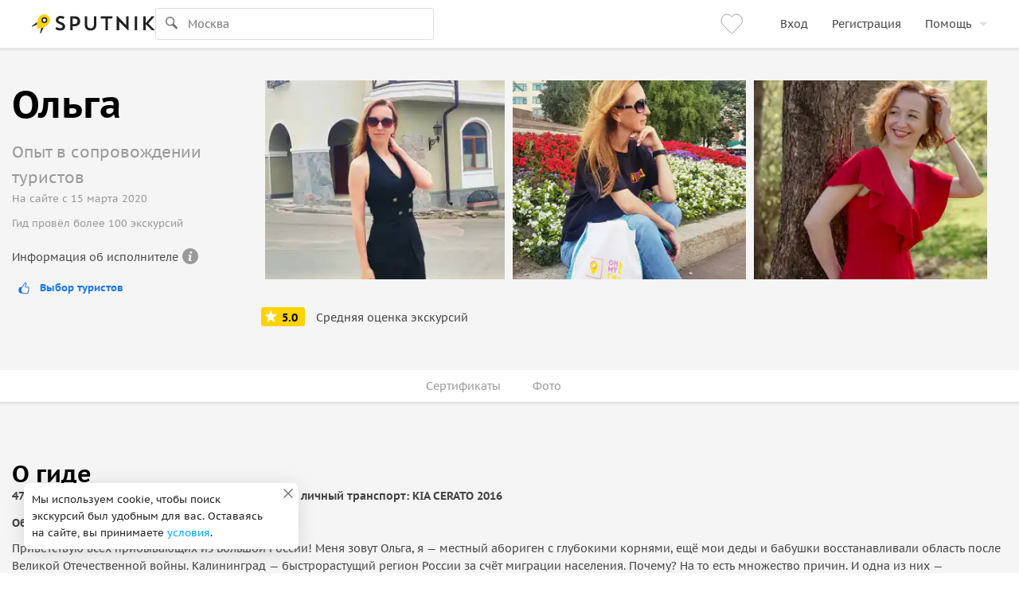

--- FILE ---
content_type: text/html; charset=utf-8
request_url: https://www.sputnik8.com/ru/guides/400658-olga-p-opyt-v-soprovozhdenii-turistov
body_size: 37037
content:
<!doctype html>
<html xmlns:fb="http://ogp.me/ns/fb#" lang="ru">
<head>
      <script type="text/javascript">
    ;window.NREUM||(NREUM={});NREUM.init={distributed_tracing:{enabled:true},privacy:{cookies_enabled:true},ajax:{deny_list:["bam.eu01.nr-data.net"]}};

    ;NREUM.loader_config={accountID:"3460148",trustKey:"3460148",agentID:"538496616",licenseKey:"NRJS-b969f9464fdd0a1cf61",applicationID:"538496616"};
    ;NREUM.info={beacon:"bam.eu01.nr-data.net",errorBeacon:"bam.eu01.nr-data.net",licenseKey:"NRJS-b969f9464fdd0a1cf61",applicationID:"538496616",sa:1};
    ;/*! For license information please see nr-loader-spa-1.236.0.min.js.LICENSE.txt */
    (()=>{"use strict";var e,t,r={5763:(e,t,r)=>{r.d(t,{P_:()=>l,Mt:()=>g,C5:()=>s,DL:()=>v,OP:()=>T,lF:()=>D,Yu:()=>y,Dg:()=>h,CX:()=>c,GE:()=>b,sU:()=>_});var n=r(8632),i=r(9567);const o={beacon:n.ce.beacon,errorBeacon:n.ce.errorBeacon,licenseKey:void 0,applicationID:void 0,sa:void 0,queueTime:void 0,applicationTime:void 0,ttGuid:void 0,user:void 0,account:void 0,product:void 0,extra:void 0,jsAttributes:{},userAttributes:void 0,atts:void 0,transactionName:void 0,tNamePlain:void 0},a={};function s(e){if(!e)throw new Error("All info objects require an agent identifier!");if(!a[e])throw new Error("Info for ".concat(e," was never set"));return a[e]}function c(e,t){if(!e)throw new Error("All info objects require an agent identifier!");a[e]=(0,i.D)(t,o),(0,n.Qy)(e,a[e],"info")}var u=r(7056);const d=()=>{const e={blockSelector:"[data-nr-block]",maskInputOptions:{password:!0}};return{allow_bfcache:!0,privacy:{cookies_enabled:!0},ajax:{deny_list:void 0,enabled:!0,harvestTimeSeconds:10},distributed_tracing:{enabled:void 0,exclude_newrelic_header:void 0,cors_use_newrelic_header:void 0,cors_use_tracecontext_headers:void 0,allowed_origins:void 0},session:{domain:void 0,expiresMs:u.oD,inactiveMs:u.Hb},ssl:void 0,obfuscate:void 0,jserrors:{enabled:!0,harvestTimeSeconds:10},metrics:{enabled:!0},page_action:{enabled:!0,harvestTimeSeconds:30},page_view_event:{enabled:!0},page_view_timing:{enabled:!0,harvestTimeSeconds:30,long_task:!1},session_trace:{enabled:!0,harvestTimeSeconds:10},harvest:{tooManyRequestsDelay:60},session_replay:{enabled:!1,harvestTimeSeconds:60,sampleRate:.1,errorSampleRate:.1,maskTextSelector:"*",maskAllInputs:!0,get blockClass(){return"nr-block"},get ignoreClass(){return"nr-ignore"},get maskTextClass(){return"nr-mask"},get blockSelector(){return e.blockSelector},set blockSelector(t){e.blockSelector+=",".concat(t)},get maskInputOptions(){return e.maskInputOptions},set maskInputOptions(t){e.maskInputOptions={...t,password:!0}}},spa:{enabled:!0,harvestTimeSeconds:10}}},f={};function l(e){if(!e)throw new Error("All configuration objects require an agent identifier!");if(!f[e])throw new Error("Configuration for ".concat(e," was never set"));return f[e]}function h(e,t){if(!e)throw new Error("All configuration objects require an agent identifier!");f[e]=(0,i.D)(t,d()),(0,n.Qy)(e,f[e],"config")}function g(e,t){if(!e)throw new Error("All configuration objects require an agent identifier!");var r=l(e);if(r){for(var n=t.split("."),i=0;i<n.length-1;i++)if("object"!=typeof(r=r[n[i]]))return;r=r[n[n.length-1]]}return r}const p={accountID:void 0,trustKey:void 0,agentID:void 0,licenseKey:void 0,applicationID:void 0,xpid:void 0},m={};function v(e){if(!e)throw new Error("All loader-config objects require an agent identifier!");if(!m[e])throw new Error("LoaderConfig for ".concat(e," was never set"));return m[e]}function b(e,t){if(!e)throw new Error("All loader-config objects require an agent identifier!");m[e]=(0,i.D)(t,p),(0,n.Qy)(e,m[e],"loader_config")}const y=(0,n.mF)().o;var w=r(385),x=r(6818);const A={buildEnv:x.Re,bytesSent:{},queryBytesSent:{},customTransaction:void 0,disabled:!1,distMethod:x.gF,isolatedBacklog:!1,loaderType:void 0,maxBytes:3e4,offset:Math.floor(w._A?.performance?.timeOrigin||w._A?.performance?.timing?.navigationStart||Date.now()),onerror:void 0,origin:""+w._A.location,ptid:void 0,releaseIds:{},session:void 0,xhrWrappable:"function"==typeof w._A.XMLHttpRequest?.prototype?.addEventListener,version:x.q4},E={};function T(e){if(!e)throw new Error("All runtime objects require an agent identifier!");if(!E[e])throw new Error("Runtime for ".concat(e," was never set"));return E[e]}function _(e,t){if(!e)throw new Error("All runtime objects require an agent identifier!");E[e]=(0,i.D)(t,A),(0,n.Qy)(e,E[e],"runtime")}function D(e){return function(e){try{const t=s(e);return!!t.licenseKey&&!!t.errorBeacon&&!!t.applicationID}catch(e){return!1}}(e)}},9567:(e,t,r)=>{r.d(t,{D:()=>i});var n=r(50);function i(e,t){try{if(!e||"object"!=typeof e)return(0,n.Z)("Setting a Configurable requires an object as input");if(!t||"object"!=typeof t)return(0,n.Z)("Setting a Configurable requires a model to set its initial properties");const r=Object.create(Object.getPrototypeOf(t),Object.getOwnPropertyDescriptors(t)),o=0===Object.keys(r).length?e:r;for(let a in o)if(void 0!==e[a])try{"object"==typeof e[a]&&"object"==typeof t[a]?r[a]=i(e[a],t[a]):r[a]=e[a]}catch(e){(0,n.Z)("An error occurred while setting a property of a Configurable",e)}return r}catch(e){(0,n.Z)("An error occured while setting a Configurable",e)}}},6818:(e,t,r)=>{r.d(t,{Re:()=>i,gF:()=>o,q4:()=>n});const n="1.236.0",i="PROD",o="CDN"},385:(e,t,r)=>{r.d(t,{FN:()=>a,IF:()=>u,Nk:()=>f,Tt:()=>s,_A:()=>o,il:()=>n,pL:()=>c,v6:()=>i,w1:()=>d});const n="undefined"!=typeof window&&!!window.document,i="undefined"!=typeof WorkerGlobalScope&&("undefined"!=typeof self&&self instanceof WorkerGlobalScope&&self.navigator instanceof WorkerNavigator||"undefined"!=typeof globalThis&&globalThis instanceof WorkerGlobalScope&&globalThis.navigator instanceof WorkerNavigator),o=n?window:"undefined"!=typeof WorkerGlobalScope&&("undefined"!=typeof self&&self instanceof WorkerGlobalScope&&self||"undefined"!=typeof globalThis&&globalThis instanceof WorkerGlobalScope&&globalThis),a=""+o?.location,s=/iPad|iPhone|iPod/.test(navigator.userAgent),c=s&&"undefined"==typeof SharedWorker,u=(()=>{const e=navigator.userAgent.match(/Firefox[/\s](\d+\.\d+)/);return Array.isArray(e)&&e.length>=2?+e[1]:0})(),d=Boolean(n&&window.document.documentMode),f=!!navigator.sendBeacon},1117:(e,t,r)=>{r.d(t,{w:()=>o});var n=r(50);const i={agentIdentifier:"",ee:void 0};class o{constructor(e){try{if("object"!=typeof e)return(0,n.Z)("shared context requires an object as input");this.sharedContext={},Object.assign(this.sharedContext,i),Object.entries(e).forEach((e=>{let[t,r]=e;Object.keys(i).includes(t)&&(this.sharedContext[t]=r)}))}catch(e){(0,n.Z)("An error occured while setting SharedContext",e)}}}},8e3:(e,t,r)=>{r.d(t,{L:()=>d,R:()=>c});var n=r(2177),i=r(1284),o=r(4322),a=r(3325);const s={};function c(e,t){const r={staged:!1,priority:a.p[t]||0};u(e),s[e].get(t)||s[e].set(t,r)}function u(e){e&&(s[e]||(s[e]=new Map))}function d(){let e=arguments.length>0&&void 0!==arguments[0]?arguments[0]:"",t=arguments.length>1&&void 0!==arguments[1]?arguments[1]:"feature";if(u(e),!e||!s[e].get(t))return a(t);s[e].get(t).staged=!0;const r=[...s[e]];function a(t){const r=e?n.ee.get(e):n.ee,a=o.X.handlers;if(r.backlog&&a){var s=r.backlog[t],c=a[t];if(c){for(var u=0;s&&u<s.length;++u)f(s[u],c);(0,i.D)(c,(function(e,t){(0,i.D)(t,(function(t,r){r[0].on(e,r[1])}))}))}delete a[t],r.backlog[t]=null,r.emit("drain-"+t,[])}}r.every((e=>{let[t,r]=e;return r.staged}))&&(r.sort(((e,t)=>e[1].priority-t[1].priority)),r.forEach((e=>{let[t]=e;a(t)})))}function f(e,t){var r=e[1];(0,i.D)(t[r],(function(t,r){var n=e[0];if(r[0]===n){var i=r[1],o=e[3],a=e[2];i.apply(o,a)}}))}},2177:(e,t,r)=>{r.d(t,{c:()=>f,ee:()=>u});var n=r(8632),i=r(2210),o=r(1284),a=r(5763),s="nr@context";let c=(0,n.fP)();var u;function d(){}function f(e){return(0,i.X)(e,s,l)}function l(){return new d}function h(){u.aborted=!0,u.backlog={}}c.ee?u=c.ee:(u=function e(t,r){var n={},c={},f={},g=!1;try{g=16===r.length&&(0,a.OP)(r).isolatedBacklog}catch(e){}var p={on:b,addEventListener:b,removeEventListener:y,emit:v,get:x,listeners:w,context:m,buffer:A,abort:h,aborted:!1,isBuffering:E,debugId:r,backlog:g?{}:t&&"object"==typeof t.backlog?t.backlog:{}};return p;function m(e){return e&&e instanceof d?e:e?(0,i.X)(e,s,l):l()}function v(e,r,n,i,o){if(!1!==o&&(o=!0),!u.aborted||i){t&&o&&t.emit(e,r,n);for(var a=m(n),s=w(e),d=s.length,f=0;f<d;f++)s[f].apply(a,r);var l=T()[c[e]];return l&&l.push([p,e,r,a]),a}}function b(e,t){n[e]=w(e).concat(t)}function y(e,t){var r=n[e];if(r)for(var i=0;i<r.length;i++)r[i]===t&&r.splice(i,1)}function w(e){return n[e]||[]}function x(t){return f[t]=f[t]||e(p,t)}function A(e,t){var r=T();p.aborted||(0,o.D)(e,(function(e,n){t=t||"feature",c[n]=t,t in r||(r[t]=[])}))}function E(e){return!!T()[c[e]]}function T(){return p.backlog}}(void 0,"globalEE"),c.ee=u)},5546:(e,t,r)=>{r.d(t,{E:()=>n,p:()=>i});var n=r(2177).ee.get("handle");function i(e,t,r,i,o){o?(o.buffer([e],i),o.emit(e,t,r)):(n.buffer([e],i),n.emit(e,t,r))}},4322:(e,t,r)=>{r.d(t,{X:()=>o});var n=r(5546);o.on=a;var i=o.handlers={};function o(e,t,r,o){a(o||n.E,i,e,t,r)}function a(e,t,r,i,o){o||(o="feature"),e||(e=n.E);var a=t[o]=t[o]||{};(a[r]=a[r]||[]).push([e,i])}},3239:(e,t,r)=>{r.d(t,{bP:()=>s,iz:()=>c,m$:()=>a});var n=r(385);let i=!1,o=!1;try{const e={get passive(){return i=!0,!1},get signal(){return o=!0,!1}};n._A.addEventListener("test",null,e),n._A.removeEventListener("test",null,e)}catch(e){}function a(e,t){return i||o?{capture:!!e,passive:i,signal:t}:!!e}function s(e,t){let r=arguments.length>2&&void 0!==arguments[2]&&arguments[2],n=arguments.length>3?arguments[3]:void 0;window.addEventListener(e,t,a(r,n))}function c(e,t){let r=arguments.length>2&&void 0!==arguments[2]&&arguments[2],n=arguments.length>3?arguments[3]:void 0;document.addEventListener(e,t,a(r,n))}},4402:(e,t,r)=>{r.d(t,{Ht:()=>u,M:()=>c,Rl:()=>a,ky:()=>s});var n=r(385);const i="xxxxxxxx-xxxx-4xxx-yxxx-xxxxxxxxxxxx";function o(e,t){return e?15&e[t]:16*Math.random()|0}function a(){const e=n._A?.crypto||n._A?.msCrypto;let t,r=0;return e&&e.getRandomValues&&(t=e.getRandomValues(new Uint8Array(31))),i.split("").map((e=>"x"===e?o(t,++r).toString(16):"y"===e?(3&o()|8).toString(16):e)).join("")}function s(e){const t=n._A?.crypto||n._A?.msCrypto;let r,i=0;t&&t.getRandomValues&&(r=t.getRandomValues(new Uint8Array(31)));const a=[];for(var s=0;s<e;s++)a.push(o(r,++i).toString(16));return a.join("")}function c(){return s(16)}function u(){return s(32)}},7056:(e,t,r)=>{r.d(t,{Bq:()=>n,Hb:()=>o,oD:()=>i});const n="NRBA",i=144e5,o=18e5},7894:(e,t,r)=>{function n(){return Math.round(performance.now())}r.d(t,{z:()=>n})},7243:(e,t,r)=>{r.d(t,{e:()=>o});var n=r(385),i={};function o(e){if(e in i)return i[e];if(0===(e||"").indexOf("data:"))return{protocol:"data"};let t;var r=n._A?.location,o={};if(n.il)t=document.createElement("a"),t.href=e;else try{t=new URL(e,r.href)}catch(e){return o}o.port=t.port;var a=t.href.split("://");!o.port&&a[1]&&(o.port=a[1].split("/")[0].split("@").pop().split(":")[1]),o.port&&"0"!==o.port||(o.port="https"===a[0]?"443":"80"),o.hostname=t.hostname||r.hostname,o.pathname=t.pathname,o.protocol=a[0],"/"!==o.pathname.charAt(0)&&(o.pathname="/"+o.pathname);var s=!t.protocol||":"===t.protocol||t.protocol===r.protocol,c=t.hostname===r.hostname&&t.port===r.port;return o.sameOrigin=s&&(!t.hostname||c),"/"===o.pathname&&(i[e]=o),o}},50:(e,t,r)=>{function n(e,t){"function"==typeof console.warn&&(console.warn("New Relic: ".concat(e)),t&&console.warn(t))}r.d(t,{Z:()=>n})},2587:(e,t,r)=>{r.d(t,{N:()=>c,T:()=>u});var n=r(2177),i=r(5546),o=r(8e3),a=r(3325);const s={stn:[a.D.sessionTrace],err:[a.D.jserrors,a.D.metrics],ins:[a.D.pageAction],spa:[a.D.spa],sr:[a.D.sessionReplay,a.D.sessionTrace]};function c(e,t){const r=n.ee.get(t);e&&"object"==typeof e&&(Object.entries(e).forEach((e=>{let[t,n]=e;void 0===u[t]&&(s[t]?s[t].forEach((e=>{n?(0,i.p)("feat-"+t,[],void 0,e,r):(0,i.p)("block-"+t,[],void 0,e,r),(0,i.p)("rumresp-"+t,[Boolean(n)],void 0,e,r)})):n&&(0,i.p)("feat-"+t,[],void 0,void 0,r),u[t]=Boolean(n))})),Object.keys(s).forEach((e=>{void 0===u[e]&&(s[e]?.forEach((t=>(0,i.p)("rumresp-"+e,[!1],void 0,t,r))),u[e]=!1)})),(0,o.L)(t,a.D.pageViewEvent))}const u={}},2210:(e,t,r)=>{r.d(t,{X:()=>i});var n=Object.prototype.hasOwnProperty;function i(e,t,r){if(n.call(e,t))return e[t];var i=r();if(Object.defineProperty&&Object.keys)try{return Object.defineProperty(e,t,{value:i,writable:!0,enumerable:!1}),i}catch(e){}return e[t]=i,i}},1284:(e,t,r)=>{r.d(t,{D:()=>n});const n=(e,t)=>Object.entries(e||{}).map((e=>{let[r,n]=e;return t(r,n)}))},4351:(e,t,r)=>{r.d(t,{P:()=>o});var n=r(2177);const i=()=>{const e=new WeakSet;return(t,r)=>{if("object"==typeof r&&null!==r){if(e.has(r))return;e.add(r)}return r}};function o(e){try{return JSON.stringify(e,i())}catch(e){try{n.ee.emit("internal-error",[e])}catch(e){}}}},3960:(e,t,r)=>{r.d(t,{K:()=>a,b:()=>o});var n=r(3239);function i(){return"undefined"==typeof document||"complete"===document.readyState}function o(e,t){if(i())return e();(0,n.bP)("load",e,t)}function a(e){if(i())return e();(0,n.iz)("DOMContentLoaded",e)}},8632:(e,t,r)=>{r.d(t,{EZ:()=>u,Qy:()=>c,ce:()=>o,fP:()=>a,gG:()=>d,mF:()=>s});var n=r(7894),i=r(385);const o={beacon:"bam.nr-data.net",errorBeacon:"bam.nr-data.net"};function a(){return i._A.NREUM||(i._A.NREUM={}),void 0===i._A.newrelic&&(i._A.newrelic=i._A.NREUM),i._A.NREUM}function s(){let e=a();return e.o||(e.o={ST:i._A.setTimeout,SI:i._A.setImmediate,CT:i._A.clearTimeout,XHR:i._A.XMLHttpRequest,REQ:i._A.Request,EV:i._A.Event,PR:i._A.Promise,MO:i._A.MutationObserver,FETCH:i._A.fetch}),e}function c(e,t,r){let i=a();const o=i.initializedAgents||{},s=o[e]||{};return Object.keys(s).length||(s.initializedAt={ms:(0,n.z)(),date:new Date}),i.initializedAgents={...o,[e]:{...s,[r]:t}},i}function u(e,t){a()[e]=t}function d(){return function(){let e=a();const t=e.info||{};e.info={beacon:o.beacon,errorBeacon:o.errorBeacon,...t}}(),function(){let e=a();const t=e.init||{};e.init={...t}}(),s(),function(){let e=a();const t=e.loader_config||{};e.loader_config={...t}}(),a()}},7956:(e,t,r)=>{r.d(t,{N:()=>i});var n=r(3239);function i(e){let t=arguments.length>1&&void 0!==arguments[1]&&arguments[1],r=arguments.length>2?arguments[2]:void 0,i=arguments.length>3?arguments[3]:void 0;return void(0,n.iz)("visibilitychange",(function(){if(t)return void("hidden"==document.visibilityState&&e());e(document.visibilityState)}),r,i)}},1214:(e,t,r)=>{r.d(t,{em:()=>v,u5:()=>N,QU:()=>S,_L:()=>I,Gm:()=>L,Lg:()=>M,gy:()=>U,BV:()=>Q,Kf:()=>ee});var n=r(2177);const i="nr@original";var o=Object.prototype.hasOwnProperty,a=!1;function s(e,t){return e||(e=n.ee),r.inPlace=function(e,t,n,i,o){n||(n="");var a,s,c,u="-"===n.charAt(0);for(c=0;c<t.length;c++)d(a=e[s=t[c]])||(e[s]=r(a,u?s+n:n,i,s,o))},r.flag=i,r;function r(t,r,n,a,s){return d(t)?t:(r||(r=""),nrWrapper[i]=t,u(t,nrWrapper,e),nrWrapper);function nrWrapper(){var i,u,d,f;try{u=this,i=[...arguments],d="function"==typeof n?n(i,u):n||{}}catch(t){c([t,"",[i,u,a],d],e)}o(r+"start",[i,u,a],d,s);try{return f=t.apply(u,i)}catch(e){throw o(r+"err",[i,u,e],d,s),e}finally{o(r+"end",[i,u,f],d,s)}}}function o(r,n,i,o){if(!a||t){var s=a;a=!0;try{e.emit(r,n,i,t,o)}catch(t){c([t,r,n,i],e)}a=s}}}function c(e,t){t||(t=n.ee);try{t.emit("internal-error",e)}catch(e){}}function u(e,t,r){if(Object.defineProperty&&Object.keys)try{return Object.keys(e).forEach((function(r){Object.defineProperty(t,r,{get:function(){return e[r]},set:function(t){return e[r]=t,t}})})),t}catch(e){c([e],r)}for(var n in e)o.call(e,n)&&(t[n]=e[n]);return t}function d(e){return!(e&&e instanceof Function&&e.apply&&!e[i])}var f=r(2210),l=r(385);const h={},g=XMLHttpRequest,p="addEventListener",m="removeEventListener";function v(e){var t=function(e){return(e||n.ee).get("events")}(e);if(h[t.debugId]++)return t;h[t.debugId]=1;var r=s(t,!0);function i(e){r.inPlace(e,[p,m],"-",o)}function o(e,t){return e[1]}return"getPrototypeOf"in Object&&(l.il&&b(document,i),b(l._A,i),b(g.prototype,i)),t.on(p+"-start",(function(e,t){var n=e[1];if(null!==n&&("function"==typeof n||"object"==typeof n)){var i=(0,f.X)(n,"nr@wrapped",(function(){var e={object:function(){if("function"!=typeof n.handleEvent)return;return n.handleEvent.apply(n,arguments)},function:n}[typeof n];return e?r(e,"fn-",null,e.name||"anonymous"):n}));this.wrapped=e[1]=i}})),t.on(m+"-start",(function(e){e[1]=this.wrapped||e[1]})),t}function b(e,t){let r=e;for(;"object"==typeof r&&!Object.prototype.hasOwnProperty.call(r,p);)r=Object.getPrototypeOf(r);for(var n=arguments.length,i=new Array(n>2?n-2:0),o=2;o<n;o++)i[o-2]=arguments[o];r&&t(r,...i)}var y="fetch-",w=y+"body-",x=["arrayBuffer","blob","json","text","formData"],A=l._A.Request,E=l._A.Response,T="prototype",_="nr@context";const D={};function N(e){const t=function(e){return(e||n.ee).get("fetch")}(e);if(!(A&&E&&l._A.fetch))return t;if(D[t.debugId]++)return t;function r(e,r,n){var i=e[r];"function"==typeof i&&(e[r]=function(){var e,r=[...arguments],o={};t.emit(n+"before-start",[r],o),o[_]&&o[_].dt&&(e=o[_].dt);var a=i.apply(this,r);return t.emit(n+"start",[r,e],a),a.then((function(e){return t.emit(n+"end",[null,e],a),e}),(function(e){throw t.emit(n+"end",[e],a),e}))})}return D[t.debugId]=1,x.forEach((e=>{r(A[T],e,w),r(E[T],e,w)})),r(l._A,"fetch",y),t.on(y+"end",(function(e,r){var n=this;if(r){var i=r.headers.get("content-length");null!==i&&(n.rxSize=i),t.emit(y+"done",[null,r],n)}else t.emit(y+"done",[e],n)})),t}const O={},j=["pushState","replaceState"];function S(e){const t=function(e){return(e||n.ee).get("history")}(e);return!l.il||O[t.debugId]++||(O[t.debugId]=1,s(t).inPlace(window.history,j,"-")),t}var P=r(3239);const C={},R=["appendChild","insertBefore","replaceChild"];function I(e){const t=function(e){return(e||n.ee).get("jsonp")}(e);if(!l.il||C[t.debugId])return t;C[t.debugId]=!0;var r=s(t),i=/[?&](?:callback|cb)=([^&#]+)/,o=/(.*)\.([^.]+)/,a=/^(\w+)(\.|$)(.*)$/;function c(e,t){var r=e.match(a),n=r[1],i=r[3];return i?c(i,t[n]):t[n]}return r.inPlace(Node.prototype,R,"dom-"),t.on("dom-start",(function(e){!function(e){if(!e||"string"!=typeof e.nodeName||"script"!==e.nodeName.toLowerCase())return;if("function"!=typeof e.addEventListener)return;var n=(a=e.src,s=a.match(i),s?s[1]:null);var a,s;if(!n)return;var u=function(e){var t=e.match(o);if(t&&t.length>=3)return{key:t[2],parent:c(t[1],window)};return{key:e,parent:window}}(n);if("function"!=typeof u.parent[u.key])return;var d={};function f(){t.emit("jsonp-end",[],d),e.removeEventListener("load",f,(0,P.m$)(!1)),e.removeEventListener("error",l,(0,P.m$)(!1))}function l(){t.emit("jsonp-error",[],d),t.emit("jsonp-end",[],d),e.removeEventListener("load",f,(0,P.m$)(!1)),e.removeEventListener("error",l,(0,P.m$)(!1))}r.inPlace(u.parent,[u.key],"cb-",d),e.addEventListener("load",f,(0,P.m$)(!1)),e.addEventListener("error",l,(0,P.m$)(!1)),t.emit("new-jsonp",[e.src],d)}(e[0])})),t}var k=r(5763);const H={};function L(e){const t=function(e){return(e||n.ee).get("mutation")}(e);if(!l.il||H[t.debugId])return t;H[t.debugId]=!0;var r=s(t),i=k.Yu.MO;return i&&(window.MutationObserver=function(e){return this instanceof i?new i(r(e,"fn-")):i.apply(this,arguments)},MutationObserver.prototype=i.prototype),t}const z={};function M(e){const t=function(e){return(e||n.ee).get("promise")}(e);if(z[t.debugId])return t;z[t.debugId]=!0;var r=n.c,o=s(t),a=k.Yu.PR;return a&&function(){function e(r){var n=t.context(),i=o(r,"executor-",n,null,!1);const s=Reflect.construct(a,[i],e);return t.context(s).getCtx=function(){return n},s}l._A.Promise=e,Object.defineProperty(e,"name",{value:"Promise"}),e.toString=function(){return a.toString()},Object.setPrototypeOf(e,a),["all","race"].forEach((function(r){const n=a[r];e[r]=function(e){let i=!1;[...e||[]].forEach((e=>{this.resolve(e).then(a("all"===r),a(!1))}));const o=n.apply(this,arguments);return o;function a(e){return function(){t.emit("propagate",[null,!i],o,!1,!1),i=i||!e}}}})),["resolve","reject"].forEach((function(r){const n=a[r];e[r]=function(e){const r=n.apply(this,arguments);return e!==r&&t.emit("propagate",[e,!0],r,!1,!1),r}})),e.prototype=a.prototype;const n=a.prototype.then;a.prototype.then=function(){var e=this,i=r(e);i.promise=e;for(var a=arguments.length,s=new Array(a),c=0;c<a;c++)s[c]=arguments[c];s[0]=o(s[0],"cb-",i,null,!1),s[1]=o(s[1],"cb-",i,null,!1);const u=n.apply(this,s);return i.nextPromise=u,t.emit("propagate",[e,!0],u,!1,!1),u},a.prototype.then[i]=n,t.on("executor-start",(function(e){e[0]=o(e[0],"resolve-",this,null,!1),e[1]=o(e[1],"resolve-",this,null,!1)})),t.on("executor-err",(function(e,t,r){e[1](r)})),t.on("cb-end",(function(e,r,n){t.emit("propagate",[n,!0],this.nextPromise,!1,!1)})),t.on("propagate",(function(e,r,n){this.getCtx&&!r||(this.getCtx=function(){if(e instanceof Promise)var r=t.context(e);return r&&r.getCtx?r.getCtx():this})}))}(),t}const B={},F="requestAnimationFrame";function U(e){const t=function(e){return(e||n.ee).get("raf")}(e);if(!l.il||B[t.debugId]++)return t;B[t.debugId]=1;var r=s(t);return r.inPlace(window,[F],"raf-"),t.on("raf-start",(function(e){e[0]=r(e[0],"fn-")})),t}const q={},G="setTimeout",V="setInterval",X="clearTimeout",W="-start",Z="-",$=[G,"setImmediate",V,X,"clearImmediate"];function Q(e){const t=function(e){return(e||n.ee).get("timer")}(e);if(q[t.debugId]++)return t;q[t.debugId]=1;var r=s(t);return r.inPlace(l._A,$.slice(0,2),G+Z),r.inPlace(l._A,$.slice(2,3),V+Z),r.inPlace(l._A,$.slice(3),X+Z),t.on(V+W,(function(e,t,n){e[0]=r(e[0],"fn-",null,n)})),t.on(G+W,(function(e,t,n){this.method=n,this.timerDuration=isNaN(e[1])?0:+e[1],e[0]=r(e[0],"fn-",this,n)})),t}var Y=r(50);const K={},J=["open","send"];function ee(e){var t=e||n.ee;const r=function(e){return(e||n.ee).get("xhr")}(t);if(K[r.debugId]++)return r;K[r.debugId]=1,v(t);var i=s(r),o=k.Yu.XHR,a=k.Yu.MO,c=k.Yu.PR,u=k.Yu.SI,d="readystatechange",f=["onload","onerror","onabort","onloadstart","onloadend","onprogress","ontimeout"],h=[],g=l._A.XMLHttpRequest.listeners,p=l._A.XMLHttpRequest=function(e){var t=new o(e);function n(){try{r.emit("new-xhr",[t],t),t.addEventListener(d,b,(0,P.m$)(!1))}catch(e){(0,Y.Z)("An error occured while intercepting XHR",e);try{r.emit("internal-error",[e])}catch(e){}}}return this.listeners=g?[...g,n]:[n],this.listeners.forEach((e=>e())),t};function m(e,t){i.inPlace(t,["onreadystatechange"],"fn-",E)}function b(){var e=this,t=r.context(e);e.readyState>3&&!t.resolved&&(t.resolved=!0,r.emit("xhr-resolved",[],e)),i.inPlace(e,f,"fn-",E)}if(function(e,t){for(var r in e)t[r]=e[r]}(o,p),p.prototype=o.prototype,i.inPlace(p.prototype,J,"-xhr-",E),r.on("send-xhr-start",(function(e,t){m(e,t),function(e){h.push(e),a&&(y?y.then(A):u?u(A):(w=-w,x.data=w))}(t)})),r.on("open-xhr-start",m),a){var y=c&&c.resolve();if(!u&&!c){var w=1,x=document.createTextNode(w);new a(A).observe(x,{characterData:!0})}}else t.on("fn-end",(function(e){e[0]&&e[0].type===d||A()}));function A(){for(var e=0;e<h.length;e++)m(0,h[e]);h.length&&(h=[])}function E(e,t){return t}return r}},7825:(e,t,r)=>{r.d(t,{t:()=>n});const n=r(3325).D.ajax},6660:(e,t,r)=>{r.d(t,{A:()=>i,t:()=>n});const n=r(3325).D.jserrors,i="nr@seenError"},3081:(e,t,r)=>{r.d(t,{gF:()=>o,mY:()=>i,t9:()=>n,vz:()=>s,xS:()=>a});const n=r(3325).D.metrics,i="sm",o="cm",a="storeSupportabilityMetrics",s="storeEventMetrics"},4649:(e,t,r)=>{r.d(t,{t:()=>n});const n=r(3325).D.pageAction},7633:(e,t,r)=>{r.d(t,{Dz:()=>i,OJ:()=>a,qw:()=>o,t9:()=>n});const n=r(3325).D.pageViewEvent,i="firstbyte",o="domcontent",a="windowload"},9251:(e,t,r)=>{r.d(t,{t:()=>n});const n=r(3325).D.pageViewTiming},3614:(e,t,r)=>{r.d(t,{BST_RESOURCE:()=>i,END:()=>s,FEATURE_NAME:()=>n,FN_END:()=>u,FN_START:()=>c,PUSH_STATE:()=>d,RESOURCE:()=>o,START:()=>a});const n=r(3325).D.sessionTrace,i="bstResource",o="resource",a="-start",s="-end",c="fn"+a,u="fn"+s,d="pushState"},7836:(e,t,r)=>{r.d(t,{BODY:()=>A,CB_END:()=>E,CB_START:()=>u,END:()=>x,FEATURE_NAME:()=>i,FETCH:()=>_,FETCH_BODY:()=>v,FETCH_DONE:()=>m,FETCH_START:()=>p,FN_END:()=>c,FN_START:()=>s,INTERACTION:()=>l,INTERACTION_API:()=>d,INTERACTION_EVENTS:()=>o,JSONP_END:()=>b,JSONP_NODE:()=>g,JS_TIME:()=>T,MAX_TIMER_BUDGET:()=>a,REMAINING:()=>f,SPA_NODE:()=>h,START:()=>w,originalSetTimeout:()=>y});var n=r(5763);const i=r(3325).D.spa,o=["click","submit","keypress","keydown","keyup","change"],a=999,s="fn-start",c="fn-end",u="cb-start",d="api-ixn-",f="remaining",l="interaction",h="spaNode",g="jsonpNode",p="fetch-start",m="fetch-done",v="fetch-body-",b="jsonp-end",y=n.Yu.ST,w="-start",x="-end",A="-body",E="cb"+x,T="jsTime",_="fetch"},5938:(e,t,r)=>{r.d(t,{W:()=>o});var n=r(5763),i=r(2177);class o{constructor(e,t,r){this.agentIdentifier=e,this.aggregator=t,this.ee=i.ee.get(e,(0,n.OP)(this.agentIdentifier).isolatedBacklog),this.featureName=r,this.blocked=!1}}},9144:(e,t,r)=>{r.d(t,{j:()=>m});var n=r(3325),i=r(5763),o=r(5546),a=r(2177),s=r(7894),c=r(8e3),u=r(3960),d=r(385),f=r(50),l=r(3081),h=r(8632);function g(){const e=(0,h.gG)();["setErrorHandler","finished","addToTrace","inlineHit","addRelease","addPageAction","setCurrentRouteName","setPageViewName","setCustomAttribute","interaction","noticeError","setUserId"].forEach((t=>{e[t]=function(){for(var r=arguments.length,n=new Array(r),i=0;i<r;i++)n[i]=arguments[i];return function(t){for(var r=arguments.length,n=new Array(r>1?r-1:0),i=1;i<r;i++)n[i-1]=arguments[i];let o=[];return Object.values(e.initializedAgents).forEach((e=>{e.exposed&&e.api[t]&&o.push(e.api[t](...n))})),o.length>1?o:o[0]}(t,...n)}}))}var p=r(2587);function m(e){let t=arguments.length>1&&void 0!==arguments[1]?arguments[1]:{},m=arguments.length>2?arguments[2]:void 0,v=arguments.length>3?arguments[3]:void 0,{init:b,info:y,loader_config:w,runtime:x={loaderType:m},exposed:A=!0}=t;const E=(0,h.gG)();y||(b=E.init,y=E.info,w=E.loader_config),(0,i.Dg)(e,b||{}),(0,i.GE)(e,w||{}),(0,i.sU)(e,x),y.jsAttributes??={},d.v6&&(y.jsAttributes.isWorker=!0),(0,i.CX)(e,y),g();const T=function(e,t){t||(0,c.R)(e,"api");const h={};var g=a.ee.get(e),p=g.get("tracer"),m="api-",v=m+"ixn-";function b(t,r,n,o){const a=(0,i.C5)(e);return null===r?delete a.jsAttributes[t]:(0,i.CX)(e,{...a,jsAttributes:{...a.jsAttributes,[t]:r}}),x(m,n,!0,o||null===r?"session":void 0)(t,r)}function y(){}["setErrorHandler","finished","addToTrace","inlineHit","addRelease"].forEach((e=>h[e]=x(m,e,!0,"api"))),h.addPageAction=x(m,"addPageAction",!0,n.D.pageAction),h.setCurrentRouteName=x(m,"routeName",!0,n.D.spa),h.setPageViewName=function(t,r){if("string"==typeof t)return"/"!==t.charAt(0)&&(t="/"+t),(0,i.OP)(e).customTransaction=(r||"http://custom.transaction")+t,x(m,"setPageViewName",!0)()},h.setCustomAttribute=function(e,t){let r=arguments.length>2&&void 0!==arguments[2]&&arguments[2];if("string"==typeof e){if(["string","number"].includes(typeof t)||null===t)return b(e,t,"setCustomAttribute",r);(0,f.Z)("Failed to execute setCustomAttribute.\nNon-null value must be a string or number type, but a type of <".concat(typeof t,"> was provided."))}else(0,f.Z)("Failed to execute setCustomAttribute.\nName must be a string type, but a type of <".concat(typeof e,"> was provided."))},h.setUserId=function(e){if("string"==typeof e||null===e)return b("enduser.id",e,"setUserId",!0);(0,f.Z)("Failed to execute setUserId.\nNon-null value must be a string type, but a type of <".concat(typeof e,"> was provided."))},h.interaction=function(){return(new y).get()};var w=y.prototype={createTracer:function(e,t){var r={},i=this,a="function"==typeof t;return(0,o.p)(v+"tracer",[(0,s.z)(),e,r],i,n.D.spa,g),function(){if(p.emit((a?"":"no-")+"fn-start",[(0,s.z)(),i,a],r),a)try{return t.apply(this,arguments)}catch(e){throw p.emit("fn-err",[arguments,this,"string"==typeof e?new Error(e):e],r),e}finally{p.emit("fn-end",[(0,s.z)()],r)}}}};function x(e,t,r,i){return function(){return(0,o.p)(l.xS,["API/"+t+"/called"],void 0,n.D.metrics,g),i&&(0,o.p)(e+t,[(0,s.z)(),...arguments],r?null:this,i,g),r?void 0:this}}function A(){r.e(439).then(r.bind(r,7438)).then((t=>{let{setAPI:r}=t;r(e),(0,c.L)(e,"api")})).catch((()=>(0,f.Z)("Downloading runtime APIs failed...")))}return["actionText","setName","setAttribute","save","ignore","onEnd","getContext","end","get"].forEach((e=>{w[e]=x(v,e,void 0,n.D.spa)})),h.noticeError=function(e,t){"string"==typeof e&&(e=new Error(e)),(0,o.p)(l.xS,["API/noticeError/called"],void 0,n.D.metrics,g),(0,o.p)("err",[e,(0,s.z)(),!1,t],void 0,n.D.jserrors,g)},d.il?(0,u.b)((()=>A()),!0):A(),h}(e,v);return(0,h.Qy)(e,T,"api"),(0,h.Qy)(e,A,"exposed"),(0,h.EZ)("activatedFeatures",p.T),T}},3325:(e,t,r)=>{r.d(t,{D:()=>n,p:()=>i});const n={ajax:"ajax",jserrors:"jserrors",metrics:"metrics",pageAction:"page_action",pageViewEvent:"page_view_event",pageViewTiming:"page_view_timing",sessionReplay:"session_replay",sessionTrace:"session_trace",spa:"spa"},i={[n.pageViewEvent]:1,[n.pageViewTiming]:2,[n.metrics]:3,[n.jserrors]:4,[n.ajax]:5,[n.sessionTrace]:6,[n.pageAction]:7,[n.spa]:8,[n.sessionReplay]:9}}},n={};function i(e){var t=n[e];if(void 0!==t)return t.exports;var o=n[e]={exports:{}};return r[e](o,o.exports,i),o.exports}i.m=r,i.d=(e,t)=>{for(var r in t)i.o(t,r)&&!i.o(e,r)&&Object.defineProperty(e,r,{enumerable:!0,get:t[r]})},i.f={},i.e=e=>Promise.all(Object.keys(i.f).reduce(((t,r)=>(i.f[r](e,t),t)),[])),i.u=e=>(({78:"page_action-aggregate",147:"metrics-aggregate",242:"session-manager",317:"jserrors-aggregate",348:"page_view_timing-aggregate",412:"lazy-feature-loader",439:"async-api",538:"recorder",590:"session_replay-aggregate",675:"compressor",733:"session_trace-aggregate",786:"page_view_event-aggregate",873:"spa-aggregate",898:"ajax-aggregate"}[e]||e)+"."+{78:"ac76d497",147:"3dc53903",148:"1a20d5fe",242:"2a64278a",317:"49e41428",348:"bd6de33a",412:"2f55ce66",439:"30bd804e",538:"1b18459f",590:"cf0efb30",675:"ae9f91a8",733:"83105561",786:"06482edd",860:"03a8b7a5",873:"e6b09d52",898:"998ef92b"}[e]+"-1.236.0.min.js"),i.o=(e,t)=>Object.prototype.hasOwnProperty.call(e,t),e={},t="NRBA:",i.l=(r,n,o,a)=>{if(e[r])e[r].push(n);else{var s,c;if(void 0!==o)for(var u=document.getElementsByTagName("script"),d=0;d<u.length;d++){var f=u[d];if(f.getAttribute("src")==r||f.getAttribute("data-webpack")==t+o){s=f;break}}s||(c=!0,(s=document.createElement("script")).charset="utf-8",s.timeout=120,i.nc&&s.setAttribute("nonce",i.nc),s.setAttribute("data-webpack",t+o),s.src=r),e[r]=[n];var l=(t,n)=>{s.onerror=s.onload=null,clearTimeout(h);var i=e[r];if(delete e[r],s.parentNode&&s.parentNode.removeChild(s),i&&i.forEach((e=>e(n))),t)return t(n)},h=setTimeout(l.bind(null,void 0,{type:"timeout",target:s}),12e4);s.onerror=l.bind(null,s.onerror),s.onload=l.bind(null,s.onload),c&&document.head.appendChild(s)}},i.r=e=>{"undefined"!=typeof Symbol&&Symbol.toStringTag&&Object.defineProperty(e,Symbol.toStringTag,{value:"Module"}),Object.defineProperty(e,"__esModule",{value:!0})},i.j=364,i.p="https://js-agent.newrelic.com/",(()=>{var e={364:0,953:0};i.f.j=(t,r)=>{var n=i.o(e,t)?e[t]:void 0;if(0!==n)if(n)r.push(n[2]);else{var o=new Promise(((r,i)=>n=e[t]=[r,i]));r.push(n[2]=o);var a=i.p+i.u(t),s=new Error;i.l(a,(r=>{if(i.o(e,t)&&(0!==(n=e[t])&&(e[t]=void 0),n)){var o=r&&("load"===r.type?"missing":r.type),a=r&&r.target&&r.target.src;s.message="Loading chunk "+t+" failed.\n("+o+": "+a+")",s.name="ChunkLoadError",s.type=o,s.request=a,n[1](s)}}),"chunk-"+t,t)}};var t=(t,r)=>{var n,o,[a,s,c]=r,u=0;if(a.some((t=>0!==e[t]))){for(n in s)i.o(s,n)&&(i.m[n]=s[n]);if(c)c(i)}for(t&&t(r);u<a.length;u++)o=a[u],i.o(e,o)&&e[o]&&e[o][0](),e[o]=0},r=window.webpackChunkNRBA=window.webpackChunkNRBA||[];r.forEach(t.bind(null,0)),r.push=t.bind(null,r.push.bind(r))})();var o={};(()=>{i.r(o);var e=i(3325),t=i(5763);const r=Object.values(e.D);function n(e){const n={};return r.forEach((r=>{n[r]=function(e,r){return!1!==(0,t.Mt)(r,"".concat(e,".enabled"))}(r,e)})),n}var a=i(9144);var s=i(5546),c=i(385),u=i(8e3),d=i(5938),f=i(3960),l=i(50);class h extends d.W{constructor(e,t,r){let n=!(arguments.length>3&&void 0!==arguments[3])||arguments[3];super(e,t,r),this.auto=n,this.abortHandler,this.featAggregate,this.onAggregateImported,n&&(0,u.R)(e,r)}importAggregator(){let e=arguments.length>0&&void 0!==arguments[0]?arguments[0]:{};if(this.featAggregate||!this.auto)return;const r=c.il&&!0===(0,t.Mt)(this.agentIdentifier,"privacy.cookies_enabled");let n;this.onAggregateImported=new Promise((e=>{n=e}));const o=async()=>{let t;try{if(r){const{setupAgentSession:e}=await Promise.all([i.e(860),i.e(242)]).then(i.bind(i,3228));t=e(this.agentIdentifier)}}catch(e){(0,l.Z)("A problem occurred when starting up session manager. This page will not start or extend any session.",e)}try{if(!this.shouldImportAgg(this.featureName,t))return void(0,u.L)(this.agentIdentifier,this.featureName);const{lazyFeatureLoader:r}=await i.e(412).then(i.bind(i,8582)),{Aggregate:o}=await r(this.featureName,"aggregate");this.featAggregate=new o(this.agentIdentifier,this.aggregator,e),n(!0)}catch(e){(0,l.Z)("Downloading and initializing ".concat(this.featureName," failed..."),e),this.abortHandler?.(),n(!1)}};c.il?(0,f.b)((()=>o()),!0):o()}shouldImportAgg(r,n){return r!==e.D.sessionReplay||!1!==(0,t.Mt)(this.agentIdentifier,"session_trace.enabled")&&(!!n?.isNew||!!n?.state.sessionReplay)}}var g=i(7633),p=i(7894);class m extends h{static featureName=g.t9;constructor(r,n){let i=!(arguments.length>2&&void 0!==arguments[2])||arguments[2];if(super(r,n,g.t9,i),("undefined"==typeof PerformanceNavigationTiming||c.Tt)&&"undefined"!=typeof PerformanceTiming){const n=(0,t.OP)(r);n[g.Dz]=Math.max(Date.now()-n.offset,0),(0,f.K)((()=>n[g.qw]=Math.max((0,p.z)()-n[g.Dz],0))),(0,f.b)((()=>{const t=(0,p.z)();n[g.OJ]=Math.max(t-n[g.Dz],0),(0,s.p)("timing",["load",t],void 0,e.D.pageViewTiming,this.ee)}))}this.importAggregator()}}var v=i(1117),b=i(1284);class y extends v.w{constructor(e){super(e),this.aggregatedData={}}store(e,t,r,n,i){var o=this.getBucket(e,t,r,i);return o.metrics=function(e,t){t||(t={count:0});return t.count+=1,(0,b.D)(e,(function(e,r){t[e]=w(r,t[e])})),t}(n,o.metrics),o}merge(e,t,r,n,i){var o=this.getBucket(e,t,n,i);if(o.metrics){var a=o.metrics;a.count+=r.count,(0,b.D)(r,(function(e,t){if("count"!==e){var n=a[e],i=r[e];i&&!i.c?a[e]=w(i.t,n):a[e]=function(e,t){if(!t)return e;t.c||(t=x(t.t));return t.min=Math.min(e.min,t.min),t.max=Math.max(e.max,t.max),t.t+=e.t,t.sos+=e.sos,t.c+=e.c,t}(i,a[e])}}))}else o.metrics=r}storeMetric(e,t,r,n){var i=this.getBucket(e,t,r);return i.stats=w(n,i.stats),i}getBucket(e,t,r,n){this.aggregatedData[e]||(this.aggregatedData[e]={});var i=this.aggregatedData[e][t];return i||(i=this.aggregatedData[e][t]={params:r||{}},n&&(i.custom=n)),i}get(e,t){return t?this.aggregatedData[e]&&this.aggregatedData[e][t]:this.aggregatedData[e]}take(e){for(var t={},r="",n=!1,i=0;i<e.length;i++)t[r=e[i]]=A(this.aggregatedData[r]),t[r].length&&(n=!0),delete this.aggregatedData[r];return n?t:null}}function w(e,t){return null==e?function(e){e?e.c++:e={c:1};return e}(t):t?(t.c||(t=x(t.t)),t.c+=1,t.t+=e,t.sos+=e*e,e>t.max&&(t.max=e),e<t.min&&(t.min=e),t):{t:e}}function x(e){return{t:e,min:e,max:e,sos:e*e,c:1}}function A(e){return"object"!=typeof e?[]:(0,b.D)(e,E)}function E(e,t){return t}var T=i(8632),_=i(4402),D=i(4351);var N=i(7956),O=i(3239),j=i(9251);class S extends h{static featureName=j.t;constructor(e,r){let n=!(arguments.length>2&&void 0!==arguments[2])||arguments[2];super(e,r,j.t,n),c.il&&((0,t.OP)(e).initHidden=Boolean("hidden"===document.visibilityState),(0,N.N)((()=>(0,s.p)("docHidden",[(0,p.z)()],void 0,j.t,this.ee)),!0),(0,O.bP)("pagehide",(()=>(0,s.p)("winPagehide",[(0,p.z)()],void 0,j.t,this.ee))),this.importAggregator())}}var P=i(3081);class C extends h{static featureName=P.t9;constructor(e,t){let r=!(arguments.length>2&&void 0!==arguments[2])||arguments[2];super(e,t,P.t9,r),this.importAggregator()}}var R,I=i(2210),k=i(1214),H=i(2177),L={};try{R=localStorage.getItem("__nr_flags").split(","),console&&"function"==typeof console.log&&(L.console=!0,-1!==R.indexOf("dev")&&(L.dev=!0),-1!==R.indexOf("nr_dev")&&(L.nrDev=!0))}catch(e){}function z(e){try{L.console&&z(e)}catch(e){}}L.nrDev&&H.ee.on("internal-error",(function(e){z(e.stack)})),L.dev&&H.ee.on("fn-err",(function(e,t,r){z(r.stack)})),L.dev&&(z("NR AGENT IN DEVELOPMENT MODE"),z("flags: "+(0,b.D)(L,(function(e,t){return e})).join(", ")));var M=i(6660);class B extends h{static featureName=M.t;constructor(r,n){let i=!(arguments.length>2&&void 0!==arguments[2])||arguments[2];super(r,n,M.t,i),this.skipNext=0;try{this.removeOnAbort=new AbortController}catch(e){}const o=this;o.ee.on("fn-start",(function(e,t,r){o.abortHandler&&(o.skipNext+=1)})),o.ee.on("fn-err",(function(t,r,n){o.abortHandler&&!n[M.A]&&((0,I.X)(n,M.A,(function(){return!0})),this.thrown=!0,(0,s.p)("err",[n,(0,p.z)()],void 0,e.D.jserrors,o.ee))})),o.ee.on("fn-end",(function(){o.abortHandler&&!this.thrown&&o.skipNext>0&&(o.skipNext-=1)})),o.ee.on("internal-error",(function(t){(0,s.p)("ierr",[t,(0,p.z)(),!0],void 0,e.D.jserrors,o.ee)})),this.origOnerror=c._A.onerror,c._A.onerror=this.onerrorHandler.bind(this),c._A.addEventListener("unhandledrejection",(t=>{const r=function(e){let t="Unhandled Promise Rejection: ";if(e instanceof Error)try{return e.message=t+e.message,e}catch(t){return e}if(void 0===e)return new Error(t);try{return new Error(t+(0,D.P)(e))}catch(e){return new Error(t)}}(t.reason);(0,s.p)("err",[r,(0,p.z)(),!1,{unhandledPromiseRejection:1}],void 0,e.D.jserrors,this.ee)}),(0,O.m$)(!1,this.removeOnAbort?.signal)),(0,k.gy)(this.ee),(0,k.BV)(this.ee),(0,k.em)(this.ee),(0,t.OP)(r).xhrWrappable&&(0,k.Kf)(this.ee),this.abortHandler=this.#e,this.importAggregator()}#e(){this.removeOnAbort?.abort(),this.abortHandler=void 0}onerrorHandler(t,r,n,i,o){"function"==typeof this.origOnerror&&this.origOnerror(...arguments);try{this.skipNext?this.skipNext-=1:(0,s.p)("err",[o||new F(t,r,n),(0,p.z)()],void 0,e.D.jserrors,this.ee)}catch(t){try{(0,s.p)("ierr",[t,(0,p.z)(),!0],void 0,e.D.jserrors,this.ee)}catch(e){}}return!1}}function F(e,t,r){this.message=e||"Uncaught error with no additional information",this.sourceURL=t,this.line=r}let U=1;const q="nr@id";function G(e){const t=typeof e;return!e||"object"!==t&&"function"!==t?-1:e===c._A?0:(0,I.X)(e,q,(function(){return U++}))}function V(e){if("string"==typeof e&&e.length)return e.length;if("object"==typeof e){if("undefined"!=typeof ArrayBuffer&&e instanceof ArrayBuffer&&e.byteLength)return e.byteLength;if("undefined"!=typeof Blob&&e instanceof Blob&&e.size)return e.size;if(!("undefined"!=typeof FormData&&e instanceof FormData))try{return(0,D.P)(e).length}catch(e){return}}}var X=i(7243);class W{constructor(e){this.agentIdentifier=e,this.generateTracePayload=this.generateTracePayload.bind(this),this.shouldGenerateTrace=this.shouldGenerateTrace.bind(this)}generateTracePayload(e){if(!this.shouldGenerateTrace(e))return null;var r=(0,t.DL)(this.agentIdentifier);if(!r)return null;var n=(r.accountID||"").toString()||null,i=(r.agentID||"").toString()||null,o=(r.trustKey||"").toString()||null;if(!n||!i)return null;var a=(0,_.M)(),s=(0,_.Ht)(),c=Date.now(),u={spanId:a,traceId:s,timestamp:c};return(e.sameOrigin||this.isAllowedOrigin(e)&&this.useTraceContextHeadersForCors())&&(u.traceContextParentHeader=this.generateTraceContextParentHeader(a,s),u.traceContextStateHeader=this.generateTraceContextStateHeader(a,c,n,i,o)),(e.sameOrigin&&!this.excludeNewrelicHeader()||!e.sameOrigin&&this.isAllowedOrigin(e)&&this.useNewrelicHeaderForCors())&&(u.newrelicHeader=this.generateTraceHeader(a,s,c,n,i,o)),u}generateTraceContextParentHeader(e,t){return"00-"+t+"-"+e+"-01"}generateTraceContextStateHeader(e,t,r,n,i){return i+"@nr=0-1-"+r+"-"+n+"-"+e+"----"+t}generateTraceHeader(e,t,r,n,i,o){if(!("function"==typeof c._A?.btoa))return null;var a={v:[0,1],d:{ty:"Browser",ac:n,ap:i,id:e,tr:t,ti:r}};return o&&n!==o&&(a.d.tk=o),btoa((0,D.P)(a))}shouldGenerateTrace(e){return this.isDtEnabled()&&this.isAllowedOrigin(e)}isAllowedOrigin(e){var r=!1,n={};if((0,t.Mt)(this.agentIdentifier,"distributed_tracing")&&(n=(0,t.P_)(this.agentIdentifier).distributed_tracing),e.sameOrigin)r=!0;else if(n.allowed_origins instanceof Array)for(var i=0;i<n.allowed_origins.length;i++){var o=(0,X.e)(n.allowed_origins[i]);if(e.hostname===o.hostname&&e.protocol===o.protocol&&e.port===o.port){r=!0;break}}return r}isDtEnabled(){var e=(0,t.Mt)(this.agentIdentifier,"distributed_tracing");return!!e&&!!e.enabled}excludeNewrelicHeader(){var e=(0,t.Mt)(this.agentIdentifier,"distributed_tracing");return!!e&&!!e.exclude_newrelic_header}useNewrelicHeaderForCors(){var e=(0,t.Mt)(this.agentIdentifier,"distributed_tracing");return!!e&&!1!==e.cors_use_newrelic_header}useTraceContextHeadersForCors(){var e=(0,t.Mt)(this.agentIdentifier,"distributed_tracing");return!!e&&!!e.cors_use_tracecontext_headers}}var Z=i(7825),$=["load","error","abort","timeout"],Q=$.length,Y=t.Yu.REQ,K=c._A.XMLHttpRequest;class J extends h{static featureName=Z.t;constructor(r,n){let i=!(arguments.length>2&&void 0!==arguments[2])||arguments[2];super(r,n,Z.t,i),(0,t.OP)(r).xhrWrappable&&(this.dt=new W(r),this.handler=(e,t,r,n)=>(0,s.p)(e,t,r,n,this.ee),(0,k.u5)(this.ee),(0,k.Kf)(this.ee),function(r,n,i,o){function a(e){var t=this;t.totalCbs=0,t.called=0,t.cbTime=0,t.end=E,t.ended=!1,t.xhrGuids={},t.lastSize=null,t.loadCaptureCalled=!1,t.params=this.params||{},t.metrics=this.metrics||{},e.addEventListener("load",(function(r){_(t,e)}),(0,O.m$)(!1)),c.IF||e.addEventListener("progress",(function(e){t.lastSize=e.loaded}),(0,O.m$)(!1))}function s(e){this.params={method:e[0]},T(this,e[1]),this.metrics={}}function u(e,n){var i=(0,t.DL)(r);i.xpid&&this.sameOrigin&&n.setRequestHeader("X-NewRelic-ID",i.xpid);var a=o.generateTracePayload(this.parsedOrigin);if(a){var s=!1;a.newrelicHeader&&(n.setRequestHeader("newrelic",a.newrelicHeader),s=!0),a.traceContextParentHeader&&(n.setRequestHeader("traceparent",a.traceContextParentHeader),a.traceContextStateHeader&&n.setRequestHeader("tracestate",a.traceContextStateHeader),s=!0),s&&(this.dt=a)}}function d(e,t){var r=this.metrics,i=e[0],o=this;if(r&&i){var a=V(i);a&&(r.txSize=a)}this.startTime=(0,p.z)(),this.listener=function(e){try{"abort"!==e.type||o.loadCaptureCalled||(o.params.aborted=!0),("load"!==e.type||o.called===o.totalCbs&&(o.onloadCalled||"function"!=typeof t.onload)&&"function"==typeof o.end)&&o.end(t)}catch(e){try{n.emit("internal-error",[e])}catch(e){}}};for(var s=0;s<Q;s++)t.addEventListener($[s],this.listener,(0,O.m$)(!1))}function f(e,t,r){this.cbTime+=e,t?this.onloadCalled=!0:this.called+=1,this.called!==this.totalCbs||!this.onloadCalled&&"function"==typeof r.onload||"function"!=typeof this.end||this.end(r)}function l(e,t){var r=""+G(e)+!!t;this.xhrGuids&&!this.xhrGuids[r]&&(this.xhrGuids[r]=!0,this.totalCbs+=1)}function h(e,t){var r=""+G(e)+!!t;this.xhrGuids&&this.xhrGuids[r]&&(delete this.xhrGuids[r],this.totalCbs-=1)}function g(){this.endTime=(0,p.z)()}function m(e,t){t instanceof K&&"load"===e[0]&&n.emit("xhr-load-added",[e[1],e[2]],t)}function v(e,t){t instanceof K&&"load"===e[0]&&n.emit("xhr-load-removed",[e[1],e[2]],t)}function b(e,t,r){t instanceof K&&("onload"===r&&(this.onload=!0),("load"===(e[0]&&e[0].type)||this.onload)&&(this.xhrCbStart=(0,p.z)()))}function y(e,t){this.xhrCbStart&&n.emit("xhr-cb-time",[(0,p.z)()-this.xhrCbStart,this.onload,t],t)}function w(e){var t,r=e[1]||{};"string"==typeof e[0]?t=e[0]:e[0]&&e[0].url?t=e[0].url:c._A?.URL&&e[0]&&e[0]instanceof URL&&(t=e[0].href),t&&(this.parsedOrigin=(0,X.e)(t),this.sameOrigin=this.parsedOrigin.sameOrigin);var n=o.generateTracePayload(this.parsedOrigin);if(n&&(n.newrelicHeader||n.traceContextParentHeader))if("string"==typeof e[0]||c._A?.URL&&e[0]&&e[0]instanceof URL){var i={};for(var a in r)i[a]=r[a];i.headers=new Headers(r.headers||{}),s(i.headers,n)&&(this.dt=n),e.length>1?e[1]=i:e.push(i)}else e[0]&&e[0].headers&&s(e[0].headers,n)&&(this.dt=n);function s(e,t){var r=!1;return t.newrelicHeader&&(e.set("newrelic",t.newrelicHeader),r=!0),t.traceContextParentHeader&&(e.set("traceparent",t.traceContextParentHeader),t.traceContextStateHeader&&e.set("tracestate",t.traceContextStateHeader),r=!0),r}}function x(e,t){this.params={},this.metrics={},this.startTime=(0,p.z)(),this.dt=t,e.length>=1&&(this.target=e[0]),e.length>=2&&(this.opts=e[1]);var r,n=this.opts||{},i=this.target;"string"==typeof i?r=i:"object"==typeof i&&i instanceof Y?r=i.url:c._A?.URL&&"object"==typeof i&&i instanceof URL&&(r=i.href),T(this,r);var o=(""+(i&&i instanceof Y&&i.method||n.method||"GET")).toUpperCase();this.params.method=o,this.txSize=V(n.body)||0}function A(t,r){var n;this.endTime=(0,p.z)(),this.params||(this.params={}),this.params.status=r?r.status:0,"string"==typeof this.rxSize&&this.rxSize.length>0&&(n=+this.rxSize);var o={txSize:this.txSize,rxSize:n,duration:(0,p.z)()-this.startTime};i("xhr",[this.params,o,this.startTime,this.endTime,"fetch"],this,e.D.ajax)}function E(t){var r=this.params,n=this.metrics;if(!this.ended){this.ended=!0;for(var o=0;o<Q;o++)t.removeEventListener($[o],this.listener,!1);r.aborted||(n.duration=(0,p.z)()-this.startTime,this.loadCaptureCalled||4!==t.readyState?null==r.status&&(r.status=0):_(this,t),n.cbTime=this.cbTime,i("xhr",[r,n,this.startTime,this.endTime,"xhr"],this,e.D.ajax))}}function T(e,t){var r=(0,X.e)(t),n=e.params;n.hostname=r.hostname,n.port=r.port,n.protocol=r.protocol,n.host=r.hostname+":"+r.port,n.pathname=r.pathname,e.parsedOrigin=r,e.sameOrigin=r.sameOrigin}function _(e,t){e.params.status=t.status;var r=function(e,t){var r=e.responseType;return"json"===r&&null!==t?t:"arraybuffer"===r||"blob"===r||"json"===r?V(e.response):"text"===r||""===r||void 0===r?V(e.responseText):void 0}(t,e.lastSize);if(r&&(e.metrics.rxSize=r),e.sameOrigin){var n=t.getResponseHeader("X-NewRelic-App-Data");n&&(e.params.cat=n.split(", ").pop())}e.loadCaptureCalled=!0}n.on("new-xhr",a),n.on("open-xhr-start",s),n.on("open-xhr-end",u),n.on("send-xhr-start",d),n.on("xhr-cb-time",f),n.on("xhr-load-added",l),n.on("xhr-load-removed",h),n.on("xhr-resolved",g),n.on("addEventListener-end",m),n.on("removeEventListener-end",v),n.on("fn-end",y),n.on("fetch-before-start",w),n.on("fetch-start",x),n.on("fn-start",b),n.on("fetch-done",A)}(r,this.ee,this.handler,this.dt),this.importAggregator())}}var ee=i(3614);const{BST_RESOURCE:te,RESOURCE:re,START:ne,END:ie,FEATURE_NAME:oe,FN_END:ae,FN_START:se,PUSH_STATE:ce}=ee;var ue=i(7836);const{FEATURE_NAME:de,START:fe,END:le,BODY:he,CB_END:ge,JS_TIME:pe,FETCH:me,FN_START:ve,CB_START:be,FN_END:ye}=ue;var we=i(4649);class xe extends h{static featureName=we.t;constructor(e,t){let r=!(arguments.length>2&&void 0!==arguments[2])||arguments[2];super(e,t,we.t,r),this.importAggregator()}}new class{constructor(e){let t=arguments.length>1&&void 0!==arguments[1]?arguments[1]:(0,_.ky)(16);c._A?(this.agentIdentifier=t,this.sharedAggregator=new y({agentIdentifier:this.agentIdentifier}),this.features={},this.desiredFeatures=new Set(e.features||[]),this.desiredFeatures.add(m),Object.assign(this,(0,a.j)(this.agentIdentifier,e,e.loaderType||"agent")),this.start()):(0,l.Z)("Failed to initial the agent. Could not determine the runtime environment.")}get config(){return{info:(0,t.C5)(this.agentIdentifier),init:(0,t.P_)(this.agentIdentifier),loader_config:(0,t.DL)(this.agentIdentifier),runtime:(0,t.OP)(this.agentIdentifier)}}start(){const t="features";try{const r=n(this.agentIdentifier),i=[...this.desiredFeatures];i.sort(((t,r)=>e.p[t.featureName]-e.p[r.featureName])),i.forEach((t=>{if(r[t.featureName]||t.featureName===e.D.pageViewEvent){const n=function(t){switch(t){case e.D.ajax:return[e.D.jserrors];case e.D.sessionTrace:return[e.D.ajax,e.D.pageViewEvent];case e.D.sessionReplay:return[e.D.sessionTrace];case e.D.pageViewTiming:return[e.D.pageViewEvent];default:return[]}}(t.featureName);n.every((e=>r[e]))||(0,l.Z)("".concat(t.featureName," is enabled but one or more dependent features has been disabled (").concat((0,D.P)(n),"). This may cause unintended consequences or missing data...")),this.features[t.featureName]=new t(this.agentIdentifier,this.sharedAggregator)}})),(0,T.Qy)(this.agentIdentifier,this.features,t)}catch(e){(0,l.Z)("Failed to initialize all enabled instrument classes (agent aborted) -",e);for(const e in this.features)this.features[e].abortHandler?.();const r=(0,T.fP)();return delete r.initializedAgents[this.agentIdentifier]?.api,delete r.initializedAgents[this.agentIdentifier]?.[t],delete this.sharedAggregator,r.ee?.abort(),delete r.ee?.get(this.agentIdentifier),!1}}}({features:[J,m,S,class extends h{static featureName=oe;constructor(t,r){if(super(t,r,oe,!(arguments.length>2&&void 0!==arguments[2])||arguments[2]),!c.il)return;const n=this.ee;let i;(0,k.QU)(n),this.eventsEE=(0,k.em)(n),this.eventsEE.on(se,(function(e,t){this.bstStart=(0,p.z)()})),this.eventsEE.on(ae,(function(t,r){(0,s.p)("bst",[t[0],r,this.bstStart,(0,p.z)()],void 0,e.D.sessionTrace,n)})),n.on(ce+ne,(function(e){this.time=(0,p.z)(),this.startPath=location.pathname+location.hash})),n.on(ce+ie,(function(t){(0,s.p)("bstHist",[location.pathname+location.hash,this.startPath,this.time],void 0,e.D.sessionTrace,n)}));try{i=new PerformanceObserver((t=>{const r=t.getEntries();(0,s.p)(te,[r],void 0,e.D.sessionTrace,n)})),i.observe({type:re,buffered:!0})}catch(e){}this.importAggregator({resourceObserver:i})}},C,xe,B,class extends h{static featureName=de;constructor(e,r){if(super(e,r,de,!(arguments.length>2&&void 0!==arguments[2])||arguments[2]),!c.il)return;if(!(0,t.OP)(e).xhrWrappable)return;try{this.removeOnAbort=new AbortController}catch(e){}let n,i=0;const o=this.ee.get("tracer"),a=(0,k._L)(this.ee),s=(0,k.Lg)(this.ee),u=(0,k.BV)(this.ee),d=(0,k.Kf)(this.ee),f=this.ee.get("events"),l=(0,k.u5)(this.ee),h=(0,k.QU)(this.ee),g=(0,k.Gm)(this.ee);function m(e,t){h.emit("newURL",[""+window.location,t])}function v(){i++,n=window.location.hash,this[ve]=(0,p.z)()}function b(){i--,window.location.hash!==n&&m(0,!0);var e=(0,p.z)();this[pe]=~~this[pe]+e-this[ve],this[ye]=e}function y(e,t){e.on(t,(function(){this[t]=(0,p.z)()}))}this.ee.on(ve,v),s.on(be,v),a.on(be,v),this.ee.on(ye,b),s.on(ge,b),a.on(ge,b),this.ee.buffer([ve,ye,"xhr-resolved"],this.featureName),f.buffer([ve],this.featureName),u.buffer(["setTimeout"+le,"clearTimeout"+fe,ve],this.featureName),d.buffer([ve,"new-xhr","send-xhr"+fe],this.featureName),l.buffer([me+fe,me+"-done",me+he+fe,me+he+le],this.featureName),h.buffer(["newURL"],this.featureName),g.buffer([ve],this.featureName),s.buffer(["propagate",be,ge,"executor-err","resolve"+fe],this.featureName),o.buffer([ve,"no-"+ve],this.featureName),a.buffer(["new-jsonp","cb-start","jsonp-error","jsonp-end"],this.featureName),y(l,me+fe),y(l,me+"-done"),y(a,"new-jsonp"),y(a,"jsonp-end"),y(a,"cb-start"),h.on("pushState-end",m),h.on("replaceState-end",m),window.addEventListener("hashchange",m,(0,O.m$)(!0,this.removeOnAbort?.signal)),window.addEventListener("load",m,(0,O.m$)(!0,this.removeOnAbort?.signal)),window.addEventListener("popstate",(function(){m(0,i>1)}),(0,O.m$)(!0,this.removeOnAbort?.signal)),this.abortHandler=this.#e,this.importAggregator()}#e(){this.removeOnAbort?.abort(),this.abortHandler=void 0}}],loaderType:"spa"})})(),window.NRBA=o})();
  </script>


  <meta charset="utf-8">
  <meta http-equiv="Content-Type" content="text/html;charset=UTF-8"/>
  <meta name="viewport" content="width=device-width, initial-scale=1, maximum-scale=5, user-scalable=1"/>

  <title>Индивидуальный гид Ольга в Калининграде, экскурсии от 0 ₽</title>
<meta property="og:type" content="website" />
<meta property="og:title" content="Индивидуальный гид Ольга в Калининграде, экскурсии от 0 ₽" />
<meta property="og:url" content="https://www.sputnik8.com/ru/guides/400658-olga-p-opyt-v-soprovozhdenii-turistov" />
<meta property="og:image" content="https://7d9e88a8-f178-4098-bea5-48d960920605.selcdn.net/035dc164-a229-42bd-acaf-84dcefeba1cd/-/format/webp/-/scale_crop/220x220/center/-/quality/smart_retina/" />
<meta name="robots" content="noindex, follow" />
<meta name="description" content="В 2026 году Ольга проводит впечатляющие
экскурсии в Калининграде от 0 ₽. На сайте Спутник вы можете ознакомиться с резюме гида и подтвердить бронирование.
" />
  
  <link nonce rel="preconnect" href="https://assets.sputnik8.com">
<link nonce rel="preconnect" href="https://7d9e88a8-f178-4098-bea5-48d960920605.selcdn.net">

<link rel="preload" href="https://assets.sputnik8.com/packs/media/fonts/PTSans-Caption-81c1e02a46597be2f44f1c7175fc40b1.woff2" as="font" type="font/woff2" crossorigin="anonymous">
<link rel="preload" href="https://assets.sputnik8.com/packs/media/fonts/PTSans-CaptionBold-bbaf17a57cb29fe3736d30f1212566f0.woff2" as="font" type="font/woff2" crossorigin="anonymous">
<link rel="preload" href="https://assets.sputnik8.com/packs/media/src.legacy/assets/font-awesome/fonts/fontawesome-webfont-20fd1704ea223900efa9fd4e869efb08.woff2" as="font" type="font/woff2" crossorigin="anonymous">




  <link rel="shortcut icon" href="/favicon-sputnik.ico" type="image/x-icon"/>
<link rel="icon" href="/favicon-sputnik.ico" type="image/x-icon"/>
<link rel="apple-touch-icon" href="/apple-touch-icon.png">

      <link rel="alternate" hreflang="ru" href="https://www.sputnik8.com/ru/guides/400658-olga-p-opyt-v-soprovozhdenii-turistov" />

    <link rel="canonical" href="https://www.sputnik8.com/ru/guides/400658-olga-p-opyt-v-soprovozhdenii-turistov">


  <script>
//<![CDATA[
window.gon={};gon.locale="ru";gon.default_currency="RUB";gon.enable_captcha=true;gon.foreign_domain=false;gon.user_country_code="ru";gon.captcha_provider="yandex";gon.is_kz_page=false;gon.currency_quotes=[[{"from":"RUB","to":"UAH","rate":0.5715210906755301},{"from":"RUB","to":"USD","rate":0.01325653434131071},{"from":"RUB","to":"EUR","rate":0.01120922169070737},{"from":"RUB","to":"GBP","rate":0.009715303066182042},{"from":"RUB","to":"KZT","rate":6.672530659281788},{"from":"RUB","to":"BYN","rate":0.03752300489257587},{"from":"RUB","to":"THB","rate":0.4135039039234265}],[{"from":"UAH","to":"RUB","rate":1.749716705674},{"from":"UAH","to":"USD","rate":0.02319517959633243},{"from":"UAH","to":"EUR","rate":0.01961296244983405},{"from":"UAH","to":"GBP","rate":0.01699902807558456},{"from":"UAH","to":"KZT","rate":11.67503836366729},{"from":"UAH","to":"BYN","rate":0.06565462850762724},{"from":"UAH","to":"THB","rate":0.723514688556236}],[{"from":"USD","to":"RUB","rate":75.434497},{"from":"USD","to":"UAH","rate":43.112406},{"from":"USD","to":"EUR","rate":0.845562},{"from":"USD","to":"GBP","rate":0.732869},{"from":"USD","to":"KZT","rate":503.338994},{"from":"USD","to":"BYN","rate":2.830529},{"from":"USD","to":"THB","rate":31.192459}],[{"from":"EUR","to":"RUB","rate":89.21226001168452},{"from":"EUR","to":"UAH","rate":50.98668814350692},{"from":"EUR","to":"USD","rate":1.182645388510837},{"from":"EUR","to":"GBP","rate":0.8667241432325482},{"from":"EUR","to":"KZT","rate":595.2715401117837},{"from":"EUR","to":"BYN","rate":3.347512068896189},{"from":"EUR","to":"THB","rate":36.88961779266334}],[{"from":"GBP","to":"RUB","rate":102.930396837634},{"from":"GBP","to":"UAH","rate":58.82689266430972},{"from":"GBP","to":"USD","rate":1.364500340442835},{"from":"GBP","to":"EUR","rate":1.153769636865524},{"from":"GBP","to":"KZT","rate":686.806228671154},{"from":"GBP","to":"BYN","rate":3.862257784133317},{"from":"GBP","to":"THB","rate":42.56212092474917}],[{"from":"KZT","to":"RUB","rate":0.1498681761183001},{"from":"KZT","to":"UAH","rate":0.0856528234726833},{"from":"KZT","to":"USD","rate":0.001986732623381848},{"from":"KZT","to":"EUR","rate":0.001679905610492002},{"from":"KZT","to":"GBP","rate":0.001456014750965231},{"from":"KZT","to":"BYN","rate":0.005623504305728397},{"from":"KZT","to":"THB","rate":0.06197107589880071}],[{"from":"BYN","to":"RUB","rate":26.65031766146893},{"from":"BYN","to":"UAH","rate":15.23121861673207},{"from":"BYN","to":"USD","rate":0.3532908512861024},{"from":"BYN","to":"EUR","rate":0.2987293187951793},{"from":"BYN","to":"GBP","rate":0.2589159128911945},{"from":"BYN","to":"KZT","rate":177.8250616757504},{"from":"BYN","to":"THB","rate":11.02001039381684}],[{"from":"THB","to":"RUB","rate":2.418356853494622},{"from":"THB","to":"UAH","rate":1.382141946551889},{"from":"THB","to":"USD","rate":0.03205903067789558},{"from":"THB","to":"EUR","rate":0.02710789809806274},{"from":"THB","to":"GBP","rate":0.02349506975387865},{"from":"THB","to":"KZT","rate":16.1365602500271},{"from":"THB","to":"BYN","rate":0.09074401604567309}]];gon.commission=0.15;gon.current_user_wishlist_ids=[];gon.user_logged_in=false;gon.device_type="desktop";gon.is_mobile_app=false;gon.current_city_shortcut="moscow";gon.current_city_name="Москва";gon.current_city_id=2;gon.browser="Chrome macOS";gon.user_gender=null;gon.user_avatar=null;gon.user_name=null;gon.user_phone=null;gon.user_email=null;gon.user_kind=null;gon.user_id=null;gon.ga_client_id=null;gon.viewed_activities_ids=[];gon.uig=null;gon.uih=null;gon.utm_medium=null;gon.medium=null;gon.uploadcare_cdn_base="https://7d9e88a8-f178-4098-bea5-48d960920605.selcdn.net";gon.show_new_activity_card_template=true;gon.current_city_sputnik_phone="+7 (499) 110-52-66";gon.ga_events=[];gon.show_communication_agreement=true;gon.ab_legal_text_change_ru=true;gon.ab_legal_text_change_en=true;gon.show_host_legal_info=true;
//]]>
</script>

<script>
  var currentLocale = 'ru',
    CALENDRICAL_LANG = currentLocale,
    UPLOADCARE_LOCALE = currentLocale,
    CITY_FOR_GA_EC = 'Москва';
</script>

  <script>
    var dataLayerYandexEC = [];
    var current_city = 'other';
    var current_template = '';
    var activity_id = '';
    var activity_currency = '';
    var activity_base_cost = parseFloat('');
    var user_is_god = false;
    var user_is_host = false;
    var robot = false;
    var yandex_metrika_id = 14010985;

    <!-- PRODUCTION -->
      var GA4_ID = 'G-EZ7EHEGTC1';
    // var MIXPANEL_ID = "6839fab0588d55f4207f30140c9aa15a"; // prod
  </script>

<!-- Google Tag Manager -->
<script>(function (w, d, s, l, i) {
  w[l] = w[l] || [];
  w[l].push({
    'gtm.start': new Date().getTime(), event: 'gtm.js'
  });
  var f = d.getElementsByTagName(s)[0],
    j = d.createElement(s), dl = l != 'dataLayer' ? '&l=' + l : '';
  j.async = true;
  j.src =
    'https://www.googletagmanager.com/gtm.js?id=' + i + dl;
  f.parentNode.insertBefore(j, f);
})(window, document, 'script', 'dataLayer', 'GTM-53M66X5');
<!-- End Google Tag Manager -->
</script>

  <!-- start Mixpanel -->
<!--script type="text/javascript">(function (e, b) {
    if (!b.__SV) {
        var a, f, i, g;
        window.mixpanel = b;
        a = e.createElement("script");
        a.type = "text/javascript";
        a.async = !0;
        a.src = ("https:" === e.location.protocol ? "https:" : "http:") + '//cdn.mxpnl.com/libs/mixpanel-2.2.min.js';
        f = e.getElementsByTagName("script")[0];
        f.parentNode.insertBefore(a, f);
        b._i = [];
        b.init = function (a, e, d) {
            function f(b, h) {
                var a = h.split(".");
                2 == a.length && (b = b[a[0]], h = a[1]);
                b[h] = function () {
                    b.push([h].concat(Array.prototype.slice.call(arguments, 0)))
                }
            }

            var c = b;
            "undefined" !== typeof d ? c = b[d] = [] : d = "mixpanel";
            c.people = c.people || [];
            c.toString = function (b) {
                var a = "mixpanel";
                "mixpanel" !== d && (a += "." + d);
                b || (a += " (stub)");
                return a
            };
            c.people.toString = function () {
                return c.toString(1) + ".people (stub)"
            };
            i = "disable track track_pageview track_links track_forms register register_once alias unregister identify name_tag set_config people.set people.set_once people.increment people.append people.track_charge people.clear_charges people.delete_user".split(" ");
            for (g = 0; g < i.length; g++)f(c, i[g]);
            b._i.push([a, e, d])
        };
        b.__SV = 1.2
    }
})(document, window.mixpanel || []);
mixpanel.init(MIXPANEL_ID);</script-->
<!-- end Mixpanel -->

<!--
<style>.async-hide {
  opacity: 0 !important
} </style>
<script>(function (a, s, y, n, c, h, i, d, e) {
  s.className += ' ' + y;
  h.start = 1 * new Date;
  h.end = i = function () {
    s.className = s.className.replace(RegExp(' ?' + y), '')
  };
  (a[n] = a[n] || []).hide = h;
  setTimeout(function () {
    i();
    h.end = null
  }, c);
  h.timeout = c;
})(window, document.documentElement, 'async-hide', 'dataLayer', 4000,
    {'GTM-NPSX87F': true});</script>
    -->

<script async src="https://www.googletagmanager.com/gtag/js?id=G-EZ7EHEGTC1"></script>

<script>
  window.dataLayer = window.dataLayer || [];
  function gtag(){dataLayer.push(arguments);}
  gtag('js', new Date());

  let config = {};


    config.user_properties = {
      is_admin: 'false',
      is_host: 'false'
    };

    config.city = 'moscow';
    config.device_type = window.gon.device_type;


  gtag('config', GA4_ID, config);
</script>

<script>
  window.hotjarAttributes = {"visitor_token":null,"is_old_visitor":false};

  window.dataLayer.push({
    'event': 'setHotjarAttributes',
    'visitor_token': window.hotjarAttributes.visitor_token,
    'is_old_visitor': window.hotjarAttributes.is_old_visitor
  });
</script>

<!-- Facebook Pixel Code -->
<!--
<script>
  !function (f, b, e, v, n, t, s) {
    if (f.fbq)return;
    n = f.fbq = function () {
      n.callMethod ?
          n.callMethod.apply(n, arguments) : n.queue.push(arguments)
    };
    if (!f._fbq)f._fbq = n;
    n.push = n;
    n.loaded = !0;
    n.version = '2.0';
    n.queue = [];
    t = b.createElement(e);
    t.async = !0;
    t.src = v;
    s = b.getElementsByTagName(e)[0];
    s.parentNode.insertBefore(t, s)
  }(window,
      document, 'script', 'https://connect.facebook.net/en_US/fbevents.js');
  fbq('init', '337064240061869', {
    em: ''
  });
  fbq('track', 'PageView');

</script>
<noscript><img height="1" width="1" style="display:none"
               src="https://www.facebook.com/tr?id=337064240061869&ev=PageView&noscript=1"
/></noscript>
-->
<!-- DO NOT MODIFY -->
<!-- End Facebook Pixel Code -->



<script type="text/javascript">
  window.dataLayer = window.dataLayer || [];

    var gtm_page_type = "guides"

  window.dataLayer.push({ "gtm_page-type": gtm_page_type});
</script>

<script type="text/javascript">
    mindbox = window.mindbox || function() { mindbox.queue.push(arguments); };
    mindbox.queue = mindbox.queue || [];
    mindbox('create');
</script>
<script src="https://api.mindbox.ru/scripts/v1/tracker.js" async></script>


  <meta name="csrf-param" content="authenticity_token" />
<meta name="csrf-token" content="qJ8etAePLbHhNzpgvesToM5qrQzC1urF5Vbx0NfywutixthQP1KiwGVq54HVPDqE2oF0a7GS6ZA7Cls8QD84gQ==" />

  
  <meta name="yandex-verification" content="15786ce722216015" />
  <meta name="mailru-verification" content="aa4f803d06488909" />
  <meta name="facebook-domain-verification" content="g4b6v7ftnqb1arkompivszu11wntvn" />
  <meta name="google-site-verification" content="u5T22m8wkDfrc0b3M9Ti7mhyGQcCexQV1TBafrzF0a8" />


  

  <style> html{line-height:1.15;-webkit-text-size-adjust:100%}body{margin:0}h1{font-size:2em;margin:.67em 0}a{background-color:transparent}img{border-style:none}input,select,textarea{font-family:inherit;font-size:100%;line-height:1.15;margin:0}input{overflow:visible}select{text-transform:none}[type=submit]{-webkit-appearance:button}[type=submit]::-moz-focus-inner{border-style:none;padding:0}[type=submit]:-moz-focusring{outline:1px dotted ButtonText}textarea{overflow:auto}[type=checkbox],[type=radio]{box-sizing:border-box;padding:0}::-webkit-file-upload-button{-webkit-appearance:button;font:inherit}.bem-icon{display:inline-block;width:20px;height:20px;background-size:contain;background-position:50%;background-repeat:no-repeat;text-decoration:none}.bem-icon{border-bottom:0 solid transparent}.bem-icon_size-small{width:16px;height:16px;background-size:contain}.bem-heading{font-family:PT Sans Caption,Verdana,Dejavu,Sans;color:#000}.bem-heading_h2{font-size:30px;line-height:40px;font-weight:700}@media screen and (max-width:600px){.bem-heading_h2{font-size:20px;line-height:30px;font-weight:400}}.bem-input,.bem-input[type=email],.bem-input[type=text]{font-family:PT Sans Caption,Verdana,Dejavu,Sans;width:100%;overflow:hidden;height:40px;padding:12px 14px 12px 15px;font-size:14px;line-height:24px;color:#444;background:#fff;text-overflow:ellipsis;border:1px solid rgba(0,0,0,.14902);border-radius:1px;box-shadow:none;transition:border .15s}@media screen and (max-width:600px){.bem-input,.bem-input[type=email],.bem-input[type=text]{padding:12px 14px 12px 15px;height:40px}}.bem-input::-moz-placeholder{color:#999}.bem-input:-ms-input-placeholder{color:#999}.bem-input::-ms-input-placeholder{color:#999}.bem-policy__link{color:#999;text-decoration:none;border-bottom:none}@charset "UTF-8";:root{--star-size:24px;--star-color:#ddd;--star-background:#fd6}.bem-paragraph{font-family:PT Sans Caption,Verdana,Dejavu,Sans;font-size:14px;line-height:22px;color:#444;margin-bottom:18px}.bem-paragraph_size-small{font-size:13px;line-height:21px}.bem-paragraph_align-center{text-align:center}.bem-paragraph_color-grey{color:#999}.bem-paragraph_color-red{color:#ff556a}.bem-price_theme_old_design_new{grid-area:old}.bem-price_theme_discount.bem-price_design_new{font-size:20px;line-height:32px;grid-area:new}.bem-checkbox__input{-webkit-appearance:none;width:0;height:0}.bem-checkbox__input:before{display:block;position:absolute;content:"";font-family:FontAwesome;top:0;left:0;width:20px;height:20px;border-radius:3px;text-align:center;font-size:12px;font-weight:200;line-height:18px;color:#00a7ff;border:1px solid #ddd;background:#fff;cursor:pointer}.bem-checkbox__label{font-size:13px;line-height:20px;cursor:pointer;margin-left:10px}@media screen and (max-width:600px){.bem-checkbox__label{margin-left:10px}}.bem-checkbox{display:flex;position:relative;align-items:center;padding-left:20px;cursor:pointer;-webkit-user-select:none;-moz-user-select:none;-ms-user-select:none;user-select:none;min-width:20px;min-height:20px;color:#444}.page-grid__row{width:100%;margin-bottom:30px}@media screen and (min-width:601px){.page-grid__row{margin-bottom:50px}}.page-grid__background{padding:20px 0}.page-grid__background_color-grey{background-color:#f5f5f5}.bem-row-separator_50{margin-bottom:50px}.bem-heap{display:flex;flex-wrap:wrap;justify-content:flex-start;align-items:flex-start;margin:-3px}@media screen and (min-width:601px){.bem-heap{margin:-6px}}.bem-heap_align-center{align-items:center}.bem-heap_margin-medium{margin:-5px}@media screen and (min-width:601px){.bem-heap__item_margin-medium{margin:-5px}}.bem-heap_no-wrap{flex-wrap:nowrap}.bem-heap__item{margin:3px}@media screen and (min-width:601px){.bem-heap__item{margin:6px}}.bem-heap__item_margin-medium{margin:5px}@media screen and (min-width:601px){.bem-heap__item_margin-medium{margin:5px}}.bem-heap__item_align-center{display:flex;align-items:center}.bem-badge{display:inline-flex;align-items:center;overflow:hidden;text-overflow:ellipsis;white-space:nowrap;font-family:PT Sans Caption,Verdana,Dejavu,Sans;border-radius:3px;padding:0 7px;font-size:13px;line-height:24px;font-weight:700;color:#444;background-color:#ffd300}.bem-badge_theme-blue-flat{color:#1b75ea;background-color:transparent}.bem-price-type_design_new{grid-area:name}.sk-logo{width:80px;height:57px;background-position:50%;background-repeat:no-repeat;background-size:contain}html{font-family:PT Sans Caption,Verdana,Dejavu,Sans}#main-wrapper{overflow-x:hidden}a{text-decoration:none}.row:after,.row:before{display:none}*{-webkit-appearance:none;-moz-appearance:none}@-ms-viewport{width:device-width}html{box-sizing:border-box;-ms-overflow-style:scrollbar}*,:after,:before{box-sizing:inherit}.container{width:100%;padding-right:15px;padding-left:15px;margin-right:auto;margin-left:auto}.row{display:flex;flex-wrap:wrap;margin-right:-10px;margin-left:-10px}.col-6,.col-12,.col-md-3,.col-md-9,.col-md-12{position:relative;width:100%;min-height:1px;padding-right:10px;padding-left:10px}.col-6{flex:0 0 50%;max-width:50%}.col-12{flex:0 0 100%;max-width:100%}@media (min-width:601px){.col-md-3{flex:0 0 25%;max-width:25%}.col-md-9{flex:0 0 75%;max-width:75%}.col-md-12{flex:0 0 100%;max-width:100%}}@media (min-width:1093px){.container{max-width:1280px}.col-lg-3{flex:0 0 25%;max-width:25%}.col-lg-9{flex:0 0 75%;max-width:75%}}@media (min-width:1600px){.container{max-width:1600px}}@media (min-width:1px){.d-xs-flex{display:flex!important}}@media (min-width:1093px){.d-lg-none{display:none!important}}.justify-content-center{justify-content:center!important}.align-items-center{align-items:center!important}.home-logo-link{display:block;padding-bottom:0;border-bottom:0;text-decoration:none}.home-logo-image{display:block;padding-bottom:0;border-bottom:0;text-decoration:none;-webkit-user-select:none;-moz-user-select:none;-ms-user-select:none;user-select:none}.home-logo-image_default{max-width:129px;max-height:20px}@media screen and (min-width:769px){.home-logo-image_default{max-width:155px;max-height:24px}}.bem-activity-card *{-webkit-tap-highlight-color:transparent;font-family:PT Sans Caption,Verdana,Dejavu,Sans}.gallery-grid{display:flex;height:500px}@media screen and (max-width:600px){.gallery-grid{flex-wrap:wrap;flex-direction:column;height:auto}}:root{--swiper-theme-color:#007aff}:root{--swiper-navigation-size:44px}.desktop-app-banner{position:relative}.desktop-app-banner__popover{display:none;position:absolute;top:100%;left:calc(50% - 30px);transform:translateX(-50%);z-index:11}.desktop-app-banner__container{display:flex;align-items:center;width:960px;height:300px;padding:0 60px 0 40px;margin-top:10px;background-color:#fff;border:1px solid #eee;border-bottom-right-radius:5px;border-bottom-left-radius:5px;box-shadow:0 2px 5px 0 rgba(0,0,0,.1)}.desktop-app-banner__text-content{margin:22px 0 42px}.desktop-app-banner__title{font-size:20px;line-height:28px;font-weight:700;margin-bottom:15px}.desktop-app-banner__list{display:flex;flex-direction:column;justify-content:space-between;grid-gap:5px;gap:5px;padding:0;margin:0 0 30px;list-style:none}.desktop-app-banner__list-item{position:relative;padding-left:24px;font-size:14px;line-height:20px;color:#222}.desktop-app-banner__list-item:before{position:absolute;top:50%;left:0;width:12px;height:12px;content:"";background:url(checkm-9d0696670e0213ebc55ec36608d404e6.svg) no-repeat;transform:translateY(-50%)}.desktop-app-banner__links{display:flex;justify-content:flex-start;grid-gap:9px;gap:9px}.desktop-app-banner__links-item{width:135px;height:40px;background-repeat:no-repeat;background-position:50%;background-size:contain}.desktop-app-banner__appstore{width:120px}.desktop-app-banner__content-bottom{display:flex;align-items:center;grid-gap:20px;gap:20px}.desktop-app-banner__rating{display:flex;grid-gap:5px;gap:5px;font-size:12px}.desktop-app-banner__rating-stars{width:68px;height:11px}.desktop-app-banner__rating-value{color:#000;font-weight:700}.desktop-app-banner__rating-reviews{color:#999}.desktop-app-banner__image{margin-top:10px;min-width:278px;height:289px;background:url(smartph%402x-899b2d8b0970327a3198ff7ed00a02e5.png) 100% 100%/cover no-repeat}.desktop-app-banner__qr-code{margin-left:40px;min-width:120px;height:120px;background-repeat:no-repeat;background-size:120px 120px}.layout-header__inner{display:flex;align-items:center;flex-wrap:nowrap;flex-direction:row}@media screen and (min-width:601px) and (max-width:1092px){.layout-header__inner{justify-content:space-between}}.layout-header__button.layout-header__button_menu{display:block;margin-right:20px;margin-left:15px;width:18px;height:20px}.layout-header__button.layout-header__button_search{width:18px;height:20px;cursor:default}.layout-header__button.layout-header__button_big{border-radius:3px;background-color:#fff;border:1px solid #ddd;line-height:40px;text-align:center;width:auto;height:auto;font-size:14px;color:#444}@media screen and (min-width:601px) and (max-width:1092px){.layout-header__button.layout-header__button_big{margin-top:10px}}.layout-header__button.layout-header__button_link,a.layout-header__button.layout-header__button_link{display:flex;text-align:left;font-size:14px;line-height:20px;color:#444;margin-bottom:15px;border-bottom:0}@media screen and (max-width:1092px){.layout-header__button.layout-header__button_link{margin-left:40px}}@media screen and (max-width:600px){.layout-header__button.layout-header__button_link{justify-content:center;text-align:center;margin-left:0}}.layout-header__button.layout-header__button_link-dropdown{position:relative;display:flex;align-items:center;justify-content:center;font-size:14px;line-height:40px;text-align:center;color:#444;margin-left:30px;padding-right:20px;min-width:50px}.layout-header__button.layout-header__button_link-dropdown:after{position:absolute;content:"";display:block;top:calc(50% - 2px);right:0;width:0;height:0;border-color:#ddd transparent transparent;border-style:solid;border-width:5px 5px 0}.layout-header__button.layout-header__button_link-inline{display:flex;align-items:center;justify-content:center;font-size:14px;line-height:40px;text-align:center;color:#444;margin-left:30px;border-bottom:0}.layout-header__button.layout-header__button_for-input{position:absolute;top:11px;left:12px;width:16px;height:16px;opacity:.75}@media screen and (max-width:600px){.layout-header__button.layout-header__button_for-input{top:12px}}.layout-header__button.layout-header__button_counter{display:flex;align-items:center;font-size:14px;font-weight:700;line-height:40px;color:#999;padding-left:45px;background-size:34px;background-repeat:no-repeat;background-position:0;border-bottom:0}.layout-header__button.layout-header__button_counter-liked{background-size:28px;min-height:40px}.layout-header__button.layout-header__button_desktop-app-banner{height:40px;line-height:28px;font-size:14px;color:#444;display:flex;align-items:center;grid-gap:9px;gap:9px;white-space:nowrap}.layout-header__button.layout-header__button_desktop-app-banner:before{display:block;content:"";width:13px;height:21px;background-position:50%;background-repeat:no-repeat}.layout-header__button{position:relative;background-position:50%;background-repeat:no-repeat;background-size:contain;cursor:pointer}.layout-header__phone.layout-header__phone_inline{display:none;margin-bottom:0}@media screen and (min-width:601px) and (max-width:1092px){.layout-header__phone.layout-header__phone_inline{display:block}}.layout-header__phone{font-size:20px;line-height:28px;text-align:center;color:#000;margin-bottom:20px}@media screen and (min-width:601px) and (max-width:600px){.layout-header__phone{text-align:left}}.layout-header__dropdown-items{display:none;position:absolute;top:calc(100% + 10px);right:0;background:#fff;border-bottom-left-radius:5px;border-bottom-right-radius:5px;box-shadow:0 2px 5px 0 rgba(0,0,0,.1);border:1px solid #eee;z-index:2;padding:16px 20px 4px;min-width:240px}.layout-header__dropdown-items_faq{min-width:300px}.layout-header__menu.layout-header__menu_grey{background:#f5f5f5;padding:20px 0}.layout-header__menu{background:#fff;padding:20px 0 10px}@media screen and (max-width:1092px){.layout-header__menu{width:50%;padding:40px 0}}@media screen and (max-width:600px){.layout-header__menu{width:100%;padding:20px 0}}.layout-header__menu-wrapper{position:absolute;width:100%;z-index:10;top:calc(100% + 1px);min-height:calc(100vh - 51px);height:calc(100vh - 51px);overflow:auto;overflow-x:hidden;background:#fff;padding-bottom:60px}.layout-header__menu-wrapper::-webkit-scrollbar{display:none}@media screen and (min-width:601px) and (max-width:1092px){.layout-header__menu-wrapper{display:flex;justify-content:space-between;flex-direction:row-reverse}}@media screen and (max-width:600px){.layout-header__menu-wrapper{display:block}}.layout-header__counter{min-width:30px;padding:0 10px;height:22px;vertical-align:middle;font-size:14px;font-weight:700;line-height:24px;text-align:center;color:#fff;border-radius:11px;background-color:#999;margin-left:10px;border-bottom:0}@media screen and (max-width:600px){.layout-header__counter{margin-right:-40px}}.layout-header__input{position:relative}.layout-header__input input,.layout-header__input input[type=text]{font-family:PT Sans Caption,Verdana,Dejavu,Sans;border-radius:3px;background-color:#fff;border:1px solid #ddd;height:40px;font-size:14px;line-height:2;color:#444;width:100%;box-shadow:none;margin-bottom:0;padding:7px 12px 7px 40px}@media screen and (max-width:1092px){.layout-header__input{margin-top:15px}}.layout-header__search-wrapper.layout-header__search-wrapper_desktop{display:block;position:relative;width:350px;z-index:2;height:auto;top:0;overflow:inherit}@media screen and (max-width:1092px){.layout-header__search-wrapper.layout-header__search-wrapper_desktop{display:none}}.layout-header__search-wrapper{font-family:PT Sans Caption,Verdana,Dejavu,Sans;display:none;position:absolute;width:100%;z-index:10;top:calc(100% + 1px);height:calc(100vh - 40px);overflow:auto;background:#fff;transition:all .3s}.block_d-flex{display:flex;align-items:flex-start;align-content:flex-start;flex-wrap:wrap}.block_ai-center{align-items:center!important}.block_jc-center{justify-content:center}.block_mob-only{display:none!important}@media screen and (max-width:600px){.block_mob-only{display:block!important}}@media screen and (min-width:1093px){.block_desktop-hidden{display:none!important}}@media screen and (max-width:1092px){.block_desktop-only{display:none!important}}.block_space-between{display:flex;width:100%;justify-content:space-between;align-items:center}.block_flex-no-wrap{flex-wrap:nowrap!important}.layout-header{position:relative;font-family:PT Sans Caption,Verdana,Dejavu,Sans;padding:10px 40px;background:#fff;width:100%;top:0;box-sizing:border-box;z-index:10}.layout-header:after{display:block;position:absolute;top:100%;content:"";left:0;right:0;height:5px;opacity:.1}@media screen and (max-width:1092px){.layout-header{padding:12px 0;border-bottom:1px solid #ddd;box-shadow:none}.layout-header:after{display:none}}.layout-header__left-panel{display:flex;align-items:center;justify-content:center;}@media (min-width:601px){.layout-header__left-panel{margin-left:0}}@charset "UTF-8";:root{--star-size:24px;--star-color:#ddd;--star-background:#fd6}.activity-card__button{display:flex;justify-content:center;cursor:pointer;width:100%;border-radius:3px;border:1px solid #ddd!important;color:#444;text-align:center;line-height:40px;font-size:13px}.activity-guide__button{font-size:14px;line-height:50px;text-align:center;color:#444;width:200px;border:1px solid #ddd;cursor:pointer;border-radius:3px;margin:20px 0}@media screen and (max-width:1092px){.activity-guide__button{margin:inherit;margin-bottom:20px}}@media screen and (max-width:600px){.activity-guide__button{width:180px;line-height:40px;margin:auto}}.activity-guide__button_desktop{display:block}@media screen and (max-width:600px){.activity-guide__button_desktop{display:none}}.activity-guide__button_mobile{display:none}@media screen and (max-width:600px){.activity-guide__button_mobile{margin-top:30px;display:block}}.activity-guide__gallery_desktop{display:block}.activity-guide__gallery_mobile{display:none}@media screen and (max-width:600px){.activity-guide__gallery_desktop{display:none}.activity-guide__gallery_mobile{display:block}}.activity-guide__text.activity-guide__text_big-name{font-size:48px;font-weight:700;line-height:58px;color:#000}@media screen and (max-width:600px){.activity-guide__text.activity-guide__text_big-name{font-size:16px;line-height:24px}}.activity-guide__text.activity-guide__text_big-descript{font-size:13px;line-height:21px;color:#999;text-align:left}.activity-guide__text_subsection-title{font-size:14px;font-weight:700;color:#444;text-align:left}.activity-guide__text{font-family:PT Sans Caption,Verdana,Dejavu,Sans}.activity-guide__rating.activity-guide__rating_big{display:inline-block;margin:15px 0}.activity-guide__rating.activity-guide__rating_big:before{content:attr(text);display:block;position:absolute;left:100%;margin-left:14px;font-size:14px;line-height:22px;color:#444;font-weight:400;width:300px}@media screen and (max-width:600px){.activity-guide__rating.activity-guide__rating_big{margin:0 0 0 10px;display:none}.activity-guide__rating.activity-guide__rating_big:before{display:none}}.activity-guide__rating{display:inline-block;position:relative;border-radius:3px;background:#ffd300;line-height:22px;font-size:14px;font-weight:700;color:#000;padding-top:2px;padding-left:26px;padding-right:9px;margin-right:15px}.activity-guide__rating:after{position:absolute;content:"";display:block;top:4px;left:5px;width:15px;height:15px;background:url(star-7baf49a3492daf142fb5494ce4487bee.svg) 50% no-repeat;background-size:14.8px}.activity-guide__rating_mobile{display:none}@media screen and (max-width:600px){.activity-guide__rating_mobile{display:inline-block}}.activity-guide__badge{display:inline-block;font-size:13px;line-height:24px;font-weight:700;text-align:center;color:#fff;border-radius:3px;background-color:#999;margin-bottom:20px;padding:0 5px}@media screen and (max-width:600px){.activity-guide__badge{margin-bottom:0;margin-top:15px}}.activity-guide__cities{display:contents}.activity-guide__name{font-size:48px;line-height:58px;font-weight:700;margin-bottom:16px;margin-top:0;padding-right:10px;overflow:hidden;text-overflow:ellipsis}@media screen and (max-width:600px){.activity-guide__name{text-align:left;color:#000;font-size:16px;margin:0;font-weight:400}}.activity-guide{font-family:PT Sans Caption,Verdana,Dejavu,Sans;display:flex;align-items:center;flex-wrap:wrap;padding:40px 15px;border-radius:3px;background-color:#f5f5f5}@media screen and (max-width:600px){.activity-guide{flex-direction:column;text-align:center;margin:0;padding:25px 20px 10px}}.activity-guide-nav-bar__item{padding-right:40px;font-size:14px;line-height:40px;text-align:center;color:#999;padding-bottom:0;border-bottom:0}@media screen and (max-width:600px){.activity-guide-nav-bar__item{display:flex;padding:14px;align-items:center;color:#fff;line-height:2}}.activity-guide-nav-bar{display:flex;position:relative;justify-content:center;z-index:2;background:#fff;font-family:PT Sans Caption,Verdana,Dejavu,Sans;padding:0 8px}.activity-guide-nav-bar:after{display:block;content:"";position:absolute;left:0;right:0;top:100%;height:5px;opacity:.1;background:linear-gradient(180deg,#000,transparent)}@media screen and (max-width:600px){.activity-guide-nav-bar{justify-content:flex-start;background-color:#06f;white-space:nowrap;overflow-y:scroll;overflow-y:hidden}}.activity-review__message.activity-review__message_fz-14-lh-22{font-size:14px;line-height:22px}.activity-review__message{overflow:hidden;position:relative;text-overflow:ellipsis;cursor:pointer;font-size:13px;line-height:21px;color:#444;margin-top:10px;width:100%}.activity-review__link a{color:#06f}.activity-review__link_mobile{display:none}@media screen and (max-width:600px){.activity-review__link_mobile{display:block}}.breadcrumbs.breadcrumbs_no-margins{margin-top:0;margin-bottom:0;line-height:50px}li.breadcrumbs__item_withoutdot{scroll-margin:0!important}li.breadcrumbs__item_withoutdot a{padding-left:0!important;margin-left:0!important}li.breadcrumbs__item.breadcrumbs__item_withoutdot a:before{display:none!important}li.breadcrumbs__item_nolink span{position:relative;font-size:13px;line-height:24px;color:#999;padding-left:12px;margin-left:10px;padding-bottom:0;border-bottom:0}li.breadcrumbs__item_nolink span:before{display:block;content:"";position:absolute;left:0;top:7px;width:3px;height:3px;border-radius:100%;background:#999}li.breadcrumbs__item_nolink a{margin-left:0!important;padding-left:0!important;cursor:default!important}li.breadcrumbs__item_nolink a:before{display:none!important}li.breadcrumbs__item{scroll-snap-align:start;scroll-margin:-22px;list-style:none}li.breadcrumbs__item a{position:relative;font-size:13px;line-height:24px;color:#999;padding-left:12px;margin-left:10px;padding-bottom:0;border-bottom:0;cursor:pointer}li.breadcrumbs__item a:before{display:block;content:"";position:absolute;left:0;top:7px;width:3px;height:3px;border-radius:100%;background:#999}ul.breadcrumbs{display:flex;font-family:PT Sans Caption,Verdana,Dejavu,Sans;margin:20px 0 0;padding-left:0;z-index:1;position:relative;white-space:nowrap;overflow-y:scroll;-ms-scroll-snap-type:x proximity;scroll-snap-type:x proximity;-ms-overflow-style:none;scrollbar-width:none}ul.breadcrumbs::-webkit-scrollbar{display:none}@media screen and (max-width:600px){ul.breadcrumbs{margin-top:10px;margin-bottom:10px}}.layout-footer__bottom-block{line-height:50px}@media screen and (max-width:1092px){.layout-footer__bottom-block{line-height:40px}}.layout-footer a{margin-bottom:0}.layout-footer a{padding-bottom:0;border-bottom:0;outline:none;text-decoration:none}.layout-footer__lang-switcher{display:none}@media screen and (max-width:1092px){.layout-footer__lang-switcher{order:2}}.layout-footer__sk-logo{margin-top:30px}.privacy-policy a{color:#999;text-decoration:none;border-bottom:0}.privacy-policy__text{text-align:left}.privacy-policy__text{font-size:13px;line-height:21px;color:#444;padding-top:5px;cursor:default}.privacy-policy.privacy-policy_mt-10{margin-top:10px}.privacy-policy{clear:both}@font-face{font-family:FontAwesome;font-display:block;font-weight:400;font-style:normal}.block_text-align-center{text-align:center}@media screen and (max-width:600px){.block_mb-0-0-20{margin-bottom:20px}}.block_mb-0{margin-bottom:0!important}.block_mb-15{margin-bottom:15px}.block_mb-20{margin-bottom:20px}.block_mb-30{margin-bottom:30px}.block_mb-10{margin-bottom:10px}.block_mr-3{margin-right:3px}.block_mt-30{margin-top:30px}.block_flex-no-wrap{flex-wrap:nowrap!important}.block_mob-only{display:none!important}@media screen and (max-width:600px){.block_mob-only{display:block!important}}@media screen and (max-width:1092px){.block_desktop-only{display:none!important}}.block_ai-center{align-items:center!important}.block_d-flex{display:flex;align-items:flex-start;align-content:flex-start;flex-wrap:wrap}.block_width-100p{width:100%!important}.block_space-between{display:flex;width:100%;justify-content:space-between;align-items:center}.block_bg-grey{background:#f5f5f5}@media screen and (min-width:1093px){.block_desktop-hidden{display:none!important}}.block_centered-y{align-items:center}.block_jc-center{justify-content:center}.sputnik-hr.sputnik-hr_for-header{margin:20px -20px}.sputnik-hr{height:1px;border-top:1px solid #ddd} </style>

  <style>
  @font-face {
    font-family: 'PT Sans Caption';
    font-style: normal;
    font-weight: 400;
    font-display: swap;
    src: local('PT Sans Caption'), local('PTSans-Caption'), url(https://assets.sputnik8.com/packs/media/fonts/PTSans-Caption-81c1e02a46597be2f44f1c7175fc40b1.woff2) format('woff2');
  }
  @font-face {
    font-family: 'PT Sans Caption';
    font-style: normal;
    font-weight: 700;
    font-display: swap;
    src: local('PT Sans Caption Bold'), local('PTSans-CaptionBold'), url(https://assets.sputnik8.com/packs/media/fonts/PTSans-CaptionBold-bbaf17a57cb29fe3736d30f1212566f0.woff2) format('woff2');
  }
</style>


  






  
</head>

<body >
<!-- Google Tag Manager (noscript) -->
<noscript><iframe src="https://www.googletagmanager.com/ns.html?id=GTM-53M66X5"
                  height="0" width="0" style="display:none;visibility:hidden"></iframe></noscript>
<!-- End Google Tag Manager (noscript) -->


<div class="page guides show big  "
     id="main-wrapper"
     
     data-add-height="100">

  <!-- false -->


  <!-- for activity page -->
      








  <div class="layout-header mobileapp-hide" id="layout-header">
    <div class="layout-header__inner">
      <div class="js-menu-toggle layout-header__button layout-header__button_menu block_desktop-hidden"></div>
      <div class="block_d-flex block_d-flex__space_40 block_ai-center ">
        <a href="https://www.sputnik8.com/ru/moscow" class="home-logo-link">
          <img alt="sputnik-logo" src="https://assets.sputnik8.com/assets/logo-5ece763c13a15bf8de3c2586a6aff93ac8f15b9b6d69597e032dfc5a6ff2c147.svg" draggable="false" class="home-logo-image home-logo-image_default">
        </a>
          <div class="layout-header__phone layout-header__phone_inline">+7 (499) 110-52-66</div>
      </div>

        <div class="layout-header__search-wrapper layout-header__search-wrapper_desktop">
          <div class="layout-header__input">
            <input type="text" autocomplete="nope" class="js-header-input">
            <div class="layout-header__button layout-header__button_search js-layout-header-button-search layout-header__button_for-input"></div>
          </div>
        </div>

        <div class="layout-header__left-panel block_desktop-hidden">


          <div class="layout-header__button layout-header__button_search js-layout-header-button-search">
          </div>
            <a class="layout-header__button layout-header__button_counter layout-header__button_counter-liked" href="/ru/wishlist_activities"></a>
        </div>

      <div class="block_d-flex block_d-flex__space_10 block_flex-no-wrap block_desktop-only" style="margin-left: auto;">
        <!-- loyalty unauth badge -->

        <!-- counters -->
        <div class="block_d-flex block_flex-no-wrap">



            <a class="layout-header__button layout-header__button_counter layout-header__button_counter-liked" href="/ru/wishlist_activities"></a>
        </div>
        <!-- user -->
        <div class="block_d-flex block_flex-no-wrap">
              <div class="block_d-flex block_flex-no-wrap">
                <div class="layout-header__button layout-header__button_link-inline js-modal-toggle gtm-header_login" data-name="signin">
                  Вход
                </div>
                <div class="layout-header__button layout-header__button_link-inline js-modal-toggle" data-name="signup">
                  Регистрация
                </div>
              </div>

              <div class="layout-header__button layout-header__button_link-dropdown block_desktop-only js-dropdown">
                <span class="js-dropdown-toggle">Помощь</span>
                <div class="layout-header__dropdown-items layout-header__dropdown-items_faq js-dropdown-items">
                  <a href="/ru/faq" class="layout-header__button layout-header__button_link">
                    Часто задаваемые вопросы
                  </a>
                  <a href="/ru/faq#booking" class="layout-header__button layout-header__button_link">
                    Бронирование и оплата экскурсии
                  </a>
                  <a href="/ru/faq#gift" class="layout-header__button layout-header__button_link">
                    Подарочные сертификаты
                  </a>
                  <a href="/ru/faq#cancellation" class="layout-header__button layout-header__button_link">
                    Отмены и возвраты
                  </a>
                  <div class="sputnik-hr sputnik-hr_for-header"></div>
                  <a href="/ru/guides_help" class="layout-header__button layout-header__button_link">
                    Помощь гидам
                  </a>

                </div>
              </div>
        </div>

        <!-- language -->
      </div>

      <div class="layout-header__menu-wrapper" style="display: none;">
          <div class="layout-header__menu layout-header__menu_grey">
              <div class="container">
                <div class="row">
                  <div class="col-6 col-md-12">
                    <div class="layout-header__button layout-header__button_big js-modal-toggle gtm-header_login" data-name="signin">
                      Вход
                    </div>
                  </div>
                  <div class="col-6 col-md-12">
                    <div class="layout-header__button layout-header__button_big js-modal-toggle" data-name="signup">
                      Регистрация
                    </div>
                  </div>
                </div>
              </div>

              <div class="layout-header__user_loyalty_mobile-menu-banner">
                <div id="loyalty-menu-banner"></div>

              </div>
          </div>

        <div class="layout-header__menu">
          <div class="container">
            <div class="row block_mb-0-0-20">
              <div class="col-12">
                  <a href="/ru/profile/viewed_activities" class="layout-header__button layout-header__button_link">
                    Просмотренные
                    <span class="layout-header__counter">
                      0
                    </span>
                  </a>

                    <a href="/ru/contacts" class="layout-header__button layout-header__button_link">
                      Адреса и способы связи
                    </a>
                    <a href="/ru/faq#top" class="layout-header__button layout-header__button_link">
                      Часто задаваемые вопросы
                    </a>
                    <a href="/ru/discounts" class="layout-header__button layout-header__button_link">
                      Скидки и акции
                    </a>
                    <a href="/ru/vozvrat" class="layout-header__button layout-header__button_link">
                      Политика возврата билетов
                    </a>
                    <a href="/ru/neobychnyi-podarok-ekskursiya" class="layout-header__button layout-header__button_link">
                      Подарочные сертификаты
                    </a>
                    <a href="/ru/pages" class="layout-header__button layout-header__button_link">
                      Статьи
                    </a>
                      <a href="/ru/guides_help" class="layout-header__button layout-header__button_link">
                        Помощь гидам
                      </a>
              </div>
            </div>
          </div>
        </div>
      </div>

      <div class="layout-header__search-wrapper layout-header__mobile-search"></div>
    </div>
  </div>



  


          <div class="header-image header-image_no-blackout header-image_tight"
            style="background-image: url('https://7d9e88a8-f178-4098-bea5-48d960920605.selcdn.net/d9da4d34-07bf-43f0-ba52-8216141305cb/-/format/webp/-/scale_crop/1600x320/center/-/quality/smart_retina/')"></div>

              <div class="container">
                <div class="row">
                  <div class="col-12">
                    <ul class="breadcrumbs breadcrumbs_no-margins"
    itemscope
    itemtype="https://schema.org/BreadcrumbList">

</ul>

                  </div>
                </div>
              </div>

              <div class="block_bg-grey">
                <div class="container activity-guide">
                  <div class="page-grid__row row block_mb-0">
                    <div class="col-12 col-md-3 col-lg-3">
                        <div class=" activity-guide__gallery_mobile">
                          <div class="row">
                            <div class="col-12 gallery-grid js-gallery-grid" data-is-dynamic-resolution="true"
                              data-images="[&quot;https://ucarecdn.com/2568ef68-4b54-400f-8eaa-73c41f77a13e/&quot;, &quot;https://7d9e88a8-f178-4098-bea5-48d960920605.selcdn.net/0e7d790f-4640-41b4-87d5-d97fe9a5ce3b/&quot;, &quot;https://7d9e88a8-f178-4098-bea5-48d960920605.selcdn.net/035dc164-a229-42bd-acaf-84dcefeba1cd/&quot;]" style="padding-bottom: calc(56.25% + 90px)"></div>
                          </div>
                        </div>

                          <div class="activity-guide__text activity-guide__text_big-name">
                                <div class="block_d-flex block_flex-no-wrap block_centered-y">
                                  <h1 class="activity-guide__name">
                                    Ольга
                                  </h1>
                                    <div class="activity-guide__rating activity-guide__rating_mobile"
                                      text="Средняя оценка экскурсий">
                                      5.0
                                    </div>
                                </div>
                          </div>

                            <div class="activity-guide__text activity-guide__text_big-role">
                              Опыт в сопровождении туристов 
                            </div>


                                        <div class="activity-guide__text activity-guide__text_big-descript block_mb-10">
                                          На сайте с 15 марта 2020
                                        </div>
                                            <div
                                              class="activity-guide__text activity-guide__text_big-descript block_mb-20">
                                              Гид провёл более 100 экскурсий
                                            </div>

                                              <div class="activity-guide__legal guide-legal-info js-guide-legal-info">
                                                <div class="bem-label">
                                                  Информация об исполнителе
                                                </div>

                                                <div class="guide-legal-info__trigger">
                                                  <span
                                                    class="bem-icon bem-icon_info bem-icon_color-grey guide-legal-info__trig-icon js-guide-legal-info-trigger"
                                                    ></span>

                                                    <div
                                                      class="bem-tooltip bem-tooltip_theme-white guide-legal-info__tooltip js-guide-legal-info-tooltip"
                                                      style="display: none;">
                                                      <div class="guide-legal-info__heading">
                                                        Информация об исполнителе
                                                      </div>

                                                      <div>
                                                        <div class="guide-legal-info__value">
                                                          
                                                        </div>
                                                        <div class="guide-legal-info__value">
                                                          
                                                        </div>
                                                                <div class="guide-legal-info__value">
                                                                  Режим работы - согласно режиму работы Sputnik
                                                                </div>
                                                      </div>
                                                    </div>
                                                </div>
                                              </div>


                                                  <div class="bem-heap bem-heap_margin-medium bem-heap_align-center bem-heap_no-wrap ">
    <div class="bem-heap__item bem-heap__item_margin-medium">
      <div class="bem-badge bem-badge_theme-blue-flat">
        <div class="bem-heap bem-heap_align-center bem-heap_no-wrap">
          <div class="bem-heap__item bem-heap__item_align-center">
            <div class="bem-icon bem-icon_like-blue bem-icon_size-small"></div>
          </div>
          <div class="bem-heap__item">
            Выбор туристов
          </div>
        </div>
      </div>
    </div>
</div>


                    </div>

                    <div class="col-12 col-md-9 col-lg-9">
                        <div class="row activity-guide__gallery_desktop block_mb-20">
                          <div class="col-12">
                            <div class="gallery-grid js-gallery-grid"
                              data-images="[&quot;https://ucarecdn.com/2568ef68-4b54-400f-8eaa-73c41f77a13e/&quot;, &quot;https://7d9e88a8-f178-4098-bea5-48d960920605.selcdn.net/0e7d790f-4640-41b4-87d5-d97fe9a5ce3b/&quot;, &quot;https://7d9e88a8-f178-4098-bea5-48d960920605.selcdn.net/035dc164-a229-42bd-acaf-84dcefeba1cd/&quot;]" data-is-dynamic-resolution="true"
                              data-rows-direction="true" style="padding-bottom: calc(56.25% + 90px)"></div>
                          </div>
                        </div>

                            <div class="activity-guide__rating activity-guide__rating_big"
                              text="Средняя оценка экскурсий">
                              5.0
                            </div>
                    </div>
                  </div>
                </div>
              </div>

                  <div class="activity-guide-nav-bar">
    <a href="#certificates" class="activity-guide-nav-bar__item activity-guide-nav-bar__item-certificates">
      Сертификаты
    </a>
    <a href="#photo_album" class="activity-guide-nav-bar__item activity-guide-nav-bar__item-photo_album">
      Фото
    </a>
</div>


                      <div class="page-grid__background page-grid__background_color-grey" id="about">
                        <div class="bem-row-separator bem-row-separator_50"></div>

                        <div class="container">
                          <div class="row">
                            <div class="col-12">
                              <h2 class="bem-heading bem-heading_h2">
                                О гиде
                              </h2>
                            </div>
                          </div>


                                <div class="activity-guide__text activity-guide__text_subsection-title">
                                  47 лет, языки проведения экскурсий: Русский, есть личный транспорт: KIA CERATO 2016
                                </div>

                                <div class="bem-row-separator bem-row-separator_15"></div>

                                    <div class="row">
                                      <div class="col-12">
                                          <div class="activity-guide__text activity-guide__text_subsection">
                                            <b>
                                              Образование: 
                                            </b>
                                            Высшее
                                          </div>
                                      </div>
                                    </div>

                                    <div class="bem-row-separator bem-row-separator_10"></div>

                                        <div class="row">
                                          <div class="col-12">
                                            <div class="activity-guide__text activity-guide__text_subsection">
                                              Приветствую всех прибывающих из Большой России! Меня зовут Ольга, я — местный абориген с глубокими корнями, ещё мои деды и бабушки восстанавливали область после Великой Отечественной войны. 

Калининград — быстрорастущий регион России за счёт миграции населения. Почему? На то есть множество причин. И одна из них — влюбленность. Интересно? Пора знакомиться с городом!
                                            </div>
                                          </div>
                                        </div>


                        </div>
                      </div>



                                        <div id="certificates" class="activity-guide__section container">
  <div class="row">
    <div class="col-12">
      <h2 class="sputnik-header sputnik-header_h2">Лицензии и сертификаты</h2>
    </div>

      <div class="col-xs-12 col-sm-12 col-md-6 col-lg-3 col-lg-3">
        <div class="activity-guide__certificate" data-toggle="modal" data-target="#modal_242778">
          <div class="activity-guide__certificate-cover lazy" data-src="https://7d9e88a8-f178-4098-bea5-48d960920605.selcdn.net/c5283291-b709-471d-a4a6-49d1cb4aa026/-/format/webp/-/quality/smart_retina/-/stretch/off/-/resize/1900x/"></div>
          <div class="activity-guide__certificate-text">
            Сертификат
          </div>
        </div>
        <div class="activity-guide__certificate-modal-container">
          <div class="activity-guide__certificate-modal modal hide" id="modal_242778">
            <div class="modal-dialog modal-full">
              <div class="modal-content">
                <div class="modal-header">
                  <button type="button" class="close"><span>&times;</span><span class="sr-only">Close</span></button>
                  <h4 class="modal-title" id="licenseModalLabel">Сертификат</h4>
                </div>
                <div class="activity-guide__certificate-modal_body">
                  <img class="activity-guide__certificate-image lazy" data-src="https://7d9e88a8-f178-4098-bea5-48d960920605.selcdn.net/c5283291-b709-471d-a4a6-49d1cb4aa026/-/format/webp/-/quality/smart_retina/-/stretch/off/-/resize/1900x/" />
                </div>
              </div>
            </div>
          </div>
        </div>
      </div>
      <div class="col-xs-12 col-sm-12 col-md-6 col-lg-3 col-lg-3">
        <div class="activity-guide__certificate" data-toggle="modal" data-target="#modal_277381">
          <div class="activity-guide__certificate-cover lazy" data-src="https://7d9e88a8-f178-4098-bea5-48d960920605.selcdn.net/da1448ef-bd1d-4f45-abaf-86becf5c4549/-/format/webp/-/quality/smart_retina/-/stretch/off/-/resize/1900x/"></div>
          <div class="activity-guide__certificate-text">
            Диплом БФУ им.Канта
          </div>
        </div>
        <div class="activity-guide__certificate-modal-container">
          <div class="activity-guide__certificate-modal modal hide" id="modal_277381">
            <div class="modal-dialog modal-full">
              <div class="modal-content">
                <div class="modal-header">
                  <button type="button" class="close"><span>&times;</span><span class="sr-only">Close</span></button>
                  <h4 class="modal-title" id="licenseModalLabel">Диплом БФУ им.Канта</h4>
                </div>
                <div class="activity-guide__certificate-modal_body">
                  <img class="activity-guide__certificate-image lazy" data-src="https://7d9e88a8-f178-4098-bea5-48d960920605.selcdn.net/da1448ef-bd1d-4f45-abaf-86becf5c4549/-/format/webp/-/quality/smart_retina/-/stretch/off/-/resize/1900x/" />
                </div>
              </div>
            </div>
          </div>
        </div>
      </div>
      <div class="col-xs-12 col-sm-12 col-md-6 col-lg-3 col-lg-3">
        <div class="activity-guide__certificate" data-toggle="modal" data-target="#modal_315104">
          <div class="activity-guide__certificate-cover lazy" data-src="https://7d9e88a8-f178-4098-bea5-48d960920605.selcdn.net/261fda51-c293-4435-8da7-cc8fc1844028/-/format/webp/-/quality/smart_retina/-/stretch/off/-/resize/1900x/"></div>
          <div class="activity-guide__certificate-text">
            Аккредитация по Куршской Косе
          </div>
        </div>
        <div class="activity-guide__certificate-modal-container">
          <div class="activity-guide__certificate-modal modal hide" id="modal_315104">
            <div class="modal-dialog modal-full">
              <div class="modal-content">
                <div class="modal-header">
                  <button type="button" class="close"><span>&times;</span><span class="sr-only">Close</span></button>
                  <h4 class="modal-title" id="licenseModalLabel">Аккредитация по Куршской Косе</h4>
                </div>
                <div class="activity-guide__certificate-modal_body">
                  <img class="activity-guide__certificate-image lazy" data-src="https://7d9e88a8-f178-4098-bea5-48d960920605.selcdn.net/261fda51-c293-4435-8da7-cc8fc1844028/-/format/webp/-/quality/smart_retina/-/stretch/off/-/resize/1900x/" />
                </div>
              </div>
            </div>
          </div>
        </div>
      </div>
  </div>
</div>


                                              <div id="photo_album" class="activity-guide__section container">
                                                <div class="row">
                                                  <div class="col-12">
                                                    <h2 class="sputnik-header sputnik-header_h2">
                                                      Фотоальбом
                                                    </h2>
                                                  </div>
                                                </div>

                                                <div class="row">
                                                  <div class="col-12">
                                                    <div class="gallery-grid js-gallery-grid"
                                                      data-is-dynamic-resolution="true"
                                                      data-images="[&quot;https://7d9e88a8-f178-4098-bea5-48d960920605.selcdn.net/37e7c17e-0d38-4451-9e42-9d682ff5e4b4/&quot;, &quot;https://7d9e88a8-f178-4098-bea5-48d960920605.selcdn.net/fa48b7b4-9fcc-4feb-adea-ccba6a5ae517/&quot;, &quot;https://7d9e88a8-f178-4098-bea5-48d960920605.selcdn.net/c5b40e1f-2315-4836-87c4-baa91087e964/&quot;, &quot;https://7d9e88a8-f178-4098-bea5-48d960920605.selcdn.net/d8f1a5b7-e990-4077-879e-9951b3e132e4/&quot;, &quot;https://7d9e88a8-f178-4098-bea5-48d960920605.selcdn.net/d6a67618-ee2b-426c-ac6a-60a1fa722228/&quot;, &quot;https://7d9e88a8-f178-4098-bea5-48d960920605.selcdn.net/0e519db2-14b1-4c1f-8c09-67b94cc6ec40/&quot;, &quot;https://7d9e88a8-f178-4098-bea5-48d960920605.selcdn.net/ea13c2f5-be80-4750-9e1d-68aa22278ea6/&quot;, &quot;https://7d9e88a8-f178-4098-bea5-48d960920605.selcdn.net/ba7867d2-2d4f-47a5-8ef4-798302116fdf/&quot;, &quot;https://7d9e88a8-f178-4098-bea5-48d960920605.selcdn.net/3dcf8f74-c074-40ea-8119-a45f898a5b9a/&quot;]">
                                                    </div>
                                                  </div>
                                                </div>
                                              </div>



                                                      <div class="bem-row-separator bem-row-separator_70"></div>


  

      


  <div class="layout-footer mobileapp-hide">
    <div class="container">
      <div class="row row-no-before">
        <div class="layout-footer__center">
            <div class="d-xs-none d-lg-block col-lg-3 layout-footer__center-common">
              <a class="layout-footer__button layout-footer__button_link-bold" href="/ru/cities">
                Города
                <span>982</span>
</a>              <a class="layout-footer__button layout-footer__button_link-bold" href="/ru/countries">
                Страны
                <span>109</span>
</a>              <a class="layout-footer__button layout-footer__button_link-bold" href="/ru/guides">
                Гиды
                <span>
                  23552                </span>
</a>                <a href="/ru/hosts/registration" class="layout-footer__button layout-footer__button_big">
                  Добавить экскурсию
                </a>
            </div>
          <div class="col-auto col-lg-3 layout-footer__center-links">
              <a class="layout-footer__button layout-footer__button_link" href="/ru/pages">Статьи</a>
              <a class="layout-footer__button layout-footer__button_link" href="/ru/faq">Часто задаваемые вопросы</a>
                <a class="layout-footer__button layout-footer__button_link" href="/ru/neobychnyi-podarok-ekskursiya">Подарочные сертификаты</a>
              <a class="layout-footer__button layout-footer__button_link" href="/ru/discounts">Скидки и акции</a>
              <a class="layout-footer__button layout-footer__button_link" href="/ru/vozvrat">Политика возврата билетов</a>
                <a class="layout-footer__button layout-footer__button_link" href="/ru/pages/framework-agreement">Рамочный договор</a>
                <a class="layout-footer__button layout-footer__button_link" href="/ru/pages/terms-for-users">Пользовательское соглашение</a>
              <a class="layout-footer__button layout-footer__button_link" href="/ru/pages/personal-data-policy">Политика обработки персональных данных</a>
              <a class="layout-footer__button layout-footer__button_link" href="/ru/payment-methods">Способы оплаты</a>
              <a class="layout-footer__button layout-footer__button_link" href="/ru/exchange-rates">Курсы валют</a>
          </div>
          <div class="col-auto col-lg-3 d-xs-block layout-footer__center-office">
              <div class="layout-footer__typo layout-footer__typo_phones">
                <div class="layout-footer__office">
                  <b>Санкт-Петербург </b>
                  <div class="layout-footer__office-info">Санкт-Петербург, Большой пр. В.О. 18A, пом. 48Н</div>
                  <div class="layout-footer__office-info">Ежедневно 10:00 — 18:00 </div>
                    <a href="tel://+7 (812) 407-36-52" class="layout-footer__button layout-footer__button_link-phone" target="_blank">
                      +7 (812) 407-36-52
                    </a>
                </div>

                  <div class="layout-footer__office">
                    <b>Москва </b>
                    <a href="tel://+7 (499) 110-52-66" class="layout-footer__button layout-footer__button_link-phone" target="_blank">
                      +7 (499) 110-52-66
                    </a>
                  </div>
                  <div class="layout-footer__office">
                    <b>Сочи </b>
                    <a href="tel://+7 (862) 555-27-23

" class="layout-footer__button layout-footer__button_link-phone" target="_blank">
                      +7 (862) 555-27-23


                    </a>
                  </div>
              </div>
            <div class="layout-footer__typo layout-footer__typo_support">
              <b>Поддержка</b>
              <div class="layout-footer__typo_support-links">
                <a href="https://t.me/Sputnik_support_bot" class="layout-footer__button layout-footer__button_link-support" target="_blank">
                  Телеграм
                </a>
                  <a href="https://vk.com/im?media=&amp;sel=-33151951" class="layout-footer__button layout-footer__button_link-support" target="_blank">
                    ВКонтакте
                  </a>
              </div>
              <a href="mailto:hi@sputnik8.com" class="layout-footer__button layout-footer__button_link-support">hi@sputnik8.com</a>
            </div>

              <a href="/ru/hosts/registration" class="layout-footer__button layout-footer__button_big d-lg-none">
                Добавить экскурсию
              </a>
          </div>
            <div class="col-auto col-lg-3 d-lg-block mobile-app-section mobile-app-section__mini layout-footer__center-apps">
                    <div class="bem-paragraph bem-paragraph_size-medium mobile-app-section__text">Мы в социальных сетях</div>
                    <div class="mobile-app-section__icons">
                      <a href="https://t.me/sputnik8_official">
                        <div class="mobile-app-section__icon mobile-app-section__tg"></div>
                      </a>
                      <a href="https://dzen.ru/id/5c4eff377fd71100ae5f4931">
                        <div class="mobile-app-section__icon mobile-app-section__dzen"></div>
                      </a>
                      <a href="https://vk.com/sputnik8">
                        <div class="mobile-app-section__icon mobile-app-section__vk"></div>
                      </a>
                    </div>
                  <div class="bem-paragraph bem-paragraph_size-medium mobile-app-section__text">
                    Тысячи экскурсий по всему миру<br/>в одном приложении:
                  </div>
                  <div class="bem-heap mobile-app-section__links">
                    <div class="bem-heap__item">
                      <a href="https://apps.apple.com/ru/app/sputnik8-%D1%8D%D0%BA%D1%81%D0%BA%D1%83%D1%80%D1%81%D0%B8%D0%B8-%D0%B8-%D0%B1%D0%B8%D0%BB%D0%B5%D1%82%D1%8B/id1546863088" target="_blank">
                        <div class="mobile-app-section__link mobile-app-section__appstore mobile-app-section__appstore_ru"></div>
                      </a>
                    </div>
                    <div class="bem-heap__item">
                      <a href="https://play.google.com/store/apps/details?id=com.sputnik8.android" target="_blank">
                        <div class="mobile-app-section__link mobile-app-section__google-play_ru"></div>
                      </a>
                    </div>
                  </div>
                  <a href="https://sk.ru/" target="_blank" class="bem-link layout-footer__sk-logo sk-logo d-xs-none d-lg-block"></a>
                    <div class="layout-footer__yandex-rating d-xs-none d-lg-block">
                      <iframe src="https://yandex.ru/sprav/widget/rating-badge/219066637030?type=rating" width="150" height="50" frameborder="0"></iframe>
                    </div>
            </div>
        </div>
        <div class="col-12">
          <div class="row row-no-before layout-footer__bottom">
              <div class="col-12 col-lg-8 layout-footer__links layout-footer__bottom-block">
                <div class="block_d-flex block_centered-x layout-footer__bottom-links">
                  <a class="layout-footer__button layout-footer__button_link layout-footer__button_link-bottom" href="/ru/about">О компании</a>
                    <a class="layout-footer__button layout-footer__button_link layout-footer__button_link-bottom" href="/ru/affiliate/new">Партнерская программа</a>
                  <a class="layout-footer__button layout-footer__button_link layout-footer__button_link-bottom" href="/ru/contacts#legal">Правовая информация</a>
                  <a class="layout-footer__button layout-footer__button_link layout-footer__button_link-bottom" href="/ru/jobs">Вакансии</a>
                  <a class="layout-footer__button layout-footer__button_link layout-footer__button_link-bottom" href="/ru/pages/rekvizity">Реквизиты</a>
                  <a class="layout-footer__button layout-footer__button_link layout-footer__button_link-bottom" href="/ru/contacts">Контакты</a>
                </div>
              </div>
              <div class="col-12 col-lg-2 layout-footer__sputnik-rights layout-footer__bottom-block layout-footer__bottom-rights">
                <div class="layout-footer__typo layout-footer__typo_grey">
                  <div class="layout-footer__sputnik-rights_item">
                    &#169;
                  </div>
                  <div class="layout-footer__sputnik-rights_item">
                    2012 - 2026
                  </div>
                  <div class="layout-footer__sputnik-rights_item">
                    ООО &quot;Спутник&quot;
                  </div>
                </div>
              </div>
              <div class="col-12 col-lg-2 layout-footer__sputnik-made layout-footer__bottom-block layout-footer__bottom-typo">
                <div class="layout-footer__typo layout-footer__typo_grey layout-footer__typo_justify-end-lg">
                  <i class="fa fa-heart icon-heart"></i>
                  Сделано в Петербурге
                </div>
              </div>
          </div>

          <div class="row d-flex justify-content-between">
              <div class='layout-footer__pay-meth d-xs-none d-lg-block'></div>
            
          </div>

            <div class="row d-lg-none">
              <div class="col-12 d-xs-flex justify-content-center align-items-center">
                <a href="https://sk.ru/" target="_blank" class="layout-footer__sk-logo sk-logo"></a>
              </div>
                <div class="layout-footer__yandex-rating col-12 d-xs-flex justify-content-center align-items-center">
                  <iframe src="https://yandex.ru/sprav/widget/rating-badge/219066637030?type=rating" width="150" height="50" frameborder="0"></iframe>
                </div>
            </div>
        </div>
      </div>
    </div>
  </div>

<div class="sputnik-modal js-modal" data-open="false" data-name="signin">
  <div class="sputnik-modal__inner">
    <div class="block_d-flex block_space-between">
      <div class="sputnik-modal__form-title">Вход на сайт</div>
      <div class="sputnik-modal__form-close js-modal-close"></div>
    </div>

    <div class="sign sign_for-modal sign_in">
      <div class="sign__social-block sign__social-block_for-modal">

        <!--
        <a href="#" class="sign__button sign__button_social sign__button_social-google">Google</a>
        <a href="#" class="sign__button sign__button_social sign__button_social-ok">Одноклассники</a>
        -->
      </div>
      

      <form class="sign__form sign__form_for-modal" id="user_signin" action="/ru/signin" accept-charset="UTF-8" method="post"><input name="utf8" type="hidden" value="&#x2713;" autocomplete="off" /><input type="hidden" name="authenticity_token" value="fYbcpg2mcN9f/GKUbvbgILgBYltsMFjK82e2xQU0D0q33xpCNXv/rtuhv3UGIckErOq7PB90W58tOxwpkvn1IA==" autocomplete="off" />
        <div class="block_d-flex block_jc-center js-credentials">
          <input class="js-signin-redirect-to" type="hidden" name="user[redirect_to]">

          <input checked id="modal_signin_type_email" class="js-signin-type-radio" name="signin_type" type="radio" value="email">
          <label for="modal_signin_type_email" class="sign__button sign__button_link"> Вход через E-Mail </label>
          <input id="modal_signin_type_phone" class="js-signin-type-radio" name="signin_type" type="radio" value="phone">
          <label for="modal_signin_type_phone" class="sign__button sign__button_link"> Вход по номеру телефона </label>

          <div class="block_mb-20 block_width-100p"></div>
          <div class="js-captcha-container"></div>

          <label for="email" class="sign__input-block js-input-block js-label-email">
            <div class="bem-paragraph block_mb-10">E-mail</div>
            <input name="user[loginsph]" class="bem-input sign__input sign__input_w-100p js-input-email" placeholder="example@email.ru" required="required" type="email" value="" id="user_login" />
          </label>
          <label for="phone" class="sign__input-block js-input-block js-label-phone">
            <div class="bem-paragraph block_mb-10">Введите номер телефона</div>
            <input name="user[loginsph]" class="js-input-phone-raw" autocomplete="off" type="hidden" value="" id="user_login" />
            <input class="bem-input sign__input sign__input_w-100p js-input-phone" placeholder="+7" type="tel" value="" name="user[phone]" id="user_phone" />
          </label>
        </div>
        <div class="block_mb-15"></div>

        <div class="bem-paragraph block_mb-10">Пароль</div>
        <label for="password" class="sign__input-block js-input-block">
          <input id="user_signin_password" autocomplete="off" class="bem-input sign__input sign__input_w-100p" required="required" type="password" name="user[password]" />
        </label>

        <div class="sign__error js-error-block">
        </div>

        <input value="1" autocomplete="off" type="hidden" name="user[remember_me]" id="user_remember_me" />

        <input type="submit" name="commit" value="Вход на сайт" class="js-signin-submit sign__button sign__button_submit sign__button_submit-w-100p gtm-login-enter-the-site-button" />

        <div class="sign__button-group">
          <span class="sign__button sign__button_link js-modal-toggle" data-name="resetPassword">Восстановить пароль</span>
          <span class="sign__button sign__button_link js-modal-toggle" data-name="signup">Зарегистрироваться</span>
        </div>
</form>    </div>
  </div>
</div>

<div class="sputnik-modal js-modal" data-open="false" data-name="signup">
  <div class="sputnik-modal__inner">
    <div class="block_d-flex block_space-between">
      <div class="sputnik-modal__form-title">Регистрация на сайте</div>
      <div class="sputnik-modal__form-close js-modal-close"></div>
    </div>

    <div class="sign sign_for-modal">
      <form class="js-form-validator__form sign__form sign__form_for-modal" id="registrations_form" action="/ru/users" accept-charset="UTF-8" method="post"><input name="utf8" type="hidden" value="&#x2713;" autocomplete="off" /><input type="hidden" name="authenticity_token" value="2796f6v4I8Vg0vOX9HrK2eT5hnhyPJIDgOAWlLwcrzcR5rybkyWstOSPLnacreP98BJfHwF4kVZevLx4K9FVXQ==" autocomplete="off" />
        <input class="js-signup-redirect-to" type="hidden" name="user[redirect_to]">

        <label for="firstname" class="sign__input-block sign__input-block_column">
          <div class="sign__label_required sign__label js-input-label">Имя</div>
          <input id="firstname" class="js-form-validator__input bem-input sign__input sign__input_w-100p" required="required" maxlength="127" size="127" type="text" name="user[first_name]" />
        </label>
        <label for="lastname" class="sign__input-block sign__input-block_column">
          <div class="sign__label_required sign__label js-input-label">Фамилия</div>
          <input id="lastname" class="js-form-validator__input bem-input sign__input sign__input_w-100p" required="required" maxlength="127" size="127" type="text" name="user[last_name]" />
        </label>

        <label for="registrations_email" class="sign__input-block sign__input-block_column">
          <div class="sign__label_required sign__label js-input-label">E-mail</div>
          <input class="js-form-validator__input bem-input sign__input sign__input_w-100p" required="required" id="registrations_emailsph" type="email" name="user[emailsph]" placeholder="example@email.ru" maxlength="255">
          <input style="display: none;" id="registrations_email" type="email" name="user[email]" maxlength="255">
          <div class="bem-paragraph bem-paragraph_size-small sign__hint bem-paragraph bem-paragraph_color-red js-form-validator__error">Введите корректный Email</div>
        </label>

        <label for="registrations_phone" class="sign__input-block sign__input-block_column">
          <div class="sign__label_required sign__label js-input-label">Телефон</div>
          <input name="user[phone]" class="js-input-phone-raw" id="registrations_phone" autocomplete="off" type="hidden" value="" />
          <input name="formatted_phone" class="js-form-validator__input bem-input sign__input sign__input_w-100p js-input-phone" type="tel" value="" id="user_phone" />
          <div class="bem-paragraph bem-paragraph_color-grey bem-paragraph_size-small sign__hint">Для связи с вами</div>
        </label>

        <label for="registrations_birth_date" class="sign__input-block sign__input-block_column">
          <div class="sign__label js-input-label">Дата рождения</div>
          <input name="user[birth_date]" class="js-form-validator__input bem-input sign__input sign__input_w-100p bem-input" type="date" id="user_birth_date" />
        </label>

        <label for="password" class="sign__input-block sign__input-block_column">
          <div class="sign__label_required sign__label js-input-label">Пароль</div>
          <input minlength="6" class="js-form-validator__input bem-input sign__input sign__input_w-100p" required="required" type="password" name="user[password]" id="user_password" />
          <div class="bem-paragraph bem-paragraph_color-grey bem-paragraph_size-small sign__hint">Не менее 6 символов</div>
          <div class="bem-paragraph bem-paragraph_size-small sign__hint bem-paragraph bem-paragraph_color-red js-form-validator__error">Пароль должен быть не менее 6 символов</div>
        </label>

        <label for="passwordrepeat" class="sign__input-block sign__input-block_column">
          <div class="sign__label_required sign__label js-input-label">Повторите пароль</div>
          <input class="js-form-validator__input bem-input sign__input sign__input_w-100p" required="required" type="password" name="user[password_confirmation]" id="user_password_confirmation" />
          <div class="bem-paragraph bem-paragraph_size-small sign__hint bem-paragraph bem-paragraph_color-red js-form-validator__error js-form-validator__error_passwords">Пароли не совпадают</div>
        </label>

        <div class="sign__error js-error-block"></div>
          <div class="privacy-policy__text">
            
  <label class="bem-checkbox">
    <input
      type="checkbox"
      class="bem-checkbox__input js-communication-agreement__checkbox"
      name="communication_agreement"
      id="communication_agreement"
      checked
    >
    <div class="bem-checkbox__label">
      Я <a class="bem-policy__link" href='/ru/pages/soglasie-na-dalneyshuyu-kommunikatsiyu' target="_blank">согласен</a> получать рекламную рассылку.
    </div>
  </label>

          </div>
        <div class="js-form-validator__error js-form-validator__error_required bem-paragraph bem-paragraph_align-center bem-paragraph_color-red">Пожалуйста, заполните обязательные поля</div>

        <input type="submit" name="commit" value="Зарегистрироваться" class="js-form-validator__submit sign__button sign__button_submit js-sign-submit" />

        <div class="privacy-policy privacy-policy_mt-10 block block_text-align-center block_mb-30">
          <div class="privacy-policy__text">
            
  Создавая аккаунт и/или нажимая кнопку "Зарегистрироваться", я соглашаюсь с <a class="bem-policy__link" href='/ru/pages/terms-for-users' target="_blank">Пользовательским соглашением</a> и&nbsp;подтверждаю, что ознакомлен с <a class="bem-policy__link" href='/ru/pages/personal-data-policy' target="_blank">Политикой конфиденциальности</a>

          </div>
        </div>

        <div class="sign__button-group">
          <span class="sign__button sign__button_link js-modal-toggle" data-name="resetPassword">Восстановить пароль</span>
          <span class="sign__button sign__button_link js-modal-toggle" data-name="signin">Войти</span>
        </div>
</form>    </div>
  </div>
</div>

<div class="sputnik-modal js-modal" data-open="false" data-name="resetPassword">
  <div class="sputnik-modal__inner">
    <div class="block_d-flex block_space-between">
      <div class="sputnik-modal__form-title">Восстановить пароль</div>
      <div class="sputnik-modal__form-close js-modal-close"></div>
    </div>

    <div class="sign sign_for-modal">
      <div class="sign__lead">
        Укажите адрес электронной почты или номер телефона, который использовался при регистрации, и мы отправим на него ссылку для восстановления пароля.
      </div>
      <form class="sign__form sign__form_w-407px" id="new_user" action="/ru/users/password" accept-charset="UTF-8" method="post"><input name="utf8" type="hidden" value="&#x2713;" autocomplete="off" /><input type="hidden" name="authenticity_token" value="NTs/69VuqXJf/zOfEjcbiPE+lj9RWJXbRP+AlhPbkzX/YvkP7bMmA9ui7n564DKs5dVPWCIclo6aoyp6hBZpXw==" autocomplete="off" />
        <div class="block_d-flex block_jc-center">
          <input checked id="modal_reset_type_email" class="js-signin-type-radio" name="signin_type" type="radio" value="email">
          <label for="modal_reset_type_email" class="sign__button sign__button_link"> Прислать на E-Mail </label>
            <input id="modal_reset_type_phone" class="js-signin-type-radio" name="signin_type" type="radio" value="phone">
            <label for="modal_reset_type_phone" class="sign__button sign__button_link"> Прислать на телефон </label>

          <div class="block_mb-20 block_width-100p"></div>
          <div class="js-captcha-container"></div>

          <label for="forgot_password_email" class="sign__input-block js-input-block js-label-email">
            <div class="bem-paragraph block_mb-10">E-mail</div>
            <input type="hidden" name="email" id="email" autocomplete="off" />
            <input value="" required="required" class="bem-input sign__input sign__input_email sign__input_w-100p js-input-email" placeholder="example@email.ru" id="forgot_password_email" data-input-name="email" type="email" name="user[email]" />
          </label>
          <label for="forgot_password_phone" class="sign__input-block js-input-block js-label-phone">
            <div class="bem-paragraph block_mb-10">Введите номер телефона</div>
            <input class="js-input-phone-raw" id="forgot_password_phone" data-input-name="phone" autocomplete="off" type="hidden" value="" name="user[phone]" />
            <input name="formatted_phone" class="bem-input sign__input sign__input_w-100p js-input-phone" placeholder="+7" type="tel" value="" id="user_phone" />
          </label>
        </div>

        <div class="sign__error js-error-block">
        </div>

        <input type="submit" name="commit" value="Отправить ссылку" class="sign__button sign__button_submit js-signin-submit" />
</form>
      <div class="sign__button-group sign__button-group_passwords">
        <span class="sign__button sign__button_link js-modal-toggle" data-name="signup">Зарегистрироваться</span>
        <span class="sign__button sign__button_link js-modal-toggle" data-name="signin">Войти</span>
      </div>
    </div>
  </div>
</div>

  





  <div class="mobileapp-hide js-uses-cookies-banner uses-cookies-banner uses-cookies-banner_crossed card card_shadow-medium card_theme-light-blue js-uses-cookies-banner_unsigned">
    <script>
      // фоллбек с сешн сторадж если в куки нет
      (function() {
        try {
          if (sessionStorage.getItem('is_uses_cookie_signed_accepted') === 'true' ||
              sessionStorage.getItem('is_uses_cookie_unsigned_accepted') === 'true') {
            document.currentScript.parentElement.style.display = 'none';
          }
        } catch (e) {
          // Ignore sessionStorage errors
        }
      })();
    </script>
      <div class="uses-cookies-banner_cross js-uses-cookies-banner-close"></div>

    <div class="uses-cookies-banner__text ">
          Мы используем cookie, чтобы поиск экскурсий был удобным для вас. Оставаясь на сайте, вы принимаете <a href='/ru/pages/personal-data-policy#cookie' class="bem-link" target='_blank'>условия</a>.
    </div>

  </div>




</div>

  <!-- vk pixel -->

<div id="vk_api_transport"></div>
<script type="text/javascript">




    window.vkAsyncInit = function() {
        VK.Retargeting.Init("VK-RTRG-134451-e5JYo");
    };

    setTimeout(function() {
        var el = document.createElement("script");
        el.type = "text/javascript";
        el.src = "https://vk.com/js/api/openapi.js?150";;
        el.async = true;
        document.getElementById("vk_api_transport").appendChild(el);
    }, 0);
</script>

<!--/ vk pixel -->
<div id="nodata-spacer"></div>




<span class="hidden lp" data-value="/ru/guides/400658-olga-p-opyt-v-soprovozhdenii-turistov"></span>


    <script type='text/javascript'>
  (function () {
    function insertScriptTag(props) {
      var scriptTag = document.createElement('script');

      scriptTag.type = 'text/javascript';

      scriptTag.async = props.async || false;
      scriptTag.defer = props.defer || false;

      scriptTag.src = props.src;
      scriptTag.id = props.id || '';
      if (props.dataset) {
        datasetKeys = Object.keys(props.dataset);
        for (var i = 0; i < datasetKeys.length; i++) {
          scriptTag.dataset[datasetKeys[i]] = props.dataset[datasetKeys[i]];
        }
      }

      var firstScriptTag = document.getElementsByTagName('script')[0];
      firstScriptTag.parentNode.insertBefore(scriptTag, firstScriptTag);
    }

    function insertCustomerChat() {
      var helpDeskEddyScriptSettings = {
        id: 'hde-contact-widget',
        src: '//cdn6.helpdeskeddy.com//js/contact-widget.js',
        defer: true,
        dataset: {
          assetsHost: '//cdn6.helpdeskeddy.com/',
          host: 'sputnik.helpdeskeddy.com',
          lang: 'ru',
          comment: location.href,
        }
      };
      var jivositeScriptSettings = {
        src: '//code.jivosite.com/script/widget/w5PtiQefY3',
        async: true,
      };
        insertScriptTag(helpDeskEddyScriptSettings);
    };

    function delayedInsertCustomerChat() {
      setTimeout(insertCustomerChat, 15000);
    }

    if (document.readyState == 'complete') {
      delayedInsertCustomerChat();
    } else if (window.attachEvent) {
      window.attachEvent('onload', delayedInsertCustomerChat);
    } else {
      window.addEventListener('load', delayedInsertCustomerChat, false);
    }
  })();
  </script>





  <script data-javascript-pack="javascript/guides/show"></script>
  <script data-stylesheet-pack="stylesheets/guides/show"></script>
  <script src="https://assets.sputnik8.com/packs/js/javascript/packs_resolver-9ce715a41c5f50b9696d.js"></script>
<script src="https://assets.sputnik8.com/packs/js/stylesheets/packs_resolver-32d278907a8b3cf6d057.js"></script>














<script src="https://assets.sputnik8.com/packs/js/javascript/packs_resolver-9ce715a41c5f50b9696d.js"></script>
<script src="https://assets.sputnik8.com/packs/js/stylesheets/packs_resolver-32d278907a8b3cf6d057.js"></script>

































    <!-- stub -->





















<script src="https://assets.sputnik8.com/packs/js/javascript/packs_resolver-9ce715a41c5f50b9696d.js"></script>
<script src="https://assets.sputnik8.com/packs/js/stylesheets/packs_resolver-32d278907a8b3cf6d057.js"></script>



































































<!--<div class="toTop">-->
<!--<i class="fa fa-arrow-circle-up" aria-hidden="true"></i>-->
<!--</div>-->

<!-- html generated in 432.695 ms -->

</body>
</html>


--- FILE ---
content_type: text/css; charset=utf-8
request_url: https://assets.sputnik8.com/packs/css/javascript/absence_reason_answers/edit~javascript/activities/edit_new~javascript/activities/index~ja~ee149599-868c0374.chunk.css
body_size: 773
content:
.bem-calendar__controls[data-v-1f7fcbca]{display:flex;width:100%;height:40px}.bem-calendar__week-days-titles[data-v-1f7fcbca]{display:flex;padding:0 10px 10px;width:100%;justify-content:space-between}.bem-calendar__weeks[data-v-1f7fcbca]{width:100%;padding:0 10px}.bem-calendar__arrow[data-v-1f7fcbca]{touch-action:manipulation;min-width:40px;width:40px;height:100%;cursor:pointer;background-size:9px;background-position:50%;background-repeat:no-repeat;background-image:url([data-uri]);border-right:1px solid #ddd}.bem-calendar__arrow_left[data-v-1f7fcbca]{border-bottom:1px solid #ddd}.bem-calendar__arrow_right[data-v-1f7fcbca]{transform:rotate(180deg);border-top:1px solid #ddd}.bem-calendar__arrow[data-v-1f7fcbca]:hover{opacity:.5}.bem-calendar__week-day-title[data-v-1f7fcbca]{cursor:default;text-transform:uppercase;text-align:center;font-weight:700;color:#999;font-size:11px;letter-spacing:1px;line-height:30px;width:30px}.bem-calendar__week[data-v-1f7fcbca]{display:flex;justify-content:space-between;width:100%}.bem-calendar__month-title[data-v-1f7fcbca]{width:100%;height:100%;font-size:14px;line-height:1;text-align:center;cursor:default;text-transform:capitalize;border-bottom:1px solid #ddd;color:#444}.bem-calendar__day[data-v-1f7fcbca],.bem-calendar__month-title[data-v-1f7fcbca]{display:flex;align-items:center;justify-content:center}.bem-calendar__day[data-v-1f7fcbca]{touch-action:manipulation;width:30px;height:30px;line-height:30px;font-size:13px;color:#999;border-radius:100%;cursor:pointer;margin-bottom:10px;border:1px solid transparent}.bem-calendar__day[data-v-1f7fcbca]:hover{border:1px solid #4c93ff}.bem-calendar__day_disabled[data-v-1f7fcbca],.bem-calendar__day_disabled[data-v-1f7fcbca]:hover{opacity:.5;cursor:not-allowed;border:1px solid transparent}.bem-calendar__day_highlighted[data-v-1f7fcbca]{background-color:#d8e6ff;border:1px solid #d8e6ff;color:#06f;font-weight:700}.bem-calendar__day_highlighted[data-v-1f7fcbca]:hover{background-color:#8799b4;color:#fff}.bem-calendar__day_current[data-v-1f7fcbca]{border:1px solid #4c93ff;background:#4c93ff;cursor:default;color:#fff;font-weight:700}.bem-calendar__day_current[data-v-1f7fcbca]:hover{background-color:#4c93ff;color:#fff;cursor:default}.bem-calendar__day_theme-green[data-v-1f7fcbca]{border:1px solid #bae6d1;background-color:#bae6d1;color:#1cae68}.bem-calendar__day_theme-green[data-v-1f7fcbca]:hover{background-color:#82c937;border:1px solid transparent;color:#fff}.bem-calendar__day_theme-craft[data-v-1f7fcbca]:hover{border:1px solid #83c937}.bem-calendar__day_theme-craft.bem-calendar__day_highlighted[data-v-1f7fcbca]{background-color:rgba(130,201,55,.49412);border:1px solid transparent;color:#fff}.bem-calendar__day_theme-craft.bem-calendar__day_highlighted[data-v-1f7fcbca]:hover{background-color:#83c937;border:1px solid transparent}.bem-calendar__day_theme-craft.bem-calendar__day_current[data-v-1f7fcbca]{border:1px solid #83c937;background:#83c937}.bem-calendar__day_theme-craft-plus[data-v-1f7fcbca]:hover{border:1px solid #ff556a}.bem-calendar__day_theme-craft-plus.bem-calendar__day_highlighted[data-v-1f7fcbca]{background-color:rgba(255,85,105,.50196);border:1px solid transparent;color:#fff}.bem-calendar__day_theme-craft-plus.bem-calendar__day_highlighted[data-v-1f7fcbca]:hover{background-color:#ff556a}.bem-calendar__day_theme-craft-plus.bem-calendar__day_current[data-v-1f7fcbca]{border:1px solid #ff556a;background:#ff556a}.bem-calendar__day_theme-sputnik-plus[data-v-1f7fcbca]:hover{border:1px solid #00a7ff}.bem-calendar__day_theme-sputnik-plus.bem-calendar__day_highlighted[data-v-1f7fcbca]{background-color:rgba(0,166,255,.48235);border:1px solid transparent;color:#fff}.bem-calendar__day_theme-sputnik-plus.bem-calendar__day_highlighted[data-v-1f7fcbca]:hover{background-color:#00a7ff}.bem-calendar__day_theme-sputnik-plus.bem-calendar__day_current[data-v-1f7fcbca]{border:1px solid #00a7ff;background:#00a7ff}.bem-calendar[data-v-1f7fcbca]{max-width:300px;min-width:280px;display:flex;justify-content:center;align-content:flex-start;flex-wrap:wrap;box-shadow:0 2px 10px 0 rgba(0,0,0,.1);border:1px solid #ddd;border-radius:3px;background:#fff;cursor:default;-webkit-user-select:none;-moz-user-select:none;-ms-user-select:none;user-select:none}.bem-calendar_flat[data-v-1f7fcbca]{border:0;box-shadow:none;background-color:transparent}.bem-calendar_arrow_flat[data-v-1f7fcbca],.bem-calendar_month-title_flat[data-v-1f7fcbca]{border:0}.bem-calendar__arrow-stub[data-v-1f7fcbca]{width:40px}

--- FILE ---
content_type: text/css; charset=utf-8
request_url: https://assets.sputnik8.com/packs/css/javascript/absence_reason_answers/edit~javascript/activities/edit_new~javascript/activities/index~ja~b259f523-00b233fe.chunk.css
body_size: 7347
content:
@charset "UTF-8";:root{--star-size:24px;--star-color:#ddd;--star-background:#fd6}.bem-rating{--percent:calc(var(--rating)/5*100%);font-size:24px;font-size:var(--star-size);font-family:Times,Arial;line-height:1;letter-spacing:-3px;transform:translateX(-3px)}.bem-rating:before{content:"★★★★★";background:linear-gradient(90deg,#fd6 var(--percent),#ddd var(--percent));background:linear-gradient(90deg,var(--star-background) var(--percent),var(--star-color) var(--percent));-webkit-background-clip:text;-webkit-text-fill-color:transparent}.bem-rating_short{font-size:16px;line-height:21px}.bem-rating_short:before{content:"★";color:#fd6;color:var(--star-background);background:none;-webkit-background-clip:initial;-webkit-text-fill-color:initial}.bem-rating_short_design_new{font-size:14px;line-height:22px;letter-spacing:normal;transform:none}.bem-rating_short_design_new:before{display:block;content:"";width:22px;height:22px;background:url(https://assets.sputnik8.com/packs/media/src/library.blocks/rating/assets/star-5f252f839aff008f890257259b652b5a.svg) 50% no-repeat}.bem-rating_theme-craft-plus{--star-background:#ff556a;font-size:24px}.bem-rating_theme-sputnik-plus{--star-background:#00a7ff;font-size:19px}.bem-rating_theme-black{--star-background:#444}.bem-rating_theme-yellow{font-size:24px;--star-background:#ffd201}.bem-rating_size-small{font-size:15px;letter-spacing:-1px}.bem-rating_size-medium{font-size:22px;line-height:22px}.bem-multiselect__select{width:300px;margin-right:10px}.bem-multiselect__select-group{display:flex;align-items:center}.bem-multiselect__tags{margin:15px -5px -5px}.bem-multiselect__tag{margin:5px}.bem-multiselect{width:500px}.yandex-map{position:relative;display:flex;align-items:center;justify-content:center;width:100%;height:100%}.yandex-map__actions{position:absolute;top:10px;left:10px}.yandex-map__actions_move-by-default-actions{left:50px}.yandex-map__canvas{position:absolute;top:0;right:0;bottom:0;left:0;width:100%;height:100%}.yandex-map__price-placemark{min-width:-moz-fit-content;min-width:fit-content;padding:0 10px;font-size:15px;font-weight:700;line-height:24px;color:#000;white-space:nowrap;background-color:#fff;border-radius:16.5px;box-shadow:0 0 5px 0 rgba(0,0,0,.1)}.yandex-map__price-placemark_discounted{color:#0abc10}.yandex-map__price-placemark_focus{color:#fff;background-color:#ff7b1e}.yandex-map__pier-placemark{width:16px;height:16px;background-image:url(https://assets.sputnik8.com/packs/media/src/library.blocks/yandex-map/assets/pier-e793ba20d801efc59cc04142ebb9dae1.svg);background-repeat:no-repeat;background-position:50%;background-size:contain}.yandex-map__loader{position:absolute;top:0;right:0;bottom:0;left:0;display:flex;align-items:center;justify-content:center;background-color:hsla(0,0%,100%,.5)}.tooltip[data-v-55a2eeba]{position:relative}.tooltip__container[data-v-55a2eeba]{position:absolute;top:0;left:0;width:100%;height:100%;z-index:100}.tooltip__content[data-v-55a2eeba]{position:absolute;z-index:100;z-index:99;padding:8px;font-size:12px;line-height:18px;border-radius:3px;box-shadow:0 4px 4px rgba(0,32,51,.04),0 8px 24px rgba(0,32,51,.12);white-space:normal}.tooltip__content[data-v-55a2eeba]:after{position:absolute;bottom:100%;left:calc(50% - 4px);display:block;width:0;height:0;content:"";border-style:solid;border-width:0 8px 8px}.tooltip__close-button[data-v-55a2eeba]{margin-top:10px}.tooltip__content_size_m[data-v-55a2eeba]{width:150px;max-width:150px}.tooltip__content_size_l[data-v-55a2eeba]{width:-moz-max-content;width:max-content;max-width:260px}.tooltip__content_size_semi-xl[data-v-55a2eeba]{width:-moz-max-content;width:max-content;max-width:327px}.tooltip__content_size_xl[data-v-55a2eeba]{width:-moz-max-content;width:max-content;max-width:500px}.tooltip__content_theme_dark[data-v-55a2eeba]{background:#444;color:#fff}.tooltip__content_theme_dark[data-v-55a2eeba]:after{border-color:transparent transparent #444}.tooltip__content_theme_dark.tooltip__content_position_right-center[data-v-55a2eeba]:after{border-color:transparent #444 transparent transparent}.tooltip__content_theme_dark.tooltip__content_position_left-center[data-v-55a2eeba]:after{border-color:transparent transparent transparent #444}.tooltip__content_theme_white[data-v-55a2eeba]{background:#fff;color:#222}.tooltip__content_theme_white[data-v-55a2eeba]:after{border-color:transparent transparent #fff}.tooltip__content_theme_white.tooltip__content_position_right-center[data-v-55a2eeba]:after{border-color:transparent #fff transparent transparent}.tooltip__content_theme_white.tooltip__content_position_left-center[data-v-55a2eeba]:after{border-color:transparent transparent transparent #fff}.tooltip__content_position_top-center[data-v-55a2eeba]{bottom:calc(100% + 8px);right:50%;transform:translate(50%)}.tooltip__content_position_top-center[data-v-55a2eeba]:after{top:100%;left:calc(50% - 8px);transform:rotate(180deg)}.tooltip__content_position_bottom-center[data-v-55a2eeba]{top:calc(100% + 8px);right:50%;transform:translate(50%)}.tooltip__content_position_bottom-center[data-v-55a2eeba]:after{bottom:100%;left:calc(50% - 8px)}.tooltip__content_position_right-center[data-v-55a2eeba]{top:50%;left:calc(100% + 8px);transform:translateY(-50%)}.tooltip__content_position_right-center[data-v-55a2eeba]:after{top:calc(50% - 8px);left:-8px;border-width:8px 8px 8px 0}.tooltip__content_position_left-center[data-v-55a2eeba]{top:50%;right:calc(100% + 8px);transform:translateY(-50%)}.tooltip__content_position_left-center[data-v-55a2eeba]:after{top:calc(50% - 8px);left:100%;border-width:8px 0 8px 8px}.tooltip__content_position_bottom-right[data-v-55a2eeba]{top:calc(100% + 8px);right:-8px;transform:translateY(-50%)}.tooltip__content_position_bottom-right[data-v-55a2eeba]:after{bottom:100%;left:calc(100% - 24px)}.tooltip__content_position_bottom-left[data-v-55a2eeba]{top:calc(100% + 8px);left:-8px;transform:translateY(-50%)}.tooltip__content_position_bottom-left[data-v-55a2eeba]:after{bottom:100%;right:calc(100% - 24px);left:unset}.tooltip__content_position_top-right[data-v-55a2eeba]{bottom:calc(100% + 8px);right:-8px}.tooltip__content_position_top-right[data-v-55a2eeba]:after{top:100%;left:calc(100% - 24px);transform:rotate(180deg)}.tooltip__content_align_center[data-v-55a2eeba]{text-align:center}.tooltip__content_align_left[data-v-55a2eeba]{text-align:left}.ui-tabs{display:flex;overflow-x:scroll;-webkit-overflow-scrolling:touch;-ms-overflow-style:none;scrollbar-width:none}.ui-tabs::-webkit-scrollbar{display:none}.ui-tabs__tab{color:#999;white-space:nowrap;cursor:pointer;margin-bottom:11px;height:30px}.ui-tabs__tab+.ui-tabs__tab{margin-left:20px}.ui-tabs__tab_active,.ui-tabs__tab_underline{position:relative}.ui-tabs__tab_active:after,.ui-tabs__tab_underline:after{position:absolute;bottom:0;left:0;width:100%;height:3px;content:"";border-radius:2px;transform:translateY(100%)}.ui-tabs__tab_underline{color:#444}.ui-tabs__tab_underline:after{background-color:#ddd}.ui-tabs__tab_disabled{cursor:default;color:#ddd}.ui-tabs__tab_success{color:#0094e1}.ui-tabs__tab_success:after{background-color:#0094e1;opacity:.5}.ui-tabs__tab_active{color:#222}.ui-tabs__tab_active:after{background-color:#0094e1}.ui-badge[data-v-01fc5f74]{box-sizing:border-box;font-family:PT Sans Caption,Verdana,Dejavu,Sans;line-height:1;font-weight:700;color:#444;border:.5px solid;border-radius:3px;white-space:nowrap;overflow:hidden;text-overflow:ellipsis;display:flex;align-items:center;max-height:24px;padding:1px 5px;grid-gap:5px;gap:5px;height:24px;--font-weights-pt-sans-caption-0:700;--font-weights-pt-sans-caption-1:400;--badge-theme-default-pink-text-color:#fff;--badge-theme-default-pink-background-color:#ff556a;--badge-theme-default-pink-border-color:#ff556a;--badge-theme-tonal-pink-text-color:#444;--badge-theme-tonal-pink-background-color:#fdf5f5;--badge-theme-tonal-pink-border-color:#fdf5f5;--badge-theme-text-pink-text-color:#ff556a;--badge-theme-text-pink-background-color:#fff;--badge-theme-text-pink-border-color:#fff;--badge-theme-outlined-pink-text-color:#ff556a;--badge-theme-outlined-pink-background-color:#fff;--badge-theme-outlined-pink-border-color:#ff556a;--badge-theme-default-green-text-color:#fff;--badge-theme-default-green-background-color:#0abc10;--badge-theme-default-green-border-color:#0abc10;--badge-theme-tonal-green-text-color:#0abc10;--badge-theme-tonal-green-background-color:#fff;--badge-theme-tonal-green-border-color:#fff;--badge-theme-outlined-green-text-color:#0abc10;--badge-theme-outlined-green-background-color:#fff;--badge-theme-outlined-green-border-color:#0abc10;--badge-theme-default-primary-text-color:#fff;--badge-theme-default-primary-background-color:#00a7ff;--badge-theme-default-primary-border-color:#00a7ff;--badge-theme-tonal-primary-text-color:#444;--badge-theme-tonal-primary-background-color:#f5f8fd;--badge-theme-tonal-primary-border-color:#f5f8fd;--badge-theme-text-primary-text-color:#00a7ff;--badge-theme-text-primary-background-color:#fff;--badge-theme-text-primary-border-color:#fff;--badge-theme-outlined-primary-text-color:#00a7ff;--badge-theme-outlined-primary-background-color:#fff;--badge-theme-outlined-primary-border-color:#00a7ff;--badge-theme-default-orange-text-color:#fff;--badge-theme-default-orange-background-color:#ff4801;--badge-theme-default-orange-border-color:#ff4801;--badge-theme-text-orange-text-color:#ff4801;--badge-theme-text-orange-background-color:#fff;--badge-theme-text-orange-border-color:#fff;--badge-theme-outlined-orange-text-color:#ff4801;--badge-theme-outlined-orange-background-color:#fff;--badge-theme-outlined-orange-border-color:#ff4801;--badge-theme-default-purple-text-color:#fff;--badge-theme-default-purple-background-color:#9355ff;--badge-theme-default-purple-border-color:#9355ff;--badge-theme-tonal-purple-text-color:#444;--badge-theme-tonal-purple-background-color:#faf4ff;--badge-theme-tonal-purple-border-color:#faf4ff;--badge-theme-text-purple-text-color:#9355ff;--badge-theme-text-purple-background-color:#fff;--badge-theme-text-purple-border-color:#fff;--badge-theme-outlined-purple-text-color:#9355ff;--badge-theme-outlined-purple-background-color:#fff;--badge-theme-outlined-purple-border-color:#9355ff;--badge-theme-default-black-text-color:#fff;--badge-theme-default-black-background-color:#222;--badge-theme-default-black-border-color:#222;--badge-theme-tonal-black-text-color:#444;--badge-theme-tonal-black-background-color:#f5f5f5;--badge-theme-tonal-black-border-color:#f5f5f5;--badge-theme-text-black-text-color:#444;--badge-theme-text-black-background-color:#fff;--badge-theme-text-black-border-color:#fff;--badge-theme-outlined-black-text-color:#444;--badge-theme-outlined-black-background-color:#fff;--badge-theme-outlined-black-border-color:#444;--badge-theme-default-white-text-color:#444;--badge-theme-default-white-background-color:#fff;--badge-theme-default-white-border-color:#fff;--badge-theme-outlined-white-text-color:#444;--badge-theme-outlined-white-background-color:#fff;--badge-theme-outlined-white-border-color:#444}.ui-badge__text[data-v-01fc5f74]{font-size:12px;line-height:22px}.ui-badge.ui-badge_theme_default_pink[data-v-01fc5f74]{color:var(--badge-theme-default-pink-text-color);background-color:var(--badge-theme-default-pink-background-color);border-color:var(--badge-theme-default-pink-border-color)}.ui-badge.ui-badge_theme_tonal_pink[data-v-01fc5f74]{color:var(--badge-theme-tonal-pink-text-color);background-color:var(--badge-theme-tonal-pink-background-color);border-color:var(--badge-theme-tonal-pink-border-color)}.ui-badge.ui-badge_theme_text_pink[data-v-01fc5f74]{color:var(--badge-theme-text-pink-text-color);background-color:var(--badge-theme-text-pink-background-color);border-color:var(--badge-theme-text-pink-border-color)}.ui-badge.ui-badge_theme_outlined_pink[data-v-01fc5f74]{color:var(--badge-theme-outlined-pink-text-color);background-color:var(--badge-theme-outlined-pink-background-color);border-color:var(--badge-theme-outlined-pink-border-color)}.ui-badge.ui-badge_theme_default_green[data-v-01fc5f74]{color:var(--badge-theme-default-green-text-color);background-color:var(--badge-theme-default-green-background-color);border-color:var(--badge-theme-default-green-border-color)}.ui-badge.ui-badge_theme_tonal_green[data-v-01fc5f74]{color:var(--badge-theme-tonal-green-text-color);background-color:var(--badge-theme-tonal-green-background-color);border-color:var(--badge-theme-tonal-green-border-color)}.ui-badge.ui-badge_theme_outlined_green[data-v-01fc5f74]{color:var(--badge-theme-outlined-green-text-color);background-color:var(--badge-theme-outlined-green-background-color);border-color:var(--badge-theme-outlined-green-border-color)}.ui-badge.ui-badge_theme_default_primary[data-v-01fc5f74]{color:var(--badge-theme-default-primary-text-color);background-color:var(--badge-theme-default-primary-background-color);border-color:var(--badge-theme-default-primary-border-color)}.ui-badge.ui-badge_theme_tonal_primary[data-v-01fc5f74]{color:var(--badge-theme-tonal-primary-text-color);background-color:var(--badge-theme-tonal-primary-background-color);border-color:var(--badge-theme-tonal-primary-border-color)}.ui-badge.ui-badge_theme_text_primary[data-v-01fc5f74]{color:var(--badge-theme-text-primary-text-color);background-color:var(--badge-theme-text-primary-background-color);border-color:var(--badge-theme-text-primary-border-color)}.ui-badge.ui-badge_theme_outlined_primary[data-v-01fc5f74]{color:var(--badge-theme-outlined-primary-text-color);background-color:var(--badge-theme-outlined-primary-background-color);border-color:var(--badge-theme-outlined-primary-border-color)}.ui-badge.ui-badge_theme_default_orange[data-v-01fc5f74]{color:var(--badge-theme-default-orange-text-color);background-color:var(--badge-theme-default-orange-background-color);border-color:var(--badge-theme-default-orange-border-color)}.ui-badge.ui-badge_theme_text_orange[data-v-01fc5f74]{color:var(--badge-theme-text-orange-text-color);background-color:var(--badge-theme-text-orange-background-color);border-color:var(--badge-theme-text-orange-border-color)}.ui-badge.ui-badge_theme_outlined_orange[data-v-01fc5f74]{color:var(--badge-theme-outlined-orange-text-color);background-color:var(--badge-theme-outlined-orange-background-color);border-color:var(--badge-theme-outlined-orange-border-color)}.ui-badge.ui-badge_theme_default_purple[data-v-01fc5f74]{color:var(--badge-theme-default-purple-text-color);background-color:var(--badge-theme-default-purple-background-color);border-color:var(--badge-theme-default-purple-border-color)}.ui-badge.ui-badge_theme_tonal_purple[data-v-01fc5f74]{color:var(--badge-theme-tonal-purple-text-color);background-color:var(--badge-theme-tonal-purple-background-color);border-color:var(--badge-theme-tonal-purple-border-color)}.ui-badge.ui-badge_theme_text_purple[data-v-01fc5f74]{color:var(--badge-theme-text-purple-text-color);background-color:var(--badge-theme-text-purple-background-color);border-color:var(--badge-theme-text-purple-border-color)}.ui-badge.ui-badge_theme_outlined_purple[data-v-01fc5f74]{color:var(--badge-theme-outlined-purple-text-color);background-color:var(--badge-theme-outlined-purple-background-color);border-color:var(--badge-theme-outlined-purple-border-color)}.ui-badge.ui-badge_theme_default_black[data-v-01fc5f74]{color:var(--badge-theme-default-black-text-color);background-color:var(--badge-theme-default-black-background-color);border-color:var(--badge-theme-default-black-border-color)}.ui-badge.ui-badge_theme_tonal_black[data-v-01fc5f74]{color:var(--badge-theme-tonal-black-text-color);background-color:var(--badge-theme-tonal-black-background-color);border-color:var(--badge-theme-tonal-black-border-color)}.ui-badge.ui-badge_theme_text_black[data-v-01fc5f74]{color:var(--badge-theme-text-black-text-color);background-color:var(--badge-theme-text-black-background-color);border-color:var(--badge-theme-text-black-border-color)}.ui-badge.ui-badge_theme_outlined_black[data-v-01fc5f74]{color:var(--badge-theme-outlined-black-text-color);background-color:var(--badge-theme-outlined-black-background-color);border-color:var(--badge-theme-outlined-black-border-color)}.ui-badge.ui-badge_theme_default_white[data-v-01fc5f74]{color:var(--badge-theme-default-white-text-color);background-color:var(--badge-theme-default-white-background-color);border-color:var(--badge-theme-default-white-border-color)}.ui-badge.ui-badge_theme_outlined_white[data-v-01fc5f74]{color:var(--badge-theme-outlined-white-text-color);background-color:var(--badge-theme-outlined-white-background-color);border-color:var(--badge-theme-outlined-white-border-color)}.ui-badge.ui-badge_weight_bold[data-v-01fc5f74]{font-weight:var(--font-weights-pt-sans-caption-0)}.ui-badge.ui-badge_weight_regular[data-v-01fc5f74]{font-weight:var(--font-weights-pt-sans-caption-1)}.ui-logo[data-v-7e3a6fa0]{display:flex;align-items:center;justify-content:center;-webkit-mask-repeat:no-repeat;-webkit-mask-position:center;-webkit-mask-size:contain;mask-repeat:no-repeat;mask-position:center;mask-size:contain;background-color:currentColor}.toggle-button-group{display:inline-flex;flex-wrap:wrap;align-items:center;grid-gap:5px;gap:5px}.toggle-button-group__button{margin:0 0 5px;cursor:pointer}.toggle-button-group__remove{position:absolute;right:-6px;top:-9px;font-size:24px;cursor:pointer;display:none}.toggle-button-group__controls{display:inline-block;position:relative}.toggle-button-group__controls:hover .toggle-button-group__remove{display:block}fieldset[disabled] .ui-multiselect{pointer-events:none}.ui-multiselect__spinner{position:absolute;right:1px;top:1px;width:40px;height:38px;background:#fff;display:block}.ui-multiselect__spinner:after,.ui-multiselect__spinner:before{position:absolute;content:"";top:50%;left:50%;margin:-8px 0 0 -8px;width:16px;height:16px;border-radius:100%;border:2px solid transparent;border-top-color:#41b883;box-shadow:0 0 0 1px transparent}.ui-multiselect__spinner:before{animation:spinning 2.4s cubic-bezier(.41,.26,.2,.62);animation-iteration-count:infinite}.ui-multiselect__spinner:after{animation:spinning 2.4s cubic-bezier(.51,.09,.21,.8);animation-iteration-count:infinite}.ui-multiselect__loading-enter-active,.ui-multiselect__loading-leave-active{transition:opacity .4s ease-in-out;opacity:1}.ui-multiselect__loading-enter,.ui-multiselect__loading-leave-active{opacity:0}.ui-multiselect,.ui-multiselect__input,.ui-multiselect__single{font-family:inherit;font-size:16px;touch-action:manipulation}.ui-multiselect{box-sizing:content-box;display:block;position:relative;width:100%;min-height:40px;text-align:left;color:#35495e}.ui-multiselect *{box-sizing:border-box}.ui-multiselect:focus{outline:none}.ui-multiselect--disabled{background:#ededed;pointer-events:none;opacity:.6}.ui-multiselect--active{z-index:150}.ui-multiselect--active:not(.ui-multiselect--above) .ui-multiselect__current,.ui-multiselect--active:not(.ui-multiselect--above) .ui-multiselect__input,.ui-multiselect--active:not(.ui-multiselect--above) .ui-multiselect__tags{border-bottom-left-radius:0;border-bottom-right-radius:0}.ui-multiselect--active .ui-multiselect__select{transform:rotate(180deg)}.ui-multiselect--above.ui-multiselect--active .ui-multiselect__current,.ui-multiselect--above.ui-multiselect--active .ui-multiselect__input,.ui-multiselect--above.ui-multiselect--active .ui-multiselect__tags{border-top-left-radius:0;border-top-right-radius:0}.ui-multiselect__input,.ui-multiselect__single{position:relative;display:inline-block;min-height:20px;line-height:20px;border:none;border-radius:5px;background:#fff;padding:0 0 0 5px;width:100%;transition:border .1s ease;box-sizing:border-box;margin-bottom:8px;vertical-align:top}.ui-multiselect__input::-moz-placeholder{color:#35495e}.ui-multiselect__input:-ms-input-placeholder{color:#35495e}.ui-multiselect__input::placeholder{color:#35495e}.ui-multiselect__tag~.ui-multiselect__input,.ui-multiselect__tag~.ui-multiselect__single{width:auto}.ui-multiselect__input:hover,.ui-multiselect__single:hover{border-color:#cfcfcf}.ui-multiselect__input:focus,.ui-multiselect__single:focus{border-color:#a8a8a8;outline:none}.ui-multiselect__single{padding-left:5px;margin-bottom:8px}.ui-multiselect__tags-wrap{display:inline}.ui-multiselect__tags{min-height:40px;padding-right:40px;padding-top:0;display:flex;align-items:center;border-radius:1px;border:1px solid rgba(0,0,0,.15);background:#fff;height:40px;padding-left:15px}.ui-multiselect__tag{position:relative;display:inline-block;padding:4px 26px 4px 10px;border-radius:5px;margin-right:10px;color:#fff;line-height:1;background:#41b883;margin-bottom:5px;white-space:nowrap;overflow:hidden;max-width:100%;text-overflow:ellipsis}.ui-multiselect__tag-icon{cursor:pointer;margin-left:7px;position:absolute;right:0;top:0;bottom:0;font-weight:700;font-style:normal;width:22px;text-align:center;line-height:22px;transition:all .2s ease;border-radius:5px}.ui-multiselect__tag-icon:after{content:"×";color:#266d4d;font-size:14px}.ui-multiselect__tag-icon:focus,.ui-multiselect__tag-icon:hover{background:#369a6e}.ui-multiselect__tag-icon:focus:after,.ui-multiselect__tag-icon:hover:after{color:#fff}.ui-multiselect__current{min-height:40px;overflow:hidden;padding:8px 30px 0 12px;white-space:nowrap;border-radius:5px;border:1px solid #e8e8e8}.ui-multiselect__current,.ui-multiselect__select{line-height:16px;box-sizing:border-box;display:block;margin:0;text-decoration:none;cursor:pointer}.ui-multiselect__select{position:absolute;width:40px;height:38px;right:1px;top:1px;padding:4px 8px;text-align:center;transition:transform .2s ease;height:40px;transform-origin:center}.ui-multiselect__select:before{position:relative;right:0;top:65%;color:#999;margin-top:4px;content:"";border-color:#ddd transparent transparent;border-style:solid;border-width:5px 5px 0}.ui-multiselect__placeholder{color:#adadad;display:inline-block;padding-top:2px;margin-bottom:0;display:block;color:#999;font-size:14px;line-height:24px}.ui-multiselect--active .ui-multiselect__placeholder{display:none}.ui-multiselect__content-wrapper{position:absolute;display:block;background:#fff;width:100%;max-height:240px;overflow:auto;border-bottom-left-radius:5px;border-bottom-right-radius:5px;z-index:50;-webkit-overflow-scrolling:touch;margin-top:6px;border:1px solid #ddd;box-shadow:0 10px 20px 0 rgba(0,0,0,.10196)}.ui-multiselect__content{list-style:none;display:inline-block;padding:0;margin:0;min-width:100%;vertical-align:top}.ui-multiselect--above .ui-multiselect__content-wrapper{bottom:100%;border-bottom-left-radius:0;border-bottom-right-radius:0;border-top-left-radius:5px;border-top-right-radius:5px;margin-top:0;margin-bottom:6px;border:1px solid #ddd}.ui-multiselect__content::webkit-scrollbar{display:none}.ui-multiselect__element{display:block}.ui-multiselect__option{display:block;text-decoration:none;text-transform:none;vertical-align:middle;position:relative;cursor:pointer;white-space:nowrap}.ui-multiselect__option:after{top:0;right:0;position:absolute;line-height:40px;padding-right:12px;padding-left:20px;font-size:13px}.ui-multiselect--disabled .ui-multiselect__current,.ui-multiselect--disabled .ui-multiselect__select{background:#ededed;color:#a6a6a6}.ui-multiselect__option--disabled{background:#ededed!important;color:#a6a6a6!important;cursor:text;pointer-events:none}.ui-multiselect-enter-active,.ui-multiselect-leave-active{transition:all .15s ease}.ui-multiselect-enter,.ui-multiselect-leave-active{opacity:0}.ui-multiselect__strong{margin-bottom:8px;line-height:20px;display:inline-block;vertical-align:top}[dir=rtl] .ui-multiselect{text-align:right}[dir=rtl] .ui-multiselect__select{right:auto;left:1px}[dir=rtl] .ui-multiselect__tags{padding:8px 8px 0 40px}[dir=rtl] .ui-multiselect__content{text-align:right}[dir=rtl] .ui-multiselect__option:after{right:auto;left:0}[dir=rtl] .ui-multiselect__clear{right:auto;left:12px}[dir=rtl] .ui-multiselect__spinner{right:auto;left:1px}@keyframes spinning{0%{transform:rotate(0)}to{transform:rotate(2turn)}}
/*!
 * Quill Editor v1.3.7
 * https://quilljs.com/
 * Copyright (c) 2014, Jason Chen
 * Copyright (c) 2013, salesforce.com
 */.ql-container{box-sizing:border-box;font-family:Helvetica,Arial,sans-serif;font-size:13px;height:100%;margin:0;position:relative}.ql-container.ql-disabled .ql-tooltip{visibility:hidden}.ql-container.ql-disabled .ql-editor ul[data-checked]>li:before{pointer-events:none}.ql-clipboard{left:-100000px;height:1px;overflow-y:hidden;position:absolute;top:50%}.ql-editor{box-sizing:border-box;line-height:1.42;height:100%;outline:none;overflow-y:auto;padding:12px 15px;-o-tab-size:4;tab-size:4;-moz-tab-size:4;text-align:left;white-space:pre-wrap;word-wrap:break-word}.ql-editor>*{cursor:text}.ql-editor.ql-blank:before{color:rgba(0,0,0,.6);content:attr(data-placeholder);font-style:italic;left:15px;pointer-events:none;position:absolute;right:15px}.ql-snow.ql-toolbar:after,.ql-snow .ql-toolbar:after{clear:both;content:"";display:table}.ql-snow.ql-toolbar button,.ql-snow .ql-toolbar button{background:none;border:none;cursor:pointer;display:inline-block;float:left;height:24px;padding:3px 5px;width:28px}.ql-snow.ql-toolbar button svg,.ql-snow .ql-toolbar button svg{float:left;height:100%}.ql-snow.ql-toolbar button:active:hover,.ql-snow .ql-toolbar button:active:hover{outline:none}.ql-snow.ql-toolbar input.ql-image[type=file],.ql-snow .ql-toolbar input.ql-image[type=file]{display:none}.ql-snow.ql-toolbar .ql-picker-item.ql-selected,.ql-snow .ql-toolbar .ql-picker-item.ql-selected,.ql-snow.ql-toolbar .ql-picker-item:hover,.ql-snow .ql-toolbar .ql-picker-item:hover,.ql-snow.ql-toolbar .ql-picker-label.ql-active,.ql-snow .ql-toolbar .ql-picker-label.ql-active,.ql-snow.ql-toolbar .ql-picker-label:hover,.ql-snow .ql-toolbar .ql-picker-label:hover,.ql-snow.ql-toolbar button.ql-active,.ql-snow .ql-toolbar button.ql-active,.ql-snow.ql-toolbar button:focus,.ql-snow .ql-toolbar button:focus,.ql-snow.ql-toolbar button:hover,.ql-snow .ql-toolbar button:hover{color:#06c}.ql-snow.ql-toolbar .ql-picker-item.ql-selected .ql-fill,.ql-snow .ql-toolbar .ql-picker-item.ql-selected .ql-fill,.ql-snow.ql-toolbar .ql-picker-item.ql-selected .ql-stroke.ql-fill,.ql-snow .ql-toolbar .ql-picker-item.ql-selected .ql-stroke.ql-fill,.ql-snow.ql-toolbar .ql-picker-item:hover .ql-fill,.ql-snow .ql-toolbar .ql-picker-item:hover .ql-fill,.ql-snow.ql-toolbar .ql-picker-item:hover .ql-stroke.ql-fill,.ql-snow .ql-toolbar .ql-picker-item:hover .ql-stroke.ql-fill,.ql-snow.ql-toolbar .ql-picker-label.ql-active .ql-fill,.ql-snow .ql-toolbar .ql-picker-label.ql-active .ql-fill,.ql-snow.ql-toolbar .ql-picker-label.ql-active .ql-stroke.ql-fill,.ql-snow .ql-toolbar .ql-picker-label.ql-active .ql-stroke.ql-fill,.ql-snow.ql-toolbar .ql-picker-label:hover .ql-fill,.ql-snow .ql-toolbar .ql-picker-label:hover .ql-fill,.ql-snow.ql-toolbar .ql-picker-label:hover .ql-stroke.ql-fill,.ql-snow .ql-toolbar .ql-picker-label:hover .ql-stroke.ql-fill,.ql-snow.ql-toolbar button.ql-active .ql-fill,.ql-snow .ql-toolbar button.ql-active .ql-fill,.ql-snow.ql-toolbar button.ql-active .ql-stroke.ql-fill,.ql-snow .ql-toolbar button.ql-active .ql-stroke.ql-fill,.ql-snow.ql-toolbar button:focus .ql-fill,.ql-snow .ql-toolbar button:focus .ql-fill,.ql-snow.ql-toolbar button:focus .ql-stroke.ql-fill,.ql-snow .ql-toolbar button:focus .ql-stroke.ql-fill,.ql-snow.ql-toolbar button:hover .ql-fill,.ql-snow .ql-toolbar button:hover .ql-fill,.ql-snow.ql-toolbar button:hover .ql-stroke.ql-fill,.ql-snow .ql-toolbar button:hover .ql-stroke.ql-fill{fill:#06c}.ql-snow.ql-toolbar .ql-picker-item.ql-selected .ql-stroke,.ql-snow .ql-toolbar .ql-picker-item.ql-selected .ql-stroke,.ql-snow.ql-toolbar .ql-picker-item.ql-selected .ql-stroke-miter,.ql-snow .ql-toolbar .ql-picker-item.ql-selected .ql-stroke-miter,.ql-snow.ql-toolbar .ql-picker-item:hover .ql-stroke,.ql-snow .ql-toolbar .ql-picker-item:hover .ql-stroke,.ql-snow.ql-toolbar .ql-picker-item:hover .ql-stroke-miter,.ql-snow .ql-toolbar .ql-picker-item:hover .ql-stroke-miter,.ql-snow.ql-toolbar .ql-picker-label.ql-active .ql-stroke,.ql-snow .ql-toolbar .ql-picker-label.ql-active .ql-stroke,.ql-snow.ql-toolbar .ql-picker-label.ql-active .ql-stroke-miter,.ql-snow .ql-toolbar .ql-picker-label.ql-active .ql-stroke-miter,.ql-snow.ql-toolbar .ql-picker-label:hover .ql-stroke,.ql-snow .ql-toolbar .ql-picker-label:hover .ql-stroke,.ql-snow.ql-toolbar .ql-picker-label:hover .ql-stroke-miter,.ql-snow .ql-toolbar .ql-picker-label:hover .ql-stroke-miter,.ql-snow.ql-toolbar button.ql-active .ql-stroke,.ql-snow .ql-toolbar button.ql-active .ql-stroke,.ql-snow.ql-toolbar button.ql-active .ql-stroke-miter,.ql-snow .ql-toolbar button.ql-active .ql-stroke-miter,.ql-snow.ql-toolbar button:focus .ql-stroke,.ql-snow .ql-toolbar button:focus .ql-stroke,.ql-snow.ql-toolbar button:focus .ql-stroke-miter,.ql-snow .ql-toolbar button:focus .ql-stroke-miter,.ql-snow.ql-toolbar button:hover .ql-stroke,.ql-snow .ql-toolbar button:hover .ql-stroke,.ql-snow.ql-toolbar button:hover .ql-stroke-miter,.ql-snow .ql-toolbar button:hover .ql-stroke-miter{stroke:#06c}@media (pointer:coarse){.ql-snow.ql-toolbar button:hover:not(.ql-active),.ql-snow .ql-toolbar button:hover:not(.ql-active){color:#444}.ql-snow.ql-toolbar button:hover:not(.ql-active) .ql-fill,.ql-snow .ql-toolbar button:hover:not(.ql-active) .ql-fill,.ql-snow.ql-toolbar button:hover:not(.ql-active) .ql-stroke.ql-fill,.ql-snow .ql-toolbar button:hover:not(.ql-active) .ql-stroke.ql-fill{fill:#444}.ql-snow.ql-toolbar button:hover:not(.ql-active) .ql-stroke,.ql-snow .ql-toolbar button:hover:not(.ql-active) .ql-stroke,.ql-snow.ql-toolbar button:hover:not(.ql-active) .ql-stroke-miter,.ql-snow .ql-toolbar button:hover:not(.ql-active) .ql-stroke-miter{stroke:#444}}.ql-snow,.ql-snow *{box-sizing:border-box}.ql-snow .ql-hidden{display:none}.ql-snow .ql-out-bottom,.ql-snow .ql-out-top{visibility:hidden}.ql-snow .ql-tooltip{position:absolute;transform:translateY(10px)}.ql-snow .ql-tooltip a{cursor:pointer;text-decoration:none}.ql-snow .ql-tooltip.ql-flip{transform:translateY(-10px)}.ql-snow .ql-formats{display:inline-block;vertical-align:middle}.ql-snow .ql-formats:after{clear:both;content:"";display:table}.ql-snow .ql-stroke{fill:none;stroke:#444;stroke-linecap:round;stroke-linejoin:round;stroke-width:2}.ql-snow .ql-stroke-miter{fill:none;stroke:#444;stroke-miterlimit:10;stroke-width:2}.ql-snow .ql-fill,.ql-snow .ql-stroke.ql-fill{fill:#444}.ql-snow .ql-empty{fill:none}.ql-snow .ql-even{fill-rule:evenodd}.ql-snow .ql-stroke.ql-thin,.ql-snow .ql-thin{stroke-width:1}.ql-snow .ql-transparent{opacity:.4}.ql-snow .ql-direction svg:last-child{display:none}.ql-snow .ql-direction.ql-active svg:last-child{display:inline}.ql-snow .ql-direction.ql-active svg:first-child{display:none}.ql-snow .ql-picker{color:#444;display:inline-block;float:left;font-size:14px;font-weight:500;height:24px;position:relative;vertical-align:middle}.ql-snow .ql-picker-label{cursor:pointer;display:inline-block;height:100%;padding-left:8px;padding-right:2px;position:relative;width:100%}.ql-snow .ql-picker-label:before{display:inline-block;line-height:22px}.ql-snow .ql-picker-options{background-color:#fff;display:none;min-width:100%;padding:4px 8px;position:absolute;white-space:nowrap}.ql-snow .ql-picker-options .ql-picker-item{cursor:pointer;display:block;padding-bottom:5px;padding-top:5px}.ql-snow .ql-picker.ql-expanded .ql-picker-label{color:#ccc;z-index:2}.ql-snow .ql-picker.ql-expanded .ql-picker-label .ql-fill{fill:#ccc}.ql-snow .ql-picker.ql-expanded .ql-picker-label .ql-stroke{stroke:#ccc}.ql-snow .ql-picker.ql-expanded .ql-picker-options{display:block;margin-top:-1px;top:100%;z-index:1}.ql-snow .ql-color-picker,.ql-snow .ql-icon-picker{width:28px}.ql-snow .ql-color-picker .ql-picker-label,.ql-snow .ql-icon-picker .ql-picker-label{padding:2px 4px}.ql-snow .ql-color-picker .ql-picker-label svg,.ql-snow .ql-icon-picker .ql-picker-label svg{right:4px}.ql-snow .ql-icon-picker .ql-picker-options{padding:4px 0}.ql-snow .ql-icon-picker .ql-picker-item{height:24px;width:24px;padding:2px 4px}.ql-snow .ql-color-picker .ql-picker-options{padding:3px 5px;width:152px}.ql-snow .ql-color-picker .ql-picker-item{border:1px solid transparent;float:left;height:16px;margin:2px;padding:0;width:16px}.ql-snow .ql-picker:not(.ql-color-picker):not(.ql-icon-picker) svg{position:absolute;margin-top:-9px;right:0;top:50%;width:18px}.ql-snow .ql-picker.ql-font .ql-picker-item[data-label]:not([data-label=""]):before,.ql-snow .ql-picker.ql-font .ql-picker-label[data-label]:not([data-label=""]):before,.ql-snow .ql-picker.ql-header .ql-picker-item[data-label]:not([data-label=""]):before,.ql-snow .ql-picker.ql-header .ql-picker-label[data-label]:not([data-label=""]):before,.ql-snow .ql-picker.ql-size .ql-picker-item[data-label]:not([data-label=""]):before,.ql-snow .ql-picker.ql-size .ql-picker-label[data-label]:not([data-label=""]):before{content:attr(data-label)}.ql-snow .ql-picker.ql-header{width:98px}.ql-snow .ql-picker.ql-header .ql-picker-item:before,.ql-snow .ql-picker.ql-header .ql-picker-label:before{content:"Normal"}.ql-snow .ql-picker.ql-header .ql-picker-item[data-value="1"]:before,.ql-snow .ql-picker.ql-header .ql-picker-label[data-value="1"]:before{content:"Heading 1"}.ql-snow .ql-picker.ql-header .ql-picker-item[data-value="2"]:before,.ql-snow .ql-picker.ql-header .ql-picker-label[data-value="2"]:before{content:"Heading 2"}.ql-snow .ql-picker.ql-header .ql-picker-item[data-value="3"]:before,.ql-snow .ql-picker.ql-header .ql-picker-label[data-value="3"]:before{content:"Heading 3"}.ql-snow .ql-picker.ql-header .ql-picker-item[data-value="4"]:before,.ql-snow .ql-picker.ql-header .ql-picker-label[data-value="4"]:before{content:"Heading 4"}.ql-snow .ql-picker.ql-header .ql-picker-item[data-value="5"]:before,.ql-snow .ql-picker.ql-header .ql-picker-label[data-value="5"]:before{content:"Heading 5"}.ql-snow .ql-picker.ql-header .ql-picker-item[data-value="6"]:before,.ql-snow .ql-picker.ql-header .ql-picker-label[data-value="6"]:before{content:"Heading 6"}.ql-snow .ql-picker.ql-header .ql-picker-item[data-value="1"]:before{font-size:2em}.ql-snow .ql-picker.ql-header .ql-picker-item[data-value="2"]:before{font-size:1.5em}.ql-snow .ql-picker.ql-header .ql-picker-item[data-value="3"]:before{font-size:1.17em}.ql-snow .ql-picker.ql-header .ql-picker-item[data-value="4"]:before{font-size:1em}.ql-snow .ql-picker.ql-header .ql-picker-item[data-value="5"]:before{font-size:.83em}.ql-snow .ql-picker.ql-header .ql-picker-item[data-value="6"]:before{font-size:.67em}.ql-snow .ql-picker.ql-font{width:108px}.ql-snow .ql-picker.ql-font .ql-picker-item:before,.ql-snow .ql-picker.ql-font .ql-picker-label:before{content:"Sans Serif"}.ql-snow .ql-picker.ql-font .ql-picker-item[data-value=serif]:before,.ql-snow .ql-picker.ql-font .ql-picker-label[data-value=serif]:before{content:"Serif"}.ql-snow .ql-picker.ql-font .ql-picker-item[data-value=monospace]:before,.ql-snow .ql-picker.ql-font .ql-picker-label[data-value=monospace]:before{content:"Monospace"}.ql-snow .ql-picker.ql-font .ql-picker-item[data-value=serif]:before{font-family:Georgia,Times New Roman,serif}.ql-snow .ql-picker.ql-font .ql-picker-item[data-value=monospace]:before{font-family:Monaco,Courier New,monospace}.ql-snow .ql-picker.ql-size{width:98px}.ql-snow .ql-picker.ql-size .ql-picker-item:before,.ql-snow .ql-picker.ql-size .ql-picker-label:before{content:"Normal"}.ql-snow .ql-picker.ql-size .ql-picker-item[data-value=small]:before,.ql-snow .ql-picker.ql-size .ql-picker-label[data-value=small]:before{content:"Small"}.ql-snow .ql-picker.ql-size .ql-picker-item[data-value=large]:before,.ql-snow .ql-picker.ql-size .ql-picker-label[data-value=large]:before{content:"Large"}.ql-snow .ql-picker.ql-size .ql-picker-item[data-value=huge]:before,.ql-snow .ql-picker.ql-size .ql-picker-label[data-value=huge]:before{content:"Huge"}.ql-snow .ql-picker.ql-size .ql-picker-item[data-value=small]:before{font-size:10px}.ql-snow .ql-picker.ql-size .ql-picker-item[data-value=large]:before{font-size:18px}.ql-snow .ql-picker.ql-size .ql-picker-item[data-value=huge]:before{font-size:32px}.ql-snow .ql-color-picker.ql-background .ql-picker-item{background-color:#fff}.ql-snow .ql-color-picker.ql-color .ql-picker-item{background-color:#000}.ql-toolbar.ql-snow{border:1px solid #ccc;box-sizing:border-box;font-family:Helvetica Neue,Helvetica,Arial,sans-serif;padding:8px}.ql-toolbar.ql-snow .ql-formats{margin-right:15px}.ql-toolbar.ql-snow .ql-picker-label{border:1px solid transparent}.ql-toolbar.ql-snow .ql-picker-options{border:1px solid transparent;box-shadow:0 2px 8px rgba(0,0,0,.2)}.ql-toolbar.ql-snow .ql-picker.ql-expanded .ql-picker-label,.ql-toolbar.ql-snow .ql-picker.ql-expanded .ql-picker-options{border-color:#ccc}.ql-toolbar.ql-snow .ql-color-picker .ql-picker-item.ql-selected,.ql-toolbar.ql-snow .ql-color-picker .ql-picker-item:hover{border-color:#000}.ql-toolbar.ql-snow+.ql-container.ql-snow{border-top:0}.ql-snow .ql-tooltip{background-color:#fff;border:1px solid #ccc;box-shadow:0 0 5px #ddd;color:#444;padding:5px 12px;white-space:nowrap}.ql-snow .ql-tooltip:before{content:"Visit URL:";line-height:26px;margin-right:8px}.ql-snow .ql-tooltip input[type=text]{display:none;border:1px solid #ccc;font-size:13px;height:26px;margin:0;padding:3px 5px;width:170px}.ql-snow .ql-tooltip a.ql-preview{display:inline-block;max-width:200px;overflow-x:hidden;text-overflow:ellipsis;vertical-align:top}.ql-snow .ql-tooltip a.ql-action:after{border-right:1px solid #ccc;content:"Edit";margin-left:16px;padding-right:8px}.ql-snow .ql-tooltip a.ql-remove:before{content:"Remove";margin-left:8px}.ql-snow .ql-tooltip a{line-height:26px}.ql-snow .ql-tooltip.ql-editing a.ql-preview,.ql-snow .ql-tooltip.ql-editing a.ql-remove{display:none}.ql-snow .ql-tooltip.ql-editing input[type=text]{display:inline-block}.ql-snow .ql-tooltip.ql-editing a.ql-action:after{border-right:0;content:"Save";padding-right:0}.ql-snow .ql-tooltip[data-mode=link]:before{content:"Enter link:"}.ql-snow .ql-tooltip[data-mode=formula]:before{content:"Enter formula:"}.ql-snow .ql-tooltip[data-mode=video]:before{content:"Enter video:"}.ql-snow a{color:#06c}.ql-container.ql-snow{border:1px solid #ccc}.quill-editor{background-color:#fff}.quill-editor_disabled{background:#eee;cursor:not-allowed;&>*{pointer-events:none}}.form-fields[data-v-579b7cfe]{visibility:hidden;pointer-events:none;width:0;height:0}

--- FILE ---
content_type: text/css; charset=utf-8
request_url: https://assets.sputnik8.com/packs/css/javascript/activities/index~javascript/activities/tag/index~javascript/application-dynamic~javascrip~a72655ef-336d0442.chunk.css
body_size: 91
content:
.loyality-badge__badge{display:flex;align-items:center;padding:3px 5px;border-radius:3px;background-color:#f5f5f5;background-color:var(--bgc,#f5f5f5);&[data-level="1"]{--bgc:#f5f8fd;--star-img:url(https://assets.sputnik8.com/packs/media/src/client.blocks/lk-user-loyalty/assets/badge-level-1-eb1cec1c3f83feaf391143f780e1b3f6.svg)}&[data-level="2"]{--bgc:#fdf5f5;--star-img:url(https://assets.sputnik8.com/packs/media/src/client.blocks/lk-user-loyalty/assets/badge-level-2-ee47c0295d5ea29bb6e047a12877f6c2.svg)}&[data-level="3"]{--bgc:#f7f2ff;--star-img:url(https://assets.sputnik8.com/packs/media/src/client.blocks/lk-user-loyalty/assets/badge-level-3-290518099baffa012e4386f81e316a1d.svg)}}.loyality-badge__badge_desktop{grid-column-gap:5px;-moz-column-gap:5px;column-gap:5px;font-size:14px;line-height:22px;white-space:nowrap;color:#444;margin-right:-16px;padding-right:24px;height:40px;border-start-start-radius:50px;border-end-start-radius:50px;padding-left:10px;&:before{--size:16px;display:block;flex-shrink:0;content:"";width:var(--size);height:var(--size);background-image:url(https://assets.sputnik8.com/packs/media/src/client.blocks/lk-user-loyalty/assets/badge-none-level-aaf1f4522ca91091941d6a671179e641.svg);background-image:var(--star-img,url(https://assets.sputnik8.com/packs/media/src/client.blocks/lk-user-loyalty/assets/badge-none-level-aaf1f4522ca91091941d6a671179e641.svg));background-size:16px;background-position:50%}}.loyality-badge__badge_mobile{grid-column-gap:3px;-moz-column-gap:3px;column-gap:3px;font-size:13px;line-height:21px;white-space:nowrap;color:#444;&:before{--size:14px;display:block;flex-shrink:0;content:"";width:var(--size);height:var(--size);background-image:url(https://assets.sputnik8.com/packs/media/src/client.blocks/lk-user-loyalty/assets/badge-none-level-aaf1f4522ca91091941d6a671179e641.svg);background-image:var(--star-img,url(https://assets.sputnik8.com/packs/media/src/client.blocks/lk-user-loyalty/assets/badge-none-level-aaf1f4522ca91091941d6a671179e641.svg));background-size:var(--size);background-position:50%}}.loyality-badge__link{display:block;width:-moz-max-content;width:max-content;align-self:center;justify-self:center;border:none!important}.loyality-badge__tooltip{.tooltip__content{width:205px;max-width:205px}}

--- FILE ---
content_type: text/css; charset=utf-8
request_url: https://assets.sputnik8.com/packs/css/javascript/guides/show-40ecc95a.chunk.css
body_size: 5777
content:
.swipe-container[data-v-0475a5fa]{display:flex;overflow-x:hidden;overflow-x:var(--overflow-strategy,hidden);overflow-y:hidden;touch-action:none}.swipe-container--ios[data-v-0475a5fa]{--overflow-strategy:hidden}.rating[data-v-1e01e7a4]{--size:18px;--stars:5;--primary-color:#ffd300;--secondary-color:#ddd;--rating-percent:calc(var(--rating)*20%);width:calc(var(--size)*var(--stars));height:var(--size);-webkit-mask-image:var(--rating-icon);mask-image:var(--rating-icon);-webkit-mask-repeat:repeat-x;mask-repeat:repeat-x;background-image:linear-gradient(90deg,var(--primary-color) var(--rating-percent),var(--secondary-color) var(--rating-percent))}.comment-ugc__header[data-v-13b52ca3]{display:grid;grid-template-columns:auto 1fr auto;grid-column-gap:7px;-moz-column-gap:7px;column-gap:7px}.comment-ugc__avatar[data-v-13b52ca3]{--comment-ugc-avatar-size:40px;width:var(--comment-ugc-avatar-size);height:var(--comment-ugc-avatar-size);background-image:var(--comment-author-avatar);background-size:contain;background-repeat:no-repeat;background-position:50%;border-radius:var(--comment-ugc-avatar-size);grid-column:1;grid-row:span 2}.comment-ugc__name[data-v-13b52ca3]{font-size:16px;font-weight:700;line-height:22px;grid-column:2;grid-row:1}.comment-ugc__rating[data-v-13b52ca3]{grid-column:2;grid-row:2}.comment-ugc__published-at[data-v-13b52ca3]{font-size:13px;font-weight:400;line-height:21px;color:#999;grid-column:3;grid-row:1}.comment-ugc__comment-content[data-v-dd5ef5fa]{display:flex;flex-direction:column;grid-gap:var(--gap);gap:var(--gap)}.comment-ugc__comment[data-v-dd5ef5fa]{max-height:60vh;overflow:auto;padding-right:var(--comment-ugc-padding);margin-right:calc(var(--comment-ugc-padding)*-1);font-size:16px;font-weight:400;line-height:24px;@media screen and (max-width:600px){font-size:14px;font-weight:400;line-height:22px}}.comment-ugc__author[data-v-dd5ef5fa]{-webkit-user-select:none;-moz-user-select:none;-ms-user-select:none;user-select:none}.comment-ugc__comment_collapsed[data-v-dd5ef5fa]{--lines:4;overflow:hidden;display:-webkit-box;line-clamp:var(--lines);-webkit-line-clamp:var(--lines);-webkit-box-orient:vertical}.comment-ugc__collapse-action[data-v-dd5ef5fa]{font-size:16px;font-weight:400;line-height:24px;margin-top:3px;color:var(--accent-color);cursor:pointer;@media screen and (max-width:600px){font-size:14px;font-weight:400;line-height:22px}}.comment-ugc__header[data-v-868bf7bc]{display:grid;grid-template-columns:auto 1fr auto;grid-column-gap:7px;-moz-column-gap:7px;column-gap:7px}.comment-ugc__avatar[data-v-868bf7bc]{--comment-ugc-avatar-size:40px;width:var(--comment-ugc-avatar-size);height:var(--comment-ugc-avatar-size);background-image:var(--comment-author-avatar);background-size:contain;background-repeat:no-repeat;background-position:50%;border-radius:var(--comment-ugc-avatar-size);grid-column:1;grid-row:span 2}.comment-ugc__name[data-v-868bf7bc]{font-size:16px;font-weight:700;line-height:22px;grid-column:2;grid-row:1}.comment-ugc__rating[data-v-868bf7bc]{grid-column:2;grid-row:2}.comment-ugc__published-at[data-v-868bf7bc]{font-size:13px;font-weight:400;line-height:21px;color:#999;grid-column:3;grid-row:1}.comment-ugc__comment-content[data-v-868bf7bc]{display:flex;flex-direction:column;grid-gap:var(--gap);gap:var(--gap)}.comment-ugc__comment[data-v-868bf7bc]{max-height:60vh;overflow:auto;padding-right:var(--comment-ugc-padding);margin-right:calc(var(--comment-ugc-padding)*-1);font-size:16px;font-weight:400;line-height:24px;@media screen and (max-width:600px){font-size:14px;font-weight:400;line-height:22px}}.comment-ugc__author[data-v-868bf7bc]{-webkit-user-select:none;-moz-user-select:none;-ms-user-select:none;user-select:none}.comment-ugc__comment_collapsed[data-v-868bf7bc]{--lines:4;overflow:hidden;display:-webkit-box;line-clamp:var(--lines);-webkit-line-clamp:var(--lines);-webkit-box-orient:vertical}.comment-ugc__collapse-action[data-v-868bf7bc]{font-size:16px;font-weight:400;line-height:24px;margin-top:3px;color:var(--accent-color);cursor:pointer;@media screen and (max-width:600px){font-size:14px;font-weight:400;line-height:22px}}.rating[data-v-868bf7bc]{--size:18px;--stars:5;--primary-color:#ffd300;--secondary-color:#ddd;--rating-percent:calc(var(--rating)*20%);width:calc(var(--size)*var(--stars));height:var(--size);-webkit-mask-image:var(--rating-icon);mask-image:var(--rating-icon);-webkit-mask-repeat:repeat-x;mask-repeat:repeat-x;background-image:linear-gradient(90deg,var(--primary-color) var(--rating-percent),var(--secondary-color) var(--rating-percent))}.comment-ugc__container[data-v-868bf7bc]{--comment-ugc-padding-top:20px;--comment-ugc-padding:15px;--gap:15px;box-sizing:border-box;width:100%;max-width:708px;display:flex;flex-direction:column;grid-row-gap:10px;row-gap:10px;align-items:stretch;padding:var(--comment-ugc-padding);padding-top:var(--comment-ugc-padding-top);margin-left:auto;margin-right:auto;border-radius:15px 15px 0 0;background-color:rgba(68,68,68,.9);-webkit-user-select:none;-moz-user-select:none;-ms-user-select:none;user-select:none}.comment-ugc__container[data-has-comment=true][data-v-868bf7bc]{cursor:pointer}.comment-ugc__container[data-has-comment=true][data-v-868bf7bc]:after{position:absolute;align-self:center;width:40px;height:4px;top:8px;background-color:#999;border-radius:3px;content:""}.gallery-ugc__image[data-v-391dbb3e]{width:100%;height:100%;-o-object-fit:contain;object-fit:contain;-o-object-position:center;object-position:center}.gallery-ugc__image-wrapper[data-v-391dbb3e]{position:relative;display:flex;align-items:center;justify-content:center}.gallery-ugc__image-loader[data-v-391dbb3e]{position:absolute}.gallery-ugc__author-wrapper[data-v-391dbb3e]{--color:#999;--gap:25px;width:calc(100% - 30px);display:flex;flex-wrap:wrap;align-items:center;justify-content:center;grid-column-gap:7px;-moz-column-gap:7px;column-gap:7px;color:var(--color);position:absolute;right:unset;bottom:var(--gap)}@media screen and (max-width:900px){.gallery-ugc__author-wrapper[data-v-391dbb3e]{font-size:12px}}.gallery-ugc__author[data-v-391dbb3e]{font-weight:700}.gallery-ugc__author-block[data-v-391dbb3e]{white-space:nowrap}.gallery-ugc__image-wrapper.gallery-ugc__video-wrapper[data-v-166884ae]{position:relative;width:100vw;padding-bottom:30px;overflow:hidden}.gallery-ugc__video[data-v-166884ae]{width:auto;height:100%;-o-object-fit:contain;object-fit:contain;-o-object-position:center;object-position:center}.gallery-ugc__video-controls[data-v-166884ae]{--offset-right:20px;position:absolute;top:0;bottom:0;width:var(--controls-width);max-width:100vw}.gallery-ugc__video-mute[data-v-166884ae]{--size:30px;position:absolute;top:24px;right:var(--offset-right);-webkit-mask-image:var(--sound-state-icon);mask-image:var(--sound-state-icon);background-color:#fff;z-index:2}.gallery-ugc__video-mute[data-v-166884ae],.gallery-ugc__video-pause[data-v-166884ae]{cursor:pointer;width:var(--size);height:var(--size);-webkit-mask-size:contain;mask-size:contain;-webkit-mask-repeat:no-repeat;mask-repeat:no-repeat;-webkit-mask-position:center;mask-position:center}.gallery-ugc__video-pause[data-v-166884ae]{--size:30px;-webkit-mask-image:var(--playing-state-icon);mask-image:var(--playing-state-icon);background-color:#00a7ff;flex-shrink:0}.gallery-ugc__video-progress-container[data-v-166884ae]{position:absolute;bottom:50px;left:15px;right:var(--offset-right);height:5px;display:flex;grid-column-gap:20px;-moz-column-gap:20px;column-gap:20px;align-items:center}.progress-line[data-v-166884ae]{--progress-color:#fff;--progress-bg-color:hsla(0,0%,100%,0.5);flex-grow:1;height:5px;border-radius:2px;background:linear-gradient(90deg,var(--progress-color) var(--progress),var(--progress-bg-color) var(--progress));transition:background .1s ease,height .1s ease,border-radius .1s ease;-webkit-user-select:none;-moz-user-select:none;-ms-user-select:none;user-select:none;touch-action:none;position:relative;cursor:pointer}@media screen and (max-width:600px){.gallery-ugc__video[data-v-166884ae]{-o-object-fit:cover;object-fit:cover}.gallery-ugc__video-controls[data-v-166884ae]{--controls-width:100%}}.gallery-ugc__gallery-container[data-v-72d299ba]{--gallery-ugc-comment-min-height:0px;height:100%;overflow-x:hidden;overflow-y:auto;position:relative}.gallery-ugc__gallery-group[\:has\(.gallery-ugc__comment\)][data-v-72d299ba]{--gallery-ugc-comment-min-height:67px;--gallery-offset:translateX(-100vw)}.gallery-ugc__gallery-group[data-v-72d299ba]:has(.gallery-ugc__comment){--gallery-ugc-comment-min-height:67px;--gallery-offset:translateX(-100vw)}.gallery-ugc__gallery[data-v-72d299ba]{height:100%;display:flex;grid-column-gap:var(--gallery-ugc-items-gap);-moz-column-gap:var(--gallery-ugc-items-gap);column-gap:var(--gallery-ugc-items-gap);overflow:hidden;-ms-overflow-style:none;scrollbar-width:none;&::-webkit-scrollbar{display:none}}.gallery-ugc__gallery-group[data-v-72d299ba]{--gallery-container-size:calc(100%*var(--gallery-size));--gallery-container-gap-size:calc(var(--gallery-ugc-items-gap)*var(--gallery-size));width:100%;min-width:calc(var(--gallery-container-size) + var(--gallery-container-gap-size));height:100%;display:flex;grid-column-gap:var(--gallery-ugc-items-gap);-moz-column-gap:var(--gallery-ugc-items-gap);column-gap:var(--gallery-ugc-items-gap)}.gallery-ugc__photo[data-v-72d299ba]{box-sizing:border-box;width:100%;min-width:100vw;max-width:100vw;padding-bottom:calc(var(--gallery-ugc-comment-min-height) + var(--gallery-ugc-space));scroll-snap-align:center;transform:var(--gallery-offset)}.gallery-ugc__comment[data-v-72d299ba]{--translate:calc(100% - var(--gallery-ugc-comment-min-height));width:100%;min-width:100vw;position:absolute;left:0;bottom:0;transition:transform .2s ease-in-out;transform:translateY(var(--translate));&[data-open=true]{--translate:0}}.gallery-ugc__comment-wrapper[data-v-72d299ba]{position:sticky;left:0;min-width:100vw;width:100%;z-index:1}.gallery-icon-arrow__wrapper[data-v-72d299ba]{--px:50px;position:absolute;top:50%;padding:10px;border:1px solid hsla(0,0%,100%,.2);border-radius:20px;cursor:pointer;z-index:1;&.gallery-icon-arrow__wrapper_left{left:var(--px)}&.gallery-icon-arrow__wrapper_right{right:var(--px)}&.gallery-icon-arrow_disabled{opacity:.5;cursor:not-allowed}}.gallery-icon-arrow[data-v-72d299ba]{display:block;background-color:#fff}.gallery-ugc__container[data-v-182e6c86]{--gallery-ugc-px:15px;--gallery-ugc-pt:30px;--gallery-ugc-gap:30px;--gallery-ugc-space:60px;--gallery-ugc-items-gap:15px;position:fixed;top:0;left:0;right:0;bottom:0;display:flex;flex-direction:column;grid-row-gap:var(--gallery-ugc-gap);row-gap:var(--gallery-ugc-gap);background-color:#222;color:#fff;z-index:1000000000}.gallery-ugc__gallery-wrapper[data-v-182e6c86]{width:100%;flex:1}@media screen and (max-width:680px){.gallery-ugc__gallery-wrapper[current-image-index="0"][current-tab-index="0"][\:has\(.gallery-ugc__video-overlay\)][data-v-182e6c86]{position:absolute}.gallery-ugc__gallery-wrapper[current-image-index="0"][current-tab-index="0"][data-v-182e6c86]:has(.gallery-ugc__video-overlay){position:absolute}.gallery-ugc__gallery-wrapper[current-image-index="0"][current-tab-index="0"][\:has\(.gallery-ugc__video-overlay\)] .gallery-ugc__video-overlay[data-v-182e6c86]{padding-bottom:0}.gallery-ugc__gallery-wrapper[current-image-index="0"][current-tab-index="0"]:has(.gallery-ugc__video-overlay) .gallery-ugc__video-overlay[data-v-182e6c86]{padding-bottom:0}.gallery-container__header[data-v-182e6c86],.gallery-ugc__tabs-container[data-v-182e6c86]{z-index:2}.gallery-ugc__video-overlay[data-v-182e6c86]{position:relative}.gallery-ugc__video-overlay[data-v-182e6c86]:after{content:"";position:absolute;top:0;left:0;right:0;height:60px;height:var(--tint-height,60px);background:linear-gradient(180deg,rgba(0,0,0,.5),transparent)}[\:has\(.gallery-ugc__tabs-container\)] .gallery-ugc__video-overlay[data-v-182e6c86]{--tint-height:114px}:has(.gallery-ugc__tabs-container) .gallery-ugc__video-overlay[data-v-182e6c86]{--tint-height:114px}}.gallery-container__header[data-v-182e6c86]{box-sizing:border-box;display:grid;grid-template-columns:1fr auto 1fr;align-items:center;justify-content:center;margin-top:var(--gallery-ugc-pt);margin-right:var(--gallery-ugc-px);margin-left:var(--gallery-ugc-px)}.icon-back[data-v-182e6c86]{--size:18px;--mask-size:16px;grid-column:1;width:var(--size)!important;height:var(--size)!important;-webkit-mask-size:var(--mask-size) var(--mask-size);mask-size:var(--mask-size) var(--mask-size);margin:0!important;background-color:#fff;cursor:pointer}.counter[data-v-182e6c86]{grid-column:2}.icon-close[data-v-182e6c86]{grid-column:3;background-color:#fff}.gallery-close_desktop[data-v-182e6c86]{box-sizing:border-box;padding:12px 24px;width:-moz-max-content;width:max-content;justify-self:flex-end;display:flex;align-items:center;grid-gap:14px;gap:14px;border:1px solid hsla(0,0%,100%,.2);border-radius:50px;outline:none;background:none;font-size:14px;font-weight:400;text-align:center;color:#fff;cursor:pointer}.activity-badge-list[data-v-45ff093c]{display:flex;flex-direction:row;flex-wrap:wrap;grid-gap:10px;gap:10px;padding:5px}.banner[data-v-6ad87311]{display:flex;height:80px;padding:15px 20px;margin-bottom:30px;border-radius:3px;background-color:#fdf5f5;font-size:14px;line-height:22px;color:#444}.banner__icon[data-v-6ad87311]{background-image:url(https://assets.sputnik8.com/packs/media/src/client.blocks/alye-parusa-banner/banner-image-9d7ef60df6594658885529d882a6c208.svg);background-repeat:no-repeat;width:73px;height:50px}.banner__text[data-v-6ad87311]{flex-grow:1;padding-left:30px;margin-top:4px}.banner__button[data-v-6ad87311]{margin-top:6px}.button[data-v-6ad87311]{position:relative;display:block;cursor:pointer;padding:8px 32px;font-size:15px;font-weight:700;line-height:1.6;text-align:center;color:#fff;background-color:#ff556a;border-radius:3px}.gallery-grid-v2[data-v-13301a4d]{height:300px;height:var(--gallery-height,300px);display:grid;grid-template-columns:2fr 1fr;grid-template-columns:var(--gtc,2fr 1fr);grid-template-rows:repeat(2,1fr);grid-template-rows:var(--gtr,repeat(2,1fr));grid-template-areas:var(--gta);grid-gap:10px;gap:10px}.gallery-grid-v2__item[data-v-13301a4d]{position:relative;width:100%;height:100%;overflow:hidden;cursor:pointer}.gallery-grid-v2__item[data-v-13301a4d]:before{--base-bgc:rgba(0,0,0,0.15);content:"";position:absolute;top:0;right:0;bottom:0;left:0;background-color:transparent;background-color:var(--bgc,transparent);transition:background-color .2s ease-in-out}.gallery-grid-v2__item[data-v-13301a4d]:hover:before{--bgc:var(--base-bgc)}.gallery-grid-v2__item[data-v-13301a4d]:after{--size:50px;content:"";position:absolute;top:0;right:0;bottom:0;left:0;opacity:0;opacity:var(--opacity,0);-webkit-mask-image:url(https://assets.sputnik8.com/packs/media/src/client.blocks/gallery-grid/assets/glass-60970cf47b971cd038f2b01c6a3ea927.svg);mask-image:url(https://assets.sputnik8.com/packs/media/src/client.blocks/gallery-grid/assets/glass-60970cf47b971cd038f2b01c6a3ea927.svg);-webkit-mask-size:var(--size);mask-size:var(--size);-webkit-mask-position:center;mask-position:center;-webkit-mask-repeat:no-repeat;mask-repeat:no-repeat;background-color:#fff}.gallery-grid-v2__item[data-v-13301a4d]:hover:after{--opacity:1}.gallery-grid-v2__img[data-v-13301a4d]{width:100%;height:100%;-o-object-fit:cover;object-fit:cover;-o-object-position:center;object-position:center}@media screen and (max-width:599px){.gallery-grid-v2[data-v-13301a4d]{--gallery-height:300px}.gallery-grid-v2[\:not-has\(.gallery-grid-v2__video\)][data-v-13301a4d]{--gtc:1fr;--gtr:1fr;--gta:"image-1"}.gallery-grid-v2[data-v-13301a4d]:not(:has(.gallery-grid-v2__video)){--gtc:1fr;--gtr:1fr;--gta:"image-1"}.gallery-grid-v2[\:has\(.gallery-grid-v2__video\)][data-v-13301a4d]{--gtc:1fr;--gtr:1fr;--gta:"video"}.gallery-grid-v2[data-v-13301a4d]:has(.gallery-grid-v2__video){--gtc:1fr;--gtr:1fr;--gta:"video"}.gallery-grid-v2 .gallery-grid-v2__item[data-v-13301a4d]:nth-child(n+2){display:none}}@media screen and (min-width:600px) and (max-width:779px){.gallery-grid-v2[data-v-13301a4d]{--gallery-height:300px}.gallery-grid-v2[\:not-has\(.gallery-grid-v2__video\)][\:has\(\%3E\%20.gallery-grid-v2__item\:nth-child\(1\)\)][data-v-13301a4d]{--gtc:1fr;--gtr:1fr;--gta:"image-1"}.gallery-grid-v2[data-v-13301a4d]:not(:has(.gallery-grid-v2__video)):has(>.gallery-grid-v2__item:first-child){--gtc:1fr;--gtr:1fr;--gta:"image-1"}.gallery-grid-v2[\:not-has\(.gallery-grid-v2__video\)][\:has\(\%3E\%20.gallery-grid-v2__item\:nth-child\(2\)\)][data-v-13301a4d]{--gtc:2fr 1fr;--gtr:1fr;--gta:"image-1 image-2"}.gallery-grid-v2[data-v-13301a4d]:not(:has(.gallery-grid-v2__video)):has(>.gallery-grid-v2__item:nth-child(2)){--gtc:2fr 1fr;--gtr:1fr;--gta:"image-1 image-2"}.gallery-grid-v2[\:has\(.gallery-grid-v2__video\)][\:has\(\%3E\%20.gallery-grid-v2__item\:nth-child\(2\)\)][data-v-13301a4d]{--gtc:1fr 2fr;--gtr:1fr;--gta:"video image-1"}.gallery-grid-v2[data-v-13301a4d]:has(.gallery-grid-v2__video):has(>.gallery-grid-v2__item:nth-child(2)){--gtc:1fr 2fr;--gtr:1fr;--gta:"video image-1"}.gallery-grid-v2[\:not-has\(.gallery-grid-v2__video\)][\:has\(\%3E\%20.gallery-grid-v2__item\:nth-child\(3\)\)][data-v-13301a4d]{--gtc:2fr 1fr;--gtr:1fr 1fr;--gta:"image-1 image-2" "image-1 image-3"}.gallery-grid-v2[data-v-13301a4d]:not(:has(.gallery-grid-v2__video)):has(>.gallery-grid-v2__item:nth-child(3)){--gtc:2fr 1fr;--gtr:1fr 1fr;--gta:"image-1 image-2" "image-1 image-3"}.gallery-grid-v2[\:has\(.gallery-grid-v2__video\)] .gallery-grid-v2__item[data-v-13301a4d]:nth-child(n+3),.gallery-grid-v2[\:not-has\(.gallery-grid-v2__video\)] .gallery-grid-v2__item[data-v-13301a4d]:nth-child(n+4){display:none}.gallery-grid-v2:has(.gallery-grid-v2__video) .gallery-grid-v2__item[data-v-13301a4d]:nth-child(n+3),.gallery-grid-v2:not(:has(.gallery-grid-v2__video)) .gallery-grid-v2__item[data-v-13301a4d]:nth-child(n+4){display:none}.gallery-grid-v2[\:not-has\(.gallery-grid-v2__video\)] .gallery-grid-v2__item[data-v-13301a4d]:nth-child(3):before{--bgc:var(--base-bgc);content:var(--others-images-count);display:flex;align-items:center;justify-content:center;font-size:28px;font-weight:700;color:#fff}.gallery-grid-v2:not(:has(.gallery-grid-v2__video)) .gallery-grid-v2__item[data-v-13301a4d]:nth-child(3):before{--bgc:var(--base-bgc);content:var(--others-images-count);display:flex;align-items:center;justify-content:center;font-size:28px;font-weight:700;color:#fff}.gallery-grid-v2[\:not-has\(.gallery-grid-v2__video\)] .gallery-grid-v2__item[data-v-13301a4d]:nth-child(3):after{content:none}.gallery-grid-v2:not(:has(.gallery-grid-v2__video)) .gallery-grid-v2__item[data-v-13301a4d]:nth-child(3):after{content:none}}@media screen and (min-width:780px) and (max-width:959px){.gallery-grid-v2[data-v-13301a4d]{--gallery-height:500px}.gallery-grid-v2[\:not-has\(.gallery-grid-v2__video\)][\:has\(\%3E\%20.gallery-grid-v2__item\:nth-child\(1\)\)][data-v-13301a4d]{--gtc:1fr;--gtr:1fr;--gta:"image-1"}.gallery-grid-v2[data-v-13301a4d]:not(:has(.gallery-grid-v2__video)):has(>.gallery-grid-v2__item:first-child){--gtc:1fr;--gtr:1fr;--gta:"image-1"}.gallery-grid-v2[\:not-has\(.gallery-grid-v2__video\)][\:has\(\%3E\%20.gallery-grid-v2__item\:nth-child\(2\)\)][data-v-13301a4d]{--gtc:2fr 1fr;--gtr:1fr;--gta:"image-1 image-2"}.gallery-grid-v2[data-v-13301a4d]:not(:has(.gallery-grid-v2__video)):has(>.gallery-grid-v2__item:nth-child(2)){--gtc:2fr 1fr;--gtr:1fr;--gta:"image-1 image-2"}.gallery-grid-v2[\:has\(.gallery-grid-v2__video\)][\:has\(\%3E\%20.gallery-grid-v2__item\:nth-child\(2\)\)][data-v-13301a4d]{--gtc:1fr 2fr;--gtr:1fr;--gta:"video image-1"}.gallery-grid-v2[data-v-13301a4d]:has(.gallery-grid-v2__video):has(>.gallery-grid-v2__item:nth-child(2)){--gtc:1fr 2fr;--gtr:1fr;--gta:"video image-1"}.gallery-grid-v2[\:not-has\(.gallery-grid-v2__video\)][\:has\(\%3E\%20.gallery-grid-v2__item\:nth-child\(3\)\)][data-v-13301a4d]{--gtc:2fr 1fr;--gtr:1fr 1fr;--gta:"image-1 image-2" "image-1 image-3"}.gallery-grid-v2[data-v-13301a4d]:not(:has(.gallery-grid-v2__video)):has(>.gallery-grid-v2__item:nth-child(3)){--gtc:2fr 1fr;--gtr:1fr 1fr;--gta:"image-1 image-2" "image-1 image-3"}.gallery-grid-v2[\:has\(.gallery-grid-v2__video\)][\:has\(\%3E\%20.gallery-grid-v2__item\:nth-child\(3\)\)][data-v-13301a4d]{--gtc:2fr 3fr 1fr;--gtr:1fr 1fr;--gta:"video image-1 image-2" "video image-1 image-2"}.gallery-grid-v2[data-v-13301a4d]:has(.gallery-grid-v2__video):has(>.gallery-grid-v2__item:nth-child(3)){--gtc:2fr 3fr 1fr;--gtr:1fr 1fr;--gta:"video image-1 image-2" "video image-1 image-2"}.gallery-grid-v2[\:has\(.gallery-grid-v2__video\)] .gallery-grid-v2__item[data-v-13301a4d]:nth-child(n+4),.gallery-grid-v2[\:not-has\(.gallery-grid-v2__video\)] .gallery-grid-v2__item[data-v-13301a4d]:nth-child(n+4){display:none}.gallery-grid-v2:has(.gallery-grid-v2__video) .gallery-grid-v2__item[data-v-13301a4d]:nth-child(n+4),.gallery-grid-v2:not(:has(.gallery-grid-v2__video)) .gallery-grid-v2__item[data-v-13301a4d]:nth-child(n+4){display:none}.gallery-grid-v2[\:has\(.gallery-grid-v2__video\)] .gallery-grid-v2__item[data-v-13301a4d]:nth-child(3):before,.gallery-grid-v2[\:not-has\(.gallery-grid-v2__video\)] .gallery-grid-v2__item[data-v-13301a4d]:nth-child(3):before{--bgc:var(--base-bgc);content:var(--others-images-count);display:flex;align-items:center;justify-content:center;font-size:28px;font-weight:700;color:#fff}.gallery-grid-v2:has(.gallery-grid-v2__video) .gallery-grid-v2__item[data-v-13301a4d]:nth-child(3):before,.gallery-grid-v2:not(:has(.gallery-grid-v2__video)) .gallery-grid-v2__item[data-v-13301a4d]:nth-child(3):before{--bgc:var(--base-bgc);content:var(--others-images-count);display:flex;align-items:center;justify-content:center;font-size:28px;font-weight:700;color:#fff}.gallery-grid-v2[\:has\(.gallery-grid-v2__video\)] .gallery-grid-v2__item[data-v-13301a4d]:nth-child(3):after,.gallery-grid-v2[\:not-has\(.gallery-grid-v2__video\)] .gallery-grid-v2__item[data-v-13301a4d]:nth-child(3):after{content:none}.gallery-grid-v2:has(.gallery-grid-v2__video) .gallery-grid-v2__item[data-v-13301a4d]:nth-child(3):after,.gallery-grid-v2:not(:has(.gallery-grid-v2__video)) .gallery-grid-v2__item[data-v-13301a4d]:nth-child(3):after{content:none}}@media screen and (min-width:960px) and (max-width:1599px){.gallery-grid-v2[data-v-13301a4d]{--gallery-height:500px}.gallery-grid-v2[\:not-has\(.gallery-grid-v2__video\)][\:has\(\%3E\%20.gallery-grid-v2__item\:nth-child\(1\)\)][data-v-13301a4d]{--gtc:1fr;--gtr:1fr;--gta:"image-1"}.gallery-grid-v2[data-v-13301a4d]:not(:has(.gallery-grid-v2__video)):has(>.gallery-grid-v2__item:first-child){--gtc:1fr;--gtr:1fr;--gta:"image-1"}.gallery-grid-v2[\:not-has\(.gallery-grid-v2__video\)][\:has\(\%3E\%20.gallery-grid-v2__item\:nth-child\(2\)\)][data-v-13301a4d]{--gtc:3fr 1fr;--gtr:1fr;--gta:"image-1 image-2"}.gallery-grid-v2[data-v-13301a4d]:not(:has(.gallery-grid-v2__video)):has(>.gallery-grid-v2__item:nth-child(2)){--gtc:3fr 1fr;--gtr:1fr;--gta:"image-1 image-2"}.gallery-grid-v2[\:has\(.gallery-grid-v2__video\)][\:has\(\%3E\%20.gallery-grid-v2__item\:nth-child\(2\)\)][data-v-13301a4d]{--gtc:1fr 2fr;--gtr:1fr;--gta:"video image-1"}.gallery-grid-v2[data-v-13301a4d]:has(.gallery-grid-v2__video):has(>.gallery-grid-v2__item:nth-child(2)){--gtc:1fr 2fr;--gtr:1fr;--gta:"video image-1"}.gallery-grid-v2[\:not-has\(.gallery-grid-v2__video\)][\:has\(\%3E\%20.gallery-grid-v2__item\:nth-child\(3\)\)][data-v-13301a4d]{--gtc:2fr 1fr 1fr;--gtr:1fr 1fr;--gta:"image-1 image-2 image-3" "image-1 image-2 image-3"}.gallery-grid-v2[data-v-13301a4d]:not(:has(.gallery-grid-v2__video)):has(>.gallery-grid-v2__item:nth-child(3)){--gtc:2fr 1fr 1fr;--gtr:1fr 1fr;--gta:"image-1 image-2 image-3" "image-1 image-2 image-3"}.gallery-grid-v2[\:has\(.gallery-grid-v2__video\)][\:has\(\%3E\%20.gallery-grid-v2__item\:nth-child\(3\)\)][data-v-13301a4d]{--gtc:1fr 2fr 1fr;--gtr:1fr 1fr;--gta:"video image-1 image-2" "video image-1 image-2"}.gallery-grid-v2[data-v-13301a4d]:has(.gallery-grid-v2__video):has(>.gallery-grid-v2__item:nth-child(3)){--gtc:1fr 2fr 1fr;--gtr:1fr 1fr;--gta:"video image-1 image-2" "video image-1 image-2"}.gallery-grid-v2[\:not-has\(.gallery-grid-v2__video\)][\:has\(\%3E\%20.gallery-grid-v2__item\:nth-child\(4\)\)][data-v-13301a4d]{--gtc:2fr 1fr 1fr;--gtr:1fr 1fr;--gta:"image-1 image-2 image-3" "image-1 image-2 image-4"}.gallery-grid-v2[data-v-13301a4d]:not(:has(.gallery-grid-v2__video)):has(>.gallery-grid-v2__item:nth-child(4)){--gtc:2fr 1fr 1fr;--gtr:1fr 1fr;--gta:"image-1 image-2 image-3" "image-1 image-2 image-4"}.gallery-grid-v2[\:has\(.gallery-grid-v2__video\)][\:has\(\%3E\%20.gallery-grid-v2__item\:nth-child\(4\)\)][data-v-13301a4d]{--gtc:1fr 2fr 1fr;--gtr:1fr 1fr;--gta:"video image-1 image-2" "video image-1 image-3"}.gallery-grid-v2[data-v-13301a4d]:has(.gallery-grid-v2__video):has(>.gallery-grid-v2__item:nth-child(4)){--gtc:1fr 2fr 1fr;--gtr:1fr 1fr;--gta:"video image-1 image-2" "video image-1 image-3"}.gallery-grid-v2[\:has\(.gallery-grid-v2__video\)] .gallery-grid-v2__item[data-v-13301a4d]:nth-child(n+5),.gallery-grid-v2[\:not-has\(.gallery-grid-v2__video\)] .gallery-grid-v2__item[data-v-13301a4d]:nth-child(n+5){display:none}.gallery-grid-v2:has(.gallery-grid-v2__video) .gallery-grid-v2__item[data-v-13301a4d]:nth-child(n+5),.gallery-grid-v2:not(:has(.gallery-grid-v2__video)) .gallery-grid-v2__item[data-v-13301a4d]:nth-child(n+5){display:none}.gallery-grid-v2[\:has\(.gallery-grid-v2__video\)] .gallery-grid-v2__item[data-v-13301a4d]:nth-child(4):before,.gallery-grid-v2[\:not-has\(.gallery-grid-v2__video\)] .gallery-grid-v2__item[data-v-13301a4d]:nth-child(4):before{--bgc:var(--base-bgc);content:var(--others-images-count);display:flex;align-items:center;justify-content:center;font-size:28px;font-weight:700;color:#fff}.gallery-grid-v2:has(.gallery-grid-v2__video) .gallery-grid-v2__item[data-v-13301a4d]:nth-child(4):before,.gallery-grid-v2:not(:has(.gallery-grid-v2__video)) .gallery-grid-v2__item[data-v-13301a4d]:nth-child(4):before{--bgc:var(--base-bgc);content:var(--others-images-count);display:flex;align-items:center;justify-content:center;font-size:28px;font-weight:700;color:#fff}.gallery-grid-v2[\:has\(.gallery-grid-v2__video\)] .gallery-grid-v2__item[data-v-13301a4d]:nth-child(4):after,.gallery-grid-v2[\:not-has\(.gallery-grid-v2__video\)] .gallery-grid-v2__item[data-v-13301a4d]:nth-child(4):after{content:none}.gallery-grid-v2:has(.gallery-grid-v2__video) .gallery-grid-v2__item[data-v-13301a4d]:nth-child(4):after,.gallery-grid-v2:not(:has(.gallery-grid-v2__video)) .gallery-grid-v2__item[data-v-13301a4d]:nth-child(4):after{content:none}}@media screen and (min-width:1600px){.gallery-grid-v2[data-v-13301a4d]{--gallery-height:500px}.gallery-grid-v2[\:not-has\(.gallery-grid-v2__video\)][\:has\(\%3E\%20.gallery-grid-v2__item\:nth-child\(1\)\)][data-v-13301a4d]{--gtc:1fr;--gtr:1fr;--gta:"image-1"}.gallery-grid-v2[data-v-13301a4d]:not(:has(.gallery-grid-v2__video)):has(>.gallery-grid-v2__item:first-child){--gtc:1fr;--gtr:1fr;--gta:"image-1"}.gallery-grid-v2[\:has\(.gallery-grid-v2__video\)][\:has\(\%3E\%20.gallery-grid-v2__item\:nth-child\(2\)\)][data-v-13301a4d]{--gtc:1fr 3fr;--gtr:1fr;--gta:"video image-1"}.gallery-grid-v2[data-v-13301a4d]:has(.gallery-grid-v2__video):has(>.gallery-grid-v2__item:nth-child(2)){--gtc:1fr 3fr;--gtr:1fr;--gta:"video image-1"}.gallery-grid-v2[\:not-has\(.gallery-grid-v2__video\)][\:has\(\%3E\%20.gallery-grid-v2__item\:nth-child\(2\)\)][data-v-13301a4d]{--gtc:3fr 1fr;--gtr:1fr;--gta:"image-1 image-2"}.gallery-grid-v2[data-v-13301a4d]:not(:has(.gallery-grid-v2__video)):has(>.gallery-grid-v2__item:nth-child(2)){--gtc:3fr 1fr;--gtr:1fr;--gta:"image-1 image-2"}.gallery-grid-v2[\:has\(.gallery-grid-v2__video\)][\:has\(\%3E\%20.gallery-grid-v2__item\:nth-child\(3\)\)][data-v-13301a4d]{--gtc:1fr 2fr 1fr;--gtr:1fr;--gta:"video image-1 image-2"}.gallery-grid-v2[data-v-13301a4d]:has(.gallery-grid-v2__video):has(>.gallery-grid-v2__item:nth-child(3)){--gtc:1fr 2fr 1fr;--gtr:1fr;--gta:"video image-1 image-2"}.gallery-grid-v2[\:not-has\(.gallery-grid-v2__video\)][\:has\(\%3E\%20.gallery-grid-v2__item\:nth-child\(3\)\)][data-v-13301a4d]{--gtc:2fr 1fr 1fr;--gtr:1fr;--gta:"image-1 image-2 image-3"}.gallery-grid-v2[data-v-13301a4d]:not(:has(.gallery-grid-v2__video)):has(>.gallery-grid-v2__item:nth-child(3)){--gtc:2fr 1fr 1fr;--gtr:1fr;--gta:"image-1 image-2 image-3"}.gallery-grid-v2[\:has\(.gallery-grid-v2__video\)][\:has\(\%3E\%20.gallery-grid-v2__item\:nth-child\(4\)\)][data-v-13301a4d]{--gtc:1fr 2fr 1fr 1fr;--gtr:1fr;--gta:"video image-1 image-2 image-3"}.gallery-grid-v2[data-v-13301a4d]:has(.gallery-grid-v2__video):has(>.gallery-grid-v2__item:nth-child(4)){--gtc:1fr 2fr 1fr 1fr;--gtr:1fr;--gta:"video image-1 image-2 image-3"}.gallery-grid-v2[\:not-has\(.gallery-grid-v2__video\)][\:has\(\%3E\%20.gallery-grid-v2__item\:nth-child\(4\)\)][data-v-13301a4d]{--gtc:2fr 1fr 1fr;--gtr:1fr 1fr;--gta:"image-1 image-2 image-3" "image-1 image-2 image-4"}.gallery-grid-v2[data-v-13301a4d]:not(:has(.gallery-grid-v2__video)):has(>.gallery-grid-v2__item:nth-child(4)){--gtc:2fr 1fr 1fr;--gtr:1fr 1fr;--gta:"image-1 image-2 image-3" "image-1 image-2 image-4"}.gallery-grid-v2[\:has\(.gallery-grid-v2__video\)][\:has\(\%3E\%20.gallery-grid-v2__item\:nth-child\(5\)\)][data-v-13301a4d]{--gtc:1fr 2fr 1fr 1fr;--gtr:1fr 1fr;--gta:"video image-1 image-2 image-3" "video image-1 image-2 image-4"}.gallery-grid-v2[data-v-13301a4d]:has(.gallery-grid-v2__video):has(>.gallery-grid-v2__item:nth-child(5)){--gtc:1fr 2fr 1fr 1fr;--gtr:1fr 1fr;--gta:"video image-1 image-2 image-3" "video image-1 image-2 image-4"}.gallery-grid-v2[\:not-has\(.gallery-grid-v2__video\)][\:has\(\%3E\%20.gallery-grid-v2__item\:nth-child\(5\)\)][data-v-13301a4d]{--gtc:2fr 1fr 1fr;--gtr:1fr 1fr;--gta:"image-1 image-2 image-3 image-4" "image-1 image-2 image-3 image-5"}.gallery-grid-v2[data-v-13301a4d]:not(:has(.gallery-grid-v2__video)):has(>.gallery-grid-v2__item:nth-child(5)){--gtc:2fr 1fr 1fr;--gtr:1fr 1fr;--gta:"image-1 image-2 image-3 image-4" "image-1 image-2 image-3 image-5"}.gallery-grid-v2[\:has\(.gallery-grid-v2__video\)][\:has\(\%3E\%20.gallery-grid-v2__item\:nth-child\(6\)\)][data-v-13301a4d]{--gtc:1fr 2fr 1fr 1fr;--gtr:1fr 1fr;--gta:"video image-1 image-2 image-3" "video image-1 image-2 image-4"}.gallery-grid-v2[data-v-13301a4d]:has(.gallery-grid-v2__video):has(>.gallery-grid-v2__item:nth-child(6)){--gtc:1fr 2fr 1fr 1fr;--gtr:1fr 1fr;--gta:"video image-1 image-2 image-3" "video image-1 image-2 image-4"}.gallery-grid-v2[\:not-has\(.gallery-grid-v2__video\)][\:has\(\%3E\%20.gallery-grid-v2__item\:nth-child\(6\)\)][data-v-13301a4d]{--gtc:2fr 1fr 1fr 1fr;--gtr:1fr 1fr;--gta:"image-1 image-2 image-3 image-5" "image-1 image-2 image-4 image-6"}.gallery-grid-v2[data-v-13301a4d]:not(:has(.gallery-grid-v2__video)):has(>.gallery-grid-v2__item:nth-child(6)){--gtc:2fr 1fr 1fr 1fr;--gtr:1fr 1fr;--gta:"image-1 image-2 image-3 image-5" "image-1 image-2 image-4 image-6"}.gallery-grid-v2[\:has\(.gallery-grid-v2__video\)][\:has\(\%3E\%20.gallery-grid-v2__item\:nth-child\(7\)\)][data-v-13301a4d]{--gtc:1fr 2fr 1fr 1fr;--gtr:1fr 1fr;--gta:"video image-1 image-2 image-3" "video image-1 image-2 image-4"}.gallery-grid-v2[data-v-13301a4d]:has(.gallery-grid-v2__video):has(>.gallery-grid-v2__item:nth-child(7)){--gtc:1fr 2fr 1fr 1fr;--gtr:1fr 1fr;--gta:"video image-1 image-2 image-3" "video image-1 image-2 image-4"}.gallery-grid-v2[\:has\(.gallery-grid-v2__video\)] .gallery-grid-v2__item[data-v-13301a4d]:nth-child(n+6),.gallery-grid-v2[\:not-has\(.gallery-grid-v2__video\)] .gallery-grid-v2__item[data-v-13301a4d]:nth-child(n+7){display:none}.gallery-grid-v2:has(.gallery-grid-v2__video) .gallery-grid-v2__item[data-v-13301a4d]:nth-child(n+6),.gallery-grid-v2:not(:has(.gallery-grid-v2__video)) .gallery-grid-v2__item[data-v-13301a4d]:nth-child(n+7){display:none}.gallery-grid-v2[\:has\(.gallery-grid-v2__video\)] .gallery-grid-v2__item[data-v-13301a4d]:nth-child(5):before,.gallery-grid-v2[\:not-has\(.gallery-grid-v2__video\)] .gallery-grid-v2__item[data-v-13301a4d]:nth-child(6):before{--bgc:var(--base-bgc);content:var(--others-images-count);display:flex;align-items:center;justify-content:center;font-size:28px;font-weight:700;color:#fff}.gallery-grid-v2:has(.gallery-grid-v2__video) .gallery-grid-v2__item[data-v-13301a4d]:nth-child(5):before,.gallery-grid-v2:not(:has(.gallery-grid-v2__video)) .gallery-grid-v2__item[data-v-13301a4d]:nth-child(6):before{--bgc:var(--base-bgc);content:var(--others-images-count);display:flex;align-items:center;justify-content:center;font-size:28px;font-weight:700;color:#fff}.gallery-grid-v2[\:has\(.gallery-grid-v2__video\)] .gallery-grid-v2__item[data-v-13301a4d]:nth-child(5):after,.gallery-grid-v2[\:not-has\(.gallery-grid-v2__video\)] .gallery-grid-v2__item[data-v-13301a4d]:nth-child(6):after{content:none}.gallery-grid-v2:has(.gallery-grid-v2__video) .gallery-grid-v2__item[data-v-13301a4d]:nth-child(5):after,.gallery-grid-v2:not(:has(.gallery-grid-v2__video)) .gallery-grid-v2__item[data-v-13301a4d]:nth-child(6):after{content:none}}.loyality-badge-unauth__badge{display:flex;align-items:center;padding:3px 5px;border-radius:3px;background-color:#f5f8fd}.loyality-badge-unauth__badge_desktop{--size:14px;grid-column-gap:3px;-moz-column-gap:3px;column-gap:3px;font-size:13px;line-height:21px;white-space:nowrap;color:#444;&:before{background-image:url(https://assets.sputnik8.com/packs/media/src/client.blocks/lk-user-loyalty/assets/badge-level-1-eb1cec1c3f83feaf391143f780e1b3f6.svg);background-size:var(--size);background-position:50%}&:after,&:before{display:block;flex-shrink:0;content:"";width:var(--size);height:var(--size)}&:after{-webkit-mask-image:url(https://assets.sputnik8.com/packs/media/src/client.blocks/lk-user-loyalty/assets/arrow-right-c6246e3127171cc7dc2e464cd5741cef.svg);mask-image:url(https://assets.sputnik8.com/packs/media/src/client.blocks/lk-user-loyalty/assets/arrow-right-c6246e3127171cc7dc2e464cd5741cef.svg);-webkit-mask-size:var(--size);mask-size:var(--size);-webkit-mask-position:center;mask-position:center;background-color:#444}}.loyality-badge-unauth__link{display:block;width:-moz-max-content;width:max-content;align-self:center;justify-self:center}.loyalty-mobile-menu-banner__container{position:relative;display:flex;flex-direction:column;grid-row-gap:4px;row-gap:4px;padding:10px 15px;background-color:#f5f8fd;&:after{--size:50px;position:absolute;right:6px;bottom:0;width:var(--size);height:var(--size);content:"";background-image:url(https://assets.sputnik8.com/packs/media/src/client.blocks/lk-user-loyalty/loyalty-menu-banner/banner/assets/discount-763a28b4b19ed527e19b5c43133cce0b.svg);background-size:var(--size)}}.loyalty-mobile-menu-banner__container--unauth{background-color:#fff}.loyalty-mobile-menu-banner__container--desktop{width:270px}.loyalty-mobile-menu-banner__title{font-weight:700;font-size:14px;line-height:22px}.loyalty-mobile-menu-banner__caption{font-weight:400;font-size:12px;line-height:20px;white-space:pre-line}.loyalty-mobile-menu-banner__link{display:flex;align-items:center;grid-column-gap:10px;-moz-column-gap:10px;column-gap:10px;width:-moz-max-content;width:max-content;font-weight:400;font-size:13px;line-height:30px;&:after{--size:16px;display:inline-block;flex-shrink:0;width:var(--size);height:var(--size);content:"";-webkit-mask-image:url(https://assets.sputnik8.com/packs/media/src/client.blocks/lk-user-loyalty/loyalty-menu-banner/banner/assets/arrow-right-d965bb01dfb4a2bcd7fc483415850dc8.svg);mask-image:url(https://assets.sputnik8.com/packs/media/src/client.blocks/lk-user-loyalty/loyalty-menu-banner/banner/assets/arrow-right-d965bb01dfb4a2bcd7fc483415850dc8.svg);-webkit-mask-size:var(--size);mask-size:var(--size);background-color:#00a7ff}}.layout-header__user_loyalty_mobile-menu-banner{margin-top:20px}.loyality-menu-badge__badge{display:flex;align-items:center;grid-column-gap:5px;-moz-column-gap:5px;column-gap:5px;font-size:12px;font-size:var(--fs,12px);line-height:22px;white-space:nowrap;color:#444;&:after,&:before{--size:16px;display:block;flex-shrink:0;content:"";width:var(--size);height:var(--size)}&:before{background-image:url(https://assets.sputnik8.com/packs/media/src/client.blocks/lk-user-loyalty/assets/badge-none-level-aaf1f4522ca91091941d6a671179e641.svg);background-image:var(--star-img,url(https://assets.sputnik8.com/packs/media/src/client.blocks/lk-user-loyalty/assets/badge-none-level-aaf1f4522ca91091941d6a671179e641.svg));background-size:16px;background-position:50%}&:after{-webkit-mask-image:url(https://assets.sputnik8.com/packs/media/src/client.blocks/lk-user-loyalty/assets/arrow-right-c6246e3127171cc7dc2e464cd5741cef.svg);mask-image:url(https://assets.sputnik8.com/packs/media/src/client.blocks/lk-user-loyalty/assets/arrow-right-c6246e3127171cc7dc2e464cd5741cef.svg);-webkit-mask-size:var(--size);mask-size:var(--size);-webkit-mask-position:center;mask-position:center;background-color:#444}&.loyality-menu-badge__badge--desktop{--fs:14px}}.loyality-menu-badge__caption{font-weight:400;font-size:11px;line-height:22px;color:#444}.loyality-menu-badge__link{display:block;width:-moz-max-content;width:max-content;border-radius:5px;border:none!important;margin:auto;&[data-level="1"]{--bgc:#f5f8fd;--line-color:#00a7ff;--star-img:url(https://assets.sputnik8.com/packs/media/src/client.blocks/lk-user-loyalty/assets/badge-level-1-eb1cec1c3f83feaf391143f780e1b3f6.svg)}&[data-level="2"]{--bgc:#fdf5f5;--line-color:#ff556a;--star-img:url(https://assets.sputnik8.com/packs/media/src/client.blocks/lk-user-loyalty/assets/badge-level-2-ee47c0295d5ea29bb6e047a12877f6c2.svg)}&[data-level="3"]{--bgc:#f7f2ff;--line-color:#9355ff;--star-img:url(https://assets.sputnik8.com/packs/media/src/client.blocks/lk-user-loyalty/assets/badge-level-3-290518099baffa012e4386f81e316a1d.svg)}}.loyality-menu-badge__link--desktop{box-sizing:border-box;width:100%;display:flex;flex-direction:column;grid-row-gap:5px;row-gap:5px;padding:7px;background-color:#f5f5f5;background-color:var(--bgc,#f5f5f5)}.loyality-menu-badge__link--mobile{padding:3px 5px;background-color:#fff}.loyalty-menu-badge__progress{width:100%;height:4px;align-self:end;border-top-left-radius:2px;border-bottom-left-radius:2px;background:linear-gradient(90deg,var(--line-color) var(--progress),#fff var(--progress))}.user-loyalty-highlight__label[data-v-5292d1ac]{&[data-level="1"]{--color:#00a7ff;--bgc:#f5f8fd;--img:url(https://assets.sputnik8.com/packs/media/src/client.blocks/lk-user-loyalty/assets/badge-level-1-eb1cec1c3f83feaf391143f780e1b3f6.svg)}&[data-level="2"]{--color:#ff556a;--bgc:#fdf5f5;--img:url(https://assets.sputnik8.com/packs/media/src/client.blocks/lk-user-loyalty/assets/badge-level-2-ee47c0295d5ea29bb6e047a12877f6c2.svg)}&[data-level="3"]{--color:#9355ff;--bgc:#f7f2ff;--img:url(https://assets.sputnik8.com/packs/media/src/client.blocks/lk-user-loyalty/assets/badge-level-3-290518099baffa012e4386f81e316a1d.svg)}}.activity-highlights__item.user-loyalty-highlight__label_mobile[data-v-5292d1ac]{margin:unset;margin-top:5px;padding:10px 15px;border-radius:9px;background-color:var(--bgc);&:before{--ma:12px;--size:28px;left:unset;top:var(--ma);right:var(--ma);width:var(--size);height:var(--size)}}.user-loyalty-highlight__caption[data-v-5292d1ac]{display:flex;align-items:center}.user-loyalty-highlight__caption-name[data-v-5292d1ac]{display:flex;align-items:center;color:var(--color);&:after{--size:16px;content:"";display:block;width:var(--size);height:var(--size);-webkit-mask-image:url(https://assets.sputnik8.com/packs/media/src/client.blocks/lk-user-loyalty/assets/arrow-right-c6246e3127171cc7dc2e464cd5741cef.svg);mask-image:url(https://assets.sputnik8.com/packs/media/src/client.blocks/lk-user-loyalty/assets/arrow-right-c6246e3127171cc7dc2e464cd5741cef.svg);-webkit-mask-size:var(--size);mask-size:var(--size);-webkit-mask-repeat:no-repeat;mask-repeat:no-repeat;-webkit-mask-position:center;mask-position:center;background-color:var(--color)}}.activity-highlights__item_hl-loyalty-star[data-v-5292d1ac]:before{background-image:var(--img)!important}

--- FILE ---
content_type: text/css; charset=utf-8
request_url: https://assets.sputnik8.com/packs/css/javascript/cancel_reason_answers/edit~javascript/moderation/current_important_events~stylesheets/act~f7b39b3d-196f7b5b.chunk.css
body_size: 39909
content:
.bem-icon{display:inline-block;width:20px;height:20px;background-size:contain;background-position:50%;background-repeat:no-repeat;text-decoration:none}.bem-icon,.bem-icon:hover{border-bottom:0 solid transparent}.bem-icon_block{display:block}.bem-icon_mask{-webkit-mask-position:center;mask-position:center;-webkit-mask-repeat:no-repeat;mask-repeat:no-repeat}.bem-icon_size-tinier{width:9px;height:5px;min-width:9px;background-size:contain}.bem-icon_size-tiny{width:12px;height:12px;min-width:12px;min-height:12px;background-size:contain}.bem-icon_size-small{width:16px;height:16px;background-size:contain}.bem-icon_size-semi-medium{width:22px;height:22px;background-size:contain}.bem-icon_size-medium{width:26px;height:26px;background-size:contain}.bem-icon_size-xtra-medium{width:30px;height:30px;background-size:contain}.bem-icon_size-semi-big{width:36px;height:36px;background-size:contain}.bem-icon_size-big{width:40px;height:40px;min-width:40px;min-height:40px;background-size:contain}.bem-icon_size-contain{width:100%;height:100%;background-size:50%}.bem-icon_size-cover{width:100%;height:100%;background-size:100%}.bem-icon_color-invert{filter:invert()}.bem-icon_color-grey{filter:invert(70%) sepia(6%) saturate(9%) hue-rotate(350deg) brightness(87%) contrast(88%)}.bem-icon_color-green{filter:grayscale(100%) brightness(40%) sepia(100%) hue-rotate(30deg) saturate(1000%) contrast(.8)}.bem-icon_color-white{filter:brightness(0) invert(1)}.bem-icon_color-black{filter:brightness(0)}.bem-icon_color-blue{filter:invert(52%) sepia(75%) saturate(1048%) hue-rotate(196deg) brightness(99%) contrast(100%)}.bem-icon_color-light-blue{filter:invert(52%) sepia(53%) saturate(4922%) hue-rotate(176deg) brightness(105%) contrast(104%)}.bem-icon_color-red{filter:invert(43%) sepia(11%) saturate(5968%) hue-rotate(316deg) brightness(112%) contrast(101%)}.bem-icon_mask-color-black{background-color:#000}.bem-icon_tick{background-image:url([data-uri])}.bem-icon_tick-green{background-image:url(https://assets.sputnik8.com/packs/media/src/library.blocks/icon/tick-green-833b76ba63d19a8d3d6f1166ae19c986.svg)}.bem-icon_tick-fat{background-image:url("data:image/svg+xml;charset=utf-8,%3Csvg xmlns='http://www.w3.org/2000/svg' width='16' height='12'%3E%3Cpath d='M15.666 1.978l-8.763 8.883a1.127 1.127 0 01-1.616-.001L.334 5.84C.128 5.63 0 5.34 0 5.02c0-.64.512-1.158 1.143-1.158.315 0 .601.13.808.34l4.144 4.2L14.049.339c.207-.21.493-.339.808-.339C15.488 0 16 .519 16 1.159c0 .32-.128.61-.334.819' fill='%236698FC' fill-rule='evenodd'/%3E%3C/svg%3E")}.bem-icon_cross{background-image:url([data-uri])}.bem-icon_cross-next{-webkit-mask-image:url([data-uri]);mask-image:url([data-uri]);-webkit-mask-position:center;mask-position:center;-webkit-mask-repeat:no-repeat;mask-repeat:no-repeat}.bem-icon_cross-grey{background-image:url([data-uri])}.bem-icon_cross-white{background-image:url([data-uri]);filter:brightness(0) invert(1)}.bem-icon_message{background-image:url([data-uri])}.bem-icon_message-unread{background-image:url([data-uri])}.bem-icon_trash{background-image:url([data-uri])}.bem-icon_trash-next{-webkit-mask-image:url([data-uri]);mask-image:url([data-uri]);-webkit-mask-position:center;mask-position:center;-webkit-mask-repeat:no-repeat;mask-repeat:no-repeat}.bem-icon_trash-restore{background-image:url(https://assets.sputnik8.com/packs/media/src/library.blocks/icon/trash-restore-9d8c89b8c95a8aac6f88d6846fe37341.svg)}.bem-icon_calendar{background-image:url([data-uri])}.bem-icon_wallet{background-image:url([data-uri])}.bem-icon_hours72{background-image:url([data-uri])}.bem-icon_hours72-black{background-image:url([data-uri])!important}.bem-icon_hours72-blue{background-image:url([data-uri])!important}.bem-icon_sputnik{background-image:url("data:image/svg+xml;charset=utf-8,%3Csvg width='40' height='41' fill='none' xmlns='http://www.w3.org/2000/svg'%3E%3Cpath d='M11.525 16.314L0 25.091v1.829l10.967-5.12.558-5.486zm13.941 11.337l-6.134 12.983-1.859.366 2.603-11.703 5.39-1.646z' fill='%23231F20'/%3E%3Cpath d='M10.967 31.126c-.371-1.646-.743-13.898 1.86-20.298C15.056 5.16 19.703.588 25.094.04c2.788-.183 6.134.182 9.294 2.925 3.346 2.56 4.275 5.303 4.647 8.046.744 5.486-2.974 10.789-7.993 14.08-5.762 3.84-19.332 6.217-19.704 6.217-.186 0-.372 0-.372-.182z' fill='%23FFD300'/%3E%3Cpath d='M26.953 18.691c3.49 0 6.32-2.783 6.32-6.217 0-3.434-2.83-6.217-6.32-6.217s-6.32 2.783-6.32 6.217c0 3.434 2.83 6.217 6.32 6.217z' fill='%23231F20' stroke='%23231F20' stroke-miterlimit='10'/%3E%3Cpath d='M26.953 16.497c2.26 0 4.09-1.801 4.09-4.023 0-2.222-1.83-4.023-4.09-4.023-2.258 0-4.089 1.801-4.089 4.023 0 2.222 1.83 4.023 4.09 4.023z' fill='%23fff' stroke='%23231F20' stroke-miterlimit='10'/%3E%3C/svg%3E")}.bem-icon_sputnik-pin{background-image:url([data-uri])}.bem-icon_sputnik-circle{background-image:url([data-uri])}.bem-icon_location{background-image:url([data-uri])}.bem-icon_location-white{background-image:url(https://assets.sputnik8.com/packs/media/src/library.blocks/icon/location-white-e92a68e9b2a3757a99fbb57051973610.svg)}.bem-icon_vkontakte{background-image:url([data-uri])}.bem-icon_facebook{background-image:url([data-uri])}.bem-icon_whatsapp{background-image:url([data-uri])}.bem-icon_telegram{background-image:url([data-uri])}.bem-icon_viber{background-image:url([data-uri])}.bem-icon_messenger{background-image:url("data:image/svg+xml;charset=utf-8,%3Csvg xmlns='http://www.w3.org/2000/svg' width='30' height='30'%3E%3Cdefs%3E%3CradialGradient id='a' cx='19.247%25' cy='99.465%25' r='108.96%25' fx='19.247%25' fy='99.465%25'%3E%3Cstop offset='0%25' stop-color='%2309F'/%3E%3Cstop offset='60.975%25' stop-color='%23A033FF'/%3E%3Cstop offset='93.482%25' stop-color='%23FF5280'/%3E%3Cstop offset='100%25' stop-color='%23FF7061'/%3E%3C/radialGradient%3E%3C/defs%3E%3Cg fill='none' fill-rule='evenodd'%3E%3Cpath fill='url(%23a)' d='M15 0C6.55 0 0 6.19 0 14.55c0 4.373 1.792 8.152 4.71 10.762.246.22.394.526.404.855l.081 2.668a1.2 1.2 0 001.685 1.061l2.977-1.314a1.2 1.2 0 01.801-.059c1.368.377 2.824.577 4.342.577 8.45 0 15-6.19 15-14.55S23.45 0 15 0z'/%3E%3Cpath fill='%23FFF' d='M5.993 18.805l4.406-6.99a2.248 2.248 0 013.253-.6l3.505 2.628a.9.9 0 001.084-.004l4.733-3.592c.632-.479 1.456.277 1.034.948l-4.407 6.99a2.248 2.248 0 01-3.253.6l-3.505-2.628a.9.9 0 00-1.084.004l-4.733 3.592c-.632.479-1.456-.277-1.033-.948z'/%3E%3C/g%3E%3C/svg%3E")}.bem-icon_vkontakte-white{background-image:url("data:image/svg+xml;charset=utf-8,%3Csvg xmlns='http://www.w3.org/2000/svg' width='30' height='30'%3E%3Cpath d='M27.895 2.105c1.968 1.968 2.096 5.057 2.104 10.987v3.816c-.008 5.93-.136 9.019-2.104 10.987s-5.057 2.096-10.987 2.104h-3.816c-5.93-.008-9.019-.136-10.987-2.104C.092 25.88.004 22.694 0 16.49v-2.98C.004 7.306.092 4.12 2.105 2.105 4.12.092 7.306.004 13.51 0h2.98c6.204.004 9.391.092 11.405 2.105zm-19.77 7.27H5.939c-.626 0-.75.294-.75.619 0 .58.741 3.453 3.453 7.253 1.808 2.596 4.356 4.003 6.674 4.003 1.39 0 1.563-.313 1.563-.85v-1.962c0-.625.131-.75.572-.75.324 0 .88.162 2.179 1.413 1.483 1.484 1.728 2.149 2.562 2.149h2.188c.625 0 .938-.313.758-.93-.198-.614-.906-1.506-1.846-2.563-.51-.602-1.275-1.251-1.506-1.576-.325-.417-.232-.602 0-.973l.028-.04c.286-.406 2.654-3.792 2.915-4.989.14-.463 0-.804-.661-.804H21.88c-.557 0-.813.294-.952.619 0 0-1.113 2.711-2.69 4.472-.51.51-.74.673-1.02.673-.138 0-.34-.163-.34-.626v-4.334c0-.556-.16-.804-.625-.804h-3.438c-.348 0-.557.258-.557.503 0 .527.789.649.87 2.132v3.221c0 .707-.128.835-.406.835-.742 0-2.546-2.724-3.616-5.84-.21-.606-.42-.851-.98-.851z' fill='%23FFF'/%3E%3C/svg%3E")}.bem-icon_whatsapp-white{background-image:url("data:image/svg+xml;charset=utf-8,%3Csvg xmlns='http://www.w3.org/2000/svg' width='32' height='30'%3E%3Cdefs%3E%3ClinearGradient id='a' x1='50.001%25' x2='50.001%25' y1='100.003%25' y2='.003%25'%3E%3Cstop offset='0%25' stop-color='%23F9F9F9'/%3E%3Cstop offset='100%25' stop-color='%23FFF'/%3E%3C/linearGradient%3E%3C/defs%3E%3Cg fill='none' fill-rule='evenodd'%3E%3Cpath fill='%23FFF' fill-rule='nonzero' d='M8.586 24.166l.43.255a11.744 11.744 0 005.983 1.638h.004c6.48 0 11.752-5.272 11.755-11.751 0-3.14-1.22-6.093-3.44-8.314a11.68 11.68 0 00-8.31-3.446c-6.485 0-11.758 5.27-11.76 11.75-.001 2.22.62 4.383 1.797 6.254l.28.445-1.188 4.336 4.45-1.167zM.743 28.692l2.006-7.326A14.098 14.098 0 01.86 14.298C.863 6.502 7.207.16 15.003.16a14.055 14.055 0 0110.005 4.147 14.047 14.047 0 014.138 10.002c-.003 7.795-6.348 14.138-14.143 14.138h-.006a14.13 14.13 0 01-6.758-1.72L.743 28.691z'/%3E%3Cpath fill='url(%23a)' fill-rule='nonzero' d='M.297 14.305c0 2.492.65 4.924 1.888 7.068L.178 28.7l7.498-1.966a14.14 14.14 0 006.758 1.721h.006c7.794 0 14.14-6.343 14.143-14.138a14.056 14.056 0 00-4.139-10.003A14.055 14.055 0 0014.44.167C6.644.167.3 6.51.297 14.305m4.465 6.699l-.28-.445a11.712 11.712 0 01-1.797-6.253c.002-6.48 5.275-11.751 11.76-11.751 3.14.001 6.09 1.225 8.31 3.446a11.682 11.682 0 013.44 8.314c-.003 6.48-5.276 11.751-11.755 11.751h-.005a11.737 11.737 0 01-5.983-1.638l-.43-.255-4.448 1.167 1.188-4.336z' transform='translate(.563 -.004)'/%3E%3Cpath fill='%23FFF' d='M11.468 8.39c-.264-.589-.543-.6-.795-.61-.206-.01-.441-.009-.677-.009-.236 0-.618.088-.942.442-.324.354-1.237 1.209-1.237 2.947 0 1.739 1.266 3.419 1.443 3.655.177.235 2.444 3.917 6.036 5.334 2.985 1.177 3.593.943 4.24.884.648-.06 2.091-.855 2.386-1.68.294-.825.294-1.532.206-1.68-.088-.147-.324-.236-.677-.412-.354-.177-2.091-1.032-2.415-1.15-.324-.118-.56-.177-.795.177-.236.354-.913 1.15-1.119 1.385-.206.236-.412.266-.766.089-.353-.177-1.491-.55-2.841-1.754-1.051-.937-1.76-2.093-1.966-2.447-.206-.353-.022-.545.155-.721.159-.158.353-.413.53-.619.176-.206.235-.354.353-.59.118-.235.059-.441-.03-.618-.088-.177-.775-1.925-1.089-2.623'/%3E%3C/g%3E%3C/svg%3E")}.bem-icon_telegram-white{background-image:url("data:image/svg+xml;charset=utf-8,%3Csvg xmlns='http://www.w3.org/2000/svg' width='31' height='26'%3E%3Cpath d='M2.512 10.753c8.053-3.509 13.423-5.822 16.11-6.94C26.294.624 27.888.069 28.927.05c.228-.004.74.053 1.07.321.28.227.357.533.393.748.037.215.083.705.047 1.088-.416 4.368-2.215 14.968-3.13 19.86-.387 2.07-1.15 2.765-1.888 2.833-1.604.147-2.822-1.06-4.376-2.08-2.431-1.593-3.805-2.585-6.165-4.14-2.727-1.797-.96-2.785.595-4.4.407-.422 7.475-6.851 7.612-7.434.017-.073.033-.345-.129-.489-.161-.143-.4-.094-.572-.055-.243.055-4.127 2.622-11.652 7.701-1.102.757-2.1 1.126-2.995 1.107-.987-.021-2.884-.558-4.295-1.016-1.73-.563-3.104-.86-2.985-1.815.063-.497.748-1.006 2.055-1.526z' fill='%23FFF'/%3E%3C/svg%3E")}.bem-icon_viber-white{background-image:url("data:image/svg+xml;charset=utf-8,%3Csvg xmlns='http://www.w3.org/2000/svg' width='30' height='32'%3E%3Cg fill='%23FFF'%3E%3Cpath d='M26.225 3.04C25.451 2.326 22.32.053 15.348.022c0 0-8.223-.495-12.23 3.181C.885 5.435.1 8.7.017 12.75c-.083 4.048-.19 11.636 7.124 13.693h.007l-.005 3.14s-.047 1.27.79 1.53c1.012.313 1.607-.652 2.573-1.694a81.925 81.925 0 001.815-2.053c5.002.421 8.849-.541 9.286-.683 1.01-.328 6.724-1.06 7.654-8.646.959-7.82-.464-12.766-3.037-14.996zm.848 14.435c-.785 6.334-5.42 6.732-6.274 7.006-.364.117-3.742.958-7.991.68 0 0-3.166 3.82-4.155 4.813-.154.155-.336.218-.457.187-.17-.042-.217-.243-.215-.538l.027-5.216s-.004 0 0 0C1.821 22.689 2.182 16.23 2.252 12.85c.07-3.381.706-6.152 2.593-8.015 3.39-3.07 10.374-2.612 10.374-2.612 5.898.026 8.725 1.802 9.38 2.397 2.176 1.863 3.285 6.322 2.474 12.853v.002z'/%3E%3Cpath d='M15.468 10.115a.394.394 0 01.414-.373c1.7.088 2.643 1.065 2.73 2.81a.395.395 0 01-.788.04c-.067-1.347-.693-1.995-1.983-2.063a.393.393 0 01-.373-.414z'/%3E%3Cpath d='M14.87 7.99a.394.394 0 01.422-.364c1.679.123 3.002.701 3.96 1.747.955 1.044 1.417 2.346 1.383 3.886a.394.394 0 11-.788-.017c.029-1.342-.363-2.447-1.177-3.336-.814-.889-1.947-1.384-3.436-1.493a.394.394 0 01-.364-.422z'/%3E%3Cpath d='M14.57 5.58c2.295.016 4.227.78 5.777 2.291 1.555 1.516 2.34 3.586 2.36 6.187a.395.395 0 01-.789.006c-.018-2.4-.727-4.268-2.122-5.628-1.4-1.366-3.137-2.053-5.23-2.068a.394.394 0 11.005-.788zm1.37 12.274s.554.046.852-.321l.582-.732c.28-.363.958-.595 1.622-.225.497.283.98.591 1.445.923.44.324 1.342 1.076 1.345 1.076.43.363.528.895.236 1.456l-.002.012a6.086 6.086 0 01-1.211 1.491c-.006.003-.006.006-.011.009-.417.348-.827.546-1.23.594a.838.838 0 01-.18.011 1.632 1.632 0 01-.523-.08l-.013-.02c-.62-.174-1.656-.612-3.38-1.564a20.07 20.07 0 01-2.84-1.876 14.777 14.777 0 01-1.278-1.133l-.043-.043-.043-.043-.043-.043-.043-.043c-.402-.404-.78-.83-1.133-1.277a20.156 20.156 0 01-1.876-2.84c-.952-1.725-1.39-2.76-1.564-3.381l-.02-.013a1.694 1.694 0 01-.08-.523c-.003-.06 0-.12.011-.18.05-.402.249-.812.596-1.23.002-.006.005-.006.008-.011.43-.48.933-.89 1.491-1.21l.012-.004c.561-.292 1.094-.193 1.456.234.003.003.753.904 1.076 1.345.331.466.64.95.923 1.447.37.663.138 1.341-.225 1.621l-.732.582c-.37.298-.321.853-.321.853s1.084 4.103 5.136 5.138z'/%3E%3C/g%3E%3C/svg%3E")}.bem-icon_arrow-left{background-image:url([data-uri])}.bem-icon_arrow-left_svg{background-image:url(https://assets.sputnik8.com/packs/media/src/library.blocks/icon/arrow-chevron-left-1526b0667cf01ea719fdf96b836489fd.svg)}.bem-icon_arrow-right_svg{background-image:url(https://assets.sputnik8.com/packs/media/src/library.blocks/icon/arrow-chevron-right-a9e8334c13ff71fad84fe3b138d8f0db.svg)}.bem-icon_arrow-left_svg-next{-webkit-mask-image:url(https://assets.sputnik8.com/packs/media/src/library.blocks/icon/arrow-chevron-left-1526b0667cf01ea719fdf96b836489fd.svg);mask-image:url(https://assets.sputnik8.com/packs/media/src/library.blocks/icon/arrow-chevron-left-1526b0667cf01ea719fdf96b836489fd.svg)}.bem-icon_arrow-left_svg-next,.bem-icon_arrow-right_svg-next{-webkit-mask-position:center;mask-position:center;-webkit-mask-repeat:no-repeat;mask-repeat:no-repeat}.bem-icon_arrow-right_svg-next{-webkit-mask-image:url(https://assets.sputnik8.com/packs/media/src/library.blocks/icon/arrow-chevron-right-a9e8334c13ff71fad84fe3b138d8f0db.svg);mask-image:url(https://assets.sputnik8.com/packs/media/src/library.blocks/icon/arrow-chevron-right-a9e8334c13ff71fad84fe3b138d8f0db.svg)}.bem-icon_arrow-right{background-image:url([data-uri])}.bem-icon_arrow-long-left,.bem-icon_arrow-right{transform:rotate(180deg)}.bem-icon_arrow-long-left,.bem-icon_arrow-long-right{background-image:url([data-uri])}.bem-icon_info{background-image:url([data-uri])}.bem-icon_info-light{background-image:url([data-uri])}.bem-icon_group{background-image:url([data-uri])}.bem-icon_present{background-image:url([data-uri])}.bem-icon_selfie{background-image:url([data-uri])}.bem-icon_sofa{background-image:url([data-uri])}.bem-icon_edit{background-image:url([data-uri])}.bem-icon_heart{background-image:url("data:image/svg+xml;charset=utf-8,%3Csvg xmlns='http://www.w3.org/2000/svg' viewBox='0 -28 512 512' width='512' height='512'%3E%3Cpath d='M471.383 44.578C444.879 15.832 408.512 0 368.973 0c-29.555 0-56.621 9.344-80.45 27.77C276.5 37.07 265.605 48.45 256 61.73c-9.602-13.277-20.5-24.66-32.527-33.96C199.648 9.344 172.582 0 143.027 0c-39.539 0-75.91 15.832-102.414 44.578C14.426 72.988 0 111.801 0 153.871c0 43.3 16.137 82.938 50.781 124.742 30.992 37.395 75.535 75.356 127.117 119.313 17.614 15.012 37.579 32.027 58.309 50.152A30.023 30.023 0 00256 455.516a30.03 30.03 0 0019.785-7.43c20.73-18.129 40.707-35.152 58.328-50.172 51.575-43.95 96.117-81.906 127.11-119.305C495.867 236.81 512 197.172 512 153.867c0-42.066-14.426-80.879-40.617-109.289zm0 0' fill='%23CCC'/%3E%3C/svg%3E")}.bem-icon_heart-red{background-image:url([data-uri])}.bem-icon_heart-border{background-image:url(https://assets.sputnik8.com/packs/media/src/library.blocks/icon/heart-white-border-914920083569abc2969c98fa04b4f2b0.svg)}.bem-icon_heart-border:hover{background-image:url(https://assets.sputnik8.com/packs/media/src/library.blocks/icon/heart-red-border-a2efd8124139984d50628b7fea8b7347.svg)}.bem-icon_heart-red-full,.bem-icon_heart-red-full:hover{background-image:url(https://assets.sputnik8.com/packs/media/src/library.blocks/icon/heart-full-c26e5903d063d8902d87e17e424e0509.svg)}.bem-icon_conditioner{background-image:url([data-uri])}.bem-icon_plaids{background-image:url([data-uri])}.bem-icon_restaurant{background-image:url([data-uri])}.bem-icon_self-food{background-image:url([data-uri])}.bem-icon_self-drink{background-image:url([data-uri])}.bem-icon_wc-rooms{background-image:url([data-uri])}.bem-icon_bar{background-image:url([data-uri])}.bem-icon_cafe{background-image:url([data-uri])}.bem-icon_music{background-image:url([data-uri])}.bem-icon_live-music{background-image:url([data-uri])}.bem-icon_karaoke{background-image:url([data-uri])}.bem-icon_search{background-image:url([data-uri])}.bem-icon_camera,.bem-icon_camera-light-blue{background-image:url([data-uri])}.bem-icon_camera-light-blue{filter:invert(43%) sepia(82%) saturate(906%) hue-rotate(169deg) brightness(100%) contrast(110%)}.bem-icon_approved-label{background-image:url("data:image/svg+xml;charset=utf-8,%3Csvg width='23' height='34' xmlns='http://www.w3.org/2000/svg'%3E%3Cg fill='%2300A7FF'%3E%3Cpath d='M15.678 6.48l-6.16 5.709-2.303-2.133L5.4 11.74l4.116 3.812.531-.49 7.449-6.9z'/%3E%3Cpath d='M20.156 32.935c.001-.013.004-.026.004-.04V18.792a11.374 11.374 0 002.7-7.362C22.86 5.127 17.733 0 11.43 0S0 5.127 0 11.43c0 2.65.914 5.084 2.432 7.024l.133 14.313c0 .013.003.024.004.037a.74.74 0 00.026.156c.003.011.003.023.007.035.002.007.008.011.01.018a.77.77 0 00.098.192l.022.027c.04.05.085.095.135.134l.026.02a.764.764 0 00.182.092.747.747 0 00.246.046l.01.002h.006a.779.779 0 00.206-.034c.007-.002.015-.001.022-.004L11.291 31l7.862 2.621c.009.003.017.002.026.005.066.02.135.033.208.033l.009.002.01-.002a.725.725 0 00.198-.031l.046-.014a.78.78 0 00.183-.091l.02-.017a.758.758 0 00.137-.133l.025-.031a.756.756 0 00.098-.188l.01-.017c.004-.014.005-.03.01-.043a.589.589 0 00.023-.159zm-8.619-3.466l-.012-.003a.57.57 0 00-.093-.02c-.02-.005-.038-.01-.057-.012-.024-.002-.049-.001-.073-.001-.027 0-.054-.002-.08 0-.016.002-.033.007-.049.01a.598.598 0 00-.102.022c-.004 0-.007 0-.01.002l-6.975 2.246-.108-11.635a11.371 11.371 0 007.452 2.782c2.728 0 5.233-.963 7.2-2.564v11.536l-7.093-2.363zM11.43 1.53c5.458 0 9.9 4.441 9.9 9.9 0 5.459-4.442 9.9-9.9 9.9-5.459 0-9.9-4.441-9.9-9.9 0-5.459 4.441-9.9 9.9-9.9z'/%3E%3C/g%3E%3C/svg%3E")}.bem-icon_people-grey{background-image:url([data-uri])}.bem-icon_people-light-grey{background-image:url([data-uri])}.bem-icon_star-o{background-image:url([data-uri])}.bem-icon_star-black{background-image:url(https://assets.sputnik8.com/packs/media/src/library.blocks/icon/star_black-1eda7afd59c85ac2d236c53f35f621ae.svg)}.bem-icon_star-white{background-image:url(https://assets.sputnik8.com/packs/media/src/library.blocks/icon/star_white-f19bcaa2842e80a86ccc333bfe697059.svg)}.bem-icon_star-yellow{background-image:url([data-uri])}.bem-icon_medal-blue{background-image:url("data:image/svg+xml;charset=utf-8,%3Csvg xmlns='http://www.w3.org/2000/svg' width='6' height='12'%3E%3Cpath d='M3 6a3 3 0 110 6 3 3 0 010-6zm1.768-.59a4.01 4.01 0 00-3.536 0L0 5V0l3 1 3-1v5l-1.232.41z' fill='%236698FC' fill-rule='evenodd'/%3E%3C/svg%3E")}.bem-icon_video-blue{background-image:url("data:image/svg+xml;charset=utf-8,%3Csvg xmlns='http://www.w3.org/2000/svg' width='36' height='29'%3E%3Cpath d='M31.206 28.107c3.206 0 4.794-1.588 4.794-4.733V4.733C36 1.588 34.412 0 31.206 0H4.794C1.604 0 0 1.573 0 4.733v18.641c0 3.16 1.603 4.733 4.794 4.733h26.412zm-.03-2.458H4.824c-1.526 0-2.366-.81-2.366-2.397V4.855c0-1.588.84-2.397 2.366-2.397h26.352c1.511 0 2.366.81 2.366 2.397v18.397c0 1.588-.855 2.397-2.366 2.397zm-16.306-6l8.183-4.825c.596-.366.58-1.206 0-1.542L14.87 8.427c-.626-.366-1.435-.076-1.435.611v10c0 .702.763 1.008 1.435.61z' fill='%236698FC'/%3E%3C/svg%3E")}.bem-icon_like-blue{background-image:url("data:image/svg+xml;charset=utf-8,%3Csvg width='15' height='17' xmlns='http://www.w3.org/2000/svg'%3E%3Cpath d='M9.944 16.29c.855 0 1.593-.055 2.078-.17.95-.233 1.539-.89 1.539-1.73 0-.171-.028-.335-.082-.493a1.76 1.76 0 00.738-1.435c0-.28-.048-.554-.157-.78.32-.32.505-.792.505-1.291 0-.322-.082-.663-.225-.91.198-.28.314-.656.314-1.073 0-1.018-.8-1.825-1.811-1.825h-2.591c-.164 0-.273-.075-.273-.212 0-.745 1.168-2.475 1.168-3.862 0-.944-.663-1.627-1.572-1.627-.67 0-1.114.348-1.558 1.196-.834 1.6-1.826 3.015-3.446 4.997H3.266c-1.682 0-3.042 1.907-3.042 4.238 0 2.304 1.49 4.218 3.301 4.218h2.263c.896.472 1.99.759 3.213.759h.943zm.007-1.032l-.943-.014c-2.864-.02-4.813-1.64-4.813-3.965 0-1.476.335-2.42 1.265-3.664C6.485 6.241 7.907 4.594 8.94 2.55c.266-.547.416-.636.635-.636.335 0 .54.212.54.595 0 1.107-1.169 2.789-1.169 3.862 0 .773.643 1.244 1.456 1.244h2.44a.77.77 0 01.78.793c0 .328-.102.54-.376.8-.068.068-.102.137-.102.212 0 .055.02.116.068.17.226.329.321.534.321.8 0 .329-.15.602-.465.841-.13.096-.198.206-.198.322 0 .04.014.089.034.136.199.376.28.527.28.773 0 .37-.232.65-.724.902-.103.055-.164.137-.164.24 0 .04.014.082.034.13.171.416.198.485.198.656 0 .335-.246.601-.752.724-.403.103-1.046.15-1.825.144z' fill='%231B75EA'/%3E%3C/svg%3E")}.bem-icon_clipboard-green{background-image:url("data:image/svg+xml;charset=utf-8,%3Csvg width='19' height='14' xmlns='http://www.w3.org/2000/svg'%3E%3Cpath d='M4.857 1.5a.5.5 0 01.09.992l-.09.008H3c-.772 0-1.424.67-1.494 1.544L1.5 4.2v6.6c0 .896.609 1.616 1.365 1.693L3 12.5h12c.772 0 1.424-.67 1.494-1.544l.006-.156V7.076l1-1.03V10.8c0 1.424-1.024 2.606-2.34 2.695L15 13.5H3c-1.338 0-2.414-1.127-2.495-2.53L.5 10.8V4.2c0-1.424 1.024-2.606 2.34-2.695L3 1.5h1.857zm13.036 2.461l.38.38-4.243 4.243-2.121 2.121-3.182-3.182.722-.722 2.525 1.472a31.952 31.952 0 012.221-1.804c.787-.584 2.02-1.42 3.698-2.508zM7.5 8.682a.5.5 0 110 1h-4a.5.5 0 110-1h4zm-2-2a.5.5 0 110 1h-2a.5.5 0 110-1h2zm1-2a.5.5 0 110 1h-3a.5.5 0 110-1h3zM15 1.5c1.158 0 2.12.844 2.41 1.981l-.918.544c-.073-.814-.651-1.446-1.357-1.518L15 2.5h-1.857a.5.5 0 01-.09-.992l.09-.008H15zM10 0a1 1 0 011 1v1a1 1 0 01-1 1H8a1 1 0 01-1-1V1a1 1 0 011-1h2z' fill='%233CC1A3'/%3E%3C/svg%3E")}.bem-icon_quote-purple{background-image:url("data:image/svg+xml;charset=utf-8,%3Csvg xmlns='http://www.w3.org/2000/svg' width='20' height='15'%3E%3Cpath d='M2.672 14.232c.512-.17 1.13-.459 1.856-.864.725-.405 1.419-.97 2.08-1.696.661-.725 1.227-1.621 1.696-2.688.47-1.067.704-2.347.704-3.84 0-1.579-.416-2.773-1.248-3.584C6.928.75 5.83.344 4.464.344c-1.11 0-2.016.31-2.72.928C1.04 1.891.688 2.712.688 3.736c0 1.11.33 1.984.992 2.624.661.64 1.547.853 2.656.64.043 1.11-.267 2.037-.928 2.784-.661.747-1.504 1.355-2.528 1.824l1.792 2.624zm10.368 0c.512-.17 1.13-.459 1.856-.864.725-.405 1.419-.97 2.08-1.696.661-.725 1.227-1.621 1.696-2.688.47-1.067.704-2.347.704-3.84 0-1.579-.416-2.773-1.248-3.584-.832-.81-1.93-1.216-3.296-1.216-1.11 0-2.016.31-2.72.928-.704.619-1.056 1.44-1.056 2.464 0 1.11.33 1.984.992 2.624.661.64 1.547.853 2.656.64.043 1.11-.267 2.037-.928 2.784-.661.747-1.504 1.355-2.528 1.824l1.792 2.624z' fill='%236547E6'/%3E%3C/svg%3E")}.bem-icon_quote-craft-plus{background-image:url("data:image/svg+xml;charset=utf-8,%3Csvg xmlns='http://www.w3.org/2000/svg' width='20' height='15'%3E%3Cpath d='M2.672 14.232c.512-.17 1.13-.459 1.856-.864.725-.405 1.419-.97 2.08-1.696.661-.725 1.227-1.621 1.696-2.688.47-1.067.704-2.347.704-3.84 0-1.579-.416-2.773-1.248-3.584C6.928.75 5.83.344 4.464.344c-1.11 0-2.016.31-2.72.928C1.04 1.891.688 2.712.688 3.736c0 1.11.33 1.984.992 2.624.661.64 1.547.853 2.656.64.043 1.11-.267 2.037-.928 2.784-.661.747-1.504 1.355-2.528 1.824l1.792 2.624zm10.368 0c.512-.17 1.13-.459 1.856-.864.725-.405 1.419-.97 2.08-1.696.661-.725 1.227-1.621 1.696-2.688.47-1.067.704-2.347.704-3.84 0-1.579-.416-2.773-1.248-3.584-.832-.81-1.93-1.216-3.296-1.216-1.11 0-2.016.31-2.72.928-.704.619-1.056 1.44-1.056 2.464 0 1.11.33 1.984.992 2.624.661.64 1.547.853 2.656.64.043 1.11-.267 2.037-.928 2.784-.661.747-1.504 1.355-2.528 1.824l1.792 2.624z' fill='%23FF556A'/%3E%3C/svg%3E")}.bem-icon_plus{background-image:url(https://assets.sputnik8.com/packs/media/src/library.blocks/icon/plus-e1c56eceddc994155711bd39bdf86f65.svg)}.bem-icon_gallery-shadowed{background-image:url(https://assets.sputnik8.com/packs/media/src/library.blocks/icon/gallery-shadowed-10d49e7a2d2de06e332b3f30cc4307c4.png)}.bem-icon_boat-anchor{background-image:url(https://assets.sputnik8.com/packs/media/src/library.blocks/icon/boat_anchor-e4690bbcdd4b3007cf81ae3faf703cf1.svg)}.bem-icon_dots-vertical{background-image:url(https://assets.sputnik8.com/packs/media/src/library.blocks/icon/dots-vertical-4255d9aa296364332d005202969e404c.svg)}.bem-icon_dots{background-image:url(https://assets.sputnik8.com/packs/media/src/library.blocks/icon/dots-2b0209fb56350d2fa9b937bf8b8c64f7.svg)}.bem-icon_menu-dots{background-image:url(https://assets.sputnik8.com/packs/media/src/library.blocks/icon/menu-dots-550abe89d9b169ce65b546c2d4295c8c.svg)}.bem-icon_instant-confirmation,.bem-icon_instant-confirmation-white{background-image:url(https://assets.sputnik8.com/packs/media/src/library.blocks/icon/instant-confirmation-8c4f5f06c4ec1945826ec653c4e968ff.svg)}.bem-icon_instant-confirmation-white{filter:brightness(0) invert(1)}.bem-icon_clock{background-image:url(https://assets.sputnik8.com/packs/media/src/library.blocks/icon/clock-9e266a575c2368e89035843b8151d623.svg)}.bem-icon_clock-24{background-image:url(https://assets.sputnik8.com/packs/media/src/library.blocks/icon/hl-24-6cd3841703f518cf588f40991c4d4997.svg)}.bem-icon_clock-48{background-image:url(https://assets.sputnik8.com/packs/media/src/library.blocks/icon/hl-48-fce3ae089556f818f98bebad33043e32.svg)}.bem-icon_clock-12,.bem-icon_clock-72,.bem-icon_clock-120,.bem-icon_clock-336,.bem-icon_clock-720{background-image:url(https://assets.sputnik8.com/packs/media/src/library.blocks/icon/hl-sometime-0456c90c8a895721cd20d088d80ab504.svg)}.bem-icon_clock-none-returnable{background-image:url(https://assets.sputnik8.com/packs/media/src/library.blocks/icon/hl-none-41fd0fe942b31fb5a0f022bb54f14ae1.svg)}.bem-icon_ticket{background-image:url(https://assets.sputnik8.com/packs/media/src/library.blocks/icon/ticket-594a9a380b764a7c19d9964e6162588b.svg)}.bem-icon_arrow-down{background-image:url(https://assets.sputnik8.com/packs/media/src/library.blocks/icon/arrow-down-f709fed4b22b8ffea7a7b9f8cc9680dc.svg)}.bem-icon_pointer-none{pointer-events:none}.bem-icon_lightning{background-image:url(https://assets.sputnik8.com/packs/media/src/library.blocks/icon/lightning-d4656551f581e2e1d03295717e3a967d.svg)}.bem-icon_calendar{background-image:url(https://assets.sputnik8.com/packs/media/src/library.blocks/icon/calendar-347f55a19f0dec7b02777b5f215e0694.svg)}.bem-icon_fire{background-image:url(https://assets.sputnik8.com/packs/media/src/library.blocks/icon/fire-3050766c252b914d7f8907fc78dcedbc.svg)}.bem-icon_thubm_up{background-image:url(https://assets.sputnik8.com/packs/media/src/library.blocks/icon/thumb_up-e93f1027fe23c2ff9b7e0e8861ef1412.svg)}.bem-icon_attention-triangle{background-image:url(https://assets.sputnik8.com/packs/media/src/library.blocks/icon/attention-triangle-0c19db06d45c0c522a7a0d9425703f4b.svg)}.bem-icon_calendar_design_new{background-image:url(https://assets.sputnik8.com/packs/media/src/library.blocks/icon/calendar-new-design-06ead02aa30c9e3d12690164b1d6e70d.svg)}.bem-icon_arrow-right-medium-light-blue{background-image:url(https://assets.sputnik8.com/packs/media/src/library.blocks/icon/arrow-right-medium-light-blue-4b8f18353e424879b91e3e036e023a4d.svg)}.bem-icon_attention-exclamation-mark{background-image:url("data:image/svg+xml;charset=utf-8,%3Csvg width='24' height='24' fill='none' xmlns='http://www.w3.org/2000/svg'%3E%3Cpath fill-rule='evenodd' clip-rule='evenodd' d='M5.986 5.987c3.315-3.316 8.712-3.316 12.028 0 3.316 3.315 3.315 8.71 0 12.027-3.316 3.316-8.713 3.316-12.028 0-3.315-3.315-3.315-8.711 0-12.027zm13.088-1.061c-3.902-3.9-10.247-3.902-14.148 0s-3.901 10.248 0 14.149c3.9 3.902 10.248 3.902 14.148 0 3.901-3.902 3.902-10.248 0-14.149zM12 7.021a.75.75 0 01.75.75v5.093a.75.75 0 01-1.5 0V7.771a.75.75 0 01.75-.75zm0 9.995a1 1 0 100-2 1 1 0 000 2z' fill='%2300A7FF'/%3E%3C/svg%3E")}.bem-icon_drag{background-image:url("data:image/svg+xml;charset=utf-8,%3Csvg width='16' height='16' fill='none' xmlns='http://www.w3.org/2000/svg'%3E%3Cpath d='M10.378 4.832l.953-.926L7.997.668 4.664 3.906l.952.926 1.71-1.661V6h1.343V3.17l1.71 1.66zm0 6.338l.953.926-3.334 3.239-3.333-3.239.952-.925 1.71 1.66v-2.83h1.343v2.83l1.71-1.66zm2.952-3.835H2.665v1.333h10.667V7.335z' fill='%23999'/%3E%3C/svg%3E")}.bem-icon_drag-next{-webkit-mask-image:url("data:image/svg+xml;charset=utf-8,%3Csvg width='16' height='16' fill='none' xmlns='http://www.w3.org/2000/svg'%3E%3Cpath d='M10.378 4.832l.953-.926L7.997.668 4.664 3.906l.952.926 1.71-1.661V6h1.343V3.17l1.71 1.66zm0 6.338l.953.926-3.334 3.239-3.333-3.239.952-.925 1.71 1.66v-2.83h1.343v2.83l1.71-1.66zm2.952-3.835H2.665v1.333h10.667V7.335z' fill='%23999'/%3E%3C/svg%3E");mask-image:url("data:image/svg+xml;charset=utf-8,%3Csvg width='16' height='16' fill='none' xmlns='http://www.w3.org/2000/svg'%3E%3Cpath d='M10.378 4.832l.953-.926L7.997.668 4.664 3.906l.952.926 1.71-1.661V6h1.343V3.17l1.71 1.66zm0 6.338l.953.926-3.334 3.239-3.333-3.239.952-.925 1.71 1.66v-2.83h1.343v2.83l1.71-1.66zm2.952-3.835H2.665v1.333h10.667V7.335z' fill='%23999'/%3E%3C/svg%3E")}.bem-icon_drag-next,.bem-icon_play{-webkit-mask-position:center;mask-position:center;-webkit-mask-repeat:no-repeat;mask-repeat:no-repeat}.bem-icon_play{-webkit-mask-image:url("data:image/svg+xml;charset=utf-8,%3Csvg width='11' height='13' fill='none' xmlns='http://www.w3.org/2000/svg'%3E%3Cpath d='M10.5 5.634a1 1 0 010 1.732l-8.25 4.763a1 1 0 01-1.5-.866V1.737A1 1 0 012.25.87l8.25 4.763z' fill='%23FF556A'/%3E%3C/svg%3E");mask-image:url("data:image/svg+xml;charset=utf-8,%3Csvg width='11' height='13' fill='none' xmlns='http://www.w3.org/2000/svg'%3E%3Cpath d='M10.5 5.634a1 1 0 010 1.732l-8.25 4.763a1 1 0 01-1.5-.866V1.737A1 1 0 012.25.87l8.25 4.763z' fill='%23FF556A'/%3E%3C/svg%3E")}.bem-icon_pause{-webkit-mask-image:url("data:image/svg+xml;charset=utf-8,%3Csvg width='16' height='16' fill='none' xmlns='http://www.w3.org/2000/svg'%3E%3Crect x='3' y='2' width='3' height='12' rx='1' fill='%23FF556A'/%3E%3Crect x='10' y='2' width='3' height='12' rx='1' fill='%23FF556A'/%3E%3C/svg%3E");mask-image:url("data:image/svg+xml;charset=utf-8,%3Csvg width='16' height='16' fill='none' xmlns='http://www.w3.org/2000/svg'%3E%3Crect x='3' y='2' width='3' height='12' rx='1' fill='%23FF556A'/%3E%3Crect x='10' y='2' width='3' height='12' rx='1' fill='%23FF556A'/%3E%3C/svg%3E")}.bem-icon_hand-heart,.bem-icon_pause{-webkit-mask-position:center;mask-position:center;-webkit-mask-repeat:no-repeat;mask-repeat:no-repeat}.bem-icon_hand-heart{-webkit-mask-image:url("data:image/svg+xml;charset=utf-8,%3Csvg width='30' height='31' fill='none' xmlns='http://www.w3.org/2000/svg'%3E%3Cg clip-path='url(%23clip0_8918_50723)'%3E%3Cpath d='M26.992 17.406a2.852 2.852 0 00-2.181-.56c2.2-2.221 3.314-4.43 3.314-6.596 0-3.102-2.495-5.625-5.562-5.625a5.576 5.576 0 00-4.282 1.963A5.575 5.575 0 0014 4.625c-3.067 0-5.562 2.523-5.562 5.625 0 1.29.38 2.542 1.18 3.867a3.734 3.734 0 00-1.73.985l-2.65 2.648H1.875A1.875 1.875 0 000 19.625v4.688a1.875 1.875 0 001.875 1.875h12.188c.076 0 .152-.01.227-.028l7.5-1.875a.814.814 0 00.14-.047l4.554-1.939.052-.023a2.884 2.884 0 00.46-4.87h-.004zM13.999 6.5a3.65 3.65 0 013.415 2.227.937.937 0 001.734 0A3.65 3.65 0 0122.563 6.5c1.998 0 3.687 1.717 3.687 3.75 0 2.286-1.85 4.873-5.35 7.488l-1.3.3A3.28 3.28 0 0016.406 14h-4.608c-1.01-1.364-1.486-2.564-1.486-3.75 0-2.033 1.69-3.75 3.687-3.75zM1.875 19.625h2.813v4.688H1.874v-4.688zm23.84.962l-4.454 1.896-7.316 1.83H6.562v-5.237l2.652-2.651a1.859 1.859 0 011.326-.55h5.866a1.406 1.406 0 010 2.813h-3.281a.938.938 0 000 1.875h3.75a.94.94 0 00.21-.024l7.851-1.806.037-.01a1.008 1.008 0 01.738 1.864h.004z' fill='%23000'/%3E%3C/g%3E%3Cdefs%3E%3CclipPath id='clip0_8918_50723'%3E%3Cpath fill='%23fff' transform='translate(0 .875)' d='M0 0h30v30H0z'/%3E%3C/clipPath%3E%3C/defs%3E%3C/svg%3E");mask-image:url("data:image/svg+xml;charset=utf-8,%3Csvg width='30' height='31' fill='none' xmlns='http://www.w3.org/2000/svg'%3E%3Cg clip-path='url(%23clip0_8918_50723)'%3E%3Cpath d='M26.992 17.406a2.852 2.852 0 00-2.181-.56c2.2-2.221 3.314-4.43 3.314-6.596 0-3.102-2.495-5.625-5.562-5.625a5.576 5.576 0 00-4.282 1.963A5.575 5.575 0 0014 4.625c-3.067 0-5.562 2.523-5.562 5.625 0 1.29.38 2.542 1.18 3.867a3.734 3.734 0 00-1.73.985l-2.65 2.648H1.875A1.875 1.875 0 000 19.625v4.688a1.875 1.875 0 001.875 1.875h12.188c.076 0 .152-.01.227-.028l7.5-1.875a.814.814 0 00.14-.047l4.554-1.939.052-.023a2.884 2.884 0 00.46-4.87h-.004zM13.999 6.5a3.65 3.65 0 013.415 2.227.937.937 0 001.734 0A3.65 3.65 0 0122.563 6.5c1.998 0 3.687 1.717 3.687 3.75 0 2.286-1.85 4.873-5.35 7.488l-1.3.3A3.28 3.28 0 0016.406 14h-4.608c-1.01-1.364-1.486-2.564-1.486-3.75 0-2.033 1.69-3.75 3.687-3.75zM1.875 19.625h2.813v4.688H1.874v-4.688zm23.84.962l-4.454 1.896-7.316 1.83H6.562v-5.237l2.652-2.651a1.859 1.859 0 011.326-.55h5.866a1.406 1.406 0 010 2.813h-3.281a.938.938 0 000 1.875h3.75a.94.94 0 00.21-.024l7.851-1.806.037-.01a1.008 1.008 0 01.738 1.864h.004z' fill='%23000'/%3E%3C/g%3E%3Cdefs%3E%3CclipPath id='clip0_8918_50723'%3E%3Cpath fill='%23fff' transform='translate(0 .875)' d='M0 0h30v30H0z'/%3E%3C/clipPath%3E%3C/defs%3E%3C/svg%3E")}.bem-icon_chat{-webkit-mask-image:url("data:image/svg+xml;charset=utf-8,%3Csvg width='30' height='31' fill='none' xmlns='http://www.w3.org/2000/svg'%3E%3Cpath fill-rule='evenodd' clip-rule='evenodd' d='M16.187 24.596c7.919 0 12.745-4.562 12.745-10.268C28.932 8.626 24.106 4 16.187 4 8.27 4 2 8.626 2 14.328c0 3.23 1.938 6.114 5.161 8.01.73.43.814 3.646-3.293 5.589 0 0 5.814.917 9.5-3.743.307.044.618.105.931.167.618.122 1.248.245 1.888.245zM12.41 21.78l-.8 1.012A7.44 7.44 0 019.711 24.5c.434-1.673.038-3.244-1.414-4.097-2.622-1.542-4.054-3.74-4.054-6.075 0-4.305 5.17-8.084 11.943-8.084 6.448 0 10.5 3.45 10.5 8.084 0 4.619-4.034 8.024-10.5 8.024-.333 0-.666-.048-1.419-.196-.555-.11-.766-.148-1.082-.193l-1.277-.183z' fill='%23000'/%3E%3C/svg%3E");mask-image:url("data:image/svg+xml;charset=utf-8,%3Csvg width='30' height='31' fill='none' xmlns='http://www.w3.org/2000/svg'%3E%3Cpath fill-rule='evenodd' clip-rule='evenodd' d='M16.187 24.596c7.919 0 12.745-4.562 12.745-10.268C28.932 8.626 24.106 4 16.187 4 8.27 4 2 8.626 2 14.328c0 3.23 1.938 6.114 5.161 8.01.73.43.814 3.646-3.293 5.589 0 0 5.814.917 9.5-3.743.307.044.618.105.931.167.618.122 1.248.245 1.888.245zM12.41 21.78l-.8 1.012A7.44 7.44 0 019.711 24.5c.434-1.673.038-3.244-1.414-4.097-2.622-1.542-4.054-3.74-4.054-6.075 0-4.305 5.17-8.084 11.943-8.084 6.448 0 10.5 3.45 10.5 8.084 0 4.619-4.034 8.024-10.5 8.024-.333 0-.666-.048-1.419-.196-.555-.11-.766-.148-1.082-.193l-1.277-.183z' fill='%23000'/%3E%3C/svg%3E");-webkit-mask-position:center;mask-position:center;-webkit-mask-repeat:no-repeat;mask-repeat:no-repeat}.bem-icon_warning{-webkit-mask-image:url("data:image/svg+xml;charset=utf-8,%3Csvg width='16' height='16' fill='none' xmlns='http://www.w3.org/2000/svg'%3E%3Cpath d='M6.642 2.259c.853-.846 1.776-.876 2.63-.085l.087.085.722.717h1.021c1.202 0 1.88.645 1.922 1.81l.002.12V5.92l.716.726c.848.848.878 1.778.086 2.626l-.085.087-.717.722v1.021c0 1.203-.64 1.885-1.806 1.927l-.118.002h-1.098a.533.533 0 01-.062-1.063l.062-.003h1.098c.62 0 .838-.19.856-.776l.002-.087v-1.098c0-.204.063-.383.192-.547l.06-.07.777-.782c.438-.435.459-.716.06-1.142l-.063-.065-.773-.783a.824.824 0 01-.25-.525l-.003-.088V4.905c0-.624-.189-.842-.772-.86l-.086-.002h-1.098a.838.838 0 01-.551-.193l-.066-.06-.78-.776c-.44-.44-.72-.46-1.148-.061l-.065.063-.779.773a.833.833 0 01-.53.25l-.088.004H4.899c-.624 0-.839.187-.856.779l-.001.083v1.098c0 .21-.063.39-.192.546l-.06.065-.778.789c-.438.435-.459.716-.06 1.14l.062.065.774.78c.15.15.232.327.25.53l.004.087v1.098c0 .622.19.843.771.861l.086.002h1.098a.82.82 0 01.554.192l.063.06.78.775a.533.533 0 01-.701.8l-.05-.043-.722-.718H4.899c-1.198 0-1.88-.646-1.922-1.81l-.002-.119v-1.02l-.716-.722c-.848-.848-.878-1.777-.087-2.624l.085-.087.718-.729V4.905c0-1.206.64-1.884 1.806-1.927l.118-.002h1.02l.723-.717z' fill='%23000'/%3E%3Cpath d='M8.534 5.334a.533.533 0 00-1.067 0v3.2a.533.533 0 101.067 0v-3.2zm0 5.336a.533.533 0 10-1.067 0 .533.533 0 001.067 0z' fill='%23000'/%3E%3C/svg%3E");mask-image:url("data:image/svg+xml;charset=utf-8,%3Csvg width='16' height='16' fill='none' xmlns='http://www.w3.org/2000/svg'%3E%3Cpath d='M6.642 2.259c.853-.846 1.776-.876 2.63-.085l.087.085.722.717h1.021c1.202 0 1.88.645 1.922 1.81l.002.12V5.92l.716.726c.848.848.878 1.778.086 2.626l-.085.087-.717.722v1.021c0 1.203-.64 1.885-1.806 1.927l-.118.002h-1.098a.533.533 0 01-.062-1.063l.062-.003h1.098c.62 0 .838-.19.856-.776l.002-.087v-1.098c0-.204.063-.383.192-.547l.06-.07.777-.782c.438-.435.459-.716.06-1.142l-.063-.065-.773-.783a.824.824 0 01-.25-.525l-.003-.088V4.905c0-.624-.189-.842-.772-.86l-.086-.002h-1.098a.838.838 0 01-.551-.193l-.066-.06-.78-.776c-.44-.44-.72-.46-1.148-.061l-.065.063-.779.773a.833.833 0 01-.53.25l-.088.004H4.899c-.624 0-.839.187-.856.779l-.001.083v1.098c0 .21-.063.39-.192.546l-.06.065-.778.789c-.438.435-.459.716-.06 1.14l.062.065.774.78c.15.15.232.327.25.53l.004.087v1.098c0 .622.19.843.771.861l.086.002h1.098a.82.82 0 01.554.192l.063.06.78.775a.533.533 0 01-.701.8l-.05-.043-.722-.718H4.899c-1.198 0-1.88-.646-1.922-1.81l-.002-.119v-1.02l-.716-.722c-.848-.848-.878-1.777-.087-2.624l.085-.087.718-.729V4.905c0-1.206.64-1.884 1.806-1.927l.118-.002h1.02l.723-.717z' fill='%23000'/%3E%3Cpath d='M8.534 5.334a.533.533 0 00-1.067 0v3.2a.533.533 0 101.067 0v-3.2zm0 5.336a.533.533 0 10-1.067 0 .533.533 0 001.067 0z' fill='%23000'/%3E%3C/svg%3E")}.bem-icon_chevron{-webkit-mask-image:url("data:image/svg+xml;charset=utf-8,%3Csvg width='16' height='16' fill='none' xmlns='http://www.w3.org/2000/svg'%3E%3Cpath d='M8 9.057l2.862-2.862a.667.667 0 11.943.943L8.47 10.471a.667.667 0 01-.942 0L4.195 7.138a.667.667 0 11.943-.943L8 9.057z' fill='%23DDD'/%3E%3C/svg%3E");mask-image:url("data:image/svg+xml;charset=utf-8,%3Csvg width='16' height='16' fill='none' xmlns='http://www.w3.org/2000/svg'%3E%3Cpath d='M8 9.057l2.862-2.862a.667.667 0 11.943.943L8.47 10.471a.667.667 0 01-.942 0L4.195 7.138a.667.667 0 11.943-.943L8 9.057z' fill='%23DDD'/%3E%3C/svg%3E");-webkit-mask-position:center;mask-position:center;-webkit-mask-repeat:no-repeat;mask-repeat:no-repeat}.bem-icon_mini-group{background-image:url(https://assets.sputnik8.com/packs/media/src/library.blocks/icon/mini-group-c91fe633b20fb4679e723b4dbcf51231.svg)}.bem-icon_close{background-image:url(https://assets.sputnik8.com/packs/media/src/library.blocks/icon/close-1302b56923c7c0e6bdfad214eb1ebd78.svg)}.bem-icon_clear{background-image:url(https://assets.sputnik8.com/packs/media/src/library.blocks/icon/clear-408a95814fb258f82c8426f37ace480f.svg)}.bem-icon_alle-logo{background-image:url(https://assets.sputnik8.com/packs/media/src/library.blocks/icon/alle-logo-6710b4d91223916f42609a5d55b56f2f.svg);width:31px;height:18px;margin-right:5px}

--- FILE ---
content_type: text/css; charset=utf-8
request_url: https://assets.sputnik8.com/packs/css/activities/index/listing-app~javascript/activities/edit_new~javascript/cities/destination_cities/sho~93960cca-18ffef1d.chunk.css
body_size: 2479
content:
.rating[data-v-1e01e7a4]{--size:18px;--stars:5;--primary-color:#ffd300;--secondary-color:#ddd;--rating-percent:calc(var(--rating)*20%);width:calc(var(--size)*var(--stars));height:var(--size);-webkit-mask-image:var(--rating-icon);mask-image:var(--rating-icon);-webkit-mask-repeat:repeat-x;mask-repeat:repeat-x;background-image:linear-gradient(90deg,var(--primary-color) var(--rating-percent),var(--secondary-color) var(--rating-percent))}.comment-ugc__header[data-v-13b52ca3]{display:grid;grid-template-columns:auto 1fr auto;grid-column-gap:7px;-moz-column-gap:7px;column-gap:7px}.comment-ugc__avatar[data-v-13b52ca3]{--comment-ugc-avatar-size:40px;width:var(--comment-ugc-avatar-size);height:var(--comment-ugc-avatar-size);background-image:var(--comment-author-avatar);background-size:contain;background-repeat:no-repeat;background-position:50%;border-radius:var(--comment-ugc-avatar-size);grid-column:1;grid-row:span 2}.comment-ugc__name[data-v-13b52ca3]{font-size:16px;font-weight:700;line-height:22px;grid-column:2;grid-row:1}.comment-ugc__rating[data-v-13b52ca3]{grid-column:2;grid-row:2}.comment-ugc__published-at[data-v-13b52ca3]{font-size:13px;font-weight:400;line-height:21px;color:#999;grid-column:3;grid-row:1}.comment-ugc__comment-content[data-v-dd5ef5fa]{display:flex;flex-direction:column;grid-gap:var(--gap);gap:var(--gap)}.comment-ugc__comment[data-v-dd5ef5fa]{max-height:60vh;overflow:auto;padding-right:var(--comment-ugc-padding);margin-right:calc(var(--comment-ugc-padding)*-1);font-size:16px;font-weight:400;line-height:24px;@media screen and (max-width:600px){font-size:14px;font-weight:400;line-height:22px}}.comment-ugc__author[data-v-dd5ef5fa]{-webkit-user-select:none;-moz-user-select:none;-ms-user-select:none;user-select:none}.comment-ugc__comment_collapsed[data-v-dd5ef5fa]{--lines:4;overflow:hidden;display:-webkit-box;line-clamp:var(--lines);-webkit-line-clamp:var(--lines);-webkit-box-orient:vertical}.comment-ugc__collapse-action[data-v-dd5ef5fa]{font-size:16px;font-weight:400;line-height:24px;margin-top:3px;color:var(--accent-color);cursor:pointer;@media screen and (max-width:600px){font-size:14px;font-weight:400;line-height:22px}}.swipe-container[data-v-0475a5fa]{display:flex;overflow-x:hidden;overflow-x:var(--overflow-strategy,hidden);overflow-y:hidden;touch-action:none}.swipe-container--ios[data-v-0475a5fa]{--overflow-strategy:hidden}.comment-ugc__header[data-v-868bf7bc]{display:grid;grid-template-columns:auto 1fr auto;grid-column-gap:7px;-moz-column-gap:7px;column-gap:7px}.comment-ugc__avatar[data-v-868bf7bc]{--comment-ugc-avatar-size:40px;width:var(--comment-ugc-avatar-size);height:var(--comment-ugc-avatar-size);background-image:var(--comment-author-avatar);background-size:contain;background-repeat:no-repeat;background-position:50%;border-radius:var(--comment-ugc-avatar-size);grid-column:1;grid-row:span 2}.comment-ugc__name[data-v-868bf7bc]{font-size:16px;font-weight:700;line-height:22px;grid-column:2;grid-row:1}.comment-ugc__rating[data-v-868bf7bc]{grid-column:2;grid-row:2}.comment-ugc__published-at[data-v-868bf7bc]{font-size:13px;font-weight:400;line-height:21px;color:#999;grid-column:3;grid-row:1}.comment-ugc__comment-content[data-v-868bf7bc]{display:flex;flex-direction:column;grid-gap:var(--gap);gap:var(--gap)}.comment-ugc__comment[data-v-868bf7bc]{max-height:60vh;overflow:auto;padding-right:var(--comment-ugc-padding);margin-right:calc(var(--comment-ugc-padding)*-1);font-size:16px;font-weight:400;line-height:24px;@media screen and (max-width:600px){font-size:14px;font-weight:400;line-height:22px}}.comment-ugc__author[data-v-868bf7bc]{-webkit-user-select:none;-moz-user-select:none;-ms-user-select:none;user-select:none}.comment-ugc__comment_collapsed[data-v-868bf7bc]{--lines:4;overflow:hidden;display:-webkit-box;line-clamp:var(--lines);-webkit-line-clamp:var(--lines);-webkit-box-orient:vertical}.comment-ugc__collapse-action[data-v-868bf7bc]{font-size:16px;font-weight:400;line-height:24px;margin-top:3px;color:var(--accent-color);cursor:pointer;@media screen and (max-width:600px){font-size:14px;font-weight:400;line-height:22px}}.rating[data-v-868bf7bc]{--size:18px;--stars:5;--primary-color:#ffd300;--secondary-color:#ddd;--rating-percent:calc(var(--rating)*20%);width:calc(var(--size)*var(--stars));height:var(--size);-webkit-mask-image:var(--rating-icon);mask-image:var(--rating-icon);-webkit-mask-repeat:repeat-x;mask-repeat:repeat-x;background-image:linear-gradient(90deg,var(--primary-color) var(--rating-percent),var(--secondary-color) var(--rating-percent))}.comment-ugc__container[data-v-868bf7bc]{--comment-ugc-padding-top:20px;--comment-ugc-padding:15px;--gap:15px;box-sizing:border-box;width:100%;max-width:708px;display:flex;flex-direction:column;grid-row-gap:10px;row-gap:10px;align-items:stretch;padding:var(--comment-ugc-padding);padding-top:var(--comment-ugc-padding-top);margin-left:auto;margin-right:auto;border-radius:15px 15px 0 0;background-color:rgba(68,68,68,.9);-webkit-user-select:none;-moz-user-select:none;-ms-user-select:none;user-select:none}.comment-ugc__container[data-has-comment=true][data-v-868bf7bc]{cursor:pointer}.comment-ugc__container[data-has-comment=true][data-v-868bf7bc]:after{position:absolute;align-self:center;width:40px;height:4px;top:8px;background-color:#999;border-radius:3px;content:""}.gallery-ugc__image[data-v-391dbb3e]{width:100%;height:100%;-o-object-fit:contain;object-fit:contain;-o-object-position:center;object-position:center}.gallery-ugc__image-wrapper[data-v-391dbb3e]{position:relative;display:flex;align-items:center;justify-content:center}.gallery-ugc__image-loader[data-v-391dbb3e]{position:absolute}.gallery-ugc__author-wrapper[data-v-391dbb3e]{--color:#999;--gap:25px;width:calc(100% - 30px);display:flex;flex-wrap:wrap;align-items:center;justify-content:center;grid-column-gap:7px;-moz-column-gap:7px;column-gap:7px;color:var(--color);position:absolute;right:unset;bottom:var(--gap)}@media screen and (max-width:900px){.gallery-ugc__author-wrapper[data-v-391dbb3e]{font-size:12px}}.gallery-ugc__author[data-v-391dbb3e]{font-weight:700}.gallery-ugc__author-block[data-v-391dbb3e]{white-space:nowrap}.gallery-ugc__image-wrapper.gallery-ugc__video-wrapper[data-v-166884ae]{position:relative;width:100vw;padding-bottom:30px;overflow:hidden}.gallery-ugc__video[data-v-166884ae]{width:auto;height:100%;-o-object-fit:contain;object-fit:contain;-o-object-position:center;object-position:center}.gallery-ugc__video-controls[data-v-166884ae]{--offset-right:20px;position:absolute;top:0;bottom:0;width:var(--controls-width);max-width:100vw}.gallery-ugc__video-mute[data-v-166884ae]{--size:30px;position:absolute;top:24px;right:var(--offset-right);-webkit-mask-image:var(--sound-state-icon);mask-image:var(--sound-state-icon);background-color:#fff;z-index:2}.gallery-ugc__video-mute[data-v-166884ae],.gallery-ugc__video-pause[data-v-166884ae]{cursor:pointer;width:var(--size);height:var(--size);-webkit-mask-size:contain;mask-size:contain;-webkit-mask-repeat:no-repeat;mask-repeat:no-repeat;-webkit-mask-position:center;mask-position:center}.gallery-ugc__video-pause[data-v-166884ae]{--size:30px;-webkit-mask-image:var(--playing-state-icon);mask-image:var(--playing-state-icon);background-color:#00a7ff;flex-shrink:0}.gallery-ugc__video-progress-container[data-v-166884ae]{position:absolute;bottom:50px;left:15px;right:var(--offset-right);height:5px;display:flex;grid-column-gap:20px;-moz-column-gap:20px;column-gap:20px;align-items:center}.progress-line[data-v-166884ae]{--progress-color:#fff;--progress-bg-color:hsla(0,0%,100%,0.5);flex-grow:1;height:5px;border-radius:2px;background:linear-gradient(90deg,var(--progress-color) var(--progress),var(--progress-bg-color) var(--progress));transition:background .1s ease,height .1s ease,border-radius .1s ease;-webkit-user-select:none;-moz-user-select:none;-ms-user-select:none;user-select:none;touch-action:none;position:relative;cursor:pointer}@media screen and (max-width:600px){.gallery-ugc__video[data-v-166884ae]{-o-object-fit:cover;object-fit:cover}.gallery-ugc__video-controls[data-v-166884ae]{--controls-width:100%}}.gallery-ugc__gallery-container[data-v-72d299ba]{--gallery-ugc-comment-min-height:0px;height:100%;overflow-x:hidden;overflow-y:auto;position:relative}.gallery-ugc__gallery-group[\:has\(.gallery-ugc__comment\)][data-v-72d299ba]{--gallery-ugc-comment-min-height:67px;--gallery-offset:translateX(-100vw)}.gallery-ugc__gallery-group[data-v-72d299ba]:has(.gallery-ugc__comment){--gallery-ugc-comment-min-height:67px;--gallery-offset:translateX(-100vw)}.gallery-ugc__gallery[data-v-72d299ba]{height:100%;display:flex;grid-column-gap:var(--gallery-ugc-items-gap);-moz-column-gap:var(--gallery-ugc-items-gap);column-gap:var(--gallery-ugc-items-gap);overflow:hidden;-ms-overflow-style:none;scrollbar-width:none;&::-webkit-scrollbar{display:none}}.gallery-ugc__gallery-group[data-v-72d299ba]{--gallery-container-size:calc(100%*var(--gallery-size));--gallery-container-gap-size:calc(var(--gallery-ugc-items-gap)*var(--gallery-size));width:100%;min-width:calc(var(--gallery-container-size) + var(--gallery-container-gap-size));height:100%;display:flex;grid-column-gap:var(--gallery-ugc-items-gap);-moz-column-gap:var(--gallery-ugc-items-gap);column-gap:var(--gallery-ugc-items-gap)}.gallery-ugc__photo[data-v-72d299ba]{box-sizing:border-box;width:100%;min-width:100vw;max-width:100vw;padding-bottom:calc(var(--gallery-ugc-comment-min-height) + var(--gallery-ugc-space));scroll-snap-align:center;transform:var(--gallery-offset)}.gallery-ugc__comment[data-v-72d299ba]{--translate:calc(100% - var(--gallery-ugc-comment-min-height));width:100%;min-width:100vw;position:absolute;left:0;bottom:0;transition:transform .2s ease-in-out;transform:translateY(var(--translate));&[data-open=true]{--translate:0}}.gallery-ugc__comment-wrapper[data-v-72d299ba]{position:sticky;left:0;min-width:100vw;width:100%;z-index:1}.gallery-icon-arrow__wrapper[data-v-72d299ba]{--px:50px;position:absolute;top:50%;padding:10px;border:1px solid hsla(0,0%,100%,.2);border-radius:20px;cursor:pointer;z-index:1;&.gallery-icon-arrow__wrapper_left{left:var(--px)}&.gallery-icon-arrow__wrapper_right{right:var(--px)}&.gallery-icon-arrow_disabled{opacity:.5;cursor:not-allowed}}.gallery-icon-arrow[data-v-72d299ba]{display:block;background-color:#fff}.gallery-ugc__container[data-v-182e6c86]{--gallery-ugc-px:15px;--gallery-ugc-pt:30px;--gallery-ugc-gap:30px;--gallery-ugc-space:60px;--gallery-ugc-items-gap:15px;position:fixed;top:0;left:0;right:0;bottom:0;display:flex;flex-direction:column;grid-row-gap:var(--gallery-ugc-gap);row-gap:var(--gallery-ugc-gap);background-color:#222;color:#fff;z-index:1000000000}.gallery-ugc__gallery-wrapper[data-v-182e6c86]{width:100%;flex:1}@media screen and (max-width:680px){.gallery-ugc__gallery-wrapper[current-image-index="0"][current-tab-index="0"][\:has\(.gallery-ugc__video-overlay\)][data-v-182e6c86]{position:absolute}.gallery-ugc__gallery-wrapper[current-image-index="0"][current-tab-index="0"][data-v-182e6c86]:has(.gallery-ugc__video-overlay){position:absolute}.gallery-ugc__gallery-wrapper[current-image-index="0"][current-tab-index="0"][\:has\(.gallery-ugc__video-overlay\)] .gallery-ugc__video-overlay[data-v-182e6c86]{padding-bottom:0}.gallery-ugc__gallery-wrapper[current-image-index="0"][current-tab-index="0"]:has(.gallery-ugc__video-overlay) .gallery-ugc__video-overlay[data-v-182e6c86]{padding-bottom:0}.gallery-container__header[data-v-182e6c86],.gallery-ugc__tabs-container[data-v-182e6c86]{z-index:2}.gallery-ugc__video-overlay[data-v-182e6c86]{position:relative}.gallery-ugc__video-overlay[data-v-182e6c86]:after{content:"";position:absolute;top:0;left:0;right:0;height:60px;height:var(--tint-height,60px);background:linear-gradient(180deg,rgba(0,0,0,.5),transparent)}[\:has\(.gallery-ugc__tabs-container\)] .gallery-ugc__video-overlay[data-v-182e6c86]{--tint-height:114px}:has(.gallery-ugc__tabs-container) .gallery-ugc__video-overlay[data-v-182e6c86]{--tint-height:114px}}.gallery-container__header[data-v-182e6c86]{box-sizing:border-box;display:grid;grid-template-columns:1fr auto 1fr;align-items:center;justify-content:center;margin-top:var(--gallery-ugc-pt);margin-right:var(--gallery-ugc-px);margin-left:var(--gallery-ugc-px)}.icon-back[data-v-182e6c86]{--size:18px;--mask-size:16px;grid-column:1;width:var(--size)!important;height:var(--size)!important;-webkit-mask-size:var(--mask-size) var(--mask-size);mask-size:var(--mask-size) var(--mask-size);margin:0!important;background-color:#fff;cursor:pointer}.counter[data-v-182e6c86]{grid-column:2}.icon-close[data-v-182e6c86]{grid-column:3;background-color:#fff}.gallery-close_desktop[data-v-182e6c86]{box-sizing:border-box;padding:12px 24px;width:-moz-max-content;width:max-content;justify-self:flex-end;display:flex;align-items:center;grid-gap:14px;gap:14px;border:1px solid hsla(0,0%,100%,.2);border-radius:50px;outline:none;background:none;font-size:14px;font-weight:400;text-align:center;color:#fff;cursor:pointer}.activity-badge-list[data-v-45ff093c]{display:flex;flex-direction:row;flex-wrap:wrap;grid-gap:10px;gap:10px;padding:5px}

--- FILE ---
content_type: text/css; charset=utf-8
request_url: https://assets.sputnik8.com/packs/css/stylesheets/activities/index~stylesheets/activities/tag/index~stylesheets/application-dynamic~styles~3deb26bb-e4ba160d.chunk.css
body_size: 27586
content:
/*!
 * Bootstrap Grid v4.1.3 (https://getbootstrap.com/)
 * Copyright 2011-2018 The Bootstrap Authors
 * Copyright 2011-2018 Twitter, Inc.
 * Licensed under MIT (https://github.com/twbs/bootstrap/blob/master/LICENSE)
 */@-ms-viewport{width:device-width}html{box-sizing:border-box;-ms-overflow-style:scrollbar}*,:after,:before{box-sizing:inherit}.container{width:100%;padding-right:15px;padding-left:15px;margin-right:auto;margin-left:auto}.row{display:flex;flex-wrap:wrap;margin-right:-10px;margin-left:-10px}.col,.col-1,.col-2,.col-3,.col-4,.col-5,.col-6,.col-7,.col-8,.col-9,.col-10,.col-11,.col-12,.col-auto,.col-lg,.col-md,.col-md-1,.col-md-2,.col-md-3,.col-md-4,.col-md-5,.col-md-6,.col-md-7,.col-md-8,.col-md-9,.col-md-10,.col-md-11,.col-md-12,.col-md-auto,.col-sm,.col-sm-1,.col-sm-2,.col-sm-3,.col-sm-4,.col-sm-5,.col-sm-6,.col-sm-7,.col-sm-8,.col-sm-9,.col-sm-10,.col-sm-11,.col-sm-12,.col-sm-auto,.col-xl,.col-xl-1,.col-xl-2,.col-xl-3,.col-xl-4,.col-xl-5,.col-xl-6,.col-xl-7,.col-xl-8,.col-xl-9,.col-xl-10,.col-xl-11,.col-xl-12,.col-xl-auto{position:relative;width:100%;min-height:1px;padding-right:10px;padding-left:10px}.col{flex-basis:0;flex-grow:1;max-width:100%}.col-auto{flex:0 0 auto;width:auto;max-width:none}.col-1{flex:0 0 8.333333%;max-width:8.333333%}.col-2{flex:0 0 16.666667%;max-width:16.666667%}.col-3{flex:0 0 25%;max-width:25%}.col-4{flex:0 0 33.333333%;max-width:33.333333%}.col-5{flex:0 0 41.666667%;max-width:41.666667%}.col-6{flex:0 0 50%;max-width:50%}.col-7{flex:0 0 58.333333%;max-width:58.333333%}.col-8{flex:0 0 66.666667%;max-width:66.666667%}.col-9{flex:0 0 75%;max-width:75%}.col-10{flex:0 0 83.333333%;max-width:83.333333%}.col-11{flex:0 0 91.666667%;max-width:91.666667%}.col-12{flex:0 0 100%;max-width:100%}.offset-1{margin-left:8.333333%}.offset-2{margin-left:16.666667%}.offset-3{margin-left:25%}.offset-4{margin-left:33.333333%}.offset-5{margin-left:41.666667%}.offset-6{margin-left:50%}.offset-7{margin-left:58.333333%}.offset-8{margin-left:66.666667%}.offset-9{margin-left:75%}.offset-10{margin-left:83.333333%}.offset-11{margin-left:91.666667%}@media (min-width:375px){.col-sm{flex-basis:0;flex-grow:1;max-width:100%}.col-sm-auto{flex:0 0 auto;width:auto;max-width:none}.col-sm-1{flex:0 0 8.333333%;max-width:8.333333%}.col-sm-2{flex:0 0 16.666667%;max-width:16.666667%}.col-sm-3{flex:0 0 25%;max-width:25%}.col-sm-4{flex:0 0 33.333333%;max-width:33.333333%}.col-sm-5{flex:0 0 41.666667%;max-width:41.666667%}.col-sm-6{flex:0 0 50%;max-width:50%}.col-sm-7{flex:0 0 58.333333%;max-width:58.333333%}.col-sm-8{flex:0 0 66.666667%;max-width:66.666667%}.col-sm-9{flex:0 0 75%;max-width:75%}.col-sm-10{flex:0 0 83.333333%;max-width:83.333333%}.col-sm-11{flex:0 0 91.666667%;max-width:91.666667%}.col-sm-12{flex:0 0 100%;max-width:100%}.offset-sm-0{margin-left:0}.offset-sm-1{margin-left:8.333333%}.offset-sm-2{margin-left:16.666667%}.offset-sm-3{margin-left:25%}.offset-sm-4{margin-left:33.333333%}.offset-sm-5{margin-left:41.666667%}.offset-sm-6{margin-left:50%}.offset-sm-7{margin-left:58.333333%}.offset-sm-8{margin-left:66.666667%}.offset-sm-9{margin-left:75%}.offset-sm-10{margin-left:83.333333%}.offset-sm-11{margin-left:91.666667%}}@media (min-width:601px){.col-md{flex-basis:0;flex-grow:1;max-width:100%}.col-md-auto{flex:0 0 auto;width:auto;max-width:none}.col-md-1{flex:0 0 8.333333%;max-width:8.333333%}.col-md-2{flex:0 0 16.666667%;max-width:16.666667%}.col-md-3{flex:0 0 25%;max-width:25%}.col-md-4{flex:0 0 33.333333%;max-width:33.333333%}.col-md-5{flex:0 0 41.666667%;max-width:41.666667%}.col-md-6{flex:0 0 50%;max-width:50%}.col-md-7{flex:0 0 58.333333%;max-width:58.333333%}.col-md-8{flex:0 0 66.666667%;max-width:66.666667%}.col-md-9{flex:0 0 75%;max-width:75%}.col-md-10{flex:0 0 83.333333%;max-width:83.333333%}.col-md-11{flex:0 0 91.666667%;max-width:91.666667%}.col-md-12{flex:0 0 100%;max-width:100%}.offset-md-0{margin-left:0}.offset-md-1{margin-left:8.333333%}.offset-md-2{margin-left:16.666667%}.offset-md-3{margin-left:25%}.offset-md-4{margin-left:33.333333%}.offset-md-5{margin-left:41.666667%}.offset-md-6{margin-left:50%}.offset-md-7{margin-left:58.333333%}.offset-md-8{margin-left:66.666667%}.offset-md-9{margin-left:75%}.offset-md-10{margin-left:83.333333%}.offset-md-11{margin-left:91.666667%}}@media (min-width:1093px){.container{max-width:1280px}.col-lg{flex-basis:0;flex-grow:1;max-width:100%}.col-lg-auto{flex:0 0 auto;width:auto;max-width:none}.col-lg-1{flex:0 0 8.333333%;max-width:8.333333%}.col-lg-2{flex:0 0 16.666667%;max-width:16.666667%}.col-lg-3{flex:0 0 25%;max-width:25%}.col-lg-4{flex:0 0 33.333333%;max-width:33.333333%}.col-lg-5{flex:0 0 41.666667%;max-width:41.666667%}.col-lg-6{flex:0 0 50%;max-width:50%}.col-lg-7{flex:0 0 58.333333%;max-width:58.333333%}.col-lg-8{flex:0 0 66.666667%;max-width:66.666667%}.col-lg-9{flex:0 0 75%;max-width:75%}.col-lg-10{flex:0 0 83.333333%;max-width:83.333333%}.col-lg-11{flex:0 0 91.666667%;max-width:91.666667%}.col-lg-12{flex:0 0 100%;max-width:100%}.offset-lg-0{margin-left:0}.offset-lg-1{margin-left:8.333333%}.offset-lg-2{margin-left:16.666667%}.offset-lg-3{margin-left:25%}.offset-lg-4{margin-left:33.333333%}.offset-lg-5{margin-left:41.666667%}.offset-lg-6{margin-left:50%}.offset-lg-7{margin-left:58.333333%}.offset-lg-8{margin-left:66.666667%}.offset-lg-9{margin-left:75%}.offset-lg-10{margin-left:83.333333%}.offset-lg-11{margin-left:91.666667%}}@media (min-width:1600px){.container{max-width:1600px}.col-xl{flex-basis:0;flex-grow:1;max-width:100%}.col-xl-auto{flex:0 0 auto;width:auto;max-width:none}.col-xl-1{flex:0 0 8.333333%;max-width:8.333333%}.col-xl-2{flex:0 0 16.666667%;max-width:16.666667%}.col-xl-3{flex:0 0 25%;max-width:25%}.col-xl-4{flex:0 0 33.333333%;max-width:33.333333%}.col-xl-5{flex:0 0 41.666667%;max-width:41.666667%}.col-xl-6{flex:0 0 50%;max-width:50%}.col-xl-7{flex:0 0 58.333333%;max-width:58.333333%}.col-xl-8{flex:0 0 66.666667%;max-width:66.666667%}.col-xl-9{flex:0 0 75%;max-width:75%}.col-xl-10{flex:0 0 83.333333%;max-width:83.333333%}.col-xl-11{flex:0 0 91.666667%;max-width:91.666667%}.col-xl-12{flex:0 0 100%;max-width:100%}.offset-xl-0{margin-left:0}.offset-xl-1{margin-left:8.333333%}.offset-xl-2{margin-left:16.666667%}.offset-xl-3{margin-left:25%}.offset-xl-4{margin-left:33.333333%}.offset-xl-5{margin-left:41.666667%}.offset-xl-6{margin-left:50%}.offset-xl-7{margin-left:58.333333%}.offset-xl-8{margin-left:66.666667%}.offset-xl-9{margin-left:75%}.offset-xl-10{margin-left:83.333333%}.offset-xl-11{margin-left:91.666667%}}@media (min-width:1px){.d-xs-none{display:none!important}.d-xs-inline{display:inline!important}.d-xs-inline-block{display:inline-block!important}.d-xs-block{display:block!important}.d-xs-table{display:table!important}.d-xs-table-row{display:table-row!important}.d-xs-table-cell{display:table-cell!important}.d-xs-flex{display:flex!important}.d-xs-inline-flex{display:inline-flex!important}}@media (min-width:375px){.d-sm-none{display:none!important}.d-sm-inline{display:inline!important}.d-sm-inline-block{display:inline-block!important}.d-sm-block{display:block!important}.d-sm-table{display:table!important}.d-sm-table-row{display:table-row!important}.d-sm-table-cell{display:table-cell!important}.d-sm-flex{display:flex!important}.d-sm-inline-flex{display:inline-flex!important}}@media (min-width:601px){.d-md-none{display:none!important}.d-md-inline{display:inline!important}.d-md-inline-block{display:inline-block!important}.d-md-block{display:block!important}.d-md-table{display:table!important}.d-md-table-row{display:table-row!important}.d-md-table-cell{display:table-cell!important}.d-md-flex{display:flex!important}.d-md-inline-flex{display:inline-flex!important}}@media (min-width:1093px){.d-lg-none{display:none!important}.d-lg-inline{display:inline!important}.d-lg-inline-block{display:inline-block!important}.d-lg-block{display:block!important}.d-lg-table{display:table!important}.d-lg-table-row{display:table-row!important}.d-lg-table-cell{display:table-cell!important}.d-lg-flex{display:flex!important}.d-lg-inline-flex{display:inline-flex!important}}@media (min-width:1600px){.d-xl-none{display:none!important}.d-xl-inline{display:inline!important}.d-xl-inline-block{display:inline-block!important}.d-xl-block{display:block!important}.d-xl-table{display:table!important}.d-xl-table-row{display:table-row!important}.d-xl-table-cell{display:table-cell!important}.d-xl-flex{display:flex!important}.d-xl-inline-flex{display:inline-flex!important}}.justify-content-start{justify-content:flex-start!important}.justify-content-end{justify-content:flex-end!important}.justify-content-center{justify-content:center!important}.justify-content-between{justify-content:space-between!important}.justify-content-around{justify-content:space-around!important}.align-items-start{align-items:flex-start!important}.align-items-end{align-items:flex-end!important}.align-items-center{align-items:center!important}.align-content-start{align-content:flex-start!important}.align-content-end{align-content:flex-end!important}.align-content-center{align-content:center!important}.align-content-between{align-content:space-between!important}.align-content-around{align-content:space-around!important}.no-result{min-height:100px;display:flex;flex-wrap:wrap;justify-content:center;align-items:center}@media screen and (min-width:601px){.no-result{min-height:400px}}.no-result__message-block{font-family:PT Sans Caption,Verdana,Dejavu,Sans;font-size:20px;padding:40px 15px;text-align:center;display:flex;color:#999;flex-direction:column;align-items:center;width:100%}.no-result__button{font-size:16px;cursor:pointer;line-height:50px;text-align:center;color:#06f;border:1px solid rgba(0,102,255,.3);border-radius:3px;padding:0 15px;-webkit-user-select:none;-moz-user-select:none;-ms-user-select:none;user-select:none;margin-top:30px}.no-result__button:active,.no-result__button:focus,.no-result__button:hover{opacity:.5}.no-result__recommended{margin-top:30px}.no-result__button_no-border{border:none;margin-top:10px}.reviews-grid{display:block}.reviews-grid>*{margin-bottom:30px}@media screen and (min-width:769px){.reviews-grid{display:grid;grid-gap:30px;gap:30px;align-items:flex-start;grid-template-columns:1fr 1fr;grid-template-rows:1fr 1fr;grid-template-areas:"a b" "c d"}.reviews-grid>*{margin-bottom:0}}@media screen and (min-width:1092px){.reviews-grid_inline{grid-template-columns:repeat(4,minmax(0,1fr));grid-template-rows:1fr;grid-template-areas:"a b b c"}.reviews-grid>*{margin-bottom:0}}.home-logo-link{display:block;padding-bottom:0;border-bottom:0;text-decoration:none}.home-logo-link:active,.home-logo-link:focus,.home-logo-link:hover{padding-bottom:0;border-bottom:0;text-decoration:none;opacity:.5}.home-logo-image{display:block;padding-bottom:0;border-bottom:0;text-decoration:none;-webkit-user-select:none;-moz-user-select:none;-ms-user-select:none;user-select:none}.home-logo-image_default{max-width:129px;max-height:20px}@media screen and (min-width:769px){.home-logo-image_default{max-width:155px;max-height:24px}}.home-logo-image_alle{max-width:69px;max-height:40px;margin:-6px 0}.flash-alert{position:relative;display:flex;align-items:center;justify-content:space-between;background:#f0f5ff;padding:20px 40px}@media screen and (max-width:600px){.flash-alert{padding:15px 60px 15px 15px}.flash-alert_without-close{padding:15px}}.flash-alert_justify-content-center{justify-content:center}.flash-alert_background-color-grey{background:#f5f5f5}.flash-alert_background-color-red,.flash-alert_error{background:#f0afb7}.flash-alert_background-color-green{background:#00695c}.flash-alert_background-color-blue{background:#6698fb}.flash-alert__content{display:flex;flex-wrap:wrap;align-items:center;margin:-7px}.flash-alert__content-item{margin:7px}.flash-alert__message{font-size:15px;line-height:21px;max-width:80%}.flash-alert__close-wrapper{position:absolute;right:40px;display:flex;align-items:center;margin-left:auto}@media screen and (max-width:600px){.flash-alert__close-wrapper{right:10px;top:10px}}.flash-alert_simple{display:block;background:#00a7ff;color:#fff;padding:10px 15px}.flash-alert__inner{width:-moz-max-content;width:max-content;min-width:100%}.flash-alert_fixed-bottom{position:fixed;left:0;right:0;bottom:0}@media (min-width:1093px){.flash-alert_fixed-bottom{bottom:30px;left:0;right:0;margin:0 auto;width:-moz-max-content;width:max-content;border-radius:3px}}.social-share-bar{display:flex;flex-wrap:wrap;margin:-6px}.social-share-bar__item{margin:6px;transition:all .15s}.social-share-bar__item:hover{opacity:.5;transition:all .15s}.social-share-bar__item:active{opacity:.5;transition:all .15s;transform:scale(.99)}.bem-review{width:100%;display:flex;flex-wrap:wrap;align-items:center}.bem-review__avatar{margin-right:20px}.bem-review__name{display:flex;flex-wrap:nowrap;align-items:center;margin-right:20px;line-height:1;margin-bottom:7px}.bem-review__rating{--star-size:30.3px;margin-right:12px;line-height:17.3px;margin-top:7px;margin-bottom:7px;letter-spacing:-1px}.bem-review__time-ago{line-height:1}@media screen and (max-width:600px){.bem-review__time-ago{width:100%;margin-bottom:7px}}.bem-review__content{width:100%;font-size:14px;line-height:24px;margin-top:10px}.bem-review__visited-count{margin-bottom:10px}.bem-review__photos{width:100%;margin-top:10px}.bem-review__link{font-size:13px!important;line-height:21px!important}.bem-review__badge{margin-left:5px}.bem-review__userinfo{display:flex;flex-wrap:nowrap}.bem-review__actions{font-size:13px;line-height:1;width:100%;margin-top:13px;-webkit-user-select:none;-moz-user-select:none;-ms-user-select:none;user-select:none}.bem-review__reply{margin-top:30px;padding-left:40px}@media screen and (max-width:600px){.bem-review__reply{margin-top:15px}}.bem-review__reply-form{margin-top:15px}.bem-review__activity-link{margin:8px 0 11px;font-weight:700;font-size:13px;line-height:21px}.bem-review__textarea{margin:0 20px}.bem-review__activity-link a{font-size:16px;font-weight:400;line-height:24px;color:#00a7ff}.show_craft_plus .bem-review__activity-link a{color:#ff556a}.activity-card-price{min-width:100px}.activity-card-price_width-auto{width:auto;min-width:auto}.activity-card-price__value{line-height:28px}.activity-card-price_inline{display:flex;align-items:center}.activity-card-price_inline .bem-price{display:block}.activity-card-price_inline .bem-price-type{color:inherit;font-size:22px;margin-left:10px}.activity-card-price_design_new{display:grid;grid-template-areas:"new old" "name name";grid-column-gap:10px}.activity-card-cover{display:block;position:relative;max-width:300px;min-width:290px;height:200px;background-size:cover;background-repeat:no-repeat;background-position:50%;padding:10px 50px 10px 10px;overflow:hidden}.activity-card-cover.activity-card-cover_swiper{height:0;padding-bottom:66.66%}.activity-card-cover.activity-card-cover_swiper[\:has\(video\)]{padding-bottom:90%}.activity-card-cover.activity-card-cover_swiper:has(video){padding-bottom:90%}.activity-card-cover_off-season .activity-card-cover__img,.activity-card-cover_off-season .bem-activity-card__host-avatar{filter:grayscale(100%)}.activity-card-cover_square{max-width:inherit;min-width:inherit;max-height:375px}.activity-card-cover__gallery{position:absolute;top:0;right:0;bottom:0;left:0;padding:0}.activity-card-cover_height-full{height:100%}.activity-card-cover_classic{width:calc(100% + 30px);min-width:calc(100% + 30px);margin:-15px -15px 0}@media screen and (min-width:601px){.activity-card-cover_classic{margin:0;width:100%;min-width:100%}}.activity-card-cover_inline{width:100%;min-width:100%;margin-bottom:0}@media screen and (min-width:601px){.activity-card-cover_inline{margin:0;max-width:300px;min-width:290px}}.activity-card-cover_size-small{height:200px;width:100%;min-width:100%;margin:0;padding:10px}.activity-card-cover_radius-normal{border-radius:3px}.activity-card-cover_radius-big{border-radius:5px}.bem-activity-card__overlink{z-index:4}.activity-card-cover__actions{position:absolute;top:10px;right:10px;z-index:2}.activity-card-cover__overlay-content{width:100%;height:100%;z-index:4}.activity-card-cover__img{display:block;position:absolute;top:0;left:0;right:0;bottom:0;width:100%;height:100%;-o-object-fit:cover;object-fit:cover}.activity-card-cover_small-square{height:160px;width:160px;min-width:100%;margin:0;padding:10px}.activity-card-content{position:relative;display:flex;flex-wrap:wrap;flex-direction:column;width:100%}.activity-card-content__row{width:100%;margin-bottom:15px}.activity-card-content__row:last-child{margin-bottom:0}.activity-card-content__row_margin-top-auto{margin-top:auto}.activity-card-content__price{margin-right:15px;min-width:100px}.activity-card-title{font-size:16px;line-height:22px;color:#222;font-weight:700}.activity-card-title,.activity-card-title_small{text-decoration:none;border-bottom:0 solid transparent}.activity-card-title_small{font-size:14px;line-height:20px;color:#000;font-weight:400}.activity-card-rating__stars{margin-bottom:6px}.bem-activity-card{position:relative}.bem-activity-card *{-webkit-tap-highlight-color:transparent;font-family:PT Sans Caption,Verdana,Dejavu,Sans}.bem-activity-card__body{position:relative;margin-top:10px;z-index:4;width:100%}@media screen and (max-width:600px){.bem-activity-card__body_design_new{margin:10px -15px 0;width:calc(100% + 30px)}}.bem-activity-card_horizontal{display:flex;flex-direction:row;flex-wrap:nowrap;align-items:flex-start;justify-content:flex-start;margin-bottom:0}@media screen and (min-width:601px){.bem-activity-card_horizontal-desktop{display:flex;flex-direction:row;flex-wrap:nowrap}.bem-activity-card__body_inline{margin-left:30px;margin-top:0}}.bem-activity-card__cover_inline{width:300px;max-width:300px;min-width:300px}.bem-activity-card__square-cover{width:90px;min-width:90px;height:90px;margin-right:15px;background-size:cover;background-repeat:no-repeat;background-position:50%;border-radius:3px}.bem-activity-card_size-small{width:160px;min-width:160px}@media screen and (min-width:1092px){.bem-activity-card_size-small{width:300px;min-width:200px}}.bem-activity-card_type-rotated{width:700px;min-width:700px;max-width:700px;min-height:240px}.bem-activity-card_type-rotated-slim{width:auto;min-width:auto;max-width:none;min-height:auto}.bem-activity-card__details{display:flex;align-items:center;flex-wrap:nowrap;min-height:19px}.bem-activity-card__details_design_new{flex-wrap:wrap;margin-bottom:7px}.bem-activity-card__details-item{font-size:14px;line-height:22px;color:#444;position:relative}.bem-activity-card__details-item:after{display:inline-block;content:"•";margin:0 7px}.bem-activity-card__details-item:last-of-type:after{display:none}.bem-activity-card__host-avatar{position:absolute;bottom:10px;right:10px;z-index:1;border:2px solid #fff;border-radius:100%}.bem-activity-card__transport-type{position:absolute;left:0;bottom:0;z-index:1;width:100%;height:40px;padding:10px;display:flex;align-items:flex-end;font-size:13px;color:#fff;background:linear-gradient(180deg,transparent,#000)}.bem-activity-card__events{width:100%;margin-bottom:15px;z-index:2;position:relative}.bem-activity-card__tickets-prices{width:100%}.bem-activity-card__details-rating{margin-left:5px}.bem-activity-card__info-row{display:flex;flex-wrap:wrap;width:100%;margin-bottom:20px}.bem-activity-card__info-row_design_new{margin-top:10px;margin-bottom:0}.bem-activity-card__to-form-link{display:block;width:100%;z-index:2}.bem-activity-card__badges{max-height:32px;overflow:hidden}.bem-activity-card__cover:after,.bem-activity-card__cover:before{transition:all .15s}.bem-activity-card:hover .bem-activity-card__cover:after,.bem-activity-card:hover .bem-activity-card__cover:before,.bem-activity-card__actions{opacity:0;transition:all .15s}.bem-activity-card__actions{z-index:4}.bem-activity-card-actions__edit{opacity:0}.bem-activity-card:hover .bem-activity-card-actions__edit,.bem-activity-card:hover .bem-activity-card__actions{opacity:1;transition:all .15s}.bem-activity-card__duration{flex-shrink:0}@media screen and (max-width:600px){.bem-activity-card__actions{opacity:1}}.bem-activity-card__actions_visible{opacity:1}.people-count{display:flex;align-items:center}.people-count__icon{margin-right:4px;height:22px}.people-count__value{font-size:14px;line-height:22px;font-weight:700;color:#777}.activity-card-small{position:relative}.activity-card-small_horizontal{display:flex;flex-wrap:nowrap;align-items:flex-start;justify-content:flex-start;width:auto;max-width:unset}.activity-card-small__cover{border-radius:3px}.activity-card-small__cover_horizontal{width:50px;min-width:50px;max-width:50px;height:50px}.activity-card-small__rating{margin-bottom:3px}.activity-card-small__title{margin-bottom:6px;word-wrap:break-word}.activity-card-small__details{margin-top:10px}.activity-card-small__details_horizontal{margin-top:0;margin-left:10px}.activity-card-small__duration{font-size:12px;color:#999;margin-bottom:15px}@media screen and (min-width:1092px){.activity-card-small__desktop-ellipsis{overflow:hidden;text-overflow:ellipsis;display:-webkit-box;-webkit-line-clamp:2;-webkit-box-orient:vertical}}.activity-card-square__time{position:absolute;left:10px;bottom:10px}.activity-card-square-time{display:flex;align-items:center;grid-gap:2px;gap:2px}.activity-card-square-time__item{padding:2px 6px 3px;border-radius:10px;background-color:#222;color:#fff;font-size:12px;font-weight:700;line-height:13px}.activity-card-square-time__item_add{color:#d8d8d8;font-weight:400}.activity-card-square-time__item_add:before{display:inline-block;content:"+";color:#d8d8d8}.activities-modal-sort-picker{position:relative;z-index:10}.activities-modal-sort-picker__title{font-size:18px;line-height:26px;margin-bottom:30px}.activities-modal-sort-picker__type{margin-bottom:20px;font-size:15px;line-height:16px;overflow:visible;color:#444;cursor:pointer}.activities-modal-sort-picker__type_selected{font-weight:700}.activities-modal-sort-picker__type:last-child{margin-bottom:0}.responsive-square{position:relative;width:100%;height:auto}.responsive-square:after{content:"";display:block;padding-bottom:100%}.responsive-square__inner{position:absolute;top:15px;left:15px}.responsive-square__inner_no-padding{top:0;left:0}.app-banner{align-items:center;position:relative;height:70px;z-index:10}.app-banner_fixed{position:fixed;left:0;top:0;right:0;z-index:3}.app-banner__item{margin:0}.app-banner__item+.app-banner__item{margin-left:10px}.app-banner__app-icon,.app-banner__close{width:50px;height:50px;min-width:50px;min-height:50px}.app-banner__item .app-banner__benefit{line-height:1.33}.app-banner__item.app-banner__open,.app-banner__open{line-height:30px;min-height:unset;height:30px;min-width:-moz-min-content;min-width:min-content;padding:0 10px}.app-banner__item.app-banner__open{margin-left:auto}.app-banner__item .app-banner__rating{grid-gap:5px;gap:5px;margin-left:2px}@media (min-width:601px){.app-banner__rating{margin-top:5px}}.app-banner__rating .bem-rating{font-size:16px;line-height:22px}.accordion-meta-faq{border:0;border-radius:0;overflow:hidden}.accordion-meta-faq__section{border-top:1px solid #cecece;border-bottom:0}.accordion-meta-faq__section:last-child{border-bottom:1px solid #cecece}.accordion-meta-faq__section-title{position:relative;font-size:16px;line-height:28px;color:#222;padding:12px 45px 12px 0;font-weight:400}.accordion-meta-faq__section-title:after{filter:invert(70%) sepia(6%) saturate(9%) hue-rotate(350deg) brightness(87%) contrast(88%)}.accordion-meta-faq__section-content-inner{padding-left:0;padding-bottom:20px}.desktop-app-banner{position:relative}.desktop-app-banner__popover{display:none;position:absolute;top:100%;left:calc(50% - 30px);transform:translateX(-50%);z-index:11}.desktop-app-banner__popover:hover,.desktop-app-banner__trigger:hover+.desktop-app-banner__popover{display:block}.desktop-app-banner__container{display:flex;align-items:center;width:960px;height:300px;padding:0 60px 0 40px;margin-top:10px;background-color:#fff;border:1px solid #eee;border-bottom-right-radius:5px;border-bottom-left-radius:5px;box-shadow:0 2px 5px 0 rgba(0,0,0,.1)}.desktop-app-banner__text-content{margin:22px 0 42px}.desktop-app-banner__title{font-size:20px;line-height:28px;font-weight:700;margin-bottom:15px}.desktop-app-banner__list{display:flex;flex-direction:column;justify-content:space-between;grid-gap:5px;gap:5px;padding:0;margin:0 0 30px;list-style:none}.desktop-app-banner__list-item{position:relative;padding-left:24px;font-size:14px;line-height:20px;color:#222}.desktop-app-banner__list-item:before{position:absolute;top:50%;left:0;width:12px;height:12px;content:"";background:url(https://assets.sputnik8.com/packs/media/src/client.blocks/desktop-app-banner/assets/checkm-7da44efc112a2104de9a14017cb5c6ed.svg) no-repeat;transform:translateY(-50%)}.desktop-app-banner__links{display:flex;justify-content:flex-start;grid-gap:9px;gap:9px}.desktop-app-banner__links-item{width:135px;height:40px;background-repeat:no-repeat;background-position:50%;background-size:contain}.desktop-app-banner__appstore{width:120px}.desktop-app-banner__appstore_ru{background-image:url(https://assets.sputnik8.com/packs/media/src/client.blocks/desktop-app-banner/assets/app-store-badge-ru@2x-79ebe0130b8059e8e10a0b2ce3a4b18e.png)}.desktop-app-banner__appstore_en{background-image:url(https://assets.sputnik8.com/packs/media/src/client.blocks/desktop-app-banner/assets/app-store-badge-en-33aceb2079bcedeb342b3d2a518e7091.png)}.desktop-app-banner__google-play_ru{background-image:url(https://assets.sputnik8.com/packs/media/src/client.blocks/desktop-app-banner/assets/google-play-badge-ru@2x-7db89f8d1b9afb08746ee408e754cdce.png)}.desktop-app-banner__google-play_en{background-image:url(https://assets.sputnik8.com/packs/media/src/client.blocks/desktop-app-banner/assets/google-play-badge-en-cd680c6dadceb11b147738909da56680.png)}.desktop-app-banner__content-bottom{display:flex;align-items:center;grid-gap:20px;gap:20px}.desktop-app-banner__rating{display:flex;grid-gap:5px;gap:5px;font-size:12px}.desktop-app-banner__rating-stars{width:68px;height:11px;background-image:url(https://assets.sputnik8.com/packs/media/src/client.blocks/desktop-app-banner/assets/stars-e25fc736f1f0a1b87777f2f010e436c3.svg)}.desktop-app-banner__rating-value{color:#000;font-weight:700}.desktop-app-banner__rating-reviews{color:#999}.desktop-app-banner__image{margin-top:10px;min-width:278px;height:289px;background:url(https://assets.sputnik8.com/packs/media/src/client.blocks/desktop-app-banner/assets/smartph@2x-c5b437baa7234f9720cd2e362d6b50c6.png) 100% 100%/cover no-repeat}.desktop-app-banner__qr-code{margin-left:40px;min-width:120px;height:120px;background-image:url(https://assets.sputnik8.com/packs/media/src/client.blocks/desktop-app-banner/assets/qr-code-774b734cfe97d59cc5471b7b1a6ed406.png);background-repeat:no-repeat;background-size:120px 120px}.layout-footer__top{background:#444;padding:12px 0;display:flex;align-items:center;margin-bottom:40px}.layout-footer__top_kz{margin-bottom:30px}@media screen and (max-width:1092px){.layout-footer__top{background:none;flex-direction:column;margin-bottom:0}}.layout-footer__bottom{display:flex;justify-content:space-between;padding-top:30px;border-top:1px solid #d8d8d8}.layout-footer__bottom-block{line-height:50px}.layout-footer__bottom .fa-heart,.layout-footer__bottom .icon-heart{color:#f0afb7;margin-right:10px}.layout-footer__bottom-links,.layout-footer__bottom-rights,.layout-footer__bottom-typo{margin-top:12px}@media screen and (max-width:1092px){.layout-footer__bottom{margin-top:20px;padding-top:28px;justify-content:center;border-top:1px solid #d8d8d8}.layout-footer__bottom-block{line-height:40px}.layout-footer__bottom-links{margin-top:0}.layout-footer__bottom-rights{margin-top:30px}}.layout-footer__typo.layout-footer__typo_big{font-size:18px;line-height:28px;color:#fff}@media screen and (max-width:1092px){.layout-footer__typo.layout-footer__typo_big{color:#000}}.layout-footer__typo.layout-footer__typo_grey{color:#999}.layout-footer__typo.layout-footer__typo_tall{line-height:50px}@media screen and (max-width:1092px){.layout-footer__typo.layout-footer__typo_tall{line-height:40px}}.layout-footer__typo{font-size:13px;line-height:21px;color:#444}.layout-footer__typo b{display:block;margin-bottom:5px}.layout-footer__typo p{margin-bottom:10px}.layout-footer__typo-list-item{line-height:15px;margin-top:10px}.layout-footer__typo .layout-footer__typo_head{margin-top:4px;margin-bottom:6px}.layout-footer__typo.layout-footer__typo_md{font-size:16px;line-height:18px;color:#fff;margin-left:20px}.layout-footer__typo_justify-end-lg{display:flex;align-items:center;justify-content:end}.layout-footer__typo_phones{margin-bottom:40px}.layout-footer__typo_support-links{display:flex;justify-content:start;grid-gap:20px;gap:20px;margin-bottom:5px}@media screen and (max-width:1092px){.layout-footer__typo_phones p{justify-content:center}.layout-footer__typo.layout-footer__typo_md{color:#000;margin-left:0}.layout-footer__typo_justify-end-lg,.layout-footer__typo_support-links{justify-content:center}.layout-footer__typo_phones{margin-bottom:20px}}.layout-footer__button.layout-footer__button_big{font-size:13px;line-height:40px;text-align:center;color:#444;border:1px solid #ddd;padding:0 15px;border-radius:3px;margin-top:40px}.layout-footer__button.layout-footer__button_big:active,.layout-footer__button.layout-footer__button_big:focus,.layout-footer__button.layout-footer__button_big:hover{color:#444;border:1px solid #ddd}.layout-footer__button.layout-footer__button_link{display:block;font-size:14px;line-height:22px;color:#444;margin-bottom:15px}.layout-footer__button.layout-footer__button_link:active,.layout-footer__button.layout-footer__button_link:focus,.layout-footer__button.layout-footer__button_link:hover{color:#444}.layout-footer__button.layout-footer__button_link-bold{display:flex;font-size:18px;font-weight:700;line-height:30px;color:#444;width:140px;margin-bottom:10px}.layout-footer__button.layout-footer__button_link-bold span{color:#999;margin-left:auto}.layout-footer__button.layout-footer__button_link-bold:active,.layout-footer__button.layout-footer__button_link-bold:focus,.layout-footer__button.layout-footer__button_link-bold:hover{margin-bottom:10px;color:#444}.layout-footer__button.layout-footer__button_link-kz,.layout-footer__button.layout-footer__button_link-kz:active,.layout-footer__button.layout-footer__button_link-kz:focus,.layout-footer__button.layout-footer__button_link-kz:hover{line-height:30px;margin-bottom:10px}.layout-footer__button.layout-footer__button_link-bottom{display:inline-block;margin-right:20px}@media screen and (max-width:1092px){.layout-footer__button.layout-footer__button_link-bottom{color:#999;font-size:13px;line-height:30px;margin-bottom:0}}@media screen and (max-width:600px){.layout-footer__button.layout-footer__button_link-bottom{margin-right:10px;margin-left:10px}}.layout-footer__button.layout-footer__button_link-phone,.layout-footer__button.layout-footer__button_link-phone:active,.layout-footer__button.layout-footer__button_link-phone:focus,.layout-footer__button.layout-footer__button_link-phone:hover,.layout-footer__button.layout-footer__button_link-support,.layout-footer__button.layout-footer__button_link-support:active,.layout-footer__button.layout-footer__button_link-support:focus,.layout-footer__button.layout-footer__button_link-support:hover{color:#444}.layout-footer__button.layout-footer__button_white,.layout-footer__button.layout-footer__button_white:active,.layout-footer__button.layout-footer__button_white:focus,.layout-footer__button.layout-footer__button_white:hover{color:#fff}.layout-footer__button.layout-footer__button_language-eng{margin:20px 0;padding-left:46px;background-position:15px;background-repeat:no-repeat;background-size:16px;border:1px solid #ddd;color:#999;line-height:40px!important;background-image:url([data-uri])}.layout-footer__button.layout-footer__button_language-eng:active,.layout-footer__button.layout-footer__button_language-eng:focus,.layout-footer__button.layout-footer__button_language-eng:hover{margin:20px 0}.layout-footer__button.layout-footer__button_language-rus{margin:20px 0;padding-left:46px;background-position:15px;background-repeat:no-repeat;background-size:16px;border:1px solid #ddd;color:#999;line-height:40px!important;background-image:url([data-uri])}.layout-footer__button.layout-footer__button_language-rus:active,.layout-footer__button.layout-footer__button_language-rus:focus,.layout-footer__button.layout-footer__button_language-rus:hover{margin:20px 0}a.layout-footer__button.layout-footer__button_soc{min-width:26px;min-height:26px;display:inline-block;margin-right:15px;font-size:26px;color:#fff;border:0;padding-left:34px;background-size:26px}a.layout-footer__button.layout-footer__button_soc:last-child{margin-right:0}a.layout-footer__button.layout-footer__button_soc:active,a.layout-footer__button.layout-footer__button_soc:focus,a.layout-footer__button.layout-footer__button_soc:hover{color:#fff}@media screen and (max-width:600px){.layout-footer__button.layout-footer__button_soc{display:none}a.layout-footer__button.layout-footer__button_soc{color:#222}}a.layout-footer__button.layout-footer__button_telegram{margin-left:20px;line-height:24px;padding-left:34px;background-size:26px;background-repeat:no-repeat;background-position:0;color:#fff;background-image:url([data-uri])}@media screen and (max-width:1092px){a.layout-footer__button.layout-footer__button_telegram{color:#222;display:inline;background-image:url([data-uri])}}a.layout-footer__button.layout-footer__button_email{color:#fff}@media screen and (max-width:1092px){a.layout-footer__button.layout-footer__button_email{color:#999}}a.layout-footer__button.layout-footer__button_vk{background-repeat:no-repeat;background-position:0;display:inline;background-image:url([data-uri])}@media screen and (max-width:1092px){a.layout-footer__button.layout-footer__button_vk{background-image:url([data-uri])}}.layout-footer__button{display:inline-block;cursor:pointer}.layout-footer__button:active,.layout-footer__button:focus,.layout-footer__button:hover{opacity:.5}.layout-footer__pay-meth{background-image:url(https://assets.sputnik8.com/packs/media/src/common.blocks/layout-footer/__pay-meth/ft-payment-df43e27c834f771be6d06117ea32dcef.svg)}.layout-footer__pay-meth,.layout-footer__pay-meth-visa-mastercard{background-position:0;background-repeat:no-repeat;background-size:contain;margin-top:40px;width:50%;height:22px}.layout-footer__pay-meth-visa-mastercard{background-image:url(https://assets.sputnik8.com/packs/media/src/common.blocks/layout-footer/__pay-meth/visa-mastercard-149341657150799cd7e6014546da02d6.svg)}.layout-footer__section{margin-bottom:0}@media screen and (max-width:1092px){.layout-footer__section{margin-bottom:30px}}.layout-footer__section_mini{margin-bottom:0}@media screen and (max-width:1092px){.layout-footer__section_mini{margin-bottom:10px}}.layout-footer__office{margin-bottom:20px}.layout-footer__office-info{display:block}@media screen and (max-width:1092px){.layout-footer__office{margin-bottom:15px}}.layout-footer__center{display:flex;justify-content:space-between;width:100%;margin-bottom:40px;padding-top:40px;border-top:1px solid #d8d8d8}.layout-footer__center-links .layout-footer__button.layout-footer__button_link:last-child{margin-bottom:0}@media screen and (max-width:1092px){.layout-footer__center{flex-direction:column;justify-content:flex-start;margin-bottom:20px}.layout-footer__center-common{order:1}.layout-footer__center-links{order:2}.layout-footer__center-office{order:4}.layout-footer__center-apps{order:3}}.layout-footer__locale-switcher-container{margin-top:40px;display:flex;justify-content:center}.layout-footer__locale-switcher{display:flex;align-items:center}.layout-footer__button.layout-footer__button_link-bottom.layout-footer__locale-switcher-text{margin-bottom:0;margin-right:0}.layout-footer__button.layout-footer__button_link-bottom.layout-footer__locale-switcher-text:hover{opacity:1}.layout-footer__locale-switcher-icon{background-position:0;background-repeat:no-repeat;background-size:contain;height:19px;width:19px;margin:5px;background-image:url(https://assets.sputnik8.com/packs/media/src/common.blocks/layout-footer/__locale-switcher/language-f8f0cd89a4d59abd52a2ccfab1e71aa2.svg)}.layout-footer__locale-switcher:hover{opacity:.5}@media screen and (max-width:1092px){.layout-footer__locale-switcher-container{width:100%}.layout-footer__button.layout-footer__button_link-bottom.layout-footer__locale-switcher-text:hover{opacity:.5}.layout-footer__button.layout-footer__button_link-bottom.layout-footer__locale-switcher-text{line-height:21px}.layout-footer__locale-switcher-icon{background-image:url(https://assets.sputnik8.com/packs/media/src/common.blocks/layout-footer/__locale-switcher/language_light-41d8641466fe8784cc80a9e8a41b3b38.svg)}}.layout-footer{font-family:PT Sans Caption,Verdana,Dejavu,Sans;background:#fff;padding-bottom:50px}.layout-footer a{margin-bottom:0}.layout-footer a,.layout-footer a:hover{padding-bottom:0;border-bottom:0;outline:none;text-decoration:none}@media screen and (max-width:1092px){.layout-footer{text-align:center;background:#f5f5f5}}.layout-footer__sputnik-rights{order:1;padding-left:0}.layout-footer__sputnik-rights_item{margin-right:3px;display:inline}.layout-footer__links{order:2}.layout-footer__sputnik-made{order:3}.layout-footer__lang-switcher{display:none}.layout-footer__sk-logo{margin-top:40px}.layout-footer__yandex-rating{margin-top:25px}.alle-footer{margin-top:70px}.alle-footer .footer-contact-info{padding-right:50px}.alle-footer .footer-contact-info .footer-contact{margin-top:40px}.alle-footer img.home-logo-image_alle{max-width:105px;max-height:60px;margin-bottom:40px}.alle-footer .copyright-text{font-size:13px;color:#999}.alle-footer .layout-footer__button_big{width:160px;height:40px}.layout-footer__center .legal-name{margin-top:40px}.alle-footer .footer-contact-info p.contact-line{padding-bottom:7px;margin:0}.alle-footer a[x-apple-data-detectors]{color:inherit!important;text-decoration:none!important;font-size:inherit!important;font-family:inherit!important;font-weight:inherit!important;line-height:inherit!important}@media screen and (max-width:1092px){.layout-footer__links{order:1}.layout-footer__lang-switcher{order:2}.layout-footer__sputnik-rights{order:3;padding-left:10px}.layout-footer{order:4}.layout-footer__sk-logo{margin-top:30px}.layout-footer__yandex-rating{margin-top:20px}.layout-footer__center{border-top:none}.layout-footer__logo{display:inline-block}.layout-footer__center .legal-name{margin-top:10px}.alle-footer .footer-contact-info{padding-right:0;margin-top:10px}.alle-footer .footer-contact-info .footer-contact{margin-top:15px}.alle-footer .layout-footer__button_big{width:205px;margin-top:25px;margin-bottom:20px}.alle-footer .copyright-text{margin-top:30px}.alle-footer .popular-items-block{margin-bottom:35px}.alle-footer .trustpilot-section-mobile{text-align:center;margin-bottom:35px}}.layout-header__inner{display:flex;align-items:center;flex-wrap:nowrap;flex-direction:row;justify-content:space-between;grid-gap:40px;gap:40px;grid-gap:var(--gap,40px);gap:var(--gap,40px)}@media screen and (max-width:1092px){.layout-header__inner{--gap:10px}}.layout-header__button.layout-header__button_menu{display:block;margin-right:20px;margin-left:15px;width:18px;height:20px;background-image:url([data-uri])}.layout-header__button.layout-header__button_menu.layout-header__button_menu-notify{width:22px;height:26px;transform:translateY(2px);margin-right:16px;background-image:url([data-uri])}.layout-header__button.layout-header__button_menu.layout-header__button_menu-cross{background-image:url([data-uri])}.layout-header__button.layout-header__button_search{width:18px;height:20px;cursor:default;background-image:url([data-uri])}.layout-header__button.layout-header__button_search.layout-header__button_search-cross{cursor:pointer;background-image:url([data-uri])}.layout-header__button.layout-header__button_phone,a.layout-header__button.layout-header__button_phone{display:block;width:26px;height:26px;border-radius:100%;border-bottom:0;box-shadow:none;text-decoration:none;background-image:url([data-uri]);margin-right:15px}.layout-header__button.layout-header__button_phone:active,.layout-header__button.layout-header__button_phone:focus,.layout-header__button.layout-header__button_phone:hover,a.layout-header__button.layout-header__button_phone:active,a.layout-header__button.layout-header__button_phone:focus,a.layout-header__button.layout-header__button_phone:hover{border-bottom:0;box-shadow:none;text-decoration:none}.layout-header__button.layout-header__button_big{border-radius:3px;background-color:#fff;border:1px solid #ddd;line-height:40px;text-align:center;width:auto;height:auto;font-size:14px;color:#444}@media screen and (min-width:601px) and (max-width:1092px){.layout-header__button.layout-header__button_big{margin-top:10px}}.layout-header__button.layout-header__button_selected{font-weight:700;cursor:default}.layout-header__button.layout-header__button_selected:active,.layout-header__button.layout-header__button_selected:focus,.layout-header__button.layout-header__button_selected:hover{opacity:1!important}.layout-header__button.layout-header__button_currency{display:flex;align-items:center;font-size:14px;line-height:40px;text-align:center;color:#444;cursor:pointer;text-transform:none}.layout-header__button.layout-header__button_currency:hover{color:#999}.layout-header__button.layout-header__button_currency i{margin-right:10px;min-width:30px;font-size:13px;font-weight:400;font-style:normal;font-stretch:normal;letter-spacing:normal;text-transform:uppercase;color:#999}.layout-header__button.layout-header__button_currency-selected{font-weight:700;cursor:default}.layout-header__button.layout-header__button_currency-selected:active,.layout-header__button.layout-header__button_currency-selected:focus,.layout-header__button.layout-header__button_currency-selected:hover{color:#444;opacity:1}.layout-header__button.layout-header__button_currency-selected i{color:#444}.layout-header__button.layout-header__button_uppercase{text-transform:uppercase}.layout-header__button.layout-header__button_language,a.layout-header__button.layout-header__button_language{display:flex;text-align:left;color:#444;padding-left:36px;background-size:18px;background-position:0;background-repeat:no-repeat;margin:10px;font-size:14px;line-height:28px;border-bottom:0}.layout-header__button.layout-header__button_language:active,.layout-header__button.layout-header__button_language:focus,.layout-header__button.layout-header__button_language:hover{opacity:.5}.layout-header__button.layout-header__button_language-en{background-image:url([data-uri])}.layout-header__button.layout-header__button_language-ru{background-image:url([data-uri])}.layout-header__button.layout-header__button_link,a.layout-header__button.layout-header__button_link{display:flex;text-align:left;font-size:14px;line-height:20px;color:#444;margin-bottom:15px;border-bottom:0}.layout-header__button.layout-header__button_link:hover{opacity:.5}@media screen and (max-width:1092px){.layout-header__button.layout-header__button_link{margin-left:40px}}@media screen and (max-width:600px){.layout-header__button.layout-header__button_link{justify-content:center;text-align:center;margin-left:0}}.layout-header__button.layout-header__button_link-dropdown{position:relative;display:flex;align-items:center;justify-content:center;font-size:14px;line-height:40px;text-align:center;color:#444;margin-left:30px;padding-right:20px;min-width:50px}.layout-header__button.layout-header__button_link-dropdown:active,.layout-header__button.layout-header__button_link-dropdown:focus,.layout-header__button.layout-header__button_link-dropdown:hover{color:#999}.layout-header__button.layout-header__button_link-dropdown:after{position:absolute;content:"";display:block;top:calc(50% - 2px);right:0;width:0;height:0;border-color:#ddd transparent transparent;border-style:solid;border-width:5px 5px 0}.layout-header__button.layout-header__button_link-dropdown.layout-header__button_link-dropdown-opened:after{border-width:0 5px 5px;border-color:transparent transparent #ddd}.layout-header__button.layout-header__button_link-inline{display:flex;align-items:center;justify-content:center;font-size:14px;line-height:40px;text-align:center;color:#444;margin-left:30px;border-bottom:0}.layout-header__button.layout-header__button_link-inline:active,.layout-header__button.layout-header__button_link-inline:focus,.layout-header__button.layout-header__button_link-inline:hover{color:#999}.layout-header__button.layout-header__button_for-input{position:absolute;top:11px;left:12px;width:16px;height:16px;opacity:.75}@media screen and (max-width:600px){.layout-header__button.layout-header__button_for-input{top:12px}}.layout-header__button.layout-header__button_for-input-left{position:absolute;top:50%;margin-top:-10px;margin-left:0;left:15px;width:21px;height:21px;opacity:.75}.layout-header__button.layout-header__button_for-input-right{position:absolute;top:50%;margin-top:-8px;margin-left:12px;margin-right:0;right:12px;width:16px;height:16px;opacity:.75}.layout-header__button.layout-header__button_counter{display:flex;align-items:center;font-size:14px;font-weight:700;line-height:40px;color:#999;padding-left:45px;background-size:34px;background-repeat:no-repeat;background-position:0;border-bottom:0}.layout-header__button.layout-header__button_counter:hover{opacity:.5}.layout-header__button.layout-header__button_counter-viewed{background-image:url([data-uri])}.layout-header__button.layout-header__button_counter-messages{background-size:28px;min-height:40px;padding-left:34px;background-image:url("data:image/svg+xml;charset=utf-8,%3Csvg fill='none' height='24' width='24' xmlns='http://www.w3.org/2000/svg'%3E%3Cg fill='%23999'%3E%3Cpath d='M18.2 1.5h-14a2 2 0 00-2 2v17a2 2 0 002 2h4v1h-4a3 3 0 01-3-3v-17a3 3 0 013-3h14a3 3 0 013 3v5h-1v-5a2 2 0 00-2-2z'/%3E%3Cpath d='M18.777 13.677a.6.6 0 01.917.765l-.068.084-4.799 4.799a.6.6 0 01-.765.068l-.084-.068-2.4-2.4a.6.6 0 01.766-.917l.084.068 1.975 1.976z'/%3E%3Cpath clip-rule='evenodd' d='M15.8 23.5a7 7 0 100-14 7 7 0 000 14zm0-1a6 6 0 100-12 6 6 0 000 12z' fill-rule='evenodd'/%3E%3C/g%3E%3C/svg%3E")}.layout-header__button.layout-header__button_counter-messages-red{color:#cc2f0e;background-image:url("data:image/svg+xml;charset=utf-8,%3Csvg width='24' height='24' fill='none' xmlns='http://www.w3.org/2000/svg'%3E%3Cpath d='M18.2 1.5h-14a2 2 0 00-2 2v17a2 2 0 002 2h4v1h-4a3 3 0 01-3-3v-17a3 3 0 013-3h14a3 3 0 013 3v5h-1v-5a2 2 0 00-2-2z' fill='%23CC2E0E'/%3E%3Cpath d='M18.777 13.677a.6.6 0 01.917.765l-.068.084-4.799 4.799a.6.6 0 01-.765.068l-.084-.068-2.4-2.4a.6.6 0 01.766-.917l.084.068 1.975 1.976 4.374-4.375z' fill='%23CC2E0E'/%3E%3Cpath fill-rule='evenodd' clip-rule='evenodd' d='M15.8 23.5a7 7 0 100-14 7 7 0 000 14zm0-1a6 6 0 100-12 6 6 0 000 12z' fill='%23CC2E0E'/%3E%3C/svg%3E")}.layout-header__button.layout-header__button_counter-liked{background-size:28px;min-height:40px;background-image:url([data-uri])}.layout-header__button.layout-header__button_counter-calendar{filter:brightness(.75);background-size:28px;height:40px;padding-left:39px;width:28px;background-image:url([data-uri]);background-position:50%}.layout-header__button.layout-header__button_desktop-app-banner{height:40px;line-height:28px;font-size:14px;color:#444;display:flex;align-items:center;grid-gap:9px;gap:9px;white-space:nowrap}.layout-header__button.layout-header__button_desktop-app-banner:before{display:block;content:"";width:13px;height:21px;background-image:url("data:image/svg+xml;charset=utf-8,%3Csvg width='13' height='21' xmlns='http://www.w3.org/2000/svg'%3E%3Cg fill='%23999' fill-rule='evenodd'%3E%3Cpath d='M10.149.002L3.064 0C2.176 0 1.74.084 1.287.326a2.31 2.31 0 00-.96.961c-.223.415-.312.816-.325 1.564L0 17.936c0 .888.084 1.324.326 1.777.221.413.548.74.961.96.453.243.889.327 1.777.327h6.872c.888 0 1.324-.084 1.777-.326a2.31 2.31 0 00.96-.961c.243-.453.327-.889.327-1.777V3.064c0-.888-.084-1.324-.326-1.777a2.317 2.317 0 00-.961-.96c-.415-.223-.816-.312-1.564-.325zM2.704 1.006L3.064 1h6.872c.737 0 1.017.054 1.305.208.239.128.423.312.551.551.126.236.185.466.202.945l.006.36v14.872l-.006.36c-.017.48-.076.71-.202.945a1.317 1.317 0 01-.551.551c-.236.126-.466.185-.945.202l-.36.006H3.064l-.36-.006c-.48-.017-.71-.076-.945-.202a1.317 1.317 0 01-.551-.551c-.126-.236-.185-.466-.202-.945L1 17.936V3.064c0-.737.054-1.017.208-1.305.128-.239.312-.423.551-.551.236-.126.466-.185.945-.202z' fill-rule='nonzero'/%3E%3Cpath d='M4 2h5a.5.5 0 010 1H4a.5.5 0 010-1z'/%3E%3Cpath d='M9.146 8.146a.5.5 0 01.765.638l-.057.07-4 4a.5.5 0 01-.638.057l-.07-.057-2-2a.5.5 0 01.638-.765l.07.057L5.5 11.793l3.646-3.647z' fill-rule='nonzero'/%3E%3C/g%3E%3C/svg%3E");background-position:50%;background-repeat:no-repeat}.layout-header__button.layout-header__button_desktop-app-banner:hover{opacity:.5}a.layout-footer__button.layout-header__button_facebook{background-repeat:no-repeat;background-position:0;display:inline;background-image:url([data-uri])}a.layout-footer__button.layout-header__button_instagram{background-repeat:no-repeat;background-position:0;display:inline;background-image:url([data-uri])}a.layout-footer__button.layout-header__button_twitter{background-repeat:no-repeat;background-position:0;display:inline;background-image:url([data-uri])}a.layout-footer__button.layout-header__button_vk{background-repeat:no-repeat;background-position:0;display:inline;background-image:url([data-uri])}a.layout-footer__button.layout-header__button_telegram{background-repeat:no-repeat;background-position:0;display:inline;background-image:url([data-uri])}.layout-header__button{position:relative;background-position:50%;background-repeat:no-repeat;background-size:contain;cursor:pointer}.layout-header__button.layout-header__button_red{color:#ff556a;font-size:20px;line-height:40px;font-weight:700}.layout-header__phone.layout-header__phone_inline{display:none;margin-bottom:0}@media screen and (min-width:601px) and (max-width:1092px){.layout-header__phone.layout-header__phone_inline{display:block}}.layout-header__phone{font-size:20px;line-height:28px;text-align:center;color:#000;margin-bottom:20px}@media screen and (min-width:601px) and (max-width:600px){.layout-header__phone{text-align:left}}.layout-header__block_soc{margin-left:40px}@media screen and (max-width:600px){.layout-header__block_soc{margin-left:10px}}.layout-header__dropdown.layout-header__dropdown_language{min-width:auto;padding:5px 10px}.layout-header__dropdown_currency{padding:10px 20px!important}.layout-header__dropdown.layout-header__dropdown_for-search{padding:26px 30px;left:0;min-width:700px}@media screen and (max-width:600px){.layout-header__dropdown{display:block}}.layout-header__dropdown.layout-header__dropdown_for-search-homepages{padding:26px 30px;left:0;min-width:700px;top:100%}@media screen and (max-width:600px){.layout-header__dropdown.layout-header__dropdown_for-search-homepages{display:block;width:100%;min-width:100%}}.layout-header__dropdown.layout-header__dropdown_for-search-query{padding:0;left:0;min-width:700px}@media screen and (max-width:600px){.layout-header__dropdown.layout-header__dropdown_for-search-query{display:block;width:100%;min-width:inherit;border-radius:5px;box-shadow:0 2px 5px 0 rgba(0,0,0,.1);border:1px solid #ddd;top:calc(100% + 5px)}}.layout-header__dropdown.layout-header__dropdown_for-search-query-homepages{padding:0;left:0;top:100%}.layout-header__dropdown.layout-header__dropdown_for-search-query-homepages:last-child{border-bottom:none}@media screen and (max-width:600px){.layout-header__dropdown.layout-header__dropdown_for-search-query-homepages{display:block;width:100%}}.layout-header__dropdown{position:absolute;top:calc(100% + 10px);right:0;background:#fff;border-bottom-left-radius:5px;border-bottom-right-radius:5px;box-shadow:0 2px 5px 0 rgba(0,0,0,.1);border:1px solid #eee;z-index:2;padding:16px 20px 4px;min-width:240px}@media screen and (max-width:600px){.layout-header__dropdown{display:none}}.layout-header__dropdown-items{display:none;position:absolute;top:calc(100% + 10px);right:0;background:#fff;border-bottom-left-radius:5px;border-bottom-right-radius:5px;box-shadow:0 2px 5px 0 rgba(0,0,0,.1);border:1px solid #eee;z-index:2;padding:16px 20px 4px;min-width:240px}.layout-header__dropdown-items_faq{min-width:300px}.layout-header__menu.layout-header__menu_grey{background:#f5f5f5;padding:20px 0}.layout-header__menu{background:#fff;padding:20px 0 10px}@media screen and (max-width:1092px){.layout-header__menu{width:50%;padding:40px 0}}@media screen and (max-width:600px){.layout-header__menu{width:100%;padding:20px 0}}.layout-header__menu-wrapper{position:absolute;width:100%;z-index:10;top:calc(100% + 1px);min-height:calc(100vh - 51px);height:calc(100vh - 51px);overflow:auto;overflow-x:hidden;background:#fff;padding-bottom:60px}.layout-header__menu-wrapper::-webkit-scrollbar{display:none}@media screen and (min-width:601px) and (max-width:1092px){.layout-header__menu-wrapper{display:flex;justify-content:space-between;flex-direction:row-reverse}}@media screen and (max-width:600px){.layout-header__menu-wrapper{display:block}}.layout-header__counter.layout-header__counter_red{background:#cc2f0e}.layout-header__counter{min-width:30px;padding:0 10px;height:22px;vertical-align:middle;font-size:14px;font-weight:700;line-height:24px;text-align:center;color:#fff;border-radius:11px;background-color:#999;margin-left:10px;border-bottom:0}@media screen and (max-width:600px){.layout-header__counter{margin-right:-40px}}.layout-header__user-avatar.layout-header__user-avatar_notify:after{position:absolute;display:block;bottom:-2px;right:-1px;border-radius:100%;border:2px solid #fff;content:"";width:12px;height:12px;background:#cc2f0e;box-sizing:border-box}@media screen and (max-width:600px){.layout-header__user-avatar.layout-header__user-avatar_notify:after{display:none}}.layout-header__user-avatar{position:relative;width:40px;height:40px;border-radius:100%;background-repeat:no-repeat;background-position:50%;background-size:cover;overflow:visible}.layout-header__user-avatar:hover{opacity:.5}@media screen and (max-width:1092px){.layout-header__user-avatar{width:50px;height:50px}}.layout-header__user-name{display:none;font-size:16px;font-weight:700;line-height:28px;color:#444;margin-left:20px}@media screen and (max-width:1092px){.layout-header__user-name{display:block}}.layout-header__user{position:relative;display:flex;justify-content:center;align-items:center;cursor:pointer}@media screen and (max-width:1092px){.layout-header__user{margin-bottom:30px}}@media screen and (max-width:600px){.layout-header__user{cursor:default;margin-left:auto;margin-right:auto}}.layout-header__input.layout-header__input_blue input,.layout-header__input.layout-header__input_blue input:active,.layout-header__input.layout-header__input_blue input:focus,.layout-header__input.layout-header__input_blue input[type=text]:active,.layout-header__input.layout-header__input_blue input[type=text]:focus{border:1px solid #06f}.layout-header__input.layout-header__input_for-homepages{position:relative;margin-top:0;box-shadow:0 0 0 5px rgba(0,0,0,.1);border-radius:1px}.layout-header__input.layout-header__input_for-homepages input,.layout-header__input.layout-header__input_for-homepages input[type=email],.layout-header__input.layout-header__input_for-homepages input[type=password],.layout-header__input.layout-header__input_for-homepages input[type=text]{height:50px;box-shadow:none;border:0;padding:14px 15px 14px 51px;border-radius:1px;font-size:16px}.layout-header__input.layout-header__input_for-homepages input:focus,.layout-header__input.layout-header__input_for-homepages input[type=email]:focus,.layout-header__input.layout-header__input_for-homepages input[type=password]:focus,.layout-header__input.layout-header__input_for-homepages input[type=text]:focus{box-shadow:none;border:0}.layout-header__input{position:relative}.layout-header__input input,.layout-header__input input[type=text]{font-family:PT Sans Caption,Verdana,Dejavu,Sans;border-radius:3px;background-color:#fff;border:1px solid #ddd;height:40px;font-size:14px;line-height:2;color:#444;width:100%;box-shadow:none;margin-bottom:0;padding:7px 12px 7px 40px}.layout-header__input input:active,.layout-header__input input:focus,.layout-header__input input[type=text]:active,.layout-header__input input[type=text]:focus{outline:none;box-shadow:none;border:1px solid rgba(0,0,0,.3);color:#000;margin-bottom:0}@media screen and (max-width:1092px){.layout-header__input{margin-top:15px}}.layout-header__search-wrapper.layout-header__search-wrapper_desktop{display:block;position:relative;width:350px;z-index:2;height:auto;top:0;overflow:inherit}@media screen and (max-width:1092px){.layout-header__search-wrapper.layout-header__search-wrapper_desktop{display:none}}.layout-header__search-wrapper.layout-header__search-wrapper_for-homepages{position:relative;display:block;width:700px;margin-top:50px;height:auto;top:0;overflow:inherit}@media screen and (max-width:600px){.layout-header__search-wrapper.layout-header__search-wrapper_for-homepages{width:100%}}.layout-header__search-wrapper{font-family:PT Sans Caption,Verdana,Dejavu,Sans;display:none;position:absolute;width:100%;z-index:10;top:calc(100% + 1px);height:calc(100vh - 40px);overflow:auto;background:#fff;transition:all .3s}.layout-header__search-header{background:#f5f5f5;padding-left:15px;padding-right:20px;line-height:24px;text-transform:uppercase;font-size:11px;font-weight:700;letter-spacing:1px;color:#999}.layout-header__search-item.layout-header__search-item_focused{color:#999}.layout-header__search-item.layout-header__search-item_no-border{border-bottom:0}.layout-header__search-item.layout-header__search-item_sight{display:flex;padding-left:52px;background-position:20px;background-size:20px;background-repeat:no-repeat;background-image:url([data-uri])}@media screen and (max-width:600px){.layout-header__search-item.layout-header__search-item_sight{padding-left:45px;background-position:15px;background-size:16px}}.layout-header__search-item.layout-header__search-item_category{padding-left:52px;background-position:20px;background-size:18px;background-repeat:no-repeat;background-image:url([data-uri])}@media screen and (max-width:600px){.layout-header__search-item.layout-header__search-item_category{padding-left:45px;background-position:15px;background-size:15px}}.layout-header__search-item.layout-header__search-item_region{display:flex;padding-left:52px;background-position:20px;background-size:18px;background-repeat:no-repeat;background-image:url([data-uri])}@media screen and (max-width:600px){.layout-header__search-item.layout-header__search-item_region{padding-left:45px;background-position:15px;background-size:15px}}.layout-header__search-item.layout-header__search-item_city{display:flex;padding-left:52px;background-position:20px;background-size:18px;background-repeat:no-repeat;background-image:url([data-uri])}@media screen and (max-width:600px){.layout-header__search-item.layout-header__search-item_city{padding-left:45px;background-position:15px;background-size:15px}}.layout-header__search-item.layout-header__search-item_destination-city{display:flex;padding-left:52px;background-position:20px;background-size:18px;background-repeat:no-repeat;background-image:url([data-uri])}@media screen and (max-width:600px){.layout-header__search-item.layout-header__search-item_destination-city{padding-left:45px;background-position:15px;background-size:15px}}.layout-header__search-item.layout-header__search-item_loader{color:#ccc;cursor:default}.layout-header__search-item.layout-header__search-item_loader:hover{color:#ccc;opacity:1}.layout-header__search-item{display:flex;justify-content:space-between;font-size:14px;line-height:50px;padding-left:20px;padding-right:20px;color:#444;border-bottom:1px solid #ddd;cursor:pointer;overflow:hidden}.layout-header__search-item span{text-overflow:ellipsis;white-space:nowrap;overflow:hidden;width:75%;margin-right:10px}.layout-header__search-item i{text-overflow:ellipsis;white-space:nowrap;overflow:hidden;font-style:normal;color:#999;font-size:13px;width:calc(20% - 10px);margin-left:10px;text-align:right;max-width:-moz-fit-content;max-width:fit-content}.layout-header__search-item:last-child,.layout-header__search-item:last-child:hover{border-bottom:0}.layout-header__search-item:active,.layout-header__search-item:focus,.layout-header__search-item:hover{color:#999;border-bottom:1px solid #ddd}@media screen and (max-width:600px){.layout-header__search-item{font-size:13px;line-height:36px;padding-left:15px;padding-right:15px}.layout-header__search-item span{text-overflow:ellipsis;white-space:nowrap;overflow:hidden;width:100%}.layout-header__search-item i{width:calc(25% - 10px)}}.layout-header__search-item_link{line-height:20px;margin-bottom:10px;padding:0;font-size:14px;color:#00a7ff;border-bottom:0}.layout-header__search-item-rating{display:flex;width:44px;background-position:0;background-size:14px;background-repeat:no-repeat;font-size:13px;color:#444;align-items:center;padding-left:21px;line-height:0;margin-left:auto;background-image:url([data-uri])}@media screen and (max-width:600px){.layout-header__search-item-rating{margin-left:10px}}.layout-header__language.layout-header__language_en{background-image:url([data-uri])}.layout-header__language{display:block;background-size:18px;background-repeat:no-repeat;background-position:50%;height:40px;width:28px;background-image:url([data-uri])}.layout-header__notify{position:absolute;z-index:3;top:calc(100% + 7px);left:calc(50% - 114px);width:220px;background:#444;padding:15px 10px 20px;font-size:13px;line-height:21px;text-align:center;color:#fff;box-shadow:0 2px 10px 0 rgba(0,0,0,.1);border-radius:3px;cursor:default}.layout-header__notify:after{position:absolute;display:block;content:"";bottom:100%;left:calc(50% - 4px);width:0;height:0;border-color:transparent transparent #444;border-style:solid;border-width:0 8px 8px}.layout-header__notify i{display:block;text-align:center;font-style:normal;margin-top:10px;cursor:pointer;color:#999}.layout-header__notify i:hover{color:#ddd}.block_d-flex{display:flex;align-items:flex-start;align-content:flex-start;flex-wrap:wrap;grid-gap:var(--gap);gap:var(--gap)}.block_d-flex__space_10{--gap:10px}.block_d-flex__space_20{--gap:20px}.block_d-flex__space_40{--gap:40px}.block_flex-grow-1{flex-grow:1}.block_ai-center{align-items:center!important}.block_jc-center{justify-content:center}.block_mob-only{display:none!important}@media screen and (max-width:600px){.block_mob-only{display:block!important}}@media screen and (min-width:1093px){.block_desktop-hidden{display:none!important}}@media screen and (max-width:1092px){.block_desktop-only{display:none!important}}.block_tablet-only{display:none}@media screen and (min-width:601px) and (max-width:1092px){.block_tablet-only{display:block}}.block_pos-r{position:relative}.block_space-between{display:flex;width:100%;justify-content:space-between;align-items:center}@media screen and (max-width:600px){.block_mob-centered-x{justify-content:center}}.block_centered-x{display:flex;justify-content:center}.block_pd-0{padding:0!important}.block_flex-no-wrap{flex-wrap:nowrap!important}.layout-header{position:relative;font-family:PT Sans Caption,Verdana,Dejavu,Sans;padding:10px 40px;background:#fff;width:100%;top:0;box-sizing:border-box;z-index:10}.body-noscroll .layout-header{z-index:12}.layout-header:after{display:block;position:absolute;top:100%;content:"";left:0;right:0;height:5px;opacity:.1;background-image:linear-gradient(#000,transparent)}@media screen and (max-width:1092px){.layout-header{padding:12px 0;border-bottom:1px solid #ddd;box-shadow:none}.layout-header:after{display:none}}.layout-header__loader{width:50px;height:50px;transform:scale(.7)}.layout-header__left-panel{display:flex;align-items:center;justify-content:center;grid-column-gap:20px;-moz-column-gap:20px;column-gap:20px}@media (min-width:601px){.layout-header__left-panel{margin-left:0}}.layout-header__left-panel-action{margin-left:20px}.lead-text.lead-text_center{text-align:center}.lead-text.lead-text_444{color:#444}.lead-text.lead-text_big{font-size:22px;line-height:32px}.lead-text.lead-text_black{color:#222}.lead-text.lead-text_no-margins{margin:0}@media screen and (max-width:1092px){.lead-text.lead-text_no-margins{margin:0}}@media screen and (max-width:600px){.lead-text.lead-text_no-margins{margin:0}}@media screen and (max-width:600px){.lead-text_mob-center{text-align:center}}@media (max-width:600px){.lead-text_mob-fz-14{font-size:14px}}@media (max-width:600px){.lead-text_mob-lh-22{line-height:22px}}.lead-text.lead-text_white{color:#fff}.lead-text__expand{font-size:12px;font-weight:700;line-height:12px;height:12px;margin-top:10px;padding-right:16px;width:150px;color:#999;position:absolute;width:100%;bottom:0;background-color:#fff;box-shadow:0 -5px 10px 5px #fff}.lead-text__expand:after{content:"";display:block;position:absolute;left:140px;top:calc(50% - 2.5px);width:0;height:0;border-color:#ddd transparent transparent;border-style:solid;border-width:5px 5px 0}.lead-text__text{overflow:hidden}.lead-text,.lead-text p{font-family:PT Sans Caption,Verdana,Dejavu,Sans;color:#222;font-size:16px;line-height:24px}@media screen and (max-width:1092px){.lead-text{margin-top:-20px}}@media (max-width:600px){.lead-text{font-size:16px;line-height:26px;margin-top:-5px}}.sputnik-hr.sputnik-hr_for-header{margin:20px -20px}.sputnik-hr{height:1px;border-top:1px solid #ddd}@media (max-width:600px){.sputnik-hr_avoid-row-margin{margin:0 -15px}}.sputnik-hr_as-shadow{height:5px;opacity:.1;border-top:0;background-image:linear-gradient(0deg,transparent,#000)}.mobile-app-section{display:block}.mobile-app-section__link{height:40px;width:135px;background-repeat:no-repeat;background-size:contain}.mobile-app-section__icon{height:32px;width:32px;background-repeat:no-repeat;background-size:contain;cursor:pointer}.mobile-app-section__icon:active,.mobile-app-section__icon:focus,.mobile-app-section__icon:hover{opacity:.8}.mobile-app-section__icons{margin-bottom:25px;display:flex;grid-gap:10px;gap:10px;justify-content:start}.mobile-app-section .mobile-app-section__text{margin-bottom:13px}@media screen and (max-width:1092px){.mobile-app-section__link{background-position:50%}.mobile-app-section__mini{margin:35px 0 40px}.mobile-app-section__text{font-size:14px;font-weight:700;line-height:24px}}@media screen and (max-width:1092px){.mobile-app-section__links{justify-content:center}.mobile-app-section__icons{justify-content:center;grid-gap:15px;gap:15px}}.mobile-app-section__google-play_ru{background-image:url(https://assets.sputnik8.com/packs/media/src/common.blocks/mobile-app-section/google-play-badge-ru-03c4c249222535b89d6363180785b990.svg)}.mobile-app-section__google-play_en{background-image:url(https://assets.sputnik8.com/packs/media/src/common.blocks/mobile-app-section/google-play-badge-en-560708ee839e6779a0b2d321775aceef.svg)}.mobile-app-section__appstore{width:120px}.mobile-app-section__appstore_ru{background-image:url(https://assets.sputnik8.com/packs/media/src/common.blocks/mobile-app-section/app-store-badge-ru-c14d81d962c7e138978bba94924d4bae.svg)}.mobile-app-section__appstore_en{background-image:url(https://assets.sputnik8.com/packs/media/src/common.blocks/mobile-app-section/app-store-badge-en-d02ad84d39ed80c634f80d104b38fbb1.svg)}.mobile-app-section__tg{background-image:url(https://assets.sputnik8.com/packs/media/src/common.blocks/mobile-app-section/tg-badge-b7210f7234bfd01915cfa9ba8b298590.svg)}.mobile-app-section__dzen{background-image:url(https://assets.sputnik8.com/packs/media/src/common.blocks/mobile-app-section/dzen-badge-d5c562da3c82e480a6d5bee68d5d0214.svg)}.mobile-app-section__vk{background-image:url(https://assets.sputnik8.com/packs/media/src/common.blocks/mobile-app-section/vk-badge-4977e0d77a086a764ef40b5823b9f51c.svg)}.mobile-app-section__facebook{background-image:url(https://assets.sputnik8.com/packs/media/src/common.blocks/mobile-app-section/facebook-badge-5b773fe731170b3a5df30edb9c4bf4b2.svg)}.mobile-app-section__x{background-image:url(https://assets.sputnik8.com/packs/media/src/common.blocks/mobile-app-section/x-badge-015078609d8f2c4346f750e37b2d93bb.svg)}.mobile-app-section__instagram{background-image:url(https://assets.sputnik8.com/packs/media/src/common.blocks/mobile-app-section/instagram-badge-7173e480f72ec53ea7721da27ad61286.svg)}.mobile-app-section__pinterest{background-image:url(https://assets.sputnik8.com/packs/media/src/common.blocks/mobile-app-section/pinterest-badge-f284b0c15da47548cf734a3ea54543af.svg)}.mobile-app-section__linkedin{background-image:url(https://assets.sputnik8.com/packs/media/src/common.blocks/mobile-app-section/linkedin-badge-84d85f41e3db156705a54436eda9be14.svg)}.mobile-app-section__apple-pay{background-image:url(https://assets.sputnik8.com/packs/media/src/common.blocks/mobile-app-section/apple-pay-46b1f885e8ecc472bc65e07f01a1100b.svg)}.mobile-app-section__google-pay{background-image:url(https://assets.sputnik8.com/packs/media/src/common.blocks/mobile-app-section/google-pay-087b34232f7b76a94c7c044951a5a69a.svg)}.mobile-app-section__visa{background-image:url(https://assets.sputnik8.com/packs/media/src/common.blocks/mobile-app-section/visa-f13699a606e767a616c6f2a7a4efa19c.svg)}.mobile-app-section__mastercard{background-image:url(https://assets.sputnik8.com/packs/media/src/common.blocks/mobile-app-section/mastercard-f8d78bb4fa99a374ea0f2f7b13c5ce76.svg)}.mobile-app-section__stripe{background-image:url(https://assets.sputnik8.com/packs/media/src/common.blocks/mobile-app-section/stripe-681bdd238fbf70f7c140cb0e18553c1d.svg)}.mobile-app-section__paypal{background-image:url(https://assets.sputnik8.com/packs/media/src/common.blocks/mobile-app-section/paypal-1b893ee56b6132dd5006ef4501c0a3e1.svg)}.mobile-app-section__klarna{background-image:url(https://assets.sputnik8.com/packs/media/src/common.blocks/mobile-app-section/klarna-d2b6d631cc8d6a602e2bcfed2db33dab.svg)}.mobile-app-section__icon.mobile-app-section__apple-pay,.mobile-app-section__icon.mobile-app-section__google-pay,.mobile-app-section__icon.mobile-app-section__klarna,.mobile-app-section__icon.mobile-app-section__mastercard,.mobile-app-section__icon.mobile-app-section__paypal,.mobile-app-section__icon.mobile-app-section__stripe,.mobile-app-section__icon.mobile-app-section__visa{height:24px;width:24px}html{font-family:PT Sans Caption,Verdana,Dejavu,Sans}#main-wrapper{overflow-x:hidden}a{text-decoration:none}.row:after,.row:before{display:none}*{-webkit-appearance:none;-moz-appearance:none}body.body-noscroll,html.body-noscroll{position:fixed;width:100%;overflow:hidden}._yafi-widget{z-index:0!important}@media screen and (max-width:600px){#intercom-container.intercom-namespace{position:relative}.wrap_mW._show_1e._orinationRight_25.__jivoMobileButton{z-index:9!important}}body{background-color:#fff!important}.trustpilot-badge{display:inline-block;text-decoration:none;cursor:pointer;transition:opacity .2s ease;&:hover{opacity:.8}}.trustpilot-content{display:flex;flex-direction:column;grid-gap:5px;gap:5px;align-items:start}@media screen and (max-width:1092px){.trustpilot-content{align-items:center}}.excellent-text{font-style:normal;font-weight:400;font-size:18px;line-height:26px;color:#000}.stars-container{display:flex;grid-gap:2px;gap:2px;align-items:center}.star{width:24px;height:24px;background-repeat:no-repeat;background-size:contain}.star-full{background-image:url(https://assets.sputnik8.com/packs/media/src/common.blocks/trust-pilot-block/trustpilot-star-full-ccf3602a78c6cfe989da942e7272a3cf.svg)}.star-half{background-image:url(https://assets.sputnik8.com/packs/media/src/common.blocks/trust-pilot-block/trustpilot-star-half-5c427d3c558c5474624f28a453f0be1f.svg)}.trustpilot-logo{width:122px;height:30px;margin-top:5px;margin-bottom:25px;background-image:url(https://assets.sputnik8.com/packs/media/src/common.blocks/trust-pilot-block/trustpilot-logo-f7cdd6dfc74a0cf308026cfe5c581663.svg);background-repeat:no-repeat;background-size:contain}

--- FILE ---
content_type: text/css; charset=utf-8
request_url: https://assets.sputnik8.com/packs/css/stylesheets/activities/index_prefetch~stylesheets/application-dynamic~stylesheets/guides/index~style~7c593c4b-19a0b56c.chunk.css
body_size: 11175
content:
.subscribe-modal__cover{background-image:url(https://assets.sputnik8.com/packs/media/src/client.blocks/subscribe-modal/cover-42ab71a95c8501b7b435c8021ea539b8.png)}.subscribe-modal__inner{max-width:600px}.subscribe-form__fields{display:flex;align-items:center;flex-wrap:nowrap;margin:-5px -10px 20px}@media screen and (max-width:600px){.subscribe-form__fields{flex-wrap:wrap;flex-direction:column;width:100%}}.subscribe-form__field{margin:5px 10px}@media screen and (max-width:600px){.subscribe-form__field{width:100%}}.city-to-go-modal{position:relative}.city-to-go-modal__inner{padding-top:20px;margin:0 -10px}@media (min-width:568px){.city-to-go-modal__inner{display:flex;align-items:center;padding-top:0;margin:0}}.city-to-go-modal__image{width:140px;height:135px;background-repeat:no-repeat;background-position:50%;background-size:contain;background-image:url(https://assets.sputnik8.com/packs/media/src/client.blocks/city-to-go-modal/city-to-go-modal-4cf923dc6bd17ce2ac2425e598a24999.svg);margin:auto auto 20px}@media (min-width:568px){.city-to-go-modal__image{width:280px;height:185px;margin-right:40px;margin-bottom:0}}.city-to-go-modal__title{font-size:16px;line-height:24px;color:#000;margin-bottom:10px;text-align:center}@media (min-width:568px){.city-to-go-modal__title{text-align:left;font-size:24px;line-height:34px}}.city-to-go-modal__subtitle{margin-bottom:20px;text-align:center}@media (min-width:568px){.city-to-go-modal__subtitle{text-align:left;font-size:14px;line-height:24px}}@media (min-width:568px){.city-to-go-modal__form{display:flex;align-items:center}}.city-to-go-modal__city-picker{margin-bottom:10px}@media (min-width:568px){.city-to-go-modal__city-picker{width:240px;min-width:240px;margin-right:10px;margin-bottom:0}}.city-to-go-modal__button{font-weight:700}@media (min-width:568px){.city-to-go-modal__button{width:auto}}.city-to-go-modal__body{width:100%}.city-to-go-modal__thanks-text{text-align:center}#welcomeModal,#welcomeModalDiscounts,.welcome-modal{color:#000;font-size:32px;line-height:36px;font-weight:900;width:760px;left:45%}#welcomeModalDiscounts div.personal-data-policy.guide,#welcomeModal div.personal-data-policy.guide,.welcome-modal div.personal-data-policy.guide{width:52%;margin-left:15%;margin-bottom:10px;margin-top:10px}#welcomeModalDiscounts div.personal-data-policy.discount,#welcomeModal div.personal-data-policy.discount,.welcome-modal div.personal-data-policy.discount{width:84%;margin-left:8%;margin-bottom:0;margin-top:10px}#welcomeModalDiscounts div.personal-data-policy,#welcomeModal div.personal-data-policy,.welcome-modal div.personal-data-policy{font-size:12px;line-height:18px;font-weight:400;text-align:left}#welcomeModal .modal-content,#welcomeModalDiscounts .modal-content,.welcome-modal .modal-content{padding:0;margin:0;border-radius:6px}#welcomeModal .h1,#welcomeModalDiscounts .h1,.welcome-modal .h1{margin:0;letter-spacing:3px;font-weight:700;letter-spacing:0}#welcomeModal .h2,#welcomeModalDiscounts .h2,.welcome-modal .h2{margin:0;letter-spacing:0;font-weight:400}#welcomeModalDiscounts hr,#welcomeModal hr,.welcome-modal hr{margin:10px 5px}#welcomeModal .modal-dialog,#welcomeModalDiscounts .modal-dialog,.welcome-modal .modal-dialog{position:relative}#welcomeModal .modal-dialog .modal-bg,#welcomeModalDiscounts .modal-dialog .modal-bg,.welcome-modal .modal-dialog .modal-bg{position:absolute;top:0;left:0;height:100%;width:100%;background-position:50%;border-radius:6px}#welcomeModalDiscounts p,#welcomeModal p,.welcome-modal p{font-size:18px}#welcomeModalDiscounts p.modal__top-header,#welcomeModal p.modal__top-header,.welcome-modal p.modal__top-header{font-size:20px;font-weight:400}#welcomeModalDiscounts p.modal__top-header_bold,#welcomeModal p.modal__top-header_bold,.welcome-modal p.modal__top-header_bold{font-size:20px;font-weight:700}#welcomeModal .modal-content,#welcomeModalDiscounts .modal-content,.welcome-modal .modal-content{text-align:center}#welcomeModal .social-login-btns,#welcomeModalDiscounts .social-login-btns,.welcome-modal .social-login-btns{margin:15px 0;padding-top:15px}#welcomeModalDiscounts form,#welcomeModal form,.welcome-modal form{margin-top:24px}#welcomeModalDiscounts input[type=email],#welcomeModalDiscounts input[type=text],#welcomeModal input[type=email],#welcomeModal input[type=text],.welcome-modal input[type=email],.welcome-modal input[type=text]{width:50%;font-size:14px;line-height:24px;font-weight:400;border-radius:3px;padding:0 15px;height:40px;outline:0;border:1px solid #d8d8d8;resize:none;vertical-align:middle;margin-bottom:0;margin-top:15px}#welcomeModal .input-label,#welcomeModalDiscounts .input-label,.welcome-modal .input-label{font-size:14px;margin-bottom:8px}#welcomeModal .h1,#welcomeModalDiscounts .h1,.welcome-modal .h1{font-size:28px;font-family:PT Sans Caption,Verdana,Dejavu,Sans;line-height:36px}#welcomeModal .h2,#welcomeModalDiscounts .h2,.welcome-modal .h2{font-size:18px;font-family:PT Sans Caption,Verdana,Dejavu,Sans;line-height:24px}#welcomeModal .input-wrap,#welcomeModalDiscounts .input-wrap,.welcome-modal .input-wrap{background-color:#bfbfbf;padding-top:15px;padding-bottom:15px;border-radius:5px}#welcomeModal .modal2 .h1,#welcomeModalDiscounts .modal2 .h1,.welcome-modal .modal2 .h1{font-size:28px;font-family:PT Sans Caption,Verdana,Dejavu,Sans}#welcomeModal .ask input[type=text],#welcomeModalDiscounts .ask input[type=text],.welcome-modal .ask input[type=text]{width:80%}#welcomeModal .ask .h1,#welcomeModalDiscounts .ask .h1,.welcome-modal .ask .h1{font-weight:400;letter-spacing:0;font-size:28px}#welcomeModal .ask form,#welcomeModalDiscounts .ask form,.welcome-modal .ask form{display:none}#welcomeModal.with-calendar,#welcomeModalDiscounts.with-calendar,.welcome-modal.with-calendar{width:555px;left:50%}#welcomeModal.with-calendar input,#welcomeModalDiscounts.with-calendar input,.welcome-modal.with-calendar input{width:80%}#welcomeModal.with-calendar label,#welcomeModalDiscounts.with-calendar label,.welcome-modal.with-calendar label{text-align:left;font-weight:900;margin-left:7%;margin-top:10px}#welcomeModal.with-calendar .btn-large,#welcomeModalDiscounts.with-calendar .btn-large,.welcome-modal.with-calendar .btn-large{margin-top:15px;width:85%;padding:0}#welcomeModal.with-calendar .popup-heading.small,#welcomeModalDiscounts.with-calendar .popup-heading.small,.welcome-modal.with-calendar .popup-heading.small{font-size:20px}#welcomeModal.with-calendar .modal-body,#welcomeModal.with-calendar .modal-content,#welcomeModal.with-calendar .modal-dialog,#welcomeModal.with-calendar form,#welcomeModalDiscounts.with-calendar .modal-body,#welcomeModalDiscounts.with-calendar .modal-content,#welcomeModalDiscounts.with-calendar .modal-dialog,#welcomeModalDiscounts.with-calendar form,.welcome-modal.with-calendar .modal-body,.welcome-modal.with-calendar .modal-content,.welcome-modal.with-calendar .modal-dialog,.welcome-modal.with-calendar form{overflow:visible}#welcomeModal.with-calendar .modal-body,#welcomeModal.with-calendar .modal-content,#welcomeModal.with-calendar .modal-dialog,#welcomeModalDiscounts.with-calendar .modal-body,#welcomeModalDiscounts.with-calendar .modal-content,#welcomeModalDiscounts.with-calendar .modal-dialog,.welcome-modal.with-calendar .modal-body,.welcome-modal.with-calendar .modal-content,.welcome-modal.with-calendar .modal-dialog{height:100%}#welcomeModal.with-calendar .monthCell,#welcomeModalDiscounts.with-calendar .monthCell,.welcome-modal.with-calendar .monthCell{font-size:16px}#welcomeModal.with-calendar .calendricalDatePopup,#welcomeModalDiscounts.with-calendar .calendricalDatePopup,.welcome-modal.with-calendar .calendricalDatePopup{line-height:20px}.discount-modal{position:fixed;top:10%;left:50%;z-index:1050;width:560px;margin-left:-280px;background-color:#fff;outline:none;box-shadow:0 3px 6px 0 rgba(0,0,0,.2);-webkit-background-clip:padding-box;-moz-background-clip:padding-box;background-clip:padding-box}.discount-modal .close{float:right;position:absolute;width:16px;height:16px;background-size:16px 16px;right:-30px;top:0;color:#fff;z-index:1;font-size:60px;font-weight:700;line-height:20px;text-shadow:0 1px 0 #fff;opacity:.7}.discount-modal .modal-header{padding:0}.discount-modal .btn-no-bootstrap{display:inline-block;padding:0 20px;font-size:14px;text-align:center;vertical-align:middle;cursor:pointer;background:#f5f5f5;border-radius:3px;height:44px;line-height:44px;border:0;color:#fff;background:#5bb75b}.template-screenshot-image{position:relative;height:150px;border-radius:0;border-top-left-radius:5px;border-top-right-radius:5px;background-size:cover;background-repeat:no-repeat;overflow:hidden;min-height:250px}.template-screenshot-image img{width:100%;transition:opacity .3s cubic-bezier(.82,0,.12,1)}@media(max-width:420px){#welcomeModal,#welcomeModalDiscounts,.welcome-modal{margin:0;width:96%;left:1%}#welcomeModal .h1,#welcomeModalDiscounts .h1,.welcome-modal .h1{font-size:28px!important;line-height:30px!important;letter-spacing:1px}#welcomeModalDiscounts input.input,#welcomeModal input.input,.welcome-modal input.input{width:90%}#welcomeModal button.cancel,#welcomeModalDiscounts button.cancel,.welcome-modal button.cancel{margin-top:10px}#welcomeModal .modal__content,#welcomeModalDiscounts .modal__content,.welcome-modal .modal__content{padding-top:5px}#welcomeModal .modal__top,#welcomeModalDiscounts .modal__top,.welcome-modal .modal__top{padding-top:5px;padding-bottom:10px}#welcomeModal .button__submit--fullWidth,#welcomeModalDiscounts .button__submit--fullWidth,.welcome-modal .button__submit--fullWidth{margin-top:10px}#welcomeModalDiscounts p.modal__top-header_bold,#welcomeModal p.modal__top-header_bold,.welcome-modal p.modal__top-header_bold{font-size:16px}#welcomeModal .close,#welcomeModalDiscounts .close,.welcome-modal .close{right:30px;top:18px}#welcomeModal .template-screenshot-image,#welcomeModalDiscounts .template-screenshot-image,.welcome-modal .template-screenshot-image{height:150px;min-height:150px}#welcomeModal .btn-no-bootstrap,#welcomeModalDiscounts .btn-no-bootstrap,.welcome-modal .btn-no-bootstrap{margin-top:15px}#welcomeModal .ask .modal-body,#welcomeModalDiscounts .ask .modal-body,.welcome-modal .ask .modal-body{padding:0}#welcomeModal .ask .h1,#welcomeModalDiscounts .ask .h1,.welcome-modal .ask .h1{font-size:20px}#welcomeModal .ask .alert,#welcomeModalDiscounts .ask .alert,.welcome-modal .ask .alert{margin-bottom:10px}#welcomeModal .ask .alert div.h1,#welcomeModalDiscounts .ask .alert div.h1,.welcome-modal .ask .alert div.h1{font-weight:400;letter-spacing:0;font-size:20px!important;line-height:23px!important}#welcomeModal .ask .btn-large,#welcomeModalDiscounts .ask .btn-large,.welcome-modal .ask .btn-large{padding:8px 7px;margin:5px;font-size:16px}#welcomeModal .ask form,#welcomeModalDiscounts .ask form,.welcome-modal .ask form{margin-top:5px;display:none}#welcomeModal.with-calendar,#welcomeModalDiscounts.with-calendar,.welcome-modal.with-calendar{left:auto;width:95%;margin-left:auto;margin-right:auto;line-height:20px;top:40px}#welcomeModal.with-calendar #user_email,#welcomeModalDiscounts.with-calendar #user_email,.welcome-modal.with-calendar #user_email{width:80%}#welcomeModal.with-calendar label,#welcomeModalDiscounts.with-calendar label,.welcome-modal.with-calendar label{text-align:center}#welcomeModalDiscounts div.personal-data-policy.guide,#welcomeModal div.personal-data-policy.guide,.welcome-modal div.personal-data-policy.guide{width:96%;margin-left:2%;margin-bottom:10px;margin-top:10px}#trip-date-calendrical,#user_email{font-size:14px}}.modal--banner-wrapper{display:flex;box-sizing:border-box;max-width:600px!important;background:none!important;box-shadow:none!important;border:none!important;padding:15px;display:block;position:fixed!important;transform:none;left:0!important;right:0!important;margin-left:auto!important;margin-right:auto!important;top:10%!important}.modal--banner-wrapper *{box-sizing:border-box}@media(max-width:420px){.modal--banner-wrapper{top:0!important}}.modal--banner{position:relative;border-radius:5px;box-shadow:0 2px 20px 0 rgba(0,0,0,.3);background:none!important;width:100%!important;max-width:600px;margin:auto;overflow:visible}@media only screen and (max-width:425px){.modal--banner{margin-top:auto;margin-bottom:0}}.modal--banner .modal__step{position:relative;border-radius:5px}.modal--banner .modal__step .modal__success{display:none;position:absolute;height:100%;z-index:3008;width:100%;background:#fff;text-align:center;font-family:PT Sans Caption,Verdana,Dejavu,Sans;font-size:20px;font-weight:700;line-height:1.4;color:#999}.modal--banner .modal__step .modal__success--active{display:flex;flex-direction:column;align-items:center;justify-content:center}.modal--banner .modal__step .modal__success p{margin-bottom:0!important}.modal--banner .modal__step .modal__success .success__button{display:block;padding:15px 30px;font-size:16px;font-weight:400!important;color:#00a7ff;border:1px solid rgba(0,167,255,.5);border-radius:4px;margin-top:36px}.modal--banner .modal__step .modal__success .success__button:hover{opacity:.5}.modal--banner .modal__step .modal__success .success__button:focus{outline:none}.modal--banner .modal__close{position:absolute;z-index:3009;top:5px!important;right:5px!important;width:37px;height:37px;opacity:.5;background:none;background-image:url(https://assets.sputnik8.com/packs/media/src.legacy/assets/icons/cross-white-edddb1154255f23a4339a989a39532a5.svg);background-position:50%;background-repeat:no-repeat;cursor:pointer;border:none}.modal--banner .modal__close:hover{opacity:1}.modal--banner .modal__top{display:flex;position:relative;width:100%;max-width:600px;height:200px;background-size:cover;background-repeat:no-repeat;background-position:50%;padding:20px;border-radius:5px}.modal--banner .modal__top:before{display:block;content:"";position:absolute;top:0;left:0;width:100%;height:100%;background:#000;opacity:.3}.modal--banner .modal__top:after{display:block;content:"";position:absolute;bottom:0;z-index:1001;left:0;right:0;height:75%;width:100%;max-height:145px;opacity:.8;background-image:linear-gradient(transparent,#000)}.modal--banner .modal__top .modal__top-header{font-size:20px}.modal--banner .modal__top p{z-index:1002;margin-top:auto;font-family:PT Sans Caption,Verdana,Dejavu,Sans;font-size:20px;font-weight:700;line-height:28px;color:#fff;margin-bottom:-8px}@media only screen and (max-width:425px){.modal--banner .modal__top p{margin-top:50px}}@media only screen and (max-width:425px){.modal--banner .modal__top{height:auto}}.modal--banner .modal__content{font-family:PT Sans Caption,Verdana,Dejavu,Sans!important;padding:20px;background:#fff;display:flex;flex-direction:column;border-radius:0 0 5px 5px}.modal--banner .modal__content .modal__form{width:100%;margin:0!important;font-weight:400!important}.modal--banner .modal__content .modal__form .calendricalDatePopup .day{line-height:22.234px!important;padding:10px}.modal--banner .modal__content .modal__form .calendricalDatePopup .day a{padding:0;border:none!important;background:none!important}.modal--banner .modal__content .modal__form .calendricalDatePopup .day a:hover{color:#444}.modal--banner .modal__content .modal__form .calendricalDatePopup .monthCell{height:24px!important}a .modal--banner .modal__content .modal__form .calendricalDatePopup .monthCell:hover{border:none!important}.modal--banner .modal__content .modal__form .calendricalDatePopup .monthCell .monthName{font-size:20px;margin-top:4px}.modal--banner .modal__content .modal__form .calendricalDatePopup .monthCell .monthName:hover{border:none!important}.modal--banner .modal__content .modal__form .calendricalDatePopup .monthCell:nth-child(2) a{margin-left:0}.modal--banner .modal__content .modal__form .calendricalDatePopup th{border:1px solid #ddd}.modal--banner .modal__content .modal__form .form__main{display:flex;align-items:center;width:100%;font-weight:400!important}@media only screen and (max-width:425px){.modal--banner .modal__content .modal__form .form__main{flex-direction:column}}.modal--banner .modal__content .modal__form .modal__input{border-radius:1px;background-color:#fff;border:1px solid rgba(0,0,0,.15);padding:15px!important;height:50px!important;font-size:16px!important;line-height:50px!important;font-weight:400!important;width:100%!important;margin-bottom:0;outline:none;box-shadow:none}.modal--banner .modal__content .modal__form .modal__input_cursor-p{cursor:pointer!important}.modal--banner .modal__content .modal__form .modal__input:focus{outline:none}.modal--banner .modal__content .modal__form .modal__label{font-family:PT Sans Caption,Verdana,Dejavu,Sans;font-size:14px;font-weight:700;line-height:1.71;margin-bottom:7px;color:#4a4a4a}.modal--banner .modal__content .modal__form .button__submit{display:block;background:#00a7ff;cursor:pointer;padding:15px 30px;font-size:16px;margin-left:20px;font-weight:400!important;border:none;color:#fff;border-radius:4px;transition:opacity .1s ease}.modal--banner .modal__content .modal__form .button__submit:active,.modal--banner .modal__content .modal__form .button__submit:hover{opacity:.5}.modal--banner .modal__content .modal__form .button__submit:focus{outline:none}@media only screen and (max-width:425px){.modal--banner .modal__content .modal__form .button__submit{margin-left:0;margin-top:10px;width:100%}}.modal--banner .modal__content .modal__form .button__submit--fullWidth{width:100%;margin-left:0;margin-top:20px}.modal--banner .modal__content .policy_agree{display:flex;width:100%;margin-top:18px;padding-left:0!important}.modal--banner .modal__content .policy_agree .agree__checkbox{display:none;outline:none}.modal--banner .modal__content .policy_agree .agree__checkbox+label{position:relative}.modal--banner .modal__content .policy_agree .agree__checkbox+label:after{display:block;position:absolute;content:"";top:0;left:-30px;width:20px;background:#fff;height:20px;border-radius:4px;border:1px solid rgba(0,0,0,.15)}.modal--banner .modal__content .policy_agree .agree__checkbox:checked+label:after{width:22px;height:22px;margin:-1px 0 0 -1px;background:url(https://assets.sputnik8.com/packs/media/src.legacy/assets/icons/checkbox-on-bda2ec777567cbfce725d7994265dc93.svg) no-repeat 50%;background-size:cover;border:1px solid transparent}.modal--banner .modal__content .policy_agree p{font-size:13px!important;line-height:21px;color:#444;font-weight:400;margin-bottom:0!important}.modal--banner .modal__content .policy_agree p a{color:#999;text-decoration:none!important;border:none!important}.modal--banner .modal__content .policy_agree p a:hover{color:#000}.modal--banner--without-topImage .modal__close{background-image:url(https://assets.sputnik8.com/packs/media/src.legacy/assets/icons/cross-0815666f4e2ae21ce9d1f0dba527a3f3.svg)}.modal--banner--without-topImage .modal__top{background-image:none!important;height:auto;background:#fff;padding-top:12px;box-sizing:border-box}@media only screen and (max-width:425px){.modal--banner--without-topImage .modal__top{padding-top:20px}}.modal--banner--without-topImage .modal__top p{color:#000!important}.modal--banner--without-topImage .modal__top:after,.modal--banner--without-topImage .modal__top:before{display:none;background:none!important}.modal--banner--without-topImage .modal__content .form__main{align-items:stretch;flex-wrap:wrap}.modal--banner--discount,.modal--banner--discount .modal__content,.modal--banner--discount .modal__success,.modal--banner--discount .modal__top{background:#f5f5f5!important}@media only screen and (max-width:425px){.modal--banner--discount .modal__top p{margin-top:0;font-size:16px;line-height:1.5}}.modal--banner--discount .form__main{flex-wrap:nowrap!important}.modal--banner--discount .form__main .form__col{width:100%;margin-right:20px}.modal--banner--discount .form__main .form__col:last-child{margin-right:0}@media only screen and (max-width:425px){.modal--banner--discount .form__main .form__col{margin:0 0 12px}}.modal-backdrop,.modal-backdrop.fade.in{opacity:.7}#existing-email-discount_modal{width:100%;left:0;right:0;margin:0}.sputnik-modal__inner{margin:auto 10px;padding:20px 30px}.sputnik-modal__form,.sputnik-modal__inner{position:relative;border-radius:5px;background-color:#fff;box-shadow:0 2px 10px 0 rgba(0,0,0,.1);width:100%;max-width:700px}.sputnik-modal__form{margin:10px;padding:20px 30px 50px}.sputnik-modal__form-close{background-size:20px;position:absolute;top:0;right:0;width:57px;height:57px;opacity:.5;cursor:pointer;background-position:50%;background-repeat:no-repeat;background-image:url([data-uri])}.sputnik-modal__form-close:active,.sputnik-modal__form-close:focus,.sputnik-modal__form-close:hover{opacity:.25}@media screen and (max-width:600px){.sputnik-modal__form-close{width:37px;height:37px}}.sputnik-modal__form-title.sputnik-modal__form-title_no-margin-bottom{margin-bottom:0}.sputnik-modal__form-title{font-size:24px;line-height:34px;color:#000;margin-bottom:50px}@media screen and (max-width:600px){.sputnik-modal__form-title{font-size:16px;line-height:26px;margin-bottom:20px}}.sputnik-modal__form-input.sputnik-modal__form-input_dropdown{position:relative;margin-top:40px}.sputnik-modal__form-input.sputnik-modal__form-input_dropdown label{line-height:40px}.sputnik-modal__form-input.sputnik-modal__form-input_dropdown input,.sputnik-modal__form-input.sputnik-modal__form-input_dropdown input[type=text]{padding-right:40px;padding-left:15px;cursor:pointer;height:40px}.sputnik-modal__form-input.sputnik-modal__form-input_dropdown input:focus,.sputnik-modal__form-input.sputnik-modal__form-input_dropdown input[type=text]:focus{background:#f5f5f5;border:1px solid rgba(0,0,0,.15)}.sputnik-modal__form-input.sputnik-modal__form-input_dropdown:after{content:"";display:block;position:absolute;background-size:contain;background-repeat:no-repeat;top:calc(50% - 2.75px);right:15px;width:11px;height:5.5px;background-image:url([data-uri])}@media screen and (max-width:600px){.sputnik-modal__form-input.sputnik-modal__form-input_dropdown{margin-top:0}.sputnik-modal__form-input.sputnik-modal__form-input_dropdown label{line-height:30px}}.sputnik-modal__form-input .sputnik-modal__form-input_error label{color:#cc2f0e}.sputnik-modal__form-input .sputnik-modal__form-input_error input,.sputnik-modal__form-input .sputnik-modal__form-input_error input[type=text]{border:1px solid #cc2f0e}.sputnik-modal__form-input{display:flex;justify-content:flex-end;margin-bottom:20px;width:100%;max-width:520px;margin-left:auto;margin-right:auto}.sputnik-modal__form-input label{margin-right:30px;line-height:50px;font-size:14px;text-align:right;color:#4a4a4a;min-width:200px}.sputnik-modal__form-input input,.sputnik-modal__form-input input[type=text]{font-family:PT Sans Caption,Verdana,Dejavu,Sans;height:50px;border-radius:1px;background-color:#fff;border:1px solid rgba(0,0,0,.15);max-width:370px;width:100%;padding-left:20px;padding-right:24px;box-shadow:none;outline:none;transition:all 0;font-size:16px;color:#444;margin-bottom:0}.sputnik-modal__form-input select{display:none}.sputnik-modal__form-input textarea{font-family:PT Sans Caption,Verdana,Dejavu,Sans;height:150px;border-radius:1px;background-color:#fff;border:1px solid rgba(0,0,0,.15);max-width:370px;width:100%;box-shadow:none;transition:all 0;padding:10px 15px;font-size:14px;line-height:24px;color:#444}.sputnik-modal__form-input input:active,.sputnik-modal__form-input input:focus,.sputnik-modal__form-input input:hover,.sputnik-modal__form-input input[type=text]:active,.sputnik-modal__form-input input[type=text]:focus,.sputnik-modal__form-input input[type=text]:hover,.sputnik-modal__form-input input[type=text]:required:active,.sputnik-modal__form-input input[type=text]:required:focus,.sputnik-modal__form-input input[type=text]:required:hover,.sputnik-modal__form-input textarea:active,.sputnik-modal__form-input textarea:focus,.sputnik-modal__form-input textarea:hover{box-shadow:none!important;outline:none!important;border:1px solid rgba(0,0,0,.3)!important}.sputnik-modal__form-input input:active,.sputnik-modal__form-input input:invalid,.sputnik-modal__form-input textarea:active{color:#000}@media screen and (max-width:600px){.sputnik-modal__form-input{flex-direction:column}.sputnik-modal__form-input label{margin-right:0;line-height:30px;font-size:13px;text-align:left}.sputnik-modal__form-input input,.sputnik-modal__form-input input[type=text]{height:40px;font-size:13px}.sputnik-modal__form-input textarea{font-size:13px;height:160px}}input.sputnik-modal__form-submit,input[type=submit].sputnik-modal__form-submit{font-family:PT Sans Caption,Verdana,Dejavu,Sans;display:block;font-size:16px;line-height:50px;text-align:center;color:#fff;width:100%;max-width:400px;background:#06f;border-radius:3px;margin:50px auto auto;padding:0}input.sputnik-modal__form-submit:active,input.sputnik-modal__form-submit:focus,input.sputnik-modal__form-submit:hover,input[type=submit].sputnik-modal__form-submit,input[type=submit].sputnik-modal__form-submit:active,input[type=submit].sputnik-modal__form-submit:focus,input[type=submit].sputnik-modal__form-submit:hover{outline:none;box-shadow:none;border:none}.sputnik-modal__form-dropdown-list{display:none;position:absolute;top:100%;right:0;max-width:370px;width:100%;border-radius:1px;box-shadow:0 10px 20px 0 rgba(0,0,0,.1);background-color:#fff;border:1px solid #ddd;border-bottom:0;max-height:400px;overflow-x:hidden;overflow-y:auto;margin-top:5px}.sputnik-modal__form-dropdown-item{border-bottom:1px solid #ddd;padding:12px 15px;cursor:pointer;width:100%;font-size:14px;color:#444;line-height:18px;overflow:hidden;text-overflow:ellipsis;white-space:nowrap}.sputnik-modal__form-dropdown-item:hover{color:#999}@media screen and (max-width:600px){.sputnik-modal__form-dropdown-item{font-size:13px}}.sputnik-modal.sputnik-modal_visible{display:flex}.sputnik-modal{font-family:PT Sans Caption,Verdana,Dejavu,Sans;display:none;align-items:center;justify-content:center;position:fixed;top:0;left:0;right:0;bottom:0;z-index:9999;width:100%;height:100%;background:rgba(0,0,0,.8);overflow:auto;padding:10px 0}@media screen and (max-height:700px){.sputnik-modal{align-items:flex-start}}@media screen and (max-width:600px){.sputnik-modal{align-items:flex-start}}h1.sign__header{font-family:PT Sans Caption,Verdana,Dejavu,Sans;font-size:30px;font-weight:700;line-height:50px;text-align:center;color:#000;margin:0}@media screen and (max-width:600px){h1.sign__header{font-size:24px;line-height:34px}}.sign__label.sign__label_mt-0{margin-top:0}.sign__label.sign__label_error{color:#cc2f0e}.sign__label_required:after{position:absolute;content:"*";color:#ff556a;right:-8px;top:0}.sign__label{text-align:right}.sign__label,.sign__label_align_left{font-size:14px;line-height:24px;color:#4a4a4a;margin-right:30px;position:relative}.sign__label_align_left{text-align:left}@media screen and (max-width:600px){.sign__label{font-size:13px;line-height:23px}}label.sign__input-block.sign__input-block_start{justify-content:flex-start}.sign__input-block_error{color:#ff556a!important}.sign__input-block_error input{border:1px solid #ff556a!important}label.sign__input-block{display:flex;justify-content:flex-end;align-items:center;cursor:default;width:100%}label.sign__input-block_column{justify-content:flex-start;align-items:flex-start;flex-direction:column}@media screen and (max-width:600px){label.sign__input-block{display:flex;justify-content:flex-start;align-items:flex-start;flex-direction:column}}input.sign__input.sign__input_w-100p,input[type=email].sign__input.sign__input_w-100p,input[type=firstname].sign__input.sign__input_w-100p,input[type=lastname].sign__input.sign__input_w-100p,input[type=password].sign__input.sign__input_w-100p{width:100%!important;margin:0 0 10px}input.sign__input.sign__input_passwords,input[type=email].sign__input.sign__input_passwords,input[type=firstname].sign__input.sign__input_passwords,input[type=lastname].sign__input.sign__input_passwords,input[type=password].sign__input.sign__input_passwords{margin-right:0;width:303px;margin-bottom:0}@media screen and (max-width:600px){input.sign__input.sign__input_passwords,input[type=email].sign__input.sign__input_passwords,input[type=firstname].sign__input.sign__input_passwords,input[type=lastname].sign__input.sign__input_passwords,input[type=password].sign__input.sign__input_passwords{width:100%;margin-bottom:-30px}}input.sign__input.sign__input_error,input[type=email].sign__input.sign__input_error,input[type=password].sign__input.sign__input_error,input[type=tel].sign__input.sign__input_error,input[type=text].sign__input.sign__input_error{border:1px solid rgba(204,47,14,.5)}input.sign__input,input[type=email].sign__input,input[type=firstname].sign__input,input[type=lastname].sign__input,input[type=password].sign__input,input[type=text].sign__input{font-family:PT Sans Caption,Verdana,Dejavu,Sans;box-shadow:none;width:370px;border-radius:1px;background-color:#fff;border:1px solid rgba(0,0,0,.15);font-size:14px;line-height:24px;height:40px;padding:0 14px 0 12px;margin:0 45px 20px 0;color:#444}@media screen and (max-width:600px){input.sign__input,input[type=email].sign__input,input[type=firstname].sign__input,input[type=lastname].sign__input,input[type=password].sign__input,input[type=text].sign__input{width:100%;margin-top:7px;height:40px}}input.sign__input:active,input.sign__input:focus,input.sign__input:hover,input[type=email].sign__input:active,input[type=email].sign__input:focus,input[type=email].sign__input:hover,input[type=firstname].sign__input:active,input[type=firstname].sign__input:focus,input[type=firstname].sign__input:hover,input[type=lastname].sign__input:active,input[type=lastname].sign__input:focus,input[type=lastname].sign__input:hover,input[type=password].sign__input:active,input[type=password].sign__input:focus,input[type=password].sign__input:hover,input[type=text].sign__input:active,input[type=text].sign__input:focus,input[type=text].sign__input:hover{outline:none;box-shadow:none!important;border:1px solid rgba(0,0,0,.3)!important;color:#000}input.sign__input:required:focus,input[type=email].sign__input:required:focus,input[type=firstname].sign__input:required:focus,input[type=lastname].sign__input:required:focus,input[type=password].sign__input:required:focus,input[type=text].sign__input:required:focus{box-shadow:none!important;border:1px solid rgba(0,0,0,.3)!important;color:#000}input.sign__input:required:invalid,input[type=email].sign__input:required:invalid,input[type=firstname].sign__input:required:invalid,input[type=lastname].sign__input:required:invalid,input[type=password].sign__input:required:invalid,input[type=text].sign__input:required:invalid{color:#444}.sign__form.sign__form_w-407px{width:407px;margin-left:auto;margin-right:auto}@media screen and (max-width:600px){.sign__form.sign__form_w-407px{width:auto}}.sign__form.sign__form_for-modal{margin-bottom:0;margin-top:0}.sign__form{margin:40px 0 60px}.sign__button.sign__button_submit{display:block;font-weight:400;border:0;outline:none;line-height:50px;font-size:16px;width:407px;background:#00a7ff;color:#fff;border-radius:3px;margin:50px auto;text-align:center}.sign__button.sign__button_submit-disabled,.sign__button.sign__button_submit:active,.sign__button.sign__button_submit:hover{opacity:.5}input[type=submit].sign__button.sign__button_submit{display:block;font-weight:400;border:0;outline:none;line-height:50px;font-size:16px;width:100%;background:#00a7ff;margin:30px auto;color:#fff;border-radius:3px}input[type=submit].sign__button.sign__button_submit:active,input[type=submit].sign__button.sign__button_submit:hover{opacity:.5}@media screen and (max-width:600px){input[type=submit].sign__button.sign__button_submit{width:100%}.sign__button.sign__button_submit{width:100%;line-height:40px}}.sign__button.sign__button_submit-w-100p,input[type=submit].sign__button.sign__button_submit-w-100p{width:100%;margin-top:20px}@media screen and (max-width:600px){input[type=submit].sign__button.sign__button_submit-w-100p{margin-top:0}}.sign__button.sign__button_link{font-size:14px;line-height:20px;color:#999;margin:10px}.sign__button.sign__button_link:active,.sign__button.sign__button_link:focus,.sign__button.sign__button_link:hover{color:#444;padding-bottom:0;border-bottom:0}.sign__button.sign__button_social{display:block;width:calc(50% - 10px);margin:5px;border:1px solid #ddd;line-height:40px;font-size:14px;color:#999;padding-left:45px;border-radius:3px;background-position:10px;background-repeat:no-repeat;background-size:25px;box-sizing:border-box}.sign__button.sign__button_social:active,.sign__button.sign__button_social:focus,.sign__button.sign__button_social:hover{color:#999;border:1px solid #ddd;opacity:.5}@media screen and (max-width:600px){.sign__button.sign__button_social{width:calc(100% - 10px)}}.sign__button.sign__button_social.sign__button_social_centered{margin:auto;text-align:center;padding-right:40px}.sign__button.sign__button_social-vk{background-image:url([data-uri])}.sign__button.sign__button_social-google{background-image:url([data-uri])}.sign__button.sign__button_social-fb{background-image:url([data-uri])}.sign__button.sign__button_social-ok{background-image:url([data-uri])}.sign__button,a.sign__button,input.sign__button{font-family:PT Sans Caption,Verdana,Dejavu,Sans;cursor:pointer;border-bottom:none;padding-bottom:0}.sign__lead{max-width:620px;font-size:16px;line-height:24px;text-align:center;color:#999;margin-top:30px}.sign__hr{position:relative;height:1px;border-top:1px solid #d8d8d8;margin-top:35px;margin-bottom:35px}.sign__hr:after{content:attr(data-content);display:block;width:46px;position:absolute;top:-7px;left:0;right:0;margin-left:auto;margin-right:auto;text-align:center;font-size:14px;line-height:14px;color:#999;background:#fff}@media screen and (max-width:600px){.sign__hr{margin-top:30px;margin-bottom:30px}}@media screen and (max-width:600px){.sign__button-group.sign__button-group_passwords{margin-top:-30px}}.sign__button-group{display:flex;justify-content:center;margin:-10px}@media screen and (max-width:600px){.sign__button-group{flex-direction:column;align-items:center}}.sign__social-block.sign__social-block_for-modal{margin-top:0}.sign__social-block{display:flex;flex-wrap:wrap;margin:25px -5px -5px}.sign__error{font-family:PT Sans Caption,Verdana,Dejavu,Sans;font-size:13px;font-weight:400;font-style:normal;font-stretch:normal;line-height:1.62;letter-spacing:normal;color:#cc2f0e;text-align:center;margin-top:20px}.sign__hint{margin-top:-10px}.sign.sign_in{max-width:473px}.sign.sign_for-modal{margin-top:0;margin-bottom:20px}@media screen and (max-width:600px){.sign.sign_for-modal a.sign__button+a.sign__button{margin-top:10px}}.sign{font-family:PT Sans Caption,Verdana,Dejavu,Sans;max-width:530px;margin:40px auto auto}.sign input[type=radio]{height:0;width:0;opacity:0;visibility:hidden}input[value=phone].js-signin-type-radio:checked+label{color:#444;cursor:default}input[value=phone].js-signin-type-radio:checked~.js-label-phone{display:block}input[value=phone].js-signin-type-radio:checked~.js-label-email{display:none}input[value=email].js-signin-type-radio:checked+label{color:#444;cursor:default}input[value=email].js-signin-type-radio:checked~.js-label-email{display:block}input[value=email].js-signin-type-radio:checked~.js-label-phone{display:none}.privacy-policy__link,.privacy-policy a,a.privacy-policy__link{color:#999;text-decoration:none;border-bottom:0}.privacy-policy__link:hover,.privacy-policy a:hover,a.privacy-policy__link:hover{color:#444}.privacy-policy__text{text-align:left}.oferta__text,.privacy-policy__text{font-size:13px;line-height:21px;color:#444;padding-top:5px;cursor:default}.oferta__text{text-align:center}.privacy-policy.privacy-policy_margin50{margin-left:50px;margin-right:50px}@media screen and (max-width:600px){.privacy-policy.privacy-policy_margin50{margin-left:0;margin-right:0}}.privacy-policy.privacy-policy_mt-10{margin-top:10px}.privacy-policy{clear:both}

--- FILE ---
content_type: text/css; charset=utf-8
request_url: https://assets.sputnik8.com/packs/css/stylesheets/guides/show-830a9d09.chunk.css
body_size: 59349
content:
.back-page-button{display:block;position:relative;background:#2b2f37;height:40px;line-height:40px;font-size:15px;color:#fff;cursor:pointer;width:100vw;padding-left:40px;padding-right:15px;overflow:hidden;text-overflow:ellipsis;white-space:nowrap;border-bottom:0}.back-page-button:active{opacity:.75}.back-page-button:hover{color:#fff;border-bottom:0}@media (min-width:1093px){.back-page-button:hover{color:#fff;border-bottom:0;opacity:.5}}.back-page-button:after{position:absolute;display:block;content:"";width:8px;height:40px;left:15px;top:0;opacity:.5;background-size:contain;background-repeat:no-repeat;background-position:50%;background-image:url([data-uri])}.online-tours-banner{box-shadow:0 2px 14px 0 rgba(0,0,0,.25);background-color:#fff;padding-bottom:15px;margin-bottom:30px}@media screen and (min-width:769px){.online-tours-banner{padding-bottom:30px}}.online-tours-banner__button{margin-top:15px}@media screen and (min-width:769px){.online-tours-banner__button{margin-top:30px}}.activities-fetcher{position:relative;z-index:1}#activities-fetcher.activities-fetcher{z-index:2}.activities-fetcher__topbar{position:absolute;top:0;left:0;right:0;min-height:113px}.activities-fetcher__loader{height:400px;display:flex;align-items:center;justify-content:center}.activities-fetcher__result{padding-top:163px}@media screen and (max-width:1093px){.activities-fetcher__result{padding-top:60px}}.activities-fetcher__additional-result{margin-bottom:70px}@media screen and (max-width:1092px){.activities-fetcher__additional-result{margin-bottom:50px}}@media screen and (max-width:600px){.activities-fetcher__additional-result{margin-bottom:30px}}.activities-fetcher__view-selector{margin-bottom:30px}.activities-topbar-filters{background-color:#e5f6ff;padding:20px 0;z-index:3;border-radius:0}@media screen and (max-width:1092px){.activities-topbar-filters{display:flex;flex-wrap:wrap;font-family:PT Sans Caption,Verdana,Dejavu,Sans;padding:10px 15px;background-color:#fff;box-sizing:border-box;min-height:60px}.activities-topbar-filters:before{display:block;content:"";position:absolute;left:0;right:0;height:5px;opacity:.1;top:100%;background-image:linear-gradient(0deg,transparent,#000)}}.activities-topbar-filters__toggle-modal-button{margin-right:-5px}.activities-topbar-filters__toggle-modal-button:last-child{margin-right:0}.activities-topbar-filters__inner{display:block;width:100%}.activities-topbar-filters__inner_mobile{display:none}@media screen and (max-width:1092px){.activities-topbar-filters__inner{display:none}.activities-topbar-filters__inner_mobile{display:flex;flex-wrap:nowrap;padding:0;width:auto}}.activities-topbar-filters__datepicker.vuejs-datefilter__input{width:140px}.activities-topbar-filters__label{font-weight:700;margin-bottom:5px}.activities-topbar-filters__priceranges{display:flex;flex-wrap:wrap}.activities-topbar-filters__checkbox{margin-right:20px;margin-bottom:4px}.activities-topbar-filters__checkbox:last-child{margin-right:0;margin-bottom:0}.activities-topbar-filters__dates{display:flex;flex-wrap:wrap}.activities-topbar-filters-datepicker__button{position:absolute;right:10px;top:10px;bottom:0;height:20px;width:20px;cursor:pointer;background:#fff;background-image:url(https://assets.sputnik8.com/packs/media/src/client.blocks/activities-topbar-filters/assets/date-cross-9c8b1f848443c38353ecdfa262e24228.svg);background-size:15px;background-repeat:no-repeat;background-position:50%;border-top-right-radius:3px;border-bottom-right-radius:3px}.activities-topbar-filters-datepicker__button_disabled{opacity:.25;cursor:not-allowed}.activities-topbar-filters__datepicker.vuejs-datefilter__input input:focus,.activities-topbar-filters__datepicker.vuejs-datefilter__input input[type=text]:focus{background-color:#fff!important}.activities-topbar-filters__dates .cell.day.today{border:1px solid #06f!important}.activities-topbar-filters__dates .cell.day.today.disabled,.activities-topbar-filters__dates .cell.day.today:not(.disabled):hover{opacity:.6!important}.activities-modal-filters{position:relative;z-index:10}.activities-modal-filters__row{margin-bottom:20px}.activities-modal-filters__row:last-child{margin-bottom:10px}.activities-modal-filters__label{font-size:18px;line-height:26px;margin-bottom:15px}.activities-modal-filters__buttons-row{display:flex;grid-column-gap:10px;-moz-column-gap:10px;column-gap:10px}.activities-modal-filters__datepicker-wrapper .vc-container{--blue-600:#00a7ff;--blue-200:#efefef;border:0}.activities-modal-filters__datepicker-wrapper .vc-day.is-today span{border:1px solid #06f!important}.activities-modal-filters__datepicker-wrapper .vc-day.is-today.is-disabled span{opacity:.6!important}.activities-modal-filters__selected-price-range{color:#444;font-size:13px;line-height:normal;margin-bottom:10px}.activities-modal-filters__selected-capacity{color:#444;font-size:13px;line-height:normal;margin-top:10px}.referral-cta{display:flex;flex-wrap:wrap;align-items:center;justify-content:center}.referral-cta__title{width:100%;text-align:center;margin-bottom:4px}.referral-cta__subtitle{width:100%;text-align:center;margin-bottom:20px}.referral-cta__social-bar{display:flex;justify-content:center;align-items:center;width:100%;margin-bottom:20px}.reviews-list__review{padding-bottom:20px;margin-bottom:20px;border-bottom:1px solid #ddd}.reviews-list__review:last-child{border-bottom:0;margin-bottom:0;padding-bottom:0}.reviews-list-fetcher__content{margin-bottom:30px}.reviews-list-fetcher__filters{padding-bottom:20px;border-bottom:1px solid #ddd;margin-bottom:20px}.reviews-list-fetcher__rating-button{background-repeat:no-repeat;background-size:16px 16px;background-position:calc(100% - 10px) 50%;padding:0 30px 0 11px}@media (min-width:601px){.reviews-list-fetcher__rating-button{padding:0 30px 0 15px}}.reviews-list-fetcher:after{position:absolute;width:0;height:0;overflow:hidden;z-index:-1;content:url(https://assets.sputnik8.com/packs/media/src/library.blocks/icon/star_white-f19bcaa2842e80a86ccc333bfe697059.svg)}.reviews-list-fetcher__filters{display:flex;flex-wrap:wrap;align-items:center}@media (min-width:601px){.reviews-list-fetcher__filters{flex-wrap:nowrap}}.reviews-list-fetcher__rating-buttons{margin-bottom:10px;min-width:315px}@media (min-width:601px){.reviews-list-fetcher__rating-buttons{margin-right:30px;margin-bottom:0}}.reviews-list-fetcher__options{margin-right:auto}.reviews-list-fetcher__datepicker{margin-bottom:10px}@media (min-width:601px){.reviews-list-fetcher__datepicker{margin-bottom:0}}.reviews-list-fetcher__reverse{display:flex;flex-direction:column-reverse;width:100%}@media (min-width:601px){.reviews-list-fetcher__reverse{flex-direction:row;align-items:center}}.prompt{display:flex;flex-wrap:nowrap;flex-direction:row;align-items:flex-start;font-size:16px;line-height:24px;color:#999;cursor:default;-webkit-user-select:none;-moz-user-select:none;-ms-user-select:none;user-select:none;border-radius:3px}@media screen and (max-width:600px){.prompt{font-size:13px;line-height:21px}}.prompt_align-center{align-items:center}.prompt_theme-yellow{background-color:#fdf0ac;color:#444;padding:16px 20px 16px 16px}.prompt_theme-light-blue-flat{background:transparent;color:#00a7ff}.prompt_theme-custom-blue{font-size:14px;background:transparent;color:#2762f4}.prompt_theme-black-flat{background:transparent;color:#444}@media screen and (max-width:600px){.prompt_theme-black-flat{font-size:14px;line-height:21px}}.prompt_theme-red-flat{font-size:14px;background:transparent;color:#cc2f0e}.prompt_theme-orange-flat{font-size:14px;background:transparent;color:#ff7b1e}.prompt_theme-green-flat{background:transparent;color:#0abc10}.prompt_theme-light-green{border-radius:6px;font-size:14px;line-height:20px;background-color:#ebfdd9;color:#417505;padding:15px}.prompt_theme-light-blue{border-radius:7px;font-size:14px;line-height:20px;background-color:#f5f8fd;color:#444;padding:12px}.prompt_justify-center{justify-content:center}.prompt_width-full{width:100%}.prompt_font-size-small{font-size:13px;line-height:21px}.prompt__icon{width:28px;height:28px;min-width:20px;min-height:20px;background-size:contain;margin-right:8px}.prompt__icon_size-big{width:40px;height:40px;min-width:40px;background-size:contain;margin-right:15px}.prompt__icon_size-medium{width:30px;height:30px;min-width:30px;background-size:contain;margin-right:15px}.prompt__action{margin-top:7px;font-weight:700}.prompt__action_weight-normal{font-weight:400}.prompt__bold{font-weight:700}.descript-cover{height:400px;width:100%;background-color:#f5f5f5;background-size:cover;background-position:50%;background-repeat:no-repeat;margin-bottom:40px;padding-top:20px}.descript-cover_simple{background-color:inherit;padding-top:0;height:auto;margin-bottom:0}@media screen and (max-width:425px){.descript-cover{height:345px;margin-bottom:30px}.descript-cover_simple{height:auto;margin-bottom:0}}.descript-cover__heading,.descript-cover__subheading{margin-top:0;margin-bottom:10px}@media screen and (max-width:600px){.descript-cover__heading{margin-bottom:0}}.descript-cover_affiliates-new{background-image:url(https://assets.sputnik8.com/packs/media/src/client.blocks/descript-cover/affiliates_new-7e2b8880cbbcee1fcbb7a5c7e9736c16.jpg);text-align:center}.descript-cover_online-tours-index{background-image:url(https://assets.sputnik8.com/packs/media/src/client.blocks/descript-cover/online_tours_index_cover_0-9b51a3e354bd7e3a2b7b403c21198be6.jpg);text-align:center}@media screen and (min-width:375px){.descript-cover_online-tours-index{background-image:url(https://assets.sputnik8.com/packs/media/src/client.blocks/descript-cover/online_tours_index_cover_375-29ecd0be00188616896cd5eece0d945e.jpg)}}@media screen and (min-width:601px){.descript-cover_online-tours-index{background-image:url(https://assets.sputnik8.com/packs/media/src/client.blocks/descript-cover/online_tours_index_cover_768-68d14e8f72fe286f2646be54d6fce04d.jpg);text-align:left}}@media screen and (min-width:1280px){.descript-cover_online-tours-index{background-image:url(https://assets.sputnik8.com/packs/media/src/client.blocks/descript-cover/online_tours_index_cover_1280-45b32b21d3fa7b0d912e3577ad47f7e2.jpg)}}@media screen and (min-width:1600px){.descript-cover_online-tours-index{background-image:url(https://assets.sputnik8.com/packs/media/src/client.blocks/descript-cover/online_tours_index_cover_1600-d667c669488ff1f722ac741b4bc5b786.jpg);height:540px}}.descript-cover_height-big{min-height:500px}@media screen and (min-width:768px){.descript-cover_height-big{min-height:666px}}.descript-cover_position-center{flex-direction:column;justify-content:center}.descript-cover_position-center,.reply{display:flex;flex-wrap:wrap;align-items:center}.reply{position:relative;width:100%}.reply__actions{font-size:13px;line-height:1;width:100%;margin-top:10px}.reply__actions *{-webkit-user-select:none;-moz-user-select:none;-ms-user-select:none;user-select:none}.reply__avatar{margin-right:15px}.reply__name{margin-right:20px}.reply__name,.reply__time-ago{line-height:1;margin-top:5px;margin-bottom:5px}@media screen and (max-width:768px){.reply__time-ago{width:100%;margin-top:10px}}.reply__content{width:100%;font-size:14px;line-height:24px;margin-top:13px;margin-bottom:0}.reply__alert{justify-content:center;flex-direction:column;position:absolute;top:0;left:0;right:0;bottom:0;background-color:hsla(0,0%,100%,.9)}.reply-form,.reply__alert{display:flex;align-items:center}.reply-form{flex-wrap:wrap}.reply-form__avatar{margin-right:15px}.reply-form__close{width:20px;height:20px;background-size:contain;cursor:pointer;opacity:.25;transition:all .2s;margin-left:auto}.reply-form__close:hover{opacity:.15;transition:all .2s}.reply-form__textarea{margin-top:9px;resize:vertical}.reply-form__actions{margin-top:10px}.section{padding:20px 0 30px}.section_theme-grey{background-color:#f5f5f5}.section_theme-blue{background-color:#f3f9ff}.section__heading{margin-top:0;margin-bottom:20px}@media screen and (min-width:769px){.section{padding:30px 0}.section__heading{margin-bottom:30px}}.schedule-listing-filters{padding-top:150px;margin-bottom:30px}@media screen and (max-width:600px){.schedule-listing-filters{padding-top:0}}.schedule-listing-date{margin-top:20px;margin-bottom:20px}.schedule-listing-date:first-child{margin-top:0}@media screen and (max-width:600px){.schedule-listing-date{margin-top:0}}.schedule-listing__activity-card-tour-type{font-weight:700!important}.activities-topbar-filters-buttons-section{margin:0 5px}.schedule-listing-filter-button{width:calc(50% - 10px);margin:0 5px}.schedule-listing__activity-card{border-radius:0;box-shadow:0 0 #000;border:0}@media screen and (max-width:600px){.schedule-listing__activity-card{border-radius:0;box-shadow:0 0 #000;border:0}}.activity-page-sidebar{padding:20px;margin:0 -15px}@media screen and (min-width:601px){.activity-page-sidebar{margin:0}}.activity-page-sidebar__row{margin-bottom:15px}.activity-page-sidebar__row:last-child{margin-bottom:0}.activity-page-sidebar__mobile{display:block}@media screen and (min-width:601px){.activity-page-sidebar__mobile{display:none}}.activity-pay-types{position:relative}.activity-pay-types_with-backing{background:#f5f5f5;background:var(--color-base-color-base-lightGray,#f5f5f5);padding:15px}.activity-pay-types__head{display:flex;margin-bottom:10px}.activity-pay-types__title{font-size:18px;line-height:26px}.activity-pay-types__item{margin-bottom:10px}.activity-pay-types__item:last-child{margin-bottom:0}.activity-pay-types__subtitle{display:flex;font-size:14px;line-height:22px}.activity-pay-types__paragraph{font-size:13px;line-height:21px}.actvity-pay-types__subtitle-discount{margin-left:10px;color:#0abc10}.other-activities-fetcher{position:relative}.other-activities-fetcher__top{display:flex;flex-wrap:nowrap;align-items:center}.other-activities-fetcher__tabs{margin-right:auto}.other-activities-fetcher__controls{margin-left:auto}.other-activities-fetcher__cards{margin-top:20px;width:100%}.activity-card-events{overflow:hidden;min-height:89px}.activity-card-events__days{margin-bottom:15px;text-transform:capitalize}.activity-card-events__times{display:flex;flex-direction:column;flex-wrap:wrap;align-content:flex-start;height:72px;overflow-x:auto;-ms-overflow-style:none;scrollbar-width:none}.activity-card-events__times::-webkit-scrollbar{display:none}.activity-card-events__times_wrapped-row{flex-direction:row;height:auto;margin:-10px -5px;padding:10px 0}.activity-card-events__time{display:block;margin-right:4px;width:70px;cursor:pointer;transition:all .15s}.activity-card-events__time:active{opacity:.5}@media screen and (min-width:601px){.activity-card-events__time:hover{opacity:.5}}.activity-card-events__time_width-fourth{width:calc(25% - 10px);margin:5px}.activity-card-events__empty,.activity-card-events__loader{display:flex;align-items:center;justify-content:center;min-height:72px}.activity-card-events__all-events-link{display:flex;align-items:center;margin-left:auto}.activity-card-events__tab-button{margin-right:20px}.subscribe-card{position:relative;display:flex;align-items:center;flex-direction:column;padding:20px 20px 11px}.subscribe-card__title{font-size:20px;line-height:26px;color:#434141;margin-top:6px;margin-bottom:19px}@media screen and (min-width:601px){.subscribe-card__title{margin:19px 0;font-size:23px;line-height:29px;font-weight:700}}.subscribe-card__policy{margin-top:auto;color:#474545}.subscribe-card__form{display:flex;flex-direction:column;align-items:center;width:100%;margin-bottom:20px}@media screen and (min-width:601px){.subscribe-card__form{display:none}}.subscribe-card__form_desktop{display:none}@media screen and (min-width:601px){.subscribe-card__form_desktop{display:flex}}.subscribe-card__input{margin-bottom:20px;width:100%}.subscribe-card__button{font-size:12px}.subscribe-card__socials{display:flex;flex-wrap:wrap;justify-content:center;width:90%;margin:0 auto 20px}.subscribe-card__social{margin:2.5px;width:calc(50% - 5px);font-size:12px}.subscribe-card__close{position:absolute;top:10px;right:10px;opacity:.5}.action-field{display:flex;flex-wrap:nowrap;position:relative;overflow:hidden;border-radius:3px;height:40px;width:100%}.action-field__field{border-radius:3px;border-right:0;border-top-right-radius:0;border-bottom-right-radius:0;margin:0;height:100%}.action-field__action{width:80px;min-width:80px;height:100%;line-height:40px;border-radius:3px;border-top-left-radius:0;border-bottom-left-radius:0}.lottery-game{position:relative;background-color:#00a7ff;display:flex;flex-direction:column;align-items:center;height:430px;padding:10px}.lottery-game__title{text-align:center;margin-bottom:7px;font-size:24px;line-height:34px;color:#fff;font-weight:700}.lottery-game__title_animated{animation:tada 1s ease-in-out forwards}.lottery-game__descript{text-align:center;margin-bottom:25px;line-height:normal;font-size:16px;color:#fff}.lottery-game__form{width:100%;text-align:center}.lottery-game__button{width:230px;max-width:230px;padding:0}.lottery-game__input,.lottery-game__input[type=email]{width:230px;margin-bottom:10px;height:50px}.lottery-game__circle{position:absolute;bottom:-160px;width:320px;height:320px;background-image:url(https://assets.sputnik8.com/packs/media/src/client.blocks/lottery-game/circle-178563af43e6b856a1a62ac8db0b93b2.svg);animation:rotate 120s linear infinite}@keyframes rotate{0%{transform:rotate(0deg)}to{transform:rotate(1turn)}}.lottery-game__circle_activated{animation:rotateTen 5s ease-in-out forwards}@keyframes rotateTen{0%{transform:rotate(0deg)}to{transform:rotate(3522deg)}}.lottery-game__form{height:0;opacity:0;transition:.1s}.lottery-game__form_activated{height:auto;opacity:1;transition:.1s;animation:heartBeat 1s ease-in-out forwards}@keyframes tada{0%{transform:scaleX(1)}10%,20%{transform:scale3d(.9,.9,.9) rotate(-3deg)}30%,50%,70%,90%{transform:scale3d(1.1,1.1,1.1) rotate(3deg)}40%,60%,80%{transform:scale3d(1.1,1.1,1.1) rotate(-3deg)}to{transform:scaleX(1)}}@keyframes heartBeat{0%{transform:scale(1)}14%{transform:scale(1.3)}28%{transform:scale(1)}42%{transform:scale(1.3)}70%{transform:scale(1)}}.lottery-game__triangle{position:absolute;background-image:url(https://assets.sputnik8.com/packs/media/src/client.blocks/lottery-game/triangle-e4e562f8acb2fa3a07a743aed4e25dc5.svg);width:40px;height:40px;background-size:contain;background-repeat:no-repeat;bottom:125px;left:0;right:0;z-index:1;margin:auto}.activity-card-tickets{display:flex;flex-wrap:nowrap;margin:0}.activity-card-tickets__ticket .activity-card-price{min-width:auto;margin-right:20px}.categories-swiper{padding:0}.categories-swiper__category-title{display:flex;flex-direction:column;align-items:center;justify-content:center;box-shadow:0 2px 4px 0 rgba(188,187,187,.46);background-color:#fff;min-height:52px;padding:9px 8px;text-align:center;color:#0051cc;font-weight:700;font-size:14px;border-radius:3px}@media screen and (min-width:1093px){.categories-swiper-test{padding:20px 0}}.categories-swiper__category-test{min-width:160px;width:160px;margin:0}@media screen and (min-width:1093px){.categories-swiper__category-test{width:193px}}.categories-swiper__category-image{width:100%;border-radius:3px;height:200px;background-size:cover;background-repeat:no-repeat;background-position:50%;margin-bottom:10px}@media screen and (min-width:1093px){.categories-swiper__category-image{height:128px}}.categories-swiper__category-title-test{font-size:14px;line-height:20px;color:#000}.activities-by-tag-fetcher__loader{display:flex;align-items:center;justify-content:center;height:200px}.activities-by-tag-fetcher__scroll-row{min-height:32px}.activities-by-tag-fetcher__items{overflow-x:auto}.activities-by-tag-fetcher__tags{position:relative;padding-bottom:10px;margin-bottom:5px}.activities-by-tag-fetcher__tags:after{display:block;content:"";position:absolute;top:100%;left:0;right:0;height:5px;margin-top:0;opacity:.1;background-image:linear-gradient(0deg,transparent,#000)}@media screen and (min-width:1093px){.activities-by-tag-fetcher__tags:after{display:none}}@media screen and (max-width:1092px){.activities-by-tag-fetcher__tag{min-width:-moz-max-content;min-width:max-content;line-height:32px;height:32px;min-height:32px;padding:0 10px}}.activities-by-tag-fetcher__dropdown-tag{padding-right:20px}.activities-by-tag-fetcher__dropdown-tag:after{display:block;content:"";position:absolute;right:7px;top:calc(50% - 2px);border-color:#444 transparent transparent;border-style:solid;border-width:4px 4px 0}.activities-by-tag-fetcher__dropdown-tag_white:after{border-color:#fff transparent transparent}.activities-by-tag-fetcher__back-page-button{background-color:transparent;font-size:20px;line-height:30px;height:30px;width:20px;color:#000;padding:0}.activities-by-tag-fetcher__back-page-button:after{width:9px;left:0;filter:brightness(1) invert(1);height:30px}.activities-by-tag-fetcher__back-page-button:hover{color:#000;opacity:.5}.activities-by-tag-fetcher__modal-map-body{display:flex;flex-direction:column;height:calc(100% + 15px);margin-bottom:-15px}.activities-by-tag-fetcher__view-selector{padding:10px 0;background-color:#fff;position:absolute;top:0;left:0;right:0}.activities-by-tag-fetcher__body{position:relative}.activities-by-tag-fetcher__view{padding-top:15px}.activities-by-tag-fetcher__view_stubbed{padding-top:65px}.activities-by-tag-fetcher .vue-affix.affix:after{display:block;content:"";position:absolute;top:60px;left:0;right:0;height:5px;margin-top:0;opacity:.1;background-image:linear-gradient(0deg,transparent,#000)}.activities-by-tag-fetcher__map-trigger{display:block;height:193px;background-image:url(https://assets.sputnik8.com/packs/media/src/client.blocks/activities-by-tag-fetcher/assets/map-stub-8ebf8e4885fb8c7b609079928d27c8b2.png);background-position:50%;background-repeat:no-repeat;background-size:cover;padding:20px;border-radius:3px;margin-bottom:30px}.activities-by-tag-fetcher__map-trigger:before{opacity:.4;background-color:#d9d9d9}@media (min-width:1093px){.activities-by-tag-fetcher__map-trigger{display:none}}.activities-by-tag-fetcher__map-trigger-btn{min-width:unset;white-space:normal;line-height:22px;min-height:70px}.activities-by-tag-fetcher__modal-map-head{display:flex;align-items:center;margin:-3px}.activities-by-tag-fetcher__modal-map-head>div{margin:3px}.route-map{height:300px}.bottom-bar{position:fixed;bottom:0;left:0;right:0;background:#fff;padding:15px 0;z-index:9}.bottom-bar:after{position:absolute;bottom:100%;left:0;right:0;width:100%;content:"";height:20px;opacity:.1;background-image:linear-gradient(180deg,transparent,#000)}.hls-player__video{width:100%;height:100%;-o-object-fit:cover;object-fit:cover;-o-object-fit:var(--video-fit,cover);object-fit:var(--video-fit,cover);-o-object-position:center;object-position:center;-o-object-position:var(--video-position,center);object-position:var(--video-position,center)}.gallery-grid{display:flex;height:500px}.gallery-grid_disney{overflow-x:auto;padding-bottom:10px}.gallery-grid_inline{display:block;height:auto}@media screen and (max-width:600px){.gallery-grid{flex-wrap:wrap;flex-direction:column;height:auto}}.gallery-grid_row{display:flex;height:250px}.gallery-grid__image-button{position:relative;cursor:pointer}.gallery-grid__image-button:after{position:absolute;content:"";display:block;top:0;left:0;right:0;bottom:0;width:100%;height:100%;background-image:url([data-uri]);background-size:50px;background-position:50%;background-repeat:no-repeat;filter:invert();opacity:0;transition:all .2s;background-color:hsla(0,0%,100%,.2)}.gallery-grid__image-button:hover:after{opacity:1;transition:all .2s}.gallery-grid__thumbnails{display:flex;flex-wrap:wrap;width:calc(50% - 2.5px);margin:-5px -5px -5px 2.5px;height:100%}.gallery-grid__thumbnails_row{width:calc(100% - 2.5px);height:auto;margin:0}.gallery-grid__thumbnails_inline{display:flex;flex-direction:row;flex-wrap:nowrap;margin:0 -5px;width:auto;height:auto}@media screen and (max-width:600px){.gallery-grid__thumbnails{height:0;width:auto;margin:-2.5px -5px}.gallery-grid__thumbnails_cls-fix{padding-bottom:calc(18.75% + 7.5px)}.gallery-grid__thumbnails_inline{display:flex;flex-direction:row;flex-wrap:nowrap;margin:0 -5px;width:auto;height:auto}}.gallery-grid__thumbnails_width-one-third{width:33.33333%}@media screen and (max-width:600px){.gallery-grid__thumbnails_width-one-third{width:auto}}.gallery-grid__first-image{width:calc(50% - 2.5px);margin-right:2.5px;height:100%;background-size:cover;background-repeat:no-repeat;background-position:50%}.gallery-grid_disney .gallery-grid__first-image{background-size:contain}@media screen and (max-width:600px){.gallery-grid__first-image{height:0;padding-bottom:56.25%;width:100%;margin-right:0;margin-bottom:5px}}.gallery-grid__first-image_width-full{width:100%;height:100%;margin-right:0}.gallery-grid__first-image_width-two-third{width:66.66667%}@media screen and (max-width:600px){.gallery-grid__first-image_width-full,.gallery-grid__first-image_width-two-third{width:100%;margin-right:0}}.gallery-grid__image{position:relative;margin:5px;width:calc(50% - 10px);height:calc(50% - 5px);background-size:cover;background-repeat:no-repeat;background-position:50%}.gallery-grid__image_row{height:auto;margin:0 5px}.gallery-grid__image_row-one-third{width:calc(33% - 2.5px)}.gallery-grid__image_inline{margin:0 5px;padding-bottom:0;height:auto}.gallery-grid__image_inline:after{position:relative;display:block;content:"";padding-bottom:80%}@media screen and (max-width:600px){.gallery-grid__image{width:calc(33.33333% - 10px);height:0;padding-bottom:18.75%}.gallery-grid__image_inline{margin:0 5px;padding-bottom:0;height:auto}.gallery-grid__image_inline:after{position:relative;display:block;content:"";padding-bottom:80%}}.gallery-grid__image_width-full{width:100%}.gallery-grid__image_height-full{height:100%}@media screen and (max-width:600px){.gallery-grid__image_height-full,.gallery-grid__image_width-full{width:calc(33.33333% - 10px);height:80px}}.gallery-grid__more-button{position:absolute;top:0;left:0;bottom:0;right:0;width:100%;height:100%;background-color:rgba(0,0,0,.75);display:flex;align-items:center;justify-content:center;font-weight:700;color:#fff;font-size:22px;text-align:center;-webkit-user-select:none;-moz-user-select:none;-ms-user-select:none;user-select:none;cursor:pointer;transition:all .2s}.gallery-grid__more-button:hover{opacity:.5;transition:all .2s}@media screen and (max-width:600px){.gallery-grid__more-button{font-size:14px}}.gallery-grid__stack-icon{position:absolute;bottom:0;right:0}.gallery-grid_disney .gallery-grid__link{font-size:14px;text-align:center}.gallery-grid-v2{height:300px;height:var(--gallery-height,300px);display:grid;grid-template-columns:2fr 1fr;grid-template-columns:var(--gtc,2fr 1fr);grid-template-rows:repeat(2,1fr);grid-template-rows:var(--gtr,repeat(2,1fr));grid-template-areas:var(--gta);grid-gap:10px;gap:10px}.gallery-grid-v2__item{position:relative;width:100%;height:100%;overflow:hidden;cursor:pointer}.gallery-grid-v2__item:before{--base-bgc:rgba(0,0,0,0.15);content:"";position:absolute;top:0;right:0;bottom:0;left:0;background-color:transparent;background-color:var(--bgc,transparent);transition:background-color .2s ease-in-out}.gallery-grid-v2__item:hover:before{--bgc:var(--base-bgc)}.gallery-grid-v2__item:after{--size:50px;content:"";position:absolute;top:0;right:0;bottom:0;left:0;opacity:0;opacity:var(--opacity,0);-webkit-mask-image:url(https://assets.sputnik8.com/packs/media/src/client.blocks/gallery-grid/assets/glass-60970cf47b971cd038f2b01c6a3ea927.svg);mask-image:url(https://assets.sputnik8.com/packs/media/src/client.blocks/gallery-grid/assets/glass-60970cf47b971cd038f2b01c6a3ea927.svg);-webkit-mask-size:var(--size);mask-size:var(--size);-webkit-mask-position:center;mask-position:center;-webkit-mask-repeat:no-repeat;mask-repeat:no-repeat;background-color:#fff}.gallery-grid-v2__item:hover:after{--opacity:1}.gallery-grid-v2__img{width:100%;height:100%;-o-object-fit:cover;object-fit:cover;-o-object-position:center;object-position:center}@media screen and (max-width:599px){.gallery-grid-v2{--gallery-height:300px}.gallery-grid-v2[\:not-has\(.gallery-grid-v2__video\)]{--gtc:1fr;--gtr:1fr;--gta:"image-1"}.gallery-grid-v2:not(:has(.gallery-grid-v2__video)){--gtc:1fr;--gtr:1fr;--gta:"image-1"}.gallery-grid-v2[\:has\(.gallery-grid-v2__video\)]{--gtc:1fr;--gtr:1fr;--gta:"video"}.gallery-grid-v2:has(.gallery-grid-v2__video){--gtc:1fr;--gtr:1fr;--gta:"video"}.gallery-grid-v2 .gallery-grid-v2__item:nth-child(n+2){display:none}}@media screen and (min-width:600px) and (max-width:779px){.gallery-grid-v2{--gallery-height:300px}.gallery-grid-v2[\:not-has\(.gallery-grid-v2__video\)][\:has\(\%3E\%20.gallery-grid-v2__item\:nth-child\(1\)\)]{--gtc:1fr;--gtr:1fr;--gta:"image-1"}.gallery-grid-v2:not(:has(.gallery-grid-v2__video)):has(>.gallery-grid-v2__item:first-child){--gtc:1fr;--gtr:1fr;--gta:"image-1"}.gallery-grid-v2[\:not-has\(.gallery-grid-v2__video\)][\:has\(\%3E\%20.gallery-grid-v2__item\:nth-child\(2\)\)]{--gtc:2fr 1fr;--gtr:1fr;--gta:"image-1 image-2"}.gallery-grid-v2:not(:has(.gallery-grid-v2__video)):has(>.gallery-grid-v2__item:nth-child(2)){--gtc:2fr 1fr;--gtr:1fr;--gta:"image-1 image-2"}.gallery-grid-v2[\:has\(.gallery-grid-v2__video\)][\:has\(\%3E\%20.gallery-grid-v2__item\:nth-child\(2\)\)]{--gtc:1fr 2fr;--gtr:1fr;--gta:"video image-1"}.gallery-grid-v2:has(.gallery-grid-v2__video):has(>.gallery-grid-v2__item:nth-child(2)){--gtc:1fr 2fr;--gtr:1fr;--gta:"video image-1"}.gallery-grid-v2[\:not-has\(.gallery-grid-v2__video\)][\:has\(\%3E\%20.gallery-grid-v2__item\:nth-child\(3\)\)]{--gtc:2fr 1fr;--gtr:1fr 1fr;--gta:"image-1 image-2" "image-1 image-3"}.gallery-grid-v2:not(:has(.gallery-grid-v2__video)):has(>.gallery-grid-v2__item:nth-child(3)){--gtc:2fr 1fr;--gtr:1fr 1fr;--gta:"image-1 image-2" "image-1 image-3"}.gallery-grid-v2[\:has\(.gallery-grid-v2__video\)] .gallery-grid-v2__item:nth-child(n+3),.gallery-grid-v2[\:not-has\(.gallery-grid-v2__video\)] .gallery-grid-v2__item:nth-child(n+4){display:none}.gallery-grid-v2:has(.gallery-grid-v2__video) .gallery-grid-v2__item:nth-child(n+3),.gallery-grid-v2:not(:has(.gallery-grid-v2__video)) .gallery-grid-v2__item:nth-child(n+4){display:none}.gallery-grid-v2[\:not-has\(.gallery-grid-v2__video\)] .gallery-grid-v2__item:nth-child(3):before{--bgc:var(--base-bgc);content:var(--others-images-count);display:flex;align-items:center;justify-content:center;font-size:28px;font-weight:700;color:#fff}.gallery-grid-v2:not(:has(.gallery-grid-v2__video)) .gallery-grid-v2__item:nth-child(3):before{--bgc:var(--base-bgc);content:var(--others-images-count);display:flex;align-items:center;justify-content:center;font-size:28px;font-weight:700;color:#fff}.gallery-grid-v2[\:not-has\(.gallery-grid-v2__video\)] .gallery-grid-v2__item:nth-child(3):after{content:none}.gallery-grid-v2:not(:has(.gallery-grid-v2__video)) .gallery-grid-v2__item:nth-child(3):after{content:none}}@media screen and (min-width:780px) and (max-width:959px){.gallery-grid-v2{--gallery-height:500px}.gallery-grid-v2[\:not-has\(.gallery-grid-v2__video\)][\:has\(\%3E\%20.gallery-grid-v2__item\:nth-child\(1\)\)]{--gtc:1fr;--gtr:1fr;--gta:"image-1"}.gallery-grid-v2:not(:has(.gallery-grid-v2__video)):has(>.gallery-grid-v2__item:first-child){--gtc:1fr;--gtr:1fr;--gta:"image-1"}.gallery-grid-v2[\:not-has\(.gallery-grid-v2__video\)][\:has\(\%3E\%20.gallery-grid-v2__item\:nth-child\(2\)\)]{--gtc:2fr 1fr;--gtr:1fr;--gta:"image-1 image-2"}.gallery-grid-v2:not(:has(.gallery-grid-v2__video)):has(>.gallery-grid-v2__item:nth-child(2)){--gtc:2fr 1fr;--gtr:1fr;--gta:"image-1 image-2"}.gallery-grid-v2[\:has\(.gallery-grid-v2__video\)][\:has\(\%3E\%20.gallery-grid-v2__item\:nth-child\(2\)\)]{--gtc:1fr 2fr;--gtr:1fr;--gta:"video image-1"}.gallery-grid-v2:has(.gallery-grid-v2__video):has(>.gallery-grid-v2__item:nth-child(2)){--gtc:1fr 2fr;--gtr:1fr;--gta:"video image-1"}.gallery-grid-v2[\:not-has\(.gallery-grid-v2__video\)][\:has\(\%3E\%20.gallery-grid-v2__item\:nth-child\(3\)\)]{--gtc:2fr 1fr;--gtr:1fr 1fr;--gta:"image-1 image-2" "image-1 image-3"}.gallery-grid-v2:not(:has(.gallery-grid-v2__video)):has(>.gallery-grid-v2__item:nth-child(3)){--gtc:2fr 1fr;--gtr:1fr 1fr;--gta:"image-1 image-2" "image-1 image-3"}.gallery-grid-v2[\:has\(.gallery-grid-v2__video\)][\:has\(\%3E\%20.gallery-grid-v2__item\:nth-child\(3\)\)]{--gtc:2fr 3fr 1fr;--gtr:1fr 1fr;--gta:"video image-1 image-2" "video image-1 image-2"}.gallery-grid-v2:has(.gallery-grid-v2__video):has(>.gallery-grid-v2__item:nth-child(3)){--gtc:2fr 3fr 1fr;--gtr:1fr 1fr;--gta:"video image-1 image-2" "video image-1 image-2"}.gallery-grid-v2[\:has\(.gallery-grid-v2__video\)] .gallery-grid-v2__item:nth-child(n+4),.gallery-grid-v2[\:not-has\(.gallery-grid-v2__video\)] .gallery-grid-v2__item:nth-child(n+4){display:none}.gallery-grid-v2:has(.gallery-grid-v2__video) .gallery-grid-v2__item:nth-child(n+4),.gallery-grid-v2:not(:has(.gallery-grid-v2__video)) .gallery-grid-v2__item:nth-child(n+4){display:none}.gallery-grid-v2[\:has\(.gallery-grid-v2__video\)] .gallery-grid-v2__item:nth-child(3):before,.gallery-grid-v2[\:not-has\(.gallery-grid-v2__video\)] .gallery-grid-v2__item:nth-child(3):before{--bgc:var(--base-bgc);content:var(--others-images-count);display:flex;align-items:center;justify-content:center;font-size:28px;font-weight:700;color:#fff}.gallery-grid-v2:has(.gallery-grid-v2__video) .gallery-grid-v2__item:nth-child(3):before,.gallery-grid-v2:not(:has(.gallery-grid-v2__video)) .gallery-grid-v2__item:nth-child(3):before{--bgc:var(--base-bgc);content:var(--others-images-count);display:flex;align-items:center;justify-content:center;font-size:28px;font-weight:700;color:#fff}.gallery-grid-v2[\:has\(.gallery-grid-v2__video\)] .gallery-grid-v2__item:nth-child(3):after,.gallery-grid-v2[\:not-has\(.gallery-grid-v2__video\)] .gallery-grid-v2__item:nth-child(3):after{content:none}.gallery-grid-v2:has(.gallery-grid-v2__video) .gallery-grid-v2__item:nth-child(3):after,.gallery-grid-v2:not(:has(.gallery-grid-v2__video)) .gallery-grid-v2__item:nth-child(3):after{content:none}}@media screen and (min-width:960px) and (max-width:1599px){.gallery-grid-v2{--gallery-height:500px}.gallery-grid-v2[\:not-has\(.gallery-grid-v2__video\)][\:has\(\%3E\%20.gallery-grid-v2__item\:nth-child\(1\)\)]{--gtc:1fr;--gtr:1fr;--gta:"image-1"}.gallery-grid-v2:not(:has(.gallery-grid-v2__video)):has(>.gallery-grid-v2__item:first-child){--gtc:1fr;--gtr:1fr;--gta:"image-1"}.gallery-grid-v2[\:not-has\(.gallery-grid-v2__video\)][\:has\(\%3E\%20.gallery-grid-v2__item\:nth-child\(2\)\)]{--gtc:3fr 1fr;--gtr:1fr;--gta:"image-1 image-2"}.gallery-grid-v2:not(:has(.gallery-grid-v2__video)):has(>.gallery-grid-v2__item:nth-child(2)){--gtc:3fr 1fr;--gtr:1fr;--gta:"image-1 image-2"}.gallery-grid-v2[\:has\(.gallery-grid-v2__video\)][\:has\(\%3E\%20.gallery-grid-v2__item\:nth-child\(2\)\)]{--gtc:1fr 2fr;--gtr:1fr;--gta:"video image-1"}.gallery-grid-v2:has(.gallery-grid-v2__video):has(>.gallery-grid-v2__item:nth-child(2)){--gtc:1fr 2fr;--gtr:1fr;--gta:"video image-1"}.gallery-grid-v2[\:not-has\(.gallery-grid-v2__video\)][\:has\(\%3E\%20.gallery-grid-v2__item\:nth-child\(3\)\)]{--gtc:2fr 1fr 1fr;--gtr:1fr 1fr;--gta:"image-1 image-2 image-3" "image-1 image-2 image-3"}.gallery-grid-v2:not(:has(.gallery-grid-v2__video)):has(>.gallery-grid-v2__item:nth-child(3)){--gtc:2fr 1fr 1fr;--gtr:1fr 1fr;--gta:"image-1 image-2 image-3" "image-1 image-2 image-3"}.gallery-grid-v2[\:has\(.gallery-grid-v2__video\)][\:has\(\%3E\%20.gallery-grid-v2__item\:nth-child\(3\)\)]{--gtc:1fr 2fr 1fr;--gtr:1fr 1fr;--gta:"video image-1 image-2" "video image-1 image-2"}.gallery-grid-v2:has(.gallery-grid-v2__video):has(>.gallery-grid-v2__item:nth-child(3)){--gtc:1fr 2fr 1fr;--gtr:1fr 1fr;--gta:"video image-1 image-2" "video image-1 image-2"}.gallery-grid-v2[\:not-has\(.gallery-grid-v2__video\)][\:has\(\%3E\%20.gallery-grid-v2__item\:nth-child\(4\)\)]{--gtc:2fr 1fr 1fr;--gtr:1fr 1fr;--gta:"image-1 image-2 image-3" "image-1 image-2 image-4"}.gallery-grid-v2:not(:has(.gallery-grid-v2__video)):has(>.gallery-grid-v2__item:nth-child(4)){--gtc:2fr 1fr 1fr;--gtr:1fr 1fr;--gta:"image-1 image-2 image-3" "image-1 image-2 image-4"}.gallery-grid-v2[\:has\(.gallery-grid-v2__video\)][\:has\(\%3E\%20.gallery-grid-v2__item\:nth-child\(4\)\)]{--gtc:1fr 2fr 1fr;--gtr:1fr 1fr;--gta:"video image-1 image-2" "video image-1 image-3"}.gallery-grid-v2:has(.gallery-grid-v2__video):has(>.gallery-grid-v2__item:nth-child(4)){--gtc:1fr 2fr 1fr;--gtr:1fr 1fr;--gta:"video image-1 image-2" "video image-1 image-3"}.gallery-grid-v2[\:has\(.gallery-grid-v2__video\)] .gallery-grid-v2__item:nth-child(n+5),.gallery-grid-v2[\:not-has\(.gallery-grid-v2__video\)] .gallery-grid-v2__item:nth-child(n+5){display:none}.gallery-grid-v2:has(.gallery-grid-v2__video) .gallery-grid-v2__item:nth-child(n+5),.gallery-grid-v2:not(:has(.gallery-grid-v2__video)) .gallery-grid-v2__item:nth-child(n+5){display:none}.gallery-grid-v2[\:has\(.gallery-grid-v2__video\)] .gallery-grid-v2__item:nth-child(4):before,.gallery-grid-v2[\:not-has\(.gallery-grid-v2__video\)] .gallery-grid-v2__item:nth-child(4):before{--bgc:var(--base-bgc);content:var(--others-images-count);display:flex;align-items:center;justify-content:center;font-size:28px;font-weight:700;color:#fff}.gallery-grid-v2:has(.gallery-grid-v2__video) .gallery-grid-v2__item:nth-child(4):before,.gallery-grid-v2:not(:has(.gallery-grid-v2__video)) .gallery-grid-v2__item:nth-child(4):before{--bgc:var(--base-bgc);content:var(--others-images-count);display:flex;align-items:center;justify-content:center;font-size:28px;font-weight:700;color:#fff}.gallery-grid-v2[\:has\(.gallery-grid-v2__video\)] .gallery-grid-v2__item:nth-child(4):after,.gallery-grid-v2[\:not-has\(.gallery-grid-v2__video\)] .gallery-grid-v2__item:nth-child(4):after{content:none}.gallery-grid-v2:has(.gallery-grid-v2__video) .gallery-grid-v2__item:nth-child(4):after,.gallery-grid-v2:not(:has(.gallery-grid-v2__video)) .gallery-grid-v2__item:nth-child(4):after{content:none}}@media screen and (min-width:1600px){.gallery-grid-v2{--gallery-height:500px}.gallery-grid-v2[\:not-has\(.gallery-grid-v2__video\)][\:has\(\%3E\%20.gallery-grid-v2__item\:nth-child\(1\)\)]{--gtc:1fr;--gtr:1fr;--gta:"image-1"}.gallery-grid-v2:not(:has(.gallery-grid-v2__video)):has(>.gallery-grid-v2__item:first-child){--gtc:1fr;--gtr:1fr;--gta:"image-1"}.gallery-grid-v2[\:has\(.gallery-grid-v2__video\)][\:has\(\%3E\%20.gallery-grid-v2__item\:nth-child\(2\)\)]{--gtc:1fr 3fr;--gtr:1fr;--gta:"video image-1"}.gallery-grid-v2:has(.gallery-grid-v2__video):has(>.gallery-grid-v2__item:nth-child(2)){--gtc:1fr 3fr;--gtr:1fr;--gta:"video image-1"}.gallery-grid-v2[\:not-has\(.gallery-grid-v2__video\)][\:has\(\%3E\%20.gallery-grid-v2__item\:nth-child\(2\)\)]{--gtc:3fr 1fr;--gtr:1fr;--gta:"image-1 image-2"}.gallery-grid-v2:not(:has(.gallery-grid-v2__video)):has(>.gallery-grid-v2__item:nth-child(2)){--gtc:3fr 1fr;--gtr:1fr;--gta:"image-1 image-2"}.gallery-grid-v2[\:has\(.gallery-grid-v2__video\)][\:has\(\%3E\%20.gallery-grid-v2__item\:nth-child\(3\)\)]{--gtc:1fr 2fr 1fr;--gtr:1fr;--gta:"video image-1 image-2"}.gallery-grid-v2:has(.gallery-grid-v2__video):has(>.gallery-grid-v2__item:nth-child(3)){--gtc:1fr 2fr 1fr;--gtr:1fr;--gta:"video image-1 image-2"}.gallery-grid-v2[\:not-has\(.gallery-grid-v2__video\)][\:has\(\%3E\%20.gallery-grid-v2__item\:nth-child\(3\)\)]{--gtc:2fr 1fr 1fr;--gtr:1fr;--gta:"image-1 image-2 image-3"}.gallery-grid-v2:not(:has(.gallery-grid-v2__video)):has(>.gallery-grid-v2__item:nth-child(3)){--gtc:2fr 1fr 1fr;--gtr:1fr;--gta:"image-1 image-2 image-3"}.gallery-grid-v2[\:has\(.gallery-grid-v2__video\)][\:has\(\%3E\%20.gallery-grid-v2__item\:nth-child\(4\)\)]{--gtc:1fr 2fr 1fr 1fr;--gtr:1fr;--gta:"video image-1 image-2 image-3"}.gallery-grid-v2:has(.gallery-grid-v2__video):has(>.gallery-grid-v2__item:nth-child(4)){--gtc:1fr 2fr 1fr 1fr;--gtr:1fr;--gta:"video image-1 image-2 image-3"}.gallery-grid-v2[\:not-has\(.gallery-grid-v2__video\)][\:has\(\%3E\%20.gallery-grid-v2__item\:nth-child\(4\)\)]{--gtc:2fr 1fr 1fr;--gtr:1fr 1fr;--gta:"image-1 image-2 image-3" "image-1 image-2 image-4"}.gallery-grid-v2:not(:has(.gallery-grid-v2__video)):has(>.gallery-grid-v2__item:nth-child(4)){--gtc:2fr 1fr 1fr;--gtr:1fr 1fr;--gta:"image-1 image-2 image-3" "image-1 image-2 image-4"}.gallery-grid-v2[\:has\(.gallery-grid-v2__video\)][\:has\(\%3E\%20.gallery-grid-v2__item\:nth-child\(5\)\)]{--gtc:1fr 2fr 1fr 1fr;--gtr:1fr 1fr;--gta:"video image-1 image-2 image-3" "video image-1 image-2 image-4"}.gallery-grid-v2:has(.gallery-grid-v2__video):has(>.gallery-grid-v2__item:nth-child(5)){--gtc:1fr 2fr 1fr 1fr;--gtr:1fr 1fr;--gta:"video image-1 image-2 image-3" "video image-1 image-2 image-4"}.gallery-grid-v2[\:not-has\(.gallery-grid-v2__video\)][\:has\(\%3E\%20.gallery-grid-v2__item\:nth-child\(5\)\)]{--gtc:2fr 1fr 1fr;--gtr:1fr 1fr;--gta:"image-1 image-2 image-3 image-4" "image-1 image-2 image-3 image-5"}.gallery-grid-v2:not(:has(.gallery-grid-v2__video)):has(>.gallery-grid-v2__item:nth-child(5)){--gtc:2fr 1fr 1fr;--gtr:1fr 1fr;--gta:"image-1 image-2 image-3 image-4" "image-1 image-2 image-3 image-5"}.gallery-grid-v2[\:has\(.gallery-grid-v2__video\)][\:has\(\%3E\%20.gallery-grid-v2__item\:nth-child\(6\)\)]{--gtc:1fr 2fr 1fr 1fr;--gtr:1fr 1fr;--gta:"video image-1 image-2 image-3" "video image-1 image-2 image-4"}.gallery-grid-v2:has(.gallery-grid-v2__video):has(>.gallery-grid-v2__item:nth-child(6)){--gtc:1fr 2fr 1fr 1fr;--gtr:1fr 1fr;--gta:"video image-1 image-2 image-3" "video image-1 image-2 image-4"}.gallery-grid-v2[\:not-has\(.gallery-grid-v2__video\)][\:has\(\%3E\%20.gallery-grid-v2__item\:nth-child\(6\)\)]{--gtc:2fr 1fr 1fr 1fr;--gtr:1fr 1fr;--gta:"image-1 image-2 image-3 image-5" "image-1 image-2 image-4 image-6"}.gallery-grid-v2:not(:has(.gallery-grid-v2__video)):has(>.gallery-grid-v2__item:nth-child(6)){--gtc:2fr 1fr 1fr 1fr;--gtr:1fr 1fr;--gta:"image-1 image-2 image-3 image-5" "image-1 image-2 image-4 image-6"}.gallery-grid-v2[\:has\(.gallery-grid-v2__video\)][\:has\(\%3E\%20.gallery-grid-v2__item\:nth-child\(7\)\)]{--gtc:1fr 2fr 1fr 1fr;--gtr:1fr 1fr;--gta:"video image-1 image-2 image-3" "video image-1 image-2 image-4"}.gallery-grid-v2:has(.gallery-grid-v2__video):has(>.gallery-grid-v2__item:nth-child(7)){--gtc:1fr 2fr 1fr 1fr;--gtr:1fr 1fr;--gta:"video image-1 image-2 image-3" "video image-1 image-2 image-4"}.gallery-grid-v2[\:has\(.gallery-grid-v2__video\)] .gallery-grid-v2__item:nth-child(n+6),.gallery-grid-v2[\:not-has\(.gallery-grid-v2__video\)] .gallery-grid-v2__item:nth-child(n+7){display:none}.gallery-grid-v2:has(.gallery-grid-v2__video) .gallery-grid-v2__item:nth-child(n+6),.gallery-grid-v2:not(:has(.gallery-grid-v2__video)) .gallery-grid-v2__item:nth-child(n+7){display:none}.gallery-grid-v2[\:has\(.gallery-grid-v2__video\)] .gallery-grid-v2__item:nth-child(5):before,.gallery-grid-v2[\:not-has\(.gallery-grid-v2__video\)] .gallery-grid-v2__item:nth-child(6):before{--bgc:var(--base-bgc);content:var(--others-images-count);display:flex;align-items:center;justify-content:center;font-size:28px;font-weight:700;color:#fff}.gallery-grid-v2:has(.gallery-grid-v2__video) .gallery-grid-v2__item:nth-child(5):before,.gallery-grid-v2:not(:has(.gallery-grid-v2__video)) .gallery-grid-v2__item:nth-child(6):before{--bgc:var(--base-bgc);content:var(--others-images-count);display:flex;align-items:center;justify-content:center;font-size:28px;font-weight:700;color:#fff}.gallery-grid-v2[\:has\(.gallery-grid-v2__video\)] .gallery-grid-v2__item:nth-child(5):after,.gallery-grid-v2[\:not-has\(.gallery-grid-v2__video\)] .gallery-grid-v2__item:nth-child(6):after{content:none}.gallery-grid-v2:has(.gallery-grid-v2__video) .gallery-grid-v2__item:nth-child(5):after,.gallery-grid-v2:not(:has(.gallery-grid-v2__video)) .gallery-grid-v2__item:nth-child(6):after{content:none}}.gallery-cover{position:relative;width:100%;height:100%}.gallery-cover__preview{position:absolute;top:0;left:0;right:0;bottom:0;background-size:cover;background-repeat:no-repeat;background-position:50%;cursor:pointer}.gallery-cover__preview:after{content:"";display:block;position:absolute;top:0;bottom:0;left:0;right:0;opacity:0;background-color:#000;transition:all .2s}.gallery-cover__preview:hover:after{opacity:.2}.gallery-cover__toggler-icon{position:absolute;top:5px;right:5px;height:40px;width:40px}.gallery-cover__toggler-icon_position-right-bottom{top:unset;left:unset;right:5px;bottom:5px}.gallery-cover__toggler-icon_position-disabled{display:none}.gallery-slider{display:flex;align-items:center;justify-content:space-between;position:fixed;top:0;left:0;width:100%;height:100%;background-color:rgba(0,0,0,.9);color:#fff;z-index:9999}.gallery-slider__control-button{display:flex;align-items:center;justify-content:center;height:100%;cursor:pointer;transition:all .2s;padding:0 10px}@media screen and (min-width:1093px){.gallery-slider__control-button{padding:0 40px}}.gallery-slider__control-button_left{position:absolute}@media screen and (min-width:601px){.gallery-slider__control-button_left{position:static}}.gallery-slider__control-button_right{position:absolute;right:0}@media screen and (min-width:601px){.gallery-slider__control-button_right{position:static}}.gallery-slider__icon{background-color:#fff}.gallery-slider__control-button-icon{border:1px solid;border-radius:100%;padding:10px;line-height:0}.gallery-slider__control-button-icon .bem-icon{width:16px;height:16px}.gallery-slider__control-button:hover{background-color:rgba(0,0,0,.2);transition:all .2s}.gallery-slider__image-area{display:flex;flex-direction:column;justify-content:center;width:100%;height:100%}.gallery-slider__image-wrapper{height:80%;width:100%;cursor:pointer}.gallery-slider__image{width:100%;height:100%;background-size:contain;background-repeat:no-repeat;background-position:50%}.gallery-slider__info{color:#999;margin:10px 0;display:flex;justify-content:center}.gallery-slider__info-icon{margin-right:5px}.gallery-slider__info-link{color:#999;font-weight:700}.gallery-slider__close{position:absolute;top:20px;right:20px;z-index:11}.swiper-gallery-overlay{position:absolute;left:0;top:0;right:0;bottom:0;background-color:#fff}.swiper-gallery__scroll-container{width:100%;height:100%;overflow:hidden;display:flex;grid-gap:10px;gap:10px;-ms-overflow-style:none;scrollbar-width:none;&::-webkit-scrollbar{display:none}&:after{content:attr(data-position) " / " attr(data-total-items);position:absolute;bottom:10px;right:10px;padding:4px 6px;background-color:rgb(0 0 0/30%);border-radius:3px;color:#fff;font-size:12px}}.swiper-gallery__image{scroll-snap-align:center;min-width:100%;width:100%;height:100%;-o-object-fit:cover;object-fit:cover;-o-object-position:center 75%;object-position:center 75%}.quote{position:relative;padding:20px 10px}.quote:after,.quote:before{background-image:url(https://assets.sputnik8.com/packs/media/src/client.blocks/quote/quote-59e61cf78a8a4469bdee9bb3777ddfda.svg);background-size:contain;background-repeat:no-repeat;width:40px;height:40px;z-index:1}.quote:before{top:0;left:0}.quote:after,.quote:before{position:absolute;content:""}.quote:after{bottom:10px;right:0;transform:rotate(180deg)}.quote__content{z-index:2}.quote__content,.top-review{position:relative}.top-review__quote{margin:0 -10px}.top-review__full-review-link{display:block;width:auto;text-align:right;font-size:14px}.top-review__author,.top-review__photos{margin-bottom:10px}.top-review__photo{width:calc(25% - 6px);height:50px;background-size:cover;background-repeat:no-repeat}@media screen and (min-width:601px){.top-review__photo{width:calc(25% - 12px)}}.add-photo-area{position:relative;display:flex;justify-items:center;align-items:center;flex-direction:column;width:auto;height:120px;border:1px dashed rgba(0,102,255,.31373);border-radius:3px;cursor:pointer;transition:all .2s;-webkit-user-select:none;-moz-user-select:none;-ms-user-select:none;user-select:none;text-align:center;font-size:14px;line-height:24px}.add-photo-area__inner{width:100%;height:100%}@media screen and (min-width:601px){.add-photo-area{width:180px}}.add-photo-area:hover{border:1px dashed rgba(0,102,255,.70588);transition:all .2s;opacity:.7}.add-photo-area__add{display:flex;flex-direction:column;align-items:center}.add-photo-area__camera-icon{width:37px;height:30px;margin-top:13px;margin-bottom:13px;opacity:1;transition:all .2s}.add-photo-area__link{color:#6698fc;line-height:22px;transition:all .2s}.add-photo-area__link:hover{opacity:.5;transition:all .2s}.add-photo-area__add:hover{opacity:.7;transition:all .2s}.add-photo-area__controls{display:flex;flex-direction:column;height:100%}.add-photo-area__counter{margin-bottom:auto;font-size:14px;color:#444;font-weight:700}.add-photo-area-initial-strategy{display:flex;flex-direction:column;align-items:center;cursor:pointer}.add-photo-area-initial-strategy:hover{opacity:.7;transition:all .2s}.add-photo-area-initial-strategy__camera-icon{width:37px;height:30px;margin-top:13px;margin-bottom:13px;opacity:1;transition:all .2s}.add-photo-area-initial-strategy__link:hover{opacity:1}.add-photo-area-small-strategy{display:flex;align-items:center;justify-content:center;border-radius:3px;cursor:pointer;border:1px dashed rgba(0,102,255,.31373);-webkit-user-select:none;-moz-user-select:none;-ms-user-select:none;user-select:none;transition:all .2s}.add-photo-area-small-strategy:hover{border:1px dashed rgba(0,102,255,.70588);transition:all .2s;opacity:.7}.add-photo-area-small-strategy__camera-icon{width:37px;height:30px;margin-top:13px;margin-bottom:13px;opacity:1;transition:all .2s}.messengers-subscription{display:flex;flex-wrap:wrap;justify-content:center}.messengers-subscription__button{display:flex;justify-content:flex-start;flex-grow:1;flex-basis:150px;margin:5px;max-width:200px;min-width:200px;display:inline-flex;align-items:center;padding:0 25px;border-radius:5px;font-size:17px;min-height:60px;border:1px solid transparent}.messengers-subscription__button-text{margin-left:10px}.activities-fetcher-initial-data{padding-top:163px}@media screen and (max-width:1093px){.activities-fetcher-initial-data{padding-top:70px}}.activity-header{position:relative}.activity-header__wishlist{display:none}@media screen and (min-width:601px){.activity-header__wishlist{display:block}}.activity-header__title{font-weight:700;margin-top:0;margin-bottom:0}@media screen and (min-width:601px){.activity-header__title{font-weight:700;margin-top:0;margin-bottom:0}}.activity-header__title_theme-sputnik-plus{font-weight:400}@media screen and (min-width:601px){.activity-header__title_theme-sputnik-plus{font-weight:700}}.activity-header__wishlist_theme-sputnik-plus{display:block}.activity-footer{background:#f5f5f5;padding:30px 0}@media screen and (min-width:601px){.activity-footer{padding:50px 0}}@media screen and (min-width:1093px){.activity-footer{padding:70px 0}}.activities-sort-bar{padding:15px;display:flex;justify-content:space-between;align-items:center}@media (min-width:1093px){.activities-sort-bar{display:none}}@media (max-width:1093px){#activities-counter{display:none}}.activities-sort-bar__sort-link{font-weight:700;font-size:14px;line-height:22px;padding-right:13px;position:relative;cursor:pointer;color:#222}.activities-sort-bar__sort-link:after{content:"";display:block;position:absolute;right:0;top:9px;width:0;height:0;border-color:#444 transparent transparent;border-style:solid;border-width:6px 5px 0}.activities-sort-bar__title{font-size:16px;line-height:24px;color:#999}@media screen and (max-width:332px){.activities-sort-bar__title{font-size:13px}.activities-sort-bar__sort-link{font-size:12px}}.messendzhery-page{width:100%;min-height:100%;background-color:#fff;background:url(https://assets.sputnik8.com/packs/media/src/client.blocks/messendzhery-page/bg-left-4b6d7db16bb33c9d48b0b77656bed764.svg) 0 no-repeat,#fff url(https://assets.sputnik8.com/packs/media/src/client.blocks/messendzhery-page/bg-right-d14edd08f97f3e96125d5cc56a88dd03.svg) 100% no-repeat}@media screen and (max-width:600px){.messendzhery-page{background:url(https://assets.sputnik8.com/packs/media/src/client.blocks/messendzhery-page/bg-mob-left-d63fef33e9dda7b6ffd7dfd5a3d62c7d.svg) 0 no-repeat,#fff url(https://assets.sputnik8.com/packs/media/src/client.blocks/messendzhery-page/bg-mob-right-5fe8316f836a720610c446afb6a0c386.svg) 100% no-repeat}}.messendzhery-page__logo-section{width:100%;display:flex;justify-content:center}.messendzhery-page__title-distribution-section{margin-bottom:24px}@media screen and (max-width:600px){.messendzhery-page__title-distribution-section{margin-top:24px;margin-bottom:8px}}.messendzhery-page__widget-section{display:flex;justify-content:center;align-items:center;flex-flow:column;padding-left:20%;padding-right:20%;padding-top:35px}@media screen and (max-width:1600px){.messendzhery-page__widget-section{padding-left:10%;padding-right:10%;padding-top:10px}}@media screen and (max-width:600px){.messendzhery-page__widget-section{padding-left:0;padding-right:0}}.messendzhery-page__body{padding-top:150px;padding-bottom:150px}@media screen and (max-width:600px){.messendzhery-page__body{padding-top:30px;padding-bottom:30px}}.messendzhery-page__buttons-section{padding:45px 32px 32px}@media screen and (max-width:600px){.messendzhery-page__buttons-section{padding:16px 48px 0}}.messengers-subscription__trigger{padding-bottom:5px}.promt-expiration-discount{background-color:#ffecd3;min-height:80px;color:#444;padding:15px 20px}@media screen and (min-width:601px){.promt-expiration-discount{padding:15px 30px}}.promt-expiration-discount__text{line-height:22px}@media screen and (min-width:601px){.promt-expiration-discount__text{line-height:24px}}.promt-expiration-discount__text_color_gold{color:#ffd300}.promt-expiration-discount__text_color_red{color:#cc2f0e}.video-record-info-card{padding:15px 30px;box-shadow:none;-webkit-user-select:none;-moz-user-select:none;-ms-user-select:none;user-select:none}@media screen and (min-width:601px){.video-record-info-card{padding:0}}.video-record-info-card__icon{margin-right:20px}@media screen and (min-width:601px){.video-record-info-card__icon{height:80px;width:80px;min-height:80px;min-width:80px;border-radius:100%;background-color:#eaf5f9;display:flex;align-items:center;justify-content:center;margin-right:30px}}@media screen and (min-width:601px){.video-record-info-card__title{font-size:16px;line-height:28px;color:#06f;margin-bottom:10px}}.video-record-info-card__message{margin-top:10px}.video-record-info-card__message_desktop{display:none;margin-top:0;line-height:24px;padding-right:20px}@media screen and (min-width:601px){.video-record-info-card__message{display:none}.video-record-info-card__message_desktop{display:block}}@media screen and (min-width:601px){.video-record-info-card__toggler{display:none}}.host-card-sputnik-plus{position:relative}@media screen and (min-width:601px){.host-card-sputnik-plus{display:flex}}.host-card-sputnik-plus__head{position:relative;padding-bottom:25px;overflow:visible}@media screen and (min-width:601px){.host-card-sputnik-plus__head{min-width:300px;background-color:transparent;padding:0;margin-right:40px}}.host-card-sputnik-plus__head_company{padding-top:20px;padding-bottom:15px}@media screen and (min-width:601px){.host-card-sputnik-plus__head_company{padding:0}}@media screen and (min-width:601px){.host-card-sputnik-plus__head-company-heap{flex-direction:column;align-items:center}.host-card-sputnik-plus__head-company-details{display:flex;align-items:center;flex-direction:column}}.host-card-sputnik-plus__gallery{position:relative;overflow:hidden;min-height:280px;padding-bottom:25px}.host-card-sputnik-plus__gallery:after{content:"";display:block;padding-bottom:87.5%}@media screen and (min-width:601px){.host-card-sputnik-plus__gallery{height:300px;border-radius:10px;min-width:300px;background-color:transparent;padding:0;margin-right:40px}.host-card-sputnik-plus__gallery:after{display:none}}@media screen and (min-width:601px){.host-card-sputnik-plus__gallery-slide{border-radius:10px}}.host-card-sputnik-plus__body{position:relative;margin-top:-10px;padding-bottom:20px;border-top-left-radius:10px;border-top-right-radius:10px;overflow:visible}@media screen and (min-width:601px){.host-card-sputnik-plus__body{margin-top:0;padding:0}}.host-card-sputnik-plus__body_company{margin-top:0;padding-top:0;border-top-left-radius:0;border-top-right-radius:0}.host-card-sputnik-plus__message{margin-bottom:20px}.host-card-sputnik-plus__message p:first-child{margin-top:0}@media screen and (min-width:601px){.host-card-sputnik-plus__message{font-size:16px;line-height:28px}}@media screen and (min-width:601px){.host-card-sputnik-plus__button-container{width:auto}}@media screen and (min-width:601px){.host-card-sputnik-plus__avatar{width:140px;height:140px}}@media screen and (min-width:601px){.host-card-sputnik-plus__video-container{width:100%;height:100%}}.mobile-host-card-top-block-craft-plus__collapsible-content.bem-collapsible__content_hidden{display:-webkit-box;-webkit-box-orient:vertical;overflow:hidden;-webkit-line-clamp:5;max-height:unset}.mobile-host-card-top-block-craft-plus__collapsible-content.bem-collapsible__content_hidden:after{content:none}.desktop-host-card-top-block-craft-plus{grid-gap:20px;gap:20px}.desktop-host-card-top-block-craft-plus__collapsible-content.bem-collapsible__content_hidden{display:-webkit-box;-webkit-box-orient:vertical;overflow:hidden;-webkit-line-clamp:4;max-height:unset}.desktop-host-card-top-block-craft-plus__collapsible-content.bem-collapsible__content_hidden:after{content:none}.host-main-card-craft-plus{overflow:visible}.host-main-card-craft-plus__container{grid-gap:10px;gap:10px;flex-direction:column}@media screen and (min-width:601px){.host-main-card-craft-plus__container{grid-gap:40px;gap:40px;flex-direction:row}}.host-main-card-craft-plus__avatar{width:100px;height:100px}@media screen and (min-width:601px){.host-main-card-craft-plus__avatar{width:210px;height:210px}}.host-main-card-craft-plus__avatar-container{position:relative}.host-main-card-craft-plus__left-side{flex-direction:row;grid-gap:15px;gap:15px}@media screen and (min-width:601px){.host-main-card-craft-plus__left-side{grid-gap:20px;gap:20px;flex-direction:column;align-items:center}}.host-main-card-craft-plus__details{align-items:flex-start}@media screen and (min-width:601px){.host-main-card-craft-plus__details{align-items:center}}.host-main-card-craft-plus__kind{margin-top:3px;grid-gap:5px;gap:5px}.host-main-card-craft-plus__rating{margin-top:3px}.host-main-card-craft-plus__rating-text{font-size:13px;line-height:21px}@media screen and (min-width:601px){.host-main-card-craft-plus__rating-text{font-size:16px;line-height:24px}}.host-main-card-craft-plus__description{display:-webkit-box;-webkit-box-orient:vertical;overflow:hidden;-webkit-line-clamp:5;max-height:unset}@media screen and (min-width:601px){.host-main-card-craft-plus__description{-webkit-line-clamp:7}}.host-main-card-craft-plus__description>p:first-child{margin-top:0}.host-main-card-craft-plus__description>p:last-child{margin-bottom:0}.host-main-card-craft-plus__highlights{margin-top:8px}@media screen and (min-width:601px){.host-main-card-craft-plus__highlights{margin-top:15px}}.host-main-card-craft-plus__right-side{width:100%}@media screen and (min-width:601px){.host-main-card-craft-plus__right-side{width:calc(100% - 250px)}}.images-grid{display:flex;flex-direction:row;flex-wrap:wrap;margin:-5px;min-width:100%}.images-grid__item{position:relative;margin:5px;width:calc(100% - 10px);min-width:calc(100% - 10px);background-repeat:no-repeat;background-size:cover;background-position:50%}.images-grid__item:after,.images-grid__item_with-padding:after{display:block;content:"";padding-bottom:66.5%}.images-grid__item_width-half{width:calc(50% - 10px);min-width:calc(50% - 10px)}.images-grid__img{width:100%;height:100%;-o-object-fit:cover;object-fit:cover;-o-object-position:center;object-position:center;min-width:none}.media-swiper{position:absolute;top:0;left:0;right:0;bottom:0}.media-swiper__container{display:flex;flex-wrap:nowrap!important;height:100%}.media-swiper__slide{min-width:100%;background-size:cover;background-repeat:no-repeat;background-position:50%}.media-swiper__pagination{position:absolute;bottom:30px;left:0;right:0}.media-swiper__nav{position:absolute;top:calc(50% - 20px);height:40px;width:40px;left:15px;background-color:#fff;border-radius:100%;background-size:12px;background-position:12px;background-repeat:no-repeat;cursor:pointer;opacity:.9}@media (max-width:600px){.media-swiper__nav{position:absolute;top:calc(50% - 15px);height:30px;width:30px;left:7px;background-size:10px;background-position:8px}}.media-swiper__nav:hover{opacity:1}.media-swiper__nav.swiper-button-disabled{display:none}.media-swiper__nav_next{transform:rotate(180deg);right:15px;left:unset}@media (max-width:600px){.media-swiper__nav_next{right:7px}}.media-swiper-reviews.media-swiper{position:unset}.media-swiper-reviews .media-swiper__slide{padding:0 40px 0 10px}.media-swiper-reviews .swiper-slide-active{margin-right:40px}.media-swiper-reviews .media-swiper__container{padding:0!important}.youtube-iframe{position:relative}.youtube-iframe_stubbed:after{content:"";display:block;position:absolute;top:0;left:0;bottom:0;right:0;background-repeat:no-repeat;background-size:100px;background-position:50%;background-image:url("data:image/svg+xml;charset=utf-8,%3Csvg width='60' height='60' xmlns='http://www.w3.org/2000/svg'%3E%3Cpath d='M30 60c16.412 0 30-13.588 30-30C60 13.618 46.382 0 29.97 0 13.589 0 0 13.618 0 30c0 16.412 13.618 30 30 30zm0-5C16.118 55 5.03 43.882 5.03 30c0-13.853 11.058-25 24.94-25 13.883 0 25 11.147 25.03 25 .03 13.882-11.118 25-25 25zm-5.176-14.176l15.735-9.295c1.147-.705 1.117-2.323 0-2.97l-15.735-9.353c-1.206-.706-2.765-.147-2.765 1.176v19.265c0 1.353 1.47 1.941 2.765 1.177z' fill='%23FFF'/%3E%3C/svg%3E");background-color:rgba(0,0,0,.5)}.youtube-iframe__video{width:100%;height:100%}.youtube-iframe_cover{position:absolute;top:0;left:0;right:0;bottom:0}.online-tour-group-order-info-card{display:block}@media screen and (max-width:600px){.online-tour-group-order-info-card{box-shadow:none}}@media screen and (min-width:601px){.online-tour-group-order-info-card{padding:40px 40px 70px}}@media screen and (min-width:601px){.online-tour-group-order-info-card__info{display:flex;flex-wrap:nowrap;flex-direction:row}}.online-tour-group-order-info-card__title{text-align:center;margin-bottom:10px}@media screen and (min-width:601px){.online-tour-group-order-info-card__title{text-align:left}}.online-tour-group-order-info-card__message{margin-bottom:15px}@media screen and (min-width:601px){.online-tour-group-order-info-card__message{padding-right:40px;margin-bottom:0}}@media screen and (min-width:601px){.online-tour-group-order-info-card__button{min-width:200px}}.app-banner-stub{height:70px}.activity-page-description{position:relative}.activity-page-description__program{overflow:visible}@media (min-width:1093px){.activity-page-description__heading_desktop-big{font-size:24px;line-height:29px}}.activity-page-description__details-content{max-height:170px;overflow:hidden}.activity-event-picker{display:flex;align-items:center;flex-wrap:nowrap;position:relative}.activity-event-picker__datepicker{width:100%;margin-right:5px}.activity-event-picker__timepicker{min-width:100px;width:100px}.activity-picker-by-event{position:relative}.activity-picker-by-event__loader{display:flex;height:40px;align-items:center;justify-content:center}.program-timeline{position:relative;overflow:hidden;grid-row-gap:20px;row-gap:20px}.program-timeline>.bem-tabs__buttons{grid-column-gap:30px;-moz-column-gap:30px;column-gap:30px;overflow-x:auto;overflow-y:hidden;margin-bottom:-12px;padding-bottom:12px;scrollbar-width:unset}.program-timeline .bem-tabs__button{margin-right:unset}.program-timeline .bem-tabs__navigate_left{order:-1}.program-timeline__day{font-weight:700;font-size:16px;line-height:24px;margin-bottom:10px}@media (min-width:1093px){.program-timeline__day{font-size:18px;line-height:26px;margin-bottom:20px}}.program-timeline__events-list,.program-timeline__events-other:not(.bem-collapsible__content_hidden){display:grid;grid-template-columns:auto auto 1fr;grid-template-columns:var(--timeline-grid-template,auto auto 1fr);grid-column-gap:10px;-moz-column-gap:10px;column-gap:10px;grid-row-gap:20px;row-gap:20px}.program-timeline__events{position:relative;margin-bottom:20px}.program-timeline__events:last-child{margin-bottom:0}.program-timeline__events:before{position:absolute;content:"";left:4px;top:8px;bottom:10px;width:2px;background-color:#efefef;border-radius:4px}@media (min-width:1093px){.program-timeline__events:before{left:7px}}.program-timeline__events-other:not(.bem-collapsible__content_hidden){margin-top:20px}.program-timeline__event{display:contents}@media (min-width:1093px){.program-timeline__event{grid-column-gap:20px;-moz-column-gap:20px;column-gap:20px;margin-bottom:30px}}.program-timeline__event_column{flex-direction:column}.program-timeline__event:last-child{margin-bottom:0}.program-timeline__event-time{position:relative;color:#ff556a;font-size:14px;line-height:24px;font-weight:700;grid-column:2}@media (min-width:1093px){.program-timeline__event-time{font-size:16px;line-height:26px}}.program-timeline__event-time_plain{color:#00a7ff}.program-timeline__event-marker{position:relative;padding-left:7px;grid-column:1}.program-timeline__event-marker:after{position:absolute;content:"";left:1px;top:8px;width:8px;height:8px;border-radius:100%;background-color:#ff556a}.program-timeline__event-marker_plain:after{background-color:#00a7ff}@media (min-width:1093px){.program-timeline__event-marker{font-size:16px;line-height:26px;padding-left:11px}.program-timeline__event-marker:after{width:10px;height:10px;left:3px;border:2px solid #fff}}.program-timeline__event-body{grid-column:3;grid-column:var(--timeline-body-column,3)}@media (min-width:1093px){.program-timeline__event-body_breaked{margin-top:10px}}.program-timeline__event-title{font-size:16px;line-height:24px;transition:all .15s}.program-timeline__event-comment{color:#999;font-size:14px;line-height:20px;margin-top:5px}.program-timeline__event-related-sight{font-size:14px;line-height:20px}@media (min-width:1093px){.program-timeline__event-title{font-size:18px;line-height:26px}.program-timeline__event-comment,.program-timeline__event-related-sight{font-size:16px;line-height:24px}}.program-timeline__event-details{margin-top:10px;margin-bottom:10px}@media (min-width:1093px){.program-timeline__event-details{margin-top:20px;margin-bottom:20px}}.program-timeline__event-gallery{width:100%;max-width:268px;height:178px;margin-bottom:10px;border-radius:3px;overflow:hidden}@media (min-width:1093px){.program-timeline__event-gallery{width:268px;margin-bottom:20px}}.program-timeline__event-description{font-size:14px;line-height:24px;color:#444}@media (min-width:1093px){.program-timeline__event-description{font-size:16px;line-height:28px}}.program-timeline__show-more{font-size:14px;line-height:24px}@media (max-width:600px){.avoid-grid-margin{margin-left:-15px;margin-right:-15px}}.tour-program{position:relative}.tour-program__tabs-buttons{display:none}@media (min-width:1093px){.tour-program__tabs-buttons{display:block}}.activities-map-listing{position:relative;height:auto}@media (min-width:1093px){.activities-map-listing{height:650px;overflow:hidden}}.activities-map-listing__loader{display:flex;width:100%;height:100%;justify-content:center;align-items:center}.activities-map-listing__body{display:flex;flex-direction:column;height:calc(100% - 30px)}@media (min-width:1093px){.activities-map-listing__body{flex-direction:row;align-items:flex-start;justify-content:flex-start;flex-wrap:nowrap}}.activities-map-listing__daypicker{margin-bottom:20px;width:100%}.activities-map-listing__activities{padding-top:15px;margin-right:20px;border-top:1px solid #ddd;width:100%}@media (min-width:1093px){.activities-map-listing__activities{min-width:727px;overflow:auto;height:calc(100% - 25px)}}.activities-map-listing__activity-card{position:relative;background-color:#fff;padding:5px;width:100%;box-shadow:0 2px 5px 0 rgba(0,0,0,.11)}@media (min-width:1093px){.activities-map-listing__activity-card{margin-bottom:15px;padding:0 0 15px;border-bottom:1px solid #ddd;box-shadow:none}.activities-map-listing__activity-card:last-child{margin-bottom:0}}.activities-map-listing__map{width:auto;height:100%;margin:0 -15px}@media (min-width:1093px){.activities-map-listing__map{width:100%;height:100%;max-height:600px;margin:unset}}.activities-map-listing__on-desktop{display:none}@media (min-width:1093px){.activities-map-listing__on-desktop{display:block;height:100%}}.activities-map-listing__mob-modal-trigger{display:block;height:193px;background-position:50%;background-repeat:no-repeat;background-size:cover;padding:20px;border-radius:3px}.activities-map-listing__mob-modal-trigger_ru{background-image:url(https://assets.sputnik8.com/packs/media/src/client.blocks/activities-map-listing/assets/map-stub-8ebf8e4885fb8c7b609079928d27c8b2.png)}.activities-map-listing__mob-modal-trigger_en{background-image:url(https://assets.sputnik8.com/packs/media/src/client.blocks/activities-map-listing/assets/map-stub-en-886f98ea818bb5e1c1d71dd213a14552.png)}@media (min-width:1093px){.activities-map-listing__mob-modal-trigger{display:none}}.activities-map-listing .fade-enter-active,.activities-map-listing .fade-leave-active{transition:opacity .15s ease}.activities-map-listing .fade-enter,.activities-map-listing .fade-leave-to{opacity:0}.activities-map-listing__card-route-button{padding:0 6px;line-height:20px;font-size:12px;color:#fff;border-radius:22px;background-color:#ff7b1e;-webkit-user-select:none;-moz-user-select:none;-ms-user-select:none;user-select:none}.activities-map-listing__card-route-button:hover{color:#fff}.activities-map-listing__card-actions{display:inline-flex;align-items:center;position:absolute;right:10px;bottom:15px;z-index:4}.activities-map-listing__swiper{display:flex;align-items:stretch;position:absolute;bottom:0;right:0;left:0;width:100%;margin-bottom:5px}.activities-map-listing__swiper-arrow{display:flex;align-items:center;justify-content:center;margin:0 5px;background-color:#fff;min-width:30px;width:30px;border-radius:3px;box-shadow:0 2px 5px 0 rgba(0,0,0,.11)}.activities-map-listing__map-action{height:26px;line-height:26px}.tour-type-explanation{position:relative}.tour-type-explanation_with-backing{background-color:#fafafa;padding:20px 30px}.tour-type-explanation__head{display:flex;margin-bottom:20px}.tour-type-explanation__picture{background-size:contain;background-repeat:no-repeat;background-position:50%;margin-left:20px}@media (min-width:601px){.tour-type-explanation__picture{margin-left:30px}}.tour-type-explanation__picture_individual{width:88px;height:88px;background-image:url(https://assets.sputnik8.com/packs/media/src/client.blocks/tour-type-explanation/tour-type-explanation-individual-2bdccff13e539ec3af19b7bfbb74dae0.svg)}@media (min-width:601px){.tour-type-explanation__picture_individual{width:120px;height:120px}}.tour-type-explanation__picture_mini-group{width:122px;height:81px;background-image:url(https://assets.sputnik8.com/packs/media/src/client.blocks/tour-type-explanation/tour-type-explanation-mini-group-671f408b008754911ccb1993d0e778c4.svg)}@media (min-width:601px){.tour-type-explanation__picture_mini-group{width:160px;height:116px}}.tour-type-explanation__picture_exclusive-gift{width:150px;height:90px;background-image:url(https://assets.sputnik8.com/packs/media/src/client.blocks/tour-type-explanation/exclusive-gift-6bbdde856deb22c8e5b1fbf44db609be.svg)}@media (min-width:1093px){.tour-type-explanation__picture_exclusive-gift{width:338px;height:203px}}@media (min-width:601px){.tour-type-explanation__cols{display:flex}}.tour-type-explanation__col{margin-bottom:20px}.tour-type-explanation__col:last-child{margin-bottom:0}@media (min-width:601px){.tour-type-explanation__col{margin-right:40px;margin-bottom:0}.tour-type-explanation__col:last-child{margin-right:0}}.tour-type-explanation__subtitle{margin-bottom:5px}@media (min-width:601px){.tour-type-explanation__subtitle{margin-bottom:9px}}@media (min-width:601px){.tour-type-explanation__paragraph{font-size:14px;line-height:24px}}.stripe-payment-modal__form{padding:10px}@media (min-width:601px){.stripe-payment-modal__form{padding:40px}}.stripe-payment-modal__loader{display:flex;align-items:center;justify-content:center;height:50px}.stripe-payment-modal__error-text{font-size:14px;line-height:22px;color:#cc2f0e;text-align:center}.tour-type-card{position:relative;width:140px;height:140px;padding:3px 10px 8px 9px;border-radius:5px;text-decoration:none;display:block}.tour-type-card_color_orange-light{background-color:#fff6d1}.tour-type-card_color_green-light{background-color:#f2ffeb}.tour-type-card_color_blue-light{background-color:#f5f8fd}.tour-type-card__title{font-size:14px;line-height:22px;font-weight:700;color:#000;margin-bottom:3px}.tour-type-card__subtitle{font-size:13px;line-height:19px;color:#444}.tour-type-card__count{position:absolute;bottom:10px;right:10px;font-size:13px;line-height:18px;color:#999;padding-right:16px;background-image:url(https://assets.sputnik8.com/packs/media/src/client.blocks/tour-type-card/assets/tour-type-card-arrow-efea8cf03c28578d82a389004d88363e.svg);background-position:100%;background-size:7px 12px;background-repeat:no-repeat}.message-sent-modal{display:flex}.message-sent-modal__heading{display:flex;align-items:center;margin-bottom:20px}.message-sent-modal__avatar{margin-right:30px;min-width:80px;min-height:80px}@media screen and (max-width:1092px){.message-sent-modal__avatar{display:none}}.tickets-unavailable-modal__title{font-weight:700}.tickets-unavailable-modal__text{margin:30px 0}.mir-cashback-banner{padding:20px}@media (min-width:1093px){.mir-cashback-banner{padding:30px;display:flex;align-items:center}}.mir-cashback-banner__logo{background-image:url(https://assets.sputnik8.com/packs/media/src/client.blocks/mir-cashback-banner/assets/mir-logo-559b421f4b113800f4051d27b247ada2.svg);background-size:contain;background-repeat:no-repeat;width:100px;min-width:100px;height:28px;margin-bottom:15px}@media (min-width:1093px){.mir-cashback-banner__logo{margin-right:30px;margin-bottom:0}}.mir-cashback-banner__descript{font-size:14px;line-height:22px;color:#444;margin-bottom:12px}@media (min-width:1093px){.mir-cashback-banner__descript{margin-bottom:0;font-size:16px;line-height:24px;padding-right:50px}}.mir-cashback-banner__more-info{font-weight:700;position:relative}@media (min-width:1093px){.mir-cashback-banner__more-info{margin-left:auto}}.mir-cashback-banner__more-info_link{font-size:14px;line-height:22px}@media (min-width:1093px){.mir-cashback-banner__more-info_link{display:none}}.mir-cashback-banner__more-info_btn{display:none}@media (min-width:1093px){.mir-cashback-banner__more-info_btn{display:block}}.mir-cashback-banner-small{display:flex;padding:15px;align-items:flex-start}.mir-cashback-banner-small__logo{width:50px;min-width:50px;height:14px;margin-bottom:0;margin-right:15px;margin-top:5px}.mir-cashback-banner-small__descript{font-size:13px;line-height:21px;margin-bottom:0;padding:0}.mir-cashback-banner-small__link{display:block;margin-top:5px}@media (min-width:1093px){.mir-cashback-banner-small__link{display:block}}.yandex-map-piers-actions{display:flex}.yandex-map-piers-actions>button{margin-right:10px}.yandex-map-piers-actions>button:last-child{margin-right:0}.input-selection-button{position:relative;margin:5px;float:left;border:1px solid #ddd;border-radius:4px;box-sizing:border-box;font-size:16px;cursor:pointer}.input-selection-button div{width:100%;height:100%;padding:4px 12px 8px;justify-content:center;align-items:center;line-height:25px;transition:.2s ease}.input-selection-button input{position:absolute;top:0;left:0;opacity:0;cursor:pointer}.input-selection-button__disabled-block{opacity:.3}.input-selection-button input[type=checkbox]:checked~div,.input-selection-button input[type=radio]:checked~div{color:#fff;background-color:#444;border:#444}.input-selection-button__scope{width:50px;height:40px;text-align:center;margin:3px}.input-selection-button__scope div{padding:6px 0}@media screen and (max-width:601px){.input-selection-button__scope{width:40px;height:40px}}.reviewer-score__description{padding:0 10px}@media screen and (max-width:601px){.reviewer-score__heading{font-size:16px;line-height:24px}.reviewer-score__description{padding:0;font-size:12px}}.review-photo-uploader-adapter__decorator{min-height:112px}.review-photo-uploader-adapter{display:flex;flex-direction:column;grid-gap:20px;gap:20px}.review-photo-uploader__uc-file-uploader{align-self:center}.photo-uploader__section{box-sizing:border-box;max-width:600px;width:100%;margin:0 auto;padding:30px;background:#fff;border-radius:5px}@media screen and (max-width:600px){uc-copyright{display:none!important}uc-modal>dialog{margin-bottom:var(--uc-padding)!important}}uc-source-btn>button{margin:0!important;padding:0!important}button.uc-close-btn{visibility:collapse}.photo-uploader-preview-decorator__item{--size:100px;width:var(--size);height:var(--size);flex-shrink:0}.uploaded-photo-preview{position:relative;overflow:hidden;border-radius:3px}.uploaded-photo-preview__image{position:absolute;top:0;left:0;right:0;bottom:0;background-size:cover;background-repeat:no-repeat;background-position:50%;overflow:hidden}.uploaded-photo-preview__remove{position:absolute;right:5px;bottom:5px;background:#fff;padding:5px;border-radius:100%;width:30px;height:30px;display:inline-block;transition:all .2s;cursor:pointer}.uploaded-photo-preview__remove-icon{opacity:.5;width:20px;height:20px}.uploaded-photo-preview__remove:hover{transition:all .2s;opacity:.9}.recommendation-items-input{width:100%}.recommendation-items-input__add{font-family:PT Sans Caption,Verdana,Dejavu,Sans;font-size:14px;position:absolute;border-radius:5px;right:25px;top:15px;z-index:2;border:none;width:auto;padding:1px;cursor:pointer;color:#444}.recommendation-items-input__item{position:relative;margin:5px;float:left;border:1px solid #ddd;border-radius:4px;box-sizing:border-box;font-size:16px;cursor:pointer}.recommendation-items-input__span{color:#fff;background-color:#444;border:#444;width:100%;height:38px;padding:4px 12px 8px;justify-content:center;align-items:center;line-height:25px;transition:.2s ease}.recommendation-items-input__remove{position:relative;top:1px;color:#fff;background-color:#444;border-radius:100%;display:inline-block;transition:all .2s;cursor:pointer;margin-left:5px;width:20px;height:20px}.recommendation-items-input__icon{opacity:.7;height:13px}.recommendation-items-input__add:hover{color:#000}.recommendation-items-input__icon:hover{transition:all .2s;opacity:1}.modal-profile-review__heading{font-size:24px;line-height:34px;color:#000;margin-bottom:10px}@media screen and (max-width:600px){.modal-profile-review__heading{font-size:16px;line-height:26px;font-weight:700;text-align:center}}.modal-profile-review__underheading{color:#999;margin-bottom:20px;line-height:28px}@media screen and (max-width:600px){.modal-profile-review__underheading{display:none}}.modal-profile-review__data{display:flex}@media screen and (max-width:600px){.modal-profile-review__data{display:block}}.modal-profile-review__img{width:50px;height:50px;border-radius:100%;background-size:cover;background-position:50%;background-repeat:no-repeat;margin-right:20px}.modal-profile-review__img_mobile{display:none}@media screen and (max-width:600px){.modal-profile-review__img_mobile{display:block}.modal-profile-review__img_desktop{display:none}.modal-profile-review__mobile-block{display:flex;align-items:center;justify-content:center}}.modal-profile-review__tour-data{font-size:14px}.modal-profile-review__tour-name{margin-bottom:5px;line-height:22px}@media screen and (max-width:600px){.modal-profile-review__tour-name{text-align:center;margin:20px 0}}.modal-profile-review__host-name{float:left;font-weight:700;margin-right:20px;line-height:22px}.modal-profile-review__date{float:left;color:#999;line-height:22px}.modal-profile-review__rating{margin-top:17px}@media screen and (max-width:600px){.modal-profile-review__rating{margin-top:35px;display:block;text-align:center}}.modal-profile-review__rating a,.modal-profile-review__rating a:hover~a{color:var(--star-color)}.modal-profile-review__rating:hover a{color:var(--star-background)}.modal-profile-review__rating a{cursor:pointer;font-style:normal;font-size:63px;border:none}@media screen and (max-width:600px){.modal-profile-review__rating a{font-size:50px}}.input-search{position:relative}.input-search__field{padding-left:37px;padding-right:35px;background-image:url(https://assets.sputnik8.com/packs/media/src/client.blocks/input-search/assets/search-mglass-5129f9fa2c4155af5e3a0b6b7fc5aa60.svg);background-repeat:no-repeat;background-position:11px;background-size:16px 17px}.input-search .input-search__clear{position:absolute;right:10px;top:50%;transform:translateY(-50%);width:16px;height:16px;min-width:16px;min-height:16px;background-image:url(https://assets.sputnik8.com/packs/media/src/client.blocks/input-search/assets/cross-4f91503397402fa62bd6c8874ac148e8.svg);background-repeat:no-repeat;background-size:contain;padding:0;background-color:transparent}.input-search .input-search__clear:active{transform:translateY(-50%);opacity:1}.expand{display:block;transition-property:opacity,height,visibility;transition-duration:.3s;opacity:0}.expand,.expand_overflow{overflow:hidden}.expand_expanded{opacity:1;transform:translateZ(0)}.expand__wrapper:after,.expand__wrapper:before{content:"";display:table}.grecaptcha-badge{visibility:hidden;opacity:0}[dir=ltr] .pier-content{text-align:left}[dir=rtl] .pier-content{text-align:right}.pier-content{padding:10px 15px 15px}.pier-content__name{font-size:14px;color:#222;font-weight:700}.pier-content__metro{font-size:12px;color:#444}.find-date-widget{background-color:#f5f8fd;border-radius:10px;width:100%;padding:15px 20px 20px}.find-date-widget-wrapper_clicked,.find-date-widget-wrapper_hidden{display:none}.guide-legal-info{display:flex;align-items:center}.guide-legal-info__heading{color:#000;font-size:14px;font-style:normal;font-weight:400;line-height:22px;margin-bottom:15px;text-align:left}.guide-legal-info__value{margin-bottom:10px;color:#444;font-size:13px;font-style:normal;font-weight:400;line-height:21px;text-align:left}.guide-legal-info__value:last-child{margin-bottom:0}.guide-legal-info__trigger{position:relative}.guide-legal-info__trig-icon{margin-left:5px;width:15px;height:15px}.guide-legal-info__tooltip{width:300px;margin-left:-142px}.activity-services-editor__multiinput{margin-bottom:20px}.fake-split-payment-card{background-color:#f5f5f5;padding:20px;border-radius:3px;font-size:12px}.fake-split-payment-card_theme_light{background-color:#fff}.fake-split-payment-card-badge{display:inline-flex;align-items:center;margin-bottom:10px;cursor:pointer;background-color:#222;padding:5px;border-radius:3px;color:#fff}.fake-split-payment-card-badge__info{margin-left:5px}.fake-split-payment-card__text{font-size:14px}.fake-split-payment-card__hint{color:#999;margin-bottom:10px;line-height:22px}.fake-split-payment-card-parts{display:grid;grid-template-columns:repeat(4,1fr);grid-template-rows:1fr;grid-column-gap:5px}.fake-split-payment-card-part{display:flex;flex-direction:column;align-items:center}.fake-split-payment-card-part__line{width:100%;height:3px;margin-bottom:5px;border-radius:3px;background-color:#ddd}.fake-split-payment-card-part__line_active{background-color:#000}.gallery-adaptive-grid{width:100%;display:grid;grid-gap:10px;gap:10px;grid-auto-rows:1fr}.gallery-adaptive-grid_small{grid-gap:3px;gap:3px}.gallery-adaptive-grid__item{width:100%;cursor:pointer;overflow:hidden;position:relative;padding-top:100%}.gallery-adaptive-grid__item:after{position:absolute;content:"";display:block;top:0;left:0;width:100%;height:100%;filter:invert();opacity:0;transition:all .2s;background-image:url([data-uri]);background-size:50px;background-position:50%;background-repeat:no-repeat;background-color:hsla(0,0%,100%,.2)}.gallery-adaptive-grid_small .gallery-adaptive-grid__item:after{background-size:30px}.gallery-adaptive-grid__item:hover:after{opacity:1}.gallery-adaptive-grid__show-more{position:absolute;top:0;left:0;bottom:0;right:0;width:100%;height:100%;background-color:rgba(0,0,0,.75);display:flex;align-items:center;justify-content:center;font-weight:700;color:#fff;font-size:22px;text-align:center;-webkit-user-select:none;-moz-user-select:none;-ms-user-select:none;user-select:none;transition:color .2s ease}.gallery-adaptive-grid_small .gallery-adaptive-grid__show-more{font-size:16px}.gallery-adaptive-grid__item:hover .gallery-adaptive-grid__show-more{color:transparent}.gallery-adaptive-grid__image{position:absolute;top:0;left:0;width:100%;height:100%;-o-object-fit:cover;object-fit:cover}.gallery-full-screen-mobile__overlay{position:fixed;width:100%;height:100%;background-color:#313131;z-index:1000000;top:0;right:0;bottom:0;left:0;overflow-y:scroll;-ms-scroll-chaining:none;overscroll-behavior:contain}.gallery-full-screen-mobile__overlay::-webkit-scrollbar{display:none}.gallery-full-screen-mobile__close{position:fixed;width:100%;height:50px;background-color:#313131;padding:0 45px 0 15px;display:flex;align-items:center}.gallery-full-screen-mobile__close span{color:#fff}.gallery-full-screen-mobile__close-icon{width:9px;height:16px;margin-right:20px}.gallery-full-screen-mobile__close-text{max-width:85vw;text-overflow:ellipsis;overflow:hidden;white-space:nowrap}.gallery-full-screen-mobile__image{width:100%;margin-bottom:10px}.gallery-full-screen-mobile__image:first-of-type{margin-top:50px}.gallery-full-screen-desktop{display:flex;align-items:center;justify-content:space-between;position:fixed;top:0;left:0;width:100%;height:100%;background-color:#313131;color:#fff;z-index:10}.gallery-full-screen-desktop__overlay_left,.gallery-full-screen-desktop__overlay_right{position:absolute;top:0;bottom:0;width:30%;background-color:transparent;z-index:15;cursor:pointer}.gallery-full-screen-desktop__overlay_left{left:0}.gallery-full-screen-desktop__overlay_right{right:0}.gallery-full-screen-desktop__overlay_left:hover~.gallery-full-screen-desktop__control-button_left,.gallery-full-screen-desktop__overlay_right:hover~.gallery-full-screen-desktop__control-button_right{opacity:.5}.gallery-full-screen-desktop__control-button{display:flex;align-items:center;justify-content:center;height:100%;cursor:pointer;transition:all .2s;padding:0 10px}@media screen and (min-width:1093px){.gallery-full-screen-desktop__control-button{padding:0 40px}}.gallery-full-screen-desktop__counter{margin:15px 0;display:flex;justify-content:center}.gallery-full-screen-desktop__image-area{display:flex;flex-direction:column;justify-content:center;width:100%;height:100%}.gallery-full-screen-desktop__author-info{margin:15px 0}.gallery-full-screen-desktop__loader{position:absolute;left:50%;transform:translateX(-50%);z-index:0}.gallery-full-screen-desktop__image{cursor:pointer;height:80%;width:100%;background-size:contain;background-repeat:no-repeat;background-position:50%;z-index:1}.gallery-full-screen-desktop__close{position:absolute;top:20px;right:20px;z-index:20;display:flex;justify-content:center;align-items:center;grid-gap:9px;gap:9px;border:1px solid #fff;padding:7px 15px;border-radius:100px}.author-info{color:#999;display:flex;justify-content:center}.author-info__icon{margin-right:5px}.author-info__link{color:#999;font-weight:700}.arrow-button__icon{border:1px solid;border-radius:100%;position:relative;width:50px;height:50px;color:#5a5a5a}.arrow-button__icon .bem-icon{width:16px;height:16px;position:absolute;transform:translate(100%,100%)}.close-button{display:flex;justify-content:space-between;justify-items:center;padding:15px 25px;cursor:pointer;border:1px solid #5a5a5a;border-radius:30px;transition:opacity .2s ease;-webkit-user-select:none;-moz-user-select:none;-ms-user-select:none;user-select:none}.close-button:hover{opacity:.5}.close-button__icon{margin-left:15px}.activity-cards-swiper{position:relative;padding:0}.activity-cards-swiper .bem-scroller__inner{padding:0}.activity-cards-swiper__container{overflow:hidden}.activity-cards-swiper__wrappper{position:relative;width:100%;height:100%;z-index:1;display:flex;transition-property:transform;box-sizing:content-box}.activity-cards-swiper__container.swiper-container-horizontal .swiper-wrapper{display:flex}.activity-cards-item{flex-shrink:0;width:156px}@media screen and (min-width:601px){.activity-cards-item{width:180px}}.activity-cards-item__image{width:100%;height:196px;-o-object-fit:cover;object-fit:cover;border-radius:5px}@media screen and (min-width:601px){.activity-cards-item__image{height:220px}}.activity-cards-swiper__nav_next,.activity-cards-swiper__nav_prev{position:absolute;z-index:100;top:97px;cursor:pointer;display:flex;align-items:center;justify-content:center;width:36px;height:36px;border:1px solid #f5f5f5;background-color:#fff;box-shadow:0 4px 30px 0 rgba(0,0,0,.10196);box-shadow:0 1px 3px 0 rgba(0,0,0,.05098);border-radius:50%}.activity-cards-swiper__nav_disabled{display:none}.activity-cards-swiper__nav_next{right:-18px}.activity-cards-swiper__nav_prev{left:-18px}.activity-cards-swiper__icon{width:9px;height:15px}.activity-cards-item__title{margin-top:5px;display:-webkit-box;-webkit-box-orient:vertical;-webkit-line-clamp:3;overflow:hidden}.photo-route-card_single{width:100%;position:relative;justify-content:center}.photo-routes .photo-route-card{flex-shrink:0;width:309px;position:relative}@media screen and (min-width:601px){.photo-routes .photo-route-card{width:368px;position:relative}}.photo-routes-swiper__nav{position:absolute;top:98px;display:flex;align-items:center;justify-content:center;width:36px;height:36px;border:1px solid #f5f5f5;background-color:#fff;box-shadow:0 4px 30px 0 rgba(0,0,0,.10196);box-shadow:0 1px 3px 0 rgba(0,0,0,.05098);border-radius:50%;cursor:pointer;z-index:10;padding:8px}.photo-routes-swiper__nav_prev{left:-18px}.photo-routes-swiper__nav_next{right:-18px}.photo-routes-swiper__nav_disabled{display:none}.photo-routes-swiper__icon{width:9px;height:15px}.photo-routes-swiper{position:relative;padding:0;display:flex;align-items:center;scrollbar-width:none}.photo-routes-swiper__container{overflow-x:auto;scroll-behavior:smooth;scrollbar-width:none;flex:1}.photo-routes-swiper__wrapper{display:flex;grid-gap:10px;gap:10px;padding:10px 0}.photo-route-card{flex:0 0 auto;min-width:309px}.photo-routes-for_two__wrapper{display:grid;grid-template-columns:1fr 1fr;grid-gap:10px;gap:10px}.photo-route-card__badge{position:absolute;top:10px;left:10px;font-weight:400;padding:1px 5px}.photo-route-card__image{height:25vh}.photo-route-card-desktop_single,.photo-route-card__image{width:100%;-o-object-fit:cover;object-fit:cover;border-radius:5px;cursor:pointer;position:relative;background-repeat:no-repeat;background-size:cover}.photo-route-card-desktop_single{height:50vh}.photo-route-card-desktop_double{width:100%;height:220px;-o-object-fit:cover;object-fit:cover;border-radius:5px;cursor:pointer;position:relative;background-repeat:no-repeat;background-size:cover}.photo-route-card__image:hover:after{opacity:.2}.photo-route-card__image:after{content:"";display:block;position:absolute;top:0;bottom:0;left:0;right:0;opacity:0;background-color:#000;transition:all .2s}@media screen and (min-width:601px){.photo-route-card__image{height:220px}}#hde-contact-container{bottom:2%!important;bottom:calc(var(--order-button-height-known, 0px) + 2%)!important;transition:bottom .25s ease-in-out}#hde-contact-open-btn{box-shadow:unset!important;transform:none!important}details.expand-details{position:relative}details.expand-details>summary{list-style:none;cursor:pointer}details.expand-details>summary::-webkit-details-marker,details.expand-details>summary::marker{display:none}details.expand-details:after{content:url("[data-uri]");position:absolute;right:0;top:0;pointer-events:none;transition:transform .4s;transform:rotate(0deg)}details[open].expand-details:after{transform:rotate(180deg)}details.expand-details_no-arrow:after{display:none}.postpay-badge{display:flex;width:-moz-fit-content;width:fit-content;padding:2px 5px;box-sizing:border-box;align-items:center;grid-column-gap:5px;-moz-column-gap:5px;column-gap:5px;border-radius:3px;background-color:#f5f8fd;cursor:pointer;& *{pointer-events:none}}.postpay-badge__label{font-size:12px;font-weight:400;line-height:22px;color:#00a7ff}.postpay-badge__right-icon{width:16px;height:16px;-webkit-mask-size:10px 10px;mask-size:10px 10px;background-color:#00a7ff}.postpay-badge__postpay-icon{width:24px;height:19px;background-image:url(https://assets.sputnik8.com/packs/media/src/client.blocks/postpay/postpay-icon-86c7538e55a72560efadf1a2b2205c67.svg);background-repeat:no-repeat;background-position:50%}.postpay-drawer__header{font-family:PT Sans Caption;font-size:18px;font-weight:700;line-height:26px}.postpay-drawer__paragraph{font-family:PT Sans Caption;font-size:14px;font-weight:400;line-height:22px}.paytypes-list{display:flex;grid-gap:10px;gap:10px;overflow:auto;padding-right:15px;margin-right:-15px;padding-left:15px;margin-left:-15px;scrollbar-width:none;&::-webkit-scrollbar{display:none}}.paytype-variant{min-width:160px;display:flex;flex-direction:column;grid-gap:5px;gap:5px;padding:12px 10px;border-radius:8px;border:1px solid #ddd;border:1px solid var(--color-base-color-base-gray,#ddd)}.paytype-variant__icon{width:28px;height:28px;background-repeat:no-repeat;background-position:50%;background-size:contain}.paytype-variant__icon-coins{background-image:url(https://assets.sputnik8.com/packs/media/src/client.blocks/postpay/icons/coins-ab32ce61182ecda7beedee740dca69f3.svg)}.paytype-variant__icon-percent{background-image:url(https://assets.sputnik8.com/packs/media/src/client.blocks/postpay/icons/percent-c3a88636a13467c413b73a823bb7f57f.svg)}.paytype-variant__icon-card{background-image:url(https://assets.sputnik8.com/packs/media/src/client.blocks/postpay/icons/card-34d43056f3991b7ee3cb4b80f590c44a.svg)}.postpay_tooltip .tooltip__content{top:340%;left:45%;width:450px;max-width:unset;font-size:14px;line-height:24px}.postpay_tooltip .bem-icon_cross{position:absolute;right:8px;top:8px;width:12px;height:12px;cursor:pointer}[data-postpay-tooltip-content]{display:none}#app-lk-user-loyalty.app-lk-user-loyalty-mobile-container{margin:-31px -15px 0}.layout[\:has\(\%23app-lk-user-loyalty.app-lk-user-loyalty-mobile-container\)]{background-color:var(--base-light-gray)}.layout:has(#app-lk-user-loyalty.app-lk-user-loyalty-mobile-container){background-color:var(--base-light-gray)}.user-loyalty-badge-container-menu{margin-bottom:5px}.loyality-badge-unauth__badge{display:flex;align-items:center;padding:3px 5px;border-radius:3px;background-color:#f5f8fd}.loyality-badge-unauth__badge_desktop{--size:14px;grid-column-gap:3px;-moz-column-gap:3px;column-gap:3px;font-size:13px;line-height:21px;white-space:nowrap;color:#444;&:before{background-image:url(https://assets.sputnik8.com/packs/media/src/client.blocks/lk-user-loyalty/assets/badge-level-1-eb1cec1c3f83feaf391143f780e1b3f6.svg);background-size:var(--size);background-position:50%}&:after,&:before{display:block;flex-shrink:0;content:"";width:var(--size);height:var(--size)}&:after{-webkit-mask-image:url(https://assets.sputnik8.com/packs/media/src/client.blocks/lk-user-loyalty/assets/arrow-right-c6246e3127171cc7dc2e464cd5741cef.svg);mask-image:url(https://assets.sputnik8.com/packs/media/src/client.blocks/lk-user-loyalty/assets/arrow-right-c6246e3127171cc7dc2e464cd5741cef.svg);-webkit-mask-size:var(--size);mask-size:var(--size);-webkit-mask-position:center;mask-position:center;background-color:#444}}.loyality-badge-unauth__link{display:block;width:-moz-max-content;width:max-content;align-self:center;justify-self:center}.loyality-menu-badge__badge{display:flex;align-items:center;grid-column-gap:5px;-moz-column-gap:5px;column-gap:5px;font-size:12px;font-size:var(--fs,12px);line-height:22px;white-space:nowrap;color:#444;&:after,&:before{--size:16px;display:block;flex-shrink:0;content:"";width:var(--size);height:var(--size)}&:before{background-image:url(https://assets.sputnik8.com/packs/media/src/client.blocks/lk-user-loyalty/assets/badge-none-level-aaf1f4522ca91091941d6a671179e641.svg);background-image:var(--star-img,url(https://assets.sputnik8.com/packs/media/src/client.blocks/lk-user-loyalty/assets/badge-none-level-aaf1f4522ca91091941d6a671179e641.svg));background-size:16px;background-position:50%}&:after{-webkit-mask-image:url(https://assets.sputnik8.com/packs/media/src/client.blocks/lk-user-loyalty/assets/arrow-right-c6246e3127171cc7dc2e464cd5741cef.svg);mask-image:url(https://assets.sputnik8.com/packs/media/src/client.blocks/lk-user-loyalty/assets/arrow-right-c6246e3127171cc7dc2e464cd5741cef.svg);-webkit-mask-size:var(--size);mask-size:var(--size);-webkit-mask-position:center;mask-position:center;background-color:#444}&.loyality-menu-badge__badge--desktop{--fs:14px}}.loyality-menu-badge__caption{font-weight:400;font-size:11px;line-height:22px;color:#444}.loyality-menu-badge__link{display:block;width:-moz-max-content;width:max-content;border-radius:5px;border:none!important;margin:auto;&[data-level="1"]{--bgc:#f5f8fd;--line-color:#00a7ff;--star-img:url(https://assets.sputnik8.com/packs/media/src/client.blocks/lk-user-loyalty/assets/badge-level-1-eb1cec1c3f83feaf391143f780e1b3f6.svg)}&[data-level="2"]{--bgc:#fdf5f5;--line-color:#ff556a;--star-img:url(https://assets.sputnik8.com/packs/media/src/client.blocks/lk-user-loyalty/assets/badge-level-2-ee47c0295d5ea29bb6e047a12877f6c2.svg)}&[data-level="3"]{--bgc:#f7f2ff;--line-color:#9355ff;--star-img:url(https://assets.sputnik8.com/packs/media/src/client.blocks/lk-user-loyalty/assets/badge-level-3-290518099baffa012e4386f81e316a1d.svg)}}.loyality-menu-badge__link--desktop{box-sizing:border-box;width:100%;display:flex;flex-direction:column;grid-row-gap:5px;row-gap:5px;padding:7px;background-color:#f5f5f5;background-color:var(--bgc,#f5f5f5)}.loyality-menu-badge__link--mobile{padding:3px 5px;background-color:#fff}.loyalty-menu-badge__progress{width:100%;height:4px;align-self:end;border-top-left-radius:2px;border-bottom-left-radius:2px;background:linear-gradient(90deg,var(--line-color) var(--progress),#fff var(--progress))}.loyalty-mobile-menu-banner__container{position:relative;display:flex;flex-direction:column;grid-row-gap:4px;row-gap:4px;padding:10px 15px;background-color:#f5f8fd;&:after{--size:50px;position:absolute;right:6px;bottom:0;width:var(--size);height:var(--size);content:"";background-image:url(https://assets.sputnik8.com/packs/media/src/client.blocks/lk-user-loyalty/loyalty-menu-banner/banner/assets/discount-763a28b4b19ed527e19b5c43133cce0b.svg);background-size:var(--size)}}.loyalty-mobile-menu-banner__container--unauth{background-color:#fff}.loyalty-mobile-menu-banner__container--desktop{width:270px}.loyalty-mobile-menu-banner__title{font-weight:700;font-size:14px;line-height:22px}.loyalty-mobile-menu-banner__caption{font-weight:400;font-size:12px;line-height:20px;white-space:pre-line}.loyalty-mobile-menu-banner__link{display:flex;align-items:center;grid-column-gap:10px;-moz-column-gap:10px;column-gap:10px;width:-moz-max-content;width:max-content;font-weight:400;font-size:13px;line-height:30px;&:after{--size:16px;display:inline-block;flex-shrink:0;width:var(--size);height:var(--size);content:"";-webkit-mask-image:url(https://assets.sputnik8.com/packs/media/src/client.blocks/lk-user-loyalty/loyalty-menu-banner/banner/assets/arrow-right-d965bb01dfb4a2bcd7fc483415850dc8.svg);mask-image:url(https://assets.sputnik8.com/packs/media/src/client.blocks/lk-user-loyalty/loyalty-menu-banner/banner/assets/arrow-right-d965bb01dfb4a2bcd7fc483415850dc8.svg);-webkit-mask-size:var(--size);mask-size:var(--size);background-color:#00a7ff}}.layout-header__user_loyalty_mobile-menu-banner{margin-top:20px}.user-loyalty-highlight__label{&[data-level="1"]{--color:#00a7ff;--bgc:#f5f8fd;--img:url(https://assets.sputnik8.com/packs/media/src/client.blocks/lk-user-loyalty/assets/badge-level-1-eb1cec1c3f83feaf391143f780e1b3f6.svg)}&[data-level="2"]{--color:#ff556a;--bgc:#fdf5f5;--img:url(https://assets.sputnik8.com/packs/media/src/client.blocks/lk-user-loyalty/assets/badge-level-2-ee47c0295d5ea29bb6e047a12877f6c2.svg)}&[data-level="3"]{--color:#9355ff;--bgc:#f7f2ff;--img:url(https://assets.sputnik8.com/packs/media/src/client.blocks/lk-user-loyalty/assets/badge-level-3-290518099baffa012e4386f81e316a1d.svg)}}.activity-highlights__item.user-loyalty-highlight__label_mobile{margin:unset;margin-top:5px;padding:10px 15px;border-radius:9px;background-color:var(--bgc);&:before{--ma:12px;--size:28px;left:unset;top:var(--ma);right:var(--ma);width:var(--size);height:var(--size)}}.user-loyalty-highlight__caption{display:flex;align-items:center}.user-loyalty-highlight__caption-name{display:flex;align-items:center;color:var(--color);&:after{--size:16px;content:"";display:block;width:var(--size);height:var(--size);-webkit-mask-image:url(https://assets.sputnik8.com/packs/media/src/client.blocks/lk-user-loyalty/assets/arrow-right-c6246e3127171cc7dc2e464cd5741cef.svg);mask-image:url(https://assets.sputnik8.com/packs/media/src/client.blocks/lk-user-loyalty/assets/arrow-right-c6246e3127171cc7dc2e464cd5741cef.svg);-webkit-mask-size:var(--size);mask-size:var(--size);-webkit-mask-repeat:no-repeat;mask-repeat:no-repeat;-webkit-mask-position:center;mask-position:center;background-color:var(--color)}}.activity-highlights__item_hl-loyalty-star:before{background-image:var(--img)!important}.loyalty-booked-banner__container{box-sizing:border-box;width:-moz-max-content;width:max-content;display:grid;grid-template-columns:1fr 145px;grid-template-rows:max-content max-content 1fr max-content;grid-column-gap:10px;-moz-column-gap:10px;column-gap:10px;padding:24px;border-radius:20px;background-color:var(--bgc);border:none!important;&:not(.loyalty-booked-banner__container--mobile):after{--offset:-15px;content:"";display:block;width:145px;height:145px;margin-top:var(--offset);margin-bottom:var(--offset);background-image:url(https://assets.sputnik8.com/packs/media/src/client.blocks/lk-user-loyalty/loyalty-booked-banner/banner/assets/logo-level-1-727d8fb867b483fe1313514f5641136d.svg);background-image:var(--img,url(https://assets.sputnik8.com/packs/media/src/client.blocks/lk-user-loyalty/loyalty-booked-banner/banner/assets/logo-level-1-727d8fb867b483fe1313514f5641136d.svg));background-size:contain;background-position:50%;background-repeat:no-repeat;grid-column:2;grid-row:1/5}&[data-level="1"]{--bgc:#f5f8fd;--line-color:#00a7ff;--img:url(https://assets.sputnik8.com/packs/media/src/client.blocks/lk-user-loyalty/loyalty-booked-banner/banner/assets/logo-level-1-727d8fb867b483fe1313514f5641136d.svg)}&[data-level="2"]{--bgc:#fdf5f5;--line-color:#ff556a;--img:url(https://assets.sputnik8.com/packs/media/src/client.blocks/lk-user-loyalty/loyalty-booked-banner/banner/assets/logo-level-2-8d9498ee408de225e0f1fdea61aa8b65.svg)}&[data-level="3"]{--bgc:#f7f2ff;--line-color:#9355ff;--img:url(https://assets.sputnik8.com/packs/media/src/client.blocks/lk-user-loyalty/loyalty-booked-banner/banner/assets/logo-level-3-ad725c8828d61c228f4e5052f88e9e20.svg)}&.loyalty-booked-banner__container--mobile{box-sizing:border-box;width:100%;display:flex;flex-direction:column;grid-row-gap:10px;row-gap:10px;padding:15px;margin-top:20px}}.loyalty-booked-banner__title{font-family:PT Sans Caption;font-weight:700;font-size:24px;line-height:34px;grid-column:1;grid-row:1;color:#000;&.loyalty-booked-banner__title--mobile{font-weight:700;font-size:20px;line-height:30px}}.loyalty-booked-banner__caption{font-family:PT Sans Caption;font-weight:400;font-size:16px;line-height:24px;margin-top:7px;grid-column:1;grid-row:2;color:#222;&.loyalty-booked-banner__caption--mobile{font-weight:400;font-size:14px;line-height:22px;margin:unset}}.loyalty-booked-banner__title-value{display:inline-flex;align-items:center;grid-column-gap:5px;-moz-column-gap:5px;column-gap:5px;color:var(--line-color);&:after{--size:24px;display:block;flex-shrink:0;content:"";width:var(--size);height:var(--size);-webkit-mask-image:url(https://assets.sputnik8.com/packs/media/src/client.blocks/lk-user-loyalty/assets/arrow-right-c6246e3127171cc7dc2e464cd5741cef.svg);mask-image:url(https://assets.sputnik8.com/packs/media/src/client.blocks/lk-user-loyalty/assets/arrow-right-c6246e3127171cc7dc2e464cd5741cef.svg);-webkit-mask-size:var(--size);mask-size:var(--size);-webkit-mask-position:center;mask-position:center;background-color:var(--line-color)}}.loyalty-booked-banner__progress-details{font-family:PT Sans Caption;font-weight:400;font-size:14px;line-height:24px;margin-top:5px;color:#999;&.loyalty-booked-banner__progress-details--mobile{font-weight:400;font-size:12px;line-height:22px;margin:unset}}.loyalty-booked-banner__progress{width:100%;height:7px;align-self:end;border-top-left-radius:11px;border-bottom-left-radius:11px;background:linear-gradient(90deg,var(--line-color) var(--progress),#fff var(--progress))}.multiselect-chips__container{display:flex;flex-direction:column;grid-row-gap:10px;row-gap:10px}.multiselect-chips__step{font-family:PT Sans Caption;font-weight:400;font-size:13px;line-height:21px;color:#444}.multiselect-chips__title{font-size:16px;line-height:24px}.multiselect-chips__caption,.multiselect-chips__title{font-family:PT Sans Caption;font-weight:400;margin-top:3px}.multiselect-chips__caption{font-size:12px;line-height:21px;color:#999}.multiselect-chips__chips{display:flex;flex-wrap:wrap;grid-gap:10px;gap:10px}.user-loyalty-enter-form__container{display:flex;flex-direction:column}.user-loyalty-enter-form__step{font-family:PT Sans Caption;font-weight:400;font-size:13px;line-height:21px;color:#444}.user-loyalty-enter-form__steps{margin-top:3px}.user-loyalty-enter-form__actions{display:flex;grid-column-gap:10px;-moz-column-gap:10px;column-gap:10px;margin-top:30px;&>.user-loyalty-enter-form__next{flex:1}}[data-modal-name=user-loyalty-enter-form]{.bottom-drawer__content{max-height:85vh}.bem-modal__inner{overflow:auto}.user-loyalty-enter-form__container{margin-top:-30px}}[data-drawer-name=user-loyalty-enter-form]{.bottom-drawer__content{max-height:85vh}}.user-loyalty-step__container{display:flex;flex-direction:column;grid-row-gap:20px;row-gap:20px}.user-loyalty-step__title-container.user-loyalty-step__title-container_desktop{margin-bottom:10px}.user-loyalty-step__title{font-family:PT Sans Caption;font-weight:400;font-size:18px;line-height:26px;&.user-loyalty-step__title_desktop{font-family:PT Sans Caption;font-weight:400;font-size:24px;line-height:40px}}.user-loyalty-step__caption{font-family:PT Sans Caption;font-weight:400;font-size:13px;line-height:21px;margin-top:3px;color:#999;&.user-loyalty-step__caption_desktop{font-family:PT Sans Caption;font-weight:400;font-size:14px;line-height:22px}}.personal-data-form__container{display:flex;flex-direction:column;grid-row-gap:15px;row-gap:15px}.personal-data-form__field{display:flex;flex-direction:column;grid-row-gap:6px;row-gap:6px}.personal-data-form__field-label{&[\:has\(\%2B\%20input\:required\)]:after{content:"*";color:#ff556a}&:has(+input:required):after{content:"*";color:#ff556a}}.personal-data-form__datepicker .vc-popover-content-wrapper{width:-moz-max-content;width:max-content}.personal-data-form__city-picker input{&:not(:focus)::-moz-placeholder{color:#444}&:not(:focus):-ms-input-placeholder{color:#444}&:not(:focus)::placeholder{color:#444}&:focus{border-color:#06f}}.personal-data-form__datepicker-input{color:#444!important}.multiselect-chips__chip-wrapper{display:contents}.multiselect-chips__chip-input{display:none}.multiselect-chips__chip{box-sizing:border-box;width:-moz-max-content;width:max-content;padding:7px 15px;display:flex;align-items:center;grid-column-gap:3px;-moz-column-gap:3px;column-gap:3px;font-family:PT Sans Caption;font-weight:400;font-size:14px;line-height:22px;background-color:#f2f1f0;background-color:var(--bgc,#f2f1f0);border-radius:50px;color:#000;color:var(--color,#000);cursor:pointer;-webkit-user-select:none;-moz-user-select:none;-ms-user-select:none;user-select:none;.multiselect-chips__chip-input:checked+&{--bgc:#444;--color:#fff}}.gallery-ugc__container{--gallery-ugc-px:15px;--gallery-ugc-pt:30px;--gallery-ugc-gap:30px;--gallery-ugc-space:60px;--gallery-ugc-items-gap:15px;position:fixed;top:0;left:0;right:0;bottom:0;display:flex;flex-direction:column;grid-row-gap:var(--gallery-ugc-gap);row-gap:var(--gallery-ugc-gap);background-color:#222;color:#fff;z-index:1000000000}.gallery-ugc__gallery-wrapper{width:100%;flex:1}@media screen and (max-width:680px){.gallery-ugc__gallery-wrapper[current-image-index="0"][current-tab-index="0"][\:has\(.gallery-ugc__video-overlay\)]{position:absolute}.gallery-ugc__gallery-wrapper[current-image-index="0"][current-tab-index="0"]:has(.gallery-ugc__video-overlay){position:absolute}.gallery-ugc__gallery-wrapper[current-image-index="0"][current-tab-index="0"][\:has\(.gallery-ugc__video-overlay\)] .gallery-ugc__video-overlay{padding-bottom:0}.gallery-ugc__gallery-wrapper[current-image-index="0"][current-tab-index="0"]:has(.gallery-ugc__video-overlay) .gallery-ugc__video-overlay{padding-bottom:0}.gallery-container__header,.gallery-ugc__tabs-container{z-index:2}.gallery-ugc__video-overlay{position:relative}.gallery-ugc__video-overlay:after{content:"";position:absolute;top:0;left:0;right:0;height:60px;height:var(--tint-height,60px);background:linear-gradient(180deg,rgba(0,0,0,.5),transparent)}[\:has\(.gallery-ugc__tabs-container\)] .gallery-ugc__video-overlay{--tint-height:114px}:has(.gallery-ugc__tabs-container) .gallery-ugc__video-overlay{--tint-height:114px}}.gallery-container__header{box-sizing:border-box;display:grid;grid-template-columns:1fr auto 1fr;align-items:center;justify-content:center;margin-top:var(--gallery-ugc-pt);margin-right:var(--gallery-ugc-px);margin-left:var(--gallery-ugc-px)}.icon-back{--size:18px;--mask-size:16px;grid-column:1;width:var(--size)!important;height:var(--size)!important;-webkit-mask-size:var(--mask-size) var(--mask-size);mask-size:var(--mask-size) var(--mask-size);margin:0!important;background-color:#fff;cursor:pointer}.counter{grid-column:2}.icon-close{grid-column:3;background-color:#fff}.gallery-close_desktop{box-sizing:border-box;padding:12px 24px;width:-moz-max-content;width:max-content;justify-self:flex-end;display:flex;align-items:center;grid-gap:14px;gap:14px;border:1px solid hsla(0,0%,100%,.2);border-radius:50px;outline:none;background:none;font-size:14px;font-weight:400;text-align:center;color:#fff;cursor:pointer}.gallery-ugc__tabs-container{display:flex;align-items:center;justify-content:center;grid-gap:10px;gap:10px;overflow:auto}.tab{color:#ddd;padding-bottom:10px;cursor:pointer;@media screen and (max-width:600px){font-size:14px}}.selected-tab{position:relative;color:#fff;&:after{content:"";position:absolute;left:0;bottom:0;width:100%;height:3px;border-radius:1.5px;background-color:#00a7ff}}.gallery-ugc__image{width:100%;height:100%;-o-object-fit:contain;object-fit:contain;-o-object-position:center;object-position:center}.gallery-ugc__image-wrapper{position:relative;display:flex;align-items:center;justify-content:center}.gallery-ugc__image-loader{position:absolute}.gallery-ugc__author-wrapper{--color:#999;--gap:25px;width:calc(100% - 30px);display:flex;flex-wrap:wrap;align-items:center;justify-content:center;grid-column-gap:7px;-moz-column-gap:7px;column-gap:7px;color:var(--color);position:absolute;right:unset;bottom:var(--gap)}@media screen and (max-width:900px){.gallery-ugc__author-wrapper{font-size:12px}}.gallery-ugc__author{font-weight:700}.gallery-ugc__author-block{white-space:nowrap}.gallery-ugc__image-wrapper.gallery-ugc__video-wrapper{position:relative;width:100vw;padding-bottom:30px;overflow:hidden}.gallery-ugc__video{width:auto;height:100%;-o-object-fit:contain;object-fit:contain;-o-object-position:center;object-position:center}.gallery-ugc__video-controls{--offset-right:20px;position:absolute;top:0;bottom:0;width:var(--controls-width);max-width:100vw}.gallery-ugc__video-mute{--size:30px;position:absolute;top:24px;right:var(--offset-right);-webkit-mask-image:var(--sound-state-icon);mask-image:var(--sound-state-icon);background-color:#fff;z-index:2}.gallery-ugc__video-mute,.gallery-ugc__video-pause{cursor:pointer;width:var(--size);height:var(--size);-webkit-mask-size:contain;mask-size:contain;-webkit-mask-repeat:no-repeat;mask-repeat:no-repeat;-webkit-mask-position:center;mask-position:center}.gallery-ugc__video-pause{--size:30px;-webkit-mask-image:var(--playing-state-icon);mask-image:var(--playing-state-icon);background-color:#00a7ff;flex-shrink:0}.gallery-ugc__video-progress-container{position:absolute;bottom:50px;left:15px;right:var(--offset-right);height:5px;display:flex;grid-column-gap:20px;-moz-column-gap:20px;column-gap:20px;align-items:center}.progress-line{--progress-color:#fff;--progress-bg-color:hsla(0,0%,100%,0.5);flex-grow:1;height:5px;border-radius:2px;background:linear-gradient(90deg,var(--progress-color) var(--progress),var(--progress-bg-color) var(--progress));transition:background .1s ease,height .1s ease,border-radius .1s ease;-webkit-user-select:none;-moz-user-select:none;-ms-user-select:none;user-select:none;touch-action:none;position:relative;cursor:pointer}@media screen and (max-width:600px){.gallery-ugc__video{-o-object-fit:cover;object-fit:cover}.gallery-ugc__video-controls{--controls-width:100%}}.gallery-ugc__gallery-container{--gallery-ugc-comment-min-height:0px;height:100%;overflow-x:hidden;overflow-y:auto;position:relative}.gallery-ugc__gallery-group[\:has\(.gallery-ugc__comment\)]{--gallery-ugc-comment-min-height:67px;--gallery-offset:translateX(-100vw)}.gallery-ugc__gallery-group:has(.gallery-ugc__comment){--gallery-ugc-comment-min-height:67px;--gallery-offset:translateX(-100vw)}.gallery-ugc__gallery{height:100%;display:flex;grid-column-gap:var(--gallery-ugc-items-gap);-moz-column-gap:var(--gallery-ugc-items-gap);column-gap:var(--gallery-ugc-items-gap);overflow:hidden;-ms-overflow-style:none;scrollbar-width:none;&::-webkit-scrollbar{display:none}}.gallery-ugc__gallery-group{--gallery-container-size:calc(100%*var(--gallery-size));--gallery-container-gap-size:calc(var(--gallery-ugc-items-gap)*var(--gallery-size));width:100%;min-width:calc(var(--gallery-container-size) + var(--gallery-container-gap-size));height:100%;display:flex;grid-column-gap:var(--gallery-ugc-items-gap);-moz-column-gap:var(--gallery-ugc-items-gap);column-gap:var(--gallery-ugc-items-gap)}.gallery-ugc__photo{box-sizing:border-box;width:100%;min-width:100vw;max-width:100vw;padding-bottom:calc(var(--gallery-ugc-comment-min-height) + var(--gallery-ugc-space));scroll-snap-align:center;transform:var(--gallery-offset)}.gallery-ugc__comment{--translate:calc(100% - var(--gallery-ugc-comment-min-height));width:100%;min-width:100vw;position:absolute;left:0;bottom:0;transition:transform .2s ease-in-out;transform:translateY(var(--translate));&[data-open=true]{--translate:0}}.gallery-ugc__comment-wrapper{position:sticky;left:0;min-width:100vw;width:100%;z-index:1}.gallery-icon-arrow__wrapper{--px:50px;position:absolute;top:50%;padding:10px;border:1px solid hsla(0,0%,100%,.2);border-radius:20px;cursor:pointer;z-index:1;&.gallery-icon-arrow__wrapper_left{left:var(--px)}&.gallery-icon-arrow__wrapper_right{right:var(--px)}&.gallery-icon-arrow_disabled{opacity:.5;cursor:not-allowed}}.gallery-icon-arrow{display:block;background-color:#fff}.comment-ugc__header{display:grid;grid-template-columns:auto 1fr auto;grid-column-gap:7px;-moz-column-gap:7px;column-gap:7px}.comment-ugc__avatar{--comment-ugc-avatar-size:40px;width:var(--comment-ugc-avatar-size);height:var(--comment-ugc-avatar-size);background-image:var(--comment-author-avatar);background-size:contain;background-repeat:no-repeat;background-position:50%;border-radius:var(--comment-ugc-avatar-size);grid-column:1;grid-row:span 2}.comment-ugc__name{font-size:16px;font-weight:700;line-height:22px;grid-column:2;grid-row:1}.comment-ugc__rating{grid-column:2;grid-row:2}.comment-ugc__published-at{font-size:13px;font-weight:400;line-height:21px;color:#999;grid-column:3;grid-row:1}.comment-ugc__comment-content{display:flex;flex-direction:column;grid-gap:var(--gap);gap:var(--gap)}.comment-ugc__comment{max-height:60vh;overflow:auto;padding-right:var(--comment-ugc-padding);margin-right:calc(var(--comment-ugc-padding)*-1);font-size:16px;font-weight:400;line-height:24px;@media screen and (max-width:600px){font-size:14px;font-weight:400;line-height:22px}}.comment-ugc__author{-webkit-user-select:none;-moz-user-select:none;-ms-user-select:none;user-select:none}.comment-ugc__comment_collapsed{--lines:4;overflow:hidden;display:-webkit-box;line-clamp:var(--lines);-webkit-line-clamp:var(--lines);-webkit-box-orient:vertical}.comment-ugc__collapse-action{font-size:16px;font-weight:400;line-height:24px;margin-top:3px;color:var(--accent-color);cursor:pointer;@media screen and (max-width:600px){font-size:14px;font-weight:400;line-height:22px}}.rating{--size:18px;--stars:5;--primary-color:#ffd300;--secondary-color:#ddd;--rating-percent:calc(var(--rating)*20%);width:calc(var(--size)*var(--stars));height:var(--size);-webkit-mask-image:var(--rating-icon);mask-image:var(--rating-icon);-webkit-mask-repeat:repeat-x;mask-repeat:repeat-x;background-image:linear-gradient(90deg,var(--primary-color) var(--rating-percent),var(--secondary-color) var(--rating-percent))}.comment-ugc__container{--comment-ugc-padding-top:20px;--comment-ugc-padding:15px;--gap:15px;box-sizing:border-box;width:100%;max-width:708px;display:flex;flex-direction:column;grid-row-gap:10px;row-gap:10px;align-items:stretch;padding:var(--comment-ugc-padding);padding-top:var(--comment-ugc-padding-top);margin-left:auto;margin-right:auto;border-radius:15px 15px 0 0;background-color:rgba(68,68,68,.9);-webkit-user-select:none;-moz-user-select:none;-ms-user-select:none;user-select:none}.comment-ugc__container[data-has-comment=true]{cursor:pointer}.comment-ugc__container[data-has-comment=true]:after{position:absolute;align-self:center;width:40px;height:4px;top:8px;background-color:#999;border-radius:3px;content:""}.composite-selector{max-width:826px}.composite-selector-title{font-size:22px;font-weight:400;color:#222;margin-top:40px}@media screen and (max-width:600px){.composite-selector-title{font-size:18px;margin-top:20px}}.composite-selector-info{display:flex;align-items:center;font-size:12px;background-color:#f5f5f5;height:36px;margin-bottom:20px;border-radius:3px}.composite-selector-info__icon{display:inline-block;width:16px;height:16px;background-image:url(https://assets.sputnik8.com/packs/media/images/icon-info-dark-56920e84.svg);cursor:pointer;margin-left:8px;margin-right:7px;margin-top:-2px}.composite-selector-wrapper{display:flex;justify-content:space-between;flex-wrap:wrap}@media screen and (max-width:600px){.composite-selector-wrapper{padding-bottom:10px}}.composite-selector-more-button{width:100%;height:40px;border:1px solid #00a7ff;font-size:14px;color:#00a7ff;background:none;margin:10px 0;border-radius:3px}.show_craft_plus .composite-selector-more-button{border:1px solid #ff556a;color:#ff556a}.composite-selector-modal-overlay{position:fixed;width:100%;height:100%;top:0;left:0;background-color:rgba(0,0,0,.2);z-index:9999999998;touch-action:none;-webkit-overflow-scrolling:none;overflow:hidden;-ms-scroll-chaining:none;overscroll-behavior:none}.composite-selector-modal{--composite-selector-modal-side-padding:15px;max-height:90%;position:fixed;bottom:0;left:0;right:0;background-color:#fff;border-radius:30px 30px 0 0;padding:30px var(--composite-selector-modal-side-padding) 15px;box-sizing:border-box;display:flex;flex-direction:column;grid-gap:var(--composite-selector-modal-side-padding);gap:var(--composite-selector-modal-side-padding);overflow:hidden;z-index:9999999999}.composite-selector-modal__content{overflow:auto;margin-right:calc(var(--composite-selector-modal-side-padding)*-1);padding-right:var(--composite-selector-modal-side-padding);-ms-scroll-chaining:none;overscroll-behavior:contain}.composite-selector-modal__title{font-size:18px}.composite-selector-modal__close-button{font-size:14px;width:100%;height:40px;min-height:40px;border-radius:3px;background:#fff;background:var(--button-primary-text-color-default,#fff);color:#fff;background-color:#00a7ff;border:none}.show_craft_plus .composite-selector-modal__close-button{background-color:#ff556a}.composite-selector-option{display:flex;flex-direction:column;justify-content:space-between;width:408px;min-height:65px;border:1px solid #ddd;padding:10px 13px;margin-bottom:10px;border-radius:8px;cursor:pointer}@media screen and (max-width:600px){.composite-selector-option{width:100%}}.composite-selector-option--selected{border:1px solid #00a7ff}.show_craft_plus .composite-selector-option--selected{border:1px solid #ff556a}.composite-selector-option__row{display:flex;justify-content:space-between}.composite-selector-option__title{font-size:14px;color:#000;max-width:290px;line-height:1.4;margin-bottom:6px}.composite-selector-option-price{text-align:right}.composite-selector-option-price__amount{display:block;font-size:14px;font-weight:700}.composite-selector-option-price__per-person{display:block;font-size:12px;color:#999;margin-left:auto;margin-top:6px}.composite-selector-option__station{display:block;position:relative;font-size:12px;color:#999;padding-left:15px;margin-bottom:10px}.composite-selector-option__station:before{display:block;position:absolute;content:"";width:8px;height:8px;top:2px;left:0;border-radius:100%}.composite-selector-option__station--blue:before,.composite-selector-option__station--red:before{background-color:#3c89c3}.composite-selector-option__station--purple:before{background-color:#7000ff}.composite-selector-option__station--green:before{background-color:#048a42}.composite-selector-option__station--orange:before{background-color:#3c89c3}.composite-selector-option__events{display:flex;justify-content:start;font-size:11px;color:#444}.composite-selector-option__events span{margin-right:10px}.bottombar-composite-selector-wrapper{display:flex;overflow-x:scroll;position:relative;z-index:999999;margin-bottom:10px;scrollbar-width:none;-ms-overflow-style:none}.bottombar-composite-selector-wrapper::-webkit-scrollbar{display:none}.bottombar-composite-selector-option{display:flex;flex-direction:column;justify-content:center;min-width:208px;max-width:250px;height:44px;border:1px solid #ddd;padding:10px 13px;margin-right:10px;border-radius:8px}.bottombar-composite-selector-option--selected{border:1px solid #00a7ff}.show_craft_plus .bottombar-composite-selector-option--selected{border:1px solid #ff556a}.bottombar-composite-selector-option__title{font-size:13px;color:#000;max-width:240px;line-height:1;white-space:nowrap;overflow:hidden;text-overflow:ellipsis}.bottombar-composite-selector-option__station{display:block;position:relative;font-size:12px;color:#999;padding-left:15px;margin-bottom:10px}.bottombar-composite-selector-option__station:before{display:block;position:absolute;content:"";width:8px;height:8px;top:2px;left:0;border-radius:100%}.bottombar-composite-selector-option__station--blue:before,.bottombar-composite-selector-option__station--red:before{background-color:#3c89c3}.bottombar-composite-selector-option__station--purple:before{background-color:#7000ff}.bottombar-composite-selector-option__station--green:before{background-color:#048a42}.bottombar-composite-selector-option__station--orange:before{background-color:#3c89c3}.sidebar-composite-selector{font-size:13px;position:relative;padding:0 15px;grid-gap:8px;gap:8px;width:100%;height:50px;background:#fff;border:1px solid rgba(0,0,0,.15);border-radius:1px;cursor:pointer}.sidebar-composite-selector-header{display:flex;flex-direction:column;justify-content:center;height:100%}.sidebar-composite-selector-header:after{position:absolute;content:"";display:block;width:0;height:0;border-color:transparent transparent #ddd;border-style:solid;border-width:0 6px 6px;transform:rotate(180deg);transition:transform .15s ease;right:18px;top:22px}.sidebar-composite-selector-header--opened:after{transform:rotate(0deg)}.sidebar-composite-selector-dropdown{margin:8px 0 0;padding:0;list-style:none;position:absolute;left:-1px;width:calc(100% + 2px);background:#fff;box-shadow:0 4px 30px 0 rgba(0,0,0,.10196);z-index:10000;max-height:175px;overflow-y:scroll}.sidebar-composite-selector-option{display:flex;flex-direction:column;justify-content:center;padding:13px 15px;grid-gap:10px;gap:10px;height:50px;border-top:1px solid #ddd}.sidebar-composite-selector-option:first-child{border-top:none}.sidebar-composite-selector-option:hover{background:#f5f8fd}.sidebar-composite-selector-option--selected:after{position:absolute;display:block;content:"";width:12px;height:10px;background-image:url(https://assets.sputnik8.com/packs/media/images/icon-check-0da7fbfc.svg);right:20px}.floating-menu{display:block;width:100%;height:50px;position:fixed;top:0;left:0;right:0;visibility:hidden;z-index:10;border-bottom:1px solid #ccc;background:#fff;box-shadow:0 2px 3px rgba(0,0,0,.1)}.floating-menu__container,.floating-menu__tabs{display:flex;flex-direction:row;align-items:center}.floating-menu__tabs{position:relative;width:100%;height:50px}@media screen and (max-width:600px){.floating-menu__tabs{overflow-x:scroll;overflow-y:hidden;-ms-overflow-style:none;scrollbar-width:none}.floating-menu__tabs::-webkit-scrollbar{display:none}}.floating-menu__tab{height:100%;line-height:50px;margin-right:20px;text-decoration:none;font-weight:400;border-radius:4px;transition:background-color .2s,color .2s;color:#444;text-align:center;font-size:13px}@media screen and (max-width:600px){.floating-menu__tab{white-space:nowrap}}.floating-menu__tab:first-child{margin-left:0}.floating-menu__tab--active{position:relative;color:#00a7ff}.show_craft_plus .floating-menu__tab--active{color:#ff556a}.floating-menu__tab--active:after{content:"";position:absolute;bottom:0;left:0;width:100%;height:3px;background-color:#00a7ff}.show_craft_plus .floating-menu__tab--active:after{background-color:#ff556a}.partner-info{box-sizing:border-box;display:flex;flex-wrap:wrap;align-items:center;grid-gap:3px;gap:3px}.partner-info__title{margin:0;color:#999;font-weight:400;font-size:12px;line-height:22px;letter-spacing:0;vertical-align:middle}.partner-info__title-last-part{display:inline-flex;align-items:center;grid-gap:3px;gap:3px}.partner-info__title-last-part:after{content:"";background-image:url(https://assets.sputnik8.com/packs/media/src/client.blocks/partner-info/assets/travel-242c7e991d0308f328df4bc17aba50ec.svg);background-repeat:no-repeat;background-position:50%;width:50px;height:14px}.meteor-seats-map-modal__container{display:flex;flex-direction:column;grid-row-gap:10px;row-gap:10px}.meteor-seats-map-modal__photo,.meteor-seats-map-modal__schema{width:100%}.meteor-seats-map-modal__schema{max-height:100vw}.meteor-seats-map-modal__photo{max-height:192px;-o-object-fit:cover;object-fit:cover;-o-object-position:center;object-position:center}.meteor-seats-map-modal__aspects{display:flex;flex-direction:column;grid-row-gap:7px;row-gap:7px}.meteor-seats-map-modal__aspect{display:flex;align-items:center;grid-column-gap:7px;-moz-column-gap:7px;column-gap:7px;&:before{--size:16px;content:"";width:var(--size);height:var(--size);background-image:url(https://assets.sputnik8.com/packs/media/src/client.blocks/meteor-seats-map/modal/assets/mark-d678326b2fb62d3cbd842e0afa78dde6.svg);background-position:50%;background-repeat:no-repeat;background-size:var(--size)}@media screen and (min-width:900px){font-size:14px;line-height:22px}}.meteor-seats-map-banner__container{display:grid;grid-template:min-content 1fr;grid-column-gap:10px;-moz-column-gap:10px;column-gap:10px;grid-row-gap:5px;row-gap:5px;&.meteor-seats-map-banner__container_desktop{padding:15px;background-color:#f5f8fd;border-radius:15px}}.meteor-seats-map-banner__icon{--size:30px;width:var(--size);height:var(--size);grid-row:1/3;&.meteor-seats-map-banner__icon_desktop{--size:42px}}.meteor-seats-map-banner__title{grid-column:2;grid-row:1}.meteor-seats-map-banner__caption{grid-column:2;grid-row:2}.meteor-seats-map-banner__show-button{grid-column:1/3;grid-row:3;margin-top:10px}.meteor-seats-map-banner__show-link{grid-column:2;grid-row:3;width:-moz-max-content;width:max-content}.price-table{--cell-side-padding:8px;--cell-side-radius:5px;display:grid;grid-template-columns:auto repeat(var(--columns-count),1fr);grid-row-gap:8px;row-gap:8px;font-family:PT Sans Caption,Verdana,Dejavu,Sans;font-size:14px;font-weight:400;line-height:24px;text-align:left;color:#444;overflow:auto}.price-table__row{display:contents}.price-table__cell{padding:0;background-color:color-mix(in srgb,var(--ticket-category-color),transparent 80%);line-height:28px}.price-table__header{display:flex;align-items:center;grid-column-gap:5px;-moz-column-gap:5px;column-gap:5px;line-height:16px}[dir=ltr] .price-table__header-tooltip{text-align:left}[dir=rtl] .price-table__header-tooltip{text-align:right}.price-table__header-tooltip{flex-shrink:0;width:16px;height:16px;background-image:url([data-uri]);background-repeat:no-repeat;background-position:50%}.price-table__cell,.price-table__header{padding-left:var(--cell-side-padding);padding-right:var(--cell-side-padding)}.price-table__cell-left,.price-table__header-left{border-top-left-radius:var(--cell-side-radius);border-bottom-left-radius:var(--cell-side-radius)}.price-table__cell-right,.price-table__header-right{border-top-right-radius:var(--cell-side-radius);border-bottom-right-radius:var(--cell-side-radius)}.price-table__info{grid-column:span calc(var(--columns-count) + 1);font-size:12px;line-height:18px;color:rgba(0,0,0,.65882)}.price-table__price>.ticket-price{width:auto;font-weight:400;font-size:14px;line-height:unset;justify-content:flex-end!important}.v-popper__wrapper[\:has\(.price-table__header-tooltip-content\)]>.v-popper__inner{max-width:280px!important;background:#fff!important;color:#444!important;padding:10px 15px!important}.v-popper__wrapper:has(.price-table__header-tooltip-content)>.v-popper__inner{max-width:280px!important;background:#fff!important;color:#444!important;padding:10px 15px!important}.v-popper__wrapper[\:has\(.price-table__header-tooltip-content\)] .v-popper__arrow-outer{border-color:#fff!important}.v-popper__wrapper:has(.price-table__header-tooltip-content) .v-popper__arrow-outer{border-color:#fff!important}.price-table__header-tooltip-content{max-width:200px}.modal-delete-account{.modal-delete-account__container{display:flex;flex-direction:row;flex-wrap:nowrap;grid-gap:15px;gap:15px;margin-top:30px}.modal-delete-account__submit{width:100%}}.ticket-price{display:flex;align-items:center;width:100px;font-size:16px;font-weight:700;text-align:left;color:#00a7ff}.ticket-price.ticket-price_ru{color:#999!important;font-size:13px;font-weight:400}.ticket-price_through{color:#999;text-decoration:line-through;font-size:14px;margin-top:5px;font-weight:400}.ticket-price__original{display:block;font-size:12px;font-weight:400;color:#999;margin-left:5px}@media screen and (min-width:601px){.ticket-price{text-align:right;margin-left:auto}}.ticket-price__expiration{margin-top:3px;white-space:nowrap}.activity-badge-list{display:flex;flex-direction:row;flex-wrap:wrap;grid-gap:10px;gap:10px;padding:5px}.any-weather-banner{display:grid;align-items:center;grid-template-columns:auto 1fr;grid-template-rows:auto auto;padding:15px;grid-column-gap:10px;-moz-column-gap:10px;column-gap:10px;grid-row-gap:5px;row-gap:5px;background-color:#f5f8fd;border-radius:15px;margin-top:20px}.any-weather-banner--mobile{align-items:flex-start;grid-row-gap:2px;row-gap:2px;padding:10px}.any-weather-banner__image{--size:60px;width:var(--size);height:var(--size);grid-column:1;grid-row:1/3}.any-weather-banner--mobile .any-weather-banner__image{--size:40px}.any-weather-banner__title{font-weight:700;font-size:18px;line-height:26px;grid-column:2;grid-row:1}.any-weather-banner--mobile .any-weather-banner__title{font-weight:700;font-size:16px;line-height:24px}.any-weather-banner__content{font-weight:400;font-size:14px;line-height:24px;grid-column:2;grid-row:2}.any-weather-banner--mobile .any-weather-banner__content{font-weight:400;font-size:13px;line-height:21px}.sputnik-top-header_black{background:#444}.sputnik-top-header__cards{display:flex;margin-left:auto}.sputnik-top-header__info_small{vertical-align:middle;font-size:12px;line-height:28px;color:#999;margin-left:15px}.sputnik-top-header__info_big{font-size:18px;line-height:28px;color:#fff}.sputnik-top-header__info.sputnik-top-header__info_link,a.sputnik-top-header__info.sputnik-top-header__info_link{font-size:13px;line-height:28px;color:#fff;margin-left:15px;cursor:pointer;border-bottom:0}.sputnik-top-header__info.sputnik-top-header__info_link:hover,a.sputnik-top-header__info.sputnik-top-header__info_link:hover{opacity:.5;border-bottom:0}.sputnik-top-header__info{font-family:PT Sans Caption,Verdana,Dejavu,Sans}.sputnik-top-header{font-family:PT Sans Caption,Verdana,sans-serif;display:flex;align-items:center;z-index:100;padding:0 40px}.sputnik-top-header__icon{margin-right:20px;width:24px;height:24px;background-size:24px}.sputnik-top-header__icon_wallet{margin-top:-4px}@media screen and (max-width:1092px){.sputnik-top-header{display:none}}.wp-info-card_border-right{border-right:1px solid rgba(0,0,0,.2)}.wp-info-card_border-right:hover{border-right:1px solid transparent}.wp-info-card_small{display:flex;position:relative;align-items:center;padding:12px 20px;color:#fff;font-size:14px;line-height:14px;cursor:pointer;border-bottom:none!important;border-left:1px solid rgba(0,0,0,.2)}.wp-info-card_small:hover{background:#6698fc!important;color:#fff!important;border-left:1px solid transparent}.wp-info-card_small:hover .wp-info-card__message{display:block!important}.wp-info-card__message_left{left:0}.wp-info-card__message_right{right:0}.wp-info-card__message{display:none;position:absolute;top:100%;width:350px;background:#fff;color:#999;padding:15px 20px;z-index:999;box-shadow:0 2px 10px 0 rgba(0,0,0,.1);font-size:13px;line-height:19px}.wp-info-card{font-family:PT Sans Caption,Verdana,Dejavu,Sans}.sputnik-header.sputnik-header_activity-show,h1.sputnik-header.sputnik-header_activity-show{font-size:30px;font-weight:700;line-height:40px;color:#000;margin:0 0 20px}@media screen and (max-width:600px){.sputnik-header.sputnik-header_activity-show,h1.sputnik-header.sputnik-header_activity-show{font-size:20px;line-height:30px}}.sputnik-header_h1,h1.sputnik-header_h1{font-size:48px;line-height:58px;font-weight:700;margin-top:60px;margin-bottom:60px;width:100%}@media (max-width:1092px){.sputnik-header_h1,h1.sputnik-header_h1{margin-top:40px;margin-bottom:40px}}@media (max-width:600px){.sputnik-header_h1,h1.sputnik-header_h1{font-size:24px;line-height:34px;text-align:center;margin-top:20px;margin-bottom:20px}}h1.sputnik-header.sputnik-header_h1-homepage{margin-bottom:20px}.sputnik-header_h2,h2.sputnik-header_h2{font-size:30px;font-weight:700;line-height:40px;color:#000;margin-bottom:30px;margin-top:0}@media (max-width:600px){.sputnik-header_h2,h2.sputnik-header_h2{font-size:20px;line-height:30px;font-weight:400}}.sputnik-header_h3{font-size:24px;line-height:34px;color:#000;margin-bottom:30px}@media (max-width:600px){.sputnik-header_h3{font-size:18px;line-height:26px}}.sputnik-header_h4{font-size:18px;line-height:26px;color:#000;margin-bottom:20px}@media (max-width:600px){.sputnik-header_h4{font-size:16px;line-height:24px}}.sputnik-header_image{position:relative;display:block;width:100%;height:200px;overflow:hidden}@media screen and (max-width:1092px){.sputnik-header_image{height:480px;margin-bottom:30px}}@media screen and (max-width:600px){.sputnik-header_image{height:190px}}.sputnik-header_image img{position:absolute;top:0;left:0;right:0;bottom:0;margin:auto;min-height:100%;width:100%}.sputnik-header_center{text-align:center}.sputnik-header.sputnik-header_big-margin{margin-top:75px;margin-bottom:60px}@media (max-width:600px){.sputnik-header.sputnik-header_big-margin{margin-top:30px;margin-bottom:40px}}@media screen and (max-width:600px){.sputnik-header_mob-fw-bold{font-weight:700!important}}.sputnik-header.sputnik-header_white{color:#fff}.sputnik-header.sputnik-header_grey{color:#999}.sputnik-header.sputnik-header_dark-grey{color:#444;margin-top:1em}@media screen and (max-width:600px){.sputnik-header.sputnik-header_mob-center{text-align:center}}.sputnik-header.sputnik-header_000{color:#000}.sputnik-header.sputnik-header_mtb-0{margin-top:0;margin-bottom:0}.sputnik-header.sputnik-header_mtb-20{margin-top:20px;margin-bottom:20px}.sputnik-header.sputnik-header_grey-background{background-color:rgba(0,0,0,.05);padding:20px}.sputnik-header.sputnik-header_location{margin-bottom:20px;display:block;margin-left:auto;margin-right:auto;font-size:13px;font-weight:700;line-height:19px;letter-spacing:1.5px;text-transform:uppercase;text-align:center;font-family:PT Sans Caption,Verdana,Dejavu,Sans;border-bottom:0;padding-bottom:0;width:100%;text-decoration:none;z-index:1}.sputnik-header.sputnik-header_location:hover{opacity:.5}@media screen and (max-width:1092px){.sputnik-header.sputnik-header_location{margin-bottom:15px}}@media screen and (max-width:600px){.sputnik-header.sputnik-header_location{letter-spacing:1.4px;font-size:12px;line-height:18px}}.sputnik-header.sputnik-header_on-reviews{font-size:30px;font-weight:700;line-height:40px;color:#000}@media screen and (max-width:600px){.sputnik-header.sputnik-header_on-reviews{font-size:18px;line-height:30px}}.sputnik-header.sputnik-header_on-reviews-second{font-size:24px;line-height:34px;color:#999;margin-left:30px}@media screen and (max-width:600px){.sputnik-header.sputnik-header_on-reviews-second{font-size:16px;line-height:26px;margin-left:20px}}.sputnik-header.sputnik-header_city-label{display:block;width:100%;text-align:center;margin-bottom:-30px;border-bottom:0;padding-bottom:0;outline:none;font-size:13px;font-weight:700;line-height:19px;letter-spacing:1.5px;color:#06f;text-transform:uppercase;cursor:pointer;z-index:1}.sputnik-header.sputnik-header_city-label:active,.sputnik-header.sputnik-header_city-label:focus,.sputnik-header.sputnik-header_city-label:hover{opacity:.5;color:#06f;border-bottom:0;padding-bottom:0}@media screen and (max-width:600px){.sputnik-header.sputnik-header_city-label{font-size:12px;line-height:18px;letter-spacing:1.4px;margin-bottom:0}}h1.sputnik-header.sputnik-header_h1-discounts-page{margin:20px 0}@media screen and (min-width:601px){h1.sputnik-header.sputnik-header_h1-discounts-page{margin:55px 0 30px}}.sputnik-header.sputnik-header_h3-discounts-page{margin-bottom:10px}.sputnik-header{position:relative;font-family:PT Sans Caption,Verdana,Dejavu,Sans}.sputnik-header span{font-size:24px;line-height:34px;color:#999;margin-left:10px;font-weight:400}.banner[data-v-6ad87311]{display:flex;height:80px;padding:15px 20px;margin-bottom:30px;border-radius:3px;background-color:#fdf5f5;font-size:14px;line-height:22px;color:#444}.banner__icon[data-v-6ad87311]{background-image:url(https://assets.sputnik8.com/packs/media/src/client.blocks/alye-parusa-banner/banner-image-9d7ef60df6594658885529d882a6c208.svg);background-repeat:no-repeat;width:73px;height:50px}.banner__text[data-v-6ad87311]{flex-grow:1;padding-left:30px;margin-top:4px}.banner__button[data-v-6ad87311]{margin-top:6px}.button[data-v-6ad87311]{position:relative;display:block;cursor:pointer;padding:8px 32px;font-size:15px;font-weight:700;line-height:1.6;text-align:center;color:#fff;background-color:#ff556a;border-radius:3px}.vuejs-datefilter.vuejs-datefilter_fixed{position:fixed;z-index:5;top:0;left:0;right:0}.vuejs-datefilter__input{width:170px;margin-right:5px;cursor:pointer}.vuejs-datefilter__input input,.vuejs-datefilter__input input[type=text]{width:100%;margin-bottom:0;height:40px;padding-right:35px;padding-left:11px;border-radius:3px;border:1px solid #ddd;background-color:#fff;box-shadow:none;background-position:calc(100% - 11px);background-size:18px;background-image:url(https://assets.sputnik8.com/packs/media/src/common.blocks/vuejs-datefilter/__input/calendar-9b374ece722a523ac9a78957bb139cf2.svg);background-repeat:no-repeat;cursor:pointer}.vuejs-datefilter__input input:focus,.vuejs-datefilter__input input[type=text]:focus{background-color:#f5f5f5;border:1px solid #ddd;box-shadow:none}@media screen and (max-width:600px){.vuejs-datefilter__input{width:100%}}.vuejs-datefilter__calendar{margin-top:5px;box-shadow:0 2px 10px 0 rgba(0,0,0,.1);border:1px solid #ddd;border-radius:3px;width:295px;overflow:hidden;cursor:default}.vdp-datepicker__calendar .cell.day-header{font-size:11px;color:#999;text-transform:uppercase;font-weight:700;margin-top:10px}.vdp-datepicker__calendar .cell.selected,.vdp-datepicker__calendar .cell.selected:hover{background:none;border:0;color:#06f}.vdp-datepicker__calendar .cell:not(.blank):not(.disabled).month:hover,.vdp-datepicker__calendar .cell:not(.blank):not(.disabled).year:hover{border:none;color:#06f}.vdp-datepicker__calendar .cell{color:#999}.vdp-datepicker__calendar .cell.disabled{color:#999;opacity:.5}.vdp-datepicker__calendar .cell:not(.month):not(.year){border-radius:100%;width:30px;height:30px;line-height:29px;margin:0 0 10px 10px}.vdp-datepicker__calendar .cell.selected:not(.month):not(.year){background:#06f;color:#fff;border-radius:100%;font-weight:700;border:1px solid #06f}.vdp-datepicker__calendar .cell.selected:not(.month):not(.year):hover{background:#06f;color:#fff;border-radius:100%}.vdp-datepicker__calendar .cell:not(.blank):not(.disabled).day:hover{border:1px solid #06f}.vdp-datepicker__calendar header .prev{border-right:1px solid #ddd;border-bottom:1px solid #ddd}.vdp-datepicker__calendar header .prev:after{border:2px solid #999;width:11px;height:11px;transform:rotate(-45deg) translateY(-4px) translateX(3px);border-right:0;border-bottom:0;margin-left:-1px;margin-top:0}.vdp-datepicker__calendar header .next:after{border:2px solid #999;width:11px;height:11px;transform:rotate(135deg) translateY(12px) translateX(5px);border-right:0;border-bottom:0;margin-left:4px}.vdp-datepicker__calendar header .next{border-left:1px solid #ddd;border-bottom:1px solid #ddd}.day__month_btn.up{border-bottom:1px solid #ddd;font-size:14px;color:#000}.vdp-datepicker__calendar header .next:not(.disabled):hover:after,.vdp-datepicker__calendar header .prev:not(.disabled):hover:after{border-left:2px solid #06f;border-top:2px solid #06f;background:none}.vdp-datepicker__calendar header .next:not(.disabled):hover,.vdp-datepicker__calendar header .prev:not(.disabled):hover,.vdp-datepicker__calendar header .up:not(.disabled):hover{color:#06f;background:none}.vdp-datepicker__calendar header .next.disabled:after,.vdp-datepicker__calendar header .prev.disabled:after{border-right:0;border-left:2px solid #ddd;border-top:2px solid #ddd;opacity:.5;background:none;cursor:not-allowed}.vdp-datepicker__calendar .cell.highlighted{background:none;border:1px solid #06f}.vdp-datepicker__calendar .cell.day{font-size:13px}.vuejs-datefilter__button.vuejs-datefilter__button_link{line-height:40px;font-size:14px;text-align:left;padding:0;border-radius:0;margin-left:30px;background:none;color:#999;cursor:pointer}.vuejs-datefilter__button.vuejs-datefilter__button_disabled{opacity:.5;cursor:not-allowed}.vuejs-datefilter__button{line-height:40px;font-size:16px;text-align:center;padding:0 20px;border-radius:3px;margin-left:35px;background:#06f;color:#fff;cursor:pointer}.vuejs-datefilter__button:active,.vuejs-datefilter__button:focus,.vuejs-datefilter__button:hover{opacity:.5}.vuejs-datefilter{font-family:PT Sans Caption,Verdana,Dejavu,Sans;display:flex;align-items:center;z-index:3}.vuejs-datefilter *{font-family:PT Sans Caption,Verdana,Dejavu,Sans!important;font-size:14px}@media screen and (max-width:600px){.vuejs-datefilter{width:100%}}@media screen and (max-width:600px){.activity-card.activity-card_mobile{box-sizing:border-box;padding:11px;border-radius:2px;box-shadow:0 2px 5px 0 rgba(0,0,0,.1);border:1px solid #ddd;flex-wrap:wrap;margin-bottom:10px}.activity-card.activity-card_mobile a{border-bottom:0}}.activity-card.activity-card_mobile:hover .activity-card__photo:before{opacity:.15}a.activity-card__info,a.activity-card__info:active,a.activity-card__info:focus,a.activity-card__info:hover{padding-bottom:0;box-shadow:0;border-bottom:0;width:100%;position:relative;display:flex;flex-wrap:wrap;align-items:flex-start}.activity-card__boat-info{width:100%;margin-bottom:10px}.boat-info__body{display:flex;align-items:center;padding-right:5px;line-height:18px}.boat-info__logo{display:inline-block;width:35px;height:35px;margin-right:8px;flex-shrink:0;flex-grow:0;background-position:50%;background-repeat:no-repeat}.boat-info__text{font-size:12px;color:#444}.activity-card__heart{display:none;position:absolute;top:10px;right:10px;width:30px;height:30px;z-index:2;border-bottom:0;padding-bottom:0;background:#fff;border-radius:100%;color:#ccc;overflow:hidden}.activity-card__heart:after{display:block;width:100%;height:100%;font-family:FontAwesome;content:"\f004";text-align:center;line-height:30px;font-size:18px;margin-top:1px}.activity-card__heart:active:after,.activity-card__heart:focus:after,.activity-card__heart:hover:after{color:#f0afb7}.activity-card:active .activity-card__heart,.activity-card:focus .activity-card__heart,.activity-card:hover .activity-card__heart{display:block}.activity-card__photo{position:relative;display:flex;flex-direction:row;flex-wrap:wrap;align-items:flex-start;height:200px;background-size:cover;background-repeat:no-repeat;background-position:50%;width:100%;padding:10px}.activity-card__photo,.activity-card__photo:active,.activity-card__photo:focus,.activity-card__photo:hover{border-bottom:0;box-shadow:none}.activity-card__photo:before{height:100%;top:0;background:#000;opacity:.05}.activity-card__photo:after,.activity-card__photo:before{content:"";position:absolute;display:block;width:100%;left:0;display:none}.activity-card__photo:after{height:50%;bottom:0;background:linear-gradient(180deg,transparent,#000);opacity:.7}.activity-card__photo_gradient-disabled:after,.activity-card__photo_gradient-disabled:before{display:none}.activity-card:active .activity-card__photo:after,.activity-card:active .activity-card__photo:before,.activity-card:focus .activity-card__photo:after,.activity-card:focus .activity-card__photo:before,.activity-card:hover .activity-card__photo:after,.activity-card:hover .activity-card__photo:before{opacity:0}@media screen and (max-width:600px){.activity-card__photo{height:160px;width:calc(100% + 30px);margin:-15px -15px 0}.activity-card__photo:after{display:none}}@media screen and (max-width:370px){.activity-card__photo{height:130px}}.activity-card__host-avatar{width:50px;height:50px;border:3px solid #fff;border-radius:100%;margin-left:auto;box-sizing:border-box;z-index:1;background-size:cover;background-position:50%;background-repeat:no-repeat}.activity-card__near-date.activity-card__near-date_simple{display:block;width:100%;font-size:12px;z-index:inherit;line-height:20px;min-height:20px;color:#4d8d03;border-radius:0;background:none;padding:0;margin-bottom:10px}@media screen and (max-width:600px){.activity-card__near-date.activity-card__near-date_simple{margin-bottom:5px}}.activity-card__near-date{display:inline-block;font-size:13px;z-index:92;line-height:24px;color:#000;border-radius:3px;background:#ffd300;padding:0 6px}.activity-card__near-dates{display:flex;align-items:center;margin-bottom:10px;min-height:30px;width:100%}.activity-card__near-dates__icon{margin-left:5px;background-size:18px;width:20px;height:20px;transform:translateY(-1px)}.activity-card__near-dates.activity-card__near-dates_design_new{margin-bottom:-6px}.activity-card__week{width:100%}.activity-card__week .days{margin-top:10px}.activity-card__week .days .day{display:inline-block;border-radius:3px;background-color:#fff;border:1px solid #ddd;font-family:PT Sans Caption,Verdana,Dejavu,Sans!important;font-size:13px;text-align:center;color:#999;padding:0 8px;height:28px;line-height:28px;cursor:default;margin-right:2px;transition:color .2s ease-in;position:relative}.activity-card__week .days .day:hover{border:1px solid #fff;background:#2762f4;color:#fff}.activity-card__week .days .day .reservation{display:none;padding-left:0;position:absolute;margin:0 0 5px;left:0;bottom:100%;z-index:1}.activity-card__week .days .day:hover .reservation{display:block}.activity-card__week .days .day .reservation li{z-index:500;list-style:none;margin:5px 0 0;text-align:center;background:#2762f4;color:#fff;line-height:28px;display:block;padding:0 8px;border-radius:3px}.activity-card__activity-type.activity-card__activity-type_with-count{display:flex;align-items:center;font-size:11px;line-height:1;letter-spacing:1px;color:#00a7ff;text-transform:uppercase;font-weight:400;margin-top:0;margin-bottom:0;margin-right:10px}.activity-card:hover .activity-card__activity-type.activity-card__activity-type_with-count{display:flex}@media screen and (max-width:600px){.activity-card__activity-type.activity-card__activity-type_with-count{font-weight:400}}.activity-card__activity-type{position:relative;z-index:1;font-size:13px;color:#fff;margin-top:auto;margin-bottom:2px}.activity-card:hover .activity-card__activity-type{display:none}@media screen and (max-width:600px){.activity-card__duration.activity-card__duration_mobile{color:#999;margin-top:7px}}.activity-card__duration.activity-card__duration_grey{display:inline-block;color:#999;line-height:12px;margin-left:13px}.activity-card__duration.activity-card__duration_grey:before{background:url(https://assets.sputnik8.com/packs/media/src/common.blocks/activity-card/__duration/_grey/clock-grey-70d0794e256932957efb4c40e263a065.svg) 50% no-repeat}.activity-card__duration.activity-card__duration_blue{color:#00a7ff;margin-top:15px;line-height:1}.activity-card__duration.activity-card__duration_blue:before{background-image:url([data-uri]);top:-1px}.activity-card__duration{position:relative;z-index:1;font-size:13px;color:#fff;padding-left:20px;line-height:14px;margin-top:7px}.activity-card__duration:before{content:"";position:absolute;left:0;top:-2px;display:block;width:14px;height:14px;background-image:url([data-uri]);background-position:50%;background-repeat:no-repeat;background-size:14px}.activity-card__craft-border{position:absolute;top:0;left:0;right:0;bottom:0;width:100%;height:100%;border:2px solid #ffd300;background:rgba(0,0,0,.05);z-index:1}.activity-card__craft-border:after{content:"";display:block;position:absolute;right:0;bottom:0;width:0;height:0;border-color:transparent transparent #ffd500;border-style:solid;border-width:0 0 50px 50px}.activity-card__craft-border_red{border:2px solid #ff586c}.activity-card__craft-border_red:after{border-color:transparent transparent #ff586c}.activity-card:active .activity-card__craft-border,.activity-card:focus .activity-card__craft-border,.activity-card:hover .activity-card__craft-border{display:none}@media screen and (max-width:600px){.activity-card__title.activity-card__title_mobile{margin-top:0;font-size:14px;font-weight:400;line-height:22px;color:#222;margin-bottom:6px}}.activity-card__title{font-size:16px;font-weight:700;line-height:22px;color:#000;margin-top:4px;margin-bottom:15px;width:100%}.activity-card:hover .activity-card__title{color:#06f}@media screen and (max-width:600px){.activity-card__title{line-height:19px;min-height:auto}}.activity-card__title_design_new{line-height:24px;margin:0}@media screen and (max-width:600px){.activity-card__price.activity-card__price_mobile{display:flex;flex-direction:column;width:auto;margin-top:10px;margin-bottom:0;line-height:1}.activity-card__price.activity-card__price_mobile span{display:block;margin-top:2px;width:100%}}.activity-card__price.activity-card__price_crossout{width:auto;text-decoration:line-through;margin-right:0;min-width:auto}.activity-card__price.activity-card__price_crossout span{text-decoration:none}@media screen and (max-width:600px){.activity-card__price.activity-card__price_crossout{margin-bottom:0}}.activity-card__price.activity-card__price_green{color:#0abc10;margin-right:20px;min-width:auto;width:auto}@media screen and (max-width:600px){.activity-card__price.activity-card__price_green{margin-bottom:0}}.activity-card__price-wrapper{display:inline-block;margin-right:10px}.activity-card__price{display:flex;align-items:center;font-size:22px;line-height:1;font-weight:700;color:#000;min-width:134px;margin-right:15px;white-space:nowrap}.activity-card__price span{display:block;font-size:12px;color:#999;width:100%;font-weight:400;line-height:1;margin-top:4px}.activity-card__price-type{font-size:12px;line-height:22px;color:#999;width:100px;margin-top:4px;margin-bottom:5px}@media screen and (max-width:600px){.activity-card__price-type{margin-top:2px;width:auto;font-weight:400}}.activity-card__people-count{padding-left:22px;font-size:12px;margin-left:8px;background-size:17.1px;background-position:0;background-repeat:no-repeat;background-image:url([data-uri])}.activity-card__badge{z-index:2;position:relative}.activity-card__days{display:flex;width:100%;margin:15px 0}.activity-card__day{font-size:13px;color:#999;line-height:25px;padding:0 7px;border:1px solid #ddd;border-radius:3px;margin-right:4px}.activity-card__description{width:100%;font-size:13px;line-height:21px;color:#444;margin-bottom:10px}@media screen and (max-width:600px){.activity-card__description{font-size:13px;line-height:18px;color:#444}}.activity-card__description_design_new{overflow:hidden;display:-webkit-box;-webkit-line-clamp:2;line-clamp:2;-webkit-box-orient:vertical;color:#999;margin-top:3px}.activity-card__button.activity-card__button_expand{width:44px;height:44px;color:#ddd;font-size:15px;border:0;border-bottom:0;margin-left:auto;margin-bottom:-11px;margin-right:-11px;border-top:1px solid #ddd;border-left:1px solid #ddd;border-radius:0;border-top-left-radius:2px}.activity-card__button.activity-card__button_expand .fa{line-height:44px}.activity-card__button.activity-card__button_expand:active,.activity-card__button.activity-card__button_expand:focus,.activity-card__button.activity-card__button_expand:hover{border-bottom:0;color:#ddd}.activity-card__button.activity-card__button_expand-active{border:0;transform:rotate(180deg)}.activity-card__button,a.activity-card__button{display:flex;justify-content:center;cursor:pointer;width:100%;border-radius:3px;border:1px solid #ddd!important;color:#444;text-align:center;line-height:40px;font-size:13px}.activity-card__button:active,.activity-card__button:focus,.activity-card__button:hover{border-bottom:1px solid #ddd;box-shadow:none;color:#444}.activity-card__button_color_light-blue,.activity-card__button_color_light-blue:active,.activity-card__button_color_light-blue:focus,.activity-card__button_color_light-blue:hover,a.activity-card__button_color_light-blue{border:1px solid #00a7ff!important;background-color:#00a7ff;color:#fff}.activity-card__mobile-top,a.activity-card__mobile-top{display:flex;text-decoration:none;border-bottom:0}.activity-card__city{display:inline-block;background:#06f;color:#fff;font-size:13px;align-items:center;line-height:24px;border-radius:3px;padding:0 20px;margin-right:15px;margin-top:0}.activity-card__calendar{position:relative;z-index:5}.activity-card__calendar-popup{position:absolute;background-color:#fff;min-width:240px;box-shadow:0 2px 10px 4px rgba(0,0,0,.1);padding:10px 15px;bottom:calc(100% + 8px);right:-12px;z-index:6}.activity-card__calendar-popup:after{position:absolute;display:block;content:"";top:100%;right:0;transform:translate(-100%);width:0;height:0;border:8px solid transparent;border-top-color:#fff}.activity-card-calendar-popup__close{position:absolute;display:block;width:16px;height:16px;top:3px;right:3px;background-image:url("data:image/svg+xml;charset=utf-8,%3Csvg width='16' height='16' fill='none' xmlns='http://www.w3.org/2000/svg'%3E%3Cpath d='M3.532 3.525c.26-.26.683-.26.943 0l3.529 3.529 3.528-3.529a.667.667 0 11.943.943L8.946 7.997l3.529 3.528a.667.667 0 01-.943.943L8.004 8.94l-3.529 3.528a.667.667 0 11-.943-.943l3.529-3.528-3.529-3.529a.667.667 0 010-.943z' fill='%23999'/%3E%3C/svg%3E")}.activity-card-calendar-slide__title{font-size:18px;line-height:26px;color:#000;margin-bottom:15px}.activity-card-calendar-slide__text{font-size:14px;line-height:22px;color:#444;margin-bottom:20px}.activity-card{width:100%;position:relative;display:flex;align-items:center;flex-wrap:wrap;font-family:PT Sans Caption,Verdana,Dejavu,Sans;cursor:pointer;border-bottom:0;margin-bottom:40px;z-index:1}.activity-card.activity-card_design_new{margin-bottom:20px}.activity-card a{border-bottom:0}.activity-card__rating{display:flex;flex-direction:column;flex-wrap:wrap}@media screen and (max-width:600px){.activity-card{margin-bottom:11px;padding:15px;border-radius:2px;box-shadow:0 2px 5px 0 rgba(0,0,0,.1);border:1px solid #ddd;background-color:#fff;min-width:290px}.activity-card.activity-card_design_new{border:none;box-shadow:none;margin-bottom:5px}}.activity-card__card-link{display:block;z-index:1;position:absolute;top:0;left:0;bottom:0;right:0;width:100%;height:100%;opacity:0}.activity-card__edit-button{display:none;position:absolute;top:50px;right:10px;width:30px;height:30px;z-index:1;border-bottom:0;padding-bottom:0;background:#fff;border-radius:100%;overflow:hidden;color:#999;text-align:center;line-height:30px}.activity-card__edit-button:hover{color:#333}.activity-card:hover .activity-card__edit-button{display:block}.activity-guide.activity-guide_mtb-10{margin-top:10px;margin-bottom:10px}@media screen and (max-width:600px){.activity-guide.activity-guide_for-index{flex-direction:row;padding:10px}}.activity-guide_big{align-items:flex-start;padding:60px 20px;margin-top:0;margin-bottom:0}@media screen and (max-width:600px){.activity-guide_big{flex-direction:inherit;text-align:center;padding-top:25px;padding-bottom:0}}.activity-guide__button.activity-guide__button_fullwidth{width:100%;line-height:40px;margin-top:20px;margin-bottom:0}.activity-guide__button.activity-guide__button_link{width:auto;display:inline-block;padding:0;font-size:13px;line-height:21px;border:none;margin-bottom:0}@media screen and (max-width:600px){.activity-guide__button.activity-guide__button_link{margin-bottom:0}}.activity-guide__button{font-size:14px;line-height:50px;text-align:center;color:#444;width:200px;border:1px solid #ddd;cursor:pointer;border-radius:3px;margin:20px 0}.activity-guide__button:active,.activity-guide__button:focus,.activity-guide__button:hover{opacity:.5;color:#444;border:1px solid #999}@media screen and (max-width:1092px){.activity-guide__button{margin:inherit;margin-bottom:20px}}@media screen and (max-width:600px){.activity-guide__button{width:180px;line-height:40px;margin:auto}}.activity-guide__button_desktop{display:block}@media screen and (max-width:600px){.activity-guide__button_desktop{display:none}}.activity-guide__button_mobile{display:none}@media screen and (max-width:600px){.activity-guide__button_mobile{margin-top:30px;display:block}}.activity-guide__gallery_desktop{display:block}.activity-guide__gallery_mobile{display:none}@media screen and (max-width:600px){.activity-guide__gallery_desktop{display:none}.activity-guide__gallery_mobile{display:block}}a.activity-guide__avatar.activity-guide__avatar_big{width:200px;height:200px;margin:auto auto 30px;border:10px solid #fff}@media screen and (max-width:600px){a.activity-guide__avatar.activity-guide__avatar_big{width:88px;height:88px}}a.activity-guide__avatar.activity-guide__avatar_medium{width:100px;height:100px;min-width:100px;min-height:100px}@media screen and (max-width:600px){a.activity-guide__avatar.activity-guide__avatar_medium{width:80px;height:80px;min-width:80px;min-height:80px}}.activity-guide__avatar.activity-guide__avatar_square,.activity-guide__avatar.activity-guide__avatar_square:active,.activity-guide__avatar.activity-guide__avatar_square:focus,.activity-guide__avatar.activity-guide__avatar_square:hover,a.activity-guide__avatar.activity-guide__avatar_square,a.activity-guide__avatar.activity-guide__avatar_square:active,a.activity-guide__avatar.activity-guide__avatar_square:focus,a.activity-guide__avatar.activity-guide__avatar_square:hover{border-radius:0;border:0}.activity-guide__avatar.activity-guide__avatar_square-big,a.activity-guide__avatar.activity-guide__avatar_square-big{border-radius:0;border:0;width:200px;height:200px;margin:auto auto 30px}.activity-guide__avatar.activity-guide__avatar_square-big:active,.activity-guide__avatar.activity-guide__avatar_square-big:focus,.activity-guide__avatar.activity-guide__avatar_square-big:hover,a.activity-guide__avatar.activity-guide__avatar_square-big:active,a.activity-guide__avatar.activity-guide__avatar_square-big:focus,a.activity-guide__avatar.activity-guide__avatar_square-big:hover{border-radius:0;border:0;width:200px;height:200px}a.activity-guide__avatar{display:block;position:relative;box-sizing:border-box;width:88px;height:88px;background:#999;border-radius:100%;background-position:50%;background-size:cover;border:4px solid #fff;cursor:pointer}a.activity-guide__avatar_mb10{margin-bottom:10px}@media screen and (max-width:600px){a.activity-guide__avatar{margin-right:0}}a.activity-guide__avatar:active,a.activity-guide__avatar:focus,a.activity-guide__avatar:hover{padding-bottom:0;text-decoration:none;outline:none}a.activity-guide__text.activity-guide__text_name{font-size:18px;line-height:26px;color:#000;cursor:pointer;padding-bottom:0;border-bottom:none;margin-right:9px}a.activity-guide__text.activity-guide__text_name:active,a.activity-guide__text.activity-guide__text_name:focus,a.activity-guide__text.activity-guide__text_name:hover{color:#06f;padding-bottom:0;border-bottom:none;outline:none;text-decoration:none}@media screen and (max-width:600px){a.activity-guide__text.activity-guide__text_name{font-size:16px;line-height:24px}}.activity-guide__text.activity-guide__text_role{font-size:16px;line-height:28px;color:#999}@media screen and (max-width:600px){.activity-guide__text.activity-guide__text_role{font-size:14px;line-height:22px;color:#999}}.activity-guide__text.activity-guide__text_descript{font-size:13px;line-height:28px;color:#444}@media screen and (max-width:600px){.activity-guide__text.activity-guide__text_descript{font-size:12px;line-height:20px}}.activity-guide__text.activity-guide__text_message,.activity-guide__text.activity-guide__text_message p{font-size:14px;line-height:24px;color:#4a4a4a;width:100%;text-align:left}.activity-guide__text.activity-guide__text_message p{margin-top:10px}@media screen and (max-width:600px){.activity-guide__text.activity-guide__text_message,.activity-guide__text.activity-guide__text_message p{font-size:13px;line-height:21px}}.activity-guide__text.activity-guide__text_big-name{font-size:48px;font-weight:700;line-height:58px;color:#000}@media screen and (max-width:600px){.activity-guide__text.activity-guide__text_big-name{font-size:16px;line-height:24px}}.activity-guide__text_big-role{font-size:20px;line-height:32px;color:#999}@media screen and (max-width:600px){.activity-guide__text_big-role{text-align:left;font-size:14px;font-weight:700;line-height:22px;padding-top:0;padding-bottom:10px}}.activity-guide__text.activity-guide__text_big-descript{font-size:13px;line-height:21px;color:#999;text-align:left}.activity-guide__text_big-message{font-size:16px;line-height:28px;color:#222;text-align:left}.activity-guide__text_big-message p{font-size:16px!important;line-height:28px!important;color:#222}@media screen and (max-width:600px){.activity-guide__text_big-message{text-align:left;font-size:13px;line-height:21px}.activity-guide__text_big-message p{font-size:13px!important;line-height:21px!important}}.activity-guide__text_name-fullwidth{display:block;margin-bottom:5px}.activity-guide__text_tiny{font-size:13px;line-height:21px;color:#999;max-width:205px}.activity-guide__text.activity-guide__text_price{margin-right:15px;font-size:22px;font-weight:700;line-height:1;color:#000}.activity-guide__text_subsection{font-size:14px;line-height:22px;color:#444;text-align:left}@media screen and (max-width:600px){.activity-guide__text_subsection{font-size:13px;line-height:21px;margin-bottom:0}}.activity-guide__text_subsection-title{font-size:14px;font-weight:700;color:#444;text-align:left}.activity-guide__text{font-family:PT Sans Caption,Verdana,Dejavu,Sans}.activity-guide__rating.activity-guide__rating_big{display:inline-block;margin:15px 0}.activity-guide__rating.activity-guide__rating_big:before{content:attr(text);display:block;position:absolute;left:100%;margin-left:14px;font-size:14px;line-height:22px;color:#444;font-weight:400;width:300px}@media screen and (max-width:600px){.activity-guide__rating.activity-guide__rating_big{margin:0 0 0 10px;display:none}.activity-guide__rating.activity-guide__rating_big:before{display:none}}.activity-guide__rating{display:inline-block;position:relative;border-radius:3px;background:#ffd300;line-height:22px;font-size:14px;font-weight:700;color:#000;padding-top:2px;padding-left:26px;padding-right:9px;margin-right:15px}.activity-guide__rating:after{position:absolute;content:"";display:block;top:4px;left:5px;width:15px;height:15px;background:url(https://assets.sputnik8.com/packs/media/src/common.blocks/activity-guide/__rating/star-74661abd410bb0ff6b09b358f2f5fc82.svg) 50% no-repeat;background-size:14.8px}.activity-guide__rating_mobile{display:none}@media screen and (max-width:600px){.activity-guide__rating_mobile{display:inline-block}}.activity-guide__rating_margin-small{margin-right:4px}.activity-guide__certificate{cursor:pointer;padding:2px}@media screen and (max-width:600px){.activity-guide__certificate{padding-top:32px}.activity-guide__certificate:first-child{padding-top:0}}.activity-guide__certificate-cover{width:100%;padding-top:61%;max-height:160px;background-repeat:no-repeat;background-size:cover;background-position:50%}.activity-guide__certificate-text{margin-top:14px;color:#000;text-decoration:none;border-bottom:none}.activity-guide__certificate:hover .activity-guide__certificate-text{color:#2762f4}.activity-guide__certificate-modal-container{width:100%;height:0;z-index:1045;position:fixed;left:0;display:flex;justify-content:center}.activity-guide__certificate-modal-container .activity-guide__certificate-modal{max-width:70%;min-width:20%;margin:auto;position:fixed;left:auto;top:10%;width:auto}@media screen and (max-width:1092px){.activity-guide__certificate-modal-container .activity-guide__certificate-modal{max-width:60%}}@media screen and (max-width:600px){.activity-guide__certificate-modal-container .activity-guide__certificate-modal{max-width:90%}}.activity-guide__certificate-modal_body{position:relative;padding:15px;overflow-y:auto}.activity-guide__certificate-image{max-width:100%;max-height:750px}.activity-guide__guide-info{max-width:200px;margin-left:20px}@media screen and (min-width:601px){.activity-guide__guide-info_centered{display:flex;align-items:center;justify-content:center;flex-direction:column}}.activity-guide__badge{display:inline-block;font-size:13px;line-height:24px;font-weight:700;text-align:center;color:#fff;border-radius:3px;background-color:#999;margin-bottom:20px;padding:0 5px}@media screen and (max-width:600px){.activity-guide__badge{margin-bottom:0;margin-top:15px}}.activity-guide__cities{display:contents}.activity-guide__cities a{color:#06f;font-weight:700;text-decoration:underline}.activity-guide__name{font-size:48px;line-height:58px;font-weight:700;margin-bottom:16px;margin-top:0;padding-right:10px;overflow:hidden;text-overflow:ellipsis}@media screen and (max-width:600px){.activity-guide__name{text-align:left;color:#000;font-size:16px;margin:0;font-weight:400}}.activity-guide__label_accredited-guide{background-color:#06f}.activity-guide__label_tourist-choise{background-color:#3cc1a3}.activity-guide__label{line-height:28px;min-height:28px;min-width:28px;margin-bottom:20px;border-radius:3px;padding:2px 10px;color:#fff;font-size:14px;font-weight:700;display:inline-flex;text-align:left;align-items:center;justify-content:center}@media screen and (max-width:600px){.activity-guide__label{margin-bottom:8px}}.activity-guide__section{margin-top:80px}@media screen and (max-width:600px){.activity-guide__section{margin-top:40px}}.activity-guide__description_desktop{display:block}.activity-guide__description_mobile{display:none}@media screen and (max-width:600px){.activity-guide__description_desktop{display:none}.activity-guide__description_mobile{display:block;font-size:13px}}.activity-guide__description-switch{color:#999;font-size:12px;font-weight:700;line-height:2;cursor:pointer}.activity-guide__description-switch:active,.activity-guide__description-switch:focus,.activity-guide__description-switch:hover{opacity:.5}.activity-guide{font-family:PT Sans Caption,Verdana,Dejavu,Sans;display:flex;align-items:center;flex-wrap:wrap;padding:40px 15px;border-radius:3px;background-color:#f5f5f5}.activity-guide__top{display:flex;align-items:center;justify-content:center;flex-direction:column;text-align:center;width:100%}@media screen and (max-width:600px){.activity-guide{flex-direction:column;text-align:center;margin:0;padding:25px 20px 10px}.activity-guide__top{display:flex;align-items:normal;justify-content:flex-start;flex-direction:row;text-align:left;width:100%}}.activity-guide__badges{justify-content:center}@media screen and (max-width:600px){.activity-guide__badges{justify-content:flex-start;margin-left:-10px}}.activity-guide__legal{position:relative;z-index:3;margin-bottom:15px}.activity-guide-nav-bar_hidden{visibility:hidden}.activity-guide-nav-bar_fixed{position:fixed;top:0;left:0;right:0}.activity-guide-nav-bar__item_active{color:#444}.activity-guide-nav-bar__item_active:active,.activity-guide-nav-bar__item_active:focus,.activity-guide-nav-bar__item_active:hover{color:#444!important;opacity:1!important}.activity-guide-nav-bar__item{padding-right:40px;font-size:14px;line-height:40px;text-align:center;color:#999;padding-bottom:0;border-bottom:0}.activity-guide-nav-bar__item:active,.activity-guide-nav-bar__item:focus,.activity-guide-nav-bar__item:hover{opacity:.5;color:#999}@media screen and (max-width:600px){.activity-guide-nav-bar__item{display:flex;padding:14px;align-items:center;color:#fff;line-height:2}.activity-guide-nav-bar__item:active,.activity-guide-nav-bar__item:focus,.activity-guide-nav-bar__item:hover{opacity:.5;color:#fff}}.activity-guide-nav-bar{display:flex;position:relative;justify-content:center;z-index:2;background:#fff;font-family:PT Sans Caption,Verdana,Dejavu,Sans;padding:0 8px}.activity-guide-nav-bar:after{display:block;content:"";position:absolute;left:0;right:0;top:100%;height:5px;opacity:.1;background:linear-gradient(180deg,#000,transparent)}@media screen and (max-width:600px){.activity-guide-nav-bar{justify-content:flex-start;background-color:#06f;white-space:nowrap;overflow-y:scroll;overflow-y:hidden}}.rating__header{font-size:30px;font-weight:700;line-height:30px;white-space:nowrap}@media screen and (max-width:600px){.rating__header{font-size:20px;line-height:20px}}.rating__count.rating__count_fw-normal{font-weight:400}.rating__count.rating__count_fz-14{font-size:14px;line-height:24px}.rating__count.rating__count_w-auto{width:auto}.rating__count_strong{font-family:PT Sans Caption,Verdana,Dejavu,Sans;font-size:16px;line-height:28px;color:#1a1a1a}@media screen and (max-width:600px){.rating__count_strong{font-size:13px;line-height:28px}}.rating__count.rating__count_444{color:#444}.rating__count.rating__count_without-stars{line-height:1;margin-top:17px}.rating__count.rating__count_inline{margin-left:10px;width:auto;margin-top:0;font-size:12px;font-weight:400}.rating__count{font-family:PT Sans Caption,Verdana,Dejavu,Sans;font-size:13px;font-weight:700;color:#999;line-height:1;margin-top:15px;border-bottom:0;text-decoration:none;white-space:nowrap}a.rating__count:active,a.rating__count:focus,a.rating__count:hover{color:#444;border-bottom:0}@media screen and (max-width:600px){.rating__count{margin-top:10px}}.rating{display:flex;flex-direction:column;flex-wrap:wrap}.accordion-host-faq__section{padding:10px}.accordion-host-faq__title{padding:0 35px 0 0}.accordion-host-faq__title:after{background-color:#999}.accordion-host-faq__title-text{margin:0}.accordion-host-faq__content-inner{margin-top:12px}.seo-interlink__header{font-size:24px;line-height:34px;color:#000;margin-bottom:16px}@media screen and (max-width:1092px){.seo-interlink__header{font-size:18px;line-height:26px;color:#000}}@media screen and (max-width:600px){.seo-interlink__header{text-align:center}}.seo-interlink__links{margin-bottom:30px}.seo-interlink__link{font-size:14px;font-weight:700;line-height:35px;color:#999;margin-right:20px;border-bottom:0;padding-bottom:0}.seo-interlink__link:active,.seo-interlink__link:focus,.seo-interlink__link:hover{opacity:.5;color:#999;border-bottom:0;padding-bottom:0}@media screen and (max-width:600px){.seo-interlink__link{display:block;margin-right:0;width:100%;text-align:center}}.seo-interlink__hr{height:1px;background-color:#d8d8d8;margin-bottom:30px}.seo-interlink{font-family:PT Sans Caption,Verdana,Dejavu,Sans;border-top:1px solid #d8d8d8;background:#f5f5f5;padding-top:30px;margin-top:50px}@media screen and (max-width:600px){.seo-interlink{background:#fff}}.activity-review.activity-review_fullwidth{min-width:100%;max-width:100%;margin:0}@media screen and (max-width:600px){.activity-review.activity-review_fullwidth{padding:0}}.activity-review.activity-review_answer{box-sizing:border-box;padding-left:40px;margin-top:30px;margin-bottom:0;padding-bottom:0}.activity-review.activity-review_edit{margin-bottom:30px;margin-top:30px}.activity-review__expand{display:flex;position:absolute;bottom:-1px;right:0;background:#fff;line-height:21px;padding-right:2px}.activity-review__expand span{color:#06f;cursor:pointer}.activity-review__expand span:active,.activity-review__expand span:focus,.activity-review__expand span:hover{opacity:.5}.activity-review__avatar_man:before{content:url(https://assets.sputnik8.com/packs/media/src/common.blocks/activity-review/__avatar/_man/activity-review__avatar_man-0f60268e7bdcdef144ab4b1fe933e64e.jpg);opacity:0;width:0;height:0}.activity-review__avatar_woman:before{content:url(https://assets.sputnik8.com/packs/media/src/common.blocks/activity-review/__avatar/_woman/activity-review__avatar_woman-0111107c140f78198436024f987c6af1.jpg);opacity:0;width:0;height:0}.activity-review__avatar_unknown:before{content:url(https://assets.sputnik8.com/packs/media/src/common.blocks/activity-review/__avatar/_unknown/activity-review__avatar_unknown-176e9d50e9f0ba84e1fef2dac599ffde.png);opacity:0;width:0;height:0}.activity-review__avatar.activity-review__avatar_sputnik{background-image:url(https://assets.sputnik8.com/packs/media/src/common.blocks/activity-review/__avatar/_sputnik/activity-review__avatar_sputnik-5423b2dd760998c36ec8ec6d20e147fd.svg);background-size:40px;border-radius:0;width:40px;height:40px}.activity-review__avatar{width:70px;height:70px;background-size:contain;border-radius:100%;background-repeat:no-repeat;background-position:50%;margin-right:20px;background-size:cover;overflow:visible}.activity-review__avatar:before{display:block;visibility:hidden;opacity:0}.activity-review__avatar-mini{width:50px;height:50px;margin-right:0}.activity-review__userinfo.activity-review__userinfo_fw-normal{font-weight:400}.activity-review__userinfo{width:calc(100% - 90px);font-size:14px;font-weight:700;line-height:1;color:#000}.activity-review__message.activity-review__message_fz-14-lh-22{font-size:14px;line-height:22px}.activity-review__message{overflow:hidden;position:relative;text-overflow:ellipsis;cursor:pointer;font-size:13px;line-height:21px;color:#444;margin-top:10px;width:100%}.activity-review__message span{color:#00a7ff}.activity-review__message:hover span{opacity:.5}.activity-review__title{margin-top:15px}.activity-review__title a{color:#444;font-weight:700;font-size:13px;border-bottom:0;transition:opacity .15s}.activity-review__title a:hover{opacity:.5}.activity-review__source{font-size:13px;line-height:21px;margin-top:20px}.activity-review .activity-review__username{font-size:14px;font-weight:700;line-height:5px;margin-bottom:10px}.activity-review__button.activity-review__button_link{font-size:13px;line-height:21px;color:#999;margin-right:15px;margin-top:20px}.activity-review__button.activity-review__button_close{width:20px;height:20px;background-image:url(https://assets.sputnik8.com/packs/media/src/common.blocks/activity-review/__button/_close/cross-0815666f4e2ae21ce9d1f0dba527a3f3.svg);background-size:contain;background-position:50%;background-repeat:no-repeat;opacity:.25}.activity-review__button.activity-review__button_close:active,.activity-review__button.activity-review__button_close:focus,.activity-review__button.activity-review__button_close:hover{opacity:.1}.activity-review__button{cursor:pointer}.activity-review__button:active,.activity-review__button:focus,.activity-review__button:hover{opacity:.5}textarea.activity-review__textarea{font-family:PT Sans Caption,Verdana,Dejavu,Sans;position:relative;padding:12.5px 20px 14px;font-size:14px;line-height:24px;color:#444;margin-bottom:10px;border-radius:1px;background-color:#fff;border:1px solid rgba(0,0,0,.15);box-shadow:none;margin-top:15px;height:190px;box-sizing:border-box;width:100%}textarea.activity-review__textarea:focus{color:#000;border:1px solid rgba(0,0,0,.25);box-shadow:none}.activity-review__counter{font-size:13px;line-height:28px;color:#999;position:absolute;z-index:2;top:100%;right:0}.activity-review__details{width:100%;margin-right:10px}.activity-review__photos{width:100%}.activity-review__link a{color:#06f}.activity-review__link_desktop{display:block}@media screen and (max-width:600px){.activity-review__link_desktop{display:none}}.activity-review__link_mobile{display:none}@media screen and (max-width:600px){.activity-review__link_mobile{display:block}}.activity-review{display:flex;align-items:center;flex-wrap:wrap;min-width:calc(25% - 40px);max-width:calc(25% - 40px);font-family:PT Sans Caption,Verdana,Dejavu,Sans;margin:0 20px}@media screen and (max-width:1092px){.activity-review{min-width:calc(50% - 20px);max-width:calc(50% - 20px);margin:0 10px}}@media screen and (max-width:600px){.activity-review{min-width:100%;max-width:100%;margin:0;padding:0 20px}}.control-btn.control-btn_tty-1{transform:translateY(1px)}.control-btn.control-btn_small{width:30px;height:30px}.control-btn_square{display:flex;align-items:center;justify-content:center;height:50px;width:50px;border:1px solid #ddd;background-position:50%;background-repeat:no-repeat}@media screen and (max-width:600px){.control-btn_square{width:30px;height:30px}}.control-btn_square-big{display:flex;align-items:center;justify-content:center;height:50px;width:50px;border:1px solid #ddd;background-position:50%;background-repeat:no-repeat}.control-btn_icon-arrow-left,.control-btn_icon-arrow-right{background-size:9px}.control-btn_br-none{border-right:none}.control-btn{cursor:pointer}.control-btn i{color:#999;font-size:24px}.control-btn:hover i{color:#444}.breadcrumbs.breadcrumbs_no-margins{margin-top:0;margin-bottom:0;line-height:50px}.breadcrumbs.breadcrumbs_category{list-style-type:none;margin-left:0}.breadcrumbs.breadcrumbs_large{width:-moz-min-content;width:min-content;max-width:100%;margin-left:auto;margin-right:auto;font-weight:700;line-height:19px;letter-spacing:1.5px;text-transform:uppercase}li.breadcrumbs__item_withoutdot{scroll-margin:0!important}li.breadcrumbs__item_withoutdot a{padding-left:0!important;margin-left:0!important}li.breadcrumbs__item.breadcrumbs__item_withoutdot a:before{display:none!important}li.breadcrumbs__item_nolink span{position:relative;font-size:13px;line-height:24px;color:#999;padding-left:12px;margin-left:10px;padding-bottom:0;border-bottom:0}li.breadcrumbs__item_nolink span:before{display:block;content:"";position:absolute;left:0;top:7px;width:3px;height:3px;border-radius:100%;background:#999}li.breadcrumbs__item_nolink a{margin-left:0!important;padding-left:0!important;cursor:default!important}li.breadcrumbs__item_nolink a:before{display:none!important}.breadcrumbs__item.breadcrumbs__item_blue a{color:#06f!important;padding-left:12px;margin-left:10px}.breadcrumbs__item.breadcrumbs__item_blue span:active,.breadcrumbs__item.breadcrumbs__item_blue span:focus,.breadcrumbs__item.breadcrumbs__item_blue span:hover{opacity:.5}li.breadcrumbs__item_alone a{padding-right:16px;margin-right:10px}li.breadcrumbs__item_alone a:after{display:block;content:"";position:absolute;right:0;top:7px;width:3px;height:3px;border-radius:100%;background:#999}li.breadcrumbs__item{scroll-snap-align:start;scroll-margin:-22px;list-style:none}li.breadcrumbs__item a{position:relative;font-size:13px;line-height:24px;color:#999;padding-left:12px;margin-left:10px;padding-bottom:0;border-bottom:0;cursor:pointer}li.breadcrumbs__item a:hover{padding-bottom:0;border-bottom:0;color:#444}li.breadcrumbs__item a:before{display:block;content:"";position:absolute;left:0;top:7px;width:3px;height:3px;border-radius:100%;background:#999}.breadcrumbs__item-li{display:block;list-style:none;padding-bottom:0}ol.breadcrumbs,ul.breadcrumbs{display:flex;font-family:PT Sans Caption,Verdana,Dejavu,Sans;margin:20px 0 0;padding-left:0;z-index:1;position:relative;white-space:nowrap;overflow-y:scroll;-ms-scroll-snap-type:x proximity;scroll-snap-type:x proximity;-ms-overflow-style:none;scrollbar-width:none}ol.breadcrumbs::-webkit-scrollbar,ul.breadcrumbs::-webkit-scrollbar{display:none}@media screen and (max-width:600px){ol.breadcrumbs,ul.breadcrumbs{margin-top:10px;margin-bottom:10px}}.breadcrumbs_mb-0,ol.breadcrumbs_mb-0,ul.breadcrumbs_mb-0{margin-bottom:0!important}.discount-form{margin:0 auto}.discount-form__fields{display:flex;flex-direction:column}.discount-form__field{width:100%}.discount-form .discount-form__input{line-height:28px;width:100%;height:50px}.discount-form__button{height:50px}.discount-form .discount-form__policy-text{padding-left:0;margin-top:20px}.discount-form__error{display:none;color:#cc2f0e;font-size:14px;line-height:24px;margin-top:10px}.discount-form__error_visible{display:block}.discount-form__agreement{padding:10px 0 20px}.discount-form__agreement .bem-checkbox__input:before{top:0}.discount-form__agreement .bem-checkbox__label{margin-left:10px}@media screen and (min-width:1092px){.discount-form{max-width:620px}.discount-form__fields{flex-direction:row;justify-content:space-between;grid-gap:20px;gap:20px}.discount-form .discount-form__input{min-width:406px}.discount-form__agreement{padding:10px 0 0}.discount-form__error{margin-top:0}}.modal-backdrop{position:fixed;top:0;right:0;bottom:0;left:0;z-index:1040;background-color:#000}.modal-backdrop.fade{opacity:0}.modal-backdrop,.modal-backdrop.fade.in{opacity:.8}.ui-modal input[type=text]:focus{border:1px solid #06f;box-shadow:0 0 1px #06f}.ui-modal input[type=email],.ui-modal input[type=number],.ui-modal input[type=password],.ui-modal input[type=text]{border-radius:2px;-ms-border-radius:2px;-o-border-radius:2px;padding:7px 5px;outline:0;border:1px solid #999;box-shadow:inset 1px 1px 2px #d8d8d8;resize:none}.ui-modal input[type=email]:required:focus,.ui-modal input[type=number]:required:focus,.ui-modal input[type=password]:required:focus,.ui-modal input[type=text]:required:focus{border:1px solid #06f;box-shadow:0 0 1px #06f}.ui-modal{left:45%;width:680px}.ui-button.wishlist-button{margin-top:0;padding:10px 15px}.ui-modal button,.ui-modal input{font-family:inherit;font-size:100%;line-height:1.15;margin:0;overflow:visible}.ui-modal button{text-transform:none}.ui-modal [type=button],.ui-modal [type=reset],.ui-modal [type=submit],.ui-modal button{-webkit-appearance:button}.ui-modal [type=button]::-moz-focus-inner,.ui-modal [type=reset]::-moz-focus-inner,.ui-modal [type=submit]::-moz-focus-inner,.ui-modal button::-moz-focus-inner{border-style:none;padding:0}.ui-modal [type=button]:-moz-focusring,.ui-modal [type=reset]:-moz-focusring,.ui-modal [type=submit]:-moz-focusring,.ui-modal button:-moz-focusring{outline:1px dotted ButtonText}.ui-modal [type=checkbox],.ui-modal [type=radio]{box-sizing:border-box;padding:0}.ui-modal [type=number]::-webkit-inner-spin-button,.ui-modal [type=number]::-webkit-outer-spin-button{height:auto}.ui-modal [type=search]{-webkit-appearance:textfield;outline-offset:-2px}.ui-modal [type=search]::-webkit-search-decoration{-webkit-appearance:none}.ui-modal [hidden]{display:none}.ui-modal .input{font-family:PT Sans Caption,Verdana,Dejavu,Sans}.ui-modal .input label{font-size:18px;line-height:26px;color:#000;width:100%;margin-bottom:14px;cursor:default}.ui-modal .input .ui-modal input[type=text],.ui-modal .input input{font-family:PT Sans Caption,Verdana,Dejavu,Sans;width:100%;padding:14px 19px 12px 20px;font-size:14px;line-height:24px;color:#999;height:50px;border-radius:1px;border:1px solid #d9d9d9;box-shadow:none;background:#fff}.ui-modal .input .ui-modal input[type=text]:hover,.ui-modal .input input:hover{border:1px solid #999}.ui-modal .input .ui-modal input[type=text]:active,.ui-modal .input .ui-modal input[type=text]:focus,.ui-modal .input input:active,.ui-modal .input input:focus{outline:0;color:#000;border:1px solid #999;box-shadow:none}.ui-button{display:inline-block;outline:0;border:none;cursor:pointer}.ui-button,.ui-button.blue-btn{font-family:PT Sans Caption,Verdana,Dejavu,Sans}.ui-button.blue-btn{background:#09f;border-radius:5px;-ms-border-radius:5px;-o-border-radius:5px;transition:transform .15s;transform:scale(1);background:#628af0;background:linear-gradient(180deg,#628af0,#1755e3);margin-top:10px;margin-bottom:10px;padding:5px 10px;border-bottom:none!important;text-align:center;font-size:14px}.ui-button.blue-btn,.ui-button.blue-btn:hover{color:#fff!important}.ui-button.blue-btn:hover{background:#628af0;background:linear-gradient(180deg,#628af0,#1755e3);opacity:.9}.ui-button.large{padding:10px 20px;font-size:16px}@media (max-width:420px){#user_email{font-size:14px}}[class*=" icon-"],[class^=icon-]{display:inline-block;width:14px;height:14px;margin-top:1px;line-height:14px;vertical-align:text-top;background-position:14px 14px;background-repeat:no-repeat}.fade{opacity:0;transition:opacity .15s linear}.fade.in{opacity:1}.close{float:right;font-size:20px;font-weight:700;line-height:20px;color:#000;text-shadow:0 1px 0 #fff;opacity:.2}.close:focus,.close:hover{color:#000;text-decoration:none;cursor:pointer;opacity:.4}button.close{padding:0;cursor:pointer;background:0 0;border:0;-webkit-appearance:none}.btn{display:inline-block;padding:4px 12px;margin-bottom:0;font-size:14px;line-height:20px;color:#333;text-align:center;text-shadow:0 1px 1px hsla(0,0%,100%,.75);vertical-align:middle;cursor:pointer;background-color:#f5f5f5;background-image:linear-gradient(180deg,#fff,#e6e6e6);background-repeat:repeat-x;border:1px solid rgba(0,0,0,.1);border-bottom-color:#b3b3b3;border-radius:4px;box-shadow:inset 0 1px 0 hsla(0,0%,100%,.2),0 1px 2px rgba(0,0,0,.05)}.btn:active,.btn:focus,.btn:hover,.btn[disabled]{color:#333;background-color:#e6e6e6}.btn:focus,.btn:hover{color:#333;text-decoration:none;background-position:0 -15px;transition:background-position .1s linear}.btn:focus{outline:thin dotted #333;outline:5px auto -webkit-focus-ring-color;outline-offset:-2px}.btn:active{background-image:none;outline:0;box-shadow:inset 0 2px 4px rgba(0,0,0,.15),0 1px 2px rgba(0,0,0,.05)}.btn[disabled]{cursor:default;background-image:none;opacity:.65;box-shadow:none}.btn-large{padding:11px 19px;font-size:17.5px;border-radius:6px}.btn-large[class*=" icon-"],.btn-large[class^=icon-]{margin-top:4px}.btn-block{display:block;width:100%;padding-right:0;padding-left:0;box-sizing:border-box}.btn-block+.btn-block{margin-top:5px}.ui-modal input[type=button].btn-block,.ui-modal input[type=reset].btn-block,.ui-modal input[type=submit].btn-block{width:100%}.ui-modal input[type=submit].btn::-moz-focus-inner,button.btn::-moz-focus-inner{padding:0;border:0}.modal{position:fixed;top:10%;left:50%;z-index:1050;width:560px;margin-left:-280px;background-color:#fff;border:1px solid #999;border:1px solid rgba(0,0,0,.3);border-radius:6px;outline:0;box-shadow:0 3px 7px rgba(0,0,0,.3);-webkit-background-clip:padding-box;-moz-background-clip:padding-box;background-clip:padding-box}.modal.fade{top:-25%;transition:opacity .3s linear,top .3s ease-out}.modal.fade.in{top:10%}.modal.hide{display:none}.modal-header{padding:9px 15px;border-bottom:1px solid #eee}.modal-header .close{margin-top:2px}.modal-header h3{margin:0;line-height:30px}.modal-body{position:relative;max-height:400px;padding:15px;overflow-y:auto}.modal-form{margin-bottom:0}.modal.fade{top:-100%}.calendricalDatePopup{background:#fff}.clearfix{*zoom:1}.clearfix:after,.clearfix:before{display:table;line-height:0;content:""}.clearfix:after{clear:both}.calendricalDatePopup{font-size:14px;padding:10px;border-radius:3px;left:22px;top:160px;z-index:1}.calendricalDatePopup .monthName{font-size:14px}.calendricalDatePopup .monthName a,.calendricalDatePopup .nextMonth a,.calendricalDatePopup .prevMonth a{border-bottom:0}.calendricalDatePopup .dayName{width:30px;height:30px;text-align:center;color:#999}.calendricalDatePopup .day{width:30px;height:30px;text-align:center;border:1px solid #ddd;border-radius:100%}.calendricalDatePopup .day a{color:#222}.calendricalDatePopup .day.nonMonth{border:1px solid transparent;border-radius:100%}.calendricalDatePopup .day.nonMonth a{color:#999}.calendricalDatePopup .day a{text-decoration:none;border-bottom:0}.calendricalDatePopup .day.today{border:1px solid #06f}.calendricalDatePopup .day.selected{border:1px solid #06f;background:#06f}.calendricalDatePopup .day.selected a{color:#fff}
/*!
 *  Font Awesome 4.7.0 by @davegandy - http://fontawesome.io - @fontawesome
 *  License - http://fontawesome.io/license (Font: SIL OFL 1.1, CSS: MIT License)
 */@font-face{font-family:FontAwesome;font-display:block;src:url(https://assets.sputnik8.com/packs/media/src.legacy/assets/font-awesome/fonts/fontawesome-webfont-8b43027f47b20503057dfbbaa9401fef.eot);src:url(https://assets.sputnik8.com/packs/media/src.legacy/assets/font-awesome/fonts/fontawesome-webfont-8b43027f47b20503057dfbbaa9401fef.eot#iefix&v=4.7.0) format("embedded-opentype"),url(https://assets.sputnik8.com/packs/media/src.legacy/assets/font-awesome/fonts/fontawesome-webfont-20fd1704ea223900efa9fd4e869efb08.woff2) format("woff2"),url(https://assets.sputnik8.com/packs/media/src.legacy/assets/font-awesome/fonts/fontawesome-webfont-f691f37e57f04c152e2315ab7dbad881.woff) format("woff"),url(https://assets.sputnik8.com/packs/media/src.legacy/assets/font-awesome/fonts/fontawesome-webfont-1e59d2330b4c6deb84b340635ed36249.ttf) format("truetype"),url(https://assets.sputnik8.com/packs/media/src.legacy/assets/font-awesome/fonts/fontawesome-webfont-c1e38fd9e0e74ba58f7a2b77ef29fdd3.svg#fontawesomeregular) format("svg");font-weight:400;font-style:normal}.fa{display:inline-block;font:normal normal normal 14px/1 FontAwesome;font-size:inherit;text-rendering:auto;-webkit-font-smoothing:antialiased;-moz-osx-font-smoothing:grayscale}.fa-lg{font-size:1.33333333em;line-height:.75em;vertical-align:-15%}.fa-2x{font-size:2em}.fa-3x{font-size:3em}.fa-4x{font-size:4em}.fa-5x{font-size:5em}.fa-fw{width:1.28571429em;text-align:center}.fa-ul{padding-left:0;margin-left:2.14285714em;list-style-type:none}.fa-ul>li{position:relative}.fa-li{position:absolute;left:-2.14285714em;width:2.14285714em;top:.14285714em;text-align:center}.fa-li.fa-lg{left:-1.85714286em}.fa-border{padding:.2em .25em .15em;border:.08em solid #eee;border-radius:.1em}.fa-pull-left{float:left}.fa-pull-right{float:right}.fa.fa-pull-left{margin-right:.3em}.fa.fa-pull-right{margin-left:.3em}.pull-right{float:right}.pull-left{float:left}.fa.pull-left{margin-right:.3em}.fa.pull-right{margin-left:.3em}.fa-spin{animation:fa-spin 2s linear infinite}.fa-pulse{animation:fa-spin 1s steps(8) infinite}@keyframes fa-spin{0%{transform:rotate(0deg)}to{transform:rotate(359deg)}}.fa-rotate-90{-ms-filter:"progid:DXImageTransform.Microsoft.BasicImage(rotation=1)";transform:rotate(90deg)}.fa-rotate-180{-ms-filter:"progid:DXImageTransform.Microsoft.BasicImage(rotation=2)";transform:rotate(180deg)}.fa-rotate-270{-ms-filter:"progid:DXImageTransform.Microsoft.BasicImage(rotation=3)";transform:rotate(270deg)}.fa-flip-horizontal{-ms-filter:"progid:DXImageTransform.Microsoft.BasicImage(rotation=0, mirror=1)";transform:scaleX(-1)}.fa-flip-vertical{-ms-filter:"progid:DXImageTransform.Microsoft.BasicImage(rotation=2, mirror=1)";transform:scaleY(-1)}:root .fa-flip-horizontal,:root .fa-flip-vertical,:root .fa-rotate-90,:root .fa-rotate-180,:root .fa-rotate-270{filter:none}.fa-stack{position:relative;display:inline-block;width:2em;height:2em;line-height:2em;vertical-align:middle}.fa-stack-1x,.fa-stack-2x{position:absolute;left:0;width:100%;text-align:center}.fa-stack-1x{line-height:inherit}.fa-stack-2x{font-size:2em}.fa-inverse{color:#fff}.fa-glass:before{content:"\f000"}.fa-music:before{content:"\f001"}.fa-search:before{content:"\f002"}.fa-envelope-o:before{content:"\f003"}.fa-heart:before{content:"\f004"}.fa-star:before{content:"\f005"}.fa-star-o:before{content:"\f006"}.fa-user:before{content:"\f007"}.fa-film:before{content:"\f008"}.fa-th-large:before{content:"\f009"}.fa-th:before{content:"\f00a"}.fa-th-list:before{content:"\f00b"}.fa-check:before{content:"\f00c"}.fa-close:before,.fa-remove:before,.fa-times:before{content:"\f00d"}.fa-search-plus:before{content:"\f00e"}.fa-search-minus:before{content:"\f010"}.fa-power-off:before{content:"\f011"}.fa-signal:before{content:"\f012"}.fa-cog:before,.fa-gear:before{content:"\f013"}.fa-trash-o:before{content:"\f014"}.fa-home:before{content:"\f015"}.fa-file-o:before{content:"\f016"}.fa-clock-o:before{content:"\f017"}.fa-road:before{content:"\f018"}.fa-download:before{content:"\f019"}.fa-arrow-circle-o-down:before{content:"\f01a"}.fa-arrow-circle-o-up:before{content:"\f01b"}.fa-inbox:before{content:"\f01c"}.fa-play-circle-o:before{content:"\f01d"}.fa-repeat:before,.fa-rotate-right:before{content:"\f01e"}.fa-refresh:before{content:"\f021"}.fa-list-alt:before{content:"\f022"}.fa-lock:before{content:"\f023"}.fa-flag:before{content:"\f024"}.fa-headphones:before{content:"\f025"}.fa-volume-off:before{content:"\f026"}.fa-volume-down:before{content:"\f027"}.fa-volume-up:before{content:"\f028"}.fa-qrcode:before{content:"\f029"}.fa-barcode:before{content:"\f02a"}.fa-tag:before{content:"\f02b"}.fa-tags:before{content:"\f02c"}.fa-book:before{content:"\f02d"}.fa-bookmark:before{content:"\f02e"}.fa-print:before{content:"\f02f"}.fa-camera:before{content:"\f030"}.fa-font:before{content:"\f031"}.fa-bold:before{content:"\f032"}.fa-italic:before{content:"\f033"}.fa-text-height:before{content:"\f034"}.fa-text-width:before{content:"\f035"}.fa-align-left:before{content:"\f036"}.fa-align-center:before{content:"\f037"}.fa-align-right:before{content:"\f038"}.fa-align-justify:before{content:"\f039"}.fa-list:before{content:"\f03a"}.fa-dedent:before,.fa-outdent:before{content:"\f03b"}.fa-indent:before{content:"\f03c"}.fa-video-camera:before{content:"\f03d"}.fa-image:before,.fa-photo:before,.fa-picture-o:before{content:"\f03e"}.fa-pencil:before{content:"\f040"}.fa-map-marker:before{content:"\f041"}.fa-adjust:before{content:"\f042"}.fa-tint:before{content:"\f043"}.fa-edit:before,.fa-pencil-square-o:before{content:"\f044"}.fa-share-square-o:before{content:"\f045"}.fa-check-square-o:before{content:"\f046"}.fa-arrows:before{content:"\f047"}.fa-step-backward:before{content:"\f048"}.fa-fast-backward:before{content:"\f049"}.fa-backward:before{content:"\f04a"}.fa-play:before{content:"\f04b"}.fa-pause:before{content:"\f04c"}.fa-stop:before{content:"\f04d"}.fa-forward:before{content:"\f04e"}.fa-fast-forward:before{content:"\f050"}.fa-step-forward:before{content:"\f051"}.fa-eject:before{content:"\f052"}.fa-chevron-left:before{content:"\f053"}.fa-chevron-right:before{content:"\f054"}.fa-plus-circle:before{content:"\f055"}.fa-minus-circle:before{content:"\f056"}.fa-times-circle:before{content:"\f057"}.fa-check-circle:before{content:"\f058"}.fa-question-circle:before{content:"\f059"}.fa-info-circle:before{content:"\f05a"}.fa-crosshairs:before{content:"\f05b"}.fa-times-circle-o:before{content:"\f05c"}.fa-check-circle-o:before{content:"\f05d"}.fa-ban:before{content:"\f05e"}.fa-arrow-left:before{content:"\f060"}.fa-arrow-right:before{content:"\f061"}.fa-arrow-up:before{content:"\f062"}.fa-arrow-down:before{content:"\f063"}.fa-mail-forward:before,.fa-share:before{content:"\f064"}.fa-expand:before{content:"\f065"}.fa-compress:before{content:"\f066"}.fa-plus:before{content:"\f067"}.fa-minus:before{content:"\f068"}.fa-asterisk:before{content:"\f069"}.fa-exclamation-circle:before{content:"\f06a"}.fa-gift:before{content:"\f06b"}.fa-leaf:before{content:"\f06c"}.fa-fire:before{content:"\f06d"}.fa-eye:before{content:"\f06e"}.fa-eye-slash:before{content:"\f070"}.fa-exclamation-triangle:before,.fa-warning:before{content:"\f071"}.fa-plane:before{content:"\f072"}.fa-calendar:before{content:"\f073"}.fa-random:before{content:"\f074"}.fa-comment:before{content:"\f075"}.fa-magnet:before{content:"\f076"}.fa-chevron-up:before{content:"\f077"}.fa-chevron-down:before{content:"\f078"}.fa-retweet:before{content:"\f079"}.fa-shopping-cart:before{content:"\f07a"}.fa-folder:before{content:"\f07b"}.fa-folder-open:before{content:"\f07c"}.fa-arrows-v:before{content:"\f07d"}.fa-arrows-h:before{content:"\f07e"}.fa-bar-chart-o:before,.fa-bar-chart:before{content:"\f080"}.fa-twitter-square:before{content:"\f081"}.fa-facebook-square:before{content:"\f082"}.fa-camera-retro:before{content:"\f083"}.fa-key:before{content:"\f084"}.fa-cogs:before,.fa-gears:before{content:"\f085"}.fa-comments:before{content:"\f086"}.fa-thumbs-o-up:before{content:"\f087"}.fa-thumbs-o-down:before{content:"\f088"}.fa-star-half:before{content:"\f089"}.fa-heart-o:before{content:"\f08a"}.fa-sign-out:before{content:"\f08b"}.fa-linkedin-square:before{content:"\f08c"}.fa-thumb-tack:before{content:"\f08d"}.fa-external-link:before{content:"\f08e"}.fa-sign-in:before{content:"\f090"}.fa-trophy:before{content:"\f091"}.fa-github-square:before{content:"\f092"}.fa-upload:before{content:"\f093"}.fa-lemon-o:before{content:"\f094"}.fa-phone:before{content:"\f095"}.fa-square-o:before{content:"\f096"}.fa-bookmark-o:before{content:"\f097"}.fa-phone-square:before{content:"\f098"}.fa-twitter:before{content:"\f099"}.fa-facebook-f:before,.fa-facebook:before{content:"\f09a"}.fa-github:before{content:"\f09b"}.fa-unlock:before{content:"\f09c"}.fa-credit-card:before{content:"\f09d"}.fa-feed:before,.fa-rss:before{content:"\f09e"}.fa-hdd-o:before{content:"\f0a0"}.fa-bullhorn:before{content:"\f0a1"}.fa-bell:before{content:"\f0f3"}.fa-certificate:before{content:"\f0a3"}.fa-hand-o-right:before{content:"\f0a4"}.fa-hand-o-left:before{content:"\f0a5"}.fa-hand-o-up:before{content:"\f0a6"}.fa-hand-o-down:before{content:"\f0a7"}.fa-arrow-circle-left:before{content:"\f0a8"}.fa-arrow-circle-right:before{content:"\f0a9"}.fa-arrow-circle-up:before{content:"\f0aa"}.fa-arrow-circle-down:before{content:"\f0ab"}.fa-globe:before{content:"\f0ac"}.fa-wrench:before{content:"\f0ad"}.fa-tasks:before{content:"\f0ae"}.fa-filter:before{content:"\f0b0"}.fa-briefcase:before{content:"\f0b1"}.fa-arrows-alt:before{content:"\f0b2"}.fa-group:before,.fa-users:before{content:"\f0c0"}.fa-chain:before,.fa-link:before{content:"\f0c1"}.fa-cloud:before{content:"\f0c2"}.fa-flask:before{content:"\f0c3"}.fa-cut:before,.fa-scissors:before{content:"\f0c4"}.fa-copy:before,.fa-files-o:before{content:"\f0c5"}.fa-paperclip:before{content:"\f0c6"}.fa-floppy-o:before,.fa-save:before{content:"\f0c7"}.fa-square:before{content:"\f0c8"}.fa-bars:before,.fa-navicon:before,.fa-reorder:before{content:"\f0c9"}.fa-list-ul:before{content:"\f0ca"}.fa-list-ol:before{content:"\f0cb"}.fa-strikethrough:before{content:"\f0cc"}.fa-underline:before{content:"\f0cd"}.fa-table:before{content:"\f0ce"}.fa-magic:before{content:"\f0d0"}.fa-truck:before{content:"\f0d1"}.fa-pinterest:before{content:"\f0d2"}.fa-pinterest-square:before{content:"\f0d3"}.fa-google-plus-square:before{content:"\f0d4"}.fa-google-plus:before{content:"\f0d5"}.fa-money:before{content:"\f0d6"}.fa-caret-down:before{content:"\f0d7"}.fa-caret-up:before{content:"\f0d8"}.fa-caret-left:before{content:"\f0d9"}.fa-caret-right:before{content:"\f0da"}.fa-columns:before{content:"\f0db"}.fa-sort:before,.fa-unsorted:before{content:"\f0dc"}.fa-sort-desc:before,.fa-sort-down:before{content:"\f0dd"}.fa-sort-asc:before,.fa-sort-up:before{content:"\f0de"}.fa-envelope:before{content:"\f0e0"}.fa-linkedin:before{content:"\f0e1"}.fa-rotate-left:before,.fa-undo:before{content:"\f0e2"}.fa-gavel:before,.fa-legal:before{content:"\f0e3"}.fa-dashboard:before,.fa-tachometer:before{content:"\f0e4"}.fa-comment-o:before{content:"\f0e5"}.fa-comments-o:before{content:"\f0e6"}.fa-bolt:before,.fa-flash:before{content:"\f0e7"}.fa-sitemap:before{content:"\f0e8"}.fa-umbrella:before{content:"\f0e9"}.fa-clipboard:before,.fa-paste:before{content:"\f0ea"}.fa-lightbulb-o:before{content:"\f0eb"}.fa-exchange:before{content:"\f0ec"}.fa-cloud-download:before{content:"\f0ed"}.fa-cloud-upload:before{content:"\f0ee"}.fa-user-md:before{content:"\f0f0"}.fa-stethoscope:before{content:"\f0f1"}.fa-suitcase:before{content:"\f0f2"}.fa-bell-o:before{content:"\f0a2"}.fa-coffee:before{content:"\f0f4"}.fa-cutlery:before{content:"\f0f5"}.fa-file-text-o:before{content:"\f0f6"}.fa-building-o:before{content:"\f0f7"}.fa-hospital-o:before{content:"\f0f8"}.fa-ambulance:before{content:"\f0f9"}.fa-medkit:before{content:"\f0fa"}.fa-fighter-jet:before{content:"\f0fb"}.fa-beer:before{content:"\f0fc"}.fa-h-square:before{content:"\f0fd"}.fa-plus-square:before{content:"\f0fe"}.fa-angle-double-left:before{content:"\f100"}.fa-angle-double-right:before{content:"\f101"}.fa-angle-double-up:before{content:"\f102"}.fa-angle-double-down:before{content:"\f103"}.fa-angle-left:before{content:"\f104"}.fa-angle-right:before{content:"\f105"}.fa-angle-up:before{content:"\f106"}.fa-angle-down:before{content:"\f107"}.fa-desktop:before{content:"\f108"}.fa-laptop:before{content:"\f109"}.fa-tablet:before{content:"\f10a"}.fa-mobile-phone:before,.fa-mobile:before{content:"\f10b"}.fa-circle-o:before{content:"\f10c"}.fa-quote-left:before{content:"\f10d"}.fa-quote-right:before{content:"\f10e"}.fa-spinner:before{content:"\f110"}.fa-circle:before{content:"\f111"}.fa-mail-reply:before,.fa-reply:before{content:"\f112"}.fa-github-alt:before{content:"\f113"}.fa-folder-o:before{content:"\f114"}.fa-folder-open-o:before{content:"\f115"}.fa-smile-o:before{content:"\f118"}.fa-frown-o:before{content:"\f119"}.fa-meh-o:before{content:"\f11a"}.fa-gamepad:before{content:"\f11b"}.fa-keyboard-o:before{content:"\f11c"}.fa-flag-o:before{content:"\f11d"}.fa-flag-checkered:before{content:"\f11e"}.fa-terminal:before{content:"\f120"}.fa-code:before{content:"\f121"}.fa-mail-reply-all:before,.fa-reply-all:before{content:"\f122"}.fa-star-half-empty:before,.fa-star-half-full:before,.fa-star-half-o:before{content:"\f123"}.fa-location-arrow:before{content:"\f124"}.fa-crop:before{content:"\f125"}.fa-code-fork:before{content:"\f126"}.fa-chain-broken:before,.fa-unlink:before{content:"\f127"}.fa-question:before{content:"\f128"}.fa-info:before{content:"\f129"}.fa-exclamation:before{content:"\f12a"}.fa-superscript:before{content:"\f12b"}.fa-subscript:before{content:"\f12c"}.fa-eraser:before{content:"\f12d"}.fa-puzzle-piece:before{content:"\f12e"}.fa-microphone:before{content:"\f130"}.fa-microphone-slash:before{content:"\f131"}.fa-shield:before{content:"\f132"}.fa-calendar-o:before{content:"\f133"}.fa-fire-extinguisher:before{content:"\f134"}.fa-rocket:before{content:"\f135"}.fa-maxcdn:before{content:"\f136"}.fa-chevron-circle-left:before{content:"\f137"}.fa-chevron-circle-right:before{content:"\f138"}.fa-chevron-circle-up:before{content:"\f139"}.fa-chevron-circle-down:before{content:"\f13a"}.fa-html5:before{content:"\f13b"}.fa-css3:before{content:"\f13c"}.fa-anchor:before{content:"\f13d"}.fa-unlock-alt:before{content:"\f13e"}.fa-bullseye:before{content:"\f140"}.fa-ellipsis-h:before{content:"\f141"}.fa-ellipsis-v:before{content:"\f142"}.fa-rss-square:before{content:"\f143"}.fa-play-circle:before{content:"\f144"}.fa-ticket:before{content:"\f145"}.fa-minus-square:before{content:"\f146"}.fa-minus-square-o:before{content:"\f147"}.fa-level-up:before{content:"\f148"}.fa-level-down:before{content:"\f149"}.fa-check-square:before{content:"\f14a"}.fa-pencil-square:before{content:"\f14b"}.fa-external-link-square:before{content:"\f14c"}.fa-share-square:before{content:"\f14d"}.fa-compass:before{content:"\f14e"}.fa-caret-square-o-down:before,.fa-toggle-down:before{content:"\f150"}.fa-caret-square-o-up:before,.fa-toggle-up:before{content:"\f151"}.fa-caret-square-o-right:before,.fa-toggle-right:before{content:"\f152"}.fa-eur:before,.fa-euro:before{content:"\f153"}.fa-gbp:before{content:"\f154"}.fa-dollar:before,.fa-usd:before{content:"\f155"}.fa-inr:before,.fa-rupee:before{content:"\f156"}.fa-cny:before,.fa-jpy:before,.fa-rmb:before,.fa-yen:before{content:"\f157"}.fa-rouble:before,.fa-rub:before,.fa-ruble:before{content:"\f158"}.fa-krw:before,.fa-won:before{content:"\f159"}.fa-bitcoin:before,.fa-btc:before{content:"\f15a"}.fa-file:before{content:"\f15b"}.fa-file-text:before{content:"\f15c"}.fa-sort-alpha-asc:before{content:"\f15d"}.fa-sort-alpha-desc:before{content:"\f15e"}.fa-sort-amount-asc:before{content:"\f160"}.fa-sort-amount-desc:before{content:"\f161"}.fa-sort-numeric-asc:before{content:"\f162"}.fa-sort-numeric-desc:before{content:"\f163"}.fa-thumbs-up:before{content:"\f164"}.fa-thumbs-down:before{content:"\f165"}.fa-youtube-square:before{content:"\f166"}.fa-youtube:before{content:"\f167"}.fa-xing:before{content:"\f168"}.fa-xing-square:before{content:"\f169"}.fa-youtube-play:before{content:"\f16a"}.fa-dropbox:before{content:"\f16b"}.fa-stack-overflow:before{content:"\f16c"}.fa-instagram:before{content:"\f16d"}.fa-flickr:before{content:"\f16e"}.fa-adn:before{content:"\f170"}.fa-bitbucket:before{content:"\f171"}.fa-bitbucket-square:before{content:"\f172"}.fa-tumblr:before{content:"\f173"}.fa-tumblr-square:before{content:"\f174"}.fa-long-arrow-down:before{content:"\f175"}.fa-long-arrow-up:before{content:"\f176"}.fa-long-arrow-left:before{content:"\f177"}.fa-long-arrow-right:before{content:"\f178"}.fa-apple:before{content:"\f179"}.fa-windows:before{content:"\f17a"}.fa-android:before{content:"\f17b"}.fa-linux:before{content:"\f17c"}.fa-dribbble:before{content:"\f17d"}.fa-skype:before{content:"\f17e"}.fa-foursquare:before{content:"\f180"}.fa-trello:before{content:"\f181"}.fa-female:before{content:"\f182"}.fa-male:before{content:"\f183"}.fa-gittip:before,.fa-gratipay:before{content:"\f184"}.fa-sun-o:before{content:"\f185"}.fa-moon-o:before{content:"\f186"}.fa-archive:before{content:"\f187"}.fa-bug:before{content:"\f188"}.fa-vk:before{content:"\f189"}.fa-weibo:before{content:"\f18a"}.fa-renren:before{content:"\f18b"}.fa-pagelines:before{content:"\f18c"}.fa-stack-exchange:before{content:"\f18d"}.fa-arrow-circle-o-right:before{content:"\f18e"}.fa-arrow-circle-o-left:before{content:"\f190"}.fa-caret-square-o-left:before,.fa-toggle-left:before{content:"\f191"}.fa-dot-circle-o:before{content:"\f192"}.fa-wheelchair:before{content:"\f193"}.fa-vimeo-square:before{content:"\f194"}.fa-try:before,.fa-turkish-lira:before{content:"\f195"}.fa-plus-square-o:before{content:"\f196"}.fa-space-shuttle:before{content:"\f197"}.fa-slack:before{content:"\f198"}.fa-envelope-square:before{content:"\f199"}.fa-wordpress:before{content:"\f19a"}.fa-openid:before{content:"\f19b"}.fa-bank:before,.fa-institution:before,.fa-university:before{content:"\f19c"}.fa-graduation-cap:before,.fa-mortar-board:before{content:"\f19d"}.fa-yahoo:before{content:"\f19e"}.fa-google:before{content:"\f1a0"}.fa-reddit:before{content:"\f1a1"}.fa-reddit-square:before{content:"\f1a2"}.fa-stumbleupon-circle:before{content:"\f1a3"}.fa-stumbleupon:before{content:"\f1a4"}.fa-delicious:before{content:"\f1a5"}.fa-digg:before{content:"\f1a6"}.fa-pied-piper-pp:before{content:"\f1a7"}.fa-pied-piper-alt:before{content:"\f1a8"}.fa-drupal:before{content:"\f1a9"}.fa-joomla:before{content:"\f1aa"}.fa-language:before{content:"\f1ab"}.fa-fax:before{content:"\f1ac"}.fa-building:before{content:"\f1ad"}.fa-child:before{content:"\f1ae"}.fa-paw:before{content:"\f1b0"}.fa-spoon:before{content:"\f1b1"}.fa-cube:before{content:"\f1b2"}.fa-cubes:before{content:"\f1b3"}.fa-behance:before{content:"\f1b4"}.fa-behance-square:before{content:"\f1b5"}.fa-steam:before{content:"\f1b6"}.fa-steam-square:before{content:"\f1b7"}.fa-recycle:before{content:"\f1b8"}.fa-automobile:before,.fa-car:before{content:"\f1b9"}.fa-cab:before,.fa-taxi:before{content:"\f1ba"}.fa-tree:before{content:"\f1bb"}.fa-spotify:before{content:"\f1bc"}.fa-deviantart:before{content:"\f1bd"}.fa-soundcloud:before{content:"\f1be"}.fa-database:before{content:"\f1c0"}.fa-file-pdf-o:before{content:"\f1c1"}.fa-file-word-o:before{content:"\f1c2"}.fa-file-excel-o:before{content:"\f1c3"}.fa-file-powerpoint-o:before{content:"\f1c4"}.fa-file-image-o:before,.fa-file-photo-o:before,.fa-file-picture-o:before{content:"\f1c5"}.fa-file-archive-o:before,.fa-file-zip-o:before{content:"\f1c6"}.fa-file-audio-o:before,.fa-file-sound-o:before{content:"\f1c7"}.fa-file-movie-o:before,.fa-file-video-o:before{content:"\f1c8"}.fa-file-code-o:before{content:"\f1c9"}.fa-vine:before{content:"\f1ca"}.fa-codepen:before{content:"\f1cb"}.fa-jsfiddle:before{content:"\f1cc"}.fa-life-bouy:before,.fa-life-buoy:before,.fa-life-ring:before,.fa-life-saver:before,.fa-support:before{content:"\f1cd"}.fa-circle-o-notch:before{content:"\f1ce"}.fa-ra:before,.fa-rebel:before,.fa-resistance:before{content:"\f1d0"}.fa-empire:before,.fa-ge:before{content:"\f1d1"}.fa-git-square:before{content:"\f1d2"}.fa-git:before{content:"\f1d3"}.fa-hacker-news:before,.fa-y-combinator-square:before,.fa-yc-square:before{content:"\f1d4"}.fa-tencent-weibo:before{content:"\f1d5"}.fa-qq:before{content:"\f1d6"}.fa-wechat:before,.fa-weixin:before{content:"\f1d7"}.fa-paper-plane:before,.fa-send:before{content:"\f1d8"}.fa-paper-plane-o:before,.fa-send-o:before{content:"\f1d9"}.fa-history:before{content:"\f1da"}.fa-circle-thin:before{content:"\f1db"}.fa-header:before{content:"\f1dc"}.fa-paragraph:before{content:"\f1dd"}.fa-sliders:before{content:"\f1de"}.fa-share-alt:before{content:"\f1e0"}.fa-share-alt-square:before{content:"\f1e1"}.fa-bomb:before{content:"\f1e2"}.fa-futbol-o:before,.fa-soccer-ball-o:before{content:"\f1e3"}.fa-tty:before{content:"\f1e4"}.fa-binoculars:before{content:"\f1e5"}.fa-plug:before{content:"\f1e6"}.fa-slideshare:before{content:"\f1e7"}.fa-twitch:before{content:"\f1e8"}.fa-yelp:before{content:"\f1e9"}.fa-newspaper-o:before{content:"\f1ea"}.fa-wifi:before{content:"\f1eb"}.fa-calculator:before{content:"\f1ec"}.fa-paypal:before{content:"\f1ed"}.fa-google-wallet:before{content:"\f1ee"}.fa-cc-visa:before{content:"\f1f0"}.fa-cc-mastercard:before{content:"\f1f1"}.fa-cc-discover:before{content:"\f1f2"}.fa-cc-amex:before{content:"\f1f3"}.fa-cc-paypal:before{content:"\f1f4"}.fa-cc-stripe:before{content:"\f1f5"}.fa-bell-slash:before{content:"\f1f6"}.fa-bell-slash-o:before{content:"\f1f7"}.fa-trash:before{content:"\f1f8"}.fa-copyright:before{content:"\f1f9"}.fa-at:before{content:"\f1fa"}.fa-eyedropper:before{content:"\f1fb"}.fa-paint-brush:before{content:"\f1fc"}.fa-birthday-cake:before{content:"\f1fd"}.fa-area-chart:before{content:"\f1fe"}.fa-pie-chart:before{content:"\f200"}.fa-line-chart:before{content:"\f201"}.fa-lastfm:before{content:"\f202"}.fa-lastfm-square:before{content:"\f203"}.fa-toggle-off:before{content:"\f204"}.fa-toggle-on:before{content:"\f205"}.fa-bicycle:before{content:"\f206"}.fa-bus:before{content:"\f207"}.fa-ioxhost:before{content:"\f208"}.fa-angellist:before{content:"\f209"}.fa-cc:before{content:"\f20a"}.fa-ils:before,.fa-shekel:before,.fa-sheqel:before{content:"\f20b"}.fa-meanpath:before{content:"\f20c"}.fa-buysellads:before{content:"\f20d"}.fa-connectdevelop:before{content:"\f20e"}.fa-dashcube:before{content:"\f210"}.fa-forumbee:before{content:"\f211"}.fa-leanpub:before{content:"\f212"}.fa-sellsy:before{content:"\f213"}.fa-shirtsinbulk:before{content:"\f214"}.fa-simplybuilt:before{content:"\f215"}.fa-skyatlas:before{content:"\f216"}.fa-cart-plus:before{content:"\f217"}.fa-cart-arrow-down:before{content:"\f218"}.fa-diamond:before{content:"\f219"}.fa-ship:before{content:"\f21a"}.fa-user-secret:before{content:"\f21b"}.fa-motorcycle:before{content:"\f21c"}.fa-street-view:before{content:"\f21d"}.fa-heartbeat:before{content:"\f21e"}.fa-venus:before{content:"\f221"}.fa-mars:before{content:"\f222"}.fa-mercury:before{content:"\f223"}.fa-intersex:before,.fa-transgender:before{content:"\f224"}.fa-transgender-alt:before{content:"\f225"}.fa-venus-double:before{content:"\f226"}.fa-mars-double:before{content:"\f227"}.fa-venus-mars:before{content:"\f228"}.fa-mars-stroke:before{content:"\f229"}.fa-mars-stroke-v:before{content:"\f22a"}.fa-mars-stroke-h:before{content:"\f22b"}.fa-neuter:before{content:"\f22c"}.fa-genderless:before{content:"\f22d"}.fa-facebook-official:before{content:"\f230"}.fa-pinterest-p:before{content:"\f231"}.fa-whatsapp:before{content:"\f232"}.fa-server:before{content:"\f233"}.fa-user-plus:before{content:"\f234"}.fa-user-times:before{content:"\f235"}.fa-bed:before,.fa-hotel:before{content:"\f236"}.fa-viacoin:before{content:"\f237"}.fa-train:before{content:"\f238"}.fa-subway:before{content:"\f239"}.fa-medium:before{content:"\f23a"}.fa-y-combinator:before,.fa-yc:before{content:"\f23b"}.fa-optin-monster:before{content:"\f23c"}.fa-opencart:before{content:"\f23d"}.fa-expeditedssl:before{content:"\f23e"}.fa-battery-4:before,.fa-battery-full:before,.fa-battery:before{content:"\f240"}.fa-battery-3:before,.fa-battery-three-quarters:before{content:"\f241"}.fa-battery-2:before,.fa-battery-half:before{content:"\f242"}.fa-battery-1:before,.fa-battery-quarter:before{content:"\f243"}.fa-battery-0:before,.fa-battery-empty:before{content:"\f244"}.fa-mouse-pointer:before{content:"\f245"}.fa-i-cursor:before{content:"\f246"}.fa-object-group:before{content:"\f247"}.fa-object-ungroup:before{content:"\f248"}.fa-sticky-note:before{content:"\f249"}.fa-sticky-note-o:before{content:"\f24a"}.fa-cc-jcb:before{content:"\f24b"}.fa-cc-diners-club:before{content:"\f24c"}.fa-clone:before{content:"\f24d"}.fa-balance-scale:before{content:"\f24e"}.fa-hourglass-o:before{content:"\f250"}.fa-hourglass-1:before,.fa-hourglass-start:before{content:"\f251"}.fa-hourglass-2:before,.fa-hourglass-half:before{content:"\f252"}.fa-hourglass-3:before,.fa-hourglass-end:before{content:"\f253"}.fa-hourglass:before{content:"\f254"}.fa-hand-grab-o:before,.fa-hand-rock-o:before{content:"\f255"}.fa-hand-paper-o:before,.fa-hand-stop-o:before{content:"\f256"}.fa-hand-scissors-o:before{content:"\f257"}.fa-hand-lizard-o:before{content:"\f258"}.fa-hand-spock-o:before{content:"\f259"}.fa-hand-pointer-o:before{content:"\f25a"}.fa-hand-peace-o:before{content:"\f25b"}.fa-trademark:before{content:"\f25c"}.fa-registered:before{content:"\f25d"}.fa-creative-commons:before{content:"\f25e"}.fa-gg:before{content:"\f260"}.fa-gg-circle:before{content:"\f261"}.fa-tripadvisor:before{content:"\f262"}.fa-odnoklassniki:before{content:"\f263"}.fa-odnoklassniki-square:before{content:"\f264"}.fa-get-pocket:before{content:"\f265"}.fa-wikipedia-w:before{content:"\f266"}.fa-safari:before{content:"\f267"}.fa-chrome:before{content:"\f268"}.fa-firefox:before{content:"\f269"}.fa-opera:before{content:"\f26a"}.fa-internet-explorer:before{content:"\f26b"}.fa-television:before,.fa-tv:before{content:"\f26c"}.fa-contao:before{content:"\f26d"}.fa-500px:before{content:"\f26e"}.fa-amazon:before{content:"\f270"}.fa-calendar-plus-o:before{content:"\f271"}.fa-calendar-minus-o:before{content:"\f272"}.fa-calendar-times-o:before{content:"\f273"}.fa-calendar-check-o:before{content:"\f274"}.fa-industry:before{content:"\f275"}.fa-map-pin:before{content:"\f276"}.fa-map-signs:before{content:"\f277"}.fa-map-o:before{content:"\f278"}.fa-map:before{content:"\f279"}.fa-commenting:before{content:"\f27a"}.fa-commenting-o:before{content:"\f27b"}.fa-houzz:before{content:"\f27c"}.fa-vimeo:before{content:"\f27d"}.fa-black-tie:before{content:"\f27e"}.fa-fonticons:before{content:"\f280"}.fa-reddit-alien:before{content:"\f281"}.fa-edge:before{content:"\f282"}.fa-credit-card-alt:before{content:"\f283"}.fa-codiepie:before{content:"\f284"}.fa-modx:before{content:"\f285"}.fa-fort-awesome:before{content:"\f286"}.fa-usb:before{content:"\f287"}.fa-product-hunt:before{content:"\f288"}.fa-mixcloud:before{content:"\f289"}.fa-scribd:before{content:"\f28a"}.fa-pause-circle:before{content:"\f28b"}.fa-pause-circle-o:before{content:"\f28c"}.fa-stop-circle:before{content:"\f28d"}.fa-stop-circle-o:before{content:"\f28e"}.fa-shopping-bag:before{content:"\f290"}.fa-shopping-basket:before{content:"\f291"}.fa-hashtag:before{content:"\f292"}.fa-bluetooth:before{content:"\f293"}.fa-bluetooth-b:before{content:"\f294"}.fa-percent:before{content:"\f295"}.fa-gitlab:before{content:"\f296"}.fa-wpbeginner:before{content:"\f297"}.fa-wpforms:before{content:"\f298"}.fa-envira:before{content:"\f299"}.fa-universal-access:before{content:"\f29a"}.fa-wheelchair-alt:before{content:"\f29b"}.fa-question-circle-o:before{content:"\f29c"}.fa-blind:before{content:"\f29d"}.fa-audio-description:before{content:"\f29e"}.fa-volume-control-phone:before{content:"\f2a0"}.fa-braille:before{content:"\f2a1"}.fa-assistive-listening-systems:before{content:"\f2a2"}.fa-american-sign-language-interpreting:before,.fa-asl-interpreting:before{content:"\f2a3"}.fa-deaf:before,.fa-deafness:before,.fa-hard-of-hearing:before{content:"\f2a4"}.fa-glide:before{content:"\f2a5"}.fa-glide-g:before{content:"\f2a6"}.fa-sign-language:before,.fa-signing:before{content:"\f2a7"}.fa-low-vision:before{content:"\f2a8"}.fa-viadeo:before{content:"\f2a9"}.fa-viadeo-square:before{content:"\f2aa"}.fa-snapchat:before{content:"\f2ab"}.fa-snapchat-ghost:before{content:"\f2ac"}.fa-snapchat-square:before{content:"\f2ad"}.fa-pied-piper:before{content:"\f2ae"}.fa-first-order:before{content:"\f2b0"}.fa-yoast:before{content:"\f2b1"}.fa-themeisle:before{content:"\f2b2"}.fa-google-plus-circle:before,.fa-google-plus-official:before{content:"\f2b3"}.fa-fa:before,.fa-font-awesome:before{content:"\f2b4"}.fa-handshake-o:before{content:"\f2b5"}.fa-envelope-open:before{content:"\f2b6"}.fa-envelope-open-o:before{content:"\f2b7"}.fa-linode:before{content:"\f2b8"}.fa-address-book:before{content:"\f2b9"}.fa-address-book-o:before{content:"\f2ba"}.fa-address-card:before,.fa-vcard:before{content:"\f2bb"}.fa-address-card-o:before,.fa-vcard-o:before{content:"\f2bc"}.fa-user-circle:before{content:"\f2bd"}.fa-user-circle-o:before{content:"\f2be"}.fa-user-o:before{content:"\f2c0"}.fa-id-badge:before{content:"\f2c1"}.fa-drivers-license:before,.fa-id-card:before{content:"\f2c2"}.fa-drivers-license-o:before,.fa-id-card-o:before{content:"\f2c3"}.fa-quora:before{content:"\f2c4"}.fa-free-code-camp:before{content:"\f2c5"}.fa-telegram:before{content:"\f2c6"}.fa-thermometer-4:before,.fa-thermometer-full:before,.fa-thermometer:before{content:"\f2c7"}.fa-thermometer-3:before,.fa-thermometer-three-quarters:before{content:"\f2c8"}.fa-thermometer-2:before,.fa-thermometer-half:before{content:"\f2c9"}.fa-thermometer-1:before,.fa-thermometer-quarter:before{content:"\f2ca"}.fa-thermometer-0:before,.fa-thermometer-empty:before{content:"\f2cb"}.fa-shower:before{content:"\f2cc"}.fa-bath:before,.fa-bathtub:before,.fa-s15:before{content:"\f2cd"}.fa-podcast:before{content:"\f2ce"}.fa-window-maximize:before{content:"\f2d0"}.fa-window-minimize:before{content:"\f2d1"}.fa-window-restore:before{content:"\f2d2"}.fa-times-rectangle:before,.fa-window-close:before{content:"\f2d3"}.fa-times-rectangle-o:before,.fa-window-close-o:before{content:"\f2d4"}.fa-bandcamp:before{content:"\f2d5"}.fa-grav:before{content:"\f2d6"}.fa-etsy:before{content:"\f2d7"}.fa-imdb:before{content:"\f2d8"}.fa-ravelry:before{content:"\f2d9"}.fa-eercast:before{content:"\f2da"}.fa-microchip:before{content:"\f2db"}.fa-snowflake-o:before{content:"\f2dc"}.fa-superpowers:before{content:"\f2dd"}.fa-wpexplorer:before{content:"\f2de"}.fa-meetup:before{content:"\f2e0"}.sr-only{position:absolute;width:1px;height:1px;padding:0;margin:-1px;overflow:hidden;clip:rect(0,0,0,0);border:0}.sr-only-focusable:active,.sr-only-focusable:focus{position:static;width:auto;height:auto;margin:0;overflow:visible;clip:auto}.block_text-align-center{text-align:center}.block_s-margin-bottom{margin-bottom:30px}.block_m-margin-bottom{margin-bottom:50px}@media (max-width:600px){.block_m-margin-bottom{margin-bottom:20px}}.block_l-margin-bottom{margin-bottom:70px}@media (max-width:600px){.block_l-margin-bottom{margin-bottom:30px}}.block_25-margin-bottom{margin-bottom:25px}.block_25-margin-top{margin-top:25px}.block_flex-column-end{display:flex;flex-direction:column;align-items:flex-end}.block_host-descript{padding-top:30px;padding-bottom:90px;background:#f5f5f5}@media screen and (max-width:600px){.block_host-descript{padding-top:0;padding-bottom:30px;background:#f5f5f5}}.block_mlr-auto{margin-left:auto;margin-right:auto}.block_mt-a{margin-top:auto}.block_mb-a{margin-bottom:auto}.block_ml-a{margin-left:auto}.block_mr-a{margin-right:auto}.block_mt-30-30-15{margin-top:30px}@media screen and (max-width:600px){.block_mt-30-30-15{margin-top:15px}}.block_mb-30-30-0{margin-bottom:30px}@media screen and (max-width:600px){.block_mb-30-30-0{margin-bottom:0}}.block_mb-20-20-10{margin-bottom:20px}@media screen and (max-width:600px){.block_mb-20-20-10{margin-bottom:10px}}.block_mb-60-40-20{margin-bottom:60px}@media screen and (max-width:1092px){.block_mb-60-40-20{margin-bottom:40px}}@media screen and (max-width:600px){.block_mb-60-40-20{margin-bottom:20px}}.block_mt-60-30-30{margin-top:60px}@media screen and (max-width:1092px){.block_mt-60-30-30{margin-top:30px!important}}.block_mt-70-50-30{margin-top:70px!important}@media screen and (max-width:1092px){.block_mt-70-50-30{margin-top:50px!important}}@media screen and (max-width:600px){.block_mt-70-50-30{margin-top:30px!important}}.block_mb-70-50-30{margin-bottom:70px!important}@media screen and (max-width:1092px){.block_mb-70-50-30{margin-bottom:50px!important}}@media screen and (max-width:600px){.block_mb-70-50-30{margin-bottom:30px!important}}.block_mt-70-50-40{margin-top:70px}@media screen and (max-width:1092px){.block_mt-70-50-40{margin-top:50px}}@media screen and (max-width:600px){.block_mt-70-50-40{margin-top:40px}}.block_mt-30-30-20{margin-top:30px}@media screen and (max-width:600px){.block_mt-30-30-20{margin-top:20px}}.block_mb-70-50-50{margin-bottom:70px}@media screen and (max-width:1092px){.block_mb-70-50-50{margin-bottom:50px}}.block_mt-90-90-30{margin-top:90px!important}@media screen and (max-width:600px){.block_mt-90-90-30{margin-top:30px!important}}.block_mt-50-50-20{margin-top:50px}@media screen and (max-width:600px){.block_mt-50-50-20{margin-top:20px}}.block_mt-50-50-30{margin-top:50px}@media screen and (max-width:600px){.block_mt-50-50-30{margin-top:30px}}@media screen and (max-width:1092px){.block_mt-0-90-40{margin-top:90px}}@media screen and (max-width:600px){.block_mt-0-90-40{margin-top:40px}}.block_mt-90-40-40{margin-top:90px}@media screen and (max-width:1092px){.block_mt-90-40-40{margin-top:40px}}@media screen and (max-width:1092px){.block_mb-0-20-20{margin-bottom:20px}}@media screen and (max-width:600px){.block_mb-0-0-20{margin-bottom:20px}}.block_mb-50-50-30{margin-bottom:50px}@media screen and (max-width:600px){.block_mb-50-50-30{margin-bottom:30px}}.block_mb-40-40-20{margin-bottom:40px}@media screen and (max-width:600px){.block_mb-40-40-20{margin-bottom:20px}}.block_mb-30-20-10{margin-bottom:30px}@media screen and (max-width:1092px){.block_mb-30-20-10{margin-bottom:20px}}@media screen and (max-width:600px){.block_mb-30-20-10{margin-bottom:10px}}.block_mb-40-30-20{margin-bottom:40px}@media screen and (max-width:1092px){.block_mb-40-30-20{margin-bottom:30px}}@media screen and (max-width:600px){.block_mb-40-30-20{margin-bottom:20px}}.block_mb-100-50-40{margin-bottom:100px}@media screen and (max-width:1092px){.block_mb-100-50-40{margin-bottom:50px}}@media screen and (max-width:600px){.block_mb-100-50-40{margin-bottom:40px}}.block_ml-30{margin-left:30px}.block_ml-10{margin-left:10px}.block_ml-20{margin-left:20px}@media screen and (max-width:600px){.block_mob-ml-auto{margin-left:auto}}.block_mb-0{margin-bottom:0!important}.block_mb-15{margin-bottom:15px}.block_mb-20{margin-bottom:20px}.block_mb-30{margin-bottom:30px}.block_mb-30-important{margin-bottom:30px!important}.block_mt-5{margin-top:5px}.block_mt-10{margin-top:10px}.block_mt-15{margin-top:15px}.block_mt-20{margin-top:20px}.block_mb-5{margin-bottom:5px}.block_mb-10{margin-bottom:10px}.block_ml-3{margin-left:3px}.block_mr-3{margin-right:3px}.block_mr-20{margin-right:20px}.block_mr-0{margin-right:0!important}.block_mr-10-10-0{margin-right:10px}@media screen and (max-width:600px){.block_mr-10-10-0{margin-right:0}}.block_mr-30{margin-right:30px}.block_m-5{margin:5px}.block_m-0{margin:0!important}.block_ml-0{margin-left:0!important}.block_m-5-negative{width:100%;margin:-5px -3px}.block_m-10-negative{margin:-10px}.block_m-15-negative{margin:-15px}.block_mt-0{margin-top:0!important}.block_m-10{margin:10px}@media screen and (max-width:600px){.block_mob-mt-20-negative{margin-top:-20px}}.block_mt-30{margin-top:30px}.block_mtb-10{margin-top:10px;margin-bottom:10px}.block_mt-25{margin-top:25px}@media screen and (max-width:600px){.block_mob-mt-30{margin-top:30px}}.block_tablet-only{display:none}@media screen and (min-width:601px) and (max-width:1092px){.block_tablet-only{display:block}}@media screen and (min-width:601px) and (max-width:1092px){.block_tablet-hidden{display:none!important}}@media screen and (min-width:601px) and (max-width:1092px){.block_tablet-mt-30{margin-top:30px!important}}@media screen and (max-width:1092px){.block_desktop-mt-30-negative{margin-top:-30px}}.block_desktop-mt-50{margin-top:50px}@media screen and (max-width:1092px){.block_desktop-mt-50{margin-top:0}}@media screen and (max-width:600px){.block_desktop-mt-50{margin-top:0}}.block_mtb-25-mlr-10-negative{margin:-25px -10px}.block_mtb-5-mlr-10-negative{margin:-5px -10px}.block_mlr-20-10-0-negative{margin-left:-20px;margin-right:-20px}@media screen and (max-width:1092px){.block_mlr-20-10-0-negative{margin-left:-10px;margin-right:-10px}}@media screen and (max-width:600px){.block_mlr-20-10-0-negative{margin-left:0;margin-right:0}}.block_pdb-80-50-40{padding-bottom:80px}@media screen and (max-width:1092px){.block_pdb-80-50-40{padding-bottom:50px}}@media screen and (max-width:600px){.block_pdb-80-50-40{padding-bottom:40px}}.block_no-bg{background-color:transparent!important;border:none!important}.block_pd-0{padding:0!important}.block_pd-20-15{padding:20px}@media screen and (max-width:600px){.block_pd-20-15{padding:15px}}.block_pdlr-30{padding-left:30px}.block_pdlr-30,.block_pdr-30{padding-right:30px}.block_pd-30-20-15{padding:30px}@media screen and (max-width:1092px){.block_pd-30-20-15{padding:20px}}@media screen and (max-width:600px){.block_pd-30-20-15{padding:15px}}.block_pdt-70-40-20{padding-top:70px}@media screen and (max-width:1092px){.block_pdt-70-40-20{padding-top:40px}}@media screen and (max-width:600px){.block_pdt-70-40-20{padding-top:20px}}.block_pdt-40-30-20{padding-top:40px}@media screen and (max-width:1092px){.block_pdt-40-30-20{padding-top:30px}}@media screen and (max-width:600px){.block_pdt-40-30-20{padding-top:20px}}.block_pdt-60-40-30{padding-top:60px}@media screen and (max-width:1092px){.block_pdt-60-40-30{padding-top:40px}}@media screen and (max-width:600px){.block_pdt-60-40-30{padding-top:30px}}.block_pdt-60-50-20{padding-top:60px}@media screen and (max-width:1092px){.block_pdt-60-50-20{padding-top:50px}}@media screen and (max-width:600px){.block_pdt-60-50-20{padding-top:20px}}.block_pdb-30-30-20{padding-bottom:30px}@media screen and (max-width:600px){.block_pdb-30-30-20{padding-bottom:20px}}.block_pdb-60-40-30{padding-bottom:60px}@media screen and (max-width:1092px){.block_pdb-60-40-30{padding-bottom:40px}}@media screen and (max-width:600px){.block_pdb-60-40-30{padding-bottom:30px}}.block_pdb-60-50-40{padding-bottom:60px}@media screen and (max-width:1092px){.block_pdb-60-50-40{padding-bottom:50px}}@media screen and (max-width:600px){.block_pdb-60-50-40{padding-bottom:40px}}.block_pdb-70-50-30{padding-bottom:70px}@media screen and (max-width:1092px){.block_pdb-70-50-30{padding-bottom:50px}}@media screen and (max-width:600px){.block_pdb-70-50-30{padding-bottom:30px}}.block_pdb-0{padding-bottom:0!important}.block_pdtb-80-50-30{padding-top:80px;padding-bottom:80px}@media screen and (max-width:1092px){.block_pdtb-80-50-30{padding-top:50px;padding-bottom:50px}}@media screen and (max-width:600px){.block_pdtb-80-50-30{padding-top:30px;padding-bottom:30px}}.block_bb-1-solid-ddd{border-bottom:1px solid #ddd}.block_bradius-top-0{border-top-left-radius:0!important;border-top-right-radius:0!important}.block_scroll-horizontal-disable{flex-wrap:nowrap!important;overflow:hidden}.block_flex-no-wrap{flex-wrap:nowrap!important}@media screen and (max-width:600px){.block_mob-flex-wrap{flex-wrap:wrap!important}}.block_bdt-0{border-top:0!important}@media screen and (max-width:600px){.block_mob-centered-x{justify-content:center}}.block_mob-only{display:none!important}@media screen and (max-width:600px){.block_mob-only{display:block!important}}@media screen and (max-width:600px){.block_mob-hidden{display:none!important}}@media screen and (max-width:1092px){.block_desktop-only{display:none!important}}.block_ai-center{align-items:center!important}.block_ai-end{align-items:flex-end!important}.block_d-flex{display:flex;align-items:flex-start;align-content:flex-start;flex-wrap:wrap;grid-gap:var(--gap);gap:var(--gap)}.block_d-flex__space_10{--gap:10px}.block_d-flex__space_20{--gap:20px}.block_d-flex__space_40{--gap:40px}.block_bradius-3{border-radius:3px;overflow:hidden}.block_b-1-solid-dddddd{border:1px solid #ddd}.block_width-100p{width:100%!important}.span16.block_width-100p{width:calc(100% - 20px)}.block_h-100p-100p-auto{height:100%}@media screen and (max-width:600px){.block_h-100p-100p-auto{height:auto}}.block_space-between{display:flex;width:100%;justify-content:space-between;align-items:center}.block_bg-image{position:relative;background-position:50%;background-repeat:no-repeat;background-size:cover}.block_bg-image:before{content:"";display:block;position:absolute;top:0;left:0;width:100%;height:100%;background:#000;opacity:.3}.block_bg-grey{background:#f5f5f5}.block_bg-yellow{background:#ffd300}.block_bg-light-yellow{background:#f5f3de}.block_min-width-100p{min-width:100%}.block_shadow-normal{box-shadow:0 10px 20px 0 rgba(0,0,0,.1)}.block_shadow-small{box-shadow:0 2px 10px 0 rgba(0,0,0,.1)}.block_centered-x{display:flex;justify-content:center}@media screen and (max-width:600px){.block_mob-width-100p{width:100%!important}}@media screen and (max-width:600px){.block_mob-ta-center{text-align:center}}@media screen and (max-width:600px){.block_mob-ta-left{text-align:left}}@media screen and (min-width:601px) and (max-width:1092px){.block_tablet-ta-center{text-align:center}}.block_bdt-1-solid-dddddd{border-top:1px solid #ddd}.block_mt-70-40-20{margin-top:70px}@media screen and (max-width:1092px){.block_mt-70-40-20{margin-top:40px}}@media screen and (max-width:600px){.block_mt-70-40-20{margin-top:20px}}.block_bg-light-blue{background:#e2efff}.block_pd-50{padding:50px!important}.block_pdt-20{padding-top:20px!important}.block_pdb-20{padding-bottom:20px!important}.block_pdb-30{padding-bottom:30px}.block_pdt-30-30-20{padding-top:30px}@media screen and (max-width:600px){.block_pdt-30-30-20{padding-top:20px}}.block_pdb-50-30-20{padding-bottom:50px}@media screen and (max-width:1092px){.block_pdb-50-30-20{padding-bottom:30px}}@media screen and (max-width:600px){.block_pdb-50-30-20{padding-bottom:20px}}@media screen and (min-width:1093px){.block_desktop-hidden{display:none!important}}.block_centered-y{align-items:center}.block_h-100p{height:100%}.block_h-400px{height:400px}.block_ai-inherit{align-items:inherit!important}.block.block_d-none{display:none}.block_bg-eee{background:#eee}.block_bg-fff{background:#fff}.block_overlay{position:absolute;top:0;left:0;right:0;bottom:0;margin:auto;width:100%;height:100%;z-index:11}.block_pos-r{position:relative}.block_flex-column{flex-direction:column;align-items:flex-start!important}.block_zi-3{position:relative;z-index:3}.block_jc-center{justify-content:center}@media screen and (max-width:600px){.block_mob-jc-center{justify-content:center}}.block_seo-bg-bdt{background:#f5f5f5}@media screen and (max-width:1092px){.block_seo-bg-bdt{border-top:1px solid #ddd;background:#fff}}@media screen and (max-width:600px){.block_mob-touch-scroll{position:relative;flex-wrap:nowrap!important;overflow-y:hidden;overflow-x:scroll;margin-left:-30px;padding-bottom:20px;margin-right:-18px;margin-bottom:-20px}.block_mob-touch-scroll:before{content:"";flex:0 0 20px}.block_mob-touch-scroll-wrapper:after{content:"";display:block;position:absolute;bottom:-20px;width:calc(100% + 18px);height:30px;overflow-x:hidden;margin:0 -20px;padding:0 20;background:#fff;z-index:2}}.block_bg-pattern-yellow{position:relative;background:#f5f3de}.block_bg-pattern-yellow:before{position:absolute;display:block;content:"";width:100%;height:100%;top:0;left:0;right:0;bottom:0;background:url(https://assets.sputnik8.com/packs/media/src/common.blocks/block/_bg-pattern-yellow/pattern-yellow-aa902b13cdf1b8a2cfffe9373eb8c387.svg) 50% no-repeat;background-size:cover}.block_direction-column{flex-direction:column}.block_flex-grow-1{flex-grow:1}.block_mr-15{margin-right:15px}.input.input_small input,.input.input_small input[type=text]{height:40px}.input__dropdown{position:relative}.input__dropdown input{padding-right:45px;cursor:pointer!important}.input__dropdown:after{display:block;content:"";position:absolute;right:15px;top:17px;border-color:#ddd transparent transparent;border-style:solid;border-width:5.5px 5.5px 0}.input__subtext{font-size:13px;line-height:22px;color:#999}.input{font-family:PT Sans Caption,Verdana,Dejavu,Sans}.input label{display:inline-block;font-size:18px;line-height:26px;color:#000;width:100%;margin-bottom:14px;cursor:default}.input input,.input input[type=text]{font-family:PT Sans Caption,Verdana,Dejavu,Sans;width:100%;padding:14px 19px 12px 20px;font-size:14px;line-height:24px;height:50px;border-radius:1px;border:1px solid #d9d9d9;box-shadow:none;background:#fff}.input input:hover,.input input[type=text]:hover{border:1px solid #999}.input input:active,.input input:focus,.input input[type=text]:active,.input input[type=text]:focus{outline:none;color:#000;border:1px solid #999;box-shadow:none}.sputnik-button.sputnik-button_order{width:100%;background:#06f;line-height:50px;border-radius:3px;font-size:16px;color:#fff}.sputnik-button.sputnik-button_order:active,.sputnik-button.sputnik-button_order:focus,.sputnik-button.sputnik-button_order:hover{outline:none;text-decoration:none;background:#0051cc}.sputnik-button.sputnik-button_primary{color:#fff;background-color:#00a7ff}.sputnik-button.sputnik-button_primary:active,.sputnik-button.sputnik-button_primary:disabled,.sputnik-button.sputnik-button_primary:hover{opacity:.5}.sputnik-button.sputnik-button_grey{color:#444;border:1px solid #adadad;background-color:#eee}.sputnik-button.sputnik-button_grey:hover{border:1px solid #c5c5c5;color:#909090}.sputnik-button.sputnik-button_grey:disabled{opacity:.5}.sputnik-button.sputnik-button_transparent{background-color:transparent!important;box-sizing:content-box}.sputnik-button.sputnik-button_small{width:135px}@media (max-width:940px){.sputnik-button.sputnik-button_small{width:110px;font-size:15px!important;height:40px;line-height:40px}}.sputnik-button.sputnik-button_middle{width:170px;font-size:14px}.sputnik-button_absolute_right{position:absolute;right:20px;top:20px}.sputnik-button.sputnik-button_light-blue{color:#06f;border:1px solid #6698fc}.sputnik-button.sputnik-button_light-blue:hover{opacity:.5;border-bottom:1px solid #6698fc}.sputnik-button.sputnik-button_green{background:#75c320;color:#fff}.sputnik-button.sputnik-button_green:active,.sputnik-button.sputnik-button_green:focus,.sputnik-button.sputnik-button_green:hover{background:#037749;color:#fff}.sputnik-button.sputnik-button_green-craft{background:#83c937;color:#fff;line-height:40px;font-size:13px!important;height:40px;padding:0 15px}.sputnik-button.sputnik-button_full-width{width:100%}.sputnik-button.sputnik-button_yellow{background-color:#ffd300;color:#000;font-weight:700}.sputnik-button.sputnik-button_yellow:hover{background-color:#cca800}.sputnik-button.sputnik-button_h30{line-height:30px!important;font-size:13px!important;padding:0 10px!important}.sputnik-button.sputnik-button_h40,.sputnik-button.sputnik-button_h50{line-height:50px!important;height:50px!important}.sputnik-button.sputnik-button_h50{font-size:14px!important}@media screen and (max-width:600px){.sputnik-button.sputnik-button_h50{line-height:40px!important;height:40px!important}}.sputnik-button.sputnik-button_bordered{font-size:13px;line-height:40px;text-align:center;color:#06f;border:1px solid rgba(0,102,255,.3)!important;border-radius:3px;padding:0 15px;height:auto;-webkit-user-select:none;-moz-user-select:none;-ms-user-select:none;user-select:none}.sputnik-button_bordered:active,.sputnik-button_bordered:focus,.sputnik-button_bordered:hover{opacity:.5!important}.sputnik-button.sputnik-button_bordered-grey{font-size:13px;line-height:40px;text-align:center;color:#444;border:1px solid #ddd!important;border-radius:3px;padding:0 15px;height:auto}.sputnik-button.sputnik-button_bordered-grey:active,.sputnik-button.sputnik-button_bordered-grey:focus,.sputnik-button.sputnik-button_bordered-grey:hover{opacity:.5!important}.sputnik-button_w-auto{width:auto!important}.sputnik-button.sputnik-button_w-300{width:300px}.sputnik-button.sputnik-button_fz-14{font-size:14px!important}.sputnik-button.sputnik-button_mlr-auto{display:block;margin-left:auto;margin-right:auto}@media screen and (max-width:600px){.sputnik-button_mob_width_100p{width:100%!important}}.sputnik-button.sputnik-button_lh-50{line-height:50px}@media screen and (max-width:600px){.sputnik-button.sputnik-button_lh-50{line-height:40px}}.sputnik-button.sputnik-button_rounded{line-height:42px;border-radius:30px;overflow:hidden;background-color:#fff;font-size:16px;text-align:center;color:#00a7ff;padding:0 15px;box-sizing:border-box;height:auto}@media screen and (max-width:600px){.sputnik-button.sputnik-button_rounded{width:auto;line-height:30px;font-size:14px}}.sputnik-button{display:inline-block;box-sizing:border-box;height:50px;width:400px;border-radius:3px;font-family:PT Sans Caption,Verdana,Dejavu,Sans;font-size:16px!important;line-height:50px;text-align:center;-webkit-user-select:none;-moz-user-select:none;-ms-user-select:none;user-select:none;cursor:pointer;border:none;outline:none;padding-top:0;padding-bottom:0;text-decoration:none;overflow:hidden;text-overflow:ellipsis;white-space:nowrap;transition:opacity .2s ease}.sputnik-button:hover{border-bottom:none;opacity:.8}a.sputnik-button{line-height:50px}button.sputnik-button{background-color:transparent}@media screen and (max-width:600px){.sputnik-button{font-size:14px!important}}.group-buttons__item{margin-bottom:5px}.sputnik-link.sputnik-link_fz-14,.sputnik-link.sputnik-link_fz-14 a{font-size:14px;line-height:1}.sputnik-link_mt_10{display:inline-block;margin-top:10px}.sputnik-link_mt_20{display:inline-block;margin-top:20px}.sputnik-link_mtb-5-mlr-10{margin:5px 10px}@media screen and (max-width:425px){.sputnik-link_mt_0-0-10{margin-top:10px}}.sputnik-link.sputnik-link_white{color:#fff;font-size:16px;line-height:30px;font-weight:700}.sputnik-link.sputnik-link_white:hover{opacity:.5;opacity:.8}@media (max-width:600px){.sputnik-link.sputnik-link_white{font-size:13px;line-height:30px}}.sputnik-link.sputnik-link_grey{color:#999}.sputnik-link_white_fff{color:#fff!important}.sputnik-link.sputnik-link_black_444{color:#444!important}.sputnik-link.sputnik-link_small-grey{display:block;font-size:13px;line-height:22px;color:#999}.sputnik-link.sputnik-link_small-grey:active,.sputnik-link.sputnik-link_small-grey:focus,.sputnik-link.sputnik-link_small-grey:hover{color:#444;opacity:1}.sputnik-link_simple{padding-bottom:0!important;border-bottom:none!important;font-size:13px;font-weight:700;line-height:20px;color:#6698fc}.sputnik-link_simple:hover{opacity:.5}.sputnik-link.sputnik-link_for-search{font-size:14px;line-height:20px}.sputnik-link_parallelogram{height:30px;display:inline-table;border:2px solid #ffd300;max-width:140px;-webkit-transform:skew(-15deg)}.container16 .sidebar .category-link a.sputnik-link_parallelogram{border-bottom:2px solid #ffd300!important}.sputnik-link_parallelogram:hover{border:2px solid #6698fc}.container16 .sidebar .category-link a.sputnik-link_parallelogram:hover{border-bottom:2px solid #6698fc!important}.sputnik-link.sputnik-link_light-blue{color:#0094e1}.sputnik-link__content_parallelogram{display:inline-block;-webkit-transform:skew(15deg);margin-left:20px;margin-right:20px;color:#000;font-family:PT Sans Caption,Verdana,Dejavu,Sans;font-weight:700;font-size:13px;line-height:30px}.sputnik-link,a.sputnik-link{font-family:PT Sans Caption,Verdana,Dejavu,Sans;cursor:pointer;border-bottom:none;padding-bottom:0;text-decoration:none;color:#00a7ff}.sputnik-link,.sputnik-link:focus,.sputnik-link:focus a,.sputnik-link:hover,.sputnik-link:hover a,.sputnik-link a{text-decoration:none;border-bottom:0!important}.sputnik-link:hover,.sputnik-link:hover a{opacity:.5}.toggle-icon_collapsed{border-width:0 5px 5px}.toggle-icon_expanded{border-width:5px 5px 0}.toggle-icon{margin-left:5px;display:block;border-color:#ddd transparent;border-style:solid}

--- FILE ---
content_type: text/css; charset=utf-8
request_url: https://assets.sputnik8.com/packs/css/activities/index/listing_app/listing_app.css-a4152643.chunk.css
body_size: 9528
content:
#listing-app{position:relative}#listing-app #topbar-stub{height:114px}@media screen and (max-width:1092px){#listing-app #topbar-stub{height:60px}}#listing-app #listing-container{padding-top:30px}@media screen and (max-width:600px){#listing-app #listing-container{padding-top:20px}}#listing-app .category{margin-bottom:30px}#listing-app .category__button{font-size:16px;cursor:pointer;line-height:50px;text-align:center;color:#06f;border:1px solid rgba(0,102,255,.3);border-radius:3px;padding:0 15px;-webkit-user-select:none;-moz-user-select:none;-ms-user-select:none;user-select:none}#listing-app .category__button_green{color:#fff;background:#75c320;border:none}#listing-app .category__button:active,#listing-app .category__button:focus,#listing-app .category__button:hover{opacity:.5}#listing-app .category__subscribe-card{margin-bottom:20px}@media screen and (min-width:601px){#listing-app .category__subscribe-card{height:calc(100% - 40px);margin-bottom:40px}}#listing-app .info-activities-types{border-radius:3px;border:1px solid #ddd;background:#fff;padding:20px;margin:50px 0}@media screen and (max-width:600px){#listing-app .info-activities-types{margin:30px 0}}#listing-app .info-activities-types__title{font-size:20px;font-weight:700;line-height:28px;color:#00a7ff;margin-bottom:20px}#listing-app .info-activities-types__items{display:flex;margin:-20px}@media screen and (max-width:600px){#listing-app .info-activities-types__items{flex-direction:column}}#listing-app .info-activities-types__item{margin:20px;padding-top:54px;background-size:auto 40px;background-repeat:no-repeat;background-position:0 0}#listing-app .info-activities-types__item b{display:block;font-size:14px;line-height:24px;color:#444;margin-bottom:5px;width:100%}#listing-app .info-activities-types__item span{display:block;font-size:13px;line-height:21px;color:#444}#listing-app .info-activities-types__item.info-activities-types__item_individual{background-image:url([data-uri])}#listing-app .info-activities-types__item.info-activities-types__item_group{background-image:url([data-uri])}#listing-app .info-activities-types__item.info-activities-types__item_bus{background-image:url([data-uri])}#listing-app .info-activities-types__item.info-activities-types__item_mini{background-image:url([data-uri])}#listing-app .listing-loader{display:flex;flex-direction:column;align-items:center;justify-content:center;height:400px;width:100%}#listing-app .listing-loader__message{font-family:PT Sans Caption,Verdana,Dejavu,Sans;font-size:20px;color:#ddd;font-weight:700;width:190px;margin-top:30px}#listing-app .listing{min-height:100vh}#listing-app .listing__prompt-dubai{margin-bottom:20px}@media screen and (max-width:600px){#listing-app .listing__prompt-dubai{margin-top:10px}}#listing-app .fade-enter-active,#listing-app .fade-leave-active{transition:all .2s}#listing-app .fade-enter,#listing-app .fade-leave-to{opacity:0}#listing-app .listing-title{font-family:PT Sans Caption,Verdana,Dejavu,Sans;font-size:30px;font-weight:700;line-height:40px;color:#000;background-color:rgba(0,0,0,.05);padding:20px;margin-bottom:30px}@media screen and (max-width:600px){#listing-app .listing-title{font-size:20px;line-height:30px;font-weight:400;margin-bottom:20px}}#listing-app .filter-tickets-types{padding:0 15px}#listing-app .filter-tickets-types__head{font-size:14px;line-height:24px;color:#444;font-weight:700;margin-top:18px;margin-bottom:18px}@media screen and (min-width:1093px){#listing-app .filter-tickets-types{padding:0;margin-left:50px}#listing-app .filter-tickets-types__items{display:flex;flex-wrap:wrap;grid-gap:13px 17px;gap:13px 17px;margin:0}}#listing-app .filter-tickets-types__item{margin-bottom:13px}@media screen and (min-width:1093px){#listing-app .filter-tickets-types__item{margin:0}}@media screen and (min-width:1093px){#listing-app .filter-tickets-types__head{margin-top:0;margin-bottom:5px}}#listing-app .filters-modal-toggler{cursor:pointer;-webkit-user-select:none;-moz-user-select:none;-ms-user-select:none;user-select:none;position:fixed;z-index:3;left:15px;bottom:15px;border-radius:20px;box-shadow:0 0 20px 0 rgba(0,0,0,.3);background-color:#00a7ff;line-height:40px;padding-left:42px;padding-right:15px;font-size:14px;color:#fff}#listing-app .filters-modal-toggler:after{display:block;content:"";width:14px;height:14px;position:absolute;top:calc(50% - 7px);left:17px;background-repeat:no-repeat;background-position:50%;background-size:14px;background-image:url([data-uri])}#listing-app .filters-modal-toggler:hover{opacity:.5}@media screen and (min-width:1093px){#listing-app .filters-modal-toggler{display:none}}#listing-app .filters-pay-types{padding:0 15px;width:250px}#listing-app .filters-pay-types__head{font-size:14px;line-height:24px;color:#444;font-weight:700;margin-top:18px;margin-bottom:18px}#listing-app .filters-pay-types__item{margin-bottom:13px}@media screen and (min-width:1093px){#listing-app .filters-pay-types{padding:0;margin-left:50px}#listing-app .filters-pay-types__head{margin-top:0;margin-bottom:5px}#listing-app .filters-pay-types__item{margin-bottom:0}}#listing-app .filters-categories{padding:0 15px}#listing-app .filters-categories__head{font-size:14px;line-height:24px;color:#444;font-weight:700;margin-top:18px;margin-bottom:18px}#listing-app .filters-categories__item{margin-bottom:13px}#listing-app .filters{flex-direction:column;bottom:0;width:100%;height:100%;z-index:10;overflow:auto;padding:50px 0 100px}#listing-app .filters,#listing-app .filters__top{display:flex;position:fixed;top:0;left:0;right:0;background:#fff}#listing-app .filters__top{z-index:11;justify-content:space-between;align-items:center;height:50px;padding:0 15px}#listing-app .filters__top:after{content:"";display:block;position:absolute;top:100%;left:0;right:0;height:5px;opacity:.1;background-image:linear-gradient(0deg,transparent,#000)}#listing-app .filters__close{cursor:pointer;flex:2;margin-right:auto;width:16px;height:16px;background-repeat:no-repeat;background-position:0;background-size:contain;background-image:url([data-uri])}#listing-app .filters__close:active,#listing-app .filters__close:focus,#listing-app .filters__close:hover{opacity:.5}#listing-app .filters__title{cursor:default;font-size:16px;line-height:24px;color:#000}#listing-app .filters__link{flex:2;cursor:pointer;color:#00a7ff;font-size:13px;margin-left:auto;text-align:right}#listing-app .filters__link:active,#listing-app .filters__link:focus,#listing-app .filters__link:hover{opacity:.5}#listing-app .filters__show-button{position:fixed;bottom:0;left:0;right:0;background:#fff;cursor:pointer;padding:15px 15px 30px;z-index:11}#listing-app .filters__show-button:after{content:"";position:absolute;bottom:100%;left:0;right:0;height:10px;opacity:.1;background-image:linear-gradient(180deg,transparent,#000)}#listing-app .filters__show-button span{display:block;margin-left:auto;margin-right:auto;width:100%;line-height:40px;color:#fff;background:#00a7ff;border-radius:3px;font-size:14px;text-align:center}#listing-app .filters__show-button:hover span{opacity:.5}#listing-app .filters__show-button_disable span{background:#ccc}#listing-app .filters-datepicker{width:100%}#listing-app .vuejs-datefilter__input{margin-right:0;margin-top:5px}@media screen and (min-width:601px){#listing-app .filters-datepicker{width:auto;display:flex;margin-left:10px;height:40px}#listing-app .vuejs-datefilter__input{margin-right:5px;margin-top:0;height:30px}}#listing-app .filters-dates{display:flex;align-items:center;margin-bottom:15px;margin-left:30px;margin-top:15px}@media screen and (max-width:600px){#listing-app .filters-dates{flex-direction:column;align-items:normal;margin-bottom:9px;margin-left:0;margin-top:0;padding:0 15px}}#listing-app .filters-dates__title{font-size:14px;line-height:24px;color:#444;margin-right:15px}@media screen and (max-width:600px){#listing-app .filters-dates__title{font-size:14px;line-height:24px;color:#444;font-weight:700;margin-top:18px;margin-bottom:18px}}#listing-app .filters-dates__item{font-size:14px;color:#444;text-align:center;cursor:pointer;width:calc(50% - 10px);-webkit-user-select:none;-moz-user-select:none;-ms-user-select:none;user-select:none;line-height:40px;border-radius:3px;border:1px solid #ddd;background-color:#fff;padding:0 10px;margin:5px}#listing-app .filters-dates__item:hover{opacity:.5}#listing-app .filters-dates__item.filters-dates__item_selected{background:#00a7ff;color:#fff;border-color:#00a7ff}#listing-app .filters-dates__items{display:flex;margin:-5px;flex-wrap:wrap}#listing-app .shared-checkbox{position:relative;font-size:13px;color:#444;line-height:20px;min-height:20px;padding-left:30px;cursor:pointer}#listing-app .shared-checkbox:hover{color:rgba(44,44,44,.5)}#listing-app .shared-checkbox:before{position:absolute;display:block;content:"";top:0;left:0;bottom:0;height:20px;width:20px;border:1px solid #ddd;border-radius:3px;background:#fff}#listing-app .shared-checkbox_selected:after{position:absolute;display:block;font-family:FontAwesome;font-size:12px;content:"\f00c";color:#01a7ff;top:0;left:0;bottom:0;height:20px;width:20px;text-align:center}#listing-app .shared-radio{position:relative;font-size:13px;color:#444;line-height:20px;padding-left:30px;cursor:pointer}#listing-app .shared-radio:hover{color:rgba(44,44,44,.5)}#listing-app .shared-radio:before{position:absolute;display:block;content:"";top:0;left:0;bottom:0;height:20px;width:20px;border:1px solid #ddd;border-radius:100%}#listing-app .shared-radio_selected:after{position:absolute;display:block;content:"";top:5px;left:5px;bottom:5px;height:10px;width:10px;background:#01a7ff;border-radius:100%}#listing-app .shared-select{position:relative;cursor:pointer}#listing-app .shared-select__current{position:relative;width:180px;height:40px;border-radius:1px;border:1px solid rgba(0,0,0,.15);background-color:#fff;padding:0 40px 0 15px;line-height:40px;font-size:14px;color:#999;box-sizing:border-box;overflow:hidden;text-overflow:ellipsis;white-space:nowrap;cursor:pointer}#listing-app .shared-select__current:after{display:block;content:"";position:absolute;right:15px;top:calc(50% - 2px);border-color:#ddd transparent transparent;border-style:solid;border-width:5.5px 5.5px 0;transition:all .3s}#listing-app .shared-select__current.shared-select__current_reverse:after{border-width:0 5.5px 5.5px;border-color:transparent transparent #ddd;transition:all .3s}#listing-app .shared-select__items{position:absolute;top:100%;margin-top:5px;left:0;right:0;border-radius:1px;box-shadow:0 10px 20px 0 rgba(0,0,0,.1);background-color:#fff;width:100%;border:1px solid #ddd;z-index:2;max-height:400px;overflow-y:auto}#listing-app .shared-select__items:last-child{border-bottom:0}#listing-app .shared-select__item{font-size:13px;color:#444;line-height:36px;border-bottom:1px solid #ddd;padding-left:15px;padding-right:10px;overflow-x:hidden;cursor:pointer;overflow:hidden;text-overflow:ellipsis;white-space:nowrap}#listing-app .shared-select__item:hover{color:#999}#listing-app .sidebar-search{max-width:260px;width:100%;box-sizing:border-box;position:relative;height:40px;margin-bottom:10px}#listing-app .sidebar-search input{font-family:PT Sans Caption,Verdana,Dejavu,Sans!important;width:100%;height:100%;border-radius:3px;border:1px solid rgba(0,0,0,.15);box-sizing:border-box;font-size:14px;line-height:28px;color:#444;outline:none;box-shadow:none;background-image:url(https://assets.sputnik8.com/packs/media/src/javascript/activities/index/listing_app/assets/search_icon-3a22e277bc599d743c656a4d764da494.svg);background-repeat:no-repeat;background-position:11px;background-size:16px;padding:5.5px 31px 5px 38px}#listing-app .sidebar-search input:focus{border:1px solid rgba(0,0,0,.3);outline:none;box-shadow:none}#listing-app .sidebar-search__button{position:absolute;right:0;top:0;bottom:0;width:40px;height:100%;background-size:16px;background-repeat:no-repeat;background-position:50%;opacity:.5;cursor:pointer}#listing-app .sidebar-search__button:hover{opacity:.25}#listing-app .sidebar-search__button_cross{cursor:pointer;background-image:url([data-uri])}#listing-app .sidebar{z-index:3;width:100%}#listing-app .sidebar__yartb{max-width:260px}#listing-app .sidebar-category-link{display:flex;white-space:nowrap;min-width:287px;cursor:pointer;font-size:14px;line-height:22px;padding:6px 0;color:#06f;-webkit-user-select:none;-moz-user-select:none;-ms-user-select:none;user-select:none}#listing-app .sidebar-category-link:active,#listing-app .sidebar-category-link:focus,#listing-app .sidebar-category-link:hover{opacity:.5}#listing-app .sidebar-category-link__title{white-space:nowrap;overflow:hidden;text-overflow:ellipsis}#listing-app .sidebar-category-link__count{color:#999;margin-left:10px}#listing-app .sidebar-category-link_active{font-weight:700;color:#000;cursor:default}#listing-app .sidebar-category-link_active:active,#listing-app .sidebar-category-link_active:focus,#listing-app .sidebar-category-link_active:hover{opacity:1}#listing-app .sidebar-popover{position:relative;margin-top:20px}#listing-app .sidebar-popover__toggler{cursor:pointer;font-size:14px;line-height:22px;padding:19px 0;transform:translateY(-9px);color:#06f;-webkit-user-select:none;-moz-user-select:none;-ms-user-select:none;user-select:none}#listing-app .sidebar-popover__toggler:active,#listing-app .sidebar-popover__toggler:focus,#listing-app .sidebar-popover__toggler:hover{opacity:.5}#listing-app .sidebar-popover__toggler__count{color:#999;margin-left:10px}#listing-app .sidebar-popover__toggler_active{font-weight:700;color:#000;cursor:default}#listing-app .sidebar-popover__toggler_active:active,#listing-app .sidebar-popover__toggler_active:focus,#listing-app .sidebar-popover__toggler_active:hover{opacity:1}#listing-app .sidebar-popover__items{display:flex;z-index:10;position:absolute;left:-25px;bottom:calc(100% + 7px);font-family:PT Sans Caption,Verdana,Dejavu,Sans;border-radius:3px;height:auto;padding:12px 0 12px 24px;background:#fff;border:1px solid #ddd}#listing-app .sidebar-popover__column{width:300px;margin-right:24px}#listing-app .topbar-datefilter{display:flex;flex-wrap:wrap}#listing-app .topbar-datefilter__title{width:100%;font-size:14px;line-height:24px;color:#444;font-weight:700;margin-bottom:5px}#listing-app .topbar-datepicker-wrapper{position:relative}#listing-app .topbar-datefilter__button{position:absolute;right:16px;top:10px;bottom:0;height:20px;width:20px;cursor:pointer;background:#fff;background-image:url([data-uri]);background-size:15px;background-repeat:no-repeat;background-position:50%;border-top-right-radius:3px;border-bottom-right-radius:3px}#listing-app .topbar-datefilter__button_disabled{opacity:.25;cursor:not-allowed}#listing-app .topbar-datefilter .vuejs-datefilter__input{width:138px}#listing-app .vuejs-datefilter__input input:focus,#listing-app .vuejs-datefilter__input input[type=text]:focus{background-color:#fff!important}#listing-app .topbar{position:absolute;top:0;left:0;right:0}#listing-app .topbar__blue-wrapper{padding:20px 0;background:#e5f6ff;z-index:3}#listing-app .topbar__line{display:flex;align-items:flex-start}@media screen and (min-width:1093px){#listing-app .topbar__line>div{flex:1 1 auto}}@media screen and (max-width:1092px){#listing-app .topbar__blue-wrapper{display:none}}#listing-app .listing-pricefilter__item{color:#444;margin:2.5px 10px}@media screen and (min-width:1092px){#listing-app .listing-pricefilter__item{margin:0}}#listing-app .listing-pricefilter__item:hover span{opacity:.5}@media screen and (max-width:600px){#listing-app .listing-pricefilter__item:hover span{opacity:1}#listing-app .listing-pricefilter__item{margin:7px}}#listing-app .listing-pricefilter__checkbox{display:flex;position:relative;align-items:center;font-size:13px;line-height:20px;padding-left:30px;cursor:pointer}#listing-app .listing-pricefilter__checkbox input{-webkit-appearance:none;width:0;height:0}#listing-app .listing-pricefilter__checkbox input:before{display:block;position:absolute;content:"";font-family:FontAwesome;top:0;left:0;width:20px;height:20px;border-radius:3px;text-align:center;font-size:12px;line-height:18px;color:#6698fc;border:1px solid #ddd;background:#fff;cursor:pointer}#listing-app .listing-pricefilter__checkbox input:checked:before{content:"\f00c"}#listing-app .listing-pricefilter{display:flex;flex-direction:column;align-items:flex-start;margin-left:40px}@media screen and (max-width:600px){#listing-app .listing-pricefilter{margin-left:0;padding:0 15px}}@media screen and (min-width:1093px){#listing-app .listing-pricefilter{margin-left:0}}#listing-app .listing-pricefilter__title{font-size:14px;line-height:24px;color:#444;font-weight:700;margin-bottom:5px}@media screen and (max-width:600px){#listing-app .listing-pricefilter__title{margin-top:18px;margin-bottom:18px}}#listing-app .listing-pricefilter__items{display:flex;flex-wrap:wrap;margin:-2.5px -10px}@media screen and (min-width:1093px){#listing-app .listing-pricefilter__items{grid-gap:13px 17px;gap:13px 17px;margin:0}}#listing-app .tool-search-button{min-width:40px;width:40px;height:40px;border-radius:3px;background-color:#01a7ff;background-position:50%;background-repeat:no-repeat;background-size:15px;margin:0 2px;background-image:url([data-uri])}#listing-app .tool-search-button:hover{opacity:.5}#listing-app .search-tools-button{display:flex;flex-direction:column;justify-content:center;align-items:space-between;border-radius:3px;background:#01a7ff;color:#fff;height:40px;padding:0 10px;text-align:center;min-width:40px;width:100%;cursor:pointer;margin:0 2px}#listing-app .search-tools-button:hover{opacity:.5}#listing-app .search-tools-button__title{font-size:13px;line-height:15px;font-weight:700}#listing-app .search-tools-button__current{font-size:10px;line-height:12px;overflow:hidden;text-overflow:ellipsis;white-space:nowrap}@media screen and (min-width:370px){#listing-app .search-tools-button{height:50px}#listing-app .search-tools-button__title{font-size:14px;line-height:16px}#listing-app .search-tools-button__current{font-size:13px;line-height:17px;opacity:.9}}#listing-app .search-tools{display:flex;font-family:PT Sans Caption,Verdana,Dejavu,Sans;position:relative;padding:10px 14px;background:#fff;z-index:5;box-sizing:border-box}#listing-app .search-tools:after{display:block;content:"";position:absolute;left:0;right:0;height:5px;opacity:.1;top:100%;background-image:linear-gradient(0deg,transparent,#000)}@media screen and (min-width:1093px){#listing-app .search-tools{display:none}}.listing-app__find-date-widget-wrapper{margin:10px 0 20px}@media screen and (min-width:1680px){#listing-app .filters-pay-types__item{white-space:nowrap}}

--- FILE ---
content_type: text/css; charset=utf-8
request_url: https://assets.sputnik8.com/packs/css/javascript/cancel_reason_answers/edit~javascript/moderation/current_important_events~stylesheets/act~f7b39b3d-196f7b5b.chunk.css
body_size: 39934
content:
.bem-icon{display:inline-block;width:20px;height:20px;background-size:contain;background-position:50%;background-repeat:no-repeat;text-decoration:none}.bem-icon,.bem-icon:hover{border-bottom:0 solid transparent}.bem-icon_block{display:block}.bem-icon_mask{-webkit-mask-position:center;mask-position:center;-webkit-mask-repeat:no-repeat;mask-repeat:no-repeat}.bem-icon_size-tinier{width:9px;height:5px;min-width:9px;background-size:contain}.bem-icon_size-tiny{width:12px;height:12px;min-width:12px;min-height:12px;background-size:contain}.bem-icon_size-small{width:16px;height:16px;background-size:contain}.bem-icon_size-semi-medium{width:22px;height:22px;background-size:contain}.bem-icon_size-medium{width:26px;height:26px;background-size:contain}.bem-icon_size-xtra-medium{width:30px;height:30px;background-size:contain}.bem-icon_size-semi-big{width:36px;height:36px;background-size:contain}.bem-icon_size-big{width:40px;height:40px;min-width:40px;min-height:40px;background-size:contain}.bem-icon_size-contain{width:100%;height:100%;background-size:50%}.bem-icon_size-cover{width:100%;height:100%;background-size:100%}.bem-icon_color-invert{filter:invert()}.bem-icon_color-grey{filter:invert(70%) sepia(6%) saturate(9%) hue-rotate(350deg) brightness(87%) contrast(88%)}.bem-icon_color-green{filter:grayscale(100%) brightness(40%) sepia(100%) hue-rotate(30deg) saturate(1000%) contrast(.8)}.bem-icon_color-white{filter:brightness(0) invert(1)}.bem-icon_color-black{filter:brightness(0)}.bem-icon_color-blue{filter:invert(52%) sepia(75%) saturate(1048%) hue-rotate(196deg) brightness(99%) contrast(100%)}.bem-icon_color-light-blue{filter:invert(52%) sepia(53%) saturate(4922%) hue-rotate(176deg) brightness(105%) contrast(104%)}.bem-icon_color-red{filter:invert(43%) sepia(11%) saturate(5968%) hue-rotate(316deg) brightness(112%) contrast(101%)}.bem-icon_mask-color-black{background-color:#000}.bem-icon_tick{background-image:url([data-uri])}.bem-icon_tick-green{background-image:url(https://assets.sputnik8.com/packs/media/src/library.blocks/icon/tick-green-833b76ba63d19a8d3d6f1166ae19c986.svg)}.bem-icon_tick-fat{background-image:url("data:image/svg+xml;charset=utf-8,%3Csvg xmlns='http://www.w3.org/2000/svg' width='16' height='12'%3E%3Cpath d='M15.666 1.978l-8.763 8.883a1.127 1.127 0 01-1.616-.001L.334 5.84C.128 5.63 0 5.34 0 5.02c0-.64.512-1.158 1.143-1.158.315 0 .601.13.808.34l4.144 4.2L14.049.339c.207-.21.493-.339.808-.339C15.488 0 16 .519 16 1.159c0 .32-.128.61-.334.819' fill='%236698FC' fill-rule='evenodd'/%3E%3C/svg%3E")}.bem-icon_cross{background-image:url([data-uri])}.bem-icon_cross-next{-webkit-mask-image:url([data-uri]);mask-image:url([data-uri]);-webkit-mask-position:center;mask-position:center;-webkit-mask-repeat:no-repeat;mask-repeat:no-repeat}.bem-icon_cross-grey{background-image:url([data-uri])}.bem-icon_cross-white{background-image:url([data-uri]);filter:brightness(0) invert(1)}.bem-icon_message{background-image:url([data-uri])}.bem-icon_message-unread{background-image:url([data-uri])}.bem-icon_trash{background-image:url([data-uri])}.bem-icon_trash-next{-webkit-mask-image:url([data-uri]);mask-image:url([data-uri]);-webkit-mask-position:center;mask-position:center;-webkit-mask-repeat:no-repeat;mask-repeat:no-repeat}.bem-icon_trash-restore{background-image:url(https://assets.sputnik8.com/packs/media/src/library.blocks/icon/trash-restore-9d8c89b8c95a8aac6f88d6846fe37341.svg)}.bem-icon_calendar{background-image:url([data-uri])}.bem-icon_wallet{background-image:url([data-uri])}.bem-icon_hours72{background-image:url([data-uri])}.bem-icon_hours72-black{background-image:url([data-uri])!important}.bem-icon_hours72-blue{background-image:url([data-uri])!important}.bem-icon_sputnik{background-image:url("data:image/svg+xml;charset=utf-8,%3Csvg width='40' height='41' fill='none' xmlns='http://www.w3.org/2000/svg'%3E%3Cpath d='M11.525 16.314L0 25.091v1.829l10.967-5.12.558-5.486zm13.941 11.337l-6.134 12.983-1.859.366 2.603-11.703 5.39-1.646z' fill='%23231F20'/%3E%3Cpath d='M10.967 31.126c-.371-1.646-.743-13.898 1.86-20.298C15.056 5.16 19.703.588 25.094.04c2.788-.183 6.134.182 9.294 2.925 3.346 2.56 4.275 5.303 4.647 8.046.744 5.486-2.974 10.789-7.993 14.08-5.762 3.84-19.332 6.217-19.704 6.217-.186 0-.372 0-.372-.182z' fill='%23FFD300'/%3E%3Cpath d='M26.953 18.691c3.49 0 6.32-2.783 6.32-6.217 0-3.434-2.83-6.217-6.32-6.217s-6.32 2.783-6.32 6.217c0 3.434 2.83 6.217 6.32 6.217z' fill='%23231F20' stroke='%23231F20' stroke-miterlimit='10'/%3E%3Cpath d='M26.953 16.497c2.26 0 4.09-1.801 4.09-4.023 0-2.222-1.83-4.023-4.09-4.023-2.258 0-4.089 1.801-4.089 4.023 0 2.222 1.83 4.023 4.09 4.023z' fill='%23fff' stroke='%23231F20' stroke-miterlimit='10'/%3E%3C/svg%3E")}.bem-icon_sputnik-pin{background-image:url([data-uri])}.bem-icon_sputnik-circle{background-image:url([data-uri])}.bem-icon_location{background-image:url([data-uri])}.bem-icon_location-white{background-image:url(https://assets.sputnik8.com/packs/media/src/library.blocks/icon/location-white-e92a68e9b2a3757a99fbb57051973610.svg)}.bem-icon_vkontakte{background-image:url([data-uri])}.bem-icon_facebook{background-image:url([data-uri])}.bem-icon_whatsapp{background-image:url([data-uri])}.bem-icon_telegram{background-image:url([data-uri])}.bem-icon_viber{background-image:url([data-uri])}.bem-icon_messenger{background-image:url("data:image/svg+xml;charset=utf-8,%3Csvg xmlns='http://www.w3.org/2000/svg' width='30' height='30'%3E%3Cdefs%3E%3CradialGradient id='a' cx='19.247%25' cy='99.465%25' r='108.96%25' fx='19.247%25' fy='99.465%25'%3E%3Cstop offset='0%25' stop-color='%2309F'/%3E%3Cstop offset='60.975%25' stop-color='%23A033FF'/%3E%3Cstop offset='93.482%25' stop-color='%23FF5280'/%3E%3Cstop offset='100%25' stop-color='%23FF7061'/%3E%3C/radialGradient%3E%3C/defs%3E%3Cg fill='none' fill-rule='evenodd'%3E%3Cpath fill='url(%23a)' d='M15 0C6.55 0 0 6.19 0 14.55c0 4.373 1.792 8.152 4.71 10.762.246.22.394.526.404.855l.081 2.668a1.2 1.2 0 001.685 1.061l2.977-1.314a1.2 1.2 0 01.801-.059c1.368.377 2.824.577 4.342.577 8.45 0 15-6.19 15-14.55S23.45 0 15 0z'/%3E%3Cpath fill='%23FFF' d='M5.993 18.805l4.406-6.99a2.248 2.248 0 013.253-.6l3.505 2.628a.9.9 0 001.084-.004l4.733-3.592c.632-.479 1.456.277 1.034.948l-4.407 6.99a2.248 2.248 0 01-3.253.6l-3.505-2.628a.9.9 0 00-1.084.004l-4.733 3.592c-.632.479-1.456-.277-1.033-.948z'/%3E%3C/g%3E%3C/svg%3E")}.bem-icon_vkontakte-white{background-image:url("data:image/svg+xml;charset=utf-8,%3Csvg xmlns='http://www.w3.org/2000/svg' width='30' height='30'%3E%3Cpath d='M27.895 2.105c1.968 1.968 2.096 5.057 2.104 10.987v3.816c-.008 5.93-.136 9.019-2.104 10.987s-5.057 2.096-10.987 2.104h-3.816c-5.93-.008-9.019-.136-10.987-2.104C.092 25.88.004 22.694 0 16.49v-2.98C.004 7.306.092 4.12 2.105 2.105 4.12.092 7.306.004 13.51 0h2.98c6.204.004 9.391.092 11.405 2.105zm-19.77 7.27H5.939c-.626 0-.75.294-.75.619 0 .58.741 3.453 3.453 7.253 1.808 2.596 4.356 4.003 6.674 4.003 1.39 0 1.563-.313 1.563-.85v-1.962c0-.625.131-.75.572-.75.324 0 .88.162 2.179 1.413 1.483 1.484 1.728 2.149 2.562 2.149h2.188c.625 0 .938-.313.758-.93-.198-.614-.906-1.506-1.846-2.563-.51-.602-1.275-1.251-1.506-1.576-.325-.417-.232-.602 0-.973l.028-.04c.286-.406 2.654-3.792 2.915-4.989.14-.463 0-.804-.661-.804H21.88c-.557 0-.813.294-.952.619 0 0-1.113 2.711-2.69 4.472-.51.51-.74.673-1.02.673-.138 0-.34-.163-.34-.626v-4.334c0-.556-.16-.804-.625-.804h-3.438c-.348 0-.557.258-.557.503 0 .527.789.649.87 2.132v3.221c0 .707-.128.835-.406.835-.742 0-2.546-2.724-3.616-5.84-.21-.606-.42-.851-.98-.851z' fill='%23FFF'/%3E%3C/svg%3E")}.bem-icon_whatsapp-white{background-image:url("data:image/svg+xml;charset=utf-8,%3Csvg xmlns='http://www.w3.org/2000/svg' width='32' height='30'%3E%3Cdefs%3E%3ClinearGradient id='a' x1='50.001%25' x2='50.001%25' y1='100.003%25' y2='.003%25'%3E%3Cstop offset='0%25' stop-color='%23F9F9F9'/%3E%3Cstop offset='100%25' stop-color='%23FFF'/%3E%3C/linearGradient%3E%3C/defs%3E%3Cg fill='none' fill-rule='evenodd'%3E%3Cpath fill='%23FFF' fill-rule='nonzero' d='M8.586 24.166l.43.255a11.744 11.744 0 005.983 1.638h.004c6.48 0 11.752-5.272 11.755-11.751 0-3.14-1.22-6.093-3.44-8.314a11.68 11.68 0 00-8.31-3.446c-6.485 0-11.758 5.27-11.76 11.75-.001 2.22.62 4.383 1.797 6.254l.28.445-1.188 4.336 4.45-1.167zM.743 28.692l2.006-7.326A14.098 14.098 0 01.86 14.298C.863 6.502 7.207.16 15.003.16a14.055 14.055 0 0110.005 4.147 14.047 14.047 0 014.138 10.002c-.003 7.795-6.348 14.138-14.143 14.138h-.006a14.13 14.13 0 01-6.758-1.72L.743 28.691z'/%3E%3Cpath fill='url(%23a)' fill-rule='nonzero' d='M.297 14.305c0 2.492.65 4.924 1.888 7.068L.178 28.7l7.498-1.966a14.14 14.14 0 006.758 1.721h.006c7.794 0 14.14-6.343 14.143-14.138a14.056 14.056 0 00-4.139-10.003A14.055 14.055 0 0014.44.167C6.644.167.3 6.51.297 14.305m4.465 6.699l-.28-.445a11.712 11.712 0 01-1.797-6.253c.002-6.48 5.275-11.751 11.76-11.751 3.14.001 6.09 1.225 8.31 3.446a11.682 11.682 0 013.44 8.314c-.003 6.48-5.276 11.751-11.755 11.751h-.005a11.737 11.737 0 01-5.983-1.638l-.43-.255-4.448 1.167 1.188-4.336z' transform='translate(.563 -.004)'/%3E%3Cpath fill='%23FFF' d='M11.468 8.39c-.264-.589-.543-.6-.795-.61-.206-.01-.441-.009-.677-.009-.236 0-.618.088-.942.442-.324.354-1.237 1.209-1.237 2.947 0 1.739 1.266 3.419 1.443 3.655.177.235 2.444 3.917 6.036 5.334 2.985 1.177 3.593.943 4.24.884.648-.06 2.091-.855 2.386-1.68.294-.825.294-1.532.206-1.68-.088-.147-.324-.236-.677-.412-.354-.177-2.091-1.032-2.415-1.15-.324-.118-.56-.177-.795.177-.236.354-.913 1.15-1.119 1.385-.206.236-.412.266-.766.089-.353-.177-1.491-.55-2.841-1.754-1.051-.937-1.76-2.093-1.966-2.447-.206-.353-.022-.545.155-.721.159-.158.353-.413.53-.619.176-.206.235-.354.353-.59.118-.235.059-.441-.03-.618-.088-.177-.775-1.925-1.089-2.623'/%3E%3C/g%3E%3C/svg%3E")}.bem-icon_telegram-white{background-image:url("data:image/svg+xml;charset=utf-8,%3Csvg xmlns='http://www.w3.org/2000/svg' width='31' height='26'%3E%3Cpath d='M2.512 10.753c8.053-3.509 13.423-5.822 16.11-6.94C26.294.624 27.888.069 28.927.05c.228-.004.74.053 1.07.321.28.227.357.533.393.748.037.215.083.705.047 1.088-.416 4.368-2.215 14.968-3.13 19.86-.387 2.07-1.15 2.765-1.888 2.833-1.604.147-2.822-1.06-4.376-2.08-2.431-1.593-3.805-2.585-6.165-4.14-2.727-1.797-.96-2.785.595-4.4.407-.422 7.475-6.851 7.612-7.434.017-.073.033-.345-.129-.489-.161-.143-.4-.094-.572-.055-.243.055-4.127 2.622-11.652 7.701-1.102.757-2.1 1.126-2.995 1.107-.987-.021-2.884-.558-4.295-1.016-1.73-.563-3.104-.86-2.985-1.815.063-.497.748-1.006 2.055-1.526z' fill='%23FFF'/%3E%3C/svg%3E")}.bem-icon_viber-white{background-image:url("data:image/svg+xml;charset=utf-8,%3Csvg xmlns='http://www.w3.org/2000/svg' width='30' height='32'%3E%3Cg fill='%23FFF'%3E%3Cpath d='M26.225 3.04C25.451 2.326 22.32.053 15.348.022c0 0-8.223-.495-12.23 3.181C.885 5.435.1 8.7.017 12.75c-.083 4.048-.19 11.636 7.124 13.693h.007l-.005 3.14s-.047 1.27.79 1.53c1.012.313 1.607-.652 2.573-1.694a81.925 81.925 0 001.815-2.053c5.002.421 8.849-.541 9.286-.683 1.01-.328 6.724-1.06 7.654-8.646.959-7.82-.464-12.766-3.037-14.996zm.848 14.435c-.785 6.334-5.42 6.732-6.274 7.006-.364.117-3.742.958-7.991.68 0 0-3.166 3.82-4.155 4.813-.154.155-.336.218-.457.187-.17-.042-.217-.243-.215-.538l.027-5.216s-.004 0 0 0C1.821 22.689 2.182 16.23 2.252 12.85c.07-3.381.706-6.152 2.593-8.015 3.39-3.07 10.374-2.612 10.374-2.612 5.898.026 8.725 1.802 9.38 2.397 2.176 1.863 3.285 6.322 2.474 12.853v.002z'/%3E%3Cpath d='M15.468 10.115a.394.394 0 01.414-.373c1.7.088 2.643 1.065 2.73 2.81a.395.395 0 01-.788.04c-.067-1.347-.693-1.995-1.983-2.063a.393.393 0 01-.373-.414z'/%3E%3Cpath d='M14.87 7.99a.394.394 0 01.422-.364c1.679.123 3.002.701 3.96 1.747.955 1.044 1.417 2.346 1.383 3.886a.394.394 0 11-.788-.017c.029-1.342-.363-2.447-1.177-3.336-.814-.889-1.947-1.384-3.436-1.493a.394.394 0 01-.364-.422z'/%3E%3Cpath d='M14.57 5.58c2.295.016 4.227.78 5.777 2.291 1.555 1.516 2.34 3.586 2.36 6.187a.395.395 0 01-.789.006c-.018-2.4-.727-4.268-2.122-5.628-1.4-1.366-3.137-2.053-5.23-2.068a.394.394 0 11.005-.788zm1.37 12.274s.554.046.852-.321l.582-.732c.28-.363.958-.595 1.622-.225.497.283.98.591 1.445.923.44.324 1.342 1.076 1.345 1.076.43.363.528.895.236 1.456l-.002.012a6.086 6.086 0 01-1.211 1.491c-.006.003-.006.006-.011.009-.417.348-.827.546-1.23.594a.838.838 0 01-.18.011 1.632 1.632 0 01-.523-.08l-.013-.02c-.62-.174-1.656-.612-3.38-1.564a20.07 20.07 0 01-2.84-1.876 14.777 14.777 0 01-1.278-1.133l-.043-.043-.043-.043-.043-.043-.043-.043c-.402-.404-.78-.83-1.133-1.277a20.156 20.156 0 01-1.876-2.84c-.952-1.725-1.39-2.76-1.564-3.381l-.02-.013a1.694 1.694 0 01-.08-.523c-.003-.06 0-.12.011-.18.05-.402.249-.812.596-1.23.002-.006.005-.006.008-.011.43-.48.933-.89 1.491-1.21l.012-.004c.561-.292 1.094-.193 1.456.234.003.003.753.904 1.076 1.345.331.466.64.95.923 1.447.37.663.138 1.341-.225 1.621l-.732.582c-.37.298-.321.853-.321.853s1.084 4.103 5.136 5.138z'/%3E%3C/g%3E%3C/svg%3E")}.bem-icon_arrow-left{background-image:url([data-uri])}.bem-icon_arrow-left_svg{background-image:url(https://assets.sputnik8.com/packs/media/src/library.blocks/icon/arrow-chevron-left-1526b0667cf01ea719fdf96b836489fd.svg)}.bem-icon_arrow-right_svg{background-image:url(https://assets.sputnik8.com/packs/media/src/library.blocks/icon/arrow-chevron-right-a9e8334c13ff71fad84fe3b138d8f0db.svg)}.bem-icon_arrow-left_svg-next{-webkit-mask-image:url(https://assets.sputnik8.com/packs/media/src/library.blocks/icon/arrow-chevron-left-1526b0667cf01ea719fdf96b836489fd.svg);mask-image:url(https://assets.sputnik8.com/packs/media/src/library.blocks/icon/arrow-chevron-left-1526b0667cf01ea719fdf96b836489fd.svg)}.bem-icon_arrow-left_svg-next,.bem-icon_arrow-right_svg-next{-webkit-mask-position:center;mask-position:center;-webkit-mask-repeat:no-repeat;mask-repeat:no-repeat}.bem-icon_arrow-right_svg-next{-webkit-mask-image:url(https://assets.sputnik8.com/packs/media/src/library.blocks/icon/arrow-chevron-right-a9e8334c13ff71fad84fe3b138d8f0db.svg);mask-image:url(https://assets.sputnik8.com/packs/media/src/library.blocks/icon/arrow-chevron-right-a9e8334c13ff71fad84fe3b138d8f0db.svg)}.bem-icon_arrow-right{background-image:url([data-uri])}.bem-icon_arrow-long-left,.bem-icon_arrow-right{transform:rotate(180deg)}.bem-icon_arrow-long-left,.bem-icon_arrow-long-right{background-image:url([data-uri])}.bem-icon_info{background-image:url([data-uri])}.bem-icon_info-light{background-image:url([data-uri])}.bem-icon_group{background-image:url([data-uri])}.bem-icon_present{background-image:url([data-uri])}.bem-icon_selfie{background-image:url([data-uri])}.bem-icon_sofa{background-image:url([data-uri])}.bem-icon_edit{background-image:url([data-uri])}.bem-icon_heart{background-image:url("data:image/svg+xml;charset=utf-8,%3Csvg xmlns='http://www.w3.org/2000/svg' viewBox='0 -28 512 512' width='512' height='512'%3E%3Cpath d='M471.383 44.578C444.879 15.832 408.512 0 368.973 0c-29.555 0-56.621 9.344-80.45 27.77C276.5 37.07 265.605 48.45 256 61.73c-9.602-13.277-20.5-24.66-32.527-33.96C199.648 9.344 172.582 0 143.027 0c-39.539 0-75.91 15.832-102.414 44.578C14.426 72.988 0 111.801 0 153.871c0 43.3 16.137 82.938 50.781 124.742 30.992 37.395 75.535 75.356 127.117 119.313 17.614 15.012 37.579 32.027 58.309 50.152A30.023 30.023 0 00256 455.516a30.03 30.03 0 0019.785-7.43c20.73-18.129 40.707-35.152 58.328-50.172 51.575-43.95 96.117-81.906 127.11-119.305C495.867 236.81 512 197.172 512 153.867c0-42.066-14.426-80.879-40.617-109.289zm0 0' fill='%23CCC'/%3E%3C/svg%3E")}.bem-icon_heart-red{background-image:url([data-uri])}.bem-icon_heart-border{background-image:url(https://assets.sputnik8.com/packs/media/src/library.blocks/icon/heart-white-border-914920083569abc2969c98fa04b4f2b0.svg)}.bem-icon_heart-border:hover{background-image:url(https://assets.sputnik8.com/packs/media/src/library.blocks/icon/heart-red-border-a2efd8124139984d50628b7fea8b7347.svg)}.bem-icon_heart-red-full,.bem-icon_heart-red-full:hover{background-image:url(https://assets.sputnik8.com/packs/media/src/library.blocks/icon/heart-full-c26e5903d063d8902d87e17e424e0509.svg)}.bem-icon_conditioner{background-image:url([data-uri])}.bem-icon_plaids{background-image:url([data-uri])}.bem-icon_restaurant{background-image:url([data-uri])}.bem-icon_self-food{background-image:url([data-uri])}.bem-icon_self-drink{background-image:url([data-uri])}.bem-icon_wc-rooms{background-image:url([data-uri])}.bem-icon_bar{background-image:url([data-uri])}.bem-icon_cafe{background-image:url([data-uri])}.bem-icon_music{background-image:url([data-uri])}.bem-icon_live-music{background-image:url([data-uri])}.bem-icon_karaoke{background-image:url([data-uri])}.bem-icon_search{background-image:url([data-uri])}.bem-icon_camera,.bem-icon_camera-light-blue{background-image:url([data-uri])}.bem-icon_camera-light-blue{filter:invert(43%) sepia(82%) saturate(906%) hue-rotate(169deg) brightness(100%) contrast(110%)}.bem-icon_approved-label{background-image:url("data:image/svg+xml;charset=utf-8,%3Csvg width='23' height='34' xmlns='http://www.w3.org/2000/svg'%3E%3Cg fill='%2300A7FF'%3E%3Cpath d='M15.678 6.48l-6.16 5.709-2.303-2.133L5.4 11.74l4.116 3.812.531-.49 7.449-6.9z'/%3E%3Cpath d='M20.156 32.935c.001-.013.004-.026.004-.04V18.792a11.374 11.374 0 002.7-7.362C22.86 5.127 17.733 0 11.43 0S0 5.127 0 11.43c0 2.65.914 5.084 2.432 7.024l.133 14.313c0 .013.003.024.004.037a.74.74 0 00.026.156c.003.011.003.023.007.035.002.007.008.011.01.018a.77.77 0 00.098.192l.022.027c.04.05.085.095.135.134l.026.02a.764.764 0 00.182.092.747.747 0 00.246.046l.01.002h.006a.779.779 0 00.206-.034c.007-.002.015-.001.022-.004L11.291 31l7.862 2.621c.009.003.017.002.026.005.066.02.135.033.208.033l.009.002.01-.002a.725.725 0 00.198-.031l.046-.014a.78.78 0 00.183-.091l.02-.017a.758.758 0 00.137-.133l.025-.031a.756.756 0 00.098-.188l.01-.017c.004-.014.005-.03.01-.043a.589.589 0 00.023-.159zm-8.619-3.466l-.012-.003a.57.57 0 00-.093-.02c-.02-.005-.038-.01-.057-.012-.024-.002-.049-.001-.073-.001-.027 0-.054-.002-.08 0-.016.002-.033.007-.049.01a.598.598 0 00-.102.022c-.004 0-.007 0-.01.002l-6.975 2.246-.108-11.635a11.371 11.371 0 007.452 2.782c2.728 0 5.233-.963 7.2-2.564v11.536l-7.093-2.363zM11.43 1.53c5.458 0 9.9 4.441 9.9 9.9 0 5.459-4.442 9.9-9.9 9.9-5.459 0-9.9-4.441-9.9-9.9 0-5.459 4.441-9.9 9.9-9.9z'/%3E%3C/g%3E%3C/svg%3E")}.bem-icon_people-grey{background-image:url([data-uri])}.bem-icon_people-light-grey{background-image:url([data-uri])}.bem-icon_star-o{background-image:url([data-uri])}.bem-icon_star-black{background-image:url(https://assets.sputnik8.com/packs/media/src/library.blocks/icon/star_black-1eda7afd59c85ac2d236c53f35f621ae.svg)}.bem-icon_star-white{background-image:url(https://assets.sputnik8.com/packs/media/src/library.blocks/icon/star_white-f19bcaa2842e80a86ccc333bfe697059.svg)}.bem-icon_star-yellow{background-image:url([data-uri])}.bem-icon_medal-blue{background-image:url("data:image/svg+xml;charset=utf-8,%3Csvg xmlns='http://www.w3.org/2000/svg' width='6' height='12'%3E%3Cpath d='M3 6a3 3 0 110 6 3 3 0 010-6zm1.768-.59a4.01 4.01 0 00-3.536 0L0 5V0l3 1 3-1v5l-1.232.41z' fill='%236698FC' fill-rule='evenodd'/%3E%3C/svg%3E")}.bem-icon_video-blue{background-image:url("data:image/svg+xml;charset=utf-8,%3Csvg xmlns='http://www.w3.org/2000/svg' width='36' height='29'%3E%3Cpath d='M31.206 28.107c3.206 0 4.794-1.588 4.794-4.733V4.733C36 1.588 34.412 0 31.206 0H4.794C1.604 0 0 1.573 0 4.733v18.641c0 3.16 1.603 4.733 4.794 4.733h26.412zm-.03-2.458H4.824c-1.526 0-2.366-.81-2.366-2.397V4.855c0-1.588.84-2.397 2.366-2.397h26.352c1.511 0 2.366.81 2.366 2.397v18.397c0 1.588-.855 2.397-2.366 2.397zm-16.306-6l8.183-4.825c.596-.366.58-1.206 0-1.542L14.87 8.427c-.626-.366-1.435-.076-1.435.611v10c0 .702.763 1.008 1.435.61z' fill='%236698FC'/%3E%3C/svg%3E")}.bem-icon_like-blue{background-image:url("data:image/svg+xml;charset=utf-8,%3Csvg width='15' height='17' xmlns='http://www.w3.org/2000/svg'%3E%3Cpath d='M9.944 16.29c.855 0 1.593-.055 2.078-.17.95-.233 1.539-.89 1.539-1.73 0-.171-.028-.335-.082-.493a1.76 1.76 0 00.738-1.435c0-.28-.048-.554-.157-.78.32-.32.505-.792.505-1.291 0-.322-.082-.663-.225-.91.198-.28.314-.656.314-1.073 0-1.018-.8-1.825-1.811-1.825h-2.591c-.164 0-.273-.075-.273-.212 0-.745 1.168-2.475 1.168-3.862 0-.944-.663-1.627-1.572-1.627-.67 0-1.114.348-1.558 1.196-.834 1.6-1.826 3.015-3.446 4.997H3.266c-1.682 0-3.042 1.907-3.042 4.238 0 2.304 1.49 4.218 3.301 4.218h2.263c.896.472 1.99.759 3.213.759h.943zm.007-1.032l-.943-.014c-2.864-.02-4.813-1.64-4.813-3.965 0-1.476.335-2.42 1.265-3.664C6.485 6.241 7.907 4.594 8.94 2.55c.266-.547.416-.636.635-.636.335 0 .54.212.54.595 0 1.107-1.169 2.789-1.169 3.862 0 .773.643 1.244 1.456 1.244h2.44a.77.77 0 01.78.793c0 .328-.102.54-.376.8-.068.068-.102.137-.102.212 0 .055.02.116.068.17.226.329.321.534.321.8 0 .329-.15.602-.465.841-.13.096-.198.206-.198.322 0 .04.014.089.034.136.199.376.28.527.28.773 0 .37-.232.65-.724.902-.103.055-.164.137-.164.24 0 .04.014.082.034.13.171.416.198.485.198.656 0 .335-.246.601-.752.724-.403.103-1.046.15-1.825.144z' fill='%231B75EA'/%3E%3C/svg%3E")}.bem-icon_clipboard-green{background-image:url("data:image/svg+xml;charset=utf-8,%3Csvg width='19' height='14' xmlns='http://www.w3.org/2000/svg'%3E%3Cpath d='M4.857 1.5a.5.5 0 01.09.992l-.09.008H3c-.772 0-1.424.67-1.494 1.544L1.5 4.2v6.6c0 .896.609 1.616 1.365 1.693L3 12.5h12c.772 0 1.424-.67 1.494-1.544l.006-.156V7.076l1-1.03V10.8c0 1.424-1.024 2.606-2.34 2.695L15 13.5H3c-1.338 0-2.414-1.127-2.495-2.53L.5 10.8V4.2c0-1.424 1.024-2.606 2.34-2.695L3 1.5h1.857zm13.036 2.461l.38.38-4.243 4.243-2.121 2.121-3.182-3.182.722-.722 2.525 1.472a31.952 31.952 0 012.221-1.804c.787-.584 2.02-1.42 3.698-2.508zM7.5 8.682a.5.5 0 110 1h-4a.5.5 0 110-1h4zm-2-2a.5.5 0 110 1h-2a.5.5 0 110-1h2zm1-2a.5.5 0 110 1h-3a.5.5 0 110-1h3zM15 1.5c1.158 0 2.12.844 2.41 1.981l-.918.544c-.073-.814-.651-1.446-1.357-1.518L15 2.5h-1.857a.5.5 0 01-.09-.992l.09-.008H15zM10 0a1 1 0 011 1v1a1 1 0 01-1 1H8a1 1 0 01-1-1V1a1 1 0 011-1h2z' fill='%233CC1A3'/%3E%3C/svg%3E")}.bem-icon_quote-purple{background-image:url("data:image/svg+xml;charset=utf-8,%3Csvg xmlns='http://www.w3.org/2000/svg' width='20' height='15'%3E%3Cpath d='M2.672 14.232c.512-.17 1.13-.459 1.856-.864.725-.405 1.419-.97 2.08-1.696.661-.725 1.227-1.621 1.696-2.688.47-1.067.704-2.347.704-3.84 0-1.579-.416-2.773-1.248-3.584C6.928.75 5.83.344 4.464.344c-1.11 0-2.016.31-2.72.928C1.04 1.891.688 2.712.688 3.736c0 1.11.33 1.984.992 2.624.661.64 1.547.853 2.656.64.043 1.11-.267 2.037-.928 2.784-.661.747-1.504 1.355-2.528 1.824l1.792 2.624zm10.368 0c.512-.17 1.13-.459 1.856-.864.725-.405 1.419-.97 2.08-1.696.661-.725 1.227-1.621 1.696-2.688.47-1.067.704-2.347.704-3.84 0-1.579-.416-2.773-1.248-3.584-.832-.81-1.93-1.216-3.296-1.216-1.11 0-2.016.31-2.72.928-.704.619-1.056 1.44-1.056 2.464 0 1.11.33 1.984.992 2.624.661.64 1.547.853 2.656.64.043 1.11-.267 2.037-.928 2.784-.661.747-1.504 1.355-2.528 1.824l1.792 2.624z' fill='%236547E6'/%3E%3C/svg%3E")}.bem-icon_quote-craft-plus{background-image:url("data:image/svg+xml;charset=utf-8,%3Csvg xmlns='http://www.w3.org/2000/svg' width='20' height='15'%3E%3Cpath d='M2.672 14.232c.512-.17 1.13-.459 1.856-.864.725-.405 1.419-.97 2.08-1.696.661-.725 1.227-1.621 1.696-2.688.47-1.067.704-2.347.704-3.84 0-1.579-.416-2.773-1.248-3.584C6.928.75 5.83.344 4.464.344c-1.11 0-2.016.31-2.72.928C1.04 1.891.688 2.712.688 3.736c0 1.11.33 1.984.992 2.624.661.64 1.547.853 2.656.64.043 1.11-.267 2.037-.928 2.784-.661.747-1.504 1.355-2.528 1.824l1.792 2.624zm10.368 0c.512-.17 1.13-.459 1.856-.864.725-.405 1.419-.97 2.08-1.696.661-.725 1.227-1.621 1.696-2.688.47-1.067.704-2.347.704-3.84 0-1.579-.416-2.773-1.248-3.584-.832-.81-1.93-1.216-3.296-1.216-1.11 0-2.016.31-2.72.928-.704.619-1.056 1.44-1.056 2.464 0 1.11.33 1.984.992 2.624.661.64 1.547.853 2.656.64.043 1.11-.267 2.037-.928 2.784-.661.747-1.504 1.355-2.528 1.824l1.792 2.624z' fill='%23FF556A'/%3E%3C/svg%3E")}.bem-icon_plus{background-image:url(https://assets.sputnik8.com/packs/media/src/library.blocks/icon/plus-e1c56eceddc994155711bd39bdf86f65.svg)}.bem-icon_gallery-shadowed{background-image:url(https://assets.sputnik8.com/packs/media/src/library.blocks/icon/gallery-shadowed-10d49e7a2d2de06e332b3f30cc4307c4.png)}.bem-icon_boat-anchor{background-image:url(https://assets.sputnik8.com/packs/media/src/library.blocks/icon/boat_anchor-e4690bbcdd4b3007cf81ae3faf703cf1.svg)}.bem-icon_dots-vertical{background-image:url(https://assets.sputnik8.com/packs/media/src/library.blocks/icon/dots-vertical-4255d9aa296364332d005202969e404c.svg)}.bem-icon_dots{background-image:url(https://assets.sputnik8.com/packs/media/src/library.blocks/icon/dots-2b0209fb56350d2fa9b937bf8b8c64f7.svg)}.bem-icon_menu-dots{background-image:url(https://assets.sputnik8.com/packs/media/src/library.blocks/icon/menu-dots-550abe89d9b169ce65b546c2d4295c8c.svg)}.bem-icon_instant-confirmation,.bem-icon_instant-confirmation-white{background-image:url(https://assets.sputnik8.com/packs/media/src/library.blocks/icon/instant-confirmation-8c4f5f06c4ec1945826ec653c4e968ff.svg)}.bem-icon_instant-confirmation-white{filter:brightness(0) invert(1)}.bem-icon_clock{background-image:url(https://assets.sputnik8.com/packs/media/src/library.blocks/icon/clock-9e266a575c2368e89035843b8151d623.svg)}.bem-icon_clock-24{background-image:url(https://assets.sputnik8.com/packs/media/src/library.blocks/icon/hl-24-6cd3841703f518cf588f40991c4d4997.svg)}.bem-icon_clock-48{background-image:url(https://assets.sputnik8.com/packs/media/src/library.blocks/icon/hl-48-fce3ae089556f818f98bebad33043e32.svg)}.bem-icon_clock-12,.bem-icon_clock-72,.bem-icon_clock-120,.bem-icon_clock-336,.bem-icon_clock-720{background-image:url(https://assets.sputnik8.com/packs/media/src/library.blocks/icon/hl-sometime-0456c90c8a895721cd20d088d80ab504.svg)}.bem-icon_clock-none-returnable{background-image:url(https://assets.sputnik8.com/packs/media/src/library.blocks/icon/hl-none-41fd0fe942b31fb5a0f022bb54f14ae1.svg)}.bem-icon_ticket{background-image:url(https://assets.sputnik8.com/packs/media/src/library.blocks/icon/ticket-594a9a380b764a7c19d9964e6162588b.svg)}.bem-icon_arrow-down{background-image:url(https://assets.sputnik8.com/packs/media/src/library.blocks/icon/arrow-down-f709fed4b22b8ffea7a7b9f8cc9680dc.svg)}.bem-icon_pointer-none{pointer-events:none}.bem-icon_lightning{background-image:url(https://assets.sputnik8.com/packs/media/src/library.blocks/icon/lightning-d4656551f581e2e1d03295717e3a967d.svg)}.bem-icon_calendar{background-image:url(https://assets.sputnik8.com/packs/media/src/library.blocks/icon/calendar-347f55a19f0dec7b02777b5f215e0694.svg)}.bem-icon_fire{background-image:url(https://assets.sputnik8.com/packs/media/src/library.blocks/icon/fire-3050766c252b914d7f8907fc78dcedbc.svg)}.bem-icon_thubm_up{background-image:url(https://assets.sputnik8.com/packs/media/src/library.blocks/icon/thumb_up-e93f1027fe23c2ff9b7e0e8861ef1412.svg)}.bem-icon_attention-triangle{background-image:url(https://assets.sputnik8.com/packs/media/src/library.blocks/icon/attention-triangle-0c19db06d45c0c522a7a0d9425703f4b.svg)}.bem-icon_calendar_design_new{background-image:url(https://assets.sputnik8.com/packs/media/src/library.blocks/icon/calendar-new-design-06ead02aa30c9e3d12690164b1d6e70d.svg)}.bem-icon_arrow-right-medium-light-blue{background-image:url(https://assets.sputnik8.com/packs/media/src/library.blocks/icon/arrow-right-medium-light-blue-4b8f18353e424879b91e3e036e023a4d.svg)}.bem-icon_attention-exclamation-mark{background-image:url("data:image/svg+xml;charset=utf-8,%3Csvg width='24' height='24' fill='none' xmlns='http://www.w3.org/2000/svg'%3E%3Cpath fill-rule='evenodd' clip-rule='evenodd' d='M5.986 5.987c3.315-3.316 8.712-3.316 12.028 0 3.316 3.315 3.315 8.71 0 12.027-3.316 3.316-8.713 3.316-12.028 0-3.315-3.315-3.315-8.711 0-12.027zm13.088-1.061c-3.902-3.9-10.247-3.902-14.148 0s-3.901 10.248 0 14.149c3.9 3.902 10.248 3.902 14.148 0 3.901-3.902 3.902-10.248 0-14.149zM12 7.021a.75.75 0 01.75.75v5.093a.75.75 0 01-1.5 0V7.771a.75.75 0 01.75-.75zm0 9.995a1 1 0 100-2 1 1 0 000 2z' fill='%2300A7FF'/%3E%3C/svg%3E")}.bem-icon_drag{background-image:url("data:image/svg+xml;charset=utf-8,%3Csvg width='16' height='16' fill='none' xmlns='http://www.w3.org/2000/svg'%3E%3Cpath d='M10.378 4.832l.953-.926L7.997.668 4.664 3.906l.952.926 1.71-1.661V6h1.343V3.17l1.71 1.66zm0 6.338l.953.926-3.334 3.239-3.333-3.239.952-.925 1.71 1.66v-2.83h1.343v2.83l1.71-1.66zm2.952-3.835H2.665v1.333h10.667V7.335z' fill='%23999'/%3E%3C/svg%3E")}.bem-icon_drag-next{-webkit-mask-image:url("data:image/svg+xml;charset=utf-8,%3Csvg width='16' height='16' fill='none' xmlns='http://www.w3.org/2000/svg'%3E%3Cpath d='M10.378 4.832l.953-.926L7.997.668 4.664 3.906l.952.926 1.71-1.661V6h1.343V3.17l1.71 1.66zm0 6.338l.953.926-3.334 3.239-3.333-3.239.952-.925 1.71 1.66v-2.83h1.343v2.83l1.71-1.66zm2.952-3.835H2.665v1.333h10.667V7.335z' fill='%23999'/%3E%3C/svg%3E");mask-image:url("data:image/svg+xml;charset=utf-8,%3Csvg width='16' height='16' fill='none' xmlns='http://www.w3.org/2000/svg'%3E%3Cpath d='M10.378 4.832l.953-.926L7.997.668 4.664 3.906l.952.926 1.71-1.661V6h1.343V3.17l1.71 1.66zm0 6.338l.953.926-3.334 3.239-3.333-3.239.952-.925 1.71 1.66v-2.83h1.343v2.83l1.71-1.66zm2.952-3.835H2.665v1.333h10.667V7.335z' fill='%23999'/%3E%3C/svg%3E")}.bem-icon_drag-next,.bem-icon_play{-webkit-mask-position:center;mask-position:center;-webkit-mask-repeat:no-repeat;mask-repeat:no-repeat}.bem-icon_play{-webkit-mask-image:url("data:image/svg+xml;charset=utf-8,%3Csvg width='11' height='13' fill='none' xmlns='http://www.w3.org/2000/svg'%3E%3Cpath d='M10.5 5.634a1 1 0 010 1.732l-8.25 4.763a1 1 0 01-1.5-.866V1.737A1 1 0 012.25.87l8.25 4.763z' fill='%23FF556A'/%3E%3C/svg%3E");mask-image:url("data:image/svg+xml;charset=utf-8,%3Csvg width='11' height='13' fill='none' xmlns='http://www.w3.org/2000/svg'%3E%3Cpath d='M10.5 5.634a1 1 0 010 1.732l-8.25 4.763a1 1 0 01-1.5-.866V1.737A1 1 0 012.25.87l8.25 4.763z' fill='%23FF556A'/%3E%3C/svg%3E")}.bem-icon_pause{-webkit-mask-image:url("data:image/svg+xml;charset=utf-8,%3Csvg width='16' height='16' fill='none' xmlns='http://www.w3.org/2000/svg'%3E%3Crect x='3' y='2' width='3' height='12' rx='1' fill='%23FF556A'/%3E%3Crect x='10' y='2' width='3' height='12' rx='1' fill='%23FF556A'/%3E%3C/svg%3E");mask-image:url("data:image/svg+xml;charset=utf-8,%3Csvg width='16' height='16' fill='none' xmlns='http://www.w3.org/2000/svg'%3E%3Crect x='3' y='2' width='3' height='12' rx='1' fill='%23FF556A'/%3E%3Crect x='10' y='2' width='3' height='12' rx='1' fill='%23FF556A'/%3E%3C/svg%3E")}.bem-icon_hand-heart,.bem-icon_pause{-webkit-mask-position:center;mask-position:center;-webkit-mask-repeat:no-repeat;mask-repeat:no-repeat}.bem-icon_hand-heart{-webkit-mask-image:url("data:image/svg+xml;charset=utf-8,%3Csvg width='30' height='31' fill='none' xmlns='http://www.w3.org/2000/svg'%3E%3Cg clip-path='url(%23clip0_8918_50723)'%3E%3Cpath d='M26.992 17.406a2.852 2.852 0 00-2.181-.56c2.2-2.221 3.314-4.43 3.314-6.596 0-3.102-2.495-5.625-5.562-5.625a5.576 5.576 0 00-4.282 1.963A5.575 5.575 0 0014 4.625c-3.067 0-5.562 2.523-5.562 5.625 0 1.29.38 2.542 1.18 3.867a3.734 3.734 0 00-1.73.985l-2.65 2.648H1.875A1.875 1.875 0 000 19.625v4.688a1.875 1.875 0 001.875 1.875h12.188c.076 0 .152-.01.227-.028l7.5-1.875a.814.814 0 00.14-.047l4.554-1.939.052-.023a2.884 2.884 0 00.46-4.87h-.004zM13.999 6.5a3.65 3.65 0 013.415 2.227.937.937 0 001.734 0A3.65 3.65 0 0122.563 6.5c1.998 0 3.687 1.717 3.687 3.75 0 2.286-1.85 4.873-5.35 7.488l-1.3.3A3.28 3.28 0 0016.406 14h-4.608c-1.01-1.364-1.486-2.564-1.486-3.75 0-2.033 1.69-3.75 3.687-3.75zM1.875 19.625h2.813v4.688H1.874v-4.688zm23.84.962l-4.454 1.896-7.316 1.83H6.562v-5.237l2.652-2.651a1.859 1.859 0 011.326-.55h5.866a1.406 1.406 0 010 2.813h-3.281a.938.938 0 000 1.875h3.75a.94.94 0 00.21-.024l7.851-1.806.037-.01a1.008 1.008 0 01.738 1.864h.004z' fill='%23000'/%3E%3C/g%3E%3Cdefs%3E%3CclipPath id='clip0_8918_50723'%3E%3Cpath fill='%23fff' transform='translate(0 .875)' d='M0 0h30v30H0z'/%3E%3C/clipPath%3E%3C/defs%3E%3C/svg%3E");mask-image:url("data:image/svg+xml;charset=utf-8,%3Csvg width='30' height='31' fill='none' xmlns='http://www.w3.org/2000/svg'%3E%3Cg clip-path='url(%23clip0_8918_50723)'%3E%3Cpath d='M26.992 17.406a2.852 2.852 0 00-2.181-.56c2.2-2.221 3.314-4.43 3.314-6.596 0-3.102-2.495-5.625-5.562-5.625a5.576 5.576 0 00-4.282 1.963A5.575 5.575 0 0014 4.625c-3.067 0-5.562 2.523-5.562 5.625 0 1.29.38 2.542 1.18 3.867a3.734 3.734 0 00-1.73.985l-2.65 2.648H1.875A1.875 1.875 0 000 19.625v4.688a1.875 1.875 0 001.875 1.875h12.188c.076 0 .152-.01.227-.028l7.5-1.875a.814.814 0 00.14-.047l4.554-1.939.052-.023a2.884 2.884 0 00.46-4.87h-.004zM13.999 6.5a3.65 3.65 0 013.415 2.227.937.937 0 001.734 0A3.65 3.65 0 0122.563 6.5c1.998 0 3.687 1.717 3.687 3.75 0 2.286-1.85 4.873-5.35 7.488l-1.3.3A3.28 3.28 0 0016.406 14h-4.608c-1.01-1.364-1.486-2.564-1.486-3.75 0-2.033 1.69-3.75 3.687-3.75zM1.875 19.625h2.813v4.688H1.874v-4.688zm23.84.962l-4.454 1.896-7.316 1.83H6.562v-5.237l2.652-2.651a1.859 1.859 0 011.326-.55h5.866a1.406 1.406 0 010 2.813h-3.281a.938.938 0 000 1.875h3.75a.94.94 0 00.21-.024l7.851-1.806.037-.01a1.008 1.008 0 01.738 1.864h.004z' fill='%23000'/%3E%3C/g%3E%3Cdefs%3E%3CclipPath id='clip0_8918_50723'%3E%3Cpath fill='%23fff' transform='translate(0 .875)' d='M0 0h30v30H0z'/%3E%3C/clipPath%3E%3C/defs%3E%3C/svg%3E")}.bem-icon_chat{-webkit-mask-image:url("data:image/svg+xml;charset=utf-8,%3Csvg width='30' height='31' fill='none' xmlns='http://www.w3.org/2000/svg'%3E%3Cpath fill-rule='evenodd' clip-rule='evenodd' d='M16.187 24.596c7.919 0 12.745-4.562 12.745-10.268C28.932 8.626 24.106 4 16.187 4 8.27 4 2 8.626 2 14.328c0 3.23 1.938 6.114 5.161 8.01.73.43.814 3.646-3.293 5.589 0 0 5.814.917 9.5-3.743.307.044.618.105.931.167.618.122 1.248.245 1.888.245zM12.41 21.78l-.8 1.012A7.44 7.44 0 019.711 24.5c.434-1.673.038-3.244-1.414-4.097-2.622-1.542-4.054-3.74-4.054-6.075 0-4.305 5.17-8.084 11.943-8.084 6.448 0 10.5 3.45 10.5 8.084 0 4.619-4.034 8.024-10.5 8.024-.333 0-.666-.048-1.419-.196-.555-.11-.766-.148-1.082-.193l-1.277-.183z' fill='%23000'/%3E%3C/svg%3E");mask-image:url("data:image/svg+xml;charset=utf-8,%3Csvg width='30' height='31' fill='none' xmlns='http://www.w3.org/2000/svg'%3E%3Cpath fill-rule='evenodd' clip-rule='evenodd' d='M16.187 24.596c7.919 0 12.745-4.562 12.745-10.268C28.932 8.626 24.106 4 16.187 4 8.27 4 2 8.626 2 14.328c0 3.23 1.938 6.114 5.161 8.01.73.43.814 3.646-3.293 5.589 0 0 5.814.917 9.5-3.743.307.044.618.105.931.167.618.122 1.248.245 1.888.245zM12.41 21.78l-.8 1.012A7.44 7.44 0 019.711 24.5c.434-1.673.038-3.244-1.414-4.097-2.622-1.542-4.054-3.74-4.054-6.075 0-4.305 5.17-8.084 11.943-8.084 6.448 0 10.5 3.45 10.5 8.084 0 4.619-4.034 8.024-10.5 8.024-.333 0-.666-.048-1.419-.196-.555-.11-.766-.148-1.082-.193l-1.277-.183z' fill='%23000'/%3E%3C/svg%3E");-webkit-mask-position:center;mask-position:center;-webkit-mask-repeat:no-repeat;mask-repeat:no-repeat}.bem-icon_warning{-webkit-mask-image:url("data:image/svg+xml;charset=utf-8,%3Csvg width='16' height='16' fill='none' xmlns='http://www.w3.org/2000/svg'%3E%3Cpath d='M6.642 2.259c.853-.846 1.776-.876 2.63-.085l.087.085.722.717h1.021c1.202 0 1.88.645 1.922 1.81l.002.12V5.92l.716.726c.848.848.878 1.778.086 2.626l-.085.087-.717.722v1.021c0 1.203-.64 1.885-1.806 1.927l-.118.002h-1.098a.533.533 0 01-.062-1.063l.062-.003h1.098c.62 0 .838-.19.856-.776l.002-.087v-1.098c0-.204.063-.383.192-.547l.06-.07.777-.782c.438-.435.459-.716.06-1.142l-.063-.065-.773-.783a.824.824 0 01-.25-.525l-.003-.088V4.905c0-.624-.189-.842-.772-.86l-.086-.002h-1.098a.838.838 0 01-.551-.193l-.066-.06-.78-.776c-.44-.44-.72-.46-1.148-.061l-.065.063-.779.773a.833.833 0 01-.53.25l-.088.004H4.899c-.624 0-.839.187-.856.779l-.001.083v1.098c0 .21-.063.39-.192.546l-.06.065-.778.789c-.438.435-.459.716-.06 1.14l.062.065.774.78c.15.15.232.327.25.53l.004.087v1.098c0 .622.19.843.771.861l.086.002h1.098a.82.82 0 01.554.192l.063.06.78.775a.533.533 0 01-.701.8l-.05-.043-.722-.718H4.899c-1.198 0-1.88-.646-1.922-1.81l-.002-.119v-1.02l-.716-.722c-.848-.848-.878-1.777-.087-2.624l.085-.087.718-.729V4.905c0-1.206.64-1.884 1.806-1.927l.118-.002h1.02l.723-.717z' fill='%23000'/%3E%3Cpath d='M8.534 5.334a.533.533 0 00-1.067 0v3.2a.533.533 0 101.067 0v-3.2zm0 5.336a.533.533 0 10-1.067 0 .533.533 0 001.067 0z' fill='%23000'/%3E%3C/svg%3E");mask-image:url("data:image/svg+xml;charset=utf-8,%3Csvg width='16' height='16' fill='none' xmlns='http://www.w3.org/2000/svg'%3E%3Cpath d='M6.642 2.259c.853-.846 1.776-.876 2.63-.085l.087.085.722.717h1.021c1.202 0 1.88.645 1.922 1.81l.002.12V5.92l.716.726c.848.848.878 1.778.086 2.626l-.085.087-.717.722v1.021c0 1.203-.64 1.885-1.806 1.927l-.118.002h-1.098a.533.533 0 01-.062-1.063l.062-.003h1.098c.62 0 .838-.19.856-.776l.002-.087v-1.098c0-.204.063-.383.192-.547l.06-.07.777-.782c.438-.435.459-.716.06-1.142l-.063-.065-.773-.783a.824.824 0 01-.25-.525l-.003-.088V4.905c0-.624-.189-.842-.772-.86l-.086-.002h-1.098a.838.838 0 01-.551-.193l-.066-.06-.78-.776c-.44-.44-.72-.46-1.148-.061l-.065.063-.779.773a.833.833 0 01-.53.25l-.088.004H4.899c-.624 0-.839.187-.856.779l-.001.083v1.098c0 .21-.063.39-.192.546l-.06.065-.778.789c-.438.435-.459.716-.06 1.14l.062.065.774.78c.15.15.232.327.25.53l.004.087v1.098c0 .622.19.843.771.861l.086.002h1.098a.82.82 0 01.554.192l.063.06.78.775a.533.533 0 01-.701.8l-.05-.043-.722-.718H4.899c-1.198 0-1.88-.646-1.922-1.81l-.002-.119v-1.02l-.716-.722c-.848-.848-.878-1.777-.087-2.624l.085-.087.718-.729V4.905c0-1.206.64-1.884 1.806-1.927l.118-.002h1.02l.723-.717z' fill='%23000'/%3E%3Cpath d='M8.534 5.334a.533.533 0 00-1.067 0v3.2a.533.533 0 101.067 0v-3.2zm0 5.336a.533.533 0 10-1.067 0 .533.533 0 001.067 0z' fill='%23000'/%3E%3C/svg%3E")}.bem-icon_chevron{-webkit-mask-image:url("data:image/svg+xml;charset=utf-8,%3Csvg width='16' height='16' fill='none' xmlns='http://www.w3.org/2000/svg'%3E%3Cpath d='M8 9.057l2.862-2.862a.667.667 0 11.943.943L8.47 10.471a.667.667 0 01-.942 0L4.195 7.138a.667.667 0 11.943-.943L8 9.057z' fill='%23DDD'/%3E%3C/svg%3E");mask-image:url("data:image/svg+xml;charset=utf-8,%3Csvg width='16' height='16' fill='none' xmlns='http://www.w3.org/2000/svg'%3E%3Cpath d='M8 9.057l2.862-2.862a.667.667 0 11.943.943L8.47 10.471a.667.667 0 01-.942 0L4.195 7.138a.667.667 0 11.943-.943L8 9.057z' fill='%23DDD'/%3E%3C/svg%3E");-webkit-mask-position:center;mask-position:center;-webkit-mask-repeat:no-repeat;mask-repeat:no-repeat}.bem-icon_mini-group{background-image:url(https://assets.sputnik8.com/packs/media/src/library.blocks/icon/mini-group-c91fe633b20fb4679e723b4dbcf51231.svg)}.bem-icon_close{background-image:url(https://assets.sputnik8.com/packs/media/src/library.blocks/icon/close-1302b56923c7c0e6bdfad214eb1ebd78.svg)}.bem-icon_clear{background-image:url(https://assets.sputnik8.com/packs/media/src/library.blocks/icon/clear-408a95814fb258f82c8426f37ace480f.svg)}.bem-icon_alle-logo{background-image:url(https://assets.sputnik8.com/packs/media/src/library.blocks/icon/alle-logo-6710b4d91223916f42609a5d55b56f2f.svg);width:31px;height:18px;margin-right:5px}

--- FILE ---
content_type: text/css; charset=utf-8
request_url: https://assets.sputnik8.com/packs/css/activities/index/listing-app~javascript/activities/edit_new~javascript/cities/destination_cities/sho~93960cca-18ffef1d.chunk.css
body_size: 2526
content:
.rating[data-v-1e01e7a4]{--size:18px;--stars:5;--primary-color:#ffd300;--secondary-color:#ddd;--rating-percent:calc(var(--rating)*20%);width:calc(var(--size)*var(--stars));height:var(--size);-webkit-mask-image:var(--rating-icon);mask-image:var(--rating-icon);-webkit-mask-repeat:repeat-x;mask-repeat:repeat-x;background-image:linear-gradient(90deg,var(--primary-color) var(--rating-percent),var(--secondary-color) var(--rating-percent))}.comment-ugc__header[data-v-13b52ca3]{display:grid;grid-template-columns:auto 1fr auto;grid-column-gap:7px;-moz-column-gap:7px;column-gap:7px}.comment-ugc__avatar[data-v-13b52ca3]{--comment-ugc-avatar-size:40px;width:var(--comment-ugc-avatar-size);height:var(--comment-ugc-avatar-size);background-image:var(--comment-author-avatar);background-size:contain;background-repeat:no-repeat;background-position:50%;border-radius:var(--comment-ugc-avatar-size);grid-column:1;grid-row:span 2}.comment-ugc__name[data-v-13b52ca3]{font-size:16px;font-weight:700;line-height:22px;grid-column:2;grid-row:1}.comment-ugc__rating[data-v-13b52ca3]{grid-column:2;grid-row:2}.comment-ugc__published-at[data-v-13b52ca3]{font-size:13px;font-weight:400;line-height:21px;color:#999;grid-column:3;grid-row:1}.comment-ugc__comment-content[data-v-dd5ef5fa]{display:flex;flex-direction:column;grid-gap:var(--gap);gap:var(--gap)}.comment-ugc__comment[data-v-dd5ef5fa]{max-height:60vh;overflow:auto;padding-right:var(--comment-ugc-padding);margin-right:calc(var(--comment-ugc-padding)*-1);font-size:16px;font-weight:400;line-height:24px;@media screen and (max-width:600px){font-size:14px;font-weight:400;line-height:22px}}.comment-ugc__author[data-v-dd5ef5fa]{-webkit-user-select:none;-moz-user-select:none;-ms-user-select:none;user-select:none}.comment-ugc__comment_collapsed[data-v-dd5ef5fa]{--lines:4;overflow:hidden;display:-webkit-box;line-clamp:var(--lines);-webkit-line-clamp:var(--lines);-webkit-box-orient:vertical}.comment-ugc__collapse-action[data-v-dd5ef5fa]{font-size:16px;font-weight:400;line-height:24px;margin-top:3px;color:var(--accent-color);cursor:pointer;@media screen and (max-width:600px){font-size:14px;font-weight:400;line-height:22px}}.swipe-container[data-v-0475a5fa]{display:flex;overflow-x:hidden;overflow-x:var(--overflow-strategy,hidden);overflow-y:hidden;touch-action:none}.swipe-container--ios[data-v-0475a5fa]{--overflow-strategy:hidden}.comment-ugc__header[data-v-868bf7bc]{display:grid;grid-template-columns:auto 1fr auto;grid-column-gap:7px;-moz-column-gap:7px;column-gap:7px}.comment-ugc__avatar[data-v-868bf7bc]{--comment-ugc-avatar-size:40px;width:var(--comment-ugc-avatar-size);height:var(--comment-ugc-avatar-size);background-image:var(--comment-author-avatar);background-size:contain;background-repeat:no-repeat;background-position:50%;border-radius:var(--comment-ugc-avatar-size);grid-column:1;grid-row:span 2}.comment-ugc__name[data-v-868bf7bc]{font-size:16px;font-weight:700;line-height:22px;grid-column:2;grid-row:1}.comment-ugc__rating[data-v-868bf7bc]{grid-column:2;grid-row:2}.comment-ugc__published-at[data-v-868bf7bc]{font-size:13px;font-weight:400;line-height:21px;color:#999;grid-column:3;grid-row:1}.comment-ugc__comment-content[data-v-868bf7bc]{display:flex;flex-direction:column;grid-gap:var(--gap);gap:var(--gap)}.comment-ugc__comment[data-v-868bf7bc]{max-height:60vh;overflow:auto;padding-right:var(--comment-ugc-padding);margin-right:calc(var(--comment-ugc-padding)*-1);font-size:16px;font-weight:400;line-height:24px;@media screen and (max-width:600px){font-size:14px;font-weight:400;line-height:22px}}.comment-ugc__author[data-v-868bf7bc]{-webkit-user-select:none;-moz-user-select:none;-ms-user-select:none;user-select:none}.comment-ugc__comment_collapsed[data-v-868bf7bc]{--lines:4;overflow:hidden;display:-webkit-box;line-clamp:var(--lines);-webkit-line-clamp:var(--lines);-webkit-box-orient:vertical}.comment-ugc__collapse-action[data-v-868bf7bc]{font-size:16px;font-weight:400;line-height:24px;margin-top:3px;color:var(--accent-color);cursor:pointer;@media screen and (max-width:600px){font-size:14px;font-weight:400;line-height:22px}}.rating[data-v-868bf7bc]{--size:18px;--stars:5;--primary-color:#ffd300;--secondary-color:#ddd;--rating-percent:calc(var(--rating)*20%);width:calc(var(--size)*var(--stars));height:var(--size);-webkit-mask-image:var(--rating-icon);mask-image:var(--rating-icon);-webkit-mask-repeat:repeat-x;mask-repeat:repeat-x;background-image:linear-gradient(90deg,var(--primary-color) var(--rating-percent),var(--secondary-color) var(--rating-percent))}.comment-ugc__container[data-v-868bf7bc]{--comment-ugc-padding-top:20px;--comment-ugc-padding:15px;--gap:15px;box-sizing:border-box;width:100%;max-width:708px;display:flex;flex-direction:column;grid-row-gap:10px;row-gap:10px;align-items:stretch;padding:var(--comment-ugc-padding);padding-top:var(--comment-ugc-padding-top);margin-left:auto;margin-right:auto;border-radius:15px 15px 0 0;background-color:rgba(68,68,68,.9);-webkit-user-select:none;-moz-user-select:none;-ms-user-select:none;user-select:none}.comment-ugc__container[data-has-comment=true][data-v-868bf7bc]{cursor:pointer}.comment-ugc__container[data-has-comment=true][data-v-868bf7bc]:after{position:absolute;align-self:center;width:40px;height:4px;top:8px;background-color:#999;border-radius:3px;content:""}.gallery-ugc__image[data-v-391dbb3e]{width:100%;height:100%;-o-object-fit:contain;object-fit:contain;-o-object-position:center;object-position:center}.gallery-ugc__image-wrapper[data-v-391dbb3e]{position:relative;display:flex;align-items:center;justify-content:center}.gallery-ugc__image-loader[data-v-391dbb3e]{position:absolute}.gallery-ugc__author-wrapper[data-v-391dbb3e]{--color:#999;--gap:25px;width:calc(100% - 30px);display:flex;flex-wrap:wrap;align-items:center;justify-content:center;grid-column-gap:7px;-moz-column-gap:7px;column-gap:7px;color:var(--color);position:absolute;right:unset;bottom:var(--gap)}@media screen and (max-width:900px){.gallery-ugc__author-wrapper[data-v-391dbb3e]{font-size:12px}}.gallery-ugc__author[data-v-391dbb3e]{font-weight:700}.gallery-ugc__author-block[data-v-391dbb3e]{white-space:nowrap}.gallery-ugc__image-wrapper.gallery-ugc__video-wrapper[data-v-166884ae]{position:relative;width:100vw;padding-bottom:30px;overflow:hidden}.gallery-ugc__video[data-v-166884ae]{width:auto;height:100%;-o-object-fit:contain;object-fit:contain;-o-object-position:center;object-position:center}.gallery-ugc__video-controls[data-v-166884ae]{--offset-right:20px;position:absolute;top:0;bottom:0;width:var(--controls-width);max-width:100vw}.gallery-ugc__video-mute[data-v-166884ae]{--size:30px;position:absolute;top:24px;right:var(--offset-right);-webkit-mask-image:var(--sound-state-icon);mask-image:var(--sound-state-icon);background-color:#fff;z-index:2}.gallery-ugc__video-mute[data-v-166884ae],.gallery-ugc__video-pause[data-v-166884ae]{cursor:pointer;width:var(--size);height:var(--size);-webkit-mask-size:contain;mask-size:contain;-webkit-mask-repeat:no-repeat;mask-repeat:no-repeat;-webkit-mask-position:center;mask-position:center}.gallery-ugc__video-pause[data-v-166884ae]{--size:30px;-webkit-mask-image:var(--playing-state-icon);mask-image:var(--playing-state-icon);background-color:#00a7ff;flex-shrink:0}.gallery-ugc__video-progress-container[data-v-166884ae]{position:absolute;bottom:50px;left:15px;right:var(--offset-right);height:5px;display:flex;grid-column-gap:20px;-moz-column-gap:20px;column-gap:20px;align-items:center}.progress-line[data-v-166884ae]{--progress-color:#fff;--progress-bg-color:hsla(0,0%,100%,0.5);flex-grow:1;height:5px;border-radius:2px;background:linear-gradient(90deg,var(--progress-color) var(--progress),var(--progress-bg-color) var(--progress));transition:background .1s ease,height .1s ease,border-radius .1s ease;-webkit-user-select:none;-moz-user-select:none;-ms-user-select:none;user-select:none;touch-action:none;position:relative;cursor:pointer}@media screen and (max-width:600px){.gallery-ugc__video[data-v-166884ae]{-o-object-fit:cover;object-fit:cover}.gallery-ugc__video-controls[data-v-166884ae]{--controls-width:100%}}.gallery-ugc__gallery-container[data-v-72d299ba]{--gallery-ugc-comment-min-height:0px;height:100%;overflow-x:hidden;overflow-y:auto;position:relative}.gallery-ugc__gallery-group[\:has\(.gallery-ugc__comment\)][data-v-72d299ba]{--gallery-ugc-comment-min-height:67px;--gallery-offset:translateX(-100vw)}.gallery-ugc__gallery-group[data-v-72d299ba]:has(.gallery-ugc__comment){--gallery-ugc-comment-min-height:67px;--gallery-offset:translateX(-100vw)}.gallery-ugc__gallery[data-v-72d299ba]{height:100%;display:flex;grid-column-gap:var(--gallery-ugc-items-gap);-moz-column-gap:var(--gallery-ugc-items-gap);column-gap:var(--gallery-ugc-items-gap);overflow:hidden;-ms-overflow-style:none;scrollbar-width:none;&::-webkit-scrollbar{display:none}}.gallery-ugc__gallery-group[data-v-72d299ba]{--gallery-container-size:calc(100%*var(--gallery-size));--gallery-container-gap-size:calc(var(--gallery-ugc-items-gap)*var(--gallery-size));width:100%;min-width:calc(var(--gallery-container-size) + var(--gallery-container-gap-size));height:100%;display:flex;grid-column-gap:var(--gallery-ugc-items-gap);-moz-column-gap:var(--gallery-ugc-items-gap);column-gap:var(--gallery-ugc-items-gap)}.gallery-ugc__photo[data-v-72d299ba]{box-sizing:border-box;width:100%;min-width:100vw;max-width:100vw;padding-bottom:calc(var(--gallery-ugc-comment-min-height) + var(--gallery-ugc-space));scroll-snap-align:center;transform:var(--gallery-offset)}.gallery-ugc__comment[data-v-72d299ba]{--translate:calc(100% - var(--gallery-ugc-comment-min-height));width:100%;min-width:100vw;position:absolute;left:0;bottom:0;transition:transform .2s ease-in-out;transform:translateY(var(--translate));&[data-open=true]{--translate:0}}.gallery-ugc__comment-wrapper[data-v-72d299ba]{position:sticky;left:0;min-width:100vw;width:100%;z-index:1}.gallery-icon-arrow__wrapper[data-v-72d299ba]{--px:50px;position:absolute;top:50%;padding:10px;border:1px solid hsla(0,0%,100%,.2);border-radius:20px;cursor:pointer;z-index:1;&.gallery-icon-arrow__wrapper_left{left:var(--px)}&.gallery-icon-arrow__wrapper_right{right:var(--px)}&.gallery-icon-arrow_disabled{opacity:.5;cursor:not-allowed}}.gallery-icon-arrow[data-v-72d299ba]{display:block;background-color:#fff}.gallery-ugc__container[data-v-182e6c86]{--gallery-ugc-px:15px;--gallery-ugc-pt:30px;--gallery-ugc-gap:30px;--gallery-ugc-space:60px;--gallery-ugc-items-gap:15px;position:fixed;top:0;left:0;right:0;bottom:0;display:flex;flex-direction:column;grid-row-gap:var(--gallery-ugc-gap);row-gap:var(--gallery-ugc-gap);background-color:#222;color:#fff;z-index:1000000000}.gallery-ugc__gallery-wrapper[data-v-182e6c86]{width:100%;flex:1}@media screen and (max-width:680px){.gallery-ugc__gallery-wrapper[current-image-index="0"][current-tab-index="0"][\:has\(.gallery-ugc__video-overlay\)][data-v-182e6c86]{position:absolute}.gallery-ugc__gallery-wrapper[current-image-index="0"][current-tab-index="0"][data-v-182e6c86]:has(.gallery-ugc__video-overlay){position:absolute}.gallery-ugc__gallery-wrapper[current-image-index="0"][current-tab-index="0"][\:has\(.gallery-ugc__video-overlay\)] .gallery-ugc__video-overlay[data-v-182e6c86]{padding-bottom:0}.gallery-ugc__gallery-wrapper[current-image-index="0"][current-tab-index="0"]:has(.gallery-ugc__video-overlay) .gallery-ugc__video-overlay[data-v-182e6c86]{padding-bottom:0}.gallery-container__header[data-v-182e6c86],.gallery-ugc__tabs-container[data-v-182e6c86]{z-index:2}.gallery-ugc__video-overlay[data-v-182e6c86]{position:relative}.gallery-ugc__video-overlay[data-v-182e6c86]:after{content:"";position:absolute;top:0;left:0;right:0;height:60px;height:var(--tint-height,60px);background:linear-gradient(180deg,rgba(0,0,0,.5),transparent)}[\:has\(.gallery-ugc__tabs-container\)] .gallery-ugc__video-overlay[data-v-182e6c86]{--tint-height:114px}:has(.gallery-ugc__tabs-container) .gallery-ugc__video-overlay[data-v-182e6c86]{--tint-height:114px}}.gallery-container__header[data-v-182e6c86]{box-sizing:border-box;display:grid;grid-template-columns:1fr auto 1fr;align-items:center;justify-content:center;margin-top:var(--gallery-ugc-pt);margin-right:var(--gallery-ugc-px);margin-left:var(--gallery-ugc-px)}.icon-back[data-v-182e6c86]{--size:18px;--mask-size:16px;grid-column:1;width:var(--size)!important;height:var(--size)!important;-webkit-mask-size:var(--mask-size) var(--mask-size);mask-size:var(--mask-size) var(--mask-size);margin:0!important;background-color:#fff;cursor:pointer}.counter[data-v-182e6c86]{grid-column:2}.icon-close[data-v-182e6c86]{grid-column:3;background-color:#fff}.gallery-close_desktop[data-v-182e6c86]{box-sizing:border-box;padding:12px 24px;width:-moz-max-content;width:max-content;justify-self:flex-end;display:flex;align-items:center;grid-gap:14px;gap:14px;border:1px solid hsla(0,0%,100%,.2);border-radius:50px;outline:none;background:none;font-size:14px;font-weight:400;text-align:center;color:#fff;cursor:pointer}.activity-badge-list[data-v-45ff093c]{display:flex;flex-direction:row;flex-wrap:wrap;grid-gap:10px;gap:10px;padding:5px}

--- FILE ---
content_type: text/css; charset=utf-8
request_url: https://assets.sputnik8.com/packs/css/stylesheets/activities/index~stylesheets/activities/tag/index~stylesheets/application-dynamic~styles~3deb26bb-e4ba160d.chunk.css
body_size: 27352
content:
/*!
 * Bootstrap Grid v4.1.3 (https://getbootstrap.com/)
 * Copyright 2011-2018 The Bootstrap Authors
 * Copyright 2011-2018 Twitter, Inc.
 * Licensed under MIT (https://github.com/twbs/bootstrap/blob/master/LICENSE)
 */@-ms-viewport{width:device-width}html{box-sizing:border-box;-ms-overflow-style:scrollbar}*,:after,:before{box-sizing:inherit}.container{width:100%;padding-right:15px;padding-left:15px;margin-right:auto;margin-left:auto}.row{display:flex;flex-wrap:wrap;margin-right:-10px;margin-left:-10px}.col,.col-1,.col-2,.col-3,.col-4,.col-5,.col-6,.col-7,.col-8,.col-9,.col-10,.col-11,.col-12,.col-auto,.col-lg,.col-md,.col-md-1,.col-md-2,.col-md-3,.col-md-4,.col-md-5,.col-md-6,.col-md-7,.col-md-8,.col-md-9,.col-md-10,.col-md-11,.col-md-12,.col-md-auto,.col-sm,.col-sm-1,.col-sm-2,.col-sm-3,.col-sm-4,.col-sm-5,.col-sm-6,.col-sm-7,.col-sm-8,.col-sm-9,.col-sm-10,.col-sm-11,.col-sm-12,.col-sm-auto,.col-xl,.col-xl-1,.col-xl-2,.col-xl-3,.col-xl-4,.col-xl-5,.col-xl-6,.col-xl-7,.col-xl-8,.col-xl-9,.col-xl-10,.col-xl-11,.col-xl-12,.col-xl-auto{position:relative;width:100%;min-height:1px;padding-right:10px;padding-left:10px}.col{flex-basis:0;flex-grow:1;max-width:100%}.col-auto{flex:0 0 auto;width:auto;max-width:none}.col-1{flex:0 0 8.333333%;max-width:8.333333%}.col-2{flex:0 0 16.666667%;max-width:16.666667%}.col-3{flex:0 0 25%;max-width:25%}.col-4{flex:0 0 33.333333%;max-width:33.333333%}.col-5{flex:0 0 41.666667%;max-width:41.666667%}.col-6{flex:0 0 50%;max-width:50%}.col-7{flex:0 0 58.333333%;max-width:58.333333%}.col-8{flex:0 0 66.666667%;max-width:66.666667%}.col-9{flex:0 0 75%;max-width:75%}.col-10{flex:0 0 83.333333%;max-width:83.333333%}.col-11{flex:0 0 91.666667%;max-width:91.666667%}.col-12{flex:0 0 100%;max-width:100%}.offset-1{margin-left:8.333333%}.offset-2{margin-left:16.666667%}.offset-3{margin-left:25%}.offset-4{margin-left:33.333333%}.offset-5{margin-left:41.666667%}.offset-6{margin-left:50%}.offset-7{margin-left:58.333333%}.offset-8{margin-left:66.666667%}.offset-9{margin-left:75%}.offset-10{margin-left:83.333333%}.offset-11{margin-left:91.666667%}@media (min-width:375px){.col-sm{flex-basis:0;flex-grow:1;max-width:100%}.col-sm-auto{flex:0 0 auto;width:auto;max-width:none}.col-sm-1{flex:0 0 8.333333%;max-width:8.333333%}.col-sm-2{flex:0 0 16.666667%;max-width:16.666667%}.col-sm-3{flex:0 0 25%;max-width:25%}.col-sm-4{flex:0 0 33.333333%;max-width:33.333333%}.col-sm-5{flex:0 0 41.666667%;max-width:41.666667%}.col-sm-6{flex:0 0 50%;max-width:50%}.col-sm-7{flex:0 0 58.333333%;max-width:58.333333%}.col-sm-8{flex:0 0 66.666667%;max-width:66.666667%}.col-sm-9{flex:0 0 75%;max-width:75%}.col-sm-10{flex:0 0 83.333333%;max-width:83.333333%}.col-sm-11{flex:0 0 91.666667%;max-width:91.666667%}.col-sm-12{flex:0 0 100%;max-width:100%}.offset-sm-0{margin-left:0}.offset-sm-1{margin-left:8.333333%}.offset-sm-2{margin-left:16.666667%}.offset-sm-3{margin-left:25%}.offset-sm-4{margin-left:33.333333%}.offset-sm-5{margin-left:41.666667%}.offset-sm-6{margin-left:50%}.offset-sm-7{margin-left:58.333333%}.offset-sm-8{margin-left:66.666667%}.offset-sm-9{margin-left:75%}.offset-sm-10{margin-left:83.333333%}.offset-sm-11{margin-left:91.666667%}}@media (min-width:601px){.col-md{flex-basis:0;flex-grow:1;max-width:100%}.col-md-auto{flex:0 0 auto;width:auto;max-width:none}.col-md-1{flex:0 0 8.333333%;max-width:8.333333%}.col-md-2{flex:0 0 16.666667%;max-width:16.666667%}.col-md-3{flex:0 0 25%;max-width:25%}.col-md-4{flex:0 0 33.333333%;max-width:33.333333%}.col-md-5{flex:0 0 41.666667%;max-width:41.666667%}.col-md-6{flex:0 0 50%;max-width:50%}.col-md-7{flex:0 0 58.333333%;max-width:58.333333%}.col-md-8{flex:0 0 66.666667%;max-width:66.666667%}.col-md-9{flex:0 0 75%;max-width:75%}.col-md-10{flex:0 0 83.333333%;max-width:83.333333%}.col-md-11{flex:0 0 91.666667%;max-width:91.666667%}.col-md-12{flex:0 0 100%;max-width:100%}.offset-md-0{margin-left:0}.offset-md-1{margin-left:8.333333%}.offset-md-2{margin-left:16.666667%}.offset-md-3{margin-left:25%}.offset-md-4{margin-left:33.333333%}.offset-md-5{margin-left:41.666667%}.offset-md-6{margin-left:50%}.offset-md-7{margin-left:58.333333%}.offset-md-8{margin-left:66.666667%}.offset-md-9{margin-left:75%}.offset-md-10{margin-left:83.333333%}.offset-md-11{margin-left:91.666667%}}@media (min-width:1093px){.container{max-width:1280px}.col-lg{flex-basis:0;flex-grow:1;max-width:100%}.col-lg-auto{flex:0 0 auto;width:auto;max-width:none}.col-lg-1{flex:0 0 8.333333%;max-width:8.333333%}.col-lg-2{flex:0 0 16.666667%;max-width:16.666667%}.col-lg-3{flex:0 0 25%;max-width:25%}.col-lg-4{flex:0 0 33.333333%;max-width:33.333333%}.col-lg-5{flex:0 0 41.666667%;max-width:41.666667%}.col-lg-6{flex:0 0 50%;max-width:50%}.col-lg-7{flex:0 0 58.333333%;max-width:58.333333%}.col-lg-8{flex:0 0 66.666667%;max-width:66.666667%}.col-lg-9{flex:0 0 75%;max-width:75%}.col-lg-10{flex:0 0 83.333333%;max-width:83.333333%}.col-lg-11{flex:0 0 91.666667%;max-width:91.666667%}.col-lg-12{flex:0 0 100%;max-width:100%}.offset-lg-0{margin-left:0}.offset-lg-1{margin-left:8.333333%}.offset-lg-2{margin-left:16.666667%}.offset-lg-3{margin-left:25%}.offset-lg-4{margin-left:33.333333%}.offset-lg-5{margin-left:41.666667%}.offset-lg-6{margin-left:50%}.offset-lg-7{margin-left:58.333333%}.offset-lg-8{margin-left:66.666667%}.offset-lg-9{margin-left:75%}.offset-lg-10{margin-left:83.333333%}.offset-lg-11{margin-left:91.666667%}}@media (min-width:1600px){.container{max-width:1600px}.col-xl{flex-basis:0;flex-grow:1;max-width:100%}.col-xl-auto{flex:0 0 auto;width:auto;max-width:none}.col-xl-1{flex:0 0 8.333333%;max-width:8.333333%}.col-xl-2{flex:0 0 16.666667%;max-width:16.666667%}.col-xl-3{flex:0 0 25%;max-width:25%}.col-xl-4{flex:0 0 33.333333%;max-width:33.333333%}.col-xl-5{flex:0 0 41.666667%;max-width:41.666667%}.col-xl-6{flex:0 0 50%;max-width:50%}.col-xl-7{flex:0 0 58.333333%;max-width:58.333333%}.col-xl-8{flex:0 0 66.666667%;max-width:66.666667%}.col-xl-9{flex:0 0 75%;max-width:75%}.col-xl-10{flex:0 0 83.333333%;max-width:83.333333%}.col-xl-11{flex:0 0 91.666667%;max-width:91.666667%}.col-xl-12{flex:0 0 100%;max-width:100%}.offset-xl-0{margin-left:0}.offset-xl-1{margin-left:8.333333%}.offset-xl-2{margin-left:16.666667%}.offset-xl-3{margin-left:25%}.offset-xl-4{margin-left:33.333333%}.offset-xl-5{margin-left:41.666667%}.offset-xl-6{margin-left:50%}.offset-xl-7{margin-left:58.333333%}.offset-xl-8{margin-left:66.666667%}.offset-xl-9{margin-left:75%}.offset-xl-10{margin-left:83.333333%}.offset-xl-11{margin-left:91.666667%}}@media (min-width:1px){.d-xs-none{display:none!important}.d-xs-inline{display:inline!important}.d-xs-inline-block{display:inline-block!important}.d-xs-block{display:block!important}.d-xs-table{display:table!important}.d-xs-table-row{display:table-row!important}.d-xs-table-cell{display:table-cell!important}.d-xs-flex{display:flex!important}.d-xs-inline-flex{display:inline-flex!important}}@media (min-width:375px){.d-sm-none{display:none!important}.d-sm-inline{display:inline!important}.d-sm-inline-block{display:inline-block!important}.d-sm-block{display:block!important}.d-sm-table{display:table!important}.d-sm-table-row{display:table-row!important}.d-sm-table-cell{display:table-cell!important}.d-sm-flex{display:flex!important}.d-sm-inline-flex{display:inline-flex!important}}@media (min-width:601px){.d-md-none{display:none!important}.d-md-inline{display:inline!important}.d-md-inline-block{display:inline-block!important}.d-md-block{display:block!important}.d-md-table{display:table!important}.d-md-table-row{display:table-row!important}.d-md-table-cell{display:table-cell!important}.d-md-flex{display:flex!important}.d-md-inline-flex{display:inline-flex!important}}@media (min-width:1093px){.d-lg-none{display:none!important}.d-lg-inline{display:inline!important}.d-lg-inline-block{display:inline-block!important}.d-lg-block{display:block!important}.d-lg-table{display:table!important}.d-lg-table-row{display:table-row!important}.d-lg-table-cell{display:table-cell!important}.d-lg-flex{display:flex!important}.d-lg-inline-flex{display:inline-flex!important}}@media (min-width:1600px){.d-xl-none{display:none!important}.d-xl-inline{display:inline!important}.d-xl-inline-block{display:inline-block!important}.d-xl-block{display:block!important}.d-xl-table{display:table!important}.d-xl-table-row{display:table-row!important}.d-xl-table-cell{display:table-cell!important}.d-xl-flex{display:flex!important}.d-xl-inline-flex{display:inline-flex!important}}.justify-content-start{justify-content:flex-start!important}.justify-content-end{justify-content:flex-end!important}.justify-content-center{justify-content:center!important}.justify-content-between{justify-content:space-between!important}.justify-content-around{justify-content:space-around!important}.align-items-start{align-items:flex-start!important}.align-items-end{align-items:flex-end!important}.align-items-center{align-items:center!important}.align-content-start{align-content:flex-start!important}.align-content-end{align-content:flex-end!important}.align-content-center{align-content:center!important}.align-content-between{align-content:space-between!important}.align-content-around{align-content:space-around!important}.no-result{min-height:100px;display:flex;flex-wrap:wrap;justify-content:center;align-items:center}@media screen and (min-width:601px){.no-result{min-height:400px}}.no-result__message-block{font-family:PT Sans Caption,Verdana,Dejavu,Sans;font-size:20px;padding:40px 15px;text-align:center;display:flex;color:#999;flex-direction:column;align-items:center;width:100%}.no-result__button{font-size:16px;cursor:pointer;line-height:50px;text-align:center;color:#06f;border:1px solid rgba(0,102,255,.3);border-radius:3px;padding:0 15px;-webkit-user-select:none;-moz-user-select:none;-ms-user-select:none;user-select:none;margin-top:30px}.no-result__button:active,.no-result__button:focus,.no-result__button:hover{opacity:.5}.no-result__recommended{margin-top:30px}.no-result__button_no-border{border:none;margin-top:10px}.reviews-grid{display:block}.reviews-grid>*{margin-bottom:30px}@media screen and (min-width:769px){.reviews-grid{display:grid;grid-gap:30px;gap:30px;align-items:flex-start;grid-template-columns:1fr 1fr;grid-template-rows:1fr 1fr;grid-template-areas:"a b" "c d"}.reviews-grid>*{margin-bottom:0}}@media screen and (min-width:1092px){.reviews-grid_inline{grid-template-columns:repeat(4,minmax(0,1fr));grid-template-rows:1fr;grid-template-areas:"a b b c"}.reviews-grid>*{margin-bottom:0}}.home-logo-link{display:block;padding-bottom:0;border-bottom:0;text-decoration:none}.home-logo-link:active,.home-logo-link:focus,.home-logo-link:hover{padding-bottom:0;border-bottom:0;text-decoration:none;opacity:.5}.home-logo-image{display:block;padding-bottom:0;border-bottom:0;text-decoration:none;-webkit-user-select:none;-moz-user-select:none;-ms-user-select:none;user-select:none}.home-logo-image_default{max-width:129px;max-height:20px}@media screen and (min-width:769px){.home-logo-image_default{max-width:155px;max-height:24px}}.home-logo-image_alle{max-width:69px;max-height:40px;margin:-6px 0}.flash-alert{position:relative;display:flex;align-items:center;justify-content:space-between;background:#f0f5ff;padding:20px 40px}@media screen and (max-width:600px){.flash-alert{padding:15px 60px 15px 15px}.flash-alert_without-close{padding:15px}}.flash-alert_justify-content-center{justify-content:center}.flash-alert_background-color-grey{background:#f5f5f5}.flash-alert_background-color-red,.flash-alert_error{background:#f0afb7}.flash-alert_background-color-green{background:#00695c}.flash-alert_background-color-blue{background:#6698fb}.flash-alert__content{display:flex;flex-wrap:wrap;align-items:center;margin:-7px}.flash-alert__content-item{margin:7px}.flash-alert__message{font-size:15px;line-height:21px;max-width:80%}.flash-alert__close-wrapper{position:absolute;right:40px;display:flex;align-items:center;margin-left:auto}@media screen and (max-width:600px){.flash-alert__close-wrapper{right:10px;top:10px}}.flash-alert_simple{display:block;background:#00a7ff;color:#fff;padding:10px 15px}.flash-alert__inner{width:-moz-max-content;width:max-content;min-width:100%}.flash-alert_fixed-bottom{position:fixed;left:0;right:0;bottom:0}@media (min-width:1093px){.flash-alert_fixed-bottom{bottom:30px;left:0;right:0;margin:0 auto;width:-moz-max-content;width:max-content;border-radius:3px}}.social-share-bar{display:flex;flex-wrap:wrap;margin:-6px}.social-share-bar__item{margin:6px;transition:all .15s}.social-share-bar__item:hover{opacity:.5;transition:all .15s}.social-share-bar__item:active{opacity:.5;transition:all .15s;transform:scale(.99)}.bem-review{width:100%;display:flex;flex-wrap:wrap;align-items:center}.bem-review__avatar{margin-right:20px}.bem-review__name{display:flex;flex-wrap:nowrap;align-items:center;margin-right:20px;line-height:1;margin-bottom:7px}.bem-review__rating{--star-size:30.3px;margin-right:12px;line-height:17.3px;margin-top:7px;margin-bottom:7px;letter-spacing:-1px}.bem-review__time-ago{line-height:1}@media screen and (max-width:600px){.bem-review__time-ago{width:100%;margin-bottom:7px}}.bem-review__content{width:100%;font-size:14px;line-height:24px;margin-top:10px}.bem-review__visited-count{margin-bottom:10px}.bem-review__photos{width:100%;margin-top:10px}.bem-review__link{font-size:13px!important;line-height:21px!important}.bem-review__badge{margin-left:5px}.bem-review__userinfo{display:flex;flex-wrap:nowrap}.bem-review__actions{font-size:13px;line-height:1;width:100%;margin-top:13px;-webkit-user-select:none;-moz-user-select:none;-ms-user-select:none;user-select:none}.bem-review__reply{margin-top:30px;padding-left:40px}@media screen and (max-width:600px){.bem-review__reply{margin-top:15px}}.bem-review__reply-form{margin-top:15px}.bem-review__activity-link{margin:8px 0 11px;font-weight:700;font-size:13px;line-height:21px}.bem-review__textarea{margin:0 20px}.bem-review__activity-link a{font-size:16px;font-weight:400;line-height:24px;color:#00a7ff}.show_craft_plus .bem-review__activity-link a{color:#ff556a}.activity-card-price{min-width:100px}.activity-card-price_width-auto{width:auto;min-width:auto}.activity-card-price__value{line-height:28px}.activity-card-price_inline{display:flex;align-items:center}.activity-card-price_inline .bem-price{display:block}.activity-card-price_inline .bem-price-type{color:inherit;font-size:22px;margin-left:10px}.activity-card-price_design_new{display:grid;grid-template-areas:"new old" "name name";grid-column-gap:10px}.activity-card-cover{display:block;position:relative;max-width:300px;min-width:290px;height:200px;background-size:cover;background-repeat:no-repeat;background-position:50%;padding:10px 50px 10px 10px;overflow:hidden}.activity-card-cover.activity-card-cover_swiper{height:0;padding-bottom:66.66%}.activity-card-cover.activity-card-cover_swiper[\:has\(video\)]{padding-bottom:90%}.activity-card-cover.activity-card-cover_swiper:has(video){padding-bottom:90%}.activity-card-cover_off-season .activity-card-cover__img,.activity-card-cover_off-season .bem-activity-card__host-avatar{filter:grayscale(100%)}.activity-card-cover_square{max-width:inherit;min-width:inherit;max-height:375px}.activity-card-cover__gallery{position:absolute;top:0;right:0;bottom:0;left:0;padding:0}.activity-card-cover_height-full{height:100%}.activity-card-cover_classic{width:calc(100% + 30px);min-width:calc(100% + 30px);margin:-15px -15px 0}@media screen and (min-width:601px){.activity-card-cover_classic{margin:0;width:100%;min-width:100%}}.activity-card-cover_inline{width:100%;min-width:100%;margin-bottom:0}@media screen and (min-width:601px){.activity-card-cover_inline{margin:0;max-width:300px;min-width:290px}}.activity-card-cover_size-small{height:200px;width:100%;min-width:100%;margin:0;padding:10px}.activity-card-cover_radius-normal{border-radius:3px}.activity-card-cover_radius-big{border-radius:5px}.bem-activity-card__overlink{z-index:4}.activity-card-cover__actions{position:absolute;top:10px;right:10px;z-index:2}.activity-card-cover__overlay-content{width:100%;height:100%;z-index:4}.activity-card-cover__img{display:block;position:absolute;top:0;left:0;right:0;bottom:0;width:100%;height:100%;-o-object-fit:cover;object-fit:cover}.activity-card-cover_small-square{height:160px;width:160px;min-width:100%;margin:0;padding:10px}.activity-card-content{position:relative;display:flex;flex-wrap:wrap;flex-direction:column;width:100%}.activity-card-content__row{width:100%;margin-bottom:15px}.activity-card-content__row:last-child{margin-bottom:0}.activity-card-content__row_margin-top-auto{margin-top:auto}.activity-card-content__price{margin-right:15px;min-width:100px}.activity-card-title{font-size:16px;line-height:22px;color:#222;font-weight:700}.activity-card-title,.activity-card-title_small{text-decoration:none;border-bottom:0 solid transparent}.activity-card-title_small{font-size:14px;line-height:20px;color:#000;font-weight:400}.activity-card-rating__stars{margin-bottom:6px}.bem-activity-card{position:relative}.bem-activity-card *{-webkit-tap-highlight-color:transparent;font-family:PT Sans Caption,Verdana,Dejavu,Sans}.bem-activity-card__body{position:relative;margin-top:10px;z-index:4;width:100%}@media screen and (max-width:600px){.bem-activity-card__body_design_new{margin:10px -15px 0;width:calc(100% + 30px)}}.bem-activity-card_horizontal{display:flex;flex-direction:row;flex-wrap:nowrap;align-items:flex-start;justify-content:flex-start;margin-bottom:0}@media screen and (min-width:601px){.bem-activity-card_horizontal-desktop{display:flex;flex-direction:row;flex-wrap:nowrap}.bem-activity-card__body_inline{margin-left:30px;margin-top:0}}.bem-activity-card__cover_inline{width:300px;max-width:300px;min-width:300px}.bem-activity-card__square-cover{width:90px;min-width:90px;height:90px;margin-right:15px;background-size:cover;background-repeat:no-repeat;background-position:50%;border-radius:3px}.bem-activity-card_size-small{width:160px;min-width:160px}@media screen and (min-width:1092px){.bem-activity-card_size-small{width:300px;min-width:200px}}.bem-activity-card_type-rotated{width:700px;min-width:700px;max-width:700px;min-height:240px}.bem-activity-card_type-rotated-slim{width:auto;min-width:auto;max-width:none;min-height:auto}.bem-activity-card__details{display:flex;align-items:center;flex-wrap:nowrap;min-height:19px}.bem-activity-card__details_design_new{flex-wrap:wrap;margin-bottom:7px}.bem-activity-card__details-item{font-size:14px;line-height:22px;color:#444;position:relative}.bem-activity-card__details-item:after{display:inline-block;content:"•";margin:0 7px}.bem-activity-card__details-item:last-of-type:after{display:none}.bem-activity-card__host-avatar{position:absolute;bottom:10px;right:10px;z-index:1;border:2px solid #fff;border-radius:100%}.bem-activity-card__transport-type{position:absolute;left:0;bottom:0;z-index:1;width:100%;height:40px;padding:10px;display:flex;align-items:flex-end;font-size:13px;color:#fff;background:linear-gradient(180deg,transparent,#000)}.bem-activity-card__events{width:100%;margin-bottom:15px;z-index:2;position:relative}.bem-activity-card__tickets-prices{width:100%}.bem-activity-card__details-rating{margin-left:5px}.bem-activity-card__info-row{display:flex;flex-wrap:wrap;width:100%;margin-bottom:20px}.bem-activity-card__info-row_design_new{margin-top:10px;margin-bottom:0}.bem-activity-card__to-form-link{display:block;width:100%;z-index:2}.bem-activity-card__badges{max-height:32px;overflow:hidden}.bem-activity-card__cover:after,.bem-activity-card__cover:before{transition:all .15s}.bem-activity-card:hover .bem-activity-card__cover:after,.bem-activity-card:hover .bem-activity-card__cover:before,.bem-activity-card__actions{opacity:0;transition:all .15s}.bem-activity-card__actions{z-index:4}.bem-activity-card-actions__edit{opacity:0}.bem-activity-card:hover .bem-activity-card-actions__edit,.bem-activity-card:hover .bem-activity-card__actions{opacity:1;transition:all .15s}.bem-activity-card__duration{flex-shrink:0}@media screen and (max-width:600px){.bem-activity-card__actions{opacity:1}}.bem-activity-card__actions_visible{opacity:1}.people-count{display:flex;align-items:center}.people-count__icon{margin-right:4px;height:22px}.people-count__value{font-size:14px;line-height:22px;font-weight:700;color:#777}.activity-card-small{position:relative}.activity-card-small_horizontal{display:flex;flex-wrap:nowrap;align-items:flex-start;justify-content:flex-start;width:auto;max-width:unset}.activity-card-small__cover{border-radius:3px}.activity-card-small__cover_horizontal{width:50px;min-width:50px;max-width:50px;height:50px}.activity-card-small__rating{margin-bottom:3px}.activity-card-small__title{margin-bottom:6px;word-wrap:break-word}.activity-card-small__details{margin-top:10px}.activity-card-small__details_horizontal{margin-top:0;margin-left:10px}.activity-card-small__duration{font-size:12px;color:#999;margin-bottom:15px}@media screen and (min-width:1092px){.activity-card-small__desktop-ellipsis{overflow:hidden;text-overflow:ellipsis;display:-webkit-box;-webkit-line-clamp:2;-webkit-box-orient:vertical}}.activity-card-square__time{position:absolute;left:10px;bottom:10px}.activity-card-square-time{display:flex;align-items:center;grid-gap:2px;gap:2px}.activity-card-square-time__item{padding:2px 6px 3px;border-radius:10px;background-color:#222;color:#fff;font-size:12px;font-weight:700;line-height:13px}.activity-card-square-time__item_add{color:#d8d8d8;font-weight:400}.activity-card-square-time__item_add:before{display:inline-block;content:"+";color:#d8d8d8}.activities-modal-sort-picker{position:relative;z-index:10}.activities-modal-sort-picker__title{font-size:18px;line-height:26px;margin-bottom:30px}.activities-modal-sort-picker__type{margin-bottom:20px;font-size:15px;line-height:16px;overflow:visible;color:#444;cursor:pointer}.activities-modal-sort-picker__type_selected{font-weight:700}.activities-modal-sort-picker__type:last-child{margin-bottom:0}.responsive-square{position:relative;width:100%;height:auto}.responsive-square:after{content:"";display:block;padding-bottom:100%}.responsive-square__inner{position:absolute;top:15px;left:15px}.responsive-square__inner_no-padding{top:0;left:0}.app-banner{align-items:center;position:relative;height:70px;z-index:10}.app-banner_fixed{position:fixed;left:0;top:0;right:0;z-index:3}.app-banner__item{margin:0}.app-banner__item+.app-banner__item{margin-left:10px}.app-banner__app-icon,.app-banner__close{width:50px;height:50px;min-width:50px;min-height:50px}.app-banner__item .app-banner__benefit{line-height:1.33}.app-banner__item.app-banner__open,.app-banner__open{line-height:30px;min-height:unset;height:30px;min-width:-moz-min-content;min-width:min-content;padding:0 10px}.app-banner__item.app-banner__open{margin-left:auto}.app-banner__item .app-banner__rating{grid-gap:5px;gap:5px;margin-left:2px}@media (min-width:601px){.app-banner__rating{margin-top:5px}}.app-banner__rating .bem-rating{font-size:16px;line-height:22px}.accordion-meta-faq{border:0;border-radius:0;overflow:hidden}.accordion-meta-faq__section{border-top:1px solid #cecece;border-bottom:0}.accordion-meta-faq__section:last-child{border-bottom:1px solid #cecece}.accordion-meta-faq__section-title{position:relative;font-size:16px;line-height:28px;color:#222;padding:12px 45px 12px 0;font-weight:400}.accordion-meta-faq__section-title:after{filter:invert(70%) sepia(6%) saturate(9%) hue-rotate(350deg) brightness(87%) contrast(88%)}.accordion-meta-faq__section-content-inner{padding-left:0;padding-bottom:20px}.desktop-app-banner{position:relative}.desktop-app-banner__popover{display:none;position:absolute;top:100%;left:calc(50% - 30px);transform:translateX(-50%);z-index:11}.desktop-app-banner__popover:hover,.desktop-app-banner__trigger:hover+.desktop-app-banner__popover{display:block}.desktop-app-banner__container{display:flex;align-items:center;width:960px;height:300px;padding:0 60px 0 40px;margin-top:10px;background-color:#fff;border:1px solid #eee;border-bottom-right-radius:5px;border-bottom-left-radius:5px;box-shadow:0 2px 5px 0 rgba(0,0,0,.1)}.desktop-app-banner__text-content{margin:22px 0 42px}.desktop-app-banner__title{font-size:20px;line-height:28px;font-weight:700;margin-bottom:15px}.desktop-app-banner__list{display:flex;flex-direction:column;justify-content:space-between;grid-gap:5px;gap:5px;padding:0;margin:0 0 30px;list-style:none}.desktop-app-banner__list-item{position:relative;padding-left:24px;font-size:14px;line-height:20px;color:#222}.desktop-app-banner__list-item:before{position:absolute;top:50%;left:0;width:12px;height:12px;content:"";background:url(https://assets.sputnik8.com/packs/media/src/client.blocks/desktop-app-banner/assets/checkm-7da44efc112a2104de9a14017cb5c6ed.svg) no-repeat;transform:translateY(-50%)}.desktop-app-banner__links{display:flex;justify-content:flex-start;grid-gap:9px;gap:9px}.desktop-app-banner__links-item{width:135px;height:40px;background-repeat:no-repeat;background-position:50%;background-size:contain}.desktop-app-banner__appstore{width:120px}.desktop-app-banner__appstore_ru{background-image:url(https://assets.sputnik8.com/packs/media/src/client.blocks/desktop-app-banner/assets/app-store-badge-ru@2x-79ebe0130b8059e8e10a0b2ce3a4b18e.png)}.desktop-app-banner__appstore_en{background-image:url(https://assets.sputnik8.com/packs/media/src/client.blocks/desktop-app-banner/assets/app-store-badge-en-33aceb2079bcedeb342b3d2a518e7091.png)}.desktop-app-banner__google-play_ru{background-image:url(https://assets.sputnik8.com/packs/media/src/client.blocks/desktop-app-banner/assets/google-play-badge-ru@2x-7db89f8d1b9afb08746ee408e754cdce.png)}.desktop-app-banner__google-play_en{background-image:url(https://assets.sputnik8.com/packs/media/src/client.blocks/desktop-app-banner/assets/google-play-badge-en-cd680c6dadceb11b147738909da56680.png)}.desktop-app-banner__content-bottom{display:flex;align-items:center;grid-gap:20px;gap:20px}.desktop-app-banner__rating{display:flex;grid-gap:5px;gap:5px;font-size:12px}.desktop-app-banner__rating-stars{width:68px;height:11px;background-image:url(https://assets.sputnik8.com/packs/media/src/client.blocks/desktop-app-banner/assets/stars-e25fc736f1f0a1b87777f2f010e436c3.svg)}.desktop-app-banner__rating-value{color:#000;font-weight:700}.desktop-app-banner__rating-reviews{color:#999}.desktop-app-banner__image{margin-top:10px;min-width:278px;height:289px;background:url(https://assets.sputnik8.com/packs/media/src/client.blocks/desktop-app-banner/assets/smartph@2x-c5b437baa7234f9720cd2e362d6b50c6.png) 100% 100%/cover no-repeat}.desktop-app-banner__qr-code{margin-left:40px;min-width:120px;height:120px;background-image:url(https://assets.sputnik8.com/packs/media/src/client.blocks/desktop-app-banner/assets/qr-code-774b734cfe97d59cc5471b7b1a6ed406.png);background-repeat:no-repeat;background-size:120px 120px}.layout-footer__top{background:#444;padding:12px 0;display:flex;align-items:center;margin-bottom:40px}.layout-footer__top_kz{margin-bottom:30px}@media screen and (max-width:1092px){.layout-footer__top{background:none;flex-direction:column;margin-bottom:0}}.layout-footer__bottom{display:flex;justify-content:space-between;padding-top:30px;border-top:1px solid #d8d8d8}.layout-footer__bottom-block{line-height:50px}.layout-footer__bottom .fa-heart,.layout-footer__bottom .icon-heart{color:#f0afb7;margin-right:10px}.layout-footer__bottom-links,.layout-footer__bottom-rights,.layout-footer__bottom-typo{margin-top:12px}@media screen and (max-width:1092px){.layout-footer__bottom{margin-top:20px;padding-top:28px;justify-content:center;border-top:1px solid #d8d8d8}.layout-footer__bottom-block{line-height:40px}.layout-footer__bottom-links{margin-top:0}.layout-footer__bottom-rights{margin-top:30px}}.layout-footer__typo.layout-footer__typo_big{font-size:18px;line-height:28px;color:#fff}@media screen and (max-width:1092px){.layout-footer__typo.layout-footer__typo_big{color:#000}}.layout-footer__typo.layout-footer__typo_grey{color:#999}.layout-footer__typo.layout-footer__typo_tall{line-height:50px}@media screen and (max-width:1092px){.layout-footer__typo.layout-footer__typo_tall{line-height:40px}}.layout-footer__typo{font-size:13px;line-height:21px;color:#444}.layout-footer__typo b{display:block;margin-bottom:5px}.layout-footer__typo p{margin-bottom:10px}.layout-footer__typo-list-item{line-height:15px;margin-top:10px}.layout-footer__typo .layout-footer__typo_head{margin-top:4px;margin-bottom:6px}.layout-footer__typo.layout-footer__typo_md{font-size:16px;line-height:18px;color:#fff;margin-left:20px}.layout-footer__typo_justify-end-lg{display:flex;align-items:center;justify-content:end}.layout-footer__typo_phones{margin-bottom:40px}.layout-footer__typo_support-links{display:flex;justify-content:start;grid-gap:20px;gap:20px;margin-bottom:5px}@media screen and (max-width:1092px){.layout-footer__typo_phones p{justify-content:center}.layout-footer__typo.layout-footer__typo_md{color:#000;margin-left:0}.layout-footer__typo_justify-end-lg,.layout-footer__typo_support-links{justify-content:center}.layout-footer__typo_phones{margin-bottom:20px}}.layout-footer__button.layout-footer__button_big{font-size:13px;line-height:40px;text-align:center;color:#444;border:1px solid #ddd;padding:0 15px;border-radius:3px;margin-top:40px}.layout-footer__button.layout-footer__button_big:active,.layout-footer__button.layout-footer__button_big:focus,.layout-footer__button.layout-footer__button_big:hover{color:#444;border:1px solid #ddd}.layout-footer__button.layout-footer__button_link{display:block;font-size:14px;line-height:22px;color:#444;margin-bottom:15px}.layout-footer__button.layout-footer__button_link:active,.layout-footer__button.layout-footer__button_link:focus,.layout-footer__button.layout-footer__button_link:hover{color:#444}.layout-footer__button.layout-footer__button_link-bold{display:flex;font-size:18px;font-weight:700;line-height:30px;color:#444;width:140px;margin-bottom:10px}.layout-footer__button.layout-footer__button_link-bold span{color:#999;margin-left:auto}.layout-footer__button.layout-footer__button_link-bold:active,.layout-footer__button.layout-footer__button_link-bold:focus,.layout-footer__button.layout-footer__button_link-bold:hover{margin-bottom:10px;color:#444}.layout-footer__button.layout-footer__button_link-kz,.layout-footer__button.layout-footer__button_link-kz:active,.layout-footer__button.layout-footer__button_link-kz:focus,.layout-footer__button.layout-footer__button_link-kz:hover{line-height:30px;margin-bottom:10px}.layout-footer__button.layout-footer__button_link-bottom{display:inline-block;margin-right:20px}@media screen and (max-width:1092px){.layout-footer__button.layout-footer__button_link-bottom{color:#999;font-size:13px;line-height:30px;margin-bottom:0}}@media screen and (max-width:600px){.layout-footer__button.layout-footer__button_link-bottom{margin-right:10px;margin-left:10px}}.layout-footer__button.layout-footer__button_link-phone,.layout-footer__button.layout-footer__button_link-phone:active,.layout-footer__button.layout-footer__button_link-phone:focus,.layout-footer__button.layout-footer__button_link-phone:hover,.layout-footer__button.layout-footer__button_link-support,.layout-footer__button.layout-footer__button_link-support:active,.layout-footer__button.layout-footer__button_link-support:focus,.layout-footer__button.layout-footer__button_link-support:hover{color:#444}.layout-footer__button.layout-footer__button_white,.layout-footer__button.layout-footer__button_white:active,.layout-footer__button.layout-footer__button_white:focus,.layout-footer__button.layout-footer__button_white:hover{color:#fff}.layout-footer__button.layout-footer__button_language-eng{margin:20px 0;padding-left:46px;background-position:15px;background-repeat:no-repeat;background-size:16px;border:1px solid #ddd;color:#999;line-height:40px!important;background-image:url([data-uri])}.layout-footer__button.layout-footer__button_language-eng:active,.layout-footer__button.layout-footer__button_language-eng:focus,.layout-footer__button.layout-footer__button_language-eng:hover{margin:20px 0}.layout-footer__button.layout-footer__button_language-rus{margin:20px 0;padding-left:46px;background-position:15px;background-repeat:no-repeat;background-size:16px;border:1px solid #ddd;color:#999;line-height:40px!important;background-image:url([data-uri])}.layout-footer__button.layout-footer__button_language-rus:active,.layout-footer__button.layout-footer__button_language-rus:focus,.layout-footer__button.layout-footer__button_language-rus:hover{margin:20px 0}a.layout-footer__button.layout-footer__button_soc{min-width:26px;min-height:26px;display:inline-block;margin-right:15px;font-size:26px;color:#fff;border:0;padding-left:34px;background-size:26px}a.layout-footer__button.layout-footer__button_soc:last-child{margin-right:0}a.layout-footer__button.layout-footer__button_soc:active,a.layout-footer__button.layout-footer__button_soc:focus,a.layout-footer__button.layout-footer__button_soc:hover{color:#fff}@media screen and (max-width:600px){.layout-footer__button.layout-footer__button_soc{display:none}a.layout-footer__button.layout-footer__button_soc{color:#222}}a.layout-footer__button.layout-footer__button_telegram{margin-left:20px;line-height:24px;padding-left:34px;background-size:26px;background-repeat:no-repeat;background-position:0;color:#fff;background-image:url([data-uri])}@media screen and (max-width:1092px){a.layout-footer__button.layout-footer__button_telegram{color:#222;display:inline;background-image:url([data-uri])}}a.layout-footer__button.layout-footer__button_email{color:#fff}@media screen and (max-width:1092px){a.layout-footer__button.layout-footer__button_email{color:#999}}a.layout-footer__button.layout-footer__button_vk{background-repeat:no-repeat;background-position:0;display:inline;background-image:url([data-uri])}@media screen and (max-width:1092px){a.layout-footer__button.layout-footer__button_vk{background-image:url([data-uri])}}.layout-footer__button{display:inline-block;cursor:pointer}.layout-footer__button:active,.layout-footer__button:focus,.layout-footer__button:hover{opacity:.5}.layout-footer__pay-meth{background-image:url(https://assets.sputnik8.com/packs/media/src/common.blocks/layout-footer/__pay-meth/ft-payment-df43e27c834f771be6d06117ea32dcef.svg)}.layout-footer__pay-meth,.layout-footer__pay-meth-visa-mastercard{background-position:0;background-repeat:no-repeat;background-size:contain;margin-top:40px;width:50%;height:22px}.layout-footer__pay-meth-visa-mastercard{background-image:url(https://assets.sputnik8.com/packs/media/src/common.blocks/layout-footer/__pay-meth/visa-mastercard-149341657150799cd7e6014546da02d6.svg)}.layout-footer__section{margin-bottom:0}@media screen and (max-width:1092px){.layout-footer__section{margin-bottom:30px}}.layout-footer__section_mini{margin-bottom:0}@media screen and (max-width:1092px){.layout-footer__section_mini{margin-bottom:10px}}.layout-footer__office{margin-bottom:20px}.layout-footer__office-info{display:block}@media screen and (max-width:1092px){.layout-footer__office{margin-bottom:15px}}.layout-footer__center{display:flex;justify-content:space-between;width:100%;margin-bottom:40px;padding-top:40px;border-top:1px solid #d8d8d8}.layout-footer__center-links .layout-footer__button.layout-footer__button_link:last-child{margin-bottom:0}@media screen and (max-width:1092px){.layout-footer__center{flex-direction:column;justify-content:flex-start;margin-bottom:20px}.layout-footer__center-common{order:1}.layout-footer__center-links{order:2}.layout-footer__center-office{order:4}.layout-footer__center-apps{order:3}}.layout-footer__locale-switcher-container{margin-top:40px;display:flex;justify-content:center}.layout-footer__locale-switcher{display:flex;align-items:center}.layout-footer__button.layout-footer__button_link-bottom.layout-footer__locale-switcher-text{margin-bottom:0;margin-right:0}.layout-footer__button.layout-footer__button_link-bottom.layout-footer__locale-switcher-text:hover{opacity:1}.layout-footer__locale-switcher-icon{background-position:0;background-repeat:no-repeat;background-size:contain;height:19px;width:19px;margin:5px;background-image:url(https://assets.sputnik8.com/packs/media/src/common.blocks/layout-footer/__locale-switcher/language-f8f0cd89a4d59abd52a2ccfab1e71aa2.svg)}.layout-footer__locale-switcher:hover{opacity:.5}@media screen and (max-width:1092px){.layout-footer__locale-switcher-container{width:100%}.layout-footer__button.layout-footer__button_link-bottom.layout-footer__locale-switcher-text:hover{opacity:.5}.layout-footer__button.layout-footer__button_link-bottom.layout-footer__locale-switcher-text{line-height:21px}.layout-footer__locale-switcher-icon{background-image:url(https://assets.sputnik8.com/packs/media/src/common.blocks/layout-footer/__locale-switcher/language_light-41d8641466fe8784cc80a9e8a41b3b38.svg)}}.layout-footer{font-family:PT Sans Caption,Verdana,Dejavu,Sans;background:#fff;padding-bottom:50px}.layout-footer a{margin-bottom:0}.layout-footer a,.layout-footer a:hover{padding-bottom:0;border-bottom:0;outline:none;text-decoration:none}@media screen and (max-width:1092px){.layout-footer{text-align:center;background:#f5f5f5}}.layout-footer__sputnik-rights{order:1;padding-left:0}.layout-footer__sputnik-rights_item{margin-right:3px;display:inline}.layout-footer__links{order:2}.layout-footer__sputnik-made{order:3}.layout-footer__lang-switcher{display:none}.layout-footer__sk-logo{margin-top:40px}.layout-footer__yandex-rating{margin-top:25px}.alle-footer{margin-top:70px}.alle-footer .footer-contact-info{padding-right:50px}.alle-footer .footer-contact-info .footer-contact{margin-top:40px}.alle-footer img.home-logo-image_alle{max-width:105px;max-height:60px;margin-bottom:40px}.alle-footer .copyright-text{font-size:13px;color:#999}.alle-footer .layout-footer__button_big{width:160px;height:40px}.layout-footer__center .legal-name{margin-top:40px}.alle-footer .footer-contact-info p.contact-line{padding-bottom:7px;margin:0}.alle-footer a[x-apple-data-detectors]{color:inherit!important;text-decoration:none!important;font-size:inherit!important;font-family:inherit!important;font-weight:inherit!important;line-height:inherit!important}@media screen and (max-width:1092px){.layout-footer__links{order:1}.layout-footer__lang-switcher{order:2}.layout-footer__sputnik-rights{order:3;padding-left:10px}.layout-footer{order:4}.layout-footer__sk-logo{margin-top:30px}.layout-footer__yandex-rating{margin-top:20px}.layout-footer__center{border-top:none}.layout-footer__logo{display:inline-block}.layout-footer__center .legal-name{margin-top:10px}.alle-footer .footer-contact-info{padding-right:0;margin-top:10px}.alle-footer .footer-contact-info .footer-contact{margin-top:15px}.alle-footer .layout-footer__button_big{width:205px;margin-top:25px;margin-bottom:20px}.alle-footer .copyright-text{margin-top:30px}.alle-footer .popular-items-block{margin-bottom:35px}.alle-footer .trustpilot-section-mobile{text-align:center;margin-bottom:35px}}.layout-header__inner{display:flex;align-items:center;flex-wrap:nowrap;flex-direction:row;justify-content:space-between;grid-gap:40px;gap:40px;grid-gap:var(--gap,40px);gap:var(--gap,40px)}@media screen and (max-width:1092px){.layout-header__inner{--gap:10px}}.layout-header__button.layout-header__button_menu{display:block;margin-right:20px;margin-left:15px;width:18px;height:20px;background-image:url([data-uri])}.layout-header__button.layout-header__button_menu.layout-header__button_menu-notify{width:22px;height:26px;transform:translateY(2px);margin-right:16px;background-image:url([data-uri])}.layout-header__button.layout-header__button_menu.layout-header__button_menu-cross{background-image:url([data-uri])}.layout-header__button.layout-header__button_search{width:18px;height:20px;cursor:default;background-image:url([data-uri])}.layout-header__button.layout-header__button_search.layout-header__button_search-cross{cursor:pointer;background-image:url([data-uri])}.layout-header__button.layout-header__button_phone,a.layout-header__button.layout-header__button_phone{display:block;width:26px;height:26px;border-radius:100%;border-bottom:0;box-shadow:none;text-decoration:none;background-image:url([data-uri]);margin-right:15px}.layout-header__button.layout-header__button_phone:active,.layout-header__button.layout-header__button_phone:focus,.layout-header__button.layout-header__button_phone:hover,a.layout-header__button.layout-header__button_phone:active,a.layout-header__button.layout-header__button_phone:focus,a.layout-header__button.layout-header__button_phone:hover{border-bottom:0;box-shadow:none;text-decoration:none}.layout-header__button.layout-header__button_big{border-radius:3px;background-color:#fff;border:1px solid #ddd;line-height:40px;text-align:center;width:auto;height:auto;font-size:14px;color:#444}@media screen and (min-width:601px) and (max-width:1092px){.layout-header__button.layout-header__button_big{margin-top:10px}}.layout-header__button.layout-header__button_selected{font-weight:700;cursor:default}.layout-header__button.layout-header__button_selected:active,.layout-header__button.layout-header__button_selected:focus,.layout-header__button.layout-header__button_selected:hover{opacity:1!important}.layout-header__button.layout-header__button_currency{display:flex;align-items:center;font-size:14px;line-height:40px;text-align:center;color:#444;cursor:pointer;text-transform:none}.layout-header__button.layout-header__button_currency:hover{color:#999}.layout-header__button.layout-header__button_currency i{margin-right:10px;min-width:30px;font-size:13px;font-weight:400;font-style:normal;font-stretch:normal;letter-spacing:normal;text-transform:uppercase;color:#999}.layout-header__button.layout-header__button_currency-selected{font-weight:700;cursor:default}.layout-header__button.layout-header__button_currency-selected:active,.layout-header__button.layout-header__button_currency-selected:focus,.layout-header__button.layout-header__button_currency-selected:hover{color:#444;opacity:1}.layout-header__button.layout-header__button_currency-selected i{color:#444}.layout-header__button.layout-header__button_uppercase{text-transform:uppercase}.layout-header__button.layout-header__button_language,a.layout-header__button.layout-header__button_language{display:flex;text-align:left;color:#444;padding-left:36px;background-size:18px;background-position:0;background-repeat:no-repeat;margin:10px;font-size:14px;line-height:28px;border-bottom:0}.layout-header__button.layout-header__button_language:active,.layout-header__button.layout-header__button_language:focus,.layout-header__button.layout-header__button_language:hover{opacity:.5}.layout-header__button.layout-header__button_language-en{background-image:url([data-uri])}.layout-header__button.layout-header__button_language-ru{background-image:url([data-uri])}.layout-header__button.layout-header__button_link,a.layout-header__button.layout-header__button_link{display:flex;text-align:left;font-size:14px;line-height:20px;color:#444;margin-bottom:15px;border-bottom:0}.layout-header__button.layout-header__button_link:hover{opacity:.5}@media screen and (max-width:1092px){.layout-header__button.layout-header__button_link{margin-left:40px}}@media screen and (max-width:600px){.layout-header__button.layout-header__button_link{justify-content:center;text-align:center;margin-left:0}}.layout-header__button.layout-header__button_link-dropdown{position:relative;display:flex;align-items:center;justify-content:center;font-size:14px;line-height:40px;text-align:center;color:#444;margin-left:30px;padding-right:20px;min-width:50px}.layout-header__button.layout-header__button_link-dropdown:active,.layout-header__button.layout-header__button_link-dropdown:focus,.layout-header__button.layout-header__button_link-dropdown:hover{color:#999}.layout-header__button.layout-header__button_link-dropdown:after{position:absolute;content:"";display:block;top:calc(50% - 2px);right:0;width:0;height:0;border-color:#ddd transparent transparent;border-style:solid;border-width:5px 5px 0}.layout-header__button.layout-header__button_link-dropdown.layout-header__button_link-dropdown-opened:after{border-width:0 5px 5px;border-color:transparent transparent #ddd}.layout-header__button.layout-header__button_link-inline{display:flex;align-items:center;justify-content:center;font-size:14px;line-height:40px;text-align:center;color:#444;margin-left:30px;border-bottom:0}.layout-header__button.layout-header__button_link-inline:active,.layout-header__button.layout-header__button_link-inline:focus,.layout-header__button.layout-header__button_link-inline:hover{color:#999}.layout-header__button.layout-header__button_for-input{position:absolute;top:11px;left:12px;width:16px;height:16px;opacity:.75}@media screen and (max-width:600px){.layout-header__button.layout-header__button_for-input{top:12px}}.layout-header__button.layout-header__button_for-input-left{position:absolute;top:50%;margin-top:-10px;margin-left:0;left:15px;width:21px;height:21px;opacity:.75}.layout-header__button.layout-header__button_for-input-right{position:absolute;top:50%;margin-top:-8px;margin-left:12px;margin-right:0;right:12px;width:16px;height:16px;opacity:.75}.layout-header__button.layout-header__button_counter{display:flex;align-items:center;font-size:14px;font-weight:700;line-height:40px;color:#999;padding-left:45px;background-size:34px;background-repeat:no-repeat;background-position:0;border-bottom:0}.layout-header__button.layout-header__button_counter:hover{opacity:.5}.layout-header__button.layout-header__button_counter-viewed{background-image:url([data-uri])}.layout-header__button.layout-header__button_counter-messages{background-size:28px;min-height:40px;padding-left:34px;background-image:url("data:image/svg+xml;charset=utf-8,%3Csvg fill='none' height='24' width='24' xmlns='http://www.w3.org/2000/svg'%3E%3Cg fill='%23999'%3E%3Cpath d='M18.2 1.5h-14a2 2 0 00-2 2v17a2 2 0 002 2h4v1h-4a3 3 0 01-3-3v-17a3 3 0 013-3h14a3 3 0 013 3v5h-1v-5a2 2 0 00-2-2z'/%3E%3Cpath d='M18.777 13.677a.6.6 0 01.917.765l-.068.084-4.799 4.799a.6.6 0 01-.765.068l-.084-.068-2.4-2.4a.6.6 0 01.766-.917l.084.068 1.975 1.976z'/%3E%3Cpath clip-rule='evenodd' d='M15.8 23.5a7 7 0 100-14 7 7 0 000 14zm0-1a6 6 0 100-12 6 6 0 000 12z' fill-rule='evenodd'/%3E%3C/g%3E%3C/svg%3E")}.layout-header__button.layout-header__button_counter-messages-red{color:#cc2f0e;background-image:url("data:image/svg+xml;charset=utf-8,%3Csvg width='24' height='24' fill='none' xmlns='http://www.w3.org/2000/svg'%3E%3Cpath d='M18.2 1.5h-14a2 2 0 00-2 2v17a2 2 0 002 2h4v1h-4a3 3 0 01-3-3v-17a3 3 0 013-3h14a3 3 0 013 3v5h-1v-5a2 2 0 00-2-2z' fill='%23CC2E0E'/%3E%3Cpath d='M18.777 13.677a.6.6 0 01.917.765l-.068.084-4.799 4.799a.6.6 0 01-.765.068l-.084-.068-2.4-2.4a.6.6 0 01.766-.917l.084.068 1.975 1.976 4.374-4.375z' fill='%23CC2E0E'/%3E%3Cpath fill-rule='evenodd' clip-rule='evenodd' d='M15.8 23.5a7 7 0 100-14 7 7 0 000 14zm0-1a6 6 0 100-12 6 6 0 000 12z' fill='%23CC2E0E'/%3E%3C/svg%3E")}.layout-header__button.layout-header__button_counter-liked{background-size:28px;min-height:40px;background-image:url([data-uri])}.layout-header__button.layout-header__button_counter-calendar{filter:brightness(.75);background-size:28px;height:40px;padding-left:39px;width:28px;background-image:url([data-uri]);background-position:50%}.layout-header__button.layout-header__button_desktop-app-banner{height:40px;line-height:28px;font-size:14px;color:#444;display:flex;align-items:center;grid-gap:9px;gap:9px;white-space:nowrap}.layout-header__button.layout-header__button_desktop-app-banner:before{display:block;content:"";width:13px;height:21px;background-image:url("data:image/svg+xml;charset=utf-8,%3Csvg width='13' height='21' xmlns='http://www.w3.org/2000/svg'%3E%3Cg fill='%23999' fill-rule='evenodd'%3E%3Cpath d='M10.149.002L3.064 0C2.176 0 1.74.084 1.287.326a2.31 2.31 0 00-.96.961c-.223.415-.312.816-.325 1.564L0 17.936c0 .888.084 1.324.326 1.777.221.413.548.74.961.96.453.243.889.327 1.777.327h6.872c.888 0 1.324-.084 1.777-.326a2.31 2.31 0 00.96-.961c.243-.453.327-.889.327-1.777V3.064c0-.888-.084-1.324-.326-1.777a2.317 2.317 0 00-.961-.96c-.415-.223-.816-.312-1.564-.325zM2.704 1.006L3.064 1h6.872c.737 0 1.017.054 1.305.208.239.128.423.312.551.551.126.236.185.466.202.945l.006.36v14.872l-.006.36c-.017.48-.076.71-.202.945a1.317 1.317 0 01-.551.551c-.236.126-.466.185-.945.202l-.36.006H3.064l-.36-.006c-.48-.017-.71-.076-.945-.202a1.317 1.317 0 01-.551-.551c-.126-.236-.185-.466-.202-.945L1 17.936V3.064c0-.737.054-1.017.208-1.305.128-.239.312-.423.551-.551.236-.126.466-.185.945-.202z' fill-rule='nonzero'/%3E%3Cpath d='M4 2h5a.5.5 0 010 1H4a.5.5 0 010-1z'/%3E%3Cpath d='M9.146 8.146a.5.5 0 01.765.638l-.057.07-4 4a.5.5 0 01-.638.057l-.07-.057-2-2a.5.5 0 01.638-.765l.07.057L5.5 11.793l3.646-3.647z' fill-rule='nonzero'/%3E%3C/g%3E%3C/svg%3E");background-position:50%;background-repeat:no-repeat}.layout-header__button.layout-header__button_desktop-app-banner:hover{opacity:.5}a.layout-footer__button.layout-header__button_facebook{background-repeat:no-repeat;background-position:0;display:inline;background-image:url([data-uri])}a.layout-footer__button.layout-header__button_instagram{background-repeat:no-repeat;background-position:0;display:inline;background-image:url([data-uri])}a.layout-footer__button.layout-header__button_twitter{background-repeat:no-repeat;background-position:0;display:inline;background-image:url([data-uri])}a.layout-footer__button.layout-header__button_vk{background-repeat:no-repeat;background-position:0;display:inline;background-image:url([data-uri])}a.layout-footer__button.layout-header__button_telegram{background-repeat:no-repeat;background-position:0;display:inline;background-image:url([data-uri])}.layout-header__button{position:relative;background-position:50%;background-repeat:no-repeat;background-size:contain;cursor:pointer}.layout-header__button.layout-header__button_red{color:#ff556a;font-size:20px;line-height:40px;font-weight:700}.layout-header__phone.layout-header__phone_inline{display:none;margin-bottom:0}@media screen and (min-width:601px) and (max-width:1092px){.layout-header__phone.layout-header__phone_inline{display:block}}.layout-header__phone{font-size:20px;line-height:28px;text-align:center;color:#000;margin-bottom:20px}@media screen and (min-width:601px) and (max-width:600px){.layout-header__phone{text-align:left}}.layout-header__block_soc{margin-left:40px}@media screen and (max-width:600px){.layout-header__block_soc{margin-left:10px}}.layout-header__dropdown.layout-header__dropdown_language{min-width:auto;padding:5px 10px}.layout-header__dropdown_currency{padding:10px 20px!important}.layout-header__dropdown.layout-header__dropdown_for-search{padding:26px 30px;left:0;min-width:700px}@media screen and (max-width:600px){.layout-header__dropdown{display:block}}.layout-header__dropdown.layout-header__dropdown_for-search-homepages{padding:26px 30px;left:0;min-width:700px;top:100%}@media screen and (max-width:600px){.layout-header__dropdown.layout-header__dropdown_for-search-homepages{display:block;width:100%;min-width:100%}}.layout-header__dropdown.layout-header__dropdown_for-search-query{padding:0;left:0;min-width:700px}@media screen and (max-width:600px){.layout-header__dropdown.layout-header__dropdown_for-search-query{display:block;width:100%;min-width:inherit;border-radius:5px;box-shadow:0 2px 5px 0 rgba(0,0,0,.1);border:1px solid #ddd;top:calc(100% + 5px)}}.layout-header__dropdown.layout-header__dropdown_for-search-query-homepages{padding:0;left:0;top:100%}.layout-header__dropdown.layout-header__dropdown_for-search-query-homepages:last-child{border-bottom:none}@media screen and (max-width:600px){.layout-header__dropdown.layout-header__dropdown_for-search-query-homepages{display:block;width:100%}}.layout-header__dropdown{position:absolute;top:calc(100% + 10px);right:0;background:#fff;border-bottom-left-radius:5px;border-bottom-right-radius:5px;box-shadow:0 2px 5px 0 rgba(0,0,0,.1);border:1px solid #eee;z-index:2;padding:16px 20px 4px;min-width:240px}@media screen and (max-width:600px){.layout-header__dropdown{display:none}}.layout-header__dropdown-items{display:none;position:absolute;top:calc(100% + 10px);right:0;background:#fff;border-bottom-left-radius:5px;border-bottom-right-radius:5px;box-shadow:0 2px 5px 0 rgba(0,0,0,.1);border:1px solid #eee;z-index:2;padding:16px 20px 4px;min-width:240px}.layout-header__dropdown-items_faq{min-width:300px}.layout-header__menu.layout-header__menu_grey{background:#f5f5f5;padding:20px 0}.layout-header__menu{background:#fff;padding:20px 0 10px}@media screen and (max-width:1092px){.layout-header__menu{width:50%;padding:40px 0}}@media screen and (max-width:600px){.layout-header__menu{width:100%;padding:20px 0}}.layout-header__menu-wrapper{position:absolute;width:100%;z-index:10;top:calc(100% + 1px);min-height:calc(100vh - 51px);height:calc(100vh - 51px);overflow:auto;overflow-x:hidden;background:#fff;padding-bottom:60px}.layout-header__menu-wrapper::-webkit-scrollbar{display:none}@media screen and (min-width:601px) and (max-width:1092px){.layout-header__menu-wrapper{display:flex;justify-content:space-between;flex-direction:row-reverse}}@media screen and (max-width:600px){.layout-header__menu-wrapper{display:block}}.layout-header__counter.layout-header__counter_red{background:#cc2f0e}.layout-header__counter{min-width:30px;padding:0 10px;height:22px;vertical-align:middle;font-size:14px;font-weight:700;line-height:24px;text-align:center;color:#fff;border-radius:11px;background-color:#999;margin-left:10px;border-bottom:0}@media screen and (max-width:600px){.layout-header__counter{margin-right:-40px}}.layout-header__user-avatar.layout-header__user-avatar_notify:after{position:absolute;display:block;bottom:-2px;right:-1px;border-radius:100%;border:2px solid #fff;content:"";width:12px;height:12px;background:#cc2f0e;box-sizing:border-box}@media screen and (max-width:600px){.layout-header__user-avatar.layout-header__user-avatar_notify:after{display:none}}.layout-header__user-avatar{position:relative;width:40px;height:40px;border-radius:100%;background-repeat:no-repeat;background-position:50%;background-size:cover;overflow:visible}.layout-header__user-avatar:hover{opacity:.5}@media screen and (max-width:1092px){.layout-header__user-avatar{width:50px;height:50px}}.layout-header__user-name{display:none;font-size:16px;font-weight:700;line-height:28px;color:#444;margin-left:20px}@media screen and (max-width:1092px){.layout-header__user-name{display:block}}.layout-header__user{position:relative;display:flex;justify-content:center;align-items:center;cursor:pointer}@media screen and (max-width:1092px){.layout-header__user{margin-bottom:30px}}@media screen and (max-width:600px){.layout-header__user{cursor:default;margin-left:auto;margin-right:auto}}.layout-header__input.layout-header__input_blue input,.layout-header__input.layout-header__input_blue input:active,.layout-header__input.layout-header__input_blue input:focus,.layout-header__input.layout-header__input_blue input[type=text]:active,.layout-header__input.layout-header__input_blue input[type=text]:focus{border:1px solid #06f}.layout-header__input.layout-header__input_for-homepages{position:relative;margin-top:0;box-shadow:0 0 0 5px rgba(0,0,0,.1);border-radius:1px}.layout-header__input.layout-header__input_for-homepages input,.layout-header__input.layout-header__input_for-homepages input[type=email],.layout-header__input.layout-header__input_for-homepages input[type=password],.layout-header__input.layout-header__input_for-homepages input[type=text]{height:50px;box-shadow:none;border:0;padding:14px 15px 14px 51px;border-radius:1px;font-size:16px}.layout-header__input.layout-header__input_for-homepages input:focus,.layout-header__input.layout-header__input_for-homepages input[type=email]:focus,.layout-header__input.layout-header__input_for-homepages input[type=password]:focus,.layout-header__input.layout-header__input_for-homepages input[type=text]:focus{box-shadow:none;border:0}.layout-header__input{position:relative}.layout-header__input input,.layout-header__input input[type=text]{font-family:PT Sans Caption,Verdana,Dejavu,Sans;border-radius:3px;background-color:#fff;border:1px solid #ddd;height:40px;font-size:14px;line-height:2;color:#444;width:100%;box-shadow:none;margin-bottom:0;padding:7px 12px 7px 40px}.layout-header__input input:active,.layout-header__input input:focus,.layout-header__input input[type=text]:active,.layout-header__input input[type=text]:focus{outline:none;box-shadow:none;border:1px solid rgba(0,0,0,.3);color:#000;margin-bottom:0}@media screen and (max-width:1092px){.layout-header__input{margin-top:15px}}.layout-header__search-wrapper.layout-header__search-wrapper_desktop{display:block;position:relative;width:350px;z-index:2;height:auto;top:0;overflow:inherit}@media screen and (max-width:1092px){.layout-header__search-wrapper.layout-header__search-wrapper_desktop{display:none}}.layout-header__search-wrapper.layout-header__search-wrapper_for-homepages{position:relative;display:block;width:700px;margin-top:50px;height:auto;top:0;overflow:inherit}@media screen and (max-width:600px){.layout-header__search-wrapper.layout-header__search-wrapper_for-homepages{width:100%}}.layout-header__search-wrapper{font-family:PT Sans Caption,Verdana,Dejavu,Sans;display:none;position:absolute;width:100%;z-index:10;top:calc(100% + 1px);height:calc(100vh - 40px);overflow:auto;background:#fff;transition:all .3s}.layout-header__search-header{background:#f5f5f5;padding-left:15px;padding-right:20px;line-height:24px;text-transform:uppercase;font-size:11px;font-weight:700;letter-spacing:1px;color:#999}.layout-header__search-item.layout-header__search-item_focused{color:#999}.layout-header__search-item.layout-header__search-item_no-border{border-bottom:0}.layout-header__search-item.layout-header__search-item_sight{display:flex;padding-left:52px;background-position:20px;background-size:20px;background-repeat:no-repeat;background-image:url([data-uri])}@media screen and (max-width:600px){.layout-header__search-item.layout-header__search-item_sight{padding-left:45px;background-position:15px;background-size:16px}}.layout-header__search-item.layout-header__search-item_category{padding-left:52px;background-position:20px;background-size:18px;background-repeat:no-repeat;background-image:url([data-uri])}@media screen and (max-width:600px){.layout-header__search-item.layout-header__search-item_category{padding-left:45px;background-position:15px;background-size:15px}}.layout-header__search-item.layout-header__search-item_region{display:flex;padding-left:52px;background-position:20px;background-size:18px;background-repeat:no-repeat;background-image:url([data-uri])}@media screen and (max-width:600px){.layout-header__search-item.layout-header__search-item_region{padding-left:45px;background-position:15px;background-size:15px}}.layout-header__search-item.layout-header__search-item_city{display:flex;padding-left:52px;background-position:20px;background-size:18px;background-repeat:no-repeat;background-image:url([data-uri])}@media screen and (max-width:600px){.layout-header__search-item.layout-header__search-item_city{padding-left:45px;background-position:15px;background-size:15px}}.layout-header__search-item.layout-header__search-item_destination-city{display:flex;padding-left:52px;background-position:20px;background-size:18px;background-repeat:no-repeat;background-image:url([data-uri])}@media screen and (max-width:600px){.layout-header__search-item.layout-header__search-item_destination-city{padding-left:45px;background-position:15px;background-size:15px}}.layout-header__search-item.layout-header__search-item_loader{color:#ccc;cursor:default}.layout-header__search-item.layout-header__search-item_loader:hover{color:#ccc;opacity:1}.layout-header__search-item{display:flex;justify-content:space-between;font-size:14px;line-height:50px;padding-left:20px;padding-right:20px;color:#444;border-bottom:1px solid #ddd;cursor:pointer;overflow:hidden}.layout-header__search-item span{text-overflow:ellipsis;white-space:nowrap;overflow:hidden;width:75%;margin-right:10px}.layout-header__search-item i{text-overflow:ellipsis;white-space:nowrap;overflow:hidden;font-style:normal;color:#999;font-size:13px;width:calc(20% - 10px);margin-left:10px;text-align:right;max-width:-moz-fit-content;max-width:fit-content}.layout-header__search-item:last-child,.layout-header__search-item:last-child:hover{border-bottom:0}.layout-header__search-item:active,.layout-header__search-item:focus,.layout-header__search-item:hover{color:#999;border-bottom:1px solid #ddd}@media screen and (max-width:600px){.layout-header__search-item{font-size:13px;line-height:36px;padding-left:15px;padding-right:15px}.layout-header__search-item span{text-overflow:ellipsis;white-space:nowrap;overflow:hidden;width:100%}.layout-header__search-item i{width:calc(25% - 10px)}}.layout-header__search-item_link{line-height:20px;margin-bottom:10px;padding:0;font-size:14px;color:#00a7ff;border-bottom:0}.layout-header__search-item-rating{display:flex;width:44px;background-position:0;background-size:14px;background-repeat:no-repeat;font-size:13px;color:#444;align-items:center;padding-left:21px;line-height:0;margin-left:auto;background-image:url([data-uri])}@media screen and (max-width:600px){.layout-header__search-item-rating{margin-left:10px}}.layout-header__language.layout-header__language_en{background-image:url([data-uri])}.layout-header__language{display:block;background-size:18px;background-repeat:no-repeat;background-position:50%;height:40px;width:28px;background-image:url([data-uri])}.layout-header__notify{position:absolute;z-index:3;top:calc(100% + 7px);left:calc(50% - 114px);width:220px;background:#444;padding:15px 10px 20px;font-size:13px;line-height:21px;text-align:center;color:#fff;box-shadow:0 2px 10px 0 rgba(0,0,0,.1);border-radius:3px;cursor:default}.layout-header__notify:after{position:absolute;display:block;content:"";bottom:100%;left:calc(50% - 4px);width:0;height:0;border-color:transparent transparent #444;border-style:solid;border-width:0 8px 8px}.layout-header__notify i{display:block;text-align:center;font-style:normal;margin-top:10px;cursor:pointer;color:#999}.layout-header__notify i:hover{color:#ddd}.block_d-flex{display:flex;align-items:flex-start;align-content:flex-start;flex-wrap:wrap;grid-gap:var(--gap);gap:var(--gap)}.block_d-flex__space_10{--gap:10px}.block_d-flex__space_20{--gap:20px}.block_d-flex__space_40{--gap:40px}.block_flex-grow-1{flex-grow:1}.block_ai-center{align-items:center!important}.block_jc-center{justify-content:center}.block_mob-only{display:none!important}@media screen and (max-width:600px){.block_mob-only{display:block!important}}@media screen and (min-width:1093px){.block_desktop-hidden{display:none!important}}@media screen and (max-width:1092px){.block_desktop-only{display:none!important}}.block_tablet-only{display:none}@media screen and (min-width:601px) and (max-width:1092px){.block_tablet-only{display:block}}.block_pos-r{position:relative}.block_space-between{display:flex;width:100%;justify-content:space-between;align-items:center}@media screen and (max-width:600px){.block_mob-centered-x{justify-content:center}}.block_centered-x{display:flex;justify-content:center}.block_pd-0{padding:0!important}.block_flex-no-wrap{flex-wrap:nowrap!important}.layout-header{position:relative;font-family:PT Sans Caption,Verdana,Dejavu,Sans;padding:10px 40px;background:#fff;width:100%;top:0;box-sizing:border-box;z-index:10}.body-noscroll .layout-header{z-index:12}.layout-header:after{display:block;position:absolute;top:100%;content:"";left:0;right:0;height:5px;opacity:.1;background-image:linear-gradient(#000,transparent)}@media screen and (max-width:1092px){.layout-header{padding:12px 0;border-bottom:1px solid #ddd;box-shadow:none}.layout-header:after{display:none}}.layout-header__loader{width:50px;height:50px;transform:scale(.7)}.layout-header__left-panel{display:flex;align-items:center;justify-content:center;grid-column-gap:20px;-moz-column-gap:20px;column-gap:20px}@media (min-width:601px){.layout-header__left-panel{margin-left:0}}.layout-header__left-panel-action{margin-left:20px}.lead-text.lead-text_center{text-align:center}.lead-text.lead-text_444{color:#444}.lead-text.lead-text_big{font-size:22px;line-height:32px}.lead-text.lead-text_black{color:#222}.lead-text.lead-text_no-margins{margin:0}@media screen and (max-width:1092px){.lead-text.lead-text_no-margins{margin:0}}@media screen and (max-width:600px){.lead-text.lead-text_no-margins{margin:0}}@media screen and (max-width:600px){.lead-text_mob-center{text-align:center}}@media (max-width:600px){.lead-text_mob-fz-14{font-size:14px}}@media (max-width:600px){.lead-text_mob-lh-22{line-height:22px}}.lead-text.lead-text_white{color:#fff}.lead-text__expand{font-size:12px;font-weight:700;line-height:12px;height:12px;margin-top:10px;padding-right:16px;width:150px;color:#999;position:absolute;width:100%;bottom:0;background-color:#fff;box-shadow:0 -5px 10px 5px #fff}.lead-text__expand:after{content:"";display:block;position:absolute;left:140px;top:calc(50% - 2.5px);width:0;height:0;border-color:#ddd transparent transparent;border-style:solid;border-width:5px 5px 0}.lead-text__text{overflow:hidden}.lead-text,.lead-text p{font-family:PT Sans Caption,Verdana,Dejavu,Sans;color:#222;font-size:16px;line-height:24px}@media screen and (max-width:1092px){.lead-text{margin-top:-20px}}@media (max-width:600px){.lead-text{font-size:16px;line-height:26px;margin-top:-5px}}.sputnik-hr.sputnik-hr_for-header{margin:20px -20px}.sputnik-hr{height:1px;border-top:1px solid #ddd}@media (max-width:600px){.sputnik-hr_avoid-row-margin{margin:0 -15px}}.sputnik-hr_as-shadow{height:5px;opacity:.1;border-top:0;background-image:linear-gradient(0deg,transparent,#000)}.mobile-app-section{display:block}.mobile-app-section__link{height:40px;width:135px;background-repeat:no-repeat;background-size:contain}.mobile-app-section__icon{height:32px;width:32px;background-repeat:no-repeat;background-size:contain;cursor:pointer}.mobile-app-section__icon:active,.mobile-app-section__icon:focus,.mobile-app-section__icon:hover{opacity:.8}.mobile-app-section__icons{margin-bottom:25px;display:flex;grid-gap:10px;gap:10px;justify-content:start}.mobile-app-section .mobile-app-section__text{margin-bottom:13px}@media screen and (max-width:1092px){.mobile-app-section__link{background-position:50%}.mobile-app-section__mini{margin:35px 0 40px}.mobile-app-section__text{font-size:14px;font-weight:700;line-height:24px}}@media screen and (max-width:1092px){.mobile-app-section__links{justify-content:center}.mobile-app-section__icons{justify-content:center;grid-gap:15px;gap:15px}}.mobile-app-section__google-play_ru{background-image:url(https://assets.sputnik8.com/packs/media/src/common.blocks/mobile-app-section/google-play-badge-ru-03c4c249222535b89d6363180785b990.svg)}.mobile-app-section__google-play_en{background-image:url(https://assets.sputnik8.com/packs/media/src/common.blocks/mobile-app-section/google-play-badge-en-560708ee839e6779a0b2d321775aceef.svg)}.mobile-app-section__appstore{width:120px}.mobile-app-section__appstore_ru{background-image:url(https://assets.sputnik8.com/packs/media/src/common.blocks/mobile-app-section/app-store-badge-ru-c14d81d962c7e138978bba94924d4bae.svg)}.mobile-app-section__appstore_en{background-image:url(https://assets.sputnik8.com/packs/media/src/common.blocks/mobile-app-section/app-store-badge-en-d02ad84d39ed80c634f80d104b38fbb1.svg)}.mobile-app-section__tg{background-image:url(https://assets.sputnik8.com/packs/media/src/common.blocks/mobile-app-section/tg-badge-b7210f7234bfd01915cfa9ba8b298590.svg)}.mobile-app-section__dzen{background-image:url(https://assets.sputnik8.com/packs/media/src/common.blocks/mobile-app-section/dzen-badge-d5c562da3c82e480a6d5bee68d5d0214.svg)}.mobile-app-section__vk{background-image:url(https://assets.sputnik8.com/packs/media/src/common.blocks/mobile-app-section/vk-badge-4977e0d77a086a764ef40b5823b9f51c.svg)}.mobile-app-section__facebook{background-image:url(https://assets.sputnik8.com/packs/media/src/common.blocks/mobile-app-section/facebook-badge-5b773fe731170b3a5df30edb9c4bf4b2.svg)}.mobile-app-section__x{background-image:url(https://assets.sputnik8.com/packs/media/src/common.blocks/mobile-app-section/x-badge-015078609d8f2c4346f750e37b2d93bb.svg)}.mobile-app-section__instagram{background-image:url(https://assets.sputnik8.com/packs/media/src/common.blocks/mobile-app-section/instagram-badge-7173e480f72ec53ea7721da27ad61286.svg)}.mobile-app-section__pinterest{background-image:url(https://assets.sputnik8.com/packs/media/src/common.blocks/mobile-app-section/pinterest-badge-f284b0c15da47548cf734a3ea54543af.svg)}.mobile-app-section__linkedin{background-image:url(https://assets.sputnik8.com/packs/media/src/common.blocks/mobile-app-section/linkedin-badge-84d85f41e3db156705a54436eda9be14.svg)}.mobile-app-section__apple-pay{background-image:url(https://assets.sputnik8.com/packs/media/src/common.blocks/mobile-app-section/apple-pay-46b1f885e8ecc472bc65e07f01a1100b.svg)}.mobile-app-section__google-pay{background-image:url(https://assets.sputnik8.com/packs/media/src/common.blocks/mobile-app-section/google-pay-087b34232f7b76a94c7c044951a5a69a.svg)}.mobile-app-section__visa{background-image:url(https://assets.sputnik8.com/packs/media/src/common.blocks/mobile-app-section/visa-f13699a606e767a616c6f2a7a4efa19c.svg)}.mobile-app-section__mastercard{background-image:url(https://assets.sputnik8.com/packs/media/src/common.blocks/mobile-app-section/mastercard-f8d78bb4fa99a374ea0f2f7b13c5ce76.svg)}.mobile-app-section__stripe{background-image:url(https://assets.sputnik8.com/packs/media/src/common.blocks/mobile-app-section/stripe-681bdd238fbf70f7c140cb0e18553c1d.svg)}.mobile-app-section__paypal{background-image:url(https://assets.sputnik8.com/packs/media/src/common.blocks/mobile-app-section/paypal-1b893ee56b6132dd5006ef4501c0a3e1.svg)}.mobile-app-section__klarna{background-image:url(https://assets.sputnik8.com/packs/media/src/common.blocks/mobile-app-section/klarna-d2b6d631cc8d6a602e2bcfed2db33dab.svg)}.mobile-app-section__icon.mobile-app-section__apple-pay,.mobile-app-section__icon.mobile-app-section__google-pay,.mobile-app-section__icon.mobile-app-section__klarna,.mobile-app-section__icon.mobile-app-section__mastercard,.mobile-app-section__icon.mobile-app-section__paypal,.mobile-app-section__icon.mobile-app-section__stripe,.mobile-app-section__icon.mobile-app-section__visa{height:24px;width:24px}html{font-family:PT Sans Caption,Verdana,Dejavu,Sans}#main-wrapper{overflow-x:hidden}a{text-decoration:none}.row:after,.row:before{display:none}*{-webkit-appearance:none;-moz-appearance:none}body.body-noscroll,html.body-noscroll{position:fixed;width:100%;overflow:hidden}._yafi-widget{z-index:0!important}@media screen and (max-width:600px){#intercom-container.intercom-namespace{position:relative}.wrap_mW._show_1e._orinationRight_25.__jivoMobileButton{z-index:9!important}}body{background-color:#fff!important}.trustpilot-badge{display:inline-block;text-decoration:none;cursor:pointer;transition:opacity .2s ease;&:hover{opacity:.8}}.trustpilot-content{display:flex;flex-direction:column;grid-gap:5px;gap:5px;align-items:start}@media screen and (max-width:1092px){.trustpilot-content{align-items:center}}.excellent-text{font-style:normal;font-weight:400;font-size:18px;line-height:26px;color:#000}.stars-container{display:flex;grid-gap:2px;gap:2px;align-items:center}.star{width:24px;height:24px;background-repeat:no-repeat;background-size:contain}.star-full{background-image:url(https://assets.sputnik8.com/packs/media/src/common.blocks/trust-pilot-block/trustpilot-star-full-ccf3602a78c6cfe989da942e7272a3cf.svg)}.star-half{background-image:url(https://assets.sputnik8.com/packs/media/src/common.blocks/trust-pilot-block/trustpilot-star-half-5c427d3c558c5474624f28a453f0be1f.svg)}.trustpilot-logo{width:122px;height:30px;margin-top:5px;margin-bottom:25px;background-image:url(https://assets.sputnik8.com/packs/media/src/common.blocks/trust-pilot-block/trustpilot-logo-f7cdd6dfc74a0cf308026cfe5c581663.svg);background-repeat:no-repeat;background-size:contain}

--- FILE ---
content_type: text/css; charset=utf-8
request_url: https://assets.sputnik8.com/packs/css/stylesheets/activities/index_prefetch~stylesheets/application-dynamic~stylesheets/guides/index~style~7c593c4b-19a0b56c.chunk.css
body_size: 11146
content:
.subscribe-modal__cover{background-image:url(https://assets.sputnik8.com/packs/media/src/client.blocks/subscribe-modal/cover-42ab71a95c8501b7b435c8021ea539b8.png)}.subscribe-modal__inner{max-width:600px}.subscribe-form__fields{display:flex;align-items:center;flex-wrap:nowrap;margin:-5px -10px 20px}@media screen and (max-width:600px){.subscribe-form__fields{flex-wrap:wrap;flex-direction:column;width:100%}}.subscribe-form__field{margin:5px 10px}@media screen and (max-width:600px){.subscribe-form__field{width:100%}}.city-to-go-modal{position:relative}.city-to-go-modal__inner{padding-top:20px;margin:0 -10px}@media (min-width:568px){.city-to-go-modal__inner{display:flex;align-items:center;padding-top:0;margin:0}}.city-to-go-modal__image{width:140px;height:135px;background-repeat:no-repeat;background-position:50%;background-size:contain;background-image:url(https://assets.sputnik8.com/packs/media/src/client.blocks/city-to-go-modal/city-to-go-modal-4cf923dc6bd17ce2ac2425e598a24999.svg);margin:auto auto 20px}@media (min-width:568px){.city-to-go-modal__image{width:280px;height:185px;margin-right:40px;margin-bottom:0}}.city-to-go-modal__title{font-size:16px;line-height:24px;color:#000;margin-bottom:10px;text-align:center}@media (min-width:568px){.city-to-go-modal__title{text-align:left;font-size:24px;line-height:34px}}.city-to-go-modal__subtitle{margin-bottom:20px;text-align:center}@media (min-width:568px){.city-to-go-modal__subtitle{text-align:left;font-size:14px;line-height:24px}}@media (min-width:568px){.city-to-go-modal__form{display:flex;align-items:center}}.city-to-go-modal__city-picker{margin-bottom:10px}@media (min-width:568px){.city-to-go-modal__city-picker{width:240px;min-width:240px;margin-right:10px;margin-bottom:0}}.city-to-go-modal__button{font-weight:700}@media (min-width:568px){.city-to-go-modal__button{width:auto}}.city-to-go-modal__body{width:100%}.city-to-go-modal__thanks-text{text-align:center}#welcomeModal,#welcomeModalDiscounts,.welcome-modal{color:#000;font-size:32px;line-height:36px;font-weight:900;width:760px;left:45%}#welcomeModalDiscounts div.personal-data-policy.guide,#welcomeModal div.personal-data-policy.guide,.welcome-modal div.personal-data-policy.guide{width:52%;margin-left:15%;margin-bottom:10px;margin-top:10px}#welcomeModalDiscounts div.personal-data-policy.discount,#welcomeModal div.personal-data-policy.discount,.welcome-modal div.personal-data-policy.discount{width:84%;margin-left:8%;margin-bottom:0;margin-top:10px}#welcomeModalDiscounts div.personal-data-policy,#welcomeModal div.personal-data-policy,.welcome-modal div.personal-data-policy{font-size:12px;line-height:18px;font-weight:400;text-align:left}#welcomeModal .modal-content,#welcomeModalDiscounts .modal-content,.welcome-modal .modal-content{padding:0;margin:0;border-radius:6px}#welcomeModal .h1,#welcomeModalDiscounts .h1,.welcome-modal .h1{margin:0;letter-spacing:3px;font-weight:700;letter-spacing:0}#welcomeModal .h2,#welcomeModalDiscounts .h2,.welcome-modal .h2{margin:0;letter-spacing:0;font-weight:400}#welcomeModalDiscounts hr,#welcomeModal hr,.welcome-modal hr{margin:10px 5px}#welcomeModal .modal-dialog,#welcomeModalDiscounts .modal-dialog,.welcome-modal .modal-dialog{position:relative}#welcomeModal .modal-dialog .modal-bg,#welcomeModalDiscounts .modal-dialog .modal-bg,.welcome-modal .modal-dialog .modal-bg{position:absolute;top:0;left:0;height:100%;width:100%;background-position:50%;border-radius:6px}#welcomeModalDiscounts p,#welcomeModal p,.welcome-modal p{font-size:18px}#welcomeModalDiscounts p.modal__top-header,#welcomeModal p.modal__top-header,.welcome-modal p.modal__top-header{font-size:20px;font-weight:400}#welcomeModalDiscounts p.modal__top-header_bold,#welcomeModal p.modal__top-header_bold,.welcome-modal p.modal__top-header_bold{font-size:20px;font-weight:700}#welcomeModal .modal-content,#welcomeModalDiscounts .modal-content,.welcome-modal .modal-content{text-align:center}#welcomeModal .social-login-btns,#welcomeModalDiscounts .social-login-btns,.welcome-modal .social-login-btns{margin:15px 0;padding-top:15px}#welcomeModalDiscounts form,#welcomeModal form,.welcome-modal form{margin-top:24px}#welcomeModalDiscounts input[type=email],#welcomeModalDiscounts input[type=text],#welcomeModal input[type=email],#welcomeModal input[type=text],.welcome-modal input[type=email],.welcome-modal input[type=text]{width:50%;font-size:14px;line-height:24px;font-weight:400;border-radius:3px;padding:0 15px;height:40px;outline:0;border:1px solid #d8d8d8;resize:none;vertical-align:middle;margin-bottom:0;margin-top:15px}#welcomeModal .input-label,#welcomeModalDiscounts .input-label,.welcome-modal .input-label{font-size:14px;margin-bottom:8px}#welcomeModal .h1,#welcomeModalDiscounts .h1,.welcome-modal .h1{font-size:28px;font-family:PT Sans Caption,Verdana,Dejavu,Sans;line-height:36px}#welcomeModal .h2,#welcomeModalDiscounts .h2,.welcome-modal .h2{font-size:18px;font-family:PT Sans Caption,Verdana,Dejavu,Sans;line-height:24px}#welcomeModal .input-wrap,#welcomeModalDiscounts .input-wrap,.welcome-modal .input-wrap{background-color:#bfbfbf;padding-top:15px;padding-bottom:15px;border-radius:5px}#welcomeModal .modal2 .h1,#welcomeModalDiscounts .modal2 .h1,.welcome-modal .modal2 .h1{font-size:28px;font-family:PT Sans Caption,Verdana,Dejavu,Sans}#welcomeModal .ask input[type=text],#welcomeModalDiscounts .ask input[type=text],.welcome-modal .ask input[type=text]{width:80%}#welcomeModal .ask .h1,#welcomeModalDiscounts .ask .h1,.welcome-modal .ask .h1{font-weight:400;letter-spacing:0;font-size:28px}#welcomeModal .ask form,#welcomeModalDiscounts .ask form,.welcome-modal .ask form{display:none}#welcomeModal.with-calendar,#welcomeModalDiscounts.with-calendar,.welcome-modal.with-calendar{width:555px;left:50%}#welcomeModal.with-calendar input,#welcomeModalDiscounts.with-calendar input,.welcome-modal.with-calendar input{width:80%}#welcomeModal.with-calendar label,#welcomeModalDiscounts.with-calendar label,.welcome-modal.with-calendar label{text-align:left;font-weight:900;margin-left:7%;margin-top:10px}#welcomeModal.with-calendar .btn-large,#welcomeModalDiscounts.with-calendar .btn-large,.welcome-modal.with-calendar .btn-large{margin-top:15px;width:85%;padding:0}#welcomeModal.with-calendar .popup-heading.small,#welcomeModalDiscounts.with-calendar .popup-heading.small,.welcome-modal.with-calendar .popup-heading.small{font-size:20px}#welcomeModal.with-calendar .modal-body,#welcomeModal.with-calendar .modal-content,#welcomeModal.with-calendar .modal-dialog,#welcomeModal.with-calendar form,#welcomeModalDiscounts.with-calendar .modal-body,#welcomeModalDiscounts.with-calendar .modal-content,#welcomeModalDiscounts.with-calendar .modal-dialog,#welcomeModalDiscounts.with-calendar form,.welcome-modal.with-calendar .modal-body,.welcome-modal.with-calendar .modal-content,.welcome-modal.with-calendar .modal-dialog,.welcome-modal.with-calendar form{overflow:visible}#welcomeModal.with-calendar .modal-body,#welcomeModal.with-calendar .modal-content,#welcomeModal.with-calendar .modal-dialog,#welcomeModalDiscounts.with-calendar .modal-body,#welcomeModalDiscounts.with-calendar .modal-content,#welcomeModalDiscounts.with-calendar .modal-dialog,.welcome-modal.with-calendar .modal-body,.welcome-modal.with-calendar .modal-content,.welcome-modal.with-calendar .modal-dialog{height:100%}#welcomeModal.with-calendar .monthCell,#welcomeModalDiscounts.with-calendar .monthCell,.welcome-modal.with-calendar .monthCell{font-size:16px}#welcomeModal.with-calendar .calendricalDatePopup,#welcomeModalDiscounts.with-calendar .calendricalDatePopup,.welcome-modal.with-calendar .calendricalDatePopup{line-height:20px}.discount-modal{position:fixed;top:10%;left:50%;z-index:1050;width:560px;margin-left:-280px;background-color:#fff;outline:none;box-shadow:0 3px 6px 0 rgba(0,0,0,.2);-webkit-background-clip:padding-box;-moz-background-clip:padding-box;background-clip:padding-box}.discount-modal .close{float:right;position:absolute;width:16px;height:16px;background-size:16px 16px;right:-30px;top:0;color:#fff;z-index:1;font-size:60px;font-weight:700;line-height:20px;text-shadow:0 1px 0 #fff;opacity:.7}.discount-modal .modal-header{padding:0}.discount-modal .btn-no-bootstrap{display:inline-block;padding:0 20px;font-size:14px;text-align:center;vertical-align:middle;cursor:pointer;background:#f5f5f5;border-radius:3px;height:44px;line-height:44px;border:0;color:#fff;background:#5bb75b}.template-screenshot-image{position:relative;height:150px;border-radius:0;border-top-left-radius:5px;border-top-right-radius:5px;background-size:cover;background-repeat:no-repeat;overflow:hidden;min-height:250px}.template-screenshot-image img{width:100%;transition:opacity .3s cubic-bezier(.82,0,.12,1)}@media(max-width:420px){#welcomeModal,#welcomeModalDiscounts,.welcome-modal{margin:0;width:96%;left:1%}#welcomeModal .h1,#welcomeModalDiscounts .h1,.welcome-modal .h1{font-size:28px!important;line-height:30px!important;letter-spacing:1px}#welcomeModalDiscounts input.input,#welcomeModal input.input,.welcome-modal input.input{width:90%}#welcomeModal button.cancel,#welcomeModalDiscounts button.cancel,.welcome-modal button.cancel{margin-top:10px}#welcomeModal .modal__content,#welcomeModalDiscounts .modal__content,.welcome-modal .modal__content{padding-top:5px}#welcomeModal .modal__top,#welcomeModalDiscounts .modal__top,.welcome-modal .modal__top{padding-top:5px;padding-bottom:10px}#welcomeModal .button__submit--fullWidth,#welcomeModalDiscounts .button__submit--fullWidth,.welcome-modal .button__submit--fullWidth{margin-top:10px}#welcomeModalDiscounts p.modal__top-header_bold,#welcomeModal p.modal__top-header_bold,.welcome-modal p.modal__top-header_bold{font-size:16px}#welcomeModal .close,#welcomeModalDiscounts .close,.welcome-modal .close{right:30px;top:18px}#welcomeModal .template-screenshot-image,#welcomeModalDiscounts .template-screenshot-image,.welcome-modal .template-screenshot-image{height:150px;min-height:150px}#welcomeModal .btn-no-bootstrap,#welcomeModalDiscounts .btn-no-bootstrap,.welcome-modal .btn-no-bootstrap{margin-top:15px}#welcomeModal .ask .modal-body,#welcomeModalDiscounts .ask .modal-body,.welcome-modal .ask .modal-body{padding:0}#welcomeModal .ask .h1,#welcomeModalDiscounts .ask .h1,.welcome-modal .ask .h1{font-size:20px}#welcomeModal .ask .alert,#welcomeModalDiscounts .ask .alert,.welcome-modal .ask .alert{margin-bottom:10px}#welcomeModal .ask .alert div.h1,#welcomeModalDiscounts .ask .alert div.h1,.welcome-modal .ask .alert div.h1{font-weight:400;letter-spacing:0;font-size:20px!important;line-height:23px!important}#welcomeModal .ask .btn-large,#welcomeModalDiscounts .ask .btn-large,.welcome-modal .ask .btn-large{padding:8px 7px;margin:5px;font-size:16px}#welcomeModal .ask form,#welcomeModalDiscounts .ask form,.welcome-modal .ask form{margin-top:5px;display:none}#welcomeModal.with-calendar,#welcomeModalDiscounts.with-calendar,.welcome-modal.with-calendar{left:auto;width:95%;margin-left:auto;margin-right:auto;line-height:20px;top:40px}#welcomeModal.with-calendar #user_email,#welcomeModalDiscounts.with-calendar #user_email,.welcome-modal.with-calendar #user_email{width:80%}#welcomeModal.with-calendar label,#welcomeModalDiscounts.with-calendar label,.welcome-modal.with-calendar label{text-align:center}#welcomeModalDiscounts div.personal-data-policy.guide,#welcomeModal div.personal-data-policy.guide,.welcome-modal div.personal-data-policy.guide{width:96%;margin-left:2%;margin-bottom:10px;margin-top:10px}#trip-date-calendrical,#user_email{font-size:14px}}.modal--banner-wrapper{display:flex;box-sizing:border-box;max-width:600px!important;background:none!important;box-shadow:none!important;border:none!important;padding:15px;display:block;position:fixed!important;transform:none;left:0!important;right:0!important;margin-left:auto!important;margin-right:auto!important;top:10%!important}.modal--banner-wrapper *{box-sizing:border-box}@media(max-width:420px){.modal--banner-wrapper{top:0!important}}.modal--banner{position:relative;border-radius:5px;box-shadow:0 2px 20px 0 rgba(0,0,0,.3);background:none!important;width:100%!important;max-width:600px;margin:auto;overflow:visible}@media only screen and (max-width:425px){.modal--banner{margin-top:auto;margin-bottom:0}}.modal--banner .modal__step{position:relative;border-radius:5px}.modal--banner .modal__step .modal__success{display:none;position:absolute;height:100%;z-index:3008;width:100%;background:#fff;text-align:center;font-family:PT Sans Caption,Verdana,Dejavu,Sans;font-size:20px;font-weight:700;line-height:1.4;color:#999}.modal--banner .modal__step .modal__success--active{display:flex;flex-direction:column;align-items:center;justify-content:center}.modal--banner .modal__step .modal__success p{margin-bottom:0!important}.modal--banner .modal__step .modal__success .success__button{display:block;padding:15px 30px;font-size:16px;font-weight:400!important;color:#00a7ff;border:1px solid rgba(0,167,255,.5);border-radius:4px;margin-top:36px}.modal--banner .modal__step .modal__success .success__button:hover{opacity:.5}.modal--banner .modal__step .modal__success .success__button:focus{outline:none}.modal--banner .modal__close{position:absolute;z-index:3009;top:5px!important;right:5px!important;width:37px;height:37px;opacity:.5;background:none;background-image:url(https://assets.sputnik8.com/packs/media/src.legacy/assets/icons/cross-white-edddb1154255f23a4339a989a39532a5.svg);background-position:50%;background-repeat:no-repeat;cursor:pointer;border:none}.modal--banner .modal__close:hover{opacity:1}.modal--banner .modal__top{display:flex;position:relative;width:100%;max-width:600px;height:200px;background-size:cover;background-repeat:no-repeat;background-position:50%;padding:20px;border-radius:5px}.modal--banner .modal__top:before{display:block;content:"";position:absolute;top:0;left:0;width:100%;height:100%;background:#000;opacity:.3}.modal--banner .modal__top:after{display:block;content:"";position:absolute;bottom:0;z-index:1001;left:0;right:0;height:75%;width:100%;max-height:145px;opacity:.8;background-image:linear-gradient(transparent,#000)}.modal--banner .modal__top .modal__top-header{font-size:20px}.modal--banner .modal__top p{z-index:1002;margin-top:auto;font-family:PT Sans Caption,Verdana,Dejavu,Sans;font-size:20px;font-weight:700;line-height:28px;color:#fff;margin-bottom:-8px}@media only screen and (max-width:425px){.modal--banner .modal__top p{margin-top:50px}}@media only screen and (max-width:425px){.modal--banner .modal__top{height:auto}}.modal--banner .modal__content{font-family:PT Sans Caption,Verdana,Dejavu,Sans!important;padding:20px;background:#fff;display:flex;flex-direction:column;border-radius:0 0 5px 5px}.modal--banner .modal__content .modal__form{width:100%;margin:0!important;font-weight:400!important}.modal--banner .modal__content .modal__form .calendricalDatePopup .day{line-height:22.234px!important;padding:10px}.modal--banner .modal__content .modal__form .calendricalDatePopup .day a{padding:0;border:none!important;background:none!important}.modal--banner .modal__content .modal__form .calendricalDatePopup .day a:hover{color:#444}.modal--banner .modal__content .modal__form .calendricalDatePopup .monthCell{height:24px!important}a .modal--banner .modal__content .modal__form .calendricalDatePopup .monthCell:hover{border:none!important}.modal--banner .modal__content .modal__form .calendricalDatePopup .monthCell .monthName{font-size:20px;margin-top:4px}.modal--banner .modal__content .modal__form .calendricalDatePopup .monthCell .monthName:hover{border:none!important}.modal--banner .modal__content .modal__form .calendricalDatePopup .monthCell:nth-child(2) a{margin-left:0}.modal--banner .modal__content .modal__form .calendricalDatePopup th{border:1px solid #ddd}.modal--banner .modal__content .modal__form .form__main{display:flex;align-items:center;width:100%;font-weight:400!important}@media only screen and (max-width:425px){.modal--banner .modal__content .modal__form .form__main{flex-direction:column}}.modal--banner .modal__content .modal__form .modal__input{border-radius:1px;background-color:#fff;border:1px solid rgba(0,0,0,.15);padding:15px!important;height:50px!important;font-size:16px!important;line-height:50px!important;font-weight:400!important;width:100%!important;margin-bottom:0;outline:none;box-shadow:none}.modal--banner .modal__content .modal__form .modal__input_cursor-p{cursor:pointer!important}.modal--banner .modal__content .modal__form .modal__input:focus{outline:none}.modal--banner .modal__content .modal__form .modal__label{font-family:PT Sans Caption,Verdana,Dejavu,Sans;font-size:14px;font-weight:700;line-height:1.71;margin-bottom:7px;color:#4a4a4a}.modal--banner .modal__content .modal__form .button__submit{display:block;background:#00a7ff;cursor:pointer;padding:15px 30px;font-size:16px;margin-left:20px;font-weight:400!important;border:none;color:#fff;border-radius:4px;transition:opacity .1s ease}.modal--banner .modal__content .modal__form .button__submit:active,.modal--banner .modal__content .modal__form .button__submit:hover{opacity:.5}.modal--banner .modal__content .modal__form .button__submit:focus{outline:none}@media only screen and (max-width:425px){.modal--banner .modal__content .modal__form .button__submit{margin-left:0;margin-top:10px;width:100%}}.modal--banner .modal__content .modal__form .button__submit--fullWidth{width:100%;margin-left:0;margin-top:20px}.modal--banner .modal__content .policy_agree{display:flex;width:100%;margin-top:18px;padding-left:0!important}.modal--banner .modal__content .policy_agree .agree__checkbox{display:none;outline:none}.modal--banner .modal__content .policy_agree .agree__checkbox+label{position:relative}.modal--banner .modal__content .policy_agree .agree__checkbox+label:after{display:block;position:absolute;content:"";top:0;left:-30px;width:20px;background:#fff;height:20px;border-radius:4px;border:1px solid rgba(0,0,0,.15)}.modal--banner .modal__content .policy_agree .agree__checkbox:checked+label:after{width:22px;height:22px;margin:-1px 0 0 -1px;background:url(https://assets.sputnik8.com/packs/media/src.legacy/assets/icons/checkbox-on-bda2ec777567cbfce725d7994265dc93.svg) no-repeat 50%;background-size:cover;border:1px solid transparent}.modal--banner .modal__content .policy_agree p{font-size:13px!important;line-height:21px;color:#444;font-weight:400;margin-bottom:0!important}.modal--banner .modal__content .policy_agree p a{color:#999;text-decoration:none!important;border:none!important}.modal--banner .modal__content .policy_agree p a:hover{color:#000}.modal--banner--without-topImage .modal__close{background-image:url(https://assets.sputnik8.com/packs/media/src.legacy/assets/icons/cross-0815666f4e2ae21ce9d1f0dba527a3f3.svg)}.modal--banner--without-topImage .modal__top{background-image:none!important;height:auto;background:#fff;padding-top:12px;box-sizing:border-box}@media only screen and (max-width:425px){.modal--banner--without-topImage .modal__top{padding-top:20px}}.modal--banner--without-topImage .modal__top p{color:#000!important}.modal--banner--without-topImage .modal__top:after,.modal--banner--without-topImage .modal__top:before{display:none;background:none!important}.modal--banner--without-topImage .modal__content .form__main{align-items:stretch;flex-wrap:wrap}.modal--banner--discount,.modal--banner--discount .modal__content,.modal--banner--discount .modal__success,.modal--banner--discount .modal__top{background:#f5f5f5!important}@media only screen and (max-width:425px){.modal--banner--discount .modal__top p{margin-top:0;font-size:16px;line-height:1.5}}.modal--banner--discount .form__main{flex-wrap:nowrap!important}.modal--banner--discount .form__main .form__col{width:100%;margin-right:20px}.modal--banner--discount .form__main .form__col:last-child{margin-right:0}@media only screen and (max-width:425px){.modal--banner--discount .form__main .form__col{margin:0 0 12px}}.modal-backdrop,.modal-backdrop.fade.in{opacity:.7}#existing-email-discount_modal{width:100%;left:0;right:0;margin:0}.sputnik-modal__inner{margin:auto 10px;padding:20px 30px}.sputnik-modal__form,.sputnik-modal__inner{position:relative;border-radius:5px;background-color:#fff;box-shadow:0 2px 10px 0 rgba(0,0,0,.1);width:100%;max-width:700px}.sputnik-modal__form{margin:10px;padding:20px 30px 50px}.sputnik-modal__form-close{background-size:20px;position:absolute;top:0;right:0;width:57px;height:57px;opacity:.5;cursor:pointer;background-position:50%;background-repeat:no-repeat;background-image:url([data-uri])}.sputnik-modal__form-close:active,.sputnik-modal__form-close:focus,.sputnik-modal__form-close:hover{opacity:.25}@media screen and (max-width:600px){.sputnik-modal__form-close{width:37px;height:37px}}.sputnik-modal__form-title.sputnik-modal__form-title_no-margin-bottom{margin-bottom:0}.sputnik-modal__form-title{font-size:24px;line-height:34px;color:#000;margin-bottom:50px}@media screen and (max-width:600px){.sputnik-modal__form-title{font-size:16px;line-height:26px;margin-bottom:20px}}.sputnik-modal__form-input.sputnik-modal__form-input_dropdown{position:relative;margin-top:40px}.sputnik-modal__form-input.sputnik-modal__form-input_dropdown label{line-height:40px}.sputnik-modal__form-input.sputnik-modal__form-input_dropdown input,.sputnik-modal__form-input.sputnik-modal__form-input_dropdown input[type=text]{padding-right:40px;padding-left:15px;cursor:pointer;height:40px}.sputnik-modal__form-input.sputnik-modal__form-input_dropdown input:focus,.sputnik-modal__form-input.sputnik-modal__form-input_dropdown input[type=text]:focus{background:#f5f5f5;border:1px solid rgba(0,0,0,.15)}.sputnik-modal__form-input.sputnik-modal__form-input_dropdown:after{content:"";display:block;position:absolute;background-size:contain;background-repeat:no-repeat;top:calc(50% - 2.75px);right:15px;width:11px;height:5.5px;background-image:url([data-uri])}@media screen and (max-width:600px){.sputnik-modal__form-input.sputnik-modal__form-input_dropdown{margin-top:0}.sputnik-modal__form-input.sputnik-modal__form-input_dropdown label{line-height:30px}}.sputnik-modal__form-input .sputnik-modal__form-input_error label{color:#cc2f0e}.sputnik-modal__form-input .sputnik-modal__form-input_error input,.sputnik-modal__form-input .sputnik-modal__form-input_error input[type=text]{border:1px solid #cc2f0e}.sputnik-modal__form-input{display:flex;justify-content:flex-end;margin-bottom:20px;width:100%;max-width:520px;margin-left:auto;margin-right:auto}.sputnik-modal__form-input label{margin-right:30px;line-height:50px;font-size:14px;text-align:right;color:#4a4a4a;min-width:200px}.sputnik-modal__form-input input,.sputnik-modal__form-input input[type=text]{font-family:PT Sans Caption,Verdana,Dejavu,Sans;height:50px;border-radius:1px;background-color:#fff;border:1px solid rgba(0,0,0,.15);max-width:370px;width:100%;padding-left:20px;padding-right:24px;box-shadow:none;outline:none;transition:all 0;font-size:16px;color:#444;margin-bottom:0}.sputnik-modal__form-input select{display:none}.sputnik-modal__form-input textarea{font-family:PT Sans Caption,Verdana,Dejavu,Sans;height:150px;border-radius:1px;background-color:#fff;border:1px solid rgba(0,0,0,.15);max-width:370px;width:100%;box-shadow:none;transition:all 0;padding:10px 15px;font-size:14px;line-height:24px;color:#444}.sputnik-modal__form-input input:active,.sputnik-modal__form-input input:focus,.sputnik-modal__form-input input:hover,.sputnik-modal__form-input input[type=text]:active,.sputnik-modal__form-input input[type=text]:focus,.sputnik-modal__form-input input[type=text]:hover,.sputnik-modal__form-input input[type=text]:required:active,.sputnik-modal__form-input input[type=text]:required:focus,.sputnik-modal__form-input input[type=text]:required:hover,.sputnik-modal__form-input textarea:active,.sputnik-modal__form-input textarea:focus,.sputnik-modal__form-input textarea:hover{box-shadow:none!important;outline:none!important;border:1px solid rgba(0,0,0,.3)!important}.sputnik-modal__form-input input:active,.sputnik-modal__form-input input:invalid,.sputnik-modal__form-input textarea:active{color:#000}@media screen and (max-width:600px){.sputnik-modal__form-input{flex-direction:column}.sputnik-modal__form-input label{margin-right:0;line-height:30px;font-size:13px;text-align:left}.sputnik-modal__form-input input,.sputnik-modal__form-input input[type=text]{height:40px;font-size:13px}.sputnik-modal__form-input textarea{font-size:13px;height:160px}}input.sputnik-modal__form-submit,input[type=submit].sputnik-modal__form-submit{font-family:PT Sans Caption,Verdana,Dejavu,Sans;display:block;font-size:16px;line-height:50px;text-align:center;color:#fff;width:100%;max-width:400px;background:#06f;border-radius:3px;margin:50px auto auto;padding:0}input.sputnik-modal__form-submit:active,input.sputnik-modal__form-submit:focus,input.sputnik-modal__form-submit:hover,input[type=submit].sputnik-modal__form-submit,input[type=submit].sputnik-modal__form-submit:active,input[type=submit].sputnik-modal__form-submit:focus,input[type=submit].sputnik-modal__form-submit:hover{outline:none;box-shadow:none;border:none}.sputnik-modal__form-dropdown-list{display:none;position:absolute;top:100%;right:0;max-width:370px;width:100%;border-radius:1px;box-shadow:0 10px 20px 0 rgba(0,0,0,.1);background-color:#fff;border:1px solid #ddd;border-bottom:0;max-height:400px;overflow-x:hidden;overflow-y:auto;margin-top:5px}.sputnik-modal__form-dropdown-item{border-bottom:1px solid #ddd;padding:12px 15px;cursor:pointer;width:100%;font-size:14px;color:#444;line-height:18px;overflow:hidden;text-overflow:ellipsis;white-space:nowrap}.sputnik-modal__form-dropdown-item:hover{color:#999}@media screen and (max-width:600px){.sputnik-modal__form-dropdown-item{font-size:13px}}.sputnik-modal.sputnik-modal_visible{display:flex}.sputnik-modal{font-family:PT Sans Caption,Verdana,Dejavu,Sans;display:none;align-items:center;justify-content:center;position:fixed;top:0;left:0;right:0;bottom:0;z-index:9999;width:100%;height:100%;background:rgba(0,0,0,.8);overflow:auto;padding:10px 0}@media screen and (max-height:700px){.sputnik-modal{align-items:flex-start}}@media screen and (max-width:600px){.sputnik-modal{align-items:flex-start}}h1.sign__header{font-family:PT Sans Caption,Verdana,Dejavu,Sans;font-size:30px;font-weight:700;line-height:50px;text-align:center;color:#000;margin:0}@media screen and (max-width:600px){h1.sign__header{font-size:24px;line-height:34px}}.sign__label.sign__label_mt-0{margin-top:0}.sign__label.sign__label_error{color:#cc2f0e}.sign__label_required:after{position:absolute;content:"*";color:#ff556a;right:-8px;top:0}.sign__label{text-align:right}.sign__label,.sign__label_align_left{font-size:14px;line-height:24px;color:#4a4a4a;margin-right:30px;position:relative}.sign__label_align_left{text-align:left}@media screen and (max-width:600px){.sign__label{font-size:13px;line-height:23px}}label.sign__input-block.sign__input-block_start{justify-content:flex-start}.sign__input-block_error{color:#ff556a!important}.sign__input-block_error input{border:1px solid #ff556a!important}label.sign__input-block{display:flex;justify-content:flex-end;align-items:center;cursor:default;width:100%}label.sign__input-block_column{justify-content:flex-start;align-items:flex-start;flex-direction:column}@media screen and (max-width:600px){label.sign__input-block{display:flex;justify-content:flex-start;align-items:flex-start;flex-direction:column}}input.sign__input.sign__input_w-100p,input[type=email].sign__input.sign__input_w-100p,input[type=firstname].sign__input.sign__input_w-100p,input[type=lastname].sign__input.sign__input_w-100p,input[type=password].sign__input.sign__input_w-100p{width:100%!important;margin:0 0 10px}input.sign__input.sign__input_passwords,input[type=email].sign__input.sign__input_passwords,input[type=firstname].sign__input.sign__input_passwords,input[type=lastname].sign__input.sign__input_passwords,input[type=password].sign__input.sign__input_passwords{margin-right:0;width:303px;margin-bottom:0}@media screen and (max-width:600px){input.sign__input.sign__input_passwords,input[type=email].sign__input.sign__input_passwords,input[type=firstname].sign__input.sign__input_passwords,input[type=lastname].sign__input.sign__input_passwords,input[type=password].sign__input.sign__input_passwords{width:100%;margin-bottom:-30px}}input.sign__input.sign__input_error,input[type=email].sign__input.sign__input_error,input[type=password].sign__input.sign__input_error,input[type=tel].sign__input.sign__input_error,input[type=text].sign__input.sign__input_error{border:1px solid rgba(204,47,14,.5)}input.sign__input,input[type=email].sign__input,input[type=firstname].sign__input,input[type=lastname].sign__input,input[type=password].sign__input,input[type=text].sign__input{font-family:PT Sans Caption,Verdana,Dejavu,Sans;box-shadow:none;width:370px;border-radius:1px;background-color:#fff;border:1px solid rgba(0,0,0,.15);font-size:14px;line-height:24px;height:40px;padding:0 14px 0 12px;margin:0 45px 20px 0;color:#444}@media screen and (max-width:600px){input.sign__input,input[type=email].sign__input,input[type=firstname].sign__input,input[type=lastname].sign__input,input[type=password].sign__input,input[type=text].sign__input{width:100%;margin-top:7px;height:40px}}input.sign__input:active,input.sign__input:focus,input.sign__input:hover,input[type=email].sign__input:active,input[type=email].sign__input:focus,input[type=email].sign__input:hover,input[type=firstname].sign__input:active,input[type=firstname].sign__input:focus,input[type=firstname].sign__input:hover,input[type=lastname].sign__input:active,input[type=lastname].sign__input:focus,input[type=lastname].sign__input:hover,input[type=password].sign__input:active,input[type=password].sign__input:focus,input[type=password].sign__input:hover,input[type=text].sign__input:active,input[type=text].sign__input:focus,input[type=text].sign__input:hover{outline:none;box-shadow:none!important;border:1px solid rgba(0,0,0,.3)!important;color:#000}input.sign__input:required:focus,input[type=email].sign__input:required:focus,input[type=firstname].sign__input:required:focus,input[type=lastname].sign__input:required:focus,input[type=password].sign__input:required:focus,input[type=text].sign__input:required:focus{box-shadow:none!important;border:1px solid rgba(0,0,0,.3)!important;color:#000}input.sign__input:required:invalid,input[type=email].sign__input:required:invalid,input[type=firstname].sign__input:required:invalid,input[type=lastname].sign__input:required:invalid,input[type=password].sign__input:required:invalid,input[type=text].sign__input:required:invalid{color:#444}.sign__form.sign__form_w-407px{width:407px;margin-left:auto;margin-right:auto}@media screen and (max-width:600px){.sign__form.sign__form_w-407px{width:auto}}.sign__form.sign__form_for-modal{margin-bottom:0;margin-top:0}.sign__form{margin:40px 0 60px}.sign__button.sign__button_submit{display:block;font-weight:400;border:0;outline:none;line-height:50px;font-size:16px;width:407px;background:#00a7ff;color:#fff;border-radius:3px;margin:50px auto;text-align:center}.sign__button.sign__button_submit-disabled,.sign__button.sign__button_submit:active,.sign__button.sign__button_submit:hover{opacity:.5}input[type=submit].sign__button.sign__button_submit{display:block;font-weight:400;border:0;outline:none;line-height:50px;font-size:16px;width:100%;background:#00a7ff;margin:30px auto;color:#fff;border-radius:3px}input[type=submit].sign__button.sign__button_submit:active,input[type=submit].sign__button.sign__button_submit:hover{opacity:.5}@media screen and (max-width:600px){input[type=submit].sign__button.sign__button_submit{width:100%}.sign__button.sign__button_submit{width:100%;line-height:40px}}.sign__button.sign__button_submit-w-100p,input[type=submit].sign__button.sign__button_submit-w-100p{width:100%;margin-top:20px}@media screen and (max-width:600px){input[type=submit].sign__button.sign__button_submit-w-100p{margin-top:0}}.sign__button.sign__button_link{font-size:14px;line-height:20px;color:#999;margin:10px}.sign__button.sign__button_link:active,.sign__button.sign__button_link:focus,.sign__button.sign__button_link:hover{color:#444;padding-bottom:0;border-bottom:0}.sign__button.sign__button_social{display:block;width:calc(50% - 10px);margin:5px;border:1px solid #ddd;line-height:40px;font-size:14px;color:#999;padding-left:45px;border-radius:3px;background-position:10px;background-repeat:no-repeat;background-size:25px;box-sizing:border-box}.sign__button.sign__button_social:active,.sign__button.sign__button_social:focus,.sign__button.sign__button_social:hover{color:#999;border:1px solid #ddd;opacity:.5}@media screen and (max-width:600px){.sign__button.sign__button_social{width:calc(100% - 10px)}}.sign__button.sign__button_social.sign__button_social_centered{margin:auto;text-align:center;padding-right:40px}.sign__button.sign__button_social-vk{background-image:url([data-uri])}.sign__button.sign__button_social-google{background-image:url([data-uri])}.sign__button.sign__button_social-fb{background-image:url([data-uri])}.sign__button.sign__button_social-ok{background-image:url([data-uri])}.sign__button,a.sign__button,input.sign__button{font-family:PT Sans Caption,Verdana,Dejavu,Sans;cursor:pointer;border-bottom:none;padding-bottom:0}.sign__lead{max-width:620px;font-size:16px;line-height:24px;text-align:center;color:#999;margin-top:30px}.sign__hr{position:relative;height:1px;border-top:1px solid #d8d8d8;margin-top:35px;margin-bottom:35px}.sign__hr:after{content:attr(data-content);display:block;width:46px;position:absolute;top:-7px;left:0;right:0;margin-left:auto;margin-right:auto;text-align:center;font-size:14px;line-height:14px;color:#999;background:#fff}@media screen and (max-width:600px){.sign__hr{margin-top:30px;margin-bottom:30px}}@media screen and (max-width:600px){.sign__button-group.sign__button-group_passwords{margin-top:-30px}}.sign__button-group{display:flex;justify-content:center;margin:-10px}@media screen and (max-width:600px){.sign__button-group{flex-direction:column;align-items:center}}.sign__social-block.sign__social-block_for-modal{margin-top:0}.sign__social-block{display:flex;flex-wrap:wrap;margin:25px -5px -5px}.sign__error{font-family:PT Sans Caption,Verdana,Dejavu,Sans;font-size:13px;font-weight:400;font-style:normal;font-stretch:normal;line-height:1.62;letter-spacing:normal;color:#cc2f0e;text-align:center;margin-top:20px}.sign__hint{margin-top:-10px}.sign.sign_in{max-width:473px}.sign.sign_for-modal{margin-top:0;margin-bottom:20px}@media screen and (max-width:600px){.sign.sign_for-modal a.sign__button+a.sign__button{margin-top:10px}}.sign{font-family:PT Sans Caption,Verdana,Dejavu,Sans;max-width:530px;margin:40px auto auto}.sign input[type=radio]{height:0;width:0;opacity:0;visibility:hidden}input[value=phone].js-signin-type-radio:checked+label{color:#444;cursor:default}input[value=phone].js-signin-type-radio:checked~.js-label-phone{display:block}input[value=phone].js-signin-type-radio:checked~.js-label-email{display:none}input[value=email].js-signin-type-radio:checked+label{color:#444;cursor:default}input[value=email].js-signin-type-radio:checked~.js-label-email{display:block}input[value=email].js-signin-type-radio:checked~.js-label-phone{display:none}.privacy-policy__link,.privacy-policy a,a.privacy-policy__link{color:#999;text-decoration:none;border-bottom:0}.privacy-policy__link:hover,.privacy-policy a:hover,a.privacy-policy__link:hover{color:#444}.privacy-policy__text{text-align:left}.oferta__text,.privacy-policy__text{font-size:13px;line-height:21px;color:#444;padding-top:5px;cursor:default}.oferta__text{text-align:center}.privacy-policy.privacy-policy_margin50{margin-left:50px;margin-right:50px}@media screen and (max-width:600px){.privacy-policy.privacy-policy_margin50{margin-left:0;margin-right:0}}.privacy-policy.privacy-policy_mt-10{margin-top:10px}.privacy-policy{clear:both}

--- FILE ---
content_type: text/css; charset=utf-8
request_url: https://assets.sputnik8.com/packs/css/library.blocks/index.scripts~src/client.blocks/index.scripts.js-d922a1e7.chunk.css
body_size: 643
content:
.loyalty-mobile-menu-banner__container{position:relative;display:flex;flex-direction:column;grid-row-gap:4px;row-gap:4px;padding:10px 15px;background-color:#f5f8fd;&:after{--size:50px;position:absolute;right:6px;bottom:0;width:var(--size);height:var(--size);content:"";background-image:url(https://assets.sputnik8.com/packs/media/src/client.blocks/lk-user-loyalty/loyalty-menu-banner/banner/assets/discount-763a28b4b19ed527e19b5c43133cce0b.svg);background-size:var(--size)}}.loyalty-mobile-menu-banner__container--unauth{background-color:#fff}.loyalty-mobile-menu-banner__container--desktop{width:270px}.loyalty-mobile-menu-banner__title{font-weight:700;font-size:14px;line-height:22px}.loyalty-mobile-menu-banner__caption{font-weight:400;font-size:12px;line-height:20px;white-space:pre-line}.loyalty-mobile-menu-banner__link{display:flex;align-items:center;grid-column-gap:10px;-moz-column-gap:10px;column-gap:10px;width:-moz-max-content;width:max-content;font-weight:400;font-size:13px;line-height:30px;&:after{--size:16px;display:inline-block;flex-shrink:0;width:var(--size);height:var(--size);content:"";-webkit-mask-image:url(https://assets.sputnik8.com/packs/media/src/client.blocks/lk-user-loyalty/loyalty-menu-banner/banner/assets/arrow-right-d965bb01dfb4a2bcd7fc483415850dc8.svg);mask-image:url(https://assets.sputnik8.com/packs/media/src/client.blocks/lk-user-loyalty/loyalty-menu-banner/banner/assets/arrow-right-d965bb01dfb4a2bcd7fc483415850dc8.svg);-webkit-mask-size:var(--size);mask-size:var(--size);background-color:#00a7ff}}.layout-header__user_loyalty_mobile-menu-banner{margin-top:20px}.loyality-menu-badge__badge{display:flex;align-items:center;grid-column-gap:5px;-moz-column-gap:5px;column-gap:5px;font-size:12px;font-size:var(--fs,12px);line-height:22px;white-space:nowrap;color:#444;&:after,&:before{--size:16px;display:block;flex-shrink:0;content:"";width:var(--size);height:var(--size)}&:before{background-image:url(https://assets.sputnik8.com/packs/media/src/client.blocks/lk-user-loyalty/assets/badge-none-level-aaf1f4522ca91091941d6a671179e641.svg);background-image:var(--star-img,url(https://assets.sputnik8.com/packs/media/src/client.blocks/lk-user-loyalty/assets/badge-none-level-aaf1f4522ca91091941d6a671179e641.svg));background-size:16px;background-position:50%}&:after{-webkit-mask-image:url(https://assets.sputnik8.com/packs/media/src/client.blocks/lk-user-loyalty/assets/arrow-right-c6246e3127171cc7dc2e464cd5741cef.svg);mask-image:url(https://assets.sputnik8.com/packs/media/src/client.blocks/lk-user-loyalty/assets/arrow-right-c6246e3127171cc7dc2e464cd5741cef.svg);-webkit-mask-size:var(--size);mask-size:var(--size);-webkit-mask-position:center;mask-position:center;background-color:#444}&.loyality-menu-badge__badge--desktop{--fs:14px}}.loyality-menu-badge__caption{font-weight:400;font-size:11px;line-height:22px;color:#444}.loyality-menu-badge__link{display:block;width:-moz-max-content;width:max-content;border-radius:5px;border:none!important;margin:auto;&[data-level="1"]{--bgc:#f5f8fd;--line-color:#00a7ff;--star-img:url(https://assets.sputnik8.com/packs/media/src/client.blocks/lk-user-loyalty/assets/badge-level-1-eb1cec1c3f83feaf391143f780e1b3f6.svg)}&[data-level="2"]{--bgc:#fdf5f5;--line-color:#ff556a;--star-img:url(https://assets.sputnik8.com/packs/media/src/client.blocks/lk-user-loyalty/assets/badge-level-2-ee47c0295d5ea29bb6e047a12877f6c2.svg)}&[data-level="3"]{--bgc:#f7f2ff;--line-color:#9355ff;--star-img:url(https://assets.sputnik8.com/packs/media/src/client.blocks/lk-user-loyalty/assets/badge-level-3-290518099baffa012e4386f81e316a1d.svg)}}.loyality-menu-badge__link--desktop{box-sizing:border-box;width:100%;display:flex;flex-direction:column;grid-row-gap:5px;row-gap:5px;padding:7px;background-color:#f5f5f5;background-color:var(--bgc,#f5f5f5)}.loyality-menu-badge__link--mobile{padding:3px 5px;background-color:#fff}.loyalty-menu-badge__progress{width:100%;height:4px;align-self:end;border-top-left-radius:2px;border-bottom-left-radius:2px;background:linear-gradient(90deg,var(--line-color) var(--progress),#fff var(--progress))}

--- FILE ---
content_type: text/javascript; charset=utf-8
request_url: https://assets.sputnik8.com/packs/js/javascript/activities/index~javascript/activities/tag/index~javascript/activities/tag/index_travelne~590a7c27-a3dc453ee6515318698c.chunk.js
body_size: 1977
content:
/*! For license information please see index_travelne~590a7c27-a3dc453ee6515318698c.chunk.js.LICENSE.txt */
(window.webpackJsonp=window.webpackJsonp||[]).push([[10],{586:function(t,e,r){"use strict";var a,n,i;n=[r(7)],a=function(t){var e=0,r=!1;function a(e,a,n,i,o){var l=0,u=-1,f=-1,c=!1,d="afterLoad",s="load",A="error",g="img",h="src",v="srcset",m="sizes",b="background-image";function p(){c=window.devicePixelRatio>1,n=w(n),a.delay>=0&&setTimeout((function(){y(!0)}),a.delay),(a.delay<0||a.combined)&&(i.e=N(a.throttle,(function(t){"resize"===t.type&&(u=f=-1),y(t.all)})),i.a=function(t){t=w(t),n.push.apply(n,t)},i.g=function(){return n=t(n).filter((function(){return!t(this).data(a.loadedName)}))},i.f=function(t){for(var e=0;e<t.length;e++){var r=n.filter((function(){return this===t[e]}));r.length&&y(!1,r)}},y(),t(a.appendScroll).on("scroll."+o+" resize."+o,i.e))}function w(r){var n=a.defaultImage,i=a.placeholder,o=a.imageBase,l=a.srcsetAttribute,u=a.loaderAttribute,f=a._f||{};r=t(r).filter((function(){var e=t(this),r=D(this);return!e.data(a.handledName)&&(e.attr(a.attribute)||e.attr(l)||e.attr(u)||void 0!==f[r])})).data("plugin_"+a.name,e);for(var c=0,d=r.length;c<d;c++){var s=t(r[c]),A=D(r[c]),v=s.attr(a.imageBaseAttribute)||o;A===g&&v&&s.attr(l)&&s.attr(l,I(s.attr(l),v)),void 0===f[A]||s.attr(u)||s.attr(u,f[A]),A===g&&n&&!s.attr(h)?s.attr(h,n):A===g||!i||s.css(b)&&"none"!==s.css(b)||s.css(b,"url('"+i+"')")}return r}function y(r,i){if(n.length){for(var o=i||n,l=!1,u=a.imageBase||"",f=a.srcsetAttribute,c=a.handledName,d=0;d<o.length;d++)if(r||i||B(o[d])){var s=t(o[d]),A=D(o[d]),m=s.attr(a.attribute),p=s.attr(a.imageBaseAttribute)||u,w=s.attr(a.loaderAttribute);s.data(c)||a.visibleOnly&&!s.is(":visible")||!((m||s.attr(f))&&(A===g&&(p+m!==s.attr(h)||s.attr(f)!==s.attr(v))||A!==g&&p+m!==s.css(b))||w)||(l=!0,s.data(c,!0),z(s,A,p,w))}l&&(n=t(n).filter((function(){return!t(this).data(c)})))}else a.autoDestroy&&e.destroy()}function z(e,r,n,i){++l;var o=function(){F("onError",e),E(),o=t.noop};F("beforeLoad",e);var u=a.attribute,f=a.srcsetAttribute,p=a.sizesAttribute,w=a.retinaAttribute,y=a.removeAttribute,z=a.loadedName,B=e.attr(w);if(i){var L=function(){y&&e.removeAttr(a.loaderAttribute),e.data(z,!0),F(d,e),setTimeout(E,1),L=t.noop};e.off(A).one(A,o).one(s,L),F(i,e,(function(t){t?(e.off(s),L()):(e.off(A),o())}))||e.trigger(A)}else{var T=t(new Image);T.one(A,o).one(s,(function(){e.hide(),r===g?e.attr(m,T.attr(m)).attr(v,T.attr(v)).attr(h,T.attr(h)):e.css(b,"url('"+T.attr(h)+"')"),e[a.effect](a.effectTime),y&&(e.removeAttr(u+" "+f+" "+w+" "+a.imageBaseAttribute),p!==m&&e.removeAttr(p)),e.data(z,!0),F(d,e),T.remove(),E()}));var D=(c&&B?B:e.attr(u))||"";T.attr(m,e.attr(p)).attr(v,e.attr(f)).attr(h,D?n+D:null),T.complete&&T.trigger(s)}}function B(t){var e=t.getBoundingClientRect(),r=a.scrollDirection,n=a.threshold,i=T()+n>e.top&&-n<e.bottom,o=L()+n>e.left&&-n<e.right;return"vertical"===r?i:("horizontal"===r||i)&&o}function L(){return u>=0?u:u=t(window).width()}function T(){return f>=0?f:f=t(window).height()}function D(t){return t.tagName.toLowerCase()}function I(t,e){if(e){var r=t.split(",");t="";for(var a=0,n=r.length;a<n;a++)t+=e+r[a].trim()+(a!==n-1?",":"")}return t}function N(t,r){var n,i=0;return function(o,l){var u=+new Date-i;function f(){i=+new Date,r.call(e,o)}n&&clearTimeout(n),u>t||!a.enableThrottle||l?f():n=setTimeout(f,t-u)}}function E(){--l,n.length||l||F("onFinishedAll")}function F(t,r,n){return!!(t=a[t])&&(t.apply(e,[].slice.call(arguments,1)),!0)}"event"===a.bind||r?p():t(window).on(s+"."+o,p)}function n(r,n){var i=this,o=t.extend({},i.config,n),l={},u=o.name+"-"+ ++e;return i.config=function(t,e){return void 0===e?o[t]:(o[t]=e,i)},i.addItems=function(e){return l.a&&l.a("string"===t.type(e)?t(e):e),i},i.getItems=function(){return l.g?l.g():{}},i.update=function(t){return l.e&&l.e({},!t),i},i.force=function(e){return l.f&&l.f("string"===t.type(e)?t(e):e),i},i.loadAll=function(){return l.e&&l.e({all:!0},!0),i},i.destroy=function(){t(o.appendScroll).off("."+u,l.e),t(window).off("."+u),l={}},a(i,o,r,l,u),o.chainable?r:i}t.fn.Lazy=t.fn.lazy=function(t){return new n(this,t)},t.Lazy=t.lazy=function(e,r,a){if(t.isFunction(r)&&(a=r,r=[]),t.isFunction(a)){e=t.isArray(e)?e:[e],r=t.isArray(r)?r:[r];for(var i=n.prototype.config,o=i._f||(i._f={}),l=0,u=e.length;l<u;l++)(void 0===i[e[l]]||t.isFunction(i[e[l]]))&&(i[e[l]]=a);for(var f=0,c=r.length;f<c;f++)o[r[f]]=e[0]}},n.prototype.config={name:"lazy",chainable:!0,autoDestroy:!0,bind:"load",threshold:500,visibleOnly:!1,appendScroll:window,scrollDirection:"both",imageBase:null,defaultImage:"[data-uri]",placeholder:null,delay:-1,combined:!1,attribute:"data-src",srcsetAttribute:"data-srcset",sizesAttribute:"data-sizes",retinaAttribute:"data-retina",loaderAttribute:"data-loader",imageBaseAttribute:"data-imagebase",removeAttribute:!0,handledName:"handled",loadedName:"loaded",effect:"show",effectTime:0,enableThrottle:!0,throttle:250,beforeLoad:void 0,afterLoad:void 0,onError:void 0,onFinishedAll:void 0},t(window).on("load",(function(){r=!0}))},void 0===(i="function"===typeof a?a.apply(e,n):a)||(t.exports=i)}}]);
//# sourceMappingURL=index_travelne~590a7c27-a3dc453ee6515318698c.chunk.js.map

--- FILE ---
content_type: text/javascript; charset=utf-8
request_url: https://assets.sputnik8.com/packs/js/javascript/cancel_reason_answers/edit~javascript/moderation/current_important_events~stylesheets/act~7212e045-43a9dec53cf55c39dce1.chunk.js
body_size: 136
content:
(window.webpackJsonp=window.webpackJsonp||[]).push([[14],{647:function(n,c,i){},648:function(n,c,i){},649:function(n,c,i){},655:function(n,c,i){},656:function(n,c,i){},664:function(n,c,i){},666:function(n,c,i){},768:function(n,c,i){},769:function(n,c,i){},770:function(n,c,i){},781:function(n,c,i){},787:function(n,c,i){},788:function(n,c,i){},789:function(n,c,i){},790:function(n,c,i){},809:function(n,c,i){},810:function(n,c,i){},811:function(n,c,i){},812:function(n,c,i){},813:function(n,c,i){},814:function(n,c,i){},825:function(n,c,i){"use strict";i(841),i(590),i(647),i(842),i(843),i(844),i(649),i(845),i(846),i(648),i(847),i(848),i(655),i(787),i(849),i(656),i(831),i(850),i(851),i(852),i(809),i(853),i(854),i(827),i(855),i(856),i(857),i(858),i(859),i(860),i(861),i(862),i(863),i(864),i(788),i(789),i(865),i(810),i(781),i(666),i(866),i(768),i(867),i(868),i(869),i(811),i(812),i(870),i(769),i(871),i(872),i(770),i(813),i(873),i(874),i(875),i(876),i(877),i(790),i(878),i(814),i(879),i(880),i(881),i(882),i(883),i(884),i(885),i(886),i(832),i(887),i(888),i(889),i(890),i(891),i(892),i(893),i(894),i(895),i(896),i(897),i(898),i(899),i(900),i(901),i(902),i(903),i(904),i(905),i(833),i(906),i(907),i(908),i(909),i(910),i(911),i(912),i(913),i(914),i(915),i(916),i(917),i(918),i(919),i(920),i(921),i(922),i(926),i(664),i(927),i(928),i(929)},827:function(n,c,i){},831:function(n,c,i){},832:function(n,c,i){},833:function(n,c,i){},841:function(n,c,i){},842:function(n,c,i){},843:function(n,c,i){},844:function(n,c,i){},845:function(n,c,i){},846:function(n,c,i){},847:function(n,c,i){},848:function(n,c,i){},849:function(n,c,i){},850:function(n,c,i){},851:function(n,c,i){},852:function(n,c,i){},853:function(n,c,i){},854:function(n,c,i){},855:function(n,c,i){},856:function(n,c,i){},857:function(n,c,i){},858:function(n,c,i){},859:function(n,c,i){},860:function(n,c,i){},861:function(n,c,i){},862:function(n,c,i){},863:function(n,c,i){},864:function(n,c,i){},865:function(n,c,i){},866:function(n,c,i){},867:function(n,c,i){},868:function(n,c,i){},869:function(n,c,i){},870:function(n,c,i){},871:function(n,c,i){},872:function(n,c,i){},873:function(n,c,i){},874:function(n,c,i){},875:function(n,c,i){},876:function(n,c,i){},877:function(n,c,i){},878:function(n,c,i){},879:function(n,c,i){},880:function(n,c,i){},881:function(n,c,i){},882:function(n,c,i){},883:function(n,c,i){},884:function(n,c,i){},885:function(n,c,i){},886:function(n,c,i){},887:function(n,c,i){},888:function(n,c,i){},889:function(n,c,i){},890:function(n,c,i){},891:function(n,c,i){},892:function(n,c,i){},893:function(n,c,i){},894:function(n,c,i){},895:function(n,c,i){},896:function(n,c,i){},897:function(n,c,i){},898:function(n,c,i){},899:function(n,c,i){},900:function(n,c,i){},901:function(n,c,i){},902:function(n,c,i){},903:function(n,c,i){},904:function(n,c,i){},905:function(n,c,i){},906:function(n,c,i){},907:function(n,c,i){},908:function(n,c,i){},909:function(n,c,i){},910:function(n,c,i){},911:function(n,c,i){},912:function(n,c,i){},913:function(n,c,i){},914:function(n,c,i){},915:function(n,c,i){},916:function(n,c,i){},917:function(n,c,i){},918:function(n,c,i){},919:function(n,c,i){},920:function(n,c,i){},921:function(n,c,i){},922:function(n,c,i){"use strict";i(923),i(924),i(925)},923:function(n,c,i){},924:function(n,c,i){},925:function(n,c,i){},926:function(n,c,i){},927:function(n,c,i){},928:function(n,c,i){},929:function(n,c,i){}}]);
//# sourceMappingURL=act~7212e045-43a9dec53cf55c39dce1.chunk.js.map

--- FILE ---
content_type: text/javascript; charset=utf-8
request_url: https://assets.sputnik8.com/packs/js/vendors~javascript/activities/tag/index_travelnerd~javascript/cities/destination_cities/show~javascr~521b961b-8caac5e2f0bc2f06954a.chunk.js
body_size: 48199
content:
(window.webpackJsonp=window.webpackJsonp||[]).push([[21],{1161:function(e,t,a){var i=a(1536);e.exports=function(e,t){if("function"!==typeof t&&null!==t)throw new TypeError("Super expression must either be null or a function");e.prototype=Object.create(t&&t.prototype,{constructor:{value:e,writable:!0,configurable:!0}}),t&&i(e,t)}},1199:function(e,t){e.exports=function(e){if(void 0===e)throw new ReferenceError("this hasn't been initialised - super() hasn't been called");return e}},1536:function(e,t){function a(t,i){return e.exports=a=Object.setPrototypeOf||function(e,t){return e.__proto__=t,e},a(t,i)}e.exports=a},1537:function(e,t,a){var i=a(3),n=a(1199);e.exports=function(e,t){return!t||"object"!==i(t)&&"function"!==typeof t?n(e):t}},1538:function(e,t){function a(t){return e.exports=a=Object.setPrototypeOf?Object.getPrototypeOf:function(e){return e.__proto__||Object.getPrototypeOf(e)},a(t)}e.exports=a},2435:function(e,t,a){"use strict";var i=a(0);Object.defineProperty(t,"__esModule",{value:!0}),t.default=void 0;var n=i(a(1199)),s=i(a(1161)),r=i(a(1537)),o=i(a(1538)),l=i(a(2)),d=i(a(779)),c=i(a(807)),u=i(a(3)),p=a(3700),h=a(2816);function f(e){var t=function(){if("undefined"===typeof Reflect||!Reflect.construct)return!1;if(Reflect.construct.sham)return!1;if("function"===typeof Proxy)return!0;try{return Boolean.prototype.valueOf.call(Reflect.construct(Boolean,[],(function(){}))),!0}catch(e){return!1}}();return function(){var a,i=(0,o.default)(e);if(t){var n=(0,o.default)(this).constructor;a=Reflect.construct(i,arguments,n)}else a=i.apply(this,arguments);return(0,r.default)(this,a)}}var v={addClass:p.addClass,removeClass:p.removeClass,hasClass:p.hasClass,toggleClass:p.toggleClass,attr:p.attr,removeAttr:p.removeAttr,data:p.data,transform:p.transform,transition:p.transition,on:p.on,off:p.off,trigger:p.trigger,transitionEnd:p.transitionEnd,outerWidth:p.outerWidth,outerHeight:p.outerHeight,offset:p.offset,css:p.css,each:p.each,html:p.html,text:p.text,is:p.is,index:p.index,eq:p.eq,append:p.append,prepend:p.prepend,next:p.next,nextAll:p.nextAll,prev:p.prev,prevAll:p.prevAll,parent:p.parent,parents:p.parents,closest:p.closest,find:p.find,children:p.children,filter:p.filter,remove:p.remove,add:p.add,styles:p.styles};Object.keys(v).forEach((function(e){p.$.fn[e]=p.$.fn[e]||v[e]}));var m={deleteProps:function(e){var t=e;Object.keys(t).forEach((function(e){try{t[e]=null}catch(a){}try{delete t[e]}catch(a){}}))},nextTick:function(e){return setTimeout(e,arguments.length>1&&void 0!==arguments[1]?arguments[1]:0)},now:function(){return Date.now()},getTranslate:function(e){var t,a,i,n=arguments.length>1&&void 0!==arguments[1]?arguments[1]:"x",s=h.window.getComputedStyle(e,null);return h.window.WebKitCSSMatrix?((a=s.transform||s.webkitTransform).split(",").length>6&&(a=a.split(", ").map((function(e){return e.replace(",",".")})).join(", ")),i=new h.window.WebKitCSSMatrix("none"===a?"":a)):t=(i=s.MozTransform||s.OTransform||s.MsTransform||s.msTransform||s.transform||s.getPropertyValue("transform").replace("translate(","matrix(1, 0, 0, 1,")).toString().split(","),"x"===n&&(a=h.window.WebKitCSSMatrix?i.m41:16===t.length?parseFloat(t[12]):parseFloat(t[4])),"y"===n&&(a=h.window.WebKitCSSMatrix?i.m42:16===t.length?parseFloat(t[13]):parseFloat(t[5])),a||0},parseUrlQuery:function(e){var t,a,i,n,s={},r=e||h.window.location.href;if("string"===typeof r&&r.length)for(n=(a=(r=r.indexOf("?")>-1?r.replace(/\S*\?/,""):"").split("&").filter((function(e){return""!==e}))).length,t=0;t<n;t+=1)i=a[t].replace(/#\S+/g,"").split("="),s[decodeURIComponent(i[0])]="undefined"===typeof i[1]?void 0:decodeURIComponent(i[1])||"";return s},isObject:function(e){return"object"===(0,u.default)(e)&&null!==e&&e.constructor&&e.constructor===Object},extend:function(){for(var e=Object(arguments.length<=0?void 0:arguments[0]),t=1;t<arguments.length;t+=1){var a=t<0||arguments.length<=t?void 0:arguments[t];if(void 0!==a&&null!==a)for(var i=Object.keys(Object(a)),n=0,s=i.length;n<s;n+=1){var r=i[n],o=Object.getOwnPropertyDescriptor(a,r);void 0!==o&&o.enumerable&&(m.isObject(e[r])&&m.isObject(a[r])?m.extend(e[r],a[r]):!m.isObject(e[r])&&m.isObject(a[r])?(e[r]={},m.extend(e[r],a[r])):e[r]=a[r])}}return e}},g={touch:!!("ontouchstart"in h.window||h.window.DocumentTouch&&h.document instanceof h.window.DocumentTouch),pointerEvents:!!h.window.PointerEvent&&"maxTouchPoints"in h.window.navigator&&h.window.navigator.maxTouchPoints>=0,observer:"MutationObserver"in h.window||"WebkitMutationObserver"in h.window,passiveListener:function(){var e=!1;try{var t=Object.defineProperty({},"passive",{get:function(){e=!0}});h.window.addEventListener("testPassiveListener",null,t)}catch(a){}return e}(),gestures:"ongesturestart"in h.window},w=function(){function e(){var t=arguments.length>0&&void 0!==arguments[0]?arguments[0]:{};(0,d.default)(this,e);var a=this;a.params=t,a.eventsListeners={},a.params&&a.params.on&&Object.keys(a.params.on).forEach((function(e){a.on(e,a.params.on[e])}))}return(0,c.default)(e,[{key:"on",value:function(e,t,a){var i=this;if("function"!==typeof t)return i;var n=a?"unshift":"push";return e.split(" ").forEach((function(e){i.eventsListeners[e]||(i.eventsListeners[e]=[]),i.eventsListeners[e][n](t)})),i}},{key:"once",value:function(e,t,a){var i=this;if("function"!==typeof t)return i;function n(){i.off(e,n),n.f7proxy&&delete n.f7proxy;for(var a=arguments.length,s=new Array(a),r=0;r<a;r++)s[r]=arguments[r];t.apply(i,s)}return n.f7proxy=t,i.on(e,n,a)}},{key:"off",value:function(e,t){var a=this;return a.eventsListeners?(e.split(" ").forEach((function(e){"undefined"===typeof t?a.eventsListeners[e]=[]:a.eventsListeners[e]&&a.eventsListeners[e].length&&a.eventsListeners[e].forEach((function(i,n){(i===t||i.f7proxy&&i.f7proxy===t)&&a.eventsListeners[e].splice(n,1)}))})),a):a}},{key:"emit",value:function(){var e,t,a,i=this;if(!i.eventsListeners)return i;for(var n=arguments.length,s=new Array(n),r=0;r<n;r++)s[r]=arguments[r];return"string"===typeof s[0]||Array.isArray(s[0])?(e=s[0],t=s.slice(1,s.length),a=i):(e=s[0].events,t=s[0].data,a=s[0].context||i),(Array.isArray(e)?e:e.split(" ")).forEach((function(e){if(i.eventsListeners&&i.eventsListeners[e]){var n=[];i.eventsListeners[e].forEach((function(e){n.push(e)})),n.forEach((function(e){e.apply(a,t)}))}})),i}},{key:"useModulesParams",value:function(e){var t=this;t.modules&&Object.keys(t.modules).forEach((function(a){var i=t.modules[a];i.params&&m.extend(e,i.params)}))}},{key:"useModules",value:function(){var e=arguments.length>0&&void 0!==arguments[0]?arguments[0]:{},t=this;t.modules&&Object.keys(t.modules).forEach((function(a){var i=t.modules[a],n=e[a]||{};i.instance&&Object.keys(i.instance).forEach((function(e){var a=i.instance[e];t[e]="function"===typeof a?a.bind(t):a})),i.on&&t.on&&Object.keys(i.on).forEach((function(e){t.on(e,i.on[e])})),i.create&&i.create.bind(t)(n)}))}}],[{key:"installModule",value:function(e){var t=this;t.prototype.modules||(t.prototype.modules={});var a=e.name||"".concat(Object.keys(t.prototype.modules).length,"_").concat(m.now());if(t.prototype.modules[a]=e,e.proto&&Object.keys(e.proto).forEach((function(a){t.prototype[a]=e.proto[a]})),e.static&&Object.keys(e.static).forEach((function(a){t[a]=e.static[a]})),e.install){for(var i=arguments.length,n=new Array(i>1?i-1:0),s=1;s<i;s++)n[s-1]=arguments[s];e.install.apply(t,n)}return t}},{key:"use",value:function(e){var t=this;if(Array.isArray(e))return e.forEach((function(e){return t.installModule(e)})),t;for(var a=arguments.length,i=new Array(a>1?a-1:0),n=1;n<a;n++)i[n-1]=arguments[n];return t.installModule.apply(t,[e].concat(i))}},{key:"components",set:function(e){this.use&&this.use(e)}}]),e}();var y={updateSize:function(){var e,t,a=this,i=a.$el;e="undefined"!==typeof a.params.width?a.params.width:i[0].clientWidth,t="undefined"!==typeof a.params.height?a.params.height:i[0].clientHeight,0===e&&a.isHorizontal()||0===t&&a.isVertical()||(e=e-parseInt(i.css("padding-left"),10)-parseInt(i.css("padding-right"),10),t=t-parseInt(i.css("padding-top"),10)-parseInt(i.css("padding-bottom"),10),m.extend(a,{width:e,height:t,size:a.isHorizontal()?e:t}))},updateSlides:function(){var e=this,t=e.params,a=e.$wrapperEl,i=e.size,n=e.rtlTranslate,s=e.wrongRTL,r=e.virtual&&t.virtual.enabled,o=r?e.virtual.slides.length:e.slides.length,l=a.children(".".concat(e.params.slideClass)),d=r?e.virtual.slides.length:l.length,c=[],u=[],p=[];function f(e){return!t.cssMode||e!==l.length-1}var v=t.slidesOffsetBefore;"function"===typeof v&&(v=t.slidesOffsetBefore.call(e));var g=t.slidesOffsetAfter;"function"===typeof g&&(g=t.slidesOffsetAfter.call(e));var w=e.snapGrid.length,y=e.snapGrid.length,b=t.spaceBetween,x=-v,E=0,T=0;if("undefined"!==typeof i){var S,C;"string"===typeof b&&b.indexOf("%")>=0&&(b=parseFloat(b.replace("%",""))/100*i),e.virtualSize=-b,n?l.css({marginLeft:"",marginTop:""}):l.css({marginRight:"",marginBottom:""}),t.slidesPerColumn>1&&(S=Math.floor(d/t.slidesPerColumn)===d/e.params.slidesPerColumn?d:Math.ceil(d/t.slidesPerColumn)*t.slidesPerColumn,"auto"!==t.slidesPerView&&"row"===t.slidesPerColumnFill&&(S=Math.max(S,t.slidesPerView*t.slidesPerColumn)));for(var M,k=t.slidesPerColumn,P=S/k,$=Math.floor(d/t.slidesPerColumn),z=0;z<d;z+=1){C=0;var L=l.eq(z);if(t.slidesPerColumn>1){var I=void 0,A=void 0,O=void 0;if("row"===t.slidesPerColumnFill&&t.slidesPerGroup>1){var D=Math.floor(z/(t.slidesPerGroup*t.slidesPerColumn)),N=z-t.slidesPerColumn*t.slidesPerGroup*D,B=0===D?t.slidesPerGroup:Math.min(Math.ceil((d-D*k*t.slidesPerGroup)/k),t.slidesPerGroup);I=(A=N-(O=Math.floor(N/B))*B+D*t.slidesPerGroup)+O*S/k,L.css({"-webkit-box-ordinal-group":I,"-moz-box-ordinal-group":I,"-ms-flex-order":I,"-webkit-order":I,order:I})}else"column"===t.slidesPerColumnFill?(O=z-(A=Math.floor(z/k))*k,(A>$||A===$&&O===k-1)&&(O+=1)>=k&&(O=0,A+=1)):A=z-(O=Math.floor(z/P))*P;L.css("margin-".concat(e.isHorizontal()?"top":"left"),0!==O&&t.spaceBetween&&"".concat(t.spaceBetween,"px"))}if("none"!==L.css("display")){if("auto"===t.slidesPerView){var G=h.window.getComputedStyle(L[0],null),H=L[0].style.transform,V=L[0].style.webkitTransform;if(H&&(L[0].style.transform="none"),V&&(L[0].style.webkitTransform="none"),t.roundLengths)C=e.isHorizontal()?L.outerWidth(!0):L.outerHeight(!0);else if(e.isHorizontal()){var X=parseFloat(G.getPropertyValue("width")),F=parseFloat(G.getPropertyValue("padding-left")),Y=parseFloat(G.getPropertyValue("padding-right")),W=parseFloat(G.getPropertyValue("margin-left")),R=parseFloat(G.getPropertyValue("margin-right")),q=G.getPropertyValue("box-sizing");C=q&&"border-box"===q?X+W+R:X+F+Y+W+R}else{var j=parseFloat(G.getPropertyValue("height")),_=parseFloat(G.getPropertyValue("padding-top")),U=parseFloat(G.getPropertyValue("padding-bottom")),K=parseFloat(G.getPropertyValue("margin-top")),J=parseFloat(G.getPropertyValue("margin-bottom")),Z=G.getPropertyValue("box-sizing");C=Z&&"border-box"===Z?j+K+J:j+_+U+K+J}H&&(L[0].style.transform=H),V&&(L[0].style.webkitTransform=V),t.roundLengths&&(C=Math.floor(C))}else C=(i-(t.slidesPerView-1)*b)/t.slidesPerView,t.roundLengths&&(C=Math.floor(C)),l[z]&&(e.isHorizontal()?l[z].style.width="".concat(C,"px"):l[z].style.height="".concat(C,"px"));l[z]&&(l[z].swiperSlideSize=C),p.push(C),t.centeredSlides?(x=x+C/2+E/2+b,0===E&&0!==z&&(x=x-i/2-b),0===z&&(x=x-i/2-b),Math.abs(x)<.001&&(x=0),t.roundLengths&&(x=Math.floor(x)),T%t.slidesPerGroup===0&&c.push(x),u.push(x)):(t.roundLengths&&(x=Math.floor(x)),(T-Math.min(e.params.slidesPerGroupSkip,T))%e.params.slidesPerGroup===0&&c.push(x),u.push(x),x=x+C+b),e.virtualSize+=C+b,E=C,T+=1}}if(e.virtualSize=Math.max(e.virtualSize,i)+g,n&&s&&("slide"===t.effect||"coverflow"===t.effect)&&a.css({width:"".concat(e.virtualSize+t.spaceBetween,"px")}),t.setWrapperSize&&(e.isHorizontal()?a.css({width:"".concat(e.virtualSize+t.spaceBetween,"px")}):a.css({height:"".concat(e.virtualSize+t.spaceBetween,"px")})),t.slidesPerColumn>1&&(e.virtualSize=(C+t.spaceBetween)*S,e.virtualSize=Math.ceil(e.virtualSize/t.slidesPerColumn)-t.spaceBetween,e.isHorizontal()?a.css({width:"".concat(e.virtualSize+t.spaceBetween,"px")}):a.css({height:"".concat(e.virtualSize+t.spaceBetween,"px")}),t.centeredSlides)){M=[];for(var Q=0;Q<c.length;Q+=1){var ee=c[Q];t.roundLengths&&(ee=Math.floor(ee)),c[Q]<e.virtualSize+c[0]&&M.push(ee)}c=M}if(!t.centeredSlides){M=[];for(var te=0;te<c.length;te+=1){var ae=c[te];t.roundLengths&&(ae=Math.floor(ae)),c[te]<=e.virtualSize-i&&M.push(ae)}c=M,Math.floor(e.virtualSize-i)-Math.floor(c[c.length-1])>1&&c.push(e.virtualSize-i)}if(0===c.length&&(c=[0]),0!==t.spaceBetween&&(e.isHorizontal()?n?l.filter(f).css({marginLeft:"".concat(b,"px")}):l.filter(f).css({marginRight:"".concat(b,"px")}):l.filter(f).css({marginBottom:"".concat(b,"px")})),t.centeredSlides&&t.centeredSlidesBounds){var ie=0;p.forEach((function(e){ie+=e+(t.spaceBetween?t.spaceBetween:0)}));var ne=(ie-=t.spaceBetween)-i;c=c.map((function(e){return e<0?-v:e>ne?ne+g:e}))}if(t.centerInsufficientSlides){var se=0;if(p.forEach((function(e){se+=e+(t.spaceBetween?t.spaceBetween:0)})),(se-=t.spaceBetween)<i){var re=(i-se)/2;c.forEach((function(e,t){c[t]=e-re})),u.forEach((function(e,t){u[t]=e+re}))}}m.extend(e,{slides:l,snapGrid:c,slidesGrid:u,slidesSizesGrid:p}),d!==o&&e.emit("slidesLengthChange"),c.length!==w&&(e.params.watchOverflow&&e.checkOverflow(),e.emit("snapGridLengthChange")),u.length!==y&&e.emit("slidesGridLengthChange"),(t.watchSlidesProgress||t.watchSlidesVisibility)&&e.updateSlidesOffset()}},updateAutoHeight:function(e){var t,a=this,i=[],n=0;if("number"===typeof e?a.setTransition(e):!0===e&&a.setTransition(a.params.speed),"auto"!==a.params.slidesPerView&&a.params.slidesPerView>1)if(a.params.centeredSlides)a.visibleSlides.each((function(e,t){i.push(t)}));else for(t=0;t<Math.ceil(a.params.slidesPerView);t+=1){var s=a.activeIndex+t;if(s>a.slides.length)break;i.push(a.slides.eq(s)[0])}else i.push(a.slides.eq(a.activeIndex)[0]);for(t=0;t<i.length;t+=1)if("undefined"!==typeof i[t]){var r=i[t].offsetHeight;n=r>n?r:n}n&&a.$wrapperEl.css("height","".concat(n,"px"))},updateSlidesOffset:function(){for(var e=this.slides,t=0;t<e.length;t+=1)e[t].swiperSlideOffset=this.isHorizontal()?e[t].offsetLeft:e[t].offsetTop},updateSlidesProgress:function(){var e=arguments.length>0&&void 0!==arguments[0]?arguments[0]:this&&this.translate||0,t=this,a=t.params,i=t.slides,n=t.rtlTranslate;if(0!==i.length){"undefined"===typeof i[0].swiperSlideOffset&&t.updateSlidesOffset();var s=-e;n&&(s=e),i.removeClass(a.slideVisibleClass),t.visibleSlidesIndexes=[],t.visibleSlides=[];for(var r=0;r<i.length;r+=1){var o=i[r],l=(s+(a.centeredSlides?t.minTranslate():0)-o.swiperSlideOffset)/(o.swiperSlideSize+a.spaceBetween);if(a.watchSlidesVisibility||a.centeredSlides&&a.autoHeight){var d=-(s-o.swiperSlideOffset),c=d+t.slidesSizesGrid[r];(d>=0&&d<t.size-1||c>1&&c<=t.size||d<=0&&c>=t.size)&&(t.visibleSlides.push(o),t.visibleSlidesIndexes.push(r),i.eq(r).addClass(a.slideVisibleClass))}o.progress=n?-l:l}t.visibleSlides=(0,p.$)(t.visibleSlides)}},updateProgress:function(e){var t=this;if("undefined"===typeof e){var a=t.rtlTranslate?-1:1;e=t&&t.translate&&t.translate*a||0}var i=t.params,n=t.maxTranslate()-t.minTranslate(),s=t.progress,r=t.isBeginning,o=t.isEnd,l=r,d=o;0===n?(s=0,r=!0,o=!0):(r=(s=(e-t.minTranslate())/n)<=0,o=s>=1),m.extend(t,{progress:s,isBeginning:r,isEnd:o}),(i.watchSlidesProgress||i.watchSlidesVisibility||i.centeredSlides&&i.autoHeight)&&t.updateSlidesProgress(e),r&&!l&&t.emit("reachBeginning toEdge"),o&&!d&&t.emit("reachEnd toEdge"),(l&&!r||d&&!o)&&t.emit("fromEdge"),t.emit("progress",s)},updateSlidesClasses:function(){var e,t=this,a=t.slides,i=t.params,n=t.$wrapperEl,s=t.activeIndex,r=t.realIndex,o=t.virtual&&i.virtual.enabled;a.removeClass("".concat(i.slideActiveClass," ").concat(i.slideNextClass," ").concat(i.slidePrevClass," ").concat(i.slideDuplicateActiveClass," ").concat(i.slideDuplicateNextClass," ").concat(i.slideDuplicatePrevClass)),(e=o?t.$wrapperEl.find(".".concat(i.slideClass,'[data-swiper-slide-index="').concat(s,'"]')):a.eq(s)).addClass(i.slideActiveClass),i.loop&&(e.hasClass(i.slideDuplicateClass)?n.children(".".concat(i.slideClass,":not(.").concat(i.slideDuplicateClass,')[data-swiper-slide-index="').concat(r,'"]')).addClass(i.slideDuplicateActiveClass):n.children(".".concat(i.slideClass,".").concat(i.slideDuplicateClass,'[data-swiper-slide-index="').concat(r,'"]')).addClass(i.slideDuplicateActiveClass));var l=e.nextAll(".".concat(i.slideClass)).eq(0).addClass(i.slideNextClass);i.loop&&0===l.length&&(l=a.eq(0)).addClass(i.slideNextClass);var d=e.prevAll(".".concat(i.slideClass)).eq(0).addClass(i.slidePrevClass);i.loop&&0===d.length&&(d=a.eq(-1)).addClass(i.slidePrevClass),i.loop&&(l.hasClass(i.slideDuplicateClass)?n.children(".".concat(i.slideClass,":not(.").concat(i.slideDuplicateClass,')[data-swiper-slide-index="').concat(l.attr("data-swiper-slide-index"),'"]')).addClass(i.slideDuplicateNextClass):n.children(".".concat(i.slideClass,".").concat(i.slideDuplicateClass,'[data-swiper-slide-index="').concat(l.attr("data-swiper-slide-index"),'"]')).addClass(i.slideDuplicateNextClass),d.hasClass(i.slideDuplicateClass)?n.children(".".concat(i.slideClass,":not(.").concat(i.slideDuplicateClass,')[data-swiper-slide-index="').concat(d.attr("data-swiper-slide-index"),'"]')).addClass(i.slideDuplicatePrevClass):n.children(".".concat(i.slideClass,".").concat(i.slideDuplicateClass,'[data-swiper-slide-index="').concat(d.attr("data-swiper-slide-index"),'"]')).addClass(i.slideDuplicatePrevClass))},updateActiveIndex:function(e){var t,a=this,i=a.rtlTranslate?a.translate:-a.translate,n=a.slidesGrid,s=a.snapGrid,r=a.params,o=a.activeIndex,l=a.realIndex,d=a.snapIndex,c=e;if("undefined"===typeof c){for(var u=0;u<n.length;u+=1)"undefined"!==typeof n[u+1]?i>=n[u]&&i<n[u+1]-(n[u+1]-n[u])/2?c=u:i>=n[u]&&i<n[u+1]&&(c=u+1):i>=n[u]&&(c=u);r.normalizeSlideIndex&&(c<0||"undefined"===typeof c)&&(c=0)}if(s.indexOf(i)>=0)t=s.indexOf(i);else{var p=Math.min(r.slidesPerGroupSkip,c);t=p+Math.floor((c-p)/r.slidesPerGroup)}if(t>=s.length&&(t=s.length-1),c!==o){var h=parseInt(a.slides.eq(c).attr("data-swiper-slide-index")||c,10);m.extend(a,{snapIndex:t,realIndex:h,previousIndex:o,activeIndex:c}),a.emit("activeIndexChange"),a.emit("snapIndexChange"),l!==h&&a.emit("realIndexChange"),(a.initialized||a.params.runCallbacksOnInit)&&a.emit("slideChange")}else t!==d&&(a.snapIndex=t,a.emit("snapIndexChange"))},updateClickedSlide:function(e){var t=this,a=t.params,i=(0,p.$)(e.target).closest(".".concat(a.slideClass))[0],n=!1;if(i)for(var s=0;s<t.slides.length;s+=1)t.slides[s]===i&&(n=!0);if(!i||!n)return t.clickedSlide=void 0,void(t.clickedIndex=void 0);t.clickedSlide=i,t.virtual&&t.params.virtual.enabled?t.clickedIndex=parseInt((0,p.$)(i).attr("data-swiper-slide-index"),10):t.clickedIndex=(0,p.$)(i).index(),a.slideToClickedSlide&&void 0!==t.clickedIndex&&t.clickedIndex!==t.activeIndex&&t.slideToClickedSlide()}};var b={getTranslate:function(){var e=arguments.length>0&&void 0!==arguments[0]?arguments[0]:this.isHorizontal()?"x":"y",t=this,a=t.params,i=t.rtlTranslate,n=t.translate,s=t.$wrapperEl;if(a.virtualTranslate)return i?-n:n;if(a.cssMode)return n;var r=m.getTranslate(s[0],e);return i&&(r=-r),r||0},setTranslate:function(e,t){var a=this,i=a.rtlTranslate,n=a.params,s=a.$wrapperEl,r=a.wrapperEl,o=a.progress,l=0,d=0;a.isHorizontal()?l=i?-e:e:d=e,n.roundLengths&&(l=Math.floor(l),d=Math.floor(d)),n.cssMode?r[a.isHorizontal()?"scrollLeft":"scrollTop"]=a.isHorizontal()?-l:-d:n.virtualTranslate||s.transform("translate3d(".concat(l,"px, ").concat(d,"px, ").concat(0,"px)")),a.previousTranslate=a.translate,a.translate=a.isHorizontal()?l:d;var c=a.maxTranslate()-a.minTranslate();(0===c?0:(e-a.minTranslate())/c)!==o&&a.updateProgress(e),a.emit("setTranslate",a.translate,t)},minTranslate:function(){return-this.snapGrid[0]},maxTranslate:function(){return-this.snapGrid[this.snapGrid.length-1]},translateTo:function(){var e=arguments.length>0&&void 0!==arguments[0]?arguments[0]:0,t=arguments.length>1&&void 0!==arguments[1]?arguments[1]:this.params.speed,a=!(arguments.length>2&&void 0!==arguments[2])||arguments[2],i=!(arguments.length>3&&void 0!==arguments[3])||arguments[3],n=arguments.length>4?arguments[4]:void 0,s=this,r=s.params,o=s.wrapperEl;if(s.animating&&r.preventInteractionOnTransition)return!1;var d,c=s.minTranslate(),u=s.maxTranslate();if(d=i&&e>c?c:i&&e<u?u:e,s.updateProgress(d),r.cssMode){var p,h=s.isHorizontal();if(0===t)o[h?"scrollLeft":"scrollTop"]=-d;else if(o.scrollTo)o.scrollTo((p={},(0,l.default)(p,h?"left":"top",-d),(0,l.default)(p,"behavior","smooth"),p));else o[h?"scrollLeft":"scrollTop"]=-d;return!0}return 0===t?(s.setTransition(0),s.setTranslate(d),a&&(s.emit("beforeTransitionStart",t,n),s.emit("transitionEnd"))):(s.setTransition(t),s.setTranslate(d),a&&(s.emit("beforeTransitionStart",t,n),s.emit("transitionStart")),s.animating||(s.animating=!0,s.onTranslateToWrapperTransitionEnd||(s.onTranslateToWrapperTransitionEnd=function(e){s&&!s.destroyed&&e.target===this&&(s.$wrapperEl[0].removeEventListener("transitionend",s.onTranslateToWrapperTransitionEnd),s.$wrapperEl[0].removeEventListener("webkitTransitionEnd",s.onTranslateToWrapperTransitionEnd),s.onTranslateToWrapperTransitionEnd=null,delete s.onTranslateToWrapperTransitionEnd,a&&s.emit("transitionEnd"))}),s.$wrapperEl[0].addEventListener("transitionend",s.onTranslateToWrapperTransitionEnd),s.$wrapperEl[0].addEventListener("webkitTransitionEnd",s.onTranslateToWrapperTransitionEnd))),!0}};var x={setTransition:function(e,t){var a=this;a.params.cssMode||a.$wrapperEl.transition(e),a.emit("setTransition",e,t)},transitionStart:function(){var e=!(arguments.length>0&&void 0!==arguments[0])||arguments[0],t=arguments.length>1?arguments[1]:void 0,a=this,i=a.activeIndex,n=a.params,s=a.previousIndex;if(!n.cssMode){n.autoHeight&&a.updateAutoHeight();var r=t;if(r||(r=i>s?"next":i<s?"prev":"reset"),a.emit("transitionStart"),e&&i!==s){if("reset"===r)return void a.emit("slideResetTransitionStart");a.emit("slideChangeTransitionStart"),"next"===r?a.emit("slideNextTransitionStart"):a.emit("slidePrevTransitionStart")}}},transitionEnd:function(){var e=!(arguments.length>0&&void 0!==arguments[0])||arguments[0],t=arguments.length>1?arguments[1]:void 0,a=this,i=a.activeIndex,n=a.previousIndex,s=a.params;if(a.animating=!1,!s.cssMode){a.setTransition(0);var r=t;if(r||(r=i>n?"next":i<n?"prev":"reset"),a.emit("transitionEnd"),e&&i!==n){if("reset"===r)return void a.emit("slideResetTransitionEnd");a.emit("slideChangeTransitionEnd"),"next"===r?a.emit("slideNextTransitionEnd"):a.emit("slidePrevTransitionEnd")}}}};var E={slideTo:function(){var e=arguments.length>0&&void 0!==arguments[0]?arguments[0]:0,t=arguments.length>1&&void 0!==arguments[1]?arguments[1]:this.params.speed,a=!(arguments.length>2&&void 0!==arguments[2])||arguments[2],i=arguments.length>3?arguments[3]:void 0,n=this,s=e;s<0&&(s=0);var r=n.params,o=n.snapGrid,d=n.slidesGrid,c=n.previousIndex,u=n.activeIndex,p=n.rtlTranslate,h=n.wrapperEl;if(n.animating&&r.preventInteractionOnTransition)return!1;var f=Math.min(n.params.slidesPerGroupSkip,s),v=f+Math.floor((s-f)/n.params.slidesPerGroup);v>=o.length&&(v=o.length-1),(u||r.initialSlide||0)===(c||0)&&a&&n.emit("beforeSlideChangeStart");var m,g=-o[v];if(n.updateProgress(g),r.normalizeSlideIndex)for(var w=0;w<d.length;w+=1)-Math.floor(100*g)>=Math.floor(100*d[w])&&(s=w);if(n.initialized&&s!==u){if(!n.allowSlideNext&&g<n.translate&&g<n.minTranslate())return!1;if(!n.allowSlidePrev&&g>n.translate&&g>n.maxTranslate()&&(u||0)!==s)return!1}if(m=s>u?"next":s<u?"prev":"reset",p&&-g===n.translate||!p&&g===n.translate)return n.updateActiveIndex(s),r.autoHeight&&n.updateAutoHeight(),n.updateSlidesClasses(),"slide"!==r.effect&&n.setTranslate(g),"reset"!==m&&(n.transitionStart(a,m),n.transitionEnd(a,m)),!1;if(r.cssMode){var y,b=n.isHorizontal(),x=-g;if(p&&(x=h.scrollWidth-h.offsetWidth-x),0===t)h[b?"scrollLeft":"scrollTop"]=x;else if(h.scrollTo)h.scrollTo((y={},(0,l.default)(y,b?"left":"top",x),(0,l.default)(y,"behavior","smooth"),y));else h[b?"scrollLeft":"scrollTop"]=x;return!0}return 0===t?(n.setTransition(0),n.setTranslate(g),n.updateActiveIndex(s),n.updateSlidesClasses(),n.emit("beforeTransitionStart",t,i),n.transitionStart(a,m),n.transitionEnd(a,m)):(n.setTransition(t),n.setTranslate(g),n.updateActiveIndex(s),n.updateSlidesClasses(),n.emit("beforeTransitionStart",t,i),n.transitionStart(a,m),n.animating||(n.animating=!0,n.onSlideToWrapperTransitionEnd||(n.onSlideToWrapperTransitionEnd=function(e){n&&!n.destroyed&&e.target===this&&(n.$wrapperEl[0].removeEventListener("transitionend",n.onSlideToWrapperTransitionEnd),n.$wrapperEl[0].removeEventListener("webkitTransitionEnd",n.onSlideToWrapperTransitionEnd),n.onSlideToWrapperTransitionEnd=null,delete n.onSlideToWrapperTransitionEnd,n.transitionEnd(a,m))}),n.$wrapperEl[0].addEventListener("transitionend",n.onSlideToWrapperTransitionEnd),n.$wrapperEl[0].addEventListener("webkitTransitionEnd",n.onSlideToWrapperTransitionEnd))),!0},slideToLoop:function(){var e=arguments.length>0&&void 0!==arguments[0]?arguments[0]:0,t=arguments.length>1&&void 0!==arguments[1]?arguments[1]:this.params.speed,a=!(arguments.length>2&&void 0!==arguments[2])||arguments[2],i=arguments.length>3?arguments[3]:void 0,n=this,s=e;return n.params.loop&&(s+=n.loopedSlides),n.slideTo(s,t,a,i)},slideNext:function(){var e=arguments.length>0&&void 0!==arguments[0]?arguments[0]:this.params.speed,t=!(arguments.length>1&&void 0!==arguments[1])||arguments[1],a=arguments.length>2?arguments[2]:void 0,i=this,n=i.params,s=i.animating,r=i.activeIndex<n.slidesPerGroupSkip?1:n.slidesPerGroup;if(n.loop){if(s)return!1;i.loopFix(),i._clientLeft=i.$wrapperEl[0].clientLeft}return i.slideTo(i.activeIndex+r,e,t,a)},slidePrev:function(){var e=arguments.length>0&&void 0!==arguments[0]?arguments[0]:this.params.speed,t=!(arguments.length>1&&void 0!==arguments[1])||arguments[1],a=arguments.length>2?arguments[2]:void 0,i=this,n=i.params,s=i.animating,r=i.snapGrid,o=i.slidesGrid,l=i.rtlTranslate;if(n.loop){if(s)return!1;i.loopFix(),i._clientLeft=i.$wrapperEl[0].clientLeft}function d(e){return e<0?-Math.floor(Math.abs(e)):Math.floor(e)}var c,u=d(l?i.translate:-i.translate),p=r.map((function(e){return d(e)})),h=(o.map((function(e){return d(e)})),r[p.indexOf(u)],r[p.indexOf(u)-1]);return"undefined"===typeof h&&n.cssMode&&r.forEach((function(e){!h&&u>=e&&(h=e)})),"undefined"!==typeof h&&(c=o.indexOf(h))<0&&(c=i.activeIndex-1),i.slideTo(c,e,t,a)},slideReset:function(){var e=arguments.length>0&&void 0!==arguments[0]?arguments[0]:this.params.speed,t=!(arguments.length>1&&void 0!==arguments[1])||arguments[1],a=arguments.length>2?arguments[2]:void 0;return this.slideTo(this.activeIndex,e,t,a)},slideToClosest:function(){var e=arguments.length>0&&void 0!==arguments[0]?arguments[0]:this.params.speed,t=!(arguments.length>1&&void 0!==arguments[1])||arguments[1],a=arguments.length>2?arguments[2]:void 0,i=arguments.length>3&&void 0!==arguments[3]?arguments[3]:.5,n=this,s=n.activeIndex,r=Math.min(n.params.slidesPerGroupSkip,s),o=r+Math.floor((s-r)/n.params.slidesPerGroup),l=n.rtlTranslate?n.translate:-n.translate;if(l>=n.snapGrid[o]){var d=n.snapGrid[o];l-d>(n.snapGrid[o+1]-d)*i&&(s+=n.params.slidesPerGroup)}else{var c=n.snapGrid[o-1];l-c<=(n.snapGrid[o]-c)*i&&(s-=n.params.slidesPerGroup)}return s=Math.max(s,0),s=Math.min(s,n.slidesGrid.length-1),n.slideTo(s,e,t,a)},slideToClickedSlide:function(){var e,t=this,a=t.params,i=t.$wrapperEl,n="auto"===a.slidesPerView?t.slidesPerViewDynamic():a.slidesPerView,s=t.clickedIndex;if(a.loop){if(t.animating)return;e=parseInt((0,p.$)(t.clickedSlide).attr("data-swiper-slide-index"),10),a.centeredSlides?s<t.loopedSlides-n/2||s>t.slides.length-t.loopedSlides+n/2?(t.loopFix(),s=i.children(".".concat(a.slideClass,'[data-swiper-slide-index="').concat(e,'"]:not(.').concat(a.slideDuplicateClass,")")).eq(0).index(),m.nextTick((function(){t.slideTo(s)}))):t.slideTo(s):s>t.slides.length-n?(t.loopFix(),s=i.children(".".concat(a.slideClass,'[data-swiper-slide-index="').concat(e,'"]:not(.').concat(a.slideDuplicateClass,")")).eq(0).index(),m.nextTick((function(){t.slideTo(s)}))):t.slideTo(s)}else t.slideTo(s)}};var T={loopCreate:function(){var e=this,t=e.params,a=e.$wrapperEl;a.children(".".concat(t.slideClass,".").concat(t.slideDuplicateClass)).remove();var i=a.children(".".concat(t.slideClass));if(t.loopFillGroupWithBlank){var n=t.slidesPerGroup-i.length%t.slidesPerGroup;if(n!==t.slidesPerGroup){for(var s=0;s<n;s+=1){var r=(0,p.$)(h.document.createElement("div")).addClass("".concat(t.slideClass," ").concat(t.slideBlankClass));a.append(r)}i=a.children(".".concat(t.slideClass))}}"auto"!==t.slidesPerView||t.loopedSlides||(t.loopedSlides=i.length),e.loopedSlides=Math.ceil(parseFloat(t.loopedSlides||t.slidesPerView,10)),e.loopedSlides+=t.loopAdditionalSlides,e.loopedSlides>i.length&&(e.loopedSlides=i.length);var o=[],l=[];i.each((function(t,a){var n=(0,p.$)(a);t<e.loopedSlides&&l.push(a),t<i.length&&t>=i.length-e.loopedSlides&&o.push(a),n.attr("data-swiper-slide-index",t)}));for(var d=0;d<l.length;d+=1)a.append((0,p.$)(l[d].cloneNode(!0)).addClass(t.slideDuplicateClass));for(var c=o.length-1;c>=0;c-=1)a.prepend((0,p.$)(o[c].cloneNode(!0)).addClass(t.slideDuplicateClass))},loopFix:function(){var e=this;e.emit("beforeLoopFix");var t,a=e.activeIndex,i=e.slides,n=e.loopedSlides,s=e.allowSlidePrev,r=e.allowSlideNext,o=e.snapGrid,l=e.rtlTranslate;e.allowSlidePrev=!0,e.allowSlideNext=!0;var d=-o[a]-e.getTranslate();if(a<n)t=i.length-3*n+a,t+=n,e.slideTo(t,0,!1,!0)&&0!==d&&e.setTranslate((l?-e.translate:e.translate)-d);else if(a>=i.length-n){t=-i.length+a+n,t+=n,e.slideTo(t,0,!1,!0)&&0!==d&&e.setTranslate((l?-e.translate:e.translate)-d)}e.allowSlidePrev=s,e.allowSlideNext=r,e.emit("loopFix")},loopDestroy:function(){var e=this,t=e.$wrapperEl,a=e.params,i=e.slides;t.children(".".concat(a.slideClass,".").concat(a.slideDuplicateClass,",.").concat(a.slideClass,".").concat(a.slideBlankClass)).remove(),i.removeAttr("data-swiper-slide-index")}};var S={setGrabCursor:function(e){var t=this;if(!(g.touch||!t.params.simulateTouch||t.params.watchOverflow&&t.isLocked||t.params.cssMode)){var a=t.el;a.style.cursor="move",a.style.cursor=e?"-webkit-grabbing":"-webkit-grab",a.style.cursor=e?"-moz-grabbin":"-moz-grab",a.style.cursor=e?"grabbing":"grab"}},unsetGrabCursor:function(){var e=this;g.touch||e.params.watchOverflow&&e.isLocked||e.params.cssMode||(e.el.style.cursor="")}};var C,M,k,P,$,z,L,I,A,O,D,N,B,G,H,V={appendSlide:function(e){var t=this,a=t.$wrapperEl,i=t.params;if(i.loop&&t.loopDestroy(),"object"===(0,u.default)(e)&&"length"in e)for(var n=0;n<e.length;n+=1)e[n]&&a.append(e[n]);else a.append(e);i.loop&&t.loopCreate(),i.observer&&g.observer||t.update()},prependSlide:function(e){var t=this,a=t.params,i=t.$wrapperEl,n=t.activeIndex;a.loop&&t.loopDestroy();var s=n+1;if("object"===(0,u.default)(e)&&"length"in e){for(var r=0;r<e.length;r+=1)e[r]&&i.prepend(e[r]);s=n+e.length}else i.prepend(e);a.loop&&t.loopCreate(),a.observer&&g.observer||t.update(),t.slideTo(s,0,!1)},addSlide:function(e,t){var a=this,i=a.$wrapperEl,n=a.params,s=a.activeIndex;n.loop&&(s-=a.loopedSlides,a.loopDestroy(),a.slides=i.children(".".concat(n.slideClass)));var r=a.slides.length;if(e<=0)a.prependSlide(t);else if(e>=r)a.appendSlide(t);else{for(var o=s>e?s+1:s,l=[],d=r-1;d>=e;d-=1){var c=a.slides.eq(d);c.remove(),l.unshift(c)}if("object"===(0,u.default)(t)&&"length"in t){for(var p=0;p<t.length;p+=1)t[p]&&i.append(t[p]);o=s>e?s+t.length:s}else i.append(t);for(var h=0;h<l.length;h+=1)i.append(l[h]);n.loop&&a.loopCreate(),n.observer&&g.observer||a.update(),n.loop?a.slideTo(o+a.loopedSlides,0,!1):a.slideTo(o,0,!1)}},removeSlide:function(e){var t=this,a=t.params,i=t.$wrapperEl,n=t.activeIndex;a.loop&&(n-=t.loopedSlides,t.loopDestroy(),t.slides=i.children(".".concat(a.slideClass)));var s,r=n;if("object"===(0,u.default)(e)&&"length"in e){for(var o=0;o<e.length;o+=1)s=e[o],t.slides[s]&&t.slides.eq(s).remove(),s<r&&(r-=1);r=Math.max(r,0)}else s=e,t.slides[s]&&t.slides.eq(s).remove(),s<r&&(r-=1),r=Math.max(r,0);a.loop&&t.loopCreate(),a.observer&&g.observer||t.update(),a.loop?t.slideTo(r+t.loopedSlides,0,!1):t.slideTo(r,0,!1)},removeAllSlides:function(){for(var e=[],t=0;t<this.slides.length;t+=1)e.push(t);this.removeSlide(e)}},X=(C=h.window.navigator.platform,M=h.window.navigator.userAgent,k={ios:!1,android:!1,androidChrome:!1,desktop:!1,iphone:!1,ipod:!1,ipad:!1,edge:!1,ie:!1,firefox:!1,macos:!1,windows:!1,cordova:!(!h.window.cordova&&!h.window.phonegap),phonegap:!(!h.window.cordova&&!h.window.phonegap),electron:!1},P=h.window.screen.width,$=h.window.screen.height,z=M.match(/(Android);?[\s\/]+([\d.]+)?/),L=M.match(/(iPad).*OS\s([\d_]+)/),I=M.match(/(iPod)(.*OS\s([\d_]+))?/),A=!L&&M.match(/(iPhone\sOS|iOS)\s([\d_]+)/),O=M.indexOf("MSIE ")>=0||M.indexOf("Trident/")>=0,D=M.indexOf("Edge/")>=0,N=M.indexOf("Gecko/")>=0&&M.indexOf("Firefox/")>=0,B="Win32"===C,G=M.toLowerCase().indexOf("electron")>=0,H="MacIntel"===C,!L&&H&&g.touch&&(1024===P&&1366===$||834===P&&1194===$||834===P&&1112===$||768===P&&1024===$)&&(L=M.match(/(Version)\/([\d.]+)/),H=!1),k.ie=O,k.edge=D,k.firefox=N,z&&!B&&(k.os="android",k.osVersion=z[2],k.android=!0,k.androidChrome=M.toLowerCase().indexOf("chrome")>=0),(L||A||I)&&(k.os="ios",k.ios=!0),A&&!I&&(k.osVersion=A[2].replace(/_/g,"."),k.iphone=!0),L&&(k.osVersion=L[2].replace(/_/g,"."),k.ipad=!0),I&&(k.osVersion=I[3]?I[3].replace(/_/g,"."):null,k.ipod=!0),k.ios&&k.osVersion&&M.indexOf("Version/")>=0&&"10"===k.osVersion.split(".")[0]&&(k.osVersion=M.toLowerCase().split("version/")[1].split(" ")[0]),k.webView=!(!(A||L||I)||!M.match(/.*AppleWebKit(?!.*Safari)/i)&&!h.window.navigator.standalone)||h.window.matchMedia&&h.window.matchMedia("(display-mode: standalone)").matches,k.webview=k.webView,k.standalone=k.webView,k.desktop=!(k.ios||k.android)||G,k.desktop&&(k.electron=G,k.macos=H,k.windows=B,k.macos&&(k.os="macos"),k.windows&&(k.os="windows")),k.pixelRatio=h.window.devicePixelRatio||1,k);function F(e){var t=this,a=t.touchEventsData,i=t.params,n=t.touches;if(!t.animating||!i.preventInteractionOnTransition){var s=e;s.originalEvent&&(s=s.originalEvent);var r=(0,p.$)(s.target);if(("wrapper"!==i.touchEventsTarget||r.closest(t.wrapperEl).length)&&(a.isTouchEvent="touchstart"===s.type,(a.isTouchEvent||!("which"in s)||3!==s.which)&&!(!a.isTouchEvent&&"button"in s&&s.button>0)&&(!a.isTouched||!a.isMoved)))if(i.noSwiping&&r.closest(i.noSwipingSelector?i.noSwipingSelector:".".concat(i.noSwipingClass))[0])t.allowClick=!0;else if(!i.swipeHandler||r.closest(i.swipeHandler)[0]){n.currentX="touchstart"===s.type?s.targetTouches[0].pageX:s.pageX,n.currentY="touchstart"===s.type?s.targetTouches[0].pageY:s.pageY;var o=n.currentX,l=n.currentY,d=i.edgeSwipeDetection||i.iOSEdgeSwipeDetection,c=i.edgeSwipeThreshold||i.iOSEdgeSwipeThreshold;if(!d||!(o<=c||o>=h.window.screen.width-c)){if(m.extend(a,{isTouched:!0,isMoved:!1,allowTouchCallbacks:!0,isScrolling:void 0,startMoving:void 0}),n.startX=o,n.startY=l,a.touchStartTime=m.now(),t.allowClick=!0,t.updateSize(),t.swipeDirection=void 0,i.threshold>0&&(a.allowThresholdMove=!1),"touchstart"!==s.type){var u=!0;r.is(a.formElements)&&(u=!1),h.document.activeElement&&(0,p.$)(h.document.activeElement).is(a.formElements)&&h.document.activeElement!==r[0]&&h.document.activeElement.blur();var f=u&&t.allowTouchMove&&i.touchStartPreventDefault;(i.touchStartForcePreventDefault||f)&&s.preventDefault()}t.emit("touchStart",s)}}}}function Y(e){var t=this,a=t.touchEventsData,i=t.params,n=t.touches,s=t.rtlTranslate,r=e;if(r.originalEvent&&(r=r.originalEvent),a.isTouched){if(!a.isTouchEvent||"touchmove"===r.type){var o="touchmove"===r.type&&r.targetTouches&&(r.targetTouches[0]||r.changedTouches[0]),l="touchmove"===r.type?o.pageX:r.pageX,d="touchmove"===r.type?o.pageY:r.pageY;if(r.preventedByNestedSwiper)return n.startX=l,void(n.startY=d);if(!t.allowTouchMove)return t.allowClick=!1,void(a.isTouched&&(m.extend(n,{startX:l,startY:d,currentX:l,currentY:d}),a.touchStartTime=m.now()));if(a.isTouchEvent&&i.touchReleaseOnEdges&&!i.loop)if(t.isVertical()){if(d<n.startY&&t.translate<=t.maxTranslate()||d>n.startY&&t.translate>=t.minTranslate())return a.isTouched=!1,void(a.isMoved=!1)}else if(l<n.startX&&t.translate<=t.maxTranslate()||l>n.startX&&t.translate>=t.minTranslate())return;if(a.isTouchEvent&&h.document.activeElement&&r.target===h.document.activeElement&&(0,p.$)(r.target).is(a.formElements))return a.isMoved=!0,void(t.allowClick=!1);if(a.allowTouchCallbacks&&t.emit("touchMove",r),!(r.targetTouches&&r.targetTouches.length>1)){n.currentX=l,n.currentY=d;var c=n.currentX-n.startX,u=n.currentY-n.startY;if(!(t.params.threshold&&Math.sqrt(Math.pow(c,2)+Math.pow(u,2))<t.params.threshold)){var f;if("undefined"===typeof a.isScrolling)t.isHorizontal()&&n.currentY===n.startY||t.isVertical()&&n.currentX===n.startX?a.isScrolling=!1:c*c+u*u>=25&&(f=180*Math.atan2(Math.abs(u),Math.abs(c))/Math.PI,a.isScrolling=t.isHorizontal()?f>i.touchAngle:90-f>i.touchAngle);if(a.isScrolling&&t.emit("touchMoveOpposite",r),"undefined"===typeof a.startMoving&&(n.currentX===n.startX&&n.currentY===n.startY||(a.startMoving=!0)),a.isScrolling)a.isTouched=!1;else if(a.startMoving){t.allowClick=!1,!i.cssMode&&r.cancelable&&r.preventDefault(),i.touchMoveStopPropagation&&!i.nested&&r.stopPropagation(),a.isMoved||(i.loop&&t.loopFix(),a.startTranslate=t.getTranslate(),t.setTransition(0),t.animating&&t.$wrapperEl.trigger("webkitTransitionEnd transitionend"),a.allowMomentumBounce=!1,!i.grabCursor||!0!==t.allowSlideNext&&!0!==t.allowSlidePrev||t.setGrabCursor(!0),t.emit("sliderFirstMove",r)),t.emit("sliderMove",r),a.isMoved=!0;var v=t.isHorizontal()?c:u;n.diff=v,v*=i.touchRatio,s&&(v=-v),t.swipeDirection=v>0?"prev":"next",a.currentTranslate=v+a.startTranslate;var g=!0,w=i.resistanceRatio;if(i.touchReleaseOnEdges&&(w=0),v>0&&a.currentTranslate>t.minTranslate()?(g=!1,i.resistance&&(a.currentTranslate=t.minTranslate()-1+Math.pow(-t.minTranslate()+a.startTranslate+v,w))):v<0&&a.currentTranslate<t.maxTranslate()&&(g=!1,i.resistance&&(a.currentTranslate=t.maxTranslate()+1-Math.pow(t.maxTranslate()-a.startTranslate-v,w))),g&&(r.preventedByNestedSwiper=!0),!t.allowSlideNext&&"next"===t.swipeDirection&&a.currentTranslate<a.startTranslate&&(a.currentTranslate=a.startTranslate),!t.allowSlidePrev&&"prev"===t.swipeDirection&&a.currentTranslate>a.startTranslate&&(a.currentTranslate=a.startTranslate),i.threshold>0){if(!(Math.abs(v)>i.threshold||a.allowThresholdMove))return void(a.currentTranslate=a.startTranslate);if(!a.allowThresholdMove)return a.allowThresholdMove=!0,n.startX=n.currentX,n.startY=n.currentY,a.currentTranslate=a.startTranslate,void(n.diff=t.isHorizontal()?n.currentX-n.startX:n.currentY-n.startY)}i.followFinger&&!i.cssMode&&((i.freeMode||i.watchSlidesProgress||i.watchSlidesVisibility)&&(t.updateActiveIndex(),t.updateSlidesClasses()),i.freeMode&&(0===a.velocities.length&&a.velocities.push({position:n[t.isHorizontal()?"startX":"startY"],time:a.touchStartTime}),a.velocities.push({position:n[t.isHorizontal()?"currentX":"currentY"],time:m.now()})),t.updateProgress(a.currentTranslate),t.setTranslate(a.currentTranslate))}}}}}else a.startMoving&&a.isScrolling&&t.emit("touchMoveOpposite",r)}function W(e){var t=this,a=t.touchEventsData,i=t.params,n=t.touches,s=t.rtlTranslate,r=t.$wrapperEl,o=t.slidesGrid,l=t.snapGrid,d=e;if(d.originalEvent&&(d=d.originalEvent),a.allowTouchCallbacks&&t.emit("touchEnd",d),a.allowTouchCallbacks=!1,!a.isTouched)return a.isMoved&&i.grabCursor&&t.setGrabCursor(!1),a.isMoved=!1,void(a.startMoving=!1);i.grabCursor&&a.isMoved&&a.isTouched&&(!0===t.allowSlideNext||!0===t.allowSlidePrev)&&t.setGrabCursor(!1);var c,u=m.now(),p=u-a.touchStartTime;if(t.allowClick&&(t.updateClickedSlide(d),t.emit("tap click",d),p<300&&u-a.lastClickTime<300&&t.emit("doubleTap doubleClick",d)),a.lastClickTime=m.now(),m.nextTick((function(){t.destroyed||(t.allowClick=!0)})),!a.isTouched||!a.isMoved||!t.swipeDirection||0===n.diff||a.currentTranslate===a.startTranslate)return a.isTouched=!1,a.isMoved=!1,void(a.startMoving=!1);if(a.isTouched=!1,a.isMoved=!1,a.startMoving=!1,c=i.followFinger?s?t.translate:-t.translate:-a.currentTranslate,!i.cssMode)if(i.freeMode){if(c<-t.minTranslate())return void t.slideTo(t.activeIndex);if(c>-t.maxTranslate())return void(t.slides.length<l.length?t.slideTo(l.length-1):t.slideTo(t.slides.length-1));if(i.freeModeMomentum){if(a.velocities.length>1){var h=a.velocities.pop(),f=a.velocities.pop(),v=h.position-f.position,g=h.time-f.time;t.velocity=v/g,t.velocity/=2,Math.abs(t.velocity)<i.freeModeMinimumVelocity&&(t.velocity=0),(g>150||m.now()-h.time>300)&&(t.velocity=0)}else t.velocity=0;t.velocity*=i.freeModeMomentumVelocityRatio,a.velocities.length=0;var w=1e3*i.freeModeMomentumRatio,y=t.velocity*w,b=t.translate+y;s&&(b=-b);var x,E,T=!1,S=20*Math.abs(t.velocity)*i.freeModeMomentumBounceRatio;if(b<t.maxTranslate())i.freeModeMomentumBounce?(b+t.maxTranslate()<-S&&(b=t.maxTranslate()-S),x=t.maxTranslate(),T=!0,a.allowMomentumBounce=!0):b=t.maxTranslate(),i.loop&&i.centeredSlides&&(E=!0);else if(b>t.minTranslate())i.freeModeMomentumBounce?(b-t.minTranslate()>S&&(b=t.minTranslate()+S),x=t.minTranslate(),T=!0,a.allowMomentumBounce=!0):b=t.minTranslate(),i.loop&&i.centeredSlides&&(E=!0);else if(i.freeModeSticky){for(var C,M=0;M<l.length;M+=1)if(l[M]>-b){C=M;break}b=-(b=Math.abs(l[C]-b)<Math.abs(l[C-1]-b)||"next"===t.swipeDirection?l[C]:l[C-1])}if(E&&t.once("transitionEnd",(function(){t.loopFix()})),0!==t.velocity){if(w=s?Math.abs((-b-t.translate)/t.velocity):Math.abs((b-t.translate)/t.velocity),i.freeModeSticky){var k=Math.abs((s?-b:b)-t.translate),P=t.slidesSizesGrid[t.activeIndex];w=k<P?i.speed:k<2*P?1.5*i.speed:2.5*i.speed}}else if(i.freeModeSticky)return void t.slideToClosest();i.freeModeMomentumBounce&&T?(t.updateProgress(x),t.setTransition(w),t.setTranslate(b),t.transitionStart(!0,t.swipeDirection),t.animating=!0,r.transitionEnd((function(){t&&!t.destroyed&&a.allowMomentumBounce&&(t.emit("momentumBounce"),t.setTransition(i.speed),setTimeout((function(){t.setTranslate(x),r.transitionEnd((function(){t&&!t.destroyed&&t.transitionEnd()}))}),0))}))):t.velocity?(t.updateProgress(b),t.setTransition(w),t.setTranslate(b),t.transitionStart(!0,t.swipeDirection),t.animating||(t.animating=!0,r.transitionEnd((function(){t&&!t.destroyed&&t.transitionEnd()})))):t.updateProgress(b),t.updateActiveIndex(),t.updateSlidesClasses()}else if(i.freeModeSticky)return void t.slideToClosest();(!i.freeModeMomentum||p>=i.longSwipesMs)&&(t.updateProgress(),t.updateActiveIndex(),t.updateSlidesClasses())}else{for(var $=0,z=t.slidesSizesGrid[0],L=0;L<o.length;L+=L<i.slidesPerGroupSkip?1:i.slidesPerGroup){var I=L<i.slidesPerGroupSkip-1?1:i.slidesPerGroup;"undefined"!==typeof o[L+I]?c>=o[L]&&c<o[L+I]&&($=L,z=o[L+I]-o[L]):c>=o[L]&&($=L,z=o[o.length-1]-o[o.length-2])}var A=(c-o[$])/z,O=$<i.slidesPerGroupSkip-1?1:i.slidesPerGroup;if(p>i.longSwipesMs){if(!i.longSwipes)return void t.slideTo(t.activeIndex);"next"===t.swipeDirection&&(A>=i.longSwipesRatio?t.slideTo($+O):t.slideTo($)),"prev"===t.swipeDirection&&(A>1-i.longSwipesRatio?t.slideTo($+O):t.slideTo($))}else{if(!i.shortSwipes)return void t.slideTo(t.activeIndex);t.navigation&&(d.target===t.navigation.nextEl||d.target===t.navigation.prevEl)?d.target===t.navigation.nextEl?t.slideTo($+O):t.slideTo($):("next"===t.swipeDirection&&t.slideTo($+O),"prev"===t.swipeDirection&&t.slideTo($))}}}function R(){var e=this,t=e.params,a=e.el;if(!a||0!==a.offsetWidth){t.breakpoints&&e.setBreakpoint();var i=e.allowSlideNext,n=e.allowSlidePrev,s=e.snapGrid;e.allowSlideNext=!0,e.allowSlidePrev=!0,e.updateSize(),e.updateSlides(),e.updateSlidesClasses(),("auto"===t.slidesPerView||t.slidesPerView>1)&&e.isEnd&&!e.isBeginning&&!e.params.centeredSlides?e.slideTo(e.slides.length-1,0,!1,!0):e.slideTo(e.activeIndex,0,!1,!0),e.autoplay&&e.autoplay.running&&e.autoplay.paused&&e.autoplay.run(),e.allowSlidePrev=n,e.allowSlideNext=i,e.params.watchOverflow&&s!==e.snapGrid&&e.checkOverflow()}}function q(e){var t=this;t.allowClick||(t.params.preventClicks&&e.preventDefault(),t.params.preventClicksPropagation&&t.animating&&(e.stopPropagation(),e.stopImmediatePropagation()))}function j(){var e=this,t=e.wrapperEl,a=e.rtlTranslate;e.previousTranslate=e.translate,e.isHorizontal()?e.translate=a?t.scrollWidth-t.offsetWidth-t.scrollLeft:-t.scrollLeft:e.translate=-t.scrollTop,-0===e.translate&&(e.translate=0),e.updateActiveIndex(),e.updateSlidesClasses();var i=e.maxTranslate()-e.minTranslate();(0===i?0:(e.translate-e.minTranslate())/i)!==e.progress&&e.updateProgress(a?-e.translate:e.translate),e.emit("setTranslate",e.translate,!1)}var _=!1;function U(){}var K={init:!0,direction:"horizontal",touchEventsTarget:"container",initialSlide:0,speed:300,cssMode:!1,updateOnWindowResize:!0,preventInteractionOnTransition:!1,edgeSwipeDetection:!1,edgeSwipeThreshold:20,freeMode:!1,freeModeMomentum:!0,freeModeMomentumRatio:1,freeModeMomentumBounce:!0,freeModeMomentumBounceRatio:1,freeModeMomentumVelocityRatio:1,freeModeSticky:!1,freeModeMinimumVelocity:.02,autoHeight:!1,setWrapperSize:!1,virtualTranslate:!1,effect:"slide",breakpoints:void 0,spaceBetween:0,slidesPerView:1,slidesPerColumn:1,slidesPerColumnFill:"column",slidesPerGroup:1,slidesPerGroupSkip:0,centeredSlides:!1,centeredSlidesBounds:!1,slidesOffsetBefore:0,slidesOffsetAfter:0,normalizeSlideIndex:!0,centerInsufficientSlides:!1,watchOverflow:!1,roundLengths:!1,touchRatio:1,touchAngle:45,simulateTouch:!0,shortSwipes:!0,longSwipes:!0,longSwipesRatio:.5,longSwipesMs:300,followFinger:!0,allowTouchMove:!0,threshold:0,touchMoveStopPropagation:!1,touchStartPreventDefault:!0,touchStartForcePreventDefault:!1,touchReleaseOnEdges:!1,uniqueNavElements:!0,resistance:!0,resistanceRatio:.85,watchSlidesProgress:!1,watchSlidesVisibility:!1,grabCursor:!1,preventClicks:!0,preventClicksPropagation:!0,slideToClickedSlide:!1,preloadImages:!0,updateOnImagesReady:!0,loop:!1,loopAdditionalSlides:0,loopedSlides:null,loopFillGroupWithBlank:!1,allowSlidePrev:!0,allowSlideNext:!0,swipeHandler:null,noSwiping:!0,noSwipingClass:"swiper-no-swiping",noSwipingSelector:null,passiveListeners:!0,containerModifierClass:"swiper-container-",slideClass:"swiper-slide",slideBlankClass:"swiper-slide-invisible-blank",slideActiveClass:"swiper-slide-active",slideDuplicateActiveClass:"swiper-slide-duplicate-active",slideVisibleClass:"swiper-slide-visible",slideDuplicateClass:"swiper-slide-duplicate",slideNextClass:"swiper-slide-next",slideDuplicateNextClass:"swiper-slide-duplicate-next",slidePrevClass:"swiper-slide-prev",slideDuplicatePrevClass:"swiper-slide-duplicate-prev",wrapperClass:"swiper-wrapper",runCallbacksOnInit:!0},J={update:y,translate:b,transition:x,slide:E,loop:T,grabCursor:S,manipulation:V,events:{attachEvents:function(){var e=this,t=e.params,a=e.touchEvents,i=e.el,n=e.wrapperEl;e.onTouchStart=F.bind(e),e.onTouchMove=Y.bind(e),e.onTouchEnd=W.bind(e),t.cssMode&&(e.onScroll=j.bind(e)),e.onClick=q.bind(e);var s=!!t.nested;if(!g.touch&&g.pointerEvents)i.addEventListener(a.start,e.onTouchStart,!1),h.document.addEventListener(a.move,e.onTouchMove,s),h.document.addEventListener(a.end,e.onTouchEnd,!1);else{if(g.touch){var r=!("touchstart"!==a.start||!g.passiveListener||!t.passiveListeners)&&{passive:!0,capture:!1};i.addEventListener(a.start,e.onTouchStart,r),i.addEventListener(a.move,e.onTouchMove,g.passiveListener?{passive:!1,capture:s}:s),i.addEventListener(a.end,e.onTouchEnd,r),a.cancel&&i.addEventListener(a.cancel,e.onTouchEnd,r),_||(h.document.addEventListener("touchstart",U),_=!0)}(t.simulateTouch&&!X.ios&&!X.android||t.simulateTouch&&!g.touch&&X.ios)&&(i.addEventListener("mousedown",e.onTouchStart,!1),h.document.addEventListener("mousemove",e.onTouchMove,s),h.document.addEventListener("mouseup",e.onTouchEnd,!1))}(t.preventClicks||t.preventClicksPropagation)&&i.addEventListener("click",e.onClick,!0),t.cssMode&&n.addEventListener("scroll",e.onScroll),t.updateOnWindowResize?e.on(X.ios||X.android?"resize orientationchange observerUpdate":"resize observerUpdate",R,!0):e.on("observerUpdate",R,!0)},detachEvents:function(){var e=this,t=e.params,a=e.touchEvents,i=e.el,n=e.wrapperEl,s=!!t.nested;if(!g.touch&&g.pointerEvents)i.removeEventListener(a.start,e.onTouchStart,!1),h.document.removeEventListener(a.move,e.onTouchMove,s),h.document.removeEventListener(a.end,e.onTouchEnd,!1);else{if(g.touch){var r=!("onTouchStart"!==a.start||!g.passiveListener||!t.passiveListeners)&&{passive:!0,capture:!1};i.removeEventListener(a.start,e.onTouchStart,r),i.removeEventListener(a.move,e.onTouchMove,s),i.removeEventListener(a.end,e.onTouchEnd,r),a.cancel&&i.removeEventListener(a.cancel,e.onTouchEnd,r)}(t.simulateTouch&&!X.ios&&!X.android||t.simulateTouch&&!g.touch&&X.ios)&&(i.removeEventListener("mousedown",e.onTouchStart,!1),h.document.removeEventListener("mousemove",e.onTouchMove,s),h.document.removeEventListener("mouseup",e.onTouchEnd,!1))}(t.preventClicks||t.preventClicksPropagation)&&i.removeEventListener("click",e.onClick,!0),t.cssMode&&n.removeEventListener("scroll",e.onScroll),e.off(X.ios||X.android?"resize orientationchange observerUpdate":"resize observerUpdate",R)}},breakpoints:{setBreakpoint:function(){var e=this,t=e.activeIndex,a=e.initialized,i=e.loopedSlides,n=void 0===i?0:i,s=e.params,r=e.$el,o=s.breakpoints;if(o&&(!o||0!==Object.keys(o).length)){var l=e.getBreakpoint(o);if(l&&e.currentBreakpoint!==l){var d=l in o?o[l]:void 0;d&&["slidesPerView","spaceBetween","slidesPerGroup","slidesPerGroupSkip","slidesPerColumn"].forEach((function(e){var t=d[e];"undefined"!==typeof t&&(d[e]="slidesPerView"!==e||"AUTO"!==t&&"auto"!==t?"slidesPerView"===e?parseFloat(t):parseInt(t,10):"auto")}));var c=d||e.originalParams,u=s.slidesPerColumn>1,p=c.slidesPerColumn>1;u&&!p?r.removeClass("".concat(s.containerModifierClass,"multirow ").concat(s.containerModifierClass,"multirow-column")):!u&&p&&(r.addClass("".concat(s.containerModifierClass,"multirow")),"column"===c.slidesPerColumnFill&&r.addClass("".concat(s.containerModifierClass,"multirow-column")));var h=c.direction&&c.direction!==s.direction,f=s.loop&&(c.slidesPerView!==s.slidesPerView||h);h&&a&&e.changeDirection(),m.extend(e.params,c),m.extend(e,{allowTouchMove:e.params.allowTouchMove,allowSlideNext:e.params.allowSlideNext,allowSlidePrev:e.params.allowSlidePrev}),e.currentBreakpoint=l,f&&a&&(e.loopDestroy(),e.loopCreate(),e.updateSlides(),e.slideTo(t-n+e.loopedSlides,0,!1)),e.emit("breakpoint",c)}}},getBreakpoint:function(e){if(e){var t=!1,a=Object.keys(e).map((function(e){if("string"===typeof e&&0===e.indexOf("@")){var t=parseFloat(e.substr(1));return{value:h.window.innerHeight*t,point:e}}return{value:e,point:e}}));a.sort((function(e,t){return parseInt(e.value,10)-parseInt(t.value,10)}));for(var i=0;i<a.length;i+=1){var n=a[i],s=n.point;n.value<=h.window.innerWidth&&(t=s)}return t||"max"}}},checkOverflow:{checkOverflow:function(){var e=this,t=e.params,a=e.isLocked,i=e.slides.length>0&&t.slidesOffsetBefore+t.spaceBetween*(e.slides.length-1)+e.slides[0].offsetWidth*e.slides.length;t.slidesOffsetBefore&&t.slidesOffsetAfter&&i?e.isLocked=i<=e.size:e.isLocked=1===e.snapGrid.length,e.allowSlideNext=!e.isLocked,e.allowSlidePrev=!e.isLocked,a!==e.isLocked&&e.emit(e.isLocked?"lock":"unlock"),a&&a!==e.isLocked&&(e.isEnd=!1,e.navigation&&e.navigation.update())}},classes:{addClasses:function(){var e=this,t=e.classNames,a=e.params,i=e.rtl,n=e.$el,s=[];s.push("initialized"),s.push(a.direction),a.freeMode&&s.push("free-mode"),a.autoHeight&&s.push("autoheight"),i&&s.push("rtl"),a.slidesPerColumn>1&&(s.push("multirow"),"column"===a.slidesPerColumnFill&&s.push("multirow-column")),X.android&&s.push("android"),X.ios&&s.push("ios"),a.cssMode&&s.push("css-mode"),s.forEach((function(e){t.push(a.containerModifierClass+e)})),n.addClass(t.join(" "))},removeClasses:function(){var e=this.$el,t=this.classNames;e.removeClass(t.join(" "))}},images:{loadImage:function(e,t,a,i,n,s){var r;function o(){s&&s()}(0,p.$)(e).parent("picture")[0]||e.complete&&n?o():t?((r=new h.window.Image).onload=o,r.onerror=o,i&&(r.sizes=i),a&&(r.srcset=a),t&&(r.src=t)):o()},preloadImages:function(){var e=this;function t(){"undefined"!==typeof e&&null!==e&&e&&!e.destroyed&&(void 0!==e.imagesLoaded&&(e.imagesLoaded+=1),e.imagesLoaded===e.imagesToLoad.length&&(e.params.updateOnImagesReady&&e.update(),e.emit("imagesReady")))}e.imagesToLoad=e.$el.find("img");for(var a=0;a<e.imagesToLoad.length;a+=1){var i=e.imagesToLoad[a];e.loadImage(i,i.currentSrc||i.getAttribute("src"),i.srcset||i.getAttribute("srcset"),i.sizes||i.getAttribute("sizes"),!0,t)}}}},Z={},Q=function(e){(0,s.default)(a,e);var t=f(a);function a(){var e,i,s;(0,d.default)(this,a);for(var o=arguments.length,l=new Array(o),c=0;c<o;c++)l[c]=arguments[c];1===l.length&&l[0].constructor&&l[0].constructor===Object?s=l[0]:(i=l[0],s=l[1]),s||(s={}),s=m.extend({},s),i&&!s.el&&(s.el=i),e=t.call(this,s),Object.keys(J).forEach((function(e){Object.keys(J[e]).forEach((function(t){a.prototype[t]||(a.prototype[t]=J[e][t])}))}));var h=(0,n.default)(e);"undefined"===typeof h.modules&&(h.modules={}),Object.keys(h.modules).forEach((function(e){var t=h.modules[e];if(t.params){var a=Object.keys(t.params)[0],i=t.params[a];if("object"!==(0,u.default)(i)||null===i)return;if(!(a in s)||!("enabled"in i))return;!0===s[a]&&(s[a]={enabled:!0}),"object"!==(0,u.default)(s[a])||"enabled"in s[a]||(s[a].enabled=!0),s[a]||(s[a]={enabled:!1})}}));var f=m.extend({},K);h.useModulesParams(f),h.params=m.extend({},f,Z,s),h.originalParams=m.extend({},h.params),h.passedParams=m.extend({},s),h.$=p.$;var v,w,y,b=(0,p.$)(h.params.el);if(!(i=b[0]))return(0,r.default)(e,void 0);if(b.length>1){var x=[];return b.each((function(e,t){var i=m.extend({},s,{el:t});x.push(new a(i))})),(0,r.default)(e,x)}return i.swiper=h,b.data("swiper",h),i&&i.shadowRoot&&i.shadowRoot.querySelector?(v=(0,p.$)(i.shadowRoot.querySelector(".".concat(h.params.wrapperClass)))).children=function(e){return b.children(e)}:v=b.children(".".concat(h.params.wrapperClass)),m.extend(h,{$el:b,el:i,$wrapperEl:v,wrapperEl:v[0],classNames:[],slides:(0,p.$)(),slidesGrid:[],snapGrid:[],slidesSizesGrid:[],isHorizontal:function(){return"horizontal"===h.params.direction},isVertical:function(){return"vertical"===h.params.direction},rtl:"rtl"===i.dir.toLowerCase()||"rtl"===b.css("direction"),rtlTranslate:"horizontal"===h.params.direction&&("rtl"===i.dir.toLowerCase()||"rtl"===b.css("direction")),wrongRTL:"-webkit-box"===v.css("display"),activeIndex:0,realIndex:0,isBeginning:!0,isEnd:!1,translate:0,previousTranslate:0,progress:0,velocity:0,animating:!1,allowSlideNext:h.params.allowSlideNext,allowSlidePrev:h.params.allowSlidePrev,touchEvents:(w=["touchstart","touchmove","touchend","touchcancel"],y=["mousedown","mousemove","mouseup"],g.pointerEvents&&(y=["pointerdown","pointermove","pointerup"]),h.touchEventsTouch={start:w[0],move:w[1],end:w[2],cancel:w[3]},h.touchEventsDesktop={start:y[0],move:y[1],end:y[2]},g.touch||!h.params.simulateTouch?h.touchEventsTouch:h.touchEventsDesktop),touchEventsData:{isTouched:void 0,isMoved:void 0,allowTouchCallbacks:void 0,touchStartTime:void 0,isScrolling:void 0,currentTranslate:void 0,startTranslate:void 0,allowThresholdMove:void 0,formElements:"input, select, option, textarea, button, video, label",lastClickTime:m.now(),clickTimeout:void 0,velocities:[],allowMomentumBounce:void 0,isTouchEvent:void 0,startMoving:void 0},allowClick:!0,allowTouchMove:h.params.allowTouchMove,touches:{startX:0,startY:0,currentX:0,currentY:0,diff:0},imagesToLoad:[],imagesLoaded:0}),h.useModules(),h.params.init&&h.init(),(0,r.default)(e,h)}return(0,c.default)(a,[{key:"slidesPerViewDynamic",value:function(){var e=this,t=e.params,a=e.slides,i=e.slidesGrid,n=e.size,s=e.activeIndex,r=1;if(t.centeredSlides){for(var o,l=a[s].swiperSlideSize,d=s+1;d<a.length;d+=1)a[d]&&!o&&(r+=1,(l+=a[d].swiperSlideSize)>n&&(o=!0));for(var c=s-1;c>=0;c-=1)a[c]&&!o&&(r+=1,(l+=a[c].swiperSlideSize)>n&&(o=!0))}else for(var u=s+1;u<a.length;u+=1)i[u]-i[s]<n&&(r+=1);return r}},{key:"update",value:function(){var e=this;if(e&&!e.destroyed){var t=e.snapGrid,a=e.params;a.breakpoints&&e.setBreakpoint(),e.updateSize(),e.updateSlides(),e.updateProgress(),e.updateSlidesClasses(),e.params.freeMode?(i(),e.params.autoHeight&&e.updateAutoHeight()):(("auto"===e.params.slidesPerView||e.params.slidesPerView>1)&&e.isEnd&&!e.params.centeredSlides?e.slideTo(e.slides.length-1,0,!1,!0):e.slideTo(e.activeIndex,0,!1,!0))||i(),a.watchOverflow&&t!==e.snapGrid&&e.checkOverflow(),e.emit("update")}function i(){var t=e.rtlTranslate?-1*e.translate:e.translate,a=Math.min(Math.max(t,e.maxTranslate()),e.minTranslate());e.setTranslate(a),e.updateActiveIndex(),e.updateSlidesClasses()}}},{key:"changeDirection",value:function(e){var t=!(arguments.length>1&&void 0!==arguments[1])||arguments[1],a=this,i=a.params.direction;return e||(e="horizontal"===i?"vertical":"horizontal"),e===i||"horizontal"!==e&&"vertical"!==e||(a.$el.removeClass("".concat(a.params.containerModifierClass).concat(i)).addClass("".concat(a.params.containerModifierClass).concat(e)),a.params.direction=e,a.slides.each((function(t,a){"vertical"===e?a.style.width="":a.style.height=""})),a.emit("changeDirection"),t&&a.update()),a}},{key:"init",value:function(){var e=this;e.initialized||(e.emit("beforeInit"),e.params.breakpoints&&e.setBreakpoint(),e.addClasses(),e.params.loop&&e.loopCreate(),e.updateSize(),e.updateSlides(),e.params.watchOverflow&&e.checkOverflow(),e.params.grabCursor&&e.setGrabCursor(),e.params.preloadImages&&e.preloadImages(),e.params.loop?e.slideTo(e.params.initialSlide+e.loopedSlides,0,e.params.runCallbacksOnInit):e.slideTo(e.params.initialSlide,0,e.params.runCallbacksOnInit),e.attachEvents(),e.initialized=!0,e.emit("init"))}},{key:"destroy",value:function(){var e=!(arguments.length>0&&void 0!==arguments[0])||arguments[0],t=!(arguments.length>1&&void 0!==arguments[1])||arguments[1],a=this,i=a.params,n=a.$el,s=a.$wrapperEl,r=a.slides;return"undefined"===typeof a.params||a.destroyed||(a.emit("beforeDestroy"),a.initialized=!1,a.detachEvents(),i.loop&&a.loopDestroy(),t&&(a.removeClasses(),n.removeAttr("style"),s.removeAttr("style"),r&&r.length&&r.removeClass([i.slideVisibleClass,i.slideActiveClass,i.slideNextClass,i.slidePrevClass].join(" ")).removeAttr("style").removeAttr("data-swiper-slide-index")),a.emit("destroy"),Object.keys(a.eventsListeners).forEach((function(e){a.off(e)})),!1!==e&&(a.$el[0].swiper=null,a.$el.data("swiper",null),m.deleteProps(a)),a.destroyed=!0),null}}],[{key:"extendDefaults",value:function(e){m.extend(Z,e)}},{key:"extendedDefaults",get:function(){return Z}},{key:"defaults",get:function(){return K}},{key:"Class",get:function(){return w}},{key:"$",get:function(){return p.$}}]),a}(w),ee={name:"device",proto:{device:X},static:{device:X}},te={name:"support",proto:{support:g},static:{support:g}},ae={isEdge:!!h.window.navigator.userAgent.match(/Edge/g),isSafari:function(){var e=h.window.navigator.userAgent.toLowerCase();return e.indexOf("safari")>=0&&e.indexOf("chrome")<0&&e.indexOf("android")<0}(),isWebView:/(iPhone|iPod|iPad).*AppleWebKit(?!.*Safari)/i.test(h.window.navigator.userAgent)},ie={name:"browser",proto:{browser:ae},static:{browser:ae}},ne={name:"resize",create:function(){var e=this;m.extend(e,{resize:{resizeHandler:function(){e&&!e.destroyed&&e.initialized&&(e.emit("beforeResize"),e.emit("resize"))},orientationChangeHandler:function(){e&&!e.destroyed&&e.initialized&&e.emit("orientationchange")}}})},on:{init:function(){h.window.addEventListener("resize",this.resize.resizeHandler),h.window.addEventListener("orientationchange",this.resize.orientationChangeHandler)},destroy:function(){h.window.removeEventListener("resize",this.resize.resizeHandler),h.window.removeEventListener("orientationchange",this.resize.orientationChangeHandler)}}},se={func:h.window.MutationObserver||h.window.WebkitMutationObserver,attach:function(e){var t=arguments.length>1&&void 0!==arguments[1]?arguments[1]:{},a=this,i=new(0,se.func)((function(e){if(1!==e.length){var t=function(){a.emit("observerUpdate",e[0])};h.window.requestAnimationFrame?h.window.requestAnimationFrame(t):h.window.setTimeout(t,0)}else a.emit("observerUpdate",e[0])}));i.observe(e,{attributes:"undefined"===typeof t.attributes||t.attributes,childList:"undefined"===typeof t.childList||t.childList,characterData:"undefined"===typeof t.characterData||t.characterData}),a.observer.observers.push(i)},init:function(){var e=this;if(g.observer&&e.params.observer){if(e.params.observeParents)for(var t=e.$el.parents(),a=0;a<t.length;a+=1)e.observer.attach(t[a]);e.observer.attach(e.$el[0],{childList:e.params.observeSlideChildren}),e.observer.attach(e.$wrapperEl[0],{attributes:!1})}},destroy:function(){this.observer.observers.forEach((function(e){e.disconnect()})),this.observer.observers=[]}},re={name:"observer",params:{observer:!1,observeParents:!1,observeSlideChildren:!1},create:function(){var e=this;m.extend(e,{observer:{init:se.init.bind(e),attach:se.attach.bind(e),destroy:se.destroy.bind(e),observers:[]}})},on:{init:function(){this.observer.init()},destroy:function(){this.observer.destroy()}}},oe={update:function(e){var t=this,a=t.params,i=a.slidesPerView,n=a.slidesPerGroup,s=a.centeredSlides,r=t.params.virtual,o=r.addSlidesBefore,l=r.addSlidesAfter,d=t.virtual,c=d.from,u=d.to,p=d.slides,h=d.slidesGrid,f=d.renderSlide,v=d.offset;t.updateActiveIndex();var g,w,y,b=t.activeIndex||0;g=t.rtlTranslate?"right":t.isHorizontal()?"left":"top",s?(w=Math.floor(i/2)+n+o,y=Math.floor(i/2)+n+l):(w=i+(n-1)+o,y=n+l);var x=Math.max((b||0)-y,0),E=Math.min((b||0)+w,p.length-1),T=(t.slidesGrid[x]||0)-(t.slidesGrid[0]||0);function S(){t.updateSlides(),t.updateProgress(),t.updateSlidesClasses(),t.lazy&&t.params.lazy.enabled&&t.lazy.load()}if(m.extend(t.virtual,{from:x,to:E,offset:T,slidesGrid:t.slidesGrid}),c===x&&u===E&&!e)return t.slidesGrid!==h&&T!==v&&t.slides.css(g,"".concat(T,"px")),void t.updateProgress();if(t.params.virtual.renderExternal)return t.params.virtual.renderExternal.call(t,{offset:T,from:x,to:E,slides:function(){for(var e=[],t=x;t<=E;t+=1)e.push(p[t]);return e}()}),void S();var C=[],M=[];if(e)t.$wrapperEl.find(".".concat(t.params.slideClass)).remove();else for(var k=c;k<=u;k+=1)(k<x||k>E)&&t.$wrapperEl.find(".".concat(t.params.slideClass,'[data-swiper-slide-index="').concat(k,'"]')).remove();for(var P=0;P<p.length;P+=1)P>=x&&P<=E&&("undefined"===typeof u||e?M.push(P):(P>u&&M.push(P),P<c&&C.push(P)));M.forEach((function(e){t.$wrapperEl.append(f(p[e],e))})),C.sort((function(e,t){return t-e})).forEach((function(e){t.$wrapperEl.prepend(f(p[e],e))})),t.$wrapperEl.children(".swiper-slide").css(g,"".concat(T,"px")),S()},renderSlide:function(e,t){var a=this,i=a.params.virtual;if(i.cache&&a.virtual.cache[t])return a.virtual.cache[t];var n=i.renderSlide?(0,p.$)(i.renderSlide.call(a,e,t)):(0,p.$)('<div class="'.concat(a.params.slideClass,'" data-swiper-slide-index="').concat(t,'">').concat(e,"</div>"));return n.attr("data-swiper-slide-index")||n.attr("data-swiper-slide-index",t),i.cache&&(a.virtual.cache[t]=n),n},appendSlide:function(e){var t=this;if("object"===(0,u.default)(e)&&"length"in e)for(var a=0;a<e.length;a+=1)e[a]&&t.virtual.slides.push(e[a]);else t.virtual.slides.push(e);t.virtual.update(!0)},prependSlide:function(e){var t=this,a=t.activeIndex,i=a+1,n=1;if(Array.isArray(e)){for(var s=0;s<e.length;s+=1)e[s]&&t.virtual.slides.unshift(e[s]);i=a+e.length,n=e.length}else t.virtual.slides.unshift(e);if(t.params.virtual.cache){var r=t.virtual.cache,o={};Object.keys(r).forEach((function(e){var t=r[e],a=t.attr("data-swiper-slide-index");a&&t.attr("data-swiper-slide-index",parseInt(a,10)+1),o[parseInt(e,10)+n]=t})),t.virtual.cache=o}t.virtual.update(!0),t.slideTo(i,0)},removeSlide:function(e){var t=this;if("undefined"!==typeof e&&null!==e){var a=t.activeIndex;if(Array.isArray(e))for(var i=e.length-1;i>=0;i-=1)t.virtual.slides.splice(e[i],1),t.params.virtual.cache&&delete t.virtual.cache[e[i]],e[i]<a&&(a-=1),a=Math.max(a,0);else t.virtual.slides.splice(e,1),t.params.virtual.cache&&delete t.virtual.cache[e],e<a&&(a-=1),a=Math.max(a,0);t.virtual.update(!0),t.slideTo(a,0)}},removeAllSlides:function(){var e=this;e.virtual.slides=[],e.params.virtual.cache&&(e.virtual.cache={}),e.virtual.update(!0),e.slideTo(0,0)}},le={name:"virtual",params:{virtual:{enabled:!1,slides:[],cache:!0,renderSlide:null,renderExternal:null,addSlidesBefore:0,addSlidesAfter:0}},create:function(){var e=this;m.extend(e,{virtual:{update:oe.update.bind(e),appendSlide:oe.appendSlide.bind(e),prependSlide:oe.prependSlide.bind(e),removeSlide:oe.removeSlide.bind(e),removeAllSlides:oe.removeAllSlides.bind(e),renderSlide:oe.renderSlide.bind(e),slides:e.params.virtual.slides,cache:{}}})},on:{beforeInit:function(){var e=this;if(e.params.virtual.enabled){e.classNames.push("".concat(e.params.containerModifierClass,"virtual"));var t={watchSlidesProgress:!0};m.extend(e.params,t),m.extend(e.originalParams,t),e.params.initialSlide||e.virtual.update()}},setTranslate:function(){this.params.virtual.enabled&&this.virtual.update()}}},de={handle:function(e){var t=this,a=t.rtlTranslate,i=e;i.originalEvent&&(i=i.originalEvent);var n=i.keyCode||i.charCode,s=t.params.keyboard.pageUpDown,r=s&&33===n,o=s&&34===n,l=37===n,d=39===n,c=38===n,u=40===n;if(!t.allowSlideNext&&(t.isHorizontal()&&d||t.isVertical()&&u||o))return!1;if(!t.allowSlidePrev&&(t.isHorizontal()&&l||t.isVertical()&&c||r))return!1;if(!(i.shiftKey||i.altKey||i.ctrlKey||i.metaKey)&&(!h.document.activeElement||!h.document.activeElement.nodeName||"input"!==h.document.activeElement.nodeName.toLowerCase()&&"textarea"!==h.document.activeElement.nodeName.toLowerCase())){if(t.params.keyboard.onlyInViewport&&(r||o||l||d||c||u)){var p=!1;if(t.$el.parents(".".concat(t.params.slideClass)).length>0&&0===t.$el.parents(".".concat(t.params.slideActiveClass)).length)return;var f=h.window.innerWidth,v=h.window.innerHeight,m=t.$el.offset();a&&(m.left-=t.$el[0].scrollLeft);for(var g=[[m.left,m.top],[m.left+t.width,m.top],[m.left,m.top+t.height],[m.left+t.width,m.top+t.height]],w=0;w<g.length;w+=1){var y=g[w];y[0]>=0&&y[0]<=f&&y[1]>=0&&y[1]<=v&&(p=!0)}if(!p)return}t.isHorizontal()?((r||o||l||d)&&(i.preventDefault?i.preventDefault():i.returnValue=!1),((o||d)&&!a||(r||l)&&a)&&t.slideNext(),((r||l)&&!a||(o||d)&&a)&&t.slidePrev()):((r||o||c||u)&&(i.preventDefault?i.preventDefault():i.returnValue=!1),(o||u)&&t.slideNext(),(r||c)&&t.slidePrev()),t.emit("keyPress",n)}},enable:function(){var e=this;e.keyboard.enabled||((0,p.$)(h.document).on("keydown",e.keyboard.handle),e.keyboard.enabled=!0)},disable:function(){var e=this;e.keyboard.enabled&&((0,p.$)(h.document).off("keydown",e.keyboard.handle),e.keyboard.enabled=!1)}},ce={name:"keyboard",params:{keyboard:{enabled:!1,onlyInViewport:!0,pageUpDown:!0}},create:function(){var e=this;m.extend(e,{keyboard:{enabled:!1,enable:de.enable.bind(e),disable:de.disable.bind(e),handle:de.handle.bind(e)}})},on:{init:function(){this.params.keyboard.enabled&&this.keyboard.enable()},destroy:function(){this.keyboard.enabled&&this.keyboard.disable()}}};var ue={lastScrollTime:m.now(),lastEventBeforeSnap:void 0,recentWheelEvents:[],event:function(){return h.window.navigator.userAgent.indexOf("firefox")>-1?"DOMMouseScroll":function(){var e="onwheel",t=e in h.document;if(!t){var a=h.document.createElement("div");a.setAttribute(e,"return;"),t="function"===typeof a[e]}return!t&&h.document.implementation&&h.document.implementation.hasFeature&&!0!==h.document.implementation.hasFeature("","")&&(t=h.document.implementation.hasFeature("Events.wheel","3.0")),t}()?"wheel":"mousewheel"},normalize:function(e){var t=0,a=0,i=0,n=0;return"detail"in e&&(a=e.detail),"wheelDelta"in e&&(a=-e.wheelDelta/120),"wheelDeltaY"in e&&(a=-e.wheelDeltaY/120),"wheelDeltaX"in e&&(t=-e.wheelDeltaX/120),"axis"in e&&e.axis===e.HORIZONTAL_AXIS&&(t=a,a=0),i=10*t,n=10*a,"deltaY"in e&&(n=e.deltaY),"deltaX"in e&&(i=e.deltaX),e.shiftKey&&!i&&(i=n,n=0),(i||n)&&e.deltaMode&&(1===e.deltaMode?(i*=40,n*=40):(i*=800,n*=800)),i&&!t&&(t=i<1?-1:1),n&&!a&&(a=n<1?-1:1),{spinX:t,spinY:a,pixelX:i,pixelY:n}},handleMouseEnter:function(){this.mouseEntered=!0},handleMouseLeave:function(){this.mouseEntered=!1},handle:function(e){var t=e,a=this,i=a.params.mousewheel;a.params.cssMode&&t.preventDefault();var n=a.$el;if("container"!==a.params.mousewheel.eventsTarged&&(n=(0,p.$)(a.params.mousewheel.eventsTarged)),!a.mouseEntered&&!n[0].contains(t.target)&&!i.releaseOnEdges)return!0;t.originalEvent&&(t=t.originalEvent);var s=0,r=a.rtlTranslate?-1:1,o=ue.normalize(t);if(i.forceToAxis)if(a.isHorizontal()){if(!(Math.abs(o.pixelX)>Math.abs(o.pixelY)))return!0;s=-o.pixelX*r}else{if(!(Math.abs(o.pixelY)>Math.abs(o.pixelX)))return!0;s=-o.pixelY}else s=Math.abs(o.pixelX)>Math.abs(o.pixelY)?-o.pixelX*r:-o.pixelY;if(0===s)return!0;if(i.invert&&(s=-s),a.params.freeMode){var l={time:m.now(),delta:Math.abs(s),direction:Math.sign(s)},d=a.mousewheel.lastEventBeforeSnap,c=d&&l.time<d.time+500&&l.delta<=d.delta&&l.direction===d.direction;if(!c){a.mousewheel.lastEventBeforeSnap=void 0,a.params.loop&&a.loopFix();var u=a.getTranslate()+s*i.sensitivity,h=a.isBeginning,f=a.isEnd;if(u>=a.minTranslate()&&(u=a.minTranslate()),u<=a.maxTranslate()&&(u=a.maxTranslate()),a.setTransition(0),a.setTranslate(u),a.updateProgress(),a.updateActiveIndex(),a.updateSlidesClasses(),(!h&&a.isBeginning||!f&&a.isEnd)&&a.updateSlidesClasses(),a.params.freeModeSticky){clearTimeout(a.mousewheel.timeout),a.mousewheel.timeout=void 0;var v=a.mousewheel.recentWheelEvents;v.length>=15&&v.shift();var g=v.length?v[v.length-1]:void 0,w=v[0];if(v.push(l),g&&(l.delta>g.delta||l.direction!==g.direction))v.splice(0);else if(v.length>=15&&l.time-w.time<500&&w.delta-l.delta>=1&&l.delta<=6){var y=s>0?.8:.2;a.mousewheel.lastEventBeforeSnap=l,v.splice(0),a.mousewheel.timeout=m.nextTick((function(){a.slideToClosest(a.params.speed,!0,void 0,y)}),0)}a.mousewheel.timeout||(a.mousewheel.timeout=m.nextTick((function(){a.mousewheel.lastEventBeforeSnap=l,v.splice(0),a.slideToClosest(a.params.speed,!0,void 0,.5)}),500))}if(c||a.emit("scroll",t),a.params.autoplay&&a.params.autoplayDisableOnInteraction&&a.autoplay.stop(),u===a.minTranslate()||u===a.maxTranslate())return!0}}else{var b={time:m.now(),delta:Math.abs(s),direction:Math.sign(s),raw:e},x=a.mousewheel.recentWheelEvents;x.length>=2&&x.shift();var E=x.length?x[x.length-1]:void 0;if(x.push(b),E?(b.direction!==E.direction||b.delta>E.delta||b.time>E.time+150)&&a.mousewheel.animateSlider(b):a.mousewheel.animateSlider(b),a.mousewheel.releaseScroll(b))return!0}return t.preventDefault?t.preventDefault():t.returnValue=!1,!1},animateSlider:function(e){var t=this;return e.delta>=6&&m.now()-t.mousewheel.lastScrollTime<60||(e.direction<0?t.isEnd&&!t.params.loop||t.animating||(t.slideNext(),t.emit("scroll",e.raw)):t.isBeginning&&!t.params.loop||t.animating||(t.slidePrev(),t.emit("scroll",e.raw)),t.mousewheel.lastScrollTime=(new h.window.Date).getTime(),!1)},releaseScroll:function(e){var t=this,a=t.params.mousewheel;if(e.direction<0){if(t.isEnd&&!t.params.loop&&a.releaseOnEdges)return!0}else if(t.isBeginning&&!t.params.loop&&a.releaseOnEdges)return!0;return!1},enable:function(){var e=this,t=ue.event();if(e.params.cssMode)return e.wrapperEl.removeEventListener(t,e.mousewheel.handle),!0;if(!t)return!1;if(e.mousewheel.enabled)return!1;var a=e.$el;return"container"!==e.params.mousewheel.eventsTarged&&(a=(0,p.$)(e.params.mousewheel.eventsTarged)),a.on("mouseenter",e.mousewheel.handleMouseEnter),a.on("mouseleave",e.mousewheel.handleMouseLeave),a.on(t,e.mousewheel.handle),e.mousewheel.enabled=!0,!0},disable:function(){var e=this,t=ue.event();if(e.params.cssMode)return e.wrapperEl.addEventListener(t,e.mousewheel.handle),!0;if(!t)return!1;if(!e.mousewheel.enabled)return!1;var a=e.$el;return"container"!==e.params.mousewheel.eventsTarged&&(a=(0,p.$)(e.params.mousewheel.eventsTarged)),a.off(t,e.mousewheel.handle),e.mousewheel.enabled=!1,!0}},pe={update:function(){var e=this,t=e.params.navigation;if(!e.params.loop){var a=e.navigation,i=a.$nextEl,n=a.$prevEl;n&&n.length>0&&(e.isBeginning?n.addClass(t.disabledClass):n.removeClass(t.disabledClass),n[e.params.watchOverflow&&e.isLocked?"addClass":"removeClass"](t.lockClass)),i&&i.length>0&&(e.isEnd?i.addClass(t.disabledClass):i.removeClass(t.disabledClass),i[e.params.watchOverflow&&e.isLocked?"addClass":"removeClass"](t.lockClass))}},onPrevClick:function(e){var t=this;e.preventDefault(),t.isBeginning&&!t.params.loop||t.slidePrev()},onNextClick:function(e){var t=this;e.preventDefault(),t.isEnd&&!t.params.loop||t.slideNext()},init:function(){var e,t,a=this,i=a.params.navigation;(i.nextEl||i.prevEl)&&(i.nextEl&&(e=(0,p.$)(i.nextEl),a.params.uniqueNavElements&&"string"===typeof i.nextEl&&e.length>1&&1===a.$el.find(i.nextEl).length&&(e=a.$el.find(i.nextEl))),i.prevEl&&(t=(0,p.$)(i.prevEl),a.params.uniqueNavElements&&"string"===typeof i.prevEl&&t.length>1&&1===a.$el.find(i.prevEl).length&&(t=a.$el.find(i.prevEl))),e&&e.length>0&&e.on("click",a.navigation.onNextClick),t&&t.length>0&&t.on("click",a.navigation.onPrevClick),m.extend(a.navigation,{$nextEl:e,nextEl:e&&e[0],$prevEl:t,prevEl:t&&t[0]}))},destroy:function(){var e=this,t=e.navigation,a=t.$nextEl,i=t.$prevEl;a&&a.length&&(a.off("click",e.navigation.onNextClick),a.removeClass(e.params.navigation.disabledClass)),i&&i.length&&(i.off("click",e.navigation.onPrevClick),i.removeClass(e.params.navigation.disabledClass))}},he={update:function(){var e=this,t=e.rtl,a=e.params.pagination;if(a.el&&e.pagination.el&&e.pagination.$el&&0!==e.pagination.$el.length){var i,n=e.virtual&&e.params.virtual.enabled?e.virtual.slides.length:e.slides.length,s=e.pagination.$el,r=e.params.loop?Math.ceil((n-2*e.loopedSlides)/e.params.slidesPerGroup):e.snapGrid.length;if(e.params.loop?((i=Math.ceil((e.activeIndex-e.loopedSlides)/e.params.slidesPerGroup))>n-1-2*e.loopedSlides&&(i-=n-2*e.loopedSlides),i>r-1&&(i-=r),i<0&&"bullets"!==e.params.paginationType&&(i=r+i)):i="undefined"!==typeof e.snapIndex?e.snapIndex:e.activeIndex||0,"bullets"===a.type&&e.pagination.bullets&&e.pagination.bullets.length>0){var o,l,d,c=e.pagination.bullets;if(a.dynamicBullets&&(e.pagination.bulletSize=c.eq(0)[e.isHorizontal()?"outerWidth":"outerHeight"](!0),s.css(e.isHorizontal()?"width":"height","".concat(e.pagination.bulletSize*(a.dynamicMainBullets+4),"px")),a.dynamicMainBullets>1&&void 0!==e.previousIndex&&(e.pagination.dynamicBulletIndex+=i-e.previousIndex,e.pagination.dynamicBulletIndex>a.dynamicMainBullets-1?e.pagination.dynamicBulletIndex=a.dynamicMainBullets-1:e.pagination.dynamicBulletIndex<0&&(e.pagination.dynamicBulletIndex=0)),o=i-e.pagination.dynamicBulletIndex,d=((l=o+(Math.min(c.length,a.dynamicMainBullets)-1))+o)/2),c.removeClass("".concat(a.bulletActiveClass," ").concat(a.bulletActiveClass,"-next ").concat(a.bulletActiveClass,"-next-next ").concat(a.bulletActiveClass,"-prev ").concat(a.bulletActiveClass,"-prev-prev ").concat(a.bulletActiveClass,"-main")),s.length>1)c.each((function(e,t){var n=(0,p.$)(t),s=n.index();s===i&&n.addClass(a.bulletActiveClass),a.dynamicBullets&&(s>=o&&s<=l&&n.addClass("".concat(a.bulletActiveClass,"-main")),s===o&&n.prev().addClass("".concat(a.bulletActiveClass,"-prev")).prev().addClass("".concat(a.bulletActiveClass,"-prev-prev")),s===l&&n.next().addClass("".concat(a.bulletActiveClass,"-next")).next().addClass("".concat(a.bulletActiveClass,"-next-next")))}));else{var u=c.eq(i),h=u.index();if(u.addClass(a.bulletActiveClass),a.dynamicBullets){for(var f=c.eq(o),v=c.eq(l),m=o;m<=l;m+=1)c.eq(m).addClass("".concat(a.bulletActiveClass,"-main"));if(e.params.loop)if(h>=c.length-a.dynamicMainBullets){for(var g=a.dynamicMainBullets;g>=0;g-=1)c.eq(c.length-g).addClass("".concat(a.bulletActiveClass,"-main"));c.eq(c.length-a.dynamicMainBullets-1).addClass("".concat(a.bulletActiveClass,"-prev"))}else f.prev().addClass("".concat(a.bulletActiveClass,"-prev")).prev().addClass("".concat(a.bulletActiveClass,"-prev-prev")),v.next().addClass("".concat(a.bulletActiveClass,"-next")).next().addClass("".concat(a.bulletActiveClass,"-next-next"));else f.prev().addClass("".concat(a.bulletActiveClass,"-prev")).prev().addClass("".concat(a.bulletActiveClass,"-prev-prev")),v.next().addClass("".concat(a.bulletActiveClass,"-next")).next().addClass("".concat(a.bulletActiveClass,"-next-next"))}}if(a.dynamicBullets){var w=Math.min(c.length,a.dynamicMainBullets+4),y=(e.pagination.bulletSize*w-e.pagination.bulletSize)/2-d*e.pagination.bulletSize,b=t?"right":"left";c.css(e.isHorizontal()?b:"top","".concat(y,"px"))}}if("fraction"===a.type&&(s.find(".".concat(a.currentClass)).text(a.formatFractionCurrent(i+1)),s.find(".".concat(a.totalClass)).text(a.formatFractionTotal(r))),"progressbar"===a.type){var x;x=a.progressbarOpposite?e.isHorizontal()?"vertical":"horizontal":e.isHorizontal()?"horizontal":"vertical";var E=(i+1)/r,T=1,S=1;"horizontal"===x?T=E:S=E,s.find(".".concat(a.progressbarFillClass)).transform("translate3d(0,0,0) scaleX(".concat(T,") scaleY(").concat(S,")")).transition(e.params.speed)}"custom"===a.type&&a.renderCustom?(s.html(a.renderCustom(e,i+1,r)),e.emit("paginationRender",e,s[0])):e.emit("paginationUpdate",e,s[0]),s[e.params.watchOverflow&&e.isLocked?"addClass":"removeClass"](a.lockClass)}},render:function(){var e=this,t=e.params.pagination;if(t.el&&e.pagination.el&&e.pagination.$el&&0!==e.pagination.$el.length){var a=e.virtual&&e.params.virtual.enabled?e.virtual.slides.length:e.slides.length,i=e.pagination.$el,n="";if("bullets"===t.type){for(var s=e.params.loop?Math.ceil((a-2*e.loopedSlides)/e.params.slidesPerGroup):e.snapGrid.length,r=0;r<s;r+=1)t.renderBullet?n+=t.renderBullet.call(e,r,t.bulletClass):n+="<".concat(t.bulletElement,' class="').concat(t.bulletClass,'"></').concat(t.bulletElement,">");i.html(n),e.pagination.bullets=i.find(".".concat(t.bulletClass))}"fraction"===t.type&&(n=t.renderFraction?t.renderFraction.call(e,t.currentClass,t.totalClass):'<span class="'.concat(t.currentClass,'"></span>')+" / "+'<span class="'.concat(t.totalClass,'"></span>'),i.html(n)),"progressbar"===t.type&&(n=t.renderProgressbar?t.renderProgressbar.call(e,t.progressbarFillClass):'<span class="'.concat(t.progressbarFillClass,'"></span>'),i.html(n)),"custom"!==t.type&&e.emit("paginationRender",e.pagination.$el[0])}},init:function(){var e=this,t=e.params.pagination;if(t.el){var a=(0,p.$)(t.el);0!==a.length&&(e.params.uniqueNavElements&&"string"===typeof t.el&&a.length>1&&(a=e.$el.find(t.el)),"bullets"===t.type&&t.clickable&&a.addClass(t.clickableClass),a.addClass(t.modifierClass+t.type),"bullets"===t.type&&t.dynamicBullets&&(a.addClass("".concat(t.modifierClass).concat(t.type,"-dynamic")),e.pagination.dynamicBulletIndex=0,t.dynamicMainBullets<1&&(t.dynamicMainBullets=1)),"progressbar"===t.type&&t.progressbarOpposite&&a.addClass(t.progressbarOppositeClass),t.clickable&&a.on("click",".".concat(t.bulletClass),(function(t){t.preventDefault();var a=(0,p.$)(this).index()*e.params.slidesPerGroup;e.params.loop&&(a+=e.loopedSlides),e.slideTo(a)})),m.extend(e.pagination,{$el:a,el:a[0]}))}},destroy:function(){var e=this,t=e.params.pagination;if(t.el&&e.pagination.el&&e.pagination.$el&&0!==e.pagination.$el.length){var a=e.pagination.$el;a.removeClass(t.hiddenClass),a.removeClass(t.modifierClass+t.type),e.pagination.bullets&&e.pagination.bullets.removeClass(t.bulletActiveClass),t.clickable&&a.off("click",".".concat(t.bulletClass))}}},fe={setTranslate:function(){var e=this;if(e.params.scrollbar.el&&e.scrollbar.el){var t=e.scrollbar,a=e.rtlTranslate,i=e.progress,n=t.dragSize,s=t.trackSize,r=t.$dragEl,o=t.$el,l=e.params.scrollbar,d=n,c=(s-n)*i;a?(c=-c)>0?(d=n-c,c=0):-c+n>s&&(d=s+c):c<0?(d=n+c,c=0):c+n>s&&(d=s-c),e.isHorizontal()?(r.transform("translate3d(".concat(c,"px, 0, 0)")),r[0].style.width="".concat(d,"px")):(r.transform("translate3d(0px, ".concat(c,"px, 0)")),r[0].style.height="".concat(d,"px")),l.hide&&(clearTimeout(e.scrollbar.timeout),o[0].style.opacity=1,e.scrollbar.timeout=setTimeout((function(){o[0].style.opacity=0,o.transition(400)}),1e3))}},setTransition:function(e){var t=this;t.params.scrollbar.el&&t.scrollbar.el&&t.scrollbar.$dragEl.transition(e)},updateSize:function(){var e=this;if(e.params.scrollbar.el&&e.scrollbar.el){var t=e.scrollbar,a=t.$dragEl,i=t.$el;a[0].style.width="",a[0].style.height="";var n,s=e.isHorizontal()?i[0].offsetWidth:i[0].offsetHeight,r=e.size/e.virtualSize,o=r*(s/e.size);n="auto"===e.params.scrollbar.dragSize?s*r:parseInt(e.params.scrollbar.dragSize,10),e.isHorizontal()?a[0].style.width="".concat(n,"px"):a[0].style.height="".concat(n,"px"),i[0].style.display=r>=1?"none":"",e.params.scrollbar.hide&&(i[0].style.opacity=0),m.extend(t,{trackSize:s,divider:r,moveDivider:o,dragSize:n}),t.$el[e.params.watchOverflow&&e.isLocked?"addClass":"removeClass"](e.params.scrollbar.lockClass)}},getPointerPosition:function(e){return this.isHorizontal()?"touchstart"===e.type||"touchmove"===e.type?e.targetTouches[0].clientX:e.clientX:"touchstart"===e.type||"touchmove"===e.type?e.targetTouches[0].clientY:e.clientY},setDragPosition:function(e){var t,a=this,i=a.scrollbar,n=a.rtlTranslate,s=i.$el,r=i.dragSize,o=i.trackSize,l=i.dragStartPos;t=(i.getPointerPosition(e)-s.offset()[a.isHorizontal()?"left":"top"]-(null!==l?l:r/2))/(o-r),t=Math.max(Math.min(t,1),0),n&&(t=1-t);var d=a.minTranslate()+(a.maxTranslate()-a.minTranslate())*t;a.updateProgress(d),a.setTranslate(d),a.updateActiveIndex(),a.updateSlidesClasses()},onDragStart:function(e){var t=this,a=t.params.scrollbar,i=t.scrollbar,n=t.$wrapperEl,s=i.$el,r=i.$dragEl;t.scrollbar.isTouched=!0,t.scrollbar.dragStartPos=e.target===r[0]||e.target===r?i.getPointerPosition(e)-e.target.getBoundingClientRect()[t.isHorizontal()?"left":"top"]:null,e.preventDefault(),e.stopPropagation(),n.transition(100),r.transition(100),i.setDragPosition(e),clearTimeout(t.scrollbar.dragTimeout),s.transition(0),a.hide&&s.css("opacity",1),t.params.cssMode&&t.$wrapperEl.css("scroll-snap-type","none"),t.emit("scrollbarDragStart",e)},onDragMove:function(e){var t=this,a=t.scrollbar,i=t.$wrapperEl,n=a.$el,s=a.$dragEl;t.scrollbar.isTouched&&(e.preventDefault?e.preventDefault():e.returnValue=!1,a.setDragPosition(e),i.transition(0),n.transition(0),s.transition(0),t.emit("scrollbarDragMove",e))},onDragEnd:function(e){var t=this,a=t.params.scrollbar,i=t.scrollbar,n=t.$wrapperEl,s=i.$el;t.scrollbar.isTouched&&(t.scrollbar.isTouched=!1,t.params.cssMode&&(t.$wrapperEl.css("scroll-snap-type",""),n.transition("")),a.hide&&(clearTimeout(t.scrollbar.dragTimeout),t.scrollbar.dragTimeout=m.nextTick((function(){s.css("opacity",0),s.transition(400)}),1e3)),t.emit("scrollbarDragEnd",e),a.snapOnRelease&&t.slideToClosest())},enableDraggable:function(){var e=this;if(e.params.scrollbar.el){var t=e.scrollbar,a=e.touchEventsTouch,i=e.touchEventsDesktop,n=e.params,s=t.$el[0],r=!(!g.passiveListener||!n.passiveListeners)&&{passive:!1,capture:!1},o=!(!g.passiveListener||!n.passiveListeners)&&{passive:!0,capture:!1};g.touch?(s.addEventListener(a.start,e.scrollbar.onDragStart,r),s.addEventListener(a.move,e.scrollbar.onDragMove,r),s.addEventListener(a.end,e.scrollbar.onDragEnd,o)):(s.addEventListener(i.start,e.scrollbar.onDragStart,r),h.document.addEventListener(i.move,e.scrollbar.onDragMove,r),h.document.addEventListener(i.end,e.scrollbar.onDragEnd,o))}},disableDraggable:function(){var e=this;if(e.params.scrollbar.el){var t=e.scrollbar,a=e.touchEventsTouch,i=e.touchEventsDesktop,n=e.params,s=t.$el[0],r=!(!g.passiveListener||!n.passiveListeners)&&{passive:!1,capture:!1},o=!(!g.passiveListener||!n.passiveListeners)&&{passive:!0,capture:!1};g.touch?(s.removeEventListener(a.start,e.scrollbar.onDragStart,r),s.removeEventListener(a.move,e.scrollbar.onDragMove,r),s.removeEventListener(a.end,e.scrollbar.onDragEnd,o)):(s.removeEventListener(i.start,e.scrollbar.onDragStart,r),h.document.removeEventListener(i.move,e.scrollbar.onDragMove,r),h.document.removeEventListener(i.end,e.scrollbar.onDragEnd,o))}},init:function(){var e=this;if(e.params.scrollbar.el){var t=e.scrollbar,a=e.$el,i=e.params.scrollbar,n=(0,p.$)(i.el);e.params.uniqueNavElements&&"string"===typeof i.el&&n.length>1&&1===a.find(i.el).length&&(n=a.find(i.el));var s=n.find(".".concat(e.params.scrollbar.dragClass));0===s.length&&(s=(0,p.$)('<div class="'.concat(e.params.scrollbar.dragClass,'"></div>')),n.append(s)),m.extend(t,{$el:n,el:n[0],$dragEl:s,dragEl:s[0]}),i.draggable&&t.enableDraggable()}},destroy:function(){this.scrollbar.disableDraggable()}},ve={setTransform:function(e,t){var a=this.rtl,i=(0,p.$)(e),n=a?-1:1,s=i.attr("data-swiper-parallax")||"0",r=i.attr("data-swiper-parallax-x"),o=i.attr("data-swiper-parallax-y"),l=i.attr("data-swiper-parallax-scale"),d=i.attr("data-swiper-parallax-opacity");if(r||o?(r=r||"0",o=o||"0"):this.isHorizontal()?(r=s,o="0"):(o=s,r="0"),r=r.indexOf("%")>=0?"".concat(parseInt(r,10)*t*n,"%"):"".concat(r*t*n,"px"),o=o.indexOf("%")>=0?"".concat(parseInt(o,10)*t,"%"):"".concat(o*t,"px"),"undefined"!==typeof d&&null!==d){var c=d-(d-1)*(1-Math.abs(t));i[0].style.opacity=c}if("undefined"===typeof l||null===l)i.transform("translate3d(".concat(r,", ").concat(o,", 0px)"));else{var u=l-(l-1)*(1-Math.abs(t));i.transform("translate3d(".concat(r,", ").concat(o,", 0px) scale(").concat(u,")"))}},setTranslate:function(){var e=this,t=e.$el,a=e.slides,i=e.progress,n=e.snapGrid;t.children("[data-swiper-parallax], [data-swiper-parallax-x], [data-swiper-parallax-y], [data-swiper-parallax-opacity], [data-swiper-parallax-scale]").each((function(t,a){e.parallax.setTransform(a,i)})),a.each((function(t,a){var s=a.progress;e.params.slidesPerGroup>1&&"auto"!==e.params.slidesPerView&&(s+=Math.ceil(t/2)-i*(n.length-1)),s=Math.min(Math.max(s,-1),1),(0,p.$)(a).find("[data-swiper-parallax], [data-swiper-parallax-x], [data-swiper-parallax-y], [data-swiper-parallax-opacity], [data-swiper-parallax-scale]").each((function(t,a){e.parallax.setTransform(a,s)}))}))},setTransition:function(){var e=arguments.length>0&&void 0!==arguments[0]?arguments[0]:this.params.speed;this.$el.find("[data-swiper-parallax], [data-swiper-parallax-x], [data-swiper-parallax-y], [data-swiper-parallax-opacity], [data-swiper-parallax-scale]").each((function(t,a){var i=(0,p.$)(a),n=parseInt(i.attr("data-swiper-parallax-duration"),10)||e;0===e&&(n=0),i.transition(n)}))}},me={getDistanceBetweenTouches:function(e){if(e.targetTouches.length<2)return 1;var t=e.targetTouches[0].pageX,a=e.targetTouches[0].pageY,i=e.targetTouches[1].pageX,n=e.targetTouches[1].pageY;return Math.sqrt(Math.pow(i-t,2)+Math.pow(n-a,2))},onGestureStart:function(e){var t=this,a=t.params.zoom,i=t.zoom,n=i.gesture;if(i.fakeGestureTouched=!1,i.fakeGestureMoved=!1,!g.gestures){if("touchstart"!==e.type||"touchstart"===e.type&&e.targetTouches.length<2)return;i.fakeGestureTouched=!0,n.scaleStart=me.getDistanceBetweenTouches(e)}n.$slideEl&&n.$slideEl.length||(n.$slideEl=(0,p.$)(e.target).closest(".".concat(t.params.slideClass)),0===n.$slideEl.length&&(n.$slideEl=t.slides.eq(t.activeIndex)),n.$imageEl=n.$slideEl.find("img, svg, canvas, picture, .swiper-zoom-target"),n.$imageWrapEl=n.$imageEl.parent(".".concat(a.containerClass)),n.maxRatio=n.$imageWrapEl.attr("data-swiper-zoom")||a.maxRatio,0!==n.$imageWrapEl.length)?(n.$imageEl&&n.$imageEl.transition(0),t.zoom.isScaling=!0):n.$imageEl=void 0},onGestureChange:function(e){var t=this.params.zoom,a=this.zoom,i=a.gesture;if(!g.gestures){if("touchmove"!==e.type||"touchmove"===e.type&&e.targetTouches.length<2)return;a.fakeGestureMoved=!0,i.scaleMove=me.getDistanceBetweenTouches(e)}i.$imageEl&&0!==i.$imageEl.length&&(a.scale=g.gestures?e.scale*a.currentScale:i.scaleMove/i.scaleStart*a.currentScale,a.scale>i.maxRatio&&(a.scale=i.maxRatio-1+Math.pow(a.scale-i.maxRatio+1,.5)),a.scale<t.minRatio&&(a.scale=t.minRatio+1-Math.pow(t.minRatio-a.scale+1,.5)),i.$imageEl.transform("translate3d(0,0,0) scale(".concat(a.scale,")")))},onGestureEnd:function(e){var t=this,a=t.params.zoom,i=t.zoom,n=i.gesture;if(!g.gestures){if(!i.fakeGestureTouched||!i.fakeGestureMoved)return;if("touchend"!==e.type||"touchend"===e.type&&e.changedTouches.length<2&&!X.android)return;i.fakeGestureTouched=!1,i.fakeGestureMoved=!1}n.$imageEl&&0!==n.$imageEl.length&&(i.scale=Math.max(Math.min(i.scale,n.maxRatio),a.minRatio),n.$imageEl.transition(t.params.speed).transform("translate3d(0,0,0) scale(".concat(i.scale,")")),i.currentScale=i.scale,i.isScaling=!1,1===i.scale&&(n.$slideEl=void 0))},onTouchStart:function(e){var t=this.zoom,a=t.gesture,i=t.image;a.$imageEl&&0!==a.$imageEl.length&&(i.isTouched||(X.android&&e.cancelable&&e.preventDefault(),i.isTouched=!0,i.touchesStart.x="touchstart"===e.type?e.targetTouches[0].pageX:e.pageX,i.touchesStart.y="touchstart"===e.type?e.targetTouches[0].pageY:e.pageY))},onTouchMove:function(e){var t=this,a=t.zoom,i=a.gesture,n=a.image,s=a.velocity;if(i.$imageEl&&0!==i.$imageEl.length&&(t.allowClick=!1,n.isTouched&&i.$slideEl)){n.isMoved||(n.width=i.$imageEl[0].offsetWidth,n.height=i.$imageEl[0].offsetHeight,n.startX=m.getTranslate(i.$imageWrapEl[0],"x")||0,n.startY=m.getTranslate(i.$imageWrapEl[0],"y")||0,i.slideWidth=i.$slideEl[0].offsetWidth,i.slideHeight=i.$slideEl[0].offsetHeight,i.$imageWrapEl.transition(0),t.rtl&&(n.startX=-n.startX,n.startY=-n.startY));var r=n.width*a.scale,o=n.height*a.scale;if(!(r<i.slideWidth&&o<i.slideHeight)){if(n.minX=Math.min(i.slideWidth/2-r/2,0),n.maxX=-n.minX,n.minY=Math.min(i.slideHeight/2-o/2,0),n.maxY=-n.minY,n.touchesCurrent.x="touchmove"===e.type?e.targetTouches[0].pageX:e.pageX,n.touchesCurrent.y="touchmove"===e.type?e.targetTouches[0].pageY:e.pageY,!n.isMoved&&!a.isScaling){if(t.isHorizontal()&&(Math.floor(n.minX)===Math.floor(n.startX)&&n.touchesCurrent.x<n.touchesStart.x||Math.floor(n.maxX)===Math.floor(n.startX)&&n.touchesCurrent.x>n.touchesStart.x))return void(n.isTouched=!1);if(!t.isHorizontal()&&(Math.floor(n.minY)===Math.floor(n.startY)&&n.touchesCurrent.y<n.touchesStart.y||Math.floor(n.maxY)===Math.floor(n.startY)&&n.touchesCurrent.y>n.touchesStart.y))return void(n.isTouched=!1)}e.cancelable&&e.preventDefault(),e.stopPropagation(),n.isMoved=!0,n.currentX=n.touchesCurrent.x-n.touchesStart.x+n.startX,n.currentY=n.touchesCurrent.y-n.touchesStart.y+n.startY,n.currentX<n.minX&&(n.currentX=n.minX+1-Math.pow(n.minX-n.currentX+1,.8)),n.currentX>n.maxX&&(n.currentX=n.maxX-1+Math.pow(n.currentX-n.maxX+1,.8)),n.currentY<n.minY&&(n.currentY=n.minY+1-Math.pow(n.minY-n.currentY+1,.8)),n.currentY>n.maxY&&(n.currentY=n.maxY-1+Math.pow(n.currentY-n.maxY+1,.8)),s.prevPositionX||(s.prevPositionX=n.touchesCurrent.x),s.prevPositionY||(s.prevPositionY=n.touchesCurrent.y),s.prevTime||(s.prevTime=Date.now()),s.x=(n.touchesCurrent.x-s.prevPositionX)/(Date.now()-s.prevTime)/2,s.y=(n.touchesCurrent.y-s.prevPositionY)/(Date.now()-s.prevTime)/2,Math.abs(n.touchesCurrent.x-s.prevPositionX)<2&&(s.x=0),Math.abs(n.touchesCurrent.y-s.prevPositionY)<2&&(s.y=0),s.prevPositionX=n.touchesCurrent.x,s.prevPositionY=n.touchesCurrent.y,s.prevTime=Date.now(),i.$imageWrapEl.transform("translate3d(".concat(n.currentX,"px, ").concat(n.currentY,"px,0)"))}}},onTouchEnd:function(){var e=this.zoom,t=e.gesture,a=e.image,i=e.velocity;if(t.$imageEl&&0!==t.$imageEl.length){if(!a.isTouched||!a.isMoved)return a.isTouched=!1,void(a.isMoved=!1);a.isTouched=!1,a.isMoved=!1;var n=300,s=300,r=i.x*n,o=a.currentX+r,l=i.y*s,d=a.currentY+l;0!==i.x&&(n=Math.abs((o-a.currentX)/i.x)),0!==i.y&&(s=Math.abs((d-a.currentY)/i.y));var c=Math.max(n,s);a.currentX=o,a.currentY=d;var u=a.width*e.scale,p=a.height*e.scale;a.minX=Math.min(t.slideWidth/2-u/2,0),a.maxX=-a.minX,a.minY=Math.min(t.slideHeight/2-p/2,0),a.maxY=-a.minY,a.currentX=Math.max(Math.min(a.currentX,a.maxX),a.minX),a.currentY=Math.max(Math.min(a.currentY,a.maxY),a.minY),t.$imageWrapEl.transition(c).transform("translate3d(".concat(a.currentX,"px, ").concat(a.currentY,"px,0)"))}},onTransitionEnd:function(){var e=this,t=e.zoom,a=t.gesture;a.$slideEl&&e.previousIndex!==e.activeIndex&&(a.$imageEl&&a.$imageEl.transform("translate3d(0,0,0) scale(1)"),a.$imageWrapEl&&a.$imageWrapEl.transform("translate3d(0,0,0)"),t.scale=1,t.currentScale=1,a.$slideEl=void 0,a.$imageEl=void 0,a.$imageWrapEl=void 0)},toggle:function(e){var t=this.zoom;t.scale&&1!==t.scale?t.out():t.in(e)},in:function(e){var t,a,i,n,s,r,o,l,d,c,u,p,h,f,v,m,g=this,w=g.zoom,y=g.params.zoom,b=w.gesture,x=w.image;(b.$slideEl||(g.params.virtual&&g.params.virtual.enabled&&g.virtual?b.$slideEl=g.$wrapperEl.children(".".concat(g.params.slideActiveClass)):b.$slideEl=g.slides.eq(g.activeIndex),b.$imageEl=b.$slideEl.find("img, svg, canvas, picture, .swiper-zoom-target"),b.$imageWrapEl=b.$imageEl.parent(".".concat(y.containerClass))),b.$imageEl&&0!==b.$imageEl.length)&&(b.$slideEl.addClass("".concat(y.zoomedSlideClass)),"undefined"===typeof x.touchesStart.x&&e?(t="touchend"===e.type?e.changedTouches[0].pageX:e.pageX,a="touchend"===e.type?e.changedTouches[0].pageY:e.pageY):(t=x.touchesStart.x,a=x.touchesStart.y),w.scale=b.$imageWrapEl.attr("data-swiper-zoom")||y.maxRatio,w.currentScale=b.$imageWrapEl.attr("data-swiper-zoom")||y.maxRatio,e?(v=b.$slideEl[0].offsetWidth,m=b.$slideEl[0].offsetHeight,i=b.$slideEl.offset().left+v/2-t,n=b.$slideEl.offset().top+m/2-a,o=b.$imageEl[0].offsetWidth,l=b.$imageEl[0].offsetHeight,d=o*w.scale,c=l*w.scale,h=-(u=Math.min(v/2-d/2,0)),f=-(p=Math.min(m/2-c/2,0)),(s=i*w.scale)<u&&(s=u),s>h&&(s=h),(r=n*w.scale)<p&&(r=p),r>f&&(r=f)):(s=0,r=0),b.$imageWrapEl.transition(300).transform("translate3d(".concat(s,"px, ").concat(r,"px,0)")),b.$imageEl.transition(300).transform("translate3d(0,0,0) scale(".concat(w.scale,")")))},out:function(){var e=this,t=e.zoom,a=e.params.zoom,i=t.gesture;i.$slideEl||(e.params.virtual&&e.params.virtual.enabled&&e.virtual?i.$slideEl=e.$wrapperEl.children(".".concat(e.params.slideActiveClass)):i.$slideEl=e.slides.eq(e.activeIndex),i.$imageEl=i.$slideEl.find("img, svg, canvas, picture, .swiper-zoom-target"),i.$imageWrapEl=i.$imageEl.parent(".".concat(a.containerClass))),i.$imageEl&&0!==i.$imageEl.length&&(t.scale=1,t.currentScale=1,i.$imageWrapEl.transition(300).transform("translate3d(0,0,0)"),i.$imageEl.transition(300).transform("translate3d(0,0,0) scale(1)"),i.$slideEl.removeClass("".concat(a.zoomedSlideClass)),i.$slideEl=void 0)},enable:function(){var e=this,t=e.zoom;if(!t.enabled){t.enabled=!0;var a=!("touchstart"!==e.touchEvents.start||!g.passiveListener||!e.params.passiveListeners)&&{passive:!0,capture:!1},i=!g.passiveListener||{passive:!1,capture:!0},n=".".concat(e.params.slideClass);g.gestures?(e.$wrapperEl.on("gesturestart",n,t.onGestureStart,a),e.$wrapperEl.on("gesturechange",n,t.onGestureChange,a),e.$wrapperEl.on("gestureend",n,t.onGestureEnd,a)):"touchstart"===e.touchEvents.start&&(e.$wrapperEl.on(e.touchEvents.start,n,t.onGestureStart,a),e.$wrapperEl.on(e.touchEvents.move,n,t.onGestureChange,i),e.$wrapperEl.on(e.touchEvents.end,n,t.onGestureEnd,a),e.touchEvents.cancel&&e.$wrapperEl.on(e.touchEvents.cancel,n,t.onGestureEnd,a)),e.$wrapperEl.on(e.touchEvents.move,".".concat(e.params.zoom.containerClass),t.onTouchMove,i)}},disable:function(){var e=this,t=e.zoom;if(t.enabled){e.zoom.enabled=!1;var a=!("touchstart"!==e.touchEvents.start||!g.passiveListener||!e.params.passiveListeners)&&{passive:!0,capture:!1},i=!g.passiveListener||{passive:!1,capture:!0},n=".".concat(e.params.slideClass);g.gestures?(e.$wrapperEl.off("gesturestart",n,t.onGestureStart,a),e.$wrapperEl.off("gesturechange",n,t.onGestureChange,a),e.$wrapperEl.off("gestureend",n,t.onGestureEnd,a)):"touchstart"===e.touchEvents.start&&(e.$wrapperEl.off(e.touchEvents.start,n,t.onGestureStart,a),e.$wrapperEl.off(e.touchEvents.move,n,t.onGestureChange,i),e.$wrapperEl.off(e.touchEvents.end,n,t.onGestureEnd,a),e.touchEvents.cancel&&e.$wrapperEl.off(e.touchEvents.cancel,n,t.onGestureEnd,a)),e.$wrapperEl.off(e.touchEvents.move,".".concat(e.params.zoom.containerClass),t.onTouchMove,i)}}},ge={loadInSlide:function(e){var t=!(arguments.length>1&&void 0!==arguments[1])||arguments[1],a=this,i=a.params.lazy;if("undefined"!==typeof e&&0!==a.slides.length){var n=a.virtual&&a.params.virtual.enabled?a.$wrapperEl.children(".".concat(a.params.slideClass,'[data-swiper-slide-index="').concat(e,'"]')):a.slides.eq(e),s=n.find(".".concat(i.elementClass,":not(.").concat(i.loadedClass,"):not(.").concat(i.loadingClass,")"));!n.hasClass(i.elementClass)||n.hasClass(i.loadedClass)||n.hasClass(i.loadingClass)||(s=s.add(n[0])),0!==s.length&&s.each((function(e,s){var r=(0,p.$)(s);r.addClass(i.loadingClass);var o=r.attr("data-background"),l=r.attr("data-src"),d=r.attr("data-srcset"),c=r.attr("data-sizes"),u=r.parent("picture");a.loadImage(r[0],l||o,d,c,!1,(function(){if("undefined"!==typeof a&&null!==a&&a&&(!a||a.params)&&!a.destroyed){if(o?(r.css("background-image",'url("'.concat(o,'")')),r.removeAttr("data-background")):(d&&(r.attr("srcset",d),r.removeAttr("data-srcset")),c&&(r.attr("sizes",c),r.removeAttr("data-sizes")),u.length&&u.children("source").each((function(e,t){var a=(0,p.$)(t);a.attr("data-srcset")&&(a.attr("srcset",a.attr("data-srcset")),a.removeAttr("data-srcset"))})),l&&(r.attr("src",l),r.removeAttr("data-src"))),r.addClass(i.loadedClass).removeClass(i.loadingClass),n.find(".".concat(i.preloaderClass)).remove(),a.params.loop&&t){var e=n.attr("data-swiper-slide-index");if(n.hasClass(a.params.slideDuplicateClass)){var s=a.$wrapperEl.children('[data-swiper-slide-index="'.concat(e,'"]:not(.').concat(a.params.slideDuplicateClass,")"));a.lazy.loadInSlide(s.index(),!1)}else{var h=a.$wrapperEl.children(".".concat(a.params.slideDuplicateClass,'[data-swiper-slide-index="').concat(e,'"]'));a.lazy.loadInSlide(h.index(),!1)}}a.emit("lazyImageReady",n[0],r[0]),a.params.autoHeight&&a.updateAutoHeight()}})),a.emit("lazyImageLoad",n[0],r[0])}))}},load:function(){var e=this,t=e.$wrapperEl,a=e.params,i=e.slides,n=e.activeIndex,s=e.virtual&&a.virtual.enabled,r=a.lazy,o=a.slidesPerView;function l(e){if(s){if(t.children(".".concat(a.slideClass,'[data-swiper-slide-index="').concat(e,'"]')).length)return!0}else if(i[e])return!0;return!1}function d(e){return s?(0,p.$)(e).attr("data-swiper-slide-index"):(0,p.$)(e).index()}if("auto"===o&&(o=0),e.lazy.initialImageLoaded||(e.lazy.initialImageLoaded=!0),e.params.watchSlidesVisibility)t.children(".".concat(a.slideVisibleClass)).each((function(t,a){var i=s?(0,p.$)(a).attr("data-swiper-slide-index"):(0,p.$)(a).index();e.lazy.loadInSlide(i)}));else if(o>1)for(var c=n;c<n+o;c+=1)l(c)&&e.lazy.loadInSlide(c);else e.lazy.loadInSlide(n);if(r.loadPrevNext)if(o>1||r.loadPrevNextAmount&&r.loadPrevNextAmount>1){for(var u=r.loadPrevNextAmount,h=o,f=Math.min(n+h+Math.max(u,h),i.length),v=Math.max(n-Math.max(h,u),0),m=n+o;m<f;m+=1)l(m)&&e.lazy.loadInSlide(m);for(var g=v;g<n;g+=1)l(g)&&e.lazy.loadInSlide(g)}else{var w=t.children(".".concat(a.slideNextClass));w.length>0&&e.lazy.loadInSlide(d(w));var y=t.children(".".concat(a.slidePrevClass));y.length>0&&e.lazy.loadInSlide(d(y))}}},we={LinearSpline:function(e,t){var a,i,n,s,r,o=function(e,t){for(i=-1,a=e.length;a-i>1;)e[n=a+i>>1]<=t?i=n:a=n;return a};return this.x=e,this.y=t,this.lastIndex=e.length-1,this.interpolate=function(e){return e?(r=o(this.x,e),s=r-1,(e-this.x[s])*(this.y[r]-this.y[s])/(this.x[r]-this.x[s])+this.y[s]):0},this},getInterpolateFunction:function(e){var t=this;t.controller.spline||(t.controller.spline=t.params.loop?new we.LinearSpline(t.slidesGrid,e.slidesGrid):new we.LinearSpline(t.snapGrid,e.snapGrid))},setTranslate:function(e,t){var a,i,n=this,s=n.controller.control;function r(e){var t=n.rtlTranslate?-n.translate:n.translate;"slide"===n.params.controller.by&&(n.controller.getInterpolateFunction(e),i=-n.controller.spline.interpolate(-t)),i&&"container"!==n.params.controller.by||(a=(e.maxTranslate()-e.minTranslate())/(n.maxTranslate()-n.minTranslate()),i=(t-n.minTranslate())*a+e.minTranslate()),n.params.controller.inverse&&(i=e.maxTranslate()-i),e.updateProgress(i),e.setTranslate(i,n),e.updateActiveIndex(),e.updateSlidesClasses()}if(Array.isArray(s))for(var o=0;o<s.length;o+=1)s[o]!==t&&s[o]instanceof Q&&r(s[o]);else s instanceof Q&&t!==s&&r(s)},setTransition:function(e,t){var a,i=this,n=i.controller.control;function s(t){t.setTransition(e,i),0!==e&&(t.transitionStart(),t.params.autoHeight&&m.nextTick((function(){t.updateAutoHeight()})),t.$wrapperEl.transitionEnd((function(){n&&(t.params.loop&&"slide"===i.params.controller.by&&t.loopFix(),t.transitionEnd())})))}if(Array.isArray(n))for(a=0;a<n.length;a+=1)n[a]!==t&&n[a]instanceof Q&&s(n[a]);else n instanceof Q&&t!==n&&s(n)}},ye={name:"controller",params:{controller:{control:void 0,inverse:!1,by:"slide"}},create:function(){var e=this;m.extend(e,{controller:{control:e.params.controller.control,getInterpolateFunction:we.getInterpolateFunction.bind(e),setTranslate:we.setTranslate.bind(e),setTransition:we.setTransition.bind(e)}})},on:{update:function(){var e=this;e.controller.control&&e.controller.spline&&(e.controller.spline=void 0,delete e.controller.spline)},resize:function(){var e=this;e.controller.control&&e.controller.spline&&(e.controller.spline=void 0,delete e.controller.spline)},observerUpdate:function(){var e=this;e.controller.control&&e.controller.spline&&(e.controller.spline=void 0,delete e.controller.spline)},setTranslate:function(e,t){this.controller.control&&this.controller.setTranslate(e,t)},setTransition:function(e,t){this.controller.control&&this.controller.setTransition(e,t)}}},be={makeElFocusable:function(e){return e.attr("tabIndex","0"),e},makeElNotFocusable:function(e){return e.attr("tabIndex","-1"),e},addElRole:function(e,t){return e.attr("role",t),e},addElLabel:function(e,t){return e.attr("aria-label",t),e},disableEl:function(e){return e.attr("aria-disabled",!0),e},enableEl:function(e){return e.attr("aria-disabled",!1),e},onEnterKey:function(e){var t=this,a=t.params.a11y;if(13===e.keyCode){var i=(0,p.$)(e.target);t.navigation&&t.navigation.$nextEl&&i.is(t.navigation.$nextEl)&&(t.isEnd&&!t.params.loop||t.slideNext(),t.isEnd?t.a11y.notify(a.lastSlideMessage):t.a11y.notify(a.nextSlideMessage)),t.navigation&&t.navigation.$prevEl&&i.is(t.navigation.$prevEl)&&(t.isBeginning&&!t.params.loop||t.slidePrev(),t.isBeginning?t.a11y.notify(a.firstSlideMessage):t.a11y.notify(a.prevSlideMessage)),t.pagination&&i.is(".".concat(t.params.pagination.bulletClass))&&i[0].click()}},notify:function(e){var t=this.a11y.liveRegion;0!==t.length&&(t.html(""),t.html(e))},updateNavigation:function(){var e=this;if(!e.params.loop&&e.navigation){var t=e.navigation,a=t.$nextEl,i=t.$prevEl;i&&i.length>0&&(e.isBeginning?(e.a11y.disableEl(i),e.a11y.makeElNotFocusable(i)):(e.a11y.enableEl(i),e.a11y.makeElFocusable(i))),a&&a.length>0&&(e.isEnd?(e.a11y.disableEl(a),e.a11y.makeElNotFocusable(a)):(e.a11y.enableEl(a),e.a11y.makeElFocusable(a)))}},updatePagination:function(){var e=this,t=e.params.a11y;e.pagination&&e.params.pagination.clickable&&e.pagination.bullets&&e.pagination.bullets.length&&e.pagination.bullets.each((function(a,i){var n=(0,p.$)(i);e.a11y.makeElFocusable(n),e.a11y.addElRole(n,"button"),e.a11y.addElLabel(n,t.paginationBulletMessage.replace(/\{\{index\}\}/,n.index()+1))}))},init:function(){var e=this;e.$el.append(e.a11y.liveRegion);var t,a,i=e.params.a11y;e.navigation&&e.navigation.$nextEl&&(t=e.navigation.$nextEl),e.navigation&&e.navigation.$prevEl&&(a=e.navigation.$prevEl),t&&(e.a11y.makeElFocusable(t),e.a11y.addElRole(t,"button"),e.a11y.addElLabel(t,i.nextSlideMessage),t.on("keydown",e.a11y.onEnterKey)),a&&(e.a11y.makeElFocusable(a),e.a11y.addElRole(a,"button"),e.a11y.addElLabel(a,i.prevSlideMessage),a.on("keydown",e.a11y.onEnterKey)),e.pagination&&e.params.pagination.clickable&&e.pagination.bullets&&e.pagination.bullets.length&&e.pagination.$el.on("keydown",".".concat(e.params.pagination.bulletClass),e.a11y.onEnterKey)},destroy:function(){var e,t,a=this;a.a11y.liveRegion&&a.a11y.liveRegion.length>0&&a.a11y.liveRegion.remove(),a.navigation&&a.navigation.$nextEl&&(e=a.navigation.$nextEl),a.navigation&&a.navigation.$prevEl&&(t=a.navigation.$prevEl),e&&e.off("keydown",a.a11y.onEnterKey),t&&t.off("keydown",a.a11y.onEnterKey),a.pagination&&a.params.pagination.clickable&&a.pagination.bullets&&a.pagination.bullets.length&&a.pagination.$el.off("keydown",".".concat(a.params.pagination.bulletClass),a.a11y.onEnterKey)}},xe={init:function(){var e=this;if(e.params.history){if(!h.window.history||!h.window.history.pushState)return e.params.history.enabled=!1,void(e.params.hashNavigation.enabled=!0);var t=e.history;t.initialized=!0,t.paths=xe.getPathValues(),(t.paths.key||t.paths.value)&&(t.scrollToSlide(0,t.paths.value,e.params.runCallbacksOnInit),e.params.history.replaceState||h.window.addEventListener("popstate",e.history.setHistoryPopState))}},destroy:function(){this.params.history.replaceState||h.window.removeEventListener("popstate",this.history.setHistoryPopState)},setHistoryPopState:function(){var e=this;e.history.paths=xe.getPathValues(),e.history.scrollToSlide(e.params.speed,e.history.paths.value,!1)},getPathValues:function(){var e=h.window.location.pathname.slice(1).split("/").filter((function(e){return""!==e})),t=e.length;return{key:e[t-2],value:e[t-1]}},setHistory:function(e,t){var a=this;if(a.history.initialized&&a.params.history.enabled){var i=a.slides.eq(t),n=xe.slugify(i.attr("data-history"));h.window.location.pathname.includes(e)||(n="".concat(e,"/").concat(n));var s=h.window.history.state;s&&s.value===n||(a.params.history.replaceState?h.window.history.replaceState({value:n},null,n):h.window.history.pushState({value:n},null,n))}},slugify:function(e){return e.toString().replace(/\s+/g,"-").replace(/[^\w-]+/g,"").replace(/--+/g,"-").replace(/^-+/,"").replace(/-+$/,"")},scrollToSlide:function(e,t,a){var i=this;if(t)for(var n=0,s=i.slides.length;n<s;n+=1){var r=i.slides.eq(n);if(xe.slugify(r.attr("data-history"))===t&&!r.hasClass(i.params.slideDuplicateClass)){var o=r.index();i.slideTo(o,e,a)}}else i.slideTo(0,e,a)}},Ee={onHashCange:function(){var e=this;e.emit("hashChange");var t=h.document.location.hash.replace("#","");if(t!==e.slides.eq(e.activeIndex).attr("data-hash")){var a=e.$wrapperEl.children(".".concat(e.params.slideClass,'[data-hash="').concat(t,'"]')).index();if("undefined"===typeof a)return;e.slideTo(a)}},setHash:function(){var e=this;if(e.hashNavigation.initialized&&e.params.hashNavigation.enabled)if(e.params.hashNavigation.replaceState&&h.window.history&&h.window.history.replaceState)h.window.history.replaceState(null,null,"#".concat(e.slides.eq(e.activeIndex).attr("data-hash"))||!1),e.emit("hashSet");else{var t=e.slides.eq(e.activeIndex),a=t.attr("data-hash")||t.attr("data-history");h.document.location.hash=a||"",e.emit("hashSet")}},init:function(){var e=this;if(!(!e.params.hashNavigation.enabled||e.params.history&&e.params.history.enabled)){e.hashNavigation.initialized=!0;var t=h.document.location.hash.replace("#","");if(t)for(var a=0,i=e.slides.length;a<i;a+=1){var n=e.slides.eq(a);if((n.attr("data-hash")||n.attr("data-history"))===t&&!n.hasClass(e.params.slideDuplicateClass)){var s=n.index();e.slideTo(s,0,e.params.runCallbacksOnInit,!0)}}e.params.hashNavigation.watchState&&(0,p.$)(h.window).on("hashchange",e.hashNavigation.onHashCange)}},destroy:function(){this.params.hashNavigation.watchState&&(0,p.$)(h.window).off("hashchange",this.hashNavigation.onHashCange)}},Te={run:function(){var e=this,t=e.slides.eq(e.activeIndex),a=e.params.autoplay.delay;t.attr("data-swiper-autoplay")&&(a=t.attr("data-swiper-autoplay")||e.params.autoplay.delay),clearTimeout(e.autoplay.timeout),e.autoplay.timeout=m.nextTick((function(){e.params.autoplay.reverseDirection?e.params.loop?(e.loopFix(),e.slidePrev(e.params.speed,!0,!0),e.emit("autoplay")):e.isBeginning?e.params.autoplay.stopOnLastSlide?e.autoplay.stop():(e.slideTo(e.slides.length-1,e.params.speed,!0,!0),e.emit("autoplay")):(e.slidePrev(e.params.speed,!0,!0),e.emit("autoplay")):e.params.loop?(e.loopFix(),e.slideNext(e.params.speed,!0,!0),e.emit("autoplay")):e.isEnd?e.params.autoplay.stopOnLastSlide?e.autoplay.stop():(e.slideTo(0,e.params.speed,!0,!0),e.emit("autoplay")):(e.slideNext(e.params.speed,!0,!0),e.emit("autoplay")),e.params.cssMode&&e.autoplay.running&&e.autoplay.run()}),a)},start:function(){var e=this;return"undefined"===typeof e.autoplay.timeout&&(!e.autoplay.running&&(e.autoplay.running=!0,e.emit("autoplayStart"),e.autoplay.run(),!0))},stop:function(){var e=this;return!!e.autoplay.running&&("undefined"!==typeof e.autoplay.timeout&&(e.autoplay.timeout&&(clearTimeout(e.autoplay.timeout),e.autoplay.timeout=void 0),e.autoplay.running=!1,e.emit("autoplayStop"),!0))},pause:function(e){var t=this;t.autoplay.running&&(t.autoplay.paused||(t.autoplay.timeout&&clearTimeout(t.autoplay.timeout),t.autoplay.paused=!0,0!==e&&t.params.autoplay.waitForTransition?(t.$wrapperEl[0].addEventListener("transitionend",t.autoplay.onTransitionEnd),t.$wrapperEl[0].addEventListener("webkitTransitionEnd",t.autoplay.onTransitionEnd)):(t.autoplay.paused=!1,t.autoplay.run())))}},Se={setTranslate:function(){for(var e=this,t=e.slides,a=0;a<t.length;a+=1){var i=e.slides.eq(a),n=-i[0].swiperSlideOffset;e.params.virtualTranslate||(n-=e.translate);var s=0;e.isHorizontal()||(s=n,n=0);var r=e.params.fadeEffect.crossFade?Math.max(1-Math.abs(i[0].progress),0):1+Math.min(Math.max(i[0].progress,-1),0);i.css({opacity:r}).transform("translate3d(".concat(n,"px, ").concat(s,"px, 0px)"))}},setTransition:function(e){var t=this,a=t.slides,i=t.$wrapperEl;if(a.transition(e),t.params.virtualTranslate&&0!==e){var n=!1;a.transitionEnd((function(){if(!n&&t&&!t.destroyed){n=!0,t.animating=!1;for(var e=["webkitTransitionEnd","transitionend"],a=0;a<e.length;a+=1)i.trigger(e[a])}}))}}},Ce={setTranslate:function(){var e,t=this,a=t.$el,i=t.$wrapperEl,n=t.slides,s=t.width,r=t.height,o=t.rtlTranslate,l=t.size,d=t.params.cubeEffect,c=t.isHorizontal(),u=t.virtual&&t.params.virtual.enabled,h=0;d.shadow&&(c?(0===(e=i.find(".swiper-cube-shadow")).length&&(e=(0,p.$)('<div class="swiper-cube-shadow"></div>'),i.append(e)),e.css({height:"".concat(s,"px")})):0===(e=a.find(".swiper-cube-shadow")).length&&(e=(0,p.$)('<div class="swiper-cube-shadow"></div>'),a.append(e)));for(var f=0;f<n.length;f+=1){var v=n.eq(f),m=f;u&&(m=parseInt(v.attr("data-swiper-slide-index"),10));var g=90*m,w=Math.floor(g/360);o&&(g=-g,w=Math.floor(-g/360));var y=Math.max(Math.min(v[0].progress,1),-1),b=0,x=0,E=0;m%4===0?(b=4*-w*l,E=0):(m-1)%4===0?(b=0,E=4*-w*l):(m-2)%4===0?(b=l+4*w*l,E=l):(m-3)%4===0&&(b=-l,E=3*l+4*l*w),o&&(b=-b),c||(x=b,b=0);var T="rotateX(".concat(c?0:-g,"deg) rotateY(").concat(c?g:0,"deg) translate3d(").concat(b,"px, ").concat(x,"px, ").concat(E,"px)");if(y<=1&&y>-1&&(h=90*m+90*y,o&&(h=90*-m-90*y)),v.transform(T),d.slideShadows){var S=c?v.find(".swiper-slide-shadow-left"):v.find(".swiper-slide-shadow-top"),C=c?v.find(".swiper-slide-shadow-right"):v.find(".swiper-slide-shadow-bottom");0===S.length&&(S=(0,p.$)('<div class="swiper-slide-shadow-'.concat(c?"left":"top",'"></div>')),v.append(S)),0===C.length&&(C=(0,p.$)('<div class="swiper-slide-shadow-'.concat(c?"right":"bottom",'"></div>')),v.append(C)),S.length&&(S[0].style.opacity=Math.max(-y,0)),C.length&&(C[0].style.opacity=Math.max(y,0))}}if(i.css({"-webkit-transform-origin":"50% 50% -".concat(l/2,"px"),"-moz-transform-origin":"50% 50% -".concat(l/2,"px"),"-ms-transform-origin":"50% 50% -".concat(l/2,"px"),"transform-origin":"50% 50% -".concat(l/2,"px")}),d.shadow)if(c)e.transform("translate3d(0px, ".concat(s/2+d.shadowOffset,"px, ").concat(-s/2,"px) rotateX(90deg) rotateZ(0deg) scale(").concat(d.shadowScale,")"));else{var M=Math.abs(h)-90*Math.floor(Math.abs(h)/90),k=1.5-(Math.sin(2*M*Math.PI/360)/2+Math.cos(2*M*Math.PI/360)/2),P=d.shadowScale,$=d.shadowScale/k,z=d.shadowOffset;e.transform("scale3d(".concat(P,", 1, ").concat($,") translate3d(0px, ").concat(r/2+z,"px, ").concat(-r/2/$,"px) rotateX(-90deg)"))}var L=ae.isSafari||ae.isWebView?-l/2:0;i.transform("translate3d(0px,0,".concat(L,"px) rotateX(").concat(t.isHorizontal()?0:h,"deg) rotateY(").concat(t.isHorizontal()?-h:0,"deg)"))},setTransition:function(e){var t=this,a=t.$el;t.slides.transition(e).find(".swiper-slide-shadow-top, .swiper-slide-shadow-right, .swiper-slide-shadow-bottom, .swiper-slide-shadow-left").transition(e),t.params.cubeEffect.shadow&&!t.isHorizontal()&&a.find(".swiper-cube-shadow").transition(e)}},Me={setTranslate:function(){for(var e=this,t=e.slides,a=e.rtlTranslate,i=0;i<t.length;i+=1){var n=t.eq(i),s=n[0].progress;e.params.flipEffect.limitRotation&&(s=Math.max(Math.min(n[0].progress,1),-1));var r=-180*s,o=0,l=-n[0].swiperSlideOffset,d=0;if(e.isHorizontal()?a&&(r=-r):(d=l,l=0,o=-r,r=0),n[0].style.zIndex=-Math.abs(Math.round(s))+t.length,e.params.flipEffect.slideShadows){var c=e.isHorizontal()?n.find(".swiper-slide-shadow-left"):n.find(".swiper-slide-shadow-top"),u=e.isHorizontal()?n.find(".swiper-slide-shadow-right"):n.find(".swiper-slide-shadow-bottom");0===c.length&&(c=(0,p.$)('<div class="swiper-slide-shadow-'.concat(e.isHorizontal()?"left":"top",'"></div>')),n.append(c)),0===u.length&&(u=(0,p.$)('<div class="swiper-slide-shadow-'.concat(e.isHorizontal()?"right":"bottom",'"></div>')),n.append(u)),c.length&&(c[0].style.opacity=Math.max(-s,0)),u.length&&(u[0].style.opacity=Math.max(s,0))}n.transform("translate3d(".concat(l,"px, ").concat(d,"px, 0px) rotateX(").concat(o,"deg) rotateY(").concat(r,"deg)"))}},setTransition:function(e){var t=this,a=t.slides,i=t.activeIndex,n=t.$wrapperEl;if(a.transition(e).find(".swiper-slide-shadow-top, .swiper-slide-shadow-right, .swiper-slide-shadow-bottom, .swiper-slide-shadow-left").transition(e),t.params.virtualTranslate&&0!==e){var s=!1;a.eq(i).transitionEnd((function(){if(!s&&t&&!t.destroyed){s=!0,t.animating=!1;for(var e=["webkitTransitionEnd","transitionend"],a=0;a<e.length;a+=1)n.trigger(e[a])}}))}}},ke={setTranslate:function(){for(var e=this,t=e.width,a=e.height,i=e.slides,n=e.$wrapperEl,s=e.slidesSizesGrid,r=e.params.coverflowEffect,o=e.isHorizontal(),l=e.translate,d=o?t/2-l:a/2-l,c=o?r.rotate:-r.rotate,u=r.depth,h=0,f=i.length;h<f;h+=1){var v=i.eq(h),m=s[h],w=(d-v[0].swiperSlideOffset-m/2)/m*r.modifier,y=o?c*w:0,b=o?0:c*w,x=-u*Math.abs(w),E=r.stretch;"string"===typeof E&&-1!==E.indexOf("%")&&(E=parseFloat(r.stretch)/100*m);var T=o?0:E*w,S=o?E*w:0,C=1-(1-r.scale)*Math.abs(w);Math.abs(S)<.001&&(S=0),Math.abs(T)<.001&&(T=0),Math.abs(x)<.001&&(x=0),Math.abs(y)<.001&&(y=0),Math.abs(b)<.001&&(b=0),Math.abs(C)<.001&&(C=0);var M="translate3d(".concat(S,"px,").concat(T,"px,").concat(x,"px)  rotateX(").concat(b,"deg) rotateY(").concat(y,"deg) scale(").concat(C,")");if(v.transform(M),v[0].style.zIndex=1-Math.abs(Math.round(w)),r.slideShadows){var k=o?v.find(".swiper-slide-shadow-left"):v.find(".swiper-slide-shadow-top"),P=o?v.find(".swiper-slide-shadow-right"):v.find(".swiper-slide-shadow-bottom");0===k.length&&(k=(0,p.$)('<div class="swiper-slide-shadow-'.concat(o?"left":"top",'"></div>')),v.append(k)),0===P.length&&(P=(0,p.$)('<div class="swiper-slide-shadow-'.concat(o?"right":"bottom",'"></div>')),v.append(P)),k.length&&(k[0].style.opacity=w>0?w:0),P.length&&(P[0].style.opacity=-w>0?-w:0)}}(g.pointerEvents||g.prefixedPointerEvents)&&(n[0].style.perspectiveOrigin="".concat(d,"px 50%"))},setTransition:function(e){this.slides.transition(e).find(".swiper-slide-shadow-top, .swiper-slide-shadow-right, .swiper-slide-shadow-bottom, .swiper-slide-shadow-left").transition(e)}},Pe={init:function(){var e=this,t=e.params.thumbs,a=e.constructor;t.swiper instanceof a?(e.thumbs.swiper=t.swiper,m.extend(e.thumbs.swiper.originalParams,{watchSlidesProgress:!0,slideToClickedSlide:!1}),m.extend(e.thumbs.swiper.params,{watchSlidesProgress:!0,slideToClickedSlide:!1})):m.isObject(t.swiper)&&(e.thumbs.swiper=new a(m.extend({},t.swiper,{watchSlidesVisibility:!0,watchSlidesProgress:!0,slideToClickedSlide:!1})),e.thumbs.swiperCreated=!0),e.thumbs.swiper.$el.addClass(e.params.thumbs.thumbsContainerClass),e.thumbs.swiper.on("tap",e.thumbs.onThumbClick)},onThumbClick:function(){var e=this,t=e.thumbs.swiper;if(t){var a=t.clickedIndex,i=t.clickedSlide;if((!i||!(0,p.$)(i).hasClass(e.params.thumbs.slideThumbActiveClass))&&"undefined"!==typeof a&&null!==a){var n;if(n=t.params.loop?parseInt((0,p.$)(t.clickedSlide).attr("data-swiper-slide-index"),10):a,e.params.loop){var s=e.activeIndex;e.slides.eq(s).hasClass(e.params.slideDuplicateClass)&&(e.loopFix(),e._clientLeft=e.$wrapperEl[0].clientLeft,s=e.activeIndex);var r=e.slides.eq(s).prevAll('[data-swiper-slide-index="'.concat(n,'"]')).eq(0).index(),o=e.slides.eq(s).nextAll('[data-swiper-slide-index="'.concat(n,'"]')).eq(0).index();n="undefined"===typeof r?o:"undefined"===typeof o?r:o-s<s-r?o:r}e.slideTo(n)}}},update:function(e){var t=this,a=t.thumbs.swiper;if(a){var i="auto"===a.params.slidesPerView?a.slidesPerViewDynamic():a.params.slidesPerView,n=t.params.thumbs.autoScrollOffset,s=n&&!a.params.loop;if(t.realIndex!==a.realIndex||s){var r,o,l=a.activeIndex;if(a.params.loop){a.slides.eq(l).hasClass(a.params.slideDuplicateClass)&&(a.loopFix(),a._clientLeft=a.$wrapperEl[0].clientLeft,l=a.activeIndex);var d=a.slides.eq(l).prevAll('[data-swiper-slide-index="'.concat(t.realIndex,'"]')).eq(0).index(),c=a.slides.eq(l).nextAll('[data-swiper-slide-index="'.concat(t.realIndex,'"]')).eq(0).index();r="undefined"===typeof d?c:"undefined"===typeof c?d:c-l===l-d?l:c-l<l-d?c:d,o=t.activeIndex>t.previousIndex?"next":"prev"}else o=(r=t.realIndex)>t.previousIndex?"next":"prev";s&&(r+="next"===o?n:-1*n),a.visibleSlidesIndexes&&a.visibleSlidesIndexes.indexOf(r)<0&&(a.params.centeredSlides?r=r>l?r-Math.floor(i/2)+1:r+Math.floor(i/2)-1:r>l&&(r=r-i+1),a.slideTo(r,e?0:void 0))}var u=1,p=t.params.thumbs.slideThumbActiveClass;if(t.params.slidesPerView>1&&!t.params.centeredSlides&&(u=t.params.slidesPerView),t.params.thumbs.multipleActiveThumbs||(u=1),u=Math.floor(u),a.slides.removeClass(p),a.params.loop||a.params.virtual&&a.params.virtual.enabled)for(var h=0;h<u;h+=1)a.$wrapperEl.children('[data-swiper-slide-index="'.concat(t.realIndex+h,'"]')).addClass(p);else for(var f=0;f<u;f+=1)a.slides.eq(t.realIndex+f).addClass(p)}}},$e=[ee,te,ie,ne,re,le,ce,{name:"mousewheel",params:{mousewheel:{enabled:!1,releaseOnEdges:!1,invert:!1,forceToAxis:!1,sensitivity:1,eventsTarged:"container"}},create:function(){var e=this;m.extend(e,{mousewheel:{enabled:!1,enable:ue.enable.bind(e),disable:ue.disable.bind(e),handle:ue.handle.bind(e),handleMouseEnter:ue.handleMouseEnter.bind(e),handleMouseLeave:ue.handleMouseLeave.bind(e),animateSlider:ue.animateSlider.bind(e),releaseScroll:ue.releaseScroll.bind(e),lastScrollTime:m.now(),lastEventBeforeSnap:void 0,recentWheelEvents:[]}})},on:{init:function(){var e=this;!e.params.mousewheel.enabled&&e.params.cssMode&&e.mousewheel.disable(),e.params.mousewheel.enabled&&e.mousewheel.enable()},destroy:function(){var e=this;e.params.cssMode&&e.mousewheel.enable(),e.mousewheel.enabled&&e.mousewheel.disable()}}},{name:"navigation",params:{navigation:{nextEl:null,prevEl:null,hideOnClick:!1,disabledClass:"swiper-button-disabled",hiddenClass:"swiper-button-hidden",lockClass:"swiper-button-lock"}},create:function(){var e=this;m.extend(e,{navigation:{init:pe.init.bind(e),update:pe.update.bind(e),destroy:pe.destroy.bind(e),onNextClick:pe.onNextClick.bind(e),onPrevClick:pe.onPrevClick.bind(e)}})},on:{init:function(){this.navigation.init(),this.navigation.update()},toEdge:function(){this.navigation.update()},fromEdge:function(){this.navigation.update()},destroy:function(){this.navigation.destroy()},click:function(e){var t,a=this,i=a.navigation,n=i.$nextEl,s=i.$prevEl;!a.params.navigation.hideOnClick||(0,p.$)(e.target).is(s)||(0,p.$)(e.target).is(n)||(n?t=n.hasClass(a.params.navigation.hiddenClass):s&&(t=s.hasClass(a.params.navigation.hiddenClass)),!0===t?a.emit("navigationShow",a):a.emit("navigationHide",a),n&&n.toggleClass(a.params.navigation.hiddenClass),s&&s.toggleClass(a.params.navigation.hiddenClass))}}},{name:"pagination",params:{pagination:{el:null,bulletElement:"span",clickable:!1,hideOnClick:!1,renderBullet:null,renderProgressbar:null,renderFraction:null,renderCustom:null,progressbarOpposite:!1,type:"bullets",dynamicBullets:!1,dynamicMainBullets:1,formatFractionCurrent:function(e){return e},formatFractionTotal:function(e){return e},bulletClass:"swiper-pagination-bullet",bulletActiveClass:"swiper-pagination-bullet-active",modifierClass:"swiper-pagination-",currentClass:"swiper-pagination-current",totalClass:"swiper-pagination-total",hiddenClass:"swiper-pagination-hidden",progressbarFillClass:"swiper-pagination-progressbar-fill",progressbarOppositeClass:"swiper-pagination-progressbar-opposite",clickableClass:"swiper-pagination-clickable",lockClass:"swiper-pagination-lock"}},create:function(){var e=this;m.extend(e,{pagination:{init:he.init.bind(e),render:he.render.bind(e),update:he.update.bind(e),destroy:he.destroy.bind(e),dynamicBulletIndex:0}})},on:{init:function(){var e=this;e.pagination.init(),e.pagination.render(),e.pagination.update()},activeIndexChange:function(){var e=this;(e.params.loop||"undefined"===typeof e.snapIndex)&&e.pagination.update()},snapIndexChange:function(){this.params.loop||this.pagination.update()},slidesLengthChange:function(){var e=this;e.params.loop&&(e.pagination.render(),e.pagination.update())},snapGridLengthChange:function(){var e=this;e.params.loop||(e.pagination.render(),e.pagination.update())},destroy:function(){this.pagination.destroy()},click:function(e){var t=this;t.params.pagination.el&&t.params.pagination.hideOnClick&&t.pagination.$el.length>0&&!(0,p.$)(e.target).hasClass(t.params.pagination.bulletClass)&&(!0===t.pagination.$el.hasClass(t.params.pagination.hiddenClass)?t.emit("paginationShow",t):t.emit("paginationHide",t),t.pagination.$el.toggleClass(t.params.pagination.hiddenClass))}}},{name:"scrollbar",params:{scrollbar:{el:null,dragSize:"auto",hide:!1,draggable:!1,snapOnRelease:!0,lockClass:"swiper-scrollbar-lock",dragClass:"swiper-scrollbar-drag"}},create:function(){var e=this;m.extend(e,{scrollbar:{init:fe.init.bind(e),destroy:fe.destroy.bind(e),updateSize:fe.updateSize.bind(e),setTranslate:fe.setTranslate.bind(e),setTransition:fe.setTransition.bind(e),enableDraggable:fe.enableDraggable.bind(e),disableDraggable:fe.disableDraggable.bind(e),setDragPosition:fe.setDragPosition.bind(e),getPointerPosition:fe.getPointerPosition.bind(e),onDragStart:fe.onDragStart.bind(e),onDragMove:fe.onDragMove.bind(e),onDragEnd:fe.onDragEnd.bind(e),isTouched:!1,timeout:null,dragTimeout:null}})},on:{init:function(){var e=this;e.scrollbar.init(),e.scrollbar.updateSize(),e.scrollbar.setTranslate()},update:function(){this.scrollbar.updateSize()},resize:function(){this.scrollbar.updateSize()},observerUpdate:function(){this.scrollbar.updateSize()},setTranslate:function(){this.scrollbar.setTranslate()},setTransition:function(e){this.scrollbar.setTransition(e)},destroy:function(){this.scrollbar.destroy()}}},{name:"parallax",params:{parallax:{enabled:!1}},create:function(){var e=this;m.extend(e,{parallax:{setTransform:ve.setTransform.bind(e),setTranslate:ve.setTranslate.bind(e),setTransition:ve.setTransition.bind(e)}})},on:{beforeInit:function(){var e=this;e.params.parallax.enabled&&(e.params.watchSlidesProgress=!0,e.originalParams.watchSlidesProgress=!0)},init:function(){this.params.parallax.enabled&&this.parallax.setTranslate()},setTranslate:function(){this.params.parallax.enabled&&this.parallax.setTranslate()},setTransition:function(e){this.params.parallax.enabled&&this.parallax.setTransition(e)}}},{name:"zoom",params:{zoom:{enabled:!1,maxRatio:3,minRatio:1,toggle:!0,containerClass:"swiper-zoom-container",zoomedSlideClass:"swiper-slide-zoomed"}},create:function(){var e=this,t={enabled:!1,scale:1,currentScale:1,isScaling:!1,gesture:{$slideEl:void 0,slideWidth:void 0,slideHeight:void 0,$imageEl:void 0,$imageWrapEl:void 0,maxRatio:3},image:{isTouched:void 0,isMoved:void 0,currentX:void 0,currentY:void 0,minX:void 0,minY:void 0,maxX:void 0,maxY:void 0,width:void 0,height:void 0,startX:void 0,startY:void 0,touchesStart:{},touchesCurrent:{}},velocity:{x:void 0,y:void 0,prevPositionX:void 0,prevPositionY:void 0,prevTime:void 0}};"onGestureStart onGestureChange onGestureEnd onTouchStart onTouchMove onTouchEnd onTransitionEnd toggle enable disable in out".split(" ").forEach((function(a){t[a]=me[a].bind(e)})),m.extend(e,{zoom:t});var a=1;Object.defineProperty(e.zoom,"scale",{get:function(){return a},set:function(t){if(a!==t){var i=e.zoom.gesture.$imageEl?e.zoom.gesture.$imageEl[0]:void 0,n=e.zoom.gesture.$slideEl?e.zoom.gesture.$slideEl[0]:void 0;e.emit("zoomChange",t,i,n)}a=t}})},on:{init:function(){this.params.zoom.enabled&&this.zoom.enable()},destroy:function(){this.zoom.disable()},touchStart:function(e){this.zoom.enabled&&this.zoom.onTouchStart(e)},touchEnd:function(e){this.zoom.enabled&&this.zoom.onTouchEnd(e)},doubleTap:function(e){var t=this;t.params.zoom.enabled&&t.zoom.enabled&&t.params.zoom.toggle&&t.zoom.toggle(e)},transitionEnd:function(){var e=this;e.zoom.enabled&&e.params.zoom.enabled&&e.zoom.onTransitionEnd()},slideChange:function(){var e=this;e.zoom.enabled&&e.params.zoom.enabled&&e.params.cssMode&&e.zoom.onTransitionEnd()}}},{name:"lazy",params:{lazy:{enabled:!1,loadPrevNext:!1,loadPrevNextAmount:1,loadOnTransitionStart:!1,elementClass:"swiper-lazy",loadingClass:"swiper-lazy-loading",loadedClass:"swiper-lazy-loaded",preloaderClass:"swiper-lazy-preloader"}},create:function(){var e=this;m.extend(e,{lazy:{initialImageLoaded:!1,load:ge.load.bind(e),loadInSlide:ge.loadInSlide.bind(e)}})},on:{beforeInit:function(){var e=this;e.params.lazy.enabled&&e.params.preloadImages&&(e.params.preloadImages=!1)},init:function(){var e=this;e.params.lazy.enabled&&!e.params.loop&&0===e.params.initialSlide&&e.lazy.load()},scroll:function(){var e=this;e.params.freeMode&&!e.params.freeModeSticky&&e.lazy.load()},resize:function(){this.params.lazy.enabled&&this.lazy.load()},scrollbarDragMove:function(){this.params.lazy.enabled&&this.lazy.load()},transitionStart:function(){var e=this;e.params.lazy.enabled&&(e.params.lazy.loadOnTransitionStart||!e.params.lazy.loadOnTransitionStart&&!e.lazy.initialImageLoaded)&&e.lazy.load()},transitionEnd:function(){var e=this;e.params.lazy.enabled&&!e.params.lazy.loadOnTransitionStart&&e.lazy.load()},slideChange:function(){var e=this;e.params.lazy.enabled&&e.params.cssMode&&e.lazy.load()}}},ye,{name:"a11y",params:{a11y:{enabled:!0,notificationClass:"swiper-notification",prevSlideMessage:"Previous slide",nextSlideMessage:"Next slide",firstSlideMessage:"This is the first slide",lastSlideMessage:"This is the last slide",paginationBulletMessage:"Go to slide {{index}}"}},create:function(){var e=this;m.extend(e,{a11y:{liveRegion:(0,p.$)('<span class="'.concat(e.params.a11y.notificationClass,'" aria-live="assertive" aria-atomic="true"></span>'))}}),Object.keys(be).forEach((function(t){e.a11y[t]=be[t].bind(e)}))},on:{init:function(){var e=this;e.params.a11y.enabled&&(e.a11y.init(),e.a11y.updateNavigation())},toEdge:function(){this.params.a11y.enabled&&this.a11y.updateNavigation()},fromEdge:function(){this.params.a11y.enabled&&this.a11y.updateNavigation()},paginationUpdate:function(){this.params.a11y.enabled&&this.a11y.updatePagination()},destroy:function(){this.params.a11y.enabled&&this.a11y.destroy()}}},{name:"history",params:{history:{enabled:!1,replaceState:!1,key:"slides"}},create:function(){var e=this;m.extend(e,{history:{init:xe.init.bind(e),setHistory:xe.setHistory.bind(e),setHistoryPopState:xe.setHistoryPopState.bind(e),scrollToSlide:xe.scrollToSlide.bind(e),destroy:xe.destroy.bind(e)}})},on:{init:function(){this.params.history.enabled&&this.history.init()},destroy:function(){this.params.history.enabled&&this.history.destroy()},transitionEnd:function(){var e=this;e.history.initialized&&e.history.setHistory(e.params.history.key,e.activeIndex)},slideChange:function(){var e=this;e.history.initialized&&e.params.cssMode&&e.history.setHistory(e.params.history.key,e.activeIndex)}}},{name:"hash-navigation",params:{hashNavigation:{enabled:!1,replaceState:!1,watchState:!1}},create:function(){var e=this;m.extend(e,{hashNavigation:{initialized:!1,init:Ee.init.bind(e),destroy:Ee.destroy.bind(e),setHash:Ee.setHash.bind(e),onHashCange:Ee.onHashCange.bind(e)}})},on:{init:function(){this.params.hashNavigation.enabled&&this.hashNavigation.init()},destroy:function(){this.params.hashNavigation.enabled&&this.hashNavigation.destroy()},transitionEnd:function(){this.hashNavigation.initialized&&this.hashNavigation.setHash()},slideChange:function(){var e=this;e.hashNavigation.initialized&&e.params.cssMode&&e.hashNavigation.setHash()}}},{name:"autoplay",params:{autoplay:{enabled:!1,delay:3e3,waitForTransition:!0,disableOnInteraction:!0,stopOnLastSlide:!1,reverseDirection:!1}},create:function(){var e=this;m.extend(e,{autoplay:{running:!1,paused:!1,run:Te.run.bind(e),start:Te.start.bind(e),stop:Te.stop.bind(e),pause:Te.pause.bind(e),onVisibilityChange:function(){"hidden"===document.visibilityState&&e.autoplay.running&&e.autoplay.pause(),"visible"===document.visibilityState&&e.autoplay.paused&&(e.autoplay.run(),e.autoplay.paused=!1)},onTransitionEnd:function(t){e&&!e.destroyed&&e.$wrapperEl&&t.target===this&&(e.$wrapperEl[0].removeEventListener("transitionend",e.autoplay.onTransitionEnd),e.$wrapperEl[0].removeEventListener("webkitTransitionEnd",e.autoplay.onTransitionEnd),e.autoplay.paused=!1,e.autoplay.running?e.autoplay.run():e.autoplay.stop())}}})},on:{init:function(){var e=this;e.params.autoplay.enabled&&(e.autoplay.start(),document.addEventListener("visibilitychange",e.autoplay.onVisibilityChange))},beforeTransitionStart:function(e,t){var a=this;a.autoplay.running&&(t||!a.params.autoplay.disableOnInteraction?a.autoplay.pause(e):a.autoplay.stop())},sliderFirstMove:function(){var e=this;e.autoplay.running&&(e.params.autoplay.disableOnInteraction?e.autoplay.stop():e.autoplay.pause())},touchEnd:function(){var e=this;e.params.cssMode&&e.autoplay.paused&&!e.params.autoplay.disableOnInteraction&&e.autoplay.run()},destroy:function(){var e=this;e.autoplay.running&&e.autoplay.stop(),document.removeEventListener("visibilitychange",e.autoplay.onVisibilityChange)}}},{name:"effect-fade",params:{fadeEffect:{crossFade:!1}},create:function(){var e=this;m.extend(e,{fadeEffect:{setTranslate:Se.setTranslate.bind(e),setTransition:Se.setTransition.bind(e)}})},on:{beforeInit:function(){var e=this;if("fade"===e.params.effect){e.classNames.push("".concat(e.params.containerModifierClass,"fade"));var t={slidesPerView:1,slidesPerColumn:1,slidesPerGroup:1,watchSlidesProgress:!0,spaceBetween:0,virtualTranslate:!0};m.extend(e.params,t),m.extend(e.originalParams,t)}},setTranslate:function(){"fade"===this.params.effect&&this.fadeEffect.setTranslate()},setTransition:function(e){"fade"===this.params.effect&&this.fadeEffect.setTransition(e)}}},{name:"effect-cube",params:{cubeEffect:{slideShadows:!0,shadow:!0,shadowOffset:20,shadowScale:.94}},create:function(){var e=this;m.extend(e,{cubeEffect:{setTranslate:Ce.setTranslate.bind(e),setTransition:Ce.setTransition.bind(e)}})},on:{beforeInit:function(){var e=this;if("cube"===e.params.effect){e.classNames.push("".concat(e.params.containerModifierClass,"cube")),e.classNames.push("".concat(e.params.containerModifierClass,"3d"));var t={slidesPerView:1,slidesPerColumn:1,slidesPerGroup:1,watchSlidesProgress:!0,resistanceRatio:0,spaceBetween:0,centeredSlides:!1,virtualTranslate:!0};m.extend(e.params,t),m.extend(e.originalParams,t)}},setTranslate:function(){"cube"===this.params.effect&&this.cubeEffect.setTranslate()},setTransition:function(e){"cube"===this.params.effect&&this.cubeEffect.setTransition(e)}}},{name:"effect-flip",params:{flipEffect:{slideShadows:!0,limitRotation:!0}},create:function(){var e=this;m.extend(e,{flipEffect:{setTranslate:Me.setTranslate.bind(e),setTransition:Me.setTransition.bind(e)}})},on:{beforeInit:function(){var e=this;if("flip"===e.params.effect){e.classNames.push("".concat(e.params.containerModifierClass,"flip")),e.classNames.push("".concat(e.params.containerModifierClass,"3d"));var t={slidesPerView:1,slidesPerColumn:1,slidesPerGroup:1,watchSlidesProgress:!0,spaceBetween:0,virtualTranslate:!0};m.extend(e.params,t),m.extend(e.originalParams,t)}},setTranslate:function(){"flip"===this.params.effect&&this.flipEffect.setTranslate()},setTransition:function(e){"flip"===this.params.effect&&this.flipEffect.setTransition(e)}}},{name:"effect-coverflow",params:{coverflowEffect:{rotate:50,stretch:0,depth:100,scale:1,modifier:1,slideShadows:!0}},create:function(){var e=this;m.extend(e,{coverflowEffect:{setTranslate:ke.setTranslate.bind(e),setTransition:ke.setTransition.bind(e)}})},on:{beforeInit:function(){var e=this;"coverflow"===e.params.effect&&(e.classNames.push("".concat(e.params.containerModifierClass,"coverflow")),e.classNames.push("".concat(e.params.containerModifierClass,"3d")),e.params.watchSlidesProgress=!0,e.originalParams.watchSlidesProgress=!0)},setTranslate:function(){"coverflow"===this.params.effect&&this.coverflowEffect.setTranslate()},setTransition:function(e){"coverflow"===this.params.effect&&this.coverflowEffect.setTransition(e)}}},{name:"thumbs",params:{thumbs:{swiper:null,multipleActiveThumbs:!0,autoScrollOffset:0,slideThumbActiveClass:"swiper-slide-thumb-active",thumbsContainerClass:"swiper-container-thumbs"}},create:function(){var e=this;m.extend(e,{thumbs:{swiper:null,init:Pe.init.bind(e),update:Pe.update.bind(e),onThumbClick:Pe.onThumbClick.bind(e)}})},on:{beforeInit:function(){var e=this,t=e.params.thumbs;t&&t.swiper&&(e.thumbs.init(),e.thumbs.update(!0))},slideChange:function(){this.thumbs.swiper&&this.thumbs.update()},update:function(){this.thumbs.swiper&&this.thumbs.update()},resize:function(){this.thumbs.swiper&&this.thumbs.update()},observerUpdate:function(){this.thumbs.swiper&&this.thumbs.update()},setTransition:function(e){var t=this.thumbs.swiper;t&&t.setTransition(e)},beforeDestroy:function(){var e=this.thumbs.swiper;e&&this.thumbs.swiperCreated&&e&&e.destroy()}}}];"undefined"===typeof Q.use&&(Q.use=Q.Class.use,Q.installModule=Q.Class.installModule),Q.use($e);var ze=Q;t.default=ze},2816:function(e,t,a){"use strict";var i=a(0);Object.defineProperty(t,"__esModule",{value:!0}),t.extend=r,t.window=t.document=void 0;var n=i(a(3));function s(e){return null!==e&&"object"===(0,n.default)(e)&&"constructor"in e&&e.constructor===Object}function r(e,t){void 0===e&&(e={}),void 0===t&&(t={}),Object.keys(t).forEach((function(a){"undefined"===typeof e[a]?e[a]=t[a]:s(t[a])&&s(e[a])&&Object.keys(t[a]).length>0&&r(e[a],t[a])}))}var o="undefined"!==typeof document?document:{};t.document=o;var l={body:{},addEventListener:function(){},removeEventListener:function(){},activeElement:{blur:function(){},nodeName:""},querySelector:function(){return null},querySelectorAll:function(){return[]},getElementById:function(){return null},createEvent:function(){return{initEvent:function(){}}},createElement:function(){return{children:[],childNodes:[],style:{},setAttribute:function(){},getElementsByTagName:function(){return[]}}},createElementNS:function(){return{}},importNode:function(){return null},location:{hash:"",host:"",hostname:"",href:"",origin:"",pathname:"",protocol:"",search:""}};r(o,l);var d="undefined"!==typeof window?window:{};t.window=d,r(d,{document:l,navigator:{userAgent:""},location:{hash:"",host:"",hostname:"",href:"",origin:"",pathname:"",protocol:"",search:""},history:{replaceState:function(){},pushState:function(){},go:function(){},back:function(){}},CustomEvent:function(){return this},addEventListener:function(){},removeEventListener:function(){},getComputedStyle:function(){return{getPropertyValue:function(){return""}}},Image:function(){},Date:function(){},screen:{},setTimeout:function(){},clearTimeout:function(){},matchMedia:function(){return{}}})},3700:function(e,t,a){"use strict";var i=a(0);Object.defineProperty(t,"__esModule",{value:!0}),t.$=o,t.addClass=function(e){if("undefined"===typeof e)return this;for(var t=e.split(" "),a=0;a<t.length;a+=1)for(var i=0;i<this.length;i+=1)"undefined"!==typeof this[i]&&"undefined"!==typeof this[i].classList&&this[i].classList.add(t[a]);return this},t.removeClass=function(e){for(var t=e.split(" "),a=0;a<t.length;a+=1)for(var i=0;i<this.length;i+=1)"undefined"!==typeof this[i]&&"undefined"!==typeof this[i].classList&&this[i].classList.remove(t[a]);return this},t.hasClass=function(e){return!!this[0]&&this[0].classList.contains(e)},t.toggleClass=function(e){for(var t=e.split(" "),a=0;a<t.length;a+=1)for(var i=0;i<this.length;i+=1)"undefined"!==typeof this[i]&&"undefined"!==typeof this[i].classList&&this[i].classList.toggle(t[a]);return this},t.attr=function(e,t){if(1===arguments.length&&"string"===typeof e)return this[0]?this[0].getAttribute(e):void 0;for(var a=0;a<this.length;a+=1)if(2===arguments.length)this[a].setAttribute(e,t);else for(var i in e)this[a][i]=e[i],this[a].setAttribute(i,e[i]);return this},t.removeAttr=function(e){for(var t=0;t<this.length;t+=1)this[t].removeAttribute(e);return this},t.prop=function(e,t){if(1!==arguments.length||"string"!==typeof e){for(var a=0;a<this.length;a+=1)if(2===arguments.length)this[a][e]=t;else for(var i in e)this[a][i]=e[i];return this}if(this[0])return this[0][e]},t.data=function(e,t){var a;if("undefined"===typeof t){if(a=this[0]){if(a.dom7ElementDataStorage&&e in a.dom7ElementDataStorage)return a.dom7ElementDataStorage[e];var i=a.getAttribute("data-".concat(e));return i||void 0}return}for(var n=0;n<this.length;n+=1)(a=this[n]).dom7ElementDataStorage||(a.dom7ElementDataStorage={}),a.dom7ElementDataStorage[e]=t;return this},t.removeData=function(e){for(var t=0;t<this.length;t+=1){var a=this[t];a.dom7ElementDataStorage&&a.dom7ElementDataStorage[e]&&(a.dom7ElementDataStorage[e]=null,delete a.dom7ElementDataStorage[e])}},t.dataset=function(){var e=this[0];if(!e)return;var t={};if(e.dataset)for(var a in e.dataset)t[a]=e.dataset[a];else for(var i=0;i<e.attributes.length;i+=1){var n=e.attributes[i];n.name.indexOf("data-")>=0&&(t[(s=n.name.split("data-")[1],s.toLowerCase().replace(/-(.)/g,(function(e,t){return t.toUpperCase()})))]=n.value)}var s;for(var r in t)"false"===t[r]?t[r]=!1:"true"===t[r]?t[r]=!0:parseFloat(t[r])===1*t[r]&&(t[r]*=1);return t},t.val=function(e){var t=this;if("undefined"===typeof e){if(t[0]){if(t[0].multiple&&"select"===t[0].nodeName.toLowerCase()){for(var a=[],i=0;i<t[0].selectedOptions.length;i+=1)a.push(t[0].selectedOptions[i].value);return a}return t[0].value}return}for(var n=0;n<t.length;n+=1){var s=t[n];if(Array.isArray(e)&&s.multiple&&"select"===s.nodeName.toLowerCase())for(var r=0;r<s.options.length;r+=1)s.options[r].selected=e.indexOf(s.options[r].value)>=0;else s.value=e}return t},t.transform=function(e){for(var t=0;t<this.length;t+=1){var a=this[t].style;a.webkitTransform=e,a.transform=e}return this},t.transition=function(e){"string"!==typeof e&&(e="".concat(e,"ms"));for(var t=0;t<this.length;t+=1){var a=this[t].style;a.webkitTransitionDuration=e,a.transitionDuration=e}return this},t.on=function(){for(var e=arguments.length,t=new Array(e),a=0;a<e;a++)t[a]=arguments[a];var i=t[0],n=t[1],s=t[2],r=t[3];"function"===typeof t[1]&&(i=t[0],s=t[1],r=t[2],n=void 0);r||(r=!1);function l(e){var t=e.target;if(t){var a=e.target.dom7EventData||[];if(a.indexOf(e)<0&&a.unshift(e),o(t).is(n))s.apply(t,a);else for(var i=o(t).parents(),r=0;r<i.length;r+=1)o(i[r]).is(n)&&s.apply(i[r],a)}}function d(e){var t=e&&e.target&&e.target.dom7EventData||[];t.indexOf(e)<0&&t.unshift(e),s.apply(this,t)}for(var c,u=i.split(" "),p=0;p<this.length;p+=1){var h=this[p];if(n)for(c=0;c<u.length;c+=1){var f=u[c];h.dom7LiveListeners||(h.dom7LiveListeners={}),h.dom7LiveListeners[f]||(h.dom7LiveListeners[f]=[]),h.dom7LiveListeners[f].push({listener:s,proxyListener:l}),h.addEventListener(f,l,r)}else for(c=0;c<u.length;c+=1){var v=u[c];h.dom7Listeners||(h.dom7Listeners={}),h.dom7Listeners[v]||(h.dom7Listeners[v]=[]),h.dom7Listeners[v].push({listener:s,proxyListener:d}),h.addEventListener(v,d,r)}}return this},t.off=function(){for(var e=arguments.length,t=new Array(e),a=0;a<e;a++)t[a]=arguments[a];var i=t[0],n=t[1],s=t[2],r=t[3];"function"===typeof t[1]&&(i=t[0],s=t[1],r=t[2],n=void 0);r||(r=!1);for(var o=i.split(" "),l=0;l<o.length;l+=1)for(var d=o[l],c=0;c<this.length;c+=1){var u=this[c],p=void 0;if(!n&&u.dom7Listeners?p=u.dom7Listeners[d]:n&&u.dom7LiveListeners&&(p=u.dom7LiveListeners[d]),p&&p.length)for(var h=p.length-1;h>=0;h-=1){var f=p[h];s&&f.listener===s||s&&f.listener&&f.listener.dom7proxy&&f.listener.dom7proxy===s?(u.removeEventListener(d,f.proxyListener,r),p.splice(h,1)):s||(u.removeEventListener(d,f.proxyListener,r),p.splice(h,1))}}return this},t.once=function(){for(var e=this,t=arguments.length,a=new Array(t),i=0;i<t;i++)a[i]=arguments[i];var n=a[0],s=a[1],r=a[2],o=a[3];"function"===typeof a[1]&&(n=a[0],r=a[1],o=a[2],s=void 0);function l(){for(var t=arguments.length,a=new Array(t),i=0;i<t;i++)a[i]=arguments[i];r.apply(this,a),e.off(n,s,l,o),l.dom7proxy&&delete l.dom7proxy}return l.dom7proxy=r,e.on(n,s,l,o)},t.trigger=function(){for(var e=arguments.length,t=new Array(e),a=0;a<e;a++)t[a]=arguments[a];for(var i=t[0].split(" "),n=t[1],r=0;r<i.length;r+=1)for(var o=i[r],l=0;l<this.length;l+=1){var d=this[l],c=void 0;try{c=new s.window.CustomEvent(o,{detail:n,bubbles:!0,cancelable:!0})}catch(u){(c=s.document.createEvent("Event")).initEvent(o,!0,!0),c.detail=n}d.dom7EventData=t.filter((function(e,t){return t>0})),d.dispatchEvent(c),d.dom7EventData=[],delete d.dom7EventData}return this},t.transitionEnd=function(e){var t,a=["webkitTransitionEnd","transitionend"],i=this;function n(s){if(s.target===this)for(e.call(this,s),t=0;t<a.length;t+=1)i.off(a[t],n)}if(e)for(t=0;t<a.length;t+=1)i.on(a[t],n);return this},t.animationEnd=function(e){var t,a=["webkitAnimationEnd","animationend"],i=this;function n(s){if(s.target===this)for(e.call(this,s),t=0;t<a.length;t+=1)i.off(a[t],n)}if(e)for(t=0;t<a.length;t+=1)i.on(a[t],n);return this},t.width=function(){if(this[0]===s.window)return s.window.innerWidth;if(this.length>0)return parseFloat(this.css("width"));return null},t.outerWidth=function(e){if(this.length>0){if(e){var t=this.styles();return this[0].offsetWidth+parseFloat(t.getPropertyValue("margin-right"))+parseFloat(t.getPropertyValue("margin-left"))}return this[0].offsetWidth}return null},t.height=function(){if(this[0]===s.window)return s.window.innerHeight;if(this.length>0)return parseFloat(this.css("height"));return null},t.outerHeight=function(e){if(this.length>0){if(e){var t=this.styles();return this[0].offsetHeight+parseFloat(t.getPropertyValue("margin-top"))+parseFloat(t.getPropertyValue("margin-bottom"))}return this[0].offsetHeight}return null},t.offset=function(){if(this.length>0){var e=this[0],t=e.getBoundingClientRect(),a=s.document.body,i=e.clientTop||a.clientTop||0,n=e.clientLeft||a.clientLeft||0,r=e===s.window?s.window.scrollY:e.scrollTop,o=e===s.window?s.window.scrollX:e.scrollLeft;return{top:t.top+r-i,left:t.left+o-n}}return null},t.hide=function(){for(var e=0;e<this.length;e+=1)this[e].style.display="none";return this},t.show=function(){for(var e=0;e<this.length;e+=1){var t=this[e];"none"===t.style.display&&(t.style.display=""),"none"===s.window.getComputedStyle(t,null).getPropertyValue("display")&&(t.style.display="block")}return this},t.styles=function(){return this[0]?s.window.getComputedStyle(this[0],null):{}},t.css=function(e,t){var a;if(1===arguments.length){if("string"!==typeof e){for(a=0;a<this.length;a+=1)for(var i in e)this[a].style[i]=e[i];return this}if(this[0])return s.window.getComputedStyle(this[0],null).getPropertyValue(e)}if(2===arguments.length&&"string"===typeof e){for(a=0;a<this.length;a+=1)this[a].style[e]=t;return this}return this},t.toArray=function(){for(var e=[],t=0;t<this.length;t+=1)e.push(this[t]);return e},t.each=function(e){if(!e)return this;for(var t=0;t<this.length;t+=1)if(!1===e.call(this[t],t,this[t]))return this;return this},t.forEach=function(e){if(!e)return this;for(var t=0;t<this.length;t+=1)if(!1===e.call(this[t],this[t],t))return this;return this},t.filter=function(e){for(var t=[],a=this,i=0;i<a.length;i+=1)e.call(a[i],i,a[i])&&t.push(a[i]);return new r(t)},t.map=function(e){for(var t=[],a=this,i=0;i<a.length;i+=1)t.push(e.call(a[i],i,a[i]));return new r(t)},t.html=function(e){if("undefined"===typeof e)return this[0]?this[0].innerHTML:void 0;for(var t=0;t<this.length;t+=1)this[t].innerHTML=e;return this},t.text=function(e){if("undefined"===typeof e)return this[0]?this[0].textContent.trim():null;for(var t=0;t<this.length;t+=1)this[t].textContent=e;return this},t.is=function(e){var t,a,i=this[0];if(!i||"undefined"===typeof e)return!1;if("string"===typeof e){if(i.matches)return i.matches(e);if(i.webkitMatchesSelector)return i.webkitMatchesSelector(e);if(i.msMatchesSelector)return i.msMatchesSelector(e);for(t=o(e),a=0;a<t.length;a+=1)if(t[a]===i)return!0;return!1}if(e===s.document)return i===s.document;if(e===s.window)return i===s.window;if(e.nodeType||e instanceof r){for(t=e.nodeType?[e]:e,a=0;a<t.length;a+=1)if(t[a]===i)return!0;return!1}return!1},t.indexOf=function(e){for(var t=0;t<this.length;t+=1)if(this[t]===e)return t;return-1},t.index=function(){var e,t=this[0];if(t){for(e=0;null!==(t=t.previousSibling);)1===t.nodeType&&(e+=1);return e}return},t.eq=function(e){if("undefined"===typeof e)return this;var t,a=this.length;if(e>a-1)return new r([]);if(e<0)return new r((t=a+e)<0?[]:[this[t]]);return new r([this[e]])},t.append=function(){for(var e,t=0;t<arguments.length;t+=1){e=t<0||arguments.length<=t?void 0:arguments[t];for(var a=0;a<this.length;a+=1)if("string"===typeof e){var i=s.document.createElement("div");for(i.innerHTML=e;i.firstChild;)this[a].appendChild(i.firstChild)}else if(e instanceof r)for(var n=0;n<e.length;n+=1)this[a].appendChild(e[n]);else this[a].appendChild(e)}return this},t.appendTo=function(e){return o(e).append(this),this},t.prepend=function(e){var t,a;for(t=0;t<this.length;t+=1)if("string"===typeof e){var i=s.document.createElement("div");for(i.innerHTML=e,a=i.childNodes.length-1;a>=0;a-=1)this[t].insertBefore(i.childNodes[a],this[t].childNodes[0])}else if(e instanceof r)for(a=0;a<e.length;a+=1)this[t].insertBefore(e[a],this[t].childNodes[0]);else this[t].insertBefore(e,this[t].childNodes[0]);return this},t.prependTo=function(e){return o(e).prepend(this),this},t.insertBefore=function(e){for(var t=o(e),a=0;a<this.length;a+=1)if(1===t.length)t[0].parentNode.insertBefore(this[a],t[0]);else if(t.length>1)for(var i=0;i<t.length;i+=1)t[i].parentNode.insertBefore(this[a].cloneNode(!0),t[i])},t.insertAfter=function(e){for(var t=o(e),a=0;a<this.length;a+=1)if(1===t.length)t[0].parentNode.insertBefore(this[a],t[0].nextSibling);else if(t.length>1)for(var i=0;i<t.length;i+=1)t[i].parentNode.insertBefore(this[a].cloneNode(!0),t[i].nextSibling)},t.next=function(e){if(this.length>0)return e?this[0].nextElementSibling&&o(this[0].nextElementSibling).is(e)?new r([this[0].nextElementSibling]):new r([]):this[0].nextElementSibling?new r([this[0].nextElementSibling]):new r([]);return new r([])},t.nextAll=function(e){var t=[],a=this[0];if(!a)return new r([]);for(;a.nextElementSibling;){var i=a.nextElementSibling;e?o(i).is(e)&&t.push(i):t.push(i),a=i}return new r(t)},t.prev=function(e){if(this.length>0){var t=this[0];return e?t.previousElementSibling&&o(t.previousElementSibling).is(e)?new r([t.previousElementSibling]):new r([]):t.previousElementSibling?new r([t.previousElementSibling]):new r([])}return new r([])},t.prevAll=function(e){var t=[],a=this[0];if(!a)return new r([]);for(;a.previousElementSibling;){var i=a.previousElementSibling;e?o(i).is(e)&&t.push(i):t.push(i),a=i}return new r(t)},t.siblings=function(e){return this.nextAll(e).add(this.prevAll(e))},t.parent=function(e){for(var t=[],a=0;a<this.length;a+=1)null!==this[a].parentNode&&(e?o(this[a].parentNode).is(e)&&t.push(this[a].parentNode):t.push(this[a].parentNode));return o(l(t))},t.parents=function(e){for(var t=[],a=0;a<this.length;a+=1)for(var i=this[a].parentNode;i;)e?o(i).is(e)&&t.push(i):t.push(i),i=i.parentNode;return o(l(t))},t.closest=function(e){var t=this;if("undefined"===typeof e)return new r([]);t.is(e)||(t=t.parents(e).eq(0));return t},t.find=function(e){for(var t=[],a=0;a<this.length;a+=1)for(var i=this[a].querySelectorAll(e),n=0;n<i.length;n+=1)t.push(i[n]);return new r(t)},t.children=function(e){for(var t=[],a=0;a<this.length;a+=1)for(var i=this[a].childNodes,n=0;n<i.length;n+=1)e?1===i[n].nodeType&&o(i[n]).is(e)&&t.push(i[n]):1===i[n].nodeType&&t.push(i[n]);return new r(l(t))},t.remove=function(){for(var e=0;e<this.length;e+=1)this[e].parentNode&&this[e].parentNode.removeChild(this[e]);return this},t.detach=function(){return this.remove()},t.add=function(){for(var e,t,a=this,i=arguments.length,n=new Array(i),s=0;s<i;s++)n[s]=arguments[s];for(e=0;e<n.length;e+=1){var r=o(n[e]);for(t=0;t<r.length;t+=1)a[a.length]=r[t],a.length+=1}return a},t.empty=function(){for(var e=0;e<this.length;e+=1){var t=this[e];if(1===t.nodeType){for(var a=0;a<t.childNodes.length;a+=1)t.childNodes[a].parentNode&&t.childNodes[a].parentNode.removeChild(t.childNodes[a]);t.textContent=""}}return this},t.scrollTo=function(){for(var e=arguments.length,t=new Array(e),a=0;a<e;a++)t[a]=arguments[a];var i=t[0],n=t[1],s=t[2],r=t[3],o=t[4];4===t.length&&"function"===typeof r&&(o=r,i=t[0],n=t[1],s=t[2],o=t[3],r=t[4]);"undefined"===typeof r&&(r="swing");return this.each((function(){var e,t,a,l,c,u,p,h,f=this,v=n>0||0===n,m=i>0||0===i;if("undefined"===typeof r&&(r="swing"),v&&(e=f.scrollTop,s||(f.scrollTop=n)),m&&(t=f.scrollLeft,s||(f.scrollLeft=i)),s){v&&(a=f.scrollHeight-f.offsetHeight,c=Math.max(Math.min(n,a),0)),m&&(l=f.scrollWidth-f.offsetWidth,u=Math.max(Math.min(i,l),0));var g=null;v&&c===e&&(v=!1),m&&u===t&&(m=!1),d((function a(){var i=arguments.length>0&&void 0!==arguments[0]?arguments[0]:(new Date).getTime();null===g&&(g=i);var n,l=Math.max(Math.min((i-g)/s,1),0),w="linear"===r?l:.5-Math.cos(l*Math.PI)/2;v&&(p=e+w*(c-e)),m&&(h=t+w*(u-t)),v&&c>e&&p>=c&&(f.scrollTop=c,n=!0),v&&c<e&&p<=c&&(f.scrollTop=c,n=!0),m&&u>t&&h>=u&&(f.scrollLeft=u,n=!0),m&&u<t&&h<=u&&(f.scrollLeft=u,n=!0),n?o&&o():(v&&(f.scrollTop=p),m&&(f.scrollLeft=h),d(a))}))}}))},t.scrollTop=function(){for(var e=arguments.length,t=new Array(e),a=0;a<e;a++)t[a]=arguments[a];var i=t[0],n=t[1],s=t[2],r=t[3];3===t.length&&"function"===typeof s&&(i=t[0],n=t[1],r=t[2],s=t[3]);var o=this;if("undefined"===typeof i)return o.length>0?o[0].scrollTop:null;return o.scrollTo(void 0,i,n,s,r)},t.scrollLeft=function(){for(var e=arguments.length,t=new Array(e),a=0;a<e;a++)t[a]=arguments[a];var i=t[0],n=t[1],s=t[2],r=t[3];3===t.length&&"function"===typeof s&&(i=t[0],n=t[1],r=t[2],s=t[3]);var o=this;if("undefined"===typeof i)return o.length>0?o[0].scrollLeft:null;return o.scrollTo(i,void 0,n,s,r)},t.animate=function(e,t){var a,i=this,n={props:Object.assign({},e),params:Object.assign({duration:300,easing:"swing"},t),elements:i,animating:!1,que:[],easingProgress:function(e,t){return"swing"===e?.5-Math.cos(t*Math.PI)/2:"function"===typeof e?e(t):t},stop:function(){n.frameId&&function(e){if(s.window.cancelAnimationFrame)return s.window.cancelAnimationFrame(e);if(s.window.webkitCancelAnimationFrame)return s.window.webkitCancelAnimationFrame(e);s.window.clearTimeout(e)}(n.frameId),n.animating=!1,n.elements.each((function(e,t){delete t.dom7AnimateInstance})),n.que=[]},done:function(e){if(n.animating=!1,n.elements.each((function(e,t){delete t.dom7AnimateInstance})),e&&e(i),n.que.length>0){var t=n.que.shift();n.animate(t[0],t[1])}},animate:function(e,t){if(n.animating)return n.que.push([e,t]),n;var a=[];n.elements.each((function(t,i){var r,o,l,d,c;i.dom7AnimateInstance||(n.elements[t].dom7AnimateInstance=n),a[t]={container:i},Object.keys(e).forEach((function(n){r=s.window.getComputedStyle(i,null).getPropertyValue(n).replace(",","."),o=parseFloat(r),l=r.replace(o,""),d=parseFloat(e[n]),c=e[n]+l,a[t][n]={initialFullValue:r,initialValue:o,unit:l,finalValue:d,finalFullValue:c,currentValue:o}}))}));var r,o,l=null,c=0,u=0,p=!1;return n.animating=!0,n.frameId=d((function s(){var h,f;r=(new Date).getTime(),p||(p=!0,t.begin&&t.begin(i)),null===l&&(l=r),t.progress&&t.progress(i,Math.max(Math.min((r-l)/t.duration,1),0),l+t.duration-r<0?0:l+t.duration-r,l),a.forEach((function(i){var s=i;o||s.done||Object.keys(e).forEach((function(i){if(!o&&!s.done){h=Math.max(Math.min((r-l)/t.duration,1),0),f=n.easingProgress(t.easing,h);var d=s[i],p=d.initialValue,v=d.finalValue,m=d.unit;s[i].currentValue=p+f*(v-p);var g=s[i].currentValue;(v>p&&g>=v||v<p&&g<=v)&&(s.container.style[i]=v+m,(u+=1)===Object.keys(e).length&&(s.done=!0,c+=1),c===a.length&&(o=!0)),o?n.done(t.complete):s.container.style[i]=g+m}}))})),o||(n.frameId=d(s))})),n}};if(0===n.elements.length)return i;for(var r=0;r<n.elements.length;r+=1)n.elements[r].dom7AnimateInstance?a=n.elements[r].dom7AnimateInstance:n.elements[r].dom7AnimateInstance=n;a||(a=n);"stop"===e?a.stop():a.animate(n.props,n.params);return i},t.stop=function(){for(var e=this,t=0;t<e.length;t+=1)e[t].dom7AnimateInstance&&e[t].dom7AnimateInstance.stop()},t.click=function(){for(var e=arguments.length,t=new Array(e),a=0;a<e;a++)t[a]=arguments[a];return u.bind(this).apply(void 0,["click"].concat(t))},t.blur=function(){for(var e=arguments.length,t=new Array(e),a=0;a<e;a++)t[a]=arguments[a];return u.bind(this).apply(void 0,["blur"].concat(t))},t.focus=function(){for(var e=arguments.length,t=new Array(e),a=0;a<e;a++)t[a]=arguments[a];return u.bind(this).apply(void 0,["focus"].concat(t))},t.focusin=function(){for(var e=arguments.length,t=new Array(e),a=0;a<e;a++)t[a]=arguments[a];return u.bind(this).apply(void 0,["focusin"].concat(t))},t.focusout=function(){for(var e=arguments.length,t=new Array(e),a=0;a<e;a++)t[a]=arguments[a];return u.bind(this).apply(void 0,["focusout"].concat(t))},t.keyup=function(){for(var e=arguments.length,t=new Array(e),a=0;a<e;a++)t[a]=arguments[a];return u.bind(this).apply(void 0,["keyup"].concat(t))},t.keydown=function(){for(var e=arguments.length,t=new Array(e),a=0;a<e;a++)t[a]=arguments[a];return u.bind(this).apply(void 0,["keydown"].concat(t))},t.keypress=function(){for(var e=arguments.length,t=new Array(e),a=0;a<e;a++)t[a]=arguments[a];return u.bind(this).apply(void 0,["keypress"].concat(t))},t.submit=function(){for(var e=arguments.length,t=new Array(e),a=0;a<e;a++)t[a]=arguments[a];return u.bind(this).apply(void 0,["submit"].concat(t))},t.change=function(){for(var e=arguments.length,t=new Array(e),a=0;a<e;a++)t[a]=arguments[a];return u.bind(this).apply(void 0,["change"].concat(t))},t.mousedown=function(){for(var e=arguments.length,t=new Array(e),a=0;a<e;a++)t[a]=arguments[a];return u.bind(this).apply(void 0,["mousedown"].concat(t))},t.mousemove=function(){for(var e=arguments.length,t=new Array(e),a=0;a<e;a++)t[a]=arguments[a];return u.bind(this).apply(void 0,["mousemove"].concat(t))},t.mouseup=function(){for(var e=arguments.length,t=new Array(e),a=0;a<e;a++)t[a]=arguments[a];return u.bind(this).apply(void 0,["mouseup"].concat(t))},t.mouseenter=function(){for(var e=arguments.length,t=new Array(e),a=0;a<e;a++)t[a]=arguments[a];return u.bind(this).apply(void 0,["mouseenter"].concat(t))},t.mouseleave=function(){for(var e=arguments.length,t=new Array(e),a=0;a<e;a++)t[a]=arguments[a];return u.bind(this).apply(void 0,["mouseleave"].concat(t))},t.mouseout=function(){for(var e=arguments.length,t=new Array(e),a=0;a<e;a++)t[a]=arguments[a];return u.bind(this).apply(void 0,["mouseout"].concat(t))},t.mouseover=function(){for(var e=arguments.length,t=new Array(e),a=0;a<e;a++)t[a]=arguments[a];return u.bind(this).apply(void 0,["mouseover"].concat(t))},t.touchstart=function(){for(var e=arguments.length,t=new Array(e),a=0;a<e;a++)t[a]=arguments[a];return u.bind(this).apply(void 0,["touchstart"].concat(t))},t.touchend=function(){for(var e=arguments.length,t=new Array(e),a=0;a<e;a++)t[a]=arguments[a];return u.bind(this).apply(void 0,["touchend"].concat(t))},t.touchmove=function(){for(var e=arguments.length,t=new Array(e),a=0;a<e;a++)t[a]=arguments[a];return u.bind(this).apply(void 0,["touchmove"].concat(t))},t.resize=function(){for(var e=arguments.length,t=new Array(e),a=0;a<e;a++)t[a]=arguments[a];return u.bind(this).apply(void 0,["resize"].concat(t))},t.scroll=function(){for(var e=arguments.length,t=new Array(e),a=0;a<e;a++)t[a]=arguments[a];return u.bind(this).apply(void 0,["scroll"].concat(t))};var n=i(a(779)),s=a(2816),r=function e(t){(0,n.default)(this,e);for(var a=0;a<t.length;a+=1)this[a]=t[a];return this.length=t.length,this};function o(e,t){var a=[],i=0;if(e&&!t&&e instanceof r)return e;if(e)if("string"===typeof e){var n,o,l=e.trim();if(l.indexOf("<")>=0&&l.indexOf(">")>=0){var d="div";for(0===l.indexOf("<li")&&(d="ul"),0===l.indexOf("<tr")&&(d="tbody"),0!==l.indexOf("<td")&&0!==l.indexOf("<th")||(d="tr"),0===l.indexOf("<tbody")&&(d="table"),0===l.indexOf("<option")&&(d="select"),(o=s.document.createElement(d)).innerHTML=l,i=0;i<o.childNodes.length;i+=1)a.push(o.childNodes[i])}else for(n=t||"#"!==e[0]||e.match(/[ .<>:~]/)?(t||s.document).querySelectorAll(e.trim()):[s.document.getElementById(e.trim().split("#")[1])],i=0;i<n.length;i+=1)n[i]&&a.push(n[i])}else if(e.nodeType||e===s.window||e===s.document)a.push(e);else if(e.length>0&&e[0].nodeType)for(i=0;i<e.length;i+=1)a.push(e[i]);return new r(a)}function l(e){for(var t=[],a=0;a<e.length;a+=1)-1===t.indexOf(e[a])&&t.push(e[a]);return t}function d(e){return s.window.requestAnimationFrame?s.window.requestAnimationFrame(e):s.window.webkitRequestAnimationFrame?s.window.webkitRequestAnimationFrame(e):s.window.setTimeout(e,1e3/60)}o.fn=r.prototype,o.Class=r,o.Dom7=r;var c="resize scroll".split(" ");function u(e){for(var t=arguments.length,a=new Array(t>1?t-1:0),i=1;i<t;i++)a[i-1]=arguments[i];if("undefined"===typeof a[0]){for(var n=0;n<this.length;n+=1)c.indexOf(e)<0&&(e in this[n]?this[n][e]():o(this[n]).trigger(e));return this}return this.on.apply(this,[e].concat(a))}},779:function(e,t){e.exports=function(e,t){if(!(e instanceof t))throw new TypeError("Cannot call a class as a function")}},807:function(e,t){function a(e,t){for(var a=0;a<t.length;a++){var i=t[a];i.enumerable=i.enumerable||!1,i.configurable=!0,"value"in i&&(i.writable=!0),Object.defineProperty(e,i.key,i)}}e.exports=function(e,t,i){return t&&a(e.prototype,t),i&&a(e,i),e}}}]);
//# sourceMappingURL=show~javascr~521b961b-8caac5e2f0bc2f06954a.chunk.js.map

--- FILE ---
content_type: text/javascript; charset=utf-8
request_url: https://assets.sputnik8.com/packs/js/vendors~stylesheets/guides/show-b5d972ef4f3fcf548659.chunk.js
body_size: 8056
content:
(window.webpackJsonp=window.webpackJsonp||[]).push([[280,190,279,282],{1150:function(t,e,i){},24:function(t,e,i){"use strict";Object.defineProperty(e,"__esModule",{value:!0}),e.default=void 0;var n=i(660),o={set:function(t,e,i,n){var o="",r="";if(i){var s=new Date;s.setTime(s.getTime()+60*i*1e3),o="; expires="+s.toGMTString()}n&&(r="; domain="+n),document.cookie=t+"="+escape(e)+o+r+"; path=/"},get:function(t){var e,i,n=t+"=",o=document.cookie.split(";");for(e=0;e<o.length;e++){for(i=o[e];" "===i.charAt(0);)i=i.substring(1,i.length);if(0===i.indexOf(n))return unescape(i.substring(n.length,i.length))}return null}},r={urlPrefix:"",visitsUrl:"/ahoy/visits",eventsUrl:"/ahoy/events",page:null,platform:"Web",useBeacon:!0,startOnReady:!0,trackVisits:!0,cookies:!0,cookieDomain:null,headers:{},visitParams:{},withCredentials:!1},s=window.ahoy||window.Ahoy||{};s.configure=function(t){for(var e in t)t.hasOwnProperty(e)&&(r[e]=t[e])},s.configure(s);var a,f,l,c,u=window.jQuery||window.Zepto||window.$,h=!1,d=[],p="undefined"!==typeof JSON&&"undefined"!==typeof JSON.stringify,m=[];function v(){return r.urlPrefix+r.eventsUrl}function x(){return(r.useBeacon||r.trackNow)&&(t=r.headers,0===Object.keys(t).length)&&p&&"undefined"!==typeof window.navigator.sendBeacon&&!r.withCredentials;var t}function g(t,e,i){o.set(t,e,i,r.cookieDomain||r.domain)}function S(t){return o.get(t)}function y(t){o.set(t,"",-1)}function b(t){S("ahoy_debug")&&window.console.log(t)}function w(){for(var t;t=d.shift();)t();h=!0}function A(t){h?t():d.push(t)}function k(t,e,i){document.addEventListener(t,(function(t){(function(t,e){var i=t.matches||t.matchesSelector||t.mozMatchesSelector||t.msMatchesSelector||t.oMatchesSelector||t.webkitMatchesSelector;return i?i.apply(t,[e]):(b("Unable to match"),!1)})(t.target,e)&&i(t)}))}function C(){return"xxxxxxxx-xxxx-4xxx-yxxx-xxxxxxxxxxxx".replace(/[xy]/g,(function(t){var e=16*Math.random()|0;return("x"==t?e:3&e|8).toString(16)}))}function O(){r.cookies&&p&&g("ahoy_events",JSON.stringify(m),1)}function T(){var t=document.querySelector("meta[name=csrf-token]");return t&&t.content}function E(t){var e=T();e&&t.setRequestHeader("X-CSRF-Token",e)}function I(t,e,i){if(p)if(u&&u.ajax)u.ajax({type:"POST",url:t,data:JSON.stringify(e),contentType:"application/json; charset=utf-8",dataType:"json",beforeSend:E,success:i,headers:r.headers,xhrFields:{withCredentials:r.withCredentials}});else{var n=new XMLHttpRequest;for(var o in n.open("POST",t,!0),n.withCredentials=r.withCredentials,n.setRequestHeader("Content-Type","application/json"),r.headers)r.headers.hasOwnProperty(o)&&n.setRequestHeader(o,r.headers[o]);n.onload=function(){200===n.status&&i()},E(n),n.send(JSON.stringify(e))}}function P(t){var e={events:[t]};return r.cookies&&(e.visit_token=t.visit_token,e.visitor_token=t.visitor_token),delete t.visit_token,delete t.visitor_token,e}function _(t){A((function(){I(v(),P(t),(function(){for(var e=0;e<m.length;e++)if(m[e].id==t.id){m.splice(e,1);break}O()}))}))}function j(t){A((function(){var e,i=P(t),o=(e=document.querySelector("meta[name=csrf-param]"))&&e.content,r=T();o&&r&&(i[o]=r),i.events_json=JSON.stringify(i.events),delete i.events,window.navigator.sendBeacon(v(),(0,n.objectToFormData)(i))}))}function R(){return r.page||window.location.pathname}function B(t){return t&&t.length>0?t:null}function D(t){var e=t.target;return function(t){for(var e in t)t.hasOwnProperty(e)&&null===t[e]&&delete t[e];return t}({tag:e.tagName.toLowerCase(),id:B(e.id),class:B(e.className),page:R(),section:U(e)})}function U(t){for(;t&&t!==document;t=t.parentNode)if(t.hasAttribute("data-section"))return t.getAttribute("data-section");return null}function $(){if(h=!1,a=s.getVisitId(),f=s.getVisitorId(),l=S("ahoy_track"),!1===r.cookies||!1===r.trackVisits)b("Visit tracking disabled"),w();else if(a&&f&&!l)b("Active visit"),w();else if(a||g("ahoy_visit",a=C(),240),S("ahoy_visit")){b("Visit started"),f||g("ahoy_visitor",f=C(),1051200);var t={visit_token:a,visitor_token:f,platform:r.platform,landing_page:window.location.href,screen_width:window.screen.width,screen_height:window.screen.height,js:!0};for(var e in document.referrer.length>0&&(t.referrer=document.referrer),r.visitParams)r.visitParams.hasOwnProperty(e)&&(t[e]=r.visitParams[e]);b(t),I(r.urlPrefix+r.visitsUrl,t,(function(){y("ahoy_track"),w()}))}else b("Cookies disabled"),w()}s.getVisitId=s.getVisitToken=function(){return S("ahoy_visit")},s.getVisitorId=s.getVisitorToken=function(){return S("ahoy_visitor")},s.reset=function(){return y("ahoy_visit"),y("ahoy_visitor"),y("ahoy_events"),y("ahoy_track"),!0},s.debug=function(t){return!1===t?y("ahoy_debug"):g("ahoy_debug","t",525600),!0},s.track=function(t,e){var i={name:t,properties:e||{},time:(new Date).getTime()/1e3,id:C(),js:!0};return A((function(){r.cookies&&!s.getVisitId()&&$(),A((function(){b(i),i.visit_token=s.getVisitId(),i.visitor_token=s.getVisitorId(),x()?j(i):(m.push(i),O(),setTimeout((function(){_(i)}),1e3))}))})),!0},s.trackView=function(t){var e={url:window.location.href,title:document.title,page:R()};if(t)for(var i in t)t.hasOwnProperty(i)&&(e[i]=t[i]);s.track("$view",e)},s.trackClicks=function(){k("click","a, button, input[type=submit]",(function(t){var e=t.target,i=D(t);i.text="input"==i.tag?e.value:(e.textContent||e.innerText||e.innerHTML).replace(/[\s\r\n]+/g," ").trim(),i.href=e.href,s.track("$click",i)}))},s.trackSubmits=function(){k("submit","form",(function(t){var e=D(t);s.track("$submit",e)}))},s.trackChanges=function(){k("change","input, textarea, select",(function(t){var e=D(t);s.track("$change",e)}))},s.trackAll=function(){s.trackView(),s.trackClicks(),s.trackSubmits(),s.trackChanges()};try{m=JSON.parse(S("ahoy_events")||"[]")}catch(L){}for(var M=0;M<m.length;M++)_(m[M]);s.start=function(){$(),s.start=function(){}},c=function(){r.startOnReady&&s.start()},"interactive"===document.readyState||"complete"===document.readyState?setTimeout(c,0):document.addEventListener("DOMContentLoaded",c);var N=s;e.default=N},2782:function(t,e,i){"use strict";(function(t){var n,o,r,s,a=i(0)(i(3));window,s=function(){return function(t){var e={};function i(n){if(e[n])return e[n].exports;var o=e[n]={i:n,l:!1,exports:{}};return t[n].call(o.exports,o,o.exports,i),o.l=!0,o.exports}return i.m=t,i.c=e,i.d=function(t,e,n){i.o(t,e)||Object.defineProperty(t,e,{enumerable:!0,get:n})},i.r=function(t){"undefined"!=typeof Symbol&&Symbol.toStringTag&&Object.defineProperty(t,Symbol.toStringTag,{value:"Module"}),Object.defineProperty(t,"__esModule",{value:!0})},i.t=function(t,e){if(1&e&&(t=i(t)),8&e)return t;if(4&e&&"object"==(0,a.default)(t)&&t&&t.__esModule)return t;var n=Object.create(null);if(i.r(n),Object.defineProperty(n,"default",{enumerable:!0,value:t}),2&e&&"string"!=typeof t)for(var o in t)i.d(n,o,function(e){return t[e]}.bind(null,o));return n},i.n=function(t){var e=t&&t.__esModule?function(){return t.default}:function(){return t};return i.d(e,"a",e),e},i.o=function(t,e){return Object.prototype.hasOwnProperty.call(t,e)},i.p="/dist/",i(i.s=3)}([function(t,e,i){var n=i(6);"string"==typeof n&&(n=[[t.i,n,""]]),n.locals&&(t.exports=n.locals),(0,i(2).default)("da410cd4",n,!1,{})},function(t,e){t.exports=function(t){var e=[];return e.toString=function(){return this.map((function(e){var i=function(t,e){var i=t[1]||"",n=t[3];if(!n)return i;if(e&&"function"==typeof btoa){var o=function(t){return"/*# sourceMappingURL=data:application/json;charset=utf-8;base64,"+btoa(unescape(encodeURIComponent(JSON.stringify(t))))+" */"}(n),r=n.sources.map((function(t){return"/*# sourceURL="+n.sourceRoot+t+" */"}));return[i].concat(r).concat([o]).join("\n")}return[i].join("\n")}(e,t);return e[2]?"@media "+e[2]+"{"+i+"}":i})).join("")},e.i=function(t,i){"string"==typeof t&&(t=[[null,t,""]]);for(var n={},o=0;o<this.length;o++){var r=this[o][0];"number"==typeof r&&(n[r]=!0)}for(o=0;o<t.length;o++){var s=t[o];"number"==typeof s[0]&&n[s[0]]||(i&&!s[2]?s[2]=i:i&&(s[2]="("+s[2]+") and ("+i+")"),e.push(s))}},e}},function(t,e,i){function n(t,e){for(var i=[],n={},o=0;o<e.length;o++){var r=e[o],s=r[0],a={id:t+":"+o,css:r[1],media:r[2],sourceMap:r[3]};n[s]?n[s].parts.push(a):i.push(n[s]={id:s,parts:[a]})}return i}i.r(e),i.d(e,"default",(function(){return p}));var o="undefined"!=typeof document;if("undefined"!=typeof DEBUG&&DEBUG&&!o)throw new Error("vue-style-loader cannot be used in a non-browser environment. Use { target: 'node' } in your Webpack config to indicate a server-rendering environment.");var r={},s=o&&(document.head||document.getElementsByTagName("head")[0]),a=null,f=0,l=!1,c=function(){},u=null,h="data-vue-ssr-id",d="undefined"!=typeof navigator&&/msie [6-9]\b/.test(navigator.userAgent.toLowerCase());function p(t,e,i,o){l=i,u=o||{};var s=n(t,e);return m(s),function(e){for(var i=[],o=0;o<s.length;o++){var a=s[o];(f=r[a.id]).refs--,i.push(f)}for(e?m(s=n(t,e)):s=[],o=0;o<i.length;o++){var f;if(0===(f=i[o]).refs){for(var l=0;l<f.parts.length;l++)f.parts[l]();delete r[f.id]}}}}function m(t){for(var e=0;e<t.length;e++){var i=t[e],n=r[i.id];if(n){n.refs++;for(var o=0;o<n.parts.length;o++)n.parts[o](i.parts[o]);for(;o<i.parts.length;o++)n.parts.push(x(i.parts[o]));n.parts.length>i.parts.length&&(n.parts.length=i.parts.length)}else{var s=[];for(o=0;o<i.parts.length;o++)s.push(x(i.parts[o]));r[i.id]={id:i.id,refs:1,parts:s}}}}function v(){var t=document.createElement("style");return t.type="text/css",s.appendChild(t),t}function x(t){var e,i,n=document.querySelector("style["+h+'~="'+t.id+'"]');if(n){if(l)return c;n.parentNode.removeChild(n)}if(d){var o=f++;n=a||(a=v()),e=S.bind(null,n,o,!1),i=S.bind(null,n,o,!0)}else n=v(),e=function(t,e){var i=e.css,n=e.media,o=e.sourceMap;if(n&&t.setAttribute("media",n),u.ssrId&&t.setAttribute(h,e.id),o&&(i+="\n/*# sourceURL="+o.sources[0]+" */",i+="\n/*# sourceMappingURL=data:application/json;base64,"+btoa(unescape(encodeURIComponent(JSON.stringify(o))))+" */"),t.styleSheet)t.styleSheet.cssText=i;else{for(;t.firstChild;)t.removeChild(t.firstChild);t.appendChild(document.createTextNode(i))}}.bind(null,n),i=function(){n.parentNode.removeChild(n)};return e(t),function(n){if(n){if(n.css===t.css&&n.media===t.media&&n.sourceMap===t.sourceMap)return;e(t=n)}else i()}}var g=function(){var t=[];return function(e,i){return t[e]=i,t.filter(Boolean).join("\n")}}();function S(t,e,i,n){var o=i?"":n.css;if(t.styleSheet)t.styleSheet.cssText=g(e,o);else{var r=document.createTextNode(o),s=t.childNodes;s[e]&&t.removeChild(s[e]),s.length?t.insertBefore(r,s[e]):t.appendChild(r)}}},function(t,e,i){i.r(e);var n=function(){var t=this.$createElement;return(this._self._c||t)("div",[this._t("default")],2)};function o(t){return(o="function"==typeof Symbol&&"symbol"==(0,a.default)(Symbol.iterator)?function(t){return(0,a.default)(t)}:function(t){return t&&"function"==typeof Symbol&&t.constructor===Symbol&&t!==Symbol.prototype?"symbol":(0,a.default)(t)})(t)}n._withStripped=!0;var r={props:{relativeElementSelector:{type:String,required:!0},offset:{type:Object,default:function(){return{top:40,bottom:40}},validator:function(t){if("object"!==o(t))return!1;var e=Object.keys(t);return e.includes("top")&&e.includes("bottom")}},enabled:{type:Boolean,default:!0},scrollAffix:{type:Boolean,default:!1},scrollContainerSelector:{type:String,default:null}},computed:{relativeElement:function(){return document.querySelector(this.relativeElementSelector)},scrollContainer:function(){return this.scrollContainerSelector?document.querySelector(this.scrollContainerSelector):window},affixTopPos:function(){return this.affixRect.top+this.topOfScreen-this.offset.top-this.topPadding},affixBottomPos:function(){return this.affixRect.bottom+this.topOfScreen+this.offset.bottom},bottomOfScreen:function(){return this.topOfScreen+this.scrollContainer.innerHeight},relativeElmTopPos:function(){return this.topOfScreen+this.relativeElement.getBoundingClientRect().top},relativeElmBottomPos:function(){return this.topOfScreen+this.relativeElement.getBoundingClientRect().bottom},screenIsPastAffix:function(){return this.bottomOfScreen>=this.affixBottomPos},screenIsBeforeAffix:function(){return this.topOfScreen<=this.affixTopPos},screenIsBeforeRelativeElm:function(){return this.topOfScreen<=this.relativeElmTopPos-this.offset.top},screenIsPastRelativeElm:function(){return this.bottomOfScreen>=this.relativeElmBottomPos+this.offset.bottom},screenIsInsideRelativeElm:function(){return!this.screenIsBeforeRelativeElm&&!this.screenIsPastRelativeElm}},data:function(){return{frameId:null,affixHeight:null,affixRect:null,affixInitialTop:null,relativeElmOffsetTop:null,topPadding:null,lastState:null,currentState:null,currentScrollAffix:null,topOfScreen:null,lastDistanceFromTop:null,scrollingUp:null,scrollingDown:null}},watch:{offset:function(t,e){t.top===e.top&&t.bottom===e.bottom||this.onScroll()}},methods:{updateData:function(){this.topOfScreen=this.scrollContainer.scrollTop||window.pageYOffset,this.affixRect=this.$el.getBoundingClientRect(),this.affixHeight=this.$el.offsetHeight,this.relativeElmOffsetTop=this.getOffsetTop(this.relativeElement)},handleScroll:function(){var t=this;this.frameId||(this.frameId=window.requestAnimationFrame((function(){t.onScroll(),t.frameId=null})))},onScroll:function(){if(this.enabled)if(this.updateData(),this.affixHeight+this.offset.top>=this.relativeElement.offsetHeight)this.scrollAffix&&"scrollaffix-top"!==this.currentScrollAffix?this.setScrollAffixTop():"affix-top"!==this.currentState&&this.setAffixTop();else{var t=this.affixHeight+this.offset.bottom+this.offset.top;this.scrollAffix&&t>this.scrollContainer.innerHeight?this.handleScrollAffix():this.handleAffix()}else this.removeClasses()},handleAffix:function(){this.topOfScreen<this.relativeElmOffsetTop-this.offset.top&&this.setAffixTop(),this.topOfScreen>=this.relativeElmOffsetTop-this.offset.top&&this.relativeElmBottomPos-this.offset.bottom>=this.topOfScreen+this.topPadding+this.affixHeight+this.offset.top&&this.setAffix(),this.relativeElmBottomPos-this.offset.bottom<this.topOfScreen+this.topPadding+this.affixHeight+this.offset.top&&this.setAffixBottom(),this.lastState=this.currentState},handleScrollAffix:function(){if(this.setScrollingDirection(),this.screenIsBeforeRelativeElm)this.setScrollAffixTop();else if(this.screenIsPastRelativeElm)this.setScrollAffixBottom();else if(this.screenIsInsideRelativeElm){var t="scrollaffix-top"===this.currentScrollAffix||"scrollaffix-bottom"===this.currentScrollAffix||"scrollaffix-up"===this.currentScrollAffix&&this.scrollingDown||"scrollaffix-down"===this.currentScrollAffix&&this.scrollingUp;this.screenIsBeforeAffix&&this.scrollingUp?this.setScrollAffixUp():this.screenIsPastAffix&&this.scrollingDown?this.setScrollAffixDown():t&&this.setScrollAffixScrolling()}this.lastScrollAffixState=this.currentScrollAffix,this.lastDistanceFromTop=this.topOfScreen},initScrollAffix:function(){this.bottomOfScreen<this.affixBottomPos?this.setScrollAffixTop():this.screenIsInsideRelativeElm?this.setScrollAffixDown():this.screenIsPastRelativeElm?this.setScrollAffixBottom():this.setScrollAffixScrolling()},setScrollAffixScrolling:function(){this.currentScrollAffix="scrollaffix-scrolling",this.$el.style.top="".concat(Math.floor(this.affixRect.top)+this.topOfScreen-this.affixInitialTop,"px"),this.$el.style.bottom="auto",this.removeClasses(),this.emitEvent()},setScrollAffixUp:function(){this.currentScrollAffix="scrollaffix-up",this.currentScrollAffix!==this.lastScrollAffixState&&(this.$el.style.top="".concat(this.topPadding+this.offset.top,"px"),this.$el.style.bottom="auto",this.removeClasses(),this.emitEvent(),this.$el.classList.add("affix"))},setScrollAffixDown:function(){this.currentScrollAffix="scrollaffix-down",this.currentScrollAffix!==this.lastScrollAffixState&&(this.$el.style.bottom="".concat(this.offset.bottom,"px"),this.$el.style.top="auto",this.removeClasses(),this.emitEvent(),this.$el.classList.add("affix"))},setScrollAffixTop:function(){this.currentScrollAffix="scrollaffix-top",this.$el.style.top=0,this.$el.style.bottom="auto",this.removeClasses(),this.emitEvent()},setScrollAffixBottom:function(){this.currentScrollAffix="scrollaffix-bottom",this.$el.style.top="".concat(this.relativeElmBottomPos-this.affixInitialTop-this.affixHeight,"px"),this.$el.style.bottom="auto",this.removeClasses(),this.emitEvent()},setScrollingDirection:function(){this.topOfScreen>this.lastDistanceFromTop?(this.scrollingDown=!0,this.scrollingUp=!1):(this.scrollingUp=!0,this.scrollingDown=!1)},setAffixTop:function(){this.currentState="affix-top",this.currentState!==this.lastState&&(this.emitEvent(),this.removeClasses(),this.$el.classList.remove("affix"),this.$el.classList.add("affix-top"),this.$el.style.top=null)},setAffix:function(){this.currentState="affix",this.$el.style.top="".concat(this.topPadding+this.offset.top,"px"),this.currentState!==this.lastState&&(this.emitEvent(),this.removeClasses(),this.$el.classList.add("affix"))},setAffixBottom:function(){this.currentState="affix-bottom",this.$el.style.top="".concat(this.relativeElement.offsetHeight-this.affixHeight-this.offset.bottom-this.topPadding,"px"),this.currentState!==this.lastState&&(this.emitEvent(),this.removeClasses(),this.$el.classList.add("affix-bottom"))},removeClasses:function(){this.$el.classList.remove("affix-top"),this.$el.classList.remove("affix"),this.$el.classList.remove("affix-bottom")},emitEvent:function(){this.scrollAffix&&this.lastScrollAffixState&&this.currentScrollAffix!==this.lastScrollAffixState&&this.$emit(this.currentScrollAffix.replace("-","")),this.lastState&&this.$emit(this.currentState.replace("-",""))},getOffsetTop:function(t){for(var e=0,i=t;i;)e+=i.offsetTop,i=i.offsetParent;return e}},mounted:function(){this.$el.classList.add("vue-affix"),this.affixInitialTop=this.getOffsetTop(this.$el),this.topPadding=this.affixInitialTop-this.getOffsetTop(this.relativeElement),this.updateData(),this.scrollAffix&&this.initScrollAffix(),this.onScroll(),this.scrollContainer.addEventListener("scroll",this.handleScroll)},beforeDestroy:function(){this.scrollContainer.removeEventListener("scroll",this.handleScroll)}};i(5);var s=function(t,e){var i,n="function"==typeof t?t.options:t;if(e&&(n.render=e,n.staticRenderFns=[],n._compiled=!0),i)if(n.functional){n._injectStyles=i;var o=n.render;n.render=function(t,e){return i.call(e),o(t,e)}}else{var r=n.beforeCreate;n.beforeCreate=r?[].concat(r,i):[i]}return{exports:t,options:n}}(r,n);s.options.__file="affix.vue";var f=s.exports;i.d(e,"Affix",(function(){return f}));var l={install:function(t){l.install.installed||t.component("affix",f)}};"undefined"!=typeof window&&window.Vue&&l.install(window.Vue),e.default=l},,function(t,e,i){var n=i(0);i.n(n).a},function(t,e,i){(t.exports=i(1)(!1)).push([t.i,"\n.vue-affix {\n  position: relative;\n}\n.affix {\n  position: fixed;\n}\n.affix-bottom {\n  position: relative;\n}\n",""])}])},"object"==(0,a.default)(e)&&"object"==(0,a.default)(t)?t.exports=s():(o=[],void 0===(r="function"===typeof(n=s)?n.apply(e,o):n)||(t.exports=r))}).call(this,i(16)(t))},338:function(t,e,i){"use strict";var n,o,r;i(0)(i(3));o=[i(7)],void 0===(r="function"===typeof(n=function(t){var e=/\+/g;function i(t){return a.raw?t:encodeURIComponent(t)}function n(t){return a.raw?t:decodeURIComponent(t)}function o(t){return i(a.json?JSON.stringify(t):String(t))}function r(t){0===t.indexOf('"')&&(t=t.slice(1,-1).replace(/\\"/g,'"').replace(/\\\\/g,"\\"));try{return t=decodeURIComponent(t.replace(e," ")),a.json?JSON.parse(t):t}catch(i){}}function s(e,i){var n=a.raw?e:r(e);return t.isFunction(i)?i(n):n}var a=t.cookie=function(e,r,f){if(void 0!==r&&!t.isFunction(r)){if("number"===typeof(f=t.extend({},a.defaults,f)).expires){var l=f.expires,c=f.expires=new Date;c.setTime(+c+864e5*l)}return document.cookie=[i(e),"=",o(r),f.expires?"; expires="+f.expires.toUTCString():"",f.path?"; path="+f.path:"",f.domain?"; domain="+f.domain:"",f.secure?"; secure":""].join("")}for(var u=e?void 0:{},h=document.cookie?document.cookie.split("; "):[],d=0,p=h.length;d<p;d++){var m=h[d].split("="),v=n(m.shift()),x=m.join("=");if(e&&e===v){u=s(x,r);break}e||void 0===(x=s(x))||(u[v]=x)}return u};a.defaults={},t.removeCookie=function(e,i){return void 0!==t.cookie(e)&&(t.cookie(e,"",t.extend({},i,{expires:-1})),!t.cookie(e))}})?n.apply(e,o):n)||(t.exports=r)},400:function(t,e,i){"use strict";var n,o,r=i(0)(i(3));!function(s){var a;if(void 0===(o="function"===typeof(n=s)?n.call(e,i,e,t):n)||(t.exports=o),a=!0,"object"===(0,r.default)(e)&&(t.exports=s(),a=!0),!a){var f=window.Cookies,l=window.Cookies=s();l.noConflict=function(){return window.Cookies=f,l}}}((function(){function t(){for(var t=0,e={};t<arguments.length;t++){var i=arguments[t];for(var n in i)e[n]=i[n]}return e}function e(t){return t.replace(/(%[0-9A-Z]{2})+/g,decodeURIComponent)}return function i(n){function o(){}function r(e,i,r){if("undefined"!==typeof document){"number"===typeof(r=t({path:"/"},o.defaults,r)).expires&&(r.expires=new Date(1*new Date+864e5*r.expires)),r.expires=r.expires?r.expires.toUTCString():"";try{var s=JSON.stringify(i);/^[\{\[]/.test(s)&&(i=s)}catch(l){}i=n.write?n.write(i,e):encodeURIComponent(String(i)).replace(/%(23|24|26|2B|3A|3C|3E|3D|2F|3F|40|5B|5D|5E|60|7B|7D|7C)/g,decodeURIComponent),e=encodeURIComponent(String(e)).replace(/%(23|24|26|2B|5E|60|7C)/g,decodeURIComponent).replace(/[\(\)]/g,escape);var a="";for(var f in r)r[f]&&(a+="; "+f,!0!==r[f]&&(a+="="+r[f].split(";")[0]));return document.cookie=e+"="+i+a}}function s(t,i){if("undefined"!==typeof document){for(var o={},r=document.cookie?document.cookie.split("; "):[],s=0;s<r.length;s++){var a=r[s].split("="),f=a.slice(1).join("=");i||'"'!==f.charAt(0)||(f=f.slice(1,-1));try{var l=e(a[0]);if(f=(n.read||n)(f,l)||e(f),i)try{f=JSON.parse(f)}catch(c){}if(o[l]=f,t===l)break}catch(c){}}return t?o[t]:o}}return o.set=r,o.get=function(t){return s(t,!1)},o.getJSON=function(t){return s(t,!0)},o.remove=function(e,i){r(e,"",t(i,{expires:-1}))},o.defaults={},o.withConverter=i,o}((function(){}))}))},660:function(t,e,i){"use strict";var n=i(0);Object.defineProperty(e,"__esModule",{value:!0}),e.objectToFormData=void 0;var o=n(i(3)),r=function(t){return void 0===t},s=function(t){return Array.isArray(t)},a=function(t){return t&&"number"==typeof t.size&&"string"==typeof t.type&&"function"==typeof t.slice};e.objectToFormData=function t(e,i,n,f){return(i=i||{}).indices=!r(i.indices)&&i.indices,i.nullsAsUndefineds=!r(i.nullsAsUndefineds)&&i.nullsAsUndefineds,i.booleansAsIntegers=!r(i.booleansAsIntegers)&&i.booleansAsIntegers,n=n||new FormData,r(e)||(null===e?i.nullsAsUndefineds||n.append(f,""):"boolean"!=typeof e?s(e)?e.length&&e.forEach((function(e,o){t(e,i,n,f+"["+(i.indices?o:"")+"]")})):e instanceof Date?n.append(f,e.toISOString()):e!==Object(e)||function(t){return a(t)&&"string"==typeof t.name&&("object"==(0,o.default)(t.lastModifiedDate)||"number"==typeof t.lastModified)}(e)||a(e)?n.append(f,e):Object.keys(e).forEach((function(o){var r=e[o];if(s(r))for(;o.length>2&&o.lastIndexOf("[]")===o.length-2;)o=o.substring(0,o.length-2);t(r,i,n,f?f+"["+o+"]":o)})):n.append(f,i.booleansAsIntegers?e?1:0:e)),n}}}]);
//# sourceMappingURL=show-b5d972ef4f3fcf548659.chunk.js.map

--- FILE ---
content_type: image/svg+xml
request_url: https://assets.sputnik8.com/packs/media/src/common.blocks/mobile-app-section/tg-badge-b7210f7234bfd01915cfa9ba8b298590.svg
body_size: 38
content:
<svg width="32" height="32" viewBox="0 0 32 32" fill="none" xmlns="http://www.w3.org/2000/svg">
<g clip-path="url(#clip0_209_162)">
<path d="M25.9048 0.00012207H6.09524C2.72893 0.00012207 0 2.72905 0 6.09536V25.9049C0 29.2712 2.72893 32.0001 6.09524 32.0001H25.9048C29.2711 32.0001 32 29.2712 32 25.9049V6.09536C32 2.72905 29.2711 0.00012207 25.9048 0.00012207Z" fill="#444444"/>
<path d="M7.30817 15.4457L17.9705 11.0526C19.023 10.595 22.5925 9.13077 22.5925 9.13077C22.5925 9.13077 24.2399 8.49018 24.1025 10.0459C24.0568 10.6865 23.6909 12.9288 23.3246 15.354L22.1807 22.5382C22.1807 22.5382 22.0891 23.5907 21.3098 23.7737C20.5306 23.9568 19.2506 23.1332 19.022 22.95C18.839 22.8128 15.5899 20.7536 14.4 19.7469C14.0796 19.4724 13.7136 18.9231 14.4458 18.2826C16.0932 16.7725 18.061 14.8962 19.2506 13.7065C19.7998 13.1574 20.3489 11.8761 18.0609 13.4321L11.6086 17.7793C11.6086 17.7793 10.8763 18.2369 9.50356 17.8251C8.13083 17.4133 6.52918 16.8642 6.52918 16.8642C6.52918 16.8642 5.43089 16.1778 7.30711 15.4458L7.30817 15.4457Z" fill="white"/>
</g>
<defs>
<clipPath id="clip0_209_162">
<rect width="32" height="32" fill="white"/>
</clipPath>
</defs>
</svg>


--- FILE ---
content_type: text/javascript; charset=utf-8
request_url: https://assets.sputnik8.com/packs/js/vendors~javascript/absence_reason_answers/edit~javascript/activities/edit_new~javascript/activities/~fcac9dd4-5cc2c41200038ff73305.chunk.js
body_size: 8029
content:
/*! For license information please see ~fcac9dd4-5cc2c41200038ff73305.chunk.js.LICENSE.txt */
(window.webpackJsonp=window.webpackJsonp||[]).push([[4],{588:function(t,e,n){"use strict";var r=n(0);Object.defineProperty(e,"__esModule",{value:!0}),e.default=void 0;var a=r(n(3)),i=["style","currency","currencyDisplay","useGrouping","minimumIntegerDigits","minimumFractionDigits","maximumFractionDigits","minimumSignificantDigits","maximumSignificantDigits","localeMatcher","formatMatcher","unit"];function o(t,e){"undefined"!==typeof console&&(console.warn("[vue-i18n] "+t),e&&console.warn(e.stack))}var s=Array.isArray;function l(t){return null!==t&&"object"===(0,a.default)(t)}function c(t){return"string"===typeof t}var u=Object.prototype.toString,f="[object Object]";function h(t){return u.call(t)===f}function p(t){return null===t||void 0===t}function m(){for(var t=[],e=arguments.length;e--;)t[e]=arguments[e];var n=null,r=null;return 1===t.length?l(t[0])||Array.isArray(t[0])?r=t[0]:"string"===typeof t[0]&&(n=t[0]):2===t.length&&("string"===typeof t[0]&&(n=t[0]),(l(t[1])||Array.isArray(t[1]))&&(r=t[1])),{locale:n,params:r}}function _(t){return JSON.parse(JSON.stringify(t))}function g(t,e){return!!~t.indexOf(e)}var v=Object.prototype.hasOwnProperty;function d(t,e){return v.call(t,e)}function b(t){for(var e=arguments,n=Object(t),r=1;r<arguments.length;r++){var a=e[r];if(void 0!==a&&null!==a){var i=void 0;for(i in a)d(a,i)&&(l(a[i])?n[i]=b(n[i],a[i]):n[i]=a[i])}}return n}function y(t,e){if(t===e)return!0;var n=l(t),r=l(e);if(!n||!r)return!n&&!r&&String(t)===String(e);try{var a=Array.isArray(t),i=Array.isArray(e);if(a&&i)return t.length===e.length&&t.every((function(t,n){return y(t,e[n])}));if(a||i)return!1;var o=Object.keys(t),s=Object.keys(e);return o.length===s.length&&o.every((function(n){return y(t[n],e[n])}))}catch(c){return!1}}var F={beforeCreate:function(){var t=this.$options;if(t.i18n=t.i18n||(t.__i18n?{}:null),t.i18n)if(t.i18n instanceof Z){if(t.__i18n)try{var e={};t.__i18n.forEach((function(t){e=b(e,JSON.parse(t))})),Object.keys(e).forEach((function(n){t.i18n.mergeLocaleMessage(n,e[n])}))}catch(a){0}this._i18n=t.i18n,this._i18nWatcher=this._i18n.watchI18nData()}else if(h(t.i18n)){if(this.$root&&this.$root.$i18n&&this.$root.$i18n instanceof Z&&(t.i18n.root=this.$root,t.i18n.formatter=this.$root.$i18n.formatter,t.i18n.fallbackLocale=this.$root.$i18n.fallbackLocale,t.i18n.formatFallbackMessages=this.$root.$i18n.formatFallbackMessages,t.i18n.silentTranslationWarn=this.$root.$i18n.silentTranslationWarn,t.i18n.silentFallbackWarn=this.$root.$i18n.silentFallbackWarn,t.i18n.pluralizationRules=this.$root.$i18n.pluralizationRules,t.i18n.preserveDirectiveContent=this.$root.$i18n.preserveDirectiveContent),t.__i18n)try{var n={};t.__i18n.forEach((function(t){n=b(n,JSON.parse(t))})),t.i18n.messages=n}catch(a){0}var r=t.i18n.sharedMessages;r&&h(r)&&(t.i18n.messages=b(t.i18n.messages,r)),this._i18n=new Z(t.i18n),this._i18nWatcher=this._i18n.watchI18nData(),(void 0===t.i18n.sync||t.i18n.sync)&&(this._localeWatcher=this.$i18n.watchLocale())}else 0;else this.$root&&this.$root.$i18n&&this.$root.$i18n instanceof Z?this._i18n=this.$root.$i18n:t.parent&&t.parent.$i18n&&t.parent.$i18n instanceof Z&&(this._i18n=t.parent.$i18n)},beforeMount:function(){var t=this.$options;t.i18n=t.i18n||(t.__i18n?{}:null),t.i18n?(t.i18n instanceof Z||h(t.i18n))&&(this._i18n.subscribeDataChanging(this),this._subscribing=!0):(this.$root&&this.$root.$i18n&&this.$root.$i18n instanceof Z||t.parent&&t.parent.$i18n&&t.parent.$i18n instanceof Z)&&(this._i18n.subscribeDataChanging(this),this._subscribing=!0)},beforeDestroy:function(){if(this._i18n){var t=this;this.$nextTick((function(){t._subscribing&&(t._i18n.unsubscribeDataChanging(t),delete t._subscribing),t._i18nWatcher&&(t._i18nWatcher(),t._i18n.destroyVM(),delete t._i18nWatcher),t._localeWatcher&&(t._localeWatcher(),delete t._localeWatcher)}))}}},k={name:"i18n",functional:!0,props:{tag:{type:[String,Boolean],default:"span"},path:{type:String,required:!0},locale:{type:String},places:{type:[Array,Object]}},render:function(t,e){var n=e.data,r=e.parent,a=e.props,i=e.slots,o=r.$i18n;if(o){var s=a.path,l=a.locale,c=a.places,u=i(),f=o.i(s,l,function(t){var e;for(e in t)if("default"!==e)return!1;return Boolean(e)}(u)||c?function(t,e){var n=e?function(t){0;return Array.isArray(t)?t.reduce($,{}):Object.assign({},t)}(e):{};if(!t)return n;t=t.filter((function(t){return t.tag||""!==t.text.trim()}));var r=t.every(M);0;return t.reduce(r?w:$,n)}(u.default,c):u),h=a.tag&&!0!==a.tag||!1===a.tag?a.tag:"span";return h?t(h,n,f):f}}};function w(t,e){return e.data&&e.data.attrs&&e.data.attrs.place&&(t[e.data.attrs.place]=e),t}function $(t,e,n){return t[n]=e,t}function M(t){return Boolean(t.data&&t.data.attrs&&t.data.attrs.place)}var T,C={name:"i18n-n",functional:!0,props:{tag:{type:[String,Boolean],default:"span"},value:{type:Number,required:!0},format:{type:[String,Object]},locale:{type:String}},render:function(t,e){var n=e.props,r=e.parent,a=e.data,o=r.$i18n;if(!o)return null;var s=null,u=null;c(n.format)?s=n.format:l(n.format)&&(n.format.key&&(s=n.format.key),u=Object.keys(n.format).reduce((function(t,e){var r;return g(i,e)?Object.assign({},t,((r={})[e]=n.format[e],r)):t}),null));var f=n.locale||o.locale,h=o._ntp(n.value,f,s,u),p=h.map((function(t,e){var n,r=a.scopedSlots&&a.scopedSlots[t.type];return r?r(((n={})[t.type]=t.value,n.index=e,n.parts=h,n)):t.value})),m=n.tag&&!0!==n.tag||!1===n.tag?n.tag:"span";return m?t(m,{attrs:a.attrs,class:a.class,staticClass:a.staticClass},p):p}};function L(t,e,n){x(t,n)&&I(t,e,n)}function D(t,e,n,r){if(x(t,n)){var a=n.context.$i18n;(function(t,e){var n=e.context;return t._locale===n.$i18n.locale})(t,n)&&y(e.value,e.oldValue)&&y(t._localeMessage,a.getLocaleMessage(a.locale))||I(t,e,n)}}function O(t,e,n,r){if(n.context){var a=n.context.$i18n||{};e.modifiers.preserve||a.preserveDirectiveContent||(t.textContent=""),t._vt=void 0,delete t._vt,t._locale=void 0,delete t._locale,t._localeMessage=void 0,delete t._localeMessage}else o("Vue instance does not exists in VNode context")}function x(t,e){var n=e.context;return n?!!n.$i18n||(o("VueI18n instance does not exists in Vue instance"),!1):(o("Vue instance does not exists in VNode context"),!1)}function I(t,e,n){var r,a,i=function(t){var e,n,r,a;c(t)?e=t:h(t)&&(e=t.path,n=t.locale,r=t.args,a=t.choice);return{path:e,locale:n,args:r,choice:a}}(e.value),s=i.path,l=i.locale,u=i.args,f=i.choice;if(s||l||u)if(s){var p=n.context;t._vt=t.textContent=null!=f?(r=p.$i18n).tc.apply(r,[s,f].concat(W(l,u))):(a=p.$i18n).t.apply(a,[s].concat(W(l,u))),t._locale=p.$i18n.locale,t._localeMessage=p.$i18n.getLocaleMessage(p.$i18n.locale)}else o("`path` is required in v-t directive");else o("value type not supported")}function W(t,e){var n=[];return t&&n.push(t),e&&(Array.isArray(e)||h(e))&&n.push(e),n}function j(t){j.installed=!0;(T=t).version&&Number(T.version.split(".")[0]);(function(t){t.prototype.hasOwnProperty("$i18n")||Object.defineProperty(t.prototype,"$i18n",{get:function(){return this._i18n}}),t.prototype.$t=function(t){for(var e=[],n=arguments.length-1;n-- >0;)e[n]=arguments[n+1];var r=this.$i18n;return r._t.apply(r,[t,r.locale,r._getMessages(),this].concat(e))},t.prototype.$tc=function(t,e){for(var n=[],r=arguments.length-2;r-- >0;)n[r]=arguments[r+2];var a=this.$i18n;return a._tc.apply(a,[t,a.locale,a._getMessages(),this,e].concat(n))},t.prototype.$te=function(t,e){var n=this.$i18n;return n._te(t,n.locale,n._getMessages(),e)},t.prototype.$d=function(t){for(var e,n=[],r=arguments.length-1;r-- >0;)n[r]=arguments[r+1];return(e=this.$i18n).d.apply(e,[t].concat(n))},t.prototype.$n=function(t){for(var e,n=[],r=arguments.length-1;r-- >0;)n[r]=arguments[r+1];return(e=this.$i18n).n.apply(e,[t].concat(n))}})(T),T.mixin(F),T.directive("t",{bind:L,update:D,unbind:O}),T.component(k.name,k),T.component(C.name,C),T.config.optionMergeStrategies.i18n=function(t,e){return void 0===e?t:e}}var N=function(){this._caches=Object.create(null)};N.prototype.interpolate=function(t,e){if(!e)return[t];var n=this._caches[t];return n||(n=function(t){var e=[],n=0,r="";for(;n<t.length;){var a=t[n++];if("{"===a){r&&e.push({type:"text",value:r}),r="";var i="";for(a=t[n++];void 0!==a&&"}"!==a;)i+=a,a=t[n++];var o="}"===a,s=A.test(i)?"list":o&&S.test(i)?"named":"unknown";e.push({value:i,type:s})}else"%"===a?"{"!==t[n]&&(r+=a):r+=a}return r&&e.push({type:"text",value:r}),e}(t),this._caches[t]=n),function(t,e){var n=[],r=0,a=Array.isArray(e)?"list":l(e)?"named":"unknown";if("unknown"===a)return n;for(;r<t.length;){var i=t[r];switch(i.type){case"text":n.push(i.value);break;case"list":n.push(e[parseInt(i.value,10)]);break;case"named":"named"===a&&n.push(e[i.value])}r++}return n}(n,e)};var A=/^(?:\d)+/,S=/^(?:\w)+/;var R=[];R[0]={ws:[0],ident:[3,0],"[":[4],eof:[7]},R[1]={ws:[1],".":[2],"[":[4],eof:[7]},R[2]={ws:[2],ident:[3,0],0:[3,0],number:[3,0]},R[3]={ident:[3,0],0:[3,0],number:[3,0],ws:[1,1],".":[2,1],"[":[4,1],eof:[7,1]},R[4]={"'":[5,0],'"':[6,0],"[":[4,2],"]":[1,3],eof:8,else:[4,0]},R[5]={"'":[4,0],eof:8,else:[5,0]},R[6]={'"':[4,0],eof:8,else:[6,0]};var H=/^\s?(?:true|false|-?[\d.]+|'[^']*'|"[^"]*")\s?$/;function P(t){if(void 0===t||null===t)return"eof";switch(t.charCodeAt(0)){case 91:case 93:case 46:case 34:case 39:return t;case 95:case 36:case 45:return"ident";case 9:case 10:case 13:case 160:case 65279:case 8232:case 8233:return"ws"}return"ident"}function V(t){var e,n,r,a=t.trim();return("0"!==t.charAt(0)||!isNaN(t))&&(r=a,H.test(r)?(n=(e=a).charCodeAt(0))!==e.charCodeAt(e.length-1)||34!==n&&39!==n?e:e.slice(1,-1):"*"+a)}var E=function(){this._cache=Object.create(null)};E.prototype.parsePath=function(t){var e=this._cache[t];return e||(e=function(t){var e,n,r,a,i,o,s,l=[],c=-1,u=0,f=0,h=[];function p(){var e=t[c+1];if(5===u&&"'"===e||6===u&&'"'===e)return c++,r="\\"+e,h[0](),!0}for(h[1]=function(){void 0!==n&&(l.push(n),n=void 0)},h[0]=function(){void 0===n?n=r:n+=r},h[2]=function(){h[0](),f++},h[3]=function(){if(f>0)f--,u=4,h[0]();else{if(f=0,void 0===n)return!1;if(!1===(n=V(n)))return!1;h[1]()}};null!==u;)if(c++,"\\"!==(e=t[c])||!p()){if(a=P(e),8===(i=(s=R[u])[a]||s.else||8))return;if(u=i[0],(o=h[i[1]])&&(r=void 0===(r=i[2])?e:r,!1===o()))return;if(7===u)return l}}(t),e&&(this._cache[t]=e)),e||[]},E.prototype.getPathValue=function(t,e){if(!l(t))return null;var n=this.parsePath(e);if(0===n.length)return null;for(var r=n.length,a=t,i=0;i<r;){var o=a[n[i]];if(void 0===o)return null;a=o,i++}return a};var z,B=/<\/?[\w\s="/.':;#-\/]+>/,J=/(?:@(?:\.[a-z]+)?:(?:[\w\-_|.]+|\([\w\-_|.]+\)))/g,U=/^@(?:\.([a-z]+))?:/,q=/[()]/g,G={upper:function(t){return t.toLocaleUpperCase()},lower:function(t){return t.toLocaleLowerCase()},capitalize:function(t){return""+t.charAt(0).toLocaleUpperCase()+t.substr(1)}},X=new N,Z=function(t){var e=this;void 0===t&&(t={}),!T&&"undefined"!==typeof window&&window.Vue&&j(window.Vue);var n=t.locale||"en-US",r=!1!==t.fallbackLocale&&(t.fallbackLocale||"en-US"),a=t.messages||{},i=t.dateTimeFormats||{},o=t.numberFormats||{};this._vm=null,this._formatter=t.formatter||X,this._modifiers=t.modifiers||{},this._missing=t.missing||null,this._root=t.root||null,this._sync=void 0===t.sync||!!t.sync,this._fallbackRoot=void 0===t.fallbackRoot||!!t.fallbackRoot,this._formatFallbackMessages=void 0!==t.formatFallbackMessages&&!!t.formatFallbackMessages,this._silentTranslationWarn=void 0!==t.silentTranslationWarn&&t.silentTranslationWarn,this._silentFallbackWarn=void 0!==t.silentFallbackWarn&&!!t.silentFallbackWarn,this._dateTimeFormatters={},this._numberFormatters={},this._path=new E,this._dataListeners=[],this._preserveDirectiveContent=void 0!==t.preserveDirectiveContent&&!!t.preserveDirectiveContent,this.pluralizationRules=t.pluralizationRules||{},this._warnHtmlInMessage=t.warnHtmlInMessage||"off",this._postTranslation=t.postTranslation||null,this._exist=function(t,n){return!(!t||!n)&&(!p(e._path.getPathValue(t,n))||!!t[n])},"warn"!==this._warnHtmlInMessage&&"error"!==this._warnHtmlInMessage||Object.keys(a).forEach((function(t){e._checkLocaleMessage(t,e._warnHtmlInMessage,a[t])})),this._initVM({locale:n,fallbackLocale:r,messages:a,dateTimeFormats:i,numberFormats:o})},K={vm:{configurable:!0},messages:{configurable:!0},dateTimeFormats:{configurable:!0},numberFormats:{configurable:!0},availableLocales:{configurable:!0},locale:{configurable:!0},fallbackLocale:{configurable:!0},formatFallbackMessages:{configurable:!0},missing:{configurable:!0},formatter:{configurable:!0},silentTranslationWarn:{configurable:!0},silentFallbackWarn:{configurable:!0},preserveDirectiveContent:{configurable:!0},warnHtmlInMessage:{configurable:!0},postTranslation:{configurable:!0}};Z.prototype._checkLocaleMessage=function(t,e,n){!function t(e,n,r,a){if(h(r))Object.keys(r).forEach((function(i){var o=r[i];h(o)?(a.push(i),a.push("."),t(e,n,o,a),a.pop(),a.pop()):(a.push(i),t(e,n,o,a),a.pop())}));else if(Array.isArray(r))r.forEach((function(r,i){h(r)?(a.push("["+i+"]"),a.push("."),t(e,n,r,a),a.pop(),a.pop()):(a.push("["+i+"]"),t(e,n,r,a),a.pop())}));else if(c(r)){if(B.test(r)){var i="Detected HTML in message '"+r+"' of keypath '"+a.join("")+"' at '"+n+"'. Consider component interpolation with '<i18n>' to avoid XSS. See https://bit.ly/2ZqJzkp";"warn"===e?o(i):"error"===e&&function(t,e){"undefined"!==typeof console&&(console.error("[vue-i18n] "+t),e&&console.error(e.stack))}(i)}}}(e,t,n,[])},Z.prototype._initVM=function(t){var e=T.config.silent;T.config.silent=!0,this._vm=new T({data:t}),T.config.silent=e},Z.prototype.destroyVM=function(){this._vm.$destroy()},Z.prototype.subscribeDataChanging=function(t){this._dataListeners.push(t)},Z.prototype.unsubscribeDataChanging=function(t){!function(t,e){if(t.length){var n=t.indexOf(e);if(n>-1)t.splice(n,1)}}(this._dataListeners,t)},Z.prototype.watchI18nData=function(){var t=this;return this._vm.$watch("$data",(function(){for(var e=t._dataListeners.length;e--;)T.nextTick((function(){t._dataListeners[e]&&t._dataListeners[e].$forceUpdate()}))}),{deep:!0})},Z.prototype.watchLocale=function(){if(!this._sync||!this._root)return null;var t=this._vm;return this._root.$i18n.vm.$watch("locale",(function(e){t.$set(t,"locale",e),t.$forceUpdate()}),{immediate:!0})},K.vm.get=function(){return this._vm},K.messages.get=function(){return _(this._getMessages())},K.dateTimeFormats.get=function(){return _(this._getDateTimeFormats())},K.numberFormats.get=function(){return _(this._getNumberFormats())},K.availableLocales.get=function(){return Object.keys(this.messages).sort()},K.locale.get=function(){return this._vm.locale},K.locale.set=function(t){this._vm.$set(this._vm,"locale",t)},K.fallbackLocale.get=function(){return this._vm.fallbackLocale},K.fallbackLocale.set=function(t){this._localeChainCache={},this._vm.$set(this._vm,"fallbackLocale",t)},K.formatFallbackMessages.get=function(){return this._formatFallbackMessages},K.formatFallbackMessages.set=function(t){this._formatFallbackMessages=t},K.missing.get=function(){return this._missing},K.missing.set=function(t){this._missing=t},K.formatter.get=function(){return this._formatter},K.formatter.set=function(t){this._formatter=t},K.silentTranslationWarn.get=function(){return this._silentTranslationWarn},K.silentTranslationWarn.set=function(t){this._silentTranslationWarn=t},K.silentFallbackWarn.get=function(){return this._silentFallbackWarn},K.silentFallbackWarn.set=function(t){this._silentFallbackWarn=t},K.preserveDirectiveContent.get=function(){return this._preserveDirectiveContent},K.preserveDirectiveContent.set=function(t){this._preserveDirectiveContent=t},K.warnHtmlInMessage.get=function(){return this._warnHtmlInMessage},K.warnHtmlInMessage.set=function(t){var e=this,n=this._warnHtmlInMessage;if(this._warnHtmlInMessage=t,n!==t&&("warn"===t||"error"===t)){var r=this._getMessages();Object.keys(r).forEach((function(t){e._checkLocaleMessage(t,e._warnHtmlInMessage,r[t])}))}},K.postTranslation.get=function(){return this._postTranslation},K.postTranslation.set=function(t){this._postTranslation=t},Z.prototype._getMessages=function(){return this._vm.messages},Z.prototype._getDateTimeFormats=function(){return this._vm.dateTimeFormats},Z.prototype._getNumberFormats=function(){return this._vm.numberFormats},Z.prototype._warnDefault=function(t,e,n,r,a,i){if(!p(n))return n;if(this._missing){var o=this._missing.apply(null,[t,e,r,a]);if(c(o))return o}else 0;if(this._formatFallbackMessages){var s=m.apply(void 0,a);return this._render(e,i,s.params,e)}return e},Z.prototype._isFallbackRoot=function(t){return!t&&!p(this._root)&&this._fallbackRoot},Z.prototype._isSilentFallbackWarn=function(t){return this._silentFallbackWarn instanceof RegExp?this._silentFallbackWarn.test(t):this._silentFallbackWarn},Z.prototype._isSilentFallback=function(t,e){return this._isSilentFallbackWarn(e)&&(this._isFallbackRoot()||t!==this.fallbackLocale)},Z.prototype._isSilentTranslationWarn=function(t){return this._silentTranslationWarn instanceof RegExp?this._silentTranslationWarn.test(t):this._silentTranslationWarn},Z.prototype._interpolate=function(t,e,n,r,a,i,o){if(!e)return null;var s,l=this._path.getPathValue(e,n);if(Array.isArray(l)||h(l))return l;if(p(l)){if(!h(e))return null;if(!c(s=e[n]))return null}else{if(!c(l))return null;s=l}return(s.indexOf("@:")>=0||s.indexOf("@.")>=0)&&(s=this._link(t,e,s,r,"raw",i,o)),this._render(s,a,i,n)},Z.prototype._link=function(t,e,n,r,a,i,o){var s=n,l=s.match(J);for(var c in l)if(l.hasOwnProperty(c)){var u=l[c],f=u.match(U),h=f[0],p=f[1],m=u.replace(h,"").replace(q,"");if(g(o,m))return s;o.push(m);var _=this._interpolate(t,e,m,r,"raw"===a?"string":a,"raw"===a?void 0:i,o);if(this._isFallbackRoot(_)){if(!this._root)throw Error("unexpected error");var v=this._root.$i18n;_=v._translate(v._getMessages(),v.locale,v.fallbackLocale,m,r,a,i)}_=this._warnDefault(t,m,_,r,Array.isArray(i)?i:[i],a),this._modifiers.hasOwnProperty(p)?_=this._modifiers[p](_):G.hasOwnProperty(p)&&(_=G[p](_)),o.pop(),s=_?s.replace(u,_):s}return s},Z.prototype._render=function(t,e,n,r){var a=this._formatter.interpolate(t,n,r);return a||(a=X.interpolate(t,n,r)),"string"!==e||c(a)?a:a.join("")},Z.prototype._appendItemToChain=function(t,e,n){var r=!1;return g(t,e)||(r=!0,e&&(r="!"!==e[e.length-1],e=e.replace(/!/g,""),t.push(e),n&&n[e]&&(r=n[e]))),r},Z.prototype._appendLocaleToChain=function(t,e,n){var r,a=e.split("-");do{var i=a.join("-");r=this._appendItemToChain(t,i,n),a.splice(-1,1)}while(a.length&&!0===r);return r},Z.prototype._appendBlockToChain=function(t,e,n){for(var r=!0,a=0;a<e.length&&"boolean"===typeof r;a++){var i=e[a];c(i)&&(r=this._appendLocaleToChain(t,i,n))}return r},Z.prototype._getLocaleChain=function(t,e){if(""===t)return[];this._localeChainCache||(this._localeChainCache={});var n=this._localeChainCache[t];if(!n){e||(e=this.fallbackLocale),n=[];for(var r,a=[t];s(a);)a=this._appendBlockToChain(n,a,e);(a=c(r=s(e)?e:l(e)?e.default?e.default:null:e)?[r]:r)&&this._appendBlockToChain(n,a,null),this._localeChainCache[t]=n}return n},Z.prototype._translate=function(t,e,n,r,a,i,o){for(var s,l=this._getLocaleChain(e,n),c=0;c<l.length;c++){var u=l[c];if(!p(s=this._interpolate(u,t[u],r,a,i,o,[r])))return s}return null},Z.prototype._t=function(t,e,n,r){for(var a,i=[],o=arguments.length-4;o-- >0;)i[o]=arguments[o+4];if(!t)return"";var s=m.apply(void 0,i),l=s.locale||e,c=this._translate(n,l,this.fallbackLocale,t,r,"string",s.params);if(this._isFallbackRoot(c)){if(!this._root)throw Error("unexpected error");return(a=this._root).$t.apply(a,[t].concat(i))}return c=this._warnDefault(l,t,c,r,i,"string"),this._postTranslation&&null!==c&&void 0!==c&&(c=this._postTranslation(c,t)),c},Z.prototype.t=function(t){for(var e,n=[],r=arguments.length-1;r-- >0;)n[r]=arguments[r+1];return(e=this)._t.apply(e,[t,this.locale,this._getMessages(),null].concat(n))},Z.prototype._i=function(t,e,n,r,a){var i=this._translate(n,e,this.fallbackLocale,t,r,"raw",a);if(this._isFallbackRoot(i)){if(!this._root)throw Error("unexpected error");return this._root.$i18n.i(t,e,a)}return this._warnDefault(e,t,i,r,[a],"raw")},Z.prototype.i=function(t,e,n){return t?(c(e)||(e=this.locale),this._i(t,e,this._getMessages(),null,n)):""},Z.prototype._tc=function(t,e,n,r,a){for(var i,o=[],s=arguments.length-5;s-- >0;)o[s]=arguments[s+5];if(!t)return"";void 0===a&&(a=1);var l={count:a,n:a},c=m.apply(void 0,o);return c.params=Object.assign(l,c.params),o=null===c.locale?[c.params]:[c.locale,c.params],this.fetchChoice((i=this)._t.apply(i,[t,e,n,r].concat(o)),a)},Z.prototype.fetchChoice=function(t,e){if(!t&&!c(t))return null;var n=t.split("|");return n[e=this.getChoiceIndex(e,n.length)]?n[e].trim():t},Z.prototype.getChoiceIndex=function(t,e){var n,r;return this.locale in this.pluralizationRules?this.pluralizationRules[this.locale].apply(this,[t,e]):(n=t,r=e,n=Math.abs(n),2===r?n?n>1?1:0:1:n?Math.min(n,2):0)},Z.prototype.tc=function(t,e){for(var n,r=[],a=arguments.length-2;a-- >0;)r[a]=arguments[a+2];return(n=this)._tc.apply(n,[t,this.locale,this._getMessages(),null,e].concat(r))},Z.prototype._te=function(t,e,n){for(var r=[],a=arguments.length-3;a-- >0;)r[a]=arguments[a+3];var i=m.apply(void 0,r).locale||e;return this._exist(n[i],t)},Z.prototype.te=function(t,e){return this._te(t,this.locale,this._getMessages(),e)},Z.prototype.getLocaleMessage=function(t){return _(this._vm.messages[t]||{})},Z.prototype.setLocaleMessage=function(t,e){"warn"!==this._warnHtmlInMessage&&"error"!==this._warnHtmlInMessage||this._checkLocaleMessage(t,this._warnHtmlInMessage,e),this._vm.$set(this._vm.messages,t,e)},Z.prototype.mergeLocaleMessage=function(t,e){"warn"!==this._warnHtmlInMessage&&"error"!==this._warnHtmlInMessage||this._checkLocaleMessage(t,this._warnHtmlInMessage,e),this._vm.$set(this._vm.messages,t,b({},this._vm.messages[t]||{},e))},Z.prototype.getDateTimeFormat=function(t){return _(this._vm.dateTimeFormats[t]||{})},Z.prototype.setDateTimeFormat=function(t,e){this._vm.$set(this._vm.dateTimeFormats,t,e),this._clearDateTimeFormat(t,e)},Z.prototype.mergeDateTimeFormat=function(t,e){this._vm.$set(this._vm.dateTimeFormats,t,b(this._vm.dateTimeFormats[t]||{},e)),this._clearDateTimeFormat(t,e)},Z.prototype._clearDateTimeFormat=function(t,e){for(var n in e){var r=t+"__"+n;this._dateTimeFormatters.hasOwnProperty(r)&&delete this._dateTimeFormatters[r]}},Z.prototype._localizeDateTime=function(t,e,n,r,a){for(var i=e,o=r[i],s=this._getLocaleChain(e,n),l=0;l<s.length;l++){var c=s[l];if(i=c,!p(o=r[c])&&!p(o[a]))break}if(p(o)||p(o[a]))return null;var u=o[a],f=i+"__"+a,h=this._dateTimeFormatters[f];return h||(h=this._dateTimeFormatters[f]=new Intl.DateTimeFormat(i,u)),h.format(t)},Z.prototype._d=function(t,e,n){if(!n)return new Intl.DateTimeFormat(e).format(t);var r=this._localizeDateTime(t,e,this.fallbackLocale,this._getDateTimeFormats(),n);if(this._isFallbackRoot(r)){if(!this._root)throw Error("unexpected error");return this._root.$i18n.d(t,n,e)}return r||""},Z.prototype.d=function(t){for(var e=[],n=arguments.length-1;n-- >0;)e[n]=arguments[n+1];var r=this.locale,a=null;return 1===e.length?c(e[0])?a=e[0]:l(e[0])&&(e[0].locale&&(r=e[0].locale),e[0].key&&(a=e[0].key)):2===e.length&&(c(e[0])&&(a=e[0]),c(e[1])&&(r=e[1])),this._d(t,r,a)},Z.prototype.getNumberFormat=function(t){return _(this._vm.numberFormats[t]||{})},Z.prototype.setNumberFormat=function(t,e){this._vm.$set(this._vm.numberFormats,t,e),this._clearNumberFormat(t,e)},Z.prototype.mergeNumberFormat=function(t,e){this._vm.$set(this._vm.numberFormats,t,b(this._vm.numberFormats[t]||{},e)),this._clearNumberFormat(t,e)},Z.prototype._clearNumberFormat=function(t,e){for(var n in e){var r=t+"__"+n;this._numberFormatters.hasOwnProperty(r)&&delete this._numberFormatters[r]}},Z.prototype._getNumberFormatter=function(t,e,n,r,a,i){for(var o=e,s=r[o],l=this._getLocaleChain(e,n),c=0;c<l.length;c++){var u=l[c];if(o=u,!p(s=r[u])&&!p(s[a]))break}if(p(s)||p(s[a]))return null;var f,h=s[a];if(i)f=new Intl.NumberFormat(o,Object.assign({},h,i));else{var m=o+"__"+a;(f=this._numberFormatters[m])||(f=this._numberFormatters[m]=new Intl.NumberFormat(o,h))}return f},Z.prototype._n=function(t,e,n,r){if(!Z.availabilities.numberFormat)return"";if(!n)return(r?new Intl.NumberFormat(e,r):new Intl.NumberFormat(e)).format(t);var a=this._getNumberFormatter(t,e,this.fallbackLocale,this._getNumberFormats(),n,r),i=a&&a.format(t);if(this._isFallbackRoot(i)){if(!this._root)throw Error("unexpected error");return this._root.$i18n.n(t,Object.assign({},{key:n,locale:e},r))}return i||""},Z.prototype.n=function(t){for(var e=[],n=arguments.length-1;n-- >0;)e[n]=arguments[n+1];var r=this.locale,a=null,o=null;return 1===e.length?c(e[0])?a=e[0]:l(e[0])&&(e[0].locale&&(r=e[0].locale),e[0].key&&(a=e[0].key),o=Object.keys(e[0]).reduce((function(t,n){var r;return g(i,n)?Object.assign({},t,((r={})[n]=e[0][n],r)):t}),null)):2===e.length&&(c(e[0])&&(a=e[0]),c(e[1])&&(r=e[1])),this._n(t,r,a,o)},Z.prototype._ntp=function(t,e,n,r){if(!Z.availabilities.numberFormat)return[];if(!n)return(r?new Intl.NumberFormat(e,r):new Intl.NumberFormat(e)).formatToParts(t);var a=this._getNumberFormatter(t,e,this.fallbackLocale,this._getNumberFormats(),n,r),i=a&&a.formatToParts(t);if(this._isFallbackRoot(i)){if(!this._root)throw Error("unexpected error");return this._root.$i18n._ntp(t,e,n,r)}return i||[]},Object.defineProperties(Z.prototype,K),Object.defineProperty(Z,"availabilities",{get:function(){if(!z){var t="undefined"!==typeof Intl;z={dateTimeFormat:t&&"undefined"!==typeof Intl.DateTimeFormat,numberFormat:t&&"undefined"!==typeof Intl.NumberFormat}}return z}}),Z.install=j,Z.version="8.17.7";var Q=Z;e.default=Q}}]);
//# sourceMappingURL=~fcac9dd4-5cc2c41200038ff73305.chunk.js.map

--- FILE ---
content_type: text/javascript; charset=utf-8
request_url: https://assets.sputnik8.com/packs/js/stylesheets/activities/index_prefetch~stylesheets/application-dynamic~stylesheets/guides/index~style~7c593c4b-3c60087ba5a72aabdea8.chunk.js
body_size: -393
content:
(window.webpackJsonp=window.webpackJsonp||[]).push([[22],{1679:function(n,o,c){},1680:function(n,o,c){},1682:function(n,o,c){},1683:function(n,o,c){},1684:function(n,o,c){},1982:function(n,o,c){},1986:function(n,o,c){}}]);
//# sourceMappingURL=index~style~7c593c4b-3c60087ba5a72aabdea8.chunk.js.map

--- FILE ---
content_type: text/javascript; charset=utf-8
request_url: https://assets.sputnik8.com/packs/js/javascript/absence_reason_answers/edit~javascript/activities/edit_new~javascript/activities/index~ja~ee149599-0d5851722340d68299e2.chunk.js
body_size: 4530
content:
(window.webpackJsonp=window.webpackJsonp||[]).push([[7],{10:function(e,t,a){"use strict";Object.defineProperty(t,"__esModule",{value:!0}),t.HLS_CONFIG=t.BoatType=t.CLIENT_CHAT_SELECTOR=t.START_TIMES=t.SEASONS=t.LANGUAGES_LIST=t.IDS_WITH_CUSTOM_TIME=t.TICKET_PRICE_TYPES=t.METEOR_CATEGORIES_ORDER=t.METEOR_CATEGORIES=t.TICKET_BEST_PRICE_STOP_WORDS=t.ACTIVITY_TYPES=t.ALWAYS_VISIBLE_TICKETS_CATEGORIES=t.TICKET_TYPES_CATEGORIES=t.PETERGOF_METEOR_IDS=t.PETERGOF_VOSHOD_METEOR_IDS=t.SIDEINFO_HIDDEN_IDS=t.ERMITAZH_IDS=t.METEOR_PETERGOF_IDS=t.VOSHOD_METEOR_IDS=t.METEOR_IDS=t.GET_ORDERS_LIMIT=t.MSC_CENTER=t.SPB_CENTER=t.CONVERT_TO_RUB_CURRENCIES=t.PAYMENT_TYPE_OFFICE_PAY=t.PAYMENT_TYPE_POST_PAY=t.PAYMENT_TYPE_DEPOSIT=t.PAYMENT_TYPE_FULL_PAY=t.PAYMENT_METHOD_OFFICE=t.PAYMENT_METHOD_CASH_OFFICE=t.PAYMENT_METHOD_COUPON_FULL=t.PAYMENT_METHOD_COUPON_DEPOSIT=t.PAYMENT_METHOD_CASH_POST_PAY=t.PAYMENT_METHOD_YOUMONEY=t.PAYMENT_METHOD_SBER=t.PAYMENT_METHOD_PROVIDER=t.YOUTUBE_IFRAME_TEMPLATE=t.YOUTUBE_SRC_TEMPLATE=t.XL_BREAKPOINT=t.MD_BREAKPOINT=t.SM_MAX_BREAKPOINT=t.SM_BREAKPOINT=t.XS_BREAKPOINT=t.NAME_REGEXP_FOREIGN=t.NAME_REGEXP=t.EMAIL_REGEXP=t.IS_USES_COOKIES_SIGNED_ACCEPTED=t.IS_USES_COOKIES_UNSIGNED_ACCEPTED=t.IS_MODAL_PROFILE_REVIEW_SHOWN=t.IS_MODAL_HOST_TERMS_OF_USE_ACCEPTED=t.IS_APP_BANNER_CLOSED=t.IS_CITY_TO_GO_MODAL_SUBMITTED_COOKIE_KEY=t.IS_SUBSCRIBE_CARD_HIDDEN_COOKIE_KEY=t.YANDEX_SMARTCAPTCHA_CLIENT_KEY=t.RECAPTCHA_SITE_KEY_V2=t.ONE_YEAR=t.DEBOUNCE_TIMEOUT_MS=t.CATEGORY_ACTIVITIES_COUNT=t.INITIAL_ACTIVITIES_COUNT=t.ONE_DAY_IN_MS=t.ONE_DAY=t.TWO_HOURS=t.ONE_AND_HALF_HOUR=t.ONE_HOUR=t.TWO_WEEKS=t.ONE_MINUTE=void 0;t.ONE_MINUTE=6e4;t.TWO_WEEKS=12096e5;var _=36e5;t.ONE_HOUR=_;t.ONE_AND_HALF_HOUR=54e5;t.TWO_HOURS=72e5;t.ONE_DAY=864e5;var r=864e5;t.ONE_DAY_IN_MS=r;t.INITIAL_ACTIVITIES_COUNT=20;t.CATEGORY_ACTIVITIES_COUNT=6;t.DEBOUNCE_TIMEOUT_MS=300;t.ONE_YEAR=31536e6;t.RECAPTCHA_SITE_KEY_V2="6LdcA_kmAAAAACsH_v4bEnPZPb1axsiZ-_vM2FeF";t.YANDEX_SMARTCAPTCHA_CLIENT_KEY="ysc1_ISqe6VBnrHr46EIKIOMgL10oDUzvnIfh2K90esXucb945407";t.IS_SUBSCRIBE_CARD_HIDDEN_COOKIE_KEY="is_subscribe_card_hidden";t.IS_CITY_TO_GO_MODAL_SUBMITTED_COOKIE_KEY="is_city_to_go_modal_submitted";t.IS_APP_BANNER_CLOSED="is_app_banner_closed";t.IS_MODAL_HOST_TERMS_OF_USE_ACCEPTED="is_modal_host_terms_of_use_changed_accepted";t.IS_MODAL_PROFILE_REVIEW_SHOWN="IS_MODAL_PROFILE_REVIEW_SHOWN";t.IS_USES_COOKIES_UNSIGNED_ACCEPTED="is_uses_cookie_unsigned_accepted";t.IS_USES_COOKIES_SIGNED_ACCEPTED="is_uses_cookie_signed_accepted";t.EMAIL_REGEXP=/^(([^\s"(),.:;<>@[\\\]]+(\.[^\s"(),.:;<>@[\\\]]+)*)|(".+"))@((\[(?:\d{1,3}\.){3}\d{1,3}])|(([\dA-Za-z-]+\.)+[A-Za-z]{2,}))$/;t.NAME_REGEXP=/[^\s,A-z\u0401\u0410-\u044f\u0451-]/g;t.NAME_REGEXP_FOREIGN=/[^\s,A-z\u0401\u0410-\u044f\u0451-]/g;t.XS_BREAKPOINT=320;t.SM_BREAKPOINT=600;t.SM_MAX_BREAKPOINT=601;t.MD_BREAKPOINT=1092;t.XL_BREAKPOINT=1920;t.YOUTUBE_SRC_TEMPLATE="https://www.youtube.com/embed/%id%";t.YOUTUBE_IFRAME_TEMPLATE='<iframe class="youtube-iframe__video" src="%src%" frameborder="0" allow="accelerometer; autoplay; clipboard-write; encrypted-media; gyroscope; picture-in-picture" allowfullscreen></iframe>';t.PAYMENT_METHOD_PROVIDER="provider";t.PAYMENT_METHOD_SBER="sberbank";t.PAYMENT_METHOD_YOUMONEY="account";t.PAYMENT_METHOD_CASH_POST_PAY="cash_post_pay";t.PAYMENT_METHOD_COUPON_DEPOSIT="deposit_coupon";t.PAYMENT_METHOD_COUPON_FULL="full_coupon";t.PAYMENT_METHOD_CASH_OFFICE="cash_office";t.PAYMENT_METHOD_OFFICE="office";t.PAYMENT_TYPE_FULL_PAY="full_pay";t.PAYMENT_TYPE_DEPOSIT="deposit";t.PAYMENT_TYPE_POST_PAY="post_pay";t.PAYMENT_TYPE_OFFICE_PAY="office_pay";t.CONVERT_TO_RUB_CURRENCIES=["BYN"];t.SPB_CENTER=[30.315635,59.938951];t.MSC_CENTER=[37.667365858550994,55.73271900746523];t.GET_ORDERS_LIMIT=70;t.METEOR_IDS=[23007,23159,36654,23885,55201];t.VOSHOD_METEOR_IDS=[64217,64218,64219,64276,64275,64274,78612,78598];t.METEOR_PETERGOF_IDS=[23007,23159];t.ERMITAZH_IDS=[26110,30463,3051,50222];t.SIDEINFO_HIDDEN_IDS=[44257];t.PETERGOF_VOSHOD_METEOR_IDS=[64274,64275,64276,64217,64218,64219,78612,78598];t.PETERGOF_METEOR_IDS=[24150,24152,22976,22978,22979,28782,78603,78610];t.TICKET_TYPES_CATEGORIES=["individual","group","mini-gruppy"];t.ALWAYS_VISIBLE_TICKETS_CATEGORIES=["free","no_category","custom"];t.ACTIVITY_TYPES={ENTRY_TICKET:"EntryTicket",TOUR:"Tour",TRANSFER:"Transfer",RENT:"Rent",AUDIO_GUIDE:"AudioGuide"};t.TICKET_BEST_PRICE_STOP_WORDS=["\u0434\u0435\u0442\u0441\u043a\u0438\u0439","\u043b\u044c\u0433\u043e\u0442\u043d\u044b\u0439","\u0434\u0435\u0442\u0438"];var i={FULL:"full",STANDARD:"Standard",COMFORT:"Comfort",COMFORT_PLUS:"Comfort+"};t.METEOR_CATEGORIES=i;var s=[i.FULL,i.STANDARD,i.COMFORT,i.COMFORT_PLUS];t.METEOR_CATEGORIES_ORDER=s;t.TICKET_PRICE_TYPES={TICKET_PER_PERSON:"ticket_per_person",TICKET_PER_GROUP:"ticket_per_group"};t.IDS_WITH_CUSTOM_TIME={56775:"23:50",56776:"23:50"};t.LANGUAGES_LIST=["en","de","fr","pt","it"];t.SEASONS={WINTER:"winter",SPRING:"spring",SUMMER:"summer",AUTUMN:"autumn"};t.START_TIMES=["morning","afternoon","evening"];t.CLIENT_CHAT_SELECTOR={ALLE:"jdiv",SPUTNIK:"#hde-contact-container"};t.BoatType={METEOR:"meteor",VOSHOD:"voshod"};t.HLS_CONFIG={MAX_BUFFER_LENGTH:20,INITIAL_QUALITY:720}},171:function(e,t,a){"use strict";var _=a(69),r=a.n(_);t.default=r.a},214:function(e,t,a){"use strict";a.d(t,"a",(function(){return _})),a.d(t,"b",(function(){return r}));var _=function(){var e=this,t=e.$createElement,a=e._self._c||t;return a("div",{directives:[{name:"click-outside",rawName:"v-click-outside",value:e.clickOutside,expression:"clickOutside"}],staticClass:"bem-calendar",class:e.classesRoot},[a("div",{staticClass:"bem-calendar__controls"},[e.isLeftArrowDisabled?a("div",{staticClass:"bem-calendar__arrow-stub"}):a("div",{staticClass:"qa-prev_month\n             bem-calendar__arrow bem-calendar__arrow_left\n             gtm_form-3_bem-calendar_month_prev",class:e.classesArrow,on:{click:function(t){return e.selectMonth(e.month-1)}}}),e._v(" "),a("div",{staticClass:"bem-calendar__month-title gtm_form-3_bem-calendar_month",class:e.classesMonthTitle},[e._v("\n      "+e._s(e.monthTitle)+" "+e._s(e.year)+"\n    ")]),e._v(" "),e.isRightArrowDisabled?a("div",{staticClass:"bem-calendar__arrow-stub"}):a("div",{staticClass:"qa-next_month\n             bem-calendar__arrow bem-calendar__arrow_right\n             gtm_form-3_bem-calendar_month_next",class:e.classesArrow,on:{click:function(t){return e.selectMonth(e.month+1)}}})]),e._v(" "),a("div",{staticClass:"bem-calendar__week-days-titles"},e._l(e.daysTitles,(function(t){return a("div",{key:t,staticClass:"bem-calendar__week-day-title gtm_form-3_bem-calendar_week-day"},[e._v("\n      "+e._s(t)+"\n    ")])})),0),e._v(" "),a("div",{staticClass:"bem-calendar__weeks"},e._l(e.weeks,(function(t,_){return a("div",{key:"week-"+_,staticClass:"bem-calendar__week"},e._l(t,(function(t,_){return a("div",{key:"day-"+_+"-"+t,staticClass:"qa-bem-calendar__day bem-calendar__day",class:e.classesDay(t),style:e.stylesDay(t),on:{click:function(a){return e.selectDate(t)}}},[e._v("\n        "+e._s(e.getDay(t))+"\n      ")])})),0)})),0),e._v(" "),e._t("footer")],2)},r=[]},262:function(e,t,a){"use strict";a.r(t);var _=a(214),r=a(66);for(var i in r)["default"].indexOf(i)<0&&function(e){a.d(t,e,(function(){return r[e]}))}(i);a(503);var s=a(1),E=a(171),l=Object(s.a)(r.default,_.a,_.b,!1,null,"1f7fcbca",null);"function"===typeof E.default&&Object(E.default)(l),t.default=l.exports},503:function(e,t,a){"use strict";var _=a(68);a.n(_).a},66:function(e,t,a){"use strict";a.r(t);var _=a(67),r=a.n(_);for(var i in _)["default"].indexOf(i)<0&&function(e){a.d(t,e,(function(){return _[e]}))}(i);t.default=r.a},67:function(e,t,a){"use strict";var _=a(0);Object.defineProperty(t,"__esModule",{value:!0}),t.default=void 0;var r=_(a(494)),i=_(a(23)),s=_(a(17)),E={directives:{ClickOutside:i.default},props:{value:{type:Date,required:!0,default:()=>new Date((new Date).setHours(0,0,0,0))},locale:{type:String,required:!1,default:"ru"},theme:{type:String,required:!1,default:""},highlightedDates:{type:Array,required:!1,default:()=>[]},isActiveHighlightedDatesOnly:{type:Boolean,required:!1,default:!1},isFlat:{type:Boolean,required:!1,default:!1},isLeftArrowDisabled:{type:Boolean,required:!1,default:!1},isRightArrowDisabled:{type:Boolean,required:!1,default:!1},currentPage:{type:Date,required:!1,default:void 0}},data(){return{cache:{},localCurrentPage:new Date(this.value).setHours(0,0,0,0)}},computed:{classesRoot(){return{"bem-calendar_flat":this.isFlat}},classesMonthTitle(){return{"bem-calendar_month-title_flat":this.isFlat}},classesArrow(){return{"bem-calendar_arrow_flat":this.isFlat}},month(){return new Date(this.localCurrentPage).getMonth()},year(){return new Date(this.localCurrentPage).getFullYear()},daysTitles(){return"ru"===this.locale?["\u043f\u043d","\u0432\u0442","\u0441\u0440","\u0447\u0442","\u043f\u0442","\u0441\u0431","\u0432\u0441"]:"fr"===this.locale?["dim","lun","mar","mer","jeu","ven","sam"]:["mon","tue","wed","thu","fri","sat","sun"]},monthTitle(){return this.$t("months.".concat(this.month))},weeks(){return(0,r.default)(new Date(this.year,this.month),{weekStartDay:1,formatSiblingMonthDate:()=>0})}},watch:{currentPage(){this.bindCurrentPage()}},mounted(){this.bindCurrentPage()},methods:{bindCurrentPage(){this.currentPage&&(this.localCurrentPage=new Date(this.currentPage).setHours(0,0,0,0))},clickOutside(){this.$emit("clickOutside")},getDay:e=>new Date(e).getDate(),isDateInArray(){var e=arguments.length>1&&void 0!==arguments[1]?arguments[1]:"",t=arguments.length>2&&void 0!==arguments[2]?arguments[2]:[],a="".concat(arguments.length>0&&void 0!==arguments[0]?arguments[0]:""," ").concat(e);if(a in this.cache)return this.cache[a];var _=(0,s.default)("%F",new Date(e)),r=t.includes(_);return this.cache[a]=r,r},isDaySelected(e){return(0,s.default)("%F",new Date(e))===(0,s.default)("%F",new Date(this.value))},isDayHighlighted(e){return this.isDateInArray("isDayHighlighted",e,this.highlightedDates)},isToday:e=>(0,s.default)("%F",new Date(e))===(0,s.default)("%F",new Date),isDayDisabled(e){return 0===e||this.isActiveHighlightedDatesOnly&&!this.isDayHighlighted(e)},stylesDay:e=>({visibility:0===e?"hidden":"visible"}),classesDay(e){var t=this.theme;return{"bem-calendar__day_highlighted":this.isDayHighlighted(e),"qa-today":this.isToday(e),"qa-bem-calendar__day_current bem-calendar__day_current":this.isDaySelected(e),"qa-bem-calendar__day_disabled bem-calendar__day_disabled qa-unclickable":this.isDayDisabled(e),["bem-calendar__day_theme-".concat(t)]:!!t,"gtm_form-3_bem-calendar_day_active":this.isDayHighlighted(e)&&!this.isDayDisabled(e),"gtm_form-3_bem-calendar_day_busy":this.isDayDisabled(e)}},selectMonth(e){var t=new Date(this.localCurrentPage);t.setDate(1),t.setMonth(e),this.localCurrentPage=t,this.$emit("monthChange",this.localCurrentPage)},selectDate(e){this.isDayDisabled(e)||(this.$emit("input",e),this.$emit("change",e))}}};t.default=E},68:function(e,t,a){},69:function(e,t){e.exports=function(e){e.options.__i18n=e.options.__i18n||[],e.options.__i18n.push('{"ru":{"selected_date":"\u0412\u044b\u0431\u0440\u0430\u043d\u043d\u0430\u044f \u0434\u0430\u0442\u0430","highlighted_date":"\u0414\u043e\u0441\u0442\u0443\u043f\u043d\u0430\u044f \u0434\u0430\u0442\u0430","disabled_date":"\u041d\u0435\u0434\u043e\u0441\u0442\u0443\u043f\u043d\u043e","lowest_date":"\u0426\u0435\u043d\u044b \u043d\u0438\u0436\u0435","months":{"0":"\u042f\u043d\u0432\u0430\u0440\u044c","1":"\u0424\u0435\u0432\u0440\u0430\u043b\u044c","2":"\u041c\u0430\u0440\u0442","3":"\u0410\u043f\u0440\u0435\u043b\u044c","4":"\u041c\u0430\u0439","5":"\u0418\u044e\u043d\u044c","6":"\u0418\u044e\u043b\u044c","7":"\u0410\u0432\u0433\u0443\u0441\u0442","8":"\u0421\u0435\u043d\u0442\u044f\u0431\u0440\u044c","9":"\u041e\u043a\u0442\u044f\u0431\u0440\u044c","10":"\u041d\u043e\u044f\u0431\u0440\u044c","11":"\u0414\u0435\u043a\u0430\u0431\u0440\u044c"}},"en":{"selected_date":"Selected date","highlighted_date":"Available date","disabled_date":"Unavailable date","lowest_date":"Lowest price","months":{"0":"January","1":"February","2":"March","3":"April","4":"May","5":"June","6":"July","7":"August","8":"September","9":"October","10":"November","11":"December"}},"de":{"selected_date":"Ausgew\xe4hltes Datum","highlighted_date":"Verf\xfcgbares Datum","disabled_date":"Datum nicht verf\xfcgbar","lowest_date":"Niedrigster Preis","months":{"0":"Januar","1":"Februar","2":"M\xe4rz","3":"April","4":"Mai","5":"Juni","6":"Juli","7":"August","8":"September","9":"Oktober","10":"November","11":"Dezember"}},"fr":{"selected_date":"Date choisie","highlighted_date":"Date disponible","disabled_date":"Date non disponible","lowest_date":"Prix le plus bas","months":{"0":"Janvier","1":"F\xe9vrier","2":"Mars","3":"Avril","4":"Mai","5":"Juin","6":"Juillet","7":"Ao\xfbt","8":"Septembre","9":"Octobre","10":"Novembre","11":"D\xe9cembre"}},"es":{"selected_date":"Selected date","highlighted_date":"Available date","disabled_date":"Unavailable date","lowest_date":"Lowest price","months":{"0":"January","1":"February","2":"March","3":"April","4":"May","5":"June","6":"July","7":"August","8":"September","9":"October","10":"November","11":"December"}},"it":{"selected_date":"Selected date","highlighted_date":"Available date","disabled_date":"Unavailable date","lowest_date":"Lowest price","months":{"0":"January","1":"February","2":"March","3":"April","4":"May","5":"June","6":"July","7":"August","8":"September","9":"October","10":"November","11":"December"}},"pt":{"selected_date":"Selected date","highlighted_date":"Available date","disabled_date":"Unavailable date","lowest_date":"Lowest price","months":{"0":"January","1":"February","2":"March","3":"April","4":"May","5":"June","6":"July","7":"August","8":"September","9":"October","10":"November","11":"December"}},"da":{"selected_date":"Selected date","highlighted_date":"Available date","disabled_date":"Unavailable date","lowest_date":"Lowest price","months":{"0":"January","1":"February","2":"March","3":"April","4":"May","5":"June","6":"July","7":"August","8":"September","9":"October","10":"November","11":"December"}},"sv":{"selected_date":"Selected date","highlighted_date":"Available date","disabled_date":"Unavailable date","lowest_date":"Lowest price","months":{"0":"January","1":"February","2":"March","3":"April","4":"May","5":"June","6":"July","7":"August","8":"September","9":"October","10":"November","11":"December"}},"tr":{"selected_date":"Selected date","highlighted_date":"Available date","disabled_date":"Unavailable date","lowest_date":"Lowest price","months":{"0":"January","1":"February","2":"March","3":"April","4":"May","5":"June","6":"July","7":"August","8":"September","9":"October","10":"November","11":"December"}}}'),delete e.options._Ctor}}}]);
//# sourceMappingURL=index~ja~ee149599-0d5851722340d68299e2.chunk.js.map

--- FILE ---
content_type: text/javascript; charset=utf-8
request_url: https://assets.sputnik8.com/packs/js/activities/index/listing_app/listing_app.css-42981bbd9cc2ff295974.chunk.js
body_size: -388
content:
(window.webpackJsonp=window.webpackJsonp||[]).push([[57],{5127:function(n,w,o){}}]);
//# sourceMappingURL=listing_app.css-42981bbd9cc2ff295974.chunk.js.map

--- FILE ---
content_type: text/javascript; charset=utf-8
request_url: https://assets.sputnik8.com/packs/js/vendors~javascript/absence_reason_answers/edit~javascript/activities/edit_new~javascript/activities/~d53ab776-6e2aa7b3059479eda7cc.chunk.js
body_size: 27712
content:
/*! For license information please see ~d53ab776-6e2aa7b3059479eda7cc.chunk.js.LICENSE.txt */
(window.webpackJsonp=window.webpackJsonp||[]).push([[2],{1:function(t,e,n){"use strict";function o(t,e,n,o,r,i,a,l){var s,c="function"===typeof t?t.options:t;if(e&&(c.render=e,c.staticRenderFns=n,c._compiled=!0),o&&(c.functional=!0),i&&(c._scopeId="data-v-"+i),a?(s=function(t){(t=t||this.$vnode&&this.$vnode.ssrContext||this.parent&&this.parent.$vnode&&this.parent.$vnode.ssrContext)||"undefined"===typeof __VUE_SSR_CONTEXT__||(t=__VUE_SSR_CONTEXT__),r&&r.call(this,t),t&&t._registeredComponents&&t._registeredComponents.add(a)},c._ssrRegister=s):r&&(s=l?function(){r.call(this,(c.functional?this.parent:this).$root.$options.shadowRoot)}:r),s)if(c.functional){c._injectStyles=s;var u=c.render;c.render=function(t,e){return s.call(e),u(t,e)}}else{var f=c.beforeCreate;c.beforeCreate=f?[].concat(f,s):[s]}return{exports:t,options:c}}n.d(e,"a",(function(){return o}))},247:function(t,e,n){"use strict";var o=n(0);Object.defineProperty(e,"__esModule",{value:!0}),e.MultiDrag=function(){function t(t){for(var e in this)"_"===e.charAt(0)&&"function"===typeof this[e]&&(this[e]=this[e].bind(this));t.options.supportPointer?x(document,"pointerup",this._deselectMultiDrag):(x(document,"mouseup",this._deselectMultiDrag),x(document,"touchend",this._deselectMultiDrag)),x(document,"keydown",this._checkKeyDown),x(document,"keyup",this._checkKeyUp),this.defaults={selectedClass:"sortable-selected",multiDragKey:null,setData:function(e,n){var o="";me.length&&he===t?me.forEach((function(t,e){o+=(e?", ":"")+t.textContent})):o=n.textContent,e.setData("Text",o)}}}return t.prototype={multiDragKeyDown:!1,isMultiDrag:!1,delayStartGlobal:function(t){var e=t.dragEl;pe=e},delayEnded:function(){this.isMultiDrag=~me.indexOf(pe)},setupClone:function(t){var e=t.sortable,n=t.cancel;if(this.isMultiDrag){for(var o=0;o<me.length;o++)be.push(H(me[o])),be[o].sortableIndex=me[o].sortableIndex,be[o].draggable=!1,be[o].style["will-change"]="",T(be[o],this.options.selectedClass,!1),me[o]===pe&&T(be[o],this.options.chosenClass,!1);e._hideClone(),n()}},clone:function(t){var e=t.sortable,n=t.rootEl,o=t.dispatchSortableEvent,r=t.cancel;this.isMultiDrag&&(this.options.removeCloneOnHide||me.length&&he===e&&(Se(!0,n),o("clone"),r()))},showClone:function(t){var e=t.cloneNowShown,n=t.rootEl,o=t.cancel;this.isMultiDrag&&(Se(!1,n),be.forEach((function(t){M(t,"display","")})),e(),ge=!1,o())},hideClone:function(t){var e=this,n=(t.sortable,t.cloneNowHidden),o=t.cancel;this.isMultiDrag&&(be.forEach((function(t){M(t,"display","none"),e.options.removeCloneOnHide&&t.parentNode&&t.parentNode.removeChild(t)})),n(),ge=!0,o())},dragStartGlobal:function(t){t.sortable;!this.isMultiDrag&&he&&he.multiDrag._deselectMultiDrag(),me.forEach((function(t){t.sortableIndex=L(t)})),me=me.sort((function(t,e){return t.sortableIndex-e.sortableIndex})),xe=!0},dragStarted:function(t){var e=this,n=t.sortable;if(this.isMultiDrag){if(this.options.sort&&(n.captureAnimationState(),this.options.animation)){me.forEach((function(t){t!==pe&&M(t,"position","absolute")}));var o=N(pe,!1,!0,!0);me.forEach((function(t){t!==pe&&V(t,o)})),we=!0,ye=!0}n.animateAll((function(){we=!1,ye=!1,e.options.animation&&me.forEach((function(t){U(t)})),e.options.sort&&Ee()}))}},dragOver:function(t){var e=t.target,n=t.completed,o=t.cancel;we&&~me.indexOf(e)&&(n(!1),o())},revert:function(t){var e=t.fromSortable,n=t.rootEl,o=t.sortable,r=t.dragRect;me.length>1&&(me.forEach((function(t){o.addAnimationState({target:t,rect:we?N(t):r}),U(t),t.fromRect=r,e.removeAnimationState(t)})),we=!1,function(t,e){me.forEach((function(n,o){var r=e.children[n.sortableIndex+(t?Number(o):0)];r?e.insertBefore(n,r):e.appendChild(n)}))}(!this.options.removeCloneOnHide,n))},dragOverCompleted:function(t){var e=t.sortable,n=t.isOwner,o=t.insertion,r=t.activeSortable,i=t.parentEl,a=t.putSortable,l=this.options;if(o){if(n&&r._hideClone(),ye=!1,l.animation&&me.length>1&&(we||!n&&!r.options.sort&&!a)){var s=N(pe,!1,!0,!0);me.forEach((function(t){t!==pe&&(V(t,s),i.appendChild(t))})),we=!0}if(!n)if(we||Ee(),me.length>1){var c=ge;r._showClone(e),r.options.animation&&!ge&&c&&be.forEach((function(t){r.addAnimationState({target:t,rect:ve}),t.fromRect=ve,t.thisAnimationDuration=null}))}else r._showClone(e)}},dragOverAnimationCapture:function(t){var e=t.dragRect,n=t.isOwner,o=t.activeSortable;if(me.forEach((function(t){t.thisAnimationDuration=null})),o.options.animation&&!n&&o.multiDrag.isMultiDrag){ve=l({},e);var r=I(pe,!0);ve.top-=r.f,ve.left-=r.e}},dragOverAnimationComplete:function(){we&&(we=!1,Ee())},drop:function(t){var e=t.originalEvent,n=t.rootEl,o=t.parentEl,r=t.sortable,i=t.dispatchSortableEvent,a=t.oldIndex,l=t.putSortable,s=l||this.sortable;if(e){var c=this.options,u=o.children;if(!xe)if(c.multiDragKey&&!this.multiDragKeyDown&&this._deselectMultiDrag(),T(pe,c.selectedClass,!~me.indexOf(pe)),~me.indexOf(pe))me.splice(me.indexOf(pe),1),de=null,J({sortable:r,rootEl:n,name:"deselect",targetEl:pe,originalEvt:e});else{if(me.push(pe),J({sortable:r,rootEl:n,name:"select",targetEl:pe,originalEvt:e}),e.shiftKey&&de&&r.el.contains(de)){var f,d,h=L(de),p=L(pe);if(~h&&~p&&h!==p)for(p>h?(d=h,f=p):(d=p,f=h+1);d<f;d++)~me.indexOf(u[d])||(T(u[d],c.selectedClass,!0),me.push(u[d]),J({sortable:r,rootEl:n,name:"select",targetEl:u[d],originalEvt:e}))}else de=pe;he=s}if(xe&&this.isMultiDrag){if((o[W].options.sort||o!==n)&&me.length>1){var v=N(pe),g=L(pe,":not(."+this.options.selectedClass+")");if(!ye&&c.animation&&(pe.thisAnimationDuration=null),s.captureAnimationState(),!ye&&(c.animation&&(pe.fromRect=v,me.forEach((function(t){if(t.thisAnimationDuration=null,t!==pe){var e=we?N(t):v;t.fromRect=e,s.addAnimationState({target:t,rect:e})}}))),Ee(),me.forEach((function(t){u[g]?o.insertBefore(t,u[g]):o.appendChild(t),g++})),a===L(pe))){var m=!1;me.forEach((function(t){t.sortableIndex===L(t)||(m=!0)})),m&&i("update")}me.forEach((function(t){U(t)})),s.animateAll()}he=s}(n===o||l&&"clone"!==l.lastPutMode)&&be.forEach((function(t){t.parentNode&&t.parentNode.removeChild(t)}))}},nullingGlobal:function(){this.isMultiDrag=xe=!1,be.length=0},destroyGlobal:function(){this._deselectMultiDrag(),S(document,"pointerup",this._deselectMultiDrag),S(document,"mouseup",this._deselectMultiDrag),S(document,"touchend",this._deselectMultiDrag),S(document,"keydown",this._checkKeyDown),S(document,"keyup",this._checkKeyUp)},_deselectMultiDrag:function(t){if(("undefined"===typeof xe||!xe)&&he===this.sortable&&(!t||!D(t.target,this.options.draggable,this.sortable.el,!1))&&(!t||0===t.button))for(;me.length;){var e=me[0];T(e,this.options.selectedClass,!1),me.shift(),J({sortable:this.sortable,rootEl:this.sortable.el,name:"deselect",targetEl:e,originalEvt:t})}},_checkKeyDown:function(t){t.key===this.options.multiDragKey&&(this.multiDragKeyDown=!0)},_checkKeyUp:function(t){t.key===this.options.multiDragKey&&(this.multiDragKeyDown=!1)}},l(t,{pluginName:"multiDrag",utils:{select:function(t){var e=t.parentNode[W];e&&e.options.multiDrag&&!~me.indexOf(t)&&(he&&he!==e&&(he.multiDrag._deselectMultiDrag(),he=e),T(t,e.options.selectedClass,!0),me.push(t))},deselect:function(t){var e=t.parentNode[W],n=me.indexOf(t);e&&e.options.multiDrag&&~n&&(T(t,e.options.selectedClass,!1),me.splice(n,1))}},eventProperties:function(){var t,e=this,n=[],o=[];return me.forEach((function(t){var r;n.push({multiDragElement:t,index:t.sortableIndex}),r=we&&t!==pe?-1:we?L(t,":not(."+e.options.selectedClass+")"):L(t),o.push({multiDragElement:t,index:r})})),{items:(t=me,u(t)||f(t)||d()),clones:[].concat(be),oldIndicies:n,newIndicies:o}},optionListeners:{multiDragKey:function(t){return"ctrl"===(t=t.toLowerCase())?t="Control":t.length>1&&(t=t.charAt(0).toUpperCase()+t.substr(1)),t}}})},e.Sortable=Vt,e.Swap=function(){function t(){this.defaults={swapClass:"sortable-swap-highlight"}}return t.prototype={dragStart:function(t){var e=t.dragEl;le=e},dragOverValid:function(t){var e=t.completed,n=t.target,o=t.onMove,r=t.activeSortable,i=t.changed,a=t.cancel;if(r.options.swap){var l=this.sortable.el,s=this.options;if(n&&n!==l){var c=le;!1!==o(n)?(T(n,s.swapClass,!0),le=n):le=null,c&&c!==le&&T(c,s.swapClass,!1)}i(),e(!0),a()}},drop:function(t){var e=t.activeSortable,n=t.putSortable,o=t.dragEl,r=n||this.sortable,i=this.options;le&&T(le,i.swapClass,!1),le&&(i.swap||n&&n.options.swap)&&o!==le&&(r.captureAnimationState(),r!==e&&e.captureAnimationState(),function(t,e){var n,o,r=t.parentNode,i=e.parentNode;if(!r||!i||r.isEqualNode(e)||i.isEqualNode(t))return;n=L(t),o=L(e),r.isEqualNode(i)&&n<o&&o++;r.insertBefore(e,r.children[n]),i.insertBefore(t,i.children[o])}(o,le),r.animateAll(),r!==e&&e.animateAll())},nulling:function(){le=null}},l(t,{pluginName:"swap",eventProperties:function(){return{swapItem:le}}})},e.default=void 0;var r=o(n(3));function i(t){return i="function"===typeof Symbol&&"symbol"===(0,r.default)(Symbol.iterator)?function(t){return(0,r.default)(t)}:function(t){return t&&"function"===typeof Symbol&&t.constructor===Symbol&&t!==Symbol.prototype?"symbol":(0,r.default)(t)},i(t)}function a(t,e,n){return e in t?Object.defineProperty(t,e,{value:n,enumerable:!0,configurable:!0,writable:!0}):t[e]=n,t}function l(){return l=Object.assign||function(t){for(var e=1;e<arguments.length;e++){var n=arguments[e];for(var o in n)Object.prototype.hasOwnProperty.call(n,o)&&(t[o]=n[o])}return t},l.apply(this,arguments)}function s(t){for(var e=1;e<arguments.length;e++){var n=null!=arguments[e]?arguments[e]:{},o=Object.keys(n);"function"===typeof Object.getOwnPropertySymbols&&(o=o.concat(Object.getOwnPropertySymbols(n).filter((function(t){return Object.getOwnPropertyDescriptor(n,t).enumerable})))),o.forEach((function(e){a(t,e,n[e])}))}return t}function c(t,e){if(null==t)return{};var n,o,r=function(t,e){if(null==t)return{};var n,o,r={},i=Object.keys(t);for(o=0;o<i.length;o++)n=i[o],e.indexOf(n)>=0||(r[n]=t[n]);return r}(t,e);if(Object.getOwnPropertySymbols){var i=Object.getOwnPropertySymbols(t);for(o=0;o<i.length;o++)n=i[o],e.indexOf(n)>=0||Object.prototype.propertyIsEnumerable.call(t,n)&&(r[n]=t[n])}return r}function u(t){if(Array.isArray(t)){for(var e=0,n=new Array(t.length);e<t.length;e++)n[e]=t[e];return n}}function f(t){if(Symbol.iterator in Object(t)||"[object Arguments]"===Object.prototype.toString.call(t))return Array.from(t)}function d(){throw new TypeError("Invalid attempt to spread non-iterable instance")}function h(t){if("undefined"!==typeof window&&window.navigator)return!!navigator.userAgent.match(t)}var p=h(/(?:Trident.*rv[ :]?11\.|msie|iemobile|Windows Phone)/i),v=h(/Edge/i),g=h(/firefox/i),m=h(/safari/i)&&!h(/chrome/i)&&!h(/android/i),b=h(/iP(ad|od|hone)/i),y=h(/chrome/i)&&h(/android/i),w={capture:!1,passive:!1};function x(t,e,n){t.addEventListener(e,n,!p&&w)}function S(t,e,n){t.removeEventListener(e,n,!p&&w)}function E(t,e){if(e){if(">"===e[0]&&(e=e.substring(1)),t)try{if(t.matches)return t.matches(e);if(t.msMatchesSelector)return t.msMatchesSelector(e);if(t.webkitMatchesSelector)return t.webkitMatchesSelector(e)}catch(n){return!1}return!1}}function _(t){return t.host&&t!==document&&t.host.nodeType?t.host:t.parentNode}function D(t,e,n,o){if(t){n=n||document;do{if(null!=e&&(">"===e[0]?t.parentNode===n&&E(t,e):E(t,e))||o&&t===n)return t;if(t===n)break}while(t=_(t))}return null}var C,O=/\s+/g;function T(t,e,n){if(t&&e)if(t.classList)t.classList[n?"add":"remove"](e);else{var o=(" "+t.className+" ").replace(O," ").replace(" "+e+" "," ");t.className=(o+(n?" "+e:"")).replace(O," ")}}function M(t,e,n){var o=t&&t.style;if(o){if(void 0===n)return document.defaultView&&document.defaultView.getComputedStyle?n=document.defaultView.getComputedStyle(t,""):t.currentStyle&&(n=t.currentStyle),void 0===e?n:n[e];e in o||-1!==e.indexOf("webkit")||(e="-webkit-"+e),o[e]=n+("string"===typeof n?"":"px")}}function I(t,e){var n="";if("string"===typeof t)n=t;else do{var o=M(t,"transform");o&&"none"!==o&&(n=o+" "+n)}while(!e&&(t=t.parentNode));var r=window.DOMMatrix||window.WebKitCSSMatrix||window.CSSMatrix||window.MSCSSMatrix;return r&&new r(n)}function A(t,e,n){if(t){var o=t.getElementsByTagName(e),r=0,i=o.length;if(n)for(;r<i;r++)n(o[r],r);return o}return[]}function P(){var t=document.scrollingElement;return t||document.documentElement}function N(t,e,n,o,r){if(t.getBoundingClientRect||t===window){var i,a,l,s,c,u,f;if(t!==window&&t!==P()?(a=(i=t.getBoundingClientRect()).top,l=i.left,s=i.bottom,c=i.right,u=i.height,f=i.width):(a=0,l=0,s=window.innerHeight,c=window.innerWidth,u=window.innerHeight,f=window.innerWidth),(e||n)&&t!==window&&(r=r||t.parentNode,!p))do{if(r&&r.getBoundingClientRect&&("none"!==M(r,"transform")||n&&"static"!==M(r,"position"))){var d=r.getBoundingClientRect();a-=d.top+parseInt(M(r,"border-top-width")),l-=d.left+parseInt(M(r,"border-left-width")),s=a+i.height,c=l+i.width;break}}while(r=r.parentNode);if(o&&t!==window){var h=I(r||t),v=h&&h.a,g=h&&h.d;h&&(s=(a/=g)+(u/=g),c=(l/=v)+(f/=v))}return{top:a,left:l,bottom:s,right:c,width:f,height:u}}}function j(t,e,n){for(var o=$(t,!0),r=N(t)[e];o;){var i=N(o)[n];if(!("top"===n||"left"===n?r>=i:r<=i))return o;if(o===P())break;o=$(o,!1)}return!1}function k(t,e,n){for(var o=0,r=0,i=t.children;r<i.length;){if("none"!==i[r].style.display&&i[r]!==Vt.ghost&&i[r]!==Vt.dragged&&D(i[r],n.draggable,t,!1)){if(o===e)return i[r];o++}r++}return null}function R(t,e){for(var n=t.lastElementChild;n&&(n===Vt.ghost||"none"===M(n,"display")||e&&!E(n,e));)n=n.previousElementSibling;return n||null}function L(t,e){var n=0;if(!t||!t.parentNode)return-1;for(;t=t.previousElementSibling;)"TEMPLATE"===t.nodeName.toUpperCase()||t===Vt.clone||e&&!E(t,e)||n++;return n}function F(t){var e=0,n=0,o=P();if(t)do{var r=I(t),i=r.a,a=r.d;e+=t.scrollLeft*i,n+=t.scrollTop*a}while(t!==o&&(t=t.parentNode));return[e,n]}function $(t,e){if(!t||!t.getBoundingClientRect)return P();var n=t,o=!1;do{if(n.clientWidth<n.scrollWidth||n.clientHeight<n.scrollHeight){var r=M(n);if(n.clientWidth<n.scrollWidth&&("auto"==r.overflowX||"scroll"==r.overflowX)||n.clientHeight<n.scrollHeight&&("auto"==r.overflowY||"scroll"==r.overflowY)){if(!n.getBoundingClientRect||n===document.body)return P();if(o||e)return n;o=!0}}}while(n=n.parentNode);return P()}function X(t,e){return Math.round(t.top)===Math.round(e.top)&&Math.round(t.left)===Math.round(e.left)&&Math.round(t.height)===Math.round(e.height)&&Math.round(t.width)===Math.round(e.width)}function B(t,e){return function(){if(!C){var n=arguments;1===n.length?t.call(this,n[0]):t.apply(this,n),C=setTimeout((function(){C=void 0}),e)}}}function Y(t,e,n){t.scrollLeft+=e,t.scrollTop+=n}function H(t){var e=window.Polymer,n=window.jQuery||window.Zepto;return e&&e.dom?e.dom(t).cloneNode(!0):n?n(t).clone(!0)[0]:t.cloneNode(!0)}function V(t,e){M(t,"position","absolute"),M(t,"top",e.top),M(t,"left",e.left),M(t,"width",e.width),M(t,"height",e.height)}function U(t){M(t,"position",""),M(t,"top",""),M(t,"left",""),M(t,"width",""),M(t,"height","")}var W="Sortable"+(new Date).getTime();function G(){var t,e=[];return{captureAnimationState:function(){(e=[],this.options.animation)&&[].slice.call(this.el.children).forEach((function(t){if("none"!==M(t,"display")&&t!==Vt.ghost){e.push({target:t,rect:N(t)});var n=s({},e[e.length-1].rect);if(t.thisAnimationDuration){var o=I(t,!0);o&&(n.top-=o.f,n.left-=o.e)}t.fromRect=n}}))},addAnimationState:function(t){e.push(t)},removeAnimationState:function(t){e.splice(function(t,e){for(var n in t)if(t.hasOwnProperty(n))for(var o in e)if(e.hasOwnProperty(o)&&e[o]===t[n][o])return Number(n);return-1}(e,{target:t}),1)},animateAll:function(n){var o=this;if(!this.options.animation)return clearTimeout(t),void("function"===typeof n&&n());var r=!1,i=0;e.forEach((function(t){var e=0,n=t.target,a=n.fromRect,l=N(n),s=n.prevFromRect,c=n.prevToRect,u=t.rect,f=I(n,!0);f&&(l.top-=f.f,l.left-=f.e),n.toRect=l,n.thisAnimationDuration&&X(s,l)&&!X(a,l)&&(u.top-l.top)/(u.left-l.left)===(a.top-l.top)/(a.left-l.left)&&(e=function(t,e,n,o){return Math.sqrt(Math.pow(e.top-t.top,2)+Math.pow(e.left-t.left,2))/Math.sqrt(Math.pow(e.top-n.top,2)+Math.pow(e.left-n.left,2))*o.animation}(u,s,c,o.options)),X(l,a)||(n.prevFromRect=a,n.prevToRect=l,e||(e=o.options.animation),o.animate(n,u,l,e)),e&&(r=!0,i=Math.max(i,e),clearTimeout(n.animationResetTimer),n.animationResetTimer=setTimeout((function(){n.animationTime=0,n.prevFromRect=null,n.fromRect=null,n.prevToRect=null,n.thisAnimationDuration=null}),e),n.thisAnimationDuration=e)})),clearTimeout(t),r?t=setTimeout((function(){"function"===typeof n&&n()}),i):"function"===typeof n&&n(),e=[]},animate:function(t,e,n,o){if(o){M(t,"transition",""),M(t,"transform","");var r=I(this.el),i=r&&r.a,a=r&&r.d,l=(e.left-n.left)/(i||1),s=(e.top-n.top)/(a||1);t.animatingX=!!l,t.animatingY=!!s,M(t,"transform","translate3d("+l+"px,"+s+"px,0)"),function(t){t.offsetWidth}(t),M(t,"transition","transform "+o+"ms"+(this.options.easing?" "+this.options.easing:"")),M(t,"transform","translate3d(0,0,0)"),"number"===typeof t.animated&&clearTimeout(t.animated),t.animated=setTimeout((function(){M(t,"transition",""),M(t,"transform",""),t.animated=!1,t.animatingX=!1,t.animatingY=!1}),o)}}}}var K=[],z={initializeByDefault:!0},q={mount:function(t){for(var e in z)z.hasOwnProperty(e)&&!(e in t)&&(t[e]=z[e]);K.push(t)},pluginEvent:function(t,e,n){var o=this;this.eventCanceled=!1,n.cancel=function(){o.eventCanceled=!0};var r=t+"Global";K.forEach((function(o){e[o.pluginName]&&(e[o.pluginName][r]&&e[o.pluginName][r](s({sortable:e},n)),e.options[o.pluginName]&&e[o.pluginName][t]&&e[o.pluginName][t](s({sortable:e},n)))}))},initializePlugins:function(t,e,n,o){for(var r in K.forEach((function(o){var r=o.pluginName;if(t.options[r]||o.initializeByDefault){var i=new o(t,e,t.options);i.sortable=t,i.options=t.options,t[r]=i,l(n,i.defaults)}})),t.options)if(t.options.hasOwnProperty(r)){var i=this.modifyOption(t,r,t.options[r]);"undefined"!==typeof i&&(t.options[r]=i)}},getEventProperties:function(t,e){var n={};return K.forEach((function(o){"function"===typeof o.eventProperties&&l(n,o.eventProperties.call(e[o.pluginName],t))})),n},modifyOption:function(t,e,n){var o;return K.forEach((function(r){t[r.pluginName]&&r.optionListeners&&"function"===typeof r.optionListeners[e]&&(o=r.optionListeners[e].call(t[r.pluginName],n))})),o}};function J(t){var e=t.sortable,n=t.rootEl,o=t.name,r=t.targetEl,i=t.cloneEl,a=t.toEl,l=t.fromEl,c=t.oldIndex,u=t.newIndex,f=t.oldDraggableIndex,d=t.newDraggableIndex,h=t.originalEvent,g=t.putSortable,m=t.extraEventProperties;if(e=e||n&&n[W]){var b,y=e.options,w="on"+o.charAt(0).toUpperCase()+o.substr(1);!window.CustomEvent||p||v?(b=document.createEvent("Event")).initEvent(o,!0,!0):b=new CustomEvent(o,{bubbles:!0,cancelable:!0}),b.to=a||n,b.from=l||n,b.item=r||n,b.clone=i,b.oldIndex=c,b.newIndex=u,b.oldDraggableIndex=f,b.newDraggableIndex=d,b.originalEvent=h,b.pullMode=g?g.lastPutMode:void 0;var x=s({},m,q.getEventProperties(o,e));for(var S in x)b[S]=x[S];n&&n.dispatchEvent(b),y[w]&&y[w].call(e,b)}}var Z=function(t,e){var n=arguments.length>2&&void 0!==arguments[2]?arguments[2]:{},o=n.evt,r=c(n,["evt"]);q.pluginEvent.bind(Vt)(t,e,s({dragEl:tt,parentEl:et,ghostEl:nt,rootEl:ot,nextEl:rt,lastDownEl:it,cloneEl:at,cloneHidden:lt,dragStarted:wt,putSortable:ht,activeSortable:Vt.active,originalEvent:o,oldIndex:st,oldDraggableIndex:ut,newIndex:ct,newDraggableIndex:ft,hideGhostForTarget:Xt,unhideGhostForTarget:Bt,cloneNowHidden:function(){lt=!0},cloneNowShown:function(){lt=!1},dispatchSortableEvent:function(t){Q({sortable:e,name:t,originalEvent:o})}},r))};function Q(t){J(s({putSortable:ht,cloneEl:at,targetEl:tt,rootEl:ot,oldIndex:st,oldDraggableIndex:ut,newIndex:ct,newDraggableIndex:ft},t))}var tt,et,nt,ot,rt,it,at,lt,st,ct,ut,ft,dt,ht,pt,vt,gt,mt,bt,yt,wt,xt,St,Et,_t,Dt=!1,Ct=!1,Ot=[],Tt=!1,Mt=!1,It=[],At=!1,Pt=[],Nt="undefined"!==typeof document,jt=b,kt=v||p?"cssFloat":"float",Rt=Nt&&!y&&!b&&"draggable"in document.createElement("div"),Lt=function(){if(Nt){if(p)return!1;var t=document.createElement("x");return t.style.cssText="pointer-events:auto","auto"===t.style.pointerEvents}}(),Ft=function(t,e){var n=M(t),o=parseInt(n.width)-parseInt(n.paddingLeft)-parseInt(n.paddingRight)-parseInt(n.borderLeftWidth)-parseInt(n.borderRightWidth),r=k(t,0,e),i=k(t,1,e),a=r&&M(r),l=i&&M(i),s=a&&parseInt(a.marginLeft)+parseInt(a.marginRight)+N(r).width,c=l&&parseInt(l.marginLeft)+parseInt(l.marginRight)+N(i).width;if("flex"===n.display)return"column"===n.flexDirection||"column-reverse"===n.flexDirection?"vertical":"horizontal";if("grid"===n.display)return n.gridTemplateColumns.split(" ").length<=1?"vertical":"horizontal";if(r&&a.float&&"none"!==a.float){var u="left"===a.float?"left":"right";return!i||"both"!==l.clear&&l.clear!==u?"horizontal":"vertical"}return r&&("block"===a.display||"flex"===a.display||"table"===a.display||"grid"===a.display||s>=o&&"none"===n[kt]||i&&"none"===n[kt]&&s+c>o)?"vertical":"horizontal"},$t=function(t){function e(t,n){return function(o,r,i,a){var l=o.options.group.name&&r.options.group.name&&o.options.group.name===r.options.group.name;if(null==t&&(n||l))return!0;if(null==t||!1===t)return!1;if(n&&"clone"===t)return t;if("function"===typeof t)return e(t(o,r,i,a),n)(o,r,i,a);var s=(n?o:r).options.group.name;return!0===t||"string"===typeof t&&t===s||t.join&&t.indexOf(s)>-1}}var n={},o=t.group;o&&"object"==i(o)||(o={name:o}),n.name=o.name,n.checkPull=e(o.pull,!0),n.checkPut=e(o.put),n.revertClone=o.revertClone,t.group=n},Xt=function(){!Lt&&nt&&M(nt,"display","none")},Bt=function(){!Lt&&nt&&M(nt,"display","")};Nt&&document.addEventListener("click",(function(t){if(Ct)return t.preventDefault(),t.stopPropagation&&t.stopPropagation(),t.stopImmediatePropagation&&t.stopImmediatePropagation(),Ct=!1,!1}),!0);var Yt=function(t){if(tt){t=t.touches?t.touches[0]:t;var e=(r=t.clientX,i=t.clientY,Ot.some((function(t){if(!R(t)){var e=N(t),n=t[W].options.emptyInsertThreshold,o=r>=e.left-n&&r<=e.right+n,l=i>=e.top-n&&i<=e.bottom+n;return n&&o&&l?a=t:void 0}})),a);if(e){var n={};for(var o in t)t.hasOwnProperty(o)&&(n[o]=t[o]);n.target=n.rootEl=e,n.preventDefault=void 0,n.stopPropagation=void 0,e[W]._onDragOver(n)}}var r,i,a},Ht=function(t){tt&&tt.parentNode[W]._isOutsideThisEl(t.target)};function Vt(t,e){if(!t||!t.nodeType||1!==t.nodeType)throw"Sortable: `el` must be an HTMLElement, not ".concat({}.toString.call(t));this.el=t,this.options=e=l({},e),t[W]=this;var n={group:null,sort:!0,disabled:!1,store:null,handle:null,draggable:/^[uo]l$/i.test(t.nodeName)?">li":">*",swapThreshold:1,invertSwap:!1,invertedSwapThreshold:null,removeCloneOnHide:!0,direction:function(){return Ft(t,this.options)},ghostClass:"sortable-ghost",chosenClass:"sortable-chosen",dragClass:"sortable-drag",ignore:"a, img",filter:null,preventOnFilter:!0,animation:0,easing:null,setData:function(t,e){t.setData("Text",e.textContent)},dropBubble:!1,dragoverBubble:!1,dataIdAttr:"data-id",delay:0,delayOnTouchOnly:!1,touchStartThreshold:(Number.parseInt?Number:window).parseInt(window.devicePixelRatio,10)||1,forceFallback:!1,fallbackClass:"sortable-fallback",fallbackOnBody:!1,fallbackTolerance:0,fallbackOffset:{x:0,y:0},supportPointer:!1!==Vt.supportPointer&&"PointerEvent"in window,emptyInsertThreshold:5};for(var o in q.initializePlugins(this,t,n),n)!(o in e)&&(e[o]=n[o]);for(var r in $t(e),this)"_"===r.charAt(0)&&"function"===typeof this[r]&&(this[r]=this[r].bind(this));this.nativeDraggable=!e.forceFallback&&Rt,this.nativeDraggable&&(this.options.touchStartThreshold=1),e.supportPointer?x(t,"pointerdown",this._onTapStart):(x(t,"mousedown",this._onTapStart),x(t,"touchstart",this._onTapStart)),this.nativeDraggable&&(x(t,"dragover",this),x(t,"dragenter",this)),Ot.push(this.el),e.store&&e.store.get&&this.sort(e.store.get(this)||[]),l(this,G())}function Ut(t,e,n,o,r,i,a,l){var s,c,u=t[W],f=u.options.onMove;return!window.CustomEvent||p||v?(s=document.createEvent("Event")).initEvent("move",!0,!0):s=new CustomEvent("move",{bubbles:!0,cancelable:!0}),s.to=e,s.from=t,s.dragged=n,s.draggedRect=o,s.related=r||e,s.relatedRect=i||N(e),s.willInsertAfter=l,s.originalEvent=a,t.dispatchEvent(s),f&&(c=f.call(u,s,a)),c}function Wt(t){t.draggable=!1}function Gt(){At=!1}function Kt(t){for(var e=t.tagName+t.className+t.src+t.href+t.textContent,n=e.length,o=0;n--;)o+=e.charCodeAt(n);return o.toString(36)}function zt(t){return setTimeout(t,0)}function qt(t){return clearTimeout(t)}Vt.prototype={constructor:Vt,_isOutsideThisEl:function(t){this.el.contains(t)||t===this.el||(xt=null)},_getDirection:function(t,e){return"function"===typeof this.options.direction?this.options.direction.call(this,t,e,tt):this.options.direction},_onTapStart:function(t){if(t.cancelable){var e=this,n=this.el,o=this.options,r=o.preventOnFilter,i=t.type,a=t.touches&&t.touches[0]||t.pointerType&&"touch"===t.pointerType&&t,l=(a||t).target,s=t.target.shadowRoot&&(t.path&&t.path[0]||t.composedPath&&t.composedPath()[0])||l,c=o.filter;if(function(t){Pt.length=0;var e=t.getElementsByTagName("input"),n=e.length;for(;n--;){var o=e[n];o.checked&&Pt.push(o)}}(n),!tt&&!(/mousedown|pointerdown/.test(i)&&0!==t.button||o.disabled)&&!s.isContentEditable&&(!(l=D(l,o.draggable,n,!1))||!l.animated)&&it!==l){if(st=L(l),ut=L(l,o.draggable),"function"===typeof c){if(c.call(this,t,l,this))return Q({sortable:e,rootEl:s,name:"filter",targetEl:l,toEl:n,fromEl:n}),Z("filter",e,{evt:t}),void(r&&t.cancelable&&t.preventDefault())}else if(c&&(c=c.split(",").some((function(o){if(o=D(s,o.trim(),n,!1))return Q({sortable:e,rootEl:o,name:"filter",targetEl:l,fromEl:n,toEl:n}),Z("filter",e,{evt:t}),!0}))))return void(r&&t.cancelable&&t.preventDefault());o.handle&&!D(s,o.handle,n,!1)||this._prepareDragStart(t,a,l)}}},_prepareDragStart:function(t,e,n){var o,r=this,i=r.el,a=r.options,l=i.ownerDocument;if(n&&!tt&&n.parentNode===i){var s=N(n);if(ot=i,et=(tt=n).parentNode,rt=tt.nextSibling,it=n,dt=a.group,Vt.dragged=tt,pt={target:tt,clientX:(e||t).clientX,clientY:(e||t).clientY},bt=pt.clientX-s.left,yt=pt.clientY-s.top,this._lastX=(e||t).clientX,this._lastY=(e||t).clientY,tt.style["will-change"]="all",o=function(){Z("delayEnded",r,{evt:t}),Vt.eventCanceled?r._onDrop():(r._disableDelayedDragEvents(),!g&&r.nativeDraggable&&(tt.draggable=!0),r._triggerDragStart(t,e),Q({sortable:r,name:"choose",originalEvent:t}),T(tt,a.chosenClass,!0))},a.ignore.split(",").forEach((function(t){A(tt,t.trim(),Wt)})),x(l,"dragover",Yt),x(l,"mousemove",Yt),x(l,"touchmove",Yt),x(l,"mouseup",r._onDrop),x(l,"touchend",r._onDrop),x(l,"touchcancel",r._onDrop),g&&this.nativeDraggable&&(this.options.touchStartThreshold=4,tt.draggable=!0),Z("delayStart",this,{evt:t}),!a.delay||a.delayOnTouchOnly&&!e||this.nativeDraggable&&(v||p))o();else{if(Vt.eventCanceled)return void this._onDrop();x(l,"mouseup",r._disableDelayedDrag),x(l,"touchend",r._disableDelayedDrag),x(l,"touchcancel",r._disableDelayedDrag),x(l,"mousemove",r._delayedDragTouchMoveHandler),x(l,"touchmove",r._delayedDragTouchMoveHandler),a.supportPointer&&x(l,"pointermove",r._delayedDragTouchMoveHandler),r._dragStartTimer=setTimeout(o,a.delay)}}},_delayedDragTouchMoveHandler:function(t){var e=t.touches?t.touches[0]:t;Math.max(Math.abs(e.clientX-this._lastX),Math.abs(e.clientY-this._lastY))>=Math.floor(this.options.touchStartThreshold/(this.nativeDraggable&&window.devicePixelRatio||1))&&this._disableDelayedDrag()},_disableDelayedDrag:function(){tt&&Wt(tt),clearTimeout(this._dragStartTimer),this._disableDelayedDragEvents()},_disableDelayedDragEvents:function(){var t=this.el.ownerDocument;S(t,"mouseup",this._disableDelayedDrag),S(t,"touchend",this._disableDelayedDrag),S(t,"touchcancel",this._disableDelayedDrag),S(t,"mousemove",this._delayedDragTouchMoveHandler),S(t,"touchmove",this._delayedDragTouchMoveHandler),S(t,"pointermove",this._delayedDragTouchMoveHandler)},_triggerDragStart:function(t,e){e=e||"touch"==t.pointerType&&t,!this.nativeDraggable||e?this.options.supportPointer?x(document,"pointermove",this._onTouchMove):x(document,e?"touchmove":"mousemove",this._onTouchMove):(x(tt,"dragend",this),x(ot,"dragstart",this._onDragStart));try{document.selection?zt((function(){document.selection.empty()})):window.getSelection().removeAllRanges()}catch(n){}},_dragStarted:function(t,e){if(Dt=!1,ot&&tt){Z("dragStarted",this,{evt:e}),this.nativeDraggable&&x(document,"dragover",Ht);var n=this.options;!t&&T(tt,n.dragClass,!1),T(tt,n.ghostClass,!0),Vt.active=this,t&&this._appendGhost(),Q({sortable:this,name:"start",originalEvent:e})}else this._nulling()},_emulateDragOver:function(){if(vt){this._lastX=vt.clientX,this._lastY=vt.clientY,Xt();for(var t=document.elementFromPoint(vt.clientX,vt.clientY),e=t;t&&t.shadowRoot&&(t=t.shadowRoot.elementFromPoint(vt.clientX,vt.clientY))!==e;)e=t;if(tt.parentNode[W]._isOutsideThisEl(t),e)do{if(e[W]){if(e[W]._onDragOver({clientX:vt.clientX,clientY:vt.clientY,target:t,rootEl:e})&&!this.options.dragoverBubble)break}t=e}while(e=e.parentNode);Bt()}},_onTouchMove:function(t){if(pt){var e=this.options,n=e.fallbackTolerance,o=e.fallbackOffset,r=t.touches?t.touches[0]:t,i=nt&&I(nt,!0),a=nt&&i&&i.a,l=nt&&i&&i.d,s=jt&&_t&&F(_t),c=(r.clientX-pt.clientX+o.x)/(a||1)+(s?s[0]-It[0]:0)/(a||1),u=(r.clientY-pt.clientY+o.y)/(l||1)+(s?s[1]-It[1]:0)/(l||1);if(!Vt.active&&!Dt){if(n&&Math.max(Math.abs(r.clientX-this._lastX),Math.abs(r.clientY-this._lastY))<n)return;this._onDragStart(t,!0)}if(nt){i?(i.e+=c-(gt||0),i.f+=u-(mt||0)):i={a:1,b:0,c:0,d:1,e:c,f:u};var f="matrix(".concat(i.a,",").concat(i.b,",").concat(i.c,",").concat(i.d,",").concat(i.e,",").concat(i.f,")");M(nt,"webkitTransform",f),M(nt,"mozTransform",f),M(nt,"msTransform",f),M(nt,"transform",f),gt=c,mt=u,vt=r}t.cancelable&&t.preventDefault()}},_appendGhost:function(){if(!nt){var t=this.options.fallbackOnBody?document.body:ot,e=N(tt,!0,jt,!0,t),n=this.options;if(jt){for(_t=t;"static"===M(_t,"position")&&"none"===M(_t,"transform")&&_t!==document;)_t=_t.parentNode;_t!==document.body&&_t!==document.documentElement?(_t===document&&(_t=P()),e.top+=_t.scrollTop,e.left+=_t.scrollLeft):_t=P(),It=F(_t)}T(nt=tt.cloneNode(!0),n.ghostClass,!1),T(nt,n.fallbackClass,!0),T(nt,n.dragClass,!0),M(nt,"transition",""),M(nt,"transform",""),M(nt,"box-sizing","border-box"),M(nt,"margin",0),M(nt,"top",e.top),M(nt,"left",e.left),M(nt,"width",e.width),M(nt,"height",e.height),M(nt,"opacity","0.8"),M(nt,"position",jt?"absolute":"fixed"),M(nt,"zIndex","100000"),M(nt,"pointerEvents","none"),Vt.ghost=nt,t.appendChild(nt),M(nt,"transform-origin",bt/parseInt(nt.style.width)*100+"% "+yt/parseInt(nt.style.height)*100+"%")}},_onDragStart:function(t,e){var n=this,o=t.dataTransfer,r=n.options;Z("dragStart",this,{evt:t}),Vt.eventCanceled?this._onDrop():(Z("setupClone",this),Vt.eventCanceled||((at=H(tt)).draggable=!1,at.style["will-change"]="",this._hideClone(),T(at,this.options.chosenClass,!1),Vt.clone=at),n.cloneId=zt((function(){Z("clone",n),Vt.eventCanceled||(n.options.removeCloneOnHide||ot.insertBefore(at,tt),n._hideClone(),Q({sortable:n,name:"clone"}))})),!e&&T(tt,r.dragClass,!0),e?(Ct=!0,n._loopId=setInterval(n._emulateDragOver,50)):(S(document,"mouseup",n._onDrop),S(document,"touchend",n._onDrop),S(document,"touchcancel",n._onDrop),o&&(o.effectAllowed="move",r.setData&&r.setData.call(n,o,tt)),x(document,"drop",n),M(tt,"transform","translateZ(0)")),Dt=!0,n._dragStartId=zt(n._dragStarted.bind(n,e,t)),x(document,"selectstart",n),wt=!0,m&&M(document.body,"user-select","none"))},_onDragOver:function(t){var e,n,o,r,i=this.el,a=t.target,l=this.options,c=l.group,u=Vt.active,f=dt===c,d=l.sort,h=ht||u,p=this,v=!1;if(!At){if(void 0!==t.preventDefault&&t.cancelable&&t.preventDefault(),a=D(a,l.draggable,i,!0),P("dragOver"),Vt.eventCanceled)return v;if(tt.contains(t.target)||a.animated&&a.animatingX&&a.animatingY||p._ignoreWhileAnimating===a)return F(!1);if(Ct=!1,u&&!l.disabled&&(f?d||(o=!ot.contains(tt)):ht===this||(this.lastPutMode=dt.checkPull(this,u,tt,t))&&c.checkPut(this,u,tt,t))){if(r="vertical"===this._getDirection(t,a),e=N(tt),P("dragOverValid"),Vt.eventCanceled)return v;if(o)return et=ot,k(),this._hideClone(),P("revert"),Vt.eventCanceled||(rt?ot.insertBefore(tt,rt):ot.appendChild(tt)),F(!0);var g=R(i,l.draggable);if(!g||function(t,e,n){var o=N(R(n.el,n.options.draggable)),r=10;return e?t.clientX>o.right+r||t.clientX<=o.right&&t.clientY>o.bottom&&t.clientX>=o.left:t.clientX>o.right&&t.clientY>o.top||t.clientX<=o.right&&t.clientY>o.bottom+r}(t,r,this)&&!g.animated){if(g===tt)return F(!1);if(g&&i===t.target&&(a=g),a&&(n=N(a)),!1!==Ut(ot,i,tt,e,a,n,t,!!a))return k(),i.appendChild(tt),et=i,$(),F(!0)}else if(a.parentNode===i){n=N(a);var m,b,y,w=tt.parentNode!==i,x=!function(t,e,n){var o=n?t.left:t.top,r=n?t.right:t.bottom,i=n?t.width:t.height,a=n?e.left:e.top,l=n?e.right:e.bottom,s=n?e.width:e.height;return o===a||r===l||o+i/2===a+s/2}(tt.animated&&tt.toRect||e,a.animated&&a.toRect||n,r),S=r?"top":"left",E=j(a,"top","top")||j(tt,"top","top"),_=E?E.scrollTop:void 0;if(xt!==a&&(b=n[S],Tt=!1,Mt=!x&&l.invertSwap||w),m=function(t,e,n,o,r,i,a,l){var s=o?t.clientY:t.clientX,c=o?n.height:n.width,u=o?n.top:n.left,f=o?n.bottom:n.right,d=!1;if(!a)if(l&&Et<c*r){if(!Tt&&(1===St?s>u+c*i/2:s<f-c*i/2)&&(Tt=!0),Tt)d=!0;else if(1===St?s<u+Et:s>f-Et)return-St}else if(s>u+c*(1-r)/2&&s<f-c*(1-r)/2)return function(t){return L(tt)<L(t)?1:-1}(e);if((d=d||a)&&(s<u+c*i/2||s>f-c*i/2))return s>u+c/2?1:-1;return 0}(t,a,n,r,x?1:l.swapThreshold,null==l.invertedSwapThreshold?l.swapThreshold:l.invertedSwapThreshold,Mt,xt===a),0!==m){var C=L(tt);do{C-=m,y=et.children[C]}while(y&&("none"===M(y,"display")||y===nt))}if(0===m||y===a)return F(!1);xt=a,St=m;var O=a.nextElementSibling,I=!1,A=Ut(ot,i,tt,e,a,n,t,I=1===m);if(!1!==A)return 1!==A&&-1!==A||(I=1===A),At=!0,setTimeout(Gt,30),k(),I&&!O?i.appendChild(tt):a.parentNode.insertBefore(tt,I?O:a),E&&Y(E,0,_-E.scrollTop),et=tt.parentNode,void 0===b||Mt||(Et=Math.abs(b-N(a)[S])),$(),F(!0)}if(i.contains(tt))return F(!1)}return!1}function P(l,c){Z(l,p,s({evt:t,isOwner:f,axis:r?"vertical":"horizontal",revert:o,dragRect:e,targetRect:n,canSort:d,fromSortable:h,target:a,completed:F,onMove:function(n,o){return Ut(ot,i,tt,e,n,N(n),t,o)},changed:$},c))}function k(){P("dragOverAnimationCapture"),p.captureAnimationState(),p!==h&&h.captureAnimationState()}function F(e){return P("dragOverCompleted",{insertion:e}),e&&(f?u._hideClone():u._showClone(p),p!==h&&(T(tt,ht?ht.options.ghostClass:u.options.ghostClass,!1),T(tt,l.ghostClass,!0)),ht!==p&&p!==Vt.active?ht=p:p===Vt.active&&ht&&(ht=null),h===p&&(p._ignoreWhileAnimating=a),p.animateAll((function(){P("dragOverAnimationComplete"),p._ignoreWhileAnimating=null})),p!==h&&(h.animateAll(),h._ignoreWhileAnimating=null)),(a===tt&&!tt.animated||a===i&&!a.animated)&&(xt=null),l.dragoverBubble||t.rootEl||a===document||(tt.parentNode[W]._isOutsideThisEl(t.target),!e&&Yt(t)),!l.dragoverBubble&&t.stopPropagation&&t.stopPropagation(),v=!0}function $(){ct=L(tt),ft=L(tt,l.draggable),Q({sortable:p,name:"change",toEl:i,newIndex:ct,newDraggableIndex:ft,originalEvent:t})}},_ignoreWhileAnimating:null,_offMoveEvents:function(){S(document,"mousemove",this._onTouchMove),S(document,"touchmove",this._onTouchMove),S(document,"pointermove",this._onTouchMove),S(document,"dragover",Yt),S(document,"mousemove",Yt),S(document,"touchmove",Yt)},_offUpEvents:function(){var t=this.el.ownerDocument;S(t,"mouseup",this._onDrop),S(t,"touchend",this._onDrop),S(t,"pointerup",this._onDrop),S(t,"touchcancel",this._onDrop),S(document,"selectstart",this)},_onDrop:function(t){var e=this.el,n=this.options;ct=L(tt),ft=L(tt,n.draggable),Z("drop",this,{evt:t}),et=tt&&tt.parentNode,ct=L(tt),ft=L(tt,n.draggable),Vt.eventCanceled||(Dt=!1,Mt=!1,Tt=!1,clearInterval(this._loopId),clearTimeout(this._dragStartTimer),qt(this.cloneId),qt(this._dragStartId),this.nativeDraggable&&(S(document,"drop",this),S(e,"dragstart",this._onDragStart)),this._offMoveEvents(),this._offUpEvents(),m&&M(document.body,"user-select",""),M(tt,"transform",""),t&&(wt&&(t.cancelable&&t.preventDefault(),!n.dropBubble&&t.stopPropagation()),nt&&nt.parentNode&&nt.parentNode.removeChild(nt),(ot===et||ht&&"clone"!==ht.lastPutMode)&&at&&at.parentNode&&at.parentNode.removeChild(at),tt&&(this.nativeDraggable&&S(tt,"dragend",this),Wt(tt),tt.style["will-change"]="",wt&&!Dt&&T(tt,ht?ht.options.ghostClass:this.options.ghostClass,!1),T(tt,this.options.chosenClass,!1),Q({sortable:this,name:"unchoose",toEl:et,newIndex:null,newDraggableIndex:null,originalEvent:t}),ot!==et?(ct>=0&&(Q({rootEl:et,name:"add",toEl:et,fromEl:ot,originalEvent:t}),Q({sortable:this,name:"remove",toEl:et,originalEvent:t}),Q({rootEl:et,name:"sort",toEl:et,fromEl:ot,originalEvent:t}),Q({sortable:this,name:"sort",toEl:et,originalEvent:t})),ht&&ht.save()):ct!==st&&ct>=0&&(Q({sortable:this,name:"update",toEl:et,originalEvent:t}),Q({sortable:this,name:"sort",toEl:et,originalEvent:t})),Vt.active&&(null!=ct&&-1!==ct||(ct=st,ft=ut),Q({sortable:this,name:"end",toEl:et,originalEvent:t}),this.save())))),this._nulling()},_nulling:function(){Z("nulling",this),ot=tt=et=nt=rt=at=it=lt=pt=vt=wt=ct=ft=st=ut=xt=St=ht=dt=Vt.dragged=Vt.ghost=Vt.clone=Vt.active=null,Pt.forEach((function(t){t.checked=!0})),Pt.length=gt=mt=0},handleEvent:function(t){switch(t.type){case"drop":case"dragend":this._onDrop(t);break;case"dragenter":case"dragover":tt&&(this._onDragOver(t),function(t){t.dataTransfer&&(t.dataTransfer.dropEffect="move");t.cancelable&&t.preventDefault()}(t));break;case"selectstart":t.preventDefault()}},toArray:function(){for(var t,e=[],n=this.el.children,o=0,r=n.length,i=this.options;o<r;o++)D(t=n[o],i.draggable,this.el,!1)&&e.push(t.getAttribute(i.dataIdAttr)||Kt(t));return e},sort:function(t){var e={},n=this.el;this.toArray().forEach((function(t,o){var r=n.children[o];D(r,this.options.draggable,n,!1)&&(e[t]=r)}),this),t.forEach((function(t){e[t]&&(n.removeChild(e[t]),n.appendChild(e[t]))}))},save:function(){var t=this.options.store;t&&t.set&&t.set(this)},closest:function(t,e){return D(t,e||this.options.draggable,this.el,!1)},option:function(t,e){var n=this.options;if(void 0===e)return n[t];var o=q.modifyOption(this,t,e);n[t]="undefined"!==typeof o?o:e,"group"===t&&$t(n)},destroy:function(){Z("destroy",this);var t=this.el;t[W]=null,S(t,"mousedown",this._onTapStart),S(t,"touchstart",this._onTapStart),S(t,"pointerdown",this._onTapStart),this.nativeDraggable&&(S(t,"dragover",this),S(t,"dragenter",this)),Array.prototype.forEach.call(t.querySelectorAll("[draggable]"),(function(t){t.removeAttribute("draggable")})),this._onDrop(),this._disableDelayedDragEvents(),Ot.splice(Ot.indexOf(this.el),1),this.el=t=null},_hideClone:function(){if(!lt){if(Z("hideClone",this),Vt.eventCanceled)return;M(at,"display","none"),this.options.removeCloneOnHide&&at.parentNode&&at.parentNode.removeChild(at),lt=!0}},_showClone:function(t){if("clone"===t.lastPutMode){if(lt){if(Z("showClone",this),Vt.eventCanceled)return;ot.contains(tt)&&!this.options.group.revertClone?ot.insertBefore(at,tt):rt?ot.insertBefore(at,rt):ot.appendChild(at),this.options.group.revertClone&&this.animate(tt,at),M(at,"display",""),lt=!1}}else this._hideClone()}},Nt&&x(document,"touchmove",(function(t){(Vt.active||Dt)&&t.cancelable&&t.preventDefault()})),Vt.utils={on:x,off:S,css:M,find:A,is:function(t,e){return!!D(t,e,t,!1)},extend:function(t,e){if(t&&e)for(var n in e)e.hasOwnProperty(n)&&(t[n]=e[n]);return t},throttle:B,closest:D,toggleClass:T,clone:H,index:L,nextTick:zt,cancelNextTick:qt,detectDirection:Ft,getChild:k},Vt.get=function(t){return t[W]},Vt.mount=function(){for(var t=arguments.length,e=new Array(t),n=0;n<t;n++)e[n]=arguments[n];e[0].constructor===Array&&(e=e[0]),e.forEach((function(t){if(!t.prototype||!t.prototype.constructor)throw"Sortable: Mounted plugin must be a constructor function, not ".concat({}.toString.call(t));t.utils&&(Vt.utils=s({},Vt.utils,t.utils)),q.mount(t)}))},Vt.create=function(t,e){return new Vt(t,e)},Vt.version="1.10.2";var Jt,Zt,Qt,te,ee,ne,oe=[],re=!1;function ie(){oe.forEach((function(t){clearInterval(t.pid)})),oe=[]}function ae(){clearInterval(ne)}var le,se=B((function(t,e,n,o){if(e.scroll){var r,i=(t.touches?t.touches[0]:t).clientX,a=(t.touches?t.touches[0]:t).clientY,l=e.scrollSensitivity,s=e.scrollSpeed,c=P(),u=!1;Zt!==n&&(Zt=n,ie(),Jt=e.scroll,r=e.scrollFn,!0===Jt&&(Jt=$(n,!0)));var f=0,d=Jt;do{var h=d,p=N(h),v=p.top,g=p.bottom,m=p.left,b=p.right,y=p.width,w=p.height,x=void 0,S=void 0,E=h.scrollWidth,_=h.scrollHeight,D=M(h),C=h.scrollLeft,O=h.scrollTop;h===c?(x=y<E&&("auto"===D.overflowX||"scroll"===D.overflowX||"visible"===D.overflowX),S=w<_&&("auto"===D.overflowY||"scroll"===D.overflowY||"visible"===D.overflowY)):(x=y<E&&("auto"===D.overflowX||"scroll"===D.overflowX),S=w<_&&("auto"===D.overflowY||"scroll"===D.overflowY));var T=x&&(Math.abs(b-i)<=l&&C+y<E)-(Math.abs(m-i)<=l&&!!C),I=S&&(Math.abs(g-a)<=l&&O+w<_)-(Math.abs(v-a)<=l&&!!O);if(!oe[f])for(var A=0;A<=f;A++)oe[A]||(oe[A]={});oe[f].vx==T&&oe[f].vy==I&&oe[f].el===h||(oe[f].el=h,oe[f].vx=T,oe[f].vy=I,clearInterval(oe[f].pid),0==T&&0==I||(u=!0,oe[f].pid=setInterval(function(){o&&0===this.layer&&Vt.active._onTouchMove(ee);var e=oe[this.layer].vy?oe[this.layer].vy*s:0,n=oe[this.layer].vx?oe[this.layer].vx*s:0;"function"===typeof r&&"continue"!==r.call(Vt.dragged.parentNode[W],n,e,t,ee,oe[this.layer].el)||Y(oe[this.layer].el,n,e)}.bind({layer:f}),24))),f++}while(e.bubbleScroll&&d!==c&&(d=$(d,!1)));re=u}}),30),ce=function(t){var e=t.originalEvent,n=t.putSortable,o=t.dragEl,r=t.activeSortable,i=t.dispatchSortableEvent,a=t.hideGhostForTarget,l=t.unhideGhostForTarget;if(e){var s=n||r;a();var c=e.changedTouches&&e.changedTouches.length?e.changedTouches[0]:e,u=document.elementFromPoint(c.clientX,c.clientY);l(),s&&!s.el.contains(u)&&(i("spill"),this.onSpill({dragEl:o,putSortable:n}))}};function ue(){}function fe(){}ue.prototype={startIndex:null,dragStart:function(t){var e=t.oldDraggableIndex;this.startIndex=e},onSpill:function(t){var e=t.dragEl,n=t.putSortable;this.sortable.captureAnimationState(),n&&n.captureAnimationState();var o=k(this.sortable.el,this.startIndex,this.options);o?this.sortable.el.insertBefore(e,o):this.sortable.el.appendChild(e),this.sortable.animateAll(),n&&n.animateAll()},drop:ce},l(ue,{pluginName:"revertOnSpill"}),fe.prototype={onSpill:function(t){var e=t.dragEl,n=t.putSortable||this.sortable;n.captureAnimationState(),e.parentNode&&e.parentNode.removeChild(e),n.animateAll()},drop:ce},l(fe,{pluginName:"removeOnSpill"});var de,he,pe,ve,ge,me=[],be=[],ye=!1,we=!1,xe=!1;function Se(t,e){be.forEach((function(n,o){var r=e.children[n.sortableIndex+(t?Number(o):0)];r?e.insertBefore(n,r):e.appendChild(n)}))}function Ee(){me.forEach((function(t){t!==pe&&t.parentNode&&t.parentNode.removeChild(t)}))}Vt.mount(new function(){function t(){for(var t in this.defaults={scroll:!0,scrollSensitivity:30,scrollSpeed:10,bubbleScroll:!0},this)"_"===t.charAt(0)&&"function"===typeof this[t]&&(this[t]=this[t].bind(this))}return t.prototype={dragStarted:function(t){var e=t.originalEvent;this.sortable.nativeDraggable?x(document,"dragover",this._handleAutoScroll):this.options.supportPointer?x(document,"pointermove",this._handleFallbackAutoScroll):e.touches?x(document,"touchmove",this._handleFallbackAutoScroll):x(document,"mousemove",this._handleFallbackAutoScroll)},dragOverCompleted:function(t){var e=t.originalEvent;this.options.dragOverBubble||e.rootEl||this._handleAutoScroll(e)},drop:function(){this.sortable.nativeDraggable?S(document,"dragover",this._handleAutoScroll):(S(document,"pointermove",this._handleFallbackAutoScroll),S(document,"touchmove",this._handleFallbackAutoScroll),S(document,"mousemove",this._handleFallbackAutoScroll)),ae(),ie(),clearTimeout(C),C=void 0},nulling:function(){ee=Zt=Jt=re=ne=Qt=te=null,oe.length=0},_handleFallbackAutoScroll:function(t){this._handleAutoScroll(t,!0)},_handleAutoScroll:function(t,e){var n=this,o=(t.touches?t.touches[0]:t).clientX,r=(t.touches?t.touches[0]:t).clientY,i=document.elementFromPoint(o,r);if(ee=t,e||v||p||m){se(t,this.options,i,e);var a=$(i,!0);!re||ne&&o===Qt&&r===te||(ne&&ae(),ne=setInterval((function(){var i=$(document.elementFromPoint(o,r),!0);i!==a&&(a=i,ie()),se(t,n.options,i,e)}),10),Qt=o,te=r)}else{if(!this.options.bubbleScroll||$(i,!0)===P())return void ie();se(t,this.options,$(i,!1),!1)}}},l(t,{pluginName:"scroll",initializeByDefault:!0})}),Vt.mount(fe,ue);var _e=Vt;e.default=_e},3:function(t,e){function n(e){return"function"===typeof Symbol&&"symbol"===typeof Symbol.iterator?t.exports=n=function(t){return typeof t}:t.exports=n=function(t){return t&&"function"===typeof Symbol&&t.constructor===Symbol&&t!==Symbol.prototype?"symbol":typeof t},n(e)}t.exports=n},329:function(t,e,n){"use strict";(function(t){var o,r,i,a,l=n(0)(n(3));"undefined"!==typeof self&&self,a=function(t){return function(t){var e={};function n(o){if(e[o])return e[o].exports;var r=e[o]={i:o,l:!1,exports:{}};return t[o].call(r.exports,r,r.exports,n),r.l=!0,r.exports}return n.m=t,n.c=e,n.d=function(t,e,o){n.o(t,e)||Object.defineProperty(t,e,{enumerable:!0,get:o})},n.r=function(t){"undefined"!==typeof Symbol&&Symbol.toStringTag&&Object.defineProperty(t,Symbol.toStringTag,{value:"Module"}),Object.defineProperty(t,"__esModule",{value:!0})},n.t=function(t,e){if(1&e&&(t=n(t)),8&e)return t;if(4&e&&"object"===(0,l.default)(t)&&t&&t.__esModule)return t;var o=Object.create(null);if(n.r(o),Object.defineProperty(o,"default",{enumerable:!0,value:t}),2&e&&"string"!=typeof t)for(var r in t)n.d(o,r,function(e){return t[e]}.bind(null,r));return o},n.n=function(t){var e=t&&t.__esModule?function(){return t.default}:function(){return t};return n.d(e,"a",e),e},n.o=function(t,e){return Object.prototype.hasOwnProperty.call(t,e)},n.p="",n(n.s="fb15")}({"01f9":function(t,e,n){var o=n("2d00"),r=n("5ca1"),i=n("2aba"),a=n("32e9"),l=n("84f2"),s=n("41a0"),c=n("7f20"),u=n("38fd"),f=n("2b4c")("iterator"),d=!([].keys&&"next"in[].keys()),h="keys",p="values",v=function(){return this};t.exports=function(t,e,n,g,m,b,y){s(n,e,g);var w,x,S,E=function(t){if(!d&&t in O)return O[t];switch(t){case h:case p:return function(){return new n(this,t)}}return function(){return new n(this,t)}},_=e+" Iterator",D=m==p,C=!1,O=t.prototype,T=O[f]||O["@@iterator"]||m&&O[m],M=T||E(m),I=m?D?E("entries"):M:void 0,A="Array"==e&&O.entries||T;if(A&&(S=u(A.call(new t)))!==Object.prototype&&S.next&&(c(S,_,!0),o||"function"==typeof S[f]||a(S,f,v)),D&&T&&T.name!==p&&(C=!0,M=function(){return T.call(this)}),o&&!y||!d&&!C&&O[f]||a(O,f,M),l[e]=M,l[_]=v,m)if(w={values:D?M:E(p),keys:b?M:E(h),entries:I},y)for(x in w)x in O||i(O,x,w[x]);else r(r.P+r.F*(d||C),e,w);return w}},"02f4":function(t,e,n){var o=n("4588"),r=n("be13");t.exports=function(t){return function(e,n){var i,a,l=String(r(e)),s=o(n),c=l.length;return s<0||s>=c?t?"":void 0:(i=l.charCodeAt(s))<55296||i>56319||s+1===c||(a=l.charCodeAt(s+1))<56320||a>57343?t?l.charAt(s):i:t?l.slice(s,s+2):a-56320+(i-55296<<10)+65536}}},"0390":function(t,e,n){var o=n("02f4")(!0);t.exports=function(t,e,n){return e+(n?o(t,e).length:1)}},"0bfb":function(t,e,n){var o=n("cb7c");t.exports=function(){var t=o(this),e="";return t.global&&(e+="g"),t.ignoreCase&&(e+="i"),t.multiline&&(e+="m"),t.unicode&&(e+="u"),t.sticky&&(e+="y"),e}},"0d58":function(t,e,n){var o=n("ce10"),r=n("e11e");t.exports=Object.keys||function(t){return o(t,r)}},1495:function(t,e,n){var o=n("86cc"),r=n("cb7c"),i=n("0d58");t.exports=n("9e1e")?Object.defineProperties:function(t,e){r(t);for(var n,a=i(e),l=a.length,s=0;l>s;)o.f(t,n=a[s++],e[n]);return t}},"214f":function(t,e,n){n("b0c5");var o=n("2aba"),r=n("32e9"),i=n("79e5"),a=n("be13"),l=n("2b4c"),s=n("520a"),c=l("species"),u=!i((function(){var t=/./;return t.exec=function(){var t=[];return t.groups={a:"7"},t},"7"!=="".replace(t,"$<a>")})),f=function(){var t=/(?:)/,e=t.exec;t.exec=function(){return e.apply(this,arguments)};var n="ab".split(t);return 2===n.length&&"a"===n[0]&&"b"===n[1]}();t.exports=function(t,e,n){var d=l(t),h=!i((function(){var e={};return e[d]=function(){return 7},7!=""[t](e)})),p=h?!i((function(){var e=!1,n=/a/;return n.exec=function(){return e=!0,null},"split"===t&&(n.constructor={},n.constructor[c]=function(){return n}),n[d](""),!e})):void 0;if(!h||!p||"replace"===t&&!u||"split"===t&&!f){var v=/./[d],g=n(a,d,""[t],(function(t,e,n,o,r){return e.exec===s?h&&!r?{done:!0,value:v.call(e,n,o)}:{done:!0,value:t.call(n,e,o)}:{done:!1}})),m=g[0],b=g[1];o(String.prototype,t,m),r(RegExp.prototype,d,2==e?function(t,e){return b.call(t,this,e)}:function(t){return b.call(t,this)})}}},"230e":function(t,e,n){var o=n("d3f4"),r=n("7726").document,i=o(r)&&o(r.createElement);t.exports=function(t){return i?r.createElement(t):{}}},"23c6":function(t,e,n){var o=n("2d95"),r=n("2b4c")("toStringTag"),i="Arguments"==o(function(){return arguments}());t.exports=function(t){var e,n,a;return void 0===t?"Undefined":null===t?"Null":"string"==typeof(n=function(t,e){try{return t[e]}catch(n){}}(e=Object(t),r))?n:i?o(e):"Object"==(a=o(e))&&"function"==typeof e.callee?"Arguments":a}},2621:function(t,e){e.f=Object.getOwnPropertySymbols},"2aba":function(t,e,n){var o=n("7726"),r=n("32e9"),i=n("69a8"),a=n("ca5a")("src"),l=n("fa5b"),s="toString",c=(""+l).split(s);n("8378").inspectSource=function(t){return l.call(t)},(t.exports=function(t,e,n,l){var s="function"==typeof n;s&&(i(n,"name")||r(n,"name",e)),t[e]!==n&&(s&&(i(n,a)||r(n,a,t[e]?""+t[e]:c.join(String(e)))),t===o?t[e]=n:l?t[e]?t[e]=n:r(t,e,n):(delete t[e],r(t,e,n)))})(Function.prototype,s,(function(){return"function"==typeof this&&this[a]||l.call(this)}))},"2aeb":function(t,e,n){var o=n("cb7c"),r=n("1495"),i=n("e11e"),a=n("613b")("IE_PROTO"),l=function(){},s="prototype",c=function(){var t,e=n("230e")("iframe"),o=i.length;for(e.style.display="none",n("fab2").appendChild(e),e.src="javascript:",(t=e.contentWindow.document).open(),t.write("<script>document.F=Object<\/script>"),t.close(),c=t.F;o--;)delete c[s][i[o]];return c()};t.exports=Object.create||function(t,e){var n;return null!==t?(l[s]=o(t),n=new l,l[s]=null,n[a]=t):n=c(),void 0===e?n:r(n,e)}},"2b4c":function(t,e,n){var o=n("5537")("wks"),r=n("ca5a"),i=n("7726").Symbol,a="function"==typeof i;(t.exports=function(t){return o[t]||(o[t]=a&&i[t]||(a?i:r)("Symbol."+t))}).store=o},"2d00":function(t,e){t.exports=!1},"2d95":function(t,e){var n={}.toString;t.exports=function(t){return n.call(t).slice(8,-1)}},"2fdb":function(t,e,n){var o=n("5ca1"),r=n("d2c8"),i="includes";o(o.P+o.F*n("5147")(i),"String",{includes:function(t){return!!~r(this,t,i).indexOf(t,arguments.length>1?arguments[1]:void 0)}})},"32e9":function(t,e,n){var o=n("86cc"),r=n("4630");t.exports=n("9e1e")?function(t,e,n){return o.f(t,e,r(1,n))}:function(t,e,n){return t[e]=n,t}},"38fd":function(t,e,n){var o=n("69a8"),r=n("4bf8"),i=n("613b")("IE_PROTO"),a=Object.prototype;t.exports=Object.getPrototypeOf||function(t){return t=r(t),o(t,i)?t[i]:"function"==typeof t.constructor&&t instanceof t.constructor?t.constructor.prototype:t instanceof Object?a:null}},"41a0":function(t,e,n){var o=n("2aeb"),r=n("4630"),i=n("7f20"),a={};n("32e9")(a,n("2b4c")("iterator"),(function(){return this})),t.exports=function(t,e,n){t.prototype=o(a,{next:r(1,n)}),i(t,e+" Iterator")}},"456d":function(t,e,n){var o=n("4bf8"),r=n("0d58");n("5eda")("keys",(function(){return function(t){return r(o(t))}}))},4588:function(t,e){var n=Math.ceil,o=Math.floor;t.exports=function(t){return isNaN(t=+t)?0:(t>0?o:n)(t)}},4630:function(t,e){t.exports=function(t,e){return{enumerable:!(1&t),configurable:!(2&t),writable:!(4&t),value:e}}},"4bf8":function(t,e,n){var o=n("be13");t.exports=function(t){return Object(o(t))}},5147:function(t,e,n){var o=n("2b4c")("match");t.exports=function(t){var e=/./;try{"/./"[t](e)}catch(n){try{return e[o]=!1,!"/./"[t](e)}catch(r){}}return!0}},"520a":function(t,e,n){var o,r,i=n("0bfb"),a=RegExp.prototype.exec,l=String.prototype.replace,s=a,c="lastIndex",u=(o=/a/,r=/b*/g,a.call(o,"a"),a.call(r,"a"),0!==o[c]||0!==r[c]),f=void 0!==/()??/.exec("")[1];(u||f)&&(s=function(t){var e,n,o,r,s=this;return f&&(n=new RegExp("^"+s.source+"$(?!\\s)",i.call(s))),u&&(e=s[c]),o=a.call(s,t),u&&o&&(s[c]=s.global?o.index+o[0].length:e),f&&o&&o.length>1&&l.call(o[0],n,(function(){for(r=1;r<arguments.length-2;r++)void 0===arguments[r]&&(o[r]=void 0)})),o}),t.exports=s},"52a7":function(t,e){e.f={}.propertyIsEnumerable},5537:function(t,e,n){var o=n("8378"),r=n("7726"),i="__core-js_shared__",a=r[i]||(r[i]={});(t.exports=function(t,e){return a[t]||(a[t]=void 0!==e?e:{})})("versions",[]).push({version:o.version,mode:n("2d00")?"pure":"global",copyright:"\xa9 2019 Denis Pushkarev (zloirock.ru)"})},"5ca1":function(t,e,n){var o=n("7726"),r=n("8378"),i=n("32e9"),a=n("2aba"),l=n("9b43"),s="prototype",c=function t(e,n,c){var u,f,d,h,p=e&t.F,v=e&t.G,g=e&t.P,m=e&t.B,b=v?o:e&t.S?o[n]||(o[n]={}):(o[n]||{})[s],y=v?r:r[n]||(r[n]={}),w=y[s]||(y[s]={});for(u in v&&(c=n),c)d=((f=!p&&b&&void 0!==b[u])?b:c)[u],h=m&&f?l(d,o):g&&"function"==typeof d?l(Function.call,d):d,b&&a(b,u,d,e&t.U),y[u]!=d&&i(y,u,h),g&&w[u]!=d&&(w[u]=d)};o.core=r,c.F=1,c.G=2,c.S=4,c.P=8,c.B=16,c.W=32,c.U=64,c.R=128,t.exports=c},"5eda":function(t,e,n){var o=n("5ca1"),r=n("8378"),i=n("79e5");t.exports=function(t,e){var n=(r.Object||{})[t]||Object[t],a={};a[t]=e(n),o(o.S+o.F*i((function(){n(1)})),"Object",a)}},"5f1b":function(t,e,n){var o=n("23c6"),r=RegExp.prototype.exec;t.exports=function(t,e){var n=t.exec;if("function"===typeof n){var i=n.call(t,e);if("object"!==(0,l.default)(i))throw new TypeError("RegExp exec method returned something other than an Object or null");return i}if("RegExp"!==o(t))throw new TypeError("RegExp#exec called on incompatible receiver");return r.call(t,e)}},"613b":function(t,e,n){var o=n("5537")("keys"),r=n("ca5a");t.exports=function(t){return o[t]||(o[t]=r(t))}},"626a":function(t,e,n){var o=n("2d95");t.exports=Object("z").propertyIsEnumerable(0)?Object:function(t){return"String"==o(t)?t.split(""):Object(t)}},6762:function(t,e,n){var o=n("5ca1"),r=n("c366")(!0);o(o.P,"Array",{includes:function(t){return r(this,t,arguments.length>1?arguments[1]:void 0)}}),n("9c6c")("includes")},6821:function(t,e,n){var o=n("626a"),r=n("be13");t.exports=function(t){return o(r(t))}},"69a8":function(t,e){var n={}.hasOwnProperty;t.exports=function(t,e){return n.call(t,e)}},"6a99":function(t,e,n){var o=n("d3f4");t.exports=function(t,e){if(!o(t))return t;var n,r;if(e&&"function"==typeof(n=t.toString)&&!o(r=n.call(t)))return r;if("function"==typeof(n=t.valueOf)&&!o(r=n.call(t)))return r;if(!e&&"function"==typeof(n=t.toString)&&!o(r=n.call(t)))return r;throw TypeError("Can't convert object to primitive value")}},7333:function(t,e,n){var o=n("0d58"),r=n("2621"),i=n("52a7"),a=n("4bf8"),l=n("626a"),s=Object.assign;t.exports=!s||n("79e5")((function(){var t={},e={},n=Symbol(),o="abcdefghijklmnopqrst";return t[n]=7,o.split("").forEach((function(t){e[t]=t})),7!=s({},t)[n]||Object.keys(s({},e)).join("")!=o}))?function(t,e){for(var n=a(t),s=arguments.length,c=1,u=r.f,f=i.f;s>c;)for(var d,h=l(arguments[c++]),p=u?o(h).concat(u(h)):o(h),v=p.length,g=0;v>g;)f.call(h,d=p[g++])&&(n[d]=h[d]);return n}:s},7726:function(t,e){var n=t.exports="undefined"!=typeof window&&window.Math==Math?window:"undefined"!=typeof self&&self.Math==Math?self:Function("return this")();"number"==typeof __g&&(__g=n)},"77f1":function(t,e,n){var o=n("4588"),r=Math.max,i=Math.min;t.exports=function(t,e){return(t=o(t))<0?r(t+e,0):i(t,e)}},"79e5":function(t,e){t.exports=function(t){try{return!!t()}catch(e){return!0}}},"7f20":function(t,e,n){var o=n("86cc").f,r=n("69a8"),i=n("2b4c")("toStringTag");t.exports=function(t,e,n){t&&!r(t=n?t:t.prototype,i)&&o(t,i,{configurable:!0,value:e})}},8378:function(t,e){var n=t.exports={version:"2.6.5"};"number"==typeof __e&&(__e=n)},"84f2":function(t,e){t.exports={}},"86cc":function(t,e,n){var o=n("cb7c"),r=n("c69a"),i=n("6a99"),a=Object.defineProperty;e.f=n("9e1e")?Object.defineProperty:function(t,e,n){if(o(t),e=i(e,!0),o(n),r)try{return a(t,e,n)}catch(l){}if("get"in n||"set"in n)throw TypeError("Accessors not supported!");return"value"in n&&(t[e]=n.value),t}},"9b43":function(t,e,n){var o=n("d8e8");t.exports=function(t,e,n){if(o(t),void 0===e)return t;switch(n){case 1:return function(n){return t.call(e,n)};case 2:return function(n,o){return t.call(e,n,o)};case 3:return function(n,o,r){return t.call(e,n,o,r)}}return function(){return t.apply(e,arguments)}}},"9c6c":function(t,e,n){var o=n("2b4c")("unscopables"),r=Array.prototype;void 0==r[o]&&n("32e9")(r,o,{}),t.exports=function(t){r[o][t]=!0}},"9def":function(t,e,n){var o=n("4588"),r=Math.min;t.exports=function(t){return t>0?r(o(t),9007199254740991):0}},"9e1e":function(t,e,n){t.exports=!n("79e5")((function(){return 7!=Object.defineProperty({},"a",{get:function(){return 7}}).a}))},a352:function(e,n){e.exports=t},a481:function(t,e,n){var o=n("cb7c"),r=n("4bf8"),i=n("9def"),a=n("4588"),l=n("0390"),s=n("5f1b"),c=Math.max,u=Math.min,f=Math.floor,d=/\$([$&`']|\d\d?|<[^>]*>)/g,h=/\$([$&`']|\d\d?)/g;n("214f")("replace",2,(function(t,e,n,p){return[function(o,r){var i=t(this),a=void 0==o?void 0:o[e];return void 0!==a?a.call(o,i,r):n.call(String(i),o,r)},function(t,e){var r=p(n,t,this,e);if(r.done)return r.value;var f=o(t),d=String(this),h="function"===typeof e;h||(e=String(e));var g=f.global;if(g){var m=f.unicode;f.lastIndex=0}for(var b=[];;){var y=s(f,d);if(null===y)break;if(b.push(y),!g)break;""===String(y[0])&&(f.lastIndex=l(d,i(f.lastIndex),m))}for(var w,x="",S=0,E=0;E<b.length;E++){y=b[E];for(var _=String(y[0]),D=c(u(a(y.index),d.length),0),C=[],O=1;O<y.length;O++)C.push(void 0===(w=y[O])?w:String(w));var T=y.groups;if(h){var M=[_].concat(C,D,d);void 0!==T&&M.push(T);var I=String(e.apply(void 0,M))}else I=v(_,d,D,C,T,e);D>=S&&(x+=d.slice(S,D)+I,S=D+_.length)}return x+d.slice(S)}];function v(t,e,o,i,a,l){var s=o+t.length,c=i.length,u=h;return void 0!==a&&(a=r(a),u=d),n.call(l,u,(function(n,r){var l;switch(r.charAt(0)){case"$":return"$";case"&":return t;case"`":return e.slice(0,o);case"'":return e.slice(s);case"<":l=a[r.slice(1,-1)];break;default:var u=+r;if(0===u)return n;if(u>c){var d=f(u/10);return 0===d?n:d<=c?void 0===i[d-1]?r.charAt(1):i[d-1]+r.charAt(1):n}l=i[u-1]}return void 0===l?"":l}))}}))},aae3:function(t,e,n){var o=n("d3f4"),r=n("2d95"),i=n("2b4c")("match");t.exports=function(t){var e;return o(t)&&(void 0!==(e=t[i])?!!e:"RegExp"==r(t))}},ac6a:function(t,e,n){for(var o=n("cadf"),r=n("0d58"),i=n("2aba"),a=n("7726"),l=n("32e9"),s=n("84f2"),c=n("2b4c"),u=c("iterator"),f=c("toStringTag"),d=s.Array,h={CSSRuleList:!0,CSSStyleDeclaration:!1,CSSValueList:!1,ClientRectList:!1,DOMRectList:!1,DOMStringList:!1,DOMTokenList:!0,DataTransferItemList:!1,FileList:!1,HTMLAllCollection:!1,HTMLCollection:!1,HTMLFormElement:!1,HTMLSelectElement:!1,MediaList:!0,MimeTypeArray:!1,NamedNodeMap:!1,NodeList:!0,PaintRequestList:!1,Plugin:!1,PluginArray:!1,SVGLengthList:!1,SVGNumberList:!1,SVGPathSegList:!1,SVGPointList:!1,SVGStringList:!1,SVGTransformList:!1,SourceBufferList:!1,StyleSheetList:!0,TextTrackCueList:!1,TextTrackList:!1,TouchList:!1},p=r(h),v=0;v<p.length;v++){var g,m=p[v],b=h[m],y=a[m],w=y&&y.prototype;if(w&&(w[u]||l(w,u,d),w[f]||l(w,f,m),s[m]=d,b))for(g in o)w[g]||i(w,g,o[g],!0)}},b0c5:function(t,e,n){var o=n("520a");n("5ca1")({target:"RegExp",proto:!0,forced:o!==/./.exec},{exec:o})},be13:function(t,e){t.exports=function(t){if(void 0==t)throw TypeError("Can't call method on  "+t);return t}},c366:function(t,e,n){var o=n("6821"),r=n("9def"),i=n("77f1");t.exports=function(t){return function(e,n,a){var l,s=o(e),c=r(s.length),u=i(a,c);if(t&&n!=n){for(;c>u;)if((l=s[u++])!=l)return!0}else for(;c>u;u++)if((t||u in s)&&s[u]===n)return t||u||0;return!t&&-1}}},c649:function(t,e,n){(function(t){n.d(e,"c",(function(){return c})),n.d(e,"a",(function(){return l})),n.d(e,"b",(function(){return i})),n.d(e,"d",(function(){return s})),n("a481");var o,r,i="undefined"!==typeof window?window.console:t.console,a=/-(\w)/g,l=(o=function(t){return t.replace(a,(function(t,e){return e?e.toUpperCase():""}))},r=Object.create(null),function(t){return r[t]||(r[t]=o(t))});function s(t){null!==t.parentElement&&t.parentElement.removeChild(t)}function c(t,e,n){var o=0===n?t.children[0]:t.children[n-1].nextSibling;t.insertBefore(e,o)}}).call(this,n("c8ba"))},c69a:function(t,e,n){t.exports=!n("9e1e")&&!n("79e5")((function(){return 7!=Object.defineProperty(n("230e")("div"),"a",{get:function(){return 7}}).a}))},c8ba:function(t,e){var n;n=function(){return this}();try{n=n||new Function("return this")()}catch(o){"object"===("undefined"===typeof window?"undefined":(0,l.default)(window))&&(n=window)}t.exports=n},ca5a:function(t,e){var n=0,o=Math.random();t.exports=function(t){return"Symbol(".concat(void 0===t?"":t,")_",(++n+o).toString(36))}},cadf:function(t,e,n){var o=n("9c6c"),r=n("d53b"),i=n("84f2"),a=n("6821");t.exports=n("01f9")(Array,"Array",(function(t,e){this._t=a(t),this._i=0,this._k=e}),(function(){var t=this._t,e=this._k,n=this._i++;return!t||n>=t.length?(this._t=void 0,r(1)):r(0,"keys"==e?n:"values"==e?t[n]:[n,t[n]])}),"values"),i.Arguments=i.Array,o("keys"),o("values"),o("entries")},cb7c:function(t,e,n){var o=n("d3f4");t.exports=function(t){if(!o(t))throw TypeError(t+" is not an object!");return t}},ce10:function(t,e,n){var o=n("69a8"),r=n("6821"),i=n("c366")(!1),a=n("613b")("IE_PROTO");t.exports=function(t,e){var n,l=r(t),s=0,c=[];for(n in l)n!=a&&o(l,n)&&c.push(n);for(;e.length>s;)o(l,n=e[s++])&&(~i(c,n)||c.push(n));return c}},d2c8:function(t,e,n){var o=n("aae3"),r=n("be13");t.exports=function(t,e,n){if(o(e))throw TypeError("String#"+n+" doesn't accept regex!");return String(r(t))}},d3f4:function(t,e){t.exports=function(t){return"object"===(0,l.default)(t)?null!==t:"function"===typeof t}},d53b:function(t,e){t.exports=function(t,e){return{value:e,done:!!t}}},d8e8:function(t,e){t.exports=function(t){if("function"!=typeof t)throw TypeError(t+" is not a function!");return t}},e11e:function(t,e){t.exports="constructor,hasOwnProperty,isPrototypeOf,propertyIsEnumerable,toLocaleString,toString,valueOf".split(",")},f559:function(t,e,n){var o=n("5ca1"),r=n("9def"),i=n("d2c8"),a="startsWith",l=""[a];o(o.P+o.F*n("5147")(a),"String",{startsWith:function(t){var e=i(this,t,a),n=r(Math.min(arguments.length>1?arguments[1]:void 0,e.length)),o=String(t);return l?l.call(e,o,n):e.slice(n,n+o.length)===o}})},f6fd:function(t,e){!function(t){var e="currentScript",n=t.getElementsByTagName("script");e in t||Object.defineProperty(t,e,{get:function(){try{throw new Error}catch(o){var t,e=(/.*at [^\(]*\((.*):.+:.+\)$/gi.exec(o.stack)||[!1])[1];for(t in n)if(n[t].src==e||"interactive"==n[t].readyState)return n[t];return null}}})}(document)},f751:function(t,e,n){var o=n("5ca1");o(o.S+o.F,"Object",{assign:n("7333")})},fa5b:function(t,e,n){t.exports=n("5537")("native-function-to-string",Function.toString)},fab2:function(t,e,n){var o=n("7726").document;t.exports=o&&o.documentElement},fb15:function(t,e,n){var o;function r(t,e){(null==e||e>t.length)&&(e=t.length);for(var n=0,o=new Array(e);n<e;n++)o[n]=t[n];return o}function i(t,e){if(t){if("string"===typeof t)return r(t,e);var n=Object.prototype.toString.call(t).slice(8,-1);return"Object"===n&&t.constructor&&(n=t.constructor.name),"Map"===n||"Set"===n?Array.from(t):"Arguments"===n||/^(?:Ui|I)nt(?:8|16|32)(?:Clamped)?Array$/.test(n)?r(t,e):void 0}}function a(t,e){return function(t){if(Array.isArray(t))return t}(t)||function(t,e){if("undefined"!==typeof Symbol&&Symbol.iterator in Object(t)){var n=[],o=!0,r=!1,i=void 0;try{for(var a,l=t[Symbol.iterator]();!(o=(a=l.next()).done)&&(n.push(a.value),!e||n.length!==e);o=!0);}catch(s){r=!0,i=s}finally{try{o||null==l.return||l.return()}finally{if(r)throw i}}return n}}(t,e)||i(t,e)||function(){throw new TypeError("Invalid attempt to destructure non-iterable instance.\nIn order to be iterable, non-array objects must have a [Symbol.iterator]() method.")}()}function l(t){return function(t){if(Array.isArray(t))return r(t)}(t)||function(t){if("undefined"!==typeof Symbol&&Symbol.iterator in Object(t))return Array.from(t)}(t)||i(t)||function(){throw new TypeError("Invalid attempt to spread non-iterable instance.\nIn order to be iterable, non-array objects must have a [Symbol.iterator]() method.")}()}n.r(e),"undefined"!==typeof window&&(n("f6fd"),(o=window.document.currentScript)&&(o=o.src.match(/(.+\/)[^/]+\.js(\?.*)?$/))&&(n.p=o[1])),n("f751"),n("f559"),n("ac6a"),n("cadf"),n("456d"),n("6762"),n("2fdb");var s=n("a352"),c=n.n(s),u=n("c649");function f(t,e){var n=this;this.$nextTick((function(){return n.$emit(t.toLowerCase(),e)}))}function d(t){var e=this;return function(n){null!==e.realList&&e["onDrag"+t](n),f.call(e,t,n)}}function h(t){return["transition-group","TransitionGroup"].includes(t)}function p(t,e,n){return t[n]||(e[n]?e[n]():void 0)}var v=["Start","Add","Remove","Update","End"],g=["Choose","Unchoose","Sort","Filter","Clone"],m=["Move"].concat(v,g).map((function(t){return"on"+t})),b=null,y={name:"draggable",inheritAttrs:!1,props:{options:Object,list:{type:Array,required:!1,default:null},value:{type:Array,required:!1,default:null},noTransitionOnDrag:{type:Boolean,default:!1},clone:{type:Function,default:function(t){return t}},element:{type:String,default:"div"},tag:{type:String,default:null},move:{type:Function,default:null},componentData:{type:Object,required:!1,default:null}},data:function(){return{transitionMode:!1,noneFunctionalComponentMode:!1}},render:function(t){var e=this.$slots.default;this.transitionMode=function(t){if(!t||1!==t.length)return!1;var e=a(t,1)[0].componentOptions;return!!e&&h(e.tag)}(e);var n=function(t,e,n){var o=0,r=0,i=p(e,n,"header");i&&(o=i.length,t=t?[].concat(l(i),l(t)):l(i));var a=p(e,n,"footer");return a&&(r=a.length,t=t?[].concat(l(t),l(a)):l(a)),{children:t,headerOffset:o,footerOffset:r}}(e,this.$slots,this.$scopedSlots),o=n.children,r=n.headerOffset,i=n.footerOffset;this.headerOffset=r,this.footerOffset=i;var s=function(t,e){var n=null,o=function(t,e){n=function(t,e,n){return void 0===n||((t=t||{})[e]=n),t}(n,t,e)};if(o("attrs",Object.keys(t).filter((function(t){return"id"===t||t.startsWith("data-")})).reduce((function(e,n){return e[n]=t[n],e}),{})),!e)return n;var r=e.on,i=e.props,a=e.attrs;return o("on",r),o("props",i),Object.assign(n.attrs,a),n}(this.$attrs,this.componentData);return t(this.getTag(),s,o)},created:function(){null!==this.list&&null!==this.value&&u.b.error("Value and list props are mutually exclusive! Please set one or another."),"div"!==this.element&&u.b.warn("Element props is deprecated please use tag props instead. See https://github.com/SortableJS/Vue.Draggable/blob/master/documentation/migrate.md#element-props"),void 0!==this.options&&u.b.warn("Options props is deprecated, add sortable options directly as vue.draggable item, or use v-bind. See https://github.com/SortableJS/Vue.Draggable/blob/master/documentation/migrate.md#options-props")},mounted:function(){var t=this;if(this.noneFunctionalComponentMode=this.getTag().toLowerCase()!==this.$el.nodeName.toLowerCase()&&!this.getIsFunctional(),this.noneFunctionalComponentMode&&this.transitionMode)throw new Error("Transition-group inside component is not supported. Please alter tag value or remove transition-group. Current tag value: ".concat(this.getTag()));var e={};v.forEach((function(n){e["on"+n]=d.call(t,n)})),g.forEach((function(n){e["on"+n]=f.bind(t,n)}));var n=Object.keys(this.$attrs).reduce((function(e,n){return e[Object(u.a)(n)]=t.$attrs[n],e}),{}),o=Object.assign({},this.options,n,e,{onMove:function(e,n){return t.onDragMove(e,n)}});!("draggable"in o)&&(o.draggable=">*"),this._sortable=new c.a(this.rootContainer,o),this.computeIndexes()},beforeDestroy:function(){void 0!==this._sortable&&this._sortable.destroy()},computed:{rootContainer:function(){return this.transitionMode?this.$el.children[0]:this.$el},realList:function(){return this.list?this.list:this.value}},watch:{options:{handler:function(t){this.updateOptions(t)},deep:!0},$attrs:{handler:function(t){this.updateOptions(t)},deep:!0},realList:function(){this.computeIndexes()}},methods:{getIsFunctional:function(){var t=this._vnode.fnOptions;return t&&t.functional},getTag:function(){return this.tag||this.element},updateOptions:function(t){for(var e in t){var n=Object(u.a)(e);-1===m.indexOf(n)&&this._sortable.option(n,t[e])}},getChildrenNodes:function(){if(this.noneFunctionalComponentMode)return this.$children[0].$slots.default;var t=this.$slots.default;return this.transitionMode?t[0].child.$slots.default:t},computeIndexes:function(){var t=this;this.$nextTick((function(){t.visibleIndexes=function(t,e,n,o){if(!t)return[];var r=t.map((function(t){return t.elm})),i=e.length-o,a=l(e).map((function(t,e){return e>=i?r.length:r.indexOf(t)}));return n?a.filter((function(t){return-1!==t})):a}(t.getChildrenNodes(),t.rootContainer.children,t.transitionMode,t.footerOffset)}))},getUnderlyingVm:function(t){var e=function(t,e){return t.map((function(t){return t.elm})).indexOf(e)}(this.getChildrenNodes()||[],t);return-1===e?null:{index:e,element:this.realList[e]}},getUnderlyingPotencialDraggableComponent:function(t){var e=t.__vue__;return e&&e.$options&&h(e.$options._componentTag)?e.$parent:!("realList"in e)&&1===e.$children.length&&"realList"in e.$children[0]?e.$children[0]:e},emitChanges:function(t){var e=this;this.$nextTick((function(){e.$emit("change",t)}))},alterList:function(t){if(this.list)t(this.list);else{var e=l(this.value);t(e),this.$emit("input",e)}},spliceList:function(){var t=arguments,e=function(e){return e.splice.apply(e,l(t))};this.alterList(e)},updatePosition:function(t,e){var n=function(n){return n.splice(e,0,n.splice(t,1)[0])};this.alterList(n)},getRelatedContextFromMoveEvent:function(t){var e=t.to,n=t.related,o=this.getUnderlyingPotencialDraggableComponent(e);if(!o)return{component:o};var r=o.realList,i={list:r,component:o};if(e!==n&&r&&o.getUnderlyingVm){var a=o.getUnderlyingVm(n);if(a)return Object.assign(a,i)}return i},getVmIndex:function(t){var e=this.visibleIndexes,n=e.length;return t>n-1?n:e[t]},getComponent:function(){return this.$slots.default[0].componentInstance},resetTransitionData:function(t){if(this.noTransitionOnDrag&&this.transitionMode){this.getChildrenNodes()[t].data=null;var e=this.getComponent();e.children=[],e.kept=void 0}},onDragStart:function(t){this.context=this.getUnderlyingVm(t.item),t.item._underlying_vm_=this.clone(this.context.element),b=t.item},onDragAdd:function(t){var e=t.item._underlying_vm_;if(void 0!==e){Object(u.d)(t.item);var n=this.getVmIndex(t.newIndex);this.spliceList(n,0,e),this.computeIndexes();var o={element:e,newIndex:n};this.emitChanges({added:o})}},onDragRemove:function(t){if(Object(u.c)(this.rootContainer,t.item,t.oldIndex),"clone"!==t.pullMode){var e=this.context.index;this.spliceList(e,1);var n={element:this.context.element,oldIndex:e};this.resetTransitionData(e),this.emitChanges({removed:n})}else Object(u.d)(t.clone)},onDragUpdate:function(t){Object(u.d)(t.item),Object(u.c)(t.from,t.item,t.oldIndex);var e=this.context.index,n=this.getVmIndex(t.newIndex);this.updatePosition(e,n);var o={element:this.context.element,oldIndex:e,newIndex:n};this.emitChanges({moved:o})},updateProperty:function(t,e){t.hasOwnProperty(e)&&(t[e]+=this.headerOffset)},computeFutureIndex:function(t,e){if(!t.element)return 0;var n=l(e.to.children).filter((function(t){return"none"!==t.style.display})),o=n.indexOf(e.related),r=t.component.getVmIndex(o);return-1===n.indexOf(b)&&e.willInsertAfter?r+1:r},onDragMove:function(t,e){var n=this.move;if(!n||!this.realList)return!0;var o=this.getRelatedContextFromMoveEvent(t),r=this.context,i=this.computeFutureIndex(o,t);return Object.assign(r,{futureIndex:i}),n(Object.assign({},t,{relatedContext:o,draggedContext:r}),e)},onDragEnd:function(){this.computeIndexes(),b=null}}};"undefined"!==typeof window&&"Vue"in window&&window.Vue.component("draggable",y);var w=y;e.default=w}}).default},"object"===(0,l.default)(e)&&"object"===(0,l.default)(t)?t.exports=a(n(247)):(r=[n(247)],void 0===(i="function"===typeof(o=a)?o.apply(e,r):o)||(t.exports=i))}).call(this,n(16)(t))}}]);
//# sourceMappingURL=~d53ab776-6e2aa7b3059479eda7cc.chunk.js.map

--- FILE ---
content_type: text/javascript; charset=utf-8
request_url: https://assets.sputnik8.com/packs/js/vendors~javascript/absence_reason_answers/edit~javascript/activities/edit_new~javascript/activities/~d316ee81-61ff2bb7727e00ce2e4a.chunk.js
body_size: 3225
content:
(window.webpackJsonp=window.webpackJsonp||[]).push([[5],{17:function(e,a,t){"use strict";var r=t(0)(t(3));!function(){var a={de_DE:{days:["Sonntag","Montag","Dienstag","Mittwoch","Donnerstag","Freitag","Samstag"],shortDays:["So","Mo","Di","Mi","Do","Fr","Sa"],months:["Januar","Februar","M\xe4rz","April","Mai","Juni","Juli","August","September","Oktober","November","Dezember"],shortMonths:["Jan","Feb","M\xe4r","Apr","Mai","Jun","Jul","Aug","Sep","Okt","Nov","Dez"],AM:"AM",PM:"PM",am:"am",pm:"pm",formats:{c:"%a %d %b %Y %X %Z",D:"%d.%m.%Y",F:"%Y-%m-%d",R:"%H:%M",r:"%I:%M:%S %p",T:"%H:%M:%S",v:"%e-%b-%Y",X:"%T",x:"%D"}},en_CA:{days:["Sunday","Monday","Tuesday","Wednesday","Thursday","Friday","Saturday"],shortDays:["Sun","Mon","Tue","Wed","Thu","Fri","Sat"],months:["January","February","March","April","May","June","July","August","September","October","November","December"],shortMonths:["Jan","Feb","Mar","Apr","May","Jun","Jul","Aug","Sep","Oct","Nov","Dec"],ordinalSuffixes:["st","nd","rd","th","th","th","th","th","th","th","th","th","th","th","th","th","th","th","th","th","st","nd","rd","th","th","th","th","th","th","th","st"],AM:"AM",PM:"PM",am:"am",pm:"pm",formats:{c:"%a %d %b %Y %X %Z",D:"%d/%m/%y",F:"%Y-%m-%d",R:"%H:%M",r:"%I:%M:%S %p",T:"%H:%M:%S",v:"%e-%b-%Y",X:"%r",x:"%D"}},en_US:{days:["Sunday","Monday","Tuesday","Wednesday","Thursday","Friday","Saturday"],shortDays:["Sun","Mon","Tue","Wed","Thu","Fri","Sat"],months:["January","February","March","April","May","June","July","August","September","October","November","December"],shortMonths:["Jan","Feb","Mar","Apr","May","Jun","Jul","Aug","Sep","Oct","Nov","Dec"],ordinalSuffixes:["st","nd","rd","th","th","th","th","th","th","th","th","th","th","th","th","th","th","th","th","th","st","nd","rd","th","th","th","th","th","th","th","st"],AM:"AM",PM:"PM",am:"am",pm:"pm",formats:{c:"%a %d %b %Y %X %Z",D:"%m/%d/%y",F:"%Y-%m-%d",R:"%H:%M",r:"%I:%M:%S %p",T:"%H:%M:%S",v:"%e-%b-%Y",X:"%r",x:"%D"}},es_MX:{days:["domingo","lunes","martes","mi\xe9rcoles","jueves","viernes","s\xe1bado"],shortDays:["dom","lun","mar","mi\xe9","jue","vie","s\xe1b"],months:["enero","febrero","marzo","abril","mayo","junio","julio","agosto","septiembre","octubre","noviembre"," diciembre"],shortMonths:["ene","feb","mar","abr","may","jun","jul","ago","sep","oct","nov","dic"],AM:"AM",PM:"PM",am:"am",pm:"pm",formats:{c:"%a %d %b %Y %X %Z",D:"%d/%m/%Y",F:"%Y-%m-%d",R:"%H:%M",r:"%I:%M:%S %p",T:"%H:%M:%S",v:"%e-%b-%Y",X:"%T",x:"%D"}},fr_FR:{days:["dimanche","lundi","mardi","mercredi","jeudi","vendredi","samedi"],shortDays:["dim.","lun.","mar.","mer.","jeu.","ven.","sam."],months:["janvier","f\xe9vrier","mars","avril","mai","juin","juillet","ao\xfbt","septembre","octobre","novembre","d\xe9cembre"],shortMonths:["janv.","f\xe9vr.","mars","avril","mai","juin","juil.","ao\xfbt","sept.","oct.","nov.","d\xe9c."],AM:"AM",PM:"PM",am:"am",pm:"pm",formats:{c:"%a %d %b %Y %X %Z",D:"%d/%m/%Y",F:"%Y-%m-%d",R:"%H:%M",r:"%I:%M:%S %p",T:"%H:%M:%S",v:"%e-%b-%Y",X:"%T",x:"%D"}},it_IT:{days:["domenica","luned\xec","marted\xec","mercoled\xec","gioved\xec","venerd\xec","sabato"],shortDays:["dom","lun","mar","mer","gio","ven","sab"],months:["gennaio","febbraio","marzo","aprile","maggio","giugno","luglio","agosto","settembre","ottobre","novembre","dicembre"],shortMonths:["pr","mag","giu","lug","ago","set","ott","nov","dic"],AM:"AM",PM:"PM",am:"am",pm:"pm",formats:{c:"%a %d %b %Y %X %Z",D:"%d/%m/%Y",F:"%Y-%m-%d",R:"%H:%M",r:"%I:%M:%S %p",T:"%H:%M:%S",v:"%e-%b-%Y",X:"%T",x:"%D"}},nl_NL:{days:["zondag","maandag","dinsdag","woensdag","donderdag","vrijdag","zaterdag"],shortDays:["zo","ma","di","wo","do","vr","za"],months:["januari","februari","maart","april","mei","juni","juli","augustus","september","oktober","november","december"],shortMonths:["jan","feb","mrt","apr","mei","jun","jul","aug","sep","okt","nov","dec"],AM:"AM",PM:"PM",am:"am",pm:"pm",formats:{c:"%a %d %b %Y %X %Z",D:"%d-%m-%y",F:"%Y-%m-%d",R:"%H:%M",r:"%I:%M:%S %p",T:"%H:%M:%S",v:"%e-%b-%Y",X:"%T",x:"%D"}},pt_BR:{days:["domingo","segunda","ter\xe7a","quarta","quinta","sexta","s\xe1bado"],shortDays:["Dom","Seg","Ter","Qua","Qui","Sex","S\xe1b"],months:["janeiro","fevereiro","mar\xe7o","abril","maio","junho","julho","agosto","setembro","outubro","novembro","dezembro"],shortMonths:["Jan","Fev","Mar","Abr","Mai","Jun","Jul","Ago","Set","Out","Nov","Dez"],AM:"AM",PM:"PM",am:"am",pm:"pm",formats:{c:"%a %d %b %Y %X %Z",D:"%d-%m-%Y",F:"%Y-%m-%d",R:"%H:%M",r:"%I:%M:%S %p",T:"%H:%M:%S",v:"%e-%b-%Y",X:"%T",x:"%D"}},ru_RU:{days:["\u0412\u043e\u0441\u043a\u0440\u0435\u0441\u0435\u043d\u044c\u0435","\u041f\u043e\u043d\u0435\u0434\u0435\u043b\u044c\u043d\u0438\u043a","\u0412\u0442\u043e\u0440\u043d\u0438\u043a","\u0421\u0440\u0435\u0434\u0430","\u0427\u0435\u0442\u0432\u0435\u0440\u0433","\u041f\u044f\u0442\u043d\u0438\u0446\u0430","\u0421\u0443\u0431\u0431\u043e\u0442\u0430"],shortDays:["\u0412\u0441","\u041f\u043d","\u0412\u0442","\u0421\u0440","\u0427\u0442","\u041f\u0442","\u0421\u0431"],months:["\u042f\u043d\u0432\u0430\u0440\u044c","\u0424\u0435\u0432\u0440\u0430\u043b\u044c","\u041c\u0430\u0440\u0442","\u0410\u043f\u0440\u0435\u043b\u044c","\u041c\u0430\u0439","\u0418\u044e\u043d\u044c","\u0418\u044e\u043b\u044c","\u0410\u0432\u0433\u0443\u0441\u0442","\u0421\u0435\u043d\u0442\u044f\u0431\u0440\u044c","\u041e\u043a\u0442\u044f\u0431\u0440\u044c","\u041d\u043e\u044f\u0431\u0440\u044c","\u0414\u0435\u043a\u0430\u0431\u0440\u044c"],shortMonths:["\u044f\u043d\u0432","\u0444\u0435\u0432","\u043c\u0430\u0440","\u0430\u043f\u0440","\u043c\u0430\u0439","\u0438\u044e\u043d","\u0438\u044e\u043b","\u0430\u0432\u0433","\u0441\u0435\u043d","\u043e\u043a\u0442","\u043d\u043e\u044f","\u0434\u0435\u043a"],AM:"AM",PM:"PM",am:"am",pm:"pm",formats:{c:"%a %d %b %Y %X",D:"%d.%m.%y",F:"%Y-%m-%d",R:"%H:%M",r:"%I:%M:%S %p",T:"%H:%M:%S",v:"%e-%b-%Y",X:"%T",x:"%D"}},tr_TR:{days:["Pazar","Pazartesi","Sal\u0131","\xc7ar\u015famba","Per\u015fembe","Cuma","Cumartesi"],shortDays:["Paz","Pzt","Sal","\xc7r\u015f","Pr\u015f","Cum","Cts"],months:["Ocak","\u015eubat","Mart","Nisan","May\u0131s","Haziran","Temmuz","A\u011fustos","Eyl\xfcl","Ekim","Kas\u0131m","Aral\u0131k"],shortMonths:["Oca","\u015eub","Mar","Nis","May","Haz","Tem","A\u011fu","Eyl","Eki","Kas","Ara"],AM:"\xd6\xd6",PM:"\xd6S",am:"\xd6\xd6",pm:"\xd6S",formats:{c:"%a %d %b %Y %X %Z",D:"%d-%m-%Y",F:"%Y-%m-%d",R:"%H:%M",r:"%I:%M:%S %p",T:"%H:%M:%S",v:"%e-%b-%Y",X:"%T",x:"%D"}},zh_CN:{days:["\u661f\u671f\u65e5","\u661f\u671f\u4e00","\u661f\u671f\u4e8c","\u661f\u671f\u4e09","\u661f\u671f\u56db","\u661f\u671f\u4e94","\u661f\u671f\u516d"],shortDays:["\u65e5","\u4e00","\u4e8c","\u4e09","\u56db","\u4e94","\u516d"],months:["\u4e00\u6708\u4efd","\u4e8c\u6708\u4efd","\u4e09\u6708\u4efd","\u56db\u6708\u4efd","\u4e94\u6708\u4efd","\u516d\u6708\u4efd","\u4e03\u6708\u4efd","\u516b\u6708\u4efd","\u4e5d\u6708\u4efd","\u5341\u6708\u4efd","\u5341\u4e00\u6708\u4efd","\u5341\u4e8c\u6708\u4efd"],shortMonths:["\u4e00\u6708","\u4e8c\u6708","\u4e09\u6708","\u56db\u6708","\u4e94\u6708","\u516d\u6708","\u4e03\u6708","\u516b\u6708","\u4e5d\u6708","\u5341\u6708","\u5341\u4e00\u6708","\u5341\u4e8c\u6708"],AM:"\u4e0a\u5348",PM:"\u4e0b\u5348",am:"\u4e0a\u5348",pm:"\u4e0b\u5348",formats:{c:"%a %d %b %Y %X %Z",D:"%d/%m/%y",F:"%Y-%m-%d",R:"%H:%M",r:"%I:%M:%S %p",T:"%H:%M:%S",v:"%e-%b-%Y",X:"%r",x:"%D"}}},t=a.en_US,o=new function e(o,h,M){var b,l=o||t,f=h||0,g=M||!1,y=0;function p(e,a,t,r){for(var o="",d=null,h=!1,M=e.length,b=!1,l=0;l<M;l++){var y=e.charCodeAt(l);if(!0!==h)37!==y?o+=e[l]:h=!0;else{if(45===y){d="";continue}if(95===y){d=" ";continue}if(48===y){d="0";continue}if(58===y){b&&c("[WARNING] detected use of unsupported %:: or %::: modifiers to strftime"),b=!0;continue}switch(y){case 37:o+="%";break;case 65:o+=t.days[a.getDay()];break;case 66:o+=t.months[a.getMonth()];break;case 67:o+=s(Math.floor(a.getFullYear()/100),d);break;case 68:o+=p(t.formats.D,a,t,r);break;case 70:o+=p(t.formats.F,a,t,r);break;case 72:o+=s(a.getHours(),d);break;case 73:o+=s(m(a.getHours()),d);break;case 76:o+=n(Math.floor(r%1e3));break;case 77:o+=s(a.getMinutes(),d);break;case 80:o+=a.getHours()<12?t.am:t.pm;break;case 82:o+=p(t.formats.R,a,t,r);break;case 83:o+=s(a.getSeconds(),d);break;case 84:o+=p(t.formats.T,a,t,r);break;case 85:o+=s(u(a,"sunday"),d);break;case 87:o+=s(u(a,"monday"),d);break;case 88:o+=p(t.formats.X,a,t,r);break;case 89:o+=a.getFullYear();break;case 90:if(g&&0===f)o+="GMT";else{var D=a.toString().match(/\(([\w\s]+)\)/);o+=D&&D[1]||""}break;case 97:o+=t.shortDays[a.getDay()];break;case 98:case 104:o+=t.shortMonths[a.getMonth()];break;case 99:o+=p(t.formats.c,a,t,r);break;case 100:o+=s(a.getDate(),d);break;case 101:o+=s(a.getDate(),null==d?" ":d);break;case 106:var v=new Date(a.getFullYear(),0,1);o+=n(S=Math.ceil((a.getTime()-v.getTime())/864e5));break;case 107:o+=s(a.getHours(),null==d?" ":d);break;case 108:o+=s(m(a.getHours()),null==d?" ":d);break;case 109:o+=s(a.getMonth()+1,d);break;case 110:o+="\n";break;case 111:var S=a.getDate();t.ordinalSuffixes?o+=String(S)+(t.ordinalSuffixes[S-1]||i(S)):o+=String(S)+i(S);break;case 112:o+=a.getHours()<12?t.AM:t.PM;break;case 114:o+=p(t.formats.r,a,t,r);break;case 115:o+=Math.floor(r/1e3);break;case 116:o+="\t";break;case 117:o+=0===(S=a.getDay())?7:S;break;case 118:o+=p(t.formats.v,a,t,r);break;case 119:o+=a.getDay();break;case 120:o+=p(t.formats.x,a,t,r);break;case 121:o+=(""+a.getFullYear()).slice(2);break;case 122:if(g&&0===f)o+=b?"+00:00":"+0000";else{var k,Y=(k=0!==f?f/6e4:-a.getTimezoneOffset())<0?"-":"+",A=b?":":"",T=Math.floor(Math.abs(k/60)),F=Math.abs(k%60);o+=Y+s(T)+A+s(F)}break;default:h&&(o+="%"),o+=e[l]}d=null,h=!1}}return o}var D=function(e,a){var t;if(a){if(t=a.getTime(),g){var r=d(a);if(d(a=new Date(t+r+f))!==r){var o=d(a);a=new Date(t+o+f)}}}else{var s=Date.now();s>y?(y=s,b=new Date(y),t=y,g&&(b=new Date(y+d(b)+f))):t=y,a=b}return p(e,a,l,t)};return D.localize=function(a){return new e(a||l,f,g)},D.localizeByIdentifier=function(e){var t=a[e];return t?D.localize(t):(c('[WARNING] No locale found with identifier "'+e+'".'),D)},D.timezone=function(a){var t=f,o=g,s=(0,r.default)(a);"number"!==s&&"string"!==s||(o=!0,"string"===s?t=("-"===a[0]?-1:1)*(60*parseInt(a.slice(1,3),10)+parseInt(a.slice(3,5),10))*60*1e3:"number"===s&&(t=60*a*1e3));return new e(l,t,o)},D.utc=function(){return new e(l,f,!0)},D}(t,0,!1);function s(e,a){return""===a||e>9?e:(null==a&&(a="0"),a+e)}function n(e){return e>99?e:e>9?"0"+e:"00"+e}function m(e){return 0===e?12:e>12?e-12:e}function u(e,a){a=a||"sunday";var t=e.getDay();"monday"===a&&(0===t?t=6:t--);var r=Date.UTC(e.getFullYear(),0,1),o=Date.UTC(e.getFullYear(),e.getMonth(),e.getDate()),s=(Math.floor((o-r)/864e5)+7-t)/7;return Math.floor(s)}function i(e){var a=e%10,t=e%100;if(t>=11&&t<=13||0===a||a>=4)return"th";switch(a){case 1:return"st";case 2:return"nd";case 3:return"rd"}}function d(e){return 6e4*(e.getTimezoneOffset()||0)}function c(e){"undefined"!==typeof console&&"function"==typeof console.warn&&console.warn(e)}"undefined"!==typeof e?e.exports=o:(function(){return this||(0,eval)("this")}()).strftime=o,"function"!==typeof Date.now&&(Date.now=function(){return+new Date})}()}}]);
//# sourceMappingURL=~d316ee81-61ff2bb7727e00ce2e4a.chunk.js.map

--- FILE ---
content_type: text/javascript; charset=utf-8
request_url: https://assets.sputnik8.com/packs/js/welcome-modal-5eaf4370f4a00f68ea74.chunk.js
body_size: 9267
content:
(window.webpackJsonp=window.webpackJsonp||[]).push([[283,190],{1197:function(e,t,n){"use strict";var a=n(0);Object.defineProperty(t,"__esModule",{value:!0}),t.default=void 0;var r=a(n(7)),i=a(n(18)),o=a(n(31)),s=a(n(806));t.default=()=>{document.querySelector(".js-subscribe-card")&&(0,r.default)(".js-subscribe-card").each(((e,t)=>{var n=(0,r.default)(t),a="subscribe-card-".concat(e);n.attr("id",a),new i.default({el:"#".concat(a),components:{SubscribeCard:s.default},template:"<SubscribeCard/>",i18n:o.default})}))}},1691:function(e,t,n){"use strict";var a=n(0);Object.defineProperty(t,"__esModule",{value:!0}),t.default=t.handleOpenModal=void 0;var r=a(n(7)),i=a(n(1197)),o=".js-pure-bottom-drawer",s=".js-pure-drawer-close",c=".bottom-drawer__content";function u(e){e.length&&(e.data("opened",!0),e.addClass("bottom-drawer_opened"),document.body.style.overflow="hidden")}function l(e){e.length&&(e.data("opened",!1),e.removeClass("bottom-drawer_opened"),document.body.style.overflow="")}var d=e=>{e.preventDefault();var t=e.currentTarget.dataset.drawerTarget,n=document.querySelector('[data-drawer-name="'.concat(t,'"]'));(null===n||void 0===n?void 0:n.classList.contains("bottom-drawer_opened"))||u((0,r.default)(n))};t.handleOpenModal=d;t.default=()=>{(0,r.default)(".js-bottom-drawer").each(((e,t)=>{var n=(0,r.default)(t),a=n.find(".js-bottom-drawer-close"),i=n.find(".js-bottom-drawer-content");a.click((()=>{i.addClass("bottom-drawer__content_closed"),setTimeout((()=>{n.removeClass("bottom-drawer_opened bem-modal_opened"),n.data("opened",!1),i.removeClass("bottom-drawer__content_opened")}),600)}))})),(0,i.default)(),(0,r.default)(o).each(((e,t)=>{var n=(0,r.default)(t);n.bind("open",(()=>{u(n)})),n.bind("close",(()=>{l(n)})),n.hasClass("bottom-drawer_opened")&&u(n)})),(0,r.default)(document).on("click","[data-drawer-target]",d),(0,r.default)(document).on("click",s,(e=>{var t=(0,r.default)(e.target).closest("[data-drawer-name]");0!==t.length&&l(t)})),(0,r.default)(document).on("click","[data-drawer-name]",(e=>{var t=(0,r.default)(e.target).closest("[data-drawer-name]");0===(0,r.default)(e.target).closest(c).length&&l(t)}))}},2013:function(e,t,n){"use strict";var a=n(0);Object.defineProperty(t,"__esModule",{value:!0}),t.default=void 0;var r=a(n(7));n(4393);var i=a(n(24)),o=a(n(942)),s=a(n(1197)),c=a(n(1691)),u=n(5950),l="modal modal--banner-wrapper hide",d="bem-modal_opened";function f(){r.default.ajax({url:"".concat(window.location.origin,"/welcome_modal?locale=").concat(window.gon.locale),success:e=>{var t=(0,r.default)(e).removeClass(l).css("left",0).css("width","100%");(0,r.default)("#welcomeModal").replaceWith(t),t.addClass(d),t.data("opened",!0),"remarketing-modal"===t.data("label")?r.default.cookie("remarketing_modal_showed",1):r.default.cookie("welcome_modal_showed",1),(0,r.default)("#trip-date-calendrical").calendricalDate(),window.isModalWelcomeWasOpened=!0,i.default.track("Subscribe Popup View",{url:window.location.pathname,mailing_agreement:void 0}),(0,s.default)(),(0,o.default)(),(0,c.default)()}})}function p(){var{isPromo:e}=(0,u.useGrowthListingUserActivationBannersProvider)();if(!e){var t=window.isModalFeedbackWasOpened||window.isModalOneSignalWasOpened||window.isCityForTripModalWasOpened;setTimeout(f,t?6e4:0)}}t.default=()=>{var e;0!==(e=(0,r.default)("#existing-email-discount_modal")).length&&(e.removeClass("modal hide fade"),e.addClass(d),e.data("opened",!0),(0,r.default)(".trigger-forgot-modal").on("click",(t=>{t.preventDefault(),e.removeClass(d),e.data("opened",!1),(0,r.default)('div[data-name="resetPassword"]').addClass("sputnik-modal_visible")})));var t=(0,r.default)("#welcomeModal");if(0!==t.length){t.removeClass(l).css("left",0).css("width","100%");var n=1e3*Number.parseInt(t.data("timeout"),10);setTimeout(p,n)}}},24:function(e,t,n){"use strict";Object.defineProperty(t,"__esModule",{value:!0}),t.default=void 0;var a=n(660),r={set:function(e,t,n,a){var r="",i="";if(n){var o=new Date;o.setTime(o.getTime()+60*n*1e3),r="; expires="+o.toGMTString()}a&&(i="; domain="+a),document.cookie=e+"="+escape(t)+r+i+"; path=/"},get:function(e){var t,n,a=e+"=",r=document.cookie.split(";");for(t=0;t<r.length;t++){for(n=r[t];" "===n.charAt(0);)n=n.substring(1,n.length);if(0===n.indexOf(a))return unescape(n.substring(a.length,n.length))}return null}},i={urlPrefix:"",visitsUrl:"/ahoy/visits",eventsUrl:"/ahoy/events",page:null,platform:"Web",useBeacon:!0,startOnReady:!0,trackVisits:!0,cookies:!0,cookieDomain:null,headers:{},visitParams:{},withCredentials:!1},o=window.ahoy||window.Ahoy||{};o.configure=function(e){for(var t in e)e.hasOwnProperty(t)&&(i[t]=e[t])},o.configure(o);var s,c,u,l,d=window.jQuery||window.Zepto||window.$,f=!1,p=[],m="undefined"!==typeof JSON&&"undefined"!==typeof JSON.stringify,v=[];function h(){return i.urlPrefix+i.eventsUrl}function g(){return(i.useBeacon||i.trackNow)&&(e=i.headers,0===Object.keys(e).length)&&m&&"undefined"!==typeof window.navigator.sendBeacon&&!i.withCredentials;var e}function b(e,t,n){r.set(e,t,n,i.cookieDomain||i.domain)}function w(e){return r.get(e)}function y(e){r.set(e,"",-1)}function _(e){w("ahoy_debug")&&window.console.log(e)}function k(){for(var e;e=p.shift();)e();f=!0}function x(e){f?e():p.push(e)}function T(e,t,n){document.addEventListener(e,(function(e){(function(e,t){var n=e.matches||e.matchesSelector||e.mozMatchesSelector||e.msMatchesSelector||e.oMatchesSelector||e.webkitMatchesSelector;return n?n.apply(e,[t]):(_("Unable to match"),!1)})(e.target,t)&&n(e)}))}function D(){return"xxxxxxxx-xxxx-4xxx-yxxx-xxxxxxxxxxxx".replace(/[xy]/g,(function(e){var t=16*Math.random()|0;return("x"==e?t:3&t|8).toString(16)}))}function M(){i.cookies&&m&&b("ahoy_events",JSON.stringify(v),1)}function C(){var e=document.querySelector("meta[name=csrf-token]");return e&&e.content}function O(e){var t=C();t&&e.setRequestHeader("X-CSRF-Token",t)}function S(e,t,n){if(m)if(d&&d.ajax)d.ajax({type:"POST",url:e,data:JSON.stringify(t),contentType:"application/json; charset=utf-8",dataType:"json",beforeSend:O,success:n,headers:i.headers,xhrFields:{withCredentials:i.withCredentials}});else{var a=new XMLHttpRequest;for(var r in a.open("POST",e,!0),a.withCredentials=i.withCredentials,a.setRequestHeader("Content-Type","application/json"),i.headers)i.headers.hasOwnProperty(r)&&a.setRequestHeader(r,i.headers[r]);a.onload=function(){200===a.status&&n()},O(a),a.send(JSON.stringify(t))}}function A(e){var t={events:[e]};return i.cookies&&(t.visit_token=e.visit_token,t.visitor_token=e.visitor_token),delete e.visit_token,delete e.visitor_token,t}function j(e){x((function(){S(h(),A(e),(function(){for(var t=0;t<v.length;t++)if(v[t].id==e.id){v.splice(t,1);break}M()}))}))}function P(e){x((function(){var t,n=A(e),r=(t=document.querySelector("meta[name=csrf-param]"))&&t.content,i=C();r&&i&&(n[r]=i),n.events_json=JSON.stringify(n.events),delete n.events,window.navigator.sendBeacon(h(),(0,a.objectToFormData)(n))}))}function J(){return i.page||window.location.pathname}function V(e){return e&&e.length>0?e:null}function N(e){var t=e.target;return function(e){for(var t in e)e.hasOwnProperty(t)&&null===e[t]&&delete e[t];return e}({tag:t.tagName.toLowerCase(),id:V(t.id),class:V(t.className),page:J(),section:I(t)})}function I(e){for(;e&&e!==document;e=e.parentNode)if(e.hasAttribute("data-section"))return e.getAttribute("data-section");return null}function F(){if(f=!1,s=o.getVisitId(),c=o.getVisitorId(),u=w("ahoy_track"),!1===i.cookies||!1===i.trackVisits)_("Visit tracking disabled"),k();else if(s&&c&&!u)_("Active visit"),k();else if(s||b("ahoy_visit",s=D(),240),w("ahoy_visit")){_("Visit started"),c||b("ahoy_visitor",c=D(),1051200);var e={visit_token:s,visitor_token:c,platform:i.platform,landing_page:window.location.href,screen_width:window.screen.width,screen_height:window.screen.height,js:!0};for(var t in document.referrer.length>0&&(e.referrer=document.referrer),i.visitParams)i.visitParams.hasOwnProperty(t)&&(e[t]=i.visitParams[t]);_(e),S(i.urlPrefix+i.visitsUrl,e,(function(){y("ahoy_track"),k()}))}else _("Cookies disabled"),k()}o.getVisitId=o.getVisitToken=function(){return w("ahoy_visit")},o.getVisitorId=o.getVisitorToken=function(){return w("ahoy_visitor")},o.reset=function(){return y("ahoy_visit"),y("ahoy_visitor"),y("ahoy_events"),y("ahoy_track"),!0},o.debug=function(e){return!1===e?y("ahoy_debug"):b("ahoy_debug","t",525600),!0},o.track=function(e,t){var n={name:e,properties:t||{},time:(new Date).getTime()/1e3,id:D(),js:!0};return x((function(){i.cookies&&!o.getVisitId()&&F(),x((function(){_(n),n.visit_token=o.getVisitId(),n.visitor_token=o.getVisitorId(),g()?P(n):(v.push(n),M(),setTimeout((function(){j(n)}),1e3))}))})),!0},o.trackView=function(e){var t={url:window.location.href,title:document.title,page:J()};if(e)for(var n in e)e.hasOwnProperty(n)&&(t[n]=e[n]);o.track("$view",t)},o.trackClicks=function(){T("click","a, button, input[type=submit]",(function(e){var t=e.target,n=N(e);n.text="input"==n.tag?t.value:(t.textContent||t.innerText||t.innerHTML).replace(/[\s\r\n]+/g," ").trim(),n.href=t.href,o.track("$click",n)}))},o.trackSubmits=function(){T("submit","form",(function(e){var t=N(e);o.track("$submit",t)}))},o.trackChanges=function(){T("change","input, textarea, select",(function(e){var t=N(e);o.track("$change",t)}))},o.trackAll=function(){o.trackView(),o.trackClicks(),o.trackSubmits(),o.trackChanges()};try{v=JSON.parse(w("ahoy_events")||"[]")}catch(W){}for(var B=0;B<v.length;B++)j(v[B]);o.start=function(){F(),o.start=function(){}},l=function(){i.startOnReady&&o.start()},"interactive"===document.readyState||"complete"===document.readyState?setTimeout(l,0):document.addEventListener("DOMContentLoaded",l);var U=o;t.default=U},267:function(e,t,n){"use strict";n.r(t);var a=n(268),r=n.n(a);for(var i in a)["default"].indexOf(i)<0&&function(e){n.d(t,e,(function(){return a[e]}))}(i);t.default=r.a},268:function(e,t,n){"use strict";var a=n(0);Object.defineProperty(t,"__esModule",{value:!0}),t.default=void 0;var r=a(n(657)),i=n(4),o={components:{MessengersSubscription:r.default,Button:i.Button},computed:{messengerButtons(){var e="whatsapp",t=window.gon&&window.gon.current_city_shortcut;return"st-petersburg"===t&&(e="whatsapp_spb"),"moscow"===t&&window.location.href.includes("moscow")&&(e="whatsapp_msc"),[e,"telegram","vk","viber"]}},methods:{emitClose(){this.$emit("close")}}};t.default=o},269:function(e,t,n){"use strict";n.r(t);var a=n(270),r=n.n(a);for(var i in a)["default"].indexOf(i)<0&&function(e){n.d(t,e,(function(){return a[e]}))}(i);t.default=r.a},270:function(e,t,n){"use strict";var a=n(0);Object.defineProperty(t,"__esModule",{value:!0}),t.default=void 0;var r=a(n(2));function i(e,t){var n=Object.keys(e);if(Object.getOwnPropertySymbols){var a=Object.getOwnPropertySymbols(e);t&&(a=a.filter((function(t){return Object.getOwnPropertyDescriptor(e,t).enumerable}))),n.push.apply(n,a)}return n}function o(e){for(var t=1;t<arguments.length;t++){var n=null!=arguments[t]?arguments[t]:{};t%2?i(Object(n),!0).forEach((function(t){(0,r.default)(e,t,n[t])})):Object.getOwnPropertyDescriptors?Object.defineProperties(e,Object.getOwnPropertyDescriptors(n)):i(Object(n)).forEach((function(t){Object.defineProperty(e,t,Object.getOwnPropertyDescriptor(n,t))}))}return e}var s={text:"whatsapp",theme:"whatsapp",icon:"whatsapp-white"},c={whatsapp:o(o({},s),{},{href:"https://wa.me/79668548732?&text=".concat(encodeURIComponent("\u041e\u0447\u0435\u043d\u044c \u0436\u0434\u0443 \u0441\u043a\u0438\u0434\u043a\u0443!"))}),whatsapp_spb:o(o({},s),{},{href:"https://wa.me/79668548732?&text=".concat(encodeURIComponent("\u0425\u043e\u0447\u0443 \u043f\u0440\u043e\u043c\u043e\u043a\u043e\u0434!"))}),whatsapp_msc:o(o({},s),{},{href:"https://wa.me/79668548732?&text=".concat(encodeURIComponent("\u0416\u0434\u0443 \u043f\u0440\u043e\u043c\u043e\u043a\u043e\u0434"))}),telegram:{text:"telegram",theme:"telegram",icon:"telegram-white",href:"https://telegram.me/sputnik8promo_bot"},vk:{text:"vk",theme:"vkontakte",icon:"vkontakte-white",href:"https://vk.com/app6623028_-197519538#r=landing_ad491a5b-6ff9-01de-3ffa-0173338a037d"},viber:{text:"viber",theme:"viber",icon:"viber-white",href:"viber://pa?chatURI=sputnik8&context=subscribe_c7d91733-c23e-a0ee-09e1-0173a508730d"}},u={props:{messengers:{type:Array,required:!1,default:()=>["whatsapp","telegram","vk","viber"]}},computed:{buttons(){var e={};return this.messengers.forEach((t=>{var n=c[t];n&&(e[t]=n)})),e}}};t.default=u},271:function(e,t){e.exports=function(e){e.options.__i18n=e.options.__i18n||[],e.options.__i18n.push('{"ru":{"whatsapp":"WhatsApp","telegram":"Telegram","vk":"\u0412\u041a\u043e\u043d\u0442\u0430\u043a\u0442\u0435","messenger":"Messenger","viber":"Viber"},"en":{"whatsapp":"WhatsApp","telegram":"Telegram","vk":"VK","messenger":"Messenger","viber":"Viber"},"de":{"whatsapp":"WhatsApp","telegram":"Telegram","vk":"VK","messenger":"Messenger","viber":"Viber"},"fr":{"whatsapp":"WhatsApp","telegram":"Telegram","vk":"VK","messenger":"Messenger","viber":"Viber"},"es":{"whatsapp":"WhatsApp","telegram":"Telegram","vk":"VK","messenger":"Messenger","viber":"Viber"},"it":{"whatsapp":"WhatsApp","telegram":"Telegram","vk":"VK","messenger":"Messenger","viber":"Viber"},"pt":{"whatsapp":"WhatsApp","telegram":"Telegram","vk":"VK","messenger":"Messenger","viber":"Viber"},"da":{"whatsapp":"WhatsApp","telegram":"Telegram","vk":"VK","messenger":"Messenger","viber":"Viber"},"sv":{"whatsapp":"WhatsApp","telegram":"Telegram","vk":"VK","messenger":"Messenger","viber":"Viber"},"tr":{"whatsapp":"WhatsApp","telegram":"Telegram","vk":"VK","messenger":"Messenger","viber":"Viber"}}'),delete e.options._Ctor}},272:function(e,t){e.exports=function(e){e.options.__i18n=e.options.__i18n||[],e.options.__i18n.push('{"ru":{"title":"\u041f\u043e\u0434\u043f\u0438\u0448\u0438\u0441\u044c \u043d\u0430 \u043d\u0430\u0448\u0438 \u0430\u043a\u0446\u0438\u0438 \u0438 \u043f\u043e\u043b\u0443\u0447\u0438 \u0441\u043a\u0438\u0434\u043a\u0443 5% \u043d\u0430 \u043b\u044e\u0431\u0443\u044e \u044d\u043a\u0441\u043a\u0443\u0440\u0441\u0438\u044e \u0432 \u043f\u043e\u0434\u0430\u0440\u043e\u043a!","policy_social":"\u041f\u043e\u0434\u043f\u0438\u0441\u044b\u0432\u0430\u044f\u0441\u044c \u0432\u044b \u0432\u044b\u0440\u0430\u0436\u0430\u0435\u0442\u0435 \u0441\u043e\u0433\u043b\u0430\u0441\u0438\u0435 \u043d\u0430 \u043f\u043e\u043b\u0443\u0447\u0435\u043d\u0438\u0435 \u0440\u0430\u0441\u0441\u044b\u043b\u043e\u043a \u0441\u043e \u0441\u043a\u0438\u0434\u043a\u0430\u043c\u0438 \u0438 \u0430\u043a\u0446\u0438\u044f\u043c\u0438"},"en":{"title":"Subscribe to our promotions and get a 5% discount on any excursion as a gift!","policy_social":"By subscribing you agree to receive newsletters with discounts and promotions"},"de":{"title":" Abonnieren Sie unsere Sonderangebote und erhalten Sie 5% Rabatt auf jegliche Exkursion als Geschenk!","policy_social":" Durch Ihre Anmeldung erkl\xe4ren Sie sich mit dem Erhalt von Newslettern mit Preisnachl\xe4ssen und Sonderangeboten einverstanden."},"fr":{"title":"Abonnez-vous \xe0 nos promotions et recevez en cadeau une r\xe9duction de 5 % sur toute excursion !","policy_social":"En vous inscrivant, vous acceptez de recevoir des bulletins d\'information contenant des remises et des promotions."},"es":{"title":"Subscribe to our promotions and get a 5% discount on any excursion as a gift!","policy_social":"By subscribing you agree to receive newsletters with discounts and promotions"},"it":{"title":"Subscribe to our promotions and get a 5% discount on any excursion as a gift!","policy_social":"By subscribing you agree to receive newsletters with discounts and promotions"},"pt":{"title":"Subscribe to our promotions and get a 5% discount on any excursion as a gift!","policy_social":"By subscribing you agree to receive newsletters with discounts and promotions"},"da":{"title":"Subscribe to our promotions and get a 5% discount on any excursion as a gift!","policy_social":"By subscribing you agree to receive newsletters with discounts and promotions"},"sv":{"title":"Subscribe to our promotions and get a 5% discount on any excursion as a gift!","policy_social":"By subscribing you agree to receive newsletters with discounts and promotions"},"tr":{"title":"Subscribe to our promotions and get a 5% discount on any excursion as a gift!","policy_social":"By subscribing you agree to receive newsletters with discounts and promotions"}}'),delete e.options._Ctor}},4393:function(e,t,n){"use strict";var a,r,i;r=[n(7)],void 0===(i="function"===typeof(a=function(e){var t={ru:["\u042f\u043d\u0432\u0430\u0440\u044c","\u0424\u0435\u0432\u0440\u0430\u043b\u044c","\u041c\u0430\u0440\u0442","\u0410\u043f\u0440\u0435\u043b\u044c","\u041c\u0430\u0439","\u0418\u044e\u043d\u044c","\u0418\u044e\u043b\u044c","\u0410\u0432\u0433\u0443\u0441\u0442","\u0421\u0435\u043d\u0442\u044f\u0431\u0440\u044c","\u041e\u043a\u0442\u044f\u0431\u0440\u044c","\u041d\u043e\u044f\u0431\u0440\u044c","\u0414\u0435\u043a\u0430\u0431\u0440\u044c"],en:["January","February","March","April","May","June","July","August","September","October","November","December"],fr:["Janvier","F\xe9vrier","Mars","Avril","Mai","Juin","Juillet","Ao\xfbt","Septembre","Octobre","Novembre","D\xe9cembre"],de:["Januar","Februar","M\xe4rz","April","Mai","Juni","Juli","August","September","Oktober","November","Dezember"],es:["January","February","March","April","May","June","July","August","September","October","November","December"],it:["January","February","March","April","May","June","July","August","September","October","November","December"],pt:["January","February","March","April","May","June","July","August","September","October","November","December"],da:["January","February","March","April","May","June","July","August","September","October","November","December"],sv:["January","February","March","April","May","June","July","August","September","October","November","December"],tr:["January","February","March","April","May","June","July","August","September","October","November","December"]}[CALENDRICAL_LANG];function n(){var e=new Date;return new Date(e.getFullYear(),e.getMonth(),e.getDate())}function a(e,t){return String(e)==String(t)}function r(e,t){return e instanceof Date?r(e.getFullYear(),e.getMonth()):1==t?e%4!=0||e%100==0&&e%400!=0?28:29:3==t||5==t||8==t||10==t?30:31}function i(e){var t=e.getFullYear(),n=e.getMonth(),a=e.getDate();return a==r(e)?11==n?new Date(t+1,0,1):new Date(t,n+1,1):new Date(t,n,a+1)}function o(e){var t=e.getFullYear(),n=e.getMonth(),a=e.getDate();return 1==a?0==n?new Date(t-1,11,r(t-1,11)):new Date(t,n-1,r(t,n-1)):new Date(t,n,a-1)}function s(e,t){return 11==t?new Date(e+1,0,1):new Date(e,t+1,1)}function c(e,t){if((t=t||{}).separator=t.separator||"/",t.iso){var n=e.getMonth()+1,a=e.getDate();return e.getFullYear()+"-"+(n<10?"0"+n:n)+"-"+(a<10?"0"+a:a)}return(t.usa?e.getMonth()+1+t.separator+e.getDate():e.getDate()+t.separator+(e.getMonth()+1))+t.separator+e.getFullYear()}function u(e,t){var n,a,r,i;return t=t||{},n=e.split(/\D/),t.iso?(i=n.shift(),r=n.shift(),a=n.shift()):(t.usa?(r=n.shift(),a=n.shift()):(a=n.shift(),r=n.shift()),i=n.shift()),new Date(r+"/"+a+"/"+i)}function l(e,t,n){var a,r=t;if(t<10&&(r="0"+t),n.isoTime)return(a=e)<10&&(a="0"+e),a+":"+r;if(0==(a=e%12)&&(a=12),n.meridiemUpperCase)var i=e<12?"AM":"PM";else i=e<12?"am":"pm";return a+":"+r+i}function d(e){var t=t=/(\d+)\s*[:\-\.,]\s*(\d+)\s*(am|pm)?/i.exec(e);if(t&&t.length>=3){var n=Number(t[1]),a=Number(t[2]);return 12==n&&t[3]&&(n-=12),t[3]&&"pm"==t[3].toLowerCase()&&(n+=12),{hour:n,minute:a}}return null}function f(e){return e&&60*e.hour+e.minute}function p(n,a,r,i){i=i||{};var o=e("<thead />"),s=e("<tr />").appendTo(o);e("<th />").addClass("monthCell").append(e('<a href="javascript:;">&laquo;</a>').addClass("prevMonth").mousedown((function(e){m(n,0==r?a-1:a,0==r?11:r-1,i),e.preventDefault()}))).appendTo(s);var c=t[r]+" "+a;e("<th />").addClass("monthCell").attr("colSpan",5).append(e('<a href="javascript:;">'+c+"</a>").addClass("monthName")).appendTo(s),e("<th />").addClass("monthCell").append(e('<a href="javascript:;">&raquo;</a>').addClass("nextMonth").mousedown((function(){m(n,11==r?a+1:a,11==r?0:r+1,i)}))).appendTo(s);var u=e("<tr />").appendTo(o),l="ru"==CALENDRICAL_LANG?["\u041f\u041d","\u0412\u0422","\u0421\u0420","\u0427\u0422","\u041f\u0422","\u0421\u0411","\u0412\u0421"]:["Mo","Tu","We","Th","Fr","Sa","Su"];return e.each(l,(function(t,n){e("<td />").addClass("dayName").append(n).appendTo(u)})),o}function m(t,r,c,u){u=u||{};var l=n(),d=new Date(r,c,1),f=s(r,c),m=7-f.getDay();m<7&&(m+=7);for(var v=0;v<m;v++)f=i(f);var h=e("<table />");p(t,r,c,u).appendTo(h);var g=e("<tbody />").appendTo(h),b=e("<tr />"),w=d.getDay()+6;for(v=0;v<w;v++)d=o(d);for(;d<=f;){var y=e("<td />").addClass("day").append(e('<a href="javascript:;">'+d.getDate()+"</a>").click(function(){var e=d;return function(){u&&u.selectDate&&u.selectDate(e)}}())).appendTo(b),_=a(d,l),k=u.selected&&a(u.selected,d);_&&y.addClass("today"),k&&y.addClass("selected"),_&&k&&y.addClass("today_selected"),d.getMonth()!=c&&y.addClass("nonMonth"),0==d.getDay()&&(g.append(b),b=e("<tr />")),d=i(d)}b.children().length?g.append(b):b.remove(),t.empty().append(h)}function v(t,n){var a,r=f(n.minTime),i=f(n.maxTime),o=f(n.defaultTime),s=n.selection&&f(d(n.selection));s=s&&Math.floor((s-r)/n.timeInterval)*n.timeInterval+r;for(var c=e("<ul />"),u=r;u<=i;u+=n.timeInterval)!function(t){var i=l(Math.floor(t/60),t%60,n),u=i;if(n.showDuration){var d=t-r;u+=d<60?" ("+d+" mins)":60==d?" (1 hr)":" ("+Math.round(d/60*10)/10+" hrs)"}var f=e("<li />").append(e('<a href="javascript:;">'+u+"</a>").click((function(){n&&n.selectTime&&n.selectTime(i)})).mousemove((function(){e("li.selected",c).removeClass("selected")}))).appendTo(c);a||t!=o||(a=f),s==t&&(f.addClass("selected"),a=f)}(u);a&&setTimeout((function(){t[0].scrollTop=a[0].offsetTop-2*a.height()}),0),t.empty().append(c)}e.fn.calendricalDate=function(t){return(t=t||{}).padding=t.padding||4,this.each((function(){var a,r=e(this),i=!1;r.bind("focus click",(function(){if(!a){var o=r.position();r.css("padding-left"),a=e("<div />").addClass("calendricalDatePopup").mouseenter((function(){i=!0})).mouseleave((function(){i=!1})).mousedown((function(e){e.preventDefault()})).css({position:"absolute",left:o.left,top:o.top+r.height()+2*t.padding}),r.after(a);var s=u(r.val(),t);s.getFullYear()||(s=n()),m(a,s.getFullYear(),s.getMonth(),e.extend({},t,{selected:s,selectDate:function(e){if(i=!1,r.val(c(e,t)).change(),a.remove(),a=null,t.endDate){var n=u(t.endDate.val(),t);n>=s&&t.endDate.val(c(new Date(e.getTime()+n.getTime()-s.getTime()),t))}}}))}})).blur((function(){i?a&&r.focus():a&&(a.remove(),a=null)}))}))},e.fn.calendricalDateRange=function(t){return this.length>=2&&(e(this[0]).calendricalDate(e.extend({endDate:e(this[1])},t)),e(this[1]).calendricalDate(t)),this},e.fn.calendricalTime=function(t){return(t=t||{}).timeInterval=t.timeInterval||30,t.padding=t.padding||4,this.each((function(){var n,r=e(this),i=!1;r.attr("autocomplete","off"),r.bind("focus click",(function(){if(!n){var o=r.position();n=e("<div />").addClass("calendricalTimePopup").mouseenter((function(){i=!0})).mouseleave((function(){i=!1})).mousedown((function(e){e.preventDefault()})).css({position:"absolute",left:o.left,top:o.top+r.height()+2*t.padding}),r.after(n);var s={selection:r.val(),selectTime:function(e){i=!1,r.val(e).change(),n.remove(),n=null},isoTime:t.isoTime||!1,meridiemUpperCase:t.meridiemUpperCase||!1,defaultTime:t.defaultTime||{hour:8,minute:0},minTime:t.minTime||{hour:0,minute:0},maxTime:t.maxTime||{hour:23,minute:59},timeInterval:t.timeInterval||30};if(t.startTime){var c=d(t.startTime.val());t.startDate&&t.endDate&&!a(u(t.startDate.val(),t),u(t.endDate.val(),t))&&(c=null),c&&(s.minTime=c,s.defaultTime=c,s.showDuration=!0,n.addClass("calendricalEndTimePopup"))}v(n,s)}})).blur((function(){i?n&&r.focus():n&&(n.remove(),n=null)}))}))},e.fn.calendricalTimeRange=function(t){return this.length>=2&&(e(this[0]).calendricalTime(t),e(this[1]).calendricalTime(e.extend({startTime:e(this[0])},t))),this},e.fn.calendricalDateTimeRange=function(t){return this.length>=4&&(e(this[0]).calendricalDate(e.extend({endDate:e(this[2])},t)),e(this[1]).calendricalTime(t),e(this[2]).calendricalDate(t),e(this[3]).calendricalTime(e.extend({startTime:e(this[1]),startDate:e(this[0]),endDate:e(this[2])},t))),this}})?a.apply(t,r):a)||(e.exports=i)},556:function(e,t,n){"use strict";var a=n(271),r=n.n(a);t.default=r.a},557:function(e,t,n){"use strict";var a=n(272),r=n.n(a);t.default=r.a},558:function(e,t,n){"use strict";n.d(t,"a",(function(){return a})),n.d(t,"b",(function(){return r}));var a=function(){var e=this,t=e.$createElement,n=e._self._c||t;return n("div",{staticClass:"card\n         card_theme-light-grey\n         card_shadow-normal\n         subscribe-card\n         gtm-subscribe_inpage_messenger"},[n("div",{staticClass:"subscribe-card__title"},[e._v("\n    "+e._s(e.$t("title"))+"\n  ")]),e._v(" "),n("div",{staticClass:"subscribe-card__close js-subscribe-card-close"},[n("Button",{attrs:{theme:"grey-flat",size:"small-square"},on:{click:e.emitClose}},[n("div",{staticClass:"bem-icon bem-icon_cross"})])],1),e._v(" "),n("MessengersSubscription",{class:"subscribe-card__socials",attrs:{messengers:e.messengerButtons}}),e._v(" "),n("div",{staticClass:"bem-paragraph\n           bem-paragraph_no-margin\n           bem-paragraph_align-center\n           bem-paragraph_size-tiny\n           subscribe-card__policy"},[e._v("\n    "+e._s(e.$t("policy_social"))+"\n  ")])],1)},r=[]},559:function(e,t,n){"use strict";n.d(t,"a",(function(){return a})),n.d(t,"b",(function(){return r}));var a=function(){var e=this,t=e.$createElement,n=e._self._c||t;return n("div",{staticClass:"messengers-subscription"},e._l(e.buttons,(function(t,a,r){return n("a",{key:r,class:"bem-button bem-button_theme-"+t.theme+" messengers-subscription__button",attrs:{href:t.href,target:"_blank"}},[n("div",{class:"bem-icon bem-button__icon bem-button__icon_left bem-icon_"+t.icon}),e._v("\n    "+e._s(e.$t(t.text))+"\n  ")])})),0)},r=[]},5950:function(e,t,n){"use strict";Object.defineProperty(t,"__esModule",{value:!0}),t.useGrowthListingUserActivationBannersProvider=function(){var e=window.gon.is_growth_listing_user_activation_banners_test,t=!e,n=window.gon.is_growth_listing_user_activation_banners_no_promo,a=window.gon.is_growth_listing_user_activation_banners_promo;return{isTest:e,isControl:t,isNoPromo:n,isPromo:a}}},657:function(e,t,n){"use strict";n.r(t);var a=n(559),r=n(269);for(var i in r)["default"].indexOf(i)<0&&function(e){n.d(t,e,(function(){return r[e]}))}(i);var o=n(1),s=n(556),c=Object(o.a)(r.default,a.a,a.b,!1,null,null,null);"function"===typeof s.default&&Object(s.default)(c),t.default=c.exports},660:function(e,t,n){"use strict";var a=n(0);Object.defineProperty(t,"__esModule",{value:!0}),t.objectToFormData=void 0;var r=a(n(3)),i=function(e){return void 0===e},o=function(e){return Array.isArray(e)},s=function(e){return e&&"number"==typeof e.size&&"string"==typeof e.type&&"function"==typeof e.slice};t.objectToFormData=function e(t,n,a,c){return(n=n||{}).indices=!i(n.indices)&&n.indices,n.nullsAsUndefineds=!i(n.nullsAsUndefineds)&&n.nullsAsUndefineds,n.booleansAsIntegers=!i(n.booleansAsIntegers)&&n.booleansAsIntegers,a=a||new FormData,i(t)||(null===t?n.nullsAsUndefineds||a.append(c,""):"boolean"!=typeof t?o(t)?t.length&&t.forEach((function(t,r){e(t,n,a,c+"["+(n.indices?r:"")+"]")})):t instanceof Date?a.append(c,t.toISOString()):t!==Object(t)||function(e){return s(e)&&"string"==typeof e.name&&("object"==(0,r.default)(e.lastModifiedDate)||"number"==typeof e.lastModified)}(t)||s(t)?a.append(c,t):Object.keys(t).forEach((function(r){var i=t[r];if(o(i))for(;r.length>2&&r.lastIndexOf("[]")===r.length-2;)r=r.substring(0,r.length-2);e(i,n,a,c?c+"["+r+"]":r)})):a.append(c,n.booleansAsIntegers?t?1:0:t)),a}},806:function(e,t,n){"use strict";n.r(t);var a=n(558),r=n(267);for(var i in r)["default"].indexOf(i)<0&&function(e){n.d(t,e,(function(){return r[e]}))}(i);var o=n(1),s=n(557),c=Object(o.a)(r.default,a.a,a.b,!1,null,null,null);"function"===typeof s.default&&Object(s.default)(c),t.default=c.exports}}]);
//# sourceMappingURL=welcome-modal-5eaf4370f4a00f68ea74.chunk.js.map

--- FILE ---
content_type: text/javascript; charset=utf-8
request_url: https://assets.sputnik8.com/packs/js/library.blocks/index.scripts-aa724280b82503334784.chunk.js
body_size: 31181
content:
(window.webpackJsonp=window.webpackJsonp||[]).push([[181,190],{1058:function(e,t,i){"use strict";var n=i(0);Object.defineProperty(t,"__esModule",{value:!0}),t.default=void 0;var r=n(i(154)),a={patchCityToGo:e=>{var{user:t,city:i}=e;return(0,r.default)({type:"PATCH",url:"/api/frontend/users/city_to_go/".concat(t.id,"?selected_city=").concat(i.id)})},patchCookies:e=>{var{user:t,patch:i}=e;return(0,r.default)({type:"POST",url:"/api/frontend/users/".concat(t.id,"/cookies"),data:i})},getOrderMessages:e=>{var{order:t,target:i}=e;return(0,r.default)({type:"GET",url:"/api/frontend/profile/orders/".concat(t.id,"/messages"),data:{dialogue_with:i}})},postOrderMessage:e=>{var{message:t,order:i,target:n}=e;return(0,r.default)({type:"POST",url:"/api/frontend/profile/orders/".concat(i.id,"/messages"),data:{order_id:i.id,dialogue_with:n,body:t.text}})},postGeoposition:e=>{var{coordinates:t,cityShortcut:i}=e;return(0,r.default)({type:"POST",url:"/api/frontend/users/geopositions",data:{coordinates:{lng:t[0],lat:t[1]},city_shortcut:i}})},getUnreviewedOrderModals:()=>(0,r.default)({type:"GET",url:"/api/frontend/profile/unreviewed_order_modals"}),postUnreviewedOrderModals:e=>{var{order:t}=e;return(0,r.default)({type:"POST",url:"/api/frontend/profile/unreviewed_order_modals",data:{order_id:t.id}})}};t.default=a},1201:function(e,t,i){e.exports=i.p+"media/src/library.blocks/icon/icon_sputnik-pin-242d9bc3818ee438d3ceb339eea8a00a.svg"},154:function(e,t,i){"use strict";var n=i(0);Object.defineProperty(t,"__esModule",{value:!0}),t.default=void 0;var r=n(i(2)),a=n(i(7));function o(e,t){var i=Object.keys(e);if(Object.getOwnPropertySymbols){var n=Object.getOwnPropertySymbols(e);t&&(n=n.filter((function(t){return Object.getOwnPropertyDescriptor(e,t).enumerable}))),i.push.apply(i,n)}return i}function s(e){for(var t=1;t<arguments.length;t++){var i=null!=arguments[t]?arguments[t]:{};t%2?o(Object(i),!0).forEach((function(t){(0,r.default)(e,t,i[t])})):Object.getOwnPropertyDescriptors?Object.defineProperties(e,Object.getOwnPropertyDescriptors(i)):o(Object(i)).forEach((function(t){Object.defineProperty(e,t,Object.getOwnPropertyDescriptor(i,t))}))}return e}t.default=function(){var e=arguments.length>0&&void 0!==arguments[0]?arguments[0]:{};return new Promise(((t,i)=>{a.default.ajax(s(s({},e),{},{success:e=>{t(e)},error:e=>{i(e)}}))}))}},1691:function(e,t,i){"use strict";var n=i(0);Object.defineProperty(t,"__esModule",{value:!0}),t.default=t.handleOpenModal=void 0;var r=n(i(7)),a=n(i(1197)),o=".js-pure-bottom-drawer",s=".js-pure-drawer-close",l=".bottom-drawer__content";function u(e){e.length&&(e.data("opened",!0),e.addClass("bottom-drawer_opened"),document.body.style.overflow="hidden")}function c(e){e.length&&(e.data("opened",!1),e.removeClass("bottom-drawer_opened"),document.body.style.overflow="")}var d=e=>{e.preventDefault();var t=e.currentTarget.dataset.drawerTarget,i=document.querySelector('[data-drawer-name="'.concat(t,'"]'));(null===i||void 0===i?void 0:i.classList.contains("bottom-drawer_opened"))||u((0,r.default)(i))};t.handleOpenModal=d;t.default=()=>{(0,r.default)(".js-bottom-drawer").each(((e,t)=>{var i=(0,r.default)(t),n=i.find(".js-bottom-drawer-close"),a=i.find(".js-bottom-drawer-content");n.click((()=>{a.addClass("bottom-drawer__content_closed"),setTimeout((()=>{i.removeClass("bottom-drawer_opened bem-modal_opened"),i.data("opened",!1),a.removeClass("bottom-drawer__content_opened")}),600)}))})),(0,a.default)(),(0,r.default)(o).each(((e,t)=>{var i=(0,r.default)(t);i.bind("open",(()=>{u(i)})),i.bind("close",(()=>{c(i)})),i.hasClass("bottom-drawer_opened")&&u(i)})),(0,r.default)(document).on("click","[data-drawer-target]",d),(0,r.default)(document).on("click",s,(e=>{var t=(0,r.default)(e.target).closest("[data-drawer-name]");0!==t.length&&c(t)})),(0,r.default)(document).on("click","[data-drawer-name]",(e=>{var t=(0,r.default)(e.target).closest("[data-drawer-name]");0===(0,r.default)(e.target).closest(l).length&&c(t)}))}},1708:function(e,t,i){"use strict";var n=i(0);Object.defineProperty(t,"__esModule",{value:!0}),Object.defineProperty(t,"bindJqueryModal",{enumerable:!0,get:function(){return r.default}}),Object.defineProperty(t,"bindRatingChart",{enumerable:!0,get:function(){return a.default}}),Object.defineProperty(t,"bindFieldCounter",{enumerable:!0,get:function(){return o.default}}),Object.defineProperty(t,"bindAddresspicker",{enumerable:!0,get:function(){return s.default}}),Object.defineProperty(t,"bindSlider",{enumerable:!0,get:function(){return l.default}}),Object.defineProperty(t,"bindClipboard",{enumerable:!0,get:function(){return u.default}}),Object.defineProperty(t,"bindHorizontalScrollRow",{enumerable:!0,get:function(){return c.default}}),Object.defineProperty(t,"bindStickyBlock",{enumerable:!0,get:function(){return d.default}}),Object.defineProperty(t,"bindCollapsible",{enumerable:!0,get:function(){return f.default}}),Object.defineProperty(t,"bindCollapsibleMaxHeight",{enumerable:!0,get:function(){return p.default}}),Object.defineProperty(t,"bindAccordion",{enumerable:!0,get:function(){return v.default}}),Object.defineProperty(t,"bindBottomDrawer",{enumerable:!0,get:function(){return m.default}}),Object.defineProperty(t,"bindButton",{enumerable:!0,get:function(){return h.default}}),Object.defineProperty(t,"bindTabs",{enumerable:!0,get:function(){return y.default}}),Object.defineProperty(t,"bindNotificationMessage",{enumerable:!0,get:function(){return _.default}}),Object.defineProperty(t,"bindLink",{enumerable:!0,get:function(){return g.default}}),Object.defineProperty(t,"bindModalHostTermsOfUseChanged",{enumerable:!0,get:function(){return b.default}}),Object.defineProperty(t,"bindUsesCookiesBanner",{enumerable:!0,get:function(){return w.default}}),Object.defineProperty(t,"bindTooltipVanilla",{enumerable:!0,get:function(){return O.default}}),Object.defineProperty(t,"bindPhoneInputIntl",{enumerable:!0,get:function(){return k.default}}),Object.defineProperty(t,"bindMandatoryCarousel",{enumerable:!0,get:function(){return P.default}}),Object.defineProperty(t,"bindCrosslinking",{enumerable:!0,get:function(){return C.default}}),Object.defineProperty(t,"bindBookedLoyalityPromo",{enumerable:!0,get:function(){return j.default}}),Object.defineProperty(t,"bindGoto",{enumerable:!0,get:function(){return x.default}}),Object.defineProperty(t,"bindPostpayTooltip",{enumerable:!0,get:function(){return S.default}}),Object.defineProperty(t,"bindUGCReviewChart",{enumerable:!0,get:function(){return M.default}}),Object.defineProperty(t,"bindUserLoyaltyEntryForm",{enumerable:!0,get:function(){return A.bindUserLoyaltyEntryForm}}),Object.defineProperty(t,"bindEnterButton",{enumerable:!0,get:function(){return A.bindEnterButton}}),Object.defineProperty(t,"bindLkUserLoyalty",{enumerable:!0,get:function(){return R.bindLkUserLoyalty}}),Object.defineProperty(t,"bindUserLoyaltyMenuBanner",{enumerable:!0,get:function(){return I.bindUserLoyaltyMenuBanner}}),Object.defineProperty(t,"bindOrderRequiredInfoForm",{enumerable:!0,get:function(){return T.bindOrderRequiredInfoForm}}),t.default=void 0;var r=n(i(1857)),a=n(i(4319)),o=n(i(4320)),s=n(i(4321)),l=n(i(4322)),u=n(i(4323)),c=n(i(4324)),d=n(i(4325)),f=n(i(4327)),p=n(i(2006)),v=n(i(4328)),m=n(i(1691)),h=n(i(4329)),y=n(i(4330)),_=n(i(325)),g=n(i(4331)),b=n(i(4332)),w=n(i(947)),O=n(i(4333)),k=n(i(4334)),P=n(i(4335)),C=n(i(4336)),j=n(i(4337)),x=n(i(4352)),S=n(i(4353)),E=n(i(4354)),M=n(i(4358)),A=i(4369),R=i(4390),I=i(2440),T=i(4391);t.default=()=>{(0,M.default)(),(0,r.default)(),(0,a.default)(),(0,o.default)(),(0,s.default)(),(0,l.default)(),(0,u.default)(),(0,c.default)(),(0,d.default)(),(0,f.default)(),(0,p.default)(),(0,v.default)(),(0,m.default)(),(0,h.default)(),(0,y.default)(),(0,_.default)(),(0,g.default)(),(0,b.default)(),(0,w.default)(),(0,O.default)(),(0,k.default)(),(0,P.default)(),(0,C.default)(),(0,j.default)(),(0,x.default)(),(()=>{if("mobile"!==window.gon.device_type)(0,S.default)()})(),(0,E.default)(),(0,R.bindLkUserLoyalty)(),(0,A.bindUserLoyaltyEntryForm)(),(0,A.bindEnterButton)(),(0,I.bindUserLoyaltyMenuBanner)(),(0,T.bindOrderRequiredInfoForm)()}},1857:function(e,t,i){"use strict";var n=i(0);Object.defineProperty(t,"__esModule",{value:!0}),t.default=t.handleOpenModal=void 0;var r=n(i(7));function a(e){e.length&&(e.data("opened",!0),e.addClass("bem-modal_opened"),document.body.style.overflow="hidden")}function o(e){e.length&&(e.data("opened",!1),e.removeClass("bem-modal_opened"),document.body.style.overflow="")}var s=e=>{e.preventDefault();var t=e.currentTarget.dataset.modalTarget,i=document.querySelector('[data-modal-name="'.concat(t,'"]'));(null===i||void 0===i?void 0:i.classList.contains("bem-modal_opened"))||a((0,r.default)(i))};t.handleOpenModal=s;t.default=()=>{(0,r.default)(".js-bem-modal").each(((e,t)=>{var i=(0,r.default)(t);i.bind("open",(()=>{a(i)})),i.bind("close",(()=>{o(i)})),i.hasClass("bem-modal_opened")&&a(i)})),(0,r.default)(document).on("click","[data-modal-target]",s),(0,r.default)(document).on("click",".js-modal-close",(e=>{var t=(0,r.default)(e.target).closest("[data-modal-name]");0!==t.length&&o(t)})),(0,r.default)(document).on("click","[data-modal-name]",(e=>{var t=(0,r.default)(e.target);(0,r.default)("[data-modal-name]").find(e.target).length>0||o(t)}))}},2006:function(e,t,i){"use strict";var n=i(0);Object.defineProperty(t,"__esModule",{value:!0}),t.setCollapsibleContentMaxHeight=a,t.default=void 0;var r=n(i(7));function a(e){if(!e.hasClass("bem-collapsible__content_open")){var t=e.find(".js-collapsible-max-height-preview-content");if(0!==t.length){var i=Math.max(...Array.from(t).map((e=>e.clientHeight)));e.animate({"max-height":i},200)}}}t.default=()=>{document.querySelector(".js-collapsible-max-height")&&(0,r.default)(".js-collapsible-max-height").each(((e,t)=>{var i=(0,r.default)(t),n=i.find(".js-collapsible-max-height-content"),o=i.find(".js-collapsible-max-height-advanced-content"),s=i.find(".js-collapsible-max-height-toggler"),l=i.find(".js-collapsible-max-height-close-toggler"),u=Math.max(...Array.from(n).map((e=>e.clientHeight))),c=Math.max(...Array.from(n).map((e=>e.scrollHeight)));("undefined"!==typeof i.data("expand-text")?i.data("expand-text"):c<=u)?s.hide():a(n),o.removeClass("bem-collapsible__content_hidden"),s.click((()=>{n.addClass("bem-collapsible__content_open"),s.hide(),l.show()})),l.click((()=>{n.removeClass("bem-collapsible__content_open"),l.hide(),s.show()}))}))}},230:function(e,t,i){"use strict";var n=i(0);Object.defineProperty(t,"__esModule",{value:!0}),t.default=void 0;var r=n(i(18)),a=n(i(6)),o=i(10),s=n(i(958)),l=n(i(326)),u=n(i(960));r.default.use(a.default);var c=new a.default.Store({modules:{galleryUgc:s.default,userLoyalty:l.default},state:{expirationDiscountsInfoForCurrentCity:window.gon.expiration_discounts_info_for_current_city,selectedCurrency:window.gon.default_currency||"RUB",currentCitySputnikPhone:window.gon.current_city_sputnik_phone,user:{id:window.gon.user_id,name:window.gon.user_name,avatar:window.gon.user_avatar,gender:window.gon.user_gender},locale:window.gon.locale||"ru",isDesktop:"desktop"===window.gon.device_type,isMobile:"mobile"===window.gon.device_type,isMobileApp:window.gon.is_mobile_app,isMobileResolution:window.innerWidth<=o.SM_BREAKPOINT,isTablet:"tablet"===window.gon.device_type,isTabletResolution:window.innerWidth>=o.SM_MAX_BREAKPOINT&&window.innerWidth<=o.MD_BREAKPOINT,isForeignDomain:window.gon.foreign_domain},getters:{user:e=>e.user,isAuthenticated:e=>e.user.id},actions:{selectCurrency:(e,t)=>{var{commit:i}=e;i(u.default.SET_CURRENCY,t)}},mutations:{[u.default.SET_CURRENCY]:(e,t)=>{e.selectedCurrency=t}},strict:["production","staging"].includes("production")});t.default=c},24:function(e,t,i){"use strict";Object.defineProperty(t,"__esModule",{value:!0}),t.default=void 0;var n=i(660),r={set:function(e,t,i,n){var r="",a="";if(i){var o=new Date;o.setTime(o.getTime()+60*i*1e3),r="; expires="+o.toGMTString()}n&&(a="; domain="+n),document.cookie=e+"="+escape(t)+r+a+"; path=/"},get:function(e){var t,i,n=e+"=",r=document.cookie.split(";");for(t=0;t<r.length;t++){for(i=r[t];" "===i.charAt(0);)i=i.substring(1,i.length);if(0===i.indexOf(n))return unescape(i.substring(n.length,i.length))}return null}},a={urlPrefix:"",visitsUrl:"/ahoy/visits",eventsUrl:"/ahoy/events",page:null,platform:"Web",useBeacon:!0,startOnReady:!0,trackVisits:!0,cookies:!0,cookieDomain:null,headers:{},visitParams:{},withCredentials:!1},o=window.ahoy||window.Ahoy||{};o.configure=function(e){for(var t in e)e.hasOwnProperty(t)&&(a[t]=e[t])},o.configure(o);var s,l,u,c,d=window.jQuery||window.Zepto||window.$,f=!1,p=[],v="undefined"!==typeof JSON&&"undefined"!==typeof JSON.stringify,m=[];function h(){return a.urlPrefix+a.eventsUrl}function y(){return(a.useBeacon||a.trackNow)&&(e=a.headers,0===Object.keys(e).length)&&v&&"undefined"!==typeof window.navigator.sendBeacon&&!a.withCredentials;var e}function _(e,t,i){r.set(e,t,i,a.cookieDomain||a.domain)}function g(e){return r.get(e)}function b(e){r.set(e,"",-1)}function w(e){g("ahoy_debug")&&window.console.log(e)}function O(){for(var e;e=p.shift();)e();f=!0}function k(e){f?e():p.push(e)}function P(e,t,i){document.addEventListener(e,(function(e){(function(e,t){var i=e.matches||e.matchesSelector||e.mozMatchesSelector||e.msMatchesSelector||e.oMatchesSelector||e.webkitMatchesSelector;return i?i.apply(e,[t]):(w("Unable to match"),!1)})(e.target,t)&&i(e)}))}function C(){return"xxxxxxxx-xxxx-4xxx-yxxx-xxxxxxxxxxxx".replace(/[xy]/g,(function(e){var t=16*Math.random()|0;return("x"==e?t:3&t|8).toString(16)}))}function j(){a.cookies&&v&&_("ahoy_events",JSON.stringify(m),1)}function x(){var e=document.querySelector("meta[name=csrf-token]");return e&&e.content}function S(e){var t=x();t&&e.setRequestHeader("X-CSRF-Token",t)}function E(e,t,i){if(v)if(d&&d.ajax)d.ajax({type:"POST",url:e,data:JSON.stringify(t),contentType:"application/json; charset=utf-8",dataType:"json",beforeSend:S,success:i,headers:a.headers,xhrFields:{withCredentials:a.withCredentials}});else{var n=new XMLHttpRequest;for(var r in n.open("POST",e,!0),n.withCredentials=a.withCredentials,n.setRequestHeader("Content-Type","application/json"),a.headers)a.headers.hasOwnProperty(r)&&n.setRequestHeader(r,a.headers[r]);n.onload=function(){200===n.status&&i()},S(n),n.send(JSON.stringify(t))}}function M(e){var t={events:[e]};return a.cookies&&(t.visit_token=e.visit_token,t.visitor_token=e.visitor_token),delete e.visit_token,delete e.visitor_token,t}function A(e){k((function(){E(h(),M(e),(function(){for(var t=0;t<m.length;t++)if(m[t].id==e.id){m.splice(t,1);break}j()}))}))}function R(e){k((function(){var t,i=M(e),r=(t=document.querySelector("meta[name=csrf-param]"))&&t.content,a=x();r&&a&&(i[r]=a),i.events_json=JSON.stringify(i.events),delete i.events,window.navigator.sendBeacon(h(),(0,n.objectToFormData)(i))}))}function I(){return a.page||window.location.pathname}function T(e){return e&&e.length>0?e:null}function L(e){var t=e.target;return function(e){for(var t in e)e.hasOwnProperty(t)&&null===e[t]&&delete e[t];return e}({tag:t.tagName.toLowerCase(),id:T(t.id),class:T(t.className),page:I(),section:D(t)})}function D(e){for(;e&&e!==document;e=e.parentNode)if(e.hasAttribute("data-section"))return e.getAttribute("data-section");return null}function $(){if(f=!1,s=o.getVisitId(),l=o.getVisitorId(),u=g("ahoy_track"),!1===a.cookies||!1===a.trackVisits)w("Visit tracking disabled"),O();else if(s&&l&&!u)w("Active visit"),O();else if(s||_("ahoy_visit",s=C(),240),g("ahoy_visit")){w("Visit started"),l||_("ahoy_visitor",l=C(),1051200);var e={visit_token:s,visitor_token:l,platform:a.platform,landing_page:window.location.href,screen_width:window.screen.width,screen_height:window.screen.height,js:!0};for(var t in document.referrer.length>0&&(e.referrer=document.referrer),a.visitParams)a.visitParams.hasOwnProperty(t)&&(e[t]=a.visitParams[t]);w(e),E(a.urlPrefix+a.visitsUrl,e,(function(){b("ahoy_track"),O()}))}else w("Cookies disabled"),O()}o.getVisitId=o.getVisitToken=function(){return g("ahoy_visit")},o.getVisitorId=o.getVisitorToken=function(){return g("ahoy_visitor")},o.reset=function(){return b("ahoy_visit"),b("ahoy_visitor"),b("ahoy_events"),b("ahoy_track"),!0},o.debug=function(e){return!1===e?b("ahoy_debug"):_("ahoy_debug","t",525600),!0},o.track=function(e,t){var i={name:e,properties:t||{},time:(new Date).getTime()/1e3,id:C(),js:!0};return k((function(){a.cookies&&!o.getVisitId()&&$(),k((function(){w(i),i.visit_token=o.getVisitId(),i.visitor_token=o.getVisitorId(),y()?R(i):(m.push(i),j(),setTimeout((function(){A(i)}),1e3))}))})),!0},o.trackView=function(e){var t={url:window.location.href,title:document.title,page:I()};if(e)for(var i in e)e.hasOwnProperty(i)&&(t[i]=e[i]);o.track("$view",t)},o.trackClicks=function(){P("click","a, button, input[type=submit]",(function(e){var t=e.target,i=L(e);i.text="input"==i.tag?t.value:(t.textContent||t.innerText||t.innerHTML).replace(/[\s\r\n]+/g," ").trim(),i.href=t.href,o.track("$click",i)}))},o.trackSubmits=function(){P("submit","form",(function(e){var t=L(e);o.track("$submit",t)}))},o.trackChanges=function(){P("change","input, textarea, select",(function(e){var t=L(e);o.track("$change",t)}))},o.trackAll=function(){o.trackView(),o.trackClicks(),o.trackSubmits(),o.trackChanges()};try{m=JSON.parse(g("ahoy_events")||"[]")}catch(N){}for(var q=0;q<m.length;q++)A(m[q]);o.start=function(){$(),o.start=function(){}},c=function(){a.startOnReady&&o.start()},"interactive"===document.readyState||"complete"===document.readyState?setTimeout(c,0):document.addEventListener("DOMContentLoaded",c);var V=o;t.default=V},3157:function(e,t,i){"use strict";i.r(t);var n=i(3158),r=i.n(n);for(var a in n)["default"].indexOf(a)<0&&function(e){i.d(t,e,(function(){return n[e]}))}(a);t.default=r.a},3158:function(e,t,i){"use strict";var n=i(0);Object.defineProperty(t,"__esModule",{value:!0}),t.default=t.COLOR_RED=void 0;var r=n(i(4256)),a=n(i(4257));t.COLOR_RED="rgba(255, 85, 106, 1)";var o={components:{DatePicker:r.default},props:{date:{type:[Object,String,Date],required:!0},minDaysSelected:{type:Number,required:!1,default:2},minDate:{type:Date,default:void 0},dotsConfigs:{type:Array,default:()=>[]},mode:{type:String,default:"single"},isRange:{type:Boolean,default:!1},popoverPosition:{type:String,default:"bottom-start"},isArrowDisabled:{type:Boolean,default:!1},columnsCount:{type:Number,default:-1},closeOnSelect:{type:Boolean,default:!1}},data(){return{range:{start:new Date(this.dateFrom),end:new Date(this.dateTo)}}},computed:{isDesktop:()=>"desktop"===window.gon.device_type,columns(){return-1!==this.columnsCount?Math.max(this.columnsCount,1):this.isDesktop?2:1},minimumSelectedDays(){return this.minDaysSelected-1},attributes(){return this.dotsConfigs.map((e=>(0,a.default)(e)))},classes(){return{"ui-datepicker_disabled-arrows":this.isArrowDisabled}},popoverSettings(){return{placement:this.popoverPosition}}},created(){this.selectAndDragAttributes={highlight:{start:{style:{backgroundColor:"#00a7ff"},contentStyle:{color:"#ffffff"}},base:{style:{backgroundColor:"#F5F8FD"}},end:{style:{backgroundColor:"#00a7ff"},contentStyle:{color:"#ffffff"}}}}},methods:{onInput(e){this.closeOnSelect&&this.hidePopover(),e&&(this.isRange?this.updateDatepickerAndEmitInput(this.getMinRange({start:e.start,end:e.end})):this.updateDatepickerAndEmitInput(e))},updateDatepickerAndEmitInput(e){this.$refs.datepicker.updateValue(e),this.$emit("input",e)},getMinRange(e){var{start:t,end:i}=e,n=new Date(t),r=new Date(i);return Math.ceil((r-n)/864e5)<this.minimumSelectedDays&&r.setDate(n.getDate()+this.minimumSelectedDays),{start:n,end:r}},move(e){this.$refs.datepicker.move(e)},updateValue(e){this.$refs.datepicker.updateValue(e)},hidePopover(){this.$refs.datepicker.hidePopover()}}};t.default=o},3159:function(e,t){e.exports=function(e){e.options.__i18n=e.options.__i18n||[],e.options.__i18n.push('{"ru":{"min_days":"\u043d\u0435\u0442 \u0434\u043d\u0435\u0439 | \u043c\u0438\u043d\u0438\u043c\u0443\u043c 1 \u0434\u0435\u043d\u044c | \u043c\u0438\u043d\u0438\u043c\u0443\u043c {n} \u0434\u043d\u044f | \u043c\u0438\u043d\u0438\u043c\u0443\u043c {n} \u0434\u043d\u0435\u0439"},"en":{"min_days":"no days | minimum 1 day | minimum {days} days"}}'),delete e.options._Ctor}},3196:function(e,t,i){"use strict";i.r(t);var n=i(3197),r=i.n(n);for(var a in n)["default"].indexOf(a)<0&&function(e){i.d(t,e,(function(){return n[e]}))}(a);t.default=r.a},3197:function(e,t,i){"use strict";var n=i(0);Object.defineProperty(t,"__esModule",{value:!0}),t.default=void 0;var r=n(i(13)),a=n(i(4339)),o=n(i(4341)),s=n(i(4343)),l=n(i(4345)),u=i(4347),c={OVERVIEW:0,PLAN:1,EMAIL:2,SUCCESS:3},d={components:{Overview:l.default,LoyalityPlan:s.default,LoyalityEmail:o.default,LoyalitySuccess:a.default},props:{bonuses:{type:Number,required:!0},initialEmail:{type:String,required:!0}},data:()=>({step:c.OVERVIEW,option:void 0,email:void 0}),computed:{backgroundImage(){if(this.isMobile){var e=0===this.step?i(4348):i(4349);return"url(".concat(e,")")}return"url(".concat(i(4350),")")},backgroundPosition(){return this.isMobile?["center top","center bottom","center bottom","center bottom"]:["right top","right bottom","right bottom","right top"]},isMobile:()=>"mobile"===window.gon.device_type,mobileHeight(){return this.isMobile?this.step===c.OVERVIEW?"355px":"227px":"unset"},steps:()=>c},methods:{next(e){var t=this;return(0,r.default)((function*(){switch(t.step){case c.OVERVIEW:t.step=c.PLAN;break;case c.PLAN:if(!t.option)return;t.submitForm(),null===e||void 0===e||e(),t.step=c.EMAIL;break;case c.EMAIL:if(!t.email)return;t.submitForm(),null===e||void 0===e||e(),t.step=c.SUCCESS}}))()},handleChangeOption(e){this.option=e},handleChangeEmail(e){this.email=e},submitForm(){(0,u.submitLoyalityForm)(window.gon.order_id,this.option,this.email)}}};t.default=d},3198:function(e,t,i){"use strict";i.r(t);var n=i(3199),r=i.n(n);for(var a in n)["default"].indexOf(a)<0&&function(e){i.d(t,e,(function(){return n[e]}))}(a);t.default=r.a},3199:function(e,t,i){"use strict";Object.defineProperty(t,"__esModule",{value:!0}),t.default=void 0;var n={props:{isMobile:{type:Boolean}}};t.default=n},3200:function(e,t,i){},3201:function(e,t){e.exports=function(e){e.options.__i18n=e.options.__i18n||[],e.options.__i18n.push('{"ru":{"title":"\u0421\u043f\u0430\u0441\u0438\u0431\u043e!","caption":"\u041a\u0430\u043a \u0442\u043e\u043b\u044c\u043a\u043e \u0432\u0441\u0435 \u0431\u0443\u0434\u0435\u0442 \u0433\u043e\u0442\u043e\u0432\u043e, \u043c\u044b \u043f\u0440\u0438\u0448\u043b\u0435\u043c \u043f\u0438\u0441\u044c\u043c\u043e \u0441 \u043f\u043e\u0434\u0440\u043e\u0431\u043d\u043e\u0439\\n\u0438\u043d\u0444\u043e\u0440\u043c\u0430\u0446\u0438\u0435\u0439 \u043d\u0430 \u0443\u043a\u0430\u0437\u0430\u043d\u043d\u0443\u044e \u043f\u043e\u0447\u0442\u0443."},"en":{"title":"Thank you!","caption":"As soon as everything is ready, we will send a letter with detailed\\ninformation to the specified email."}}'),delete e.options._Ctor}},3202:function(e,t,i){"use strict";i.r(t);var n=i(3203),r=i.n(n);for(var a in n)["default"].indexOf(a)<0&&function(e){i.d(t,e,(function(){return n[e]}))}(a);t.default=r.a},3203:function(e,t,i){"use strict";Object.defineProperty(t,"__esModule",{value:!0}),t.default=void 0;var n={components:{Button:i(4).Button},props:{initialEmail:{type:String,default:void 0},isMobile:{type:Boolean}},data:()=>({email:void 0,loading:!1}),created(){this.initialEmail&&(this.email=this.initialEmail)},methods:{changeEmail(e){e.target.setCustomValidity(this.$t(" ")),this.email=e.target.value},validateEmail(){var{emailRef:e}=this.$refs,{patternMismatch:t,valueMissing:i}=e.validity;if(t)throw e.setCustomValidity(this.$t("incorrect_email")),e.reportValidity(),new Error("Email invalid");if(i)throw e.setCustomValidity(this.$t("required_field")),e.reportValidity(),new Error("Email required")},handleActionClick(){this.validateEmail(),this.loading=!0,this.$emit("change:email",this.email),this.$emit("click:action",(()=>{this.loading=!1}))}}};t.default=n},3204:function(e,t,i){},3205:function(e,t){e.exports=function(e){e.options.__i18n=e.options.__i18n||[],e.options.__i18n.push('{"ru":{"title":"\u041e\u0441\u0442\u0430\u0432\u044c\u0442\u0435 \u0432\u0430\u0448\u0443 \u043f\u043e\u0447\u0442\u0443, \u0447\u0442\u043e\u0431\u044b \u043c\u044b \u043c\u043e\u0433\u043b\u0438 \u0441\u043e\u043e\u0431\u0449\u0438\u0442\u044c\\n\u0432\u0430\u043c \u043e \u0441\u0442\u0430\u0440\u0442\u0435 \u043f\u0440\u043e\u0433\u0440\u0430\u043c\u043c\u044b \u043b\u043e\u044f\u043b\u044c\u043d\u043e\u0441\u0442\u0438","action":"\u041e\u0442\u043f\u0440\u0430\u0432\u0438\u0442\u044c","email_placeholder":"example@gmail.com","required_field":"\u042d\u0442\u043e \u043e\u0431\u044f\u0437\u0430\u0442\u0435\u043b\u044c\u043d\u043e\u0435 \u043f\u043e\u043b\u0435","incorrect_email":"\u0423\u043a\u0430\u0436\u0438\u0442\u0435 \u043a\u043e\u0440\u0440\u0435\u043a\u0442\u043d\u044b\u0439 email"},"en":{"title":"Leave your email so that we can notify you about the launch of the loyalty program","action":"Send","email_placeholder":"example@gmail.com","required_field":"This is a required field","incorrect_email":"Please enter a valid email"}}'),delete e.options._Ctor}},3206:function(e,t,i){"use strict";i.r(t);var n=i(3207),r=i.n(n);for(var a in n)["default"].indexOf(a)<0&&function(e){i.d(t,e,(function(){return n[e]}))}(a);t.default=r.a},3207:function(e,t,i){"use strict";Object.defineProperty(t,"__esModule",{value:!0}),t.default=void 0;var n=i(4),r={components:{Button:n.Button,Radio:n.Radio},props:{bonusesCount:{type:Number,default:void 0},isMobile:{type:Boolean}},data(){return{options:[{key:"discount",value:3},{key:"cashback",value:this.bonusesCount}].toSorted((()=>.5-Math.random())),currentOption:void 0}},methods:{selectOption(e){this.currentOption=e.value,this.$emit("change:option",e.value)},handleActionClick(){this.$emit("click:action")}}};t.default=r},3208:function(e,t,i){},3209:function(e,t){e.exports=function(e){e.options.__i18n=e.options.__i18n||[],e.options.__i18n.push('{"ru":{"title":"\u0427\u0442\u043e \u0431\u044b \u0432\u044b \u0445\u043e\u0442\u0435\u043b\u0438 \u043f\u043e\u043b\u0443\u0447\u0438\u0442\u044c?","label":"\u0412\u044b \u0441\u043c\u043e\u0436\u0435\u0442\u0435 \u044d\u043a\u043e\u043d\u043e\u043c\u0438\u0442\u044c \u043d\u0430 \u043f\u0443\u0442\u0435\u0448\u0435\u0441\u0442\u0432\u0438\u044f\u0445\\n\u0441\u043e \u0421\u043f\u0443\u0442\u043d\u0438\u043a\u043e\u043c. \u041d\u0430\u0436\u043c\u0438\u0442\u0435 \u043d\u0430 \u043a\u043d\u043e\u043f\u043a\u0443,\\n\u0447\u0442\u043e\u0431\u044b \u0443\u0437\u043d\u0430\u0442\u044c \u0431\u043e\u043b\u044c\u0448\u0435.","action":"\u0414\u0430\u043b\u0435\u0435","discount-pre":"\u0421\u043a\u0438\u0434\u043a\u0443 {n}%","discount-after":"\u043d\u0430 \u043a\u0430\u0436\u0434\u044b\u0439 \u0437\u0430\u043a\u0430\u0437","cashback-pre":"\u041a\u0435\u0448\u0431\u044d\u043a | \u041a\u0435\u0448\u0431\u044d\u043a {n} \u0431\u0430\u043b\u043b | \u041a\u0435\u0448\u0431\u044d\u043a {n} \u0431\u0430\u043b\u043b\u0430 | \u041a\u0435\u0448\u0431\u044d\u043a {n} \u0431\u0430\u043b\u043b\u043e\u0432","cashback-after":"(1 \u0431\u0430\u043b\u043b = 1 \u0440\u0443\u0431\u043b\u044c)"},"en":{"title":"What would you like to receive?","label":"You can save on travel\\nwith Sputnik. Click the button\\nto find out more.","action":"Next","discount-pre":"{n}% discount","discount-after":"for every order","cashback-pre":"Cashback | Cashback {n} points | Cashback {n} points | Cashback {n} points","cashback-after":"(1 point = 1 ruble)"}}'),delete e.options._Ctor}},3210:function(e,t,i){"use strict";i.r(t);var n=i(3211),r=i.n(n);for(var a in n)["default"].indexOf(a)<0&&function(e){i.d(t,e,(function(){return n[e]}))}(a);t.default=r.a},3211:function(e,t,i){"use strict";Object.defineProperty(t,"__esModule",{value:!0}),t.default=void 0;var n={components:{Button:i(4).Button},props:{isMobile:{type:Boolean}},methods:{handleActionClick(){this.$emit("click:action")}}};t.default=n},3212:function(e,t,i){},3213:function(e,t){e.exports=function(e){e.options.__i18n=e.options.__i18n||[],e.options.__i18n.push('{"ru":{"title":"\u0417\u0430\u043f\u0443\u0441\u043a\u0430\u0435\u043c \u043f\u0440\u043e\u0433\u0440\u0430\u043c\u043c\u0443 \u043b\u043e\u044f\u043b\u044c\u043d\u043e\u0441\u0442\u0438!","label":"\u0412\u044b \u0441\u043c\u043e\u0436\u0435\u0442\u0435 \u044d\u043a\u043e\u043d\u043e\u043c\u0438\u0442\u044c \u043d\u0430 \u043f\u0443\u0442\u0435\u0448\u0435\u0441\u0442\u0432\u0438\u044f\u0445\\n\u0441\u043e \u0421\u043f\u0443\u0442\u043d\u0438\u043a\u043e\u043c. \u041d\u0430\u0436\u043c\u0438\u0442\u0435 \u043d\u0430 \u043a\u043d\u043e\u043f\u043a\u0443,\\n\u0447\u0442\u043e\u0431\u044b \u0443\u0437\u043d\u0430\u0442\u044c \u0431\u043e\u043b\u044c\u0448\u0435.","action":"\u0425\u043e\u0447\u0443 \u044d\u043a\u043e\u043d\u043e\u043c\u0438\u0442\u044c \u043d\u0430 \u043f\u0443\u0442\u0435\u0448\u0435\u0441\u0442\u0432\u0438\u044f\u0445"},"en":{"title":"We are launching a loyalty program!","label":"You can save on travel\\nwith Sputnik. Click the button\\nto find out more.","action":"I want to save on travel"}}'),delete e.options._Ctor}},3214:function(e,t,i){},3215:function(e,t,i){"use strict";i.r(t);var n=i(3216),r=i.n(n);for(var a in n)["default"].indexOf(a)<0&&function(e){i.d(t,e,(function(){return n[e]}))}(a);t.default=r.a},3216:function(e,t,i){"use strict";var n=i(0);Object.defineProperty(t,"__esModule",{value:!0}),t.default=void 0;var r=n(i(13)),a=i(4),o=i(4356),s={components:{Button:a.Button,Checkbox:a.Checkbox},data:()=>({email:"",isAgree:!1,isLoading:!1}),computed:{isShowCheckbox:()=>window.gon.show_communication_agreement,agreementLink:()=>"/".concat(window.gon.locale||"ru","/pages/soglasie-na-dalneyshuyu-kommunikatsiyu")},methods:{changeEmail(e){e.target.setCustomValidity(" "),this.email=e.target.value},handleChangeAgree(){this.isAgree=!this.isAgree},validateEmail(){var{emailRef:e}=this.$refs,{patternMismatch:t,valueMissing:i}=e.validity;if(t)throw e.setCustomValidity(this.$t("incorrect_email")),e.reportValidity(),new Error("Email invalid");if(i)throw e.setCustomValidity(this.$t("required_field")),e.reportValidity(),new Error("Email required")},validateAgreement(){var{agreeRef:e}=this.$refs,t=e.$el.querySelector("input");if(!this.isAgree)throw t.setCustomValidity(this.$t("required_field")),t.reportValidity(),new Error("Email required")},submit(){var e=this;return(0,r.default)((function*(){e.validateEmail();try{e.isLoading=!0,yield(0,o.submitEmailAfterBooked)(window.gon.order_id,window.gon.attendee_id,e.email,e.isAgree),window.location.reload()}finally{e.isLoading=!1}}))()}}};t.default=s},3217:function(e,t,i){},3218:function(e,t){e.exports=function(e){e.options.__i18n=e.options.__i18n||[],e.options.__i18n.push('{"ru":{"confirmation_email":"\u0427\u0442\u043e\u0431\u044b \u043f\u043e\u043b\u0443\u0447\u0438\u0442\u044c \u0431\u0438\u043b\u0435\u0442 \u043d\u0430 \u044d\u043b\u0435\u043a\u0442\u0440\u043e\u043d\u043d\u0443\u044e \u043f\u043e\u0447\u0442\u0443, \u0432\u0432\u0435\u0434\u0438\u0442\u0435 \u0441\u0432\u043e\u0439 E-mail:","send_ticket":"\u041e\u0442\u043f\u0440\u0430\u0432\u0438\u0442\u044c \u0431\u0438\u043b\u0435\u0442","special":"\u042f {0} \u0441\u0435\u043a\u0440\u0435\u0442\u043d\u044b\u0435 \u0441\u043a\u0438\u0434\u043a\u0438 \u0438 \u0434\u0440\u0443\u0433\u0443\u044e \u043f\u043e\u043b\u0435\u0437\u043d\u0443\u044e \u0438\u043d\u0444\u043e\u0440\u043c\u0430\u0446\u0438\u044e \u043e\u0442 Sputnik","special_link_text":"\u0445\u043e\u0447\u0443 \u043f\u043e\u043b\u0443\u0447\u0430\u0442\u044c","write_your_email":"example@gmail.com","required_field":"\u042d\u0442\u043e \u043e\u0431\u044f\u0437\u0430\u0442\u0435\u043b\u044c\u043d\u043e\u0435 \u043f\u043e\u043b\u0435","incorrect_email":"\u0423\u043a\u0430\u0436\u0438\u0442\u0435 \u043a\u043e\u0440\u0440\u0435\u043a\u0442\u043d\u044b\u0439 email"},"en":{"confirmation_email":"To receive a ticket by email, enter your E-mail:","send_ticket":"Send ticket","special":"I {0} secret discounts and other useful information from Sputnik","special_link_text":"I want to receive","write_your_email":"example@gmail.com","required_field":"This is a required field","incorrect_email":"Enter a correct email"}}'),delete e.options._Ctor}},3219:function(e,t,i){"use strict";i.r(t);var n=i(3220),r=i.n(n);for(var a in n)["default"].indexOf(a)<0&&function(e){i.d(t,e,(function(){return n[e]}))}(a);t.default=r.a},3220:function(e,t,i){"use strict";var n=i(0);Object.defineProperty(t,"__esModule",{value:!0}),t.default=void 0;var r=n(i(2)),a=i(4),o=i(6),s=n(i(24)),l=n(i(954)),u=n(i(4361)),c=n(i(4521)),d=i(553);function f(e,t){var i=Object.keys(e);if(Object.getOwnPropertySymbols){var n=Object.getOwnPropertySymbols(e);t&&(n=n.filter((function(t){return Object.getOwnPropertyDescriptor(e,t).enumerable}))),i.push.apply(i,n)}return i}function p(e){for(var t=1;t<arguments.length;t++){var i=null!=arguments[t]?arguments[t]:{};t%2?f(Object(i),!0).forEach((function(t){(0,r.default)(e,t,i[t])})):Object.getOwnPropertyDescriptors?Object.defineProperties(e,Object.getOwnPropertyDescriptors(i)):f(Object(i)).forEach((function(t){Object.defineProperty(e,t,Object.getOwnPropertyDescriptor(i,t))}))}return e}var v={components:{Header:u.default,Button:a.Button,CommentContent:l.default,ReviewSkeleton:c.default,GalleryUGC:d.GalleryUGC},props:{variant:{type:String,default:"extended"},theme:{type:String,default:"default"}},data:()=>({isOpenGallery:!1}),computed:p(p({},(0,o.mapGetters)("galleryUgc",["isReviewsPending","review","ugc","gallery"])),{},{isMobile:()=>"mobile"===window.gon.device_type,preview(){return this.ugc.flatMap((e=>e.photos))},galleries(){return[{label:this.$t("title.org"),gallery:[{photos:this.gallery}]},{label:this.$t("title.traveler"),gallery:this.ugc}].filter((e=>e.gallery.length))},hasReview(){var e,t;return Boolean(null===(e=this.review)||void 0===e||null===(t=e.lead_review)||void 0===t?void 0:t.content)},isShowPrimaryReview(){return this.isMobile||this.hasReview||this.preview.length>0}}),methods:{handleShowGallery(e){this.isOpenGallery=!0,this.$nextTick((()=>{var t;null===(t=this.$refs.galleryUGC)||void 0===t||t.scrollToPosition(this.gallery.length+e.galleryIndex)}))},handleHideGallery(){this.isOpenGallery=!1},subscribeToHandleIntersect(){var e=new IntersectionObserver((t=>{var{isIntersecting:i}=t[0];i&&(s.default.track("UGC Block View",{activity_id:window.gon.activity.id||window.gon.activity_id,photo:Boolean(this.preview.length)}),e.disconnect())}),{threshold:.3}),t=this.$watch("isReviewsPending",(i=>{!i&&this.$refs.reviewRef&&(e.observe(this.$refs.reviewRef),t())}),{immediate:!0})},handleClickToReview(){s.default.track("UGC Block To Reviews Click",{activity_id:window.gon.activity.id||window.gon.activity_id})}}};t.default=v},3221:function(e,t,i){"use strict";i.r(t);var n=i(3222),r=i.n(n);for(var a in n)["default"].indexOf(a)<0&&function(e){i.d(t,e,(function(){return n[e]}))}(a);t.default=r.a},3222:function(e,t,i){"use strict";var n=i(0);Object.defineProperty(t,"__esModule",{value:!0}),t.default=void 0;var r=n(i(4362)),a=n(i(4364)),o={components:{Rate:r.default,Gallery:a.default},props:{rate:{type:Number,required:!0},reviews:{type:Number,required:!0},visits:{type:String,required:!0},gallery:{type:Array,default:()=>[]},withoutGallery:{type:Boolean,default:!1},withoutReview:{type:Boolean,default:!1},variant:{type:String,default:"dense"}},computed:{isMobile:()=>"mobile"===window.gon.device_type,isMobileVerticalView(){return this.isMobile&&("extended"===this.variant||this.withoutGallery)},isDesktopVerticalView(){return!this.isMobile&&!this.withoutReview}}};t.default=o},3223:function(e,t,i){"use strict";i.r(t);var n=i(3224),r=i.n(n);for(var a in n)["default"].indexOf(a)<0&&function(e){i.d(t,e,(function(){return n[e]}))}(a);t.default=r.a},3224:function(e,t,i){"use strict";Object.defineProperty(t,"__esModule",{value:!0}),t.default=void 0;var n={props:{rate:{type:Number,required:!0},reviews:{type:Number,required:!0},visits:{type:String,required:!0},centred:{type:Boolean,default:!1}},computed:{formattedVisits(){if(this.visits)return this.visits},formattedReviews(){if(this.reviews)return new Intl.NumberFormat("ru").format(this.reviews)}}};t.default=n},3225:function(e,t,i){},3226:function(e,t){e.exports=function(e){e.options.__i18n=e.options.__i18n||[],e.options.__i18n.push('{"ru":{"out-of":"{rate} \u0438\u0437 5","meta":"{reviews} \u043e\u0446\u0435\u043d\u043e\u043a \u2022 \u043f\u043e\u0441\u0435\u0442\u0438\u043b\u0438 {visits} | {reviews} \u043e\u0446\u0435\u043d\u043a\u0430 \u2022 \u043f\u043e\u0441\u0435\u0442\u0438\u043b\u0438 {visits} | {reviews} \u043e\u0446\u0435\u043d\u043e\u043a \u2022 \u043f\u043e\u0441\u0435\u0442\u0438\u043b\u0438 {visits} | {reviews} \u043e\u0446\u0435\u043d\u043e\u043a \u2022 \u043f\u043e\u0441\u0435\u0442\u0438\u043b\u0438 {visits}","meta-short":"{reviews} \u043e\u0446\u0435\u043d\u043e\u043a | {reviews} \u043e\u0446\u0435\u043d\u043a\u0430 | {reviews} \u043e\u0446\u0435\u043d\u043e\u043a | {reviews} \u043e\u0446\u0435\u043d\u043e\u043a"},"en":{"out-of":"{rate} out of 5","meta":"{reviews} reviews \u2022 visited {visits} | {reviews} review \u2022 visited {visits} | {reviews} reviews \u2022 visited {visits} | {reviews} reviews \u2022 visited {visits}","meta-short":"{reviews} reviews | {reviews} review | {reviews} reviews | {reviews} reviews"}}'),delete e.options._Ctor}},3227:function(e,t,i){"use strict";i.r(t);var n=i(3228),r=i.n(n);for(var a in n)["default"].indexOf(a)<0&&function(e){i.d(t,e,(function(){return n[e]}))}(a);t.default=r.a},3228:function(e,t,i){"use strict";Object.defineProperty(t,"__esModule",{value:!0}),t.default=void 0;var n={props:{variant:{type:String,default:"dense"},gallery:{type:Array,required:!0}},computed:{isMobile:()=>"mobile"===window.gon.device_type,previewSize(){return this.isMobile&&"dense"===this.variant?3:this.isMobile&&"extended"===this.variant?5:4},previews(){return this.gallery.slice(0,this.previewSize)},gallerySize(){var e;if(null===(e=this.gallery)||void 0===e?void 0:e.length){var t=this.gallery.length-this.previews.length;return"+".concat(t)}}},methods:{resizedSrc:e=>"".concat(e,"-/format/webp/-/quality/smart_retina/-/stretch/off/-/resize/120x/"),handleClick(e){var t,i=Object.hasOwn(null===(t=e.target)||void 0===t?void 0:t.dataset,"image")?[...e.target.parentNode.children].indexOf(e.target):0;this.$emit("click:gallery",{galleryIndex:i})}}};t.default=n},3229:function(e,t,i){},3230:function(e,t,i){},3231:function(e,t,i){},3232:function(e,t,i){},3233:function(e,t){e.exports=function(e){e.options.__i18n=e.options.__i18n||[],e.options.__i18n.push('{"ru":{"to_reviews":"\u041f\u0435\u0440\u0435\u0439\u0442\u0438 \u043a \u043e\u0442\u0437\u044b\u0432\u0430\u043c","title":{"org":"\u0424\u043e\u0442\u043e \u043e\u0440\u0433\u0430\u043d\u0438\u0437\u0430\u0442\u043e\u0440\u0430","traveler":"\u0424\u043e\u0442\u043e \u043f\u0443\u0442\u0435\u0448\u0435\u0441\u0442\u0432\u0435\u043d\u043d\u0438\u043a\u043e\u0432"}},"en":{"to_reviews":"Go to reviews","title":{"org":"Photos of the organizer","traveler":"Photos of travelers"}}}'),delete e.options._Ctor}},3234:function(e,t,i){"use strict";i.r(t);var n=i(3235),r=i.n(n);for(var a in n)["default"].indexOf(a)<0&&function(e){i.d(t,e,(function(){return n[e]}))}(a);t.default=r.a},3235:function(e,t,i){"use strict";var n=i(0);Object.defineProperty(t,"__esModule",{value:!0}),t.default=void 0;var r=n(i(2)),a=n(i(13)),o=i(4),s=i(6),l=i(991),u=n(i(24)),c=n(i(4373));function d(e,t){var i=Object.keys(e);if(Object.getOwnPropertySymbols){var n=Object.getOwnPropertySymbols(e);t&&(n=n.filter((function(t){return Object.getOwnPropertyDescriptor(e,t).enumerable}))),i.push.apply(i,n)}return i}function f(e){for(var t=1;t<arguments.length;t++){var i=null!=arguments[t]?arguments[t]:{};t%2?d(Object(i),!0).forEach((function(t){(0,r.default)(e,t,i[t])})):Object.getOwnPropertyDescriptors?Object.defineProperties(e,Object.getOwnPropertyDescriptors(i)):d(Object(i)).forEach((function(t){Object.defineProperty(e,t,Object.getOwnPropertyDescriptor(i,t))}))}return e}var p={components:{Steps:c.default,Button:o.Button,Loader:o.Loader},data(){return{step:1,done:[],saveAnswers:(0,l.debounce)((e=>{this.$store.dispatch("saveAnswers",e)}),500),modalStateWatcher:new MutationObserver((()=>{var e;(null===(e=this.$el)||void 0===e?void 0:e.checkVisibility())||(this.step=1)}))}},mounted(){this.modalStateWatcher.observe(this.modalNode,{attributes:!0,attributeFilter:["class"]})},unmounted(){this.modalStateWatcher.disconnect()},methods:{sendAhoyWithStep(e){switch(e){case 1:u.default.track("Loyalty Program Form Meeting");break;case 2:u.default.track("Loyalty Program Form About");break;case 3:u.default.track("Loyalty Program Form Preferences")}},handleChangeStep(e){this.step=e},handleClickToNext(){this.sendAhoyWithStep(this.step),this.handleChangeStep(this.step+1)},handleClickToDone(){var e=this;return(0,a.default)((function*(){e.sendAhoyWithStep(e.step),yield e.$store.dispatch("submitForm"),location.replace("/".concat(window.gon.locale,"/profile/loyalty"))}))()},handleStepDone(e){var{formData:t,step:i,silence:n}=e;this.$set(this.done,i,!0),n||this.saveAnswers(t)},handleStepUndone(e){var{formData:t,step:i,silence:n}=e;this.$set(this.done,i,!1),n||this.saveAnswers(t)}},computed:f(f(f({},(0,s.mapState)(["pendingSubmitProfile"])),(0,s.mapGetters)(["isPending"])),{},{totalSteps:()=>3,nextButtonConfig(){return this.step<3?{title:this.$t("next"),action:this.handleClickToNext}:{title:this.$t("done"),action:this.handleClickToDone}},modalNode(){return this.$el.parentNode.parentNode.parentNode}})};t.default=p},3236:function(e,t,i){"use strict";i.r(t);var n=i(3237),r=i.n(n);for(var a in n)["default"].indexOf(a)<0&&function(e){i.d(t,e,(function(){return n[e]}))}(a);t.default=r.a},3237:function(e,t,i){"use strict";var n=i(0);Object.defineProperty(t,"__esModule",{value:!0}),t.default=void 0;var r=n(i(2)),a=i(6),o=i(4374),s=n(i(4379));function l(e,t){var i=Object.keys(e);if(Object.getOwnPropertySymbols){var n=Object.getOwnPropertySymbols(e);t&&(n=n.filter((function(t){return Object.getOwnPropertyDescriptor(e,t).enumerable}))),i.push.apply(i,n)}return i}function u(e){for(var t=1;t<arguments.length;t++){var i=null!=arguments[t]?arguments[t]:{};t%2?l(Object(i),!0).forEach((function(t){(0,r.default)(e,t,i[t])})):Object.getOwnPropertyDescriptors?Object.defineProperties(e,Object.getOwnPropertyDescriptors(i)):l(Object(i)).forEach((function(t){Object.defineProperty(e,t,Object.getOwnPropertyDescriptor(i,t))}))}return e}var c={components:{MultiselectChips:o.MultiselectChips,PersonalDataForm:s.default},props:{step:{type:Number,required:!0}},data:()=>({personalData:null,selectedChips:{}}),created(){this.answers.answers.forEach((e=>{var t=this.questions.find((t=>t.id===e.question_id));e.selected_option_ids.map((e=>t.options.findIndex((t=>t.id===Number(e))))).forEach((e=>this.handleChangeChips(t.id,e,!0)))}))},computed:u(u({},(0,a.mapState)(["questions","answers"])),{},{isDesktop:()=>"mobile"!==window.gon.device_type,formData(){if(!this.questions)return{};var e=Object.entries(this.selectedChips).reduce(((e,t)=>{var[i,n]=t,r=this.questions.find((e=>e.id===Number(i))),a=Array.isArray(n)?n.map((e=>{var{id:t}=r.options[e];return Number(t)})):[];return[...e,{question_id:r.id,selected_option_ids:a}]}),[]).filter((e=>{var{selected_option_ids:t}=e;return t.length>0}));return{profile:this.personalData,answers:e}},questionsGroups(){return this.questions.reduce(((e,t)=>(Array.isArray(e[t.step])||(e[t.step]=[]),e[t.step].push(t),e)),[])}}),methods:{handleChangeChips(e,t){var i=arguments.length>2&&void 0!==arguments[2]&&arguments[2];Array.isArray(this.selectedChips[e])||this.$set(this.selectedChips,e,[]);var n=this.selectedChips[e],r=n.indexOf(t),a=this.questions.find((t=>t.id===e));"single_choice"===(null===a||void 0===a?void 0:a.question_type)&&(n.length=0),r>-1?n.splice(r,1):n.push(t);var o=this.questions.filter((e=>e.step===(null===a||void 0===a?void 0:a.step))).map((e=>{var t;return null!==(t=this.selectedChips[e.id])&&void 0!==t?t:[]})),s=a.step+2;o.every((e=>e.length>0))?this.$emit("step:done",{formData:this.formData,step:s,silence:i}):this.$emit("step:undone",{formData:this.formData,step:s,silence:i})},handleIsPersonalDataFormValid(e){var{valid:t,fields:i,silence:n}=e;this.personalData=i,t?this.$emit("step:done",{formData:this.formData,step:1,silence:n}):this.$emit("step:undone",{formData:this.formData,step:1,silence:n})}}};t.default=c},3238:function(e,t,i){"use strict";i.r(t);var n=i(3239),r=i.n(n);for(var a in n)["default"].indexOf(a)<0&&function(e){i.d(t,e,(function(){return n[e]}))}(a);t.default=r.a},3239:function(e,t,i){"use strict";var n=i(0);Object.defineProperty(t,"__esModule",{value:!0}),t.default=void 0;var r={components:{Chip:n(i(4376)).default},props:{label:{type:String,required:!0},caption:{type:String,required:!0},items:{type:Array,required:!0},selectedItems:{type:Array,required:!0}},methods:{handleChangeChipSelected(e){this.$emit("change",e)}}};t.default=r},3240:function(e,t,i){"use strict";i.r(t);var n=i(3241),r=i.n(n);for(var a in n)["default"].indexOf(a)<0&&function(e){i.d(t,e,(function(){return n[e]}))}(a);t.default=r.a},3241:function(e,t,i){"use strict";Object.defineProperty(t,"__esModule",{value:!0}),t.default=void 0;var n={props:{label:{type:String,required:!0},selected:{type:Boolean,required:!0}},methods:{handleChangeChecked(){this.$emit("change",!this.selected)}}};t.default=n},3242:function(e,t,i){},3243:function(e,t,i){},3244:function(e,t,i){"use strict";i.r(t);var n=i(3245),r=i.n(n);for(var a in n)["default"].indexOf(a)<0&&function(e){i.d(t,e,(function(){return n[e]}))}(a);t.default=r.a},3245:function(e,t,i){"use strict";var n=i(0);Object.defineProperty(t,"__esModule",{value:!0}),t.default=void 0;var r=i(4),a=i(259),o=n(i(4247)),s={components:{AutocompleteCities:a.AutocompleteCities,UiDatepicker:o.default,UiField:r.UiField,UiInput:r.UiInput},data:()=>({name:void 0,surname:void 0,dateOfBirth:"",cityOfResidence:void 0}),watch:{profile:{handler(e){if(e){if(e.first_name&&(this.name=e.first_name),e.last_name&&(this.surname=e.last_name),e.birth_date){var t=new Date(e.birth_date);Number.isFinite(t.getTime())&&(this.dateOfBirth=t)}e.location&&(this.cityOfResidence=e.location),this.emitIsValid(!0)}},immediate:!0}},computed:{profile(){var e;return null===(e=this.$store.state.answers)||void 0===e?void 0:e.profile}},methods:{handleChangeName(e){this.name=e,this.emitIsValid()},handleChangeSurname(e){this.surname=e,this.emitIsValid()},handleChangeDateOfBirth(e){this.dateOfBirth instanceof Date&&this.dateOfBirth.getTime()===e.getTime()||(this.dateOfBirth=e,this.emitIsValid())},handleSelectCity(e){var t;"string"===typeof e?this.cityOfResidence=e:(null===(t=e.item)||void 0===t?void 0:t.title)&&(this.cityOfResidence=e.item.title),this.emitIsValid()},emitIsValid(){var e=arguments.length>0&&void 0!==arguments[0]&&arguments[0],t=[this.name,this.surname,this.dateOfBirth instanceof Date,this.cityOfResidence];this.$emit("valid",{valid:t.every(Boolean),fields:{first_name:t[0]?this.name:void 0,last_name:t[1]?this.surname:void 0,birth_date:t[2]?this.dateOfBirth.toISOString().split("T")[0]:void 0,location:t[3]?this.cityOfResidence:void 0},silence:e})}}};t.default=s},3246:function(e,t,i){},3247:function(e,t){e.exports=function(e){e.options.__i18n=e.options.__i18n||[],e.options.__i18n.push('{"ru":{"name":"\u0418\u043c\u044f","surname":"\u0424\u0430\u043c\u0438\u043b\u0438\u044f","date-of-birth":"\u0414\u0430\u0442\u0430 \u0440\u043e\u0436\u0434\u0435\u043d\u0438\u044f","city-of-residence":"\u0413\u043e\u0440\u043e\u0434 \u043f\u0440\u043e\u0436\u0438\u0432\u0430\u043d\u0438\u044f","select-date-of-birth":"\u0412\u044b\u0431\u0435\u0440\u0438\u0442\u0435 \u0434\u0430\u0442\u0443 \u0440\u043e\u0436\u0434\u0435\u043d\u0438\u044f","enter-city-of-residence":"\u041f\u043e\u0438\u0441\u043a \u043f\u043e \u0433\u043e\u0440\u043e\u0434\u0430\u043c"},"en":{"name":"First name","surname":"Last name","date-of-birth":"Date of birth","city-of-residence":"City of residence","select-date-of-birth":"Select date of birth","enter-city-of-residence":"Search by city"}}'),delete e.options._Ctor}},3248:function(e,t,i){},3249:function(e,t){e.exports=function(e){e.options.__i18n=e.options.__i18n||[],e.options.__i18n.push('{"ru":{"single_choice":"\u041c\u043e\u0436\u043d\u043e \u0432\u044b\u0431\u0440\u0430\u0442\u044c \u0442\u043e\u043b\u044c\u043a\u043e \u043e\u0434\u0438\u043d \u0432\u0430\u0440\u0438\u0430\u043d\u0442","multi_choice":"\u041c\u043e\u0436\u043d\u043e \u0432\u044b\u0431\u0440\u0430\u0442\u044c \u043d\u0435\u0441\u043a\u043e\u043b\u044c\u043a\u043e \u0432\u0430\u0440\u0438\u0430\u043d\u0442\u043e\u0432","step-1":{"title":"\u0414\u0430\u0432\u0430\u0439\u0442\u0435 \u0437\u043d\u0430\u043a\u043e\u043c\u0438\u0442\u044c\u0441\u044f","caption":"\u0425\u043e\u0442\u0438\u043c \u0443\u0437\u043d\u0430\u0442\u044c \u0432\u0430\u0441 \u043f\u043e\u0431\u043b\u0438\u0436\u0435"},"step-2":{"title":"\u0420\u0430\u0441\u0441\u043a\u0430\u0436\u0438\u0442\u0435 \u043d\u0430\u043c \u043e \u0441\u0435\u0431\u0435","caption":"\u0410 \u043c\u044b \u0431\u0443\u0434\u0435\u043c \u0440\u0430\u0434\u043e\u0432\u0430\u0442\u044c \u0432\u0430\u0441 \u043f\u0435\u0440\u0441\u043e\u043d\u0430\u043b\u044c\u043d\u044b\u043c\u0438 \u0440\u0435\u043a\u043e\u043c\u0435\u043d\u0434\u0430\u0446\u0438\u044f\u043c\u0438"},"step-3":{"title":"\u041a\u0430\u043a\u0438\u0435 \u044d\u043a\u0441\u043a\u0443\u0440\u0441\u0438\u0438 \u0432\u0430\u043c \u043d\u0440\u0430\u0432\u044f\u0442\u0441\u044f","caption":"\u0427\u0442\u043e\u0431\u044b \u043d\u0430\u0448\u0438 \u0440\u0435\u043a\u043e\u043c\u0435\u043d\u0434\u0430\u0446\u0438\u0438 \u0431\u044b\u043b\u0438 \u0442\u043e\u0447\u043d\u0435\u0435"}},"en":{"single_choice":"You can only choose one option","multi_choice":"You can choose multiple options","step-1":{"title":"Let\'s get acquainted","caption":"We\'d like to get to know you better"},"step-2":{"title":"Tell us about yourself","caption":"And we\'ll delight you with personalized recommendations"},"step-3":{"title":"What kind of excursions do you like","caption":"To make our recommendations more accurate"}}}'),delete e.options._Ctor}},3250:function(e,t,i){},3251:function(e,t){e.exports=function(e){e.options.__i18n=e.options.__i18n||[],e.options.__i18n.push('{"ru":{"step":"\u0428\u0430\u0433 {step} \u0438\u0437 {total}","next":"\u0414\u0430\u043b\u0435\u0435","done":"\u041f\u043e\u0434\u0442\u0432\u0435\u0440\u0434\u0438\u0442\u044c"},"en":{"step":"Step {step} of {total}","next":"Next","done":"Confirm"}}'),delete e.options._Ctor}},3252:function(e,t,i){"use strict";Object.defineProperty(t,"__esModule",{value:!0}),t.attachExternalApp=void 0;t.attachExternalApp=(e,t,i)=>{var n=((e,t)=>{var i=document.createElement("script");return i.setAttribute("src",e),i.setAttribute("type","module"),i.setAttribute("async",""),i.setAttribute("defer",""),t&&i.setAttribute("id",t),i})(e,null===i||void 0===i?void 0:i.scriptId),r=((e,t)=>{var i=document.createElement("link");return i.setAttribute("rel","stylesheet"),i.setAttribute("href",e),t&&i.setAttribute("id",t),i})(t,null===i||void 0===i?void 0:i.styleId);return document.head.append(n,r),Promise.all([new Promise(((e,t)=>{n.addEventListener("load",e),n.addEventListener("error",t)})),new Promise(((e,t)=>{r.addEventListener("load",e),r.addEventListener("error",t)}))])}},3633:function(e,t,i){"use strict";var n=i(3159),r=i.n(n);t.default=r.a},3652:function(e,t,i){"use strict";i.d(t,"a",(function(){return n})),i.d(t,"b",(function(){return r}));var n=function(){var e=this,t=e.$createElement,i=e._self._c||t;return i("DatePicker",{ref:"datepicker",staticClass:"ui-datepicker",attrs:{value:e.date,mode:e.mode,locale:e.$i18n.locale,"is-range":e.isRange,"is-expanded":"",popover:e.popoverSettings,masks:{input:"DD MMM YYYY"},"min-date":e.minDate,attributes:e.attributes,"select-attribute":e.selectAndDragAttributes,"drag-attribute":e.selectAndDragAttributes,columns:e.columns},on:{input:e.onInput},scopedSlots:e._u([e.$scopedSlots.popover?{key:"day-popover",fn:function(t){return[i("div",[e.attributes.length>0?e._t("popover",null,{attributes:t.attributes,day:t.day,dayTitle:t.dayTitle}):e._e()],2)]}}:null,{key:"default",fn:function(t){var i=t.inputValue,n=t.togglePopover;return[e._t("default",null,{inputValue:i,togglePopover:n})]}},{key:"footer",fn:function(){return[e._t("footer")]},proxy:!0}],null,!0)})},r=[]},3713:function(e,t,i){"use strict";Object.defineProperty(t,"__esModule",{value:!0});var n=i(3714);Object.keys(n).forEach((function(e){"default"!==e&&"__esModule"!==e&&(e in t&&t[e]===n[e]||Object.defineProperty(t,e,{enumerable:!0,get:function(){return n[e]}}))}))},3714:function(e,t,i){"use strict";Object.defineProperty(t,"__esModule",{value:!0}),t.showNotification=void 0;var n,r=((n=document.createElement("div")).classList.add("notification-message-v2","bem-paragraph_size-medium"),n),a=null;t.showNotification=(e,t)=>{var i;clearTimeout(a),r.remove();var n={timeout:null!==(i=null===t||void 0===t?void 0:t.timeout)&&void 0!==i?i:4e3};r.textContent=e,document.body.append(r),a=setTimeout((()=>{r.remove()}),n.timeout)}},3817:function(e,t,i){"use strict";var n=i(3201),r=i.n(n);t.default=r.a},3818:function(e,t,i){"use strict";var n=i(3205),r=i.n(n);t.default=r.a},3819:function(e,t,i){"use strict";var n=i(3209),r=i.n(n);t.default=r.a},3820:function(e,t,i){"use strict";var n=i(3213),r=i.n(n);t.default=r.a},3821:function(e,t,i){"use strict";var n=i(3218),r=i.n(n);t.default=r.a},3822:function(e,t,i){"use strict";var n=i(3226),r=i.n(n);t.default=r.a},3823:function(e,t,i){"use strict";var n=i(3233),r=i.n(n);t.default=r.a},3824:function(e,t,i){"use strict";var n=i(3247),r=i.n(n);t.default=r.a},3825:function(e,t,i){"use strict";var n=i(3249),r=i.n(n);t.default=r.a},3826:function(e,t,i){"use strict";var n=i(3251),r=i.n(n);t.default=r.a},4016:function(e,t,i){"use strict";i.d(t,"a",(function(){return n})),i.d(t,"b",(function(){return r}));var n=function(){var e=this,t=e.$createElement,i=e._self._c||t;return i("div",{staticClass:"block_mb-60-40-20 loyality-promo-container",class:{"loyality-promo-container-mobile":e.isMobile},style:{"--bg-image":e.backgroundImage,"--bg-position":e.backgroundPosition[e.step],"--mobile-height":e.mobileHeight}},[e.step===e.steps.OVERVIEW?i("Overview",{attrs:{"is-mobile":e.isMobile},on:{"click:action":e.next}}):e.step===e.steps.PLAN?i("LoyalityPlan",{attrs:{"bonuses-count":e.bonuses,"is-mobile":e.isMobile},on:{"click:action":e.next,"change:option":e.handleChangeOption}}):e.step===e.steps.EMAIL?i("LoyalityEmail",{attrs:{"initial-email":e.initialEmail,"is-mobile":e.isMobile},on:{"click:action":e.next,"change:email":e.handleChangeEmail}}):e.step===e.steps.SUCCESS?i("LoyalitySuccess",{attrs:{"is-mobile":e.isMobile}}):e._e()],1)},r=[]},4017:function(e,t,i){"use strict";i.d(t,"a",(function(){return n})),i.d(t,"b",(function(){return r}));var n=function(){var e=this,t=e.$createElement,i=e._self._c||t;return i("div",{staticClass:"container"},[i("div",[e._v("\n    "+e._s(e.$t("confirmation_email"))+"\n  ")]),e._v(" "),i("input",{directives:[{name:"model",rawName:"v-model",value:e.email,expression:"email"}],ref:"emailRef",staticClass:"email",attrs:{placeholder:e.$t("write_your_email"),type:"email",pattern:"[^@\\s]+@[^@\\s]+\\.[^@\\s]{2,4}",required:""},domProps:{value:e.email},on:{input:function(t){t.target.composing||(e.email=t.target.value)}}}),e._v(" "),e.isShowCheckbox?i("label",{staticClass:"checkbox"},[i("i18n",{attrs:{path:"special",tag:"div"}},[i("a",{staticClass:"link",attrs:{href:e.agreementLink,target:"_blank"}},[e._v("\n        "+e._s(e.$t("special_link_text"))+"\n      ")])]),e._v(" "),i("Checkbox",{ref:"agreeRef",attrs:{checked:e.isAgree},on:{change:e.handleChangeAgree}})],1):e._e(),e._v(" "),i("Button",{staticClass:"submit",attrs:{theme:"light-blue"},on:{click:e.submit}},[e._v("\n    "+e._s(e.$t("send_ticket"))+"\n  ")])],1)},r=[]},4018:function(e,t,i){"use strict";i.d(t,"a",(function(){return n})),i.d(t,"b",(function(){return r}));var n=function(){var e=this,t=e.$createElement,i=e._self._c||t;return e.isReviewsPending?i("ReviewSkeleton"):e.isShowPrimaryReview?i("div",{ref:"reviewRef",staticClass:"gallery-ugc-primary-review__container",class:{"gallery-ugc-primary-review__container_desktop":!e.isMobile&&e.hasReview},style:{"--accent-color":"craft-plus"===e.theme?"#FF556A":"#0094E1"}},[i("div",{staticClass:"gallery-ugc-primary-review__header-wrapper"},[i("Header",{attrs:{rate:e.review.rating,reviews:e.review.count,visits:e.review.attendee_count,gallery:e.preview,"without-gallery":!e.preview.length,"without-review":!e.hasReview,variant:e.variant},on:{"click:gallery":e.handleShowGallery}}),e._v(" "),e.isMobile?e._e():i("a",{staticClass:"gallery-ugc-primary-review__link",attrs:{href:"#reviews-list"},on:{click:e.handleClickToReview}},[i("span",[e._v("\n        "+e._s(e.$t("to_reviews"))+"\n      ")]),e._v(" "),i("div",{staticClass:"bem-icon_arrow-right_svg-next"})])],1),e._v(" "),e.hasReview?[e.isMobile?i("div",{staticClass:"gallery-ugc-primary-review__delimiter"}):e._e(),e._v(" "),i("CommentContent",{attrs:{author:{name:e.review.lead_review.user.name,rating:e.review.lead_review.rating||5,published_at:e.review.lead_review.published_time_ago},comment:e.review.lead_review.content,expandable:""}})]:e._e(),e._v(" "),e.isMobile?i("a",{attrs:{href:"#reviews-list"},on:{click:e.handleClickToReview}},[i("Button",{attrs:{width:"full",size:"medium",theme:"craft-plus"===e.theme?"craft-plus-bordered":"light-blue-bordered"}},[e._v("\n      "+e._s(e.$t("to_reviews"))+"\n    ")])],1):e._e(),e._v(" "),e.isOpenGallery?i("GalleryUGC",{ref:"galleryUGC",attrs:{galleries:e.galleries,"data-source":"ugc_block"},on:{hide:e.handleHideGallery}}):e._e()],2):e._e()},r=[]},4022:function(e,t,i){"use strict";i.d(t,"a",(function(){return n})),i.d(t,"b",(function(){return r}));var n=function(){var e=this,t=e.$createElement,i=e._self._c||t;return e.isPending?i("Loader"):i("div",{staticClass:"user-loyalty-enter-form__container"},[i("div",{staticClass:"user-loyalty-enter-form__step"},[e._v("\n    "+e._s(e.$t("step",{step:e.step,total:e.totalSteps}))+"\n  ")]),e._v(" "),i("Steps",{staticClass:"user-loyalty-enter-form__steps",attrs:{step:e.step},on:{"step:done":e.handleStepDone,"step:undone":e.handleStepUndone}}),e._v(" "),i("div",{staticClass:"user-loyalty-enter-form__actions"},[i("Button",{staticClass:"user-loyalty-enter-form__next",attrs:{title:e.nextButtonConfig.title,disabled:!e.done[e.step],pending:e.pendingSubmitProfile,theme:"light-blue",size:"medium"},on:{click:e.nextButtonConfig.action}})],1)],1)},r=[]},4023:function(e,t,i){"use strict";i.d(t,"a",(function(){return n})),i.d(t,"b",(function(){return r}));var n=function(){var e=this,t=e.$createElement,i=e._self._c||t;return i("div",{staticClass:"loyality-promo-contents",class:{"loyality-promo-contents-mobile":e.isMobile}},[i("h2",{staticClass:"bem-heading_h3 loyality-promo-title"},[e._v("\n    "+e._s(e.$t("title"))+"\n  ")]),e._v(" "),i("p",{staticClass:"bem-paragraph_size-medium loyality-promo-caption"},[e._v(e._s(e.$t("caption")))])])},r=[]},4024:function(e,t,i){"use strict";i.d(t,"a",(function(){return n})),i.d(t,"b",(function(){return r}));var n=function(){var e=this,t=e.$createElement,i=e._self._c||t;return i("div",{staticClass:"loyality-promo-contents",class:{"loyality-promo-contents-mobile":e.isMobile}},[i("div",{staticClass:"loyality-promo-content"},[i("h3",{staticClass:"bem-heading_h4 bem-heading_weight-normal loyality-promo-title"},[e._v("\n      "+e._s(e.$t("title"))+"\n    ")]),e._v(" "),i("input",{directives:[{name:"model",rawName:"v-model",value:e.email,expression:"email"}],ref:"emailRef",staticClass:"bem-input loyality-promo-email",attrs:{type:"email",placeholder:e.$t("email_placeholder"),pattern:"[^@\\s]+@[^@\\s]+\\.[^@\\s]{2,4}",required:""},domProps:{value:e.email},on:{input:[function(t){t.target.composing||(e.email=t.target.value)},e.changeEmail]}})]),e._v(" "),i("Button",{staticClass:"loyality-promo-action",attrs:{theme:"black",size:"small",pending:e.loading},on:{click:e.handleActionClick}},[e._v("\n    "+e._s(e.$t("action"))+"\n  ")])],1)},r=[]},4025:function(e,t,i){"use strict";i.d(t,"a",(function(){return n})),i.d(t,"b",(function(){return r}));var n=function(){var e=this,t=e.$createElement,i=e._self._c||t;return i("div",{staticClass:"loyality-promo-contents",class:{"loyality-promo-contents-mobile":e.isMobile}},[i("h3",{staticClass:"bem-heading_h4 bem-heading_weight-normal loyality-promo-title"},[e._v("\n    "+e._s(e.$t("title"))+"\n  ")]),e._v(" "),i("div",{staticClass:"loyality-promo-options"},e._l(e.options,(function(t){return i("Radio",{key:t.key,attrs:{value:t.key,checked:t.key===e.currentOption,name:"loyality-option"},on:{change:e.selectOption}},[i("div",{staticClass:"loyality-promo-options__label"},[i("b",[e._v(e._s(e.$tc(t.key+"-pre",t.value)))]),e._v(" "+e._s(e.$t(t.key+"-after"))+"\n      ")])])})),1),e._v(" "),i("Button",{staticClass:"loyality-promo-action",attrs:{theme:"black",size:"small"},on:{click:e.handleActionClick}},[e._v("\n    "+e._s(e.$t("action"))+"\n  ")])],1)},r=[]},4026:function(e,t,i){"use strict";i.d(t,"a",(function(){return n})),i.d(t,"b",(function(){return r}));var n=function(){var e=this,t=e.$createElement,i=e._self._c||t;return i("div",{staticClass:"loyality-promo-contents",class:{"loyality-promo-contents-mobile":e.isMobile}},[i("h2",{staticClass:"bem-heading_h3 loyality-promo-title"},[e._v(e._s(e.$t("title")))]),e._v(" "),i("p",{staticClass:"bem-paragraph_size-medium loyality-promo-label"},[e._v(e._s(e.$t("label")))]),e._v(" "),i("Button",{staticClass:"loyality-promo-action",attrs:{theme:"black",size:"small"},on:{click:e.handleActionClick}},[e._v("\n    "+e._s(e.$t("action"))+"\n  ")])],1)},r=[]},4027:function(e,t,i){"use strict";i.d(t,"a",(function(){return n})),i.d(t,"b",(function(){return r}));var n=function(){var e=this,t=e.$createElement,i=e._self._c||t;return i("div",{staticClass:"gallery-ugc-primary-review-header__container",class:{"gallery-ugc-primary-review-header__container_vertical":e.isMobileVerticalView,"gallery-ugc-primary-review-header__container_vertical-desktop":e.isDesktopVerticalView}},[i("Rate",{attrs:{rate:e.rate,reviews:e.reviews,visits:e.visits,centred:e.isMobileVerticalView}}),e._v(" "),e.withoutGallery?e._e():i("Gallery",{attrs:{gallery:e.gallery,variant:e.variant},on:{"click:gallery":function(t){return e.$emit("click:gallery",t)}}})],1)},r=[]},4028:function(e,t,i){"use strict";i.d(t,"a",(function(){return n})),i.d(t,"b",(function(){return r}));var n=function(){var e=this,t=e.$createElement,i=e._self._c||t;return i("div",{staticClass:"user-loyalty-steps__container"},[1===e.step?[i("div",{staticClass:"user-loyalty-step__container"},[i("div",{staticClass:"user-loyalty-step__title-container",class:{"user-loyalty-step__title-container_desktop":e.isDesktop}},[i("div",{staticClass:"user-loyalty-step__title",class:{"user-loyalty-step__title_desktop":e.isDesktop}},[e._v("\n          "+e._s(e.$t("step-1.title"))+"\n        ")]),e._v(" "),i("div",{staticClass:"user-loyalty-step__caption",class:{"user-loyalty-step__caption_desktop":e.isDesktop}},[e._v("\n          "+e._s(e.$t("step-1.caption"))+"\n        ")])]),e._v(" "),i("PersonalDataForm",{on:{valid:e.handleIsPersonalDataFormValid}})],1)]:[e._l(e.questionsGroups,(function(t,n){return[e.step===n+2?[i("div",{key:n,staticClass:"user-loyalty-step__container"},[i("div",{staticClass:"user-loyalty-step__title-container",class:{"user-loyalty-step__title-container_desktop":e.isDesktop}},[i("div",{staticClass:"user-loyalty-step__title",class:{"user-loyalty-step__title_desktop":e.isDesktop}},[e._v("\n              "+e._s(e.$t("step-"+(n+2)+".title"))+"\n            ")]),e._v(" "),i("div",{staticClass:"user-loyalty-step__caption",class:{"user-loyalty-step__caption_desktop":e.isDesktop}},[e._v("\n              "+e._s(e.$t("step-"+(n+2)+".caption"))+"\n            ")])]),e._v(" "),e._l(t,(function(t){return[i("MultiselectChips",{key:t.text,staticClass:"user-loyalty-step__chips",attrs:{label:t.text,caption:e.$t(t.question_type),items:t.options.map((function(e){return e.label})),"selected-items":e.selectedChips[t.id]||[]},on:{change:function(i){return e.handleChangeChips(t.id,i)}}})]}))],2)]:e._e()]}))]],2)},r=[]},4030:function(e,t,i){"use strict";i.d(t,"a",(function(){return n})),i.d(t,"b",(function(){return r}));var n=function(){var e=this,t=e.$createElement,i=e._self._c||t;return i("div",{staticClass:"gallery-ugc-primary-review-rate__rate-container",class:{"gallery-ugc-primary-review-rate__rate-container_center":e.centred}},[i("div",{staticClass:"gallery-ugc-primary-review-rate__rate"},[i("div",{staticClass:"gallery-ugc-primary-review-rate__rate-star"}),e._v("\n\n    "+e._s(e.$t("out-of",{rate:e.rate}))+"\n  ")]),e._v(" "),i("div",{staticClass:"gallery-ugc-primary-review-rate__rate-meta"},[e.formattedVisits?[e._v("\n      "+e._s(e.$tc("meta",e.reviews,{reviews:e.formattedReviews,visits:e.formattedVisits}))+"\n    ")]:[e._v("\n      "+e._s(e.$tc("meta-short",e.reviews,{reviews:e.formattedReviews}))+"\n    ")]],2)])},r=[]},4031:function(e,t,i){"use strict";i.d(t,"a",(function(){return n})),i.d(t,"b",(function(){return r}));var n=function(){var e=this,t=e.$createElement,i=e._self._c||t;return i("div",{staticClass:"gallery-ugc-primary-review__preview",class:{"gallery-ugc-primary-review__preview_dense":e.isMobile&&"dense"===e.variant,"gallery-ugc-primary-review__preview_extended":e.isMobile&&"extended"===e.variant,"gallery-ugc-primary-review__preview_extended-desktop":!e.isMobile},on:{click:e.handleClick}},e._l(e.previews,(function(t,n){return i("div",{key:t,staticClass:"gallery-ugc-primary-review__preview-img",class:{"gallery-ugc-primary-review__preview-img_with-count":n===e.previews.length-1&&e.gallery.length>e.previews.length},style:{"--bgi":"url("+e.resizedSrc(t)+")","--size":e.previews.length},attrs:{"data-image":"","data-total-images":n===e.previews.length-1?e.gallerySize:void 0}})})),0)},r=[]},4032:function(e,t,i){"use strict";i.d(t,"a",(function(){return n})),i.d(t,"b",(function(){return r}));var n=function(){var e=this,t=e.$createElement,i=e._self._c||t;return i("div",{staticClass:"personal-data-form__container"},[i("UiField",{attrs:{title:e.$t("name")}},[[i("UiInput",{attrs:{value:e.name,required:""},on:{change:function(t){return e.handleChangeName(t.target.value)}}})]],2),e._v(" "),i("UiField",{attrs:{title:e.$t("surname")}},[[i("UiInput",{attrs:{value:e.surname,required:""},on:{change:function(t){return e.handleChangeSurname(t.target.value)}}})]],2),e._v(" "),i("UiDatepicker",{staticClass:"personal-data-form__datepicker",attrs:{date:e.dateOfBirth,"columns-count":1,"popover-position":"top","close-on-select":"","is-expanded":""},on:{input:e.handleChangeDateOfBirth},scopedSlots:e._u([{key:"default",fn:function(t){var n=t.inputValue,r=t.togglePopover;return[i("UiField",{attrs:{title:e.$t("date-of-birth")}},[[i("UiInput",{staticClass:"personal-data-form__datepicker-input",attrs:{value:n,placeholder:e.$t("select-date-of-birth"),readonly:"",required:""},on:{click:r}})]],2)]}}])}),e._v(" "),i("UiField",{attrs:{title:e.$t("city-of-residence")}},[[i("AutocompleteCities",{staticClass:"personal-data-form__city-picker",attrs:{required:"",position:"top",placeholder:e.cityOfResidence||e.$t("enter-city-of-residence")},on:{change:e.handleSelectCity}})]],2)],1)},r=[]},4033:function(e,t,i){"use strict";i.d(t,"a",(function(){return n})),i.d(t,"b",(function(){return r}));var n=function(){var e=this,t=e.$createElement,i=e._self._c||t;return i("div",{staticClass:"multiselect-chips__container"},[i("div",[e.label?i("div",{staticClass:"multiselect-chips__label"},[e._v("\n      "+e._s(e.label)+"\n    ")]):e._e(),e._v(" "),e.caption?i("div",{staticClass:"multiselect-chips__caption"},[e._v("\n      "+e._s(e.caption)+"\n    ")]):e._e()]),e._v(" "),i("div",{staticClass:"multiselect-chips__chips"},e._l(e.items,(function(t,n){return i("Chip",{key:t,attrs:{label:t,selected:e.selectedItems.includes(n)},on:{change:function(t){return e.handleChangeChipSelected(n)}}})})),1)])},r=[]},4034:function(e,t,i){"use strict";i.d(t,"a",(function(){return n})),i.d(t,"b",(function(){return r}));var n=function(){var e=this,t=e.$createElement,i=e._self._c||t;return i("div",{staticClass:"multiselect-chips__chip-wrapper",on:{click:e.handleChangeChecked}},[i("input",{staticClass:"multiselect-chips__chip-input",attrs:{type:"checkbox"},domProps:{checked:e.selected}}),e._v(" "),i("div",{staticClass:"multiselect-chips__chip"},[e._v("\n    "+e._s(e.label)+"\n  ")])])},r=[]},4247:function(e,t,i){"use strict";i.r(t);var n=i(3652),r=i(3157);for(var a in r)["default"].indexOf(a)<0&&function(e){i.d(t,e,(function(){return r[e]}))}(a);var o=i(1),s=i(3633),l=Object(o.a)(r.default,n.a,n.b,!1,null,null,null);"function"===typeof s.default&&Object(s.default)(l),t.default=l.exports},4257:function(e,t,i){"use strict";Object.defineProperty(t,"__esModule",{value:!0}),t.default=void 0;t.default=e=>({key:e.key,dates:e.dates,dot:{style:{backgroundColor:e.dotColor||"red"}},customData:e.data,contentStyle:{fontWeight:e.dayFontWeight||600},popover:e.popover})},4319:function(e,t,i){"use strict";var n=i(0);Object.defineProperty(t,"__esModule",{value:!0}),t.default=void 0;var r=n(i(7));t.default=()=>{document.querySelector(".js-rating-chart-graphs")&&(0,r.default)(".js-rating-chart-graphs").each(((e,t)=>{var i=(0,r.default)(t),n=i.data("reviews-count"),a=i.data("theme");i.find(".js-rating-chart-row").each(((e,t)=>{var i=(0,r.default)(t),o=i.find(".js-rating-chart-graph"),s=Number.parseInt(i.find(".js-rating-chart-count").text(),10),l=Number.parseInt(s/n*100,10),u=["rating-chart__graph-value"];a&&u.push("rating-chart__graph-value_theme-".concat(a)),o.append('<div class="'.concat(u.join(" "),'"></div>')),o.find(".rating-chart__graph-value").css({width:"".concat(l,"%")})}))}))}},4320:function(e,t,i){"use strict";Object.defineProperty(t,"__esModule",{value:!0}),t.default=void 0;t.default=()=>{document.querySelector(".js-field-counter")&&$(".js-field-counter").each(((e,t)=>{var i=$(t),n=$("[data-name='".concat(i.data("target-field-name"),"']")),r=n.val().length,a=n.attr("maxlength")||"500";i.text("".concat(r,"/").concat(a)),n.keyup((e=>{var t=$(e.target).val().length;i.text("".concat(t,"/").concat(a))}))}))}},4321:function(e,t,i){"use strict";var n=i(0);Object.defineProperty(t,"__esModule",{value:!0}),t.default=void 0;var r=n(i(13)),a=n(i(1201)),o=n(i(1062));function s(){return s=(0,r.default)((function*(){var e=arguments.length>0&&void 0!==arguments[0]?arguments[0]:"",t="/api/frontend/activities/1/place_lat_lng?locale=".concat(window.gon.locale||"ru","&place=").concat(e);try{return(yield $.ajax({url:t})).lat_lng}catch(i){return window.console.error(i),{lat:"",lng:""}}})),s.apply(this,arguments)}function l(){return l=(0,r.default)((function*(){var e=arguments.length>0&&void 0!==arguments[0]?arguments[0]:[];try{return(yield window.ymaps.geocode(e)).geoObjects.get(0).getAddressLine()}catch(t){return window.console.error(t),""}})),l.apply(this,arguments)}function u(e){var t=arguments.length>1&&void 0!==arguments[1]?arguments[1]:[],i=new window.ymaps.Placemark(t,{hasBalloon:!1,hasHint:!1},{iconLayout:"default#image",iconImageHref:a.default,iconImageSize:[30,44]});e.geoObjects.removeAll(),e.geoObjects.add(i)}t.default=()=>{document.querySelector(".js-addresspicker")&&(0,o.default)((()=>{$(".js-addresspicker").each(function(){var e=(0,r.default)((function*(e,t){var i,n=$(t),a=n.find(".js-addresspicker-hidden-input"),o=n.find(".js-addresspicker-input"),c=n.find(".js-addresspicker-map"),d="addresspicker_map_".concat(e);c.attr("id",d);var f=function(){var e=arguments.length>0&&void 0!==arguments[0]?arguments[0]:"",t=new window.ymaps.Map(e,{center:[55.75222,37.61556],zoom:16,controls:["zoomControl"]});return t.behaviors.disable("scrollZoom"),t.options.set("dragCursor","pointer"),t}(d),p=JSON.parse(a.val());u(f,[p.lng,p.lat]),f.setCenter([p.lng,p.lat]),o.keyup((e=>{var t=$(e.target).val();clearTimeout(i),i=setTimeout((0,r.default)((function*(){var{lat:e,lng:i}=yield function(){return s.apply(this,arguments)}(t);u(f,[i,e]),f.setCenter([i,e]),a.val("{ lat: ".concat(e,", lng: ").concat(i," }"))})),2e3)})),f.events.add("click",function(){var e=(0,r.default)((function*(e){var t=e.get("coords");u(f,t),a.val("{ lat: ".concat(t[0],", lng: ").concat(t[1]," }")),clearTimeout(i),i=setTimeout((0,r.default)((function*(){var e=yield function(){return l.apply(this,arguments)}(t,n);o.val(e)})),1e3)}));return function(t){return e.apply(this,arguments)}}())}));return function(t,i){return e.apply(this,arguments)}}())}))}},4322:function(e,t,i){"use strict";var n=i(0);Object.defineProperty(t,"__esModule",{value:!0}),t.default=void 0;var r=n(i(7));function a(e){var t=arguments.length>1&&void 0!==arguments[1]?arguments[1]:0,i=e.find(".js-slider-slide"),n=(0,r.default)(i[t]);i.removeClass("bem-slider__slide_active"),setTimeout((()=>{i.hide(),n.show(),setTimeout((()=>{n.addClass("bem-slider__slide_active")}),150)}),150)}t.default=()=>{document.querySelector(".js-slider")&&(0,r.default)(".js-slider").each(((e,t)=>{var i=(0,r.default)(t),n=i.find(".js-slider-prev"),o=i.find(".js-slider-next"),s=i.find(".js-slider-slide");i.data("current-slide-index",0),s.each(((e,t)=>{var i=(0,r.default)(t);0===e?(i.show(),i.addClass("bem-slider__slide_active")):(i.hide(),i.removeClass("bem-slider__slide_active"))})),n.click((()=>{var e=i.data("current-slide-index"),t=e-1<0?s.length-1:e-1;i.data("current-slide-index",t),a(i,t)})),o.click((()=>{var e=i.data("current-slide-index"),t=e+1>s.length-1?0:e+1;i.data("current-slide-index",t),a(i,t)}))}))}},4323:function(e,t,i){"use strict";var n=i(0);Object.defineProperty(t,"__esModule",{value:!0}),t.default=void 0;var r=n(i(7));t.default=()=>{(0,r.default)("[data-clipboard-target]").click((e=>{var t=(0,r.default)(e.target).data("clipboard-target");(0,r.default)("[data-clipboard-name=".concat(t,"]"))[0].select(),document.execCommand("copy")})),document.querySelector(".js-clipboard")&&(0,r.default)(".js-clipboard").each(((e,t)=>{var i=(0,r.default)(t),n=i.find(".js-clipboard-button"),a=i.find(".js-clipboard-message"),o=i.find(".js-clipboard-input").val();a.hide(),o&&n.click((()=>{var e=document.createElement("textarea");e.value=o,document.body.appendChild(e),e.select(),document.execCommand("copy"),document.body.removeChild(e),n.animate({opacity:0},150),a.animate({opacity:1},150),a.show(),setTimeout((()=>{setTimeout((()=>{a.hide()}),151),n.animate({opacity:1},100),a.animate({opacity:0},100)}),3e3)}))}))}},4324:function(e,t,i){"use strict";var n=i(0);Object.defineProperty(t,"__esModule",{value:!0}),t.default=void 0;var r=n(i(7)),a=".js-horizontal-scroll-row-lazy";t.default=()=>{(0,r.default)(a).find(".lazy").lazy(),(0,r.default)(a).on("scroll",(e=>{(0,r.default)(e.target).find(".lazy").lazy()}))}},4325:function(e,t,i){"use strict";var n=i(0);Object.defineProperty(t,"__esModule",{value:!0}),t.default=void 0;var r=n(i(7));i(4326);var a=i(10);t.default=()=>{!document.querySelector(".js-sticky-block")||window.innerWidth<=a.MD_BREAKPOINT||(0,r.default)(".js-sticky-block").each(((e,t)=>{var i=(0,r.default)(t),n=i.data("offset-top");i.stick_in_parent({offset_top:n})}))}},4326:function(e,t,i){"use strict";var n,r,a;r=[i(7)],void 0===(a="function"===typeof(n=function(e){var t=e(window);e.fn.stick_in_parent=function(i){var n,r,a,o,s,l,u,c,d,f,p,v,m;for(null==i&&(i={}),m=i.sticky_class,l=i.inner_scrolling,v=i.recalc_every,p=i.parent,d=i.offset_top,c=i.spacer,a=i.bottoming,null==d&&(d=0),null==p&&(p=void 0),null==l&&(l=!0),null==m&&(m="is_stuck"),n=e(document),null==a&&(a=!0),f=function(e){var t,i;return window.getComputedStyle?(e[0],t=window.getComputedStyle(e[0]),i=parseFloat(t.getPropertyValue("width"))+parseFloat(t.getPropertyValue("margin-left"))+parseFloat(t.getPropertyValue("margin-right")),"border-box"!==t.getPropertyValue("box-sizing")&&(i+=parseFloat(t.getPropertyValue("border-left-width"))+parseFloat(t.getPropertyValue("border-right-width"))+parseFloat(t.getPropertyValue("padding-left"))+parseFloat(t.getPropertyValue("padding-right"))),i):e.outerWidth(!0)},o=function(i,r,o,s,u,h,y,_){var g,b,w,O,k,P,C,j,x,S,E,M;if(!i.data("sticky_kit")){if(i.data("sticky_kit",!0),k=n.height(),C=i.parent(),null!=p&&(C=C.closest(p)),!C.length)throw"failed to find stick parent";if(w=!1,g=!1,(E=null!=c?c&&i.closest(c):e("<div />"))&&E.css("position",i.css("position")),(j=function(){var e,t,a;if(!_)return k=n.height(),e=parseInt(C.css("border-top-width"),10),t=parseInt(C.css("padding-top"),10),r=parseInt(C.css("padding-bottom"),10),o=C.offset().top+e+t,s=C.height(),w&&(w=!1,g=!1,null==c&&(i.insertAfter(E),E.detach()),i.css({position:"",top:"",width:"",bottom:""}).removeClass(m),a=!0),u=i.offset().top-(parseInt(i.css("margin-top"),10)||0)-d,h=i.outerHeight(!0),y=i.css("float"),E&&E.css({width:f(i),height:h,display:i.css("display"),"vertical-align":i.css("vertical-align"),float:y}),a?M():void 0})(),h!==s)return O=void 0,P=d,S=v,M=function(){var e,f,p,b,x,M;if(!_)return p=!1,null!=S&&(S-=1)<=0&&(S=v,j(),p=!0),p||n.height()===k||(j(),p=!0),b=t.scrollTop(),null!=O&&(f=b-O),O=b,w?(a&&(x=b+h+P>s+o,g&&!x&&(g=!1,i.css({position:"fixed",bottom:"",top:P}).trigger("sticky_kit:unbottom"))),b<u&&(w=!1,P=d,null==c&&("left"!==y&&"right"!==y||i.insertAfter(E),E.detach()),e={position:"",width:"",top:""},i.css(e).removeClass(m).trigger("sticky_kit:unstick")),l&&(M=t.height(),h+d>M&&(g||(P-=f,P=Math.max(M-h,P),P=Math.min(d,P),w&&i.css({top:P+"px"}))))):b>u&&(w=!0,(e={position:"fixed",top:P}).width="border-box"===i.css("box-sizing")?i.outerWidth()+"px":i.width()+"px",i.css(e).addClass(m),null==c&&(i.after(E),"left"!==y&&"right"!==y||E.append(i)),i.trigger("sticky_kit:stick")),w&&a&&(null==x&&(x=b+h+P>s+o),!g&&x)?(g=!0,"static"===C.css("position")&&C.css({position:"relative"}),i.css({position:"absolute",bottom:r,top:"auto"}).trigger("sticky_kit:bottom")):void 0},x=function(){return j(),M()},b=function(){if(_=!0,t.off("touchmove",M),t.off("scroll",M),t.off("resize",x),e(document.body).off("sticky_kit:recalc",x),i.off("sticky_kit:detach",b),i.removeData("sticky_kit"),i.css({position:"",bottom:"",top:"",width:""}),C.position("position",""),w)return null==c&&("left"!==y&&"right"!==y||i.insertAfter(E),E.remove()),i.removeClass(m)},t.on("touchmove",M),t.on("scroll",M),t.on("resize",x),e(document.body).on("sticky_kit:recalc",x),i.on("sticky_kit:detach",b),setTimeout(M,0)}},s=0,u=this.length;s<u;s++)r=this[s],o(e(r));return this}})?n.apply(t,r):n)||(e.exports=a)},4327:function(e,t,i){"use strict";var n=i(0);Object.defineProperty(t,"__esModule",{value:!0}),t.default=void 0;var r=n(i(7));function a(e){e.toggleClass("bem-collapsible__content_hidden"),e.toggleClass("bem-collapsible__content_open")}t.default=()=>{document.querySelector(".js-collapsible")&&(0,r.default)(".js-collapsible").each(((e,t)=>{var i=(0,r.default)(t),n=i.find(".js-collapsible-content"),o=i.find(".js-collapsible-toggler"),s=i.find(".js-collapsible-close-toggler"),l=Math.max(...Array.from(n).map((e=>e.clientHeight))),u=Math.max(...Array.from(n).map((e=>e.scrollHeight)));("undefined"!==typeof i.data("expand-text")?i.data("expand-text"):u<=l)&&(o.hide(),n.removeClass("bem-collapsible__content_hidden")),o.click((()=>{a(n),o.hide(),s.show()})),s.click((()=>{a(n),s.hide(),o.show()}))}))}},4328:function(e,t,i){"use strict";var n=i(0);Object.defineProperty(t,"__esModule",{value:!0}),t.default=void 0;var r=n(i(7));t.default=()=>{document.querySelector(".js-accordion")&&(0,r.default)(".js-accordion").each(((e,t)=>{(0,r.default)(t).find(".js-accordion-section").each(((e,t)=>{var i=(0,r.default)(t),n=i.find(".js-accordion-title"),a=i.find(".js-accordion-content");a.data("is-opened")&&a.css("max-height",a[0].scrollHeight),n.click((()=>{var e=a[0].scrollHeight,t=a.data("is-opened");t?(a.css("max-height",0),n.removeClass("accordion__section-title_activated")):(a.css("max-height",e),n.addClass("accordion__section-title_activated")),a.data("is-opened",!t)}))}))}))}},4329:function(e,t,i){"use strict";var n=i(0);Object.defineProperty(t,"__esModule",{value:!0}),t.default=void 0;var r=n(i(7)),a=n(i(18)),o=n(i(31)),s=n(i(261));t.default=()=>{document.querySelector(".js-button")&&(0,r.default)(".js-button").each(((e,t)=>{var i=(0,r.default)(t),n="button-".concat(e),l=i.data("props")||{};i.attr("id",n),new a.default({el:"#".concat(n),components:{Button:s.default},data:{props:l},template:'<Button :title="props.title" :theme="props.theme" :size="props.size" :href="props.href" />',i18n:o.default})}))}},4330:function(e,t,i){"use strict";var n=i(0);Object.defineProperty(t,"__esModule",{value:!0}),t.default=void 0;var r=n(i(7)),a="bem-tabs__button_active";t.default=()=>{document.querySelector(".js-tabs")&&(0,r.default)(".js-tabs").each(((e,t)=>{var i=(0,r.default)(t),n=i.find(".js-tabs-button"),o=i.find(".js-tabs-content");n.each(((e,t)=>{var i=(0,r.default)(t);i.click((()=>{i.hasClass(a)||(n.removeClass(a),o.slideUp(),i.addClass(a),(0,r.default)(o[e]).slideToggle())}))}))}))}},4331:function(e,t,i){"use strict";var n=i(0);Object.defineProperty(t,"__esModule",{value:!0}),t.default=void 0;var r=n(i(7));t.default=()=>{(0,r.default)(".js-bem-link").on("click",(e=>{e.preventDefault();var t=e.target.getAttribute("href"),i=document.querySelector(t);i&&window.scrollTo({top:i.offsetTop,behavior:"smooth"})}))}},4332:function(e,t,i){"use strict";var n=i(0);Object.defineProperty(t,"__esModule",{value:!0}),t.default=void 0;var r=n(i(7)),a=n(i(400)),o=i(10),s=n(i(1058));t.default=()=>{(0,r.default)(".js-modal-host-terms-of-use-changed-ok").on("click",(()=>{a.default.set(o.IS_MODAL_HOST_TERMS_OF_USE_ACCEPTED,"true",{expires:28363}),s.default.patchCookies({user:{id:window.gon.user_id},patch:{title:o.IS_MODAL_HOST_TERMS_OF_USE_ACCEPTED,flag:o.IS_MODAL_HOST_TERMS_OF_USE_ACCEPTED,value:!0}})}))}},4333:function(e,t,i){"use strict";var n=i(0);Object.defineProperty(t,"__esModule",{value:!0}),t.default=void 0;var r=n(i(7)),a=".js-tooltip-vanilla-tip";t.default=()=>{if(document.querySelector(".js-tooltip-vanilla")){var e=(0,r.default)(".js-tooltip-vanilla"),t=e.find(a),i=e.find(".js-tooltip-vanilla-trigger");e.on("mouseover click",(()=>{document.addEventListener("scroll",n)})),e.each(((e,t)=>{(0,r.default)(t).on("mouseover click",(function(){var e=(0,r.default)(t),i=e.find(".js-tooltip-vanilla-trigger"),[n]=e.find(a);(0,r.default)(n).show(),i.removeClass("tooltip-vanilla__trigger_closed");var{x:o,width:s}=n.getClientRects()[0],l=o<0,u=o+s>window.screen.width,c=-1*(o-(window.screen.width-s)/2);(l||u)&&(n.style.marginLeft="calc(".concat(c,"px)"),n.style.width="".concat(window.screen.width,"px"))}))}))}function n(){t.hide(),i.addClass("tooltip-vanilla__trigger_closed"),document.removeEventListener("scroll",n)}}},4334:function(e,t,i){"use strict";var n=i(0);Object.defineProperty(t,"__esModule",{value:!0}),t.default=void 0;var r=n(i(18)),a=n(i(31)),o=n(i(403)),s=".js-phone-input-intl";t.default=()=>{document.querySelector(s)&&document.querySelectorAll(s).forEach((e=>{var t=e.dataset.rawPhoneInputName||"",i=e.dataset.rawPhoneInputClass||"",n="true"===e.dataset.rawPhoneInputRequired,s=e.dataset.initPhone||"";new r.default({el:e,components:{PhoneInputIntl:o.default},data:{rawPhoneInputName:t,rawPhoneInputClass:i,rawPhoneInputRequired:n,initPhone:s},template:'<PhoneInputIntl :rawPhoneInputName="rawPhoneInputName" :rawPhoneInputClass="rawPhoneInputClass" :rawPhoneInputRequired="rawPhoneInputRequired" :initPhone="initPhone" />',i18n:a.default})}))}},4335:function(e,t,i){"use strict";Object.defineProperty(t,"__esModule",{value:!0}),t.default=void 0;var n=e=>{var t=document.createElement("div");t.classList.add("bem-mandatory-carousel__arrow-wrapper");var i=document.createElement("div");return i.classList.add("bem-mandatory-carousel__arrow-".concat(e),"bem-icon_arrow-".concat(e,"_svg-next")),t.append(i),t},r=()=>{document.querySelectorAll(".js-mandatory-carousel").forEach((e=>{var t=[...e.children].find((e=>e.classList.contains("bem-mandatory-carousel__body")));if(t){var[i,r]=[n("left"),n("right")],a=(e,t)=>{t?e.classList.add("bem-mandatory-carousel__arrow_hidden"):e.classList.remove("bem-mandatory-carousel__arrow_hidden")};if(t.classList.contains("bem-mandatory-carousel__body_mobile"))a(r,!0),a(i,!0);else{var o=t.children.length,s=()=>Math.round(t.scrollLeft/[...t.children][0].clientWidth),l=e=>{var n=t.children[e];n&&(n.scrollIntoView({behavior:"smooth"}),a(i,0===e),a(r,e===o-1))};i.addEventListener("click",(()=>{var e=s()-1;l(e)})),r.addEventListener("click",(()=>{var e=s()+1;l(e)})),a(i,!0),a(r,1===o)}e.append(i,r)}}))};t.default=r},4336:function(e,t,i){"use strict";var n=i(0);Object.defineProperty(t,"__esModule",{value:!0}),t.default=void 0;var r=n(i(24)),a=()=>{window.addEventListener("click",(e=>{try{var t=e=>{var i;return(null===(i=e.dataset)||void 0===i?void 0:i.crosslinkId)||t(e.parentNode)},i=Number.parseInt(t(e.target),10);i&&r.default.track("Crosslinking Click",{from_activity_id:window.gon.activity.id||window.gon.activity_id,to_activity_id:i,source:"modal"})}catch(n){}}))};t.default=a},4337:function(e,t,i){"use strict";var n=i(0);Object.defineProperty(t,"__esModule",{value:!0}),t.default=void 0;var r=n(i(18)),a=n(i(31)),o=n(i(4338));t.default=()=>{var e=document.querySelector("#loyality-promo");if(e){var{bonuses:t,email:i}=e.dataset;new r.default({el:"#loyality-promo",name:"LoyalityPromo",components:{LoyalityPromo:o.default},data:{bonuses:Number(t),initialEmail:i},i18n:a.default,template:'<LoyalityPromo :bonuses="bonuses" :initialEmail="initialEmail" />'})}}},4338:function(e,t,i){"use strict";i.r(t);var n=i(4016),r=i(3196);for(var a in r)["default"].indexOf(a)<0&&function(e){i.d(t,e,(function(){return r[e]}))}(a);i(4351);var o=i(1),s=Object(o.a)(r.default,n.a,n.b,!1,null,"6bd630e5",null);t.default=s.exports},4339:function(e,t,i){"use strict";i.r(t);var n=i(4023),r=i(3198);for(var a in r)["default"].indexOf(a)<0&&function(e){i.d(t,e,(function(){return r[e]}))}(a);i(4340);var o=i(1),s=i(3817),l=Object(o.a)(r.default,n.a,n.b,!1,null,"1e45e5b4",null);"function"===typeof s.default&&Object(s.default)(l),t.default=l.exports},4340:function(e,t,i){"use strict";var n=i(3200);i.n(n).a},4341:function(e,t,i){"use strict";i.r(t);var n=i(4024),r=i(3202);for(var a in r)["default"].indexOf(a)<0&&function(e){i.d(t,e,(function(){return r[e]}))}(a);i(4342);var o=i(1),s=i(3818),l=Object(o.a)(r.default,n.a,n.b,!1,null,"0ad6b0bc",null);"function"===typeof s.default&&Object(s.default)(l),t.default=l.exports},4342:function(e,t,i){"use strict";var n=i(3204);i.n(n).a},4343:function(e,t,i){"use strict";i.r(t);var n=i(4025),r=i(3206);for(var a in r)["default"].indexOf(a)<0&&function(e){i.d(t,e,(function(){return r[e]}))}(a);i(4344);var o=i(1),s=i(3819),l=Object(o.a)(r.default,n.a,n.b,!1,null,"60aabcf2",null);"function"===typeof s.default&&Object(s.default)(l),t.default=l.exports},4344:function(e,t,i){"use strict";var n=i(3208);i.n(n).a},4345:function(e,t,i){"use strict";i.r(t);var n=i(4026),r=i(3210);for(var a in r)["default"].indexOf(a)<0&&function(e){i.d(t,e,(function(){return r[e]}))}(a);i(4346);var o=i(1),s=i(3820),l=Object(o.a)(r.default,n.a,n.b,!1,null,"0121feff",null);"function"===typeof s.default&&Object(s.default)(l),t.default=l.exports},4346:function(e,t,i){"use strict";var n=i(3212);i.n(n).a},4347:function(e,t,i){"use strict";var n=i(0);Object.defineProperty(t,"__esModule",{value:!0}),t.submitLoyalityForm=void 0;var r=n(i(32)),a=i(15);t.submitLoyalityForm=(e,t,i)=>{var n=new URL("/api/frontend/loyalty_program_answers",location.origin);return n.searchParams.set("order_id",e),t&&n.searchParams.set("value",t),i&&n.searchParams.set("email",i),(0,r.default)({type:"POST",url:n.href},{severity:a.SEVERITY.MINOR,group:a.MONITORING_GROUP.AFTER_BOOKING,text:"/api/frontend/loyalty_program_answers (\u043e\u043f\u0440\u043e\u0441 \u043f\u043e \u043f\u0440\u043e\u0433\u0440\u0430\u043c\u043c\u0435 \u043b\u043e\u044f\u043b\u044c\u043d\u043e\u0441\u0442\u0438)",attributes:{bookingId:e}},1e4)}},4348:function(e,t,i){e.exports=i.p+"media/src/library.blocks/loyality-promo/assets/bg-mobile-logo-c6eda766f1c2244305bb24807edb0bd2.svg"},4349:function(e,t,i){e.exports=i.p+"media/src/library.blocks/loyality-promo/assets/bg-mobile-atlas-daa77504e4be5f7bbeda2f88e7b444e8.svg"},4350:function(e,t,i){e.exports=i.p+"media/src/library.blocks/loyality-promo/assets/bg-desktop-atlas-e05eb0f63529f27cad193e37c132769e.svg"},4351:function(e,t,i){"use strict";var n=i(3214);i.n(n).a},4352:function(e,t,i){"use strict";Object.defineProperty(t,"__esModule",{value:!0}),t.default=void 0;var n=()=>{window.addEventListener("click",(e=>{if(e.target.dataset.goto){var t=document.querySelector("#".concat(e.target.dataset.goto));if(!t)return;t.scrollIntoView({behavior:"smooth",block:"center"})}}))};t.default=n},4353:function(e,t,i){"use strict";var n=i(0);Object.defineProperty(t,"__esModule",{value:!0}),t.default=void 0;var r=n(i(18)),a=n(i(31)),o=i(4);t.default=()=>{var e=document.querySelector("[data-postpay-tooltip]"),t=document.querySelector("[data-postpay-tooltip-content]");e&&new r.default({el:e,i18n:a.default,components:{TooltipV2:o.TooltipV2},data:()=>({isVisible:!1}),watch:{isVisible:{handler(e){this.$nextTick((()=>{e&&this.$el.querySelectorAll(".bem-icon_cross, [data-goto]").forEach((e=>e.addEventListener("click",(()=>{this.isVisible=!1}))))}))}}},mounted(){this.$el.querySelector("[data-postpay-tooltip]").addEventListener("click",(()=>{this.isVisible=!0}))},template:'\n      <TooltipV2\n        class="postpay_tooltip"\n        :isVisible="isVisible"\n        theme="white"\n        align="start"\n        position="bottom-left"\n        @clickOutside="isVisible = false"\n      >\n        '.concat(e.outerHTML,"\n\n        <template #text>\n          ").concat(t.innerHTML,"\n        </template>\n      </TooltipV2>\n    ")})}},4354:function(e,t,i){"use strict";var n=i(0);Object.defineProperty(t,"__esModule",{value:!0}),t.default=void 0;var r=n(i(18)),a=n(i(31)),o=n(i(4355));t.default=()=>{if(window.gon.form_less_inputs){var e="#confirmation-email-on-booked";document.querySelector(e)&&new r.default({el:e,name:"LoyalityPromo",components:{ConfirmationView:o.default},i18n:a.default,template:"<ConfirmationView />"})}}},4355:function(e,t,i){"use strict";i.r(t);var n=i(4017),r=i(3215);for(var a in r)["default"].indexOf(a)<0&&function(e){i.d(t,e,(function(){return r[e]}))}(a);i(4357);var o=i(1),s=i(3821),l=Object(o.a)(r.default,n.a,n.b,!1,null,"412af602",null);"function"===typeof s.default&&Object(s.default)(l),t.default=l.exports},4356:function(e,t,i){"use strict";var n=i(0);Object.defineProperty(t,"__esModule",{value:!0}),t.submitEmailAfterBooked=void 0;var r=n(i(32)),a=i(15);t.submitEmailAfterBooked=(e,t,i,n)=>{var o=new URL("api/frontend/orders/".concat(e,"/booked/users/").concat(t),location.origin);return o.searchParams.set("communication_agreement",n),i&&o.searchParams.set("email",i),(0,r.default)({type:"PATCH",url:o.href},{severity:a.SEVERITY.MINOR,group:a.MONITORING_GROUP.AFTER_BOOKING,text:"/api/frontend/orders/".concat(e,"/booked/users/").concat(t," (\u043f\u043e\u0434\u0442\u0432\u0435\u0440\u0436\u0434\u0435\u043d\u0438\u0435 email \u043f\u043e\u0441\u043b\u0435 \u043e\u043f\u043b\u0430\u0442\u044b)"),attributes:{orderId:e,userId:t}},1e4)}},4357:function(e,t,i){"use strict";var n=i(3217);i.n(n).a},4358:function(e,t,i){"use strict";var n=i(0);Object.defineProperty(t,"__esModule",{value:!0}),t.default=void 0;var r=n(i(18)),a=n(i(31)),o=n(i(230)),s=i(4359);t.default=()=>{var e=document.querySelector("#main-rating-chart");if(e){var t="true"===e.dataset.isCraftPlus,i=["true_2"].includes(window.gon.abc_mnl_act_ugc);new r.default({el:e,i18n:a.default,components:{GalleryUGCPrimaryReview:s.GalleryUGCPrimaryReview},template:'\n      <GalleryUGCPrimaryReview\n        theme="'.concat(t?"craft-plus":"default",'"\n        variant="').concat(i?"extended":"dense",'"\n      />\n    '),store:o.default})}}},4359:function(e,t,i){"use strict";var n=i(0);Object.defineProperty(t,"__esModule",{value:!0}),Object.defineProperty(t,"GalleryUGCPrimaryReview",{enumerable:!0,get:function(){return r.default}});var r=n(i(4360))},4360:function(e,t,i){"use strict";i.r(t);var n=i(4018),r=i(3219);for(var a in r)["default"].indexOf(a)<0&&function(e){i.d(t,e,(function(){return r[e]}))}(a);i(4368);var o=i(1),s=i(3823),l=Object(o.a)(r.default,n.a,n.b,!1,null,"6fb3295a",null);"function"===typeof s.default&&Object(s.default)(l),t.default=l.exports},4361:function(e,t,i){"use strict";i.r(t);var n=i(4027),r=i(3221);for(var a in r)["default"].indexOf(a)<0&&function(e){i.d(t,e,(function(){return r[e]}))}(a);i(4366);var o=i(1),s=Object(o.a)(r.default,n.a,n.b,!1,null,"3a05ec06",null);t.default=s.exports},4362:function(e,t,i){"use strict";i.r(t);var n=i(4030),r=i(3223);for(var a in r)["default"].indexOf(a)<0&&function(e){i.d(t,e,(function(){return r[e]}))}(a);i(4363);var o=i(1),s=i(3822),l=Object(o.a)(r.default,n.a,n.b,!1,null,"180a889c",null);"function"===typeof s.default&&Object(s.default)(l),t.default=l.exports},4363:function(e,t,i){"use strict";var n=i(3225);i.n(n).a},4364:function(e,t,i){"use strict";i.r(t);var n=i(4031),r=i(3227);for(var a in r)["default"].indexOf(a)<0&&function(e){i.d(t,e,(function(){return r[e]}))}(a);i(4365);var o=i(1),s=Object(o.a)(r.default,n.a,n.b,!1,null,"0faf1570",null);t.default=s.exports},4365:function(e,t,i){"use strict";var n=i(3229);i.n(n).a},4366:function(e,t,i){"use strict";var n=i(3230);i.n(n).a},4367:function(e,t,i){"use strict";var n=i(3231);i.n(n).a},4368:function(e,t,i){"use strict";var n=i(3232);i.n(n).a},4369:function(e,t,i){"use strict";Object.defineProperty(t,"__esModule",{value:!0});var n=i(4370);Object.keys(n).forEach((function(e){"default"!==e&&"__esModule"!==e&&(e in t&&t[e]===n[e]||Object.defineProperty(t,e,{enumerable:!0,get:function(){return n[e]}}))}))},4370:function(e,t,i){"use strict";var n=i(0);Object.defineProperty(t,"__esModule",{value:!0}),t.bindEnterButton=t.bindUserLoyaltyEntryForm=void 0;var r=n(i(18)),a=n(i(31)),o=n(i(24)),s=i(4371),l=n(i(4383)),u=i(3713),c=e=>{null===e||void 0===e||e.preventDefault();var t=new URL("/signin",location.href);sessionStorage.setItem("redirect_to","/".concat(window.gon.locale,"/loyalty?entry_form=true")),location.assign(t)},d=()=>{(0,u.showNotification)("\u0412\u044b \u0443\u0436\u0435 \u044f\u0432\u043b\u044f\u0435\u0442\u0435\u0441\u044c \u0443\u0447\u0430\u0441\u0442\u043d\u0438\u043a\u043e\u043c \u043f\u0440\u043e\u0433\u0440\u0430\u043c\u043c\u044b \u043b\u043e\u044f\u043b\u044c\u043d\u043e\u0441\u0442\u0438")};t.bindUserLoyaltyEntryForm=()=>{if((()=>{if(location.pathname==="/".concat(window.gon.locale,"/loyalty")){var e="true"===new URLSearchParams(location.search).get("entry_form");return[!window.gon.user_logged_in,e].every(Boolean)}return!1})())c();else{var e=new URL(location.href),t=["#user-loyalty-enter-form"].map((e=>document.querySelector(e))).filter(Boolean);t.length>0&&(window.gon.user_logged_in&&Promise.all([l.default.dispatch("fetchQuestions"),l.default.dispatch("fetchAnswers")]),o.default.track("Loyalty Program Page Visit",{page_type:e.searchParams.has("entry_form")?"loyalty_program_with_form":"loyalty_program"})),"true"===e.searchParams.get("entry_form")&&(e.searchParams.delete("entry_form"),history.replaceState({},void 0,e)),t.forEach((e=>{e&&new r.default({el:e,components:{EntryForm:s.EntryForm},i18n:a.default,store:l.default,template:"<EntryForm />"})}))}};t.bindEnterButton=()=>{["#user-loyalty-enter-button"].flatMap((e=>[...document.querySelectorAll(e)])).forEach((e=>{var t;e&&(window.gon.user_logged_in&&(null===(t=e.dataset)||void 0===t?void 0:t.inLoyalty)?e.addEventListener("click",d):(window.gon.user_logged_in||(e.removeAttribute("data-modal-target"),e.removeAttribute("data-drawer-target"),e.addEventListener("click",c)),e.addEventListener("click",(e=>{var t,i=null===(t=e.target.dataset)||void 0===t?void 0:t.entryPoint;o.default.track("Loyalty Program Enter",{entry:i,user_logged_in:window.gon.user_logged_in})}))))}))}},4371:function(e,t,i){"use strict";var n=i(0);Object.defineProperty(t,"__esModule",{value:!0}),Object.defineProperty(t,"EntryForm",{enumerable:!0,get:function(){return r.default}});var r=n(i(4372))},4372:function(e,t,i){"use strict";i.r(t);var n=i(4022),r=i(3234);for(var a in r)["default"].indexOf(a)<0&&function(e){i.d(t,e,(function(){return r[e]}))}(a);i(4382);var o=i(1),s=i(3826),l=Object(o.a)(r.default,n.a,n.b,!1,null,null,null);"function"===typeof s.default&&Object(s.default)(l),t.default=l.exports},4373:function(e,t,i){"use strict";i.r(t);var n=i(4028),r=i(3236);for(var a in r)["default"].indexOf(a)<0&&function(e){i.d(t,e,(function(){return r[e]}))}(a);i(4381);var o=i(1),s=i(3825),l=Object(o.a)(r.default,n.a,n.b,!1,null,null,null);"function"===typeof s.default&&Object(s.default)(l),t.default=l.exports},4374:function(e,t,i){"use strict";var n=i(0);Object.defineProperty(t,"__esModule",{value:!0}),Object.defineProperty(t,"MultiselectChips",{enumerable:!0,get:function(){return r.default}});var r=n(i(4375))},4375:function(e,t,i){"use strict";i.r(t);var n=i(4033),r=i(3238);for(var a in r)["default"].indexOf(a)<0&&function(e){i.d(t,e,(function(){return r[e]}))}(a);i(4378);var o=i(1),s=Object(o.a)(r.default,n.a,n.b,!1,null,null,null);t.default=s.exports},4376:function(e,t,i){"use strict";i.r(t);var n=i(4034),r=i(3240);for(var a in r)["default"].indexOf(a)<0&&function(e){i.d(t,e,(function(){return r[e]}))}(a);i(4377);var o=i(1),s=Object(o.a)(r.default,n.a,n.b,!1,null,null,null);t.default=s.exports},4377:function(e,t,i){"use strict";var n=i(3242);i.n(n).a},4378:function(e,t,i){"use strict";var n=i(3243);i.n(n).a},4379:function(e,t,i){"use strict";i.r(t);var n=i(4032),r=i(3244);for(var a in r)["default"].indexOf(a)<0&&function(e){i.d(t,e,(function(){return r[e]}))}(a);i(4380);var o=i(1),s=i(3824),l=Object(o.a)(r.default,n.a,n.b,!1,null,null,null);"function"===typeof s.default&&Object(s.default)(l),t.default=l.exports},4380:function(e,t,i){"use strict";var n=i(3246);i.n(n).a},4381:function(e,t,i){"use strict";var n=i(3248);i.n(n).a},4382:function(e,t,i){"use strict";var n=i(3250);i.n(n).a},4383:function(e,t,i){"use strict";var n=i(0);Object.defineProperty(t,"__esModule",{value:!0}),t.default=void 0;var r=n(i(2)),a=n(i(13)),o=n(i(6)),s=i(991),l=i(4384),u=i(4385),c=i(4386),d=i(4387),f=i(4388),p=i(4389);function v(e,t){var i=Object.keys(e);if(Object.getOwnPropertySymbols){var n=Object.getOwnPropertySymbols(e);t&&(n=n.filter((function(t){return Object.getOwnPropertyDescriptor(e,t).enumerable}))),i.push.apply(i,n)}return i}function m(e){for(var t=1;t<arguments.length;t++){var i=null!=arguments[t]?arguments[t]:{};t%2?v(Object(i),!0).forEach((function(t){(0,r.default)(e,t,i[t])})):Object.getOwnPropertyDescriptors?Object.defineProperties(e,Object.getOwnPropertyDescriptors(i)):v(Object(i)).forEach((function(t){Object.defineProperty(e,t,Object.getOwnPropertyDescriptor(i,t))}))}return e}var h={},y=[],_=[],g=new o.default.Store({state:{pendingFetchQuestions:!1,pendingFetchAnswers:!1,pendingSaveAnswers:!1,pendingSubmitProfile:!1,questions:null,answers:null},actions:{fetchQuestions:e=>(0,a.default)((function*(){var{commit:t}=e;try{t("setIsPendingFetchQuestions",!0),t("setQuestions",yield Promise.all([(0,l.fetchQuestions)(2),(0,l.fetchQuestions)(3)]).then((e=>e.flatMap(((e,t)=>e.map((e=>m(m({},e),{},{step:t}))))))))}finally{t("setIsPendingFetchQuestions",!1)}}))(),fetchAnswers:e=>(0,a.default)((function*(){var{commit:t}=e;try{t("setIsPendingFetchAnswers",!0);var i=window.gon.user_id,[n,r]=yield Promise.all([(0,u.fetchAnswers)(i),(0,c.fetchPersonalAnswers)(i)]);delete r.location,t("setProfile",r),t("setAnswers",n.answers)}finally{t("setIsPendingFetchAnswers",!1)}}))(),saveAnswers:(e,t)=>(0,a.default)((function*(){var{commit:i}=e;try{var n;i("setIsPendingSaveAnswers",!0);var r=(null===t||void 0===t?void 0:t.profile)&&!(0,s.isEqual)(t.profile,h),a=(null===t||void 0===t?void 0:t.answers)&&[(null===t||void 0===t||null===(n=t.answers)||void 0===n?void 0:n.length)!==y.length,(0,s.differenceWith)(t.answers,y,s.isEqual).length>0].some(Boolean);r&&(h=t.profile,i("setProfile",t.profile)),a&&(y=t.answers,i("setAnswers",t.answers));var o=window.gon.user_id,l=[a&&(0,d.saveAnswers)(o,null===t||void 0===t?void 0:t.answers),r&&(0,f.savePersonalAnswers)(o,null===t||void 0===t?void 0:t.profile)];_.push(l),yield Promise.all(l)}catch(u){console.error(u)}finally{_.length=0,i("setIsPendingSaveAnswers",!1)}}))(),submitForm:e=>(0,a.default)((function*(){var{commit:t}=e;try{t("setIsPendingSubmitProfile",!0),_.length>0&&(yield Promise.allSettled(_));var i=window.gon.user_id;yield(0,p.createLoyaltyProfile)(i)}catch(n){console.error(n)}finally{t("setIsPendingSubmitProfile",!1)}}))()},mutations:{setIsPendingFetchQuestions(e,t){e.pendingFetchQuestions=t},setIsPendingFetchAnswers(e,t){e.pendingFetchAnswers=t},setIsPendingSaveAnswers(e,t){e.pendingSaveAnswers=t},setIsPendingSubmitProfile(e,t){e.pendingSubmitProfile=t},setQuestions(e,t){e.questions=t},setProfile(e,t){e.answers||(e.answers={}),h=t,e.answers.profile=t},setAnswers(e,t){e.answers||(e.answers={}),y=t,e.answers.answers=t}},getters:{isPending:e=>[e.pendingFetchQuestions,e.pendingFetchAnswers].some(Boolean)}});t.default=g},4384:function(e,t,i){"use strict";var n=i(0);Object.defineProperty(t,"__esModule",{value:!0}),t.fetchQuestions=void 0;var r=n(i(32)),a=i(15);t.fetchQuestions=e=>{var t=new URL("/api/frontend/loyalty/survey/questions",location.origin);return t.searchParams.set("step",e),(0,r.default)({type:"GET",url:t.href},{severity:a.SEVERITY.MAJOR,group:a.MONITORING_GROUP.LOYALTY,text:"/api/frontend/loyalty/survey/questions (\u043f\u043e\u043b\u0443\u0447\u0435\u043d\u0438\u0435 \u0441\u043f\u0438\u0441\u043a\u0430 \u0432\u043e\u043f\u0440\u043e\u0441\u043e\u0432 \u043f\u043e \u0432\u0441\u0442\u0443\u043f\u043b\u0435\u043d\u0438\u044e \u0432 \u041f\u041b)"},5e3)}},4385:function(e,t,i){"use strict";var n=i(0);Object.defineProperty(t,"__esModule",{value:!0}),t.fetchAnswers=void 0;var r=n(i(32)),a=i(15);t.fetchAnswers=e=>{var t=new URL("/api/frontend/loyalty/survey/answers",location.origin);return t.searchParams.set("user_id",e),(0,r.default)({type:"GET",url:t.href},{severity:a.SEVERITY.MAJOR,group:a.MONITORING_GROUP.LOYALTY,text:"/api/frontend/loyalty/survey/answers (\u043f\u043e\u043b\u0443\u0447\u0435\u043d\u0438\u0435 \u043e\u0442\u0432\u0435\u0442\u043e\u0432 \u043f\u043e\u043b\u044c\u0437\u043e\u0432\u0430\u0442\u0435\u043b\u044f \u043d\u0430 \u0430\u043d\u043a\u0435\u0442\u0443)",attributes:{userId:e}},5e3)}},4386:function(e,t,i){"use strict";var n=i(0);Object.defineProperty(t,"__esModule",{value:!0}),t.fetchPersonalAnswers=void 0;var r=n(i(32)),a=i(15);t.fetchPersonalAnswers=e=>{var t=new URL("/api/frontend/profile",location.origin);return(0,r.default)({type:"GET",url:t.href},{severity:a.SEVERITY.MAJOR,group:a.MONITORING_GROUP.LOYALTY,text:"/api/frontend/profile (\u043f\u043e\u043b\u0443\u0447\u0435\u043d\u0438\u0435 \u043e\u0442\u0432\u0435\u0442\u043e\u0432 \u043f\u043e\u043b\u044c\u0437\u043e\u0432\u0430\u0442\u0435\u043b\u044f \u043d\u0430 \u0430\u043d\u043a\u0435\u0442\u0443 (\u043f\u0435\u0440\u0441\u043e\u043d\u0430\u043b\u044c\u043d\u044b\u0435 \u0434\u0430\u043d\u043d\u044b\u0435))",attributes:{userId:e}},5e3)}},4387:function(e,t,i){"use strict";var n=i(0);Object.defineProperty(t,"__esModule",{value:!0}),t.saveAnswers=void 0;var r=n(i(32)),a=i(15);t.saveAnswers=(e,t)=>{var i=new URL("/api/frontend/loyalty/survey/answers",location.origin);return(0,r.default)({type:"POST",url:i.href,contentType:"application/json; charset=utf-8",dataType:"json",data:JSON.stringify({user_id:e,answers:t})},{severity:a.SEVERITY.MAJOR,group:a.MONITORING_GROUP.LOYALTY,text:"/api/frontend/loyalty/survey/answers (\u043e\u0442\u043f\u0440\u0430\u0432\u043a\u0430 \u043e\u0442\u0432\u0435\u0442\u043e\u0432 \u043f\u043e\u043b\u044c\u0437\u043e\u0432\u0430\u0442\u0435\u043b\u044f \u043d\u0430 \u0430\u043d\u043a\u0435\u0442\u0443)",attributes:{userId:e}},5e3)}},4388:function(e,t,i){"use strict";var n=i(0);Object.defineProperty(t,"__esModule",{value:!0}),t.savePersonalAnswers=void 0;var r=n(i(32)),a=i(15);t.savePersonalAnswers=(e,t)=>{var i=new URL("/api/frontend/profile",location.origin);return(0,r.default)({type:"PATCH",url:i.href,contentType:"application/json; charset=utf-8",dataType:"json",data:JSON.stringify({profile:t})},{severity:a.SEVERITY.MAJOR,group:a.MONITORING_GROUP.LOYALTY,text:"/api/frontend/profile (\u043e\u0442\u043f\u0440\u0430\u0432\u043a\u0430 \u043e\u0442\u0432\u0435\u0442\u043e\u0432 \u043f\u043e\u043b\u044c\u0437\u043e\u0432\u0430\u0442\u0435\u043b\u044f \u043d\u0430 \u0430\u043d\u043a\u0435\u0442\u0443 (\u043f\u0435\u0440\u0441\u043e\u043d\u0430\u043b\u044c\u043d\u044b\u0435 \u0434\u0430\u043d\u043d\u044b\u0435))",attributes:{userId:e}},5e3)}},4389:function(e,t,i){"use strict";var n=i(0);Object.defineProperty(t,"__esModule",{value:!0}),t.createLoyaltyProfile=void 0;var r=n(i(32)),a=i(15);t.createLoyaltyProfile=e=>{var t=new URL("/api/frontend/loyalty/users",location.origin);return(0,r.default)({type:"POST",url:t.href,contentType:"application/json; charset=utf-8",dataType:"json",data:JSON.stringify({id:e,enabled:!0})},{severity:a.SEVERITY.MAJOR,group:a.MONITORING_GROUP.LOYALTY,text:"/api/frontend/loyalty/users (\u043f\u043e\u0434\u0442\u0432\u0435\u0440\u0436\u0434\u0435\u043d\u0438\u0435 \u043f\u043e\u043b\u044c\u0437\u043e\u0432\u0430\u0442\u0435\u043b\u044f \u0432\u0441\u0442\u0443\u043f\u043b\u0435\u043d\u0438\u044f \u0432 \u041f\u041b)",attributes:{userId:e}},5e3)}},4390:function(e,t,i){"use strict";Object.defineProperty(t,"__esModule",{value:!0}),t.bindLkUserLoyalty=void 0;var n=i(3252);t.bindLkUserLoyalty=()=>{var e,t;if(window.gon.show_loyalty&&document.querySelector("#app-lk-user-loyalty")){var i=null!==(e=localStorage.getItem("debug:app-lk-user-loyalty:version"))&&void 0!==e?e:"0.0.2",r=null!==(t=localStorage.getItem("debug:app-lk-user-loyalty:cdn-base"))&&void 0!==t?t:"https://assets.sputnik8.com/static/app-lk-user-loyalty/";(0,n.attachExternalApp)("".concat(r,"/app-lk-user-loyalty-").concat(i,".js"),"".concat(r,"/assets/app-lk-user-loyalty-").concat(i,".css")).then((()=>{console.log("app-lk-user-loyalty is ready")})).catch((e=>{console.error("app-lk-user-loyalty is not ready",e)}))}}},4391:function(e,t,i){"use strict";var n=i(0);Object.defineProperty(t,"__esModule",{value:!0}),t.bindOrderRequiredInfoForm=void 0;var r=i(3252),a=n(i(150)),o=i(15),s=(e,t)=>{var i=e.getAttribute("data-".concat(t));if("string"!==typeof i||0===i.length){var n="Error occurred while loading required info form. Missing required environment variable: ".concat(t);throw(0,a.default)({severity:o.SEVERITY.BLOCKER,group:o.MONITORING_GROUP.REQUIRED_INFO,text:n}),new Error(n)}return i};t.bindOrderRequiredInfoForm=()=>{var e=document.querySelector("#app-order-required-info-form");if(e){var t=s(e,"version"),i=s(e,"cdn-host");console.log("getVersion",{version:t,host:i}),(0,r.attachExternalApp)("".concat(i,"/app-order-required-info-form-").concat(t,".js"),"".concat(i,"/assets/app-order-required-info-form-").concat(t,".css")).then((()=>{console.log("app-order-required-info-form is ready","version: ".concat(t))})).catch((e=>{console.error("app-order-required-info-form is not ready",e),(0,a.default)({severity:o.SEVERITY.BLOCKER,group:o.MONITORING_GROUP.REQUIRED_INFO,text:"Error occurred while loading required info form.",attributes:{error:e}})}))}}},4521:function(e,t,i){"use strict";i.r(t);i(4367);var n=i(1),r=Object(n.a)({},(function(){var e=this,t=e.$createElement;e._self._c;return e._m(0)}),[function(){var e=this,t=e.$createElement,i=e._self._c||t;return i("div",{staticClass:"skeleton-container"},[i("div",{staticClass:"skeleton-row"},[i("div",{staticClass:"skeleton-item",staticStyle:{flex:"1",height:"32px"}}),e._v(" "),i("div",{staticClass:"skeleton-item",staticStyle:{flex:"1",height:"32px"}})]),e._v(" "),i("div",{staticClass:"skeleton-item",staticStyle:{height:"60px"}}),e._v(" "),i("div",{staticClass:"skeleton-item",staticStyle:{height:"40px"}})])}],!1,null,"f93540ec",null);t.default=r.exports},660:function(e,t,i){"use strict";var n=i(0);Object.defineProperty(t,"__esModule",{value:!0}),t.objectToFormData=void 0;var r=n(i(3)),a=function(e){return void 0===e},o=function(e){return Array.isArray(e)},s=function(e){return e&&"number"==typeof e.size&&"string"==typeof e.type&&"function"==typeof e.slice};t.objectToFormData=function e(t,i,n,l){return(i=i||{}).indices=!a(i.indices)&&i.indices,i.nullsAsUndefineds=!a(i.nullsAsUndefineds)&&i.nullsAsUndefineds,i.booleansAsIntegers=!a(i.booleansAsIntegers)&&i.booleansAsIntegers,n=n||new FormData,a(t)||(null===t?i.nullsAsUndefineds||n.append(l,""):"boolean"!=typeof t?o(t)?t.length&&t.forEach((function(t,r){e(t,i,n,l+"["+(i.indices?r:"")+"]")})):t instanceof Date?n.append(l,t.toISOString()):t!==Object(t)||function(e){return s(e)&&"string"==typeof e.name&&("object"==(0,r.default)(e.lastModifiedDate)||"number"==typeof e.lastModified)}(t)||s(t)?n.append(l,t):Object.keys(t).forEach((function(r){var a=t[r];if(o(a))for(;r.length>2&&r.lastIndexOf("[]")===r.length-2;)r=r.substring(0,r.length-2);e(a,i,n,l?l+"["+r+"]":r)})):n.append(l,i.booleansAsIntegers?t?1:0:t)),n}},779:function(e,t){e.exports=function(e,t){if(!(e instanceof t))throw new TypeError("Cannot call a class as a function")}},807:function(e,t){function i(e,t){for(var i=0;i<t.length;i++){var n=t[i];n.enumerable=n.enumerable||!1,n.configurable=!0,"value"in n&&(n.writable=!0),Object.defineProperty(e,n.key,n)}}e.exports=function(e,t,n){return t&&i(e.prototype,t),n&&i(e,n),e}},958:function(e,t,i){"use strict";var n=i(0);Object.defineProperty(t,"__esModule",{value:!0}),t.default=void 0;var r=n(i(2)),a=n(i(13)),o=i(959);function s(e,t){var i=Object.keys(e);if(Object.getOwnPropertySymbols){var n=Object.getOwnPropertySymbols(e);t&&(n=n.filter((function(t){return Object.getOwnPropertyDescriptor(e,t).enumerable}))),i.push.apply(i,n)}return i}function l(e){for(var t=1;t<arguments.length;t++){var i=null!=arguments[t]?arguments[t]:{};t%2?s(Object(i),!0).forEach((function(t){(0,r.default)(e,t,i[t])})):Object.getOwnPropertyDescriptors?Object.defineProperties(e,Object.getOwnPropertyDescriptors(i)):s(Object(i)).forEach((function(t){Object.defineProperty(e,t,Object.getOwnPropertyDescriptor(i,t))}))}return e}var u,c={namespaced:!0,state:{gallery:[],authors:[],ugc:[],review:null,isReviewsPending:!1,videoPreviewCurrentTime:0},actions:{fetchReviews:(u=(0,a.default)((function*(e,t){var{commit:i}=e;try{var n;i("setIsReviewsPending",!0);var[r,a]=yield Promise.all([(0,o.getAttendeePhotos)(t),(0,o.getPrimaryReview)(window.gon.activity_id)]);i("setUGC",r.data.reviews.map((e=>({author:l(l({},e.reviewer),{},{rating:e.rating,published_at:e.published_time_ago}),comment:e.content,photos:r.data.photos.filter((t=>t.review_id===e.id)).map((e=>e.photo_url))}))));var s=null===(n=a.data)||void 0===n?void 0:n[0];s&&i("setReview",s)}finally{i("setIsReviewsPending",!1)}})),function(e,t){return u.apply(this,arguments)})},mutations:{setGallery:(e,t)=>{e.gallery=t},setAuthors:(e,t)=>{e.authors=t},setUGC:(e,t)=>{e.ugc=t},setReview:(e,t)=>{e.review=t},setIsReviewsPending:(e,t)=>{e.isReviewsPending=t},setVideoPreviewCurrentTime:(e,t)=>{e.videoPreviewCurrentTime=t}},getters:{gallery:e=>e.gallery,authors:e=>e.gallery.map(((t,i)=>({image:t,author:e.authors[i]}))).filter((e=>e.author)),ugc:e=>e.ugc,review:e=>e.review,isReviewsPending:e=>e.isReviewsPending,videoPreviewCurrentTime:e=>e.videoPreviewCurrentTime}};t.default=c},959:function(e,t,i){"use strict";var n=i(0);Object.defineProperty(t,"__esModule",{value:!0}),t.getPrimaryReview=t.getAttendeePhotos=void 0;var r=n(i(154));t.getAttendeePhotos=e=>(0,r.default)({type:"GET",url:"/api/frontend/activities/".concat(e,"/attendee_photos")});t.getPrimaryReview=e=>(0,r.default)({type:"GET",url:"/api/frontend/activities/".concat(e,"/reviews_infos")})},960:function(e,t,i){"use strict";Object.defineProperty(t,"__esModule",{value:!0}),t.default=void 0;t.default={SET_CURRENCY:"SET_CURRENCY"}}}]);
//# sourceMappingURL=index.scripts-aa724280b82503334784.chunk.js.map

--- FILE ---
content_type: image/svg+xml
request_url: https://assets.sputnik8.com/packs/media/src/common.blocks/activity-guide/__rating/star-74661abd410bb0ff6b09b358f2f5fc82.svg
body_size: -222
content:
<svg xmlns="http://www.w3.org/2000/svg" width="19" height="18" style=""><rect id="backgroundrect" width="100%" height="100%" x="0" y="0" fill="none" stroke="none"/>
    
<g class="currentLayer" style=""><title>Layer 1</title><path fill="#ffffff" fill-rule="evenodd" d="M17.776 7.434l-4.533 3.28 1.746 5.335a.844.844 0 0 1-1.296.947l-4.568-3.304-4.568 3.304a.844.844 0 0 1-1.296-.947l1.746-5.336-4.533-3.28A.843.843 0 0 1 .97 5.907H6.58L8.318.596a.844.844 0 0 1 1.614 0l1.738 5.31h5.611a.844.844 0 0 1 .495 1.528" opacity="1" id="svg_1" class="selected" fill-opacity="1"/></g></svg>

--- FILE ---
content_type: text/javascript; charset=utf-8
request_url: https://assets.sputnik8.com/packs/js/vendors~javascript/absence_reason_answers/edit~javascript/activities/edit_new~javascript/activities/~b2739ec9-818bce330a05cc60811d.chunk.js
body_size: 40553
content:
/*! For license information please see ~b2739ec9-818bce330a05cc60811d.chunk.js.LICENSE.txt */
(window.webpackJsonp=window.webpackJsonp||[]).push([[1],{14:function(e,t,n){"use strict";var r,i=n(0)(n(3));r=function(){return this}();try{r=r||new Function("return this")()}catch(o){"object"===("undefined"===typeof window?"undefined":(0,i.default)(window))&&(r=window)}e.exports=r},18:function(e,t,n){"use strict";(function(e,r){var i=n(0);Object.defineProperty(t,"__esModule",{value:!0}),t.default=void 0;var o=i(n(3)),a=Object.freeze({});function s(e){return void 0===e||null===e}function c(e){return void 0!==e&&null!==e}function u(e){return!0===e}function l(e){return"string"===typeof e||"number"===typeof e||"symbol"===(0,o.default)(e)||"boolean"===typeof e}function f(e){return null!==e&&"object"===(0,o.default)(e)}var d=Object.prototype.toString;function p(e){return"[object Object]"===d.call(e)}function v(e){return"[object RegExp]"===d.call(e)}function h(e){var t=parseFloat(String(e));return t>=0&&Math.floor(t)===t&&isFinite(e)}function m(e){return c(e)&&"function"===typeof e.then&&"function"===typeof e.catch}function y(e){return null==e?"":Array.isArray(e)||p(e)&&e.toString===d?JSON.stringify(e,null,2):String(e)}function g(e){var t=parseFloat(e);return isNaN(t)?e:t}function _(e,t){for(var n=Object.create(null),r=e.split(","),i=0;i<r.length;i++)n[r[i]]=!0;return t?function(e){return n[e.toLowerCase()]}:function(e){return n[e]}}var b=_("slot,component",!0),$=_("key,ref,slot,slot-scope,is");function w(e,t){if(e.length){var n=e.indexOf(t);if(n>-1)return e.splice(n,1)}}var C=Object.prototype.hasOwnProperty;function x(e,t){return C.call(e,t)}function k(e){var t=Object.create(null);return function(n){return t[n]||(t[n]=e(n))}}var A=/-(\w)/g,O=k((function(e){return e.replace(A,(function(e,t){return t?t.toUpperCase():""}))})),T=k((function(e){return e.charAt(0).toUpperCase()+e.slice(1)})),S=/\B([A-Z])/g,E=k((function(e){return e.replace(S,"-$1").toLowerCase()}));var j=Function.prototype.bind?function(e,t){return e.bind(t)}:function(e,t){function n(n){var r=arguments.length;return r?r>1?e.apply(t,arguments):e.call(t,n):e.call(t)}return n._length=e.length,n};function I(e,t){t=t||0;for(var n=e.length-t,r=new Array(n);n--;)r[n]=e[n+t];return r}function N(e,t){for(var n in t)e[n]=t[n];return e}function L(e){for(var t={},n=0;n<e.length;n++)e[n]&&N(t,e[n]);return t}function M(e,t,n){}var D=function(e,t,n){return!1},F=function(e){return e};function P(e,t){if(e===t)return!0;var n=f(e),r=f(t);if(!n||!r)return!n&&!r&&String(e)===String(t);try{var i=Array.isArray(e),o=Array.isArray(t);if(i&&o)return e.length===t.length&&e.every((function(e,n){return P(e,t[n])}));if(e instanceof Date&&t instanceof Date)return e.getTime()===t.getTime();if(i||o)return!1;var a=Object.keys(e),s=Object.keys(t);return a.length===s.length&&a.every((function(n){return P(e[n],t[n])}))}catch(c){return!1}}function R(e,t){for(var n=0;n<e.length;n++)if(P(e[n],t))return n;return-1}function H(e){var t=!1;return function(){t||(t=!0,e.apply(this,arguments))}}var B="data-server-rendered",U=["component","directive","filter"],z=["beforeCreate","created","beforeMount","mounted","beforeUpdate","updated","beforeDestroy","destroyed","activated","deactivated","errorCaptured","serverPrefetch"],V={optionMergeStrategies:Object.create(null),silent:!1,productionTip:!1,devtools:!1,performance:!1,errorHandler:null,warnHandler:null,ignoredElements:[],keyCodes:Object.create(null),isReservedTag:D,isReservedAttr:D,isUnknownElement:D,getTagNamespace:M,parsePlatformTagName:F,mustUseProp:D,async:!0,_lifecycleHooks:z},K=/a-zA-Z\u00B7\u00C0-\u00D6\u00D8-\u00F6\u00F8-\u037D\u037F-\u1FFF\u200C-\u200D\u203F-\u2040\u2070-\u218F\u2C00-\u2FEF\u3001-\uD7FF\uF900-\uFDCF\uFDF0-\uFFFD/;function J(e){var t=(e+"").charCodeAt(0);return 36===t||95===t}function q(e,t,n,r){Object.defineProperty(e,t,{value:n,enumerable:!!r,writable:!0,configurable:!0})}var W=new RegExp("[^"+K.source+".$_\\d]");var Z,G="__proto__"in{},X="undefined"!==typeof window,Y="undefined"!==typeof WXEnvironment&&!!WXEnvironment.platform,Q=Y&&WXEnvironment.platform.toLowerCase(),ee=X&&window.navigator.userAgent.toLowerCase(),te=ee&&/msie|trident/.test(ee),ne=ee&&ee.indexOf("msie 9.0")>0,re=ee&&ee.indexOf("edge/")>0,ie=(ee&&ee.indexOf("android"),ee&&/iphone|ipad|ipod|ios/.test(ee)||"ios"===Q),oe=(ee&&/chrome\/\d+/.test(ee),ee&&/phantomjs/.test(ee),ee&&ee.match(/firefox\/(\d+)/)),ae={}.watch,se=!1;if(X)try{var ce={};Object.defineProperty(ce,"passive",{get:function(){se=!0}}),window.addEventListener("test-passive",null,ce)}catch(Ss){}var ue=function(){return void 0===Z&&(Z=!X&&!Y&&"undefined"!==typeof e&&(e.process&&"server"===e.process.env.VUE_ENV)),Z},le=X&&window.__VUE_DEVTOOLS_GLOBAL_HOOK__;function fe(e){return"function"===typeof e&&/native code/.test(e.toString())}var de,pe="undefined"!==typeof Symbol&&fe(Symbol)&&"undefined"!==typeof Reflect&&fe(Reflect.ownKeys);de="undefined"!==typeof Set&&fe(Set)?Set:function(){function e(){this.set=Object.create(null)}return e.prototype.has=function(e){return!0===this.set[e]},e.prototype.add=function(e){this.set[e]=!0},e.prototype.clear=function(){this.set=Object.create(null)},e}();var ve=M,he=0,me=function(){this.id=he++,this.subs=[]};me.prototype.addSub=function(e){this.subs.push(e)},me.prototype.removeSub=function(e){w(this.subs,e)},me.prototype.depend=function(){me.target&&me.target.addDep(this)},me.prototype.notify=function(){var e=this.subs.slice();for(var t=0,n=e.length;t<n;t++)e[t].update()},me.target=null;var ye=[];function ge(e){ye.push(e),me.target=e}function _e(){ye.pop(),me.target=ye[ye.length-1]}var be=function(e,t,n,r,i,o,a,s){this.tag=e,this.data=t,this.children=n,this.text=r,this.elm=i,this.ns=void 0,this.context=o,this.fnContext=void 0,this.fnOptions=void 0,this.fnScopeId=void 0,this.key=t&&t.key,this.componentOptions=a,this.componentInstance=void 0,this.parent=void 0,this.raw=!1,this.isStatic=!1,this.isRootInsert=!0,this.isComment=!1,this.isCloned=!1,this.isOnce=!1,this.asyncFactory=s,this.asyncMeta=void 0,this.isAsyncPlaceholder=!1},$e={child:{configurable:!0}};$e.child.get=function(){return this.componentInstance},Object.defineProperties(be.prototype,$e);var we=function(e){void 0===e&&(e="");var t=new be;return t.text=e,t.isComment=!0,t};function Ce(e){return new be(void 0,void 0,void 0,String(e))}function xe(e){var t=new be(e.tag,e.data,e.children&&e.children.slice(),e.text,e.elm,e.context,e.componentOptions,e.asyncFactory);return t.ns=e.ns,t.isStatic=e.isStatic,t.key=e.key,t.isComment=e.isComment,t.fnContext=e.fnContext,t.fnOptions=e.fnOptions,t.fnScopeId=e.fnScopeId,t.asyncMeta=e.asyncMeta,t.isCloned=!0,t}var ke=Array.prototype,Ae=Object.create(ke);["push","pop","shift","unshift","splice","sort","reverse"].forEach((function(e){var t=ke[e];q(Ae,e,(function(){for(var n=[],r=arguments.length;r--;)n[r]=arguments[r];var i,o=t.apply(this,n),a=this.__ob__;switch(e){case"push":case"unshift":i=n;break;case"splice":i=n.slice(2)}return i&&a.observeArray(i),a.dep.notify(),o}))}));var Oe=Object.getOwnPropertyNames(Ae),Te=!0;function Se(e){Te=e}var Ee=function(e){this.value=e,this.dep=new me,this.vmCount=0,q(e,"__ob__",this),Array.isArray(e)?(G?function(e,t){e.__proto__=t}(e,Ae):function(e,t,n){for(var r=0,i=n.length;r<i;r++){var o=n[r];q(e,o,t[o])}}(e,Ae,Oe),this.observeArray(e)):this.walk(e)};function je(e,t){var n;if(f(e)&&!(e instanceof be))return x(e,"__ob__")&&e.__ob__ instanceof Ee?n=e.__ob__:Te&&!ue()&&(Array.isArray(e)||p(e))&&Object.isExtensible(e)&&!e._isVue&&(n=new Ee(e)),t&&n&&n.vmCount++,n}function Ie(e,t,n,r,i){var o=new me,a=Object.getOwnPropertyDescriptor(e,t);if(!a||!1!==a.configurable){var s=a&&a.get,c=a&&a.set;s&&!c||2!==arguments.length||(n=e[t]);var u=!i&&je(n);Object.defineProperty(e,t,{enumerable:!0,configurable:!0,get:function(){var t=s?s.call(e):n;return me.target&&(o.depend(),u&&(u.dep.depend(),Array.isArray(t)&&Me(t))),t},set:function(t){var r=s?s.call(e):n;t===r||t!==t&&r!==r||s&&!c||(c?c.call(e,t):n=t,u=!i&&je(t),o.notify())}})}}function Ne(e,t,n){if(Array.isArray(e)&&h(t))return e.length=Math.max(e.length,t),e.splice(t,1,n),n;if(t in e&&!(t in Object.prototype))return e[t]=n,n;var r=e.__ob__;return e._isVue||r&&r.vmCount?n:r?(Ie(r.value,t,n),r.dep.notify(),n):(e[t]=n,n)}function Le(e,t){if(Array.isArray(e)&&h(t))e.splice(t,1);else{var n=e.__ob__;e._isVue||n&&n.vmCount||x(e,t)&&(delete e[t],n&&n.dep.notify())}}function Me(e){for(var t=void 0,n=0,r=e.length;n<r;n++)(t=e[n])&&t.__ob__&&t.__ob__.dep.depend(),Array.isArray(t)&&Me(t)}Ee.prototype.walk=function(e){for(var t=Object.keys(e),n=0;n<t.length;n++)Ie(e,t[n])},Ee.prototype.observeArray=function(e){for(var t=0,n=e.length;t<n;t++)je(e[t])};var De=V.optionMergeStrategies;function Fe(e,t){if(!t)return e;for(var n,r,i,o=pe?Reflect.ownKeys(t):Object.keys(t),a=0;a<o.length;a++)"__ob__"!==(n=o[a])&&(r=e[n],i=t[n],x(e,n)?r!==i&&p(r)&&p(i)&&Fe(r,i):Ne(e,n,i));return e}function Pe(e,t,n){return n?function(){var r="function"===typeof t?t.call(n,n):t,i="function"===typeof e?e.call(n,n):e;return r?Fe(r,i):i}:t?e?function(){return Fe("function"===typeof t?t.call(this,this):t,"function"===typeof e?e.call(this,this):e)}:t:e}function Re(e,t){var n=t?e?e.concat(t):Array.isArray(t)?t:[t]:e;return n?function(e){for(var t=[],n=0;n<e.length;n++)-1===t.indexOf(e[n])&&t.push(e[n]);return t}(n):n}function He(e,t,n,r){var i=Object.create(e||null);return t?N(i,t):i}De.data=function(e,t,n){return n?Pe(e,t,n):t&&"function"!==typeof t?e:Pe(e,t)},z.forEach((function(e){De[e]=Re})),U.forEach((function(e){De[e+"s"]=He})),De.watch=function(e,t,n,r){if(e===ae&&(e=void 0),t===ae&&(t=void 0),!t)return Object.create(e||null);if(!e)return t;var i={};for(var o in N(i,e),t){var a=i[o],s=t[o];a&&!Array.isArray(a)&&(a=[a]),i[o]=a?a.concat(s):Array.isArray(s)?s:[s]}return i},De.props=De.methods=De.inject=De.computed=function(e,t,n,r){if(!e)return t;var i=Object.create(null);return N(i,e),t&&N(i,t),i},De.provide=Pe;var Be=function(e,t){return void 0===t?e:t};function Ue(e,t,n){if("function"===typeof t&&(t=t.options),function(e){var t=e.props;if(t){var n,r,i={};if(Array.isArray(t))for(n=t.length;n--;)"string"===typeof(r=t[n])&&(i[O(r)]={type:null});else if(p(t))for(var o in t)r=t[o],i[O(o)]=p(r)?r:{type:r};e.props=i}}(t),function(e){var t=e.inject;if(t){var n=e.inject={};if(Array.isArray(t))for(var r=0;r<t.length;r++)n[t[r]]={from:t[r]};else if(p(t))for(var i in t){var o=t[i];n[i]=p(o)?N({from:i},o):{from:o}}}}(t),function(e){var t=e.directives;if(t)for(var n in t){var r=t[n];"function"===typeof r&&(t[n]={bind:r,update:r})}}(t),!t._base&&(t.extends&&(e=Ue(e,t.extends,n)),t.mixins))for(var r=0,i=t.mixins.length;r<i;r++)e=Ue(e,t.mixins[r],n);var o,a={};for(o in e)s(o);for(o in t)x(e,o)||s(o);function s(r){var i=De[r]||Be;a[r]=i(e[r],t[r],n,r)}return a}function ze(e,t,n,r){if("string"===typeof n){var i=e[t];if(x(i,n))return i[n];var o=O(n);if(x(i,o))return i[o];var a=T(o);return x(i,a)?i[a]:i[n]||i[o]||i[a]}}function Ve(e,t,n,r){var i=t[e],o=!x(n,e),a=n[e],s=qe(Boolean,i.type);if(s>-1)if(o&&!x(i,"default"))a=!1;else if(""===a||a===E(e)){var c=qe(String,i.type);(c<0||s<c)&&(a=!0)}if(void 0===a){a=function(e,t,n){if(!x(t,"default"))return;var r=t.default;0;if(e&&e.$options.propsData&&void 0===e.$options.propsData[n]&&void 0!==e._props[n])return e._props[n];return"function"===typeof r&&"Function"!==Ke(t.type)?r.call(e):r}(r,i,e);var u=Te;Se(!0),je(a),Se(u)}return a}function Ke(e){var t=e&&e.toString().match(/^\s*function (\w+)/);return t?t[1]:""}function Je(e,t){return Ke(e)===Ke(t)}function qe(e,t){if(!Array.isArray(t))return Je(t,e)?0:-1;for(var n=0,r=t.length;n<r;n++)if(Je(t[n],e))return n;return-1}function We(e,t,n){ge();try{if(t)for(var r=t;r=r.$parent;){var i=r.$options.errorCaptured;if(i)for(var o=0;o<i.length;o++)try{if(!1===i[o].call(r,e,t,n))return}catch(Ss){Ge(Ss,r,"errorCaptured hook")}}Ge(e,t,n)}finally{_e()}}function Ze(e,t,n,r,i){var o;try{(o=n?e.apply(t,n):e.call(t))&&!o._isVue&&m(o)&&!o._handled&&(o.catch((function(e){return We(e,r,i+" (Promise/async)")})),o._handled=!0)}catch(Ss){We(Ss,r,i)}return o}function Ge(e,t,n){if(V.errorHandler)try{return V.errorHandler.call(null,e,t,n)}catch(Ss){Ss!==e&&Xe(Ss,null,"config.errorHandler")}Xe(e,t,n)}function Xe(e,t,n){if(!X&&!Y||"undefined"===typeof console)throw e;console.error(e)}var Ye,Qe=!1,et=[],tt=!1;function nt(){tt=!1;var e=et.slice(0);et.length=0;for(var t=0;t<e.length;t++)e[t]()}if("undefined"!==typeof Promise&&fe(Promise)){var rt=Promise.resolve();Ye=function(){rt.then(nt),ie&&setTimeout(M)},Qe=!0}else if(te||"undefined"===typeof MutationObserver||!fe(MutationObserver)&&"[object MutationObserverConstructor]"!==MutationObserver.toString())Ye="undefined"!==typeof r&&fe(r)?function(){r(nt)}:function(){setTimeout(nt,0)};else{var it=1,ot=new MutationObserver(nt),at=document.createTextNode(String(it));ot.observe(at,{characterData:!0}),Ye=function(){it=(it+1)%2,at.data=String(it)},Qe=!0}function st(e,t){var n;if(et.push((function(){if(e)try{e.call(t)}catch(Ss){We(Ss,t,"nextTick")}else n&&n(t)})),tt||(tt=!0,Ye()),!e&&"undefined"!==typeof Promise)return new Promise((function(e){n=e}))}var ct=new de;function ut(e){lt(e,ct),ct.clear()}function lt(e,t){var n,r,i=Array.isArray(e);if(!(!i&&!f(e)||Object.isFrozen(e)||e instanceof be)){if(e.__ob__){var o=e.__ob__.dep.id;if(t.has(o))return;t.add(o)}if(i)for(n=e.length;n--;)lt(e[n],t);else for(n=(r=Object.keys(e)).length;n--;)lt(e[r[n]],t)}}var ft=k((function(e){var t="&"===e.charAt(0),n="~"===(e=t?e.slice(1):e).charAt(0),r="!"===(e=n?e.slice(1):e).charAt(0);return{name:e=r?e.slice(1):e,once:n,capture:r,passive:t}}));function dt(e,t){function n(){var e=arguments,r=n.fns;if(!Array.isArray(r))return Ze(r,null,arguments,t,"v-on handler");for(var i=r.slice(),o=0;o<i.length;o++)Ze(i[o],null,e,t,"v-on handler")}return n.fns=e,n}function pt(e,t,n,r,i,o){var a,c,l,f;for(a in e)c=e[a],l=t[a],f=ft(a),s(c)||(s(l)?(s(c.fns)&&(c=e[a]=dt(c,o)),u(f.once)&&(c=e[a]=i(f.name,c,f.capture)),n(f.name,c,f.capture,f.passive,f.params)):c!==l&&(l.fns=c,e[a]=l));for(a in t)s(e[a])&&r((f=ft(a)).name,t[a],f.capture)}function vt(e,t,n){var r;e instanceof be&&(e=e.data.hook||(e.data.hook={}));var i=e[t];function o(){n.apply(this,arguments),w(r.fns,o)}s(i)?r=dt([o]):c(i.fns)&&u(i.merged)?(r=i).fns.push(o):r=dt([i,o]),r.merged=!0,e[t]=r}function ht(e,t,n,r,i){if(c(t)){if(x(t,n))return e[n]=t[n],i||delete t[n],!0;if(x(t,r))return e[n]=t[r],i||delete t[r],!0}return!1}function mt(e){return l(e)?[Ce(e)]:Array.isArray(e)?gt(e):void 0}function yt(e){return c(e)&&c(e.text)&&!1===e.isComment}function gt(e,t){var n,r,i,o,a=[];for(n=0;n<e.length;n++)s(r=e[n])||"boolean"===typeof r||(o=a[i=a.length-1],Array.isArray(r)?r.length>0&&(yt((r=gt(r,(t||"")+"_"+n))[0])&&yt(o)&&(a[i]=Ce(o.text+r[0].text),r.shift()),a.push.apply(a,r)):l(r)?yt(o)?a[i]=Ce(o.text+r):""!==r&&a.push(Ce(r)):yt(r)&&yt(o)?a[i]=Ce(o.text+r.text):(u(e._isVList)&&c(r.tag)&&s(r.key)&&c(t)&&(r.key="__vlist"+t+"_"+n+"__"),a.push(r)));return a}function _t(e,t){if(e){for(var n=Object.create(null),r=pe?Reflect.ownKeys(e):Object.keys(e),i=0;i<r.length;i++){var o=r[i];if("__ob__"!==o){for(var a=e[o].from,s=t;s;){if(s._provided&&x(s._provided,a)){n[o]=s._provided[a];break}s=s.$parent}if(!s)if("default"in e[o]){var c=e[o].default;n[o]="function"===typeof c?c.call(t):c}else 0}}return n}}function bt(e,t){if(!e||!e.length)return{};for(var n={},r=0,i=e.length;r<i;r++){var o=e[r],a=o.data;if(a&&a.attrs&&a.attrs.slot&&delete a.attrs.slot,o.context!==t&&o.fnContext!==t||!a||null==a.slot)(n.default||(n.default=[])).push(o);else{var s=a.slot,c=n[s]||(n[s]=[]);"template"===o.tag?c.push.apply(c,o.children||[]):c.push(o)}}for(var u in n)n[u].every($t)&&delete n[u];return n}function $t(e){return e.isComment&&!e.asyncFactory||" "===e.text}function wt(e,t,n){var r,i=Object.keys(t).length>0,o=e?!!e.$stable:!i,s=e&&e.$key;if(e){if(e._normalized)return e._normalized;if(o&&n&&n!==a&&s===n.$key&&!i&&!n.$hasNormal)return n;for(var c in r={},e)e[c]&&"$"!==c[0]&&(r[c]=Ct(t,c,e[c]))}else r={};for(var u in t)u in r||(r[u]=xt(t,u));return e&&Object.isExtensible(e)&&(e._normalized=r),q(r,"$stable",o),q(r,"$key",s),q(r,"$hasNormal",i),r}function Ct(e,t,n){var r=function(){var e=arguments.length?n.apply(null,arguments):n({});return(e=e&&"object"===(0,o.default)(e)&&!Array.isArray(e)?[e]:mt(e))&&(0===e.length||1===e.length&&e[0].isComment)?void 0:e};return n.proxy&&Object.defineProperty(e,t,{get:r,enumerable:!0,configurable:!0}),r}function xt(e,t){return function(){return e[t]}}function kt(e,t){var n,r,i,o,a;if(Array.isArray(e)||"string"===typeof e)for(n=new Array(e.length),r=0,i=e.length;r<i;r++)n[r]=t(e[r],r);else if("number"===typeof e)for(n=new Array(e),r=0;r<e;r++)n[r]=t(r+1,r);else if(f(e))if(pe&&e[Symbol.iterator]){n=[];for(var s=e[Symbol.iterator](),u=s.next();!u.done;)n.push(t(u.value,n.length)),u=s.next()}else for(o=Object.keys(e),n=new Array(o.length),r=0,i=o.length;r<i;r++)a=o[r],n[r]=t(e[a],a,r);return c(n)||(n=[]),n._isVList=!0,n}function At(e,t,n,r){var i,o=this.$scopedSlots[e];o?(n=n||{},r&&(n=N(N({},r),n)),i=o(n)||t):i=this.$slots[e]||t;var a=n&&n.slot;return a?this.$createElement("template",{slot:a},i):i}function Ot(e){return ze(this.$options,"filters",e)||F}function Tt(e,t){return Array.isArray(e)?-1===e.indexOf(t):e!==t}function St(e,t,n,r,i){var o=V.keyCodes[t]||n;return i&&r&&!V.keyCodes[t]?Tt(i,r):o?Tt(o,e):r?E(r)!==t:void 0}function Et(e,t,n,r,i){if(n)if(f(n)){var o;Array.isArray(n)&&(n=L(n));var a=function(a){if("class"===a||"style"===a||$(a))o=e;else{var s=e.attrs&&e.attrs.type;o=r||V.mustUseProp(t,s,a)?e.domProps||(e.domProps={}):e.attrs||(e.attrs={})}var c=O(a),u=E(a);c in o||u in o||(o[a]=n[a],i&&((e.on||(e.on={}))["update:"+a]=function(e){n[a]=e}))};for(var s in n)a(s)}else;return e}function jt(e,t){var n=this._staticTrees||(this._staticTrees=[]),r=n[e];return r&&!t||Nt(r=n[e]=this.$options.staticRenderFns[e].call(this._renderProxy,null,this),"__static__"+e,!1),r}function It(e,t,n){return Nt(e,"__once__"+t+(n?"_"+n:""),!0),e}function Nt(e,t,n){if(Array.isArray(e))for(var r=0;r<e.length;r++)e[r]&&"string"!==typeof e[r]&&Lt(e[r],t+"_"+r,n);else Lt(e,t,n)}function Lt(e,t,n){e.isStatic=!0,e.key=t,e.isOnce=n}function Mt(e,t){if(t)if(p(t)){var n=e.on=e.on?N({},e.on):{};for(var r in t){var i=n[r],o=t[r];n[r]=i?[].concat(i,o):o}}else;return e}function Dt(e,t,n,r){t=t||{$stable:!n};for(var i=0;i<e.length;i++){var o=e[i];Array.isArray(o)?Dt(o,t,n):o&&(o.proxy&&(o.fn.proxy=!0),t[o.key]=o.fn)}return r&&(t.$key=r),t}function Ft(e,t){for(var n=0;n<t.length;n+=2){var r=t[n];"string"===typeof r&&r&&(e[t[n]]=t[n+1])}return e}function Pt(e,t){return"string"===typeof e?t+e:e}function Rt(e){e._o=It,e._n=g,e._s=y,e._l=kt,e._t=At,e._q=P,e._i=R,e._m=jt,e._f=Ot,e._k=St,e._b=Et,e._v=Ce,e._e=we,e._u=Dt,e._g=Mt,e._d=Ft,e._p=Pt}function Ht(e,t,n,r,i){var o,s=this,c=i.options;x(r,"_uid")?(o=Object.create(r))._original=r:(o=r,r=r._original);var l=u(c._compiled),f=!l;this.data=e,this.props=t,this.children=n,this.parent=r,this.listeners=e.on||a,this.injections=_t(c.inject,r),this.slots=function(){return s.$slots||wt(e.scopedSlots,s.$slots=bt(n,r)),s.$slots},Object.defineProperty(this,"scopedSlots",{enumerable:!0,get:function(){return wt(e.scopedSlots,this.slots())}}),l&&(this.$options=c,this.$slots=this.slots(),this.$scopedSlots=wt(e.scopedSlots,this.$slots)),c._scopeId?this._c=function(e,t,n,i){var a=Zt(o,e,t,n,i,f);return a&&!Array.isArray(a)&&(a.fnScopeId=c._scopeId,a.fnContext=r),a}:this._c=function(e,t,n,r){return Zt(o,e,t,n,r,f)}}function Bt(e,t,n,r,i){var o=xe(e);return o.fnContext=n,o.fnOptions=r,t.slot&&((o.data||(o.data={})).slot=t.slot),o}function Ut(e,t){for(var n in t)e[O(n)]=t[n]}Rt(Ht.prototype);var zt={init:function(e,t){if(e.componentInstance&&!e.componentInstance._isDestroyed&&e.data.keepAlive){var n=e;zt.prepatch(n,n)}else{(e.componentInstance=function(e,t){var n={_isComponent:!0,_parentVnode:e,parent:t},r=e.data.inlineTemplate;c(r)&&(n.render=r.render,n.staticRenderFns=r.staticRenderFns);return new e.componentOptions.Ctor(n)}(e,sn)).$mount(t?e.elm:void 0,t)}},prepatch:function(e,t){var n=t.componentOptions;!function(e,t,n,r,i){0;var o=r.data.scopedSlots,s=e.$scopedSlots,c=!!(o&&!o.$stable||s!==a&&!s.$stable||o&&e.$scopedSlots.$key!==o.$key),u=!!(i||e.$options._renderChildren||c);e.$options._parentVnode=r,e.$vnode=r,e._vnode&&(e._vnode.parent=r);if(e.$options._renderChildren=i,e.$attrs=r.data.attrs||a,e.$listeners=n||a,t&&e.$options.props){Se(!1);for(var l=e._props,f=e.$options._propKeys||[],d=0;d<f.length;d++){var p=f[d],v=e.$options.props;l[p]=Ve(p,v,t,e)}Se(!0),e.$options.propsData=t}n=n||a;var h=e.$options._parentListeners;e.$options._parentListeners=n,an(e,n,h),u&&(e.$slots=bt(i,r.context),e.$forceUpdate());0}(t.componentInstance=e.componentInstance,n.propsData,n.listeners,t,n.children)},insert:function(e){var t,n=e.context,r=e.componentInstance;r._isMounted||(r._isMounted=!0,dn(r,"mounted")),e.data.keepAlive&&(n._isMounted?((t=r)._inactive=!1,vn.push(t)):ln(r,!0))},destroy:function(e){var t=e.componentInstance;t._isDestroyed||(e.data.keepAlive?fn(t,!0):t.$destroy())}},Vt=Object.keys(zt);function Kt(e,t,n,r,i){if(!s(e)){var o=n.$options._base;if(f(e)&&(e=o.extend(e)),"function"===typeof e){var l;if(s(e.cid)&&(e=function(e,t){if(u(e.error)&&c(e.errorComp))return e.errorComp;if(c(e.resolved))return e.resolved;var n=Yt;n&&c(e.owners)&&-1===e.owners.indexOf(n)&&e.owners.push(n);if(u(e.loading)&&c(e.loadingComp))return e.loadingComp;if(n&&!c(e.owners)){var r=e.owners=[n],i=!0,o=null,a=null;n.$on("hook:destroyed",(function(){return w(r,n)}));var l=function(e){for(var t=0,n=r.length;t<n;t++)r[t].$forceUpdate();e&&(r.length=0,null!==o&&(clearTimeout(o),o=null),null!==a&&(clearTimeout(a),a=null))},d=H((function(n){e.resolved=Qt(n,t),i?r.length=0:l(!0)})),p=H((function(t){c(e.errorComp)&&(e.error=!0,l(!0))})),v=e(d,p);return f(v)&&(m(v)?s(e.resolved)&&v.then(d,p):m(v.component)&&(v.component.then(d,p),c(v.error)&&(e.errorComp=Qt(v.error,t)),c(v.loading)&&(e.loadingComp=Qt(v.loading,t),0===v.delay?e.loading=!0:o=setTimeout((function(){o=null,s(e.resolved)&&s(e.error)&&(e.loading=!0,l(!1))}),v.delay||200)),c(v.timeout)&&(a=setTimeout((function(){a=null,s(e.resolved)&&p(null)}),v.timeout)))),i=!1,e.loading?e.loadingComp:e.resolved}}(l=e,o),void 0===e))return function(e,t,n,r,i){var o=we();return o.asyncFactory=e,o.asyncMeta={data:t,context:n,children:r,tag:i},o}(l,t,n,r,i);t=t||{},Ln(e),c(t.model)&&function(e,t){var n=e.model&&e.model.prop||"value",r=e.model&&e.model.event||"input";(t.attrs||(t.attrs={}))[n]=t.model.value;var i=t.on||(t.on={}),o=i[r],a=t.model.callback;c(o)?(Array.isArray(o)?-1===o.indexOf(a):o!==a)&&(i[r]=[a].concat(o)):i[r]=a}(e.options,t);var d=function(e,t){var n=t.options.props;if(!s(n)){var r={},i=e.attrs,o=e.props;if(c(i)||c(o))for(var a in n){var u=E(a);ht(r,o,a,u,!0)||ht(r,i,a,u,!1)}return r}}(t,e);if(u(e.options.functional))return function(e,t,n,r,i){var o=e.options,s={},u=o.props;if(c(u))for(var l in u)s[l]=Ve(l,u,t||a);else c(n.attrs)&&Ut(s,n.attrs),c(n.props)&&Ut(s,n.props);var f=new Ht(n,s,i,r,e),d=o.render.call(null,f._c,f);if(d instanceof be)return Bt(d,n,f.parent,o);if(Array.isArray(d)){for(var p=mt(d)||[],v=new Array(p.length),h=0;h<p.length;h++)v[h]=Bt(p[h],n,f.parent,o);return v}}(e,d,t,n,r);var p=t.on;if(t.on=t.nativeOn,u(e.options.abstract)){var v=t.slot;t={},v&&(t.slot=v)}!function(e){for(var t=e.hook||(e.hook={}),n=0;n<Vt.length;n++){var r=Vt[n],i=t[r],o=zt[r];i===o||i&&i._merged||(t[r]=i?Jt(o,i):o)}}(t);var h=e.options.name||i;return new be("vue-component-"+e.cid+(h?"-"+h:""),t,void 0,void 0,void 0,n,{Ctor:e,propsData:d,listeners:p,tag:i,children:r},l)}}}function Jt(e,t){var n=function(n,r){e(n,r),t(n,r)};return n._merged=!0,n}var qt=1,Wt=2;function Zt(e,t,n,r,i,o){return(Array.isArray(n)||l(n))&&(i=r,r=n,n=void 0),u(o)&&(i=Wt),function(e,t,n,r,i){if(c(n)&&c(n.__ob__))return we();c(n)&&c(n.is)&&(t=n.is);if(!t)return we();0;Array.isArray(r)&&"function"===typeof r[0]&&((n=n||{}).scopedSlots={default:r[0]},r.length=0);i===Wt?r=mt(r):i===qt&&(r=function(e){for(var t=0;t<e.length;t++)if(Array.isArray(e[t]))return Array.prototype.concat.apply([],e);return e}(r));var o,a;if("string"===typeof t){var s;a=e.$vnode&&e.$vnode.ns||V.getTagNamespace(t),o=V.isReservedTag(t)?new be(V.parsePlatformTagName(t),n,r,void 0,void 0,e):n&&n.pre||!c(s=ze(e.$options,"components",t))?new be(t,n,r,void 0,void 0,e):Kt(s,n,e,r,t)}else o=Kt(t,n,e,r);return Array.isArray(o)?o:c(o)?(c(a)&&Gt(o,a),c(n)&&function(e){f(e.style)&&ut(e.style);f(e.class)&&ut(e.class)}(n),o):we()}(e,t,n,r,i)}function Gt(e,t,n){if(e.ns=t,"foreignObject"===e.tag&&(t=void 0,n=!0),c(e.children))for(var r=0,i=e.children.length;r<i;r++){var o=e.children[r];c(o.tag)&&(s(o.ns)||u(n)&&"svg"!==o.tag)&&Gt(o,t,n)}}var Xt,Yt=null;function Qt(e,t){return(e.__esModule||pe&&"Module"===e[Symbol.toStringTag])&&(e=e.default),f(e)?t.extend(e):e}function en(e){return e.isComment&&e.asyncFactory}function tn(e){if(Array.isArray(e))for(var t=0;t<e.length;t++){var n=e[t];if(c(n)&&(c(n.componentOptions)||en(n)))return n}}function nn(e,t){Xt.$on(e,t)}function rn(e,t){Xt.$off(e,t)}function on(e,t){var n=Xt;return function r(){null!==t.apply(null,arguments)&&n.$off(e,r)}}function an(e,t,n){Xt=e,pt(t,n||{},nn,rn,on,e),Xt=void 0}var sn=null;function cn(e){var t=sn;return sn=e,function(){sn=t}}function un(e){for(;e&&(e=e.$parent);)if(e._inactive)return!0;return!1}function ln(e,t){if(t){if(e._directInactive=!1,un(e))return}else if(e._directInactive)return;if(e._inactive||null===e._inactive){e._inactive=!1;for(var n=0;n<e.$children.length;n++)ln(e.$children[n]);dn(e,"activated")}}function fn(e,t){if((!t||(e._directInactive=!0,!un(e)))&&!e._inactive){e._inactive=!0;for(var n=0;n<e.$children.length;n++)fn(e.$children[n]);dn(e,"deactivated")}}function dn(e,t){ge();var n=e.$options[t],r=t+" hook";if(n)for(var i=0,o=n.length;i<o;i++)Ze(n[i],e,null,e,r);e._hasHookEvent&&e.$emit("hook:"+t),_e()}var pn=[],vn=[],hn={},mn=!1,yn=!1,gn=0;var _n=0,bn=Date.now;if(X&&!te){var $n=window.performance;$n&&"function"===typeof $n.now&&bn()>document.createEvent("Event").timeStamp&&(bn=function(){return $n.now()})}function wn(){var e,t;for(_n=bn(),yn=!0,pn.sort((function(e,t){return e.id-t.id})),gn=0;gn<pn.length;gn++)(e=pn[gn]).before&&e.before(),t=e.id,hn[t]=null,e.run();var n=vn.slice(),r=pn.slice();gn=pn.length=vn.length=0,hn={},mn=yn=!1,function(e){for(var t=0;t<e.length;t++)e[t]._inactive=!0,ln(e[t],!0)}(n),function(e){var t=e.length;for(;t--;){var n=e[t],r=n.vm;r._watcher===n&&r._isMounted&&!r._isDestroyed&&dn(r,"updated")}}(r),le&&V.devtools&&le.emit("flush")}var Cn=0,xn=function(e,t,n,r,i){this.vm=e,i&&(e._watcher=this),e._watchers.push(this),r?(this.deep=!!r.deep,this.user=!!r.user,this.lazy=!!r.lazy,this.sync=!!r.sync,this.before=r.before):this.deep=this.user=this.lazy=this.sync=!1,this.cb=n,this.id=++Cn,this.active=!0,this.dirty=this.lazy,this.deps=[],this.newDeps=[],this.depIds=new de,this.newDepIds=new de,this.expression="","function"===typeof t?this.getter=t:(this.getter=function(e){if(!W.test(e)){var t=e.split(".");return function(e){for(var n=0;n<t.length;n++){if(!e)return;e=e[t[n]]}return e}}}(t),this.getter||(this.getter=M)),this.value=this.lazy?void 0:this.get()};xn.prototype.get=function(){var e;ge(this);var t=this.vm;try{e=this.getter.call(t,t)}catch(Ss){if(!this.user)throw Ss;We(Ss,t,'getter for watcher "'+this.expression+'"')}finally{this.deep&&ut(e),_e(),this.cleanupDeps()}return e},xn.prototype.addDep=function(e){var t=e.id;this.newDepIds.has(t)||(this.newDepIds.add(t),this.newDeps.push(e),this.depIds.has(t)||e.addSub(this))},xn.prototype.cleanupDeps=function(){for(var e=this.deps.length;e--;){var t=this.deps[e];this.newDepIds.has(t.id)||t.removeSub(this)}var n=this.depIds;this.depIds=this.newDepIds,this.newDepIds=n,this.newDepIds.clear(),n=this.deps,this.deps=this.newDeps,this.newDeps=n,this.newDeps.length=0},xn.prototype.update=function(){this.lazy?this.dirty=!0:this.sync?this.run():function(e){var t=e.id;if(null==hn[t]){if(hn[t]=!0,yn){for(var n=pn.length-1;n>gn&&pn[n].id>e.id;)n--;pn.splice(n+1,0,e)}else pn.push(e);mn||(mn=!0,st(wn))}}(this)},xn.prototype.run=function(){if(this.active){var e=this.get();if(e!==this.value||f(e)||this.deep){var t=this.value;if(this.value=e,this.user)try{this.cb.call(this.vm,e,t)}catch(Ss){We(Ss,this.vm,'callback for watcher "'+this.expression+'"')}else this.cb.call(this.vm,e,t)}}},xn.prototype.evaluate=function(){this.value=this.get(),this.dirty=!1},xn.prototype.depend=function(){for(var e=this.deps.length;e--;)this.deps[e].depend()},xn.prototype.teardown=function(){if(this.active){this.vm._isBeingDestroyed||w(this.vm._watchers,this);for(var e=this.deps.length;e--;)this.deps[e].removeSub(this);this.active=!1}};var kn={enumerable:!0,configurable:!0,get:M,set:M};function An(e,t,n){kn.get=function(){return this[t][n]},kn.set=function(e){this[t][n]=e},Object.defineProperty(e,n,kn)}function On(e){e._watchers=[];var t=e.$options;t.props&&function(e,t){var n=e.$options.propsData||{},r=e._props={},i=e.$options._propKeys=[],o=!e.$parent;o||Se(!1);var a=function(o){i.push(o);var a=Ve(o,t,n,e);Ie(r,o,a),o in e||An(e,"_props",o)};for(var s in t)a(s);Se(!0)}(e,t.props),t.methods&&function(e,t){e.$options.props;for(var n in t)e[n]="function"!==typeof t[n]?M:j(t[n],e)}(e,t.methods),t.data?function(e){var t=e.$options.data;t=e._data="function"===typeof t?function(e,t){ge();try{return e.call(t,t)}catch(Ss){return We(Ss,t,"data()"),{}}finally{_e()}}(t,e):t||{},p(t)||(t={});var n=Object.keys(t),r=e.$options.props,i=(e.$options.methods,n.length);for(;i--;){var o=n[i];0,r&&x(r,o)||J(o)||An(e,"_data",o)}je(t,!0)}(e):je(e._data={},!0),t.computed&&function(e,t){var n=e._computedWatchers=Object.create(null),r=ue();for(var i in t){var o=t[i],a="function"===typeof o?o:o.get;0,r||(n[i]=new xn(e,a||M,M,Tn)),i in e||Sn(e,i,o)}}(e,t.computed),t.watch&&t.watch!==ae&&function(e,t){for(var n in t){var r=t[n];if(Array.isArray(r))for(var i=0;i<r.length;i++)In(e,n,r[i]);else In(e,n,r)}}(e,t.watch)}var Tn={lazy:!0};function Sn(e,t,n){var r=!ue();"function"===typeof n?(kn.get=r?En(t):jn(n),kn.set=M):(kn.get=n.get?r&&!1!==n.cache?En(t):jn(n.get):M,kn.set=n.set||M),Object.defineProperty(e,t,kn)}function En(e){return function(){var t=this._computedWatchers&&this._computedWatchers[e];if(t)return t.dirty&&t.evaluate(),me.target&&t.depend(),t.value}}function jn(e){return function(){return e.call(this,this)}}function In(e,t,n,r){return p(n)&&(r=n,n=n.handler),"string"===typeof n&&(n=e[n]),e.$watch(t,n,r)}var Nn=0;function Ln(e){var t=e.options;if(e.super){var n=Ln(e.super);if(n!==e.superOptions){e.superOptions=n;var r=function(e){var t,n=e.options,r=e.sealedOptions;for(var i in n)n[i]!==r[i]&&(t||(t={}),t[i]=n[i]);return t}(e);r&&N(e.extendOptions,r),(t=e.options=Ue(n,e.extendOptions)).name&&(t.components[t.name]=e)}}return t}function Mn(e){this._init(e)}function Dn(e){e.cid=0;var t=1;e.extend=function(e){e=e||{};var n=this,r=n.cid,i=e._Ctor||(e._Ctor={});if(i[r])return i[r];var o=e.name||n.options.name;var a=function(e){this._init(e)};return(a.prototype=Object.create(n.prototype)).constructor=a,a.cid=t++,a.options=Ue(n.options,e),a.super=n,a.options.props&&function(e){var t=e.options.props;for(var n in t)An(e.prototype,"_props",n)}(a),a.options.computed&&function(e){var t=e.options.computed;for(var n in t)Sn(e.prototype,n,t[n])}(a),a.extend=n.extend,a.mixin=n.mixin,a.use=n.use,U.forEach((function(e){a[e]=n[e]})),o&&(a.options.components[o]=a),a.superOptions=n.options,a.extendOptions=e,a.sealedOptions=N({},a.options),i[r]=a,a}}function Fn(e){return e&&(e.Ctor.options.name||e.tag)}function Pn(e,t){return Array.isArray(e)?e.indexOf(t)>-1:"string"===typeof e?e.split(",").indexOf(t)>-1:!!v(e)&&e.test(t)}function Rn(e,t){var n=e.cache,r=e.keys,i=e._vnode;for(var o in n){var a=n[o];if(a){var s=Fn(a.componentOptions);s&&!t(s)&&Hn(n,o,r,i)}}}function Hn(e,t,n,r){var i=e[t];!i||r&&i.tag===r.tag||i.componentInstance.$destroy(),e[t]=null,w(n,t)}!function(e){e.prototype._init=function(e){var t=this;t._uid=Nn++,t._isVue=!0,e&&e._isComponent?function(e,t){var n=e.$options=Object.create(e.constructor.options),r=t._parentVnode;n.parent=t.parent,n._parentVnode=r;var i=r.componentOptions;n.propsData=i.propsData,n._parentListeners=i.listeners,n._renderChildren=i.children,n._componentTag=i.tag,t.render&&(n.render=t.render,n.staticRenderFns=t.staticRenderFns)}(t,e):t.$options=Ue(Ln(t.constructor),e||{},t),t._renderProxy=t,t._self=t,function(e){var t=e.$options,n=t.parent;if(n&&!t.abstract){for(;n.$options.abstract&&n.$parent;)n=n.$parent;n.$children.push(e)}e.$parent=n,e.$root=n?n.$root:e,e.$children=[],e.$refs={},e._watcher=null,e._inactive=null,e._directInactive=!1,e._isMounted=!1,e._isDestroyed=!1,e._isBeingDestroyed=!1}(t),function(e){e._events=Object.create(null),e._hasHookEvent=!1;var t=e.$options._parentListeners;t&&an(e,t)}(t),function(e){e._vnode=null,e._staticTrees=null;var t=e.$options,n=e.$vnode=t._parentVnode,r=n&&n.context;e.$slots=bt(t._renderChildren,r),e.$scopedSlots=a,e._c=function(t,n,r,i){return Zt(e,t,n,r,i,!1)},e.$createElement=function(t,n,r,i){return Zt(e,t,n,r,i,!0)};var i=n&&n.data;Ie(e,"$attrs",i&&i.attrs||a,null,!0),Ie(e,"$listeners",t._parentListeners||a,null,!0)}(t),dn(t,"beforeCreate"),function(e){var t=_t(e.$options.inject,e);t&&(Se(!1),Object.keys(t).forEach((function(n){Ie(e,n,t[n])})),Se(!0))}(t),On(t),function(e){var t=e.$options.provide;t&&(e._provided="function"===typeof t?t.call(e):t)}(t),dn(t,"created"),t.$options.el&&t.$mount(t.$options.el)}}(Mn),function(e){var t={get:function(){return this._data}},n={get:function(){return this._props}};Object.defineProperty(e.prototype,"$data",t),Object.defineProperty(e.prototype,"$props",n),e.prototype.$set=Ne,e.prototype.$delete=Le,e.prototype.$watch=function(e,t,n){var r=this;if(p(t))return In(r,e,t,n);(n=n||{}).user=!0;var i=new xn(r,e,t,n);if(n.immediate)try{t.call(r,i.value)}catch(o){We(o,r,'callback for immediate watcher "'+i.expression+'"')}return function(){i.teardown()}}}(Mn),function(e){var t=/^hook:/;e.prototype.$on=function(e,n){var r=this;if(Array.isArray(e))for(var i=0,o=e.length;i<o;i++)r.$on(e[i],n);else(r._events[e]||(r._events[e]=[])).push(n),t.test(e)&&(r._hasHookEvent=!0);return r},e.prototype.$once=function(e,t){var n=this;function r(){n.$off(e,r),t.apply(n,arguments)}return r.fn=t,n.$on(e,r),n},e.prototype.$off=function(e,t){var n=this;if(!arguments.length)return n._events=Object.create(null),n;if(Array.isArray(e)){for(var r=0,i=e.length;r<i;r++)n.$off(e[r],t);return n}var o,a=n._events[e];if(!a)return n;if(!t)return n._events[e]=null,n;for(var s=a.length;s--;)if((o=a[s])===t||o.fn===t){a.splice(s,1);break}return n},e.prototype.$emit=function(e){var t=this,n=t._events[e];if(n){n=n.length>1?I(n):n;for(var r=I(arguments,1),i='event handler for "'+e+'"',o=0,a=n.length;o<a;o++)Ze(n[o],t,r,t,i)}return t}}(Mn),function(e){e.prototype._update=function(e,t){var n=this,r=n.$el,i=n._vnode,o=cn(n);n._vnode=e,n.$el=i?n.__patch__(i,e):n.__patch__(n.$el,e,t,!1),o(),r&&(r.__vue__=null),n.$el&&(n.$el.__vue__=n),n.$vnode&&n.$parent&&n.$vnode===n.$parent._vnode&&(n.$parent.$el=n.$el)},e.prototype.$forceUpdate=function(){this._watcher&&this._watcher.update()},e.prototype.$destroy=function(){var e=this;if(!e._isBeingDestroyed){dn(e,"beforeDestroy"),e._isBeingDestroyed=!0;var t=e.$parent;!t||t._isBeingDestroyed||e.$options.abstract||w(t.$children,e),e._watcher&&e._watcher.teardown();for(var n=e._watchers.length;n--;)e._watchers[n].teardown();e._data.__ob__&&e._data.__ob__.vmCount--,e._isDestroyed=!0,e.__patch__(e._vnode,null),dn(e,"destroyed"),e.$off(),e.$el&&(e.$el.__vue__=null),e.$vnode&&(e.$vnode.parent=null)}}}(Mn),function(e){Rt(e.prototype),e.prototype.$nextTick=function(e){return st(e,this)},e.prototype._render=function(){var e,t=this,n=t.$options,r=n.render,i=n._parentVnode;i&&(t.$scopedSlots=wt(i.data.scopedSlots,t.$slots,t.$scopedSlots)),t.$vnode=i;try{Yt=t,e=r.call(t._renderProxy,t.$createElement)}catch(Ss){We(Ss,t,"render"),e=t._vnode}finally{Yt=null}return Array.isArray(e)&&1===e.length&&(e=e[0]),e instanceof be||(e=we()),e.parent=i,e}}(Mn);var Bn=[String,RegExp,Array],Un={KeepAlive:{name:"keep-alive",abstract:!0,props:{include:Bn,exclude:Bn,max:[String,Number]},created:function(){this.cache=Object.create(null),this.keys=[]},destroyed:function(){for(var e in this.cache)Hn(this.cache,e,this.keys)},mounted:function(){var e=this;this.$watch("include",(function(t){Rn(e,(function(e){return Pn(t,e)}))})),this.$watch("exclude",(function(t){Rn(e,(function(e){return!Pn(t,e)}))}))},render:function(){var e=this.$slots.default,t=tn(e),n=t&&t.componentOptions;if(n){var r=Fn(n),i=this.include,o=this.exclude;if(i&&(!r||!Pn(i,r))||o&&r&&Pn(o,r))return t;var a=this.cache,s=this.keys,c=null==t.key?n.Ctor.cid+(n.tag?"::"+n.tag:""):t.key;a[c]?(t.componentInstance=a[c].componentInstance,w(s,c),s.push(c)):(a[c]=t,s.push(c),this.max&&s.length>parseInt(this.max)&&Hn(a,s[0],s,this._vnode)),t.data.keepAlive=!0}return t||e&&e[0]}}};!function(e){var t={get:function(){return V}};Object.defineProperty(e,"config",t),e.util={warn:ve,extend:N,mergeOptions:Ue,defineReactive:Ie},e.set=Ne,e.delete=Le,e.nextTick=st,e.observable=function(e){return je(e),e},e.options=Object.create(null),U.forEach((function(t){e.options[t+"s"]=Object.create(null)})),e.options._base=e,N(e.options.components,Un),function(e){e.use=function(e){var t=this._installedPlugins||(this._installedPlugins=[]);if(t.indexOf(e)>-1)return this;var n=I(arguments,1);return n.unshift(this),"function"===typeof e.install?e.install.apply(e,n):"function"===typeof e&&e.apply(null,n),t.push(e),this}}(e),function(e){e.mixin=function(e){return this.options=Ue(this.options,e),this}}(e),Dn(e),function(e){U.forEach((function(t){e[t]=function(e,n){return n?("component"===t&&p(n)&&(n.name=n.name||e,n=this.options._base.extend(n)),"directive"===t&&"function"===typeof n&&(n={bind:n,update:n}),this.options[t+"s"][e]=n,n):this.options[t+"s"][e]}}))}(e)}(Mn),Object.defineProperty(Mn.prototype,"$isServer",{get:ue}),Object.defineProperty(Mn.prototype,"$ssrContext",{get:function(){return this.$vnode&&this.$vnode.ssrContext}}),Object.defineProperty(Mn,"FunctionalRenderContext",{value:Ht}),Mn.version="2.6.11";var zn=_("style,class"),Vn=_("input,textarea,option,select,progress"),Kn=function(e,t,n){return"value"===n&&Vn(e)&&"button"!==t||"selected"===n&&"option"===e||"checked"===n&&"input"===e||"muted"===n&&"video"===e},Jn=_("contenteditable,draggable,spellcheck"),qn=_("events,caret,typing,plaintext-only"),Wn=function(e,t){return Qn(t)||"false"===t?"false":"contenteditable"===e&&qn(t)?t:"true"},Zn=_("allowfullscreen,async,autofocus,autoplay,checked,compact,controls,declare,default,defaultchecked,defaultmuted,defaultselected,defer,disabled,enabled,formnovalidate,hidden,indeterminate,inert,ismap,itemscope,loop,multiple,muted,nohref,noresize,noshade,novalidate,nowrap,open,pauseonexit,readonly,required,reversed,scoped,seamless,selected,sortable,translate,truespeed,typemustmatch,visible"),Gn="http://www.w3.org/1999/xlink",Xn=function(e){return":"===e.charAt(5)&&"xlink"===e.slice(0,5)},Yn=function(e){return Xn(e)?e.slice(6,e.length):""},Qn=function(e){return null==e||!1===e};function er(e){for(var t=e.data,n=e,r=e;c(r.componentInstance);)(r=r.componentInstance._vnode)&&r.data&&(t=tr(r.data,t));for(;c(n=n.parent);)n&&n.data&&(t=tr(t,n.data));return function(e,t){if(c(e)||c(t))return nr(e,rr(t));return""}(t.staticClass,t.class)}function tr(e,t){return{staticClass:nr(e.staticClass,t.staticClass),class:c(e.class)?[e.class,t.class]:t.class}}function nr(e,t){return e?t?e+" "+t:e:t||""}function rr(e){return Array.isArray(e)?function(e){for(var t,n="",r=0,i=e.length;r<i;r++)c(t=rr(e[r]))&&""!==t&&(n&&(n+=" "),n+=t);return n}(e):f(e)?function(e){var t="";for(var n in e)e[n]&&(t&&(t+=" "),t+=n);return t}(e):"string"===typeof e?e:""}var ir={svg:"http://www.w3.org/2000/svg",math:"http://www.w3.org/1998/Math/MathML"},or=_("html,body,base,head,link,meta,style,title,address,article,aside,footer,header,h1,h2,h3,h4,h5,h6,hgroup,nav,section,div,dd,dl,dt,figcaption,figure,picture,hr,img,li,main,ol,p,pre,ul,a,b,abbr,bdi,bdo,br,cite,code,data,dfn,em,i,kbd,mark,q,rp,rt,rtc,ruby,s,samp,small,span,strong,sub,sup,time,u,var,wbr,area,audio,map,track,video,embed,object,param,source,canvas,script,noscript,del,ins,caption,col,colgroup,table,thead,tbody,td,th,tr,button,datalist,fieldset,form,input,label,legend,meter,optgroup,option,output,progress,select,textarea,details,dialog,menu,menuitem,summary,content,element,shadow,template,blockquote,iframe,tfoot"),ar=_("svg,animate,circle,clippath,cursor,defs,desc,ellipse,filter,font-face,foreignObject,g,glyph,image,line,marker,mask,missing-glyph,path,pattern,polygon,polyline,rect,switch,symbol,text,textpath,tspan,use,view",!0),sr=function(e){return or(e)||ar(e)};function cr(e){return ar(e)?"svg":"math"===e?"math":void 0}var ur=Object.create(null);var lr=_("text,number,password,search,email,tel,url");function fr(e){if("string"===typeof e){var t=document.querySelector(e);return t||document.createElement("div")}return e}var dr=Object.freeze({createElement:function(e,t){var n=document.createElement(e);return"select"!==e||t.data&&t.data.attrs&&void 0!==t.data.attrs.multiple&&n.setAttribute("multiple","multiple"),n},createElementNS:function(e,t){return document.createElementNS(ir[e],t)},createTextNode:function(e){return document.createTextNode(e)},createComment:function(e){return document.createComment(e)},insertBefore:function(e,t,n){e.insertBefore(t,n)},removeChild:function(e,t){e.removeChild(t)},appendChild:function(e,t){e.appendChild(t)},parentNode:function(e){return e.parentNode},nextSibling:function(e){return e.nextSibling},tagName:function(e){return e.tagName},setTextContent:function(e,t){e.textContent=t},setStyleScope:function(e,t){e.setAttribute(t,"")}}),pr={create:function(e,t){vr(t)},update:function(e,t){e.data.ref!==t.data.ref&&(vr(e,!0),vr(t))},destroy:function(e){vr(e,!0)}};function vr(e,t){var n=e.data.ref;if(c(n)){var r=e.context,i=e.componentInstance||e.elm,o=r.$refs;t?Array.isArray(o[n])?w(o[n],i):o[n]===i&&(o[n]=void 0):e.data.refInFor?Array.isArray(o[n])?o[n].indexOf(i)<0&&o[n].push(i):o[n]=[i]:o[n]=i}}var hr=new be("",{},[]),mr=["create","activate","update","remove","destroy"];function yr(e,t){return e.key===t.key&&(e.tag===t.tag&&e.isComment===t.isComment&&c(e.data)===c(t.data)&&function(e,t){if("input"!==e.tag)return!0;var n,r=c(n=e.data)&&c(n=n.attrs)&&n.type,i=c(n=t.data)&&c(n=n.attrs)&&n.type;return r===i||lr(r)&&lr(i)}(e,t)||u(e.isAsyncPlaceholder)&&e.asyncFactory===t.asyncFactory&&s(t.asyncFactory.error))}function gr(e,t,n){var r,i,o={};for(r=t;r<=n;++r)c(i=e[r].key)&&(o[i]=r);return o}var _r={create:br,update:br,destroy:function(e){br(e,hr)}};function br(e,t){(e.data.directives||t.data.directives)&&function(e,t){var n,r,i,o=e===hr,a=t===hr,s=wr(e.data.directives,e.context),c=wr(t.data.directives,t.context),u=[],l=[];for(n in c)r=s[n],i=c[n],r?(i.oldValue=r.value,i.oldArg=r.arg,xr(i,"update",t,e),i.def&&i.def.componentUpdated&&l.push(i)):(xr(i,"bind",t,e),i.def&&i.def.inserted&&u.push(i));if(u.length){var f=function(){for(var n=0;n<u.length;n++)xr(u[n],"inserted",t,e)};o?vt(t,"insert",f):f()}l.length&&vt(t,"postpatch",(function(){for(var n=0;n<l.length;n++)xr(l[n],"componentUpdated",t,e)}));if(!o)for(n in s)c[n]||xr(s[n],"unbind",e,e,a)}(e,t)}var $r=Object.create(null);function wr(e,t){var n,r,i=Object.create(null);if(!e)return i;for(n=0;n<e.length;n++)(r=e[n]).modifiers||(r.modifiers=$r),i[Cr(r)]=r,r.def=ze(t.$options,"directives",r.name);return i}function Cr(e){return e.rawName||e.name+"."+Object.keys(e.modifiers||{}).join(".")}function xr(e,t,n,r,i){var o=e.def&&e.def[t];if(o)try{o(n.elm,e,n,r,i)}catch(Ss){We(Ss,n.context,"directive "+e.name+" "+t+" hook")}}var kr=[pr,_r];function Ar(e,t){var n=t.componentOptions;if((!c(n)||!1!==n.Ctor.options.inheritAttrs)&&(!s(e.data.attrs)||!s(t.data.attrs))){var r,i,o=t.elm,a=e.data.attrs||{},u=t.data.attrs||{};for(r in c(u.__ob__)&&(u=t.data.attrs=N({},u)),u)i=u[r],a[r]!==i&&Or(o,r,i);for(r in(te||re)&&u.value!==a.value&&Or(o,"value",u.value),a)s(u[r])&&(Xn(r)?o.removeAttributeNS(Gn,Yn(r)):Jn(r)||o.removeAttribute(r))}}function Or(e,t,n){e.tagName.indexOf("-")>-1?Tr(e,t,n):Zn(t)?Qn(n)?e.removeAttribute(t):(n="allowfullscreen"===t&&"EMBED"===e.tagName?"true":t,e.setAttribute(t,n)):Jn(t)?e.setAttribute(t,Wn(t,n)):Xn(t)?Qn(n)?e.removeAttributeNS(Gn,Yn(t)):e.setAttributeNS(Gn,t,n):Tr(e,t,n)}function Tr(e,t,n){if(Qn(n))e.removeAttribute(t);else{if(te&&!ne&&"TEXTAREA"===e.tagName&&"placeholder"===t&&""!==n&&!e.__ieph){e.addEventListener("input",(function t(n){n.stopImmediatePropagation(),e.removeEventListener("input",t)})),e.__ieph=!0}e.setAttribute(t,n)}}var Sr={create:Ar,update:Ar};function Er(e,t){var n=t.elm,r=t.data,i=e.data;if(!(s(r.staticClass)&&s(r.class)&&(s(i)||s(i.staticClass)&&s(i.class)))){var o=er(t),a=n._transitionClasses;c(a)&&(o=nr(o,rr(a))),o!==n._prevClass&&(n.setAttribute("class",o),n._prevClass=o)}}var jr,Ir,Nr,Lr,Mr,Dr,Fr={create:Er,update:Er},Pr=/[\w).+\-_$\]]/;function Rr(e){var t,n,r,i,o,a=!1,s=!1,c=!1,u=!1,l=0,f=0,d=0,p=0;for(r=0;r<e.length;r++)if(n=t,t=e.charCodeAt(r),a)39===t&&92!==n&&(a=!1);else if(s)34===t&&92!==n&&(s=!1);else if(c)96===t&&92!==n&&(c=!1);else if(u)47===t&&92!==n&&(u=!1);else if(124!==t||124===e.charCodeAt(r+1)||124===e.charCodeAt(r-1)||l||f||d){switch(t){case 34:s=!0;break;case 39:a=!0;break;case 96:c=!0;break;case 40:d++;break;case 41:d--;break;case 91:f++;break;case 93:f--;break;case 123:l++;break;case 125:l--}if(47===t){for(var v=r-1,h=void 0;v>=0&&" "===(h=e.charAt(v));v--);h&&Pr.test(h)||(u=!0)}}else void 0===i?(p=r+1,i=e.slice(0,r).trim()):m();function m(){(o||(o=[])).push(e.slice(p,r).trim()),p=r+1}if(void 0===i?i=e.slice(0,r).trim():0!==p&&m(),o)for(r=0;r<o.length;r++)i=Hr(i,o[r]);return i}function Hr(e,t){var n=t.indexOf("(");if(n<0)return'_f("'+t+'")('+e+")";var r=t.slice(0,n),i=t.slice(n+1);return'_f("'+r+'")('+e+(")"!==i?","+i:i)}function Br(e,t){console.error("[Vue compiler]: "+e)}function Ur(e,t){return e?e.map((function(e){return e[t]})).filter((function(e){return e})):[]}function zr(e,t,n,r,i){(e.props||(e.props=[])).push(Yr({name:t,value:n,dynamic:i},r)),e.plain=!1}function Vr(e,t,n,r,i){(i?e.dynamicAttrs||(e.dynamicAttrs=[]):e.attrs||(e.attrs=[])).push(Yr({name:t,value:n,dynamic:i},r)),e.plain=!1}function Kr(e,t,n,r){e.attrsMap[t]=n,e.attrsList.push(Yr({name:t,value:n},r))}function Jr(e,t,n,r,i,o,a,s){(e.directives||(e.directives=[])).push(Yr({name:t,rawName:n,value:r,arg:i,isDynamicArg:o,modifiers:a},s)),e.plain=!1}function qr(e,t,n){return n?"_p("+t+',"'+e+'")':e+t}function Wr(e,t,n,r,i,o,s,c){var u;(r=r||a).right?c?t="("+t+")==='click'?'contextmenu':("+t+")":"click"===t&&(t="contextmenu",delete r.right):r.middle&&(c?t="("+t+")==='click'?'mouseup':("+t+")":"click"===t&&(t="mouseup")),r.capture&&(delete r.capture,t=qr("!",t,c)),r.once&&(delete r.once,t=qr("~",t,c)),r.passive&&(delete r.passive,t=qr("&",t,c)),r.native?(delete r.native,u=e.nativeEvents||(e.nativeEvents={})):u=e.events||(e.events={});var l=Yr({value:n.trim(),dynamic:c},s);r!==a&&(l.modifiers=r);var f=u[t];Array.isArray(f)?i?f.unshift(l):f.push(l):u[t]=f?i?[l,f]:[f,l]:l,e.plain=!1}function Zr(e,t,n){var r=Gr(e,":"+t)||Gr(e,"v-bind:"+t);if(null!=r)return Rr(r);if(!1!==n){var i=Gr(e,t);if(null!=i)return JSON.stringify(i)}}function Gr(e,t,n){var r;if(null!=(r=e.attrsMap[t]))for(var i=e.attrsList,o=0,a=i.length;o<a;o++)if(i[o].name===t){i.splice(o,1);break}return n&&delete e.attrsMap[t],r}function Xr(e,t){for(var n=e.attrsList,r=0,i=n.length;r<i;r++){var o=n[r];if(t.test(o.name))return n.splice(r,1),o}}function Yr(e,t){return t&&(null!=t.start&&(e.start=t.start),null!=t.end&&(e.end=t.end)),e}function Qr(e,t,n){var r=n||{},i=r.number,o="$$v",a=o;r.trim&&(a="(typeof $$v === 'string'? $$v.trim(): $$v)"),i&&(a="_n("+a+")");var s=ei(t,a);e.model={value:"("+t+")",expression:JSON.stringify(t),callback:"function ($$v) {"+s+"}"}}function ei(e,t){var n=function(e){if(e=e.trim(),jr=e.length,e.indexOf("[")<0||e.lastIndexOf("]")<jr-1)return(Lr=e.lastIndexOf("."))>-1?{exp:e.slice(0,Lr),key:'"'+e.slice(Lr+1)+'"'}:{exp:e,key:null};Ir=e,Lr=Mr=Dr=0;for(;!ni();)ri(Nr=ti())?oi(Nr):91===Nr&&ii(Nr);return{exp:e.slice(0,Mr),key:e.slice(Mr+1,Dr)}}(e);return null===n.key?e+"="+t:"$set("+n.exp+", "+n.key+", "+t+")"}function ti(){return Ir.charCodeAt(++Lr)}function ni(){return Lr>=jr}function ri(e){return 34===e||39===e}function ii(e){var t=1;for(Mr=Lr;!ni();)if(ri(e=ti()))oi(e);else if(91===e&&t++,93===e&&t--,0===t){Dr=Lr;break}}function oi(e){for(var t=e;!ni()&&(e=ti())!==t;);}var ai,si="__r",ci="__c";function ui(e,t,n){var r=ai;return function i(){null!==t.apply(null,arguments)&&di(e,i,n,r)}}var li=Qe&&!(oe&&Number(oe[1])<=53);function fi(e,t,n,r){if(li){var i=_n,o=t;t=o._wrapper=function(e){if(e.target===e.currentTarget||e.timeStamp>=i||e.timeStamp<=0||e.target.ownerDocument!==document)return o.apply(this,arguments)}}ai.addEventListener(e,t,se?{capture:n,passive:r}:n)}function di(e,t,n,r){(r||ai).removeEventListener(e,t._wrapper||t,n)}function pi(e,t){if(!s(e.data.on)||!s(t.data.on)){var n=t.data.on||{},r=e.data.on||{};ai=t.elm,function(e){if(c(e[si])){var t=te?"change":"input";e[t]=[].concat(e[si],e[t]||[]),delete e[si]}c(e[ci])&&(e.change=[].concat(e[ci],e.change||[]),delete e[ci])}(n),pt(n,r,fi,di,ui,t.context),ai=void 0}}var vi,hi={create:pi,update:pi};function mi(e,t){if(!s(e.data.domProps)||!s(t.data.domProps)){var n,r,i=t.elm,o=e.data.domProps||{},a=t.data.domProps||{};for(n in c(a.__ob__)&&(a=t.data.domProps=N({},a)),o)n in a||(i[n]="");for(n in a){if(r=a[n],"textContent"===n||"innerHTML"===n){if(t.children&&(t.children.length=0),r===o[n])continue;1===i.childNodes.length&&i.removeChild(i.childNodes[0])}if("value"===n&&"PROGRESS"!==i.tagName){i._value=r;var u=s(r)?"":String(r);yi(i,u)&&(i.value=u)}else if("innerHTML"===n&&ar(i.tagName)&&s(i.innerHTML)){(vi=vi||document.createElement("div")).innerHTML="<svg>"+r+"</svg>";for(var l=vi.firstChild;i.firstChild;)i.removeChild(i.firstChild);for(;l.firstChild;)i.appendChild(l.firstChild)}else if(r!==o[n])try{i[n]=r}catch(Ss){}}}}function yi(e,t){return!e.composing&&("OPTION"===e.tagName||function(e,t){var n=!0;try{n=document.activeElement!==e}catch(Ss){}return n&&e.value!==t}(e,t)||function(e,t){var n=e.value,r=e._vModifiers;if(c(r)){if(r.number)return g(n)!==g(t);if(r.trim)return n.trim()!==t.trim()}return n!==t}(e,t))}var gi={create:mi,update:mi},_i=k((function(e){var t={},n=/:(.+)/;return e.split(/;(?![^(]*\))/g).forEach((function(e){if(e){var r=e.split(n);r.length>1&&(t[r[0].trim()]=r[1].trim())}})),t}));function bi(e){var t=$i(e.style);return e.staticStyle?N(e.staticStyle,t):t}function $i(e){return Array.isArray(e)?L(e):"string"===typeof e?_i(e):e}var wi,Ci=/^--/,xi=/\s*!important$/,ki=function(e,t,n){if(Ci.test(t))e.style.setProperty(t,n);else if(xi.test(n))e.style.setProperty(E(t),n.replace(xi,""),"important");else{var r=Oi(t);if(Array.isArray(n))for(var i=0,o=n.length;i<o;i++)e.style[r]=n[i];else e.style[r]=n}},Ai=["Webkit","Moz","ms"],Oi=k((function(e){if(wi=wi||document.createElement("div").style,"filter"!==(e=O(e))&&e in wi)return e;for(var t=e.charAt(0).toUpperCase()+e.slice(1),n=0;n<Ai.length;n++){var r=Ai[n]+t;if(r in wi)return r}}));function Ti(e,t){var n=t.data,r=e.data;if(!(s(n.staticStyle)&&s(n.style)&&s(r.staticStyle)&&s(r.style))){var i,o,a=t.elm,u=r.staticStyle,l=r.normalizedStyle||r.style||{},f=u||l,d=$i(t.data.style)||{};t.data.normalizedStyle=c(d.__ob__)?N({},d):d;var p=function(e,t){var n,r={};if(t)for(var i=e;i.componentInstance;)(i=i.componentInstance._vnode)&&i.data&&(n=bi(i.data))&&N(r,n);(n=bi(e.data))&&N(r,n);for(var o=e;o=o.parent;)o.data&&(n=bi(o.data))&&N(r,n);return r}(t,!0);for(o in f)s(p[o])&&ki(a,o,"");for(o in p)(i=p[o])!==f[o]&&ki(a,o,null==i?"":i)}}var Si={create:Ti,update:Ti},Ei=/\s+/;function ji(e,t){if(t&&(t=t.trim()))if(e.classList)t.indexOf(" ")>-1?t.split(Ei).forEach((function(t){return e.classList.add(t)})):e.classList.add(t);else{var n=" "+(e.getAttribute("class")||"")+" ";n.indexOf(" "+t+" ")<0&&e.setAttribute("class",(n+t).trim())}}function Ii(e,t){if(t&&(t=t.trim()))if(e.classList)t.indexOf(" ")>-1?t.split(Ei).forEach((function(t){return e.classList.remove(t)})):e.classList.remove(t),e.classList.length||e.removeAttribute("class");else{for(var n=" "+(e.getAttribute("class")||"")+" ",r=" "+t+" ";n.indexOf(r)>=0;)n=n.replace(r," ");(n=n.trim())?e.setAttribute("class",n):e.removeAttribute("class")}}function Ni(e){if(e){if("object"===(0,o.default)(e)){var t={};return!1!==e.css&&N(t,Li(e.name||"v")),N(t,e),t}return"string"===typeof e?Li(e):void 0}}var Li=k((function(e){return{enterClass:e+"-enter",enterToClass:e+"-enter-to",enterActiveClass:e+"-enter-active",leaveClass:e+"-leave",leaveToClass:e+"-leave-to",leaveActiveClass:e+"-leave-active"}})),Mi=X&&!ne,Di="transition",Fi="animation",Pi="transition",Ri="transitionend",Hi="animation",Bi="animationend";Mi&&(void 0===window.ontransitionend&&void 0!==window.onwebkittransitionend&&(Pi="WebkitTransition",Ri="webkitTransitionEnd"),void 0===window.onanimationend&&void 0!==window.onwebkitanimationend&&(Hi="WebkitAnimation",Bi="webkitAnimationEnd"));var Ui=X?window.requestAnimationFrame?window.requestAnimationFrame.bind(window):setTimeout:function(e){return e()};function zi(e){Ui((function(){Ui(e)}))}function Vi(e,t){var n=e._transitionClasses||(e._transitionClasses=[]);n.indexOf(t)<0&&(n.push(t),ji(e,t))}function Ki(e,t){e._transitionClasses&&w(e._transitionClasses,t),Ii(e,t)}function Ji(e,t,n){var r=Wi(e,t),i=r.type,o=r.timeout,a=r.propCount;if(!i)return n();var s=i===Di?Ri:Bi,c=0,u=function(){e.removeEventListener(s,l),n()},l=function(t){t.target===e&&++c>=a&&u()};setTimeout((function(){c<a&&u()}),o+1),e.addEventListener(s,l)}var qi=/\b(transform|all)(,|$)/;function Wi(e,t){var n,r=window.getComputedStyle(e),i=(r[Pi+"Delay"]||"").split(", "),o=(r[Pi+"Duration"]||"").split(", "),a=Zi(i,o),s=(r[Hi+"Delay"]||"").split(", "),c=(r[Hi+"Duration"]||"").split(", "),u=Zi(s,c),l=0,f=0;return t===Di?a>0&&(n=Di,l=a,f=o.length):t===Fi?u>0&&(n=Fi,l=u,f=c.length):f=(n=(l=Math.max(a,u))>0?a>u?Di:Fi:null)?n===Di?o.length:c.length:0,{type:n,timeout:l,propCount:f,hasTransform:n===Di&&qi.test(r[Pi+"Property"])}}function Zi(e,t){for(;e.length<t.length;)e=e.concat(e);return Math.max.apply(null,t.map((function(t,n){return Gi(t)+Gi(e[n])})))}function Gi(e){return 1e3*Number(e.slice(0,-1).replace(",","."))}function Xi(e,t){var n=e.elm;c(n._leaveCb)&&(n._leaveCb.cancelled=!0,n._leaveCb());var r=Ni(e.data.transition);if(!s(r)&&!c(n._enterCb)&&1===n.nodeType){for(var i=r.css,o=r.type,a=r.enterClass,u=r.enterToClass,l=r.enterActiveClass,d=r.appearClass,p=r.appearToClass,v=r.appearActiveClass,h=r.beforeEnter,m=r.enter,y=r.afterEnter,_=r.enterCancelled,b=r.beforeAppear,$=r.appear,w=r.afterAppear,C=r.appearCancelled,x=r.duration,k=sn,A=sn.$vnode;A&&A.parent;)k=A.context,A=A.parent;var O=!k._isMounted||!e.isRootInsert;if(!O||$||""===$){var T=O&&d?d:a,S=O&&v?v:l,E=O&&p?p:u,j=O&&b||h,I=O&&"function"===typeof $?$:m,N=O&&w||y,L=O&&C||_,M=g(f(x)?x.enter:x);0;var D=!1!==i&&!ne,F=eo(I),P=n._enterCb=H((function(){D&&(Ki(n,E),Ki(n,S)),P.cancelled?(D&&Ki(n,T),L&&L(n)):N&&N(n),n._enterCb=null}));e.data.show||vt(e,"insert",(function(){var t=n.parentNode,r=t&&t._pending&&t._pending[e.key];r&&r.tag===e.tag&&r.elm._leaveCb&&r.elm._leaveCb(),I&&I(n,P)})),j&&j(n),D&&(Vi(n,T),Vi(n,S),zi((function(){Ki(n,T),P.cancelled||(Vi(n,E),F||(Qi(M)?setTimeout(P,M):Ji(n,o,P)))}))),e.data.show&&(t&&t(),I&&I(n,P)),D||F||P()}}}function Yi(e,t){var n=e.elm;c(n._enterCb)&&(n._enterCb.cancelled=!0,n._enterCb());var r=Ni(e.data.transition);if(s(r)||1!==n.nodeType)return t();if(!c(n._leaveCb)){var i=r.css,o=r.type,a=r.leaveClass,u=r.leaveToClass,l=r.leaveActiveClass,d=r.beforeLeave,p=r.leave,v=r.afterLeave,h=r.leaveCancelled,m=r.delayLeave,y=r.duration,_=!1!==i&&!ne,b=eo(p),$=g(f(y)?y.leave:y);0;var w=n._leaveCb=H((function(){n.parentNode&&n.parentNode._pending&&(n.parentNode._pending[e.key]=null),_&&(Ki(n,u),Ki(n,l)),w.cancelled?(_&&Ki(n,a),h&&h(n)):(t(),v&&v(n)),n._leaveCb=null}));m?m(C):C()}function C(){w.cancelled||(!e.data.show&&n.parentNode&&((n.parentNode._pending||(n.parentNode._pending={}))[e.key]=e),d&&d(n),_&&(Vi(n,a),Vi(n,l),zi((function(){Ki(n,a),w.cancelled||(Vi(n,u),b||(Qi($)?setTimeout(w,$):Ji(n,o,w)))}))),p&&p(n,w),_||b||w())}}function Qi(e){return"number"===typeof e&&!isNaN(e)}function eo(e){if(s(e))return!1;var t=e.fns;return c(t)?eo(Array.isArray(t)?t[0]:t):(e._length||e.length)>1}function to(e,t){!0!==t.data.show&&Xi(t)}var no=function(e){var t,n,r={},i=e.modules,o=e.nodeOps;for(t=0;t<mr.length;++t)for(r[mr[t]]=[],n=0;n<i.length;++n)c(i[n][mr[t]])&&r[mr[t]].push(i[n][mr[t]]);function a(e){var t=o.parentNode(e);c(t)&&o.removeChild(t,e)}function f(e,t,n,i,a,s,l){if(c(e.elm)&&c(s)&&(e=s[l]=xe(e)),e.isRootInsert=!a,!function(e,t,n,i){var o=e.data;if(c(o)){var a=c(e.componentInstance)&&o.keepAlive;if(c(o=o.hook)&&c(o=o.init)&&o(e,!1),c(e.componentInstance))return d(e,t),p(n,e.elm,i),u(a)&&function(e,t,n,i){var o,a=e;for(;a.componentInstance;)if(c(o=(a=a.componentInstance._vnode).data)&&c(o=o.transition)){for(o=0;o<r.activate.length;++o)r.activate[o](hr,a);t.push(a);break}p(n,e.elm,i)}(e,t,n,i),!0}}(e,t,n,i)){var f=e.data,h=e.children,g=e.tag;c(g)?(e.elm=e.ns?o.createElementNS(e.ns,g):o.createElement(g,e),y(e),v(e,h,t),c(f)&&m(e,t),p(n,e.elm,i)):u(e.isComment)?(e.elm=o.createComment(e.text),p(n,e.elm,i)):(e.elm=o.createTextNode(e.text),p(n,e.elm,i))}}function d(e,t){c(e.data.pendingInsert)&&(t.push.apply(t,e.data.pendingInsert),e.data.pendingInsert=null),e.elm=e.componentInstance.$el,h(e)?(m(e,t),y(e)):(vr(e),t.push(e))}function p(e,t,n){c(e)&&(c(n)?o.parentNode(n)===e&&o.insertBefore(e,t,n):o.appendChild(e,t))}function v(e,t,n){if(Array.isArray(t)){0;for(var r=0;r<t.length;++r)f(t[r],n,e.elm,null,!0,t,r)}else l(e.text)&&o.appendChild(e.elm,o.createTextNode(String(e.text)))}function h(e){for(;e.componentInstance;)e=e.componentInstance._vnode;return c(e.tag)}function m(e,n){for(var i=0;i<r.create.length;++i)r.create[i](hr,e);c(t=e.data.hook)&&(c(t.create)&&t.create(hr,e),c(t.insert)&&n.push(e))}function y(e){var t;if(c(t=e.fnScopeId))o.setStyleScope(e.elm,t);else for(var n=e;n;)c(t=n.context)&&c(t=t.$options._scopeId)&&o.setStyleScope(e.elm,t),n=n.parent;c(t=sn)&&t!==e.context&&t!==e.fnContext&&c(t=t.$options._scopeId)&&o.setStyleScope(e.elm,t)}function g(e,t,n,r,i,o){for(;r<=i;++r)f(n[r],o,e,t,!1,n,r)}function b(e){var t,n,i=e.data;if(c(i))for(c(t=i.hook)&&c(t=t.destroy)&&t(e),t=0;t<r.destroy.length;++t)r.destroy[t](e);if(c(t=e.children))for(n=0;n<e.children.length;++n)b(e.children[n])}function $(e,t,n){for(;t<=n;++t){var r=e[t];c(r)&&(c(r.tag)?(w(r),b(r)):a(r.elm))}}function w(e,t){if(c(t)||c(e.data)){var n,i=r.remove.length+1;for(c(t)?t.listeners+=i:t=function(e,t){function n(){0===--n.listeners&&a(e)}return n.listeners=t,n}(e.elm,i),c(n=e.componentInstance)&&c(n=n._vnode)&&c(n.data)&&w(n,t),n=0;n<r.remove.length;++n)r.remove[n](e,t);c(n=e.data.hook)&&c(n=n.remove)?n(e,t):t()}else a(e.elm)}function C(e,t,n,r){for(var i=n;i<r;i++){var o=t[i];if(c(o)&&yr(e,o))return i}}function x(e,t,n,i,a,l){if(e!==t){c(t.elm)&&c(i)&&(t=i[a]=xe(t));var d=t.elm=e.elm;if(u(e.isAsyncPlaceholder))c(t.asyncFactory.resolved)?O(e.elm,t,n):t.isAsyncPlaceholder=!0;else if(u(t.isStatic)&&u(e.isStatic)&&t.key===e.key&&(u(t.isCloned)||u(t.isOnce)))t.componentInstance=e.componentInstance;else{var p,v=t.data;c(v)&&c(p=v.hook)&&c(p=p.prepatch)&&p(e,t);var m=e.children,y=t.children;if(c(v)&&h(t)){for(p=0;p<r.update.length;++p)r.update[p](e,t);c(p=v.hook)&&c(p=p.update)&&p(e,t)}s(t.text)?c(m)&&c(y)?m!==y&&function(e,t,n,r,i){var a,u,l,d=0,p=0,v=t.length-1,h=t[0],m=t[v],y=n.length-1,_=n[0],b=n[y],w=!i;for(;d<=v&&p<=y;)s(h)?h=t[++d]:s(m)?m=t[--v]:yr(h,_)?(x(h,_,r,n,p),h=t[++d],_=n[++p]):yr(m,b)?(x(m,b,r,n,y),m=t[--v],b=n[--y]):yr(h,b)?(x(h,b,r,n,y),w&&o.insertBefore(e,h.elm,o.nextSibling(m.elm)),h=t[++d],b=n[--y]):yr(m,_)?(x(m,_,r,n,p),w&&o.insertBefore(e,m.elm,h.elm),m=t[--v],_=n[++p]):(s(a)&&(a=gr(t,d,v)),s(u=c(_.key)?a[_.key]:C(_,t,d,v))?f(_,r,e,h.elm,!1,n,p):yr(l=t[u],_)?(x(l,_,r,n,p),t[u]=void 0,w&&o.insertBefore(e,l.elm,h.elm)):f(_,r,e,h.elm,!1,n,p),_=n[++p]);d>v?g(e,s(n[y+1])?null:n[y+1].elm,n,p,y,r):p>y&&$(t,d,v)}(d,m,y,n,l):c(y)?(c(e.text)&&o.setTextContent(d,""),g(d,null,y,0,y.length-1,n)):c(m)?$(m,0,m.length-1):c(e.text)&&o.setTextContent(d,""):e.text!==t.text&&o.setTextContent(d,t.text),c(v)&&c(p=v.hook)&&c(p=p.postpatch)&&p(e,t)}}}function k(e,t,n){if(u(n)&&c(e.parent))e.parent.data.pendingInsert=t;else for(var r=0;r<t.length;++r)t[r].data.hook.insert(t[r])}var A=_("attrs,class,staticClass,staticStyle,key");function O(e,t,n,r){var i,o=t.tag,a=t.data,s=t.children;if(r=r||a&&a.pre,t.elm=e,u(t.isComment)&&c(t.asyncFactory))return t.isAsyncPlaceholder=!0,!0;if(c(a)&&(c(i=a.hook)&&c(i=i.init)&&i(t,!0),c(i=t.componentInstance)))return d(t,n),!0;if(c(o)){if(c(s))if(e.hasChildNodes())if(c(i=a)&&c(i=i.domProps)&&c(i=i.innerHTML)){if(i!==e.innerHTML)return!1}else{for(var l=!0,f=e.firstChild,p=0;p<s.length;p++){if(!f||!O(f,s[p],n,r)){l=!1;break}f=f.nextSibling}if(!l||f)return!1}else v(t,s,n);if(c(a)){var h=!1;for(var y in a)if(!A(y)){h=!0,m(t,n);break}!h&&a.class&&ut(a.class)}}else e.data!==t.text&&(e.data=t.text);return!0}return function(e,t,n,i){if(!s(t)){var a,l=!1,d=[];if(s(e))l=!0,f(t,d);else{var p=c(e.nodeType);if(!p&&yr(e,t))x(e,t,d,null,null,i);else{if(p){if(1===e.nodeType&&e.hasAttribute(B)&&(e.removeAttribute(B),n=!0),u(n)&&O(e,t,d))return k(t,d,!0),e;a=e,e=new be(o.tagName(a).toLowerCase(),{},[],void 0,a)}var v=e.elm,m=o.parentNode(v);if(f(t,d,v._leaveCb?null:m,o.nextSibling(v)),c(t.parent))for(var y=t.parent,g=h(t);y;){for(var _=0;_<r.destroy.length;++_)r.destroy[_](y);if(y.elm=t.elm,g){for(var w=0;w<r.create.length;++w)r.create[w](hr,y);var C=y.data.hook.insert;if(C.merged)for(var A=1;A<C.fns.length;A++)C.fns[A]()}else vr(y);y=y.parent}c(m)?$([e],0,0):c(e.tag)&&b(e)}}return k(t,d,l),t.elm}c(e)&&b(e)}}({nodeOps:dr,modules:[Sr,Fr,hi,gi,Si,X?{create:to,activate:to,remove:function(e,t){!0!==e.data.show?Yi(e,t):t()}}:{}].concat(kr)});ne&&document.addEventListener("selectionchange",(function(){var e=document.activeElement;e&&e.vmodel&&lo(e,"input")}));var ro={inserted:function(e,t,n,r){"select"===n.tag?(r.elm&&!r.elm._vOptions?vt(n,"postpatch",(function(){ro.componentUpdated(e,t,n)})):io(e,t,n.context),e._vOptions=[].map.call(e.options,so)):("textarea"===n.tag||lr(e.type))&&(e._vModifiers=t.modifiers,t.modifiers.lazy||(e.addEventListener("compositionstart",co),e.addEventListener("compositionend",uo),e.addEventListener("change",uo),ne&&(e.vmodel=!0)))},componentUpdated:function(e,t,n){if("select"===n.tag){io(e,t,n.context);var r=e._vOptions,i=e._vOptions=[].map.call(e.options,so);if(i.some((function(e,t){return!P(e,r[t])})))(e.multiple?t.value.some((function(e){return ao(e,i)})):t.value!==t.oldValue&&ao(t.value,i))&&lo(e,"change")}}};function io(e,t,n){oo(e,t,n),(te||re)&&setTimeout((function(){oo(e,t,n)}),0)}function oo(e,t,n){var r=t.value,i=e.multiple;if(!i||Array.isArray(r)){for(var o,a,s=0,c=e.options.length;s<c;s++)if(a=e.options[s],i)o=R(r,so(a))>-1,a.selected!==o&&(a.selected=o);else if(P(so(a),r))return void(e.selectedIndex!==s&&(e.selectedIndex=s));i||(e.selectedIndex=-1)}}function ao(e,t){return t.every((function(t){return!P(t,e)}))}function so(e){return"_value"in e?e._value:e.value}function co(e){e.target.composing=!0}function uo(e){e.target.composing&&(e.target.composing=!1,lo(e.target,"input"))}function lo(e,t){var n=document.createEvent("HTMLEvents");n.initEvent(t,!0,!0),e.dispatchEvent(n)}function fo(e){return!e.componentInstance||e.data&&e.data.transition?e:fo(e.componentInstance._vnode)}var po={bind:function(e,t,n){var r=t.value,i=(n=fo(n)).data&&n.data.transition,o=e.__vOriginalDisplay="none"===e.style.display?"":e.style.display;r&&i?(n.data.show=!0,Xi(n,(function(){e.style.display=o}))):e.style.display=r?o:"none"},update:function(e,t,n){var r=t.value;!r!==!t.oldValue&&((n=fo(n)).data&&n.data.transition?(n.data.show=!0,r?Xi(n,(function(){e.style.display=e.__vOriginalDisplay})):Yi(n,(function(){e.style.display="none"}))):e.style.display=r?e.__vOriginalDisplay:"none")},unbind:function(e,t,n,r,i){i||(e.style.display=e.__vOriginalDisplay)}},vo={model:ro,show:po},ho={name:String,appear:Boolean,css:Boolean,mode:String,type:String,enterClass:String,leaveClass:String,enterToClass:String,leaveToClass:String,enterActiveClass:String,leaveActiveClass:String,appearClass:String,appearActiveClass:String,appearToClass:String,duration:[Number,String,Object]};function mo(e){var t=e&&e.componentOptions;return t&&t.Ctor.options.abstract?mo(tn(t.children)):e}function yo(e){var t={},n=e.$options;for(var r in n.propsData)t[r]=e[r];var i=n._parentListeners;for(var o in i)t[O(o)]=i[o];return t}function go(e,t){if(/\d-keep-alive$/.test(t.tag))return e("keep-alive",{props:t.componentOptions.propsData})}var _o=function(e){return e.tag||en(e)},bo=function(e){return"show"===e.name},$o={name:"transition",props:ho,abstract:!0,render:function(e){var t=this,n=this.$slots.default;if(n&&(n=n.filter(_o)).length){0;var r=this.mode;0;var i=n[0];if(function(e){for(;e=e.parent;)if(e.data.transition)return!0}(this.$vnode))return i;var o=mo(i);if(!o)return i;if(this._leaving)return go(e,i);var a="__transition-"+this._uid+"-";o.key=null==o.key?o.isComment?a+"comment":a+o.tag:l(o.key)?0===String(o.key).indexOf(a)?o.key:a+o.key:o.key;var s=(o.data||(o.data={})).transition=yo(this),c=this._vnode,u=mo(c);if(o.data.directives&&o.data.directives.some(bo)&&(o.data.show=!0),u&&u.data&&!function(e,t){return t.key===e.key&&t.tag===e.tag}(o,u)&&!en(u)&&(!u.componentInstance||!u.componentInstance._vnode.isComment)){var f=u.data.transition=N({},s);if("out-in"===r)return this._leaving=!0,vt(f,"afterLeave",(function(){t._leaving=!1,t.$forceUpdate()})),go(e,i);if("in-out"===r){if(en(o))return c;var d,p=function(){d()};vt(s,"afterEnter",p),vt(s,"enterCancelled",p),vt(f,"delayLeave",(function(e){d=e}))}}return i}}},wo=N({tag:String,moveClass:String},ho);function Co(e){e.elm._moveCb&&e.elm._moveCb(),e.elm._enterCb&&e.elm._enterCb()}function xo(e){e.data.newPos=e.elm.getBoundingClientRect()}function ko(e){var t=e.data.pos,n=e.data.newPos,r=t.left-n.left,i=t.top-n.top;if(r||i){e.data.moved=!0;var o=e.elm.style;o.transform=o.WebkitTransform="translate("+r+"px,"+i+"px)",o.transitionDuration="0s"}}delete wo.mode;var Ao={Transition:$o,TransitionGroup:{props:wo,beforeMount:function(){var e=this,t=this._update;this._update=function(n,r){var i=cn(e);e.__patch__(e._vnode,e.kept,!1,!0),e._vnode=e.kept,i(),t.call(e,n,r)}},render:function(e){for(var t=this.tag||this.$vnode.data.tag||"span",n=Object.create(null),r=this.prevChildren=this.children,i=this.$slots.default||[],o=this.children=[],a=yo(this),s=0;s<i.length;s++){var c=i[s];if(c.tag)if(null!=c.key&&0!==String(c.key).indexOf("__vlist"))o.push(c),n[c.key]=c,(c.data||(c.data={})).transition=a;else;}if(r){for(var u=[],l=[],f=0;f<r.length;f++){var d=r[f];d.data.transition=a,d.data.pos=d.elm.getBoundingClientRect(),n[d.key]?u.push(d):l.push(d)}this.kept=e(t,null,u),this.removed=l}return e(t,null,o)},updated:function(){var e=this.prevChildren,t=this.moveClass||(this.name||"v")+"-move";e.length&&this.hasMove(e[0].elm,t)&&(e.forEach(Co),e.forEach(xo),e.forEach(ko),this._reflow=document.body.offsetHeight,e.forEach((function(e){if(e.data.moved){var n=e.elm,r=n.style;Vi(n,t),r.transform=r.WebkitTransform=r.transitionDuration="",n.addEventListener(Ri,n._moveCb=function e(r){r&&r.target!==n||r&&!/transform$/.test(r.propertyName)||(n.removeEventListener(Ri,e),n._moveCb=null,Ki(n,t))})}})))},methods:{hasMove:function(e,t){if(!Mi)return!1;if(this._hasMove)return this._hasMove;var n=e.cloneNode();e._transitionClasses&&e._transitionClasses.forEach((function(e){Ii(n,e)})),ji(n,t),n.style.display="none",this.$el.appendChild(n);var r=Wi(n);return this.$el.removeChild(n),this._hasMove=r.hasTransform}}}};Mn.config.mustUseProp=Kn,Mn.config.isReservedTag=sr,Mn.config.isReservedAttr=zn,Mn.config.getTagNamespace=cr,Mn.config.isUnknownElement=function(e){if(!X)return!0;if(sr(e))return!1;if(e=e.toLowerCase(),null!=ur[e])return ur[e];var t=document.createElement(e);return e.indexOf("-")>-1?ur[e]=t.constructor===window.HTMLUnknownElement||t.constructor===window.HTMLElement:ur[e]=/HTMLUnknownElement/.test(t.toString())},N(Mn.options.directives,vo),N(Mn.options.components,Ao),Mn.prototype.__patch__=X?no:M,Mn.prototype.$mount=function(e,t){return function(e,t,n){var r;return e.$el=t,e.$options.render||(e.$options.render=we),dn(e,"beforeMount"),r=function(){e._update(e._render(),n)},new xn(e,r,M,{before:function(){e._isMounted&&!e._isDestroyed&&dn(e,"beforeUpdate")}},!0),n=!1,null==e.$vnode&&(e._isMounted=!0,dn(e,"mounted")),e}(this,e=e&&X?fr(e):void 0,t)},X&&setTimeout((function(){V.devtools&&le&&le.emit("init",Mn)}),0);var Oo=/\{\{((?:.|\r?\n)+?)\}\}/g,To=/[-.*+?^${}()|[\]\/\\]/g,So=k((function(e){var t=e[0].replace(To,"\\$&"),n=e[1].replace(To,"\\$&");return new RegExp(t+"((?:.|\\n)+?)"+n,"g")}));var Eo={staticKeys:["staticClass"],transformNode:function(e,t){t.warn;var n=Gr(e,"class");n&&(e.staticClass=JSON.stringify(n));var r=Zr(e,"class",!1);r&&(e.classBinding=r)},genData:function(e){var t="";return e.staticClass&&(t+="staticClass:"+e.staticClass+","),e.classBinding&&(t+="class:"+e.classBinding+","),t}};var jo,Io={staticKeys:["staticStyle"],transformNode:function(e,t){t.warn;var n=Gr(e,"style");n&&(e.staticStyle=JSON.stringify(_i(n)));var r=Zr(e,"style",!1);r&&(e.styleBinding=r)},genData:function(e){var t="";return e.staticStyle&&(t+="staticStyle:"+e.staticStyle+","),e.styleBinding&&(t+="style:("+e.styleBinding+"),"),t}},No=function(e){return(jo=jo||document.createElement("div")).innerHTML=e,jo.textContent},Lo=_("area,base,br,col,embed,frame,hr,img,input,isindex,keygen,link,meta,param,source,track,wbr"),Mo=_("colgroup,dd,dt,li,options,p,td,tfoot,th,thead,tr,source"),Do=_("address,article,aside,base,blockquote,body,caption,col,colgroup,dd,details,dialog,div,dl,dt,fieldset,figcaption,figure,footer,form,h1,h2,h3,h4,h5,h6,head,header,hgroup,hr,html,legend,li,menuitem,meta,optgroup,option,param,rp,rt,source,style,summary,tbody,td,tfoot,th,thead,title,tr,track"),Fo=/^\s*([^\s"'<>\/=]+)(?:\s*(=)\s*(?:"([^"]*)"+|'([^']*)'+|([^\s"'=<>`]+)))?/,Po=/^\s*((?:v-[\w-]+:|@|:|#)\[[^=]+\][^\s"'<>\/=]*)(?:\s*(=)\s*(?:"([^"]*)"+|'([^']*)'+|([^\s"'=<>`]+)))?/,Ro="[a-zA-Z_][\\-\\.0-9_a-zA-Z"+K.source+"]*",Ho="((?:"+Ro+"\\:)?"+Ro+")",Bo=new RegExp("^<"+Ho),Uo=/^\s*(\/?)>/,zo=new RegExp("^<\\/"+Ho+"[^>]*>"),Vo=/^<!DOCTYPE [^>]+>/i,Ko=/^<!\--/,Jo=/^<!\[/,qo=_("script,style,textarea",!0),Wo={},Zo={"&lt;":"<","&gt;":">","&quot;":'"',"&amp;":"&","&#10;":"\n","&#9;":"\t","&#39;":"'"},Go=/&(?:lt|gt|quot|amp|#39);/g,Xo=/&(?:lt|gt|quot|amp|#39|#10|#9);/g,Yo=_("pre,textarea",!0),Qo=function(e,t){return e&&Yo(e)&&"\n"===t[0]};function ea(e,t){var n=t?Xo:Go;return e.replace(n,(function(e){return Zo[e]}))}var ta,na,ra,ia,oa,aa,sa,ca,ua=/^@|^v-on:/,la=/^v-|^@|^:|^#/,fa=/([\s\S]*?)\s+(?:in|of)\s+([\s\S]*)/,da=/,([^,\}\]]*)(?:,([^,\}\]]*))?$/,pa=/^\(|\)$/g,va=/^\[.*\]$/,ha=/:(.*)$/,ma=/^:|^\.|^v-bind:/,ya=/\.[^.\]]+(?=[^\]]*$)/g,ga=/^v-slot(:|$)|^#/,_a=/[\r\n]/,ba=/\s+/g,$a=k(No),wa="_empty_";function Ca(e,t,n){return{type:1,tag:e,attrsList:t,attrsMap:Ea(t),rawAttrsMap:{},parent:n,children:[]}}function xa(e,t){ta=t.warn||Br,aa=t.isPreTag||D,sa=t.mustUseProp||D,ca=t.getTagNamespace||D;var n=t.isReservedTag||D;ra=Ur(t.modules,"transformNode"),ia=Ur(t.modules,"preTransformNode"),oa=Ur(t.modules,"postTransformNode"),na=t.delimiters;var r,i,o=[],a=!1!==t.preserveWhitespace,s=t.whitespace,c=!1,u=!1;function l(e){if(f(e),c||e.processed||(e=ka(e,t)),o.length||e===r||r.if&&(e.elseif||e.else)&&Oa(r,{exp:e.elseif,block:e}),i&&!e.forbidden)if(e.elseif||e.else)a=e,s=function(e){for(var t=e.length;t--;){if(1===e[t].type)return e[t];e.pop()}}(i.children),s&&s.if&&Oa(s,{exp:a.elseif,block:a});else{if(e.slotScope){var n=e.slotTarget||'"default"';(i.scopedSlots||(i.scopedSlots={}))[n]=e}i.children.push(e),e.parent=i}var a,s;e.children=e.children.filter((function(e){return!e.slotScope})),f(e),e.pre&&(c=!1),aa(e.tag)&&(u=!1);for(var l=0;l<oa.length;l++)oa[l](e,t)}function f(e){if(!u)for(var t;(t=e.children[e.children.length-1])&&3===t.type&&" "===t.text;)e.children.pop()}return function(e,t){for(var n,r,i=[],o=t.expectHTML,a=t.isUnaryTag||D,s=t.canBeLeftOpenTag||D,c=0;e;){if(n=e,r&&qo(r)){var u=0,l=r.toLowerCase(),f=Wo[l]||(Wo[l]=new RegExp("([\\s\\S]*?)(</"+l+"[^>]*>)","i")),d=e.replace(f,(function(e,n,r){return u=r.length,qo(l)||"noscript"===l||(n=n.replace(/<!\--([\s\S]*?)-->/g,"$1").replace(/<!\[CDATA\[([\s\S]*?)]]>/g,"$1")),Qo(l,n)&&(n=n.slice(1)),t.chars&&t.chars(n),""}));c+=e.length-d.length,e=d,A(l,c-u,c)}else{var p=e.indexOf("<");if(0===p){if(Ko.test(e)){var v=e.indexOf("--\x3e");if(v>=0){t.shouldKeepComment&&t.comment(e.substring(4,v),c,c+v+3),C(v+3);continue}}if(Jo.test(e)){var h=e.indexOf("]>");if(h>=0){C(h+2);continue}}var m=e.match(Vo);if(m){C(m[0].length);continue}var y=e.match(zo);if(y){var g=c;C(y[0].length),A(y[1],g,c);continue}var _=x();if(_){k(_),Qo(_.tagName,e)&&C(1);continue}}var b=void 0,$=void 0,w=void 0;if(p>=0){for($=e.slice(p);!zo.test($)&&!Bo.test($)&&!Ko.test($)&&!Jo.test($)&&!((w=$.indexOf("<",1))<0);)p+=w,$=e.slice(p);b=e.substring(0,p)}p<0&&(b=e),b&&C(b.length),t.chars&&b&&t.chars(b,c-b.length,c)}if(e===n){t.chars&&t.chars(e);break}}function C(t){c+=t,e=e.substring(t)}function x(){var t=e.match(Bo);if(t){var n,r,i={tagName:t[1],attrs:[],start:c};for(C(t[0].length);!(n=e.match(Uo))&&(r=e.match(Po)||e.match(Fo));)r.start=c,C(r[0].length),r.end=c,i.attrs.push(r);if(n)return i.unarySlash=n[1],C(n[0].length),i.end=c,i}}function k(e){var n=e.tagName,c=e.unarySlash;o&&("p"===r&&Do(n)&&A(r),s(n)&&r===n&&A(n));for(var u=a(n)||!!c,l=e.attrs.length,f=new Array(l),d=0;d<l;d++){var p=e.attrs[d],v=p[3]||p[4]||p[5]||"",h="a"===n&&"href"===p[1]?t.shouldDecodeNewlinesForHref:t.shouldDecodeNewlines;f[d]={name:p[1],value:ea(v,h)}}u||(i.push({tag:n,lowerCasedTag:n.toLowerCase(),attrs:f,start:e.start,end:e.end}),r=n),t.start&&t.start(n,f,u,e.start,e.end)}function A(e,n,o){var a,s;if(null==n&&(n=c),null==o&&(o=c),e)for(s=e.toLowerCase(),a=i.length-1;a>=0&&i[a].lowerCasedTag!==s;a--);else a=0;if(a>=0){for(var u=i.length-1;u>=a;u--)t.end&&t.end(i[u].tag,n,o);i.length=a,r=a&&i[a-1].tag}else"br"===s?t.start&&t.start(e,[],!0,n,o):"p"===s&&(t.start&&t.start(e,[],!1,n,o),t.end&&t.end(e,n,o))}A()}(e,{warn:ta,expectHTML:t.expectHTML,isUnaryTag:t.isUnaryTag,canBeLeftOpenTag:t.canBeLeftOpenTag,shouldDecodeNewlines:t.shouldDecodeNewlines,shouldDecodeNewlinesForHref:t.shouldDecodeNewlinesForHref,shouldKeepComment:t.comments,outputSourceRange:t.outputSourceRange,start:function(e,n,a,s,f){var d=i&&i.ns||ca(e);te&&"svg"===d&&(n=function(e){for(var t=[],n=0;n<e.length;n++){var r=e[n];ja.test(r.name)||(r.name=r.name.replace(Ia,""),t.push(r))}return t}(n));var p,v=Ca(e,n,i);d&&(v.ns=d),"style"!==(p=v).tag&&("script"!==p.tag||p.attrsMap.type&&"text/javascript"!==p.attrsMap.type)||ue()||(v.forbidden=!0);for(var h=0;h<ia.length;h++)v=ia[h](v,t)||v;c||(!function(e){null!=Gr(e,"v-pre")&&(e.pre=!0)}(v),v.pre&&(c=!0)),aa(v.tag)&&(u=!0),c?function(e){var t=e.attrsList,n=t.length;if(n)for(var r=e.attrs=new Array(n),i=0;i<n;i++)r[i]={name:t[i].name,value:JSON.stringify(t[i].value)},null!=t[i].start&&(r[i].start=t[i].start,r[i].end=t[i].end);else e.pre||(e.plain=!0)}(v):v.processed||(Aa(v),function(e){var t=Gr(e,"v-if");if(t)e.if=t,Oa(e,{exp:t,block:e});else{null!=Gr(e,"v-else")&&(e.else=!0);var n=Gr(e,"v-else-if");n&&(e.elseif=n)}}(v),function(e){var t=Gr(e,"v-once");null!=t&&(e.once=!0)}(v)),r||(r=v),a?l(v):(i=v,o.push(v))},end:function(e,t,n){var r=o[o.length-1];o.length-=1,i=o[o.length-1],l(r)},chars:function(e,t,n){if(i&&(!te||"textarea"!==i.tag||i.attrsMap.placeholder!==e)){var r,o,l,f=i.children;if(e=u||e.trim()?"script"===(r=i).tag||"style"===r.tag?e:$a(e):f.length?s?"condense"===s&&_a.test(e)?"":" ":a?" ":"":"")u||"condense"!==s||(e=e.replace(ba," ")),!c&&" "!==e&&(o=function(e,t){var n=t?So(t):Oo;if(n.test(e)){for(var r,i,o,a=[],s=[],c=n.lastIndex=0;r=n.exec(e);){(i=r.index)>c&&(s.push(o=e.slice(c,i)),a.push(JSON.stringify(o)));var u=Rr(r[1].trim());a.push("_s("+u+")"),s.push({"@binding":u}),c=i+r[0].length}return c<e.length&&(s.push(o=e.slice(c)),a.push(JSON.stringify(o))),{expression:a.join("+"),tokens:s}}}(e,na))?l={type:2,expression:o.expression,tokens:o.tokens,text:e}:" "===e&&f.length&&" "===f[f.length-1].text||(l={type:3,text:e}),l&&f.push(l)}},comment:function(e,t,n){if(i){var r={type:3,text:e,isComment:!0};0,i.children.push(r)}}}),r}function ka(e,t){var n;!function(e){var t=Zr(e,"key");if(t){e.key=t}}(e),e.plain=!e.key&&!e.scopedSlots&&!e.attrsList.length,function(e){var t=Zr(e,"ref");t&&(e.ref=t,e.refInFor=function(e){var t=e;for(;t;){if(void 0!==t.for)return!0;t=t.parent}return!1}(e))}(e),function(e){var t;"template"===e.tag?(t=Gr(e,"scope"),e.slotScope=t||Gr(e,"slot-scope")):(t=Gr(e,"slot-scope"))&&(e.slotScope=t);var n=Zr(e,"slot");n&&(e.slotTarget='""'===n?'"default"':n,e.slotTargetDynamic=!(!e.attrsMap[":slot"]&&!e.attrsMap["v-bind:slot"]),"template"===e.tag||e.slotScope||Vr(e,"slot",n,function(e,t){return e.rawAttrsMap[":"+t]||e.rawAttrsMap["v-bind:"+t]||e.rawAttrsMap[t]}(e,"slot")));if("template"===e.tag){var r=Xr(e,ga);if(r){0;var i=Ta(r),o=i.name,a=i.dynamic;e.slotTarget=o,e.slotTargetDynamic=a,e.slotScope=r.value||wa}}else{var s=Xr(e,ga);if(s){0;var c=e.scopedSlots||(e.scopedSlots={}),u=Ta(s),l=u.name,f=u.dynamic,d=c[l]=Ca("template",[],e);d.slotTarget=l,d.slotTargetDynamic=f,d.children=e.children.filter((function(e){if(!e.slotScope)return e.parent=d,!0})),d.slotScope=s.value||wa,e.children=[],e.plain=!1}}}(e),"slot"===(n=e).tag&&(n.slotName=Zr(n,"name")),function(e){var t;(t=Zr(e,"is"))&&(e.component=t);null!=Gr(e,"inline-template")&&(e.inlineTemplate=!0)}(e);for(var r=0;r<ra.length;r++)e=ra[r](e,t)||e;return function(e){var t,n,r,i,o,a,s,c,u=e.attrsList;for(t=0,n=u.length;t<n;t++){if(r=i=u[t].name,o=u[t].value,la.test(r))if(e.hasBindings=!0,(a=Sa(r.replace(la,"")))&&(r=r.replace(ya,"")),ma.test(r))r=r.replace(ma,""),o=Rr(o),(c=va.test(r))&&(r=r.slice(1,-1)),a&&(a.prop&&!c&&"innerHtml"===(r=O(r))&&(r="innerHTML"),a.camel&&!c&&(r=O(r)),a.sync&&(s=ei(o,"$event"),c?Wr(e,'"update:"+('+r+")",s,null,!1,0,u[t],!0):(Wr(e,"update:"+O(r),s,null,!1,0,u[t]),E(r)!==O(r)&&Wr(e,"update:"+E(r),s,null,!1,0,u[t])))),a&&a.prop||!e.component&&sa(e.tag,e.attrsMap.type,r)?zr(e,r,o,u[t],c):Vr(e,r,o,u[t],c);else if(ua.test(r))r=r.replace(ua,""),(c=va.test(r))&&(r=r.slice(1,-1)),Wr(e,r,o,a,!1,0,u[t],c);else{var l=(r=r.replace(la,"")).match(ha),f=l&&l[1];c=!1,f&&(r=r.slice(0,-(f.length+1)),va.test(f)&&(f=f.slice(1,-1),c=!0)),Jr(e,r,i,o,f,c,a,u[t])}else Vr(e,r,JSON.stringify(o),u[t]),!e.component&&"muted"===r&&sa(e.tag,e.attrsMap.type,r)&&zr(e,r,"true",u[t])}}(e),e}function Aa(e){var t;if(t=Gr(e,"v-for")){var n=function(e){var t=e.match(fa);if(!t)return;var n={};n.for=t[2].trim();var r=t[1].trim().replace(pa,""),i=r.match(da);i?(n.alias=r.replace(da,"").trim(),n.iterator1=i[1].trim(),i[2]&&(n.iterator2=i[2].trim())):n.alias=r;return n}(t);n&&N(e,n)}}function Oa(e,t){e.ifConditions||(e.ifConditions=[]),e.ifConditions.push(t)}function Ta(e){var t=e.name.replace(ga,"");return t||"#"!==e.name[0]&&(t="default"),va.test(t)?{name:t.slice(1,-1),dynamic:!0}:{name:'"'+t+'"',dynamic:!1}}function Sa(e){var t=e.match(ya);if(t){var n={};return t.forEach((function(e){n[e.slice(1)]=!0})),n}}function Ea(e){for(var t={},n=0,r=e.length;n<r;n++)t[e[n].name]=e[n].value;return t}var ja=/^xmlns:NS\d+/,Ia=/^NS\d+:/;function Na(e){return Ca(e.tag,e.attrsList.slice(),e.parent)}var La=[Eo,Io,{preTransformNode:function(e,t){if("input"===e.tag){var n,r=e.attrsMap;if(!r["v-model"])return;if((r[":type"]||r["v-bind:type"])&&(n=Zr(e,"type")),r.type||n||!r["v-bind"]||(n="("+r["v-bind"]+").type"),n){var i=Gr(e,"v-if",!0),o=i?"&&("+i+")":"",a=null!=Gr(e,"v-else",!0),s=Gr(e,"v-else-if",!0),c=Na(e);Aa(c),Kr(c,"type","checkbox"),ka(c,t),c.processed=!0,c.if="("+n+")==='checkbox'"+o,Oa(c,{exp:c.if,block:c});var u=Na(e);Gr(u,"v-for",!0),Kr(u,"type","radio"),ka(u,t),Oa(c,{exp:"("+n+")==='radio'"+o,block:u});var l=Na(e);return Gr(l,"v-for",!0),Kr(l,":type",n),ka(l,t),Oa(c,{exp:i,block:l}),a?c.else=!0:s&&(c.elseif=s),c}}}}];var Ma,Da,Fa={model:function(e,t,n){n;var r=t.value,i=t.modifiers,o=e.tag,a=e.attrsMap.type;if(e.component)return Qr(e,r,i),!1;if("select"===o)!function(e,t,n){var r=n&&n.number,i='var $$selectedVal = Array.prototype.filter.call($event.target.options,function(o){return o.selected}).map(function(o){var val = "_value" in o ? o._value : o.value;return '+(r?"_n(val)":"val")+"});";i=i+" "+ei(t,"$event.target.multiple ? $$selectedVal : $$selectedVal[0]"),Wr(e,"change",i,null,!0)}(e,r,i);else if("input"===o&&"checkbox"===a)!function(e,t,n){var r=n&&n.number,i=Zr(e,"value")||"null",o=Zr(e,"true-value")||"true",a=Zr(e,"false-value")||"false";zr(e,"checked","Array.isArray("+t+")?_i("+t+","+i+")>-1"+("true"===o?":("+t+")":":_q("+t+","+o+")")),Wr(e,"change","var $$a="+t+",$$el=$event.target,$$c=$$el.checked?("+o+"):("+a+");if(Array.isArray($$a)){var $$v="+(r?"_n("+i+")":i)+",$$i=_i($$a,$$v);if($$el.checked){$$i<0&&("+ei(t,"$$a.concat([$$v])")+")}else{$$i>-1&&("+ei(t,"$$a.slice(0,$$i).concat($$a.slice($$i+1))")+")}}else{"+ei(t,"$$c")+"}",null,!0)}(e,r,i);else if("input"===o&&"radio"===a)!function(e,t,n){var r=n&&n.number,i=Zr(e,"value")||"null";zr(e,"checked","_q("+t+","+(i=r?"_n("+i+")":i)+")"),Wr(e,"change",ei(t,i),null,!0)}(e,r,i);else if("input"===o||"textarea"===o)!function(e,t,n){var r=e.attrsMap.type;0;var i=n||{},o=i.lazy,a=i.number,s=i.trim,c=!o&&"range"!==r,u=o?"change":"range"===r?si:"input",l="$event.target.value";s&&(l="$event.target.value.trim()");a&&(l="_n("+l+")");var f=ei(t,l);c&&(f="if($event.target.composing)return;"+f);zr(e,"value","("+t+")"),Wr(e,u,f,null,!0),(s||a)&&Wr(e,"blur","$forceUpdate()")}(e,r,i);else{if(!V.isReservedTag(o))return Qr(e,r,i),!1}return!0},text:function(e,t){t.value&&zr(e,"textContent","_s("+t.value+")",t)},html:function(e,t){t.value&&zr(e,"innerHTML","_s("+t.value+")",t)}},Pa={expectHTML:!0,modules:La,directives:Fa,isPreTag:function(e){return"pre"===e},isUnaryTag:Lo,mustUseProp:Kn,canBeLeftOpenTag:Mo,isReservedTag:sr,getTagNamespace:cr,staticKeys:function(e){return e.reduce((function(e,t){return e.concat(t.staticKeys||[])}),[]).join(",")}(La)},Ra=k((function(e){return _("type,tag,attrsList,attrsMap,plain,parent,children,attrs,start,end,rawAttrsMap"+(e?","+e:""))}));function Ha(e,t){e&&(Ma=Ra(t.staticKeys||""),Da=t.isReservedTag||D,Ba(e),Ua(e,!1))}function Ba(e){if(e.static=function(e){if(2===e.type)return!1;if(3===e.type)return!0;return!(!e.pre&&(e.hasBindings||e.if||e.for||b(e.tag)||!Da(e.tag)||function(e){for(;e.parent;){if("template"!==(e=e.parent).tag)return!1;if(e.for)return!0}return!1}(e)||!Object.keys(e).every(Ma)))}(e),1===e.type){if(!Da(e.tag)&&"slot"!==e.tag&&null==e.attrsMap["inline-template"])return;for(var t=0,n=e.children.length;t<n;t++){var r=e.children[t];Ba(r),r.static||(e.static=!1)}if(e.ifConditions)for(var i=1,o=e.ifConditions.length;i<o;i++){var a=e.ifConditions[i].block;Ba(a),a.static||(e.static=!1)}}}function Ua(e,t){if(1===e.type){if((e.static||e.once)&&(e.staticInFor=t),e.static&&e.children.length&&(1!==e.children.length||3!==e.children[0].type))return void(e.staticRoot=!0);if(e.staticRoot=!1,e.children)for(var n=0,r=e.children.length;n<r;n++)Ua(e.children[n],t||!!e.for);if(e.ifConditions)for(var i=1,o=e.ifConditions.length;i<o;i++)Ua(e.ifConditions[i].block,t)}}var za=/^([\w$_]+|\([^)]*?\))\s*=>|^function(?:\s+[\w$]+)?\s*\(/,Va=/\([^)]*?\);*$/,Ka=/^[A-Za-z_$][\w$]*(?:\.[A-Za-z_$][\w$]*|\['[^']*?']|\["[^"]*?"]|\[\d+]|\[[A-Za-z_$][\w$]*])*$/,Ja={esc:27,tab:9,enter:13,space:32,up:38,left:37,right:39,down:40,delete:[8,46]},qa={esc:["Esc","Escape"],tab:"Tab",enter:"Enter",space:[" ","Spacebar"],up:["Up","ArrowUp"],left:["Left","ArrowLeft"],right:["Right","ArrowRight"],down:["Down","ArrowDown"],delete:["Backspace","Delete","Del"]},Wa=function(e){return"if("+e+")return null;"},Za={stop:"$event.stopPropagation();",prevent:"$event.preventDefault();",self:Wa("$event.target !== $event.currentTarget"),ctrl:Wa("!$event.ctrlKey"),shift:Wa("!$event.shiftKey"),alt:Wa("!$event.altKey"),meta:Wa("!$event.metaKey"),left:Wa("'button' in $event && $event.button !== 0"),middle:Wa("'button' in $event && $event.button !== 1"),right:Wa("'button' in $event && $event.button !== 2")};function Ga(e,t){var n=t?"nativeOn:":"on:",r="",i="";for(var o in e){var a=Xa(e[o]);e[o]&&e[o].dynamic?i+=o+","+a+",":r+='"'+o+'":'+a+","}return r="{"+r.slice(0,-1)+"}",i?n+"_d("+r+",["+i.slice(0,-1)+"])":n+r}function Xa(e){if(!e)return"function(){}";if(Array.isArray(e))return"["+e.map((function(e){return Xa(e)})).join(",")+"]";var t=Ka.test(e.value),n=za.test(e.value),r=Ka.test(e.value.replace(Va,""));if(e.modifiers){var i="",o="",a=[];for(var s in e.modifiers)if(Za[s])o+=Za[s],Ja[s]&&a.push(s);else if("exact"===s){var c=e.modifiers;o+=Wa(["ctrl","shift","alt","meta"].filter((function(e){return!c[e]})).map((function(e){return"$event."+e+"Key"})).join("||"))}else a.push(s);return a.length&&(i+=function(e){return"if(!$event.type.indexOf('key')&&"+e.map(Ya).join("&&")+")return null;"}(a)),o&&(i+=o),"function($event){"+i+(t?"return "+e.value+"($event)":n?"return ("+e.value+")($event)":r?"return "+e.value:e.value)+"}"}return t||n?e.value:"function($event){"+(r?"return "+e.value:e.value)+"}"}function Ya(e){var t=parseInt(e,10);if(t)return"$event.keyCode!=="+t;var n=Ja[e],r=qa[e];return"_k($event.keyCode,"+JSON.stringify(e)+","+JSON.stringify(n)+",$event.key,"+JSON.stringify(r)+")"}var Qa={on:function(e,t){e.wrapListeners=function(e){return"_g("+e+","+t.value+")"}},bind:function(e,t){e.wrapData=function(n){return"_b("+n+",'"+e.tag+"',"+t.value+","+(t.modifiers&&t.modifiers.prop?"true":"false")+(t.modifiers&&t.modifiers.sync?",true":"")+")"}},cloak:M},es=function(e){this.options=e,this.warn=e.warn||Br,this.transforms=Ur(e.modules,"transformCode"),this.dataGenFns=Ur(e.modules,"genData"),this.directives=N(N({},Qa),e.directives);var t=e.isReservedTag||D;this.maybeComponent=function(e){return!!e.component||!t(e.tag)},this.onceId=0,this.staticRenderFns=[],this.pre=!1};function ts(e,t){var n=new es(t);return{render:"with(this){return "+(e?ns(e,n):'_c("div")')+"}",staticRenderFns:n.staticRenderFns}}function ns(e,t){if(e.parent&&(e.pre=e.pre||e.parent.pre),e.staticRoot&&!e.staticProcessed)return rs(e,t);if(e.once&&!e.onceProcessed)return is(e,t);if(e.for&&!e.forProcessed)return ss(e,t);if(e.if&&!e.ifProcessed)return os(e,t);if("template"!==e.tag||e.slotTarget||t.pre){if("slot"===e.tag)return function(e,t){var n=e.slotName||'"default"',r=fs(e,t),i="_t("+n+(r?","+r:""),o=e.attrs||e.dynamicAttrs?vs((e.attrs||[]).concat(e.dynamicAttrs||[]).map((function(e){return{name:O(e.name),value:e.value,dynamic:e.dynamic}}))):null,a=e.attrsMap["v-bind"];!o&&!a||r||(i+=",null");o&&(i+=","+o);a&&(i+=(o?"":",null")+","+a);return i+")"}(e,t);var n;if(e.component)n=function(e,t,n){var r=t.inlineTemplate?null:fs(t,n,!0);return"_c("+e+","+cs(t,n)+(r?","+r:"")+")"}(e.component,e,t);else{var r;(!e.plain||e.pre&&t.maybeComponent(e))&&(r=cs(e,t));var i=e.inlineTemplate?null:fs(e,t,!0);n="_c('"+e.tag+"'"+(r?","+r:"")+(i?","+i:"")+")"}for(var o=0;o<t.transforms.length;o++)n=t.transforms[o](e,n);return n}return fs(e,t)||"void 0"}function rs(e,t){e.staticProcessed=!0;var n=t.pre;return e.pre&&(t.pre=e.pre),t.staticRenderFns.push("with(this){return "+ns(e,t)+"}"),t.pre=n,"_m("+(t.staticRenderFns.length-1)+(e.staticInFor?",true":"")+")"}function is(e,t){if(e.onceProcessed=!0,e.if&&!e.ifProcessed)return os(e,t);if(e.staticInFor){for(var n="",r=e.parent;r;){if(r.for){n=r.key;break}r=r.parent}return n?"_o("+ns(e,t)+","+t.onceId+++","+n+")":ns(e,t)}return rs(e,t)}function os(e,t,n,r){return e.ifProcessed=!0,as(e.ifConditions.slice(),t,n,r)}function as(e,t,n,r){if(!e.length)return r||"_e()";var i=e.shift();return i.exp?"("+i.exp+")?"+o(i.block)+":"+as(e,t,n,r):""+o(i.block);function o(e){return n?n(e,t):e.once?is(e,t):ns(e,t)}}function ss(e,t,n,r){var i=e.for,o=e.alias,a=e.iterator1?","+e.iterator1:"",s=e.iterator2?","+e.iterator2:"";return e.forProcessed=!0,(r||"_l")+"(("+i+"),function("+o+a+s+"){return "+(n||ns)(e,t)+"})"}function cs(e,t){var n="{",r=function(e,t){var n=e.directives;if(!n)return;var r,i,o,a,s="directives:[",c=!1;for(r=0,i=n.length;r<i;r++){o=n[r],a=!0;var u=t.directives[o.name];u&&(a=!!u(e,o,t.warn)),a&&(c=!0,s+='{name:"'+o.name+'",rawName:"'+o.rawName+'"'+(o.value?",value:("+o.value+"),expression:"+JSON.stringify(o.value):"")+(o.arg?",arg:"+(o.isDynamicArg?o.arg:'"'+o.arg+'"'):"")+(o.modifiers?",modifiers:"+JSON.stringify(o.modifiers):"")+"},")}if(c)return s.slice(0,-1)+"]"}(e,t);r&&(n+=r+","),e.key&&(n+="key:"+e.key+","),e.ref&&(n+="ref:"+e.ref+","),e.refInFor&&(n+="refInFor:true,"),e.pre&&(n+="pre:true,"),e.component&&(n+='tag:"'+e.tag+'",');for(var i=0;i<t.dataGenFns.length;i++)n+=t.dataGenFns[i](e);if(e.attrs&&(n+="attrs:"+vs(e.attrs)+","),e.props&&(n+="domProps:"+vs(e.props)+","),e.events&&(n+=Ga(e.events,!1)+","),e.nativeEvents&&(n+=Ga(e.nativeEvents,!0)+","),e.slotTarget&&!e.slotScope&&(n+="slot:"+e.slotTarget+","),e.scopedSlots&&(n+=function(e,t,n){var r=e.for||Object.keys(t).some((function(e){var n=t[e];return n.slotTargetDynamic||n.if||n.for||us(n)})),i=!!e.if;if(!r)for(var o=e.parent;o;){if(o.slotScope&&o.slotScope!==wa||o.for){r=!0;break}o.if&&(i=!0),o=o.parent}var a=Object.keys(t).map((function(e){return ls(t[e],n)})).join(",");return"scopedSlots:_u(["+a+"]"+(r?",null,true":"")+(!r&&i?",null,false,"+function(e){var t=5381,n=e.length;for(;n;)t=33*t^e.charCodeAt(--n);return t>>>0}(a):"")+")"}(e,e.scopedSlots,t)+","),e.model&&(n+="model:{value:"+e.model.value+",callback:"+e.model.callback+",expression:"+e.model.expression+"},"),e.inlineTemplate){var o=function(e,t){var n=e.children[0];0;if(n&&1===n.type){var r=ts(n,t.options);return"inlineTemplate:{render:function(){"+r.render+"},staticRenderFns:["+r.staticRenderFns.map((function(e){return"function(){"+e+"}"})).join(",")+"]}"}}(e,t);o&&(n+=o+",")}return n=n.replace(/,$/,"")+"}",e.dynamicAttrs&&(n="_b("+n+',"'+e.tag+'",'+vs(e.dynamicAttrs)+")"),e.wrapData&&(n=e.wrapData(n)),e.wrapListeners&&(n=e.wrapListeners(n)),n}function us(e){return 1===e.type&&("slot"===e.tag||e.children.some(us))}function ls(e,t){var n=e.attrsMap["slot-scope"];if(e.if&&!e.ifProcessed&&!n)return os(e,t,ls,"null");if(e.for&&!e.forProcessed)return ss(e,t,ls);var r=e.slotScope===wa?"":String(e.slotScope),i="function("+r+"){return "+("template"===e.tag?e.if&&n?"("+e.if+")?"+(fs(e,t)||"undefined")+":undefined":fs(e,t)||"undefined":ns(e,t))+"}",o=r?"":",proxy:true";return"{key:"+(e.slotTarget||'"default"')+",fn:"+i+o+"}"}function fs(e,t,n,r,i){var o=e.children;if(o.length){var a=o[0];if(1===o.length&&a.for&&"template"!==a.tag&&"slot"!==a.tag){var s=n?t.maybeComponent(a)?",1":",0":"";return""+(r||ns)(a,t)+s}var c=n?function(e,t){for(var n=0,r=0;r<e.length;r++){var i=e[r];if(1===i.type){if(ds(i)||i.ifConditions&&i.ifConditions.some((function(e){return ds(e.block)}))){n=2;break}(t(i)||i.ifConditions&&i.ifConditions.some((function(e){return t(e.block)})))&&(n=1)}}return n}(o,t.maybeComponent):0,u=i||ps;return"["+o.map((function(e){return u(e,t)})).join(",")+"]"+(c?","+c:"")}}function ds(e){return void 0!==e.for||"template"===e.tag||"slot"===e.tag}function ps(e,t){return 1===e.type?ns(e,t):3===e.type&&e.isComment?function(e){return"_e("+JSON.stringify(e.text)+")"}(e):function(e){return"_v("+(2===e.type?e.expression:hs(JSON.stringify(e.text)))+")"}(e)}function vs(e){for(var t="",n="",r=0;r<e.length;r++){var i=e[r],o=hs(i.value);i.dynamic?n+=i.name+","+o+",":t+='"'+i.name+'":'+o+","}return t="{"+t.slice(0,-1)+"}",n?"_d("+t+",["+n.slice(0,-1)+"])":t}function hs(e){return e.replace(/\u2028/g,"\\u2028").replace(/\u2029/g,"\\u2029")}new RegExp("\\b"+"do,if,for,let,new,try,var,case,else,with,await,break,catch,class,const,super,throw,while,yield,delete,export,import,return,switch,default,extends,finally,continue,debugger,function,arguments".split(",").join("\\b|\\b")+"\\b"),new RegExp("\\b"+"delete,typeof,void".split(",").join("\\s*\\([^\\)]*\\)|\\b")+"\\s*\\([^\\)]*\\)");function ms(e,t){try{return new Function(e)}catch(n){return t.push({err:n,code:e}),M}}function ys(e){var t=Object.create(null);return function(n,r,i){(r=N({},r)).warn;delete r.warn;var o=r.delimiters?String(r.delimiters)+n:n;if(t[o])return t[o];var a=e(n,r);var s={},c=[];return s.render=ms(a.render,c),s.staticRenderFns=a.staticRenderFns.map((function(e){return ms(e,c)})),t[o]=s}}var gs,_s,bs=(gs=function(e,t){var n=xa(e.trim(),t);!1!==t.optimize&&Ha(n,t);var r=ts(n,t);return{ast:n,render:r.render,staticRenderFns:r.staticRenderFns}},function(e){function t(t,n){var r=Object.create(e),i=[],o=[];if(n)for(var a in n.modules&&(r.modules=(e.modules||[]).concat(n.modules)),n.directives&&(r.directives=N(Object.create(e.directives||null),n.directives)),n)"modules"!==a&&"directives"!==a&&(r[a]=n[a]);r.warn=function(e,t,n){(n?o:i).push(e)};var s=gs(t.trim(),r);return s.errors=i,s.tips=o,s}return{compile:t,compileToFunctions:ys(t)}}),$s=bs(Pa),ws=($s.compile,$s.compileToFunctions);function Cs(e){return(_s=_s||document.createElement("div")).innerHTML=e?'<a href="\n"/>':'<div a="\n"/>',_s.innerHTML.indexOf("&#10;")>0}var xs=!!X&&Cs(!1),ks=!!X&&Cs(!0),As=k((function(e){var t=fr(e);return t&&t.innerHTML})),Os=Mn.prototype.$mount;Mn.prototype.$mount=function(e,t){if((e=e&&fr(e))===document.body||e===document.documentElement)return this;var n=this.$options;if(!n.render){var r=n.template;if(r)if("string"===typeof r)"#"===r.charAt(0)&&(r=As(r));else{if(!r.nodeType)return this;r=r.innerHTML}else e&&(r=function(e){if(e.outerHTML)return e.outerHTML;var t=document.createElement("div");return t.appendChild(e.cloneNode(!0)),t.innerHTML}(e));if(r){0;var i=ws(r,{outputSourceRange:!1,shouldDecodeNewlines:xs,shouldDecodeNewlinesForHref:ks,delimiters:n.delimiters,comments:n.comments},this),o=i.render,a=i.staticRenderFns;n.render=o,n.staticRenderFns=a}}return Os.call(this,e,t)},Mn.compile=ws;var Ts=Mn;t.default=Ts}).call(this,n(14),n(252).setImmediate)},252:function(e,t,n){"use strict";(function(e){var r="undefined"!==typeof e&&e||"undefined"!==typeof self&&self||window,i=Function.prototype.apply;function o(e,t){this._id=e,this._clearFn=t}t.setTimeout=function(){return new o(i.call(setTimeout,r,arguments),clearTimeout)},t.setInterval=function(){return new o(i.call(setInterval,r,arguments),clearInterval)},t.clearTimeout=t.clearInterval=function(e){e&&e.close()},o.prototype.unref=o.prototype.ref=function(){},o.prototype.close=function(){this._clearFn.call(r,this._id)},t.enroll=function(e,t){clearTimeout(e._idleTimeoutId),e._idleTimeout=t},t.unenroll=function(e){clearTimeout(e._idleTimeoutId),e._idleTimeout=-1},t._unrefActive=t.active=function(e){clearTimeout(e._idleTimeoutId);var t=e._idleTimeout;t>=0&&(e._idleTimeoutId=setTimeout((function(){e._onTimeout&&e._onTimeout()}),t))},n(260),t.setImmediate="undefined"!==typeof self&&self.setImmediate||"undefined"!==typeof e&&e.setImmediate||void 0,t.clearImmediate="undefined"!==typeof self&&self.clearImmediate||"undefined"!==typeof e&&e.clearImmediate||void 0}).call(this,n(14))},253:function(e,t,n){"use strict";var r,i,o=e.exports={};function a(){throw new Error("setTimeout has not been defined")}function s(){throw new Error("clearTimeout has not been defined")}function c(e){if(r===setTimeout)return setTimeout(e,0);if((r===a||!r)&&setTimeout)return r=setTimeout,setTimeout(e,0);try{return r(e,0)}catch(t){try{return r.call(null,e,0)}catch(t){return r.call(this,e,0)}}}!function(){try{r="function"===typeof setTimeout?setTimeout:a}catch(e){r=a}try{i="function"===typeof clearTimeout?clearTimeout:s}catch(e){i=s}}();var u,l=[],f=!1,d=-1;function p(){f&&u&&(f=!1,u.length?l=u.concat(l):d=-1,l.length&&v())}function v(){if(!f){var e=c(p);f=!0;for(var t=l.length;t;){for(u=l,l=[];++d<t;)u&&u[d].run();d=-1,t=l.length}u=null,f=!1,function(e){if(i===clearTimeout)return clearTimeout(e);if((i===s||!i)&&clearTimeout)return i=clearTimeout,clearTimeout(e);try{return i(e)}catch(t){try{return i.call(null,e)}catch(t){return i.call(this,e)}}}(e)}}function h(e,t){this.fun=e,this.array=t}function m(){}o.nextTick=function(e){var t=new Array(arguments.length-1);if(arguments.length>1)for(var n=1;n<arguments.length;n++)t[n-1]=arguments[n];l.push(new h(e,t)),1!==l.length||f||c(v)},h.prototype.run=function(){this.fun.apply(null,this.array)},o.title="browser",o.browser=!0,o.env={},o.argv=[],o.version="",o.versions={},o.on=m,o.addListener=m,o.once=m,o.off=m,o.removeListener=m,o.removeAllListeners=m,o.emit=m,o.prependListener=m,o.prependOnceListener=m,o.listeners=function(e){return[]},o.binding=function(e){throw new Error("process.binding is not supported")},o.cwd=function(){return"/"},o.chdir=function(e){throw new Error("process.chdir is not supported")},o.umask=function(){return 0}},260:function(e,t,n){"use strict";(function(e,t){!function(e,n){if(!e.setImmediate){var r,i,o,a,s,c=1,u={},l=!1,f=e.document,d=Object.getPrototypeOf&&Object.getPrototypeOf(e);d=d&&d.setTimeout?d:e,"[object process]"==={}.toString.call(e.process)?r=function(e){t.nextTick((function(){v(e)}))}:!function(){if(e.postMessage&&!e.importScripts){var t=!0,n=e.onmessage;return e.onmessage=function(){t=!1},e.postMessage("","*"),e.onmessage=n,t}}()?e.MessageChannel?((o=new MessageChannel).port1.onmessage=function(e){v(e.data)},r=function(e){o.port2.postMessage(e)}):f&&"onreadystatechange"in f.createElement("script")?(i=f.documentElement,r=function(e){var t=f.createElement("script");t.onreadystatechange=function(){v(e),t.onreadystatechange=null,i.removeChild(t),t=null},i.appendChild(t)}):r=function(e){setTimeout(v,0,e)}:(a="setImmediate$"+Math.random()+"$",s=function(t){t.source===e&&"string"===typeof t.data&&0===t.data.indexOf(a)&&v(+t.data.slice(a.length))},e.addEventListener?e.addEventListener("message",s,!1):e.attachEvent("onmessage",s),r=function(t){e.postMessage(a+t,"*")}),d.setImmediate=function(e){"function"!==typeof e&&(e=new Function(""+e));for(var t=new Array(arguments.length-1),n=0;n<t.length;n++)t[n]=arguments[n+1];var i={callback:e,args:t};return u[c]=i,r(c),c++},d.clearImmediate=p}function p(e){delete u[e]}function v(e){if(l)setTimeout(v,0,e);else{var t=u[e];if(t){l=!0;try{!function(e){var t=e.callback,r=e.args;switch(r.length){case 0:t();break;case 1:t(r[0]);break;case 2:t(r[0],r[1]);break;case 3:t(r[0],r[1],r[2]);break;default:t.apply(n,r)}}(t)}finally{p(e),l=!1}}}}}("undefined"===typeof self?"undefined"===typeof e?void 0:e:self)}).call(this,n(14),n(253))}}]);
//# sourceMappingURL=~b2739ec9-818bce330a05cc60811d.chunk.js.map

--- FILE ---
content_type: text/javascript; charset=utf-8
request_url: https://assets.sputnik8.com/packs/js/vendors~javascript/guides/show~javascript/loyalty/surveys/new~javascript/orders/reviews/edit~javascr~9fb70c77-306b484e5577d2977b10.chunk.js
body_size: 21883
content:
/*! For license information please see edit~javascr~9fb70c77-306b484e5577d2977b10.chunk.js.LICENSE.txt */
(window.webpackJsonp=window.webpackJsonp||[]).push([[28],{1066:function(t,e,n){"use strict";var r=n(0);Object.defineProperty(e,"__esModule",{value:!0}),e.__extends=function(t,e){function n(){this.constructor=t}i(t,e),t.prototype=null===e?Object.create(e):(n.prototype=e.prototype,new n)},e.__rest=function(t,e){var n={};for(var r in t)Object.prototype.hasOwnProperty.call(t,r)&&e.indexOf(r)<0&&(n[r]=t[r]);if(null!=t&&"function"===typeof Object.getOwnPropertySymbols){var o=0;for(r=Object.getOwnPropertySymbols(t);o<r.length;o++)e.indexOf(r[o])<0&&Object.prototype.propertyIsEnumerable.call(t,r[o])&&(n[r[o]]=t[r[o]])}return n},e.__decorate=function(t,e,n,r){var i,u=arguments.length,a=u<3?e:null===r?r=Object.getOwnPropertyDescriptor(e,n):r;if("object"===("undefined"===typeof Reflect?"undefined":(0,o.default)(Reflect))&&"function"===typeof Reflect.decorate)a=Reflect.decorate(t,e,n,r);else for(var c=t.length-1;c>=0;c--)(i=t[c])&&(a=(u<3?i(a):u>3?i(e,n,a):i(e,n))||a);return u>3&&a&&Object.defineProperty(e,n,a),a},e.__param=function(t,e){return function(n,r){e(n,r,t)}},e.__metadata=function(t,e){if("object"===("undefined"===typeof Reflect?"undefined":(0,o.default)(Reflect))&&"function"===typeof Reflect.metadata)return Reflect.metadata(t,e)},e.__awaiter=function(t,e,n,r){return new(n||(n=Promise))((function(o,i){function u(t){try{c(r.next(t))}catch(e){i(e)}}function a(t){try{c(r.throw(t))}catch(e){i(e)}}function c(t){var e;t.done?o(t.value):(e=t.value,e instanceof n?e:new n((function(t){t(e)}))).then(u,a)}c((r=r.apply(t,e||[])).next())}))},e.__generator=function(t,e){var n,r,o,i,u={label:0,sent:function(){if(1&o[0])throw o[1];return o[1]},trys:[],ops:[]};return i={next:a(0),throw:a(1),return:a(2)},"function"===typeof Symbol&&(i[Symbol.iterator]=function(){return this}),i;function a(i){return function(a){return function(i){if(n)throw new TypeError("Generator is already executing.");for(;u;)try{if(n=1,r&&(o=2&i[0]?r.return:i[0]?r.throw||((o=r.return)&&o.call(r),0):r.next)&&!(o=o.call(r,i[1])).done)return o;switch(r=0,o&&(i=[2&i[0],o.value]),i[0]){case 0:case 1:o=i;break;case 4:return u.label++,{value:i[1],done:!1};case 5:u.label++,r=i[1],i=[0];continue;case 7:i=u.ops.pop(),u.trys.pop();continue;default:if(!(o=(o=u.trys).length>0&&o[o.length-1])&&(6===i[0]||2===i[0])){u=0;continue}if(3===i[0]&&(!o||i[1]>o[0]&&i[1]<o[3])){u.label=i[1];break}if(6===i[0]&&u.label<o[1]){u.label=o[1],o=i;break}if(o&&u.label<o[2]){u.label=o[2],u.ops.push(i);break}o[2]&&u.ops.pop(),u.trys.pop();continue}i=e.call(t,u)}catch(a){i=[6,a],r=0}finally{n=o=0}if(5&i[0])throw i[1];return{value:i[0]?i[1]:void 0,done:!0}}([i,a])}}},e.__createBinding=function(t,e,n,r){void 0===r&&(r=n);t[r]=e[n]},e.__exportStar=function(t,e){for(var n in t)"default"===n||e.hasOwnProperty(n)||(e[n]=t[n])},e.__values=a,e.__read=c,e.__spread=function(){for(var t=[],e=0;e<arguments.length;e++)t=t.concat(c(arguments[e]));return t},e.__spreadArrays=function(){for(var t=0,e=0,n=arguments.length;e<n;e++)t+=arguments[e].length;var r=Array(t),o=0;for(e=0;e<n;e++)for(var i=arguments[e],u=0,a=i.length;u<a;u++,o++)r[o]=i[u];return r},e.__await=s,e.__asyncGenerator=function(t,e,n){if(!Symbol.asyncIterator)throw new TypeError("Symbol.asyncIterator is not defined.");var r,o=n.apply(t,e||[]),i=[];return r={},u("next"),u("throw"),u("return"),r[Symbol.asyncIterator]=function(){return this},r;function u(t){o[t]&&(r[t]=function(e){return new Promise((function(n,r){i.push([t,e,n,r])>1||a(t,e)}))})}function a(t,e){try{(n=o[t](e)).value instanceof s?Promise.resolve(n.value.v).then(c,f):l(i[0][2],n)}catch(r){l(i[0][3],r)}var n}function c(t){a("next",t)}function f(t){a("throw",t)}function l(t,e){t(e),i.shift(),i.length&&a(i[0][0],i[0][1])}},e.__asyncDelegator=function(t){var e,n;return e={},r("next"),r("throw",(function(t){throw t})),r("return"),e[Symbol.iterator]=function(){return this},e;function r(r,o){e[r]=t[r]?function(e){return(n=!n)?{value:s(t[r](e)),done:"return"===r}:o?o(e):e}:o}},e.__asyncValues=function(t){if(!Symbol.asyncIterator)throw new TypeError("Symbol.asyncIterator is not defined.");var e,n=t[Symbol.asyncIterator];return n?n.call(t):(t=a(t),e={},r("next"),r("throw"),r("return"),e[Symbol.asyncIterator]=function(){return this},e);function r(n){e[n]=t[n]&&function(e){return new Promise((function(r,o){(function(t,e,n,r){Promise.resolve(r).then((function(e){t({value:e,done:n})}),e)})(r,o,(e=t[n](e)).done,e.value)}))}}},e.__makeTemplateObject=function(t,e){Object.defineProperty?Object.defineProperty(t,"raw",{value:e}):t.raw=e;return t},e.__importStar=function(t){if(t&&t.__esModule)return t;var e={};if(null!=t)for(var n in t)Object.hasOwnProperty.call(t,n)&&(e[n]=t[n]);return e.default=t,e},e.__importDefault=function(t){return t&&t.__esModule?t:{default:t}},e.__classPrivateFieldGet=function(t,e){if(!e.has(t))throw new TypeError("attempted to get private field on non-instance");return e.get(t)},e.__classPrivateFieldSet=function(t,e,n){if(!e.has(t))throw new TypeError("attempted to set private field on non-instance");return e.set(t,n),n},e.__assign=void 0;var o=r(n(3)),i=function(t,e){return i=Object.setPrototypeOf||{__proto__:[]}instanceof Array&&function(t,e){t.__proto__=e}||function(t,e){for(var n in e)e.hasOwnProperty(n)&&(t[n]=e[n])},i(t,e)};var u=function(){return e.__assign=u=Object.assign||function(t){for(var e,n=1,r=arguments.length;n<r;n++)for(var o in e=arguments[n])Object.prototype.hasOwnProperty.call(e,o)&&(t[o]=e[o]);return t},u.apply(this,arguments)};function a(t){var e="function"===typeof Symbol&&Symbol.iterator,n=e&&t[e],r=0;if(n)return n.call(t);if(t&&"number"===typeof t.length)return{next:function(){return t&&r>=t.length&&(t=void 0),{value:t&&t[r++],done:!t}}};throw new TypeError(e?"Object is not iterable.":"Symbol.iterator is not defined.")}function c(t,e){var n="function"===typeof Symbol&&t[Symbol.iterator];if(!n)return t;var r,o,i=n.call(t),u=[];try{for(;(void 0===e||e-- >0)&&!(r=i.next()).done;)u.push(r.value)}catch(a){o={error:a}}finally{try{r&&!r.done&&(n=i.return)&&n.call(i)}finally{if(o)throw o.error}}return u}function s(t){return this instanceof s?(this.v=t,this):new s(t)}e.__assign=u},1067:function(t,e,n){t.exports=!n(1687)((function(){return 7!=Object.defineProperty({},"a",{get:function(){return 7}}).a}))},1068:function(t,e,n){var r=n(944),o=n(988),i=n(1530),u=n(1152),a=n(1156),c="prototype",s=function(t,e,n){var f,l,d,p,h=t&s.F,v=t&s.G,y=t&s.S,b=t&s.P,_=t&s.B,m=v?r:y?r[e]||(r[e]={}):(r[e]||{})[c],g=v?o:o[e]||(o[e]={}),O=g[c]||(g[c]={});for(f in v&&(n=e),n)d=((l=!h&&m&&void 0!==m[f])?m:n)[f],p=_&&l?a(d,r):b&&"function"==typeof d?a(Function.call,d):d,m&&u(m,f,d,t&s.U),g[f]!=d&&i(g,f,p),b&&O[f]!=d&&(O[f]=d)};r.core=o,s.F=1,s.G=2,s.S=4,s.P=8,s.B=16,s.W=32,s.U=64,s.R=128,t.exports=s},1152:function(t,e,n){var r=n(944),o=n(1530),i=n(1155),u=n(1987)("src"),a=n(3727),c="toString",s=(""+a).split(c);n(988).inspectSource=function(t){return a.call(t)},(t.exports=function(t,e,n,a){var c="function"==typeof n;c&&(i(n,"name")||o(n,"name",e)),t[e]!==n&&(c&&(i(n,u)||o(n,u,t[e]?""+t[e]:s.join(String(e)))),t===r?t[e]=n:a?t[e]?t[e]=n:o(t,e,n):(delete t[e],o(t,e,n)))})(Function.prototype,c,(function(){return"function"==typeof this&&this[u]||a.call(this)}))},1153:function(t,e,n){var r=n(1154),o=n(2818),i=n(2820),u=Object.defineProperty;e.f=n(1067)?Object.defineProperty:function(t,e,n){if(r(t),e=i(e,!0),r(n),o)try{return u(t,e,n)}catch(a){}if("get"in n||"set"in n)throw TypeError("Accessors not supported!");return"value"in n&&(t[e]=n.value),t}},1154:function(t,e,n){var r=n(826);t.exports=function(t){if(!r(t))throw TypeError(t+" is not an object!");return t}},1155:function(t,e){var n={}.hasOwnProperty;t.exports=function(t,e){return n.call(t,e)}},1156:function(t,e,n){var r=n(2821);t.exports=function(t,e,n){if(r(t),void 0===e)return t;switch(n){case 1:return function(n){return t.call(e,n)};case 2:return function(n,r){return t.call(e,n,r)};case 3:return function(n,r,o){return t.call(e,n,r,o)}}return function(){return t.apply(e,arguments)}}},1157:function(t,e,n){"use strict";var r=n(0);Object.defineProperty(e,"__esModule",{value:!0}),e.default=void 0;var o=r(n(3767)),i=r(n(2834));var u=function(t,e,n){return void 0===n&&(n=e,e=void 0),void 0!==n&&(n=(n=(0,i.default)(n))===n?n:0),void 0!==e&&(e=(e=(0,i.default)(e))===e?e:0),(0,o.default)((0,i.default)(t),e,n)};e.default=u},1530:function(t,e,n){var r=n(1153),o=n(1988);t.exports=n(1067)?function(t,e,n){return r.f(t,e,o(1,n))}:function(t,e,n){return t[e]=n,t}},1531:function(t,e,n){var r=n(826);t.exports=function(t,e){if(!r(t)||t._t!==e)throw TypeError("Incompatible receiver, "+e+" required!");return t}},1687:function(t,e){t.exports=function(t){try{return!!t()}catch(e){return!0}}},1688:function(t,e){t.exports={}},1689:function(t,e,n){var r=n(1156),o=n(2826),i=n(2827),u=n(1154),a=n(1990),c=n(2828),s={},f={};(e=t.exports=function(t,e,n,l,d){var p,h,v,y,b=d?function(){return t}:c(t),_=r(n,l,e?2:1),m=0;if("function"!=typeof b)throw TypeError(t+" is not iterable!");if(i(b)){for(p=a(t.length);p>m;m++)if((y=e?_(u(h=t[m])[0],h[1]):_(t[m]))===s||y===f)return y}else for(v=b.call(t);!(h=v.next()).done;)if((y=o(v,_,h.value,e))===s||y===f)return y}).BREAK=s,e.RETURN=f},1987:function(t,e){var n=0,r=Math.random();t.exports=function(t){return"Symbol(".concat(void 0===t?"":t,")_",(++n+r).toString(36))}},1988:function(t,e){t.exports=function(t,e){return{enumerable:!(1&t),configurable:!(2&t),writable:!(4&t),value:e}}},1989:function(t,e,n){var r=n(2538),o=n(2535);t.exports=function(t){return r(o(t))}},1990:function(t,e,n){var r=n(2534),o=Math.min;t.exports=function(t){return t>0?o(r(t),9007199254740991):0}},1991:function(t,e,n){var r=n(2535);t.exports=function(t){return Object(r(t))}},1992:function(t,e,n){var r=n(1987)("meta"),o=n(826),i=n(1155),u=n(1153).f,a=0,c=Object.isExtensible||function(){return!0},s=!n(1687)((function(){return c(Object.preventExtensions({}))})),f=function(t){u(t,r,{value:{i:"O"+ ++a,w:{}}})},l=t.exports={KEY:r,NEED:!1,fastKey:function(t,e){if(!o(t))return"symbol"==typeof t?t:("string"==typeof t?"S":"P")+t;if(!i(t,r)){if(!c(t))return"F";if(!e)return"E";f(t)}return t[r].i},getWeak:function(t,e){if(!i(t,r)){if(!c(t))return!0;if(!e)return!1;f(t)}return t[r].w},onFreeze:function(t){return s&&l.NEED&&c(t)&&!i(t,r)&&f(t),t}}},2529:function(t,e,n){"use strict";var r=n(2530),o={};o[n(808)("toStringTag")]="z",o+""!="[object z]"&&n(1152)(Object.prototype,"toString",(function(){return"[object "+r(this)+"]"}),!0)},2530:function(t,e,n){var r=n(2531),o=n(808)("toStringTag"),i="Arguments"==r(function(){return arguments}());t.exports=function(t){var e,n,u;return void 0===t?"Undefined":null===t?"Null":"string"==typeof(n=function(t,e){try{return t[e]}catch(n){}}(e=Object(t),o))?n:i?r(e):"Object"==(u=r(e))&&"function"==typeof e.callee?"Arguments":u}},2531:function(t,e){var n={}.toString;t.exports=function(t){return n.call(t).slice(8,-1)}},2532:function(t,e,n){var r=n(988),o=n(944),i="__core-js_shared__",u=o[i]||(o[i]={});(t.exports=function(t,e){return u[t]||(u[t]=void 0!==e?e:{})})("versions",[]).push({version:r.version,mode:n(2817)?"pure":"global",copyright:"\xa9 2019 Denis Pushkarev (zloirock.ru)"})},2533:function(t,e,n){"use strict";var r=n(3728)(!0);n(2536)(String,"String",(function(t){this._t=String(t),this._i=0}),(function(){var t,e=this._t,n=this._i;return n>=e.length?{value:void 0,done:!0}:(t=r(e,n),this._i+=t.length,{value:t,done:!1})}))},2534:function(t,e){var n=Math.ceil,r=Math.floor;t.exports=function(t){return isNaN(t=+t)?0:(t>0?r:n)(t)}},2535:function(t,e){t.exports=function(t){if(void 0==t)throw TypeError("Can't call method on  "+t);return t}},2536:function(t,e,n){"use strict";var r=n(2817),o=n(1068),i=n(1152),u=n(1530),a=n(1688),c=n(3729),s=n(2540),f=n(3735),l=n(808)("iterator"),d=!([].keys&&"next"in[].keys()),p="keys",h="values",v=function(){return this};t.exports=function(t,e,n,y,b,_,m){c(n,e,y);var g,O,x,w=function(t){if(!d&&t in M)return M[t];switch(t){case p:case h:return function(){return new n(this,t)}}return function(){return new n(this,t)}},P=e+" Iterator",j=b==h,S=!1,M=t.prototype,E=M[l]||M["@@iterator"]||b&&M[b],T=E||w(b),k=b?j?w("entries"):T:void 0,A="Array"==e&&M.entries||E;if(A&&(x=f(A.call(new t)))!==Object.prototype&&x.next&&(s(x,P,!0),r||"function"==typeof x[l]||u(x,l,v)),j&&E&&E.name!==h&&(S=!0,T=function(){return E.call(this)}),r&&!m||!d&&!S&&M[l]||u(M,l,T),a[e]=T,a[P]=v,b)if(g={values:j?T:w(h),keys:_?T:w(p),entries:k},m)for(O in g)O in M||i(M,O,g[O]);else o(o.P+o.F*(d||S),e,g);return g}},2537:function(t,e,n){var r=n(3731),o=n(2823);t.exports=Object.keys||function(t){return r(t,o)}},2538:function(t,e,n){var r=n(2531);t.exports=Object("z").propertyIsEnumerable(0)?Object:function(t){return"String"==r(t)?t.split(""):Object(t)}},2539:function(t,e,n){var r=n(2532)("keys"),o=n(1987);t.exports=function(t){return r[t]||(r[t]=o(t))}},2540:function(t,e,n){var r=n(1153).f,o=n(1155),i=n(808)("toStringTag");t.exports=function(t,e,n){t&&!o(t=n?t:t.prototype,i)&&r(t,i,{configurable:!0,value:e})}},2541:function(t,e,n){for(var r=n(3736),o=n(2537),i=n(1152),u=n(944),a=n(1530),c=n(1688),s=n(808),f=s("iterator"),l=s("toStringTag"),d=c.Array,p={CSSRuleList:!0,CSSStyleDeclaration:!1,CSSValueList:!1,ClientRectList:!1,DOMRectList:!1,DOMStringList:!1,DOMTokenList:!0,DataTransferItemList:!1,FileList:!1,HTMLAllCollection:!1,HTMLCollection:!1,HTMLFormElement:!1,HTMLSelectElement:!1,MediaList:!0,MimeTypeArray:!1,NamedNodeMap:!1,NodeList:!0,PaintRequestList:!1,Plugin:!1,PluginArray:!1,SVGLengthList:!1,SVGNumberList:!1,SVGPathSegList:!1,SVGPointList:!1,SVGStringList:!1,SVGTransformList:!1,SourceBufferList:!1,StyleSheetList:!0,TextTrackCueList:!1,TextTrackList:!1,TouchList:!1},h=o(p),v=0;v<h.length;v++){var y,b=h[v],_=p[b],m=u[b],g=m&&m.prototype;if(g&&(g[f]||a(g,f,d),g[l]||a(g,l,b),c[b]=d,_))for(y in r)g[y]||i(g,y,r[y],!0)}},2542:function(t,e,n){var r=n(1152);t.exports=function(t,e,n){for(var o in e)r(t,o,e[o],n);return t}},2543:function(t,e){t.exports=function(t,e,n,r){if(!(t instanceof e)||void 0!==r&&r in t)throw TypeError(n+": incorrect invocation!");return t}},2544:function(t,e,n){"use strict";var r=n(944),o=n(1068),i=n(1152),u=n(2542),a=n(1992),c=n(1689),s=n(2543),f=n(826),l=n(1687),d=n(2829),p=n(2540),h=n(3740);t.exports=function(t,e,n,v,y,b){var _=r[t],m=_,g=y?"set":"add",O=m&&m.prototype,x={},w=function(t){var e=O[t];i(O,t,"delete"==t||"has"==t?function(t){return!(b&&!f(t))&&e.call(this,0===t?0:t)}:"get"==t?function(t){return b&&!f(t)?void 0:e.call(this,0===t?0:t)}:"add"==t?function(t){return e.call(this,0===t?0:t),this}:function(t,n){return e.call(this,0===t?0:t,n),this})};if("function"==typeof m&&(b||O.forEach&&!l((function(){(new m).entries().next()})))){var P=new m,j=P[g](b?{}:-0,1)!=P,S=l((function(){P.has(1)})),M=d((function(t){new m(t)})),E=!b&&l((function(){for(var t=new m,e=5;e--;)t[g](e,e);return!t.has(-0)}));M||((m=e((function(e,n){s(e,m,t);var r=h(new _,e,m);return void 0!=n&&c(n,y,r[g],r),r}))).prototype=O,O.constructor=m),(S||E)&&(w("delete"),w("has"),y&&w("get")),(E||j)&&w(g),b&&O.clear&&delete O.clear}else m=v.getConstructor(e,t,y,g),u(m.prototype,n),a.NEED=!0;return p(m,t),x[t]=m,o(o.G+o.W+o.F*(m!=_),x),b||v.setStrong(m,t,y),m}},2545:function(t,e,n){"use strict";var r=n(1068);t.exports=function(t){r(r.S,t,{of:function(){for(var t=arguments.length,e=new Array(t);t--;)e[t]=arguments[t];return new this(e)}})}},2546:function(t,e,n){"use strict";var r=n(1068),o=n(2821),i=n(1156),u=n(1689);t.exports=function(t){r(r.S,t,{from:function(t){var e,n,r,a,c=arguments[1];return o(this),(e=void 0!==c)&&o(c),void 0==t?new this:(n=[],e?(r=0,a=i(c,arguments[2],2),u(t,!1,(function(t){n.push(a(t,r++))}))):u(t,!1,n.push,n),new this(n))}})}},2547:function(t,e,n){"use strict";Object.defineProperty(e,"__esModule",{value:!0});var r=n(3775);Object.keys(r).forEach((function(t){"default"!==t&&"__esModule"!==t&&(t in e&&e[t]===r[t]||Object.defineProperty(e,t,{enumerable:!0,get:function(){return r[t]}}))}));var o=n(3776);Object.keys(o).forEach((function(t){"default"!==t&&"__esModule"!==t&&(t in e&&e[t]===o[t]||Object.defineProperty(e,t,{enumerable:!0,get:function(){return o[t]}}))}));var i=n(3777);Object.keys(i).forEach((function(t){"default"!==t&&"__esModule"!==t&&(t in e&&e[t]===i[t]||Object.defineProperty(e,t,{enumerable:!0,get:function(){return i[t]}}))}))},2817:function(t,e){t.exports=!1},2818:function(t,e,n){t.exports=!n(1067)&&!n(1687)((function(){return 7!=Object.defineProperty(n(2819)("div"),"a",{get:function(){return 7}}).a}))},2819:function(t,e,n){var r=n(826),o=n(944).document,i=r(o)&&r(o.createElement);t.exports=function(t){return i?o.createElement(t):{}}},2820:function(t,e,n){var r=n(826);t.exports=function(t,e){if(!r(t))return t;var n,o;if(e&&"function"==typeof(n=t.toString)&&!r(o=n.call(t)))return o;if("function"==typeof(n=t.valueOf)&&!r(o=n.call(t)))return o;if(!e&&"function"==typeof(n=t.toString)&&!r(o=n.call(t)))return o;throw TypeError("Can't convert object to primitive value")}},2821:function(t,e){t.exports=function(t){if("function"!=typeof t)throw TypeError(t+" is not a function!");return t}},2822:function(t,e,n){var r=n(1154),o=n(3730),i=n(2823),u=n(2539)("IE_PROTO"),a=function(){},c="prototype",s=function(){var t,e=n(2819)("iframe"),r=i.length;for(e.style.display="none",n(3734).appendChild(e),e.src="javascript:",(t=e.contentWindow.document).open(),t.write("<script>document.F=Object<\/script>"),t.close(),s=t.F;r--;)delete s[c][i[r]];return s()};t.exports=Object.create||function(t,e){var n;return null!==t?(a[c]=r(t),n=new a,a[c]=null,n[u]=t):n=s(),void 0===e?n:o(n,e)}},2823:function(t,e){t.exports="constructor,hasOwnProperty,isPrototypeOf,propertyIsEnumerable,toLocaleString,toString,valueOf".split(",")},2824:function(t,e){t.exports=function(t,e){return{value:e,done:!!t}}},2825:function(t,e,n){"use strict";var r=n(1153).f,o=n(2822),i=n(2542),u=n(1156),a=n(2543),c=n(1689),s=n(2536),f=n(2824),l=n(3739),d=n(1067),p=n(1992).fastKey,h=n(1531),v=d?"_s":"size",y=function(t,e){var n,r=p(e);if("F"!==r)return t._i[r];for(n=t._f;n;n=n.n)if(n.k==e)return n};t.exports={getConstructor:function(t,e,n,s){var f=t((function(t,r){a(t,f,e,"_i"),t._t=e,t._i=o(null),t._f=void 0,t._l=void 0,t[v]=0,void 0!=r&&c(r,n,t[s],t)}));return i(f.prototype,{clear:function(){for(var t=h(this,e),n=t._i,r=t._f;r;r=r.n)r.r=!0,r.p&&(r.p=r.p.n=void 0),delete n[r.i];t._f=t._l=void 0,t[v]=0},delete:function(t){var n=h(this,e),r=y(n,t);if(r){var o=r.n,i=r.p;delete n._i[r.i],r.r=!0,i&&(i.n=o),o&&(o.p=i),n._f==r&&(n._f=o),n._l==r&&(n._l=i),n[v]--}return!!r},forEach:function(t){h(this,e);for(var n,r=u(t,arguments.length>1?arguments[1]:void 0,3);n=n?n.n:this._f;)for(r(n.v,n.k,this);n&&n.r;)n=n.p},has:function(t){return!!y(h(this,e),t)}}),d&&r(f.prototype,"size",{get:function(){return h(this,e)[v]}}),f},def:function(t,e,n){var r,o,i=y(t,e);return i?i.v=n:(t._l=i={i:o=p(e,!0),k:e,v:n,p:r=t._l,n:void 0,r:!1},t._f||(t._f=i),r&&(r.n=i),t[v]++,"F"!==o&&(t._i[o]=i)),t},getEntry:y,setStrong:function(t,e,n){s(t,e,(function(t,n){this._t=h(t,e),this._k=n,this._l=void 0}),(function(){for(var t=this,e=t._k,n=t._l;n&&n.r;)n=n.p;return t._t&&(t._l=n=n?n.n:t._t._f)?f(0,"keys"==e?n.k:"values"==e?n.v:[n.k,n.v]):(t._t=void 0,f(1))}),n?"entries":"values",!n,!0),l(e)}}},2826:function(t,e,n){var r=n(1154);t.exports=function(t,e,n,o){try{return o?e(r(n)[0],n[1]):e(n)}catch(u){var i=t.return;throw void 0!==i&&r(i.call(t)),u}}},2827:function(t,e,n){var r=n(1688),o=n(808)("iterator"),i=Array.prototype;t.exports=function(t){return void 0!==t&&(r.Array===t||i[o]===t)}},2828:function(t,e,n){var r=n(2530),o=n(808)("iterator"),i=n(1688);t.exports=n(988).getIteratorMethod=function(t){if(void 0!=t)return t[o]||t["@@iterator"]||i[r(t)]}},2829:function(t,e,n){var r=n(808)("iterator"),o=!1;try{var i=[7][r]();i.return=function(){o=!0},Array.from(i,(function(){throw 2}))}catch(u){}t.exports=function(t,e){if(!e&&!o)return!1;var n=!1;try{var i=[7],a=i[r]();a.next=function(){return{done:n=!0}},i[r]=function(){return a},t(i)}catch(u){}return n}},2830:function(t,e){e.f={}.propertyIsEnumerable},2831:function(t,e,n){var r=n(2530),o=n(3744);t.exports=function(t){return function(){if(r(this)!=t)throw TypeError(t+"#toJSON isn't generic");return o(this)}}},2832:function(t,e,n){var r=n(1156),o=n(2538),i=n(1991),u=n(1990),a=n(3754);t.exports=function(t,e){var n=1==t,c=2==t,s=3==t,f=4==t,l=6==t,d=5==t||l,p=e||a;return function(e,a,h){for(var v,y,b=i(e),_=o(b),m=r(a,h,3),g=u(_.length),O=0,x=n?p(e,g):c?p(e,0):void 0;g>O;O++)if((d||O in _)&&(y=m(v=_[O],O,b),t))if(n)x[O]=y;else if(y)switch(t){case 3:return!0;case 5:return v;case 6:return O;case 2:x.push(v)}else if(f)return!1;return l?-1:s||f?f:x}}},2833:function(t,e,n){"use strict";var r=n(1067),o=n(2537),i=n(3757),u=n(2830),a=n(1991),c=n(2538),s=Object.assign;t.exports=!s||n(1687)((function(){var t={},e={},n=Symbol(),r="abcdefghijklmnopqrst";return t[n]=7,r.split("").forEach((function(t){e[t]=t})),7!=s({},t)[n]||Object.keys(s({},e)).join("")!=r}))?function(t,e){for(var n=a(t),s=arguments.length,f=1,l=i.f,d=u.f;s>f;)for(var p,h=c(arguments[f++]),v=l?o(h).concat(l(h)):o(h),y=v.length,b=0;y>b;)p=v[b++],r&&!d.call(h,p)||(n[p]=h[p]);return n}:s},2834:function(t,e,n){"use strict";var r=n(0);Object.defineProperty(e,"__esModule",{value:!0}),e.default=void 0;var o=r(n(2835)),i=r(n(3768)),u=/^\s+|\s+$/g,a=/^[-+]0x[0-9a-f]+$/i,c=/^0b[01]+$/i,s=/^0o[0-7]+$/i,f=parseInt;var l=function(t){if("number"==typeof t)return t;if((0,i.default)(t))return NaN;if((0,o.default)(t)){var e="function"==typeof t.valueOf?t.valueOf():t;t=(0,o.default)(e)?e+"":e}if("string"!=typeof t)return 0===t?t:+t;t=t.replace(u,"");var n=c.test(t);return n||s.test(t)?f(t.slice(2),n?2:8):a.test(t)?NaN:+t};e.default=l},2835:function(t,e,n){"use strict";var r=n(0);Object.defineProperty(e,"__esModule",{value:!0}),e.default=void 0;var o=r(n(3));var i=function(t){var e=(0,o.default)(t);return null!=t&&("object"==e||"function"==e)};e.default=i},2836:function(t,e,n){"use strict";var r=n(0);Object.defineProperty(e,"__esModule",{value:!0}),e.default=void 0;var o=r(n(2837)).default.Symbol;e.default=o},2837:function(t,e,n){"use strict";var r=n(0);Object.defineProperty(e,"__esModule",{value:!0}),e.default=void 0;var o=r(n(3)),i=r(n(3770)),u="object"==("undefined"===typeof self?"undefined":(0,o.default)(self))&&self&&self.Object===Object&&self,a=i.default||u||Function("return this")();e.default=a},2838:function(t,e,n){"use strict";var r=n(0);Object.defineProperty(e,"__esModule",{value:!0}),e.default=void 0;var o=r(n(2835)),i=r(n(3778)),u=r(n(2834)),a=Math.max,c=Math.min;var s=function(t,e,n){var r,s,f,l,d,p,h=0,v=!1,y=!1,b=!0;if("function"!=typeof t)throw new TypeError("Expected a function");function _(e){var n=r,o=s;return r=s=void 0,h=e,l=t.apply(o,n)}function m(t){var n=t-p;return void 0===p||n>=e||n<0||y&&t-h>=f}function g(){var t=(0,i.default)();if(m(t))return O(t);d=setTimeout(g,function(t){var n=e-(t-p);return y?c(n,f-(t-h)):n}(t))}function O(t){return d=void 0,b&&r?_(t):(r=s=void 0,l)}function x(){var t=(0,i.default)(),n=m(t);if(r=arguments,s=this,p=t,n){if(void 0===d)return function(t){return h=t,d=setTimeout(g,e),v?_(t):l}(p);if(y)return clearTimeout(d),d=setTimeout(g,e),_(p)}return void 0===d&&(d=setTimeout(g,e)),l}return e=(0,u.default)(e)||0,(0,o.default)(n)&&(v=!!n.leading,f=(y="maxWait"in n)?a((0,u.default)(n.maxWait)||0,e):f,b="trailing"in n?!!n.trailing:b),x.cancel=function(){void 0!==d&&clearTimeout(d),h=0,r=p=s=d=void 0},x.flush=function(){return void 0===d?l:O((0,i.default)())},x};e.default=s},2839:function(t,e,n){"use strict";Object.defineProperty(e,"__esModule",{value:!0}),e.getPointerData=function(t){return t.touches?t.touches[t.touches.length-1]:t}},2840:function(t,e,n){"use strict";Object.defineProperty(e,"__esModule",{value:!0}),e.getPosition=function(t){var e=(0,r.getPointerData)(t);return{x:e.clientX,y:e.clientY}};var r=n(2839)},2841:function(t,e,n){"use strict";var r;Object.defineProperty(e,"__esModule",{value:!0}),e.TrackDirection=void 0,e.TrackDirection=r,function(t){t.X="x",t.Y="y"}(r||(e.TrackDirection=r={}))},2842:function(t,e,n){"use strict";Object.defineProperty(e,"__esModule",{value:!0}),e.addPlugins=function(){for(var t=[],e=0;e<arguments.length;e++)t[e]=arguments[e];t.forEach((function(t){var e=t.pluginName;if(!e)throw new TypeError("plugin name is required");i.order.add(e),i.constructors[e]=t}))},e.initPlugins=function(t,e){return Array.from(i.order).filter((function(t){return!1!==e[t]})).map((function(n){var r=new(0,i.constructors[n])(t,e[n]);return e[n]=r.options,r}))},e.globalPlugins=e.ScrollbarPlugin=void 0;var r=n(1066),o=function(){function t(t,e){var n=this.constructor;this.scrollbar=t,this.name=n.pluginName,this.options=(0,r.__assign)((0,r.__assign)({},n.defaultOptions),e)}return t.prototype.onInit=function(){},t.prototype.onDestroy=function(){},t.prototype.onUpdate=function(){},t.prototype.onRender=function(t){},t.prototype.transformDelta=function(t,e){return(0,r.__assign)({},t)},t.pluginName="",t.defaultOptions={},t}();e.ScrollbarPlugin=o;var i={order:new Set,constructors:{}};e.globalPlugins=i},3630:function(t,e,n){"use strict";Object.defineProperty(e,"__esModule",{value:!0}),Object.defineProperty(e,"ScrollbarPlugin",{enumerable:!0,get:function(){return i.ScrollbarPlugin}}),e.default=void 0;var r=n(1066);n(3725);var o=n(3766),i=n(2842),u=n(3801),a=function(t){function e(){return null!==t&&t.apply(this,arguments)||this}return(0,r.__extends)(e,t),e.init=function(t,e){if(!t||1!==t.nodeType)throw new TypeError("expect element to be DOM Element, but got "+t);return(0,u.attachStyle)(),o.scrollbarMap.has(t)?o.scrollbarMap.get(t):new o.Scrollbar(t,e)},e.initAll=function(t){return Array.from(document.querySelectorAll("[data-scrollbar]"),(function(n){return e.init(n,t)}))},e.has=function(t){return o.scrollbarMap.has(t)},e.get=function(t){return o.scrollbarMap.get(t)},e.getAll=function(){return Array.from(o.scrollbarMap.values())},e.destroy=function(t){var e=o.scrollbarMap.get(t);e&&e.destroy()},e.destroyAll=function(){o.scrollbarMap.forEach((function(t){t.destroy()}))},e.use=function(){for(var t=[],e=0;e<arguments.length;e++)t[e]=arguments[e];return i.addPlugins.apply(void 0,t)},e.attachStyle=function(){return(0,u.attachStyle)()},e.detachStyle=function(){return(0,u.detachStyle)()},e.version="8.5.2",e.ScrollbarPlugin=i.ScrollbarPlugin,e}(o.Scrollbar),c=a;e.default=c},3725:function(t,e,n){"use strict";n(3726),n(3747),n(3752),n(3761),n(3764)},3726:function(t,e,n){n(2529),n(2533),n(2541),n(3738),n(3743),n(3745),n(3746),t.exports=n(988).Map},3727:function(t,e,n){t.exports=n(2532)("native-function-to-string",Function.toString)},3728:function(t,e,n){var r=n(2534),o=n(2535);t.exports=function(t){return function(e,n){var i,u,a=String(o(e)),c=r(n),s=a.length;return c<0||c>=s?t?"":void 0:(i=a.charCodeAt(c))<55296||i>56319||c+1===s||(u=a.charCodeAt(c+1))<56320||u>57343?t?a.charAt(c):i:t?a.slice(c,c+2):u-56320+(i-55296<<10)+65536}}},3729:function(t,e,n){"use strict";var r=n(2822),o=n(1988),i=n(2540),u={};n(1530)(u,n(808)("iterator"),(function(){return this})),t.exports=function(t,e,n){t.prototype=r(u,{next:o(1,n)}),i(t,e+" Iterator")}},3730:function(t,e,n){var r=n(1153),o=n(1154),i=n(2537);t.exports=n(1067)?Object.defineProperties:function(t,e){o(t);for(var n,u=i(e),a=u.length,c=0;a>c;)r.f(t,n=u[c++],e[n]);return t}},3731:function(t,e,n){var r=n(1155),o=n(1989),i=n(3732)(!1),u=n(2539)("IE_PROTO");t.exports=function(t,e){var n,a=o(t),c=0,s=[];for(n in a)n!=u&&r(a,n)&&s.push(n);for(;e.length>c;)r(a,n=e[c++])&&(~i(s,n)||s.push(n));return s}},3732:function(t,e,n){var r=n(1989),o=n(1990),i=n(3733);t.exports=function(t){return function(e,n,u){var a,c=r(e),s=o(c.length),f=i(u,s);if(t&&n!=n){for(;s>f;)if((a=c[f++])!=a)return!0}else for(;s>f;f++)if((t||f in c)&&c[f]===n)return t||f||0;return!t&&-1}}},3733:function(t,e,n){var r=n(2534),o=Math.max,i=Math.min;t.exports=function(t,e){return(t=r(t))<0?o(t+e,0):i(t,e)}},3734:function(t,e,n){var r=n(944).document;t.exports=r&&r.documentElement},3735:function(t,e,n){var r=n(1155),o=n(1991),i=n(2539)("IE_PROTO"),u=Object.prototype;t.exports=Object.getPrototypeOf||function(t){return t=o(t),r(t,i)?t[i]:"function"==typeof t.constructor&&t instanceof t.constructor?t.constructor.prototype:t instanceof Object?u:null}},3736:function(t,e,n){"use strict";var r=n(3737),o=n(2824),i=n(1688),u=n(1989);t.exports=n(2536)(Array,"Array",(function(t,e){this._t=u(t),this._i=0,this._k=e}),(function(){var t=this._t,e=this._k,n=this._i++;return!t||n>=t.length?(this._t=void 0,o(1)):o(0,"keys"==e?n:"values"==e?t[n]:[n,t[n]])}),"values"),i.Arguments=i.Array,r("keys"),r("values"),r("entries")},3737:function(t,e,n){var r=n(808)("unscopables"),o=Array.prototype;void 0==o[r]&&n(1530)(o,r,{}),t.exports=function(t){o[r][t]=!0}},3738:function(t,e,n){"use strict";var r=n(2825),o=n(1531),i="Map";t.exports=n(2544)(i,(function(t){return function(){return t(this,arguments.length>0?arguments[0]:void 0)}}),{get:function(t){var e=r.getEntry(o(this,i),t);return e&&e.v},set:function(t,e){return r.def(o(this,i),0===t?0:t,e)}},r,!0)},3739:function(t,e,n){"use strict";var r=n(944),o=n(1153),i=n(1067),u=n(808)("species");t.exports=function(t){var e=r[t];i&&e&&!e[u]&&o.f(e,u,{configurable:!0,get:function(){return this}})}},3740:function(t,e,n){var r=n(826),o=n(3741).set;t.exports=function(t,e,n){var i,u=e.constructor;return u!==n&&"function"==typeof u&&(i=u.prototype)!==n.prototype&&r(i)&&o&&o(t,i),t}},3741:function(t,e,n){var r=n(826),o=n(1154),i=function(t,e){if(o(t),!r(e)&&null!==e)throw TypeError(e+": can't set as prototype!")};t.exports={set:Object.setPrototypeOf||("__proto__"in{}?function(t,e,r){try{(r=n(1156)(Function.call,n(3742).f(Object.prototype,"__proto__").set,2))(t,[]),e=!(t instanceof Array)}catch(o){e=!0}return function(t,n){return i(t,n),e?t.__proto__=n:r(t,n),t}}({},!1):void 0),check:i}},3742:function(t,e,n){var r=n(2830),o=n(1988),i=n(1989),u=n(2820),a=n(1155),c=n(2818),s=Object.getOwnPropertyDescriptor;e.f=n(1067)?s:function(t,e){if(t=i(t),e=u(e,!0),c)try{return s(t,e)}catch(n){}if(a(t,e))return o(!r.f.call(t,e),t[e])}},3743:function(t,e,n){var r=n(1068);r(r.P+r.R,"Map",{toJSON:n(2831)("Map")})},3744:function(t,e,n){var r=n(1689);t.exports=function(t,e){var n=[];return r(t,!1,n.push,n,e),n}},3745:function(t,e,n){n(2545)("Map")},3746:function(t,e,n){n(2546)("Map")},3747:function(t,e,n){n(2529),n(2533),n(2541),n(3748),n(3749),n(3750),n(3751),t.exports=n(988).Set},3748:function(t,e,n){"use strict";var r=n(2825),o=n(1531);t.exports=n(2544)("Set",(function(t){return function(){return t(this,arguments.length>0?arguments[0]:void 0)}}),{add:function(t){return r.def(o(this,"Set"),t=0===t?0:t,t)}},r)},3749:function(t,e,n){var r=n(1068);r(r.P+r.R,"Set",{toJSON:n(2831)("Set")})},3750:function(t,e,n){n(2545)("Set")},3751:function(t,e,n){n(2546)("Set")},3752:function(t,e,n){n(2529),n(2541),n(3753),n(3759),n(3760),t.exports=n(988).WeakMap},3753:function(t,e,n){"use strict";var r,o=n(944),i=n(2832)(0),u=n(1152),a=n(1992),c=n(2833),s=n(3758),f=n(826),l=n(1531),d=n(1531),p=!o.ActiveXObject&&"ActiveXObject"in o,h="WeakMap",v=a.getWeak,y=Object.isExtensible,b=s.ufstore,_=function(t){return function(){return t(this,arguments.length>0?arguments[0]:void 0)}},m={get:function(t){if(f(t)){var e=v(t);return!0===e?b(l(this,h)).get(t):e?e[this._i]:void 0}},set:function(t,e){return s.def(l(this,h),t,e)}},g=t.exports=n(2544)(h,_,m,s,!0,!0);d&&p&&(c((r=s.getConstructor(_,h)).prototype,m),a.NEED=!0,i(["delete","has","get","set"],(function(t){var e=g.prototype,n=e[t];u(e,t,(function(e,o){if(f(e)&&!y(e)){this._f||(this._f=new r);var i=this._f[t](e,o);return"set"==t?this:i}return n.call(this,e,o)}))})))},3754:function(t,e,n){var r=n(3755);t.exports=function(t,e){return new(r(t))(e)}},3755:function(t,e,n){var r=n(826),o=n(3756),i=n(808)("species");t.exports=function(t){var e;return o(t)&&("function"!=typeof(e=t.constructor)||e!==Array&&!o(e.prototype)||(e=void 0),r(e)&&null===(e=e[i])&&(e=void 0)),void 0===e?Array:e}},3756:function(t,e,n){var r=n(2531);t.exports=Array.isArray||function(t){return"Array"==r(t)}},3757:function(t,e){e.f=Object.getOwnPropertySymbols},3758:function(t,e,n){"use strict";var r=n(2542),o=n(1992).getWeak,i=n(1154),u=n(826),a=n(2543),c=n(1689),s=n(2832),f=n(1155),l=n(1531),d=s(5),p=s(6),h=0,v=function(t){return t._l||(t._l=new y)},y=function(){this.a=[]},b=function(t,e){return d(t.a,(function(t){return t[0]===e}))};y.prototype={get:function(t){var e=b(this,t);if(e)return e[1]},has:function(t){return!!b(this,t)},set:function(t,e){var n=b(this,t);n?n[1]=e:this.a.push([t,e])},delete:function(t){var e=p(this.a,(function(e){return e[0]===t}));return~e&&this.a.splice(e,1),!!~e}},t.exports={getConstructor:function(t,e,n,i){var s=t((function(t,r){a(t,s,e,"_i"),t._t=e,t._i=h++,t._l=void 0,void 0!=r&&c(r,n,t[i],t)}));return r(s.prototype,{delete:function(t){if(!u(t))return!1;var n=o(t);return!0===n?v(l(this,e)).delete(t):n&&f(n,this._i)&&delete n[this._i]},has:function(t){if(!u(t))return!1;var n=o(t);return!0===n?v(l(this,e)).has(t):n&&f(n,this._i)}}),s},def:function(t,e,n){var r=o(i(e),!0);return!0===r?v(t).set(e,n):r[t._i]=n,t},ufstore:v}},3759:function(t,e,n){n(2545)("WeakMap")},3760:function(t,e,n){n(2546)("WeakMap")},3761:function(t,e,n){n(2533),n(3762),t.exports=n(988).Array.from},3762:function(t,e,n){"use strict";var r=n(1156),o=n(1068),i=n(1991),u=n(2826),a=n(2827),c=n(1990),s=n(3763),f=n(2828);o(o.S+o.F*!n(2829)((function(t){Array.from(t)})),"Array",{from:function(t){var e,n,o,l,d=i(t),p="function"==typeof this?this:Array,h=arguments.length,v=h>1?arguments[1]:void 0,y=void 0!==v,b=0,_=f(d);if(y&&(v=r(v,h>2?arguments[2]:void 0,2)),void 0==_||p==Array&&a(_))for(n=new p(e=c(d.length));e>b;b++)s(n,b,y?v(d[b],b):d[b]);else for(l=_.call(d),n=new p;!(o=l.next()).done;b++)s(n,b,y?u(l,v,[o.value,b],!0):o.value);return n.length=b,n}})},3763:function(t,e,n){"use strict";var r=n(1153),o=n(1988);t.exports=function(t,e,n){e in t?r.f(t,e,o(0,n)):t[e]=n}},3764:function(t,e,n){n(3765),t.exports=n(988).Object.assign},3765:function(t,e,n){var r=n(1068);r(r.S+r.F,"Object",{assign:n(2833)})},3766:function(t,e,n){"use strict";var r=n(0),o=n(3);Object.defineProperty(e,"__esModule",{value:!0}),e.Scrollbar=e.scrollbarMap=void 0;var i=n(1066),u=r(n(1157)),a=n(3774),c=n(945),s=n(2547),f=n(3783),l=n(3786),d=n(3790),p=n(2842),h=function(t,e){if(!e&&t&&t.__esModule)return t;if(null===t||"object"!==o(t)&&"function"!==typeof t)return{default:t};var n=v(e);if(n&&n.has(t))return n.get(t);var r={},i=Object.defineProperty&&Object.getOwnPropertyDescriptor;for(var u in t)if("default"!==u&&Object.prototype.hasOwnProperty.call(t,u)){var a=i?Object.getOwnPropertyDescriptor(t,u):null;a&&(a.get||a.set)?Object.defineProperty(r,u,a):r[u]=t[u]}r.default=t,n&&n.set(t,r);return r}(n(3794));function v(t){if("function"!==typeof WeakMap)return null;var e=new WeakMap,n=new WeakMap;return(v=function(t){return t?n:e})(t)}var y=new Map;e.scrollbarMap=y;var b=function(){function t(t,e){var n=this;this.offset={x:0,y:0},this.limit={x:1/0,y:1/0},this.bounding={top:0,right:0,bottom:0,left:0},this._plugins=[],this._momentum={x:0,y:0},this._listeners=new Set,this.containerEl=t;var r=this.contentEl=document.createElement("div");this.options=new a.Options(e),t.setAttribute("data-scrollbar","true"),t.setAttribute("tabindex","-1"),(0,c.setStyle)(t,{overflow:"hidden",outline:"none"}),window.navigator.msPointerEnabled&&(t.style.msTouchAction="none"),r.className="scroll-content",Array.from(t.childNodes).forEach((function(t){r.appendChild(t)})),t.appendChild(r),this.track=new f.TrackController(this),this.size=this.getSize(),this._plugins=(0,p.initPlugins)(this,this.options.plugins);var o=t.scrollLeft,i=t.scrollTop;t.scrollLeft=t.scrollTop=0,this.setPosition(o,i,{withoutCallbacks:!0});var u=window,s=u.MutationObserver||u.WebKitMutationObserver||u.MozMutationObserver;"function"===typeof s&&(this._observer=new s((function(){n.update()})),this._observer.observe(r,{subtree:!0,childList:!0})),y.set(t,this),requestAnimationFrame((function(){n._init()}))}return Object.defineProperty(t.prototype,"parent",{get:function(){for(var t=this.containerEl.parentElement;t;){var e=y.get(t);if(e)return e;t=t.parentElement}return null},enumerable:!0,configurable:!0}),Object.defineProperty(t.prototype,"scrollTop",{get:function(){return this.offset.y},set:function(t){this.setPosition(this.scrollLeft,t)},enumerable:!0,configurable:!0}),Object.defineProperty(t.prototype,"scrollLeft",{get:function(){return this.offset.x},set:function(t){this.setPosition(t,this.scrollTop)},enumerable:!0,configurable:!0}),t.prototype.getSize=function(){return(0,l.getSize)(this)},t.prototype.update=function(){(0,l.update)(this),this._plugins.forEach((function(t){t.onUpdate()}))},t.prototype.isVisible=function(t){return(0,l.isVisible)(this,t)},t.prototype.setPosition=function(t,e,n){var r=this;void 0===t&&(t=this.offset.x),void 0===e&&(e=this.offset.y),void 0===n&&(n={});var o=(0,d.setPosition)(this,t,e);o&&!n.withoutCallbacks&&this._listeners.forEach((function(t){t.call(r,o)}))},t.prototype.scrollTo=function(t,e,n,r){void 0===t&&(t=this.offset.x),void 0===e&&(e=this.offset.y),void 0===n&&(n=0),void 0===r&&(r={}),(0,d.scrollTo)(this,t,e,n,r)},t.prototype.scrollIntoView=function(t,e){void 0===e&&(e={}),(0,d.scrollIntoView)(this,t,e)},t.prototype.addListener=function(t){if("function"!==typeof t)throw new TypeError("[smooth-scrollbar] scrolling listener should be a function");this._listeners.add(t)},t.prototype.removeListener=function(t){this._listeners.delete(t)},t.prototype.addTransformableMomentum=function(t,e,n,r){this._updateDebounced();var o=this._plugins.reduce((function(t,e){return e.transformDelta(t,n)||t}),{x:t,y:e}),i=!this._shouldPropagateMomentum(o.x,o.y);i&&this.addMomentum(o.x,o.y),r&&r.call(this,i)},t.prototype.addMomentum=function(t,e){this.setMomentum(this._momentum.x+t,this._momentum.y+e)},t.prototype.setMomentum=function(t,e){0===this.limit.x&&(t=0),0===this.limit.y&&(e=0),this.options.renderByPixels&&(t=Math.round(t),e=Math.round(e)),this._momentum.x=t,this._momentum.y=e},t.prototype.updatePluginOptions=function(t,e){this._plugins.forEach((function(n){n.name===t&&Object.assign(n.options,e)}))},t.prototype.destroy=function(){var t=this.containerEl,e=this.contentEl;(0,c.clearEventsOn)(this),this._listeners.clear(),this.setMomentum(0,0),cancelAnimationFrame(this._renderID),this._observer&&this._observer.disconnect(),y.delete(this.containerEl);for(var n=Array.from(e.childNodes);t.firstChild;)t.removeChild(t.firstChild);n.forEach((function(e){t.appendChild(e)})),(0,c.setStyle)(t,{overflow:""}),t.scrollTop=this.scrollTop,t.scrollLeft=this.scrollLeft,this._plugins.forEach((function(t){t.onDestroy()})),this._plugins.length=0},t.prototype._init=function(){var t=this;this.update(),Object.keys(h).forEach((function(e){h[e](t)})),this._plugins.forEach((function(t){t.onInit()})),this._render()},t.prototype._updateDebounced=function(){this.update()},t.prototype._shouldPropagateMomentum=function(t,e){void 0===t&&(t=0),void 0===e&&(e=0);var n=this,r=n.options,o=n.offset,i=n.limit;if(!r.continuousScrolling)return!1;0===i.x&&0===i.y&&this._updateDebounced();var a=(0,u.default)(t+o.x,0,i.x),c=(0,u.default)(e+o.y,0,i.y),s=!0;return s=(s=(s=s&&a===o.x)&&c===o.y)&&(o.x===i.x||0===o.x||o.y===i.y||0===o.y)},t.prototype._render=function(){var t=this._momentum;if(t.x||t.y){var e=this._nextTick("x"),n=this._nextTick("y");t.x=e.momentum,t.y=n.momentum,this.setPosition(e.position,n.position)}var r=(0,i.__assign)({},this._momentum);this._plugins.forEach((function(t){t.onRender(r)})),this._renderID=requestAnimationFrame(this._render.bind(this))},t.prototype._nextTick=function(t){var e=this,n=e.options,r=e.offset,o=e._momentum,i=r[t],u=o[t];if(Math.abs(u)<=.1)return{momentum:0,position:i+u};var a=u*(1-n.damping);return n.renderByPixels&&(a|=0),{momentum:a,position:i+u-a}},(0,i.__decorate)([(0,s.debounce)(100,{leading:!0})],t.prototype,"_updateDebounced",null),t}();e.Scrollbar=b},3767:function(t,e,n){"use strict";Object.defineProperty(e,"__esModule",{value:!0}),e.default=void 0;var r=function(t,e,n){return t===t&&(void 0!==n&&(t=t<=n?t:n),void 0!==e&&(t=t>=e?t:e)),t};e.default=r},3768:function(t,e,n){"use strict";var r=n(0);Object.defineProperty(e,"__esModule",{value:!0}),e.default=void 0;var o=r(n(3)),i=r(n(3769)),u=r(n(3773));var a=function(t){return"symbol"==(0,o.default)(t)||(0,u.default)(t)&&"[object Symbol]"==(0,i.default)(t)};e.default=a},3769:function(t,e,n){"use strict";var r=n(0);Object.defineProperty(e,"__esModule",{value:!0}),e.default=void 0;var o=r(n(2836)),i=r(n(3771)),u=r(n(3772)),a=o.default?o.default.toStringTag:void 0;var c=function(t){return null==t?void 0===t?"[object Undefined]":"[object Null]":a&&a in Object(t)?(0,i.default)(t):(0,u.default)(t)};e.default=c},3770:function(t,e,n){"use strict";(function(t){var r=n(0);Object.defineProperty(e,"__esModule",{value:!0}),e.default=void 0;var o=r(n(3)),i="object"==("undefined"===typeof t?"undefined":(0,o.default)(t))&&t&&t.Object===Object&&t;e.default=i}).call(this,n(14))},3771:function(t,e,n){"use strict";var r=n(0);Object.defineProperty(e,"__esModule",{value:!0}),e.default=void 0;var o=r(n(2836)),i=Object.prototype,u=i.hasOwnProperty,a=i.toString,c=o.default?o.default.toStringTag:void 0;var s=function(t){var e=u.call(t,c),n=t[c];try{t[c]=void 0;var r=!0}catch(i){}var o=a.call(t);return r&&(e?t[c]=n:delete t[c]),o};e.default=s},3772:function(t,e,n){"use strict";Object.defineProperty(e,"__esModule",{value:!0}),e.default=void 0;var r=Object.prototype.toString;var o=function(t){return r.call(t)};e.default=o},3773:function(t,e,n){"use strict";var r=n(0);Object.defineProperty(e,"__esModule",{value:!0}),e.default=void 0;var o=r(n(3));var i=function(t){return null!=t&&"object"==(0,o.default)(t)};e.default=i},3774:function(t,e,n){"use strict";Object.defineProperty(e,"__esModule",{value:!0}),e.Options=void 0;var r=n(1066),o=n(2547),i=function(){function t(t){var e=this;void 0===t&&(t={}),this.damping=.1,this.thumbMinSize=20,this.renderByPixels=!0,this.alwaysShowTracks=!1,this.continuousScrolling=!0,this.delegateTo=null,this.plugins={},Object.keys(t).forEach((function(n){e[n]=t[n]}))}return Object.defineProperty(t.prototype,"wheelEventTarget",{get:function(){return this.delegateTo},set:function(t){console.warn("[smooth-scrollbar]: `options.wheelEventTarget` is deprecated and will be removed in the future, use `options.delegateTo` instead."),this.delegateTo=t},enumerable:!0,configurable:!0}),(0,r.__decorate)([(0,o.range)(0,1)],t.prototype,"damping",void 0),(0,r.__decorate)([(0,o.range)(0,1/0)],t.prototype,"thumbMinSize",void 0),(0,r.__decorate)([o.boolean],t.prototype,"renderByPixels",void 0),(0,r.__decorate)([o.boolean],t.prototype,"alwaysShowTracks",void 0),(0,r.__decorate)([o.boolean],t.prototype,"continuousScrolling",void 0),t}();e.Options=i},3775:function(t,e,n){"use strict";var r=n(0);Object.defineProperty(e,"__esModule",{value:!0}),e.range=function(t,e){void 0===t&&(t=-1/0);void 0===e&&(e=1/0);return function(n,r){var i="_"+r;Object.defineProperty(n,r,{get:function(){return this[i]},set:function(n){Object.defineProperty(this,i,{value:(0,o.default)(n,t,e),enumerable:!1,writable:!0,configurable:!0})},enumerable:!0,configurable:!0})}};var o=r(n(1157))},3776:function(t,e,n){"use strict";Object.defineProperty(e,"__esModule",{value:!0}),e.boolean=function(t,e){var n="_"+e;Object.defineProperty(t,e,{get:function(){return this[n]},set:function(t){Object.defineProperty(this,n,{value:!!t,enumerable:!1,writable:!0,configurable:!0})},enumerable:!0,configurable:!0})}},3777:function(t,e,n){"use strict";var r=n(0);Object.defineProperty(e,"__esModule",{value:!0}),e.debounce=function(){for(var t=[],e=0;e<arguments.length;e++)t[e]=arguments[e];return function(e,n,r){var u=r.value;return{get:function(){return this.hasOwnProperty(n)||Object.defineProperty(this,n,{value:i.default.apply(void 0,(0,o.__spreadArrays)([u],t))}),this[n]}}}};var o=n(1066),i=r(n(2838))},3778:function(t,e,n){"use strict";var r=n(0);Object.defineProperty(e,"__esModule",{value:!0}),e.default=void 0;var o=r(n(2837)),i=function(){return o.default.Date.now()};e.default=i},3779:function(t,e,n){"use strict";var r;Object.defineProperty(e,"__esModule",{value:!0}),e.eventScope=function(t){var e=o.get(t)||[];return o.set(t,e),function(t,n,r){function o(t){t.defaultPrevented||r(t)}n.split(/\s+/g).forEach((function(n){e.push({elem:t,eventName:n,handler:o}),t.addEventListener(n,o,i())}))}},e.clearEventsOn=function(t){var e=o.get(t);if(!e)return;e.forEach((function(t){var e=t.elem,n=t.eventName,r=t.handler;e.removeEventListener(n,r,i())})),o.delete(t)};var o=new WeakMap;function i(){if(void 0!==r)return r;var t=!1;try{var e=function(){},n=Object.defineProperty({},"passive",{get:function(){t=!0}});window.addEventListener("testPassive",e,n),window.removeEventListener("testPassive",e,n)}catch(o){}return r=!!t&&{passive:!1}}},3780:function(t,e,n){"use strict";Object.defineProperty(e,"__esModule",{value:!0}),e.isOneOf=function(t,e){void 0===e&&(e=[]);return e.some((function(e){return t===e}))}},3781:function(t,e,n){"use strict";Object.defineProperty(e,"__esModule",{value:!0}),e.setStyle=function(t,e){e=function(t){var e={};return Object.keys(t).forEach((function(n){if(o.test(n)){var i=t[n];n=n.replace(/^-/,""),e[n]=i,r.forEach((function(t){e["-"+t+"-"+n]=i}))}else e[n]=t[n]})),e}(e),Object.keys(e).forEach((function(n){var r=n.replace(/^-/,"").replace(/-([a-z])/g,(function(t,e){return e.toUpperCase()}));t.style[r]=e[n]}))};var r=["webkit","moz","ms","o"],o=new RegExp("^-(?!(?:"+r.join("|")+")-)")},3782:function(t,e,n){"use strict";Object.defineProperty(e,"__esModule",{value:!0}),e.TouchRecord=e.Tracker=void 0;var r=n(1066),o=n(2840),i=function(){function t(t){this.updateTime=Date.now(),this.delta={x:0,y:0},this.velocity={x:0,y:0},this.lastPosition={x:0,y:0},this.lastPosition=(0,o.getPosition)(t)}return t.prototype.update=function(t){var e=this,n=e.velocity,r=e.updateTime,i=e.lastPosition,u=Date.now(),a=(0,o.getPosition)(t),c={x:-(a.x-i.x),y:-(a.y-i.y)},s=u-r||16,f=c.x/s*16,l=c.y/s*16;n.x=.9*f+.1*n.x,n.y=.9*l+.1*n.y,this.delta=c,this.updateTime=u,this.lastPosition=a},t}();e.Tracker=i;var u=function(){function t(){this._touchList={}}return Object.defineProperty(t.prototype,"_primitiveValue",{get:function(){return{x:0,y:0}},enumerable:!0,configurable:!0}),t.prototype.isActive=function(){return void 0!==this._activeTouchID},t.prototype.getDelta=function(){var t=this._getActiveTracker();return t?(0,r.__assign)({},t.delta):this._primitiveValue},t.prototype.getVelocity=function(){var t=this._getActiveTracker();return t?(0,r.__assign)({},t.velocity):this._primitiveValue},t.prototype.track=function(t){var e=this,n=t.targetTouches;return Array.from(n).forEach((function(t){e._add(t)})),this._touchList},t.prototype.update=function(t){var e=this,n=t.touches,r=t.changedTouches;return Array.from(n).forEach((function(t){e._renew(t)})),this._setActiveID(r),this._touchList},t.prototype.release=function(t){var e=this;delete this._activeTouchID,Array.from(t.changedTouches).forEach((function(t){e._delete(t)}))},t.prototype._add=function(t){if(!this._has(t)){var e=new i(t);this._touchList[t.identifier]=e}},t.prototype._renew=function(t){this._has(t)&&this._touchList[t.identifier].update(t)},t.prototype._delete=function(t){delete this._touchList[t.identifier]},t.prototype._has=function(t){return this._touchList.hasOwnProperty(t.identifier)},t.prototype._setActiveID=function(t){this._activeTouchID=t[t.length-1].identifier},t.prototype._getActiveTracker=function(){return this._touchList[this._activeTouchID]},t}();e.TouchRecord=u},3783:function(t,e,n){"use strict";Object.defineProperty(e,"__esModule",{value:!0}),e.TrackController=void 0;var r=n(1066),o=n(3784),i=n(2841),u=n(2547),a=function(){function t(t){this._scrollbar=t;var e=t.options.thumbMinSize;this.xAxis=new o.ScrollbarTrack(i.TrackDirection.X,e),this.yAxis=new o.ScrollbarTrack(i.TrackDirection.Y,e),this.xAxis.attachTo(t.containerEl),this.yAxis.attachTo(t.containerEl),t.options.alwaysShowTracks&&(this.xAxis.show(),this.yAxis.show())}return t.prototype.update=function(){var t=this._scrollbar,e=t.size,n=t.offset;this.xAxis.update(n.x,e.container.width,e.content.width),this.yAxis.update(n.y,e.container.height,e.content.height)},t.prototype.autoHideOnIdle=function(){this._scrollbar.options.alwaysShowTracks||(this.xAxis.hide(),this.yAxis.hide())},(0,r.__decorate)([(0,u.debounce)(300)],t.prototype,"autoHideOnIdle",null),t}();e.TrackController=a},3784:function(t,e,n){"use strict";Object.defineProperty(e,"__esModule",{value:!0}),e.ScrollbarTrack=void 0;var r=n(3785),o=n(945),i=function(){function t(t,e){void 0===e&&(e=0),this.element=document.createElement("div"),this._isShown=!1,this.element.className="scrollbar-track scrollbar-track-"+t,this.thumb=new r.ScrollbarThumb(t,e),this.thumb.attachTo(this.element)}return t.prototype.attachTo=function(t){t.appendChild(this.element)},t.prototype.show=function(){this._isShown||(this._isShown=!0,this.element.classList.add("show"))},t.prototype.hide=function(){this._isShown&&(this._isShown=!1,this.element.classList.remove("show"))},t.prototype.update=function(t,e,n){(0,o.setStyle)(this.element,{display:n<=e?"none":"block"}),this.thumb.update(t,e,n)},t}();e.ScrollbarTrack=i},3785:function(t,e,n){"use strict";Object.defineProperty(e,"__esModule",{value:!0}),e.ScrollbarThumb=void 0;var r=n(2841),o=n(945),i=function(){function t(t,e){void 0===e&&(e=0),this._direction=t,this._minSize=e,this.element=document.createElement("div"),this.displaySize=0,this.realSize=0,this.offset=0,this.element.className="scrollbar-thumb scrollbar-thumb-"+t}return t.prototype.attachTo=function(t){t.appendChild(this.element)},t.prototype.update=function(t,e,n){this.realSize=Math.min(e/n,1)*e,this.displaySize=Math.max(this.realSize,this._minSize),this.offset=t/n*(e+(this.realSize-this.displaySize)),(0,o.setStyle)(this.element,this._getStyle())},t.prototype._getStyle=function(){switch(this._direction){case r.TrackDirection.X:return{width:this.displaySize+"px","-transform":"translate3d("+this.offset+"px, 0, 0)"};case r.TrackDirection.Y:return{height:this.displaySize+"px","-transform":"translate3d(0, "+this.offset+"px, 0)"};default:return null}},t}();e.ScrollbarThumb=i},3786:function(t,e,n){"use strict";Object.defineProperty(e,"__esModule",{value:!0});var r=n(3787);Object.keys(r).forEach((function(t){"default"!==t&&"__esModule"!==t&&(t in e&&e[t]===r[t]||Object.defineProperty(e,t,{enumerable:!0,get:function(){return r[t]}}))}));var o=n(3788);Object.keys(o).forEach((function(t){"default"!==t&&"__esModule"!==t&&(t in e&&e[t]===o[t]||Object.defineProperty(e,t,{enumerable:!0,get:function(){return o[t]}}))}));var i=n(3789);Object.keys(i).forEach((function(t){"default"!==t&&"__esModule"!==t&&(t in e&&e[t]===i[t]||Object.defineProperty(e,t,{enumerable:!0,get:function(){return i[t]}}))}))},3787:function(t,e,n){"use strict";Object.defineProperty(e,"__esModule",{value:!0}),e.getSize=function(t){var e=t.containerEl,n=t.contentEl;return{container:{width:e.clientWidth,height:e.clientHeight},content:{width:n.offsetWidth-n.clientWidth+n.scrollWidth,height:n.offsetHeight-n.clientHeight+n.scrollHeight}}}},3788:function(t,e,n){"use strict";Object.defineProperty(e,"__esModule",{value:!0}),e.isVisible=function(t,e){var n=t.bounding,r=e.getBoundingClientRect(),o=Math.max(n.top,r.top),i=Math.max(n.left,r.left),u=Math.min(n.right,r.right),a=Math.min(n.bottom,r.bottom);return o<a&&i<u}},3789:function(t,e,n){"use strict";Object.defineProperty(e,"__esModule",{value:!0}),e.update=function(t){var e=t.getSize(),n={x:Math.max(e.content.width-e.container.width,0),y:Math.max(e.content.height-e.container.height,0)},r=t.containerEl.getBoundingClientRect(),o={top:Math.max(r.top,0),right:Math.min(r.right,window.innerWidth),bottom:Math.min(r.bottom,window.innerHeight),left:Math.max(r.left,0)};t.size=e,t.limit=n,t.bounding=o,t.track.update(),t.setPosition()}},3790:function(t,e,n){"use strict";Object.defineProperty(e,"__esModule",{value:!0});var r=n(3791);Object.keys(r).forEach((function(t){"default"!==t&&"__esModule"!==t&&(t in e&&e[t]===r[t]||Object.defineProperty(e,t,{enumerable:!0,get:function(){return r[t]}}))}));var o=n(3792);Object.keys(o).forEach((function(t){"default"!==t&&"__esModule"!==t&&(t in e&&e[t]===o[t]||Object.defineProperty(e,t,{enumerable:!0,get:function(){return o[t]}}))}));var i=n(3793);Object.keys(i).forEach((function(t){"default"!==t&&"__esModule"!==t&&(t in e&&e[t]===i[t]||Object.defineProperty(e,t,{enumerable:!0,get:function(){return i[t]}}))}))},3791:function(t,e,n){"use strict";var r=n(0);Object.defineProperty(e,"__esModule",{value:!0}),e.setPosition=function(t,e,n){var r=t.options,a=t.offset,c=t.limit,s=t.track,f=t.contentEl;r.renderByPixels&&(e=Math.round(e),n=Math.round(n));e=(0,i.default)(e,0,c.x),n=(0,i.default)(n,0,c.y),e!==a.x&&s.xAxis.show();n!==a.y&&s.yAxis.show();r.alwaysShowTracks||s.autoHideOnIdle();if(e===a.x&&n===a.y)return null;return a.x=e,a.y=n,(0,u.setStyle)(f,{"-transform":"translate3d("+-e+"px, "+-n+"px, 0)"}),s.update(),{offset:(0,o.__assign)({},a),limit:(0,o.__assign)({},c)}};var o=n(1066),i=r(n(1157)),u=n(945)},3792:function(t,e,n){"use strict";var r=n(0);Object.defineProperty(e,"__esModule",{value:!0}),e.scrollTo=function(t,e,n,r,a){void 0===r&&(r=0);var c=void 0===a?{}:a,s=c.easing,f=void 0===s?u:s,l=c.callback,d=t.options,p=t.offset,h=t.limit;d.renderByPixels&&(e=Math.round(e),n=Math.round(n));var v=p.x,y=p.y,b=(0,o.default)(e,0,h.x)-v,_=(0,o.default)(n,0,h.y)-y,m=Date.now();cancelAnimationFrame(i.get(t)),function e(){var n=Date.now()-m,o=r?f(Math.min(n/r,1)):1;if(t.setPosition(v+b*o,y+_*o),n>=r)"function"===typeof l&&l.call(t);else{var u=requestAnimationFrame(e);i.set(t,u)}}()};var o=r(n(1157)),i=new WeakMap;function u(t){return Math.pow(t-1,3)+1}},3793:function(t,e,n){"use strict";var r=n(0);Object.defineProperty(e,"__esModule",{value:!0}),e.scrollIntoView=function(t,e,n){var r=void 0===n?{}:n,i=r.alignToTop,u=void 0===i||i,a=r.onlyScrollIfNeeded,c=void 0!==a&&a,s=r.offsetTop,f=void 0===s?0:s,l=r.offsetLeft,d=void 0===l?0:l,p=r.offsetBottom,h=void 0===p?0:p,v=t.containerEl,y=t.bounding,b=t.offset,_=t.limit;if(!e||!v.contains(e))return;var m=e.getBoundingClientRect();if(c&&t.isVisible(e))return;var g=u?m.top-y.top-f:m.bottom-y.bottom+h;t.setMomentum(m.left-y.left-d,(0,o.default)(g,-b.y,_.y-b.y))};var o=r(n(1157))},3794:function(t,e,n){"use strict";Object.defineProperty(e,"__esModule",{value:!0});var r=n(3795);Object.keys(r).forEach((function(t){"default"!==t&&"__esModule"!==t&&(t in e&&e[t]===r[t]||Object.defineProperty(e,t,{enumerable:!0,get:function(){return r[t]}}))}));var o=n(3796);Object.keys(o).forEach((function(t){"default"!==t&&"__esModule"!==t&&(t in e&&e[t]===o[t]||Object.defineProperty(e,t,{enumerable:!0,get:function(){return o[t]}}))}));var i=n(3797);Object.keys(i).forEach((function(t){"default"!==t&&"__esModule"!==t&&(t in e&&e[t]===i[t]||Object.defineProperty(e,t,{enumerable:!0,get:function(){return i[t]}}))}));var u=n(3798);Object.keys(u).forEach((function(t){"default"!==t&&"__esModule"!==t&&(t in e&&e[t]===u[t]||Object.defineProperty(e,t,{enumerable:!0,get:function(){return u[t]}}))}));var a=n(3799);Object.keys(a).forEach((function(t){"default"!==t&&"__esModule"!==t&&(t in e&&e[t]===a[t]||Object.defineProperty(e,t,{enumerable:!0,get:function(){return a[t]}}))}));var c=n(3800);Object.keys(c).forEach((function(t){"default"!==t&&"__esModule"!==t&&(t in e&&e[t]===c[t]||Object.defineProperty(e,t,{enumerable:!0,get:function(){return c[t]}}))}))},3795:function(t,e,n){"use strict";Object.defineProperty(e,"__esModule",{value:!0}),e.keyboardHandler=function(t){var e=(0,o.eventScope)(t),n=t.containerEl;e(n,"keydown",(function(e){var o=document.activeElement;if((o===n||n.contains(o))&&!function(t){if("INPUT"===t.tagName||"SELECT"===t.tagName||"TEXTAREA"===t.tagName||t.isContentEditable)return!t.disabled;return!1}(o)){var i=function(t,e){var n=t.size,o=t.limit,i=t.offset;switch(e){case r.TAB:return function(t){requestAnimationFrame((function(){t.scrollIntoView(document.activeElement,{offsetTop:t.size.container.height/2,onlyScrollIfNeeded:!0})}))}(t);case r.SPACE:return[0,200];case r.PAGE_UP:return[0,40-n.container.height];case r.PAGE_DOWN:return[0,n.container.height-40];case r.END:return[0,o.y-i.y];case r.HOME:return[0,-i.y];case r.LEFT:return[-40,0];case r.UP:return[0,-40];case r.RIGHT:return[40,0];case r.DOWN:return[0,40];default:return null}}(t,e.keyCode||e.which);if(i){var u=i[0],a=i[1];t.addTransformableMomentum(u,a,e,(function(n){n?e.preventDefault():(t.containerEl.blur(),t.parent&&t.parent.containerEl.focus())}))}}}))};var r,o=n(945);!function(t){t[t.TAB=9]="TAB",t[t.SPACE=32]="SPACE",t[t.PAGE_UP=33]="PAGE_UP",t[t.PAGE_DOWN=34]="PAGE_DOWN",t[t.END=35]="END",t[t.HOME=36]="HOME",t[t.LEFT=37]="LEFT",t[t.UP=38]="UP",t[t.RIGHT=39]="RIGHT",t[t.DOWN=40]="DOWN"}(r||(r={}))},3796:function(t,e,n){"use strict";var r=n(0);Object.defineProperty(e,"__esModule",{value:!0}),e.mouseHandler=function(t){var e,n,r,a,c,s=(0,u.eventScope)(t),f=t.containerEl,l=t.track,d=l.xAxis,p=l.yAxis;function h(e,n){var r=t.size;return e===o.X?n/(r.container.width+(d.thumb.realSize-d.thumb.displaySize))*r.content.width:e===o.Y?n/(r.container.height+(p.thumb.realSize-p.thumb.displaySize))*r.content.height:0}function v(t){return(0,u.isOneOf)(t,[d.element,d.thumb.element])?o.X:(0,u.isOneOf)(t,[p.element,p.thumb.element])?o.Y:void 0}s(f,"click",(function(e){if(!n&&(0,u.isOneOf)(e.target,[d.element,p.element])){var r=e.target,a=v(r),c=r.getBoundingClientRect(),s=(0,u.getPosition)(e),f=t.offset,l=t.limit;if(a===o.X){var y=s.x-c.left-d.thumb.displaySize/2;t.setMomentum((0,i.default)(h(a,y)-f.x,-f.x,l.x-f.x),0)}if(a===o.Y){y=s.y-c.top-p.thumb.displaySize/2;t.setMomentum(0,(0,i.default)(h(a,y)-f.y,-f.y,l.y-f.y))}}})),s(f,"mousedown",(function(n){if((0,u.isOneOf)(n.target,[d.thumb.element,p.thumb.element])){e=!0;var o=n.target,i=(0,u.getPosition)(n),s=o.getBoundingClientRect();a=v(o),r={x:i.x-s.left,y:i.y-s.top},c=f.getBoundingClientRect(),(0,u.setStyle)(t.containerEl,{"-user-select":"none"})}})),s(window,"mousemove",(function(i){if(e){n=!0;var s=t.offset,f=(0,u.getPosition)(i);if(a===o.X){var l=f.x-r.x-c.left;t.setPosition(h(a,l),s.y)}if(a===o.Y){l=f.y-r.y-c.top;t.setPosition(s.x,h(a,l))}}})),s(window,"mouseup blur",(function(){e=n=!1,(0,u.setStyle)(t.containerEl,{"-user-select":""})}))};var o,i=r(n(1157)),u=n(945);!function(t){t[t.X=0]="X",t[t.Y=1]="Y"}(o||(o={}))},3797:function(t,e,n){"use strict";var r=n(0);Object.defineProperty(e,"__esModule",{value:!0}),e.resizeHandler=function(t){(0,i.eventScope)(t)(window,"resize",(0,o.default)(t.update.bind(t),300))};var o=r(n(2838)),i=n(945)},3798:function(t,e,n){"use strict";var r=n(0);Object.defineProperty(e,"__esModule",{value:!0}),e.selectHandler=function(t){var e,n=(0,i.eventScope)(t),r=t.containerEl,u=t.contentEl,a=t.offset,c=t.limit,s=!1;function f(n){var r=n.x,i=n.y;(r||i)&&(t.setMomentum((0,o.default)(a.x+r,0,c.x)-a.x,(0,o.default)(a.y+i,0,c.y)-a.y),e=requestAnimationFrame((function(){f({x:r,y:i})})))}n(window,"mousemove",(function(n){if(s){cancelAnimationFrame(e);var r=function(t,e){var n=t.bounding,r=n.top,o=n.right,u=n.bottom,a=n.left,c=(0,i.getPosition)(e),s=c.x,f=c.y,l={x:0,y:0},d=20;if(0===s&&0===f)return l;s>o-d?l.x=s-o+d:s<a+d&&(l.x=s-a-d);f>u-d?l.y=f-u+d:f<r+d&&(l.y=f-r-d);return l.x*=2,l.y*=2,l}(t,n);f(r)}})),n(u,"selectstart",(function(t){t.stopPropagation(),cancelAnimationFrame(e),s=!0})),n(window,"mouseup blur",(function(){cancelAnimationFrame(e),s=!1})),n(r,"scroll",(function(t){t.preventDefault(),r.scrollTop=r.scrollLeft=0}))};var o=r(n(1157)),i=n(945)},3799:function(t,e,n){"use strict";Object.defineProperty(e,"__esModule",{value:!0}),e.touchHandler=function(t){var e,n=/Android/.test(navigator.userAgent)?3:2,i=t.options.delegateTo||t.containerEl,u=new o.TouchRecord,a=(0,o.eventScope)(t),c=0;a(i,"touchstart",(function(n){u.track(n),t.setMomentum(0,0),0===c&&(e=t.options.damping,t.options.damping=Math.max(e,.5)),c++})),a(i,"touchmove",(function(e){if(!r||r===t){u.update(e);var n=u.getDelta(),o=n.x,i=n.y;t.addTransformableMomentum(o,i,e,(function(n){n&&(e.preventDefault(),r=t)}))}})),a(i,"touchcancel touchend",(function(o){var i=u.getVelocity(),a={x:0,y:0};Object.keys(i).forEach((function(t){var r=i[t]/e;a[t]=Math.abs(r)<50?0:r*n})),t.addTransformableMomentum(a.x,a.y,o),0===--c&&(t.options.damping=e),u.release(o),r=null}))};var r,o=n(945)},3800:function(t,e,n){"use strict";Object.defineProperty(e,"__esModule",{value:!0}),e.wheelHandler=function(t){var e=(0,r.eventScope)(t),n=t.options.delegateTo||t.containerEl,i="onwheel"in window||document.implementation.hasFeature("Events.wheel","3.0")?"wheel":"mousewheel";e(n,i,(function(e){var n=function(t){if("deltaX"in t){var e=u(t.deltaMode);return{x:t.deltaX/o.STANDARD*e,y:t.deltaY/o.STANDARD*e}}if("wheelDeltaX"in t)return{x:t.wheelDeltaX/o.OTHERS,y:t.wheelDeltaY/o.OTHERS};return{x:0,y:t.wheelDelta/o.OTHERS}}(e),r=n.x,i=n.y;t.addTransformableMomentum(r,i,e,(function(t){t&&e.preventDefault()}))}))};var r=n(945);var o={STANDARD:1,OTHERS:-3},i=[1,28,500],u=function(t){return i[t]||i[0]}},3801:function(t,e,n){"use strict";Object.defineProperty(e,"__esModule",{value:!0}),e.attachStyle=function(){if(i||"undefined"===typeof window)return;var t=document.createElement("style");t.id=o,t.textContent=r,document.head&&document.head.appendChild(t);i=!0},e.detachStyle=function(){if(!i||"undefined"===typeof window)return;var t=document.getElementById(o);if(!t||!t.parentNode)return;t.parentNode.removeChild(t),i=!1};var r="\n[data-scrollbar] {\n  display: block;\n  position: relative;\n}\n\n.scroll-content {\n  -webkit-transform: translate3d(0, 0, 0);\n          transform: translate3d(0, 0, 0);\n}\n\n.scrollbar-track {\n  position: absolute;\n  opacity: 0;\n  z-index: 1;\n  background: rgba(222, 222, 222, .75);\n  -webkit-user-select: none;\n     -moz-user-select: none;\n      -ms-user-select: none;\n          user-select: none;\n  -webkit-transition: opacity 0.5s 0.5s ease-out;\n          transition: opacity 0.5s 0.5s ease-out;\n}\n.scrollbar-track.show,\n.scrollbar-track:hover {\n  opacity: 1;\n  -webkit-transition-delay: 0s;\n          transition-delay: 0s;\n}\n\n.scrollbar-track-x {\n  bottom: 0;\n  left: 0;\n  width: 100%;\n  height: 8px;\n}\n.scrollbar-track-y {\n  top: 0;\n  right: 0;\n  width: 8px;\n  height: 100%;\n}\n.scrollbar-thumb {\n  position: absolute;\n  top: 0;\n  left: 0;\n  width: 8px;\n  height: 8px;\n  background: rgba(0, 0, 0, .5);\n  border-radius: 4px;\n}\n",o="smooth-scrollbar-style",i=!1},808:function(t,e,n){var r=n(2532)("wks"),o=n(1987),i=n(944).Symbol,u="function"==typeof i;(t.exports=function(t){return r[t]||(r[t]=u&&i[t]||(u?i:o)("Symbol."+t))}).store=r},826:function(t,e){t.exports=function(t){return"object"===typeof t?null!==t:"function"===typeof t}},944:function(t,e){var n=t.exports="undefined"!=typeof window&&window.Math==Math?window:"undefined"!=typeof self&&self.Math==Math?self:Function("return this")();"number"==typeof __g&&(__g=n)},945:function(t,e,n){"use strict";Object.defineProperty(e,"__esModule",{value:!0});var r=n(3779);Object.keys(r).forEach((function(t){"default"!==t&&"__esModule"!==t&&(t in e&&e[t]===r[t]||Object.defineProperty(e,t,{enumerable:!0,get:function(){return r[t]}}))}));var o=n(2839);Object.keys(o).forEach((function(t){"default"!==t&&"__esModule"!==t&&(t in e&&e[t]===o[t]||Object.defineProperty(e,t,{enumerable:!0,get:function(){return o[t]}}))}));var i=n(2840);Object.keys(i).forEach((function(t){"default"!==t&&"__esModule"!==t&&(t in e&&e[t]===i[t]||Object.defineProperty(e,t,{enumerable:!0,get:function(){return i[t]}}))}));var u=n(3780);Object.keys(u).forEach((function(t){"default"!==t&&"__esModule"!==t&&(t in e&&e[t]===u[t]||Object.defineProperty(e,t,{enumerable:!0,get:function(){return u[t]}}))}));var a=n(3781);Object.keys(a).forEach((function(t){"default"!==t&&"__esModule"!==t&&(t in e&&e[t]===a[t]||Object.defineProperty(e,t,{enumerable:!0,get:function(){return a[t]}}))}));var c=n(3782);Object.keys(c).forEach((function(t){"default"!==t&&"__esModule"!==t&&(t in e&&e[t]===c[t]||Object.defineProperty(e,t,{enumerable:!0,get:function(){return c[t]}}))}))},988:function(t,e){var n=t.exports={version:"2.6.11"};"number"==typeof __e&&(__e=n)}}]);
//# sourceMappingURL=edit~javascr~9fb70c77-306b484e5577d2977b10.chunk.js.map

--- FILE ---
content_type: text/javascript; charset=utf-8
request_url: https://assets.sputnik8.com/packs/js/16-4dc4845c170ab9605b52.chunk.js
body_size: 26482
content:
/*! For license information please see 16-4dc4845c170ab9605b52.chunk.js.LICENSE.txt */
(window.webpackJsonp=window.webpackJsonp||[]).push([[16],{935:function(t,e,n){"use strict";(function(t,r){var o=n(0);Object.defineProperty(e,"__esModule",{value:!0}),e.default=void 0;var i=o(n(3)),a=Object.freeze({});function s(t){return void 0===t||null===t}function c(t){return void 0!==t&&null!==t}function u(t){return!0===t}function l(t){return"string"===typeof t||"number"===typeof t||"symbol"===(0,i.default)(t)||"boolean"===typeof t}function f(t){return null!==t&&"object"===(0,i.default)(t)}var d=Object.prototype.toString;function p(t){return"[object Object]"===d.call(t)}function v(t){return"[object RegExp]"===d.call(t)}function h(t){var e=parseFloat(String(t));return e>=0&&Math.floor(e)===e&&isFinite(t)}function m(t){return c(t)&&"function"===typeof t.then&&"function"===typeof t.catch}function y(t){return null==t?"":Array.isArray(t)||p(t)&&t.toString===d?JSON.stringify(t,null,2):String(t)}function g(t){var e=parseFloat(t);return isNaN(e)?t:e}function _(t,e){for(var n=Object.create(null),r=t.split(","),o=0;o<r.length;o++)n[r[o]]=!0;return e?function(t){return n[t.toLowerCase()]}:function(t){return n[t]}}_("slot,component",!0);var b=_("key,ref,slot,slot-scope,is");function w(t,e){if(t.length){var n=t.indexOf(e);if(n>-1)return t.splice(n,1)}}var C=Object.prototype.hasOwnProperty;function $(t,e){return C.call(t,e)}function A(t){var e=Object.create(null);return function(n){return e[n]||(e[n]=t(n))}}var x=/-(\w)/g,O=A((function(t){return t.replace(x,(function(t,e){return e?e.toUpperCase():""}))})),k=A((function(t){return t.charAt(0).toUpperCase()+t.slice(1)})),S=/\B([A-Z])/g,E=A((function(t){return t.replace(S,"-$1").toLowerCase()}));var j=Function.prototype.bind?function(t,e){return t.bind(e)}:function(t,e){function n(n){var r=arguments.length;return r?r>1?t.apply(e,arguments):t.call(e,n):t.call(e)}return n._length=t.length,n};function T(t,e){e=e||0;for(var n=t.length-e,r=new Array(n);n--;)r[n]=t[n+e];return r}function I(t,e){for(var n in e)t[n]=e[n];return t}function D(t){for(var e={},n=0;n<t.length;n++)t[n]&&I(e,t[n]);return e}function N(t,e,n){}var P=function(t,e,n){return!1},L=function(t){return t};function M(t,e){if(t===e)return!0;var n=f(t),r=f(e);if(!n||!r)return!n&&!r&&String(t)===String(e);try{var o=Array.isArray(t),i=Array.isArray(e);if(o&&i)return t.length===e.length&&t.every((function(t,n){return M(t,e[n])}));if(t instanceof Date&&e instanceof Date)return t.getTime()===e.getTime();if(o||i)return!1;var a=Object.keys(t),s=Object.keys(e);return a.length===s.length&&a.every((function(n){return M(t[n],e[n])}))}catch(c){return!1}}function F(t,e){for(var n=0;n<t.length;n++)if(M(t[n],e))return n;return-1}function R(t){var e=!1;return function(){e||(e=!0,t.apply(this,arguments))}}var U="data-server-rendered",H=["component","directive","filter"],B=["beforeCreate","created","beforeMount","mounted","beforeUpdate","updated","beforeDestroy","destroyed","activated","deactivated","errorCaptured","serverPrefetch"],V={optionMergeStrategies:Object.create(null),silent:!1,productionTip:!1,devtools:!1,performance:!1,errorHandler:null,warnHandler:null,ignoredElements:[],keyCodes:Object.create(null),isReservedTag:P,isReservedAttr:P,isUnknownElement:P,getTagNamespace:N,parsePlatformTagName:L,mustUseProp:P,async:!0,_lifecycleHooks:B},z=/a-zA-Z\u00B7\u00C0-\u00D6\u00D8-\u00F6\u00F8-\u037D\u037F-\u1FFF\u200C-\u200D\u203F-\u2040\u2070-\u218F\u2C00-\u2FEF\u3001-\uD7FF\uF900-\uFDCF\uFDF0-\uFFFD/;function W(t){var e=(t+"").charCodeAt(0);return 36===e||95===e}function q(t,e,n,r){Object.defineProperty(t,e,{value:n,enumerable:!!r,writable:!0,configurable:!0})}var K=new RegExp("[^"+z.source+".$_\\d]");var X,G="__proto__"in{},J="undefined"!==typeof window,Z="undefined"!==typeof WXEnvironment&&!!WXEnvironment.platform,Q=Z&&WXEnvironment.platform.toLowerCase(),Y=J&&window.navigator.userAgent.toLowerCase(),tt=Y&&/msie|trident/.test(Y),et=Y&&Y.indexOf("msie 9.0")>0,nt=Y&&Y.indexOf("edge/")>0,rt=(Y&&Y.indexOf("android"),Y&&/iphone|ipad|ipod|ios/.test(Y)||"ios"===Q),ot=(Y&&/chrome\/\d+/.test(Y),Y&&/phantomjs/.test(Y),Y&&Y.match(/firefox\/(\d+)/)),it={}.watch,at=!1;if(J)try{var st={};Object.defineProperty(st,"passive",{get:function(){at=!0}}),window.addEventListener("test-passive",null,st)}catch(Jo){}var ct=function(){return void 0===X&&(X=!J&&!Z&&"undefined"!==typeof t&&(t.process&&"server"===t.process.env.VUE_ENV)),X},ut=J&&window.__VUE_DEVTOOLS_GLOBAL_HOOK__;function lt(t){return"function"===typeof t&&/native code/.test(t.toString())}var ft,dt="undefined"!==typeof Symbol&&lt(Symbol)&&"undefined"!==typeof Reflect&&lt(Reflect.ownKeys);ft="undefined"!==typeof Set&&lt(Set)?Set:function(){function t(){this.set=Object.create(null)}return t.prototype.has=function(t){return!0===this.set[t]},t.prototype.add=function(t){this.set[t]=!0},t.prototype.clear=function(){this.set=Object.create(null)},t}();var pt=N,vt=0,ht=function(){this.id=vt++,this.subs=[]};ht.prototype.addSub=function(t){this.subs.push(t)},ht.prototype.removeSub=function(t){w(this.subs,t)},ht.prototype.depend=function(){ht.target&&ht.target.addDep(this)},ht.prototype.notify=function(){var t=this.subs.slice();for(var e=0,n=t.length;e<n;e++)t[e].update()},ht.target=null;var mt=[];function yt(t){mt.push(t),ht.target=t}function gt(){mt.pop(),ht.target=mt[mt.length-1]}var _t=function(t,e,n,r,o,i,a,s){this.tag=t,this.data=e,this.children=n,this.text=r,this.elm=o,this.ns=void 0,this.context=i,this.fnContext=void 0,this.fnOptions=void 0,this.fnScopeId=void 0,this.key=e&&e.key,this.componentOptions=a,this.componentInstance=void 0,this.parent=void 0,this.raw=!1,this.isStatic=!1,this.isRootInsert=!0,this.isComment=!1,this.isCloned=!1,this.isOnce=!1,this.asyncFactory=s,this.asyncMeta=void 0,this.isAsyncPlaceholder=!1},bt={child:{configurable:!0}};bt.child.get=function(){return this.componentInstance},Object.defineProperties(_t.prototype,bt);var wt=function(t){void 0===t&&(t="");var e=new _t;return e.text=t,e.isComment=!0,e};function Ct(t){return new _t(void 0,void 0,void 0,String(t))}function $t(t){var e=new _t(t.tag,t.data,t.children&&t.children.slice(),t.text,t.elm,t.context,t.componentOptions,t.asyncFactory);return e.ns=t.ns,e.isStatic=t.isStatic,e.key=t.key,e.isComment=t.isComment,e.fnContext=t.fnContext,e.fnOptions=t.fnOptions,e.fnScopeId=t.fnScopeId,e.asyncMeta=t.asyncMeta,e.isCloned=!0,e}var At=Array.prototype,xt=Object.create(At);["push","pop","shift","unshift","splice","sort","reverse"].forEach((function(t){var e=At[t];q(xt,t,(function(){for(var n=[],r=arguments.length;r--;)n[r]=arguments[r];var o,i=e.apply(this,n),a=this.__ob__;switch(t){case"push":case"unshift":o=n;break;case"splice":o=n.slice(2)}return o&&a.observeArray(o),a.dep.notify(),i}))}));var Ot=Object.getOwnPropertyNames(xt),kt=!0;function St(t){kt=t}var Et=function(t){this.value=t,this.dep=new ht,this.vmCount=0,q(t,"__ob__",this),Array.isArray(t)?(G?function(t,e){t.__proto__=e}(t,xt):function(t,e,n){for(var r=0,o=n.length;r<o;r++){var i=n[r];q(t,i,e[i])}}(t,xt,Ot),this.observeArray(t)):this.walk(t)};function jt(t,e){var n;if(f(t)&&!(t instanceof _t))return $(t,"__ob__")&&t.__ob__ instanceof Et?n=t.__ob__:kt&&!ct()&&(Array.isArray(t)||p(t))&&Object.isExtensible(t)&&!t._isVue&&(n=new Et(t)),e&&n&&n.vmCount++,n}function Tt(t,e,n,r,o){var i=new ht,a=Object.getOwnPropertyDescriptor(t,e);if(!a||!1!==a.configurable){var s=a&&a.get,c=a&&a.set;s&&!c||2!==arguments.length||(n=t[e]);var u=!o&&jt(n);Object.defineProperty(t,e,{enumerable:!0,configurable:!0,get:function(){var e=s?s.call(t):n;return ht.target&&(i.depend(),u&&(u.dep.depend(),Array.isArray(e)&&Nt(e))),e},set:function(e){var r=s?s.call(t):n;e===r||e!==e&&r!==r||s&&!c||(c?c.call(t,e):n=e,u=!o&&jt(e),i.notify())}})}}function It(t,e,n){if(Array.isArray(t)&&h(e))return t.length=Math.max(t.length,e),t.splice(e,1,n),n;if(e in t&&!(e in Object.prototype))return t[e]=n,n;var r=t.__ob__;return t._isVue||r&&r.vmCount?n:r?(Tt(r.value,e,n),r.dep.notify(),n):(t[e]=n,n)}function Dt(t,e){if(Array.isArray(t)&&h(e))t.splice(e,1);else{var n=t.__ob__;t._isVue||n&&n.vmCount||$(t,e)&&(delete t[e],n&&n.dep.notify())}}function Nt(t){for(var e=void 0,n=0,r=t.length;n<r;n++)(e=t[n])&&e.__ob__&&e.__ob__.dep.depend(),Array.isArray(e)&&Nt(e)}Et.prototype.walk=function(t){for(var e=Object.keys(t),n=0;n<e.length;n++)Tt(t,e[n])},Et.prototype.observeArray=function(t){for(var e=0,n=t.length;e<n;e++)jt(t[e])};var Pt=V.optionMergeStrategies;function Lt(t,e){if(!e)return t;for(var n,r,o,i=dt?Reflect.ownKeys(e):Object.keys(e),a=0;a<i.length;a++)"__ob__"!==(n=i[a])&&(r=t[n],o=e[n],$(t,n)?r!==o&&p(r)&&p(o)&&Lt(r,o):It(t,n,o));return t}function Mt(t,e,n){return n?function(){var r="function"===typeof e?e.call(n,n):e,o="function"===typeof t?t.call(n,n):t;return r?Lt(r,o):o}:e?t?function(){return Lt("function"===typeof e?e.call(this,this):e,"function"===typeof t?t.call(this,this):t)}:e:t}function Ft(t,e){var n=e?t?t.concat(e):Array.isArray(e)?e:[e]:t;return n?function(t){for(var e=[],n=0;n<t.length;n++)-1===e.indexOf(t[n])&&e.push(t[n]);return e}(n):n}function Rt(t,e,n,r){var o=Object.create(t||null);return e?I(o,e):o}Pt.data=function(t,e,n){return n?Mt(t,e,n):e&&"function"!==typeof e?t:Mt(t,e)},B.forEach((function(t){Pt[t]=Ft})),H.forEach((function(t){Pt[t+"s"]=Rt})),Pt.watch=function(t,e,n,r){if(t===it&&(t=void 0),e===it&&(e=void 0),!e)return Object.create(t||null);if(!t)return e;var o={};for(var i in I(o,t),e){var a=o[i],s=e[i];a&&!Array.isArray(a)&&(a=[a]),o[i]=a?a.concat(s):Array.isArray(s)?s:[s]}return o},Pt.props=Pt.methods=Pt.inject=Pt.computed=function(t,e,n,r){if(!t)return e;var o=Object.create(null);return I(o,t),e&&I(o,e),o},Pt.provide=Mt;var Ut=function(t,e){return void 0===e?t:e};function Ht(t,e,n){if("function"===typeof e&&(e=e.options),function(t){var e=t.props;if(e){var n,r,o={};if(Array.isArray(e))for(n=e.length;n--;)"string"===typeof(r=e[n])&&(o[O(r)]={type:null});else if(p(e))for(var i in e)r=e[i],o[O(i)]=p(r)?r:{type:r};t.props=o}}(e),function(t){var e=t.inject;if(e){var n=t.inject={};if(Array.isArray(e))for(var r=0;r<e.length;r++)n[e[r]]={from:e[r]};else if(p(e))for(var o in e){var i=e[o];n[o]=p(i)?I({from:o},i):{from:i}}}}(e),function(t){var e=t.directives;if(e)for(var n in e){var r=e[n];"function"===typeof r&&(e[n]={bind:r,update:r})}}(e),!e._base&&(e.extends&&(t=Ht(t,e.extends,n)),e.mixins))for(var r=0,o=e.mixins.length;r<o;r++)t=Ht(t,e.mixins[r],n);var i,a={};for(i in t)s(i);for(i in e)$(t,i)||s(i);function s(r){var o=Pt[r]||Ut;a[r]=o(t[r],e[r],n,r)}return a}function Bt(t,e,n,r){if("string"===typeof n){var o=t[e];if($(o,n))return o[n];var i=O(n);if($(o,i))return o[i];var a=k(i);return $(o,a)?o[a]:o[n]||o[i]||o[a]}}function Vt(t,e,n,r){var o=e[t],i=!$(n,t),a=n[t],s=qt(Boolean,o.type);if(s>-1)if(i&&!$(o,"default"))a=!1;else if(""===a||a===E(t)){var c=qt(String,o.type);(c<0||s<c)&&(a=!0)}if(void 0===a){a=function(t,e,n){if(!$(e,"default"))return;var r=e.default;0;if(t&&t.$options.propsData&&void 0===t.$options.propsData[n]&&void 0!==t._props[n])return t._props[n];return"function"===typeof r&&"Function"!==zt(e.type)?r.call(t):r}(r,o,t);var u=kt;St(!0),jt(a),St(u)}return a}function zt(t){var e=t&&t.toString().match(/^\s*function (\w+)/);return e?e[1]:""}function Wt(t,e){return zt(t)===zt(e)}function qt(t,e){if(!Array.isArray(e))return Wt(e,t)?0:-1;for(var n=0,r=e.length;n<r;n++)if(Wt(e[n],t))return n;return-1}function Kt(t,e,n){yt();try{if(e)for(var r=e;r=r.$parent;){var o=r.$options.errorCaptured;if(o)for(var i=0;i<o.length;i++)try{if(!1===o[i].call(r,t,e,n))return}catch(Jo){Gt(Jo,r,"errorCaptured hook")}}Gt(t,e,n)}finally{gt()}}function Xt(t,e,n,r,o){var i;try{(i=n?t.apply(e,n):t.call(e))&&!i._isVue&&m(i)&&!i._handled&&(i.catch((function(t){return Kt(t,r,o+" (Promise/async)")})),i._handled=!0)}catch(Jo){Kt(Jo,r,o)}return i}function Gt(t,e,n){if(V.errorHandler)try{return V.errorHandler.call(null,t,e,n)}catch(Jo){Jo!==t&&Jt(Jo,null,"config.errorHandler")}Jt(t,e,n)}function Jt(t,e,n){if(!J&&!Z||"undefined"===typeof console)throw t;console.error(t)}var Zt,Qt=!1,Yt=[],te=!1;function ee(){te=!1;var t=Yt.slice(0);Yt.length=0;for(var e=0;e<t.length;e++)t[e]()}if("undefined"!==typeof Promise&&lt(Promise)){var ne=Promise.resolve();Zt=function(){ne.then(ee),rt&&setTimeout(N)},Qt=!0}else if(tt||"undefined"===typeof MutationObserver||!lt(MutationObserver)&&"[object MutationObserverConstructor]"!==MutationObserver.toString())Zt="undefined"!==typeof r&&lt(r)?function(){r(ee)}:function(){setTimeout(ee,0)};else{var re=1,oe=new MutationObserver(ee),ie=document.createTextNode(String(re));oe.observe(ie,{characterData:!0}),Zt=function(){re=(re+1)%2,ie.data=String(re)},Qt=!0}function ae(t,e){var n;if(Yt.push((function(){if(t)try{t.call(e)}catch(Jo){Kt(Jo,e,"nextTick")}else n&&n(e)})),te||(te=!0,Zt()),!t&&"undefined"!==typeof Promise)return new Promise((function(t){n=t}))}var se=new ft;function ce(t){ue(t,se),se.clear()}function ue(t,e){var n,r,o=Array.isArray(t);if(!(!o&&!f(t)||Object.isFrozen(t)||t instanceof _t)){if(t.__ob__){var i=t.__ob__.dep.id;if(e.has(i))return;e.add(i)}if(o)for(n=t.length;n--;)ue(t[n],e);else for(n=(r=Object.keys(t)).length;n--;)ue(t[r[n]],e)}}var le=A((function(t){var e="&"===t.charAt(0),n="~"===(t=e?t.slice(1):t).charAt(0),r="!"===(t=n?t.slice(1):t).charAt(0);return{name:t=r?t.slice(1):t,once:n,capture:r,passive:e}}));function fe(t,e){function n(){var t=arguments,r=n.fns;if(!Array.isArray(r))return Xt(r,null,arguments,e,"v-on handler");for(var o=r.slice(),i=0;i<o.length;i++)Xt(o[i],null,t,e,"v-on handler")}return n.fns=t,n}function de(t,e,n,r,o,i){var a,c,l,f;for(a in t)c=t[a],l=e[a],f=le(a),s(c)||(s(l)?(s(c.fns)&&(c=t[a]=fe(c,i)),u(f.once)&&(c=t[a]=o(f.name,c,f.capture)),n(f.name,c,f.capture,f.passive,f.params)):c!==l&&(l.fns=c,t[a]=l));for(a in e)s(t[a])&&r((f=le(a)).name,e[a],f.capture)}function pe(t,e,n){var r;t instanceof _t&&(t=t.data.hook||(t.data.hook={}));var o=t[e];function i(){n.apply(this,arguments),w(r.fns,i)}s(o)?r=fe([i]):c(o.fns)&&u(o.merged)?(r=o).fns.push(i):r=fe([o,i]),r.merged=!0,t[e]=r}function ve(t,e,n,r,o){if(c(e)){if($(e,n))return t[n]=e[n],o||delete e[n],!0;if($(e,r))return t[n]=e[r],o||delete e[r],!0}return!1}function he(t){return l(t)?[Ct(t)]:Array.isArray(t)?ye(t):void 0}function me(t){return c(t)&&c(t.text)&&!1===t.isComment}function ye(t,e){var n,r,o,i,a=[];for(n=0;n<t.length;n++)s(r=t[n])||"boolean"===typeof r||(i=a[o=a.length-1],Array.isArray(r)?r.length>0&&(me((r=ye(r,(e||"")+"_"+n))[0])&&me(i)&&(a[o]=Ct(i.text+r[0].text),r.shift()),a.push.apply(a,r)):l(r)?me(i)?a[o]=Ct(i.text+r):""!==r&&a.push(Ct(r)):me(r)&&me(i)?a[o]=Ct(i.text+r.text):(u(t._isVList)&&c(r.tag)&&s(r.key)&&c(e)&&(r.key="__vlist"+e+"_"+n+"__"),a.push(r)));return a}function ge(t,e){if(t){for(var n=Object.create(null),r=dt?Reflect.ownKeys(t):Object.keys(t),o=0;o<r.length;o++){var i=r[o];if("__ob__"!==i){for(var a=t[i].from,s=e;s;){if(s._provided&&$(s._provided,a)){n[i]=s._provided[a];break}s=s.$parent}if(!s)if("default"in t[i]){var c=t[i].default;n[i]="function"===typeof c?c.call(e):c}else 0}}return n}}function _e(t,e){if(!t||!t.length)return{};for(var n={},r=0,o=t.length;r<o;r++){var i=t[r],a=i.data;if(a&&a.attrs&&a.attrs.slot&&delete a.attrs.slot,i.context!==e&&i.fnContext!==e||!a||null==a.slot)(n.default||(n.default=[])).push(i);else{var s=a.slot,c=n[s]||(n[s]=[]);"template"===i.tag?c.push.apply(c,i.children||[]):c.push(i)}}for(var u in n)n[u].every(be)&&delete n[u];return n}function be(t){return t.isComment&&!t.asyncFactory||" "===t.text}function we(t,e,n){var r,o=Object.keys(e).length>0,i=t?!!t.$stable:!o,s=t&&t.$key;if(t){if(t._normalized)return t._normalized;if(i&&n&&n!==a&&s===n.$key&&!o&&!n.$hasNormal)return n;for(var c in r={},t)t[c]&&"$"!==c[0]&&(r[c]=Ce(e,c,t[c]))}else r={};for(var u in e)u in r||(r[u]=$e(e,u));return t&&Object.isExtensible(t)&&(t._normalized=r),q(r,"$stable",i),q(r,"$key",s),q(r,"$hasNormal",o),r}function Ce(t,e,n){var r=function(){var t=arguments.length?n.apply(null,arguments):n({});return(t=t&&"object"===(0,i.default)(t)&&!Array.isArray(t)?[t]:he(t))&&(0===t.length||1===t.length&&t[0].isComment)?void 0:t};return n.proxy&&Object.defineProperty(t,e,{get:r,enumerable:!0,configurable:!0}),r}function $e(t,e){return function(){return t[e]}}function Ae(t,e){var n,r,o,i,a;if(Array.isArray(t)||"string"===typeof t)for(n=new Array(t.length),r=0,o=t.length;r<o;r++)n[r]=e(t[r],r);else if("number"===typeof t)for(n=new Array(t),r=0;r<t;r++)n[r]=e(r+1,r);else if(f(t))if(dt&&t[Symbol.iterator]){n=[];for(var s=t[Symbol.iterator](),u=s.next();!u.done;)n.push(e(u.value,n.length)),u=s.next()}else for(i=Object.keys(t),n=new Array(i.length),r=0,o=i.length;r<o;r++)a=i[r],n[r]=e(t[a],a,r);return c(n)||(n=[]),n._isVList=!0,n}function xe(t,e,n,r){var o,i=this.$scopedSlots[t];i?(n=n||{},r&&(n=I(I({},r),n)),o=i(n)||e):o=this.$slots[t]||e;var a=n&&n.slot;return a?this.$createElement("template",{slot:a},o):o}function Oe(t){return Bt(this.$options,"filters",t)||L}function ke(t,e){return Array.isArray(t)?-1===t.indexOf(e):t!==e}function Se(t,e,n,r,o){var i=V.keyCodes[e]||n;return o&&r&&!V.keyCodes[e]?ke(o,r):i?ke(i,t):r?E(r)!==e:void 0}function Ee(t,e,n,r,o){if(n)if(f(n)){var i;Array.isArray(n)&&(n=D(n));var a=function(a){if("class"===a||"style"===a||b(a))i=t;else{var s=t.attrs&&t.attrs.type;i=r||V.mustUseProp(e,s,a)?t.domProps||(t.domProps={}):t.attrs||(t.attrs={})}var c=O(a),u=E(a);c in i||u in i||(i[a]=n[a],o&&((t.on||(t.on={}))["update:"+a]=function(t){n[a]=t}))};for(var s in n)a(s)}else;return t}function je(t,e){var n=this._staticTrees||(this._staticTrees=[]),r=n[t];return r&&!e||Ie(r=n[t]=this.$options.staticRenderFns[t].call(this._renderProxy,null,this),"__static__"+t,!1),r}function Te(t,e,n){return Ie(t,"__once__"+e+(n?"_"+n:""),!0),t}function Ie(t,e,n){if(Array.isArray(t))for(var r=0;r<t.length;r++)t[r]&&"string"!==typeof t[r]&&De(t[r],e+"_"+r,n);else De(t,e,n)}function De(t,e,n){t.isStatic=!0,t.key=e,t.isOnce=n}function Ne(t,e){if(e)if(p(e)){var n=t.on=t.on?I({},t.on):{};for(var r in e){var o=n[r],i=e[r];n[r]=o?[].concat(o,i):i}}else;return t}function Pe(t,e,n,r){e=e||{$stable:!n};for(var o=0;o<t.length;o++){var i=t[o];Array.isArray(i)?Pe(i,e,n):i&&(i.proxy&&(i.fn.proxy=!0),e[i.key]=i.fn)}return r&&(e.$key=r),e}function Le(t,e){for(var n=0;n<e.length;n+=2){var r=e[n];"string"===typeof r&&r&&(t[e[n]]=e[n+1])}return t}function Me(t,e){return"string"===typeof t?e+t:t}function Fe(t){t._o=Te,t._n=g,t._s=y,t._l=Ae,t._t=xe,t._q=M,t._i=F,t._m=je,t._f=Oe,t._k=Se,t._b=Ee,t._v=Ct,t._e=wt,t._u=Pe,t._g=Ne,t._d=Le,t._p=Me}function Re(t,e,n,r,o){var i,s=this,c=o.options;$(r,"_uid")?(i=Object.create(r))._original=r:(i=r,r=r._original);var l=u(c._compiled),f=!l;this.data=t,this.props=e,this.children=n,this.parent=r,this.listeners=t.on||a,this.injections=ge(c.inject,r),this.slots=function(){return s.$slots||we(t.scopedSlots,s.$slots=_e(n,r)),s.$slots},Object.defineProperty(this,"scopedSlots",{enumerable:!0,get:function(){return we(t.scopedSlots,this.slots())}}),l&&(this.$options=c,this.$slots=this.slots(),this.$scopedSlots=we(t.scopedSlots,this.$slots)),c._scopeId?this._c=function(t,e,n,o){var a=Xe(i,t,e,n,o,f);return a&&!Array.isArray(a)&&(a.fnScopeId=c._scopeId,a.fnContext=r),a}:this._c=function(t,e,n,r){return Xe(i,t,e,n,r,f)}}function Ue(t,e,n,r,o){var i=$t(t);return i.fnContext=n,i.fnOptions=r,e.slot&&((i.data||(i.data={})).slot=e.slot),i}function He(t,e){for(var n in e)t[O(n)]=e[n]}Fe(Re.prototype);var Be={init:function(t,e){if(t.componentInstance&&!t.componentInstance._isDestroyed&&t.data.keepAlive){var n=t;Be.prepatch(n,n)}else{(t.componentInstance=function(t,e){var n={_isComponent:!0,_parentVnode:t,parent:e},r=t.data.inlineTemplate;c(r)&&(n.render=r.render,n.staticRenderFns=r.staticRenderFns);return new t.componentOptions.Ctor(n)}(t,an)).$mount(e?t.elm:void 0,e)}},prepatch:function(t,e){var n=e.componentOptions;!function(t,e,n,r,o){0;var i=r.data.scopedSlots,s=t.$scopedSlots,c=!!(i&&!i.$stable||s!==a&&!s.$stable||i&&t.$scopedSlots.$key!==i.$key),u=!!(o||t.$options._renderChildren||c);t.$options._parentVnode=r,t.$vnode=r,t._vnode&&(t._vnode.parent=r);if(t.$options._renderChildren=o,t.$attrs=r.data.attrs||a,t.$listeners=n||a,e&&t.$options.props){St(!1);for(var l=t._props,f=t.$options._propKeys||[],d=0;d<f.length;d++){var p=f[d],v=t.$options.props;l[p]=Vt(p,v,e,t)}St(!0),t.$options.propsData=e}n=n||a;var h=t.$options._parentListeners;t.$options._parentListeners=n,on(t,n,h),u&&(t.$slots=_e(o,r.context),t.$forceUpdate());0}(e.componentInstance=t.componentInstance,n.propsData,n.listeners,e,n.children)},insert:function(t){var e,n=t.context,r=t.componentInstance;r._isMounted||(r._isMounted=!0,fn(r,"mounted")),t.data.keepAlive&&(n._isMounted?((e=r)._inactive=!1,pn.push(e)):un(r,!0))},destroy:function(t){var e=t.componentInstance;e._isDestroyed||(t.data.keepAlive?ln(e,!0):e.$destroy())}},Ve=Object.keys(Be);function ze(t,e,n,r,o){if(!s(t)){var i=n.$options._base;if(f(t)&&(t=i.extend(t)),"function"===typeof t){var l;if(s(t.cid)&&(t=function(t,e){if(u(t.error)&&c(t.errorComp))return t.errorComp;if(c(t.resolved))return t.resolved;var n=Ze;n&&c(t.owners)&&-1===t.owners.indexOf(n)&&t.owners.push(n);if(u(t.loading)&&c(t.loadingComp))return t.loadingComp;if(n&&!c(t.owners)){var r=t.owners=[n],o=!0,i=null,a=null;n.$on("hook:destroyed",(function(){return w(r,n)}));var l=function(t){for(var e=0,n=r.length;e<n;e++)r[e].$forceUpdate();t&&(r.length=0,null!==i&&(clearTimeout(i),i=null),null!==a&&(clearTimeout(a),a=null))},d=R((function(n){t.resolved=Qe(n,e),o?r.length=0:l(!0)})),p=R((function(e){c(t.errorComp)&&(t.error=!0,l(!0))})),v=t(d,p);return f(v)&&(m(v)?s(t.resolved)&&v.then(d,p):m(v.component)&&(v.component.then(d,p),c(v.error)&&(t.errorComp=Qe(v.error,e)),c(v.loading)&&(t.loadingComp=Qe(v.loading,e),0===v.delay?t.loading=!0:i=setTimeout((function(){i=null,s(t.resolved)&&s(t.error)&&(t.loading=!0,l(!1))}),v.delay||200)),c(v.timeout)&&(a=setTimeout((function(){a=null,s(t.resolved)&&p(null)}),v.timeout)))),o=!1,t.loading?t.loadingComp:t.resolved}}(l=t,i),void 0===t))return function(t,e,n,r,o){var i=wt();return i.asyncFactory=t,i.asyncMeta={data:e,context:n,children:r,tag:o},i}(l,e,n,r,o);e=e||{},Dn(t),c(e.model)&&function(t,e){var n=t.model&&t.model.prop||"value",r=t.model&&t.model.event||"input";(e.attrs||(e.attrs={}))[n]=e.model.value;var o=e.on||(e.on={}),i=o[r],a=e.model.callback;c(i)?(Array.isArray(i)?-1===i.indexOf(a):i!==a)&&(o[r]=[a].concat(i)):o[r]=a}(t.options,e);var d=function(t,e){var n=e.options.props;if(!s(n)){var r={},o=t.attrs,i=t.props;if(c(o)||c(i))for(var a in n){var u=E(a);ve(r,i,a,u,!0)||ve(r,o,a,u,!1)}return r}}(e,t);if(u(t.options.functional))return function(t,e,n,r,o){var i=t.options,s={},u=i.props;if(c(u))for(var l in u)s[l]=Vt(l,u,e||a);else c(n.attrs)&&He(s,n.attrs),c(n.props)&&He(s,n.props);var f=new Re(n,s,o,r,t),d=i.render.call(null,f._c,f);if(d instanceof _t)return Ue(d,n,f.parent,i);if(Array.isArray(d)){for(var p=he(d)||[],v=new Array(p.length),h=0;h<p.length;h++)v[h]=Ue(p[h],n,f.parent,i);return v}}(t,d,e,n,r);var p=e.on;if(e.on=e.nativeOn,u(t.options.abstract)){var v=e.slot;e={},v&&(e.slot=v)}!function(t){for(var e=t.hook||(t.hook={}),n=0;n<Ve.length;n++){var r=Ve[n],o=e[r],i=Be[r];o===i||o&&o._merged||(e[r]=o?We(i,o):i)}}(e);var h=t.options.name||o;return new _t("vue-component-"+t.cid+(h?"-"+h:""),e,void 0,void 0,void 0,n,{Ctor:t,propsData:d,listeners:p,tag:o,children:r},l)}}}function We(t,e){var n=function(n,r){t(n,r),e(n,r)};return n._merged=!0,n}var qe=1,Ke=2;function Xe(t,e,n,r,o,i){return(Array.isArray(n)||l(n))&&(o=r,r=n,n=void 0),u(i)&&(o=Ke),function(t,e,n,r,o){if(c(n)&&c(n.__ob__))return wt();c(n)&&c(n.is)&&(e=n.is);if(!e)return wt();0;Array.isArray(r)&&"function"===typeof r[0]&&((n=n||{}).scopedSlots={default:r[0]},r.length=0);o===Ke?r=he(r):o===qe&&(r=function(t){for(var e=0;e<t.length;e++)if(Array.isArray(t[e]))return Array.prototype.concat.apply([],t);return t}(r));var i,a;if("string"===typeof e){var s;a=t.$vnode&&t.$vnode.ns||V.getTagNamespace(e),i=V.isReservedTag(e)?new _t(V.parsePlatformTagName(e),n,r,void 0,void 0,t):n&&n.pre||!c(s=Bt(t.$options,"components",e))?new _t(e,n,r,void 0,void 0,t):ze(s,n,t,r,e)}else i=ze(e,n,t,r);return Array.isArray(i)?i:c(i)?(c(a)&&Ge(i,a),c(n)&&function(t){f(t.style)&&ce(t.style);f(t.class)&&ce(t.class)}(n),i):wt()}(t,e,n,r,o)}function Ge(t,e,n){if(t.ns=e,"foreignObject"===t.tag&&(e=void 0,n=!0),c(t.children))for(var r=0,o=t.children.length;r<o;r++){var i=t.children[r];c(i.tag)&&(s(i.ns)||u(n)&&"svg"!==i.tag)&&Ge(i,e,n)}}var Je,Ze=null;function Qe(t,e){return(t.__esModule||dt&&"Module"===t[Symbol.toStringTag])&&(t=t.default),f(t)?e.extend(t):t}function Ye(t){return t.isComment&&t.asyncFactory}function tn(t){if(Array.isArray(t))for(var e=0;e<t.length;e++){var n=t[e];if(c(n)&&(c(n.componentOptions)||Ye(n)))return n}}function en(t,e){Je.$on(t,e)}function nn(t,e){Je.$off(t,e)}function rn(t,e){var n=Je;return function r(){null!==e.apply(null,arguments)&&n.$off(t,r)}}function on(t,e,n){Je=t,de(e,n||{},en,nn,rn,t),Je=void 0}var an=null;function sn(t){var e=an;return an=t,function(){an=e}}function cn(t){for(;t&&(t=t.$parent);)if(t._inactive)return!0;return!1}function un(t,e){if(e){if(t._directInactive=!1,cn(t))return}else if(t._directInactive)return;if(t._inactive||null===t._inactive){t._inactive=!1;for(var n=0;n<t.$children.length;n++)un(t.$children[n]);fn(t,"activated")}}function ln(t,e){if((!e||(t._directInactive=!0,!cn(t)))&&!t._inactive){t._inactive=!0;for(var n=0;n<t.$children.length;n++)ln(t.$children[n]);fn(t,"deactivated")}}function fn(t,e){yt();var n=t.$options[e],r=e+" hook";if(n)for(var o=0,i=n.length;o<i;o++)Xt(n[o],t,null,t,r);t._hasHookEvent&&t.$emit("hook:"+e),gt()}var dn=[],pn=[],vn={},hn=!1,mn=!1,yn=0;var gn=0,_n=Date.now;if(J&&!tt){var bn=window.performance;bn&&"function"===typeof bn.now&&_n()>document.createEvent("Event").timeStamp&&(_n=function(){return bn.now()})}function wn(){var t,e;for(gn=_n(),mn=!0,dn.sort((function(t,e){return t.id-e.id})),yn=0;yn<dn.length;yn++)(t=dn[yn]).before&&t.before(),e=t.id,vn[e]=null,t.run();var n=pn.slice(),r=dn.slice();yn=dn.length=pn.length=0,vn={},hn=mn=!1,function(t){for(var e=0;e<t.length;e++)t[e]._inactive=!0,un(t[e],!0)}(n),function(t){var e=t.length;for(;e--;){var n=t[e],r=n.vm;r._watcher===n&&r._isMounted&&!r._isDestroyed&&fn(r,"updated")}}(r),ut&&V.devtools&&ut.emit("flush")}var Cn=0,$n=function(t,e,n,r,o){this.vm=t,o&&(t._watcher=this),t._watchers.push(this),r?(this.deep=!!r.deep,this.user=!!r.user,this.lazy=!!r.lazy,this.sync=!!r.sync,this.before=r.before):this.deep=this.user=this.lazy=this.sync=!1,this.cb=n,this.id=++Cn,this.active=!0,this.dirty=this.lazy,this.deps=[],this.newDeps=[],this.depIds=new ft,this.newDepIds=new ft,this.expression="","function"===typeof e?this.getter=e:(this.getter=function(t){if(!K.test(t)){var e=t.split(".");return function(t){for(var n=0;n<e.length;n++){if(!t)return;t=t[e[n]]}return t}}}(e),this.getter||(this.getter=N)),this.value=this.lazy?void 0:this.get()};$n.prototype.get=function(){var t;yt(this);var e=this.vm;try{t=this.getter.call(e,e)}catch(Jo){if(!this.user)throw Jo;Kt(Jo,e,'getter for watcher "'+this.expression+'"')}finally{this.deep&&ce(t),gt(),this.cleanupDeps()}return t},$n.prototype.addDep=function(t){var e=t.id;this.newDepIds.has(e)||(this.newDepIds.add(e),this.newDeps.push(t),this.depIds.has(e)||t.addSub(this))},$n.prototype.cleanupDeps=function(){for(var t=this.deps.length;t--;){var e=this.deps[t];this.newDepIds.has(e.id)||e.removeSub(this)}var n=this.depIds;this.depIds=this.newDepIds,this.newDepIds=n,this.newDepIds.clear(),n=this.deps,this.deps=this.newDeps,this.newDeps=n,this.newDeps.length=0},$n.prototype.update=function(){this.lazy?this.dirty=!0:this.sync?this.run():function(t){var e=t.id;if(null==vn[e]){if(vn[e]=!0,mn){for(var n=dn.length-1;n>yn&&dn[n].id>t.id;)n--;dn.splice(n+1,0,t)}else dn.push(t);hn||(hn=!0,ae(wn))}}(this)},$n.prototype.run=function(){if(this.active){var t=this.get();if(t!==this.value||f(t)||this.deep){var e=this.value;if(this.value=t,this.user)try{this.cb.call(this.vm,t,e)}catch(Jo){Kt(Jo,this.vm,'callback for watcher "'+this.expression+'"')}else this.cb.call(this.vm,t,e)}}},$n.prototype.evaluate=function(){this.value=this.get(),this.dirty=!1},$n.prototype.depend=function(){for(var t=this.deps.length;t--;)this.deps[t].depend()},$n.prototype.teardown=function(){if(this.active){this.vm._isBeingDestroyed||w(this.vm._watchers,this);for(var t=this.deps.length;t--;)this.deps[t].removeSub(this);this.active=!1}};var An={enumerable:!0,configurable:!0,get:N,set:N};function xn(t,e,n){An.get=function(){return this[e][n]},An.set=function(t){this[e][n]=t},Object.defineProperty(t,n,An)}function On(t){t._watchers=[];var e=t.$options;e.props&&function(t,e){var n=t.$options.propsData||{},r=t._props={},o=t.$options._propKeys=[],i=!t.$parent;i||St(!1);var a=function(i){o.push(i);var a=Vt(i,e,n,t);Tt(r,i,a),i in t||xn(t,"_props",i)};for(var s in e)a(s);St(!0)}(t,e.props),e.methods&&function(t,e){t.$options.props;for(var n in e)t[n]="function"!==typeof e[n]?N:j(e[n],t)}(t,e.methods),e.data?function(t){var e=t.$options.data;e=t._data="function"===typeof e?function(t,e){yt();try{return t.call(e,e)}catch(Jo){return Kt(Jo,e,"data()"),{}}finally{gt()}}(e,t):e||{},p(e)||(e={});var n=Object.keys(e),r=t.$options.props,o=(t.$options.methods,n.length);for(;o--;){var i=n[o];0,r&&$(r,i)||W(i)||xn(t,"_data",i)}jt(e,!0)}(t):jt(t._data={},!0),e.computed&&function(t,e){var n=t._computedWatchers=Object.create(null),r=ct();for(var o in e){var i=e[o],a="function"===typeof i?i:i.get;0,r||(n[o]=new $n(t,a||N,N,kn)),o in t||Sn(t,o,i)}}(t,e.computed),e.watch&&e.watch!==it&&function(t,e){for(var n in e){var r=e[n];if(Array.isArray(r))for(var o=0;o<r.length;o++)Tn(t,n,r[o]);else Tn(t,n,r)}}(t,e.watch)}var kn={lazy:!0};function Sn(t,e,n){var r=!ct();"function"===typeof n?(An.get=r?En(e):jn(n),An.set=N):(An.get=n.get?r&&!1!==n.cache?En(e):jn(n.get):N,An.set=n.set||N),Object.defineProperty(t,e,An)}function En(t){return function(){var e=this._computedWatchers&&this._computedWatchers[t];if(e)return e.dirty&&e.evaluate(),ht.target&&e.depend(),e.value}}function jn(t){return function(){return t.call(this,this)}}function Tn(t,e,n,r){return p(n)&&(r=n,n=n.handler),"string"===typeof n&&(n=t[n]),t.$watch(e,n,r)}var In=0;function Dn(t){var e=t.options;if(t.super){var n=Dn(t.super);if(n!==t.superOptions){t.superOptions=n;var r=function(t){var e,n=t.options,r=t.sealedOptions;for(var o in n)n[o]!==r[o]&&(e||(e={}),e[o]=n[o]);return e}(t);r&&I(t.extendOptions,r),(e=t.options=Ht(n,t.extendOptions)).name&&(e.components[e.name]=t)}}return e}function Nn(t){this._init(t)}function Pn(t){t.cid=0;var e=1;t.extend=function(t){t=t||{};var n=this,r=n.cid,o=t._Ctor||(t._Ctor={});if(o[r])return o[r];var i=t.name||n.options.name;var a=function(t){this._init(t)};return(a.prototype=Object.create(n.prototype)).constructor=a,a.cid=e++,a.options=Ht(n.options,t),a.super=n,a.options.props&&function(t){var e=t.options.props;for(var n in e)xn(t.prototype,"_props",n)}(a),a.options.computed&&function(t){var e=t.options.computed;for(var n in e)Sn(t.prototype,n,e[n])}(a),a.extend=n.extend,a.mixin=n.mixin,a.use=n.use,H.forEach((function(t){a[t]=n[t]})),i&&(a.options.components[i]=a),a.superOptions=n.options,a.extendOptions=t,a.sealedOptions=I({},a.options),o[r]=a,a}}function Ln(t){return t&&(t.Ctor.options.name||t.tag)}function Mn(t,e){return Array.isArray(t)?t.indexOf(e)>-1:"string"===typeof t?t.split(",").indexOf(e)>-1:!!v(t)&&t.test(e)}function Fn(t,e){var n=t.cache,r=t.keys,o=t._vnode;for(var i in n){var a=n[i];if(a){var s=Ln(a.componentOptions);s&&!e(s)&&Rn(n,i,r,o)}}}function Rn(t,e,n,r){var o=t[e];!o||r&&o.tag===r.tag||o.componentInstance.$destroy(),t[e]=null,w(n,e)}!function(t){t.prototype._init=function(t){var e=this;e._uid=In++,e._isVue=!0,t&&t._isComponent?function(t,e){var n=t.$options=Object.create(t.constructor.options),r=e._parentVnode;n.parent=e.parent,n._parentVnode=r;var o=r.componentOptions;n.propsData=o.propsData,n._parentListeners=o.listeners,n._renderChildren=o.children,n._componentTag=o.tag,e.render&&(n.render=e.render,n.staticRenderFns=e.staticRenderFns)}(e,t):e.$options=Ht(Dn(e.constructor),t||{},e),e._renderProxy=e,e._self=e,function(t){var e=t.$options,n=e.parent;if(n&&!e.abstract){for(;n.$options.abstract&&n.$parent;)n=n.$parent;n.$children.push(t)}t.$parent=n,t.$root=n?n.$root:t,t.$children=[],t.$refs={},t._watcher=null,t._inactive=null,t._directInactive=!1,t._isMounted=!1,t._isDestroyed=!1,t._isBeingDestroyed=!1}(e),function(t){t._events=Object.create(null),t._hasHookEvent=!1;var e=t.$options._parentListeners;e&&on(t,e)}(e),function(t){t._vnode=null,t._staticTrees=null;var e=t.$options,n=t.$vnode=e._parentVnode,r=n&&n.context;t.$slots=_e(e._renderChildren,r),t.$scopedSlots=a,t._c=function(e,n,r,o){return Xe(t,e,n,r,o,!1)},t.$createElement=function(e,n,r,o){return Xe(t,e,n,r,o,!0)};var o=n&&n.data;Tt(t,"$attrs",o&&o.attrs||a,null,!0),Tt(t,"$listeners",e._parentListeners||a,null,!0)}(e),fn(e,"beforeCreate"),function(t){var e=ge(t.$options.inject,t);e&&(St(!1),Object.keys(e).forEach((function(n){Tt(t,n,e[n])})),St(!0))}(e),On(e),function(t){var e=t.$options.provide;e&&(t._provided="function"===typeof e?e.call(t):e)}(e),fn(e,"created"),e.$options.el&&e.$mount(e.$options.el)}}(Nn),function(t){var e={get:function(){return this._data}},n={get:function(){return this._props}};Object.defineProperty(t.prototype,"$data",e),Object.defineProperty(t.prototype,"$props",n),t.prototype.$set=It,t.prototype.$delete=Dt,t.prototype.$watch=function(t,e,n){var r=this;if(p(e))return Tn(r,t,e,n);(n=n||{}).user=!0;var o=new $n(r,t,e,n);if(n.immediate)try{e.call(r,o.value)}catch(i){Kt(i,r,'callback for immediate watcher "'+o.expression+'"')}return function(){o.teardown()}}}(Nn),function(t){var e=/^hook:/;t.prototype.$on=function(t,n){var r=this;if(Array.isArray(t))for(var o=0,i=t.length;o<i;o++)r.$on(t[o],n);else(r._events[t]||(r._events[t]=[])).push(n),e.test(t)&&(r._hasHookEvent=!0);return r},t.prototype.$once=function(t,e){var n=this;function r(){n.$off(t,r),e.apply(n,arguments)}return r.fn=e,n.$on(t,r),n},t.prototype.$off=function(t,e){var n=this;if(!arguments.length)return n._events=Object.create(null),n;if(Array.isArray(t)){for(var r=0,o=t.length;r<o;r++)n.$off(t[r],e);return n}var i,a=n._events[t];if(!a)return n;if(!e)return n._events[t]=null,n;for(var s=a.length;s--;)if((i=a[s])===e||i.fn===e){a.splice(s,1);break}return n},t.prototype.$emit=function(t){var e=this,n=e._events[t];if(n){n=n.length>1?T(n):n;for(var r=T(arguments,1),o='event handler for "'+t+'"',i=0,a=n.length;i<a;i++)Xt(n[i],e,r,e,o)}return e}}(Nn),function(t){t.prototype._update=function(t,e){var n=this,r=n.$el,o=n._vnode,i=sn(n);n._vnode=t,n.$el=o?n.__patch__(o,t):n.__patch__(n.$el,t,e,!1),i(),r&&(r.__vue__=null),n.$el&&(n.$el.__vue__=n),n.$vnode&&n.$parent&&n.$vnode===n.$parent._vnode&&(n.$parent.$el=n.$el)},t.prototype.$forceUpdate=function(){this._watcher&&this._watcher.update()},t.prototype.$destroy=function(){var t=this;if(!t._isBeingDestroyed){fn(t,"beforeDestroy"),t._isBeingDestroyed=!0;var e=t.$parent;!e||e._isBeingDestroyed||t.$options.abstract||w(e.$children,t),t._watcher&&t._watcher.teardown();for(var n=t._watchers.length;n--;)t._watchers[n].teardown();t._data.__ob__&&t._data.__ob__.vmCount--,t._isDestroyed=!0,t.__patch__(t._vnode,null),fn(t,"destroyed"),t.$off(),t.$el&&(t.$el.__vue__=null),t.$vnode&&(t.$vnode.parent=null)}}}(Nn),function(t){Fe(t.prototype),t.prototype.$nextTick=function(t){return ae(t,this)},t.prototype._render=function(){var t,e=this,n=e.$options,r=n.render,o=n._parentVnode;o&&(e.$scopedSlots=we(o.data.scopedSlots,e.$slots,e.$scopedSlots)),e.$vnode=o;try{Ze=e,t=r.call(e._renderProxy,e.$createElement)}catch(Jo){Kt(Jo,e,"render"),t=e._vnode}finally{Ze=null}return Array.isArray(t)&&1===t.length&&(t=t[0]),t instanceof _t||(t=wt()),t.parent=o,t}}(Nn);var Un=[String,RegExp,Array],Hn={KeepAlive:{name:"keep-alive",abstract:!0,props:{include:Un,exclude:Un,max:[String,Number]},created:function(){this.cache=Object.create(null),this.keys=[]},destroyed:function(){for(var t in this.cache)Rn(this.cache,t,this.keys)},mounted:function(){var t=this;this.$watch("include",(function(e){Fn(t,(function(t){return Mn(e,t)}))})),this.$watch("exclude",(function(e){Fn(t,(function(t){return!Mn(e,t)}))}))},render:function(){var t=this.$slots.default,e=tn(t),n=e&&e.componentOptions;if(n){var r=Ln(n),o=this.include,i=this.exclude;if(o&&(!r||!Mn(o,r))||i&&r&&Mn(i,r))return e;var a=this.cache,s=this.keys,c=null==e.key?n.Ctor.cid+(n.tag?"::"+n.tag:""):e.key;a[c]?(e.componentInstance=a[c].componentInstance,w(s,c),s.push(c)):(a[c]=e,s.push(c),this.max&&s.length>parseInt(this.max)&&Rn(a,s[0],s,this._vnode)),e.data.keepAlive=!0}return e||t&&t[0]}}};!function(t){var e={get:function(){return V}};Object.defineProperty(t,"config",e),t.util={warn:pt,extend:I,mergeOptions:Ht,defineReactive:Tt},t.set=It,t.delete=Dt,t.nextTick=ae,t.observable=function(t){return jt(t),t},t.options=Object.create(null),H.forEach((function(e){t.options[e+"s"]=Object.create(null)})),t.options._base=t,I(t.options.components,Hn),function(t){t.use=function(t){var e=this._installedPlugins||(this._installedPlugins=[]);if(e.indexOf(t)>-1)return this;var n=T(arguments,1);return n.unshift(this),"function"===typeof t.install?t.install.apply(t,n):"function"===typeof t&&t.apply(null,n),e.push(t),this}}(t),function(t){t.mixin=function(t){return this.options=Ht(this.options,t),this}}(t),Pn(t),function(t){H.forEach((function(e){t[e]=function(t,n){return n?("component"===e&&p(n)&&(n.name=n.name||t,n=this.options._base.extend(n)),"directive"===e&&"function"===typeof n&&(n={bind:n,update:n}),this.options[e+"s"][t]=n,n):this.options[e+"s"][t]}}))}(t)}(Nn),Object.defineProperty(Nn.prototype,"$isServer",{get:ct}),Object.defineProperty(Nn.prototype,"$ssrContext",{get:function(){return this.$vnode&&this.$vnode.ssrContext}}),Object.defineProperty(Nn,"FunctionalRenderContext",{value:Re}),Nn.version="2.6.11";var Bn=_("style,class"),Vn=_("input,textarea,option,select,progress"),zn=_("contenteditable,draggable,spellcheck"),Wn=_("events,caret,typing,plaintext-only"),qn=function(t,e){return Zn(e)||"false"===e?"false":"contenteditable"===t&&Wn(e)?e:"true"},Kn=_("allowfullscreen,async,autofocus,autoplay,checked,compact,controls,declare,default,defaultchecked,defaultmuted,defaultselected,defer,disabled,enabled,formnovalidate,hidden,indeterminate,inert,ismap,itemscope,loop,multiple,muted,nohref,noresize,noshade,novalidate,nowrap,open,pauseonexit,readonly,required,reversed,scoped,seamless,selected,sortable,translate,truespeed,typemustmatch,visible"),Xn="http://www.w3.org/1999/xlink",Gn=function(t){return":"===t.charAt(5)&&"xlink"===t.slice(0,5)},Jn=function(t){return Gn(t)?t.slice(6,t.length):""},Zn=function(t){return null==t||!1===t};function Qn(t){for(var e=t.data,n=t,r=t;c(r.componentInstance);)(r=r.componentInstance._vnode)&&r.data&&(e=Yn(r.data,e));for(;c(n=n.parent);)n&&n.data&&(e=Yn(e,n.data));return function(t,e){if(c(t)||c(e))return tr(t,er(e));return""}(e.staticClass,e.class)}function Yn(t,e){return{staticClass:tr(t.staticClass,e.staticClass),class:c(t.class)?[t.class,e.class]:e.class}}function tr(t,e){return t?e?t+" "+e:t:e||""}function er(t){return Array.isArray(t)?function(t){for(var e,n="",r=0,o=t.length;r<o;r++)c(e=er(t[r]))&&""!==e&&(n&&(n+=" "),n+=e);return n}(t):f(t)?function(t){var e="";for(var n in t)t[n]&&(e&&(e+=" "),e+=n);return e}(t):"string"===typeof t?t:""}var nr={svg:"http://www.w3.org/2000/svg",math:"http://www.w3.org/1998/Math/MathML"},rr=_("html,body,base,head,link,meta,style,title,address,article,aside,footer,header,h1,h2,h3,h4,h5,h6,hgroup,nav,section,div,dd,dl,dt,figcaption,figure,picture,hr,img,li,main,ol,p,pre,ul,a,b,abbr,bdi,bdo,br,cite,code,data,dfn,em,i,kbd,mark,q,rp,rt,rtc,ruby,s,samp,small,span,strong,sub,sup,time,u,var,wbr,area,audio,map,track,video,embed,object,param,source,canvas,script,noscript,del,ins,caption,col,colgroup,table,thead,tbody,td,th,tr,button,datalist,fieldset,form,input,label,legend,meter,optgroup,option,output,progress,select,textarea,details,dialog,menu,menuitem,summary,content,element,shadow,template,blockquote,iframe,tfoot"),or=_("svg,animate,circle,clippath,cursor,defs,desc,ellipse,filter,font-face,foreignObject,g,glyph,image,line,marker,mask,missing-glyph,path,pattern,polygon,polyline,rect,switch,symbol,text,textpath,tspan,use,view",!0),ir=function(t){return rr(t)||or(t)};var ar=Object.create(null);var sr=_("text,number,password,search,email,tel,url");var cr=Object.freeze({createElement:function(t,e){var n=document.createElement(t);return"select"!==t||e.data&&e.data.attrs&&void 0!==e.data.attrs.multiple&&n.setAttribute("multiple","multiple"),n},createElementNS:function(t,e){return document.createElementNS(nr[t],e)},createTextNode:function(t){return document.createTextNode(t)},createComment:function(t){return document.createComment(t)},insertBefore:function(t,e,n){t.insertBefore(e,n)},removeChild:function(t,e){t.removeChild(e)},appendChild:function(t,e){t.appendChild(e)},parentNode:function(t){return t.parentNode},nextSibling:function(t){return t.nextSibling},tagName:function(t){return t.tagName},setTextContent:function(t,e){t.textContent=e},setStyleScope:function(t,e){t.setAttribute(e,"")}}),ur={create:function(t,e){lr(e)},update:function(t,e){t.data.ref!==e.data.ref&&(lr(t,!0),lr(e))},destroy:function(t){lr(t,!0)}};function lr(t,e){var n=t.data.ref;if(c(n)){var r=t.context,o=t.componentInstance||t.elm,i=r.$refs;e?Array.isArray(i[n])?w(i[n],o):i[n]===o&&(i[n]=void 0):t.data.refInFor?Array.isArray(i[n])?i[n].indexOf(o)<0&&i[n].push(o):i[n]=[o]:i[n]=o}}var fr=new _t("",{},[]),dr=["create","activate","update","remove","destroy"];function pr(t,e){return t.key===e.key&&(t.tag===e.tag&&t.isComment===e.isComment&&c(t.data)===c(e.data)&&function(t,e){if("input"!==t.tag)return!0;var n,r=c(n=t.data)&&c(n=n.attrs)&&n.type,o=c(n=e.data)&&c(n=n.attrs)&&n.type;return r===o||sr(r)&&sr(o)}(t,e)||u(t.isAsyncPlaceholder)&&t.asyncFactory===e.asyncFactory&&s(e.asyncFactory.error))}function vr(t,e,n){var r,o,i={};for(r=e;r<=n;++r)c(o=t[r].key)&&(i[o]=r);return i}var hr={create:mr,update:mr,destroy:function(t){mr(t,fr)}};function mr(t,e){(t.data.directives||e.data.directives)&&function(t,e){var n,r,o,i=t===fr,a=e===fr,s=gr(t.data.directives,t.context),c=gr(e.data.directives,e.context),u=[],l=[];for(n in c)r=s[n],o=c[n],r?(o.oldValue=r.value,o.oldArg=r.arg,br(o,"update",e,t),o.def&&o.def.componentUpdated&&l.push(o)):(br(o,"bind",e,t),o.def&&o.def.inserted&&u.push(o));if(u.length){var f=function(){for(var n=0;n<u.length;n++)br(u[n],"inserted",e,t)};i?pe(e,"insert",f):f()}l.length&&pe(e,"postpatch",(function(){for(var n=0;n<l.length;n++)br(l[n],"componentUpdated",e,t)}));if(!i)for(n in s)c[n]||br(s[n],"unbind",t,t,a)}(t,e)}var yr=Object.create(null);function gr(t,e){var n,r,o=Object.create(null);if(!t)return o;for(n=0;n<t.length;n++)(r=t[n]).modifiers||(r.modifiers=yr),o[_r(r)]=r,r.def=Bt(e.$options,"directives",r.name);return o}function _r(t){return t.rawName||t.name+"."+Object.keys(t.modifiers||{}).join(".")}function br(t,e,n,r,o){var i=t.def&&t.def[e];if(i)try{i(n.elm,t,n,r,o)}catch(Jo){Kt(Jo,n.context,"directive "+t.name+" "+e+" hook")}}var wr=[ur,hr];function Cr(t,e){var n=e.componentOptions;if((!c(n)||!1!==n.Ctor.options.inheritAttrs)&&(!s(t.data.attrs)||!s(e.data.attrs))){var r,o,i=e.elm,a=t.data.attrs||{},u=e.data.attrs||{};for(r in c(u.__ob__)&&(u=e.data.attrs=I({},u)),u)o=u[r],a[r]!==o&&$r(i,r,o);for(r in(tt||nt)&&u.value!==a.value&&$r(i,"value",u.value),a)s(u[r])&&(Gn(r)?i.removeAttributeNS(Xn,Jn(r)):zn(r)||i.removeAttribute(r))}}function $r(t,e,n){t.tagName.indexOf("-")>-1?Ar(t,e,n):Kn(e)?Zn(n)?t.removeAttribute(e):(n="allowfullscreen"===e&&"EMBED"===t.tagName?"true":e,t.setAttribute(e,n)):zn(e)?t.setAttribute(e,qn(e,n)):Gn(e)?Zn(n)?t.removeAttributeNS(Xn,Jn(e)):t.setAttributeNS(Xn,e,n):Ar(t,e,n)}function Ar(t,e,n){if(Zn(n))t.removeAttribute(e);else{if(tt&&!et&&"TEXTAREA"===t.tagName&&"placeholder"===e&&""!==n&&!t.__ieph){t.addEventListener("input",(function e(n){n.stopImmediatePropagation(),t.removeEventListener("input",e)})),t.__ieph=!0}t.setAttribute(e,n)}}var xr={create:Cr,update:Cr};function Or(t,e){var n=e.elm,r=e.data,o=t.data;if(!(s(r.staticClass)&&s(r.class)&&(s(o)||s(o.staticClass)&&s(o.class)))){var i=Qn(e),a=n._transitionClasses;c(a)&&(i=tr(i,er(a))),i!==n._prevClass&&(n.setAttribute("class",i),n._prevClass=i)}}var kr,Sr={create:Or,update:Or},Er="__r",jr="__c";function Tr(t,e,n){var r=kr;return function o(){null!==e.apply(null,arguments)&&Nr(t,o,n,r)}}var Ir=Qt&&!(ot&&Number(ot[1])<=53);function Dr(t,e,n,r){if(Ir){var o=gn,i=e;e=i._wrapper=function(t){if(t.target===t.currentTarget||t.timeStamp>=o||t.timeStamp<=0||t.target.ownerDocument!==document)return i.apply(this,arguments)}}kr.addEventListener(t,e,at?{capture:n,passive:r}:n)}function Nr(t,e,n,r){(r||kr).removeEventListener(t,e._wrapper||e,n)}function Pr(t,e){if(!s(t.data.on)||!s(e.data.on)){var n=e.data.on||{},r=t.data.on||{};kr=e.elm,function(t){if(c(t[Er])){var e=tt?"change":"input";t[e]=[].concat(t[Er],t[e]||[]),delete t[Er]}c(t[jr])&&(t.change=[].concat(t[jr],t.change||[]),delete t[jr])}(n),de(n,r,Dr,Nr,Tr,e.context),kr=void 0}}var Lr,Mr={create:Pr,update:Pr};function Fr(t,e){if(!s(t.data.domProps)||!s(e.data.domProps)){var n,r,o=e.elm,i=t.data.domProps||{},a=e.data.domProps||{};for(n in c(a.__ob__)&&(a=e.data.domProps=I({},a)),i)n in a||(o[n]="");for(n in a){if(r=a[n],"textContent"===n||"innerHTML"===n){if(e.children&&(e.children.length=0),r===i[n])continue;1===o.childNodes.length&&o.removeChild(o.childNodes[0])}if("value"===n&&"PROGRESS"!==o.tagName){o._value=r;var u=s(r)?"":String(r);Rr(o,u)&&(o.value=u)}else if("innerHTML"===n&&or(o.tagName)&&s(o.innerHTML)){(Lr=Lr||document.createElement("div")).innerHTML="<svg>"+r+"</svg>";for(var l=Lr.firstChild;o.firstChild;)o.removeChild(o.firstChild);for(;l.firstChild;)o.appendChild(l.firstChild)}else if(r!==i[n])try{o[n]=r}catch(Jo){}}}}function Rr(t,e){return!t.composing&&("OPTION"===t.tagName||function(t,e){var n=!0;try{n=document.activeElement!==t}catch(Jo){}return n&&t.value!==e}(t,e)||function(t,e){var n=t.value,r=t._vModifiers;if(c(r)){if(r.number)return g(n)!==g(e);if(r.trim)return n.trim()!==e.trim()}return n!==e}(t,e))}var Ur={create:Fr,update:Fr},Hr=A((function(t){var e={},n=/:(.+)/;return t.split(/;(?![^(]*\))/g).forEach((function(t){if(t){var r=t.split(n);r.length>1&&(e[r[0].trim()]=r[1].trim())}})),e}));function Br(t){var e=Vr(t.style);return t.staticStyle?I(t.staticStyle,e):e}function Vr(t){return Array.isArray(t)?D(t):"string"===typeof t?Hr(t):t}var zr,Wr=/^--/,qr=/\s*!important$/,Kr=function(t,e,n){if(Wr.test(e))t.style.setProperty(e,n);else if(qr.test(n))t.style.setProperty(E(e),n.replace(qr,""),"important");else{var r=Gr(e);if(Array.isArray(n))for(var o=0,i=n.length;o<i;o++)t.style[r]=n[o];else t.style[r]=n}},Xr=["Webkit","Moz","ms"],Gr=A((function(t){if(zr=zr||document.createElement("div").style,"filter"!==(t=O(t))&&t in zr)return t;for(var e=t.charAt(0).toUpperCase()+t.slice(1),n=0;n<Xr.length;n++){var r=Xr[n]+e;if(r in zr)return r}}));function Jr(t,e){var n=e.data,r=t.data;if(!(s(n.staticStyle)&&s(n.style)&&s(r.staticStyle)&&s(r.style))){var o,i,a=e.elm,u=r.staticStyle,l=r.normalizedStyle||r.style||{},f=u||l,d=Vr(e.data.style)||{};e.data.normalizedStyle=c(d.__ob__)?I({},d):d;var p=function(t,e){var n,r={};if(e)for(var o=t;o.componentInstance;)(o=o.componentInstance._vnode)&&o.data&&(n=Br(o.data))&&I(r,n);(n=Br(t.data))&&I(r,n);for(var i=t;i=i.parent;)i.data&&(n=Br(i.data))&&I(r,n);return r}(e,!0);for(i in f)s(p[i])&&Kr(a,i,"");for(i in p)(o=p[i])!==f[i]&&Kr(a,i,null==o?"":o)}}var Zr={create:Jr,update:Jr},Qr=/\s+/;function Yr(t,e){if(e&&(e=e.trim()))if(t.classList)e.indexOf(" ")>-1?e.split(Qr).forEach((function(e){return t.classList.add(e)})):t.classList.add(e);else{var n=" "+(t.getAttribute("class")||"")+" ";n.indexOf(" "+e+" ")<0&&t.setAttribute("class",(n+e).trim())}}function to(t,e){if(e&&(e=e.trim()))if(t.classList)e.indexOf(" ")>-1?e.split(Qr).forEach((function(e){return t.classList.remove(e)})):t.classList.remove(e),t.classList.length||t.removeAttribute("class");else{for(var n=" "+(t.getAttribute("class")||"")+" ",r=" "+e+" ";n.indexOf(r)>=0;)n=n.replace(r," ");(n=n.trim())?t.setAttribute("class",n):t.removeAttribute("class")}}function eo(t){if(t){if("object"===(0,i.default)(t)){var e={};return!1!==t.css&&I(e,no(t.name||"v")),I(e,t),e}return"string"===typeof t?no(t):void 0}}var no=A((function(t){return{enterClass:t+"-enter",enterToClass:t+"-enter-to",enterActiveClass:t+"-enter-active",leaveClass:t+"-leave",leaveToClass:t+"-leave-to",leaveActiveClass:t+"-leave-active"}})),ro=J&&!et,oo="transition",io="animation",ao="transition",so="transitionend",co="animation",uo="animationend";ro&&(void 0===window.ontransitionend&&void 0!==window.onwebkittransitionend&&(ao="WebkitTransition",so="webkitTransitionEnd"),void 0===window.onanimationend&&void 0!==window.onwebkitanimationend&&(co="WebkitAnimation",uo="webkitAnimationEnd"));var lo=J?window.requestAnimationFrame?window.requestAnimationFrame.bind(window):setTimeout:function(t){return t()};function fo(t){lo((function(){lo(t)}))}function po(t,e){var n=t._transitionClasses||(t._transitionClasses=[]);n.indexOf(e)<0&&(n.push(e),Yr(t,e))}function vo(t,e){t._transitionClasses&&w(t._transitionClasses,e),to(t,e)}function ho(t,e,n){var r=yo(t,e),o=r.type,i=r.timeout,a=r.propCount;if(!o)return n();var s=o===oo?so:uo,c=0,u=function(){t.removeEventListener(s,l),n()},l=function(e){e.target===t&&++c>=a&&u()};setTimeout((function(){c<a&&u()}),i+1),t.addEventListener(s,l)}var mo=/\b(transform|all)(,|$)/;function yo(t,e){var n,r=window.getComputedStyle(t),o=(r[ao+"Delay"]||"").split(", "),i=(r[ao+"Duration"]||"").split(", "),a=go(o,i),s=(r[co+"Delay"]||"").split(", "),c=(r[co+"Duration"]||"").split(", "),u=go(s,c),l=0,f=0;return e===oo?a>0&&(n=oo,l=a,f=i.length):e===io?u>0&&(n=io,l=u,f=c.length):f=(n=(l=Math.max(a,u))>0?a>u?oo:io:null)?n===oo?i.length:c.length:0,{type:n,timeout:l,propCount:f,hasTransform:n===oo&&mo.test(r[ao+"Property"])}}function go(t,e){for(;t.length<e.length;)t=t.concat(t);return Math.max.apply(null,e.map((function(e,n){return _o(e)+_o(t[n])})))}function _o(t){return 1e3*Number(t.slice(0,-1).replace(",","."))}function bo(t,e){var n=t.elm;c(n._leaveCb)&&(n._leaveCb.cancelled=!0,n._leaveCb());var r=eo(t.data.transition);if(!s(r)&&!c(n._enterCb)&&1===n.nodeType){for(var o=r.css,i=r.type,a=r.enterClass,u=r.enterToClass,l=r.enterActiveClass,d=r.appearClass,p=r.appearToClass,v=r.appearActiveClass,h=r.beforeEnter,m=r.enter,y=r.afterEnter,_=r.enterCancelled,b=r.beforeAppear,w=r.appear,C=r.afterAppear,$=r.appearCancelled,A=r.duration,x=an,O=an.$vnode;O&&O.parent;)x=O.context,O=O.parent;var k=!x._isMounted||!t.isRootInsert;if(!k||w||""===w){var S=k&&d?d:a,E=k&&v?v:l,j=k&&p?p:u,T=k&&b||h,I=k&&"function"===typeof w?w:m,D=k&&C||y,N=k&&$||_,P=g(f(A)?A.enter:A);0;var L=!1!==o&&!et,M=$o(I),F=n._enterCb=R((function(){L&&(vo(n,j),vo(n,E)),F.cancelled?(L&&vo(n,S),N&&N(n)):D&&D(n),n._enterCb=null}));t.data.show||pe(t,"insert",(function(){var e=n.parentNode,r=e&&e._pending&&e._pending[t.key];r&&r.tag===t.tag&&r.elm._leaveCb&&r.elm._leaveCb(),I&&I(n,F)})),T&&T(n),L&&(po(n,S),po(n,E),fo((function(){vo(n,S),F.cancelled||(po(n,j),M||(Co(P)?setTimeout(F,P):ho(n,i,F)))}))),t.data.show&&(e&&e(),I&&I(n,F)),L||M||F()}}}function wo(t,e){var n=t.elm;c(n._enterCb)&&(n._enterCb.cancelled=!0,n._enterCb());var r=eo(t.data.transition);if(s(r)||1!==n.nodeType)return e();if(!c(n._leaveCb)){var o=r.css,i=r.type,a=r.leaveClass,u=r.leaveToClass,l=r.leaveActiveClass,d=r.beforeLeave,p=r.leave,v=r.afterLeave,h=r.leaveCancelled,m=r.delayLeave,y=r.duration,_=!1!==o&&!et,b=$o(p),w=g(f(y)?y.leave:y);0;var C=n._leaveCb=R((function(){n.parentNode&&n.parentNode._pending&&(n.parentNode._pending[t.key]=null),_&&(vo(n,u),vo(n,l)),C.cancelled?(_&&vo(n,a),h&&h(n)):(e(),v&&v(n)),n._leaveCb=null}));m?m($):$()}function $(){C.cancelled||(!t.data.show&&n.parentNode&&((n.parentNode._pending||(n.parentNode._pending={}))[t.key]=t),d&&d(n),_&&(po(n,a),po(n,l),fo((function(){vo(n,a),C.cancelled||(po(n,u),b||(Co(w)?setTimeout(C,w):ho(n,i,C)))}))),p&&p(n,C),_||b||C())}}function Co(t){return"number"===typeof t&&!isNaN(t)}function $o(t){if(s(t))return!1;var e=t.fns;return c(e)?$o(Array.isArray(e)?e[0]:e):(t._length||t.length)>1}function Ao(t,e){!0!==e.data.show&&bo(e)}var xo=function(t){var e,n,r={},o=t.modules,i=t.nodeOps;for(e=0;e<dr.length;++e)for(r[dr[e]]=[],n=0;n<o.length;++n)c(o[n][dr[e]])&&r[dr[e]].push(o[n][dr[e]]);function a(t){var e=i.parentNode(t);c(e)&&i.removeChild(e,t)}function f(t,e,n,o,a,s,l){if(c(t.elm)&&c(s)&&(t=s[l]=$t(t)),t.isRootInsert=!a,!function(t,e,n,o){var i=t.data;if(c(i)){var a=c(t.componentInstance)&&i.keepAlive;if(c(i=i.hook)&&c(i=i.init)&&i(t,!1),c(t.componentInstance))return d(t,e),p(n,t.elm,o),u(a)&&function(t,e,n,o){var i,a=t;for(;a.componentInstance;)if(c(i=(a=a.componentInstance._vnode).data)&&c(i=i.transition)){for(i=0;i<r.activate.length;++i)r.activate[i](fr,a);e.push(a);break}p(n,t.elm,o)}(t,e,n,o),!0}}(t,e,n,o)){var f=t.data,h=t.children,g=t.tag;c(g)?(t.elm=t.ns?i.createElementNS(t.ns,g):i.createElement(g,t),y(t),v(t,h,e),c(f)&&m(t,e),p(n,t.elm,o)):u(t.isComment)?(t.elm=i.createComment(t.text),p(n,t.elm,o)):(t.elm=i.createTextNode(t.text),p(n,t.elm,o))}}function d(t,e){c(t.data.pendingInsert)&&(e.push.apply(e,t.data.pendingInsert),t.data.pendingInsert=null),t.elm=t.componentInstance.$el,h(t)?(m(t,e),y(t)):(lr(t),e.push(t))}function p(t,e,n){c(t)&&(c(n)?i.parentNode(n)===t&&i.insertBefore(t,e,n):i.appendChild(t,e))}function v(t,e,n){if(Array.isArray(e)){0;for(var r=0;r<e.length;++r)f(e[r],n,t.elm,null,!0,e,r)}else l(t.text)&&i.appendChild(t.elm,i.createTextNode(String(t.text)))}function h(t){for(;t.componentInstance;)t=t.componentInstance._vnode;return c(t.tag)}function m(t,n){for(var o=0;o<r.create.length;++o)r.create[o](fr,t);c(e=t.data.hook)&&(c(e.create)&&e.create(fr,t),c(e.insert)&&n.push(t))}function y(t){var e;if(c(e=t.fnScopeId))i.setStyleScope(t.elm,e);else for(var n=t;n;)c(e=n.context)&&c(e=e.$options._scopeId)&&i.setStyleScope(t.elm,e),n=n.parent;c(e=an)&&e!==t.context&&e!==t.fnContext&&c(e=e.$options._scopeId)&&i.setStyleScope(t.elm,e)}function g(t,e,n,r,o,i){for(;r<=o;++r)f(n[r],i,t,e,!1,n,r)}function b(t){var e,n,o=t.data;if(c(o))for(c(e=o.hook)&&c(e=e.destroy)&&e(t),e=0;e<r.destroy.length;++e)r.destroy[e](t);if(c(e=t.children))for(n=0;n<t.children.length;++n)b(t.children[n])}function w(t,e,n){for(;e<=n;++e){var r=t[e];c(r)&&(c(r.tag)?(C(r),b(r)):a(r.elm))}}function C(t,e){if(c(e)||c(t.data)){var n,o=r.remove.length+1;for(c(e)?e.listeners+=o:e=function(t,e){function n(){0===--n.listeners&&a(t)}return n.listeners=e,n}(t.elm,o),c(n=t.componentInstance)&&c(n=n._vnode)&&c(n.data)&&C(n,e),n=0;n<r.remove.length;++n)r.remove[n](t,e);c(n=t.data.hook)&&c(n=n.remove)?n(t,e):e()}else a(t.elm)}function $(t,e,n,r){for(var o=n;o<r;o++){var i=e[o];if(c(i)&&pr(t,i))return o}}function A(t,e,n,o,a,l){if(t!==e){c(e.elm)&&c(o)&&(e=o[a]=$t(e));var d=e.elm=t.elm;if(u(t.isAsyncPlaceholder))c(e.asyncFactory.resolved)?k(t.elm,e,n):e.isAsyncPlaceholder=!0;else if(u(e.isStatic)&&u(t.isStatic)&&e.key===t.key&&(u(e.isCloned)||u(e.isOnce)))e.componentInstance=t.componentInstance;else{var p,v=e.data;c(v)&&c(p=v.hook)&&c(p=p.prepatch)&&p(t,e);var m=t.children,y=e.children;if(c(v)&&h(e)){for(p=0;p<r.update.length;++p)r.update[p](t,e);c(p=v.hook)&&c(p=p.update)&&p(t,e)}s(e.text)?c(m)&&c(y)?m!==y&&function(t,e,n,r,o){var a,u,l,d=0,p=0,v=e.length-1,h=e[0],m=e[v],y=n.length-1,_=n[0],b=n[y],C=!o;for(;d<=v&&p<=y;)s(h)?h=e[++d]:s(m)?m=e[--v]:pr(h,_)?(A(h,_,r,n,p),h=e[++d],_=n[++p]):pr(m,b)?(A(m,b,r,n,y),m=e[--v],b=n[--y]):pr(h,b)?(A(h,b,r,n,y),C&&i.insertBefore(t,h.elm,i.nextSibling(m.elm)),h=e[++d],b=n[--y]):pr(m,_)?(A(m,_,r,n,p),C&&i.insertBefore(t,m.elm,h.elm),m=e[--v],_=n[++p]):(s(a)&&(a=vr(e,d,v)),s(u=c(_.key)?a[_.key]:$(_,e,d,v))?f(_,r,t,h.elm,!1,n,p):pr(l=e[u],_)?(A(l,_,r,n,p),e[u]=void 0,C&&i.insertBefore(t,l.elm,h.elm)):f(_,r,t,h.elm,!1,n,p),_=n[++p]);d>v?g(t,s(n[y+1])?null:n[y+1].elm,n,p,y,r):p>y&&w(e,d,v)}(d,m,y,n,l):c(y)?(c(t.text)&&i.setTextContent(d,""),g(d,null,y,0,y.length-1,n)):c(m)?w(m,0,m.length-1):c(t.text)&&i.setTextContent(d,""):t.text!==e.text&&i.setTextContent(d,e.text),c(v)&&c(p=v.hook)&&c(p=p.postpatch)&&p(t,e)}}}function x(t,e,n){if(u(n)&&c(t.parent))t.parent.data.pendingInsert=e;else for(var r=0;r<e.length;++r)e[r].data.hook.insert(e[r])}var O=_("attrs,class,staticClass,staticStyle,key");function k(t,e,n,r){var o,i=e.tag,a=e.data,s=e.children;if(r=r||a&&a.pre,e.elm=t,u(e.isComment)&&c(e.asyncFactory))return e.isAsyncPlaceholder=!0,!0;if(c(a)&&(c(o=a.hook)&&c(o=o.init)&&o(e,!0),c(o=e.componentInstance)))return d(e,n),!0;if(c(i)){if(c(s))if(t.hasChildNodes())if(c(o=a)&&c(o=o.domProps)&&c(o=o.innerHTML)){if(o!==t.innerHTML)return!1}else{for(var l=!0,f=t.firstChild,p=0;p<s.length;p++){if(!f||!k(f,s[p],n,r)){l=!1;break}f=f.nextSibling}if(!l||f)return!1}else v(e,s,n);if(c(a)){var h=!1;for(var y in a)if(!O(y)){h=!0,m(e,n);break}!h&&a.class&&ce(a.class)}}else t.data!==e.text&&(t.data=e.text);return!0}return function(t,e,n,o){if(!s(e)){var a,l=!1,d=[];if(s(t))l=!0,f(e,d);else{var p=c(t.nodeType);if(!p&&pr(t,e))A(t,e,d,null,null,o);else{if(p){if(1===t.nodeType&&t.hasAttribute(U)&&(t.removeAttribute(U),n=!0),u(n)&&k(t,e,d))return x(e,d,!0),t;a=t,t=new _t(i.tagName(a).toLowerCase(),{},[],void 0,a)}var v=t.elm,m=i.parentNode(v);if(f(e,d,v._leaveCb?null:m,i.nextSibling(v)),c(e.parent))for(var y=e.parent,g=h(e);y;){for(var _=0;_<r.destroy.length;++_)r.destroy[_](y);if(y.elm=e.elm,g){for(var C=0;C<r.create.length;++C)r.create[C](fr,y);var $=y.data.hook.insert;if($.merged)for(var O=1;O<$.fns.length;O++)$.fns[O]()}else lr(y);y=y.parent}c(m)?w([t],0,0):c(t.tag)&&b(t)}}return x(e,d,l),e.elm}c(t)&&b(t)}}({nodeOps:cr,modules:[xr,Sr,Mr,Ur,Zr,J?{create:Ao,activate:Ao,remove:function(t,e){!0!==t.data.show?wo(t,e):e()}}:{}].concat(wr)});et&&document.addEventListener("selectionchange",(function(){var t=document.activeElement;t&&t.vmodel&&Do(t,"input")}));var Oo={inserted:function(t,e,n,r){"select"===n.tag?(r.elm&&!r.elm._vOptions?pe(n,"postpatch",(function(){Oo.componentUpdated(t,e,n)})):ko(t,e,n.context),t._vOptions=[].map.call(t.options,jo)):("textarea"===n.tag||sr(t.type))&&(t._vModifiers=e.modifiers,e.modifiers.lazy||(t.addEventListener("compositionstart",To),t.addEventListener("compositionend",Io),t.addEventListener("change",Io),et&&(t.vmodel=!0)))},componentUpdated:function(t,e,n){if("select"===n.tag){ko(t,e,n.context);var r=t._vOptions,o=t._vOptions=[].map.call(t.options,jo);if(o.some((function(t,e){return!M(t,r[e])})))(t.multiple?e.value.some((function(t){return Eo(t,o)})):e.value!==e.oldValue&&Eo(e.value,o))&&Do(t,"change")}}};function ko(t,e,n){So(t,e,n),(tt||nt)&&setTimeout((function(){So(t,e,n)}),0)}function So(t,e,n){var r=e.value,o=t.multiple;if(!o||Array.isArray(r)){for(var i,a,s=0,c=t.options.length;s<c;s++)if(a=t.options[s],o)i=F(r,jo(a))>-1,a.selected!==i&&(a.selected=i);else if(M(jo(a),r))return void(t.selectedIndex!==s&&(t.selectedIndex=s));o||(t.selectedIndex=-1)}}function Eo(t,e){return e.every((function(e){return!M(e,t)}))}function jo(t){return"_value"in t?t._value:t.value}function To(t){t.target.composing=!0}function Io(t){t.target.composing&&(t.target.composing=!1,Do(t.target,"input"))}function Do(t,e){var n=document.createEvent("HTMLEvents");n.initEvent(e,!0,!0),t.dispatchEvent(n)}function No(t){return!t.componentInstance||t.data&&t.data.transition?t:No(t.componentInstance._vnode)}var Po={bind:function(t,e,n){var r=e.value,o=(n=No(n)).data&&n.data.transition,i=t.__vOriginalDisplay="none"===t.style.display?"":t.style.display;r&&o?(n.data.show=!0,bo(n,(function(){t.style.display=i}))):t.style.display=r?i:"none"},update:function(t,e,n){var r=e.value;!r!==!e.oldValue&&((n=No(n)).data&&n.data.transition?(n.data.show=!0,r?bo(n,(function(){t.style.display=t.__vOriginalDisplay})):wo(n,(function(){t.style.display="none"}))):t.style.display=r?t.__vOriginalDisplay:"none")},unbind:function(t,e,n,r,o){o||(t.style.display=t.__vOriginalDisplay)}},Lo={model:Oo,show:Po},Mo={name:String,appear:Boolean,css:Boolean,mode:String,type:String,enterClass:String,leaveClass:String,enterToClass:String,leaveToClass:String,enterActiveClass:String,leaveActiveClass:String,appearClass:String,appearActiveClass:String,appearToClass:String,duration:[Number,String,Object]};function Fo(t){var e=t&&t.componentOptions;return e&&e.Ctor.options.abstract?Fo(tn(e.children)):t}function Ro(t){var e={},n=t.$options;for(var r in n.propsData)e[r]=t[r];var o=n._parentListeners;for(var i in o)e[O(i)]=o[i];return e}function Uo(t,e){if(/\d-keep-alive$/.test(e.tag))return t("keep-alive",{props:e.componentOptions.propsData})}var Ho=function(t){return t.tag||Ye(t)},Bo=function(t){return"show"===t.name},Vo={name:"transition",props:Mo,abstract:!0,render:function(t){var e=this,n=this.$slots.default;if(n&&(n=n.filter(Ho)).length){0;var r=this.mode;0;var o=n[0];if(function(t){for(;t=t.parent;)if(t.data.transition)return!0}(this.$vnode))return o;var i=Fo(o);if(!i)return o;if(this._leaving)return Uo(t,o);var a="__transition-"+this._uid+"-";i.key=null==i.key?i.isComment?a+"comment":a+i.tag:l(i.key)?0===String(i.key).indexOf(a)?i.key:a+i.key:i.key;var s=(i.data||(i.data={})).transition=Ro(this),c=this._vnode,u=Fo(c);if(i.data.directives&&i.data.directives.some(Bo)&&(i.data.show=!0),u&&u.data&&!function(t,e){return e.key===t.key&&e.tag===t.tag}(i,u)&&!Ye(u)&&(!u.componentInstance||!u.componentInstance._vnode.isComment)){var f=u.data.transition=I({},s);if("out-in"===r)return this._leaving=!0,pe(f,"afterLeave",(function(){e._leaving=!1,e.$forceUpdate()})),Uo(t,o);if("in-out"===r){if(Ye(i))return c;var d,p=function(){d()};pe(s,"afterEnter",p),pe(s,"enterCancelled",p),pe(f,"delayLeave",(function(t){d=t}))}}return o}}},zo=I({tag:String,moveClass:String},Mo);function Wo(t){t.elm._moveCb&&t.elm._moveCb(),t.elm._enterCb&&t.elm._enterCb()}function qo(t){t.data.newPos=t.elm.getBoundingClientRect()}function Ko(t){var e=t.data.pos,n=t.data.newPos,r=e.left-n.left,o=e.top-n.top;if(r||o){t.data.moved=!0;var i=t.elm.style;i.transform=i.WebkitTransform="translate("+r+"px,"+o+"px)",i.transitionDuration="0s"}}delete zo.mode;var Xo={Transition:Vo,TransitionGroup:{props:zo,beforeMount:function(){var t=this,e=this._update;this._update=function(n,r){var o=sn(t);t.__patch__(t._vnode,t.kept,!1,!0),t._vnode=t.kept,o(),e.call(t,n,r)}},render:function(t){for(var e=this.tag||this.$vnode.data.tag||"span",n=Object.create(null),r=this.prevChildren=this.children,o=this.$slots.default||[],i=this.children=[],a=Ro(this),s=0;s<o.length;s++){var c=o[s];if(c.tag)if(null!=c.key&&0!==String(c.key).indexOf("__vlist"))i.push(c),n[c.key]=c,(c.data||(c.data={})).transition=a;else;}if(r){for(var u=[],l=[],f=0;f<r.length;f++){var d=r[f];d.data.transition=a,d.data.pos=d.elm.getBoundingClientRect(),n[d.key]?u.push(d):l.push(d)}this.kept=t(e,null,u),this.removed=l}return t(e,null,i)},updated:function(){var t=this.prevChildren,e=this.moveClass||(this.name||"v")+"-move";t.length&&this.hasMove(t[0].elm,e)&&(t.forEach(Wo),t.forEach(qo),t.forEach(Ko),this._reflow=document.body.offsetHeight,t.forEach((function(t){if(t.data.moved){var n=t.elm,r=n.style;po(n,e),r.transform=r.WebkitTransform=r.transitionDuration="",n.addEventListener(so,n._moveCb=function t(r){r&&r.target!==n||r&&!/transform$/.test(r.propertyName)||(n.removeEventListener(so,t),n._moveCb=null,vo(n,e))})}})))},methods:{hasMove:function(t,e){if(!ro)return!1;if(this._hasMove)return this._hasMove;var n=t.cloneNode();t._transitionClasses&&t._transitionClasses.forEach((function(t){to(n,t)})),Yr(n,e),n.style.display="none",this.$el.appendChild(n);var r=yo(n);return this.$el.removeChild(n),this._hasMove=r.hasTransform}}}};Nn.config.mustUseProp=function(t,e,n){return"value"===n&&Vn(t)&&"button"!==e||"selected"===n&&"option"===t||"checked"===n&&"input"===t||"muted"===n&&"video"===t},Nn.config.isReservedTag=ir,Nn.config.isReservedAttr=Bn,Nn.config.getTagNamespace=function(t){return or(t)?"svg":"math"===t?"math":void 0},Nn.config.isUnknownElement=function(t){if(!J)return!0;if(ir(t))return!1;if(t=t.toLowerCase(),null!=ar[t])return ar[t];var e=document.createElement(t);return t.indexOf("-")>-1?ar[t]=e.constructor===window.HTMLUnknownElement||e.constructor===window.HTMLElement:ar[t]=/HTMLUnknownElement/.test(e.toString())},I(Nn.options.directives,Lo),I(Nn.options.components,Xo),Nn.prototype.__patch__=J?xo:N,Nn.prototype.$mount=function(t,e){return function(t,e,n){var r;return t.$el=e,t.$options.render||(t.$options.render=wt),fn(t,"beforeMount"),r=function(){t._update(t._render(),n)},new $n(t,r,N,{before:function(){t._isMounted&&!t._isDestroyed&&fn(t,"beforeUpdate")}},!0),n=!1,null==t.$vnode&&(t._isMounted=!0,fn(t,"mounted")),t}(this,t=t&&J?function(t){if("string"===typeof t){return document.querySelector(t)||document.createElement("div")}return t}(t):void 0,e)},J&&setTimeout((function(){V.devtools&&ut&&ut.emit("init",Nn)}),0);var Go=Nn;e.default=Go}).call(this,n(14),n(252).setImmediate)}}]);
//# sourceMappingURL=16-4dc4845c170ab9605b52.chunk.js.map

--- FILE ---
content_type: text/javascript; charset=utf-8
request_url: https://assets.sputnik8.com/packs/js/javascript/activities/index~javascript/activities/tag/index~javascript/application-dynamic~javascrip~a72655ef-0cc6146fc3a71580c13d.chunk.js
body_size: 13303
content:
(window.webpackJsonp=window.webpackJsonp||[]).push([[12],{1019:function(e,t,o){"use strict";var a=o(0);Object.defineProperty(t,"__esModule",{value:!0}),t.initWishListUnauthorized=p,t.colorWishlisted=u,t.default=void 0;var i=a(o(7)),n="bem-icon_heart-border",r="bem-icon_heart-red-full",s="bem-icon_heart-red";function l(e,t){e.closest(".gtm_selection_desktop_each").length&&(e.toggleClass("gtm_selection_desktop_like",t),e.toggleClass("gtm_selection_desktop_unlike",!t))}function c(){return JSON.parse(i.default.cookie("wishlist_activities_ids")||"[]")}function d(e,t,o,a,i){e.hasClass(o)?e.toggleClass(a,t):e.toggleClass(i,t)}function u(){(0,i.default)(".js-wishlist-heart[data-wishlist-activity-id]").each(((e,t)=>{var o=(0,i.default)(t),a=o.find(".bem-icon"),u=o.data("wishlist-activity-id");(window.gon.current_user_wishlist_ids.includes(u)||c().includes(u))&&d(a,!0,n,r,s),l(o,window.gon.current_user_wishlist_ids.includes(u)||c().includes(u))}))}function p(){var e=window.gon.user_logged_in,t=i.default.cookie("wishlist_activities_ids");e&&void 0!==t&&(JSON.parse(t).forEach((e=>{var t="/api/frontend/activities/".concat(e,"/wishlist_activities");i.default.ajax({url:t,method:"POST"})})),i.default.removeCookie("wishlist_activities_ids",{path:"/"}))}t.default=()=>{var e=window.gon.user_logged_in;u(),p(),(0,i.default)(document).on("click","[data-wishlist-activity-id]",(t=>{var o,a,c,u=(0,i.default)(t.target).closest("[data-wishlist-activity-id]"),p=u.find(".bem-icon"),f=u.data("wishlist-activity-id"),g="/api/frontend/activities/".concat(f,"/wishlist_activities");l(u,!p.hasClass("bem-icon_heart-red")&&!p.hasClass("bem-icon_heart-red-full")),p.hasClass(s)||p.hasClass(r)?(d(p,!1,s,s,r),e?i.default.ajax({url:g,method:"DELETE"}):(o=f,a=JSON.parse(i.default.cookie("wishlist_activities_ids")||"[]"),(c=a.indexOf(o))>-1&&(a.splice(c,1),i.default.cookie("wishlist_activities_ids",JSON.stringify(a),{expires:30,path:"/"})))):(d(p,!0,n,r,s),e?i.default.ajax({url:g,method:"POST"}):function(e){var t=JSON.parse(i.default.cookie("wishlist_activities_ids")||"[]");t.includes(e)||(t.push(e),i.default.cookie("wishlist_activities_ids",JSON.stringify(t),{expires:30,path:"/"}))}(f))}))}},1020:function(e,t,o){"use strict";var a=o(0);Object.defineProperty(t,"__esModule",{value:!0}),t.default=void 0;var i=a(o(7));o(338);t.default=()=>Promise.resolve().then((()=>{var e=i.default.cookie("_ga")||"",t=i.default.cookie("ahoy_visit")||"";e.length>0&&t.length>0&&i.default.ajax({method:"POST",url:"/ahoy/visits/current/update",contentType:"application/json",headers:{"X-CSRF-Token":(0,i.default)('meta[name="csrf-token"]').attr("content")},xhrFields:{withCredentials:!0}})}))},1021:function(e,t,o){"use strict";var a=o(0);Object.defineProperty(t,"__esModule",{value:!0}),t.default=void 0;var i=a(o(822)),n="js-desktop-scroller",r="bem-scroller__arrow-control_hidden",s="bem-scroller__arrow-control_left",l="bem-scroller__arrow-control_right";function c(e){if(!e)return!1;var t=e.getBoundingClientRect();return t.left>=0&&t.right<=(window.innerWidth||document.documentElement.clientWidth)}function d(e,t){e.classList[t?"remove":"add"](r)}function u(e){var t=e.querySelector(".".concat(n)),o=e.querySelector(".".concat(s)),a=e.querySelector(".".concat(l));t&&(d(o,!c(t.firstElementChild)),d(a,!c(t.lastElementChild)))}t.default=()=>{var e=document.querySelectorAll(".".concat("bem-scroller__arrow-control"));if(0!==e.length){e.forEach((e=>{u(e.parentElement),e.addEventListener("click",(()=>function(e,t){var o=e.parentElement;o.querySelector(".".concat(n)).scrollBy({left:e.classList.contains(s)?-t:t,behavior:"smooth"}),setTimeout((()=>u(o)),800)}(e,1280)))}));var t=document.querySelectorAll(".".concat(n)),o=(0,i.default)((e=>{u(e.parentElement)}),100);t.forEach((e=>e.addEventListener("scroll",(()=>o(e)))))}}},1022:function(e,t,o){"use strict";Object.defineProperty(t,"__esModule",{value:!0}),t.bindApplyRedirectTo=void 0;var a="redirect_to",i=(e,t)=>{var o=new URLSearchParams(location.search);if(o.has(a))e.value=o.get(a);else{var i=sessionStorage.getItem(a);i?e.value=i:e.value||e.remove()}};t.bindApplyRedirectTo=()=>{(()=>{try{var e=new URL(document.referrer).pathname,t=new URL(sessionStorage.getItem(a),location.href).pathname;[["signin","signup"].some((t=>e.includes(t))),location.pathname===t].every(Boolean)&&sessionStorage.removeItem(a)}catch(o){}})();var e=document.querySelectorAll(".js-signup-redirect-to");document.querySelectorAll(".js-signin-redirect-to").forEach((e=>i(e))),e.forEach((e=>i(e)))}},1023:function(e,t,o){"use strict";Object.defineProperty(t,"__esModule",{value:!0});var a=o(1024);Object.keys(a).forEach((function(e){"default"!==e&&"__esModule"!==e&&(e in t&&t[e]===a[e]||Object.defineProperty(t,e,{enumerable:!0,get:function(){return a[e]}}))}))},1024:function(e,t,o){"use strict";var a=o(0);Object.defineProperty(t,"__esModule",{value:!0}),t.bindUserLoyaltyBadge=void 0;var i=a(o(13)),n=a(o(18)),r=a(o(31)),s=a(o(6)),l=o(1025),c=a(o(326)),d=o(667);n.default.use(s.default);var u=function(){var e=(0,i.default)((function*(){if(window.gon.show_loyalty){var e=new s.default.Store(c.default);if(window.gon.loyalty_discount_info)e.dispatch("fetchLoyaltyInfoFromGon");else{var t=window.gon.user_id;e.dispatch("fetchLoyaltyInfo",t)}["#loyalty-badge-desktop","#loyalty-badge-mobile"].map((e=>document.querySelector(e))).forEach((t=>{var o,a;if(t){var i=[1===Number(null===(o=t.dataset)||void 0===o?void 0:o.attendedActivitiesCount),"true"!==localStorage.getItem(d.ATTENDED_FIRST_ACTIVITY)].every(Boolean),s=["true"===(null===(a=t.dataset)||void 0===a?void 0:a.stopFillingApplication),"true"!==localStorage.getItem(d.STOP_FILLING_APPLICATION)].every(Boolean);new n.default({el:t,components:{UserLoyaltyBadge:l.UserLoyaltyBadge},i18n:r.default,store:e,data:()=>({attendedFirstActivityFlag:i,stopFillingApplicationFlag:s}),template:'\n        <UserLoyaltyBadge\n          :attended-first-activity-flag="attendedFirstActivityFlag"\n          :stop-filling-application-flag="stopFillingApplicationFlag"\n        />\n      '})}}))}}));return function(){return e.apply(this,arguments)}}();t.bindUserLoyaltyBadge=u},1025:function(e,t,o){"use strict";var a=o(0);Object.defineProperty(t,"__esModule",{value:!0}),Object.defineProperty(t,"UserLoyaltyBadge",{enumerable:!0,get:function(){return i.default}});var i=a(o(1026))},1026:function(e,t,o){"use strict";o.r(t);var a=o(583),i=o(320);for(var n in i)["default"].indexOf(n)<0&&function(e){o.d(t,e,(function(){return i[e]}))}(n);o(1027);var r=o(1),s=o(582),l=Object(r.a)(i.default,a.a,a.b,!1,null,null,null);"function"===typeof s.default&&Object(s.default)(l),t.default=l.exports},1027:function(e,t,o){"use strict";var a=o(322);o.n(a).a},1028:function(e,t,o){var a={"./PTSans-Caption.woff2":1029,"./PTSans-CaptionBold.woff2":1030};function i(e){var t=n(e);return o(t)}function n(e){if(!o.o(a,e)){var t=new Error("Cannot find module '"+e+"'");throw t.code="MODULE_NOT_FOUND",t}return a[e]}i.keys=function(){return Object.keys(a)},i.resolve=n,e.exports=i,i.id=1028},1029:function(e,t,o){e.exports=o.p+"media/fonts/PTSans-Caption-81c1e02a46597be2f44f1c7175fc40b1.woff2"},1030:function(e,t,o){e.exports=o.p+"media/fonts/PTSans-CaptionBold-bbaf17a57cb29fe3736d30f1212566f0.woff2"},1031:function(e,t,o){var a={"./bus-tours/avtobusnye-neobychnye":668,"./bus-tours/avtobusnye-neobychnye.jpg":668,"./bus-tours/avtobusnye-po-gorodu":669,"./bus-tours/avtobusnye-po-gorodu.jpg":669,"./bus-tours/vyezdnye":670,"./bus-tours/vyezdnye.jpg":670,"./highlights/audioguide":671,"./highlights/audioguide.jpg":671,"./highlights/avtorskaya-ekskursiya":672,"./highlights/avtorskaya-ekskursiya.jpg":672,"./highlights/obzornye-s-muzeyami":673,"./highlights/obzornye-s-muzeyami.jpg":673,"./highlights/sightseeing-bus-tours":674,"./highlights/sightseeing-bus-tours.jpg":674,"./highlights/walking-tours":675,"./highlights/walking-tours.jpg":675,"./individual/audioguide":676,"./individual/audioguide.jpg":676,"./individual/individualnye-po-gorodu":677,"./individual/individualnye-po-gorodu.jpg":677,"./individual/kino":678,"./individual/kino.jpg":678,"./individual/kvest":679,"./individual/kvest.jpg":679,"./individual/literature-and-art":680,"./individual/literature-and-art.jpg":680,"./individual/museums":681,"./individual/museums.jpg":681,"./individual/podzemnaya-ekskursiya":682,"./individual/podzemnaya-ekskursiya.jpg":682,"./individual/roofs":683,"./individual/roofs.jpg":683,"./individual/suburbs":684,"./individual/suburbs.jpg":684,"./moskva-reka-progulki-na-teplohode/gastronomicheskiy-tur-po-moskve-reke":685,"./moskva-reka-progulki-na-teplohode/gastronomicheskiy-tur-po-moskve-reke.jpg":685,"./moskva-reka-progulki-na-teplohode/korabl-restoran":686,"./moskva-reka-progulki-na-teplohode/korabl-restoran.jpg":686,"./moskva-reka-progulki-na-teplohode/moskva-reka-1-chas":687,"./moskva-reka-progulki-na-teplohode/moskva-reka-1-chas.jpg":687,"./moskva-reka-progulki-na-teplohode/na-teplohode-ot-kievskogo-vokzala":688,"./moskva-reka-progulki-na-teplohode/na-teplohode-ot-kievskogo-vokzala.jpg":688,"./moskva-reka-progulki-na-teplohode/na-teplohode-s-diskotekoy":689,"./moskva-reka-progulki-na-teplohode/na-teplohode-s-diskotekoy.jpg":689,"./moskva-reka-progulki-na-teplohode/na-teplohode-v-buhtu-radosti":690,"./moskva-reka-progulki-na-teplohode/na-teplohode-v-buhtu-radosti.jpg":690,"./moskva-reka-progulki-na-teplohode/nochnye-progulki-na-teplohode":691,"./moskva-reka-progulki-na-teplohode/nochnye-progulki-na-teplohode.jpg":691,"./moskva-reka-progulki-na-teplohode/obzornye-vodnye":692,"./moskva-reka-progulki-na-teplohode/obzornye-vodnye.jpg":692,"./moskva-reka-progulki-na-teplohode/progulki-na-teplohode-premium-klassa":693,"./moskva-reka-progulki-na-teplohode/progulki-na-teplohode-premium-klassa.jpg":693,"./moskva-reka-progulki-na-teplohode/progulki-na-teplohode-s-uzhinom":694,"./moskva-reka-progulki-na-teplohode/progulki-na-teplohode-s-uzhinom.jpg":694,"./moskva-reka-progulki-na-teplohode/radisson-cruise":695,"./moskva-reka-progulki-na-teplohode/radisson-cruise.jpg":695,"./moskva-reka-progulki-na-teplohode/rechnaya-progulka-ot-parka-gorkogo":696,"./moskva-reka-progulki-na-teplohode/rechnaya-progulka-ot-parka-gorkogo.jpg":696,"./moskva-reka-progulki-na-teplohode/rechnaya-progulka-ot-vorobevyh-gor":697,"./moskva-reka-progulki-na-teplohode/rechnaya-progulka-ot-vorobevyh-gor.jpg":697,"./moskva-reka-progulki-na-teplohode/rechnoy-tramvaychik":698,"./moskva-reka-progulki-na-teplohode/rechnoy-tramvaychik.jpg":698,"./moskva-reka-progulki-na-teplohode/rechnoy-vokzal":699,"./moskva-reka-progulki-na-teplohode/rechnoy-vokzal.jpg":699,"./moskva-reka-progulki-na-teplohode/rechnye-progulki-ot-kolomenskogo":700,"./moskva-reka-progulki-na-teplohode/rechnye-progulki-ot-kolomenskogo.jpg":700,"./moskva-reka-progulki-na-teplohode/rechnye-progulki-ot-moskva-siti":701,"./moskva-reka-progulki-na-teplohode/rechnye-progulki-ot-moskva-siti.jpg":701,"./moskva-reka-progulki-na-teplohode/rechnye-progulki-ot-parka-zaryade":702,"./moskva-reka-progulki-na-teplohode/rechnye-progulki-ot-parka-zaryade.jpg":702,"./moskva-reka-progulki-na-teplohode/romanticheskie-progulki-po-moskve-reke":703,"./moskva-reka-progulki-na-teplohode/romanticheskie-progulki-po-moskve-reke.jpg":703,"./moskva-reka-progulki-na-teplohode/salyut-na-teplohode":704,"./moskva-reka-progulki-na-teplohode/salyut-na-teplohode.jpg":704,"./moskva-reka-progulki-na-teplohode/shlyuzy-moskvy":705,"./moskva-reka-progulki-na-teplohode/shlyuzy-moskvy.jpg":705,"./moskva-reka-progulki-na-teplohode/vechernie-progulki-po-moskve-reke":706,"./moskva-reka-progulki-na-teplohode/vechernie-progulki-po-moskve-reke.jpg":706,"./vyezdnye/kolomna":707,"./vyezdnye/kolomna.jpg":707,"./vyezdnye/kostroma":708,"./vyezdnye/kostroma.jpg":708,"./vyezdnye/sergiev-posad":709,"./vyezdnye/sergiev-posad.jpg":709,"./vyezdnye/suzdal":710,"./vyezdnye/suzdal.jpg":710,"./vyezdnye/tula":711,"./vyezdnye/tula.jpg":711,"./vyezdnye/yaroslavl":712,"./vyezdnye/yaroslavl.jpg":712};function i(e){var t=n(e);return o(t)}function n(e){if(!o.o(a,e)){var t=new Error("Cannot find module '"+e+"'");throw t.code="MODULE_NOT_FOUND",t}return a[e]}i.keys=function(){return Object.keys(a)},i.resolve=n,e.exports=i,i.id=1031},1032:function(e,t,o){var a={"./bilety-v-ermitazh/bilet-s-audiogidom":713,"./bilety-v-ermitazh/bilet-s-audiogidom.jpg":713,"./bilety-v-ermitazh/ekskursiya-s-gidom":714,"./bilety-v-ermitazh/ekskursiya-s-gidom.jpg":714,"./bilety-v-ermitazh/ermitazh-dlya-detey":715,"./bilety-v-ermitazh/ermitazh-dlya-detey.jpg":715,"./bilety-v-ermitazh/ermitazh-i-ne-tolko":716,"./bilety-v-ermitazh/ermitazh-i-ne-tolko.jpg":716,"./bilety-v-ermitazh/vhodnoy-bilet":717,"./bilety-v-ermitazh/vhodnoy-bilet.jpg":717,"./bus-tours/avtobusnye-po-gorodu":718,"./bus-tours/avtobusnye-po-gorodu.jpg":718,"./bus-tours/odnodnevnye":719,"./bus-tours/odnodnevnye.jpg":719,"./bus-tours/suburbs":720,"./bus-tours/suburbs.jpg":720,"./bus-tours/vyezdnye-mnogodnevnye":721,"./bus-tours/vyezdnye-mnogodnevnye.jpg":721,"./highlights/audioguide":722,"./highlights/audioguide.jpg":722,"./highlights/avtorskaya-ekskursiya":723,"./highlights/avtorskaya-ekskursiya.jpg":723,"./highlights/obzornye-s-muzeyami":724,"./highlights/obzornye-s-muzeyami.jpg":724,"./highlights/sightseeing-bus-tours":725,"./highlights/sightseeing-bus-tours.jpg":725,"./highlights/walking-tours":726,"./highlights/walking-tours.jpg":726,"./individual/audioguide":727,"./individual/audioguide.jpg":727,"./individual/individualnye-po-gorodu":728,"./individual/individualnye-po-gorodu.jpg":728,"./individual/museums":729,"./individual/museums.jpg":729,"./individual/po-dvoram-i-krysham":730,"./individual/po-dvoram-i-krysham.jpg":730,"./individual/po-nebu":731,"./individual/po-nebu.jpg":731,"./individual/reki-i-kanaly":732,"./individual/reki-i-kanaly.jpg":732,"./individual/za-gorod":733,"./individual/za-gorod.jpg":733,"./karelia/karelia-one-day":734,"./karelia/karelia-one-day.jpg":734,"./karelia/karelia-three-days":735,"./karelia/karelia-three-days.jpg":735,"./karelia/karelia-two-days":736,"./karelia/karelia-two-days.jpg":736,"./karelia/kizhi":737,"./karelia/kizhi.jpg":737,"./karelia/ladozhskie-shhery":738,"./karelia/ladozhskie-shhery.jpg":738,"./karelia/ruskeala":739,"./karelia/ruskeala.jpg":739,"./karelia/valaam":740,"./karelia/valaam.jpg":740,"./odnodnevnye/gatchina":741,"./odnodnevnye/gatchina.jpg":741,"./odnodnevnye/karelia":742,"./odnodnevnye/karelia.jpg":742,"./odnodnevnye/kronshtadt":743,"./odnodnevnye/kronshtadt.jpg":743,"./odnodnevnye/oranienbaum":744,"./odnodnevnye/oranienbaum.jpg":744,"./odnodnevnye/pavlovsk":745,"./odnodnevnye/pavlovsk.jpg":745,"./odnodnevnye/petergof":746,"./odnodnevnye/petergof.jpg":746,"./odnodnevnye/pushkin":747,"./odnodnevnye/pushkin.jpg":747,"./odnodnevnye/vyborg":748,"./odnodnevnye/vyborg.jpg":748,"./reki-i-kanaly/alye-parusa":749,"./reki-i-kanaly/alye-parusa.jpg":749,"./reki-i-kanaly/arenda-katera":750,"./reki-i-kanaly/arenda-katera.jpg":750,"./reki-i-kanaly/dnevnye-i-nochnie-progulki":751,"./reki-i-kanaly/dnevnye-i-nochnie-progulki.jpg":751,"./reki-i-kanaly/individual":752,"./reki-i-kanaly/individual.jpg":752,"./reki-i-kanaly/individualnye-vodnye":753,"./reki-i-kanaly/individualnye-vodnye.jpg":753,"./reki-i-kanaly/meteor":754,"./reki-i-kanaly/meteor.jpg":754,"./reki-i-kanaly/razvod-mostov":755,"./reki-i-kanaly/razvod-mostov.jpg":755};function i(e){var t=n(e);return o(t)}function n(e){if(!o.o(a,e)){var t=new Error("Cannot find module '"+e+"'");throw t.code="MODULE_NOT_FOUND",t}return a[e]}i.keys=function(){return Object.keys(a)},i.resolve=n,e.exports=i,i.id=1032},1033:function(e,t,o){var a={"./abhaziya/dzhip-safari":756,"./abhaziya/dzhip-safari.jpg":756,"./abhaziya/istochniki":757,"./abhaziya/istochniki.jpg":757,"./abhaziya/na-odin-den-iz-sochi-v-abhaziyu":758,"./abhaziya/na-odin-den-iz-sochi-v-abhaziyu.jpg":758,"./abhaziya/stalker-tur":759,"./abhaziya/stalker-tur.jpg":759,"./abhaziya/zolotoe-koltso-abhazii":760,"./abhaziya/zolotoe-koltso-abhazii.jpg":760};function i(e){var t=n(e);return o(t)}function n(e){if(!o.o(a,e)){var t=new Error("Cannot find module '"+e+"'");throw t.code="MODULE_NOT_FOUND",t}return a[e]}i.keys=function(){return Object.keys(a)},i.resolve=n,e.exports=i,i.id=1033},1034:function(e,t,o){var a={"./abhaziya/dzhip-safari":761,"./abhaziya/dzhip-safari.jpg":761,"./abhaziya/istochniki":762,"./abhaziya/istochniki.jpg":762,"./abhaziya/stalker-tur":763,"./abhaziya/stalker-tur.jpg":763,"./abhaziya/zolotoe-koltso-abhazii":764,"./abhaziya/zolotoe-koltso-abhazii.jpg":764};function i(e){var t=n(e);return o(t)}function n(e){if(!o.o(a,e)){var t=new Error("Cannot find module '"+e+"'");throw t.code="MODULE_NOT_FOUND",t}return a[e]}i.keys=function(){return Object.keys(a)},i.resolve=n,e.exports=i,i.id=1034},1035:function(e,t,o){var a={"./boat-tours/gondola":765,"./boat-tours/gondola.jpg":765,"./boat-tours/mbt-islands-tours":766,"./boat-tours/mbt-islands-tours.jpg":766,"./boat-tours/transportation":767,"./boat-tours/transportation.jpg":767};function i(e){var t=n(e);return o(t)}function n(e){if(!o.o(a,e)){var t=new Error("Cannot find module '"+e+"'");throw t.code="MODULE_NOT_FOUND",t}return a[e]}i.keys=function(){return Object.keys(a)},i.resolve=n,e.exports=i,i.id=1035},251:function(e,t,o){"use strict";Object.defineProperty(t,"__esModule",{value:!0}),t.default=void 0;t.default=function(e){setTimeout((()=>{"loading"===document.readyState?document.addEventListener("DOMContentLoaded",e):e()}),arguments.length>1&&void 0!==arguments[1]?arguments[1]:10)}},31:function(e,t,o){"use strict";var a=o(0);Object.defineProperty(t,"__esModule",{value:!0}),t.default=void 0;var i=a(o(18)),n=a(o(588));i.default.use(n.default);var r=new n.default({locale:window.gon.locale,pluralizationRules:{ru(e){if(0===e)return 0;var t=Math.abs(e)%10,o=Math.abs(e)%100;return o>=11&&o<=19?3:1===t?1:t>=2&&t<=4?2:3}}});t.default=r},320:function(e,t,o){"use strict";o.r(t);var a=o(321),i=o.n(a);for(var n in a)["default"].indexOf(n)<0&&function(e){o.d(t,e,(function(){return a[e]}))}(n);t.default=i.a},321:function(e,t,o){"use strict";var a=o(0);Object.defineProperty(t,"__esModule",{value:!0}),t.default=void 0;var i=a(o(2)),n=o(6),r=o(4),s=o(667);function l(e,t){var o=Object.keys(e);if(Object.getOwnPropertySymbols){var a=Object.getOwnPropertySymbols(e);t&&(a=a.filter((function(t){return Object.getOwnPropertyDescriptor(e,t).enumerable}))),o.push.apply(o,a)}return o}function c(e){for(var t=1;t<arguments.length;t++){var o=null!=arguments[t]?arguments[t]:{};t%2?l(Object(o),!0).forEach((function(t){(0,i.default)(e,t,o[t])})):Object.getOwnPropertyDescriptors?Object.defineProperties(e,Object.getOwnPropertyDescriptors(o)):l(Object(o)).forEach((function(t){Object.defineProperty(e,t,Object.getOwnPropertyDescriptor(o,t))}))}return e}var d={components:{TooltipV2:r.TooltipV2},props:{attendedFirstActivityFlag:{type:Boolean,default:!1},stopFillingApplicationFlag:{type:Boolean,default:!1},fullSize:{type:Boolean,default:!1}},data:()=>({isShowTooltip:!1,tooltipTimeoutId:null,notAttendedActivityFlag:"true"===localStorage.getItem(s.NOT_ATTENDED_ACTIVITY)}),watch:{isShow:{handler(e){e&&Boolean(this.tooltip)&&(clearTimeout(this.tooltipTimeoutId),this.isShowTooltip=!0,this.tooltipTimeoutId=setTimeout((()=>{this.isShowTooltip=!1}),5e3))},immediate:!0}},computed:c(c(c({},(0,n.mapState)(["isLoyaltyInfoLoading"])),(0,n.mapGetters)(["fillApplication","attendedActivity","loyaltyLevel","loyaltyDiscount","loyaltyMinDiscount"])),{},{isMobile:()=>"mobile"===window.gon.device_type,isShow(){return[!this.isLoyaltyInfoLoading].every(Boolean)},navigateTo:()=>window.gon.user_logged_in?"/".concat(window.gon.locale,"/profile/loyalty"):"/".concat(window.gon.locale,"/loyalty"),tooltipState(){return this.stopFillingApplicationFlag?(localStorage.setItem(s.STOP_FILLING_APPLICATION,"true"),"stop-filling-application"):!this.fillApplication||this.attendedActivity||this.notAttendedActivityFlag?this.attendedFirstActivityFlag?(localStorage.setItem(s.ATTENDED_FIRST_ACTIVITY,"true"),"attended-first-activity"):void 0:(localStorage.setItem(s.NOT_ATTENDED_ACTIVITY,"true"),"entered-not-active")},tooltip(){return"stop-filling-application"===this.tooltipState?{path:"stop-filling-application.tooltip",linkText:"stop-filling-application.tooltip-link-text",link:new URL("/".concat(window.gon.locale,"/loyalty?show_modal=true"),location.origin).toString()}:"entered-not-active"===this.tooltipState?{path:"entered-not-active.tooltip",linkText:"entered-not-active.tooltip-link-text",link:new URL("/".concat(window.gon.locale,"/profile/loyalty"),location.origin).toString()}:"attended-first-activity"===this.tooltipState?{path:"attended-first-activity.tooltip",linkText:"attended-first-activity.tooltip-link-text",link:new URL("/".concat(window.gon.locale,"/profile/loyalty"),location.origin).toString()}:void 0},label(){if(!this.isMobile||this.fullSize)return window.gon.user_logged_in?this.fillApplication?this.attendedActivity?this.$t("auth-loyalty.label",{value:this.loyaltyDiscount}):this.$t("entered-not-active.label"):this.$t("not-entered.label"):this.$t("unauth.label");var e=Math.max(this.loyaltyMinDiscount,this.loyaltyDiscount);return this.$t("label-mobile",{value:e})}})};t.default=d},322:function(e,t,o){},323:function(e,t){e.exports=function(e){e.options.__i18n=e.options.__i18n||[],e.options.__i18n.push('{"ru":{"unauth":{"label":"\u0425\u043e\u0447\u0443 \u0441\u043a\u0438\u0434\u043a\u0438 \u043d\u0430 \u044d\u043a\u0441\u043a\u0443\u0440\u0441\u0438\u0438"},"not-entered":{"label":"\u041f\u043e\u043a\u0443\u043f\u0430\u0439\u0442\u0435 \u044d\u043a\u0441\u043a\u0443\u0440\u0441\u0438\u0438 \u0441\u043e \u0441\u043a\u0438\u0434\u043a\u0430\u043c\u0438"},"stop-filling-application":{"tooltip":"\u0412\u044b \u043d\u0435 \u0437\u0430\u0432\u0435\u0440\u0448\u0438\u043b\u0438 \u0437\u0430\u043f\u043e\u043b\u043d\u0435\u043d\u0438\u0435 \u0430\u043d\u043a\u0435\u0442\u044b. \u0427\u0442\u043e\u0431\u044b \u043f\u043e\u043b\u0443\u0447\u0438\u0442\u044c \u0441\u043a\u0438\u0434\u043a\u0443, \u043f\u0440\u043e\u0434\u043e\u043b\u0436\u0438\u0442\u0435 {0}","tooltip-link-text":"\u043e\u0442\u0432\u0435\u0447\u0430\u0442\u044c \u043d\u0430 \u0432\u043e\u043f\u0440\u043e\u0441\u044b"},"entered-not-active":{"label":"\u041e\u0442\u043a\u0440\u043e\u0439\u0442\u0435 \u0441\u043a\u0438\u0434\u043a\u0443","tooltip":"\u041f\u043e\u0441\u0435\u0442\u0438\u0442\u0435 \u043e\u0434\u043d\u0443 \u044d\u043a\u0441\u043a\u0443\u0440\u0441\u0438\u044e, \u0447\u0442\u043e\u0431\u044b \u0430\u043a\u0442\u0438\u0432\u0438\u0440\u043e\u0432\u0430\u0442\u044c {0}","tooltip-link-text":"\u0441\u043a\u0438\u0434\u043a\u0443 3%"},"attended-first-activity":{"tooltip":"\u041f\u043e\u0437\u0434\u0440\u0430\u0432\u043b\u044f\u0435\u043c! \u0422\u0435\u043f\u0435\u0440\u044c \u0432\u044b \u0443\u0447\u0430\u0441\u0442\u043d\u0438\u043a \u043f\u0440\u043e\u0433\u0440\u0430\u043c\u043c\u044b \u043b\u043e\u044f\u043b\u044c\u043d\u043e\u0441\u0442\u0438! \u0412\u0430\u043c \u0434\u043e\u0441\u0442\u0443\u043f\u043d\u0430 \u043f\u0435\u0440\u0441\u043e\u043d\u0430\u043b\u044c\u043d\u0430\u044f {0}","tooltip-link-text":"\u0441\u043a\u0438\u0434\u043a\u0430 3%"},"auth-loyalty":{"label":"\u0421\u043a\u0438\u0434\u043a\u0430 {value}%"},"label-mobile":"-{value}%"},"en":{"unauth":{"label":"Want discounts on tours"},"not-entered":{"label":"Buy tours with discounts"},"stop-filling-application":{"tooltip":"You haven\'t completed the questionnaire. To get a discount, continue {0}","tooltip-link-text":"answering questions"},"entered-not-active":{"label":"Unlock discount","tooltip":"Visit one tour to activate {0}","tooltip-link-text":"3% discount"},"attended-first-activity":{"tooltip":"Congratulations! You are now a loyalty program member! You have access to a personal {0}","tooltip-link-text":"3% discount"},"auth-loyalty":{"label":"Discount {value}%"},"label-mobile":"-{value}%"}}'),delete e.options._Ctor}},326:function(e,t,o){"use strict";Object.defineProperty(t,"__esModule",{value:!0}),t.default=void 0;var a=o(777),i=o(778),n={namespaced:!0,state:{_loyaltyInfoPromise:null,loyaltyInfo:null,levelsInfo:null,isLoyaltyInfoLoading:!0,_isVirtualBalance:!1},actions:{fetchLoyaltyInfo:(e,t)=>{var{commit:o,state:n}=e;if(!n.loyaltyInfo){if(n._loyaltyInfoPromise)return n._loyaltyInfoPromise;o("setIsLoyaltyInfoLoading",!0);var r=Promise.all([!n.levelsInfo&&(0,i.fetchLevels)().then((e=>o("setLevelsInfo",e))),!n.loyaltyInfo&&t&&(0,a.fetchLoyaltyInfo)(t).then((e=>o("setLoyaltyInfo",e)))]);return o("setLoyaltyInfoPromise",r),r.finally((()=>{o("setIsLoyaltyInfoLoading",!1),o("setLoyaltyInfoPromise",null)}))}},fetchOnlyLevelsInfo:e=>{var{commit:t,state:o}=e;if(!o.levelsInfo){t("setIsLoyaltyInfoLoading",!0);var a=Promise.all([(0,i.fetchLevels)().then((e=>t("setLevelsInfo",e)))]);return t("setLoyaltyInfoPromise",a),a.finally((()=>{t("setIsLoyaltyInfoLoading",!1),t("setLoyaltyInfoPromise",null)}))}},fetchLoyaltyInfoFromGon:e=>{var{commit:t,state:o}=e;if(!o.loyaltyInfo){if(o._loyaltyInfoPromise)return o._loyaltyInfoPromise;t("setIsLoyaltyInfoLoading",!0);var a=Promise.all([!o.levelsInfo&&(0,i.fetchLevels)().then((e=>t("setLevelsInfo",e))),!o.loyaltyInfo&&t("setLoyaltyInfo",window.gon.loyalty_discount_info)]);return t("setLoyaltyInfoPromise",a),a.finally((()=>{t("setIsLoyaltyInfoLoading",!1),t("setLoyaltyInfoPromise",null)}))}},fetchLoyaltyInfoFromParam:(e,t)=>{var{commit:o}=e;o("setLoyaltyInfo",t)},increaseVirtualPoints:(e,t)=>{var{commit:o}=e;o("increaseVirtualPoints",t)}},getters:{loyaltyLevel:(e,t)=>{try{var o,a,i,n,r,s;if(!(null===(o=e.loyaltyInfo)||void 0===o?void 0:o.enabled))throw new Error("Not in loyalty program");if(!e._isVirtualBalance&&!t.attendedActivity)return-1;var l=null===(a=e.loyaltyInfo)||void 0===a?void 0:a.points_balance,c=null===(i=e.levelsInfo)||void 0===i||null===(n=i.levels)||void 0===n?void 0:n.reduce(((e,t)=>l>=t.required_points?t:e),null===(r=e.levelsInfo)||void 0===r?void 0:r.levels.at(0));return(null===(s=e.levelsInfo)||void 0===s?void 0:s.levels.indexOf(c))+1}catch(d){return-1}},loyaltyDiscount:(e,t)=>{try{var o,a,i=t.loyaltyLevel-1;if(i<0)throw new Error("Not in loyalty program");if(i>=(null===(o=e.levelsInfo)||void 0===o?void 0:o.levels.length))throw new Error("Is last level");return(null===(a=e.levelsInfo)||void 0===a?void 0:a.levels.at(i)).discount_percentage}catch(n){return 0}},loyaltyMinDiscount:e=>{var t,o,a;return null!==(t=null===(o=e.levelsInfo)||void 0===o||null===(a=o.levels.at(0))||void 0===a?void 0:a.discount_percentage)&&void 0!==t?t:0},loyaltyProgressToNextLevel:(e,t)=>{try{var o,a;if(t.loyaltyLevel>=(null===(o=e.levelsInfo)||void 0===o?void 0:o.levels.length))return 100;var i=null===(a=e.levelsInfo)||void 0===a?void 0:a.levels.at(t.loyaltyLevel);return 100*e.loyaltyInfo.points_balance/i.required_points}catch(n){return 0}},remainsPointsToNextLevel:(e,t)=>{try{var o,a;return t.loyaltyLevel>=(null===(o=e.levelsInfo)||void 0===o?void 0:o.levels.length)?0:(null===(a=e.levelsInfo)||void 0===a?void 0:a.levels.at(t.loyaltyLevel)).required_points-e.loyaltyInfo.points_balance}catch(i){return 0}},nextLevelDiscount:(e,t)=>{try{var o,a;if(t.loyaltyLevel>=(null===(o=e.levelsInfo)||void 0===o?void 0:o.levels.length))throw new Error("Is last level");return(null===(a=e.levelsInfo)||void 0===a?void 0:a.levels.at(t.loyaltyLevel)).discount_percentage}catch(i){return-1}},isLastLevel:(e,t)=>{try{var o;if(t.loyaltyLevel<0)throw new Error("Not in loyalty program");return t.loyaltyLevel>=(null===(o=e.levelsInfo)||void 0===o?void 0:o.levels.length)}catch(a){return!1}},fillApplication:e=>{var t;return Boolean(null===(t=e.loyaltyInfo)||void 0===t?void 0:t.enabled)},attendedActivity:e=>{var t;return Boolean((null===(t=e.loyaltyInfo)||void 0===t?void 0:t.discount_percentage)>0)}},mutations:{setLoyaltyInfoPromise:(e,t)=>{e._loyaltyInfoPromise=t},setIsLoyaltyInfoLoading:(e,t)=>{e.isLoyaltyInfoLoading=t},setLoyaltyInfo:(e,t)=>{e.loyaltyInfo=t},setLevelsInfo:(e,t)=>{e.levelsInfo=t},increaseVirtualPoints:(e,t)=>{e.loyaltyInfo&&(e.loyaltyInfo.points_balance+=t,e._isVirtualBalance=!0)}}};t.default=n},582:function(e,t,o){"use strict";var a=o(323),i=o.n(a);t.default=i.a},583:function(e,t,o){"use strict";o.d(t,"a",(function(){return a})),o.d(t,"b",(function(){return i}));var a=function(){var e=this,t=e.$createElement,o=e._self._c||t;return e.isShow?o("TooltipV2",{staticClass:"loyality-badge__tooltip",attrs:{"is-visible":e.isShowTooltip,position:"bottom-center",align:"left",theme:"white",size:"l"},scopedSlots:e._u([e.tooltip?{key:"text",fn:function(){return[o("i18n",{attrs:{tag:"div",path:e.tooltip.path}},[o("a",{staticClass:"bem-link",attrs:{href:e.tooltip.link}},[e._v("\n        "+e._s(e.$t(e.tooltip.linkText))+"\n      ")])])]},proxy:!0}:null],null,!0)},[[o("a",{staticClass:"loyality-badge__link",attrs:{href:e.navigateTo}},[o("div",{staticClass:"loyality-badge__badge",class:[e.isMobile&&"loyality-badge__badge_mobile",[!e.isMobile,e.fullSize].some(Boolean)&&"loyality-badge__badge_desktop"],attrs:{"data-level":e.loyaltyLevel}},[e._v("\n        "+e._s(e.label)+"\n      ")])])]],2):e._e()},i=[]},667:function(e,t,o){"use strict";Object.defineProperty(t,"__esModule",{value:!0}),t.NOT_ATTENDED_ACTIVITY=t.STOP_FILLING_APPLICATION=t.ATTENDED_FIRST_ACTIVITY=void 0;t.ATTENDED_FIRST_ACTIVITY="loyalty:attended_first_activity";t.STOP_FILLING_APPLICATION="loyalty:stop_filling_application";t.NOT_ATTENDED_ACTIVITY="loyalty:not_attended_activity"},668:function(e,t,o){e.exports=o.p+"media/src/client.blocks/categories-swiper/moscow/bus-tours/avtobusnye-neobychnye-3c45fb9acbbe619cf06bcbf8765463c8.jpg"},669:function(e,t,o){e.exports=o.p+"media/src/client.blocks/categories-swiper/moscow/bus-tours/avtobusnye-po-gorodu-eca3d155e060cb27f13d08099bedaeaa.jpg"},670:function(e,t,o){e.exports=o.p+"media/src/client.blocks/categories-swiper/moscow/bus-tours/vyezdnye-7ff09c695b3f2f48bf8fd967ef221886.jpg"},671:function(e,t,o){e.exports=o.p+"media/src/client.blocks/categories-swiper/moscow/highlights/audioguide-a186a7edbd43efd8eab2d9a22dca6830.jpg"},672:function(e,t,o){e.exports=o.p+"media/src/client.blocks/categories-swiper/moscow/highlights/avtorskaya-ekskursiya-383e9600d3714b8740c282f14a5a9b59.jpg"},673:function(e,t,o){e.exports=o.p+"media/src/client.blocks/categories-swiper/moscow/highlights/obzornye-s-muzeyami-31db1d820d07be595a237f789728da01.jpg"},674:function(e,t,o){e.exports=o.p+"media/src/client.blocks/categories-swiper/moscow/highlights/sightseeing-bus-tours-eca3d155e060cb27f13d08099bedaeaa.jpg"},675:function(e,t,o){e.exports=o.p+"media/src/client.blocks/categories-swiper/moscow/highlights/walking-tours-754f4677a18b8ce28160b83da3054ac4.jpg"},676:function(e,t,o){e.exports=o.p+"media/src/client.blocks/categories-swiper/moscow/individual/audioguide-a186a7edbd43efd8eab2d9a22dca6830.jpg"},677:function(e,t,o){e.exports=o.p+"media/src/client.blocks/categories-swiper/moscow/individual/individualnye-po-gorodu-eca3d155e060cb27f13d08099bedaeaa.jpg"},678:function(e,t,o){e.exports=o.p+"media/src/client.blocks/categories-swiper/moscow/individual/kino-d5743c1df3ad9cbafa28f121733efe12.jpg"},679:function(e,t,o){e.exports=o.p+"media/src/client.blocks/categories-swiper/moscow/individual/kvest-383e9600d3714b8740c282f14a5a9b59.jpg"},680:function(e,t,o){e.exports=o.p+"media/src/client.blocks/categories-swiper/moscow/individual/literature-and-art-7d082f560d6e508c2ee433533e5f4ca8.jpg"},681:function(e,t,o){e.exports=o.p+"media/src/client.blocks/categories-swiper/moscow/individual/museums-31db1d820d07be595a237f789728da01.jpg"},682:function(e,t,o){e.exports=o.p+"media/src/client.blocks/categories-swiper/moscow/individual/podzemnaya-ekskursiya-4968e805ad58273cbc90936de4c8990d.jpg"},683:function(e,t,o){e.exports=o.p+"media/src/client.blocks/categories-swiper/moscow/individual/roofs-667066d86a86ca39cd8466d6157d7af2.jpg"},684:function(e,t,o){e.exports=o.p+"media/src/client.blocks/categories-swiper/moscow/individual/suburbs-7ff09c695b3f2f48bf8fd967ef221886.jpg"},685:function(e,t,o){e.exports=o.p+"media/src/client.blocks/categories-swiper/moscow/moskva-reka-progulki-na-teplohode/gastronomicheskiy-tur-po-moskve-reke-03f1b3daf068c4cda60614b9d0c9fc8a.jpg"},686:function(e,t,o){e.exports=o.p+"media/src/client.blocks/categories-swiper/moscow/moskva-reka-progulki-na-teplohode/korabl-restoran-c88d77f038c47d1943344315bafffc67.jpg"},687:function(e,t,o){e.exports=o.p+"media/src/client.blocks/categories-swiper/moscow/moskva-reka-progulki-na-teplohode/moskva-reka-1-chas-afbb32e061334427682e599cdf008cde.jpg"},688:function(e,t,o){e.exports=o.p+"media/src/client.blocks/categories-swiper/moscow/moskva-reka-progulki-na-teplohode/na-teplohode-ot-kievskogo-vokzala-63486a9322bd21ac56fe919dc866719e.jpg"},689:function(e,t,o){e.exports=o.p+"media/src/client.blocks/categories-swiper/moscow/moskva-reka-progulki-na-teplohode/na-teplohode-s-diskotekoy-c10b91e2ca638fc96be9edcf69a95bdc.jpg"},690:function(e,t,o){e.exports=o.p+"media/src/client.blocks/categories-swiper/moscow/moskva-reka-progulki-na-teplohode/na-teplohode-v-buhtu-radosti-b8b3cf598a1e64ef4dd39075b7a6e6e0.jpg"},691:function(e,t,o){e.exports=o.p+"media/src/client.blocks/categories-swiper/moscow/moskva-reka-progulki-na-teplohode/nochnye-progulki-na-teplohode-d3c5e1757c68e328c0e4fd61ae6fb42f.jpg"},692:function(e,t,o){e.exports=o.p+"media/src/client.blocks/categories-swiper/moscow/moskva-reka-progulki-na-teplohode/obzornye-vodnye-31195f2f9ef5488cf2a3f6dde5973023.jpg"},693:function(e,t,o){e.exports=o.p+"media/src/client.blocks/categories-swiper/moscow/moskva-reka-progulki-na-teplohode/progulki-na-teplohode-premium-klassa-4c66a472f90331ced1541065d8e5e2c6.jpg"},694:function(e,t,o){e.exports=o.p+"media/src/client.blocks/categories-swiper/moscow/moskva-reka-progulki-na-teplohode/progulki-na-teplohode-s-uzhinom-e544639defeca6257ccd8bfe0d67ec41.jpg"},695:function(e,t,o){e.exports=o.p+"media/src/client.blocks/categories-swiper/moscow/moskva-reka-progulki-na-teplohode/radisson-cruise-c8fa282f49bd892be77684077834f7a6.jpg"},696:function(e,t,o){e.exports=o.p+"media/src/client.blocks/categories-swiper/moscow/moskva-reka-progulki-na-teplohode/rechnaya-progulka-ot-parka-gorkogo-eb2dc72911172df9a8f90d22f7c34bd5.jpg"},697:function(e,t,o){e.exports=o.p+"media/src/client.blocks/categories-swiper/moscow/moskva-reka-progulki-na-teplohode/rechnaya-progulka-ot-vorobevyh-gor-a552aabcea947696f796c1070c7eb01b.jpg"},698:function(e,t,o){e.exports=o.p+"media/src/client.blocks/categories-swiper/moscow/moskva-reka-progulki-na-teplohode/rechnoy-tramvaychik-cdaf05372fefad6debd8a2483436308f.jpg"},699:function(e,t,o){e.exports=o.p+"media/src/client.blocks/categories-swiper/moscow/moskva-reka-progulki-na-teplohode/rechnoy-vokzal-b186d5355ae3c162d34fd656f8f7e64e.jpg"},700:function(e,t,o){e.exports=o.p+"media/src/client.blocks/categories-swiper/moscow/moskva-reka-progulki-na-teplohode/rechnye-progulki-ot-kolomenskogo-52e7a466b8b32ec2a14bb6100272972f.jpg"},701:function(e,t,o){e.exports=o.p+"media/src/client.blocks/categories-swiper/moscow/moskva-reka-progulki-na-teplohode/rechnye-progulki-ot-moskva-siti-b5caed7ac1eba2d36b439a10c05fb1a5.jpg"},702:function(e,t,o){e.exports=o.p+"media/src/client.blocks/categories-swiper/moscow/moskva-reka-progulki-na-teplohode/rechnye-progulki-ot-parka-zaryade-2b445b6f69d1caeea99b50b4a42aaca3.jpg"},703:function(e,t,o){e.exports=o.p+"media/src/client.blocks/categories-swiper/moscow/moskva-reka-progulki-na-teplohode/romanticheskie-progulki-po-moskve-reke-77558e29beca015d23df9dec9da2d3a9.jpg"},704:function(e,t,o){e.exports=o.p+"media/src/client.blocks/categories-swiper/moscow/moskva-reka-progulki-na-teplohode/salyut-na-teplohode-5834dc05bbc1e033b792fd7a5bfd60b0.jpg"},705:function(e,t,o){e.exports=o.p+"media/src/client.blocks/categories-swiper/moscow/moskva-reka-progulki-na-teplohode/shlyuzy-moskvy-f56636f6d82f251dc0c70ac2e522f981.jpg"},706:function(e,t,o){e.exports=o.p+"media/src/client.blocks/categories-swiper/moscow/moskva-reka-progulki-na-teplohode/vechernie-progulki-po-moskve-reke-b4e24d7457f7cf60c26ec8ccc034f957.jpg"},707:function(e,t,o){e.exports=o.p+"media/src/client.blocks/categories-swiper/moscow/vyezdnye/kolomna-7ff09c695b3f2f48bf8fd967ef221886.jpg"},708:function(e,t,o){e.exports=o.p+"media/src/client.blocks/categories-swiper/moscow/vyezdnye/kostroma-844f621b422e123a7e50f4dc61b24d45.jpg"},709:function(e,t,o){e.exports=o.p+"media/src/client.blocks/categories-swiper/moscow/vyezdnye/sergiev-posad-1de7a080fc3fd04d6c3ce466c4a5f993.jpg"},710:function(e,t,o){e.exports=o.p+"media/src/client.blocks/categories-swiper/moscow/vyezdnye/suzdal-b520fffc64ca07324a71272c6a651400.jpg"},711:function(e,t,o){e.exports=o.p+"media/src/client.blocks/categories-swiper/moscow/vyezdnye/tula-9e64d5ebdb3bbe9ce8e981659dc6f3dc.jpg"},712:function(e,t,o){e.exports=o.p+"media/src/client.blocks/categories-swiper/moscow/vyezdnye/yaroslavl-c71b72f9b192a18929487e6fc0459217.jpg"},713:function(e,t,o){e.exports=o.p+"media/src/client.blocks/categories-swiper/st-petersburg/bilety-v-ermitazh/bilet-s-audiogidom-8d55b37f2c724a53303408968cccfbce.jpg"},714:function(e,t,o){e.exports=o.p+"media/src/client.blocks/categories-swiper/st-petersburg/bilety-v-ermitazh/ekskursiya-s-gidom-a7469a9a784265db139503e6071d7e30.jpg"},715:function(e,t,o){e.exports=o.p+"media/src/client.blocks/categories-swiper/st-petersburg/bilety-v-ermitazh/ermitazh-dlya-detey-cca3ca4faa999684116c1d17d3c182fd.jpg"},716:function(e,t,o){e.exports=o.p+"media/src/client.blocks/categories-swiper/st-petersburg/bilety-v-ermitazh/ermitazh-i-ne-tolko-ee468429d5afc05cd240601709e5b925.jpg"},717:function(e,t,o){e.exports=o.p+"media/src/client.blocks/categories-swiper/st-petersburg/bilety-v-ermitazh/vhodnoy-bilet-02d3116e2eff5469da2408d351dda125.jpg"},718:function(e,t,o){e.exports=o.p+"media/src/client.blocks/categories-swiper/st-petersburg/bus-tours/avtobusnye-po-gorodu-84e5ad3206ceaf4dbdb05938f2d88687.jpg"},719:function(e,t,o){e.exports=o.p+"media/src/client.blocks/categories-swiper/st-petersburg/bus-tours/odnodnevnye-97b3b67e5a3c6b0005bc4ee66b2b1bfc.jpg"},720:function(e,t,o){e.exports=o.p+"media/src/client.blocks/categories-swiper/st-petersburg/bus-tours/suburbs-405de77b1a39a268e4051ff696c91d5c.jpg"},721:function(e,t,o){e.exports=o.p+"media/src/client.blocks/categories-swiper/st-petersburg/bus-tours/vyezdnye-mnogodnevnye-5a2f9af25cc4b4e4de15ce5ea9758d9c.jpg"},722:function(e,t,o){e.exports=o.p+"media/src/client.blocks/categories-swiper/st-petersburg/highlights/audioguide-b6ecb9b78de3b688223768aa208d751c.jpg"},723:function(e,t,o){e.exports=o.p+"media/src/client.blocks/categories-swiper/st-petersburg/highlights/avtorskaya-ekskursiya-3589a355494747ce26f7f04ee83d1c38.jpg"},724:function(e,t,o){e.exports=o.p+"media/src/client.blocks/categories-swiper/st-petersburg/highlights/obzornye-s-muzeyami-9a1ec708333966f0edac97f73ea32a5c.jpg"},725:function(e,t,o){e.exports=o.p+"media/src/client.blocks/categories-swiper/st-petersburg/highlights/sightseeing-bus-tours-048449cdca2e2e65655544ce4882defa.jpg"},726:function(e,t,o){e.exports=o.p+"media/src/client.blocks/categories-swiper/st-petersburg/highlights/walking-tours-4cd0a89ca584dacf200c98a529b85c4d.jpg"},727:function(e,t,o){e.exports=o.p+"media/src/client.blocks/categories-swiper/st-petersburg/individual/audioguide-b6ecb9b78de3b688223768aa208d751c.jpg"},728:function(e,t,o){e.exports=o.p+"media/src/client.blocks/categories-swiper/st-petersburg/individual/individualnye-po-gorodu-4cd0a89ca584dacf200c98a529b85c4d.jpg"},729:function(e,t,o){e.exports=o.p+"media/src/client.blocks/categories-swiper/st-petersburg/individual/museums-02d3116e2eff5469da2408d351dda125.jpg"},730:function(e,t,o){e.exports=o.p+"media/src/client.blocks/categories-swiper/st-petersburg/individual/po-dvoram-i-krysham-6823cce02e4124ff7340a82a79394176.jpg"},731:function(e,t,o){e.exports=o.p+"media/src/client.blocks/categories-swiper/st-petersburg/individual/po-nebu-9754de794cdad10ea442c9a24361c653.jpg"},732:function(e,t,o){e.exports=o.p+"media/src/client.blocks/categories-swiper/st-petersburg/individual/reki-i-kanaly-828ef8a94df18462d5fef6c0cbf1df32.jpg"},733:function(e,t,o){e.exports=o.p+"media/src/client.blocks/categories-swiper/st-petersburg/individual/za-gorod-405de77b1a39a268e4051ff696c91d5c.jpg"},734:function(e,t,o){e.exports=o.p+"media/src/client.blocks/categories-swiper/st-petersburg/karelia/karelia-one-day-79a61ccfdf6e74236a5a0dcdeba7f579.jpg"},735:function(e,t,o){e.exports=o.p+"media/src/client.blocks/categories-swiper/st-petersburg/karelia/karelia-three-days-2ee0ce511196fd1c4b17d86cb1241bbf.jpg"},736:function(e,t,o){e.exports=o.p+"media/src/client.blocks/categories-swiper/st-petersburg/karelia/karelia-two-days-0718e8da8f4c75788d5634667f73fcf8.jpg"},737:function(e,t,o){e.exports=o.p+"media/src/client.blocks/categories-swiper/st-petersburg/karelia/kizhi-1a73bcef4ec9f82941d2dbd80bdc022e.jpg"},738:function(e,t,o){e.exports=o.p+"media/src/client.blocks/categories-swiper/st-petersburg/karelia/ladozhskie-shhery-b9cfd05d822b9283552a645cb7cc0ca2.jpg"},739:function(e,t,o){e.exports=o.p+"media/src/client.blocks/categories-swiper/st-petersburg/karelia/ruskeala-9a1605fe01ada193dc3e47ca74d24f60.jpg"},740:function(e,t,o){e.exports=o.p+"media/src/client.blocks/categories-swiper/st-petersburg/karelia/valaam-1b42f863b60742277dc1518b407a787d.jpg"},741:function(e,t,o){e.exports=o.p+"media/src/client.blocks/categories-swiper/st-petersburg/odnodnevnye/gatchina-484b7df15958e8eddb99264f2d765c1c.jpg"},742:function(e,t,o){e.exports=o.p+"media/src/client.blocks/categories-swiper/st-petersburg/odnodnevnye/karelia-9a1605fe01ada193dc3e47ca74d24f60.jpg"},743:function(e,t,o){e.exports=o.p+"media/src/client.blocks/categories-swiper/st-petersburg/odnodnevnye/kronshtadt-bb7bba168678faad33c36bc6b32d33c3.jpg"},744:function(e,t,o){e.exports=o.p+"media/src/client.blocks/categories-swiper/st-petersburg/odnodnevnye/oranienbaum-8aa4f82c3c1eb57ba80772b4c1094c0b.jpg"},745:function(e,t,o){e.exports=o.p+"media/src/client.blocks/categories-swiper/st-petersburg/odnodnevnye/pavlovsk-09fabc07de9291f441ff365344446546.jpg"},746:function(e,t,o){e.exports=o.p+"media/src/client.blocks/categories-swiper/st-petersburg/odnodnevnye/petergof-405de77b1a39a268e4051ff696c91d5c.jpg"},747:function(e,t,o){e.exports=o.p+"media/src/client.blocks/categories-swiper/st-petersburg/odnodnevnye/pushkin-9b79fe03fcfb1b7aa4bd8efb955c39c2.jpg"},748:function(e,t,o){e.exports=o.p+"media/src/client.blocks/categories-swiper/st-petersburg/odnodnevnye/vyborg-97b3b67e5a3c6b0005bc4ee66b2b1bfc.jpg"},749:function(e,t,o){e.exports=o.p+"media/src/client.blocks/categories-swiper/st-petersburg/reki-i-kanaly/alye-parusa-db80a8be8b08273a2e36baf4750baace.jpg"},750:function(e,t,o){e.exports=o.p+"media/src/client.blocks/categories-swiper/st-petersburg/reki-i-kanaly/arenda-katera-a3c9414f082ab584c63bccc5eb1baadd.jpg"},751:function(e,t,o){e.exports=o.p+"media/src/client.blocks/categories-swiper/st-petersburg/reki-i-kanaly/dnevnye-i-nochnie-progulki-65348938de5b5af11dc63adb1cc68ca0.jpg"},752:function(e,t,o){e.exports=o.p+"media/src/client.blocks/categories-swiper/st-petersburg/reki-i-kanaly/individual-a3c9414f082ab584c63bccc5eb1baadd.jpg"},753:function(e,t,o){e.exports=o.p+"media/src/client.blocks/categories-swiper/st-petersburg/reki-i-kanaly/individualnye-vodnye-a3c9414f082ab584c63bccc5eb1baadd.jpg"},754:function(e,t,o){e.exports=o.p+"media/src/client.blocks/categories-swiper/st-petersburg/reki-i-kanaly/meteor-a3d088629f2373f8b762946e261757b1.jpg"},755:function(e,t,o){e.exports=o.p+"media/src/client.blocks/categories-swiper/st-petersburg/reki-i-kanaly/razvod-mostov-9991b75f4b00ed5f7c7143417d2c5d63.jpg"},756:function(e,t,o){e.exports=o.p+"media/src/client.blocks/categories-swiper/adler/abhaziya/dzhip-safari-da51e24631758847ee7fbd71865ae981.jpg"},757:function(e,t,o){e.exports=o.p+"media/src/client.blocks/categories-swiper/adler/abhaziya/istochniki-b22e0ac4b1494cdd7a421dd77a3472f1.jpg"},758:function(e,t,o){e.exports=o.p+"media/src/client.blocks/categories-swiper/adler/abhaziya/na-odin-den-iz-sochi-v-abhaziyu-a1497e069a79b34f0e643440a709ca28.jpg"},759:function(e,t,o){e.exports=o.p+"media/src/client.blocks/categories-swiper/adler/abhaziya/stalker-tur-c980322e5ee1f697e3656f95c6e93ae9.jpg"},760:function(e,t,o){e.exports=o.p+"media/src/client.blocks/categories-swiper/adler/abhaziya/zolotoe-koltso-abhazii-37641c3fdc8f1f2a10827a22ff30c5e3.jpg"},761:function(e,t,o){e.exports=o.p+"media/src/client.blocks/categories-swiper/sochi/abhaziya/dzhip-safari-da51e24631758847ee7fbd71865ae981.jpg"},762:function(e,t,o){e.exports=o.p+"media/src/client.blocks/categories-swiper/sochi/abhaziya/istochniki-b22e0ac4b1494cdd7a421dd77a3472f1.jpg"},763:function(e,t,o){e.exports=o.p+"media/src/client.blocks/categories-swiper/sochi/abhaziya/stalker-tur-c980322e5ee1f697e3656f95c6e93ae9.jpg"},764:function(e,t,o){e.exports=o.p+"media/src/client.blocks/categories-swiper/sochi/abhaziya/zolotoe-koltso-abhazii-37641c3fdc8f1f2a10827a22ff30c5e3.jpg"},765:function(e,t,o){e.exports=o.p+"media/src/client.blocks/categories-swiper/venice/boat-tours/gondola-dc656be40d33b8b340802653d4009c35.jpg"},766:function(e,t,o){e.exports=o.p+"media/src/client.blocks/categories-swiper/venice/boat-tours/mbt-islands-tours-ed55de1cad53e7a768b6119264212e1c.jpg"},767:function(e,t,o){e.exports=o.p+"media/src/client.blocks/categories-swiper/venice/boat-tours/transportation-087a530071299aef61f864eca5f891ed.jpg"},774:function(e,t,o){"use strict";var a=o(0);Object.defineProperty(t,"__esModule",{value:!0}),t.default=void 0;var i=a(o(7));o(586);t.default=()=>{(0,i.default)(".lazy").lazy()}},775:function(e,t,o){"use strict";var a=o(0);Object.defineProperty(t,"__esModule",{value:!0}),t.default=void 0;var i=a(o(7));t.default=()=>fetch("/graph/v1/auth/sessions/csrf").then((e=>{if(!e.ok)throw new Error("CSRF fetch failed");return e.json()})).then((e=>{var t=e.csrf_token;return(0,i.default)("meta[name='csrf-token']").attr("content",t),(0,i.default)("input[name='authenticity_token']").attr("value",t),(0,i.default)("input[name='authenticity_token']").val(t),t})).then((()=>{i.default.ajaxSetup({headers:{"X-CSRF-Token":(0,i.default)('meta[name="csrf-token"]').attr("content")}})}))},777:function(e,t,o){"use strict";var a=o(0);Object.defineProperty(t,"__esModule",{value:!0}),t.fetchLoyaltyInfo=void 0;var i=a(o(13)),n=a(o(32)),r=o(15),s=function(){var e=(0,i.default)((function*(e){var t=new URL("/api/frontend/loyalty/users/".concat(e),location.origin);return(0,n.default)({type:"GET",url:t.href},{severity:r.SEVERITY.CRITICAL,group:r.MONITORING_GROUP.BOOKING,text:"/api/frontend/loyalty/users/:userId (\u043f\u043e\u043b\u0443\u0447\u0435\u043d\u0438\u0435 \u0438\u043d\u0444\u043e\u0440\u043c\u0430\u0446\u0438\u0438 \u043e\u0431 \u0443\u0440\u043e\u0432\u043d\u0435 \u043b\u043e\u044f\u043b\u044c\u043d\u043e\u0441\u0442\u0438 \u043f\u043e\u043b\u044c\u0437\u043e\u0432\u0430\u0442\u0435\u043b\u044f)",attributes:{userId:e}},5e3)}));return function(t){return e.apply(this,arguments)}}();t.fetchLoyaltyInfo=s},778:function(e,t,o){"use strict";var a=o(0);Object.defineProperty(t,"__esModule",{value:!0}),t.fetchLevels=void 0;var i=a(o(13)),n=a(o(32)),r=o(15),s=function(){var e=(0,i.default)((function*(){var e=new URL("/api/frontend/loyalty/details",location.origin);return(0,n.default)({type:"GET",url:e.href},{severity:r.SEVERITY.CRITICAL,group:r.MONITORING_GROUP.BOOKING,text:"/mobile/v1/loyalty/details (\u043f\u043e\u043b\u0443\u0447\u0435\u043d\u0438\u0435 \u0438\u043d\u0444\u043e\u0440\u043c\u0430\u0446\u0438\u0438 \u043e \u043f\u0440\u043e\u0433\u0440\u0430\u043c\u043c\u0435 \u043b\u043e\u044f\u043b\u044c\u043d\u043e\u0441\u0442\u0438)"},5e3)}));return function(){return e.apply(this,arguments)}}();t.fetchLevels=s},942:function(e,t,o){"use strict";var a=o(0);Object.defineProperty(t,"__esModule",{value:!0}),t.default=void 0;var i=a(o(7));t.default=()=>{(0,i.default)(".js-lottery-game-start").click((e=>{var t=(0,i.default)(e.target),o=t.parent(),a=o.find(".js-lottery-game-circle"),n=o.find(".js-lottery-game-title"),r=o.find(".js-lottery-game-descript"),s=o.find(".js-lottery-game-form");a.addClass("lottery-game__circle_activated"),t.animate({opacity:0}),n.animate({opacity:0}),r.animate({opacity:0});var l=parseFloat(a.css("animation-duration"));setTimeout((()=>{n.text("\u0412\u044b \u0432\u044b\u0438\u0433\u0440\u0430\u043b\u0438!"),r.text("\u041e\u0441\u0442\u0430\u0432\u044c\u0442\u0435 \u0441\u0432\u043e\u0439 email \u0438 \u043f\u043e\u043b\u0443\u0447\u0438\u0442\u0435 \u043f\u0440\u0438\u0437: \u0441\u043a\u0438\u0434\u043a\u0443 5% \u043d\u0430 \u044d\u043a\u0441\u043a\u0443\u0440\u0441\u0438\u044e"),n.animate({opacity:1}),r.animate({opacity:1}),n.addClass("lottery-game__title_animated"),s.addClass("lottery-game__form_activated")}),1e3*l)}))}},943:function(e,t,o){"use strict";var a=o(0);Object.defineProperty(t,"__esModule",{value:!0}),t.default=void 0;var i=a(o(7)),n=a(o(400));t.default=()=>{(0,i.default)(".js-flash-alert-close").click((e=>{var t=(0,i.default)(e.target).closest(".js-flash-alert"),o=t.data("id");o&&n.default.set("is_flash_alert_".concat(o,"_closed"),!0),t.remove()})),(0,i.default)(".js-flash-alert").each(((e,t)=>{var o=(0,i.default)(t),a=o.data("id");a&&n.default.get("is_flash_alert_".concat(a,"_closed"))&&o.remove()}))}},947:function(e,t,o){"use strict";var a=o(0);Object.defineProperty(t,"__esModule",{value:!0}),t.default=void 0;var i=a(o(400)),n=a(o(7)),r=o(10);t.default=()=>{document.querySelector(".js-uses-cookies-banner")&&(0,n.default)(".js-uses-cookies-banner").each(((e,t)=>{var o=(0,n.default)(t),a=o.hasClass("js-uses-cookies-banner_unsigned")?r.IS_USES_COOKIES_UNSIGNED_ACCEPTED:r.IS_USES_COOKIES_SIGNED_ACCEPTED;o.find(".js-uses-cookies-banner-close").click((()=>{i.default.set(a,!0,{expires:400,path:"/"}),sessionStorage.setItem(a,"true"),o.hide()}))}))}},948:function(e,t,o){"use strict";Object.defineProperty(t,"__esModule",{value:!0}),t.unwrapTemplates=void 0;t.unwrapTemplates=()=>{document.querySelectorAll('template[data-should-unwrap="true"]').forEach((e=>{var t=[...e.content.children];0!==t.length&&e.replaceWith(...t)}))}},957:function(e,t,o){"use strict";var a=o(0);o(990);var i=a(o(251)),n=a(o(775)),r=a(o(1020)),s=a(o(774)),l=a(o(555)),c=a(o(942)),d=a(o(943)),u=a(o(1021)),p=a(o(1019)),f=o(1022),g=a(o(947)),v=o(1023),y=o(948);o(1028),o(1031),o(1032),o(1033),o(1034),o(1035),(0,i.default)(n.default),(0,i.default)(y.unwrapTemplates),(0,i.default)(r.default),(0,i.default)(d.default),(0,i.default)(c.default),document.querySelector(".activities.index")||(0,i.default)((()=>{(0,l.default)(),(0,s.default)()})),(0,i.default)((()=>{o.e(195).then(o.t.bind(null,2007,7)).then((e=>e.default()))}),30),(0,i.default)((()=>{Promise.all([o.e(16),o.e(15),o.e(17),o.e(24),o.e(18),o.e(43),o.e(181)]).then(o.t.bind(null,1708,7)).then((e=>e.default()))}),30),window.gon.foreign_domain&&(0,i.default)((()=>{o.e(65).then(o.t.bind(null,2008,7)).then((e=>e.default()))})),(0,i.default)((()=>{o.e(183).then(o.t.bind(null,2009,7)).then((e=>e.default()))}),30),(0,i.default)((()=>{o.e(66).then(o.t.bind(null,2010,7)).then((e=>e.default()))}),60),(0,i.default)((()=>{o.e(182).then(o.t.bind(null,2011,7)).then((e=>e.default()))}),80),(0,i.default)((()=>{o.e(59).then(o.t.bind(null,2012,7)).then((e=>e.default()))}),50),(0,i.default)((()=>{o.e(283).then(o.t.bind(null,2013,7)).then((e=>e.default()))}),30),(0,i.default)((()=>{Promise.all([o.e(19),o.e(64)]).then(o.t.bind(null,2014,7)).then((e=>e.default()))}),20),(0,i.default)((()=>{o.e(50).then(o.t.bind(null,2015,7)).then((e=>e.default()))}),20),(0,i.default)((()=>{o.e(289).then(o.t.bind(null,1997,7)).then((e=>e.default()))}),20),(0,i.default)((()=>{o.e(300).then(o.t.bind(null,2016,7)).then((e=>e.default()))}),20),(0,i.default)(p.default,20),(0,i.default)(u.default,20),window.gon.uig?(0,i.default)((()=>{o.e(58).then(o.t.bind(null,2017,7)).then((e=>e.default()))})):window.gon.foreign_domain&&(0,i.default)((()=>{o.e(180).then(o.t.bind(null,2018,7)).then((e=>e.default()))})),window.gon.enable_captcha&&document.querySelector(".js-load-captcha-script")&&(0,i.default)((()=>{o.e(62).then(o.t.bind(null,1996,7)).then((e=>e.loadCaptcha()))}),20),(0,i.default)(g.default,20),(0,i.default)(f.bindApplyRedirectTo,20),(0,i.default)(v.bindUserLoyaltyBadge,20)},990:function(e,t,o){"use strict";if("function"!==typeof window.CustomEvent){function a(e,t){t=t||{bubbles:!1,cancelable:!1,detail:void 0};var o=document.createEvent("CustomEvent");return o.initCustomEvent(e,t.bubbles,t.cancelable,t.detail),o}a.prototype=window.Event.prototype,window.CustomEvent=a}}}]);
//# sourceMappingURL=application-dynamic~javascrip~a72655ef-0cc6146fc3a71580c13d.chunk.js.map

--- FILE ---
content_type: text/javascript; charset=utf-8
request_url: https://assets.sputnik8.com/packs/js/affiliate-modal-3c245ec0445be428b9aa.chunk.js
body_size: -221
content:
(window.webpackJsonp=window.webpackJsonp||[]).push([[59],{2012:function(e,i,t){"use strict";Object.defineProperty(i,"__esModule",{value:!0}),i.default=void 0;i.default=()=>{var e=document.querySelector(".js-modal-affiliate-link input"),i=document.querySelector(".js-modal-affiliate-link button"),t=document.querySelector(".js-modal-affiliate-link .js-modal-affiliate-notify");if(e&&i){var a=()=>{e.select(),document.execCommand("copy"),t.classList.add("modal-affiliate-link__notify_visible"),setTimeout((()=>{t.classList.remove("modal-affiliate-link__notify_visible")}),3e3)};i.addEventListener("click",a),e.addEventListener("click",a)}}}}]);
//# sourceMappingURL=affiliate-modal-3c245ec0445be428b9aa.chunk.js.map

--- FILE ---
content_type: text/javascript; charset=utf-8
request_url: https://assets.sputnik8.com/packs/js/activities/index/listing-app~javascript/activities/edit_new~javascript/cities/destination_cities/sho~93960cca-31af8f80943dc906596e.chunk.js
body_size: 48534
content:
(window.webpackJsonp=window.webpackJsonp||[]).push([[18],Array(152).concat([function(e,t,i){"use strict";var r=i(0);Object.defineProperty(t,"__esModule",{value:!0}),t.default=void 0;var a=r(i(830)),n=r(i(255));t.default=(e,t,i)=>{var r,s=n.default[t],o=null!==(r=null===i||void 0===i?void 0:i.isFixed)&&void 0!==r?r:"RUB"!==t&&"KZT"!==t,l=(0,a.default)(e,{isFixed:o});return"RUB"===t?"".concat(l," ").concat(s):"".concat(s," ").concat(l)}},,,,,,,,,,,,,,,,,,,,,,,,,,,,,,,,,,,,,,,,,,,,,,,,,,,,,,,,,,,,,,,,,,,,,,,,,,,,,,,,,,,,,,,,,,,,,,,,,,,,,,,,,,,function(e,t,i){"use strict";var r=i(0);Object.defineProperty(t,"__esModule",{value:!0}),Object.defineProperty(t,"NoResult",{enumerable:!0,get:function(){return a.default}}),Object.defineProperty(t,"ActivitiesTopbarFilters",{enumerable:!0,get:function(){return n.default}}),Object.defineProperty(t,"ActivitiesModalFilters",{enumerable:!0,get:function(){return s.default}}),Object.defineProperty(t,"Review",{enumerable:!0,get:function(){return o.default}}),Object.defineProperty(t,"ReviewsList",{enumerable:!0,get:function(){return l.default}}),Object.defineProperty(t,"Reply",{enumerable:!0,get:function(){return u.default}}),Object.defineProperty(t,"SubscribeCard",{enumerable:!0,get:function(){return c.default}}),Object.defineProperty(t,"MessengersSubscription",{enumerable:!0,get:function(){return d.default}}),Object.defineProperty(t,"GalleryGrid",{enumerable:!0,get:function(){return p.default}}),Object.defineProperty(t,"GalleryCover",{enumerable:!0,get:function(){return f.default}}),Object.defineProperty(t,"SwiperGallery",{enumerable:!0,get:function(){return h.default}}),Object.defineProperty(t,"PeopleCount",{enumerable:!0,get:function(){return v.default}}),Object.defineProperty(t,"Paginator",{enumerable:!0,get:function(){return m.default}}),Object.defineProperty(t,"PrompExpirationDiscount",{enumerable:!0,get:function(){return _.default}}),Object.defineProperty(t,"VideoRecordInfoCard",{enumerable:!0,get:function(){return g.default}}),Object.defineProperty(t,"YoutubeIframe",{enumerable:!0,get:function(){return y.default}}),Object.defineProperty(t,"StripePaymentModal",{enumerable:!0,get:function(){return b.default}}),Object.defineProperty(t,"MessageSentModal",{enumerable:!0,get:function(){return w.default}}),Object.defineProperty(t,"NoNearSeatsModal",{enumerable:!0,get:function(){return C.default}}),Object.defineProperty(t,"TicketsUnavailableModal",{enumerable:!0,get:function(){return k.default}}),Object.defineProperty(t,"InputPhone",{enumerable:!0,get:function(){return x.default}}),Object.defineProperty(t,"InputSearch",{enumerable:!0,get:function(){return P.default}}),Object.defineProperty(t,"Expand",{enumerable:!0,get:function(){return O.default}}),Object.defineProperty(t,"FakeSplitPaymentCard",{enumerable:!0,get:function(){return T.default}}),Object.defineProperty(t,"GalleryFullScreen",{enumerable:!0,get:function(){return S.default}}),Object.defineProperty(t,"AutocompleteCities",{enumerable:!0,get:function(){return I.AutocompleteCities}}),Object.defineProperty(t,"PartnerInfo",{enumerable:!0,get:function(){return $.default}}),Object.defineProperty(t,"ActivityBadgeList",{enumerable:!0,get:function(){return M.default}}),t.default=void 0;var a=r(i(1080)),n=r(i(1081)),s=r(i(793)),o=r(i(1083)),l=r(i(1085)),u=r(i(795)),c=r(i(806)),d=r(i(657)),p=r(i(985)),f=r(i(936)),h=r(i(937)),v=r(i(1079)),m=r(i(1087)),_=r(i(1088)),g=r(i(1089)),y=r(i(1090)),b=r(i(1091)),w=r(i(1092)),C=r(i(1093)),k=r(i(1094)),x=r(i(1095)),P=r(i(1096)),O=r(i(1097)),T=r(i(986)),S=r(i(654)),I=i(1100),$=r(i(1103)),M=r(i(987)),A={NoResult:a.default,ActivitiesTopbarFilters:n.default,ActivitiesModalFilters:s.default,Review:o.default,ReviewsList:l.default,Reply:u.default,SubscribeCard:c.default,MessengersSubscription:d.default,GalleryGrid:p.default,SwiperGallery:h.default,GalleryCover:f.default,PeopleCount:v.default,Paginator:m.default,PrompExpirationDiscount:_.default,VideoRecordInfoCard:g.default,YoutubeIframe:y.default,StripePaymentModal:b.default,MessageSentModal:w.default,NoNearSeatsModal:C.default,TicketsUnavailableModal:k.default,InputPhone:x.default,InputSearch:P.default,Expand:O.default,FakeSplitPaymentCard:T.default,GalleryFullScreen:S.default,AutocompleteCities:I.AutocompleteCities,PartnerInfo:$.default,ActivityBadgeList:M.default},R={install(e){Object.keys(A).forEach((t=>{e.component(t,A[t])}))}};t.default=R},,,,,,,,function(e,t,i){"use strict";i.r(t);var r=i(268),a=i.n(r);for(var n in r)["default"].indexOf(n)<0&&function(e){i.d(t,e,(function(){return r[e]}))}(n);t.default=a.a},function(e,t,i){"use strict";var r=i(0);Object.defineProperty(t,"__esModule",{value:!0}),t.default=void 0;var a=r(i(657)),n=i(4),s={components:{MessengersSubscription:a.default,Button:n.Button},computed:{messengerButtons(){var e="whatsapp",t=window.gon&&window.gon.current_city_shortcut;return"st-petersburg"===t&&(e="whatsapp_spb"),"moscow"===t&&window.location.href.includes("moscow")&&(e="whatsapp_msc"),[e,"telegram","vk","viber"]}},methods:{emitClose(){this.$emit("close")}}};t.default=s},function(e,t,i){"use strict";i.r(t);var r=i(270),a=i.n(r);for(var n in r)["default"].indexOf(n)<0&&function(e){i.d(t,e,(function(){return r[e]}))}(n);t.default=a.a},function(e,t,i){"use strict";var r=i(0);Object.defineProperty(t,"__esModule",{value:!0}),t.default=void 0;var a=r(i(2));function n(e,t){var i=Object.keys(e);if(Object.getOwnPropertySymbols){var r=Object.getOwnPropertySymbols(e);t&&(r=r.filter((function(t){return Object.getOwnPropertyDescriptor(e,t).enumerable}))),i.push.apply(i,r)}return i}function s(e){for(var t=1;t<arguments.length;t++){var i=null!=arguments[t]?arguments[t]:{};t%2?n(Object(i),!0).forEach((function(t){(0,a.default)(e,t,i[t])})):Object.getOwnPropertyDescriptors?Object.defineProperties(e,Object.getOwnPropertyDescriptors(i)):n(Object(i)).forEach((function(t){Object.defineProperty(e,t,Object.getOwnPropertyDescriptor(i,t))}))}return e}var o={text:"whatsapp",theme:"whatsapp",icon:"whatsapp-white"},l={whatsapp:s(s({},o),{},{href:"https://wa.me/79668548732?&text=".concat(encodeURIComponent("\u041e\u0447\u0435\u043d\u044c \u0436\u0434\u0443 \u0441\u043a\u0438\u0434\u043a\u0443!"))}),whatsapp_spb:s(s({},o),{},{href:"https://wa.me/79668548732?&text=".concat(encodeURIComponent("\u0425\u043e\u0447\u0443 \u043f\u0440\u043e\u043c\u043e\u043a\u043e\u0434!"))}),whatsapp_msc:s(s({},o),{},{href:"https://wa.me/79668548732?&text=".concat(encodeURIComponent("\u0416\u0434\u0443 \u043f\u0440\u043e\u043c\u043e\u043a\u043e\u0434"))}),telegram:{text:"telegram",theme:"telegram",icon:"telegram-white",href:"https://telegram.me/sputnik8promo_bot"},vk:{text:"vk",theme:"vkontakte",icon:"vkontakte-white",href:"https://vk.com/app6623028_-197519538#r=landing_ad491a5b-6ff9-01de-3ffa-0173338a037d"},viber:{text:"viber",theme:"viber",icon:"viber-white",href:"viber://pa?chatURI=sputnik8&context=subscribe_c7d91733-c23e-a0ee-09e1-0173a508730d"}},u={props:{messengers:{type:Array,required:!1,default:()=>["whatsapp","telegram","vk","viber"]}},computed:{buttons(){var e={};return this.messengers.forEach((t=>{var i=l[t];i&&(e[t]=i)})),e}}};t.default=u},function(e,t){e.exports=function(e){e.options.__i18n=e.options.__i18n||[],e.options.__i18n.push('{"ru":{"whatsapp":"WhatsApp","telegram":"Telegram","vk":"\u0412\u041a\u043e\u043d\u0442\u0430\u043a\u0442\u0435","messenger":"Messenger","viber":"Viber"},"en":{"whatsapp":"WhatsApp","telegram":"Telegram","vk":"VK","messenger":"Messenger","viber":"Viber"},"de":{"whatsapp":"WhatsApp","telegram":"Telegram","vk":"VK","messenger":"Messenger","viber":"Viber"},"fr":{"whatsapp":"WhatsApp","telegram":"Telegram","vk":"VK","messenger":"Messenger","viber":"Viber"},"es":{"whatsapp":"WhatsApp","telegram":"Telegram","vk":"VK","messenger":"Messenger","viber":"Viber"},"it":{"whatsapp":"WhatsApp","telegram":"Telegram","vk":"VK","messenger":"Messenger","viber":"Viber"},"pt":{"whatsapp":"WhatsApp","telegram":"Telegram","vk":"VK","messenger":"Messenger","viber":"Viber"},"da":{"whatsapp":"WhatsApp","telegram":"Telegram","vk":"VK","messenger":"Messenger","viber":"Viber"},"sv":{"whatsapp":"WhatsApp","telegram":"Telegram","vk":"VK","messenger":"Messenger","viber":"Viber"},"tr":{"whatsapp":"WhatsApp","telegram":"Telegram","vk":"VK","messenger":"Messenger","viber":"Viber"}}'),delete e.options._Ctor}},function(e,t){e.exports=function(e){e.options.__i18n=e.options.__i18n||[],e.options.__i18n.push('{"ru":{"title":"\u041f\u043e\u0434\u043f\u0438\u0448\u0438\u0441\u044c \u043d\u0430 \u043d\u0430\u0448\u0438 \u0430\u043a\u0446\u0438\u0438 \u0438 \u043f\u043e\u043b\u0443\u0447\u0438 \u0441\u043a\u0438\u0434\u043a\u0443 5% \u043d\u0430 \u043b\u044e\u0431\u0443\u044e \u044d\u043a\u0441\u043a\u0443\u0440\u0441\u0438\u044e \u0432 \u043f\u043e\u0434\u0430\u0440\u043e\u043a!","policy_social":"\u041f\u043e\u0434\u043f\u0438\u0441\u044b\u0432\u0430\u044f\u0441\u044c \u0432\u044b \u0432\u044b\u0440\u0430\u0436\u0430\u0435\u0442\u0435 \u0441\u043e\u0433\u043b\u0430\u0441\u0438\u0435 \u043d\u0430 \u043f\u043e\u043b\u0443\u0447\u0435\u043d\u0438\u0435 \u0440\u0430\u0441\u0441\u044b\u043b\u043e\u043a \u0441\u043e \u0441\u043a\u0438\u0434\u043a\u0430\u043c\u0438 \u0438 \u0430\u043a\u0446\u0438\u044f\u043c\u0438"},"en":{"title":"Subscribe to our promotions and get a 5% discount on any excursion as a gift!","policy_social":"By subscribing you agree to receive newsletters with discounts and promotions"},"de":{"title":" Abonnieren Sie unsere Sonderangebote und erhalten Sie 5% Rabatt auf jegliche Exkursion als Geschenk!","policy_social":" Durch Ihre Anmeldung erkl\xe4ren Sie sich mit dem Erhalt von Newslettern mit Preisnachl\xe4ssen und Sonderangeboten einverstanden."},"fr":{"title":"Abonnez-vous \xe0 nos promotions et recevez en cadeau une r\xe9duction de 5 % sur toute excursion !","policy_social":"En vous inscrivant, vous acceptez de recevoir des bulletins d\'information contenant des remises et des promotions."},"es":{"title":"Subscribe to our promotions and get a 5% discount on any excursion as a gift!","policy_social":"By subscribing you agree to receive newsletters with discounts and promotions"},"it":{"title":"Subscribe to our promotions and get a 5% discount on any excursion as a gift!","policy_social":"By subscribing you agree to receive newsletters with discounts and promotions"},"pt":{"title":"Subscribe to our promotions and get a 5% discount on any excursion as a gift!","policy_social":"By subscribing you agree to receive newsletters with discounts and promotions"},"da":{"title":"Subscribe to our promotions and get a 5% discount on any excursion as a gift!","policy_social":"By subscribing you agree to receive newsletters with discounts and promotions"},"sv":{"title":"Subscribe to our promotions and get a 5% discount on any excursion as a gift!","policy_social":"By subscribing you agree to receive newsletters with discounts and promotions"},"tr":{"title":"Subscribe to our promotions and get a 5% discount on any excursion as a gift!","policy_social":"By subscribing you agree to receive newsletters with discounts and promotions"}}'),delete e.options._Ctor}},function(e,t,i){"use strict";i.r(t);var r=i(274),a=i.n(r);for(var n in r)["default"].indexOf(n)<0&&function(e){i.d(t,e,(function(){return r[e]}))}(n);t.default=a.a},function(e,t,i){"use strict";var r=i(0);Object.defineProperty(t,"__esModule",{value:!0}),t.default=void 0;var a=r(i(24)),n=r(i(993)),s=r(i(994)),o="#gallery",l={components:{Tabs:n.default,Gallery:s.default},props:{galleries:{type:Array,required:!0},imagesAuthors:{type:Array,default:()=>[]}},data(){return{currentTabIndex:0,currentImageIndex:0,keysListener:e=>{if("Escape"===e.key)this.handleHide(e)},locationListener:e=>{this.handleHide(e)}}},created(){this.subscribeToChangeTabToUGC()},methods:{changeCurrentImageIndex(e){var{index:[t,i]}=e;this.currentTabIndex=t,this.currentImageIndex=i},changeCurrentTabIndex(e){this.currentTabIndex=e,this.currentImageIndex=0,this.scrollTo(this.currentTabIndex,this.currentImageIndex)},scrollTo(e,t){this.$refs.gallery.scrollTo(e,t)},scrollToPosition(e){this.$refs.gallery.scrollToPosition(e)},beforeHide(){window.removeEventListener("keyup",this.keysListener),window.removeEventListener("popstate",this.locationListener),document.body.style.overflow="auto"},handleHide(e){if(this.beforeHide(),"popstate"!==e.type&&history.back(),location.hash===o){var t=new URL(location);t.hash="",history.replaceState(null,"",t.href)}this.$emit("hide",e)},applyLocation(){var e=!(arguments.length>0&&void 0!==arguments[0])||arguments[0],t=new URL(location);t.hash=e?o:"",history.pushState({gallery:!0},o,t.href)},subscribeToChangeTabToUGC(){var e=this.$watch("currentTabIndex",(t=>{this.$nextTick((()=>{var{source:i}=this.$refs.galleryUgcContainerRef.dataset;["\u0424\u043e\u0442\u043e \u043f\u0443\u0442\u0435\u0448\u0435\u0441\u0442\u0432\u0435\u043d\u043d\u0438\u043a\u043e\u0432"===this.galleries[t].label,i].every(Boolean)&&(a.default.track("UGC Gallery View",{activity_id:window.gon.activity.id||window.gon.activity_id,source:i}),e())}))}),{immediate:!0})}},computed:{currentGalleryLength(){return this.galleries[this.currentTabIndex].gallery.reduce(((e,t)=>{var{photos:i}=t;return e+i.length}),0)},counter(){return"".concat(this.currentImageIndex+1," / ").concat(this.currentGalleryLength)},isMobile:()=>"mobile"===window.gon.device_type},mounted(){this.applyLocation(),window.addEventListener("keyup",this.keysListener),window.addEventListener("popstate",this.locationListener),document.body.style.overflow="hidden"},beforeDestroy(){this.beforeHide()}};t.default=l},function(e,t,i){"use strict";i.r(t);var r=i(276),a=i.n(r);for(var n in r)["default"].indexOf(n)<0&&function(e){i.d(t,e,(function(){return r[e]}))}(n);t.default=a.a},function(e,t,i){"use strict";Object.defineProperty(t,"__esModule",{value:!0}),t.default=void 0;var r={props:{selectedTabIndex:{type:Number,required:!0},galleries:{type:Array,required:!0}}};t.default=r},function(e,t,i){"use strict";i.r(t);var r=i(278),a=i.n(r);for(var n in r)["default"].indexOf(n)<0&&function(e){i.d(t,e,(function(){return r[e]}))}(n);t.default=a.a},function(e,t,i){"use strict";var r=i(0);Object.defineProperty(t,"__esModule",{value:!0}),t.default=void 0;var a=r(i(650)),n=r(i(24)),s=r(i(996)),o=r(i(1005)),l=r(i(1007)),u={components:{Comment:s.default,Photo:o.default,Swipe:a.default,Video:l.default},props:{galleries:{type:Array,required:!0},imagesAuthors:{type:Array,default:()=>[]}},data(){return{isExpandedComment:[],position:0,keysListener:e=>{switch(e.key){case"ArrowRight":this.scrollNext();break;case"ArrowLeft":this.scrollPrev()}}}},computed:{flattenGallery(){return this.galleries.flatMap((e=>e.gallery)).filter((e=>{var t;return(null===e||void 0===e||null===(t=e.photos)||void 0===t?void 0:t.length)>0}))},totalLength(){return this.flattenGallery.reduce(((e,t)=>e+t.photos.length),0)},positionInfo(){var e=[];return this.galleries.forEach(((t,i)=>{var r=0;t.gallery.forEach((t=>{t.photos.forEach((()=>{e.push([i,r++])}))}))})),e},isMobile:()=>"mobile"===window.gon.device_type,imageAuthor(){return Object.fromEntries(this.imagesAuthors.map((e=>[e.image,e.author])))},hasScrollPrev(){return this.position>0},hasScrollNext(){return this.position<this.totalLength-1}},mounted(){window.addEventListener("keydown",this.keysListener)},beforeDestroy(){window.removeEventListener("keydown",this.keysListener)},methods:{handleVideoEnded(){n.default.track("Act Hero-video Ended",{activity_id:window.gon.activity.id||window.gon.activity_id}),this.scrollNext()},isVideo:e=>Array.isArray(null===e||void 0===e?void 0:e.videos),isShouldRender(e){var t=this.flattenGallery.reduce(((t,i,r)=>r<e[0]?t+i.photos.length:r===e[0]?t+e[1]:t),0);return t<=this.position+2&&t>=this.position-2},scrollTo(e,t){var i,r,a,n=e||0,s=[...(null===(i=this.$refs.swipeRef.$el)||void 0===i||null===(r=i.children)||void 0===r||null===(a=r[n])||void 0===a?void 0:a.children)||[]].filter((e=>e.classList.contains("gallery-ugc__item"))).at(t);this.$refs.swipeRef.scrollToElement(s)},scrollToPosition(e){var t,i,r,a;(this.$refs.swipeRef.scrollToPosition(e),0===e)?null===(t=this.$refs.videoRef)||void 0===t||null===(i=t[0])||void 0===i||i.play():null===(r=this.$refs.videoRef)||void 0===r||null===(a=r[0])||void 0===a||a.pause();1===e&&0===this.position&&n.default.track("Act Hero-video Swipe",{activity_id:window.gon.activity.id||window.gon.activity_id,view_mode:"fullscreen"})},handleChangeCommentExpand(e){var t=this.isExpandedComment.indexOf(e);-1===t?this.isExpandedComment.push(e):this.isExpandedComment.splice(t,1)},handleShowComment(e){-1===this.isExpandedComment.indexOf(e)&&this.isExpandedComment.push(e)},handleHideComment(e){var t=this.isExpandedComment.indexOf(e);t>-1&&this.isExpandedComment.splice(t,1)},handleChangePosition(e){var t,i,r,a;(this.position=e,this.$emit("position:change",{index:this.positionInfo[e]}),0===e)?null===(t=this.$refs.videoRef)||void 0===t||null===(i=t[0])||void 0===i||i.play():null===(r=this.$refs.videoRef)||void 0===r||null===(a=r[0])||void 0===a||a.pause()},handleVideoPlayPause(e){n.default.track("Act Hero-video Action",{activity_id:window.gon.activity.id||window.gon.activity_id,action:e?"pause":"play"})},handleVideoProgressStep(e){n.default.track("Act Hero-video Progress",{activity_id:window.gon.activity.id||window.gon.activity_id,progress:e})},handleVideoRewind(){n.default.track("Act Hero-video Action",{activity_id:window.gon.activity.id||window.gon.activity_id,action:"rewind"})},handleVideoLoadedMetadata(){n.default.track("Act Hero-video Fullscreen",{activity_id:window.gon.activity.id||window.gon.activity_id})},scrollPrev(){var e;null===(e=this.$refs.swipeRef)||void 0===e||e.scrollPrev()},scrollNext(){var e;null===(e=this.$refs.swipeRef)||void 0===e||e.scrollNext()}}};t.default=u},function(e,t,i){"use strict";i.r(t);var r=i(280),a=i.n(r);for(var n in r)["default"].indexOf(n)<0&&function(e){i.d(t,e,(function(){return r[e]}))}(n);t.default=a.a},function(e,t,i){"use strict";Object.defineProperty(t,"__esModule",{value:!0}),t.default=void 0;var r=new Set(["start","center","end"]);function a(e,t,i){var{scrollBehavior:a="smooth"}=arguments.length>3&&void 0!==arguments[3]?arguments[3]:{},{nextElement:n,align:s}=((e,t,i)=>{var a=t[e],n=window.getComputedStyle(a),s=r.has(n.scrollSnapAlign)?n.scrollSnapAlign:"start";switch(s){case"start":a.style.scrollMarginLeft=i.paddingLeft;break;case"end":a.style.scrollMarginRight=i.paddingRight}return{align:s,nextElement:a}})(e,t,i);n.scrollIntoView({behavior:a,block:"nearest",inline:s})}var n={name:"SwipeContainer",props:{itemsQuery:{type:String,default:null}},data:()=>({galleryStyle:null,isDragging:!1,activeIndex:0,startX:0,currentScroll:0}),mounted(){var e;this.galleryStyle=window.getComputedStyle(this.$el),(e=this.$el).style.scrollSnapType="none",e.style.scrollBehavior="auto",e.style.touchAction="pan-y"},computed:{isIOS(){var e,t,i=(null===(e=window.navigator)||void 0===e||null===(t=e.userAgentData)||void 0===t?void 0:t.platform)||window.navigator.platform;return["iPad","iPhone","iPod"].includes(i)},isNewIOS(){var e,t,i;if(!this.isIOS)return!1;var r=null===(e=new RegExp(/iPhone OS ((\d+_?)+)/).exec(window.navigator.userAgent))||void 0===e||null===(t=e[1])||void 0===t||null===(i=t.split("_"))||void 0===i?void 0:i[0],a=Number(r);return!!Number.isInteger(a)&&a>=17}},methods:{slides(){return this.itemsQuery?[...this.$el.querySelectorAll(this.itemsQuery)]:[...this.$el.children]},handleStartTouchAction(e){this.isDragging=!0,this.startX=e.touches[0].clientX,this.currentScroll=this.$el.scrollLeft},handleMoveTouchAction(e){if(this.isDragging){var t=.3*(e.touches[0].clientX-this.startX);this.$el.scrollLeft=this.currentScroll-t}},handleEndTouchAction(e){if(this.isDragging){this.isDragging=!1;var t=this.slides(),i=e.changedTouches[0].clientX-this.startX;i>30&&this.activeIndex>0?this.activeIndex-=1:i<-30&&this.activeIndex<t.length-1&&(this.activeIndex+=1),this.handleScrollTo(this.activeIndex)}},handleCancelTouchAction(){this.isDragging&&(this.isDragging=!1,this.handleScrollTo(this.activeIndex))},scrollToPosition(e){this.activeIndex=e,this.handleScrollTo(this.activeIndex,{scrollBehavior:"auto"})},scrollToElement(e){var t=this.slides().indexOf(e);-1!==t&&(this.activeIndex=t,this.handleScrollTo(this.activeIndex,{scrollBehavior:"auto"}))},scrollPrev(){this.activeIndex>0&&(this.activeIndex-=1,this.handleScrollTo(this.activeIndex))},scrollNext(){this.activeIndex<this.slides().length-1&&(this.activeIndex+=1,this.handleScrollTo(this.activeIndex))},handleScrollTo(e){var{scrollBehavior:t="smooth"}=arguments.length>1&&void 0!==arguments[1]?arguments[1]:{};a(e,this.slides(),this.galleryStyle,{scrollBehavior:t}),this.$emit("swipe",this.activeIndex)},handleClick(e){this.$emit("click",e)}}};t.default=n},function(e,t,i){},function(e,t,i){"use strict";i.r(t);var r=i(283),a=i.n(r);for(var n in r)["default"].indexOf(n)<0&&function(e){i.d(t,e,(function(){return r[e]}))}(n);t.default=a.a},function(e,t,i){"use strict";var r=i(0);Object.defineProperty(t,"__esModule",{value:!0}),t.default=void 0;var a={components:{Content:r(i(954)).default},props:{author:{type:Object,required:!0},comment:{type:String,required:!0}},methods:{handleClick(){this.comment&&this.$emit("click")},handleSwipe(e){if(this.comment)if("top"===e)this.$emit("show");else this.$emit("hide")}}};t.default=a},function(e,t,i){"use strict";i.r(t);var r=i(285),a=i.n(r);for(var n in r)["default"].indexOf(n)<0&&function(e){i.d(t,e,(function(){return r[e]}))}(n);t.default=a.a},function(e,t,i){"use strict";var r=i(0);Object.defineProperty(t,"__esModule",{value:!0}),t.default=void 0;var a={components:{Header:r(i(997)).default},props:{author:{type:Object,required:!0},comment:{type:String,required:!0},collapsable:{type:Boolean,default:!0}},data:()=>({isCollapsable:!1,isExpanded:!1}),mounted(){var e=this.$refs.commentRef;this.isCollapsable=this.collapsable&&e.offsetHeight<e.scrollHeight},methods:{toggleExpand(){this.isExpanded=!this.isExpanded}}};t.default=a},function(e,t,i){"use strict";i.r(t);var r=i(287),a=i.n(r);for(var n in r)["default"].indexOf(n)<0&&function(e){i.d(t,e,(function(){return r[e]}))}(n);t.default=a.a},function(e,t,i){"use strict";var r=i(0);Object.defineProperty(t,"__esModule",{value:!0}),t.default=void 0;var a=r(i(998)),n={components:{Rating:r(i(999)).default},props:{author:{type:Object,required:!0}},computed:{avatarLink(){var e,t=(null===(e=this.author)||void 0===e?void 0:e.avatar)||a.default;return"url('".concat(t,"')")}}};t.default=n},function(e,t,i){"use strict";i.r(t);var r=i(289),a=i.n(r);for(var n in r)["default"].indexOf(n)<0&&function(e){i.d(t,e,(function(){return r[e]}))}(n);t.default=a.a},function(e,t,i){"use strict";var r=i(0);Object.defineProperty(t,"__esModule",{value:!0}),t.default=void 0;var a=r(i(1e3)),n={computed:{ratingIcon:()=>"url('".concat(a.default,"')")},props:{rating:{type:Number,required:!0}}};t.default=n},function(e,t,i){},function(e,t,i){},function(e,t,i){},function(e,t){e.exports=function(e){e.options.__i18n=e.options.__i18n||[],e.options.__i18n.push('{"ru":{"show_more":"\u041f\u043e\u043a\u0430\u0437\u0430\u0442\u044c \u0435\u0449\u0435","hide":"\u0421\u043a\u0440\u044b\u0442\u044c"},"en":{"show_more":"Show more","hide":"Hide"}}'),delete e.options._Ctor}},function(e,t,i){},function(e,t,i){"use strict";i.r(t);var r=i(296),a=i.n(r);for(var n in r)["default"].indexOf(n)<0&&function(e){i.d(t,e,(function(){return r[e]}))}(n);t.default=a.a},function(e,t,i){"use strict";Object.defineProperty(t,"__esModule",{value:!0}),t.default=void 0;var r={components:{Loader:i(4).Loader},props:{src:{type:String,required:!0},shouldRender:{type:Boolean,required:!0},author:{type:Object,default:void 0}},data:()=>({isLoading:!0}),computed:{resizedSrc(){var e=Math.min(Math.max(Math.ceil(1.5*window.innerWidth),1920),2880),t=Math.min(Math.max(Math.ceil(1.5*window.innerHeight),1200),2040);return"".concat(this.src,"-/format/webp/-/quality/smart_retina/-/stretch/off/-/resize/").concat(e,"x/-/resize/x").concat(t,"/")}}};t.default=r},function(e,t,i){},function(e,t){e.exports=function(e){e.options.__i18n=e.options.__i18n||[],e.options.__i18n.push('{"ru":{"author":"\u0418\u0437\u043e\u0431\u0440\u0430\u0436\u0435\u043d\u0438\u0435 \u043f\u0440\u0435\u0434\u043e\u0441\u0442\u0430\u0432\u043b\u0435\u043d\u043e:","tin":"\u0418\u041d\u041d:"},"en":{"author":"Image provided by:","tin":"TIN:"}}'),delete e.options._Ctor}},function(e,t,i){"use strict";i.r(t);var r=i(300),a=i.n(r);for(var n in r)["default"].indexOf(n)<0&&function(e){i.d(t,e,(function(){return r[e]}))}(n);t.default=a.a},function(e,t,i){"use strict";var r=i(0);Object.defineProperty(t,"__esModule",{value:!0}),t.default=void 0;var a=i(4),n=r(i(665)),s=i(10),o=i(15),l=r(i(150)),u=r(i(1008)),c=r(i(1009)),d=r(i(1010)),p=r(i(1011)),f=r(i(1012)),h={name:"VideoContent",components:{Loader:a.Loader,VideoProgress:u.default},props:{sources:{type:Object,required:!0},shouldRender:{type:Boolean,required:!0},author:{type:Object,default:void 0}},data(){return{isLoading:!0,hlsInstance:null,currentTime:0,duration:0,isSoundMuted:!0,isPlaying:!1,progressTracker:null,resizeObserver:new ResizeObserver((e=>{e.forEach((e=>{this.resizeControls(e)}))}))}},mounted(){this.resizeObserver.observe(this.$refs.videoRef)},beforeDestroy(){this.$store.commit("galleryUgc/setVideoPreviewCurrentTime",this.$refs.videoRef.currentTime),this.resizeObserver.disconnect()},methods:{handleLoadedMetadata(){if(this.shouldRender){this.duration=this.$refs.videoRef.duration,this.isLoading=!1;try{this.progressTracker=(e=this.$refs.videoRef.duration,t=25,i=e=>{this.$emit("video:progress-step",e)},r=1,a=>{var n=Math.round(a/e*100),s=r*t;s<=n&&(i(s),r+=1)})}catch(a){}var e,t,i,r;this.$emit("video:loaded-metadata")}},play(){this.shouldRender&&this.$refs.videoRef.play()},pause(){this.shouldRender&&(this.$store.commit("galleryUgc/setVideoPreviewCurrentTime",this.$refs.videoRef.currentTime),this.$refs.videoRef.pause())},handleEnded(){this.shouldRender&&(this.handleProgressSeek(0),this.$emit("video:ended"))},handleTimeUpdate(e){var t;this.shouldRender&&(this.currentTime=e.target.currentTime,null===(t=this.progressTracker)||void 0===t||t.call(this,e.target.currentTime))},handleSoundStateChanged(e){this.shouldRender&&(e.stopPropagation(),this.isSoundMuted=!this.isSoundMuted)},handleProgressSeek(e){this.shouldRender&&(this.$refs.videoRef.currentTime=e)},handleProgressCapture(){this.pause()},handleProgressRelease(){this.play(),this.$emit("video:rewind")},handlePlay(){this.shouldRender&&(this.isPlaying=!0)},handlePause(){this.shouldRender&&(this.isPlaying=!1)},handlePlayPause(e){e.stopPropagation(),this.shouldRender&&(this.isPlaying?this.pause():this.play(),this.$emit("video:play-pause",this.isPlaying))},resizeControls(){var e=arguments.length>0&&void 0!==arguments[0]?arguments[0]:{target:this.$refs.videoRef};this.$refs.controlsRef&&(this.$refs.controlsRef.style.width="".concat(e.target.clientWidth,"px"),this.$refs.controlsRef.style.height="".concat(e.target.clientHeight,"px"))},handleCanPlay(){},handleError(e){if(!e.target.src.endsWith("mp4")){var[,t]=this.videos;this.setVideo(t,{video:e.target})}},setVideo(e){var{startTime:t=0,video:i=this.$refs.videoRef}=arguments.length>1&&void 0!==arguments[1]?arguments[1]:{};i.src=e,i.currentTime=t}},watch:{shouldRender:{handler(){this.$nextTick((()=>{var e,[t,i]=this.videos,r=this.$refs.videoRef;if(r){var a,u=null!==(e=this.$store.getters["galleryUgc/videoPreviewCurrentTime"])&&void 0!==e?e:0;if(n.default.isSupported())return null===(a=this.hlsInstance)||void 0===a||a.destroy(),this.hlsInstance=new n.default({maxBufferLength:s.HLS_CONFIG.MAX_BUFFER_LENGTH,maxMaxBufferLength:s.HLS_CONFIG.MAX_BUFFER_LENGTH,startPosition:u}),this.hlsInstance.on(n.default.Events.MANIFEST_PARSED,((e,t)=>{var i=t.levels.map((e=>e.height)).filter((e=>e<=s.HLS_CONFIG.INITIAL_QUALITY)),r=Math.max(...i),a=i.indexOf(r);this.hlsInstance.startLevel=a})),this.hlsInstance.on(n.default.Events.ERROR,((e,t)=>{t.fatal&&(0,l.default)({severity:o.SEVERITY.MINOR,group:o.MONITORING_GROUP.HLS_VIDEO,text:"\u041e\u0448\u0438\u0431\u043a\u0430 \u043f\u0440\u0438 \u0432\u043e\u0441\u043f\u0440\u043e\u0438\u0437\u0432\u0435\u0434\u0435\u043d\u0438\u0438 HLS \u0432\u0438\u0434\u0435\u043e: ".concat(t.type,", ").concat(t.details),attributes:{error:t.error}})})),this.hlsInstance.loadSource(t),void this.hlsInstance.attachMedia(r);"probably"!==r.canPlayType("application/vnd.apple.mpegurl")?this.setVideo(i,{video:r,startTime:u}):this.setVideo(t,{video:r,startTime:u})}}))},immediate:!0}},computed:{soundStateIconLink(){return this.isSoundMuted?"url('".concat(c.default,"')"):"url('".concat(d.default,"')")},playingStateIconLink(){return this.isPlaying?"url('".concat(p.default,"')"):"url('".concat(f.default,"')")},progressTime(){var e=Math.max(this.duration-this.currentTime,0),t=Math.floor(e/60),i=Math.floor(e%60);return"".concat(t.toString().padStart(2,"0"),":").concat(i.toString().padStart(2,"0"))},poster(){var e;return null===(e=this.sources)||void 0===e?void 0:e.poster},videos(){var e;return null===(e=this.sources)||void 0===e?void 0:e.videos}}};t.default=h},function(e,t,i){"use strict";i.r(t);var r=i(302),a=i.n(r);for(var n in r)["default"].indexOf(n)<0&&function(e){i.d(t,e,(function(){return r[e]}))}(n);t.default=a.a},function(e,t,i){"use strict";Object.defineProperty(t,"__esModule",{value:!0}),t.default=void 0;var r={name:"VideoProgress",props:{currentTime:{type:Number,default:0},duration:{type:Number,default:0}},data:()=>({isDragging:!1,isPointerDown:!1}),computed:{progress(){if(this.duration<=0)return 0;var e=Math.min(100,Math.max(0,this.currentTime/this.duration*100));return"".concat(e,"%")}},methods:{handlePointerDown(e){e.preventDefault(),e.stopPropagation(),this.isPointerDown=!0,this.isDragging=!0,this.$emit("progress:capture"),this.updateProgressFromEvent(e)},handlePointerMove(e){e.stopPropagation(),this.isPointerDown&&(e.preventDefault(),this.updateProgressFromEvent(e))},handlePointerUpOrLeave(e){e.stopPropagation(),this.isDragging&&(this.isPointerDown=!1,this.isDragging=!1,this.updateProgressFromEvent(e),this.$emit("progress:release"))},updateProgressFromEvent(e){e.stopPropagation();var t=e.currentTarget.getBoundingClientRect(),i=e.clientX-t.left,r=Math.min(100,Math.max(0,i/t.width*100))/100*this.duration;this.$emit("progress:seek",r)}}};t.default=r},function(e,t,i){},function(e,t){e.exports=function(e){e.options.__i18n=e.options.__i18n||[],e.options.__i18n.push('{"ru":{"author":"\u0418\u0437\u043e\u0431\u0440\u0430\u0436\u0435\u043d\u0438\u0435 \u043f\u0440\u0435\u0434\u043e\u0441\u0442\u0430\u0432\u043b\u0435\u043d\u043e:","tin":"\u0418\u041d\u041d:"}}'),delete e.options._Ctor}},function(e,t,i){},function(e,t,i){},function(e,t){e.exports=function(e){e.options.__i18n=e.options.__i18n||[],e.options.__i18n.push('{"ru":{"close":"\u0417\u0430\u043a\u0440\u044b\u0442\u044c"},"en":{"close":"Close"}}'),delete e.options._Ctor}},function(e,t,i){"use strict";i.r(t);var r=i(309),a=i.n(r);for(var n in r)["default"].indexOf(n)<0&&function(e){i.d(t,e,(function(){return r[e]}))}(n);t.default=a.a},function(e,t,i){"use strict";var r=i(0);Object.defineProperty(t,"__esModule",{value:!0}),t.default=void 0;var a={components:{GallerySlider:r(i(956)).default},props:{images:{type:Array,required:!0},initialIndex:{type:Number,required:!1,default:0},togglerIconPos:{type:String,required:!1,default:""}},data:()=>({currentImageIndex:void 0,viewedPhotoIndexes:[]}),computed:{styles(){var e;return{backgroundImage:"url(".concat((null===(e=this.images[this.initialIndex])||void 0===e?void 0:e.thumbnailUrl)||this.images[this.initialIndex],")")}},togglerClasses(){return{["gallery-cover__toggler-icon_position-".concat(this.togglerIconPos)]:this.togglerIconPos}},isSliderVisible(){return"number"===typeof this.currentImageIndex},currentImage(){var e;return(null===(e=this.images[this.currentImageIndex])||void 0===e?void 0:e.galleryUrl)||this.images[this.currentImageIndex]}},methods:{setCurrentImageIndex(e){this.currentImageIndex=e},closeGallerySlider(){this.currentImageIndex=null},decrementCurrentImageIndex(){this.currentImageIndex-=1,this.currentImageIndex<0&&(this.currentImageIndex=this.images.length-1),this.sendAnalytics()},incrementCurrentImageIndex(){this.currentImageIndex+=1,this.currentImageIndex>this.images.length-1&&(this.currentImageIndex=0),this.sendAnalytics()},sendAnalytics(){this.viewedPhotoIndexes.includes(this.currentImageIndex)||(window.gtag("event","act_gallery_top_click-next",{item_id:window.activity_id}),this.viewedPhotoIndexes.push(this.currentImageIndex))}}};t.default=a},function(e,t,i){"use strict";i.r(t);var r=i(311),a=i.n(r);for(var n in r)["default"].indexOf(n)<0&&function(e){i.d(t,e,(function(){return r[e]}))}(n);t.default=a.a},function(e,t,i){"use strict";var r=i(0);Object.defineProperty(t,"__esModule",{value:!0}),t.default=void 0;var a=r(i(18)),n=r(i(955)),s=i(4);a.default.use(n.default);var o={components:{Button:s.Button},props:{currentImage:{type:String,required:!0},currentImageAuthor:{type:Object,default:void 0}},computed:{imageStyles(){return{"background-image":"url(".concat(this.image,")")}},image(){return this.currentImage?"".concat(this.currentImage,"-/format/webp/-/quality/smart_retina/-/stretch/off/-/resize/1900x/"):void 0}},mounted(){this.$el.focus()},methods:{close(){this.$emit("close")},prevImage(){this.$emit("prev-image")},nextImage(){this.$emit("next-image")}}};t.default=o},function(e,t){e.exports=function(e){e.options.__i18n=e.options.__i18n||[],e.options.__i18n.push('{"ru":{"close":"\u0417\u0430\u043a\u0440\u044b\u0442\u044c","image_provided":"\u0418\u0437\u043e\u0431\u0440\u0430\u0436\u0435\u043d\u0438\u0435 \u043f\u0440\u0435\u0434\u043e\u0441\u0442\u0430\u0432\u043b\u0435\u043d\u043e: ","tin":"\u0418\u041d\u041d"},"en":{"close":"Close","image_provided":"Image provided by: ","tin":"TIN"},"de":{"close":"Schlie\xdfen","image_provided":"Bild bereitgestellt von ","tin":"TIN"},"fr":{"close":"Fermer","image_provided":"Image gracieuset\xe9 de ","tin":"TIN"},"es":{"close":"Close","image_provided":"Image provided by: ","tin":"TIN"},"it":{"close":"Close","image_provided":"Image provided by: ","tin":"TIN"},"pt":{"close":"Close","image_provided":"Image provided by: ","tin":"TIN"},"da":{"close":"Close","image_provided":"Image provided by: ","tin":"TIN"},"sv":{"close":"Close","image_provided":"Image provided by: ","tin":"TIN"},"tr":{"close":"Close","image_provided":"Image provided by: ","tin":"TIN"}}'),delete e.options._Ctor}},function(e,t,i){"use strict";i.r(t);var r=i(314),a=i.n(r);for(var n in r)["default"].indexOf(n)<0&&function(e){i.d(t,e,(function(){return r[e]}))}(n);t.default=a.a},function(e,t,i){"use strict";var r=i(0);Object.defineProperty(t,"__esModule",{value:!0}),t.default=void 0;var a=r(i(2)),n=i(553),s=i(6),o=r(i(1016));function l(e,t){var i=Object.keys(e);if(Object.getOwnPropertySymbols){var r=Object.getOwnPropertySymbols(e);t&&(r=r.filter((function(t){return Object.getOwnPropertyDescriptor(e,t).enumerable}))),i.push.apply(i,r)}return i}function u(e){for(var t=1;t<arguments.length;t++){var i=null!=arguments[t]?arguments[t]:{};t%2?l(Object(i),!0).forEach((function(t){(0,a.default)(e,t,i[t])})):Object.getOwnPropertyDescriptors?Object.defineProperties(e,Object.getOwnPropertyDescriptors(i)):l(Object(i)).forEach((function(t){Object.defineProperty(e,t,Object.getOwnPropertyDescriptor(i,t))}))}return e}var c={components:{GalleryUGC:n.GalleryUGC,Gallery:o.default},props:{images:{type:Array,required:!0},video:{type:Object,default:void 0},imagesAuthors:{type:Array,default:()=>[]}},data:()=>({isGalleryOpen:!1}),computed:u(u({},(0,s.mapGetters)("galleryUgc",["ugc"])),{},{galleries(){var e=[this.video,...this.images].filter(Boolean);return[{label:this.$t("title.org"),gallery:[{photos:e}]},{label:this.$t("title.traveler"),gallery:this.ugc}].filter((e=>e.gallery.length))}}),methods:{showGallery(){this.isGalleryOpen=!0},hideGallery(e){null===e||void 0===e||e.stopPropagation(),this.isGalleryOpen=!1,this.$nextTick((()=>{this.$refs.gallery.playVideo()}))},handleGalleryClick(e){this.showGallery();var t=[...e.target.parentNode.children].indexOf(e.target);this.$nextTick((()=>{var e;null===(e=this.$refs.galleryUGC)||void 0===e||e.scrollToPosition(t)}))}}};t.default=c},function(e,t,i){"use strict";i.r(t);var r=i(316),a=i.n(r);for(var n in r)["default"].indexOf(n)<0&&function(e){i.d(t,e,(function(){return r[e]}))}(n);t.default=a.a},function(e,t,i){"use strict";var r=i(0);Object.defineProperty(t,"__esModule",{value:!0}),t.default=void 0;var a=r(i(650)),n=i(946),s=r(i(24)),o={components:{Swipe:a.default,HlsPlayer:n.HlsPlayer},props:{images:{type:Array,required:!0},video:{type:Object,default:void 0}},data(){return{touchData:null,position:0,videoVisibleObserver:new IntersectionObserver((e=>{var[t]=e;t.isIntersecting?(this.$refs.videoRef.setTime(this.$store.getters["galleryUgc/videoPreviewCurrentTime"]),this.$refs.videoRef.play()):(this.$store.commit("galleryUgc/setVideoPreviewCurrentTime",this.$refs.videoRef.currentTime),this.$refs.videoRef.pause())}),{threshold:.3})}},mounted(){this.$refs.videoRef&&this.videoVisibleObserver.observe(this.$refs.videoRef.$el)},beforeDestroy(){this.videoVisibleObserver.disconnect()},computed:{positionValue(){return this.position+1},size(){return[this.video,...this.images].filter(Boolean).length}},methods:{handleClick(e){this.$refs.videoRef&&(this.$store.commit("galleryUgc/setVideoPreviewCurrentTime",this.$refs.videoRef.currentTime),this.$refs.videoRef.pause()),this.$emit("click",e)},handleClickByVideo(){s.default.track("Act Hero-video Click",{activity_id:window.gon.activity.id||window.gon.activity_id})},handleSwipe(e){1===e&&0===this.position&&s.default.track("Act Hero-video Swipe",{activity_id:window.gon.activity.id||window.gon.activity_id,view_mode:"background"}),this.position=e},handleVideoEnded(){if(this.$refs.videoRef){var e,t,i,r=null===(e=this.$refs.videoRef)||void 0===e||null===(t=e.$el)||void 0===t||null===(i=t.nextSibling)||void 0===i?void 0:i.nextSibling;if(!r)return;this.position=[...this.$refs.swiperGalleryContainerRef.children].indexOf(r),null===r||void 0===r||r.scrollIntoView({behavior:"smooth",block:"nearest",inline:"center"})}},playVideo(){this.$refs.videoRef&&0===this.position&&(this.$refs.videoRef.setTime(this.$store.getters["galleryUgc/videoPreviewCurrentTime"]),this.$refs.videoRef.play())}}};t.default=o},function(e,t,i){"use strict";i.r(t);var r=i(318),a=i.n(r);for(var n in r)["default"].indexOf(n)<0&&function(e){i.d(t,e,(function(){return r[e]}))}(n);t.default=a.a},function(e,t,i){"use strict";var r=i(0);Object.defineProperty(t,"__esModule",{value:!0}),t.default=void 0;var a=r(i(665)),n=r(i(24)),s=i(10),o=i(15),l=r(i(150)),u={name:"HlsPlayer",props:{sources:{type:Object,required:!0},autoplay:{type:Boolean,default:!1},muted:{type:Boolean,default:!0},reset:{type:Boolean,default:!1},qualityLevel:{type:Number,default:1},startTime:{type:Number,default:0},loop:{type:Boolean,default:!1}},data:()=>({hlsInstance:null,currentTime:0,progressTracker:null}),watch:{sources:{handler(e){var t;if(null===(t=this.hlsInstance)||void 0===t||t.destroy(),e){var[i,r]=this.videos;this.$nextTick((()=>{var e=this.$refs.videoRef;if(a.default.isSupported())return this.hlsInstance=new a.default({maxBufferLength:s.HLS_CONFIG.MAX_BUFFER_LENGTH,maxMaxBufferLength:s.HLS_CONFIG.MAX_BUFFER_LENGTH,startPosition:this.startTime}),this.hlsInstance.on(a.default.Events.MANIFEST_PARSED,((e,t)=>{var i=t.levels.map((e=>e.height)).filter((e=>e<=s.HLS_CONFIG.INITIAL_QUALITY)),r=Math.max(...i),a=i.indexOf(r);this.hlsInstance.startLevel=a})),this.hlsInstance.on(a.default.Events.ERROR,((e,t)=>{t.fatal&&(0,l.default)({severity:o.SEVERITY.MINOR,group:o.MONITORING_GROUP.HLS_VIDEO,text:"\u041e\u0448\u0438\u0431\u043a\u0430 \u043f\u0440\u0438 \u0432\u043e\u0441\u043f\u0440\u043e\u0438\u0437\u0432\u0435\u0434\u0435\u043d\u0438\u0438 HLS \u0432\u0438\u0434\u0435\u043e: ".concat(t.type,", ").concat(t.details),attributes:{error:t.error}})})),this.hlsInstance.loadSource(i),void this.hlsInstance.attachMedia(this.$refs.videoRef);"probably"!==e.canPlayType("application/vnd.apple.mpegurl")?this.setVideo(r,{video:e,startTime:this.startTime}):this.setVideo(i,{video:e,startTime:this.startTime})}))}},immediate:!0}},computed:{videos(){var e;return null===(e=this.sources)||void 0===e?void 0:e.videos},poster(){var e;return null===(e=this.sources)||void 0===e?void 0:e.poster}},methods:{handleClick(e){return this.$emit("click",e)},pause(){var e;null===(e=this.$refs.videoRef)||void 0===e||e.pause()},play(){var e;null===(e=this.$refs.videoRef)||void 0===e||e.play()},setTime(e){this.$refs.videoRef&&(this.$refs.videoRef.currentTime=e)},handleEnded(){this.reset&&this.$refs.videoRef&&(this.$refs.videoRef.currentTime=0),this.$emit("ended"),n.default.track("Act Hero-video Ended",{activity_id:window.gon.activity.id||window.gon.activity_id})},handleTimeUpdate(e){var t;this.currentTime=e.target.currentTime,this.$emit("timeupdate",e),null===(t=this.progressTracker)||void 0===t||t.call(this,e.target.currentTime)},handleLoadedMetadata(){try{this.progressTracker=(e=this.$refs.videoRef.duration,t=25,i=e=>{n.default.track("Act Hero-video Progress",{activity_id:window.gon.activity.id||window.gon.activity_id,progress:e})},r=1,a=>{var n=Math.round(a/e*100),s=r*t;s<=n&&(i(s),r+=1)})}catch(a){}var e,t,i,r;n.default.track("Act Hero-video Started",{activity_id:window.gon.activity.id||window.gon.activity_id})},handleCanPlay(){this.$emit("canplay")},handleError(e){if(!e.target.src.endsWith("mp4")){var[,t]=this.videos;this.setVideo(t,{video:e.target,startTime:this.startTime})}},setVideo(e){var{startTime:t=0,video:i=this.$refs.videoRef}=arguments.length>1&&void 0!==arguments[1]?arguments[1]:{};i.src=e,i.currentTime=t}}};t.default=u},function(e,t){e.exports=function(e){e.options.__i18n=e.options.__i18n||[],e.options.__i18n.push('{"ru":{"photos":"\u0444\u043e\u0442\u043e","title":{"org":"\u0424\u043e\u0442\u043e \u043e\u0440\u0433\u0430\u043d\u0438\u0437\u0430\u0442\u043e\u0440\u0430","traveler":"\u0424\u043e\u0442\u043e \u043f\u0443\u0442\u0435\u0448\u0435\u0441\u0442\u0432\u0435\u043d\u043d\u0438\u043a\u043e\u0432"}},"en":{"photos":"photos","title":{"org":"Photos of the organizer","traveler":"Photos of travelers"}},"de":{"photos":"fotos","title":{"org":"Foto des Veranstalters","traveler":"Fotos von Reisenden"}},"fr":{"photos":"photos","title":{"org":"Photo de l\'organisateur","traveler":"Photos de voyageurs"}},"es":{"photos":"photos","title":{"org":"Photos of the organizer","traveler":"Photos of travelers"}},"it":{"photos":"photos","title":{"org":"Photos of the organizer","traveler":"Photos of travelers"}},"pt":{"photos":"photos","title":{"org":"Photos of the organizer","traveler":"Photos of travelers"}},"da":{"photos":"photos","title":{"org":"Photos of the organizer","traveler":"Photos of travelers"}},"sv":{"photos":"photos","title":{"org":"Photos of the organizer","traveler":"Photos of travelers"}},"tr":{"photos":"photos","title":{"org":"Photos of the organizer","traveler":"Photos of travelers"}}}'),delete e.options._Ctor}},,,,,,,,,,,,,,,,,,,,,,,,,,,,,,,,,,,,,,,,,,,,,,,,,,,,,,,,,,,,,,,,,,,,,,,,,,,,,,,,,,,,,,,,function(e,t,i){"use strict";i.r(t);var r=i(408),a=i.n(r);for(var n in r)["default"].indexOf(n)<0&&function(e){i.d(t,e,(function(){return r[e]}))}(n);t.default=a.a},function(e,t,i){"use strict";Object.defineProperty(t,"__esModule",{value:!0}),t.default=void 0;var r={props:{message:{type:String,required:!0},resetButtonTitle:{type:String,required:!1,default:""},noBorder:{type:Boolean,required:!1,default:!1}},computed:{buttonClass(){return this.noBorder?"no-result__button_no-border":""}}};t.default=r},function(e,t,i){"use strict";i.r(t);var r=i(410),a=i.n(r);for(var n in r)["default"].indexOf(n)<0&&function(e){i.d(t,e,(function(){return r[e]}))}(n);t.default=a.a},function(e,t,i){"use strict";var r=i(0);Object.defineProperty(t,"__esModule",{value:!0}),t.default=void 0;var a=r(i(2)),n=r(i(17)),s=i(4),o=r(i(951)),l=r(i(982)),u=r(i(1082)),c=r(i(824)),d=r(i(552)),p=i(6),f=r(i(953)),h=r(i(817)),v=r(i(1078)),m=r(i(983)),_=r(i(939)),g=i(952);function y(e,t){var i=Object.keys(e);if(Object.getOwnPropertySymbols){var r=Object.getOwnPropertySymbols(e);t&&(r=r.filter((function(t){return Object.getOwnPropertyDescriptor(e,t).enumerable}))),i.push.apply(i,r)}return i}function b(e){for(var t=1;t<arguments.length;t++){var i=null!=arguments[t]?arguments[t]:{};t%2?y(Object(i),!0).forEach((function(t){(0,a.default)(e,t,i[t])})):Object.getOwnPropertyDescriptors?Object.defineProperties(e,Object.getOwnPropertyDescriptors(i)):y(Object(i)).forEach((function(t){Object.defineProperty(e,t,Object.getOwnPropertyDescriptor(i,t))}))}return e}var w=[{id:"aws-boat-template-grand-canal",name:"Shared gondola"},{id:"aws-boat-template-private",name:"Private gondola"},{id:"aws-boat-template-murano",name:"Murano tours"}],C={components:{SlidePanel:d.default,FilterButton:u.default,Datepicker:o.default,Checkbox:s.Checkbox,Pill:l.default,ActivitiesModalFilters:(0,c.default)((()=>Promise.resolve().then(i.bind(null,793)))),ActivitiesModalPriceFilters:(0,c.default)((()=>Promise.all([i.e(16),i.e(49),i.e(288)]).then(i.bind(null,2423)))),ActivitiesModalDateFilters:(0,c.default)((()=>Promise.all([i.e(16),i.e(24),i.e(290)]).then(i.bind(null,1860)))),ActivitiesModalTicketsFilters:(0,c.default)((()=>i.e(295).then(i.bind(null,2424)))),ActivitiesModalCapacityFilters:(0,c.default)((()=>Promise.all([i.e(16),i.e(49),i.e(286)]).then(i.bind(null,2425)))),ActivitiesModalLanguagesFilters:(0,c.default)((()=>i.e(292).then(i.bind(null,2426))))},props:{locale:{type:String,required:!1,default:"ru"},dateFrom:{type:Date,required:!1,default:void 0},dateTo:{type:Date,required:!1,default:void 0},startTimes:{type:Array,required:!1,default:()=>[]},selectedStartTimes:{type:Array,required:!1,default:()=>[]},transportTypes:{type:Array,required:!1,default:()=>[]},selectedTransportTypes:{type:Array,required:!1,default:()=>[]},priceRanges:{type:Array,required:!1,default:()=>[]},selectedPriceRanges:{type:Array,required:!1,default:()=>[]},payTypes:{type:Array,required:!1,default:()=>[]},selectedPayTypes:{type:Array,required:!1,default:()=>[]},ticketsTypes:{type:Array,required:!1,default:()=>[]},selectedTicketsTypes:{type:Array,required:!1,default:()=>[]},activityLanguages:{type:Array,required:!1,default:()=>[]},isPending:{type:Boolean,required:!1,default:!1},isVeniceBoatMobile:{type:Boolean,default:!1},capacity:{type:Number,default:0}},data:()=>({isModalFiltersOpened:!1,isPriceFiltersOpened:!1,isDateFiltersOpened:!1,isTicketsFiltersOpened:!1,isLanguagesFiltersOpened:!1,isCapacityFiltersOpened:!1,modalFiltersAnchor:"",currency:window.gon.prices.currency,currencySymbol:(0,h.default)(window.gon.prices.currency),selectedTags:[],ALLE_BOAT_TOURS_FILTERS:w}),computed:b(b(b({},(0,p.mapState)(["isMobile"])),(0,p.mapGetters)("activitiesFetcher",["activitiesCount","isGeneralFiltersEnabled"])),{},{todayDate:()=>new Date,tomorrowDate(){var e=new Date;return e.setDate(e.getDate()+1),e},dateStatus(){if(!this.isMobile||!this.dateFrom&&!this.dateTo)return this.$t("dates");function e(e,t,i){return(new Date).getFullYear()===e.getFullYear()?t:"".concat(t).concat(i)}var t=(0,n.default)("%F",new Date(this.dateFrom)),i=(0,n.default)("%F",new Date(this.dateTo)),r=(0,n.default)("%F",new Date(this.todayDate)),a=(0,n.default)("%F",new Date(this.tomorrowDate));if(t===r&&i===r)return this.$t("today");if(t===a&&i===a)return this.$t("tomorrow");if(t===i)return("ru"===this.locale?m.default:n.default)(e(this.dateTo,"%d %b"," %Y"),new Date(this.dateTo));var s=this.dateFrom?(0,n.default)(e(this.dateTo,"%d.%m",".%y"),new Date(this.dateFrom)):"",o=this.dateTo?(0,n.default)(e(this.dateTo,"%d.%m",".%y"),new Date(this.dateTo)):"";return"".concat(s," - ").concat(o)},priceStatus(){if(0===this.selectedPriceRanges.length)return this.$t("cost_title");var e=this.selectedPriceRanges;e.sort(((e,t)=>e.from-t.from));var{from:t}=e[0],{to:i}=e[e.length-1],r=this.formattedPrice(t),a=this.formattedPrice(i);return 0===t&&i?"".concat(this.$t("to")," ").concat(a):t>0&&!i?"".concat(this.$t("from")," ").concat(r):t>0&&i?"".concat(r," \u2013 ").concat(a):this.$t("all")},capacityStatus(){if(0===this.capacity)return this.$t("capacity");var e="ru"===this.locale&&(0,v.default)(this.capacity)?"capacity_number_ends_with_one":"capacity_number";return this.$t(e,{seats:this.capacity})},ticketsTypeStatus(){return 0===this.selectedTicketsTypes.length?this.$t("group_type"):this.selectedTicketsTypes.map((e=>this.$t(e))).join(",")},languagesStatus(){return this.$t("languages")},isScheduleTemplateEnabled:()=>window.gon.is_schedule_template,buttons(){var e=[];return e.push({title:this.$t("dates"),anchor:"date",selected:!!this.dateFrom||!!this.dateTo,status:this.dateStatus,resetMethod:this.resetDateFilter,gtmEvent:"filters_dates_open"}),this.priceRanges.length>0&&e.push({title:this.$t("cost_title"),selected:this.selectedPriceRanges.length>0,anchor:"price",status:this.priceStatus,resetMethod:this.resetPriceFilter,gtmEvent:"filters_price_open"}),window.gon.show_capacity_filter&&"mobile"===window.gon.device_type?e.push({title:this.$t("capacity"),selected:this.capacity>0,anchor:"capacity",status:this.capacityStatus,resetMethod:this.resetCapacityFilter,gtmEvent:"filters_capacity_open"}):e.push({title:this.$t("group_type"),selected:this.selectedTicketsTypes.length>0,anchor:"ticket_type",status:this.ticketsTypeStatus,resetMethod:this.resetTicketTypeFilter,gtmEvent:"filters_group-type_open"}),window.gon.hypothesis_language_filters&&window.location.pathname.includes("sights")&&e.push({title:this.$t("languages"),selected:!1,anchor:"languages",status:this.languagesStatus,resetMethod:this.resetLanguagesFilter,gtmEvent:"filters_languages_open"}),e},topbarFiltersClasses(){return{"activities-topbar-filters-buttons-section":this.isScheduleTemplateEnabled}},disabledDates(){var e=new Date((new Date).setDate((new Date).getDate()-1));return{start:{to:e,from:this.dateTo?this.dateTo:void 0},end:{to:this.dateFrom?this.dateFrom:e}}},localizedCalendar(){return"ru"===this.locale?g.ru:g.en}}),methods:b(b({},(0,p.mapActions)("activitiesFetcher",["resetGeneralFilters","resetCapacityFilter","resetPriceFilter","resetDateFilter","resetTicketTypeFilter","resetLanguagesFilter"])),{},{formattedPrice(e){var t=(0,f.default)(e,this.currency);return"".concat("RUB"===this.currency?"":this.currencySymbol," ").concat(t," ").concat("RUB"===this.currency?this.currencySymbol:"")},createPriceRangeTitle(e,t,i){function r(e){return'<span class="js-currency-switcher">'.concat(e,"</span>")}var a=r("".concat(e," ").concat(i)),n=r("".concat(t," ").concat(i));return 0===e?"".concat(this.$t("to")," ").concat(n):t?"".concat(a," \u2013 ").concat(n):"".concat(this.$t("from")," ").concat(a)},isPriceRangeChecked(e){return this.selectedPriceRanges.some((t=>{var{id:i}=t;return i===e.id}))},isPayTypeChecked(e){return this.selectedPayTypes.includes(e)},isTicketTypeChecked(e){return this.selectedTicketsTypes.includes(e)},isCapacityRangeChecked:e=>e>0,resetFilter(e){e.resetMethod()},openModalFilters(e){switch(e){case"price":this.isPriceFiltersOpened=!0;break;case"date":this.isDateFiltersOpened=!0;break;case"ticket_type":this.isTicketsFiltersOpened=!0;break;case"capacity":this.isCapacityFiltersOpened=!0;break;case"languages":this.isLanguagesFiltersOpened=!0;break;default:this.isModalFiltersOpened=!0,this.modalFiltersAnchor=e}},openMoreModalFilters(){this.isModalFiltersOpened=!0},emitStartTimeChange(e){this.$emit("startTimeChange",e)},emitTransportTypeChange(e){this.$emit("transportTypeChange",e)},emitPriceRangeChange(e){this.$emit("priceRangeChange",e)},emitSetPriceRanges(e){this.$emit("setPriceRanges",e)},emitPayTypeChange(e){this.$emit("payTypeChange",e)},emitTicketTypeChange(e){this.$emit("ticketTypeChange",e)},emitDateFromChange(e){this.$emit("dateFromChange",e||"")},emitDateToChange(e){this.$emit("dateToChange",e||"")},emitDateIntervalChange(e){this.$emit("dateIntervalChange",e)},emitLanguagesChange(e){this.$emit("languagesChange",e)},emitSetCapacity(e){this.$emit("setCapacity",e)},emitReset(){this.$emit("reset")},closeModalFilters(){this.isModalFiltersOpened=!1,this.isPriceFiltersOpened=!1,this.isCapacityFiltersOpened=!1,this.isDateFiltersOpened=!1,this.isTicketsFiltersOpened=!1,this.isLanguagesFiltersOpened=!1,this.$emit("close")},isSelected(e){return this.selectedTags.includes(e)},removeFromSelectedTags(e){this.selectedTags=this.selectedTags.filter((t=>t!==e))},toggleSelectedTags(e){this.isSelected(e)?this.removeFromSelectedTags(e):this.selectedTags.push(e),this.$emit("customTagsChange",this.selectedTags)},formatDate(e){return(0,_.default)(e,{locale:this.locale})}})};t.default=C},function(e,t,i){"use strict";i.r(t);var r=i(412),a=i.n(r);for(var n in r)["default"].indexOf(n)<0&&function(e){i.d(t,e,(function(){return r[e]}))}(n);t.default=a.a},function(e,t,i){"use strict";Object.defineProperty(t,"__esModule",{value:!0}),t.default=void 0;var r={name:"Pill",props:{pillText:{type:String,required:!1,default:""},selected:{type:Boolean,default:!1},disabled:{type:Boolean,default:!1},small:{type:Boolean,default:!1},hasCancel:{type:Boolean,default:!1},cancelAdditionalClass:{type:String,required:!1,default:""},fullWidth:{type:Boolean,default:!1}},computed:{classes(){return{pill_disabled:this.disabled,pill_selected:this.selected,pill_small:this.small,"pill_has-cancel":this.hasCancel,pill_fullwidth:this.fullWidth}},hasText(){return this.pillText.length>0}}};t.default=r},function(e,t,i){"use strict";i.r(t);var r=i(414),a=i.n(r);for(var n in r)["default"].indexOf(n)<0&&function(e){i.d(t,e,(function(){return r[e]}))}(n);t.default=a.a},function(e,t,i){"use strict";Object.defineProperty(t,"__esModule",{value:!0}),t.default=void 0;var r={name:"FilterButton",props:{active:{type:Boolean,default:!1},disabled:{type:Boolean,default:!1}},computed:{classes(){return{"filter-button_disabled":this.disabled,"filter-button_active":this.active}},hasText(){return this.pillText.length>0}}};t.default=r},function(e,t){e.exports=function(e){e.options.__i18n=e.options.__i18n||[],e.options.__i18n.push('{"ru":{"pay_type":"\u0422\u0438\u043f \u043e\u043f\u043b\u0430\u0442\u044b:","post_pay":"\u041e\u043f\u043b\u0430\u0442\u0430 \u043d\u0430 \u043c\u0435\u0441\u0442\u0435 (\u0431\u0435\u0437 \u043f\u0440\u0435\u0434\u043e\u043f\u043b\u0430\u0442\u044b)","deposit":"\u0422\u0440\u0435\u0431\u0443\u0435\u0442\u0441\u044f \u043f\u0440\u0435\u0434\u043e\u043f\u043b\u0430\u0442\u0430","full_pay":"\u041f\u043e\u043b\u043d\u0430\u044f \u043f\u0440\u0435\u0434\u043e\u043f\u043b\u0430\u0442\u0430","dates_title":"\u0412\u044b\u0431\u0435\u0440\u0438\u0442\u0435 \u0434\u0430\u0442\u044b:","date_from":"\u0421 \u0434\u0430\u0442\u044b","cost":"\u0421\u0442\u043e\u0438\u043c\u043e\u0441\u0442\u044c:","cost_title":"\u0426\u0435\u043d\u0430","reviews_count":"\u041f\u043e \u043f\u043e\u043f\u0443\u043b\u044f\u0440\u043d\u043e\u0441\u0442\u0438","price":"\u041f\u043e \u0446\u0435\u043d\u0435","rating":"\u041f\u043e \u0440\u0435\u0439\u0442\u0438\u043d\u0433\u0443","date_to":"\u041f\u043e \u0434\u0430\u0442\u0443","activity_type":"\u0422\u0438\u043f \u044d\u043a\u0441\u043a\u0443\u0440\u0441\u0438\u0438:","group_type":"\u0422\u0438\u043f \u0433\u0440\u0443\u043f\u043f\u044b","group":"\u0413\u0440\u0443\u043f\u043f\u043e\u0432\u0430\u044f","mini-gruppy":"\u041c\u0438\u043d\u0438-\u0433\u0440\u0443\u043f\u043f\u0430","individual":"\u0418\u043d\u0434\u0438\u0432\u0438\u0434\u0443\u0430\u043b\u044c\u043d\u0430\u044f","individual_mobile":"\u0418\u043d\u0434\u0438\u0432\u0438\u0434\u0443\u0430\u043b\u044c\u043d\u0430\u044f (\u0433\u0438\u0434 \u043f\u0440\u043e\u0432\u0435\u0434\u0451\u0442 \u044d\u043a\u0441\u043a\u0443\u0440\u0441\u0438\u044e \u0442\u043e\u043b\u044c\u043a\u043e \u0434\u043b\u044f \u0432\u0430\u0441 \u0438 \u0432\u0430\u0448\u0438\u0445 \u0434\u0440\u0443\u0437\u0435\u0439)","languages":"\u042f\u0437\u044b\u043a","to":"\u0434\u043e","from":"\u043e\u0442","all":"\u0412\u0441\u0435","today":"\u0421\u0435\u0433\u043e\u0434\u043d\u044f","tomorrow":"\u0417\u0430\u0432\u0442\u0440\u0430","capacity":"\u0412\u043c\u0435\u0441\u0442\u0438\u043c\u043e\u0441\u0442\u044c","capacity_number":"\u041e\u0442 {seats} \u043c\u0435\u0441\u0442","capacity_number_ends_with_one":"\u041e\u0442 {seats} \u043c\u0435\u0441\u0442\u0430","filters":"\u0424\u0438\u043b\u044c\u0442\u0440\u044b","sort":"\u0421\u043e\u0440\u0442\u0438\u0440\u043e\u0432\u043a\u0430","dates":"\u0414\u0430\u0442\u044b","date_not_selected":"\u041d\u0435 \u0432\u044b\u0431\u0440\u0430\u043d\u043e","sort_name":{"reviews_count":"\u0421\u043d\u0430\u0447\u0430\u043b\u0430 \u0441\u0430\u043c\u044b\u0435 \u043f\u043e\u043f\u0443\u043b\u044f\u0440\u043d\u044b\u0435","price":"\u0421\u043d\u0430\u0447\u0430\u043b\u0430 \u0441\u0430\u043c\u044b\u0435 \u0434\u0435\u0448\u0435\u0432\u044b\u0435","rating":"\u041f\u043e \u0440\u0435\u0439\u0442\u0438\u043d\u0433\u0443"},"categories":"\u041a\u0430\u0442\u0435\u0433\u043e\u0440\u0438\u0438","all_categories":"\u0412\u0441\u0435","filters_count":"\u0412\u044b\u0431\u0440\u0430\u043d\u043e: {count}","select":"\u0412\u044b\u0431\u0440\u0430\u0442\u044c"},"en":{"pay_type":"Pay type:","post_pay":"No prepayment required","deposit":"Prepayment required","full_pay":"Full prepay","dates_title":"Choose dates:","date_from":"From","cost":"Cost:","cost_title":"Cost","date_to":"To","activity_type":"Activity type:","group":"Group","group_type":"Group type","mini-gruppy":"Mini group","individual":"Individual","reviews_count":"By popularity","price":"By price","rating":"By rating","individual_mobile":"Individual","languages":"Languages","to":"up to","from":"from","all":"All","today":"Today","tomorrow":"Tomorrow","capacity":"Capacity","capacity_number":"With {seats} seats","filters":"Filters","sort":"Sort","dates":"Dates","date_not_selected":"Not selected","sort_name":{"reviews_count":"Most popular first","price":"Cheapest first","rating":"By rating"},"categories":"Categories","all_categories":"All","filters_count":"Selected: {count}","select":"Select"},"de":{"pay_type":"Zahlungsart:","post_pay":"Keine Vorauszahlung erforderlich","deposit":"Vorauszahlug erforderlich","full_pay":"Vollst\xe4ndige Vorauszahlung","dates_title":"Daten ausw\xe4hlen:","date_from":"Von","cost":"Kosten:","cost_title":"Kosten","date_to":"Bis","activity_type":"Art der Aktivit\xe4t:","group":"Gruppe","group_type":"Gruppentyp","mini-gruppy":"Kleingruppe","individual":"Individuell","reviews_count":"Nach Beliebtheit","price":"Nach Preis","rating":"Nch Bewertung","individual_mobile":"Individuell","languages":"Sprachen","to":"bis zu","from":"von","all":"Alle","today":"Heute","tomorrow":"Morgen","capacity_number":"Von {seats} orten","filters":"Filter","sort":"Sortieren","dates":"Daten","date_not_selected":"Nicht ausgew\xe4hlt","sort_name":{"reviews_count":"Beliebteste zuerst","price":"G\xfcnstigste zuerst","rating":"Nach Bewertung"},"categories":"Kategorien","all_categories":"Alle","filters_count":"Ausgew\xe4hlt: {count}","select":"Ausw\xe4hlen"},"fr":{"pay_type":"Type de paiement:","post_pay":"Aucun pr\xe9paiement requis","deposit":"Pr\xe9paiement requis","full_pay":"Pr\xe9paiement int\xe9gral","dates_title":"Choisir dates:","date_from":"De","cost":"Prix:","cost_title":"Prix","date_to":"A","activity_type":"Type d\u2019activit\xe9:","group":"Groupe","group_type":"Type de groupe","mini-gruppy":"Mini groupe","individual":"Individuel","reviews_count":"Par popularit\xe9","price":"Par prix","rating":"Par avis","individual_mobile":"Individuel","languages":"Langages","to":"jusqu\u2019\xe0","from":"de","all":"Tout","today":"Aujourd\u2019hui","tomorrow":"Demain","capacity_number":"A partir de {seats} lieux","filters":"Filtre","sort":"Trier","dates":"Dates","date_not_selected":"Non s\xe9lectionn\xe9","sort_name":{"reviews_count":"Par popularit\xe9","price":"Par prix","rating":"Par avis"},"categories":"Cat\xe9gories","all_categories":"Tout","filters_count":"S\xe9lectionn\xe9: {count}","select":"S\xe9lectionne"},"es":{"pay_type":"Pay type:","post_pay":"No prepayment required","deposit":"Prepayment required","full_pay":"Full prepay","dates_title":"Choose dates:","date_from":"From","cost":"Cost:","cost_title":"Cost","date_to":"To","activity_type":"Activity type:","group":"Group","group_type":"Group type","mini-gruppy":"Mini group","individual":"Individual","reviews_count":"By popularity","price":"By price","rating":"By rating","individual_mobile":"Individual","languages":"Idiomas","to":"up to","from":"from","all":"All","today":"Today","tomorrow":"Tomorrow","capacity_number":"With {seats} seats","filters":"Filters","sort":"Sort","dates":"Dates","date_not_selected":"Not selected","sort_name":{"reviews_count":"Most popular first","price":"Cheapest first","rating":"By rating"},"categories":"Categories","all_categories":"All","filters_count":"Selected: {count}","select":"Select"},"it":{"pay_type":"Pay type:","post_pay":"No prepayment required","deposit":"Prepayment required","full_pay":"Full prepay","dates_title":"Choose dates:","date_from":"From","cost":"Cost:","cost_title":"Cost","date_to":"To","activity_type":"Activity type:","group":"Group","group_type":"Group type","mini-gruppy":"Mini group","individual":"Individual","reviews_count":"By popularity","price":"By price","rating":"By rating","individual_mobile":"Individual","languages":"Le lingue","to":"up to","from":"from","all":"All","today":"Today","tomorrow":"Tomorrow","capacity_number":"With {seats} seats","filters":"Filters","sort":"Sort","dates":"Dates","date_not_selected":"Not selected","sort_name":{"reviews_count":"Most popular first","price":"Cheapest first","rating":"By rating"},"categories":"Categories","all_categories":"All","filters_count":"Selected: {count}","select":"Select"},"pt":{"pay_type":"Pay type:","post_pay":"No prepayment required","deposit":"Prepayment required","full_pay":"Full prepay","dates_title":"Choose dates:","date_from":"From","cost":"Cost:","cost_title":"Cost","date_to":"To","activity_type":"Activity type:","group":"Group","group_type":"Group type","mini-gruppy":"Mini group","individual":"Individual","reviews_count":"By popularity","price":"By price","rating":"By rating","individual_mobile":"Individual","languages":"Languages","to":"up to","from":"from","all":"All","today":"Today","tomorrow":"Tomorrow","capacity_number":"With {seats} seats","filters":"Filters","sort":"Sort","dates":"Dates","date_not_selected":"Not selected","sort_name":{"reviews_count":"Most popular first","price":"Cheapest first","rating":"By rating"},"categories":"Categories","all_categories":"All","filters_count":"Selected: {count}","select":"Select"},"da":{"pay_type":"Pay type:","post_pay":"No prepayment required","deposit":"Prepayment required","full_pay":"Full prepay","dates_title":"Choose dates:","date_from":"From","cost":"Cost:","cost_title":"Cost","date_to":"To","activity_type":"Activity type:","group":"Group","group_type":"Group type","mini-gruppy":"Mini group","individual":"Individual","reviews_count":"By popularity","price":"By price","rating":"By rating","individual_mobile":"Individual","languages":"Languages","to":"up to","from":"from","all":"All","today":"Today","tomorrow":"Tomorrow","capacity_number":"With {seats} seats","filters":"Filters","sort":"Sort","dates":"Dates","date_not_selected":"Not selected","sort_name":{"reviews_count":"Most popular first","price":"Cheapest first","rating":"By rating"},"categories":"Categories","all_categories":"All","filters_count":"Selected: {count}","select":"Select"},"sv":{"pay_type":"Pay type:","post_pay":"No prepayment required","deposit":"Prepayment required","full_pay":"Full prepay","dates_title":"Choose dates:","date_from":"From","cost":"Cost:","cost_title":"Cost","date_to":"To","activity_type":"Activity type:","group":"Group","group_type":"Group type","mini-gruppy":"Mini group","individual":"Individual","reviews_count":"By popularity","price":"By price","rating":"By rating","individual_mobile":"Individual","languages":"Languages","to":"up to","from":"from","all":"All","today":"Today","tomorrow":"Tomorrow","capacity_number":"With {seats} seats","filters":"Filters","sort":"Sort","dates":"Dates","date_not_selected":"Not selected","sort_name":{"reviews_count":"Most popular first","price":"Cheapest first","rating":"By rating"},"categories":"Categories","all_categories":"All","filters_count":"Selected: {count}","select":"Select"},"tr":{"pay_type":"Pay type:","post_pay":"No prepayment required","deposit":"Prepayment required","full_pay":"Full prepay","dates_title":"Choose dates:","date_from":"From","cost":"Cost:","cost_title":"Cost","date_to":"To","activity_type":"Activity type:","group":"Group","group_type":"Group type","mini-gruppy":"Mini group","individual":"Individual","reviews_count":"By popularity","price":"By price","rating":"By rating","individual_mobile":"Individual","languages":"Languages","to":"up to","from":"from","all":"All","today":"Today","tomorrow":"Tomorrow","capacity_number":"With {seats} seats","filters":"Filters","sort":"Sort","dates":"Dates","date_not_selected":"Not selected","sort_name":{"reviews_count":"Most popular first","price":"Cheapest first","rating":"By rating"},"categories":"Categories","all_categories":"All","filters_count":"Selected: {count}","select":"Select"}}'),delete e.options._Ctor}},function(e,t,i){"use strict";i.r(t);var r=i(417),a=i.n(r);for(var n in r)["default"].indexOf(n)<0&&function(e){i.d(t,e,(function(){return r[e]}))}(n);t.default=a.a},function(e,t,i){"use strict";var r=i(0);Object.defineProperty(t,"__esModule",{value:!0}),t.default=void 0;var a=r(i(1063)),n=r(i(1072)),s=i(10),o={components:{PillCheckbox:n.default,ActivitiesModalFiltersButtons:a.default},props:{locale:{type:String,required:!1,default:"ru"},anchor:{type:String,required:!1,default:""},startTimes:{type:Array,required:!1,default:()=>[]},selectedStartTimes:{type:Array,required:!1,default:()=>[]},transportTypes:{type:Array,required:!1,default:()=>[]},selectedTransportTypes:{type:Array,required:!1,default:()=>[]},payTypes:{type:Array,required:!1,default:()=>[]},selectedPayTypes:{type:Array,required:!1,default:()=>[]},priceRanges:{type:Array,required:!1,default:()=>[]},selectedPriceRanges:{type:Array,required:!1,default:()=>[]}},data:()=>({chatWidgetSelector:""}),computed:{isShowSort:()=>!window.gon.is_schedule_template,enabledAddionalFilters:()=>window.gon.enabled_addional_fiters},mounted(){this.chatWidgetSelector=window.gon.foreign_domain?s.CLIENT_CHAT_SELECTOR.ALLE:s.CLIENT_CHAT_SELECTOR.SPUTNIK,this.hideChatWidget(),this.scrollToAnchor()},destroyed(){this.showChatWidget()},methods:{scrollToAnchor(){var e=this.$refs[this.anchor],{body:t}=this.$refs;if(e){var i=e.offsetTop-68;t.scrollTop=i}},createPriceRangeTitle(e,t,i){function r(e){return'<span class="js-currency-switcher">'.concat(e,"</span>")}var a=r("".concat(e," ").concat(i)),n=r("".concat(t," ").concat(i));return 0===e?"".concat(this.$t("to")," ").concat(n):t?"".concat(a," \u2013 ").concat(n):"".concat(this.$t("from")," ").concat(a)},isStartTimeChecked(e){return this.selectedStartTimes.includes(e)},isTransportTypeChecked(e){return this.selectedTransportTypes.includes(e)},isPayTypeChecked(e){return this.selectedPayTypes.includes(e)},isPriceRangeChecked(e){return this.selectedPriceRanges.some((t=>e.id===t.id))},hideChatWidget(){var e=document.querySelector(this.chatWidgetSelector);e&&(e.style.display="none")},showChatWidget(){var e=document.querySelector(this.chatWidgetSelector);e&&(e.style.display="block")},startTimeGTMClass:(e,t)=>"".concat({morning:"gtm_filters_more_start-time_morning",afternoon:"gtm_filters_more_start-time_afternoon",evening:"gtm_filters_more_start-time_evening"}[e]," gtm-start-time-checkbox-").concat(t),emitClose(){this.$emit("close")},emitReset(){this.$emit("reset")},emitPayTypeChange(e){this.$emit("payTypeChange",e)},emitStartTimeChange(e){this.$emit("startTimeChange",e)},emitTransportTypeChange(e){this.$emit("transportTypeChange",e)}}};t.default=o},function(e,t,i){"use strict";i.r(t);var r=i(419),a=i.n(r);for(var n in r)["default"].indexOf(n)<0&&function(e){i.d(t,e,(function(){return r[e]}))}(n);t.default=a.a},function(e,t,i){"use strict";var r=i(0);Object.defineProperty(t,"__esModule",{value:!0}),t.default=void 0;var a=r(i(2)),n=i(4),s=i(6);function o(e,t){var i=Object.keys(e);if(Object.getOwnPropertySymbols){var r=Object.getOwnPropertySymbols(e);t&&(r=r.filter((function(t){return Object.getOwnPropertyDescriptor(e,t).enumerable}))),i.push.apply(i,r)}return i}function l(e){for(var t=1;t<arguments.length;t++){var i=null!=arguments[t]?arguments[t]:{};t%2?o(Object(i),!0).forEach((function(t){(0,a.default)(e,t,i[t])})):Object.getOwnPropertyDescriptors?Object.defineProperties(e,Object.getOwnPropertyDescriptors(i)):o(Object(i)).forEach((function(t){Object.defineProperty(e,t,Object.getOwnPropertyDescriptor(i,t))}))}return e}var u={name:"ActivitiesModalFiltersButtons",components:{Button:n.Button},props:{locale:{type:String,required:!1,default:"ru"},submitButtonClass:{type:String,required:!1,default:""},resetButtonClass:{type:String,required:!1,default:""},storeName:{type:String,default:"activitiesFetcher"}},computed:l(l({},(0,s.mapState)({isLoading(e,t){return t["".concat(this.storeName,"/isLoading")]},activitiesCount(e,t){return t["".concat(this.storeName,"/activitiesCount")]}})),{},{submitText(){return this.isLoading?this.$t("search_tours"):this.activitiesCount>0?this.$t("show_tours",{count:this.activitiesCount}):this.$t("not_found")}}),methods:{emitClose(){this.$emit("close")},emitReset(){this.$emit("reset")}}};t.default=u},function(e,t){e.exports=function(e){e.options.__i18n=e.options.__i18n||[],e.options.__i18n.push('{"ru":{"reset":"\u0421\u0431\u0440\u043e\u0441\u0438\u0442\u044c","show_tours":"\u041f\u043e\u043a\u0430\u0437\u0430\u0442\u044c ({count})","show_tours_without_count":"\u041f\u043e\u043a\u0430\u0437\u0430\u0442\u044c","not_found":"\u041d\u0438\u0447\u0435\u0433\u043e \u043d\u0435 \u043d\u0430\u0439\u0434\u0435\u043d\u043e :(","search_tours":"\u0418\u0449\u0435\u043c \u044d\u043a\u0441\u043a\u0443\u0440\u0441\u0438\u0438..."},"en":{"reset":"Reset","show_tours":"Show ({count})","show_tours_without_count":"Show","not_found":"Nothing found :(","search_tours":"We are looking for excursions..."}}'),delete e.options._Ctor}},function(e,t,i){"use strict";i.r(t);var r=i(422),a=i.n(r);for(var n in r)["default"].indexOf(n)<0&&function(e){i.d(t,e,(function(){return r[e]}))}(n);t.default=a.a},function(e,t,i){"use strict";Object.defineProperty(t,"__esModule",{value:!0}),t.default=void 0;var r={name:"PillCheckbox",props:{slug:{type:String,required:!1},pillText:{type:String,required:!1,default:""},checkboxAdditionalClass:{type:String,required:!1,default:""},small:{type:Boolean,default:!1},checked:{type:Boolean,default:!1},disabled:{type:Boolean,default:!1}},computed:{classes(){return{pill_disabled:this.disabled,pill_selected:this.checked,pill_small:this.small}},hasText(){return this.pillText.length>0}}};t.default=r},function(e,t){e.exports=function(e){e.options.__i18n=e.options.__i18n||[],e.options.__i18n.push('{"en":{"title":"Specify parameters","reset":"Reset","show_tours":"Show offers ({count})","not_found":"Nothing found :(","held":"Held:","today":"Today","tomorrow":"Tomorrow","start_time":"Start Time","start_time_values":{"morning":{"title":"Morning (Until 12:00)"},"afternoon":{"title":"Afternoon (From 12:00 to 18:00)"},"evening":{"title":"Evening (After 18:00)"}},"transport_type":"Transport type","pay_type":"Pay type:","post_pay":"No prepayment required","deposit":"Prepayment required","full_pay":"Full prepay","cost":"Cost:","to":"up to","from":"from","activity_type":"Activity type:","group":"Group","mini-gruppy":"Mini group","individual":"Individual","individual_mobile":"Individual","sort":"Sort","sort_name":{"reviews_count":"Most popular first","price":"Cheapest first","rating":"By rating"},"date_from":"From","date_to":"To","show_tours_without_count":"Show activities"},"ru":{"title":"\u0423\u0442\u043e\u0447\u043d\u0438\u0442\u044c \u043f\u0430\u0440\u0430\u043c\u0435\u0442\u0440\u044b","reset":"\u0421\u0431\u0440\u043e\u0441","show_tours":"\u041f\u043e\u043a\u0430\u0437\u0430\u0442\u044c \u043f\u0440\u0435\u0434\u043b\u043e\u0436\u0435\u043d\u0438\u044f ({count})","show_tours_without_count":"\u041f\u043e\u043a\u0430\u0437\u0430\u0442\u044c \u043f\u0440\u0435\u0434\u043b\u043e\u0436\u0435\u043d\u0438\u044f","not_found":"\u041d\u0438\u0447\u0435\u0433\u043e \u043d\u0435 \u043d\u0430\u0439\u0434\u0435\u043d\u043e :(","held":"\u041f\u0440\u043e\u0432\u043e\u0434\u0438\u0442\u0441\u044f:","today":"\u0421\u0435\u0433\u043e\u0434\u043d\u044f","tomorrow":"\u0417\u0430\u0432\u0442\u0440\u0430","start_time":"\u0412\u0440\u0435\u043c\u044f \u043d\u0430\u0447\u0430\u043b\u0430","start_time_values":{"morning":{"title":"\u0423\u0442\u0440\u043e (\u0414\u043e 12:00)"},"afternoon":{"title":"\u0414\u0435\u043d\u044c (C 12:00 \u0434\u043e 18:00)"},"evening":{"title":"\u0412\u0435\u0447\u0435\u0440 (\u041f\u043e\u0441\u043b\u0435 18:00)"}},"transport_type":"\u0422\u0438\u043f \u0442\u0440\u0430\u043d\u0441\u043f\u043e\u0440\u0442\u0430","pay_type":"\u0422\u0438\u043f \u043e\u043f\u043b\u0430\u0442\u044b:","post_pay":"\u041e\u043f\u043b\u0430\u0442\u0430 \u043d\u0430 \u043c\u0435\u0441\u0442\u0435 (\u0431\u0435\u0437 \u043f\u0440\u0435\u0434\u043e\u043f\u043b\u0430\u0442\u044b)","deposit":"\u0422\u0440\u0435\u0431\u0443\u0435\u0442\u0441\u044f \u043f\u0440\u0435\u0434\u043e\u043f\u043b\u0430\u0442\u0430","full_pay":"\u041f\u043e\u043b\u043d\u0430\u044f \u043f\u0440\u0435\u0434\u043e\u043f\u043b\u0430\u0442\u0430","cost":"\u0421\u0442\u043e\u0438\u043c\u043e\u0441\u0442\u044c:","to":"\u0434\u043e","from":"\u043e\u0442","activity_type":"\u0422\u0438\u043f \u044d\u043a\u0441\u043a\u0443\u0440\u0441\u0438\u0438:","group":"\u0413\u0440\u0443\u043f\u043f\u043e\u0432\u0430\u044f","mini-gruppy":"\u041c\u0438\u043d\u0438-\u0433\u0440\u0443\u043f\u043f\u0430","individual":"\u0418\u043d\u0434\u0438\u0432\u0438\u0434\u0443\u0430\u043b\u044c\u043d\u0430\u044f","individual_mobile":"\u0418\u043d\u0434\u0438\u0432\u0438\u0434\u0443\u0430\u043b\u044c\u043d\u0430\u044f (\u0433\u0438\u0434 \u043f\u0440\u043e\u0432\u0435\u0434\u0451\u0442 \u044d\u043a\u0441\u043a\u0443\u0440\u0441\u0438\u044e \u0442\u043e\u043b\u044c\u043a\u043e \u0434\u043b\u044f \u0432\u0430\u0441 \u0438 \u0432\u0430\u0448\u0438\u0445 \u0434\u0440\u0443\u0437\u0435\u0439)","sort":"\u0421\u043e\u0440\u0442\u0438\u0440\u043e\u0432\u043a\u0430:","sort_name":{"reviews_count":"\u0421\u043d\u0430\u0447\u0430\u043b\u0430 \u0441\u0430\u043c\u044b\u0435 \u043f\u043e\u043f\u0443\u043b\u044f\u0440\u043d\u044b\u0435","price":"\u0421\u043d\u0430\u0447\u0430\u043b\u0430 \u0441\u0430\u043c\u044b\u0435 \u0434\u0435\u0448\u0435\u0432\u044b\u0435","rating":"\u041f\u043e \u0440\u0435\u0439\u0442\u0438\u043d\u0433\u0443"},"date_from":"\u0421 \u0434\u0430\u0442\u044b","date_to":"\u041f\u043e \u0434\u0430\u0442\u0443"},"de":{"title":"Parameter angeben","reset":"Zur\xfccksetzen","show_tours":"Angebote anzeigen ({count})","not_found":"Nichts gefunden:(","held":"Stattfinden:","today":"Heute","tomorrow":"Morgen","start_time":"Startzeit","start_time_values":{"morning":{"title":"Morgen (bis 12:00)"},"afternoon":{"title":"Nachmittag (von 12:00 bis 18:00)"},"evening":{"title":"Abend (nach 18:00)"}},"transport_type":"Transportart","pay_type":"Zahlungsart:","post_pay":"Keine Vorauszahlung erforderlich","deposit":"Vorauszahlung erforderlich","full_pay":"Vollst\xe4ndige Vorauszahlung","cost":"Kosten:","to":"Bis zu","from":"Von","activity_type":"Art der Aktivit\xe4t:","group":"Gruppe","mini-gruppy":"Kleingruppe","individual":"Individuell","individual_mobile":"Individuell","sort":"Sortieren","sort_name":{"reviews_count":"Beliebteste zuerst","price":"G\xfcnstigste zuerst","rating":"Nach Bewertung"},"date_from":"Von","date_to":"Bis","show_tours_without_count":"Aktivit\xe4ten anzeigen"},"fr":{"title":"Sp\xe9cifier les param\xe8tres","reset":"R\xe9initialiser","show_tours":"Montrer les offres ({count})","not_found":"Rien n\u2019a \xe9t\xe9 trouv\xe9 :(","held":"Tenu:","today":"Aujourd\u2019hui","tomorrow":"Demain","start_time":"Heure de d\xe9but","start_time_values":{"morning":{"title":"Matin (Jusqu\'\xe0 12h00)"},"afternoon":{"title":"Apr\xe8s-midi (De 12h00 \xe0 18h00)"},"evening":{"title":"Soir (Apr\xe8s 18h00)"}},"transport_type":"Type de transports","pay_type":"Type de paiement:","post_pay":"Aucun pr\xe9paiement requis","deposit":"Pr\xe9paiement requis","full_pay":"Pr\xe9paiement int\xe9gral","cost":"Prix:","to":"jusqu\u2019\xe0","from":"de","activity_type":"Type d\u2019activit\xe9:","group":"Groupe","mini-gruppy":"Mini groupe","individual":"Individuel","individual_mobile":"Individuel","sort":"Classer","sort_name":{"reviews_count":"Par popularit\xe9","price":"Par prix","rating":"Par avis"},"date_from":"De","date_to":"A","show_tours_without_count":"Montrer les activit\xe9s"},"es":{"title":"Specify parameters","reset":"Reset","show_tours":"Show offers ({count})","not_found":"Nothing found :(","held":"Held:","today":"Today","tomorrow":"Tomorrow","start_time":"Start Time","start_time_values":{"morning":{"title":"Morning (Until 12:00)"},"afternoon":{"title":"Afternoon (From 12:00 to 18:00)"},"evening":{"title":"Evening (After 18:00)"}},"transport_type":"Transport type","pay_type":"Pay type:","post_pay":"No prepayment required","deposit":"Prepayment required","full_pay":"Full prepay","cost":"Cost:","to":"up to","from":"from","activity_type":"Activity type:","group":"Group","mini-gruppy":"Mini group","individual":"Individual","individual_mobile":"Individual","sort":"Sort","sort_name":{"reviews_count":"Most popular first","price":"Cheapest first","rating":"By rating"},"date_from":"From","date_to":"To","show_tours_without_count":"Show activities"},"it":{"title":"Specify parameters","reset":"Reset","show_tours":"Show offers ({count})","not_found":"Nothing found :(","held":"Held:","today":"Today","tomorrow":"Tomorrow","start_time":"Start Time","start_time_values":{"morning":{"title":"Morning (Until 12:00)"},"afternoon":{"title":"Afternoon (From 12:00 to 18:00)"},"evening":{"title":"Evening (After 18:00)"}},"transport_type":"Transport type","pay_type":"Pay type:","post_pay":"No prepayment required","deposit":"Prepayment required","full_pay":"Full prepay","cost":"Cost:","to":"up to","from":"from","activity_type":"Activity type:","group":"Group","mini-gruppy":"Mini group","individual":"Individual","individual_mobile":"Individual","sort":"Sort","sort_name":{"reviews_count":"Most popular first","price":"Cheapest first","rating":"By rating"},"date_from":"From","date_to":"To","show_tours_without_count":"Show activities"},"pt":{"title":"Specify parameters","reset":"Reset","show_tours":"Show offers ({count})","not_found":"Nothing found :(","held":"Held:","today":"Today","tomorrow":"Tomorrow","start_time":"Start Time","start_time_values":{"morning":{"title":"Morning (Until 12:00)"},"afternoon":{"title":"Afternoon (From 12:00 to 18:00)"},"evening":{"title":"Evening (After 18:00)"}},"transport_type":"Transport type","pay_type":"Pay type:","post_pay":"No prepayment required","deposit":"Prepayment required","full_pay":"Full prepay","cost":"Cost:","to":"up to","from":"from","activity_type":"Activity type:","group":"Group","mini-gruppy":"Mini group","individual":"Individual","individual_mobile":"Individual","sort":"Sort","sort_name":{"reviews_count":"Most popular first","price":"Cheapest first","rating":"By rating"},"date_from":"From","date_to":"To","show_tours_without_count":"Show activities"},"da":{"title":"Specify parameters","reset":"Reset","show_tours":"Show offers ({count})","not_found":"Nothing found :(","held":"Held:","today":"Today","tomorrow":"Tomorrow","start_time":"Start Time","start_time_values":{"morning":{"title":"Morning (Until 12:00)"},"afternoon":{"title":"Afternoon (From 12:00 to 18:00)"},"evening":{"title":"Evening (After 18:00)"}},"transport_type":"Transport type","pay_type":"Pay type:","post_pay":"No prepayment required","deposit":"Prepayment required","full_pay":"Full prepay","cost":"Cost:","to":"up to","from":"from","activity_type":"Activity type:","group":"Group","mini-gruppy":"Mini group","individual":"Individual","individual_mobile":"Individual","sort":"Sort","sort_name":{"reviews_count":"Most popular first","price":"Cheapest first","rating":"By rating"},"date_from":"From","date_to":"To","show_tours_without_count":"Show activities"},"sv":{"title":"Specify parameters","reset":"Reset","show_tours":"Show offers ({count})","not_found":"Nothing found :(","held":"Held:","today":"Today","tomorrow":"Tomorrow","start_time":"Start Time","start_time_values":{"morning":{"title":"Morning (Until 12:00)"},"afternoon":{"title":"Afternoon (From 12:00 to 18:00)"},"evening":{"title":"Evening (After 18:00)"}},"transport_type":"Transport type","pay_type":"Pay type:","post_pay":"No prepayment required","deposit":"Prepayment required","full_pay":"Full prepay","cost":"Cost:","to":"up to","from":"from","activity_type":"Activity type:","group":"Group","mini-gruppy":"Mini group","individual":"Individual","individual_mobile":"Individual","sort":"Sort","sort_name":{"reviews_count":"Most popular first","price":"Cheapest first","rating":"By rating"},"date_from":"From","date_to":"To","show_tours_without_count":"Show activities"},"tr":{"title":"Specify parameters","reset":"Reset","show_tours":"Show offers ({count})","not_found":"Nothing found :(","held":"Held:","today":"Today","tomorrow":"Tomorrow","start_time":"Start Time","start_time_values":{"morning":{"title":"Morning (Until 12:00)"},"afternoon":{"title":"Afternoon (From 12:00 to 18:00)"},"evening":{"title":"Evening (After 18:00)"}},"transport_type":"Transport type","pay_type":"Pay type:","post_pay":"No prepayment required","deposit":"Prepayment required","full_pay":"Full prepay","cost":"Cost:","to":"up to","from":"from","activity_type":"Activity type:","group":"Group","mini-gruppy":"Mini group","individual":"Individual","individual_mobile":"Individual","sort":"Sort","sort_name":{"reviews_count":"Most popular first","price":"Cheapest first","rating":"By rating"},"date_from":"From","date_to":"To","show_tours_without_count":"Show activities"}}'),delete e.options._Ctor}},function(e,t,i){"use strict";i.r(t);var r=i(425),a=i.n(r);for(var n in r)["default"].indexOf(n)<0&&function(e){i.d(t,e,(function(){return r[e]}))}(n);t.default=a.a},function(e,t,i){"use strict";var r=i(0);Object.defineProperty(t,"__esModule",{value:!0}),t.default=void 0;var a=r(i(794)),n=r(i(795)),s=r(i(1084)),o=r(i(984)),l=i(4),u={components:{Avatar:l.Avatar,Rating:l.Rating,Reply:n.default,ReplyForm:s.default,GalleryAdaptiveGrid:o.default},props:{isPlaceholder:{type:Boolean,required:!1,default:!1},locale:{type:String,required:!0,default:"ru"},review:{type:Object,required:!0},user:{type:Object,required:!0},theme:{type:String,required:!1,default:""}},data:()=>({isReplyFormVisible:!1}),computed:{formattedTimeAgo(){return(0,a.default)(this.review.created_at,this.locale)},userVisitedText(){return this.$t(this.review.user.gender?"user_visited_".concat(this.review.user.gender):"user_visited")},reply(){return this.review.reply},isWithPhotos(){return 0!==this.review.photos.length},isWithBadge(){return this.review.user.orders_count>=3},isActionsVisible(){return this.isUserActivityHost&&!this.reply},isHostDashboard:()=>window.location.href.includes("dashboard/host"),replyFormUser(){return this.reply?this.reply.user:this.user},isUserActivityHost(){return!!this.review.activity&&(!!window.gon.uig||(!this.reply||this.reply.user.id===this.user.id)&&this.review.activity.host.id===this.user.id)}},methods:{toggleReplyForm(){this.isReplyFormVisible=!this.isReplyFormVisible},emitSaveReply(e){var{reply:t}=e;this.$emit("saveReply",{review:this.review,reply:t})},emitEditReply(e){var{reply:t}=e;this.$emit("editReply",{review:this.review,reply:t})},emitDeleteReply(){this.$emit("deleteReply",{review:this.review})},handleReplySubmit(e){var{reply:t}=e;this.reply?this.emitEditReply({reply:t}):this.emitSaveReply({reply:t}),this.toggleReplyForm()}}};t.default=u},function(e,t,i){"use strict";i.r(t);var r=i(427),a=i.n(r);for(var n in r)["default"].indexOf(n)<0&&function(e){i.d(t,e,(function(){return r[e]}))}(n);t.default=a.a},function(e,t,i){"use strict";var r=i(0);Object.defineProperty(t,"__esModule",{value:!0}),t.default=void 0;var a=r(i(794)),n=i(4),s={components:{Avatar:n.Avatar,Button:n.Button},props:{locale:{type:String,required:!0,default:"ru"},reply:{type:Object,required:!0},isUserActivityHost:{type:Boolean,required:!0}},data:()=>({isDeleteAlertVisible:!1}),computed:{timeAgo(){return(0,a.default)(this.reply.created_at,this.locale)}},methods:{emitDelete(){this.$emit("delete")},emitEdit(){this.$emit("edit")},toggleDeleteAlert(){this.isDeleteAlertVisible=!this.isDeleteAlertVisible}}};t.default=s},function(e,t){e.exports=function(e){e.options.__i18n=e.options.__i18n||[],e.options.__i18n.push('{"ru":{"edit":"\u0418\u0437\u043c\u0435\u043d\u0438\u0442\u044c","delete":"\u0423\u0434\u0430\u043b\u0438\u0442\u044c","delete_alert":"\u0412\u044b \u0443\u0432\u0435\u0440\u0435\u043d\u044b, \u0447\u0442\u043e \u0445\u043e\u0442\u0438\u0442\u0435 \u0443\u0434\u0430\u043b\u0438\u0442\u044c \u043e\u0442\u0432\u0435\u0442 \u043d\u0430 \u043e\u0442\u0437\u044b\u0432?","delete_yes":"\u0414\u0430, \u0443\u0434\u0430\u043b\u0438\u0442\u044c","delete_no":"\u041d\u0435\u0442, \u043e\u0441\u0442\u0430\u0432\u0438\u0442\u044c"},"en":{"edit":"Edit","delete":"Delete","delete_alert":"Are you sure you want to delete reply on review?","delete_yes":"Yes, delete","delete_no":"No, leave"},"de":{"edit":"Bearbeiten","delete":"L\xf6schen","delete_alert":"Sind Sie sicher, dass Sie die Antwort auf die Bewertung l\xf6schen m\xf6chten?","delete_yes":"Ja, l\xf6schen","delete_no":"Nein, lassen"},"fr":{"edit":"Modifier","delete":"Supprimer","delete_alert":"\xcates-vous s\xfbr de vouloir supprimer la r\xe9ponse au commentaire ?","delete_yes":"Oui, supprimer","delete_no":"Non, laisser"},"es":{"edit":"Edit","delete":"Delete","delete_alert":"Are you sure you want to delete reply on review?","delete_yes":"Yes, delete","delete_no":"No, leave"},"it":{"edit":"Edit","delete":"Delete","delete_alert":"Are you sure you want to delete reply on review?","delete_yes":"Yes, delete","delete_no":"No, leave"},"pt":{"edit":"Edit","delete":"Delete","delete_alert":"Are you sure you want to delete reply on review?","delete_yes":"Yes, delete","delete_no":"No, leave"},"da":{"edit":"Edit","delete":"Delete","delete_alert":"Are you sure you want to delete reply on review?","delete_yes":"Yes, delete","delete_no":"No, leave"},"sv":{"edit":"Edit","delete":"Delete","delete_alert":"Are you sure you want to delete reply on review?","delete_yes":"Yes, delete","delete_no":"No, leave"},"tr":{"edit":"Edit","delete":"Delete","delete_alert":"Are you sure you want to delete reply on review?","delete_yes":"Yes, delete","delete_no":"No, leave"}}'),delete e.options._Ctor}},function(e,t,i){"use strict";i.r(t);var r=i(430),a=i.n(r);for(var n in r)["default"].indexOf(n)<0&&function(e){i.d(t,e,(function(){return r[e]}))}(n);t.default=a.a},function(e,t,i){"use strict";var r=i(0);Object.defineProperty(t,"__esModule",{value:!0}),t.default=void 0;var a=r(i(2)),n=i(4);function s(e,t){var i=Object.keys(e);if(Object.getOwnPropertySymbols){var r=Object.getOwnPropertySymbols(e);t&&(r=r.filter((function(t){return Object.getOwnPropertyDescriptor(e,t).enumerable}))),i.push.apply(i,r)}return i}function o(e){for(var t=1;t<arguments.length;t++){var i=null!=arguments[t]?arguments[t]:{};t%2?s(Object(i),!0).forEach((function(t){(0,a.default)(e,t,i[t])})):Object.getOwnPropertyDescriptors?Object.defineProperties(e,Object.getOwnPropertyDescriptors(i)):s(Object(i)).forEach((function(t){Object.defineProperty(e,t,Object.getOwnPropertyDescriptor(i,t))}))}return e}var l={components:{Avatar:n.Avatar,Button:n.Button},props:{reply:{type:Object,required:!1},user:{type:Object,required:!0}},data:()=>({localReply:{content:""}}),computed:{content(){return this.localReply.content}},watch:{content(){this.$nextTick((()=>{this.bindTextareaHeight()}))}},mounted(){this.$nextTick((()=>{this.bindTextareaHeight()}))},created(){this.reply?this.localReply=o({},this.reply):this.localReply.user=this.user},methods:{emitClose(){this.$emit("close")},emitSubmit(){this.$emit("submit",{reply:o(o({},this.localReply),{},{created_at:new Date})})},bindTextareaHeight(){var{textarea:e}=this.$refs;e.style.height="74px",e.style.height="".concat(e.scrollHeight,"px")}}};t.default=l},function(e,t,i){"use strict";i.r(t);var r=i(432),a=i.n(r);for(var n in r)["default"].indexOf(n)<0&&function(e){i.d(t,e,(function(){return r[e]}))}(n);t.default=a.a},function(e,t,i){"use strict";var r=i(0);Object.defineProperty(t,"__esModule",{value:!0}),t.default=void 0;var a={name:"GalleryAdaptiveGrid",components:{GalleryFullScreen:r(i(654)).default},props:{imagesUrls:{type:Array,default:()=>[]},imagesAuthors:{type:Array,default:()=>[]},activityTitle:{type:String,default:""},altTemplate:{type:String,default:""},gtmClass:{type:String,default:""},alt:{type:String,default:"image"},cols:{type:Number,default:3},rows:{type:Number,default:2},imageSize:{type:Number,default:void 0},review:{type:Object,default:void 0}},data:()=>({isGalleryFullScreenVisible:!1,currentImageIndex:0}),computed:{maxImageCount(){return this.rows*this.cols},moreImagesExist(){return this.imagesUrls.length>this.maxImageCount},displayImages(){return this.imagesUrls.slice(0,this.maxImageCount)},moreImagesText(){return this.isSmallVersion?"+".concat(this.imagesUrls.length-this.maxImageCount+1):this.$i18n.t("more_images")},isSmallVersion(){var e="mobile"===window.gon.device_type,t=this.isImageSizeFixed&&this.imageSize<=150;return e||t},isImageSizeFixed(){return!!this.imageSize},galleryClasses(){return{"gallery-adaptive-grid":!0,[this.gtmClass]:!0,"gallery-adaptive-grid_small":this.isSmallVersion}},galleryStyles(){var e=this.isImageSizeFixed?"".concat(this.imageSize,"px"):"1fr";return{"grid-template-columns":"repeat(".concat(this.cols,", ").concat(e,")")}}},methods:{handleImageClick(e){this.currentImageIndex=e,this.isGalleryFullScreenVisible=!0},closeGalleryFullScreen(){this.isGalleryFullScreenVisible=!1},resizedImageUrl(e){var t=this.isImageSizeFixed?this.imageSize+50:600;return"".concat(e,"-/format/webp/-/quality/smart_retina/-/stretch/off/-/resize/").concat(t,"x/")},imageAlt(e){return this.altTemplate?this.altTemplate.replace("(INDEX)",e+1):this.activityTitle?this.$t("image_alt",{title:this.activityTitle,index:e+1}):"".concat(this.alt," - ").concat(e+1)}}};t.default=a},function(e,t,i){"use strict";i.r(t);var r=i(434),a=i.n(r);for(var n in r)["default"].indexOf(n)<0&&function(e){i.d(t,e,(function(){return r[e]}))}(n);t.default=a.a},function(e,t,i){"use strict";Object.defineProperty(t,"__esModule",{value:!0}),t.default=void 0;var r={name:"GalleryFullScreen",components:{GalleryUGC:i(553).GalleryUGC},props:{isOpen:{type:Boolean,default:!1},imagesUrls:{type:Array,default:()=>[]},initImageIndex:{type:Number,default:0},review:{type:Object,default:void 0}},computed:{galleries(){var e,t,i;return(null===(e=this.review)||void 0===e||null===(t=e.photos)||void 0===t?void 0:t.length)>0?[{gallery:[{photos:this.review.photos,author:{name:this.review.user.name,rating:this.review.rating,published_at:this.review.created_at},comment:this.review.content}]}]:(null===(i=this.imagesUrls)||void 0===i?void 0:i.length)>0?[{gallery:[{photos:this.imagesUrls}]}]:[]}},watch:{initImageIndex(e){this.$nextTick((()=>{var t;null===(t=this.$refs.galleryUGC)||void 0===t||t.scrollToPosition(e)}))}},methods:{handleHide(){this.$emit("close")}}};t.default=r},function(e,t){e.exports=function(e){e.options.__i18n=e.options.__i18n||[],e.options.__i18n.push('{"ru":{"more_images":"\u0411\u043e\u043b\u044c\u0448\u0435 \u0444\u043e\u0442\u043e","image_alt":"%{title} - \u0444\u043e\u0442\u043e %{index}"},"en":{"more_images":"Show more","image_alt":"%{title} - photo %{index}"}}'),delete e.options._Ctor}},function(e,t){e.exports=function(e){e.options.__i18n=e.options.__i18n||[],e.options.__i18n.push('{"ru":{"placeholder":"\u0417\u0430\u0433\u0440\u0443\u0437\u043a\u0430...","seasoned_traveller":"\u042d\u043a\u0441\u043f\u0435\u0440\u0442","user_visited":"\u041f\u043e\u0441\u0435\u0442\u0438\u043b(\u0430)","user_visited_m":"\u041f\u043e\u0441\u0435\u0442\u0438\u043b","user_visited_f":"\u041f\u043e\u0441\u0435\u0442\u0438\u043b\u0430","user_visited_activity_word":"0 \u0438 \u0431\u043e\u043b\u0435\u0435 \u044d\u043a\u0441\u043a\u0443\u0440\u0441\u0438\u0439 | 1 \u0438 \u0431\u043e\u043b\u0435\u0435 \u044d\u043a\u0441\u043a\u0443\u0440\u0441\u0438\u044e | {n} \u0438 \u0431\u043e\u043b\u0435\u0435 \u044d\u043a\u0441\u043a\u0443\u0440\u0441\u0438\u0438 | {n} \u0438 \u0431\u043e\u043b\u0435\u0435 \u044d\u043a\u0441\u043a\u0443\u0440\u0441\u0438\u0439","reply":"\u041e\u0442\u0432\u0435\u0442\u0438\u0442\u044c","alt_spa":"\u042d\u043a\u0441\u043a\u0443\u0440\u0441\u0438\u044f \\"%{name}\\" - \u0444\u043e\u0442\u043e \u043e\u0442\u0437\u044b\u0432\u0430 (INDEX)"},"en":{"placeholder":"Loading...","seasoned_traveller":"Expert","user_visited":"Visited","user_visited_m":"Visited","user_visited_f":"Visited","user_orders_amount_activity_word":"0 or more activities | 1 or more activities | {n} or more activities","reply":"Reply","alt_spa":"Tour \\"%{name}\\" - review photo (INDEX)"},"de":{"placeholder":"Laden...","seasoned_traveller":"Experte","user_visited":"Besucht","user_visited_m":"Besucht","user_visited_f":"Besucht","user_orders_amount_activity_word":"0 oder mehr Aktivit\xe4ten | 1 or mehr Aktivit\xe4ten | {n} oder mehr Aktivit\xe4ten","reply":"Antwort","alt_spa":"Ausflug %{name} \u2013 foto (INDEX) \xfcberpr\xfcfen "},"fr":{"placeholder":"Chargement...","seasoned_traveller":"Expert","user_visited":"A visit\xe9","user_visited_m":"A visit\xe9","user_visited_f":"A visit\xe9","user_orders_amount_activity_word":"0 ou plus d\u2019activit\xe9s | 1 ou plus d\u2019activit\xe9s | {n} ou plus d\u2019activit\xe9s ","reply":"R\xe9pondre","alt_spa":"Excursion \\"%{name}\\" - photo d\'\xe9valuation (INDEX)"},"es":{"placeholder":"Loading...","seasoned_traveller":"Expert","user_visited":"Visited","user_visited_m":"Visited","user_visited_f":"Visited","user_orders_amount_activity_word":"0 or more activities | 1 or more activities | {n} or more activities","reply":"Reply","alt_spa":"Tour \\"%{name}\\" - review photo (INDEX)"},"it":{"placeholder":"Loading...","seasoned_traveller":"Expert","user_visited":"Visited","user_visited_m":"Visited","user_visited_f":"Visited","user_orders_amount_activity_word":"0 or more activities | 1 or more activities | {n} or more activities","reply":"Reply","alt_spa":"Tour \\"%{name}\\" - review photo (INDEX)"},"pt":{"placeholder":"Loading...","seasoned_traveller":"Expert","user_visited":"Visited","user_visited_m":"Visited","user_visited_f":"Visited","user_orders_amount_activity_word":"0 or more activities | 1 or more activities | {n} or more activities","reply":"Reply","alt_spa":"Tour \\"%{name}\\" - review photo (INDEX)"},"da":{"placeholder":"Loading...","seasoned_traveller":"Expert","user_visited":"Visited","user_visited_m":"Visited","user_visited_f":"Visited","user_orders_amount_activity_word":"0 or more activities | 1 or more activities | {n} or more activities","reply":"Reply","alt_spa":"Tour \\"%{name}\\" - review photo (INDEX)"},"sv":{"placeholder":"Loading...","seasoned_traveller":"Expert","user_visited":"Visited","user_visited_m":"Visited","user_visited_f":"Visited","user_orders_amount_activity_word":"0 or more activities | 1 or more activities | {n} or more activities","reply":"Reply","alt_spa":"Tour \\"%{name}\\" - review photo (INDEX)"},"tr":{"placeholder":"Loading...","seasoned_traveller":"Expert","user_visited":"Visited","user_visited_m":"Visited","user_visited_f":"Visited","user_orders_amount_activity_word":"0 or more activities | 1 or more activities | {n} or more activities","reply":"Reply","alt_spa":"Tour \\"%{name}\\" - review photo (INDEX)"}}'),delete e.options._Ctor}},function(e,t,i){"use strict";i.r(t);var r=i(438),a=i.n(r);for(var n in r)["default"].indexOf(n)<0&&function(e){i.d(t,e,(function(){return r[e]}))}(n);t.default=a.a},function(e,t,i){"use strict";Object.defineProperty(t,"__esModule",{value:!0}),t.default=void 0;var r=i(259),a=i(1116),n={components:{Review:r.Review},directives:{ObserveVisibility:a.ObserveVisibility},props:{locale:{type:String,required:!0,default:"ru"},isPending:{type:Boolean,required:!1,default:!1},reviews:{type:Array,required:!0},theme:{type:String,required:!1},user:{type:Object,required:!0}},computed:{isAggregateReviewsVisible:()=>window.gon.ab_show_reviews_summaries&&document.querySelector(".js-reviews-aggregate-preview"),firstReviews(){return this.reviews.slice(0,5)},lastReviews(){return this.reviews.slice(5)},reviewListeners(){return{saveReply:this.emitSaveReply,editReply:this.emitEditReply,deleteReply:this.emitDeleteReply}}},watch:{isPending(e){e||this.$nextTick((()=>{var{reviewsAggregatePreview:e}=this.$refs;e&&e.append(document.querySelector(".js-reviews-aggregate-preview").cloneNode(!0))}))}},methods:{createObservBind(e){return{callback:t=>t?this.emitViewReview({review:e}):void 0,once:!0,throttle:300,intersection:{threshold:.3}}},createReviewBind(e){return{class:"reviews-list__review",review:e,locale:this.locale,theme:this.theme,user:this.user}},emitSaveReply(e){var{review:t,reply:i}=e;this.$emit("saveReply",{review:t,reply:i})},emitEditReply(e){var{review:t,reply:i}=e;this.$emit("editReply",{review:t,reply:i})},emitDeleteReply(e){var{review:t}=e;this.$emit("deleteReply",{review:t})},emitViewReview(e){var{review:t}=e;this.$emit("viewReview",{review:t})}}};t.default=n},function(e,t,i){"use strict";i.r(t);var r=i(440),a=i.n(r);for(var n in r)["default"].indexOf(n)<0&&function(e){i.d(t,e,(function(){return r[e]}))}(n);t.default=a.a},function(e,t,i){"use strict";var r=i(0);Object.defineProperty(t,"__esModule",{value:!0}),t.default=void 0;var a=r(i(2)),n=i(553),s=r(i(1086)),o=i(6);function l(e,t){var i=Object.keys(e);if(Object.getOwnPropertySymbols){var r=Object.getOwnPropertySymbols(e);t&&(r=r.filter((function(t){return Object.getOwnPropertyDescriptor(e,t).enumerable}))),i.push.apply(i,r)}return i}function u(e){for(var t=1;t<arguments.length;t++){var i=null!=arguments[t]?arguments[t]:{};t%2?l(Object(i),!0).forEach((function(t){(0,a.default)(e,t,i[t])})):Object.getOwnPropertyDescriptors?Object.defineProperties(e,Object.getOwnPropertyDescriptors(i)):l(Object(i)).forEach((function(t){Object.defineProperty(e,t,Object.getOwnPropertyDescriptor(i,t))}))}return e}var c={components:{GalleryUGC:n.GalleryUGC},props:{images:{type:Array,required:!0},imagesAuthors:{type:Array,default:()=>[]},rowsDirection:{type:Boolean,required:!1},isInline:{type:Boolean,required:!1,default:!1},isDynamicResolution:{type:Boolean,required:!1},isDisney:{type:Boolean,default:!1},isDisneyMap:{type:Boolean,default:!1},disneyImages:{type:Array,default:null}},data:()=>({currentImageIndex:null,elHeight:""}),computed:u(u({},(0,o.mapGetters)("galleryUgc",["ugc"])),{},{galleries(){return this.isDisney?[{label:this.$t("title.org"),gallery:[{photos:this.disneyImages}]},{label:this.$t("title.traveler"),gallery:this.ugc}]:[{label:this.$t("title.org"),gallery:[{photos:this.images}]},{label:this.$t("title.traveler"),gallery:this.ugc}].filter((e=>e.gallery.length))},thumbnailsLimit(){return this.isDisney?5:this.isInline?2:this.rowsDirection?3:window.innerWidth<=767?4:5},thumbnails(){var e=this.isInline?0:1;return this.images.slice(e,this.thumbnailsLimit)},isHalf(){return 2===this.images.length},isThird(){return 3===this.images.length},gridClasses(){return{"gallery-grid_row":this.rowsDirection,"gallery-grid_inline":this.isInline}},firstImageClasses(){return{"gallery-grid__first-image_width-full":1===this.images.length&&!this.rowsDirection&&!this.isInline,"gallery-grid__first-image_width-two-third":this.isThird&&!this.rowsDirection&&!this.isInline,"gallery-grid__image_row":this.rowsDirection&&!this.isInline,"gallery-grid__image_inline":this.isInline,"gallery-grid__image_row-one-third":1===this.images.length&&this.rowsDirection&&!this.isInline}},thumbnailsClasses(){return{"gallery-grid__thumbnails_width-half":this.isHalf&&!this.isInline,"gallery-grid__thumbnails_width-one-third":this.isThird&&!this.rowsDirection&&!this.isInline,"gallery-grid__thumbnails_row":this.rowsDirection&&!this.isInline,"gallery-grid__thumbnails_inline":this.isInline}},imageClasses(){return{"gallery-grid__image_width-full":!this.isInline&&!this.rowsDirection&&(this.isHalf||this.isThird),"gallery-grid__image_height-full":this.isHalf&&!this.isInline,"gallery-grid__image_row":this.rowsDirection&&!this.isInline,"gallery-grid__image_inline":this.isInline}},moreCount(){var e=this.images.length;return e<=this.thumbnailsLimit?0:e-this.thumbnails.length},isSliderVisible(){return"number"===typeof this.currentImageIndex},imageIterationShift(){return this.isInline?0:1}}),mounted(){this.calcHeight(),window.addEventListener("resize",this.calcHeight)},destroyed(){document.removeEventListener("resize",this.calcHeight)},methods:{imageStyles(e){var t=this.isDisney?60:100/this.thumbnailsLimit;return{backgroundImage:"url(".concat(e,")"),minWidth:this.isInline?"calc(".concat(t,"% - 10px)"):"",backgroundSize:this.isDisney?"100% 100%":"cover",aspectRatio:this.isDisney?"700/1000":"auto"}},calcHeight(){if(!this.isInline&&!this.disneyImages){var e;if(window.innerWidth>600)e=void 0;else{var t=0,i=0;this.$refs.thumbnail&&(t=this.$refs.thumbnail[0].clientHeight),window.getComputedStyle&&(i=2*Number.parseInt(window.getComputedStyle(this.$refs.firstImage).marginBottom,10));var r=this.$refs.firstImage.clientHeight+t;e="".concat(r+i,"px")}this.elHeight=e}},isLastThumbnail(e){return this.moreCount&&e===this.thumbnails.length-1},setCurrentImageIndex(e){this.currentImageIndex=e,this.$nextTick((()=>{var t;null===(t=this.$refs.galleryUGC)||void 0===t||t.scrollTo(0,e)}))},closeGallerySlider(){this.currentImageIndex=null},smallPhoto(e){var t=this.$parent.$el,i=(0,s.default)(t.offsetWidth/this.thumbnailsLimit);return this.resizeImage(e,i)},resizeImage(e,t){return this.isDynamicResolution?"".concat(e,"-/format/webp/-/quality/smart_retina/-/stretch/off/-/resize/").concat(t,"x/"):e}}};t.default=c},function(e,t){e.exports=function(e){e.options.__i18n=e.options.__i18n||[],e.options.__i18n.push('{"ru":{"photos":"\u0444\u043e\u0442\u043e","title":{"org":"\u0424\u043e\u0442\u043e \u043e\u0440\u0433\u0430\u043d\u0438\u0437\u0430\u0442\u043e\u0440\u0430","traveler":"\u0424\u043e\u0442\u043e \u043f\u0443\u0442\u0435\u0448\u0435\u0441\u0442\u0432\u0435\u043d\u043d\u0438\u043a\u043e\u0432"}},"en":{"photos":"photos","title":{"org":"Photos of the organizer","traveler":"Photos of travelers"}},"de":{"photos":"fotos","title":{"org":"Foto des Veranstalters","traveler":"Fotos von Reisenden"}},"fr":{"photos":"photos","title":{"org":"Photo de l\'organisateur","traveler":"Photos de voyageurs"}},"es":{"photos":"photos","title":{"org":"Photos of the organizer","traveler":"Photos of travelers"}},"it":{"photos":"photos","title":{"org":"Photos of the organizer","traveler":"Photos of travelers"}},"pt":{"photos":"photos","title":{"org":"Photos of the organizer","traveler":"Photos of travelers"}},"da":{"photos":"photos","title":{"org":"Photos of the organizer","traveler":"Photos of travelers"}},"sv":{"photos":"photos","title":{"org":"Photos of the organizer","traveler":"Photos of travelers"}},"tr":{"photos":"photos","title":{"org":"Photos of the organizer","traveler":"Photos of travelers"}}}'),delete e.options._Ctor}},function(e,t,i){"use strict";i.r(t);var r=i(443),a=i.n(r);for(var n in r)["default"].indexOf(n)<0&&function(e){i.d(t,e,(function(){return r[e]}))}(n);t.default=a.a},function(e,t,i){"use strict";Object.defineProperty(t,"__esModule",{value:!0}),t.default=void 0;var r={props:{value:{type:Number,required:!0}}};t.default=r},function(e,t,i){"use strict";i.r(t);var r=i(445),a=i.n(r);for(var n in r)["default"].indexOf(n)<0&&function(e){i.d(t,e,(function(){return r[e]}))}(n);t.default=a.a},function(e,t,i){"use strict";Object.defineProperty(t,"__esModule",{value:!0}),t.default=void 0;var r={components:{Button:i(4).Button},props:{totalCount:{type:Number,default:0},limit:{type:Number,default:0},pagesCount:{type:Number,default:0},currentPage:{type:Number,required:!0},maxVisibleButtons:{type:Number,required:!1,default:9},isPending:{type:Boolean,required:!1,default:!1}},computed:{totalPages(){return this.pagesCount||Math.ceil(this.totalCount/this.limit)},pagesNumbers(){for(var e=[],t=1;t<=this.totalPages;t+=1)e.push(t);return e},bySideNumbersCount(){return Math.round(this.maxVisibleButtons/2)-1},currentPageIndex(){return this.currentPage-1},leftVisibleFromIndex(){return this.currentPageIndex-this.bySideNumbersCount},isLeftMinimumReached(){return this.leftVisibleFromIndex>this.totalPages-this.maxVisibleButtons},isRightDottsVisible(){return this.totalPages>this.maxVisibleButtons&&this.leftVisibleFromIndex<this.totalPages-this.maxVisibleButtons},rightVisibleToIndex(){return this.currentPageIndex+this.bySideNumbersCount+1},isRightMinimumReached(){return this.rightVisibleToIndex<this.maxVisibleButtons},isLeftDottsVisible(){return this.totalPages>this.maxVisibleButtons&&this.rightVisibleToIndex>this.maxVisibleButtons},visiblePagesNumbers(){var e=this.isLeftMinimumReached?this.totalPages-this.maxVisibleButtons:this.leftVisibleFromIndex,t=this.leftVisibleFromIndex<0||e<0?0:e,i=this.isRightMinimumReached?this.maxVisibleButtons:this.rightVisibleToIndex,r=this.rightVisibleToIndex>this.totalPages?this.totalPages:i;return this.pagesNumbers.slice(t,r)},isLastPage(){return this.currentPage===this.totalPages},isFirstPage(){return 1===this.currentPage}},methods:{isPageSelected(e){return this.currentPage===e},pageNumberTheme(e){return this.isPageSelected(e)?"grey":"grey-bordered"},emitPrev(){this.isFirstPage||this.$emit("prev")},emitSelect(e){this.$emit("select",e)},emitNext(){this.isLastPage||this.$emit("next")}}};t.default=r},function(e,t){e.exports=function(e){e.options.__i18n=e.options.__i18n||[],e.options.__i18n.push('{"ru":{"back":"\u041d\u0430\u0437\u0430\u0434","next":"\u0412\u043f\u0435\u0440\u0451\u0434"},"en":{"back":"Back","next":"Forward"},"de":{"back":"Zur\xfcck","next":"Vor"},"fr":{"back":"Pr\xe9c\xe9dent","next":"Suivant"},"es":{"back":"Back","next":"Forward"},"it":{"back":"Back","next":"Forward"},"pt":{"back":"Back","next":"Forward"},"da":{"back":"Back","next":"Forward"},"sv":{"back":"Back","next":"Forward"},"tr":{"back":"Back","next":"Forward"}}'),delete e.options._Ctor}},function(e,t,i){"use strict";i.r(t);var r=i(448),a=i.n(r);for(var n in r)["default"].indexOf(n)<0&&function(e){i.d(t,e,(function(){return r[e]}))}(n);t.default=a.a},function(e,t,i){"use strict";Object.defineProperty(t,"__esModule",{value:!0}),t.default=void 0;var r={props:{theme:{type:String,required:!1,default:"default"},minDiscountValue:{type:Number,required:!0},maxDiscountValue:{type:Number,required:!0},expirationText:{type:String,required:!0},city:{type:String,required:!0}},computed:{cityName(){return this.$t(this.city)},minDiscountString(){return"".concat(Math.round(100*this.minDiscountValue),"%")}}};t.default=r},function(e,t){e.exports=function(e){e.options.__i18n=e.options.__i18n||[],e.options.__i18n.push('{"en":{"dubai":"Dubai","sochi":"Sochi","istanbul":"Istanbul","sharm-el-sheikh":"Sharm El Sheikh","hurghada":"Hurghada","discounts":"Discounts","from_to":"from {min}","for_all_activities_in":"for all activities in {city}.","book_until":"Book until {expiration}!"},"ru":{"dubai":"\u0414\u0443\u0431\u0430\u0438","sochi":"\u0421\u043e\u0447\u0438","istanbul":"\u0421\u0442\u0430\u043c\u0431\u0443\u043b\u0435","sharm-el-sheikh":"\u0428\u0430\u0440\u043c-\u044d\u043b\u044c-\u0428\u0435\u0439\u0445\u0435","hurghada":"\u0425\u0443\u0440\u0433\u0430\u0434\u0435","discounts":"\u0421\u043a\u0438\u0434\u043a\u0438","from_to":"\u043e\u0442 {min}","for_all_activities_in":"\u043d\u0430 \u0432\u0441\u0435 \u044d\u043a\u0441\u043a\u0443\u0440\u0441\u0438\u0438 \u0432 {city}.","book_until":"\u0423\u0441\u043f\u0435\u0439\u0442\u0435 \u0437\u0430\u0431\u0440\u043e\u043d\u0438\u0440\u043e\u0432\u0430\u0442\u044c {expiration}!"},"de":{"dubai":"Dubai","sochi":"Sochi","istanbul":"Istanbul","sharm-el-sheikh":"Sharm El Sheikh","hurghada":"Hurghada","discounts":"Rabatte","from_to":"von {min}","for_all_activities_in":"f\xfcr alle Aktivit\xe4ten in {city}.","book_until":"Buchen Sie bis {expiration}!"},"fr":{"dubai":"Dubai","sochi":"Sochi","istanbul":"Istanbul","sharm-el-sheikh":"Sharm El Sheikh","hurghada":"Hurghada","discounts":"R\xe9ductions","from_to":"de {min}","for_all_activities_in":"pour toutes les activit\xe9s \xe0 {city}.","book_until":"R\xe9servez jusqu\u2019\xe0 {expiration}!"},"es":{"dubai":"Dubai","sochi":"Sochi","istanbul":"Istanbul","sharm-el-sheikh":"Sharm El Sheikh","hurghada":"Hurghada","discounts":"Discounts","from_to":"from {min}","for_all_activities_in":"for all activities in {city}.","book_until":"Book until {expiration}!"},"it":{"dubai":"Dubai","sochi":"Sochi","istanbul":"Istanbul","sharm-el-sheikh":"Sharm El Sheikh","hurghada":"Hurghada","discounts":"Discounts","from_to":"from {min}","for_all_activities_in":"for all activities in {city}.","book_until":"Book until {expiration}!"},"pt":{"dubai":"Dubai","sochi":"Sochi","istanbul":"Istanbul","sharm-el-sheikh":"Sharm El Sheikh","hurghada":"Hurghada","discounts":"Discounts","from_to":"from {min}","for_all_activities_in":"for all activities in {city}.","book_until":"Book until {expiration}!"},"da":{"dubai":"Dubai","sochi":"Sochi","istanbul":"Istanbul","sharm-el-sheikh":"Sharm El Sheikh","hurghada":"Hurghada","discounts":"Discounts","from_to":"from {min}","for_all_activities_in":"for all activities in {city}.","book_until":"Book until {expiration}!"},"sv":{"dubai":"Dubai","sochi":"Sochi","istanbul":"Istanbul","sharm-el-sheikh":"Sharm El Sheikh","hurghada":"Hurghada","discounts":"Discounts","from_to":"from {min}","for_all_activities_in":"for all activities in {city}.","book_until":"Book until {expiration}!"},"tr":{"dubai":"Dubai","sochi":"Sochi","istanbul":"Istanbul","sharm-el-sheikh":"Sharm El Sheikh","hurghada":"Hurghada","discounts":"Discounts","from_to":"from {min}","for_all_activities_in":"for all activities in {city}.","book_until":"Book until {expiration}!"}}'),delete e.options._Ctor}},function(e,t,i){"use strict";i.r(t);var r=i(451),a=i.n(r);for(var n in r)["default"].indexOf(n)<0&&function(e){i.d(t,e,(function(){return r[e]}))}(n);t.default=a.a},function(e,t,i){"use strict";Object.defineProperty(t,"__esModule",{value:!0}),t.default=void 0;var r={data:()=>({isMessageOpened:!1}),methods:{toggleMessage(){this.isMessageOpened=!this.isMessageOpened}}};t.default=r},function(e,t){e.exports=function(e){e.options.__i18n=e.options.__i18n||[],e.options.__i18n.push('{"ru":{"title":"\u0412\u0438\u0434\u0435\u043e\u0437\u0430\u043f\u0438\u0441\u044c \u044d\u043a\u0441\u043a\u0443\u0440\u0441\u0438\u0438","message":"\u042d\u043a\u0441\u043a\u0443\u0440\u0441\u0438\u0438, \u0434\u043b\u044f \u043a\u043e\u0442\u043e\u0440\u044b\u0445 \u0434\u043e\u0441\u0442\u0443\u043f\u043d\u0430 \u0437\u0430\u043f\u0438\u0441\u044c, \u043c\u043e\u0436\u043d\u043e \u043f\u043e\u0441\u043c\u043e\u0442\u0440\u0435\u0442\u044c \u0432 \u043b\u044e\u0431\u043e\u0435 \u0432\u0440\u0435\u043c\u044f. \u0412\u044b \u043f\u043e\u043b\u0443\u0447\u0438\u0442\u0435 \u0441\u0441\u044b\u043b\u043a\u0443 \u043d\u0430 \u0432\u0438\u0434\u0435\u043e\u0437\u0430\u043f\u0438\u0441\u044c \u043f\u0440\u043e\u0448\u0435\u0434\u0448\u0435\u0439 \u043e\u043d\u043b\u0430\u0439\u043d-\u044d\u043a\u0441\u043a\u0443\u0440\u0441\u0438\u0438.","toggler":"\u0427\u0442\u043e \u044d\u0442\u043e \u0442\u0430\u043a\u043e\u0435?","toggler_opened":"\u0421\u0432\u0435\u0440\u043d\u0443\u0442\u044c"},"en":{"title":"Tour video record","message":"Recorded excursions can be viewed at any time. You will receive a link to a video of the past online excursion.","toggler":"What is it?","toggler_opened":"Collapse"},"de":{"title":"Tour Videoaufnahme","message":"Aufgenommene Exkursionen k\xf6nnen jederzeit angesehen werden. Sie erhalten einen Link zu einem Video der letzten online-Exkursion.","toggler":"Was ist es?","toggler_opened":"Kollabieren"},"fr":{"title":"Enregistrement vid\xe9o du circuit","message":"Les excursions enregistr\xe9es peuvent \xeatre visionn\xe9es \xe0 tout moment. Vous recevrez un lien vers une vid\xe9o de l\'excursion en ligne.","toggler":"Qu\'est-ce que c\'est ?","toggler_opened":"D\xe9rouler"},"es":{"title":"Tour video record","message":"Recorded excursions can be viewed at any time. You will receive a link to a video of the past online excursion.","toggler":"What is it?","toggler_opened":"Collapse"},"it":{"title":"Tour video record","message":"Recorded excursions can be viewed at any time. You will receive a link to a video of the past online excursion.","toggler":"What is it?","toggler_opened":"Collapse"},"pt":{"title":"Tour video record","message":"Recorded excursions can be viewed at any time. You will receive a link to a video of the past online excursion.","toggler":"What is it?","toggler_opened":"Collapse"},"da":{"title":"Tour video record","message":"Recorded excursions can be viewed at any time. You will receive a link to a video of the past online excursion.","toggler":"What is it?","toggler_opened":"Collapse"},"sv":{"title":"Tour video record","message":"Recorded excursions can be viewed at any time. You will receive a link to a video of the past online excursion.","toggler":"What is it?","toggler_opened":"Collapse"},"tr":{"title":"Tour video record","message":"Recorded excursions can be viewed at any time. You will receive a link to a video of the past online excursion.","toggler":"What is it?","toggler_opened":"Collapse"}}'),delete e.options._Ctor}},function(e,t,i){"use strict";i.r(t);var r=i(454),a=i.n(r);for(var n in r)["default"].indexOf(n)<0&&function(e){i.d(t,e,(function(){return r[e]}))}(n);t.default=a.a},function(e,t,i){"use strict";var r=i(0);Object.defineProperty(t,"__esModule",{value:!0}),t.default=void 0;var a=r(i(949)),n={name:"YoutubeIframe",props:{url:{type:String,required:!0},isCover:{type:Boolean,required:!1,default:!1}},computed:{src(){return(0,a.default)(this.url)},allow:()=>"accelerometer; autoplay; clipboard-write; encrypted-media; gyroscope; picture-in-picture",classes(){return{"youtube-iframe_cover":this.isCover}}}};t.default=n},function(e,t,i){"use strict";i.r(t);var r=i(456),a=i.n(r);for(var n in r)["default"].indexOf(n)<0&&function(e){i.d(t,e,(function(){return r[e]}))}(n);t.default=a.a},function(e,t,i){"use strict";var r=i(0);Object.defineProperty(t,"__esModule",{value:!0}),t.default=void 0;var a=r(i(13)),n=i(4),s=i(15),o=r(i(150)),l={components:{Modal:n.Modal,Loader:n.Loader,Button:n.Button},props:{isProviderLoading:{type:Boolean,required:!0},isOpened:{type:Boolean,required:!0},paymentProvider:{type:Object,required:!0}},data:()=>({isPending:!1,isFormBinded:!1,stripeElement:void 0,error:void 0}),watch:{isProviderLoading(){this.bindForm()}},mounted(){this.bindForm()},destroyed(){this.unbindForm()},methods:{bindForm(){var e=this;return(0,a.default)((function*(){e.isProviderLoading||e.isFormBinded||(e.stripeElement=yield e.paymentProvider.elements.create("payment"),yield e.stripeElement.mount(".js-stripe-form"),e.stripeElement.on("ready",(()=>{e.isFormBinded=!0})))}))()},unbindForm(){this.stripeElement.destroy()},emitClose(){this.$emit("close")},confirmPayment(){var e=this;return(0,a.default)((function*(){try{e.isPending=!0;var{error:t}=yield e.paymentProvider.confirmPayment();if(t)throw e.error=t,window.console.error(t),new Error(t.message)}catch(t){window.console.error(t),e.isPending=!1,(0,o.default)({severity:s.SEVERITY.ERROR,group:s.MONITORING_GROUP.PAYMENT,text:"(\u043f\u043e\u0434\u0442\u0432\u0435\u0440\u0436\u0434\u0435\u043d\u0438\u0435 \u043e\u043f\u043b\u0430\u0442\u044b \u0447\u0435\u0440\u0435\u0437 \u0432\u0438\u0434\u0436\u0435\u0442)",attibutes:{paymentProvider:e.paymentProvider.name,error:t.message}})}}))()}}};t.default=l},function(e,t){e.exports=function(e){e.options.__i18n=e.options.__i18n||[],e.options.__i18n.push('{"ru":{"pay_now":"\u041e\u043f\u043b\u0430\u0442\u0438\u0442\u044c"},"en":{"pay_now":"Pay now"},"de":{"pay_now":"Jetzt bezahlen"},"fr":{"pay_now":"Payez maintenant"},"es":{"pay_now":"Pay now"},"it":{"pay_now":"Pay now"},"pt":{"pay_now":"Pay now"},"da":{"pay_now":"Pay now"},"sv":{"pay_now":"Pay now"},"tr":{"pay_now":"Pay now"}}'),delete e.options._Ctor}},function(e,t,i){"use strict";i.r(t);var r=i(459),a=i.n(r);for(var n in r)["default"].indexOf(n)<0&&function(e){i.d(t,e,(function(){return r[e]}))}(n);t.default=a.a},function(e,t,i){"use strict";Object.defineProperty(t,"__esModule",{value:!0}),t.default=void 0;var r=i(4),a={components:{Modal:r.Modal,Avatar:r.Avatar},props:{host:{type:Object,required:!0},activity:{type:Object,required:!0},date:{type:String,required:!0},toPay:{type:[String,Number],required:!0},phone:{type:String,required:!0}},computed:{isForeignDomain:()=>window.gon.foreign_domain}};t.default=a},function(e,t){e.exports=function(e){e.options.__i18n=e.options.__i18n||[],e.options.__i18n.push('{"ru":{"tour_booking":"\u0411\u0440\u043e\u043d\u0438\u0440\u043e\u0432\u0430\u043d\u0438\u0435 \u044d\u043a\u0441\u043a\u0443\u0440\u0441\u0438\u0438","message_sent":"\u0412\u0430\u0448\u0435 \u0441\u043e\u043e\u0431\u0449\u0435\u043d\u0438\u0435 \u043e\u0442\u043f\u0440\u0430\u0432\u043b\u0435\u043d\u043e \u043e\u0440\u0433\u0430\u043d\u0438\u0437\u0430\u0442\u043e\u0440\u0443.","recieved_sms":"\u0443\u0436\u0435 \u043f\u043e\u043b\u0443\u0447\u0438\u043b \u0435\u0433\u043e \u043f\u043e SMS \u0438 E-Mail. \u0412 \u0431\u043b\u0438\u0436\u0430\u0439\u0448\u0435\u0435 \u0432\u0440\u0435\u043c\u044f \u043e\u0440\u0433\u0430\u043d\u0438\u0437\u0430\u0442\u043e\u0440 \u043e\u0442\u0432\u0435\u0442\u0438\u0442 \u0432\u0430\u043c.","choised_date":"\u0412\u044b\u0431\u0440\u0430\u043d\u043d\u0430\u044f \u0432\u0430\u043c\u0438 \u0434\u0430\u0442\u0430 <b>{date}</b> \u0443\u0436\u0435 \u043f\u043e\u0434\u0442\u0432\u0435\u0440\u0436\u0434\u0435\u043d\u0430 \u043e\u0440\u0433\u0430\u043d\u0438\u0437\u0430\u0442\u043e\u0440\u043e\u043c. \u042d\u0442\u043e \u0437\u043d\u0430\u0447\u0438\u0442, \u0447\u0442\u043e \u044d\u043a\u0441\u043a\u0443\u0440\u0441\u0438\u044e \u043c\u043e\u0436\u043d\u043e \u0437\u0430\u0431\u0440\u043e\u043d\u0438\u0440\u043e\u0432\u0430\u0442\u044c \u043f\u0440\u044f\u043c\u043e \u0441\u0435\u0439\u0447\u0430\u0441."},"en":{"tour_booking":"Tour booking","message_sent":"Your message has been sent to the organizer.","recieved_sms":"Already received it by SMS and E-Mail. The organizer will reply to you shortly.","choised_date":"Secondly, the date you selected is <b> {date} </b> already confirmed by the organizer. This means that the tour can be booked right now.","contact":"If you have questions, please call <b> {phone} </b>, we will be happy to answer them."},"de":{"tour_booking":"Tour Buchung","message_sent":"Ihre Nachricht wurde an den Veranstalter gesendet.","recieved_sms":"Bereits per SMS und E-Mail erhalten. Der Veranstalter wird Ihnen in K\xfcrze antworten.","choised_date":"Zweitens ist das von Ihnen gew\xe4hlte Datum <b> {date} </b> bereits vom Veranstalter best\xe4tigt. D.h. die Tour kann bereits jetzt gebucht werden.","contact":"Wenn Sie Fragen haben, rufen Sie bitte <b> {phone} </b> an, wir freuen uns diese zu beantworten."},"fr":{"tour_booking":"R\xe9servation de circuits","message_sent":"Votre message a \xe9t\xe9 envoy\xe9 \xe0 l\'organisateur.","recieved_sms":"Vous l\'avez d\xe9j\xe0 re\xe7u par SMS et par e-mail. L\'organisateur vous r\xe9pondra sous peu.","choised_date":"Deuxi\xe8mement, la date que vous avez choisie est <b> {date} </b> d\xe9j\xe0 confirm\xe9e par l\'organisateur. Cela signifie que la visite peut \xeatre r\xe9serv\xe9e d\xe8s maintenant.","contact":"Si vous avez des questions, veuillez appeler <b> {phone} </b>, nous serons heureux d\'y r\xe9pondre."},"es":{"tour_booking":"Tour booking","message_sent":"Your message has been sent to the organizer.","recieved_sms":"Already received it by SMS and E-Mail. The organizer will reply to you shortly.","choised_date":"Secondly, the date you selected is <b> {date} </b> already confirmed by the organizer. This means that the tour can be booked right now.","contact":"If you have questions, please call <b> {phone} </b>, we will be happy to answer them."},"it":{"tour_booking":"Tour booking","message_sent":"Your message has been sent to the organizer.","recieved_sms":"Already received it by SMS and E-Mail. The organizer will reply to you shortly.","choised_date":"Secondly, the date you selected is <b> {date} </b> already confirmed by the organizer. This means that the tour can be booked right now.","contact":"If you have questions, please call <b> {phone} </b>, we will be happy to answer them."},"pt":{"tour_booking":"Tour booking","message_sent":"Your message has been sent to the organizer.","recieved_sms":"Already received it by SMS and E-Mail. The organizer will reply to you shortly.","choised_date":"Secondly, the date you selected is <b> {date} </b> already confirmed by the organizer. This means that the tour can be booked right now.","contact":"If you have questions, please call <b> {phone} </b>, we will be happy to answer them."},"da":{"tour_booking":"Tour booking","message_sent":"Your message has been sent to the organizer.","recieved_sms":"Already received it by SMS and E-Mail. The organizer will reply to you shortly.","choised_date":"Secondly, the date you selected is <b> {date} </b> already confirmed by the organizer. This means that the tour can be booked right now.","contact":"If you have questions, please call <b> {phone} </b>, we will be happy to answer them."},"sv":{"tour_booking":"Tour booking","message_sent":"Your message has been sent to the organizer.","recieved_sms":"Already received it by SMS and E-Mail. The organizer will reply to you shortly.","choised_date":"Secondly, the date you selected is <b> {date} </b> already confirmed by the organizer. This means that the tour can be booked right now.","contact":"If you have questions, please call <b> {phone} </b>, we will be happy to answer them."},"tr":{"tour_booking":"Tour booking","message_sent":"Your message has been sent to the organizer.","recieved_sms":"Already received it by SMS and E-Mail. The organizer will reply to you shortly.","choised_date":"Secondly, the date you selected is <b> {date} </b> already confirmed by the organizer. This means that the tour can be booked right now.","contact":"If you have questions, please call <b> {phone} </b>, we will be happy to answer them."}}'),delete e.options._Ctor}},function(e,t,i){"use strict";i.r(t);var r=i(462),a=i.n(r);for(var n in r)["default"].indexOf(n)<0&&function(e){i.d(t,e,(function(){return r[e]}))}(n);t.default=a.a},function(e,t,i){"use strict";var r=i(0);Object.defineProperty(t,"__esModule",{value:!0}),t.default=void 0;var a=i(4),n=r(i(154)),s={components:{Modal:a.Modal,Button:a.Button},props:{activity:{type:Object,required:!0}},methods:{close(){this.$emit("close",this.slug)},redirectBack(e){var t=window.gon.cancel_prebook_path;(0,n.default)({type:"POST",url:t,timeout:1e4}).finally((()=>{window.location.href="/t/".concat(this.activity.id)}))}}};t.default=s},function(e,t){e.exports=function(e){e.options.__i18n=e.options.__i18n||[],e.options.__i18n.push('{"ru":{"message":"\u041a \u0441\u043e\u0436\u0430\u043b\u0435\u043d\u0438\u044e, \u043d\u0430\u043c \u043d\u0435 \u0443\u0434\u0430\u0441\u0442\u0441\u044f \u043f\u043e\u0441\u0430\u0434\u0438\u0442\u044c \u0432\u0430\u0441 \u0440\u044f\u0434\u043e\u043c \u043d\u0430 \u0441\u043e\u0441\u0435\u0434\u043d\u0438\u0435 \u043c\u0435\u0441\u0442\u0430. \u0415\u0441\u043b\u0438 \u0432\u0430\u043c \u043f\u043e\u0434\u0445\u043e\u0434\u0438\u0442 \u0442\u0430\u043a\u043e\u0439 \u0432\u0430\u0440\u0438\u0430\u043d\u0442, \u043d\u0430\u0436\u043c\u0438\u0442\u0435 \\"\u041f\u0440\u043e\u0434\u043e\u043b\u0436\u0438\u0442\u044c\\". \u0415\u0441\u043b\u0438 \u043d\u0435\u0442 - \u043d\u0430\u0436\u043c\u0438\u0442\u0435 \\"\u0412\u0435\u0440\u043d\u0443\u0442\u044c\u0441\u044f \u043a \u0431\u0440\u043e\u043d\u0438\u0440\u043e\u0432\u0430\u043d\u0438\u044e\\". \u0412\u043e\u0437\u043c\u043e\u0436\u043d\u043e, \u043d\u0430 \u0434\u0440\u0443\u0433\u043e\u0435 \u0432\u0440\u0435\u043c\u044f \u043c\u044b \u0441\u043c\u043e\u0436\u0435\u043c \u043f\u043e\u0441\u0430\u0434\u0438\u0442\u044c \u0432\u0430\u0441 \u0440\u044f\u0434\u043e\u043c.","redirect_back":"\u0412\u0435\u0440\u043d\u0443\u0442\u044c\u0441\u044f \u043a \u0431\u0440\u043e\u043d\u0438\u0440\u043e\u0432\u0430\u043d\u0438\u044e","continue":"\u041f\u0440\u043e\u0434\u043e\u043b\u0436\u0438\u0442\u044c"},"en":{"message":"Unfortunately, we will not be able to put you next to each other in adjacent seats. If this option suits you, click \\"Continue\\". If not, click \\"Return to booking\\". Perhaps we can put you next to each other for another time.","redirect_back":"Back to booking","continue":"Continue"},"de":{"message":"Leider wird es uns nicht gelingen, Sie in der N\xe4he von Orten in der N\xe4he zu platzieren. Wenn diese Option f\xfcr Sie geeignet ist, klicken Sie auf \\"Weiter\\". Wenn nicht, klicken Sie auf \\"Zur Buchung zur\xfcckkehren\\". Vielleicht k\xf6nnen wir Sie f\xfcr eine andere Zeit neben uns setzen.","redirect_back":"Zur\xfcck zur Buchung","continue":"Fortfahren"},"fr":{"message":"Malheureusement, nous ne serons pas en mesure de vous mettre \xe0 c\xf4t\xe9 des lieux voisins. Si cette option vous convient, cliquez sur\\"Continuer\\". Si ce n\'est pas le cas, cliquez sur\\"Retour \xe0 la r\xe9servation\\". Peut-\xeatre que pour un autre moment, nous pourrons vous mettre \xe0 c\xf4t\xe9.","redirect_back":"Retour \xe0 la r\xe9servation","continue":"Continuer"},"es":{"message":"Unfortunately, we will not be able to put you next to each other in adjacent seats. If this option suits you, click \\"Continue\\". If not, click \\"Return to booking\\". Perhaps we can put you next to each other for another time.","redirect_back":"Back to booking","continue":"Continue"},"it":{"message":"Unfortunately, we will not be able to put you next to each other in adjacent seats. If this option suits you, click \\"Continue\\". If not, click \\"Return to booking\\". Perhaps we can put you next to each other for another time.","redirect_back":"Back to booking","continue":"Continue"},"pt":{"message":"Unfortunately, we will not be able to put you next to each other in adjacent seats. If this option suits you, click \\"Continue\\". If not, click \\"Return to booking\\". Perhaps we can put you next to each other for another time.","redirect_back":"Back to booking","continue":"Continue"},"da":{"message":"Unfortunately, we will not be able to put you next to each other in adjacent seats. If this option suits you, click \\"Continue\\". If not, click \\"Return to booking\\". Perhaps we can put you next to each other for another time.","redirect_back":"Back to booking","continue":"Continue"},"sv":{"message":"Unfortunately, we will not be able to put you next to each other in adjacent seats. If this option suits you, click \\"Continue\\". If not, click \\"Return to booking\\". Perhaps we can put you next to each other for another time.","redirect_back":"Back to booking","continue":"Continue"},"tr":{"message":"Unfortunately, we will not be able to put you next to each other in adjacent seats. If this option suits you, click \\"Continue\\". If not, click \\"Return to booking\\". Perhaps we can put you next to each other for another time.","redirect_back":"Back to booking","continue":"Continue"}}'),delete e.options._Ctor}},function(e,t,i){"use strict";i.r(t);var r=i(465),a=i.n(r);for(var n in r)["default"].indexOf(n)<0&&function(e){i.d(t,e,(function(){return r[e]}))}(n);t.default=a.a},function(e,t,i){"use strict";Object.defineProperty(t,"__esModule",{value:!0}),t.default=void 0;var r=i(4),a={name:"TicketsUnavailableModal",components:{Modal:r.Modal,Button:r.Button},props:{href:{type:String,required:!0}}};t.default=a},function(e,t){e.exports=function(e){e.options.__i18n=e.options.__i18n||[],e.options.__i18n.push('{"en":{"tickets_unavailable":"Tickets for this time have already been sold out. Please choose a different time or day.","back_to_activity":"Back to activity","error":"Error"},"ru":{"tickets_unavailable":"\u0411\u0438\u043b\u0435\u0442\u044b \u043d\u0430 \u044d\u0442\u043e \u0432\u0440\u0435\u043c\u044f \u0443\u0436\u0435 \u0440\u0430\u0441\u043a\u0443\u043f\u043b\u0435\u043d\u044b. \u0412\u044b\u0431\u0435\u0440\u0438\u0442\u0435, \u043f\u043e\u0436\u0430\u043b\u0443\u0439\u0441\u0442\u0430, \u0434\u0440\u0443\u0433\u043e\u0435 \u0432\u0440\u0435\u043c\u044f \u0438\u043b\u0438 \u0434\u0435\u043d\u044c.","back_to_activity":"\u041d\u0430\u0437\u0430\u0434 \u043a \u044d\u043a\u0441\u043a\u0443\u0440\u0441\u0438\u0438","error":"\u041e\u0448\u0438\u0431\u043a\u0430"},"de":{"tickets_unavailable":"Tickets f\xfcr diese Zeit sind bereits ausverkauft. Bitte w\xe4hlen Sie eine andere Uhrzeit oder einen anderen Tag.","back_to_activity":"Zur\xfcck zur Aktivit\xe4tsseite","error":"Fehler"},"fr":{"tickets_unavailable":"Les billets pour cette p\xe9riode ont d\xe9j\xe0 \xe9t\xe9 vendus. Veuillez choisir une heure ou un jour diff\xe9rent.","back_to_activity":"Retour \xe0 la page d\'activit\xe9","error":"Erreur"},"es":{"tickets_unavailable":"Tickets for this time have already been sold out. Please choose a different time or day.","back_to_activity":"Back to activity","error":"Error"},"it":{"tickets_unavailable":"Tickets for this time have already been sold out. Please choose a different time or day.","back_to_activity":"Back to activity","error":"Error"},"pt":{"tickets_unavailable":"Tickets for this time have already been sold out. Please choose a different time or day.","back_to_activity":"Back to activity","error":"Error"},"da":{"tickets_unavailable":"Tickets for this time have already been sold out. Please choose a different time or day.","back_to_activity":"Back to activity","error":"Error"},"sv":{"tickets_unavailable":"Tickets for this time have already been sold out. Please choose a different time or day.","back_to_activity":"Back to activity","error":"Error"},"tr":{"tickets_unavailable":"Tickets for this time have already been sold out. Please choose a different time or day.","back_to_activity":"Back to activity","error":"Error"}}'),delete e.options._Ctor}},function(e,t,i){"use strict";i.r(t);var r=i(468),a=i.n(r);for(var n in r)["default"].indexOf(n)<0&&function(e){i.d(t,e,(function(){return r[e]}))}(n);t.default=a.a},function(e,t,i){"use strict";var r=i(0);Object.defineProperty(t,"__esModule",{value:!0}),t.default=void 0;var a=r(i(818));var n={name:"InputPhone",props:{phone:{type:String,required:!0,default:""}},computed:{formattedPhone(){return(0,a.default)(this.phone)}},methods:{emitInputPhone(e){var t=this.getRawPhone(e.target.value);this.$emit("inputPhone",t)},handleKeypress(e){var t=/^\d+|\+/g.test(e.key),i=this.phone.length<15;t&&i||e.preventDefault()},getRawPhone(e){var t=e.replace(/\D/g,"");return t?function(e){return/^8\d{10}$/g.test(e)}(t)?"+7".concat(t.slice(1)):function(e){return/^(812|495|499)\d{7}$/g.test(e)}(t)?"+7".concat(t):"+".concat(t):""}}};t.default=n},function(e,t){e.exports=function(e){e.options.__i18n=e.options.__i18n||[],e.options.__i18n.push('{"ru":{"placeholder":"\u041d\u043e\u043c\u0435\u0440 \u0442\u0435\u043b\u0435\u0444\u043e\u043d\u0430"},"en":{"placeholder":"Phone number"}}'),delete e.options._Ctor}},function(e,t,i){"use strict";i.r(t);var r=i(471),a=i.n(r);for(var n in r)["default"].indexOf(n)<0&&function(e){i.d(t,e,(function(){return r[e]}))}(n);t.default=a.a},function(e,t,i){"use strict";Object.defineProperty(t,"__esModule",{value:!0}),t.default=void 0;var r={name:"InputSearch",props:{value:{type:[Number,String],required:!1,default:void 0},placeholder:{type:String,required:!1,default:""}},computed:{isValuePresented(){return this.value}},methods:{emitInput(e){this.$emit("input",e.target.value)},clearInput(){this.$emit("input","")}}};t.default=r},function(e,t,i){"use strict";i.r(t);var r=i(473),a=i.n(r);for(var n in r)["default"].indexOf(n)<0&&function(e){i.d(t,e,(function(){return r[e]}))}(n);t.default=a.a},function(e,t,i){"use strict";Object.defineProperty(t,"__esModule",{value:!0}),t.default=void 0;var r=0,a=1,n=2,s={name:"Expand",props:{expanded:{type:Boolean,default:!1}},data:()=>({state:r,isOpened:null}),computed:{isOverflow(){return this.state!==r},isContentVisible(){return this.isOpened||this.state!==r},height(){var{isOpened:e,state:t,$refs:i}=this;return e&&t===a||!e&&t===n?0:i.wrapper&&(!e&&t===a||e&&t===n)?"".concat(i.wrapper.offsetHeight,"px"):null}},watch:{expanded:{handler(e){null!==this.isOpened?(this.state!==r&&(this.isOpened=e,this.state=n),this.isOpened=e,this.retrigger(n)):this.isOpened=e}}},methods:{onTransitionEnd(e){e.target===e.currentTarget&&"opacity"===e.propertyName&&this.state===n&&(this.state=r)},retrigger(e){this.state=a,setTimeout((()=>{this.state===a&&(this.state=e,this.$el.addEventListener("transitionend",this.onTransitionEnd,{once:!0}))}),1)}}};t.default=s},function(e,t,i){"use strict";i.r(t);var r=i(475),a=i.n(r);for(var n in r)["default"].indexOf(n)<0&&function(e){i.d(t,e,(function(){return r[e]}))}(n);t.default=a.a},function(e,t,i){"use strict";var r=i(0);Object.defineProperty(t,"__esModule",{value:!0}),t.default=void 0;var a=r(i(152)),n={name:"FakeSplitPaymentCard",components:{FakeSplitPaymentDialog:r(i(651)).default},props:{price:{type:Number,required:!0},currency:{type:String,default:"RUB"},theme:{type:String,default:"default"}},data:()=>({isSplitModalOpened:!1}),computed:{splitPart(){return Math.floor(this.price/4)},splitParts(){return[this.splitPart,this.splitPart,this.splitPart,this.price-3*this.splitPart]}},methods:{priceText(e){return(0,a.default)(e,this.currency)},toggleSplitModal(){this.isSplitModalOpened=!this.isSplitModalOpened}}};t.default=n},function(e,t,i){"use strict";i.r(t);var r=i(477),a=i.n(r);for(var n in r)["default"].indexOf(n)<0&&function(e){i.d(t,e,(function(){return r[e]}))}(n);t.default=a.a},function(e,t,i){"use strict";var r=i(0);Object.defineProperty(t,"__esModule",{value:!0}),t.default=void 0;var a=i(4),n=r(i(1098)),s=r(i(1099)),o={name:"FakeSplitPaymentDialog",components:{ContentBookingForm:n.default,ContentPaymentForm:s.default,BottomDrawer:a.BottomDrawer,Modal:a.Modal},props:{type:{type:String,required:!0},opened:{type:Boolean,default:!1}},computed:{isMobile:()=>"mobile"===window.gon.device_type}};t.default=o},function(e,t,i){"use strict";i.r(t);var r=i(479),a=i.n(r);for(var n in r)["default"].indexOf(n)<0&&function(e){i.d(t,e,(function(){return r[e]}))}(n);t.default=a.a},function(e,t,i){"use strict";Object.defineProperty(t,"__esModule",{value:!0}),t.default=void 0;var r={name:"ContentBookingForm",components:{Button:i(4).Button},computed:{isMobile:()=>"mobile"===window.gon.device_type}};t.default=r},function(e,t){e.exports=function(e){e.options.__i18n=e.options.__i18n||[],e.options.__i18n.push('{"ru":{"heading_3":"\u041e\u043f\u043b\u0430\u0442\u0430 \u0447\u0430\u0441\u0442\u044f\u043c\u0438","lead":"\u041d\u0430 \u043d\u0430\u0448\u0435\u043c \u0441\u0430\u0439\u0442\u0435 \u0432\u044b \u043c\u043e\u0436\u0435\u0442\u0435 \u043e\u043f\u043b\u0430\u0442\u0438\u0442\u044c \u0437\u0430\u043a\u0430\u0437 \u0447\u0430\u0441\u0442\u044f\u043c\u0438. \u042d\u0442\u043e \u0431\u0435\u0441\u043f\u0440\u043e\u0446\u0435\u043d\u0442\u043d\u0430\u044f \u0440\u0430\u0441\u0441\u0440\u043e\u0447\u043a\u0430. \u041c\u044b \u0434\u0435\u043b\u0438\u043c \u0441\u0442\u043e\u0438\u043c\u043e\u0441\u0442\u044c \u0432\u0430\u0448\u0435\u0433\u043e \u0437\u0430\u043a\u0430\u0437\u0430 \u043d\u0430 4 \u0440\u0430\u0432\u043d\u044b\u0445 \u043f\u043b\u0430\u0442\u0435\u0436\u0430 \u0438 \u0431\u0443\u0434\u0435\u043c \u0441\u043f\u0438\u0441\u044b\u0432\u0430\u0442\u044c \u0438\u0445 \u043a\u0430\u0436\u0434\u044b\u0435 2 \u043d\u0435\u0434\u0435\u043b\u0438 \u0441 \u0432\u0430\u0448\u0435\u0439 \u043a\u0430\u0440\u0442\u044b.","heading_4":"\u041a\u0430\u043a \u043e\u0444\u043e\u0440\u043c\u0438\u0442\u044c?","dot_1":"1. \u0412\u044b\u0431\u0435\u0440\u0438\u0442\u0435 \u043f\u043e\u0434\u0445\u043e\u0434\u044f\u0449\u0438\u0439 \u0431\u0438\u043b\u0435\u0442 \u0438 \u0432\u0432\u0435\u0434\u0438\u0442\u0435 \u0441\u0432\u043e\u0438 \u0434\u0430\u043d\u043d\u044b\u0435","dot_2":"2. \u041d\u0430 \u0441\u0442\u0440\u0430\u043d\u0438\u0446\u0435 \u043e\u043f\u043b\u0430\u0442\u044b \u0432\u044b\u0431\u0435\u0440\u0438\u0442\u0435 \u0441\u043f\u043e\u0441\u043e\u0431 \u043e\u043f\u043b\u0430\u0442\u044b \u201c\u043f\u043e \u0447\u0430\u0441\u0442\u044f\u043c\u201d","dot_3":"3. \u041f\u0440\u0438\u0432\u044f\u0436\u0438\u0442\u0435 \u043a\u0430\u0440\u0442\u0443, \u043a\u043e\u0442\u043e\u0440\u043e\u0439 \u0431\u0443\u0434\u0435\u0442\u0435 \u043e\u043f\u043b\u0430\u0447\u0438\u0432\u0430\u0442\u044c \u0431\u0438\u043b\u0435\u0442\u044b","dot_4":"4. \u041d\u0430\u0436\u043c\u0438\u0442\u0435 \u043a\u043d\u043e\u043f\u043a\u0443 \u201c\u043e\u043f\u043b\u0430\u0442\u0438\u0442\u044c\u201d \u0438 \u043c\u044b \u0441\u043f\u0438\u0448\u0435\u043c \u043f\u0435\u0440\u0432\u044b\u0439 \u043f\u043b\u0430\u0442\u0435\u0436 \u0441 \u0432\u0430\u0448\u0435\u0439 \u043a\u0430\u0440\u0442\u044b","dot_5":"5. \u041e\u0441\u0442\u0430\u043b\u044c\u043d\u044b\u0435 \u043f\u043b\u0430\u0442\u0435\u0436\u0438 \u0431\u0443\u0434\u0435\u043c \u0441\u043f\u0438\u0441\u044b\u0432\u0430\u0442\u044c \u043a\u0430\u0436\u0434\u044b\u0435 2 \u043d\u0435\u0434\u0435\u043b\u0438","close":"\u0417\u0430\u043a\u0440\u044b\u0442\u044c"},"en":{"heading_3":"Split payment","lead":"On our website you can pay for your order in installments. This is an interest-free installment plan. We will divide the cost of your order into 4 equal payments and will debit them every 2 weeks from your card.","heading_4":"How to apply?","dot_1":"1. Select the appropriate ticket and enter your details","dot_2":"2. On the payment page, select the payment method \u201csplit payment\u201d","dot_3":"3. Link the card you will use to pay for tickets","dot_4":"4. Click the \u201cpay\u201d button and we will write off the first payment from your card","dot_5":"5. The remaining payments will be debited every 2 weeks","close":"Close"}}'),delete e.options._Ctor}},function(e,t,i){"use strict";i.r(t);var r=i(482),a=i.n(r);for(var n in r)["default"].indexOf(n)<0&&function(e){i.d(t,e,(function(){return r[e]}))}(n);t.default=a.a},function(e,t,i){"use strict";Object.defineProperty(t,"__esModule",{value:!0}),t.default=void 0;var r={name:"ContentPaymentForm",components:{Button:i(4).Button},computed:{isMobile:()=>"mobile"===window.gon.device_type}};t.default=r},function(e,t){e.exports=function(e){e.options.__i18n=e.options.__i18n||[],e.options.__i18n.push('{"ru":{"heading_3":"\u041e\u043f\u043b\u0430\u0442\u0430 \u0447\u0430\u0441\u0442\u044f\u043c\u0438 \u0432\u0440\u0435\u043c\u0435\u043d\u043d\u043e \u043d\u0435\u0434\u043e\u0441\u0442\u0443\u043f\u043d\u0430","lead":"\u041a \u0441\u043e\u0436\u0430\u043b\u0435\u043d\u0438\u044e, \u0438\u0437-\u0437\u0430 \u0442\u0435\u0445\u043d\u0438\u0447\u0435\u0441\u043a\u0438\u0445 \u043f\u0440\u043e\u0431\u043b\u0435\u043c, \u043e\u043f\u043b\u0430\u0442\u0430 \u0447\u0430\u0441\u0442\u044f\u043c\u0438 \u0432\u0440\u0435\u043c\u0435\u043d\u043d\u043e \u043d\u0435\u0434\u043e\u0441\u0442\u0443\u043f\u043d\u0430. \u041f\u043e\u0436\u0430\u043b\u0443\u0439\u0441\u0442\u0430, \u0432\u043e\u0441\u043f\u043e\u043b\u044c\u0437\u0443\u0439\u0442\u0435\u0441\u044c \u0434\u0440\u0443\u0433\u0438\u043c \u0441\u043f\u043e\u0441\u043e\u0431\u043e\u043c \u043e\u043f\u043b\u0430\u0442\u044b.","button_text":"\u0412\u044b\u0431\u0440\u0430\u0442\u044c \u0434\u0440\u0443\u0433\u043e\u0439 \u0441\u043f\u043e\u0441\u043e\u0431 \u043e\u043f\u043b\u0430\u0442\u044b"},"en":{"heading_3":"Split payment is temporarily unavailable","lead":"Unfortunately, due to technical problems, split payment is temporarily unavailable. Please use another payment method.","button_text":"Choose another payment method"}}'),delete e.options._Ctor}},function(e,t){e.exports=function(e){e.options.__i18n=e.options.__i18n||[],e.options.__i18n.push('{"ru":{"split_payment_available":"\u0414\u043e\u0441\u0442\u0443\u043f\u043d\u0430 \u043e\u043f\u043b\u0430\u0442\u0430 \u0447\u0430\u0441\u0442\u044f\u043c\u0438","every_2_week":" \u043a\u0430\u0436\u0434\u044b\u0435 2 \u043d\u0435\u0434\u0435\u043b\u0438","first_payment_today":"\u043f\u0435\u0440\u0432\u044b\u0439 \u043f\u043b\u0430\u0442\u0435\u0436 \u0441\u0435\u0433\u043e\u0434\u043d\u044f"},"en":{"split_payment_available":"Split payment available","every_2_week":" every 2 week","first_payment_today":"first payment today"}}'),delete e.options._Ctor}},function(e,t,i){"use strict";i.r(t);var r=i(486),a=i.n(r);for(var n in r)["default"].indexOf(n)<0&&function(e){i.d(t,e,(function(){return r[e]}))}(n);t.default=a.a},function(e,t,i){"use strict";Object.defineProperty(t,"__esModule",{value:!0}),t.default=void 0;var r=i(991),a=i(4),n=i(1102),s={components:{Autocomplete:a.Autocomplete},props:{placeholder:{type:String,default:""},position:{type:String,default:"bottom"},limit:{type:Number,default:5}},data(){return{results:[],selectedCity:null,fetchCities:(0,r.debounce)((e=>{try{if(e.length<2)return void(this.results=[]);(0,n.fetchSuggestsCities)(e).then((e=>{this.results=e.slice(0,this.limit).filter((e=>[e.city,e.country].every(Boolean))).map((e=>({id:e.value,city:e.city,country:e.country,title:"".concat(e.city,", ").concat(e.country)})))}))}catch(t){console.error("Error fetching cities:",t),this.results=[]}}),700)}},computed:{city(){var e;return(null===(e=this.selectedCity)||void 0===e?void 0:e.title)||this.placeholder}},methods:{handleQueryCity(e){var{query:t}=e;t.length<2?this.results=[]:this.fetchCities(t)},handleSelectCity(e){this.selectedCity=e,this.$emit("change",e)}}};t.default=s},function(e,t,i){"use strict";i.r(t);var r=i(488),a=i.n(r);for(var n in r)["default"].indexOf(n)<0&&function(e){i.d(t,e,(function(){return r[e]}))}(n);t.default=a.a},function(e,t,i){"use strict";Object.defineProperty(t,"__esModule",{value:!0}),t.default=void 0;t.default={name:"PartnerInfo"}},function(e,t){e.exports=function(e){e.options.__i18n=e.options.__i18n||[],e.options.__i18n.push('{"ru":{"title_first_part":"\u0418\u0441\u043f\u043e\u043b\u043d\u0438\u0442\u0435\u043b\u044c \u0440\u0430\u0431\u043e\u0442\u0430\u0435\u0442 \u0447\u0435\u0440\u0435\u0437 ","title_last_part":"\u043f\u0430\u0440\u0442\u043d\u0435\u0440\u0430"},"en":{"title_first_part":"The contractor operates through ","title_last_part":"the partner"}}'),delete e.options._Ctor}},function(e,t,i){"use strict";i.r(t);var r=i(491),a=i.n(r);for(var n in r)["default"].indexOf(n)<0&&function(e){i.d(t,e,(function(){return r[e]}))}(n);t.default=a.a},function(e,t,i){"use strict";var r=i(0);Object.defineProperty(t,"__esModule",{value:!0}),t.default=void 0;var a=r(i(225)),n={name:"ActivityBadgeList",components:{UiLogo:r(i(226)).default,UiBadge:a.default},props:{badges:{type:Array,required:!0}}};t.default=n},function(e,t,i){},,,,,,,,,,,,,,,,,,,,,,,,,,,,,,,,,,,,,,,,,,,,,,,,,,,,,,,,,,,,,function(e,t,i){"use strict";var r=i(0);Object.defineProperty(t,"__esModule",{value:!0}),Object.defineProperty(t,"GalleryUGC",{enumerable:!0,get:function(){return a.default}});var a=r(i(992))},,,function(e,t,i){"use strict";var r=i(271),a=i.n(r);t.default=a.a},function(e,t,i){"use strict";var r=i(272),a=i.n(r);t.default=a.a},function(e,t,i){"use strict";i.d(t,"a",(function(){return r})),i.d(t,"b",(function(){return a}));var r=function(){var e=this,t=e.$createElement,i=e._self._c||t;return i("div",{staticClass:"card\n         card_theme-light-grey\n         card_shadow-normal\n         subscribe-card\n         gtm-subscribe_inpage_messenger"},[i("div",{staticClass:"subscribe-card__title"},[e._v("\n    "+e._s(e.$t("title"))+"\n  ")]),e._v(" "),i("div",{staticClass:"subscribe-card__close js-subscribe-card-close"},[i("Button",{attrs:{theme:"grey-flat",size:"small-square"},on:{click:e.emitClose}},[i("div",{staticClass:"bem-icon bem-icon_cross"})])],1),e._v(" "),i("MessengersSubscription",{class:"subscribe-card__socials",attrs:{messengers:e.messengerButtons}}),e._v(" "),i("div",{staticClass:"bem-paragraph\n           bem-paragraph_no-margin\n           bem-paragraph_align-center\n           bem-paragraph_size-tiny\n           subscribe-card__policy"},[e._v("\n    "+e._s(e.$t("policy_social"))+"\n  ")])],1)},a=[]},function(e,t,i){"use strict";i.d(t,"a",(function(){return r})),i.d(t,"b",(function(){return a}));var r=function(){var e=this,t=e.$createElement,i=e._self._c||t;return i("div",{staticClass:"messengers-subscription"},e._l(e.buttons,(function(t,r,a){return i("a",{key:a,class:"bem-button bem-button_theme-"+t.theme+" messengers-subscription__button",attrs:{href:t.href,target:"_blank"}},[i("div",{class:"bem-icon bem-button__icon bem-button__icon_left bem-icon_"+t.icon}),e._v("\n    "+e._s(e.$t(t.text))+"\n  ")])})),0)},a=[]},function(e,t,i){"use strict";var r=i(293),a=i.n(r);t.default=a.a},function(e,t,i){"use strict";var r=i(298),a=i.n(r);t.default=a.a},function(e,t,i){"use strict";var r=i(304),a=i.n(r);t.default=a.a},function(e,t,i){"use strict";var r=i(307),a=i.n(r);t.default=a.a},function(e,t,i){"use strict";var r=i(312),a=i.n(r);t.default=a.a},function(e,t,i){"use strict";var r=i(319),a=i.n(r);t.default=a.a},function(e,t,i){"use strict";i.d(t,"a",(function(){return r})),i.d(t,"b",(function(){return a}));var r=function(){var e=this,t=e.$createElement,i=e._self._c||t;return i("div",{staticClass:"gallery-cover"},[i("div",{staticClass:"gallery-cover__preview gtm-act_gallery_top",style:e.styles,on:{click:function(t){return t.target!==t.currentTarget?null:e.setCurrentImageIndex(e.initialIndex)}}},[i("div",{staticClass:"bem-icon bem-icon_gallery-shadowed gallery-cover__toggler-icon",class:e.togglerClasses,on:{click:function(t){return t.target!==t.currentTarget?null:e.setCurrentImageIndex(e.initialIndex)}}})]),e._v(" "),e.isSliderVisible?i("GallerySlider",{attrs:{"current-image":e.currentImage},on:{"prev-image":e.decrementCurrentImageIndex,"next-image":e.incrementCurrentImageIndex,close:e.closeGallerySlider}}):e._e()],1)},a=[]},function(e,t,i){"use strict";i.d(t,"a",(function(){return r})),i.d(t,"b",(function(){return a}));var r=function(){var e=this,t=e.$createElement,i=e._self._c||t;return i("div",{staticClass:"swiper-gallery-overlay"},[i("Gallery",{ref:"gallery",attrs:{video:e.video,images:e.images},on:{click:e.handleGalleryClick}}),e._v(" "),e.isGalleryOpen?i("GalleryUGC",{ref:"galleryUGC",attrs:{galleries:e.galleries,"images-authors":e.imagesAuthors},on:{hide:e.hideGallery}}):e._e()],1)},a=[]},function(e,t,i){"use strict";i.d(t,"a",(function(){return r})),i.d(t,"b",(function(){return a}));var r=function(){var e=this,t=e.$createElement,i=e._self._c||t;return i("div",{staticClass:"gallery-slider",attrs:{tabindex:"0"},on:{keydown:[function(t){return!t.type.indexOf("key")&&e._k(t.keyCode,"esc",27,t.key,["Esc","Escape"])?null:e.close(t)},function(t){return!t.type.indexOf("key")&&e._k(t.keyCode,"left",37,t.key,["Left","ArrowLeft"])||"button"in t&&0!==t.button?null:e.prevImage(t)},function(t){return!t.type.indexOf("key")&&e._k(t.keyCode,"right",39,t.key,["Right","ArrowRight"])||"button"in t&&2!==t.button?null:e.nextImage(t)}]}},[i("Button",{staticClass:"gallery-slider__close",attrs:{theme:"white-bordered",size:"medium",title:e.$t("close"),rounded:""},on:{click:function(t){return e.close()}}}),e._v(" "),i("div",{staticClass:"gallery-slider__control-button gallery-slider__control-button_left",on:{click:function(t){return e.prevImage()}}},[e._m(0)]),e._v(" "),i("div",{staticClass:"gallery-slider__image-area"},[i("div",{directives:[{name:"touch",rawName:"v-touch:swipe.left",value:e.nextImage,expression:"nextImage",arg:"swipe",modifiers:{left:!0}},{name:"touch",rawName:"v-touch:swipe.right",value:e.prevImage,expression:"prevImage",arg:"swipe",modifiers:{right:!0}}],staticClass:"gallery-slider__image-wrapper"},[e._t("default",[i("div",{staticClass:"gallery-slider__image",style:e.imageStyles,on:{click:function(t){return e.nextImage()}}})])],2),e._v(" "),e.currentImageAuthor?i("div",{staticClass:"gallery-slider__info"},[e._m(1),e._v(" "),i("div",{staticClass:"gallery-slider__info-author"},[e._v("\n        "+e._s(e.$t("image_provided"))+"\n        "),i("a",{staticClass:"gallery-slider__info-link",attrs:{href:e.currentImageAuthor.link,target:"_blank"}},[e._v("\n          "+e._s(e.currentImageAuthor.name)+"\n        ")]),e._v(" "),e.currentImageAuthor.tin?[e._v("\n          "+e._s(e.$t("tin")+" "+e.currentImageAuthor.tin)+"\n        ")]:e._e()],2)]):e._e()]),e._v(" "),i("div",{staticClass:"gallery-slider__control-button gallery-slider__control-button_right",on:{click:function(t){return e.nextImage()}}},[e._m(2)])],1)},a=[function(){var e=this.$createElement,t=this._self._c||e;return t("div",{staticClass:"gallery-slider__control-button-icon"},[t("div",{staticClass:"bem-icon bem-icon_arrow-left_svg bem-icon_color-white"})])},function(){var e=this.$createElement,t=this._self._c||e;return t("div",{staticClass:"gallery-slider__info-icon"},[t("div",{staticClass:"bem-icon bem-icon_info bem-icon_color-grey"})])},function(){var e=this.$createElement,t=this._self._c||e;return t("div",{staticClass:"gallery-slider__control-button-icon"},[t("div",{staticClass:"bem-icon bem-icon_arrow-right_svg bem-icon_color-white"})])}]},function(e,t,i){"use strict";i.d(t,"a",(function(){return r})),i.d(t,"b",(function(){return a}));var r=function(){var e=this,t=e.$createElement,i=e._self._c||t;return i("Swipe",{staticClass:"swiper-gallery__scroll-container",attrs:{"data-position":e.positionValue,"data-total-items":e.size},on:{swipe:e.handleSwipe,click:e.handleClick}},[e.video?[i("HlsPlayer",{ref:"videoRef",staticClass:"swiper-gallery__image",style:{"--video-position":"center 75%"},attrs:{sources:e.video,autoplay:"",loop:""},on:{click:e.handleClickByVideo,ended:e.handleVideoEnded}})]:e._e(),e._v(" "),e._l(e.images,(function(e){return i("img",{key:e,staticClass:"swiper-gallery__image",attrs:{src:e,loading:"lazy"}})}))],2)},a=[]},function(e,t,i){"use strict";i.d(t,"a",(function(){return r})),i.d(t,"b",(function(){return a}));var r=function(){var e=this,t=e.$createElement,i=e._self._c||t;return i("div",{ref:"galleryUgcContainerRef",staticClass:"gallery-ugc__container"},[i("div",{staticClass:"gallery-container__header"},[e.isMobile?[i("div",{staticClass:"bem-icon bem-icon_arrow-left_svg-next icon-back",on:{click:function(t){return e.handleHide(t)}}})]:e._e(),e._v(" "),i("div",{staticClass:"counter"},[e._v("\n      "+e._s(e.counter)+"\n    ")]),e._v(" "),e.isMobile?e._e():[i("button",{staticClass:"gallery-close_desktop",on:{click:e.handleHide}},[e._v("\n        "+e._s(e.$t("close"))+"\n\n        "),i("div",{staticClass:"bem-icon bem-icon_cross-next icon-close"})])]],2),e._v(" "),e.galleries.length>1?i("Tabs",{attrs:{galleries:e.galleries,"selected-tab-index":e.currentTabIndex},on:{change:e.changeCurrentTabIndex}}):e._e(),e._v(" "),i("Gallery",{ref:"gallery",staticClass:"gallery-ugc__gallery-wrapper",attrs:{galleries:e.galleries,"images-authors":e.imagesAuthors,"current-tab-index":e.currentTabIndex,"current-image-index":e.currentImageIndex},on:{"position:change":e.changeCurrentImageIndex}})],1)},a=[]},function(e,t,i){"use strict";i.d(t,"a",(function(){return r})),i.d(t,"b",(function(){return a}));var r=function(){var e=this,t=e.$createElement,i=e._self._c||t;return i("div",{staticClass:"comment-ugc__comment-content"},[i("Header",{staticClass:"comment-ugc__author",attrs:{author:e.author}}),e._v(" "),i("div",[i("div",{ref:"commentRef",staticClass:"comment-ugc__comment",class:{"comment-ugc__comment_collapsed":e.collapsable&&!e.isExpanded}},[e._v("\n      "+e._s(e.comment)+"\n    ")]),e._v(" "),e.isCollapsable?[e.isExpanded?i("div",{staticClass:"comment-ugc__collapse-action",on:{click:e.toggleExpand}},[e._v("\n        "+e._s(e.$t("hide"))+"\n      ")]):i("div",{staticClass:"comment-ugc__collapse-action",on:{click:e.toggleExpand}},[e._v("\n        "+e._s(e.$t("show_more"))+"\n      ")])]:e._e()],2)],1)},a=[]},function(e,t,i){"use strict";i.d(t,"a",(function(){return r})),i.d(t,"b",(function(){return a}));var r=function(){var e=this,t=e.$createElement,i=e._self._c||t;return i("div",{on:{click:e.handleClick}},[i("video",{ref:"videoRef",staticClass:"hls-player__video",attrs:{poster:e.poster,autoplay:e.autoplay,loop:e.loop,playsinline:"",disablepictureinpicture:""},domProps:{muted:e.muted},on:{timeupdate:e.handleTimeUpdate,loadedmetadata:e.handleLoadedMetadata,ended:e.handleEnded,canplay:e.handleCanPlay,error:e.handleError}})])},a=[]},function(e,t,i){"use strict";i.d(t,"a",(function(){return r})),i.d(t,"b",(function(){return a}));var r=function(){var e=this,t=e.$createElement;return(e._self._c||t)("div",{staticClass:"swipe-container",class:[e.isNewIOS&&"swipe-container--ios"],on:{touchstart:e.handleStartTouchAction,touchmove:e.handleMoveTouchAction,touchend:e.handleEndTouchAction,touchcancel:e.handleCancelTouchAction,click:e.handleClick}},[e._t("default")],2)},a=[]},function(e,t,i){"use strict";i.d(t,"a",(function(){return r})),i.d(t,"b",(function(){return a}));var r=function(){var e=this,t=e.$createElement,i=e._self._c||t;return i("div",{staticClass:"gallery-ugc__tabs-container"},e._l(e.galleries,(function(t,r){return i("div",{key:t.label,staticClass:"tab",class:{"selected-tab":e.selectedTabIndex===r},on:{click:function(t){return e.$emit("change",r)}}},[e._v("\n    "+e._s(t.label)+"\n  ")])})),0)},a=[]},function(e,t,i){"use strict";i.d(t,"a",(function(){return r})),i.d(t,"b",(function(){return a}));var r=function(){var e=this,t=e.$createElement,i=e._self._c||t;return i("div",{staticClass:"gallery-ugc__gallery-container"},[i("Swipe",{ref:"swipeRef",staticClass:"gallery-ugc__gallery",attrs:{"items-query":".gallery-ugc__item"},on:{swipe:e.handleChangePosition}},e._l(e.flattenGallery,(function(t,r){return i("div",{key:r,staticClass:"gallery-ugc__gallery-group",style:{"--gallery-size":t.photos.length}},[[t.author,t.comment].some(Boolean)?[i("div",{staticClass:"gallery-ugc__comment-wrapper"},[i("Comment",{staticClass:"gallery-ugc__comment",attrs:{author:t.author,comment:t.comment,"data-open":e.isExpandedComment.includes(t),"data-has-comment":Boolean(t.comment)},on:{click:function(i){return e.handleChangeCommentExpand(t)},show:function(i){return e.handleShowComment(t)},hide:function(i){return e.handleHideComment(t)}}})],1)]:e._e(),e._v(" "),e._l(t.photos,(function(t,a){return[e.isVideo(t)?i("Video",{key:a,ref:"videoRef",refInFor:!0,staticClass:"gallery-ugc__item gallery-ugc__photo gallery-ugc__video-overlay",attrs:{sources:t,"should-render":e.isShouldRender([r,a])},on:{"video:ended":e.handleVideoEnded,"video:play-pause":e.handleVideoPlayPause,"video:progress-step":e.handleVideoProgressStep,"video:rewind":e.handleVideoRewind,"video:loaded-metadata":e.handleVideoLoadedMetadata}}):i("Photo",{key:t,staticClass:"gallery-ugc__item gallery-ugc__photo",attrs:{src:t,author:e.imageAuthor[t],"should-render":e.isShouldRender([r,a])}})]}))],2)})),0),e._v(" "),e.isMobile?e._e():[i("div",{staticClass:"gallery-icon-arrow__wrapper gallery-icon-arrow__wrapper_left",class:{"gallery-icon-arrow_disabled":!e.hasScrollPrev},on:{click:e.scrollPrev}},[i("div",{staticClass:"bem-icon bem-icon_arrow-left_svg-next gallery-icon-arrow"})]),e._v(" "),i("div",{staticClass:"gallery-icon-arrow__wrapper gallery-icon-arrow__wrapper_right",class:{"gallery-icon-arrow_disabled":!e.hasScrollNext},on:{click:e.scrollNext}},[i("div",{staticClass:"bem-icon bem-icon_arrow-right_svg-next gallery-icon-arrow"})])]],2)},a=[]},function(e,t,i){"use strict";i.d(t,"a",(function(){return r})),i.d(t,"b",(function(){return a}));var r=function(){var e=this,t=e.$createElement,i=e._self._c||t;return i("div",{staticClass:"comment-ugc__header"},[i("div",{staticClass:"comment-ugc__avatar",style:{"--comment-author-avatar":e.avatarLink}}),e._v(" "),i("div",{staticClass:"comment-ugc__name"},[e._v("\n    "+e._s(e.author.name)+"\n  ")]),e._v(" "),i("Rating",{staticClass:"comment-ugc__rating",attrs:{rating:e.author.rating}}),e._v(" "),i("div",{staticClass:"comment-ugc__published-at"},[e._v("\n    "+e._s(e.author.published_at)+"\n  ")])],1)},a=[]},function(e,t,i){"use strict";i.d(t,"a",(function(){return r})),i.d(t,"b",(function(){return a}));var r=function(){var e=this,t=e.$createElement,i=e._self._c||t;return i("div",{staticClass:"comment-ugc__container-wrapper"},[i("div",{directives:[{name:"touch",rawName:"v-touch:swipe",value:e.handleSwipe,expression:"handleSwipe",arg:"swipe"}],staticClass:"comment-ugc__container",attrs:{"data-has-comment":Boolean(e.comment)},on:{click:e.handleClick,touchstart:function(e){e.stopPropagation()},touchmove:function(e){e.stopPropagation()},touchend:function(e){e.stopPropagation()}}},[i("Content",{attrs:{author:e.author,comment:e.comment,collapsable:!1}})],1)])},a=[]},function(e,t,i){"use strict";i.d(t,"a",(function(){return r})),i.d(t,"b",(function(){return a}));var r=function(){var e=this,t=e.$createElement,i=e._self._c||t;return i("div",{staticClass:"gallery-ugc__image-wrapper"},[e.shouldRender?[i("img",{staticClass:"gallery-ugc__image",attrs:{src:e.resizedSrc},on:{load:function(t){e.isLoading=!1}}}),e._v(" "),!e.isLoading&&e.author&&e.author.name?i("div",{staticClass:"gallery-ugc__author-wrapper"},[i("div",{staticClass:"gallery-ugc__author-block"},[i("span",[e._v(e._s(e.$t("author")))]),e._v(" "),i("span",{staticClass:"gallery-ugc__author"},[e._v(e._s(e.author.name))])]),e._v(" "),e.author.tin?[i("div",{staticClass:"gallery-ugc__author-block"},[i("span",[e._v(e._s(e.$t("tin")))]),e._v(" "),i("span",{staticClass:"gallery-ugc__author"},[e._v(e._s(e.author.tin))])])]:e._e()],2):e._e()]:e._e(),e._v(" "),e.isLoading?i("Loader",{staticClass:"gallery-ugc__image-loader"}):e._e()],2)},a=[]},function(e,t,i){"use strict";i.d(t,"a",(function(){return r})),i.d(t,"b",(function(){return a}));var r=function(){var e=this,t=e.$createElement,i=e._self._c||t;return i("div",{staticClass:"gallery-ugc__image-wrapper gallery-ugc__video-wrapper"},[e.shouldRender?[i("video",{ref:"videoRef",staticClass:"gallery-ugc__video",attrs:{poster:e.poster,autoplay:"",playsinline:"",disablepictureinpicture:""},domProps:{muted:e.isSoundMuted},on:{loadedmetadata:e.handleLoadedMetadata,timeupdate:e.handleTimeUpdate,ended:e.handleEnded,play:e.handlePlay,pause:e.handlePause,canplay:e.handleCanPlay,error:e.handleError}}),e._v(" "),i("div",{ref:"controlsRef",staticClass:"gallery-ugc__video-controls",style:{"--playing-state-icon":e.playingStateIconLink},on:{click:e.handlePlayPause}},[i("div",{staticClass:"gallery-ugc__video-mute",style:{"--sound-state-icon":e.soundStateIconLink},on:{click:e.handleSoundStateChanged}}),e._v(" "),i("div",{staticClass:"gallery-ugc__video-progress-container"},[i("div",{staticClass:"gallery-ugc__video-pause",on:{click:e.handlePlayPause}}),e._v(" "),i("VideoProgress",{staticClass:"gallery-ugc__video-progress",attrs:{"current-time":e.currentTime,duration:e.duration},on:{"progress:seek":e.handleProgressSeek,"progress:capture":e.handleProgressCapture,"progress:release":e.handleProgressRelease}}),e._v(" "),i("div",{staticClass:"gallery-ugc__video-progress-time"},[e._v("\n          "+e._s(e.progressTime)+"\n        ")])],1)])]:e._e(),e._v(" "),e.isLoading?i("Loader",{staticClass:"gallery-ugc__image-loader"}):e._e()],2)},a=[]},function(e,t,i){"use strict";i.d(t,"a",(function(){return r})),i.d(t,"b",(function(){return a}));var r=function(){var e=this,t=e.$createElement;return(e._self._c||t)("div",{staticClass:"rating",style:{"--rating-icon":e.ratingIcon,"--rating":e.rating}})},a=[]},function(e,t,i){"use strict";i.d(t,"a",(function(){return r})),i.d(t,"b",(function(){return a}));var r=function(){var e=this,t=e.$createElement;return(e._self._c||t)("div",{staticClass:"progress-line",style:{"--progress":e.progress},on:{pointerdown:e.handlePointerDown,pointermove:e.handlePointerMove,pointerup:e.handlePointerUpOrLeave,pointerleave:e.handlePointerUpOrLeave,touchstart:function(e){e.stopPropagation()},touchend:function(e){e.stopPropagation()},touchmove:function(e){e.stopPropagation()},click:function(e){e.stopPropagation()}}})},a=[]},,,,,,,,,,,,,function(e,t,i){"use strict";var r=i(415),a=i.n(r);t.default=a.a},function(e,t,i){"use strict";var r=i(420),a=i.n(r);t.default=a.a},function(e,t,i){"use strict";var r=i(423),a=i.n(r);t.default=a.a},function(e,t,i){"use strict";var r=i(428),a=i.n(r);t.default=a.a},function(e,t,i){"use strict";var r=i(435),a=i.n(r);t.default=a.a},function(e,t,i){"use strict";var r=i(436),a=i.n(r);t.default=a.a},function(e,t,i){"use strict";var r=i(441),a=i.n(r);t.default=a.a},function(e,t,i){"use strict";var r=i(446),a=i.n(r);t.default=a.a},function(e,t,i){"use strict";var r=i(449),a=i.n(r);t.default=a.a},function(e,t,i){"use strict";var r=i(452),a=i.n(r);t.default=a.a},function(e,t,i){"use strict";var r=i(457),a=i.n(r);t.default=a.a},function(e,t,i){"use strict";var r=i(460),a=i.n(r);t.default=a.a},function(e,t,i){"use strict";var r=i(463),a=i.n(r);t.default=a.a},function(e,t,i){"use strict";var r=i(466),a=i.n(r);t.default=a.a},function(e,t,i){"use strict";var r=i(469),a=i.n(r);t.default=a.a},function(e,t,i){"use strict";var r=i(480),a=i.n(r);t.default=a.a},function(e,t,i){"use strict";var r=i(483),a=i.n(r);t.default=a.a},function(e,t,i){"use strict";var r=i(484),a=i.n(r);t.default=a.a},function(e,t,i){"use strict";var r=i(489),a=i.n(r);t.default=a.a},function(e,t,i){"use strict";i.d(t,"a",(function(){return r})),i.d(t,"b",(function(){return a}));var r=function(){var e=this,t=e.$createElement,i=e._self._c||t;return i("div",{staticClass:"no-result"},[i("div",{staticClass:"no-result__message-block"},[e._v("\n    "+e._s(e.message)+"\n\n    "),e.resetButtonTitle?i("div",{class:["no-result__button",e.buttonClass],on:{click:function(t){return e.$emit("reset")}}},[e._v("\n      "+e._s(e.resetButtonTitle)+"\n    ")]):e._e()])])},a=[]},function(e,t,i){"use strict";i.d(t,"a",(function(){return r})),i.d(t,"b",(function(){return a}));var r=function(){var e=this,t=e.$createElement,i=e._self._c||t;return i("div",{staticClass:"activities-topbar-filters bem-scroller",class:e.topbarFiltersClasses},[i("div",{staticClass:"activities-topbar-filters__inner\n              activities-topbar-filters__inner_mobile\n              bem-scroller__inner\n              bem-scroller__inner_inside-container-scroll\n              gtm_filters_any_open"},[i("FilterButton",{staticClass:"gtm_filters_more_open",attrs:{active:e.isGeneralFiltersEnabled},on:{click:e.openMoreModalFilters}}),e._v(" "),e.isVeniceBoatMobile?e._l(e.ALLE_BOAT_TOURS_FILTERS,(function(t){return i("Pill",{key:t.id,attrs:{disabled:e.isPending,selected:e.isSelected(t.id),"pill-text":t.name},on:{click:function(i){return e.toggleSelectedTags(t.id)},cancelClick:function(i){return e.toggleSelectedTags(t.id)}}})})):e._e(),e._v(" "),e._l(e.buttons,(function(t){return i("Pill",{key:t.anchor,staticClass:"activities-topbar-filters__toggle-modal-button qa-search-tools-button",class:"gtm_"+t.gtmEvent,attrs:{"pill-text":t.status,selected:t.selected,"has-cancel":t.selected,"cancel-additional-class":"gtm_filters_reset_cross",disabled:e.isPending},on:{click:function(i){return e.openModalFilters(t.anchor)},cancelClick:function(i){return e.resetFilter(t)}}})}))],2),e._v(" "),i("div",{staticClass:"activities-topbar-filters__inner activities-topbar-filters__inner_desktop"},[i("div",{staticClass:"container"},[i("div",{staticClass:"row"},[i("div",{staticClass:"col-3"},[i("div",{staticClass:"bem-label activities-topbar-filters__label"},[e._v("\n            "+e._s(e.$t("dates_title"))+"\n          ")]),e._v(" "),i("div",{staticClass:"activities-topbar-filters__dates"},[i("Datepicker",{staticClass:"qa-datepicker-input activities-topbar-filters__datepicker",attrs:{placeholder:e.$t("date_from"),value:e.dateFrom,language:e.localizedCalendar,format:e.formatDate,"monday-first":!0,"full-month-name":!0,"is-disabled":e.isPending,"disabled-dates":e.disabledDates.start,"wrapper-class":"vuejs-datefilter__input vuejs-datefilter__input_end","calendar-class":"vuejs-datefilter__calendar vuejs-datefilter__calendar_end","clear-button":"","clear-button-icon":"activities-topbar-filters-datepicker__button"},on:{input:e.emitDateFromChange}}),e._v(" "),i("Datepicker",{staticClass:"qa-datepicker-input activities-topbar-filters__datepicker",attrs:{placeholder:e.$t("date_to"),value:e.dateTo,language:e.localizedCalendar,format:e.formatDate,"monday-first":!0,"full-month-name":!0,"wrapper-class":"vuejs-datefilter__input vuejs-datefilter__input_end","calendar-class":"vuejs-datefilter__calendar vuejs-datefilter__calendar_end","is-disabled":e.isPending,"disabled-dates":e.disabledDates.end,"clear-button":"","clear-button-icon":"activities-topbar-filters-datepicker__button"},on:{input:e.emitDateToChange}})],1)]),e._v(" "),e.priceRanges.length>0?i("div",{staticClass:"col-4"},[i("div",{staticClass:"bem-label activities-topbar-filters__label"},[e._v("\n            "+e._s(e.$t("cost"))+"\n          ")]),e._v(" "),i("div",{staticClass:"activities-topbar-filters__priceranges"},e._l(e.priceRanges,(function(t,r){return i("Checkbox",{key:r,staticClass:"activities-topbar-filters__checkbox",class:"gtm-price-button-"+r,attrs:{slug:String(r),title:e.createPriceRangeTitle(t.from,t.to,t.currency),checked:e.isPriceRangeChecked(t),"is-title-as-html":!0,"is-disabled":e.isPending},on:{change:function(i){return e.emitPriceRangeChange(t)}}})})),1)]):e._e(),e._v(" "),e.payTypes.length>0?i("div",{staticClass:"col-3"},[i("div",{staticClass:"bem-label activities-topbar-filters__label"},[e._v("\n            "+e._s(e.$t("pay_type"))+"\n          ")]),e._v(" "),e._l(e.payTypes,(function(t){return i("Checkbox",{key:t,staticClass:"activities-topbar-filters__checkbox",attrs:{slug:t,title:e.$t(t),checked:e.isPayTypeChecked(t),"is-disabled":e.isPending},on:{change:e.emitPayTypeChange}})}))],2):e._e(),e._v(" "),e.ticketsTypes.length>0?i("div",{staticClass:"col-2"},[i("div",{staticClass:"bem-label activities-topbar-filters__label"},[e._v("\n            "+e._s(e.$t("activity_type"))+"\n          ")]),e._v(" "),e._l(e.ticketsTypes,(function(t){return i("Checkbox",{key:t,staticClass:"activities-topbar-filters__checkbox",attrs:{slug:t,title:e.$t(t),checked:e.isTicketTypeChecked(t),"is-disabled":e.isPending},on:{change:e.emitTicketTypeChange}})}))],2):e._e()])])]),e._v(" "),i("SlidePanel",{attrs:{"show-panel":e.isModalFiltersOpened},on:{overlayClick:e.closeModalFilters}},[i("ActivitiesModalFilters",{attrs:{locale:e.locale,anchor:e.modalFiltersAnchor,"start-times":e.startTimes,"selected-start-times":e.selectedStartTimes,"transport-types":e.transportTypes,"selected-transport-types":e.selectedTransportTypes,"pay-types":e.payTypes,"selected-pay-types":e.selectedPayTypes},on:{close:e.closeModalFilters,reset:e.resetGeneralFilters,payTypeChange:e.emitPayTypeChange,startTimeChange:e.emitStartTimeChange,transportTypeChange:e.emitTransportTypeChange}})],1),e._v(" "),i("SlidePanel",{attrs:{"show-panel":e.isPriceFiltersOpened},on:{overlayClick:e.closeModalFilters}},[i("ActivitiesModalPriceFilters",{attrs:{"price-ranges":e.priceRanges,"selected-price-ranges":e.selectedPriceRanges},on:{closePriceFilter:e.closeModalFilters,resetPriceFilter:e.resetPriceFilter,setPriceRanges:e.emitSetPriceRanges}})],1),e._v(" "),i("SlidePanel",{attrs:{"show-panel":e.isDateFiltersOpened},on:{overlayClick:e.closeModalFilters}},[i("ActivitiesModalDateFilters",{attrs:{locale:e.locale,"date-from":e.dateFrom,"date-to":e.dateTo},on:{closeDateFilter:e.closeModalFilters,resetDateFilter:e.resetDateFilter,dateFromChange:e.emitDateFromChange,dateToChange:e.emitDateToChange,dateIntervalChange:e.emitDateIntervalChange}})],1),e._v(" "),i("SlidePanel",{attrs:{"show-panel":e.isTicketsFiltersOpened},on:{overlayClick:e.closeModalFilters}},[i("ActivitiesModalTicketsFilters",{attrs:{locale:e.locale,"tickets-types":e.ticketsTypes,"selected-tickets-types":e.selectedTicketsTypes},on:{closeTicketsFilter:e.closeModalFilters,resetTicketsFilter:e.resetTicketTypeFilter,ticketTypeChange:e.emitTicketTypeChange}})],1),e._v(" "),i("SlidePanel",{attrs:{"show-panel":e.isCapacityFiltersOpened},on:{overlayClick:e.closeModalFilters}},[i("ActivitiesModalCapacityFilters",{attrs:{locale:e.locale,capacity:e.capacity},on:{closeCapacityFilter:e.closeModalFilters,resetCapacityFilter:e.resetCapacityFilter,setCapacity:e.emitSetCapacity}})],1),e._v(" "),i("SlidePanel",{attrs:{"show-panel":e.isLanguagesFiltersOpened},on:{overlayClick:e.closeModalFilters}},[i("ActivitiesModalLanguagesFilters",{attrs:{locale:e.locale,"activity-languages":e.activityLanguages},on:{closeLanguagesFilter:e.closeModalFilters,resetLanguagesFilter:e.resetLanguagesFilter,languagesChange:e.emitLanguagesChange}})],1)],1)},a=[]},function(e,t,i){"use strict";i.d(t,"a",(function(){return r})),i.d(t,"b",(function(){return a}));var r=function(){var e=this,t=e.$createElement,i=e._self._c||t;return i("div",{staticClass:"screen"},[i("div",{ref:"body",staticClass:"screen__body activities-modal-filters"},[e.enabledAddionalFilters?i("div",{ref:"start_time",staticClass:"activities-modal-filters__row gtm-start-time-filters"},[i("div",{staticClass:"activities-modal-filters__label"},[e._v("\n        "+e._s(e.$t("start_time"))+"\n      ")]),e._v(" "),i("div",{staticClass:"bem-heap bem-heap_margin-medium gtm_filters_more_start-time_any"},e._l(e.startTimes,(function(t,r){return i("PillCheckbox",{key:t,staticClass:"bem-heap__item bem-heap__item_margin-medium",attrs:{"checkbox-additional-class":e.startTimeGTMClass(t,r),small:"",slug:t,"pill-text":e.$t("start_time_values."+t+".title"),checked:e.isStartTimeChecked(t)},on:{change:function(i){return e.emitStartTimeChange(t)}}})})),1)]):e._e(),e._v(" "),e.enabledAddionalFilters&&e.transportTypes.length>0?i("div",{ref:"transport_types",staticClass:"activities-modal-filters__row gtm-transport-type-filters"},[i("div",{staticClass:"activities-modal-filters__label"},[e._v("\n        "+e._s(e.$t("transport_type"))+"\n      ")]),e._v(" "),i("div",{staticClass:"bem-heap bem-heap_margin-medium gtm_filters_more_transport-type_any"},e._l(e.transportTypes,(function(t,r){return i("PillCheckbox",{key:t.key,staticClass:"bem-heap__item bem-heap__item_margin-medium",attrs:{"checkbox-additional-class":"gtm-transport-type-checkbox-"+r+" gtm_filters_more_transport-type_every",small:"",slug:t.key,"pill-text":t.name,checked:e.isTransportTypeChecked(t.key)},on:{change:function(i){return e.emitTransportTypeChange(t.key)}}})})),1)]):e._e(),e._v(" "),e.payTypes.length>0?i("div",{ref:"pay_type",staticClass:"activities-modal-filters__row"},[i("div",{staticClass:"activities-modal-filters__label"},[e._v("\n        "+e._s(e.$t("pay_type"))+"\n      ")]),e._v(" "),i("div",{staticClass:"bem-heap bem-heap_margin-medium"},e._l(e.payTypes,(function(t){return i("PillCheckbox",{key:t,staticClass:"bem-heap__item bem-heap__item_margin-medium",attrs:{"checkbox-additional-class":"gtm_filters_more_pay-type_"+t,small:"",slug:t,"pill-text":e.$t(t),checked:e.isPayTypeChecked(t)},on:{change:function(i){return e.emitPayTypeChange(t)}}})})),1)]):e._e()]),e._v(" "),i("ActivitiesModalFiltersButtons",{staticClass:"screen__bottombar",attrs:{"submit-button-class":"gtm_filters_more_show","reset-button-class":"gtm_filters_more_reset","store-name":"activitiesFetcher"},on:{close:function(t){return e.emitClose()},reset:function(t){return e.emitReset()}}})],1)},a=[]},function(e,t,i){"use strict";i.d(t,"a",(function(){return r})),i.d(t,"b",(function(){return a}));var r=function(){var e=this,t=e.$createElement,i=e._self._c||t;return i("div",{staticClass:"bem-review"},[e.isPlaceholder?[i("Avatar",{staticClass:"bem-placeholder bem-review__avatar",attrs:{gender:"male"}}),e._v(" "),i("div",[i("div",{staticClass:"bem-placeholder bem-username bem-review__name"},[e._v("\n        "+e._s(e.$t("placeholder"))+"\n      ")]),e._v(" "),i("div",{staticClass:"bem-placeholder bem-review__rating"},[i("Rating",{attrs:{rating:5}})],1),e._v(" "),i("div",{staticClass:"bem-placeholder bem-time-ago bem-review__time-ago"},[e._v("\n        "+e._s(e.$t("placeholder"))+"\n      ")])]),e._v(" "),i("div",{staticClass:"bem-placeholder bem-paragraph bem-review__content"},[e._v("\n      "+e._s(e.$t("placeholder"))),i("br"),e._v(e._s(e.$t("placeholder"))),i("br"),e._v(e._s(e.$t("placeholder"))+"\n    ")])]:[i("Avatar",{staticClass:"bem-review__avatar",attrs:{gender:e.review.user.gender,"image-url":e.review.user.photo_url||e.review.user.avatar_url}}),e._v(" "),i("div",[i("div",{staticClass:"bem-review__name"},[i("div",{staticClass:"bem-heap bem-heap_align-center"},[i("div",{staticClass:"bem-heap__item bem-username"},[e._v("\n            "+e._s(e.review.user.name)+"\n          ")]),e._v(" "),e.isWithBadge?i("div",{staticClass:"bem-heap__item bem-badge bem-badge_theme-light-grey"},[i("div",{staticClass:"bem-heap bem-heap_margin-tiny bem-heap_align-center"},[i("div",{staticClass:"bem-heap__item bem-heap__item_margin-tiny\n                       bem-icon bem-icon_medal-blue bem-icon_size-small"}),e._v(" "),i("div",{staticClass:"bem-heap__item bem-heap__item_margin-tiny\n                       bem-paragraph bem-paragraph_no-margin\n                       bem-paragraph_size-small bem-paragraph_weight-normal"},[e._v("\n                "+e._s(e.$t("seasoned_traveller"))+"\n              ")])])]):e._e()])]),e._v(" "),i("div",{staticClass:"bem-review__rating"},[i("Rating",{attrs:{rating:e.review.rating,theme:e.theme}})],1),e._v(" "),i("div",{staticClass:"bem-time-ago bem-review__time-ago"},[e._v("\n        "+e._s(e.formattedTimeAgo)+"\n      ")])]),e._v(" "),e.review.content||e.isWithBadge||e.review.activity?i("div",{staticClass:"bem-review__content"},[e.isWithBadge?i("div",{staticClass:"bem-paragraph bem-paragraph_color-grey bem-paragraph_no-margin\n               bem-review__visited-count"},[e._v("\n        "+e._s(e.userVisitedText)+"\n        "+e._s(e.$tc("user_visited_activity_word",e.review.user.orders_count))+"\n      ")]):e._e(),e._v(" "),e.isHostDashboard&&e.review.activity?i("a",{staticClass:"bem-link bem-review__activity-link",attrs:{href:e.review.activity.url}},[e._v("\n        "+e._s(e.review.activity.title)+"\n      ")]):e._e(),e._v(" "),e.review.content?i("div",{staticClass:"bem-paragraph bem-paragraph_no-margin bem-review__message"},[e._v("\n        "+e._s(e.review.content)+"\n      ")]):e._e()]):e._e(),e._v(" "),e.isWithPhotos?[i("div",{staticClass:"bem-review__photos"},[i("GalleryAdaptiveGrid",{attrs:{"images-urls":e.review.photos,rows:1,cols:4,"image-size":80,"alt-template":e.$t("alt_spa",{name:e.review.activity.title}),review:e.review}})],1)]:e._e(),e._v(" "),e.isActionsVisible?i("div",{staticClass:"bem-review__actions"},[e.isReplyFormVisible?e._e():i("div",{staticClass:"bem-link bem-link_theme-grey",on:{click:function(t){return e.toggleReplyForm()}}},[e._v("\n        "+e._s(e.$t("reply"))+"\n      ")])]):e._e(),e._v(" "),e.reply&&!e.isReplyFormVisible?i("Reply",{staticClass:"bem-review__reply",attrs:{reply:e.reply,locale:e.locale,"is-user-activity-host":e.isUserActivityHost},on:{edit:e.toggleReplyForm,delete:e.emitDeleteReply}}):e._e(),e._v(" "),e.isReplyFormVisible?i("ReplyForm",{staticClass:"bem-review__reply-form",attrs:{reply:e.reply,user:e.replyFormUser},on:{close:e.toggleReplyForm,submit:e.handleReplySubmit}}):e._e()]],2)},a=[]},function(e,t,i){"use strict";i.d(t,"a",(function(){return r})),i.d(t,"b",(function(){return a}));var r=function(){var e=this,t=e.$createElement,i=e._self._c||t;return i("div",{staticClass:"reply"},[i("Avatar",{staticClass:"reply__avatar",attrs:{gender:e.reply.user.gender,"image-url":e.reply.user.photo_url||e.reply.user.avatar,size:"small"}}),e._v(" "),i("div",[i("div",{staticClass:"bem-username reply__name"},[e._v("\n      "+e._s(e.reply.user.name)+"\n    ")]),e._v(" "),i("div",{staticClass:"bem-time-ago reply__time-ago"},[e._v("\n      "+e._s(e.timeAgo)+"\n    ")])]),e._v(" "),e.reply.content?i("div",{staticClass:"bem-paragraph reply__content"},[e._v("\n    "+e._s(e.reply.content)+"\n  ")]):e._e(),e._v(" "),e.isUserActivityHost?i("div",{staticClass:"bem-heap reply__actions"},[i("div",{staticClass:"bem-link bem-link_theme-grey bem-heap__item",on:{click:e.emitEdit}},[e._v("\n      "+e._s(e.$t("edit"))+"\n    ")]),e._v(" "),i("div",{staticClass:"bem-link bem-link_theme-grey bem-heap__item",on:{click:e.toggleDeleteAlert}},[e._v("\n      "+e._s(e.$t("delete"))+"\n    ")])]):e._e(),e._v(" "),e.isDeleteAlertVisible?i("div",{staticClass:"reply__alert"},[i("div",{staticClass:"bem-paragraph bem-paragraph_no-margin"},[e._v("\n      "+e._s(e.$t("delete_alert"))+"\n    ")]),e._v(" "),i("div",{staticClass:"bem-row-separator bem-row-separator_10"}),e._v(" "),i("div",{staticClass:"bem-heap"},[i("div",{staticClass:"bem-heap__item"},[i("Button",{attrs:{size:"small",theme:"craft-plus",title:e.$t("delete_yes")},on:{click:e.emitDelete}})],1),e._v(" "),i("div",{staticClass:"bem-heap__item"},[i("Button",{attrs:{size:"small",theme:"grey-bordered",title:e.$t("delete_no")},on:{click:e.toggleDeleteAlert}})],1)])]):e._e()],1)},a=[]},function(e,t,i){"use strict";i.d(t,"a",(function(){return r})),i.d(t,"b",(function(){return a}));var r=function(){var e=this,t=e.$createElement,i=e._self._c||t;return i("div",{class:e.galleryClasses,style:e.galleryStyles},[e._l(e.displayImages,(function(t,r){return i("div",{directives:[{name:"lazy-container",rawName:"v-lazy-container",value:{selector:"img"},expression:"{ selector: 'img' }"}],key:t,staticClass:"gallery-adaptive-grid__item",on:{click:function(t){return e.handleImageClick(r)}}},[i("img",{staticClass:"gallery-adaptive-grid__image",attrs:{"data-src":e.resizedImageUrl(t),alt:e.imageAlt(r),title:e.imageAlt(r)}}),e._v(" "),e.moreImagesExist&&r===e.displayImages.length-1?i("div",{staticClass:"gallery-adaptive-grid__show-more"},[e._v("\n      "+e._s(e.moreImagesText)+"\n    ")]):e._e()])})),e._v(" "),i("GalleryFullScreen",{attrs:{"is-open":e.isGalleryFullScreenVisible,"images-urls":e.imagesUrls,"images-authors":e.imagesAuthors,"init-image-index":e.currentImageIndex,review:e.review},on:{close:e.closeGalleryFullScreen}})],2)},a=[]},function(e,t,i){"use strict";i.d(t,"a",(function(){return r})),i.d(t,"b",(function(){return a}));var r=function(){var e=this,t=e.$createElement,i=e._self._c||t;return e.isOpen?i("GalleryUGC",{ref:"galleryUGC",attrs:{galleries:e.galleries,"data-source":"main_gallery"},on:{hide:e.handleHide}}):e._e()},a=[]},function(e,t,i){"use strict";i.d(t,"a",(function(){return r})),i.d(t,"b",(function(){return a}));var r=function(){var e=this,t=e.$createElement,i=e._self._c||t;return i("div",{staticClass:"reviews-list"},[e.isPending?e._l(2,(function(t){return i("Review",{key:t,staticClass:"reviews-list__review",attrs:{"is-placeholder":"",review:{},locale:e.locale,theme:e.theme,user:e.user}})})):[e._l(e.firstReviews,(function(t){return i("Review",e._g(e._b({directives:[{name:"observe-visibility",rawName:"v-observe-visibility",value:e.createObservBind(t),expression:"createObservBind(review)"}],key:t.id},"Review",e.createReviewBind(t),!1),e.reviewListeners))})),e._v(" "),e.isAggregateReviewsVisible?i("div",{ref:"reviewsAggregatePreview",staticClass:"reviews-list__review"}):e._e(),e._v(" "),e._l(e.lastReviews,(function(t){return i("Review",e._g(e._b({directives:[{name:"observe-visibility",rawName:"v-observe-visibility",value:e.createObservBind(t),expression:"createObservBind(review)"}],key:t.id},"Review",e.createReviewBind(t),!1),e.reviewListeners))}))]],2)},a=[]},function(e,t,i){"use strict";i.d(t,"a",(function(){return r})),i.d(t,"b",(function(){return a}));var r=function(){var e=this,t=e.$createElement,i=e._self._c||t;return i("div",{staticClass:"gallery-grid",class:[e.gridClasses,{"gallery-grid_disney":e.disneyImages}],style:{height:e.elHeight}},[e.isInline?e._e():i("div",{ref:"firstImage",staticClass:"gallery-grid__first-image gallery-grid__image-button",class:e.firstImageClasses,style:"background-image: url("+e.smallPhoto(e.images[0])+")",on:{click:function(t){return e.setCurrentImageIndex(0)}}}),e._v(" "),e.isInline||e.images.length>1?i("div",{staticClass:"gallery-grid__thumbnails",class:e.thumbnailsClasses},e._l(e.thumbnails,(function(t,r){return i("div",{key:t,ref:"thumbnail",refInFor:!0,staticClass:"gallery-grid__image gallery-grid__image-button",class:e.imageClasses,style:e.imageStyles(e.smallPhoto(t)),on:{click:function(t){return e.setCurrentImageIndex(r+e.imageIterationShift)}}},[e.isLastThumbnail(r)?[e.isInline?i("div",{staticClass:"bem-icon bem-icon_size-big bem-icon_gallery-shadowed gallery-grid__stack-icon"}):i("div",{staticClass:"gallery-grid__more-button"},[e._v("\n          +"+e._s(e.moreCount)+" "+e._s(e.$t("photos"))+"\n        ")])]:e._e()],2)})),0):e._e(),e._v(" "),e.isSliderVisible?i("GalleryUGC",{ref:"galleryUGC",attrs:{galleries:e.galleries,"images-authors":e.imagesAuthors,"data-source":"main_gallery"},on:{hide:function(t){e.currentImageIndex=null}}}):e._e(),e._v(" "),e.isDisneyMap?i("p",{staticClass:"bem-link gallery-grid__link",on:{click:function(t){return e.setCurrentImageIndex(0)}}},[e._v("\n    Explore the map\n  ")]):e._e()],1)},a=[]},function(e,t,i){"use strict";i.d(t,"a",(function(){return r})),i.d(t,"b",(function(){return a}));var r=function(){var e=this,t=e.$createElement,i=e._self._c||t;return i("div",{staticClass:"people-count"},[i("div",{staticClass:"bem-icon bem-icon_people-grey people-count__icon"}),e._v(" "),i("div",{staticClass:"people-count__value"},[e._v("\n    "+e._s(e.value)+"\n  ")])])},a=[]},function(e,t,i){"use strict";i.d(t,"a",(function(){return r})),i.d(t,"b",(function(){return a}));var r=function(){var e=this,t=e.$createElement,i=e._self._c||t;return e.totalPages>1?i("div",{staticClass:"paginator bem-heap bem-heap_margin-tiny"},[i("Button",{staticClass:"bem-heap__item bem-heap__item_margin-tiny",attrs:{title:e.$t("back"),theme:"grey-bordered",size:"medium",disabled:e.isFirstPage||e.isPending},on:{click:function(t){return e.emitPrev()}}}),e._v(" "),e.isLeftDottsVisible?i("Button",{staticClass:"bem-heap__item bem-heap__item_margin-tiny",attrs:{title:"...",theme:"grey-flat",size:"medium-square",square:"",disabled:""}}):e._e(),e._v(" "),e._l(e.visiblePagesNumbers,(function(t){return i("Button",{key:t,staticClass:"bem-heap__item bem-heap__item_margin-tiny",attrs:{title:String(t),theme:e.pageNumberTheme(t),size:"medium-square",square:"",pending:e.isPending&&e.isPageSelected(t),disabled:e.isPending&&!e.isPageSelected(t)},on:{click:function(i){return e.emitSelect(t)}}})})),e._v(" "),e.isRightDottsVisible?i("Button",{staticClass:"bem-heap__item bem-heap__item_margin-tiny",attrs:{title:"...",theme:"grey-flat",size:"medium-square",square:"",disabled:""}}):e._e(),e._v(" "),i("Button",{staticClass:"bem-heap__item bem-heap__item_margin-tiny",attrs:{title:e.$t("next"),theme:"grey-bordered",size:"medium",disabled:e.isLastPage||e.isPending},on:{click:function(t){return e.emitNext()}}})],2):e._e()},a=[]},function(e,t,i){"use strict";i.d(t,"a",(function(){return r})),i.d(t,"b",(function(){return a}));var r=function(){var e=this,t=e.$createElement,i=e._self._c||t;return i("div",{staticClass:"promt-expiration-discount prompt prompt_align-center"},[i("div",{staticClass:"promt-expiration-discount__text\n           bem-paragraph bem-paragraph_no-margin bem-paragraph_size-medium"},[e._v("\n    "+e._s(e.$t("discounts"))+"\n    "),i("b",[e._v(e._s(e.$t("from_to",{min:e.minDiscountString})))]),e._v("\n    "+e._s(e.$t("for_all_activities_in",{city:e.cityName}))+"\n    "),i("br"),e._v(" "),i("span",{staticClass:"promt-expiration-discount__text_color_red"},[e._v("\n      "+e._s(e.$t("book_until",{expiration:e.expirationText}))+"\n    ")])])])},a=[]},function(e,t,i){"use strict";i.d(t,"a",(function(){return r})),i.d(t,"b",(function(){return a}));var r=function(){var e=this,t=e.$createElement,i=e._self._c||t;return i("div",{staticClass:"video-record-info-card card",on:{click:function(t){return e.toggleMessage()}}},[i("div",{staticClass:"bem-heap bem-heap_no-wrap"},[e._m(0),e._v(" "),i("div",{staticClass:"bem-heap__item"},[i("div",{staticClass:"bem-paragraph bem-paragraph_no-margin video-record-info-card__title"},[e._v("\n        "+e._s(e.$t("title"))+"\n      ")]),e._v(" "),i("div",{staticClass:"bem-paragraph\n               bem-paragraph_size-small\n               bem-paragraph_no-margin\n               video-record-info-card__toggler\n              "},[i("div",{staticClass:"bem-link bem-link_theme-blue"},[e._v("\n          "+e._s(e.$t(e.isMessageOpened?"toggler_opened":"toggler"))+"\n        ")])]),e._v(" "),i("div",{staticClass:"bem-paragraph\n               bem-paragraph_color-grey\n               bem-paragraph_no-margin\n               video-record-info-card__message_desktop\n              "},[e._v("\n        "+e._s(e.$t("message"))+"\n      ")])])]),e._v(" "),e.isMessageOpened?i("div",{staticClass:"video-record-info-card__message\n           bem-paragraph\n           bem-paragraph_no-margin\n           bem-paragraph_size-small\n           bem-paragraph_color-grey\n          "},[e._v("\n    "+e._s(e.$t("message"))+"\n  ")]):e._e()])},a=[function(){var e=this.$createElement,t=this._self._c||e;return t("div",{staticClass:"bem-heap__item video-record-info-card__icon"},[t("div",{staticClass:"bem-icon_size-semi-big bem-icon bem-icon_video-blue"})])}]},function(e,t,i){"use strict";i.d(t,"a",(function(){return r})),i.d(t,"b",(function(){return a}));var r=function(){var e=this,t=e.$createElement,i=e._self._c||t;return i("div",{staticClass:"youtube-iframe",class:e.classes},[i("iframe",{staticClass:"youtube-iframe__video",attrs:{src:e.src,allow:e.allow,frameborder:"0",allowfullscreen:""}})])},a=[]},function(e,t,i){"use strict";i.d(t,"a",(function(){return r})),i.d(t,"b",(function(){return a}));var r=function(){var e=this,t=e.$createElement,i=e._self._c||t;return i("Modal",{attrs:{"is-opened":e.isOpened},on:{close:e.emitClose}},[i("div",{staticClass:"stripe-payment-modal__form"},[e.isFormBinded?e._e():i("Loader"),e._v(" "),i("div",{directives:[{name:"show",rawName:"v-show",value:e.isFormBinded,expression:"isFormBinded"}],staticClass:" js-stripe-form"}),e._v(" "),i("div",{directives:[{name:"show",rawName:"v-show",value:e.isFormBinded,expression:"isFormBinded"}],staticClass:"bem-row-separator bem-row-separator_20"}),e._v(" "),i("Button",{directives:[{name:"show",rawName:"v-show",value:e.isFormBinded,expression:"isFormBinded"}],attrs:{width:"full",theme:"light-blue",disabled:e.isPending,pending:e.isPending,title:e.$t("pay_now")},on:{click:e.confirmPayment}}),e._v(" "),e.error?i("div",{staticClass:"stripe-payment-modal__error-text"},[i("div",{staticClass:"bem-row-separator bem-row-separator_30"}),e._v("\n      "+e._s(e.error.message)+"\n    ")]):e._e()],1)])},a=[]},function(e,t,i){"use strict";i.d(t,"a",(function(){return r})),i.d(t,"b",(function(){return a}));var r=function(){var e=this,t=e.$createElement,i=e._self._c||t;return i("Modal",{staticClass:"message-sent-modal",attrs:{"is-opened":""},on:{close:function(t){return e.$emit("close")}}},[i("div",{staticClass:"message-sent-modal__heading"},[i("Avatar",{staticClass:"message-sent-modal__avatar",attrs:{size:"big","image-url":e.host.photo_url}}),e._v(" "),i("div",{staticClass:"bem-heading bem-heading_h3"},[e._v("\n      "+e._s(e.$t("tour_booking"))+"\n      "),i("br"),e._v("\n      \xab"+e._s(e.activity.title)+"\xbb\n    ")])],1),e._v(" "),i("div",{staticClass:"bem-paragraph"},[e._v("\n    "+e._s(e.$t("message_sent"))+"\n    "+e._s(e.host.first_name)+"\n    "+e._s(e.$t("recieved_sms"))+"\n  ")]),e._v(" "),i("div",{staticClass:"bem-paragraph",domProps:{innerHTML:e._s(e.$t("choised_date",{date:e.date}))}}),e._v(" "),e.isForeignDomain?i("div",{staticClass:"bem-paragraph",domProps:{innerHTML:e._s(e.$t("contact_email"))}}):e._e()])},a=[]},function(e,t,i){"use strict";i.d(t,"a",(function(){return r})),i.d(t,"b",(function(){return a}));var r=function(){var e=this,t=e.$createElement,i=e._self._c||t;return i("Modal",{staticClass:"no-near-seats-modal",attrs:{"is-opened":"","is-without-close-button":""},on:{close:function(t){return e.$emit("close")}}},[i("div",{staticClass:"no-near-seats-modal__heading"}),e._v(" "),i("div",{staticClass:"bem-paragraph"},[e._v("\n    "+e._s(e.$t("message"))+"\n  ")]),e._v(" "),i("div",{staticClass:"bem-heap bem-heap_margin-medium bem-heap_justify-center"},[i("Button",{staticClass:"bem-heap__item_margin-medium",attrs:{size:"medium",theme:"grey-bordered"},on:{click:e.redirectBack}},[e._v("\n      "+e._s(e.$t("redirect_back"))+"\n    ")]),e._v(" "),i("Button",{staticClass:"bem-heap__item_margin-medium",attrs:{size:"medium",theme:"light-blue"},on:{click:function(t){return e.close()}}},[e._v("\n      "+e._s(e.$t("continue"))+"\n    ")])],1)])},a=[]},function(e,t,i){"use strict";i.d(t,"a",(function(){return r})),i.d(t,"b",(function(){return a}));var r=function(){var e=this,t=e.$createElement,i=e._self._c||t;return i("Modal",{staticClass:"tickets-unavailable-modal",attrs:{"is-opened":"","is-without-close-button":""},on:{close:function(t){return e.$emit("close")}}},[i("div",{staticClass:"tickets-unavailable-modal__title"},[e._v("\n    "+e._s(e.$t("error"))+"\n  ")]),e._v(" "),i("div",{staticClass:"tickets-unavailable-modal__text"},[e._v("\n    "+e._s(e.$t("tickets_unavailable"))+"\n  ")]),e._v(" "),i("Button",{attrs:{width:"full",href:e.href}},[e._v("\n    "+e._s(e.$t("back_to_activity"))+"\n  ")])],1)},a=[]},function(e,t,i){"use strict";i.d(t,"a",(function(){return r})),i.d(t,"b",(function(){return a}));var r=function(){var e=this,t=e.$createElement;return(e._self._c||t)("input",e._b({staticClass:"bem-input",attrs:{placeholder:e.$t("placeholder")},domProps:{value:e.formattedPhone},on:{input:e.emitInputPhone,keypress:e.handleKeypress}},"input",e.$attrs,!1))},a=[]},function(e,t,i){"use strict";i.d(t,"a",(function(){return r})),i.d(t,"b",(function(){return a}));var r=function(){var e=this,t=e.$createElement,i=e._self._c||t;return i("div",{staticClass:"input-search"},[i("input",{staticClass:"input-search__field bem-input",attrs:{placeholder:e.placeholder},domProps:{value:e.value},on:{input:e.emitInput,keypress:function(t){return e.$emit("keypress",t)}}}),e._v(" "),e.isValuePresented?i("Button",{staticClass:"input-search__clear",attrs:{size:"xs",color:"transparent-grey"},on:{click:e.clearInput}}):e._e()],1)},a=[]},function(e,t,i){"use strict";i.d(t,"a",(function(){return r})),i.d(t,"b",(function(){return a}));var r=function(){var e=this,t=e.$createElement,i=e._self._c||t;return i("div",{staticClass:"expand",class:{expand_expanded:e.expanded,expand_overflow:e.isOverflow},style:{height:e.height}},[i("div",{ref:"wrapper",staticClass:"expand__wrapper"},[e.isContentVisible?i("div",[e._t("default")],2):e._e()])])},a=[]},function(e,t,i){"use strict";i.d(t,"a",(function(){return r})),i.d(t,"b",(function(){return a}));var r=function(){var e=this,t=e.$createElement,i=e._self._c||t;return i("div",{staticClass:"fake-split-payment-card",class:"fake-split-payment-card_theme_"+e.theme},[i("div",{staticClass:"fake-split-payment-card-badge gtm_activity-new_installment-tooltip",on:{click:e.toggleSplitModal}},[i("div",{staticClass:"fake-split-payment-card-badge__text"},[e._v("\n      "+e._s(e.$t("split_payment_available"))+"\n    ")]),e._v(" "),i("div",{staticClass:"fake-split-payment-card-badge__info bem-icon bem-icon_info-light"})]),e._v(" "),i("div",{staticClass:"fake-split-payment-card__text"},[i("b",[e._v(e._s(e.priceText(e.splitPart)))]),e._v("\n    "+e._s(e.$t("every_2_week"))+"\n  ")]),e._v(" "),i("div",{staticClass:"fake-split-payment-card__hint"},[e._v("\n    "+e._s(e.$t("first_payment_today"))+"\n  ")]),e._v(" "),i("div",{staticClass:"fake-split-payment-card-parts"},e._l(e.splitParts,(function(t,r){return i("div",{key:"price"+r},[i("div",{staticClass:"fake-split-payment-card-part"},[i("div",{staticClass:"fake-split-payment-card-part__line",class:0===r?"fake-split-payment-card-part__line_active":""}),e._v(" "),i("div",{staticClass:"fake-split-payment-card-part__price"},[e._v("\n          "+e._s(e.priceText(t))+"\n        ")])])])})),0),e._v(" "),i("FakeSplitPaymentDialog",{attrs:{opened:e.isSplitModalOpened,type:"booking"},on:{close:e.toggleSplitModal}})],1)},a=[]},function(e,t,i){"use strict";i.d(t,"a",(function(){return r})),i.d(t,"b",(function(){return a}));var r=function(){var e=this,t=e.$createElement,i=e._self._c||t;return i("div",{staticClass:"partner-info"},[i("span",{staticClass:"partner-info__title partner-info__title-first-part"},[e._v("\n    "+e._s(e.$t("title_first_part"))+"\n  ")]),e._v(" "),i("span",{staticClass:"partner-info__title partner-info__title-last-part"},[e._v("\n    "+e._s(e.$t("title_last_part"))+"\n  ")])])},a=[]},function(e,t,i){"use strict";i.d(t,"a",(function(){return r})),i.d(t,"b",(function(){return a}));var r=function(){var e=this,t=e.$createElement,i=e._self._c||t;return i("div",{staticClass:"activity-badge-list"},e._l(e.badges,(function(t){return i("UiBadge",{key:t.id,attrs:{color:t.color,text:t.text,type:t.type},scopedSlots:e._u([t.alleLogo?{key:"before",fn:function(){return[i("UiLogo",{attrs:{name:"alle",width:31,height:18,color:t.logoColor}})]},proxy:!0}:null],null,!0)})})),1)},a=[]},function(e,t,i){"use strict";i.d(t,"a",(function(){return r})),i.d(t,"b",(function(){return a}));var r=function(){var e=this,t=e.$createElement;return(e._self._c||t)("Autocomplete",{attrs:{results:e.results,placeholder:e.city,position:e.position},on:{selectItem:e.handleSelectCity,input:e.handleQueryCity}})},a=[]},function(e,t,i){"use strict";i.d(t,"a",(function(){return r})),i.d(t,"b",(function(){return a}));var r=function(){var e=this,t=e.$createElement,i=e._self._c||t;return i("div",{staticClass:"pill",class:e.classes,attrs:{disabled:e.disabled},on:{click:function(t){!e.disabled&&e.$emit("click")}}},[e.hasText?i("div",{staticClass:"pill__text"},[e._v("\n    "+e._s(e.pillText)+"\n  ")]):e._e(),e._v(" "),e.hasCancel?i("div",{staticClass:"pill__icon",class:e.cancelAdditionalClass,on:{click:function(t){t.stopPropagation(),!e.disabled&&e.$emit("cancelClick")}}}):e._e()])},a=[]},function(e,t,i){"use strict";i.d(t,"a",(function(){return r})),i.d(t,"b",(function(){return a}));var r=function(){var e=this,t=e.$createElement;return(e._self._c||t)("div",{staticClass:"filter-button",class:e.classes,attrs:{disabled:e.disabled},on:{click:function(t){!e.disabled&&e.$emit("click")}}})},a=[]},function(e,t,i){"use strict";i.d(t,"a",(function(){return r})),i.d(t,"b",(function(){return a}));var r=function(){var e=this,t=e.$createElement,i=e._self._c||t;return i("div",[i("Button",{staticClass:"qa-reset-button",class:e.resetButtonClass,attrs:{theme:"grey-bordered",size:"medium",width:"full",title:e.$t("reset"),disabled:e.isLoading},on:{click:function(t){return e.emitReset()}}}),e._v(" "),i("Button",{staticClass:"qa-show-button",class:e.submitButtonClass,attrs:{theme:"light-blue",size:"medium",width:"full",title:e.submitText,disabled:e.isLoading},on:{click:function(t){return e.emitClose()}}})],1)},a=[]},function(e,t,i){"use strict";i.d(t,"a",(function(){return r})),i.d(t,"b",(function(){return a}));var r=function(){var e=this,t=e.$createElement,i=e._self._c||t;return i("label",{staticClass:"pill pill_checkbox",class:e.classes},[i("input",{staticClass:"pill__input pill__input_checkbox",class:e.checkboxAdditionalClass,attrs:{type:"checkbox",disabled:e.disabled},domProps:{checked:e.checked},on:{change:function(t){!e.disabled&&e.$emit("change",e.slug)}}}),e._v(" "),e.hasText?i("div",{staticClass:"pill__text"},[e._v("\n    "+e._s(e.pillText)+"\n  ")]):e._e()])},a=[]},function(e,t,i){"use strict";i.d(t,"a",(function(){return r})),i.d(t,"b",(function(){return a}));var r=function(){var e=this,t=e.$createElement,i=e._self._c||t;return i("div",{staticClass:"reply-form"},[i("Avatar",{staticClass:"reply-form__avatar",attrs:{"image-url":e.user.avatar||e.user.photo_url,gender:e.user.gender,size:"small"}}),e._v(" "),i("div",{staticClass:"bem-username reply-form__username"},[e._v("\n    "+e._s(e.user.name)+"\n  ")]),e._v(" "),i("div",{staticClass:"bem-icon bem-icon_cross reply-form__close",on:{click:e.emitClose}}),e._v(" "),i("textarea",{directives:[{name:"model",rawName:"v-model",value:e.localReply.content,expression:"localReply.content"}],ref:"textarea",staticClass:"bem-textarea reply-form__textarea",domProps:{value:e.localReply.content},on:{input:function(t){t.target.composing||e.$set(e.localReply,"content",t.target.value)}}}),e._v(" "),i("div",{staticClass:"reply-form__actions"},[i("Button",{staticClass:"reply-form__submit",attrs:{title:"\u041e\u0442\u043f\u0440\u0430\u0432\u0438\u0442\u044c",size:"medium",theme:"light-blue-bordered"},on:{click:e.emitSubmit}})],1)],1)},a=[]},function(e,t,i){"use strict";i.d(t,"a",(function(){return r})),i.d(t,"b",(function(){return a}));var r=function(){var e=this,t=e.$createElement,i=e._self._c||t;return i("div",[e.isMobile&&e.opened?i("BottomDrawer",{on:{close:function(t){return e.$emit("close")}}},["booking"==e.type?i("ContentBookingForm",{on:{close:function(t){return e.$emit("close")}}}):i("ContentPaymentForm",{on:{close:function(t){return e.$emit("close")}}})],1):e._e(),e._v(" "),e.isMobile?e._e():i("Modal",{attrs:{"is-opened":e.opened},on:{close:function(t){return e.$emit("close")}}},["booking"==e.type?i("ContentBookingForm",{on:{close:function(t){return e.$emit("close")}}}):i("ContentPaymentForm",{on:{close:function(t){return e.$emit("close")}}})],1)],1)},a=[]},function(e,t,i){"use strict";i.d(t,"a",(function(){return r})),i.d(t,"b",(function(){return a}));var r=function(){var e=this,t=e.$createElement,i=e._self._c||t;return i("div",{staticClass:"help-window-text"},[i("div",{staticClass:"bem-heading bem-heading_h3 bem-heading_align-center"},[e._v("\n    "+e._s(e.$t("heading_3"))+"\n  ")]),e._v(" "),i("div",{staticClass:"bem-paragraph block_mt-10"},[e._v("\n    "+e._s(e.$t("lead"))+"\n  ")]),e._v(" "),i("div",{staticClass:"bem-heading bem-heading_h4"},[e._v("\n    "+e._s(e.$t("heading_4"))+"\n  ")]),e._v(" "),e._l(5,(function(t){return i("div",{key:t,staticClass:"block_mt-10 block_ml-10 bem-paragraph bem-paragraph_no-margin"},[e._v("\n    "+e._s(e.$t("dot_"+t))+"\n  ")])})),e._v(" "),e.isMobile?i("Button",{staticClass:"bem-button bem-button_theme-light-blue block_mt-30",attrs:{size:"medium",width:"full",tag:"div",title:e.$t("close")},on:{click:function(t){return e.$emit("close")}}}):e._e()],2)},a=[]},function(e,t,i){"use strict";i.d(t,"a",(function(){return r})),i.d(t,"b",(function(){return a}));var r=function(){var e=this,t=e.$createElement,i=e._self._c||t;return i("div",{class:e.isMobile?"":"bem-paragraph_align-center"},[i("div",{staticClass:"bem-heading bem-heading_h3"},[e._v("\n    "+e._s(e.$t("heading_3"))+"\n  ")]),e._v(" "),i("div",{staticClass:"bem-paragraph block_mt-30"},[e._v("\n    "+e._s(e.$t("lead"))+"\n  ")]),e._v(" "),i("Button",{staticClass:"bem-button bem-button_theme-light-blue block_mt-30",attrs:{size:"medium",width:"full",tag:"div",title:e.$t("button_text")},on:{click:function(t){return e.$emit("close")}}})],1)},a=[]},,,,,function(e,t,i){"use strict";i.r(t);var r=i(573),a=i(279);for(var n in a)["default"].indexOf(n)<0&&function(e){i.d(t,e,(function(){return a[e]}))}(n);i(995);var s=i(1),o=Object(s.a)(a.default,r.a,r.b,!1,null,"0475a5fa",null);t.default=o.exports},function(e,t,i){"use strict";i.r(t);var r=i(643),a=i(476);for(var n in a)["default"].indexOf(n)<0&&function(e){i.d(t,e,(function(){return a[e]}))}(n);var s=i(1),o=Object(s.a)(a.default,r.a,r.b,!1,null,null,null);t.default=o.exports},,,function(e,t,i){"use strict";i.r(t);var r=i(619),a=i(433);for(var n in a)["default"].indexOf(n)<0&&function(e){i.d(t,e,(function(){return a[e]}))}(n);var s=i(1),o=Object(s.a)(a.default,r.a,r.b,!1,null,null,null);t.default=o.exports},,,function(e,t,i){"use strict";i.r(t);var r=i(559),a=i(269);for(var n in a)["default"].indexOf(n)<0&&function(e){i.d(t,e,(function(){return a[e]}))}(n);var s=i(1),o=i(556),l=Object(s.a)(a.default,r.a,r.b,!1,null,null,null);"function"===typeof o.default&&Object(o.default)(l),t.default=l.exports},,,,,,,,,,,,,,,,,,,,,,,,,,,,,,,,,,,,,,,,,,,,,,,,,,,,,,,,,,,,,,,,,,,,,,,,,,,,,,,,,,,,,,,,,,,,,,,,,,,,,,,,,,,,,,,,,,,,,,,,,,,,,,,,,,,,,,,,function(e,t,i){"use strict";i.r(t);var r=i(615),a=i(416);for(var n in a)["default"].indexOf(n)<0&&function(e){i.d(t,e,(function(){return a[e]}))}(n);var s=i(1),o=i(596),l=Object(s.a)(a.default,r.a,r.b,!1,null,null,null);"function"===typeof o.default&&Object(o.default)(l),t.default=l.exports},function(e,t,i){"use strict";var r=i(0);Object.defineProperty(t,"__esModule",{value:!0}),t.default=void 0;var a=r(i(1105)),n=r(i(1106)),s=r(i(1107)),o=r(i(1108)),l=r(i(1109)),u=r(i(1110)),c=r(i(1111)),d=r(i(1112)),p=r(i(1113)),f=r(i(1114)),h=r(i(1115)),v=604800;t.default=function(e){var t=arguments.length>1&&void 0!==arguments[1]?arguments[1]:"ru",i={ru:{iso:"ru-RU",pack:s.default},en:{iso:"en-US",pack:n.default},fr:{iso:"fr-FR",pack:o.default},de:{iso:"de-DE",pack:l.default},es:{iso:"es-ES",pack:u.default},it:{iso:"it-IT",pack:c.default},pt:{iso:"pt-PT",pack:d.default},da:{iso:"da-DK",pack:p.default},sv:{iso:"sv-SE",pack:f.default},tr:{iso:"tr-TR",pack:h.default}}[t],r={},m={steps:[{minTime:1,format:()=>i.pack.long.day.current},{formatAs:"day",minTime:86400},{formatAs:"week",minTime:v},{minTime:1209600,format:(e,t)=>(r[t]||(r[t]={}),r[t].dayMonthYear||(r[t].dayMonthYear=new Intl.DateTimeFormat(t,{year:"numeric",month:"long"})),r[t].dayMonthYear.format(e))}],labels:["long"]};return a.default.addLocale(i.pack),new a.default(i.iso).format(new Date(e),m)}},function(e,t,i){"use strict";i.r(t);var r=i(617),a=i(426);for(var n in a)["default"].indexOf(n)<0&&function(e){i.d(t,e,(function(){return a[e]}))}(n);var s=i(1),o=i(597),l=Object(s.a)(a.default,r.a,r.b,!1,null,null,null);"function"===typeof o.default&&Object(o.default)(l),t.default=l.exports},,,,,,,,,,,function(e,t,i){"use strict";i.r(t);var r=i(558),a=i(267);for(var n in a)["default"].indexOf(n)<0&&function(e){i.d(t,e,(function(){return a[e]}))}(n);var s=i(1),o=i(557),l=Object(s.a)(a.default,r.a,r.b,!1,null,null,null);"function"===typeof o.default&&Object(o.default)(l),t.default=l.exports},,,,,,,,,,,function(e,t,i){"use strict";Object.defineProperty(t,"__esModule",{value:!0}),t.default=function(e){return r[e]};var r={RUB:"\u20bd",USD:"$",EUR:"\u20ac",GBP:"\xa3",KZT:"\u20b8",BYN:"BYN",THB:"\u0e3f"}},function(e,t,i){"use strict";Object.defineProperty(t,"__esModule",{value:!0}),t.default=void 0;var r=i(254);t.default=e=>{var t=e.replace(/\D/g,"");return 0===t.length?"":(t="+".concat(t),(new r.AsYouType).input(t))}},,,,,,function(e,t,i){"use strict";Object.defineProperty(t,"__esModule",{value:!0}),t.default=void 0;t.default=e=>()=>new Promise((t=>{setTimeout((()=>{t(e())}),20)}))},,,,,,function(e,t,i){"use strict";var r=i(0);Object.defineProperty(t,"__esModule",{value:!0}),t.default=void 0;var a=r(i(2));function n(e,t){var i=Object.keys(e);if(Object.getOwnPropertySymbols){var r=Object.getOwnPropertySymbols(e);t&&(r=r.filter((function(t){return Object.getOwnPropertyDescriptor(e,t).enumerable}))),i.push.apply(i,r)}return i}t.default=function(e){var t=function(e){for(var t=1;t<arguments.length;t++){var i=null!=arguments[t]?arguments[t]:{};t%2?n(Object(i),!0).forEach((function(t){(0,a.default)(e,t,i[t])})):Object.getOwnPropertyDescriptors?Object.defineProperties(e,Object.getOwnPropertyDescriptors(i)):n(Object(i)).forEach((function(t){Object.defineProperty(e,t,Object.getOwnPropertyDescriptor(i,t))}))}return e}({isFixed:!0},arguments.length>1&&void 0!==arguments[1]?arguments[1]:{});return e.toFixed(t.isFixed&&e%1!==0?2:0).replace(/\B(?=(\d{3})+(?!\d))/g," ")}},,,,,,,,,,,,,,,,,,,,,,,,,,,,,,,,,,,,,,,,,,,,,,,,,,,,,,,,,,,,,,,,,,,,,,,,,,,,,,,,,,,,,,,,,,,,,,,,,,,,,,,,,,function(e,t,i){"use strict";i.r(t);var r=i(566),a=i(308);for(var n in a)["default"].indexOf(n)<0&&function(e){i.d(t,e,(function(){return a[e]}))}(n);var s=i(1),o=Object(s.a)(a.default,r.a,r.b,!1,null,null,null);t.default=o.exports},function(e,t,i){"use strict";i.r(t);var r=i(567),a=i(313);for(var n in a)["default"].indexOf(n)<0&&function(e){i.d(t,e,(function(){return a[e]}))}(n);var s=i(1),o=i(565),l=Object(s.a)(a.default,r.a,r.b,!1,null,null,null);"function"===typeof o.default&&Object(o.default)(l),t.default=l.exports},,function(e,t,i){"use strict";Object.defineProperty(t,"__esModule",{value:!0}),t.default=t.months=void 0;var r=[{ru:"\u044f\u043d\u0432\u0430\u0440\u044f",en:"January",fr:"Janvier",de:"Januar",es:"January",it:"January",pt:"January",da:"January",sv:"January",tr:"January"},{ru:"\u0444\u0435\u0432\u0440\u0430\u043b\u044f",en:"February",fr:"F\xe9vrier",de:"Februar",es:"February",it:"February",pt:"February",da:"February",sv:"February",tr:"February"},{ru:"\u043c\u0430\u0440\u0442\u0430",en:"March",fr:"Mars",de:"M\xe4rz",es:"March",it:"March",pt:"March",da:"March",sv:"March",tr:"March"},{ru:"\u0430\u043f\u0440\u0435\u043b\u044f",en:"April",fr:"Avril",de:"April",es:"April",it:"April",pt:"April",da:"April",sv:"April",tr:"April"},{ru:"\u043c\u0430\u044f",en:"May",fr:"Mai",de:"Mai",es:"May",it:"May",pt:"May",da:"May",sv:"May",tr:"May"},{ru:"\u0438\u044e\u043d\u044f",en:"June",fr:"Juin",de:"Juni",es:"June",it:"June",pt:"June",da:"June",sv:"June",tr:"June"},{ru:"\u0438\u044e\u043b\u044f",en:"July",fr:"Juillet",de:"Juli",es:"July",it:"July",pt:"July",da:"July",sv:"July",tr:"July"},{ru:"\u0430\u0432\u0433\u0443\u0441\u0442\u0430",en:"August",fr:"Ao\xfbt",de:"August",es:"August",it:"August",pt:"August",da:"August",sv:"August",tr:"August"},{ru:"\u0441\u0435\u043d\u0442\u044f\u0431\u0440\u044f",en:"September",fr:"Septembre",de:"September",es:"September",it:"September",pt:"September",da:"September",sv:"September",tr:"September"},{ru:"\u043e\u043a\u0442\u044f\u0431\u0440\u044f",en:"October",fr:"Octobre",de:"Oktober",es:"October",it:"October",pt:"October",da:"October",sv:"October",tr:"October"},{ru:"\u043d\u043e\u044f\u0431\u0440\u044f",en:"November",fr:"Novembre",de:"November",es:"November",it:"November",pt:"November",da:"November",sv:"November",tr:"November"},{ru:"\u0434\u0435\u043a\u0430\u0431\u0440\u044f",en:"December",fr:"D\xe9cembre",de:"Dezember",es:"December",it:"December",pt:"December",da:"December",sv:"December",tr:"December"}];t.months=r;t.default=(e,t)=>{var{locale:i="ru",isYearVisible:a=!1,isShortMonth:n=!1}=t,s=new Date(e),o=s.getDate(),l=s.getMonth(),u=s.getFullYear(),c=n?r[l][i].slice(0,3):r[l][i];return"en"===i?a?"".concat(u," ").concat(c," ").concat(o):"".concat(c," ").concat(o):a?"".concat(o," ").concat(c," ").concat(u):"".concat(o," ").concat(c)}},,,,,,,function(e,t,i){"use strict";var r=i(0);Object.defineProperty(t,"__esModule",{value:!0}),Object.defineProperty(t,"HlsPlayer",{enumerable:!0,get:function(){return a.default}});var a=r(i(1017))},,,function(e,t,i){"use strict";var r=i(0);Object.defineProperty(t,"__esModule",{value:!0}),t.default=void 0;var a=r(i(7)),n=i(10);t.default=e=>{if(e.includes("<iframe"))return(0,a.default)(e).attr("src");if(e.includes("/embed/"))return e;var t=e.split("?v=");return e.includes("youtu.be")&&(t=e.split("/")),n.YOUTUBE_SRC_TEMPLATE.replace("%id%",t[t.length-1])}},,,,function(e,t,i){"use strict";var r=i(0);Object.defineProperty(t,"__esModule",{value:!0}),t.default=void 0;var a=r(i(554)),n=/\B(?=(\d{3})+(?!\d))/g,s={USD:2,THB:2,EUR:2,GBP:2};t.default=(e,t)=>(0,a.default)(e,s[t]).toString().replace(n," ")},function(e,t,i){"use strict";i.r(t);var r=i(571),a=i(284);for(var n in a)["default"].indexOf(n)<0&&function(e){i.d(t,e,(function(){return a[e]}))}(n);i(1003);var s=i(1),o=i(560),l=Object(s.a)(a.default,r.a,r.b,!1,null,"dd5ef5fa",null);"function"===typeof o.default&&Object(o.default)(l),t.default=l.exports},,function(e,t,i){"use strict";i.r(t);var r=i(568),a=i(310);for(var n in a)["default"].indexOf(n)<0&&function(e){i.d(t,e,(function(){return a[e]}))}(n);var s=i(1),o=i(564),l=Object(s.a)(a.default,r.a,r.b,!1,null,null,null);"function"===typeof o.default&&Object(o.default)(l),t.default=l.exports},,,,,,,,,,,,,,,,,,,,,,,,,,function(e,t,i){"use strict";i.r(t);var r=i(638),a=i(411);for(var n in a)["default"].indexOf(n)<0&&function(e){i.d(t,e,(function(){return a[e]}))}(n);var s=i(1),o=Object(s.a)(a.default,r.a,r.b,!1,null,null,null);t.default=o.exports},function(e,t,i){"use strict";var r=i(0);Object.defineProperty(t,"__esModule",{value:!0}),t.default=void 0;var a=r(i(17));t.default=(e,t)=>a.default.localize({identifier:"ru-RU",days:["\u043f\u043e\u043d\u0435\u0434\u0435\u043b\u044c\u043d\u0438\u043a","\u0432\u0442\u043e\u0440\u043d\u0438\u043a","\u0441\u0440\u0435\u0434\u0430","\u0447\u0435\u0442\u0432\u0435\u0440\u0433","\u043f\u044f\u0442\u043d\u0438\u0446\u0430","\u0441\u0443\u0431\u0431\u043e\u0442\u0430","\u0432\u043e\u0441\u043a\u0440\u0435\u0441\u0435\u043d\u044c\u0435"],shortDays:["\u043f\u043d","\u0432\u0442","\u0441\u0440","\u0447\u0442","\u043f\u0442","\u0441\u0431","\u0432\u0441"],months:["\u044f\u043d\u0432\u0430\u0440\u044c","\u0444\u0435\u0432\u0440\u0430\u043b\u044c","\u043c\u0430\u0440\u0442","\u0430\u043f\u0440\u0435\u043b\u044c","\u043c\u0430\u0439","\u0438\u044e\u043d\u044c","\u0438\u044e\u043b\u044c","\u0430\u0432\u0433\u0443\u0441\u0442","\u0441\u0435\u043d\u0442\u044f\u0431\u0440\u044c","\u043e\u043a\u0442\u044f\u0431\u0440\u044c","\u043d\u043e\u044f\u0431\u0440\u044c","\u0434\u0435\u043a\u0430\u0431\u0440\u044c"],shortMonths:["\u044f\u043d\u0432","\u0444\u0435\u0432","\u043c\u0430\u0440","\u0430\u043f\u0440","\u043c\u0430\u0439","\u0438\u044e\u043d","\u0438\u044e\u043b","\u0430\u0432\u0433","\u0441\u0435\u043d","\u043e\u043a\u0442","\u043d\u043e\u044f","\u0434\u0435\u043a"]})(e,t)},function(e,t,i){"use strict";i.r(t);var r=i(618),a=i(431);for(var n in a)["default"].indexOf(n)<0&&function(e){i.d(t,e,(function(){return a[e]}))}(n);var s=i(1),o=i(598),l=Object(s.a)(a.default,r.a,r.b,!1,null,null,null);"function"===typeof o.default&&Object(o.default)(l),t.default=l.exports},function(e,t,i){"use strict";i.r(t);var r=i(621),a=i(439);for(var n in a)["default"].indexOf(n)<0&&function(e){i.d(t,e,(function(){return a[e]}))}(n);var s=i(1),o=i(600),l=Object(s.a)(a.default,r.a,r.b,!1,null,null,null);"function"===typeof o.default&&Object(o.default)(l),t.default=l.exports},function(e,t,i){"use strict";i.r(t);var r=i(634),a=i(474);for(var n in a)["default"].indexOf(n)<0&&function(e){i.d(t,e,(function(){return a[e]}))}(n);var s=i(1),o=i(611),l=Object(s.a)(a.default,r.a,r.b,!1,null,null,null);"function"===typeof o.default&&Object(o.default)(l),t.default=l.exports},function(e,t,i){"use strict";i.r(t);var r=i(636),a=i(490);for(var n in a)["default"].indexOf(n)<0&&function(e){i.d(t,e,(function(){return a[e]}))}(n);i(1104);var s=i(1),o=Object(s.a)(a.default,r.a,r.b,!1,null,"45ff093c",null);t.default=o.exports},,,,,function(e,t,i){"use strict";i.r(t);var r=i(570),a=i(273);for(var n in a)["default"].indexOf(n)<0&&function(e){i.d(t,e,(function(){return a[e]}))}(n);i(1015);var s=i(1),o=i(563),l=Object(s.a)(a.default,r.a,r.b,!1,null,"182e6c86",null);"function"===typeof o.default&&Object(o.default)(l),t.default=l.exports},function(e,t,i){"use strict";i.r(t);var r=i(574),a=i(275);for(var n in a)["default"].indexOf(n)<0&&function(e){i.d(t,e,(function(){return a[e]}))}(n);var s=i(1),o=Object(s.a)(a.default,r.a,r.b,!1,null,null,null);t.default=o.exports},function(e,t,i){"use strict";i.r(t);var r=i(575),a=i(277);for(var n in a)["default"].indexOf(n)<0&&function(e){i.d(t,e,(function(){return a[e]}))}(n);i(1014);var s=i(1),o=Object(s.a)(a.default,r.a,r.b,!1,null,"72d299ba",null);t.default=o.exports},function(e,t,i){"use strict";var r=i(281);i.n(r).a},function(e,t,i){"use strict";i.r(t);var r=i(577),a=i(282);for(var n in a)["default"].indexOf(n)<0&&function(e){i.d(t,e,(function(){return a[e]}))}(n);i(1004);var s=i(1),o=Object(s.a)(a.default,r.a,r.b,!1,null,"868bf7bc",null);t.default=o.exports},function(e,t,i){"use strict";i.r(t);var r=i(576),a=i(286);for(var n in a)["default"].indexOf(n)<0&&function(e){i.d(t,e,(function(){return a[e]}))}(n);i(1002);var s=i(1),o=Object(s.a)(a.default,r.a,r.b,!1,null,"13b52ca3",null);t.default=o.exports},function(e,t,i){e.exports=i.p+"media/src/client.blocks/gallery-ugc-v2/comment/icons/avatar-stub-c7b7840614c51baf496eeff28679516d.svg"},function(e,t,i){"use strict";i.r(t);var r=i(580),a=i(288);for(var n in a)["default"].indexOf(n)<0&&function(e){i.d(t,e,(function(){return a[e]}))}(n);i(1001);var s=i(1),o=Object(s.a)(a.default,r.a,r.b,!1,null,"1e01e7a4",null);t.default=o.exports},function(e,t,i){e.exports=i.p+"media/src/client.blocks/gallery-ugc-v2/comment/icons/star-d7da9b5a716cb24f8c7487b01553b711.svg"},function(e,t,i){"use strict";var r=i(290);i.n(r).a},function(e,t,i){"use strict";var r=i(291);i.n(r).a},function(e,t,i){"use strict";var r=i(292);i.n(r).a},function(e,t,i){"use strict";var r=i(294);i.n(r).a},function(e,t,i){"use strict";i.r(t);var r=i(578),a=i(295);for(var n in a)["default"].indexOf(n)<0&&function(e){i.d(t,e,(function(){return a[e]}))}(n);i(1006);var s=i(1),o=i(561),l=Object(s.a)(a.default,r.a,r.b,!1,null,"391dbb3e",null);"function"===typeof o.default&&Object(o.default)(l),t.default=l.exports},function(e,t,i){"use strict";var r=i(297);i.n(r).a},function(e,t,i){"use strict";i.r(t);var r=i(579),a=i(299);for(var n in a)["default"].indexOf(n)<0&&function(e){i.d(t,e,(function(){return a[e]}))}(n);i(1013);var s=i(1),o=i(562),l=Object(s.a)(a.default,r.a,r.b,!1,null,"166884ae",null);"function"===typeof o.default&&Object(o.default)(l),t.default=l.exports},function(e,t,i){"use strict";i.r(t);var r=i(581),a=i(301);for(var n in a)["default"].indexOf(n)<0&&function(e){i.d(t,e,(function(){return a[e]}))}(n);var s=i(1),o=Object(s.a)(a.default,r.a,r.b,!1,null,null,null);t.default=o.exports},function(e,t,i){e.exports=i.p+"media/src/client.blocks/gallery-ugc-v2/video/assets/sound_off-296695d39d9958d40505e95717c363d6.svg"},function(e,t,i){e.exports=i.p+"media/src/client.blocks/gallery-ugc-v2/video/assets/sound_on-1363599ed7c4579193150d1ad1f2bcf3.svg"},function(e,t,i){e.exports=i.p+"media/src/client.blocks/gallery-ugc-v2/video/assets/pause-f81e184e9b6d017f7a8190821011dda7.svg"},function(e,t,i){e.exports=i.p+"media/src/client.blocks/gallery-ugc-v2/video/assets/play-6cfa60efcce8edff70f22a4ee1c7c1dd.svg"},function(e,t,i){"use strict";var r=i(303);i.n(r).a},function(e,t,i){"use strict";var r=i(305);i.n(r).a},function(e,t,i){"use strict";var r=i(306);i.n(r).a},function(e,t,i){"use strict";i.r(t);var r=i(569),a=i(315);for(var n in a)["default"].indexOf(n)<0&&function(e){i.d(t,e,(function(){return a[e]}))}(n);var s=i(1),o=Object(s.a)(a.default,r.a,r.b,!1,null,null,null);t.default=o.exports},function(e,t,i){"use strict";i.r(t);var r=i(572),a=i(317);for(var n in a)["default"].indexOf(n)<0&&function(e){i.d(t,e,(function(){return a[e]}))}(n);var s=i(1),o=Object(s.a)(a.default,r.a,r.b,!1,null,null,null);t.default=o.exports},,,,,,,,,,,,,,,,,,,,,,,,,,,,,,,,,,,,,,,,,,,,,,function(e,t,i){"use strict";i.r(t);var r=i(640),a=i(418);for(var n in a)["default"].indexOf(n)<0&&function(e){i.d(t,e,(function(){return a[e]}))}(n);var s=i(1),o=i(595),l=Object(s.a)(a.default,r.a,r.b,!1,null,null,null);"function"===typeof o.default&&Object(o.default)(l),t.default=l.exports},,,,,,,,,function(e,t,i){"use strict";i.r(t);var r=i(641),a=i(421);for(var n in a)["default"].indexOf(n)<0&&function(e){i.d(t,e,(function(){return a[e]}))}(n);var s=i(1),o=Object(s.a)(a.default,r.a,r.b,!1,null,null,null);t.default=o.exports},,,,,,function(e,t,i){"use strict";Object.defineProperty(t,"__esModule",{value:!0}),t.default=void 0;t.default=e=>{var t=e.toString();return"1"===t.slice(-1)&&!(t.length>1&&"1"===t.slice(-2,-1))}},function(e,t,i){"use strict";i.r(t);var r=i(622),a=i(442);for(var n in a)["default"].indexOf(n)<0&&function(e){i.d(t,e,(function(){return a[e]}))}(n);var s=i(1),o=Object(s.a)(a.default,r.a,r.b,!1,null,null,null);t.default=o.exports},function(e,t,i){"use strict";i.r(t);var r=i(613),a=i(407);for(var n in a)["default"].indexOf(n)<0&&function(e){i.d(t,e,(function(){return a[e]}))}(n);var s=i(1),o=Object(s.a)(a.default,r.a,r.b,!1,null,null,null);t.default=o.exports},function(e,t,i){"use strict";i.r(t);var r=i(614),a=i(409);for(var n in a)["default"].indexOf(n)<0&&function(e){i.d(t,e,(function(){return a[e]}))}(n);var s=i(1),o=i(594),l=Object(s.a)(a.default,r.a,r.b,!1,null,null,null);"function"===typeof o.default&&Object(o.default)(l),t.default=l.exports},function(e,t,i){"use strict";i.r(t);var r=i(639),a=i(413);for(var n in a)["default"].indexOf(n)<0&&function(e){i.d(t,e,(function(){return a[e]}))}(n);var s=i(1),o=Object(s.a)(a.default,r.a,r.b,!1,null,null,null);t.default=o.exports},function(e,t,i){"use strict";i.r(t);var r=i(616),a=i(424);for(var n in a)["default"].indexOf(n)<0&&function(e){i.d(t,e,(function(){return a[e]}))}(n);var s=i(1),o=i(599),l=Object(s.a)(a.default,r.a,r.b,!1,null,null,null);"function"===typeof o.default&&Object(o.default)(l),t.default=l.exports},function(e,t,i){"use strict";i.r(t);var r=i(642),a=i(429);for(var n in a)["default"].indexOf(n)<0&&function(e){i.d(t,e,(function(){return a[e]}))}(n);var s=i(1),o=Object(s.a)(a.default,r.a,r.b,!1,null,null,null);t.default=o.exports},function(e,t,i){"use strict";i.r(t);var r=i(620),a=i(437);for(var n in a)["default"].indexOf(n)<0&&function(e){i.d(t,e,(function(){return a[e]}))}(n);var s=i(1),o=Object(s.a)(a.default,r.a,r.b,!1,null,null,null);t.default=o.exports},function(e,t,i){"use strict";Object.defineProperty(t,"__esModule",{value:!0}),t.default=void 0;var r=i(10);t.default=e=>e<=r.XS_BREAKPOINT?r.XS_BREAKPOINT:e<=r.SM_BREAKPOINT?r.SM_BREAKPOINT:e<=r.MD_BREAKPOINT?r.MD_BREAKPOINT:r.XL_BREAKPOINT},function(e,t,i){"use strict";i.r(t);var r=i(623),a=i(444);for(var n in a)["default"].indexOf(n)<0&&function(e){i.d(t,e,(function(){return a[e]}))}(n);var s=i(1),o=i(601),l=Object(s.a)(a.default,r.a,r.b,!1,null,null,null);"function"===typeof o.default&&Object(o.default)(l),t.default=l.exports},function(e,t,i){"use strict";i.r(t);var r=i(624),a=i(447);for(var n in a)["default"].indexOf(n)<0&&function(e){i.d(t,e,(function(){return a[e]}))}(n);var s=i(1),o=i(602),l=Object(s.a)(a.default,r.a,r.b,!1,null,null,null);"function"===typeof o.default&&Object(o.default)(l),t.default=l.exports},function(e,t,i){"use strict";i.r(t);var r=i(625),a=i(450);for(var n in a)["default"].indexOf(n)<0&&function(e){i.d(t,e,(function(){return a[e]}))}(n);var s=i(1),o=i(603),l=Object(s.a)(a.default,r.a,r.b,!1,null,null,null);"function"===typeof o.default&&Object(o.default)(l),t.default=l.exports},function(e,t,i){"use strict";i.r(t);var r=i(626),a=i(453);for(var n in a)["default"].indexOf(n)<0&&function(e){i.d(t,e,(function(){return a[e]}))}(n);var s=i(1),o=Object(s.a)(a.default,r.a,r.b,!1,null,null,null);t.default=o.exports},function(e,t,i){"use strict";i.r(t);var r=i(627),a=i(455);for(var n in a)["default"].indexOf(n)<0&&function(e){i.d(t,e,(function(){return a[e]}))}(n);var s=i(1),o=i(604),l=Object(s.a)(a.default,r.a,r.b,!1,null,null,null);"function"===typeof o.default&&Object(o.default)(l),t.default=l.exports},function(e,t,i){"use strict";i.r(t);var r=i(628),a=i(458);for(var n in a)["default"].indexOf(n)<0&&function(e){i.d(t,e,(function(){return a[e]}))}(n);var s=i(1),o=i(605),l=Object(s.a)(a.default,r.a,r.b,!1,null,null,null);"function"===typeof o.default&&Object(o.default)(l),t.default=l.exports},function(e,t,i){"use strict";i.r(t);var r=i(629),a=i(461);for(var n in a)["default"].indexOf(n)<0&&function(e){i.d(t,e,(function(){return a[e]}))}(n);var s=i(1),o=i(606),l=Object(s.a)(a.default,r.a,r.b,!1,null,null,null);"function"===typeof o.default&&Object(o.default)(l),t.default=l.exports},function(e,t,i){"use strict";i.r(t);var r=i(630),a=i(464);for(var n in a)["default"].indexOf(n)<0&&function(e){i.d(t,e,(function(){return a[e]}))}(n);var s=i(1),o=i(607),l=Object(s.a)(a.default,r.a,r.b,!1,null,null,null);"function"===typeof o.default&&Object(o.default)(l),t.default=l.exports},function(e,t,i){"use strict";i.r(t);var r=i(631),a=i(467);for(var n in a)["default"].indexOf(n)<0&&function(e){i.d(t,e,(function(){return a[e]}))}(n);var s=i(1),o=i(608),l=Object(s.a)(a.default,r.a,r.b,!1,null,null,null);"function"===typeof o.default&&Object(o.default)(l),t.default=l.exports},function(e,t,i){"use strict";i.r(t);var r=i(632),a=i(470);for(var n in a)["default"].indexOf(n)<0&&function(e){i.d(t,e,(function(){return a[e]}))}(n);var s=i(1),o=Object(s.a)(a.default,r.a,r.b,!1,null,null,null);t.default=o.exports},function(e,t,i){"use strict";i.r(t);var r=i(633),a=i(472);for(var n in a)["default"].indexOf(n)<0&&function(e){i.d(t,e,(function(){return a[e]}))}(n);var s=i(1),o=Object(s.a)(a.default,r.a,r.b,!1,null,null,null);t.default=o.exports},function(e,t,i){"use strict";i.r(t);var r=i(644),a=i(478);for(var n in a)["default"].indexOf(n)<0&&function(e){i.d(t,e,(function(){return a[e]}))}(n);var s=i(1),o=i(609),l=Object(s.a)(a.default,r.a,r.b,!1,null,null,null);"function"===typeof o.default&&Object(o.default)(l),t.default=l.exports},function(e,t,i){"use strict";i.r(t);var r=i(645),a=i(481);for(var n in a)["default"].indexOf(n)<0&&function(e){i.d(t,e,(function(){return a[e]}))}(n);var s=i(1),o=i(610),l=Object(s.a)(a.default,r.a,r.b,!1,null,null,null);"function"===typeof o.default&&Object(o.default)(l),t.default=l.exports},function(e,t,i){"use strict";var r=i(0);Object.defineProperty(t,"__esModule",{value:!0}),Object.defineProperty(t,"AutocompleteCities",{enumerable:!0,get:function(){return a.default}});var a=r(i(1101))},function(e,t,i){"use strict";i.r(t);var r=i(637),a=i(485);for(var n in a)["default"].indexOf(n)<0&&function(e){i.d(t,e,(function(){return a[e]}))}(n);var s=i(1),o=Object(s.a)(a.default,r.a,r.b,!1,null,null,null);t.default=o.exports},function(e,t,i){"use strict";var r=i(0);Object.defineProperty(t,"__esModule",{value:!0}),t.fetchSuggestsCities=void 0;var a=r(i(32)),n=i(15);t.fetchSuggestsCities=e=>{var t=new URL("/dadata/api/suggest/address",location.origin);return t.searchParams.set("query",e),t.searchParams.set("language",window.gon.locale),t.searchParams.set("uniq_city_country","true"),(0,a.default)({type:"GET",url:t.href},{severity:n.SEVERITY.CRITICAL,group:n.MONITORING_GROUP.BOOKING,text:"/dadata/api/suggest/address (\u043f\u043e\u043b\u0443\u0447\u0435\u043d\u0438\u0435 c\u043f\u0438\u0441\u043a\u0430 \u0433\u043e\u0440\u043e\u0434\u043e\u0432)",attributes:{query:e}},5e3)}},function(e,t,i){"use strict";i.r(t);var r=i(635),a=i(487);for(var n in a)["default"].indexOf(n)<0&&function(e){i.d(t,e,(function(){return a[e]}))}(n);var s=i(1),o=i(612),l=Object(s.a)(a.default,r.a,r.b,!1,null,null,null);"function"===typeof o.default&&Object(o.default)(l),t.default=l.exports},function(e,t,i){"use strict";var r=i(492);i.n(r).a}])]);
//# sourceMappingURL=sho~93960cca-31af8f80943dc906596e.chunk.js.map

--- FILE ---
content_type: text/javascript; charset=utf-8
request_url: https://assets.sputnik8.com/packs/js/javascript/guides/show-ed55007bdc81be6784ea.chunk.js
body_size: 122740
content:
(window.webpackJsonp=window.webpackJsonp||[]).push([[134,18,19,43,184,185,192],{1e3:function(e,t,i){e.exports=i.p+"media/src/client.blocks/gallery-ugc-v2/comment/icons/star-d7da9b5a716cb24f8c7487b01553b711.svg"},1001:function(e,t,i){"use strict";var r=i(290);i.n(r).a},1002:function(e,t,i){"use strict";var r=i(291);i.n(r).a},1003:function(e,t,i){"use strict";var r=i(292);i.n(r).a},1004:function(e,t,i){"use strict";var r=i(294);i.n(r).a},1005:function(e,t,i){"use strict";i.r(t);var r=i(578),a=i(295);for(var n in a)["default"].indexOf(n)<0&&function(e){i.d(t,e,(function(){return a[e]}))}(n);i(1006);var o=i(1),s=i(561),l=Object(o.a)(a.default,r.a,r.b,!1,null,"391dbb3e",null);"function"===typeof s.default&&Object(s.default)(l),t.default=l.exports},1006:function(e,t,i){"use strict";var r=i(297);i.n(r).a},1007:function(e,t,i){"use strict";i.r(t);var r=i(579),a=i(299);for(var n in a)["default"].indexOf(n)<0&&function(e){i.d(t,e,(function(){return a[e]}))}(n);i(1013);var o=i(1),s=i(562),l=Object(o.a)(a.default,r.a,r.b,!1,null,"166884ae",null);"function"===typeof s.default&&Object(s.default)(l),t.default=l.exports},1008:function(e,t,i){"use strict";i.r(t);var r=i(581),a=i(301);for(var n in a)["default"].indexOf(n)<0&&function(e){i.d(t,e,(function(){return a[e]}))}(n);var o=i(1),s=Object(o.a)(a.default,r.a,r.b,!1,null,null,null);t.default=s.exports},1009:function(e,t,i){e.exports=i.p+"media/src/client.blocks/gallery-ugc-v2/video/assets/sound_off-296695d39d9958d40505e95717c363d6.svg"},1010:function(e,t,i){e.exports=i.p+"media/src/client.blocks/gallery-ugc-v2/video/assets/sound_on-1363599ed7c4579193150d1ad1f2bcf3.svg"},1011:function(e,t,i){e.exports=i.p+"media/src/client.blocks/gallery-ugc-v2/video/assets/pause-f81e184e9b6d017f7a8190821011dda7.svg"},1012:function(e,t,i){e.exports=i.p+"media/src/client.blocks/gallery-ugc-v2/video/assets/play-6cfa60efcce8edff70f22a4ee1c7c1dd.svg"},1013:function(e,t,i){"use strict";var r=i(303);i.n(r).a},1014:function(e,t,i){"use strict";var r=i(305);i.n(r).a},1015:function(e,t,i){"use strict";var r=i(306);i.n(r).a},1016:function(e,t,i){"use strict";i.r(t);var r=i(569),a=i(315);for(var n in a)["default"].indexOf(n)<0&&function(e){i.d(t,e,(function(){return a[e]}))}(n);var o=i(1),s=Object(o.a)(a.default,r.a,r.b,!1,null,null,null);t.default=s.exports},1017:function(e,t,i){"use strict";i.r(t);var r=i(572),a=i(317);for(var n in a)["default"].indexOf(n)<0&&function(e){i.d(t,e,(function(){return a[e]}))}(n);var o=i(1),s=Object(o.a)(a.default,r.a,r.b,!1,null,null,null);t.default=s.exports},1036:function(e,t,i){"use strict";i.d(t,"a",(function(){return r})),i.d(t,"b",(function(){return a}));var r=function(){var e=this,t=e.$createElement,i=e._self._c||t;return i("div",[i("div",{directives:[{name:"lazy",rawName:"v-lazy:background-image",value:e.photoSrc,expression:"photoSrc",arg:"background-image"}],class:e.connectCardsAmountToClass,on:{click:e.emitOnImageClick}},[e.badgeText?i("div",{staticClass:"photo-route-card__badge\n  bem-badge bem-badge_theme-white bem-badge_size_s\n  bem-paragraph_size-mid-small"},[e._v("\n      "+e._s(e.badgeText)+"\n    ")]):e._e()]),e._v(" "),e.pointsText?i("div",{staticClass:"bem-row-separator_10"}):e._e(),e._v(" "),e.pointsText?i("div",{staticClass:"photo-route-card__points bem-paragraph bem-paragraph_no-margin\n    bem-paragraph_size-small bem-paragraph_color-semi-black"},[e._v("\n    "+e._s(e.pointsText)+"\n  ")]):e._e()])},a=[]},1058:function(e,t,i){"use strict";var r=i(0);Object.defineProperty(t,"__esModule",{value:!0}),t.default=void 0;var a=r(i(154)),n={patchCityToGo:e=>{var{user:t,city:i}=e;return(0,a.default)({type:"PATCH",url:"/api/frontend/users/city_to_go/".concat(t.id,"?selected_city=").concat(i.id)})},patchCookies:e=>{var{user:t,patch:i}=e;return(0,a.default)({type:"POST",url:"/api/frontend/users/".concat(t.id,"/cookies"),data:i})},getOrderMessages:e=>{var{order:t,target:i}=e;return(0,a.default)({type:"GET",url:"/api/frontend/profile/orders/".concat(t.id,"/messages"),data:{dialogue_with:i}})},postOrderMessage:e=>{var{message:t,order:i,target:r}=e;return(0,a.default)({type:"POST",url:"/api/frontend/profile/orders/".concat(i.id,"/messages"),data:{order_id:i.id,dialogue_with:r,body:t.text}})},postGeoposition:e=>{var{coordinates:t,cityShortcut:i}=e;return(0,a.default)({type:"POST",url:"/api/frontend/users/geopositions",data:{coordinates:{lng:t[0],lat:t[1]},city_shortcut:i}})},getUnreviewedOrderModals:()=>(0,a.default)({type:"GET",url:"/api/frontend/profile/unreviewed_order_modals"}),postUnreviewedOrderModals:e=>{var{order:t}=e;return(0,a.default)({type:"POST",url:"/api/frontend/profile/unreviewed_order_modals",data:{order_id:t.id}})}};t.default=n},1059:function(e,t,i){"use strict";var r=i(0);Object.defineProperty(t,"__esModule",{value:!0}),Object.defineProperty(t,"ActivitiesMapListing",{enumerable:!0,get:function(){return s.default}}),Object.defineProperty(t,"activitiesMapListingStore",{enumerable:!0,get:function(){return l.default}}),Object.defineProperty(t,"STORE_MODULE_NAME",{enumerable:!0,get:function(){return l.STORE_MODULE_NAME}}),t.default=void 0;var a=r(i(18)),n=r(i(31)),o=r(i(230)),s=r(i(3525)),l=function(e,t){if(!t&&e&&e.__esModule)return e;if(null===e||"object"!==typeof e&&"function"!==typeof e)return{default:e};var i=c(t);if(i&&i.has(e))return i.get(e);var r={},a=Object.defineProperty&&Object.getOwnPropertyDescriptor;for(var n in e)if("default"!==n&&Object.prototype.hasOwnProperty.call(e,n)){var o=a?Object.getOwnPropertyDescriptor(e,n):null;o&&(o.get||o.set)?Object.defineProperty(r,n,o):r[n]=e[n]}r.default=e,i&&i.set(e,r);return r}(i(1147));function c(e){if("function"!==typeof WeakMap)return null;var t=new WeakMap,i=new WeakMap;return(c=function(e){return e?i:t})(e)}var u=".js-activities-map-listing";t.default=()=>{if(document.querySelector(u)){var e=document.querySelector(".js-seo-map-listing-block");e&&(e.style.display="none"),o.default.hasModule(l.STORE_MODULE_NAME)||o.default.registerModule(l.STORE_MODULE_NAME,l.default),new a.default({el:u,i18n:n.default,store:o.default,components:{ActivitiesMapListing:s.default},template:"<ActivitiesMapListing />"})}}},1060:function(e,t,i){"use strict";Object.defineProperty(t,"__esModule",{value:!0}),t.default=void 0;t.default={INIT:"INIT",FETCH_ACTIVITIES:"FETCH_ACTIVITIES",SELECT_DATE:"SELECT_DATE",SELECT_ACTIVITY_ID:"SELECT_ACTIVITY_ID",FOCUS_ACTIVITY_ID:"FOCUS_ACTIVITY_ID"}},1061:function(e,t,i){"use strict";Object.defineProperty(t,"__esModule",{value:!0}),t.default=void 0;var r=function e(t,i){var r=arguments.length>2&&void 0!==arguments[2]?arguments[2]:0;return r>i||t instanceof Object&&Object.keys(t).some((a=>e(t[a],i,r+1)))};t.default=r},1062:function(e,t,i){"use strict";Object.defineProperty(t,"__esModule",{value:!0}),t.promiseYandexMapLoaded=function(){return new Promise((e=>{c((()=>{e(window.ymaps)}))}))},t.default=void 0;var r=[],a=!1,n=!1,o="api-maps-yandex";function s(){window.ymaps.ready((()=>{r.forEach((e=>e())),n=!0}))}function l(e){e.srcElement.remove()}function c(e){n?e():(r.push(e),a||function(){if(document.querySelector("#".concat(o)))a=!0;else{var e=document.querySelector("head"),t=document.createElement("script");window.gon.locale||(window.gon.locale="ru");var i="ru"===window.gon.locale?"ru_RU":"en_US";t.src="https://api-maps.yandex.ru/2.1/?apikey=".concat("3b90641f-4b01-4d2c-bf17-27ed97d4690d","&lang=").concat(i,"&coordorder=longlat"),t.async=!0,t.type="text/javascript",t.id=o,t.addEventListener("load",s),t.addEventListener("error",l),e.append(t),a=!0}}())}var u=c;t.default=u},1063:function(e,t,i){"use strict";i.r(t);var r=i(640),a=i(418);for(var n in a)["default"].indexOf(n)<0&&function(e){i.d(t,e,(function(){return a[e]}))}(n);var o=i(1),s=i(595),l=Object(o.a)(a.default,r.a,r.b,!1,null,null,null);"function"===typeof s.default&&Object(s.default)(l),t.default=l.exports},1072:function(e,t,i){"use strict";i.r(t);var r=i(641),a=i(421);for(var n in a)["default"].indexOf(n)<0&&function(e){i.d(t,e,(function(){return a[e]}))}(n);var o=i(1),s=Object(o.a)(a.default,r.a,r.b,!1,null,null,null);t.default=s.exports},1078:function(e,t,i){"use strict";Object.defineProperty(t,"__esModule",{value:!0}),t.default=void 0;t.default=e=>{var t=e.toString();return"1"===t.slice(-1)&&!(t.length>1&&"1"===t.slice(-2,-1))}},1079:function(e,t,i){"use strict";i.r(t);var r=i(622),a=i(442);for(var n in a)["default"].indexOf(n)<0&&function(e){i.d(t,e,(function(){return a[e]}))}(n);var o=i(1),s=Object(o.a)(a.default,r.a,r.b,!1,null,null,null);t.default=s.exports},1080:function(e,t,i){"use strict";i.r(t);var r=i(613),a=i(407);for(var n in a)["default"].indexOf(n)<0&&function(e){i.d(t,e,(function(){return a[e]}))}(n);var o=i(1),s=Object(o.a)(a.default,r.a,r.b,!1,null,null,null);t.default=s.exports},1081:function(e,t,i){"use strict";i.r(t);var r=i(614),a=i(409);for(var n in a)["default"].indexOf(n)<0&&function(e){i.d(t,e,(function(){return a[e]}))}(n);var o=i(1),s=i(594),l=Object(o.a)(a.default,r.a,r.b,!1,null,null,null);"function"===typeof s.default&&Object(s.default)(l),t.default=l.exports},1082:function(e,t,i){"use strict";i.r(t);var r=i(639),a=i(413);for(var n in a)["default"].indexOf(n)<0&&function(e){i.d(t,e,(function(){return a[e]}))}(n);var o=i(1),s=Object(o.a)(a.default,r.a,r.b,!1,null,null,null);t.default=s.exports},1083:function(e,t,i){"use strict";i.r(t);var r=i(616),a=i(424);for(var n in a)["default"].indexOf(n)<0&&function(e){i.d(t,e,(function(){return a[e]}))}(n);var o=i(1),s=i(599),l=Object(o.a)(a.default,r.a,r.b,!1,null,null,null);"function"===typeof s.default&&Object(s.default)(l),t.default=l.exports},1084:function(e,t,i){"use strict";i.r(t);var r=i(642),a=i(429);for(var n in a)["default"].indexOf(n)<0&&function(e){i.d(t,e,(function(){return a[e]}))}(n);var o=i(1),s=Object(o.a)(a.default,r.a,r.b,!1,null,null,null);t.default=s.exports},1085:function(e,t,i){"use strict";i.r(t);var r=i(620),a=i(437);for(var n in a)["default"].indexOf(n)<0&&function(e){i.d(t,e,(function(){return a[e]}))}(n);var o=i(1),s=Object(o.a)(a.default,r.a,r.b,!1,null,null,null);t.default=s.exports},1086:function(e,t,i){"use strict";Object.defineProperty(t,"__esModule",{value:!0}),t.default=void 0;var r=i(10);t.default=e=>e<=r.XS_BREAKPOINT?r.XS_BREAKPOINT:e<=r.SM_BREAKPOINT?r.SM_BREAKPOINT:e<=r.MD_BREAKPOINT?r.MD_BREAKPOINT:r.XL_BREAKPOINT},1087:function(e,t,i){"use strict";i.r(t);var r=i(623),a=i(444);for(var n in a)["default"].indexOf(n)<0&&function(e){i.d(t,e,(function(){return a[e]}))}(n);var o=i(1),s=i(601),l=Object(o.a)(a.default,r.a,r.b,!1,null,null,null);"function"===typeof s.default&&Object(s.default)(l),t.default=l.exports},1088:function(e,t,i){"use strict";i.r(t);var r=i(624),a=i(447);for(var n in a)["default"].indexOf(n)<0&&function(e){i.d(t,e,(function(){return a[e]}))}(n);var o=i(1),s=i(602),l=Object(o.a)(a.default,r.a,r.b,!1,null,null,null);"function"===typeof s.default&&Object(s.default)(l),t.default=l.exports},1089:function(e,t,i){"use strict";i.r(t);var r=i(625),a=i(450);for(var n in a)["default"].indexOf(n)<0&&function(e){i.d(t,e,(function(){return a[e]}))}(n);var o=i(1),s=i(603),l=Object(o.a)(a.default,r.a,r.b,!1,null,null,null);"function"===typeof s.default&&Object(s.default)(l),t.default=l.exports},1090:function(e,t,i){"use strict";i.r(t);var r=i(626),a=i(453);for(var n in a)["default"].indexOf(n)<0&&function(e){i.d(t,e,(function(){return a[e]}))}(n);var o=i(1),s=Object(o.a)(a.default,r.a,r.b,!1,null,null,null);t.default=s.exports},1091:function(e,t,i){"use strict";i.r(t);var r=i(627),a=i(455);for(var n in a)["default"].indexOf(n)<0&&function(e){i.d(t,e,(function(){return a[e]}))}(n);var o=i(1),s=i(604),l=Object(o.a)(a.default,r.a,r.b,!1,null,null,null);"function"===typeof s.default&&Object(s.default)(l),t.default=l.exports},1092:function(e,t,i){"use strict";i.r(t);var r=i(628),a=i(458);for(var n in a)["default"].indexOf(n)<0&&function(e){i.d(t,e,(function(){return a[e]}))}(n);var o=i(1),s=i(605),l=Object(o.a)(a.default,r.a,r.b,!1,null,null,null);"function"===typeof s.default&&Object(s.default)(l),t.default=l.exports},1093:function(e,t,i){"use strict";i.r(t);var r=i(629),a=i(461);for(var n in a)["default"].indexOf(n)<0&&function(e){i.d(t,e,(function(){return a[e]}))}(n);var o=i(1),s=i(606),l=Object(o.a)(a.default,r.a,r.b,!1,null,null,null);"function"===typeof s.default&&Object(s.default)(l),t.default=l.exports},1094:function(e,t,i){"use strict";i.r(t);var r=i(630),a=i(464);for(var n in a)["default"].indexOf(n)<0&&function(e){i.d(t,e,(function(){return a[e]}))}(n);var o=i(1),s=i(607),l=Object(o.a)(a.default,r.a,r.b,!1,null,null,null);"function"===typeof s.default&&Object(s.default)(l),t.default=l.exports},1095:function(e,t,i){"use strict";i.r(t);var r=i(631),a=i(467);for(var n in a)["default"].indexOf(n)<0&&function(e){i.d(t,e,(function(){return a[e]}))}(n);var o=i(1),s=i(608),l=Object(o.a)(a.default,r.a,r.b,!1,null,null,null);"function"===typeof s.default&&Object(s.default)(l),t.default=l.exports},1096:function(e,t,i){"use strict";i.r(t);var r=i(632),a=i(470);for(var n in a)["default"].indexOf(n)<0&&function(e){i.d(t,e,(function(){return a[e]}))}(n);var o=i(1),s=Object(o.a)(a.default,r.a,r.b,!1,null,null,null);t.default=s.exports},1097:function(e,t,i){"use strict";i.r(t);var r=i(633),a=i(472);for(var n in a)["default"].indexOf(n)<0&&function(e){i.d(t,e,(function(){return a[e]}))}(n);var o=i(1),s=Object(o.a)(a.default,r.a,r.b,!1,null,null,null);t.default=s.exports},1098:function(e,t,i){"use strict";i.r(t);var r=i(644),a=i(478);for(var n in a)["default"].indexOf(n)<0&&function(e){i.d(t,e,(function(){return a[e]}))}(n);var o=i(1),s=i(609),l=Object(o.a)(a.default,r.a,r.b,!1,null,null,null);"function"===typeof s.default&&Object(s.default)(l),t.default=l.exports},1099:function(e,t,i){"use strict";i.r(t);var r=i(645),a=i(481);for(var n in a)["default"].indexOf(n)<0&&function(e){i.d(t,e,(function(){return a[e]}))}(n);var o=i(1),s=i(610),l=Object(o.a)(a.default,r.a,r.b,!1,null,null,null);"function"===typeof s.default&&Object(s.default)(l),t.default=l.exports},1100:function(e,t,i){"use strict";var r=i(0);Object.defineProperty(t,"__esModule",{value:!0}),Object.defineProperty(t,"AutocompleteCities",{enumerable:!0,get:function(){return a.default}});var a=r(i(1101))},1101:function(e,t,i){"use strict";i.r(t);var r=i(637),a=i(485);for(var n in a)["default"].indexOf(n)<0&&function(e){i.d(t,e,(function(){return a[e]}))}(n);var o=i(1),s=Object(o.a)(a.default,r.a,r.b,!1,null,null,null);t.default=s.exports},1102:function(e,t,i){"use strict";var r=i(0);Object.defineProperty(t,"__esModule",{value:!0}),t.fetchSuggestsCities=void 0;var a=r(i(32)),n=i(15);t.fetchSuggestsCities=e=>{var t=new URL("/dadata/api/suggest/address",location.origin);return t.searchParams.set("query",e),t.searchParams.set("language",window.gon.locale),t.searchParams.set("uniq_city_country","true"),(0,a.default)({type:"GET",url:t.href},{severity:n.SEVERITY.CRITICAL,group:n.MONITORING_GROUP.BOOKING,text:"/dadata/api/suggest/address (\u043f\u043e\u043b\u0443\u0447\u0435\u043d\u0438\u0435 c\u043f\u0438\u0441\u043a\u0430 \u0433\u043e\u0440\u043e\u0434\u043e\u0432)",attributes:{query:e}},5e3)}},1103:function(e,t,i){"use strict";i.r(t);var r=i(635),a=i(487);for(var n in a)["default"].indexOf(n)<0&&function(e){i.d(t,e,(function(){return a[e]}))}(n);var o=i(1),s=i(612),l=Object(o.a)(a.default,r.a,r.b,!1,null,null,null);"function"===typeof s.default&&Object(s.default)(l),t.default=l.exports},1104:function(e,t,i){"use strict";var r=i(492);i.n(r).a},1143:function(e,t,i){"use strict";Object.defineProperty(t,"__esModule",{value:!0}),t.default=void 0;t.default={SET_ACTIVITY_ID:"SET_ACTIVITY_ID",SET_REVIEWS:"SET_REVIEWS",PUSH_REVIEWS:"PUSH_REVIEWS",INCREMENT_REQUESTS_COUNTER:"INCREMENT_REQUESTS_COUNTER",DECREMENT_REQUESTS_COUNTER:"DECREMENT_REQUESTS_COUNTER",SET_PAGE:"SET_PAGE",INCREMENT_PAGE:"INCREMENT_PAGE",DECREMENT_PAGE:"DECREMENT_PAGE",SET_IS_LAST_PAGE:"SET_IS_LAST_PAGE",SET_REVIEWS_COUNT_BY_RATING:"SET_REVIEWS_COUNT_BY_RATING",TOGGLE_SELECTED_RATING:"TOGGLE_SELECTED_RATING",TOGGLE_IS_WITHOUT_FEEDBACK:"TOGGLE_IS_WITHOUT_FEEDBACK",SET_DATE_FROM:"SET_DATE_FROM",SET_DATE_TO:"SET_DATE_TO",SET_COUNTERS:"SET_COUNTERS",PATCH_REVIEW:"PATCH_REVIEW"}},1146:function(e,t,i){"use strict";var r=i(0);Object.defineProperty(t,"__esModule",{value:!0}),Object.defineProperty(t,"boatScheduleStore",{enumerable:!0,get:function(){return l.default}}),Object.defineProperty(t,"STORE_MODULE_NAME",{enumerable:!0,get:function(){return l.STORE_MODULE_NAME}}),Object.defineProperty(t,"BoatsSchedule",{enumerable:!0,get:function(){return c.default}}),t.default=void 0;var a=r(i(18)),n=r(i(6)),o=r(i(230)),s=r(i(31)),l=function(e,t){if(!t&&e&&e.__esModule)return e;if(null===e||"object"!==typeof e&&"function"!==typeof e)return{default:e};var i=u(t);if(i&&i.has(e))return i.get(e);var r={},a=Object.defineProperty&&Object.getOwnPropertyDescriptor;for(var n in e)if("default"!==n&&Object.prototype.hasOwnProperty.call(e,n)){var o=a?Object.getOwnPropertyDescriptor(e,n):null;o&&(o.get||o.set)?Object.defineProperty(r,n,o):r[n]=e[n]}r.default=e,i&&i.set(e,r);return r}(i(2431)),c=r(i(3539));function u(e){if("function"!==typeof WeakMap)return null;var t=new WeakMap,i=new WeakMap;return(u=function(e){return e?i:t})(e)}a.default.use(n.default);t.default=()=>{if(document.querySelector("#js-boats-schedule")){var e=document.querySelector(".js-seo-boats-schedule-block");e&&(e.style.display="none"),o.default.hasModule(l.STORE_MODULE_NAME)||o.default.registerModule(l.STORE_MODULE_NAME,l.default),o.default.dispatch("".concat(l.STORE_MODULE_NAME,"/initBoatsScheduleData")),new a.default({el:"#js-boats-schedule",store:o.default,i18n:s.default,components:{BoatsSchedule:c.default},template:"<BoatsSchedule />"})}}},1147:function(e,t,i){"use strict";var r=i(0);Object.defineProperty(t,"__esModule",{value:!0}),t.default=t.STORE_MODULE_NAME=void 0;var a=r(i(3526)),n=r(i(3527)),o=r(i(3528));t.STORE_MODULE_NAME="activitiesMapListing";var s={namespaced:!0,state:{isPending:!1,selectedDate:new Date((new Date).setHours(0,0,0,0)),selectedActivityId:void 0,focusedActivityId:void 0,activitiesHtmlById:{},geoJsonByActivityId:{},prices:[]},actions:a.default,mutations:n.default,getters:o.default};t.default=s},1148:function(e,t,i){"use strict";var r=i(975);i.n(r).a},1149:function(e,t,i){"use strict";Object.defineProperty(t,"__esModule",{value:!0}),t.default=void 0;t.default=e=>{var t=new URL(location.href);[...t.searchParams.keys()].filter((e=>e.startsWith("ticket_id_"))).forEach((e=>{t.searchParams.delete(e)})),Object.entries(e).forEach((e=>{var[i,r]=e;r?t.searchParams.set(i,r):t.searchParams.delete(i)})),history.replaceState({query:t.searchParams.toString()},void 0,t)}},1164:function(e,t,i){"use strict";var r=i(967),a=i.n(r);t.default=a.a},1165:function(e,t,i){"use strict";var r=i(970),a=i.n(r);t.default=a.a},1166:function(e,t,i){"use strict";var r=i(976),a=i.n(r);t.default=a.a},1167:function(e,t,i){"use strict";var r=i(979),a=i.n(r);t.default=a.a},1168:function(e,t,i){"use strict";var r=i(980),a=i.n(r);t.default=a.a},1169:function(e,t,i){"use strict";i.d(t,"a",(function(){return r})),i.d(t,"b",(function(){return a}));var r=function(){var e=this,t=e.$createElement,i=e._self._c||t;return e.isAuth?e.fillApplication?i("UserLoyaltyMenuBadge"):i("Auth"):i("Unauth")},a=[]},1170:function(e,t,i){"use strict";i.d(t,"a",(function(){return r})),i.d(t,"b",(function(){return a}));var r=function(){var e=this,t=e.$createElement,i=e._self._c||t;return i("div",{staticClass:"loyalty-mobile-menu-banner__container",class:{"loyalty-mobile-menu-banner__container--desktop":e.isDesktop}},[i("div",{staticClass:"loyalty-mobile-menu-banner__title"},[e._v("\n    "+e._s(e.$t("title"))+"\n  ")]),e._v(" "),i("div",{staticClass:"loyalty-mobile-menu-banner__caption"},[e._v(e._s(e.$t("caption")))]),e._v(" "),i("a",{staticClass:"loyalty-mobile-menu-banner__link bem-link",attrs:{href:e.link}},[e._v("\n    "+e._s(e.$t("more"))+"\n  ")])])},a=[]},1171:function(e,t,i){"use strict";i.d(t,"a",(function(){return r})),i.d(t,"b",(function(){return a}));var r=function(){var e=this,t=e.$createElement,i=e._self._c||t;return i("div",{staticClass:"loyalty-mobile-menu-banner__container loyalty-mobile-menu-banner__container--unauth",class:{"loyalty-mobile-menu-banner__container--desktop":e.isDesktop}},[i("div",{staticClass:"loyalty-mobile-menu-banner__title"},[e._v("\n    "+e._s(e.$t("title"))+"\n  ")]),e._v(" "),i("div",{staticClass:"loyalty-mobile-menu-banner__caption"},[e._v(e._s(e.$t("caption")))]),e._v(" "),i("a",{staticClass:"loyalty-mobile-menu-banner__link bem-link",attrs:{href:e.link}},[e._v("\n    "+e._s(e.$t("more"))+"\n  ")])])},a=[]},1172:function(e,t,i){"use strict";i.d(t,"a",(function(){return r})),i.d(t,"b",(function(){return a}));var r=function(){var e=this,t=e.$createElement,i=e._self._c||t;return e.isMobile?i("MobileBadge"):i("DesktopBanner")},a=[]},1173:function(e,t,i){"use strict";i.d(t,"a",(function(){return r})),i.d(t,"b",(function(){return a}));var r=function(){var e=this,t=e.$createElement,i=e._self._c||t;return i("a",{staticClass:"loyality-menu-badge__link loyality-menu-badge__link--mobile",attrs:{href:e.navigateTo,"data-level":e.loyaltyLevel}},[i("div",{staticClass:"loyality-menu-badge__badge"},[e._v("\n    "+e._s(e.label)+"\n  ")])])},a=[]},1174:function(e,t,i){"use strict";i.d(t,"a",(function(){return r})),i.d(t,"b",(function(){return a}));var r=function(){var e=this,t=e.$createElement,i=e._self._c||t;return i("a",{staticClass:"loyality-menu-badge__link loyality-menu-badge__link--desktop",attrs:{href:e.navigateTo,"data-level":e.loyaltyLevel}},[i("div",{staticClass:"loyality-menu-badge__badge loyality-menu-badge__badge--desktop"},[e._v("\n    "+e._s(e.label)+"\n  ")]),e._v(" "),e.isShowProgress?i("div",{staticClass:"loyalty-menu-badge__progress",style:{"--progress":e.progress}}):e._e(),e._v(" "),i("div",{staticClass:"loyality-menu-badge__caption"},[e._v("\n    "+e._s(e.caption)+"\n  ")])])},a=[]},1193:function(e,t,i){"use strict";var r=i(0);Object.defineProperty(t,"__esModule",{value:!0}),t.default=t.STORE_MODULE_NAME=void 0;var a=r(i(1979)),n=r(i(1980)),o=r(i(1981)),s=r(i(1541));t.STORE_MODULE_NAME="reviewsListFetcher";var l={namespaced:!0,state:{activityId:void 0,activeRequestsCounter:0,page:0,isLastPage:!1,reviews:[],reviewsCountByRating:void 0,selectedRating:[],isWithoutFeedback:!1,dateFrom:s.default.for_all_time.dateFrom,dateTo:s.default.for_all_time.dateTo,counters:{}},getters:a.default,actions:n.default,mutations:o.default};t.default=l},1194:function(e,t,i){"use strict";i.r(t);var r=i(1195),a=i.n(r);for(var n in r)["default"].indexOf(n)<0&&function(e){i.d(t,e,(function(){return r[e]}))}(n);t.default=a.a},1195:function(e,t,i){"use strict";var r=i(0);Object.defineProperty(t,"__esModule",{value:!0}),t.default=void 0;var a=r(i(2)),n=r(i(13)),o=i(4),s=r(i(2794));function l(e,t){var i=Object.keys(e);if(Object.getOwnPropertySymbols){var r=Object.getOwnPropertySymbols(e);t&&(r=r.filter((function(t){return Object.getOwnPropertyDescriptor(e,t).enumerable}))),i.push.apply(i,r)}return i}function c(e){for(var t=1;t<arguments.length;t++){var i=null!=arguments[t]?arguments[t]:{};t%2?l(Object(i),!0).forEach((function(t){(0,a.default)(e,t,i[t])})):Object.getOwnPropertyDescriptors?Object.defineProperties(e,Object.getOwnPropertyDescriptors(i)):l(Object(i)).forEach((function(t){Object.defineProperty(e,t,Object.getOwnPropertyDescriptor(i,t))}))}return e}var u={name:"ActivityServicesEditor",components:{Multiinput:o.Multiinput},props:{locale:{type:String,default:"ru"},activityId:{type:String,required:!0},isBootstrapLayout:{type:Boolean,default:!1}},data:()=>({services:{included:[],excluded:[]}}),mounted(){var e=this;return(0,n.default)((function*(){var t=yield s.default.get("included",e.locale,e.activityId),i=yield s.default.get("excluded",e.locale,e.activityId);e.services.included=t.map((t=>({text:t,id:e.generateServiceId("included")}))),e.services.excluded=i.map((t=>({text:t,id:e.generateServiceId("excluded")}))),0===e.services.excluded.length&&e.addService("excluded"),0===e.services.included.length&&e.addService("included")}))()},methods:{handleAdd(e){""===this.services[e].slice(-1)[0].text||this.addService(e)},handleDelete(e,t){""===this.services[e].slice(-1)[0].text||(this.services[e]=this.services[e].filter((e=>e.id!==t)),0===this.services[e].length&&this.addService(e))},handleSave(e,t,i){this.services[e]=this.services[e].map((e=>e.id===t?c(c({},e),{},{text:i}):e))},handleUpdate(e){this.updateServices(e)},addService(e){this.services[e].push({id:this.generateServiceId(e),text:""})},generateServiceId(e){var t=Math.round(1e3*Math.random());return"".concat(e,"-").concat(t)},updateServices(e){var t=this;return(0,n.default)((function*(){var i=t.services[e].filter((e=>""!==e.text)).map((e=>e.text));yield s.default.update(e,i,t.locale,t.activityId)}))()}}};t.default=u},1196:function(e,t){e.exports=function(e){e.options.__i18n=e.options.__i18n||[],e.options.__i18n.push('{"ru":{"included_title":"\u0427\u0442\u043e \u0432\u043a\u043b\u044e\u0447\u0435\u043d\u043e (%{locale})","excluded_title":"\u0427\u0442\u043e \u043d\u0435 \u0432\u043a\u043b\u044e\u0447\u0435\u043d\u043e (%{locale})","included_placeholder":"\u041d\u0430\u043f\u0440\u0438\u043c\u0435\u0440, \u0443\u0441\u043b\u0443\u0433\u0438 \u0433\u0438\u0434\u0430","excluded_placeholder":"\u041d\u0430\u043f\u0440\u0438\u043c\u0435\u0440, \u043b\u0438\u0447\u043d\u044b\u0435 \u0440\u0430\u0441\u0445\u043e\u0434\u044b"},"en":{"included_title":"What included (%{locale})","excluded_title":"What excluded (%{locale})","included_placeholder":"E.g. guide services","excluded_placeholder":"E.g. personal expenses"}}'),delete e.options._Ctor}},1197:function(e,t,i){"use strict";var r=i(0);Object.defineProperty(t,"__esModule",{value:!0}),t.default=void 0;var a=r(i(7)),n=r(i(18)),o=r(i(31)),s=r(i(806));t.default=()=>{document.querySelector(".js-subscribe-card")&&(0,a.default)(".js-subscribe-card").each(((e,t)=>{var i=(0,a.default)(t),r="subscribe-card-".concat(e);i.attr("id",r),new n.default({el:"#".concat(r),components:{SubscribeCard:s.default},template:"<SubscribeCard/>",i18n:o.default})}))}},1506:function(e,t,i){"use strict";var r=i(0);Object.defineProperty(t,"__esModule",{value:!0}),t.serializePhoto=o,t.default=void 0;var a=r(i(2));function n(e,t){var i=Object.keys(e);if(Object.getOwnPropertySymbols){var r=Object.getOwnPropertySymbols(e);t&&(r=r.filter((function(t){return Object.getOwnPropertyDescriptor(e,t).enumerable}))),i.push.apply(i,r)}return i}function o(e){var{id:t="TEMP_ID_".concat(Math.random()),url:i,sortIndex:r,altByLanguage:a,seasons:n}=e;return{id:t,url:i,sortIndex:r,altByLanguage:a,seasons:n}}var s={getActivityMedia:e=>new Promise(((t,i)=>{var r=function(e){for(var t=1;t<arguments.length;t++){var i=null!=arguments[t]?arguments[t]:{};t%2?n(Object(i),!0).forEach((function(t){(0,a.default)(e,t,i[t])})):Object.getOwnPropertyDescriptors?Object.defineProperties(e,Object.getOwnPropertyDescriptors(i)):n(Object(i)).forEach((function(t){Object.defineProperty(e,t,Object.getOwnPropertyDescriptor(i,t))}))}return e}({locale:"ru"},e);setTimeout((()=>{var{activity:e}=window.gon;if(e){var a=function(e){var{activity:t}=e;return o({url:t.uploadcare_file_uuid,altByLanguage:void 0,seasons:void 0})}({activity:e}),n=function(e){var{activity:t}=e,i=[];return t.attachments_attributes.forEach(((e,t)=>{var r=o({id:e.id,url:e.content.photo,sortIndex:t,altByLanguage:e.alt_by_language,seasons:e.seasons});i.push(r)})),i}({activity:e}),s=function(e){var{activity:t,locale:i}=e,r=t.translations_attributes.find((e=>!!e.video_tag&&e.locale===i));return{url:r?r.video_tag:""}}({activity:e,locale:r.locale});t({activity:{id:e.id},coverPhoto:a,galleryPhotos:n,video:s})}else i(new Error("activity is undefined"))}),300)}))};t.default=s},1507:function(e,t,i){"use strict";var r=i(0);Object.defineProperty(t,"__esModule",{value:!0}),t.default=void 0;var a=r(i(154)),n=r(i(32)),o=i(15),s="/api/frontend/dashboard/host",l={getActivities:e=>{var{user:t}=e,i=$.param({user_id:t.id});return(0,a.default)({type:"GET",url:"".concat(s,"/activities_by_cities?").concat(i)})},getEvents:e=>{var{user:t,dateFrom:i,dateTo:r}=e,n=$.param({user_id:t.id,date_from:i,date_to:r});return(0,a.default)({type:"GET",url:"".concat(s,"/events?").concat(n)})},getBusyIntervals:e=>{var{user:t,dateFrom:i,dateTo:r}=e,n=$.param({user_id:t.id,start_date:i,end_date:r});return(0,a.default)({type:"GET",url:"".concat(s,"/busy_intervals?").concat(n)})},getCalendarData:e=>{var{user:t,date:i,activityId:r}=e,a=$.param({user_id:t.id,date:i,activity_id:r});return(0,n.default)({type:"GET",url:"".concat(s,"/calendar_data?").concat(a)},{severity:o.SEVERITY.MAJOR,group:o.MONITORING_GROUP.DASHBOARD,text:"".concat(s,"/calendar_data?").concat(a)},1e4)},getCancelReasons:e=>{var{order:t}=e,i=$.param({order_id:t.id});return(0,a.default)({type:"GET",url:"".concat(s,"/order_cancel_reasons?").concat(i)})}};t.default=l},152:function(e,t,i){"use strict";var r=i(0);Object.defineProperty(t,"__esModule",{value:!0}),t.default=void 0;var a=r(i(830)),n=r(i(255));t.default=(e,t,i)=>{var r,o=n.default[t],s=null!==(r=null===i||void 0===i?void 0:i.isFixed)&&void 0!==r?r:"RUB"!==t&&"KZT"!==t,l=(0,a.default)(e,{isFixed:s});return"RUB"===t?"".concat(l," ").concat(o):"".concat(o," ").concat(l)}},1522:function(e,t,i){"use strict";var r=i(0);Object.defineProperty(t,"__esModule",{value:!0}),t.default=void 0;var a=r(i(2)),n=r(i(7)),o=r(i(230)),s=r(i(154)),l=r(i(1523)),c=r(i(32)),u=i(15);function d(e,t){var i=Object.keys(e);if(Object.getOwnPropertySymbols){var r=Object.getOwnPropertySymbols(e);t&&(r=r.filter((function(t){return Object.getOwnPropertyDescriptor(e,t).enumerable}))),i.push.apply(i,r)}return i}function f(e){for(var t=1;t<arguments.length;t++){var i=null!=arguments[t]?arguments[t]:{};t%2?d(Object(i),!0).forEach((function(t){(0,a.default)(e,t,i[t])})):Object.getOwnPropertyDescriptors?Object.defineProperties(e,Object.getOwnPropertyDescriptors(i)):d(Object(i)).forEach((function(t){Object.defineProperty(e,t,Object.getOwnPropertyDescriptor(i,t))}))}return e}var p={page:0,date_from:void 0,date_to:void 0,prices:[],pay_type:void 0,category_shortcut:window.gon.tag_shortcut,city_shortcut:window.gon.current_city_shortcut,tickets_types:[],sort:{key:"rating",direction:-1},mobile_device:"mobile"===window.gon.device_type},_={getCategoryActivities:e=>{var t=f(f(f(f({},p),{},{is_boat_template:window.gon.is_boat_template,is_schedule_template:window.gon.is_schedule_template,locale:o.default.state.locale,tags:[],limit:e.limit},e),(0,l.default)()),{},{ab_listing_activity_card_redesign:window.gon.show_new_activity_card_template,ab_boat_remove_tickets_test:window.gon.ab_boat_remove_tickets_test}),i="/api/frontend/".concat(t.city_shortcut,"/tags/").concat(t.category_shortcut,"/activities"),r=n.default.param(t);return(0,s.default)({type:"GET",url:"".concat(i,"?").concat(r)})},getSightActivities:e=>{var t=f(f(f({},p),{},{sight_shortcut:window.gon.sight_shortcut},e),{},{ab_listing_activity_card_redesign:window.gon.show_new_activity_card_template}),i="/api/frontend/".concat(t.city_shortcut,"/sights/").concat(t.sight_shortcut,"/activities"),r=n.default.param(t);return(0,s.default)({type:"GET",url:"".concat(i,"?").concat(r)})},getCityToCityActivities:e=>{var t=f(f(f({},p),{},{destination_city_shortcut:window.gon.destination_city_shortcut,per:28},e),{},{ab_listing_activity_card_redesign:window.gon.show_new_activity_card_template}),i="/api/frontend/".concat(t.city_shortcut,"/activities"),r=n.default.param(t);return(0,s.default)({type:"GET",url:"".concat(i,"?").concat(r)})},getDestinationCityActivities:e=>{var t=f(f(f({},p),{},{per:8},e),{},{city_shortcut:window.gon.destination_city_shortcut,ab_listing_activity_card_redesign:window.gon.show_new_activity_card_template}),i="/api/frontend/".concat(t.city_shortcut,"/activities"),r=n.default.param(t);return(0,s.default)({type:"GET",url:"".concat(i,"?").concat(r)})},getActivitiesCatalogHtml:e=>{var t=f(f(f({},p),e),{},{tag_id:e.tag_id,city_id:e.city_id,page:e.page,is_visited_tours_hidden:e.is_visited_tours_hidden,is_video:e.is_video,ab_listing_activity_card_redesign:window.gon.show_new_activity_card_template}),i=n.default.param(t);return(0,s.default)({type:"GET",url:"".concat("/api/frontend/activities/catalog","?").concat(i)})},getActivitiesScheduleHtml:e=>{var t=f(f(f({},p),e),{},{tag_id:e.tag_id,city_id:e.city_id,is_visited_tours_hidden:e.is_visited_tours_hidden,offset_date:e.offset_date}),i=n.default.param(t);return(0,s.default)({type:"GET",url:"".concat("/api/frontend/activities/schedule","?").concat(i)})},getActivityIdsByTimeByDate:e=>{var t="/api/frontend/activities/".concat(e,"/schedule_events");return(0,s.default)({type:"GET",url:"".concat(t)})},getCategoryMapListingData:e=>{var t="/".concat(window.gon.locale,"/").concat(window.gon.current_city_shortcut,"/category/").concat(window.gon.tag_shortcut,"/map_view"),i=n.default.param(f(f({},p),e));return(0,s.default)({type:"GET",url:"".concat(t,"?").concat(i)})},getEventsSchedule:e=>{var t="/api/frontend/".concat(window.gon.current_city_shortcut,"/tags/").concat(window.gon.tag_shortcut,"/events"),i=n.default.param(f(f({},p),e));return(0,s.default)({type:"GET",url:"".concat(t,"?").concat(i)})},getSeasonSettings:e=>{var t="/api/frontend/activities/".concat(e.activityId,"/schedule/seasonalities");return(0,c.default)({method:"GET",url:t,data:{id:e.activityId},transform:e=>f(f({},e),{},{data:{id:e.data.id,startDate:e.data.start_date,endDate:e.data.end_date}})},{severity:u.SEVERITY.MAJOR,group:u.MONITORING_GROUP.ACTIVITY_EDIT,text:"".concat(t),attributes:{id:e.activityId}},5e3)},createSeasonSettings:e=>{var t="/api/frontend/activities/".concat(e.activityId,"/schedule/seasonalities");return(0,c.default)({method:"POST",url:t,data:{start_day:e.startDay,start_month:e.startMonth,end_day:e.endDay,end_month:e.endMonth},transform:e=>f(f({},e),{},{data:{id:e.data.id,startDate:e.data.start_date,endDate:e.data.end_date}})},{severity:u.SEVERITY.MAJOR,group:u.MONITORING_GROUP.ACTIVITY_EDIT,text:"".concat(t),attributes:{id:e.activityId}},5e3)},updateSeasonSettings:e=>{var t="/api/frontend/activities/".concat(e.activityId,"/schedule/seasonalities/").concat(e.id);return(0,c.default)({method:"PATCH",url:t,data:{start_day:e.startDay,start_month:e.startMonth,end_day:e.endDay,end_month:e.endMonth},transform:e=>f(f({},e),{},{data:{id:e.data.id,startDate:e.data.start_date,endDate:e.data.end_date}})},{severity:u.SEVERITY.MAJOR,group:u.MONITORING_GROUP.ACTIVITY_EDIT,text:"".concat(t),attributes:{id:e.activityId}},5e3)},deleteSeasonSettings:e=>{var t="/api/frontend/activities/".concat(e.activityId,"/schedule/seasonalities/").concat(e.id);return(0,c.default)({method:"DELETE",url:t},{severity:u.SEVERITY.MAJOR,group:u.MONITORING_GROUP.ACTIVITY_EDIT,text:"".concat(t),attributes:{id:e.activityId}},5e3)}};t.default=_},1523:function(e,t,i){"use strict";var r=i(0);Object.defineProperty(t,"__esModule",{value:!0}),t.default=function(){var e={};(0,a.default)("from_selection")&&(e.from_selection=!0);return e};var a=r(i(981))},1524:function(e,t,i){"use strict";var r=i(0);Object.defineProperty(t,"__esModule",{value:!0}),t.default=void 0;var a=r(i(2)),n=r(i(7)),o=r(i(154)),s=r(i(32)),l=i(15);function c(e,t){var i=Object.keys(e);if(Object.getOwnPropertySymbols){var r=Object.getOwnPropertySymbols(e);t&&(r=r.filter((function(t){return Object.getOwnPropertyDescriptor(e,t).enumerable}))),i.push.apply(i,r)}return i}function u(e){for(var t=1;t<arguments.length;t++){var i=null!=arguments[t]?arguments[t]:{};t%2?c(Object(i),!0).forEach((function(t){(0,a.default)(e,t,i[t])})):Object.getOwnPropertyDescriptors?Object.defineProperties(e,Object.getOwnPropertyDescriptors(i)):c(Object(i)).forEach((function(t){Object.defineProperty(e,t,Object.getOwnPropertyDescriptor(i,t))}))}return e}var d="/api/frontend/dashboard/host/orders",f="/api/frontend/dashboard/host/fee";function p(e){var t="";return e.forEach((e=>{t+="&".concat(e,"=true")})),t}var _={getFuture:e=>{var{userId:t=window.gon.user_id,limit:i=20,offset:r=0,statuses:a}=e,s=p(a),l=n.default.param({query:"future",user_id:t,limit:i,offset:r});return(0,o.default)({type:"GET",url:"".concat(d,"?").concat(l).concat(s)})},getPast:e=>{var{userId:t=window.gon.user_id,limit:i=20,offset:r=0,statuses:a,dateFrom:s,dateTo:l,activityId:c,orderId:u}=e,f=p(a),_=n.default.param({query:"past",user_id:t,limit:i,offset:r,activities:c?[c]:[],orders:u?[u]:[],start_date:s,end_date:l});return(0,o.default)({type:"GET",url:"".concat(d,"?").concat(_).concat(f)})},patchOrder:e=>{var{order:t,patch:i}=e;return(0,o.default)({type:"PATCH",url:"".concat(d,"/").concat(t.id),data:{order:u({},i)}})},confirmOrder:e=>{var{order:t}=e;return(0,o.default)({type:"POST",url:"".concat(d,"/").concat(t.id,"/confirmation")})},cancelOrder:e=>{var{order:t,state:i,message:r}=e;return(0,o.default)({type:"POST",url:"".concat(d,"/").concat(t.id,"/cancelation"),data:{order:{state:i,comment_by_guide:r}}})},getUnpaidFee:e=>{var{userId:t=window.gon.user_id,limit:i=20,offset:r=0,dateFrom:a="2000-01-01",dateTo:o="2099-12-31"}=e,c=n.default.param({user_id:t,limit:i,offset:r,start_date:a,end_date:o});return(0,s.default)({type:"GET",url:"".concat(f,"?").concat(c)},{severity:l.SEVERITY.CRITICAL,group:l.MONITORING_GROUP.DASHBOARD,text:"".concat(f),attributes:{params:c}},1e4)},getPaymentData:e=>{var{ordersIds:t=[]}=e;return(0,o.default)({type:"POST",url:"/api/frontend/dashboard/host/fee_payments",data:{orders_ids:JSON.stringify(t)}})}};t.default=_},1525:function(e,t,i){"use strict";var r=i(0);Object.defineProperty(t,"__esModule",{value:!0}),t.default=void 0;var a=r(i(154)),n={endAbTest:function(e){var{orderId:t}=e,i=arguments.length>1&&void 0!==arguments[1]?arguments[1]:{};return(0,a.default)({type:"POST",url:"/api/frontend/orders/".concat(t,"/payments"),data:i})},applyCode:e=>{var{orderId:t,code:i}=e;return(0,a.default)({type:"POST",url:"/api/frontend/orders/".concat(t,"/code_applications?code=").concat(i)})},cancelCode:e=>{var{orderId:t}=e;return(0,a.default)({type:"POST",url:"/api/frontend/orders/".concat(t,"/code_applications")})},checkEventAvailability:()=>(0,a.default)({type:"GET",url:window.gon.check_event_availability_path,timeout:1e4,data:{comment:"payment"}})};t.default=n},1526:function(e,t,i){"use strict";var r=i(0);Object.defineProperty(t,"__esModule",{value:!0}),t.default=void 0;var a=r(i(2)),n=r(i(7)),o=r(i(230)),s=r(i(154));function l(e,t){var i=Object.keys(e);if(Object.getOwnPropertySymbols){var r=Object.getOwnPropertySymbols(e);t&&(r=r.filter((function(t){return Object.getOwnPropertyDescriptor(e,t).enumerable}))),i.push.apply(i,r)}return i}function c(e){for(var t=1;t<arguments.length;t++){var i=null!=arguments[t]?arguments[t]:{};t%2?l(Object(i),!0).forEach((function(t){(0,a.default)(e,t,i[t])})):Object.getOwnPropertyDescriptors?Object.defineProperties(e,Object.getOwnPropertyDescriptors(i)):l(Object(i)).forEach((function(t){Object.defineProperty(e,t,Object.getOwnPropertyDescriptor(i,t))}))}return e}var u={locale:o.default.state.locale,city_shortcut:window.gon.current_city_shortcut},d={getGuides:e=>{var{filters:t,page:i}=e,r=c(c({},u),{},{kind:t.kind.length>0?t.kind.join(","):void 0,sort:t.sort,page:i||1}),a="/api/frontend/".concat(r.city_shortcut,"/guides"),o=n.default.param(r);return(0,s.default)({type:"GET",url:"".concat(a,"?").concat(o)})}};t.default=d},1527:function(e,t,i){"use strict";var r=i(0);Object.defineProperty(t,"__esModule",{value:!0}),t.default=void 0;var a=r(i(154)),n={getCities:e=>{var{query:t,limit:i}=e;return(0,a.default)({type:"GET",url:"/api/frontend/autocomplete/cities?query=".concat(t,"&limit=").concat(i),data:{query:t,limit:i}})}};t.default=n},1528:function(e,t,i){"use strict";var r=i(0);Object.defineProperty(t,"__esModule",{value:!0}),t.default=void 0;var a=r(i(7)),n=r(i(230)),o=r(i(154)),s="/api/frontend/activities/reviews",l="/api/frontend/dashboard/host/reviews",c={getActivityReviews:e=>{var t={locale:n.default.state.locale,activity_id:e.activityId,page:e.page,rating:e.rating,is_without_feedback:e.isWithoutFeedback,date_from:e.dateFrom,date_to:e.dateTo},i=a.default.param(t);return(0,o.default)({type:"GET",url:"".concat(s,"?").concat(i)})},postReviewReply:e=>{var{user:t,review:i,reply:r}=e;return(0,o.default)({type:"POST",url:"".concat(s,"/").concat(i.id,"/replies"),data:{user_id:t.id,content:r.content}})},patchReviewReply:e=>{var{review:t,reply:i}=e;return(0,o.default)({type:"PATCH",url:"".concat(s,"/").concat(t.id,"/replies"),data:{content:i.content}})},deleteReviewReply:e=>{var{review:t}=e;return(0,o.default)({type:"DELETE",url:"".concat(s,"/").concat(t.id,"/replies")})},getHostReviews:e=>{var t,{user:i,filters:r}=e,s={user_id:i.id,locale:n.default.state.locale,activity_id:null===(t=r.activity)||void 0===t?void 0:t.id,page:r.page,rating_points:r.ratingPoints,is_without_reply:r.isWithoutReply,is_negative:r.isNegative,is_with_feedback:r.isWithFeedback,sort:{key:r.sort.key||"date",direction:r.sort.direction||"desc"}},c=a.default.param(s);return(0,o.default)({type:"GET",url:"".concat(l,"?").concat(c)})},postReviewViewed:e=>{var{user:t,review:i}=e,r={user_id:t.id,review_id:i.id},n=a.default.param(r);return(0,o.default)({type:"POST",url:"".concat(l,"/view?").concat(n)})}};t.default=c},1529:function(e,t,i){"use strict";var r=i(0);Object.defineProperty(t,"__esModule",{value:!0}),t.default=void 0;var a=r(i(150)),n=i(15);function o(e,t){(0,a.default)({severity:n.SEVERITY.MAJOR,group:n.MONITORING_GROUP.UI,text:"\u041e\u0448\u0438\u0431\u043a\u0430 \u0432 \u043a\u043e\u043c\u043f\u043e\u043d\u0435\u043d\u0442\u0435 ".concat(e),attributes:t})}var s={trackProductView:()=>{var e=0;!function t(){var i,r=null===(i=window.gon)||void 0===i?void 0:i.similar_activities;return 10===e?console.log("Mindbox ViewProduct \u2013 Max retry reached"):r&&0!==r.length?function(){var e=window.gon.similar_activities,t=window.gon.activity_id,i=e.reduce(((e,t,i)=>(e["recommendation".concat(i+1)]=t,e)),{});window.mindbox("async",{operation:"Website.ViewProduct",data:{viewProduct:{product:{ids:{website:t}},customerAction:{customFields:i}}},onError:e=>{o("mindbox_track_product_view [Mindbox SDK Error]",{error:e})}})}():(e+=1,setTimeout((()=>{t()}),1e3))}()},trackCategoryView:()=>{var e,t=null===(e=window.gon)||void 0===e?void 0:e.mindbox_listing_id;return t?function(e){window.mindbox("async",{operation:"Website.ViewCategory",data:{viewProductCategory:{productCategory:{ids:{website:e}}}}})}(t):o("mindbox_track_product_view",{error:"Mindbox ViewCategory \u2013 Listing ID not found"})}};t.default=s},154:function(e,t,i){"use strict";var r=i(0);Object.defineProperty(t,"__esModule",{value:!0}),t.default=void 0;var a=r(i(2)),n=r(i(7));function o(e,t){var i=Object.keys(e);if(Object.getOwnPropertySymbols){var r=Object.getOwnPropertySymbols(e);t&&(r=r.filter((function(t){return Object.getOwnPropertyDescriptor(e,t).enumerable}))),i.push.apply(i,r)}return i}function s(e){for(var t=1;t<arguments.length;t++){var i=null!=arguments[t]?arguments[t]:{};t%2?o(Object(i),!0).forEach((function(t){(0,a.default)(e,t,i[t])})):Object.getOwnPropertyDescriptors?Object.defineProperties(e,Object.getOwnPropertyDescriptors(i)):o(Object(i)).forEach((function(t){Object.defineProperty(e,t,Object.getOwnPropertyDescriptor(i,t))}))}return e}t.default=function(){var e=arguments.length>0&&void 0!==arguments[0]?arguments[0]:{};return new Promise(((t,i)=>{n.default.ajax(s(s({},e),{},{success:e=>{t(e)},error:e=>{i(e)}}))}))}},1541:function(e,t,i){"use strict";var r=i(0);Object.defineProperty(t,"__esModule",{value:!0}),t.default=void 0;var a=r(i(17)),n=i(10),o={for_all_time:{dateFrom:void 0,dateTo:void 0},for_half_year:{dateFrom:(0,a.default)("%F",new Date((new Date).getTime()-Math.floor(n.ONE_YEAR/2))),dateTo:(0,a.default)("%F",new Date)}};t.default=o},1542:function(e,t,i){"use strict";var r=i(966);i.n(r).a},1685:function(e,t,i){"use strict";var r=i(1196),a=i.n(r);t.default=a.a},1690:function(e,t,i){"use strict";i.d(t,"a",(function(){return r})),i.d(t,"b",(function(){return a}));var r=function(){var e=this,t=e.$createElement,i=e._self._c||t;return i("div",{staticClass:"activity-services-editor"},[i("Multiinput",{staticClass:"activity-services-editor__multiinput",attrs:{items:e.services.included,placeholder:e.$t("included_placeholder"),title:e.$t("included_title",{locale:e.locale}),"is-bootstrap-layout":e.isBootstrapLayout},on:{delete:function(t){return e.handleDelete("included",t)},save:function(t,i){return e.handleSave("included",t,i)},update:function(t){return e.handleUpdate("included")},add:function(t){return e.handleAdd("included")}}}),e._v(" "),i("Multiinput",{staticClass:"activity-services-editor__multiinput",attrs:{items:e.services.excluded,placeholder:e.$t("excluded_placeholder"),title:e.$t("excluded_title",{locale:e.locale}),"is-bootstrap-layout":e.isBootstrapLayout},on:{delete:function(t){return e.handleDelete("excluded",t)},save:function(t,i){return e.handleSave("excluded",t,i)},update:function(t){return e.handleUpdate("excluded")},add:function(t){return e.handleAdd("excluded")}}})],1)},a=[]},1856:function(e,t,i){"use strict";var r=i(0);Object.defineProperty(t,"__esModule",{value:!0}),t.toggleGeoJsonByActivityId=function(e){return h.apply(this,arguments)},t.default=void 0;var a=r(i(13)),n=r(i(7)),o=r(i(1535)),s=i(1062),l=i(10),c=".js-route-map",u=12,d=["zoomControl"],f={strokeWidth:3,strokeColor:"#0147F2"},p={hasBalloon:!0,hasHint:!0};function _(e,t){t.removeAll(),e.geoObjects.removeAll()}function v(e,t,i){i.features.forEach((t=>{var i=new window.ymaps.Polyline(t.geometry.coordinates,p,f);e.geoObjects.add(i)})),t.add(i),e.geoObjects.add(t),e.setBounds(t.getBounds()),e.setCenter(function(e){var t=e.features[0].geometry.coordinates.map((e=>({x:e[0],y:e[1]})));return Object.values((0,o.default)(t))}(i)),e.setZoom(u)}function h(){return(h=(0,a.default)((function*(e){var{$map:t,activityId:i}=e;return yield(0,s.promiseYandexMapLoaded)(),new Promise(((e,r)=>{var a=t.data("ymaps"),n=t.data("objectManager"),o=t.data("geojson-routes");o&&a&&n||r(new Error("ymaps, objectManager or geoJsonRoutes is undefined.")),_(a,n);var s,l=o.find((e=>e.activity_id===i));try{s=JSON.parse(l.geojson)}catch(c){r(new Error(c))}s?(v(a,n,s),e()):(r(new Error("GeoJson is undefined or invalid.")),window.console.warn("Debug info:",{activityId:i,geoJsonRoutes:o,rawActivityGeoJson:o[i],parsedActivityGeoJson:s}))}))}))).apply(this,arguments)}var m=(0,a.default)((function*(){document.querySelector(c)&&(yield(0,s.promiseYandexMapLoaded)(),(0,n.default)(c).each(((e,t)=>{var i=(0,n.default)(t),r=i.data("geojson"),a="moscow"===window.gon.current_city_shortcut?l.MSC_CENTER:l.SPB_CENTER,o=new window.ymaps.Map(i[0],{center:a,zoom:u,controls:d});i.data("ymaps",o);var s=new window.ymaps.ObjectManager;i.data("objectManager",s),r&&(_(o,s),v(o,s,r))})))}));t.default=m},1869:function(e,t,i){"use strict";i.r(t);var r=i(1870),a=i.n(r);for(var n in r)["default"].indexOf(n)<0&&function(e){i.d(t,e,(function(){return r[e]}))}(n);t.default=a.a},1870:function(e,t,i){"use strict";Object.defineProperty(t,"__esModule",{value:!0}),t.default=void 0;t.default={name:"AlyeParusaBanner"}},1871:function(e,t,i){},1872:function(e,t){e.exports=function(e){e.options.__i18n=e.options.__i18n||[],e.options.__i18n.push('{"en":{"title":"Alye Parusa 2023: ","text":"Unique show and fireworks on the water,","time":"night of June 24-25!","button":"Best offers"},"ru":{"title":"\u0410\u043b\u044b\u0435 \u043f\u0430\u0440\u0443\u0441\u0430 2023: ","text":"\u041d\u0435\u043f\u043e\u0432\u0442\u043e\u0440\u0438\u043c\u043e\u0435 \u0448\u043e\u0443 \u0438 \u0441\u0430\u043b\u044e\u0442 \u043d\u0430 \u0432\u043e\u0434\u0435","time":"\u0432 \u043d\u043e\u0447\u044c \u0441 24 \u043d\u0430 25 \u0438\u044e\u043d\u044f!","button":"\u041b\u0443\u0447\u0448\u0438\u0435 \u043f\u0440\u0435\u0434\u043b\u043e\u0436\u0435\u043d\u0438\u044f"}}'),delete e.options._Ctor}},1873:function(e,t,i){"use strict";i.r(t);var r=i(1874),a=i.n(r);for(var n in r)["default"].indexOf(n)<0&&function(e){i.d(t,e,(function(){return r[e]}))}(n);t.default=a.a},1874:function(e,t,i){"use strict";var r=i(0);Object.defineProperty(t,"__esModule",{value:!0}),t.default=void 0;var a=r(i(2)),n=i(6),o=i(4),s=r(i(2785)),l=r(i(3529)),c=r(i(2784)),u=i(1147),d=r(i(1060)),f=r(i(3535));function p(e,t){var i=Object.keys(e);if(Object.getOwnPropertySymbols){var r=Object.getOwnPropertySymbols(e);t&&(r=r.filter((function(t){return Object.getOwnPropertyDescriptor(e,t).enumerable}))),i.push.apply(i,r)}return i}function _(e){for(var t=1;t<arguments.length;t++){var i=null!=arguments[t]?arguments[t]:{};t%2?p(Object(i),!0).forEach((function(t){(0,a.default)(e,t,i[t])})):Object.getOwnPropertyDescriptors?Object.defineProperties(e,Object.getOwnPropertyDescriptors(i)):p(Object(i)).forEach((function(t){Object.defineProperty(e,t,Object.getOwnPropertyDescriptor(i,t))}))}return e}var v={name:"ActivitiesMapListing",components:{Daypicker:s.default,Activities:l.default,Map:c.default,Button:o.Button,ModalMap:f.default},props:{isDaypickerDisabled:{type:Boolean,default:!1},isInitMethodDisabled:{type:Boolean,default:!1},isGeopositionRequest:{type:Boolean,default:!1}},data:()=>({isModalMapOpened:!1}),computed:_({},(0,n.mapState)(["isMobile"])),mounted(){this.isInitMethodDisabled||this[d.default.INIT]()},methods:_(_({},(0,n.mapActions)(u.STORE_MODULE_NAME,[d.default.INIT])),{},{openModalMap(){this.isModalMapOpened=!0},closeModalMap(){this.isModalMapOpened=!1}})};t.default=v},1875:function(e,t,i){"use strict";i.r(t);var r=i(1876),a=i.n(r);for(var n in r)["default"].indexOf(n)<0&&function(e){i.d(t,e,(function(){return r[e]}))}(n);t.default=a.a},1876:function(e,t,i){"use strict";var r=i(0);Object.defineProperty(t,"__esModule",{value:!0}),t.default=void 0;var a=r(i(2)),n=i(6),o=r(i(1060)),s=i(1147);function l(e,t){var i=Object.keys(e);if(Object.getOwnPropertySymbols){var r=Object.getOwnPropertySymbols(e);t&&(r=r.filter((function(t){return Object.getOwnPropertyDescriptor(e,t).enumerable}))),i.push.apply(i,r)}return i}function c(e){for(var t=1;t<arguments.length;t++){var i=null!=arguments[t]?arguments[t]:{};t%2?l(Object(i),!0).forEach((function(t){(0,a.default)(e,t,i[t])})):Object.getOwnPropertyDescriptors?Object.defineProperties(e,Object.getOwnPropertyDescriptors(i)):l(Object(i)).forEach((function(t){Object.defineProperty(e,t,Object.getOwnPropertyDescriptor(i,t))}))}return e}var u={name:"ActivitiesMapListingDaypicker",computed:c(c({},(0,n.mapState)(s.STORE_MODULE_NAME,["isPending","selectedDate"])),{},{days(){var e=new Date((new Date).setHours(0,0,0,0)),t=new Date(new Date(e).setDate(e.getDate()+1)),i=new Date(new Date(e).setDate(e.getDate()+2));return[{shortcut:"today",date:e},{shortcut:"tomorrow",date:t},{shortcut:"after_tomorrow",date:i}]}}),methods:c(c({},(0,n.mapActions)(s.STORE_MODULE_NAME,[o.default.SELECT_DATE])),{},{selectDate(e){this.isPending||this.selectedDate.getTime()===e.getTime()||this[o.default.SELECT_DATE](e)},getButtonClasses(e){var t=this.selectedDate.getTime()===e.getTime();return{"bem-tabs__button_disabled":this.isPending,"bem-tabs__button_active":t}}})};t.default=u},1877:function(e,t){e.exports=function(e){e.options.__i18n=e.options.__i18n||[],e.options.__i18n.push('{"ru":{"today":"\u0421\u0435\u0433\u043e\u0434\u043d\u044f","tomorrow":"\u0417\u0430\u0432\u0442\u0440\u0430","after_tomorrow":"\u041f\u043e\u0441\u043b\u0435\u0437\u0430\u0432\u0442\u0440\u0430"},"en":{"today":"Today","tomorrow":"Tomorrow","after_tomorrow":"After tomorrow"},"de":{"today":"Heute","tomorrow":"Morgen","after_tomorrow":"\xdcbermorgen"},"fr":{"today":"Aujourd\u2019hui","tomorrow":"Demain","after_tomorrow":"Apr\xe8s demain"},"es":{"today":"Today","tomorrow":"Tomorrow","after_tomorrow":"After tomorrow"},"it":{"today":"Today","tomorrow":"Tomorrow","after_tomorrow":"After tomorrow"},"pt":{"today":"Today","tomorrow":"Tomorrow","after_tomorrow":"After tomorrow"},"da":{"today":"Today","tomorrow":"Tomorrow","after_tomorrow":"After tomorrow"},"sv":{"today":"Today","tomorrow":"Tomorrow","after_tomorrow":"After tomorrow"},"tr":{"today":"Today","tomorrow":"Tomorrow","after_tomorrow":"After tomorrow"}}'),delete e.options._Ctor}},1878:function(e,t,i){"use strict";i.r(t);var r=i(1879),a=i.n(r);for(var n in r)["default"].indexOf(n)<0&&function(e){i.d(t,e,(function(){return r[e]}))}(n);t.default=a.a},1879:function(e,t,i){"use strict";var r=i(0);Object.defineProperty(t,"__esModule",{value:!0}),t.default=void 0;var a=r(i(2)),n=i(6),o=function(e,t){if(!t&&e&&e.__esModule)return e;if(null===e||"object"!==typeof e&&"function"!==typeof e)return{default:e};var i=u(t);if(i&&i.has(e))return i.get(e);var r={},a=Object.defineProperty&&Object.getOwnPropertyDescriptor;for(var n in e)if("default"!==n&&Object.prototype.hasOwnProperty.call(e,n)){var o=a?Object.getOwnPropertyDescriptor(e,n):null;o&&(o.get||o.set)?Object.defineProperty(r,n,o):r[n]=e[n]}r.default=e,i&&i.set(e,r);return r}(i(555)),s=i(4),l=i(1147),c=r(i(1060));function u(e){if("function"!==typeof WeakMap)return null;var t=new WeakMap,i=new WeakMap;return(u=function(e){return e?i:t})(e)}function d(e,t){var i=Object.keys(e);if(Object.getOwnPropertySymbols){var r=Object.getOwnPropertySymbols(e);t&&(r=r.filter((function(t){return Object.getOwnPropertyDescriptor(e,t).enumerable}))),i.push.apply(i,r)}return i}function f(e){for(var t=1;t<arguments.length;t++){var i=null!=arguments[t]?arguments[t]:{};t%2?d(Object(i),!0).forEach((function(t){(0,a.default)(e,t,i[t])})):Object.getOwnPropertyDescriptors?Object.defineProperties(e,Object.getOwnPropertyDescriptors(i)):d(Object(i)).forEach((function(t){Object.defineProperty(e,t,Object.getOwnPropertyDescriptor(i,t))}))}return e}var p={name:"ActivitiesMapListingActivities",components:{Loader:s.Loader},data:()=>({scrollPosById:{}}),computed:f(f({},(0,n.mapState)(l.STORE_MODULE_NAME,["isPending","selectedActivityId","activitiesHtmlById"])),{},{activitiesHtml(){return Object.keys(this.activitiesHtmlById).map((e=>({id:e,html:this.activitiesHtmlById[e]})))}}),watch:{activitiesHtml(){this.$nextTick((()=>{this.setScrollPosById()}))},selectedActivityId(){this.$el.scroll(0,this.scrollPosById[this.selectedActivityId])}},mounted(){this.$el.addEventListener("scroll",(()=>{(0,o.bindPhoto)()}))},updated(){(0,o.default)()},methods:f(f({},(0,n.mapActions)(l.STORE_MODULE_NAME,[c.default.SELECT_ACTIVITY_ID,c.default.FOCUS_ACTIVITY_ID])),{},{localSelectActivityId(e){this.selectedActivityId===e?this[c.default.SELECT_ACTIVITY_ID]():this[c.default.SELECT_ACTIVITY_ID](e)},localFocusActivityId(e){this[c.default.FOCUS_ACTIVITY_ID](e)},setScrollPosById(){Object.keys(this.activitiesHtmlById).forEach((e=>{var t=this.$el.querySelector('[data-id="'.concat(e,'"]'));if(t){var{y:i}=this.$el.getBoundingClientRect(),{y:r}=t.getBoundingClientRect();this.scrollPosById[e]=r-i-15}}))}})};t.default=p},1880:function(e,t){e.exports=function(e){e.options.__i18n=e.options.__i18n||[],e.options.__i18n.push('{"ru":{"route":"C\u043c\u043e\u0442\u0440\u0435\u0442\u044c \u043c\u0430\u0440\u0448\u0440\u0443\u0442"},"en":{"route":"Show route"},"de":{"route":"Route anzeigen"},"fr":{"route":"Montrer les routes"},"es":{"route":"Show route"},"it":{"route":"Show route"},"pt":{"route":"Show route"},"da":{"route":"Show route"},"sv":{"route":"Show route"},"tr":{"route":"Show route"}}'),delete e.options._Ctor}},1881:function(e,t,i){"use strict";i.r(t);var r=i(1882),a=i.n(r);for(var n in r)["default"].indexOf(n)<0&&function(e){i.d(t,e,(function(){return r[e]}))}(n);t.default=a.a},1882:function(e,t,i){"use strict";var r=i(0);Object.defineProperty(t,"__esModule",{value:!0}),t.default=void 0;var a=r(i(2)),n=r(i(3530)),o=i(6),s=i(646),l=i(1147),c=r(i(1060));function u(e,t){var i=Object.keys(e);if(Object.getOwnPropertySymbols){var r=Object.getOwnPropertySymbols(e);t&&(r=r.filter((function(t){return Object.getOwnPropertyDescriptor(e,t).enumerable}))),i.push.apply(i,r)}return i}function d(e){for(var t=1;t<arguments.length;t++){var i=null!=arguments[t]?arguments[t]:{};t%2?u(Object(i),!0).forEach((function(t){(0,a.default)(e,t,i[t])})):Object.getOwnPropertyDescriptors?Object.defineProperties(e,Object.getOwnPropertyDescriptors(i)):u(Object(i)).forEach((function(t){Object.defineProperty(e,t,Object.getOwnPropertyDescriptor(i,t))}))}return e}var f={name:"ActivitiesMapListingMap",props:{isGeopositionRequest:{type:Boolean,default:!1}},components:{YandexMapPiers:n.default},computed:d(d(d({},(0,o.mapState)(["isMobile"])),(0,o.mapState)(l.STORE_MODULE_NAME,["selectedActivityId","geoJsonByActivityId","prices"])),{},{selectedGeojson(){return this.geoJsonByActivityId[this.selectedActivityId]}}),methods:d(d({},(0,o.mapActions)(l.STORE_MODULE_NAME,[c.default.SELECT_ACTIVITY_ID])),{},{handleReset(){this.localSelectActivityId()},handleClickPricePlacemark(e){var{placemark:t}=e,i=String(this.selectedActivityId)===String(t.id)?void 0:t.id;this.localSelectActivityId(i)},localSelectActivityId(e){this[c.default.SELECT_ACTIVITY_ID](e)},findClosestPier(){this.$refs.piersMap.findClosestPier()},emitGetClosestPier(e){this.$emit("getClosestPier",e)},emitGetGeoposition(e){s.UserService.postGeoposition({coordinates:e.position,cityShortcut:window.gon.current_city_shortcut}),this.$emit("getGeoposition",e)}})};t.default=f},1883:function(e,t,i){"use strict";i.r(t);var r=i(1884),a=i.n(r);for(var n in r)["default"].indexOf(n)<0&&function(e){i.d(t,e,(function(){return r[e]}))}(n);t.default=a.a},1884:function(e,t,i){"use strict";var r=i(0);Object.defineProperty(t,"__esModule",{value:!0}),t.default=void 0;var a=r(i(2)),n=r(i(324)),o=r(i(3521)),s=r(i(3531)),l=r(i(3532)),c=r(i(3533));function u(e,t){var i=Object.keys(e);if(Object.getOwnPropertySymbols){var r=Object.getOwnPropertySymbols(e);t&&(r=r.filter((function(t){return Object.getOwnPropertyDescriptor(e,t).enumerable}))),i.push.apply(i,r)}return i}function d(e){for(var t=1;t<arguments.length;t++){var i=null!=arguments[t]?arguments[t]:{};t%2?u(Object(i),!0).forEach((function(t){(0,a.default)(e,t,i[t])})):Object.getOwnPropertyDescriptors?Object.defineProperties(e,Object.getOwnPropertyDescriptors(i)):u(Object(i)).forEach((function(t){Object.defineProperty(e,t,Object.getOwnPropertyDescriptor(i,t))}))}return e}var f={name:"YandexMapPiers",components:{YandexMap:n.default,YandexMapPiersActions:o.default},props:{isActionsDisabled:{type:Boolean,required:!1,default:!1},prices:{type:Array,required:!1,default:()=>[]},routeGeoJson:{type:Object,required:!1,default:void 0},selectedActivityId:{type:[String,Number],required:!1,default:void 0},isGeopositionRequest:{type:Boolean,default:!1}},data:()=>({ymaps:void 0,map:void 0,objectManager:void 0,pricesGeoObjectsCollection:void 0,routeGeoObjectsCollection:void 0,closestPier:void 0,geoposition:void 0}),computed:{isClosestPierSelected(){return this.selectedActivityId===(this.closestPier&&this.closestPier.id)?this.closestPier:void 0}},watch:{prices(){this.bindPrices()},routeGeoJson(){this.bindRouteGeoJson()},selectedActivityId(){this.bindSelectedActivityId()}},methods:{handleMapInit(e){var{ymaps:t,map:i}=e;this.ymaps=t,this.map=i,this.objectManager=new t.ObjectManager({}),this.prices.length>0&&this.bindPrices()},bindPrices(){this.pricesGeoObjectsCollection?this.pricesGeoObjectsCollection.removeAll():this.pricesGeoObjectsCollection=new this.ymaps.GeoObjectCollection({},{}),0!==this.prices.length&&(this.prices.forEach((e=>{var t=(0,s.default)(this.ymaps,d(d({},e),{},{onClick:this.handlePriceClick}));this.pricesGeoObjectsCollection.add(t)})),this.map.geoObjects.add(this.pricesGeoObjectsCollection),this.zoomAndCenterCollection(this.pricesGeoObjectsCollection))},handlePriceClick(e){var{placemark:t}=e;this.pricesGeoObjectsCollection.each((e=>{e.id!==t.id&&e.unfocus()})),t.toggleFocus(),this.$emit("clickPricePlacemark",{placemark:t})},bindRouteGeoJson(){this.routeGeoObjectsCollection?this.routeGeoObjectsCollection.removeAll():this.routeGeoObjectsCollection=new this.ymaps.GeoObjectCollection({},{}),this.routeGeoJson&&(this.routeGeoJson.features.forEach(((e,t)=>{var i=(0,l.default)(this.ymaps,{id:"route-".concat(t),coords:e.geometry.coordinates});this.routeGeoObjectsCollection.add(i)})),this.map.geoObjects.add(this.routeGeoObjectsCollection),this.zoomAndCenterCollection(this.routeGeoObjectsCollection))},bindSelectedActivityId(){this.pricesGeoObjectsCollection.each((e=>{this.selectedActivityId?String(e.id)!==String(this.selectedActivityId)?e.unfocus():e.focus():e.unfocus()}))},zoomAndCenterCollection(e){var t=e.getBounds();t.some((e=>e.includes(Number.NaN)))||this.map.setBounds(t,{checkZoomRange:!0,zoomMargin:30,duration:100})},handleGetGeoposition(e){var{geoObjects:t}=e;this.geoposition=t,this.$emit("getGeoposition",t)},reset(){this.closestPier=void 0,this.zoomAndCenterCollection(this.pricesGeoObjectsCollection),this.$emit("reset")},findClosestPier(){var e=(0,c.default)({lon:this.geoposition.position[0],lat:this.geoposition.position[1]},this.prices.map((e=>d(d({},e),{},{coords:{lon:e.coords[1],lat:e.coords[0]}}))))||this.prices[0];this.pricesGeoObjectsCollection.each((t=>{String(t.id)===String(e.id)&&this.handlePriceClick({placemark:t})})),this.closestPier=e,this.$emit("getClosestPier",e)}}};t.default=f},1885:function(e,t,i){"use strict";i.r(t);var r=i(1886),a=i.n(r);for(var n in r)["default"].indexOf(n)<0&&function(e){i.d(t,e,(function(){return r[e]}))}(n);t.default=a.a},1886:function(e,t,i){"use strict";Object.defineProperty(t,"__esModule",{value:!0}),t.default=void 0;var r={name:"YandexMapPiers",components:{Button:i(4).Button},props:{isGeolocationEnabled:{type:Boolean,required:!1,default:void 0},selectedActivityId:{type:[String,Number],required:!1,default:void 0},closestPier:{type:Object,required:!1,default:void 0}},methods:{emitReset(){this.$emit("reset")},emitFindClosestPier(){this.$emit("findClosestPier")}}};t.default=r},1887:function(e,t){e.exports=function(e){e.options.__i18n=e.options.__i18n||[],e.options.__i18n.push('{"ru":{"all_piers":"\u0412\u0441\u0435 \u043f\u0440\u0438\u0447\u0430\u043b\u044b","find_closest_pier":"\u041d\u0430\u0439\u0442\u0438 \u0431\u043b\u0438\u0436\u0430\u0439\u0448\u0438\u0439"},"en":{"all_piers":"All piers","find_closest_pier":"Find closest"}}'),delete e.options._Ctor}},1888:function(e,t){e.exports=function(e){e.options.__i18n=e.options.__i18n||[],e.options.__i18n.push('{"ru":{"all_piers":"\u0412\u0441\u0435 \u043f\u0440\u0438\u0447\u0430\u043b\u044b","selected_pier":"\u0412\u044b\u0431\u0440\u0430\u043d\u043d\u044b\u0439 \u043f\u0440\u0438\u0447\u0430\u043b","no_piers":"\u041a \u0441\u043e\u0436\u0430\u043b\u0435\u043d\u0438\u044e, \u043d\u0430 \u044d\u0442\u043e\u0439 \u043a\u0430\u0440\u0442\u0435 \u043f\u043e\u043a\u0430 \u043d\u0435\u0442 \u043f\u0440\u0438\u0447\u0430\u043b\u043e\u0432"},"en":{"all_piers":"All piers","selected_pier":"Selected pier","no_piers":"Unfortunately, there are no piers on this map yet"},"de":{"all_piers":"Alle Anlegestellen","selected_pier":"Ausgew\xe4hlte Anlegestelle","no_piers":"Leider gibt es auf dieser Karte noch keine Anlegestellen"},"fr":{"all_piers":"Tous les quais","selected_pier":"Quai s\xe9lectionn\xe9","no_piers":"Unfortunately, there are no piers on this map yet"},"es":{"all_piers":"All piers","selected_pier":"Selected pier","no_piers":"Unfortunately, there are no piers on this map yet"},"it":{"all_piers":"All piers","selected_pier":"Selected pier","no_piers":"Unfortunately, there are no piers on this map yet"},"pt":{"all_piers":"All piers","selected_pier":"Selected pier","no_piers":"Unfortunately, there are no piers on this map yet"},"da":{"all_piers":"All piers","selected_pier":"Selected pier","no_piers":"Unfortunately, there are no piers on this map yet"},"sv":{"all_piers":"All piers","selected_pier":"Selected pier","no_piers":"Unfortunately, there are no piers on this map yet"},"tr":{"all_piers":"All piers","selected_pier":"Selected pier","no_piers":"Unfortunately, there are no piers on this map yet"}}'),delete e.options._Ctor}},1889:function(e,t,i){"use strict";i.r(t);var r=i(1890),a=i.n(r);for(var n in r)["default"].indexOf(n)<0&&function(e){i.d(t,e,(function(){return r[e]}))}(n);t.default=a.a},1890:function(e,t,i){"use strict";var r=i(0);Object.defineProperty(t,"__esModule",{value:!0}),t.default=void 0;var a=r(i(2)),n=i(4),o=i(6),s=r(i(2784)),l=r(i(2785)),c=r(i(3522)),u=i(1147);function d(e,t){var i=Object.keys(e);if(Object.getOwnPropertySymbols){var r=Object.getOwnPropertySymbols(e);t&&(r=r.filter((function(t){return Object.getOwnPropertyDescriptor(e,t).enumerable}))),i.push.apply(i,r)}return i}var f={name:"ModalMap",props:{isGeopositionRequest:{type:Boolean,default:!1}},components:{Modal:n.Modal,Map:s.default,Daypicker:l.default,ActivitiesSwiper:c.default},computed:function(e){for(var t=1;t<arguments.length;t++){var i=null!=arguments[t]?arguments[t]:{};t%2?d(Object(i),!0).forEach((function(t){(0,a.default)(e,t,i[t])})):Object.getOwnPropertyDescriptors?Object.defineProperties(e,Object.getOwnPropertyDescriptors(i)):d(Object(i)).forEach((function(t){Object.defineProperty(e,t,Object.getOwnPropertyDescriptor(i,t))}))}return e}({},(0,o.mapState)(u.STORE_MODULE_NAME,["selectedActivityId"]))};t.default=f},1891:function(e,t,i){"use strict";i.r(t);var r=i(1892),a=i.n(r);for(var n in r)["default"].indexOf(n)<0&&function(e){i.d(t,e,(function(){return r[e]}))}(n);t.default=a.a},1892:function(e,t,i){"use strict";var r=i(0);Object.defineProperty(t,"__esModule",{value:!0}),t.default=void 0;var a=r(i(2)),n=i(6),o=r(i(555)),s=i(1147),l=r(i(1060));function c(e,t){var i=Object.keys(e);if(Object.getOwnPropertySymbols){var r=Object.getOwnPropertySymbols(e);t&&(r=r.filter((function(t){return Object.getOwnPropertyDescriptor(e,t).enumerable}))),i.push.apply(i,r)}return i}function u(e){for(var t=1;t<arguments.length;t++){var i=null!=arguments[t]?arguments[t]:{};t%2?c(Object(i),!0).forEach((function(t){(0,a.default)(e,t,i[t])})):Object.getOwnPropertyDescriptors?Object.defineProperties(e,Object.getOwnPropertyDescriptors(i)):c(Object(i)).forEach((function(t){Object.defineProperty(e,t,Object.getOwnPropertyDescriptor(i,t))}))}return e}var d={name:"ActivitiesSwiper",mounted(){(0,o.default)()},updated(){(0,o.default)()},computed:u(u({},(0,n.mapState)(s.STORE_MODULE_NAME,["isPending","selectedActivityId","activitiesHtmlById"])),{},{selectedActivityHtml(){return this.activitiesHtmlById[this.selectedActivityId]},activitiesIds(){return Object.keys(this.activitiesHtmlById)},selectedActivityIdIndex(){return this.activitiesIds.findIndex((e=>String(e)===String(this.selectedActivityId)))}}),methods:u(u({},(0,n.mapActions)(s.STORE_MODULE_NAME,[l.default.SELECT_ACTIVITY_ID])),{},{prevActivity(){var e=this.selectedActivityIdIndex-1,t=this.activitiesIds[e<0?this.activitiesIds.length-1:e];this[l.default.SELECT_ACTIVITY_ID](t)},nextActivity(){var e=this.selectedActivityIdIndex+1,t=this.activitiesIds[e>this.activitiesIds.length-1?0:e];this[l.default.SELECT_ACTIVITY_ID](t)}})};t.default=d},1893:function(e,t){e.exports=function(e){e.options.__i18n=e.options.__i18n||[],e.options.__i18n.push('{"ru":{},"en":{},"de":{},"fr":{},"es":{},"it":{},"pt":{},"da":{},"sv":{},"tr":{}}'),delete e.options._Ctor}},1894:function(e,t){e.exports=function(e){e.options.__i18n=e.options.__i18n||[],e.options.__i18n.push('{"ru":{"title":"\u041f\u0440\u0438\u0447\u0430\u043b\u044b \u043d\u0430 \u043a\u0430\u0440\u0442\u0435"},"en":{"title":"Piers on map"},"de":{"title":"Anlegestellen auf der Karte"},"fr":{"title":"Quais sur la carte"},"es":{"title":"Piers on map"},"it":{"title":"Piers on map"},"pt":{"title":"Piers on map"},"da":{"title":"Piers on map"},"sv":{"title":"Piers on map"},"tr":{"title":"Piers on map"}}'),delete e.options._Ctor}},1895:function(e,t){e.exports=function(e){e.options.__i18n=e.options.__i18n||[],e.options.__i18n.push('{"ru":{"show_map":"\u041e\u0442\u043a\u0440\u044b\u0442\u044c \u043a\u0430\u0440\u0442\u0443"},"en":{"show_map":"Show map"},"de":{"show_map":"Karte anzeigen"},"fr":{"show_map":"Montrer la carte"},"es":{"show_map":"Show map"},"it":{"show_map":"Show map"},"pt":{"show_map":"Show map"},"da":{"show_map":"Show map"},"sv":{"show_map":"Show map"},"tr":{"show_map":"Show map"}}'),delete e.options._Ctor}},1896:function(e,t,i){"use strict";i.r(t);var r=i(1897),a=i.n(r);for(var n in r)["default"].indexOf(n)<0&&function(e){i.d(t,e,(function(){return r[e]}))}(n);t.default=a.a},1897:function(e,t,i){"use strict";var r=i(0);Object.defineProperty(t,"__esModule",{value:!0}),t.default=void 0;var a=r(i(2)),n=i(6),o=i(4),s=r(i(3540)),l=r(i(3542)),c=r(i(3543)),u=i(2431);function d(e,t){var i=Object.keys(e);if(Object.getOwnPropertySymbols){var r=Object.getOwnPropertySymbols(e);t&&(r=r.filter((function(t){return Object.getOwnPropertyDescriptor(e,t).enumerable}))),i.push.apply(i,r)}return i}function f(e){for(var t=1;t<arguments.length;t++){var i=null!=arguments[t]?arguments[t]:{};t%2?d(Object(i),!0).forEach((function(t){(0,a.default)(e,t,i[t])})):Object.getOwnPropertyDescriptors?Object.defineProperties(e,Object.getOwnPropertyDescriptors(i)):d(Object(i)).forEach((function(t){Object.defineProperty(e,t,Object.getOwnPropertyDescriptor(i,t))}))}return e}var p={components:{BoatsScheduleTable:s.default,BoatsScheduleSelector:l.default,Button:o.Button,Loader:o.Loader,BoatsScheduleEmptyMessage:c.default},props:{isHeadingDisabled:{type:Boolean,required:!1,defaul:!1},isDaypickerDisabled:{type:Boolean,required:!1,defaul:!1},isActivitiesByTag:{type:Boolean,required:!1,default:!1}},computed:f(f({},(0,n.mapGetters)(u.STORE_MODULE_NAME,["scheduleRecords","isMoreRecordsAvailable"])),(0,n.mapState)(u.STORE_MODULE_NAME,["isPending"])),methods:f({},(0,n.mapActions)(u.STORE_MODULE_NAME,["loadMoreRecords"]))};t.default=p},1898:function(e,t,i){"use strict";i.r(t);var r=i(1899),a=i.n(r);for(var n in r)["default"].indexOf(n)<0&&function(e){i.d(t,e,(function(){return r[e]}))}(n);t.default=a.a},1899:function(e,t,i){"use strict";var r=i(0);Object.defineProperty(t,"__esModule",{value:!0}),t.default=void 0;var a={components:{TableRow:r(i(3541)).default},props:{boatsScheduleRecords:{type:Array,required:!0}}};t.default=a},1900:function(e,t,i){"use strict";i.r(t);var r=i(1901),a=i.n(r);for(var n in r)["default"].indexOf(n)<0&&function(e){i.d(t,e,(function(){return r[e]}))}(n);t.default=a.a},1901:function(e,t,i){"use strict";var r=i(0);Object.defineProperty(t,"__esModule",{value:!0}),t.default=void 0;var a=r(i(255)),n=r(i(587)),o={props:{boatsScheduleRecord:{type:Object,required:!0}},data:()=>({isBoatImageVisible:!1}),computed:{discountedPrice(){return null!==this.boatsScheduleRecord.discounted_price},currencySymbol(){return a.default[this.boatsScheduleRecord.currency]},startDateTime(){if(!this.boatsScheduleRecord.start_time||!this.boatsScheduleRecord.date)return"\u2014";var e=new Date(this.boatsScheduleRecord.date),[t,i]=this.boatsScheduleRecord.start_time.split(":");return e.setHours(t,i,0,0),(0,n.default)("%H:%M, %e %b, %a",new Date(e))}},methods:{roundPrice(e){return"RUB"===this.boatsScheduleRecord.currency?Math.round(e):e.toFixed(2)}}};t.default=o},1902:function(e,t){e.exports=function(e){e.options.__i18n=e.options.__i18n||[],e.options.__i18n.push('{"ru":{"buy_it_now":"\u041a\u0443\u043f\u0438\u0442\u044c","departure":"\u041e\u0442\u043f\u0440\u0430\u0432\u043b\u0435\u043d\u0438\u0435","title":"\u041a\u0440\u0443\u0438\u0437","travel_time":"\u0412\u0440\u0435\u043c\u044f \u0432 \u043f\u0443\u0442\u0438","type":"\u0422\u0438\u043f","boat":"\u0422\u0435\u043f\u043b\u043e\u0445\u043e\u0434","pier":"\u041f\u0440\u0438\u0447\u0430\u043b","price":"\u0421\u0442\u043e\u0438\u043c\u043e\u0441\u0442\u044c"},"en":{"buy_it_now":"Buy","departure":"Departure","title":"Cruise","travel_time":"Travel time","type":"Type","boat":"Boat","pier":"Pier","price":"Price"},"de":{"buy_it_now":"Kaufen","departure":"Abreise","title":"Kreuzfahrt","travel_time":"Reisezeit","type":"Art","boat":"Boot","pier":"Anlegestelle","price":"Preis"},"fr":{"buy_it_now":"Acheter","departure":"D\xe9part","title":"Croisi\xe8re","travel_time":"Dur\xe9e du voyage","type":"Type","boat":"Bateau","pier":"Quai","price":"Prix"},"es":{"buy_it_now":"Buy","departure":"Departure","title":"Cruise","travel_time":"Travel time","type":"Type","boat":"Boat","pier":"Pier","price":"Price"},"it":{"buy_it_now":"Buy","departure":"Departure","title":"Cruise","travel_time":"Travel time","type":"Type","boat":"Boat","pier":"Pier","price":"Price"},"pt":{"buy_it_now":"Buy","departure":"Departure","title":"Cruise","travel_time":"Travel time","type":"Type","boat":"Boat","pier":"Pier","price":"Price"},"da":{"buy_it_now":"Buy","departure":"Departure","title":"Cruise","travel_time":"Travel time","type":"Type","boat":"Boat","pier":"Pier","price":"Price"},"sv":{"buy_it_now":"Buy","departure":"Departure","title":"Cruise","travel_time":"Travel time","type":"Type","boat":"Boat","pier":"Pier","price":"Price"},"tr":{"buy_it_now":"Buy","departure":"Departure","title":"Cruise","travel_time":"Travel time","type":"Type","boat":"Boat","pier":"Pier","price":"Price"}}'),delete e.options._Ctor}},1903:function(e,t){e.exports=function(e){e.options.__i18n=e.options.__i18n||[],e.options.__i18n.push('{"ru":{"buy_it_now":"\u041a\u0443\u043f\u0438\u0442\u044c","departure":"\u041e\u0442\u043f\u0440\u0430\u0432\u043b\u0435\u043d\u0438\u0435","title":"\u041a\u0440\u0443\u0438\u0437","travel_time":"\u0412\u0440\u0435\u043c\u044f \u0432 \u043f\u0443\u0442\u0438","type":"\u0422\u0438\u043f","boat":"\u0422\u0435\u043f\u043b\u043e\u0445\u043e\u0434","pier":"\u041f\u0440\u0438\u0447\u0430\u043b","price":"\u0421\u0442\u043e\u0438\u043c\u043e\u0441\u0442\u044c"},"en":{"buy_it_now":"Buy","departure":"Departure","title":"Cruise","travel_time":"Travel time","type":"Type","boat":"Boat","pier":"Pier","price":"Price"},"de":{"buy_it_now":"Kaufen","departure":"Abreise","title":"Kreuzfahrt","travel_time":"Reisezeit","type":"Art","boat":"Boot","pier":"Anlegestelle","price":"Preis"},"fr":{"buy_it_now":"Acheter","departure":"D\xe9part","title":"Croisi\xe8re","travel_time":"Dur\xe9e du voyage","type":"Type","boat":"Bateau","pier":"Quai","price":"Prix"},"es":{"buy_it_now":"Buy","departure":"Departure","title":"Cruise","travel_time":"Travel time","type":"Type","boat":"Boat","pier":"Pier","price":"Price"},"it":{"buy_it_now":"Buy","departure":"Departure","title":"Cruise","travel_time":"Travel time","type":"Type","boat":"Boat","pier":"Pier","price":"Price"},"pt":{"buy_it_now":"Buy","departure":"Departure","title":"Cruise","travel_time":"Travel time","type":"Type","boat":"Boat","pier":"Pier","price":"Price"},"da":{"buy_it_now":"Buy","departure":"Departure","title":"Cruise","travel_time":"Travel time","type":"Type","boat":"Boat","pier":"Pier","price":"Price"},"sv":{"buy_it_now":"Buy","departure":"Departure","title":"Cruise","travel_time":"Travel time","type":"Type","boat":"Boat","pier":"Pier","price":"Price"},"tr":{"buy_it_now":"Buy","departure":"Departure","title":"Cruise","travel_time":"Travel time","type":"Type","boat":"Boat","pier":"Pier","price":"Price"}}'),delete e.options._Ctor}},1904:function(e,t,i){"use strict";i.r(t);var r=i(1905),a=i.n(r);for(var n in r)["default"].indexOf(n)<0&&function(e){i.d(t,e,(function(){return r[e]}))}(n);t.default=a.a},1905:function(e,t,i){"use strict";var r=i(0);Object.defineProperty(t,"__esModule",{value:!0}),t.default=void 0;var a=r(i(2)),n=i(6),o=i(2431);function s(e,t){var i=Object.keys(e);if(Object.getOwnPropertySymbols){var r=Object.getOwnPropertySymbols(e);t&&(r=r.filter((function(t){return Object.getOwnPropertyDescriptor(e,t).enumerable}))),i.push.apply(i,r)}return i}function l(e){for(var t=1;t<arguments.length;t++){var i=null!=arguments[t]?arguments[t]:{};t%2?s(Object(i),!0).forEach((function(t){(0,a.default)(e,t,i[t])})):Object.getOwnPropertyDescriptors?Object.defineProperties(e,Object.getOwnPropertyDescriptors(i)):s(Object(i)).forEach((function(t){Object.defineProperty(e,t,Object.getOwnPropertyDescriptor(i,t))}))}return e}var c={computed:l({},(0,n.mapGetters)(o.STORE_MODULE_NAME,["selectedSchedule"])),methods:l({},(0,n.mapActions)(o.STORE_MODULE_NAME,["changeSelectedSchedule"]))};t.default=c},1906:function(e,t){e.exports=function(e){e.options.__i18n=e.options.__i18n||[],e.options.__i18n.push('{"ru":{"today":"\u0421\u0435\u0433\u043e\u0434\u043d\u044f","tomorrow":"\u0417\u0430\u0432\u0442\u0440\u0430","aftertomorrow":"\u041f\u043e\u0441\u043b\u0435\u0437\u0430\u0432\u0442\u0440\u0430"},"en":{"today":"Today","tomorrow":"Tomorrow","aftertomorrow":"Aftertomorrow"},"de":{"today":"Heute","tomorrow":"Morgen","aftertomorrow":"\xdcbermorgen"},"fr":{"today":"Aujourd\u2019hui","tomorrow":"Demain","aftertomorrow":"Apr\xe8s demain"},"es":{"today":"Today","tomorrow":"Tomorrow","aftertomorrow":"Aftertomorrow"},"it":{"today":"Today","tomorrow":"Tomorrow","aftertomorrow":"Aftertomorrow"},"pt":{"today":"Today","tomorrow":"Tomorrow","aftertomorrow":"Aftertomorrow"},"da":{"today":"Today","tomorrow":"Tomorrow","aftertomorrow":"Aftertomorrow"},"sv":{"today":"Today","tomorrow":"Tomorrow","aftertomorrow":"Aftertomorrow"},"tr":{"today":"Today","tomorrow":"Tomorrow","aftertomorrow":"Aftertomorrow"}}'),delete e.options._Ctor}},1907:function(e,t,i){"use strict";i.r(t);var r=i(1908),a=i.n(r);for(var n in r)["default"].indexOf(n)<0&&function(e){i.d(t,e,(function(){return r[e]}))}(n);t.default=a.a},1908:function(e,t,i){"use strict";Object.defineProperty(t,"__esModule",{value:!0}),t.default=void 0;var r={components:{NoResult:i(259).NoResult},props:{showResetButton:{type:Boolean,required:!1,default:!1}}};t.default=r},1909:function(e,t){e.exports=function(e){e.options.__i18n=e.options.__i18n||[],e.options.__i18n.push('{"ru":{"nothing":"\u041d\u0435\u0442 \u0434\u043e\u0441\u0442\u0443\u043f\u043d\u044b\u0445 \u044d\u043a\u0441\u043a\u0443\u0440\u0441\u0438\u0439 \u043f\u043e \u0440\u0430\u0441\u043f\u0438\u0441\u0430\u043d\u0438\u044e","show_all":"\u041f\u043e\u043a\u0430\u0437\u0430\u0442\u044c \u0432\u0441\u0435"},"en":{"nothing":"There are no scheduled excursions available","show_all":"Show all"},"de":{"nothing":"Es sind keine geplanten Exkursionen verf\xfcgbar","show_all":"Zeige alles"},"fr":{"nothing":"Il n\'y a pas d\'excursions programm\xe9es disponibles","show_all":"Afficher tout"},"es":{"nothing":"There are no scheduled excursions available","show_all":"Show all"},"it":{"nothing":"There are no scheduled excursions available","show_all":"Show all"},"pt":{"nothing":"There are no scheduled excursions available","show_all":"Show all"},"da":{"nothing":"There are no scheduled excursions available","show_all":"Show all"},"sv":{"nothing":"There are no scheduled excursions available","show_all":"Show all"},"tr":{"nothing":"There are no scheduled excursions available","show_all":"Show all"}}'),delete e.options._Ctor}},1910:function(e,t){e.exports=function(e){e.options.__i18n=e.options.__i18n||[],e.options.__i18n.push('{"ru":{"boat_schedule":"\u0420\u0430\u0441\u043f\u0438\u0441\u0430\u043d\u0438\u0435 \u0432\u043e\u0434\u043d\u044b\u0445 \u043f\u0440\u043e\u0433\u0443\u043b\u043e\u043a","show_more":"\u041f\u043e\u043a\u0430\u0437\u0430\u0442\u044c \u0435\u0449\u0435"},"en":{"boat_schedule":"Schedule of boat trips","show_more":"Show more"},"de":{"boat_schedule":"Zeitplan der Bootstouren","show_more":"Mehr Anzeigen"},"fr":{"boat_schedule":"Programme des sorties en bateau","show_more":"Afficher plus"},"es":{"boat_schedule":"Schedule of boat trips","show_more":"Show more"},"it":{"boat_schedule":"Schedule of boat trips","show_more":"Show more"},"pt":{"boat_schedule":"Schedule of boat trips","show_more":"Show more"},"da":{"boat_schedule":"Schedule of boat trips","show_more":"Show more"},"sv":{"boat_schedule":"Schedule of boat trips","show_more":"Show more"},"tr":{"boat_schedule":"Schedule of boat trips","show_more":"Show more"}}'),delete e.options._Ctor}},1911:function(e,t,i){"use strict";i.r(t);var r=i(1912),a=i.n(r);for(var n in r)["default"].indexOf(n)<0&&function(e){i.d(t,e,(function(){return r[e]}))}(n);t.default=a.a},1912:function(e,t,i){"use strict";var r=i(0);Object.defineProperty(t,"__esModule",{value:!0}),t.default=void 0;var a=r(i(2)),n=r(i(822)),o=i(10),s=i(6),l=i(1059),c=i(1146),u=r(i(824)),d=r(i(552)),f=r(i(3545)),p=r(i(3546)),_=r(i(3547));function v(e,t){var i=Object.keys(e);if(Object.getOwnPropertySymbols){var r=Object.getOwnPropertySymbols(e);t&&(r=r.filter((function(t){return Object.getOwnPropertyDescriptor(e,t).enumerable}))),i.push.apply(i,r)}return i}function h(e){for(var t=1;t<arguments.length;t++){var i=null!=arguments[t]?arguments[t]:{};t%2?v(Object(i),!0).forEach((function(t){(0,a.default)(e,t,i[t])})):Object.getOwnPropertyDescriptors?Object.defineProperties(e,Object.getOwnPropertyDescriptors(i)):v(Object(i)).forEach((function(t){Object.defineProperty(e,t,Object.getOwnPropertyDescriptor(i,t))}))}return e}var m={components:{SlidePanel:d.default,ActivitiesSortBar:_.default,ListingViewSelector:p.default,Catalog:f.default,Affix:(0,u.default)((()=>Promise.resolve().then(i.t.bind(null,2782,7)).then((e=>e.Affix)))),ActivitiesTopbarFilters:(0,u.default)((()=>Promise.resolve().then(i.t.bind(null,259,7)).then((e=>e.ActivitiesTopbarFilters)))),Button:(0,u.default)((()=>Promise.resolve().then(i.t.bind(null,4,7)).then((e=>e.Button)))),Routes:(0,u.default)((()=>i.e(298).then(i.bind(null,4248)))),Schedule:(0,u.default)((()=>i.e(299).then(i.bind(null,4249)))),ActivitiesModalSortPicker:(0,u.default)((()=>i.e(37).then(i.bind(null,4242))))},props:{isVeniceBoatMobile:{type:Boolean,default:!1}},data:()=>({isSortModalOpened:!1,filtersChangedBeforeClose:!1}),computed:h(h(h(h(h(h({},(0,s.mapState)(["locale"])),(0,s.mapState)("activitiesFetcher",["startTimes","selectedStartTimes","transportTypes","selectedTransportTypes","priceRanges","selectedPriceRanges","payTypes","selectedPayTypes","ticketsTypes","selectedTicketsTypes","activityLanguages","sortTypes","selectedSortType","selectedListingView","capacity"])),(0,s.mapGetters)("activitiesFetcher",["isLoading","dateFrom","dateTo","activitiesCount"])),(0,s.mapState)(l.STORE_MODULE_NAME,{isMapListingPending:e=>e.isPending})),(0,s.mapState)(c.STORE_MODULE_NAME,{isScheduleListingPending:e=>e.isPending})),{},{isPending(){return this.isLoading||this.isMapListingPending||this.isScheduleListingPending},isListingViewSelectorVisbile:()=>window.gon.is_listing_view_selector_visible}),methods:h(h({},(0,s.mapActions)("activitiesFetcher",["initApp","resetFilters","toggleStartTime","toggleTransportType","togglePriceRange","setPriceRanges","togglePayType","toggleTicketsType","toggleLanguages","setDateInterval","setSortType","setCustomTags","ahoyTrack","setCapacity"])),{},{debouncedSetDateFrom:(0,n.default)((function(e){this.setDateInterval({dateFrom:e}),this.filtersChangedBeforeClose=!0}),o.DEBOUNCE_TIMEOUT_MS),debouncedSetDateTo:(0,n.default)((function(e){this.setDateInterval({dateTo:e}),this.filtersChangedBeforeClose=!0}),o.DEBOUNCE_TIMEOUT_MS),debouncedSetDateInterval:(0,n.default)((function(e){this.setDateInterval(e),this.filtersChangedBeforeClose=!0}),o.DEBOUNCE_TIMEOUT_MS),debouncedToggleStartTime:(0,n.default)((function(e){this.toggleStartTime(e),this.filtersChangedBeforeClose=!0}),o.DEBOUNCE_TIMEOUT_MS),debouncedToggleTransportType:(0,n.default)((function(e){this.toggleTransportType(e),this.filtersChangedBeforeClose=!0}),o.DEBOUNCE_TIMEOUT_MS),debouncedTogglePriceRange:(0,n.default)((function(e){this.togglePriceRange(e),this.filtersChangedBeforeClose=!0}),o.DEBOUNCE_TIMEOUT_MS),debouncedSetPriceRanges:(0,n.default)((function(e){this.setPriceRanges(e),this.filtersChangedBeforeClose=!0}),o.DEBOUNCE_TIMEOUT_MS),debouncedTogglePayType:(0,n.default)((function(e){this.togglePayType(e),this.filtersChangedBeforeClose=!0}),o.DEBOUNCE_TIMEOUT_MS),debouncedToggleTicketsType:(0,n.default)((function(e){this.toggleTicketsType(e),this.filtersChangedBeforeClose=!0}),o.DEBOUNCE_TIMEOUT_MS),debouncedLanguages:(0,n.default)((function(e){this.toggleLanguages(e),this.filtersChangedBeforeClose=!0}),o.DEBOUNCE_TIMEOUT_MS),debouncedSetSortType:(0,n.default)((function(e){this.setSortType(e)}),o.DEBOUNCE_TIMEOUT_MS),debouncedCustomTags:(0,n.default)((function(e){this.setCustomTags(e)}),o.DEBOUNCE_TIMEOUT_MS),debouncedSetCapacity:(0,n.default)((function(e){this.setCapacity(e)}),o.DEBOUNCE_TIMEOUT_MS),openSortModal(){this.isSortModalOpened=!0},closeSortModal(){this.isSortModalOpened=!1},closeFilters(){this.filtersChangedBeforeClose&&this.ahoyTrack(!1),this.filtersChangedBeforeClose=!1}})};t.default=m},1913:function(e,t,i){"use strict";i.r(t);var r=i(1914),a=i.n(r);for(var n in r)["default"].indexOf(n)<0&&function(e){i.d(t,e,(function(){return r[e]}))}(n);t.default=a.a},1914:function(e,t,i){"use strict";var r=i(0);Object.defineProperty(t,"__esModule",{value:!0}),t.default=void 0;var a=r(i(13)),n=r(i(2)),o=i(6),s=i(4),l=i(259),c=r(i(555)),u=i(2430),d=r(i(2783));function f(e,t){var i=Object.keys(e);if(Object.getOwnPropertySymbols){var r=Object.getOwnPropertySymbols(e);t&&(r=r.filter((function(t){return Object.getOwnPropertyDescriptor(e,t).enumerable}))),i.push.apply(i,r)}return i}function p(e){for(var t=1;t<arguments.length;t++){var i=null!=arguments[t]?arguments[t]:{};t%2?f(Object(i),!0).forEach((function(t){(0,n.default)(e,t,i[t])})):Object.getOwnPropertyDescriptors?Object.defineProperties(e,Object.getOwnPropertyDescriptors(i)):f(Object(i)).forEach((function(t){Object.defineProperty(e,t,Object.getOwnPropertyDescriptor(i,t))}))}return e}var _={name:"ActivitiesFetcherCatalog",components:{AlyeParusaBanner:r(i(3515)).default,Button:s.Button,NoResult:l.NoResult,Loader:s.Loader},activated(){this.localFetchCatalog(),this.$nextTick((()=>{(0,c.default)(),(0,d.default)()}))},mounted(){(0,c.default)(),this.$nextTick((()=>{(0,d.default)()}))},updated(){this.isPending||!this.isWithResult&&!this.isWithAdditionalResult||(0,c.default)(),this.$nextTick(u.parseLoadedActivities),this.$nextTick(u.checkActivityViews),this.$nextTick((()=>{(0,d.default)()}))},computed:p(p(p({},(0,o.mapState)("activitiesFetcher",["timeoutForAjax","isLastPage","resultHtml","listingTitle","listingSettings"])),(0,o.mapGetters)("activitiesFetcher",["isLoading","isSomeFilterEnabled"])),{},{isWithResult(){return this.resultHtml&&this.resultHtml.replace(/\s+/g,"")},isNoResultVisible(){return!this.isLoading&&!this.isWithResult},isLoaderVisible(){return this.isLoading&&!this.isWithResult},isShowBanner:()=>"st-petersburg"===window.gon.current_city_shortcut&&"desktop"===window.gon.device_type&&"reki-i-kanaly"===window.gon.tag_shortcut&&!0===window.gon.is_show_alye_parusa_banners}),methods:p(p({},(0,o.mapActions)("activitiesFetcher",["resetFilters","fetchCatalog","setResultHtml","setCatalog"])),{},{localFetchCatalog(){var e=this;return(0,a.default)((function*(){yield e.fetchCatalog();var t=e.$el.querySelector(".js-listing").innerHTML;e.setResultHtml(t),e.setCatalog()}))()}})};t.default=_},1915:function(e,t){e.exports=function(e){e.options.__i18n=e.options.__i18n||[],e.options.__i18n.push('{"ru":{"show_more":"\u041f\u043e\u043a\u0430\u0437\u0430\u0442\u044c \u0435\u0449\u0451","no_activities":"\u041a \u0441\u043e\u0436\u0430\u043b\u0435\u043d\u0438\u044e, \u0441\u0435\u0439\u0447\u0430\u0441 \u0442\u0430\u043a\u0438\u0435 \u044d\u043a\u0441\u043a\u0443\u0440\u0441\u0438\u0438 \u043d\u0435 \u043f\u0440\u043e\u0432\u043e\u0434\u044f\u0442\u0441\u044f","not_found_filters":"\u042d\u043a\u0441\u043a\u0443\u0440\u0441\u0438\u0438 \u0441 \u0442\u0430\u043a\u0438\u043c\u0438 \u0444\u0438\u043b\u044c\u0442\u0440\u0430\u043c\u0438 \u043d\u0435 \u043d\u0430\u0439\u0434\u0435\u043d\u044b \ud83d\ude14","reset_filters":"\u0421\u0431\u0440\u043e\u0441\u0438\u0442\u044c \u0444\u0438\u043b\u044c\u0442\u0440\u044b"},"en":{"show_more":"Show more","no_activities":"Unfortunately, there are no such excursions now.","not_found_filters":"No tours found with these filters \ud83d\ude14","reset_filters":"Reset filters"},"de":{"show_more":"Mehr anzeigen","no_activities":"Leider gibt es im Moment keine solchen Exkursionen.","not_found_filters":"Keine Touren gefunden mit diesen Filtern \ud83d\ude14","reset_filters":"Filter zur\xfccksetzen"},"fr":{"show_more":"Montrer plus","no_activities":"Malheureusement, il n\'y a pas de telles excursions en ce moment.","not_found_filters":"Aucun circuit trouv\xe9 avec ces filtres","reset_filters":"R\xe9initialiser les filtres"},"es":{"show_more":"Show more","no_activities":"Unfortunately, there are no such excursions now.","not_found_filters":"No tours found with these filters \ud83d\ude14","reset_filters":"Reset filters"},"it":{"show_more":"Show more","no_activities":"Unfortunately, there are no such excursions now.","not_found_filters":"No tours found with these filters \ud83d\ude14","reset_filters":"Reset filters"},"pt":{"show_more":"Show more","no_activities":"Unfortunately, there are no such excursions now.","not_found_filters":"No tours found with these filters \ud83d\ude14","reset_filters":"Reset filters"},"da":{"show_more":"Show more","no_activities":"Unfortunately, there are no such excursions now.","not_found_filters":"No tours found with these filters \ud83d\ude14","reset_filters":"Reset filters"},"sv":{"show_more":"Show more","no_activities":"Unfortunately, there are no such excursions now.","not_found_filters":"No tours found with these filters \ud83d\ude14","reset_filters":"Reset filters"},"tr":{"show_more":"Show more","no_activities":"Unfortunately, there are no such excursions now.","not_found_filters":"No tours found with these filters \ud83d\ude14","reset_filters":"Reset filters"}}'),delete e.options._Ctor}},1916:function(e,t,i){"use strict";i.r(t);var r=i(1917),a=i.n(r);for(var n in r)["default"].indexOf(n)<0&&function(e){i.d(t,e,(function(){return r[e]}))}(n);t.default=a.a},1917:function(e,t,i){"use strict";var r=i(0);Object.defineProperty(t,"__esModule",{value:!0}),t.default=void 0;var a=r(i(2)),n=i(6),o=i(1059);function s(e,t){var i=Object.keys(e);if(Object.getOwnPropertySymbols){var r=Object.getOwnPropertySymbols(e);t&&(r=r.filter((function(t){return Object.getOwnPropertyDescriptor(e,t).enumerable}))),i.push.apply(i,r)}return i}function l(e){for(var t=1;t<arguments.length;t++){var i=null!=arguments[t]?arguments[t]:{};t%2?s(Object(i),!0).forEach((function(t){(0,a.default)(e,t,i[t])})):Object.getOwnPropertyDescriptors?Object.defineProperties(e,Object.getOwnPropertyDescriptors(i)):s(Object(i)).forEach((function(t){Object.defineProperty(e,t,Object.getOwnPropertyDescriptor(i,t))}))}return e}var c={name:"ListingViewSelector",computed:l(l(l(l({},(0,n.mapState)("activitiesFetcher",["selectedListingView"])),(0,n.mapGetters)("activitiesFetcher",["isLoading"])),(0,n.mapState)(o.STORE_MODULE_NAME,{isMapListingPending:e=>e.isPending})),{},{listingViews(){var e=[{slug:"Catalog",title:this.$t("catalog")}];return void 0!==window.gon.show_boat_schedule&&!0!==window.gon.show_boat_schedule||e.push({slug:"Schedule",title:this.$t("schedule")}),e.push({slug:"Routes",title:this.$t("routes")}),e},isPending(){return this.isLoading||this.isMapListingPending}}),methods:l(l({},(0,n.mapActions)("activitiesFetcher",["selectListingView"])),{},{getButtonClasses(e){var t=this.selectedListingView===e;return{"bem-tabs__button_disabled":this.isPending,"bem-tabs__button_active":t,"gtm-show_catalog":"Catalog"===e,"gtm-show_schedule":"Schedule"===e,"gtm-show_map":"Routes"===e}}})};t.default=c},1918:function(e,t){e.exports=function(e){e.options.__i18n=e.options.__i18n||[],e.options.__i18n.push('{"ru":{"catalog":"\u041a\u0430\u0442\u0430\u043b\u043e\u0433","schedule":"\u0420\u0430\u0441\u043f\u0438\u0441\u0430\u043d\u0438\u0435","routes":"\u041a\u0430\u0440\u0442\u0430 \u043c\u0430\u0440\u0448\u0440\u0443\u0442\u043e\u0432"},"en":{"catalog":"Catalog","schedule":"Schedule","routes":"Routes map"},"de":{"catalog":"Katalog","schedule":"Zeitplan","routes":"Streckenkarte"},"fr":{"catalog":"Catalog","schedule":"Schedule","routes":"Carte des routes"},"es":{"catalog":"Catalog","schedule":"Schedule","routes":"Routes map"},"it":{"catalog":"Catalog","schedule":"Schedule","routes":"Routes map"},"pt":{"catalog":"Catalog","schedule":"Schedule","routes":"Routes map"},"da":{"catalog":"Catalog","schedule":"Schedule","routes":"Routes map"},"sv":{"catalog":"Catalog","schedule":"Schedule","routes":"Routes map"},"tr":{"catalog":"Catalog","schedule":"Schedule","routes":"Routes map"}}'),delete e.options._Ctor}},1919:function(e,t,i){"use strict";i.r(t);var r=i(1920),a=i.n(r);for(var n in r)["default"].indexOf(n)<0&&function(e){i.d(t,e,(function(){return r[e]}))}(n);t.default=a.a},1920:function(e,t,i){"use strict";Object.defineProperty(t,"__esModule",{value:!0}),t.default=void 0;var r={name:"ActivitiesSortBar",props:{activitiesCount:{type:Number,required:!1},selectedSortType:{type:Object,required:!0}},methods:{emitSortClick(){this.$emit("sortClick")}}};t.default=r},1921:function(e,t){e.exports=function(e){e.options.__i18n=e.options.__i18n||[],e.options.__i18n.push('{"ru":{"title":"\u041d\u0435\u0442 \u043f\u0440\u0435\u0434\u043b\u043e\u0436\u0435\u043d\u0438\u0439 | {n} \u043f\u0440\u0435\u0434\u043b\u043e\u0436\u0435\u043d\u0438\u0435 | {n} \u043f\u0440\u0435\u0434\u043b\u043e\u0436\u0435\u043d\u0438\u0439 | {n} \u043f\u0440\u0435\u0434\u043b\u043e\u0436\u0435\u043d\u0438\u0439","sort_name":{"reviews_count":"\u0421\u043d\u0430\u0447\u0430\u043b\u0430 \u043f\u043e\u043f\u0443\u043b\u044f\u0440\u043d\u044b\u0435","price":"\u0421\u043d\u0430\u0447\u0430\u043b\u0430 \u0434\u0435\u0448\u0435\u0432\u044b\u0435","rating":"\u041f\u043e \u0440\u0435\u0439\u0442\u0438\u043d\u0433\u0443"}},"en":{"title":"No offers | {n} offer | {n} offers | {n} offers","sort_name":{"reviews_count":"Popular first","price":"Cheapest first","rating":"By rating"}}}'),delete e.options._Ctor}},1922:function(e,t){e.exports=function(e){e.options.__i18n=e.options.__i18n||[],e.options.__i18n.push('{"ru":{"not_found":"\u042d\u043a\u0441\u043a\u0443\u0440\u0441\u0438\u0438 \u0441 \u0442\u0430\u043a\u0438\u043c\u0438 \u0444\u0438\u043b\u044c\u0442\u0440\u0430\u043c\u0438 \u043d\u0435 \u043d\u0430\u0439\u0434\u0435\u043d\u044b \ud83d\ude14","reset_filters":"\u0421\u0431\u0440\u043e\u0441\u0438\u0442\u044c \u0444\u0438\u043b\u044c\u0442\u0440\u044b"},"en":{"not_found":"No tours found with these filters \ud83d\ude14","reset_filters":"Reset filters"},"de":{"not_found":"Keine Touren gefunden mit diesen Filtern \ud83d\ude14","reset_filters":"Filter zur\xfccksetzen"},"fr":{"not_found":"Aucun circuit trouv\xe9 avec ces filtres","reset_filters":"R\xe9initialiser les filtres"},"es":{"not_found":"No tours found with these filters \ud83d\ude14","reset_filters":"Reset filters"},"it":{"not_found":"No tours found with these filters \ud83d\ude14","reset_filters":"Reset filters"},"pt":{"not_found":"No tours found with these filters \ud83d\ude14","reset_filters":"Reset filters"},"da":{"not_found":"No tours found with these filters \ud83d\ude14","reset_filters":"Reset filters"},"sv":{"not_found":"No tours found with these filters \ud83d\ude14","reset_filters":"Reset filters"},"tr":{"not_found":"No tours found with these filters \ud83d\ude14","reset_filters":"Reset filters"}}'),delete e.options._Ctor}},1923:function(e,t,i){"use strict";i.r(t);var r=i(1924),a=i.n(r);for(var n in r)["default"].indexOf(n)<0&&function(e){i.d(t,e,(function(){return r[e]}))}(n);t.default=a.a},1924:function(e,t,i){"use strict";var r=i(0);Object.defineProperty(t,"__esModule",{value:!0}),t.default=void 0;var a=r(i(2)),n=i(6),o=i(4),s=r(i(555)),l=i(2430);function c(e,t){var i=Object.keys(e);if(Object.getOwnPropertySymbols){var r=Object.getOwnPropertySymbols(e);t&&(r=r.filter((function(t){return Object.getOwnPropertyDescriptor(e,t).enumerable}))),i.push.apply(i,r)}return i}function u(e){for(var t=1;t<arguments.length;t++){var i=null!=arguments[t]?arguments[t]:{};t%2?c(Object(i),!0).forEach((function(t){(0,a.default)(e,t,i[t])})):Object.getOwnPropertyDescriptors?Object.defineProperties(e,Object.getOwnPropertyDescriptors(i)):c(Object(i)).forEach((function(t){Object.defineProperty(e,t,Object.getOwnPropertyDescriptor(i,t))}))}return e}var d={components:{Loader:o.Loader,Button:o.Button},mounted(){this.resultHtml&&(0,s.default)()},updated(){this.isActivitiesPresent&&(0,s.default)(),this.$nextTick(l.parseLoadedActivities),this.$nextTick(l.checkActivityViews)},computed:u(u(u({},(0,n.mapState)("activitiesFetcherAdditionalListing",["isLastPage","resultHtml","listingTitle","listingSettings"])),(0,n.mapGetters)("activitiesFetcherAdditionalListing",["isLoading"])),{},{isLoaderVisible(){return this.isLoading&&!this.resultHtml},isNoResultVisible(){return!this.isLoading&&!this.isWithResult},isWithResult(){return this.resultHtml&&this.resultHtml.replace(/\s+/g,"")},isActivitiesPresent(){return!this.isLoaderVisible&&!this.isNoResultVisible}}),methods:u({},(0,n.mapActions)("activitiesFetcherAdditionalListing",["fetchCatalog"]))};t.default=d},1925:function(e,t){e.exports=function(e){e.options.__i18n=e.options.__i18n||[],e.options.__i18n.push('{"ru":{"show_more":"\u041f\u043e\u043a\u0430\u0437\u0430\u0442\u044c \u0435\u0449\u0451"},"en":{"show_more":"Show more"},"de":{"show_more":"Mehr anzeigen"},"fr":{"show_more":"Montrer plus"},"es":{"show_more":"Show more"},"it":{"show_more":"Show more"},"pt":{"show_more":"Show more"},"da":{"show_more":"Show more"},"sv":{"show_more":"Show more"},"tr":{"show_more":"Show more"}}'),delete e.options._Ctor}},1926:function(e,t,i){"use strict";i.r(t);var r=i(1927),a=i.n(r);for(var n in r)["default"].indexOf(n)<0&&function(e){i.d(t,e,(function(){return r[e]}))}(n);t.default=a.a},1927:function(e,t,i){"use strict";var r=i(0);Object.defineProperty(t,"__esModule",{value:!0}),t.default=void 0;var a=r(i(2)),n=i(4),o=i(259),s=i(6),l=r(i(3561)),c=i(1193);function u(e,t){var i=Object.keys(e);if(Object.getOwnPropertySymbols){var r=Object.getOwnPropertySymbols(e);t&&(r=r.filter((function(t){return Object.getOwnPropertyDescriptor(e,t).enumerable}))),i.push.apply(i,r)}return i}function d(e){for(var t=1;t<arguments.length;t++){var i=null!=arguments[t]?arguments[t]:{};t%2?u(Object(i),!0).forEach((function(t){(0,a.default)(e,t,i[t])})):Object.getOwnPropertyDescriptors?Object.defineProperties(e,Object.getOwnPropertyDescriptors(i)):u(Object(i)).forEach((function(t){Object.defineProperty(e,t,Object.getOwnPropertyDescriptor(i,t))}))}return e}var f={components:{Filters:l.default,ReviewsList:o.ReviewsList,Button:n.Button,NoResult:o.NoResult},props:{theme:{type:String,required:!1}},computed:d(d(d(d(d({},(0,s.mapState)(["locale","user"])),(0,s.mapState)(c.STORE_MODULE_NAME,["isLastPage","reviews","reviewsCountByRating"])),(0,s.mapGetters)(c.STORE_MODULE_NAME,["isPending"])),(0,s.mapState)("galleryUgc",["isReviewsPending"])),{},{isGalleryPending(){return this.isPending||this.isReviewsPending},loadMoreButtonTheme(){return"craft-plus"===this.theme?"dark-grey-bordered":"blue-bordered"},isReviewsListEmpty(){return 0===this.reviews.length}}),methods:d(d({},(0,s.mapActions)("reviewsListFetcher",["fetchReviews","saveReviewReply","editReviewReply","deleteReviewReply"])),{},{handleSaveReply(e){var{review:t,reply:i}=e;this.saveReviewReply({review:t,reply:i})},handleEditReply(e){var{review:t,reply:i}=e;this.editReviewReply({review:t,reply:i})},handleDeleteReply(e){var{review:t}=e;this.deleteReviewReply({review:t})}})};t.default=f},1928:function(e,t,i){"use strict";i.r(t);var r=i(1929),a=i.n(r);for(var n in r)["default"].indexOf(n)<0&&function(e){i.d(t,e,(function(){return r[e]}))}(n);t.default=a.a},1929:function(e,t,i){"use strict";var r=i(0);Object.defineProperty(t,"__esModule",{value:!0}),t.default=void 0;var a=r(i(2)),n=i(4),o=i(6),s=i(1193),l=r(i(1541));function c(e,t){var i=Object.keys(e);if(Object.getOwnPropertySymbols){var r=Object.getOwnPropertySymbols(e);t&&(r=r.filter((function(t){return Object.getOwnPropertyDescriptor(e,t).enumerable}))),i.push.apply(i,r)}return i}function u(e){for(var t=1;t<arguments.length;t++){var i=null!=arguments[t]?arguments[t]:{};t%2?c(Object(i),!0).forEach((function(t){(0,a.default)(e,t,i[t])})):Object.getOwnPropertyDescriptors?Object.defineProperties(e,Object.getOwnPropertyDescriptors(i)):c(Object(i)).forEach((function(t){Object.defineProperty(e,t,Object.getOwnPropertyDescriptor(i,t))}))}return e}var d={name:"ReviewsListFetcherFilters",components:{Button:n.Button,Checkbox:n.Checkbox,Select:n.Select},data:()=>({selectedDateInterval:void 0}),computed:u(u(u({},(0,o.mapState)(s.STORE_MODULE_NAME,["activityId","reviewsCountByRating","selectedRating","isWithoutFeedback","dateFrom","dateTo","counters"])),(0,o.mapGetters)(s.STORE_MODULE_NAME,["isPending"])),{},{dateIntervals(){return[u({id:0,title:this.$t("for_half_year")},l.default.for_half_year),u({id:1,title:this.$t("for_all_time")},l.default.for_all_time)]},selectOptions(){return this.dateIntervals.map((e=>({id:e.id,title:e.title,value:e.id})))},isFeedbackCheckboxDisabled(){return this.isPending||this.counters.all>0&&this.counters.withFeedback===this.counters.all}}),created(){this.initSelectedDateInterval()},methods:u(u({},(0,o.mapActions)(s.STORE_MODULE_NAME,["selectRating","toggleIsWithoutFeedback","selectDateInterval"])),{},{initSelectedDateInterval(){var e=this.dateIntervals.find((e=>e.dateFrom===this.dateFrom&&e.dateTo===this.dateTo));this.selectedDateInterval=e},handleSelectInput(e){var t=this.dateIntervals.find((t=>String(t.id)===String(e)));this.selectedDateInterval=t,this.selectDateInterval(t)},isDisabled(e){return this.isPending||!this.reviewsCountByRating[this.activityId]||!this.reviewsCountByRating[this.activityId][e]||0===this.reviewsCountByRating[this.activityId][e]}})};t.default=d},1930:function(e,t){e.exports=function(e){e.options.__i18n=e.options.__i18n||[],e.options.__i18n.push('{"ru":{"for_half_year":"\u0417\u0430 \u043f\u043e\u043b\u0433\u043e\u0434\u0430","for_all_time":"\u0417\u0430 \u0432\u0441\u0451 \u0432\u0440\u0435\u043c\u044f","show_without_text":"\u041f\u043e\u043a\u0430\u0437\u0430\u0442\u044c \u043e\u0446\u0435\u043d\u043a\u0438 \u0431\u0435\u0437 \u043e\u0442\u0437\u044b\u0432\u0430"},"en":{"for_half_year":"For half year","for_all_time":"For all time","show_without_text":"Show reviews without text"},"de":{"for_half_year":"F\xfcr ein halbes Jahr","for_all_time":"F\xfcr immer","show_without_text":"Bewertungen ohne Text anzeigen"},"fr":{"for_half_year":"Pour la moiti\xe9 de l\u2019ann\xe9e","for_all_time":"Pour tout le temps","show_without_text":"Afficher les avis sans texte"},"es":{"for_half_year":"For half year","for_all_time":"For all time","show_without_text":"Show reviews without text"},"it":{"for_half_year":"For half year","for_all_time":"For all time","show_without_text":"Show reviews without text"},"pt":{"for_half_year":"For half year","for_all_time":"For all time","show_without_text":"Show reviews without text"},"da":{"for_half_year":"For half year","for_all_time":"For all time","show_without_text":"Show reviews without text"},"sv":{"for_half_year":"For half year","for_all_time":"For all time","show_without_text":"Show reviews without text"},"tr":{"for_half_year":"For half year","for_all_time":"For all time","show_without_text":"Show reviews without text"}}'),delete e.options._Ctor}},1931:function(e,t){e.exports=function(e){e.options.__i18n=e.options.__i18n||[],e.options.__i18n.push('{"ru":{"show_more":"\u041f\u043e\u043a\u0430\u0437\u0430\u0442\u044c \u0435\u0449\u0451","no_result":"\u041e\u0442\u0437\u044b\u0432\u043e\u0432 \u043f\u043e\u043a\u0430 \u043d\u0435\u0442"},"en":{"show_more":"Show more","no_result":"No reviews yet"},"de":{"show_more":"Mehr anzeigen","no_result":"noch keine Bewertungen"},"fr":{"show_more":"Afficher plus","no_result":"Pas encore d\u2019avis"},"es":{"show_more":"Show more","no_result":"No reviews yet"},"it":{"show_more":"Show more","no_result":"No reviews yet"},"pt":{"show_more":"Show more","no_result":"No reviews yet"},"da":{"show_more":"Show more","no_result":"No reviews yet"},"sv":{"show_more":"Show more","no_result":"No reviews yet"},"tr":{"show_more":"Show more","no_result":"No reviews yet"}}'),delete e.options._Ctor}},1932:function(e,t,i){"use strict";i.r(t);var r=i(1933),a=i.n(r);for(var n in r)["default"].indexOf(n)<0&&function(e){i.d(t,e,(function(){return r[e]}))}(n);t.default=a.a},1933:function(e,t,i){"use strict";var r=i(0);Object.defineProperty(t,"__esModule",{value:!0}),t.default=void 0;var a=r(i(2)),n=i(6);function o(e,t){var i=Object.keys(e);if(Object.getOwnPropertySymbols){var r=Object.getOwnPropertySymbols(e);t&&(r=r.filter((function(t){return Object.getOwnPropertyDescriptor(e,t).enumerable}))),i.push.apply(i,r)}return i}function s(e){for(var t=1;t<arguments.length;t++){var i=null!=arguments[t]?arguments[t]:{};t%2?o(Object(i),!0).forEach((function(t){(0,a.default)(e,t,i[t])})):Object.getOwnPropertyDescriptors?Object.defineProperties(e,Object.getOwnPropertyDescriptors(i)):o(Object(i)).forEach((function(t){Object.defineProperty(e,t,Object.getOwnPropertyDescriptor(i,t))}))}return e}var l={components:{OtherActivitiesFetcherScroller:r(i(3565)).default},created(){this.fetchActivities()},computed:s(s({},(0,n.mapState)("otherActivitiesFetcher",["isPending","currentTab"])),{},{tabs(){return["guideActivities","cityActivities","allActivities"].filter((e=>this.$store.state.otherActivitiesFetcher[e]))},tabHtmlByKey(){var e={};return this.tabs.forEach((t=>{e[t]=this.$store.state.otherActivitiesFetcher[t]})),e},currentTabHtml(){return this.tabHtmlByKey[this.currentTab]},isAnyHtmlAvailable(){return Object.values(this.tabHtmlByKey).length>0}}),methods:s(s({},(0,n.mapActions)("otherActivitiesFetcher",["fetchActivities","selectTab"])),{},{createTabClasses(e){return{"bem-tabs__button_active":this.currentTab===e,"gtm-activity-new_other-act_guide":"guideActivities"===e,"gtm-activity-new_other-act_city":"cityActivities"===e,"gtm-activity-new_other-act_next":"allActivities"===e}}})};t.default=l},1934:function(e,t,i){"use strict";i.r(t);var r=i(1935),a=i.n(r);for(var n in r)["default"].indexOf(n)<0&&function(e){i.d(t,e,(function(){return r[e]}))}(n);t.default=a.a},1935:function(e,t,i){"use strict";var r=i(0);Object.defineProperty(t,"__esModule",{value:!0}),t.default=void 0;var a=r(i(2)),n=r(i(7)),o=r(i(555)),s=i(6),l=r(i(2435));function c(e,t){var i=Object.keys(e);if(Object.getOwnPropertySymbols){var r=Object.getOwnPropertySymbols(e);t&&(r=r.filter((function(t){return Object.getOwnPropertyDescriptor(e,t).enumerable}))),i.push.apply(i,r)}return i}function u(e){for(var t=1;t<arguments.length;t++){var i=null!=arguments[t]?arguments[t]:{};t%2?c(Object(i),!0).forEach((function(t){(0,a.default)(e,t,i[t])})):Object.getOwnPropertyDescriptors?Object.defineProperties(e,Object.getOwnPropertyDescriptors(i)):c(Object(i)).forEach((function(t){Object.defineProperty(e,t,Object.getOwnPropertyDescriptor(i,t))}))}return e}var d={props:{html:{type:String,required:!0}},mounted(){this.bindScroller(),(0,o.default)()},beforeDestroy(){this.unbindScroller()},watch:{html(){this.$nextTick((()=>{this.bindScroller(),(0,o.default)(),(0,n.default)(".lazy").lazy()}))}},computed:u(u({},(0,s.mapState)("otherActivitiesFetcher",["currentTab"])),{},{scrollerClasses(){return{"bem-scroller_shadow-left":this.isScrolled,"bem-scroller_shadow-right":!this.isScrolledToEnd,"gtm-activity-new_other-act_guide":"guideActivities"===this.currentTab,"gtm-activity-new_other-act_city":"cityActivities"===this.currentTab,"gtm-activity-new_other-act_next":"allActivities"===this.currentTab}}}),methods:{bindScroller(){this.swiper&&(this.swiper.destroy(),this.swiper=null),this.$nextTick((()=>{this.swiper=new l.default(".js-swiper-container",{slidesPerView:"auto",navigation:{prevEl:".js-swiper-prev",nextEl:".js-swiper-next",disabledClass:"bem-scroller__control_hidden"},on:{slideChange:()=>{(0,n.default)(".lazy").lazy()}}})}))},unbindScroller(){this.swiper&&this.swiper.destroy()}}};t.default=d},1936:function(e,t){e.exports=function(e){e.options.__i18n=e.options.__i18n||[],e.options.__i18n.push('{"ru":{"guideActivities":"\u0415\u0449\u0451 \u043e\u0442 \u0433\u0438\u0434\u0430","cityActivities":"\u0415\u0449\u0451 \u0432 \u044d\u0442\u043e\u043c \u0433\u043e\u0440\u043e\u0434\u0435","allActivities":"\u0414\u0440\u0443\u0433\u0438\u0435"},"en":{"guideActivities":"Guide tours","cityActivities":"City tours","allActivities":"Other"},"de":{"guideActivities":"Reiseleiter Touren","cityActivities":"Stadttouren ","allActivities":"Andere"},"fr":{"guideActivities":"Visite guid\xe9es","cityActivities":"Circuits en ville","allActivities":"Autre"},"es":{"guideActivities":"Guide tours","cityActivities":"City tours","allActivities":"Other"},"it":{"guideActivities":"Guide tours","cityActivities":"City tours","allActivities":"Other"},"pt":{"guideActivities":"Guide tours","cityActivities":"City tours","allActivities":"Other"},"da":{"guideActivities":"Guide tours","cityActivities":"City tours","allActivities":"Other"},"sv":{"guideActivities":"Guide tours","cityActivities":"City tours","allActivities":"Other"},"tr":{"guideActivities":"Guide tours","cityActivities":"City tours","allActivities":"Other"}}'),delete e.options._Ctor}},1937:function(e,t){e.exports=function(e){e.options.__i18n=e.options.__i18n||[],e.options.__i18n.push('{"ru":{"guideActivities":"\u0414\u0440\u0443\u0433\u0438\u0435 \u044d\u043a\u0441\u043a\u0443\u0440\u0441\u0438\u0438 \u0433\u0438\u0434\u0430","cityActivities":"\u0415\u0449\u0451 \u044d\u043a\u0441\u043a\u0443\u0440\u0441\u0438\u0438 \u0432 \u044d\u0442\u043e\u043c \u0433\u043e\u0440\u043e\u0434\u0435","allActivities":"\u0411\u043b\u0438\u0436\u0430\u0439\u0448\u0438\u0435"},"en":{"guideActivities":"Guide tours","cityActivities":"City tours","allActivities":"Near tours"},"de":{"guideActivities":"Reiseleiter Touren","cityActivities":"Stadttouren","allActivities":"Touren in der N\xe4he"},"fr":{"guideActivities":"Visite guid\xe9es","cityActivities":"Circuits en ville","allActivities":"Circuits proches"},"es":{"guideActivities":"Guide tours","cityActivities":"City tours","allActivities":"Near tours"},"it":{"guideActivities":"Guide tours","cityActivities":"City tours","allActivities":"Near tours"},"pt":{"guideActivities":"Guide tours","cityActivities":"City tours","allActivities":"Near tours"},"da":{"guideActivities":"Guide tours","cityActivities":"City tours","allActivities":"Near tours"},"sv":{"guideActivities":"Guide tours","cityActivities":"City tours","allActivities":"Near tours"},"tr":{"guideActivities":"Guide tours","cityActivities":"City tours","allActivities":"Near tours"}}'),delete e.options._Ctor}},1938:function(e,t,i){"use strict";i.r(t);var r=i(1939),a=i.n(r);for(var n in r)["default"].indexOf(n)<0&&function(e){i.d(t,e,(function(){return r[e]}))}(n);t.default=a.a},1939:function(e,t,i){"use strict";var r=i(0);Object.defineProperty(t,"__esModule",{value:!0}),t.default=void 0;var a=r(i(2)),n=i(4),o=i(259),s=i(6),l=i(2782),c=r(i(824)),u=r(i(3576)),d=r(i(3577)),f=r(i(3578));function p(e,t){var i=Object.keys(e);if(Object.getOwnPropertySymbols){var r=Object.getOwnPropertySymbols(e);t&&(r=r.filter((function(t){return Object.getOwnPropertyDescriptor(e,t).enumerable}))),i.push.apply(i,r)}return i}function _(e){for(var t=1;t<arguments.length;t++){var i=null!=arguments[t]?arguments[t]:{};t%2?p(Object(i),!0).forEach((function(t){(0,a.default)(e,t,i[t])})):Object.getOwnPropertyDescriptors?Object.defineProperties(e,Object.getOwnPropertyDescriptors(i)):p(Object(i)).forEach((function(t){Object.defineProperty(e,t,Object.getOwnPropertyDescriptor(i,t))}))}return e}var v={components:{Affix:l.Affix,NoResult:o.NoResult,Loader:n.Loader,Catalog:u.default,ListingViewSelector:d.default,FilterTags:f.default,Button:(0,c.default)((()=>Promise.resolve().then(i.t.bind(null,4,7)).then((e=>e.Button)))),Schedule:(0,c.default)((()=>i.e(297).then(i.bind(null,4250)))),ModalMap:(0,c.default)((()=>i.e(296).then(i.bind(null,4251))))},computed:_(_(_({},(0,s.mapState)("activitiesByTagFetcher",["selectedListingView","isModalMapOpened"])),(0,s.mapGetters)("activitiesByTagFetcher",["isPending"])),{},{isListingViewSelectorVisbile:()=>window.gon.is_listing_view_selector_visible}),methods:_({},(0,s.mapActions)("activitiesByTagFetcher",["toggleModalMap"]))};t.default=v},1940:function(e,t,i){"use strict";i.r(t);var r=i(1941),a=i.n(r);for(var n in r)["default"].indexOf(n)<0&&function(e){i.d(t,e,(function(){return r[e]}))}(n);t.default=a.a},1941:function(e,t,i){"use strict";var r=i(0);Object.defineProperty(t,"__esModule",{value:!0}),t.default=void 0;var a=r(i(2)),n=i(4),o=i(6),s=r(i(555)),l=i(259),c=i(2430);function u(e,t){var i=Object.keys(e);if(Object.getOwnPropertySymbols){var r=Object.getOwnPropertySymbols(e);t&&(r=r.filter((function(t){return Object.getOwnPropertyDescriptor(e,t).enumerable}))),i.push.apply(i,r)}return i}function d(e){for(var t=1;t<arguments.length;t++){var i=null!=arguments[t]?arguments[t]:{};t%2?u(Object(i),!0).forEach((function(t){(0,a.default)(e,t,i[t])})):Object.getOwnPropertyDescriptors?Object.defineProperties(e,Object.getOwnPropertyDescriptors(i)):u(Object(i)).forEach((function(t){Object.defineProperty(e,t,Object.getOwnPropertyDescriptor(i,t))}))}return e}var f={components:{Button:n.Button,Loader:n.Loader,NoResult:l.NoResult},activated(){this.$nextTick(s.default)},mounted(){this.$nextTick(s.default)},updated(){this.$nextTick(s.default),this.$nextTick(c.parseLoadedActivities),this.$nextTick(c.checkActivityViews)},computed:d(d(d({},(0,o.mapState)("activitiesByTagFetcher",["isLastPage","listingSettings"])),(0,o.mapGetters)("activitiesByTagFetcher",["isPending","activitiesHtml"])),{},{isActivitiesEmpty(){return 0===this.activitiesHtml.length}}),methods:d({},(0,o.mapActions)("activitiesByTagFetcher",["fetchActivities","resetFiltersAndFetch"]))};t.default=f},1942:function(e,t){e.exports=function(e){e.options.__i18n=e.options.__i18n||[],e.options.__i18n.push('{"ru":{"no_result":"\u041d\u0435\u0442 \u0434\u043e\u0441\u0442\u0443\u043f\u043d\u044b\u0445 \u044d\u043a\u0441\u043a\u0443\u0440\u0441\u0438\u0439","show_more":"\u041f\u043e\u043a\u0430\u0437\u0430\u0442\u044c \u0435\u0449\u0451","show_all":"\u041f\u043e\u043a\u0430\u0437\u0430\u0442\u044c \u0432\u0441\u0435"},"en":{"no_result":"No available tours","show_more":"Show more","show_all":"Show all"},"de":{"no_result":"Keine verf\xfcgbaren Touren","show_more":"Mehr anzeigen","show_all":"Zeige alles"},"fr":{"no_result":"Aucun circuit disponible","show_more":"Montrer plus","show_all":"Afficher tout"},"es":{"no_result":"No available tours","show_more":"Show more","show_all":"Show all"},"it":{"no_result":"No available tours","show_more":"Show more","show_all":"Show all"},"pt":{"no_result":"No available tours","show_more":"Show more","show_all":"Show all"},"da":{"no_result":"No available tours","show_more":"Show more","show_all":"Show all"},"sv":{"no_result":"No available tours","show_more":"Show more","show_all":"Show all"},"tr":{"no_result":"No available tours","show_more":"Show more","show_all":"Show all"}}'),delete e.options._Ctor}},1943:function(e,t,i){"use strict";i.r(t);var r=i(1944),a=i.n(r);for(var n in r)["default"].indexOf(n)<0&&function(e){i.d(t,e,(function(){return r[e]}))}(n);t.default=a.a},1944:function(e,t,i){"use strict";var r=i(0);Object.defineProperty(t,"__esModule",{value:!0}),t.default=void 0;var a=r(i(2)),n=i(6),o=i(4),s=i(1059),l=i(1146);function c(e,t){var i=Object.keys(e);if(Object.getOwnPropertySymbols){var r=Object.getOwnPropertySymbols(e);t&&(r=r.filter((function(t){return Object.getOwnPropertyDescriptor(e,t).enumerable}))),i.push.apply(i,r)}return i}function u(e){for(var t=1;t<arguments.length;t++){var i=null!=arguments[t]?arguments[t]:{};t%2?c(Object(i),!0).forEach((function(t){(0,a.default)(e,t,i[t])})):Object.getOwnPropertyDescriptors?Object.defineProperties(e,Object.getOwnPropertyDescriptors(i)):c(Object(i)).forEach((function(t){Object.defineProperty(e,t,Object.getOwnPropertyDescriptor(i,t))}))}return e}var d={name:"ActivitiesByTagListingViewSelector",components:{Button:o.Button},props:{isMapDisabled:{type:Boolean,required:!1,default:!1}},computed:u(u(u(u(u({},(0,n.mapState)("activitiesByTagFetcher",["selectedListingView"])),(0,n.mapGetters)("activitiesByTagFetcher",["isPending"])),(0,n.mapState)(s.STORE_MODULE_NAME,{isMapListingPending:e=>e.isPending})),(0,n.mapState)(l.STORE_MODULE_NAME,{isScheduleListingPending:e=>e.isPending})),{},{localIsPending(){return this.isPending||this.isMapListingPending||this.isScheduleListingPending},listingViews(){var e=[{slug:"Catalog",title:this.$t("catalog")}];return void 0!==window.gon.show_boat_schedule&&!0!==window.gon.show_boat_schedule||e.push({slug:"Schedule",title:this.$t("schedule")}),e}}),methods:u(u({},(0,n.mapActions)("activitiesByTagFetcher",["selectListingView","toggleModalMap"])),{},{getButtonClasses(e){var t=this.selectedListingView===e;return{"bem-tabs__button_disabled":this.localIsPending,"bem-tabs__button_active":t,"gtm-show_catalog":"Catalog"===e,"gtm-show_schedule":"Schedule"===e,"gtm-show_map":"Routes"===e}}})};t.default=d},1945:function(e,t){e.exports=function(e){e.options.__i18n=e.options.__i18n||[],e.options.__i18n.push('{"ru":{"catalog":"\u041a\u0430\u0442\u0430\u043b\u043e\u0433","schedule":"\u0420\u0430\u0441\u043f\u0438\u0441\u0430\u043d\u0438\u0435","routes":"\u041d\u0430 \u043a\u0430\u0440\u0442\u0435"},"en":{"catalog":"Catalog","schedule":"Schedule","routes":"On map"},"de":{"catalog":"Katalog","schedule":"Zeitplan","routes":"Auf Karte"},"fr":{"catalog":"Catalogue","schedule":"Programme","routes":"Sur la carte"},"es":{"catalog":"Catalog","schedule":"Schedule","routes":"On map"},"it":{"catalog":"Catalog","schedule":"Schedule","routes":"On map"},"pt":{"catalog":"Catalog","schedule":"Schedule","routes":"On map"},"da":{"catalog":"Catalog","schedule":"Schedule","routes":"On map"},"sv":{"catalog":"Catalog","schedule":"Schedule","routes":"On map"},"tr":{"catalog":"Catalog","schedule":"Schedule","routes":"On map"}}'),delete e.options._Ctor}},1946:function(e,t,i){"use strict";i.r(t);var r=i(1947),a=i.n(r);for(var n in r)["default"].indexOf(n)<0&&function(e){i.d(t,e,(function(){return r[e]}))}(n);t.default=a.a},1947:function(e,t,i){"use strict";var r=i(0);Object.defineProperty(t,"__esModule",{value:!0}),t.default=void 0;var a={components:{TagSelector:r(i(3579)).default}};t.default=a},1948:function(e,t,i){"use strict";i.r(t);var r=i(1949),a=i.n(r);for(var n in r)["default"].indexOf(n)<0&&function(e){i.d(t,e,(function(){return r[e]}))}(n);t.default=a.a},1949:function(e,t,i){"use strict";var r=i(0);Object.defineProperty(t,"__esModule",{value:!0}),t.default=void 0;var a=r(i(2)),n=r(i(822)),o=r(i(17)),s=i(10),l=r(i(981)),c=i(6),u=r(i(552)),d=r(i(824)),f=r(i(982)),p=r(i(983));function _(e,t){var i=Object.keys(e);if(Object.getOwnPropertySymbols){var r=Object.getOwnPropertySymbols(e);t&&(r=r.filter((function(t){return Object.getOwnPropertyDescriptor(e,t).enumerable}))),i.push.apply(i,r)}return i}function v(e){for(var t=1;t<arguments.length;t++){var i=null!=arguments[t]?arguments[t]:{};t%2?_(Object(i),!0).forEach((function(t){(0,a.default)(e,t,i[t])})):Object.getOwnPropertyDescriptors?Object.defineProperties(e,Object.getOwnPropertyDescriptors(i)):_(Object(i)).forEach((function(t){Object.defineProperty(e,t,Object.getOwnPropertyDescriptor(i,t))}))}return e}var h={name:"ActivitiesByTagFetcherTagSelector",components:{Pill:f.default,SlidePanel:u.default,ActivitiesModalDateFilters:(0,d.default)((()=>Promise.all([i.e(24),i.e(291)]).then(i.bind(null,1860)))),ActivitiesModalPierFilters:(0,d.default)((()=>i.e(293).then(i.bind(null,4252)))),ActivitiesStartTimeFilters:(0,d.default)((()=>i.e(294).then(i.bind(null,4253))))},data:()=>({isDateFiltersOpened:!1,isPierFiltersOpened:!1,isStartTimeFiltersOpened:!1}),computed:v(v(v(v({},(0,c.mapState)("activitiesByTagFetcher",["tags","currentTags","locale","selectedPier","showPierAndMetroFilter","selectedStartTime","startTimeList"])),(0,c.mapState)("activitiesByTagFetcher",["isPending"])),(0,c.mapGetters)("activitiesByTagFetcher",["dateFrom","dateTo","piersList"])),{},{filtersGtmTags:()=>(0,l.default)("from_tag")?"gtm-boat_category_type-filter":"gtm-boat_landing_type-filter",isDateSelected(){return!(!this.dateFrom&&!this.dateTo)},filters(){var e={name:this.$t("date"),slug:"date",gtm:"filters_dates_open"},t={name:this.$t("pier_and_metro"),slug:"pier"},i={name:this.$t("start_time"),slug:"startTime"};return(this.showPierAndMetroFilter?[e,t,i,...this.tags]:[e,i,...this.tags]).sort((e=>this.isFilterSelected(e)?-1:1))},isPierSelected(){return!!this.selectedPier},isStartTimeSelected(){return!!this.selectedStartTime.length},startTimeName(){return 1===this.selectedStartTime.length?this.$t(this.selectedStartTime[0]):this.$t("start_time")},datePillText(){if(!this.isDateSelected)return this.$t("date");function e(e,t,i){return(new Date).getFullYear()===e.getFullYear()?t:"".concat(t).concat(i)}var t=new Date,i=t.setDate(t.getDate()+1),r=(0,o.default)("%F",new Date(this.dateFrom)),a=(0,o.default)("%F",new Date(this.dateTo)),n=(0,o.default)("%F",new Date),s=(0,o.default)("%F",new Date(i));if(r===n&&a===n)return this.$t("today");if(r===s&&a===s)return this.$t("tomorrow");if(r===a)return("ru"===this.locale?p.default:o.default)(e(this.dateTo,"%d %b"," %Y"),new Date(this.dateTo));var l=this.dateFrom?(0,o.default)(e(this.dateTo,"%d.%m",".%y"),new Date(this.dateFrom)):"",c=this.dateTo?(0,o.default)(e(this.dateTo,"%d.%m",".%y"),new Date(this.dateTo)):"";return"".concat(l," - ").concat(c)}}),methods:v(v({},(0,c.mapActions)("activitiesByTagFetcher",["selectTagAndFetch","unselectTagAndFetch","setDateInterval","resetDateFilter","setPier","resetStartTime","toggleStartTime"])),{},{isTagSelected(e){return!!this.currentTags.find((t=>t.slug===e.slug))},closeModalFilters(){this.isDateFiltersOpened=!1,this.isPierFiltersOpened=!1,this.isStartTimeFiltersOpened=!1},openModalDateFilter(){this.isDateFiltersOpened=!0},isFilterSelected(e){return this.applyFilterByName(e,{dateCb:()=>this.isDateSelected,pierCb:()=>this.isPierSelected,startTimeCb:()=>this.isStartTimeSelected,tagsCb:this.isTagSelected})},setFilter(e){this.applyFilterByName(e,{dateCb:this.openModalDateFilter,pierCb:this.openModalPierFilter,startTimeCb:this.openModalStartTimeFilter,tagsCb:e=>{this.isTagSelected(e)||this.selectTagAndFetch(e)}})},resetFilter(e){this.applyFilterByName(e,{dateCb:this.resetDateFilter,pierCb:this.setPier,startTimeCb:this.resetStartTime,tagsCb:this.unselectTagAndFetch})},applyFilterByName(e,t){var{dateCb:i,pierCb:r,startTimeCb:a,tagsCb:n}=t;switch(e.slug){case"date":return i();case"pier":return r();case"startTime":return a();default:return n(e)}},openModalPierFilter(){this.isPierFiltersOpened=!0},openModalStartTimeFilter(){this.isStartTimeFiltersOpened=!0},debouncedSetDateInterval:(0,n.default)((function(e){this.setDateInterval(e),this.filtersChangedBeforeClose=!0}),s.DEBOUNCE_TIMEOUT_MS),debouncedSetPier:(0,n.default)((function(e){this.setPier(e),this.filtersChangedBeforeClose=!0}),s.DEBOUNCE_TIMEOUT_MS),debouncedToggleStartTime:(0,n.default)((function(e){this.toggleStartTime(e),this.filtersChangedBeforeClose=!0}),s.DEBOUNCE_TIMEOUT_MS),getFilterName(e){return"startTime"===e.slug?this.startTimeName:"date"===e.slug?this.datePillText:e.name}})};t.default=h},1950:function(e,t){e.exports=function(e){e.options.__i18n=e.options.__i18n||[],e.options.__i18n.push('{"ru":{"date":"\u0414\u0430\u0442\u0430","pier_and_metro":"\u041f\u0440\u0438\u0447\u0430\u043b \u0438 \u043c\u0435\u0442\u0440\u043e","start_time":"\u0412\u0440\u0435\u043c\u044f \u043d\u0430\u0447\u0430\u043b\u0430","morning":"\u0414\u043e 12:00","afternoon":"C 12:00 \u0434\u043e 18:00","evening":"\u041f\u043e\u0441\u043b\u0435 18:00","today":"\u0421\u0435\u0433\u043e\u0434\u043d\u044f","tomorrow":"\u0417\u0430\u0432\u0442\u0440\u0430"},"en":{"date":"Date","pier_and_metro":"Pier and metro","start_time":"Start time","morning":"Until 12:00","afternoon":"From 12:00 to 18:00","evening":"After 18:00","today":"Today","tomorrow":"Tomorrow"},"de":{"date":"Datum","pier_and_metro":"Pier und metro","start_time":"Startzeit","morning":"Bis 12:00","afternoon":"Von 12:00 bis 18:00 ","evening":"Nach 18:00","today":"Heute","tomorrow":"Morgen"},"fr":{"date":"Date","pier_and_metro":"Jet\xe9e et m\xe9tro","start_time":"Heure de d\xe9but","morning":"Jusqu\'\xe0 12:00","afternoon":"De 12:00 \xe0 18:00","evening":"Apr\xe8s 18:00","today":"Aujourd\'hui","tomorrow":"Demain"},"es":{"date":"Date","pier_and_metro":"Pier and metro","start_time":"Start time","morning":"Until 12:00","afternoon":"From 12:00 to 18:00","evening":"After 18:00","today":"Today","tomorrow":"Tomorrow"},"it":{"date":"Date","pier_and_metro":"Pier and metro","start_time":"Start time","morning":"Until 12:00","afternoon":"From 12:00 to 18:00","evening":"After 18:00","today":"Today","tomorrow":"Tomorrow"},"pt":{"date":"Date","pier_and_metro":"Pier and metro","start_time":"Start time","morning":"Until 12:00","afternoon":"From 12:00 to 18:00","evening":"After 18:00","today":"Today","tomorrow":"Tomorrow"},"da":{"date":"Date","pier_and_metro":"Pier and metro","start_time":"Start time","morning":"Until 12:00","afternoon":"From 12:00 to 18:00","evening":"After 18:00","today":"Today","tomorrow":"Tomorrow"},"sv":{"date":"Date","pier_and_metro":"Pier and metro","start_time":"Start time","morning":"Until 12:00","afternoon":"From 12:00 to 18:00","evening":"After 18:00","today":"Today","tomorrow":"Tomorrow"},"tr":{"date":"Date","pier_and_metro":"Pier and metro","start_time":"Start time","morning":"Until 12:00","afternoon":"From 12:00 to 18:00","evening":"After 18:00","today":"Today","tomorrow":"Tomorrow"}}'),delete e.options._Ctor}},1951:function(e,t){e.exports=function(e){e.options.__i18n=e.options.__i18n||[],e.options.__i18n.push('{"ru":{"no_result":"\u041d\u0435\u0442 \u0434\u043e\u0441\u0442\u0443\u043f\u043d\u044b\u0445 \u044d\u043a\u0441\u043a\u0443\u0440\u0441\u0438\u0439","show_more":"\u041f\u043e\u043a\u0430\u0437\u0430\u0442\u044c \u0435\u0449\u0451","open_map_trigger":"\u041c\u0430\u0440\u0448\u0440\u0443\u0442\u044b \u0438 \u043f\u0440\u0438\u0447\u0430\u043b\u044b \u043d\u0430 \u043a\u0430\u0440\u0442\u0435"},"en":{"no_result":"No available tours","show_more":"Show more","open_map_trigger":"See walking routes and berths on the map"},"de":{"no_result":"Keine verf\xfcgbaren Touren","show_more":"Mehr anzeig","open_map_trigger":"Siehe Wanderrouten und Liegepl\xe4tze auf der Karte"},"fr":{"no_result":"Aucun circuit disponible","show_more":"Montrer plus","open_map_trigger":"Voir les itin\xe9raires de marche et les postes d\'amarrage sur la carte"},"es":{"no_result":"No available tours","show_more":"Show more","open_map_trigger":"See walking routes and berths on the map"},"it":{"no_result":"No available tours","show_more":"Show more","open_map_trigger":"See walking routes and berths on the map"},"pt":{"no_result":"No available tours","show_more":"Show more","open_map_trigger":"See walking routes and berths on the map"},"da":{"no_result":"No available tours","show_more":"Show more","open_map_trigger":"See walking routes and berths on the map"},"sv":{"no_result":"No available tours","show_more":"Show more","open_map_trigger":"See walking routes and berths on the map"},"tr":{"no_result":"No available tours","show_more":"Show more","open_map_trigger":"See walking routes and berths on the map"}}'),delete e.options._Ctor}},1952:function(e,t,i){"use strict";i.r(t);var r=i(1953),a=i.n(r);for(var n in r)["default"].indexOf(n)<0&&function(e){i.d(t,e,(function(){return r[e]}))}(n);t.default=a.a},1953:function(e,t,i){"use strict";var r=i(0);Object.defineProperty(t,"__esModule",{value:!0}),t.default=void 0;var a=r(i(2)),n=i(6),o=i(553),s=i(946),l=r(i(24));function c(e,t){var i=Object.keys(e);if(Object.getOwnPropertySymbols){var r=Object.getOwnPropertySymbols(e);t&&(r=r.filter((function(t){return Object.getOwnPropertyDescriptor(e,t).enumerable}))),i.push.apply(i,r)}return i}function u(e){for(var t=1;t<arguments.length;t++){var i=null!=arguments[t]?arguments[t]:{};t%2?c(Object(i),!0).forEach((function(t){(0,a.default)(e,t,i[t])})):Object.getOwnPropertyDescriptors?Object.defineProperties(e,Object.getOwnPropertyDescriptors(i)):c(Object(i)).forEach((function(t){Object.defineProperty(e,t,Object.getOwnPropertyDescriptor(i,t))}))}return e}var d={name:"GalleryGridV2",components:{GalleryUGC:o.GalleryUGC,HlsPlayer:s.HlsPlayer},props:{images:{type:Array,required:!0},video:{type:Object,default:void 0},imagesAuthors:{type:Array,default:()=>[]}},data(){return{isGalleryVisible:!1,visibleItems:-1,videoVisibleObserver:new IntersectionObserver((e=>{var[t]=e;t.isIntersecting?(this.$refs.videoRef.setTime(this.$store.getters["galleryUgc/videoPreviewCurrentTime"]),this.$refs.videoRef.play()):(this.$store.commit("galleryUgc/setVideoPreviewCurrentTime",this.$refs.videoRef.currentTime),this.$refs.videoRef.pause())}),{threshold:.3}),galleryVisibleItemsObserver:new ResizeObserver((()=>{this.visibleItems=[...this.$refs.galleryRef.children].filter((e=>e.checkVisibility())).length}))}},mounted(){this.$refs.videoRef&&this.videoVisibleObserver.observe(this.$refs.videoRef.$el),this.galleryVisibleItemsObserver.observe(this.$refs.galleryRef)},beforeDestroy(){this.videoVisibleObserver.disconnect(),this.galleryVisibleItemsObserver.disconnect()},computed:u(u({},(0,n.mapGetters)("galleryUgc",["ugc"])),{},{galleries(){var e=[this.video,...this.images].filter(Boolean);return[{label:this.$t("title.org"),gallery:[{photos:e}]},{label:this.$t("title.traveler"),gallery:this.ugc}].filter((e=>e.gallery.length))},withOthersImagesCount(){var e=this.images.length-this.visibleItems;return{"--others-images-count":e>0?"'+".concat(e," ").concat(this.$t("photos"),"'"):void 0}}}),methods:{handleClick(e){this.$refs.videoRef&&(this.$store.commit("galleryUgc/setVideoPreviewCurrentTime",this.$refs.videoRef.currentTime),this.$refs.videoRef.pause());var t=[...e.target.parentNode.children].indexOf(e.target);this.isGalleryVisible=!0,this.$nextTick((()=>{var e;null===(e=this.$refs.galleryUGC)||void 0===e||e.scrollToPosition(t)}))},handleClickByVideo(e){this.handleClick(e),l.default.track("Act Hero-video Click",{activity_id:window.gon.activity.id||window.gon.activity_id})},handleHideGallery(){this.isGalleryVisible=!1,this.$nextTick((()=>{if(this.$refs.videoRef){var e=this.$refs.videoRef.$el.getBoundingClientRect();e.height>0&&(Math.min(e.bottom,window.innerHeight)-Math.max(e.top,0))/e.height>=.3&&(this.$refs.videoRef.setTime(this.$store.getters["galleryUgc/videoPreviewCurrentTime"]),this.$refs.videoRef.play())}}))},authorName(e){try{return this.imagesAuthors[e].author.name}catch(t){return}}}};t.default=d},1954:function(e,t,i){},1955:function(e,t){e.exports=function(e){e.options.__i18n=e.options.__i18n||[],e.options.__i18n.push('{"ru":{"photos":"\u0444\u043e\u0442\u043e","title":{"org":"\u0424\u043e\u0442\u043e \u043e\u0440\u0433\u0430\u043d\u0438\u0437\u0430\u0442\u043e\u0440\u0430","traveler":"\u0424\u043e\u0442\u043e \u043f\u0443\u0442\u0435\u0448\u0435\u0441\u0442\u0432\u0435\u043d\u043d\u0438\u043a\u043e\u0432"}},"en":{"photos":"photos","title":{"org":"Photos of the organizer","traveler":"Photos of travelers"}},"de":{"photos":"fotos","title":{"org":"Foto des Veranstalters","traveler":"Fotos von Reisenden"}},"fr":{"photos":"photos","title":{"org":"Photo de l\'organisateur","traveler":"Photos de voyageurs"}},"es":{"photos":"photos","title":{"org":"Photos of the organizer","traveler":"Photos of travelers"}},"it":{"photos":"photos","title":{"org":"Photos of the organizer","traveler":"Photos of travelers"}},"pt":{"photos":"photos","title":{"org":"Photos of the organizer","traveler":"Photos of travelers"}},"da":{"photos":"photos","title":{"org":"Photos of the organizer","traveler":"Photos of travelers"}},"sv":{"photos":"photos","title":{"org":"Photos of the organizer","traveler":"Photos of travelers"}},"tr":{"photos":"photos","title":{"org":"Photos of the organizer","traveler":"Photos of travelers"}}}'),delete e.options._Ctor}},1956:function(e,t,i){"use strict";i.r(t);var r=i(1957),a=i.n(r);for(var n in r)["default"].indexOf(n)<0&&function(e){i.d(t,e,(function(){return r[e]}))}(n);t.default=a.a},1957:function(e,t,i){"use strict";var r=i(0);Object.defineProperty(t,"__esModule",{value:!0}),t.default=void 0;var a=r(i(248)),n=i(4),o={components:{Datepicker:n.Datepicker,Select:n.Select},props:{eventsDataByTimeByDate:{type:Object,required:!0,default:()=>({})},theme:{type:String,required:!1,default:"",validator:e=>["","craft-plus"].includes(e)}},data:()=>({date:new Date,time:"00:00"}),computed:{availableDates(){return Object.keys(this.eventsDataByTimeByDate)},formattedDate(){return(0,a.default)("%F",new Date(this.date))},timesForSelectedDate(){var e=this.eventsDataByTimeByDate[this.formattedDate];return e?Object.keys(e).map((e=>({id:e,title:e,value:e}))):[]},eventData(){return this.eventsDataByTimeByDate[this.formattedDate][this.time]}},watch:{date(){this.setFirstAvailableTime()},time(){this.emitSelectEvent()}},mounted(){this.setInitialState()},methods:{setInitialState(){this.date=new Date(this.availableDates[0]),this.time=this.timesForSelectedDate[0].value},setFirstAvailableTime(){this.time=this.timesForSelectedDate[0].value},emitSelectEvent(){this.$emit("selectEvent",this.eventData)}}};t.default=o},1958:function(e,t,i){"use strict";i.r(t);var r=i(1959),a=i.n(r);for(var n in r)["default"].indexOf(n)<0&&function(e){i.d(t,e,(function(){return r[e]}))}(n);t.default=a.a},1959:function(e,t,i){"use strict";var r=i(0);Object.defineProperty(t,"__esModule",{value:!0}),t.default=void 0;var a=r(i(2)),n=i(6),o=i(2789);function s(e,t){var i=Object.keys(e);if(Object.getOwnPropertySymbols){var r=Object.getOwnPropertySymbols(e);t&&(r=r.filter((function(t){return Object.getOwnPropertyDescriptor(e,t).enumerable}))),i.push.apply(i,r)}return i}function l(e){for(var t=1;t<arguments.length;t++){var i=null!=arguments[t]?arguments[t]:{};t%2?s(Object(i),!0).forEach((function(t){(0,a.default)(e,t,i[t])})):Object.getOwnPropertyDescriptors?Object.defineProperties(e,Object.getOwnPropertyDescriptors(i)):s(Object(i)).forEach((function(t){Object.defineProperty(e,t,Object.getOwnPropertyDescriptor(i,t))}))}return e}var c={data:()=>({text_input:""}),computed:l(l(l({},(0,n.mapState)(o.STORE_MODULE_NAME,["items"])),(0,n.mapGetters)(o.STORE_MODULE_NAME,["currentItems"])),{},{hasText(){return this.text_input.length>0}}),methods:l(l({},(0,n.mapActions)(o.STORE_MODULE_NAME,["fetchItems","addItem","deleteItem"])),{},{localAddItem(){this.addItem(this.text_input),this.text_input=""},localDeleteItem(e){this.deleteItem(e)}})};t.default=c},1960:function(e,t){e.exports=function(e){e.options.__i18n=e.options.__i18n||[],e.options.__i18n.push('{"ru":{"add":"\u0414\u043e\u0431\u0430\u0432\u0438\u0442\u044c","recommend_taking_with_you":"\u041f\u0440\u0435\u0434\u043b\u043e\u0436\u0438\u0442\u0435 \u0441\u0432\u043e\u0439 \u0432\u0430\u0440\u0438\u0430\u043d\u0442","has_max_item":"\u0412\u044b \u0434\u043e\u0431\u0430\u0432\u0438\u043b\u0438 \u043c\u0430\u043a\u0441\u0438\u043c\u0430\u043b\u044c\u043d\u043e\u0435 \u0447\u0438\u0441\u043b\u043e \u0432\u0430\u0440\u0438\u0430\u043d\u0442\u043e\u0432"},"en":{"add":"Add","recommend_taking_with_you":"Suggest other option","has_max_item":"Added the maximum number of options"},"de":{"add":"Hinzuf\xfcgen","recommend_taking_with_you":"Schlagen Sie Ihre eigene Option vor:","has_max_item":"Die maximale Anzahl an Optionen wurde hinzugef\xfcgt"}}'),delete e.options._Ctor}},1961:function(e,t,i){"use strict";i.r(t);var r=i(1962),a=i.n(r);for(var n in r)["default"].indexOf(n)<0&&function(e){i.d(t,e,(function(){return r[e]}))}(n);t.default=a.a},1962:function(e,t,i){"use strict";var r=i(0);Object.defineProperty(t,"__esModule",{value:!0}),t.default=void 0;var a=r(i(654)),n=r(i(1978)),o=r(i(3601)),s={components:{GalleryFullScreen:a.default,PhotoRouteCard:n.default,PhotoRoutesSwiper:o.default},props:{photoRoutes:{type:Array,required:!0}},data:()=>({startX:0,currentImageIndex:void 0}),computed:{isSliderVisible(){return"number"===typeof this.currentImageIndex},images(){return this.photoRoutes.map((e=>e.route_photo))},isMobile:()=>"mobile"===window.gon.device_type},methods:{closeGallerySlider(){this.currentImageIndex=void 0},getCompressedPhoto:e=>(console.log(),"".concat(e,"-/quality/lighter/")),setCurrentImageIndex(e){this.currentImageIndex=e}}};t.default=s},1963:function(e,t,i){"use strict";i.r(t);var r=i(1964),a=i.n(r);for(var n in r)["default"].indexOf(n)<0&&function(e){i.d(t,e,(function(){return r[e]}))}(n);t.default=a.a},1964:function(e,t,i){"use strict";Object.defineProperty(t,"__esModule",{value:!0}),t.default=void 0;var r={name:"PhotoRoutesSwiper",data:()=>({startX:0,scrollStart:0,canScrollLeft:!1}),updated(){this.checkScroll()},mounted(){this.checkScroll()},methods:{scrollRight(){var e=this.$refs.swiperContainer;e.scrollBy({left:.8*e.clientWidth,behavior:"smooth"})},scrollLeft(){var e=this.$refs.swiperContainer;e.scrollBy({left:.8*-e.clientWidth,behavior:"smooth"})},onTouchStart(e){this.startX=e.touches[0].clientX,this.scrollStart=this.$refs.swiperContainer.scrollLeft},onTouchMove(e){var t=e.touches[0].clientX,i=this.startX-t;this.$refs.swiperContainer.scrollLeft=this.scrollStart+i},checkScroll(){var e=this.$refs.swiperContainer;this.canScrollLeft=e.scrollLeft>5}}};t.default=r},1965:function(e,t){e.exports=function(e){e.options.__i18n=e.options.__i18n||[],e.options.__i18n.push('{"ru":{"photo_router_description":"\u0412\u044b \u043c\u043e\u0436\u0435\u0442\u0435 \u0432\u044b\u0431\u0440\u0430\u0442\u044c \u043b\u044e\u0431\u043e\u0439 \u0438\u0437 \u044d\u0442\u0438\u0445 \u043c\u0430\u0440\u0448\u0440\u0443\u0442\u043e\u0432 \u0438 \u0441\u043e\u043e\u0431\u0449\u0438\u0442\u044c \u043e\u0431 \u044d\u0442\u043e\u043c \u043a\u0430\u043f\u0438\u0442\u0430\u043d\u0443. \u041e\u0431\u0440\u0430\u0442\u0438\u0442\u0435 \u0432\u043d\u0438\u043c\u0430\u043d\u0438\u0435 \u043d\u0430 \u0434\u043b\u0438\u0442\u0435\u043b\u044c\u043d\u043e\u0441\u0442\u044c."},"en":{"photo_router_description":"You may choose any of these itineraries and inform the captain. Please note the duration."}}'),delete e.options._Ctor}},1966:function(e,t,i){"use strict";i.r(t);var r=i(1967),a=i.n(r);for(var n in r)["default"].indexOf(n)<0&&function(e){i.d(t,e,(function(){return r[e]}))}(n);t.default=a.a},1967:function(e,t,i){"use strict";var r=i(0);Object.defineProperty(t,"__esModule",{value:!0}),t.default=void 0;var a=r(i(2)),n=i(6);function o(e,t){var i=Object.keys(e);if(Object.getOwnPropertySymbols){var r=Object.getOwnPropertySymbols(e);t&&(r=r.filter((function(t){return Object.getOwnPropertyDescriptor(e,t).enumerable}))),i.push.apply(i,r)}return i}function s(e){for(var t=1;t<arguments.length;t++){var i=null!=arguments[t]?arguments[t]:{};t%2?o(Object(i),!0).forEach((function(t){(0,a.default)(e,t,i[t])})):Object.getOwnPropertyDescriptors?Object.defineProperties(e,Object.getOwnPropertyDescriptors(i)):o(Object(i)).forEach((function(t){Object.defineProperty(e,t,Object.getOwnPropertyDescriptor(i,t))}))}return e}var l={props:{fullSize:{type:Boolean,default:!1}},computed:s(s({},(0,n.mapState)(["isLoyaltyInfoLoading"])),{},{isShow(){return[!this.isLoyaltyInfoLoading].every(Boolean)},navigateTo:()=>"/".concat(window.gon.locale,"/loyalty")})};t.default=l},1968:function(e,t,i){},1969:function(e,t){e.exports=function(e){e.options.__i18n=e.options.__i18n||[],e.options.__i18n.push('{"ru":{"unauth":{"label":"\u0425\u043e\u0447\u0443 \u0441\u043a\u0438\u0434\u043a\u0438 \u043d\u0430 \u044d\u043a\u0441\u043a\u0443\u0440\u0441\u0438\u0438"}},"en":{"unauth":{"label":"Want discounts on tours"}}}'),delete e.options._Ctor}},1970:function(e,t,i){"use strict";i.r(t);var r=i(1971),a=i.n(r);for(var n in r)["default"].indexOf(n)<0&&function(e){i.d(t,e,(function(){return r[e]}))}(n);t.default=a.a},1971:function(e,t,i){"use strict";var r=i(0);Object.defineProperty(t,"__esModule",{value:!0}),t.default=void 0;var a=r(i(2));function n(e,t){var i=Object.keys(e);if(Object.getOwnPropertySymbols){var r=Object.getOwnPropertySymbols(e);t&&(r=r.filter((function(t){return Object.getOwnPropertyDescriptor(e,t).enumerable}))),i.push.apply(i,r)}return i}function o(e){for(var t=1;t<arguments.length;t++){var i=null!=arguments[t]?arguments[t]:{};t%2?n(Object(i),!0).forEach((function(t){(0,a.default)(e,t,i[t])})):Object.getOwnPropertyDescriptors?Object.defineProperties(e,Object.getOwnPropertyDescriptors(i)):n(Object(i)).forEach((function(t){Object.defineProperty(e,t,Object.getOwnPropertyDescriptor(i,t))}))}return e}var s={computed:o(o({},(0,i(6).mapGetters)(["loyaltyLevel","loyaltyDiscount"])),{},{profileLoyaltyLink:()=>"/".concat(window.gon.locale,"/profile/loyalty"),isMobile:()=>"mobile"===window.gon.device_type})};t.default=s},1972:function(e,t,i){},1973:function(e,t){e.exports=function(e){e.options.__i18n=e.options.__i18n||[],e.options.__i18n.push('{"ru":{"label":"-{value}% \u043d\u0430 \u044d\u0442\u0443 \u044d\u043a\u0441\u043a\u0443\u0440\u0441\u0438\u044e","caption":"\u0412\u0430\u0448\u0430 \u0441\u043a\u0438\u0434\u043a\u0430 \u0432","caption-name":"\u041f\u0440\u043e\u0433\u0440\u0430\u043c\u043c\u0435 \u043b\u043e\u044f\u043b\u044c\u043d\u043e\u0441\u0442\u0438"},"en":{"label":"-{value}% on this tour","caption":"Your discount in","caption-name":"Loyalty Program"}}'),delete e.options._Ctor}},1974:function(e,t,i){"use strict";i.r(t);var r=i(1975),a=i.n(r);for(var n in r)["default"].indexOf(n)<0&&function(e){i.d(t,e,(function(){return r[e]}))}(n);t.default=a.a},1975:function(e,t,i){"use strict";var r=i(0);Object.defineProperty(t,"__esModule",{value:!0}),t.default=void 0;var a=r(i(3620)),n={data:()=>({WeatherIcon:a.default}),computed:{isMobile:()=>"mobile"===window.gon.device_type}};t.default=n},1976:function(e,t){e.exports=function(e){e.options.__i18n=e.options.__i18n||[],e.options.__i18n.push('{"ru":{"title":"\u041a\u043e\u043c\u0444\u043e\u0440\u0442\u043d\u043e \u0432 \u043b\u044e\u0431\u0443\u044e \u043f\u043e\u0433\u043e\u0434\u0443","caption":"\u0415\u0441\u0442\u044c \u0442\u0435\u043d\u0442 \u0438 \u0437\u0430\u043a\u0440\u044b\u0442\u0430\u044f \u043f\u0430\u043b\u0443\u0431\u0430. \u0412\u0430\u0448\u0430 \u043f\u043e\u0435\u0437\u0434\u043a\u0430 \u043d\u0435 \u043e\u0442\u043c\u0435\u043d\u0438\u0442\u0441\u044f \u0438\u0437-\u0437\u0430 \u0434\u043e\u0436\u0434\u044f"},"en":{"title":"Comfortable in any weather","caption":"There is a tent and a closed deck. Your trip will not be cancelled due to rain"}}'),delete e.options._Ctor}},1977:function(e){e.exports=JSON.parse('{"39399":{"videos":["https://f5a2c896-6655-41cd-a2b7-ee0b8cf477ec.selstorage.ru/shorts/39399/master.m3u8","https://f5a2c896-6655-41cd-a2b7-ee0b8cf477ec.selstorage.ru/shorts/39399/video.mp4"],"poster":"https://f5a2c896-6655-41cd-a2b7-ee0b8cf477ec.selstorage.ru/shorts/39399/poster.png"},"55007":{"videos":["https://f5a2c896-6655-41cd-a2b7-ee0b8cf477ec.selstorage.ru/shorts/activity_55007/master.m3u8","https://f5a2c896-6655-41cd-a2b7-ee0b8cf477ec.selstorage.ru/shorts/activity_55007/video.mp4"],"poster":"https://f5a2c896-6655-41cd-a2b7-ee0b8cf477ec.selstorage.ru/shorts/activity_55007/poster.png"},"67002":{"videos":["https://f5a2c896-6655-41cd-a2b7-ee0b8cf477ec.selstorage.ru/shorts/67002/master.m3u8","https://f5a2c896-6655-41cd-a2b7-ee0b8cf477ec.selstorage.ru/shorts/67002/video.mp4"],"poster":"https://f5a2c896-6655-41cd-a2b7-ee0b8cf477ec.selstorage.ru/shorts/67002/poster.png"},"70399":{"videos":["https://f5a2c896-6655-41cd-a2b7-ee0b8cf477ec.selstorage.ru/shorts/70399/master.m3u8","https://f5a2c896-6655-41cd-a2b7-ee0b8cf477ec.selstorage.ru/shorts/70399/video.mp4"],"poster":"https://f5a2c896-6655-41cd-a2b7-ee0b8cf477ec.selstorage.ru/shorts/70399/poster.png"},"74298":{"videos":["https://f5a2c896-6655-41cd-a2b7-ee0b8cf477ec.selstorage.ru/shorts/74298/master.m3u8","https://f5a2c896-6655-41cd-a2b7-ee0b8cf477ec.selstorage.ru/shorts/74298/video.mp4"],"poster":"https://f5a2c896-6655-41cd-a2b7-ee0b8cf477ec.selstorage.ru/shorts/74298/poster.png"}}')},1978:function(e,t,i){"use strict";i.r(t);var r=i(1036),a=i(815);for(var n in a)["default"].indexOf(n)<0&&function(e){i.d(t,e,(function(){return a[e]}))}(n);var o=i(1),s=Object(o.a)(a.default,r.a,r.b,!1,null,null,null);t.default=s.exports},1979:function(e,t,i){"use strict";Object.defineProperty(t,"__esModule",{value:!0}),t.default=void 0;t.default={isPending:e=>e.activeRequestsCounter>0}},1980:function(e,t,i){"use strict";var r=i(0);Object.defineProperty(t,"__esModule",{value:!0}),t.default=void 0;var a=r(i(2)),n=r(i(13)),o=i(646),s=r(i(1143));function l(e,t){var i=Object.keys(e);if(Object.getOwnPropertySymbols){var r=Object.getOwnPropertySymbols(e);t&&(r=r.filter((function(t){return Object.getOwnPropertyDescriptor(e,t).enumerable}))),i.push.apply(i,r)}return i}function c(e){for(var t=1;t<arguments.length;t++){var i=null!=arguments[t]?arguments[t]:{};t%2?l(Object(i),!0).forEach((function(t){(0,a.default)(e,t,i[t])})):Object.getOwnPropertyDescriptors?Object.defineProperties(e,Object.getOwnPropertyDescriptors(i)):l(Object(i)).forEach((function(t){Object.defineProperty(e,t,Object.getOwnPropertyDescriptor(i,t))}))}return e}var u,d,f,p,_,v={init:(_=(0,n.default)((function*(e){var{state:t,dispatch:i,commit:r}=e;yield i("fetchReviews"),0===t.counters.withFeedback&&(r(s.default.TOGGLE_IS_WITHOUT_FEEDBACK),i("fetchReviews",{page:0}))})),function(e){return _.apply(this,arguments)}),fetchReviews:(p=(0,n.default)((function*(e){var{state:t,commit:i}=e,r=arguments.length>1&&void 0!==arguments[1]?arguments[1]:{};if(r.page||!t.isLastPage){i(s.default.INCREMENT_REQUESTS_COUNTER),i(s.default.INCREMENT_PAGE);var a={activityId:t.activityId,page:"number"===typeof r.page?r.page:t.page,rating:t.selectedRating,isWithoutFeedback:t.isWithoutFeedback,dateFrom:t.dateFrom,dateTo:t.dateTo};try{var{items:n,is_last_page:l,counters:c}=yield o.ReviewsService.getActivityReviews(a);i(s.default.PUSH_REVIEWS,n||[]),i(s.default.SET_IS_LAST_PAGE,l),i(s.default.SET_COUNTERS,{all:c.all,withFeedback:c.with_feedback})}catch(u){i(s.default.DECREMENT_PAGE),window.console.error(u)}finally{i(s.default.DECREMENT_REQUESTS_COUNTER)}}})),function(e){return p.apply(this,arguments)}),resetResults:e=>{var{commit:t}=e;t(s.default.SET_PAGE,0),t(s.default.SET_IS_LAST_PAGE,!1),t(s.default.SET_REVIEWS,[])},selectRating:(e,t)=>{var{dispatch:i,commit:r}=e;r(s.default.TOGGLE_SELECTED_RATING,t),i("resetResults"),i("fetchReviews")},toggleIsWithoutFeedback:e=>{var{commit:t,dispatch:i}=e;t(s.default.TOGGLE_IS_WITHOUT_FEEDBACK),i("resetResults"),i("fetchReviews")},selectDateInterval:(e,t)=>{var{commit:i,dispatch:r}=e,{dateFrom:a,dateTo:n}=t;i(s.default.SET_DATE_FROM,a),i(s.default.SET_DATE_TO,n),r("resetResults"),r("fetchReviews")},selectActivityId:(e,t)=>{var{commit:i,dispatch:r}=e;i(s.default.SET_ACTIVITY_ID,t),r("resetResults"),r("fetchReviews")},saveReviewReply:(f=(0,n.default)((function*(e,t){var{rootState:i,commit:r}=e,{review:a,reply:n}=t;r(s.default.PATCH_REVIEW,{review:a,patch:c(c({},a),{},{reply:n})});try{var{review:l}=yield o.ReviewsService.postReviewReply({user:i.user,review:a,reply:n});r(s.default.PATCH_REVIEW,{review:a,patch:l})}catch(u){window.console.error(u),r(s.default.PATCH_REVIEW,{review:a,patch:a})}})),function(e,t){return f.apply(this,arguments)}),editReviewReply:(d=(0,n.default)((function*(e,t){var{commit:i}=e,{review:r,reply:a}=t;i(s.default.PATCH_REVIEW,{review:r,patch:c(c({},r),{},{reply:a})});try{var{review:n}=yield o.ReviewsService.patchReviewReply({review:r,reply:a});i(s.default.PATCH_REVIEW,{review:r,patch:n})}catch(l){window.console.error(l),i(s.default.PATCH_REVIEW,{review:r,patch:r})}})),function(e,t){return d.apply(this,arguments)}),deleteReviewReply:(u=(0,n.default)((function*(e,t){var{commit:i}=e,{review:r}=t;i(s.default.PATCH_REVIEW,{review:r,patch:c(c({},r),{},{reply:void 0})});try{var{review:a}=yield o.ReviewsService.deleteReviewReply({review:r});i(s.default.PATCH_REVIEW,{review:r,patch:a})}catch(n){window.console.error(n),i(s.default.PATCH_REVIEW,{review:r,patch:r})}})),function(e,t){return u.apply(this,arguments)})};t.default=v},1981:function(e,t,i){"use strict";var r=i(0);Object.defineProperty(t,"__esModule",{value:!0}),t.default=void 0;var a=r(i(2)),n=r(i(935)),o=r(i(1143));function s(e,t){var i=Object.keys(e);if(Object.getOwnPropertySymbols){var r=Object.getOwnPropertySymbols(e);t&&(r=r.filter((function(t){return Object.getOwnPropertyDescriptor(e,t).enumerable}))),i.push.apply(i,r)}return i}function l(e){for(var t=1;t<arguments.length;t++){var i=null!=arguments[t]?arguments[t]:{};t%2?s(Object(i),!0).forEach((function(t){(0,a.default)(e,t,i[t])})):Object.getOwnPropertyDescriptors?Object.defineProperties(e,Object.getOwnPropertyDescriptors(i)):s(Object(i)).forEach((function(t){Object.defineProperty(e,t,Object.getOwnPropertyDescriptor(i,t))}))}return e}var c={[o.default.SET_ACTIVITY_ID]:(e,t)=>{e.activityId=t},[o.default.TOGGLE_IS_WITHOUT_FEEDBACK]:e=>{e.isWithoutFeedback=!e.isWithoutFeedback},[o.default.SET_PAGE]:(e,t)=>{e.page=t},[o.default.INCREMENT_PAGE]:e=>{e.page+=1},[o.default.DECREMENT_PAGE]:e=>{e.page-=1},[o.default.SET_IS_LAST_PAGE]:function(e){var t=arguments.length>1&&void 0!==arguments[1]&&arguments[1];e.isLastPage=t},[o.default.INCREMENT_REQUESTS_COUNTER]:e=>{e.activeRequestsCounter+=1},[o.default.DECREMENT_REQUESTS_COUNTER]:e=>{e.activeRequestsCounter-=1},[o.default.SET_REVIEWS]:(e,t)=>{e.reviews=t},[o.default.PUSH_REVIEWS]:function(e){var t=arguments.length>1&&void 0!==arguments[1]?arguments[1]:[];e.reviews=[...e.reviews,...t]},[o.default.SET_REVIEWS_COUNT_BY_RATING]:(e,t)=>{e.reviewsCountByRating=t},[o.default.TOGGLE_SELECTED_RATING]:(e,t)=>{e.selectedRating.includes(t)?e.selectedRating=e.selectedRating.filter((e=>e!==t)):e.selectedRating.push(t)},[o.default.SET_DATE_FROM]:(e,t)=>{e.dateFrom=t},[o.default.SET_DATE_TO]:(e,t)=>{e.dateTo=t},[o.default.SET_COUNTERS]:(e,t)=>{e.counters=t},[o.default.PATCH_REVIEW]:(e,t)=>{var{review:i,patch:r}=t,a=e.reviews.findIndex((e=>e.id===i.id));n.default.set(e.reviews,a,l(l({},i),r))}};t.default=c},230:function(e,t,i){"use strict";var r=i(0);Object.defineProperty(t,"__esModule",{value:!0}),t.default=void 0;var a=r(i(18)),n=r(i(6)),o=i(10),s=r(i(958)),l=r(i(326)),c=r(i(960));a.default.use(n.default);var u=new n.default.Store({modules:{galleryUgc:s.default,userLoyalty:l.default},state:{expirationDiscountsInfoForCurrentCity:window.gon.expiration_discounts_info_for_current_city,selectedCurrency:window.gon.default_currency||"RUB",currentCitySputnikPhone:window.gon.current_city_sputnik_phone,user:{id:window.gon.user_id,name:window.gon.user_name,avatar:window.gon.user_avatar,gender:window.gon.user_gender},locale:window.gon.locale||"ru",isDesktop:"desktop"===window.gon.device_type,isMobile:"mobile"===window.gon.device_type,isMobileApp:window.gon.is_mobile_app,isMobileResolution:window.innerWidth<=o.SM_BREAKPOINT,isTablet:"tablet"===window.gon.device_type,isTabletResolution:window.innerWidth>=o.SM_MAX_BREAKPOINT&&window.innerWidth<=o.MD_BREAKPOINT,isForeignDomain:window.gon.foreign_domain},getters:{user:e=>e.user,isAuthenticated:e=>e.user.id},actions:{selectCurrency:(e,t)=>{var{commit:i}=e;i(c.default.SET_CURRENCY,t)}},mutations:{[c.default.SET_CURRENCY]:(e,t)=>{e.selectedCurrency=t}},strict:["production","staging"].includes("production")});t.default=u},2430:function(e,t,i){"use strict";var r=i(0);Object.defineProperty(t,"__esModule",{value:!0}),t.addLoadedActivities=f,t.parseLoadedActivities=function(){var e=[];(0,a.default)(l).each(((t,i)=>{var r=(0,a.default)(i),n=r.closest(".js-listing");e.push("".concat(n.data("listing-page"),":").concat(n.data("listing-type"),":").concat(n.data("listing-slug"),":").concat(r.data("id"),":").concat(r.data("index")))})),f(e)},t.checkActivityViews=p,t.checkActivityViewsFor=_,t.default=void 0;var a=r(i(7)),n=r(i(805)),o=r(i(940)),s=r(i(961)),l=".js-activity-card",c={},u={};function d(e,t){var[i,r,o,s,c]=t.split(":"),u=(0,a.default)('.js-listing[data-listing-slug="'.concat(o,'"] .js-activity-card[data-id="').concat(s,'"]')),d=(0,a.default)(l).toArray().findIndex((e=>e===u[0]));-1!==d&&n.default.push(e,{id:s,block:r,block_id:o,block_index:c,page:i,page_index:d,url:window.location.pathname})}function f(e){e.forEach((e=>{!0!==c[e]&&(c[e]=!0,d("Listing Activity Load",e))}))}function p(){0!==(0,a.default)(l).length&&(0,a.default)("".concat(l,":visible")).each(((e,t)=>{var i=(0,a.default)(t),r=i.data("id"),n=i.data("index"),l=i.closest(".js-listing")[0];if(void 0!==l){var{listingPage:c,listingType:f,listingSlug:p}=l.dataset,_="".concat(c,":").concat(f,":").concat(p,":").concat(r,":").concat(n);((0,o.default)(i[0])||(0,s.default)(i[0]))&&!0!==u[_]&&(u[_]=!0,d("Listing Activity View",_))}}))}function _(e){(0,a.default)(e).on("resize scroll",p)}t.default=()=>{_(window)}},2431:function(e,t,i){"use strict";var r=i(0);Object.defineProperty(t,"__esModule",{value:!0}),t.default=t.STORE_MODULE_NAME=void 0;var a=r(i(3536)),n=r(i(3537)),o=r(i(3538));t.STORE_MODULE_NAME="boatsSchedule";var s={namespaced:!0,state:{isPending:!1,selectedSchedule:"today",records:[],currentPage:0,totalPages:1,filters:void 0},actions:a.default,mutations:n.default,getters:o.default};t.default=s},2432:function(e,t,i){"use strict";Object.defineProperty(t,"__esModule",{value:!0}),t.default=void 0;t.default={SET_ACTIVITIES_SERVICE_METHOD:"SET_ACTIVITIES_SERVICE_METHOD",SET_ACTIVE_REQUESTS_COUNTER:"SET_ACTIVE_REQUESTS_COUNTER",SET_ACTIVITIES_COUNT:"SET_ACTIVITIES_COUNT",INCREMENT_PAGE:"INCREMENT_PAGE",DECREMENT_PAGE:"DECREMENT_PAGE",SET_PAGE:"SET_PAGE",SET_IS_LAST_PAGE:"SET_IS_LAST_PAGE",IS_LAST_PAGE:"IS_LAST_PAGE",SET_DATE_FROM:"SET_DATE_FROM",SET_DATE_TO:"SET_DATE_TO",SET_START_TIMES:"SET_START_TIMES",SET_TRANSPORT_TYPES:"SET_TRANSPORT_TYPES",SET_RESULT_HTML:"SET_RESULT_HTML",SET_SELECTED_PAY_TYPES:"SET_SELECTED_PAY_TYPES",SET_SELECTED_TICKETS_TYPES:"SET_SELECTED_TICKETS_TYPES",SET_SELECTED_SORT_TYPE:"SET_SELECTED_SORT_TYPE",SET_CUSTOM_TAGS:"SET_CUSTOM_TAGS",TOGGLE_PRICE_RANGE:"TOGGLE_PRICE_RANGE",SET_PRICE_RANGES:"SET_PRICE_RANGES",CLEAR_SELECTED_PRICE_RANGE:"CLEAR_SELECTED_PRICE_RANGE",INIT_SELECTED_PRICE_RANGES:"INIT_SELECTED_PRICE_RANGES",SET_LISTING_TITLE:"SET_LISTING_TITLE",SET_SELECTED_LISTING_VIEW:"SET_SELECTED_LISTING_VIEW",SET_LISTING_SETTINGS:"SET_LISTING_SETTINGS",SET_CAPACITY:"SET_CAPACITY",CLEAR_CAPACITY:"CLEAR_CAPACITY",SET_FETCHED_HTML:"SET_FETCHED_HTML"}},2433:function(e,t,i){"use strict";Object.defineProperty(t,"__esModule",{value:!0}),t.default=void 0;t.default={SET_PAGE:"SET_PAGE",SET_IS_LAST_PAGE:"SET_IS_LAST_PAGE",SET_RESULT_HTML:"SET_RESULT_HTML",INCREMENT_PAGE:"INCREMENT_PAGE",SET_ACTIVITIES_SERVICE_METHOD:"SET_ACTIVITIES_SERVICE_METHOD",SET_ACTIVE_REQUESTS_COUNTER:"SET_ACTIVE_REQUESTS_COUNTER",SET_LISTING_TITLE:"SET_LISTING_TITLE",SET_LISTING_SETTINGS:"SET_LISTING_SETTINGS"}},2434:function(e,t,i){"use strict";Object.defineProperty(t,"__esModule",{value:!0}),t.default=void 0;t.default={INCREMENT_REQUESTS_COUNTER:"INCREMENT_REQUESTS_COUNTER",DECREMENT_REQUESTS_COUNTER:"DECREMENT_REQUESTS_COUNTER",SET_TAGS:"SET_TAGS",TOGGLE_TAG:"TOGGLE_TAG",SET_CURRENT_TAGS:"SET_CURRENT_TAGS",SET_ACTIVITIES:"SET_ACTIVITIES",SET_CURRENT_PAGE:"SET_CURRENT_PAGE",SET_IS_LAST_PAGE:"SET_IS_LAST_PAGE",SET_SELECTED_LISTING_VIEW:"SET_SELECTED_LISTING_VIEW",SET_IS_MODAL_MAP_OPENED:"SET_IS_MODAL_MAP_OPENED",SET_LISTING_SETTINGS:"SET_LISTING_SETTINGS",SELECT_TAG:"SELECT_TAG",SELECT_CLASS_TAG:"SELECT_CLASS_TAG",UNSELECT_TAG:"UNSELECT_TAG",UNSELECT_CLASS_TAG:"UNSELECT_CLASS_TAG",SET_DATE_FROM:"SET_DATE_FROM",SET_DATE_TO:"SET_DATE_TO",SET_ACTIVITIES_COUNT:"SET_ACTIVITIES_COUNT",SET_PIER:"SET_PIER",SET_PIERS_LIST:"SET_PIERS_LIST",SET_SHOW_PIER_AND_METRO_FILTER:"SET_SHOW_PIER_AND_METRO_FILTER",RESET_CURRENT_TAGS:"RESET_CURRENT_TAGS",RESET_CURRENT_CLASS_TAGS:"RESET_CURRENT_CLASS_TAGS",ADD_START_TIME:"ADD_START_TIME",REMOVE_START_TIME:"REMOVE_START_TIME",RESET_START_TIME:"RESET_START_TIME",SET_START_TIME_LIST:"SET_START_TIME_LIST"}},2437:function(e,t,i){"use strict";var r=i(1872),a=i.n(r);t.default=a.a},2438:function(e,t,i){"use strict";i.d(t,"a",(function(){return r})),i.d(t,"b",(function(){return a}));var r=function(){var e=this,t=e.$createElement,i=e._self._c||t;return i("div",{staticClass:"banner gtm_alyye_parusa_banner"},[i("div",{staticClass:"banner__icon"}),e._v(" "),i("div",{staticClass:"banner__text"},[e._v("\n    "+e._s(e.$t("title"))+"\n    "),i("br"),e._v("\n    "+e._s(e.$t("text"))+" "),i("b",[e._v(e._s(e.$t("time")))])]),e._v(" "),i("div",{staticClass:"banner__button"},[i("a",{staticClass:"button",attrs:{href:"/ru/st-petersburg/category/alye-parusa"}},[e._v(e._s(e.$t("button")))])])])},a=[]},2440:function(e,t,i){"use strict";Object.defineProperty(t,"__esModule",{value:!0});var r=i(2445);Object.keys(r).forEach((function(e){"default"!==e&&"__esModule"!==e&&(e in t&&t[e]===r[e]||Object.defineProperty(t,e,{enumerable:!0,get:function(){return r[e]}}))}))},2443:function(e,t,i){"use strict";var r=i(0);Object.defineProperty(t,"__esModule",{value:!0}),t.default=void 0;var a=r(i(7)),n=r(i(18)),o=r(i(31)),s=r(i(936));t.default=()=>{document.querySelector(".js-gallery-cover")&&(0,a.default)(".js-gallery-cover").each(((e,t)=>{var i=(0,a.default)(t),r="gallery-cover-".concat(e),l=i.data("images")||[],c=i.data("props")||{};i.attr("id",r),new n.default({el:"#".concat(r),components:{GalleryCover:s.default},data:{images:l,props:c},template:'<GalleryCover :images="images" :initialIndex="props.initialIndex" :togglerIconPos="props.togglerIconPos" />',i18n:o.default})}))}},2444:function(e,t,i){"use strict";var r=i(0);Object.defineProperty(t,"__esModule",{value:!0}),t.default=void 0;var a=r(i(18)),n=r(i(31)),o=r(i(230)),s=r(i(1977)),l=r(i(937)),c=".js-swiper-gallery";t.default=()=>{var e=document.querySelectorAll(c);0!==e.length&&e.forEach((e=>{var t=(()=>{try{return JSON.parse(e.dataset.images)||[]}catch(t){return[]}})(),i=(()=>{try{return JSON.parse(e.dataset.imagesAuthors)||[]}catch(t){return[]}})();o.default.commit("galleryUgc/setGallery",t),o.default.commit("galleryUgc/setAuthors",i),!window.gon.ab_features_abroad&&[39399,67002,70399,74298].includes(window.gon.activity_id)&&delete s.default[window.gon.activity_id];var r=[window.gon.ab_mnl_act_video_preview,"true"===e.dataset.primaryGallery].every(Boolean)?s.default[window.gon.activity_id]:void 0;new a.default({el:c,components:{SwiperGallery:l.default},data:{images:t,imagesAuthors:o.default.getters["galleryUgc/authors"],video:r},i18n:n.default,store:o.default,template:'<SwiperGallery :video="video" :images="images" :images-authors="imagesAuthors" />'})}))}},2445:function(e,t,i){"use strict";var r=i(0);Object.defineProperty(t,"__esModule",{value:!0}),t.bindUserLoyaltyMenuBanner=void 0;var a=r(i(13)),n=r(i(18)),o=r(i(6)),s=r(i(31)),l=i(2446),c=r(i(326)),u=function(){var e=(0,a.default)((function*(){if(window.gon.show_loyalty){var e=new o.default.Store(c.default);if(window.gon.loyalty_discount_info)e.dispatch("fetchLoyaltyInfoFromGon");else{var t=window.gon.user_id;e.dispatch("fetchLoyaltyInfo",t)}["#loyalty-menu-banner"].map((e=>document.querySelector(e))).forEach((t=>{t&&new n.default({el:t,components:{UserLoyaltyMobileMenuBanner:l.UserLoyaltyMobileMenuBanner},i18n:s.default,store:e,template:"<UserLoyaltyMobileMenuBanner />"})}))}}));return function(){return e.apply(this,arguments)}}();t.bindUserLoyaltyMenuBanner=u},2446:function(e,t,i){"use strict";var r=i(0);Object.defineProperty(t,"__esModule",{value:!0}),Object.defineProperty(t,"UserLoyaltyMobileMenuBanner",{enumerable:!0,get:function(){return a.default}});var a=r(i(2447))},2447:function(e,t,i){"use strict";i.r(t);var r=i(1169),a=i(962);for(var n in a)["default"].indexOf(n)<0&&function(e){i.d(t,e,(function(){return a[e]}))}(n);var o=i(1),s=Object(o.a)(a.default,r.a,r.b,!1,null,null,null);t.default=s.exports},2448:function(e,t,i){"use strict";i.r(t);var r=i(1170),a=i(964);for(var n in a)["default"].indexOf(n)<0&&function(e){i.d(t,e,(function(){return a[e]}))}(n);i(1542);var o=i(1),s=i(1164),l=Object(o.a)(a.default,r.a,r.b,!1,null,null,null);"function"===typeof s.default&&Object(s.default)(l),t.default=l.exports},2449:function(e,t,i){"use strict";i.r(t);var r=i(1171),a=i(968);for(var n in a)["default"].indexOf(n)<0&&function(e){i.d(t,e,(function(){return a[e]}))}(n);i(1542);var o=i(1),s=i(1165),l=Object(o.a)(a.default,r.a,r.b,!1,null,null,null);"function"===typeof s.default&&Object(s.default)(l),t.default=l.exports},2450:function(e,t,i){"use strict";var r=i(0);Object.defineProperty(t,"__esModule",{value:!0}),Object.defineProperty(t,"UserLoyaltyMenuBadge",{enumerable:!0,get:function(){return a.default}});var a=r(i(2451))},2451:function(e,t,i){"use strict";i.r(t);var r=i(1172),a=i(971);for(var n in a)["default"].indexOf(n)<0&&function(e){i.d(t,e,(function(){return a[e]}))}(n);i(1148);var o=i(1),s=i(1168),l=Object(o.a)(a.default,r.a,r.b,!1,null,null,null);"function"===typeof s.default&&Object(s.default)(l),t.default=l.exports},2452:function(e,t,i){"use strict";i.r(t);var r=i(1173),a=i(973);for(var n in a)["default"].indexOf(n)<0&&function(e){i.d(t,e,(function(){return a[e]}))}(n);i(1148);var o=i(1),s=i(1166),l=Object(o.a)(a.default,r.a,r.b,!1,null,null,null);"function"===typeof s.default&&Object(s.default)(l),t.default=l.exports},2453:function(e,t,i){"use strict";i.r(t);var r=i(1174),a=i(977);for(var n in a)["default"].indexOf(n)<0&&function(e){i.d(t,e,(function(){return a[e]}))}(n);i(1148);var o=i(1),s=i(1167),l=Object(o.a)(a.default,r.a,r.b,!1,null,null,null);"function"===typeof s.default&&Object(s.default)(l),t.default=l.exports},2455:function(e,t,i){"use strict";var r=i(1877),a=i.n(r);t.default=a.a},2456:function(e,t,i){"use strict";var r=i(1880),a=i.n(r);t.default=a.a},2457:function(e,t,i){"use strict";var r=i(1887),a=i.n(r);t.default=a.a},2458:function(e,t,i){"use strict";var r=i(1888),a=i.n(r);t.default=a.a},2459:function(e,t,i){"use strict";var r=i(1893),a=i.n(r);t.default=a.a},2460:function(e,t,i){"use strict";var r=i(1894),a=i.n(r);t.default=a.a},2461:function(e,t,i){"use strict";var r=i(1895),a=i.n(r);t.default=a.a},2462:function(e,t,i){"use strict";var r=i(1902),a=i.n(r);t.default=a.a},2463:function(e,t,i){"use strict";var r=i(1903),a=i.n(r);t.default=a.a},2464:function(e,t,i){"use strict";var r=i(1906),a=i.n(r);t.default=a.a},2465:function(e,t,i){"use strict";var r=i(1909),a=i.n(r);t.default=a.a},2466:function(e,t,i){"use strict";var r=i(1910),a=i.n(r);t.default=a.a},2467:function(e,t,i){"use strict";var r=i(1915),a=i.n(r);t.default=a.a},2468:function(e,t,i){"use strict";var r=i(1918),a=i.n(r);t.default=a.a},2469:function(e,t,i){"use strict";var r=i(1921),a=i.n(r);t.default=a.a},2470:function(e,t,i){"use strict";var r=i(1922),a=i.n(r);t.default=a.a},2471:function(e,t,i){"use strict";var r=i(1925),a=i.n(r);t.default=a.a},2472:function(e,t,i){"use strict";var r=i(1930),a=i.n(r);t.default=a.a},2473:function(e,t,i){"use strict";var r=i(1931),a=i.n(r);t.default=a.a},2474:function(e,t,i){"use strict";var r=i(1936),a=i.n(r);t.default=a.a},2475:function(e,t,i){"use strict";var r=i(1937),a=i.n(r);t.default=a.a},2476:function(e,t,i){"use strict";var r=i(1942),a=i.n(r);t.default=a.a},2477:function(e,t,i){"use strict";var r=i(1945),a=i.n(r);t.default=a.a},2478:function(e,t,i){"use strict";var r=i(1950),a=i.n(r);t.default=a.a},2479:function(e,t,i){"use strict";var r=i(1951),a=i.n(r);t.default=a.a},2480:function(e,t,i){"use strict";var r=i(1955),a=i.n(r);t.default=a.a},2481:function(e,t,i){"use strict";var r=i(1960),a=i.n(r);t.default=a.a},2482:function(e,t,i){"use strict";var r=i(1965),a=i.n(r);t.default=a.a},2483:function(e,t,i){"use strict";var r=i(1969),a=i.n(r);t.default=a.a},2484:function(e,t,i){"use strict";var r=i(1973),a=i.n(r);t.default=a.a},2485:function(e,t,i){"use strict";var r=i(1976),a=i.n(r);t.default=a.a},2488:function(e,t,i){"use strict";i.d(t,"a",(function(){return r})),i.d(t,"b",(function(){return a}));var r=function(){var e=this,t=e.$createElement,i=e._self._c||t;return i("div",{staticClass:"activities-map-listing"},[i("div",{staticClass:"activities-map-listing__mob-modal-trigger cover-overlay cover-overlay_full"},[i("div",{staticClass:"cover-overlay__content cover-overlay__content_center"},[i("Button",{attrs:{title:e.$t("show_map"),theme:"white-bordered",width:"full"},on:{click:e.openModalMap}})],1)]),e._v(" "),e.isMobile?e._e():i("div",{staticClass:"activities-map-listing__on-desktop"},[e.isDaypickerDisabled?e._e():i("Daypicker"),e._v(" "),i("div",{staticClass:"activities-map-listing__body"},[i("Activities"),e._v(" "),i("Map",{attrs:{"is-geoposition-request":e.isGeopositionRequest}})],1)],1),e._v(" "),i("transition",{attrs:{name:"fade",mode:"out-in"}},[e.isModalMapOpened?i("ModalMap",{attrs:{"is-geoposition-request":e.isGeopositionRequest,"hide-tabs":e.hideTabs},on:{close:e.closeModalMap}}):e._e()],1)],1)},a=[]},2489:function(e,t,i){"use strict";i.d(t,"a",(function(){return r})),i.d(t,"b",(function(){return a}));var r=function(){var e=this,t=e.$createElement,i=e._self._c||t;return i("div",{staticClass:"container"},[i("div",{staticClass:"row"},[i("div",{staticClass:"col-12"},[e.isHeadingDisabled?e._e():[i("div",{staticClass:"bem-row-separator bem-row-separator_desktop-50 bem-row-separator_mobile-15"}),e._v(" "),i("div",{staticClass:"gtm-boat-schedule-title bem-heading bem-heading_h2"},[e._v("\n          "+e._s(e.$t("boat_schedule"))+"\n        ")]),e._v(" "),i("div",{staticClass:"bem-row-separator bem-row-separator_desktop-30 bem-row-separator_mobile-15"})],e._v(" "),e.isDaypickerDisabled?e._e():[i("div",[i("BoatsScheduleSelector"),e._v(" "),i("div",{staticClass:"bem-row-separator bem-row-separator_desktop-15 bem-row-separator_mobile-15"})],1)],e._v(" "),e.isPending&&0===e.scheduleRecords.length?[i("div",{staticClass:"boats-schedule__loader"},[i("Loader")],1)]:e.scheduleRecords.length>0?[i("BoatsScheduleTable",{attrs:{"boats-schedule-records":e.scheduleRecords}}),e._v(" "),i("div",{staticClass:"bem-row-separator bem-row-separator_desktop-50 bem-row-separator_mobile-15"}),e._v(" "),e.isMoreRecordsAvailable?i("Button",{attrs:{theme:"light-blue-bordered",width:"full",title:e.$t("show_more"),pending:e.isPending,disabled:e.isPending},on:{click:e.loadMoreRecords}}):e._e()]:[i("BoatsScheduleEmptyMessage",{attrs:{"show-reset-button":e.isActivitiesByTag},on:{resetFiltersAndFetch:function(t){return e.$emit("resetFiltersAndFetch")}}})]],2)])])},a=[]},2490:function(e,t,i){"use strict";i.d(t,"a",(function(){return r})),i.d(t,"b",(function(){return a}));var r=function(){var e=this,t=e.$createElement,i=e._self._c||t;return i("div",{staticClass:"activities-fetcher",attrs:{id:"activities-fetcher"}},[i("Affix",{staticStyle:{"z-index":"11",width:"100%"},attrs:{"relative-element-selector":"#fetcher-wrapper-for-affix",offset:{top:0,bottom:0}}},[i("ActivitiesTopbarFilters",{staticClass:"activities-fetcher__topbar qa-search-tools",attrs:{id:"activities-topbar-filters",locale:e.locale,"date-from":e.dateFrom,"date-to":e.dateTo,"start-times":e.startTimes,"selected-start-times":e.selectedStartTimes,"transport-types":e.transportTypes,"selected-transport-types":e.selectedTransportTypes,"price-ranges":e.priceRanges,"selected-price-ranges":e.selectedPriceRanges,"pay-types":e.payTypes,"selected-pay-types":e.selectedPayTypes,"tickets-types":e.ticketsTypes,"selected-tickets-types":e.selectedTicketsTypes,"activity-languages":e.activityLanguages,"is-pending":e.isPending,"is-venice-boat-mobile":e.isVeniceBoatMobile,capacity:e.capacity},on:{close:function(t){return e.closeFilters()},dateFromChange:e.debouncedSetDateFrom,dateToChange:e.debouncedSetDateTo,dateIntervalChange:e.debouncedSetDateInterval,startTimeChange:e.debouncedToggleStartTime,transportTypeChange:e.debouncedToggleTransportType,priceRangeChange:e.debouncedTogglePriceRange,setPriceRanges:e.debouncedSetPriceRanges,payTypeChange:e.debouncedTogglePayType,ticketTypeChange:e.debouncedToggleTicketsType,customTagsChange:e.debouncedCustomTags,setCapacity:e.debouncedSetCapacity}}),e._v(" "),i("SlidePanel",{attrs:{"show-panel":e.isSortModalOpened},on:{overlayClick:e.closeSortModal}},[i("ActivitiesModalSortPicker",{attrs:{"sort-types":e.sortTypes,"selected-sort-type":e.selectedSortType},on:{close:e.closeSortModal,sortTypeChange:e.debouncedSetSortType}})],1)],1),e._v(" "),i("div",{staticClass:"activities-fetcher__result"},[i("ActivitiesSortBar",{attrs:{"selected-sort-type":e.selectedSortType,"activities-count":e.activitiesCount},on:{sortClick:e.openSortModal}}),e._v(" "),e.isListingViewSelectorVisbile?i("ListingViewSelector"):e._e(),e._v(" "),i("keep-alive",[i(e.selectedListingView,{tag:"component"})],1)],1)],1)},a=[]},2491:function(e,t,i){"use strict";i.d(t,"a",(function(){return r})),i.d(t,"b",(function(){return a}));var r=function(){var e=this,t=e.$createElement,i=e._self._c||t;return i("div",{staticClass:"activities-fetcher"},[e.isLoaderVisible?i("div",{staticClass:"activities-fetcher__loader"},[i("Loader")],1):e.isNoResultVisible?e._e():i("div",{staticClass:"container"},[e.listingTitle?i("div",{staticClass:"row"},[i("div",{staticClass:"col-12"},[i("div",{staticClass:"bem-heading bem-heading_h2"},[e._v("\n          "+e._s(e.listingTitle)+"\n        ")]),e._v(" "),i("div",{staticClass:"bem-row-separator bem-row-separator_30"})])]):e._e(),e._v(" "),i("div",{staticClass:"row js-listing",attrs:{"data-listing-page":e.listingSettings.page,"data-listing-type":e.listingSettings.type,"data-listing-slug":e.listingSettings.slug},domProps:{innerHTML:e._s(e.resultHtml)}}),e._v(" "),i("div",{staticClass:"row"},[i("div",{staticClass:"col-12"},[e.isLastPage?e._e():i("Button",{attrs:{title:e.$t("show_more"),theme:"light-blue-bordered",width:"full",pending:e.isLoading},on:{click:function(t){return e.fetchCatalog()}}})],1)])])])},a=[]},2492:function(e,t,i){"use strict";i.d(t,"a",(function(){return r})),i.d(t,"b",(function(){return a}));var r=function(){var e=this,t=e.$createElement,i=e._self._c||t;return i("div",{staticClass:"reviews-list-fetcher"},[e.reviewsCountByRating?i("Filters"):e._e(),e._v(" "),e.isReviewsListEmpty?[e.isGalleryPending?i("ReviewsList",{staticClass:"reviews-list-fetcher__content",attrs:{reviews:e.reviews,locale:e.locale,"is-pending":e.isGalleryPending,theme:e.theme,user:e.user}}):i("NoResult",{attrs:{message:e.$t("no_result")}})]:[i("ReviewsList",{staticClass:"reviews-list-fetcher__content",attrs:{reviews:e.reviews,locale:e.locale,theme:e.theme,user:e.user},on:{saveReply:e.handleSaveReply,editReply:e.handleEditReply,deleteReply:e.handleDeleteReply}}),e._v(" "),e.isLastPage?e._e():i("Button",{attrs:{title:e.$t("show_more"),theme:e.loadMoreButtonTheme,pending:e.isGalleryPending,width:"full"},on:{click:function(t){return e.fetchReviews()}}})]],2)},a=[]},2493:function(e,t,i){"use strict";i.d(t,"a",(function(){return r})),i.d(t,"b",(function(){return a}));var r=function(){var e=this,t=e.$createElement,i=e._self._c||t;return i("div",{staticClass:"other-activities-fetcher bem-slider gtm-activity-new_other-act"},[e.isAnyHtmlAvailable?[i("div",{staticClass:"bem-row-separator_30"}),e._v(" "),i("div",{staticClass:"container"},[i("div",{staticClass:"row"},[i("div",{staticClass:"col-12 col-md-10 offset-md-1 col-lg-8 offset-xl-2"},[i("div",{staticClass:"other-activities-fetcher__top"},[i("div",{staticClass:"bem-tabs other-activities-fetcher__tabs"},[i("div",{staticClass:"bem-tabs__buttons bem-tabs__buttons_no-margin"},e._l(e.tabs,(function(t){return i("div",{key:t,staticClass:"bem-tabs__button",class:e.createTabClasses(t),on:{click:function(i){return e.selectTab(t)}}},[e._v("\n                  "+e._s(e.$t(t))+"\n                ")])})),0)])])])]),e._v(" "),i("div",{staticClass:"row"},[i("div",{staticClass:"col-12 col-md-10 offset-md-1 col-lg-8 offset-xl-2"},[i("div",{staticClass:"other-activities-fetcher__cards"},[i("OtherActivitiesFetcherScroller",{attrs:{html:e.currentTabHtml}})],1)])])])]:e._e()],2)},a=[]},2494:function(e,t,i){"use strict";i.d(t,"a",(function(){return r})),i.d(t,"b",(function(){return a}));var r=function(){var e=this,t=e.$createElement,i=e._self._c||t;return i("div",{staticClass:"activities-by-tag-fetcher page-grid__row"},[i("div",{staticClass:"activities-by-tag-fetcher__tags"},[i("div",{staticClass:"container"},[i("FilterTags")],1)]),e._v(" "),i("div",{staticClass:"activities-by-tag-fetcher__body",attrs:{id:"body-for-affix"}},[e.isListingViewSelectorVisbile?i("Affix",{staticStyle:{"z-index":"3",width:"100%"},attrs:{"relative-element-selector":"#body-for-affix",offset:{top:0,bottom:0}}},[i("ListingViewSelector")],1):e._e(),e._v(" "),i("div",{staticClass:"activities-by-tag-fetcher__view",class:{"activities-by-tag-fetcher__view_stubbed":e.isListingViewSelectorVisbile}},[i(e.selectedListingView,{tag:"component"})],1),e._v(" "),e.isModalMapOpened?i("ModalMap",{on:{close:e.toggleModalMap}}):e._e()],1)])},a=[]},2495:function(e,t,i){"use strict";i.d(t,"a",(function(){return r})),i.d(t,"b",(function(){return a}));var r=function(){var e=this,t=e.$createElement,i=e._self._c||t;return i("div",{ref:"galleryRef",staticClass:"gallery-grid-v2",style:Object.assign({},e.withOthersImagesCount)},[e.video?[i("HlsPlayer",{ref:"videoRef",staticClass:"gallery-grid-v2__item gallery-grid-v2__video",style:{"grid-area":"video"},attrs:{sources:e.video,autoplay:"",muted:"",loop:"",reset:""},on:{click:e.handleClickByVideo}})]:e._e(),e._v(" "),e._l(e.images,(function(t,r){return[i("div",{key:t,staticClass:"gallery-grid-v2__item gallery-grid-v2__image",style:{"grid-area":"image-"+(r+1)},on:{click:e.handleClick}},[i("img",{key:t,staticClass:"gallery-grid-v2__img",attrs:{src:t,alt:e.authorName(r),loading:"lazy"}})])]})),e._v(" "),e.isGalleryVisible?i("GalleryUGC",{ref:"galleryUGC",attrs:{galleries:e.galleries,"images-authors":e.imagesAuthors,"data-source":"main_gallery"},on:{hide:e.handleHideGallery}}):e._e()],2)},a=[]},2496:function(e,t,i){"use strict";i.d(t,"a",(function(){return r})),i.d(t,"b",(function(){return a}));var r=function(){var e=this,t=e.$createElement,i=e._self._c||t;return i("div",{staticClass:"activity-event-picker"},[e.availableDates?i("Datepicker",{staticClass:"activity-event-picker__datepicker gtm-act_timetable_date",attrs:{theme:e.theme,"highlighted-dates":e.availableDates,"is-active-highlighted-dates-only":""},on:{reset:e.setInitialState},model:{value:e.date,callback:function(t){e.date=t},expression:"date"}}):e._e(),e._v(" "),e.timesForSelectedDate?i("Select",{staticClass:"activity-event-picker__timepicker gtm-act_timetable_time",attrs:{options:e.timesForSelectedDate},model:{value:e.time,callback:function(t){e.time=t},expression:"time"}}):e._e()],1)},a=[]},2497:function(e,t,i){"use strict";i.d(t,"a",(function(){return r})),i.d(t,"b",(function(){return a}));var r=function(){var e=this,t=e.$createElement,i=e._self._c||t;return i("div",{staticClass:"recommendation-items-input"},[0===e.currentItems.length?i("div",{staticClass:"block_mt-50-50-30"}):e._e(),e._v(" "),i("div",{staticClass:"bem-heap bem-heap_justify-center"},e._l(e.currentItems,(function(t,r){return i("div",{key:r},[i("label",{staticClass:"bem-heap__item recommendation-items-input__item"},[i("input",{staticClass:"js-form-action-changer",attrs:{type:"hidden",name:"review[writen_by_attendee][]"},domProps:{value:t}}),e._v(" "),i("div",{staticClass:"recommendation-items-input__span"},[i("span",[e._v(e._s(t))]),e._v(" "),i("div",{staticClass:"recommendation-items-input__remove",on:{click:function(i){return e.localDeleteItem(t)}}},[i("div",{staticClass:"bem-icon bem-icon_cross bem-icon_color-white\n              recommendation-items-input__icon"})])])])])})),0),e._v(" "),i("div",{staticClass:"block_mt-50-50-30"}),e._v(" "),3===e.currentItems.length?i("div",{staticClass:"col-12 col-md-10 offset-md-1"},[i("label",{staticClass:"input"},[i("input",{directives:[{name:"model",rawName:"v-model",value:e.text_input,expression:"text_input"}],attrs:{type:"text",disabled:"",placeholder:e.$t("has_max_item")},domProps:{value:e.text_input},on:{input:function(t){t.target.composing||(e.text_input=t.target.value)}}}),e._v(" "),i("div",{directives:[{name:"show",rawName:"v-show",value:e.hasText,expression:"hasText"}],staticClass:"recommendation-items-input__add",on:{click:e.localAddItem}},[e._v("\n        "+e._s(e.$t("add"))+"\n      ")])])]):i("div",{staticClass:"col-12 col-md-10 offset-md-1"},[i("label",{staticClass:"input"},[i("input",{directives:[{name:"model",rawName:"v-model",value:e.text_input,expression:"text_input"}],attrs:{type:"text",maxlength:"50",placeholder:e.$t("recommend_taking_with_you")},domProps:{value:e.text_input},on:{input:function(t){t.target.composing||(e.text_input=t.target.value)}}}),e._v(" "),i("div",{directives:[{name:"show",rawName:"v-show",value:e.hasText,expression:"hasText"}],staticClass:"recommendation-items-input__add",on:{click:e.localAddItem}},[e._v("\n        "+e._s(e.$t("add"))+"\n      ")])])])])},a=[]},2498:function(e,t,i){"use strict";i.d(t,"a",(function(){return r})),i.d(t,"b",(function(){return a}));var r=function(){var e=this,t=e.$createElement,i=e._self._c||t;return i("div",{staticClass:"photo-routes"},[1===e.photoRoutes.length?[i("div",{staticClass:"photo-route-card_single"},e._l(e.photoRoutes,(function(t,r){return i("PhotoRouteCard",{key:r,attrs:{"photo-src":e.getCompressedPhoto(t.route_photo),"badge-text":t.route_badge,"points-text":t.route_points,"amount-of-cards":e.photoRoutes.length},on:{onImageClick:function(t){return e.setCurrentImageIndex(r)}}})})),1)]:e.isMobile?[i("div",{staticClass:"bem-scroller photo-routes-swiper"},[i("div",{staticClass:"js-horizontal-scroll-row-lazy\n        bem-scroller__inner\n        bem-scroller__inner_inside-container-scroll"},e._l(e.photoRoutes,(function(t,r){return i("PhotoRouteCard",{key:r,attrs:{"photo-src":e.getCompressedPhoto(t.route_photo),"badge-text":t.route_badge,"points-text":t.route_points,"amount-of-cards":e.photoRoutes.length},on:{onImageClick:function(t){return e.setCurrentImageIndex(r)}}})})),1)])]:2===e.photoRoutes.length?[i("div",{staticClass:"bem-row-separator_20"}),e._v(" "),i("div",{staticClass:"photo-routes-for_two__wrapper"},e._l(e.photoRoutes,(function(t,r){return i("div",{key:t.route_photo,staticClass:"photo-route-card_single"},[i("PhotoRouteCard",{attrs:{"photo-src":e.getCompressedPhoto(t.route_photo),"badge-text":t.route_badge,"points-text":t.route_points,"amount-of-cards":e.photoRoutes.length},on:{onImageClick:function(t){return e.setCurrentImageIndex(r)}}})],1)})),0),e._v(" "),i("div",{staticClass:"bem-row-separator_40"})]:[i("div",{staticClass:"bem-row-separator_20"}),e._v(" "),i("PhotoRoutesSwiper",[i("div",{staticClass:"photo-routes-swiper__wrapper"},e._l(e.photoRoutes,(function(t,r){return i("div",{key:t.route_photo,staticClass:"photo-route-card"},[i("PhotoRouteCard",{attrs:{"photo-src":e.getCompressedPhoto(t.route_photo),"badge-text":t.route_badge,"points-text":t.route_points},on:{onImageClick:function(t){return e.setCurrentImageIndex(r)}}})],1)})),0)]),e._v(" "),i("div",{staticClass:"bem-row-separator_40"})],e._v(" "),i("GalleryFullScreen",{attrs:{"is-open":e.isSliderVisible,"images-urls":e.images,"init-image-index":e.currentImageIndex},on:{close:e.closeGallerySlider}})],2)},a=[]},2499:function(e,t,i){"use strict";i.d(t,"a",(function(){return r})),i.d(t,"b",(function(){return a}));var r=function(){var e=this,t=e.$createElement,i=e._self._c||t;return e.isShow?i("a",{staticClass:"loyality-badge-unauth__link",attrs:{href:e.navigateTo}},[i("div",{staticClass:"loyality-badge-unauth__badge loyality-badge-unauth__badge_desktop"},[e._v("\n    "+e._s(e.$t("unauth.label"))+"\n  ")])]):e._e()},a=[]},2500:function(e,t,i){"use strict";i.d(t,"a",(function(){return r})),i.d(t,"b",(function(){return a}));var r=function(){var e=this,t=e.$createElement,i=e._self._c||t;return e.isMobile?i("div",{staticClass:"\n    activity-highlights__item\n    activity-highlights__item_hl-loyalty-star\n    user-loyalty-highlight__label\n    user-loyalty-highlight__label_mobile\n  ",attrs:{"data-level":e.loyaltyLevel}},[i("span",[e._v("\n    "+e._s(e.$t("label",{value:e.loyaltyDiscount}))+"\n  ")]),e._v(" "),i("div",{staticClass:"\n    bem-paragraph\n    bem-paragraph_no-margin\n    bem-paragraph_color-grey\n    bem-paragraph_size-semi-small\n    user-loyalty-highlight__caption\n  "},[i("span",[e._v(e._s(e.$t("caption")))]),e._v("\n    \xa0\n    "),i("a",{staticClass:"user-loyalty-highlight__caption-name",attrs:{href:e.profileLoyaltyLink}},[e._v(e._s(e.$t("caption-name")))])])]):i("div",{staticClass:"\n    activity-highlights__item\n    activity-highlights__item_size-big\n    activity-highlights__item_bigger-height\n    activity-highlights__item_hl-loyalty-star\n    user-loyalty-highlight__label\n  ",attrs:{"data-level":e.loyaltyLevel}},[i("span",[e._v("\n    "+e._s(e.$t("label",{value:e.loyaltyDiscount}))+"\n  ")]),e._v(" "),i("div",{staticClass:"\n    bem-paragraph\n    bem-paragraph_no-margin\n    bem-paragraph_color-grey\n    bem-paragraph_size-semi-small\n    user-loyalty-highlight__caption\n  "},[i("span",[e._v(e._s(e.$t("caption")))]),e._v("\n    \xa0\n    "),i("a",{staticClass:"user-loyalty-highlight__caption-name",attrs:{href:e.profileLoyaltyLink}},[e._v(e._s(e.$t("caption-name")))])])])},a=[]},2501:function(e,t,i){"use strict";i.d(t,"a",(function(){return r})),i.d(t,"b",(function(){return a}));var r=function(){var e=this,t=e.$createElement,i=e._self._c||t;return i("div",{staticClass:"any-weather-banner",class:{"any-weather-banner--mobile":e.isMobile}},[i("img",{staticClass:"any-weather-banner__image",attrs:{src:e.WeatherIcon}}),e._v(" "),i("div",{staticClass:"any-weather-banner__title"},[e._v("\n    "+e._s(e.$t("title"))+"\n  ")]),e._v(" "),i("div",{staticClass:"any-weather-banner__content"},[e._v("\n    "+e._s(e.$t("caption"))+"\n  ")])])},a=[]},2502:function(e,t,i){"use strict";i.d(t,"a",(function(){return r})),i.d(t,"b",(function(){return a}));var r=function(){var e=this,t=e.$createElement,i=e._self._c||t;return i("div",{staticClass:"bem-tabs"},[i("div",{staticClass:"bem-tabs__buttons bem-tabs__buttons_simple activities-map-listing__daypicker"},e._l(e.days,(function(t){return i("div",{key:t.shortcut,staticClass:"bem-tabs__button bem-tabs__button_size-small",class:e.getButtonClasses(t.date),on:{click:function(i){return e.selectDate(t.date)}}},[e._v("\n      "+e._s(e.$t(t.shortcut))+"\n    ")])})),0)])},a=[]},2503:function(e,t,i){"use strict";i.d(t,"a",(function(){return r})),i.d(t,"b",(function(){return a}));var r=function(){var e=this,t=e.$createElement,i=e._self._c||t;return i("div",{staticClass:"activities-map-listing__activities bem-scrollbar"},[e.isPending?[i("div",{staticClass:"activities-map-listing__loader"},[i("Loader")],1)]:e._l(e.activitiesHtml,(function(t,r){return i("div",{key:r,staticClass:"bem-activity-card activities-map-listing__activity-card",on:{mouseenter:function(i){return e.localFocusActivityId(t.id)},mouseleave:function(t){return e.localFocusActivityId()}}},[i("div",{domProps:{innerHTML:e._s(t.html)}}),e._v(" "),i("div",{staticClass:"bem-activity-card__actions activities-map-listing__card-actions",style:e.selectedActivityId===t.id?"opacity: 1":""},[i("div",{staticClass:"bem-link activities-map-listing__card-route-button",attrs:{role:"button"},on:{click:function(i){return e.localSelectActivityId(t.id)}}},[i("div",{staticClass:"bem-heap bem-heap_align-center bem-heap_margin-tiny"},[e._m(0,!0),e._v(" "),i("div",{staticClass:"bem-heap__item bem-heap__item_margin-tiny"},[e._v("\n              "+e._s(e.$t("route"))+"\n            ")])])])])])}))],2)},a=[function(){var e=this.$createElement,t=this._self._c||e;return t("div",{staticClass:"bem-heap__item bem-heap__item_margin-tiny"},[t("div",{staticClass:"bem-icon bem-icon_boat-anchor bem-icon_size-tiny"})])}]},2504:function(e,t,i){"use strict";i.d(t,"a",(function(){return r})),i.d(t,"b",(function(){return a}));var r=function(){var e=this,t=e.$createElement,i=e._self._c||t;return i("div",{staticClass:"gtm-map activities-map-listing__map"},[i("YandexMapPiers",{ref:"piersMap",attrs:{"is-geoposition-request":e.isGeopositionRequest,"is-actions-disabled":e.isMobile,prices:e.prices,"selected-activity-id":e.selectedActivityId,"route-geo-json":e.selectedGeojson},on:{clickPricePlacemark:e.handleClickPricePlacemark,reset:e.handleReset,getGeoposition:e.emitGetGeoposition,getClosestPier:e.emitGetClosestPier}})],1)},a=[]},2505:function(e,t,i){"use strict";i.d(t,"a",(function(){return r})),i.d(t,"b",(function(){return a}));var r=function(){var e=this,t=e.$createElement,i=e._self._c||t;return i("Modal",{attrs:{"is-opened":"","is-fullscreen":""},on:{close:function(t){return e.$emit("close")}}},[i("div",{staticClass:"bem-heap bem-heap_align-center bem-heap_justify-space-between"},[i("h2",{staticClass:"bem-heading bem-heading_h2"},[e._v("\n      "+e._s(e.$t("title"))+"\n    ")])]),e._v(" "),i("div",{staticClass:"bem-row-separator_20"}),e._v(" "),i("div",{staticClass:"activities-map-listing__body"},[i("Daypicker"),e._v(" "),i("Map",{attrs:{"is-geoposition-request":e.isGeopositionRequest}}),e._v(" "),e.selectedActivityId?i("ActivitiesSwiper"):e._e()],1)])},a=[]},2506:function(e,t,i){"use strict";i.d(t,"a",(function(){return r})),i.d(t,"b",(function(){return a}));var r=function(){var e=this,t=e.$createElement,i=e._self._c||t;return i("div",{staticClass:"boats-schedule__table"},[i("table",{staticClass:"default-table"},[i("thead",{staticClass:"default-table__thead"},[i("tr",{staticClass:"default-table__tr"},[i("th",{staticClass:"default-table__th"},[e._v("\n          "+e._s(e.$t("departure"))+"\n        ")]),e._v(" "),i("th",{staticClass:"default-table__th"},[e._v("\n          "+e._s(e.$t("title"))+"\n        ")]),e._v(" "),i("th",{staticClass:"default-table__th"},[e._v("\n          "+e._s(e.$t("travel_time"))+"\n        ")]),e._v(" "),i("th",{staticClass:"default-table__th"},[e._v("\n          "+e._s(e.$t("type"))+"\n        ")]),e._v(" "),i("th",{staticClass:"default-table__th"},[e._v("\n          "+e._s(e.$t("boat"))+"\n        ")]),e._v(" "),i("th",{staticClass:"default-table__th"},[e._v("\n          "+e._s(e.$t("pier"))+"\n        ")]),e._v(" "),i("th",{staticClass:"default-table__th"},[e._v("\n          "+e._s(e.$t("price"))+"\n        ")]),e._v(" "),i("th",{staticClass:"default-table__th"})])]),e._v(" "),i("tbody",{staticClass:"default-table__tbody"},e._l(e.boatsScheduleRecords,(function(e,t){return i("TableRow",{key:t,attrs:{"boats-schedule-record":e}})})),1)])])},a=[]},2507:function(e,t,i){"use strict";i.d(t,"a",(function(){return r})),i.d(t,"b",(function(){return a}));var r=function(){var e=this,t=e.$createElement,i=e._self._c||t;return i("div",{staticClass:"bem-tabs"},[i("div",{staticClass:"bem-tabs__buttons bem-tabs__buttons_simple"},[i("div",{staticClass:"bem-tabs__button bem-tabs__button_width-auto bem-tabs__button_size-small",class:{"bem-tabs__button_active":"today"===e.selectedSchedule},on:{click:function(t){return e.changeSelectedSchedule("today")}}},[e._v("\n      "+e._s(e.$t("today"))+"\n    ")]),e._v(" "),i("div",{staticClass:"bem-tabs__button bem-tabs__button_width-auto bem-tabs__button_size-small",class:{"bem-tabs__button_active":"tomorrow"===e.selectedSchedule},on:{click:function(t){return e.changeSelectedSchedule("tomorrow")}}},[e._v("\n      "+e._s(e.$t("tomorrow"))+"\n    ")]),e._v(" "),i("div",{staticClass:"bem-tabs__button bem-tabs__button_width-auto bem-tabs__button_size-small",class:{"bem-tabs__button_active":"aftertomorrow"===e.selectedSchedule},on:{click:function(t){return e.changeSelectedSchedule("aftertomorrow")}}},[e._v("\n      "+e._s(e.$t("aftertomorrow"))+"\n    ")])])])},a=[]},2508:function(e,t,i){"use strict";i.d(t,"a",(function(){return r})),i.d(t,"b",(function(){return a}));var r=function(){var e=this,t=e.$createElement,i=e._self._c||t;return i("div",{staticClass:"boats-schedule__empty-message"},[i("NoResult",{attrs:{message:e.$t("nothing"),"reset-button-title":e.showResetButton?e.$t("show_all"):"","no-border":!0},on:{reset:function(t){return e.$emit("resetFiltersAndFetch")}}})],1)},a=[]},2509:function(e,t,i){"use strict";i.d(t,"a",(function(){return r})),i.d(t,"b",(function(){return a}));var r=function(){var e=this,t=e.$createElement,i=e._self._c||t;return i("div",[e.isLoaderVisible?i("div",{staticClass:"activities-fetcher__loader"},[i("Loader")],1):e.isNoResultVisible?i("NoResult",{attrs:{"reset-button-text":e.$t("reset_filters"),message:e.$t(e.isSomeFilterEnabled?"not_found_filters":"no_activities")},on:{reset:e.resetFilters}}):i("div",{staticClass:"container"},[e.listingTitle?i("div",{staticClass:"row"},[i("div",{staticClass:"col-12"},[i("div",{staticClass:"bem-heading bem-heading_h2"},[e._v("\n          "+e._s(e.listingTitle)+"\n        ")]),e._v(" "),i("div",{staticClass:"bem-row-separator bem-row-separator_30"})])]):e._e(),e._v(" "),e.isShowBanner?i("AlyeParusaBanner"):e._e(),e._v(" "),i("div",{staticClass:"row js-listing",attrs:{"data-listing-page":e.listingSettings.page,"data-listing-type":e.listingSettings.type,"data-listing-slug":e.listingSettings.slug},domProps:{innerHTML:e._s(e.resultHtml)}}),e._v(" "),i("div",{staticClass:"row"},[i("div",{staticClass:"col-12"},[e.isLastPage?e._e():i("Button",{staticClass:"qa-listing-show-more",attrs:{title:e.$t("show_more"),theme:"light-blue-bordered",width:"full",pending:e.isLoading},on:{click:e.localFetchCatalog}})],1)])],1)],1)},a=[]},2510:function(e,t,i){"use strict";i.d(t,"a",(function(){return r})),i.d(t,"b",(function(){return a}));var r=function(){var e=this,t=e.$createElement,i=e._self._c||t;return i("div",{staticClass:"activities-fetcher__view-selector"},[i("div",{staticClass:"container"},[i("div",{staticClass:"row"},[i("div",{staticClass:"col-12"},[i("div",{staticClass:"bem-tabs"},[i("div",{staticClass:"bem-tabs__buttons bem-tabs__buttons_simple"},e._l(e.listingViews,(function(t){return i("div",{key:t.slug,staticClass:"bem-tabs__button bem-tabs__button_size-small",class:e.getButtonClasses(t.slug),on:{click:function(i){!e.isPending&&e.selectListingView(t.slug)}}},[e._v("\n              "+e._s(t.title)+"\n            ")])})),0)])])])])])},a=[]},2511:function(e,t,i){"use strict";i.d(t,"a",(function(){return r})),i.d(t,"b",(function(){return a}));var r=function(){var e=this,t=e.$createElement,i=e._self._c||t;return i("div",{staticClass:"activities-sort-bar"},[i("div",{staticClass:"activities-sort-bar__title"},[e._v("\n    "+e._s(e.$tc("title",e.activitiesCount))+"\n  ")]),e._v(" "),i("div",{staticClass:"activities-sort-bar__sort-link gtm_filters_sorting_open",on:{click:e.emitSortClick}},[e._v("\n    "+e._s(e.$t("sort_name."+e.selectedSortType.key))+"\n  ")])])},a=[]},2512:function(e,t,i){"use strict";i.d(t,"a",(function(){return r})),i.d(t,"b",(function(){return a}));var r=function(){var e=this,t=e.$createElement,i=e._self._c||t;return i("div",{staticClass:"reviews-list-fetcher__filters"},[i("div",{staticClass:"reviews-list-fetcher__rating-buttons"},[i("div",{staticClass:"bem-heap bem-heap_no-wrap bem-heap_margin-small"},e._l([5,4,3,2,1],(function(t){return i("Button",{key:t,staticClass:"reviews-list-fetcher__rating-button bem-icon_star-black\n               bem-heap__item bem-heap__item_margin-small",class:e.selectedRating.includes(t)?"bem-icon_star-white":"bem-icon_star-black",attrs:{title:String(t),size:"medium",disabled:e.isDisabled(t),theme:e.selectedRating.includes(t)?"grey":"grey-bordered"},on:{click:function(i){return e.selectRating(t)}}})})),1)]),e._v(" "),i("div",{staticClass:"reviews-list-fetcher__reverse"},[i("div",{staticClass:"reviews-list-fetcher__options"},[e.isFeedbackCheckboxDisabled?e._e():i("Checkbox",{attrs:{title:e.$t("show_without_text"),checked:e.isWithoutFeedback,"is-disabled":e.isFeedbackCheckboxDisabled},on:{change:e.toggleIsWithoutFeedback}})],1),e._v(" "),i("div",{staticClass:"reviews-list-fetcher__datepicker"},[i("Select",{attrs:{"is-disabled":e.isPending,value:e.selectedDateInterval.id,options:e.selectOptions},on:{input:e.handleSelectInput}})],1)])])},a=[]},2513:function(e,t,i){"use strict";i.d(t,"a",(function(){return r})),i.d(t,"b",(function(){return a}));var r=function(){var e=this,t=e.$createElement,i=e._self._c||t;return i("div",{staticClass:"bem-scroller js-swiper-container",class:e.scrollerClasses},[e._m(0),e._v(" "),i("div",{ref:"scrollerInner",staticClass:"bem-heap bem-scroller__inner bem-scroller__inner_flex swiper-wrapper",domProps:{innerHTML:e._s(e.html)}}),e._v(" "),e._m(1)])},a=[function(){var e=this.$createElement,t=this._self._c||e;return t("div",{staticClass:"bem-button bem-button_theme-white bem-button_circle bem-button_type-control bem-scroller__control bem-scroller__control_prev js-swiper-prev"},[t("div",{staticClass:"bem-icon bem-icon_arrow-left bem-button__icon bem-button__icon_center"})])},function(){var e=this.$createElement,t=this._self._c||e;return t("div",{staticClass:"bem-button bem-button_theme-white bem-button_circle bem-button_type-control bem-scroller__control bem-scroller__control_next js-swiper-next"},[t("div",{staticClass:"bem-icon bem-icon_arrow-right bem-button__icon bem-button__icon_center"})])}]},2514:function(e,t,i){"use strict";i.d(t,"a",(function(){return r})),i.d(t,"b",(function(){return a}));var r=function(){var e=this,t=e.$createElement,i=e._self._c||t;return i("div",[e.isPending&&e.isActivitiesEmpty?i("div",{staticClass:"activities-by-tag-fetcher__loader"},[i("Loader")],1):e.isActivitiesEmpty?i("NoResult",{attrs:{message:e.$t("no_result"),"reset-button-title":e.$t("show_all"),"no-border":!0},on:{reset:e.resetFiltersAndFetch}}):i("div",{staticClass:"container"},[i("div",{staticClass:"row js-listing",attrs:{"data-listing-page":e.listingSettings.page,"data-listing-type":e.listingSettings.type,"data-listing-slug":e.listingSettings.slug},domProps:{innerHTML:e._s(e.activitiesHtml)}}),e._v(" "),e.isLastPage?e._e():i("Button",{attrs:{theme:"light-blue",width:"full",title:e.$t("show_more"),disabled:e.isPending,pending:e.isPending},on:{click:function(t){return e.fetchActivities()}}})],1)],1)},a=[]},2515:function(e,t,i){"use strict";i.d(t,"a",(function(){return r})),i.d(t,"b",(function(){return a}));var r=function(){var e=this,t=e.$createElement,i=e._self._c||t;return i("div",{staticClass:"activities-by-tag-fetcher__view-selector"},[i("div",{staticClass:"container"},[i("div",{staticClass:"row"},[i("div",{staticClass:"col-12"},[i("div",{staticClass:"bem-heap bem-heap_align-center bem-heap_justify-space-between"},[i("div",{staticClass:"bem-heap__item"},[i("div",{staticClass:"bem-tabs"},[i("div",{staticClass:"bem-tabs__buttons bem-tabs__buttons_no-margin bem-tabs__buttons_simple"},e._l(e.listingViews,(function(t){return i("div",{key:t.slug,staticClass:"bem-tabs__button bem-tabs__button_size-small",class:e.getButtonClasses(t.slug),on:{click:function(i){!e.localIsPending&&e.selectListingView(t.slug)}}},[e._v("\n                  "+e._s(t.title)+"\n                ")])})),0)])]),e._v(" "),e.isMapDisabled?e._e():i("div",{staticClass:"bem-heap__item"},[i("Button",{staticClass:"gtm-show_map",attrs:{title:e.$t("routes"),size:"medium",theme:"light-blue",icon:"location-white",disabled:e.localIsPending,pending:e.localIsPending},on:{click:e.toggleModalMap}})],1)])])])])])},a=[]},2516:function(e,t,i){"use strict";i.d(t,"a",(function(){return r})),i.d(t,"b",(function(){return a}));var r=function(){var e=this.$createElement,t=this._self._c||e;return t("div",{staticClass:"activities-by-tag-fetcher__scroll-row"},[t("div",{staticClass:"bem-heap bem-heap_no-wrap activities-by-tag-fetcher__items"},[t("div",{staticClass:"bem-heap__item"},[t("TagSelector")],1)])])},a=[]},2517:function(e,t,i){"use strict";i.d(t,"a",(function(){return r})),i.d(t,"b",(function(){return a}));var r=function(){var e=this,t=e.$createElement,i=e._self._c||t;return i("div",{staticClass:"photo-routes-swiper"},[i("div",{directives:[{name:"show",rawName:"v-show",value:e.canScrollLeft,expression:"canScrollLeft"}],staticClass:"photo-routes-swiper__nav photo-routes-swiper__nav_prev",on:{click:e.scrollLeft}},[i("div",{staticClass:"bem-icon bem-icon_arrow-left_svg photo-routes-swiper__icon"})]),e._v(" "),i("div",{ref:"swiperContainer",staticClass:"photo-routes-swiper__container",on:{touchstart:e.onTouchStart,touchmove:e.onTouchMove,scroll:e.checkScroll}},[e._t("default")],2),e._v(" "),i("div",{staticClass:"photo-routes-swiper__nav photo-routes-swiper__nav_next",on:{click:e.scrollRight}},[i("div",{staticClass:"bem-icon bem-icon_arrow-right_svg photo-routes-swiper__icon"})])])},a=[]},2518:function(e,t,i){"use strict";i.d(t,"a",(function(){return r})),i.d(t,"b",(function(){return a}));var r=function(){var e=this,t=e.$createElement,i=e._self._c||t;return i("YandexMap",{attrs:{"is-geoposition-request":e.isGeopositionRequest},on:{init:e.handleMapInit,getGeoposition:e.handleGetGeoposition},scopedSlots:e._u([e.isActionsDisabled?null:{key:"actions",fn:function(){return[i("YandexMapPiersActions",{attrs:{"is-geolocation-enabled":!!e.geoposition,"selected-activity-id":e.selectedActivityId,"closest-pier":e.isClosestPierSelected},on:{reset:e.reset,findClosestPier:e.findClosestPier}})]},proxy:!0}],null,!0)})},a=[]},2519:function(e,t,i){"use strict";i.d(t,"a",(function(){return r})),i.d(t,"b",(function(){return a}));var r=function(){var e=this,t=e.$createElement,i=e._self._c||t;return i("div",{staticClass:"yandex-map-piers-actions"},[i("Button",{staticClass:"gtm-map_all-piers activities-map-listing__map-action",attrs:{title:e.$t("all_piers"),size:"small",theme:e.selectedActivityId?"white":"light-blue",shadow:"normal"},on:{click:e.emitReset}}),e._v(" "),e.isGeolocationEnabled?i("Button",{staticClass:"gtm-map_find-closest-piers activities-map-listing__map-action",attrs:{title:e.$t("find_closest_pier"),size:"small",theme:e.closestPier?"light-blue":"white",shadow:"normal"},on:{click:e.emitFindClosestPier}}):e._e()],1)},a=[]},2520:function(e,t,i){"use strict";i.d(t,"a",(function(){return r})),i.d(t,"b",(function(){return a}));var r=function(){var e=this,t=e.$createElement,i=e._self._c||t;return i("div",{staticClass:"activities-map-listing__swiper"},[i("div",{staticClass:"gtm-swiper_control activities-map-listing__swiper-arrow",on:{click:e.prevActivity}},[i("div",{staticClass:"bem-icon bem-icon_size-small bem-icon_arrow-left"})]),e._v(" "),i("div",{staticClass:"activities-map-listing__activity-card",domProps:{innerHTML:e._s(e.selectedActivityHtml)}}),e._v(" "),i("div",{staticClass:"gtm-swiper_control activities-map-listing__swiper-arrow",on:{click:e.nextActivity}},[i("div",{staticClass:"bem-icon bem-icon_size-small bem-icon_arrow-right"})])])},a=[]},2521:function(e,t,i){"use strict";i.d(t,"a",(function(){return r})),i.d(t,"b",(function(){return a}));var r=function(){var e=this,t=e.$createElement,i=e._self._c||t;return i("tr",{staticClass:"default-table__tr",attrs:{valign:"top"}},[i("td",{staticClass:"default-table__td default-table__td_no-wrap",attrs:{"data-label":e.$t("departure")}},[e._v("\n    "+e._s(e.startDateTime)+"\n  ")]),e._v(" "),i("td",{staticClass:"default-table__td",attrs:{"data-label":e.$t("title")}},[i("a",{staticClass:"bem-link bem-link_wrap",attrs:{href:e.boatsScheduleRecord.page_link}},[e._v("\n      "+e._s(e.boatsScheduleRecord.title?e.boatsScheduleRecord.title:"\u2014")+"\n    ")])]),e._v(" "),i("td",{staticClass:"default-table__td",attrs:{"data-label":e.$t("travel_time")}},[e._v("\n    "+e._s(e.boatsScheduleRecord.duration?e.boatsScheduleRecord.duration:"\u2014")+"\n  ")]),e._v(" "),i("td",{staticClass:"default-table__td",attrs:{"data-label":e.$t("type")}},[e._v("\n    "+e._s(e.boatsScheduleRecord.cruise_type?e.boatsScheduleRecord.cruise_type:"\u2014")+"\n  ")]),e._v(" "),i("td",{staticClass:"default-table__td",attrs:{"data-label":e.$t("boat")}},[i("span",{staticClass:"boats-schedule__boat-info",class:{"boats-schedule__boat-with-image":e.boatsScheduleRecord.boat_image},on:{mouseenter:function(t){e.isBoatImageVisible=!0},mouseleave:function(t){e.isBoatImageVisible=!1}}},[i("span",{staticClass:"boat-info__name"},[e._v(e._s(e.boatsScheduleRecord.boat_name))]),e._v(" "),e.boatsScheduleRecord.boat_image&&e.isBoatImageVisible?i("img",{staticClass:"boat-info__image",attrs:{src:e.boatsScheduleRecord.boat_image}}):e._e()])]),e._v(" "),i("td",{staticClass:"default-table__td",attrs:{"data-label":e.$t("pier")}},[e._v("\n    "+e._s(e.boatsScheduleRecord.pier?e.boatsScheduleRecord.pier:"\u2014")+"\n  ")]),e._v(" "),e.discountedPrice?i("td",{staticClass:"default-table__td",attrs:{"data-label":e.$t("price")}},[i("span",{staticClass:"boats-schedule__price"},[i("span",{staticClass:"bem-price bem-price_color-grey\n               bem-price_size-small bem-price_theme-old-price-m"},[e._v(e._s(e.boatsScheduleRecord.price))]),e._v(" "),i("span",{staticClass:"bem-price bem-price_size-small bem-price_color-green"},[e._v(e._s(e.roundPrice(e.boatsScheduleRecord.discounted_price)+" "+e.currencySymbol))])])]):i("td",{staticClass:"default-table__td",attrs:{"data-label":e.$t("price")}},[i("span",{staticClass:"boats-schedule__price"},[e._v(e._s(e.boatsScheduleRecord.price))])]),e._v(" "),i("td",{staticClass:"default-table__td default-table__td_without-label"},[i("a",{staticClass:"bem-button bem-button_size-small\n             bem-button_theme-light-blue-bordered\n             boats-schedule__buy-button",attrs:{href:e.boatsScheduleRecord.buy_it_now_link}},[e._v("\n      "+e._s(e.$t("buy_it_now"))+"\n    ")])])])},a=[]},2522:function(e,t,i){"use strict";i.d(t,"a",(function(){return r})),i.d(t,"b",(function(){return a}));var r=function(){var e=this,t=e.$createElement,i=e._self._c||t;return i("div",{staticClass:"bem-heap bem-heap_no-wrap",class:e.filtersGtmTags},[e._l(e.filters,(function(t){return i("Pill",{key:t.slug,staticClass:"bem-heap__item",class:t.gtm&&"gtm_"+t.gtm,attrs:{"pill-text":e.getFilterName(t),selected:e.isFilterSelected(t),"has-cancel":e.isFilterSelected(t),"cancel-additional-class":"gtm_filters_reset_cross",disabled:e.isPending},on:{click:function(i){return e.setFilter(t)},cancelClick:function(i){return e.resetFilter(t)}}})})),e._v(" "),i("SlidePanel",{attrs:{"show-panel":e.isDateFiltersOpened},on:{overlayClick:e.closeModalFilters}},[i("ActivitiesModalDateFilters",{attrs:{locale:e.locale,"date-from":e.dateFrom,"date-to":e.dateTo,"store-name":"activitiesByTagFetcher"},on:{closeDateFilter:e.closeModalFilters,resetDateFilter:e.resetDateFilter,dateIntervalChange:e.debouncedSetDateInterval}})],1),e._v(" "),i("SlidePanel",{attrs:{"show-panel":e.isPierFiltersOpened},on:{overlayClick:e.closeModalFilters}},[i("ActivitiesModalPierFilters",{attrs:{locale:e.locale,"pier-list":e.piersList,"selected-pier":e.selectedPier,"store-name":"activitiesByTagFetcher"},on:{closePierFilter:e.closeModalFilters,resetPierFilter:e.setPier,pierChange:e.debouncedSetPier}})],1),e._v(" "),i("SlidePanel",{attrs:{"show-panel":e.isStartTimeFiltersOpened},on:{overlayClick:e.closeModalFilters}},[i("ActivitiesStartTimeFilters",{attrs:{locale:e.locale,"start-time-list":e.startTimeList,"selected-start-time":e.selectedStartTime,"store-name":"activitiesByTagFetcher"},on:{closeStartTimeFilter:e.closeModalFilters,resetStartTimeFilter:e.resetStartTime,startTimeChange:e.debouncedToggleStartTime}})],1)],2)},a=[]},259:function(e,t,i){"use strict";var r=i(0);Object.defineProperty(t,"__esModule",{value:!0}),Object.defineProperty(t,"NoResult",{enumerable:!0,get:function(){return a.default}}),Object.defineProperty(t,"ActivitiesTopbarFilters",{enumerable:!0,get:function(){return n.default}}),Object.defineProperty(t,"ActivitiesModalFilters",{enumerable:!0,get:function(){return o.default}}),Object.defineProperty(t,"Review",{enumerable:!0,get:function(){return s.default}}),Object.defineProperty(t,"ReviewsList",{enumerable:!0,get:function(){return l.default}}),Object.defineProperty(t,"Reply",{enumerable:!0,get:function(){return c.default}}),Object.defineProperty(t,"SubscribeCard",{enumerable:!0,get:function(){return u.default}}),Object.defineProperty(t,"MessengersSubscription",{enumerable:!0,get:function(){return d.default}}),Object.defineProperty(t,"GalleryGrid",{enumerable:!0,get:function(){return f.default}}),Object.defineProperty(t,"GalleryCover",{enumerable:!0,get:function(){return p.default}}),Object.defineProperty(t,"SwiperGallery",{enumerable:!0,get:function(){return _.default}}),Object.defineProperty(t,"PeopleCount",{enumerable:!0,get:function(){return v.default}}),Object.defineProperty(t,"Paginator",{enumerable:!0,get:function(){return h.default}}),Object.defineProperty(t,"PrompExpirationDiscount",{enumerable:!0,get:function(){return m.default}}),Object.defineProperty(t,"VideoRecordInfoCard",{enumerable:!0,get:function(){return g.default}}),Object.defineProperty(t,"YoutubeIframe",{enumerable:!0,get:function(){return y.default}}),Object.defineProperty(t,"StripePaymentModal",{enumerable:!0,get:function(){return b.default}}),Object.defineProperty(t,"MessageSentModal",{enumerable:!0,get:function(){return w.default}}),Object.defineProperty(t,"NoNearSeatsModal",{enumerable:!0,get:function(){return T.default}}),Object.defineProperty(t,"TicketsUnavailableModal",{enumerable:!0,get:function(){return O.default}}),Object.defineProperty(t,"InputPhone",{enumerable:!0,get:function(){return S.default}}),Object.defineProperty(t,"InputSearch",{enumerable:!0,get:function(){return E.default}}),Object.defineProperty(t,"Expand",{enumerable:!0,get:function(){return P.default}}),Object.defineProperty(t,"FakeSplitPaymentCard",{enumerable:!0,get:function(){return C.default}}),Object.defineProperty(t,"GalleryFullScreen",{enumerable:!0,get:function(){return A.default}}),Object.defineProperty(t,"AutocompleteCities",{enumerable:!0,get:function(){return I.AutocompleteCities}}),Object.defineProperty(t,"PartnerInfo",{enumerable:!0,get:function(){return j.default}}),Object.defineProperty(t,"ActivityBadgeList",{enumerable:!0,get:function(){return R.default}}),t.default=void 0;var a=r(i(1080)),n=r(i(1081)),o=r(i(793)),s=r(i(1083)),l=r(i(1085)),c=r(i(795)),u=r(i(806)),d=r(i(657)),f=r(i(985)),p=r(i(936)),_=r(i(937)),v=r(i(1079)),h=r(i(1087)),m=r(i(1088)),g=r(i(1089)),y=r(i(1090)),b=r(i(1091)),w=r(i(1092)),T=r(i(1093)),O=r(i(1094)),S=r(i(1095)),E=r(i(1096)),P=r(i(1097)),C=r(i(986)),A=r(i(654)),I=i(1100),j=r(i(1103)),R=r(i(987)),M={NoResult:a.default,ActivitiesTopbarFilters:n.default,ActivitiesModalFilters:o.default,Review:s.default,ReviewsList:l.default,Reply:c.default,SubscribeCard:u.default,MessengersSubscription:d.default,GalleryGrid:f.default,SwiperGallery:_.default,GalleryCover:p.default,PeopleCount:v.default,Paginator:h.default,PrompExpirationDiscount:m.default,VideoRecordInfoCard:g.default,YoutubeIframe:y.default,StripePaymentModal:b.default,MessageSentModal:w.default,NoNearSeatsModal:T.default,TicketsUnavailableModal:O.default,InputPhone:S.default,InputSearch:E.default,Expand:P.default,FakeSplitPaymentCard:C.default,GalleryFullScreen:A.default,AutocompleteCities:I.AutocompleteCities,PartnerInfo:j.default,ActivityBadgeList:R.default},k={install(e){Object.keys(M).forEach((t=>{e.component(t,M[t])}))}};t.default=k},267:function(e,t,i){"use strict";i.r(t);var r=i(268),a=i.n(r);for(var n in r)["default"].indexOf(n)<0&&function(e){i.d(t,e,(function(){return r[e]}))}(n);t.default=a.a},268:function(e,t,i){"use strict";var r=i(0);Object.defineProperty(t,"__esModule",{value:!0}),t.default=void 0;var a=r(i(657)),n=i(4),o={components:{MessengersSubscription:a.default,Button:n.Button},computed:{messengerButtons(){var e="whatsapp",t=window.gon&&window.gon.current_city_shortcut;return"st-petersburg"===t&&(e="whatsapp_spb"),"moscow"===t&&window.location.href.includes("moscow")&&(e="whatsapp_msc"),[e,"telegram","vk","viber"]}},methods:{emitClose(){this.$emit("close")}}};t.default=o},269:function(e,t,i){"use strict";i.r(t);var r=i(270),a=i.n(r);for(var n in r)["default"].indexOf(n)<0&&function(e){i.d(t,e,(function(){return r[e]}))}(n);t.default=a.a},270:function(e,t,i){"use strict";var r=i(0);Object.defineProperty(t,"__esModule",{value:!0}),t.default=void 0;var a=r(i(2));function n(e,t){var i=Object.keys(e);if(Object.getOwnPropertySymbols){var r=Object.getOwnPropertySymbols(e);t&&(r=r.filter((function(t){return Object.getOwnPropertyDescriptor(e,t).enumerable}))),i.push.apply(i,r)}return i}function o(e){for(var t=1;t<arguments.length;t++){var i=null!=arguments[t]?arguments[t]:{};t%2?n(Object(i),!0).forEach((function(t){(0,a.default)(e,t,i[t])})):Object.getOwnPropertyDescriptors?Object.defineProperties(e,Object.getOwnPropertyDescriptors(i)):n(Object(i)).forEach((function(t){Object.defineProperty(e,t,Object.getOwnPropertyDescriptor(i,t))}))}return e}var s={text:"whatsapp",theme:"whatsapp",icon:"whatsapp-white"},l={whatsapp:o(o({},s),{},{href:"https://wa.me/79668548732?&text=".concat(encodeURIComponent("\u041e\u0447\u0435\u043d\u044c \u0436\u0434\u0443 \u0441\u043a\u0438\u0434\u043a\u0443!"))}),whatsapp_spb:o(o({},s),{},{href:"https://wa.me/79668548732?&text=".concat(encodeURIComponent("\u0425\u043e\u0447\u0443 \u043f\u0440\u043e\u043c\u043e\u043a\u043e\u0434!"))}),whatsapp_msc:o(o({},s),{},{href:"https://wa.me/79668548732?&text=".concat(encodeURIComponent("\u0416\u0434\u0443 \u043f\u0440\u043e\u043c\u043e\u043a\u043e\u0434"))}),telegram:{text:"telegram",theme:"telegram",icon:"telegram-white",href:"https://telegram.me/sputnik8promo_bot"},vk:{text:"vk",theme:"vkontakte",icon:"vkontakte-white",href:"https://vk.com/app6623028_-197519538#r=landing_ad491a5b-6ff9-01de-3ffa-0173338a037d"},viber:{text:"viber",theme:"viber",icon:"viber-white",href:"viber://pa?chatURI=sputnik8&context=subscribe_c7d91733-c23e-a0ee-09e1-0173a508730d"}},c={props:{messengers:{type:Array,required:!1,default:()=>["whatsapp","telegram","vk","viber"]}},computed:{buttons(){var e={};return this.messengers.forEach((t=>{var i=l[t];i&&(e[t]=i)})),e}}};t.default=c},271:function(e,t){e.exports=function(e){e.options.__i18n=e.options.__i18n||[],e.options.__i18n.push('{"ru":{"whatsapp":"WhatsApp","telegram":"Telegram","vk":"\u0412\u041a\u043e\u043d\u0442\u0430\u043a\u0442\u0435","messenger":"Messenger","viber":"Viber"},"en":{"whatsapp":"WhatsApp","telegram":"Telegram","vk":"VK","messenger":"Messenger","viber":"Viber"},"de":{"whatsapp":"WhatsApp","telegram":"Telegram","vk":"VK","messenger":"Messenger","viber":"Viber"},"fr":{"whatsapp":"WhatsApp","telegram":"Telegram","vk":"VK","messenger":"Messenger","viber":"Viber"},"es":{"whatsapp":"WhatsApp","telegram":"Telegram","vk":"VK","messenger":"Messenger","viber":"Viber"},"it":{"whatsapp":"WhatsApp","telegram":"Telegram","vk":"VK","messenger":"Messenger","viber":"Viber"},"pt":{"whatsapp":"WhatsApp","telegram":"Telegram","vk":"VK","messenger":"Messenger","viber":"Viber"},"da":{"whatsapp":"WhatsApp","telegram":"Telegram","vk":"VK","messenger":"Messenger","viber":"Viber"},"sv":{"whatsapp":"WhatsApp","telegram":"Telegram","vk":"VK","messenger":"Messenger","viber":"Viber"},"tr":{"whatsapp":"WhatsApp","telegram":"Telegram","vk":"VK","messenger":"Messenger","viber":"Viber"}}'),delete e.options._Ctor}},272:function(e,t){e.exports=function(e){e.options.__i18n=e.options.__i18n||[],e.options.__i18n.push('{"ru":{"title":"\u041f\u043e\u0434\u043f\u0438\u0448\u0438\u0441\u044c \u043d\u0430 \u043d\u0430\u0448\u0438 \u0430\u043a\u0446\u0438\u0438 \u0438 \u043f\u043e\u043b\u0443\u0447\u0438 \u0441\u043a\u0438\u0434\u043a\u0443 5% \u043d\u0430 \u043b\u044e\u0431\u0443\u044e \u044d\u043a\u0441\u043a\u0443\u0440\u0441\u0438\u044e \u0432 \u043f\u043e\u0434\u0430\u0440\u043e\u043a!","policy_social":"\u041f\u043e\u0434\u043f\u0438\u0441\u044b\u0432\u0430\u044f\u0441\u044c \u0432\u044b \u0432\u044b\u0440\u0430\u0436\u0430\u0435\u0442\u0435 \u0441\u043e\u0433\u043b\u0430\u0441\u0438\u0435 \u043d\u0430 \u043f\u043e\u043b\u0443\u0447\u0435\u043d\u0438\u0435 \u0440\u0430\u0441\u0441\u044b\u043b\u043e\u043a \u0441\u043e \u0441\u043a\u0438\u0434\u043a\u0430\u043c\u0438 \u0438 \u0430\u043a\u0446\u0438\u044f\u043c\u0438"},"en":{"title":"Subscribe to our promotions and get a 5% discount on any excursion as a gift!","policy_social":"By subscribing you agree to receive newsletters with discounts and promotions"},"de":{"title":" Abonnieren Sie unsere Sonderangebote und erhalten Sie 5% Rabatt auf jegliche Exkursion als Geschenk!","policy_social":" Durch Ihre Anmeldung erkl\xe4ren Sie sich mit dem Erhalt von Newslettern mit Preisnachl\xe4ssen und Sonderangeboten einverstanden."},"fr":{"title":"Abonnez-vous \xe0 nos promotions et recevez en cadeau une r\xe9duction de 5 % sur toute excursion !","policy_social":"En vous inscrivant, vous acceptez de recevoir des bulletins d\'information contenant des remises et des promotions."},"es":{"title":"Subscribe to our promotions and get a 5% discount on any excursion as a gift!","policy_social":"By subscribing you agree to receive newsletters with discounts and promotions"},"it":{"title":"Subscribe to our promotions and get a 5% discount on any excursion as a gift!","policy_social":"By subscribing you agree to receive newsletters with discounts and promotions"},"pt":{"title":"Subscribe to our promotions and get a 5% discount on any excursion as a gift!","policy_social":"By subscribing you agree to receive newsletters with discounts and promotions"},"da":{"title":"Subscribe to our promotions and get a 5% discount on any excursion as a gift!","policy_social":"By subscribing you agree to receive newsletters with discounts and promotions"},"sv":{"title":"Subscribe to our promotions and get a 5% discount on any excursion as a gift!","policy_social":"By subscribing you agree to receive newsletters with discounts and promotions"},"tr":{"title":"Subscribe to our promotions and get a 5% discount on any excursion as a gift!","policy_social":"By subscribing you agree to receive newsletters with discounts and promotions"}}'),delete e.options._Ctor}},273:function(e,t,i){"use strict";i.r(t);var r=i(274),a=i.n(r);for(var n in r)["default"].indexOf(n)<0&&function(e){i.d(t,e,(function(){return r[e]}))}(n);t.default=a.a},274:function(e,t,i){"use strict";var r=i(0);Object.defineProperty(t,"__esModule",{value:!0}),t.default=void 0;var a=r(i(24)),n=r(i(993)),o=r(i(994)),s="#gallery",l={components:{Tabs:n.default,Gallery:o.default},props:{galleries:{type:Array,required:!0},imagesAuthors:{type:Array,default:()=>[]}},data(){return{currentTabIndex:0,currentImageIndex:0,keysListener:e=>{if("Escape"===e.key)this.handleHide(e)},locationListener:e=>{this.handleHide(e)}}},created(){this.subscribeToChangeTabToUGC()},methods:{changeCurrentImageIndex(e){var{index:[t,i]}=e;this.currentTabIndex=t,this.currentImageIndex=i},changeCurrentTabIndex(e){this.currentTabIndex=e,this.currentImageIndex=0,this.scrollTo(this.currentTabIndex,this.currentImageIndex)},scrollTo(e,t){this.$refs.gallery.scrollTo(e,t)},scrollToPosition(e){this.$refs.gallery.scrollToPosition(e)},beforeHide(){window.removeEventListener("keyup",this.keysListener),window.removeEventListener("popstate",this.locationListener),document.body.style.overflow="auto"},handleHide(e){if(this.beforeHide(),"popstate"!==e.type&&history.back(),location.hash===s){var t=new URL(location);t.hash="",history.replaceState(null,"",t.href)}this.$emit("hide",e)},applyLocation(){var e=!(arguments.length>0&&void 0!==arguments[0])||arguments[0],t=new URL(location);t.hash=e?s:"",history.pushState({gallery:!0},s,t.href)},subscribeToChangeTabToUGC(){var e=this.$watch("currentTabIndex",(t=>{this.$nextTick((()=>{var{source:i}=this.$refs.galleryUgcContainerRef.dataset;["\u0424\u043e\u0442\u043e \u043f\u0443\u0442\u0435\u0448\u0435\u0441\u0442\u0432\u0435\u043d\u043d\u0438\u043a\u043e\u0432"===this.galleries[t].label,i].every(Boolean)&&(a.default.track("UGC Gallery View",{activity_id:window.gon.activity.id||window.gon.activity_id,source:i}),e())}))}),{immediate:!0})}},computed:{currentGalleryLength(){return this.galleries[this.currentTabIndex].gallery.reduce(((e,t)=>{var{photos:i}=t;return e+i.length}),0)},counter(){return"".concat(this.currentImageIndex+1," / ").concat(this.currentGalleryLength)},isMobile:()=>"mobile"===window.gon.device_type},mounted(){this.applyLocation(),window.addEventListener("keyup",this.keysListener),window.addEventListener("popstate",this.locationListener),document.body.style.overflow="hidden"},beforeDestroy(){this.beforeHide()}};t.default=l},275:function(e,t,i){"use strict";i.r(t);var r=i(276),a=i.n(r);for(var n in r)["default"].indexOf(n)<0&&function(e){i.d(t,e,(function(){return r[e]}))}(n);t.default=a.a},276:function(e,t,i){"use strict";Object.defineProperty(t,"__esModule",{value:!0}),t.default=void 0;var r={props:{selectedTabIndex:{type:Number,required:!0},galleries:{type:Array,required:!0}}};t.default=r},277:function(e,t,i){"use strict";i.r(t);var r=i(278),a=i.n(r);for(var n in r)["default"].indexOf(n)<0&&function(e){i.d(t,e,(function(){return r[e]}))}(n);t.default=a.a},278:function(e,t,i){"use strict";var r=i(0);Object.defineProperty(t,"__esModule",{value:!0}),t.default=void 0;var a=r(i(650)),n=r(i(24)),o=r(i(996)),s=r(i(1005)),l=r(i(1007)),c={components:{Comment:o.default,Photo:s.default,Swipe:a.default,Video:l.default},props:{galleries:{type:Array,required:!0},imagesAuthors:{type:Array,default:()=>[]}},data(){return{isExpandedComment:[],position:0,keysListener:e=>{switch(e.key){case"ArrowRight":this.scrollNext();break;case"ArrowLeft":this.scrollPrev()}}}},computed:{flattenGallery(){return this.galleries.flatMap((e=>e.gallery)).filter((e=>{var t;return(null===e||void 0===e||null===(t=e.photos)||void 0===t?void 0:t.length)>0}))},totalLength(){return this.flattenGallery.reduce(((e,t)=>e+t.photos.length),0)},positionInfo(){var e=[];return this.galleries.forEach(((t,i)=>{var r=0;t.gallery.forEach((t=>{t.photos.forEach((()=>{e.push([i,r++])}))}))})),e},isMobile:()=>"mobile"===window.gon.device_type,imageAuthor(){return Object.fromEntries(this.imagesAuthors.map((e=>[e.image,e.author])))},hasScrollPrev(){return this.position>0},hasScrollNext(){return this.position<this.totalLength-1}},mounted(){window.addEventListener("keydown",this.keysListener)},beforeDestroy(){window.removeEventListener("keydown",this.keysListener)},methods:{handleVideoEnded(){n.default.track("Act Hero-video Ended",{activity_id:window.gon.activity.id||window.gon.activity_id}),this.scrollNext()},isVideo:e=>Array.isArray(null===e||void 0===e?void 0:e.videos),isShouldRender(e){var t=this.flattenGallery.reduce(((t,i,r)=>r<e[0]?t+i.photos.length:r===e[0]?t+e[1]:t),0);return t<=this.position+2&&t>=this.position-2},scrollTo(e,t){var i,r,a,n=e||0,o=[...(null===(i=this.$refs.swipeRef.$el)||void 0===i||null===(r=i.children)||void 0===r||null===(a=r[n])||void 0===a?void 0:a.children)||[]].filter((e=>e.classList.contains("gallery-ugc__item"))).at(t);this.$refs.swipeRef.scrollToElement(o)},scrollToPosition(e){var t,i,r,a;(this.$refs.swipeRef.scrollToPosition(e),0===e)?null===(t=this.$refs.videoRef)||void 0===t||null===(i=t[0])||void 0===i||i.play():null===(r=this.$refs.videoRef)||void 0===r||null===(a=r[0])||void 0===a||a.pause();1===e&&0===this.position&&n.default.track("Act Hero-video Swipe",{activity_id:window.gon.activity.id||window.gon.activity_id,view_mode:"fullscreen"})},handleChangeCommentExpand(e){var t=this.isExpandedComment.indexOf(e);-1===t?this.isExpandedComment.push(e):this.isExpandedComment.splice(t,1)},handleShowComment(e){-1===this.isExpandedComment.indexOf(e)&&this.isExpandedComment.push(e)},handleHideComment(e){var t=this.isExpandedComment.indexOf(e);t>-1&&this.isExpandedComment.splice(t,1)},handleChangePosition(e){var t,i,r,a;(this.position=e,this.$emit("position:change",{index:this.positionInfo[e]}),0===e)?null===(t=this.$refs.videoRef)||void 0===t||null===(i=t[0])||void 0===i||i.play():null===(r=this.$refs.videoRef)||void 0===r||null===(a=r[0])||void 0===a||a.pause()},handleVideoPlayPause(e){n.default.track("Act Hero-video Action",{activity_id:window.gon.activity.id||window.gon.activity_id,action:e?"pause":"play"})},handleVideoProgressStep(e){n.default.track("Act Hero-video Progress",{activity_id:window.gon.activity.id||window.gon.activity_id,progress:e})},handleVideoRewind(){n.default.track("Act Hero-video Action",{activity_id:window.gon.activity.id||window.gon.activity_id,action:"rewind"})},handleVideoLoadedMetadata(){n.default.track("Act Hero-video Fullscreen",{activity_id:window.gon.activity.id||window.gon.activity_id})},scrollPrev(){var e;null===(e=this.$refs.swipeRef)||void 0===e||e.scrollPrev()},scrollNext(){var e;null===(e=this.$refs.swipeRef)||void 0===e||e.scrollNext()}}};t.default=c},2783:function(e,t,i){"use strict";var r=i(0);Object.defineProperty(t,"__esModule",{value:!0}),t.default=void 0;var a=r(i(7)),n=r(i(2435)),o=r(i(774));t.default=()=>{document.querySelector(".js-media-swiper")&&(0,a.default)(".js-media-swiper").each(((e,t)=>{var i=(0,a.default)(t).data("swiper");i&&i.destroy(t);var r=new n.default(t,{wrapperClass:"media-swiper__container",slideClass:"media-swiper__slide",pagination:{el:".media-swiper__pagination",modifierClass:"swiper-pagination swiper-pagination_",bulletClass:"swiper-pagination__bullet",bulletActiveClass:"swiper-pagination__bullet_active"},navigation:{nextEl:".media-swiper__nav_next",prevEl:".media-swiper__nav_prev"}});(0,a.default)(t).data("swiper",r),r.on("slideChange",(()=>{(0,o.default)()})),(0,o.default)()}))}},2784:function(e,t,i){"use strict";i.r(t);var r=i(2504),a=i(1881);for(var n in a)["default"].indexOf(n)<0&&function(e){i.d(t,e,(function(){return a[e]}))}(n);var o=i(1),s=i(2458),l=Object(o.a)(a.default,r.a,r.b,!1,null,null,null);"function"===typeof s.default&&Object(s.default)(l),t.default=l.exports},2785:function(e,t,i){"use strict";i.r(t);var r=i(2502),a=i(1875);for(var n in a)["default"].indexOf(n)<0&&function(e){i.d(t,e,(function(){return a[e]}))}(n);var o=i(1),s=i(2455),l=Object(o.a)(a.default,r.a,r.b,!1,null,null,null);"function"===typeof s.default&&Object(s.default)(l),t.default=l.exports},2786:function(e,t,i){"use strict";Object.defineProperty(t,"__esModule",{value:!0}),t.default=void 0;t.default={SET_IS_PENDING:"SET_IS_PENDING",SET_SELECTED_DATE:"SET_SELECTED_DATE",SET_ACTIVITIES_HTML_BY_ID:"SET_ACTIVITIES_HTML_BY_ID",SET_GEOJSON_BY_ACTIVITY_ID:"SET_GEOJSON_BY_ACTIVITY_ID",SET_SELECTED_ACTIVITY_ID:"SET_SELECTED_ACTIVITY_ID",SET_FOCUSED_ACTIVITY_ID:"SET_FOCUSED_ACTIVITY_ID",SET_PRICES:"SET_PRICES"}},2787:function(e,t,i){"use strict";Object.defineProperty(t,"__esModule",{value:!0}),t.default=void 0;t.default={ADD_RECORDS:"ADD_RECORDS",CLEAR_RECORDS:"CLEAR_RECORDS",SET_SELECTED_SCHEDULE:"SET_SELECTED_SCHEDULE",SET_CURRENT_PAGE:"SET_CURRENT_PAGE",SET_TOTAL_PAGES:"SET_TOTAL_PAGES",SET_FILTERS:"SET_FILTERS",SET_IS_PENDING:"SET_IS_PENDING"}},2788:function(e,t,i){"use strict";Object.defineProperty(t,"__esModule",{value:!0}),t.default=void 0;t.default={SET_GUIDE_ACTIVITIES:"SET_GUIDE_ACTIVITIES",SET_CITY_ACTIVITIES:"SET_CITY_ACTIVITIES",SET_ALL_ACTIVITIES:"SET_ALL_ACTIVITIES",SET_CURRENT_TAB:"SET_CURRENT_TAB",SET_IS_PENDING:"SET_IS_PENDING"}},2789:function(e,t,i){"use strict";var r=i(0);Object.defineProperty(t,"__esModule",{value:!0}),t.default=t.STORE_MODULE_NAME=void 0;var a=r(i(3592)),n=r(i(3593)),o=r(i(3594));t.STORE_MODULE_NAME="recommendationItemsInput";var s={namespaced:!0,state:{items:[]},actions:a.default,mutations:n.default,getters:o.default};t.default=s},279:function(e,t,i){"use strict";i.r(t);var r=i(280),a=i.n(r);for(var n in r)["default"].indexOf(n)<0&&function(e){i.d(t,e,(function(){return r[e]}))}(n);t.default=a.a},2790:function(e,t,i){"use strict";Object.defineProperty(t,"__esModule",{value:!0}),t.default=void 0;t.default={ADD_ITEM:"ADD_ITEM",DELETE_ITEM:"DELETE_ITEM",SET_ITEMS:"SET_ITEMS"}},2792:function(e,t,i){"use strict";var r=i(0);Object.defineProperty(t,"__esModule",{value:!0}),t.default=void 0;var a=r(i(18)),n=r(i(31)),o=r(i(2793));function s(){var e=document.querySelectorAll(".js-activity-services-editor");0!==e.length&&e.forEach((e=>{var{locale:t,activityId:i}=e.dataset;if("localelocale"!==t){var r="true"===e.dataset.isBootstrapLayout;new a.default({el:e,components:{ActivityServicesEditor:o.default},data:{locale:t,activityId:i,isBootstrapLayout:r},i18n:n.default,template:'<ActivityServicesEditor :locale="locale" :activityId="activityId" :isBootstrapLayout="isBootstrapLayout" />'})}}))}t.default=()=>{s(),window.addEventListener("message",(e=>{"bind-activity-services-editor"===e.data&&s()}))}},2793:function(e,t,i){"use strict";i.r(t);var r=i(1690),a=i(1194);for(var n in a)["default"].indexOf(n)<0&&function(e){i.d(t,e,(function(){return a[e]}))}(n);var o=i(1),s=i(1685),l=Object(o.a)(a.default,r.a,r.b,!1,null,null,null);"function"===typeof s.default&&Object(s.default)(l),t.default=l.exports},2794:function(e,t,i){"use strict";Object.defineProperty(t,"__esModule",{value:!0}),t.default=void 0;var r="/api/frontend/activities";var a={get:function(e,t,i){return new Promise(((a,n)=>{$.ajax({url:"".concat(r,"/").concat(i,"/").concat(e,"_services?locale=").concat(t),type:"GET",success:t=>{a(t["".concat(e,"_services")]||[])},error:e=>{n(e)}})}))},update:function(e,t,i,a){return new Promise(((n,o)=>{$.ajax({url:"".concat(r,"/").concat(a,"/").concat(e,"_services"),type:"PATCH",data:{["".concat(e,"_services")]:t,locale:i},success:e=>{n(e)},error:e=>{o(e)}})}))}};t.default=a},2795:function(e,t,i){"use strict";var r=i(0);Object.defineProperty(t,"__esModule",{value:!0}),t.default=void 0;var a=r(i(18)),n=r(i(31)),o=i(259),s=".js-partner-info";t.default=()=>{document.querySelectorAll(s)&&new a.default({el:s,components:{PartnerInfo:o.PartnerInfo},i18n:n.default,template:"<PartnerInfo />"})}},280:function(e,t,i){"use strict";Object.defineProperty(t,"__esModule",{value:!0}),t.default=void 0;var r=new Set(["start","center","end"]);function a(e,t,i){var{scrollBehavior:a="smooth"}=arguments.length>3&&void 0!==arguments[3]?arguments[3]:{},{nextElement:n,align:o}=((e,t,i)=>{var a=t[e],n=window.getComputedStyle(a),o=r.has(n.scrollSnapAlign)?n.scrollSnapAlign:"start";switch(o){case"start":a.style.scrollMarginLeft=i.paddingLeft;break;case"end":a.style.scrollMarginRight=i.paddingRight}return{align:o,nextElement:a}})(e,t,i);n.scrollIntoView({behavior:a,block:"nearest",inline:o})}var n={name:"SwipeContainer",props:{itemsQuery:{type:String,default:null}},data:()=>({galleryStyle:null,isDragging:!1,activeIndex:0,startX:0,currentScroll:0}),mounted(){var e;this.galleryStyle=window.getComputedStyle(this.$el),(e=this.$el).style.scrollSnapType="none",e.style.scrollBehavior="auto",e.style.touchAction="pan-y"},computed:{isIOS(){var e,t,i=(null===(e=window.navigator)||void 0===e||null===(t=e.userAgentData)||void 0===t?void 0:t.platform)||window.navigator.platform;return["iPad","iPhone","iPod"].includes(i)},isNewIOS(){var e,t,i;if(!this.isIOS)return!1;var r=null===(e=new RegExp(/iPhone OS ((\d+_?)+)/).exec(window.navigator.userAgent))||void 0===e||null===(t=e[1])||void 0===t||null===(i=t.split("_"))||void 0===i?void 0:i[0],a=Number(r);return!!Number.isInteger(a)&&a>=17}},methods:{slides(){return this.itemsQuery?[...this.$el.querySelectorAll(this.itemsQuery)]:[...this.$el.children]},handleStartTouchAction(e){this.isDragging=!0,this.startX=e.touches[0].clientX,this.currentScroll=this.$el.scrollLeft},handleMoveTouchAction(e){if(this.isDragging){var t=.3*(e.touches[0].clientX-this.startX);this.$el.scrollLeft=this.currentScroll-t}},handleEndTouchAction(e){if(this.isDragging){this.isDragging=!1;var t=this.slides(),i=e.changedTouches[0].clientX-this.startX;i>30&&this.activeIndex>0?this.activeIndex-=1:i<-30&&this.activeIndex<t.length-1&&(this.activeIndex+=1),this.handleScrollTo(this.activeIndex)}},handleCancelTouchAction(){this.isDragging&&(this.isDragging=!1,this.handleScrollTo(this.activeIndex))},scrollToPosition(e){this.activeIndex=e,this.handleScrollTo(this.activeIndex,{scrollBehavior:"auto"})},scrollToElement(e){var t=this.slides().indexOf(e);-1!==t&&(this.activeIndex=t,this.handleScrollTo(this.activeIndex,{scrollBehavior:"auto"}))},scrollPrev(){this.activeIndex>0&&(this.activeIndex-=1,this.handleScrollTo(this.activeIndex))},scrollNext(){this.activeIndex<this.slides().length-1&&(this.activeIndex+=1,this.handleScrollTo(this.activeIndex))},handleScrollTo(e){var{scrollBehavior:t="smooth"}=arguments.length>1&&void 0!==arguments[1]?arguments[1]:{};a(e,this.slides(),this.galleryStyle,{scrollBehavior:t}),this.$emit("swipe",this.activeIndex)},handleClick(e){this.$emit("click",e)}}};t.default=n},281:function(e,t,i){},282:function(e,t,i){"use strict";i.r(t);var r=i(283),a=i.n(r);for(var n in r)["default"].indexOf(n)<0&&function(e){i.d(t,e,(function(){return r[e]}))}(n);t.default=a.a},283:function(e,t,i){"use strict";var r=i(0);Object.defineProperty(t,"__esModule",{value:!0}),t.default=void 0;var a={components:{Content:r(i(954)).default},props:{author:{type:Object,required:!0},comment:{type:String,required:!0}},methods:{handleClick(){this.comment&&this.$emit("click")},handleSwipe(e){if(this.comment)if("top"===e)this.$emit("show");else this.$emit("hide")}}};t.default=a},284:function(e,t,i){"use strict";i.r(t);var r=i(285),a=i.n(r);for(var n in r)["default"].indexOf(n)<0&&function(e){i.d(t,e,(function(){return r[e]}))}(n);t.default=a.a},285:function(e,t,i){"use strict";var r=i(0);Object.defineProperty(t,"__esModule",{value:!0}),t.default=void 0;var a={components:{Header:r(i(997)).default},props:{author:{type:Object,required:!0},comment:{type:String,required:!0},collapsable:{type:Boolean,default:!0}},data:()=>({isCollapsable:!1,isExpanded:!1}),mounted(){var e=this.$refs.commentRef;this.isCollapsable=this.collapsable&&e.offsetHeight<e.scrollHeight},methods:{toggleExpand(){this.isExpanded=!this.isExpanded}}};t.default=a},286:function(e,t,i){"use strict";i.r(t);var r=i(287),a=i.n(r);for(var n in r)["default"].indexOf(n)<0&&function(e){i.d(t,e,(function(){return r[e]}))}(n);t.default=a.a},287:function(e,t,i){"use strict";var r=i(0);Object.defineProperty(t,"__esModule",{value:!0}),t.default=void 0;var a=r(i(998)),n={components:{Rating:r(i(999)).default},props:{author:{type:Object,required:!0}},computed:{avatarLink(){var e,t=(null===(e=this.author)||void 0===e?void 0:e.avatar)||a.default;return"url('".concat(t,"')")}}};t.default=n},288:function(e,t,i){"use strict";i.r(t);var r=i(289),a=i.n(r);for(var n in r)["default"].indexOf(n)<0&&function(e){i.d(t,e,(function(){return r[e]}))}(n);t.default=a.a},289:function(e,t,i){"use strict";var r=i(0);Object.defineProperty(t,"__esModule",{value:!0}),t.default=void 0;var a=r(i(1e3)),n={computed:{ratingIcon:()=>"url('".concat(a.default,"')")},props:{rating:{type:Number,required:!0}}};t.default=n},290:function(e,t,i){},291:function(e,t,i){},292:function(e,t,i){},293:function(e,t){e.exports=function(e){e.options.__i18n=e.options.__i18n||[],e.options.__i18n.push('{"ru":{"show_more":"\u041f\u043e\u043a\u0430\u0437\u0430\u0442\u044c \u0435\u0449\u0435","hide":"\u0421\u043a\u0440\u044b\u0442\u044c"},"en":{"show_more":"Show more","hide":"Hide"}}'),delete e.options._Ctor}},294:function(e,t,i){},295:function(e,t,i){"use strict";i.r(t);var r=i(296),a=i.n(r);for(var n in r)["default"].indexOf(n)<0&&function(e){i.d(t,e,(function(){return r[e]}))}(n);t.default=a.a},296:function(e,t,i){"use strict";Object.defineProperty(t,"__esModule",{value:!0}),t.default=void 0;var r={components:{Loader:i(4).Loader},props:{src:{type:String,required:!0},shouldRender:{type:Boolean,required:!0},author:{type:Object,default:void 0}},data:()=>({isLoading:!0}),computed:{resizedSrc(){var e=Math.min(Math.max(Math.ceil(1.5*window.innerWidth),1920),2880),t=Math.min(Math.max(Math.ceil(1.5*window.innerHeight),1200),2040);return"".concat(this.src,"-/format/webp/-/quality/smart_retina/-/stretch/off/-/resize/").concat(e,"x/-/resize/x").concat(t,"/")}}};t.default=r},297:function(e,t,i){},298:function(e,t){e.exports=function(e){e.options.__i18n=e.options.__i18n||[],e.options.__i18n.push('{"ru":{"author":"\u0418\u0437\u043e\u0431\u0440\u0430\u0436\u0435\u043d\u0438\u0435 \u043f\u0440\u0435\u0434\u043e\u0441\u0442\u0430\u0432\u043b\u0435\u043d\u043e:","tin":"\u0418\u041d\u041d:"},"en":{"author":"Image provided by:","tin":"TIN:"}}'),delete e.options._Ctor}},299:function(e,t,i){"use strict";i.r(t);var r=i(300),a=i.n(r);for(var n in r)["default"].indexOf(n)<0&&function(e){i.d(t,e,(function(){return r[e]}))}(n);t.default=a.a},300:function(e,t,i){"use strict";var r=i(0);Object.defineProperty(t,"__esModule",{value:!0}),t.default=void 0;var a=i(4),n=r(i(665)),o=i(10),s=i(15),l=r(i(150)),c=r(i(1008)),u=r(i(1009)),d=r(i(1010)),f=r(i(1011)),p=r(i(1012)),_={name:"VideoContent",components:{Loader:a.Loader,VideoProgress:c.default},props:{sources:{type:Object,required:!0},shouldRender:{type:Boolean,required:!0},author:{type:Object,default:void 0}},data(){return{isLoading:!0,hlsInstance:null,currentTime:0,duration:0,isSoundMuted:!0,isPlaying:!1,progressTracker:null,resizeObserver:new ResizeObserver((e=>{e.forEach((e=>{this.resizeControls(e)}))}))}},mounted(){this.resizeObserver.observe(this.$refs.videoRef)},beforeDestroy(){this.$store.commit("galleryUgc/setVideoPreviewCurrentTime",this.$refs.videoRef.currentTime),this.resizeObserver.disconnect()},methods:{handleLoadedMetadata(){if(this.shouldRender){this.duration=this.$refs.videoRef.duration,this.isLoading=!1;try{this.progressTracker=(e=this.$refs.videoRef.duration,t=25,i=e=>{this.$emit("video:progress-step",e)},r=1,a=>{var n=Math.round(a/e*100),o=r*t;o<=n&&(i(o),r+=1)})}catch(a){}var e,t,i,r;this.$emit("video:loaded-metadata")}},play(){this.shouldRender&&this.$refs.videoRef.play()},pause(){this.shouldRender&&(this.$store.commit("galleryUgc/setVideoPreviewCurrentTime",this.$refs.videoRef.currentTime),this.$refs.videoRef.pause())},handleEnded(){this.shouldRender&&(this.handleProgressSeek(0),this.$emit("video:ended"))},handleTimeUpdate(e){var t;this.shouldRender&&(this.currentTime=e.target.currentTime,null===(t=this.progressTracker)||void 0===t||t.call(this,e.target.currentTime))},handleSoundStateChanged(e){this.shouldRender&&(e.stopPropagation(),this.isSoundMuted=!this.isSoundMuted)},handleProgressSeek(e){this.shouldRender&&(this.$refs.videoRef.currentTime=e)},handleProgressCapture(){this.pause()},handleProgressRelease(){this.play(),this.$emit("video:rewind")},handlePlay(){this.shouldRender&&(this.isPlaying=!0)},handlePause(){this.shouldRender&&(this.isPlaying=!1)},handlePlayPause(e){e.stopPropagation(),this.shouldRender&&(this.isPlaying?this.pause():this.play(),this.$emit("video:play-pause",this.isPlaying))},resizeControls(){var e=arguments.length>0&&void 0!==arguments[0]?arguments[0]:{target:this.$refs.videoRef};this.$refs.controlsRef&&(this.$refs.controlsRef.style.width="".concat(e.target.clientWidth,"px"),this.$refs.controlsRef.style.height="".concat(e.target.clientHeight,"px"))},handleCanPlay(){},handleError(e){if(!e.target.src.endsWith("mp4")){var[,t]=this.videos;this.setVideo(t,{video:e.target})}},setVideo(e){var{startTime:t=0,video:i=this.$refs.videoRef}=arguments.length>1&&void 0!==arguments[1]?arguments[1]:{};i.src=e,i.currentTime=t}},watch:{shouldRender:{handler(){this.$nextTick((()=>{var e,[t,i]=this.videos,r=this.$refs.videoRef;if(r){var a,c=null!==(e=this.$store.getters["galleryUgc/videoPreviewCurrentTime"])&&void 0!==e?e:0;if(n.default.isSupported())return null===(a=this.hlsInstance)||void 0===a||a.destroy(),this.hlsInstance=new n.default({maxBufferLength:o.HLS_CONFIG.MAX_BUFFER_LENGTH,maxMaxBufferLength:o.HLS_CONFIG.MAX_BUFFER_LENGTH,startPosition:c}),this.hlsInstance.on(n.default.Events.MANIFEST_PARSED,((e,t)=>{var i=t.levels.map((e=>e.height)).filter((e=>e<=o.HLS_CONFIG.INITIAL_QUALITY)),r=Math.max(...i),a=i.indexOf(r);this.hlsInstance.startLevel=a})),this.hlsInstance.on(n.default.Events.ERROR,((e,t)=>{t.fatal&&(0,l.default)({severity:s.SEVERITY.MINOR,group:s.MONITORING_GROUP.HLS_VIDEO,text:"\u041e\u0448\u0438\u0431\u043a\u0430 \u043f\u0440\u0438 \u0432\u043e\u0441\u043f\u0440\u043e\u0438\u0437\u0432\u0435\u0434\u0435\u043d\u0438\u0438 HLS \u0432\u0438\u0434\u0435\u043e: ".concat(t.type,", ").concat(t.details),attributes:{error:t.error}})})),this.hlsInstance.loadSource(t),void this.hlsInstance.attachMedia(r);"probably"!==r.canPlayType("application/vnd.apple.mpegurl")?this.setVideo(i,{video:r,startTime:c}):this.setVideo(t,{video:r,startTime:c})}}))},immediate:!0}},computed:{soundStateIconLink(){return this.isSoundMuted?"url('".concat(u.default,"')"):"url('".concat(d.default,"')")},playingStateIconLink(){return this.isPlaying?"url('".concat(f.default,"')"):"url('".concat(p.default,"')")},progressTime(){var e=Math.max(this.duration-this.currentTime,0),t=Math.floor(e/60),i=Math.floor(e%60);return"".concat(t.toString().padStart(2,"0"),":").concat(i.toString().padStart(2,"0"))},poster(){var e;return null===(e=this.sources)||void 0===e?void 0:e.poster},videos(){var e;return null===(e=this.sources)||void 0===e?void 0:e.videos}}};t.default=_},301:function(e,t,i){"use strict";i.r(t);var r=i(302),a=i.n(r);for(var n in r)["default"].indexOf(n)<0&&function(e){i.d(t,e,(function(){return r[e]}))}(n);t.default=a.a},302:function(e,t,i){"use strict";Object.defineProperty(t,"__esModule",{value:!0}),t.default=void 0;var r={name:"VideoProgress",props:{currentTime:{type:Number,default:0},duration:{type:Number,default:0}},data:()=>({isDragging:!1,isPointerDown:!1}),computed:{progress(){if(this.duration<=0)return 0;var e=Math.min(100,Math.max(0,this.currentTime/this.duration*100));return"".concat(e,"%")}},methods:{handlePointerDown(e){e.preventDefault(),e.stopPropagation(),this.isPointerDown=!0,this.isDragging=!0,this.$emit("progress:capture"),this.updateProgressFromEvent(e)},handlePointerMove(e){e.stopPropagation(),this.isPointerDown&&(e.preventDefault(),this.updateProgressFromEvent(e))},handlePointerUpOrLeave(e){e.stopPropagation(),this.isDragging&&(this.isPointerDown=!1,this.isDragging=!1,this.updateProgressFromEvent(e),this.$emit("progress:release"))},updateProgressFromEvent(e){e.stopPropagation();var t=e.currentTarget.getBoundingClientRect(),i=e.clientX-t.left,r=Math.min(100,Math.max(0,i/t.width*100))/100*this.duration;this.$emit("progress:seek",r)}}};t.default=r},303:function(e,t,i){},304:function(e,t){e.exports=function(e){e.options.__i18n=e.options.__i18n||[],e.options.__i18n.push('{"ru":{"author":"\u0418\u0437\u043e\u0431\u0440\u0430\u0436\u0435\u043d\u0438\u0435 \u043f\u0440\u0435\u0434\u043e\u0441\u0442\u0430\u0432\u043b\u0435\u043d\u043e:","tin":"\u0418\u041d\u041d:"}}'),delete e.options._Ctor}},305:function(e,t,i){},306:function(e,t,i){},307:function(e,t){e.exports=function(e){e.options.__i18n=e.options.__i18n||[],e.options.__i18n.push('{"ru":{"close":"\u0417\u0430\u043a\u0440\u044b\u0442\u044c"},"en":{"close":"Close"}}'),delete e.options._Ctor}},308:function(e,t,i){"use strict";i.r(t);var r=i(309),a=i.n(r);for(var n in r)["default"].indexOf(n)<0&&function(e){i.d(t,e,(function(){return r[e]}))}(n);t.default=a.a},309:function(e,t,i){"use strict";var r=i(0);Object.defineProperty(t,"__esModule",{value:!0}),t.default=void 0;var a={components:{GallerySlider:r(i(956)).default},props:{images:{type:Array,required:!0},initialIndex:{type:Number,required:!1,default:0},togglerIconPos:{type:String,required:!1,default:""}},data:()=>({currentImageIndex:void 0,viewedPhotoIndexes:[]}),computed:{styles(){var e;return{backgroundImage:"url(".concat((null===(e=this.images[this.initialIndex])||void 0===e?void 0:e.thumbnailUrl)||this.images[this.initialIndex],")")}},togglerClasses(){return{["gallery-cover__toggler-icon_position-".concat(this.togglerIconPos)]:this.togglerIconPos}},isSliderVisible(){return"number"===typeof this.currentImageIndex},currentImage(){var e;return(null===(e=this.images[this.currentImageIndex])||void 0===e?void 0:e.galleryUrl)||this.images[this.currentImageIndex]}},methods:{setCurrentImageIndex(e){this.currentImageIndex=e},closeGallerySlider(){this.currentImageIndex=null},decrementCurrentImageIndex(){this.currentImageIndex-=1,this.currentImageIndex<0&&(this.currentImageIndex=this.images.length-1),this.sendAnalytics()},incrementCurrentImageIndex(){this.currentImageIndex+=1,this.currentImageIndex>this.images.length-1&&(this.currentImageIndex=0),this.sendAnalytics()},sendAnalytics(){this.viewedPhotoIndexes.includes(this.currentImageIndex)||(window.gtag("event","act_gallery_top_click-next",{item_id:window.activity_id}),this.viewedPhotoIndexes.push(this.currentImageIndex))}}};t.default=a},310:function(e,t,i){"use strict";i.r(t);var r=i(311),a=i.n(r);for(var n in r)["default"].indexOf(n)<0&&function(e){i.d(t,e,(function(){return r[e]}))}(n);t.default=a.a},311:function(e,t,i){"use strict";var r=i(0);Object.defineProperty(t,"__esModule",{value:!0}),t.default=void 0;var a=r(i(18)),n=r(i(955)),o=i(4);a.default.use(n.default);var s={components:{Button:o.Button},props:{currentImage:{type:String,required:!0},currentImageAuthor:{type:Object,default:void 0}},computed:{imageStyles(){return{"background-image":"url(".concat(this.image,")")}},image(){return this.currentImage?"".concat(this.currentImage,"-/format/webp/-/quality/smart_retina/-/stretch/off/-/resize/1900x/"):void 0}},mounted(){this.$el.focus()},methods:{close(){this.$emit("close")},prevImage(){this.$emit("prev-image")},nextImage(){this.$emit("next-image")}}};t.default=s},312:function(e,t){e.exports=function(e){e.options.__i18n=e.options.__i18n||[],e.options.__i18n.push('{"ru":{"close":"\u0417\u0430\u043a\u0440\u044b\u0442\u044c","image_provided":"\u0418\u0437\u043e\u0431\u0440\u0430\u0436\u0435\u043d\u0438\u0435 \u043f\u0440\u0435\u0434\u043e\u0441\u0442\u0430\u0432\u043b\u0435\u043d\u043e: ","tin":"\u0418\u041d\u041d"},"en":{"close":"Close","image_provided":"Image provided by: ","tin":"TIN"},"de":{"close":"Schlie\xdfen","image_provided":"Bild bereitgestellt von ","tin":"TIN"},"fr":{"close":"Fermer","image_provided":"Image gracieuset\xe9 de ","tin":"TIN"},"es":{"close":"Close","image_provided":"Image provided by: ","tin":"TIN"},"it":{"close":"Close","image_provided":"Image provided by: ","tin":"TIN"},"pt":{"close":"Close","image_provided":"Image provided by: ","tin":"TIN"},"da":{"close":"Close","image_provided":"Image provided by: ","tin":"TIN"},"sv":{"close":"Close","image_provided":"Image provided by: ","tin":"TIN"},"tr":{"close":"Close","image_provided":"Image provided by: ","tin":"TIN"}}'),delete e.options._Ctor}},313:function(e,t,i){"use strict";i.r(t);var r=i(314),a=i.n(r);for(var n in r)["default"].indexOf(n)<0&&function(e){i.d(t,e,(function(){return r[e]}))}(n);t.default=a.a},314:function(e,t,i){"use strict";var r=i(0);Object.defineProperty(t,"__esModule",{value:!0}),t.default=void 0;var a=r(i(2)),n=i(553),o=i(6),s=r(i(1016));function l(e,t){var i=Object.keys(e);if(Object.getOwnPropertySymbols){var r=Object.getOwnPropertySymbols(e);t&&(r=r.filter((function(t){return Object.getOwnPropertyDescriptor(e,t).enumerable}))),i.push.apply(i,r)}return i}function c(e){for(var t=1;t<arguments.length;t++){var i=null!=arguments[t]?arguments[t]:{};t%2?l(Object(i),!0).forEach((function(t){(0,a.default)(e,t,i[t])})):Object.getOwnPropertyDescriptors?Object.defineProperties(e,Object.getOwnPropertyDescriptors(i)):l(Object(i)).forEach((function(t){Object.defineProperty(e,t,Object.getOwnPropertyDescriptor(i,t))}))}return e}var u={components:{GalleryUGC:n.GalleryUGC,Gallery:s.default},props:{images:{type:Array,required:!0},video:{type:Object,default:void 0},imagesAuthors:{type:Array,default:()=>[]}},data:()=>({isGalleryOpen:!1}),computed:c(c({},(0,o.mapGetters)("galleryUgc",["ugc"])),{},{galleries(){var e=[this.video,...this.images].filter(Boolean);return[{label:this.$t("title.org"),gallery:[{photos:e}]},{label:this.$t("title.traveler"),gallery:this.ugc}].filter((e=>e.gallery.length))}}),methods:{showGallery(){this.isGalleryOpen=!0},hideGallery(e){null===e||void 0===e||e.stopPropagation(),this.isGalleryOpen=!1,this.$nextTick((()=>{this.$refs.gallery.playVideo()}))},handleGalleryClick(e){this.showGallery();var t=[...e.target.parentNode.children].indexOf(e.target);this.$nextTick((()=>{var e;null===(e=this.$refs.galleryUGC)||void 0===e||e.scrollToPosition(t)}))}}};t.default=u},315:function(e,t,i){"use strict";i.r(t);var r=i(316),a=i.n(r);for(var n in r)["default"].indexOf(n)<0&&function(e){i.d(t,e,(function(){return r[e]}))}(n);t.default=a.a},3153:function(e,t,i){"use strict";var r=i(0);Object.defineProperty(t,"__esModule",{value:!0}),t.default=void 0;var a=r(i(7)),n=r(i(400)),o=i(10);t.default=()=>{document.querySelector(".js-app-banner")&&(0,a.default)(".js-app-banner-close").click((()=>{n.default.set(o.IS_APP_BANNER_CLOSED,"true",{path:"/"}),(0,a.default)(".js-app-banner").hide()}))}},3154:function(e,t,i){"use strict";var r=i(0);Object.defineProperty(t,"__esModule",{value:!0}),t.default=void 0;var a=r(i(1856)),n=r(i(3581));t.default=()=>{(window.gon.foreign_domain?n.default:a.default)()}},3155:function(e,t,i){"use strict";Object.defineProperty(t,"__esModule",{value:!0}),t.default=void 0;t.default=e=>{var t=e.getBoundingClientRect();return t.top-300<=(window.innerHeight||document.documentElement.clientHeight)&&t.left>=0&&t.right<=(window.innerWidth||document.documentElement.clientWidth)}},3156:function(e,t,i){"use strict";var r=i(0);Object.defineProperty(t,"__esModule",{value:!0}),t.default=void 0;var a=r(i(2)),n=r(i(3612));function o(e,t){var i=Object.keys(e);if(Object.getOwnPropertySymbols){var r=Object.getOwnPropertySymbols(e);t&&(r=r.filter((function(t){return Object.getOwnPropertyDescriptor(e,t).enumerable}))),i.push.apply(i,r)}return i}function s(e){for(var t=1;t<arguments.length;t++){var i=null!=arguments[t]?arguments[t]:{};t%2?o(Object(i),!0).forEach((function(t){(0,a.default)(e,t,i[t])})):Object.getOwnPropertyDescriptors?Object.defineProperties(e,Object.getOwnPropertyDescriptors(i)):o(Object(i)).forEach((function(t){Object.defineProperty(e,t,Object.getOwnPropertyDescriptor(i,t))}))}return e}var l=document.querySelector(".floating-menu");var c,u,d,f=(d={page_type:void 0,activity_template:void 0,activity_type:void 0,activity_family:void 0},window.dataLayer.forEach((e=>{e["gtm_page-type"]&&(d.page_type=e["gtm_page-type"]),e["gtm-activity_template"]&&(d.activity_template=e["gtm-activity_template"]),e.gtm_activity_type&&(d.activity_type=e.gtm_activity_type),e.gtm_activity_family&&(d.activity_family=e.gtm_activity_family)})),d.item_id=null===(c=window.gon)||void 0===c||null===(u=c.google_ec4_product)||void 0===u?void 0:u.item_id,d),p=(e,t)=>{var i=document.querySelector('a[href="#'.concat(e.id,'"]'));if(i){var r=((e,t)=>{var i=e.getBoundingClientRect().top+window.scrollY,r=i+e.offsetHeight;return t>=i-80&&t<r-80})(e,t);if(i.classList.toggle("floating-menu__tab--active",r),r&&"mobile"===window.gon.device_type){var a=i.closest(".floating-menu__tabs");if(a){var n=i.offsetLeft-a.offsetWidth/2+i.offsetWidth/2;a.scrollTo({left:n,behavior:"smooth"})}}}},_=e=>{e.preventDefault();var t=e.currentTarget.getAttribute("href").slice(1);(e=>{var t=[...document.querySelectorAll("#".concat(e))].find((e=>null!==e.offsetParent));if(t){var i=t.getBoundingClientRect().top+window.scrollY-80+20;window.scrollTo({top:i,behavior:"smooth"})}})(t),window.gtag("event","act_top-nav_lk_any_cl",s(s({},f),{},{event_argument:t}))},v=(e,t)=>{var i=[...e].map((e=>{var{id:t}=e,i=(e=>{var t,i,r=e.replace("fl-menu-section-",""),a=null===(t=window.gon)||void 0===t?void 0:t.locale;if(a&&n.default[a])return null!==(i=n.default[a][r])&&void 0!==i?i:void 0})(t);return i?'<a href="#'.concat(t,'" class="floating-menu__tab smooth-scroll">').concat(i,"</a>"):""})).join("");t.innerHTML=i,document.querySelectorAll(".smooth-scroll").forEach((e=>{e.addEventListener("click",_)}))},h=0,m=0,g=!1,y=()=>document.querySelector(".floating-menu__tabs"),b=()=>[...document.querySelectorAll('[id^="fl-menu"]')].filter((e=>null!==e.offsetParent&&""!==e.textContent.trim())),w=()=>{var e=b(),t=window.scrollY,i=t>60&&!(e=>{var t=document.querySelector(".js-order-form-wrapper");if(!t)return!1;var i=t.getBoundingClientRect().top+window.scrollY-50,r=i+t.offsetHeight;return e>=i&&e<=r})(t);((e,t)=>{e.style.visibility=t?"visible":"hidden"})(l,i),e.forEach((e=>p(e,t)))},T=()=>{var e=y(),t=b();v(t,e),e.addEventListener("touchstart",(e=>{h=e.touches[0].clientX})),e.addEventListener("touchend",(e=>{m=e.changedTouches[0].clientX,(()=>{if(!g){var e=m-h;Math.abs(e)>=50&&(window.gtag("event","act_top-nav_sw",s({},f)),g=!0)}})()})),window.addEventListener("scroll",(()=>w())),window.addEventListener("message",(e=>(e=>{if("reloadFloatingMenu"===e.data.target){var t=y(),i=b();v(i,t)}})(e)))};t.default=()=>{l&&T()}},316:function(e,t,i){"use strict";var r=i(0);Object.defineProperty(t,"__esModule",{value:!0}),t.default=void 0;var a=r(i(650)),n=i(946),o=r(i(24)),s={components:{Swipe:a.default,HlsPlayer:n.HlsPlayer},props:{images:{type:Array,required:!0},video:{type:Object,default:void 0}},data(){return{touchData:null,position:0,videoVisibleObserver:new IntersectionObserver((e=>{var[t]=e;t.isIntersecting?(this.$refs.videoRef.setTime(this.$store.getters["galleryUgc/videoPreviewCurrentTime"]),this.$refs.videoRef.play()):(this.$store.commit("galleryUgc/setVideoPreviewCurrentTime",this.$refs.videoRef.currentTime),this.$refs.videoRef.pause())}),{threshold:.3})}},mounted(){this.$refs.videoRef&&this.videoVisibleObserver.observe(this.$refs.videoRef.$el)},beforeDestroy(){this.videoVisibleObserver.disconnect()},computed:{positionValue(){return this.position+1},size(){return[this.video,...this.images].filter(Boolean).length}},methods:{handleClick(e){this.$refs.videoRef&&(this.$store.commit("galleryUgc/setVideoPreviewCurrentTime",this.$refs.videoRef.currentTime),this.$refs.videoRef.pause()),this.$emit("click",e)},handleClickByVideo(){o.default.track("Act Hero-video Click",{activity_id:window.gon.activity.id||window.gon.activity_id})},handleSwipe(e){1===e&&0===this.position&&o.default.track("Act Hero-video Swipe",{activity_id:window.gon.activity.id||window.gon.activity_id,view_mode:"background"}),this.position=e},handleVideoEnded(){if(this.$refs.videoRef){var e,t,i,r=null===(e=this.$refs.videoRef)||void 0===e||null===(t=e.$el)||void 0===t||null===(i=t.nextSibling)||void 0===i?void 0:i.nextSibling;if(!r)return;this.position=[...this.$refs.swiperGalleryContainerRef.children].indexOf(r),null===r||void 0===r||r.scrollIntoView({behavior:"smooth",block:"nearest",inline:"center"})}},playVideo(){this.$refs.videoRef&&0===this.position&&(this.$refs.videoRef.setTime(this.$store.getters["galleryUgc/videoPreviewCurrentTime"]),this.$refs.videoRef.play())}}};t.default=s},317:function(e,t,i){"use strict";i.r(t);var r=i(318),a=i.n(r);for(var n in r)["default"].indexOf(n)<0&&function(e){i.d(t,e,(function(){return r[e]}))}(n);t.default=a.a},318:function(e,t,i){"use strict";var r=i(0);Object.defineProperty(t,"__esModule",{value:!0}),t.default=void 0;var a=r(i(665)),n=r(i(24)),o=i(10),s=i(15),l=r(i(150)),c={name:"HlsPlayer",props:{sources:{type:Object,required:!0},autoplay:{type:Boolean,default:!1},muted:{type:Boolean,default:!0},reset:{type:Boolean,default:!1},qualityLevel:{type:Number,default:1},startTime:{type:Number,default:0},loop:{type:Boolean,default:!1}},data:()=>({hlsInstance:null,currentTime:0,progressTracker:null}),watch:{sources:{handler(e){var t;if(null===(t=this.hlsInstance)||void 0===t||t.destroy(),e){var[i,r]=this.videos;this.$nextTick((()=>{var e=this.$refs.videoRef;if(a.default.isSupported())return this.hlsInstance=new a.default({maxBufferLength:o.HLS_CONFIG.MAX_BUFFER_LENGTH,maxMaxBufferLength:o.HLS_CONFIG.MAX_BUFFER_LENGTH,startPosition:this.startTime}),this.hlsInstance.on(a.default.Events.MANIFEST_PARSED,((e,t)=>{var i=t.levels.map((e=>e.height)).filter((e=>e<=o.HLS_CONFIG.INITIAL_QUALITY)),r=Math.max(...i),a=i.indexOf(r);this.hlsInstance.startLevel=a})),this.hlsInstance.on(a.default.Events.ERROR,((e,t)=>{t.fatal&&(0,l.default)({severity:s.SEVERITY.MINOR,group:s.MONITORING_GROUP.HLS_VIDEO,text:"\u041e\u0448\u0438\u0431\u043a\u0430 \u043f\u0440\u0438 \u0432\u043e\u0441\u043f\u0440\u043e\u0438\u0437\u0432\u0435\u0434\u0435\u043d\u0438\u0438 HLS \u0432\u0438\u0434\u0435\u043e: ".concat(t.type,", ").concat(t.details),attributes:{error:t.error}})})),this.hlsInstance.loadSource(i),void this.hlsInstance.attachMedia(this.$refs.videoRef);"probably"!==e.canPlayType("application/vnd.apple.mpegurl")?this.setVideo(r,{video:e,startTime:this.startTime}):this.setVideo(i,{video:e,startTime:this.startTime})}))}},immediate:!0}},computed:{videos(){var e;return null===(e=this.sources)||void 0===e?void 0:e.videos},poster(){var e;return null===(e=this.sources)||void 0===e?void 0:e.poster}},methods:{handleClick(e){return this.$emit("click",e)},pause(){var e;null===(e=this.$refs.videoRef)||void 0===e||e.pause()},play(){var e;null===(e=this.$refs.videoRef)||void 0===e||e.play()},setTime(e){this.$refs.videoRef&&(this.$refs.videoRef.currentTime=e)},handleEnded(){this.reset&&this.$refs.videoRef&&(this.$refs.videoRef.currentTime=0),this.$emit("ended"),n.default.track("Act Hero-video Ended",{activity_id:window.gon.activity.id||window.gon.activity_id})},handleTimeUpdate(e){var t;this.currentTime=e.target.currentTime,this.$emit("timeupdate",e),null===(t=this.progressTracker)||void 0===t||t.call(this,e.target.currentTime)},handleLoadedMetadata(){try{this.progressTracker=(e=this.$refs.videoRef.duration,t=25,i=e=>{n.default.track("Act Hero-video Progress",{activity_id:window.gon.activity.id||window.gon.activity_id,progress:e})},r=1,a=>{var n=Math.round(a/e*100),o=r*t;o<=n&&(i(o),r+=1)})}catch(a){}var e,t,i,r;n.default.track("Act Hero-video Started",{activity_id:window.gon.activity.id||window.gon.activity_id})},handleCanPlay(){this.$emit("canplay")},handleError(e){if(!e.target.src.endsWith("mp4")){var[,t]=this.videos;this.setVideo(t,{video:e.target,startTime:this.startTime})}},setVideo(e){var{startTime:t=0,video:i=this.$refs.videoRef}=arguments.length>1&&void 0!==arguments[1]?arguments[1]:{};i.src=e,i.currentTime=t}}};t.default=c},319:function(e,t){e.exports=function(e){e.options.__i18n=e.options.__i18n||[],e.options.__i18n.push('{"ru":{"photos":"\u0444\u043e\u0442\u043e","title":{"org":"\u0424\u043e\u0442\u043e \u043e\u0440\u0433\u0430\u043d\u0438\u0437\u0430\u0442\u043e\u0440\u0430","traveler":"\u0424\u043e\u0442\u043e \u043f\u0443\u0442\u0435\u0448\u0435\u0441\u0442\u0432\u0435\u043d\u043d\u0438\u043a\u043e\u0432"}},"en":{"photos":"photos","title":{"org":"Photos of the organizer","traveler":"Photos of travelers"}},"de":{"photos":"fotos","title":{"org":"Foto des Veranstalters","traveler":"Fotos von Reisenden"}},"fr":{"photos":"photos","title":{"org":"Photo de l\'organisateur","traveler":"Photos de voyageurs"}},"es":{"photos":"photos","title":{"org":"Photos of the organizer","traveler":"Photos of travelers"}},"it":{"photos":"photos","title":{"org":"Photos of the organizer","traveler":"Photos of travelers"}},"pt":{"photos":"photos","title":{"org":"Photos of the organizer","traveler":"Photos of travelers"}},"da":{"photos":"photos","title":{"org":"Photos of the organizer","traveler":"Photos of travelers"}},"sv":{"photos":"photos","title":{"org":"Photos of the organizer","traveler":"Photos of travelers"}},"tr":{"photos":"photos","title":{"org":"Photos of the organizer","traveler":"Photos of travelers"}}}'),delete e.options._Ctor}},338:function(e,t,i){"use strict";var r,a,n;i(0)(i(3));a=[i(7)],void 0===(n="function"===typeof(r=function(e){var t=/\+/g;function i(e){return s.raw?e:encodeURIComponent(e)}function r(e){return s.raw?e:decodeURIComponent(e)}function a(e){return i(s.json?JSON.stringify(e):String(e))}function n(e){0===e.indexOf('"')&&(e=e.slice(1,-1).replace(/\\"/g,'"').replace(/\\\\/g,"\\"));try{return e=decodeURIComponent(e.replace(t," ")),s.json?JSON.parse(e):e}catch(i){}}function o(t,i){var r=s.raw?t:n(t);return e.isFunction(i)?i(r):r}var s=e.cookie=function(t,n,l){if(void 0!==n&&!e.isFunction(n)){if("number"===typeof(l=e.extend({},s.defaults,l)).expires){var c=l.expires,u=l.expires=new Date;u.setTime(+u+864e5*c)}return document.cookie=[i(t),"=",a(n),l.expires?"; expires="+l.expires.toUTCString():"",l.path?"; path="+l.path:"",l.domain?"; domain="+l.domain:"",l.secure?"; secure":""].join("")}for(var d=t?void 0:{},f=document.cookie?document.cookie.split("; "):[],p=0,_=f.length;p<_;p++){var v=f[p].split("="),h=r(v.shift()),m=v.join("=");if(t&&t===h){d=o(m,n);break}t||void 0===(m=o(m))||(d[h]=m)}return d};s.defaults={},e.removeCookie=function(t,i){return void 0!==e.cookie(t)&&(e.cookie(t,"",e.extend({},i,{expires:-1})),!e.cookie(t))}})?r.apply(t,a):r)||(e.exports=n)},3515:function(e,t,i){"use strict";i.r(t);var r=i(2438),a=i(1869);for(var n in a)["default"].indexOf(n)<0&&function(e){i.d(t,e,(function(){return a[e]}))}(n);i(3516);var o=i(1),s=i(2437),l=Object(o.a)(a.default,r.a,r.b,!1,null,"6ad87311",null);"function"===typeof s.default&&Object(s.default)(l),t.default=l.exports},3516:function(e,t,i){"use strict";var r=i(1871);i.n(r).a},3518:function(e,t,i){"use strict";Object.defineProperty(t,"__esModule",{value:!0}),t.default=void 0;t.default=e=>{if("undefined"===typeof e||!Array.isArray(e.range)||2!==e.range.length)return[];var[t,i]=e.range,r=e.currency||"RUB";return[{id:0,currency:r,from:0,to:t},{id:1,currency:r,from:t,to:i},{id:2,currency:r,from:i,to:null}]}},3520:function(e,t,i){"use strict";var r=i(0);Object.defineProperty(t,"__esModule",{value:!0}),Object.defineProperty(t,"activitiesFetcher",{enumerable:!0,get:function(){return n.default}}),Object.defineProperty(t,"activitiesFetcherAdditionalListing",{enumerable:!0,get:function(){return o.default}}),Object.defineProperty(t,"flashAlert",{enumerable:!0,get:function(){return s.default}}),Object.defineProperty(t,"reviewsListFetcher",{enumerable:!0,get:function(){return l.default}}),Object.defineProperty(t,"subscribeModal",{enumerable:!0,get:function(){return c.default}}),Object.defineProperty(t,"otherActivitiesFetcher",{enumerable:!0,get:function(){return u.default}}),Object.defineProperty(t,"activityPageSidebar",{enumerable:!0,get:function(){return d.default}}),Object.defineProperty(t,"lotteryGame",{enumerable:!0,get:function(){return f.default}}),Object.defineProperty(t,"activitiesByTagFetcher",{enumerable:!0,get:function(){return p.default}}),Object.defineProperty(t,"bindRouteMap",{enumerable:!0,get:function(){return _.default}}),Object.defineProperty(t,"galleryGrid",{enumerable:!0,get:function(){return v.default}}),Object.defineProperty(t,"galleryCover",{enumerable:!0,get:function(){return h.default}}),Object.defineProperty(t,"swiperGallery",{enumerable:!0,get:function(){return m.default}}),Object.defineProperty(t,"subscribeCard",{enumerable:!0,get:function(){return g.default}}),Object.defineProperty(t,"messengersSubscription",{enumerable:!0,get:function(){return y.default}}),Object.defineProperty(t,"mediaSwiper",{enumerable:!0,get:function(){return b.default}}),Object.defineProperty(t,"youtubeIframe",{enumerable:!0,get:function(){return w.default}}),Object.defineProperty(t,"appBanner",{enumerable:!0,get:function(){return T.default}}),Object.defineProperty(t,"activityPickerByEvent",{enumerable:!0,get:function(){return O.default}}),Object.defineProperty(t,"tourProgram",{enumerable:!0,get:function(){return S.default}}),Object.defineProperty(t,"activitiesMapListing",{enumerable:!0,get:function(){return E.default}}),Object.defineProperty(t,"bindBoatsSchedule",{enumerable:!0,get:function(){return P.default}}),Object.defineProperty(t,"recommendationItemsInput",{enumerable:!0,get:function(){return C.default}}),Object.defineProperty(t,"guideLegalInfo",{enumerable:!0,get:function(){return A.default}}),Object.defineProperty(t,"fakeSplitPaymentCard",{enumerable:!0,get:function(){return I.default}}),Object.defineProperty(t,"activityServicesEditor",{enumerable:!0,get:function(){return j.default}}),Object.defineProperty(t,"galleryAdaptiveGrid",{enumerable:!0,get:function(){return R.default}}),Object.defineProperty(t,"cardSwiper",{enumerable:!0,get:function(){return M.default}}),Object.defineProperty(t,"sendCardSwiperAnalytics",{enumerable:!0,get:function(){return k.default}}),Object.defineProperty(t,"bindPhotoRoutes",{enumerable:!0,get:function(){return x.default}}),Object.defineProperty(t,"bindUserLoyaltyBadgeUnauth",{enumerable:!0,get:function(){return D.bindUserLoyaltyBadgeUnauth}}),Object.defineProperty(t,"bindUserLoyaltyMenuBanner",{enumerable:!0,get:function(){return L.bindUserLoyaltyMenuBanner}}),Object.defineProperty(t,"bindUserLoyaltyHighlight",{enumerable:!0,get:function(){return F.bindUserLoyaltyHighlight}}),Object.defineProperty(t,"floatingMenu",{enumerable:!0,get:function(){return N.default}}),Object.defineProperty(t,"partnerInfo",{enumerable:!0,get:function(){return B.default}}),Object.defineProperty(t,"activityBadgeList",{enumerable:!0,get:function(){return G.default}}),Object.defineProperty(t,"bindAnyWeatherBanner",{enumerable:!0,get:function(){return $.bindAnyWeatherBanner}}),t.default=void 0;var a=r(i(251)),n=r(i(3524)),o=r(i(3553)),s=r(i(943)),l=r(i(3559)),c=r(i(3562)),u=r(i(3563)),d=r(i(3569)),f=r(i(942)),p=r(i(3570)),_=r(i(3154)),v=r(i(3582)),h=r(i(2443)),m=r(i(2444)),g=r(i(1197)),y=r(i(3585)),b=r(i(2783)),w=r(i(3586)),T=r(i(3153)),O=r(i(3587)),S=r(i(3589)),E=r(i(1059)),P=r(i(1146)),C=r(i(3590)),A=r(i(3523)),I=r(i(3595)),j=r(i(2792)),R=r(i(3596)),M=r(i(3597)),k=r(i(3598)),x=r(i(3599)),D=i(3602),L=i(2440),F=i(3607),N=r(i(3156)),B=r(i(2795)),G=r(i(3613)),$=i(3616);(0,L.bindUserLoyaltyMenuBanner)(),(0,F.bindUserLoyaltyHighlight)(),(0,D.bindUserLoyaltyBadgeUnauth)(),(0,a.default)($.bindAnyWeatherBanner);t.default=()=>{(0,N.default)(),(0,n.default)(),(0,o.default)(),(0,s.default)(),(0,l.default)(),(0,c.default)(),(0,u.default)(),(0,d.default)(),(0,f.default)(),(0,p.default)(),(0,_.default)(),(0,v.default)(),(0,h.default)(),(0,g.default)(),(0,y.default)(),(0,b.default)(),(0,w.default)(),(0,T.default)(),(0,O.default)(),(0,S.default)(),(0,E.default)(),(0,P.default)(),(0,C.default)(),(0,A.default)(),(0,I.default)(),(0,j.default)(),(0,R.default)(),(0,M.default)(),(0,k.default)(),(0,x.default)(),(0,L.bindUserLoyaltyMenuBanner)(),(0,F.bindUserLoyaltyHighlight)(),(0,D.bindUserLoyaltyBadgeUnauth)(),(0,B.default)(),(0,G.default)(),(0,$.bindAnyWeatherBanner)()}},3521:function(e,t,i){"use strict";i.r(t);var r=i(2519),a=i(1885);for(var n in a)["default"].indexOf(n)<0&&function(e){i.d(t,e,(function(){return a[e]}))}(n);var o=i(1),s=i(2457),l=Object(o.a)(a.default,r.a,r.b,!1,null,null,null);"function"===typeof s.default&&Object(s.default)(l),t.default=l.exports},3522:function(e,t,i){"use strict";i.r(t);var r=i(2520),a=i(1891);for(var n in a)["default"].indexOf(n)<0&&function(e){i.d(t,e,(function(){return a[e]}))}(n);var o=i(1),s=i(2459),l=Object(o.a)(a.default,r.a,r.b,!1,null,null,null);"function"===typeof s.default&&Object(s.default)(l),t.default=l.exports},3523:function(e,t,i){"use strict";var r=i(0);Object.defineProperty(t,"__esModule",{value:!0}),t.default=void 0;var a=r(i(7)),n=".js-guide-legal-info-tooltip";t.default=()=>{document.querySelector(".js-guide-legal-info")&&((0,a.default)(".js-guide-legal-info-trigger").on("mouseenter click",(()=>{(0,a.default)(n).show()})),(0,a.default)(n).on("mouseleave",(()=>{(0,a.default)(n).hide()})))}},3524:function(e,t,i){"use strict";var r=i(0);Object.defineProperty(t,"__esModule",{value:!0}),t.default=void 0;var a=r(i(7)),n=r(i(18)),o=r(i(31)),s=r(i(230)),l=i(646),c=i(1059),u=i(1146),d=r(i(3544)),f=r(i(3548)),p=r(i(2432));t.default=()=>{var e;if(document.querySelector(".js-activities-fetcher")){l.MindboxService.trackCategoryView();var t=(0,a.default)(".js-activities-fetcher");s.default.registerModule("activitiesFetcher",f.default);var i=t.data("activities-service-method");if(!l.ActivitiesService[i])throw new Error("data-activities-service-method is Undefined! Set data-activities-service-method attr for js-activities-fetcher");s.default.commit("activitiesFetcher/".concat(p.default.SET_ACTIVITIES_SERVICE_METHOD),i);var r=t.data("listing-title");s.default.commit("activitiesFetcher/".concat(p.default.SET_LISTING_TITLE),r);var _=document.querySelector(".js-seo-activities");if(_){var v=(0,a.default)(".js-activities-fetcher-initial-data"),h=v.html(),m=v.data("is-last-page");s.default.commit("activitiesFetcher/".concat(p.default.SET_LISTING_SETTINGS),{page:v.data("listing-page"),type:v.data("listing-type"),slug:v.data("listing-slug")}),s.default.commit("activitiesFetcher/".concat(p.default.SET_RESULT_HTML),h),s.default.commit("activitiesFetcher/".concat(p.default.SET_PAGE),1),s.default.commit("activitiesFetcher/".concat(p.default.SET_IS_LAST_PAGE),m),_.style.display="none"}window.gon.is_listing_view_selector_visible&&(s.default.hasModule(c.STORE_MODULE_NAME)||s.default.registerModule(c.STORE_MODULE_NAME,c.activitiesMapListingStore),s.default.hasModule(u.STORE_MODULE_NAME)||s.default.registerModule(u.STORE_MODULE_NAME,u.boatScheduleStore));var g=!0===(null===(e=(0,a.default)("#fetcher-wrapper-for-affix"))||void 0===e?void 0:e.data("is-venice-boat-mobile"));s.default.dispatch("activitiesFetcher/initApp"),new n.default({el:".js-activities-fetcher",i18n:o.default,store:s.default,components:{ActivitiesFetcher:d.default},data:{isVeniceBoatMobile:g},template:'<ActivitiesFetcher :is-venice-boat-mobile="isVeniceBoatMobile" />'})}}},3525:function(e,t,i){"use strict";i.r(t);var r=i(2488),a=i(1873);for(var n in a)["default"].indexOf(n)<0&&function(e){i.d(t,e,(function(){return a[e]}))}(n);var o=i(1),s=i(2461),l=Object(o.a)(a.default,r.a,r.b,!1,null,null,null);"function"===typeof s.default&&Object(s.default)(l),t.default=l.exports},3526:function(e,t,i){"use strict";var r=i(0);Object.defineProperty(t,"__esModule",{value:!0}),t.default=void 0;var a=r(i(13)),n=r(i(2)),o=i(646),s=r(i(17)),l=r(i(1060)),c=r(i(2786));function u(e,t){var i=Object.keys(e);if(Object.getOwnPropertySymbols){var r=Object.getOwnPropertySymbols(e);t&&(r=r.filter((function(t){return Object.getOwnPropertyDescriptor(e,t).enumerable}))),i.push.apply(i,r)}return i}function d(e){for(var t=1;t<arguments.length;t++){var i=null!=arguments[t]?arguments[t]:{};t%2?u(Object(i),!0).forEach((function(t){(0,n.default)(e,t,i[t])})):Object.getOwnPropertyDescriptors?Object.defineProperties(e,Object.getOwnPropertyDescriptors(i)):u(Object(i)).forEach((function(t){Object.defineProperty(e,t,Object.getOwnPropertyDescriptor(i,t))}))}return e}var f,p={[l.default.INIT]:function(e){var{dispatch:t}=e,i=arguments.length>1&&void 0!==arguments[1]?arguments[1]:{};t(l.default.FETCH_ACTIVITIES,i)},[l.default.FETCH_ACTIVITIES]:(f=(0,a.default)((function*(e){var{state:t,commit:i}=e,r=arguments.length>1&&void 0!==arguments[1]?arguments[1]:{};if(!t.isPending){var a=(0,s.default)("%F",new Date(t.selectedDate)),n=d({date_from:a,date_to:a},r);try{i(c.default.SET_IS_PENDING,!0);var{activities:l,map_data:u}=yield o.ActivitiesService.getCategoryMapListingData(n);i(c.default.SET_ACTIVITIES_HTML_BY_ID,l),i(c.default.SET_PRICES,function(e){var t=[];return Object.keys(e).forEach((i=>{var r=e[i];r.geojson&&t.push({id:i,coords:r.meet_point_coords||r.geojson.features[0].geometry.coordinates[0],text:e[i].text_price,isDiscounted:e[i].is_discounted})})),t}(u)),i(c.default.SET_GEOJSON_BY_ACTIVITY_ID,function(e){var t={};return Object.keys(e).forEach((i=>{var r=e[i];r.geojson&&(t[i]=d(d({},r.geojson),{},{id:i,isBoat:r.geojson.is_boat}))})),t}(u))}catch(f){window.console.error(f)}finally{i(c.default.SET_IS_PENDING,!1)}}})),function(e){return f.apply(this,arguments)}),[l.default.SELECT_DATE]:function(e){var{commit:t,dispatch:i}=e,r=arguments.length>1&&void 0!==arguments[1]?arguments[1]:new Date;t(c.default.SET_SELECTED_DATE,r),i(l.default.FETCH_ACTIVITIES)},[l.default.SELECT_ACTIVITY_ID]:(e,t)=>{var{commit:i}=e;i(c.default.SET_SELECTED_ACTIVITY_ID,t)},[l.default.FOCUS_ACTIVITY_ID]:(e,t)=>{var{commit:i}=e;i(c.default.SET_FOCUSED_ACTIVITY_ID,t)}};t.default=p},3527:function(e,t,i){"use strict";var r=i(0);Object.defineProperty(t,"__esModule",{value:!0}),t.default=void 0;var a=r(i(2786)),n={[a.default.SET_IS_PENDING]:(e,t)=>{e.isPending=t},[a.default.SET_ACTIVITIES_HTML_BY_ID]:(e,t)=>{e.activitiesHtmlById=t},[a.default.SET_SELECTED_DATE]:(e,t)=>{e.selectedDate=t},[a.default.SET_GEOJSON_BY_ACTIVITY_ID]:(e,t)=>{e.geoJsonByActivityId=t},[a.default.SET_SELECTED_ACTIVITY_ID]:(e,t)=>{e.selectedActivityId="undefined"!==typeof t?String(t):void 0},[a.default.SET_FOCUSED_ACTIVITY_ID]:(e,t)=>{e.focusedActivityId="undefined"!==typeof t?String(t):void 0},[a.default.SET_PRICES]:(e,t)=>{e.prices=t}};t.default=n},3528:function(e,t,i){"use strict";Object.defineProperty(t,"__esModule",{value:!0}),t.default=void 0;t.default={}},3529:function(e,t,i){"use strict";i.r(t);var r=i(2503),a=i(1878);for(var n in a)["default"].indexOf(n)<0&&function(e){i.d(t,e,(function(){return a[e]}))}(n);var o=i(1),s=i(2456),l=Object(o.a)(a.default,r.a,r.b,!1,null,null,null);"function"===typeof s.default&&Object(s.default)(l),t.default=l.exports},3530:function(e,t,i){"use strict";i.r(t);var r=i(2518),a=i(1883);for(var n in a)["default"].indexOf(n)<0&&function(e){i.d(t,e,(function(){return a[e]}))}(n);var o=i(1),s=Object(o.a)(a.default,r.a,r.b,!1,null,null,null);t.default=s.exports},3531:function(e,t,i){"use strict";Object.defineProperty(t,"__esModule",{value:!0}),t.default=void 0;var r="gtm-map_price-placemark yandex-map__price-placemark";function a(e,t){var i=r;return"discounted"===t&&(i="".concat(r," yandex-map__price-placemark_discounted")),"focused"===t&&(i="".concat(r," yandex-map__price-placemark_focus")),e.templateLayoutFactory.createClass('<div class="'.concat(i,'">$[properties.iconContent]</div>'))}t.default=(e,t)=>{var i=a(e,t.isDiscounted?"discounted":void 0),r=new e.Placemark(t.coords,{iconContent:t.text,zIndex:10},{iconLayout:"default#imageWithContent",iconImageHref:"",iconImageSize:[60,24],iconImageOffset:[-30,-12],iconContentOffset:[0,0],iconContentLayout:i});return r.id=t.id||Math.random(),r.focus=()=>{r.isFocused=!0,r.options.set("iconContentLayout",a(e,"focused")),r.options.set("zIndex",9999),"function"===typeof t.onFocus&&t.onFocus({placemark:r})},r.unfocus=()=>{r.isFocused=!1,r.options.set("iconContentLayout",a(e,t.isDiscounted?"discounted":void 0)),r.options.set("zIndex",10),"function"===typeof t.onUnfocus&&t.onUnfocus({placemark:r})},r.toggleFocus=()=>{r.isFocused&&"function"===typeof r.unfocus?r.unfocus():"function"===typeof r.focus&&r.focus()},r.events.add("click",(e=>{"function"===typeof t.onClick&&t.onClick({event:e,placemark:r})})),r}},3532:function(e,t,i){"use strict";Object.defineProperty(t,"__esModule",{value:!0}),t.default=void 0;t.default=(e,t)=>{var i=new e.Polyline(t.coords,{hasBalloon:!1,hasHint:!1},{strokeWidth:4,strokeColor:"#ff7b1e"});return i.id=t.id||Math.random(),i}},3533:function(e,t,i){"use strict";var r=i(0);Object.defineProperty(t,"__esModule",{value:!0}),t.default=void 0;var a=r(i(2)),n=r(i(3534));function o(e,t){var i=Object.keys(e);if(Object.getOwnPropertySymbols){var r=Object.getOwnPropertySymbols(e);t&&(r=r.filter((function(t){return Object.getOwnPropertyDescriptor(e,t).enumerable}))),i.push.apply(i,r)}return i}function s(e){for(var t=1;t<arguments.length;t++){var i=null!=arguments[t]?arguments[t]:{};t%2?o(Object(i),!0).forEach((function(t){(0,a.default)(e,t,i[t])})):Object.getOwnPropertyDescriptors?Object.defineProperties(e,Object.getOwnPropertyDescriptors(i)):o(Object(i)).forEach((function(t){Object.defineProperty(e,t,Object.getOwnPropertyDescriptor(i,t))}))}return e}t.default=(e,t)=>{var i={index:0,coords:{lat:0,lon:0},distance:0};return t.forEach(((t,r)=>{var a=(0,n.default)(e,{lat:t.coords.lat,lon:t.coords.lon});i.distance||(i.distance=a),a<i.distance&&(i=s(s({},t),{},{distance:a,index:r,coords:{lat:t.coords.lat,lon:t.coords.lon}}))})),i}},3534:function(e,t,i){"use strict";Object.defineProperty(t,"__esModule",{value:!0}),t.default=void 0;t.default=(e,t)=>{var i=.017453292519943295,r=Math.cos,a=.5-r((t.lat-e.lat)*i)/2+r(e.lat*i)*r(t.lat*i)*((1-r((t.lon-e.lon)*i))/2);return 12742*Math.asin(Math.sqrt(a))}},3535:function(e,t,i){"use strict";i.r(t);var r=i(2505),a=i(1889);for(var n in a)["default"].indexOf(n)<0&&function(e){i.d(t,e,(function(){return a[e]}))}(n);var o=i(1),s=i(2460),l=Object(o.a)(a.default,r.a,r.b,!1,null,null,null);"function"===typeof s.default&&Object(s.default)(l),t.default=l.exports},3536:function(e,t,i){"use strict";var r=i(0);Object.defineProperty(t,"__esModule",{value:!0}),t.default=void 0;var a=r(i(2)),n=r(i(13)),o=i(646),s=r(i(2787));function l(e,t){var i=Object.keys(e);if(Object.getOwnPropertySymbols){var r=Object.getOwnPropertySymbols(e);t&&(r=r.filter((function(t){return Object.getOwnPropertyDescriptor(e,t).enumerable}))),i.push.apply(i,r)}return i}function c(e){for(var t=1;t<arguments.length;t++){var i=null!=arguments[t]?arguments[t]:{};t%2?l(Object(i),!0).forEach((function(t){(0,a.default)(e,t,i[t])})):Object.getOwnPropertyDescriptors?Object.defineProperties(e,Object.getOwnPropertyDescriptors(i)):l(Object(i)).forEach((function(t){Object.defineProperty(e,t,Object.getOwnPropertyDescriptor(i,t))}))}return e}var u,d={initBoatsScheduleData:e=>{var{dispatch:t}=e;t("fetchRecords")},fetchRecords:(u=(0,n.default)((function*(e){var{state:t,commit:i}=e,r=arguments.length>1&&void 0!==arguments[1]?arguments[1]:{};if(!t.isPending)try{i(s.default.SET_IS_PENDING,!0);var{dateFrom:a,dateTo:n}=r,l=a||n?{date_from:a,date_to:n}:{schedule:t.selectedSchedule};i(s.default.SET_FILTERS,c(c({},r),l)),(!r.page||r.page<=1)&&i(s.default.CLEAR_RECORDS);var u=yield o.ActivitiesService.getEventsSchedule(c({page:1},t.filters));i(s.default.ADD_RECORDS,u.events),i(s.default.SET_CURRENT_PAGE,u.current_page),i(s.default.SET_TOTAL_PAGES,u.total_pages)}catch(d){window.console.error(d)}finally{i(s.default.SET_IS_PENDING,!1)}})),function(e){return u.apply(this,arguments)}),loadMoreRecords:e=>{var{state:t,dispatch:i}=e;t.currentPage!==t.totalPages&&i("fetchRecords",c(c({},t.filters),{},{page:t.currentPage+1}))},changeSelectedSchedule:function(e){var{state:t,commit:i,dispatch:r}=e,a=arguments.length>1&&void 0!==arguments[1]?arguments[1]:"today";t.selectedSchedule!==a&&(i(s.default.SET_SELECTED_SCHEDULE,a),i(s.default.CLEAR_RECORDS),i(s.default.SET_CURRENT_PAGE,0),i(s.default.SET_TOTAL_PAGES,1),r("fetchRecords"))}};t.default=d},3537:function(e,t,i){"use strict";var r=i(0);Object.defineProperty(t,"__esModule",{value:!0}),t.default=void 0;var a=r(i(2787)),n={[a.default.SET_SELECTED_SCHEDULE]:function(e){var t=arguments.length>1&&void 0!==arguments[1]?arguments[1]:"today";e.selectedSchedule=t},[a.default.ADD_RECORDS]:function(e){var t=arguments.length>1&&void 0!==arguments[1]?arguments[1]:[];e.records=[...e.records,...t]},[a.default.CLEAR_RECORDS]:e=>{e.records=[]},[a.default.SET_CURRENT_PAGE]:(e,t)=>{e.currentPage=t},[a.default.SET_TOTAL_PAGES]:(e,t)=>{e.totalPages=t},[a.default.SET_FILTERS]:(e,t)=>{e.filters=t},[a.default.SET_IS_PENDING]:(e,t)=>{e.isPending=t}};t.default=n},3538:function(e,t,i){"use strict";Object.defineProperty(t,"__esModule",{value:!0}),t.default=void 0;t.default={selectedSchedule:e=>e.selectedSchedule,scheduleRecords:e=>{var t={},i=[];return e.records.forEach((e=>{t[e.id]||(t[e.id]=!0,i.push(e))})),i},isMoreRecordsAvailable:e=>0!==e.currentPage&&e.totalPages>e.currentPage}},3539:function(e,t,i){"use strict";i.r(t);var r=i(2489),a=i(1896);for(var n in a)["default"].indexOf(n)<0&&function(e){i.d(t,e,(function(){return a[e]}))}(n);var o=i(1),s=i(2466),l=Object(o.a)(a.default,r.a,r.b,!1,null,null,null);"function"===typeof s.default&&Object(s.default)(l),t.default=l.exports},3540:function(e,t,i){"use strict";i.r(t);var r=i(2506),a=i(1898);for(var n in a)["default"].indexOf(n)<0&&function(e){i.d(t,e,(function(){return a[e]}))}(n);var o=i(1),s=i(2463),l=Object(o.a)(a.default,r.a,r.b,!1,null,null,null);"function"===typeof s.default&&Object(s.default)(l),t.default=l.exports},3541:function(e,t,i){"use strict";i.r(t);var r=i(2521),a=i(1900);for(var n in a)["default"].indexOf(n)<0&&function(e){i.d(t,e,(function(){return a[e]}))}(n);var o=i(1),s=i(2462),l=Object(o.a)(a.default,r.a,r.b,!1,null,null,null);"function"===typeof s.default&&Object(s.default)(l),t.default=l.exports},3542:function(e,t,i){"use strict";i.r(t);var r=i(2507),a=i(1904);for(var n in a)["default"].indexOf(n)<0&&function(e){i.d(t,e,(function(){return a[e]}))}(n);var o=i(1),s=i(2464),l=Object(o.a)(a.default,r.a,r.b,!1,null,null,null);"function"===typeof s.default&&Object(s.default)(l),t.default=l.exports},3543:function(e,t,i){"use strict";i.r(t);var r=i(2508),a=i(1907);for(var n in a)["default"].indexOf(n)<0&&function(e){i.d(t,e,(function(){return a[e]}))}(n);var o=i(1),s=i(2465),l=Object(o.a)(a.default,r.a,r.b,!1,null,null,null);"function"===typeof s.default&&Object(s.default)(l),t.default=l.exports},3544:function(e,t,i){"use strict";i.r(t);var r=i(2490),a=i(1911);for(var n in a)["default"].indexOf(n)<0&&function(e){i.d(t,e,(function(){return a[e]}))}(n);var o=i(1),s=i(2470),l=Object(o.a)(a.default,r.a,r.b,!1,null,null,null);"function"===typeof s.default&&Object(s.default)(l),t.default=l.exports},3545:function(e,t,i){"use strict";i.r(t);var r=i(2509),a=i(1913);for(var n in a)["default"].indexOf(n)<0&&function(e){i.d(t,e,(function(){return a[e]}))}(n);var o=i(1),s=i(2467),l=Object(o.a)(a.default,r.a,r.b,!1,null,null,null);"function"===typeof s.default&&Object(s.default)(l),t.default=l.exports},3546:function(e,t,i){"use strict";i.r(t);var r=i(2510),a=i(1916);for(var n in a)["default"].indexOf(n)<0&&function(e){i.d(t,e,(function(){return a[e]}))}(n);var o=i(1),s=i(2468),l=Object(o.a)(a.default,r.a,r.b,!1,null,null,null);"function"===typeof s.default&&Object(s.default)(l),t.default=l.exports},3547:function(e,t,i){"use strict";i.r(t);var r=i(2511),a=i(1919);for(var n in a)["default"].indexOf(n)<0&&function(e){i.d(t,e,(function(){return a[e]}))}(n);var o=i(1),s=i(2469),l=Object(o.a)(a.default,r.a,r.b,!1,null,null,null);"function"===typeof s.default&&Object(s.default)(l),t.default=l.exports},3548:function(e,t,i){"use strict";var r=i(0);Object.defineProperty(t,"__esModule",{value:!0}),t.default=void 0;var a=r(i(3518)),n=i(10),o=r(i(3549)),s=r(i(3551)),l=r(i(3552)),c={namespaced:!0,state:{activitiesServiceMethod:"",activeRequestsCounter:0,page:0,isLastPage:!1,listingTitle:"",activitiesCount:window.gon.activities_total_count,dateFrom:"",dateTo:"",tags:"",startTimes:["morning","afternoon","evening"],selectedStartTimes:[],transportTypes:window.gon.transport_types,selectedTransportTypes:[],priceRanges:(0,a.default)(window.gon.prices),selectedPriceRanges:[],payTypes:["post_pay"],selectedPayTypes:[],ticketsTypes:n.TICKET_TYPES_CATEGORIES,selectedTicketsTypes:[],activityLanguages:n.LANGUAGES_LIST,sortTypes:[{key:"rating",direction:-1},{key:"reviews_count",direction:-1},{key:"price",direction:1}],selectedSortType:{key:"rating",direction:-1},resultHtml:"",fetchedHtml:"",additionalListing:{},selectedListingView:"Catalog",listingSettings:{},capacity:0},actions:o.default,mutations:s.default,getters:l.default};t.default=c},3549:function(e,t,i){"use strict";var r=i(0);Object.defineProperty(t,"__esModule",{value:!0}),t.default=void 0;var a=r(i(13)),n=r(i(2)),o=r(i(327)),s=i(646),l=i(1059),c=i(1146),u=r(i(1060)),d=r(i(3550)),f=r(i(2432));function p(e,t){var i=Object.keys(e);if(Object.getOwnPropertySymbols){var r=Object.getOwnPropertySymbols(e);t&&(r=r.filter((function(t){return Object.getOwnPropertyDescriptor(e,t).enumerable}))),i.push.apply(i,r)}return i}function _(e){for(var t=1;t<arguments.length;t++){var i=null!=arguments[t]?arguments[t]:{};t%2?p(Object(i),!0).forEach((function(t){(0,n.default)(e,t,i[t])})):Object.getOwnPropertyDescriptors?Object.defineProperties(e,Object.getOwnPropertyDescriptors(i)):p(Object(i)).forEach((function(t){Object.defineProperty(e,t,Object.getOwnPropertyDescriptor(i,t))}))}return e}var v,h,m,g,y={initApp:e=>{var{state:t,commit:i,dispatch:r}=e,a=(0,o.default)(),{activity_times:n,transport_types:s,pay_types:l,tickets_types:c,sort_key:u,sort_direction:d,date_from:p,date_to:v,price:h,min_capacity:m}=a,g=l||c||u||p||v||h||n||s||m;if(n&&i(f.default.SET_START_TIMES,n.split(",")),s&&i(f.default.SET_TRANSPORT_TYPES,s.split(",")),l&&i(f.default.SET_SELECTED_PAY_TYPES,l.split(",")),c&&i(f.default.SET_SELECTED_TICKETS_TYPES,c.split(",")),u&&i(f.default.SET_SELECTED_SORT_TYPE,_(_({},t.activitiesSort),{},{key:u,direction:d})),(p||v)&&(i(f.default.SET_DATE_FROM,p||""),i(f.default.SET_DATE_TO,v||"")),h)try{var y=JSON.parse(h).map((e=>({id:e.id,from:Number(e.from),to:null===e.to?null:Number(e.to)})));i(f.default.INIT_SELECTED_PRICE_RANGES,y)}catch(b){if("SyntaxError"!==b.name)throw b;i(f.default.CLEAR_SELECTED_PRICE_RANGE)}m&&i(f.default.SET_CAPACITY,Number(m)),(g||0===t.resultHtml.length)&&r("resetPageAndFetchActivitiesHtml")},resetFilters:e=>{var{commit:t,dispatch:i}=e;t(f.default.CLEAR_SELECTED_PRICE_RANGE),t(f.default.SET_START_TIMES,[]),t(f.default.SET_TRANSPORT_TYPES,[]),t(f.default.SET_SELECTED_PAY_TYPES,[]),t(f.default.SET_SELECTED_TICKETS_TYPES,[]),t(f.default.SET_SELECTED_SORT_TYPE,{key:"rating",direction:-1}),i("setDateInterval",{dateFrom:"",dateTo:""}),i("ahoyTrack",!0)},resetGeneralFilters:e=>{var{commit:t,dispatch:i}=e;t(f.default.SET_START_TIMES,[]),t(f.default.SET_TRANSPORT_TYPES,[]),t(f.default.SET_SELECTED_PAY_TYPES,[]),t(f.default.SET_SELECTED_SORT_TYPE,{key:"rating",direction:-1}),i("resetPageAndFetchActivitiesHtml"),i("ahoyTrack",!0)},resetPriceFilter:e=>{var{commit:t,dispatch:i}=e;t(f.default.CLEAR_SELECTED_PRICE_RANGE),t(f.default.SET_SELECTED_SORT_TYPE,{key:"rating",direction:-1}),i("resetPageAndFetchActivitiesHtml"),i("ahoyTrack",!0)},resetCapacityFilter:e=>{var{commit:t,dispatch:i}=e;t(f.default.CLEAR_CAPACITY),t(f.default.SET_SELECTED_SORT_TYPE,{key:"rating",direction:-1}),i("resetPageAndFetchActivitiesHtml"),i("ahoyTrack",!0)},resetDateFilter:e=>{var{commit:t,dispatch:i}=e;t(f.default.SET_SELECTED_SORT_TYPE,{key:"rating",direction:-1}),i("setDateInterval",{dateFrom:"",dateTo:""}),i("ahoyTrack",!0)},resetTicketTypeFilter:e=>{var{commit:t,dispatch:i}=e;t(f.default.SET_SELECTED_TICKETS_TYPES,[]),t(f.default.SET_SELECTED_SORT_TYPE,{key:"rating",direction:-1}),i("resetPageAndFetchActivitiesHtml"),i("ahoyTrack",!0)},setDateInterval:(e,t)=>{var{state:i,commit:r,dispatch:a}=e,{dateFrom:n,dateTo:o}=t,s="undefined"!==typeof n?n:i.dateFrom,l="undefined"!==typeof o?o:i.dateTo;r(f.default.SET_DATE_FROM,s),r(f.default.SET_DATE_TO,l),a("resetPageAndFetchActivitiesHtml")},toggleStartTime:(e,t)=>{var{state:i,commit:r,dispatch:a}=e,n=i.selectedStartTimes||[];if(n.includes(t)){var o=n.findIndex((e=>e===t)),s=n.slice(0,o),l=n.slice(o+1,n.length);n=[...s,...l]}else n.push(t);r(f.default.SET_START_TIMES,n),a("resetPageAndFetchActivitiesHtml")},toggleTransportType:(e,t)=>{var{state:i,commit:r,dispatch:a}=e,n=i.selectedTransportTypes||[];if(n.includes(t)){var o=n.findIndex((e=>e===t)),s=n.slice(0,o),l=n.slice(o+1,n.length);n=[...s,...l]}else n.push(t);r(f.default.SET_TRANSPORT_TYPES,n),a("resetPageAndFetchActivitiesHtml")},togglePriceRange:(e,t)=>{var{commit:i,dispatch:r}=e;i(f.default.TOGGLE_PRICE_RANGE,t),r("resetPageAndFetchActivitiesHtml")},setPriceRanges:(e,t)=>{var{commit:i,dispatch:r}=e;i(f.default.SET_PRICE_RANGES,t),r("resetPageAndFetchActivitiesHtml")},setCapacity:(e,t)=>{var{commit:i,dispatch:r}=e;i(f.default.SET_CAPACITY,t),r("resetPageAndFetchActivitiesHtml")},togglePayType:(e,t)=>{var{state:i,commit:r,dispatch:a}=e,n=i.selectedPayTypes||[];if(n.includes(t)){var o=n.findIndex((e=>e===t)),s=n.slice(0,o),l=n.slice(o+1,n.length);n=[...s,...l]}else n.push(t);r(f.default.SET_SELECTED_PAY_TYPES,n),a("resetPageAndFetchActivitiesHtml")},toggleTicketsType:(e,t)=>{var{state:i,commit:r,dispatch:a}=e,n=i.selectedTicketsTypes||[];if(n.includes(t)){var o=n.findIndex((e=>e===t)),s=n.slice(0,o),l=n.slice(o+1,n.length);n=[...s,...l]}else n.push(t);r(f.default.SET_SELECTED_TICKETS_TYPES,n),a("resetPageAndFetchActivitiesHtml")},setSortType:(e,t)=>{var{commit:i,dispatch:r}=e;i(f.default.SET_SELECTED_SORT_TYPE,t),r("resetPageAndFetchActivitiesHtml")},setCustomTags:(e,t)=>{var{commit:i,dispatch:r}=e;i(f.default.SET_CUSTOM_TAGS,t),r("resetPageAndFetchActivitiesHtml")},incrementActiveRequestsCounter:e=>{var{state:t,commit:i}=e,r=t.activeRequestsCounter+1;i(f.default.SET_ACTIVE_REQUESTS_COUNTER,r)},decrementActiveRequestsCounter:e=>{var{state:t,commit:i}=e,r=t.activeRequestsCounter-1;i(f.default.SET_ACTIVE_REQUESTS_COUNTER,r)},setResultHtml:(e,t)=>{var{commit:i}=e;i(f.default.SET_RESULT_HTML,t)},fetchCatalog:(g=(0,a.default)((function*(e){var{getters:t,commit:i,state:r,dispatch:a}=e;if(!r.isLastPage){i(f.default.INCREMENT_PAGE),a("incrementActiveRequestsCounter");try{var n=yield s.ActivitiesService[r.activitiesServiceMethod](_({page:r.page},t.filtersParams));i(f.default.SET_ACTIVITIES_COUNT,n.filtered_items_count),i(f.default.SET_FETCHED_HTML,n.items.join("")),i(f.default.SET_IS_LAST_PAGE,n.is_last_page||!1),a("decrementActiveRequestsCounter")}catch(o){window.console.error(o)}}})),function(e){return g.apply(this,arguments)}),setCatalog:e=>{var{commit:t,state:i}=e;t(f.default.SET_RESULT_HTML,i.resultHtml+i.fetchedHtml)},fetchRoutes:(m=(0,a.default)((function*(e){var{dispatch:t,getters:i}=e;try{yield t("".concat(l.STORE_MODULE_NAME,"/").concat(u.default.FETCH_ACTIVITIES),i.filtersParams,{root:!0})}catch(r){window.console.error(r)}})),function(e){return m.apply(this,arguments)}),fetchSchedule:(h=(0,a.default)((function*(e){var{dispatch:t,getters:i}=e;try{var r=_({},i.filtersParams);yield t("".concat(c.STORE_MODULE_NAME,"/fetchRecords"),r,{root:!0})}catch(a){window.console.error(a)}})),function(e){return h.apply(this,arguments)}),resetPageAndFetchActivitiesHtml:(v=(0,a.default)((function*(e){var{state:t,rootState:i,commit:r,dispatch:a}=e,n=document.querySelector("#activities-fetcher");n&&window.scrollTo({top:n.offsetTop,behavior:"smooth"}),r(f.default.SET_IS_LAST_PAGE,!1),r(f.default.SET_PAGE,0),r(f.default.SET_RESULT_HTML,""),yield a("fetchCatalog"),a("setCatalog"),i.activitiesFetcherAdditionalListing&&a("activitiesFetcherAdditionalListing/resetPageAndFetchActivitiesHtml",{},{root:!0}),"Routes"===t.selectedListingView&&a("fetchRoutes"),"Schedule"===t.selectedListingView&&a("fetchSchedule")})),function(e){return v.apply(this,arguments)}),selectListingView:(e,t)=>{var{commit:i}=e,r=document.querySelector("#activities-fetcher");r&&window.scrollTo({top:r.offsetTop,behavior:"smooth"}),i(f.default.SET_SELECTED_LISTING_VIEW,t)},ahoyTrack:(e,t)=>{var{state:i,getters:r}=e;(0,d.default)(t,r.activitiesCount,i.activitiesServiceMethod,_({},r.filtersParams))}};t.default=y},3550:function(e,t,i){"use strict";var r=i(0);Object.defineProperty(t,"__esModule",{value:!0}),t.default=void 0;var a=r(i(2)),n=r(i(24));function o(e,t){var i=Object.keys(e);if(Object.getOwnPropertySymbols){var r=Object.getOwnPropertySymbols(e);t&&(r=r.filter((function(t){return Object.getOwnPropertyDescriptor(e,t).enumerable}))),i.push.apply(i,r)}return i}function s(e,t){var i,r=(new Date).setHours(0,0,0,0),a=(i=new Date,i.setDate(i.getDate()+1),i).setHours(0,0,0,0),n=function(){var e=new Date;return e.setDate(e.getDate()+2),e}().setHours(0,0,0,0),o=new Date(e).setHours(0,0,0,0),s=new Date(t).setHours(0,0,0,0);return o===r&&s===r?"today":o===a&&s===a?"tomorrow":o===r&&s===n?"three days":""}function l(){var e=arguments.length>0&&void 0!==arguments[0]?arguments[0]:[];if(0===e.length)return"0 - 3";var t=e.map((e=>e.id)),i=t[0],r=t[t.length-1]+1;return"".concat(i," - ").concat(r)}function c(){var e=arguments.length>0&&void 0!==arguments[0]?arguments[0]:[];if(0===e.length){var t=window.gon.prices.currency;return"".concat(window.gon.min_price," ").concat(t," - ").concat(window.gon.max_price," ").concat(t)}var{currency:i}=e[0],r=e[0].from?e[0].from:window.gon.min_price,a=e[e.length-1].to?e[e.length-1].to:window.gon.max_price,n="".concat(r," ").concat(i),o="".concat(a," ").concat(i);return"".concat(n," - ").concat(o)}function u(e){return{getCategoryActivities:"category",getCityToCityActivities:"city2city",getSightActivities:"sight"}[e]||""}t.default=(e,t,i,r)=>{var{uig:d,uih:f}=window.gon;if(!d&&!f){var p,_,v,{activity_times:h,transport_types:m,tickets_types:g,pay_type:y,date_from:b,date_to:w,prices:T}=function(e){for(var t=1;t<arguments.length;t++){var i=null!=arguments[t]?arguments[t]:{};t%2?o(Object(i),!0).forEach((function(t){(0,a.default)(e,t,i[t])})):Object.getOwnPropertyDescriptors?Object.defineProperties(e,Object.getOwnPropertyDescriptors(i)):o(Object(i)).forEach((function(t){Object.defineProperty(e,t,Object.getOwnPropertyDescriptor(i,t))}))}return e}({},r),O=e?"reset":0===t?"no_result":"apply",S=h.join(","),E=m.join(","),P=g.join(","),C={time:(new Date).getTime()/1e3,user_id:window.gon.user_id,page_path:window.location.href.split("#")[0],page_type:u(i),action:O,start_time:S,transport_type:E,pay_type:(v=y,v||""),dates_when:s(b,w),dates_calendar:(p=b,_=w,p&&_?"".concat(p," - ").concat(_):""),price_set:l(T),price_values:c(T),group_type:P,device:window.gon.device_type};n.default.track("Filters Applying",C)}}},3551:function(e,t,i){"use strict";var r=i(0);Object.defineProperty(t,"__esModule",{value:!0}),t.default=void 0;var a=r(i(17)),n=r(i(1149)),o=r(i(2432)),s={[o.default.SET_ACTIVITIES_SERVICE_METHOD]:(e,t)=>{e.activitiesServiceMethod=t},[o.default.SET_ACTIVE_REQUESTS_COUNTER]:function(e){var t=arguments.length>1&&void 0!==arguments[1]?arguments[1]:"";e.activeRequestsCounter=t},[o.default.SET_ACTIVITIES_COUNT]:(e,t)=>{e.activitiesCount=t},[o.default.INCREMENT_PAGE]:e=>{e.page+=1},[o.default.DECREMENT_PAGE]:e=>{e.page-=1},[o.default.SET_PAGE]:(e,t)=>{e.page=t},[o.default.SET_IS_LAST_PAGE]:(e,t)=>{e.isLastPage=t},[o.default.SET_DATE_FROM]:function(e){var t=arguments.length>1&&void 0!==arguments[1]?arguments[1]:"";(0,n.default)({date_from:t?(0,a.default)("%F",new Date(t)):""}),e.dateFrom=t},[o.default.SET_DATE_TO]:function(e){var t=arguments.length>1&&void 0!==arguments[1]?arguments[1]:"";(0,n.default)({date_to:t?(0,a.default)("%F",new Date(t)):""}),e.dateTo=t},[o.default.SET_START_TIMES]:function(e){var t=arguments.length>1&&void 0!==arguments[1]?arguments[1]:[];(0,n.default)({activity_times:t}),e.selectedStartTimes=t},[o.default.SET_TRANSPORT_TYPES]:function(e){var t=arguments.length>1&&void 0!==arguments[1]?arguments[1]:[];(0,n.default)({transport_types:t}),e.selectedTransportTypes=t},[o.default.SET_RESULT_HTML]:(e,t)=>{e.resultHtml=t},[o.default.SET_SELECTED_PAY_TYPES]:function(e){var t=arguments.length>1&&void 0!==arguments[1]?arguments[1]:[];(0,n.default)({pay_types:t}),e.selectedPayTypes=t},[o.default.SET_CAPACITY]:function(e){var t=arguments.length>1&&void 0!==arguments[1]?arguments[1]:[];(0,n.default)({min_capacity:t}),e.capacity=t},[o.default.SET_SELECTED_TICKETS_TYPES]:function(e){var t=arguments.length>1&&void 0!==arguments[1]?arguments[1]:[];(0,n.default)({tickets_types:t}),e.selectedTicketsTypes=t},[o.default.CLEAR_SELECTED_PRICE_RANGE]:e=>{(0,n.default)({price:void 0}),e.selectedPriceRanges=[]},[o.default.CLEAR_CAPACITY]:e=>{(0,n.default)({min_capacity:void 0}),e.capacity=0},[o.default.TOGGLE_PRICE_RANGE]:(e,t)=>{var i=e.selectedPriceRanges.findIndex((e=>e.id===t.id));i>=0?e.selectedPriceRanges.splice(i,1):e.selectedPriceRanges.push(t),(0,n.default)({price:JSON.stringify(e.selectedPriceRanges.map((e=>e)))})},[o.default.SET_PRICE_RANGES]:(e,t)=>{var i=e.priceRanges.filter((e=>t.some((t=>t.id===e.id))));e.selectedPriceRanges=i,(0,n.default)({price:JSON.stringify(e.selectedPriceRanges.map((e=>e)))})},[o.default.INIT_SELECTED_PRICE_RANGES]:(e,t)=>{var i=e.priceRanges.filter((e=>t.some((t=>t.id===e.id))));e.selectedPriceRanges=i},[o.default.SET_SELECTED_SORT_TYPE]:(e,t)=>{var{key:i="rating",direction:r=-1}=t;(0,n.default)({sort_key:i,sort_direction:r}),e.selectedSortType={key:i,direction:r}},[o.default.SET_CUSTOM_TAGS]:(e,t)=>{e.tags=t},[o.default.SET_LISTING_TITLE]:(e,t)=>{e.listingTitle=t},[o.default.SET_SELECTED_LISTING_VIEW]:(e,t)=>{e.selectedListingView=t},[o.default.SET_LISTING_SETTINGS]:(e,t)=>{e.listingSettings=t},[o.default.SET_FETCHED_HTML]:(e,t)=>{e.fetchedHtml=t}};t.default=s},3552:function(e,t,i){"use strict";var r=i(0);Object.defineProperty(t,"__esModule",{value:!0}),t.default=void 0;var a=r(i(17)),n={isLoading:e=>e.activeRequestsCounter>0,isSomeFilterEnabled:e=>e.dateFrom||e.dateTo||e.selectedStartTimes.length>0||e.selectedTransportTypes.length>0||e.selectedPriceRanges.length>0||e.selectedPayTypes.length>0||e.selectedTicketsTypes.length>0||e.capacity>0,isGeneralFiltersEnabled:e=>e.selectedStartTimes.length>0||e.selectedTransportTypes.length>0||e.selectedPayTypes.length>0||e.capacity>0,dateFrom:e=>e.dateFrom?new Date(e.dateFrom):void 0,dateTo:e=>e.dateTo?new Date(e.dateTo):void 0,sortedPriceRanges:e=>e.selectedPriceRanges.sort(((e,t)=>e.from-t.from)),activitiesCount:e=>e.activitiesCount,filtersParams:(e,t)=>({date_from:e.dateFrom?(0,a.default)("%F",t.dateFrom):"",date_to:e.dateTo?(0,a.default)("%F",t.dateTo):"",activity_times:e.selectedStartTimes,transport_types:e.selectedTransportTypes,prices:e.selectedPriceRanges,pay_type:e.selectedPayTypes[0],tickets_types:e.selectedTicketsTypes,sort:e.selectedSortType,tags:e.tags,min_capacity:e.capacity||void 0})};t.default=n},3553:function(e,t,i){"use strict";var r=i(0);Object.defineProperty(t,"__esModule",{value:!0}),t.default=void 0;var a=r(i(7)),n=r(i(18)),o=r(i(31)),s=r(i(230)),l=i(646),c=r(i(3554)),u=r(i(3555)),d=r(i(2433));t.default=()=>{if(document.querySelector(".js-activities-fetcher-additional-listing")){var e=(0,a.default)(".js-activities-fetcher-additional-listing");s.default.registerModule("activitiesFetcherAdditionalListing",u.default);var t=e.data("activities-service-method");if(!l.ActivitiesService[t])throw new Error("data-activities-service-method is Undefined! Set data-activities-service-method attr for js-activities-fetcher");s.default.commit("activitiesFetcherAdditionalListing/".concat(d.default.SET_ACTIVITIES_SERVICE_METHOD),t);var i=(0,a.default)(".js-activities-fetcher-additional-listing").data("listing-title");s.default.commit("activitiesFetcherAdditionalListing/".concat(d.default.SET_LISTING_TITLE),i);var r=(0,a.default)(".js-seo-additional-activities");if(r){var f=(0,a.default)(".js-additional-activities-initial-data");s.default.commit("activitiesFetcherAdditionalListing/".concat(d.default.SET_LISTING_SETTINGS),{page:f.data("listing-page"),type:f.data("listing-type"),slug:f.data("listing-slug")}),s.default.commit("activitiesFetcherAdditionalListing/".concat(d.default.SET_PAGE),1),s.default.commit("activitiesFetcherAdditionalListing/".concat(d.default.SET_IS_LAST_PAGE),f.data("is-last-page")),s.default.commit("activitiesFetcherAdditionalListing/".concat(d.default.SET_RESULT_HTML),f.html()),r.hide(),r.remove()}new n.default({el:".js-activities-fetcher-additional-listing",i18n:o.default,store:s.default,components:{ActivitiesFetcherAdditionalListing:c.default},template:"<ActivitiesFetcherAdditionalListing />"})}}},3554:function(e,t,i){"use strict";i.r(t);var r=i(2491),a=i(1923);for(var n in a)["default"].indexOf(n)<0&&function(e){i.d(t,e,(function(){return a[e]}))}(n);var o=i(1),s=i(2471),l=Object(o.a)(a.default,r.a,r.b,!1,null,null,null);"function"===typeof s.default&&Object(s.default)(l),t.default=l.exports},3555:function(e,t,i){"use strict";var r=i(0);Object.defineProperty(t,"__esModule",{value:!0}),t.default=void 0;var a=r(i(3556)),n=r(i(3557)),o=r(i(3558)),s={namespaced:!0,state:{activitiesServiceMethod:"",activeRequestsCounter:0,page:0,isLastPage:!1,listingTitle:"",resultHtml:"",listingSettings:{}},actions:a.default,mutations:n.default,getters:o.default};t.default=s},3556:function(e,t,i){"use strict";var r=i(0);Object.defineProperty(t,"__esModule",{value:!0}),t.default=void 0;var a,n=r(i(13)),o=i(646),s=r(i(17)),l=r(i(2433)),c={fetchCatalog:(a=(0,n.default)((function*(e){var{rootState:t,getters:i,commit:r,state:a,dispatch:n}=e;if(!a.isLastPage){r(l.default.INCREMENT_PAGE),n("incrementActiveRequestsCounter");var c={date_from:t.activitiesFetcher.dateFrom?(0,s.default)("%F",i.dateFrom):"",date_to:t.activitiesFetcher.dateTo?(0,s.default)("%F",i.dateTo):"",prices:t.activitiesFetcher.selectedPriceRanges,pay_type:t.activitiesFetcher.selectedPayTypes[0],tickets_types:t.activitiesFetcher.selectedTicketsTypes,sort:t.activitiesFetcher.selectedSortType,page:a.page,section_type:"additional_listing"};try{var u=yield o.ActivitiesService[a.activitiesServiceMethod](c);r(l.default.SET_RESULT_HTML,a.resultHtml+u.items.join("")),r(l.default.SET_IS_LAST_PAGE,u.is_last_page||!1),n("decrementActiveRequestsCounter")}catch(d){window.console.error(d)}}})),function(e){return a.apply(this,arguments)}),incrementActiveRequestsCounter:e=>{var{state:t,commit:i}=e,r=t.activeRequestsCounter+1;i(l.default.SET_ACTIVE_REQUESTS_COUNTER,r)},decrementActiveRequestsCounter:e=>{var{state:t,commit:i}=e,r=t.activeRequestsCounter-1;i(l.default.SET_ACTIVE_REQUESTS_COUNTER,r)},resetPageAndFetchActivitiesHtml:e=>{var{commit:t,dispatch:i}=e;t(l.default.SET_IS_LAST_PAGE,!1),t(l.default.SET_PAGE,0),t(l.default.SET_RESULT_HTML,""),i("fetchCatalog")}};t.default=c},3557:function(e,t,i){"use strict";var r=i(0);Object.defineProperty(t,"__esModule",{value:!0}),t.default=void 0;var a=r(i(2433)),n={[a.default.SET_PAGE]:(e,t)=>{e.page=t},[a.default.SET_IS_LAST_PAGE]:(e,t)=>{e.isLastPage=t},[a.default.SET_RESULT_HTML]:(e,t)=>{e.resultHtml=t},[a.default.INCREMENT_PAGE]:e=>{e.page+=1},[a.default.SET_LISTING_TITLE]:(e,t)=>{e.listingTitle=t},[a.default.SET_ACTIVITIES_SERVICE_METHOD]:(e,t)=>{e.activitiesServiceMethod=t},[a.default.SET_ACTIVE_REQUESTS_COUNTER]:function(e){var t=arguments.length>1&&void 0!==arguments[1]?arguments[1]:"";e.activeRequestsCounter=t},[a.default.SET_LISTING_SETTINGS]:(e,t)=>{e.listingSettings=t}};t.default=n},3558:function(e,t,i){"use strict";Object.defineProperty(t,"__esModule",{value:!0}),t.default=void 0;t.default={isLoading:e=>e.activeRequestsCounter>0}},3559:function(e,t,i){"use strict";var r=i(0);Object.defineProperty(t,"__esModule",{value:!0}),t.default=void 0;var a=r(i(18)),n=r(i(7)),o=r(i(31)),s=r(i(230)),l=function(e,t){if(!t&&e&&e.__esModule)return e;if(null===e||"object"!==typeof e&&"function"!==typeof e)return{default:e};var i=d(t);if(i&&i.has(e))return i.get(e);var r={},a=Object.defineProperty&&Object.getOwnPropertyDescriptor;for(var n in e)if("default"!==n&&Object.prototype.hasOwnProperty.call(e,n)){var o=a?Object.getOwnPropertyDescriptor(e,n):null;o&&(o.get||o.set)?Object.defineProperty(r,n,o):r[n]=e[n]}r.default=e,i&&i.set(e,r);return r}(i(1193)),c=r(i(1143)),u=r(i(3560));function d(e){if("function"!==typeof WeakMap)return null;var t=new WeakMap,i=new WeakMap;return(d=function(e){return e?i:t})(e)}t.default=()=>{var e=(0,n.default)(".js-reviews-list-fetcher");if(0!==e.length&&!0!==e.data("guide-reviews-mode")){s.default.registerModule("reviewsListFetcher",l.default);var t=e.data("theme"),i=e.data("activity-id"),r=e.data("reviews-count-by-rating");r&&s.default.commit("".concat(l.STORE_MODULE_NAME,"/").concat(c.default.SET_REVIEWS_COUNT_BY_RATING),r),s.default.commit("".concat(l.STORE_MODULE_NAME,"/").concat(c.default.SET_ACTIVITY_ID),i),s.default.dispatch("".concat(l.STORE_MODULE_NAME,"/init")),(window.gon.is_experiments_growth_activity_show_for_mini_group||window.gon.abc_mnl_act_ugc&&"false"!==window.gon.abc_mnl_act_ugc)&&s.default.dispatch("galleryUgc/fetchReviews",i),new a.default({el:".js-reviews-list-fetcher",i18n:o.default,store:s.default,components:{ReviewsListFetcher:u.default},data:{theme:t},template:'<ReviewsListFetcher :theme="theme" />'})}}},3560:function(e,t,i){"use strict";i.r(t);var r=i(2492),a=i(1926);for(var n in a)["default"].indexOf(n)<0&&function(e){i.d(t,e,(function(){return a[e]}))}(n);var o=i(1),s=i(2473),l=Object(o.a)(a.default,r.a,r.b,!1,null,null,null);"function"===typeof s.default&&Object(s.default)(l),t.default=l.exports},3561:function(e,t,i){"use strict";i.r(t);var r=i(2512),a=i(1928);for(var n in a)["default"].indexOf(n)<0&&function(e){i.d(t,e,(function(){return a[e]}))}(n);var o=i(1),s=i(2472),l=Object(o.a)(a.default,r.a,r.b,!1,null,null,null);"function"===typeof s.default&&Object(s.default)(l),t.default=l.exports},3562:function(e,t,i){"use strict";var r=i(0);Object.defineProperty(t,"__esModule",{value:!0}),t.default=void 0;var a=r(i(7)),n=i(10);t.default=()=>{var e=(0,a.default)(".js-subscribe-modal");0!==e.length&&e.each(((e,t)=>{(0,a.default)(t).find("form").submit((e=>{var t=function(e){return n.EMAIL_REGEXP.test(String(e).toLowerCase())}((0,a.default)(e.target).find(".js-subscribe-form-email").val());t||e.preventDefault()}))}))}},3563:function(e,t,i){"use strict";var r=i(0);Object.defineProperty(t,"__esModule",{value:!0}),t.default=void 0;var a=r(i(18)),n=r(i(31)),o=r(i(230)),s=r(i(3564)),l=r(i(3566));t.default=()=>{document.querySelector(".js-other-activities-fetcher")&&(o.default.registerModule("otherActivitiesFetcher",l.default),new a.default({el:".js-other-activities-fetcher",i18n:n.default,store:o.default,components:{OtherActivitiesFetcher:s.default},template:"<OtherActivitiesFetcher />"}))}},3564:function(e,t,i){"use strict";i.r(t);var r=i(2493),a=i(1932);for(var n in a)["default"].indexOf(n)<0&&function(e){i.d(t,e,(function(){return a[e]}))}(n);var o=i(1),s=i(2475),l=Object(o.a)(a.default,r.a,r.b,!1,null,null,null);"function"===typeof s.default&&Object(s.default)(l),t.default=l.exports},3565:function(e,t,i){"use strict";i.r(t);var r=i(2513),a=i(1934);for(var n in a)["default"].indexOf(n)<0&&function(e){i.d(t,e,(function(){return a[e]}))}(n);var o=i(1),s=i(2474),l=Object(o.a)(a.default,r.a,r.b,!1,null,null,null);"function"===typeof s.default&&Object(s.default)(l),t.default=l.exports},3566:function(e,t,i){"use strict";var r=i(0);Object.defineProperty(t,"__esModule",{value:!0}),t.default=void 0;var a=r(i(3567)),n=r(i(3568)),o={namespaced:!0,state:{isPending:!1,currentTab:"guideActivities",activityId:window.gon.activity_id,guideActivities:"",cityActivities:"",allActivities:""},actions:a.default,mutations:n.default};t.default=o},3567:function(e,t,i){"use strict";var r=i(0);Object.defineProperty(t,"__esModule",{value:!0}),t.default=void 0;var a=r(i(7)),n=r(i(2788)),o={fetchActivities:e=>{var{state:t,commit:i}=e;!function e(){i(n.default.SET_IS_PENDING,!0);var r="desktop"!==window.gon.device_type?"is_mobile=true&":"";r+="ab_listing_activity_card_redesign=".concat(window.gon.show_new_activity_card_template),a.default.ajax({url:"/api/frontend/activities/".concat(t.activityId,"/others_activities?").concat(r),success:e=>{e.all_activities?(i(n.default.SET_ALL_ACTIVITIES,e.all_activities.reduce(((e,t)=>e+t)),""),i(n.default.SET_CURRENT_TAB,"allActivities")):(e.guide_activities&&(i(n.default.SET_GUIDE_ACTIVITIES,e.guide_activities.reduce(((e,t)=>e+t)),""),i(n.default.SET_CURRENT_TAB,"guideActivities")),e.city_activities&&(i(n.default.SET_CITY_ACTIVITIES,e.city_activities.reduce(((e,t)=>e+t)),""),e.guide_activities||i(n.default.SET_CURRENT_TAB,"cityActivities"))),i(n.default.SET_IS_PENDING,!1)},error:t=>{window.console.log(t),setTimeout((()=>{e()}),1e3)}})}()},selectTab:(e,t)=>{var{commit:i}=e;i(n.default.SET_CURRENT_TAB,t)}};t.default=o},3568:function(e,t,i){"use strict";var r=i(0);Object.defineProperty(t,"__esModule",{value:!0}),t.default=void 0;var a=r(i(2788)),n={[a.default.SET_IS_PENDING]:(e,t)=>{e.isPending=t},[a.default.SET_CURRENT_TAB]:(e,t)=>{e.currentTab=t},[a.default.SET_GUIDE_ACTIVITIES]:(e,t)=>{e.guideActivities=t},[a.default.SET_CITY_ACTIVITIES]:(e,t)=>{e.cityActivities=t},[a.default.SET_ALL_ACTIVITIES]:(e,t)=>{e.allActivities=t}};t.default=n},3569:function(e,t,i){"use strict";var r=i(0);Object.defineProperty(t,"__esModule",{value:!0}),t.default=void 0;var a=r(i(7)),n=i(780),o=r(i(653));t.default=()=>{(0,a.default)(".js-activity-page-sidebar").each(((e,t)=>{var i=(0,a.default)(t),r=window.gon.text_price,o=window.gon.text_price_with_discount;if(o&&r!==o){var s=i.find(".js-activity-card-price");(0,n.appendDiscountPrice)(s,o)}i.find(".js-activity-discount-label").html(window.gon.discount_label),i.find('a[href="#a-pay-types"]').click((()=>{(0,a.default)(".js-tabs-button-payment").click()}))})),(0,o.default)()}},3570:function(e,t,i){"use strict";var r=i(0);Object.defineProperty(t,"__esModule",{value:!0}),t.default=void 0;var a=r(i(18)),n=r(i(31)),o=i(646),s=r(i(230)),l=i(1059),c=i(1146),u=function(e,t){if(!t&&e&&e.__esModule)return e;if(null===e||"object"!==typeof e&&"function"!==typeof e)return{default:e};var i=_(t);if(i&&i.has(e))return i.get(e);var r={},a=Object.defineProperty&&Object.getOwnPropertyDescriptor;for(var n in e)if("default"!==n&&Object.prototype.hasOwnProperty.call(e,n)){var o=a?Object.getOwnPropertyDescriptor(e,n):null;o&&(o.get||o.set)?Object.defineProperty(r,n,o):r[n]=e[n]}r.default=e,i&&i.set(e,r);return r}(i(3571)),d=r(i(2434)),f=r(i(3575)),p=r(i(3580));function _(e){if("function"!==typeof WeakMap)return null;var t=new WeakMap,i=new WeakMap;return(_=function(e){return e?i:t})(e)}var v=["boat-template-day","boat-template-evening","boat-template-night"],h=["morning","afternoon","evening"];t.default=()=>{if(document.querySelector(".js-activities-by-tag-fetcher")){o.MindboxService.trackCategoryView();var e,t,i=(window.gon.special_tags||window.gon.boat_template_tags).filter((e=>!v.includes(e.slug))),r={tags:(e=window.gon.tag_shortcut,t=window.gon.current_city_shortcut,"reki-i-kanaly"===e&&"st-petersburg"===t||"moskva-reka-progulki-na-teplohode"===e&&"moscow"===t?[]:i),piers:p.default,showPierAndMetro:window.gon.show_pier_and_metro,startTimes:h};s.default.registerModule(u.STORE_MODULE_NAME,u.default),s.default.dispatch("".concat(u.STORE_MODULE_NAME,"/init"),r),window.gon.is_listing_view_selector_visible&&(s.default.hasModule(l.STORE_MODULE_NAME)||s.default.registerModule(l.STORE_MODULE_NAME,l.activitiesMapListingStore),s.default.hasModule(c.STORE_MODULE_NAME)||s.default.registerModule(c.STORE_MODULE_NAME,c.boatScheduleStore));var _=Array.prototype.slice.call(document.querySelector(".js-activities-by-tag-fetcher-initial-result").children).map((e=>e.outerHTML));if(_){var m=document.querySelector(".js-activities-by-tag-fetcher-initial-result"),g="true"===m.dataset.isLastPage;s.default.commit("".concat(u.STORE_MODULE_NAME,"/").concat(d.default.SET_LISTING_SETTINGS),{page:m.dataset["listing-page"],type:m.dataset["listing-type"],slug:m.dataset["listing-slug"]}),s.default.commit("".concat(u.STORE_MODULE_NAME,"/").concat(d.default.SET_CURRENT_PAGE),1),s.default.commit("".concat(u.STORE_MODULE_NAME,"/").concat(d.default.SET_IS_LAST_PAGE),g),s.default.commit("".concat(u.STORE_MODULE_NAME,"/").concat(d.default.SET_ACTIVITIES),[..._])}else s.default.dispatch("".concat(u.STORE_MODULE_NAME,"/fetchActivities"));new a.default({el:".js-activities-by-tag-fetcher",components:{ActivitiesByTagFetcher:f.default},template:"<ActivitiesByTagFetcher />",i18n:n.default,store:s.default})}}},3571:function(e,t,i){"use strict";var r=i(0);Object.defineProperty(t,"__esModule",{value:!0}),t.default=t.STORE_MODULE_NAME=void 0;var a=r(i(3572)),n=r(i(3573)),o=r(i(3574));t.STORE_MODULE_NAME="activitiesByTagFetcher";var s={namespaced:!0,state:{pageTitle:window.gon.page_title,locale:window.gon.locale,activeRequestsCounter:0,currentPage:0,isLastPage:!1,activitiesCount:window.gon.activities_total_count,dateFrom:"",dateTo:"",tags:[],activities:[],currentTags:[],currentClassTags:[],selectedListingView:"Catalog",isModalMapOpened:!1,listingSettings:{},selectedPier:void 0,piersList:[],showPierAndMetroFilter:!1,selectedStartTime:[],startTimeList:[]},actions:a.default,mutations:n.default,getters:o.default};t.default=s},3572:function(e,t,i){"use strict";var r=i(0);Object.defineProperty(t,"__esModule",{value:!0}),t.default=void 0;var a=r(i(2)),n=r(i(13)),o=r(i(327)),s=i(646),l=i(1059),c=i(1146),u=r(i(1060)),d=r(i(2434));function f(e,t){var i=Object.keys(e);if(Object.getOwnPropertySymbols){var r=Object.getOwnPropertySymbols(e);t&&(r=r.filter((function(t){return Object.getOwnPropertyDescriptor(e,t).enumerable}))),i.push.apply(i,r)}return i}function p(e){for(var t=1;t<arguments.length;t++){var i=null!=arguments[t]?arguments[t]:{};t%2?f(Object(i),!0).forEach((function(t){(0,a.default)(e,t,i[t])})):Object.getOwnPropertyDescriptors?Object.defineProperties(e,Object.getOwnPropertyDescriptors(i)):f(Object(i)).forEach((function(t){Object.defineProperty(e,t,Object.getOwnPropertyDescriptor(i,t))}))}return e}var _,v,h,m={init:(e,t)=>{var{commit:i,dispatch:r}=e,a=(0,o.default)(),{date_from:n,date_to:s}=a,l=n||s;(n||s)&&(i(d.default.SET_DATE_FROM,n||""),i(d.default.SET_DATE_TO,s||"")),i(d.default.SET_TAGS,t.tags),i(d.default.SET_PIERS_LIST,t.piers),i(d.default.SET_SHOW_PIER_AND_METRO_FILTER,t.showPierAndMetro),i(d.default.SET_START_TIME_LIST,t.startTimes),1===t.piers.length&&i(d.default.SET_PIER,t.piers[0]),l&&r("resetResultsAndSendRequests")},resetResults:e=>{var{commit:t}=e;t(d.default.SET_ACTIVITIES,[]),t(d.default.SET_CURRENT_PAGE,0),t(d.default.SET_IS_LAST_PAGE,!1)},resetDateFilter:e=>{var{dispatch:t}=e;t("setDateInterval",{dateFrom:"",dateTo:""})},sendFetchRequests:e=>{var{dispatch:t}=e;t("fetchActivities"),t("fetchSchedule"),t("fetchRoutes")},selectTagAndFetch:(e,t)=>{var{commit:i,dispatch:r}=e;i(d.default.SELECT_TAG,t),r("resetResultsAndSendRequests")},unselectTagAndFetch:(e,t)=>{var{commit:i,dispatch:r}=e;i(d.default.UNSELECT_TAG,t),r("resetResultsAndSendRequests")},selectClassTag:(e,t)=>{var{commit:i}=e;i(d.default.SELECT_CLASS_TAG,t)},unselectClassTag:(e,t)=>{var{commit:i}=e;i(d.default.UNSELECT_CLASS_TAG,t)},toggleTag:(e,t)=>{var{commit:i}=e;i(d.default.TOGGLE_TAG,t)},toggleTagAndFetch:(e,t)=>{var{dispatch:i}=e;i("toggleTag",t),i("resetResultsAndSendRequests")},fetchActivities:(h=(0,n.default)((function*(e){var{state:t,commit:i,getters:r}=e;if(!t.isLastPage){i(d.default.INCREMENT_REQUESTS_COUNTER,!0),i(d.default.SET_CURRENT_PAGE,t.currentPage+1);try{var a=yield s.ActivitiesService.getCategoryActivities(p({page:t.currentPage},r.filtersParams));i(d.default.SET_ACTIVITIES_COUNT,a.filtered_items_count),i(d.default.SET_IS_LAST_PAGE,a.is_last_page),i(d.default.SET_ACTIVITIES,[...t.activities,...a.items])}catch(n){window.console.error(n),i(d.default.SET_CURRENT_PAGE,t.currentPage-1)}i(d.default.DECREMENT_REQUESTS_COUNTER,!1)}})),function(e){return h.apply(this,arguments)}),fetchRoutes:(v=(0,n.default)((function*(e){var{dispatch:t,getters:i,rootState:r}=e;try{var a=r.isMobile?{date_from:i.dateFrom,date_to:i.dateTo}:{},n=p(p({},i.filtersParams),a);yield t("".concat(l.STORE_MODULE_NAME,"/").concat(u.default.FETCH_ACTIVITIES),n,{root:!0})}catch(o){window.console.error(o)}})),function(e){return v.apply(this,arguments)}),fetchSchedule:(_=(0,n.default)((function*(e){var{dispatch:t,getters:i}=e;try{yield t("".concat(c.STORE_MODULE_NAME,"/fetchRecords"),i.filtersParams,{root:!0})}catch(r){window.console.error(r)}})),function(e){return _.apply(this,arguments)}),selectListingView:(e,t)=>{var{commit:i}=e,r=document.querySelector(".activities-by-tag-fetcher");r&&window.scrollTo({top:r.offsetTop,behavior:"smooth"}),i(d.default.SET_SELECTED_LISTING_VIEW,t)},toggleModalMap:e=>{var{state:t,commit:i}=e;i(d.default.SET_IS_MODAL_MAP_OPENED,!t.isModalMapOpened)},setDateInterval:(e,t)=>{var{state:i,commit:r,dispatch:a}=e,{dateFrom:n,dateTo:o}=t,s="undefined"!==typeof n?n:i.dateFrom,l="undefined"!==typeof o?o:i.dateTo;r(d.default.SET_DATE_FROM,s),r(d.default.SET_DATE_TO,l),a("resetResultsAndSendRequests")},resetResultsAndSendRequests(e){var{dispatch:t}=e;t("resetResults"),t("sendFetchRequests")},setPier:(e,t)=>{var{commit:i,dispatch:r}=e;i(d.default.SET_PIER,t),r("resetResultsAndSendRequests")},resetFiltersAndFetch:e=>{var{commit:t,dispatch:i}=e;t(d.default.SET_DATE_FROM,""),t(d.default.SET_DATE_TO,""),t(d.default.SET_PIER),t(d.default.RESET_START_TIME),t(d.default.RESET_CURRENT_TAGS),t(d.default.RESET_CURRENT_CLASS_TAGS),i("resetResultsAndSendRequests")},resetStartTime:e=>{var{commit:t,dispatch:i}=e;t(d.default.RESET_START_TIME),i("resetResultsAndSendRequests")},toggleStartTime:(e,t)=>{var{commit:i,dispatch:r,state:a}=e;a.selectedStartTime.some((e=>e===t))?i(d.default.REMOVE_START_TIME,t):i(d.default.ADD_START_TIME,t),r("resetResultsAndSendRequests")}};t.default=m},3573:function(e,t,i){"use strict";var r=i(0);Object.defineProperty(t,"__esModule",{value:!0}),t.default=void 0;var a=r(i(17)),n=r(i(1149)),o=r(i(2434)),s={[o.default.INCREMENT_REQUESTS_COUNTER]:e=>{e.activeRequestsCounter+=1},[o.default.DECREMENT_REQUESTS_COUNTER]:e=>{e.activeRequestsCounter-=1},[o.default.SET_TAGS]:function(e){var t=arguments.length>1&&void 0!==arguments[1]?arguments[1]:[];e.tags=t},[o.default.SELECT_TAG]:function(e){var t=arguments.length>1&&void 0!==arguments[1]?arguments[1]:{};e.currentTags.push(t)},[o.default.UNSELECT_TAG]:function(e){var t=arguments.length>1&&void 0!==arguments[1]?arguments[1]:{};e.currentTags=e.currentTags.filter((e=>e.slug!==t.slug))},[o.default.SELECT_CLASS_TAG]:function(e){var t=arguments.length>1&&void 0!==arguments[1]?arguments[1]:{};e.currentClassTags.push(t)},[o.default.UNSELECT_CLASS_TAG]:function(e){var t=arguments.length>1&&void 0!==arguments[1]?arguments[1]:{};e.currentClassTags=e.currentClassTags.filter((e=>e.slug!==t.slug))},[o.default.TOGGLE_TAG]:function(e){var t=arguments.length>1&&void 0!==arguments[1]?arguments[1]:{};e.currentTags.some((e=>e.slug===t.slug))?e.currentTags=e.currentTags.filter((e=>e.slug!==t.slug)):e.currentTags.push(t)},[o.default.SET_ACTIVITIES]:function(e){var t=arguments.length>1&&void 0!==arguments[1]?arguments[1]:[];e.activities=t},[o.default.SET_CURRENT_PAGE]:function(e){var t=arguments.length>1&&void 0!==arguments[1]?arguments[1]:1;e.currentPage=t},[o.default.SET_IS_LAST_PAGE]:function(e){var t=arguments.length>1&&void 0!==arguments[1]&&arguments[1];e.isLastPage=t},[o.default.SET_SELECTED_LISTING_VIEW]:(e,t)=>{e.selectedListingView=t},[o.default.SET_IS_MODAL_MAP_OPENED]:(e,t)=>{e.isModalMapOpened=t},[o.default.SET_LISTING_SETTINGS]:(e,t)=>{e.listingSettings=t},[o.default.SET_DATE_FROM]:function(e){var t=arguments.length>1&&void 0!==arguments[1]?arguments[1]:"";(0,n.default)({date_from:t?(0,a.default)("%F",new Date(t)):""}),e.dateFrom=t},[o.default.SET_DATE_TO]:function(e){var t=arguments.length>1&&void 0!==arguments[1]?arguments[1]:"";(0,n.default)({date_to:t?(0,a.default)("%F",new Date(t)):""}),e.dateTo=t},[o.default.SET_ACTIVITIES_COUNT]:(e,t)=>{e.activitiesCount=t},[o.default.SET_PIER]:(e,t)=>{e.selectedPier=t},[o.default.SET_PIERS_LIST]:function(e){var t=arguments.length>1&&void 0!==arguments[1]?arguments[1]:[];e.piersList=t},[o.default.SET_SHOW_PIER_AND_METRO_FILTER]:(e,t)=>{e.showPierAndMetroFilter=t},[o.default.RESET_CURRENT_TAGS]:e=>{e.currentTags=[]},[o.default.RESET_CURRENT_CLASS_TAGS]:e=>{e.currentClassTags=[]},[o.default.ADD_START_TIME]:(e,t)=>{e.selectedStartTime.push(t)},[o.default.REMOVE_START_TIME]:(e,t)=>{e.selectedStartTime=e.selectedStartTime.filter((e=>e!==t))},[o.default.RESET_START_TIME]:e=>{e.selectedStartTime=[]},[o.default.SET_START_TIME_LIST]:(e,t)=>{e.startTimeList=t}};t.default=s},3574:function(e,t,i){"use strict";var r=i(0);Object.defineProperty(t,"__esModule",{value:!0}),t.default=void 0;var a=r(i(17)),n={activitiesHtml:e=>e.activities.reduce(((e,t)=>e+t),""),isPending:e=>e.activeRequestsCounter>0,isLoading:e=>e.activeRequestsCounter>0,filtersParams:(e,t)=>({date_from:e.dateFrom?(0,a.default)("%F",t.dateFrom):"",date_to:e.dateTo?(0,a.default)("%F",t.dateTo):"",city_shortcut:window.gon.current_city_shortcut,category_shortcut:window.gon.tag_shortcut,tags:[...e.currentTags.map((e=>e.slug)),...e.selectedPier?e.selectedPier.tag_name:[]],activity_times:e.selectedStartTime,class_tags:e.currentClassTags.map((e=>e.slug)),is_boat_template:window.gon.is_boat_template}),activitiesCount:e=>e.activitiesCount,dateFrom:e=>e.dateFrom?new Date(e.dateFrom):void 0,dateTo:e=>e.dateTo?new Date(e.dateTo):void 0,piersList:e=>e.piersList};t.default=n},3575:function(e,t,i){"use strict";i.r(t);var r=i(2494),a=i(1938);for(var n in a)["default"].indexOf(n)<0&&function(e){i.d(t,e,(function(){return a[e]}))}(n);var o=i(1),s=i(2479),l=Object(o.a)(a.default,r.a,r.b,!1,null,null,null);"function"===typeof s.default&&Object(s.default)(l),t.default=l.exports},3576:function(e,t,i){"use strict";i.r(t);var r=i(2514),a=i(1940);for(var n in a)["default"].indexOf(n)<0&&function(e){i.d(t,e,(function(){return a[e]}))}(n);var o=i(1),s=i(2476),l=Object(o.a)(a.default,r.a,r.b,!1,null,null,null);"function"===typeof s.default&&Object(s.default)(l),t.default=l.exports},3577:function(e,t,i){"use strict";i.r(t);var r=i(2515),a=i(1943);for(var n in a)["default"].indexOf(n)<0&&function(e){i.d(t,e,(function(){return a[e]}))}(n);var o=i(1),s=i(2477),l=Object(o.a)(a.default,r.a,r.b,!1,null,null,null);"function"===typeof s.default&&Object(s.default)(l),t.default=l.exports},3578:function(e,t,i){"use strict";i.r(t);var r=i(2516),a=i(1946);for(var n in a)["default"].indexOf(n)<0&&function(e){i.d(t,e,(function(){return a[e]}))}(n);var o=i(1),s=Object(o.a)(a.default,r.a,r.b,!1,null,null,null);t.default=s.exports},3579:function(e,t,i){"use strict";i.r(t);var r=i(2522),a=i(1948);for(var n in a)["default"].indexOf(n)<0&&function(e){i.d(t,e,(function(){return a[e]}))}(n);var o=i(1),s=i(2478),l=Object(o.a)(a.default,r.a,r.b,!1,null,null,null);"function"===typeof s.default&&Object(s.default)(l),t.default=l.exports},3580:function(e,t,i){"use strict";Object.defineProperty(t,"__esModule",{value:!0}),t.default=void 0;t.default=[{name:"\u0421\u0438\u0442\u0438-\u042d\u043a\u0441\u043f\u043e\u0446\u0435\u043d\u0442\u0440 (\u041c\u043e\u0441\u043a\u0432\u0430-\u0421\u0438\u0442\u0438)",metro:"\u043c. \xab\u0412\u044b\u0441\u0442\u0430\u0432\u043e\u0447\u043d\u0430\u044f\xbb",tag_name:["\u0440\u0435\u0447\u043d\u044b\u0435 \u043f\u0440\u043e\u0433\u0443\u043b\u043a\u0438 \u043e\u0442 \u043c\u043e\u0441\u043a\u0432\u0430-\u0441\u0438\u0442\u0438"]},{name:"\u041a\u0438\u0442\u0430\u0439-\u0433\u043e\u0440\u043e\u0434/\u0423\u0441\u0442\u044c\u0438\u043d\u0441\u043a\u0438\u0439, \u0417\u0430\u0440\u044f\u0434\u044c\u0435",metro:"\u043c. \xab\u041a\u0438\u0442\u0430\u0439-\u0433\u043e\u0440\u043e\u0434\xbb",tag_name:["rechnye-progulki-ot-ustinskogo-mosta","rechnye-progulki-ot-parka-zaryade"]},{name:"\u0413\u043e\u0441\u0442\u0438\u043d\u0438\u0446\u0430 \u0423\u043a\u0440\u0430\u0438\u043d\u0430, \u041a\u0438\u0435\u0432\u0441\u043a\u0438\u0439",metro:"\u043c. \xab\u041a\u0438\u0435\u0432\u0441\u043a\u0430\u044f\xbb",tag_name:["rechnye-progulki-ot-gostinicy-ukraina","\u043d\u0430 \u0442\u0435\u043f\u043b\u043e\u0445\u043e\u0434\u0435 \u043e\u0442 \u043a\u0438\u0435\u0432\u0441\u043a\u043e\u0433\u043e \u0432\u043e\u043a\u0437\u0430\u043b\u0430"]},{name:"\u041f\u0430\u0440\u043a \u0413\u043e\u0440\u044c\u043a\u043e\u0433\u043e",metro:"\u043c. \xab\u041f\u0430\u0440\u043a \u041a\u0443\u043b\u044c\u0442\u0443\u0440\u044b\xbb",tag_name:["\u0440\u0435\u0447\u043d\u0430\u044f \u043f\u0440\u043e\u0433\u0443\u043b\u043a\u0430 \u043e\u0442 \u043f\u0430\u0440\u043a\u0430 \u0433\u043e\u0440\u044c\u043a\u043e\u0433\u043e"]},{name:"\u041a\u043b\u0435\u043d\u043e\u0432\u044b\u0439 \u0411\u0443\u043b\u044c\u0432\u0430\u0440",metro:"\u043c. \xab\u041a\u043e\u043b\u043e\u043c\u0435\u043d\u0441\u043a\u0430\u044f\xbb",tag_name:["rechnye-progulki-ot-klenovogo-bulvara"]},{name:"\u0424\u0440\u0443\u043d\u0437\u0435\u043d\u0441\u043a\u0430\u044f \u043d\u0430\u0431\u0435\u0440\u0435\u0436\u043d\u0430\u044f, \u041d\u0435\u0441\u043a\u0443\u0447\u043d\u044b\u0439 \u0441\u0430\u0434",metro:"\u043c. \xab\u0424\u0440\u0443\u043d\u0437\u0435\u043d\u0441\u043a\u0430\u044f\xbb",tag_name:["pier-frunzenskiy","rechnye-progulki-ot-neskuchnogo-sada"]},{name:"\u0422\u0440\u0435\u0442\u044c\u044f\u043a\u043e\u0432\u0441\u043a\u0438\u0439",metro:"\u043c. \xab\u0422\u0440\u0435\u0442\u044c\u044f\u043a\u043e\u0432\u0441\u043a\u0430\u044f\xbb",tag_name:["rechnye-progulki-ot-prichala-tretyakovskiy"]},{name:"\u041a\u043e\u043b\u043e\u043c\u0435\u043d\u0441\u043a\u0430\u044f \u0443\u043b., 2",metro:"\u043c. \xab\u041d\u0430\u0433\u0430\u0442\u0438\u043d\u0441\u043a\u0438\u0439 \u0417\u0430\u0442\u043e\u043d\xbb",tag_name:["rechnye-progulki-ot-kolomenskogo"]},{name:"\u0421\u0435\u0432\u0435\u0440\u043d\u044b\u0439 \u0440\u0435\u0447\u043d\u043e\u0439 \u0432\u043e\u043a\u0437\u0430\u043b",metro:"\u043c. \xab\u0420\u0435\u0447\u043d\u043e\u0439 \u0432\u043e\u043a\u0437\u0430\u043b\xbb",tag_name:["\u0420\u0435\u0447\u043d\u043e\u0439 \u0432\u043e\u043a\u0437\u0430\u043b"]},{name:"\u041f\u0430\u0442\u0440\u0438\u0430\u0440\u0448\u0438\u0439",metro:"\u043c. \xab\u041a\u0440\u043e\u043f\u043e\u0442\u043a\u0438\u043d\u0441\u043a\u0430\u044f\xbb",tag_name:["pier-patriarshiy"]},{name:"\u041b\u0443\u0436\u043d\u0438\u043a\u0438-\u0426\u0435\u043d\u0442\u0440\u0430\u043b\u044c\u043d\u044b\u0439",metro:"\u043c. \xab\u0412\u043e\u0440\u043e\u0431\u044c\u0435\u0432\u044b \u0433\u043e\u0440\u044b\xbb",tag_name:["rechnye-progulki-ot-luzhnikov"]}]},3581:function(e,t,i){"use strict";var r=i(0);Object.defineProperty(t,"__esModule",{value:!0}),t.default=void 0;var a=r(i(7)),n=i(3627),o="#route-map",s=".js-routes-section",l={strokeWidth:5,strokeColor:"#0147F2",strokeOpacity:.9};function c(){var e,t=JSON.parse((0,a.default)(o).attr("data-geojson"));t?(t.features&&(e=t.features.filter((e=>"Point"===e.geometry.type)).pop()),new n.Loader({apiKey:"AIzaSyB-JwbUyt_h4oV7NUjLJOwXGx4FMKdSpK0",version:"weekly",libraries:["places"]}).load().then((i=>{var r={center:window.gon.meet_point_coordinates,zoom:13},a=new i.maps.Map(document.querySelector(o),r);a.data.addGeoJson(t),a.data.setStyle(l),function(e,t,i){if(void 0!==i){var r=i.properties.iconCaption,a="<p> ".concat(r," </p>"),n=new e.maps.InfoWindow({content:a,ariaLabel:r}),o=new e.maps.Marker({position:{lat:i.geometry.coordinates[1],lng:i.geometry.coordinates[0]},map:t,title:r});n.open(t,o),o.addListener("click",(()=>{n.open({anchor:o,map:t})}))}}(i,a,e)}))):(0,a.default)(s).hide()}t.default=()=>{0!==(0,a.default)(o).length&&c()}},3582:function(e,t,i){"use strict";var r=i(0);Object.defineProperty(t,"__esModule",{value:!0}),t.default=void 0;var a=r(i(7)),n=r(i(18)),o=r(i(31)),s=r(i(230)),l=r(i(1977)),c=r(i(985)),u=r(i(3583));t.default=()=>{document.querySelector(".js-gallery-grid")&&(0,a.default)(".js-gallery-grid").each(((e,t)=>{var i=(0,a.default)(t),r="gallery-grid-".concat(e),d=i.data("images")||[],f=i.data("images-authors")||[],p=i.data("is-inline")||!1,_=i.data("rows-direction")||!1,v=i.data("is-dynamic-resolution")||!1,h=i.data("class"),m=i.data("is-disney"),g=i.data("is-disney-map"),y=i.data("disney-images");s.default.commit("galleryUgc/setGallery",d),s.default.commit("galleryUgc/setAuthors",f),i.attr("id",r),!window.gon.ab_features_abroad&&[39399,67002,70399,74298].includes(window.gon.activity_id)&&delete l.default[window.gon.activity_id];var b=window.gon.ab_mnl_act_video_preview?l.default[window.gon.activity_id]:void 0,w=window.gon.ab_mnl_act_video_preview;new n.default({el:"#".concat(r),components:{GalleryGrid:w?u.default:c.default},data:{images:s.default.getters["galleryUgc/gallery"],imagesAuthors:s.default.getters["galleryUgc/authors"],rowsDirection:_,isInline:p,isDynamicResolution:v,isDisney:m,isDisneyMap:g,disneyImages:y,video:b},template:'\n        <GalleryGrid\n          class="'.concat(h,'"\n          :images="images"\n          :imagesAuthors="imagesAuthors"\n          :disneyImages="disneyImages"\n          :isDisney="isDisney"\n          :isDisneyMap="isDisneyMap"\n          :rowsDirection="rowsDirection"\n          :isInline="isInline"\n          :isDynamicResolution="isDynamicResolution"\n          :video="video"\n        />\n      '),i18n:o.default,store:s.default})}))}},3583:function(e,t,i){"use strict";i.r(t);var r=i(2495),a=i(1952);for(var n in a)["default"].indexOf(n)<0&&function(e){i.d(t,e,(function(){return a[e]}))}(n);i(3584);var o=i(1),s=i(2480),l=Object(o.a)(a.default,r.a,r.b,!1,null,"13301a4d",null);"function"===typeof s.default&&Object(s.default)(l),t.default=l.exports},3584:function(e,t,i){"use strict";var r=i(1954);i.n(r).a},3585:function(e,t,i){"use strict";var r=i(0);Object.defineProperty(t,"__esModule",{value:!0}),t.default=void 0;r(i(7));var a=r(i(18)),n=r(i(31)),o=r(i(657));t.default=()=>{document.querySelector(".js-messengers-subscription")&&new a.default({el:".js-messengers-subscription",components:{MessengersSubscription:o.default},template:"<MessengersSubscription/>",i18n:n.default})}},3586:function(e,t,i){"use strict";var r=i(0);Object.defineProperty(t,"__esModule",{value:!0}),t.default=void 0;var a=r(i(7)),n=r(i(949)),o=r(i(3155)),s=i(10);t.default=()=>{document.querySelector(".js-youtube-iframe")&&(0,a.default)(".js-youtube-iframe").each(((e,t)=>{var i=(0,a.default)(t),r=i.data("video-link");i.addClass("youtube-iframe_stubbed"),i.click((()=>{i.removeClass("youtube-iframe_stubbed")})),document.addEventListener("scroll",(function e(){if((0,o.default)(t)){document.removeEventListener("scroll",e);var a=(0,n.default)(r),l=s.YOUTUBE_IFRAME_TEMPLATE.replace("%src%",a);i.html(l)}}))}))}},3587:function(e,t,i){"use strict";var r=i(0);Object.defineProperty(t,"__esModule",{value:!0}),t.default=void 0;var a=r(i(13)),n=r(i(7)),o=r(i(18)),s=r(i(31)),l=i(646),c=r(i(3588));var u=(0,a.default)((function*(){if(document.querySelector(".js-activity-picker-by-event"))try{var e=window.gon.activity_id,t=yield l.ActivitiesService.getActivityIdsByTimeByDate(e);new o.default({el:".js-activity-picker-by-event",i18n:s.default,components:{ActivityEventPicker:c.default},data:{activityIdsByTimeByDate:t},methods:{handleSelectEvent(e){!function(e){(0,n.default)("[data-program-activity-id][data-program-activity-id!=".concat(e,"]")).hide(),(0,n.default)("[data-program-activity-id=".concat(e,"]")).show()}(e)}},template:'<ActivityEventPicker :events-data-by-time-by-date="activityIdsByTimeByDate" theme="craft-plus" @selectEvent="handleSelectEvent" />'})}catch(i){window.console.error(i)}}));t.default=u},3588:function(e,t,i){"use strict";i.r(t);var r=i(2496),a=i(1956);for(var n in a)["default"].indexOf(n)<0&&function(e){i.d(t,e,(function(){return a[e]}))}(n);var o=i(1),s=Object(o.a)(a.default,r.a,r.b,!1,null,null,null);t.default=s.exports},3589:function(e,t,i){"use strict";var r=i(0);Object.defineProperty(t,"__esModule",{value:!0}),t.default=void 0;var a=r(i(7));t.default=()=>{document.querySelector(".js-tour-program")&&(0,a.default)(".js-tour-program").each(((e,t)=>{var i=(0,a.default)(t),r=i.find(".js-tour-program-details"),n=i.find(".js-tour-program-collapse"),o=i.find(".js-tour-program-expand"),s=i.find(".js-tour-program-timeline"),l=i.find(".js-tour-program-show-more"),c=i.data("is-collapsible");function u(){s.css({maxHeight:"unset",overflow:"unset"}),l.remove()}n.click((()=>{r.slideUp()})),o.click((()=>{u(),r.slideDown()})),c&&s[0].scrollHeight>380?(s.css({maxHeight:"380px",overflow:"hidden"}),l.click((()=>{u()}))):l.remove()}))}},3590:function(e,t,i){"use strict";var r=i(0);Object.defineProperty(t,"__esModule",{value:!0}),t.default=void 0;var a=r(i(18)),n=r(i(31)),o=r(i(230)),s=r(i(3591)),l=function(e,t){if(!t&&e&&e.__esModule)return e;if(null===e||"object"!==typeof e&&"function"!==typeof e)return{default:e};var i=c(t);if(i&&i.has(e))return i.get(e);var r={},a=Object.defineProperty&&Object.getOwnPropertyDescriptor;for(var n in e)if("default"!==n&&Object.prototype.hasOwnProperty.call(e,n)){var o=a?Object.getOwnPropertyDescriptor(e,n):null;o&&(o.get||o.set)?Object.defineProperty(r,n,o):r[n]=e[n]}r.default=e,i&&i.set(e,r);return r}(i(2789));function c(e){if("function"!==typeof WeakMap)return null;var t=new WeakMap,i=new WeakMap;return(c=function(e){return e?i:t})(e)}t.default=()=>{document.querySelector("#js-recommendation-items-input")&&(o.default.registerModule(l.STORE_MODULE_NAME,l.default),new a.default({el:"#js-recommendation-items-input",store:o.default,components:{recommendationItemsInput:s.default},template:"\n      <recommendationItemsInput />\n    ",i18n:n.default}))}},3591:function(e,t,i){"use strict";i.r(t);var r=i(2497),a=i(1958);for(var n in a)["default"].indexOf(n)<0&&function(e){i.d(t,e,(function(){return a[e]}))}(n);var o=i(1),s=i(2481),l=Object(o.a)(a.default,r.a,r.b,!1,null,null,null);"function"===typeof s.default&&Object(s.default)(l),t.default=l.exports},3592:function(e,t,i){"use strict";var r=i(0);Object.defineProperty(t,"__esModule",{value:!0}),t.default=void 0;var a=r(i(2790)),n={fetchItems(e,t){var{commit:i}=e;i(a.default.SET_ITEMS,t)},addItem(e,t){var{commit:i}=e;i(a.default.ADD_ITEM,t)},deleteItem(e,t){var{commit:i}=e;i(a.default.DELETE_ITEM,t)}};t.default=n},3593:function(e,t,i){"use strict";var r=i(0);Object.defineProperty(t,"__esModule",{value:!0}),t.default=void 0;var a=r(i(2790)),n={[a.default.ADD_ITEM]:(e,t)=>{e.items.push(t)},[a.default.DELETE_ITEM]:(e,t)=>{var i=e.items.findIndex((e=>e.id===t.id));e.items.splice(i,1)},[a.default.SET_ITEMS]:(e,t)=>{e.items=t}};t.default=n},3594:function(e,t,i){"use strict";Object.defineProperty(t,"__esModule",{value:!0}),t.default=void 0;var r={currentItems:e=>e.items};t.default=r},3595:function(e,t,i){"use strict";var r=i(0);Object.defineProperty(t,"__esModule",{value:!0}),t.default=void 0;var a=r(i(18)),n=r(i(31)),o=r(i(986)),s=".js-fake-split-payment-card";t.default=()=>{document.querySelector(s)&&document.querySelectorAll(s).forEach((e=>{var t=Number.parseInt(e.dataset.price,10),i=e.dataset.currency||window.gon.default_currency;new a.default({el:e,components:{FakeSplitPaymentCard:o.default},i18n:n.default,data:{price:t,currency:i},template:'\n        <FakeSplitPaymentCard\n          :price="price"\n          :currency="currency"\n        />\n      '})}))}},3596:function(e,t,i){"use strict";var r=i(0);Object.defineProperty(t,"__esModule",{value:!0}),t.default=void 0;var a=r(i(18)),n=r(i(31)),o=r(i(984));t.default=()=>{var e=document.querySelectorAll(".js-gallery-adaptive-grid");0!==e.length&&e.forEach((e=>{var{imagesUrls:t,imagesAuthors:i,activityTitle:r,altTemplate:s,gtmClass:l,alt:c,imageSize:u,cols:d,rows:f}=function(e){return{imagesUrls:JSON.parse(e.dataset.imagesUrls||"[]"),imagesAuthors:JSON.parse(e.dataset.imagesAuthors||"[]"),activityTitle:e.dataset.activityTitle,altTemplate:e.dataset.altTemplate,gtmClass:e.dataset.gtmClass,alt:e.dataset.alt,imageSize:Number.parseInt(e.dataset.imageSize,10)||void 0,cols:Number.parseInt(e.dataset.cols,10)||void 0,rows:Number.parseInt(e.dataset.rows,10)||void 0}}(e);new a.default({el:e,components:{GalleryAdaptiveGrid:o.default},data:{imagesUrls:t,imagesAuthors:i,activityTitle:r,altTemplate:s,gtmClass:l,alt:c,imageSize:u,cols:d,rows:f},template:'\n        <GalleryAdaptiveGrid\n          :imagesUrls="imagesUrls"\n          :imagesAuthors="imagesAuthors"\n          :activityTitle="activityTitle"\n          :altTemplate="altTemplate"\n          :gtmClass="gtmClass"\n          :alt="alt"\n          :imageSize="imageSize"\n          :cols="cols"\n          :rows="rows"\n        />\n      ',i18n:n.default})}))}},3597:function(e,t,i){"use strict";var r=i(0);Object.defineProperty(t,"__esModule",{value:!0}),t.default=void 0;var a=r(i(2435)),n=r(i(774));t.default=()=>{document.querySelector(".js-activity-cards-swiper")&&(new a.default(".js-activity-cards-swiper",{slidesPerView:"auto",slidesPerGroup:4,spaceBetween:10,allowTouchMove:!1,slideClass:"activity-cards-item",navigation:{nextEl:".activity-cards-swiper__nav_next",prevEl:".activity-cards-swiper__nav_prev",disabledClass:"activity-cards-swiper__nav_disabled"}}).on("slideChange",(()=>{(0,n.default)()})),(0,n.default)())}},3598:function(e,t,i){"use strict";var r=i(0);Object.defineProperty(t,"__esModule",{value:!0}),t.default=void 0;var a=r(i(7)),n={sights:"act_sights_sw",impressions:"act_imperssions_sw"};t.default=()=>{var e=".js-send-card-swiper-analytics";if(document.querySelector(e)){var t,i,r=(0,a.default)(e),o=r.data("cards-swiper-type");if(o)r.on("touchstart",(e=>{var i=e.originalEvent.touches[0];t=i.pageX})),r.on("touchmove",(e=>{var t=e.originalEvent.touches[0];i=t.pageX})),r.on("touchend",(()=>{Math.abs(i-t)>0&&window.dataLayer.push({event:n[o]})}))}}},3599:function(e,t,i){"use strict";var r=i(0);Object.defineProperty(t,"__esModule",{value:!0}),t.default=void 0;var a=r(i(7)),n=r(i(18)),o=r(i(31)),s=r(i(3600)),l=".js-photo-routes";t.default=()=>{0!==document.querySelectorAll(l).length&&document.querySelectorAll(l).forEach((e=>{var t,i=null!==(t=((0,a.default)(e).data("props")||{}).photoRoutes)&&void 0!==t?t:[];new n.default({el:e,i18n:o.default,components:{PhotoRoutes:s.default},data:{photoRoutes:i},template:'\n        <PhotoRoutes\n        :photo-routes="photoRoutes"\n        ></PhotoRoutes>\n      '})}))}},3600:function(e,t,i){"use strict";i.r(t);var r=i(2498),a=i(1961);for(var n in a)["default"].indexOf(n)<0&&function(e){i.d(t,e,(function(){return a[e]}))}(n);var o=i(1),s=i(2482),l=Object(o.a)(a.default,r.a,r.b,!1,null,null,null);"function"===typeof s.default&&Object(s.default)(l),t.default=l.exports},3601:function(e,t,i){"use strict";i.r(t);var r=i(2517),a=i(1963);for(var n in a)["default"].indexOf(n)<0&&function(e){i.d(t,e,(function(){return a[e]}))}(n);var o=i(1),s=Object(o.a)(a.default,r.a,r.b,!1,null,null,null);t.default=s.exports},3602:function(e,t,i){"use strict";Object.defineProperty(t,"__esModule",{value:!0});var r=i(3603);Object.keys(r).forEach((function(e){"default"!==e&&"__esModule"!==e&&(e in t&&t[e]===r[e]||Object.defineProperty(t,e,{enumerable:!0,get:function(){return r[e]}}))}))},3603:function(e,t,i){"use strict";var r=i(0);Object.defineProperty(t,"__esModule",{value:!0}),t.bindUserLoyaltyBadgeUnauth=void 0;var a=r(i(13)),n=r(i(18)),o=r(i(31)),s=r(i(6)),l=i(3604),c=r(i(326)),u=function(){var e=(0,a.default)((function*(){if(window.gon.show_loyalty){var e=new s.default.Store(c.default);if(window.gon.loyalty_discount_info)e.dispatch("fetchLoyaltyInfoFromGon");else{var t=window.gon.user_id;e.dispatch("fetchLoyaltyInfo",t)}["#loyalty-badge-unauth-desktop"].map((e=>document.querySelector(e))).forEach((t=>{t&&new n.default({el:t,components:{UserLoyaltyBadge:l.UserLoyaltyBadge},i18n:o.default,store:e,template:"\n        <UserLoyaltyBadge />\n      "})}))}}));return function(){return e.apply(this,arguments)}}();t.bindUserLoyaltyBadgeUnauth=u},3604:function(e,t,i){"use strict";var r=i(0);Object.defineProperty(t,"__esModule",{value:!0}),Object.defineProperty(t,"UserLoyaltyBadge",{enumerable:!0,get:function(){return a.default}});var a=r(i(3605))},3605:function(e,t,i){"use strict";i.r(t);var r=i(2499),a=i(1966);for(var n in a)["default"].indexOf(n)<0&&function(e){i.d(t,e,(function(){return a[e]}))}(n);i(3606);var o=i(1),s=i(2483),l=Object(o.a)(a.default,r.a,r.b,!1,null,null,null);"function"===typeof s.default&&Object(s.default)(l),t.default=l.exports},3606:function(e,t,i){"use strict";var r=i(1968);i.n(r).a},3607:function(e,t,i){"use strict";Object.defineProperty(t,"__esModule",{value:!0});var r=i(3608);Object.keys(r).forEach((function(e){"default"!==e&&"__esModule"!==e&&(e in t&&t[e]===r[e]||Object.defineProperty(t,e,{enumerable:!0,get:function(){return r[e]}}))}))},3608:function(e,t,i){"use strict";var r=i(0);Object.defineProperty(t,"__esModule",{value:!0}),t.bindUserLoyaltyHighlight=void 0;var a=r(i(13)),n=r(i(18)),o=r(i(31)),s=r(i(6)),l=i(3609),c=r(i(326)),u=function(){var e=(0,a.default)((function*(){if(window.gon.show_loyalty){var e,t=new s.default.Store(c.default);if(window.gon.loyalty_discount_info)yield t.dispatch("fetchLoyaltyInfoFromGon");else{var i=window.gon.user_id;yield t.dispatch("fetchLoyaltyInfo",i)}if(t.getters.attendedActivity)(e=[...document.querySelectorAll(".activity-highlights")].filter((e=>!e.closest("#boat_details"))),"mobile"===window.gon.device_type?e:e.map((e=>[...e.querySelectorAll(".activity-highlights_half-width")])).flatMap((e=>e.reduce(((e,t)=>t.children.length<e.children.length?t:e),e.at(0))))).forEach((e=>{var i=document.createElement("div");e.append(i),new n.default({el:i,components:{UserLoyaltyHighlight:l.UserLoyaltyHighlight},i18n:o.default,store:t,template:"\n        <UserLoyaltyHighlight />\n      "})}))}}));return function(){return e.apply(this,arguments)}}();t.bindUserLoyaltyHighlight=u},3609:function(e,t,i){"use strict";var r=i(0);Object.defineProperty(t,"__esModule",{value:!0}),Object.defineProperty(t,"UserLoyaltyHighlight",{enumerable:!0,get:function(){return a.default}});var a=r(i(3610))},3610:function(e,t,i){"use strict";i.r(t);var r=i(2500),a=i(1970);for(var n in a)["default"].indexOf(n)<0&&function(e){i.d(t,e,(function(){return a[e]}))}(n);i(3611);var o=i(1),s=i(2484),l=Object(o.a)(a.default,r.a,r.b,!1,null,"5292d1ac",null);"function"===typeof s.default&&Object(s.default)(l),t.default=l.exports},3611:function(e,t,i){"use strict";var r=i(1972);i.n(r).a},3612:function(e){e.exports=JSON.parse('{"ru":{"included":"\u0427\u0442\u043e \u0432\u043a\u043b\u044e\u0447\u0435\u043d\u043e","more-about-tour":"\u041e\u043f\u0438\u0441\u0430\u043d\u0438\u0435","important-info":"\u0412\u0430\u0436\u043d\u043e","program":"\u041f\u0440\u043e\u0433\u0440\u0430\u043c\u043c\u0430","route":"\u041c\u0430\u0440\u0448\u0440\u0443\u0442","accommodation":"\u041c\u0435\u0441\u0442\u043e \u043f\u0440\u043e\u0436\u0438\u0432\u0430\u043d\u0438\u044f","your-transport":"\u0412\u0430\u0448 \u0442\u0440\u0430\u043d\u0441\u043f\u043e\u0440\u0442","meals":"\u041f\u0438\u0442\u0430\u043d\u0438\u0435","required-documents":"\u041d\u0435\u043e\u0431\u0445\u043e\u0434\u0438\u043c\u044b\u0435 \u0434\u043e\u043a\u0443\u043c\u0435\u043d\u0442\u044b","organizer":"\u041e\u0440\u0433\u0430\u043d\u0438\u0437\u0430\u0442\u043e\u0440","meeting-point":"\u041c\u0435\u0441\u0442\u043e \u0432\u0441\u0442\u0440\u0435\u0447\u0438","payment-methods":"\u0421\u043f\u043e\u0441\u043e\u0431\u044b \u043e\u043f\u043b\u0430\u0442\u044b","reviews":"\u041e\u0442\u0437\u044b\u0432\u044b","photos":"\u0424\u043e\u0442\u043e"},"en":{"included":"What\'s included","more-about-tour":"Description","important-info":"Important","program":"Program","route":"Route","accommodation":"Accommodation","your-transport":"Your transport","meals":"Meals","required-documents":"Required documents","organizer":"Organizer","meeting-point":"Meeting point","payment-methods":"Payment methods","reviews":"Reviews","photos":"Photos"},"de":{"included":"Was ist inbegriffen","more-about-tour":"Beschreibung","important-info":"Wichtig","program":"Program","route":"Route","accommodation":"Accommodation","your-transport":"Your transport","meals":"Meals","required-documents":"Required documents","organizer":"Organizer","meeting-point":"Meeting point","payment-methods":"Payment methods","reviews":"Reviews","photos":"Photos"},"fr":{"included":"Ce qui est inclus","more-about-tour":"Description","important-info":"Important","program":"Programme","route":"Itin\xe9raire","accommodation":"H\xe9bergement","your-transport":"Votre transport","meals":"Repas","required-documents":"Documents requis","organizer":"Organisateur","meeting-point":"Point de rencontre","payment-methods":"Modes de paiement","reviews":"Avis","photos":"Photos"},"es":{"included":"What\'s included","more-about-tour":"Description","important-info":"Important","program":"Program","route":"Route","accommodation":"Accommodation","your-transport":"Your transport","meals":"Meals","required-documents":"Required documents","organizer":"Organizer","meeting-point":"Meeting point","payment-methods":"Payment methods","reviews":"Reviews","photos":"Photos"},"it":{"included":"What\'s included","more-about-tour":"Description","important-info":"Important","program":"Program","route":"Route","accommodation":"Accommodation","your-transport":"Your transport","meals":"Meals","required-documents":"Required documents","organizer":"Organizer","meeting-point":"Meeting point","payment-methods":"Payment methods","reviews":"Reviews","photos":"Photos"},"pt":{"included":"What\'s included","more-about-tour":"Description","important-info":"Important","program":"Program","route":"Route","accommodation":"Accommodation","your-transport":"Your transport","meals":"Meals","required-documents":"Required documents","organizer":"Organizer","meeting-point":"Meeting point","payment-methods":"Payment methods","reviews":"Reviews","photos":"Photos"},"da":{"included":"What\'s included","more-about-tour":"Description","important-info":"Important","program":"Program","route":"Route","accommodation":"Accommodation","your-transport":"Your transport","meals":"Meals","required-documents":"Required documents","organizer":"Organizer","meeting-point":"Meeting point","payment-methods":"Payment methods","reviews":"Reviews","photos":"Photos"},"sv":{"included":"What\'s included","more-about-tour":"Description","important-info":"Important","program":"Program","route":"Route","accommodation":"Accommodation","your-transport":"Your transport","meals":"Meals","required-documents":"Required documents","organizer":"Organizer","meeting-point":"Meeting point","payment-methods":"Payment methods","reviews":"Reviews","photos":"Photos"},"tr":{"included":"What\'s included","more-about-tour":"Description","important-info":"Important","program":"Program","route":"Route","accommodation":"Accommodation","your-transport":"Your transport","meals":"Meals","required-documents":"Required documents","organizer":"Organizer","meeting-point":"Meeting point","payment-methods":"Payment methods","reviews":"Reviews","photos":"Photos"}}')},3613:function(e,t,i){"use strict";var r=i(0);Object.defineProperty(t,"__esModule",{value:!0}),t.default=void 0;var a=r(i(18)),n=r(i(987)),o=r(i(3614)),s=".js-activity-badge-list";t.default=()=>{var e=document.querySelector(s);if(e){var t="desktop"===window.gon.device_type,i=JSON.parse(e.dataset.badges),r=(0,o.default)(i,t);new a.default({el:s,components:{ActivityBadgeList:n.default},data:{badges:r},template:'<ActivityBadgeList  :badges="badges"/>'})}}},3614:function(e,t,i){"use strict";var r=i(0);Object.defineProperty(t,"__esModule",{value:!0}),t.default=void 0;var a=r(i(2)),n=i(331),o=i(3615);function s(e,t){var i=Object.keys(e);if(Object.getOwnPropertySymbols){var r=Object.getOwnPropertySymbols(e);t&&(r=r.filter((function(t){return Object.getOwnPropertyDescriptor(e,t).enumerable}))),i.push.apply(i,r)}return i}function l(e){for(var t=1;t<arguments.length;t++){var i=null!=arguments[t]?arguments[t]:{};t%2?s(Object(i),!0).forEach((function(t){(0,a.default)(e,t,i[t])})):Object.getOwnPropertyDescriptors?Object.defineProperties(e,Object.getOwnPropertyDescriptors(i)):s(Object(i)).forEach((function(t){Object.defineProperty(e,t,Object.getOwnPropertyDescriptor(i,t))}))}return e}t.default=(e,t)=>e.map((e=>{var i,r,a=e.kind===o.ALLE_BADGE_KIND;return l(l({},e),{},{color:(i=e.kind,null!==(r=o.COLORS_ENUM[i])&&void 0!==r?r:"primary"),alleLogo:a,wight:n.BadgeWeights.BOLD,logoColor:n.BadgeColors.BLACK,type:a&&t?n.BadgeTypes.OUTLINED:n.BadgeTypes.DEFAULT})})).filter((e=>null!==e.text))},3615:function(e,t,i){"use strict";Object.defineProperty(t,"__esModule",{value:!0}),t.ALLE_BADGE_KIND=t.COLORS_ENUM=void 0;t.COLORS_ENUM={discount:"green",craft:"pink",new:"green",hit:"orange",likely_to_sell_out:"orange",custom:"primary",only_on_sputnik:"primary",price_at_pier:"orange",alle_recommends:"white"};t.ALLE_BADGE_KIND="alle_recommends"},3616:function(e,t,i){"use strict";Object.defineProperty(t,"__esModule",{value:!0});var r=i(3617);Object.keys(r).forEach((function(e){"default"!==e&&"__esModule"!==e&&(e in t&&t[e]===r[e]||Object.defineProperty(t,e,{enumerable:!0,get:function(){return r[e]}}))}))},3617:function(e,t,i){"use strict";var r=i(0);Object.defineProperty(t,"__esModule",{value:!0}),t.bindAnyWeatherBanner=void 0;var a=r(i(18)),n=r(i(31)),o=i(3618);t.bindAnyWeatherBanner=()=>{if(window.gon.show_any_weather_banner){var e=[...document.querySelectorAll(".activity-highlights")];0!==e.length&&e.map((e=>e.parentNode)).filter((e=>"boat_details"!==e.parentNode.getAttribute("id"))).forEach((e=>{var t=document.createElement("div");e.append(t),new a.default({el:t,i18n:n.default,components:{AnyWeatherBanner:o.AnyWeatherBanner},template:"\n        <AnyWeatherBanner />\n      "})}))}}},3618:function(e,t,i){"use strict";var r=i(0);Object.defineProperty(t,"__esModule",{value:!0}),Object.defineProperty(t,"AnyWeatherBanner",{enumerable:!0,get:function(){return a.default}});var a=r(i(3619))},3619:function(e,t,i){"use strict";i.r(t);var r=i(2501),a=i(1974);for(var n in a)["default"].indexOf(n)<0&&function(e){i.d(t,e,(function(){return a[e]}))}(n);var o=i(1),s=i(2485),l=Object(o.a)(a.default,r.a,r.b,!1,null,null,null);"function"===typeof s.default&&Object(s.default)(l),t.default=l.exports},3620:function(e,t,i){e.exports=i.p+"media/src/client.blocks/any-weather-banner/assets/weather-915b32ccea5f588b5e14bf03276b4584.svg"},3625:function(e,t,i){"use strict";var r=i(0);Object.defineProperty(t,"__esModule",{value:!0}),t.default=void 0;var a=r(i(7)),n=r(i(3630)),o=".js-input-dropdown",s=".js-input-dropdown-items";t.default=()=>{document.querySelector(s)&&(n.default.init(document.querySelector(s),{damping:.2}),(0,a.default)(s).children().each((function(){(0,a.default)(this).addClass("js-input-dropdown-item")})),(0,a.default)(document).on("click",(()=>{(0,a.default)(s).hide(),(0,a.default)(o).data("is-opened",!1)})),(0,a.default)(o).each((function(){(0,a.default)(this).find("input").on("click",(e=>{e.stopPropagation();var t=(0,a.default)(this).data("is-opened");t?(0,a.default)(this).find(s).hide():(0,a.default)(this).find(s).show(),(0,a.default)(this).data("is-opened",!t)}))})),(0,a.default)(".js-input-dropdown-item").click((function(e){e.stopPropagation();var t=(0,a.default)(this).text(),i=(0,a.default)(this).data("value");(0,a.default)(this).closest(o).find("input").val(t),(0,a.default)(this).closest(o).find("select").val(i),(0,a.default)(this).closest(o).data("is-opened",!1),(0,a.default)(s).hide()})))}},400:function(e,t,i){"use strict";var r,a,n=i(0)(i(3));!function(o){var s;if(void 0===(a="function"===typeof(r=o)?r.call(t,i,t,e):r)||(e.exports=a),s=!0,"object"===(0,n.default)(t)&&(e.exports=o(),s=!0),!s){var l=window.Cookies,c=window.Cookies=o();c.noConflict=function(){return window.Cookies=l,c}}}((function(){function e(){for(var e=0,t={};e<arguments.length;e++){var i=arguments[e];for(var r in i)t[r]=i[r]}return t}function t(e){return e.replace(/(%[0-9A-Z]{2})+/g,decodeURIComponent)}return function i(r){function a(){}function n(t,i,n){if("undefined"!==typeof document){"number"===typeof(n=e({path:"/"},a.defaults,n)).expires&&(n.expires=new Date(1*new Date+864e5*n.expires)),n.expires=n.expires?n.expires.toUTCString():"";try{var o=JSON.stringify(i);/^[\{\[]/.test(o)&&(i=o)}catch(c){}i=r.write?r.write(i,t):encodeURIComponent(String(i)).replace(/%(23|24|26|2B|3A|3C|3E|3D|2F|3F|40|5B|5D|5E|60|7B|7D|7C)/g,decodeURIComponent),t=encodeURIComponent(String(t)).replace(/%(23|24|26|2B|5E|60|7C)/g,decodeURIComponent).replace(/[\(\)]/g,escape);var s="";for(var l in n)n[l]&&(s+="; "+l,!0!==n[l]&&(s+="="+n[l].split(";")[0]));return document.cookie=t+"="+i+s}}function o(e,i){if("undefined"!==typeof document){for(var a={},n=document.cookie?document.cookie.split("; "):[],o=0;o<n.length;o++){var s=n[o].split("="),l=s.slice(1).join("=");i||'"'!==l.charAt(0)||(l=l.slice(1,-1));try{var c=t(s[0]);if(l=(r.read||r)(l,c)||t(l),i)try{l=JSON.parse(l)}catch(u){}if(a[c]=l,e===c)break}catch(u){}}return e?a[e]:a}}return a.set=n,a.get=function(e){return o(e,!1)},a.getJSON=function(e){return o(e,!0)},a.remove=function(t,i){n(t,"",e(i,{expires:-1}))},a.defaults={},a.withConverter=i,a}((function(){}))}))},407:function(e,t,i){"use strict";i.r(t);var r=i(408),a=i.n(r);for(var n in r)["default"].indexOf(n)<0&&function(e){i.d(t,e,(function(){return r[e]}))}(n);t.default=a.a},408:function(e,t,i){"use strict";Object.defineProperty(t,"__esModule",{value:!0}),t.default=void 0;var r={props:{message:{type:String,required:!0},resetButtonTitle:{type:String,required:!1,default:""},noBorder:{type:Boolean,required:!1,default:!1}},computed:{buttonClass(){return this.noBorder?"no-result__button_no-border":""}}};t.default=r},409:function(e,t,i){"use strict";i.r(t);var r=i(410),a=i.n(r);for(var n in r)["default"].indexOf(n)<0&&function(e){i.d(t,e,(function(){return r[e]}))}(n);t.default=a.a},410:function(e,t,i){"use strict";var r=i(0);Object.defineProperty(t,"__esModule",{value:!0}),t.default=void 0;var a=r(i(2)),n=r(i(17)),o=i(4),s=r(i(951)),l=r(i(982)),c=r(i(1082)),u=r(i(824)),d=r(i(552)),f=i(6),p=r(i(953)),_=r(i(817)),v=r(i(1078)),h=r(i(983)),m=r(i(939)),g=i(952);function y(e,t){var i=Object.keys(e);if(Object.getOwnPropertySymbols){var r=Object.getOwnPropertySymbols(e);t&&(r=r.filter((function(t){return Object.getOwnPropertyDescriptor(e,t).enumerable}))),i.push.apply(i,r)}return i}function b(e){for(var t=1;t<arguments.length;t++){var i=null!=arguments[t]?arguments[t]:{};t%2?y(Object(i),!0).forEach((function(t){(0,a.default)(e,t,i[t])})):Object.getOwnPropertyDescriptors?Object.defineProperties(e,Object.getOwnPropertyDescriptors(i)):y(Object(i)).forEach((function(t){Object.defineProperty(e,t,Object.getOwnPropertyDescriptor(i,t))}))}return e}var w=[{id:"aws-boat-template-grand-canal",name:"Shared gondola"},{id:"aws-boat-template-private",name:"Private gondola"},{id:"aws-boat-template-murano",name:"Murano tours"}],T={components:{SlidePanel:d.default,FilterButton:c.default,Datepicker:s.default,Checkbox:o.Checkbox,Pill:l.default,ActivitiesModalFilters:(0,u.default)((()=>Promise.resolve().then(i.bind(null,793)))),ActivitiesModalPriceFilters:(0,u.default)((()=>Promise.all([i.e(16),i.e(49),i.e(288)]).then(i.bind(null,2423)))),ActivitiesModalDateFilters:(0,u.default)((()=>Promise.all([i.e(16),i.e(24),i.e(290)]).then(i.bind(null,1860)))),ActivitiesModalTicketsFilters:(0,u.default)((()=>i.e(295).then(i.bind(null,2424)))),ActivitiesModalCapacityFilters:(0,u.default)((()=>Promise.all([i.e(16),i.e(49),i.e(286)]).then(i.bind(null,2425)))),ActivitiesModalLanguagesFilters:(0,u.default)((()=>i.e(292).then(i.bind(null,2426))))},props:{locale:{type:String,required:!1,default:"ru"},dateFrom:{type:Date,required:!1,default:void 0},dateTo:{type:Date,required:!1,default:void 0},startTimes:{type:Array,required:!1,default:()=>[]},selectedStartTimes:{type:Array,required:!1,default:()=>[]},transportTypes:{type:Array,required:!1,default:()=>[]},selectedTransportTypes:{type:Array,required:!1,default:()=>[]},priceRanges:{type:Array,required:!1,default:()=>[]},selectedPriceRanges:{type:Array,required:!1,default:()=>[]},payTypes:{type:Array,required:!1,default:()=>[]},selectedPayTypes:{type:Array,required:!1,default:()=>[]},ticketsTypes:{type:Array,required:!1,default:()=>[]},selectedTicketsTypes:{type:Array,required:!1,default:()=>[]},activityLanguages:{type:Array,required:!1,default:()=>[]},isPending:{type:Boolean,required:!1,default:!1},isVeniceBoatMobile:{type:Boolean,default:!1},capacity:{type:Number,default:0}},data:()=>({isModalFiltersOpened:!1,isPriceFiltersOpened:!1,isDateFiltersOpened:!1,isTicketsFiltersOpened:!1,isLanguagesFiltersOpened:!1,isCapacityFiltersOpened:!1,modalFiltersAnchor:"",currency:window.gon.prices.currency,currencySymbol:(0,_.default)(window.gon.prices.currency),selectedTags:[],ALLE_BOAT_TOURS_FILTERS:w}),computed:b(b(b({},(0,f.mapState)(["isMobile"])),(0,f.mapGetters)("activitiesFetcher",["activitiesCount","isGeneralFiltersEnabled"])),{},{todayDate:()=>new Date,tomorrowDate(){var e=new Date;return e.setDate(e.getDate()+1),e},dateStatus(){if(!this.isMobile||!this.dateFrom&&!this.dateTo)return this.$t("dates");function e(e,t,i){return(new Date).getFullYear()===e.getFullYear()?t:"".concat(t).concat(i)}var t=(0,n.default)("%F",new Date(this.dateFrom)),i=(0,n.default)("%F",new Date(this.dateTo)),r=(0,n.default)("%F",new Date(this.todayDate)),a=(0,n.default)("%F",new Date(this.tomorrowDate));if(t===r&&i===r)return this.$t("today");if(t===a&&i===a)return this.$t("tomorrow");if(t===i)return("ru"===this.locale?h.default:n.default)(e(this.dateTo,"%d %b"," %Y"),new Date(this.dateTo));var o=this.dateFrom?(0,n.default)(e(this.dateTo,"%d.%m",".%y"),new Date(this.dateFrom)):"",s=this.dateTo?(0,n.default)(e(this.dateTo,"%d.%m",".%y"),new Date(this.dateTo)):"";return"".concat(o," - ").concat(s)},priceStatus(){if(0===this.selectedPriceRanges.length)return this.$t("cost_title");var e=this.selectedPriceRanges;e.sort(((e,t)=>e.from-t.from));var{from:t}=e[0],{to:i}=e[e.length-1],r=this.formattedPrice(t),a=this.formattedPrice(i);return 0===t&&i?"".concat(this.$t("to")," ").concat(a):t>0&&!i?"".concat(this.$t("from")," ").concat(r):t>0&&i?"".concat(r," \u2013 ").concat(a):this.$t("all")},capacityStatus(){if(0===this.capacity)return this.$t("capacity");var e="ru"===this.locale&&(0,v.default)(this.capacity)?"capacity_number_ends_with_one":"capacity_number";return this.$t(e,{seats:this.capacity})},ticketsTypeStatus(){return 0===this.selectedTicketsTypes.length?this.$t("group_type"):this.selectedTicketsTypes.map((e=>this.$t(e))).join(",")},languagesStatus(){return this.$t("languages")},isScheduleTemplateEnabled:()=>window.gon.is_schedule_template,buttons(){var e=[];return e.push({title:this.$t("dates"),anchor:"date",selected:!!this.dateFrom||!!this.dateTo,status:this.dateStatus,resetMethod:this.resetDateFilter,gtmEvent:"filters_dates_open"}),this.priceRanges.length>0&&e.push({title:this.$t("cost_title"),selected:this.selectedPriceRanges.length>0,anchor:"price",status:this.priceStatus,resetMethod:this.resetPriceFilter,gtmEvent:"filters_price_open"}),window.gon.show_capacity_filter&&"mobile"===window.gon.device_type?e.push({title:this.$t("capacity"),selected:this.capacity>0,anchor:"capacity",status:this.capacityStatus,resetMethod:this.resetCapacityFilter,gtmEvent:"filters_capacity_open"}):e.push({title:this.$t("group_type"),selected:this.selectedTicketsTypes.length>0,anchor:"ticket_type",status:this.ticketsTypeStatus,resetMethod:this.resetTicketTypeFilter,gtmEvent:"filters_group-type_open"}),window.gon.hypothesis_language_filters&&window.location.pathname.includes("sights")&&e.push({title:this.$t("languages"),selected:!1,anchor:"languages",status:this.languagesStatus,resetMethod:this.resetLanguagesFilter,gtmEvent:"filters_languages_open"}),e},topbarFiltersClasses(){return{"activities-topbar-filters-buttons-section":this.isScheduleTemplateEnabled}},disabledDates(){var e=new Date((new Date).setDate((new Date).getDate()-1));return{start:{to:e,from:this.dateTo?this.dateTo:void 0},end:{to:this.dateFrom?this.dateFrom:e}}},localizedCalendar(){return"ru"===this.locale?g.ru:g.en}}),methods:b(b({},(0,f.mapActions)("activitiesFetcher",["resetGeneralFilters","resetCapacityFilter","resetPriceFilter","resetDateFilter","resetTicketTypeFilter","resetLanguagesFilter"])),{},{formattedPrice(e){var t=(0,p.default)(e,this.currency);return"".concat("RUB"===this.currency?"":this.currencySymbol," ").concat(t," ").concat("RUB"===this.currency?this.currencySymbol:"")},createPriceRangeTitle(e,t,i){function r(e){return'<span class="js-currency-switcher">'.concat(e,"</span>")}var a=r("".concat(e," ").concat(i)),n=r("".concat(t," ").concat(i));return 0===e?"".concat(this.$t("to")," ").concat(n):t?"".concat(a," \u2013 ").concat(n):"".concat(this.$t("from")," ").concat(a)},isPriceRangeChecked(e){return this.selectedPriceRanges.some((t=>{var{id:i}=t;return i===e.id}))},isPayTypeChecked(e){return this.selectedPayTypes.includes(e)},isTicketTypeChecked(e){return this.selectedTicketsTypes.includes(e)},isCapacityRangeChecked:e=>e>0,resetFilter(e){e.resetMethod()},openModalFilters(e){switch(e){case"price":this.isPriceFiltersOpened=!0;break;case"date":this.isDateFiltersOpened=!0;break;case"ticket_type":this.isTicketsFiltersOpened=!0;break;case"capacity":this.isCapacityFiltersOpened=!0;break;case"languages":this.isLanguagesFiltersOpened=!0;break;default:this.isModalFiltersOpened=!0,this.modalFiltersAnchor=e}},openMoreModalFilters(){this.isModalFiltersOpened=!0},emitStartTimeChange(e){this.$emit("startTimeChange",e)},emitTransportTypeChange(e){this.$emit("transportTypeChange",e)},emitPriceRangeChange(e){this.$emit("priceRangeChange",e)},emitSetPriceRanges(e){this.$emit("setPriceRanges",e)},emitPayTypeChange(e){this.$emit("payTypeChange",e)},emitTicketTypeChange(e){this.$emit("ticketTypeChange",e)},emitDateFromChange(e){this.$emit("dateFromChange",e||"")},emitDateToChange(e){this.$emit("dateToChange",e||"")},emitDateIntervalChange(e){this.$emit("dateIntervalChange",e)},emitLanguagesChange(e){this.$emit("languagesChange",e)},emitSetCapacity(e){this.$emit("setCapacity",e)},emitReset(){this.$emit("reset")},closeModalFilters(){this.isModalFiltersOpened=!1,this.isPriceFiltersOpened=!1,this.isCapacityFiltersOpened=!1,this.isDateFiltersOpened=!1,this.isTicketsFiltersOpened=!1,this.isLanguagesFiltersOpened=!1,this.$emit("close")},isSelected(e){return this.selectedTags.includes(e)},removeFromSelectedTags(e){this.selectedTags=this.selectedTags.filter((t=>t!==e))},toggleSelectedTags(e){this.isSelected(e)?this.removeFromSelectedTags(e):this.selectedTags.push(e),this.$emit("customTagsChange",this.selectedTags)},formatDate(e){return(0,m.default)(e,{locale:this.locale})}})};t.default=T},411:function(e,t,i){"use strict";i.r(t);var r=i(412),a=i.n(r);for(var n in r)["default"].indexOf(n)<0&&function(e){i.d(t,e,(function(){return r[e]}))}(n);t.default=a.a},412:function(e,t,i){"use strict";Object.defineProperty(t,"__esModule",{value:!0}),t.default=void 0;var r={name:"Pill",props:{pillText:{type:String,required:!1,default:""},selected:{type:Boolean,default:!1},disabled:{type:Boolean,default:!1},small:{type:Boolean,default:!1},hasCancel:{type:Boolean,default:!1},cancelAdditionalClass:{type:String,required:!1,default:""},fullWidth:{type:Boolean,default:!1}},computed:{classes(){return{pill_disabled:this.disabled,pill_selected:this.selected,pill_small:this.small,"pill_has-cancel":this.hasCancel,pill_fullwidth:this.fullWidth}},hasText(){return this.pillText.length>0}}};t.default=r},413:function(e,t,i){"use strict";i.r(t);var r=i(414),a=i.n(r);for(var n in r)["default"].indexOf(n)<0&&function(e){i.d(t,e,(function(){return r[e]}))}(n);t.default=a.a},414:function(e,t,i){"use strict";Object.defineProperty(t,"__esModule",{value:!0}),t.default=void 0;var r={name:"FilterButton",props:{active:{type:Boolean,default:!1},disabled:{type:Boolean,default:!1}},computed:{classes(){return{"filter-button_disabled":this.disabled,"filter-button_active":this.active}},hasText(){return this.pillText.length>0}}};t.default=r},415:function(e,t){e.exports=function(e){e.options.__i18n=e.options.__i18n||[],e.options.__i18n.push('{"ru":{"pay_type":"\u0422\u0438\u043f \u043e\u043f\u043b\u0430\u0442\u044b:","post_pay":"\u041e\u043f\u043b\u0430\u0442\u0430 \u043d\u0430 \u043c\u0435\u0441\u0442\u0435 (\u0431\u0435\u0437 \u043f\u0440\u0435\u0434\u043e\u043f\u043b\u0430\u0442\u044b)","deposit":"\u0422\u0440\u0435\u0431\u0443\u0435\u0442\u0441\u044f \u043f\u0440\u0435\u0434\u043e\u043f\u043b\u0430\u0442\u0430","full_pay":"\u041f\u043e\u043b\u043d\u0430\u044f \u043f\u0440\u0435\u0434\u043e\u043f\u043b\u0430\u0442\u0430","dates_title":"\u0412\u044b\u0431\u0435\u0440\u0438\u0442\u0435 \u0434\u0430\u0442\u044b:","date_from":"\u0421 \u0434\u0430\u0442\u044b","cost":"\u0421\u0442\u043e\u0438\u043c\u043e\u0441\u0442\u044c:","cost_title":"\u0426\u0435\u043d\u0430","reviews_count":"\u041f\u043e \u043f\u043e\u043f\u0443\u043b\u044f\u0440\u043d\u043e\u0441\u0442\u0438","price":"\u041f\u043e \u0446\u0435\u043d\u0435","rating":"\u041f\u043e \u0440\u0435\u0439\u0442\u0438\u043d\u0433\u0443","date_to":"\u041f\u043e \u0434\u0430\u0442\u0443","activity_type":"\u0422\u0438\u043f \u044d\u043a\u0441\u043a\u0443\u0440\u0441\u0438\u0438:","group_type":"\u0422\u0438\u043f \u0433\u0440\u0443\u043f\u043f\u044b","group":"\u0413\u0440\u0443\u043f\u043f\u043e\u0432\u0430\u044f","mini-gruppy":"\u041c\u0438\u043d\u0438-\u0433\u0440\u0443\u043f\u043f\u0430","individual":"\u0418\u043d\u0434\u0438\u0432\u0438\u0434\u0443\u0430\u043b\u044c\u043d\u0430\u044f","individual_mobile":"\u0418\u043d\u0434\u0438\u0432\u0438\u0434\u0443\u0430\u043b\u044c\u043d\u0430\u044f (\u0433\u0438\u0434 \u043f\u0440\u043e\u0432\u0435\u0434\u0451\u0442 \u044d\u043a\u0441\u043a\u0443\u0440\u0441\u0438\u044e \u0442\u043e\u043b\u044c\u043a\u043e \u0434\u043b\u044f \u0432\u0430\u0441 \u0438 \u0432\u0430\u0448\u0438\u0445 \u0434\u0440\u0443\u0437\u0435\u0439)","languages":"\u042f\u0437\u044b\u043a","to":"\u0434\u043e","from":"\u043e\u0442","all":"\u0412\u0441\u0435","today":"\u0421\u0435\u0433\u043e\u0434\u043d\u044f","tomorrow":"\u0417\u0430\u0432\u0442\u0440\u0430","capacity":"\u0412\u043c\u0435\u0441\u0442\u0438\u043c\u043e\u0441\u0442\u044c","capacity_number":"\u041e\u0442 {seats} \u043c\u0435\u0441\u0442","capacity_number_ends_with_one":"\u041e\u0442 {seats} \u043c\u0435\u0441\u0442\u0430","filters":"\u0424\u0438\u043b\u044c\u0442\u0440\u044b","sort":"\u0421\u043e\u0440\u0442\u0438\u0440\u043e\u0432\u043a\u0430","dates":"\u0414\u0430\u0442\u044b","date_not_selected":"\u041d\u0435 \u0432\u044b\u0431\u0440\u0430\u043d\u043e","sort_name":{"reviews_count":"\u0421\u043d\u0430\u0447\u0430\u043b\u0430 \u0441\u0430\u043c\u044b\u0435 \u043f\u043e\u043f\u0443\u043b\u044f\u0440\u043d\u044b\u0435","price":"\u0421\u043d\u0430\u0447\u0430\u043b\u0430 \u0441\u0430\u043c\u044b\u0435 \u0434\u0435\u0448\u0435\u0432\u044b\u0435","rating":"\u041f\u043e \u0440\u0435\u0439\u0442\u0438\u043d\u0433\u0443"},"categories":"\u041a\u0430\u0442\u0435\u0433\u043e\u0440\u0438\u0438","all_categories":"\u0412\u0441\u0435","filters_count":"\u0412\u044b\u0431\u0440\u0430\u043d\u043e: {count}","select":"\u0412\u044b\u0431\u0440\u0430\u0442\u044c"},"en":{"pay_type":"Pay type:","post_pay":"No prepayment required","deposit":"Prepayment required","full_pay":"Full prepay","dates_title":"Choose dates:","date_from":"From","cost":"Cost:","cost_title":"Cost","date_to":"To","activity_type":"Activity type:","group":"Group","group_type":"Group type","mini-gruppy":"Mini group","individual":"Individual","reviews_count":"By popularity","price":"By price","rating":"By rating","individual_mobile":"Individual","languages":"Languages","to":"up to","from":"from","all":"All","today":"Today","tomorrow":"Tomorrow","capacity":"Capacity","capacity_number":"With {seats} seats","filters":"Filters","sort":"Sort","dates":"Dates","date_not_selected":"Not selected","sort_name":{"reviews_count":"Most popular first","price":"Cheapest first","rating":"By rating"},"categories":"Categories","all_categories":"All","filters_count":"Selected: {count}","select":"Select"},"de":{"pay_type":"Zahlungsart:","post_pay":"Keine Vorauszahlung erforderlich","deposit":"Vorauszahlug erforderlich","full_pay":"Vollst\xe4ndige Vorauszahlung","dates_title":"Daten ausw\xe4hlen:","date_from":"Von","cost":"Kosten:","cost_title":"Kosten","date_to":"Bis","activity_type":"Art der Aktivit\xe4t:","group":"Gruppe","group_type":"Gruppentyp","mini-gruppy":"Kleingruppe","individual":"Individuell","reviews_count":"Nach Beliebtheit","price":"Nach Preis","rating":"Nch Bewertung","individual_mobile":"Individuell","languages":"Sprachen","to":"bis zu","from":"von","all":"Alle","today":"Heute","tomorrow":"Morgen","capacity_number":"Von {seats} orten","filters":"Filter","sort":"Sortieren","dates":"Daten","date_not_selected":"Nicht ausgew\xe4hlt","sort_name":{"reviews_count":"Beliebteste zuerst","price":"G\xfcnstigste zuerst","rating":"Nach Bewertung"},"categories":"Kategorien","all_categories":"Alle","filters_count":"Ausgew\xe4hlt: {count}","select":"Ausw\xe4hlen"},"fr":{"pay_type":"Type de paiement:","post_pay":"Aucun pr\xe9paiement requis","deposit":"Pr\xe9paiement requis","full_pay":"Pr\xe9paiement int\xe9gral","dates_title":"Choisir dates:","date_from":"De","cost":"Prix:","cost_title":"Prix","date_to":"A","activity_type":"Type d\u2019activit\xe9:","group":"Groupe","group_type":"Type de groupe","mini-gruppy":"Mini groupe","individual":"Individuel","reviews_count":"Par popularit\xe9","price":"Par prix","rating":"Par avis","individual_mobile":"Individuel","languages":"Langages","to":"jusqu\u2019\xe0","from":"de","all":"Tout","today":"Aujourd\u2019hui","tomorrow":"Demain","capacity_number":"A partir de {seats} lieux","filters":"Filtre","sort":"Trier","dates":"Dates","date_not_selected":"Non s\xe9lectionn\xe9","sort_name":{"reviews_count":"Par popularit\xe9","price":"Par prix","rating":"Par avis"},"categories":"Cat\xe9gories","all_categories":"Tout","filters_count":"S\xe9lectionn\xe9: {count}","select":"S\xe9lectionne"},"es":{"pay_type":"Pay type:","post_pay":"No prepayment required","deposit":"Prepayment required","full_pay":"Full prepay","dates_title":"Choose dates:","date_from":"From","cost":"Cost:","cost_title":"Cost","date_to":"To","activity_type":"Activity type:","group":"Group","group_type":"Group type","mini-gruppy":"Mini group","individual":"Individual","reviews_count":"By popularity","price":"By price","rating":"By rating","individual_mobile":"Individual","languages":"Idiomas","to":"up to","from":"from","all":"All","today":"Today","tomorrow":"Tomorrow","capacity_number":"With {seats} seats","filters":"Filters","sort":"Sort","dates":"Dates","date_not_selected":"Not selected","sort_name":{"reviews_count":"Most popular first","price":"Cheapest first","rating":"By rating"},"categories":"Categories","all_categories":"All","filters_count":"Selected: {count}","select":"Select"},"it":{"pay_type":"Pay type:","post_pay":"No prepayment required","deposit":"Prepayment required","full_pay":"Full prepay","dates_title":"Choose dates:","date_from":"From","cost":"Cost:","cost_title":"Cost","date_to":"To","activity_type":"Activity type:","group":"Group","group_type":"Group type","mini-gruppy":"Mini group","individual":"Individual","reviews_count":"By popularity","price":"By price","rating":"By rating","individual_mobile":"Individual","languages":"Le lingue","to":"up to","from":"from","all":"All","today":"Today","tomorrow":"Tomorrow","capacity_number":"With {seats} seats","filters":"Filters","sort":"Sort","dates":"Dates","date_not_selected":"Not selected","sort_name":{"reviews_count":"Most popular first","price":"Cheapest first","rating":"By rating"},"categories":"Categories","all_categories":"All","filters_count":"Selected: {count}","select":"Select"},"pt":{"pay_type":"Pay type:","post_pay":"No prepayment required","deposit":"Prepayment required","full_pay":"Full prepay","dates_title":"Choose dates:","date_from":"From","cost":"Cost:","cost_title":"Cost","date_to":"To","activity_type":"Activity type:","group":"Group","group_type":"Group type","mini-gruppy":"Mini group","individual":"Individual","reviews_count":"By popularity","price":"By price","rating":"By rating","individual_mobile":"Individual","languages":"Languages","to":"up to","from":"from","all":"All","today":"Today","tomorrow":"Tomorrow","capacity_number":"With {seats} seats","filters":"Filters","sort":"Sort","dates":"Dates","date_not_selected":"Not selected","sort_name":{"reviews_count":"Most popular first","price":"Cheapest first","rating":"By rating"},"categories":"Categories","all_categories":"All","filters_count":"Selected: {count}","select":"Select"},"da":{"pay_type":"Pay type:","post_pay":"No prepayment required","deposit":"Prepayment required","full_pay":"Full prepay","dates_title":"Choose dates:","date_from":"From","cost":"Cost:","cost_title":"Cost","date_to":"To","activity_type":"Activity type:","group":"Group","group_type":"Group type","mini-gruppy":"Mini group","individual":"Individual","reviews_count":"By popularity","price":"By price","rating":"By rating","individual_mobile":"Individual","languages":"Languages","to":"up to","from":"from","all":"All","today":"Today","tomorrow":"Tomorrow","capacity_number":"With {seats} seats","filters":"Filters","sort":"Sort","dates":"Dates","date_not_selected":"Not selected","sort_name":{"reviews_count":"Most popular first","price":"Cheapest first","rating":"By rating"},"categories":"Categories","all_categories":"All","filters_count":"Selected: {count}","select":"Select"},"sv":{"pay_type":"Pay type:","post_pay":"No prepayment required","deposit":"Prepayment required","full_pay":"Full prepay","dates_title":"Choose dates:","date_from":"From","cost":"Cost:","cost_title":"Cost","date_to":"To","activity_type":"Activity type:","group":"Group","group_type":"Group type","mini-gruppy":"Mini group","individual":"Individual","reviews_count":"By popularity","price":"By price","rating":"By rating","individual_mobile":"Individual","languages":"Languages","to":"up to","from":"from","all":"All","today":"Today","tomorrow":"Tomorrow","capacity_number":"With {seats} seats","filters":"Filters","sort":"Sort","dates":"Dates","date_not_selected":"Not selected","sort_name":{"reviews_count":"Most popular first","price":"Cheapest first","rating":"By rating"},"categories":"Categories","all_categories":"All","filters_count":"Selected: {count}","select":"Select"},"tr":{"pay_type":"Pay type:","post_pay":"No prepayment required","deposit":"Prepayment required","full_pay":"Full prepay","dates_title":"Choose dates:","date_from":"From","cost":"Cost:","cost_title":"Cost","date_to":"To","activity_type":"Activity type:","group":"Group","group_type":"Group type","mini-gruppy":"Mini group","individual":"Individual","reviews_count":"By popularity","price":"By price","rating":"By rating","individual_mobile":"Individual","languages":"Languages","to":"up to","from":"from","all":"All","today":"Today","tomorrow":"Tomorrow","capacity_number":"With {seats} seats","filters":"Filters","sort":"Sort","dates":"Dates","date_not_selected":"Not selected","sort_name":{"reviews_count":"Most popular first","price":"Cheapest first","rating":"By rating"},"categories":"Categories","all_categories":"All","filters_count":"Selected: {count}","select":"Select"}}'),delete e.options._Ctor}},416:function(e,t,i){"use strict";i.r(t);var r=i(417),a=i.n(r);for(var n in r)["default"].indexOf(n)<0&&function(e){i.d(t,e,(function(){return r[e]}))}(n);t.default=a.a},417:function(e,t,i){"use strict";var r=i(0);Object.defineProperty(t,"__esModule",{value:!0}),t.default=void 0;var a=r(i(1063)),n=r(i(1072)),o=i(10),s={components:{PillCheckbox:n.default,ActivitiesModalFiltersButtons:a.default},props:{locale:{type:String,required:!1,default:"ru"},anchor:{type:String,required:!1,default:""},startTimes:{type:Array,required:!1,default:()=>[]},selectedStartTimes:{type:Array,required:!1,default:()=>[]},transportTypes:{type:Array,required:!1,default:()=>[]},selectedTransportTypes:{type:Array,required:!1,default:()=>[]},payTypes:{type:Array,required:!1,default:()=>[]},selectedPayTypes:{type:Array,required:!1,default:()=>[]},priceRanges:{type:Array,required:!1,default:()=>[]},selectedPriceRanges:{type:Array,required:!1,default:()=>[]}},data:()=>({chatWidgetSelector:""}),computed:{isShowSort:()=>!window.gon.is_schedule_template,enabledAddionalFilters:()=>window.gon.enabled_addional_fiters},mounted(){this.chatWidgetSelector=window.gon.foreign_domain?o.CLIENT_CHAT_SELECTOR.ALLE:o.CLIENT_CHAT_SELECTOR.SPUTNIK,this.hideChatWidget(),this.scrollToAnchor()},destroyed(){this.showChatWidget()},methods:{scrollToAnchor(){var e=this.$refs[this.anchor],{body:t}=this.$refs;if(e){var i=e.offsetTop-68;t.scrollTop=i}},createPriceRangeTitle(e,t,i){function r(e){return'<span class="js-currency-switcher">'.concat(e,"</span>")}var a=r("".concat(e," ").concat(i)),n=r("".concat(t," ").concat(i));return 0===e?"".concat(this.$t("to")," ").concat(n):t?"".concat(a," \u2013 ").concat(n):"".concat(this.$t("from")," ").concat(a)},isStartTimeChecked(e){return this.selectedStartTimes.includes(e)},isTransportTypeChecked(e){return this.selectedTransportTypes.includes(e)},isPayTypeChecked(e){return this.selectedPayTypes.includes(e)},isPriceRangeChecked(e){return this.selectedPriceRanges.some((t=>e.id===t.id))},hideChatWidget(){var e=document.querySelector(this.chatWidgetSelector);e&&(e.style.display="none")},showChatWidget(){var e=document.querySelector(this.chatWidgetSelector);e&&(e.style.display="block")},startTimeGTMClass:(e,t)=>"".concat({morning:"gtm_filters_more_start-time_morning",afternoon:"gtm_filters_more_start-time_afternoon",evening:"gtm_filters_more_start-time_evening"}[e]," gtm-start-time-checkbox-").concat(t),emitClose(){this.$emit("close")},emitReset(){this.$emit("reset")},emitPayTypeChange(e){this.$emit("payTypeChange",e)},emitStartTimeChange(e){this.$emit("startTimeChange",e)},emitTransportTypeChange(e){this.$emit("transportTypeChange",e)}}};t.default=s},418:function(e,t,i){"use strict";i.r(t);var r=i(419),a=i.n(r);for(var n in r)["default"].indexOf(n)<0&&function(e){i.d(t,e,(function(){return r[e]}))}(n);t.default=a.a},419:function(e,t,i){"use strict";var r=i(0);Object.defineProperty(t,"__esModule",{value:!0}),t.default=void 0;var a=r(i(2)),n=i(4),o=i(6);function s(e,t){var i=Object.keys(e);if(Object.getOwnPropertySymbols){var r=Object.getOwnPropertySymbols(e);t&&(r=r.filter((function(t){return Object.getOwnPropertyDescriptor(e,t).enumerable}))),i.push.apply(i,r)}return i}function l(e){for(var t=1;t<arguments.length;t++){var i=null!=arguments[t]?arguments[t]:{};t%2?s(Object(i),!0).forEach((function(t){(0,a.default)(e,t,i[t])})):Object.getOwnPropertyDescriptors?Object.defineProperties(e,Object.getOwnPropertyDescriptors(i)):s(Object(i)).forEach((function(t){Object.defineProperty(e,t,Object.getOwnPropertyDescriptor(i,t))}))}return e}var c={name:"ActivitiesModalFiltersButtons",components:{Button:n.Button},props:{locale:{type:String,required:!1,default:"ru"},submitButtonClass:{type:String,required:!1,default:""},resetButtonClass:{type:String,required:!1,default:""},storeName:{type:String,default:"activitiesFetcher"}},computed:l(l({},(0,o.mapState)({isLoading(e,t){return t["".concat(this.storeName,"/isLoading")]},activitiesCount(e,t){return t["".concat(this.storeName,"/activitiesCount")]}})),{},{submitText(){return this.isLoading?this.$t("search_tours"):this.activitiesCount>0?this.$t("show_tours",{count:this.activitiesCount}):this.$t("not_found")}}),methods:{emitClose(){this.$emit("close")},emitReset(){this.$emit("reset")}}};t.default=c},420:function(e,t){e.exports=function(e){e.options.__i18n=e.options.__i18n||[],e.options.__i18n.push('{"ru":{"reset":"\u0421\u0431\u0440\u043e\u0441\u0438\u0442\u044c","show_tours":"\u041f\u043e\u043a\u0430\u0437\u0430\u0442\u044c ({count})","show_tours_without_count":"\u041f\u043e\u043a\u0430\u0437\u0430\u0442\u044c","not_found":"\u041d\u0438\u0447\u0435\u0433\u043e \u043d\u0435 \u043d\u0430\u0439\u0434\u0435\u043d\u043e :(","search_tours":"\u0418\u0449\u0435\u043c \u044d\u043a\u0441\u043a\u0443\u0440\u0441\u0438\u0438..."},"en":{"reset":"Reset","show_tours":"Show ({count})","show_tours_without_count":"Show","not_found":"Nothing found :(","search_tours":"We are looking for excursions..."}}'),delete e.options._Ctor}},421:function(e,t,i){"use strict";i.r(t);var r=i(422),a=i.n(r);for(var n in r)["default"].indexOf(n)<0&&function(e){i.d(t,e,(function(){return r[e]}))}(n);t.default=a.a},422:function(e,t,i){"use strict";Object.defineProperty(t,"__esModule",{value:!0}),t.default=void 0;var r={name:"PillCheckbox",props:{slug:{type:String,required:!1},pillText:{type:String,required:!1,default:""},checkboxAdditionalClass:{type:String,required:!1,default:""},small:{type:Boolean,default:!1},checked:{type:Boolean,default:!1},disabled:{type:Boolean,default:!1}},computed:{classes(){return{pill_disabled:this.disabled,pill_selected:this.checked,pill_small:this.small}},hasText(){return this.pillText.length>0}}};t.default=r},423:function(e,t){e.exports=function(e){e.options.__i18n=e.options.__i18n||[],e.options.__i18n.push('{"en":{"title":"Specify parameters","reset":"Reset","show_tours":"Show offers ({count})","not_found":"Nothing found :(","held":"Held:","today":"Today","tomorrow":"Tomorrow","start_time":"Start Time","start_time_values":{"morning":{"title":"Morning (Until 12:00)"},"afternoon":{"title":"Afternoon (From 12:00 to 18:00)"},"evening":{"title":"Evening (After 18:00)"}},"transport_type":"Transport type","pay_type":"Pay type:","post_pay":"No prepayment required","deposit":"Prepayment required","full_pay":"Full prepay","cost":"Cost:","to":"up to","from":"from","activity_type":"Activity type:","group":"Group","mini-gruppy":"Mini group","individual":"Individual","individual_mobile":"Individual","sort":"Sort","sort_name":{"reviews_count":"Most popular first","price":"Cheapest first","rating":"By rating"},"date_from":"From","date_to":"To","show_tours_without_count":"Show activities"},"ru":{"title":"\u0423\u0442\u043e\u0447\u043d\u0438\u0442\u044c \u043f\u0430\u0440\u0430\u043c\u0435\u0442\u0440\u044b","reset":"\u0421\u0431\u0440\u043e\u0441","show_tours":"\u041f\u043e\u043a\u0430\u0437\u0430\u0442\u044c \u043f\u0440\u0435\u0434\u043b\u043e\u0436\u0435\u043d\u0438\u044f ({count})","show_tours_without_count":"\u041f\u043e\u043a\u0430\u0437\u0430\u0442\u044c \u043f\u0440\u0435\u0434\u043b\u043e\u0436\u0435\u043d\u0438\u044f","not_found":"\u041d\u0438\u0447\u0435\u0433\u043e \u043d\u0435 \u043d\u0430\u0439\u0434\u0435\u043d\u043e :(","held":"\u041f\u0440\u043e\u0432\u043e\u0434\u0438\u0442\u0441\u044f:","today":"\u0421\u0435\u0433\u043e\u0434\u043d\u044f","tomorrow":"\u0417\u0430\u0432\u0442\u0440\u0430","start_time":"\u0412\u0440\u0435\u043c\u044f \u043d\u0430\u0447\u0430\u043b\u0430","start_time_values":{"morning":{"title":"\u0423\u0442\u0440\u043e (\u0414\u043e 12:00)"},"afternoon":{"title":"\u0414\u0435\u043d\u044c (C 12:00 \u0434\u043e 18:00)"},"evening":{"title":"\u0412\u0435\u0447\u0435\u0440 (\u041f\u043e\u0441\u043b\u0435 18:00)"}},"transport_type":"\u0422\u0438\u043f \u0442\u0440\u0430\u043d\u0441\u043f\u043e\u0440\u0442\u0430","pay_type":"\u0422\u0438\u043f \u043e\u043f\u043b\u0430\u0442\u044b:","post_pay":"\u041e\u043f\u043b\u0430\u0442\u0430 \u043d\u0430 \u043c\u0435\u0441\u0442\u0435 (\u0431\u0435\u0437 \u043f\u0440\u0435\u0434\u043e\u043f\u043b\u0430\u0442\u044b)","deposit":"\u0422\u0440\u0435\u0431\u0443\u0435\u0442\u0441\u044f \u043f\u0440\u0435\u0434\u043e\u043f\u043b\u0430\u0442\u0430","full_pay":"\u041f\u043e\u043b\u043d\u0430\u044f \u043f\u0440\u0435\u0434\u043e\u043f\u043b\u0430\u0442\u0430","cost":"\u0421\u0442\u043e\u0438\u043c\u043e\u0441\u0442\u044c:","to":"\u0434\u043e","from":"\u043e\u0442","activity_type":"\u0422\u0438\u043f \u044d\u043a\u0441\u043a\u0443\u0440\u0441\u0438\u0438:","group":"\u0413\u0440\u0443\u043f\u043f\u043e\u0432\u0430\u044f","mini-gruppy":"\u041c\u0438\u043d\u0438-\u0433\u0440\u0443\u043f\u043f\u0430","individual":"\u0418\u043d\u0434\u0438\u0432\u0438\u0434\u0443\u0430\u043b\u044c\u043d\u0430\u044f","individual_mobile":"\u0418\u043d\u0434\u0438\u0432\u0438\u0434\u0443\u0430\u043b\u044c\u043d\u0430\u044f (\u0433\u0438\u0434 \u043f\u0440\u043e\u0432\u0435\u0434\u0451\u0442 \u044d\u043a\u0441\u043a\u0443\u0440\u0441\u0438\u044e \u0442\u043e\u043b\u044c\u043a\u043e \u0434\u043b\u044f \u0432\u0430\u0441 \u0438 \u0432\u0430\u0448\u0438\u0445 \u0434\u0440\u0443\u0437\u0435\u0439)","sort":"\u0421\u043e\u0440\u0442\u0438\u0440\u043e\u0432\u043a\u0430:","sort_name":{"reviews_count":"\u0421\u043d\u0430\u0447\u0430\u043b\u0430 \u0441\u0430\u043c\u044b\u0435 \u043f\u043e\u043f\u0443\u043b\u044f\u0440\u043d\u044b\u0435","price":"\u0421\u043d\u0430\u0447\u0430\u043b\u0430 \u0441\u0430\u043c\u044b\u0435 \u0434\u0435\u0448\u0435\u0432\u044b\u0435","rating":"\u041f\u043e \u0440\u0435\u0439\u0442\u0438\u043d\u0433\u0443"},"date_from":"\u0421 \u0434\u0430\u0442\u044b","date_to":"\u041f\u043e \u0434\u0430\u0442\u0443"},"de":{"title":"Parameter angeben","reset":"Zur\xfccksetzen","show_tours":"Angebote anzeigen ({count})","not_found":"Nichts gefunden:(","held":"Stattfinden:","today":"Heute","tomorrow":"Morgen","start_time":"Startzeit","start_time_values":{"morning":{"title":"Morgen (bis 12:00)"},"afternoon":{"title":"Nachmittag (von 12:00 bis 18:00)"},"evening":{"title":"Abend (nach 18:00)"}},"transport_type":"Transportart","pay_type":"Zahlungsart:","post_pay":"Keine Vorauszahlung erforderlich","deposit":"Vorauszahlung erforderlich","full_pay":"Vollst\xe4ndige Vorauszahlung","cost":"Kosten:","to":"Bis zu","from":"Von","activity_type":"Art der Aktivit\xe4t:","group":"Gruppe","mini-gruppy":"Kleingruppe","individual":"Individuell","individual_mobile":"Individuell","sort":"Sortieren","sort_name":{"reviews_count":"Beliebteste zuerst","price":"G\xfcnstigste zuerst","rating":"Nach Bewertung"},"date_from":"Von","date_to":"Bis","show_tours_without_count":"Aktivit\xe4ten anzeigen"},"fr":{"title":"Sp\xe9cifier les param\xe8tres","reset":"R\xe9initialiser","show_tours":"Montrer les offres ({count})","not_found":"Rien n\u2019a \xe9t\xe9 trouv\xe9 :(","held":"Tenu:","today":"Aujourd\u2019hui","tomorrow":"Demain","start_time":"Heure de d\xe9but","start_time_values":{"morning":{"title":"Matin (Jusqu\'\xe0 12h00)"},"afternoon":{"title":"Apr\xe8s-midi (De 12h00 \xe0 18h00)"},"evening":{"title":"Soir (Apr\xe8s 18h00)"}},"transport_type":"Type de transports","pay_type":"Type de paiement:","post_pay":"Aucun pr\xe9paiement requis","deposit":"Pr\xe9paiement requis","full_pay":"Pr\xe9paiement int\xe9gral","cost":"Prix:","to":"jusqu\u2019\xe0","from":"de","activity_type":"Type d\u2019activit\xe9:","group":"Groupe","mini-gruppy":"Mini groupe","individual":"Individuel","individual_mobile":"Individuel","sort":"Classer","sort_name":{"reviews_count":"Par popularit\xe9","price":"Par prix","rating":"Par avis"},"date_from":"De","date_to":"A","show_tours_without_count":"Montrer les activit\xe9s"},"es":{"title":"Specify parameters","reset":"Reset","show_tours":"Show offers ({count})","not_found":"Nothing found :(","held":"Held:","today":"Today","tomorrow":"Tomorrow","start_time":"Start Time","start_time_values":{"morning":{"title":"Morning (Until 12:00)"},"afternoon":{"title":"Afternoon (From 12:00 to 18:00)"},"evening":{"title":"Evening (After 18:00)"}},"transport_type":"Transport type","pay_type":"Pay type:","post_pay":"No prepayment required","deposit":"Prepayment required","full_pay":"Full prepay","cost":"Cost:","to":"up to","from":"from","activity_type":"Activity type:","group":"Group","mini-gruppy":"Mini group","individual":"Individual","individual_mobile":"Individual","sort":"Sort","sort_name":{"reviews_count":"Most popular first","price":"Cheapest first","rating":"By rating"},"date_from":"From","date_to":"To","show_tours_without_count":"Show activities"},"it":{"title":"Specify parameters","reset":"Reset","show_tours":"Show offers ({count})","not_found":"Nothing found :(","held":"Held:","today":"Today","tomorrow":"Tomorrow","start_time":"Start Time","start_time_values":{"morning":{"title":"Morning (Until 12:00)"},"afternoon":{"title":"Afternoon (From 12:00 to 18:00)"},"evening":{"title":"Evening (After 18:00)"}},"transport_type":"Transport type","pay_type":"Pay type:","post_pay":"No prepayment required","deposit":"Prepayment required","full_pay":"Full prepay","cost":"Cost:","to":"up to","from":"from","activity_type":"Activity type:","group":"Group","mini-gruppy":"Mini group","individual":"Individual","individual_mobile":"Individual","sort":"Sort","sort_name":{"reviews_count":"Most popular first","price":"Cheapest first","rating":"By rating"},"date_from":"From","date_to":"To","show_tours_without_count":"Show activities"},"pt":{"title":"Specify parameters","reset":"Reset","show_tours":"Show offers ({count})","not_found":"Nothing found :(","held":"Held:","today":"Today","tomorrow":"Tomorrow","start_time":"Start Time","start_time_values":{"morning":{"title":"Morning (Until 12:00)"},"afternoon":{"title":"Afternoon (From 12:00 to 18:00)"},"evening":{"title":"Evening (After 18:00)"}},"transport_type":"Transport type","pay_type":"Pay type:","post_pay":"No prepayment required","deposit":"Prepayment required","full_pay":"Full prepay","cost":"Cost:","to":"up to","from":"from","activity_type":"Activity type:","group":"Group","mini-gruppy":"Mini group","individual":"Individual","individual_mobile":"Individual","sort":"Sort","sort_name":{"reviews_count":"Most popular first","price":"Cheapest first","rating":"By rating"},"date_from":"From","date_to":"To","show_tours_without_count":"Show activities"},"da":{"title":"Specify parameters","reset":"Reset","show_tours":"Show offers ({count})","not_found":"Nothing found :(","held":"Held:","today":"Today","tomorrow":"Tomorrow","start_time":"Start Time","start_time_values":{"morning":{"title":"Morning (Until 12:00)"},"afternoon":{"title":"Afternoon (From 12:00 to 18:00)"},"evening":{"title":"Evening (After 18:00)"}},"transport_type":"Transport type","pay_type":"Pay type:","post_pay":"No prepayment required","deposit":"Prepayment required","full_pay":"Full prepay","cost":"Cost:","to":"up to","from":"from","activity_type":"Activity type:","group":"Group","mini-gruppy":"Mini group","individual":"Individual","individual_mobile":"Individual","sort":"Sort","sort_name":{"reviews_count":"Most popular first","price":"Cheapest first","rating":"By rating"},"date_from":"From","date_to":"To","show_tours_without_count":"Show activities"},"sv":{"title":"Specify parameters","reset":"Reset","show_tours":"Show offers ({count})","not_found":"Nothing found :(","held":"Held:","today":"Today","tomorrow":"Tomorrow","start_time":"Start Time","start_time_values":{"morning":{"title":"Morning (Until 12:00)"},"afternoon":{"title":"Afternoon (From 12:00 to 18:00)"},"evening":{"title":"Evening (After 18:00)"}},"transport_type":"Transport type","pay_type":"Pay type:","post_pay":"No prepayment required","deposit":"Prepayment required","full_pay":"Full prepay","cost":"Cost:","to":"up to","from":"from","activity_type":"Activity type:","group":"Group","mini-gruppy":"Mini group","individual":"Individual","individual_mobile":"Individual","sort":"Sort","sort_name":{"reviews_count":"Most popular first","price":"Cheapest first","rating":"By rating"},"date_from":"From","date_to":"To","show_tours_without_count":"Show activities"},"tr":{"title":"Specify parameters","reset":"Reset","show_tours":"Show offers ({count})","not_found":"Nothing found :(","held":"Held:","today":"Today","tomorrow":"Tomorrow","start_time":"Start Time","start_time_values":{"morning":{"title":"Morning (Until 12:00)"},"afternoon":{"title":"Afternoon (From 12:00 to 18:00)"},"evening":{"title":"Evening (After 18:00)"}},"transport_type":"Transport type","pay_type":"Pay type:","post_pay":"No prepayment required","deposit":"Prepayment required","full_pay":"Full prepay","cost":"Cost:","to":"up to","from":"from","activity_type":"Activity type:","group":"Group","mini-gruppy":"Mini group","individual":"Individual","individual_mobile":"Individual","sort":"Sort","sort_name":{"reviews_count":"Most popular first","price":"Cheapest first","rating":"By rating"},"date_from":"From","date_to":"To","show_tours_without_count":"Show activities"}}'),delete e.options._Ctor}},4235:function(e,t,i){"use strict";var r=i(0);Object.defineProperty(t,"__esModule",{value:!0}),t.default=void 0;var a=r(i(7)),n=r(i(4236)),o=".js-block-reviews";t.default=()=>{var e=(0,a.default)(".js-review-message"),t=0;e.each(((e,t)=>{var i=(0,a.default)(t),r=(0,a.default)(t).data("show_more"),o=i.html(),s="".concat((0,n.default)(o,290),' <span class="gtm_reviews_show-more">').concat(r,"</span>"),l=o.length>290,c=l?s:o;i.html(c),l?i.on("click",(()=>{i.html()===c?i.html(o):i.html(c)})):i.css("cursor","text")})),(0,a.default)(".js-block-horizontal-scroll__control").on("click",(function(){var e,t=(0,a.default)(this).closest(o).find(".js-block-horizontal");t.css("opacity","0"),t.animate({opacity:1},200),e=new CustomEvent("windowHeightChanged"),document.dispatchEvent(e),window.dispatchEvent(e),setTimeout((()=>{(0,a.default)(".lazy").lazy()}),200)})),(0,a.default)(".js-block-horizontal-scroll__control-prev").on("click",(function(){var e=(0,a.default)(this).closest(o).find(".js-block-horizontal"),{width:i}=e[0].getBoundingClientRect();(t-=1)<1&&(t=0),e.scrollLeft(i*t),e.css("transform","")})),(0,a.default)(".js-block-horizontal-scroll__control-next").on("click",(function(){var e=(0,a.default)(this).closest(o).find(".js-block-horizontal"),{width:i}=e[0].getBoundingClientRect(),r=Math.round(i),n=e.prop("scrollWidth"),s=(0,a.default)(".js-block-horizontal__item").css("margin-right"),l=i*(t+=1);e.scrollLeft(l),n===Math.round(e.scrollLeft()+i)&&e.css("transform","translateX(-".concat(s,")")),r*t>=10*Math.floor((e.scrollLeft()+r)/10)&&(e.scrollLeft(0),e.css("transform",""),t=0)}))}},4236:function(e,t,i){"use strict";Object.defineProperty(t,"__esModule",{value:!0}),t.default=void 0;t.default=(e,t)=>e.length>t?"".concat(e.substring(0,t),"..."):e},424:function(e,t,i){"use strict";i.r(t);var r=i(425),a=i.n(r);for(var n in r)["default"].indexOf(n)<0&&function(e){i.d(t,e,(function(){return r[e]}))}(n);t.default=a.a},425:function(e,t,i){"use strict";var r=i(0);Object.defineProperty(t,"__esModule",{value:!0}),t.default=void 0;var a=r(i(794)),n=r(i(795)),o=r(i(1084)),s=r(i(984)),l=i(4),c={components:{Avatar:l.Avatar,Rating:l.Rating,Reply:n.default,ReplyForm:o.default,GalleryAdaptiveGrid:s.default},props:{isPlaceholder:{type:Boolean,required:!1,default:!1},locale:{type:String,required:!0,default:"ru"},review:{type:Object,required:!0},user:{type:Object,required:!0},theme:{type:String,required:!1,default:""}},data:()=>({isReplyFormVisible:!1}),computed:{formattedTimeAgo(){return(0,a.default)(this.review.created_at,this.locale)},userVisitedText(){return this.$t(this.review.user.gender?"user_visited_".concat(this.review.user.gender):"user_visited")},reply(){return this.review.reply},isWithPhotos(){return 0!==this.review.photos.length},isWithBadge(){return this.review.user.orders_count>=3},isActionsVisible(){return this.isUserActivityHost&&!this.reply},isHostDashboard:()=>window.location.href.includes("dashboard/host"),replyFormUser(){return this.reply?this.reply.user:this.user},isUserActivityHost(){return!!this.review.activity&&(!!window.gon.uig||(!this.reply||this.reply.user.id===this.user.id)&&this.review.activity.host.id===this.user.id)}},methods:{toggleReplyForm(){this.isReplyFormVisible=!this.isReplyFormVisible},emitSaveReply(e){var{reply:t}=e;this.$emit("saveReply",{review:this.review,reply:t})},emitEditReply(e){var{reply:t}=e;this.$emit("editReply",{review:this.review,reply:t})},emitDeleteReply(){this.$emit("deleteReply",{review:this.review})},handleReplySubmit(e){var{reply:t}=e;this.reply?this.emitEditReply({reply:t}):this.emitSaveReply({reply:t}),this.toggleReplyForm()}}};t.default=c},426:function(e,t,i){"use strict";i.r(t);var r=i(427),a=i.n(r);for(var n in r)["default"].indexOf(n)<0&&function(e){i.d(t,e,(function(){return r[e]}))}(n);t.default=a.a},427:function(e,t,i){"use strict";var r=i(0);Object.defineProperty(t,"__esModule",{value:!0}),t.default=void 0;var a=r(i(794)),n=i(4),o={components:{Avatar:n.Avatar,Button:n.Button},props:{locale:{type:String,required:!0,default:"ru"},reply:{type:Object,required:!0},isUserActivityHost:{type:Boolean,required:!0}},data:()=>({isDeleteAlertVisible:!1}),computed:{timeAgo(){return(0,a.default)(this.reply.created_at,this.locale)}},methods:{emitDelete(){this.$emit("delete")},emitEdit(){this.$emit("edit")},toggleDeleteAlert(){this.isDeleteAlertVisible=!this.isDeleteAlertVisible}}};t.default=o},428:function(e,t){e.exports=function(e){e.options.__i18n=e.options.__i18n||[],e.options.__i18n.push('{"ru":{"edit":"\u0418\u0437\u043c\u0435\u043d\u0438\u0442\u044c","delete":"\u0423\u0434\u0430\u043b\u0438\u0442\u044c","delete_alert":"\u0412\u044b \u0443\u0432\u0435\u0440\u0435\u043d\u044b, \u0447\u0442\u043e \u0445\u043e\u0442\u0438\u0442\u0435 \u0443\u0434\u0430\u043b\u0438\u0442\u044c \u043e\u0442\u0432\u0435\u0442 \u043d\u0430 \u043e\u0442\u0437\u044b\u0432?","delete_yes":"\u0414\u0430, \u0443\u0434\u0430\u043b\u0438\u0442\u044c","delete_no":"\u041d\u0435\u0442, \u043e\u0441\u0442\u0430\u0432\u0438\u0442\u044c"},"en":{"edit":"Edit","delete":"Delete","delete_alert":"Are you sure you want to delete reply on review?","delete_yes":"Yes, delete","delete_no":"No, leave"},"de":{"edit":"Bearbeiten","delete":"L\xf6schen","delete_alert":"Sind Sie sicher, dass Sie die Antwort auf die Bewertung l\xf6schen m\xf6chten?","delete_yes":"Ja, l\xf6schen","delete_no":"Nein, lassen"},"fr":{"edit":"Modifier","delete":"Supprimer","delete_alert":"\xcates-vous s\xfbr de vouloir supprimer la r\xe9ponse au commentaire ?","delete_yes":"Oui, supprimer","delete_no":"Non, laisser"},"es":{"edit":"Edit","delete":"Delete","delete_alert":"Are you sure you want to delete reply on review?","delete_yes":"Yes, delete","delete_no":"No, leave"},"it":{"edit":"Edit","delete":"Delete","delete_alert":"Are you sure you want to delete reply on review?","delete_yes":"Yes, delete","delete_no":"No, leave"},"pt":{"edit":"Edit","delete":"Delete","delete_alert":"Are you sure you want to delete reply on review?","delete_yes":"Yes, delete","delete_no":"No, leave"},"da":{"edit":"Edit","delete":"Delete","delete_alert":"Are you sure you want to delete reply on review?","delete_yes":"Yes, delete","delete_no":"No, leave"},"sv":{"edit":"Edit","delete":"Delete","delete_alert":"Are you sure you want to delete reply on review?","delete_yes":"Yes, delete","delete_no":"No, leave"},"tr":{"edit":"Edit","delete":"Delete","delete_alert":"Are you sure you want to delete reply on review?","delete_yes":"Yes, delete","delete_no":"No, leave"}}'),delete e.options._Ctor}},429:function(e,t,i){"use strict";i.r(t);var r=i(430),a=i.n(r);for(var n in r)["default"].indexOf(n)<0&&function(e){i.d(t,e,(function(){return r[e]}))}(n);t.default=a.a},430:function(e,t,i){"use strict";var r=i(0);Object.defineProperty(t,"__esModule",{value:!0}),t.default=void 0;var a=r(i(2)),n=i(4);function o(e,t){var i=Object.keys(e);if(Object.getOwnPropertySymbols){var r=Object.getOwnPropertySymbols(e);t&&(r=r.filter((function(t){return Object.getOwnPropertyDescriptor(e,t).enumerable}))),i.push.apply(i,r)}return i}function s(e){for(var t=1;t<arguments.length;t++){var i=null!=arguments[t]?arguments[t]:{};t%2?o(Object(i),!0).forEach((function(t){(0,a.default)(e,t,i[t])})):Object.getOwnPropertyDescriptors?Object.defineProperties(e,Object.getOwnPropertyDescriptors(i)):o(Object(i)).forEach((function(t){Object.defineProperty(e,t,Object.getOwnPropertyDescriptor(i,t))}))}return e}var l={components:{Avatar:n.Avatar,Button:n.Button},props:{reply:{type:Object,required:!1},user:{type:Object,required:!0}},data:()=>({localReply:{content:""}}),computed:{content(){return this.localReply.content}},watch:{content(){this.$nextTick((()=>{this.bindTextareaHeight()}))}},mounted(){this.$nextTick((()=>{this.bindTextareaHeight()}))},created(){this.reply?this.localReply=s({},this.reply):this.localReply.user=this.user},methods:{emitClose(){this.$emit("close")},emitSubmit(){this.$emit("submit",{reply:s(s({},this.localReply),{},{created_at:new Date})})},bindTextareaHeight(){var{textarea:e}=this.$refs;e.style.height="74px",e.style.height="".concat(e.scrollHeight,"px")}}};t.default=l},431:function(e,t,i){"use strict";i.r(t);var r=i(432),a=i.n(r);for(var n in r)["default"].indexOf(n)<0&&function(e){i.d(t,e,(function(){return r[e]}))}(n);t.default=a.a},432:function(e,t,i){"use strict";var r=i(0);Object.defineProperty(t,"__esModule",{value:!0}),t.default=void 0;var a={name:"GalleryAdaptiveGrid",components:{GalleryFullScreen:r(i(654)).default},props:{imagesUrls:{type:Array,default:()=>[]},imagesAuthors:{type:Array,default:()=>[]},activityTitle:{type:String,default:""},altTemplate:{type:String,default:""},gtmClass:{type:String,default:""},alt:{type:String,default:"image"},cols:{type:Number,default:3},rows:{type:Number,default:2},imageSize:{type:Number,default:void 0},review:{type:Object,default:void 0}},data:()=>({isGalleryFullScreenVisible:!1,currentImageIndex:0}),computed:{maxImageCount(){return this.rows*this.cols},moreImagesExist(){return this.imagesUrls.length>this.maxImageCount},displayImages(){return this.imagesUrls.slice(0,this.maxImageCount)},moreImagesText(){return this.isSmallVersion?"+".concat(this.imagesUrls.length-this.maxImageCount+1):this.$i18n.t("more_images")},isSmallVersion(){var e="mobile"===window.gon.device_type,t=this.isImageSizeFixed&&this.imageSize<=150;return e||t},isImageSizeFixed(){return!!this.imageSize},galleryClasses(){return{"gallery-adaptive-grid":!0,[this.gtmClass]:!0,"gallery-adaptive-grid_small":this.isSmallVersion}},galleryStyles(){var e=this.isImageSizeFixed?"".concat(this.imageSize,"px"):"1fr";return{"grid-template-columns":"repeat(".concat(this.cols,", ").concat(e,")")}}},methods:{handleImageClick(e){this.currentImageIndex=e,this.isGalleryFullScreenVisible=!0},closeGalleryFullScreen(){this.isGalleryFullScreenVisible=!1},resizedImageUrl(e){var t=this.isImageSizeFixed?this.imageSize+50:600;return"".concat(e,"-/format/webp/-/quality/smart_retina/-/stretch/off/-/resize/").concat(t,"x/")},imageAlt(e){return this.altTemplate?this.altTemplate.replace("(INDEX)",e+1):this.activityTitle?this.$t("image_alt",{title:this.activityTitle,index:e+1}):"".concat(this.alt," - ").concat(e+1)}}};t.default=a},433:function(e,t,i){"use strict";i.r(t);var r=i(434),a=i.n(r);for(var n in r)["default"].indexOf(n)<0&&function(e){i.d(t,e,(function(){return r[e]}))}(n);t.default=a.a},434:function(e,t,i){"use strict";Object.defineProperty(t,"__esModule",{value:!0}),t.default=void 0;var r={name:"GalleryFullScreen",components:{GalleryUGC:i(553).GalleryUGC},props:{isOpen:{type:Boolean,default:!1},imagesUrls:{type:Array,default:()=>[]},initImageIndex:{type:Number,default:0},review:{type:Object,default:void 0}},computed:{galleries(){var e,t,i;return(null===(e=this.review)||void 0===e||null===(t=e.photos)||void 0===t?void 0:t.length)>0?[{gallery:[{photos:this.review.photos,author:{name:this.review.user.name,rating:this.review.rating,published_at:this.review.created_at},comment:this.review.content}]}]:(null===(i=this.imagesUrls)||void 0===i?void 0:i.length)>0?[{gallery:[{photos:this.imagesUrls}]}]:[]}},watch:{initImageIndex(e){this.$nextTick((()=>{var t;null===(t=this.$refs.galleryUGC)||void 0===t||t.scrollToPosition(e)}))}},methods:{handleHide(){this.$emit("close")}}};t.default=r},435:function(e,t){e.exports=function(e){e.options.__i18n=e.options.__i18n||[],e.options.__i18n.push('{"ru":{"more_images":"\u0411\u043e\u043b\u044c\u0448\u0435 \u0444\u043e\u0442\u043e","image_alt":"%{title} - \u0444\u043e\u0442\u043e %{index}"},"en":{"more_images":"Show more","image_alt":"%{title} - photo %{index}"}}'),delete e.options._Ctor}},436:function(e,t){e.exports=function(e){e.options.__i18n=e.options.__i18n||[],e.options.__i18n.push('{"ru":{"placeholder":"\u0417\u0430\u0433\u0440\u0443\u0437\u043a\u0430...","seasoned_traveller":"\u042d\u043a\u0441\u043f\u0435\u0440\u0442","user_visited":"\u041f\u043e\u0441\u0435\u0442\u0438\u043b(\u0430)","user_visited_m":"\u041f\u043e\u0441\u0435\u0442\u0438\u043b","user_visited_f":"\u041f\u043e\u0441\u0435\u0442\u0438\u043b\u0430","user_visited_activity_word":"0 \u0438 \u0431\u043e\u043b\u0435\u0435 \u044d\u043a\u0441\u043a\u0443\u0440\u0441\u0438\u0439 | 1 \u0438 \u0431\u043e\u043b\u0435\u0435 \u044d\u043a\u0441\u043a\u0443\u0440\u0441\u0438\u044e | {n} \u0438 \u0431\u043e\u043b\u0435\u0435 \u044d\u043a\u0441\u043a\u0443\u0440\u0441\u0438\u0438 | {n} \u0438 \u0431\u043e\u043b\u0435\u0435 \u044d\u043a\u0441\u043a\u0443\u0440\u0441\u0438\u0439","reply":"\u041e\u0442\u0432\u0435\u0442\u0438\u0442\u044c","alt_spa":"\u042d\u043a\u0441\u043a\u0443\u0440\u0441\u0438\u044f \\"%{name}\\" - \u0444\u043e\u0442\u043e \u043e\u0442\u0437\u044b\u0432\u0430 (INDEX)"},"en":{"placeholder":"Loading...","seasoned_traveller":"Expert","user_visited":"Visited","user_visited_m":"Visited","user_visited_f":"Visited","user_orders_amount_activity_word":"0 or more activities | 1 or more activities | {n} or more activities","reply":"Reply","alt_spa":"Tour \\"%{name}\\" - review photo (INDEX)"},"de":{"placeholder":"Laden...","seasoned_traveller":"Experte","user_visited":"Besucht","user_visited_m":"Besucht","user_visited_f":"Besucht","user_orders_amount_activity_word":"0 oder mehr Aktivit\xe4ten | 1 or mehr Aktivit\xe4ten | {n} oder mehr Aktivit\xe4ten","reply":"Antwort","alt_spa":"Ausflug %{name} \u2013 foto (INDEX) \xfcberpr\xfcfen "},"fr":{"placeholder":"Chargement...","seasoned_traveller":"Expert","user_visited":"A visit\xe9","user_visited_m":"A visit\xe9","user_visited_f":"A visit\xe9","user_orders_amount_activity_word":"0 ou plus d\u2019activit\xe9s | 1 ou plus d\u2019activit\xe9s | {n} ou plus d\u2019activit\xe9s ","reply":"R\xe9pondre","alt_spa":"Excursion \\"%{name}\\" - photo d\'\xe9valuation (INDEX)"},"es":{"placeholder":"Loading...","seasoned_traveller":"Expert","user_visited":"Visited","user_visited_m":"Visited","user_visited_f":"Visited","user_orders_amount_activity_word":"0 or more activities | 1 or more activities | {n} or more activities","reply":"Reply","alt_spa":"Tour \\"%{name}\\" - review photo (INDEX)"},"it":{"placeholder":"Loading...","seasoned_traveller":"Expert","user_visited":"Visited","user_visited_m":"Visited","user_visited_f":"Visited","user_orders_amount_activity_word":"0 or more activities | 1 or more activities | {n} or more activities","reply":"Reply","alt_spa":"Tour \\"%{name}\\" - review photo (INDEX)"},"pt":{"placeholder":"Loading...","seasoned_traveller":"Expert","user_visited":"Visited","user_visited_m":"Visited","user_visited_f":"Visited","user_orders_amount_activity_word":"0 or more activities | 1 or more activities | {n} or more activities","reply":"Reply","alt_spa":"Tour \\"%{name}\\" - review photo (INDEX)"},"da":{"placeholder":"Loading...","seasoned_traveller":"Expert","user_visited":"Visited","user_visited_m":"Visited","user_visited_f":"Visited","user_orders_amount_activity_word":"0 or more activities | 1 or more activities | {n} or more activities","reply":"Reply","alt_spa":"Tour \\"%{name}\\" - review photo (INDEX)"},"sv":{"placeholder":"Loading...","seasoned_traveller":"Expert","user_visited":"Visited","user_visited_m":"Visited","user_visited_f":"Visited","user_orders_amount_activity_word":"0 or more activities | 1 or more activities | {n} or more activities","reply":"Reply","alt_spa":"Tour \\"%{name}\\" - review photo (INDEX)"},"tr":{"placeholder":"Loading...","seasoned_traveller":"Expert","user_visited":"Visited","user_visited_m":"Visited","user_visited_f":"Visited","user_orders_amount_activity_word":"0 or more activities | 1 or more activities | {n} or more activities","reply":"Reply","alt_spa":"Tour \\"%{name}\\" - review photo (INDEX)"}}'),delete e.options._Ctor}},437:function(e,t,i){"use strict";i.r(t);var r=i(438),a=i.n(r);for(var n in r)["default"].indexOf(n)<0&&function(e){i.d(t,e,(function(){return r[e]}))}(n);t.default=a.a},438:function(e,t,i){"use strict";Object.defineProperty(t,"__esModule",{value:!0}),t.default=void 0;var r=i(259),a=i(1116),n={components:{Review:r.Review},directives:{ObserveVisibility:a.ObserveVisibility},props:{locale:{type:String,required:!0,default:"ru"},isPending:{type:Boolean,required:!1,default:!1},reviews:{type:Array,required:!0},theme:{type:String,required:!1},user:{type:Object,required:!0}},computed:{isAggregateReviewsVisible:()=>window.gon.ab_show_reviews_summaries&&document.querySelector(".js-reviews-aggregate-preview"),firstReviews(){return this.reviews.slice(0,5)},lastReviews(){return this.reviews.slice(5)},reviewListeners(){return{saveReply:this.emitSaveReply,editReply:this.emitEditReply,deleteReply:this.emitDeleteReply}}},watch:{isPending(e){e||this.$nextTick((()=>{var{reviewsAggregatePreview:e}=this.$refs;e&&e.append(document.querySelector(".js-reviews-aggregate-preview").cloneNode(!0))}))}},methods:{createObservBind(e){return{callback:t=>t?this.emitViewReview({review:e}):void 0,once:!0,throttle:300,intersection:{threshold:.3}}},createReviewBind(e){return{class:"reviews-list__review",review:e,locale:this.locale,theme:this.theme,user:this.user}},emitSaveReply(e){var{review:t,reply:i}=e;this.$emit("saveReply",{review:t,reply:i})},emitEditReply(e){var{review:t,reply:i}=e;this.$emit("editReply",{review:t,reply:i})},emitDeleteReply(e){var{review:t}=e;this.$emit("deleteReply",{review:t})},emitViewReview(e){var{review:t}=e;this.$emit("viewReview",{review:t})}}};t.default=n},439:function(e,t,i){"use strict";i.r(t);var r=i(440),a=i.n(r);for(var n in r)["default"].indexOf(n)<0&&function(e){i.d(t,e,(function(){return r[e]}))}(n);t.default=a.a},440:function(e,t,i){"use strict";var r=i(0);Object.defineProperty(t,"__esModule",{value:!0}),t.default=void 0;var a=r(i(2)),n=i(553),o=r(i(1086)),s=i(6);function l(e,t){var i=Object.keys(e);if(Object.getOwnPropertySymbols){var r=Object.getOwnPropertySymbols(e);t&&(r=r.filter((function(t){return Object.getOwnPropertyDescriptor(e,t).enumerable}))),i.push.apply(i,r)}return i}function c(e){for(var t=1;t<arguments.length;t++){var i=null!=arguments[t]?arguments[t]:{};t%2?l(Object(i),!0).forEach((function(t){(0,a.default)(e,t,i[t])})):Object.getOwnPropertyDescriptors?Object.defineProperties(e,Object.getOwnPropertyDescriptors(i)):l(Object(i)).forEach((function(t){Object.defineProperty(e,t,Object.getOwnPropertyDescriptor(i,t))}))}return e}var u={components:{GalleryUGC:n.GalleryUGC},props:{images:{type:Array,required:!0},imagesAuthors:{type:Array,default:()=>[]},rowsDirection:{type:Boolean,required:!1},isInline:{type:Boolean,required:!1,default:!1},isDynamicResolution:{type:Boolean,required:!1},isDisney:{type:Boolean,default:!1},isDisneyMap:{type:Boolean,default:!1},disneyImages:{type:Array,default:null}},data:()=>({currentImageIndex:null,elHeight:""}),computed:c(c({},(0,s.mapGetters)("galleryUgc",["ugc"])),{},{galleries(){return this.isDisney?[{label:this.$t("title.org"),gallery:[{photos:this.disneyImages}]},{label:this.$t("title.traveler"),gallery:this.ugc}]:[{label:this.$t("title.org"),gallery:[{photos:this.images}]},{label:this.$t("title.traveler"),gallery:this.ugc}].filter((e=>e.gallery.length))},thumbnailsLimit(){return this.isDisney?5:this.isInline?2:this.rowsDirection?3:window.innerWidth<=767?4:5},thumbnails(){var e=this.isInline?0:1;return this.images.slice(e,this.thumbnailsLimit)},isHalf(){return 2===this.images.length},isThird(){return 3===this.images.length},gridClasses(){return{"gallery-grid_row":this.rowsDirection,"gallery-grid_inline":this.isInline}},firstImageClasses(){return{"gallery-grid__first-image_width-full":1===this.images.length&&!this.rowsDirection&&!this.isInline,"gallery-grid__first-image_width-two-third":this.isThird&&!this.rowsDirection&&!this.isInline,"gallery-grid__image_row":this.rowsDirection&&!this.isInline,"gallery-grid__image_inline":this.isInline,"gallery-grid__image_row-one-third":1===this.images.length&&this.rowsDirection&&!this.isInline}},thumbnailsClasses(){return{"gallery-grid__thumbnails_width-half":this.isHalf&&!this.isInline,"gallery-grid__thumbnails_width-one-third":this.isThird&&!this.rowsDirection&&!this.isInline,"gallery-grid__thumbnails_row":this.rowsDirection&&!this.isInline,"gallery-grid__thumbnails_inline":this.isInline}},imageClasses(){return{"gallery-grid__image_width-full":!this.isInline&&!this.rowsDirection&&(this.isHalf||this.isThird),"gallery-grid__image_height-full":this.isHalf&&!this.isInline,"gallery-grid__image_row":this.rowsDirection&&!this.isInline,"gallery-grid__image_inline":this.isInline}},moreCount(){var e=this.images.length;return e<=this.thumbnailsLimit?0:e-this.thumbnails.length},isSliderVisible(){return"number"===typeof this.currentImageIndex},imageIterationShift(){return this.isInline?0:1}}),mounted(){this.calcHeight(),window.addEventListener("resize",this.calcHeight)},destroyed(){document.removeEventListener("resize",this.calcHeight)},methods:{imageStyles(e){var t=this.isDisney?60:100/this.thumbnailsLimit;return{backgroundImage:"url(".concat(e,")"),minWidth:this.isInline?"calc(".concat(t,"% - 10px)"):"",backgroundSize:this.isDisney?"100% 100%":"cover",aspectRatio:this.isDisney?"700/1000":"auto"}},calcHeight(){if(!this.isInline&&!this.disneyImages){var e;if(window.innerWidth>600)e=void 0;else{var t=0,i=0;this.$refs.thumbnail&&(t=this.$refs.thumbnail[0].clientHeight),window.getComputedStyle&&(i=2*Number.parseInt(window.getComputedStyle(this.$refs.firstImage).marginBottom,10));var r=this.$refs.firstImage.clientHeight+t;e="".concat(r+i,"px")}this.elHeight=e}},isLastThumbnail(e){return this.moreCount&&e===this.thumbnails.length-1},setCurrentImageIndex(e){this.currentImageIndex=e,this.$nextTick((()=>{var t;null===(t=this.$refs.galleryUGC)||void 0===t||t.scrollTo(0,e)}))},closeGallerySlider(){this.currentImageIndex=null},smallPhoto(e){var t=this.$parent.$el,i=(0,o.default)(t.offsetWidth/this.thumbnailsLimit);return this.resizeImage(e,i)},resizeImage(e,t){return this.isDynamicResolution?"".concat(e,"-/format/webp/-/quality/smart_retina/-/stretch/off/-/resize/").concat(t,"x/"):e}}};t.default=u},441:function(e,t){e.exports=function(e){e.options.__i18n=e.options.__i18n||[],e.options.__i18n.push('{"ru":{"photos":"\u0444\u043e\u0442\u043e","title":{"org":"\u0424\u043e\u0442\u043e \u043e\u0440\u0433\u0430\u043d\u0438\u0437\u0430\u0442\u043e\u0440\u0430","traveler":"\u0424\u043e\u0442\u043e \u043f\u0443\u0442\u0435\u0448\u0435\u0441\u0442\u0432\u0435\u043d\u043d\u0438\u043a\u043e\u0432"}},"en":{"photos":"photos","title":{"org":"Photos of the organizer","traveler":"Photos of travelers"}},"de":{"photos":"fotos","title":{"org":"Foto des Veranstalters","traveler":"Fotos von Reisenden"}},"fr":{"photos":"photos","title":{"org":"Photo de l\'organisateur","traveler":"Photos de voyageurs"}},"es":{"photos":"photos","title":{"org":"Photos of the organizer","traveler":"Photos of travelers"}},"it":{"photos":"photos","title":{"org":"Photos of the organizer","traveler":"Photos of travelers"}},"pt":{"photos":"photos","title":{"org":"Photos of the organizer","traveler":"Photos of travelers"}},"da":{"photos":"photos","title":{"org":"Photos of the organizer","traveler":"Photos of travelers"}},"sv":{"photos":"photos","title":{"org":"Photos of the organizer","traveler":"Photos of travelers"}},"tr":{"photos":"photos","title":{"org":"Photos of the organizer","traveler":"Photos of travelers"}}}'),delete e.options._Ctor}},442:function(e,t,i){"use strict";i.r(t);var r=i(443),a=i.n(r);for(var n in r)["default"].indexOf(n)<0&&function(e){i.d(t,e,(function(){return r[e]}))}(n);t.default=a.a},443:function(e,t,i){"use strict";Object.defineProperty(t,"__esModule",{value:!0}),t.default=void 0;var r={props:{value:{type:Number,required:!0}}};t.default=r},444:function(e,t,i){"use strict";i.r(t);var r=i(445),a=i.n(r);for(var n in r)["default"].indexOf(n)<0&&function(e){i.d(t,e,(function(){return r[e]}))}(n);t.default=a.a},445:function(e,t,i){"use strict";Object.defineProperty(t,"__esModule",{value:!0}),t.default=void 0;var r={components:{Button:i(4).Button},props:{totalCount:{type:Number,default:0},limit:{type:Number,default:0},pagesCount:{type:Number,default:0},currentPage:{type:Number,required:!0},maxVisibleButtons:{type:Number,required:!1,default:9},isPending:{type:Boolean,required:!1,default:!1}},computed:{totalPages(){return this.pagesCount||Math.ceil(this.totalCount/this.limit)},pagesNumbers(){for(var e=[],t=1;t<=this.totalPages;t+=1)e.push(t);return e},bySideNumbersCount(){return Math.round(this.maxVisibleButtons/2)-1},currentPageIndex(){return this.currentPage-1},leftVisibleFromIndex(){return this.currentPageIndex-this.bySideNumbersCount},isLeftMinimumReached(){return this.leftVisibleFromIndex>this.totalPages-this.maxVisibleButtons},isRightDottsVisible(){return this.totalPages>this.maxVisibleButtons&&this.leftVisibleFromIndex<this.totalPages-this.maxVisibleButtons},rightVisibleToIndex(){return this.currentPageIndex+this.bySideNumbersCount+1},isRightMinimumReached(){return this.rightVisibleToIndex<this.maxVisibleButtons},isLeftDottsVisible(){return this.totalPages>this.maxVisibleButtons&&this.rightVisibleToIndex>this.maxVisibleButtons},visiblePagesNumbers(){var e=this.isLeftMinimumReached?this.totalPages-this.maxVisibleButtons:this.leftVisibleFromIndex,t=this.leftVisibleFromIndex<0||e<0?0:e,i=this.isRightMinimumReached?this.maxVisibleButtons:this.rightVisibleToIndex,r=this.rightVisibleToIndex>this.totalPages?this.totalPages:i;return this.pagesNumbers.slice(t,r)},isLastPage(){return this.currentPage===this.totalPages},isFirstPage(){return 1===this.currentPage}},methods:{isPageSelected(e){return this.currentPage===e},pageNumberTheme(e){return this.isPageSelected(e)?"grey":"grey-bordered"},emitPrev(){this.isFirstPage||this.$emit("prev")},emitSelect(e){this.$emit("select",e)},emitNext(){this.isLastPage||this.$emit("next")}}};t.default=r},446:function(e,t){e.exports=function(e){e.options.__i18n=e.options.__i18n||[],e.options.__i18n.push('{"ru":{"back":"\u041d\u0430\u0437\u0430\u0434","next":"\u0412\u043f\u0435\u0440\u0451\u0434"},"en":{"back":"Back","next":"Forward"},"de":{"back":"Zur\xfcck","next":"Vor"},"fr":{"back":"Pr\xe9c\xe9dent","next":"Suivant"},"es":{"back":"Back","next":"Forward"},"it":{"back":"Back","next":"Forward"},"pt":{"back":"Back","next":"Forward"},"da":{"back":"Back","next":"Forward"},"sv":{"back":"Back","next":"Forward"},"tr":{"back":"Back","next":"Forward"}}'),delete e.options._Ctor}},447:function(e,t,i){"use strict";i.r(t);var r=i(448),a=i.n(r);for(var n in r)["default"].indexOf(n)<0&&function(e){i.d(t,e,(function(){return r[e]}))}(n);t.default=a.a},448:function(e,t,i){"use strict";Object.defineProperty(t,"__esModule",{value:!0}),t.default=void 0;var r={props:{theme:{type:String,required:!1,default:"default"},minDiscountValue:{type:Number,required:!0},maxDiscountValue:{type:Number,required:!0},expirationText:{type:String,required:!0},city:{type:String,required:!0}},computed:{cityName(){return this.$t(this.city)},minDiscountString(){return"".concat(Math.round(100*this.minDiscountValue),"%")}}};t.default=r},449:function(e,t){e.exports=function(e){e.options.__i18n=e.options.__i18n||[],e.options.__i18n.push('{"en":{"dubai":"Dubai","sochi":"Sochi","istanbul":"Istanbul","sharm-el-sheikh":"Sharm El Sheikh","hurghada":"Hurghada","discounts":"Discounts","from_to":"from {min}","for_all_activities_in":"for all activities in {city}.","book_until":"Book until {expiration}!"},"ru":{"dubai":"\u0414\u0443\u0431\u0430\u0438","sochi":"\u0421\u043e\u0447\u0438","istanbul":"\u0421\u0442\u0430\u043c\u0431\u0443\u043b\u0435","sharm-el-sheikh":"\u0428\u0430\u0440\u043c-\u044d\u043b\u044c-\u0428\u0435\u0439\u0445\u0435","hurghada":"\u0425\u0443\u0440\u0433\u0430\u0434\u0435","discounts":"\u0421\u043a\u0438\u0434\u043a\u0438","from_to":"\u043e\u0442 {min}","for_all_activities_in":"\u043d\u0430 \u0432\u0441\u0435 \u044d\u043a\u0441\u043a\u0443\u0440\u0441\u0438\u0438 \u0432 {city}.","book_until":"\u0423\u0441\u043f\u0435\u0439\u0442\u0435 \u0437\u0430\u0431\u0440\u043e\u043d\u0438\u0440\u043e\u0432\u0430\u0442\u044c {expiration}!"},"de":{"dubai":"Dubai","sochi":"Sochi","istanbul":"Istanbul","sharm-el-sheikh":"Sharm El Sheikh","hurghada":"Hurghada","discounts":"Rabatte","from_to":"von {min}","for_all_activities_in":"f\xfcr alle Aktivit\xe4ten in {city}.","book_until":"Buchen Sie bis {expiration}!"},"fr":{"dubai":"Dubai","sochi":"Sochi","istanbul":"Istanbul","sharm-el-sheikh":"Sharm El Sheikh","hurghada":"Hurghada","discounts":"R\xe9ductions","from_to":"de {min}","for_all_activities_in":"pour toutes les activit\xe9s \xe0 {city}.","book_until":"R\xe9servez jusqu\u2019\xe0 {expiration}!"},"es":{"dubai":"Dubai","sochi":"Sochi","istanbul":"Istanbul","sharm-el-sheikh":"Sharm El Sheikh","hurghada":"Hurghada","discounts":"Discounts","from_to":"from {min}","for_all_activities_in":"for all activities in {city}.","book_until":"Book until {expiration}!"},"it":{"dubai":"Dubai","sochi":"Sochi","istanbul":"Istanbul","sharm-el-sheikh":"Sharm El Sheikh","hurghada":"Hurghada","discounts":"Discounts","from_to":"from {min}","for_all_activities_in":"for all activities in {city}.","book_until":"Book until {expiration}!"},"pt":{"dubai":"Dubai","sochi":"Sochi","istanbul":"Istanbul","sharm-el-sheikh":"Sharm El Sheikh","hurghada":"Hurghada","discounts":"Discounts","from_to":"from {min}","for_all_activities_in":"for all activities in {city}.","book_until":"Book until {expiration}!"},"da":{"dubai":"Dubai","sochi":"Sochi","istanbul":"Istanbul","sharm-el-sheikh":"Sharm El Sheikh","hurghada":"Hurghada","discounts":"Discounts","from_to":"from {min}","for_all_activities_in":"for all activities in {city}.","book_until":"Book until {expiration}!"},"sv":{"dubai":"Dubai","sochi":"Sochi","istanbul":"Istanbul","sharm-el-sheikh":"Sharm El Sheikh","hurghada":"Hurghada","discounts":"Discounts","from_to":"from {min}","for_all_activities_in":"for all activities in {city}.","book_until":"Book until {expiration}!"},"tr":{"dubai":"Dubai","sochi":"Sochi","istanbul":"Istanbul","sharm-el-sheikh":"Sharm El Sheikh","hurghada":"Hurghada","discounts":"Discounts","from_to":"from {min}","for_all_activities_in":"for all activities in {city}.","book_until":"Book until {expiration}!"}}'),delete e.options._Ctor}},450:function(e,t,i){"use strict";i.r(t);var r=i(451),a=i.n(r);for(var n in r)["default"].indexOf(n)<0&&function(e){i.d(t,e,(function(){return r[e]}))}(n);t.default=a.a},451:function(e,t,i){"use strict";Object.defineProperty(t,"__esModule",{value:!0}),t.default=void 0;var r={data:()=>({isMessageOpened:!1}),methods:{toggleMessage(){this.isMessageOpened=!this.isMessageOpened}}};t.default=r},452:function(e,t){e.exports=function(e){e.options.__i18n=e.options.__i18n||[],e.options.__i18n.push('{"ru":{"title":"\u0412\u0438\u0434\u0435\u043e\u0437\u0430\u043f\u0438\u0441\u044c \u044d\u043a\u0441\u043a\u0443\u0440\u0441\u0438\u0438","message":"\u042d\u043a\u0441\u043a\u0443\u0440\u0441\u0438\u0438, \u0434\u043b\u044f \u043a\u043e\u0442\u043e\u0440\u044b\u0445 \u0434\u043e\u0441\u0442\u0443\u043f\u043d\u0430 \u0437\u0430\u043f\u0438\u0441\u044c, \u043c\u043e\u0436\u043d\u043e \u043f\u043e\u0441\u043c\u043e\u0442\u0440\u0435\u0442\u044c \u0432 \u043b\u044e\u0431\u043e\u0435 \u0432\u0440\u0435\u043c\u044f. \u0412\u044b \u043f\u043e\u043b\u0443\u0447\u0438\u0442\u0435 \u0441\u0441\u044b\u043b\u043a\u0443 \u043d\u0430 \u0432\u0438\u0434\u0435\u043e\u0437\u0430\u043f\u0438\u0441\u044c \u043f\u0440\u043e\u0448\u0435\u0434\u0448\u0435\u0439 \u043e\u043d\u043b\u0430\u0439\u043d-\u044d\u043a\u0441\u043a\u0443\u0440\u0441\u0438\u0438.","toggler":"\u0427\u0442\u043e \u044d\u0442\u043e \u0442\u0430\u043a\u043e\u0435?","toggler_opened":"\u0421\u0432\u0435\u0440\u043d\u0443\u0442\u044c"},"en":{"title":"Tour video record","message":"Recorded excursions can be viewed at any time. You will receive a link to a video of the past online excursion.","toggler":"What is it?","toggler_opened":"Collapse"},"de":{"title":"Tour Videoaufnahme","message":"Aufgenommene Exkursionen k\xf6nnen jederzeit angesehen werden. Sie erhalten einen Link zu einem Video der letzten online-Exkursion.","toggler":"Was ist es?","toggler_opened":"Kollabieren"},"fr":{"title":"Enregistrement vid\xe9o du circuit","message":"Les excursions enregistr\xe9es peuvent \xeatre visionn\xe9es \xe0 tout moment. Vous recevrez un lien vers une vid\xe9o de l\'excursion en ligne.","toggler":"Qu\'est-ce que c\'est ?","toggler_opened":"D\xe9rouler"},"es":{"title":"Tour video record","message":"Recorded excursions can be viewed at any time. You will receive a link to a video of the past online excursion.","toggler":"What is it?","toggler_opened":"Collapse"},"it":{"title":"Tour video record","message":"Recorded excursions can be viewed at any time. You will receive a link to a video of the past online excursion.","toggler":"What is it?","toggler_opened":"Collapse"},"pt":{"title":"Tour video record","message":"Recorded excursions can be viewed at any time. You will receive a link to a video of the past online excursion.","toggler":"What is it?","toggler_opened":"Collapse"},"da":{"title":"Tour video record","message":"Recorded excursions can be viewed at any time. You will receive a link to a video of the past online excursion.","toggler":"What is it?","toggler_opened":"Collapse"},"sv":{"title":"Tour video record","message":"Recorded excursions can be viewed at any time. You will receive a link to a video of the past online excursion.","toggler":"What is it?","toggler_opened":"Collapse"},"tr":{"title":"Tour video record","message":"Recorded excursions can be viewed at any time. You will receive a link to a video of the past online excursion.","toggler":"What is it?","toggler_opened":"Collapse"}}'),delete e.options._Ctor}},453:function(e,t,i){"use strict";i.r(t);var r=i(454),a=i.n(r);for(var n in r)["default"].indexOf(n)<0&&function(e){i.d(t,e,(function(){return r[e]}))}(n);t.default=a.a},454:function(e,t,i){"use strict";var r=i(0);Object.defineProperty(t,"__esModule",{value:!0}),t.default=void 0;var a=r(i(949)),n={name:"YoutubeIframe",props:{url:{type:String,required:!0},isCover:{type:Boolean,required:!1,default:!1}},computed:{src(){return(0,a.default)(this.url)},allow:()=>"accelerometer; autoplay; clipboard-write; encrypted-media; gyroscope; picture-in-picture",classes(){return{"youtube-iframe_cover":this.isCover}}}};t.default=n},455:function(e,t,i){"use strict";i.r(t);var r=i(456),a=i.n(r);for(var n in r)["default"].indexOf(n)<0&&function(e){i.d(t,e,(function(){return r[e]}))}(n);t.default=a.a},456:function(e,t,i){"use strict";var r=i(0);Object.defineProperty(t,"__esModule",{value:!0}),t.default=void 0;var a=r(i(13)),n=i(4),o=i(15),s=r(i(150)),l={components:{Modal:n.Modal,Loader:n.Loader,Button:n.Button},props:{isProviderLoading:{type:Boolean,required:!0},isOpened:{type:Boolean,required:!0},paymentProvider:{type:Object,required:!0}},data:()=>({isPending:!1,isFormBinded:!1,stripeElement:void 0,error:void 0}),watch:{isProviderLoading(){this.bindForm()}},mounted(){this.bindForm()},destroyed(){this.unbindForm()},methods:{bindForm(){var e=this;return(0,a.default)((function*(){e.isProviderLoading||e.isFormBinded||(e.stripeElement=yield e.paymentProvider.elements.create("payment"),yield e.stripeElement.mount(".js-stripe-form"),e.stripeElement.on("ready",(()=>{e.isFormBinded=!0})))}))()},unbindForm(){this.stripeElement.destroy()},emitClose(){this.$emit("close")},confirmPayment(){var e=this;return(0,a.default)((function*(){try{e.isPending=!0;var{error:t}=yield e.paymentProvider.confirmPayment();if(t)throw e.error=t,window.console.error(t),new Error(t.message)}catch(t){window.console.error(t),e.isPending=!1,(0,s.default)({severity:o.SEVERITY.ERROR,group:o.MONITORING_GROUP.PAYMENT,text:"(\u043f\u043e\u0434\u0442\u0432\u0435\u0440\u0436\u0434\u0435\u043d\u0438\u0435 \u043e\u043f\u043b\u0430\u0442\u044b \u0447\u0435\u0440\u0435\u0437 \u0432\u0438\u0434\u0436\u0435\u0442)",attibutes:{paymentProvider:e.paymentProvider.name,error:t.message}})}}))()}}};t.default=l},457:function(e,t){e.exports=function(e){e.options.__i18n=e.options.__i18n||[],e.options.__i18n.push('{"ru":{"pay_now":"\u041e\u043f\u043b\u0430\u0442\u0438\u0442\u044c"},"en":{"pay_now":"Pay now"},"de":{"pay_now":"Jetzt bezahlen"},"fr":{"pay_now":"Payez maintenant"},"es":{"pay_now":"Pay now"},"it":{"pay_now":"Pay now"},"pt":{"pay_now":"Pay now"},"da":{"pay_now":"Pay now"},"sv":{"pay_now":"Pay now"},"tr":{"pay_now":"Pay now"}}'),delete e.options._Ctor}},458:function(e,t,i){"use strict";i.r(t);var r=i(459),a=i.n(r);for(var n in r)["default"].indexOf(n)<0&&function(e){i.d(t,e,(function(){return r[e]}))}(n);t.default=a.a},459:function(e,t,i){"use strict";Object.defineProperty(t,"__esModule",{value:!0}),t.default=void 0;var r=i(4),a={components:{Modal:r.Modal,Avatar:r.Avatar},props:{host:{type:Object,required:!0},activity:{type:Object,required:!0},date:{type:String,required:!0},toPay:{type:[String,Number],required:!0},phone:{type:String,required:!0}},computed:{isForeignDomain:()=>window.gon.foreign_domain}};t.default=a},460:function(e,t){e.exports=function(e){e.options.__i18n=e.options.__i18n||[],e.options.__i18n.push('{"ru":{"tour_booking":"\u0411\u0440\u043e\u043d\u0438\u0440\u043e\u0432\u0430\u043d\u0438\u0435 \u044d\u043a\u0441\u043a\u0443\u0440\u0441\u0438\u0438","message_sent":"\u0412\u0430\u0448\u0435 \u0441\u043e\u043e\u0431\u0449\u0435\u043d\u0438\u0435 \u043e\u0442\u043f\u0440\u0430\u0432\u043b\u0435\u043d\u043e \u043e\u0440\u0433\u0430\u043d\u0438\u0437\u0430\u0442\u043e\u0440\u0443.","recieved_sms":"\u0443\u0436\u0435 \u043f\u043e\u043b\u0443\u0447\u0438\u043b \u0435\u0433\u043e \u043f\u043e SMS \u0438 E-Mail. \u0412 \u0431\u043b\u0438\u0436\u0430\u0439\u0448\u0435\u0435 \u0432\u0440\u0435\u043c\u044f \u043e\u0440\u0433\u0430\u043d\u0438\u0437\u0430\u0442\u043e\u0440 \u043e\u0442\u0432\u0435\u0442\u0438\u0442 \u0432\u0430\u043c.","choised_date":"\u0412\u044b\u0431\u0440\u0430\u043d\u043d\u0430\u044f \u0432\u0430\u043c\u0438 \u0434\u0430\u0442\u0430 <b>{date}</b> \u0443\u0436\u0435 \u043f\u043e\u0434\u0442\u0432\u0435\u0440\u0436\u0434\u0435\u043d\u0430 \u043e\u0440\u0433\u0430\u043d\u0438\u0437\u0430\u0442\u043e\u0440\u043e\u043c. \u042d\u0442\u043e \u0437\u043d\u0430\u0447\u0438\u0442, \u0447\u0442\u043e \u044d\u043a\u0441\u043a\u0443\u0440\u0441\u0438\u044e \u043c\u043e\u0436\u043d\u043e \u0437\u0430\u0431\u0440\u043e\u043d\u0438\u0440\u043e\u0432\u0430\u0442\u044c \u043f\u0440\u044f\u043c\u043e \u0441\u0435\u0439\u0447\u0430\u0441."},"en":{"tour_booking":"Tour booking","message_sent":"Your message has been sent to the organizer.","recieved_sms":"Already received it by SMS and E-Mail. The organizer will reply to you shortly.","choised_date":"Secondly, the date you selected is <b> {date} </b> already confirmed by the organizer. This means that the tour can be booked right now.","contact":"If you have questions, please call <b> {phone} </b>, we will be happy to answer them."},"de":{"tour_booking":"Tour Buchung","message_sent":"Ihre Nachricht wurde an den Veranstalter gesendet.","recieved_sms":"Bereits per SMS und E-Mail erhalten. Der Veranstalter wird Ihnen in K\xfcrze antworten.","choised_date":"Zweitens ist das von Ihnen gew\xe4hlte Datum <b> {date} </b> bereits vom Veranstalter best\xe4tigt. D.h. die Tour kann bereits jetzt gebucht werden.","contact":"Wenn Sie Fragen haben, rufen Sie bitte <b> {phone} </b> an, wir freuen uns diese zu beantworten."},"fr":{"tour_booking":"R\xe9servation de circuits","message_sent":"Votre message a \xe9t\xe9 envoy\xe9 \xe0 l\'organisateur.","recieved_sms":"Vous l\'avez d\xe9j\xe0 re\xe7u par SMS et par e-mail. L\'organisateur vous r\xe9pondra sous peu.","choised_date":"Deuxi\xe8mement, la date que vous avez choisie est <b> {date} </b> d\xe9j\xe0 confirm\xe9e par l\'organisateur. Cela signifie que la visite peut \xeatre r\xe9serv\xe9e d\xe8s maintenant.","contact":"Si vous avez des questions, veuillez appeler <b> {phone} </b>, nous serons heureux d\'y r\xe9pondre."},"es":{"tour_booking":"Tour booking","message_sent":"Your message has been sent to the organizer.","recieved_sms":"Already received it by SMS and E-Mail. The organizer will reply to you shortly.","choised_date":"Secondly, the date you selected is <b> {date} </b> already confirmed by the organizer. This means that the tour can be booked right now.","contact":"If you have questions, please call <b> {phone} </b>, we will be happy to answer them."},"it":{"tour_booking":"Tour booking","message_sent":"Your message has been sent to the organizer.","recieved_sms":"Already received it by SMS and E-Mail. The organizer will reply to you shortly.","choised_date":"Secondly, the date you selected is <b> {date} </b> already confirmed by the organizer. This means that the tour can be booked right now.","contact":"If you have questions, please call <b> {phone} </b>, we will be happy to answer them."},"pt":{"tour_booking":"Tour booking","message_sent":"Your message has been sent to the organizer.","recieved_sms":"Already received it by SMS and E-Mail. The organizer will reply to you shortly.","choised_date":"Secondly, the date you selected is <b> {date} </b> already confirmed by the organizer. This means that the tour can be booked right now.","contact":"If you have questions, please call <b> {phone} </b>, we will be happy to answer them."},"da":{"tour_booking":"Tour booking","message_sent":"Your message has been sent to the organizer.","recieved_sms":"Already received it by SMS and E-Mail. The organizer will reply to you shortly.","choised_date":"Secondly, the date you selected is <b> {date} </b> already confirmed by the organizer. This means that the tour can be booked right now.","contact":"If you have questions, please call <b> {phone} </b>, we will be happy to answer them."},"sv":{"tour_booking":"Tour booking","message_sent":"Your message has been sent to the organizer.","recieved_sms":"Already received it by SMS and E-Mail. The organizer will reply to you shortly.","choised_date":"Secondly, the date you selected is <b> {date} </b> already confirmed by the organizer. This means that the tour can be booked right now.","contact":"If you have questions, please call <b> {phone} </b>, we will be happy to answer them."},"tr":{"tour_booking":"Tour booking","message_sent":"Your message has been sent to the organizer.","recieved_sms":"Already received it by SMS and E-Mail. The organizer will reply to you shortly.","choised_date":"Secondly, the date you selected is <b> {date} </b> already confirmed by the organizer. This means that the tour can be booked right now.","contact":"If you have questions, please call <b> {phone} </b>, we will be happy to answer them."}}'),delete e.options._Ctor}},461:function(e,t,i){"use strict";i.r(t);var r=i(462),a=i.n(r);for(var n in r)["default"].indexOf(n)<0&&function(e){i.d(t,e,(function(){return r[e]}))}(n);t.default=a.a},462:function(e,t,i){"use strict";var r=i(0);Object.defineProperty(t,"__esModule",{value:!0}),t.default=void 0;var a=i(4),n=r(i(154)),o={components:{Modal:a.Modal,Button:a.Button},props:{activity:{type:Object,required:!0}},methods:{close(){this.$emit("close",this.slug)},redirectBack(e){var t=window.gon.cancel_prebook_path;(0,n.default)({type:"POST",url:t,timeout:1e4}).finally((()=>{window.location.href="/t/".concat(this.activity.id)}))}}};t.default=o},463:function(e,t){e.exports=function(e){e.options.__i18n=e.options.__i18n||[],e.options.__i18n.push('{"ru":{"message":"\u041a \u0441\u043e\u0436\u0430\u043b\u0435\u043d\u0438\u044e, \u043d\u0430\u043c \u043d\u0435 \u0443\u0434\u0430\u0441\u0442\u0441\u044f \u043f\u043e\u0441\u0430\u0434\u0438\u0442\u044c \u0432\u0430\u0441 \u0440\u044f\u0434\u043e\u043c \u043d\u0430 \u0441\u043e\u0441\u0435\u0434\u043d\u0438\u0435 \u043c\u0435\u0441\u0442\u0430. \u0415\u0441\u043b\u0438 \u0432\u0430\u043c \u043f\u043e\u0434\u0445\u043e\u0434\u0438\u0442 \u0442\u0430\u043a\u043e\u0439 \u0432\u0430\u0440\u0438\u0430\u043d\u0442, \u043d\u0430\u0436\u043c\u0438\u0442\u0435 \\"\u041f\u0440\u043e\u0434\u043e\u043b\u0436\u0438\u0442\u044c\\". \u0415\u0441\u043b\u0438 \u043d\u0435\u0442 - \u043d\u0430\u0436\u043c\u0438\u0442\u0435 \\"\u0412\u0435\u0440\u043d\u0443\u0442\u044c\u0441\u044f \u043a \u0431\u0440\u043e\u043d\u0438\u0440\u043e\u0432\u0430\u043d\u0438\u044e\\". \u0412\u043e\u0437\u043c\u043e\u0436\u043d\u043e, \u043d\u0430 \u0434\u0440\u0443\u0433\u043e\u0435 \u0432\u0440\u0435\u043c\u044f \u043c\u044b \u0441\u043c\u043e\u0436\u0435\u043c \u043f\u043e\u0441\u0430\u0434\u0438\u0442\u044c \u0432\u0430\u0441 \u0440\u044f\u0434\u043e\u043c.","redirect_back":"\u0412\u0435\u0440\u043d\u0443\u0442\u044c\u0441\u044f \u043a \u0431\u0440\u043e\u043d\u0438\u0440\u043e\u0432\u0430\u043d\u0438\u044e","continue":"\u041f\u0440\u043e\u0434\u043e\u043b\u0436\u0438\u0442\u044c"},"en":{"message":"Unfortunately, we will not be able to put you next to each other in adjacent seats. If this option suits you, click \\"Continue\\". If not, click \\"Return to booking\\". Perhaps we can put you next to each other for another time.","redirect_back":"Back to booking","continue":"Continue"},"de":{"message":"Leider wird es uns nicht gelingen, Sie in der N\xe4he von Orten in der N\xe4he zu platzieren. Wenn diese Option f\xfcr Sie geeignet ist, klicken Sie auf \\"Weiter\\". Wenn nicht, klicken Sie auf \\"Zur Buchung zur\xfcckkehren\\". Vielleicht k\xf6nnen wir Sie f\xfcr eine andere Zeit neben uns setzen.","redirect_back":"Zur\xfcck zur Buchung","continue":"Fortfahren"},"fr":{"message":"Malheureusement, nous ne serons pas en mesure de vous mettre \xe0 c\xf4t\xe9 des lieux voisins. Si cette option vous convient, cliquez sur\\"Continuer\\". Si ce n\'est pas le cas, cliquez sur\\"Retour \xe0 la r\xe9servation\\". Peut-\xeatre que pour un autre moment, nous pourrons vous mettre \xe0 c\xf4t\xe9.","redirect_back":"Retour \xe0 la r\xe9servation","continue":"Continuer"},"es":{"message":"Unfortunately, we will not be able to put you next to each other in adjacent seats. If this option suits you, click \\"Continue\\". If not, click \\"Return to booking\\". Perhaps we can put you next to each other for another time.","redirect_back":"Back to booking","continue":"Continue"},"it":{"message":"Unfortunately, we will not be able to put you next to each other in adjacent seats. If this option suits you, click \\"Continue\\". If not, click \\"Return to booking\\". Perhaps we can put you next to each other for another time.","redirect_back":"Back to booking","continue":"Continue"},"pt":{"message":"Unfortunately, we will not be able to put you next to each other in adjacent seats. If this option suits you, click \\"Continue\\". If not, click \\"Return to booking\\". Perhaps we can put you next to each other for another time.","redirect_back":"Back to booking","continue":"Continue"},"da":{"message":"Unfortunately, we will not be able to put you next to each other in adjacent seats. If this option suits you, click \\"Continue\\". If not, click \\"Return to booking\\". Perhaps we can put you next to each other for another time.","redirect_back":"Back to booking","continue":"Continue"},"sv":{"message":"Unfortunately, we will not be able to put you next to each other in adjacent seats. If this option suits you, click \\"Continue\\". If not, click \\"Return to booking\\". Perhaps we can put you next to each other for another time.","redirect_back":"Back to booking","continue":"Continue"},"tr":{"message":"Unfortunately, we will not be able to put you next to each other in adjacent seats. If this option suits you, click \\"Continue\\". If not, click \\"Return to booking\\". Perhaps we can put you next to each other for another time.","redirect_back":"Back to booking","continue":"Continue"}}'),delete e.options._Ctor}},464:function(e,t,i){"use strict";i.r(t);var r=i(465),a=i.n(r);for(var n in r)["default"].indexOf(n)<0&&function(e){i.d(t,e,(function(){return r[e]}))}(n);t.default=a.a},465:function(e,t,i){"use strict";Object.defineProperty(t,"__esModule",{value:!0}),t.default=void 0;var r=i(4),a={name:"TicketsUnavailableModal",components:{Modal:r.Modal,Button:r.Button},props:{href:{type:String,required:!0}}};t.default=a},466:function(e,t){e.exports=function(e){e.options.__i18n=e.options.__i18n||[],e.options.__i18n.push('{"en":{"tickets_unavailable":"Tickets for this time have already been sold out. Please choose a different time or day.","back_to_activity":"Back to activity","error":"Error"},"ru":{"tickets_unavailable":"\u0411\u0438\u043b\u0435\u0442\u044b \u043d\u0430 \u044d\u0442\u043e \u0432\u0440\u0435\u043c\u044f \u0443\u0436\u0435 \u0440\u0430\u0441\u043a\u0443\u043f\u043b\u0435\u043d\u044b. \u0412\u044b\u0431\u0435\u0440\u0438\u0442\u0435, \u043f\u043e\u0436\u0430\u043b\u0443\u0439\u0441\u0442\u0430, \u0434\u0440\u0443\u0433\u043e\u0435 \u0432\u0440\u0435\u043c\u044f \u0438\u043b\u0438 \u0434\u0435\u043d\u044c.","back_to_activity":"\u041d\u0430\u0437\u0430\u0434 \u043a \u044d\u043a\u0441\u043a\u0443\u0440\u0441\u0438\u0438","error":"\u041e\u0448\u0438\u0431\u043a\u0430"},"de":{"tickets_unavailable":"Tickets f\xfcr diese Zeit sind bereits ausverkauft. Bitte w\xe4hlen Sie eine andere Uhrzeit oder einen anderen Tag.","back_to_activity":"Zur\xfcck zur Aktivit\xe4tsseite","error":"Fehler"},"fr":{"tickets_unavailable":"Les billets pour cette p\xe9riode ont d\xe9j\xe0 \xe9t\xe9 vendus. Veuillez choisir une heure ou un jour diff\xe9rent.","back_to_activity":"Retour \xe0 la page d\'activit\xe9","error":"Erreur"},"es":{"tickets_unavailable":"Tickets for this time have already been sold out. Please choose a different time or day.","back_to_activity":"Back to activity","error":"Error"},"it":{"tickets_unavailable":"Tickets for this time have already been sold out. Please choose a different time or day.","back_to_activity":"Back to activity","error":"Error"},"pt":{"tickets_unavailable":"Tickets for this time have already been sold out. Please choose a different time or day.","back_to_activity":"Back to activity","error":"Error"},"da":{"tickets_unavailable":"Tickets for this time have already been sold out. Please choose a different time or day.","back_to_activity":"Back to activity","error":"Error"},"sv":{"tickets_unavailable":"Tickets for this time have already been sold out. Please choose a different time or day.","back_to_activity":"Back to activity","error":"Error"},"tr":{"tickets_unavailable":"Tickets for this time have already been sold out. Please choose a different time or day.","back_to_activity":"Back to activity","error":"Error"}}'),delete e.options._Ctor}},467:function(e,t,i){"use strict";i.r(t);var r=i(468),a=i.n(r);for(var n in r)["default"].indexOf(n)<0&&function(e){i.d(t,e,(function(){return r[e]}))}(n);t.default=a.a},468:function(e,t,i){"use strict";var r=i(0);Object.defineProperty(t,"__esModule",{value:!0}),t.default=void 0;var a=r(i(818));var n={name:"InputPhone",props:{phone:{type:String,required:!0,default:""}},computed:{formattedPhone(){return(0,a.default)(this.phone)}},methods:{emitInputPhone(e){var t=this.getRawPhone(e.target.value);this.$emit("inputPhone",t)},handleKeypress(e){var t=/^\d+|\+/g.test(e.key),i=this.phone.length<15;t&&i||e.preventDefault()},getRawPhone(e){var t=e.replace(/\D/g,"");return t?function(e){return/^8\d{10}$/g.test(e)}(t)?"+7".concat(t.slice(1)):function(e){return/^(812|495|499)\d{7}$/g.test(e)}(t)?"+7".concat(t):"+".concat(t):""}}};t.default=n},469:function(e,t){e.exports=function(e){e.options.__i18n=e.options.__i18n||[],e.options.__i18n.push('{"ru":{"placeholder":"\u041d\u043e\u043c\u0435\u0440 \u0442\u0435\u043b\u0435\u0444\u043e\u043d\u0430"},"en":{"placeholder":"Phone number"}}'),delete e.options._Ctor}},470:function(e,t,i){"use strict";i.r(t);var r=i(471),a=i.n(r);for(var n in r)["default"].indexOf(n)<0&&function(e){i.d(t,e,(function(){return r[e]}))}(n);t.default=a.a},471:function(e,t,i){"use strict";Object.defineProperty(t,"__esModule",{value:!0}),t.default=void 0;var r={name:"InputSearch",props:{value:{type:[Number,String],required:!1,default:void 0},placeholder:{type:String,required:!1,default:""}},computed:{isValuePresented(){return this.value}},methods:{emitInput(e){this.$emit("input",e.target.value)},clearInput(){this.$emit("input","")}}};t.default=r},472:function(e,t,i){"use strict";i.r(t);var r=i(473),a=i.n(r);for(var n in r)["default"].indexOf(n)<0&&function(e){i.d(t,e,(function(){return r[e]}))}(n);t.default=a.a},473:function(e,t,i){"use strict";Object.defineProperty(t,"__esModule",{value:!0}),t.default=void 0;var r=0,a=1,n=2,o={name:"Expand",props:{expanded:{type:Boolean,default:!1}},data:()=>({state:r,isOpened:null}),computed:{isOverflow(){return this.state!==r},isContentVisible(){return this.isOpened||this.state!==r},height(){var{isOpened:e,state:t,$refs:i}=this;return e&&t===a||!e&&t===n?0:i.wrapper&&(!e&&t===a||e&&t===n)?"".concat(i.wrapper.offsetHeight,"px"):null}},watch:{expanded:{handler(e){null!==this.isOpened?(this.state!==r&&(this.isOpened=e,this.state=n),this.isOpened=e,this.retrigger(n)):this.isOpened=e}}},methods:{onTransitionEnd(e){e.target===e.currentTarget&&"opacity"===e.propertyName&&this.state===n&&(this.state=r)},retrigger(e){this.state=a,setTimeout((()=>{this.state===a&&(this.state=e,this.$el.addEventListener("transitionend",this.onTransitionEnd,{once:!0}))}),1)}}};t.default=o},474:function(e,t,i){"use strict";i.r(t);var r=i(475),a=i.n(r);for(var n in r)["default"].indexOf(n)<0&&function(e){i.d(t,e,(function(){return r[e]}))}(n);t.default=a.a},475:function(e,t,i){"use strict";var r=i(0);Object.defineProperty(t,"__esModule",{value:!0}),t.default=void 0;var a=r(i(152)),n={name:"FakeSplitPaymentCard",components:{FakeSplitPaymentDialog:r(i(651)).default},props:{price:{type:Number,required:!0},currency:{type:String,default:"RUB"},theme:{type:String,default:"default"}},data:()=>({isSplitModalOpened:!1}),computed:{splitPart(){return Math.floor(this.price/4)},splitParts(){return[this.splitPart,this.splitPart,this.splitPart,this.price-3*this.splitPart]}},methods:{priceText(e){return(0,a.default)(e,this.currency)},toggleSplitModal(){this.isSplitModalOpened=!this.isSplitModalOpened}}};t.default=n},476:function(e,t,i){"use strict";i.r(t);var r=i(477),a=i.n(r);for(var n in r)["default"].indexOf(n)<0&&function(e){i.d(t,e,(function(){return r[e]}))}(n);t.default=a.a},477:function(e,t,i){"use strict";var r=i(0);Object.defineProperty(t,"__esModule",{value:!0}),t.default=void 0;var a=i(4),n=r(i(1098)),o=r(i(1099)),s={name:"FakeSplitPaymentDialog",components:{ContentBookingForm:n.default,ContentPaymentForm:o.default,BottomDrawer:a.BottomDrawer,Modal:a.Modal},props:{type:{type:String,required:!0},opened:{type:Boolean,default:!1}},computed:{isMobile:()=>"mobile"===window.gon.device_type}};t.default=s},478:function(e,t,i){"use strict";i.r(t);var r=i(479),a=i.n(r);for(var n in r)["default"].indexOf(n)<0&&function(e){i.d(t,e,(function(){return r[e]}))}(n);t.default=a.a},479:function(e,t,i){"use strict";Object.defineProperty(t,"__esModule",{value:!0}),t.default=void 0;var r={name:"ContentBookingForm",components:{Button:i(4).Button},computed:{isMobile:()=>"mobile"===window.gon.device_type}};t.default=r},480:function(e,t){e.exports=function(e){e.options.__i18n=e.options.__i18n||[],e.options.__i18n.push('{"ru":{"heading_3":"\u041e\u043f\u043b\u0430\u0442\u0430 \u0447\u0430\u0441\u0442\u044f\u043c\u0438","lead":"\u041d\u0430 \u043d\u0430\u0448\u0435\u043c \u0441\u0430\u0439\u0442\u0435 \u0432\u044b \u043c\u043e\u0436\u0435\u0442\u0435 \u043e\u043f\u043b\u0430\u0442\u0438\u0442\u044c \u0437\u0430\u043a\u0430\u0437 \u0447\u0430\u0441\u0442\u044f\u043c\u0438. \u042d\u0442\u043e \u0431\u0435\u0441\u043f\u0440\u043e\u0446\u0435\u043d\u0442\u043d\u0430\u044f \u0440\u0430\u0441\u0441\u0440\u043e\u0447\u043a\u0430. \u041c\u044b \u0434\u0435\u043b\u0438\u043c \u0441\u0442\u043e\u0438\u043c\u043e\u0441\u0442\u044c \u0432\u0430\u0448\u0435\u0433\u043e \u0437\u0430\u043a\u0430\u0437\u0430 \u043d\u0430 4 \u0440\u0430\u0432\u043d\u044b\u0445 \u043f\u043b\u0430\u0442\u0435\u0436\u0430 \u0438 \u0431\u0443\u0434\u0435\u043c \u0441\u043f\u0438\u0441\u044b\u0432\u0430\u0442\u044c \u0438\u0445 \u043a\u0430\u0436\u0434\u044b\u0435 2 \u043d\u0435\u0434\u0435\u043b\u0438 \u0441 \u0432\u0430\u0448\u0435\u0439 \u043a\u0430\u0440\u0442\u044b.","heading_4":"\u041a\u0430\u043a \u043e\u0444\u043e\u0440\u043c\u0438\u0442\u044c?","dot_1":"1. \u0412\u044b\u0431\u0435\u0440\u0438\u0442\u0435 \u043f\u043e\u0434\u0445\u043e\u0434\u044f\u0449\u0438\u0439 \u0431\u0438\u043b\u0435\u0442 \u0438 \u0432\u0432\u0435\u0434\u0438\u0442\u0435 \u0441\u0432\u043e\u0438 \u0434\u0430\u043d\u043d\u044b\u0435","dot_2":"2. \u041d\u0430 \u0441\u0442\u0440\u0430\u043d\u0438\u0446\u0435 \u043e\u043f\u043b\u0430\u0442\u044b \u0432\u044b\u0431\u0435\u0440\u0438\u0442\u0435 \u0441\u043f\u043e\u0441\u043e\u0431 \u043e\u043f\u043b\u0430\u0442\u044b \u201c\u043f\u043e \u0447\u0430\u0441\u0442\u044f\u043c\u201d","dot_3":"3. \u041f\u0440\u0438\u0432\u044f\u0436\u0438\u0442\u0435 \u043a\u0430\u0440\u0442\u0443, \u043a\u043e\u0442\u043e\u0440\u043e\u0439 \u0431\u0443\u0434\u0435\u0442\u0435 \u043e\u043f\u043b\u0430\u0447\u0438\u0432\u0430\u0442\u044c \u0431\u0438\u043b\u0435\u0442\u044b","dot_4":"4. \u041d\u0430\u0436\u043c\u0438\u0442\u0435 \u043a\u043d\u043e\u043f\u043a\u0443 \u201c\u043e\u043f\u043b\u0430\u0442\u0438\u0442\u044c\u201d \u0438 \u043c\u044b \u0441\u043f\u0438\u0448\u0435\u043c \u043f\u0435\u0440\u0432\u044b\u0439 \u043f\u043b\u0430\u0442\u0435\u0436 \u0441 \u0432\u0430\u0448\u0435\u0439 \u043a\u0430\u0440\u0442\u044b","dot_5":"5. \u041e\u0441\u0442\u0430\u043b\u044c\u043d\u044b\u0435 \u043f\u043b\u0430\u0442\u0435\u0436\u0438 \u0431\u0443\u0434\u0435\u043c \u0441\u043f\u0438\u0441\u044b\u0432\u0430\u0442\u044c \u043a\u0430\u0436\u0434\u044b\u0435 2 \u043d\u0435\u0434\u0435\u043b\u0438","close":"\u0417\u0430\u043a\u0440\u044b\u0442\u044c"},"en":{"heading_3":"Split payment","lead":"On our website you can pay for your order in installments. This is an interest-free installment plan. We will divide the cost of your order into 4 equal payments and will debit them every 2 weeks from your card.","heading_4":"How to apply?","dot_1":"1. Select the appropriate ticket and enter your details","dot_2":"2. On the payment page, select the payment method \u201csplit payment\u201d","dot_3":"3. Link the card you will use to pay for tickets","dot_4":"4. Click the \u201cpay\u201d button and we will write off the first payment from your card","dot_5":"5. The remaining payments will be debited every 2 weeks","close":"Close"}}'),delete e.options._Ctor}},481:function(e,t,i){"use strict";i.r(t);var r=i(482),a=i.n(r);for(var n in r)["default"].indexOf(n)<0&&function(e){i.d(t,e,(function(){return r[e]}))}(n);t.default=a.a},482:function(e,t,i){"use strict";Object.defineProperty(t,"__esModule",{value:!0}),t.default=void 0;var r={name:"ContentPaymentForm",components:{Button:i(4).Button},computed:{isMobile:()=>"mobile"===window.gon.device_type}};t.default=r},483:function(e,t){e.exports=function(e){e.options.__i18n=e.options.__i18n||[],e.options.__i18n.push('{"ru":{"heading_3":"\u041e\u043f\u043b\u0430\u0442\u0430 \u0447\u0430\u0441\u0442\u044f\u043c\u0438 \u0432\u0440\u0435\u043c\u0435\u043d\u043d\u043e \u043d\u0435\u0434\u043e\u0441\u0442\u0443\u043f\u043d\u0430","lead":"\u041a \u0441\u043e\u0436\u0430\u043b\u0435\u043d\u0438\u044e, \u0438\u0437-\u0437\u0430 \u0442\u0435\u0445\u043d\u0438\u0447\u0435\u0441\u043a\u0438\u0445 \u043f\u0440\u043e\u0431\u043b\u0435\u043c, \u043e\u043f\u043b\u0430\u0442\u0430 \u0447\u0430\u0441\u0442\u044f\u043c\u0438 \u0432\u0440\u0435\u043c\u0435\u043d\u043d\u043e \u043d\u0435\u0434\u043e\u0441\u0442\u0443\u043f\u043d\u0430. \u041f\u043e\u0436\u0430\u043b\u0443\u0439\u0441\u0442\u0430, \u0432\u043e\u0441\u043f\u043e\u043b\u044c\u0437\u0443\u0439\u0442\u0435\u0441\u044c \u0434\u0440\u0443\u0433\u0438\u043c \u0441\u043f\u043e\u0441\u043e\u0431\u043e\u043c \u043e\u043f\u043b\u0430\u0442\u044b.","button_text":"\u0412\u044b\u0431\u0440\u0430\u0442\u044c \u0434\u0440\u0443\u0433\u043e\u0439 \u0441\u043f\u043e\u0441\u043e\u0431 \u043e\u043f\u043b\u0430\u0442\u044b"},"en":{"heading_3":"Split payment is temporarily unavailable","lead":"Unfortunately, due to technical problems, split payment is temporarily unavailable. Please use another payment method.","button_text":"Choose another payment method"}}'),delete e.options._Ctor}},484:function(e,t){e.exports=function(e){e.options.__i18n=e.options.__i18n||[],e.options.__i18n.push('{"ru":{"split_payment_available":"\u0414\u043e\u0441\u0442\u0443\u043f\u043d\u0430 \u043e\u043f\u043b\u0430\u0442\u0430 \u0447\u0430\u0441\u0442\u044f\u043c\u0438","every_2_week":" \u043a\u0430\u0436\u0434\u044b\u0435 2 \u043d\u0435\u0434\u0435\u043b\u0438","first_payment_today":"\u043f\u0435\u0440\u0432\u044b\u0439 \u043f\u043b\u0430\u0442\u0435\u0436 \u0441\u0435\u0433\u043e\u0434\u043d\u044f"},"en":{"split_payment_available":"Split payment available","every_2_week":" every 2 week","first_payment_today":"first payment today"}}'),delete e.options._Ctor}},485:function(e,t,i){"use strict";i.r(t);var r=i(486),a=i.n(r);for(var n in r)["default"].indexOf(n)<0&&function(e){i.d(t,e,(function(){return r[e]}))}(n);t.default=a.a},486:function(e,t,i){"use strict";Object.defineProperty(t,"__esModule",{value:!0}),t.default=void 0;var r=i(991),a=i(4),n=i(1102),o={components:{Autocomplete:a.Autocomplete},props:{placeholder:{type:String,default:""},position:{type:String,default:"bottom"},limit:{type:Number,default:5}},data(){return{results:[],selectedCity:null,fetchCities:(0,r.debounce)((e=>{try{if(e.length<2)return void(this.results=[]);(0,n.fetchSuggestsCities)(e).then((e=>{this.results=e.slice(0,this.limit).filter((e=>[e.city,e.country].every(Boolean))).map((e=>({id:e.value,city:e.city,country:e.country,title:"".concat(e.city,", ").concat(e.country)})))}))}catch(t){console.error("Error fetching cities:",t),this.results=[]}}),700)}},computed:{city(){var e;return(null===(e=this.selectedCity)||void 0===e?void 0:e.title)||this.placeholder}},methods:{handleQueryCity(e){var{query:t}=e;t.length<2?this.results=[]:this.fetchCities(t)},handleSelectCity(e){this.selectedCity=e,this.$emit("change",e)}}};t.default=o},487:function(e,t,i){"use strict";i.r(t);var r=i(488),a=i.n(r);for(var n in r)["default"].indexOf(n)<0&&function(e){i.d(t,e,(function(){return r[e]}))}(n);t.default=a.a},488:function(e,t,i){"use strict";Object.defineProperty(t,"__esModule",{value:!0}),t.default=void 0;t.default={name:"PartnerInfo"}},489:function(e,t){e.exports=function(e){e.options.__i18n=e.options.__i18n||[],e.options.__i18n.push('{"ru":{"title_first_part":"\u0418\u0441\u043f\u043e\u043b\u043d\u0438\u0442\u0435\u043b\u044c \u0440\u0430\u0431\u043e\u0442\u0430\u0435\u0442 \u0447\u0435\u0440\u0435\u0437 ","title_last_part":"\u043f\u0430\u0440\u0442\u043d\u0435\u0440\u0430"},"en":{"title_first_part":"The contractor operates through ","title_last_part":"the partner"}}'),delete e.options._Ctor}},490:function(e,t,i){"use strict";i.r(t);var r=i(491),a=i.n(r);for(var n in r)["default"].indexOf(n)<0&&function(e){i.d(t,e,(function(){return r[e]}))}(n);t.default=a.a},491:function(e,t,i){"use strict";var r=i(0);Object.defineProperty(t,"__esModule",{value:!0}),t.default=void 0;var a=r(i(225)),n={name:"ActivityBadgeList",components:{UiLogo:r(i(226)).default,UiBadge:a.default},props:{badges:{type:Array,required:!0}}};t.default=n},492:function(e,t,i){},4937:function(e,t,i){"use strict";var r=i(0);i(957);var a=r(i(251)),n=r(i(4235)),o=r(i(6377)),s=r(i(6378)),l=r(i(6379)),c=i(3520),u=r(i(3625)),d=r(i(3523));(0,a.default)(n.default),(0,a.default)(o.default),(0,a.default)(c.galleryGrid),(0,a.default)(l.default),(0,a.default)(s.default),(0,a.default)(u.default),(0,a.default)(d.default)},553:function(e,t,i){"use strict";var r=i(0);Object.defineProperty(t,"__esModule",{value:!0}),Object.defineProperty(t,"GalleryUGC",{enumerable:!0,get:function(){return a.default}});var a=r(i(992))},556:function(e,t,i){"use strict";var r=i(271),a=i.n(r);t.default=a.a},557:function(e,t,i){"use strict";var r=i(272),a=i.n(r);t.default=a.a},558:function(e,t,i){"use strict";i.d(t,"a",(function(){return r})),i.d(t,"b",(function(){return a}));var r=function(){var e=this,t=e.$createElement,i=e._self._c||t;return i("div",{staticClass:"card\n         card_theme-light-grey\n         card_shadow-normal\n         subscribe-card\n         gtm-subscribe_inpage_messenger"},[i("div",{staticClass:"subscribe-card__title"},[e._v("\n    "+e._s(e.$t("title"))+"\n  ")]),e._v(" "),i("div",{staticClass:"subscribe-card__close js-subscribe-card-close"},[i("Button",{attrs:{theme:"grey-flat",size:"small-square"},on:{click:e.emitClose}},[i("div",{staticClass:"bem-icon bem-icon_cross"})])],1),e._v(" "),i("MessengersSubscription",{class:"subscribe-card__socials",attrs:{messengers:e.messengerButtons}}),e._v(" "),i("div",{staticClass:"bem-paragraph\n           bem-paragraph_no-margin\n           bem-paragraph_align-center\n           bem-paragraph_size-tiny\n           subscribe-card__policy"},[e._v("\n    "+e._s(e.$t("policy_social"))+"\n  ")])],1)},a=[]},559:function(e,t,i){"use strict";i.d(t,"a",(function(){return r})),i.d(t,"b",(function(){return a}));var r=function(){var e=this,t=e.$createElement,i=e._self._c||t;return i("div",{staticClass:"messengers-subscription"},e._l(e.buttons,(function(t,r,a){return i("a",{key:a,class:"bem-button bem-button_theme-"+t.theme+" messengers-subscription__button",attrs:{href:t.href,target:"_blank"}},[i("div",{class:"bem-icon bem-button__icon bem-button__icon_left bem-icon_"+t.icon}),e._v("\n    "+e._s(e.$t(t.text))+"\n  ")])})),0)},a=[]},560:function(e,t,i){"use strict";var r=i(293),a=i.n(r);t.default=a.a},561:function(e,t,i){"use strict";var r=i(298),a=i.n(r);t.default=a.a},562:function(e,t,i){"use strict";var r=i(304),a=i.n(r);t.default=a.a},563:function(e,t,i){"use strict";var r=i(307),a=i.n(r);t.default=a.a},564:function(e,t,i){"use strict";var r=i(312),a=i.n(r);t.default=a.a},565:function(e,t,i){"use strict";var r=i(319),a=i.n(r);t.default=a.a},566:function(e,t,i){"use strict";i.d(t,"a",(function(){return r})),i.d(t,"b",(function(){return a}));var r=function(){var e=this,t=e.$createElement,i=e._self._c||t;return i("div",{staticClass:"gallery-cover"},[i("div",{staticClass:"gallery-cover__preview gtm-act_gallery_top",style:e.styles,on:{click:function(t){return t.target!==t.currentTarget?null:e.setCurrentImageIndex(e.initialIndex)}}},[i("div",{staticClass:"bem-icon bem-icon_gallery-shadowed gallery-cover__toggler-icon",class:e.togglerClasses,on:{click:function(t){return t.target!==t.currentTarget?null:e.setCurrentImageIndex(e.initialIndex)}}})]),e._v(" "),e.isSliderVisible?i("GallerySlider",{attrs:{"current-image":e.currentImage},on:{"prev-image":e.decrementCurrentImageIndex,"next-image":e.incrementCurrentImageIndex,close:e.closeGallerySlider}}):e._e()],1)},a=[]},567:function(e,t,i){"use strict";i.d(t,"a",(function(){return r})),i.d(t,"b",(function(){return a}));var r=function(){var e=this,t=e.$createElement,i=e._self._c||t;return i("div",{staticClass:"swiper-gallery-overlay"},[i("Gallery",{ref:"gallery",attrs:{video:e.video,images:e.images},on:{click:e.handleGalleryClick}}),e._v(" "),e.isGalleryOpen?i("GalleryUGC",{ref:"galleryUGC",attrs:{galleries:e.galleries,"images-authors":e.imagesAuthors},on:{hide:e.hideGallery}}):e._e()],1)},a=[]},568:function(e,t,i){"use strict";i.d(t,"a",(function(){return r})),i.d(t,"b",(function(){return a}));var r=function(){var e=this,t=e.$createElement,i=e._self._c||t;return i("div",{staticClass:"gallery-slider",attrs:{tabindex:"0"},on:{keydown:[function(t){return!t.type.indexOf("key")&&e._k(t.keyCode,"esc",27,t.key,["Esc","Escape"])?null:e.close(t)},function(t){return!t.type.indexOf("key")&&e._k(t.keyCode,"left",37,t.key,["Left","ArrowLeft"])||"button"in t&&0!==t.button?null:e.prevImage(t)},function(t){return!t.type.indexOf("key")&&e._k(t.keyCode,"right",39,t.key,["Right","ArrowRight"])||"button"in t&&2!==t.button?null:e.nextImage(t)}]}},[i("Button",{staticClass:"gallery-slider__close",attrs:{theme:"white-bordered",size:"medium",title:e.$t("close"),rounded:""},on:{click:function(t){return e.close()}}}),e._v(" "),i("div",{staticClass:"gallery-slider__control-button gallery-slider__control-button_left",on:{click:function(t){return e.prevImage()}}},[e._m(0)]),e._v(" "),i("div",{staticClass:"gallery-slider__image-area"},[i("div",{directives:[{name:"touch",rawName:"v-touch:swipe.left",value:e.nextImage,expression:"nextImage",arg:"swipe",modifiers:{left:!0}},{name:"touch",rawName:"v-touch:swipe.right",value:e.prevImage,expression:"prevImage",arg:"swipe",modifiers:{right:!0}}],staticClass:"gallery-slider__image-wrapper"},[e._t("default",[i("div",{staticClass:"gallery-slider__image",style:e.imageStyles,on:{click:function(t){return e.nextImage()}}})])],2),e._v(" "),e.currentImageAuthor?i("div",{staticClass:"gallery-slider__info"},[e._m(1),e._v(" "),i("div",{staticClass:"gallery-slider__info-author"},[e._v("\n        "+e._s(e.$t("image_provided"))+"\n        "),i("a",{staticClass:"gallery-slider__info-link",attrs:{href:e.currentImageAuthor.link,target:"_blank"}},[e._v("\n          "+e._s(e.currentImageAuthor.name)+"\n        ")]),e._v(" "),e.currentImageAuthor.tin?[e._v("\n          "+e._s(e.$t("tin")+" "+e.currentImageAuthor.tin)+"\n        ")]:e._e()],2)]):e._e()]),e._v(" "),i("div",{staticClass:"gallery-slider__control-button gallery-slider__control-button_right",on:{click:function(t){return e.nextImage()}}},[e._m(2)])],1)},a=[function(){var e=this.$createElement,t=this._self._c||e;return t("div",{staticClass:"gallery-slider__control-button-icon"},[t("div",{staticClass:"bem-icon bem-icon_arrow-left_svg bem-icon_color-white"})])},function(){var e=this.$createElement,t=this._self._c||e;return t("div",{staticClass:"gallery-slider__info-icon"},[t("div",{staticClass:"bem-icon bem-icon_info bem-icon_color-grey"})])},function(){var e=this.$createElement,t=this._self._c||e;return t("div",{staticClass:"gallery-slider__control-button-icon"},[t("div",{staticClass:"bem-icon bem-icon_arrow-right_svg bem-icon_color-white"})])}]},569:function(e,t,i){"use strict";i.d(t,"a",(function(){return r})),i.d(t,"b",(function(){return a}));var r=function(){var e=this,t=e.$createElement,i=e._self._c||t;return i("Swipe",{staticClass:"swiper-gallery__scroll-container",attrs:{"data-position":e.positionValue,"data-total-items":e.size},on:{swipe:e.handleSwipe,click:e.handleClick}},[e.video?[i("HlsPlayer",{ref:"videoRef",staticClass:"swiper-gallery__image",style:{"--video-position":"center 75%"},attrs:{sources:e.video,autoplay:"",loop:""},on:{click:e.handleClickByVideo,ended:e.handleVideoEnded}})]:e._e(),e._v(" "),e._l(e.images,(function(e){return i("img",{key:e,staticClass:"swiper-gallery__image",attrs:{src:e,loading:"lazy"}})}))],2)},a=[]},570:function(e,t,i){"use strict";i.d(t,"a",(function(){return r})),i.d(t,"b",(function(){return a}));var r=function(){var e=this,t=e.$createElement,i=e._self._c||t;return i("div",{ref:"galleryUgcContainerRef",staticClass:"gallery-ugc__container"},[i("div",{staticClass:"gallery-container__header"},[e.isMobile?[i("div",{staticClass:"bem-icon bem-icon_arrow-left_svg-next icon-back",on:{click:function(t){return e.handleHide(t)}}})]:e._e(),e._v(" "),i("div",{staticClass:"counter"},[e._v("\n      "+e._s(e.counter)+"\n    ")]),e._v(" "),e.isMobile?e._e():[i("button",{staticClass:"gallery-close_desktop",on:{click:e.handleHide}},[e._v("\n        "+e._s(e.$t("close"))+"\n\n        "),i("div",{staticClass:"bem-icon bem-icon_cross-next icon-close"})])]],2),e._v(" "),e.galleries.length>1?i("Tabs",{attrs:{galleries:e.galleries,"selected-tab-index":e.currentTabIndex},on:{change:e.changeCurrentTabIndex}}):e._e(),e._v(" "),i("Gallery",{ref:"gallery",staticClass:"gallery-ugc__gallery-wrapper",attrs:{galleries:e.galleries,"images-authors":e.imagesAuthors,"current-tab-index":e.currentTabIndex,"current-image-index":e.currentImageIndex},on:{"position:change":e.changeCurrentImageIndex}})],1)},a=[]},571:function(e,t,i){"use strict";i.d(t,"a",(function(){return r})),i.d(t,"b",(function(){return a}));var r=function(){var e=this,t=e.$createElement,i=e._self._c||t;return i("div",{staticClass:"comment-ugc__comment-content"},[i("Header",{staticClass:"comment-ugc__author",attrs:{author:e.author}}),e._v(" "),i("div",[i("div",{ref:"commentRef",staticClass:"comment-ugc__comment",class:{"comment-ugc__comment_collapsed":e.collapsable&&!e.isExpanded}},[e._v("\n      "+e._s(e.comment)+"\n    ")]),e._v(" "),e.isCollapsable?[e.isExpanded?i("div",{staticClass:"comment-ugc__collapse-action",on:{click:e.toggleExpand}},[e._v("\n        "+e._s(e.$t("hide"))+"\n      ")]):i("div",{staticClass:"comment-ugc__collapse-action",on:{click:e.toggleExpand}},[e._v("\n        "+e._s(e.$t("show_more"))+"\n      ")])]:e._e()],2)],1)},a=[]},572:function(e,t,i){"use strict";i.d(t,"a",(function(){return r})),i.d(t,"b",(function(){return a}));var r=function(){var e=this,t=e.$createElement,i=e._self._c||t;return i("div",{on:{click:e.handleClick}},[i("video",{ref:"videoRef",staticClass:"hls-player__video",attrs:{poster:e.poster,autoplay:e.autoplay,loop:e.loop,playsinline:"",disablepictureinpicture:""},domProps:{muted:e.muted},on:{timeupdate:e.handleTimeUpdate,loadedmetadata:e.handleLoadedMetadata,ended:e.handleEnded,canplay:e.handleCanPlay,error:e.handleError}})])},a=[]},573:function(e,t,i){"use strict";i.d(t,"a",(function(){return r})),i.d(t,"b",(function(){return a}));var r=function(){var e=this,t=e.$createElement;return(e._self._c||t)("div",{staticClass:"swipe-container",class:[e.isNewIOS&&"swipe-container--ios"],on:{touchstart:e.handleStartTouchAction,touchmove:e.handleMoveTouchAction,touchend:e.handleEndTouchAction,touchcancel:e.handleCancelTouchAction,click:e.handleClick}},[e._t("default")],2)},a=[]},574:function(e,t,i){"use strict";i.d(t,"a",(function(){return r})),i.d(t,"b",(function(){return a}));var r=function(){var e=this,t=e.$createElement,i=e._self._c||t;return i("div",{staticClass:"gallery-ugc__tabs-container"},e._l(e.galleries,(function(t,r){return i("div",{key:t.label,staticClass:"tab",class:{"selected-tab":e.selectedTabIndex===r},on:{click:function(t){return e.$emit("change",r)}}},[e._v("\n    "+e._s(t.label)+"\n  ")])})),0)},a=[]},575:function(e,t,i){"use strict";i.d(t,"a",(function(){return r})),i.d(t,"b",(function(){return a}));var r=function(){var e=this,t=e.$createElement,i=e._self._c||t;return i("div",{staticClass:"gallery-ugc__gallery-container"},[i("Swipe",{ref:"swipeRef",staticClass:"gallery-ugc__gallery",attrs:{"items-query":".gallery-ugc__item"},on:{swipe:e.handleChangePosition}},e._l(e.flattenGallery,(function(t,r){return i("div",{key:r,staticClass:"gallery-ugc__gallery-group",style:{"--gallery-size":t.photos.length}},[[t.author,t.comment].some(Boolean)?[i("div",{staticClass:"gallery-ugc__comment-wrapper"},[i("Comment",{staticClass:"gallery-ugc__comment",attrs:{author:t.author,comment:t.comment,"data-open":e.isExpandedComment.includes(t),"data-has-comment":Boolean(t.comment)},on:{click:function(i){return e.handleChangeCommentExpand(t)},show:function(i){return e.handleShowComment(t)},hide:function(i){return e.handleHideComment(t)}}})],1)]:e._e(),e._v(" "),e._l(t.photos,(function(t,a){return[e.isVideo(t)?i("Video",{key:a,ref:"videoRef",refInFor:!0,staticClass:"gallery-ugc__item gallery-ugc__photo gallery-ugc__video-overlay",attrs:{sources:t,"should-render":e.isShouldRender([r,a])},on:{"video:ended":e.handleVideoEnded,"video:play-pause":e.handleVideoPlayPause,"video:progress-step":e.handleVideoProgressStep,"video:rewind":e.handleVideoRewind,"video:loaded-metadata":e.handleVideoLoadedMetadata}}):i("Photo",{key:t,staticClass:"gallery-ugc__item gallery-ugc__photo",attrs:{src:t,author:e.imageAuthor[t],"should-render":e.isShouldRender([r,a])}})]}))],2)})),0),e._v(" "),e.isMobile?e._e():[i("div",{staticClass:"gallery-icon-arrow__wrapper gallery-icon-arrow__wrapper_left",class:{"gallery-icon-arrow_disabled":!e.hasScrollPrev},on:{click:e.scrollPrev}},[i("div",{staticClass:"bem-icon bem-icon_arrow-left_svg-next gallery-icon-arrow"})]),e._v(" "),i("div",{staticClass:"gallery-icon-arrow__wrapper gallery-icon-arrow__wrapper_right",class:{"gallery-icon-arrow_disabled":!e.hasScrollNext},on:{click:e.scrollNext}},[i("div",{staticClass:"bem-icon bem-icon_arrow-right_svg-next gallery-icon-arrow"})])]],2)},a=[]},576:function(e,t,i){"use strict";i.d(t,"a",(function(){return r})),i.d(t,"b",(function(){return a}));var r=function(){var e=this,t=e.$createElement,i=e._self._c||t;return i("div",{staticClass:"comment-ugc__header"},[i("div",{staticClass:"comment-ugc__avatar",style:{"--comment-author-avatar":e.avatarLink}}),e._v(" "),i("div",{staticClass:"comment-ugc__name"},[e._v("\n    "+e._s(e.author.name)+"\n  ")]),e._v(" "),i("Rating",{staticClass:"comment-ugc__rating",attrs:{rating:e.author.rating}}),e._v(" "),i("div",{staticClass:"comment-ugc__published-at"},[e._v("\n    "+e._s(e.author.published_at)+"\n  ")])],1)},a=[]},577:function(e,t,i){"use strict";i.d(t,"a",(function(){return r})),i.d(t,"b",(function(){return a}));var r=function(){var e=this,t=e.$createElement,i=e._self._c||t;return i("div",{staticClass:"comment-ugc__container-wrapper"},[i("div",{directives:[{name:"touch",rawName:"v-touch:swipe",value:e.handleSwipe,expression:"handleSwipe",arg:"swipe"}],staticClass:"comment-ugc__container",attrs:{"data-has-comment":Boolean(e.comment)},on:{click:e.handleClick,touchstart:function(e){e.stopPropagation()},touchmove:function(e){e.stopPropagation()},touchend:function(e){e.stopPropagation()}}},[i("Content",{attrs:{author:e.author,comment:e.comment,collapsable:!1}})],1)])},a=[]},578:function(e,t,i){"use strict";i.d(t,"a",(function(){return r})),i.d(t,"b",(function(){return a}));var r=function(){var e=this,t=e.$createElement,i=e._self._c||t;return i("div",{staticClass:"gallery-ugc__image-wrapper"},[e.shouldRender?[i("img",{staticClass:"gallery-ugc__image",attrs:{src:e.resizedSrc},on:{load:function(t){e.isLoading=!1}}}),e._v(" "),!e.isLoading&&e.author&&e.author.name?i("div",{staticClass:"gallery-ugc__author-wrapper"},[i("div",{staticClass:"gallery-ugc__author-block"},[i("span",[e._v(e._s(e.$t("author")))]),e._v(" "),i("span",{staticClass:"gallery-ugc__author"},[e._v(e._s(e.author.name))])]),e._v(" "),e.author.tin?[i("div",{staticClass:"gallery-ugc__author-block"},[i("span",[e._v(e._s(e.$t("tin")))]),e._v(" "),i("span",{staticClass:"gallery-ugc__author"},[e._v(e._s(e.author.tin))])])]:e._e()],2):e._e()]:e._e(),e._v(" "),e.isLoading?i("Loader",{staticClass:"gallery-ugc__image-loader"}):e._e()],2)},a=[]},579:function(e,t,i){"use strict";i.d(t,"a",(function(){return r})),i.d(t,"b",(function(){return a}));var r=function(){var e=this,t=e.$createElement,i=e._self._c||t;return i("div",{staticClass:"gallery-ugc__image-wrapper gallery-ugc__video-wrapper"},[e.shouldRender?[i("video",{ref:"videoRef",staticClass:"gallery-ugc__video",attrs:{poster:e.poster,autoplay:"",playsinline:"",disablepictureinpicture:""},domProps:{muted:e.isSoundMuted},on:{loadedmetadata:e.handleLoadedMetadata,timeupdate:e.handleTimeUpdate,ended:e.handleEnded,play:e.handlePlay,pause:e.handlePause,canplay:e.handleCanPlay,error:e.handleError}}),e._v(" "),i("div",{ref:"controlsRef",staticClass:"gallery-ugc__video-controls",style:{"--playing-state-icon":e.playingStateIconLink},on:{click:e.handlePlayPause}},[i("div",{staticClass:"gallery-ugc__video-mute",style:{"--sound-state-icon":e.soundStateIconLink},on:{click:e.handleSoundStateChanged}}),e._v(" "),i("div",{staticClass:"gallery-ugc__video-progress-container"},[i("div",{staticClass:"gallery-ugc__video-pause",on:{click:e.handlePlayPause}}),e._v(" "),i("VideoProgress",{staticClass:"gallery-ugc__video-progress",attrs:{"current-time":e.currentTime,duration:e.duration},on:{"progress:seek":e.handleProgressSeek,"progress:capture":e.handleProgressCapture,"progress:release":e.handleProgressRelease}}),e._v(" "),i("div",{staticClass:"gallery-ugc__video-progress-time"},[e._v("\n          "+e._s(e.progressTime)+"\n        ")])],1)])]:e._e(),e._v(" "),e.isLoading?i("Loader",{staticClass:"gallery-ugc__image-loader"}):e._e()],2)},a=[]},580:function(e,t,i){"use strict";i.d(t,"a",(function(){return r})),i.d(t,"b",(function(){return a}));var r=function(){var e=this,t=e.$createElement;return(e._self._c||t)("div",{staticClass:"rating",style:{"--rating-icon":e.ratingIcon,"--rating":e.rating}})},a=[]},581:function(e,t,i){"use strict";i.d(t,"a",(function(){return r})),i.d(t,"b",(function(){return a}));var r=function(){var e=this,t=e.$createElement;return(e._self._c||t)("div",{staticClass:"progress-line",style:{"--progress":e.progress},on:{pointerdown:e.handlePointerDown,pointermove:e.handlePointerMove,pointerup:e.handlePointerUpOrLeave,pointerleave:e.handlePointerUpOrLeave,touchstart:function(e){e.stopPropagation()},touchend:function(e){e.stopPropagation()},touchmove:function(e){e.stopPropagation()},click:function(e){e.stopPropagation()}}})},a=[]},594:function(e,t,i){"use strict";var r=i(415),a=i.n(r);t.default=a.a},595:function(e,t,i){"use strict";var r=i(420),a=i.n(r);t.default=a.a},596:function(e,t,i){"use strict";var r=i(423),a=i.n(r);t.default=a.a},597:function(e,t,i){"use strict";var r=i(428),a=i.n(r);t.default=a.a},598:function(e,t,i){"use strict";var r=i(435),a=i.n(r);t.default=a.a},599:function(e,t,i){"use strict";var r=i(436),a=i.n(r);t.default=a.a},600:function(e,t,i){"use strict";var r=i(441),a=i.n(r);t.default=a.a},601:function(e,t,i){"use strict";var r=i(446),a=i.n(r);t.default=a.a},602:function(e,t,i){"use strict";var r=i(449),a=i.n(r);t.default=a.a},603:function(e,t,i){"use strict";var r=i(452),a=i.n(r);t.default=a.a},604:function(e,t,i){"use strict";var r=i(457),a=i.n(r);t.default=a.a},605:function(e,t,i){"use strict";var r=i(460),a=i.n(r);t.default=a.a},606:function(e,t,i){"use strict";var r=i(463),a=i.n(r);t.default=a.a},607:function(e,t,i){"use strict";var r=i(466),a=i.n(r);t.default=a.a},608:function(e,t,i){"use strict";var r=i(469),a=i.n(r);t.default=a.a},609:function(e,t,i){"use strict";var r=i(480),a=i.n(r);t.default=a.a},610:function(e,t,i){"use strict";var r=i(483),a=i.n(r);t.default=a.a},611:function(e,t,i){"use strict";var r=i(484),a=i.n(r);t.default=a.a},612:function(e,t,i){"use strict";var r=i(489),a=i.n(r);t.default=a.a},613:function(e,t,i){"use strict";i.d(t,"a",(function(){return r})),i.d(t,"b",(function(){return a}));var r=function(){var e=this,t=e.$createElement,i=e._self._c||t;return i("div",{staticClass:"no-result"},[i("div",{staticClass:"no-result__message-block"},[e._v("\n    "+e._s(e.message)+"\n\n    "),e.resetButtonTitle?i("div",{class:["no-result__button",e.buttonClass],on:{click:function(t){return e.$emit("reset")}}},[e._v("\n      "+e._s(e.resetButtonTitle)+"\n    ")]):e._e()])])},a=[]},614:function(e,t,i){"use strict";i.d(t,"a",(function(){return r})),i.d(t,"b",(function(){return a}));var r=function(){var e=this,t=e.$createElement,i=e._self._c||t;return i("div",{staticClass:"activities-topbar-filters bem-scroller",class:e.topbarFiltersClasses},[i("div",{staticClass:"activities-topbar-filters__inner\n              activities-topbar-filters__inner_mobile\n              bem-scroller__inner\n              bem-scroller__inner_inside-container-scroll\n              gtm_filters_any_open"},[i("FilterButton",{staticClass:"gtm_filters_more_open",attrs:{active:e.isGeneralFiltersEnabled},on:{click:e.openMoreModalFilters}}),e._v(" "),e.isVeniceBoatMobile?e._l(e.ALLE_BOAT_TOURS_FILTERS,(function(t){return i("Pill",{key:t.id,attrs:{disabled:e.isPending,selected:e.isSelected(t.id),"pill-text":t.name},on:{click:function(i){return e.toggleSelectedTags(t.id)},cancelClick:function(i){return e.toggleSelectedTags(t.id)}}})})):e._e(),e._v(" "),e._l(e.buttons,(function(t){return i("Pill",{key:t.anchor,staticClass:"activities-topbar-filters__toggle-modal-button qa-search-tools-button",class:"gtm_"+t.gtmEvent,attrs:{"pill-text":t.status,selected:t.selected,"has-cancel":t.selected,"cancel-additional-class":"gtm_filters_reset_cross",disabled:e.isPending},on:{click:function(i){return e.openModalFilters(t.anchor)},cancelClick:function(i){return e.resetFilter(t)}}})}))],2),e._v(" "),i("div",{staticClass:"activities-topbar-filters__inner activities-topbar-filters__inner_desktop"},[i("div",{staticClass:"container"},[i("div",{staticClass:"row"},[i("div",{staticClass:"col-3"},[i("div",{staticClass:"bem-label activities-topbar-filters__label"},[e._v("\n            "+e._s(e.$t("dates_title"))+"\n          ")]),e._v(" "),i("div",{staticClass:"activities-topbar-filters__dates"},[i("Datepicker",{staticClass:"qa-datepicker-input activities-topbar-filters__datepicker",attrs:{placeholder:e.$t("date_from"),value:e.dateFrom,language:e.localizedCalendar,format:e.formatDate,"monday-first":!0,"full-month-name":!0,"is-disabled":e.isPending,"disabled-dates":e.disabledDates.start,"wrapper-class":"vuejs-datefilter__input vuejs-datefilter__input_end","calendar-class":"vuejs-datefilter__calendar vuejs-datefilter__calendar_end","clear-button":"","clear-button-icon":"activities-topbar-filters-datepicker__button"},on:{input:e.emitDateFromChange}}),e._v(" "),i("Datepicker",{staticClass:"qa-datepicker-input activities-topbar-filters__datepicker",attrs:{placeholder:e.$t("date_to"),value:e.dateTo,language:e.localizedCalendar,format:e.formatDate,"monday-first":!0,"full-month-name":!0,"wrapper-class":"vuejs-datefilter__input vuejs-datefilter__input_end","calendar-class":"vuejs-datefilter__calendar vuejs-datefilter__calendar_end","is-disabled":e.isPending,"disabled-dates":e.disabledDates.end,"clear-button":"","clear-button-icon":"activities-topbar-filters-datepicker__button"},on:{input:e.emitDateToChange}})],1)]),e._v(" "),e.priceRanges.length>0?i("div",{staticClass:"col-4"},[i("div",{staticClass:"bem-label activities-topbar-filters__label"},[e._v("\n            "+e._s(e.$t("cost"))+"\n          ")]),e._v(" "),i("div",{staticClass:"activities-topbar-filters__priceranges"},e._l(e.priceRanges,(function(t,r){return i("Checkbox",{key:r,staticClass:"activities-topbar-filters__checkbox",class:"gtm-price-button-"+r,attrs:{slug:String(r),title:e.createPriceRangeTitle(t.from,t.to,t.currency),checked:e.isPriceRangeChecked(t),"is-title-as-html":!0,"is-disabled":e.isPending},on:{change:function(i){return e.emitPriceRangeChange(t)}}})})),1)]):e._e(),e._v(" "),e.payTypes.length>0?i("div",{staticClass:"col-3"},[i("div",{staticClass:"bem-label activities-topbar-filters__label"},[e._v("\n            "+e._s(e.$t("pay_type"))+"\n          ")]),e._v(" "),e._l(e.payTypes,(function(t){return i("Checkbox",{key:t,staticClass:"activities-topbar-filters__checkbox",attrs:{slug:t,title:e.$t(t),checked:e.isPayTypeChecked(t),"is-disabled":e.isPending},on:{change:e.emitPayTypeChange}})}))],2):e._e(),e._v(" "),e.ticketsTypes.length>0?i("div",{staticClass:"col-2"},[i("div",{staticClass:"bem-label activities-topbar-filters__label"},[e._v("\n            "+e._s(e.$t("activity_type"))+"\n          ")]),e._v(" "),e._l(e.ticketsTypes,(function(t){return i("Checkbox",{key:t,staticClass:"activities-topbar-filters__checkbox",attrs:{slug:t,title:e.$t(t),checked:e.isTicketTypeChecked(t),"is-disabled":e.isPending},on:{change:e.emitTicketTypeChange}})}))],2):e._e()])])]),e._v(" "),i("SlidePanel",{attrs:{"show-panel":e.isModalFiltersOpened},on:{overlayClick:e.closeModalFilters}},[i("ActivitiesModalFilters",{attrs:{locale:e.locale,anchor:e.modalFiltersAnchor,"start-times":e.startTimes,"selected-start-times":e.selectedStartTimes,"transport-types":e.transportTypes,"selected-transport-types":e.selectedTransportTypes,"pay-types":e.payTypes,"selected-pay-types":e.selectedPayTypes},on:{close:e.closeModalFilters,reset:e.resetGeneralFilters,payTypeChange:e.emitPayTypeChange,startTimeChange:e.emitStartTimeChange,transportTypeChange:e.emitTransportTypeChange}})],1),e._v(" "),i("SlidePanel",{attrs:{"show-panel":e.isPriceFiltersOpened},on:{overlayClick:e.closeModalFilters}},[i("ActivitiesModalPriceFilters",{attrs:{"price-ranges":e.priceRanges,"selected-price-ranges":e.selectedPriceRanges},on:{closePriceFilter:e.closeModalFilters,resetPriceFilter:e.resetPriceFilter,setPriceRanges:e.emitSetPriceRanges}})],1),e._v(" "),i("SlidePanel",{attrs:{"show-panel":e.isDateFiltersOpened},on:{overlayClick:e.closeModalFilters}},[i("ActivitiesModalDateFilters",{attrs:{locale:e.locale,"date-from":e.dateFrom,"date-to":e.dateTo},on:{closeDateFilter:e.closeModalFilters,resetDateFilter:e.resetDateFilter,dateFromChange:e.emitDateFromChange,dateToChange:e.emitDateToChange,dateIntervalChange:e.emitDateIntervalChange}})],1),e._v(" "),i("SlidePanel",{attrs:{"show-panel":e.isTicketsFiltersOpened},on:{overlayClick:e.closeModalFilters}},[i("ActivitiesModalTicketsFilters",{attrs:{locale:e.locale,"tickets-types":e.ticketsTypes,"selected-tickets-types":e.selectedTicketsTypes},on:{closeTicketsFilter:e.closeModalFilters,resetTicketsFilter:e.resetTicketTypeFilter,ticketTypeChange:e.emitTicketTypeChange}})],1),e._v(" "),i("SlidePanel",{attrs:{"show-panel":e.isCapacityFiltersOpened},on:{overlayClick:e.closeModalFilters}},[i("ActivitiesModalCapacityFilters",{attrs:{locale:e.locale,capacity:e.capacity},on:{closeCapacityFilter:e.closeModalFilters,resetCapacityFilter:e.resetCapacityFilter,setCapacity:e.emitSetCapacity}})],1),e._v(" "),i("SlidePanel",{attrs:{"show-panel":e.isLanguagesFiltersOpened},on:{overlayClick:e.closeModalFilters}},[i("ActivitiesModalLanguagesFilters",{attrs:{locale:e.locale,"activity-languages":e.activityLanguages},on:{closeLanguagesFilter:e.closeModalFilters,resetLanguagesFilter:e.resetLanguagesFilter,languagesChange:e.emitLanguagesChange}})],1)],1)},a=[]},615:function(e,t,i){"use strict";i.d(t,"a",(function(){return r})),i.d(t,"b",(function(){return a}));var r=function(){var e=this,t=e.$createElement,i=e._self._c||t;return i("div",{staticClass:"screen"},[i("div",{ref:"body",staticClass:"screen__body activities-modal-filters"},[e.enabledAddionalFilters?i("div",{ref:"start_time",staticClass:"activities-modal-filters__row gtm-start-time-filters"},[i("div",{staticClass:"activities-modal-filters__label"},[e._v("\n        "+e._s(e.$t("start_time"))+"\n      ")]),e._v(" "),i("div",{staticClass:"bem-heap bem-heap_margin-medium gtm_filters_more_start-time_any"},e._l(e.startTimes,(function(t,r){return i("PillCheckbox",{key:t,staticClass:"bem-heap__item bem-heap__item_margin-medium",attrs:{"checkbox-additional-class":e.startTimeGTMClass(t,r),small:"",slug:t,"pill-text":e.$t("start_time_values."+t+".title"),checked:e.isStartTimeChecked(t)},on:{change:function(i){return e.emitStartTimeChange(t)}}})})),1)]):e._e(),e._v(" "),e.enabledAddionalFilters&&e.transportTypes.length>0?i("div",{ref:"transport_types",staticClass:"activities-modal-filters__row gtm-transport-type-filters"},[i("div",{staticClass:"activities-modal-filters__label"},[e._v("\n        "+e._s(e.$t("transport_type"))+"\n      ")]),e._v(" "),i("div",{staticClass:"bem-heap bem-heap_margin-medium gtm_filters_more_transport-type_any"},e._l(e.transportTypes,(function(t,r){return i("PillCheckbox",{key:t.key,staticClass:"bem-heap__item bem-heap__item_margin-medium",attrs:{"checkbox-additional-class":"gtm-transport-type-checkbox-"+r+" gtm_filters_more_transport-type_every",small:"",slug:t.key,"pill-text":t.name,checked:e.isTransportTypeChecked(t.key)},on:{change:function(i){return e.emitTransportTypeChange(t.key)}}})})),1)]):e._e(),e._v(" "),e.payTypes.length>0?i("div",{ref:"pay_type",staticClass:"activities-modal-filters__row"},[i("div",{staticClass:"activities-modal-filters__label"},[e._v("\n        "+e._s(e.$t("pay_type"))+"\n      ")]),e._v(" "),i("div",{staticClass:"bem-heap bem-heap_margin-medium"},e._l(e.payTypes,(function(t){return i("PillCheckbox",{key:t,staticClass:"bem-heap__item bem-heap__item_margin-medium",attrs:{"checkbox-additional-class":"gtm_filters_more_pay-type_"+t,small:"",slug:t,"pill-text":e.$t(t),checked:e.isPayTypeChecked(t)},on:{change:function(i){return e.emitPayTypeChange(t)}}})})),1)]):e._e()]),e._v(" "),i("ActivitiesModalFiltersButtons",{staticClass:"screen__bottombar",attrs:{"submit-button-class":"gtm_filters_more_show","reset-button-class":"gtm_filters_more_reset","store-name":"activitiesFetcher"},on:{close:function(t){return e.emitClose()},reset:function(t){return e.emitReset()}}})],1)},a=[]},616:function(e,t,i){"use strict";i.d(t,"a",(function(){return r})),i.d(t,"b",(function(){return a}));var r=function(){var e=this,t=e.$createElement,i=e._self._c||t;return i("div",{staticClass:"bem-review"},[e.isPlaceholder?[i("Avatar",{staticClass:"bem-placeholder bem-review__avatar",attrs:{gender:"male"}}),e._v(" "),i("div",[i("div",{staticClass:"bem-placeholder bem-username bem-review__name"},[e._v("\n        "+e._s(e.$t("placeholder"))+"\n      ")]),e._v(" "),i("div",{staticClass:"bem-placeholder bem-review__rating"},[i("Rating",{attrs:{rating:5}})],1),e._v(" "),i("div",{staticClass:"bem-placeholder bem-time-ago bem-review__time-ago"},[e._v("\n        "+e._s(e.$t("placeholder"))+"\n      ")])]),e._v(" "),i("div",{staticClass:"bem-placeholder bem-paragraph bem-review__content"},[e._v("\n      "+e._s(e.$t("placeholder"))),i("br"),e._v(e._s(e.$t("placeholder"))),i("br"),e._v(e._s(e.$t("placeholder"))+"\n    ")])]:[i("Avatar",{staticClass:"bem-review__avatar",attrs:{gender:e.review.user.gender,"image-url":e.review.user.photo_url||e.review.user.avatar_url}}),e._v(" "),i("div",[i("div",{staticClass:"bem-review__name"},[i("div",{staticClass:"bem-heap bem-heap_align-center"},[i("div",{staticClass:"bem-heap__item bem-username"},[e._v("\n            "+e._s(e.review.user.name)+"\n          ")]),e._v(" "),e.isWithBadge?i("div",{staticClass:"bem-heap__item bem-badge bem-badge_theme-light-grey"},[i("div",{staticClass:"bem-heap bem-heap_margin-tiny bem-heap_align-center"},[i("div",{staticClass:"bem-heap__item bem-heap__item_margin-tiny\n                       bem-icon bem-icon_medal-blue bem-icon_size-small"}),e._v(" "),i("div",{staticClass:"bem-heap__item bem-heap__item_margin-tiny\n                       bem-paragraph bem-paragraph_no-margin\n                       bem-paragraph_size-small bem-paragraph_weight-normal"},[e._v("\n                "+e._s(e.$t("seasoned_traveller"))+"\n              ")])])]):e._e()])]),e._v(" "),i("div",{staticClass:"bem-review__rating"},[i("Rating",{attrs:{rating:e.review.rating,theme:e.theme}})],1),e._v(" "),i("div",{staticClass:"bem-time-ago bem-review__time-ago"},[e._v("\n        "+e._s(e.formattedTimeAgo)+"\n      ")])]),e._v(" "),e.review.content||e.isWithBadge||e.review.activity?i("div",{staticClass:"bem-review__content"},[e.isWithBadge?i("div",{staticClass:"bem-paragraph bem-paragraph_color-grey bem-paragraph_no-margin\n               bem-review__visited-count"},[e._v("\n        "+e._s(e.userVisitedText)+"\n        "+e._s(e.$tc("user_visited_activity_word",e.review.user.orders_count))+"\n      ")]):e._e(),e._v(" "),e.isHostDashboard&&e.review.activity?i("a",{staticClass:"bem-link bem-review__activity-link",attrs:{href:e.review.activity.url}},[e._v("\n        "+e._s(e.review.activity.title)+"\n      ")]):e._e(),e._v(" "),e.review.content?i("div",{staticClass:"bem-paragraph bem-paragraph_no-margin bem-review__message"},[e._v("\n        "+e._s(e.review.content)+"\n      ")]):e._e()]):e._e(),e._v(" "),e.isWithPhotos?[i("div",{staticClass:"bem-review__photos"},[i("GalleryAdaptiveGrid",{attrs:{"images-urls":e.review.photos,rows:1,cols:4,"image-size":80,"alt-template":e.$t("alt_spa",{name:e.review.activity.title}),review:e.review}})],1)]:e._e(),e._v(" "),e.isActionsVisible?i("div",{staticClass:"bem-review__actions"},[e.isReplyFormVisible?e._e():i("div",{staticClass:"bem-link bem-link_theme-grey",on:{click:function(t){return e.toggleReplyForm()}}},[e._v("\n        "+e._s(e.$t("reply"))+"\n      ")])]):e._e(),e._v(" "),e.reply&&!e.isReplyFormVisible?i("Reply",{staticClass:"bem-review__reply",attrs:{reply:e.reply,locale:e.locale,"is-user-activity-host":e.isUserActivityHost},on:{edit:e.toggleReplyForm,delete:e.emitDeleteReply}}):e._e(),e._v(" "),e.isReplyFormVisible?i("ReplyForm",{staticClass:"bem-review__reply-form",attrs:{reply:e.reply,user:e.replyFormUser},on:{close:e.toggleReplyForm,submit:e.handleReplySubmit}}):e._e()]],2)},a=[]},617:function(e,t,i){"use strict";i.d(t,"a",(function(){return r})),i.d(t,"b",(function(){return a}));var r=function(){var e=this,t=e.$createElement,i=e._self._c||t;return i("div",{staticClass:"reply"},[i("Avatar",{staticClass:"reply__avatar",attrs:{gender:e.reply.user.gender,"image-url":e.reply.user.photo_url||e.reply.user.avatar,size:"small"}}),e._v(" "),i("div",[i("div",{staticClass:"bem-username reply__name"},[e._v("\n      "+e._s(e.reply.user.name)+"\n    ")]),e._v(" "),i("div",{staticClass:"bem-time-ago reply__time-ago"},[e._v("\n      "+e._s(e.timeAgo)+"\n    ")])]),e._v(" "),e.reply.content?i("div",{staticClass:"bem-paragraph reply__content"},[e._v("\n    "+e._s(e.reply.content)+"\n  ")]):e._e(),e._v(" "),e.isUserActivityHost?i("div",{staticClass:"bem-heap reply__actions"},[i("div",{staticClass:"bem-link bem-link_theme-grey bem-heap__item",on:{click:e.emitEdit}},[e._v("\n      "+e._s(e.$t("edit"))+"\n    ")]),e._v(" "),i("div",{staticClass:"bem-link bem-link_theme-grey bem-heap__item",on:{click:e.toggleDeleteAlert}},[e._v("\n      "+e._s(e.$t("delete"))+"\n    ")])]):e._e(),e._v(" "),e.isDeleteAlertVisible?i("div",{staticClass:"reply__alert"},[i("div",{staticClass:"bem-paragraph bem-paragraph_no-margin"},[e._v("\n      "+e._s(e.$t("delete_alert"))+"\n    ")]),e._v(" "),i("div",{staticClass:"bem-row-separator bem-row-separator_10"}),e._v(" "),i("div",{staticClass:"bem-heap"},[i("div",{staticClass:"bem-heap__item"},[i("Button",{attrs:{size:"small",theme:"craft-plus",title:e.$t("delete_yes")},on:{click:e.emitDelete}})],1),e._v(" "),i("div",{staticClass:"bem-heap__item"},[i("Button",{attrs:{size:"small",theme:"grey-bordered",title:e.$t("delete_no")},on:{click:e.toggleDeleteAlert}})],1)])]):e._e()],1)},a=[]},618:function(e,t,i){"use strict";i.d(t,"a",(function(){return r})),i.d(t,"b",(function(){return a}));var r=function(){var e=this,t=e.$createElement,i=e._self._c||t;return i("div",{class:e.galleryClasses,style:e.galleryStyles},[e._l(e.displayImages,(function(t,r){return i("div",{directives:[{name:"lazy-container",rawName:"v-lazy-container",value:{selector:"img"},expression:"{ selector: 'img' }"}],key:t,staticClass:"gallery-adaptive-grid__item",on:{click:function(t){return e.handleImageClick(r)}}},[i("img",{staticClass:"gallery-adaptive-grid__image",attrs:{"data-src":e.resizedImageUrl(t),alt:e.imageAlt(r),title:e.imageAlt(r)}}),e._v(" "),e.moreImagesExist&&r===e.displayImages.length-1?i("div",{staticClass:"gallery-adaptive-grid__show-more"},[e._v("\n      "+e._s(e.moreImagesText)+"\n    ")]):e._e()])})),e._v(" "),i("GalleryFullScreen",{attrs:{"is-open":e.isGalleryFullScreenVisible,"images-urls":e.imagesUrls,"images-authors":e.imagesAuthors,"init-image-index":e.currentImageIndex,review:e.review},on:{close:e.closeGalleryFullScreen}})],2)},a=[]},619:function(e,t,i){"use strict";i.d(t,"a",(function(){return r})),i.d(t,"b",(function(){return a}));var r=function(){var e=this,t=e.$createElement,i=e._self._c||t;return e.isOpen?i("GalleryUGC",{ref:"galleryUGC",attrs:{galleries:e.galleries,"data-source":"main_gallery"},on:{hide:e.handleHide}}):e._e()},a=[]},620:function(e,t,i){"use strict";i.d(t,"a",(function(){return r})),i.d(t,"b",(function(){return a}));var r=function(){var e=this,t=e.$createElement,i=e._self._c||t;return i("div",{staticClass:"reviews-list"},[e.isPending?e._l(2,(function(t){return i("Review",{key:t,staticClass:"reviews-list__review",attrs:{"is-placeholder":"",review:{},locale:e.locale,theme:e.theme,user:e.user}})})):[e._l(e.firstReviews,(function(t){return i("Review",e._g(e._b({directives:[{name:"observe-visibility",rawName:"v-observe-visibility",value:e.createObservBind(t),expression:"createObservBind(review)"}],key:t.id},"Review",e.createReviewBind(t),!1),e.reviewListeners))})),e._v(" "),e.isAggregateReviewsVisible?i("div",{ref:"reviewsAggregatePreview",staticClass:"reviews-list__review"}):e._e(),e._v(" "),e._l(e.lastReviews,(function(t){return i("Review",e._g(e._b({directives:[{name:"observe-visibility",rawName:"v-observe-visibility",value:e.createObservBind(t),expression:"createObservBind(review)"}],key:t.id},"Review",e.createReviewBind(t),!1),e.reviewListeners))}))]],2)},a=[]},621:function(e,t,i){"use strict";i.d(t,"a",(function(){return r})),i.d(t,"b",(function(){return a}));var r=function(){var e=this,t=e.$createElement,i=e._self._c||t;return i("div",{staticClass:"gallery-grid",class:[e.gridClasses,{"gallery-grid_disney":e.disneyImages}],style:{height:e.elHeight}},[e.isInline?e._e():i("div",{ref:"firstImage",staticClass:"gallery-grid__first-image gallery-grid__image-button",class:e.firstImageClasses,style:"background-image: url("+e.smallPhoto(e.images[0])+")",on:{click:function(t){return e.setCurrentImageIndex(0)}}}),e._v(" "),e.isInline||e.images.length>1?i("div",{staticClass:"gallery-grid__thumbnails",class:e.thumbnailsClasses},e._l(e.thumbnails,(function(t,r){return i("div",{key:t,ref:"thumbnail",refInFor:!0,staticClass:"gallery-grid__image gallery-grid__image-button",class:e.imageClasses,style:e.imageStyles(e.smallPhoto(t)),on:{click:function(t){return e.setCurrentImageIndex(r+e.imageIterationShift)}}},[e.isLastThumbnail(r)?[e.isInline?i("div",{staticClass:"bem-icon bem-icon_size-big bem-icon_gallery-shadowed gallery-grid__stack-icon"}):i("div",{staticClass:"gallery-grid__more-button"},[e._v("\n          +"+e._s(e.moreCount)+" "+e._s(e.$t("photos"))+"\n        ")])]:e._e()],2)})),0):e._e(),e._v(" "),e.isSliderVisible?i("GalleryUGC",{ref:"galleryUGC",attrs:{galleries:e.galleries,"images-authors":e.imagesAuthors,"data-source":"main_gallery"},on:{hide:function(t){e.currentImageIndex=null}}}):e._e(),e._v(" "),e.isDisneyMap?i("p",{staticClass:"bem-link gallery-grid__link",on:{click:function(t){return e.setCurrentImageIndex(0)}}},[e._v("\n    Explore the map\n  ")]):e._e()],1)},a=[]},622:function(e,t,i){"use strict";i.d(t,"a",(function(){return r})),i.d(t,"b",(function(){return a}));var r=function(){var e=this,t=e.$createElement,i=e._self._c||t;return i("div",{staticClass:"people-count"},[i("div",{staticClass:"bem-icon bem-icon_people-grey people-count__icon"}),e._v(" "),i("div",{staticClass:"people-count__value"},[e._v("\n    "+e._s(e.value)+"\n  ")])])},a=[]},623:function(e,t,i){"use strict";i.d(t,"a",(function(){return r})),i.d(t,"b",(function(){return a}));var r=function(){var e=this,t=e.$createElement,i=e._self._c||t;return e.totalPages>1?i("div",{staticClass:"paginator bem-heap bem-heap_margin-tiny"},[i("Button",{staticClass:"bem-heap__item bem-heap__item_margin-tiny",attrs:{title:e.$t("back"),theme:"grey-bordered",size:"medium",disabled:e.isFirstPage||e.isPending},on:{click:function(t){return e.emitPrev()}}}),e._v(" "),e.isLeftDottsVisible?i("Button",{staticClass:"bem-heap__item bem-heap__item_margin-tiny",attrs:{title:"...",theme:"grey-flat",size:"medium-square",square:"",disabled:""}}):e._e(),e._v(" "),e._l(e.visiblePagesNumbers,(function(t){return i("Button",{key:t,staticClass:"bem-heap__item bem-heap__item_margin-tiny",attrs:{title:String(t),theme:e.pageNumberTheme(t),size:"medium-square",square:"",pending:e.isPending&&e.isPageSelected(t),disabled:e.isPending&&!e.isPageSelected(t)},on:{click:function(i){return e.emitSelect(t)}}})})),e._v(" "),e.isRightDottsVisible?i("Button",{staticClass:"bem-heap__item bem-heap__item_margin-tiny",attrs:{title:"...",theme:"grey-flat",size:"medium-square",square:"",disabled:""}}):e._e(),e._v(" "),i("Button",{staticClass:"bem-heap__item bem-heap__item_margin-tiny",attrs:{title:e.$t("next"),theme:"grey-bordered",size:"medium",disabled:e.isLastPage||e.isPending},on:{click:function(t){return e.emitNext()}}})],2):e._e()},a=[]},624:function(e,t,i){"use strict";i.d(t,"a",(function(){return r})),i.d(t,"b",(function(){return a}));var r=function(){var e=this,t=e.$createElement,i=e._self._c||t;return i("div",{staticClass:"promt-expiration-discount prompt prompt_align-center"},[i("div",{staticClass:"promt-expiration-discount__text\n           bem-paragraph bem-paragraph_no-margin bem-paragraph_size-medium"},[e._v("\n    "+e._s(e.$t("discounts"))+"\n    "),i("b",[e._v(e._s(e.$t("from_to",{min:e.minDiscountString})))]),e._v("\n    "+e._s(e.$t("for_all_activities_in",{city:e.cityName}))+"\n    "),i("br"),e._v(" "),i("span",{staticClass:"promt-expiration-discount__text_color_red"},[e._v("\n      "+e._s(e.$t("book_until",{expiration:e.expirationText}))+"\n    ")])])])},a=[]},625:function(e,t,i){"use strict";i.d(t,"a",(function(){return r})),i.d(t,"b",(function(){return a}));var r=function(){var e=this,t=e.$createElement,i=e._self._c||t;return i("div",{staticClass:"video-record-info-card card",on:{click:function(t){return e.toggleMessage()}}},[i("div",{staticClass:"bem-heap bem-heap_no-wrap"},[e._m(0),e._v(" "),i("div",{staticClass:"bem-heap__item"},[i("div",{staticClass:"bem-paragraph bem-paragraph_no-margin video-record-info-card__title"},[e._v("\n        "+e._s(e.$t("title"))+"\n      ")]),e._v(" "),i("div",{staticClass:"bem-paragraph\n               bem-paragraph_size-small\n               bem-paragraph_no-margin\n               video-record-info-card__toggler\n              "},[i("div",{staticClass:"bem-link bem-link_theme-blue"},[e._v("\n          "+e._s(e.$t(e.isMessageOpened?"toggler_opened":"toggler"))+"\n        ")])]),e._v(" "),i("div",{staticClass:"bem-paragraph\n               bem-paragraph_color-grey\n               bem-paragraph_no-margin\n               video-record-info-card__message_desktop\n              "},[e._v("\n        "+e._s(e.$t("message"))+"\n      ")])])]),e._v(" "),e.isMessageOpened?i("div",{staticClass:"video-record-info-card__message\n           bem-paragraph\n           bem-paragraph_no-margin\n           bem-paragraph_size-small\n           bem-paragraph_color-grey\n          "},[e._v("\n    "+e._s(e.$t("message"))+"\n  ")]):e._e()])},a=[function(){var e=this.$createElement,t=this._self._c||e;return t("div",{staticClass:"bem-heap__item video-record-info-card__icon"},[t("div",{staticClass:"bem-icon_size-semi-big bem-icon bem-icon_video-blue"})])}]},626:function(e,t,i){"use strict";i.d(t,"a",(function(){return r})),i.d(t,"b",(function(){return a}));var r=function(){var e=this,t=e.$createElement,i=e._self._c||t;return i("div",{staticClass:"youtube-iframe",class:e.classes},[i("iframe",{staticClass:"youtube-iframe__video",attrs:{src:e.src,allow:e.allow,frameborder:"0",allowfullscreen:""}})])},a=[]},627:function(e,t,i){"use strict";i.d(t,"a",(function(){return r})),i.d(t,"b",(function(){return a}));var r=function(){var e=this,t=e.$createElement,i=e._self._c||t;return i("Modal",{attrs:{"is-opened":e.isOpened},on:{close:e.emitClose}},[i("div",{staticClass:"stripe-payment-modal__form"},[e.isFormBinded?e._e():i("Loader"),e._v(" "),i("div",{directives:[{name:"show",rawName:"v-show",value:e.isFormBinded,expression:"isFormBinded"}],staticClass:" js-stripe-form"}),e._v(" "),i("div",{directives:[{name:"show",rawName:"v-show",value:e.isFormBinded,expression:"isFormBinded"}],staticClass:"bem-row-separator bem-row-separator_20"}),e._v(" "),i("Button",{directives:[{name:"show",rawName:"v-show",value:e.isFormBinded,expression:"isFormBinded"}],attrs:{width:"full",theme:"light-blue",disabled:e.isPending,pending:e.isPending,title:e.$t("pay_now")},on:{click:e.confirmPayment}}),e._v(" "),e.error?i("div",{staticClass:"stripe-payment-modal__error-text"},[i("div",{staticClass:"bem-row-separator bem-row-separator_30"}),e._v("\n      "+e._s(e.error.message)+"\n    ")]):e._e()],1)])},a=[]},628:function(e,t,i){"use strict";i.d(t,"a",(function(){return r})),i.d(t,"b",(function(){return a}));var r=function(){var e=this,t=e.$createElement,i=e._self._c||t;return i("Modal",{staticClass:"message-sent-modal",attrs:{"is-opened":""},on:{close:function(t){return e.$emit("close")}}},[i("div",{staticClass:"message-sent-modal__heading"},[i("Avatar",{staticClass:"message-sent-modal__avatar",attrs:{size:"big","image-url":e.host.photo_url}}),e._v(" "),i("div",{staticClass:"bem-heading bem-heading_h3"},[e._v("\n      "+e._s(e.$t("tour_booking"))+"\n      "),i("br"),e._v("\n      \xab"+e._s(e.activity.title)+"\xbb\n    ")])],1),e._v(" "),i("div",{staticClass:"bem-paragraph"},[e._v("\n    "+e._s(e.$t("message_sent"))+"\n    "+e._s(e.host.first_name)+"\n    "+e._s(e.$t("recieved_sms"))+"\n  ")]),e._v(" "),i("div",{staticClass:"bem-paragraph",domProps:{innerHTML:e._s(e.$t("choised_date",{date:e.date}))}}),e._v(" "),e.isForeignDomain?i("div",{staticClass:"bem-paragraph",domProps:{innerHTML:e._s(e.$t("contact_email"))}}):e._e()])},a=[]},629:function(e,t,i){"use strict";i.d(t,"a",(function(){return r})),i.d(t,"b",(function(){return a}));var r=function(){var e=this,t=e.$createElement,i=e._self._c||t;return i("Modal",{staticClass:"no-near-seats-modal",attrs:{"is-opened":"","is-without-close-button":""},on:{close:function(t){return e.$emit("close")}}},[i("div",{staticClass:"no-near-seats-modal__heading"}),e._v(" "),i("div",{staticClass:"bem-paragraph"},[e._v("\n    "+e._s(e.$t("message"))+"\n  ")]),e._v(" "),i("div",{staticClass:"bem-heap bem-heap_margin-medium bem-heap_justify-center"},[i("Button",{staticClass:"bem-heap__item_margin-medium",attrs:{size:"medium",theme:"grey-bordered"},on:{click:e.redirectBack}},[e._v("\n      "+e._s(e.$t("redirect_back"))+"\n    ")]),e._v(" "),i("Button",{staticClass:"bem-heap__item_margin-medium",attrs:{size:"medium",theme:"light-blue"},on:{click:function(t){return e.close()}}},[e._v("\n      "+e._s(e.$t("continue"))+"\n    ")])],1)])},a=[]},630:function(e,t,i){"use strict";i.d(t,"a",(function(){return r})),i.d(t,"b",(function(){return a}));var r=function(){var e=this,t=e.$createElement,i=e._self._c||t;return i("Modal",{staticClass:"tickets-unavailable-modal",attrs:{"is-opened":"","is-without-close-button":""},on:{close:function(t){return e.$emit("close")}}},[i("div",{staticClass:"tickets-unavailable-modal__title"},[e._v("\n    "+e._s(e.$t("error"))+"\n  ")]),e._v(" "),i("div",{staticClass:"tickets-unavailable-modal__text"},[e._v("\n    "+e._s(e.$t("tickets_unavailable"))+"\n  ")]),e._v(" "),i("Button",{attrs:{width:"full",href:e.href}},[e._v("\n    "+e._s(e.$t("back_to_activity"))+"\n  ")])],1)},a=[]},631:function(e,t,i){"use strict";i.d(t,"a",(function(){return r})),i.d(t,"b",(function(){return a}));var r=function(){var e=this,t=e.$createElement;return(e._self._c||t)("input",e._b({staticClass:"bem-input",attrs:{placeholder:e.$t("placeholder")},domProps:{value:e.formattedPhone},on:{input:e.emitInputPhone,keypress:e.handleKeypress}},"input",e.$attrs,!1))},a=[]},632:function(e,t,i){"use strict";i.d(t,"a",(function(){return r})),i.d(t,"b",(function(){return a}));var r=function(){var e=this,t=e.$createElement,i=e._self._c||t;return i("div",{staticClass:"input-search"},[i("input",{staticClass:"input-search__field bem-input",attrs:{placeholder:e.placeholder},domProps:{value:e.value},on:{input:e.emitInput,keypress:function(t){return e.$emit("keypress",t)}}}),e._v(" "),e.isValuePresented?i("Button",{staticClass:"input-search__clear",attrs:{size:"xs",color:"transparent-grey"},on:{click:e.clearInput}}):e._e()],1)},a=[]},633:function(e,t,i){"use strict";i.d(t,"a",(function(){return r})),i.d(t,"b",(function(){return a}));var r=function(){var e=this,t=e.$createElement,i=e._self._c||t;return i("div",{staticClass:"expand",class:{expand_expanded:e.expanded,expand_overflow:e.isOverflow},style:{height:e.height}},[i("div",{ref:"wrapper",staticClass:"expand__wrapper"},[e.isContentVisible?i("div",[e._t("default")],2):e._e()])])},a=[]},634:function(e,t,i){"use strict";i.d(t,"a",(function(){return r})),i.d(t,"b",(function(){return a}));var r=function(){var e=this,t=e.$createElement,i=e._self._c||t;return i("div",{staticClass:"fake-split-payment-card",class:"fake-split-payment-card_theme_"+e.theme},[i("div",{staticClass:"fake-split-payment-card-badge gtm_activity-new_installment-tooltip",on:{click:e.toggleSplitModal}},[i("div",{staticClass:"fake-split-payment-card-badge__text"},[e._v("\n      "+e._s(e.$t("split_payment_available"))+"\n    ")]),e._v(" "),i("div",{staticClass:"fake-split-payment-card-badge__info bem-icon bem-icon_info-light"})]),e._v(" "),i("div",{staticClass:"fake-split-payment-card__text"},[i("b",[e._v(e._s(e.priceText(e.splitPart)))]),e._v("\n    "+e._s(e.$t("every_2_week"))+"\n  ")]),e._v(" "),i("div",{staticClass:"fake-split-payment-card__hint"},[e._v("\n    "+e._s(e.$t("first_payment_today"))+"\n  ")]),e._v(" "),i("div",{staticClass:"fake-split-payment-card-parts"},e._l(e.splitParts,(function(t,r){return i("div",{key:"price"+r},[i("div",{staticClass:"fake-split-payment-card-part"},[i("div",{staticClass:"fake-split-payment-card-part__line",class:0===r?"fake-split-payment-card-part__line_active":""}),e._v(" "),i("div",{staticClass:"fake-split-payment-card-part__price"},[e._v("\n          "+e._s(e.priceText(t))+"\n        ")])])])})),0),e._v(" "),i("FakeSplitPaymentDialog",{attrs:{opened:e.isSplitModalOpened,type:"booking"},on:{close:e.toggleSplitModal}})],1)},a=[]},635:function(e,t,i){"use strict";i.d(t,"a",(function(){return r})),i.d(t,"b",(function(){return a}));var r=function(){var e=this,t=e.$createElement,i=e._self._c||t;return i("div",{staticClass:"partner-info"},[i("span",{staticClass:"partner-info__title partner-info__title-first-part"},[e._v("\n    "+e._s(e.$t("title_first_part"))+"\n  ")]),e._v(" "),i("span",{staticClass:"partner-info__title partner-info__title-last-part"},[e._v("\n    "+e._s(e.$t("title_last_part"))+"\n  ")])])},a=[]},636:function(e,t,i){"use strict";i.d(t,"a",(function(){return r})),i.d(t,"b",(function(){return a}));var r=function(){var e=this,t=e.$createElement,i=e._self._c||t;return i("div",{staticClass:"activity-badge-list"},e._l(e.badges,(function(t){return i("UiBadge",{key:t.id,attrs:{color:t.color,text:t.text,type:t.type},scopedSlots:e._u([t.alleLogo?{key:"before",fn:function(){return[i("UiLogo",{attrs:{name:"alle",width:31,height:18,color:t.logoColor}})]},proxy:!0}:null],null,!0)})})),1)},a=[]},637:function(e,t,i){"use strict";i.d(t,"a",(function(){return r})),i.d(t,"b",(function(){return a}));var r=function(){var e=this,t=e.$createElement;return(e._self._c||t)("Autocomplete",{attrs:{results:e.results,placeholder:e.city,position:e.position},on:{selectItem:e.handleSelectCity,input:e.handleQueryCity}})},a=[]},6377:function(e,t,i){"use strict";var r=i(0);Object.defineProperty(t,"__esModule",{value:!0}),t.default=void 0;var a=r(i(7)),n=r(i(555));t.default=()=>{(0,a.default)(".js-load-more-activities").on("click",(function e(t){var i=(0,a.default)(t.target),r=i.data("city_id"),o=Number(i.data("current-page")||1)+1;i.parent().remove(),a.default.get({url:i.data("url"),data:{page:o},success:t=>{(0,a.default)(".activities-list-".concat(r)).append(t),(0,a.default)(".js-load-more-activities-".concat(r)).on("click",e),(0,n.default)()}})}))}},6378:function(e,t,i){"use strict";var r=i(0);Object.defineProperty(t,"__esModule",{value:!0}),t.default=void 0;var a=r(i(7));t.default=()=>{(0,a.default)("[data-toggle=modal]").on("click",(e=>{e.preventDefault();var t=e.currentTarget,i=(0,a.default)(t.dataset.target);i.show(),i.find(".close").on("click",(e=>{e.preventDefault(),i.hide()}))}))}},6379:function(e,t,i){"use strict";var r=i(0);Object.defineProperty(t,"__esModule",{value:!0}),t.default=void 0;var a=r(i(7)),n=r(i(4236));t.default=()=>{(0,a.default)(".js-description-switcher").each(((e,t)=>{var i=(0,a.default)(t),r=i.find(".activity-guide__description-switch"),o=i.find(".js-description-text"),s=(0,a.default)(r).data("expand-description"),l=(0,a.default)(r).data("collapse-description"),c=(0,a.default)(".toggle-icon"),u=c.data("expand-class"),d=c.data("collapse-class"),f=o.text(),p=(0,n.default)(f,570),_=f.length>570,v=_?p:f;function h(){r.html()===s?(c.addClass(d),c.removeClass(u),r.html(l)):(c.addClass(u),c.removeClass(d),r.html(s))}o.text(v),_&&h(),r.on("click",(()=>{o.text()===v?o.text(f):o.text(v),h()}))}))}},638:function(e,t,i){"use strict";i.d(t,"a",(function(){return r})),i.d(t,"b",(function(){return a}));var r=function(){var e=this,t=e.$createElement,i=e._self._c||t;return i("div",{staticClass:"pill",class:e.classes,attrs:{disabled:e.disabled},on:{click:function(t){!e.disabled&&e.$emit("click")}}},[e.hasText?i("div",{staticClass:"pill__text"},[e._v("\n    "+e._s(e.pillText)+"\n  ")]):e._e(),e._v(" "),e.hasCancel?i("div",{staticClass:"pill__icon",class:e.cancelAdditionalClass,on:{click:function(t){t.stopPropagation(),!e.disabled&&e.$emit("cancelClick")}}}):e._e()])},a=[]},639:function(e,t,i){"use strict";i.d(t,"a",(function(){return r})),i.d(t,"b",(function(){return a}));var r=function(){var e=this,t=e.$createElement;return(e._self._c||t)("div",{staticClass:"filter-button",class:e.classes,attrs:{disabled:e.disabled},on:{click:function(t){!e.disabled&&e.$emit("click")}}})},a=[]},640:function(e,t,i){"use strict";i.d(t,"a",(function(){return r})),i.d(t,"b",(function(){return a}));var r=function(){var e=this,t=e.$createElement,i=e._self._c||t;return i("div",[i("Button",{staticClass:"qa-reset-button",class:e.resetButtonClass,attrs:{theme:"grey-bordered",size:"medium",width:"full",title:e.$t("reset"),disabled:e.isLoading},on:{click:function(t){return e.emitReset()}}}),e._v(" "),i("Button",{staticClass:"qa-show-button",class:e.submitButtonClass,attrs:{theme:"light-blue",size:"medium",width:"full",title:e.submitText,disabled:e.isLoading},on:{click:function(t){return e.emitClose()}}})],1)},a=[]},641:function(e,t,i){"use strict";i.d(t,"a",(function(){return r})),i.d(t,"b",(function(){return a}));var r=function(){var e=this,t=e.$createElement,i=e._self._c||t;return i("label",{staticClass:"pill pill_checkbox",class:e.classes},[i("input",{staticClass:"pill__input pill__input_checkbox",class:e.checkboxAdditionalClass,attrs:{type:"checkbox",disabled:e.disabled},domProps:{checked:e.checked},on:{change:function(t){!e.disabled&&e.$emit("change",e.slug)}}}),e._v(" "),e.hasText?i("div",{staticClass:"pill__text"},[e._v("\n    "+e._s(e.pillText)+"\n  ")]):e._e()])},a=[]},642:function(e,t,i){"use strict";i.d(t,"a",(function(){return r})),i.d(t,"b",(function(){return a}));var r=function(){var e=this,t=e.$createElement,i=e._self._c||t;return i("div",{staticClass:"reply-form"},[i("Avatar",{staticClass:"reply-form__avatar",attrs:{"image-url":e.user.avatar||e.user.photo_url,gender:e.user.gender,size:"small"}}),e._v(" "),i("div",{staticClass:"bem-username reply-form__username"},[e._v("\n    "+e._s(e.user.name)+"\n  ")]),e._v(" "),i("div",{staticClass:"bem-icon bem-icon_cross reply-form__close",on:{click:e.emitClose}}),e._v(" "),i("textarea",{directives:[{name:"model",rawName:"v-model",value:e.localReply.content,expression:"localReply.content"}],ref:"textarea",staticClass:"bem-textarea reply-form__textarea",domProps:{value:e.localReply.content},on:{input:function(t){t.target.composing||e.$set(e.localReply,"content",t.target.value)}}}),e._v(" "),i("div",{staticClass:"reply-form__actions"},[i("Button",{staticClass:"reply-form__submit",attrs:{title:"\u041e\u0442\u043f\u0440\u0430\u0432\u0438\u0442\u044c",size:"medium",theme:"light-blue-bordered"},on:{click:e.emitSubmit}})],1)],1)},a=[]},643:function(e,t,i){"use strict";i.d(t,"a",(function(){return r})),i.d(t,"b",(function(){return a}));var r=function(){var e=this,t=e.$createElement,i=e._self._c||t;return i("div",[e.isMobile&&e.opened?i("BottomDrawer",{on:{close:function(t){return e.$emit("close")}}},["booking"==e.type?i("ContentBookingForm",{on:{close:function(t){return e.$emit("close")}}}):i("ContentPaymentForm",{on:{close:function(t){return e.$emit("close")}}})],1):e._e(),e._v(" "),e.isMobile?e._e():i("Modal",{attrs:{"is-opened":e.opened},on:{close:function(t){return e.$emit("close")}}},["booking"==e.type?i("ContentBookingForm",{on:{close:function(t){return e.$emit("close")}}}):i("ContentPaymentForm",{on:{close:function(t){return e.$emit("close")}}})],1)],1)},a=[]},644:function(e,t,i){"use strict";i.d(t,"a",(function(){return r})),i.d(t,"b",(function(){return a}));var r=function(){var e=this,t=e.$createElement,i=e._self._c||t;return i("div",{staticClass:"help-window-text"},[i("div",{staticClass:"bem-heading bem-heading_h3 bem-heading_align-center"},[e._v("\n    "+e._s(e.$t("heading_3"))+"\n  ")]),e._v(" "),i("div",{staticClass:"bem-paragraph block_mt-10"},[e._v("\n    "+e._s(e.$t("lead"))+"\n  ")]),e._v(" "),i("div",{staticClass:"bem-heading bem-heading_h4"},[e._v("\n    "+e._s(e.$t("heading_4"))+"\n  ")]),e._v(" "),e._l(5,(function(t){return i("div",{key:t,staticClass:"block_mt-10 block_ml-10 bem-paragraph bem-paragraph_no-margin"},[e._v("\n    "+e._s(e.$t("dot_"+t))+"\n  ")])})),e._v(" "),e.isMobile?i("Button",{staticClass:"bem-button bem-button_theme-light-blue block_mt-30",attrs:{size:"medium",width:"full",tag:"div",title:e.$t("close")},on:{click:function(t){return e.$emit("close")}}}):e._e()],2)},a=[]},645:function(e,t,i){"use strict";i.d(t,"a",(function(){return r})),i.d(t,"b",(function(){return a}));var r=function(){var e=this,t=e.$createElement,i=e._self._c||t;return i("div",{class:e.isMobile?"":"bem-paragraph_align-center"},[i("div",{staticClass:"bem-heading bem-heading_h3"},[e._v("\n    "+e._s(e.$t("heading_3"))+"\n  ")]),e._v(" "),i("div",{staticClass:"bem-paragraph block_mt-30"},[e._v("\n    "+e._s(e.$t("lead"))+"\n  ")]),e._v(" "),i("Button",{staticClass:"bem-button bem-button_theme-light-blue block_mt-30",attrs:{size:"medium",width:"full",tag:"div",title:e.$t("button_text")},on:{click:function(t){return e.$emit("close")}}})],1)},a=[]},646:function(e,t,i){"use strict";var r=i(0);Object.defineProperty(t,"__esModule",{value:!0}),Object.defineProperty(t,"ActivitiesService",{enumerable:!0,get:function(){return a.default}}),Object.defineProperty(t,"ActivityEditService",{enumerable:!0,get:function(){return n.default}}),Object.defineProperty(t,"OrdersService",{enumerable:!0,get:function(){return o.default}}),Object.defineProperty(t,"PaymentService",{enumerable:!0,get:function(){return s.default}}),Object.defineProperty(t,"GuidesService",{enumerable:!0,get:function(){return l.default}}),Object.defineProperty(t,"AutocompleteService",{enumerable:!0,get:function(){return c.default}}),Object.defineProperty(t,"UserService",{enumerable:!0,get:function(){return u.default}}),Object.defineProperty(t,"ReviewsService",{enumerable:!0,get:function(){return d.default}}),Object.defineProperty(t,"HostService",{enumerable:!0,get:function(){return f.default}}),Object.defineProperty(t,"MindboxService",{enumerable:!0,get:function(){return p.default}}),t.default=void 0;var a=r(i(1522)),n=r(i(1506)),o=r(i(1524)),s=r(i(1525)),l=r(i(1526)),c=r(i(1527)),u=r(i(1058)),d=r(i(1528)),f=r(i(1507)),p=r(i(1529)),_={ActivitiesService:a.default,ActivityEditService:n.default,OrdersService:o.default,PaymentService:s.default,GuidesService:l.default,AutocompleteService:c.default,UserService:u.default,ReviewsService:d.default,HostService:f.default,MindboxService:p.default};t.default=_},650:function(e,t,i){"use strict";i.r(t);var r=i(573),a=i(279);for(var n in a)["default"].indexOf(n)<0&&function(e){i.d(t,e,(function(){return a[e]}))}(n);i(995);var o=i(1),s=Object(o.a)(a.default,r.a,r.b,!1,null,"0475a5fa",null);t.default=s.exports},651:function(e,t,i){"use strict";i.r(t);var r=i(643),a=i(476);for(var n in a)["default"].indexOf(n)<0&&function(e){i.d(t,e,(function(){return a[e]}))}(n);var o=i(1),s=Object(o.a)(a.default,r.a,r.b,!1,null,null,null);t.default=s.exports},654:function(e,t,i){"use strict";i.r(t);var r=i(619),a=i(433);for(var n in a)["default"].indexOf(n)<0&&function(e){i.d(t,e,(function(){return a[e]}))}(n);var o=i(1),s=Object(o.a)(a.default,r.a,r.b,!1,null,null,null);t.default=s.exports},657:function(e,t,i){"use strict";i.r(t);var r=i(559),a=i(269);for(var n in a)["default"].indexOf(n)<0&&function(e){i.d(t,e,(function(){return a[e]}))}(n);var o=i(1),s=i(556),l=Object(o.a)(a.default,r.a,r.b,!1,null,null,null);"function"===typeof s.default&&Object(s.default)(l),t.default=l.exports},793:function(e,t,i){"use strict";i.r(t);var r=i(615),a=i(416);for(var n in a)["default"].indexOf(n)<0&&function(e){i.d(t,e,(function(){return a[e]}))}(n);var o=i(1),s=i(596),l=Object(o.a)(a.default,r.a,r.b,!1,null,null,null);"function"===typeof s.default&&Object(s.default)(l),t.default=l.exports},794:function(e,t,i){"use strict";var r=i(0);Object.defineProperty(t,"__esModule",{value:!0}),t.default=void 0;var a=r(i(1105)),n=r(i(1106)),o=r(i(1107)),s=r(i(1108)),l=r(i(1109)),c=r(i(1110)),u=r(i(1111)),d=r(i(1112)),f=r(i(1113)),p=r(i(1114)),_=r(i(1115)),v=604800;t.default=function(e){var t=arguments.length>1&&void 0!==arguments[1]?arguments[1]:"ru",i={ru:{iso:"ru-RU",pack:o.default},en:{iso:"en-US",pack:n.default},fr:{iso:"fr-FR",pack:s.default},de:{iso:"de-DE",pack:l.default},es:{iso:"es-ES",pack:c.default},it:{iso:"it-IT",pack:u.default},pt:{iso:"pt-PT",pack:d.default},da:{iso:"da-DK",pack:f.default},sv:{iso:"sv-SE",pack:p.default},tr:{iso:"tr-TR",pack:_.default}}[t],r={},h={steps:[{minTime:1,format:()=>i.pack.long.day.current},{formatAs:"day",minTime:86400},{formatAs:"week",minTime:v},{minTime:1209600,format:(e,t)=>(r[t]||(r[t]={}),r[t].dayMonthYear||(r[t].dayMonthYear=new Intl.DateTimeFormat(t,{year:"numeric",month:"long"})),r[t].dayMonthYear.format(e))}],labels:["long"]};return a.default.addLocale(i.pack),new a.default(i.iso).format(new Date(e),h)}},795:function(e,t,i){"use strict";i.r(t);var r=i(617),a=i(426);for(var n in a)["default"].indexOf(n)<0&&function(e){i.d(t,e,(function(){return a[e]}))}(n);var o=i(1),s=i(597),l=Object(o.a)(a.default,r.a,r.b,!1,null,null,null);"function"===typeof s.default&&Object(s.default)(l),t.default=l.exports},805:function(e,t,i){"use strict";var r=i(0);Object.defineProperty(t,"__esModule",{value:!0}),t.default=void 0;var a=r(i(7)),n=r(i(1061));var o=new class{constructor(){this.queue=[],this.timer=void 0,this.retries=0}push(e){var t=arguments.length>1&&void 0!==arguments[1]?arguments[1]:{};this.queue.push({name:e,properties:t}),this.scheduler()}scheduler(){void 0===this.timer&&(this.timer=setTimeout((()=>{this.timer=void 0,this.flush()}),500))}flush(){var e=this.queue.splice(0,10);this.sendRequest(e),this.queue.length>0&&this.scheduler()}sendRequest(e){var t={visit_token:a.default.cookie("ahoy_visit"),visitor_token:a.default.cookie("ahoy_visitor"),events:e};(0,n.default)(t,10)||a.default.ajax({type:"POST",contentType:"application/json",url:"/ahoy/events",data:JSON.stringify(t),success:()=>{this.retries=0},error:t=>{this.retries<3?(this.retries+=1,e.forEach((e=>this.push(e.name,e.properties))),window.console.error("Error sending ahoy events:",t)):window.console.error("Max retries reached. Skip events:",e)}})}};t.default=o},806:function(e,t,i){"use strict";i.r(t);var r=i(558),a=i(267);for(var n in a)["default"].indexOf(n)<0&&function(e){i.d(t,e,(function(){return a[e]}))}(n);var o=i(1),s=i(557),l=Object(o.a)(a.default,r.a,r.b,!1,null,null,null);"function"===typeof s.default&&Object(s.default)(l),t.default=l.exports},815:function(e,t,i){"use strict";i.r(t);var r=i(816),a=i.n(r);for(var n in r)["default"].indexOf(n)<0&&function(e){i.d(t,e,(function(){return r[e]}))}(n);t.default=a.a},816:function(e,t,i){"use strict";Object.defineProperty(t,"__esModule",{value:!0}),t.default=void 0;var r={props:{photoSrc:{type:String,required:!0},badgeText:{type:String,default:""},pointsText:{type:String,default:""},isImageSingle:{type:Boolean,default:!1},amountOfCards:{type:Number,default:0}},computed:{isMobile:()=>"mobile"===window.gon.device_type,connectCardsAmountToClass(){return this.isMobile||1!==this.amountOfCards?this.isMobile||2!==this.amountOfCards?this.isMobile&&1===this.amountOfCards?"photo-route-card_single photo-route-card__image":"photo-route-card photo-route-card__image":"photo-route-card_single photo-route-card-desktop_double":"photo-route-card_single photo-route-card-desktop_single"}},methods:{emitOnImageClick(){this.$emit("onImageClick")}}};t.default=r},817:function(e,t,i){"use strict";Object.defineProperty(t,"__esModule",{value:!0}),t.default=function(e){return r[e]};var r={RUB:"\u20bd",USD:"$",EUR:"\u20ac",GBP:"\xa3",KZT:"\u20b8",BYN:"BYN",THB:"\u0e3f"}},818:function(e,t,i){"use strict";Object.defineProperty(t,"__esModule",{value:!0}),t.default=void 0;var r=i(254);t.default=e=>{var t=e.replace(/\D/g,"");return 0===t.length?"":(t="+".concat(t),(new r.AsYouType).input(t))}},822:function(e,t,i){"use strict";function r(e,t,i){var r,a,n,o,s;function l(){var c=Date.now()-o;c<t&&c>=0?r=setTimeout(l,t-c):(r=null,i||(s=e.apply(n,a),n=a=null))}null==t&&(t=100);var c=function(){n=this,a=arguments,o=Date.now();var c=i&&!r;return r||(r=setTimeout(l,t)),c&&(s=e.apply(n,a),n=a=null),s};return c.clear=function(){r&&(clearTimeout(r),r=null)},c.flush=function(){r&&(s=e.apply(n,a),n=a=null,clearTimeout(r),r=null)},c}r.debounce=r,e.exports=r},824:function(e,t,i){"use strict";Object.defineProperty(t,"__esModule",{value:!0}),t.default=void 0;t.default=e=>()=>new Promise((t=>{setTimeout((()=>{t(e())}),20)}))},830:function(e,t,i){"use strict";var r=i(0);Object.defineProperty(t,"__esModule",{value:!0}),t.default=void 0;var a=r(i(2));function n(e,t){var i=Object.keys(e);if(Object.getOwnPropertySymbols){var r=Object.getOwnPropertySymbols(e);t&&(r=r.filter((function(t){return Object.getOwnPropertyDescriptor(e,t).enumerable}))),i.push.apply(i,r)}return i}t.default=function(e){var t=function(e){for(var t=1;t<arguments.length;t++){var i=null!=arguments[t]?arguments[t]:{};t%2?n(Object(i),!0).forEach((function(t){(0,a.default)(e,t,i[t])})):Object.getOwnPropertyDescriptors?Object.defineProperties(e,Object.getOwnPropertyDescriptors(i)):n(Object(i)).forEach((function(t){Object.defineProperty(e,t,Object.getOwnPropertyDescriptor(i,t))}))}return e}({isFixed:!0},arguments.length>1&&void 0!==arguments[1]?arguments[1]:{});return e.toFixed(t.isFixed&&e%1!==0?2:0).replace(/\B(?=(\d{3})+(?!\d))/g," ")}},936:function(e,t,i){"use strict";i.r(t);var r=i(566),a=i(308);for(var n in a)["default"].indexOf(n)<0&&function(e){i.d(t,e,(function(){return a[e]}))}(n);var o=i(1),s=Object(o.a)(a.default,r.a,r.b,!1,null,null,null);t.default=s.exports},937:function(e,t,i){"use strict";i.r(t);var r=i(567),a=i(313);for(var n in a)["default"].indexOf(n)<0&&function(e){i.d(t,e,(function(){return a[e]}))}(n);var o=i(1),s=i(565),l=Object(o.a)(a.default,r.a,r.b,!1,null,null,null);"function"===typeof s.default&&Object(s.default)(l),t.default=l.exports},939:function(e,t,i){"use strict";Object.defineProperty(t,"__esModule",{value:!0}),t.default=t.months=void 0;var r=[{ru:"\u044f\u043d\u0432\u0430\u0440\u044f",en:"January",fr:"Janvier",de:"Januar",es:"January",it:"January",pt:"January",da:"January",sv:"January",tr:"January"},{ru:"\u0444\u0435\u0432\u0440\u0430\u043b\u044f",en:"February",fr:"F\xe9vrier",de:"Februar",es:"February",it:"February",pt:"February",da:"February",sv:"February",tr:"February"},{ru:"\u043c\u0430\u0440\u0442\u0430",en:"March",fr:"Mars",de:"M\xe4rz",es:"March",it:"March",pt:"March",da:"March",sv:"March",tr:"March"},{ru:"\u0430\u043f\u0440\u0435\u043b\u044f",en:"April",fr:"Avril",de:"April",es:"April",it:"April",pt:"April",da:"April",sv:"April",tr:"April"},{ru:"\u043c\u0430\u044f",en:"May",fr:"Mai",de:"Mai",es:"May",it:"May",pt:"May",da:"May",sv:"May",tr:"May"},{ru:"\u0438\u044e\u043d\u044f",en:"June",fr:"Juin",de:"Juni",es:"June",it:"June",pt:"June",da:"June",sv:"June",tr:"June"},{ru:"\u0438\u044e\u043b\u044f",en:"July",fr:"Juillet",de:"Juli",es:"July",it:"July",pt:"July",da:"July",sv:"July",tr:"July"},{ru:"\u0430\u0432\u0433\u0443\u0441\u0442\u0430",en:"August",fr:"Ao\xfbt",de:"August",es:"August",it:"August",pt:"August",da:"August",sv:"August",tr:"August"},{ru:"\u0441\u0435\u043d\u0442\u044f\u0431\u0440\u044f",en:"September",fr:"Septembre",de:"September",es:"September",it:"September",pt:"September",da:"September",sv:"September",tr:"September"},{ru:"\u043e\u043a\u0442\u044f\u0431\u0440\u044f",en:"October",fr:"Octobre",de:"Oktober",es:"October",it:"October",pt:"October",da:"October",sv:"October",tr:"October"},{ru:"\u043d\u043e\u044f\u0431\u0440\u044f",en:"November",fr:"Novembre",de:"November",es:"November",it:"November",pt:"November",da:"November",sv:"November",tr:"November"},{ru:"\u0434\u0435\u043a\u0430\u0431\u0440\u044f",en:"December",fr:"D\xe9cembre",de:"Dezember",es:"December",it:"December",pt:"December",da:"December",sv:"December",tr:"December"}];t.months=r;t.default=(e,t)=>{var{locale:i="ru",isYearVisible:a=!1,isShortMonth:n=!1}=t,o=new Date(e),s=o.getDate(),l=o.getMonth(),c=o.getFullYear(),u=n?r[l][i].slice(0,3):r[l][i];return"en"===i?a?"".concat(c," ").concat(u," ").concat(s):"".concat(u," ").concat(s):a?"".concat(s," ").concat(u," ").concat(c):"".concat(s," ").concat(u)}},940:function(e,t,i){"use strict";Object.defineProperty(t,"__esModule",{value:!0}),t.default=function(e){var t=e.getBoundingClientRect();return t.height>0&&t.width>0&&t.top>=0&&t.left>=0&&t.bottom<=(window.innerHeight||document.documentElement.clientHeight)&&t.right<=(window.innerWidth||document.documentElement.clientWidth)}},946:function(e,t,i){"use strict";var r=i(0);Object.defineProperty(t,"__esModule",{value:!0}),Object.defineProperty(t,"HlsPlayer",{enumerable:!0,get:function(){return a.default}});var a=r(i(1017))},949:function(e,t,i){"use strict";var r=i(0);Object.defineProperty(t,"__esModule",{value:!0}),t.default=void 0;var a=r(i(7)),n=i(10);t.default=e=>{if(e.includes("<iframe"))return(0,a.default)(e).attr("src");if(e.includes("/embed/"))return e;var t=e.split("?v=");return e.includes("youtu.be")&&(t=e.split("/")),n.YOUTUBE_SRC_TEMPLATE.replace("%id%",t[t.length-1])}},953:function(e,t,i){"use strict";var r=i(0);Object.defineProperty(t,"__esModule",{value:!0}),t.default=void 0;var a=r(i(554)),n=/\B(?=(\d{3})+(?!\d))/g,o={USD:2,THB:2,EUR:2,GBP:2};t.default=(e,t)=>(0,a.default)(e,o[t]).toString().replace(n," ")},954:function(e,t,i){"use strict";i.r(t);var r=i(571),a=i(284);for(var n in a)["default"].indexOf(n)<0&&function(e){i.d(t,e,(function(){return a[e]}))}(n);i(1003);var o=i(1),s=i(560),l=Object(o.a)(a.default,r.a,r.b,!1,null,"dd5ef5fa",null);"function"===typeof s.default&&Object(s.default)(l),t.default=l.exports},956:function(e,t,i){"use strict";i.r(t);var r=i(568),a=i(310);for(var n in a)["default"].indexOf(n)<0&&function(e){i.d(t,e,(function(){return a[e]}))}(n);var o=i(1),s=i(564),l=Object(o.a)(a.default,r.a,r.b,!1,null,null,null);"function"===typeof s.default&&Object(s.default)(l),t.default=l.exports},958:function(e,t,i){"use strict";var r=i(0);Object.defineProperty(t,"__esModule",{value:!0}),t.default=void 0;var a=r(i(2)),n=r(i(13)),o=i(959);function s(e,t){var i=Object.keys(e);if(Object.getOwnPropertySymbols){var r=Object.getOwnPropertySymbols(e);t&&(r=r.filter((function(t){return Object.getOwnPropertyDescriptor(e,t).enumerable}))),i.push.apply(i,r)}return i}function l(e){for(var t=1;t<arguments.length;t++){var i=null!=arguments[t]?arguments[t]:{};t%2?s(Object(i),!0).forEach((function(t){(0,a.default)(e,t,i[t])})):Object.getOwnPropertyDescriptors?Object.defineProperties(e,Object.getOwnPropertyDescriptors(i)):s(Object(i)).forEach((function(t){Object.defineProperty(e,t,Object.getOwnPropertyDescriptor(i,t))}))}return e}var c,u={namespaced:!0,state:{gallery:[],authors:[],ugc:[],review:null,isReviewsPending:!1,videoPreviewCurrentTime:0},actions:{fetchReviews:(c=(0,n.default)((function*(e,t){var{commit:i}=e;try{var r;i("setIsReviewsPending",!0);var[a,n]=yield Promise.all([(0,o.getAttendeePhotos)(t),(0,o.getPrimaryReview)(window.gon.activity_id)]);i("setUGC",a.data.reviews.map((e=>({author:l(l({},e.reviewer),{},{rating:e.rating,published_at:e.published_time_ago}),comment:e.content,photos:a.data.photos.filter((t=>t.review_id===e.id)).map((e=>e.photo_url))}))));var s=null===(r=n.data)||void 0===r?void 0:r[0];s&&i("setReview",s)}finally{i("setIsReviewsPending",!1)}})),function(e,t){return c.apply(this,arguments)})},mutations:{setGallery:(e,t)=>{e.gallery=t},setAuthors:(e,t)=>{e.authors=t},setUGC:(e,t)=>{e.ugc=t},setReview:(e,t)=>{e.review=t},setIsReviewsPending:(e,t)=>{e.isReviewsPending=t},setVideoPreviewCurrentTime:(e,t)=>{e.videoPreviewCurrentTime=t}},getters:{gallery:e=>e.gallery,authors:e=>e.gallery.map(((t,i)=>({image:t,author:e.authors[i]}))).filter((e=>e.author)),ugc:e=>e.ugc,review:e=>e.review,isReviewsPending:e=>e.isReviewsPending,videoPreviewCurrentTime:e=>e.videoPreviewCurrentTime}};t.default=u},959:function(e,t,i){"use strict";var r=i(0);Object.defineProperty(t,"__esModule",{value:!0}),t.getPrimaryReview=t.getAttendeePhotos=void 0;var a=r(i(154));t.getAttendeePhotos=e=>(0,a.default)({type:"GET",url:"/api/frontend/activities/".concat(e,"/attendee_photos")});t.getPrimaryReview=e=>(0,a.default)({type:"GET",url:"/api/frontend/activities/".concat(e,"/reviews_infos")})},960:function(e,t,i){"use strict";Object.defineProperty(t,"__esModule",{value:!0}),t.default=void 0;t.default={SET_CURRENCY:"SET_CURRENCY"}},961:function(e,t,i){"use strict";Object.defineProperty(t,"__esModule",{value:!0}),t.default=function(e){var t=e.getBoundingClientRect();return t.height>0&&t.width>0&&t.top<=0&&t.left>=0&&t.bottom>=(window.innerHeight||document.documentElement.clientHeight)&&t.right<=(window.innerWidth||document.documentElement.clientWidth)}},962:function(e,t,i){"use strict";i.r(t);var r=i(963),a=i.n(r);for(var n in r)["default"].indexOf(n)<0&&function(e){i.d(t,e,(function(){return r[e]}))}(n);t.default=a.a},963:function(e,t,i){"use strict";var r=i(0);Object.defineProperty(t,"__esModule",{value:!0}),t.default=void 0;var a=r(i(2)),n=i(6),o=r(i(2448)),s=r(i(2449)),l=i(2450);function c(e,t){var i=Object.keys(e);if(Object.getOwnPropertySymbols){var r=Object.getOwnPropertySymbols(e);t&&(r=r.filter((function(t){return Object.getOwnPropertyDescriptor(e,t).enumerable}))),i.push.apply(i,r)}return i}function u(e){for(var t=1;t<arguments.length;t++){var i=null!=arguments[t]?arguments[t]:{};t%2?c(Object(i),!0).forEach((function(t){(0,a.default)(e,t,i[t])})):Object.getOwnPropertyDescriptors?Object.defineProperties(e,Object.getOwnPropertyDescriptors(i)):c(Object(i)).forEach((function(t){Object.defineProperty(e,t,Object.getOwnPropertyDescriptor(i,t))}))}return e}var d={components:{Auth:o.default,Unauth:s.default,UserLoyaltyMenuBadge:l.UserLoyaltyMenuBadge},computed:u(u({},(0,n.mapGetters)(["fillApplication"])),{},{isAuth:()=>window.gon.user_logged_in})};t.default=d},964:function(e,t,i){"use strict";i.r(t);var r=i(965),a=i.n(r);for(var n in r)["default"].indexOf(n)<0&&function(e){i.d(t,e,(function(){return r[e]}))}(n);t.default=a.a},965:function(e,t,i){"use strict";Object.defineProperty(t,"__esModule",{value:!0}),t.default=void 0;var r={computed:{link:()=>"/".concat(window.gon.locale,"/loyalty"),isDesktop:()=>"mobile"!==window.gon.device_type}};t.default=r},966:function(e,t,i){},967:function(e,t){e.exports=function(e){e.options.__i18n=e.options.__i18n||[],e.options.__i18n.push('{"ru":{"title":"\u041f\u043e\u043a\u0443\u043f\u0430\u0439\u0442\u0435 \u044d\u043a\u0441\u043a\u0443\u0440\u0441\u0438\u0438 \u0441\u043e \u0441\u043a\u0438\u0434\u043a\u0430\u043c\u0438","caption":"\u0417\u0430\u043f\u043e\u043b\u043d\u0438\u0442\u0435 \u0430\u043d\u043a\u0435\u0442\u0443, \u0447\u0442\u043e\u0431\u044b \u0432\u0441\u0442\u0443\u043f\u0438\u0442\u044c\\n\u0432 \u043f\u0440\u043e\u0433\u0440\u0430\u043c\u043c\u0443 \u043b\u043e\u044f\u043b\u044c\u043d\u043e\u0441\u0442\u0438","more":"\u0417\u0430\u043f\u043e\u043b\u043d\u0438\u0442\u044c \u0430\u043d\u043a\u0435\u0442\u0443"},"en":{"title":"Buy tours with discounts","caption":"Fill out the questionnaire to\\njoin the loyalty program","more":"Fill out the questionnaire"}}'),delete e.options._Ctor}},968:function(e,t,i){"use strict";i.r(t);var r=i(969),a=i.n(r);for(var n in r)["default"].indexOf(n)<0&&function(e){i.d(t,e,(function(){return r[e]}))}(n);t.default=a.a},969:function(e,t,i){"use strict";Object.defineProperty(t,"__esModule",{value:!0}),t.default=void 0;var r={computed:{link:()=>"/".concat(window.gon.locale,"/loyalty"),isDesktop:()=>"mobile"!==window.gon.device_type}};t.default=r},970:function(e,t){e.exports=function(e){e.options.__i18n=e.options.__i18n||[],e.options.__i18n.push('{"ru":{"title":"\u041f\u043e\u043a\u0443\u043f\u0430\u0439\u0442\u0435 \u044d\u043a\u0441\u043a\u0443\u0440\u0441\u0438\u0438 \u0441\u043e \u0441\u043a\u0438\u0434\u043a\u0430\u043c\u0438","caption":"\u0412\u0441\u0442\u0443\u043f\u0430\u0439\u0442\u0435 \u0432 \u043d\u0430\u0448\u0443 \u043f\u0440\u043e\u0433\u0440\u0430\u043c\u043c\u0443 \u043b\u043e\u044f\u043b\u044c\u043d\u043e\u0441\u0442\u0438","more":"\u041f\u043e\u0434\u0440\u043e\u0431\u043d\u0435\u0435"},"en":{"title":"Buy tours with discounts","caption":"Join our loyalty program","more":"Learn more"}}'),delete e.options._Ctor}},971:function(e,t,i){"use strict";i.r(t);var r=i(972),a=i.n(r);for(var n in r)["default"].indexOf(n)<0&&function(e){i.d(t,e,(function(){return r[e]}))}(n);t.default=a.a},972:function(e,t,i){"use strict";var r=i(0);Object.defineProperty(t,"__esModule",{value:!0}),t.default=void 0;var a=r(i(2452)),n=r(i(2453)),o={components:{MobileBadge:a.default,DesktopBanner:n.default},computed:{isMobile:()=>"mobile"===window.gon.device_type}};t.default=o},973:function(e,t,i){"use strict";i.r(t);var r=i(974),a=i.n(r);for(var n in r)["default"].indexOf(n)<0&&function(e){i.d(t,e,(function(){return r[e]}))}(n);t.default=a.a},974:function(e,t,i){"use strict";var r=i(0);Object.defineProperty(t,"__esModule",{value:!0}),t.default=void 0;var a=r(i(2)),n=i(6);function o(e,t){var i=Object.keys(e);if(Object.getOwnPropertySymbols){var r=Object.getOwnPropertySymbols(e);t&&(r=r.filter((function(t){return Object.getOwnPropertyDescriptor(e,t).enumerable}))),i.push.apply(i,r)}return i}function s(e){for(var t=1;t<arguments.length;t++){var i=null!=arguments[t]?arguments[t]:{};t%2?o(Object(i),!0).forEach((function(t){(0,a.default)(e,t,i[t])})):Object.getOwnPropertyDescriptors?Object.defineProperties(e,Object.getOwnPropertyDescriptors(i)):o(Object(i)).forEach((function(t){Object.defineProperty(e,t,Object.getOwnPropertyDescriptor(i,t))}))}return e}var l={props:{fullSize:{type:Boolean,default:!1}},computed:s(s({},(0,n.mapGetters)(["attendedActivity","loyaltyLevel","loyaltyDiscount","loyaltyMinDiscount"])),{},{navigateTo:()=>window.gon.user_logged_in?"/".concat(window.gon.locale,"/profile/loyalty"):"/".concat(window.gon.locale,"/loyalty"),label(){return this.attendedActivity?this.$t("auth-loyalty.label",{value:this.loyaltyDiscount}):this.$t("entered-not-active.label",{value:this.loyaltyMinDiscount})}})};t.default=l},975:function(e,t,i){},976:function(e,t){e.exports=function(e){e.options.__i18n=e.options.__i18n||[],e.options.__i18n.push('{"ru":{"entered-not-active":{"label":"\u041e\u0442\u043a\u0440\u043e\u0439\u0442\u0435 \u0441\u043a\u0438\u0434\u043a\u0443 {value}%"},"auth-loyalty":{"label":"-{value}% \u043d\u0430 \u0432\u0441\u0435 \u044d\u043a\u0441\u043a\u0443\u0440\u0441\u0438\u0438"}},"en":{"entered-not-active":{"label":"Unlock discount {value}%"},"auth-loyalty":{"label":"-{value}% on all tours"}}}'),delete e.options._Ctor}},977:function(e,t,i){"use strict";i.r(t);var r=i(978),a=i.n(r);for(var n in r)["default"].indexOf(n)<0&&function(e){i.d(t,e,(function(){return r[e]}))}(n);t.default=a.a},978:function(e,t,i){"use strict";var r=i(0);Object.defineProperty(t,"__esModule",{value:!0}),t.default=void 0;var a=r(i(2)),n=i(6);function o(e,t){var i=Object.keys(e);if(Object.getOwnPropertySymbols){var r=Object.getOwnPropertySymbols(e);t&&(r=r.filter((function(t){return Object.getOwnPropertyDescriptor(e,t).enumerable}))),i.push.apply(i,r)}return i}function s(e){for(var t=1;t<arguments.length;t++){var i=null!=arguments[t]?arguments[t]:{};t%2?o(Object(i),!0).forEach((function(t){(0,a.default)(e,t,i[t])})):Object.getOwnPropertyDescriptors?Object.defineProperties(e,Object.getOwnPropertyDescriptors(i)):o(Object(i)).forEach((function(t){Object.defineProperty(e,t,Object.getOwnPropertyDescriptor(i,t))}))}return e}var l={props:{fullSize:{type:Boolean,default:!1}},computed:s(s({},(0,n.mapGetters)(["attendedActivity","loyaltyLevel","loyaltyDiscount","loyaltyMinDiscount","isLastLevel","loyaltyProgressToNextLevel","remainsPointsToNextLevel","nextLevelDiscount"])),{},{navigateTo:()=>window.gon.user_logged_in?"/".concat(window.gon.locale,"/profile/loyalty"):"/".concat(window.gon.locale,"/loyalty"),label(){return this.attendedActivity?this.isLastLevel?this.$t("max-level.label",{value:this.loyaltyDiscount}):this.$t("auth-loyalty.label",{value:this.loyaltyDiscount}):this.$t("entered-not-active.label",{value:this.loyaltyMinDiscount})},caption(){return this.attendedActivity?this.isLastLevel?this.$t("max-level.caption"):this.$tc("auth-loyalty.caption",this.remainsPointsToNextLevel,{discount:this.nextLevelDiscount,pointsRemains:this.pointsRemains}):this.$t("entered-not-active.caption")},pointsRemains(){return new Intl.NumberFormat("ru").format(this.remainsPointsToNextLevel)},progress(){return"".concat(this.loyaltyProgressToNextLevel,"%")},isShowProgress(){return[!this.isLastLevel,this.loyaltyLevel>0].every(Boolean)}})};t.default=l},979:function(e,t){e.exports=function(e){e.options.__i18n=e.options.__i18n||[],e.options.__i18n.push('{"ru":{"entered-not-active":{"label":"\u041e\u0442\u043a\u0440\u043e\u0439\u0442\u0435 \u0441\u043a\u0438\u0434\u043a\u0443 {value}%","caption":"\u041e\u0441\u0442\u0430\u043b\u043e\u0441\u044c \u043f\u043e\u0441\u0435\u0442\u0438\u0442\u044c \u044d\u043a\u0441\u043a\u0443\u0440\u0441\u0438\u044e"},"auth-loyalty":{"label":"-{value}% \u043d\u0430 \u0432\u0441\u0435 \u044d\u043a\u0441\u043a\u0443\u0440\u0441\u0438\u0438","caption":"\u0415\u0449\u0435 {pointsRemains} \u043e\u0447\u043a\u043e\u0432 \u0434\u043e {discount}% | \u0415\u0449\u0435 {pointsRemains} \u043e\u0447\u043a\u043e \u0434\u043e {discount}% | \u0415\u0449\u0435 {pointsRemains} \u043e\u0447\u043a\u0430 \u0434\u043e {discount}% | \u0415\u0449\u0435 {pointsRemains} \u043e\u0447\u043a\u043e\u0432 \u0434\u043e {discount}%"},"max-level":{"label":"-{value}% \u043d\u0430 \u0432\u0441\u0435 \u044d\u043a\u0441\u043a\u0443\u0440\u0441\u0438\u0438","caption":"\u0423 \u0432\u0430\u0441 \u043c\u0430\u043a\u0441\u0438\u043c\u0430\u043b\u044c\u043d\u0430\u044f \u0441\u043a\u0438\u0434\u043a\u0430"}},"en":{"entered-not-active":{"label":"Unlock discount {value}%","caption":"One more tour to visit"},"auth-loyalty":{"label":"-{value}% on all tours","caption":"Still {pointsRemains} points to {discount}% | Still {pointsRemains} point to {discount}% | Still {pointsRemains} point to {discount}% | Still {pointsRemains} points to {discount}%"},"max-level":{"label":"-{value}% on all tours","caption":"You have the maximum discount"}}}'),delete e.options._Ctor}},980:function(e,t){e.exports=function(e){e.options.__i18n=e.options.__i18n||[],e.options.__i18n.push('{"ru":{"entered-not-active":{"label":"\u041e\u0442\u043a\u0440\u043e\u0439\u0442\u0435 \u0441\u043a\u0438\u0434\u043a\u0443 {value}%"},"auth-loyalty":{"label":"-{value}% \u043d\u0430 \u0432\u0441\u0435 \u044d\u043a\u0441\u043a\u0443\u0440\u0441\u0438\u0438"}},"en":{"entered-not-active":{"label":"Unlock discount {value}%"},"auth-loyalty":{"label":"-{value}% on all tours"}}}'),delete e.options._Ctor}},981:function(e,t,i){"use strict";Object.defineProperty(t,"__esModule",{value:!0}),t.default=function(e){var t=e.replace(/[[]]/g,"\\$&"),i=new RegExp("[?&]".concat(t,"(=([^&#]*)|&|#|$)")).exec(window.location.href);return i?i[2]?decodeURIComponent(i[2].replace(/\+/g," ")):"":null}},982:function(e,t,i){"use strict";i.r(t);var r=i(638),a=i(411);for(var n in a)["default"].indexOf(n)<0&&function(e){i.d(t,e,(function(){return a[e]}))}(n);var o=i(1),s=Object(o.a)(a.default,r.a,r.b,!1,null,null,null);t.default=s.exports},983:function(e,t,i){"use strict";var r=i(0);Object.defineProperty(t,"__esModule",{value:!0}),t.default=void 0;var a=r(i(17));t.default=(e,t)=>a.default.localize({identifier:"ru-RU",days:["\u043f\u043e\u043d\u0435\u0434\u0435\u043b\u044c\u043d\u0438\u043a","\u0432\u0442\u043e\u0440\u043d\u0438\u043a","\u0441\u0440\u0435\u0434\u0430","\u0447\u0435\u0442\u0432\u0435\u0440\u0433","\u043f\u044f\u0442\u043d\u0438\u0446\u0430","\u0441\u0443\u0431\u0431\u043e\u0442\u0430","\u0432\u043e\u0441\u043a\u0440\u0435\u0441\u0435\u043d\u044c\u0435"],shortDays:["\u043f\u043d","\u0432\u0442","\u0441\u0440","\u0447\u0442","\u043f\u0442","\u0441\u0431","\u0432\u0441"],months:["\u044f\u043d\u0432\u0430\u0440\u044c","\u0444\u0435\u0432\u0440\u0430\u043b\u044c","\u043c\u0430\u0440\u0442","\u0430\u043f\u0440\u0435\u043b\u044c","\u043c\u0430\u0439","\u0438\u044e\u043d\u044c","\u0438\u044e\u043b\u044c","\u0430\u0432\u0433\u0443\u0441\u0442","\u0441\u0435\u043d\u0442\u044f\u0431\u0440\u044c","\u043e\u043a\u0442\u044f\u0431\u0440\u044c","\u043d\u043e\u044f\u0431\u0440\u044c","\u0434\u0435\u043a\u0430\u0431\u0440\u044c"],shortMonths:["\u044f\u043d\u0432","\u0444\u0435\u0432","\u043c\u0430\u0440","\u0430\u043f\u0440","\u043c\u0430\u0439","\u0438\u044e\u043d","\u0438\u044e\u043b","\u0430\u0432\u0433","\u0441\u0435\u043d","\u043e\u043a\u0442","\u043d\u043e\u044f","\u0434\u0435\u043a"]})(e,t)},984:function(e,t,i){"use strict";i.r(t);var r=i(618),a=i(431);for(var n in a)["default"].indexOf(n)<0&&function(e){i.d(t,e,(function(){return a[e]}))}(n);var o=i(1),s=i(598),l=Object(o.a)(a.default,r.a,r.b,!1,null,null,null);"function"===typeof s.default&&Object(s.default)(l),t.default=l.exports},985:function(e,t,i){"use strict";i.r(t);var r=i(621),a=i(439);for(var n in a)["default"].indexOf(n)<0&&function(e){i.d(t,e,(function(){return a[e]}))}(n);var o=i(1),s=i(600),l=Object(o.a)(a.default,r.a,r.b,!1,null,null,null);"function"===typeof s.default&&Object(s.default)(l),t.default=l.exports},986:function(e,t,i){"use strict";i.r(t);var r=i(634),a=i(474);for(var n in a)["default"].indexOf(n)<0&&function(e){i.d(t,e,(function(){return a[e]}))}(n);var o=i(1),s=i(611),l=Object(o.a)(a.default,r.a,r.b,!1,null,null,null);"function"===typeof s.default&&Object(s.default)(l),t.default=l.exports},987:function(e,t,i){"use strict";i.r(t);var r=i(636),a=i(490);for(var n in a)["default"].indexOf(n)<0&&function(e){i.d(t,e,(function(){return a[e]}))}(n);i(1104);var o=i(1),s=Object(o.a)(a.default,r.a,r.b,!1,null,"45ff093c",null);t.default=s.exports},992:function(e,t,i){"use strict";i.r(t);var r=i(570),a=i(273);for(var n in a)["default"].indexOf(n)<0&&function(e){i.d(t,e,(function(){return a[e]}))}(n);i(1015);var o=i(1),s=i(563),l=Object(o.a)(a.default,r.a,r.b,!1,null,"182e6c86",null);"function"===typeof s.default&&Object(s.default)(l),t.default=l.exports},993:function(e,t,i){"use strict";i.r(t);var r=i(574),a=i(275);for(var n in a)["default"].indexOf(n)<0&&function(e){i.d(t,e,(function(){return a[e]}))}(n);var o=i(1),s=Object(o.a)(a.default,r.a,r.b,!1,null,null,null);t.default=s.exports},994:function(e,t,i){"use strict";i.r(t);var r=i(575),a=i(277);for(var n in a)["default"].indexOf(n)<0&&function(e){i.d(t,e,(function(){return a[e]}))}(n);i(1014);var o=i(1),s=Object(o.a)(a.default,r.a,r.b,!1,null,"72d299ba",null);t.default=s.exports},995:function(e,t,i){"use strict";var r=i(281);i.n(r).a},996:function(e,t,i){"use strict";i.r(t);var r=i(577),a=i(282);for(var n in a)["default"].indexOf(n)<0&&function(e){i.d(t,e,(function(){return a[e]}))}(n);i(1004);var o=i(1),s=Object(o.a)(a.default,r.a,r.b,!1,null,"868bf7bc",null);t.default=s.exports},997:function(e,t,i){"use strict";i.r(t);var r=i(576),a=i(286);for(var n in a)["default"].indexOf(n)<0&&function(e){i.d(t,e,(function(){return a[e]}))}(n);i(1002);var o=i(1),s=Object(o.a)(a.default,r.a,r.b,!1,null,"13b52ca3",null);t.default=s.exports},998:function(e,t,i){e.exports=i.p+"media/src/client.blocks/gallery-ugc-v2/comment/icons/avatar-stub-c7b7840614c51baf496eeff28679516d.svg"},999:function(e,t,i){"use strict";i.r(t);var r=i(580),a=i(288);for(var n in a)["default"].indexOf(n)<0&&function(e){i.d(t,e,(function(){return a[e]}))}(n);i(1001);var o=i(1),s=Object(o.a)(a.default,r.a,r.b,!1,null,"1e01e7a4",null);t.default=s.exports}}]);
//# sourceMappingURL=show-ed55007bdc81be6784ea.chunk.js.map

--- FILE ---
content_type: text/javascript; charset=utf-8
request_url: https://assets.sputnik8.com/packs/js/javascript/cancel_reason_answers/edit~javascript/moderation/current_important_events~stylesheets/act~f7b39b3d-1fcab7cbc97f72a56975.chunk.js
body_size: -508
content:
(window.webpackJsonp=window.webpackJsonp||[]).push([[13],{590:function(n,w,o){}}]);
//# sourceMappingURL=act~f7b39b3d-1fcab7cbc97f72a56975.chunk.js.map

--- FILE ---
content_type: text/javascript; charset=utf-8
request_url: https://assets.sputnik8.com/packs/js/vendors~javascript/cities/destination_cities/show~javascript/guides/show~javascript/homepages/show~j~69f6e1d4-1c9c9cd2f75666f929ba.chunk.js
body_size: 8730
content:
(window.webpackJsonp=window.webpackJsonp||[]).push([[23,190],{1535:function(t,e,i){"use strict";t.exports=function(t){var e=t.length;return t.reduce((function(t,i,n){return t.x+=i.x,t.y+=i.y,n===e-1&&(t.x/=e,t.y/=e),t}),{x:0,y:0})}},24:function(t,e,i){"use strict";Object.defineProperty(e,"__esModule",{value:!0}),e.default=void 0;var n=i(660),o={set:function(t,e,i,n){var o="",r="";if(i){var s=new Date;s.setTime(s.getTime()+60*i*1e3),o="; expires="+s.toGMTString()}n&&(r="; domain="+n),document.cookie=t+"="+escape(e)+o+r+"; path=/"},get:function(t){var e,i,n=t+"=",o=document.cookie.split(";");for(e=0;e<o.length;e++){for(i=o[e];" "===i.charAt(0);)i=i.substring(1,i.length);if(0===i.indexOf(n))return unescape(i.substring(n.length,i.length))}return null}},r={urlPrefix:"",visitsUrl:"/ahoy/visits",eventsUrl:"/ahoy/events",page:null,platform:"Web",useBeacon:!0,startOnReady:!0,trackVisits:!0,cookies:!0,cookieDomain:null,headers:{},visitParams:{},withCredentials:!1},s=window.ahoy||window.Ahoy||{};s.configure=function(t){for(var e in t)t.hasOwnProperty(e)&&(r[e]=t[e])},s.configure(s);var a,l,c,f,u=window.jQuery||window.Zepto||window.$,h=!1,d=[],p="undefined"!==typeof JSON&&"undefined"!==typeof JSON.stringify,v=[];function m(){return r.urlPrefix+r.eventsUrl}function g(){return(r.useBeacon||r.trackNow)&&(t=r.headers,0===Object.keys(t).length)&&p&&"undefined"!==typeof window.navigator.sendBeacon&&!r.withCredentials;var t}function x(t,e,i){o.set(t,e,i,r.cookieDomain||r.domain)}function y(t){return o.get(t)}function S(t){o.set(t,"",-1)}function b(t){y("ahoy_debug")&&window.console.log(t)}function w(){for(var t;t=d.shift();)t();h=!0}function A(t){h?t():d.push(t)}function k(t,e,i){document.addEventListener(t,(function(t){(function(t,e){var i=t.matches||t.matchesSelector||t.mozMatchesSelector||t.msMatchesSelector||t.oMatchesSelector||t.webkitMatchesSelector;return i?i.apply(t,[e]):(b("Unable to match"),!1)})(t.target,e)&&i(t)}))}function O(){return"xxxxxxxx-xxxx-4xxx-yxxx-xxxxxxxxxxxx".replace(/[xy]/g,(function(t){var e=16*Math.random()|0;return("x"==t?e:3&e|8).toString(16)}))}function E(){r.cookies&&p&&x("ahoy_events",JSON.stringify(v),1)}function I(){var t=document.querySelector("meta[name=csrf-token]");return t&&t.content}function C(t){var e=I();e&&t.setRequestHeader("X-CSRF-Token",e)}function T(t,e,i){if(p)if(u&&u.ajax)u.ajax({type:"POST",url:t,data:JSON.stringify(e),contentType:"application/json; charset=utf-8",dataType:"json",beforeSend:C,success:i,headers:r.headers,xhrFields:{withCredentials:r.withCredentials}});else{var n=new XMLHttpRequest;for(var o in n.open("POST",t,!0),n.withCredentials=r.withCredentials,n.setRequestHeader("Content-Type","application/json"),r.headers)r.headers.hasOwnProperty(o)&&n.setRequestHeader(o,r.headers[o]);n.onload=function(){200===n.status&&i()},C(n),n.send(JSON.stringify(e))}}function _(t){var e={events:[t]};return r.cookies&&(e.visit_token=t.visit_token,e.visitor_token=t.visitor_token),delete t.visit_token,delete t.visitor_token,e}function P(t){A((function(){T(m(),_(t),(function(){for(var e=0;e<v.length;e++)if(v[e].id==t.id){v.splice(e,1);break}E()}))}))}function j(t){A((function(){var e,i=_(t),o=(e=document.querySelector("meta[name=csrf-param]"))&&e.content,r=I();o&&r&&(i[o]=r),i.events_json=JSON.stringify(i.events),delete i.events,window.navigator.sendBeacon(m(),(0,n.objectToFormData)(i))}))}function R(){return r.page||window.location.pathname}function L(t){return t&&t.length>0?t:null}function D(t){var e=t.target;return function(t){for(var e in t)t.hasOwnProperty(e)&&null===t[e]&&delete t[e];return t}({tag:e.tagName.toLowerCase(),id:L(e.id),class:L(e.className),page:R(),section:B(e)})}function B(t){for(;t&&t!==document;t=t.parentNode)if(t.hasAttribute("data-section"))return t.getAttribute("data-section");return null}function U(){if(h=!1,a=s.getVisitId(),l=s.getVisitorId(),c=y("ahoy_track"),!1===r.cookies||!1===r.trackVisits)b("Visit tracking disabled"),w();else if(a&&l&&!c)b("Active visit"),w();else if(a||x("ahoy_visit",a=O(),240),y("ahoy_visit")){b("Visit started"),l||x("ahoy_visitor",l=O(),1051200);var t={visit_token:a,visitor_token:l,platform:r.platform,landing_page:window.location.href,screen_width:window.screen.width,screen_height:window.screen.height,js:!0};for(var e in document.referrer.length>0&&(t.referrer=document.referrer),r.visitParams)r.visitParams.hasOwnProperty(e)&&(t[e]=r.visitParams[e]);b(t),T(r.urlPrefix+r.visitsUrl,t,(function(){S("ahoy_track"),w()}))}else b("Cookies disabled"),w()}s.getVisitId=s.getVisitToken=function(){return y("ahoy_visit")},s.getVisitorId=s.getVisitorToken=function(){return y("ahoy_visitor")},s.reset=function(){return S("ahoy_visit"),S("ahoy_visitor"),S("ahoy_events"),S("ahoy_track"),!0},s.debug=function(t){return!1===t?S("ahoy_debug"):x("ahoy_debug","t",525600),!0},s.track=function(t,e){var i={name:t,properties:e||{},time:(new Date).getTime()/1e3,id:O(),js:!0};return A((function(){r.cookies&&!s.getVisitId()&&U(),A((function(){b(i),i.visit_token=s.getVisitId(),i.visitor_token=s.getVisitorId(),g()?j(i):(v.push(i),E(),setTimeout((function(){P(i)}),1e3))}))})),!0},s.trackView=function(t){var e={url:window.location.href,title:document.title,page:R()};if(t)for(var i in t)t.hasOwnProperty(i)&&(e[i]=t[i]);s.track("$view",e)},s.trackClicks=function(){k("click","a, button, input[type=submit]",(function(t){var e=t.target,i=D(t);i.text="input"==i.tag?e.value:(e.textContent||e.innerText||e.innerHTML).replace(/[\s\r\n]+/g," ").trim(),i.href=e.href,s.track("$click",i)}))},s.trackSubmits=function(){k("submit","form",(function(t){var e=D(t);s.track("$submit",e)}))},s.trackChanges=function(){k("change","input, textarea, select",(function(t){var e=D(t);s.track("$change",e)}))},s.trackAll=function(){s.trackView(),s.trackClicks(),s.trackSubmits(),s.trackChanges()};try{v=JSON.parse(y("ahoy_events")||"[]")}catch(N){}for(var $=0;$<v.length;$++)P(v[$]);s.start=function(){U(),s.start=function(){}},f=function(){r.startOnReady&&s.start()},"interactive"===document.readyState||"complete"===document.readyState?setTimeout(f,0):document.addEventListener("DOMContentLoaded",f);var M=s;e.default=M},2782:function(t,e,i){"use strict";(function(t){var n,o,r,s,a=i(0)(i(3));window,s=function(){return function(t){var e={};function i(n){if(e[n])return e[n].exports;var o=e[n]={i:n,l:!1,exports:{}};return t[n].call(o.exports,o,o.exports,i),o.l=!0,o.exports}return i.m=t,i.c=e,i.d=function(t,e,n){i.o(t,e)||Object.defineProperty(t,e,{enumerable:!0,get:n})},i.r=function(t){"undefined"!=typeof Symbol&&Symbol.toStringTag&&Object.defineProperty(t,Symbol.toStringTag,{value:"Module"}),Object.defineProperty(t,"__esModule",{value:!0})},i.t=function(t,e){if(1&e&&(t=i(t)),8&e)return t;if(4&e&&"object"==(0,a.default)(t)&&t&&t.__esModule)return t;var n=Object.create(null);if(i.r(n),Object.defineProperty(n,"default",{enumerable:!0,value:t}),2&e&&"string"!=typeof t)for(var o in t)i.d(n,o,function(e){return t[e]}.bind(null,o));return n},i.n=function(t){var e=t&&t.__esModule?function(){return t.default}:function(){return t};return i.d(e,"a",e),e},i.o=function(t,e){return Object.prototype.hasOwnProperty.call(t,e)},i.p="/dist/",i(i.s=3)}([function(t,e,i){var n=i(6);"string"==typeof n&&(n=[[t.i,n,""]]),n.locals&&(t.exports=n.locals),(0,i(2).default)("da410cd4",n,!1,{})},function(t,e){t.exports=function(t){var e=[];return e.toString=function(){return this.map((function(e){var i=function(t,e){var i=t[1]||"",n=t[3];if(!n)return i;if(e&&"function"==typeof btoa){var o=function(t){return"/*# sourceMappingURL=data:application/json;charset=utf-8;base64,"+btoa(unescape(encodeURIComponent(JSON.stringify(t))))+" */"}(n),r=n.sources.map((function(t){return"/*# sourceURL="+n.sourceRoot+t+" */"}));return[i].concat(r).concat([o]).join("\n")}return[i].join("\n")}(e,t);return e[2]?"@media "+e[2]+"{"+i+"}":i})).join("")},e.i=function(t,i){"string"==typeof t&&(t=[[null,t,""]]);for(var n={},o=0;o<this.length;o++){var r=this[o][0];"number"==typeof r&&(n[r]=!0)}for(o=0;o<t.length;o++){var s=t[o];"number"==typeof s[0]&&n[s[0]]||(i&&!s[2]?s[2]=i:i&&(s[2]="("+s[2]+") and ("+i+")"),e.push(s))}},e}},function(t,e,i){function n(t,e){for(var i=[],n={},o=0;o<e.length;o++){var r=e[o],s=r[0],a={id:t+":"+o,css:r[1],media:r[2],sourceMap:r[3]};n[s]?n[s].parts.push(a):i.push(n[s]={id:s,parts:[a]})}return i}i.r(e),i.d(e,"default",(function(){return p}));var o="undefined"!=typeof document;if("undefined"!=typeof DEBUG&&DEBUG&&!o)throw new Error("vue-style-loader cannot be used in a non-browser environment. Use { target: 'node' } in your Webpack config to indicate a server-rendering environment.");var r={},s=o&&(document.head||document.getElementsByTagName("head")[0]),a=null,l=0,c=!1,f=function(){},u=null,h="data-vue-ssr-id",d="undefined"!=typeof navigator&&/msie [6-9]\b/.test(navigator.userAgent.toLowerCase());function p(t,e,i,o){c=i,u=o||{};var s=n(t,e);return v(s),function(e){for(var i=[],o=0;o<s.length;o++){var a=s[o];(l=r[a.id]).refs--,i.push(l)}for(e?v(s=n(t,e)):s=[],o=0;o<i.length;o++){var l;if(0===(l=i[o]).refs){for(var c=0;c<l.parts.length;c++)l.parts[c]();delete r[l.id]}}}}function v(t){for(var e=0;e<t.length;e++){var i=t[e],n=r[i.id];if(n){n.refs++;for(var o=0;o<n.parts.length;o++)n.parts[o](i.parts[o]);for(;o<i.parts.length;o++)n.parts.push(g(i.parts[o]));n.parts.length>i.parts.length&&(n.parts.length=i.parts.length)}else{var s=[];for(o=0;o<i.parts.length;o++)s.push(g(i.parts[o]));r[i.id]={id:i.id,refs:1,parts:s}}}}function m(){var t=document.createElement("style");return t.type="text/css",s.appendChild(t),t}function g(t){var e,i,n=document.querySelector("style["+h+'~="'+t.id+'"]');if(n){if(c)return f;n.parentNode.removeChild(n)}if(d){var o=l++;n=a||(a=m()),e=y.bind(null,n,o,!1),i=y.bind(null,n,o,!0)}else n=m(),e=function(t,e){var i=e.css,n=e.media,o=e.sourceMap;if(n&&t.setAttribute("media",n),u.ssrId&&t.setAttribute(h,e.id),o&&(i+="\n/*# sourceURL="+o.sources[0]+" */",i+="\n/*# sourceMappingURL=data:application/json;base64,"+btoa(unescape(encodeURIComponent(JSON.stringify(o))))+" */"),t.styleSheet)t.styleSheet.cssText=i;else{for(;t.firstChild;)t.removeChild(t.firstChild);t.appendChild(document.createTextNode(i))}}.bind(null,n),i=function(){n.parentNode.removeChild(n)};return e(t),function(n){if(n){if(n.css===t.css&&n.media===t.media&&n.sourceMap===t.sourceMap)return;e(t=n)}else i()}}var x=function(){var t=[];return function(e,i){return t[e]=i,t.filter(Boolean).join("\n")}}();function y(t,e,i,n){var o=i?"":n.css;if(t.styleSheet)t.styleSheet.cssText=x(e,o);else{var r=document.createTextNode(o),s=t.childNodes;s[e]&&t.removeChild(s[e]),s.length?t.insertBefore(r,s[e]):t.appendChild(r)}}},function(t,e,i){i.r(e);var n=function(){var t=this.$createElement;return(this._self._c||t)("div",[this._t("default")],2)};function o(t){return(o="function"==typeof Symbol&&"symbol"==(0,a.default)(Symbol.iterator)?function(t){return(0,a.default)(t)}:function(t){return t&&"function"==typeof Symbol&&t.constructor===Symbol&&t!==Symbol.prototype?"symbol":(0,a.default)(t)})(t)}n._withStripped=!0;var r={props:{relativeElementSelector:{type:String,required:!0},offset:{type:Object,default:function(){return{top:40,bottom:40}},validator:function(t){if("object"!==o(t))return!1;var e=Object.keys(t);return e.includes("top")&&e.includes("bottom")}},enabled:{type:Boolean,default:!0},scrollAffix:{type:Boolean,default:!1},scrollContainerSelector:{type:String,default:null}},computed:{relativeElement:function(){return document.querySelector(this.relativeElementSelector)},scrollContainer:function(){return this.scrollContainerSelector?document.querySelector(this.scrollContainerSelector):window},affixTopPos:function(){return this.affixRect.top+this.topOfScreen-this.offset.top-this.topPadding},affixBottomPos:function(){return this.affixRect.bottom+this.topOfScreen+this.offset.bottom},bottomOfScreen:function(){return this.topOfScreen+this.scrollContainer.innerHeight},relativeElmTopPos:function(){return this.topOfScreen+this.relativeElement.getBoundingClientRect().top},relativeElmBottomPos:function(){return this.topOfScreen+this.relativeElement.getBoundingClientRect().bottom},screenIsPastAffix:function(){return this.bottomOfScreen>=this.affixBottomPos},screenIsBeforeAffix:function(){return this.topOfScreen<=this.affixTopPos},screenIsBeforeRelativeElm:function(){return this.topOfScreen<=this.relativeElmTopPos-this.offset.top},screenIsPastRelativeElm:function(){return this.bottomOfScreen>=this.relativeElmBottomPos+this.offset.bottom},screenIsInsideRelativeElm:function(){return!this.screenIsBeforeRelativeElm&&!this.screenIsPastRelativeElm}},data:function(){return{frameId:null,affixHeight:null,affixRect:null,affixInitialTop:null,relativeElmOffsetTop:null,topPadding:null,lastState:null,currentState:null,currentScrollAffix:null,topOfScreen:null,lastDistanceFromTop:null,scrollingUp:null,scrollingDown:null}},watch:{offset:function(t,e){t.top===e.top&&t.bottom===e.bottom||this.onScroll()}},methods:{updateData:function(){this.topOfScreen=this.scrollContainer.scrollTop||window.pageYOffset,this.affixRect=this.$el.getBoundingClientRect(),this.affixHeight=this.$el.offsetHeight,this.relativeElmOffsetTop=this.getOffsetTop(this.relativeElement)},handleScroll:function(){var t=this;this.frameId||(this.frameId=window.requestAnimationFrame((function(){t.onScroll(),t.frameId=null})))},onScroll:function(){if(this.enabled)if(this.updateData(),this.affixHeight+this.offset.top>=this.relativeElement.offsetHeight)this.scrollAffix&&"scrollaffix-top"!==this.currentScrollAffix?this.setScrollAffixTop():"affix-top"!==this.currentState&&this.setAffixTop();else{var t=this.affixHeight+this.offset.bottom+this.offset.top;this.scrollAffix&&t>this.scrollContainer.innerHeight?this.handleScrollAffix():this.handleAffix()}else this.removeClasses()},handleAffix:function(){this.topOfScreen<this.relativeElmOffsetTop-this.offset.top&&this.setAffixTop(),this.topOfScreen>=this.relativeElmOffsetTop-this.offset.top&&this.relativeElmBottomPos-this.offset.bottom>=this.topOfScreen+this.topPadding+this.affixHeight+this.offset.top&&this.setAffix(),this.relativeElmBottomPos-this.offset.bottom<this.topOfScreen+this.topPadding+this.affixHeight+this.offset.top&&this.setAffixBottom(),this.lastState=this.currentState},handleScrollAffix:function(){if(this.setScrollingDirection(),this.screenIsBeforeRelativeElm)this.setScrollAffixTop();else if(this.screenIsPastRelativeElm)this.setScrollAffixBottom();else if(this.screenIsInsideRelativeElm){var t="scrollaffix-top"===this.currentScrollAffix||"scrollaffix-bottom"===this.currentScrollAffix||"scrollaffix-up"===this.currentScrollAffix&&this.scrollingDown||"scrollaffix-down"===this.currentScrollAffix&&this.scrollingUp;this.screenIsBeforeAffix&&this.scrollingUp?this.setScrollAffixUp():this.screenIsPastAffix&&this.scrollingDown?this.setScrollAffixDown():t&&this.setScrollAffixScrolling()}this.lastScrollAffixState=this.currentScrollAffix,this.lastDistanceFromTop=this.topOfScreen},initScrollAffix:function(){this.bottomOfScreen<this.affixBottomPos?this.setScrollAffixTop():this.screenIsInsideRelativeElm?this.setScrollAffixDown():this.screenIsPastRelativeElm?this.setScrollAffixBottom():this.setScrollAffixScrolling()},setScrollAffixScrolling:function(){this.currentScrollAffix="scrollaffix-scrolling",this.$el.style.top="".concat(Math.floor(this.affixRect.top)+this.topOfScreen-this.affixInitialTop,"px"),this.$el.style.bottom="auto",this.removeClasses(),this.emitEvent()},setScrollAffixUp:function(){this.currentScrollAffix="scrollaffix-up",this.currentScrollAffix!==this.lastScrollAffixState&&(this.$el.style.top="".concat(this.topPadding+this.offset.top,"px"),this.$el.style.bottom="auto",this.removeClasses(),this.emitEvent(),this.$el.classList.add("affix"))},setScrollAffixDown:function(){this.currentScrollAffix="scrollaffix-down",this.currentScrollAffix!==this.lastScrollAffixState&&(this.$el.style.bottom="".concat(this.offset.bottom,"px"),this.$el.style.top="auto",this.removeClasses(),this.emitEvent(),this.$el.classList.add("affix"))},setScrollAffixTop:function(){this.currentScrollAffix="scrollaffix-top",this.$el.style.top=0,this.$el.style.bottom="auto",this.removeClasses(),this.emitEvent()},setScrollAffixBottom:function(){this.currentScrollAffix="scrollaffix-bottom",this.$el.style.top="".concat(this.relativeElmBottomPos-this.affixInitialTop-this.affixHeight,"px"),this.$el.style.bottom="auto",this.removeClasses(),this.emitEvent()},setScrollingDirection:function(){this.topOfScreen>this.lastDistanceFromTop?(this.scrollingDown=!0,this.scrollingUp=!1):(this.scrollingUp=!0,this.scrollingDown=!1)},setAffixTop:function(){this.currentState="affix-top",this.currentState!==this.lastState&&(this.emitEvent(),this.removeClasses(),this.$el.classList.remove("affix"),this.$el.classList.add("affix-top"),this.$el.style.top=null)},setAffix:function(){this.currentState="affix",this.$el.style.top="".concat(this.topPadding+this.offset.top,"px"),this.currentState!==this.lastState&&(this.emitEvent(),this.removeClasses(),this.$el.classList.add("affix"))},setAffixBottom:function(){this.currentState="affix-bottom",this.$el.style.top="".concat(this.relativeElement.offsetHeight-this.affixHeight-this.offset.bottom-this.topPadding,"px"),this.currentState!==this.lastState&&(this.emitEvent(),this.removeClasses(),this.$el.classList.add("affix-bottom"))},removeClasses:function(){this.$el.classList.remove("affix-top"),this.$el.classList.remove("affix"),this.$el.classList.remove("affix-bottom")},emitEvent:function(){this.scrollAffix&&this.lastScrollAffixState&&this.currentScrollAffix!==this.lastScrollAffixState&&this.$emit(this.currentScrollAffix.replace("-","")),this.lastState&&this.$emit(this.currentState.replace("-",""))},getOffsetTop:function(t){for(var e=0,i=t;i;)e+=i.offsetTop,i=i.offsetParent;return e}},mounted:function(){this.$el.classList.add("vue-affix"),this.affixInitialTop=this.getOffsetTop(this.$el),this.topPadding=this.affixInitialTop-this.getOffsetTop(this.relativeElement),this.updateData(),this.scrollAffix&&this.initScrollAffix(),this.onScroll(),this.scrollContainer.addEventListener("scroll",this.handleScroll)},beforeDestroy:function(){this.scrollContainer.removeEventListener("scroll",this.handleScroll)}};i(5);var s=function(t,e){var i,n="function"==typeof t?t.options:t;if(e&&(n.render=e,n.staticRenderFns=[],n._compiled=!0),i)if(n.functional){n._injectStyles=i;var o=n.render;n.render=function(t,e){return i.call(e),o(t,e)}}else{var r=n.beforeCreate;n.beforeCreate=r?[].concat(r,i):[i]}return{exports:t,options:n}}(r,n);s.options.__file="affix.vue";var l=s.exports;i.d(e,"Affix",(function(){return l}));var c={install:function(t){c.install.installed||t.component("affix",l)}};"undefined"!=typeof window&&window.Vue&&c.install(window.Vue),e.default=c},,function(t,e,i){var n=i(0);i.n(n).a},function(t,e,i){(t.exports=i(1)(!1)).push([t.i,"\n.vue-affix {\n  position: relative;\n}\n.affix {\n  position: fixed;\n}\n.affix-bottom {\n  position: relative;\n}\n",""])}])},"object"==(0,a.default)(e)&&"object"==(0,a.default)(t)?t.exports=s():(o=[],void 0===(r="function"===typeof(n=s)?n.apply(e,o):n)||(t.exports=r))}).call(this,i(16)(t))},3627:function(t,e,i){"use strict";var n=i(0);Object.defineProperty(e,"__esModule",{value:!0}),e.LoaderStatus=e.Loader=e.DEFAULT_ID=void 0;var o,r=n(i(779)),s=n(i(807)),a=n(i(3)),l=function t(e,i){if(e===i)return!0;if(e&&i&&"object"==(0,a.default)(e)&&"object"==(0,a.default)(i)){if(e.constructor!==i.constructor)return!1;var n,o,r;if(Array.isArray(e)){if((n=e.length)!=i.length)return!1;for(o=n;0!==o--;)if(!t(e[o],i[o]))return!1;return!0}if(e.constructor===RegExp)return e.source===i.source&&e.flags===i.flags;if(e.valueOf!==Object.prototype.valueOf)return e.valueOf()===i.valueOf();if(e.toString!==Object.prototype.toString)return e.toString()===i.toString();if((n=(r=Object.keys(e)).length)!==Object.keys(i).length)return!1;for(o=n;0!==o--;)if(!Object.prototype.hasOwnProperty.call(i,r[o]))return!1;for(o=n;0!==o--;){var s=r[o];if(!t(e[s],i[s]))return!1}return!0}return e!==e&&i!==i},c="__googleMapsScriptId";e.DEFAULT_ID=c,e.LoaderStatus=o,function(t){t[t.INITIALIZED=0]="INITIALIZED",t[t.LOADING=1]="LOADING",t[t.SUCCESS=2]="SUCCESS",t[t.FAILURE=3]="FAILURE"}(o||(e.LoaderStatus=o={}));var f=function(){function t(e){var i=e.apiKey,n=e.authReferrerPolicy,o=e.channel,s=e.client,a=e.id,f=void 0===a?c:a,u=e.language,h=e.libraries,d=void 0===h?[]:h,p=e.mapIds,v=e.nonce,m=e.region,g=e.retries,x=void 0===g?3:g,y=e.url,S=void 0===y?"https://maps.googleapis.com/maps/api/js":y,b=e.version;if((0,r.default)(this,t),this.CALLBACK="__googleMapsCallback",this.callbacks=[],this.done=!1,this.loading=!1,this.errors=[],this.apiKey=i,this.authReferrerPolicy=n,this.channel=o,this.client=s,this.id=f||c,this.language=u,this.libraries=d,this.mapIds=p,this.nonce=v,this.region=m,this.retries=x,this.url=S,this.version=b,t.instance){if(!l(this.options,t.instance.options))throw new Error("Loader must not be called again with different options. ".concat(JSON.stringify(this.options)," !== ").concat(JSON.stringify(t.instance.options)));return t.instance}t.instance=this}return(0,s.default)(t,[{key:"createUrl",value:function(){var t=this.url;return t+="?callback=".concat(this.CALLBACK),this.apiKey&&(t+="&key=".concat(this.apiKey)),this.channel&&(t+="&channel=".concat(this.channel)),this.client&&(t+="&client=".concat(this.client)),this.libraries.length>0&&(t+="&libraries=".concat(this.libraries.join(","))),this.language&&(t+="&language=".concat(this.language)),this.region&&(t+="&region=".concat(this.region)),this.version&&(t+="&v=".concat(this.version)),this.mapIds&&(t+="&map_ids=".concat(this.mapIds.join(","))),this.authReferrerPolicy&&(t+="&auth_referrer_policy=".concat(this.authReferrerPolicy)),t}},{key:"deleteScript",value:function(){var t=document.getElementById(this.id);t&&t.remove()}},{key:"load",value:function(){return this.loadPromise()}},{key:"loadPromise",value:function(){var t=this;return new Promise((function(e,i){t.loadCallback((function(t){t?i(t.error):e(window.google)}))}))}},{key:"loadCallback",value:function(t){this.callbacks.push(t),this.execute()}},{key:"setScript",value:function(){if(document.getElementById(this.id))this.callback();else{var t=this.createUrl(),e=document.createElement("script");e.id=this.id,e.type="text/javascript",e.src=t,e.onerror=this.loadErrorCallback.bind(this),e.defer=!0,e.async=!0,this.nonce&&(e.nonce=this.nonce),document.head.appendChild(e)}}},{key:"reset",value:function(){this.deleteScript(),this.done=!1,this.loading=!1,this.errors=[],this.onerrorEvent=null}},{key:"resetIfRetryingFailed",value:function(){this.failed&&this.reset()}},{key:"loadErrorCallback",value:function(t){var e=this;if(this.errors.push(t),this.errors.length<=this.retries){var i=this.errors.length*Math.pow(2,this.errors.length);console.log("Failed to load Google Maps script, retrying in ".concat(i," ms.")),setTimeout((function(){e.deleteScript(),e.setScript()}),i)}else this.onerrorEvent=t,this.callback()}},{key:"setCallback",value:function(){window.__googleMapsCallback=this.callback.bind(this)}},{key:"callback",value:function(){var t=this;this.done=!0,this.loading=!1,this.callbacks.forEach((function(e){e(t.onerrorEvent)})),this.callbacks=[]}},{key:"execute",value:function(){if(this.resetIfRetryingFailed(),this.done)this.callback();else{if(window.google&&window.google.maps&&window.google.maps.version)return console.warn("Google Maps already loaded outside @googlemaps/js-api-loader.This may result in undesirable behavior as options and script parameters may not match."),void this.callback();this.loading||(this.loading=!0,this.setCallback(),this.setScript())}}},{key:"options",get:function(){return{version:this.version,apiKey:this.apiKey,channel:this.channel,client:this.client,id:this.id,libraries:this.libraries,language:this.language,region:this.region,mapIds:this.mapIds,nonce:this.nonce,url:this.url,authReferrerPolicy:this.authReferrerPolicy}}},{key:"status",get:function(){return this.errors.length?o.FAILURE:this.done?o.SUCCESS:this.loading?o.LOADING:o.INITIALIZED}},{key:"failed",get:function(){return this.done&&!this.loading&&this.errors.length>=this.retries+1}}]),t}();e.Loader=f},660:function(t,e,i){"use strict";var n=i(0);Object.defineProperty(e,"__esModule",{value:!0}),e.objectToFormData=void 0;var o=n(i(3)),r=function(t){return void 0===t},s=function(t){return Array.isArray(t)},a=function(t){return t&&"number"==typeof t.size&&"string"==typeof t.type&&"function"==typeof t.slice};e.objectToFormData=function t(e,i,n,l){return(i=i||{}).indices=!r(i.indices)&&i.indices,i.nullsAsUndefineds=!r(i.nullsAsUndefineds)&&i.nullsAsUndefineds,i.booleansAsIntegers=!r(i.booleansAsIntegers)&&i.booleansAsIntegers,n=n||new FormData,r(e)||(null===e?i.nullsAsUndefineds||n.append(l,""):"boolean"!=typeof e?s(e)?e.length&&e.forEach((function(e,o){t(e,i,n,l+"["+(i.indices?o:"")+"]")})):e instanceof Date?n.append(l,e.toISOString()):e!==Object(e)||function(t){return a(t)&&"string"==typeof t.name&&("object"==(0,o.default)(t.lastModifiedDate)||"number"==typeof t.lastModified)}(e)||a(e)?n.append(l,e):Object.keys(e).forEach((function(o){var r=e[o];if(s(r))for(;o.length>2&&o.lastIndexOf("[]")===o.length-2;)o=o.substring(0,o.length-2);t(r,i,n,l?l+"["+o+"]":o)})):n.append(l,i.booleansAsIntegers?e?1:0:e)),n}}}]);
//# sourceMappingURL=show~j~69f6e1d4-1c9c9cd2f75666f929ba.chunk.js.map

--- FILE ---
content_type: text/javascript; charset=utf-8
request_url: https://assets.sputnik8.com/packs/js/24-d16cba50e1ac03f2a791.chunk.js
body_size: 72492
content:
(window.webpackJsonp=window.webpackJsonp||[]).push([[24],{1158:function(t,e,n){var r=n(828);t.exports=function(t){if(Array.isArray(t))return r(t)}},1159:function(t,e){t.exports=function(t){if("undefined"!==typeof Symbol&&Symbol.iterator in Object(t))return Array.from(t)}},1160:function(t,e){t.exports=function(){throw new TypeError("Invalid attempt to spread non-iterable instance.\nIn order to be iterable, non-array objects must have a [Symbol.iterator]() method.")}},1162:function(t,e,n){var r=n(1163);t.exports=function(t,e){if(null==t)return{};var n,a,o=r(t,e);if(Object.getOwnPropertySymbols){var i=Object.getOwnPropertySymbols(t);for(a=0;a<i.length;a++)n=i[a],e.indexOf(n)>=0||Object.prototype.propertyIsEnumerable.call(t,n)&&(o[n]=t[n])}return o}},1163:function(t,e){t.exports=function(t,e){if(null==t)return{};var n,r,a={},o=Object.keys(t);for(r=0;r<o.length;r++)n=o[r],e.indexOf(n)>=0||(a[n]=t[n]);return a}},1532:function(t,e,n){var r=n(2525),a=n(2526),o=n(989),i=n(2527);t.exports=function(t,e){return r(t)||a(t,e)||o(t,e)||i()}},2525:function(t,e){t.exports=function(t){if(Array.isArray(t))return t}},2526:function(t,e){t.exports=function(t,e){if("undefined"!==typeof Symbol&&Symbol.iterator in Object(t)){var n=[],r=!0,a=!1,o=void 0;try{for(var i,s=t[Symbol.iterator]();!(r=(i=s.next()).done)&&(n.push(i.value),!e||n.length!==e);r=!0);}catch(c){a=!0,o=c}finally{try{r||null==s.return||s.return()}finally{if(a)throw o}}return n}}},2527:function(t,e){t.exports=function(){throw new TypeError("Invalid attempt to destructure non-iterable instance.\nIn order to be iterable, non-array objects must have a [Symbol.iterator]() method.")}},4256:function(t,e,n){"use strict";(function(t){var r,a,o,i,s=n(0),c=s(n(1162)),u=s(n(779)),l=s(n(807)),f=s(n(589)),d=s(n(2)),v=s(n(1532)),p=s(n(3));function h(t,e){var n=Object.keys(t);if(Object.getOwnPropertySymbols){var r=Object.getOwnPropertySymbols(t);e&&(r=r.filter((function(e){return Object.getOwnPropertyDescriptor(t,e).enumerable}))),n.push.apply(n,r)}return n}function m(t){for(var e=1;e<arguments.length;e++){var n=null!=arguments[e]?arguments[e]:{};e%2?h(Object(n),!0).forEach((function(e){(0,d.default)(t,e,n[e])})):Object.getOwnPropertyDescriptors?Object.defineProperties(t,Object.getOwnPropertyDescriptors(n)):h(Object(n)).forEach((function(e){Object.defineProperty(t,e,Object.getOwnPropertyDescriptor(n,e))}))}return t}"undefined"!==typeof self&&self,i=function(t){return function(t){var e={};function n(r){if(e[r])return e[r].exports;var a=e[r]={i:r,l:!1,exports:{}};return t[r].call(a.exports,a,a.exports,n),a.l=!0,a.exports}return n.m=t,n.c=e,n.d=function(t,e,r){n.o(t,e)||Object.defineProperty(t,e,{enumerable:!0,get:r})},n.r=function(t){"undefined"!==typeof Symbol&&Symbol.toStringTag&&Object.defineProperty(t,Symbol.toStringTag,{value:"Module"}),Object.defineProperty(t,"__esModule",{value:!0})},n.t=function(t,e){if(1&e&&(t=n(t)),8&e)return t;if(4&e&&"object"===(0,p.default)(t)&&t&&t.__esModule)return t;var r=Object.create(null);if(n.r(r),Object.defineProperty(r,"default",{enumerable:!0,value:t}),2&e&&"string"!=typeof t)for(var a in t)n.d(r,a,function(e){return t[e]}.bind(null,a));return r},n.n=function(t){var e=t&&t.__esModule?function(){return t.default}:function(){return t};return n.d(e,"a",e),e},n.o=function(t,e){return Object.prototype.hasOwnProperty.call(t,e)},n.p="",n(n.s="fb15")}({"00fd":function(t,e,n){var r=n("9e69"),a=Object.prototype,o=a.hasOwnProperty,i=a.toString,s=r?r.toStringTag:void 0;t.exports=function(t){var e=o.call(t,s),n=t[s];try{t[s]=void 0;var r=!0}catch(c){}var a=i.call(t);return r&&(e?t[s]=n:delete t[s]),a}},"03dd":function(t,e,n){var r=n("eac5"),a=n("57a5"),o=Object.prototype.hasOwnProperty;t.exports=function(t){if(!r(t))return a(t);var e=[];for(var n in Object(t))o.call(t,n)&&"constructor"!=n&&e.push(n);return e}},"0621":function(t,e,n){var r=n("9e69"),a=n("d370"),o=n("6747"),i=r?r.isConcatSpreadable:void 0;t.exports=function(t){return o(t)||a(t)||!!(i&&t&&t[i])}},"06cf":function(t,e,n){var r=n("83ab"),a=n("d1e7"),o=n("5c6c"),i=n("fc6a"),s=n("c04e"),c=n("5135"),u=n("0cfb"),l=Object.getOwnPropertyDescriptor;e.f=r?l:function(t,e){if(t=i(t),e=s(e,!0),u)try{return l(t,e)}catch(n){}if(c(t,e))return o(!a.f.call(t,e),t[e])}},"07c7":function(t,e){t.exports=function(){return!1}},"087d":function(t,e){t.exports=function(t,e){for(var n=-1,r=e.length,a=t.length;++n<r;)t[a+n]=e[n];return t}},"08cc":function(t,e,n){var r=n("1a8c");t.exports=function(t){return t===t&&!r(t)}},"0b07":function(t,e,n){var r=n("34ac"),a=n("3698");t.exports=function(t,e){var n=a(t,e);return r(n)?n:void 0}},"0cb2":function(t,e,n){var r=n("7b0b"),a=Math.floor,o="".replace,i=/\$([$&'`]|\d{1,2}|<[^>]*>)/g,s=/\$([$&'`]|\d{1,2})/g;t.exports=function(t,e,n,c,u,l){var f=n+t.length,d=c.length,v=s;return void 0!==u&&(u=r(u),v=i),o.call(l,v,(function(r,o){var i;switch(o.charAt(0)){case"$":return"$";case"&":return t;case"`":return e.slice(0,n);case"'":return e.slice(f);case"<":i=u[o.slice(1,-1)];break;default:var s=+o;if(0===s)return r;if(s>d){var l=a(s/10);return 0===l?r:l<=d?void 0===c[l-1]?o.charAt(1):c[l-1]+o.charAt(1):r}i=c[s-1]}return void 0===i?"":i}))}},"0cfb":function(t,e,n){var r=n("83ab"),a=n("d039"),o=n("cc12");t.exports=!r&&!a((function(){return 7!=Object.defineProperty(o("div"),"a",{get:function(){return 7}}).a}))},"0d24":function(t,e,n){(function(t){var r=n("2b3e"),a=n("07c7"),o=e&&!e.nodeType&&e,i=o&&"object"==(0,p.default)(t)&&t&&!t.nodeType&&t,s=i&&i.exports===o?r.Buffer:void 0,c=(s?s.isBuffer:void 0)||a;t.exports=c}).call(this,n("62e4")(t))},"0da5":function(t,e,n){(e=n("24fb")(!1)).push([t.i,".vc-nav-header{display:flex;justify-content:space-between}.vc-nav-arrow{display:flex;justify-content:center;align-items:center;cursor:pointer;-webkit-user-select:none;user-select:none;line-height:var(--leading-snug);border-width:2px;border-style:solid;border-color:transparent;border-radius:var(--rounded)}.vc-nav-arrow.is-left{margin-right:auto}.vc-nav-arrow.is-right{margin-left:auto}.vc-nav-arrow.is-disabled{opacity:.25;pointer-events:none;cursor:not-allowed}.vc-nav-arrow:hover{background-color:var(--gray-900)}.vc-nav-arrow:focus{border-color:var(--accent-600)}.vc-nav-title{color:var(--accent-100);font-weight:var(--font-bold);line-height:var(--leading-snug);padding:4px 8px;border-radius:var(--rounded);border-width:2px;border-style:solid;border-color:transparent;-webkit-user-select:none;user-select:none}.vc-nav-title:hover{background-color:var(--gray-900)}.vc-nav-title:focus{border-color:var(--accent-600)}.vc-nav-items{display:grid;grid-template-columns:repeat(3,1fr);grid-row-gap:2px;grid-column-gap:5px}.vc-nav-item{width:48px;text-align:center;line-height:var(--leading-snug);font-weight:var(--font-semibold);padding:4px 0;cursor:pointer;border-color:transparent;border-width:2px;border-style:solid;border-radius:var(--rounded);-webkit-user-select:none;user-select:none}.vc-nav-item:hover{color:var(--white);background-color:var(--gray-900);box-shadow:var(--shadow-inner)}.vc-nav-item.is-active{color:var(--accent-900);background:var(--accent-100);font-weight:var(--font-bold);box-shadow:var(--shadow)}.vc-nav-item.is-current{color:var(--accent-100);font-weight:var(--bold);border-color:var(--accent-100)}.vc-nav-item:focus{border-color:var(--accent-600)}.vc-nav-item.is-disabled{opacity:.25;pointer-events:none}.vc-is-dark .vc-nav-title{color:var(--gray-900)}.vc-is-dark .vc-nav-title:hover{background-color:var(--gray-200)}.vc-is-dark .vc-nav-title:focus{border-color:var(--accent-400)}.vc-is-dark .vc-nav-arrow:hover{background-color:var(--gray-200)}.vc-is-dark .vc-nav-arrow:focus{border-color:var(--accent-400)}.vc-is-dark .vc-nav-item:hover{color:var(--gray-900);background-color:var(--gray-200);box-shadow:none}.vc-is-dark .vc-nav-item.is-active{color:var(--white);background:var(--accent-500)}.vc-is-dark .vc-nav-item.is-current{color:var(--accent-600);border-color:var(--accent-500)}.vc-is-dark .vc-nav-item:focus{border-color:var(--accent-400)}",""]),t.exports=e},"0f0f":function(t,e,n){var r=n("8eeb"),a=n("9934");t.exports=function(t,e){return t&&r(e,a(e),t)}},"0f5c":function(t,e,n){var r=n("159a");t.exports=function(t,e,n){return null==t?t:r(t,e,n)}},"0fb2":function(t,e,n){(e=n("24fb")(!1)).push([t.i,'.vc-popover-content-wrapper[data-v-39b30300]{--popover-horizontal-content-offset:8px;--popover-vertical-content-offset:10px;--popover-slide-translation:15px;--popover-transition-time:0.14s ease-in-out;--popover-caret-horizontal-offset:18px;--popover-caret-vertical-offset:8px;position:absolute;display:block;outline:none;z-index:10}.vc-popover-content-wrapper[data-v-39b30300]:not(.is-interactive){pointer-events:none}.vc-popover-content[data-v-39b30300]{position:relative;outline:none;z-index:10;box-shadow:var(--shadow-lg)}.vc-popover-content.direction-bottom[data-v-39b30300]{margin-top:var(--popover-vertical-content-offset)}.vc-popover-content.direction-top[data-v-39b30300]{margin-bottom:var(--popover-vertical-content-offset)}.vc-popover-content.direction-left[data-v-39b30300]{margin-right:var(--popover-horizontal-content-offset)}.vc-popover-content.direction-right[data-v-39b30300]{margin-left:var(--popover-horizontal-content-offset)}.vc-popover-caret[data-v-39b30300]{content:"";position:absolute;display:block;width:12px;height:12px;border-top:inherit;border-left:inherit;background-color:inherit;-webkit-user-select:none;user-select:none;z-index:-1}.vc-popover-caret.direction-bottom[data-v-39b30300]{top:0}.vc-popover-caret.direction-bottom.align-left[data-v-39b30300]{transform:translateY(-50%) rotate(45deg)}.vc-popover-caret.direction-bottom.align-center[data-v-39b30300]{transform:translateX(-50%) translateY(-50%) rotate(45deg)}.vc-popover-caret.direction-bottom.align-right[data-v-39b30300]{transform:translateY(-50%) rotate(45deg)}.vc-popover-caret.direction-top[data-v-39b30300]{top:100%}.vc-popover-caret.direction-top.align-left[data-v-39b30300]{transform:translateY(-50%) rotate(-135deg)}.vc-popover-caret.direction-top.align-center[data-v-39b30300]{transform:translateX(-50%) translateY(-50%) rotate(-135deg)}.vc-popover-caret.direction-top.align-right[data-v-39b30300]{transform:translateY(-50%) rotate(-135deg)}.vc-popover-caret.direction-left[data-v-39b30300]{left:100%}.vc-popover-caret.direction-left.align-top[data-v-39b30300]{transform:translateX(-50%) rotate(135deg)}.vc-popover-caret.direction-left.align-middle[data-v-39b30300]{transform:translateY(-50%) translateX(-50%) rotate(135deg)}.vc-popover-caret.direction-left.align-bottom[data-v-39b30300]{transform:translateX(-50%) rotate(135deg)}.vc-popover-caret.direction-right[data-v-39b30300]{left:0}.vc-popover-caret.direction-right.align-top[data-v-39b30300]{transform:translateX(-50%) rotate(-45deg)}.vc-popover-caret.direction-right.align-middle[data-v-39b30300]{transform:translateY(-50%) translateX(-50%) rotate(-45deg)}.vc-popover-caret.direction-right.align-bottom[data-v-39b30300]{transform:translateX(-50%) rotate(-45deg)}.vc-popover-caret.align-left[data-v-39b30300]{left:var(--popover-caret-horizontal-offset)}.vc-popover-caret.align-center[data-v-39b30300]{left:50%}.vc-popover-caret.align-right[data-v-39b30300]{right:var(--popover-caret-horizontal-offset)}.vc-popover-caret.align-top[data-v-39b30300]{top:var(--popover-caret-vertical-offset)}.vc-popover-caret.align-middle[data-v-39b30300]{top:50%}.vc-popover-caret.align-bottom[data-v-39b30300]{bottom:var(--popover-caret-vertical-offset)}.fade-enter-active[data-v-39b30300],.fade-leave-active[data-v-39b30300],.slide-fade-enter-active[data-v-39b30300],.slide-fade-leave-active[data-v-39b30300]{transition:all var(--popover-transition-time);pointer-events:none}.fade-enter[data-v-39b30300],.fade-leave-to[data-v-39b30300],.slide-fade-enter[data-v-39b30300],.slide-fade-leave-to[data-v-39b30300]{opacity:0}.slide-fade-enter.direction-bottom[data-v-39b30300],.slide-fade-leave-to.direction-bottom[data-v-39b30300]{transform:translateY(calc(var(--popover-slide-translation)*-1))}.slide-fade-enter.direction-top[data-v-39b30300],.slide-fade-leave-to.direction-top[data-v-39b30300]{transform:translateY(var(--popover-slide-translation))}.slide-fade-enter.direction-left[data-v-39b30300],.slide-fade-leave-to.direction-left[data-v-39b30300]{transform:translateX(var(--popover-slide-translation))}.slide-fade-enter.direction-right[data-v-39b30300],.slide-fade-leave-to.direction-right[data-v-39b30300]{transform:translateX(calc(var(--popover-slide-translation)*-1))}',""]),t.exports=e},"100e":function(t,e,n){var r=n("cd9d"),a=n("2286"),o=n("c1c9");t.exports=function(t,e){return o(a(t,e,r),t+"")}},1041:function(t,e,n){var r=n("8eeb"),a=n("a029");t.exports=function(t,e){return r(t,a(t),e)}},"107c":function(t,e,n){var r=n("d039");t.exports=r((function(){var t=RegExp("(?<a>b)",(0,p.default)("").charAt(5));return"b"!==t.exec("b").groups.a||"bc"!=="b".replace(t,"$<a>c")}))},1290:function(t,e){t.exports=function(t){var e=(0,p.default)(t);return"string"==e||"number"==e||"symbol"==e||"boolean"==e?"__proto__"!==t:null===t}},1310:function(t,e){t.exports=function(t){return null!=t&&"object"==(0,p.default)(t)}},1368:function(t,e,n){var r,a=n("da03"),o=(r=/[^.]+$/.exec(a&&a.keys&&a.keys.IE_PROTO||""))?"Symbol(src)_1."+r:"";t.exports=function(t){return!!o&&o in t}},"14c3":function(t,e,n){var r=n("c6b6"),a=n("9263");t.exports=function(t,e){var n=t.exec;if("function"===typeof n){var o=n.call(t,e);if("object"!==(0,p.default)(o))throw TypeError("RegExp exec method returned something other than an Object or null");return o}if("RegExp"!==r(t))throw TypeError("RegExp#exec called on incompatible receiver");return a.call(t,e)}},"159a":function(t,e,n){var r=n("32b3"),a=n("e2e4"),o=n("c098"),i=n("1a8c"),s=n("f4d6");t.exports=function(t,e,n,c){if(!i(t))return t;for(var u=-1,l=(e=a(e,t)).length,f=l-1,d=t;null!=d&&++u<l;){var v=s(e[u]),p=n;if("__proto__"===v||"constructor"===v||"prototype"===v)return t;if(u!=f){var h=d[v];void 0===(p=c?c(h,v,d):void 0)&&(p=i(h)?h:o(e[u+1])?[]:{})}r(d,v,p),d=d[v]}return t}},"15f3":function(t,e,n){var r=n("89d9"),a=n("8604");t.exports=function(t,e){return r(t,e,(function(e,n){return a(t,n)}))}},1838:function(t,e,n){var r=n("c05f"),a=n("9b02"),o=n("8604"),i=n("f608"),s=n("08cc"),c=n("20ec"),u=n("f4d6");t.exports=function(t,e){return i(t)&&s(e)?c(u(t),e):function(n){var i=a(n,t);return void 0===i&&i===e?o(n,t):r(e,i,3)}}},"18d8":function(t,e,n){var r=n("234d"),a=/[^.[\]]+|\[(?:(-?\d+(?:\.\d+)?)|(["'])((?:(?!\2)[^\\]|\\.)*?)\2)\]|(?=(?:\.|\[\])(?:\.|\[\]|$))/g,o=/\\(\\)?/g,i=r((function(t){var e=[];return 46===t.charCodeAt(0)&&e.push(""),t.replace(a,(function(t,n,r,a){e.push(r?a.replace(o,"$1"):n||t)})),e}));t.exports=i},"1a2d":function(t,e,n){var r=n("42a2"),a=n("1310");t.exports=function(t){return a(t)&&"[object Map]"==r(t)}},"1a8c":function(t,e){t.exports=function(t){var e=(0,p.default)(t);return null!=t&&("object"==e||"function"==e)}},"1bac":function(t,e,n){var r=n("7d1f"),a=n("a029"),o=n("9934");t.exports=function(t){return r(t,o,a)}},"1be4":function(t,e,n){var r=n("d066");t.exports=r("document","documentElement")},"1c3c":function(t,e,n){var r=n("9e69"),a=n("2474"),o=n("9638"),i=n("a2be"),s=n("edfa"),c=n("ac41"),u=r?r.prototype:void 0,l=u?u.valueOf:void 0;t.exports=function(t,e,n,r,u,f,d){switch(n){case"[object DataView]":if(t.byteLength!=e.byteLength||t.byteOffset!=e.byteOffset)return!1;t=t.buffer,e=e.buffer;case"[object ArrayBuffer]":return!(t.byteLength!=e.byteLength||!f(new a(t),new a(e)));case"[object Boolean]":case"[object Date]":case"[object Number]":return o(+t,+e);case"[object Error]":return t.name==e.name&&t.message==e.message;case"[object RegExp]":case"[object String]":return t==e+"";case"[object Map]":var v=s;case"[object Set]":var p=1&r;if(v||(v=c),t.size!=e.size&&!p)return!1;var h=d.get(t);if(h)return h==e;r|=2,d.set(t,e);var m=i(v(t),v(e),r,u,f,d);return d.delete(t),m;case"[object Symbol]":if(l)return l.call(t)==l.call(e)}return!1}},"1cec":function(t,e,n){var r=n("0b07")(n("2b3e"),"Promise");t.exports=r},"1d80":function(t,e){t.exports=function(t){if(void 0==t)throw TypeError("Can't call method on "+t);return t}},"1efc":function(t,e){t.exports=function(t){var e=this.has(t)&&delete this.__data__[t];return this.size-=e?1:0,e}},"1f64":function(t,e,n){var r=n("6a43");n.n(r).a},"1fc8":function(t,e,n){var r=n("4245");t.exports=function(t,e){var n=r(this,t),a=n.size;return n.set(t,e),this.size+=n.size==a?0:1,this}},"20ec":function(t,e){t.exports=function(t,e){return function(n){return null!=n&&n[t]===e&&(void 0!==e||t in Object(n))}}},2202:function(t,e,n){(e=n("24fb")(!1)).push([t.i,".vc-select[data-v-7b2eaf0a]{position:relative}.vc-select select[data-v-7b2eaf0a]{flex-grow:1;display:block;-webkit-appearance:none;appearance:none;width:52px;height:30px;font-size:var(--text-base);font-weight:var(--font-medium);text-align:left;background-color:var(--gray-200);border:2px solid;border-color:var(--gray-200);color:var(--gray-900);padding:0 20px 0 8px;border-radius:var(--rounded);line-height:var(--leading-tight);text-indent:0;cursor:pointer;-moz-padding-start:3px;background-image:none}.vc-select select[data-v-7b2eaf0a]:hover{color:var(--gray-600)}.vc-select select[data-v-7b2eaf0a]:focus{outline:0;border-color:var(--accent-400);background-color:var(--white)}.vc-select-arrow[data-v-7b2eaf0a]{display:flex;align-items:center;pointer-events:none;position:absolute;top:0;bottom:0;right:0;padding:0 4px 0 0;color:var(--gray-500)}.vc-select-arrow svg[data-v-7b2eaf0a]{width:16px;height:16px;fill:currentColor}.vc-is-dark select[data-v-7b2eaf0a]{background:var(--gray-700);color:var(--gray-100);border-color:var(--gray-700)}.vc-is-dark select[data-v-7b2eaf0a]:hover{color:var(--gray-400)}.vc-is-dark select[data-v-7b2eaf0a]:focus{border-color:var(--accent-500);background-color:var(--gray-800)}",""]),t.exports=e},2285:function(t,e,n){var r=n("2a4d");n.n(r).a},2286:function(t,e,n){var r=n("85e3"),a=Math.max;t.exports=function(t,e,n){return e=a(void 0===e?t.length-1:e,0),function(){for(var o=arguments,i=-1,s=a(o.length-e,0),c=Array(s);++i<s;)c[i]=o[e+i];i=-1;for(var u=Array(e+1);++i<e;)u[i]=o[i];return u[e]=n(c),r(t,this,u)}}},"234d":function(t,e,n){var r=n("e380");t.exports=function(t){var e=r(t,(function(t){return 500===n.size&&n.clear(),t})),n=e.cache;return e}},"23a5":function(t){t.exports=JSON.parse('{"maxSwipeTime":300,"minHorizontalSwipeDistance":60,"maxVerticalSwipeDistance":80}')},"23cb":function(t,e,n){var r=n("a691"),a=Math.max,o=Math.min;t.exports=function(t,e){var n=r(t);return n<0?a(n+e,0):o(n,e)}},"23e7":function(t,e,n){var r=n("da84"),a=n("06cf").f,o=n("9112"),i=n("6eeb"),s=n("ce4e"),c=n("e893"),u=n("94ca");t.exports=function(t,e){var n,l,f,d,v,h=t.target,m=t.global,g=t.stat;if(n=m?r:g?r[h]||s(h,{}):(r[h]||{}).prototype)for(l in e){if(d=e[l],f=t.noTargetGet?(v=a(n,l))&&v.value:n[l],!u(m?l:h+(g?".":"#")+l,t.forced)&&void 0!==f){if((0,p.default)(d)===(0,p.default)(f))continue;c(d,f)}(t.sham||f&&f.sham)&&o(d,"sham",!0),i(n,l,d,t)}}},2411:function(t,e,n){var r=n("f909"),a=n("2ec1")((function(t,e,n,a){r(t,e,n,a)}));t.exports=a},"241c":function(t,e,n){var r=n("ca84"),a=n("7839").concat("length","prototype");e.f=Object.getOwnPropertyNames||function(t){return r(t,a)}},"242e":function(t,e,n){var r=n("72af"),a=n("ec69");t.exports=function(t,e){return t&&r(t,e,a)}},2474:function(t,e,n){var r=n("2b3e").Uint8Array;t.exports=r},2478:function(t,e,n){var r=n("4245");t.exports=function(t){return r(this,t).get(t)}},"24fb":function(t,e,n){t.exports=function(t){var e=[];return e.toString=function(){return this.map((function(e){var n=function(t,e){var n,r,a,o=t[1]||"",i=t[3];if(!i)return o;if(e&&"function"===typeof btoa){var s=(n=i,r=btoa(unescape(encodeURIComponent(JSON.stringify(n)))),a="sourceMappingURL=data:application/json;charset=utf-8;base64,".concat(r),"/*# ".concat(a," */")),c=i.sources.map((function(t){return"/*# sourceURL=".concat(i.sourceRoot||"").concat(t," */")}));return[o].concat(c).concat([s]).join("\n")}return[o].join("\n")}(e,t);return e[2]?"@media ".concat(e[2]," {").concat(n,"}"):n})).join("")},e.i=function(t,n,r){"string"===typeof t&&(t=[[null,t,""]]);var a={};if(r)for(var o=0;o<this.length;o++){var i=this[o][0];null!=i&&(a[i]=!0)}for(var s=0;s<t.length;s++){var c=[].concat(t[s]);r&&a[c[0]]||(n&&(c[2]?c[2]="".concat(n," and ").concat(c[2]):c[2]=n),e.push(c))}},e}},2524:function(t,e,n){var r=n("6044");t.exports=function(t,e){var n=this.__data__;return this.size+=this.has(t)?0:1,n[t]=r&&void 0===e?"__lodash_hash_undefined__":e,this}},"253c":function(t,e,n){var r=n("3729"),a=n("1310");t.exports=function(t){return a(t)&&"[object Arguments]"==r(t)}},2593:function(t,e,n){var r=n("15f3"),a=n("c6cf")((function(t,e){return null==t?{}:r(t,e)}));t.exports=a},"26e8":function(t,e){t.exports=function(t,e){return null!=t&&e in Object(t)}},"27e3":function(t,e,n){var r=n("8a64");n.n(r).a},"28c9":function(t,e){t.exports=function(){this.__data__=[],this.size=0}},"29f3":function(t,e){var n=Object.prototype.toString;t.exports=function(t){return n.call(t)}},"2a4d":function(t,e,n){var r=n("7dfe");"string"===typeof r&&(r=[[t.i,r,""]]),r.locals&&(t.exports=r.locals),(0,n("499e").default)("99a6e87a",r,!0,{sourceMap:!1,shadowMode:!1})},"2b10":function(t,e){t.exports=function(t,e,n){var r=-1,a=t.length;e<0&&(e=-e>a?0:a+e),(n=n>a?a:n)<0&&(n+=a),a=e>n?0:n-e>>>0,e>>>=0;for(var o=Array(a);++r<a;)o[r]=t[r+e];return o}},"2b3e":function(t,e,n){var r=n("585a"),a="object"==("undefined"===typeof self?"undefined":(0,p.default)(self))&&self&&self.Object===Object&&self,o=r||a||Function("return this")();t.exports=o},"2d00":function(t,e,n){var r,a,o=n("da84"),i=n("342f"),s=o.process,c=s&&s.versions,u=c&&c.v8;u?a=(r=u.split("."))[0]<4?1:r[0]+r[1]:i&&(!(r=i.match(/Edge\/(\d+)/))||r[1]>=74)&&(r=i.match(/Chrome\/(\d+)/))&&(a=r[1]),t.exports=a&&+a},"2d7c":function(t,e){t.exports=function(t,e){for(var n=-1,r=null==t?0:t.length,a=0,o=[];++n<r;){var i=t[n];e(i,n,t)&&(o[a++]=i)}return o}},"2dcb":function(t,e,n){var r=n("91e9")(Object.getPrototypeOf,Object);t.exports=r},"2ec1":function(t,e,n){var r=n("100e"),a=n("9aff");t.exports=function(t){return r((function(e,n){var r=-1,o=n.length,i=o>1?n[o-1]:void 0,s=o>2?n[2]:void 0;for(i=t.length>3&&"function"==typeof i?(o--,i):void 0,s&&a(n[0],n[1],s)&&(i=o<3?void 0:i,o=1),e=Object(e);++r<o;){var c=n[r];c&&t(e,c,r,i)}return e}))}},"2fcc":function(t,e){t.exports=function(t){var e=this.__data__,n=e.delete(t);return this.size=e.size,n}},3092:function(t,e,n){var r=n("4284"),a=n("badf"),o=n("361d"),i=n("6747"),s=n("9aff");t.exports=function(t,e,n){var c=i(t)?r:o;return n&&s(t,e,n)&&(e=void 0),c(t,a(e,3))}},"30c9":function(t,e,n){var r=n("9520"),a=n("b218");t.exports=function(t){return null!=t&&a(t.length)&&!r(t)}},"32b3":function(t,e,n){var r=n("872a"),a=n("9638"),o=Object.prototype.hasOwnProperty;t.exports=function(t,e,n){var i=t[e];o.call(t,e)&&a(i,n)&&(void 0!==n||e in t)||r(t,e,n)}},"32f4":function(t,e,n){var r=n("2d7c"),a=n("d327"),o=Object.prototype.propertyIsEnumerable,i=Object.getOwnPropertySymbols,s=i?function(t){return null==t?[]:(t=Object(t),r(i(t),(function(e){return o.call(t,e)})))}:a;t.exports=s},"342f":function(t,e,n){var r=n("d066");t.exports=r("navigator","userAgent")||""},"34ac":function(t,e,n){var r=n("9520"),a=n("1368"),o=n("1a8c"),i=n("dc57"),s=/^\[object .+?Constructor\]$/,c=Function.prototype,u=Object.prototype,l=c.toString,f=u.hasOwnProperty,d=RegExp("^"+l.call(f).replace(/[\\^$.*+?()[\]{}|]/g,"\\$&").replace(/hasOwnProperty|(function).*?(?=\\\()| for .+?(?=\\\])/g,"$1.*?")+"$");t.exports=function(t){return!(!o(t)||a(t))&&(r(t)?d:s).test(i(t))}},"361d":function(t,e,n){var r=n("48a0");t.exports=function(t,e){var n;return r(t,(function(t,r,a){return!(n=e(t,r,a))})),!!n}},3698:function(t,e){t.exports=function(t,e){return null==t?void 0:t[e]}},3729:function(t,e,n){var r=n("9e69"),a=n("00fd"),o=n("29f3"),i=r?r.toStringTag:void 0;t.exports=function(t){return null==t?void 0===t?"[object Undefined]":"[object Null]":i&&i in Object(t)?a(t):o(t)}},"37e8":function(t,e,n){var r=n("83ab"),a=n("9bf2"),o=n("825a"),i=n("df75");t.exports=r?Object.defineProperties:function(t,e){o(t);for(var n,r=i(e),s=r.length,c=0;s>c;)a.f(t,n=r[c++],e[n]);return t}},3818:function(t,e,n){var r=n("7e64"),a=n("8057"),o=n("32b3"),i=n("5b01"),s=n("0f0f"),c=n("e538"),u=n("4359"),l=n("54eb"),f=n("1041"),d=n("a994"),v=n("1bac"),p=n("42a2"),h=n("c87c"),m=n("c2b6"),g=n("fa21"),b=n("6747"),y=n("0d24"),w=n("cc45"),x=n("1a8c"),D=n("d7ee"),k=n("ec69"),M=n("9934"),O="[object Arguments]",j="[object Function]",P="[object Object]",Y={};Y[O]=Y["[object Array]"]=Y["[object ArrayBuffer]"]=Y["[object DataView]"]=Y["[object Boolean]"]=Y["[object Date]"]=Y["[object Float32Array]"]=Y["[object Float64Array]"]=Y["[object Int8Array]"]=Y["[object Int16Array]"]=Y["[object Int32Array]"]=Y["[object Map]"]=Y["[object Number]"]=Y[P]=Y["[object RegExp]"]=Y["[object Set]"]=Y["[object String]"]=Y["[object Symbol]"]=Y["[object Uint8Array]"]=Y["[object Uint8ClampedArray]"]=Y["[object Uint16Array]"]=Y["[object Uint32Array]"]=!0,Y["[object Error]"]=Y[j]=Y["[object WeakMap]"]=!1,t.exports=function t(e,n,S,_,I,E){var T,C=1&n,A=2&n,$=4&n;if(S&&(T=I?S(e,_,I,E):S(e)),void 0!==T)return T;if(!x(e))return e;var N=b(e);if(N){if(T=h(e),!C)return u(e,T)}else{var F=p(e),z=F==j||"[object GeneratorFunction]"==F;if(y(e))return c(e,C);if(F==P||F==O||z&&!I){if(T=A||z?{}:g(e),!C)return A?f(e,s(T,e)):l(e,i(T,e))}else{if(!Y[F])return I?e:{};T=m(e,F,C)}}E||(E=new r);var L=E.get(e);if(L)return L;E.set(e,T),D(e)?e.forEach((function(r){T.add(t(r,n,S,r,e,E))})):w(e)&&e.forEach((function(r,a){T.set(a,t(r,n,S,a,e,E))}));var H=N?void 0:($?A?v:d:A?M:k)(e);return a(H||e,(function(r,a){H&&(r=e[a=r]),o(T,a,t(r,n,S,a,e,E))})),T}},3852:function(t,e,n){var r=n("96f3"),a=n("e2c0");t.exports=function(t,e){return null!=t&&a(t,e,r)}},"39ff":function(t,e,n){var r=n("0b07")(n("2b3e"),"WeakMap");t.exports=r},"3b4a":function(t,e,n){var r=n("0b07"),a=function(){try{var t=r(Object,"defineProperty");return t({},"",{}),t}catch(e){}}();t.exports=a},"3bb4":function(t,e,n){var r=n("08cc"),a=n("ec69");t.exports=function(t){for(var e=a(t),n=e.length;n--;){var o=e[n],i=t[o];e[n]=[o,i,r(i)]}return e}},"3bbe":function(t,e,n){var r=n("861d");t.exports=function(t){if(!r(t)&&null!==t)throw TypeError("Can't set "+String(t)+" as a prototype");return t}},"3c55":function(t,e,n){var r=n("e969");n.n(r).a},"3db9":function(t,e,n){var r=n("adc8");"string"===typeof r&&(r=[[t.i,r,""]]),r.locals&&(t.exports=r.locals),(0,n("499e").default)("2b7f9a9d",r,!0,{sourceMap:!1,shadowMode:!1})},"3ee2":function(t,e,n){var r=n("dc8c");"string"===typeof r&&(r=[[t.i,r,""]]),r.locals&&(t.exports=r.locals),(0,n("499e").default)("13d41af5",r,!0,{sourceMap:!1,shadowMode:!1})},"3eea":function(t,e,n){var r=n("7948"),a=n("3818"),o=n("4bb5"),i=n("e2e4"),s=n("8eeb"),c=n("e0e7"),u=n("c6cf"),l=n("1bac"),f=u((function(t,e){var n={};if(null==t)return n;var u=!1;e=r(e,(function(e){return e=i(e,t),u||(u=e.length>1),e})),s(t,l(t),n),u&&(n=a(n,7,c));for(var f=e.length;f--;)o(n,e[f]);return n}));t.exports=f},"3f84":function(t,e,n){var r=n("85e3"),a=n("100e"),o=n("e031"),i=n("2411"),s=a((function(t){return t.push(void 0,o),r(i,void 0,t)}));t.exports=s},"3f8c":function(t,e){t.exports={}},"41c3":function(t,e,n){var r=n("1a8c"),a=n("eac5"),o=n("ec8c"),i=Object.prototype.hasOwnProperty;t.exports=function(t){if(!r(t))return o(t);var e=a(t),n=[];for(var s in t)("constructor"!=s||!e&&i.call(t,s))&&n.push(s);return n}},4245:function(t,e,n){var r=n("1290");t.exports=function(t,e){var n=t.__data__;return r(e)?n["string"==typeof e?"string":"hash"]:n.map}},4284:function(t,e){t.exports=function(t,e){for(var n=-1,r=null==t?0:t.length;++n<r;)if(e(t[n],n,t))return!0;return!1}},"428f":function(t,e,n){var r=n("da84");t.exports=r},"42a2":function(t,e,n){var r=n("b5a7"),a=n("79bc"),o=n("1cec"),i=n("c869"),s=n("39ff"),c=n("3729"),u=n("dc57"),l="[object Map]",f="[object Promise]",d="[object Set]",v="[object WeakMap]",p="[object DataView]",h=u(r),m=u(a),g=u(o),b=u(i),y=u(s),w=c;(r&&w(new r(new ArrayBuffer(1)))!=p||a&&w(new a)!=l||o&&w(o.resolve())!=f||i&&w(new i)!=d||s&&w(new s)!=v)&&(w=function(t){var e=c(t),n="[object Object]"==e?t.constructor:void 0,r=n?u(n):"";if(r)switch(r){case h:return p;case m:return l;case g:return f;case b:return d;case y:return v}return e}),t.exports=w},4359:function(t,e){t.exports=function(t,e){var n=-1,r=t.length;for(e||(e=Array(r));++n<r;)e[n]=t[n];return e}},4416:function(t,e){t.exports=function(t){var e=null==t?0:t.length;return e?t[e-1]:void 0}},"44ad":function(t,e,n){var r=n("d039"),a=n("c6b6"),o="".split;t.exports=r((function(){return!Object("z").propertyIsEnumerable(0)}))?function(t){return"String"==a(t)?o.call(t,""):Object(t)}:Object},"44d2":function(t,e,n){var r=n("b622"),a=n("7c73"),o=n("9bf2"),i=r("unscopables"),s=Array.prototype;void 0==s[i]&&o.f(s,i,{configurable:!0,value:a(null)}),t.exports=function(t){s[i][t]=!0}},4889:function(t,e,n){var r=n("df9e");n.n(r).a},"48a0":function(t,e,n){var r=n("242e"),a=n("950a")(r);t.exports=a},4930:function(t,e,n){var r=n("2d00"),a=n("d039");t.exports=!!Object.getOwnPropertySymbols&&!a((function(){var t=Symbol();return!String(t)||!(Object(t)instanceof Symbol)||!Symbol.sham&&r&&r<41}))},"495a":function(t,e,n){(e=n("24fb")(!1)).push([t.i,".vc-pane[data-v-74ad501d]{min-width:250px}.vc-header[data-v-74ad501d]{display:flex;justify-content:center;align-items:center;padding:10px 18px 0 18px}.vc-header.align-left[data-v-74ad501d]{justify-content:flex-start}.vc-header.align-right[data-v-74ad501d]{justify-content:flex-end}.vc-title[data-v-74ad501d]{font-size:var(--text-lg);color:var(--gray-800);font-weight:var(--font-semibold);line-height:28px;cursor:pointer;-webkit-user-select:none;user-select:none;white-space:nowrap}.vc-title[data-v-74ad501d]:hover{opacity:.75}.vc-weeknumber[data-v-74ad501d]{position:relative}.vc-weeknumber[data-v-74ad501d],.vc-weeknumber-content[data-v-74ad501d]{display:flex;justify-content:center;align-items:center}.vc-weeknumber-content[data-v-74ad501d]{font-size:var(--text-xs);font-weight:var(--font-medium);font-style:italic;width:28px;height:28px;margin-top:2px;color:var(--gray-500);-webkit-user-select:none;user-select:none}.vc-weeknumber-content.is-left-outside[data-v-74ad501d]{position:absolute;left:var(--weeknumber-offset)}.vc-weeknumber-content.is-right-outside[data-v-74ad501d]{position:absolute;right:var(--weeknumber-offset)}.vc-weeks[data-v-74ad501d]{display:grid;grid-template-columns:repeat(7,1fr);position:relative;-webkit-overflow-scrolling:touch;padding:5px;min-width:250px}.vc-weeks.vc-show-weeknumbers[data-v-74ad501d]{grid-template-columns:auto repeat(7,1fr)}.vc-weeks.vc-show-weeknumbers.is-right[data-v-74ad501d]{grid-template-columns:repeat(7,1fr) auto}.vc-weekday[data-v-74ad501d]{text-align:center;color:var(--gray-500);font-size:var(--text-sm);font-weight:var(--font-bold);line-height:14px;padding-top:4px;padding-bottom:8px;cursor:default;-webkit-user-select:none;user-select:none}.vc-is-dark .vc-header[data-v-74ad501d]{color:var(--gray-200)}.vc-is-dark .vc-title[data-v-74ad501d]{color:var(--gray-100)}.vc-is-dark .vc-weekday[data-v-74ad501d]{color:var(--accent-200)}",""]),t.exports=e},"499e":function(t,e,n){function r(t,e){for(var n=[],r={},a=0;a<e.length;a++){var o=e[a],i=o[0],s={id:t+":"+a,css:o[1],media:o[2],sourceMap:o[3]};r[i]?r[i].parts.push(s):n.push(r[i]={id:i,parts:[s]})}return n}n.r(e),n.d(e,"default",(function(){return p}));var a="undefined"!==typeof document;if("undefined"!==typeof DEBUG&&DEBUG&&!a)throw new Error("vue-style-loader cannot be used in a non-browser environment. Use { target: 'node' } in your Webpack config to indicate a server-rendering environment.");var o={},i=a&&(document.head||document.getElementsByTagName("head")[0]),s=null,c=0,u=!1,l=function(){},f=null,d="data-vue-ssr-id",v="undefined"!==typeof navigator&&/msie [6-9]\b/.test(navigator.userAgent.toLowerCase());function p(t,e,n,a){u=n,f=a||{};var i=r(t,e);return h(i),function(e){for(var n=[],a=0;a<i.length;a++){var s=i[a];(c=o[s.id]).refs--,n.push(c)}for(e?h(i=r(t,e)):i=[],a=0;a<n.length;a++){var c;if(0===(c=n[a]).refs){for(var u=0;u<c.parts.length;u++)c.parts[u]();delete o[c.id]}}}}function h(t){for(var e=0;e<t.length;e++){var n=t[e],r=o[n.id];if(r){r.refs++;for(var a=0;a<r.parts.length;a++)r.parts[a](n.parts[a]);for(;a<n.parts.length;a++)r.parts.push(g(n.parts[a]));r.parts.length>n.parts.length&&(r.parts.length=n.parts.length)}else{var i=[];for(a=0;a<n.parts.length;a++)i.push(g(n.parts[a]));o[n.id]={id:n.id,refs:1,parts:i}}}}function m(){var t=document.createElement("style");return t.type="text/css",i.appendChild(t),t}function g(t){var e,n,r=document.querySelector("style["+d+'~="'+t.id+'"]');if(r){if(u)return l;r.parentNode.removeChild(r)}if(v){var a=c++;r=s||(s=m()),e=w.bind(null,r,a,!1),n=w.bind(null,r,a,!0)}else r=m(),e=x.bind(null,r),n=function(){r.parentNode.removeChild(r)};return e(t),function(r){if(r){if(r.css===t.css&&r.media===t.media&&r.sourceMap===t.sourceMap)return;e(t=r)}else n()}}var b,y=(b=[],function(t,e){return b[t]=e,b.filter(Boolean).join("\n")});function w(t,e,n,r){var a=n?"":r.css;if(t.styleSheet)t.styleSheet.cssText=y(e,a);else{var o=document.createTextNode(a),i=t.childNodes;i[e]&&t.removeChild(i[e]),i.length?t.insertBefore(o,i[e]):t.appendChild(o)}}function x(t,e){var n=e.css,r=e.media,a=e.sourceMap;if(r&&t.setAttribute("media",r),f.ssrId&&t.setAttribute(d,e.id),a&&(n+="\n/*# sourceURL="+a.sources[0]+" */",n+="\n/*# sourceMappingURL=data:application/json;base64,"+btoa(unescape(encodeURIComponent(JSON.stringify(a))))+" */"),t.styleSheet)t.styleSheet.cssText=n;else{for(;t.firstChild;)t.removeChild(t.firstChild);t.appendChild(document.createTextNode(n))}}},"49f4":function(t,e,n){var r=n("6044");t.exports=function(){this.__data__=r?r(null):{},this.size=0}},"4bb5":function(t,e,n){var r=n("e2e4"),a=n("4416"),o=n("8296"),i=n("f4d6");t.exports=function(t,e){return e=r(e,t),null==(t=o(t,e))||delete t[i(a(e))]}},"4cef":function(t,e){var n=/\s/;t.exports=function(t){for(var e=t.length;e--&&n.test(t.charAt(e)););return e}},"4cfe":function(t,e){t.exports=function(t){return void 0===t}},"4d64":function(t,e,n){var r=n("fc6a"),a=n("50c4"),o=n("23cb"),i=function(t){return function(e,n,i){var s,c=r(e),u=a(c.length),l=o(i,u);if(t&&n!=n){for(;u>l;)if((s=c[l++])!=s)return!0}else for(;u>l;l++)if((t||l in c)&&c[l]===n)return t||l||0;return!t&&-1}};t.exports={includes:i(!0),indexOf:i(!1)}},"4d8c":function(t,e,n){var r=n("5c69");t.exports=function(t){return null!=t&&t.length?r(t,1):[]}},"4f50":function(t,e,n){var r=n("b760"),a=n("e538"),o=n("c8fe"),i=n("4359"),s=n("fa21"),c=n("d370"),u=n("6747"),l=n("dcbe"),f=n("0d24"),d=n("9520"),v=n("1a8c"),p=n("60ed"),h=n("73ac"),m=n("8adb"),g=n("8de2");t.exports=function(t,e,n,b,y,w,x){var D=m(t,n),k=m(e,n),M=x.get(k);if(M)r(t,n,M);else{var O=w?w(D,k,n+"",t,e,x):void 0,j=void 0===O;if(j){var P=u(k),Y=!P&&f(k),S=!P&&!Y&&h(k);O=k,P||Y||S?u(D)?O=D:l(D)?O=i(D):Y?(j=!1,O=a(k,!0)):S?(j=!1,O=o(k,!0)):O=[]:p(k)||c(k)?(O=D,c(D)?O=g(D):v(D)&&!d(D)||(O=s(k))):j=!1}j&&(x.set(k,O),y(O,k,b,w,x),x.delete(k)),r(t,n,O)}}},"501e":function(t,e,n){var r=n("3729"),a=n("1310");t.exports=function(t){return"number"==typeof t||a(t)&&"[object Number]"==r(t)}},"50c4":function(t,e,n){var r=n("a691"),a=Math.min;t.exports=function(t){return t>0?a(r(t),9007199254740991):0}},"50d8":function(t,e){t.exports=function(t,e){for(var n=-1,r=Array(t);++n<t;)r[n]=e(n);return r}},5135:function(t,e,n){var r=n("7b0b"),a={}.hasOwnProperty;t.exports=Object.hasOwn||function(t,e){return a.call(r(t),e)}},5319:function(t,e,n){var r=n("d784"),a=n("d039"),o=n("825a"),i=n("50c4"),s=n("a691"),c=n("1d80"),u=n("8aa5"),l=n("0cb2"),f=n("14c3"),d=n("b622")("replace"),v=Math.max,p=Math.min,h="$0"==="a".replace(/./,"$0"),m=!!/./[d]&&""===/./[d]("a","$0");r("replace",(function(t,e,n){var r=m?"$":"$0";return[function(t,n){var r=c(this),a=void 0==t?void 0:t[d];return void 0!==a?a.call(t,r,n):e.call(String(r),t,n)},function(t,a){if("string"===typeof a&&-1===a.indexOf(r)&&-1===a.indexOf("$<")){var c=n(e,this,t,a);if(c.done)return c.value}var d=o(this),h=String(t),m="function"===typeof a;m||(a=String(a));var g=d.global;if(g){var b=d.unicode;d.lastIndex=0}for(var y=[];;){var w=f(d,h);if(null===w)break;if(y.push(w),!g)break;""===String(w[0])&&(d.lastIndex=u(h,i(d.lastIndex),b))}for(var x,D="",k=0,M=0;M<y.length;M++){w=y[M];for(var O=String(w[0]),j=v(p(s(w.index),h.length),0),P=[],Y=1;Y<w.length;Y++)P.push(void 0===(x=w[Y])?x:String(x));var S=w.groups;if(m){var _=[O].concat(P,j,h);void 0!==S&&_.push(S);var I=String(a.apply(void 0,_))}else I=l(O,h,j,P,S,a);j>=k&&(D+=h.slice(k,j)+I,k=j+O.length)}return D+h.slice(k)}]}),!!a((function(){var t=/./;return t.exec=function(){var t=[];return t.groups={a:"7"},t},"7"!=="".replace(t,"$<a>")}))||!h||m)},"53b1":function(t,e,n){var r=n("495a");"string"===typeof r&&(r=[[t.i,r,""]]),r.locals&&(t.exports=r.locals),(0,n("499e").default)("2a6e04f4",r,!0,{sourceMap:!1,shadowMode:!1})},"54eb":function(t,e,n){var r=n("8eeb"),a=n("32f4");t.exports=function(t,e){return r(t,a(t),e)}},"55a3":function(t,e){t.exports=function(t){return this.__data__.has(t)}},5692:function(t,e,n){var r=n("c430"),a=n("c6cd");(t.exports=function(t,e){return a[t]||(a[t]=void 0!==e?e:{})})("versions",[]).push({version:"3.15.2",mode:r?"pure":"global",copyright:"\xa9 2021 Denis Pushkarev (zloirock.ru)"})},"56ef":function(t,e,n){var r=n("d066"),a=n("241c"),o=n("7418"),i=n("825a");t.exports=r("Reflect","ownKeys")||function(t){var e=a.f(i(t)),n=o.f;return n?e.concat(n(t)):e}},"57a5":function(t,e,n){var r=n("91e9")(Object.keys,Object);t.exports=r},"585a":function(t,e,n){(function(e){var n="object"==(0,p.default)(e)&&e&&e.Object===Object&&e;t.exports=n}).call(this,n("c8ba"))},"5b01":function(t,e,n){var r=n("8eeb"),a=n("ec69");t.exports=function(t,e){return t&&r(e,a(e),t)}},"5c69":function(t,e,n){var r=n("087d"),a=n("0621");t.exports=function t(e,n,o,i,s){var c=-1,u=e.length;for(o||(o=a),s||(s=[]);++c<u;){var l=e[c];n>0&&o(l)?n>1?t(l,n-1,o,i,s):r(s,l):i||(s[s.length]=l)}return s}},"5c6c":function(t,e){t.exports=function(t,e){return{enumerable:!(1&t),configurable:!(2&t),writable:!(4&t),value:e}}},"5d89":function(t,e,n){var r=n("f8af");t.exports=function(t,e){var n=e?r(t.buffer):t.buffer;return new t.constructor(n,t.byteOffset,t.byteLength)}},"5e2e":function(t,e,n){var r=n("28c9"),a=n("69d5"),o=n("b4c0"),i=n("fba5"),s=n("67ca");function c(t){var e=-1,n=null==t?0:t.length;for(this.clear();++e<n;){var r=t[e];this.set(r[0],r[1])}}c.prototype.clear=r,c.prototype.delete=a,c.prototype.get=o,c.prototype.has=i,c.prototype.set=s,t.exports=c},6044:function(t,e,n){var r=n("0b07")(Object,"create");t.exports=r},"60ed":function(t,e,n){var r=n("3729"),a=n("2dcb"),o=n("1310"),i=Function.prototype,s=Object.prototype,c=i.toString,u=s.hasOwnProperty,l=c.call(Object);t.exports=function(t){if(!o(t)||"[object Object]"!=r(t))return!1;var e=a(t);if(null===e)return!0;var n=u.call(e,"constructor")&&e.constructor;return"function"==typeof n&&n instanceof n&&c.call(n)==l}},6220:function(t,e,n){var r=n("b1d2"),a=n("b047"),o=n("99d3"),i=o&&o.isDate,s=i?a(i):r;t.exports=s},"62e4":function(t,e){t.exports=function(t){return t.webpackPolyfill||(t.deprecate=function(){},t.paths=[],t.children||(t.children=[]),Object.defineProperty(t,"loaded",{enumerable:!0,get:function(){return t.l}}),Object.defineProperty(t,"id",{enumerable:!0,get:function(){return t.i}}),t.webpackPolyfill=1),t}},"642a":function(t,e,n){var r=n("966f"),a=n("3bb4"),o=n("20ec");t.exports=function(t){var e=a(t);return 1==e.length&&e[0][2]?o(e[0][0],e[0][1]):function(n){return n===t||r(n,t,e)}}},6547:function(t,e,n){var r=n("a691"),a=n("1d80"),o=function(t){return function(e,n){var o,i,s=String(a(e)),c=r(n),u=s.length;return c<0||c>=u?t?"":void 0:(o=s.charCodeAt(c))<55296||o>56319||c+1===u||(i=s.charCodeAt(c+1))<56320||i>57343?t?s.charAt(c):o:t?s.slice(c,c+2):i-56320+(o-55296<<10)+65536}};t.exports={codeAt:o(!1),charAt:o(!0)}},"656b":function(t,e,n){var r=n("e2e4"),a=n("f4d6");t.exports=function(t,e){for(var n=0,o=(e=r(e,t)).length;null!=t&&n<o;)t=t[a(e[n++])];return n&&n==o?t:void 0}},6679:function(t,e,n){var r=n("3729"),a=n("1310");t.exports=function(t){return!0===t||!1===t||a(t)&&"[object Boolean]"==r(t)}},6747:function(t,e){var n=Array.isArray;t.exports=n},"67ca":function(t,e,n){var r=n("cb5a");t.exports=function(t,e){var n=this.__data__,a=r(n,t);return a<0?(++this.size,n.push([t,e])):n[a][1]=e,this}},"69d5":function(t,e,n){var r=n("cb5a"),a=Array.prototype.splice;t.exports=function(t){var e=this.__data__,n=r(e,t);return!(n<0)&&(n==e.length-1?e.pop():a.call(e,n,1),--this.size,!0)}},"69f3":function(t,e,n){var r,a,o,i=n("7f9a"),s=n("da84"),c=n("861d"),u=n("9112"),l=n("5135"),f=n("c6cd"),d=n("f772"),v=n("d012"),p="Object already initialized",h=s.WeakMap;if(i||f.state){var m=f.state||(f.state=new h),g=m.get,b=m.has,y=m.set;r=function(t,e){if(b.call(m,t))throw new TypeError(p);return e.facade=t,y.call(m,t,e),e},a=function(t){return g.call(m,t)||{}},o=function(t){return b.call(m,t)}}else{var w=d("state");v[w]=!0,r=function(t,e){if(l(t,w))throw new TypeError(p);return e.facade=t,u(t,w,e),e},a=function(t){return l(t,w)?t[w]:{}},o=function(t){return l(t,w)}}t.exports={set:r,get:a,has:o,enforce:function(t){return o(t)?a(t):r(t,{})},getterFor:function(t){return function(e){var n;if(!c(e)||(n=a(e)).type!==t)throw TypeError("Incompatible receiver, "+t+" required");return n}}}},"6a43":function(t,e,n){var r=n("a10d");"string"===typeof r&&(r=[[t.i,r,""]]),r.locals&&(t.exports=r.locals),(0,n("499e").default)("79e769b1",r,!0,{sourceMap:!1,shadowMode:!1})},"6eeb":function(t,e,n){var r=n("da84"),a=n("9112"),o=n("5135"),i=n("ce4e"),s=n("8925"),c=n("69f3"),u=c.get,l=c.enforce,f=String(String).split("String");(t.exports=function(t,e,n,s){var c,u=!!s&&!!s.unsafe,d=!!s&&!!s.enumerable,v=!!s&&!!s.noTargetGet;"function"==typeof n&&("string"!=typeof e||o(n,"name")||a(n,"name",e),(c=l(n)).source||(c.source=f.join("string"==typeof e?e:""))),t!==r?(u?!v&&t[e]&&(d=!0):delete t[e],d?t[e]=n:a(t,e,n)):d?t[e]=n:i(e,n)})(Function.prototype,"toString",(function(){return"function"==typeof this&&u(this).source||s(this)}))},"6f6c":function(t,e){var n=/\w*$/;t.exports=function(t){var e=new t.constructor(t.source,n.exec(t));return e.lastIndex=t.lastIndex,e}},"6fcd":function(t,e,n){var r=n("50d8"),a=n("d370"),o=n("6747"),i=n("0d24"),s=n("c098"),c=n("73ac"),u=Object.prototype.hasOwnProperty;t.exports=function(t,e){var n=o(t),l=!n&&a(t),f=!n&&!l&&i(t),d=!n&&!l&&!f&&c(t),v=n||l||f||d,p=v?r(t.length,String):[],h=p.length;for(var m in t)!e&&!u.call(t,m)||v&&("length"==m||f&&("offset"==m||"parent"==m)||d&&("buffer"==m||"byteLength"==m||"byteOffset"==m)||s(m,h))||p.push(m);return p}},"70b8":function(t,e,n){var r=n("fcff");"string"===typeof r&&(r=[[t.i,r,""]]),r.locals&&(t.exports=r.locals),(0,n("499e").default)("407d10db",r,!0,{sourceMap:!1,shadowMode:!1})},"72af":function(t,e,n){var r=n("99cd")();t.exports=r},"72f0":function(t,e){t.exports=function(t){return function(){return t}}},"72f5":function(t,e,n){var r=n("9e2e");"string"===typeof r&&(r=[[t.i,r,""]]),r.locals&&(t.exports=r.locals),(0,n("499e").default)("2997fbdf",r,!0,{sourceMap:!1,shadowMode:!1})},"73ac":function(t,e,n){var r=n("743f"),a=n("b047"),o=n("99d3"),i=o&&o.isTypedArray,s=i?a(i):r;t.exports=s},7418:function(t,e){e.f=Object.getOwnPropertySymbols},"743f":function(t,e,n){var r=n("3729"),a=n("b218"),o=n("1310"),i={};i["[object Float32Array]"]=i["[object Float64Array]"]=i["[object Int8Array]"]=i["[object Int16Array]"]=i["[object Int32Array]"]=i["[object Uint8Array]"]=i["[object Uint8ClampedArray]"]=i["[object Uint16Array]"]=i["[object Uint32Array]"]=!0,i["[object Arguments]"]=i["[object Array]"]=i["[object ArrayBuffer]"]=i["[object Boolean]"]=i["[object DataView]"]=i["[object Date]"]=i["[object Error]"]=i["[object Function]"]=i["[object Map]"]=i["[object Number]"]=i["[object Object]"]=i["[object RegExp]"]=i["[object Set]"]=i["[object String]"]=i["[object WeakMap]"]=!1,t.exports=function(t){return o(t)&&a(t.length)&&!!i[r(t)]}},7530:function(t,e,n){var r=n("1a8c"),a=Object.create,o=function(){function t(){}return function(e){if(!r(e))return{};if(a)return a(e);t.prototype=e;var n=new t;return t.prototype=void 0,n}}();t.exports=o},"76dd":function(t,e,n){var r=n("ce86");t.exports=function(t){return null==t?"":r(t)}},7839:function(t,e){t.exports=["constructor","hasOwnProperty","isPrototypeOf","propertyIsEnumerable","toLocaleString","toString","valueOf"]},7948:function(t,e){t.exports=function(t,e){for(var n=-1,r=null==t?0:t.length,a=Array(r);++n<r;)a[n]=e(t[n],n,t);return a}},"79bc":function(t,e,n){var r=n("0b07")(n("2b3e"),"Map");t.exports=r},"7a48":function(t,e,n){var r=n("6044"),a=Object.prototype.hasOwnProperty;t.exports=function(t){var e=this.__data__;return r?void 0!==e[t]:a.call(e,t)}},"7b0b":function(t,e,n){var r=n("1d80");t.exports=function(t){return Object(r(t))}},"7b83":function(t,e,n){var r=n("7c64"),a=n("93ed"),o=n("2478"),i=n("a524"),s=n("1fc8");function c(t){var e=-1,n=null==t?0:t.length;for(this.clear();++e<n;){var r=t[e];this.set(r[0],r[1])}}c.prototype.clear=r,c.prototype.delete=a,c.prototype.get=o,c.prototype.has=i,c.prototype.set=s,t.exports=c},"7b97":function(t,e,n){var r=n("7e64"),a=n("a2be"),o=n("1c3c"),i=n("b1e5"),s=n("42a2"),c=n("6747"),u=n("0d24"),l=n("73ac"),f="[object Arguments]",d="[object Array]",v="[object Object]",p=Object.prototype.hasOwnProperty;t.exports=function(t,e,n,h,m,g){var b=c(t),y=c(e),w=b?d:s(t),x=y?d:s(e),D=(w=w==f?v:w)==v,k=(x=x==f?v:x)==v,M=w==x;if(M&&u(t)){if(!u(e))return!1;b=!0,D=!1}if(M&&!D)return g||(g=new r),b||l(t)?a(t,e,n,h,m,g):o(t,e,w,n,h,m,g);if(!(1&n)){var O=D&&p.call(t,"__wrapped__"),j=k&&p.call(e,"__wrapped__");if(O||j){var P=O?t.value():t,Y=j?e.value():e;return g||(g=new r),m(P,Y,n,h,g)}}return!!M&&(g||(g=new r),i(t,e,n,h,m,g))}},"7c64":function(t,e,n){var r=n("e24b"),a=n("5e2e"),o=n("79bc");t.exports=function(){this.size=0,this.__data__={hash:new r,map:new(o||a),string:new r}}},"7c73":function(t,e,n){var r,a=n("825a"),o=n("37e8"),i=n("7839"),s=n("d012"),c=n("1be4"),u=n("cc12"),l=n("f772"),f="prototype",d="script",v=l("IE_PROTO"),p=function(){},h=function(t){return"<"+d+">"+t+"</"+d+">"},m=function(){try{r=document.domain&&new ActiveXObject("htmlfile")}catch(o){}var t,e,n;m=r?function(t){t.write(h("")),t.close();var e=t.parentWindow.Object;return t=null,e}(r):(e=u("iframe"),n="java"+d+":",e.style.display="none",c.appendChild(e),e.src=String(n),(t=e.contentWindow.document).open(),t.write(h("document.F=Object")),t.close(),t.F);for(var a=i.length;a--;)delete m[f][i[a]];return m()};s[v]=!0,t.exports=Object.create||function(t,e){var n;return null!==t?(p[f]=a(t),n=new p,p[f]=null,n[v]=t):n=m(),void 0===e?n:o(n,e)}},"7d1f":function(t,e,n){var r=n("087d"),a=n("6747");t.exports=function(t,e,n){var o=e(t);return a(t)?o:r(o,n(t))}},"7dd0":function(t,e,n){var r=n("23e7"),a=n("9ed3"),o=n("e163"),i=n("d2bb"),s=n("d44e"),c=n("9112"),u=n("6eeb"),l=n("b622"),f=n("c430"),d=n("3f8c"),v=n("ae93"),p=v.IteratorPrototype,h=v.BUGGY_SAFARI_ITERATORS,m=l("iterator"),g="keys",b="values",y="entries",w=function(){return this};t.exports=function(t,e,n,l,v,x,D){a(n,e,l);var k,M,O,j=function(t){if(t===v&&I)return I;if(!h&&t in S)return S[t];switch(t){case g:case b:case y:return function(){return new n(this,t)}}return function(){return new n(this)}},P=e+" Iterator",Y=!1,S=t.prototype,_=S[m]||S["@@iterator"]||v&&S[v],I=!h&&_||j(v),E="Array"==e&&S.entries||_;if(E&&(k=o(E.call(new t)),p!==Object.prototype&&k.next&&(f||o(k)===p||(i?i(k,p):"function"!=typeof k[m]&&c(k,m,w)),s(k,P,!0,!0),f&&(d[P]=w))),v==b&&_&&_.name!==b&&(Y=!0,I=function(){return _.call(this)}),f&&!D||S[m]===I||c(S,m,I),d[e]=I,v)if(M={values:j(b),keys:x?I:j(g),entries:j(y)},D)for(O in M)(h||Y||!(O in S))&&u(S,O,M[O]);else r({target:e,proto:!0,forced:h||Y},M);return M}},"7dfe":function(t,e,n){(e=n("24fb")(!1)).push([t.i,".none-enter-active[data-v-5be4b00c],.none-leave-active[data-v-5be4b00c]{transition-duration:0s}.fade-enter-active[data-v-5be4b00c],.fade-leave-active[data-v-5be4b00c],.slide-down-enter-active[data-v-5be4b00c],.slide-down-leave-active[data-v-5be4b00c],.slide-left-enter-active[data-v-5be4b00c],.slide-left-leave-active[data-v-5be4b00c],.slide-right-enter-active[data-v-5be4b00c],.slide-right-leave-active[data-v-5be4b00c],.slide-up-enter-active[data-v-5be4b00c],.slide-up-leave-active[data-v-5be4b00c]{transition:transform var(--slide-duration) var(--slide-timing),opacity var(--slide-duration) var(--slide-timing);-webkit-backface-visibility:hidden;backface-visibility:hidden}.fade-leave-active[data-v-5be4b00c],.none-leave-active[data-v-5be4b00c],.slide-down-leave-active[data-v-5be4b00c],.slide-left-leave-active[data-v-5be4b00c],.slide-right-leave-active[data-v-5be4b00c],.slide-up-leave-active[data-v-5be4b00c]{position:absolute;width:100%}.fade-enter[data-v-5be4b00c],.fade-leave-to[data-v-5be4b00c],.none-enter[data-v-5be4b00c],.none-leave-to[data-v-5be4b00c],.slide-down-enter[data-v-5be4b00c],.slide-down-leave-to[data-v-5be4b00c],.slide-left-enter[data-v-5be4b00c],.slide-left-leave-to[data-v-5be4b00c],.slide-right-enter[data-v-5be4b00c],.slide-right-leave-to[data-v-5be4b00c],.slide-up-enter[data-v-5be4b00c],.slide-up-leave-to[data-v-5be4b00c]{opacity:0}.slide-left-enter[data-v-5be4b00c],.slide-right-leave-to[data-v-5be4b00c]{transform:translateX(var(--slide-translate))}.slide-left-leave-to[data-v-5be4b00c],.slide-right-enter[data-v-5be4b00c]{transform:translateX(calc(var(--slide-translate)*-1))}.slide-down-leave-to[data-v-5be4b00c],.slide-up-enter[data-v-5be4b00c]{transform:translateY(var(--slide-translate))}.slide-down-enter[data-v-5be4b00c],.slide-up-leave-to[data-v-5be4b00c]{transform:translateY(calc(var(--slide-translate)*-1))}",""]),t.exports=e},"7e64":function(t,e,n){var r=n("5e2e"),a=n("efb6"),o=n("2fcc"),i=n("802a"),s=n("55a3"),c=n("d02c");function u(t){var e=this.__data__=new r(t);this.size=e.size}u.prototype.clear=a,u.prototype.delete=o,u.prototype.get=i,u.prototype.has=s,u.prototype.set=c,t.exports=u},"7ed2":function(t,e){t.exports=function(t){return this.__data__.set(t,"__lodash_hash_undefined__"),this}},"7efe":function(t){t.exports=JSON.parse('{"title":"MMMM YYYY","weekdays":"W","navMonths":"MMM","input":["L","YYYY-MM-DD","YYYY/MM/DD"],"inputDateTime":["L h:mm A","YYYY-MM-DD h:mm A","YYYY/MM/DD h:mm A"],"inputDateTime24hr":["L HH:mm","YYYY-MM-DD HH:mm","YYYY/MM/DD HH:mm"],"inputTime":["h:mm A"],"inputTime24hr":["HH:mm"],"dayPopover":"WWW, MMM D, YYYY","data":["L","YYYY-MM-DD","YYYY/MM/DD"],"iso":"YYYY-MM-DDTHH:mm:ss.SSSZ"}')},"7f9a":function(t,e,n){var r=n("da84"),a=n("8925"),o=r.WeakMap;t.exports="function"===typeof o&&/native code/.test(a(o))},"802a":function(t,e){t.exports=function(t){return this.__data__.get(t)}},8057:function(t,e){t.exports=function(t,e){for(var n=-1,r=null==t?0:t.length;++n<r&&!1!==e(t[n],n,t););return t}},"825a":function(t,e,n){var r=n("861d");t.exports=function(t){if(!r(t))throw TypeError(String(t)+" is not an object");return t}},8296:function(t,e,n){var r=n("656b"),a=n("2b10");t.exports=function(t,e){return e.length<2?t:r(t,a(e,0,-1))}},8384:function(t,e){t.exports=function(t,e,n){return t===t&&(void 0!==n&&(t=t<=n?t:n),void 0!==e&&(t=t>=e?t:e)),t}},"83ab":function(t,e,n){var r=n("d039");t.exports=!r((function(){return 7!=Object.defineProperty({},1,{get:function(){return 7}})[1]}))},"85a9":function(t){t.exports=JSON.parse('{"sm":"640px","md":"768px","lg":"1024px","xl":"1280px"}')},"85e3":function(t,e){t.exports=function(t,e,n){switch(n.length){case 0:return t.call(e);case 1:return t.call(e,n[0]);case 2:return t.call(e,n[0],n[1]);case 3:return t.call(e,n[0],n[1],n[2])}return t.apply(e,n)}},8604:function(t,e,n){var r=n("26e8"),a=n("e2c0");t.exports=function(t,e){return null!=t&&a(t,e,r)}},"861d":function(t,e){t.exports=function(t){return"object"===(0,p.default)(t)?null!==t:"function"===typeof t}},"872a":function(t,e,n){var r=n("3b4a");t.exports=function(t,e,n){"__proto__"==e&&r?r(t,e,{configurable:!0,enumerable:!0,value:n,writable:!0}):t[e]=n}},"87a9":function(t,e,n){var r=n("cecd");n.n(r).a},8925:function(t,e,n){var r=n("c6cd"),a=Function.toString;"function"!=typeof r.inspectSource&&(r.inspectSource=function(t){return a.call(t)}),t.exports=r.inspectSource},"89d9":function(t,e,n){var r=n("656b"),a=n("159a"),o=n("e2e4");t.exports=function(t,e,n){for(var i=-1,s=e.length,c={};++i<s;){var u=e[i],l=r(t,u);n(l,u)&&a(c,o(u,t),l)}return c}},"8a64":function(t,e,n){var r=n("ad82");"string"===typeof r&&(r=[[t.i,r,""]]),r.locals&&(t.exports=r.locals),(0,n("499e").default)("5fdd58c2",r,!0,{sourceMap:!1,shadowMode:!1})},"8aa5":function(t,e,n){var r=n("6547").charAt;t.exports=function(t,e,n){return e+(n?r(t,e).length:1)}},"8adb":function(t,e){t.exports=function(t,e){if(("constructor"!==e||"function"!==typeof t[e])&&"__proto__"!=e)return t[e]}},"8bbf":function(e,n){e.exports=t},"8d74":function(t,e,n){var r=n("4cef"),a=/^\s+/;t.exports=function(t){return t?t.slice(0,r(t)+1).replace(a,""):t}},"8de2":function(t,e,n){var r=n("8eeb"),a=n("9934");t.exports=function(t){return r(t,a(t))}},"8eeb":function(t,e,n){var r=n("32b3"),a=n("872a");t.exports=function(t,e,n,o){var i=!n;n||(n={});for(var s=-1,c=e.length;++s<c;){var u=e[s],l=o?o(n[u],t[u],u,n,t):void 0;void 0===l&&(l=t[u]),i?a(n,u,l):r(n,u,l)}return n}},9010:function(t,e,n){var r=n("70b8");n.n(r).a},"90e3":function(t,e){var n=0,r=Math.random();t.exports=function(t){return"Symbol("+String(void 0===t?"":t)+")_"+(++n+r).toString(36)}},9112:function(t,e,n){var r=n("83ab"),a=n("9bf2"),o=n("5c6c");t.exports=r?function(t,e,n){return a.f(t,e,o(1,n))}:function(t,e,n){return t[e]=n,t}},"91e9":function(t,e){t.exports=function(t,e){return function(n){return t(e(n))}}},9263:function(t,e,n){var r,a,o=n("ad6d"),i=n("9f7f"),s=n("5692"),c=n("7c73"),u=n("69f3").get,l=n("fce3"),f=n("107c"),d=RegExp.prototype.exec,v=s("native-string-replace",String.prototype.replace),p=d,h=(r=/a/,a=/b*/g,d.call(r,"a"),d.call(a,"a"),0!==r.lastIndex||0!==a.lastIndex),m=i.UNSUPPORTED_Y||i.BROKEN_CARET,g=void 0!==/()??/.exec("")[1];(h||g||m||l||f)&&(p=function(t){var e,n,r,a,i,s,l,f=this,b=u(f),y=b.raw;if(y)return y.lastIndex=f.lastIndex,e=p.call(y,t),f.lastIndex=y.lastIndex,e;var w=b.groups,x=m&&f.sticky,D=o.call(f),k=f.source,M=0,O=t;if(x&&(-1===(D=D.replace("y","")).indexOf("g")&&(D+="g"),O=String(t).slice(f.lastIndex),f.lastIndex>0&&(!f.multiline||f.multiline&&"\n"!==t[f.lastIndex-1])&&(k="(?: "+k+")",O=" "+O,M++),n=new RegExp("^(?:"+k+")",D)),g&&(n=new RegExp("^"+k+"$(?!\\s)",D)),h&&(r=f.lastIndex),a=d.call(x?n:f,O),x?a?(a.input=a.input.slice(M),a[0]=a[0].slice(M),a.index=f.lastIndex,f.lastIndex+=a[0].length):f.lastIndex=0:h&&a&&(f.lastIndex=f.global?a.index+a[0].length:r),g&&a&&a.length>1&&v.call(a[0],n,(function(){for(i=1;i<arguments.length-2;i++)void 0===arguments[i]&&(a[i]=void 0)})),a&&w)for(a.groups=s=c(null),i=0;i<w.length;i++)s[(l=w[i])[0]]=a[l[1]];return a}),t.exports=p},"93ed":function(t,e,n){var r=n("4245");t.exports=function(t){var e=r(this,t).delete(t);return this.size-=e?1:0,e}},"94ca":function(t,e,n){var r=n("d039"),a=/#|\.prototype\./,o=function(t,e){var n=s[i(t)];return n==u||n!=c&&("function"==typeof e?r(e):!!e)},i=o.normalize=function(t){return String(t).replace(a,".").toLowerCase()},s=o.data={},c=o.NATIVE="N",u=o.POLYFILL="P";t.exports=o},"950a":function(t,e,n){var r=n("30c9");t.exports=function(t,e){return function(n,a){if(null==n)return n;if(!r(n))return t(n,a);for(var o=n.length,i=e?o:-1,s=Object(n);(e?i--:++i<o)&&!1!==a(s[i],i,s););return n}}},9520:function(t,e,n){var r=n("3729"),a=n("1a8c");t.exports=function(t){if(!a(t))return!1;var e=r(t);return"[object Function]"==e||"[object GeneratorFunction]"==e||"[object AsyncFunction]"==e||"[object Proxy]"==e}},"95ae":function(t,e,n){var r=n("100e"),a=n("9638"),o=n("9aff"),i=n("9934"),s=Object.prototype,c=s.hasOwnProperty,u=r((function(t,e){t=Object(t);var n=-1,r=e.length,u=r>2?e[2]:void 0;for(u&&o(e[0],e[1],u)&&(r=1);++n<r;)for(var l=e[n],f=i(l),d=-1,v=f.length;++d<v;){var p=f[d],h=t[p];(void 0===h||a(h,s[p])&&!c.call(t,p))&&(t[p]=l[p])}return t}));t.exports=u},9638:function(t,e){t.exports=function(t,e){return t===e||t!==t&&e!==e}},"966f":function(t,e,n){var r=n("7e64"),a=n("c05f");t.exports=function(t,e,n,o){var i=n.length,s=i,c=!o;if(null==t)return!s;for(t=Object(t);i--;){var u=n[i];if(c&&u[2]?u[1]!==t[u[0]]:!(u[0]in t))return!1}for(;++i<s;){var l=(u=n[i])[0],f=t[l],d=u[1];if(c&&u[2]){if(void 0===f&&!(l in t))return!1}else{var v=new r;if(o)var p=o(f,d,l,t,e,v);if(!(void 0===p?a(d,f,3,o,v):p))return!1}}return!0}},"96f3":function(t,e){var n=Object.prototype.hasOwnProperty;t.exports=function(t,e){return null!=t&&n.call(t,e)}},"97d3":function(t,e,n){var r=n("48a0"),a=n("30c9");t.exports=function(t,e){var n=-1,o=a(t)?Array(t.length):[];return r(t,(function(t,r,a){o[++n]=e(t,r,a)})),o}},9934:function(t,e,n){var r=n("6fcd"),a=n("41c3"),o=n("30c9");t.exports=function(t){return o(t)?r(t,!0):a(t)}},"99cd":function(t,e){t.exports=function(t){return function(e,n,r){for(var a=-1,o=Object(e),i=r(e),s=i.length;s--;){var c=i[t?s:++a];if(!1===n(o[c],c,o))break}return e}}},"99d3":function(t,e,n){(function(t){var r=n("585a"),a=e&&!e.nodeType&&e,o=a&&"object"==(0,p.default)(t)&&t&&!t.nodeType&&t,i=o&&o.exports===a&&r.process,s=function(){try{var t=o&&o.require&&o.require("util").types;return t||i&&i.binding&&i.binding("util")}catch(e){}}();t.exports=s}).call(this,n("62e4")(t))},"9aff":function(t,e,n){var r=n("9638"),a=n("30c9"),o=n("c098"),i=n("1a8c");t.exports=function(t,e,n){if(!i(n))return!1;var s=(0,p.default)(e);return!!("number"==s?a(n)&&o(e,n.length):"string"==s&&e in n)&&r(n[e],t)}},"9b02":function(t,e,n){var r=n("656b");t.exports=function(t,e,n){var a=null==t?void 0:r(t,e);return void 0===a?n:a}},"9bf2":function(t,e,n){var r=n("83ab"),a=n("0cfb"),o=n("825a"),i=n("c04e"),s=Object.defineProperty;e.f=r?s:function(t,e,n){if(o(t),e=i(e,!0),o(n),a)try{return s(t,e,n)}catch(r){}if("get"in n||"set"in n)throw TypeError("Accessors not supported");return"value"in n&&(t[e]=n.value),t}},"9e2e":function(t,e,n){(e=n("24fb")(!1)).push([t.i,".vc-pane-container{width:100%;position:relative}.vc-pane-container.in-transition{overflow:hidden}.vc-pane-layout{display:grid}.vc-arrow{display:flex;justify-content:center;align-items:center;cursor:pointer;-webkit-user-select:none;user-select:none;pointer-events:auto;color:var(--gray-600);border-width:2px;border-style:solid;border-radius:var(--rounded);border-color:transparent}.vc-arrow:hover{background:var(--gray-200)}.vc-arrow:focus{border-color:var(--gray-300)}.vc-arrow.is-disabled{opacity:.25;pointer-events:none;cursor:not-allowed}.vc-day-popover-container{color:var(--white);background-color:var(--gray-800);border:1px solid;border-color:var(--gray-700);border-radius:var(--rounded);font-size:var(--text-xs);font-weight:var(--font-medium);padding:4px 8px;box-shadow:var(--shadow)}.vc-day-popover-header{font-size:var(--text-xs);color:var(--gray-300);font-weight:var(--font-semibold);text-align:center}.vc-arrows-container{width:100%;position:absolute;top:0;display:flex;justify-content:space-between;padding:8px 10px;pointer-events:none}.vc-arrows-container.title-left{justify-content:flex-end}.vc-arrows-container.title-right{justify-content:flex-start}.vc-is-dark .vc-arrow{color:var(--white)}.vc-is-dark .vc-arrow:hover{background:var(--gray-800)}.vc-is-dark .vc-arrow:focus{border-color:var(--gray-700)}.vc-is-dark .vc-day-popover-container{color:var(--gray-800);background-color:var(--white);border-color:var(--gray-100)}.vc-is-dark .vc-day-popover-header{color:var(--gray-700)}",""]),t.exports=e},"9e69":function(t,e,n){var r=n("2b3e").Symbol;t.exports=r},"9e83":function(t,e,n){(e=n("24fb")(!1)).push([t.i,".vc-nav-popover-container{color:var(--white);font-size:var(--text-sm);font-weight:var(--font-semibold);background-color:var(--gray-800);border:1px solid;border-color:var(--gray-700);border-radius:var(--rounded-lg);padding:4px;box-shadow:var(--shadow)}.vc-is-dark .vc-nav-popover-container{color:var(--gray-800);background-color:var(--white);border-color:var(--gray-100)}",""]),t.exports=e},"9e86":function(t,e,n){var r=n("872a"),a=n("242e"),o=n("badf");t.exports=function(t,e){var n={};return e=o(e,3),a(t,(function(t,a,o){r(n,a,e(t,a,o))})),n}},"9ed3":function(t,e,n){var r=n("ae93").IteratorPrototype,a=n("7c73"),o=n("5c6c"),i=n("d44e"),s=n("3f8c"),c=function(){return this};t.exports=function(t,e,n){var u=e+" Iterator";return t.prototype=a(r,{next:o(1,n)}),i(t,u,!1,!0),s[u]=c,t}},"9f7f":function(t,e,n){var r=n("d039"),a=function(t,e){return RegExp(t,e)};e.UNSUPPORTED_Y=r((function(){var t=a("a","y");return t.lastIndex=2,null!=t.exec("abcd")})),e.BROKEN_CARET=r((function(){var t=a("^r","gy");return t.lastIndex=2,null!=t.exec("str")}))},a029:function(t,e,n){var r=n("087d"),a=n("2dcb"),o=n("32f4"),i=n("d327"),s=Object.getOwnPropertySymbols?function(t){for(var e=[];t;)r(e,o(t)),t=a(t);return e}:i;t.exports=s},a10d:function(t,e,n){(e=n("24fb")(!1)).push([t.i,".vc-day[data-v-4420d078]{position:relative;min-height:32px;z-index:1}.vc-day.is-not-in-month *[data-v-4420d078]{opacity:0;pointer-events:none}.vc-day-layer[data-v-4420d078]{position:absolute;left:0;right:0;top:0;bottom:0;pointer-events:none}.vc-day-box-center-center[data-v-4420d078]{display:flex;justify-content:center;align-items:center;transform-origin:50% 50%}.vc-day-box-left-center[data-v-4420d078]{display:flex;justify-content:flex-start;align-items:center;transform-origin:0 50%}.vc-day-box-right-center[data-v-4420d078]{display:flex;justify-content:flex-end;align-items:center;transform-origin:100% 50%}.vc-day-box-center-bottom[data-v-4420d078]{display:flex;justify-content:center;align-items:flex-end}.vc-day-content[data-v-4420d078]{display:flex;justify-content:center;align-items:center;font-size:var(--text-sm);font-weight:var(--font-medium);width:28px;height:28px;line-height:28px;border-radius:var(--rounded-full);-webkit-user-select:none;user-select:none;cursor:pointer}.vc-day-content[data-v-4420d078]:hover{background-color:rgba(204,214,224,.3)}.vc-day-content[data-v-4420d078]:focus{font-weight:var(--font-bold);background-color:rgba(204,214,224,.4)}.vc-day-content.is-disabled[data-v-4420d078]{color:var(--gray-400)}.vc-is-dark .vc-day-content[data-v-4420d078]:hover{background-color:rgba(114,129,151,.3)}.vc-is-dark .vc-day-content[data-v-4420d078]:focus{background-color:rgba(114,129,151,.4)}.vc-is-dark .vc-day-content.is-disabled[data-v-4420d078]{color:var(--gray-600)}.vc-highlights[data-v-4420d078]{overflow:hidden;pointer-events:none;z-index:-1}.vc-highlight[data-v-4420d078]{width:28px;height:28px}.vc-highlight.vc-highlight-base-start[data-v-4420d078]{width:50%!important;border-radius:0!important;border-right-width:0!important}.vc-highlight.vc-highlight-base-end[data-v-4420d078]{width:50%!important;border-radius:0!important;border-left-width:0!important}.vc-highlight.vc-highlight-base-middle[data-v-4420d078]{width:100%;border-radius:0!important;border-left-width:0!important;border-right-width:0!important;margin:0 -1px}.vc-dots[data-v-4420d078]{display:flex;justify-content:center;align-items:center}.vc-dot[data-v-4420d078]{width:5px;height:5px;border-radius:50%;transition:all var(--day-content-transition-time)}.vc-dot[data-v-4420d078]:not(:last-child){margin-right:3px}.vc-bars[data-v-4420d078]{display:flex;justify-content:flex-start;align-items:center;width:75%}.vc-bar[data-v-4420d078]{flex-grow:1;height:3px;transition:all var(--day-content-transition-time)}",""]),t.exports=e},a2be:function(t,e,n){var r=n("d612"),a=n("4284"),o=n("c584");t.exports=function(t,e,n,i,s,c){var u=1&n,l=t.length,f=e.length;if(l!=f&&!(u&&f>l))return!1;var d=c.get(t),v=c.get(e);if(d&&v)return d==e&&v==t;var p=-1,h=!0,m=2&n?new r:void 0;for(c.set(t,e),c.set(e,t);++p<l;){var g=t[p],b=e[p];if(i)var y=u?i(b,g,p,e,t,c):i(g,b,p,t,e,c);if(void 0!==y){if(y)continue;h=!1;break}if(m){if(!a(e,(function(t,e){if(!o(m,e)&&(g===t||s(g,t,n,i,c)))return m.push(e)}))){h=!1;break}}else if(g!==b&&!s(g,b,n,i,c)){h=!1;break}}return c.delete(t),c.delete(e),h}},a2db:function(t,e,n){var r=n("9e69"),a=r?r.prototype:void 0,o=a?a.valueOf:void 0;t.exports=function(t){return o?Object(o.call(t)):{}}},a3fd:function(t,e,n){var r=n("7948");t.exports=function(t,e){return r(e,(function(e){return[e,t[e]]}))}},a454:function(t,e,n){var r=n("72f0"),a=n("3b4a"),o=n("cd9d"),i=a?function(t,e){return a(t,"toString",{configurable:!0,enumerable:!1,value:r(e),writable:!0})}:o;t.exports=i},a524:function(t,e,n){var r=n("4245");t.exports=function(t){return r(this,t).has(t)}},a59b:function(t,e){t.exports=function(t){return t&&t.length?t[0]:void 0}},a691:function(t,e){var n=Math.ceil,r=Math.floor;t.exports=function(t){return isNaN(t=+t)?0:(t>0?r:n)(t)}},a994:function(t,e,n){var r=n("7d1f"),a=n("32f4"),o=n("ec69");t.exports=function(t){return r(t,o,a)}},ac1f:function(t,e,n){var r=n("23e7"),a=n("9263");r({target:"RegExp",proto:!0,forced:/./.exec!==a},{exec:a})},ac41:function(t,e){t.exports=function(t){var e=-1,n=Array(t.size);return t.forEach((function(t){n[++e]=t})),n}},ad6d:function(t,e,n){var r=n("825a");t.exports=function(){var t=r(this),e="";return t.global&&(e+="g"),t.ignoreCase&&(e+="i"),t.multiline&&(e+="m"),t.dotAll&&(e+="s"),t.unicode&&(e+="u"),t.sticky&&(e+="y"),e}},ad82:function(t,e,n){(e=n("24fb")(!1)).push([t.i,".vc-time-picker[data-v-f4e11af8]{display:flex;align-items:center;padding:8px}.vc-time-picker.vc-invalid[data-v-f4e11af8]{pointer-events:none;opacity:.5}.vc-time-picker.vc-bordered[data-v-f4e11af8]{border-top:1px solid var(--gray-400)}.vc-date-time[data-v-f4e11af8]{margin-left:8px}.vc-disabled[data-v-f4e11af8]{pointer-events:none;opacity:.5}.vc-time-icon[data-v-f4e11af8]{width:16px;height:16px;color:var(--gray-600)}.vc-date[data-v-f4e11af8]{display:flex;align-items:center;font-size:var(--text-sm);font-weight:var(--font-semibold);text-transform:uppercase;padding:0 0 4px 4px;margin-top:-4px}.vc-date .vc-weekday[data-v-f4e11af8]{color:var(--gray-700);letter-spacing:var(--tracking-wide)}.vc-date .vc-month[data-v-f4e11af8]{color:var(--accent-600);margin-left:8px}.vc-date .vc-day[data-v-f4e11af8]{color:var(--accent-600);margin-left:4px}.vc-date .vc-year[data-v-f4e11af8]{color:var(--gray-500);margin-left:8px}.vc-am-pm[data-v-f4e11af8],.vc-time[data-v-f4e11af8]{display:flex;align-items:center}.vc-am-pm[data-v-f4e11af8]{background:var(--gray-200);margin-left:8px;padding:4px;border-radius:var(--rounded);height:30px}.vc-am-pm button[data-v-f4e11af8]{color:var(--gray-900);font-size:var(--text-sm);font-weight:var(--font-medium);padding:0 4px;background:transparent;border:2px solid transparent;border-radius:var(--rounded);line-height:var(--leading-snug)}.vc-am-pm button[data-v-f4e11af8]:hover{color:var(--gray-600)}.vc-am-pm button[data-v-f4e11af8]:focus{border-color:var(--accent-400)}.vc-am-pm button.active[data-v-f4e11af8]{background:var(--accent-600);color:var(--white)}.vc-am-pm button.active[data-v-f4e11af8]:hover{background:var(--accent-500)}.vc-am-pm button.active[data-v-f4e11af8]:focus{border-color:var(--accent-400)}.vc-is-dark .vc-time-picker[data-v-f4e11af8]{border-color:var(--gray-700)}.vc-is-dark .vc-time-icon[data-v-f4e11af8],.vc-is-dark .vc-weekday[data-v-f4e11af8]{color:var(--gray-400)}.vc-is-dark .vc-day[data-v-f4e11af8],.vc-is-dark .vc-month[data-v-f4e11af8]{color:var(--accent-400)}.vc-is-dark .vc-year[data-v-f4e11af8]{color:var(--gray-500)}.vc-is-dark .vc-am-pm[data-v-f4e11af8]{background:var(--gray-700)}.vc-is-dark .vc-am-pm[data-v-f4e11af8]:focus{border-color:var(--accent-500)}.vc-is-dark .vc-am-pm button[data-v-f4e11af8]{color:var(--gray-100)}.vc-is-dark .vc-am-pm button[data-v-f4e11af8]:hover{color:var(--gray-400)}.vc-is-dark .vc-am-pm button[data-v-f4e11af8]:focus{border-color:var(--accent-500)}.vc-is-dark .vc-am-pm button.active[data-v-f4e11af8]{background:var(--accent-500);color:var(--white)}.vc-is-dark .vc-am-pm button.active[data-v-f4e11af8]:hover{background:var(--accent-600)}.vc-is-dark .vc-am-pm button.active[data-v-f4e11af8]:focus{border-color:var(--accent-500)}",""]),t.exports=e},adc8:function(t,e,n){(e=n("24fb")(!1)).push([t.i,".vc-day-popover-row[data-v-eb5afd1a]{--day-content-transition-time:0.13s ease-in;display:flex;align-items:center;transition:all var(--day-content-transition-time)}.vc-day-popover-row[data-v-eb5afd1a]:not(:first-child){margin-top:3px}.vc-day-popover-row-indicator[data-v-eb5afd1a]{display:flex;justify-content:center;align-items:center;flex-grow:0;width:15px;margin-right:3px}.vc-day-popover-row-indicator span[data-v-eb5afd1a]{transition:all var(--day-content-transition-time)}.vc-day-popover-row-content[data-v-eb5afd1a]{display:flex;align-items:center;flex-wrap:none;flex-grow:1;width:max-content}",""]),t.exports=e},ae93:function(t,e,n){var r,a,o,i=n("d039"),s=n("e163"),c=n("9112"),u=n("5135"),l=n("b622"),f=n("c430"),d=l("iterator"),v=!1;[].keys&&("next"in(o=[].keys())?(a=s(s(o)))!==Object.prototype&&(r=a):v=!0);var p=void 0==r||i((function(){var t={};return r[d].call(t)!==t}));p&&(r={}),f&&!p||u(r,d)||c(r,d,(function(){return this})),t.exports={IteratorPrototype:r,BUGGY_SAFARI_ITERATORS:v}},b047:function(t,e){t.exports=function(t){return function(e){return t(e)}}},b1d2:function(t,e,n){var r=n("3729"),a=n("1310");t.exports=function(t){return a(t)&&"[object Date]"==r(t)}},b1e5:function(t,e,n){var r=n("a994"),a=Object.prototype.hasOwnProperty;t.exports=function(t,e,n,o,i,s){var c=1&n,u=r(t),l=u.length;if(l!=r(e).length&&!c)return!1;for(var f=l;f--;){var d=u[f];if(!(c?d in e:a.call(e,d)))return!1}var v=s.get(t),p=s.get(e);if(v&&p)return v==e&&p==t;var h=!0;s.set(t,e),s.set(e,t);for(var m=c;++f<l;){var g=t[d=u[f]],b=e[d];if(o)var y=c?o(b,g,d,e,t,s):o(g,b,d,t,e,s);if(!(void 0===y?g===b||i(g,b,n,o,s):y)){h=!1;break}m||(m="constructor"==d)}if(h&&!m){var w=t.constructor,x=e.constructor;w==x||!("constructor"in t)||!("constructor"in e)||"function"==typeof w&&w instanceof w&&"function"==typeof x&&x instanceof x||(h=!1)}return s.delete(t),s.delete(e),h}},b218:function(t,e){t.exports=function(t){return"number"==typeof t&&t>-1&&t%1==0&&t<=9007199254740991}},b4b0:function(t,e,n){var r=n("8d74"),a=n("1a8c"),o=n("ffd6"),i=/^[-+]0x[0-9a-f]+$/i,s=/^0b[01]+$/i,c=/^0o[0-7]+$/i,u=parseInt;t.exports=function(t){if("number"==typeof t)return t;if(o(t))return NaN;if(a(t)){var e="function"==typeof t.valueOf?t.valueOf():t;t=a(e)?e+"":e}if("string"!=typeof t)return 0===t?t:+t;t=r(t);var n=s.test(t);return n||c.test(t)?u(t.slice(2),n?2:8):i.test(t)?NaN:+t}},b4c0:function(t,e,n){var r=n("cb5a");t.exports=function(t){var e=this.__data__,n=r(e,t);return n<0?void 0:e[n][1]}},b5a7:function(t,e,n){var r=n("0b07")(n("2b3e"),"DataView");t.exports=r},b622:function(t,e,n){var r=n("da84"),a=n("5692"),o=n("5135"),i=n("90e3"),s=n("4930"),c=n("fdbf"),u=a("wks"),l=r.Symbol,f=c?l:l&&l.withoutSetter||i;t.exports=function(t){return o(u,t)&&(s||"string"==typeof u[t])||(s&&o(l,t)?u[t]=l[t]:u[t]=f("Symbol."+t)),u[t]}},b760:function(t,e,n){var r=n("872a"),a=n("9638");t.exports=function(t,e,n){(void 0!==n&&!a(t[e],n)||void 0===n&&!(e in t))&&r(t,e,n)}},badf:function(t,e,n){var r=n("642a"),a=n("1838"),o=n("cd9d"),i=n("6747"),s=n("f9ce");t.exports=function(t){return"function"==typeof t?t:null==t?o:"object"==(0,p.default)(t)?i(t)?a(t[0],t[1]):r(t):s(t)}},bbc0:function(t,e,n){var r=n("6044"),a=Object.prototype.hasOwnProperty;t.exports=function(t){var e=this.__data__;if(r){var n=e[t];return"__lodash_hash_undefined__"===n?void 0:n}return a.call(e,t)?e[t]:void 0}},bdb3:function(t,e,n){var r=n("e052");n.n(r).a},c04e:function(t,e,n){var r=n("861d");t.exports=function(t,e){if(!r(t))return t;var n,a;if(e&&"function"==typeof(n=t.toString)&&!r(a=n.call(t)))return a;if("function"==typeof(n=t.valueOf)&&!r(a=n.call(t)))return a;if(!e&&"function"==typeof(n=t.toString)&&!r(a=n.call(t)))return a;throw TypeError("Can't convert object to primitive value")}},c05f:function(t,e,n){var r=n("7b97"),a=n("1310");t.exports=function t(e,n,o,i,s){return e===n||(null==e||null==n||!a(e)&&!a(n)?e!==e&&n!==n:r(e,n,o,i,t,s))}},c098:function(t,e){var n=/^(?:0|[1-9]\d*)$/;t.exports=function(t,e){var r=(0,p.default)(t);return!!(e=null==e?9007199254740991:e)&&("number"==r||"symbol"!=r&&n.test(t))&&t>-1&&t%1==0&&t<e}},c1c9:function(t,e,n){var r=n("a454"),a=n("f3c1")(r);t.exports=a},c2b6:function(t,e,n){var r=n("f8af"),a=n("5d89"),o=n("6f6c"),i=n("a2db"),s=n("c8fe");t.exports=function(t,e,n){var c=t.constructor;switch(e){case"[object ArrayBuffer]":return r(t);case"[object Boolean]":case"[object Date]":return new c(+t);case"[object DataView]":return a(t,n);case"[object Float32Array]":case"[object Float64Array]":case"[object Int8Array]":case"[object Int16Array]":case"[object Int32Array]":case"[object Uint8Array]":case"[object Uint8ClampedArray]":case"[object Uint16Array]":case"[object Uint32Array]":return s(t,n);case"[object Map]":case"[object Set]":return new c;case"[object Number]":case"[object String]":return new c(t);case"[object RegExp]":return o(t);case"[object Symbol]":return i(t)}}},c3fc:function(t,e,n){var r=n("42a2"),a=n("1310");t.exports=function(t){return a(t)&&"[object Set]"==r(t)}},c430:function(t,e){t.exports=!1},c584:function(t,e){t.exports=function(t,e){return t.has(e)}},c6b6:function(t,e){var n={}.toString;t.exports=function(t){return n.call(t).slice(8,-1)}},c6cd:function(t,e,n){var r=n("da84"),a=n("ce4e"),o="__core-js_shared__",i=r[o]||a(o,{});t.exports=i},c6cf:function(t,e,n){var r=n("4d8c"),a=n("2286"),o=n("c1c9");t.exports=function(t){return o(a(t,void 0,r),t+"")}},c869:function(t,e,n){var r=n("0b07")(n("2b3e"),"Set");t.exports=r},c87c:function(t,e){var n=Object.prototype.hasOwnProperty;t.exports=function(t){var e=t.length,r=new t.constructor(e);return e&&"string"==typeof t[0]&&n.call(t,"index")&&(r.index=t.index,r.input=t.input),r}},c8ba:function(t,e){var n;n=function(){return this}();try{n=n||new Function("return this")()}catch(r){"object"===("undefined"===typeof window?"undefined":(0,p.default)(window))&&(n=window)}t.exports=n},c8fe:function(t,e,n){var r=n("f8af");t.exports=function(t,e){var n=e?r(t.buffer):t.buffer;return new t.constructor(n,t.byteOffset,t.length)}},ca84:function(t,e,n){var r=n("5135"),a=n("fc6a"),o=n("4d64").indexOf,i=n("d012");t.exports=function(t,e){var n,s=a(t),c=0,u=[];for(n in s)!r(i,n)&&r(s,n)&&u.push(n);for(;e.length>c;)r(s,n=e[c++])&&(~o(u,n)||u.push(n));return u}},cb5a:function(t,e,n){var r=n("9638");t.exports=function(t,e){for(var n=t.length;n--;)if(r(t[n][0],e))return n;return-1}},cc12:function(t,e,n){var r=n("da84"),a=n("861d"),o=r.document,i=a(o)&&a(o.createElement);t.exports=function(t){return i?o.createElement(t):{}}},cc45:function(t,e,n){var r=n("1a2d"),a=n("b047"),o=n("99d3"),i=o&&o.isMap,s=i?a(i):r;t.exports=s},cd9d:function(t,e){t.exports=function(t){return t}},ce4e:function(t,e,n){var r=n("da84"),a=n("9112");t.exports=function(t,e){try{a(r,t,e)}catch(n){r[t]=e}return e}},ce86:function(t,e,n){var r=n("9e69"),a=n("7948"),o=n("6747"),i=n("ffd6"),s=r?r.prototype:void 0,c=s?s.toString:void 0;t.exports=function t(e){if("string"==typeof e)return e;if(o(e))return a(e,t)+"";if(i(e))return c?c.call(e):"";var n=e+"";return"0"==n&&1/e==-1/0?"-0":n}},cebd:function(t,e){t.exports=function(t){var e=-1,n=Array(t.size);return t.forEach((function(t){n[++e]=[t,t]})),n}},cecd:function(t,e,n){var r=n("2202");"string"===typeof r&&(r=[[t.i,r,""]]),r.locals&&(t.exports=r.locals),(0,n("499e").default)("8c0a5c0c",r,!0,{sourceMap:!1,shadowMode:!1})},d012:function(t,e){t.exports={}},d02c:function(t,e,n){var r=n("5e2e"),a=n("79bc"),o=n("7b83");t.exports=function(t,e){var n=this.__data__;if(n instanceof r){var i=n.__data__;if(!a||i.length<199)return i.push([t,e]),this.size=++n.size,this;n=this.__data__=new o(i)}return n.set(t,e),this.size=n.size,this}},d039:function(t,e){t.exports=function(t){try{return!!t()}catch(e){return!0}}},d066:function(t,e,n){var r=n("428f"),a=n("da84"),o=function(t){return"function"==typeof t?t:void 0};t.exports=function(t,e){return arguments.length<2?o(r[t])||o(a[t]):r[t]&&r[t][e]||a[t]&&a[t][e]}},d1e7:function(t,e,n){var r={}.propertyIsEnumerable,a=Object.getOwnPropertyDescriptor,o=a&&!r.call({1:2},1);e.f=o?function(t){var e=a(this,t);return!!e&&e.enumerable}:r},d2bb:function(t,e,n){var r=n("825a"),a=n("3bbe");t.exports=Object.setPrototypeOf||("__proto__"in{}?function(){var t,e=!1,n={};try{(t=Object.getOwnPropertyDescriptor(Object.prototype,"__proto__").set).call(n,[]),e=n instanceof Array}catch(o){}return function(n,o){return r(n),a(o),e?t.call(n,o):n.__proto__=o,n}}():void 0)},d327:function(t,e){t.exports=function(){return[]}},d370:function(t,e,n){var r=n("253c"),a=n("1310"),o=Object.prototype,i=o.hasOwnProperty,s=o.propertyIsEnumerable,c=r(function(){return arguments}())?r:function(t){return a(t)&&i.call(t,"callee")&&!s.call(t,"callee")};t.exports=c},d438:function(t,e,n){var r=n("3db9");n.n(r).a},d44e:function(t,e,n){var r=n("9bf2").f,a=n("5135"),o=n("b622")("toStringTag");t.exports=function(t,e,n){t&&!a(t=n?t:t.prototype,o)&&r(t,o,{configurable:!0,value:e})}},d612:function(t,e,n){var r=n("7b83"),a=n("7ed2"),o=n("dc0f");function i(t){var e=-1,n=null==t?0:t.length;for(this.__data__=new r;++e<n;)this.add(t[e])}i.prototype.add=i.prototype.push=a,i.prototype.has=o,t.exports=i},d784:function(t,e,n){n("ac1f");var r=n("6eeb"),a=n("9263"),o=n("d039"),i=n("b622"),s=n("9112"),c=i("species"),u=RegExp.prototype;t.exports=function(t,e,n,l){var f=i(t),d=!o((function(){var e={};return e[f]=function(){return 7},7!=""[t](e)})),v=d&&!o((function(){var e=!1,n=/a/;return"split"===t&&((n={}).constructor={},n.constructor[c]=function(){return n},n.flags="",n[f]=/./[f]),n.exec=function(){return e=!0,null},n[f](""),!e}));if(!d||!v||n){var p=/./[f],h=e(f,""[t],(function(t,e,n,r,o){var i=e.exec;return i===a||i===u.exec?d&&!o?{done:!0,value:p.call(e,n,r)}:{done:!0,value:t.call(n,e,r)}:{done:!1}}));r(String.prototype,t,h[0]),r(u,f,h[1])}l&&s(u[f],"sham",!0)}},d7ee:function(t,e,n){var r=n("c3fc"),a=n("b047"),o=n("99d3"),i=o&&o.isSet,s=i?a(i):r;t.exports=s},da03:function(t,e,n){var r=n("2b3e")["__core-js_shared__"];t.exports=r},da84:function(t,e,n){(function(e){var n=function(t){return t&&t.Math==Math&&t};t.exports=n("object"==("undefined"===typeof globalThis?"undefined":(0,p.default)(globalThis))&&globalThis)||n("object"==("undefined"===typeof window?"undefined":(0,p.default)(window))&&window)||n("object"==("undefined"===typeof self?"undefined":(0,p.default)(self))&&self)||n("object"==(0,p.default)(e)&&e)||function(){return this}()||Function("return this")()}).call(this,n("c8ba"))},dc0f:function(t,e){t.exports=function(t){return this.__data__.has(t)}},dc57:function(t,e){var n=Function.prototype.toString;t.exports=function(t){if(null!=t){try{return n.call(t)}catch(e){}try{return t+""}catch(e){}}return""}},dc8c:function(t,e,n){(e=n("24fb")(!1)).push([t.i,".vc-container{--white:#fff;--black:#000;--gray-100:#f7fafc;--gray-200:#edf2f7;--gray-300:#e2e8f0;--gray-400:#cbd5e0;--gray-500:#a0aec0;--gray-600:#718096;--gray-700:#4a5568;--gray-800:#2d3748;--gray-900:#1a202c;--red-100:#fff5f5;--red-200:#fed7d7;--red-300:#feb2b2;--red-400:#fc8181;--red-500:#f56565;--red-600:#e53e3e;--red-700:#c53030;--red-800:#9b2c2c;--red-900:#742a2a;--orange-100:#fffaf0;--orange-200:#feebc8;--orange-300:#fbd38d;--orange-400:#f6ad55;--orange-500:#ed8936;--orange-600:#dd6b20;--orange-700:#c05621;--orange-800:#9c4221;--orange-900:#7b341e;--yellow-100:ivory;--yellow-200:#fefcbf;--yellow-300:#faf089;--yellow-400:#f6e05e;--yellow-500:#ecc94b;--yellow-600:#d69e2e;--yellow-700:#b7791f;--yellow-800:#975a16;--yellow-900:#744210;--green-100:#f0fff4;--green-200:#c6f6d5;--green-300:#9ae6b4;--green-400:#68d391;--green-500:#48bb78;--green-600:#38a169;--green-700:#2f855a;--green-800:#276749;--green-900:#22543d;--teal-100:#e6fffa;--teal-200:#b2f5ea;--teal-300:#81e6d9;--teal-400:#4fd1c5;--teal-500:#38b2ac;--teal-600:#319795;--teal-700:#2c7a7b;--teal-800:#285e61;--teal-900:#234e52;--blue-100:#ebf8ff;--blue-200:#bee3f8;--blue-300:#90cdf4;--blue-400:#63b3ed;--blue-500:#4299e1;--blue-600:#3182ce;--blue-700:#2b6cb0;--blue-800:#2c5282;--blue-900:#2a4365;--indigo-100:#ebf4ff;--indigo-200:#c3dafe;--indigo-300:#a3bffa;--indigo-400:#7f9cf5;--indigo-500:#667eea;--indigo-600:#5a67d8;--indigo-700:#4c51bf;--indigo-800:#434190;--indigo-900:#3c366b;--purple-100:#faf5ff;--purple-200:#e9d8fd;--purple-300:#d6bcfa;--purple-400:#b794f4;--purple-500:#9f7aea;--purple-600:#805ad5;--purple-700:#6b46c1;--purple-800:#553c9a;--purple-900:#44337a;--pink-100:#fff5f7;--pink-200:#fed7e2;--pink-300:#fbb6ce;--pink-400:#f687b3;--pink-500:#ed64a6;--pink-600:#d53f8c;--pink-700:#b83280;--pink-800:#97266d;--pink-900:#702459}.vc-container.vc-red{--accent-100:var(--red-100);--accent-200:var(--red-200);--accent-300:var(--red-300);--accent-400:var(--red-400);--accent-500:var(--red-500);--accent-600:var(--red-600);--accent-700:var(--red-700);--accent-800:var(--red-800);--accent-900:var(--red-900)}.vc-container.vc-orange{--accent-100:var(--orange-100);--accent-200:var(--orange-200);--accent-300:var(--orange-300);--accent-400:var(--orange-400);--accent-500:var(--orange-500);--accent-600:var(--orange-600);--accent-700:var(--orange-700);--accent-800:var(--orange-800);--accent-900:var(--orange-900)}.vc-container.vc-yellow{--accent-100:var(--yellow-100);--accent-200:var(--yellow-200);--accent-300:var(--yellow-300);--accent-400:var(--yellow-400);--accent-500:var(--yellow-500);--accent-600:var(--yellow-600);--accent-700:var(--yellow-700);--accent-800:var(--yellow-800);--accent-900:var(--yellow-900)}.vc-container.vc-green{--accent-100:var(--green-100);--accent-200:var(--green-200);--accent-300:var(--green-300);--accent-400:var(--green-400);--accent-500:var(--green-500);--accent-600:var(--green-600);--accent-700:var(--green-700);--accent-800:var(--green-800);--accent-900:var(--green-900)}.vc-container.vc-teal{--accent-100:var(--teal-100);--accent-200:var(--teal-200);--accent-300:var(--teal-300);--accent-400:var(--teal-400);--accent-500:var(--teal-500);--accent-600:var(--teal-600);--accent-700:var(--teal-700);--accent-800:var(--teal-800);--accent-900:var(--teal-900)}.vc-container.vc-blue{--accent-100:var(--blue-100);--accent-200:var(--blue-200);--accent-300:var(--blue-300);--accent-400:var(--blue-400);--accent-500:var(--blue-500);--accent-600:var(--blue-600);--accent-700:var(--blue-700);--accent-800:var(--blue-800);--accent-900:var(--blue-900)}.vc-container.vc-indigo{--accent-100:var(--indigo-100);--accent-200:var(--indigo-200);--accent-300:var(--indigo-300);--accent-400:var(--indigo-400);--accent-500:var(--indigo-500);--accent-600:var(--indigo-600);--accent-700:var(--indigo-700);--accent-800:var(--indigo-800);--accent-900:var(--indigo-900)}.vc-container.vc-purple{--accent-100:var(--purple-100);--accent-200:var(--purple-200);--accent-300:var(--purple-300);--accent-400:var(--purple-400);--accent-500:var(--purple-500);--accent-600:var(--purple-600);--accent-700:var(--purple-700);--accent-800:var(--purple-800);--accent-900:var(--purple-900)}.vc-container.vc-pink{--accent-100:var(--pink-100);--accent-200:var(--pink-200);--accent-300:var(--pink-300);--accent-400:var(--pink-400);--accent-500:var(--pink-500);--accent-600:var(--pink-600);--accent-700:var(--pink-700);--accent-800:var(--pink-800);--accent-900:var(--pink-900)}.vc-container{--font-normal:400;--font-medium:500;--font-semibold:600;--font-bold:700;--text-xs:12px;--text-sm:14px;--text-base:16px;--text-lg:18px;--leading-snug:1.375;--rounded:0.25rem;--rounded-lg:0.5rem;--rounded-full:9999px;--shadow:0 1px 3px 0 rgba(0,0,0,0.1),0 1px 2px 0 rgba(0,0,0,0.06);--shadow-lg:0 10px 15px -3px rgba(0,0,0,0.1),0 4px 6px -2px rgba(0,0,0,0.05);--shadow-inner:inset 0 2px 4px 0 rgba(0,0,0,0.06);--slide-translate:22px;--slide-duration:0.15s;--slide-timing:ease;--day-content-transition-time:0.13s ease-in;--weeknumber-offset:-34px;position:relative;display:inline-flex;width:max-content;height:max-content;font-family:BlinkMacSystemFont,-apple-system,Segoe UI,Roboto,Oxygen,Ubuntu,Cantarell,Fira Sans,Droid Sans,Helvetica Neue,Helvetica,Arial,sans-serif;color:var(--gray-900);background-color:var(--white);border:1px solid;border-color:var(--gray-400);border-radius:var(--rounded-lg);-webkit-font-smoothing:antialiased;-moz-osx-font-smoothing:grayscale;-webkit-tap-highlight-color:transparent}.vc-container,.vc-container *{box-sizing:border-box}.vc-container:focus,.vc-container :focus{outline:none}.vc-container [role=button],.vc-container button{cursor:pointer}.vc-container.vc-is-expanded{min-width:100%}.vc-container .vc-container{border:none}.vc-container.vc-is-dark{color:var(--gray-100);background-color:var(--gray-900);border-color:var(--gray-700)}",""]),t.exports=e},dcbe:function(t,e,n){var r=n("30c9"),a=n("1310");t.exports=function(t){return a(t)&&r(t)}},dd61:function(t,e,n){var r=n("7948"),a=n("badf"),o=n("97d3"),i=n("6747");t.exports=function(t,e){return(i(t)?r:o)(t,a(e,3))}},ddb0:function(t,e,n){var r=n("da84"),a=n("fdbc"),o=n("e260"),i=n("9112"),s=n("b622"),c=s("iterator"),u=s("toStringTag"),l=o.values;for(var f in a){var d=r[f],v=d&&d.prototype;if(v){if(v[c]!==l)try{i(v,c,l)}catch(h){v[c]=l}if(v[u]||i(v,u,f),a[f])for(var p in o)if(v[p]!==o[p])try{i(v,p,o[p])}catch(h){v[p]=o[p]}}}},de5e:function(t,e,n){var r=n("72f5");n.n(r).a},df75:function(t,e,n){var r=n("ca84"),a=n("7839");t.exports=Object.keys||function(t){return r(t,a)}},df9e:function(t,e,n){var r=n("9e83");"string"===typeof r&&(r=[[t.i,r,""]]),r.locals&&(t.exports=r.locals),(0,n("499e").default)("29f48e5f",r,!0,{sourceMap:!1,shadowMode:!1})},e031:function(t,e,n){var r=n("f909"),a=n("1a8c");t.exports=function t(e,n,o,i,s,c){return a(e)&&a(n)&&(c.set(n,e),r(e,n,void 0,t,c),c.delete(n)),e}},e052:function(t,e,n){var r=n("0fb2");"string"===typeof r&&(r=[[t.i,r,""]]),r.locals&&(t.exports=r.locals),(0,n("499e").default)("54fe3190",r,!0,{sourceMap:!1,shadowMode:!1})},e0e7:function(t,e,n){var r=n("60ed");t.exports=function(t){return r(t)?void 0:t}},e163:function(t,e,n){var r=n("5135"),a=n("7b0b"),o=n("f772"),i=n("e177"),s=o("IE_PROTO"),c=Object.prototype;t.exports=i?Object.getPrototypeOf:function(t){return t=a(t),r(t,s)?t[s]:"function"==typeof t.constructor&&t instanceof t.constructor?t.constructor.prototype:t instanceof Object?c:null}},e177:function(t,e,n){var r=n("d039");t.exports=!r((function(){function t(){}return t.prototype.constructor=null,Object.getPrototypeOf(new t)!==t.prototype}))},e24b:function(t,e,n){var r=n("49f4"),a=n("1efc"),o=n("bbc0"),i=n("7a48"),s=n("2524");function c(t){var e=-1,n=null==t?0:t.length;for(this.clear();++e<n;){var r=t[e];this.set(r[0],r[1])}}c.prototype.clear=r,c.prototype.delete=a,c.prototype.get=o,c.prototype.has=i,c.prototype.set=s,t.exports=c},e260:function(t,e,n){var r=n("fc6a"),a=n("44d2"),o=n("3f8c"),i=n("69f3"),s=n("7dd0"),c="Array Iterator",u=i.set,l=i.getterFor(c);t.exports=s(Array,"Array",(function(t,e){u(this,{type:c,target:r(t),index:0,kind:e})}),(function(){var t=l(this),e=t.target,n=t.kind,r=t.index++;return!e||r>=e.length?(t.target=void 0,{value:void 0,done:!0}):"keys"==n?{value:r,done:!1}:"values"==n?{value:e[r],done:!1}:{value:[r,e[r]],done:!1}}),"values"),o.Arguments=o.Array,a("keys"),a("values"),a("entries")},e2a0:function(t,e,n){var r=n("3729"),a=n("6747"),o=n("1310");t.exports=function(t){return"string"==typeof t||!a(t)&&o(t)&&"[object String]"==r(t)}},e2c0:function(t,e,n){var r=n("e2e4"),a=n("d370"),o=n("6747"),i=n("c098"),s=n("b218"),c=n("f4d6");t.exports=function(t,e,n){for(var u=-1,l=(e=r(e,t)).length,f=!1;++u<l;){var d=c(e[u]);if(!(f=null!=t&&n(t,d)))break;t=t[d]}return f||++u!=l?f:!!(l=null==t?0:t.length)&&s(l)&&i(d,l)&&(o(t)||a(t))}},e2e4:function(t,e,n){var r=n("6747"),a=n("f608"),o=n("18d8"),i=n("76dd");t.exports=function(t,e){return r(t)?t:a(t,e)?[t]:o(i(t))}},e380:function(t,e,n){var r=n("7b83");function a(t,e){if("function"!=typeof t||null!=e&&"function"!=typeof e)throw new TypeError("Expected a function");var n=function n(){var r=arguments,a=e?e.apply(this,r):r[0],o=n.cache;if(o.has(a))return o.get(a);var i=t.apply(this,r);return n.cache=o.set(a,i)||o,i};return n.cache=new(a.Cache||r),n}a.Cache=r,t.exports=a},e3f8:function(t,e,n){var r=n("656b");t.exports=function(t){return function(e){return r(e,t)}}},e538:function(t,e,n){(function(t){var r=n("2b3e"),a=e&&!e.nodeType&&e,o=a&&"object"==(0,p.default)(t)&&t&&!t.nodeType&&t,i=o&&o.exports===a?r.Buffer:void 0,s=i?i.allocUnsafe:void 0;t.exports=function(t,e){if(e)return t.slice();var n=t.length,r=s?s(n):new t.constructor(n);return t.copy(r),r}}).call(this,n("62e4")(t))},e893:function(t,e,n){var r=n("5135"),a=n("56ef"),o=n("06cf"),i=n("9bf2");t.exports=function(t,e){for(var n=a(e),s=i.f,c=o.f,u=0;u<n.length;u++){var l=n[u];r(t,l)||s(t,l,c(e,l))}}},e969:function(t,e,n){var r=n("0da5");"string"===typeof r&&(r=[[t.i,r,""]]),r.locals&&(t.exports=r.locals),(0,n("499e").default)("61c2bd5e",r,!0,{sourceMap:!1,shadowMode:!1})},eac5:function(t,e){var n=Object.prototype;t.exports=function(t){var e=t&&t.constructor;return t===("function"==typeof e&&e.prototype||n)}},ec47:function(t,e,n){var r=n("a3fd"),a=n("42a2"),o=n("edfa"),i=n("cebd");t.exports=function(t){return function(e){var n=a(e);return"[object Map]"==n?o(e):"[object Set]"==n?i(e):r(e,t(e))}}},ec69:function(t,e,n){var r=n("6fcd"),a=n("03dd"),o=n("30c9");t.exports=function(t){return o(t)?r(t):a(t)}},ec8c:function(t,e){t.exports=function(t){var e=[];if(null!=t)for(var n in Object(t))e.push(n);return e}},edfa:function(t,e){t.exports=function(t){var e=-1,n=Array(t.size);return t.forEach((function(t,r){n[++e]=[r,t]})),n}},ef5d:function(t,e){t.exports=function(t){return function(e){return null==e?void 0:e[t]}}},efb6:function(t,e,n){var r=n("5e2e");t.exports=function(){this.__data__=new r,this.size=0}},f3c1:function(t,e){var n=Date.now;t.exports=function(t){var e=0,r=0;return function(){var a=n(),o=16-(a-r);if(r=a,o>0){if(++e>=800)return arguments[0]}else e=0;return t.apply(void 0,arguments)}}},f4d6:function(t,e,n){var r=n("ffd6");t.exports=function(t){if("string"==typeof t||r(t))return t;var e=t+"";return"0"==e&&1/t==-1/0?"-0":e}},f542:function(t,e,n){var r=n("ec47")(n("ec69"));t.exports=r},f608:function(t,e,n){var r=n("6747"),a=n("ffd6"),o=/\.|\[(?:[^[\]]*|(["'])(?:(?!\1)[^\\]|\\.)*?\1)\]/,i=/^\w*$/;t.exports=function(t,e){if(r(t))return!1;var n=(0,p.default)(t);return!("number"!=n&&"symbol"!=n&&"boolean"!=n&&null!=t&&!a(t))||i.test(t)||!o.test(t)||null!=e&&t in Object(e)}},f678:function(t,e,n){var r=n("8384"),a=n("b4b0");t.exports=function(t,e,n){return void 0===n&&(n=e,e=void 0),void 0!==n&&(n=(n=a(n))===n?n:0),void 0!==e&&(e=(e=a(e))===e?e:0),r(a(t),e,n)}},f772:function(t,e,n){var r=n("5692"),a=n("90e3"),o=r("keys");t.exports=function(t){return o[t]||(o[t]=a(t))}},f8af:function(t,e,n){var r=n("2474");t.exports=function(t){var e=new t.constructor(t.byteLength);return new r(e).set(new r(t)),e}},f909:function(t,e,n){var r=n("7e64"),a=n("b760"),o=n("72af"),i=n("4f50"),s=n("1a8c"),c=n("9934"),u=n("8adb");t.exports=function t(e,n,l,f,d){e!==n&&o(n,(function(o,c){if(d||(d=new r),s(o))i(e,n,c,l,t,f,d);else{var v=f?f(u(e,c),o,c+"",e,n,d):void 0;void 0===v&&(v=o),a(e,c,v)}}),c)}},f9ce:function(t,e,n){var r=n("ef5d"),a=n("e3f8"),o=n("f608"),i=n("f4d6");t.exports=function(t){return o(t)?r(i(t)):a(t)}},fa21:function(t,e,n){var r=n("7530"),a=n("2dcb"),o=n("eac5");t.exports=function(t){return"function"!=typeof t.constructor||o(t)?{}:r(a(t))}},fb15:function(t,e,n){if(n.r(e),"undefined"!==typeof window){var r=window.document.currentScript,a=r&&r.src.match(/(.+\/)[^/]+\.js(\?.*)?$/);a&&(n.p=a[1])}function o(t){if(null===t||!0===t||!1===t)return NaN;var e=Number(t);return isNaN(e)?e:e<0?Math.ceil(e):Math.floor(e)}function i(t,e){if(e.length<t)throw new TypeError(t+" argument"+(t>1?"s":"")+" required, but only "+e.length+" present")}function s(t){i(1,arguments);var e=Object.prototype.toString.call(t);return t instanceof Date||"object"===(0,p.default)(t)&&"[object Date]"===e?new Date(t.getTime()):"number"===typeof t||"[object Number]"===e?new Date(t):("string"!==typeof t&&"[object String]"!==e||"undefined"===typeof console||(console.warn("Starting with v2.0.0-beta.1 date-fns doesn't accept strings as date arguments. Please use `parseISO` to parse strings. See: https://git.io/fjule"),console.warn((new Error).stack)),new Date(NaN))}function d(t,e){i(2,arguments);var n=s(t),r=o(e);return isNaN(r)?new Date(NaN):r?(n.setDate(n.getDate()+r),n):n}function h(t,e){i(2,arguments);var n=s(t),r=o(e);if(isNaN(r))return new Date(NaN);if(!r)return n;var a=n.getDate(),c=new Date(n.getTime());return c.setMonth(n.getMonth()+r+1,0),a>=c.getDate()?c:(n.setFullYear(c.getFullYear(),c.getMonth(),a),n)}function g(t,e){return i(2,arguments),h(t,12*o(e))}function b(t){var e=t.getBoundingClientRect();return{width:e.width,height:e.height,top:e.top,right:e.right,bottom:e.bottom,left:e.left,x:e.left,y:e.top}}function y(t){if("[object Window]"!==t.toString()){var e=t.ownerDocument;return e&&e.defaultView||window}return t}function w(t){var e=y(t);return{scrollLeft:e.pageXOffset,scrollTop:e.pageYOffset}}function x(t){return t instanceof y(t).Element||t instanceof Element}function D(t){return t instanceof y(t).HTMLElement||t instanceof HTMLElement}function k(t){return t?(t.nodeName||"").toLowerCase():null}function M(t){return((x(t)?t.ownerDocument:t.document)||window.document).documentElement}function O(t){return b(M(t)).left+w(t).scrollLeft}function j(t){return y(t).getComputedStyle(t)}function P(t){var e=j(t),n=e.overflow,r=e.overflowX,a=e.overflowY;return/auto|scroll|overlay|hidden/.test(n+a+r)}function Y(t,e,n){void 0===n&&(n=!1);var r,a,o=M(e),i=b(t),s=D(e),c={scrollLeft:0,scrollTop:0},u={x:0,y:0};return(s||!s&&!n)&&(("body"!==k(e)||P(o))&&(c=(r=e)!==y(r)&&D(r)?{scrollLeft:(a=r).scrollLeft,scrollTop:a.scrollTop}:w(r)),D(e)?((u=b(e)).x+=e.clientLeft,u.y+=e.clientTop):o&&(u.x=O(o))),{x:i.left+c.scrollLeft-u.x,y:i.top+c.scrollTop-u.y,width:i.width,height:i.height}}function S(t){return{x:t.offsetLeft,y:t.offsetTop,width:t.offsetWidth,height:t.offsetHeight}}function _(t){return"html"===k(t)?t:t.assignedSlot||t.parentNode||t.host||M(t)}function I(t){return["html","body","#document"].indexOf(k(t))>=0?t.ownerDocument.body:D(t)&&P(t)?t:I(_(t))}function E(t,e){void 0===e&&(e=[]);var n=I(t),r="body"===k(n),a=y(n),o=r?[a].concat(a.visualViewport||[],P(n)?n:[]):n,i=e.concat(o);return r?i:i.concat(E(_(o)))}function T(t){return["table","td","th"].indexOf(k(t))>=0}function C(t){if(!D(t)||"fixed"===j(t).position)return null;var e=t.offsetParent;if(e){var n=M(e);if("body"===k(e)&&"static"===j(e).position&&"static"!==j(n).position)return n}return e}function A(t){for(var e=y(t),n=C(t);n&&T(n)&&"static"===j(n).position;)n=C(n);return n&&"body"===k(n)&&"static"===j(n).position?e:n||function(t){for(var e=_(t);D(e)&&["html","body"].indexOf(k(e))<0;){var n=j(e);if("none"!==n.transform||"none"!==n.perspective||n.willChange&&"auto"!==n.willChange)return e;e=e.parentNode}return null}(t)||e}n("ddb0");var $="top",N="bottom",F="right",z="left",L="auto",H=[$,N,F,z],W="start",R="end",V="clippingParents",U="viewport",B="popper",Z="reference",q=H.reduce((function(t,e){return t.concat([e+"-"+W,e+"-"+R])}),[]),G=[].concat(H,[L]).reduce((function(t,e){return t.concat([e,e+"-"+W,e+"-"+R])}),[]),K=["beforeRead","read","afterRead","beforeMain","main","afterMain","beforeWrite","write","afterWrite"];function X(t){var e=new Map,n=new Set,r=[];function a(t){n.add(t.name),[].concat(t.requires||[],t.requiresIfExists||[]).forEach((function(t){if(!n.has(t)){var r=e.get(t);r&&a(r)}})),r.push(t)}return t.forEach((function(t){e.set(t.name,t)})),t.forEach((function(t){n.has(t.name)||a(t)})),r}var J={placement:"bottom",modifiers:[],strategy:"absolute"};function Q(){for(var t=arguments.length,e=new Array(t),n=0;n<t;n++)e[n]=arguments[n];return!e.some((function(t){return!(t&&"function"===typeof t.getBoundingClientRect)}))}function tt(t){void 0===t&&(t={});var e=t,n=e.defaultModifiers,r=void 0===n?[]:n,a=e.defaultOptions,o=void 0===a?J:a;return function(t,e,n){void 0===n&&(n=o);var a,i,s={placement:"bottom",orderedModifiers:[],options:Object.assign(Object.assign({},J),o),modifiersData:{},elements:{reference:t,popper:e},attributes:{},styles:{}},c=[],u=!1,l={state:s,setOptions:function(n){f(),s.options=Object.assign(Object.assign(Object.assign({},o),s.options),n),s.scrollParents={reference:x(t)?E(t):t.contextElement?E(t.contextElement):[],popper:E(e)};var a=function(t){var e=X(t);return K.reduce((function(t,n){return t.concat(e.filter((function(t){return t.phase===n})))}),[])}(function(t){var e=t.reduce((function(t,e){var n=t[e.name];return t[e.name]=n?Object.assign(Object.assign(Object.assign({},n),e),{},{options:Object.assign(Object.assign({},n.options),e.options),data:Object.assign(Object.assign({},n.data),e.data)}):e,t}),{});return Object.keys(e).map((function(t){return e[t]}))}([].concat(r,s.options.modifiers)));return s.orderedModifiers=a.filter((function(t){return t.enabled})),s.orderedModifiers.forEach((function(t){var e=t.name,n=t.options,r=void 0===n?{}:n,a=t.effect;if("function"===typeof a){var o=a({state:s,name:e,instance:l,options:r}),i=function(){};c.push(o||i)}})),l.update()},forceUpdate:function(){if(!u){var t=s.elements,e=t.reference,n=t.popper;if(Q(e,n)){s.rects={reference:Y(e,A(n),"fixed"===s.options.strategy),popper:S(n)},s.reset=!1,s.placement=s.options.placement,s.orderedModifiers.forEach((function(t){return s.modifiersData[t.name]=Object.assign({},t.data)}));for(var r=0;r<s.orderedModifiers.length;r++)if(!0!==s.reset){var a=s.orderedModifiers[r],o=a.fn,i=a.options,c=void 0===i?{}:i,f=a.name;"function"===typeof o&&(s=o({state:s,options:c,name:f,instance:l})||s)}else s.reset=!1,r=-1}}},update:(a=function(){return new Promise((function(t){l.forceUpdate(),t(s)}))},function(){return i||(i=new Promise((function(t){Promise.resolve().then((function(){i=void 0,t(a())}))}))),i}),destroy:function(){f(),u=!0}};if(!Q(t,e))return l;function f(){c.forEach((function(t){return t()})),c=[]}return l.setOptions(n).then((function(t){!u&&n.onFirstUpdate&&n.onFirstUpdate(t)})),l}}var et={passive:!0};function nt(t){return t.split("-")[0]}function rt(t){return t.split("-")[1]}function at(t){return["top","bottom"].indexOf(t)>=0?"x":"y"}function ot(t){var e,n=t.reference,r=t.element,a=t.placement,o=a?nt(a):null,i=a?rt(a):null,s=n.x+n.width/2-r.width/2,c=n.y+n.height/2-r.height/2;switch(o){case $:e={x:s,y:n.y-r.height};break;case N:e={x:s,y:n.y+n.height};break;case F:e={x:n.x+n.width,y:c};break;case z:e={x:n.x-r.width,y:c};break;default:e={x:n.x,y:n.y}}var u=o?at(o):null;if(null!=u){var l="y"===u?"height":"width";switch(i){case W:e[u]=Math.floor(e[u])-Math.floor(n[l]/2-r[l]/2);break;case R:e[u]=Math.floor(e[u])+Math.ceil(n[l]/2-r[l]/2)}}return e}var it={top:"auto",right:"auto",bottom:"auto",left:"auto"};function st(t){var e,n=t.popper,r=t.popperRect,a=t.placement,o=t.offsets,i=t.position,s=t.gpuAcceleration,c=t.adaptive,u=function(t){var e=t.x,n=t.y,r=window.devicePixelRatio||1;return{x:Math.round(e*r)/r||0,y:Math.round(n*r)/r||0}}(o),l=u.x,f=u.y,d=o.hasOwnProperty("x"),v=o.hasOwnProperty("y"),p=z,h=$,m=window;if(c){var g=A(n);g===y(n)&&(g=M(n)),a===$&&(h=N,f-=g.clientHeight-r.height,f*=s?1:-1),a===z&&(p=F,l-=g.clientWidth-r.width,l*=s?1:-1)}var b,w=Object.assign({position:i},c&&it);return s?Object.assign(Object.assign({},w),{},((b={})[h]=v?"0":"",b[p]=d?"0":"",b.transform=(m.devicePixelRatio||1)<2?"translate("+l+"px, "+f+"px)":"translate3d("+l+"px, "+f+"px, 0)",b)):Object.assign(Object.assign({},w),{},((e={})[h]=v?f+"px":"",e[p]=d?l+"px":"",e.transform="",e))}var ct={left:"right",right:"left",bottom:"top",top:"bottom"};function ut(t){return t.replace(/left|right|bottom|top/g,(function(t){return ct[t]}))}var lt={start:"end",end:"start"};function ft(t){return t.replace(/start|end/g,(function(t){return lt[t]}))}function dt(t,e){var n,r=e.getRootNode&&e.getRootNode();if(t.contains(e))return!0;if((n=r)instanceof y(n).ShadowRoot||n instanceof ShadowRoot){var a=e;do{if(a&&t.isSameNode(a))return!0;a=a.parentNode||a.host}while(a)}return!1}function vt(t){return Object.assign(Object.assign({},t),{},{left:t.x,top:t.y,right:t.x+t.width,bottom:t.y+t.height})}function pt(t,e){return e===U?vt(function(t){var e=y(t),n=M(t),r=e.visualViewport,a=n.clientWidth,o=n.clientHeight,i=0,s=0;return r&&(a=r.width,o=r.height,/^((?!chrome|android).)*safari/i.test(navigator.userAgent)||(i=r.offsetLeft,s=r.offsetTop)),{width:a,height:o,x:i+O(t),y:s}}(t)):D(e)?function(t){var e=b(t);return e.top=e.top+t.clientTop,e.left=e.left+t.clientLeft,e.bottom=e.top+t.clientHeight,e.right=e.left+t.clientWidth,e.width=t.clientWidth,e.height=t.clientHeight,e.x=e.left,e.y=e.top,e}(e):vt(function(t){var e=M(t),n=w(t),r=t.ownerDocument.body,a=Math.max(e.scrollWidth,e.clientWidth,r?r.scrollWidth:0,r?r.clientWidth:0),o=Math.max(e.scrollHeight,e.clientHeight,r?r.scrollHeight:0,r?r.clientHeight:0),i=-n.scrollLeft+O(t),s=-n.scrollTop;return"rtl"===j(r||e).direction&&(i+=Math.max(e.clientWidth,r?r.clientWidth:0)-a),{width:a,height:o,x:i,y:s}}(M(t)))}function ht(t,e,n){var r="clippingParents"===e?function(t){var e=E(_(t)),n=["absolute","fixed"].indexOf(j(t).position)>=0&&D(t)?A(t):t;return x(n)?e.filter((function(t){return x(t)&&dt(t,n)&&"body"!==k(t)})):[]}(t):[].concat(e),a=[].concat(r,[n]),o=a[0],i=a.reduce((function(e,n){var r=pt(t,n);return e.top=Math.max(r.top,e.top),e.right=Math.min(r.right,e.right),e.bottom=Math.min(r.bottom,e.bottom),e.left=Math.max(r.left,e.left),e}),pt(t,o));return i.width=i.right-i.left,i.height=i.bottom-i.top,i.x=i.left,i.y=i.top,i}function mt(t){return Object.assign(Object.assign({},{top:0,right:0,bottom:0,left:0}),t)}function gt(t,e){return e.reduce((function(e,n){return e[n]=t,e}),{})}function bt(t,e){void 0===e&&(e={});var n=e,r=n.placement,a=void 0===r?t.placement:r,o=n.boundary,i=void 0===o?V:o,s=n.rootBoundary,c=void 0===s?U:s,u=n.elementContext,l=void 0===u?B:u,f=n.altBoundary,d=void 0!==f&&f,v=n.padding,p=void 0===v?0:v,h=mt("number"!==typeof p?p:gt(p,H)),m=l===B?Z:B,g=t.elements.reference,y=t.rects.popper,w=t.elements[d?m:l],D=ht(x(w)?w:w.contextElement||M(t.elements.popper),i,c),k=b(g),O=ot({reference:k,element:y,strategy:"absolute",placement:a}),j=vt(Object.assign(Object.assign({},y),O)),P=l===B?j:k,Y={top:D.top-P.top+h.top,bottom:P.bottom-D.bottom+h.bottom,left:D.left-P.left+h.left,right:P.right-D.right+h.right},S=t.modifiersData.offset;if(l===B&&S){var _=S[a];Object.keys(Y).forEach((function(t){var e=[F,N].indexOf(t)>=0?1:-1,n=[$,N].indexOf(t)>=0?"y":"x";Y[t]+=_[n]*e}))}return Y}function yt(t,e,n){return Math.max(t,Math.min(e,n))}function wt(t,e,n){return void 0===n&&(n={x:0,y:0}),{top:t.top-e.height-n.y,right:t.right-e.width+n.x,bottom:t.bottom-e.height+n.y,left:t.left-e.width-n.x}}function xt(t){return[$,F,N,z].some((function(e){return t[e]>=0}))}var Dt=tt({defaultModifiers:[{name:"eventListeners",enabled:!0,phase:"write",fn:function(){},effect:function(t){var e=t.state,n=t.instance,r=t.options,a=r.scroll,o=void 0===a||a,i=r.resize,s=void 0===i||i,c=y(e.elements.popper),u=[].concat(e.scrollParents.reference,e.scrollParents.popper);return o&&u.forEach((function(t){t.addEventListener("scroll",n.update,et)})),s&&c.addEventListener("resize",n.update,et),function(){o&&u.forEach((function(t){t.removeEventListener("scroll",n.update,et)})),s&&c.removeEventListener("resize",n.update,et)}},data:{}},{name:"popperOffsets",enabled:!0,phase:"read",fn:function(t){var e=t.state,n=t.name;e.modifiersData[n]=ot({reference:e.rects.reference,element:e.rects.popper,strategy:"absolute",placement:e.placement})},data:{}},{name:"computeStyles",enabled:!0,phase:"beforeWrite",fn:function(t){var e=t.state,n=t.options,r=n.gpuAcceleration,a=void 0===r||r,o=n.adaptive,i=void 0===o||o,s={placement:nt(e.placement),popper:e.elements.popper,popperRect:e.rects.popper,gpuAcceleration:a};null!=e.modifiersData.popperOffsets&&(e.styles.popper=Object.assign(Object.assign({},e.styles.popper),st(Object.assign(Object.assign({},s),{},{offsets:e.modifiersData.popperOffsets,position:e.options.strategy,adaptive:i})))),null!=e.modifiersData.arrow&&(e.styles.arrow=Object.assign(Object.assign({},e.styles.arrow),st(Object.assign(Object.assign({},s),{},{offsets:e.modifiersData.arrow,position:"absolute",adaptive:!1})))),e.attributes.popper=Object.assign(Object.assign({},e.attributes.popper),{},{"data-popper-placement":e.placement})},data:{}},{name:"applyStyles",enabled:!0,phase:"write",fn:function(t){var e=t.state;Object.keys(e.elements).forEach((function(t){var n=e.styles[t]||{},r=e.attributes[t]||{},a=e.elements[t];D(a)&&k(a)&&(Object.assign(a.style,n),Object.keys(r).forEach((function(t){var e=r[t];!1===e?a.removeAttribute(t):a.setAttribute(t,!0===e?"":e)})))}))},effect:function(t){var e=t.state,n={popper:{position:e.options.strategy,left:"0",top:"0",margin:"0"},arrow:{position:"absolute"},reference:{}};return Object.assign(e.elements.popper.style,n.popper),e.elements.arrow&&Object.assign(e.elements.arrow.style,n.arrow),function(){Object.keys(e.elements).forEach((function(t){var r=e.elements[t],a=e.attributes[t]||{},o=Object.keys(e.styles.hasOwnProperty(t)?e.styles[t]:n[t]).reduce((function(t,e){return t[e]="",t}),{});D(r)&&k(r)&&(Object.assign(r.style,o),Object.keys(a).forEach((function(t){r.removeAttribute(t)})))}))}},requires:["computeStyles"]},{name:"offset",enabled:!0,phase:"main",requires:["popperOffsets"],fn:function(t){var e=t.state,n=t.options,r=t.name,a=n.offset,o=void 0===a?[0,0]:a,i=G.reduce((function(t,n){return t[n]=function(t,e,n){var r=nt(t),a=[z,$].indexOf(r)>=0?-1:1,o="function"===typeof n?n(Object.assign(Object.assign({},e),{},{placement:t})):n,i=o[0],s=o[1];return i=i||0,s=(s||0)*a,[z,F].indexOf(r)>=0?{x:s,y:i}:{x:i,y:s}}(n,e.rects,o),t}),{}),s=i[e.placement],c=s.x,u=s.y;null!=e.modifiersData.popperOffsets&&(e.modifiersData.popperOffsets.x+=c,e.modifiersData.popperOffsets.y+=u),e.modifiersData[r]=i}},{name:"flip",enabled:!0,phase:"main",fn:function(t){var e=t.state,n=t.options,r=t.name;if(!e.modifiersData[r]._skip){for(var a=n.mainAxis,o=void 0===a||a,i=n.altAxis,s=void 0===i||i,c=n.fallbackPlacements,u=n.padding,l=n.boundary,f=n.rootBoundary,d=n.altBoundary,v=n.flipVariations,p=void 0===v||v,h=n.allowedAutoPlacements,m=e.options.placement,g=nt(m),b=c||(g!==m&&p?function(t){if(nt(t)===L)return[];var e=ut(t);return[ft(t),e,ft(e)]}(m):[ut(m)]),y=[m].concat(b).reduce((function(t,n){return t.concat(nt(n)===L?function(t,e){void 0===e&&(e={});var n=e,r=n.placement,a=n.boundary,o=n.rootBoundary,i=n.padding,s=n.flipVariations,c=n.allowedAutoPlacements,u=void 0===c?G:c,l=rt(r),f=l?s?q:q.filter((function(t){return rt(t)===l})):H,d=f.filter((function(t){return u.indexOf(t)>=0}));0===d.length&&(d=f);var v=d.reduce((function(e,n){return e[n]=bt(t,{placement:n,boundary:a,rootBoundary:o,padding:i})[nt(n)],e}),{});return Object.keys(v).sort((function(t,e){return v[t]-v[e]}))}(e,{placement:n,boundary:l,rootBoundary:f,padding:u,flipVariations:p,allowedAutoPlacements:h}):n)}),[]),w=e.rects.reference,x=e.rects.popper,D=new Map,k=!0,M=y[0],O=0;O<y.length;O++){var j=y[O],P=nt(j),Y=rt(j)===W,S=[$,N].indexOf(P)>=0,_=S?"width":"height",I=bt(e,{placement:j,boundary:l,rootBoundary:f,altBoundary:d,padding:u}),E=S?Y?F:z:Y?N:$;w[_]>x[_]&&(E=ut(E));var T=ut(E),C=[];if(o&&C.push(I[P]<=0),s&&C.push(I[E]<=0,I[T]<=0),C.every((function(t){return t}))){M=j,k=!1;break}D.set(j,C)}if(k)for(var A=function(t){var e=y.find((function(e){var n=D.get(e);if(n)return n.slice(0,t).every((function(t){return t}))}));if(e)return M=e,"break"},R=p?3:1;R>0&&"break"!==A(R);R--);e.placement!==M&&(e.modifiersData[r]._skip=!0,e.placement=M,e.reset=!0)}},requiresIfExists:["offset"],data:{_skip:!1}},{name:"preventOverflow",enabled:!0,phase:"main",fn:function(t){var e=t.state,n=t.options,r=t.name,a=n.mainAxis,o=void 0===a||a,i=n.altAxis,s=void 0!==i&&i,c=n.boundary,u=n.rootBoundary,l=n.altBoundary,f=n.padding,d=n.tether,v=void 0===d||d,p=n.tetherOffset,h=void 0===p?0:p,m=bt(e,{boundary:c,rootBoundary:u,padding:f,altBoundary:l}),g=nt(e.placement),b=rt(e.placement),y=!b,w=at(g),x="x"===w?"y":"x",D=e.modifiersData.popperOffsets,k=e.rects.reference,M=e.rects.popper,O="function"===typeof h?h(Object.assign(Object.assign({},e.rects),{},{placement:e.placement})):h,j={x:0,y:0};if(D){if(o){var P="y"===w?$:z,Y="y"===w?N:F,_="y"===w?"height":"width",I=D[w],E=D[w]+m[P],T=D[w]-m[Y],C=v?-M[_]/2:0,L=b===W?k[_]:M[_],H=b===W?-M[_]:-k[_],R=e.elements.arrow,V=v&&R?S(R):{width:0,height:0},U=e.modifiersData["arrow#persistent"]?e.modifiersData["arrow#persistent"].padding:{top:0,right:0,bottom:0,left:0},B=U[P],Z=U[Y],q=yt(0,k[_],V[_]),G=y?k[_]/2-C-q-B-O:L-q-B-O,K=y?-k[_]/2+C+q+Z+O:H+q+Z+O,X=e.elements.arrow&&A(e.elements.arrow),J=X?"y"===w?X.clientTop||0:X.clientLeft||0:0,Q=e.modifiersData.offset?e.modifiersData.offset[e.placement][w]:0,tt=D[w]+G-Q-J,et=D[w]+K-Q,ot=yt(v?Math.min(E,tt):E,I,v?Math.max(T,et):T);D[w]=ot,j[w]=ot-I}if(s){var it="x"===w?$:z,st="x"===w?N:F,ct=D[x],ut=yt(ct+m[it],ct,ct-m[st]);D[x]=ut,j[x]=ut-ct}e.modifiersData[r]=j}},requiresIfExists:["offset"]},{name:"arrow",enabled:!0,phase:"main",fn:function(t){var e,n=t.state,r=t.name,a=n.elements.arrow,o=n.modifiersData.popperOffsets,i=nt(n.placement),s=at(i),c=[z,F].indexOf(i)>=0?"height":"width";if(a&&o){var u=n.modifiersData[r+"#persistent"].padding,l=S(a),f="y"===s?$:z,d="y"===s?N:F,v=n.rects.reference[c]+n.rects.reference[s]-o[s]-n.rects.popper[c],p=o[s]-n.rects.reference[s],h=A(a),m=h?"y"===s?h.clientHeight||0:h.clientWidth||0:0,g=v/2-p/2,b=u[f],y=m-l[c]-u[d],w=m/2-l[c]/2+g,x=yt(b,w,y),D=s;n.modifiersData[r]=((e={})[D]=x,e.centerOffset=x-w,e)}},effect:function(t){var e=t.state,n=t.options,r=t.name,a=n.element,o=void 0===a?"[data-popper-arrow]":a,i=n.padding,s=void 0===i?0:i;null!=o&&("string"!==typeof o||(o=e.elements.popper.querySelector(o)))&&dt(e.elements.popper,o)&&(e.elements.arrow=o,e.modifiersData[r+"#persistent"]={padding:mt("number"!==typeof s?s:gt(s,H))})},requires:["popperOffsets"],requiresIfExists:["preventOverflow"]},{name:"hide",enabled:!0,phase:"main",requiresIfExists:["preventOverflow"],fn:function(t){var e=t.state,n=t.name,r=e.rects.reference,a=e.rects.popper,o=e.modifiersData.preventOverflow,i=bt(e,{elementContext:"reference"}),s=bt(e,{altBoundary:!0}),c=wt(i,r),u=wt(s,a,o),l=xt(c),f=xt(u);e.modifiersData[n]={referenceClippingOffsets:c,popperEscapeOffsets:u,isReferenceHidden:l,hasPopperEscaped:f},e.attributes.popper=Object.assign(Object.assign({},e.attributes.popper),{},{"data-popper-reference-hidden":l,"data-popper-escaped":f})}}]}),kt=n("6679"),Mt=n.n(kt),Ot=n("501e"),jt=n.n(Ot),Pt=n("e2a0"),Yt=n.n(Pt),St=n("dcbe"),_t=n.n(St),It=n("9520"),Et=n.n(It),Tt=n("4cfe"),Ct=n.n(Tt),At=n("6220"),$t=n.n(At),Nt=n("f678"),Ft=n.n(Nt),zt=n("9b02"),Lt=n.n(zt),Ht=n("0f5c"),Wt=n.n(Ht),Rt=n("9e86"),Vt=n.n(Rt),Ut=n("f542"),Bt=n.n(Ut),Zt=n("95ae"),qt=n.n(Zt),Gt=n("3f84"),Kt=n.n(Gt),Xt=n("2593"),Jt=n.n(Xt),Qt=n("3eea"),te=n.n(Qt),ee=n("3852"),ne=n.n(ee),re=n("dd61"),ae=n.n(re),oe=n("a59b"),ie=n.n(oe),se=n("4416"),ce=n.n(se),ue=n("3092"),le=n.n(ue),fe=function(t){return $t()(t)&&!isNaN(t.getTime())},de=function(t){return"Object"===function(t){return Object.prototype.toString.call(t).slice(8,-1)}(t)},ve=ne.a,pe=function(t,e){return le()(e,(function(e){return ne()(t,e)}))},he=le.a,me=function(t,e){var n=arguments.length>2&&void 0!==arguments[2]?arguments[2]:"0";for(t=null!==t&&void 0!==t?String(t):"",e=e||2;t.length<e;)t="".concat(n).concat(t);return t},ge=function(t){return!!(t&&t.month&&t.year)},be=function(t,e){return!(!ge(t)||!ge(e))&&(t.year===e.year?t.month<e.month:t.year<e.year)},ye=function(t,e){return!(!ge(t)||!ge(e))&&(t.year===e.year?t.month>e.month:t.year>e.year)},we=function(t,e,n){return!!t&&!be(t,e)&&!ye(t,n)},xe=function(t,e){return!(!t&&e)&&!(t&&!e)&&(!t&&!e||t.month===e.month&&t.year===e.year)},De=function(t,e){for(var n=t.month,r=t.year,a=e>0?1:-1,o=0;o<Math.abs(e);o++)(n+=a)>12?(n=1,r++):n<1&&(n=12,r--);return{month:n,year:r}};function ke(t,e){var n=fe(t),r=fe(e);return!n&&!r||n===r&&t.getTime()===e.getTime()}var Me=function(t){return _t()(t)&&t.length},Oe=function(t,e,n){var r=[];return n.forEach((function(n){var a=n.name||n.toString(),o=n.mixin,i=n.validate;if(Object.prototype.hasOwnProperty.call(t,a)){var s=i?i(t[a]):t[a];e[a]=o&&de(s)?m(m({},o),s):s,r.push(a)}})),{target:e,assigned:r.length?r:null}},je=function(t,e,n,r){t&&e&&n&&t.addEventListener(e,n,r)},Pe=function(t,e,n,r){t&&e&&t.removeEventListener(e,n,r)},Ye=function(t,e){return!!t&&!!e&&(t===e||t.contains(e))},Se=function(t,e){" "!==t.key&&"Enter"!==t.key||(e(t),t.preventDefault())},_e=function(){function t(){return(65536*(1+Math.random())|0).toString(16).substring(1)}return"".concat(t()+t(),"-").concat(t(),"-").concat(t(),"-").concat(t(),"-").concat(t()).concat(t()).concat(t())},Ie={name:"Popover",render:function(t){return t("div",{class:["vc-popover-content-wrapper",{"is-interactive":this.isInteractive}],ref:"popover"},[t("transition",{props:{name:this.transition,appear:!0},on:{beforeEnter:this.beforeEnter,afterEnter:this.afterEnter,beforeLeave:this.beforeLeave,afterLeave:this.afterLeave}},[this.isVisible&&t("div",{attrs:{tabindex:-1},class:["vc-popover-content","direction-".concat(this.direction),this.contentClass]},[this.content,t("span",{class:["vc-popover-caret","direction-".concat(this.direction),"align-".concat(this.alignment)]})])])])},props:{id:{type:String,required:!0},contentClass:String},data:function(){return{ref:null,opts:null,data:null,transition:"slide-fade",placement:"bottom",positionFixed:!1,modifiers:[],isInteractive:!1,isHovered:!1,isFocused:!1,showDelay:0,hideDelay:110,autoHide:!1,popperEl:null}},computed:{content:function(){var t=this;return Et()(this.$scopedSlots.default)&&this.$scopedSlots.default({direction:this.direction,alignment:this.alignment,data:this.data,updateLayout:this.setupPopper,hide:function(e){return t.hide(e)}})||this.$slots.default},popperOptions:function(){return{placement:this.placement,strategy:this.positionFixed?"fixed":"absolute",modifiers:[{name:"onUpdate",enabled:!0,phase:"afterWrite",fn:this.onPopperUpdate}].concat((0,f.default)(this.modifiers||[])),onFirstUpdate:this.onPopperUpdate}},isVisible:function(){return!(!this.ref||!this.content)},direction:function(){return this.placement&&this.placement.split("-")[0]||"bottom"},alignment:function(){var t="left"===this.direction||"right"===this.direction,e=this.placement.split("-");return e=e.length>1?e[1]:"",["start","top","left"].includes(e)?t?"top":"left":["end","bottom","right"].includes(e)?t?"bottom":"right":t?"middle":"center"},state:function(){return this.$popovers[this.id]}},watch:{opts:function(t,e){e&&e.callback&&e.callback(m(m({},e),{},{completed:!t,reason:t?"Overridden by action":null}))}},mounted:function(){this.popoverEl=this.$refs.popover,this.addEvents()},beforeDestroy:function(){this.destroyPopper(),this.removeEvents(),this.popoverEl=null},methods:{addEvents:function(){je(this.popoverEl,"click",this.onClick),je(this.popoverEl,"mouseover",this.onMouseOver),je(this.popoverEl,"mouseleave",this.onMouseLeave),je(this.popoverEl,"focusin",this.onFocusIn),je(this.popoverEl,"focusout",this.onFocusOut),je(document,"keydown",this.onDocumentKeydown),je(document,"click",this.onDocumentClick),je(document,"show-popover",this.onDocumentShowPopover),je(document,"hide-popover",this.onDocumentHidePopover),je(document,"toggle-popover",this.onDocumentTogglePopover),je(document,"update-popover",this.onDocumentUpdatePopover)},removeEvents:function(){Pe(this.popoverEl,"click",this.onClick),Pe(this.popoverEl,"mouseover",this.onMouseOver),Pe(this.popoverEl,"mouseleave",this.onMouseLeave),Pe(this.popoverEl,"focusin",this.onFocusIn),Pe(this.popoverEl,"focusout",this.onFocusOut),Pe(document,"keydown",this.onDocumentKeydown),Pe(document,"click",this.onDocumentClick),Pe(document,"show-popover",this.onDocumentShowPopover),Pe(document,"hide-popover",this.onDocumentHidePopover),Pe(document,"toggle-popover",this.onDocumentTogglePopover),Pe(document,"update-popover",this.onDocumentUpdatePopover)},onClick:function(t){t.stopPropagation()},onMouseOver:function(){this.isHovered=!0,this.isInteractive&&this.show()},onMouseLeave:function(){this.isHovered=!1,!this.autoHide||this.isFocused||this.ref&&this.ref===document.activeElement||this.hide()},onFocusIn:function(){this.isFocused=!0,this.isInteractive&&this.show()},onFocusOut:function(t){t.relatedTarget&&Ye(this.popoverEl,t.relatedTarget)||(this.isFocused=!1,!this.isHovered&&this.autoHide&&this.hide())},onDocumentClick:function(t){this.$refs.popover&&this.ref&&(Ye(this.popoverEl,t.target)||Ye(this.ref,t.target)||this.hide())},onDocumentKeydown:function(t){"Esc"!==t.key&&"Escape"!==t.key||this.hide()},onDocumentShowPopover:function(t){var e=t.detail;e.id&&e.id===this.id&&this.show(e)},onDocumentHidePopover:function(t){var e=t.detail;e.id&&e.id===this.id&&this.hide(e)},onDocumentTogglePopover:function(t){var e=t.detail;e.id&&e.id===this.id&&this.toggle(e)},onDocumentUpdatePopover:function(t){var e=t.detail;e.id&&e.id===this.id&&this.update(e)},show:function(){var t=arguments.length>0&&void 0!==arguments[0]?arguments[0]:{},e=this;t.action="show";var n=t.ref||this.ref,r=t.showDelay>=0?t.showDelay:this.showDelay;if(n){clearTimeout(this.timeout),this.opts=t;var a=function(){Object.assign(e,t),e.setupPopper(),e.opts=null};r>0?this.timeout=setTimeout((function(){return a()}),r):a()}else t.callback&&t.callback({completed:!1,reason:"Invalid reference element provided"})},hide:function(){var t=arguments.length>0&&void 0!==arguments[0]?arguments[0]:{},e=this;t.action="hide";var n=t.ref||this.ref,r=t.hideDelay>=0?t.hideDelay:this.hideDelay;if(this.ref&&n===this.ref){var a=function(){e.ref=null,e.opts=null};clearTimeout(this.timeout),this.opts=t,r>0?this.timeout=setTimeout(a,r):a()}else t.callback&&t.callback(m(m({},t),{},{completed:!1,reason:this.ref?"Invalid reference element provided":"Popover already hidden"}))},toggle:function(){var t=arguments.length>0&&void 0!==arguments[0]?arguments[0]:{};this.isVisible&&t.ref===this.ref?this.hide(t):this.show(t)},update:function(){var t=arguments.length>0&&void 0!==arguments[0]?arguments[0]:{};Object.assign(this,t),this.setupPopper()},setupPopper:function(){var t=this;this.$nextTick((function(){t.ref&&t.$refs.popover&&(t.popper&&t.popper.reference!==t.ref&&t.destroyPopper(),t.popper?t.popper.update():t.popper=Dt(t.ref,t.popoverEl,t.popperOptions))}))},onPopperUpdate:function(t){t.placement?this.placement=t.placement:t.state&&(this.placement=t.state.placement)},beforeEnter:function(t){this.$emit("beforeShow",t)},afterEnter:function(t){this.$emit("afterShow",t)},beforeLeave:function(t){this.$emit("beforeHide",t)},afterLeave:function(t){this.destroyPopper(),this.$emit("afterHide",t)},destroyPopper:function(){this.popper&&(this.popper.destroy(),this.popper=null)}}},Ee=Ie;function Te(t,e,n,r,a,o,i,s){var c,u="function"===typeof t?t.options:t;if(e&&(u.render=e,u.staticRenderFns=n,u._compiled=!0),r&&(u.functional=!0),o&&(u._scopeId="data-v-"+o),i?(c=function(t){(t=t||this.$vnode&&this.$vnode.ssrContext||this.parent&&this.parent.$vnode&&this.parent.$vnode.ssrContext)||"undefined"===typeof __VUE_SSR_CONTEXT__||(t=__VUE_SSR_CONTEXT__),a&&a.call(this,t),t&&t._registeredComponents&&t._registeredComponents.add(i)},u._ssrRegister=c):a&&(c=s?function(){a.call(this,(u.functional?this.parent:this).$root.$options.shadowRoot)}:a),c)if(u.functional){u._injectStyles=c;var l=u.render;u.render=function(t,e){return c.call(e),l(t,e)}}else{var f=u.beforeCreate;u.beforeCreate=f?[].concat(f,c):[c]}return{exports:t,options:u}}n("bdb3");var Ce=Te(Ee,void 0,void 0,!1,null,"39b30300",null).exports,Ae=n("8bbf"),$e=n.n(Ae),Ne=n("23a5"),Fe=n("7efe"),ze=n("85a9"),Le={ar:{dow:7,L:"D/\u200fM/\u200fYYYY"},bg:{dow:2,L:"D.MM.YYYY"},ca:{dow:2,L:"DD/MM/YYYY"},"zh-CN":{dow:2,L:"YYYY/MM/DD"},"zh-TW":{dow:1,L:"YYYY/MM/DD"},hr:{dow:2,L:"DD.MM.YYYY"},cs:{dow:2,L:"DD.MM.YYYY"},da:{dow:2,L:"DD.MM.YYYY"},nl:{dow:2,L:"DD-MM-YYYY"},"en-US":{dow:1,L:"MM/DD/YYYY"},"en-AU":{dow:2,L:"DD/MM/YYYY"},"en-CA":{dow:1,L:"YYYY-MM-DD"},"en-GB":{dow:2,L:"DD/MM/YYYY"},"en-IE":{dow:2,L:"DD-MM-YYYY"},"en-NZ":{dow:2,L:"DD/MM/YYYY"},"en-ZA":{dow:1,L:"YYYY/MM/DD"},eo:{dow:2,L:"YYYY-MM-DD"},et:{dow:2,L:"DD.MM.YYYY"},fi:{dow:2,L:"DD.MM.YYYY"},fr:{dow:2,L:"DD/MM/YYYY"},"fr-CA":{dow:1,L:"YYYY-MM-DD"},"fr-CH":{dow:2,L:"DD.MM.YYYY"},de:{dow:2,L:"DD.MM.YYYY"},he:{dow:1,L:"DD.MM.YYYY"},id:{dow:2,L:"DD/MM/YYYY"},it:{dow:2,L:"DD/MM/YYYY"},ja:{dow:1,L:"YYYY\u5e74M\u6708D\u65e5"},ko:{dow:1,L:"YYYY.MM.DD"},lv:{dow:2,L:"DD.MM.YYYY"},lt:{dow:2,L:"DD.MM.YYYY"},mk:{dow:2,L:"D.MM.YYYY"},nb:{dow:2,L:"D. MMMM YYYY"},nn:{dow:2,L:"D. MMMM YYYY"},pl:{dow:2,L:"DD.MM.YYYY"},pt:{dow:2,L:"DD/MM/YYYY"},ro:{dow:2,L:"DD.MM.YYYY"},ru:{dow:2,L:"DD.MM.YYYY"},sk:{dow:2,L:"DD.MM.YYYY"},"es-ES":{dow:2,L:"DD/MM/YYYY"},"es-MX":{dow:2,L:"DD/MM/YYYY"},sv:{dow:2,L:"YYYY-MM-DD"},th:{dow:1,L:"DD/MM/YYYY"},tr:{dow:2,L:"DD.MM.YYYY"},uk:{dow:2,L:"DD.MM.YYYY"},vi:{dow:2,L:"DD/MM/YYYY"}};Le.en=Le["en-US"],Le.es=Le["es-ES"],Le.no=Le.nb,Le.zh=Le["zh-CN"],Bt()(Le).forEach((function(t){var e=(0,v.default)(t,2),n=e[0],r=e[1],a=r.dow,o=r.L;Le[n]={id:n,firstDayOfWeek:a,masks:{L:o}}}));var He=Le,We={componentPrefix:"v",navVisibility:"click",titlePosition:"center",transition:"slide-h",touch:Ne,masks:Fe,screens:ze,locales:He,datePicker:{updateOnInput:!0,inputDebounce:1e3,popover:{visibility:"hover-focus",placement:"bottom-start",keepVisibleOnInput:!1,isInteractive:!0}}},Re=null,Ve={beforeCreate:function(){var t;Re||(Re=new $e.a({data:function(){return{defaults:Kt()(t,We)}},computed:{locales:function(){var t=this;return Vt()(this.defaults.locales,(function(e){return e.masks=Kt()(e.masks,t.defaults.masks),e}))}}})),Re.defaults},computed:{$defaults:function(){return Re.defaults},$locales:function(){return Re.locales}},methods:{propOrDefault:function(t,e,n){return this.passedProp(t,Lt()(this.$defaults,e),n)},passedProp:function(t,e,n){if(ve(this.$options.propsData,t)){var r=this[t];return de(r)&&"merge"===n?Kt()(r,e):r}return e}}},Ue={inject:["sharedState"],mixins:[Ve],computed:{masks:function(){return this.sharedState.masks},theme:function(){return this.sharedState.theme},locale:function(){return this.sharedState.locale},dayPopoverId:function(){return this.sharedState.dayPopoverId}},methods:{format:function(t,e){return this.locale.format(t,e)},pageForDate:function(t){return this.locale.getDateParts(this.locale.normalizeDate(t))}}},Be=["base","start","end","startEnd"],Ze=["class","contentClass","style","contentStyle","color","fillMode"],qe={color:"blue",isDark:!1,highlight:{base:{fillMode:"light"},start:{fillMode:"solid"},end:{fillMode:"solid"}},dot:{base:{fillMode:"solid"},start:{fillMode:"solid"},end:{fillMode:"solid"}},bar:{base:{fillMode:"solid"},start:{fillMode:"solid"},end:{fillMode:"solid"}},content:{base:{},start:{},end:{}}},Ge=function(){function t(e){(0,u.default)(this,t),Object.assign(this,qe,e)}return(0,l.default)(t,[{key:"normalizeAttr",value:function(t){var e=t.config,n=t.type,r=this.color,a={},o=this[n];if(!0===e||Yt()(e))r=Yt()(e)?e:r,a=m({},o);else{if(!de(e))return null;a=pe(e,Be)?m({},e):{base:m({},e),start:m({},e),end:m({},e)}}return qt()(a,{start:a.startEnd,end:a.startEnd},o),Bt()(a).forEach((function(t){var e=(0,v.default)(t,2),n=e[0],o=e[1],i=r;!0===o||Yt()(o)?(i=Yt()(o)?o:i,a[n]={color:i}):de(o)&&(pe(o,Ze)?a[n]=m({},o):a[n]={}),ve(a,"".concat(n,".color"))||Wt()(a,"".concat(n,".color"),i)})),a}},{key:"normalizeHighlight",value:function(t){var e=this,n=this.normalizeAttr({config:t,type:"highlight"});return Bt()(n).forEach((function(t){var n=(0,v.default)(t,2),r=(n[0],n[1]),a=qt()(r,{isDark:e.isDark,color:e.color});r.style=m(m({},e.getHighlightBgStyle(a)),r.style),r.contentStyle=m(m({},e.getHighlightContentStyle(a)),r.contentStyle)})),n}},{key:"getHighlightBgStyle",value:function(t){var e=t.fillMode,n=t.color,r=t.isDark;switch(e){case"outline":case"none":return{backgroundColor:r?"var(--gray-900)":"var(--white)",border:"2px solid",borderColor:"var(--".concat(n,r?"-200)":"-700)"),borderRadius:"var(--rounded-full)"};case"light":return{backgroundColor:"var(--".concat(n,r?"-800)":"-200)"),opacity:r?.75:1,borderRadius:"var(--rounded-full)"};case"solid":return{backgroundColor:"var(--".concat(n,r?"-500)":"-600)"),borderRadius:"var(--rounded-full)"};default:return{borderRadius:"var(--rounded-full)"}}}},{key:"getHighlightContentStyle",value:function(t){var e=t.fillMode,n=t.color,r=t.isDark;switch(e){case"outline":case"none":case"light":return{fontWeight:"var(--font-bold)",color:"var(--".concat(n,r?"-100)":"-900)")};case"solid":return{fontWeight:"var(--font-bold)",color:"var(--white)"};default:return""}}},{key:"bgAccentHigh",value:function(t){var e=t.color,n=t.isDark;return{backgroundColor:"var(--".concat(e,n?"-500)":"-600)")}}},{key:"contentAccent",value:function(t){var e=t.color,n=t.isDark;return e?{fontWeight:"var(--font-bold)",color:"var(--".concat(e,n?"-100)":"-900)")}:null}},{key:"normalizeDot",value:function(t){return this.normalizeNonHighlight("dot",t,this.bgAccentHigh)}},{key:"normalizeBar",value:function(t){return this.normalizeNonHighlight("bar",t,this.bgAccentHigh)}},{key:"normalizeContent",value:function(t){return this.normalizeNonHighlight("content",t,this.contentAccent)}},{key:"normalizeNonHighlight",value:function(t,e,n){var r=this,a=this.normalizeAttr({type:t,config:e});return Bt()(a).forEach((function(t){var e=(0,v.default)(t,2),a=(e[0],e[1]);qt()(a,{isDark:r.isDark,color:r.color}),a.style=m(m({},n(a)),a.style)})),a}}]),t}();function Ke(t){var e=new Date(Date.UTC(t.getFullYear(),t.getMonth(),t.getDate(),t.getHours(),t.getMinutes(),t.getSeconds(),t.getMilliseconds()));return e.setUTCFullYear(t.getFullYear()),t.getTime()-e.getTime()}function Xe(t,e){var n=function(t){if(!Qe[t]){var e=new Intl.DateTimeFormat("en-US",{hour12:!1,timeZone:"America/New_York",year:"numeric",month:"2-digit",day:"2-digit",hour:"2-digit",minute:"2-digit",second:"2-digit"}).format(new Date("2014-06-25T04:00:00.123Z")),n="06/25/2014, 00:00:00"===e||"\u200e06\u200e/\u200e25\u200e/\u200e2014\u200e \u200e00\u200e:\u200e00\u200e:\u200e00"===e;Qe[t]=n?new Intl.DateTimeFormat("en-US",{hour12:!1,timeZone:t,year:"numeric",month:"2-digit",day:"2-digit",hour:"2-digit",minute:"2-digit",second:"2-digit"}):new Intl.DateTimeFormat("en-US",{hourCycle:"h23",timeZone:t,year:"numeric",month:"2-digit",day:"2-digit",hour:"2-digit",minute:"2-digit",second:"2-digit"})}return Qe[t]}(e);return n.formatToParts?function(t,e){for(var n=t.formatToParts(e),r=[],a=0;a<n.length;a++){var o=Je[n[a].type];o>=0&&(r[o]=parseInt(n[a].value,10))}return r}(n,t):function(t,e){var n=t.format(e).replace(/\u200E/g,""),r=/(\d+)\/(\d+)\/(\d+),? (\d+):(\d+):(\d+)/.exec(n);return[r[3],r[1],r[2],r[4],r[5],r[6]]}(n,t)}n("5319");var Je={year:0,month:1,day:2,hour:3,minute:4,second:5},Qe={},tn=36e5,en=6e4,nn={timezone:/([Z+-].*)$/,timezoneZ:/^(Z)$/,timezoneHH:/^([+-])(\d{2})$/,timezoneHHMM:/^([+-])(\d{2}):?(\d{2})$/,timezoneIANA:/(UTC|(?:[a-zA-Z]+\/[a-zA-Z_-]+(?:\/[a-zA-Z_]+)?))$/};function rn(t,e,n){var r,a,o;if(r=nn.timezoneZ.exec(t))return 0;if(r=nn.timezoneHH.exec(t))return on(o=parseInt(r[2],10))?(a=o*tn,"+"===r[1]?-a:a):NaN;if(r=nn.timezoneHHMM.exec(t)){o=parseInt(r[2],10);var i=parseInt(r[3],10);return on(0,i)?(a=o*tn+i*en,"+"===r[1]?-a:a):NaN}if(r=nn.timezoneIANA.exec(t)){e=new Date(e||Date.now());var s=n?e:function(t){return new Date(Date.UTC(t.getFullYear(),t.getMonth(),t.getDate(),t.getHours(),t.getMinutes(),t.getSeconds(),t.getMilliseconds()))}(e),c=an(s,t),u=n?c:function(t,e,n){var r=t.getTime(),a=r-e,o=an(new Date(a),n);if(e===o)return e;a-=o-e;var i=an(new Date(a),n);return o===i?o:Math.max(o,i)}(e,c,t);return-u}return 0}function an(t,e){var n=Xe(t,e),r=Date.UTC(n[0],n[1]-1,n[2],n[3]%24,n[4],n[5]),a=t.getTime(),o=a%1e3;return r-(a-=o>=0?o:1e3+o)}function on(t,e){return null==e||!(e<0||e>59)}var sn=36e5,cn=6e4,un={dateTimeDelimeter:/[T ]/,plainTime:/:/,timeZoneDelimeter:/[Z ]/i,YY:/^(\d{2})$/,YYY:[/^([+-]\d{2})$/,/^([+-]\d{3})$/,/^([+-]\d{4})$/],YYYY:/^(\d{4})/,YYYYY:[/^([+-]\d{4})/,/^([+-]\d{5})/,/^([+-]\d{6})/],MM:/^-(\d{2})$/,DDD:/^-?(\d{3})$/,MMDD:/^-?(\d{2})-?(\d{2})$/,Www:/^-?W(\d{2})$/,WwwD:/^-?W(\d{2})-?(\d{1})$/,HH:/^(\d{2}([.,]\d*)?)$/,HHMM:/^(\d{2}):?(\d{2}([.,]\d*)?)$/,HHMMSS:/^(\d{2}):?(\d{2}):?(\d{2}([.,]\d*)?)$/,timezone:/([Z+-].*| UTC|(?:[a-zA-Z]+\/[a-zA-Z_]+(?:\/[a-zA-Z_]+)?))$/};function ln(t,e){if(arguments.length<1)throw new TypeError("1 argument required, but only "+arguments.length+" present");if(null===t)return new Date(NaN);var n=e||{},r=null==n.additionalDigits?2:o(n.additionalDigits);if(2!==r&&1!==r&&0!==r)throw new RangeError("additionalDigits must be 0, 1 or 2");if(t instanceof Date||"object"===(0,p.default)(t)&&"[object Date]"===Object.prototype.toString.call(t))return new Date(t.getTime());if("number"===typeof t||"[object Number]"===Object.prototype.toString.call(t))return new Date(t);if("string"!==typeof t&&"[object String]"!==Object.prototype.toString.call(t))return new Date(NaN);var a=function(t){var e,n={},r=t.split(un.dateTimeDelimeter);if(un.plainTime.test(r[0])?(n.date=null,e=r[0]):(n.date=r[0],e=r[1],n.timezone=r[2],un.timeZoneDelimeter.test(n.date)&&(n.date=t.split(un.timeZoneDelimeter)[0],e=t.substr(n.date.length,t.length))),e){var a=un.timezone.exec(e);a?(n.time=e.replace(a[1],""),n.timezone=a[1]):n.time=e}return n}(t),i=function(t,e){var n,r=un.YYY[e],a=un.YYYYY[e];if(n=un.YYYY.exec(t)||a.exec(t)){var o=n[1];return{year:parseInt(o,10),restDateString:t.slice(o.length)}}if(n=un.YY.exec(t)||r.exec(t)){var i=n[1];return{year:100*parseInt(i,10),restDateString:t.slice(i.length)}}return{year:null}}(a.date,r),s=i.year,c=function(t,e){if(null===e)return null;var n,r,a,o;if(0===t.length)return(r=new Date(0)).setUTCFullYear(e),r;if(n=un.MM.exec(t))return r=new Date(0),hn(e,a=parseInt(n[1],10)-1)?(r.setUTCFullYear(e,a),r):new Date(NaN);if(n=un.DDD.exec(t)){r=new Date(0);var i=parseInt(n[1],10);return function(t,e){if(e<1)return!1;var n=pn(t);return!(n&&e>366)&&!(!n&&e>365)}(e,i)?(r.setUTCFullYear(e,0,i),r):new Date(NaN)}if(n=un.MMDD.exec(t)){r=new Date(0),a=parseInt(n[1],10)-1;var s=parseInt(n[2],10);return hn(e,a,s)?(r.setUTCFullYear(e,a,s),r):new Date(NaN)}if(n=un.Www.exec(t))return mn(0,o=parseInt(n[1],10)-1)?fn(e,o):new Date(NaN);if(n=un.WwwD.exec(t)){o=parseInt(n[1],10)-1;var c=parseInt(n[2],10)-1;return mn(0,o,c)?fn(e,o,c):new Date(NaN)}return null}(i.restDateString,s);if(isNaN(c))return new Date(NaN);if(c){var u,l=c.getTime(),f=0;if(a.time&&(f=function(t){var e,n,r;if(e=un.HH.exec(t))return gn(n=parseFloat(e[1].replace(",",".")))?n%24*sn:NaN;if(e=un.HHMM.exec(t))return gn(n=parseInt(e[1],10),r=parseFloat(e[2].replace(",",".")))?n%24*sn+r*cn:NaN;if(e=un.HHMMSS.exec(t)){n=parseInt(e[1],10),r=parseInt(e[2],10);var a=parseFloat(e[3].replace(",","."));return gn(n,r,a)?n%24*sn+r*cn+1e3*a:NaN}return null}(a.time),isNaN(f)))return new Date(NaN);if(a.timezone||n.timeZone){if(u=rn(a.timezone||n.timeZone,new Date(l+f)),isNaN(u))return new Date(NaN)}else u=Ke(new Date(l+f)),u=Ke(new Date(l+f+u));return new Date(l+f+u)}return new Date(NaN)}function fn(t,e,n){e=e||0,n=n||0;var r=new Date(0);r.setUTCFullYear(t,0,4);var a=7*e+n+1-(r.getUTCDay()||7);return r.setUTCDate(r.getUTCDate()+a),r}var dn=[31,28,31,30,31,30,31,31,30,31,30,31],vn=[31,29,31,30,31,30,31,31,30,31,30,31];function pn(t){return t%400===0||t%4===0&&t%100!==0}function hn(t,e,n){if(e<0||e>11)return!1;if(null!=n){if(n<1)return!1;var r=pn(t);if(r&&n>vn[e])return!1;if(!r&&n>dn[e])return!1}return!0}function mn(t,e,n){return!(e<0||e>52)&&(null==n||!(n<0||n>6))}function gn(t,e,n){return(null==t||!(t<0||t>=25))&&(null==e||!(e<0||e>=60))&&(null==n||!(n<0||n>=60))}function bn(t,e){i(1,arguments);var n=e||{},r=n.locale,a=r&&r.options&&r.options.weekStartsOn,c=null==a?0:o(a),u=null==n.weekStartsOn?c:o(n.weekStartsOn);if(!(u>=0&&u<=6))throw new RangeError("weekStartsOn must be between 0 and 6 inclusively");var l=s(t),f=l.getDay(),d=(f<u?7:0)+f-u;return l.setDate(l.getDate()-d),l.setHours(0,0,0,0),l}function yn(t){return i(1,arguments),bn(t,{weekStartsOn:1})}function wn(t){i(1,arguments);var e=function(t){i(1,arguments);var e=s(t),n=e.getFullYear(),r=new Date(0);r.setFullYear(n+1,0,4),r.setHours(0,0,0,0);var a=yn(r),o=new Date(0);o.setFullYear(n,0,4),o.setHours(0,0,0,0);var c=yn(o);return e.getTime()>=a.getTime()?n+1:e.getTime()>=c.getTime()?n:n-1}(t),n=new Date(0);return n.setFullYear(e,0,4),n.setHours(0,0,0,0),yn(n)}function xn(t){i(1,arguments);var e=s(t),n=yn(e).getTime()-wn(e).getTime();return Math.round(n/6048e5)+1}function Dn(t,e){i(1,arguments);var n=e||{},r=n.locale,a=r&&r.options&&r.options.firstWeekContainsDate,c=null==a?1:o(a),u=null==n.firstWeekContainsDate?c:o(n.firstWeekContainsDate),l=function(t,e){var n,r;i(1,arguments);var a=s(t),c=a.getFullYear(),u=null===e||void 0===e||null===(n=e.locale)||void 0===n||null===(r=n.options)||void 0===r?void 0:r.firstWeekContainsDate,l=null==u?1:o(u),f=null==(null===e||void 0===e?void 0:e.firstWeekContainsDate)?l:o(e.firstWeekContainsDate);if(!(f>=1&&f<=7))throw new RangeError("firstWeekContainsDate must be between 1 and 7 inclusively");var d=new Date(0);d.setFullYear(c+1,0,f),d.setHours(0,0,0,0);var v=bn(d,e),p=new Date(0);p.setFullYear(c,0,f),p.setHours(0,0,0,0);var h=bn(p,e);return a.getTime()>=v.getTime()?c+1:a.getTime()>=h.getTime()?c:c-1}(t,e),f=new Date(0);return f.setFullYear(l,0,u),f.setHours(0,0,0,0),bn(f,e)}function kn(t,e){i(1,arguments);var n=s(t),r=bn(n,e).getTime()-Dn(n,e).getTime();return Math.round(r/6048e5)+1}var Mn=6048e5;function On(t,e){return i(1,arguments),function(t,e,n){i(2,arguments);var r=bn(t,n),a=bn(e,n),o=r.getTime()-Ke(r),s=a.getTime()-Ke(a);return Math.round((o-s)/Mn)}(function(t){i(1,arguments);var e=s(t),n=e.getMonth();return e.setFullYear(e.getFullYear(),n+1,0),e.setHours(0,0,0,0),e}(t),function(t){i(1,arguments);var e=s(t);return e.setDate(1),e.setHours(0,0,0,0),e}(t),e)+1}var jn=function(){function t(e){var n=arguments.length>1&&void 0!==arguments[1]?arguments[1]:{},r=n.order,a=void 0===r?0:r,o=n.locale,i=n.isFullDay;if((0,u.default)(this,t),this.isDateInfo=!0,this.order=a,this.locale=o instanceof Wn?o:new Wn(o),this.firstDayOfWeek=this.locale.firstDayOfWeek,!de(e)){var s=this.locale.normalizeDate(e);e=i?{start:s,end:s}:{startOn:s,endOn:s}}var c=null,l=null;if(e.start?c=this.locale.normalizeDate(e.start,m(m({},this.opts),{},{time:"00:00:00"})):e.startOn&&(c=this.locale.normalizeDate(e.startOn,this.opts)),e.end?l=this.locale.normalizeDate(e.end,m(m({},this.opts),{},{time:"23:59:59"})):e.endOn&&(l=this.locale.normalizeDate(e.endOn,this.opts)),c&&l&&c>l){var f=c;c=l,l=f}else c&&e.span>=1&&(l=d(c,e.span-1));this.start=c,this.startTime=c?c.getTime():NaN,this.end=l,this.endTime=l?l.getTime():NaN,this.isDate=this.startTime&&this.startTime===this.endTime,this.isRange=!this.isDate;var v=Oe(e,{},t.patternProps);if(v.assigned&&(this.on={and:v.target}),e.on){var p=(_t()(e.on)?e.on:[e.on]).map((function(e){if(Et()(e))return e;var n=Oe(e,{},t.patternProps);return n.assigned?n.target:null})).filter((function(t){return t}));p.length&&(this.on=m(m({},this.on),{},{or:p}))}this.isComplex=!!this.on}return(0,l.default)(t,[{key:"toDateInfo",value:function(e){return e.isDateInfo?e:new t(e,this.opts)}},{key:"startOfWeek",value:function(t){var e=t.getDay()+1;return d(t,e>=this.firstDayOfWeek?this.firstDayOfWeek-e:-(7-(this.firstDayOfWeek-e)))}},{key:"diffInDays",value:function(t,e){return Math.round((e-t)/864e5)}},{key:"diffInWeeks",value:function(t,e){return this.diffInDays(this.startOfWeek(t),this.startOfWeek(e))}},{key:"diffInYears",value:function(t,e){return e.getUTCFullYear()-t.getUTCFullYear()}},{key:"diffInMonths",value:function(t,e){return 12*this.diffInYears(t,e)+(e.getMonth()-t.getMonth())}},{key:"iterateDatesInRange",value:function(t,e){var n=t.start,r=t.end;if(!n||!r||!Et()(e))return null;for(var a={i:0,date:n=this.locale.normalizeDate(n,m(m({},this.opts),{},{time:"00:00:00"})),day:this.locale.getDateParts(n),finished:!1},o=null;!a.finished&&a.date<=r;a.i++)o=e(a),a.date=d(a.date,1),a.day=this.locale.getDateParts(a.date);return o}},{key:"shallowIntersectingRange",value:function(t){return this.rangeShallowIntersectingRange(this,this.toDateInfo(t))}},{key:"rangeShallowIntersectingRange",value:function(t,e){if(!this.dateShallowIntersectsDate(t,e))return null;var n=t.toRange(),r=e.toRange(),a=null,o=null;return n.start?a=r.start?n.start>r.start?n.start:r.start:n.start:r.start&&(a=r.start),n.end?o=r.end?n.end<r.end?n.end:r.end:n.end:r.end&&(o=r.end),{start:a,end:o}}},{key:"intersectsDate",value:function(t){var e=this,n=this.toDateInfo(t);if(!this.shallowIntersectsDate(n))return null;if(!this.on)return this;var r=this.rangeShallowIntersectingRange(this,n),a=!1;return this.iterateDatesInRange(r,(function(t){e.matchesDay(t.day)&&(a=a||n.matchesDay(t.day),t.finished=a)})),a}},{key:"shallowIntersectsDate",value:function(t){return this.dateShallowIntersectsDate(this,this.toDateInfo(t))}},{key:"dateShallowIntersectsDate",value:function(t,e){return t.isDate?e.isDate?t.startTime===e.startTime:this.dateShallowIncludesDate(e,t):e.isDate?this.dateShallowIncludesDate(t,e):!(t.start&&e.end&&t.start>e.end)&&!(t.end&&e.start&&t.end<e.start)}},{key:"includesDate",value:function(t){var e=this,n=this.toDateInfo(t);if(!this.shallowIncludesDate(n))return!1;if(!this.on)return!0;var r=this.rangeShallowIntersectingRange(this,n),a=!0;return this.iterateDatesInRange(r,(function(t){e.matchesDay(t.day)&&(a=a&&n.matchesDay(t.day),t.finished=!a)})),a}},{key:"shallowIncludesDate",value:function(e){return this.dateShallowIncludesDate(this,e.isDate?e:new t(e,this.opts))}},{key:"dateShallowIncludesDate",value:function(t,e){return t.isDate?e.isDate?t.startTime===e.startTime:!(!e.startTime||!e.endTime)&&t.startTime===e.startTime&&t.startTime===e.endTime:e.isDate?!(t.start&&e.start<t.start)&&!(t.end&&e.start>t.end):!(t.start&&(!e.start||e.start<t.start))&&!(t.end&&(!e.end||e.end>t.end))}},{key:"intersectsDay",value:function(t){return this.shallowIntersectsDate(t.range)&&this.matchesDay(t)?this:null}},{key:"matchesDay",value:function(e){var n=this;return!this.on||!(this.on.and&&!t.testConfig(this.on.and,e,this))&&!(this.on.or&&!this.on.or.some((function(r){return t.testConfig(r,e,n)})))}},{key:"toRange",value:function(){return new t({start:this.start,end:this.end},this.opts)}},{key:"compare",value:function(t){if(this.order!==t.order)return this.order-t.order;if(this.isDate!==t.isDate)return this.isDate?1:-1;if(this.isDate)return 0;var e=this.start-t.start;return 0!==e?e:this.end-t.end}},{key:"opts",get:function(){return{order:this.order,locale:this.locale}}}],[{key:"testConfig",value:function(e,n,r){return Et()(e)?e(n):de(e)?Object.keys(e).every((function(a){return t.patterns[a].test(n,e[a],r)})):null}},{key:"patterns",get:function(){return{dailyInterval:{test:function(t,e,n){return n.diffInDays(n.start||new Date,t.date)%e===0}},weeklyInterval:{test:function(t,e,n){return n.diffInWeeks(n.start||new Date,t.date)%e===0}},monthlyInterval:{test:function(t,e,n){return n.diffInMonths(n.start||new Date,t.date)%e===0}},yearlyInterval:{test:function(){return function(t,e,n){return n.diffInYears(n.start||new Date,t.date)%e===0}}},days:{validate:function(t){return _t()(t)?t:[parseInt(t,10)]},test:function(t,e){return e.includes(t.day)||e.includes(-t.dayFromEnd)}},weekdays:{validate:function(t){return _t()(t)?t:[parseInt(t,10)]},test:function(t,e){return e.includes(t.weekday)}},ordinalWeekdays:{validate:function(t){return Object.keys(t).reduce((function(e,n){var r=t[n];return r?(e[n]=_t()(r)?r:[parseInt(r,10)],e):e}),{})},test:function(t,e){return Object.keys(e).map((function(t){return parseInt(t,10)})).find((function(n){return e[n].includes(t.weekday)&&(n===t.weekdayOrdinal||n===-t.weekdayOrdinalFromEnd)}))}},weekends:{validate:function(t){return t},test:function(t){return 1===t.weekday||7===t.weekday}},workweek:{validate:function(t){return t},test:function(t){return t.weekday>=2&&t.weekday<=6}},weeks:{validate:function(t){return _t()(t)?t:[parseInt(t,10)]},test:function(t,e){return e.includes(t.week)||e.includes(-t.weekFromEnd)}},months:{validate:function(t){return _t()(t)?t:[parseInt(t,10)]},test:function(t,e){return e.includes(t.month)}},years:{validate:function(t){return _t()(t)?t:[parseInt(t,10)]},test:function(t,e){return e.includes(t.year)}}}}},{key:"patternProps",get:function(){return Object.keys(t.patterns).map((function(e){return{name:e,validate:t.patterns[e].validate}}))}}]),t}(),Pn=1,Yn=2,Sn=3,_n={1:["year","month","day","hours","minutes","seconds","milliseconds"],2:["year","month","day"],3:["hours","minutes","seconds","milliseconds"]},In=/d{1,2}|W{1,4}|M{1,4}|YY(?:YY)?|S{1,3}|Do|Z{1,4}|([HhMsDm])\1?|[aA]|"[^"]*"|'[^']*'/g,En=/\d\d?/,Tn=/[0-9]*['a-z\u00A0-\u05FF\u0700-\uD7FF\uF900-\uFDCF\uFDF0-\uFFEF]+|[\u0600-\u06FF/]+(\s*?[\u0600-\u06FF]+){1,2}/i,Cn=/\[([^]*?)\]/gm,An=function(){},$n=function(t){return function(e,n,r){var a=r[t].indexOf(n.charAt(0).toUpperCase()+n.substr(1).toLowerCase());~a&&(e.month=a)}},Nn=["L","iso"],Fn=[31,28,31,30,31,30,31,31,30,31,30,31],zn=[{value:0,label:"00"},{value:1,label:"01"},{value:2,label:"02"},{value:3,label:"03"},{value:4,label:"04"},{value:5,label:"05"},{value:6,label:"06"},{value:7,label:"07"},{value:8,label:"08"},{value:9,label:"09"},{value:10,label:"10"},{value:11,label:"11"},{value:12,label:"12"},{value:13,label:"13"},{value:14,label:"14"},{value:15,label:"15"},{value:16,label:"16"},{value:17,label:"17"},{value:18,label:"18"},{value:19,label:"19"},{value:20,label:"20"},{value:21,label:"21"},{value:22,label:"22"},{value:23,label:"23"}],Ln={D:function(t){return t.day},DD:function(t){return me(t.day)},Do:function(t,e){return e.DoFn(t.day)},d:function(t){return t.weekday-1},dd:function(t){return me(t.weekday-1)},W:function(t,e){return e.dayNamesNarrow[t.weekday-1]},WW:function(t,e){return e.dayNamesShorter[t.weekday-1]},WWW:function(t,e){return e.dayNamesShort[t.weekday-1]},WWWW:function(t,e){return e.dayNames[t.weekday-1]},M:function(t){return t.month},MM:function(t){return me(t.month)},MMM:function(t,e){return e.monthNamesShort[t.month-1]},MMMM:function(t,e){return e.monthNames[t.month-1]},YY:function(t){return String(t.year).substr(2)},YYYY:function(t){return me(t.year,4)},h:function(t){return t.hours%12||12},hh:function(t){return me(t.hours%12||12)},H:function(t){return t.hours},HH:function(t){return me(t.hours)},m:function(t){return t.minutes},mm:function(t){return me(t.minutes)},s:function(t){return t.seconds},ss:function(t){return me(t.seconds)},S:function(t){return Math.round(t.milliseconds/100)},SS:function(t){return me(Math.round(t.milliseconds/10),2)},SSS:function(t){return me(t.milliseconds,3)},a:function(t,e){return t.hours<12?e.amPm[0]:e.amPm[1]},A:function(t,e){return t.hours<12?e.amPm[0].toUpperCase():e.amPm[1].toUpperCase()},Z:function(){return"Z"},ZZ:function(t){var e=t.timezoneOffset;return"".concat(e>0?"-":"+").concat(me(Math.floor(Math.abs(e)/60),2))},ZZZ:function(t){var e=t.timezoneOffset;return"".concat(e>0?"-":"+").concat(me(100*Math.floor(Math.abs(e)/60)+Math.abs(e)%60,4))},ZZZZ:function(t){var e=t.timezoneOffset;return"".concat(e>0?"-":"+").concat(me(Math.floor(Math.abs(e)/60),2),":").concat(me(Math.abs(e)%60,2))}},Hn={D:[En,function(t,e){t.day=e}],Do:[new RegExp(En.source+Tn.source),function(t,e){t.day=parseInt(e,10)}],d:[En,An],W:[Tn,An],M:[En,function(t,e){t.month=e-1}],MMM:[Tn,$n("monthNamesShort")],MMMM:[Tn,$n("monthNames")],YY:[En,function(t,e){var n=+(new Date).getFullYear().toString().substr(0,2);t.year="".concat(e>68?n-1:n).concat(e)}],YYYY:[/\d{4}/,function(t,e){t.year=e}],S:[/\d/,function(t,e){t.millisecond=100*e}],SS:[/\d{2}/,function(t,e){t.millisecond=10*e}],SSS:[/\d{3}/,function(t,e){t.millisecond=e}],h:[En,function(t,e){t.hour=e}],m:[En,function(t,e){t.minute=e}],s:[En,function(t,e){t.second=e}],a:[Tn,function(t,e,n){var r=e.toLowerCase();r===n.amPm[0]?t.isPm=!1:r===n.amPm[1]&&(t.isPm=!0)}],Z:[/[^\s]*?[+-]\d\d:?\d\d|[^\s]*?Z?/,function(t,e){"Z"===e&&(e="+00:00");var n="".concat(e).match(/([+-]|\d\d)/gi);if(n){var r=60*n[1]+parseInt(n[2],10);t.timezoneOffset="+"===n[0]?r:-r}}]};Hn.DD=Hn.D,Hn.dd=Hn.d,Hn.WWWW=Hn.WWW=Hn.WW=Hn.W,Hn.MM=Hn.M,Hn.mm=Hn.m,Hn.hh=Hn.H=Hn.HH=Hn.h,Hn.ss=Hn.s,Hn.A=Hn.a,Hn.ZZZZ=Hn.ZZZ=Hn.ZZ=Hn.Z;var Wn=function(){function t(e){var n=arguments.length>1&&void 0!==arguments[1]?arguments[1]:{},r=n.locales,a=void 0===r?He:r,o=n.timezone;(0,u.default)(this,t);var i=function(t,e){var n,r=(new Intl.DateTimeFormat).resolvedOptions().locale;Yt()(t)?n=t:ve(t,"id")&&(n=t.id),n=(n||r).toLowerCase();var a=Object.keys(e),o=function(t){return a.find((function(e){return e.toLowerCase()===t}))};n=o(n)||o(n.substring(0,2))||r;var i=m(m(m({},e["en-IE"]),e[n]),{},{id:n});return de(t)?Kt()(t,i):i}(e,a),s=i.id,c=i.firstDayOfWeek,l=i.masks;this.id=s,this.daysInWeek=7,this.firstDayOfWeek=Ft()(c,1,7),this.masks=l,this.timezone=o||void 0,this.dayNames=this.getDayNames("long"),this.dayNamesShort=this.getDayNames("short"),this.dayNamesShorter=this.dayNamesShort.map((function(t){return t.substring(0,2)})),this.dayNamesNarrow=this.getDayNames("narrow"),this.monthNames=this.getMonthNames("long"),this.monthNamesShort=this.getMonthNames("short"),this.amPm=["am","pm"],this.monthData={},this.getMonthComps=this.getMonthComps.bind(this),this.parse=this.parse.bind(this),this.format=this.format.bind(this),this.toPage=this.toPage.bind(this)}return(0,l.default)(t,[{key:"format",value:function(t,e){var n=this;if(!(t=this.normalizeDate(t)))return"";e=this.normalizeMasks(e)[0];var r=[];e=e.replace(Cn,(function(t,e){return r.push(e),"??"}));var a=/Z$/.test(e)?"utc":this.timezone,o=this.getDateParts(t,a);return(e=e.replace(In,(function(t){return t in Ln?Ln[t](o,n):t.slice(1,t.length-1)}))).replace(/\?\?/g,(function(){return r.shift()}))}},{key:"parse",value:function(t,e){var n=this;return this.normalizeMasks(e).map((function(e){if("string"!==typeof e)throw new Error("Invalid mask in fecha.parse");var r=t;if(r.length>1e3)return!1;var a=!0,o={};if(e.replace(In,(function(t){if(Hn[t]){var e=Hn[t],i=r.search(e[0]);~i?r.replace(e[0],(function(t){return e[1](o,t,n),r=r.substr(i+t.length),t})):a=!1}return Hn[t]?"":t.slice(1,t.length-1)})),!a)return!1;var i,s=new Date;return!0===o.isPm&&null!=o.hour&&12!==+o.hour?o.hour=+o.hour+12:!1===o.isPm&&12===+o.hour&&(o.hour=0),null!=o.timezoneOffset?(o.minute=+(o.minute||0)-+o.timezoneOffset,i=new Date(Date.UTC(o.year||s.getFullYear(),o.month||0,o.day||1,o.hour||0,o.minute||0,o.second||0,o.millisecond||0))):i=n.getDateFromParts({year:o.year||s.getFullYear(),month:(o.month||0)+1,day:o.day||1,hours:o.hour||0,minutes:o.minute||0,seconds:o.second||0,milliseconds:o.millisecond||0}),i})).find((function(t){return t}))||new Date(t)}},{key:"normalizeMasks",value:function(t){var e=this;return(Me(t)&&t||[Yt()(t)&&t||"YYYY-MM-DD"]).map((function(t){return Nn.reduce((function(t,n){return t.replace(n,e.masks[n]||"")}),t)}))}},{key:"normalizeDate",value:function(t){var e=arguments.length>1&&void 0!==arguments[1]?arguments[1]:{},n=null,r=e.type,a=e.fillDate,o=e.mask,i=e.patch,s=e.time,c="auto"===r||!r;if(jt()(t)?(r="number",n=new Date(+t)):Yt()(t)?(r="string",n=t?this.parse(t,o||"iso"):null):de(t)?(r="object",n=this.getDateFromParts(t)):(r="date",n=fe(t)?new Date(t.getTime()):null),n&&i){a=null==a?new Date:this.normalizeDate(a);var u=m(m({},this.getDateParts(a)),Jt()(this.getDateParts(n),_n[i]));n=this.getDateFromParts(u)}return c&&(e.type=r),n&&!isNaN(n.getTime())?(s&&(n=this.adjustTimeForDate(n,{timeAdjust:s})),n):null}},{key:"denormalizeDate",value:function(t){var e=arguments.length>1&&void 0!==arguments[1]?arguments[1]:{},n=e.type,r=e.mask;switch(n){case"number":return t?t.getTime():NaN;case"string":return t?this.format(t,r||"iso"):"";default:return t?new Date(t):null}}},{key:"hourIsValid",value:function(t,e,n){if(!e)return!0;if(_t()(e))return e.includes(t);if(de(e)){var r=e.min||0,a=e.max||24;return r<=t&&a>=t}return e(t,n)}},{key:"getHourOptions",value:function(t,e){var n=this;return zn.filter((function(r){return n.hourIsValid(r.value,t,e)}))}},{key:"getMinuteOptions",value:function(t){var e=[];t=t>0?t:1;for(var n=0;n<=59;n+=t)e.push({value:n,label:me(n,2)});return e}},{key:"nearestOptionValue",value:function(t,e){if(null==t)return t;var n=e.reduce((function(e,n){if(n.disabled)return e;if(isNaN(e))return n.value;var r=Math.abs(e-t);return Math.abs(n.value-t)<r?n.value:e}),NaN);return isNaN(n)?t:n}},{key:"adjustTimeForDate",value:function(t,e){var n=e.timeAdjust,r=e.validHours,a=e.minuteIncrement;if(!n&&!r&&!a)return t;var o=this.getDateParts(t);if(n)if("now"===n){var i=this.getDateParts(new Date);o.hours=i.hours,o.minutes=i.minutes,o.seconds=i.seconds,o.milliseconds=i.milliseconds}else{var s=new Date("2000-01-01T".concat(n,"Z"));o.hours=s.getUTCHours(),o.minutes=s.getUTCMinutes(),o.seconds=s.getUTCSeconds(),o.milliseconds=s.getUTCMilliseconds()}if(r){var c=this.getHourOptions(r,o);o.hours=this.nearestOptionValue(o.hours,c)}if(a){var u=this.getMinuteOptions(a);o.minutes=this.nearestOptionValue(o.minutes,u)}return t=this.getDateFromParts(o)}},{key:"normalizeDates",value:function(t,e){return(e=e||{}).locale=this,(_t()(t)?t:[t]).map((function(t){return t&&(t instanceof jn?t:new jn(t,e))})).filter((function(t){return t}))}},{key:"getDateParts",value:function(t){var e=arguments.length>1&&void 0!==arguments[1]?arguments[1]:this.timezone;if(!t)return null;var n=t;if(e){var r=new Date(t.toLocaleString("en-US",{timeZone:e}));r.setMilliseconds(t.getMilliseconds());var a=r.getTime()-t.getTime();n=new Date(t.getTime()+a)}var o=n.getMilliseconds(),i=n.getSeconds(),s=n.getMinutes(),c=n.getHours(),u=n.getMonth()+1,l=n.getFullYear(),f=this.getMonthComps(u,l),d=n.getDate(),v=f.days-d+1,p=n.getDay()+1,h=Math.floor((d-1)/7+1),m=Math.floor((f.days-d)/7+1),g=Math.ceil((d+Math.abs(f.firstWeekday-f.firstDayOfWeek))/7),b={milliseconds:o,seconds:i,minutes:s,hours:c,day:d,dayFromEnd:v,weekday:p,weekdayOrdinal:h,weekdayOrdinalFromEnd:m,week:g,weekFromEnd:f.weeks-g+1,month:u,year:l,date:t,isValid:!0};return b.timezoneOffset=this.getTimezoneOffset(b),b}},{key:"getDateFromParts",value:function(t){if(!t)return null;var e=new Date,n=t.year,r=void 0===n?e.getFullYear():n,a=t.month,o=void 0===a?e.getMonth()+1:a,i=t.day,s=void 0===i?e.getDate():i,c=t.hours,u=void 0===c?0:c,l=t.minutes,f=void 0===l?0:l,d=t.seconds,v=void 0===d?0:d,p=t.milliseconds,h=void 0===p?0:p;return this.timezone?ln("".concat(me(r,4),"-").concat(me(o,2),"-").concat(me(s,2),"T").concat(me(u,2),":").concat(me(f,2),":").concat(me(v,2),".").concat(me(h,3)),{timeZone:this.timezone}):new Date(r,o-1,s,u,f,v,h)}},{key:"getTimezoneOffset",value:function(t){var e=t.year,n=t.month,r=t.day,a=t.hours,o=void 0===a?0:a,i=t.minutes,s=void 0===i?0:i,c=t.seconds,u=void 0===c?0:c,l=t.milliseconds,f=void 0===l?0:l,d=new Date(Date.UTC(e,n-1,r,o,s,u,f));return((this.timezone?ln("".concat(me(e,4),"-").concat(me(n,2),"-").concat(me(r,2),"T").concat(me(o,2),":").concat(me(s,2),":").concat(me(u,2),".").concat(me(f,3)),{timeZone:this.timezone}):new Date(e,n-1,r,o,s,u,f))-d)/6e4}},{key:"toPage",value:function(t,e){return jt()(t)?De(e,t):Yt()(t)?this.getDateParts(this.normalizeDate(t)):fe(t)?this.getDateParts(t):de(t)?t:null}},{key:"getMonthDates",value:function(){for(var t=arguments.length>0&&void 0!==arguments[0]?arguments[0]:2e3,e=[],n=0;n<12;n++)e.push(new Date(t,n,15));return e}},{key:"getMonthNames",value:function(t){var e=new Intl.DateTimeFormat(this.id,{month:t,timezome:"UTC"});return this.getMonthDates().map((function(t){return e.format(t)}))}},{key:"getWeekdayDates",value:function(){for(var t=[],e=5+(arguments.length>0&&void 0!==arguments[0]?arguments[0]:this.firstDayOfWeek)-1,n=0;n<7;n++)t.push(this.getDateFromParts({year:2020,month:1,day:e+n,hours:12}));return t}},{key:"getDayNames",value:function(t){var e=new Intl.DateTimeFormat(this.id,{weekday:t,timeZone:this.timezone});return this.getWeekdayDates(1).map((function(t){return e.format(t)}))}},{key:"getMonthComps",value:function(t,e){var n="".concat(t,"-").concat(e),r=this.monthData[n];if(!r){for(var a=e%4===0&&e%100!==0||e%400===0,o=new Date(e,t-1,1),i=o.getDay()+1,s=2===t&&a?29:Fn[t-1],c=this.firstDayOfWeek-1,u=On(o,{weekStartsOn:c}),l=[],f=[],v=0;v<u;v++){var p=d(o,7*v);l.push(kn(p,{weekStartsOn:c})),f.push(xn(p))}r={firstDayOfWeek:this.firstDayOfWeek,inLeapYear:a,firstWeekday:i,days:s,weeks:u,month:t,year:e,weeknumbers:l,isoWeeknumbers:f},this.monthData[n]=r}return r}},{key:"getThisMonthComps",value:function(){var t=this.getDateParts(new Date),e=t.month,n=t.year;return this.getMonthComps(e,n)}},{key:"getPrevMonthComps",value:function(t,e){return 1===t?this.getMonthComps(12,e-1):this.getMonthComps(t-1,e)}},{key:"getNextMonthComps",value:function(t,e){return 12===t?this.getMonthComps(1,e+1):this.getMonthComps(t+1,e)}},{key:"getDayId",value:function(t){return this.format(t,"YYYY-MM-DD")}},{key:"getCalendarDays",value:function(t){for(var e=t.weeks,n=t.monthComps,r=t.prevMonthComps,a=t.nextMonthComps,o=this,i=[],s=n.firstDayOfWeek,c=n.firstWeekday,u=n.isoWeeknumbers,l=n.weeknumbers,f=c+(c<s?7:0)-s,d=!0,v=!1,p=!1,h=new Intl.DateTimeFormat(this.id,{weekday:"long",year:"numeric",month:"long",day:"numeric"}),m=r.days-f+1,g=r.days-m+1,b=Math.floor((m-1)/7+1),y=1,w=r.weeks,x=1,D=r.month,k=r.year,M=new Date,O=M.getDate(),j=M.getMonth()+1,P=M.getFullYear(),Y=function(t,e,n){return function(r,a,i,s){return o.normalizeDate({year:t,month:e,day:n,hours:r,minutes:a,seconds:i,milliseconds:s})}},S=1;S<=e;S++){for(var _=1,I=s;_<=7;_++,I+=7===I?-6:1){d&&I===c&&(m=1,g=n.days,b=Math.floor((m-1)/7+1),y=Math.floor((n.days-m)/7+1),w=1,x=n.weeks,D=n.month,k=n.year,d=!1,v=!0);var E=Y(k,D,m),T={start:E(0,0,0),end:E(23,59,59,999)},C=T.start,A="".concat(me(k,4),"-").concat(me(D,2),"-").concat(me(m,2)),$=_,N=7-_,F=l[S-1],z=u[S-1],L=m===O&&D===j&&k===P,H=v&&1===m,W=v&&m===n.days,R=1===S,V=S===e,U=1===_,B=7===_;i.push({id:A,label:m.toString(),ariaLabel:h.format(new Date(k,D-1,m)),day:m,dayFromEnd:g,weekday:I,weekdayPosition:$,weekdayPositionFromEnd:N,weekdayOrdinal:b,weekdayOrdinalFromEnd:y,week:w,weekFromEnd:x,weeknumber:F,isoWeeknumber:z,month:D,year:k,dateFromTime:E,date:C,range:T,isToday:L,isFirstDay:H,isLastDay:W,inMonth:v,inPrevMonth:d,inNextMonth:p,onTop:R,onBottom:V,onLeft:U,onRight:B,classes:["id-".concat(A),"day-".concat(m),"day-from-end-".concat(g),"weekday-".concat(I),"weekday-position-".concat($),"weekday-ordinal-".concat(b),"weekday-ordinal-from-end-".concat(y),"week-".concat(w),"week-from-end-".concat(x),{"is-today":L,"is-first-day":H,"is-last-day":W,"in-month":v,"in-prev-month":d,"in-next-month":p,"on-top":R,"on-bottom":V,"on-left":U,"on-right":B}]}),v&&W?(v=!1,p=!0,m=1,g=a.days,b=1,y=Math.floor((a.days-m)/7+1),w=1,x=a.weeks,D=a.month,k=a.year):(m++,g--,b=Math.floor((m-1)/7+1),y=Math.floor((n.days-m)/7+1))}w++,x--}return i}}]),t}(),Rn=!1,Vn=!1,Un=null;function Bn(){var t=arguments.length>0&&void 0!==arguments[0]?arguments[0]:ze;Un&&!(arguments.length>1?arguments[1]:void 0)||Rn||(Rn=!0,Vn=!0,Un=new $e.a({data:function(){return{matches:[],queries:[]}},methods:{refreshQueries:function(){var e=this;window&&window.matchMedia&&(this.queries=Vt()(t,(function(t){var n=window.matchMedia(function(t){return Yt()(t)&&(t={min:t}),_t()(t)||(t=[t]),t.map((function(t){return ve(t,"raw")?t.raw:ae()(t,(function(t,e){return e=Lt()({min:"min-width",max:"max-width"},e,e),"(".concat(e,": ").concat(t,")")})).join(" and ")})).join(", ")}(t));return Et()(n.addEventListener)?n.addEventListener("change",e.refreshMatches):n.addListener(e.refreshMatches),n})),this.refreshMatches())},refreshMatches:function(){this.matches=Bt()(this.queries).filter((function(t){return t[1].matches})).map((function(t){return t[0]}))}}}),Rn=!1)}$e.a.mixin({beforeCreate:function(){Rn||Bn()},mounted:function(){Vn&&Un&&(Un.refreshQueries(),Vn=!1)},computed:{$screens:function(){return function(t,e){return Un.matches.reduce((function(e,n){return ve(t,n)?t[n]:e}),Ct()(e)?t.default:e)}}}});var Zn=function(){function t(e,n,r){var a=e.key,o=e.hashcode,i=e.highlight,s=e.content,c=e.dot,l=e.bar,f=e.popover,d=e.dates,v=e.excludeDates,p=e.excludeMode,h=e.customData,m=e.order,g=e.pinPage;(0,u.default)(this,t),this.key=Ct()(a)?_e():a,this.hashcode=o,this.customData=h,this.order=m||0,this.dateOpts={order:m,locale:r},this.pinPage=g,i&&(this.highlight=n.normalizeHighlight(i)),s&&(this.content=n.normalizeContent(s)),c&&(this.dot=n.normalizeDot(c)),l&&(this.bar=n.normalizeBar(l)),f&&(this.popover=f),this.dates=r.normalizeDates(d,this.dateOpts),this.hasDates=!!Me(this.dates),this.excludeDates=r.normalizeDates(v,this.dateOpts),this.hasExcludeDates=!!Me(this.excludeDates),this.excludeMode=p||"intersects",this.hasExcludeDates&&!this.hasDates&&(this.dates.push(new jn({},this.dateOpts)),this.hasDates=!0),this.isComplex=he(this.dates,(function(t){return t.isComplex}))}return(0,l.default)(t,[{key:"intersectsDate",value:function(t){return t=t instanceof jn?t:new jn(t,this.dateOpts),!this.excludesDate(t)&&(this.dates.find((function(e){return e.intersectsDate(t)}))||!1)}},{key:"includesDate",value:function(t){return t=t instanceof jn?t:new jn(t,this.dateOpts),!this.excludesDate(t)&&(this.dates.find((function(e){return e.includesDate(t)}))||!1)}},{key:"excludesDate",value:function(t){var e=this;return t=t instanceof jn?t:new jn(t,this.dateOpts),this.hasExcludeDates&&this.excludeDates.find((function(n){return"intersects"===e.excludeMode&&n.intersectsDate(t)||"includes"===e.excludeMode&&n.includesDate(t)}))}},{key:"intersectsDay",value:function(t){return!this.excludesDay(t)&&(this.dates.find((function(e){return e.intersectsDay(t)}))||!1)}},{key:"excludesDay",value:function(t){return this.hasExcludeDates&&this.excludeDates.find((function(e){return e.intersectsDay(t)}))}}]),t}(),qn={methods:{safeScopedSlot:function(t,e){var n=arguments.length>2&&void 0!==arguments[2]?arguments[2]:null;return Et()(this.$scopedSlots[t])?this.$scopedSlots[t](e):n}}},Gn=Ue,Kn={mixins:[Ve],props:{color:String,isDark:Boolean,firstDayOfWeek:Number,masks:Object,locale:[String,Object],timezone:String,minDate:null,maxDate:null,minDateExact:null,maxDateExact:null,disabledDates:null,availableDates:null,theme:null},computed:{$theme:function(){return this.theme instanceof Ge?this.theme:new Ge({color:this.passedProp("color","blue"),isDark:this.passedProp("isDark",!1)})},$locale:function(){if(this.locale instanceof Wn)return this.locale;var t=de(this.locale)?this.locale:{id:this.locale,firstDayOfWeek:this.firstDayOfWeek,masks:this.masks};return new Wn(t,{locales:this.$locales,timezone:this.timezone})},disabledDates_:function(){var t=this.normalizeDates(this.disabledDates),e=this.minDate,n=this.minDateExact,r=this.maxDate,a=this.maxDateExact;if(n||e){var o=n?this.normalizeDate(n):this.normalizeDate(e,{time:"00:00:00"});t.push({start:null,end:new Date(o.getTime()-1e3)})}if(a||r){var i=a?this.normalizeDate(a):this.normalizeDate(r,{time:"23:59:59"});t.push({start:new Date(i.getTime()+1e3),end:null})}return t},availableDates_:function(){return this.normalizeDates(this.availableDates)},disabledAttribute:function(){return new Zn({key:"disabled",dates:this.disabledDates_,excludeDates:this.availableDates_,excludeMode:"includes",order:100},this.$theme,this.$locale)}},created:function(){Bn(this.$defaults.screens)},methods:{formatDate:function(t,e){return this.$locale?this.$locale.format(t,e):""},parseDate:function(t,e){if(!this.$locale)return null;var n=this.$locale.parse(t,e);return fe(n)?n:null},normalizeDate:function(t,e){return this.$locale?this.$locale.normalizeDate(t,e):t},normalizeDates:function(t){return this.$locale.normalizeDates(t,{isFullDay:!0})},pageForDate:function(t){return this.$locale.getDateParts(this.normalizeDate(t))},pageForThisMonth:function(){return this.pageForDate(new Date)}}},Xn=qn,Jn={name:"PopoverRow",mixins:[Gn],props:{attribute:Object},computed:{indicator:function(){var t=this.attribute,e=t.highlight,n=t.dot,r=t.bar,a=t.popover;if(a&&a.hideIndicator)return null;if(e){var o=e.start,i=o.color,s=o.isDark;return{style:m(m({},this.theme.bgAccentHigh({color:i,isDark:!s})),{},{width:"10px",height:"5px",borderRadius:"3px"})}}if(n){var c=n.start,u=c.color,l=c.isDark;return{style:m(m({},this.theme.bgAccentHigh({color:u,isDark:!l})),{},{width:"5px",height:"5px",borderRadius:"50%"})}}if(r){var f=r.start,d=f.color,v=f.isDark;return{style:m(m({},this.theme.bgAccentHigh({color:d,isDark:!v})),{},{width:"10px",height:"3px"})}}return null}}},Qn=(n("d438"),Te(Jn,(function(){var t=this,e=t.$createElement,n=t._self._c||e;return n("div",{staticClass:"vc-day-popover-row"},[t.indicator?n("div",{staticClass:"vc-day-popover-row-indicator"},[n("span",{class:t.indicator.class,style:t.indicator.style})]):t._e(),n("div",{staticClass:"vc-day-popover-row-content"},[t._t("default",[t._v(t._s(t.attribute.popover?t.attribute.popover.label:"No content provided"))])],2)])}),[],!1,null,"eb5afd1a",null).exports),tr="26px",er={"left-arrow":{viewBox:"0 -1 16 34",path:"M11.196 10c0 0.143-0.071 0.304-0.179 0.411l-7.018 7.018 7.018 7.018c0.107 0.107 0.179 0.268 0.179 0.411s-0.071 0.304-0.179 0.411l-0.893 0.893c-0.107 0.107-0.268 0.179-0.411 0.179s-0.304-0.071-0.411-0.179l-8.321-8.321c-0.107-0.107-0.179-0.268-0.179-0.411s0.071-0.304 0.179-0.411l8.321-8.321c0.107-0.107 0.268-0.179 0.411-0.179s0.304 0.071 0.411 0.179l0.893 0.893c0.107 0.107 0.179 0.25 0.179 0.411z"},"right-arrow":{viewBox:"-5 -1 16 34",path:"M10.625 17.429c0 0.143-0.071 0.304-0.179 0.411l-8.321 8.321c-0.107 0.107-0.268 0.179-0.411 0.179s-0.304-0.071-0.411-0.179l-0.893-0.893c-0.107-0.107-0.179-0.25-0.179-0.411 0-0.143 0.071-0.304 0.179-0.411l7.018-7.018-7.018-7.018c-0.107-0.107-0.179-0.268-0.179-0.411s0.071-0.304 0.179-0.411l0.893-0.893c0.107-0.107 0.268-0.179 0.411-0.179s0.304 0.071 0.411 0.179l8.321 8.321c0.107 0.107 0.179 0.268 0.179 0.411z"}},nr={props:["name"],data:function(){return{width:tr,height:tr,viewBox:"0 0 32 32",path:"",isBaseline:!1}},mounted:function(){this.updateIcon()},watch:{name:function(){this.updateIcon()}},methods:{updateIcon:function(){var t=er[this.name];t&&(this.width=t.width||tr,this.height=t.height||tr,this.viewBox=t.viewBox,this.path=t.path)}}},rr=(n("9010"),Te(nr,(function(){var t=this,e=t.$createElement,n=t._self._c||e;return n("svg",t._g({staticClass:"vc-svg-icon",attrs:{width:t.width,height:t.height,viewBox:t.viewBox}},t.$listeners),[n("path",{attrs:{d:t.path}})])}),[],!1,null,"63f7b5ec",null).exports),ar={name:"CalendarNav",components:{SvgIcon:rr},mixins:[Gn],props:{value:{type:Object,default:function(){return{month:0,year:0}}},validator:{type:Function,default:function(){return function(){return!0}}}},data:function(){return{monthMode:!0,yearIndex:0,yearGroupIndex:0,onSpaceOrEnter:Se}},computed:{month:function(){return this.value&&this.value.month||0},year:function(){return this.value&&this.value.year||0},title:function(){return this.monthMode?this.yearIndex:"".concat(this.firstYear," - ").concat(this.lastYear)},monthItems:function(){return this.getMonthItems(this.yearIndex)},yearItems:function(){return this.getYearItems(this.yearGroupIndex)},prevItemsEnabled:function(){return this.monthMode?this.prevMonthItemsEnabled:this.prevYearItemsEnabled},nextItemsEnabled:function(){return this.monthMode?this.nextMonthItemsEnabled:this.nextYearItemsEnabled},prevMonthItemsEnabled:function(){return this.getMonthItems(this.yearIndex-1).some((function(t){return!t.isDisabled}))},nextMonthItemsEnabled:function(){return this.getMonthItems(this.yearIndex+1).some((function(t){return!t.isDisabled}))},prevYearItemsEnabled:function(){return this.getYearItems(this.yearGroupIndex-1).some((function(t){return!t.isDisabled}))},nextYearItemsEnabled:function(){return this.getYearItems(this.yearGroupIndex+1).some((function(t){return!t.isDisabled}))},activeItems:function(){return this.monthMode?this.monthItems:this.yearItems},firstYear:function(){return ie()(this.yearItems.map((function(t){return t.year})))},lastYear:function(){return ce()(this.yearItems.map((function(t){return t.year})))}},watch:{year:function(){this.yearIndex=this.year},yearIndex:function(t){this.yearGroupIndex=this.getYearGroupIndex(t)},value:function(){this.focusFirstItem()}},created:function(){this.yearIndex=this.year},mounted:function(){this.focusFirstItem()},methods:{focusFirstItem:function(){var t=this;this.$nextTick((function(){var e=t.$el.querySelector(".vc-nav-item:not(.is-disabled)");e&&e.focus()}))},getItemClasses:function(t){var e=t.isActive,n=t.isCurrent,r=t.isDisabled,a=["vc-nav-item"];return e?a.push("is-active"):n&&a.push("is-current"),r&&a.push("is-disabled"),a},getYearGroupIndex:function(t){return Math.floor(t/12)},getMonthItems:function(t){var e=this,n=this.pageForDate(new Date),r=n.month,a=n.year;return this.locale.getMonthDates().map((function(n,o){var i=o+1;return{month:i,year:t,id:"".concat(t,".").concat(me(i,2)),label:e.locale.format(n,e.masks.navMonths),ariaLabel:e.locale.format(n,"MMMM YYYY"),isActive:i===e.month&&t===e.year,isCurrent:i===r&&t===a,isDisabled:!e.validator({month:i,year:t}),click:function(){return e.monthClick(i,t)}}}))},getYearItems:function(t){for(var e=this,n=this,r=this.pageForDate(new Date),a=(r._,r.year),o=12*t,i=o+12,s=[],c=function(t){for(var r=!1,o=1;o<12&&!(r=e.validator({month:o,year:t}));o++);s.push({year:t,id:t,label:t,ariaLabel:t,isActive:t===e.year,isCurrent:t===a,isDisabled:!r,click:function(){return n.yearClick(t)}})},u=o;u<i;u+=1)c(u);return s},monthClick:function(t,e){this.validator({month:t,year:e})&&this.$emit("input",{month:t,year:e})},yearClick:function(t){this.yearIndex=t,this.monthMode=!0,this.focusFirstItem()},toggleMode:function(){this.monthMode=!this.monthMode},movePrev:function(){this.prevItemsEnabled&&(this.monthMode&&this.movePrevYear(),this.movePrevYearGroup())},moveNext:function(){this.nextItemsEnabled&&(this.monthMode&&this.moveNextYear(),this.moveNextYearGroup())},movePrevYear:function(){this.yearIndex--},moveNextYear:function(){this.yearIndex++},movePrevYearGroup:function(){this.yearGroupIndex--},moveNextYearGroup:function(){this.yearGroupIndex++}}},or=(n("3c55"),Te(ar,(function(){var t=this,e=t.$createElement,n=t._self._c||e;return n("div",{staticClass:"vc-nav-container"},[n("div",{staticClass:"vc-nav-header"},[n("span",{staticClass:"vc-nav-arrow is-left",class:{"is-disabled":!t.prevItemsEnabled},attrs:{role:"button",tabindex:t.prevItemsEnabled?0:void 0},on:{click:t.movePrev,keydown:function(e){return t.onSpaceOrEnter(e,t.movePrev)}}},[t._t("nav-left-button",[n("svg-icon",{attrs:{name:"left-arrow",width:"20px",height:"24px"}})])],2),n("span",{staticClass:"vc-nav-title vc-grid-focus",style:{whiteSpace:"nowrap"},attrs:{role:"button",tabindex:"0"},on:{click:t.toggleMode,keydown:function(e){return t.onSpaceOrEnter(e,t.toggleMode)}}},[t._v(" "+t._s(t.title)+" ")]),n("span",{staticClass:"vc-nav-arrow is-right",class:{"is-disabled":!t.nextItemsEnabled},attrs:{role:"button",tabindex:t.nextItemsEnabled?0:void 0},on:{click:t.moveNext,keydown:function(e){return t.onSpaceOrEnter(e,t.moveNext)}}},[t._t("nav-right-button",[n("svg-icon",{attrs:{name:"right-arrow",width:"20px",height:"24px"}})])],2)]),n("div",{staticClass:"vc-nav-items"},t._l(t.activeItems,(function(e){return n("span",{key:e.label,class:t.getItemClasses(e),attrs:{role:"button","data-id":e.id,"aria-label":e.ariaLabel,tabindex:e.isDisabled?void 0:0},on:{click:e.click,keydown:function(n){return t.onSpaceOrEnter(n,e.click)}}},[t._v(" "+t._s(e.label)+" ")])})),0)])}),[],!1,null,null,null).exports);function ir(t){document&&document.dispatchEvent(new CustomEvent("show-popover",{detail:t}))}function sr(t){document&&document.dispatchEvent(new CustomEvent("hide-popover",{detail:t}))}function cr(t){document&&document.dispatchEvent(new CustomEvent("toggle-popover",{detail:t}))}function ur(t){var e=t.visibility,n="click"===e,r="hover"===e,a="hover-focus"===e,o="focus"===e;t.autoHide=!n;var i=!1,s=!1;return{click:function(e){n&&(t.ref=e.target,cr(t),e.stopPropagation())},mousemove:function(e){t.ref=e.currentTarget,i||(i=!0,(r||a)&&ir(t))},mouseleave:function(e){t.ref=e.target,i&&(i=!1,(r||a&&!s)&&sr(t))},focusin:function(e){t.ref=e.currentTarget,s||(s=!0,(o||a)&&ir(t))},focusout:function(e){t.ref=e.currentTarget,s&&!Ye(t.ref,e.relatedTarget)&&(s=!1,(o||a&&!i)&&sr(t))}}}var lr={name:"CalendarDay",mixins:[Gn,Xn],render:function(t){var e=this;return t("div",{class:["vc-day"].concat((0,f.default)(this.day.classes),[{"vc-day-box-center-center":!this.$scopedSlots["day-content"]},{"is-not-in-month":!this.inMonth}])},[e.hasBackgrounds&&t("div",{class:"vc-highlights vc-day-layer"},e.backgrounds.map((function(e){var n=e.key,r=e.wrapperClass,a=e.class,o=e.style;return t("div",{key:n,class:r},[t("div",{class:a,style:o})])}))),e.safeScopedSlot("day-content",{day:e.day,attributes:e.day.attributes,attributesMap:e.day.attributesMap,dayProps:e.dayContentProps,dayEvents:e.dayContentEvents})||t("span",{class:e.dayContentClass,style:e.dayContentStyle,attrs:m({},e.dayContentProps),on:e.dayContentEvents,ref:"content"},[e.day.label]),e.hasDots&&t("div",{class:"vc-day-layer vc-day-box-center-bottom"},[t("div",{class:"vc-dots"},e.dots.map((function(e){var n=e.key,r=e.class,a=e.style;return t("span",{key:n,class:r,style:a})})))]),e.hasBars&&t("div",{class:"vc-day-layer vc-day-box-center-bottom"},[t("div",{class:"vc-bars"},e.bars.map((function(e){var n=e.key,r=e.class,a=e.style;return t("span",{key:n,class:r,style:a})})))])])},inject:["sharedState"],props:{day:{type:Object,required:!0}},data:function(){return{glyphs:{},dayContentEvents:{}}},computed:{label:function(){return this.day.label},startTime:function(){return this.day.range.start.getTime()},endTime:function(){return this.day.range.end.getTime()},inMonth:function(){return this.day.inMonth},isDisabled:function(){return this.day.isDisabled},backgrounds:function(){return this.glyphs.backgrounds},hasBackgrounds:function(){return!!Me(this.backgrounds)},content:function(){return this.glyphs.content},dots:function(){return this.glyphs.dots},hasDots:function(){return!!Me(this.dots)},bars:function(){return this.glyphs.bars},hasBars:function(){return!!Me(this.bars)},popovers:function(){return this.glyphs.popovers},hasPopovers:function(){return!!Me(this.popovers)},dayContentClass:function(){return["vc-day-content vc-focusable",{"is-disabled":this.isDisabled},Lt()(ce()(this.content),"class")||""]},dayContentStyle:function(){return Lt()(ce()(this.content),"style")},dayContentProps:function(){var t;return this.day.isFocusable?t="0":this.day.inMonth&&(t="-1"),{tabindex:t,"aria-label":this.day.ariaLabel,"aria-disabled":this.day.isDisabled?"true":"false",role:"button"}},dayEvent:function(){return m(m({},this.day),{},{el:this.$refs.content,popovers:this.popovers})}},watch:{theme:function(){this.refresh()},popovers:function(){this.refreshPopovers()}},mounted:function(){this.refreshPopovers()},methods:{getDayEvent:function(t){return m(m({},this.dayEvent),{},{event:t})},click:function(t){this.$emit("dayclick",this.getDayEvent(t))},mouseenter:function(t){this.$emit("daymouseenter",this.getDayEvent(t))},mouseleave:function(t){this.$emit("daymouseleave",this.getDayEvent(t))},focusin:function(t){this.$emit("dayfocusin",this.getDayEvent(t))},focusout:function(t){this.$emit("dayfocusout",this.getDayEvent(t))},keydown:function(t){this.$emit("daykeydown",this.getDayEvent(t))},refresh:function(){var t=this;if(this.day.refresh){this.day.refresh=!1;var e={backgrounds:[],dots:[],bars:[],popovers:[],content:[]};this.$set(this.day,"attributes",Object.values(this.day.attributesMap||{}).sort((function(t,e){return t.order-e.order}))),this.day.attributes.forEach((function(n){var r=n.targetDate,a=r.isDate,o=r.isComplex,i=r.startTime,s=r.endTime,c=t.startTime<=i,u=t.endTime>=s,l={isDate:a,isComplex:o,onStart:c,onEnd:u,onStartAndEnd:c&&u,onStartOrEnd:c||u};t.processHighlight(n,l,e),t.processNonHighlight(n,"content",l,e.content),t.processNonHighlight(n,"dot",l,e.dots),t.processNonHighlight(n,"bar",l,e.bars),t.processPopover(n,e)})),this.glyphs=e}},processHighlight:function(t,e,n){var r=t.key,a=t.highlight,o=e.isDate,i=e.isComplex,s=e.onStart,c=e.onEnd,u=e.onStartAndEnd,l=n.backgrounds,f=n.content;if(a){var d=a.base,v=a.start,p=a.end;o||i||u?(l.push({key:r,wrapperClass:"vc-day-layer vc-day-box-center-center",class:["vc-highlight",v.class],style:v.style}),f.push({key:"".concat(r,"-content"),class:v.contentClass,style:v.contentStyle})):s?(l.push({key:"".concat(r,"-base"),wrapperClass:"vc-day-layer vc-day-box-right-center",class:["vc-highlight vc-highlight-base-start",d.class],style:d.style}),l.push({key:r,wrapperClass:"vc-day-layer vc-day-box-center-center",class:["vc-highlight",v.class],style:v.style}),f.push({key:"".concat(r,"-content"),class:v.contentClass,style:v.contentStyle})):c?(l.push({key:"".concat(r,"-base"),wrapperClass:"vc-day-layer vc-day-box-left-center",class:["vc-highlight vc-highlight-base-end",d.class],style:d.style}),l.push({key:r,wrapperClass:"vc-day-layer vc-day-box-center-center",class:["vc-highlight",p.class],style:p.style}),f.push({key:"".concat(r,"-content"),class:p.contentClass,style:p.contentStyle})):(l.push({key:"".concat(r,"-middle"),wrapperClass:"vc-day-layer vc-day-box-center-center",class:["vc-highlight vc-highlight-base-middle",d.class],style:d.style}),f.push({key:"".concat(r,"-content"),class:d.contentClass,style:d.contentStyle}))}},processNonHighlight:function(t,e,n,r){var a=n.isDate,o=n.onStart,i=n.onEnd;if(t[e]){var s=t.key,c="vc-".concat(e),u=t[e],l=u.base,f=u.start,d=u.end;a||o?r.push({key:s,class:[c,f.class],style:f.style}):i?r.push({key:s,class:[c,d.class],style:d.style}):r.push({key:s,class:[c,l.class],style:l.style})}},processPopover:function(t,e){var n=e.popovers,r=t.key,a=t.customData,o=t.popover;if(o){var i=qt()({key:r,customData:a,attribute:t},m({},o),{visibility:o.label?"hover":"click",placement:"bottom",isInteractive:!o.label});n.splice(0,0,i)}},refreshPopovers:function(){var t,e={};Me(this.popovers)&&(e=ur(qt().apply(void 0,[{id:this.dayPopoverId,data:this.day}].concat((0,f.default)(this.popovers))))),this.dayContentEvents=function(){for(var t={},e=arguments.length,n=new Array(e),r=0;r<e;r++)n[r]=arguments[r];return n.forEach((function(e){return Object.entries(e).forEach((function(e){var n=(0,v.default)(e,2),r=n[0],a=n[1];t[r]?_t()(t[r])?t[r].push(a):t[r]=[t[r],a]:t[r]=a}))})),t}({click:this.click,mouseenter:this.mouseenter,mouseleave:this.mouseleave,focusin:this.focusin,focusout:this.focusout,keydown:this.keydown},e),t={id:this.dayPopoverId,data:this.day},document&&document.dispatchEvent(new CustomEvent("update-popover",{detail:t}))}}},fr=lr,dr=(n("1f64"),Te(fr,void 0,void 0,!1,null,"4420d078",null).exports),vr={name:"CalendarPane",mixins:[Gn,Xn],render:function(t){var e=this,n=this.safeScopedSlot("header",this.page)||t("div",{class:"vc-header align-".concat(this.titlePosition)},[t("div",{class:"vc-title",on:this.navPopoverEvents},[this.safeScopedSlot("header-title",this.page,this.page.title)])]),r=this.weekdayLabels.map((function(e,n){return t("div",{key:n+1,class:"vc-weekday"},[e])})),a=this.showWeeknumbers_.startsWith("left"),o=this.showWeeknumbers_.startsWith("right");a?r.unshift(t("div",{class:"vc-weekday"})):o&&r.push(t("div",{class:"vc-weekday"}));var i=function(n){return t("div",{class:["vc-weeknumber"]},[t("span",{class:["vc-weeknumber-content","is-".concat(e.showWeeknumbers_)],on:{click:function(t){e.$emit("weeknumberclick",{weeknumber:n,days:e.page.days.filter((function(t){return t[e.weeknumberKey]===n})),event:t})}}},[n])])},s=[],c=this.locale.daysInWeek;this.page.days.forEach((function(n,r){var u=r%c;(a&&0===u||o&&u===c)&&s.push(i(n[e.weeknumberKey])),s.push(t(dr,{attrs:{day:n},on:m({},e.$listeners),scopedSlots:e.$scopedSlots,key:n.id,ref:"days",refInFor:!0})),o&&u===c-1&&s.push(i(n[e.weeknumberKey]))}));var u=t("div",{class:{"vc-weeks":!0,"vc-show-weeknumbers":this.showWeeknumbers_,"is-left":a,"is-right":o}},[r,s]);return t("div",{class:["vc-pane","row-from-end-".concat(this.rowFromEnd),"column-from-end-".concat(this.columnFromEnd)],ref:"pane"},[n,u])},inheritAttrs:!1,props:{page:Object,position:Number,row:Number,rowFromEnd:Number,column:Number,columnFromEnd:Number,titlePosition:String,navVisibility:String,showWeeknumbers:[Boolean,String],showIsoWeeknumbers:[Boolean,String]},computed:{weeknumberKey:function(){return this.showWeeknumbers?"weeknumber":"isoWeeknumber"},showWeeknumbers_:function(){var t=this.showWeeknumbers||this.showIsoWeeknumbers;return null==t?"":Mt()(t)?t?"left":"":t.startsWith("right")?this.columnFromEnd>1?"right":t:this.column>1?"left":t},navVisibility_:function(){return this.propOrDefault("navVisibility","navVisibility")},navPlacement:function(){switch(this.titlePosition){case"left":return"bottom-start";case"right":return"bottom-end";default:return"bottom"}},navPopoverEvents:function(){var t=this.sharedState,e=this.navVisibility_,n=this.navPlacement,r=this.page,a=this.position;return ur({id:t.navPopoverId,visibility:e,placement:n,modifiers:[{name:"flip",options:{fallbackPlacements:["bottom"]}}],data:{page:r,position:a},isInteractive:!0})},weekdayLabels:function(){var t=this;return this.locale.getWeekdayDates().map((function(e){return t.format(e,t.masks.weekdays)}))}},methods:{refresh:function(){this.$refs.days.forEach((function(t){return t.refresh()}))}}},pr=(n("fccf"),n("4889"),Te(vr,void 0,void 0,!1,null,"74ad501d",null).exports),hr={name:"CustomTransition",render:function(t){return t("transition",{props:{name:this.name_,appear:this.appear},on:{beforeEnter:this.beforeEnter,afterEnter:this.afterEnter}},[this.$slots.default])},props:{name:String,appear:Boolean},computed:{name_:function(){return this.name||"none"}},methods:{beforeEnter:function(t){this.$emit("beforeEnter",t),this.$emit("beforeTransition",t)},afterEnter:function(t){this.$emit("afterEnter",t),this.$emit("afterTransition",t)}}},mr=(n("2285"),Te(hr,void 0,void 0,!1,null,"5be4b00c",null).exports),gr=function(){function t(e,n,r){(0,u.default)(this,t),this.theme=e,this.locale=n,this.map={},this.refresh(r,!0)}return(0,l.default)(t,[{key:"destroy",value:function(){this.theme=null,this.locale=null,this.map={},this.list=[],this.pinAttr=null}},{key:"refresh",value:function(t,e){var n=this,r={},a=[],o=null,i=[],s=e?new Set:new Set(Object.keys(this.map));return Me(t)&&t.forEach((function(t,c){if(t&&t.dates){var u=t.key?t.key.toString():c.toString(),l=t.order||0,f=function(t){var e=0,n=0;if(0===t.length)return e;for(n=0;n<t.length;n++)e=(e<<5)-e+t.charCodeAt(n),e|=0;return e}(JSON.stringify(t)),d=n.map[u];!e&&d&&d.hashcode===f?s.delete(u):(d=new Zn(m({key:u,order:l,hashcode:f},t),n.theme,n.locale),i.push(d)),d&&d.pinPage&&(o=d),r[u]=d,a.push(d)}})),this.map=r,this.list=a,this.pinAttr=o,{adds:i,deletes:Array.from(s)}}}]),t}(),br=(n("3ee2"),{name:"Calendar",render:function(t){var e=this,n=this.pages.map((function(n,r){var a=r+1,o=Math.ceil((r+1)/e.columns),i=e.rows-o+1,s=a%e.columns||e.columns,c=e.columns-s+1;return t(pr,{attrs:m(m({},e.$attrs),{},{attributes:e.store}),props:{page:n,position:a,row:o,rowFromEnd:i,column:s,columnFromEnd:c,titlePosition:e.titlePosition_},on:m(m({},e.$listeners),{},{dayfocusin:function(t){e.lastFocusedDay=t,e.$emit("dayfocusin",t)},dayfocusout:function(t){e.lastFocusedDay=null,e.$emit("dayfocusout",t)}}),scopedSlots:e.$scopedSlots,key:n.key,ref:"pages",refInFor:!0})})),r=function(n){var r=function(){return e.move(n?-e.step_:e.step_)},a=n?!e.canMovePrev:!e.canMoveNext;return t("div",{class:["vc-arrow","is-".concat(n?"left":"right"),{"is-disabled":a}],attrs:{role:"button"},on:{click:r,keydown:function(t){return Se(t,r)}}},[(n?e.safeScopedSlot("header-left-button",{click:r}):e.safeScopedSlot("header-right-button",{click:r}))||t(rr,{props:{name:n?"left-arrow":"right-arrow"}})])};return t("div",{attrs:{"data-helptext":"Press the arrow keys to navigate by day, Home and End to navigate to week ends, PageUp and PageDown to navigate by month, Alt+PageUp and Alt+PageDown to navigate by year"},class:["vc-container","vc-".concat(this.$theme.color),{"vc-is-expanded":this.isExpanded,"vc-is-dark":this.$theme.isDark}],on:{keydown:this.handleKeydown,mouseup:function(t){return t.preventDefault()}},ref:"container"},[t(Ce,{props:{id:e.sharedState.navPopoverId,contentClass:"vc-nav-popover-container"},ref:"navPopover",scopedSlots:{default:function(n){var r=n.data,a=r.position,o=r.page;return t(or,{props:{value:o,position:a,validator:function(t){return e.canMove(t,{position:a})}},on:{input:function(t){return e.move(t,{position:a})}},scopedSlots:e.$scopedSlots})}}}),t("div",{class:["vc-pane-container",{"in-transition":this.inTransition}]},[t(mr,{props:{name:this.transitionName},on:{beforeEnter:function(){e.inTransition=!0},afterEnter:function(){e.inTransition=!1}}},[t("div",{class:"vc-pane-layout",style:{gridTemplateColumns:"repeat(".concat(this.columns,", 1fr)")},attrs:m({},this.$attrs),key:Me(this.pages)?this.pages[0].key:""},n)]),t("div",{class:["vc-arrows-container title-".concat(this.titlePosition_)]},[r(!0),r(!1)]),this.$scopedSlots.footer&&this.$scopedSlots.footer()]),t(Ce,{props:{id:e.sharedState.dayPopoverId,contentClass:"vc-day-popover-container"},scopedSlots:{default:function(n){var r=n.data,a=n.updateLayout,o=n.hide,i=Object.values(r.attributes).filter((function(t){return t.popover})),s=e.$locale.masks,c=e.formatDate,u=c(r.date,s.dayPopover);return e.safeScopedSlot("day-popover",{day:r,attributes:i,masks:s,format:c,dayTitle:u,updateLayout:a,hide:o})||t("div",[s.dayPopover&&t("div",{class:["vc-day-popover-header"]},[u]),i.map((function(e){return t(Qn,{key:e.key,props:{attribute:e}})}))])}}})])},mixins:[Kn,Xn],provide:function(){return{sharedState:this.sharedState}},props:{rows:{type:Number,default:1},columns:{type:Number,default:1},step:Number,titlePosition:String,isExpanded:Boolean,fromDate:Date,toDate:Date,fromPage:Object,toPage:Object,minPage:Object,maxPage:Object,transition:String,attributes:[Object,Array],trimWeeks:Boolean,disablePageSwipe:Boolean},data:function(){return{pages:[],store:null,lastFocusedDay:null,focusableDay:(new Date).getDate(),transitionName:"",inTransition:!1,sharedState:{navPopoverId:_e(),dayPopoverId:_e(),theme:{},masks:{},locale:{}}}},computed:{titlePosition_:function(){return this.propOrDefault("titlePosition","titlePosition")},firstPage:function(){return ie()(this.pages)},lastPage:function(){return ce()(this.pages)},minPage_:function(){return this.minPage||this.pageForDate(this.minDate)},maxPage_:function(){return this.maxPage||this.pageForDate(this.maxDate)},count:function(){return this.rows*this.columns},step_:function(){return this.step||this.count},canMovePrev:function(){return this.canMove(-this.step_)},canMoveNext:function(){return this.canMove(this.step_)}},watch:{$locale:function(){this.refreshLocale(),this.refreshPages({page:this.firstPage,ignoreCache:!0}),this.initStore()},$theme:function(){this.refreshTheme(),this.initStore()},fromDate:function(){this.refreshPages()},fromPage:function(t){var e=this.pages&&this.pages[0];xe(t,e)||this.refreshPages()},toPage:function(t){var e=this.pages&&this.pages[this.pages.length-1];xe(t,e)||this.refreshPages()},count:function(){this.refreshPages()},attributes:{handler:function(t){var e=this.store.refresh(t),n=e.adds,r=e.deletes;this.refreshAttrs(this.pages,n,r)},deep:!0},pages:function(t){this.refreshAttrs(t,this.store.list,null,!0)},disabledAttribute:function(){this.refreshDisabledDays()},lastFocusedDay:function(t){t&&(this.focusableDay=t.day,this.refreshFocusableDays())},inTransition:function(t){t?this.$emit("transition-start"):(this.$emit("transition-end"),this.transitionPromise&&(this.transitionPromise.resolve(!0),this.transitionPromise=null))}},created:function(){this.refreshLocale(),this.refreshTheme(),this.initStore(),this.refreshPages()},mounted:function(){var t=this;this.disablePageSwipe||(this.removeHandlers=function(t,e,n){var r=n.maxSwipeTime,a=n.minHorizontalSwipeDistance,o=n.maxVerticalSwipeDistance;if(!t||!t.addEventListener||!Et()(e))return null;var i=0,s=0,c=null,u=!1;function l(t){var e=t.changedTouches[0];i=e.screenX,s=e.screenY,c=(new Date).getTime(),u=!0}function f(t){if(u){u=!1;var n=t.changedTouches[0],l=n.screenX-i,f=n.screenY-s;if((new Date).getTime()-c<r&&Math.abs(l)>=a&&Math.abs(f)<=o){var d={toLeft:!1,toRight:!1};l<0?d.toLeft=!0:d.toRight=!0,e(d)}}}return je(t,"touchstart",l,{passive:!0}),je(t,"touchend",f,{passive:!0}),function(){Pe(t,"touchstart",l),Pe(t,"touchend",f)}}(this.$refs.container,(function(e){var n=e.toLeft,r=e.toRight;n?t.moveNext():r&&t.movePrev()}),this.$defaults.touch))},destroyed:function(){this.pages=[],this.store.destroy(),this.store=null,this.sharedState=null,this.removeHandlers&&this.removeHandlers()},methods:{refreshLocale:function(){this.sharedState.locale=this.$locale,this.sharedState.masks=this.$locale.masks},refreshTheme:function(){this.sharedState.theme=this.$theme},canMove:function(t){var e=arguments.length>1&&void 0!==arguments[1]?arguments[1]:{},n=this,r=this.$locale.toPage(t,this.firstPage),a=e.position;if(jt()(t)&&(a=1),!r)return Promise.reject(new Error("Invalid argument provided: ".concat(t)));if(!a)if(be(r,this.firstPage))a=-1;else{if(!ye(r,this.lastPage))return Promise.resolve(!0);a=1}return Object.assign(e,this.getTargetPageRange(r,{position:a,force:!0})),function(t,e){if(!ge(t)||!ge(e))return[];for(var n=[];!ye(t,e);)n.push(t),t=De(t,1);return n}(e.fromPage,e.toPage).some((function(t){return we(t,n.minPage_,n.maxPage_)}))},movePrev:function(t){return this.move(-this.step_,t)},moveNext:function(t){return this.move(this.step_,t)},move:function(t){var e=arguments.length>1&&void 0!==arguments[1]?arguments[1]:{},n=this.canMove(t,e);return e.force||n?(this.$refs.navPopover.hide({hideDelay:0}),e.fromPage&&!xe(e.fromPage,this.firstPage)?this.refreshPages(m(m({},e),{},{page:e.fromPage,position:1,force:!0})):Promise.resolve(!0)):Promise.reject(new Error("Move target is disabled: ".concat(JSON.stringify(e))))},focusDate:function(t){var e=arguments.length>1&&void 0!==arguments[1]?arguments[1]:{},n=this;return this.move(t,e).then((function(){var e=n.$el.querySelector(".id-".concat(n.$locale.getDayId(t),".in-month .vc-focusable"));return e?(e.focus(),Promise.resolve(!0)):Promise.resolve(!1)}))},showPageRange:function(t,e){var n,r;if(fe(t))n=this.pageForDate(t);else{if(!de(t))return Promise.reject(new Error("Invalid page range provided."));var a=t.month,o=t.year,i=t.from,s=t.to;jt()(a)&&jt()(o)?n=t:(i||s)&&(n=fe(i)?this.pageForDate(i):i,r=fe(s)?this.pageForDate(s):s)}var c=this.lastPage,u=n;return ye(r,c)&&(u=De(r,-(this.pages.length-1))),be(u,n)&&(u=n),this.refreshPages(m(m({},e),{},{page:u}))},getTargetPageRange:function(t){var e=arguments.length>1&&void 0!==arguments[1]?arguments[1]:{},n=e.position,r=e.force,a=null,o=null;if(ge(t)){var i=0;n=+n,isNaN(n)||(i=n>0?1-n:-(this.count+n)),a=De(t,i)}else a=this.getDefaultInitialPage();return o=De(a,this.count-1),r||(be(a,this.minPage_)?a=this.minPage_:ye(o,this.maxPage_)&&(a=De(this.maxPage_,1-this.count)),o=De(a,this.count-1)),{fromPage:a,toPage:o}},getDefaultInitialPage:function(){var t=this.fromPage||this.pageForDate(this.fromDate);if(!ge(t)){var e=this.toPage||this.pageForDate(this.toPage);ge(e)&&(t=De(e,1-this.count))}return ge(t)||(t=this.getPageForAttributes()),ge(t)||(t=this.pageForThisMonth()),t},refreshPages:function(){var t=arguments.length>0&&void 0!==arguments[0]?arguments[0]:{},e=t.page,n=t.position,r=void 0===n?1:n,a=t.force,o=t.transition,i=t.ignoreCache,s=this;return new Promise((function(t,n){for(var c=s.getTargetPageRange(e,{position:r,force:a}),u=c.fromPage,l=c.toPage,f=[],d=0;d<s.count;d++)f.push(s.buildPage(De(u,d),i));s.refreshDisabledDays(f),s.refreshFocusableDays(f),s.transitionName=s.getPageTransition(s.pages[0],f[0],o),s.pages=f,s.$emit("update:from-page",u),s.$emit("update:to-page",l),s.transitionName&&"none"!==s.transitionName?s.transitionPromise={resolve:t,reject:n}:t(!0)}))},refreshDisabledDays:function(t){var e=this;this.getPageDays(t).forEach((function(t){t.isDisabled=!!e.disabledAttribute&&e.disabledAttribute.intersectsDay(t)}))},refreshFocusableDays:function(t){var e=this;this.getPageDays(t).forEach((function(t){t.isFocusable=t.inMonth&&t.day===e.focusableDay}))},getPageDays:function(){return(arguments.length>0&&void 0!==arguments[0]?arguments[0]:this.pages).reduce((function(t,e){return t.concat(e.days)}),[])},getPageTransition:function(t,e){var n=arguments.length>2&&void 0!==arguments[2]?arguments[2]:this.transition;if("none"===n)return n;if("fade"===n||!n&&this.count>1||!ge(t)||!ge(e))return"fade";var r=be(e,t);return"slide-v"===n?r?"slide-down":"slide-up":r?"slide-right":"slide-left"},getPageForAttributes:function(){var t=null,e=this.store.pinAttr;if(e&&e.hasDates){var n=(0,v.default)(e.dates,1)[0];n=n.start||n.date,t=this.pageForDate(n)}return t},buildPage:function(t,e){var n=t.month,r=t.year,a=this,o="".concat(r.toString(),"-").concat(n.toString()),i=this.pages.find((function(t){return t.key===o}));if(!i||e){var s=new Date(r,n-1,15),c=this.$locale.getMonthComps(n,r),u=this.$locale.getPrevMonthComps(n,r),l=this.$locale.getNextMonthComps(n,r);(i={key:o,month:n,year:r,weeks:this.trimWeeks?c.weeks:6,title:this.$locale.format(s,this.$locale.masks.title),shortMonthLabel:this.$locale.format(s,"MMM"),monthLabel:this.$locale.format(s,"MMMM"),shortYearLabel:r.toString().substring(2),yearLabel:r.toString(),monthComps:c,prevMonthComps:u,nextMonthComps:l,canMove:function(t){return a.canMove(t)},move:function(t){return a.move(t)},moveThisMonth:function(){return a.moveThisMonth()},movePrevMonth:function(){return a.move(u)},moveNextMonth:function(){return a.move(l)},refresh:!0}).days=this.$locale.getCalendarDays(i)}return i},initStore:function(){this.store=new gr(this.$theme,this.$locale,this.attributes),this.refreshAttrs(this.pages,this.store.list,[],!0)},refreshAttrs:function(){var t=arguments.length>0&&void 0!==arguments[0]?arguments[0]:[],e=arguments.length>1&&void 0!==arguments[1]?arguments[1]:[],n=arguments.length>2&&void 0!==arguments[2]?arguments[2]:[],r=arguments.length>3?arguments[3]:void 0,a=this;Me(t)&&(t.forEach((function(t){t.days.forEach((function(t){var a={};r?t.refresh=!0:pe(t.attributesMap,n)?(a=te()(t.attributesMap,n),t.refresh=!0):a=t.attributesMap||{},e.forEach((function(e){var n=e.intersectsDay(t);if(n){var r=m(m({},e),{},{targetDate:n});a[e.key]=r,t.refresh=!0}})),t.refresh&&(t.attributesMap=a)}))})),this.$nextTick((function(){a.$refs.pages.forEach((function(t){return t.refresh()}))})))},handleKeydown:function(t){var e=this.lastFocusedDay;null!=e&&(e.event=t,this.handleDayKeydown(e))},handleDayKeydown:function(t){var e=t.dateFromTime,n=t.event,r=e(12),a=null;switch(n.key){case"ArrowLeft":a=d(r,-1);break;case"ArrowRight":a=d(r,1);break;case"ArrowUp":a=d(r,-7);break;case"ArrowDown":a=d(r,7);break;case"Home":a=d(r,1-t.weekdayPosition);break;case"End":a=d(r,t.weekdayPositionFromEnd);break;case"PageUp":a=n.altKey?g(r,-1):h(r,-1);break;case"PageDown":a=n.altKey?g(r,1):h(r,1)}a&&(n.preventDefault(),this.focusDate(a).catch((function(){})))}}}),yr=br,wr=(n("de5e"),Te(yr,void 0,void 0,!1,null,null,null).exports),xr={inheritAttrs:!1,props:{options:Array,value:Number},computed:{model:{get:function(){return this.value},set:function(t){this.$emit("input",t)}}}},Dr=(n("87a9"),Te(xr,(function(){var t=this,e=t.$createElement,n=t._self._c||e;return n("div",{staticClass:"vc-select"},[n("select",t._b({directives:[{name:"model",rawName:"v-model",value:t.model,expression:"model"}],on:{change:function(e){var n=Array.prototype.filter.call(e.target.options,(function(t){return t.selected})).map((function(t){return"_value"in t?t._value:t.value}));t.model=e.target.multiple?n:n[0]}}},"select",t.$attrs,!1),t._l(t.options,(function(e){return n("option",{key:e.value,attrs:{disabled:e.disabled},domProps:{value:e.value}},[t._v(" "+t._s(e.label)+" ")])})),0),n("div",{staticClass:"vc-select-arrow"},[n("svg",{attrs:{xmlns:"http://www.w3.org/2000/svg",viewBox:"0 0 20 20"}},[n("path",{attrs:{d:"M9.293 12.95l.707.707L15.657 8l-1.414-1.414L10 10.828 5.757 6.586 4.343 8z"}})])])])}),[],!1,null,"7b2eaf0a",null).exports),kr=[{value:0,label:"12"},{value:1,label:"1"},{value:2,label:"2"},{value:3,label:"3"},{value:4,label:"4"},{value:5,label:"5"},{value:6,label:"6"},{value:7,label:"7"},{value:8,label:"8"},{value:9,label:"9"},{value:10,label:"10"},{value:11,label:"11"}],Mr=[{value:12,label:"12"},{value:13,label:"1"},{value:14,label:"2"},{value:15,label:"3"},{value:16,label:"4"},{value:17,label:"5"},{value:18,label:"6"},{value:19,label:"7"},{value:20,label:"8"},{value:21,label:"9"},{value:22,label:"10"},{value:23,label:"11"}],Or={name:"TimePicker",components:{TimeSelect:Dr},props:{value:{type:Object,required:!0},locale:{type:Object,required:!0},theme:{type:Object,required:!0},is24hr:{type:Boolean,default:!0},showBorder:Boolean,isDisabled:Boolean,hourOptions:Array,minuteOptions:Array},computed:{date:function(){var t=this.locale.normalizeDate(this.value);return 24===this.value.hours&&(t=new Date(t.getTime()-1)),t},hours:{get:function(){return this.value.hours},set:function(t){this.updateValue(t,this.minutes)}},minutes:{get:function(){return this.value.minutes},set:function(t){this.updateValue(this.hours,t)}},isAM:{get:function(){return this.value.hours<12},set:function(t){var e=this.hours;t&&e>=12?e-=12:!t&&e<12&&(e+=12),this.updateValue(e,this.minutes)}},amHourOptions:function(){var t=this;return kr.filter((function(e){return t.hourOptions.some((function(t){return t.value===e.value}))}))},pmHourOptions:function(){var t=this;return Mr.filter((function(e){return t.hourOptions.some((function(t){return t.value===e.value}))}))},hourOptions_:function(){return this.is24hr?this.hourOptions:this.isAM?this.amHourOptions:this.pmHourOptions},amDisabled:function(){return!Me(this.amHourOptions)},pmDisabled:function(){return!Me(this.pmHourOptions)}},methods:{updateValue:function(t,e){t===this.hours&&e===this.minutes||this.$emit("input",m(m({},this.value),{},{hours:t,minutes:e,seconds:0,milliseconds:0}))}}},jr=(n("27e3"),Te(Or,(function(){var t=this,e=t.$createElement,n=t._self._c||e;return n("div",{staticClass:"vc-time-picker",class:[{"vc-disabled":t.isDisabled,"vc-bordered":t.showBorder}]},[n("div",[n("svg",{staticClass:"vc-time-icon",attrs:{fill:"none","stroke-linecap":"round","stroke-linejoin":"round","stroke-width":"2",viewBox:"0 0 24 24",stroke:"currentColor"}},[n("path",{attrs:{d:"M12 8v4l3 3m6-3a9 9 0 11-18 0 9 9 0 0118 0z"}})])]),n("div",{staticClass:"vc-date-time"},[t.date?n("div",{staticClass:"vc-date"},[n("span",{staticClass:"vc-weekday"},[t._v(" "+t._s(t.locale.format(t.date,"WWW"))+" ")]),n("span",{staticClass:"vc-month"},[t._v(" "+t._s(t.locale.format(t.date,"MMM"))+" ")]),n("span",{staticClass:"vc-day"},[t._v(" "+t._s(t.locale.format(t.date,"D"))+" ")]),n("span",{staticClass:"vc-year"},[t._v(" "+t._s(t.locale.format(t.date,"YYYY"))+" ")])]):t._e(),n("div",{staticClass:"vc-time"},[n("time-select",{attrs:{options:t.hourOptions_},model:{value:t.hours,callback:function(e){t.hours=t._n(e)},expression:"hours"}}),n("span",{staticStyle:{margin:"0 4px"}},[t._v(":")]),n("time-select",{attrs:{options:t.minuteOptions},model:{value:t.minutes,callback:function(e){t.minutes=t._n(e)},expression:"minutes"}}),t.is24hr?t._e():n("div",{staticClass:"vc-am-pm",class:{"vc-disabled":!(t.hours>=0)}},[n("button",{class:{active:t.isAM,"vc-disabled":t.amDisabled},attrs:{type:"button"},on:{click:function(e){e.preventDefault(),t.isAM=!0}}},[t._v(" AM ")]),n("button",{class:{active:!t.isAM,"vc-disabled":t.pmDisabled},attrs:{type:"button"},on:{click:function(e){e.preventDefault(),t.isAM=!1}}},[t._v(" PM ")])])],1)])])}),[],!1,null,"f4e11af8",null).exports),Pr={type:"auto",mask:"iso",timeAdjust:""},Yr=[Pr,Pr],Sr="date",_r="datetime",Ir="time",Er=0,Tr=1,Cr=2,Ar=3,$r={name:"DatePicker",render:function(t){var e=this,n=function(){if(!e.dateParts)return null;var n=e.isRange?e.dateParts:[e.dateParts[0]];return t("div",[].concat((0,f.default)(n.map((function(n,r){var a=e.$locale.getHourOptions(e.modelConfig_[r].validHours,n),o=e.$locale.getMinuteOptions(e.modelConfig_[r].minuteIncrement,n);return t(jr,{props:{value:n,locale:e.$locale,theme:e.$theme,is24hr:e.is24hr,minuteIncrement:e.minuteIncrement,showBorder:!e.isTime,isDisabled:e.isDateTime&&!n.isValid||e.isDragging,hourOptions:a,minuteOptions:o},on:{input:function(t){return e.onTimeInput(t,0===r)}}})}))),[e.$scopedSlots.footer&&e.$scopedSlots.footer()]))},r=function(){return e.isTime?t("div",{class:["vc-container","vc-".concat(e.$theme.color),{"vc-is-dark":e.$theme.isDark}]},[n()]):t(wr,{attrs:m(m({},e.$attrs),{},{attributes:e.attributes_,theme:e.$theme,locale:e.$locale}),props:{minDate:e.minDateExact||e.minDate,maxDate:e.maxDateExact||e.maxDate,disabledDates:e.disabledDates,availableDates:e.availableDates},on:m(m({},e.$listeners),{},{dayclick:e.onDayClick,daykeydown:e.onDayKeydown,daymouseenter:e.onDayMouseEnter}),scopedSlots:m(m({},e.$scopedSlots),{},{footer:e.isDateTime?n:e.$scopedSlots.footer}),ref:"calendar"})};return this.$scopedSlots.default&&t("span",[this.$scopedSlots.default(this.slotArgs),t(Ce,{props:{id:this.datePickerPopoverId,placement:"bottom-start",contentClass:"vc-container".concat(this.isDark?" vc-is-dark":"")},on:{beforeShow:function(t){return e.$emit("popoverWillShow",t)},afterShow:function(t){return e.$emit("popoverDidShow",t)},beforeHide:function(t){return e.$emit("popoverWillHide",t)},afterHide:function(t){return e.$emit("popoverDidHide",t)}},scopedSlots:{default:function(){return r()}},ref:"popover"})])||r()},mixins:[Kn],props:{mode:{type:String,default:Sr},value:{type:null,required:!0},modelConfig:{type:Object,default:function(){return{}}},is24hr:Boolean,minuteIncrement:Number,isRequired:Boolean,isRange:Boolean,updateOnInput:Boolean,inputDebounce:Number,popover:{type:Object,default:function(){return{}}},dragAttribute:Object,selectAttribute:Object,attributes:Array,validHours:[Object,Array,Function]},data:function(){return{value_:null,dateParts:null,activeDate:"",dragValue:null,inputValues:["",""],updateTimeout:null,watchValue:!0,datePickerPopoverId:_e()}},computed:{updateOnInput_:function(){return this.propOrDefault("updateOnInput","datePicker.updateOnInput")},inputDebounce_:function(){return this.propOrDefault("inputDebounce","datePicker.inputDebounce")},isDate:function(){return this.mode.toLowerCase()===Sr},isDateTime:function(){return this.mode.toLowerCase()===_r},isTime:function(){return this.mode.toLowerCase()===Ir},isDragging:function(){return!!this.dragValue&&this.isRange},modelConfig_:function(){return this.normalizeConfig(this.modelConfig,Yr)},inputMask:function(){var t=this.$locale.masks;return this.isTime?this.is24hr?t.inputTime24hr:t.inputTime:this.isDateTime?this.is24hr?t.inputDateTime24hr:t.inputDateTime:this.$locale.masks.input},inputMaskHasTime:function(){return/[Hh]/g.test(this.inputMask)},inputMaskHasDate:function(){return/[dD]{1,2}|Do|W{1,4}|M{1,4}|YY(?:YY)?/g.test(this.inputMask)},inputMaskPatch:function(){return this.inputMaskHasTime&&this.inputMaskHasDate?Pn:this.inputMaskHasDate?Yn:this.inputMaskHasTime?Sn:void 0},slotArgs:function(){var t=this,e=this.isRange,n=this.isDragging,r=this.updateValue,a=this.showPopover,o=this.hidePopover,i=this.togglePopover,s=e?{start:this.inputValues[0],end:this.inputValues[1]}:this.inputValues[0],c=[!0,!1].map((function(e){return m({input:t.onInputInput(e),change:t.onInputChange(e),keyup:t.onInputKeyup},ur(m(m({},t.popover_),{},{id:t.datePickerPopoverId,callback:function(n){"show"===n.action&&n.completed&&t.onInputShow(e)}})))}));return{inputValue:s,inputEvents:e?{start:c[0],end:c[1]}:c[0],isDragging:n,updateValue:r,showPopover:a,hidePopover:o,togglePopover:i,getPopoverTriggerEvents:ur}},popover_:function(){return this.propOrDefault("popover","datePicker.popover","merge")},selectAttribute_:function(){if(!this.hasValue(this.value_))return null;var t=m(m({key:"select-drag"},this.selectAttribute),{},{dates:this.value_,pinPage:!0}),e=t.dot,n=t.bar,r=t.highlight,a=t.content;return e||n||r||a||(t.highlight=!0),t},dragAttribute_:function(){if(!this.isRange||!this.hasValue(this.dragValue))return null;var t=m(m({key:"select-drag"},this.dragAttribute),{},{dates:this.dragValue}),e=t.dot,n=t.bar,r=t.highlight,a=t.content;return e||n||r||a||(t.highlight={startEnd:{fillMode:"outline"}}),t},attributes_:function(){var t=_t()(this.attributes)?(0,f.default)(this.attributes):[];return this.dragAttribute_?t.push(this.dragAttribute_):this.selectAttribute_&&t.push(this.selectAttribute_),t}},watch:{inputMask:function(){this.formatInput()},value:function(t){this.watchValue&&this.forceUpdateValue(t,{config:this.modelConfig_,notify:!1,formatInput:!0,hidePopover:!1})},value_:function(){this.refreshDateParts()},dragValue:function(){this.refreshDateParts()},timezone:function(){this.refreshDateParts(),this.forceUpdateValue(this.value_,{formatInput:!0})}},created:function(){this.value_=this.normalizeValue(this.value,this.modelConfig_,Pn,Ar),this.forceUpdateValue(this.value,{config:this.modelConfig_,formatInput:!0,hidePopover:!1}),this.refreshDateParts()},mounted:function(){je(document,"keydown",this.onDocumentKeyDown),je(document,"click",this.onDocumentClick)},destroyed:function(){Pe(document,"keydown",this.onDocumentKeyDown),Pe(document,"click",this.onDocumentClick)},methods:{getDateParts:function(t){return this.$locale.getDateParts(t)},getDateFromParts:function(t){return this.$locale.getDateFromParts(t)},refreshDateParts:function(){var t=this,e=this.dragValue||this.value_,n=[];this.isRange?(e&&e.start?n.push(this.getDateParts(e.start)):n.push({}),e&&e.end?n.push(this.getDateParts(e.end)):n.push({})):e?e&&e.start?n.push(this.getDateParts(e.start)):n.push(this.getDateParts(e)):n.push({}),this.$nextTick((function(){return t.dateParts=n}))},onDocumentKeyDown:function(t){this.dragValue&&"Escape"===t.key&&(this.dragValue=null)},onDocumentClick:function(t){document.body.contains(t.target)&&!Ye(this.$el,t.target)&&(this.dragValue=null,this.formatInput())},onDayClick:function(t){this.handleDayClick(t),this.$emit("dayclick",t)},onDayKeydown:function(t){switch(t.event.key){case" ":case"Enter":this.handleDayClick(t),t.event.preventDefault();break;case"Escape":this.hidePopover()}this.$emit("daykeydown",t)},handleDayClick:function(t){var e=this.popover_,n=e.keepVisibleOnInput,r=e.visibility,a={patch:Yn,adjustTime:!0,formatInput:!0,hidePopover:this.isDate&&!n&&"visible"!==r};this.isRange?(this.isDragging?this.dragTrackingValue.end=t.date:this.dragTrackingValue=m({},t.range),a.isDragging=!this.isDragging,a.rangePriority=a.isDragging?Er:Ar,a.hidePopover=a.hidePopover&&!a.isDragging,this.updateValue(this.dragTrackingValue,a)):(a.clearIfEqual=!this.isRequired,this.updateValue(t.date,a))},onDayMouseEnter:function(t){this.isDragging&&(this.dragTrackingValue.end=t.date,this.updateValue(this.dragTrackingValue,{patch:Yn,adjustTime:!0,formatInput:!0,hidePopover:!1,rangePriority:Er}))},onTimeInput:function(t,e){var n=this,r=null;r=this.isRange?{start:e?t:this.dateParts[0],end:e?this.dateParts[1]:t}:t,this.updateValue(r,{patch:Sn,rangePriority:e?Tr:Cr}).then((function(){return n.adjustPageRange(e)}))},onInputInput:function(t){var e=this;return function(n){e.updateOnInput_&&e.onInputUpdate(n.target.value,t,{formatInput:!1,hidePopover:!1,debounce:e.inputDebounce_})}},onInputChange:function(t){var e=this;return function(n){e.onInputUpdate(n.target.value,t,{formatInput:!0,hidePopover:!1})}},onInputUpdate:function(t,e,n){var r=this;this.inputValues.splice(e?0:1,1,t);var a=this.isRange?{start:this.inputValues[0],end:this.inputValues[1]||this.inputValues[0]}:t,o={type:"string",mask:this.inputMask};this.updateValue(a,m(m({},n),{},{config:o,patch:this.inputMaskPatch,rangePriority:e?Tr:Cr})).then((function(){return r.adjustPageRange(e)}))},onInputShow:function(t){this.adjustPageRange(t)},onInputKeyup:function(t){"Escape"===t.key&&this.updateValue(this.value_,{formatInput:!0,hidePopover:!0})},normalizeConfig:function(t){var e=arguments.length>1&&void 0!==arguments[1]?arguments[1]:this.modelConfig_,n=this;return t=_t()(t)?t:[t.start||t,t.end||t],e.map((function(e,r){return m(m({validHours:n.validHours,minuteIncrement:n.minuteIncrement},e),t[r])}))},updateValue:function(t){var e=arguments.length>1&&void 0!==arguments[1]?arguments[1]:{},n=this;return clearTimeout(this.updateTimeout),new Promise((function(r){var a=e.debounce,o=(0,c.default)(e,["debounce"]);a>0?n.updateTimeout=setTimeout((function(){n.forceUpdateValue(t,o),r(n.value_)}),a):(n.forceUpdateValue(t,o),r(n.value_))}))},forceUpdateValue:function(t){var e=arguments.length>1&&void 0!==arguments[1]?arguments[1]:{},n=e.config,r=void 0===n?this.modelConfig_:n,a=e.patch,o=void 0===a?Pn:a,i=e.clearIfEqual,s=void 0!==i&&i,c=e.formatInput,u=void 0===c||c,l=e.hidePopover,f=void 0!==l&&l,d=e.isDragging,v=void 0===d?this.isDragging:d,p=e.rangePriority,h=void 0===p?Ar:p,m=this;r=this.normalizeConfig(r);var g=this.normalizeValue(t,r,o,h);!g&&this.isRequired&&(g=this.value_),g=this.adjustTimeForValue(g,r);var b=this.valueIsDisabled(g);if(b){if(v)return;g=this.value_,f=!1}var y=v?"dragValue":"value_",w=!this.valuesAreEqual(this[y],g);if(b||w||!s||(g=null,w=!0),w){this.$set(this,y,g),v||(this.dragValue=null);var x=this.denormalizeValue(g),D=this.isDragging?"drag":"input";this.watchValue=!1,this.$emit(D,x),this.$nextTick((function(){return m.watchValue=!0}))}f&&this.hidePopover(),u&&this.formatInput()},hasValue:function(t){return this.isRange?de(t)&&!!t.start&&!!t.end:!!t},normalizeValue:function(t,e,n,r){if(!this.hasValue(t))return null;if(this.isRange){var a={},o=t.start>t.end?t.end:t.start;a.start=this.normalizeDate(o,m(m({},e[0]),{},{fillDate:this.value_&&this.value_.start||e[0].fillDate,patch:n}));var i=t.start>t.end?t.start:t.end;return a.end=this.normalizeDate(i,m(m({},e[1]),{},{fillDate:this.value_&&this.value_.end||e[1].fillDate,patch:n})),this.sortRange(a,r)}return this.normalizeDate(t,m(m({},e[0]),{},{fillDate:this.value_||e[0].fillDate,patch:n}))},adjustTimeForValue:function(t,e){return this.hasValue(t)?this.isRange?{start:this.$locale.adjustTimeForDate(t.start,e[0]),end:this.$locale.adjustTimeForDate(t.end,e[1])}:this.$locale.adjustTimeForDate(t,e[0]):null},sortRange:function(t){var e=arguments.length>1&&void 0!==arguments[1]?arguments[1]:Er,n=t.start,r=t.end;if(n>r)switch(e){case Tr:return{start:n,end:n};case Cr:return{start:r,end:r};case Ar:return{start:r,end:n}}return{start:n,end:r}},denormalizeValue:function(t){var e=arguments.length>1&&void 0!==arguments[1]?arguments[1]:this.modelConfig_;return this.isRange?this.hasValue(t)?{start:this.$locale.denormalizeDate(t.start,e[0]),end:this.$locale.denormalizeDate(t.end,e[1])}:null:this.$locale.denormalizeDate(t,e[0])},valuesAreEqual:function(t,e){if(this.isRange){var n=this.hasValue(t),r=this.hasValue(e);return!n&&!r||n===r&&ke(t.start,e.start)&&ke(t.end,e.end)}return ke(t,e)},valueIsDisabled:function(t){return this.hasValue(t)&&this.disabledAttribute&&this.disabledAttribute.intersectsDate(t)},formatInput:function(){var t=this;this.$nextTick((function(){var e=t.normalizeConfig({type:"string",mask:t.inputMask}),n=t.denormalizeValue(t.dragValue||t.value_,e);t.isRange?t.inputValues=[n&&n.start,n&&n.end]:t.inputValues=[n,""]}))},showPopover:function(){var t=arguments.length>0&&void 0!==arguments[0]?arguments[0]:{};ir(m(m(m({ref:this.$el},this.popover_),t),{},{isInteractive:!0,id:this.datePickerPopoverId}))},hidePopover:function(){var t=arguments.length>0&&void 0!==arguments[0]?arguments[0]:{};sr(m(m(m({hideDelay:10},this.popover_),t),{},{id:this.datePickerPopoverId}))},togglePopover:function(t){cr(m(m(m({ref:this.$el},this.popover_),t),{},{isInteractive:!0,id:this.datePickerPopoverId}))},adjustPageRange:function(t){var e=this;this.$nextTick((function(){var n=e.$refs.calendar,r=e.getPageForValue(t),a=t?1:-1;r&&n&&!we(r,n.firstPage,n.lastPage)&&n.move(r,{position:a,transition:"fade"})}))},getPageForValue:function(t){return this.hasValue(this.value_)?this.pageForDate(this.isRange?this.value_[t?"start":"end"]:this.value_):null},move:function(t,e){return this.$refs.calendar?this.$refs.calendar.move(t,e):Promise.reject(new Error("Navigation disabled while calendar is not yet displayed"))},focusDate:function(t,e){return this.$refs.calendar?this.$refs.calendar.focusDate(t,e):Promise.reject(new Error("Navigation disabled while calendar is not yet displayed"))}}},Nr=Te($r,void 0,void 0,!1,null,null,null).exports;e.default=Nr},fba5:function(t,e,n){var r=n("cb5a");t.exports=function(t){return r(this.__data__,t)>-1}},fc6a:function(t,e,n){var r=n("44ad"),a=n("1d80");t.exports=function(t){return r(a(t))}},fccf:function(t,e,n){var r=n("53b1");n.n(r).a},fce3:function(t,e,n){var r=n("d039");t.exports=r((function(){var t=RegExp(".",(0,p.default)("").charAt(0));return!(t.dotAll&&t.exec("\n")&&"s"===t.flags)}))},fcff:function(t,e,n){(e=n("24fb")(!1)).push([t.i,".vc-svg-icon[data-v-63f7b5ec]{display:inline-block;stroke:currentColor;stroke-width:0}.vc-svg-icon path[data-v-63f7b5ec]{fill:currentColor}",""]),t.exports=e},fdbc:function(t,e){t.exports={CSSRuleList:0,CSSStyleDeclaration:0,CSSValueList:0,ClientRectList:0,DOMRectList:0,DOMStringList:0,DOMTokenList:1,DataTransferItemList:0,FileList:0,HTMLAllCollection:0,HTMLCollection:0,HTMLFormElement:0,HTMLSelectElement:0,MediaList:0,MimeTypeArray:0,NamedNodeMap:0,NodeList:1,PaintRequestList:0,Plugin:0,PluginArray:0,SVGLengthList:0,SVGNumberList:0,SVGPathSegList:0,SVGPointList:0,SVGStringList:0,SVGTransformList:0,SourceBufferList:0,StyleSheetList:0,TextTrackCueList:0,TextTrackList:0,TouchList:0}},fdbf:function(t,e,n){var r=n("4930");t.exports=r&&!Symbol.sham&&"symbol"==(0,p.default)(Symbol.iterator)},ffd6:function(t,e,n){var r=n("3729"),a=n("1310");t.exports=function(t){return"symbol"==(0,p.default)(t)||a(t)&&"[object Symbol]"==r(t)}}}).default},"object"===(0,p.default)(e)&&"object"===(0,p.default)(t)?t.exports=i(n(935)):(a=[],void 0===(o="function"===typeof(r=i)?r.apply(e,a):r)||(t.exports=o))}).call(this,n(16)(t))},589:function(t,e,n){var r=n(1158),a=n(1159),o=n(989),i=n(1160);t.exports=function(t){return r(t)||a(t)||o(t)||i()}},828:function(t,e){t.exports=function(t,e){(null==e||e>t.length)&&(e=t.length);for(var n=0,r=new Array(e);n<e;n++)r[n]=t[n];return r}},989:function(t,e,n){var r=n(828);t.exports=function(t,e){if(t){if("string"===typeof t)return r(t,e);var n=Object.prototype.toString.call(t).slice(8,-1);return"Object"===n&&t.constructor&&(n=t.constructor.name),"Map"===n||"Set"===n?Array.from(t):"Arguments"===n||/^(?:Ui|I)nt(?:8|16|32)(?:Clamped)?Array$/.test(n)?r(t,e):void 0}}}}]);
//# sourceMappingURL=24-d16cba50e1ac03f2a791.chunk.js.map

--- FILE ---
content_type: text/javascript; charset=utf-8
request_url: https://assets.sputnik8.com/packs/js/stylesheets/packs_resolver-32d278907a8b3cf6d057.js
body_size: 8138
content:
!function(e){function t(t){for(var s,i,n=t[0],d=t[1],c=0,r=[];c<n.length;c++)i=n[c],Object.prototype.hasOwnProperty.call(a,i)&&a[i]&&r.push(a[i][0]),a[i]=0;for(s in d)Object.prototype.hasOwnProperty.call(d,s)&&(e[s]=d[s]);for(o&&o(t);r.length;)r.shift()()}var s={},i={256:0},a={256:0};function n(t){if(s[t])return s[t].exports;var i=s[t]={i:t,l:!1,exports:{}};return e[t].call(i.exports,i,i.exports,n),i.l=!0,i.exports}n.e=function(e){var t=[];i[e]?t.push(i[e]):0!==i[e]&&{7:1,8:1,13:1,14:1,18:1,20:1,22:1,25:1,26:1,27:1,30:1,31:1,35:1,38:1,39:1,40:1,44:1,45:1,49:1,57:1,202:1,203:1,204:1,205:1,211:1,212:1,213:1,215:1,216:1,218:1,219:1,220:1,221:1,223:1,224:1,225:1,226:1,227:1,230:1,233:1,235:1,236:1,238:1,239:1,240:1,241:1,242:1,243:1,244:1,245:1,246:1,247:1,249:1,250:1,252:1,253:1,255:1,257:1,260:1,262:1,263:1,264:1,266:1,267:1,268:1,269:1,279:1,280:1,281:1,282:1,286:1,288:1}[e]&&t.push(i[e]=new Promise((function(t,s){for(var a="css/"+({0:"vendors~javascript/absence_reason_answers/edit~javascript/activities/edit_new~javascript/activities/~a24bb2b0",1:"vendors~javascript/absence_reason_answers/edit~javascript/activities/edit_new~javascript/activities/~b2739ec9",2:"vendors~javascript/absence_reason_answers/edit~javascript/activities/edit_new~javascript/activities/~d53ab776",3:"vendors~javascript/absence_reason_answers/edit~javascript/activities/edit_new~javascript/activities/~e37349f5",4:"vendors~javascript/absence_reason_answers/edit~javascript/activities/edit_new~javascript/activities/~fcac9dd4",5:"vendors~javascript/absence_reason_answers/edit~javascript/activities/edit_new~javascript/activities/~d316ee81",6:"vendors~javascript/absence_reason_answers/edit~javascript/activities/edit_new~javascript/activities/~f12b53f1",7:"javascript/absence_reason_answers/edit~javascript/activities/edit_new~javascript/activities/index~ja~ee149599",8:"javascript/absence_reason_answers/edit~javascript/activities/edit_new~javascript/activities/index~ja~b259f523",9:"vendors~javascript/absence_reason_answers/edit~javascript/activities/edit_new~javascript/activities/~04a47f9e",10:"javascript/activities/index~javascript/activities/tag/index~javascript/activities/tag/index_travelne~590a7c27",11:"javascript/activities/index~javascript/activities/tag/index~javascript/affiliate/activities/index~ja~ad2cc743",13:"javascript/cancel_reason_answers/edit~javascript/moderation/current_important_events~stylesheets/act~f7b39b3d",14:"javascript/cancel_reason_answers/edit~javascript/moderation/current_important_events~stylesheets/act~7212e045",15:"vendors~activities/index/listing-app~javascript/activities/edit_new~javascript/cities/destination_ci~3234087c",17:"vendors~activities/index/listing-app~javascript/activities/edit_new~javascript/cities/destination_ci~2b66cdcd",18:"activities/index/listing-app~javascript/activities/edit_new~javascript/cities/destination_cities/sho~93960cca",19:"city-to-go-modal~javascript/activities/edit_new~javascript/cities/destination_cities/show~javascript~da09bb47",20:"stylesheets/activities/index~stylesheets/activities/tag/index~stylesheets/application-dynamic~styles~3deb26bb",22:"stylesheets/activities/index_prefetch~stylesheets/application-dynamic~stylesheets/guides/index~style~7c593c4b",25:"stylesheets/activities/tag/index~stylesheets/application-dynamic~stylesheets/homepages/show~styleshe~ce63a07a",26:"stylesheets/activities/index~stylesheets/activities/tag/index~stylesheets/application-dynamic~styles~4d53d654",27:"stylesheets/application-dynamic~stylesheets/homepages/show~stylesheets/orders/required_infos~stylesh~ea0ae8ca",30:"stylesheets/activities/tag/index~stylesheets/application-dynamic~stylesheets/timetable/show",31:"stylesheets/application-dynamic~stylesheets/homepages/show~stylesheets/orders/required_infos",33:"vendors~javascript/dashboard/hosts/show~javascript/ui-guide/index~stylesheets/dashboard/hosts/show",35:"vendors~stylesheets/admin/meta_properties/edit~stylesheets/admin/text_materials/edit~stylesheets/quill",36:"activities/index/listing-app/filters~activities/index/listing-app/topbar",37:"activities/index/listing-app/sort-modal",38:"javascript/activities/infos/edit~stylesheets/activities/infos/edit",39:"javascript/dashboard/hosts/show~stylesheets/dashboard/hosts/show",40:"javascript/moderation/current_important_events~stylesheets/moderation/current_important_events",44:"stylesheets/activities/edit~stylesheets/dashboard/hosts/show",45:"stylesheets/application-dynamic~stylesheets/orders/required_infos",46:"vendors~javascript/dashboard/hosts/show~stylesheets/dashboard/hosts/show",52:"activities/index/listing-app/filters",53:"activities/index/listing-app/sidebar",54:"activities/index/listing-app/sidebar/links",55:"activities/index/listing-app/topbar",56:"activities/index/listing-app/topbar-search",57:"activities/index/listing_app/listing_app.css",202:"stylesheets/activities/edit",203:"stylesheets/activities/index",204:"stylesheets/activities/index_prefetch",205:"stylesheets/activities/infos/edit",211:"stylesheets/activities/show_reviews",212:"stylesheets/activities/tag/index",213:"stylesheets/activities/tag/index_travelnerd",215:"stylesheets/admin/meta_properties/edit",216:"stylesheets/admin/orders/checks",218:"stylesheets/admin/pages/edit_content",219:"stylesheets/admin/pages/edit_content_new",220:"stylesheets/admin/reviews/edit",221:"stylesheets/admin/reviews/index",223:"stylesheets/admin/supply/reports/sverka/index",224:"stylesheets/admin/supply/reports/views/index",225:"stylesheets/admin/text_materials/edit",226:"stylesheets/admin/users/edit",227:"stylesheets/admin/wordstats/edit",230:"stylesheets/affiliate/tools/index",233:"stylesheets/application-dynamic",235:"stylesheets/application_admin-dynamic",236:"stylesheets/dashboard/dashboards",237:"stylesheets/dashboard/hosts/show",238:"stylesheets/dashboard/hosts/show/admin",239:"stylesheets/guides/index",240:"stylesheets/guides/show",241:"stylesheets/homepages/show",242:"stylesheets/loyalty/index",243:"stylesheets/moderation/current_important_events",244:"stylesheets/moderation/no_tags",245:"stylesheets/moderator/activities/edit",246:"stylesheets/ofertas/show",247:"stylesheets/online_tours/index",249:"stylesheets/orders/booked",250:"stylesheets/orders/cancel_reason_survey/edit",252:"stylesheets/orders/required_infos",253:"stylesheets/orders/required_infos/new",255:"stylesheets/orders/show",257:"stylesheets/pages/discounts/index",260:"stylesheets/pages/show",262:"stylesheets/quill",263:"stylesheets/regions/categories/show",264:"stylesheets/regions/show",266:"stylesheets/timetable/show",267:"stylesheets/ui-guide/index",268:"stylesheets/users/edit",269:"stylesheets/users/index",279:"vendors~stylesheets/guides/index",280:"vendors~stylesheets/guides/show",281:"vendors~stylesheets/quill",282:"vendors~stylesheets/regions/show"}[e]||e)+"-"+{0:"31d6cfe0",1:"31d6cfe0",2:"31d6cfe0",3:"31d6cfe0",4:"31d6cfe0",5:"31d6cfe0",6:"31d6cfe0",7:"868c0374",8:"00b233fe",9:"31d6cfe0",10:"31d6cfe0",11:"31d6cfe0",13:"196f7b5b",14:"7cf5725a",15:"31d6cfe0",16:"31d6cfe0",17:"31d6cfe0",18:"18ffef1d",19:"31d6cfe0",20:"e4ba160d",22:"19a0b56c",24:"31d6cfe0",25:"f8604a5c",26:"cf63d9a6",27:"3771b878",30:"c5b0f696",31:"a47de5df",33:"31d6cfe0",35:"cb0edab4",36:"31d6cfe0",37:"31d6cfe0",38:"54b69e49",39:"c6253cb3",40:"7dafeb98",44:"33a51803",45:"331a6bb3",46:"31d6cfe0",49:"8eec0624",52:"31d6cfe0",53:"31d6cfe0",54:"31d6cfe0",55:"31d6cfe0",56:"31d6cfe0",57:"a4152643",202:"75883932",203:"45c70cf4",204:"3962fd6e",205:"e5429b1a",211:"f1d3c91e",212:"961104c6",213:"e064c945",215:"13e13b2c",216:"6bf0e19e",218:"ddac266e",219:"a21ae855",220:"c8c10926",221:"d272de61",223:"88ea067e",224:"32715dbe",225:"13e13b2c",226:"c8c10926",227:"88ea067e",230:"5a9d3b74",233:"20465e6a",235:"b25d5138",236:"c245cb5e",237:"31d6cfe0",238:"dd7cf294",239:"1e90acea",240:"830a9d09",241:"795a39a0",242:"0b74d208",243:"d3bfc4ba",244:"b0acda5b",245:"20d495a6",246:"186eb253",247:"b6e66828",249:"2068c003",250:"814c355b",252:"94af23e7",253:"a5c49592",255:"dafb81fd",257:"297e52cb",260:"d7bd814c",262:"75b0bb96",263:"38260697",264:"fc50985e",266:"d4ce78ea",267:"b5f3682f",268:"c8c10926",269:"2e28f221",279:"d3bfc4ba",280:"d3bfc4ba",281:"ec32d8ba",282:"d3bfc4ba",286:"55c80bd8",288:"55c80bd8",290:"31d6cfe0",292:"31d6cfe0",295:"31d6cfe0"}[e]+".chunk.css",d=n.p+a,c=document.getElementsByTagName("link"),r=0;r<c.length;r++){var o=(h=c[r]).getAttribute("data-href")||h.getAttribute("href");if("stylesheet"===h.rel&&(o===a||o===d))return t()}var l=document.getElementsByTagName("style");for(r=0;r<l.length;r++){var h;if((o=(h=l[r]).getAttribute("data-href"))===a||o===d)return t()}var p=document.createElement("link");p.rel="stylesheet",p.type="text/css",p.onload=t,p.onerror=function(t){var a=t&&t.target&&t.target.src||d,n=new Error("Loading CSS chunk "+e+" failed.\n("+a+")");n.code="CSS_CHUNK_LOAD_FAILED",n.request=a,delete i[e],p.parentNode.removeChild(p),s(n)},p.href=d,document.getElementsByTagName("head")[0].appendChild(p)})).then((function(){i[e]=0})));var s=a[e];if(0!==s)if(s)t.push(s[2]);else{var d=new Promise((function(t,i){s=a[e]=[t,i]}));t.push(s[2]=d);var c,r=document.createElement("script");r.charset="utf-8",r.timeout=120,n.nc&&r.setAttribute("nonce",n.nc),r.src=function(e){return n.p+"js/"+({0:"vendors~javascript/absence_reason_answers/edit~javascript/activities/edit_new~javascript/activities/~a24bb2b0",1:"vendors~javascript/absence_reason_answers/edit~javascript/activities/edit_new~javascript/activities/~b2739ec9",2:"vendors~javascript/absence_reason_answers/edit~javascript/activities/edit_new~javascript/activities/~d53ab776",3:"vendors~javascript/absence_reason_answers/edit~javascript/activities/edit_new~javascript/activities/~e37349f5",4:"vendors~javascript/absence_reason_answers/edit~javascript/activities/edit_new~javascript/activities/~fcac9dd4",5:"vendors~javascript/absence_reason_answers/edit~javascript/activities/edit_new~javascript/activities/~d316ee81",6:"vendors~javascript/absence_reason_answers/edit~javascript/activities/edit_new~javascript/activities/~f12b53f1",7:"javascript/absence_reason_answers/edit~javascript/activities/edit_new~javascript/activities/index~ja~ee149599",8:"javascript/absence_reason_answers/edit~javascript/activities/edit_new~javascript/activities/index~ja~b259f523",9:"vendors~javascript/absence_reason_answers/edit~javascript/activities/edit_new~javascript/activities/~04a47f9e",10:"javascript/activities/index~javascript/activities/tag/index~javascript/activities/tag/index_travelne~590a7c27",11:"javascript/activities/index~javascript/activities/tag/index~javascript/affiliate/activities/index~ja~ad2cc743",13:"javascript/cancel_reason_answers/edit~javascript/moderation/current_important_events~stylesheets/act~f7b39b3d",14:"javascript/cancel_reason_answers/edit~javascript/moderation/current_important_events~stylesheets/act~7212e045",15:"vendors~activities/index/listing-app~javascript/activities/edit_new~javascript/cities/destination_ci~3234087c",17:"vendors~activities/index/listing-app~javascript/activities/edit_new~javascript/cities/destination_ci~2b66cdcd",18:"activities/index/listing-app~javascript/activities/edit_new~javascript/cities/destination_cities/sho~93960cca",19:"city-to-go-modal~javascript/activities/edit_new~javascript/cities/destination_cities/show~javascript~da09bb47",20:"stylesheets/activities/index~stylesheets/activities/tag/index~stylesheets/application-dynamic~styles~3deb26bb",22:"stylesheets/activities/index_prefetch~stylesheets/application-dynamic~stylesheets/guides/index~style~7c593c4b",25:"stylesheets/activities/tag/index~stylesheets/application-dynamic~stylesheets/homepages/show~styleshe~ce63a07a",26:"stylesheets/activities/index~stylesheets/activities/tag/index~stylesheets/application-dynamic~styles~4d53d654",27:"stylesheets/application-dynamic~stylesheets/homepages/show~stylesheets/orders/required_infos~stylesh~ea0ae8ca",30:"stylesheets/activities/tag/index~stylesheets/application-dynamic~stylesheets/timetable/show",31:"stylesheets/application-dynamic~stylesheets/homepages/show~stylesheets/orders/required_infos",33:"vendors~javascript/dashboard/hosts/show~javascript/ui-guide/index~stylesheets/dashboard/hosts/show",35:"vendors~stylesheets/admin/meta_properties/edit~stylesheets/admin/text_materials/edit~stylesheets/quill",36:"activities/index/listing-app/filters~activities/index/listing-app/topbar",37:"activities/index/listing-app/sort-modal",38:"javascript/activities/infos/edit~stylesheets/activities/infos/edit",39:"javascript/dashboard/hosts/show~stylesheets/dashboard/hosts/show",40:"javascript/moderation/current_important_events~stylesheets/moderation/current_important_events",44:"stylesheets/activities/edit~stylesheets/dashboard/hosts/show",45:"stylesheets/application-dynamic~stylesheets/orders/required_infos",46:"vendors~javascript/dashboard/hosts/show~stylesheets/dashboard/hosts/show",52:"activities/index/listing-app/filters",53:"activities/index/listing-app/sidebar",54:"activities/index/listing-app/sidebar/links",55:"activities/index/listing-app/topbar",56:"activities/index/listing-app/topbar-search",57:"activities/index/listing_app/listing_app.css",202:"stylesheets/activities/edit",203:"stylesheets/activities/index",204:"stylesheets/activities/index_prefetch",205:"stylesheets/activities/infos/edit",211:"stylesheets/activities/show_reviews",212:"stylesheets/activities/tag/index",213:"stylesheets/activities/tag/index_travelnerd",215:"stylesheets/admin/meta_properties/edit",216:"stylesheets/admin/orders/checks",218:"stylesheets/admin/pages/edit_content",219:"stylesheets/admin/pages/edit_content_new",220:"stylesheets/admin/reviews/edit",221:"stylesheets/admin/reviews/index",223:"stylesheets/admin/supply/reports/sverka/index",224:"stylesheets/admin/supply/reports/views/index",225:"stylesheets/admin/text_materials/edit",226:"stylesheets/admin/users/edit",227:"stylesheets/admin/wordstats/edit",230:"stylesheets/affiliate/tools/index",233:"stylesheets/application-dynamic",235:"stylesheets/application_admin-dynamic",236:"stylesheets/dashboard/dashboards",237:"stylesheets/dashboard/hosts/show",238:"stylesheets/dashboard/hosts/show/admin",239:"stylesheets/guides/index",240:"stylesheets/guides/show",241:"stylesheets/homepages/show",242:"stylesheets/loyalty/index",243:"stylesheets/moderation/current_important_events",244:"stylesheets/moderation/no_tags",245:"stylesheets/moderator/activities/edit",246:"stylesheets/ofertas/show",247:"stylesheets/online_tours/index",249:"stylesheets/orders/booked",250:"stylesheets/orders/cancel_reason_survey/edit",252:"stylesheets/orders/required_infos",253:"stylesheets/orders/required_infos/new",255:"stylesheets/orders/show",257:"stylesheets/pages/discounts/index",260:"stylesheets/pages/show",262:"stylesheets/quill",263:"stylesheets/regions/categories/show",264:"stylesheets/regions/show",266:"stylesheets/timetable/show",267:"stylesheets/ui-guide/index",268:"stylesheets/users/edit",269:"stylesheets/users/index",279:"vendors~stylesheets/guides/index",280:"vendors~stylesheets/guides/show",281:"vendors~stylesheets/quill",282:"vendors~stylesheets/regions/show"}[e]||e)+"-"+{0:"99c09854b1aaadb0aec1",1:"818bce330a05cc60811d",2:"6e2aa7b3059479eda7cc",3:"977dfe8f8213e1f90ddc",4:"5cc2c41200038ff73305",5:"61ff2bb7727e00ce2e4a",6:"13fd6c1cec223a8a6862",7:"0d5851722340d68299e2",8:"5c3f40e623bc2ebeaa18",9:"cce80a4a1d0e492cdd96",10:"a3dc453ee6515318698c",11:"ddfd0dbd78ec5aa9404e",13:"1fcab7cbc97f72a56975",14:"43a9dec53cf55c39dce1",15:"9659674f8866d6883d8e",16:"4dc4845c170ab9605b52",17:"c589eb9e7cfff1283968",18:"31af8f80943dc906596e",19:"ea8035eacac612ac0efb",20:"0e6a393bb299cb52de2e",22:"3c60087ba5a72aabdea8",24:"d16cba50e1ac03f2a791",25:"9e959bb865efe7689b13",26:"95c5bf2d66721e1203e0",27:"78f1247d3577a7731d47",30:"c396b2a5b3ff4786bf49",31:"b32d1604ab34d564d626",33:"8d16ffe8d80ba41ace33",35:"1051b47e99029492cbed",36:"b483c33c41db106bd466",37:"c42faf6964066c8ef16a",38:"1109618046f85ada30ab",39:"1cf577fa5919cd12298e",40:"6f58557a9ce9c1d2acc6",44:"b2bf80a1510ddc5267dc",45:"04f70678455118007a61",46:"82dc254925402d2f859a",49:"1648cdb09f8854f9525f",52:"61477e25af7d815e3a0f",53:"157c839284096d91d0a7",54:"8e5e60bd5613f05baae2",55:"66290b4e7bcadd461208",56:"14f841711acbab8a92b4",57:"42981bbd9cc2ff295974",202:"5d1a4408d2e9aa1f8e32",203:"b12ffe9794e95070ae8a",204:"2687d9d713a6dfa85a23",205:"5eb4468631cf98ed7001",211:"fca5209de6cdc179334c",212:"6d749bde8475ab499a2f",213:"fa88cbd8bb57e8782d28",215:"4a5631b7c59a4c01f4ce",216:"e075776f86b701846f68",218:"c5550ba53f3ff1809424",219:"fd45727b7110632bd6cb",220:"6b2ac964495933a0723e",221:"762ed964721cbba23315",223:"1845989c1f4a784b524d",224:"b999f3ed62257ef0f156",225:"7b2ccf2e15562aa9839a",226:"2d4184c617c2f2609145",227:"9b6b113ca32274296e56",230:"748124798b7f293f28d7",233:"9decb8c2e575d065d98f",235:"605eb9d10f02d287b39d",236:"dd5df8f31531d450954c",237:"99af29ffa8bc3f8d52d2",238:"08bbdcc71ddf996c1e3b",239:"ee23d0abe938c73d0bae",240:"58e2ba7cc7ccc426d698",241:"5a5d735ab8e64423f3cf",242:"dc274a869f841111a8dd",243:"9c70d2dec7491daa93ba",244:"65b6778aaeb4dbf96025",245:"0b3b881f9111df76c833",246:"5a5e82f9ad9927e05654",247:"aea21b1e0d35b3699759",249:"8074108a297e5696384d",250:"f959e5e5a0360fd5cc0c",252:"438be74c32e4f2f062b4",253:"dcb0c6abdebc11ad12c2",255:"f3dedacb8321c037388b",257:"26ae0a108b5c36ee1b58",260:"295e8be864d4f4beda00",262:"28e1f3fe37ab5eded7ea",263:"509eaf1d6d54d5a30b42",264:"224f4efb90dda5cd586a",266:"ec0928a1b91883a5061c",267:"e948eed3e741790439f2",268:"63f43e1b118e45be3d5a",269:"64c7515f36384cead4f8",279:"732e96899b4ace979bcf",280:"b5d972ef4f3fcf548659",281:"8afe7d1e3b7b5fadc56a",282:"89bf1858e9b0c348cc17",286:"e9013b4c2dacbcfff698",288:"abda9a8ce103e24be316",290:"c876cca1ba653913c4af",292:"c4b7ae9d94d483bb7731",295:"82e54be17a16282ed69b"}[e]+".chunk.js"}(e);var o=new Error;c=function(t){r.onerror=r.onload=null,clearTimeout(l);var s=a[e];if(0!==s){if(s){var i=t&&("load"===t.type?"missing":t.type),n=t&&t.target&&t.target.src;o.message="Loading chunk "+e+" failed.\n("+i+": "+n+")",o.name="ChunkLoadError",o.type=i,o.request=n,s[1](o)}a[e]=void 0}};var l=setTimeout((function(){c({type:"timeout",target:r})}),12e4);r.onerror=r.onload=c,document.head.appendChild(r)}return Promise.all(t)},n.m=e,n.c=s,n.d=function(e,t,s){n.o(e,t)||Object.defineProperty(e,t,{enumerable:!0,get:s})},n.r=function(e){"undefined"!==typeof Symbol&&Symbol.toStringTag&&Object.defineProperty(e,Symbol.toStringTag,{value:"Module"}),Object.defineProperty(e,"__esModule",{value:!0})},n.t=function(e,t){if(1&t&&(e=n(e)),8&t)return e;if(4&t&&"object"===typeof e&&e&&e.__esModule)return e;var s=Object.create(null);if(n.r(s),Object.defineProperty(s,"default",{enumerable:!0,value:e}),2&t&&"string"!=typeof e)for(var i in e)n.d(s,i,function(t){return e[t]}.bind(null,i));return s},n.n=function(e){var t=e&&e.__esModule?function(){return e.default}:function(){return e};return n.d(t,"a",t),t},n.o=function(e,t){return Object.prototype.hasOwnProperty.call(e,t)},n.p="https://assets.sputnik8.com/packs/",n.oe=function(e){throw console.error(e),e};var d=window.webpackJsonp=window.webpackJsonp||[],c=d.push.bind(d);d.push=t,d=d.slice();for(var r=0;r<d.length;r++)t(d[r]);var o=c;n(n.s=4525)}({0:function(e,t){e.exports=function(e){return e&&e.__esModule?e:{default:e}}},15:function(e,t,s){"use strict";Object.defineProperty(t,"__esModule",{value:!0}),t.TIMEOUT=t.SEVERITY_EMOJI=t.NOTICE_TYPE=t.MONITORING_GROUP=t.SEVERITY=void 0;t.SEVERITY={BLOCKER:"blocker",CRITICAL:"critical",MAJOR:"major",MINOR:"minor",TRIVIAL:"trivial"};t.MONITORING_GROUP={PAYMENT:"payment",BOOKING:"booking",AFTER_BOOKING:"after_booking",PARTNERS:"partners",LISTING:"listing",UI:"ui",DASHBOARD:"dashboard",ACTIVITY_EDIT:"activity_edit",LOYALTY:"loyalty",HLS_VIDEO:"hls_video",ADMIN:{SUPPLY:"admin.supply",CS:"admin.cs",SEO:"admin.seo"},EXCHANGE_RATES:"exchange_rates",REQUIRED_INFO:"required_info"};t.NOTICE_TYPE={DEFAULT:"Default",REQUEST_ERROR:"RequestError",REQUEST_TIMEOUT:"RequestTimeout"};t.SEVERITY_EMOJI={blocker:"\ud83d\udc80",critical:"\ud83e\udd2c",major:"\ud83d\ude21",minor:"\ud83d\ude24",trivial:"\ud83e\udd22"};t.TIMEOUT=3e3},150:function(e,t,s){"use strict";var i=s(0);Object.defineProperty(t,"__esModule",{value:!0}),t.default=void 0;var a=i(s(2)),n=s(15);function d(e,t){var s=Object.keys(e);if(Object.getOwnPropertySymbols){var i=Object.getOwnPropertySymbols(e);t&&(i=i.filter((function(t){return Object.getOwnPropertyDescriptor(e,t).enumerable}))),s.push.apply(s,i)}return s}function c(e){for(var t=1;t<arguments.length;t++){var s=null!=arguments[t]?arguments[t]:{};t%2?d(Object(s),!0).forEach((function(t){(0,a.default)(e,t,s[t])})):Object.getOwnPropertyDescriptors?Object.defineProperties(e,Object.getOwnPropertyDescriptors(s)):d(Object(s)).forEach((function(t){Object.defineProperty(e,t,Object.getOwnPropertyDescriptor(s,t))}))}return e}var r=function(e){var{severity:t,group:s,text:i,attributes:a}=e,d="".concat(t," > ").concat(s,": ").concat(i);window.console.error(d,a),window.newrelic.noticeError(new Error(d),c(c({},a),{},{noticeType:(null===a||void 0===a?void 0:a.noticeType)||n.NOTICE_TYPE.DEFAULT,severity:t,group:s,errorBody:"".concat(n.SEVERITY_EMOJI[t]," ").concat(d),href:window.location.href}))};t.default=r},2:function(e,t){e.exports=function(e,t,s){return t in e?Object.defineProperty(e,t,{value:s,enumerable:!0,configurable:!0,writable:!0}):e[t]=s,e}},4525:function(e,t,s){"use strict";var i=s(0)(s(150)),a=s(15),n={"stylesheets/activities/edit":()=>Promise.all([s.e(0),s.e(1),s.e(2),s.e(3),s.e(4),s.e(6),s.e(5),s.e(9),s.e(7),s.e(8),s.e(13),s.e(14),s.e(44),s.e(202)]).then(s.t.bind(null,4969,7)),"stylesheets/activities/index":()=>Promise.all([s.e(13),s.e(14),s.e(20),s.e(26),s.e(203)]).then(s.t.bind(null,4970,7)),"stylesheets/activities/index_prefetch":()=>Promise.all([s.e(22),s.e(204)]).then(s.t.bind(null,4971,7)),"stylesheets/activities/infos/edit":()=>Promise.all([s.e(0),s.e(1),s.e(2),s.e(3),s.e(4),s.e(6),s.e(5),s.e(9),s.e(7),s.e(8),s.e(13),s.e(14),s.e(38),s.e(205)]).then(s.t.bind(null,4972,7)),"stylesheets/activities/show_reviews":()=>Promise.all([s.e(13),s.e(14),s.e(211)]).then(s.t.bind(null,4973,7)),"stylesheets/activities/tag/index":()=>Promise.all([s.e(13),s.e(14),s.e(20),s.e(25),s.e(26),s.e(30),s.e(212)]).then(s.t.bind(null,4974,7)),"stylesheets/activities/tag/index_travelnerd":()=>s.e(213).then(s.t.bind(null,4975,7)),"stylesheets/admin/meta_properties/edit":()=>Promise.all([s.e(35),s.e(215)]).then(s.t.bind(null,4976,7)),"stylesheets/admin/pages/edit_content":()=>s.e(218).then(s.t.bind(null,4977,7)),"stylesheets/admin/pages/edit_content_new":()=>s.e(219).then(s.t.bind(null,4978,7)),"stylesheets/admin/reviews/edit":()=>Promise.all([s.e(0),s.e(1),s.e(2),s.e(4),s.e(220)]).then(s.t.bind(null,4979,7)),"stylesheets/admin/reviews/index":()=>Promise.all([s.e(13),s.e(14),s.e(221)]).then(s.t.bind(null,4980,7)),"stylesheets/admin/supply/reports/sverka/index":()=>Promise.all([s.e(13),s.e(223)]).then(s.t.bind(null,4981,7)),"stylesheets/admin/supply/reports/views/index":()=>s.e(224).then(s.t.bind(null,4982,7)),"stylesheets/admin/text_materials/edit":()=>Promise.all([s.e(35),s.e(225)]).then(s.t.bind(null,4983,7)),"stylesheets/admin/users/edit":()=>Promise.all([s.e(0),s.e(1),s.e(2),s.e(4),s.e(226)]).then(s.t.bind(null,4984,7)),"stylesheets/admin/wordstats/edit":()=>Promise.all([s.e(13),s.e(227)]).then(s.t.bind(null,4985,7)),"stylesheets/affiliate/tools/index":()=>s.e(230).then(s.t.bind(null,4986,7)),"stylesheets/application":()=>Promise.all([s.e(13),s.e(14),s.e(20),s.e(22),s.e(25),s.e(26),s.e(27),s.e(31),s.e(30),s.e(45),s.e(233)]).then(s.t.bind(null,4221,7)),"stylesheets/application_admin":()=>s.e(235).then(s.t.bind(null,4220,7)),"stylesheets/admin/orders/checks":()=>s.e(216).then(s.t.bind(null,4987,7)),"stylesheets/dashboard/dashboards":()=>Promise.all([s.e(13),s.e(236)]).then(s.t.bind(null,4988,7)),"stylesheets/dashboard/hosts/show":()=>Promise.all([s.e(0),s.e(1),s.e(2),s.e(3),s.e(4),s.e(6),s.e(5),s.e(9),s.e(16),s.e(15),s.e(17),s.e(33),s.e(46),s.e(7),s.e(8),s.e(18),s.e(19),s.e(39),s.e(44),s.e(237)]).then(s.t.bind(null,4989,7)),"stylesheets/dashboard/hosts/show/admin":()=>s.e(238).then(s.t.bind(null,4990,7)),"stylesheets/guides/index":()=>Promise.all([s.e(0),s.e(1),s.e(2),s.e(3),s.e(6),s.e(5),s.e(9),s.e(15),s.e(17),s.e(279),s.e(7),s.e(8),s.e(10),s.e(11),s.e(13),s.e(14),s.e(18),s.e(20),s.e(22),s.e(239)]).then(s.t.bind(null,4991,7)),"stylesheets/guides/show":()=>Promise.all([s.e(0),s.e(1),s.e(2),s.e(3),s.e(6),s.e(5),s.e(9),s.e(15),s.e(17),s.e(280),s.e(7),s.e(8),s.e(10),s.e(11),s.e(13),s.e(14),s.e(18),s.e(20),s.e(22),s.e(240)]).then(s.t.bind(null,4992,7)),"stylesheets/homepages/show":()=>Promise.all([s.e(13),s.e(14),s.e(20),s.e(22),s.e(25),s.e(27),s.e(31),s.e(241)]).then(s.t.bind(null,4993,7)),"stylesheets/loyalty/index":()=>s.e(242).then(s.t.bind(null,4994,7)),"stylesheets/moderation/current_important_events":()=>Promise.all([s.e(0),s.e(2),s.e(3),s.e(6),s.e(5),s.e(9),s.e(16),s.e(24),s.e(7),s.e(8),s.e(13),s.e(14),s.e(40),s.e(243)]).then(s.t.bind(null,4995,7)),"stylesheets/moderation/no_tags":()=>s.e(244).then(s.t.bind(null,4996,7)),"stylesheets/moderator/activities/edit":()=>Promise.all([s.e(13),s.e(14),s.e(245)]).then(s.t.bind(null,4997,7)),"stylesheets/ofertas/show":()=>s.e(246).then(s.t.bind(null,4998,7)),"stylesheets/online_tours/index":()=>s.e(247).then(s.t.bind(null,4999,7)),"stylesheets/orders/booked":()=>s.e(249).then(s.t.bind(null,5e3,7)),"stylesheets/orders/required_infos":()=>Promise.all([s.e(13),s.e(14),s.e(20),s.e(22),s.e(25),s.e(27),s.e(31),s.e(45),s.e(252)]).then(s.t.bind(null,5001,7)),"stylesheets/orders/required_infos/new":()=>s.e(253).then(s.t.bind(null,5002,7)),"stylesheets/orders/show":()=>s.e(255).then(s.t.bind(null,5003,7)),"stylesheets/pages/discounts/index":()=>s.e(257).then(s.t.bind(null,5004,7)),"stylesheets/pages/show":()=>s.e(260).then(s.t.bind(null,5005,7)),"stylesheets/quill":()=>Promise.all([s.e(35),s.e(281),s.e(262)]).then(s.t.bind(null,5006,7)),"stylesheets/regions/categories/show":()=>s.e(263).then(s.t.bind(null,5007,7)),"stylesheets/regions/show":()=>Promise.all([s.e(0),s.e(1),s.e(2),s.e(3),s.e(6),s.e(5),s.e(9),s.e(15),s.e(17),s.e(282),s.e(7),s.e(8),s.e(10),s.e(11),s.e(13),s.e(14),s.e(18),s.e(20),s.e(22),s.e(264)]).then(s.t.bind(null,5008,7)),"stylesheets/timetable/show":()=>Promise.all([s.e(13),s.e(14),s.e(20),s.e(25),s.e(26),s.e(30),s.e(266)]).then(s.t.bind(null,5009,7)),"stylesheets/ui-guide/index":()=>Promise.all([s.e(13),s.e(14),s.e(27),s.e(267)]).then(s.t.bind(null,5010,7)),"stylesheets/users/edit":()=>Promise.all([s.e(0),s.e(1),s.e(2),s.e(4),s.e(268)]).then(s.t.bind(null,5011,7)),"stylesheets/users/index":()=>s.e(269).then(s.t.bind(null,5012,7)),"stylesheets/orders/cancel-reason-survey/edit":()=>Promise.all([s.e(13),s.e(14),s.e(250)]).then(s.t.bind(null,5013,7))};document.querySelectorAll("script[data-stylesheet-pack]").forEach((e=>{var t=e.dataset.stylesheetPack;if(console.log("\ud83d\udd0d stylesheet pack to load:",t),t){var s=document.createComment("stylesheet-pack: ".concat(t));e.parentNode.insertBefore(s,e),e.remove(),((e,t)=>{if(e){var s=n[e];if(!s)return console.warn('\u274c\ud83d\udce6 Unable to find pack stylesheet "'.concat(e,'" in core/stylesheets/packs_resolver.js')),void(0,i.default)({severity:a.SEVERITY.MAJOR,group:a.MONITORING_GROUP.UI,text:'\ud83d\udce6\u274c \u041d\u0435 \u043d\u0430\u0439\u0434\u0435\u043d pack stylesheet "'.concat(e,'" \u0432 core/stylesheets/packs_resolver.js')});var d=new Set(document.querySelectorAll('link[rel="stylesheet"]'));!function n(){var c=arguments.length>0&&void 0!==arguments[0]?arguments[0]:1,r=arguments.length>1&&void 0!==arguments[1]?arguments[1]:10;s().then((()=>{console.log('\u2728 Loaded stylesheet pack "'.concat(e,'"'));var s=[...document.querySelectorAll('link[rel="stylesheet"]')].filter((e=>!d.has(e)));t&&t.parentNode&&s.forEach((e=>{t.parentNode.insertBefore(e,t.nextSibling)}))})).catch((t=>{c<r?(console.log('\ud83d\udd04 Retry loading pack "'.concat(e,'" (attempt ').concat(c+1,"/").concat(r,")")),setTimeout((()=>n(c+1,r)),1e3)):(console.error('\u274c Failed to load pack "'.concat(e,'" after ').concat(r," attempts"),t),(0,i.default)({severity:a.SEVERITY.MAJOR,group:a.MONITORING_GROUP.UI,text:"\ud83d\udce6\u274c [Packs Resolver]: \u041d\u0435 \u0443\u0434\u0430\u043b\u043e\u0441\u044c \u0437\u0430\u0433\u0440\u0443\u0437\u0438\u0442\u044c pack stylesheet",packName:e}))}))}()}})(t,s)}else e.remove()}))}});
//# sourceMappingURL=packs_resolver-32d278907a8b3cf6d057.js.map

--- FILE ---
content_type: text/javascript; charset=utf-8
request_url: https://assets.sputnik8.com/packs/js/vendors~javascript/absence_reason_answers/edit~javascript/activities/edit_new~javascript/activities/~a24bb2b0-99c09854b1aaadb0aec1.chunk.js
body_size: 39266
content:
/*! For license information please see ~a24bb2b0-99c09854b1aaadb0aec1.chunk.js.LICENSE.txt */
(window.webpackJsonp=window.webpackJsonp||[]).push([[0],{16:function(e,t,n){"use strict";e.exports=function(e){return e.webpackPolyfill||(e.deprecate=function(){},e.paths=[],e.children||(e.children=[]),Object.defineProperty(e,"loaded",{enumerable:!0,get:function(){return e.l}}),Object.defineProperty(e,"id",{enumerable:!0,get:function(){return e.i}}),e.webpackPolyfill=1),e}},7:function(e,t,n){"use strict";(function(e){var r,i,o,a=n(0)(n(3));i="undefined"!==typeof window?window:void 0,o=function(n,i){var o=[],s=n.document,u=o.slice,l=o.concat,c=o.push,f=o.indexOf,d={},p=d.toString,h=d.hasOwnProperty,g={},m="1.12.4",y=function e(t,n){return new e.fn.init(t,n)},v=/^[\s\uFEFF\xA0]+|[\s\uFEFF\xA0]+$/g,x=/^-ms-/,b=/-([\da-z])/gi,w=function(e,t){return t.toUpperCase()};function T(e){var t=!!e&&"length"in e&&e.length,n=y.type(e);return"function"!==n&&!y.isWindow(e)&&("array"===n||0===t||"number"===typeof t&&t>0&&t-1 in e)}y.fn=y.prototype={jquery:m,constructor:y,selector:"",length:0,toArray:function(){return u.call(this)},get:function(e){return null!=e?e<0?this[e+this.length]:this[e]:u.call(this)},pushStack:function(e){var t=y.merge(this.constructor(),e);return t.prevObject=this,t.context=this.context,t},each:function(e){return y.each(this,e)},map:function(e){return this.pushStack(y.map(this,(function(t,n){return e.call(t,n,t)})))},slice:function(){return this.pushStack(u.apply(this,arguments))},first:function(){return this.eq(0)},last:function(){return this.eq(-1)},eq:function(e){var t=this.length,n=+e+(e<0?t:0);return this.pushStack(n>=0&&n<t?[this[n]]:[])},end:function(){return this.prevObject||this.constructor()},push:c,sort:o.sort,splice:o.splice},y.extend=y.fn.extend=function(){var e,t,n,r,i,o,s=arguments[0]||{},u=1,l=arguments.length,c=!1;for("boolean"===typeof s&&(c=s,s=arguments[u]||{},u++),"object"===(0,a.default)(s)||y.isFunction(s)||(s={}),u===l&&(s=this,u--);u<l;u++)if(null!=(i=arguments[u]))for(r in i)e=s[r],s!==(n=i[r])&&(c&&n&&(y.isPlainObject(n)||(t=y.isArray(n)))?(t?(t=!1,o=e&&y.isArray(e)?e:[]):o=e&&y.isPlainObject(e)?e:{},s[r]=y.extend(c,o,n)):void 0!==n&&(s[r]=n));return s},y.extend({expando:"jQuery"+(m+Math.random()).replace(/\D/g,""),isReady:!0,error:function(e){throw new Error(e)},noop:function(){},isFunction:function(e){return"function"===y.type(e)},isArray:Array.isArray||function(e){return"array"===y.type(e)},isWindow:function(e){return null!=e&&e==e.window},isNumeric:function(e){var t=e&&e.toString();return!y.isArray(e)&&t-parseFloat(t)+1>=0},isEmptyObject:function(e){var t;for(t in e)return!1;return!0},isPlainObject:function(e){var t;if(!e||"object"!==y.type(e)||e.nodeType||y.isWindow(e))return!1;try{if(e.constructor&&!h.call(e,"constructor")&&!h.call(e.constructor.prototype,"isPrototypeOf"))return!1}catch(n){return!1}if(!g.ownFirst)for(t in e)return h.call(e,t);for(t in e);return void 0===t||h.call(e,t)},type:function(e){return null==e?e+"":"object"===(0,a.default)(e)||"function"===typeof e?d[p.call(e)]||"object":(0,a.default)(e)},globalEval:function(e){e&&y.trim(e)&&(n.execScript||function(e){n.eval.call(n,e)})(e)},camelCase:function(e){return e.replace(x,"ms-").replace(b,w)},nodeName:function(e,t){return e.nodeName&&e.nodeName.toLowerCase()===t.toLowerCase()},each:function(e,t){var n,r=0;if(T(e))for(n=e.length;r<n&&!1!==t.call(e[r],r,e[r]);r++);else for(r in e)if(!1===t.call(e[r],r,e[r]))break;return e},trim:function(e){return null==e?"":(e+"").replace(v,"")},makeArray:function(e,t){var n=t||[];return null!=e&&(T(Object(e))?y.merge(n,"string"===typeof e?[e]:e):c.call(n,e)),n},inArray:function(e,t,n){var r;if(t){if(f)return f.call(t,e,n);for(r=t.length,n=n?n<0?Math.max(0,r+n):n:0;n<r;n++)if(n in t&&t[n]===e)return n}return-1},merge:function(e,t){for(var n=+t.length,r=0,i=e.length;r<n;)e[i++]=t[r++];if(n!==n)for(;void 0!==t[r];)e[i++]=t[r++];return e.length=i,e},grep:function(e,t,n){for(var r=[],i=0,o=e.length,a=!n;i<o;i++)!t(e[i],i)!==a&&r.push(e[i]);return r},map:function(e,t,n){var r,i,o=0,a=[];if(T(e))for(r=e.length;o<r;o++)null!=(i=t(e[o],o,n))&&a.push(i);else for(o in e)null!=(i=t(e[o],o,n))&&a.push(i);return l.apply([],a)},guid:1,proxy:function(e,t){var n,r,i;if("string"===typeof t&&(i=e[t],t=e,e=i),y.isFunction(e))return n=u.call(arguments,2),r=function(){return e.apply(t||this,n.concat(u.call(arguments)))},r.guid=e.guid=e.guid||y.guid++,r},now:function(){return+new Date},support:g}),"function"===typeof Symbol&&(y.fn[Symbol.iterator]=o[Symbol.iterator]),y.each("Boolean Number String Function Array Date RegExp Object Error Symbol".split(" "),(function(e,t){d["[object "+t+"]"]=t.toLowerCase()}));var C=function(e){var t,n,r,i,o,a,s,u,l,c,f,d,p,h,g,m,y,v,x,b="sizzle"+1*new Date,w=e.document,T=0,C=0,E=oe(),N=oe(),k=oe(),S=function(e,t){return e===t&&(f=!0),0},A=1<<31,D={}.hasOwnProperty,j=[],L=j.pop,H=j.push,q=j.push,_=j.slice,O=function(e,t){for(var n=0,r=e.length;n<r;n++)if(e[n]===t)return n;return-1},F="checked|selected|async|autofocus|autoplay|controls|defer|disabled|hidden|ismap|loop|multiple|open|readonly|required|scoped",M="[\\x20\\t\\r\\n\\f]",P="(?:\\\\.|[\\w-]|[^\\x00-\\xa0])+",R="\\["+M+"*("+P+")(?:"+M+"*([*^$|!~]?=)"+M+"*(?:'((?:\\\\.|[^\\\\'])*)'|\"((?:\\\\.|[^\\\\\"])*)\"|("+P+"))|)"+M+"*\\]",B=":("+P+")(?:\\((('((?:\\\\.|[^\\\\'])*)'|\"((?:\\\\.|[^\\\\\"])*)\")|((?:\\\\.|[^\\\\()[\\]]|"+R+")*)|.*)\\)|)",W=new RegExp(M+"+","g"),I=new RegExp("^"+M+"+|((?:^|[^\\\\])(?:\\\\.)*)"+M+"+$","g"),$=new RegExp("^"+M+"*,"+M+"*"),z=new RegExp("^"+M+"*([>+~]|"+M+")"+M+"*"),X=new RegExp("="+M+"*([^\\]'\"]*?)"+M+"*\\]","g"),U=new RegExp(B),V=new RegExp("^"+P+"$"),J={ID:new RegExp("^#("+P+")"),CLASS:new RegExp("^\\.("+P+")"),TAG:new RegExp("^("+P+"|[*])"),ATTR:new RegExp("^"+R),PSEUDO:new RegExp("^"+B),CHILD:new RegExp("^:(only|first|last|nth|nth-last)-(child|of-type)(?:\\("+M+"*(even|odd|(([+-]|)(\\d*)n|)"+M+"*(?:([+-]|)"+M+"*(\\d+)|))"+M+"*\\)|)","i"),bool:new RegExp("^(?:"+F+")$","i"),needsContext:new RegExp("^"+M+"*[>+~]|:(even|odd|eq|gt|lt|nth|first|last)(?:\\("+M+"*((?:-\\d)?\\d*)"+M+"*\\)|)(?=[^-]|$)","i")},Y=/^(?:input|select|textarea|button)$/i,G=/^h\d$/i,Q=/^[^{]+\{\s*\[native \w/,K=/^(?:#([\w-]+)|(\w+)|\.([\w-]+))$/,Z=/[+~]/,ee=/'|\\/g,te=new RegExp("\\\\([\\da-f]{1,6}"+M+"?|("+M+")|.)","ig"),ne=function(e,t,n){var r="0x"+t-65536;return r!==r||n?t:r<0?String.fromCharCode(r+65536):String.fromCharCode(r>>10|55296,1023&r|56320)},re=function(){d()};try{q.apply(j=_.call(w.childNodes),w.childNodes),j[w.childNodes.length].nodeType}catch(we){q={apply:j.length?function(e,t){H.apply(e,_.call(t))}:function(e,t){for(var n=e.length,r=0;e[n++]=t[r++];);e.length=n-1}}}function ie(e,t,r,i){var o,s,l,c,f,h,y,v,T=t&&t.ownerDocument,C=t?t.nodeType:9;if(r=r||[],"string"!==typeof e||!e||1!==C&&9!==C&&11!==C)return r;if(!i&&((t?t.ownerDocument||t:w)!==p&&d(t),t=t||p,g)){if(11!==C&&(h=K.exec(e)))if(o=h[1]){if(9===C){if(!(l=t.getElementById(o)))return r;if(l.id===o)return r.push(l),r}else if(T&&(l=T.getElementById(o))&&x(t,l)&&l.id===o)return r.push(l),r}else{if(h[2])return q.apply(r,t.getElementsByTagName(e)),r;if((o=h[3])&&n.getElementsByClassName&&t.getElementsByClassName)return q.apply(r,t.getElementsByClassName(o)),r}if(n.qsa&&!k[e+" "]&&(!m||!m.test(e))){if(1!==C)T=t,v=e;else if("object"!==t.nodeName.toLowerCase()){for((c=t.getAttribute("id"))?c=c.replace(ee,"\\$&"):t.setAttribute("id",c=b),s=(y=a(e)).length,f=V.test(c)?"#"+c:"[id='"+c+"']";s--;)y[s]=f+" "+ge(y[s]);v=y.join(","),T=Z.test(e)&&pe(t.parentNode)||t}if(v)try{return q.apply(r,T.querySelectorAll(v)),r}catch(E){}finally{c===b&&t.removeAttribute("id")}}}return u(e.replace(I,"$1"),t,r,i)}function oe(){var e=[];return function t(n,i){return e.push(n+" ")>r.cacheLength&&delete t[e.shift()],t[n+" "]=i}}function ae(e){return e[b]=!0,e}function se(e){var t=p.createElement("div");try{return!!e(t)}catch(we){return!1}finally{t.parentNode&&t.parentNode.removeChild(t),t=null}}function ue(e,t){for(var n=e.split("|"),i=n.length;i--;)r.attrHandle[n[i]]=t}function le(e,t){var n=t&&e,r=n&&1===e.nodeType&&1===t.nodeType&&(~t.sourceIndex||A)-(~e.sourceIndex||A);if(r)return r;if(n)for(;n=n.nextSibling;)if(n===t)return-1;return e?1:-1}function ce(e){return function(t){return"input"===t.nodeName.toLowerCase()&&t.type===e}}function fe(e){return function(t){var n=t.nodeName.toLowerCase();return("input"===n||"button"===n)&&t.type===e}}function de(e){return ae((function(t){return t=+t,ae((function(n,r){for(var i,o=e([],n.length,t),a=o.length;a--;)n[i=o[a]]&&(n[i]=!(r[i]=n[i]))}))}))}function pe(e){return e&&"undefined"!==typeof e.getElementsByTagName&&e}for(t in n=ie.support={},o=ie.isXML=function(e){var t=e&&(e.ownerDocument||e).documentElement;return!!t&&"HTML"!==t.nodeName},d=ie.setDocument=function(e){var t,i,a=e?e.ownerDocument||e:w;return a!==p&&9===a.nodeType&&a.documentElement?(h=(p=a).documentElement,g=!o(p),(i=p.defaultView)&&i.top!==i&&(i.addEventListener?i.addEventListener("unload",re,!1):i.attachEvent&&i.attachEvent("onunload",re)),n.attributes=se((function(e){return e.className="i",!e.getAttribute("className")})),n.getElementsByTagName=se((function(e){return e.appendChild(p.createComment("")),!e.getElementsByTagName("*").length})),n.getElementsByClassName=Q.test(p.getElementsByClassName),n.getById=se((function(e){return h.appendChild(e).id=b,!p.getElementsByName||!p.getElementsByName(b).length})),n.getById?(r.find.ID=function(e,t){if("undefined"!==typeof t.getElementById&&g){var n=t.getElementById(e);return n?[n]:[]}},r.filter.ID=function(e){var t=e.replace(te,ne);return function(e){return e.getAttribute("id")===t}}):(delete r.find.ID,r.filter.ID=function(e){var t=e.replace(te,ne);return function(e){var n="undefined"!==typeof e.getAttributeNode&&e.getAttributeNode("id");return n&&n.value===t}}),r.find.TAG=n.getElementsByTagName?function(e,t){return"undefined"!==typeof t.getElementsByTagName?t.getElementsByTagName(e):n.qsa?t.querySelectorAll(e):void 0}:function(e,t){var n,r=[],i=0,o=t.getElementsByTagName(e);if("*"===e){for(;n=o[i++];)1===n.nodeType&&r.push(n);return r}return o},r.find.CLASS=n.getElementsByClassName&&function(e,t){if("undefined"!==typeof t.getElementsByClassName&&g)return t.getElementsByClassName(e)},y=[],m=[],(n.qsa=Q.test(p.querySelectorAll))&&(se((function(e){h.appendChild(e).innerHTML="<a id='"+b+"'></a><select id='"+b+"-\r\\' msallowcapture=''><option selected=''></option></select>",e.querySelectorAll("[msallowcapture^='']").length&&m.push("[*^$]="+M+"*(?:''|\"\")"),e.querySelectorAll("[selected]").length||m.push("\\["+M+"*(?:value|"+F+")"),e.querySelectorAll("[id~="+b+"-]").length||m.push("~="),e.querySelectorAll(":checked").length||m.push(":checked"),e.querySelectorAll("a#"+b+"+*").length||m.push(".#.+[+~]")})),se((function(e){var t=p.createElement("input");t.setAttribute("type","hidden"),e.appendChild(t).setAttribute("name","D"),e.querySelectorAll("[name=d]").length&&m.push("name"+M+"*[*^$|!~]?="),e.querySelectorAll(":enabled").length||m.push(":enabled",":disabled"),e.querySelectorAll("*,:x"),m.push(",.*:")}))),(n.matchesSelector=Q.test(v=h.matches||h.webkitMatchesSelector||h.mozMatchesSelector||h.oMatchesSelector||h.msMatchesSelector))&&se((function(e){n.disconnectedMatch=v.call(e,"div"),v.call(e,"[s!='']:x"),y.push("!=",B)})),m=m.length&&new RegExp(m.join("|")),y=y.length&&new RegExp(y.join("|")),t=Q.test(h.compareDocumentPosition),x=t||Q.test(h.contains)?function(e,t){var n=9===e.nodeType?e.documentElement:e,r=t&&t.parentNode;return e===r||!(!r||1!==r.nodeType||!(n.contains?n.contains(r):e.compareDocumentPosition&&16&e.compareDocumentPosition(r)))}:function(e,t){if(t)for(;t=t.parentNode;)if(t===e)return!0;return!1},S=t?function(e,t){if(e===t)return f=!0,0;var r=!e.compareDocumentPosition-!t.compareDocumentPosition;return r||(1&(r=(e.ownerDocument||e)===(t.ownerDocument||t)?e.compareDocumentPosition(t):1)||!n.sortDetached&&t.compareDocumentPosition(e)===r?e===p||e.ownerDocument===w&&x(w,e)?-1:t===p||t.ownerDocument===w&&x(w,t)?1:c?O(c,e)-O(c,t):0:4&r?-1:1)}:function(e,t){if(e===t)return f=!0,0;var n,r=0,i=e.parentNode,o=t.parentNode,a=[e],s=[t];if(!i||!o)return e===p?-1:t===p?1:i?-1:o?1:c?O(c,e)-O(c,t):0;if(i===o)return le(e,t);for(n=e;n=n.parentNode;)a.unshift(n);for(n=t;n=n.parentNode;)s.unshift(n);for(;a[r]===s[r];)r++;return r?le(a[r],s[r]):a[r]===w?-1:s[r]===w?1:0},p):p},ie.matches=function(e,t){return ie(e,null,null,t)},ie.matchesSelector=function(e,t){if((e.ownerDocument||e)!==p&&d(e),t=t.replace(X,"='$1']"),n.matchesSelector&&g&&!k[t+" "]&&(!y||!y.test(t))&&(!m||!m.test(t)))try{var r=v.call(e,t);if(r||n.disconnectedMatch||e.document&&11!==e.document.nodeType)return r}catch(we){}return ie(t,p,null,[e]).length>0},ie.contains=function(e,t){return(e.ownerDocument||e)!==p&&d(e),x(e,t)},ie.attr=function(e,t){(e.ownerDocument||e)!==p&&d(e);var i=r.attrHandle[t.toLowerCase()],o=i&&D.call(r.attrHandle,t.toLowerCase())?i(e,t,!g):void 0;return void 0!==o?o:n.attributes||!g?e.getAttribute(t):(o=e.getAttributeNode(t))&&o.specified?o.value:null},ie.error=function(e){throw new Error("Syntax error, unrecognized expression: "+e)},ie.uniqueSort=function(e){var t,r=[],i=0,o=0;if(f=!n.detectDuplicates,c=!n.sortStable&&e.slice(0),e.sort(S),f){for(;t=e[o++];)t===e[o]&&(i=r.push(o));for(;i--;)e.splice(r[i],1)}return c=null,e},i=ie.getText=function(e){var t,n="",r=0,o=e.nodeType;if(o){if(1===o||9===o||11===o){if("string"===typeof e.textContent)return e.textContent;for(e=e.firstChild;e;e=e.nextSibling)n+=i(e)}else if(3===o||4===o)return e.nodeValue}else for(;t=e[r++];)n+=i(t);return n},r=ie.selectors={cacheLength:50,createPseudo:ae,match:J,attrHandle:{},find:{},relative:{">":{dir:"parentNode",first:!0}," ":{dir:"parentNode"},"+":{dir:"previousSibling",first:!0},"~":{dir:"previousSibling"}},preFilter:{ATTR:function(e){return e[1]=e[1].replace(te,ne),e[3]=(e[3]||e[4]||e[5]||"").replace(te,ne),"~="===e[2]&&(e[3]=" "+e[3]+" "),e.slice(0,4)},CHILD:function(e){return e[1]=e[1].toLowerCase(),"nth"===e[1].slice(0,3)?(e[3]||ie.error(e[0]),e[4]=+(e[4]?e[5]+(e[6]||1):2*("even"===e[3]||"odd"===e[3])),e[5]=+(e[7]+e[8]||"odd"===e[3])):e[3]&&ie.error(e[0]),e},PSEUDO:function(e){var t,n=!e[6]&&e[2];return J.CHILD.test(e[0])?null:(e[3]?e[2]=e[4]||e[5]||"":n&&U.test(n)&&(t=a(n,!0))&&(t=n.indexOf(")",n.length-t)-n.length)&&(e[0]=e[0].slice(0,t),e[2]=n.slice(0,t)),e.slice(0,3))}},filter:{TAG:function(e){var t=e.replace(te,ne).toLowerCase();return"*"===e?function(){return!0}:function(e){return e.nodeName&&e.nodeName.toLowerCase()===t}},CLASS:function(e){var t=E[e+" "];return t||(t=new RegExp("(^|"+M+")"+e+"("+M+"|$)"))&&E(e,(function(e){return t.test("string"===typeof e.className&&e.className||"undefined"!==typeof e.getAttribute&&e.getAttribute("class")||"")}))},ATTR:function(e,t,n){return function(r){var i=ie.attr(r,e);return null==i?"!="===t:!t||(i+="","="===t?i===n:"!="===t?i!==n:"^="===t?n&&0===i.indexOf(n):"*="===t?n&&i.indexOf(n)>-1:"$="===t?n&&i.slice(-n.length)===n:"~="===t?(" "+i.replace(W," ")+" ").indexOf(n)>-1:"|="===t&&(i===n||i.slice(0,n.length+1)===n+"-"))}},CHILD:function(e,t,n,r,i){var o="nth"!==e.slice(0,3),a="last"!==e.slice(-4),s="of-type"===t;return 1===r&&0===i?function(e){return!!e.parentNode}:function(t,n,u){var l,c,f,d,p,h,g=o!==a?"nextSibling":"previousSibling",m=t.parentNode,y=s&&t.nodeName.toLowerCase(),v=!u&&!s,x=!1;if(m){if(o){for(;g;){for(d=t;d=d[g];)if(s?d.nodeName.toLowerCase()===y:1===d.nodeType)return!1;h=g="only"===e&&!h&&"nextSibling"}return!0}if(h=[a?m.firstChild:m.lastChild],a&&v){for(x=(p=(l=(c=(f=(d=m)[b]||(d[b]={}))[d.uniqueID]||(f[d.uniqueID]={}))[e]||[])[0]===T&&l[1])&&l[2],d=p&&m.childNodes[p];d=++p&&d&&d[g]||(x=p=0)||h.pop();)if(1===d.nodeType&&++x&&d===t){c[e]=[T,p,x];break}}else if(v&&(x=p=(l=(c=(f=(d=t)[b]||(d[b]={}))[d.uniqueID]||(f[d.uniqueID]={}))[e]||[])[0]===T&&l[1]),!1===x)for(;(d=++p&&d&&d[g]||(x=p=0)||h.pop())&&((s?d.nodeName.toLowerCase()!==y:1!==d.nodeType)||!++x||(v&&((c=(f=d[b]||(d[b]={}))[d.uniqueID]||(f[d.uniqueID]={}))[e]=[T,x]),d!==t)););return(x-=i)===r||x%r===0&&x/r>=0}}},PSEUDO:function(e,t){var n,i=r.pseudos[e]||r.setFilters[e.toLowerCase()]||ie.error("unsupported pseudo: "+e);return i[b]?i(t):i.length>1?(n=[e,e,"",t],r.setFilters.hasOwnProperty(e.toLowerCase())?ae((function(e,n){for(var r,o=i(e,t),a=o.length;a--;)e[r=O(e,o[a])]=!(n[r]=o[a])})):function(e){return i(e,0,n)}):i}},pseudos:{not:ae((function(e){var t=[],n=[],r=s(e.replace(I,"$1"));return r[b]?ae((function(e,t,n,i){for(var o,a=r(e,null,i,[]),s=e.length;s--;)(o=a[s])&&(e[s]=!(t[s]=o))})):function(e,i,o){return t[0]=e,r(t,null,o,n),t[0]=null,!n.pop()}})),has:ae((function(e){return function(t){return ie(e,t).length>0}})),contains:ae((function(e){return e=e.replace(te,ne),function(t){return(t.textContent||t.innerText||i(t)).indexOf(e)>-1}})),lang:ae((function(e){return V.test(e||"")||ie.error("unsupported lang: "+e),e=e.replace(te,ne).toLowerCase(),function(t){var n;do{if(n=g?t.lang:t.getAttribute("xml:lang")||t.getAttribute("lang"))return(n=n.toLowerCase())===e||0===n.indexOf(e+"-")}while((t=t.parentNode)&&1===t.nodeType);return!1}})),target:function(t){var n=e.location&&e.location.hash;return n&&n.slice(1)===t.id},root:function(e){return e===h},focus:function(e){return e===p.activeElement&&(!p.hasFocus||p.hasFocus())&&!!(e.type||e.href||~e.tabIndex)},enabled:function(e){return!1===e.disabled},disabled:function(e){return!0===e.disabled},checked:function(e){var t=e.nodeName.toLowerCase();return"input"===t&&!!e.checked||"option"===t&&!!e.selected},selected:function(e){return e.parentNode&&e.parentNode.selectedIndex,!0===e.selected},empty:function(e){for(e=e.firstChild;e;e=e.nextSibling)if(e.nodeType<6)return!1;return!0},parent:function(e){return!r.pseudos.empty(e)},header:function(e){return G.test(e.nodeName)},input:function(e){return Y.test(e.nodeName)},button:function(e){var t=e.nodeName.toLowerCase();return"input"===t&&"button"===e.type||"button"===t},text:function(e){var t;return"input"===e.nodeName.toLowerCase()&&"text"===e.type&&(null==(t=e.getAttribute("type"))||"text"===t.toLowerCase())},first:de((function(){return[0]})),last:de((function(e,t){return[t-1]})),eq:de((function(e,t,n){return[n<0?n+t:n]})),even:de((function(e,t){for(var n=0;n<t;n+=2)e.push(n);return e})),odd:de((function(e,t){for(var n=1;n<t;n+=2)e.push(n);return e})),lt:de((function(e,t,n){for(var r=n<0?n+t:n;--r>=0;)e.push(r);return e})),gt:de((function(e,t,n){for(var r=n<0?n+t:n;++r<t;)e.push(r);return e}))}},r.pseudos.nth=r.pseudos.eq,{radio:!0,checkbox:!0,file:!0,password:!0,image:!0})r.pseudos[t]=ce(t);for(t in{submit:!0,reset:!0})r.pseudos[t]=fe(t);function he(){}function ge(e){for(var t=0,n=e.length,r="";t<n;t++)r+=e[t].value;return r}function me(e,t,n){var r=t.dir,i=n&&"parentNode"===r,o=C++;return t.first?function(t,n,o){for(;t=t[r];)if(1===t.nodeType||i)return e(t,n,o)}:function(t,n,a){var s,u,l,c=[T,o];if(a){for(;t=t[r];)if((1===t.nodeType||i)&&e(t,n,a))return!0}else for(;t=t[r];)if(1===t.nodeType||i){if((s=(u=(l=t[b]||(t[b]={}))[t.uniqueID]||(l[t.uniqueID]={}))[r])&&s[0]===T&&s[1]===o)return c[2]=s[2];if(u[r]=c,c[2]=e(t,n,a))return!0}}}function ye(e){return e.length>1?function(t,n,r){for(var i=e.length;i--;)if(!e[i](t,n,r))return!1;return!0}:e[0]}function ve(e,t,n,r,i){for(var o,a=[],s=0,u=e.length,l=null!=t;s<u;s++)(o=e[s])&&(n&&!n(o,r,i)||(a.push(o),l&&t.push(s)));return a}function xe(e,t,n,r,i,o){return r&&!r[b]&&(r=xe(r)),i&&!i[b]&&(i=xe(i,o)),ae((function(o,a,s,u){var l,c,f,d=[],p=[],h=a.length,g=o||function(e,t,n){for(var r=0,i=t.length;r<i;r++)ie(e,t[r],n);return n}(t||"*",s.nodeType?[s]:s,[]),m=!e||!o&&t?g:ve(g,d,e,s,u),y=n?i||(o?e:h||r)?[]:a:m;if(n&&n(m,y,s,u),r)for(l=ve(y,p),r(l,[],s,u),c=l.length;c--;)(f=l[c])&&(y[p[c]]=!(m[p[c]]=f));if(o){if(i||e){if(i){for(l=[],c=y.length;c--;)(f=y[c])&&l.push(m[c]=f);i(null,y=[],l,u)}for(c=y.length;c--;)(f=y[c])&&(l=i?O(o,f):d[c])>-1&&(o[l]=!(a[l]=f))}}else y=ve(y===a?y.splice(h,y.length):y),i?i(null,a,y,u):q.apply(a,y)}))}function be(e){for(var t,n,i,o=e.length,a=r.relative[e[0].type],s=a||r.relative[" "],u=a?1:0,c=me((function(e){return e===t}),s,!0),f=me((function(e){return O(t,e)>-1}),s,!0),d=[function(e,n,r){var i=!a&&(r||n!==l)||((t=n).nodeType?c(e,n,r):f(e,n,r));return t=null,i}];u<o;u++)if(n=r.relative[e[u].type])d=[me(ye(d),n)];else{if((n=r.filter[e[u].type].apply(null,e[u].matches))[b]){for(i=++u;i<o&&!r.relative[e[i].type];i++);return xe(u>1&&ye(d),u>1&&ge(e.slice(0,u-1).concat({value:" "===e[u-2].type?"*":""})).replace(I,"$1"),n,u<i&&be(e.slice(u,i)),i<o&&be(e=e.slice(i)),i<o&&ge(e))}d.push(n)}return ye(d)}return he.prototype=r.filters=r.pseudos,r.setFilters=new he,a=ie.tokenize=function(e,t){var n,i,o,a,s,u,l,c=N[e+" "];if(c)return t?0:c.slice(0);for(s=e,u=[],l=r.preFilter;s;){for(a in n&&!(i=$.exec(s))||(i&&(s=s.slice(i[0].length)||s),u.push(o=[])),n=!1,(i=z.exec(s))&&(n=i.shift(),o.push({value:n,type:i[0].replace(I," ")}),s=s.slice(n.length)),r.filter)!(i=J[a].exec(s))||l[a]&&!(i=l[a](i))||(n=i.shift(),o.push({value:n,type:a,matches:i}),s=s.slice(n.length));if(!n)break}return t?s.length:s?ie.error(e):N(e,u).slice(0)},s=ie.compile=function(e,t){var n,i=[],o=[],s=k[e+" "];if(!s){for(t||(t=a(e)),n=t.length;n--;)(s=be(t[n]))[b]?i.push(s):o.push(s);s=k(e,function(e,t){var n=t.length>0,i=e.length>0,o=function(o,a,s,u,c){var f,h,m,y=0,v="0",x=o&&[],b=[],w=l,C=o||i&&r.find.TAG("*",c),E=T+=null==w?1:Math.random()||.1,N=C.length;for(c&&(l=a===p||a||c);v!==N&&null!=(f=C[v]);v++){if(i&&f){for(h=0,a||f.ownerDocument===p||(d(f),s=!g);m=e[h++];)if(m(f,a||p,s)){u.push(f);break}c&&(T=E)}n&&((f=!m&&f)&&y--,o&&x.push(f))}if(y+=v,n&&v!==y){for(h=0;m=t[h++];)m(x,b,a,s);if(o){if(y>0)for(;v--;)x[v]||b[v]||(b[v]=L.call(u));b=ve(b)}q.apply(u,b),c&&!o&&b.length>0&&y+t.length>1&&ie.uniqueSort(u)}return c&&(T=E,l=w),x};return n?ae(o):o}(o,i)),s.selector=e}return s},u=ie.select=function(e,t,i,o){var u,l,c,f,d,p="function"===typeof e&&e,h=!o&&a(e=p.selector||e);if(i=i||[],1===h.length){if((l=h[0]=h[0].slice(0)).length>2&&"ID"===(c=l[0]).type&&n.getById&&9===t.nodeType&&g&&r.relative[l[1].type]){if(!(t=(r.find.ID(c.matches[0].replace(te,ne),t)||[])[0]))return i;p&&(t=t.parentNode),e=e.slice(l.shift().value.length)}for(u=J.needsContext.test(e)?0:l.length;u--&&(c=l[u],!r.relative[f=c.type]);)if((d=r.find[f])&&(o=d(c.matches[0].replace(te,ne),Z.test(l[0].type)&&pe(t.parentNode)||t))){if(l.splice(u,1),!(e=o.length&&ge(l)))return q.apply(i,o),i;break}}return(p||s(e,h))(o,t,!g,i,!t||Z.test(e)&&pe(t.parentNode)||t),i},n.sortStable=b.split("").sort(S).join("")===b,n.detectDuplicates=!!f,d(),n.sortDetached=se((function(e){return 1&e.compareDocumentPosition(p.createElement("div"))})),se((function(e){return e.innerHTML="<a href='#'></a>","#"===e.firstChild.getAttribute("href")}))||ue("type|href|height|width",(function(e,t,n){if(!n)return e.getAttribute(t,"type"===t.toLowerCase()?1:2)})),n.attributes&&se((function(e){return e.innerHTML="<input/>",e.firstChild.setAttribute("value",""),""===e.firstChild.getAttribute("value")}))||ue("value",(function(e,t,n){if(!n&&"input"===e.nodeName.toLowerCase())return e.defaultValue})),se((function(e){return null==e.getAttribute("disabled")}))||ue(F,(function(e,t,n){var r;if(!n)return!0===e[t]?t.toLowerCase():(r=e.getAttributeNode(t))&&r.specified?r.value:null})),ie}(n);y.find=C,y.expr=C.selectors,y.expr[":"]=y.expr.pseudos,y.uniqueSort=y.unique=C.uniqueSort,y.text=C.getText,y.isXMLDoc=C.isXML,y.contains=C.contains;var E=function(e,t,n){for(var r=[],i=void 0!==n;(e=e[t])&&9!==e.nodeType;)if(1===e.nodeType){if(i&&y(e).is(n))break;r.push(e)}return r},N=function(e,t){for(var n=[];e;e=e.nextSibling)1===e.nodeType&&e!==t&&n.push(e);return n},k=y.expr.match.needsContext,S=/^<([\w-]+)\s*\/?>(?:<\/\1>|)$/,A=/^.[^:#\[\.,]*$/;function D(e,t,n){if(y.isFunction(t))return y.grep(e,(function(e,r){return!!t.call(e,r,e)!==n}));if(t.nodeType)return y.grep(e,(function(e){return e===t!==n}));if("string"===typeof t){if(A.test(t))return y.filter(t,e,n);t=y.filter(t,e)}return y.grep(e,(function(e){return y.inArray(e,t)>-1!==n}))}y.filter=function(e,t,n){var r=t[0];return n&&(e=":not("+e+")"),1===t.length&&1===r.nodeType?y.find.matchesSelector(r,e)?[r]:[]:y.find.matches(e,y.grep(t,(function(e){return 1===e.nodeType})))},y.fn.extend({find:function(e){var t,n=[],r=this,i=r.length;if("string"!==typeof e)return this.pushStack(y(e).filter((function(){for(t=0;t<i;t++)if(y.contains(r[t],this))return!0})));for(t=0;t<i;t++)y.find(e,r[t],n);return(n=this.pushStack(i>1?y.unique(n):n)).selector=this.selector?this.selector+" "+e:e,n},filter:function(e){return this.pushStack(D(this,e||[],!1))},not:function(e){return this.pushStack(D(this,e||[],!0))},is:function(e){return!!D(this,"string"===typeof e&&k.test(e)?y(e):e||[],!1).length}});var j,L=/^(?:\s*(<[\w\W]+>)[^>]*|#([\w-]*))$/;(y.fn.init=function(e,t,n){var r,i;if(!e)return this;if(n=n||j,"string"===typeof e){if(!(r="<"===e.charAt(0)&&">"===e.charAt(e.length-1)&&e.length>=3?[null,e,null]:L.exec(e))||!r[1]&&t)return!t||t.jquery?(t||n).find(e):this.constructor(t).find(e);if(r[1]){if(t=t instanceof y?t[0]:t,y.merge(this,y.parseHTML(r[1],t&&t.nodeType?t.ownerDocument||t:s,!0)),S.test(r[1])&&y.isPlainObject(t))for(r in t)y.isFunction(this[r])?this[r](t[r]):this.attr(r,t[r]);return this}if((i=s.getElementById(r[2]))&&i.parentNode){if(i.id!==r[2])return j.find(e);this.length=1,this[0]=i}return this.context=s,this.selector=e,this}return e.nodeType?(this.context=this[0]=e,this.length=1,this):y.isFunction(e)?"undefined"!==typeof n.ready?n.ready(e):e(y):(void 0!==e.selector&&(this.selector=e.selector,this.context=e.context),y.makeArray(e,this))}).prototype=y.fn,j=y(s);var H=/^(?:parents|prev(?:Until|All))/,q={children:!0,contents:!0,next:!0,prev:!0};function _(e,t){do{e=e[t]}while(e&&1!==e.nodeType);return e}y.fn.extend({has:function(e){var t,n=y(e,this),r=n.length;return this.filter((function(){for(t=0;t<r;t++)if(y.contains(this,n[t]))return!0}))},closest:function(e,t){for(var n,r=0,i=this.length,o=[],a=k.test(e)||"string"!==typeof e?y(e,t||this.context):0;r<i;r++)for(n=this[r];n&&n!==t;n=n.parentNode)if(n.nodeType<11&&(a?a.index(n)>-1:1===n.nodeType&&y.find.matchesSelector(n,e))){o.push(n);break}return this.pushStack(o.length>1?y.uniqueSort(o):o)},index:function(e){return e?"string"===typeof e?y.inArray(this[0],y(e)):y.inArray(e.jquery?e[0]:e,this):this[0]&&this[0].parentNode?this.first().prevAll().length:-1},add:function(e,t){return this.pushStack(y.uniqueSort(y.merge(this.get(),y(e,t))))},addBack:function(e){return this.add(null==e?this.prevObject:this.prevObject.filter(e))}}),y.each({parent:function(e){var t=e.parentNode;return t&&11!==t.nodeType?t:null},parents:function(e){return E(e,"parentNode")},parentsUntil:function(e,t,n){return E(e,"parentNode",n)},next:function(e){return _(e,"nextSibling")},prev:function(e){return _(e,"previousSibling")},nextAll:function(e){return E(e,"nextSibling")},prevAll:function(e){return E(e,"previousSibling")},nextUntil:function(e,t,n){return E(e,"nextSibling",n)},prevUntil:function(e,t,n){return E(e,"previousSibling",n)},siblings:function(e){return N((e.parentNode||{}).firstChild,e)},children:function(e){return N(e.firstChild)},contents:function(e){return y.nodeName(e,"iframe")?e.contentDocument||e.contentWindow.document:y.merge([],e.childNodes)}},(function(e,t){y.fn[e]=function(n,r){var i=y.map(this,t,n);return"Until"!==e.slice(-5)&&(r=n),r&&"string"===typeof r&&(i=y.filter(r,i)),this.length>1&&(q[e]||(i=y.uniqueSort(i)),H.test(e)&&(i=i.reverse())),this.pushStack(i)}}));var O,F,M=/\S+/g;function P(){s.addEventListener?(s.removeEventListener("DOMContentLoaded",R),n.removeEventListener("load",R)):(s.detachEvent("onreadystatechange",R),n.detachEvent("onload",R))}function R(){(s.addEventListener||"load"===n.event.type||"complete"===s.readyState)&&(P(),y.ready())}for(F in y.Callbacks=function(e){e="string"===typeof e?function(e){var t={};return y.each(e.match(M)||[],(function(e,n){t[n]=!0})),t}(e):y.extend({},e);var t,n,r,i,o=[],a=[],s=-1,u=function(){for(i=e.once,r=t=!0;a.length;s=-1)for(n=a.shift();++s<o.length;)!1===o[s].apply(n[0],n[1])&&e.stopOnFalse&&(s=o.length,n=!1);e.memory||(n=!1),t=!1,i&&(o=n?[]:"")},l={add:function(){return o&&(n&&!t&&(s=o.length-1,a.push(n)),function t(n){y.each(n,(function(n,r){y.isFunction(r)?e.unique&&l.has(r)||o.push(r):r&&r.length&&"string"!==y.type(r)&&t(r)}))}(arguments),n&&!t&&u()),this},remove:function(){return y.each(arguments,(function(e,t){for(var n;(n=y.inArray(t,o,n))>-1;)o.splice(n,1),n<=s&&s--})),this},has:function(e){return e?y.inArray(e,o)>-1:o.length>0},empty:function(){return o&&(o=[]),this},disable:function(){return i=a=[],o=n="",this},disabled:function(){return!o},lock:function(){return i=!0,n||l.disable(),this},locked:function(){return!!i},fireWith:function(e,n){return i||(n=[e,(n=n||[]).slice?n.slice():n],a.push(n),t||u()),this},fire:function(){return l.fireWith(this,arguments),this},fired:function(){return!!r}};return l},y.extend({Deferred:function(e){var t=[["resolve","done",y.Callbacks("once memory"),"resolved"],["reject","fail",y.Callbacks("once memory"),"rejected"],["notify","progress",y.Callbacks("memory")]],n="pending",r={state:function(){return n},always:function(){return i.done(arguments).fail(arguments),this},then:function(){var e=arguments;return y.Deferred((function(n){y.each(t,(function(t,o){var a=y.isFunction(e[t])&&e[t];i[o[1]]((function(){var e=a&&a.apply(this,arguments);e&&y.isFunction(e.promise)?e.promise().progress(n.notify).done(n.resolve).fail(n.reject):n[o[0]+"With"](this===r?n.promise():this,a?[e]:arguments)}))})),e=null})).promise()},promise:function(e){return null!=e?y.extend(e,r):r}},i={};return r.pipe=r.then,y.each(t,(function(e,o){var a=o[2],s=o[3];r[o[1]]=a.add,s&&a.add((function(){n=s}),t[1^e][2].disable,t[2][2].lock),i[o[0]]=function(){return i[o[0]+"With"](this===i?r:this,arguments),this},i[o[0]+"With"]=a.fireWith})),r.promise(i),e&&e.call(i,i),i},when:function(e){var t,n,r,i=0,o=u.call(arguments),a=o.length,s=1!==a||e&&y.isFunction(e.promise)?a:0,l=1===s?e:y.Deferred(),c=function(e,n,r){return function(i){n[e]=this,r[e]=arguments.length>1?u.call(arguments):i,r===t?l.notifyWith(n,r):--s||l.resolveWith(n,r)}};if(a>1)for(t=new Array(a),n=new Array(a),r=new Array(a);i<a;i++)o[i]&&y.isFunction(o[i].promise)?o[i].promise().progress(c(i,n,t)).done(c(i,r,o)).fail(l.reject):--s;return s||l.resolveWith(r,o),l.promise()}}),y.fn.ready=function(e){return y.ready.promise().done(e),this},y.extend({isReady:!1,readyWait:1,holdReady:function(e){e?y.readyWait++:y.ready(!0)},ready:function(e){(!0===e?--y.readyWait:y.isReady)||(y.isReady=!0,!0!==e&&--y.readyWait>0||(O.resolveWith(s,[y]),y.fn.triggerHandler&&(y(s).triggerHandler("ready"),y(s).off("ready"))))}}),y.ready.promise=function(e){if(!O)if(O=y.Deferred(),"complete"===s.readyState||"loading"!==s.readyState&&!s.documentElement.doScroll)n.setTimeout(y.ready);else if(s.addEventListener)s.addEventListener("DOMContentLoaded",R),n.addEventListener("load",R);else{s.attachEvent("onreadystatechange",R),n.attachEvent("onload",R);var t=!1;try{t=null==n.frameElement&&s.documentElement}catch(r){}t&&t.doScroll&&function e(){if(!y.isReady){try{t.doScroll("left")}catch(r){return n.setTimeout(e,50)}P(),y.ready()}}()}return O.promise(e)},y.ready.promise(),y(g))break;g.ownFirst="0"===F,g.inlineBlockNeedsLayout=!1,y((function(){var e,t,n,r;(n=s.getElementsByTagName("body")[0])&&n.style&&(t=s.createElement("div"),(r=s.createElement("div")).style.cssText="position:absolute;border:0;width:0;height:0;top:0;left:-9999px",n.appendChild(r).appendChild(t),"undefined"!==typeof t.style.zoom&&(t.style.cssText="display:inline;margin:0;border:0;padding:1px;width:1px;zoom:1",g.inlineBlockNeedsLayout=e=3===t.offsetWidth,e&&(n.style.zoom=1)),n.removeChild(r))})),function(){var e=s.createElement("div");g.deleteExpando=!0;try{delete e.test}catch(t){g.deleteExpando=!1}e=null}();var B,W=function(e){var t=y.noData[(e.nodeName+" ").toLowerCase()],n=+e.nodeType||1;return(1===n||9===n)&&(!t||!0!==t&&e.getAttribute("classid")===t)},I=/^(?:\{[\w\W]*\}|\[[\w\W]*\])$/,$=/([A-Z])/g;function z(e,t,n){if(void 0===n&&1===e.nodeType){var r="data-"+t.replace($,"-$1").toLowerCase();if("string"===typeof(n=e.getAttribute(r))){try{n="true"===n||"false"!==n&&("null"===n?null:+n+""===n?+n:I.test(n)?y.parseJSON(n):n)}catch(i){}y.data(e,t,n)}else n=void 0}return n}function X(e){var t;for(t in e)if(("data"!==t||!y.isEmptyObject(e[t]))&&"toJSON"!==t)return!1;return!0}function U(e,t,n,r){if(W(e)){var i,s,u=y.expando,l=e.nodeType,c=l?y.cache:e,f=l?e[u]:e[u]&&u;if(f&&c[f]&&(r||c[f].data)||void 0!==n||"string"!==typeof t)return f||(f=l?e[u]=o.pop()||y.guid++:u),c[f]||(c[f]=l?{}:{toJSON:y.noop}),"object"!==(0,a.default)(t)&&"function"!==typeof t||(r?c[f]=y.extend(c[f],t):c[f].data=y.extend(c[f].data,t)),s=c[f],r||(s.data||(s.data={}),s=s.data),void 0!==n&&(s[y.camelCase(t)]=n),"string"===typeof t?null==(i=s[t])&&(i=s[y.camelCase(t)]):i=s,i}}function V(e,t,n){if(W(e)){var r,i,o=e.nodeType,a=o?y.cache:e,s=o?e[y.expando]:y.expando;if(a[s]){if(t&&(r=n?a[s]:a[s].data)){i=(t=y.isArray(t)?t.concat(y.map(t,y.camelCase)):t in r||(t=y.camelCase(t))in r?[t]:t.split(" ")).length;for(;i--;)delete r[t[i]];if(n?!X(r):!y.isEmptyObject(r))return}(n||(delete a[s].data,X(a[s])))&&(o?y.cleanData([e],!0):g.deleteExpando||a!=a.window?delete a[s]:a[s]=void 0)}}}y.extend({cache:{},noData:{"applet ":!0,"embed ":!0,"object ":"clsid:D27CDB6E-AE6D-11cf-96B8-444553540000"},hasData:function(e){return!!(e=e.nodeType?y.cache[e[y.expando]]:e[y.expando])&&!X(e)},data:function(e,t,n){return U(e,t,n)},removeData:function(e,t){return V(e,t)},_data:function(e,t,n){return U(e,t,n,!0)},_removeData:function(e,t){return V(e,t,!0)}}),y.fn.extend({data:function(e,t){var n,r,i,o=this[0],s=o&&o.attributes;if(void 0===e){if(this.length&&(i=y.data(o),1===o.nodeType&&!y._data(o,"parsedAttrs"))){for(n=s.length;n--;)s[n]&&0===(r=s[n].name).indexOf("data-")&&z(o,r=y.camelCase(r.slice(5)),i[r]);y._data(o,"parsedAttrs",!0)}return i}return"object"===(0,a.default)(e)?this.each((function(){y.data(this,e)})):arguments.length>1?this.each((function(){y.data(this,e,t)})):o?z(o,e,y.data(o,e)):void 0},removeData:function(e){return this.each((function(){y.removeData(this,e)}))}}),y.extend({queue:function(e,t,n){var r;if(e)return t=(t||"fx")+"queue",r=y._data(e,t),n&&(!r||y.isArray(n)?r=y._data(e,t,y.makeArray(n)):r.push(n)),r||[]},dequeue:function(e,t){t=t||"fx";var n=y.queue(e,t),r=n.length,i=n.shift(),o=y._queueHooks(e,t);"inprogress"===i&&(i=n.shift(),r--),i&&("fx"===t&&n.unshift("inprogress"),delete o.stop,i.call(e,(function(){y.dequeue(e,t)}),o)),!r&&o&&o.empty.fire()},_queueHooks:function(e,t){var n=t+"queueHooks";return y._data(e,n)||y._data(e,n,{empty:y.Callbacks("once memory").add((function(){y._removeData(e,t+"queue"),y._removeData(e,n)}))})}}),y.fn.extend({queue:function(e,t){var n=2;return"string"!==typeof e&&(t=e,e="fx",n--),arguments.length<n?y.queue(this[0],e):void 0===t?this:this.each((function(){var n=y.queue(this,e,t);y._queueHooks(this,e),"fx"===e&&"inprogress"!==n[0]&&y.dequeue(this,e)}))},dequeue:function(e){return this.each((function(){y.dequeue(this,e)}))},clearQueue:function(e){return this.queue(e||"fx",[])},promise:function(e,t){var n,r=1,i=y.Deferred(),o=this,a=this.length,s=function(){--r||i.resolveWith(o,[o])};for("string"!==typeof e&&(t=e,e=void 0),e=e||"fx";a--;)(n=y._data(o[a],e+"queueHooks"))&&n.empty&&(r++,n.empty.add(s));return s(),i.promise(t)}}),g.shrinkWrapBlocks=function(){return null!=B?B:(B=!1,(t=s.getElementsByTagName("body")[0])&&t.style?(e=s.createElement("div"),(n=s.createElement("div")).style.cssText="position:absolute;border:0;width:0;height:0;top:0;left:-9999px",t.appendChild(n).appendChild(e),"undefined"!==typeof e.style.zoom&&(e.style.cssText="-webkit-box-sizing:content-box;-moz-box-sizing:content-box;box-sizing:content-box;display:block;margin:0;border:0;padding:1px;width:1px;zoom:1",e.appendChild(s.createElement("div")).style.width="5px",B=3!==e.offsetWidth),t.removeChild(n),B):void 0);var e,t,n};var J=/[+-]?(?:\d*\.|)\d+(?:[eE][+-]?\d+|)/.source,Y=new RegExp("^(?:([+-])=|)("+J+")([a-z%]*)$","i"),G=["Top","Right","Bottom","Left"],Q=function(e,t){return e=t||e,"none"===y.css(e,"display")||!y.contains(e.ownerDocument,e)};function K(e,t,n,r){var i,o=1,a=20,s=r?function(){return r.cur()}:function(){return y.css(e,t,"")},u=s(),l=n&&n[3]||(y.cssNumber[t]?"":"px"),c=(y.cssNumber[t]||"px"!==l&&+u)&&Y.exec(y.css(e,t));if(c&&c[3]!==l){l=l||c[3],n=n||[],c=+u||1;do{c/=o=o||".5",y.style(e,t,c+l)}while(o!==(o=s()/u)&&1!==o&&--a)}return n&&(c=+c||+u||0,i=n[1]?c+(n[1]+1)*n[2]:+n[2],r&&(r.unit=l,r.start=c,r.end=i)),i}var Z,ee,te,ne=function e(t,n,r,i,o,a,s){var u=0,l=t.length,c=null==r;if("object"===y.type(r))for(u in o=!0,r)e(t,n,u,r[u],!0,a,s);else if(void 0!==i&&(o=!0,y.isFunction(i)||(s=!0),c&&(s?(n.call(t,i),n=null):(c=n,n=function(e,t,n){return c.call(y(e),n)})),n))for(;u<l;u++)n(t[u],r,s?i:i.call(t[u],u,n(t[u],r)));return o?t:c?n.call(t):l?n(t[0],r):a},re=/^(?:checkbox|radio)$/i,ie=/<([\w:-]+)/,oe=/^$|\/(?:java|ecma)script/i,ae=/^\s+/,se="abbr|article|aside|audio|bdi|canvas|data|datalist|details|dialog|figcaption|figure|footer|header|hgroup|main|mark|meter|nav|output|picture|progress|section|summary|template|time|video";function ue(e){var t=se.split("|"),n=e.createDocumentFragment();if(n.createElement)for(;t.length;)n.createElement(t.pop());return n}Z=s.createElement("div"),ee=s.createDocumentFragment(),te=s.createElement("input"),Z.innerHTML="  <link/><table></table><a href='/a'>a</a><input type='checkbox'/>",g.leadingWhitespace=3===Z.firstChild.nodeType,g.tbody=!Z.getElementsByTagName("tbody").length,g.htmlSerialize=!!Z.getElementsByTagName("link").length,g.html5Clone="<:nav></:nav>"!==s.createElement("nav").cloneNode(!0).outerHTML,te.type="checkbox",te.checked=!0,ee.appendChild(te),g.appendChecked=te.checked,Z.innerHTML="<textarea>x</textarea>",g.noCloneChecked=!!Z.cloneNode(!0).lastChild.defaultValue,ee.appendChild(Z),(te=s.createElement("input")).setAttribute("type","radio"),te.setAttribute("checked","checked"),te.setAttribute("name","t"),Z.appendChild(te),g.checkClone=Z.cloneNode(!0).cloneNode(!0).lastChild.checked,g.noCloneEvent=!!Z.addEventListener,Z[y.expando]=1,g.attributes=!Z.getAttribute(y.expando);var le={option:[1,"<select multiple='multiple'>","</select>"],legend:[1,"<fieldset>","</fieldset>"],area:[1,"<map>","</map>"],param:[1,"<object>","</object>"],thead:[1,"<table>","</table>"],tr:[2,"<table><tbody>","</tbody></table>"],col:[2,"<table><tbody></tbody><colgroup>","</colgroup></table>"],td:[3,"<table><tbody><tr>","</tr></tbody></table>"],_default:g.htmlSerialize?[0,"",""]:[1,"X<div>","</div>"]};function ce(e,t){var n,r,i=0,o="undefined"!==typeof e.getElementsByTagName?e.getElementsByTagName(t||"*"):"undefined"!==typeof e.querySelectorAll?e.querySelectorAll(t||"*"):void 0;if(!o)for(o=[],n=e.childNodes||e;null!=(r=n[i]);i++)!t||y.nodeName(r,t)?o.push(r):y.merge(o,ce(r,t));return void 0===t||t&&y.nodeName(e,t)?y.merge([e],o):o}function fe(e,t){for(var n,r=0;null!=(n=e[r]);r++)y._data(n,"globalEval",!t||y._data(t[r],"globalEval"))}le.optgroup=le.option,le.tbody=le.tfoot=le.colgroup=le.caption=le.thead,le.th=le.td;var de=/<|&#?\w+;/,pe=/<tbody/i;function he(e){re.test(e.type)&&(e.defaultChecked=e.checked)}function ge(e,t,n,r,i){for(var o,a,s,u,l,c,f,d=e.length,p=ue(t),h=[],m=0;m<d;m++)if((a=e[m])||0===a)if("object"===y.type(a))y.merge(h,a.nodeType?[a]:a);else if(de.test(a)){for(u=u||p.appendChild(t.createElement("div")),l=(ie.exec(a)||["",""])[1].toLowerCase(),f=le[l]||le._default,u.innerHTML=f[1]+y.htmlPrefilter(a)+f[2],o=f[0];o--;)u=u.lastChild;if(!g.leadingWhitespace&&ae.test(a)&&h.push(t.createTextNode(ae.exec(a)[0])),!g.tbody)for(o=(a="table"!==l||pe.test(a)?"<table>"!==f[1]||pe.test(a)?0:u:u.firstChild)&&a.childNodes.length;o--;)y.nodeName(c=a.childNodes[o],"tbody")&&!c.childNodes.length&&a.removeChild(c);for(y.merge(h,u.childNodes),u.textContent="";u.firstChild;)u.removeChild(u.firstChild);u=p.lastChild}else h.push(t.createTextNode(a));for(u&&p.removeChild(u),g.appendChecked||y.grep(ce(h,"input"),he),m=0;a=h[m++];)if(r&&y.inArray(a,r)>-1)i&&i.push(a);else if(s=y.contains(a.ownerDocument,a),u=ce(p.appendChild(a),"script"),s&&fe(u),n)for(o=0;a=u[o++];)oe.test(a.type||"")&&n.push(a);return u=null,p}!function(){var e,t,r=s.createElement("div");for(e in{submit:!0,change:!0,focusin:!0})t="on"+e,(g[e]=t in n)||(r.setAttribute(t,"t"),g[e]=!1===r.attributes[t].expando);r=null}();var me=/^(?:input|select|textarea)$/i,ye=/^key/,ve=/^(?:mouse|pointer|contextmenu|drag|drop)|click/,xe=/^(?:focusinfocus|focusoutblur)$/,be=/^([^.]*)(?:\.(.+)|)/;function we(){return!0}function Te(){return!1}function Ce(){try{return s.activeElement}catch(e){}}function Ee(e,t,n,r,i,o){var s,u;if("object"===(0,a.default)(t)){for(u in"string"!==typeof n&&(r=r||n,n=void 0),t)Ee(e,u,n,r,t[u],o);return e}if(null==r&&null==i?(i=n,r=n=void 0):null==i&&("string"===typeof n?(i=r,r=void 0):(i=r,r=n,n=void 0)),!1===i)i=Te;else if(!i)return e;return 1===o&&(s=i,i=function(e){return y().off(e),s.apply(this,arguments)},i.guid=s.guid||(s.guid=y.guid++)),e.each((function(){y.event.add(this,t,i,r,n)}))}y.event={global:{},add:function(e,t,n,r,i){var o,a,s,u,l,c,f,d,p,h,g,m=y._data(e);if(m){for(n.handler&&(n=(u=n).handler,i=u.selector),n.guid||(n.guid=y.guid++),(a=m.events)||(a=m.events={}),(c=m.handle)||(c=m.handle=function(e){return"undefined"===typeof y||e&&y.event.triggered===e.type?void 0:y.event.dispatch.apply(c.elem,arguments)},c.elem=e),s=(t=(t||"").match(M)||[""]).length;s--;)p=g=(o=be.exec(t[s])||[])[1],h=(o[2]||"").split(".").sort(),p&&(l=y.event.special[p]||{},p=(i?l.delegateType:l.bindType)||p,l=y.event.special[p]||{},f=y.extend({type:p,origType:g,data:r,handler:n,guid:n.guid,selector:i,needsContext:i&&y.expr.match.needsContext.test(i),namespace:h.join(".")},u),(d=a[p])||((d=a[p]=[]).delegateCount=0,l.setup&&!1!==l.setup.call(e,r,h,c)||(e.addEventListener?e.addEventListener(p,c,!1):e.attachEvent&&e.attachEvent("on"+p,c))),l.add&&(l.add.call(e,f),f.handler.guid||(f.handler.guid=n.guid)),i?d.splice(d.delegateCount++,0,f):d.push(f),y.event.global[p]=!0);e=null}},remove:function(e,t,n,r,i){var o,a,s,u,l,c,f,d,p,h,g,m=y.hasData(e)&&y._data(e);if(m&&(c=m.events)){for(l=(t=(t||"").match(M)||[""]).length;l--;)if(p=g=(s=be.exec(t[l])||[])[1],h=(s[2]||"").split(".").sort(),p){for(f=y.event.special[p]||{},d=c[p=(r?f.delegateType:f.bindType)||p]||[],s=s[2]&&new RegExp("(^|\\.)"+h.join("\\.(?:.*\\.|)")+"(\\.|$)"),u=o=d.length;o--;)a=d[o],!i&&g!==a.origType||n&&n.guid!==a.guid||s&&!s.test(a.namespace)||r&&r!==a.selector&&("**"!==r||!a.selector)||(d.splice(o,1),a.selector&&d.delegateCount--,f.remove&&f.remove.call(e,a));u&&!d.length&&(f.teardown&&!1!==f.teardown.call(e,h,m.handle)||y.removeEvent(e,p,m.handle),delete c[p])}else for(p in c)y.event.remove(e,p+t[l],n,r,!0);y.isEmptyObject(c)&&(delete m.handle,y._removeData(e,"events"))}},trigger:function(e,t,r,i){var o,u,l,c,f,d,p,g=[r||s],m=h.call(e,"type")?e.type:e,v=h.call(e,"namespace")?e.namespace.split("."):[];if(l=d=r=r||s,3!==r.nodeType&&8!==r.nodeType&&!xe.test(m+y.event.triggered)&&(m.indexOf(".")>-1&&(v=m.split("."),m=v.shift(),v.sort()),u=m.indexOf(":")<0&&"on"+m,(e=e[y.expando]?e:new y.Event(m,"object"===(0,a.default)(e)&&e)).isTrigger=i?2:3,e.namespace=v.join("."),e.rnamespace=e.namespace?new RegExp("(^|\\.)"+v.join("\\.(?:.*\\.|)")+"(\\.|$)"):null,e.result=void 0,e.target||(e.target=r),t=null==t?[e]:y.makeArray(t,[e]),f=y.event.special[m]||{},i||!f.trigger||!1!==f.trigger.apply(r,t))){if(!i&&!f.noBubble&&!y.isWindow(r)){for(c=f.delegateType||m,xe.test(c+m)||(l=l.parentNode);l;l=l.parentNode)g.push(l),d=l;d===(r.ownerDocument||s)&&g.push(d.defaultView||d.parentWindow||n)}for(p=0;(l=g[p++])&&!e.isPropagationStopped();)e.type=p>1?c:f.bindType||m,(o=(y._data(l,"events")||{})[e.type]&&y._data(l,"handle"))&&o.apply(l,t),(o=u&&l[u])&&o.apply&&W(l)&&(e.result=o.apply(l,t),!1===e.result&&e.preventDefault());if(e.type=m,!i&&!e.isDefaultPrevented()&&(!f._default||!1===f._default.apply(g.pop(),t))&&W(r)&&u&&r[m]&&!y.isWindow(r)){(d=r[u])&&(r[u]=null),y.event.triggered=m;try{r[m]()}catch(x){}y.event.triggered=void 0,d&&(r[u]=d)}return e.result}},dispatch:function(e){e=y.event.fix(e);var t,n,r,i,o,a,s=u.call(arguments),l=(y._data(this,"events")||{})[e.type]||[],c=y.event.special[e.type]||{};if(s[0]=e,e.delegateTarget=this,!c.preDispatch||!1!==c.preDispatch.call(this,e)){for(a=y.event.handlers.call(this,e,l),t=0;(i=a[t++])&&!e.isPropagationStopped();)for(e.currentTarget=i.elem,n=0;(o=i.handlers[n++])&&!e.isImmediatePropagationStopped();)e.rnamespace&&!e.rnamespace.test(o.namespace)||(e.handleObj=o,e.data=o.data,void 0!==(r=((y.event.special[o.origType]||{}).handle||o.handler).apply(i.elem,s))&&!1===(e.result=r)&&(e.preventDefault(),e.stopPropagation()));return c.postDispatch&&c.postDispatch.call(this,e),e.result}},handlers:function(e,t){var n,r,i,o,a=[],s=t.delegateCount,u=e.target;if(s&&u.nodeType&&("click"!==e.type||isNaN(e.button)||e.button<1))for(;u!=this;u=u.parentNode||this)if(1===u.nodeType&&(!0!==u.disabled||"click"!==e.type)){for(r=[],n=0;n<s;n++)void 0===r[i=(o=t[n]).selector+" "]&&(r[i]=o.needsContext?y(i,this).index(u)>-1:y.find(i,this,null,[u]).length),r[i]&&r.push(o);r.length&&a.push({elem:u,handlers:r})}return s<t.length&&a.push({elem:this,handlers:t.slice(s)}),a},fix:function(e){if(e[y.expando])return e;var t,n,r,i=e.type,o=e,a=this.fixHooks[i];for(a||(this.fixHooks[i]=a=ve.test(i)?this.mouseHooks:ye.test(i)?this.keyHooks:{}),r=a.props?this.props.concat(a.props):this.props,e=new y.Event(o),t=r.length;t--;)e[n=r[t]]=o[n];return e.target||(e.target=o.srcElement||s),3===e.target.nodeType&&(e.target=e.target.parentNode),e.metaKey=!!e.metaKey,a.filter?a.filter(e,o):e},props:"altKey bubbles cancelable ctrlKey currentTarget detail eventPhase metaKey relatedTarget shiftKey target timeStamp view which".split(" "),fixHooks:{},keyHooks:{props:"char charCode key keyCode".split(" "),filter:function(e,t){return null==e.which&&(e.which=null!=t.charCode?t.charCode:t.keyCode),e}},mouseHooks:{props:"button buttons clientX clientY fromElement offsetX offsetY pageX pageY screenX screenY toElement".split(" "),filter:function(e,t){var n,r,i,o=t.button,a=t.fromElement;return null==e.pageX&&null!=t.clientX&&(i=(r=e.target.ownerDocument||s).documentElement,n=r.body,e.pageX=t.clientX+(i&&i.scrollLeft||n&&n.scrollLeft||0)-(i&&i.clientLeft||n&&n.clientLeft||0),e.pageY=t.clientY+(i&&i.scrollTop||n&&n.scrollTop||0)-(i&&i.clientTop||n&&n.clientTop||0)),!e.relatedTarget&&a&&(e.relatedTarget=a===e.target?t.toElement:a),e.which||void 0===o||(e.which=1&o?1:2&o?3:4&o?2:0),e}},special:{load:{noBubble:!0},focus:{trigger:function(){if(this!==Ce()&&this.focus)try{return this.focus(),!1}catch(e){}},delegateType:"focusin"},blur:{trigger:function(){if(this===Ce()&&this.blur)return this.blur(),!1},delegateType:"focusout"},click:{trigger:function(){if(y.nodeName(this,"input")&&"checkbox"===this.type&&this.click)return this.click(),!1},_default:function(e){return y.nodeName(e.target,"a")}},beforeunload:{postDispatch:function(e){void 0!==e.result&&e.originalEvent&&(e.originalEvent.returnValue=e.result)}}},simulate:function(e,t,n){var r=y.extend(new y.Event,n,{type:e,isSimulated:!0});y.event.trigger(r,null,t),r.isDefaultPrevented()&&n.preventDefault()}},y.removeEvent=s.removeEventListener?function(e,t,n){e.removeEventListener&&e.removeEventListener(t,n)}:function(e,t,n){var r="on"+t;e.detachEvent&&("undefined"===typeof e[r]&&(e[r]=null),e.detachEvent(r,n))},y.Event=function(e,t){if(!(this instanceof y.Event))return new y.Event(e,t);e&&e.type?(this.originalEvent=e,this.type=e.type,this.isDefaultPrevented=e.defaultPrevented||void 0===e.defaultPrevented&&!1===e.returnValue?we:Te):this.type=e,t&&y.extend(this,t),this.timeStamp=e&&e.timeStamp||y.now(),this[y.expando]=!0},y.Event.prototype={constructor:y.Event,isDefaultPrevented:Te,isPropagationStopped:Te,isImmediatePropagationStopped:Te,preventDefault:function(){var e=this.originalEvent;this.isDefaultPrevented=we,e&&(e.preventDefault?e.preventDefault():e.returnValue=!1)},stopPropagation:function(){var e=this.originalEvent;this.isPropagationStopped=we,e&&!this.isSimulated&&(e.stopPropagation&&e.stopPropagation(),e.cancelBubble=!0)},stopImmediatePropagation:function(){var e=this.originalEvent;this.isImmediatePropagationStopped=we,e&&e.stopImmediatePropagation&&e.stopImmediatePropagation(),this.stopPropagation()}},y.each({mouseenter:"mouseover",mouseleave:"mouseout",pointerenter:"pointerover",pointerleave:"pointerout"},(function(e,t){y.event.special[e]={delegateType:t,bindType:t,handle:function(e){var n,r=e.relatedTarget,i=e.handleObj;return r&&(r===this||y.contains(this,r))||(e.type=i.origType,n=i.handler.apply(this,arguments),e.type=t),n}}})),g.submit||(y.event.special.submit={setup:function(){if(y.nodeName(this,"form"))return!1;y.event.add(this,"click._submit keypress._submit",(function(e){var t=e.target,n=y.nodeName(t,"input")||y.nodeName(t,"button")?y.prop(t,"form"):void 0;n&&!y._data(n,"submit")&&(y.event.add(n,"submit._submit",(function(e){e._submitBubble=!0})),y._data(n,"submit",!0))}))},postDispatch:function(e){e._submitBubble&&(delete e._submitBubble,this.parentNode&&!e.isTrigger&&y.event.simulate("submit",this.parentNode,e))},teardown:function(){if(y.nodeName(this,"form"))return!1;y.event.remove(this,"._submit")}}),g.change||(y.event.special.change={setup:function(){if(me.test(this.nodeName))return"checkbox"!==this.type&&"radio"!==this.type||(y.event.add(this,"propertychange._change",(function(e){"checked"===e.originalEvent.propertyName&&(this._justChanged=!0)})),y.event.add(this,"click._change",(function(e){this._justChanged&&!e.isTrigger&&(this._justChanged=!1),y.event.simulate("change",this,e)}))),!1;y.event.add(this,"beforeactivate._change",(function(e){var t=e.target;me.test(t.nodeName)&&!y._data(t,"change")&&(y.event.add(t,"change._change",(function(e){!this.parentNode||e.isSimulated||e.isTrigger||y.event.simulate("change",this.parentNode,e)})),y._data(t,"change",!0))}))},handle:function(e){var t=e.target;if(this!==t||e.isSimulated||e.isTrigger||"radio"!==t.type&&"checkbox"!==t.type)return e.handleObj.handler.apply(this,arguments)},teardown:function(){return y.event.remove(this,"._change"),!me.test(this.nodeName)}}),g.focusin||y.each({focus:"focusin",blur:"focusout"},(function(e,t){var n=function(e){y.event.simulate(t,e.target,y.event.fix(e))};y.event.special[t]={setup:function(){var r=this.ownerDocument||this,i=y._data(r,t);i||r.addEventListener(e,n,!0),y._data(r,t,(i||0)+1)},teardown:function(){var r=this.ownerDocument||this,i=y._data(r,t)-1;i?y._data(r,t,i):(r.removeEventListener(e,n,!0),y._removeData(r,t))}}})),y.fn.extend({on:function(e,t,n,r){return Ee(this,e,t,n,r)},one:function(e,t,n,r){return Ee(this,e,t,n,r,1)},off:function(e,t,n){var r,i;if(e&&e.preventDefault&&e.handleObj)return r=e.handleObj,y(e.delegateTarget).off(r.namespace?r.origType+"."+r.namespace:r.origType,r.selector,r.handler),this;if("object"===(0,a.default)(e)){for(i in e)this.off(i,t,e[i]);return this}return!1!==t&&"function"!==typeof t||(n=t,t=void 0),!1===n&&(n=Te),this.each((function(){y.event.remove(this,e,n,t)}))},trigger:function(e,t){return this.each((function(){y.event.trigger(e,t,this)}))},triggerHandler:function(e,t){var n=this[0];if(n)return y.event.trigger(e,t,n,!0)}});var Ne=/ jQuery\d+="(?:null|\d+)"/g,ke=new RegExp("<(?:"+se+")[\\s/>]","i"),Se=/<(?!area|br|col|embed|hr|img|input|link|meta|param)(([\w:-]+)[^>]*)\/>/gi,Ae=/<script|<style|<link/i,De=/checked\s*(?:[^=]|=\s*.checked.)/i,je=/^true\/(.*)/,Le=/^\s*<!(?:\[CDATA\[|--)|(?:\]\]|--)>\s*$/g,He=ue(s).appendChild(s.createElement("div"));function qe(e,t){return y.nodeName(e,"table")&&y.nodeName(11!==t.nodeType?t:t.firstChild,"tr")?e.getElementsByTagName("tbody")[0]||e.appendChild(e.ownerDocument.createElement("tbody")):e}function _e(e){return e.type=(null!==y.find.attr(e,"type"))+"/"+e.type,e}function Oe(e){var t=je.exec(e.type);return t?e.type=t[1]:e.removeAttribute("type"),e}function Fe(e,t){if(1===t.nodeType&&y.hasData(e)){var n,r,i,o=y._data(e),a=y._data(t,o),s=o.events;if(s)for(n in delete a.handle,a.events={},s)for(r=0,i=s[n].length;r<i;r++)y.event.add(t,n,s[n][r]);a.data&&(a.data=y.extend({},a.data))}}function Me(e,t){var n,r,i;if(1===t.nodeType){if(n=t.nodeName.toLowerCase(),!g.noCloneEvent&&t[y.expando]){for(r in(i=y._data(t)).events)y.removeEvent(t,r,i.handle);t.removeAttribute(y.expando)}"script"===n&&t.text!==e.text?(_e(t).text=e.text,Oe(t)):"object"===n?(t.parentNode&&(t.outerHTML=e.outerHTML),g.html5Clone&&e.innerHTML&&!y.trim(t.innerHTML)&&(t.innerHTML=e.innerHTML)):"input"===n&&re.test(e.type)?(t.defaultChecked=t.checked=e.checked,t.value!==e.value&&(t.value=e.value)):"option"===n?t.defaultSelected=t.selected=e.defaultSelected:"input"!==n&&"textarea"!==n||(t.defaultValue=e.defaultValue)}}function Pe(e,t,n,r){t=l.apply([],t);var i,o,a,s,u,c,f=0,d=e.length,p=d-1,h=t[0],m=y.isFunction(h);if(m||d>1&&"string"===typeof h&&!g.checkClone&&De.test(h))return e.each((function(i){var o=e.eq(i);m&&(t[0]=h.call(this,i,o.html())),Pe(o,t,n,r)}));if(d&&(i=(c=ge(t,e[0].ownerDocument,!1,e,r)).firstChild,1===c.childNodes.length&&(c=i),i||r)){for(a=(s=y.map(ce(c,"script"),_e)).length;f<d;f++)o=c,f!==p&&(o=y.clone(o,!0,!0),a&&y.merge(s,ce(o,"script"))),n.call(e[f],o,f);if(a)for(u=s[s.length-1].ownerDocument,y.map(s,Oe),f=0;f<a;f++)o=s[f],oe.test(o.type||"")&&!y._data(o,"globalEval")&&y.contains(u,o)&&(o.src?y._evalUrl&&y._evalUrl(o.src):y.globalEval((o.text||o.textContent||o.innerHTML||"").replace(Le,"")));c=i=null}return e}function Re(e,t,n){for(var r,i=t?y.filter(t,e):e,o=0;null!=(r=i[o]);o++)n||1!==r.nodeType||y.cleanData(ce(r)),r.parentNode&&(n&&y.contains(r.ownerDocument,r)&&fe(ce(r,"script")),r.parentNode.removeChild(r));return e}y.extend({htmlPrefilter:function(e){return e.replace(Se,"<$1></$2>")},clone:function(e,t,n){var r,i,o,a,s,u=y.contains(e.ownerDocument,e);if(g.html5Clone||y.isXMLDoc(e)||!ke.test("<"+e.nodeName+">")?o=e.cloneNode(!0):(He.innerHTML=e.outerHTML,He.removeChild(o=He.firstChild)),(!g.noCloneEvent||!g.noCloneChecked)&&(1===e.nodeType||11===e.nodeType)&&!y.isXMLDoc(e))for(r=ce(o),s=ce(e),a=0;null!=(i=s[a]);++a)r[a]&&Me(i,r[a]);if(t)if(n)for(s=s||ce(e),r=r||ce(o),a=0;null!=(i=s[a]);a++)Fe(i,r[a]);else Fe(e,o);return(r=ce(o,"script")).length>0&&fe(r,!u&&ce(e,"script")),r=s=i=null,o},cleanData:function(e,t){for(var n,r,i,a,s=0,u=y.expando,l=y.cache,c=g.attributes,f=y.event.special;null!=(n=e[s]);s++)if((t||W(n))&&(a=(i=n[u])&&l[i])){if(a.events)for(r in a.events)f[r]?y.event.remove(n,r):y.removeEvent(n,r,a.handle);l[i]&&(delete l[i],c||"undefined"===typeof n.removeAttribute?n[u]=void 0:n.removeAttribute(u),o.push(i))}}}),y.fn.extend({domManip:Pe,detach:function(e){return Re(this,e,!0)},remove:function(e){return Re(this,e)},text:function(e){return ne(this,(function(e){return void 0===e?y.text(this):this.empty().append((this[0]&&this[0].ownerDocument||s).createTextNode(e))}),null,e,arguments.length)},append:function(){return Pe(this,arguments,(function(e){1!==this.nodeType&&11!==this.nodeType&&9!==this.nodeType||qe(this,e).appendChild(e)}))},prepend:function(){return Pe(this,arguments,(function(e){if(1===this.nodeType||11===this.nodeType||9===this.nodeType){var t=qe(this,e);t.insertBefore(e,t.firstChild)}}))},before:function(){return Pe(this,arguments,(function(e){this.parentNode&&this.parentNode.insertBefore(e,this)}))},after:function(){return Pe(this,arguments,(function(e){this.parentNode&&this.parentNode.insertBefore(e,this.nextSibling)}))},empty:function(){for(var e,t=0;null!=(e=this[t]);t++){for(1===e.nodeType&&y.cleanData(ce(e,!1));e.firstChild;)e.removeChild(e.firstChild);e.options&&y.nodeName(e,"select")&&(e.options.length=0)}return this},clone:function(e,t){return e=null!=e&&e,t=null==t?e:t,this.map((function(){return y.clone(this,e,t)}))},html:function(e){return ne(this,(function(e){var t=this[0]||{},n=0,r=this.length;if(void 0===e)return 1===t.nodeType?t.innerHTML.replace(Ne,""):void 0;if("string"===typeof e&&!Ae.test(e)&&(g.htmlSerialize||!ke.test(e))&&(g.leadingWhitespace||!ae.test(e))&&!le[(ie.exec(e)||["",""])[1].toLowerCase()]){e=y.htmlPrefilter(e);try{for(;n<r;n++)1===(t=this[n]||{}).nodeType&&(y.cleanData(ce(t,!1)),t.innerHTML=e);t=0}catch(i){}}t&&this.empty().append(e)}),null,e,arguments.length)},replaceWith:function(){var e=[];return Pe(this,arguments,(function(t){var n=this.parentNode;y.inArray(this,e)<0&&(y.cleanData(ce(this)),n&&n.replaceChild(t,this))}),e)}}),y.each({appendTo:"append",prependTo:"prepend",insertBefore:"before",insertAfter:"after",replaceAll:"replaceWith"},(function(e,t){y.fn[e]=function(e){for(var n,r=0,i=[],o=y(e),a=o.length-1;r<=a;r++)n=r===a?this:this.clone(!0),y(o[r])[t](n),c.apply(i,n.get());return this.pushStack(i)}}));var Be,We={HTML:"block",BODY:"block"};function Ie(e,t){var n=y(t.createElement(e)).appendTo(t.body),r=y.css(n[0],"display");return n.detach(),r}function $e(e){var t=s,n=We[e];return n||("none"!==(n=Ie(e,t))&&n||((t=((Be=(Be||y("<iframe frameborder='0' width='0' height='0'/>")).appendTo(t.documentElement))[0].contentWindow||Be[0].contentDocument).document).write(),t.close(),n=Ie(e,t),Be.detach()),We[e]=n),n}var ze=/^margin/,Xe=new RegExp("^("+J+")(?!px)[a-z%]+$","i"),Ue=function(e,t,n,r){var i,o,a={};for(o in t)a[o]=e.style[o],e.style[o]=t[o];for(o in i=n.apply(e,r||[]),t)e.style[o]=a[o];return i},Ve=s.documentElement;!function(){var e,t,r,i,o,a,u=s.createElement("div"),l=s.createElement("div");function c(){var c,f,d=s.documentElement;d.appendChild(u),l.style.cssText="-webkit-box-sizing:border-box;box-sizing:border-box;position:relative;display:block;margin:auto;border:1px;padding:1px;top:1%;width:50%",e=r=a=!1,t=o=!0,n.getComputedStyle&&(f=n.getComputedStyle(l),e="1%"!==(f||{}).top,a="2px"===(f||{}).marginLeft,r="4px"===(f||{width:"4px"}).width,l.style.marginRight="50%",t="4px"===(f||{marginRight:"4px"}).marginRight,(c=l.appendChild(s.createElement("div"))).style.cssText=l.style.cssText="-webkit-box-sizing:content-box;-moz-box-sizing:content-box;box-sizing:content-box;display:block;margin:0;border:0;padding:0",c.style.marginRight=c.style.width="0",l.style.width="1px",o=!parseFloat((n.getComputedStyle(c)||{}).marginRight),l.removeChild(c)),l.style.display="none",(i=0===l.getClientRects().length)&&(l.style.display="",l.innerHTML="<table><tr><td></td><td>t</td></tr></table>",l.childNodes[0].style.borderCollapse="separate",(c=l.getElementsByTagName("td"))[0].style.cssText="margin:0;border:0;padding:0;display:none",(i=0===c[0].offsetHeight)&&(c[0].style.display="",c[1].style.display="none",i=0===c[0].offsetHeight)),d.removeChild(u)}l.style&&(l.style.cssText="float:left;opacity:.5",g.opacity="0.5"===l.style.opacity,g.cssFloat=!!l.style.cssFloat,l.style.backgroundClip="content-box",l.cloneNode(!0).style.backgroundClip="",g.clearCloneStyle="content-box"===l.style.backgroundClip,(u=s.createElement("div")).style.cssText="border:0;width:8px;height:0;top:0;left:-9999px;padding:0;margin-top:1px;position:absolute",l.innerHTML="",u.appendChild(l),g.boxSizing=""===l.style.boxSizing||""===l.style.MozBoxSizing||""===l.style.WebkitBoxSizing,y.extend(g,{reliableHiddenOffsets:function(){return null==e&&c(),i},boxSizingReliable:function(){return null==e&&c(),r},pixelMarginRight:function(){return null==e&&c(),t},pixelPosition:function(){return null==e&&c(),e},reliableMarginRight:function(){return null==e&&c(),o},reliableMarginLeft:function(){return null==e&&c(),a}}))}();var Je,Ye,Ge=/^(top|right|bottom|left)$/;function Qe(e,t){return{get:function(){if(!e())return(this.get=t).apply(this,arguments);delete this.get}}}n.getComputedStyle?(Je=function(e){var t=e.ownerDocument.defaultView;return t&&t.opener||(t=n),t.getComputedStyle(e)},Ye=function(e,t,n){var r,i,o,a,s=e.style;return""!==(a=(n=n||Je(e))?n.getPropertyValue(t)||n[t]:void 0)&&void 0!==a||y.contains(e.ownerDocument,e)||(a=y.style(e,t)),n&&!g.pixelMarginRight()&&Xe.test(a)&&ze.test(t)&&(r=s.width,i=s.minWidth,o=s.maxWidth,s.minWidth=s.maxWidth=s.width=a,a=n.width,s.width=r,s.minWidth=i,s.maxWidth=o),void 0===a?a:a+""}):Ve.currentStyle&&(Je=function(e){return e.currentStyle},Ye=function(e,t,n){var r,i,o,a,s=e.style;return null==(a=(n=n||Je(e))?n[t]:void 0)&&s&&s[t]&&(a=s[t]),Xe.test(a)&&!Ge.test(t)&&(r=s.left,(o=(i=e.runtimeStyle)&&i.left)&&(i.left=e.currentStyle.left),s.left="fontSize"===t?"1em":a,a=s.pixelLeft+"px",s.left=r,o&&(i.left=o)),void 0===a?a:a+""||"auto"});var Ke=/alpha\([^)]*\)/i,Ze=/opacity\s*=\s*([^)]*)/i,et=/^(none|table(?!-c[ea]).+)/,tt=new RegExp("^("+J+")(.*)$","i"),nt={position:"absolute",visibility:"hidden",display:"block"},rt={letterSpacing:"0",fontWeight:"400"},it=["Webkit","O","Moz","ms"],ot=s.createElement("div").style;function at(e){if(e in ot)return e;for(var t=e.charAt(0).toUpperCase()+e.slice(1),n=it.length;n--;)if((e=it[n]+t)in ot)return e}function st(e,t){for(var n,r,i,o=[],a=0,s=e.length;a<s;a++)(r=e[a]).style&&(o[a]=y._data(r,"olddisplay"),n=r.style.display,t?(o[a]||"none"!==n||(r.style.display=""),""===r.style.display&&Q(r)&&(o[a]=y._data(r,"olddisplay",$e(r.nodeName)))):(i=Q(r),(n&&"none"!==n||!i)&&y._data(r,"olddisplay",i?n:y.css(r,"display"))));for(a=0;a<s;a++)(r=e[a]).style&&(t&&"none"!==r.style.display&&""!==r.style.display||(r.style.display=t?o[a]||"":"none"));return e}function ut(e,t,n){var r=tt.exec(t);return r?Math.max(0,r[1]-(n||0))+(r[2]||"px"):t}function lt(e,t,n,r,i){for(var o=n===(r?"border":"content")?4:"width"===t?1:0,a=0;o<4;o+=2)"margin"===n&&(a+=y.css(e,n+G[o],!0,i)),r?("content"===n&&(a-=y.css(e,"padding"+G[o],!0,i)),"margin"!==n&&(a-=y.css(e,"border"+G[o]+"Width",!0,i))):(a+=y.css(e,"padding"+G[o],!0,i),"padding"!==n&&(a+=y.css(e,"border"+G[o]+"Width",!0,i)));return a}function ct(e,t,n){var r=!0,i="width"===t?e.offsetWidth:e.offsetHeight,o=Je(e),a=g.boxSizing&&"border-box"===y.css(e,"boxSizing",!1,o);if(i<=0||null==i){if(((i=Ye(e,t,o))<0||null==i)&&(i=e.style[t]),Xe.test(i))return i;r=a&&(g.boxSizingReliable()||i===e.style[t]),i=parseFloat(i)||0}return i+lt(e,t,n||(a?"border":"content"),r,o)+"px"}function ft(e,t,n,r,i){return new ft.prototype.init(e,t,n,r,i)}y.extend({cssHooks:{opacity:{get:function(e,t){if(t){var n=Ye(e,"opacity");return""===n?"1":n}}}},cssNumber:{animationIterationCount:!0,columnCount:!0,fillOpacity:!0,flexGrow:!0,flexShrink:!0,fontWeight:!0,lineHeight:!0,opacity:!0,order:!0,orphans:!0,widows:!0,zIndex:!0,zoom:!0},cssProps:{float:g.cssFloat?"cssFloat":"styleFloat"},style:function(e,t,n,r){if(e&&3!==e.nodeType&&8!==e.nodeType&&e.style){var i,o,s,u=y.camelCase(t),l=e.style;if(t=y.cssProps[u]||(y.cssProps[u]=at(u)||u),s=y.cssHooks[t]||y.cssHooks[u],void 0===n)return s&&"get"in s&&void 0!==(i=s.get(e,!1,r))?i:l[t];if("string"===(o=(0,a.default)(n))&&(i=Y.exec(n))&&i[1]&&(n=K(e,t,i),o="number"),null!=n&&n===n&&("number"===o&&(n+=i&&i[3]||(y.cssNumber[u]?"":"px")),g.clearCloneStyle||""!==n||0!==t.indexOf("background")||(l[t]="inherit"),!s||!("set"in s)||void 0!==(n=s.set(e,n,r))))try{l[t]=n}catch(c){}}},css:function(e,t,n,r){var i,o,a,s=y.camelCase(t);return t=y.cssProps[s]||(y.cssProps[s]=at(s)||s),(a=y.cssHooks[t]||y.cssHooks[s])&&"get"in a&&(o=a.get(e,!0,n)),void 0===o&&(o=Ye(e,t,r)),"normal"===o&&t in rt&&(o=rt[t]),""===n||n?(i=parseFloat(o),!0===n||isFinite(i)?i||0:o):o}}),y.each(["height","width"],(function(e,t){y.cssHooks[t]={get:function(e,n,r){if(n)return et.test(y.css(e,"display"))&&0===e.offsetWidth?Ue(e,nt,(function(){return ct(e,t,r)})):ct(e,t,r)},set:function(e,n,r){var i=r&&Je(e);return ut(0,n,r?lt(e,t,r,g.boxSizing&&"border-box"===y.css(e,"boxSizing",!1,i),i):0)}}})),g.opacity||(y.cssHooks.opacity={get:function(e,t){return Ze.test((t&&e.currentStyle?e.currentStyle.filter:e.style.filter)||"")?.01*parseFloat(RegExp.$1)+"":t?"1":""},set:function(e,t){var n=e.style,r=e.currentStyle,i=y.isNumeric(t)?"alpha(opacity="+100*t+")":"",o=r&&r.filter||n.filter||"";n.zoom=1,(t>=1||""===t)&&""===y.trim(o.replace(Ke,""))&&n.removeAttribute&&(n.removeAttribute("filter"),""===t||r&&!r.filter)||(n.filter=Ke.test(o)?o.replace(Ke,i):o+" "+i)}}),y.cssHooks.marginRight=Qe(g.reliableMarginRight,(function(e,t){if(t)return Ue(e,{display:"inline-block"},Ye,[e,"marginRight"])})),y.cssHooks.marginLeft=Qe(g.reliableMarginLeft,(function(e,t){if(t)return(parseFloat(Ye(e,"marginLeft"))||(y.contains(e.ownerDocument,e)?e.getBoundingClientRect().left-Ue(e,{marginLeft:0},(function(){return e.getBoundingClientRect().left})):0))+"px"})),y.each({margin:"",padding:"",border:"Width"},(function(e,t){y.cssHooks[e+t]={expand:function(n){for(var r=0,i={},o="string"===typeof n?n.split(" "):[n];r<4;r++)i[e+G[r]+t]=o[r]||o[r-2]||o[0];return i}},ze.test(e)||(y.cssHooks[e+t].set=ut)})),y.fn.extend({css:function(e,t){return ne(this,(function(e,t,n){var r,i,o={},a=0;if(y.isArray(t)){for(r=Je(e),i=t.length;a<i;a++)o[t[a]]=y.css(e,t[a],!1,r);return o}return void 0!==n?y.style(e,t,n):y.css(e,t)}),e,t,arguments.length>1)},show:function(){return st(this,!0)},hide:function(){return st(this)},toggle:function(e){return"boolean"===typeof e?e?this.show():this.hide():this.each((function(){Q(this)?y(this).show():y(this).hide()}))}}),y.Tween=ft,ft.prototype={constructor:ft,init:function(e,t,n,r,i,o){this.elem=e,this.prop=n,this.easing=i||y.easing._default,this.options=t,this.start=this.now=this.cur(),this.end=r,this.unit=o||(y.cssNumber[n]?"":"px")},cur:function(){var e=ft.propHooks[this.prop];return e&&e.get?e.get(this):ft.propHooks._default.get(this)},run:function(e){var t,n=ft.propHooks[this.prop];return this.options.duration?this.pos=t=y.easing[this.easing](e,this.options.duration*e,0,1,this.options.duration):this.pos=t=e,this.now=(this.end-this.start)*t+this.start,this.options.step&&this.options.step.call(this.elem,this.now,this),n&&n.set?n.set(this):ft.propHooks._default.set(this),this}},ft.prototype.init.prototype=ft.prototype,ft.propHooks={_default:{get:function(e){var t;return 1!==e.elem.nodeType||null!=e.elem[e.prop]&&null==e.elem.style[e.prop]?e.elem[e.prop]:(t=y.css(e.elem,e.prop,""))&&"auto"!==t?t:0},set:function(e){y.fx.step[e.prop]?y.fx.step[e.prop](e):1!==e.elem.nodeType||null==e.elem.style[y.cssProps[e.prop]]&&!y.cssHooks[e.prop]?e.elem[e.prop]=e.now:y.style(e.elem,e.prop,e.now+e.unit)}}},ft.propHooks.scrollTop=ft.propHooks.scrollLeft={set:function(e){e.elem.nodeType&&e.elem.parentNode&&(e.elem[e.prop]=e.now)}},y.easing={linear:function(e){return e},swing:function(e){return.5-Math.cos(e*Math.PI)/2},_default:"swing"},y.fx=ft.prototype.init,y.fx.step={};var dt,pt,ht=/^(?:toggle|show|hide)$/,gt=/queueHooks$/;function mt(){return n.setTimeout((function(){dt=void 0})),dt=y.now()}function yt(e,t){var n,r={height:e},i=0;for(t=t?1:0;i<4;i+=2-t)r["margin"+(n=G[i])]=r["padding"+n]=e;return t&&(r.opacity=r.width=e),r}function vt(e,t,n){for(var r,i=(xt.tweeners[t]||[]).concat(xt.tweeners["*"]),o=0,a=i.length;o<a;o++)if(r=i[o].call(n,t,e))return r}function xt(e,t,n){var r,i,o=0,a=xt.prefilters.length,s=y.Deferred().always((function(){delete u.elem})),u=function(){if(i)return!1;for(var t=dt||mt(),n=Math.max(0,l.startTime+l.duration-t),r=1-(n/l.duration||0),o=0,a=l.tweens.length;o<a;o++)l.tweens[o].run(r);return s.notifyWith(e,[l,r,n]),r<1&&a?n:(s.resolveWith(e,[l]),!1)},l=s.promise({elem:e,props:y.extend({},t),opts:y.extend(!0,{specialEasing:{},easing:y.easing._default},n),originalProperties:t,originalOptions:n,startTime:dt||mt(),duration:n.duration,tweens:[],createTween:function(t,n){var r=y.Tween(e,l.opts,t,n,l.opts.specialEasing[t]||l.opts.easing);return l.tweens.push(r),r},stop:function(t){var n=0,r=t?l.tweens.length:0;if(i)return this;for(i=!0;n<r;n++)l.tweens[n].run(1);return t?(s.notifyWith(e,[l,1,0]),s.resolveWith(e,[l,t])):s.rejectWith(e,[l,t]),this}}),c=l.props;for(function(e,t){var n,r,i,o,a;for(n in e)if(i=t[r=y.camelCase(n)],o=e[n],y.isArray(o)&&(i=o[1],o=e[n]=o[0]),n!==r&&(e[r]=o,delete e[n]),(a=y.cssHooks[r])&&"expand"in a)for(n in o=a.expand(o),delete e[r],o)n in e||(e[n]=o[n],t[n]=i);else t[r]=i}(c,l.opts.specialEasing);o<a;o++)if(r=xt.prefilters[o].call(l,e,c,l.opts))return y.isFunction(r.stop)&&(y._queueHooks(l.elem,l.opts.queue).stop=y.proxy(r.stop,r)),r;return y.map(c,vt,l),y.isFunction(l.opts.start)&&l.opts.start.call(e,l),y.fx.timer(y.extend(u,{elem:e,anim:l,queue:l.opts.queue})),l.progress(l.opts.progress).done(l.opts.done,l.opts.complete).fail(l.opts.fail).always(l.opts.always)}y.Animation=y.extend(xt,{tweeners:{"*":[function(e,t){var n=this.createTween(e,t);return K(n.elem,e,Y.exec(t),n),n}]},tweener:function(e,t){y.isFunction(e)?(t=e,e=["*"]):e=e.match(M);for(var n,r=0,i=e.length;r<i;r++)n=e[r],xt.tweeners[n]=xt.tweeners[n]||[],xt.tweeners[n].unshift(t)},prefilters:[function(e,t,n){var r,i,o,a,s,u,l,c=this,f={},d=e.style,p=e.nodeType&&Q(e),h=y._data(e,"fxshow");for(r in n.queue||(null==(s=y._queueHooks(e,"fx")).unqueued&&(s.unqueued=0,u=s.empty.fire,s.empty.fire=function(){s.unqueued||u()}),s.unqueued++,c.always((function(){c.always((function(){s.unqueued--,y.queue(e,"fx").length||s.empty.fire()}))}))),1===e.nodeType&&("height"in t||"width"in t)&&(n.overflow=[d.overflow,d.overflowX,d.overflowY],"inline"===("none"===(l=y.css(e,"display"))?y._data(e,"olddisplay")||$e(e.nodeName):l)&&"none"===y.css(e,"float")&&(g.inlineBlockNeedsLayout&&"inline"!==$e(e.nodeName)?d.zoom=1:d.display="inline-block")),n.overflow&&(d.overflow="hidden",g.shrinkWrapBlocks()||c.always((function(){d.overflow=n.overflow[0],d.overflowX=n.overflow[1],d.overflowY=n.overflow[2]}))),t)if(i=t[r],ht.exec(i)){if(delete t[r],o=o||"toggle"===i,i===(p?"hide":"show")){if("show"!==i||!h||void 0===h[r])continue;p=!0}f[r]=h&&h[r]||y.style(e,r)}else l=void 0;if(y.isEmptyObject(f))"inline"===("none"===l?$e(e.nodeName):l)&&(d.display=l);else for(r in h?"hidden"in h&&(p=h.hidden):h=y._data(e,"fxshow",{}),o&&(h.hidden=!p),p?y(e).show():c.done((function(){y(e).hide()})),c.done((function(){var t;for(t in y._removeData(e,"fxshow"),f)y.style(e,t,f[t])})),f)a=vt(p?h[r]:0,r,c),r in h||(h[r]=a.start,p&&(a.end=a.start,a.start="width"===r||"height"===r?1:0))}],prefilter:function(e,t){t?xt.prefilters.unshift(e):xt.prefilters.push(e)}}),y.speed=function(e,t,n){var r=e&&"object"===(0,a.default)(e)?y.extend({},e):{complete:n||!n&&t||y.isFunction(e)&&e,duration:e,easing:n&&t||t&&!y.isFunction(t)&&t};return r.duration=y.fx.off?0:"number"===typeof r.duration?r.duration:r.duration in y.fx.speeds?y.fx.speeds[r.duration]:y.fx.speeds._default,null!=r.queue&&!0!==r.queue||(r.queue="fx"),r.old=r.complete,r.complete=function(){y.isFunction(r.old)&&r.old.call(this),r.queue&&y.dequeue(this,r.queue)},r},y.fn.extend({fadeTo:function(e,t,n,r){return this.filter(Q).css("opacity",0).show().end().animate({opacity:t},e,n,r)},animate:function(e,t,n,r){var i=y.isEmptyObject(e),o=y.speed(t,n,r),a=function(){var t=xt(this,y.extend({},e),o);(i||y._data(this,"finish"))&&t.stop(!0)};return a.finish=a,i||!1===o.queue?this.each(a):this.queue(o.queue,a)},stop:function(e,t,n){var r=function(e){var t=e.stop;delete e.stop,t(n)};return"string"!==typeof e&&(n=t,t=e,e=void 0),t&&!1!==e&&this.queue(e||"fx",[]),this.each((function(){var t=!0,i=null!=e&&e+"queueHooks",o=y.timers,a=y._data(this);if(i)a[i]&&a[i].stop&&r(a[i]);else for(i in a)a[i]&&a[i].stop&&gt.test(i)&&r(a[i]);for(i=o.length;i--;)o[i].elem!==this||null!=e&&o[i].queue!==e||(o[i].anim.stop(n),t=!1,o.splice(i,1));!t&&n||y.dequeue(this,e)}))},finish:function(e){return!1!==e&&(e=e||"fx"),this.each((function(){var t,n=y._data(this),r=n[e+"queue"],i=n[e+"queueHooks"],o=y.timers,a=r?r.length:0;for(n.finish=!0,y.queue(this,e,[]),i&&i.stop&&i.stop.call(this,!0),t=o.length;t--;)o[t].elem===this&&o[t].queue===e&&(o[t].anim.stop(!0),o.splice(t,1));for(t=0;t<a;t++)r[t]&&r[t].finish&&r[t].finish.call(this);delete n.finish}))}}),y.each(["toggle","show","hide"],(function(e,t){var n=y.fn[t];y.fn[t]=function(e,r,i){return null==e||"boolean"===typeof e?n.apply(this,arguments):this.animate(yt(t,!0),e,r,i)}})),y.each({slideDown:yt("show"),slideUp:yt("hide"),slideToggle:yt("toggle"),fadeIn:{opacity:"show"},fadeOut:{opacity:"hide"},fadeToggle:{opacity:"toggle"}},(function(e,t){y.fn[e]=function(e,n,r){return this.animate(t,e,n,r)}})),y.timers=[],y.fx.tick=function(){var e,t=y.timers,n=0;for(dt=y.now();n<t.length;n++)(e=t[n])()||t[n]!==e||t.splice(n--,1);t.length||y.fx.stop(),dt=void 0},y.fx.timer=function(e){y.timers.push(e),e()?y.fx.start():y.timers.pop()},y.fx.interval=13,y.fx.start=function(){pt||(pt=n.setInterval(y.fx.tick,y.fx.interval))},y.fx.stop=function(){n.clearInterval(pt),pt=null},y.fx.speeds={slow:600,fast:200,_default:400},y.fn.delay=function(e,t){return e=y.fx&&y.fx.speeds[e]||e,t=t||"fx",this.queue(t,(function(t,r){var i=n.setTimeout(t,e);r.stop=function(){n.clearTimeout(i)}}))},function(){var e,t=s.createElement("input"),n=s.createElement("div"),r=s.createElement("select"),i=r.appendChild(s.createElement("option"));(n=s.createElement("div")).setAttribute("className","t"),n.innerHTML="  <link/><table></table><a href='/a'>a</a><input type='checkbox'/>",e=n.getElementsByTagName("a")[0],t.setAttribute("type","checkbox"),n.appendChild(t),(e=n.getElementsByTagName("a")[0]).style.cssText="top:1px",g.getSetAttribute="t"!==n.className,g.style=/top/.test(e.getAttribute("style")),g.hrefNormalized="/a"===e.getAttribute("href"),g.checkOn=!!t.value,g.optSelected=i.selected,g.enctype=!!s.createElement("form").enctype,r.disabled=!0,g.optDisabled=!i.disabled,(t=s.createElement("input")).setAttribute("value",""),g.input=""===t.getAttribute("value"),t.value="t",t.setAttribute("type","radio"),g.radioValue="t"===t.value}();var bt=/\r/g,wt=/[\x20\t\r\n\f]+/g;y.fn.extend({val:function(e){var t,n,r,i=this[0];return arguments.length?(r=y.isFunction(e),this.each((function(n){var i;1===this.nodeType&&(null==(i=r?e.call(this,n,y(this).val()):e)?i="":"number"===typeof i?i+="":y.isArray(i)&&(i=y.map(i,(function(e){return null==e?"":e+""}))),(t=y.valHooks[this.type]||y.valHooks[this.nodeName.toLowerCase()])&&"set"in t&&void 0!==t.set(this,i,"value")||(this.value=i))}))):i?(t=y.valHooks[i.type]||y.valHooks[i.nodeName.toLowerCase()])&&"get"in t&&void 0!==(n=t.get(i,"value"))?n:"string"===typeof(n=i.value)?n.replace(bt,""):null==n?"":n:void 0}}),y.extend({valHooks:{option:{get:function(e){var t=y.find.attr(e,"value");return null!=t?t:y.trim(y.text(e)).replace(wt," ")}},select:{get:function(e){for(var t,n,r=e.options,i=e.selectedIndex,o="select-one"===e.type||i<0,a=o?null:[],s=o?i+1:r.length,u=i<0?s:o?i:0;u<s;u++)if(((n=r[u]).selected||u===i)&&(g.optDisabled?!n.disabled:null===n.getAttribute("disabled"))&&(!n.parentNode.disabled||!y.nodeName(n.parentNode,"optgroup"))){if(t=y(n).val(),o)return t;a.push(t)}return a},set:function(e,t){for(var n,r,i=e.options,o=y.makeArray(t),a=i.length;a--;)if(r=i[a],y.inArray(y.valHooks.option.get(r),o)>-1)try{r.selected=n=!0}catch(s){r.scrollHeight}else r.selected=!1;return n||(e.selectedIndex=-1),i}}}}),y.each(["radio","checkbox"],(function(){y.valHooks[this]={set:function(e,t){if(y.isArray(t))return e.checked=y.inArray(y(e).val(),t)>-1}},g.checkOn||(y.valHooks[this].get=function(e){return null===e.getAttribute("value")?"on":e.value})}));var Tt,Ct,Et=y.expr.attrHandle,Nt=/^(?:checked|selected)$/i,kt=g.getSetAttribute,St=g.input;y.fn.extend({attr:function(e,t){return ne(this,y.attr,e,t,arguments.length>1)},removeAttr:function(e){return this.each((function(){y.removeAttr(this,e)}))}}),y.extend({attr:function(e,t,n){var r,i,o=e.nodeType;if(3!==o&&8!==o&&2!==o)return"undefined"===typeof e.getAttribute?y.prop(e,t,n):(1===o&&y.isXMLDoc(e)||(t=t.toLowerCase(),i=y.attrHooks[t]||(y.expr.match.bool.test(t)?Ct:Tt)),void 0!==n?null===n?void y.removeAttr(e,t):i&&"set"in i&&void 0!==(r=i.set(e,n,t))?r:(e.setAttribute(t,n+""),n):i&&"get"in i&&null!==(r=i.get(e,t))?r:null==(r=y.find.attr(e,t))?void 0:r)},attrHooks:{type:{set:function(e,t){if(!g.radioValue&&"radio"===t&&y.nodeName(e,"input")){var n=e.value;return e.setAttribute("type",t),n&&(e.value=n),t}}}},removeAttr:function(e,t){var n,r,i=0,o=t&&t.match(M);if(o&&1===e.nodeType)for(;n=o[i++];)r=y.propFix[n]||n,y.expr.match.bool.test(n)?St&&kt||!Nt.test(n)?e[r]=!1:e[y.camelCase("default-"+n)]=e[r]=!1:y.attr(e,n,""),e.removeAttribute(kt?n:r)}}),Ct={set:function(e,t,n){return!1===t?y.removeAttr(e,n):St&&kt||!Nt.test(n)?e.setAttribute(!kt&&y.propFix[n]||n,n):e[y.camelCase("default-"+n)]=e[n]=!0,n}},y.each(y.expr.match.bool.source.match(/\w+/g),(function(e,t){var n=Et[t]||y.find.attr;St&&kt||!Nt.test(t)?Et[t]=function(e,t,r){var i,o;return r||(o=Et[t],Et[t]=i,i=null!=n(e,t,r)?t.toLowerCase():null,Et[t]=o),i}:Et[t]=function(e,t,n){if(!n)return e[y.camelCase("default-"+t)]?t.toLowerCase():null}})),St&&kt||(y.attrHooks.value={set:function(e,t,n){if(!y.nodeName(e,"input"))return Tt&&Tt.set(e,t,n);e.defaultValue=t}}),kt||(Tt={set:function(e,t,n){var r=e.getAttributeNode(n);if(r||e.setAttributeNode(r=e.ownerDocument.createAttribute(n)),r.value=t+="","value"===n||t===e.getAttribute(n))return t}},Et.id=Et.name=Et.coords=function(e,t,n){var r;if(!n)return(r=e.getAttributeNode(t))&&""!==r.value?r.value:null},y.valHooks.button={get:function(e,t){var n=e.getAttributeNode(t);if(n&&n.specified)return n.value},set:Tt.set},y.attrHooks.contenteditable={set:function(e,t,n){Tt.set(e,""!==t&&t,n)}},y.each(["width","height"],(function(e,t){y.attrHooks[t]={set:function(e,n){if(""===n)return e.setAttribute(t,"auto"),n}}}))),g.style||(y.attrHooks.style={get:function(e){return e.style.cssText||void 0},set:function(e,t){return e.style.cssText=t+""}});var At=/^(?:input|select|textarea|button|object)$/i,Dt=/^(?:a|area)$/i;y.fn.extend({prop:function(e,t){return ne(this,y.prop,e,t,arguments.length>1)},removeProp:function(e){return e=y.propFix[e]||e,this.each((function(){try{this[e]=void 0,delete this[e]}catch(t){}}))}}),y.extend({prop:function(e,t,n){var r,i,o=e.nodeType;if(3!==o&&8!==o&&2!==o)return 1===o&&y.isXMLDoc(e)||(t=y.propFix[t]||t,i=y.propHooks[t]),void 0!==n?i&&"set"in i&&void 0!==(r=i.set(e,n,t))?r:e[t]=n:i&&"get"in i&&null!==(r=i.get(e,t))?r:e[t]},propHooks:{tabIndex:{get:function(e){var t=y.find.attr(e,"tabindex");return t?parseInt(t,10):At.test(e.nodeName)||Dt.test(e.nodeName)&&e.href?0:-1}}},propFix:{for:"htmlFor",class:"className"}}),g.hrefNormalized||y.each(["href","src"],(function(e,t){y.propHooks[t]={get:function(e){return e.getAttribute(t,4)}}})),g.optSelected||(y.propHooks.selected={get:function(e){var t=e.parentNode;return t&&(t.selectedIndex,t.parentNode&&t.parentNode.selectedIndex),null},set:function(e){var t=e.parentNode;t&&(t.selectedIndex,t.parentNode&&t.parentNode.selectedIndex)}}),y.each(["tabIndex","readOnly","maxLength","cellSpacing","cellPadding","rowSpan","colSpan","useMap","frameBorder","contentEditable"],(function(){y.propFix[this.toLowerCase()]=this})),g.enctype||(y.propFix.enctype="encoding");var jt=/[\t\r\n\f]/g;function Lt(e){return y.attr(e,"class")||""}y.fn.extend({addClass:function(e){var t,n,r,i,o,a,s,u=0;if(y.isFunction(e))return this.each((function(t){y(this).addClass(e.call(this,t,Lt(this)))}));if("string"===typeof e&&e)for(t=e.match(M)||[];n=this[u++];)if(i=Lt(n),r=1===n.nodeType&&(" "+i+" ").replace(jt," ")){for(a=0;o=t[a++];)r.indexOf(" "+o+" ")<0&&(r+=o+" ");i!==(s=y.trim(r))&&y.attr(n,"class",s)}return this},removeClass:function(e){var t,n,r,i,o,a,s,u=0;if(y.isFunction(e))return this.each((function(t){y(this).removeClass(e.call(this,t,Lt(this)))}));if(!arguments.length)return this.attr("class","");if("string"===typeof e&&e)for(t=e.match(M)||[];n=this[u++];)if(i=Lt(n),r=1===n.nodeType&&(" "+i+" ").replace(jt," ")){for(a=0;o=t[a++];)for(;r.indexOf(" "+o+" ")>-1;)r=r.replace(" "+o+" "," ");i!==(s=y.trim(r))&&y.attr(n,"class",s)}return this},toggleClass:function(e,t){var n=(0,a.default)(e);return"boolean"===typeof t&&"string"===n?t?this.addClass(e):this.removeClass(e):y.isFunction(e)?this.each((function(n){y(this).toggleClass(e.call(this,n,Lt(this),t),t)})):this.each((function(){var t,r,i,o;if("string"===n)for(r=0,i=y(this),o=e.match(M)||[];t=o[r++];)i.hasClass(t)?i.removeClass(t):i.addClass(t);else void 0!==e&&"boolean"!==n||((t=Lt(this))&&y._data(this,"__className__",t),y.attr(this,"class",t||!1===e?"":y._data(this,"__className__")||""))}))},hasClass:function(e){var t,n,r=0;for(t=" "+e+" ";n=this[r++];)if(1===n.nodeType&&(" "+Lt(n)+" ").replace(jt," ").indexOf(t)>-1)return!0;return!1}}),y.each("blur focus focusin focusout load resize scroll unload click dblclick mousedown mouseup mousemove mouseover mouseout mouseenter mouseleave change select submit keydown keypress keyup error contextmenu".split(" "),(function(e,t){y.fn[t]=function(e,n){return arguments.length>0?this.on(t,null,e,n):this.trigger(t)}})),y.fn.extend({hover:function(e,t){return this.mouseenter(e).mouseleave(t||e)}});var Ht=n.location,qt=y.now(),_t=/\?/,Ot=/(,)|(\[|{)|(}|])|"(?:[^"\\\r\n]|\\["\\\/bfnrt]|\\u[\da-fA-F]{4})*"\s*:?|true|false|null|-?(?!0\d)\d+(?:\.\d+|)(?:[eE][+-]?\d+|)/g;y.parseJSON=function(e){if(n.JSON&&n.JSON.parse)return n.JSON.parse(e+"");var t,r=null,i=y.trim(e+"");return i&&!y.trim(i.replace(Ot,(function(e,n,i,o){return t&&n&&(r=0),0===r?e:(t=i||n,r+=!o-!i,"")})))?Function("return "+i)():y.error("Invalid JSON: "+e)},y.parseXML=function(e){var t;if(!e||"string"!==typeof e)return null;try{n.DOMParser?t=(new n.DOMParser).parseFromString(e,"text/xml"):((t=new n.ActiveXObject("Microsoft.XMLDOM")).async="false",t.loadXML(e))}catch(r){t=void 0}return t&&t.documentElement&&!t.getElementsByTagName("parsererror").length||y.error("Invalid XML: "+e),t};var Ft=/#.*$/,Mt=/([?&])_=[^&]*/,Pt=/^(.*?):[ \t]*([^\r\n]*)\r?$/gm,Rt=/^(?:GET|HEAD)$/,Bt=/^\/\//,Wt=/^([\w.+-]+:)(?:\/\/(?:[^\/?#]*@|)([^\/?#:]*)(?::(\d+)|)|)/,It={},$t={},zt="*/".concat("*"),Xt=Ht.href,Ut=Wt.exec(Xt.toLowerCase())||[];function Vt(e){return function(t,n){"string"!==typeof t&&(n=t,t="*");var r,i=0,o=t.toLowerCase().match(M)||[];if(y.isFunction(n))for(;r=o[i++];)"+"===r.charAt(0)?(r=r.slice(1)||"*",(e[r]=e[r]||[]).unshift(n)):(e[r]=e[r]||[]).push(n)}}function Jt(e,t,n,r){var i={},o=e===$t;function a(s){var u;return i[s]=!0,y.each(e[s]||[],(function(e,s){var l=s(t,n,r);return"string"!==typeof l||o||i[l]?o?!(u=l):void 0:(t.dataTypes.unshift(l),a(l),!1)})),u}return a(t.dataTypes[0])||!i["*"]&&a("*")}function Yt(e,t){var n,r,i=y.ajaxSettings.flatOptions||{};for(r in t)void 0!==t[r]&&((i[r]?e:n||(n={}))[r]=t[r]);return n&&y.extend(!0,e,n),e}function Gt(e){return e.style&&e.style.display||y.css(e,"display")}y.extend({active:0,lastModified:{},etag:{},ajaxSettings:{url:Xt,type:"GET",isLocal:/^(?:about|app|app-storage|.+-extension|file|res|widget):$/.test(Ut[1]),global:!0,processData:!0,async:!0,contentType:"application/x-www-form-urlencoded; charset=UTF-8",accepts:{"*":zt,text:"text/plain",html:"text/html",xml:"application/xml, text/xml",json:"application/json, text/javascript"},contents:{xml:/\bxml\b/,html:/\bhtml/,json:/\bjson\b/},responseFields:{xml:"responseXML",text:"responseText",json:"responseJSON"},converters:{"* text":String,"text html":!0,"text json":y.parseJSON,"text xml":y.parseXML},flatOptions:{url:!0,context:!0}},ajaxSetup:function(e,t){return t?Yt(Yt(e,y.ajaxSettings),t):Yt(y.ajaxSettings,e)},ajaxPrefilter:Vt(It),ajaxTransport:Vt($t),ajax:function(e,t){"object"===(0,a.default)(e)&&(t=e,e=void 0),t=t||{};var r,i,o,s,u,l,c,f,d=y.ajaxSetup({},t),p=d.context||d,h=d.context&&(p.nodeType||p.jquery)?y(p):y.event,g=y.Deferred(),m=y.Callbacks("once memory"),v=d.statusCode||{},x={},b={},w=0,T="canceled",C={readyState:0,getResponseHeader:function(e){var t;if(2===w){if(!f)for(f={};t=Pt.exec(s);)f[t[1].toLowerCase()]=t[2];t=f[e.toLowerCase()]}return null==t?null:t},getAllResponseHeaders:function(){return 2===w?s:null},setRequestHeader:function(e,t){var n=e.toLowerCase();return w||(e=b[n]=b[n]||e,x[e]=t),this},overrideMimeType:function(e){return w||(d.mimeType=e),this},statusCode:function(e){var t;if(e)if(w<2)for(t in e)v[t]=[v[t],e[t]];else C.always(e[C.status]);return this},abort:function(e){var t=e||T;return c&&c.abort(t),E(0,t),this}};if(g.promise(C).complete=m.add,C.success=C.done,C.error=C.fail,d.url=((e||d.url||Xt)+"").replace(Ft,"").replace(Bt,Ut[1]+"//"),d.type=t.method||t.type||d.method||d.type,d.dataTypes=y.trim(d.dataType||"*").toLowerCase().match(M)||[""],null==d.crossDomain&&(r=Wt.exec(d.url.toLowerCase()),d.crossDomain=!(!r||r[1]===Ut[1]&&r[2]===Ut[2]&&(r[3]||("http:"===r[1]?"80":"443"))===(Ut[3]||("http:"===Ut[1]?"80":"443")))),d.data&&d.processData&&"string"!==typeof d.data&&(d.data=y.param(d.data,d.traditional)),Jt(It,d,t,C),2===w)return C;for(i in(l=y.event&&d.global)&&0===y.active++&&y.event.trigger("ajaxStart"),d.type=d.type.toUpperCase(),d.hasContent=!Rt.test(d.type),o=d.url,d.hasContent||(d.data&&(o=d.url+=(_t.test(o)?"&":"?")+d.data,delete d.data),!1===d.cache&&(d.url=Mt.test(o)?o.replace(Mt,"$1_="+qt++):o+(_t.test(o)?"&":"?")+"_="+qt++)),d.ifModified&&(y.lastModified[o]&&C.setRequestHeader("If-Modified-Since",y.lastModified[o]),y.etag[o]&&C.setRequestHeader("If-None-Match",y.etag[o])),(d.data&&d.hasContent&&!1!==d.contentType||t.contentType)&&C.setRequestHeader("Content-Type",d.contentType),C.setRequestHeader("Accept",d.dataTypes[0]&&d.accepts[d.dataTypes[0]]?d.accepts[d.dataTypes[0]]+("*"!==d.dataTypes[0]?", "+zt+"; q=0.01":""):d.accepts["*"]),d.headers)C.setRequestHeader(i,d.headers[i]);if(d.beforeSend&&(!1===d.beforeSend.call(p,C,d)||2===w))return C.abort();for(i in T="abort",{success:1,error:1,complete:1})C[i](d[i]);if(c=Jt($t,d,t,C)){if(C.readyState=1,l&&h.trigger("ajaxSend",[C,d]),2===w)return C;d.async&&d.timeout>0&&(u=n.setTimeout((function(){C.abort("timeout")}),d.timeout));try{w=1,c.send(x,E)}catch(N){if(!(w<2))throw N;E(-1,N)}}else E(-1,"No Transport");function E(e,t,r,i){var a,f,x,b,T,E=t;2!==w&&(w=2,u&&n.clearTimeout(u),c=void 0,s=i||"",C.readyState=e>0?4:0,a=e>=200&&e<300||304===e,r&&(b=function(e,t,n){for(var r,i,o,a,s=e.contents,u=e.dataTypes;"*"===u[0];)u.shift(),void 0===i&&(i=e.mimeType||t.getResponseHeader("Content-Type"));if(i)for(a in s)if(s[a]&&s[a].test(i)){u.unshift(a);break}if(u[0]in n)o=u[0];else{for(a in n){if(!u[0]||e.converters[a+" "+u[0]]){o=a;break}r||(r=a)}o=o||r}if(o)return o!==u[0]&&u.unshift(o),n[o]}(d,C,r)),b=function(e,t,n,r){var i,o,a,s,u,l={},c=e.dataTypes.slice();if(c[1])for(a in e.converters)l[a.toLowerCase()]=e.converters[a];for(o=c.shift();o;)if(e.responseFields[o]&&(n[e.responseFields[o]]=t),!u&&r&&e.dataFilter&&(t=e.dataFilter(t,e.dataType)),u=o,o=c.shift())if("*"===o)o=u;else if("*"!==u&&u!==o){if(!(a=l[u+" "+o]||l["* "+o]))for(i in l)if((s=i.split(" "))[1]===o&&(a=l[u+" "+s[0]]||l["* "+s[0]])){!0===a?a=l[i]:!0!==l[i]&&(o=s[0],c.unshift(s[1]));break}if(!0!==a)if(a&&e.throws)t=a(t);else try{t=a(t)}catch(N){return{state:"parsererror",error:a?N:"No conversion from "+u+" to "+o}}}return{state:"success",data:t}}(d,b,C,a),a?(d.ifModified&&((T=C.getResponseHeader("Last-Modified"))&&(y.lastModified[o]=T),(T=C.getResponseHeader("etag"))&&(y.etag[o]=T)),204===e||"HEAD"===d.type?E="nocontent":304===e?E="notmodified":(E=b.state,f=b.data,a=!(x=b.error))):(x=E,!e&&E||(E="error",e<0&&(e=0))),C.status=e,C.statusText=(t||E)+"",a?g.resolveWith(p,[f,E,C]):g.rejectWith(p,[C,E,x]),C.statusCode(v),v=void 0,l&&h.trigger(a?"ajaxSuccess":"ajaxError",[C,d,a?f:x]),m.fireWith(p,[C,E]),l&&(h.trigger("ajaxComplete",[C,d]),--y.active||y.event.trigger("ajaxStop")))}return C},getJSON:function(e,t,n){return y.get(e,t,n,"json")},getScript:function(e,t){return y.get(e,void 0,t,"script")}}),y.each(["get","post"],(function(e,t){y[t]=function(e,n,r,i){return y.isFunction(n)&&(i=i||r,r=n,n=void 0),y.ajax(y.extend({url:e,type:t,dataType:i,data:n,success:r},y.isPlainObject(e)&&e))}})),y._evalUrl=function(e){return y.ajax({url:e,type:"GET",dataType:"script",cache:!0,async:!1,global:!1,throws:!0})},y.fn.extend({wrapAll:function(e){if(y.isFunction(e))return this.each((function(t){y(this).wrapAll(e.call(this,t))}));if(this[0]){var t=y(e,this[0].ownerDocument).eq(0).clone(!0);this[0].parentNode&&t.insertBefore(this[0]),t.map((function(){for(var e=this;e.firstChild&&1===e.firstChild.nodeType;)e=e.firstChild;return e})).append(this)}return this},wrapInner:function(e){return y.isFunction(e)?this.each((function(t){y(this).wrapInner(e.call(this,t))})):this.each((function(){var t=y(this),n=t.contents();n.length?n.wrapAll(e):t.append(e)}))},wrap:function(e){var t=y.isFunction(e);return this.each((function(n){y(this).wrapAll(t?e.call(this,n):e)}))},unwrap:function(){return this.parent().each((function(){y.nodeName(this,"body")||y(this).replaceWith(this.childNodes)})).end()}}),y.expr.filters.hidden=function(e){return g.reliableHiddenOffsets()?e.offsetWidth<=0&&e.offsetHeight<=0&&!e.getClientRects().length:function(e){if(!y.contains(e.ownerDocument||s,e))return!0;for(;e&&1===e.nodeType;){if("none"===Gt(e)||"hidden"===e.type)return!0;e=e.parentNode}return!1}(e)},y.expr.filters.visible=function(e){return!y.expr.filters.hidden(e)};var Qt=/%20/g,Kt=/\[\]$/,Zt=/\r?\n/g,en=/^(?:submit|button|image|reset|file)$/i,tn=/^(?:input|select|textarea|keygen)/i;function nn(e,t,n,r){var i;if(y.isArray(t))y.each(t,(function(t,i){n||Kt.test(e)?r(e,i):nn(e+"["+("object"===(0,a.default)(i)&&null!=i?t:"")+"]",i,n,r)}));else if(n||"object"!==y.type(t))r(e,t);else for(i in t)nn(e+"["+i+"]",t[i],n,r)}y.param=function(e,t){var n,r=[],i=function(e,t){t=y.isFunction(t)?t():null==t?"":t,r[r.length]=encodeURIComponent(e)+"="+encodeURIComponent(t)};if(void 0===t&&(t=y.ajaxSettings&&y.ajaxSettings.traditional),y.isArray(e)||e.jquery&&!y.isPlainObject(e))y.each(e,(function(){i(this.name,this.value)}));else for(n in e)nn(n,e[n],t,i);return r.join("&").replace(Qt,"+")},y.fn.extend({serialize:function(){return y.param(this.serializeArray())},serializeArray:function(){return this.map((function(){var e=y.prop(this,"elements");return e?y.makeArray(e):this})).filter((function(){var e=this.type;return this.name&&!y(this).is(":disabled")&&tn.test(this.nodeName)&&!en.test(e)&&(this.checked||!re.test(e))})).map((function(e,t){var n=y(this).val();return null==n?null:y.isArray(n)?y.map(n,(function(e){return{name:t.name,value:e.replace(Zt,"\r\n")}})):{name:t.name,value:n.replace(Zt,"\r\n")}})).get()}}),y.ajaxSettings.xhr=void 0!==n.ActiveXObject?function(){return this.isLocal?un():s.documentMode>8?sn():/^(get|post|head|put|delete|options)$/i.test(this.type)&&sn()||un()}:sn;var rn=0,on={},an=y.ajaxSettings.xhr();function sn(){try{return new n.XMLHttpRequest}catch(e){}}function un(){try{return new n.ActiveXObject("Microsoft.XMLHTTP")}catch(e){}}n.attachEvent&&n.attachEvent("onunload",(function(){for(var e in on)on[e](void 0,!0)})),g.cors=!!an&&"withCredentials"in an,(an=g.ajax=!!an)&&y.ajaxTransport((function(e){var t;if(!e.crossDomain||g.cors)return{send:function(r,i){var o,a=e.xhr(),s=++rn;if(a.open(e.type,e.url,e.async,e.username,e.password),e.xhrFields)for(o in e.xhrFields)a[o]=e.xhrFields[o];for(o in e.mimeType&&a.overrideMimeType&&a.overrideMimeType(e.mimeType),e.crossDomain||r["X-Requested-With"]||(r["X-Requested-With"]="XMLHttpRequest"),r)void 0!==r[o]&&a.setRequestHeader(o,r[o]+"");a.send(e.hasContent&&e.data||null),t=function(n,r){var o,u,l;if(t&&(r||4===a.readyState))if(delete on[s],t=void 0,a.onreadystatechange=y.noop,r)4!==a.readyState&&a.abort();else{l={},o=a.status,"string"===typeof a.responseText&&(l.text=a.responseText);try{u=a.statusText}catch(c){u=""}o||!e.isLocal||e.crossDomain?1223===o&&(o=204):o=l.text?200:404}l&&i(o,u,l,a.getAllResponseHeaders())},e.async?4===a.readyState?n.setTimeout(t):a.onreadystatechange=on[s]=t:t()},abort:function(){t&&t(void 0,!0)}}})),y.ajaxSetup({accepts:{script:"text/javascript, application/javascript, application/ecmascript, application/x-ecmascript"},contents:{script:/\b(?:java|ecma)script\b/},converters:{"text script":function(e){return y.globalEval(e),e}}}),y.ajaxPrefilter("script",(function(e){void 0===e.cache&&(e.cache=!1),e.crossDomain&&(e.type="GET",e.global=!1)})),y.ajaxTransport("script",(function(e){if(e.crossDomain){var t,n=s.head||y("head")[0]||s.documentElement;return{send:function(r,i){(t=s.createElement("script")).async=!0,e.scriptCharset&&(t.charset=e.scriptCharset),t.src=e.url,t.onload=t.onreadystatechange=function(e,n){(n||!t.readyState||/loaded|complete/.test(t.readyState))&&(t.onload=t.onreadystatechange=null,t.parentNode&&t.parentNode.removeChild(t),t=null,n||i(200,"success"))},n.insertBefore(t,n.firstChild)},abort:function(){t&&t.onload(void 0,!0)}}}}));var ln=[],cn=/(=)\?(?=&|$)|\?\?/;y.ajaxSetup({jsonp:"callback",jsonpCallback:function(){var e=ln.pop()||y.expando+"_"+qt++;return this[e]=!0,e}}),y.ajaxPrefilter("json jsonp",(function(e,t,r){var i,o,a,s=!1!==e.jsonp&&(cn.test(e.url)?"url":"string"===typeof e.data&&0===(e.contentType||"").indexOf("application/x-www-form-urlencoded")&&cn.test(e.data)&&"data");if(s||"jsonp"===e.dataTypes[0])return i=e.jsonpCallback=y.isFunction(e.jsonpCallback)?e.jsonpCallback():e.jsonpCallback,s?e[s]=e[s].replace(cn,"$1"+i):!1!==e.jsonp&&(e.url+=(_t.test(e.url)?"&":"?")+e.jsonp+"="+i),e.converters["script json"]=function(){return a||y.error(i+" was not called"),a[0]},e.dataTypes[0]="json",o=n[i],n[i]=function(){a=arguments},r.always((function(){void 0===o?y(n).removeProp(i):n[i]=o,e[i]&&(e.jsonpCallback=t.jsonpCallback,ln.push(i)),a&&y.isFunction(o)&&o(a[0]),a=o=void 0})),"script"})),y.parseHTML=function(e,t,n){if(!e||"string"!==typeof e)return null;"boolean"===typeof t&&(n=t,t=!1),t=t||s;var r=S.exec(e),i=!n&&[];return r?[t.createElement(r[1])]:(r=ge([e],t,i),i&&i.length&&y(i).remove(),y.merge([],r.childNodes))};var fn=y.fn.load;function dn(e){return y.isWindow(e)?e:9===e.nodeType&&(e.defaultView||e.parentWindow)}y.fn.load=function(e,t,n){if("string"!==typeof e&&fn)return fn.apply(this,arguments);var r,i,o,s=this,u=e.indexOf(" ");return u>-1&&(r=y.trim(e.slice(u,e.length)),e=e.slice(0,u)),y.isFunction(t)?(n=t,t=void 0):t&&"object"===(0,a.default)(t)&&(i="POST"),s.length>0&&y.ajax({url:e,type:i||"GET",dataType:"html",data:t}).done((function(e){o=arguments,s.html(r?y("<div>").append(y.parseHTML(e)).find(r):e)})).always(n&&function(e,t){s.each((function(){n.apply(this,o||[e.responseText,t,e])}))}),this},y.each(["ajaxStart","ajaxStop","ajaxComplete","ajaxError","ajaxSuccess","ajaxSend"],(function(e,t){y.fn[t]=function(e){return this.on(t,e)}})),y.expr.filters.animated=function(e){return y.grep(y.timers,(function(t){return e===t.elem})).length},y.offset={setOffset:function(e,t,n){var r,i,o,a,s,u,l=y.css(e,"position"),c=y(e),f={};"static"===l&&(e.style.position="relative"),s=c.offset(),o=y.css(e,"top"),u=y.css(e,"left"),("absolute"===l||"fixed"===l)&&y.inArray("auto",[o,u])>-1?(a=(r=c.position()).top,i=r.left):(a=parseFloat(o)||0,i=parseFloat(u)||0),y.isFunction(t)&&(t=t.call(e,n,y.extend({},s))),null!=t.top&&(f.top=t.top-s.top+a),null!=t.left&&(f.left=t.left-s.left+i),"using"in t?t.using.call(e,f):c.css(f)}},y.fn.extend({offset:function(e){if(arguments.length)return void 0===e?this:this.each((function(t){y.offset.setOffset(this,e,t)}));var t,n,r={top:0,left:0},i=this[0],o=i&&i.ownerDocument;return o?(t=o.documentElement,y.contains(t,i)?("undefined"!==typeof i.getBoundingClientRect&&(r=i.getBoundingClientRect()),n=dn(o),{top:r.top+(n.pageYOffset||t.scrollTop)-(t.clientTop||0),left:r.left+(n.pageXOffset||t.scrollLeft)-(t.clientLeft||0)}):r):void 0},position:function(){if(this[0]){var e,t,n={top:0,left:0},r=this[0];return"fixed"===y.css(r,"position")?t=r.getBoundingClientRect():(e=this.offsetParent(),t=this.offset(),y.nodeName(e[0],"html")||(n=e.offset()),n.top+=y.css(e[0],"borderTopWidth",!0),n.left+=y.css(e[0],"borderLeftWidth",!0)),{top:t.top-n.top-y.css(r,"marginTop",!0),left:t.left-n.left-y.css(r,"marginLeft",!0)}}},offsetParent:function(){return this.map((function(){for(var e=this.offsetParent;e&&!y.nodeName(e,"html")&&"static"===y.css(e,"position");)e=e.offsetParent;return e||Ve}))}}),y.each({scrollLeft:"pageXOffset",scrollTop:"pageYOffset"},(function(e,t){var n=/Y/.test(t);y.fn[e]=function(r){return ne(this,(function(e,r,i){var o=dn(e);if(void 0===i)return o?t in o?o[t]:o.document.documentElement[r]:e[r];o?o.scrollTo(n?y(o).scrollLeft():i,n?i:y(o).scrollTop()):e[r]=i}),e,r,arguments.length,null)}})),y.each(["top","left"],(function(e,t){y.cssHooks[t]=Qe(g.pixelPosition,(function(e,n){if(n)return n=Ye(e,t),Xe.test(n)?y(e).position()[t]+"px":n}))})),y.each({Height:"height",Width:"width"},(function(e,t){y.each({padding:"inner"+e,content:t,"":"outer"+e},(function(n,r){y.fn[r]=function(r,i){var o=arguments.length&&(n||"boolean"!==typeof r),a=n||(!0===r||!0===i?"margin":"border");return ne(this,(function(t,n,r){var i;return y.isWindow(t)?t.document.documentElement["client"+e]:9===t.nodeType?(i=t.documentElement,Math.max(t.body["scroll"+e],i["scroll"+e],t.body["offset"+e],i["offset"+e],i["client"+e])):void 0===r?y.css(t,n,a):y.style(t,n,r,a)}),t,o?r:void 0,o,null)}}))})),y.fn.extend({bind:function(e,t,n){return this.on(e,null,t,n)},unbind:function(e,t){return this.off(e,null,t)},delegate:function(e,t,n,r){return this.on(t,e,n,r)},undelegate:function(e,t,n){return 1===arguments.length?this.off(e,"**"):this.off(t,e||"**",n)}}),y.fn.size=function(){return this.length},y.fn.andSelf=y.fn.addBack,void 0===(r=function(){return y}.apply(t,[]))||(e.exports=r);var pn=n.jQuery,hn=n.$;return y.noConflict=function(e){return n.$===y&&(n.$=hn),e&&n.jQuery===y&&(n.jQuery=pn),y},i||(n.jQuery=n.$=y),y},"object"===(0,a.default)(e)&&"object"===(0,a.default)(e.exports)?e.exports=i.document?o(i,!0):function(e){if(!e.document)throw new Error("jQuery requires a window with a document");return o(e)}:o(i)}).call(this,n(16)(e))}}]);
//# sourceMappingURL=~a24bb2b0-99c09854b1aaadb0aec1.chunk.js.map

--- FILE ---
content_type: text/javascript; charset=utf-8
request_url: https://assets.sputnik8.com/packs/js/javascript/absence_reason_answers/edit~javascript/activities/edit_new~javascript/activities/index~ja~b259f523-5c3f40e623bc2ebeaa18.chunk.js
body_size: 34041
content:
(window.webpackJsonp=window.webpackJsonp||[]).push([[8],[,,,,function(e,t,i){"use strict";var n=i(0);Object.defineProperty(t,"__esModule",{value:!0}),Object.defineProperty(t,"Button",{enumerable:!0,get:function(){return a.default}}),Object.defineProperty(t,"Rating",{enumerable:!0,get:function(){return r.default}}),Object.defineProperty(t,"Select",{enumerable:!0,get:function(){return s.default}}),Object.defineProperty(t,"SelectOption",{enumerable:!0,get:function(){return o.default}}),Object.defineProperty(t,"Checkbox",{enumerable:!0,get:function(){return l.default}}),Object.defineProperty(t,"Tag",{enumerable:!0,get:function(){return u.default}}),Object.defineProperty(t,"Multiselect",{enumerable:!0,get:function(){return c.default}}),Object.defineProperty(t,"Radio",{enumerable:!0,get:function(){return d.default}}),Object.defineProperty(t,"Loader",{enumerable:!0,get:function(){return f.default}}),Object.defineProperty(t,"Modal",{enumerable:!0,get:function(){return p.default}}),Object.defineProperty(t,"Datepicker",{enumerable:!0,get:function(){return h.default}}),Object.defineProperty(t,"Avatar",{enumerable:!0,get:function(){return v.default}}),Object.defineProperty(t,"YandexMap",{enumerable:!0,get:function(){return m.default}}),Object.defineProperty(t,"BottomDrawer",{enumerable:!0,get:function(){return _.default}}),Object.defineProperty(t,"Autocomplete",{enumerable:!0,get:function(){return b.default}}),Object.defineProperty(t,"Tooltip",{enumerable:!0,get:function(){return y.default}}),Object.defineProperty(t,"TooltipV2",{enumerable:!0,get:function(){return g.default}}),Object.defineProperty(t,"NotificationMessage",{enumerable:!0,get:function(){return O.default}}),Object.defineProperty(t,"Textarea",{enumerable:!0,get:function(){return C.default}}),Object.defineProperty(t,"UiTabs",{enumerable:!0,get:function(){return S.default}}),Object.defineProperty(t,"ToggleButtonGroup",{enumerable:!0,get:function(){return k.default}}),Object.defineProperty(t,"UiInput",{enumerable:!0,get:function(){return x.default}}),Object.defineProperty(t,"Badge",{enumerable:!0,get:function(){return w.default}}),Object.defineProperty(t,"UiBadge",{enumerable:!0,get:function(){return P.default}}),Object.defineProperty(t,"UiLogo",{enumerable:!0,get:function(){return T.default}}),Object.defineProperty(t,"UiField",{enumerable:!0,get:function(){return j.default}}),Object.defineProperty(t,"DatepickerPopover",{enumerable:!0,get:function(){return $.default}}),Object.defineProperty(t,"FilesInput",{enumerable:!0,get:function(){return B.default}}),Object.defineProperty(t,"UiMultiselect",{enumerable:!0,get:function(){return M.default}}),Object.defineProperty(t,"Multiinput",{enumerable:!0,get:function(){return E.default}}),Object.defineProperty(t,"PhoneInputIntl",{enumerable:!0,get:function(){return L.default}}),Object.defineProperty(t,"Dialog",{enumerable:!0,get:function(){return D.default}}),Object.defineProperty(t,"WysiwygEditor",{enumerable:!0,get:function(){return V.default}}),Object.defineProperty(t,"FormFields",{enumerable:!0,get:function(){return I.default}}),Object.defineProperty(t,"TooltipDrawerStrategy",{enumerable:!0,get:function(){return q.default}}),t.default=void 0;var a=n(i(261)),r=n(i(497)),s=n(i(499)),o=n(i(549)),l=n(i(500)),u=n(i(501)),c=n(i(404)),d=n(i(495)),f=n(i(335)),p=n(i(337)),h=n(i(502)),v=n(i(504)),m=n(i(324)),_=n(i(508)),b=n(i(509)),y=n(i(511)),g=n(i(512)),O=n(i(340)),C=n(i(515)),S=n(i(406)),k=n(i(341)),x=n(i(523)),w=n(i(526)),P=n(i(225)),T=n(i(226)),j=n(i(527)),$=n(i(528)),B=n(i(529)),M=n(i(530)),E=n(i(534)),L=n(i(403)),D=n(i(543)),V=n(i(544)),I=n(i(546)),q=n(i(548)),A={Button:a.default,Rating:r.default,Select:s.default,SelectOption:o.default,Multiselect:c.default,Checkbox:l.default,Tag:u.default,Radio:d.default,Loader:f.default,Modal:p.default,Datepicker:h.default,Avatar:v.default,YandexMap:m.default,BottomDrawer:_.default,Autocomplete:b.default,Tooltip:y.default,TooltipV2:g.default,NotificationMessage:O.default,Textarea:C.default,UiTabs:S.default,ToggleButtonGroup:k.default,UiInput:x.default,Badge:w.default,UiBadge:P.default,UiField:j.default,DatepickerPopover:$.default,FilesInput:B.default,UiMultiselect:M.default,Multiinput:E.default,PhoneInputIntl:L.default,Dialog:D.default,FormFields:I.default,TooltipDrawerStrategy:q.default},z={install(e){Object.keys(A).forEach((t=>{e.component(t,A[t])}))}};t.default=z},,,,,,,,,,,,,,,,,,,,,,,,,,,,,,,,,,,,function(e,t,i){"use strict";i.r(t);var n=i(41),a=i.n(n);for(var r in n)["default"].indexOf(r)<0&&function(e){i.d(t,e,(function(){return n[e]}))}(r);t.default=a.a},function(e,t,i){"use strict";Object.defineProperty(t,"__esModule",{value:!0}),t.default=void 0;var n={props:{id:String||Number,tag:{type:String,default:"button"},href:{type:String,default:void 0},type:{type:String,default:"button",required:!1},title:{type:String,default:""},rounded:{type:Boolean,default:!1},square:{type:Boolean,default:!1},size:{type:String,default:"normal"},width:{type:String,default:"auto"},theme:{type:String,default:"blue"},icon:{type:String,default:""},iconSize:{type:String,default:""},iconColor:{type:String,default:""},iconAlign:{type:String,default:"left"},iconRemoveMargin:{type:Boolean,default:!1},shadow:{type:String,default:"disabled"},disabled:{type:Boolean,default:!1},pending:{type:Boolean,default:!1}},computed:{componentTag(){return this.href?"a":this.tag},classes(){return{"bem-button_rounded":this.rounded,"bem-button_disabled":this.disabled,"bem-button_pending":this.pending,["bem-button_size-".concat(this.size)]:this.size,["bem-button_theme-".concat(this.theme)]:this.theme,["bem-button_shadow-".concat(this.shadow)]:this.shadow,["bem-button_width-".concat(this.width)]:this.width}},iconClasses(){return{["bem-icon_".concat(this.icon)]:this.icon,["bem-icon_color-".concat(this.iconColor)]:this.iconColor,["bem-icon_size-".concat(this.iconSize)]:this.iconSize,["bem-button__icon_".concat(this.iconAlign)]:this.iconAlign,"bem-button__icon_no-right-margin":this.iconRemoveMargin,"bem-button__icon_center":!this.title||0===this.title.length}},localType(){return"a"===this.tag?"link":this.type}},methods:{emitMouseenter(e){this.$emit("mouseenter",e)},handleClick(){this.disabled||this.$emit("click",this.id)}}};t.default=n},function(e,t,i){},function(e,t,i){"use strict";i.r(t);var n=i(44),a=i.n(n);for(var r in n)["default"].indexOf(r)<0&&function(e){i.d(t,e,(function(){return n[e]}))}(r);t.default=a.a},function(e,t,i){"use strict";Object.defineProperty(t,"__esModule",{value:!0}),t.default=void 0;var n=i(325),a={props:{theme:{type:String,required:!1,default:""},icon:{type:String,default:""},iconSize:{type:String,default:""},iconColor:{type:String,default:""},shouldCloseWhenSelfClick:{type:Boolean,default:!1},timeToClose:{type:Number,default:n.TIME_TO_CLOSE}},data:()=>({timer:void 0,isVisible:void 0}),computed:{classes(){return{"notification-message_visible":this.isVisible,"notification-message_hidden":!1===this.isVisible,["notification-message_theme-".concat(this.theme)]:!!this.theme}},iconClasses(){return{["bem-icon_".concat(this.icon)]:this.icon,["bem-icon_color-".concat(this.iconColor)]:this.iconColor,["bem-icon_size-".concat(this.iconSize)]:this.iconSize}}},methods:{clearTimer(){clearTimeout(this.timer)},show(){this.clearTimer(),this.isVisible=!0,this.timer=setTimeout((()=>{this.isVisible=!1}),this.timeToClose)},hide(){this.clearTimer(),this.isVisible=!1},clear(){this.clearTimer(),this.isVisible=void 0},whenSelfClick(){this.shouldCloseWhenSelfClick&&this.hide()}}};t.default=a},function(e,t,i){"use strict";i.r(t);var n=i(46),a=i.n(n);for(var r in n)["default"].indexOf(r)<0&&function(e){i.d(t,e,(function(){return n[e]}))}(r);t.default=a.a},function(e,t,i){"use strict";Object.defineProperty(t,"__esModule",{value:!0}),t.default=void 0;var n={props:{rating:{type:Number,required:!0},theme:{type:String,required:!1,default:""},size:{type:String,required:!1,default:""}},computed:{style(){return{"--rating":this.rating}},classes(){return{["bem-rating_theme-".concat(this.theme)]:this.theme,["bem-rating_size-".concat(this.size)]:this.size}}}};t.default=n},function(e,t,i){},function(e,t,i){"use strict";i.r(t);var n=i(49),a=i.n(n);for(var r in n)["default"].indexOf(r)<0&&function(e){i.d(t,e,(function(){return n[e]}))}(r);t.default=a.a},function(e,t,i){"use strict";var n=i(0);Object.defineProperty(t,"__esModule",{value:!0}),t.default=void 0;var a={directives:{ClickOutside:n(i(23)).default},props:{value:[String,Number],options:{type:Array,required:!0},placeholder:{type:String,required:!1,default:""},width:{type:String,required:!1,default:"normal"},isDisabled:{type:Boolean,required:!1,default:!1},isCustom:{type:Boolean,required:!1,default:!1},iconButtonClass:{type:String,default:""},isOptionsWidthDynamic:{type:Boolean,default:!1},isRequired:{type:Boolean,default:!1},name:{type:String,default:""},errorText:{type:String,default:""},isSearchable:{type:Boolean,default:!1},isClearable:{type:Boolean,default:!1}},data:()=>({isOptionsVisible:!1,selectedValue:void 0,showError:!1,query:""}),computed:{selectedOption(){return this.localOptions.find((e=>e.id===this.value))},classes(){return{["bem-select_width-".concat(this.width)]:this.width,"bem-select_disabled":this.isDisabled,"bem-select_empty":!this.isValueFilled&&!this.isQueryProvided}},isQueryProvided(){return this.query.length>0},queryResults(){return this.options.filter((e=>e.title.toLowerCase().includes(this.query.toLowerCase())))},localOptions(){return this.isQueryProvided?this.queryResults:this.options},isValueFilled(){return Boolean(this.selectedOption)},isClearBtnVisible(){return this.isValueFilled&&this.isClearable||this.isQueryProvided}},methods:{emitInput(e){this.isDisabled||(this.showError=!1,this.selectedValue=e,this.$emit("input",e))},toggleIsOptionsVisible(){this.isOptionsVisible=!this.isOptionsVisible},closeOptions(){this.isOptionsVisible=!1,this.resetQuery()},resetQuery(){this.query=""},clear(){this.isQueryProvided?this.resetQuery():this.$emit("clear")}}};t.default=a},function(e,t){e.exports=function(e){e.options.__i18n=e.options.__i18n||[],e.options.__i18n.push('{"ru":{"error_text":"\u041d\u0435\u043e\u0431\u0445\u043e\u0434\u0438\u043c\u043e \u0432\u044b\u0431\u0440\u0430\u0442\u044c \u0437\u043d\u0430\u0447\u0435\u043d\u0438\u0435","nothing_found":"\u041d\u0438\u0447\u0435\u0433\u043e \u043d\u0435 \u043d\u0430\u0439\u0434\u0435\u043d\u043e"},"en":{"nothing_found":"Nothing found"}}'),delete e.options._Ctor}},function(e,t,i){"use strict";i.r(t);var n=i(52),a=i.n(n);for(var r in n)["default"].indexOf(r)<0&&function(e){i.d(t,e,(function(){return n[e]}))}(r);t.default=a.a},function(e,t,i){"use strict";Object.defineProperty(t,"__esModule",{value:!0}),t.default=void 0;var n={props:{slug:{type:String,required:!1},subtitle:{type:String,required:!1,default:""},title:{type:String,required:!1,default:""},isTitleAsHtml:{type:Boolean,required:!1,default:!1},checked:{type:Boolean,required:!0},isDisabled:{type:Boolean,required:!1},size:{type:String,required:!1,default:""},name:{type:String,required:!1,default:""},value:{type:String,required:!1,default:""},color:{type:String,default:""}},computed:{classes(){return{"bem-checkbox_disabled":this.isDisabled,["bem-checkbox_size_".concat(this.size)]:!!this.size,["bem-checkbox_color_".concat(this.color)]:!!this.color}}},methods:{handleChange(e){this.$emit("changeValue",e),this.$emit("change",this.slug)}}};t.default=n},function(e,t,i){"use strict";i.r(t);var n=i(54),a=i.n(n);for(var r in n)["default"].indexOf(r)<0&&function(e){i.d(t,e,(function(){return n[e]}))}(r);t.default=a.a},function(e,t,i){"use strict";Object.defineProperty(t,"__esModule",{value:!0}),t.default=void 0;var n={props:{title:{type:String,required:!0},isTitleHtml:{type:Boolean,required:!1}}};t.default=n},function(e,t,i){"use strict";i.r(t);var n=i(56),a=i.n(n);for(var r in n)["default"].indexOf(r)<0&&function(e){i.d(t,e,(function(){return n[e]}))}(r);t.default=a.a},function(e,t,i){"use strict";var n=i(0);Object.defineProperty(t,"__esModule",{value:!0}),t.default=void 0;var a=n(i(2)),r=i(4);function s(e,t){var i=Object.keys(e);if(Object.getOwnPropertySymbols){var n=Object.getOwnPropertySymbols(e);t&&(n=n.filter((function(t){return Object.getOwnPropertyDescriptor(e,t).enumerable}))),i.push.apply(i,n)}return i}function o(e){for(var t=1;t<arguments.length;t++){var i=null!=arguments[t]?arguments[t]:{};t%2?s(Object(i),!0).forEach((function(t){(0,a.default)(e,t,i[t])})):Object.getOwnPropertyDescriptors?Object.defineProperties(e,Object.getOwnPropertyDescriptors(i)):s(Object(i)).forEach((function(t){Object.defineProperty(e,t,Object.getOwnPropertyDescriptor(i,t))}))}return e}var l={components:{Button:r.Button,Select:r.Select,Tag:r.Tag},props:{options:{type:Array,required:!0}},data(){return{currentOptionValue:"",allOptions:this.options}},computed:{availableOptions(){return this.allOptions.filter((e=>!e.isSelected))},selectedOptions(){return this.allOptions.filter((e=>e.isSelected))}},mounted(){this.currentOptionValue=this.availableOptions[0].value},methods:{emitChange(){this.$emit("change",this.allOptions)},selectOption(){var e=this.allOptions.findIndex((e=>e.value===this.currentOptionValue)),t=o(o({},this.allOptions[e]),{},{isSelected:!0}),i=this.allOptions.slice(0,e),n=this.allOptions.slice(e+1);this.allOptions=[...i,t,...n],this.currentOptionValue=this.availableOptions[0].value,this.emitChange()},unselectOption(e){var t=this.allOptions.findIndex((t=>t.value===e.value)),i=this.allOptions.slice(0,t),n=this.allOptions.slice(t+1);this.allOptions=[...i,o(o({},e),{},{isSelected:!1}),...n],this.currentOptionValue=this.availableOptions[0].value,this.emitChange()}}};t.default=l},function(e,t){e.exports=function(e){e.options.__i18n=e.options.__i18n||[],e.options.__i18n.push('{"ru":{"select_button":"\u0412\u044b\u0431\u0440\u0430\u0442\u044c"},"en":{"select_button":"Select"},"de":{"select_button":"Ausw\xe4hlen"},"fr":{"select_button":"S\xe9lectionnez"},"es":{"select_button":"Select"},"it":{"select_button":"Select"},"pt":{"select_button":"Select"},"da":{"select_button":"Select"},"sv":{"select_button":"Select"},"tr":{"select_button":"Select"}}'),delete e.options._Ctor}},function(e,t,i){"use strict";i.r(t);var n=i(59),a=i.n(n);for(var r in n)["default"].indexOf(r)<0&&function(e){i.d(t,e,(function(){return n[e]}))}(r);t.default=a.a},function(e,t,i){"use strict";Object.defineProperty(t,"__esModule",{value:!0}),t.default=void 0;var n={model:{prop:"modelValue",event:"modelChange"},props:{modelValue:{type:[String,Number,Boolean],required:!1,default:""},value:{type:[String,Number,Boolean],required:!0},checked:{type:Boolean,required:!0},title:{type:String,required:!1,default:""},name:{type:String,required:!0},theme:{type:String,required:!1,default:""},labelSize:{type:String,required:!1,default:""},labelType:{type:String,required:!1,default:""},align:{type:String,required:!1,default:""},isDisplayInput:{type:Boolean,required:!1,default:!0},disabled:{type:Boolean,required:!1,default:!1}},computed:{isChecked(){return this.modelValue===this.value&&!!this.value||this.checked},inputClasses(){return{["bem-radio__input_theme-".concat(this.theme)]:!!this.theme,"bem-radio__input_checked":this.isChecked,["bem-radio__input_align-".concat(this.align)]:!!this.align,"bem-radio__input_display-none":!this.isDisplayInput}},labelClasses(){return{["bem-radio__label_size-".concat(this.labelSize)]:!!this.labelSize,["bem-radio__label_type-".concat(this.labelType)]:!!this.labelType,"bem-radio__label_disabled":!!this.disabled}}},methods:{onClickHandler(){this.disabled||this.$emit("change",{name:this.name,checked:this.checked,value:this.value})}}};t.default=n},function(e,t,i){"use strict";i.r(t);var n=i(61),a=i.n(n);for(var r in n)["default"].indexOf(r)<0&&function(e){i.d(t,e,(function(){return n[e]}))}(r);t.default=a.a},function(e,t,i){"use strict";Object.defineProperty(t,"__esModule",{value:!0}),t.default=void 0;var n={props:{size:{type:String,required:!1,default:"small"}},computed:{classList(){return{["bem-loader_size-".concat(this.size)]:this.size}}}};t.default=n},function(e,t,i){"use strict";i.r(t);var n=i(63),a=i.n(n);for(var r in n)["default"].indexOf(r)<0&&function(e){i.d(t,e,(function(){return n[e]}))}(r);t.default=a.a},function(e,t,i){"use strict";Object.defineProperty(t,"__esModule",{value:!0}),t.default=void 0;var n={props:{slug:{type:String,required:!1,default:""},isOpened:{type:Boolean,required:!0,default:!1},isFullscreen:{type:Boolean,required:!1,default:!1},isWithoutCloseButton:{type:Boolean,required:!1,default:!1},isStaticClose:{type:Boolean,required:!1,default:!1},isTransparent:{type:Boolean,default:!1},isFullHeight:{type:Boolean,default:!1},isFullViewportHeight:{type:Boolean,default:!1}},computed:{classes(){return{"bem-modal_opened":this.isOpened,"bem-modal_fullscreen":this.isFullscreen,"bem-modal_full_height":this.isFullHeight,"bem-modal_transparent":this.isTransparent}},classesInner(){return{"bem-modal__inner_fullscreen":this.isFullscreen,"bem-modal__inner_full-viewport-height":this.isFullViewportHeight}},classesClose(){return{"bem-modal__close_static":this.isStaticClose}}},methods:{close(){this.$emit("close",this.slug)}}};t.default=n},function(e,t,i){"use strict";i.r(t);var n=i(65),a=i.n(n);for(var r in n)["default"].indexOf(r)<0&&function(e){i.d(t,e,(function(){return n[e]}))}(r);t.default=a.a},function(e,t,i){"use strict";var n=i(0);Object.defineProperty(t,"__esModule",{value:!0}),t.default=void 0;var a=n(i(248)),r=n(i(151)),s=n(i(262)),o={directives:{ClickOutside:n(i(23)).default},components:{Calendar:s.default},props:{value:{type:Date,required:!1,default:void 0},theme:{type:String,required:!1,default:"",validator:e=>["","craft-plus"].includes(e)},locale:{type:String,required:!1,default:"ru"},highlightedDates:{type:Array,required:!1,default:()=>[]},isActiveHighlightedDatesOnly:{type:Boolean,required:!1,default:!1},placeholder:{type:String,required:!1,default:""},width:{type:String,required:!1,default:""},calendarPosition:{type:String,required:!1,default:""},isDisabled:{type:Boolean,required:!1,default:!1}},data:()=>({isCalendarOpened:!1,date:void 0}),computed:{classes(){return{["datepicker_width-".concat(this.width)]:this.width}},calendarPositionClass(){return{["datepicker__calendar_position-".concat(this.calendarPosition)]:this.calendarPosition}},formattedDate(){if(!this.value&&!this.date)return this.placeholder||this.$t("placeholder");var e=new Date(this.value||this.date),t=(0,r.default)(e,this.locale),i=e.getFullYear();return"".concat(t," ").concat(i,", ").concat((0,a.default)("%a",e,this.locale))}},watch:{value(){this.date=this.value},isDisabled(){this.closeCalendar()}},mounted(){this.date=this.value},methods:{openCalendar(){this.isDisabled||(this.isCalendarOpened=!0)},closeCalendar(){this.isCalendarOpened=!1},changeDate(e){this.closeCalendar(),this.isDisabled||this.$emit("input",e)},reset(){this.isDisabled||(this.changeDate(),this.date=this.value||void 0,this.$emit("reset"))}}};t.default=o},,,,,function(e,t){e.exports=function(e){e.options.__i18n=e.options.__i18n||[],e.options.__i18n.push('{"ru":{"placeholder":"\u0412\u044b\u0431\u0435\u0440\u0438\u0442\u0435 \u0434\u0430\u0442\u0443"},"en":{"placeholder":"Choose date"}}'),delete e.options._Ctor}},function(e,t,i){"use strict";i.r(t);var n=i(72),a=i.n(n);for(var r in n)["default"].indexOf(r)<0&&function(e){i.d(t,e,(function(){return n[e]}))}(r);t.default=a.a},function(e,t,i){"use strict";Object.defineProperty(t,"__esModule",{value:!0}),t.default=void 0;var n={props:{imageUrl:{type:String,required:!1,default:""},gender:{type:String,required:!1,default:"male"},size:{type:String,required:!1,default:"small"}},computed:{classes(){return{["bem-avatar_gender-".concat(this.gender)]:this.gender,["bem-avatar_size-".concat(this.size)]:this.size}},styles(){return this.imageUrl?"background-image: url(".concat(this.imageUrl,");"):""}}};t.default=n},function(e,t,i){"use strict";i.r(t);var n=i(74),a=i.n(n);for(var r in n)["default"].indexOf(r)<0&&function(e){i.d(t,e,(function(){return n[e]}))}(r);t.default=a.a},function(e,t,i){"use strict";var n=i(0);Object.defineProperty(t,"__esModule",{value:!0}),t.default=void 0;var a=n(i(2)),r=n(i(13)),s=i(10),o=i(4),l=n(i(505));function u(e,t){var i=Object.keys(e);if(Object.getOwnPropertySymbols){var n=Object.getOwnPropertySymbols(e);t&&(n=n.filter((function(t){return Object.getOwnPropertyDescriptor(e,t).enumerable}))),i.push.apply(i,n)}return i}function c(e){for(var t=1;t<arguments.length;t++){var i=null!=arguments[t]?arguments[t]:{};t%2?u(Object(i),!0).forEach((function(t){(0,a.default)(e,t,i[t])})):Object.getOwnPropertyDescriptors?Object.defineProperties(e,Object.getOwnPropertyDescriptors(i)):u(Object(i)).forEach((function(t){Object.defineProperty(e,t,Object.getOwnPropertyDescriptor(i,t))}))}return e}var d={zoom:14,controls:["zoomControl","fullscreenControl"]},f={components:{YandexMapLoader:l.default,Loader:o.Loader},props:{options:{type:Object,required:!1,default:()=>d},isGeopositionRequest:{type:Boolean,default:!1}},data:()=>({id:"yandex-map",isYMapsPending:!0,error:void 0,ymaps:{},map:{}}),methods:{getCityCoords(){var e=this;return(0,r.default)((function*(){var t,i,n=window.gon.city_center_coordinates;if((null===(t=n)||void 0===t?void 0:t.lat)&&(null===(i=n)||void 0===i?void 0:i.lng))return[n.lng,n.lat];try{n=(yield e.ymaps.geocode(window.gon.current_city_shortcut)).geoObjects.get(0).geometry.getCoordinates()}catch(a){n="moscow"===window.gon.current_city_shortcut?s.MSC_CENTER:s.SPB_CENTER}finally{return n}}))()},handleYMapsReady(e){var t=this;return(0,r.default)((function*(){var{ymaps:i}=e;t.id="yandex-map-".concat(String(Math.random()).slice(2)),t.ymaps=i,yield t.$nextTick();var n=yield t.getCityCoords(),a=t.$el.querySelector("#".concat(t.id));a?t.map=new t.ymaps.Map(a,c(c({},d),{},{center:n},t.options)):t.error=t.$t("init_error"),t.isYMapsPending=!1,t.$emit("init",{ymaps:t.ymaps,map:t.map}),t.initGeolocation().catch((e=>console.log("Yandex Map Geolocation:",e.message)))}))()},handleYMapsError(e){var{error:t}=e;this.error="".concat(this.$t("load_error")," ").concat(t),this.isYMapsPending=!1,this.$emit("mapLoadError")},initGeolocation(){var e=this;return(0,r.default)((function*(){if(e.isGeopositionRequest){var t=yield e.ymaps.geolocation.get({provider:"browser",mapStateAutoApply:!0}),{geoObjects:i}=t;i&&e.$emit("getGeoposition",{geoObjects:i})}}))()}}};t.default=f},function(e,t,i){"use strict";i.r(t);var n=i(76),a=i.n(n);for(var r in n)["default"].indexOf(r)<0&&function(e){i.d(t,e,(function(){return n[e]}))}(r);t.default=a.a},function(e,t,i){"use strict";var n=i(0);Object.defineProperty(t,"__esModule",{value:!0}),t.default=void 0;var a=n(i(13)),r=n(i(506)),s={created(){this.init()},methods:{init(){var e=this;return(0,a.default)((function*(){try{var t=yield(0,r.default)({locale:e.$i18n.locale});e.$emit("ready",{ymaps:t})}catch(i){e.$emit("error",{error:i})}}))()}}};t.default=s},function(e,t,i){},function(e,t){e.exports=function(e){e.options.__i18n=e.options.__i18n||[],e.options.__i18n.push('{"ru":{"my_position":"\u041c\u043e\u0435 \u043c\u0435\u0441\u0442\u043e\u043f\u043e\u043b\u043e\u0436\u0435\u043d\u0438\u0435","load_error":"\u041e\u0448\u0438\u0431\u043a\u0430 \u0437\u0430\u0433\u0440\u0443\u0437\u043a\u0438 \u043a\u0430\u0440\u0442\u044b","init_error":"\u041e\u0448\u0438\u0431\u043a\u0430 \u0438\u043d\u0438\u0446\u0438\u0430\u043b\u0438\u0437\u0430\u0446\u0438\u0438 \u043a\u0430\u0440\u0442\u044b"},"en":{"my_position":"My position","load_error":"Load error","init_error":"Init error"}}'),delete e.options._Ctor}},function(e,t,i){"use strict";i.r(t);var n=i(80),a=i.n(n);for(var r in n)["default"].indexOf(r)<0&&function(e){i.d(t,e,(function(){return n[e]}))}(r);t.default=a.a},function(e,t,i){"use strict";var n=i(0);Object.defineProperty(t,"__esModule",{value:!0}),t.default=void 0;n(i(405));var a={name:"BottomDrawer",props:{scrollable:{type:Boolean,default:!1},heightByContent:{type:Boolean,default:!0}},computed:{contentClasses(){return{"bottom-drawer__content":!0,"bottom-drawer__content_opened":!0,"bottom-drawer__content_height_by-content":this.heightByContent,"bottom-drawer__content_scrollable":this.scrollable}}},activated(){},mounted(){},destroyed(){},deactivated(){},methods:{emitClose(e){this.$emit("close",e)}}};t.default=a},function(e,t,i){"use strict";i.r(t);var n=i(82),a=i.n(n);for(var r in n)["default"].indexOf(r)<0&&function(e){i.d(t,e,(function(){return n[e]}))}(r);t.default=a.a},function(e,t,i){"use strict";var n=i(0);Object.defineProperty(t,"__esModule",{value:!0}),t.default=void 0;var a=n(i(510)),r=n(i(23)),s={name:"Autocomplete",components:{AutocompleteResults:a.default},directives:{ClickOutside:r.default},props:{isPending:{type:Boolean,required:!1,default:!1},results:{type:Array,required:!0},placeholder:{type:String,required:!1,default:()=>(void 0).$t("search")},icon:{type:String,required:!1,default:void 0},position:{type:String,default:"bottom"}},data:()=>({query:"",isResultsVisible:!1}),computed:{iconClasses(){return this.icon?{["bem-icon_".concat(this.icon)]:this.icon,"bem-icon_color-grey":this.icon}:{}},firstItem(){return this.results&&this.results[0]},isGhostWordVisible(){return this.query&&this.isResultsVisible&&!this.isPending&&this.firstItem&&this.firstItem.title!==this.query},ghostWord(){return this.firstItem.title.split("").map(((e,t)=>{var i=this.query[t],n=i&&i===i.toLowerCase(),a=i&&i===i.toUpperCase();return n?e.toLowerCase():a?e.toUpperCase():e})).join("")},ghostWordClasses(){return this.icon?{"autocomplete__ghostword_with-icon":this.icon}:{}}},watch:{query(){this.query&&this.findAndSelectItem()},results(){0!==this.results.length&&this.findAndSelectItem()}},methods:{handleInput(e){this.query=e.target.value,this.setIsResultsVisible(!0),this.$emit("input",{query:this.query})},handleEnter(){this.firstItem&&this.emitSelectItem({item:this.firstItem})},handleTab(){this.firstItem&&(this.query=this.firstItem.title)},handleSelectItem(e){var{item:t}=e;this.emitSelectItem({item:t})},emitSelectItem(e){var{item:t}=e;this.query=t.title,this.$emit("selectItem",{item:t}),setTimeout((()=>{this.setIsResultsVisible(!1),this.$refs.input.blur()}))},findAndSelectItem(){var e=this.results.find((e=>e.title.toLowerCase()===this.query.toLowerCase()));e&&this.emitSelectItem({item:e})},setIsResultsVisible(e){this.isResultsVisible=e,e||(this.query="",this.$emit("input",{query:this.query}))}}};t.default=s},function(e,t,i){"use strict";i.r(t);var n=i(84),a=i.n(n);for(var r in n)["default"].indexOf(r)<0&&function(e){i.d(t,e,(function(){return n[e]}))}(r);t.default=a.a},function(e,t,i){"use strict";var n=i(0);Object.defineProperty(t,"__esModule",{value:!0}),t.default=void 0;var a={name:"AutocompleteResults",components:{AutocompleteResultsItem:n(i(496)).default},props:{results:{type:Array,required:!0}},methods:{emitSelectItem(e){var{item:t}=e;this.$emit("selectItem",{item:t})}}};t.default=a},function(e,t,i){"use strict";i.r(t);var n=i(86),a=i.n(n);for(var r in n)["default"].indexOf(r)<0&&function(e){i.d(t,e,(function(){return n[e]}))}(r);t.default=a.a},function(e,t,i){"use strict";Object.defineProperty(t,"__esModule",{value:!0}),t.serializeAutocompleteItem=function(e){var{type:t,id:i,title:n,location:a}=e;return{type:t,id:i,title:n,location:a}},t.default=t.RESULT_ITEMS_TYPES=void 0;var n={CITY:"CITY",COUNTRY:"COUNTRY",ACTIVITY:"ACTIVITY"};t.RESULT_ITEMS_TYPES=n;var a={name:"AutocompleteResultsItem",props:{item:{type:Object,required:!0}},computed:{icon(){return{[n.CITY]:"location"}[this.item.type]},iconClass(){return{["bem-icon_".concat(this.icon)]:this.icon}}},methods:{emitClick(){this.$emit("click")}}};t.default=a},function(e,t){e.exports=function(e){e.options.__i18n=e.options.__i18n||[],e.options.__i18n.push('{"ru":{"search":"\u041f\u043e\u0438\u0441\u043a"},"en":{"search":"Search"},"de":{"search":"Suche"},"fr":{"search":"Recherche"},"es":{"search":"Search"},"it":{"search":"Search"},"pt":{"search":"Search"},"da":{"search":"Search"},"sv":{"search":"Search"},"tr":{"search":"Search"}}'),delete e.options._Ctor}},function(e,t,i){"use strict";i.r(t);var n=i(89),a=i.n(n);for(var r in n)["default"].indexOf(r)<0&&function(e){i.d(t,e,(function(){return n[e]}))}(r);t.default=a.a},function(e,t,i){"use strict";Object.defineProperty(t,"__esModule",{value:!0}),t.default=void 0;var n={name:"Tooltip",props:{position:{type:String,required:!1,default:""}},computed:{classes(){return{["bem-tooltip_position_".concat(this.position)]:!!this.position}}}};t.default=n},function(e,t,i){"use strict";i.r(t);var n=i(91),a=i.n(n);for(var r in n)["default"].indexOf(r)<0&&function(e){i.d(t,e,(function(){return n[e]}))}(r);t.default=a.a},function(e,t,i){"use strict";var n=i(0);Object.defineProperty(t,"__esModule",{value:!0}),t.default=void 0;var a=n(i(23)),r=i(513),s={name:"Tooltip",directives:{ClickOutside:a.default},components:{SlideYUpTransition:r.SlideYUpTransition},props:{position:{type:String,required:!1,default:"top-center"},theme:{type:String,required:!1,default:"dark"},isVisible:{type:Boolean,required:!0},size:{type:String,required:!1,default:"m"},align:{type:String,default:"center"}},computed:{classes(){return{["tooltip__content_position_".concat(this.position)]:!!this.position,["tooltip__content_theme_".concat(this.theme)]:!!this.theme,["tooltip__content_size_".concat(this.size)]:!!this.size,["tooltip__content_align_".concat(this.align)]:!!this.align}}},methods:{emitClickOutside(){this.$emit("clickOutside")},emitMouseleave(e){this.$emit("mouseleave",e)}}};t.default=s},function(e,t,i){},function(e,t,i){"use strict";i.r(t);var n=i(94),a=i.n(n);for(var r in n)["default"].indexOf(r)<0&&function(e){i.d(t,e,(function(){return n[e]}))}(r);t.default=a.a},function(e,t,i){"use strict";Object.defineProperty(t,"__esModule",{value:!0}),t.default=void 0;var n={name:"Textarea",props:{value:{type:[String,Number],default:""},autosize:{type:Boolean,default:!1},minHeight:{type:[Number],default:void 0},maxHeight:{type:[Number],default:void 0},maxLength:{type:Number,required:!1,default:524288},rows:{type:Number,required:!1,default:1},placeholder:{type:String,required:!1,default:""}},data:()=>({val:"",maxHeightScroll:!1,height:"auto"}),computed:{computedStyles(){return this.autosize?{resize:"none",height:this.height,overflow:this.maxHeightScroll?"auto":"hidden"}:{}}},watch:{value(e){this.val=e},val(e){this.$nextTick(this.resize),this.$emit("input",e)},minHeight(){this.$nextTick(this.resize)},maxHeight(){this.$nextTick(this.resize)},autosize(e){e&&this.resize()}},created(){this.val=this.value},mounted(){this.resize()},methods:{resize(){return this.height="auto",this.$nextTick((()=>{var e=this.$el.scrollHeight;this.minHeight&&(e=e<this.minHeight?this.minHeight:e),this.maxHeight&&(e>this.maxHeight?(e=this.maxHeight,this.maxHeightScroll=!0):this.maxHeightScroll=!1);var t="".concat(e,"px");this.height="".concat(t)})),this},handleInput(e){this.$emit("inputEvent",e),this.$emit("input",e.target.value)}}};t.default=n},function(e,t,i){"use strict";i.r(t);var n=i(96),a=i.n(n);for(var r in n)["default"].indexOf(r)<0&&function(e){i.d(t,e,(function(){return n[e]}))}(r);t.default=a.a},function(e,t,i){"use strict";Object.defineProperty(t,"__esModule",{value:!0}),t.default=void 0;var n={name:"UiTabs",model:{prop:"activeTab",event:"clickOnTab"},props:{tabs:{type:Array,default:()=>[]},activeTab:{type:Object,default:()=>({})},localeGroup:{type:String,default:""},showUnderline:{type:Boolean,default:!1}},methods:{onTabClick(e){e.disabled||this.$emit("clickOnTab",e)},isActiveTab(e){return e.id===this.activeTab.id}}};t.default=n},function(e,t,i){},function(e,t,i){"use strict";i.r(t);var n=i(99),a=i.n(n);for(var r in n)["default"].indexOf(r)<0&&function(e){i.d(t,e,(function(){return n[e]}))}(r);t.default=a.a},function(e,t,i){"use strict";var n=i(0);Object.defineProperty(t,"__esModule",{value:!0}),t.default=void 0;var a=n(i(225)),r=n(i(226)),s={name:"ToggleButtonGroup",components:{UiBadge:a.default,UiLogo:r.default},props:{buttons:{type:Array,required:!0},removeButtonsEnabled:{type:Boolean,default:!1}},methods:{handleToggleButton(e){this.$emit("toggle",e)},handleRemoveButton(e){this.$emit("remove",e)}}};t.default=s},function(e,t,i){"use strict";i.r(t);var n=i(101),a=i.n(n);for(var r in n)["default"].indexOf(r)<0&&function(e){i.d(t,e,(function(){return n[e]}))}(r);t.default=a.a},function(e,t,i){"use strict";var n=i(0);Object.defineProperty(t,"__esModule",{value:!0}),t.default=void 0;var a=i(331),r=n(i(517)),s={name:"UiBadge",props:{text:{type:String,default:""},color:{type:String,default:a.BadgeColors.PRIMARY,validator:e=>(0,r.default)(e,a.BadgeColors,"color")},weight:{type:String,default:a.BadgeWeights.REGULAR,validator:e=>(0,r.default)(e,a.BadgeWeights,"weight")},type:{type:String,default:a.BadgeTypes.DEFAULT,validator:e=>(0,r.default)(e,a.BadgeTypes,"type")},iconLeft:{type:String,default:void 0},iconRight:{type:String,default:void 0}},computed:{iconLeftClass(){return this.iconLeft?["bem-icon_".concat(this.iconLeft)]:""},iconRightClass(){return this.iconRight?"bem-icon_".concat(this.iconRight):""},classes(){return["ui-badge_theme_".concat(this.type,"_").concat(this.color),"ui-badge_weight_".concat(this.weight)]}},methods:{emitClick(){this.$emit("click")}}};t.default=s},function(e,t,i){},function(e,t,i){"use strict";i.r(t);var n=i(104),a=i.n(n);for(var r in n)["default"].indexOf(r)<0&&function(e){i.d(t,e,(function(){return n[e]}))}(r);t.default=a.a},function(e,t,i){"use strict";Object.defineProperty(t,"__esModule",{value:!0}),t.default=void 0;var n={name:"UiLogo",props:{name:{type:String,required:!0},color:{type:String,default:"#000"},height:{type:[String,Number],required:!0},width:{type:[String,Number],required:!0}},computed:{logoUrl(){try{return i(519)("./".concat(this.name,".svg"))}catch(e){return console.warn('[UiLogo] \u041b\u043e\u0433\u043e\u0442\u0438\u043f "'.concat(this.name,'" \u043d\u0435 \u043d\u0430\u0439\u0434\u0435\u043d')),""}},logoStyle(){return{maskImage:'url("'.concat(this.logoUrl,'")'),WebkitMaskImage:'url("'.concat(this.logoUrl,'")'),backgroundColor:this.color,width:"number"===typeof this.width?"".concat(this.width,"px"):this.width,height:"number"===typeof this.height?"".concat(this.height,"px"):this.height}}}};t.default=n},function(e,t,i){},function(e,t,i){},function(e,t,i){"use strict";i.r(t);var n=i(108),a=i.n(n);for(var r in n)["default"].indexOf(r)<0&&function(e){i.d(t,e,(function(){return n[e]}))}(r);t.default=a.a},function(e,t,i){"use strict";var n=i(0);Object.defineProperty(t,"__esModule",{value:!0}),t.default=void 0;var a=n(i(246)),r=n(i(524)),s=i(525),o={name:"UiInput",model:{prop:"value",event:"input"},props:{value:{type:[String,Number],required:!1,default:""},name:{type:String,required:!1,default:""},placeholder:{type:String,required:!1,default:""},disabled:{type:Boolean,required:!1},invalid:{type:Boolean,required:!1},readonly:{type:Boolean,default:!1},size:{type:String,required:!1,default:"m",validator:e=>(0,r.default)(e,s.SIZE_VALUES)}},computed:{classes(){return(0,a.default)("ui-input",this.$props,["value","name","placeholder"])}},methods:{handleInput(e){this.readonly||(this.$emit("inputEvent",e),this.$emit("input",e.target.value))}}};t.default=o},function(e,t,i){"use strict";i.r(t);var n=i(110),a=i.n(n);for(var r in n)["default"].indexOf(r)<0&&function(e){i.d(t,e,(function(){return n[e]}))}(r);t.default=a.a},function(e,t,i){"use strict";var n=i(0);Object.defineProperty(t,"__esModule",{value:!0}),t.default=void 0;var a=n(i(246)),r={props:{theme:{type:String,default:""},size:{type:String,default:"s"},weight:{type:String,default:""},isLeftIcon:{type:Boolean,default:!1},isRightIcon:{type:Boolean,default:!1}},computed:{classes(){return(0,a.default)("bem-badge",this.$props)}},methods:{emitClick(){this.$emit("click")}}};t.default=r},function(e,t,i){"use strict";i.r(t);var n=i(112),a=i.n(n);for(var r in n)["default"].indexOf(r)<0&&function(e){i.d(t,e,(function(){return n[e]}))}(r);t.default=a.a},function(e,t,i){"use strict";Object.defineProperty(t,"__esModule",{value:!0}),t.default=void 0;var n={props:{title:{type:String,required:!0},size:{type:String,default:"m"},isInvalid:{type:Boolean,default:!1},invalidText:{type:String,default:""},isRequired:{type:Boolean,default:!1},caption:{type:String,default:""},noLabel:{type:Boolean,default:!1}},computed:{isTitlePresented(){return!!this.title},isInvalidTextPresented(){return!!this.invalidText},isAppendSlotPresented(){return!!this.$slots.append},isCaptionPresented(){return!!this.caption},componentName(){return this.noLabel?"div":"label"},classes(){return{"ui-field_invalid":this.isInvalid,"ui-field_required":this.isRequired,["ui-field_size_".concat(this.size)]:!!this.size}}}};t.default=n},function(e,t,i){"use strict";i.r(t);var n=i(114),a=i.n(n);for(var r in n)["default"].indexOf(r)<0&&function(e){i.d(t,e,(function(){return n[e]}))}(r);t.default=a.a},function(e,t,i){"use strict";Object.defineProperty(t,"__esModule",{value:!0}),t.default=void 0;var n={props:{title:{type:String,required:!0}}};t.default=n},function(e,t,i){"use strict";i.r(t);var n=i(116),a=i.n(n);for(var r in n)["default"].indexOf(r)<0&&function(e){i.d(t,e,(function(){return n[e]}))}(r);t.default=a.a},function(e,t,i){"use strict";Object.defineProperty(t,"__esModule",{value:!0}),t.default=void 0;var n={name:"FilesInput",props:{isRequired:{type:Boolean,default:!1},name:{type:String,default:""},scrollHeight:{type:Number,default:0},multiple:{type:Boolean,default:!0},errorText:{type:String,default:""}},data:()=>({counter:1,inputs:[{id:"input-1",visible:!0}],files:[],showError:!1}),methods:{onSelect(e){var t=[...e.target.files];t&&0!==t.length&&(t.forEach((e=>this.addFileAndInput(e.name))),this.emitChange())},addFileAndInput(e){this.counter+=1,this.files.push({id:"file-".concat(this.counter),name:e}),this.inputs.push({id:"input-".concat(this.counter),visible:!0}),this.hideInput("input-".concat(this.counter-1))},hideInput(e){var t=this.inputs.find((t=>t.id===e));t&&(t.visible=!1)},handleFileRemoval(e){this.inputs.splice(e,1),this.files.splice(e,1),this.files.length>0||this.emitChange()},emitChange(){this.showError=0===this.files.length,this.$emit("loaded",this.files.length)},reset(){Object.assign(this.$data,{counter:1,inputs:[{id:"input-1",visible:!0}],files:[],showError:!1})}}};t.default=n},function(e,t){e.exports=function(e){e.options.__i18n=e.options.__i18n||[],e.options.__i18n.push('{"ru":{"remove":"\xd7","error_text":"\u041d\u0435\u043e\u0431\u0445\u043e\u0434\u0438\u043c\u043e \u0437\u0430\u0433\u0440\u0443\u0437\u0438\u0442\u044c \u0444\u0430\u0439\u043b\u044b","upload_file":"\u0412\u044b\u0431\u0435\u0440\u0438\u0442\u0435 \u0444\u0430\u0439\u043b","no_file":"\u0424\u0430\u0439\u043b \u043d\u0435 \u0432\u044b\u0431\u0440\u0430\u043d"},"en":{"remove":"\xd7","error_text":"\u041d\u0435\u043e\u0431\u0445\u043e\u0434\u0438\u043c\u043e \u0437\u0430\u0433\u0440\u0443\u0437\u0438\u0442\u044c \u0444\u0430\u0439\u043b\u044b","upload_file":"\u0412\u044b\u0431\u0435\u0440\u0438\u0442\u0435 \u0444\u0430\u0439\u043b","no_file":"\u0424\u0430\u0439\u043b \u043d\u0435 \u0432\u044b\u0431\u0440\u0430\u043d"}}'),delete e.options._Ctor}},function(e,t,i){"use strict";i.r(t);var n=i(119),a=i.n(n);for(var r in n)["default"].indexOf(r)<0&&function(e){i.d(t,e,(function(){return n[e]}))}(r);t.default=a.a},function(e,t,i){"use strict";var n=i(0);Object.defineProperty(t,"__esModule",{value:!0}),t.default=void 0;var a=n(i(23)),r=n(i(531)),s=n(i(532)),o={name:"VueuiMultiselect",directives:{ClickOutside:a.default},mixins:[r.default,s.default],props:{name:{type:String,default:""},selectLabel:{type:String,default:"Press enter to select"},selectGroupLabel:{type:String,default:"Press enter to select group"},selectedLabel:{type:String,default:"Selected"},deselectLabel:{type:String,default:"Press enter to remove"},deselectGroupLabel:{type:String,default:"Press enter to deselect group"},showLabels:{type:Boolean,default:!0},limit:{type:Number,default:99999},maxHeight:{type:Number,default:300},limitText:{type:Function,default:e=>"and ".concat(e," more")},loading:{type:Boolean,default:!1},disabled:{type:Boolean,default:!1},openDirection:{type:String,default:""},showNoOptions:{type:Boolean,default:!0},showNoResults:{type:Boolean,default:!0},tabindex:{type:Number,default:0}},computed:{hasOptionGroup(){return this.groupValues&&this.groupLabel&&this.groupSelect},isSingleLabelVisible(){return(this.singleValue||0===this.singleValue)&&(!this.isOpen||!this.searchable)&&!this.visibleValues.length},isPlaceholderVisible(){return!this.internalValue.length&&(!this.searchable||!this.isOpen)},visibleValues(){return this.multiple?this.internalValue.slice(0,this.limit):[]},singleValue(){return this.internalValue[0]},deselectLabelText(){return this.showLabels?this.deselectLabel:""},deselectGroupLabelText(){return this.showLabels?this.deselectGroupLabel:""},selectLabelText(){return this.showLabels?this.selectLabel:""},selectGroupLabelText(){return this.showLabels?this.selectGroupLabel:""},selectedLabelText(){return this.showLabels?this.selectedLabel:""},inputStyle(){return this.searchable||this.multiple&&this.value&&this.value.length>0?this.isOpen?{width:"100%"}:{width:"0",position:"absolute",padding:"0"}:""},contentStyle(){return this.options.length>0?{display:"inline-block"}:{display:"block"}},isAbove(){return"above"===this.openDirection||"top"===this.openDirection||"below"!==this.openDirection&&"bottom"!==this.openDirection&&"above"===this.preferredOpenDirection},showSearchInput(){return this.searchable&&(!this.hasSingleSelectedSlot||!this.visibleSingleValue&&0!==this.visibleSingleValue||this.isOpen)}}};t.default=o},function(e,t,i){},function(e,t,i){"use strict";i.r(t);var n=i(122),a=i.n(n);for(var r in n)["default"].indexOf(r)<0&&function(e){i.d(t,e,(function(){return n[e]}))}(r);t.default=a.a},function(e,t,i){"use strict";var n=i(0);Object.defineProperty(t,"__esModule",{value:!0}),t.default=void 0;var a=i(4),r=n(i(329)),s={name:"Multiinput",components:{MultiinputItem:n(i(535)).default,Button:a.Button,Draggable:r.default},props:{items:{type:Array,default:()=>[]},title:{type:String,default:""},placeholder:{type:String,default:""},isBootstrapLayout:{type:Boolean,default:!1}},methods:{handleDelete(e){this.$emit("delete",e)},handleSave(e,t){this.$emit("save",e,t)},handleUpdate(){this.$emit("update")},handleAdd(){this.$emit("add")}}};t.default=s},function(e,t,i){"use strict";i.r(t);var n=i(124),a=i.n(n);for(var r in n)["default"].indexOf(r)<0&&function(e){i.d(t,e,(function(){return n[e]}))}(r);t.default=a.a},function(e,t,i){"use strict";Object.defineProperty(t,"__esModule",{value:!0}),t.default=void 0;var n={name:"MultiinpuItem",components:{Textarea:i(4).Textarea},props:{item:{type:Object,default:()=>{}},placeholder:{type:String,default:""}},data:()=>({text:""}),mounted(){this.text=this.item.text},methods:{handleDelete(){this.$emit("delete",this.item.id)},handleSave(){this.$emit("save",this.item.id,this.text)}}};t.default=n},function(e,t){e.exports=function(e){e.options.__i18n=e.options.__i18n||[],e.options.__i18n.push('{"ru":{"delete":"\xd7","save":"\u0421\u043e\u0445\u0440\u0430\u043d\u0438\u0442\u044c"},"en":{"delete":"\xd7","save":"Save"}}'),delete e.options._Ctor}},function(e,t){e.exports=function(e){e.options.__i18n=e.options.__i18n||[],e.options.__i18n.push('{"ru":{"save":"\u0421\u043e\u0445\u0440\u0430\u043d\u0438\u0442\u044c","add_item":"+ \u0414\u043e\u0431\u0430\u0432\u0438\u0442\u044c \u043f\u0443\u043d\u043a\u0442","max_length_hint":"\u0420\u0435\u043a\u043e\u043c\u0435\u043d\u0434\u0443\u0435\u043c \u0438\u0441\u043f\u043e\u043b\u044c\u0437\u043e\u0432\u0430\u0442\u044c \u043d\u0435 \u0431\u043e\u043b\u044c\u0448\u0435 100 \u0441\u0438\u043c\u0432\u043e\u043b\u043e\u0432"},"en":{"save":"Save","add_item":"+ Add item","max_length_hint":"We recommend using no more than 100 characters"}}'),delete e.options._Ctor}},function(e,t,i){"use strict";i.r(t);var n=i(128),a=i.n(n);for(var r in n)["default"].indexOf(r)<0&&function(e){i.d(t,e,(function(){return n[e]}))}(r);t.default=a.a},function(e,t,i){"use strict";var n=i(0);Object.defineProperty(t,"__esModule",{value:!0}),t.default=void 0;var a=i(254),r=n(i(536)),s=n(i(540)),o={name:"PhoneInputIntl",components:{CountrySelect:r.default},props:{initPhone:{type:String,default:""},rawPhoneInputName:{type:String,default:""},rawPhoneInputClass:{type:String,default:""},rawPhoneInputRequired:{type:Boolean,default:!1}},data:()=>({phone:"",country:{},countries:[],popularCountries:[],isValid:!0}),computed:{isEmpty(){if(!this.country.id)return!0;var e=this.phone.length<3,t=this.phone==="+".concat((0,a.getPhoneCode)(this.country.id.toUpperCase()));return e||t},rawPhone(){return"+".concat(this.phone.replace(/\D/g,""))}},mounted(){var e;this.phone=this.initPhone;var t=window.gon.foreign_domain;this.countries=s.default.getCountries(t),this.popularCountries=s.default.getPopularCountries(t);var i=t?"gb":"ru",n=(null===(e=window.gon)||void 0===e?void 0:e.user_country_code)||i,a=this.countries.find((e=>e.id===n));a||(console.warn('[PhoneInputIntl] Country "'.concat(n,'" not found, using fallback "').concat(i,'"')),a=this.countries.find((e=>e.id===i))),this.initPhone?this.country=a:this.handleCountryChange(a)},methods:{handleCountryChange(e){this.country=e,this.setCountryDialCode(),this.$emit("changeIsEmpty",this.isEmpty)},handleInput(e){var{value:t}=e.target;try{var i=(0,a.parsePhoneNumber)(t),n=new a.AsYouType(this.country).input(t);this.phone=n,this.setCountryFromInput(i),this.isValid=(0,a.isValidNumber)(this.phone,this.country)}catch(r){this.phone="+".concat(t.replace(/\D/g,"")),this.isValid=!1}this.$emit("changePhone",this.phone),this.$emit("changeIsValid",this.isValid),this.$emit("changeIsEmpty",this.isEmpty)},setCountryFromInput(e){e.country&&(this.country=this.countries.find((t=>t.id===e.country.toLowerCase())))},setCountryDialCode(){this.phone="+".concat((0,a.getPhoneCode)(this.country.id.toUpperCase()))},focus(){var e,t;null===(e=this.$refs)||void 0===e||null===(t=e.input)||void 0===t||t.focus()}}};t.default=o},function(e,t,i){"use strict";i.r(t);var n=i(130),a=i.n(n);for(var r in n)["default"].indexOf(r)<0&&function(e){i.d(t,e,(function(){return n[e]}))}(r);t.default=a.a},function(e,t,i){"use strict";var n=i(0);Object.defineProperty(t,"__esModule",{value:!0}),t.default=void 0;var a=i(4),r=n(i(537)),s={name:"CountrySelect",components:{BottomDrawer:a.BottomDrawer,CountryOptions:r.default,Select:a.Select},props:{selectedCountry:{type:Object,default:()=>{}},countries:{type:Array,default:()=>[]},popularCountries:{type:Array,default:()=>[]}},data:()=>({isDrawerOpened:!1}),computed:{isMobile:()=>"mobile"===window.gon.device_type},methods:{handleSelect(e){this.isDrawerOpened=!1,this.$emit("select",e)},toggleDrawer(){this.isDrawerOpened=!this.isDrawerOpened}}};t.default=s},function(e,t,i){"use strict";i.r(t);var n=i(132),a=i.n(n);for(var r in n)["default"].indexOf(r)<0&&function(e){i.d(t,e,(function(){return n[e]}))}(r);t.default=a.a},function(e,t,i){"use strict";var n=i(0);Object.defineProperty(t,"__esModule",{value:!0}),t.default=void 0;var a=n(i(538)),r=n(i(539)),s={name:"CountryOptions",components:{CountryOption:a.default,OptionSeparator:r.default},props:{countries:{type:Array,default:()=>[]},popularCountries:{type:Array,default:()=>[]},selectedCountry:{type:Object,default:()=>{}}},methods:{handleSelect(e){this.$emit("select",e)}}};t.default=s},function(e,t,i){"use strict";i.r(t);var n=i(134),a=i.n(n);for(var r in n)["default"].indexOf(r)<0&&function(e){i.d(t,e,(function(){return n[e]}))}(r);t.default=a.a},function(e,t,i){"use strict";Object.defineProperty(t,"__esModule",{value:!0}),t.default=void 0;var n={name:"CountryOption",props:{country:{type:Object,required:!0},selected:{type:Boolean,default:!0}}};t.default=n},function(e,t,i){"use strict";i.r(t);var n=i(136),a=i.n(n);for(var r in n)["default"].indexOf(r)<0&&function(e){i.d(t,e,(function(){return n[e]}))}(r);t.default=a.a},function(e,t,i){"use strict";Object.defineProperty(t,"__esModule",{value:!0}),t.default=void 0;var n={name:"OptionSeparator",props:{text:{type:String,default:""}}};t.default=n},function(e,t){e.exports=function(e){e.options.__i18n=e.options.__i18n||[],e.options.__i18n.push('{"ru":{"most_popular":"\u041d\u0430\u0438\u0431\u043e\u043b\u0435\u0435 \u043f\u043e\u043f\u0443\u043b\u044f\u0440\u043d\u044b\u0435"},"en":{"most_popular":"Most popular"}}'),delete e.options._Ctor}},function(e,t,i){"use strict";i.r(t);var n=i(139),a=i.n(n);for(var r in n)["default"].indexOf(r)<0&&function(e){i.d(t,e,(function(){return n[e]}))}(r);t.default=a.a},function(e,t,i){"use strict";Object.defineProperty(t,"__esModule",{value:!0}),t.default=void 0;var n=i(4),a={name:"Dialog",components:{BottomDrawer:n.BottomDrawer,Modal:n.Modal,Button:n.Button},props:{opened:{type:Boolean,default:!1},heading:{type:String,default:""},isModalTransparent:{type:Boolean,default:!1},isModalFullHeight:{type:Boolean,default:!1},isBottomDrawerHeightByContent:{type:Boolean,default:!0}},computed:{isMobile:()=>"mobile"===window.gon.device_type}};t.default=a},function(e,t){e.exports=function(e){e.options.__i18n=e.options.__i18n||[],e.options.__i18n.push('{"en":{"close":"Close"},"ru":{"close":"\u0417\u0430\u043a\u0440\u044b\u0442\u044c"}}'),delete e.options._Ctor}},function(e,t,i){"use strict";i.r(t);var n=i(142),a=i.n(n);for(var r in n)["default"].indexOf(r)<0&&function(e){i.d(t,e,(function(){return n[e]}))}(r);t.default=a.a},function(e,t,i){"use strict";var n=i(0);Object.defineProperty(t,"__esModule",{value:!0}),t.default=void 0;var a=n(i(153)),r=i(339),s=n(i(330)),o={previewStep:!0,crop:"",imagesOnly:!0},l={components:{Editor:r.quillEditor},props:{html:{type:String,required:!0},disabled:{type:Boolean,default:!1}},data:()=>({options:{modules:{toolbar:[[{header:[3,4,5,6,!1]}],["bold","italic","underline"],[{align:[]}],[{list:"ordered"},{list:"bullet"}],["link"],["image"],["clean"]]}}}),watch:{disabled:{handler(e){e&&this.$nextTick((()=>{this.$refs.quillEditorInstance.$el.querySelectorAll("[contenteditable]").forEach((e=>e.blur()))}))}}},computed:{quillEditorInstance(){return this.$refs.quillEditorInstance.quill}},methods:{imageLoad(){window.uploadcare.openDialog(null,o).done((e=>{e.done((e=>{var t=this.quillEditorInstance.getSelection(!0),i=new s.default;i.retain(t.index),i.delete(t.length),i.insert({image:e.cdnUrl}),this.quillEditorInstance.updateContents(i,a.default.sources.USER)}))}))}},mounted(){this.quillEditorInstance.getModule("toolbar").addHandler("image",this.imageLoad),this.quillEditorInstance.root.removeAttribute("data-placeholder")}};t.default=l},function(e,t,i){},function(e,t,i){"use strict";i.r(t);var n=i(145),a=i.n(n);for(var r in n)["default"].indexOf(r)<0&&function(e){i.d(t,e,(function(){return n[e]}))}(r);t.default=a.a},function(e,t,i){"use strict";Object.defineProperty(t,"__esModule",{value:!0}),t.default=void 0;var n={props:{fields:{type:Array,required:!0}}};t.default=n},function(e,t,i){},function(e,t,i){"use strict";i.r(t);var n=i(148),a=i.n(n);for(var r in n)["default"].indexOf(r)<0&&function(e){i.d(t,e,(function(){return n[e]}))}(r);t.default=a.a},function(e,t,i){"use strict";var n=i(0);Object.defineProperty(t,"__esModule",{value:!0}),t.default=void 0;var a=n(i(2)),r=i(6),s=i(4);function o(e,t){var i=Object.keys(e);if(Object.getOwnPropertySymbols){var n=Object.getOwnPropertySymbols(e);t&&(n=n.filter((function(t){return Object.getOwnPropertyDescriptor(e,t).enumerable}))),i.push.apply(i,n)}return i}var l={components:{Button:s.Button,TooltipV2:s.TooltipV2,BottomDrawer:s.BottomDrawer},props:{isCrossVisible:{type:Boolean,default:!0},isConfirmBtnVisible:{type:Boolean,default:!0},isMouseLeaveClose:{type:Boolean,default:!1},tooltipSize:{type:String,default:"semi-xl"}},data:()=>({isTooltipVisible:!1}),computed:function(e){for(var t=1;t<arguments.length;t++){var i=null!=arguments[t]?arguments[t]:{};t%2?o(Object(i),!0).forEach((function(t){(0,a.default)(e,t,i[t])})):Object.getOwnPropertyDescriptors?Object.defineProperties(e,Object.getOwnPropertyDescriptors(i)):o(Object(i)).forEach((function(t){Object.defineProperty(e,t,Object.getOwnPropertyDescriptor(i,t))}))}return e}({},(0,r.mapState)(["isMobile"])),methods:{openTooltip(){this.isTooltipVisible=!0},closeTooltip(){this.isTooltipVisible=!1},mouseLeaveAction(){this.isMouseLeaveClose&&this.closeTooltip()}}};t.default=l},function(e,t){e.exports=function(e){e.options.__i18n=e.options.__i18n||[],e.options.__i18n.push('{"ru":{"ok":"\u041f\u043e\u043d\u044f\u0442\u043d\u043e"},"en":{"ok":"Ok"},"de":{"ok":"Ok"},"fr":{"ok":"Ok"},"tr":{"ok":"Ok"},"es":{"ok":"Ok"},"it":{"ok":"Ok"},"pt":{"ok":"Ok"},"da":{"ok":"Ok"},"sv":{"ok":"Ok"}}'),delete e.options._Ctor}},,function(e,t,i){"use strict";var n=i(0);Object.defineProperty(t,"__esModule",{value:!0}),t.default=void 0;var a=n(i(17)),r={ru:["\u044f\u043d\u0432\u0430\u0440\u044f","\u0444\u0435\u0432\u0440\u0430\u043b\u044f","\u043c\u0430\u0440\u0442\u0430","\u0430\u043f\u0440\u0435\u043b\u044f","\u043c\u0430\u044f","\u0438\u044e\u043d\u044f","\u0438\u044e\u043b\u044f","\u0430\u0432\u0433\u0443\u0441\u0442\u0430","\u0441\u0435\u043d\u0442\u044f\u0431\u0440\u044f","\u043e\u043a\u0442\u044f\u0431\u0440\u044f","\u043d\u043e\u044f\u0431\u0440\u044f","\u0434\u0435\u043a\u0430\u0431\u0440\u044f"],en:["January","February","March","April","May","June","July","August","September","October","November","December"],fr:["Janvier","F\xe9vrier","Mars","Avril","Mai","Juin","Juillet","Ao\xfbt","Septembre","Octobre","Novembre","D\xe9cembre"],de:["Januar","Februar","M\xe4rz","April","Mai","Juni","Juli","August","September","Oktober","November","Dezember"],es:["January","February","March","April","May","June","July","August","September","October","November","December"],it:["January","February","March","April","May","June","July","August","September","October","November","December"],pt:["January","February","March","April","May","June","July","August","September","October","November","December"],da:["January","February","March","April","May","June","July","August","September","October","November","December"],sv:["January","February","March","April","May","June","July","August","September","October","November","December"],tr:["January","February","March","April","May","June","July","August","September","October","November","December"]},s={ru:["\u0432\u043e\u0441\u043a\u0440\u0435\u0441\u0435\u043d\u044c\u0435","\u043f\u043e\u043d\u0435\u0434\u0435\u043b\u044c\u043d\u0438\u043a","\u0432\u0442\u043e\u0440\u043d\u0438\u043a","\u0441\u0440\u0435\u0434\u0430","\u0447\u0435\u0442\u0432\u0435\u0440\u0433","\u043f\u044f\u0442\u043d\u0438\u0446\u0430","\u0441\u0443\u0431\u0431\u043e\u0442\u0430"],en:["Sunday","Monday","Tuesday","Wwednesday","Thursday","Friday","Saturday"],fr:["Dimanche","Lundi","Mardi","Mercredi","Jeudi","Vendredi","Samedi"],de:["Sonntag","Montag","Dienstag","Mittwoch","Donnerstag","Freitag","Samstag"],es:["Sunday","Monday","Tuesday","Wwednesday","Thursday","Friday","Saturday"],it:["Sunday","Monday","Tuesday","Wwednesday","Thursday","Friday","Saturday"],pt:["Sunday","Monday","Tuesday","Wwednesday","Thursday","Friday","Saturday"],da:["Sunday","Monday","Tuesday","Wwednesday","Thursday","Friday","Saturday"],sv:["Sunday","Monday","Tuesday","Wwednesday","Thursday","Friday","Saturday"],tr:["Sunday","Monday","Tuesday","Wwednesday","Thursday","Friday","Saturday"]};t.default=function(e){var t=arguments.length>1&&void 0!==arguments[1]?arguments[1]:"ru",i=arguments.length>2&&void 0!==arguments[2]?arguments[2]:{isWeekDayVisible:!1},n=new Date(e),o=r[t][n.getMonth()],l="";return i.isWeekDayVisible&&(l=", ".concat(s[t][n.getDay()])),"".concat((0,a.default)("%-d",n,t)," ").concat(o).concat(l)}},,,,,,,,,,,,,,,,,function(e,t,i){"use strict";i.d(t,"a",(function(){return n})),i.d(t,"b",(function(){return a}));var n=function(){var e=this,t=e.$createElement,i=e._self._c||t;return i(e.componentTag,{tag:"component",staticClass:"bem-button",class:e.classes,attrs:{id:e.id,href:e.href,type:e.localType,disabled:e.disabled},on:{click:e.handleClick,mouseenter:e.emitMouseenter}},[e._t("default",[e.icon?i("div",{class:[e.iconClasses,"bem-icon","bem-button__icon"]}):e._e(),e._v("\n    "+e._s(e.title)+"\n  ")])],2)},a=[]},function(e,t,i){"use strict";var n=i(50),a=i.n(n);t.default=a.a},function(e,t,i){"use strict";var n=i(57),a=i.n(n);t.default=a.a},,function(e,t,i){"use strict";var n=i(70),a=i.n(n);t.default=a.a},function(e,t,i){"use strict";var n=i(78),a=i.n(n);t.default=a.a},function(e,t,i){"use strict";var n=i(87),a=i.n(n);t.default=a.a},function(e,t,i){"use strict";var n=i(117),a=i.n(n);t.default=a.a},function(e,t,i){"use strict";var n=i(125),a=i.n(n);t.default=a.a},function(e,t,i){"use strict";var n=i(126),a=i.n(n);t.default=a.a},function(e,t,i){"use strict";var n=i(137),a=i.n(n);t.default=a.a},function(e,t,i){"use strict";var n=i(140),a=i.n(n);t.default=a.a},function(e,t,i){"use strict";var n=i(149),a=i.n(n);t.default=a.a},function(e,t,i){"use strict";i.d(t,"a",(function(){return n})),i.d(t,"b",(function(){return a}));var n=function(){var e=this,t=e.$createElement,i=e._self._c||t;return i("div",{staticClass:"bem-multiselect"},[i("div",{staticClass:"bem-multiselect__select-group"},[i("Select",{staticClass:"bem-multiselect__select",attrs:{options:e.availableOptions},model:{value:e.currentOptionValue,callback:function(t){e.currentOptionValue=t},expression:"currentOptionValue"}}),e._v(" "),i("Button",{attrs:{theme:"light-blue",size:"medium",title:e.$t("select_button")},on:{click:function(t){return e.selectOption()}}})],1),e._v(" "),i("div",{staticClass:"bem-multiselect__tags"},e._l(e.selectedOptions,(function(t){return i("Tag",{key:t.id,staticClass:"bem-multiselect__tag",attrs:{title:t.title},on:{delete:function(i){return e.unselectOption(t)}}})})),1)])},a=[]},function(e,t,i){"use strict";i.d(t,"a",(function(){return n})),i.d(t,"b",(function(){return a}));var n=function(){var e=this,t=e.$createElement,i=e._self._c||t;return i("div",{staticClass:"notification-message",class:e.classes,on:{click:e.whenSelfClick}},[e.icon?i("div",{staticClass:"bem-icon notification-message__icon",class:e.iconClasses}):e._e(),e._v(" "),i("div",{staticClass:"notification-message__content"},[e._t("default")],2)])},a=[]},function(e,t,i){"use strict";i.d(t,"a",(function(){return n})),i.d(t,"b",(function(){return a}));var n=function(){var e=this,t=e.$createElement;return(e._self._c||t)("div",{staticClass:"bem-rating",class:e.classes,style:e.style})},a=[]},function(e,t,i){"use strict";i.d(t,"a",(function(){return n})),i.d(t,"b",(function(){return a}));var n=function(){var e=this,t=e.$createElement,i=e._self._c||t;return i("div",{directives:[{name:"click-outside",rawName:"v-click-outside",value:e.closeOptions,expression:"closeOptions"}],staticClass:"bem-select",class:e.classes,on:{click:e.toggleIsOptionsVisible}},[e.isCustom?[e.iconButtonClass?i("div",{staticClass:"bem-select__button bem-select__button_with-icon",on:{click:function(t){return t.stopPropagation(),e.toggleIsOptionsVisible(t)}}},[i("div",{class:e.iconButtonClass})]):i("div",{staticClass:"bem-select__button",class:{"bem-select__button_focused":e.isOptionsVisible},on:{click:function(t){return t.stopPropagation(),e.toggleIsOptionsVisible(t)}}},[e._t("title",[e._v("\n        "+e._s(e.selectedOption?e.selectedOption.title:e.placeholder)+"\n      ")],{selectedOption:e.selectedOption})],2),e._v(" "),e.isClearBtnVisible?i("div",{staticClass:"bem-select__clear-icon bem-icon bem-icon_cross-grey bem-icon_size-small",on:{click:e.clear}}):e._e(),e._v(" "),e.isSearchable?i("input",{directives:[{name:"model",rawName:"v-model",value:e.query,expression:"query"}],staticClass:"bem-select__input bem-select__button",class:{"bem-select__input_active":e.isQueryProvided},domProps:{value:e.query},on:{input:function(t){t.target.composing||(e.query=t.target.value)}}}):e._e(),e._v(" "),!e.isDisabled&&e.isOptionsVisible?i("div",{staticClass:"bem-select__options",class:e.isOptionsWidthDynamic&&"bem-select__options_width-dynamic",on:{click:e.toggleIsOptionsVisible}},[e.localOptions.length>0?[e._t("default",null,{opts:e.localOptions})]:i("div",{staticClass:"bem-select__empty"},[e._v("\n        "+e._s(e.$t("nothing_found"))+"\n      ")])],2):e._e()]:[i("select",{staticClass:"bem-select__button",attrs:{required:e.isRequired,disabled:e.isDisabled,name:e.name},domProps:{value:e.value},on:{change:function(t){return e.emitInput(t.target.value)}}},e._l(e.options,(function(t){return i("option",{key:t.id,domProps:{value:t.value,selected:t.value===e.value}},[e._v("\n        "+e._s(t.title)+"\n      ")])})),0)],e._v(" "),e.showError?i("div",{staticClass:"bem-select__error"},[e._v("\n    "+e._s(e.errorText||e.$t("error_text"))+"\n  ")]):e._e()],2)},a=[]},function(e,t,i){"use strict";i.d(t,"a",(function(){return n})),i.d(t,"b",(function(){return a}));var n=function(){var e=this,t=e.$createElement,i=e._self._c||t;return i("label",{staticClass:"bem-checkbox",class:e.classes},[i("input",{staticClass:"bem-checkbox__input",attrs:{type:"checkbox",disabled:e.isDisabled},domProps:{checked:e.checked,value:e.value},on:{change:function(t){return e.isDisabled?null:e.handleChange(t.target.checked)}}}),e._v(" "),i("input",{attrs:{name:e.name,type:"hidden"},domProps:{value:e.value||e.checked}}),e._v(" "),i("span",{staticClass:"bem-checkbox__text-container"},[e.isTitleAsHtml?i("div",{staticClass:"bem-checkbox__title",domProps:{innerHTML:e._s(e.title)}}):i("div",{staticClass:"bem-checkbox__title"},[e._v(" "+e._s(e.title)+" ")]),e._v(" "),e.subtitle?i("div",{staticClass:"bem-checkbox__subtitle"},[e._v(" "+e._s(e.subtitle)+" ")]):e._e()])])},a=[]},function(e,t,i){"use strict";i.d(t,"a",(function(){return n})),i.d(t,"b",(function(){return a}));var n=function(){var e=this,t=e.$createElement,i=e._self._c||t;return i("div",{staticClass:"bem-tag"},[e.isTitleHtml?i("div",{staticClass:"bem-tag__title",domProps:{innerHTML:e._s(e.title)}}):i("div",{staticClass:"bem-tag__title"},[e._v("\n    "+e._s(e.title)+"\n  ")]),e._v(" "),i("div",{staticClass:"bem-icon bem-icon_trash bem-tag__button",on:{click:function(t){return e.$emit("delete")}}})])},a=[]},function(e,t,i){"use strict";i.d(t,"a",(function(){return n})),i.d(t,"b",(function(){return a}));var n=function(){var e=this,t=e.$createElement,i=e._self._c||t;return i("label",{staticClass:"bem-radio"},[i("input",{staticClass:"bem-radio__input",class:e.inputClasses,attrs:{name:e.name,type:"radio",disabled:e.disabled},domProps:{checked:e.isChecked,value:e.value},on:{change:function(t){return e.$emit("modelChange",e.value)},click:e.onClickHandler}}),e._v(" "),i("div",{staticClass:"bem-radio__label",class:e.labelClasses},[e.title?[e._v("\n      "+e._s(e.title)+"\n    ")]:e._t("default")],2)])},a=[]},function(e,t,i){"use strict";i.d(t,"a",(function(){return n})),i.d(t,"b",(function(){return a}));var n=function(){var e=this,t=e.$createElement;return(e._self._c||t)("div",{staticClass:"bem-loader",class:e.classList},[e._m(0)])},a=[function(){var e=this,t=e.$createElement,i=e._self._c||t;return i("div",{staticClass:"bem-loader__body"},[i("div",{staticClass:"bem-loader__circle"}),e._v(" "),i("div",{staticClass:"bem-loader__circle"}),e._v(" "),i("div",{staticClass:"bem-loader__circle"}),e._v(" "),i("div",{staticClass:"bem-loader__circle"}),e._v(" "),i("div",{staticClass:"bem-loader__circle"}),e._v(" "),i("div",{staticClass:"bem-loader__circle"})])}]},function(e,t,i){"use strict";i.d(t,"a",(function(){return n})),i.d(t,"b",(function(){return a}));var n=function(){var e=this,t=e.$createElement,i=e._self._c||t;return i("div",{staticClass:"bem-modal",class:e.classes,on:{click:function(t){return t.target!==t.currentTarget?null:e.close()},keydown:function(t){return!t.type.indexOf("key")&&e._k(t.keyCode,"esc",27,t.key,["Esc","Escape"])?null:e.close()}}},[i("div",{staticClass:"bem-modal__inner",class:e.classesInner},[e.isWithoutCloseButton?e._e():i("div",{staticClass:"bem-icon bem-icon_cross bem-modal__close",class:e.classesClose,on:{click:function(t){return e.close()}}}),e._v(" "),e._t("default")],2)])},a=[]},function(e,t,i){"use strict";i.d(t,"a",(function(){return n})),i.d(t,"b",(function(){return a}));var n=function(){var e=this,t=e.$createElement,i=e._self._c||t;return i("div",{directives:[{name:"click-outside",rawName:"v-click-outside",value:e.closeCalendar,expression:"closeCalendar"}],staticClass:"datepicker",class:e.classes},[i("div",{staticClass:"datepicker__input-wrapper",on:{click:function(t){return e.openCalendar()}}},[i("input",{staticClass:"bem-input datepicker__input",class:{"bem-input_disabled":e.isDisabled},attrs:{readonly:""},domProps:{value:e.formattedDate}}),e._v(" "),e.date?i("div",{staticClass:"qa-datepicker__icon-wrapper_cross\n             datepicker__icon-wrapper datepicker__icon-wrapper_cross",class:{"datepicker__icon-wrapper_disabled":e.isDisabled},on:{click:function(t){return e.reset()}}},[i("div",{staticClass:"bem-icon_cross datepicker__icon"})]):i("div",{staticClass:"datepicker__icon-wrapper",class:{"datepicker__icon-wrapper_disabled":e.isDisabled}},[i("div",{staticClass:"bem-icon_calendar datepicker__icon"})])]),e._v(" "),e.isCalendarOpened?i("Calendar",{staticClass:"datepicker__calendar",class:e.calendarPositionClass,attrs:{theme:e.theme,locale:e.locale,"highlighted-dates":e.highlightedDates,"is-active-highlighted-dates-only":e.isActiveHighlightedDatesOnly},on:{change:e.changeDate},model:{value:e.date,callback:function(t){e.date=t},expression:"date"}}):e._e()],1)},a=[]},function(e,t,i){"use strict";i.d(t,"a",(function(){return n})),i.d(t,"b",(function(){return a}));var n=function(){var e=this,t=e.$createElement;return(e._self._c||t)("div",{staticClass:"bem-avatar",class:e.classes,style:e.styles})},a=[]},function(e,t,i){"use strict";i.d(t,"a",(function(){return n})),i.d(t,"b",(function(){return a}));var n=function(){var e=this,t=e.$createElement,i=e._self._c||t;return i("YandexMapLoader",{staticClass:"yandex-map",on:{ready:e.handleYMapsReady,error:e.handleYMapsError}},[e.isYMapsPending?i("div",{staticClass:"yandex-map__loader"},[i("Loader")],1):e.error?[e._v("\n    "+e._s(e.error)+"\n  ")]:e._e(),e._v(" "),i("div",{staticClass:"yandex-map__canvas",attrs:{id:e.id}}),e._v(" "),e.isYMapsPending||e.error?e._e():i("div",{staticClass:"yandex-map__actions"},[e._t("actions")],2)],2)},a=[]},function(e,t,i){"use strict";i.d(t,"a",(function(){return n})),i.d(t,"b",(function(){return a}));var n=function(){var e=this,t=e.$createElement,i=e._self._c||t;return i("div",{staticClass:"bottom-drawer bottom-drawer_opened"},[i("div",{staticClass:"bottom-drawer__overlay bottom-drawer__overlay_color_black",on:{click:e.emitClose}}),e._v(" "),i("div",{class:e.contentClasses},[e._t("default")],2)])},a=[]},function(e,t,i){"use strict";i.d(t,"a",(function(){return n})),i.d(t,"b",(function(){return a}));var n=function(){var e=this,t=e.$createElement,i=e._self._c||t;return i("div",{directives:[{name:"click-outside",rawName:"v-click-outside",value:function(){return e.setIsResultsVisible(!1)},expression:"() => setIsResultsVisible(false)"}],staticClass:"autocomplete"},[i("div",{staticClass:"autocomplete__input-wrapper"},[e.icon?i("div",{staticClass:"autocomplete__icon bem-icon",class:e.iconClasses}):e._e(),e._v(" "),i("input",{ref:"input",staticClass:"bem-input autocomplete__input",attrs:{placeholder:e.placeholder},domProps:{value:e.query},on:{input:e.handleInput,focus:function(t){return e.setIsResultsVisible(!0)},keydown:[function(t){return!t.type.indexOf("key")&&e._k(t.keyCode,"enter",13,t.key,"Enter")?null:e.handleEnter(t)},function(t){return!t.type.indexOf("key")&&e._k(t.keyCode,"tab",9,t.key,"Tab")?null:(t.preventDefault(),e.handleTab(t))}]}}),e._v(" "),e.isGhostWordVisible?i("div",{staticClass:"autocomplete__ghostword",class:e.ghostWordClasses},[e._v("\n      "+e._s(e.ghostWord)+"\n    ")]):e._e()]),e._v(" "),e.isResultsVisible?i("div",{staticClass:"autocomplete__results",class:{autocomplete__results_top:"top"===e.position,autocomplete__results_bottom:"bottom"===e.position}},[e.results.length>0?i("AutocompleteResults",{attrs:{results:e.results},on:{selectItem:e.handleSelectItem}}):e._e()],1):e._e()])},a=[]},function(e,t,i){"use strict";i.d(t,"a",(function(){return n})),i.d(t,"b",(function(){return a}));var n=function(){var e=this,t=e.$createElement,i=e._self._c||t;return i("div",{staticClass:"bem-tooltip",class:e.classes},[e._t("default"),e._v(" "),e.$slots.closeButton?i("div",{staticClass:"bem-tooltip__close-button",on:{click:function(t){return e.$emit("close")}}},[e._t("closeButton")],2):e._e()],2)},a=[]},function(e,t,i){"use strict";i.d(t,"a",(function(){return n})),i.d(t,"b",(function(){return a}));var n=function(){var e=this,t=e.$createElement,i=e._self._c||t;return i("div",{directives:[{name:"click-outside",rawName:"v-click-outside",value:e.emitClickOutside,expression:"emitClickOutside"}],staticClass:"tooltip",on:{mouseleave:e.emitMouseleave}},[e._t("default"),e._v(" "),i("SlideYUpTransition",{attrs:{duration:200}},[e.isVisible?i("div",{staticClass:"tooltip__container"},[i("div",{staticClass:"tooltip__content",class:e.classes},[e._t("text"),e._v(" "),e.$slots.closeButton?i("div",{staticClass:"tooltip__close-button",on:{click:function(t){return e.$emit("close")}}},[e._t("closeButton")],2):e._e()],2)]):e._e()])],2)},a=[]},function(e,t,i){"use strict";i.d(t,"a",(function(){return n})),i.d(t,"b",(function(){return a}));var n=function(){var e=this,t=e.$createElement;return(e._self._c||t)("textarea",{directives:[{name:"model",rawName:"v-model",value:e.val,expression:"val"}],staticClass:"textarea",style:e.computedStyles,attrs:{maxlength:e.maxLength,rows:e.rows,placeholder:e.placeholder},domProps:{value:e.val},on:{focus:e.resize,input:[function(t){t.target.composing||(e.val=t.target.value)},e.handleInput]}})},a=[]},function(e,t,i){"use strict";i.d(t,"a",(function(){return n})),i.d(t,"b",(function(){return a}));var n=function(){var e=this,t=e.$createElement,i=e._self._c||t;return i("div",{staticClass:"ui-tabs"},e._l(e.tabs,(function(t){return i("div",{key:t.id,staticClass:"ui-tabs__tab",class:{"ui-tabs__tab_active":e.isActiveTab(t),"ui-tabs__tab_underline":e.showUnderline,"ui-tabs__tab_disabled":t.disabled,"ui-tabs__tab_success":t.success},on:{click:function(i){return e.onTabClick(t)}}},[e._v("\n    "+e._s(t.text||e.$t(e.localeGroup+"."+t.id))+"\n  ")])})),0)},a=[]},function(e,t,i){"use strict";i.d(t,"a",(function(){return n})),i.d(t,"b",(function(){return a}));var n=function(){var e=this,t=e.$createElement,i=e._self._c||t;return i("div",{staticClass:"toggle-button-group"},e._l(e.buttons,(function(t){return i("div",{key:t.id,staticClass:"toggle-button-group__controls"},[i("UiBadge",{staticClass:"toggle-button-group__button",attrs:{color:t.color,text:t.text,type:t.type},on:{click:function(i){return e.handleToggleButton(t.id)}},scopedSlots:e._u([t.alleLogo?{key:"before",fn:function(){return[i("UiLogo",{attrs:{name:"alle",width:31,height:18,color:t.logoColor}})]},proxy:!0}:null],null,!0)}),e._v(" "),!t.for_all_activities&&e.removeButtonsEnabled?i("div",{staticClass:"toggle-button-group__remove",on:{click:function(i){return e.handleRemoveButton(t.id)}}},[e._v("\n      \xd7\n    ")]):e._e()],1)})),0)},a=[]},function(e,t,i){"use strict";i.d(t,"a",(function(){return n})),i.d(t,"b",(function(){return a}));var n=function(){var e=this,t=e.$createElement,i=e._self._c||t;return i("div",{staticClass:"ui-badge",class:e.classes,on:{click:e.emitClick}},[e._t("before"),e._v(" "),e.iconLeft?i("span",{staticClass:"bem-icon",class:e.iconLeftClass}):e._e(),e._v(" "),i("span",{staticClass:"ui-badge__text"},[e._v("\n    "+e._s(e.text)+"\n  ")]),e._v(" "),e.iconRight?i("span",{staticClass:"bem-icon",class:e.iconRightClass}):e._e()],2)},a=[]},function(e,t,i){"use strict";i.d(t,"a",(function(){return n})),i.d(t,"b",(function(){return a}));var n=function(){var e=this,t=e.$createElement;return(e._self._c||t)("span",{staticClass:"ui-logo",class:["ui-logo--"+e.name],style:e.logoStyle,attrs:{"aria-label":e.name+" logo",role:"img"}})},a=[]},function(e,t,i){"use strict";i.d(t,"a",(function(){return n})),i.d(t,"b",(function(){return a}));var n=function(){var e=this,t=e.$createElement;return(e._self._c||t)("input",{staticClass:"ui-input",class:e.classes,attrs:{type:"text",name:e.name,disabled:e.disabled,placeholder:e.placeholder,readonly:e.readonly},domProps:{value:e.value},on:{input:e.handleInput,click:function(t){e.disabled||e.$emit("click")},focus:function(t){e.disabled||e.$emit("focus")},blur:function(t){e.disabled||e.$emit("blur")},change:function(t){e.disabled||e.$emit("change",t)},keydown:function(t){e.disabled||e.$emit("keydown",t)},keypress:function(t){e.disabled||e.$emit("keypress",t)},keyup:function(t){e.disabled||e.$emit("keyup",t)}}})},a=[]},function(e,t,i){"use strict";i.d(t,"a",(function(){return n})),i.d(t,"b",(function(){return a}));var n=function(){var e=this,t=e.$createElement;return(e._self._c||t)("div",{staticClass:"bem-badge bem-badge_theme-light-grey-flat",class:e.classes,on:{click:function(t){return t.stopPropagation(),e.emitClick(t)}}},[e._t("default")],2)},a=[]},function(e,t,i){"use strict";i.d(t,"a",(function(){return n})),i.d(t,"b",(function(){return a}));var n=function(){var e=this,t=e.$createElement,i=e._self._c||t;return i(e.componentName,{tag:"component",staticClass:"ui-field",class:e.classes},[e.isTitlePresented?i("div",{staticClass:"bem-label ui-field__title",domProps:{innerHTML:e._s(e.title)}}):e._e(),e._v(" "),e._t("default"),e._v(" "),e.isInvalid&&e.isInvalidTextPresented?i("div",{staticClass:"ui-field__error",domProps:{innerHTML:e._s(e.invalidText)}}):e._e(),e._v(" "),e.isCaptionPresented?i("div",{staticClass:"ui-field__caption"},[e._v("\n    "+e._s(e.caption)+"\n  ")]):e._e()],2)},a=[]},function(e,t,i){"use strict";i.d(t,"a",(function(){return n})),i.d(t,"b",(function(){return a}));var n=function(){var e=this,t=e.$createElement,i=e._self._c||t;return i("div",{staticClass:"datepicker-popover"},[i("div",{staticClass:"bem-paragraph bem-paragraph_color-semi-black\n  bem-paragraph_no-margin datepicker-popover__title"},[e._v("\n    "+e._s(e.title)+"\n  ")]),e._v(" "),i("div",{staticClass:"datepicker-popover__content"},[e.$slots.default?i("div",{staticClass:"datepicker-popover__event-name"},[e._t("default")],2):e._e(),e._v(" "),e._t("custom")],2)])},a=[]},function(e,t,i){"use strict";i.d(t,"a",(function(){return n})),i.d(t,"b",(function(){return a}));var n=function(){var e=this,t=e.$createElement,i=e._self._c||t;return i("div",{staticClass:"files-input"},[e._t("default"),e._v(" "),e._l(e.inputs,(function(t){return i("label",{directives:[{name:"show",rawName:"v-show",value:t.visible,expression:"input.visible"}],key:t.id,staticClass:"files-input__label"},[i("input",{staticClass:"bem-input files-input__input",attrs:{type:"file",required:e.isRequired&&1===e.inputs.length,name:e.name,multiple:e.multiple,accept:"image/png, image/jpeg, image/jpg, application/pdf"},on:{change:function(t){return e.onSelect(t)}}})])})),e._v(" "),e.showError?i("div",{staticClass:"files-input__error"},[e._v("\n    "+e._s(e.errorText||e.$t("error_text"))+"\n  ")]):e._e(),e._v(" "),i("div",{directives:[{name:"show",rawName:"v-show",value:e.files.length>0,expression:"files.length > 0"}],staticClass:"files-input__files",style:{height:e.scrollHeight+"px"}},e._l(e.files,(function(t,n){return i("div",{key:t.id,staticClass:"files-input__file"},[i("div",{staticClass:"files-input__filename"},[e._v("\n        "+e._s(t.name)+"\n      ")]),e._v(" "),i("div",{staticClass:"files-input__remove",on:{click:function(t){return e.handleFileRemoval(n)}}},[e._v("\n        "+e._s(e.$t("remove"))+"\n      ")])])})),0)],2)},a=[]},function(e,t,i){"use strict";i.d(t,"a",(function(){return n})),i.d(t,"b",(function(){return a}));var n=function(){var e=this,t=e.$createElement,i=e._self._c||t;return i("div",{directives:[{name:"click-outside",rawName:"v-click-outside",value:e.clickOutside,expression:"clickOutside"}],staticClass:"ui-multiselect",class:{"ui-multiselect--active":e.isOpen,"ui-multiselect--disabled":e.disabled,"ui-multiselect--above":e.isAbove,"ui-multiselect--has-options-group":e.hasOptionGroup},attrs:{tabindex:e.searchable?-1:e.tabindex,role:"combobox","aria-owns":"listbox-"+e.id},on:{keydown:[function(t){return!t.type.indexOf("key")&&e._k(t.keyCode,"down",40,t.key,["Down","ArrowDown"])||t.target!==t.currentTarget?null:(t.preventDefault(),e.pointerForward())},function(t){return!t.type.indexOf("key")&&e._k(t.keyCode,"up",38,t.key,["Up","ArrowUp"])||t.target!==t.currentTarget?null:(t.preventDefault(),e.pointerBackward())}],keypress:function(t){return!t.type.indexOf("key")&&e._k(t.keyCode,"enter",13,t.key,"Enter")&&e._k(t.keyCode,"tab",9,t.key,"Tab")?null:(t.stopPropagation(),t.target!==t.currentTarget?null:e.addPointerElement(t))},keyup:function(t){return!t.type.indexOf("key")&&e._k(t.keyCode,"esc",27,t.key,["Esc","Escape"])?null:e.deactivate()}}},[i("div",{on:{click:function(t){return t.preventDefault(),e.toggle(t)}}},[e._t("caret",[i("div",{staticClass:"ui-multiselect__select",on:{click:function(t){return t.preventDefault(),t.stopPropagation(),e.toggle()}}})],{toggle:e.toggle}),e._v(" "),e._t("clear",null,{search:e.search}),e._v(" "),i("div",{ref:"tags",staticClass:"ui-multiselect__tags"},[e._t("selection",[i("div",{directives:[{name:"show",rawName:"v-show",value:e.visibleValues.length>0,expression:"visibleValues.length > 0"}],staticClass:"ui-multiselect__tags-wrap"},[e._l(e.visibleValues,(function(t,n){return[e._t("tag",[i("span",{key:n,staticClass:"ui-multiselect__tag"},[i("span",{domProps:{textContent:e._s(e.getOptionLabel(t))}}),e._v(" "),i("i",{staticClass:"ui-multiselect__tag-icon",attrs:{tabindex:"1"},on:{keypress:function(i){return!i.type.indexOf("key")&&e._k(i.keyCode,"enter",13,i.key,"Enter")?null:(i.preventDefault(),e.removeElement(t))},mousedown:function(i){return i.preventDefault(),e.removeElement(t)}}})])],{option:t,search:e.search,remove:e.removeElement})]}))],2),e._v(" "),e.internalValue&&e.internalValue.length>e.limit?[e._t("limit",[i("strong",{staticClass:"ui-multiselect__strong",domProps:{textContent:e._s(e.limitText(e.internalValue.length-e.limit))}})])]:e._e()],{search:e.search,remove:e.removeElement,values:e.visibleValues,isOpen:e.isOpen}),e._v(" "),i("transition",{attrs:{name:"ui-multiselect__loading"}},[e._t("loading",[i("div",{directives:[{name:"show",rawName:"v-show",value:e.loading,expression:"loading"}],staticClass:"ui-multiselect__spinner"})])],2),e._v(" "),e.searchable?i("input",{ref:"search",staticClass:"ui-multiselect__input",style:e.inputStyle,attrs:{id:e.id,name:e.name,type:"text",autocomplete:"off",spellcheck:"false",placeholder:e.placeholder,disabled:e.disabled,tabindex:e.tabindex,"aria-controls":"listbox-"+e.id},domProps:{value:e.search},on:{input:function(t){return e.updateSearch(t.target.value)},keyup:function(t){return!t.type.indexOf("key")&&e._k(t.keyCode,"esc",27,t.key,["Esc","Escape"])?null:e.deactivate()},keydown:[function(t){return!t.type.indexOf("key")&&e._k(t.keyCode,"down",40,t.key,["Down","ArrowDown"])?null:(t.preventDefault(),e.pointerForward())},function(t){return!t.type.indexOf("key")&&e._k(t.keyCode,"up",38,t.key,["Up","ArrowUp"])?null:(t.preventDefault(),e.pointerBackward())},function(t){return!t.type.indexOf("key")&&e._k(t.keyCode,"delete",[8,46],t.key,["Backspace","Delete","Del"])?null:(t.stopPropagation(),e.removeLastElement())}],keypress:function(t){return!t.type.indexOf("key")&&e._k(t.keyCode,"enter",13,t.key,"Enter")?null:(t.preventDefault(),t.stopPropagation(),t.target!==t.currentTarget?null:e.addPointerElement(t))}}}):e._e(),e._v(" "),e.isSingleLabelVisible?i("span",{staticClass:"ui-multiselect__single",on:{mousedown:function(t){return t.preventDefault(),e.toggle(t)}}},[e._t("singleLabel",[[e._v(e._s(e.currentOptionLabel))]],{option:e.singleValue})],2):e._e(),e._v(" "),e.isPlaceholderVisible?i("span",{staticClass:"ui-multiselect__placeholder"},[e._t("placeholder",[e._v("\n          "+e._s(e.placeholder)+"\n        ")])],2):e._e()],2)],2),e._v(" "),i("transition",{attrs:{name:"ui-multiselect"}},[e.isOpen?i("div",{ref:"list",staticClass:"ui-multiselect__content-wrapper",style:{maxHeight:e.optimizedHeight+"px"},attrs:{tabindex:"-1"},on:{focus:e.activate}},[i("ul",{staticClass:"ui-multiselect__content",style:e.contentStyle,attrs:{id:"listbox-"+e.id,role:"listbox"}},[e._t("beforeList"),e._v(" "),e.multiple&&e.max===e.internalValue.length?i("li",[i("span",{staticClass:"ui-multiselect__option"},[e._t("maxElements",[e._v("Maximum of "+e._s(e.max)+" options selected. First remove a selected option to select another.")])],2)]):e._e(),e._v(" "),!e.max||e.internalValue.length<e.max?e._l(e.filteredOptions,(function(t,n){return i("li",{key:n,staticClass:"ui-multiselect__element",attrs:{id:e.id+"-"+n,role:t&&(t.$isLabel||t.$isDisabled)?null:"option"}},[t&&(t.$isLabel||t.$isDisabled)?e._e():i("span",{staticClass:"ui-multiselect__option",class:e.optionHighlight(n,t),attrs:{"data-select":t&&t.isTag?e.tagPlaceholder:e.selectLabelText,"data-selected":e.selectedLabelText,"data-deselect":e.deselectLabelText},on:{click:function(i){return i.stopPropagation(),e.select(t)},mouseenter:function(t){return t.target!==t.currentTarget?null:e.pointerSet(n)}}},[e._t("option",[i("span",[e._v(e._s(e.getOptionLabel(t)))])],{option:t,search:e.search,index:n})],2),e._v(" "),t&&(t.$isLabel||t.$isDisabled)?i("span",{staticClass:"ui-multiselect__option",class:e.groupHighlight(n,t),attrs:{"data-select":e.groupSelect&&e.selectGroupLabelText,"data-deselect":e.groupSelect&&e.deselectGroupLabelText},on:{mouseenter:function(t){if(t.target!==t.currentTarget)return null;e.groupSelect&&e.pointerSet(n)},mousedown:function(i){return i.preventDefault(),e.selectGroup(t)}}},[e._t("option",[i("span",[e._v(e._s(e.getOptionLabel(t)))])],{option:t,search:e.search,index:n})],2):e._e()])})):e._e(),e._v(" "),i("li",{directives:[{name:"show",rawName:"v-show",value:e.showNoResults&&0===e.filteredOptions.length&&e.search&&!e.loading,expression:"showNoResults && (filteredOptions.length === 0 && search && !loading)"}]},[i("span",{staticClass:"ui-multiselect__option"},[e._t("noResult",[e._v("No elements found. Consider changing the search query.")],{search:e.search})],2)]),e._v(" "),i("li",{directives:[{name:"show",rawName:"v-show",value:e.showNoOptions&&(0===e.options.length||!0===e.hasOptionGroup&&0===e.filteredOptions.length)&&!e.search&&!e.loading,expression:"showNoOptions && ((options.length === 0 || (hasOptionGroup === true && filteredOptions.length === 0)) && !search && !loading)"}]},[i("span",{staticClass:"ui-multiselect__option"},[e._t("noOptions",[e._v("List is empty.")])],2)]),e._v(" "),e._t("afterList")],2)]):e._e()])],1)},a=[]},function(e,t,i){"use strict";i.d(t,"a",(function(){return n})),i.d(t,"b",(function(){return a}));var n=function(){var e=this,t=e.$createElement,i=e._self._c||t;return i("div",{class:["multiinput",e.isBootstrapLayout&&"row"]},[i("div",{class:["multiinput__title",e.isBootstrapLayout&&"span2 tar"]},[e._v("\n    "+e._s(e.title)+"\n  ")]),e._v(" "),i("div",{class:["multiinput__items",e.isBootstrapLayout&&"span7"]},[i("draggable",{attrs:{draggable:".multiinput-item",list:e.items},model:{value:e.items,callback:function(t){e.items=t},expression:"items"}},e._l(e.items,(function(t){return i("MultiinputItem",{key:t.id,attrs:{item:t,placeholder:e.placeholder},on:{delete:e.handleDelete,save:e.handleSave}})})),1),e._v(" "),i("div",{staticClass:"multiinput__hint"},[e._v("\n      "+e._s(e.$t("max_length_hint"))+"\n    ")]),e._v(" "),i("div",{staticClass:"multiinput__add",on:{click:e.handleAdd}},[e._v("\n      "+e._s(e.$t("add_item"))+"\n    ")]),e._v(" "),i("Button",{staticClass:"multiinput__update",attrs:{tag:"div",size:"small",theme:"light-blue"},on:{click:e.handleUpdate}},[e._v("\n      "+e._s(e.$t("save"))+"\n    ")])],1)])},a=[]},function(e,t,i){"use strict";i.d(t,"a",(function(){return n})),i.d(t,"b",(function(){return a}));var n=function(){var e=this,t=e.$createElement,i=e._self._c||t;return i("div",{staticClass:"phone-input-intl"},[e.rawPhoneInputName?i("input",{class:e.rawPhoneInputClass,attrs:{type:"hidden",name:e.rawPhoneInputName,"data-valid":e.isValid,"data-empty":e.isEmpty,"data-input-name":e.rawPhoneInputName,required:e.rawPhoneInputRequired},domProps:{value:e.rawPhone}}):e._e(),e._v(" "),i("CountrySelect",{attrs:{"selected-country":e.country,countries:e.countries,"popular-countries":e.popularCountries},on:{select:e.handleCountryChange}}),e._v(" "),i("input",e._b({directives:[{name:"model",rawName:"v-model",value:e.phone,expression:"phone"}],ref:"input",staticClass:"bem-input phone-input-intl__input",attrs:{type:"tel"},domProps:{value:e.phone},on:{input:[function(t){t.target.composing||(e.phone=t.target.value)},e.handleInput]}},"input",e.$attrs,!1))],1)},a=[]},function(e,t,i){"use strict";i.d(t,"a",(function(){return n})),i.d(t,"b",(function(){return a}));var n=function(){var e=this,t=e.$createElement,i=e._self._c||t;return i("div",[e.isMobile&&e.opened?i("BottomDrawer",{attrs:{scrollable:"","height-by-content":e.isBottomDrawerHeightByContent},on:{close:function(t){return e.$emit("close")}}},[e.heading?i("div",{staticClass:"bem-heading bem-heading_h3 block_mb-15"},[e._v("\n      "+e._s(e.heading)+"\n    ")]):e._e(),e._v(" "),e._t("default"),e._v(" "),i("Button",{staticClass:"bem-button bem-button_theme-light-blue block_mt-20",attrs:{size:"medium",tag:"div",width:"full",title:e.$t("close")},on:{click:function(t){return e.$emit("close")}}})],2):e._e(),e._v(" "),e.isMobile?e._e():i("Modal",{attrs:{"is-opened":e.opened,"is-transparent":e.isModalTransparent,"is-full-height":e.isModalFullHeight},on:{close:function(t){return e.$emit("close")}}},[e.heading?i("div",{staticClass:"bem-heading bem-heading_h3 bem-heading_align-center block_mb-15"},[e._v("\n      "+e._s(e.heading)+"\n    ")]):e._e(),e._v(" "),e._t("default")],2)],1)},a=[]},function(e,t,i){"use strict";i.d(t,"a",(function(){return n})),i.d(t,"b",(function(){return a}));var n=function(){var e=this,t=e.$createElement;return(e._self._c||t)("Editor",{ref:"quillEditorInstance",class:{"quill-editor_disabled":e.disabled},attrs:{value:e.html,options:e.options},on:{input:function(t){return e.$emit("change",t)}}})},a=[]},function(e,t,i){"use strict";i.d(t,"a",(function(){return n})),i.d(t,"b",(function(){return a}));var n=function(){var e=this,t=e.$createElement,i=e._self._c||t;return i("div",{staticClass:"form-fields"},e._l(e.fields,(function(t,n){return i("label",{key:t.value+"_"+n,staticClass:"form-fields__label",attrs:{for:t.name}},[i("input",{attrs:{id:t.name,name:t.name,type:"checkbox",hidden:""},domProps:{value:t.value,checked:!0}}),e._v(e._s(t.name)+"\n  ")])})),0)},a=[]},function(e,t,i){"use strict";i.d(t,"a",(function(){return n})),i.d(t,"b",(function(){return a}));var n=function(){var e=this,t=e.$createElement,i=e._self._c||t;return i("div",{staticClass:"tooltip-drawer-strategy"},[e.isMobile?[i("div",{on:{click:e.openTooltip}},[e._t("trigger")],2),e._v(" "),e.isTooltipVisible?i("BottomDrawer",{on:{close:e.closeTooltip}},[e._t("drawerContent"),e._v(" "),e.isConfirmBtnVisible?i("Button",{attrs:{width:"full",theme:"light-blue-selected",size:"medium"},on:{click:e.closeTooltip}},[e._v("\n        "+e._s(e.$t("ok"))+"\n      ")]):e._e()],2):e._e()]:i("TooltipV2",{staticClass:"tooltip-drawer-strategy__tooltip",attrs:{"is-visible":e.isTooltipVisible,theme:"white",size:e.tooltipSize,align:"left",position:"bottom-center"},on:{mouseleave:e.mouseLeaveAction,clickOutside:e.closeTooltip},scopedSlots:e._u([{key:"text",fn:function(){return[e.isCrossVisible?i("Button",{staticClass:"tooltip-drawer-strategy__close-btn",attrs:{size:"xs",theme:"transparent"},on:{click:e.closeTooltip}},[i("span",{staticClass:"bem-icon bem-icon_size-tiny bem-icon_cross\n        bem-icon_color-grey tooltip-drawer-strategy__close-icon"})]):e._e(),e._v(" "),e._t("tooltipContent")]},proxy:!0}],null,!0)},[i("div",{on:{click:e.openTooltip}},[e._t("trigger")],2)])],2)},a=[]},,function(e,t,i){"use strict";i.d(t,"a",(function(){return n})),i.d(t,"b",(function(){return a}));var n=function(){var e=this,t=e.$createElement;return(e._self._c||t)("div",[e._t("default")],2)},a=[]},function(e,t,i){"use strict";i.d(t,"a",(function(){return n})),i.d(t,"b",(function(){return a}));var n=function(){var e=this,t=e.$createElement,i=e._self._c||t;return i("div",{staticClass:"autocomplete-results"},e._l(e.results,(function(t){return i("div",{key:t.id,staticClass:"autocomplete-results__item"},[i("AutocompleteResultsItem",{attrs:{item:t},on:{click:function(i){return e.emitSelectItem({item:t})}}})],1)})),0)},a=[]},function(e,t,i){"use strict";i.d(t,"a",(function(){return n})),i.d(t,"b",(function(){return a}));var n=function(){var e=this,t=e.$createElement,i=e._self._c||t;return i("div",{staticClass:"multiinput-item"},[i("div",{staticClass:"bem-icon bem-icon_drag multiinput-item__drag"}),e._v(" "),i("Textarea",{staticClass:"multiinput-item__input bem-input bem-input_size-small",attrs:{autosize:"","min-height":28,placeholder:e.placeholder},on:{input:e.handleSave},model:{value:e.text,callback:function(t){e.text=t},expression:"text"}}),e._v(" "),i("div",{staticClass:"multiinput-item__delete",on:{click:e.handleDelete}},[e._v("\n    "+e._s(e.$t("delete"))+"\n  ")])],1)},a=[]},function(e,t,i){"use strict";i.d(t,"a",(function(){return n})),i.d(t,"b",(function(){return a}));var n=function(){var e=this,t=e.$createElement,i=e._self._c||t;return i("div",{staticClass:"country-select"},[e.isMobile?[i("div",{staticClass:"country-select__button",on:{click:e.toggleDrawer}},[i("div",{class:"country-option__icon country-option__icon_"+e.selectedCountry.id}),e._v(" "),i("div",{staticClass:"country-select__arrow"})]),e._v(" "),e.isDrawerOpened?i("BottomDrawer",{attrs:{scrollable:""},on:{close:e.toggleDrawer}},[i("CountryOptions",{attrs:{countries:e.countries,"popular-countries":e.popularCountries,"selected-country":e.selectedCountry},on:{select:e.handleSelect}})],1):e._e()]:[i("Select",{attrs:{options:e.countries,value:e.selectedCountry.id,"icon-button-class":"country-option__icon country-option__icon_"+e.selectedCountry.id,"is-custom":"","is-options-width-dynamic":""}},[i("CountryOptions",{attrs:{countries:e.countries,"popular-countries":e.popularCountries,"selected-country":e.selectedCountry},on:{select:e.handleSelect}})],1)]],2)},a=[]},function(e,t,i){"use strict";i.d(t,"a",(function(){return n})),i.d(t,"b",(function(){return a}));var n=function(){var e=this,t=e.$createElement,i=e._self._c||t;return i("div",{staticClass:"autocomplete-results-item",on:{click:e.emitClick}},[e.icon?i("div",{staticClass:"autocomplete-results-item__icon bem-icon",class:e.iconClass}):e._e(),e._v(" "),i("div",{staticClass:"autocomplete-results-item__title"},[e._v("\n    "+e._s(e.item.title)+"\n  ")]),e._v(" "),e.item.location?i("div",{staticClass:"autocomplete-results-item__location"},[e._v("\n    "+e._s(e.item.location)+"\n  ")]):e._e()])},a=[]},function(e,t,i){"use strict";i.d(t,"a",(function(){return n})),i.d(t,"b",(function(){return a}));var n=function(){var e=this,t=e.$createElement,i=e._self._c||t;return i("div",[i("CountryOption",{attrs:{country:e.selectedCountry,selected:""},nativeOn:{click:function(t){return e.handleSelect(e.selectedCountry)}}}),e._v(" "),i("OptionSeparator",{attrs:{text:e.$t("most_popular")}}),e._v(" "),e._l(e.popularCountries,(function(t){return i("CountryOption",{key:"popular-"+t.id,attrs:{country:t,selected:t.id===e.selectedCountry.id},nativeOn:{click:function(i){return e.handleSelect(t)}}})})),e._v(" "),i("OptionSeparator"),e._v(" "),e._l(e.countries,(function(t){return i("CountryOption",{key:t.id,attrs:{country:t,selected:t.id===e.selectedCountry.id},nativeOn:{click:function(i){return e.handleSelect(t)}}})}))],2)},a=[]},function(e,t,i){"use strict";i.d(t,"a",(function(){return n})),i.d(t,"b",(function(){return a}));var n=function(){var e=this,t=e.$createElement,i=e._self._c||t;return i("div",{staticClass:"country-option",class:e.selected&&"country-option_selected"},[i("div",{class:"country-option__icon country-option__icon_"+e.country.id}),e._v(" "),i("div",{staticClass:"country-option__name"},[e._v("\n    "+e._s("ru"===e.$i18n.locale?e.country.russianTitle:e.country.title)+"\n  ")]),e._v(" "),i("div",{staticClass:"country-option__dial-code"},[e._v("\n    "+e._s("+"+e.country.value)+"\n  ")])])},a=[]},function(e,t,i){"use strict";i.d(t,"a",(function(){return n})),i.d(t,"b",(function(){return a}));var n=function(){var e=this,t=e.$createElement,i=e._self._c||t;return i("div",{staticClass:"option-separator"},[e.text?i("span",{staticClass:"option-separator__text"},[e._v("\n    "+e._s(e.text)+"\n  ")]):e._e()])},a=[]},,,function(e,t,i){"use strict";i.r(t);var n=i(200),a=i(100);for(var r in a)["default"].indexOf(r)<0&&function(e){i.d(t,e,(function(){return a[e]}))}(r);i(518);var s=i(1),o=Object(s.a)(a.default,n.a,n.b,!1,null,"01fc5f74",null);t.default=o.exports},function(e,t,i){"use strict";i.r(t);var n=i(201),a=i(103);for(var r in a)["default"].indexOf(r)<0&&function(e){i.d(t,e,(function(){return a[e]}))}(r);i(521);var s=i(1),o=Object(s.a)(a.default,n.a,n.b,!1,null,"7e3a6fa0",null);t.default=o.exports},,,,,,,,,,,,,,,,,,,,function(e,t,i){"use strict";Object.defineProperty(t,"__esModule",{value:!0}),t.default=void 0;t.default=function(e,t){var i=arguments.length>2&&void 0!==arguments[2]?arguments[2]:[],n={};return Object.keys(t).filter((e=>!i.includes(e))).forEach((i=>{var a=t[i],r="boolean"===typeof a?"":"_".concat(a),s="".concat(e,"_").concat(i).concat(r).replace(/([A-Z])/g,(e=>"-".concat(e[0].toLowerCase())));n[s]=!!a})),n}},,function(e,t,i){"use strict";var n=i(0);Object.defineProperty(t,"__esModule",{value:!0}),t.default=void 0;var a=n(i(17));t.default=function(e,t){var i=arguments.length>2&&void 0!==arguments[2]?arguments[2]:"en";return a.default.localizeByIdentifier("ru"===i?"ru_RU":"en_US").timezone("+0300")(e,t)}},,,,,,,,,,,,,function(e,t,i){"use strict";i.r(t);var n=i(168),a=i(40);for(var r in a)["default"].indexOf(r)<0&&function(e){i.d(t,e,(function(){return a[e]}))}(r);var s=i(1),o=Object(s.a)(a.default,n.a,n.b,!1,null,null,null);t.default=o.exports},,,,,,,,,,,,,,,,,,,,,,,,,,,,,,,,,,,,,,,,,,,,,,,,,,,,,,,,,,,,,,,function(e,t,i){"use strict";i.r(t);var n=i(192),a=i(73);for(var r in a)["default"].indexOf(r)<0&&function(e){i.d(t,e,(function(){return a[e]}))}(r);i(507);var s=i(1),o=i(173),l=Object(s.a)(a.default,n.a,n.b,!1,null,null,null);"function"===typeof o.default&&Object(o.default)(l),t.default=l.exports},function(e,t,i){"use strict";var n=i(0);Object.defineProperty(t,"__esModule",{value:!0}),t.hide=u,t.show=c,t.default=t.ROOT_SELECTOR=t.TIME_TO_CLOSE=void 0;var a,r=n(i(7)),s="notification-message_visible",o=2e3;t.TIME_TO_CLOSE=o;var l=".js-notification-message";function u(e){(e||(0,r.default)(l)).removeClass(s)}function c(e){var t=e||(0,r.default)(l);t.hasClass(s)||t.addClass(s);var{isConstant:i}=t.data();i||(clearTimeout(a),a=setTimeout((()=>{u(t),clearTimeout(a)}),o))}t.ROOT_SELECTOR=l;t.default=()=>{document.querySelector(l)&&(0,r.default)(l).each(((e,t)=>{var i=(0,r.default)(t),n=i.find(".js-notification-message-action"),a=n.attr("href"),{isImmediately:s}=i.data();s&&c(i),i.on("mousemove",(()=>{c(i)})),n.click((()=>{"#"===a[0]&&(0,r.default)([document.documentElement,document.body]).animate({scrollTop:(0,r.default)(a).offset().top-30},300),u(i)}))}))}},,,,,,function(e,t,i){"use strict";Object.defineProperty(t,"__esModule",{value:!0}),t.BadgeWeights=t.BadgeColors=t.BadgeTypes=void 0;t.BadgeTypes={DEFAULT:"default",TONAL:"tonal",TEXT:"text",OUTLINED:"outlined"};t.BadgeColors={PINK:"pink",GREEN:"green",PRIMARY:"primary",ORANGE:"orange",PURPLE:"purple",BLACK:"black",WHITE:"white"};t.BadgeWeights={REGULAR:"regular",BOLD:"bold"}},,,,function(e,t,i){"use strict";i.r(t);var n=i(188),a=i(60);for(var r in a)["default"].indexOf(r)<0&&function(e){i.d(t,e,(function(){return a[e]}))}(r);var s=i(1),o=Object(s.a)(a.default,n.a,n.b,!1,null,null,null);t.default=o.exports},function(e,t,i){"use strict";var n=i(42);i.n(n).a},function(e,t,i){"use strict";i.r(t);var n=i(189),a=i(62);for(var r in a)["default"].indexOf(r)<0&&function(e){i.d(t,e,(function(){return a[e]}))}(r);var s=i(1),o=Object(s.a)(a.default,n.a,n.b,!1,null,null,null);t.default=o.exports},,,function(e,t,i){"use strict";i.r(t);var n=i(182),a=i(43);for(var r in a)["default"].indexOf(r)<0&&function(e){i.d(t,e,(function(){return a[e]}))}(r);var s=i(1),o=Object(s.a)(a.default,n.a,n.b,!1,null,null,null);t.default=o.exports},function(e,t,i){"use strict";i.r(t);var n=i(199),a=i(98);for(var r in a)["default"].indexOf(r)<0&&function(e){i.d(t,e,(function(){return a[e]}))}(r);i(522);var s=i(1),o=Object(s.a)(a.default,n.a,n.b,!1,null,null,null);t.default=o.exports},,,,,,,,,,,,,,,,,,,,,,,,,,,,,,,,,,,,,,,,,,,,,,,,,,,,,,,,,,,,,,function(e,t,i){"use strict";i.r(t);var n=i(209),a=i(127);for(var r in a)["default"].indexOf(r)<0&&function(e){i.d(t,e,(function(){return a[e]}))}(r);var s=i(1),o=Object(s.a)(a.default,n.a,n.b,!1,null,null,null);t.default=o.exports},function(e,t,i){"use strict";i.r(t);var n=i(181),a=i(55);for(var r in a)["default"].indexOf(r)<0&&function(e){i.d(t,e,(function(){return a[e]}))}(r);i(336);var s=i(1),o=i(170),l=Object(s.a)(a.default,n.a,n.b,!1,null,null,null);"function"===typeof o.default&&Object(o.default)(l),t.default=l.exports},function(e,t,i){"use strict";Object.defineProperty(t,"__esModule",{value:!0}),t.default=void 0;var n=0;t.default=e=>{var{body:t}=document,i=document.documentElement;e?(t.style.position="",t.style.top="",t.style.width="",i.style.overflowY="visible",t.style.overflowY="visible",window.scrollTo(0,n)):(n=window.pageYOffset,t.style.position="fixed",t.style.top="-".concat(n,"px"),t.style.width="100%",i.style.overflowY="hidden",t.style.overflowY="hidden")}},function(e,t,i){"use strict";i.r(t);var n=i(198),a=i(95);for(var r in a)["default"].indexOf(r)<0&&function(e){i.d(t,e,(function(){return a[e]}))}(r);i(516);var s=i(1),o=Object(s.a)(a.default,n.a,n.b,!1,null,null,null);t.default=o.exports},,,,,,,,,,,,,,,,,,,,,,,,,,,,,,,,,,,,,,,,,,,,,,,,,,,,,,,,,,,,,,,,,,,,,,,,,,,,,,,,,,,,,,,,,function(e,t,i){"use strict";i.r(t);var n=i(187),a=i(58);for(var r in a)["default"].indexOf(r)<0&&function(e){i.d(t,e,(function(){return a[e]}))}(r);var s=i(1),o=Object(s.a)(a.default,n.a,n.b,!1,null,null,null);t.default=o.exports},function(e,t,i){"use strict";i.r(t);var n=i(219),a=i(85);for(var r in a)["default"].indexOf(r)<0&&function(e){i.d(t,e,(function(){return a[e]}))}(r);var s=i(1),o=Object(s.a)(a.default,n.a,n.b,!1,null,null,null);t.default=o.exports},function(e,t,i){"use strict";i.r(t);var n=i(183),a=i(45);for(var r in a)["default"].indexOf(r)<0&&function(e){i.d(t,e,(function(){return a[e]}))}(r);i(498);var s=i(1),o=Object(s.a)(a.default,n.a,n.b,!1,null,null,null);t.default=o.exports},function(e,t,i){"use strict";var n=i(47);i.n(n).a},function(e,t,i){"use strict";i.r(t);var n=i(184),a=i(48);for(var r in a)["default"].indexOf(r)<0&&function(e){i.d(t,e,(function(){return a[e]}))}(r);var s=i(1),o=i(169),l=Object(s.a)(a.default,n.a,n.b,!1,null,null,null);"function"===typeof o.default&&Object(o.default)(l),t.default=l.exports},function(e,t,i){"use strict";i.r(t);var n=i(185),a=i(51);for(var r in a)["default"].indexOf(r)<0&&function(e){i.d(t,e,(function(){return a[e]}))}(r);var s=i(1),o=Object(s.a)(a.default,n.a,n.b,!1,null,null,null);t.default=o.exports},function(e,t,i){"use strict";i.r(t);var n=i(186),a=i(53);for(var r in a)["default"].indexOf(r)<0&&function(e){i.d(t,e,(function(){return a[e]}))}(r);var s=i(1),o=Object(s.a)(a.default,n.a,n.b,!1,null,null,null);t.default=o.exports},function(e,t,i){"use strict";i.r(t);var n=i(190),a=i(64);for(var r in a)["default"].indexOf(r)<0&&function(e){i.d(t,e,(function(){return a[e]}))}(r);var s=i(1),o=i(172),l=Object(s.a)(a.default,n.a,n.b,!1,null,null,null);"function"===typeof o.default&&Object(o.default)(l),t.default=l.exports},,function(e,t,i){"use strict";i.r(t);var n=i(191),a=i(71);for(var r in a)["default"].indexOf(r)<0&&function(e){i.d(t,e,(function(){return a[e]}))}(r);var s=i(1),o=Object(s.a)(a.default,n.a,n.b,!1,null,null,null);t.default=o.exports},function(e,t,i){"use strict";i.r(t);var n=i(215),a=i(75);for(var r in a)["default"].indexOf(r)<0&&function(e){i.d(t,e,(function(){return a[e]}))}(r);var s=i(1),o=Object(s.a)(a.default,n.a,n.b,!1,null,null,null);t.default=o.exports},function(e,t,i){"use strict";Object.defineProperty(t,"__esModule",{value:!0}),t.default=void 0;var n="api-maps-yandex";function a(e){var t=setTimeout((()=>{}),0);t=setTimeout((()=>{throw new Error("Yandex Maps timeout.")}),2e4),window.ymaps.ready({require:[],successCallback(){clearTimeout(t),e(window.ymaps)}})}function r(e){var{locale:t,onLoad:i,onError:a}=e,r=document.querySelector("#".concat(n))||function(e){var t=document.createElement("SCRIPT"),i="lang=".concat("ru"===e?"ru_RU":"en_US","&apikey=").concat("3b90641f-4b01-4d2c-bf17-27ed97d4690d","&coordorder=longlat"),a="https://api-maps.yandex.ru/2.1/?".concat(i);return t.setAttribute("id",n),t.setAttribute("src",a),t.setAttribute("async",""),t.setAttribute("defer",""),document.head.append(t),t}(t);r.addEventListener("load",i),r.addEventListener("error",a)}t.default=e=>{var{locale:t}=e;return new Promise(((e,i)=>{"undefined"!==typeof window.ymaps?a((t=>{e(t)})):r({locale:t,onLoad:()=>a((t=>{e(t)})),onError:e=>i(e)})}))}},function(e,t,i){"use strict";var n=i(77);i.n(n).a},function(e,t,i){"use strict";i.r(t);var n=i(193),a=i(79);for(var r in a)["default"].indexOf(r)<0&&function(e){i.d(t,e,(function(){return a[e]}))}(r);var s=i(1),o=Object(s.a)(a.default,n.a,n.b,!1,null,null,null);t.default=o.exports},function(e,t,i){"use strict";i.r(t);var n=i(194),a=i(81);for(var r in a)["default"].indexOf(r)<0&&function(e){i.d(t,e,(function(){return a[e]}))}(r);var s=i(1),o=i(174),l=Object(s.a)(a.default,n.a,n.b,!1,null,null,null);"function"===typeof o.default&&Object(o.default)(l),t.default=l.exports},function(e,t,i){"use strict";i.r(t);var n=i(216),a=i(83);for(var r in a)["default"].indexOf(r)<0&&function(e){i.d(t,e,(function(){return a[e]}))}(r);var s=i(1),o=Object(s.a)(a.default,n.a,n.b,!1,null,null,null);t.default=o.exports},function(e,t,i){"use strict";i.r(t);var n=i(195),a=i(88);for(var r in a)["default"].indexOf(r)<0&&function(e){i.d(t,e,(function(){return a[e]}))}(r);var s=i(1),o=Object(s.a)(a.default,n.a,n.b,!1,null,null,null);t.default=o.exports},function(e,t,i){"use strict";i.r(t);var n=i(196),a=i(90);for(var r in a)["default"].indexOf(r)<0&&function(e){i.d(t,e,(function(){return a[e]}))}(r);i(514);var s=i(1),o=Object(s.a)(a.default,n.a,n.b,!1,null,"55a2eeba",null);t.default=o.exports},,function(e,t,i){"use strict";var n=i(92);i.n(n).a},function(e,t,i){"use strict";i.r(t);var n=i(197),a=i(93);for(var r in a)["default"].indexOf(r)<0&&function(e){i.d(t,e,(function(){return a[e]}))}(r);var s=i(1),o=Object(s.a)(a.default,n.a,n.b,!1,null,null,null);t.default=o.exports},function(e,t,i){"use strict";var n=i(97);i.n(n).a},function(e,t,i){"use strict";Object.defineProperty(t,"__esModule",{value:!0}),t.default=void 0;t.default=(e,t,i)=>{var n=Object.values(t).includes(e);if(!n)throw new Error('Property value "'.concat(e,'" of prop ').concat(i," is invalid!"));return n}},function(e,t,i){"use strict";var n=i(102);i.n(n).a},function(e,t,i){var n={"./alle.svg":520};function a(e){var t=r(e);return i(t)}function r(e){if(!i.o(n,e)){var t=new Error("Cannot find module '"+e+"'");throw t.code="MODULE_NOT_FOUND",t}return n[e]}a.keys=function(){return Object.keys(n)},a.resolve=r,e.exports=a,a.id=519},function(e,t,i){e.exports=i.p+"media/src/library.blocks/ui-logo/assets/alle-6710b4d91223916f42609a5d55b56f2f.svg"},function(e,t,i){"use strict";var n=i(105);i.n(n).a},function(e,t,i){"use strict";var n=i(106);i.n(n).a},function(e,t,i){"use strict";i.r(t);var n=i(202),a=i(107);for(var r in a)["default"].indexOf(r)<0&&function(e){i.d(t,e,(function(){return a[e]}))}(r);var s=i(1),o=Object(s.a)(a.default,n.a,n.b,!1,null,null,null);t.default=o.exports},function(e,t,i){"use strict";Object.defineProperty(t,"__esModule",{value:!0}),t.default=void 0;t.default=(e,t)=>{var i=t.includes(e);if(!i)throw new Error('Property value "'.concat(e,'" is invalid!'));return i}},function(e,t,i){"use strict";Object.defineProperty(t,"__esModule",{value:!0}),t.SIZE_VALUES=void 0;t.SIZE_VALUES=["s","m","l"]},function(e,t,i){"use strict";i.r(t);var n=i(203),a=i(109);for(var r in a)["default"].indexOf(r)<0&&function(e){i.d(t,e,(function(){return a[e]}))}(r);var s=i(1),o=Object(s.a)(a.default,n.a,n.b,!1,null,null,null);t.default=o.exports},function(e,t,i){"use strict";i.r(t);var n=i(204),a=i(111);for(var r in a)["default"].indexOf(r)<0&&function(e){i.d(t,e,(function(){return a[e]}))}(r);var s=i(1),o=Object(s.a)(a.default,n.a,n.b,!1,null,null,null);t.default=o.exports},function(e,t,i){"use strict";i.r(t);var n=i(205),a=i(113);for(var r in a)["default"].indexOf(r)<0&&function(e){i.d(t,e,(function(){return a[e]}))}(r);var s=i(1),o=Object(s.a)(a.default,n.a,n.b,!1,null,null,null);t.default=o.exports},function(e,t,i){"use strict";i.r(t);var n=i(206),a=i(115);for(var r in a)["default"].indexOf(r)<0&&function(e){i.d(t,e,(function(){return a[e]}))}(r);var s=i(1),o=i(175),l=Object(s.a)(a.default,n.a,n.b,!1,null,null,null);"function"===typeof o.default&&Object(o.default)(l),t.default=l.exports},function(e,t,i){"use strict";i.r(t);var n=i(207),a=i(118);for(var r in a)["default"].indexOf(r)<0&&function(e){i.d(t,e,(function(){return a[e]}))}(r);i(533);var s=i(1),o=Object(s.a)(a.default,n.a,n.b,!1,null,null,null);t.default=o.exports},function(e,t,i){"use strict";function n(e){return 0!==e&&(!(!Array.isArray(e)||0!==e.length)||!e)}function a(e,t,i,n){return e.filter((e=>{return a=n(e,i),r=t,void 0===(s=a)&&(s="undefined"),null===s&&(s="null"),!1===s&&(s="false"),s.toString().toLowerCase().includes(r.trim());var a,r,s}))}function r(e){return e.filter((e=>!e.$isLabel))}function s(e,t){return i=>i.reduce(((i,n)=>n[e]&&n[e].length?(i.push({$groupLabel:n[t],$isLabel:!0}),i.concat(n[e])):i),[])}Object.defineProperty(t,"__esModule",{value:!0}),t.default=void 0;var o=function(){for(var e=arguments.length,t=new Array(e),i=0;i<e;i++)t[i]=arguments[i];return e=>t.reduce(((e,t)=>t(e)),e)},l={data(){return{search:"",isOpen:!1,preferredOpenDirection:"below",optimizedHeight:this.maxHeight}},props:{internalSearch:{type:Boolean,default:!0},options:{type:Array,required:!0},multiple:{type:Boolean,default:!1},value:{type:null,default:()=>[]},trackBy:{type:String},label:{type:String},searchable:{type:Boolean,default:!0},clearOnSelect:{type:Boolean,default:!0},hideSelected:{type:Boolean,default:!1},placeholder:{type:String,default:"Select option"},allowEmpty:{type:Boolean,default:!0},resetAfter:{type:Boolean,default:!1},closeOnSelect:{type:Boolean,default:!0},customLabel:{type:Function,default:(e,t)=>n(e)?"":t?e[t]:e},taggable:{type:Boolean,default:!1},tagPlaceholder:{type:String,default:"Press enter to create a tag"},tagPosition:{type:String,default:"top"},max:{type:[Number,Boolean],default:!1},id:{default:null},optionsLimit:{type:Number,default:1e3},groupValues:{type:String},groupLabel:{type:String},groupSelect:{type:Boolean,default:!1},blockKeys:{type:Array,default:()=>[]},preserveSearch:{type:Boolean,default:!1},preselectFirst:{type:Boolean,default:!1},preventAutofocus:{type:Boolean,default:!1}},mounted(){!this.multiple&&this.max&&console.warn("[Vue-ui-multiselect warn]: Max prop should not be used when prop Multiple equals false."),this.preselectFirst&&!this.internalValue.length&&this.options.length&&this.select(this.filteredOptions[0])},computed:{internalValue(){return this.value||0===this.value?Array.isArray(this.value)?this.value:[this.value]:[]},filteredOptions(){var e,t=this.search||"",i=t.toLowerCase().trim(),n=this.options.concat();return n=this.internalSearch?this.groupValues?this.filterAndFlat(n,i,this.label):a(n,i,this.label,this.customLabel):this.groupValues?s(this.groupValues,this.groupLabel)(n):n,n=this.hideSelected?n.filter((e=this.isSelected,function(){return!e(...arguments)})):n,this.taggable&&i.length&&!this.isExistingOption(i)&&("bottom"===this.tagPosition?n.push({isTag:!0,label:t}):n.unshift({isTag:!0,label:t})),n.slice(0,this.optionsLimit)},valueKeys(){return this.trackBy?this.internalValue.map((e=>e[this.trackBy])):this.internalValue},optionKeys(){return(this.groupValues?this.flatAndStrip(this.options):this.options).map((e=>this.customLabel(e,this.label).toString().toLowerCase()))},currentOptionLabel(){return this.multiple?this.searchable?"":this.placeholder:this.internalValue.length>0?this.getOptionLabel(this.internalValue[0]):this.searchable?"":this.placeholder}},watch:{internalValue(){this.resetAfter&&this.internalValue.length>0&&(this.search="",this.$emit("input",this.multiple?[]:null))},search(){this.$emit("search-change",this.search,this.id)}},methods:{clickOutside(){this.deactivate()},getValue(){return this.multiple?this.internalValue:0===this.internalValue.length?null:this.internalValue[0]},filterAndFlat(e,t,i){return o(function(e,t,i,n,r){return s=>s.map((s=>{if(!s[i])return console.warn("Options passed to vue-ui-multiselect do not contain groups, despite the config."),[];var o=a(s[i],e,t,r);return o.length?{[n]:s[n],[i]:o}:[]}))}(t,i,this.groupValues,this.groupLabel,this.customLabel),s(this.groupValues,this.groupLabel))(e)},flatAndStrip(e){return o(s(this.groupValues,this.groupLabel),r)(e)},updateSearch(e){this.search=e},isExistingOption(e){return!!this.options&&this.optionKeys.includes(e)},isSelected(e){var t=this.trackBy?e[this.trackBy]:e;return this.valueKeys.includes(t)},isOptionDisabled:e=>!!e.$isDisabled,getOptionLabel(e){if(n(e))return"";if(e.isTag)return e.label;if(e.$isLabel)return e.$groupLabel;var t=this.customLabel(e,this.label);return n(t)?"":t},select(e,t){if(e.$isLabel&&this.groupSelect)this.selectGroup(e);else if(!(this.blockKeys.includes(t)||this.disabled||e.$isDisabled||e.$isLabel)&&(!this.max||!this.multiple||this.internalValue.length!==this.max)&&("Tab"!==t||this.pointerDirty)){if(e.isTag)this.$emit("tag",e.label,this.id),this.search="",this.closeOnSelect&&!this.multiple&&this.deactivate();else{if(this.isSelected(e))return void("Tab"!==t&&this.removeElement(e));this.multiple?this.$emit("input",this.internalValue.concat([e]),this.id):this.$emit("input",e,this.id),this.$emit("select",e,this.id),this.clearOnSelect&&(this.search="")}this.closeOnSelect&&this.deactivate()}},selectGroup(e){var t=this.options.find((t=>t[this.groupLabel]===e.$groupLabel));if(t){if(this.wholeGroupSelected(t)){this.$emit("remove",t[this.groupValues],this.id);var i=this.internalValue.filter((e=>!t[this.groupValues].includes(e)));this.$emit("input",i,this.id)}else{var n=t[this.groupValues].filter((e=>!(this.isOptionDisabled(e)||this.isSelected(e))));this.max&&n.splice(this.max-this.internalValue.length),this.$emit("select",n,this.id),this.$emit("input",this.internalValue.concat(n),this.id)}this.closeOnSelect&&this.deactivate()}},wholeGroupSelected(e){return e[this.groupValues].every((e=>this.isSelected(e)||this.isOptionDisabled(e)))},wholeGroupDisabled(e){return e[this.groupValues].every(this.isOptionDisabled)},removeElement(e){var t=!(arguments.length>1&&void 0!==arguments[1])||arguments[1];if(!this.disabled&&!e.$isDisabled)if(!this.allowEmpty&&this.internalValue.length<=1)this.deactivate();else{var i="object"===typeof e?this.valueKeys.indexOf(e[this.trackBy]):this.valueKeys.indexOf(e);if(this.multiple){var n=this.internalValue.slice(0,i).concat(this.internalValue.slice(i+1));this.$emit("input",n,this.id)}else this.$emit("input",null,this.id);this.$emit("remove",e,this.id),this.closeOnSelect&&t&&this.deactivate()}},removeLastElement(){this.blockKeys.includes("Delete")||0===this.search.length&&Array.isArray(this.internalValue)&&this.internalValue.length&&this.removeElement(this.internalValue[this.internalValue.length-1],!1)},activate(){this.isOpen||this.disabled||(this.adjustPosition(),this.groupValues&&0===this.pointer&&this.filteredOptions.length&&(this.pointer=1),this.isOpen=!0,this.searchable?(this.preserveSearch||(this.search=""),this.preventAutofocus||this.$nextTick((()=>this.$refs.search&&this.$refs.search.focus()))):this.preventAutofocus||"undefined"===typeof this.$el||this.$el.focus(),this.$emit("open",this.id))},deactivate(){this.isOpen&&(this.isOpen=!1,this.searchable?null!==this.$refs.search&&"undefined"!==typeof this.$refs.search&&this.$refs.search.blur():"undefined"!==typeof this.$el&&this.$el.blur(),this.preserveSearch||(this.search=""),this.$emit("close",this.getValue(),this.id))},toggle(){this.isOpen?this.deactivate():this.activate()},adjustPosition(){if("undefined"!==typeof window){var e=this.$el.getBoundingClientRect().top,t=window.innerHeight-this.$el.getBoundingClientRect().bottom;t>this.maxHeight||t>e||"below"===this.openDirection||"bottom"===this.openDirection?(this.preferredOpenDirection="below",this.optimizedHeight=Math.min(t-40,this.maxHeight)):(this.preferredOpenDirection="above",this.optimizedHeight=Math.min(e-40,this.maxHeight))}}}};t.default=l},function(e,t,i){"use strict";Object.defineProperty(t,"__esModule",{value:!0}),t.default=void 0;var n={data:()=>({pointer:0,pointerDirty:!1}),props:{showPointer:{type:Boolean,default:!0},optionHeight:{type:Number,default:40}},computed:{pointerPosition(){return this.pointer*this.optionHeight},visibleElements(){return this.optimizedHeight/this.optionHeight}},watch:{filteredOptions(){this.pointerAdjust()},isOpen(){this.pointerDirty=!1},pointer(){this.$refs.search&&this.$refs.search.setAttribute("aria-activedescendant","".concat(this.id,"-").concat(this.pointer.toString()))}},methods:{optionHighlight(e,t){return{"ui-multiselect__option--highlight":e===this.pointer&&this.showPointer,"ui-multiselect__option--selected":this.isSelected(t)}},groupHighlight(e,t){if(!this.groupSelect)return["ui-multiselect__option--disabled",{"ui-multiselect__option--group":t.$isLabel}];var i=this.options.find((e=>e[this.groupLabel]===t.$groupLabel));return i&&!this.wholeGroupDisabled(i)?["ui-multiselect__option--group",{"ui-multiselect__option--highlight":e===this.pointer&&this.showPointer},{"ui-multiselect__option--group-selected":this.wholeGroupSelected(i)}]:"ui-multiselect__option--disabled"},addPointerElement(){var{key:e}=arguments.length>0&&void 0!==arguments[0]?arguments[0]:"Enter";this.filteredOptions.length>0&&this.select(this.filteredOptions[this.pointer],e),this.pointerReset()},pointerForward(){this.pointer<this.filteredOptions.length-1&&(this.pointer+=this.pointer,this.$refs.list.scrollTop<=this.pointerPosition-(this.visibleElements-1)*this.optionHeight&&(this.$refs.list.scrollTop=this.pointerPosition-(this.visibleElements-1)*this.optionHeight),this.filteredOptions[this.pointer]&&this.filteredOptions[this.pointer].$isLabel&&!this.groupSelect&&this.pointerForward()),this.pointerDirty=!0},pointerBackward(){this.pointer>0?(this.pointer-=this.pointer,this.$refs.list.scrollTop>=this.pointerPosition&&(this.$refs.list.scrollTop=this.pointerPosition),this.filteredOptions[this.pointer]&&this.filteredOptions[this.pointer].$isLabel&&!this.groupSelect&&this.pointerBackward()):this.filteredOptions[this.pointer]&&this.filteredOptions[0].$isLabel&&!this.groupSelect&&this.pointerForward(),this.pointerDirty=!0},pointerReset(){this.closeOnSelect&&(this.pointer=0,this.$refs.list&&(this.$refs.list.scrollTop=0))},pointerAdjust(){this.pointer>=this.filteredOptions.length-1&&(this.pointer=this.filteredOptions.length?this.filteredOptions.length-1:0),this.filteredOptions.length>0&&this.filteredOptions[this.pointer].$isLabel&&!this.groupSelect&&this.pointerForward()},pointerSet(e){this.pointer=e,this.pointerDirty=!0}}};t.default=n},function(e,t,i){"use strict";var n=i(120);i.n(n).a},function(e,t,i){"use strict";i.r(t);var n=i(208),a=i(121);for(var r in a)["default"].indexOf(r)<0&&function(e){i.d(t,e,(function(){return a[e]}))}(r);var s=i(1),o=i(177),l=Object(s.a)(a.default,n.a,n.b,!1,null,null,null);"function"===typeof o.default&&Object(o.default)(l),t.default=l.exports},function(e,t,i){"use strict";i.r(t);var n=i(217),a=i(123);for(var r in a)["default"].indexOf(r)<0&&function(e){i.d(t,e,(function(){return a[e]}))}(r);var s=i(1),o=i(176),l=Object(s.a)(a.default,n.a,n.b,!1,null,null,null);"function"===typeof o.default&&Object(o.default)(l),t.default=l.exports},function(e,t,i){"use strict";i.r(t);var n=i(218),a=i(129);for(var r in a)["default"].indexOf(r)<0&&function(e){i.d(t,e,(function(){return a[e]}))}(r);var s=i(1),o=Object(s.a)(a.default,n.a,n.b,!1,null,null,null);t.default=o.exports},function(e,t,i){"use strict";i.r(t);var n=i(220),a=i(131);for(var r in a)["default"].indexOf(r)<0&&function(e){i.d(t,e,(function(){return a[e]}))}(r);var s=i(1),o=i(178),l=Object(s.a)(a.default,n.a,n.b,!1,null,null,null);"function"===typeof o.default&&Object(o.default)(l),t.default=l.exports},function(e,t,i){"use strict";i.r(t);var n=i(221),a=i(133);for(var r in a)["default"].indexOf(r)<0&&function(e){i.d(t,e,(function(){return a[e]}))}(r);var s=i(1),o=Object(s.a)(a.default,n.a,n.b,!1,null,null,null);t.default=o.exports},function(e,t,i){"use strict";i.r(t);var n=i(222),a=i(135);for(var r in a)["default"].indexOf(r)<0&&function(e){i.d(t,e,(function(){return a[e]}))}(r);var s=i(1),o=Object(s.a)(a.default,n.a,n.b,!1,null,null,null);t.default=o.exports},function(e,t,i){"use strict";var n=i(0);Object.defineProperty(t,"__esModule",{value:!0}),t.default=void 0;var a,r,s=n(i(541)),o=n(i(542));function l(){var e=arguments.length>0&&void 0!==arguments[0]?arguments[0]:s.default,t=arguments.length>1?arguments[1]:void 0;a=e.map((e=>({title:e[0],russianTitle:e[1],id:e[2],value:e[3]}))).sort(((e,t)=>e.title.localeCompare(t.title)));var i=o.default[t?"alle":"sputnik"];r=a.filter((e=>i.includes(e.id))).sort(((e,t)=>i.indexOf(e.id)-i.indexOf(t.id)))}var u={initialize:l,getCountries:function(e){return a||l(s.default,e),a},getPopularCountries:function(e){return r||l(s.default,e),r}};t.default=u},function(e){e.exports=JSON.parse('[["Afghanistan","\u0410\u0444\u0433\u0430\u043d\u0438\u0441\u0442\u0430\u043d","af","93"],["Albania","\u0410\u043b\u0431\u0430\u043d\u0438\u044f","al","355"],["Algeria","\u0410\u043b\u0436\u0438\u0440","dz","213"],["American Samoa","\u0410\u043c\u0435\u0440\u0438\u043a\u0430\u043d\u0441\u043a\u043e\u0435 \u0421\u0430\u043c\u043e\u0430","as","1684"],["Andorra","\u0410\u043d\u0434\u043e\u0440\u0440\u0430","ad","376"],["Angola","\u0410\u043d\u0433\u043e\u043b\u0430","ao","244"],["Anguilla","\u0410\u043d\u0433\u0438\u043b\u044c\u044f","ai","1264"],["Antigua and Barbuda","\u0410\u043d\u0442\u0438\u0433\u0443\u0430 \u0438 \u0411\u0430\u0440\u0431\u0443\u0434\u0430","ag","1268"],["Argentina","\u0410\u0440\u0433\u0435\u043d\u0442\u0438\u043d\u0430","ar","54"],["Armenia","\u0410\u0440\u043c\u0435\u043d\u0438\u044f","am","374"],["Aruba","\u0410\u0440\u0443\u0431\u0430","aw","297"],["Australia","\u0410\u0432\u0441\u0442\u0440\u0430\u043b\u0438\u044f","au","61"],["Austria","\u0410\u0432\u0441\u0442\u0440\u0438\u044f","at","43"],["Azerbaijan","\u0410\u0437\u0435\u0440\u0431\u0430\u0439\u0434\u0436\u0430\u043d","az","994"],["Bahamas","\u0411\u0430\u0433\u0430\u043c\u0441\u043a\u0438\u0435 \u041e\u0441\u0442\u0440\u043e\u0432\u0430","bs","1242"],["Bahrain","\u0411\u0430\u0445\u0440\u0435\u0439\u043d","bh","973"],["Bangladesh","\u0411\u0430\u043d\u0433\u043b\u0430\u0434\u0435\u0448","bd","880"],["Barbados","\u0411\u0430\u0440\u0431\u0430\u0434\u043e\u0441","bb","1246"],["Belarus","\u0411\u0435\u043b\u0430\u0440\u0443\u0441\u044c","by","375"],["Belgium","\u0411\u0435\u043b\u044c\u0433\u0438\u044f","be","32"],["Belize","\u0411\u0435\u043b\u0438\u0437","bz","501"],["Benin","\u0411\u0435\u043d\u0438\u043d","bj","229"],["Bermuda","\u0411\u0435\u0440\u043c\u0443\u0434\u0441\u043a\u0438\u0435 \u041e\u0441\u0442\u0440\u043e\u0432\u0430","bm","1441"],["Bhutan","\u0411\u0443\u0442\u0430\u043d","bt","975"],["Bolivia","\u0411\u043e\u043b\u0438\u0432\u0438\u044f","bo","591"],["Bosnia and Herzegovina","\u0411\u043e\u0441\u043d\u0438\u044f \u0438 \u0413\u0435\u0440\u0446\u0435\u0433\u043e\u0432\u0438\u043d\u0430","ba","387"],["Botswana","\u0411\u043e\u0442\u0441\u0432\u0430\u043d\u0430","bw","267"],["Brazil","\u0411\u0440\u0430\u0437\u0438\u043b\u0438\u044f","br","55"],["British Indian Ocean Territory","\u0411\u0440\u0438\u0442. \u0422\u0435\u0440\u0440. \u0432 \u0418\u043d\u0434\u0438\u0439\u0441\u043a\u043e\u043c \u041e\u043a\u0435\u0430\u043d\u0435","io","246"],["British Virgin Islands","\u0411\u0440\u0438\u0442\u0430\u043d\u0441\u043a\u0438\u0435 \u0412\u0438\u0440\u0433\u0438\u043d\u0441\u043a\u0438\u0435 \u041e\u0441\u0442\u0440\u043e\u0432\u0430","vg","1284"],["Brunei","\u0411\u0440\u0443\u043d\u0435\u0439","bn","673"],["Bulgaria","\u0411\u043e\u043b\u0433\u0430\u0440\u0438\u044f","bg","359"],["Burkina Faso","\u0411\u0443\u0440\u043a\u0438\u043d\u0430-\u0424\u0430\u0441\u043e","bf","226"],["Burundi","\u0411\u0443\u0440\u0443\u043d\u0434\u0438","bi","257"],["Cambodia","\u041a\u0430\u043c\u0431\u043e\u0434\u0436\u0430","kh","855"],["Cameroon","\u041a\u0430\u043c\u0435\u0440\u0443\u043d","cm","237"],["Canada","\u041a\u0430\u043d\u0430\u0434\u0430","ca","1"],["Cape Verde","\u041a\u0430\u0431\u043e-\u0412\u0435\u0440\u0434\u0435","cv","238"],["Caribbean Netherlands","\u041a\u0430\u0440\u0438\u0431\u0441\u043a\u0438\u0435 \u041d\u0438\u0434\u0435\u0440\u043b\u0430\u043d\u0434\u044b","bq","599"],["Cayman Islands","\u041a\u0430\u0439\u043c\u0430\u043d\u043e\u0432\u044b \u041e\u0441\u0442\u0440\u043e\u0432\u0430","ky","1345"],["Central African Republic","\u0426\u0410\u0420","cf","236"],["Chad","\u0427\u0430\u0434","td","235"],["Chile","\u0427\u0438\u043b\u0438","cl","56"],["China","\u041a\u0438\u0442\u0430\u0439\u0441\u043a\u0430\u044f \u041d\u0430\u0440\u043e\u0434\u043d\u0430\u044f \u0420\u0435\u0441\u043f\u0443\u0431\u043b\u0438\u043a\u0430","cn","86"],["Christmas Island (Australia)","\u041e\u0441\u0442\u0440\u043e\u0432 \u0420\u043e\u0436\u0434\u0435\u0441\u0442\u0432\u0430","cx","61"],["Cocos (Keeling) Islands","\u041a\u043e\u043a\u043e\u0441\u043e\u0432\u044b\u0435 \u041e\u0441\u0442\u0440\u043e\u0432\u0430","cc","61"],["Colombia","\u041a\u043e\u043b\u0443\u043c\u0431\u0438\u044f","co","57"],["Comoros","\u041a\u043e\u043c\u043e\u0440\u0441\u043a\u0438\u0435 \u041e\u0441\u0442\u0440\u043e\u0432\u0430","km","269"],["Congo (DRC)","\u0414\u0435\u043c\u043e\u043a\u0440\u0430\u0442\u0438\u0447\u0435\u0441\u043a\u0430\u044f \u0420\u0435\u0441\u043f\u0443\u0431\u043b\u0438\u043a\u0430 \u041a\u043e\u043d\u0433\u043e","cd","243"],["Congo (Republic)","\u0420\u0435\u0441\u043f\u0443\u0431\u043b\u0438\u043a\u0430 \u041a\u043e\u043d\u0433\u043e","cg","242"],["Cook Islands","\u041e\u0441\u0442\u0440\u043e\u0432\u0430 \u041a\u0443\u043a\u0430","ck","682"],["Costa Rica","\u041a\u043e\u0441\u0442\u0430-\u0420\u0438\u043a\u0430","cr","506"],["C\xf4te d\u2019Ivoire","\u041a\u043e\u0442-\u0434\u2019\u0418\u0432\u0443\u0430\u0440","ci","225"],["Croatia","\u0425\u043e\u0440\u0432\u0430\u0442\u0438\u044f","hr","385"],["Cuba","\u041a\u0443\u0431\u0430","cu","53"],["Cura\xe7ao","\u041a\u044e\u0440\u0430\u0441\u0430\u043e","cw","599"],["Cyprus","\u041a\u0438\u043f\u0440","cy","357"],["Czech Republic","\u0427\u0435\u0445\u0438\u044f","cz","420"],["Denmark","\u0414\u0430\u043d\u0438\u044f","dk","45"],["Djibouti","\u0414\u0436\u0438\u0431\u0443\u0442\u0438","dj","253"],["Dominica","\u0414\u043e\u043c\u0438\u043d\u0438\u043a\u0430","dm","1767"],["Dominican Republic","\u0414\u043e\u043c\u0438\u043d\u0438\u043a\u0430\u043d\u0441\u043a\u0430\u044f \u0420\u0435\u0441\u043f\u0443\u0431\u043b\u0438\u043a\u0430","do","1"],["Ecuador","\u042d\u043a\u0432\u0430\u0434\u043e\u0440","ec","593"],["Egypt","\u0415\u0433\u0438\u043f\u0435\u0442","eg","20"],["El Salvador","\u0421\u0430\u043b\u044c\u0432\u0430\u0434\u043e\u0440","sv","503"],["Equatorial Guinea","\u042d\u043a\u0432\u0430\u0442\u043e\u0440\u0438\u0430\u043b\u044c\u043d\u0430\u044f \u0413\u0432\u0438\u043d\u0435\u044f","gq","240"],["Eritrea","\u042d\u0440\u0438\u0442\u0440\u0435\u044f","er","291"],["Estonia","\u042d\u0441\u0442\u043e\u043d\u0438\u044f","ee","372"],["Ethiopia","\u042d\u0444\u0438\u043e\u043f\u0438\u044f","et","251"],["Falkland Islands","\u0424\u043e\u043b\u043a\u043b\u0435\u043d\u0434\u0441\u043a\u0438\u0435 \u041e\u0441\u0442\u0440\u043e\u0432\u0430","fk","500"],["Faroe Islands","\u0424\u0430\u0440\u0435\u0440\u0441\u043a\u0438\u0435 \u041e\u0441\u0442\u0440\u043e\u0432\u0430","fo","298"],["Fiji","\u0424\u0438\u0434\u0436\u0438","fj","679"],["Finland","\u0424\u0438\u043d\u043b\u044f\u043d\u0434\u0438\u044f","fi","358"],["France","\u0424\u0440\u0430\u043d\u0446\u0438\u044f","fr","33"],["French Guiana","\u0413\u0432\u0438\u0430\u043d\u0430 \u0424\u0440\u0430\u043d\u0446\u0443\u0437\u0441\u043a\u0430\u044f","gf","594"],["French Polynesia","\u041f\u043e\u043b\u0438\u043d\u0435\u0437\u0438\u044f \u0424\u0440\u0430\u043d\u0446\u0443\u0437\u0441\u043a\u0430\u044f","pf","689"],["Gabon","\u0413\u0430\u0431\u043e\u043d","ga","241"],["Gambia","\u0413\u0430\u043c\u0431\u0438\u044f","gm","220"],["Georgia","\u0413\u0440\u0443\u0437\u0438\u044f","ge","995"],["Germany","\u0413\u0435\u0440\u043c\u0430\u043d\u0438\u044f","de","49"],["Ghana","\u0413\u0430\u043d\u0430","gh","233"],["Gibraltar","\u0413\u0438\u0431\u0440\u0430\u043b\u0442\u0430\u0440","gi","350"],["Greece","\u0413\u0440\u0435\u0446\u0438\u044f","gr","30"],["Greenland","\u0413\u0440\u0435\u043d\u043b\u0430\u043d\u0434\u0438\u044f","gl","299"],["Grenada","\u0413\u0440\u0435\u043d\u0430\u0434\u0430","gd","1473"],["Guadeloupe","\u0413\u0432\u0430\u0434\u0435\u043b\u0443\u043f\u0430","gp","590"],["Guam","\u0413\u0443\u0430\u043c","gu","1671"],["Guatemala","\u0413\u0432\u0430\u0442\u0435\u043c\u0430\u043b\u0430","gt","502"],["Guernsey","\u0413\u0435\u0440\u043d\u0441\u0438","gg","44"],["Guinea","\u0413\u0432\u0438\u043d\u0435\u044f","gn","224"],["Guinea-Bissau","\u0413\u0432\u0438\u043d\u0435\u044f-\u0411\u0438\u0441\u0430\u0443","gw","245"],["Guyana","\u0413\u0430\u0439\u0430\u043d\u0430","gy","592"],["Haiti","\u0413\u0430\u0438\u0442\u0438","ht","509"],["Honduras","\u0413\u043e\u043d\u0434\u0443\u0440\u0430\u0441","hn","504"],["Hong Kong","\u0413\u043e\u043d\u043a\u043e\u043d\u0433","hk","852"],["Hungary","\u0412\u0435\u043d\u0433\u0440\u0438\u044f","hu","36"],["Iceland","\u0418\u0441\u043b\u0430\u043d\u0434\u0438\u044f","is","354"],["India","\u0418\u043d\u0434\u0438\u044f","in","91"],["Indonesia","\u0418\u043d\u0434\u043e\u043d\u0435\u0437\u0438\u044f","id","62"],["Iran","\u0418\u0440\u0430\u043d","ir","98"],["Iraq","\u0418\u0440\u0430\u043a","iq","964"],["Ireland","\u0418\u0440\u043b\u0430\u043d\u0434\u0438\u044f","ie","353"],["Isle of Man","\u041e\u0441\u0442\u0440\u043e\u0432 \u041c\u044d\u043d","im","44"],["Israel","\u0418\u0437\u0440\u0430\u0438\u043b\u044c","il","972"],["Italy","\u0418\u0442\u0430\u043b\u0438\u044f","it","39"],["Jamaica","\u042f\u043c\u0430\u0439\u043a\u0430","jm","1876"],["Japan","\u042f\u043f\u043e\u043d\u0438\u044f","jp","81"],["Jersey","\u0414\u0436\u0435\u0440\u0441\u0438","je","44"],["Jordan","\u0418\u043e\u0440\u0434\u0430\u043d\u0438\u044f","jo","962"],["Kazakhstan","\u041a\u0430\u0437\u0430\u0445\u0441\u0442\u0430\u043d","kz","7"],["Kenya","\u041a\u0435\u043d\u0438\u044f","ke","254"],["Kiribati","\u041a\u0438\u0440\u0438\u0431\u0430\u0442\u0438","ki","686"],["Kosovo","\u041a\u043e\u0441\u043e\u0432\u043e","xk","383"],["Kuwait","\u041a\u0443\u0432\u0435\u0439\u0442","kw","965"],["Kyrgyzstan","\u041a\u0438\u0440\u0433\u0438\u0437\u0438\u044f","kg","996"],["Laos","\u041b\u0430\u043e\u0441","la","856"],["Latvia","\u041b\u0430\u0442\u0432\u0438\u044f","lv","371"],["Lebanon","\u041b\u0438\u0432\u0430\u043d","lb","961"],["Lesotho","\u041b\u0435\u0441\u043e\u0442\u043e","ls","266"],["Liberia","\u041b\u0438\u0431\u0435\u0440\u0438\u044f","lr","231"],["Libya","\u041b\u0438\u0432\u0438\u044f","ly","218"],["Liechtenstein","\u041b\u0438\u0445\u0442\u0435\u043d\u0448\u0442\u0435\u0439\u043d","li","423"],["Lithuania","\u041b\u0438\u0442\u0432\u0430","lt","370"],["Luxembourg","\u041b\u044e\u043a\u0441\u0435\u043c\u0431\u0443\u0440\u0433","lu","352"],["Macau","\u041c\u0430\u043a\u0430\u043e","mo","853"],["Macedonia","\u041c\u0430\u043a\u0435\u0434\u043e\u043d\u0438\u044f","mk","389"],["Madagascar","\u041c\u0430\u0434\u0430\u0433\u0430\u0441\u043a\u0430\u0440","mg","261"],["Malawi","\u041c\u0430\u043b\u0430\u0432\u0438","mw","265"],["Malaysia","\u041c\u0430\u043b\u0430\u0439\u0437\u0438\u044f","my","60"],["Maldives","\u041c\u0430\u043b\u044c\u0434\u0438\u0432\u044b","mv","960"],["Mali","\u041c\u0430\u043b\u0438","ml","223"],["Malta","\u041c\u0430\u043b\u044c\u0442\u0430","mt","356"],["Marshall Islands","\u041c\u0430\u0440\u0448\u0430\u043b\u043b\u043e\u0432\u044b \u041e\u0441\u0442\u0440\u043e\u0432\u0430","mh","692"],["Martinique","\u041c\u0430\u0440\u0442\u0438\u043d\u0438\u043a\u0430","mq","596"],["Mauritania","\u041c\u0430\u0432\u0440\u0438\u0442\u0430\u043d\u0438\u044f","mr","222"],["Mauritius","\u041c\u0430\u0432\u0440\u0438\u043a\u0438\u0439","mu","230"],["Mayotte","\u041c\u0430\u0439\u043e\u0442\u0442\u0430","yt","262"],["Mexico","\u041c\u0435\u043a\u0441\u0438\u043a\u0430","mx","52"],["Micronesia","\u041c\u0438\u043a\u0440\u043e\u043d\u0435\u0437\u0438\u044f","fm","691"],["Moldova","\u041c\u043e\u043b\u0434\u0430\u0432\u0438\u044f","md","373"],["Monaco","\u041c\u043e\u043d\u0430\u043a\u043e","mc","377"],["Mongolia","\u041c\u043e\u043d\u0433\u043e\u043b\u0438\u044f","mn","976"],["Montenegro","\u0427\u0435\u0440\u043d\u043e\u0433\u043e\u0440\u0438\u044f","me","382"],["Montserrat","\u041c\u043e\u043d\u0442\u0441\u0435\u0440\u0440\u0430\u0442","ms","1664"],["Morocco","\u041c\u0430\u0440\u043e\u043a\u043a\u043e","ma","212"],["Mozambique","\u041c\u043e\u0437\u0430\u043c\u0431\u0438\u043a","mz","258"],["Myanmar","\u041c\u044c\u044f\u043d\u043c\u0430","mm","95"],["Namibia","\u041d\u0430\u043c\u0438\u0431\u0438\u044f","na","264"],["Nauru","\u041d\u0430\u0443\u0440\u0443","nr","674"],["Nepal","\u041d\u0435\u043f\u0430\u043b","np","977"],["Netherlands","\u041d\u0438\u0434\u0435\u0440\u043b\u0430\u043d\u0434\u044b","nl","31"],["New Caledonia","\u041d\u043e\u0432\u0430\u044f \u041a\u0430\u043b\u0435\u0434\u043e\u043d\u0438\u044f","nc","687"],["New Zealand","\u041d\u043e\u0432\u0430\u044f \u0417\u0435\u043b\u0430\u043d\u0434\u0438\u044f","nz","64"],["Nicaragua","\u041d\u0438\u043a\u0430\u0440\u0430\u0433\u0443\u0430","ni","505"],["Niger","\u041d\u0438\u0433\u0435\u0440","ne","227"],["Nigeria","\u041d\u0438\u0433\u0435\u0440\u0438\u044f","ng","234"],["Niue","\u041d\u0438\u0443\u044d","nu","683"],["Norfolk Island","\u041e\u0441\u0442\u0440\u043e\u0432 \u041d\u043e\u0440\u0444\u043e\u043b\u043a","nf","672"],["North Korea","\u0421\u0435\u0432\u0435\u0440\u043d\u0430\u044f \u041a\u043e\u0440\u0435\u044f","kp","850"],["Northern Mariana Islands","\u0421\u0435\u0432\u0435\u0440\u043d\u044b\u0435 \u041c\u0430\u0440\u0438\u0430\u043d\u0441\u043a\u0438\u0435 \u041e\u0441\u0442\u0440\u043e\u0432\u0430","mp","1670"],["Norway","\u041d\u043e\u0440\u0432\u0435\u0433\u0438\u044f","no","47"],["Oman","\u041e\u043c\u0430\u043d","om","968"],["Pakistan","\u041f\u0430\u043a\u0438\u0441\u0442\u0430\u043d","pk","92"],["Palau","\u041f\u0430\u043b\u0430\u0443","pw","680"],["Palestine","\u041f\u0430\u043b\u0435\u0441\u0442\u0438\u043d\u0430","ps","970"],["Panama","\u041f\u0430\u043d\u0430\u043c\u0430","pa","507"],["Papua New Guinea","\u041f\u0430\u043f\u0443\u0430 \u2014 \u041d\u043e\u0432\u0430\u044f \u0413\u0432\u0438\u043d\u0435\u044f","pg","675"],["Paraguay","\u041f\u0430\u0440\u0430\u0433\u0432\u0430\u0439","py","595"],["Peru","\u041f\u0435\u0440\u0443","pe","51"],["Philippines","\u0424\u0438\u043b\u0438\u043f\u043f\u0438\u043d\u044b","ph","63"],["Poland","\u041f\u043e\u043b\u044c\u0448\u0430","pl","48"],["Portugal","\u041f\u043e\u0440\u0442\u0443\u0433\u0430\u043b\u0438\u044f","pt","351"],["Puerto Rico","\u041f\u0443\u044d\u0440\u0442\u043e-\u0420\u0438\u043a\u043e","pr","1"],["Qatar","\u041a\u0430\u0442\u0430\u0440","qa","974"],["R\xe9union","\u0420\u0435\u044e\u043d\u044c\u043e\u043d","re","262"],["Romania","\u0420\u0443\u043c\u044b\u043d\u0438\u044f","ro","40"],["Russia","\u0420\u043e\u0441\u0441\u0438\u044f","ru","7"],["Rwanda","\u0420\u0443\u0430\u043d\u0434\u0430","rw","250"],["Saint Barth\xe9lemy","\u0421\u0435\u043d-\u0411\u0430\u0440\u0442\u0435\u043b\u0435\u043c\u0438","bl","590"],["Saint Helena","\u041e\u0441\u0442\u0440\u043e\u0432 \u0421\u0432\u044f\u0442\u043e\u0439 \u0415\u043b\u0435\u043d\u044b","sh","290"],["Saint Kitts and Nevis","\u0421\u0435\u043d\u0442-\u041a\u0438\u0442\u0441 \u0438 \u041d\u0435\u0432\u0438\u0441","kn","1869"],["Saint Lucia","\u0421\u0435\u043d\u0442-\u041b\u044e\u0441\u0438\u044f","lc","1758"],["Saint Martin","\u0421\u0435\u043d-\u041c\u0430\u0440\u0442\u0435\u043d","mf","590"],["Saint Pierre and Miquelon","\u0421\u0435\u043d-\u041f\u044c\u0435\u0440 \u0438 \u041c\u0438\u043a\u0435\u043b\u043e\u043d","pm","508"],["Saint Vincent and the Grenadines","\u0421\u0435\u043d\u0442-\u0412\u0438\u043d\u0441\u0435\u043d\u0442 \u0438 \u0413\u0440\u0435\u043d\u0430\u0434\u0438\u043d\u044b","vc","1784"],["Samoa","\u0421\u0430\u043c\u043e\u0430","ws","685"],["San Marino","\u0421\u0430\u043d-\u041c\u0430\u0440\u0438\u043d\u043e","sm","378"],["S\xe3o Tom\xe9 and Pr\xedncipe","\u0421\u0430\u043d-\u0422\u043e\u043c\u0435 \u0438 \u041f\u0440\u0438\u043d\u0441\u0438\u043f\u0438","st","239"],["Saudi Arabia","\u0421\u0430\u0443\u0434\u043e\u0432\u0441\u043a\u0430\u044f \u0410\u0440\u0430\u0432\u0438\u044f","sa","966"],["Senegal","\u0421\u0435\u043d\u0435\u0433\u0430\u043b","sn","221"],["Serbia","\u0421\u0435\u0440\u0431\u0438\u044f","rs","381"],["Seychelles","\u0421\u0435\u0439\u0448\u0435\u043b\u044c\u0441\u043a\u0438\u0435 \u041e\u0441\u0442\u0440\u043e\u0432\u0430","sc","248"],["Sierra Leone","\u0421\u044c\u0435\u0440\u0440\u0430-\u041b\u0435\u043e\u043d\u0435","sl","232"],["Singapore","\u0421\u0438\u043d\u0433\u0430\u043f\u0443\u0440","sg","65"],["Sint Maarten","\u0421\u0438\u043d\u0442-\u041c\u0430\u0440\u0442\u0435\u043d","sx","1721"],["Slovakia","\u0421\u043b\u043e\u0432\u0430\u043a\u0438\u044f","sk","421"],["Slovenia","\u0421\u043b\u043e\u0432\u0435\u043d\u0438\u044f","si","386"],["Solomon Islands","\u0421\u043e\u043b\u043e\u043c\u043e\u043d\u043e\u0432\u044b \u041e\u0441\u0442\u0440\u043e\u0432\u0430","sb","677"],["Somalia","\u0421\u043e\u043c\u0430\u043b\u0438","so","252"],["South Africa","\u042e\u0410\u0420","za","27"],["South Korea","\u042e\u0436\u043d\u0430\u044f \u041a\u043e\u0440\u0435\u044f","kr","82"],["South Sudan","\u042e\u0436\u043d\u044b\u0439 \u0421\u0443\u0434\u0430\u043d","ss","211"],["Spain","\u0418\u0441\u043f\u0430\u043d\u0438\u044f","es","34"],["Sri Lanka","\u0428\u0440\u0438-\u041b\u0430\u043d\u043a\u0430","lk","94"],["Sudan","\u0421\u0443\u0434\u0430\u043d","sd","249"],["Suriname","\u0421\u0443\u0440\u0438\u043d\u0430\u043c","sr","597"],["Svalbard and Jan Mayen","\u0428\u043f\u0438\u0446\u0431\u0435\u0440\u0433\u0435\u043d \u0438 \u042f\u043d-\u041c\u0430\u0439\u0435\u043d","sj","47"],["Swaziland","\u0421\u0432\u0430\u0437\u0438\u043b\u0435\u043d\u0434","sz","268"],["Sweden","\u0428\u0432\u0435\u0446\u0438\u044f","se","46"],["Switzerland","\u0428\u0432\u0435\u0439\u0446\u0430\u0440\u0438\u044f","ch","41"],["Syria","\u0421\u0438\u0440\u0438\u044f","sy","963"],["Taiwan","\u0422\u0430\u0439\u0432\u0430\u043d\u044c","tw","886"],["Tajikistan","\u0422\u0430\u0434\u0436\u0438\u043a\u0438\u0441\u0442\u0430\u043d","tj","992"],["Tanzania","\u0422\u0430\u043d\u0437\u0430\u043d\u0438\u044f","tz","255"],["Thailand","\u0422\u0430\u0438\u043b\u0430\u043d\u0434","th","66"],["Timor-Leste","\u0412\u043e\u0441\u0442\u043e\u0447\u043d\u044b\u0439 \u0422\u0438\u043c\u043e\u0440","tl","670"],["Togo","\u0422\u043e\u0433\u043e","tg","228"],["Tokelau","\u0422\u043e\u043a\u0435\u043b\u0430\u0443","tk","690"],["Tonga","\u0422\u043e\u043d\u0433\u0430","to","676"],["Trinidad and Tobago","\u0422\u0440\u0438\u043d\u0438\u0434\u0430\u0434 \u0438 \u0422\u043e\u0431\u0430\u0433\u043e","tt","1868"],["Tunisia","\u0422\u0443\u043d\u0438\u0441","tn","216"],["Turkey","\u0422\u0443\u0440\u0446\u0438\u044f","tr","90"],["Turkmenistan","\u0422\u0443\u0440\u043a\u043c\u0435\u043d\u0438\u044f","tm","993"],["Turks and Caicos Islands","\u0422\u0451\u0440\u043a\u0441 \u0438 \u041a\u0430\u0439\u043a\u043e\u0441","tc","1649"],["Tuvalu","\u0422\u0443\u0432\u0430\u043b\u0443","tv","688"],["U.S. Virgin Islands","\u0410\u043c\u0435\u0440\u0438\u043a\u0430\u043d\u0441\u043a\u0438\u0435 \u0412\u0438\u0440\u0433\u0438\u043d\u0441\u043a\u0438\u0435 \u041e\u0441\u0442\u0440\u043e\u0432\u0430","vi","1340"],["Uganda","\u0423\u0433\u0430\u043d\u0434\u0430","ug","256"],["Ukraine","\u0423\u043a\u0440\u0430\u0438\u043d\u0430","ua","380"],["United Arab Emirates","\u041e\u0410\u042d","ae","971"],["United Kingdom","\u0412\u0435\u043b\u0438\u043a\u043e\u0431\u0440\u0438\u0442\u0430\u043d\u0438\u044f","gb","44"],["United States","\u0421\u0428\u0410","us","1"],["Uruguay","\u0423\u0440\u0443\u0433\u0432\u0430\u0439","uy","598"],["Uzbekistan","\u0423\u0437\u0431\u0435\u043a\u0438\u0441\u0442\u0430\u043d","uz","998"],["Vanuatu","\u0412\u0430\u043d\u0443\u0430\u0442\u0443","vu","678"],["Vatican City","\u0412\u0430\u0442\u0438\u043a\u0430\u043d","va","39"],["Venezuela","\u0412\u0435\u043d\u0435\u0441\u0443\u044d\u043b\u0430","ve","58"],["Vietnam","\u0412\u044c\u0435\u0442\u043d\u0430\u043c","vn","84"],["Wallis and Futuna","\u0423\u043e\u043b\u043b\u0438\u0441 \u0438 \u0424\u0443\u0442\u0443\u043d\u0430","wf","681"],["Western Sahara","\u0417\u0430\u043f\u0430\u0434\u043d\u0430\u044f \u0421\u0430\u0445\u0430\u0440\u0430","eh","212"],["Yemen","\u0419\u0435\u043c\u0435\u043d","ye","967"],["Zambia","\u0417\u0430\u043c\u0431\u0438\u044f","zm","260"],["Zimbabwe","\u0417\u0438\u043c\u0431\u0430\u0431\u0432\u0435","zw","263"],["\xc5land Islands","\u0410\u043b\u0430\u043d\u0434\u0441\u043a\u0438\u0435 \u041e\u0441\u0442\u0440\u043e\u0432\u0430","ax","358"]]')},function(e){e.exports=JSON.parse('{"sputnik":["ru","by","kz","il","ge","tr","de","am","ae","us"],"alle":["de","gb","us","fr","it","es","hu","nl","at","cz"]}')},function(e,t,i){"use strict";i.r(t);var n=i(210),a=i(138);for(var r in a)["default"].indexOf(r)<0&&function(e){i.d(t,e,(function(){return a[e]}))}(r);var s=i(1),o=i(179),l=Object(s.a)(a.default,n.a,n.b,!1,null,null,null);"function"===typeof o.default&&Object(o.default)(l),t.default=l.exports},function(e,t,i){"use strict";i.r(t);var n=i(211),a=i(141);for(var r in a)["default"].indexOf(r)<0&&function(e){i.d(t,e,(function(){return a[e]}))}(r);i(545);var s=i(1),o=Object(s.a)(a.default,n.a,n.b,!1,null,null,null);t.default=o.exports},function(e,t,i){"use strict";var n=i(143);i.n(n).a},function(e,t,i){"use strict";i.r(t);var n=i(212),a=i(144);for(var r in a)["default"].indexOf(r)<0&&function(e){i.d(t,e,(function(){return a[e]}))}(r);i(547);var s=i(1),o=Object(s.a)(a.default,n.a,n.b,!1,null,"579b7cfe",null);t.default=o.exports},function(e,t,i){"use strict";var n=i(146);i.n(n).a},function(e,t,i){"use strict";i.r(t);var n=i(213),a=i(147);for(var r in a)["default"].indexOf(r)<0&&function(e){i.d(t,e,(function(){return a[e]}))}(r);var s=i(1),o=i(180),l=Object(s.a)(a.default,n.a,n.b,!1,null,null,null);"function"===typeof o.default&&Object(o.default)(l),t.default=l.exports},function(e,t,i){"use strict";i.r(t);var n=i(1),a=Object(n.a)({},(function(){var e=this,t=e.$createElement;return(e._self._c||t)("div",{staticClass:"select-option"},[e._t("default")],2)}),[],!1,null,null,null);t.default=a.exports}]]);
//# sourceMappingURL=index~ja~b259f523-5c3f40e623bc2ebeaa18.chunk.js.map

--- FILE ---
content_type: text/javascript; charset=utf-8
request_url: https://assets.sputnik8.com/packs/js/javascript/activities/index~javascript/activities/tag/index~javascript/affiliate/activities/index~ja~ad2cc743-ddfd0dbd78ec5aa9404e.chunk.js
body_size: 9343
content:
(window.webpackJsonp=window.webpackJsonp||[]).push([[11],{223:function(e,t,a){"use strict";a.r(t);var n=a(224),r=a.n(n);for(var i in n)["default"].indexOf(i)<0&&function(e){a.d(t,e,(function(){return n[e]}))}(i);t.default=r.a},224:function(e,t,a){"use strict";Object.defineProperty(t,"__esModule",{value:!0}),t.default=void 0;var n={name:"SlidePanel",props:{showPanel:{type:Boolean,required:!0,default:!1}},watch:{showPanel(){document.documentElement.style.overflow=this.showPanel?"hidden":""}},methods:{overlayClick(e){e.target.classList.contains("slide-panel")&&this.$emit("overlayClick")}}};t.default=n},249:function(e,t,a){"use strict";a.d(t,"a",(function(){return n})),a.d(t,"b",(function(){return r}));var n=function(){var e=this,t=e.$createElement,a=e._self._c||t;return e.showPanel?a("div",{staticClass:"slide-panel",on:{click:function(t){return t.stopPropagation(),e.overlayClick(t)}}},[a("transition",{attrs:{name:"slided",mode:"",appear:""}},[e.showPanel?a("div",{staticClass:"slide-panel__inner"},[e._t("default")],2):e._e()])],1):e._e()},r=[]},255:function(e,t,a){"use strict";Object.defineProperty(t,"__esModule",{value:!0}),t.default=void 0;t.default={RUB:"\u20bd",USD:"$",EUR:"\u20ac",UAH:"\u20b4",GBP:"\xa3",KZT:"\u20b8",BYN:"BYN",THB:"\u0e3f"}},256:function(e,t,a){"use strict";var n=a(0);Object.defineProperty(t,"__esModule",{value:!0}),t.default=void 0;var r=n(a(550)),i=n(a(782)),o=n(a(785)),c=n(a(786)),d=function(e,t){if(!t&&e&&e.__esModule)return e;if(null===e||"object"!==typeof e&&"function"!==typeof e)return{default:e};var a=s(t);if(a&&a.has(e))return a.get(e);var n={},r=Object.defineProperty&&Object.getOwnPropertyDescriptor;for(var i in e)if("default"!==i&&Object.prototype.hasOwnProperty.call(e,i)){var o=r?Object.getOwnPropertyDescriptor(e,i):null;o&&(o.get||o.set)?Object.defineProperty(n,i,o):n[i]=e[i]}n.default=e,a&&a.set(e,n);return n}(a(551));function s(e){if("function"!==typeof WeakMap)return null;var t=new WeakMap,a=new WeakMap;return(s=function(e){return e?a:t})(e)}t.default=()=>{var e=(0,c.default)(window.gon.currency_quotes),t=(0,o.default)(window.gon.locale,e);function a(){"ru"!==window.gon.locale?(0,r.default)(e).set("USD"):(0,r.default)(e).set("RUB"),(0,i.default)(e,".js-currency-switcher-online")}return document.addEventListener("CurrencyRender",a),{render:a,getCurrenciesList:()=>t,getShortcut:()=>(0,r.default)(e).get(),setShortcut:t=>{(0,r.default)(e).set(t),(0,i.default)(e)},convert:(t,a)=>(0,d.default)(t,a,e),invitationDiscount:t=>(0,d.getInvitationDiscountByCurrency)(t,e)}}},32:function(e,t,a){"use strict";var n=a(0);Object.defineProperty(t,"__esModule",{value:!0}),t.default=void 0;var r=n(a(2)),i=n(a(7)),o=n(a(150)),c=a(15);function d(e,t){var a=Object.keys(e);if(Object.getOwnPropertySymbols){var n=Object.getOwnPropertySymbols(e);t&&(n=n.filter((function(t){return Object.getOwnPropertyDescriptor(e,t).enumerable}))),a.push.apply(a,n)}return a}function s(e){for(var t=1;t<arguments.length;t++){var a=null!=arguments[t]?arguments[t]:{};t%2?d(Object(a),!0).forEach((function(t){(0,r.default)(e,t,a[t])})):Object.getOwnPropertyDescriptors?Object.defineProperties(e,Object.getOwnPropertyDescriptors(a)):d(Object(a)).forEach((function(t){Object.defineProperty(e,t,Object.getOwnPropertyDescriptor(a,t))}))}return e}t.default=function(){var e=arguments.length>0&&void 0!==arguments[0]?arguments[0]:{},t=arguments.length>1?arguments[1]:void 0,a=arguments.length>2?arguments[2]:void 0;return new Promise(((n,r)=>{var d,u=e.type||e.method||"GET",l=setTimeout((()=>{(0,o.default)(s(s({},t),{},{text:"\u0422\u0430\u0439\u043c\u0430\u0443\u0442. ".concat(t.text," \u0431\u043e\u043b\u0435\u0435 ").concat(a," \u043c\u0441"),attributes:{noticeType:c.NOTICE_TYPE.REQUEST_TIMEOUT}}))}),a);if(e.mockedResponse)setTimeout((()=>{n(e.mockedResponse),clearTimeout(l)}),300);else{var v=i.default.ajax(s(s({},e),{},{type:u,success:t=>{var a="function"===typeof e.transform?e.transform(t):t;n(a),clearTimeout(l)},error:e=>{(0,o.default)(s(s({},t),{},{text:"\u041e\u0448\u0438\u0431\u043a\u0430 \u0437\u0430\u043f\u0440\u043e\u0441\u0430. ".concat(u," ").concat(t.text,'. \u0414\u0435\u0442\u0430\u043b\u0438: "').concat(e.status,": ").concat(e.statusText,'"'),attributes:s(s({},t.attributes),{},{error:e,noticeType:c.NOTICE_TYPE.REQUEST_ERROR})})),r(e),clearTimeout(l)}}));null===(d=e.onInit)||void 0===d||d.call(e,v)}}))}},327:function(e,t,a){"use strict";Object.defineProperty(t,"__esModule",{value:!0}),t.default=void 0;t.default=e=>{var t,a=new URL(location.href).searchParams;return e?null!==(t=a.get(e))&&void 0!==t&&t:Object.fromEntries(a)}},493:function(e,t,a){"use strict";Object.defineProperty(t,"__esModule",{value:!0}),t.default=void 0;var n=a(10),r={ru:["\u043f\u043e\u0437\u0430\u0432\u0447\u0435\u0440\u0430","\u0432\u0447\u0435\u0440\u0430","\u0441\u0435\u0433\u043e\u0434\u043d\u044f","\u0437\u0430\u0432\u0442\u0440\u0430","\u043f\u043e\u0441\u043b\u0435\u0437\u0430\u0432\u0442\u0440\u0430"],en:["before yesterday","yesterday","today","tomorrow","after tomorrow"],fr:["avant-hier","hier","aujourd'hui","demain","apr\xe8s-demain"],de:["vorgestern","gestern","heute","morgen","\xfcbermorgen"],es:["before yesterday","yesterday","today","tomorrow","after tomorrow"],it:["before yesterday","yesterday","today","tomorrow","after tomorrow"],pt:["before yesterday","yesterday","today","tomorrow","after tomorrow"],da:["before yesterday","yesterday","today","tomorrow","after tomorrow"],sv:["before yesterday","yesterday","today","tomorrow","after tomorrow"],tr:["before yesterday","yesterday","today","tomorrow","after tomorrow"]};t.default=function(e){var{locale:t="ru",range:a=2,today:i=new Date,filler:o}=arguments.length>1&&void 0!==arguments[1]?arguments[1]:{};switch(i.setHours(0,0,0,0)-new Date(e).setHours(0,0,0,0)){case 2*n.ONE_DAY_IN_MS:return a>=2?r[t][0]:o;case 1*n.ONE_DAY_IN_MS:return a>=1?r[t][1]:o;case 0*n.ONE_DAY_IN_MS:return a>=0?r[t][2]:o;case-1*n.ONE_DAY_IN_MS:return a>=1?r[t][3]:o;case-2*n.ONE_DAY_IN_MS:return a>=2?r[t][4]:o;default:return o}}},550:function(e,t,a){"use strict";var n=a(0);Object.defineProperty(t,"__esModule",{value:!0}),t.default=void 0;var r=n(a(7));a(338);t.default=e=>{var t;t=window.gon.default_currency?window.gon.default_currency:"ru"===window.gon.locale?"RUB":"USD";var a=r.default.cookie("current_currency_shortcut")?r.default.cookie("current_currency_shortcut").toUpperCase():t;return{get:()=>e[a]?a:t,set:n=>{var i=e[n.toUpperCase()];a=i?n.toUpperCase():t,r.default.cookie("current_currency_shortcut",a,{path:"/"})}}}},551:function(e,t,a){"use strict";var n=a(0);Object.defineProperty(t,"__esModule",{value:!0}),t.getInvitationDiscountByCurrency=function(e,t){var a=window.gon.invitation_discount;if(!a)return 0;if(0===a||"RUB"===e)return a;var n=t.RUB[e],r=window.gon.commission||i;return a*n*(1-r)},t.default=void 0;var r=n(a(255)),i=.15;t.default=(e,t,a)=>{var n={};return Object.keys(a).forEach((o=>{var c=a[t][o],d=1===c?1:1+(window.gon.commission||i),s=e*c*d;n[o]={value:s,symbol:r.default[o],shortcut:o}})),n}},552:function(e,t,a){"use strict";a.r(t);var n=a(249),r=a(223);for(var i in r)["default"].indexOf(i)<0&&function(e){a.d(t,e,(function(){return r[e]}))}(i);var o=a(1),c=Object(o.a)(r.default,n.a,n.b,!1,null,null,null);t.default=c.exports},554:function(e,t,a){"use strict";Object.defineProperty(t,"__esModule",{value:!0}),t.default=function(e,t){var a=+e,n=null==t?0:Math.min(+t,292);if(n){var r=(a.toString()+"e").split("e");return+((r=(Math.round(r[0]+"e"+(+r[1]+n)).toString()+"e").split("e"))[0]+"e"+(+r[1]-n))}return Math.round(a)}},555:function(e,t,a){"use strict";var n=a(0);Object.defineProperty(t,"__esModule",{value:!0}),t.bindPhoto=m,t.default=void 0;var r=n(a(13)),i=n(a(7));a(586);var o=n(a(587)),c=n(a(653)),d=n(a(834)),s=a(780),u=a(836),l=a(837),v=n(a(838)),f=n(a(839)),_=n(a(840));function y(){var e=document.querySelector(".js-activities-listing")||document.querySelector(".activities-fetcher");e&&!e.classList.contains("js-activities-init")&&(e.classList.add("js-activities-init"),e.addEventListener("click",(e=>{if(e.target.classList.contains("bem-icon_calendar_design_new")){var t=e.target.closest(".js-activity-card"),a=t.querySelector(".overlink").href;"desktop"===window.gon.device_type?function(e,t){if(!e.querySelector(".activity-card__calendar-popup")){var a=document.createElement("div");a.classList.add("activity-card__calendar-popup"),a.innerHTML='\n    <div class="activity-card-calendar-popup__close"></div>\n    <div class="bem-paragraph_size-small bem-paragraph_color-light-black">\n      '.concat(_.default.i18n("text"),'\n      <a href="').concat(t,'" class="bem-paragraph_color-light-blue bem-paragraph_weight-bold gtm_').concat(_.default.getPageType(),'_activity-card_calendar_show">\n        ').concat(_.default.i18n("see"),"\n      </a>\n    </div>"),e.append(a),e.querySelector(".activity-card-calendar-popup__close").addEventListener("click",(t=>{t.stopPropagation(),e.innerHTML=""}))}}(e.target,a):(0,v.default)(t.dataset.id,a,_.default)}})))}function m(){(0,i.default)(".photo.lazy").each(((e,t)=>{var a=(0,i.default)(t),n=a.data("src-orig"),r=window.innerWidth<=768?window.innerWidth+100:400,o="".concat(n,"-/resize/").concat(r,"x/");a.attr("data-src",o)})),(0,i.default)(".lazy").lazy()}function p(e,t){var{events:a,is_instant:n,no_time:r}=t;!function(e){var{activityCard:t,events:a,isInstant:n,noTime:r}=e,i=(0,d.default)(a,n,r,!0);if(i){var o=t.querySelector(".js-insert-chunk-small-card-events");o&&(o.innerHTML=i)}}({activityCard:e,events:a,isInstant:n,noTime:r});var i="bem-icon_calendar_design_new activity-card__calendar gtm_".concat(_.default.getPageType(),"_activity-card_calendar"),c=window.gon.show_new_activity_card_template?i:"bem-icon_calendar";(function(e,t,a,n,r){var i=(0,d.default)(t,a,n),o=e.querySelector(".js-insert-chunk-closest-events");i?o&&("true"===o.dataset.withCalendarIcon&&(i+='<div class="activity-card__near-dates__icon bem-icon '.concat(r,'"></div>')),o.innerHTML=i):o&&window.gon.show_new_activity_card_template&&(o.outerHTML="")}(e,a,n,r,c),a[0])&&function(e,t,a){var n=e.querySelector(".js-insert-chunk-tour-box-closest-event");if(n){var r=(0,o.default)("%e %b",new Date(t));n.innerHTML='\n    <div class="bem-badge bem-badge_theme-light-grey">\n      <div class="bem-heap bem-heap_margin-small bem-heap_align-center">\n        <div class="bem-heap__item bem-heap__item_margin-small bem-icon bem-icon_size-small '.concat(a,'"></div>\n        <div class="bem-heap__item bem-heap__item_margin-small">\n          ').concat(r,"\n        </div>\n      </div>\n    </div>\n  ")}}(e,1e3*a[0].timestamp,c)}function b(e){var{id:t,events_by_date:a,tickets_html:n}=e;document.querySelectorAll('.js-activity-card[data-id="'.concat(t,'"]')).forEach((r=>{r&&(!function(e,t){var a=e.parentNode,n=document.createElement("div");n.classList.add("js-slide-panel"),n.dataset.id=t,a.append(n)}(r,t),p(r,e),function(e,t){if(t.tour_type){var a="";window.gon.is_schedule_template&&(a="schedule-listing__activity-card-tour-type");var n=e.querySelector(".js-insert-chunk-tour-type");if(n){var r=t.people_count?'\n    <div class="activity-card__people-count">\n      '.concat(t.people_count,"\n    </div>"):"";n.outerHTML='\n    <div class="activity-card__activity-type activity-card__activity-type_with-count">\n      <span class="qa-activity-card-tour-type '.concat(a,'">').concat(t.tour_type,"</span>\n      ").concat(r,"\n    </div>")}}}(r,e),function(e,t){if(t.host_avatar){var a=e.querySelector(".js-insert-chunk-host-avatar");a&&(a.outerHTML='\n    <div class="bem-activity-card__host-avatar">\n      <div class="bem-avatar bem-avatar_size-medium" style="background-image: url('.concat(t.host_avatar,')"></div>\n    </div>\n  '))}}(r,e),function(e,t){if(t.duration_in_words){var a=e.querySelector(".js-insert-chunk-duration");a&&(a.outerHTML="<span>".concat(t.duration_in_words,"</span>"))}}(r,e),function(e,t){if(t.duration_in_words){var a=e.querySelector(".js-insert-chunk-small-card-duration");if(a){var n=t.duration_in_words.split(" "),r=t.duration_in_words.replace("hrs",n[0]>1?"hours":"hour").replace("min",n[2]&&n[2]>1?"minutes":"minute");a.outerHTML="<span>".concat("ru"===window.currentLocale?"":"Duration: ").concat(r,"</span>")}}}(r,e),function(e,t){if(t.activity_badges&&0!==t.activity_badges.length){var a=e.querySelector(".js-insert-chunk-badges");if(a&&""===a.innerHTML){var n=t.activity_badges.map((e=>_.default.generateBadgeHtml(e,t.price_at_pier))).join("");a.innerHTML=n}}}(r,e),function(e){var t=e.querySelector(".js-insert-chunk-empty-ticket");t&&(t.style.display="none")}(r),(0,u.appendActivityCardTickets)(r,n),_.default.isDateInterval()||(0,l.appendActivityCardEvents)(r.querySelector(".js-activity-card-events"),a),function(e,t){var a=e.querySelector(".js-insert-chunk-info");if(t.activity_info_array&&0!==t.activity_info_array.length){if(a){var n=t.activity_info_array.map((e=>'<span class="bem-activity-card__details-item">'.concat(e,"</span>"))).join("");a.outerHTML=n}}else a&&(a.outerHTML="")}(r,e),r.dataset.loaded=!0)}))}function h(e){document.querySelectorAll('.js-activity-card[data-id="'.concat(e.id,'"]')).forEach((t=>{if(t){var a=(0,i.default)('.js-activity-card-price[data-activity-id="'.concat(e.id,'"]'));window.gon.show_new_activity_card_template&&a.addClass("activity-card-price_design_new"),(0,s.appendDiscountPrice)(a,e.price_with_discount),function(e,t){var a=e.querySelector(".js-insert-chunk-discount-badge"),n=e.querySelector(".js-insert-chunk-black-friday-badge");a?a.outerHTML=_.default.generateDiscountBadgeHtml(t.label):n&&(n.outerHTML=_.default.generateBlackFridayBadgeHtml(t.label))}(t,e)}}))}var g=(0,r.default)((function*(){m();var e=_.default.getActivitiesIds();0!==e.length&&(yield f.default.previewDetailsRequest(e).then((e=>{e.forEach((e=>{setTimeout(b,0,e)})),window.gon.show_new_activity_card_template&&y()})).catch((e=>console.error(e))),yield f.default.discountsRequest(e).then((e=>{var{discounts:t}=e;t.forEach((e=>{setTimeout(h,0,e)})),(0,c.default)()})).catch((e=>console.error(e))),document.dispatchEvent(new CustomEvent("CurrencyRender")))}));t.default=g},587:function(e,t,a){"use strict";var n=a(0);Object.defineProperty(t,"__esModule",{value:!0}),t.default=void 0;var r=n(a(17));t.default=(e,t)=>r.default.localizeByIdentifier(window.gon&&"en"===window.gon.locale?"en_US":"ru_RU")(e,t)},653:function(e,t,a){"use strict";var n=a(0);Object.defineProperty(t,"__esModule",{value:!0}),t.default=function(){var e;if(!(null===(e=window.gon)||void 0===e?void 0:e.too_whitelabel_enabled))return;setTimeout((()=>{(0,r.default)().setShortcut(window.gon.default_currency),(0,r.default)().render()}),0)};var r=n(a(256))},780:function(e,t,a){"use strict";var n=a(0);Object.defineProperty(t,"__esModule",{value:!0}),t.appendDiscountPrice=i,t.default=void 0;var r=n(a(256));function i(e,t){if(0!==e.length&&t){var a=e.find(".js-activity-card-discount-price"),n=a.data("currency"),i=a.data("modifiers"),o=a.data("online"),c=e.find(".activity-card-price__value");window.gon.show_new_activity_card_template&&c.length>0&&(c.addClass("bem-price_theme_old_design_new bem-heap_align-center"),c.removeClass("bem-heap_align-end")),e.find(".js-activity-card-base-price").addClass("bem-price_theme-old-price");var d=function(e,t,a,n){var r="".concat(a?"js-currency-switcher-online":""," ").concat(n),i=window.gon.show_new_activity_card_template?"bem-price_theme_discount bem-price_design_new":"",o=a&&"RUB"!==t?"<span class='bem-price bem-price_size-tiny bem-price_weight-normal bem-price_color-green activity-card-price__value gtm-activity-card-price'>\n         / ".concat(e,"\n       </span>"):"";return'<div class="activity-card-price__value">\n            <span class="bem-price bem-price_color-green gtm-activity-card-price js-currency-switcher '.concat(i," ").concat(r,'">\n              ').concat(e,"\n            </span>\n            ").concat(o,"\n          </div")}(t,n,o,i);a.html(d),e.data("discount-appended",!0),window.gon&&"undefined"!==typeof window.gon.currency_quotes&&(0,r.default)().render()}}var o={appendDiscountPrice:i};t.default=o},782:function(e,t,a){"use strict";var n=a(0);Object.defineProperty(t,"__esModule",{value:!0}),t.default=void 0;var r=n(a(7)),i=n(a(554)),o=n(a(550)),c=n(a(255)),d=n(a(783)),s={USD:2,EUR:2};t.default=function(e){var t=arguments.length>1&&void 0!==arguments[1]?arguments[1]:".js-currency-switcher",a=(0,r.default)(t);if(0!==a.length){var n=(0,o.default)(e).get();a.each(((t,a)=>{var o=(0,r.default)(a);o.data("quotes-by-shortcut")||(0,d.default)(o,e);var u=o.data("quotes-by-shortcut");if(u){var l,v={symbol:u[n].symbol,value:(0,i.default)(u[n].value,s[n])},f=(l=o.text().toLowerCase().trim().match(/^(from|\u043e\u0442|\u0434\u043e|to)/g))?"".concat(l[0]," "):"",_={[c.default.RUB]:"".concat(f).concat(v.value," ").concat(v.symbol),[c.default.UAH]:"".concat(f).concat(v.value," ").concat(v.symbol),[c.default.EUR]:"".concat(f).concat(v.symbol).concat(v.value),[c.default.USD]:"".concat(f).concat(v.symbol).concat(v.value),[c.default.KZT]:"".concat(f).concat(v.symbol).concat(v.value)};o.text(_[v.symbol])}}))}}},783:function(e,t,a){"use strict";var n=a(0);Object.defineProperty(t,"__esModule",{value:!0}),t.default=void 0;var r=n(a(784)),i=n(a(551));t.default=(e,t)=>{var a=e.text(),n=(0,r.default)(a),o=a.match(/[+-]?\d+(?:\.\d+)?/);n&&o&&e.data("quotes-by-shortcut",(0,i.default)(o[0],n,t))}},784:function(e,t,a){"use strict";Object.defineProperty(t,"__esModule",{value:!0}),t.default=void 0;t.default=e=>{var t=e.toLowerCase();return t.includes("$")||t.includes("usd")?"USD":t.includes("\u20ac")||t.includes("eur")?"EUR":t.includes("\u20b4")||t.includes("uah")||t.includes("\u0433\u0440\u043d")?"UAH":t.includes("\u20bd")||t.includes("rub")?"RUB":t.includes("byn")?"BYN":void 0}},785:function(e,t,a){"use strict";Object.defineProperty(t,"__esModule",{value:!0}),t.default=void 0;var n={ru:{RUB:"\u0420\u043e\u0441\u0441\u0438\u0439\u0441\u043a\u0438\u0439 \u0440\u0443\u0431\u043b\u044c",EUR:"\u0415\u0432\u0440\u043e",USD:"\u0414\u043e\u043b\u043b\u0430\u0440 \u0421\u0428\u0410",UAH:"\u0423\u043a\u0440\u0430\u0438\u043d\u0441\u043a\u0430\u044f \u0433\u0440\u0438\u0432\u043d\u0430",GBP:"\u0424\u0443\u043d\u0442 \u0441\u0442\u0435\u0440\u043b\u0438\u043d\u0433\u043e\u0432",KZT:"\u041a\u0430\u0437\u0430\u0445\u0441\u0442\u0430\u043d\u0441\u043a\u0438\u0439 \u0442\u0435\u043d\u0433\u0435",BYR:"\u0411\u0435\u043b\u043e\u0440\u0443\u0441\u0441\u043a\u0438\u0439 \u0440\u0443\u0431\u043b\u044c",THB:"\u0422\u0430\u0439\u0441\u043a\u0438\u0439 \u0431\u0430\u0442"},en:{RUB:"Russian ruble",EUR:"Euro",USD:"Dollar USA",UAH:"Ukrainian hryvnia",GBP:"British pound",KZT:"Kazakhstani tenge",BYT:"Belarusian ruble",THB:"Thai baht"},fr:{RUB:"Rouble russe",EUR:"Euro",USD:"Dollar des \xc9tats-Unis",UAH:"hryvnia ukrainienne",GBP:"Livre sterling",KZT:"Kazakhstani tenge",BYT:"Belarusian ruble",THB:"Thai baht"},de:{RUB:"Russischer Rubel",EUR:"Euro",USD:"US-Dollar",UAH:"Ukrainische Griwna",GBP:"Pfund Sterling",KZT:"Kazakhstani tenge",BYT:"Belarusian ruble",THB:"Thai baht"},es:{RUB:"Russian ruble",EUR:"Euro",USD:"Dollar USA",UAH:"Ukrainian hryvnia",GBP:"British pound",KZT:"Kazakhstani tenge",BYT:"Belarusian ruble",THB:"Thai baht"},it:{RUB:"Russian ruble",EUR:"Euro",USD:"Dollar USA",UAH:"Ukrainian hryvnia",GBP:"British pound",KZT:"Kazakhstani tenge",BYT:"Belarusian ruble",THB:"Thai baht"},pt:{RUB:"Russian ruble",EUR:"Euro",USD:"Dollar USA",UAH:"Ukrainian hryvnia",GBP:"British pound",KZT:"Kazakhstani tenge",BYT:"Belarusian ruble",THB:"Thai baht"},da:{RUB:"Russian ruble",EUR:"Euro",USD:"Dollar USA",UAH:"Ukrainian hryvnia",GBP:"British pound",KZT:"Kazakhstani tenge",BYT:"Belarusian ruble",THB:"Thai baht"},sv:{RUB:"Russian ruble",EUR:"Euro",USD:"Dollar USA",UAH:"Ukrainian hryvnia",GBP:"British pound",KZT:"Kazakhstani tenge",BYT:"Belarusian ruble",THB:"Thai baht"},tr:{RUB:"Russian ruble",EUR:"Euro",USD:"Dollar USA",UAH:"Ukrainian hryvnia",GBP:"British pound",KZT:"Kazakhstani tenge",BYT:"Belarusian ruble",THB:"Thai baht"}};t.default=function(){var e=arguments.length>0&&void 0!==arguments[0]?arguments[0]:"ru",t=arguments.length>1?arguments[1]:void 0;return Object.keys(t).map((t=>({shortcut:t,name:n[e][t]||t})))}},786:function(e,t,a){"use strict";var n=a(0);Object.defineProperty(t,"__esModule",{value:!0}),t.default=void 0;var r=n(a(2));function i(e,t){var a=Object.keys(e);if(Object.getOwnPropertySymbols){var n=Object.getOwnPropertySymbols(e);t&&(n=n.filter((function(t){return Object.getOwnPropertyDescriptor(e,t).enumerable}))),a.push.apply(a,n)}return a}function o(e){for(var t=1;t<arguments.length;t++){var a=null!=arguments[t]?arguments[t]:{};t%2?i(Object(a),!0).forEach((function(t){(0,r.default)(e,t,a[t])})):Object.getOwnPropertyDescriptors?Object.defineProperties(e,Object.getOwnPropertyDescriptors(a)):i(Object(a)).forEach((function(t){Object.defineProperty(e,t,Object.getOwnPropertyDescriptor(a,t))}))}return e}t.default=function(){var e=arguments.length>0&&void 0!==arguments[0]?arguments[0]:window.gon.currency_quotes,t={};return e.forEach((e=>{e.forEach((e=>{t[e.from]=o(o({},t[e.from]),{},{[e.to]:e.rate,[e.from]:1})}))})),t}},834:function(e,t,a){"use strict";var n=a(0);Object.defineProperty(t,"__esModule",{value:!0}),t.default=void 0;var r=n(a(587)),i=n(a(493)),o=n(a(835)),c=e=>'<div class="qa-event-badge bem-heap__item bem-badge '.concat(window.gon.show_new_activity_card_template?"bem-badge_theme_design_new":"bem-badge_theme-sky-blue",'">').concat(e,"</div>"),d=(e,t)=>{var a;return e?a={ru:"\u0414\u043e\u0441\u0442\u0443\u043f\u043d\u043e \u0441\u0435\u0433\u043e\u0434\u043d\u044f",en:"Available today",fr:"Disponible aujourd'hui",de:"Verf\xfcgbar heute",es:"Available today",it:"Available today",pt:"Available today",da:"Available today",sv:"Available today",tr:"Available today"}:t&&(a={ru:"\u0414\u043e\u0441\u0442\u0443\u043f\u043d\u043e \u0437\u0430\u0432\u0442\u0440\u0430",en:"Available tomorrow",fr:"Disponible demain",de:"Verf\xfcgbar morgen",es:"Available tomorrow",it:"Available tomorrow",pt:"Available tomorrow",da:"Available tomorrow",sv:"Available tomorrow",tr:"Available tomorrow"}),a?(e=>'<div class="prompt_font-size-small prompt_theme-light-blue-flat">'.concat(e,"</div>"))(a[window.gon.locale]):""},s=(e,t)=>{var a="",n=[];return e.forEach((e=>{var d=(0,o.default)(e.timestamp,-e.offset),s=(0,o.default)(e.book_before,-e.offset),u=d.getTime();if(!n.includes(u)&&!((e,t)=>{var a=new URL(window.location.href.replace("#","")),n=a.searchParams.get("date_from"),r=a.searchParams.get("date_to"),i=!1;return t&&(i=t<new Date),n&&!i&&(i=e<new Date(n).setHours(0,0,0,0)),r&&!i&&(i=e>new Date(r).setHours(23,59,59,999)),i})(d,s)){n.push(u);var l={ru:"\u0432",en:"at",fr:"dans",de:"in",es:"at",it:"at",pt:"at",da:"at",sv:"at",tr:"at"}[window.gon.locale],v=((e,t)=>{var a=t?"%a, %-d %b":"%a, %-d %b, %H:%M";return(0,r.default)(a,e)})(d,t),f=(0,i.default)(d,{locale:window.gon.locale,range:1});if(f){var _=((e,t,a)=>{if(a)return"";var n=(0,r.default)("%H:%M",e);return"".concat(t," ").concat(n)})(d,l,t),y=c("".concat(f," ").concat(_));a+=y}else{var m=c(v);a+=m}}})),a};t.default=(e,t,a,n)=>{var r,i;return e&&e.length>0&&(r=n?(e=>{var t=e.map((e=>(0,o.default)(e.timestamp,-e.offset).getTime())).filter((e=>e)),a=[(new Date).setHours(0,0,0,0),(new Date).setHours(23,59,59,999)],n=[(new Date).setHours(24,0,0,0),(new Date).setHours(47,59,59,999)],r=t.some((e=>e>=a[0]&&e<=a[1])),i=t.some((e=>e>=n[0]&&e<=n[1]));return r&&i?d(!0,!0):r?d(!0):i?d(!1,!0):""})(e):s(e,a)),t&&!r&&(r=n?d(!0,!0):(i={ru:"\u0432 \u043b\u044e\u0431\u043e\u0439 \u0434\u0435\u043d\u044c, \u0432 \u043b\u044e\u0431\u043e\u0435 \u0432\u0440\u0435\u043c\u044f",en:"any day, any time",fr:"n'importe quel jour, n'importe quand",de:"jeden Tag, zu jeder Zeit",es:"any day, any time",it:"any day, any time",pt:"any day, any time",da:"any day, any time",sv:"any day, any time",tr:"any day, any time"}[window.gon.locale],c(i))),r}},835:function(e,t,a){"use strict";Object.defineProperty(t,"__esModule",{value:!0}),t.default=void 0;t.default=(e,t)=>{var a=new Date(1e3*e);return new Date(a.getTime()+1e3*(60*a.getTimezoneOffset()-t))}},836:function(e,t,a){"use strict";function n(e,t){var a=e.querySelector(".js-activity-card-tickets");a&&t&&(a.outerHTML=t)}Object.defineProperty(t,"__esModule",{value:!0}),t.appendActivityCardTickets=n,t.default=void 0;var r={appendActivityCardTickets:n};t.default=r},837:function(e,t,a){"use strict";var n=a(0);Object.defineProperty(t,"__esModule",{value:!0}),t.appendActivityCardEvents=u,t.default=void 0;var r=n(a(7)),i=n(a(151)),o=n(a(493)),c="bem-tabs__button_active",d="bem-tabs__button_size-small bem-tabs__button_theme-craft-plus activity-card-events__tab-button",s="bem-mini-tag_radius-small bem-mini-tag_shadow-medium activity-card-events__time_width-fourth";function u(e){var t=arguments.length>1&&void 0!==arguments[1]?arguments[1]:{},a=(0,r.default)(e),n=Object.keys(t||{});if(a&&t&&0!==n.length){var u=a.closest(".js-activity-card").attr("data-id"),l=window.gon.locale||"ru",v=a.find(".js-activity-card-events-body"),f=a.find(".js-activity-card-events-tabs-buttons"),_=a.find(".js-activity-card-events-events");f.html(""),f.addClass("bem-tabs__buttons_simple"),_.addClass("activity-card-events__times_wrapped-row"),n.forEach(((e,a)=>{var n=(0,o.default)(e,{locale:l,filler:(0,i.default)(e,l)}),v=(0,r.default)('<div class="bem-tabs__button js-activity-card-events-date '.concat(d," gtm-event-tab-").concat(a,'"> ').concat(n," </div>")),_=t[e].length>7?[...t[e].slice(0,7),"..."]:t[e];(0,r.default)(document).on("click",".js-activity-card[data-id='".concat(u,"'] .gtm-event-tab-").concat(a),(function(){var e,t;(0,r.default)(this).closest(".js-activity-card-events-tabs-buttons").find(".js-activity-card-events-date").removeClass(c),(0,r.default)(this).addClass(c),e=_,(t=(0,r.default)(".js-activity-card[data-id='".concat(u,"'] .js-activity-card-events-events"))).html(""),e.forEach((e=>{var a=(0,r.default)('\n          <div class="qa-event-badge activity-card-events__time bem-mini-tag bem-mini-tag_padding-disabled js-activity-card-events-time '.concat(s,'">\n            ').concat(e,"\n          </div>\n        "));t.append(a)}))})),f.append(v),0===a&&v.trigger("click")})),(0,r.default)(document).on("click",".js-activity-card[data-id='".concat(u,"'] .js-activity-card-events-time"),(()=>{window.location.href=(0,r.default)(".js-activity-card[data-id='".concat(u,"'] .js-activity-card-events-events")).data("href")})),v.toggle(!0)}else a.hide()}var l={appendActivityCardEvents:u};t.default=l},838:function(e,t,a){"use strict";var n=a(0);Object.defineProperty(t,"__esModule",{value:!0}),t.default=void 0;var r=n(a(18)),i=n(a(552));t.default=(e,t,a)=>{var{i18n:n,getPageType:o}=a;return new r.default({el:".js-slide-panel[data-id='".concat(e,"']"),components:{SlidePanel:i.default},data:{showPanel:!0,handleClose:()=>{var t=document.querySelector(".slide-panel[data-id='".concat(e,"']")),a=document.createElement("div");a.classList.add("js-slide-panel"),a.dataset.id=e,t.replaceWith(a)}},template:'\n        <SlidePanel :show-panel="showPanel" @overlayClick="handleClose" data-id="'.concat(e,'">\n          <div class="activity-card-calendar__slide">\n            <div class="activity-card-calendar-slide__title">').concat(n("title"),'</div>\n            <div class="activity-card-calendar-slide__text">').concat(n("text"),'</div>\n            <a href="').concat(t,'" class="bem-button bem-button_size-medium bem-button_width-full bem-button_theme-light-blue gtm_').concat(o(),'_activity-card_calendar_show">\n              ').concat(n("see"),"\n            </a>\n          </div>\n        </SlidePanel>\n      ")})}},839:function(e,t,a){"use strict";var n=a(0);Object.defineProperty(t,"__esModule",{value:!0}),t.default=void 0;var r=n(a(327)),i=n(a(32)),o=a(15),c="/api/frontend/activities/previews_details",d="/api/frontend/activities/discounts";var s={previewDetailsRequest:function(e){var t,a=!!document.querySelector(".js-activity-card-events")||window.gon.boat_template;return(0,i.default)({type:"GET",url:c,data:{locale:window.currentLocale,ids:JSON.stringify(e),boat_template:a,start_date:(0,r.default)().date_from||void 0,activity_times:(null===(t=(0,r.default)().activity_times)||void 0===t?void 0:t.split(","))||[],new_template:window.gon.show_new_activity_card_template}},{severity:o.SEVERITY.MAJOR,group:o.MONITORING_GROUP.LISTING,text:c,attributes:{activitiesIds:e}},5e3)},discountsRequest:function(e){return(0,i.default)({type:"GET",url:d,data:{locale:window.currentLocale,ids:JSON.stringify(e),utm_medium:window.gon.utm_medium,medium:window.gon.medium,new_template:window.gon.show_new_activity_card_template}},{severity:o.SEVERITY.MAJOR,group:o.MONITORING_GROUP.LISTING,text:d,attributes:{activitiesIds:e}},5e3)}};t.default=s},840:function(e,t,a){"use strict";var n=a(0);Object.defineProperty(t,"__esModule",{value:!0}),t.default=t.BADGE_CLASSES=void 0;var r=n(a(327));var i=["bem-badge","bem-heap__item","bem-heap__item_margin-medium","activity-card__badge"];t.BADGE_CLASSES=i;var o={ru:{title:"\u0414\u043e\u0441\u0442\u0443\u043f\u043d\u044b\u0435 \u0434\u0430\u0442\u044b",text:"\u0411\u043e\u043b\u044c\u0448\u0435 \u0434\u043e\u0441\u0442\u0443\u043f\u043d\u044b\u0445 \u0434\u0430\u0442 \u043c\u043e\u0436\u043d\u043e \u043d\u0430\u0439\u0442\u0438 \u043d\u0430 \u0441\u0442\u0440\u0430\u043d\u0438\u0446\u0435 \u044d\u043a\u0441\u043a\u0443\u0440\u0441\u0438\u0438",see:"\u0421\u043c\u043e\u0442\u0440\u0435\u0442\u044c"},en:{title:"Available dates",text:"More available dates on activity's page",see:"See"}};var c={isDateInterval:function(){var e=(0,r.default)(),{date_from:t,date_to:a}=e;return t&&a&&!(t===a)},generateDiscountBadgeHtml:function(e){return"<div class='".concat(i.join(" ")," bem-badge_theme-discount'>").concat(e,"</div>")},generateBlackFridayBadgeHtml:function(e){return"<div class='".concat(i.join(" ")," bem-badge_theme-black-friday'>").concat(e,"</div>")},generateBadgeHtml:function(e,t){if("discount"===e.kind)return'<div class="js-insert-chunk-discount-badge"></div>';if("black-friday"===e.kind)return'<div class="js-insert-chunk-black-friday-badge"></div>';var a=e.text;if("price_at_pier"===e.kind){if(!t)return"";a="".concat(t," ").concat(a)}var n="bem-badge_theme-".concat(e.kind);return"alle_recommends"===e.kind?"<div class='".concat(i.join(" ")," ").concat(n,"'><div class='bem-icon_alle-logo'></div><div>").concat(a,"</div></div>"):"<div class='".concat(i.join(" ")," ").concat(n,"'>").concat(a,"</div>")},getActivitiesIds:function(){return[...document.querySelectorAll(".js-activity-card:not([data-loaded=true])")].map((e=>e.dataset.id))},i18n:e=>o["ru"===window.gon.locale?"ru":"en"][e],getPageType:function(){return window.gon.tag_shortcut?"tags":window.gon.sight_shortcut?"sights":"city"}};t.default=c}}]);
//# sourceMappingURL=index~ja~ad2cc743-ddfd0dbd78ec5aa9404e.chunk.js.map

--- FILE ---
content_type: text/javascript; charset=utf-8
request_url: https://assets.sputnik8.com/packs/js/stylesheets/activities/index~stylesheets/activities/tag/index~stylesheets/application-dynamic~styles~3deb26bb-0e6a393bb299cb52de2e.chunk.js
body_size: -329
content:
(window.webpackJsonp=window.webpackJsonp||[]).push([[20],{1064:function(n,o,c){},1069:function(n,o,c){},1070:function(n,o,c){},1071:function(n,o,c){},1151:function(n,o,c){},1505:function(n,o,c){},1508:function(n,o,c){},1509:function(n,o,c){},1510:function(n,o,c){},1511:function(n,o,c){},1513:function(n,o,c){},1514:function(n,o,c){},1568:function(n,o,c){},1569:function(n,o,c){},1570:function(n,o,c){},1573:function(n,o,c){},1574:function(n,o,c){},1575:function(n,o,c){},1577:function(n,o,c){},1578:function(n,o,c){},1579:function(n,o,c){},1604:function(n,o,c){},1605:function(n,o,c){},1606:function(n,o,c){},1609:function(n,o,c){},1616:function(n,o,c){},1620:function(n,o,c){},1628:function(n,o,c){},4243:function(n,o,c){}}]);
//# sourceMappingURL=application-dynamic~styles~3deb26bb-0e6a393bb299cb52de2e.chunk.js.map

--- FILE ---
content_type: text/javascript; charset=utf-8
request_url: https://assets.sputnik8.com/packs/js/stylesheets/guides/show-58e2ba7cc7ccc426d698.chunk.js
body_size: 11931
content:
(window.webpackJsonp=window.webpackJsonp||[]).push([[240,26,27],{1061:function(t,e,i){"use strict";Object.defineProperty(e,"__esModule",{value:!0}),e.default=void 0;var n=function t(e,i){var n=arguments.length>2&&void 0!==arguments[2]?arguments[2]:0;return n>i||e instanceof Object&&Object.keys(e).some((r=>t(e[r],i,n+1)))};e.default=n},1500:function(t,e,i){},1501:function(t,e,i){},1502:function(t,e,i){},1503:function(t,e,i){},1504:function(t,e,i){},1512:function(t,e,i){},1515:function(t,e,i){},1516:function(t,e,i){},1517:function(t,e,i){},1518:function(t,e,i){},1519:function(t,e,i){},1520:function(t,e,i){},1521:function(t,e,i){},154:function(t,e,i){"use strict";var n=i(0);Object.defineProperty(e,"__esModule",{value:!0}),e.default=void 0;var r=n(i(2)),o=n(i(7));function s(t,e){var i=Object.keys(t);if(Object.getOwnPropertySymbols){var n=Object.getOwnPropertySymbols(t);e&&(n=n.filter((function(e){return Object.getOwnPropertyDescriptor(t,e).enumerable}))),i.push.apply(i,n)}return i}function u(t){for(var e=1;e<arguments.length;e++){var i=null!=arguments[e]?arguments[e]:{};e%2?s(Object(i),!0).forEach((function(e){(0,r.default)(t,e,i[e])})):Object.getOwnPropertyDescriptors?Object.defineProperties(t,Object.getOwnPropertyDescriptors(i)):s(Object(i)).forEach((function(e){Object.defineProperty(t,e,Object.getOwnPropertyDescriptor(i,e))}))}return t}e.default=function(){var t=arguments.length>0&&void 0!==arguments[0]?arguments[0]:{};return new Promise(((e,i)=>{o.default.ajax(u(u({},t),{},{success:t=>{e(t)},error:t=>{i(t)}}))}))}},1543:function(t,e,i){},1544:function(t,e,i){},1545:function(t,e,i){},1546:function(t,e,i){},1547:function(t,e,i){},1548:function(t,e,i){},1550:function(t,e,i){"use strict";i(1551),i(1576),i(1577),i(1552),i(1553),i(1554),i(1578),i(1508),i(1509),i(1510),i(1579),i(1580),i(1511),i(1512),i(1581),i(1682),i(1683),i(1544),i(1582),i(1583),i(1584),i(1585),i(1555),i(1069),i(1586),i(1587),i(1070),i(1513),i(1071),i(1514),i(1064),i(1588),i(1504),i(1589),i(1590),i(1591),i(1556),i(1557),i(1558),i(1592),i(1593),i(1594),i(1595),i(1596),i(1597),i(1515),i(1598),i(1599),i(1600),i(1601),i(1602),i(1603),i(1604),i(1516),i(1559),i(1605),i(1606),i(1607),i(1608),i(1609),i(1545),i(1517),i(1610),i(1611),i(1612),i(1613),i(1614),i(1615),i(1616),i(1617),i(1560),i(1618),i(1619),i(1620),i(1561),i(1621),i(1622),i(1623),i(1624),i(1625),i(1626),i(1562),i(1627),i(1684),i(1628),i(1518),i(1563),i(1519),i(1520),i(1564),i(1629),i(1565),i(1630),i(1631),i(1632),i(1633),i(1634),i(1635),i(1543),i(1636),i(1637),i(1638),i(1566),i(1567),i(1639),i(1546),i(1505),i(1640),i(1641),i(1642),i(1643),i(1644),i(1645),i(1646),i(1647),i(1648),i(1649),i(1650),i(1651),i(1652),i(1653),i(664),i(1654),i(1655),i(1656),i(1657),i(1658),i(1659),i(1665),i(1666),i(1667),i(1668),i(1669),i(1670),i(1521),i(1671),i(1675),i(1676),i(1677),i(1678)},1551:function(t,e,i){},1552:function(t,e,i){},1553:function(t,e,i){},1554:function(t,e,i){},1555:function(t,e,i){},1556:function(t,e,i){},1557:function(t,e,i){},1558:function(t,e,i){},1559:function(t,e,i){},1560:function(t,e,i){},1561:function(t,e,i){},1562:function(t,e,i){},1563:function(t,e,i){},1564:function(t,e,i){},1565:function(t,e,i){},1566:function(t,e,i){},1567:function(t,e,i){},1571:function(t,e,i){},1572:function(t,e,i){},1576:function(t,e,i){},1580:function(t,e,i){},1581:function(t,e,i){},1582:function(t,e,i){},1583:function(t,e,i){},1584:function(t,e,i){},1585:function(t,e,i){},1586:function(t,e,i){},1587:function(t,e,i){},1588:function(t,e,i){},1589:function(t,e,i){},1590:function(t,e,i){},1591:function(t,e,i){},1592:function(t,e,i){},1593:function(t,e,i){},1594:function(t,e,i){},1595:function(t,e,i){},1596:function(t,e,i){},1597:function(t,e,i){},1598:function(t,e,i){},1599:function(t,e,i){},1600:function(t,e,i){},1601:function(t,e,i){},1602:function(t,e,i){},1603:function(t,e,i){},1607:function(t,e,i){},1608:function(t,e,i){},1610:function(t,e,i){},1611:function(t,e,i){},1612:function(t,e,i){},1613:function(t,e,i){},1614:function(t,e,i){},1615:function(t,e,i){},1617:function(t,e,i){},1618:function(t,e,i){},1619:function(t,e,i){},1621:function(t,e,i){},1622:function(t,e,i){},1623:function(t,e,i){},1624:function(t,e,i){},1625:function(t,e,i){},1626:function(t,e,i){},1627:function(t,e,i){},1629:function(t,e,i){},1630:function(t,e,i){},1631:function(t,e,i){},1632:function(t,e,i){},1633:function(t,e,i){},1634:function(t,e,i){},1635:function(t,e,i){},1636:function(t,e,i){},1637:function(t,e,i){},1638:function(t,e,i){},1639:function(t,e,i){},1640:function(t,e,i){},1641:function(t,e,i){},1642:function(t,e,i){},1643:function(t,e,i){},1644:function(t,e,i){},1645:function(t,e,i){},1646:function(t,e,i){},1647:function(t,e,i){},1648:function(t,e,i){},1649:function(t,e,i){},1650:function(t,e,i){},1651:function(t,e,i){},1652:function(t,e,i){},1653:function(t,e,i){},1654:function(t,e,i){},1655:function(t,e,i){},1656:function(t,e,i){},1657:function(t,e,i){},1658:function(t,e,i){},1659:function(t,e,i){"use strict";i(1660),i(1661),i(1662),i(1663),i(1664)},1660:function(t,e,i){},1661:function(t,e,i){},1662:function(t,e,i){},1663:function(t,e,i){},1664:function(t,e,i){},1665:function(t,e,i){},1666:function(t,e,i){},1667:function(t,e,i){},1668:function(t,e,i){},1669:function(t,e,i){},1670:function(t,e,i){},1671:function(t,e,i){"use strict";i(1672),i(1673),i(1674)},1672:function(t,e,i){},1673:function(t,e,i){},1674:function(t,e,i){},1675:function(t,e,i){},1676:function(t,e,i){},1677:function(t,e,i){},1678:function(t,e,i){},1869:function(t,e,i){"use strict";i.r(e);var n=i(1870),r=i.n(n);for(var o in n)["default"].indexOf(o)<0&&function(t){i.d(e,t,(function(){return n[t]}))}(o);e.default=r.a},1870:function(t,e,i){"use strict";Object.defineProperty(e,"__esModule",{value:!0}),e.default=void 0;e.default={name:"AlyeParusaBanner"}},1871:function(t,e,i){},1872:function(t,e){t.exports=function(t){t.options.__i18n=t.options.__i18n||[],t.options.__i18n.push('{"en":{"title":"Alye Parusa 2023: ","text":"Unique show and fireworks on the water,","time":"night of June 24-25!","button":"Best offers"},"ru":{"title":"\u0410\u043b\u044b\u0435 \u043f\u0430\u0440\u0443\u0441\u0430 2023: ","text":"\u041d\u0435\u043f\u043e\u0432\u0442\u043e\u0440\u0438\u043c\u043e\u0435 \u0448\u043e\u0443 \u0438 \u0441\u0430\u043b\u044e\u0442 \u043d\u0430 \u0432\u043e\u0434\u0435","time":"\u0432 \u043d\u043e\u0447\u044c \u0441 24 \u043d\u0430 25 \u0438\u044e\u043d\u044f!","button":"\u041b\u0443\u0447\u0448\u0438\u0435 \u043f\u0440\u0435\u0434\u043b\u043e\u0436\u0435\u043d\u0438\u044f"}}'),delete t.options._Ctor}},2430:function(t,e,i){"use strict";var n=i(0);Object.defineProperty(e,"__esModule",{value:!0}),e.addLoadedActivities=f,e.parseLoadedActivities=function(){var t=[];(0,r.default)(a).each(((e,i)=>{var n=(0,r.default)(i),o=n.closest(".js-listing");t.push("".concat(o.data("listing-page"),":").concat(o.data("listing-type"),":").concat(o.data("listing-slug"),":").concat(n.data("id"),":").concat(n.data("index")))})),f(t)},e.checkActivityViews=g,e.checkActivityViewsFor=h,e.default=void 0;var r=n(i(7)),o=n(i(805)),s=n(i(940)),u=n(i(961)),a=".js-activity-card",c={},l={};function d(t,e){var[i,n,s,u,c]=e.split(":"),l=(0,r.default)('.js-listing[data-listing-slug="'.concat(s,'"] .js-activity-card[data-id="').concat(u,'"]')),d=(0,r.default)(a).toArray().findIndex((t=>t===l[0]));-1!==d&&o.default.push(t,{id:u,block:n,block_id:s,block_index:c,page:i,page_index:d,url:window.location.pathname})}function f(t){t.forEach((t=>{!0!==c[t]&&(c[t]=!0,d("Listing Activity Load",t))}))}function g(){0!==(0,r.default)(a).length&&(0,r.default)("".concat(a,":visible")).each(((t,e)=>{var i=(0,r.default)(e),n=i.data("id"),o=i.data("index"),a=i.closest(".js-listing")[0];if(void 0!==a){var{listingPage:c,listingType:f,listingSlug:g}=a.dataset,h="".concat(c,":").concat(f,":").concat(g,":").concat(n,":").concat(o);((0,s.default)(i[0])||(0,u.default)(i[0]))&&!0!==l[h]&&(l[h]=!0,d("Listing Activity View",h))}}))}function h(t){(0,r.default)(t).on("resize scroll",g)}e.default=()=>{h(window)}},2436:function(t,e,i){},2437:function(t,e,i){"use strict";var n=i(1872),r=i.n(n);e.default=r.a},2438:function(t,e,i){"use strict";i.d(e,"a",(function(){return n})),i.d(e,"b",(function(){return r}));var n=function(){var t=this,e=t.$createElement,i=t._self._c||e;return i("div",{staticClass:"banner gtm_alyye_parusa_banner"},[i("div",{staticClass:"banner__icon"}),t._v(" "),i("div",{staticClass:"banner__text"},[t._v("\n    "+t._s(t.$t("title"))+"\n    "),i("br"),t._v("\n    "+t._s(t.$t("text"))+" "),i("b",[t._v(t._s(t.$t("time")))])]),t._v(" "),i("div",{staticClass:"banner__button"},[i("a",{staticClass:"button",attrs:{href:"/ru/st-petersburg/category/alye-parusa"}},[t._v(t._s(t.$t("button")))])])])},r=[]},2439:function(t,e,i){},2441:function(t,e,i){},2454:function(t,e,i){},2791:function(t,e,i){},2796:function(t,e,i){},2797:function(t,e,i){},2798:function(t,e,i){},3515:function(t,e,i){"use strict";i.r(e);var n=i(2438),r=i(1869);for(var o in r)["default"].indexOf(o)<0&&function(t){i.d(e,t,(function(){return r[t]}))}(o);i(3516);var s=i(1),u=i(2437),a=Object(s.a)(r.default,n.a,n.b,!1,null,"6ad87311",null);"function"===typeof u.default&&Object(u.default)(a),e.default=a.exports},3516:function(t,e,i){"use strict";var n=i(1871);i.n(n).a},3622:function(t,e,i){},4241:function(t,e,i){},4259:function(t,e,i){},4992:function(t,e,i){"use strict";i(1150),i(825),i(1575),i(1151),i(1550),i(2454),i(2798),i(1569),i(1680),i(1571),i(4243),i(5075),i(1500),i(1501),i(3622),i(6575),i(2439),i(6576),i(4241),i(2791),i(2797),i(2441),i(2436),i(1568),i(1679),i(1982),i(2796),i(1986),i(1503),i(1547),i(1502),i(1548),i(4259),i(1572),i(6577),i(1570),i(1573),i(1574)},5019:function(t,e,i){"use strict";i.r(e);var n=i(5020),r=i.n(n);for(var o in n)["default"].indexOf(o)<0&&function(t){i.d(e,t,(function(){return n[t]}))}(o);e.default=r.a},5020:function(t,e,i){"use strict";var n=i(0);Object.defineProperty(e,"__esModule",{value:!0}),e.default=void 0;var r=n(i(261)),o=i(10),s={name:"FindDateWidget",components:{Button:r.default},data:()=>({today:new Date,tomorrow:new Date((new Date).getTime()+o.ONE_DAY_IN_MS)}),methods:{emitSetDate(t){this.$emit("setDate",t)},emitChooseDate(){this.$emit("chooseDate")}}};e.default=s},5021:function(t,e){t.exports=function(t){t.options.__i18n=t.options.__i18n||[],t.options.__i18n.push('{"ru":{"title":"\u041d\u0430\u0445\u043e\u0434\u0438\u0442\u0435 \u044d\u043a\u0441\u043a\u0443\u0440\u0441\u0438\u0438 \u043d\u0430 \u0443\u0434\u043e\u0431\u043d\u0443\u044e \u0434\u0430\u0442\u0443","today":"\u0421\u0435\u0433\u043e\u0434\u043d\u044f","tomorrow":"\u0417\u0430\u0432\u0442\u0440\u0430","choose_date":"\u0412\u044b\u0431\u0440\u0430\u0442\u044c \u0434\u0430\u0442\u0443"},"en":{"title":"Find excursions for a convenient date","today":"Today","tomorrow":"Tomorrow","choose_date":"Choose date"}}'),delete t.options._Ctor}},5022:function(t,e,i){"use strict";Object.defineProperty(e,"__esModule",{value:!0}),e.default=void 0;e.default=class{constructor(){this.queue=[],this.timer=void 0}exec(t){var e=arguments.length>1&&void 0!==arguments[1]?arguments[1]:10;return this.queue.length>0||this.timer?this.queue.push({fn:t,ms:e}):this.schedule({fn:t,ms:e}),this}schedule(t){var{fn:e,ms:i=10,args:n}=t;this.timer=setTimeout((()=>{this.timer=void 0;var t=e(n);if(this.queue.length>0){var i=this.queue.shift();this.schedule({fn:i.fn,ms:i.ms,args:t})}}),i)}}},5023:function(t,e,i){"use strict";i.r(e);var n=i(5024),r=i.n(n);for(var o in n)["default"].indexOf(o)<0&&function(t){i.d(e,t,(function(){return n[t]}))}(o);e.default=r.a},5024:function(t,e,i){"use strict";var n=i(0);Object.defineProperty(e,"__esModule",{value:!0}),e.default=void 0;var r=n(i(2)),o=i(6),s=i(2782),u=n(i(5076));function a(t,e){var i=Object.keys(t);if(Object.getOwnPropertySymbols){var n=Object.getOwnPropertySymbols(t);e&&(n=n.filter((function(e){return Object.getOwnPropertyDescriptor(t,e).enumerable}))),i.push.apply(i,n)}return i}function c(t){for(var e=1;e<arguments.length;e++){var i=null!=arguments[e]?arguments[e]:{};e%2?a(Object(i),!0).forEach((function(e){(0,r.default)(t,e,i[e])})):Object.getOwnPropertyDescriptors?Object.defineProperties(t,Object.getOwnPropertyDescriptors(i)):a(Object(i)).forEach((function(e){Object.defineProperty(t,e,Object.getOwnPropertyDescriptor(i,e))}))}return t}i.e(57).then(i.t.bind(null,5127,7));var l={components:{Topbar:()=>Promise.all([i.e(36),i.e(55)]).then(i.bind(null,5123)),Sidebar:()=>i.e(53).then(i.bind(null,5125)),Listing:u.default,Affix:s.Affix,FiltersModal:()=>Promise.all([i.e(36),i.e(52)]).then(i.bind(null,5126)),ActivitiesModalSortPicker:()=>i.e(37).then(i.bind(null,4242))},created(){this.initApp()},computed:c(c(c({},(0,o.mapState)("listing",["sortTypes","megatag"])),(0,o.mapState)(["expirationDiscountsInfoForCurrentCity"])),(0,o.mapGetters)("listing",["googleAnalyticsListName","currentModalComponent","currentSearchQuery","currentActivitiesSort"])),mounted(){this.bindTopbarStub(),window.addEventListener("hashchange",(()=>{this.updateMegatag()}))},beforeDestroy(){window.removeEventListener("hashchange",(()=>{this.updateMegatag()}))},methods:c(c({},(0,o.mapActions)("listing",["setCurrentActivitiesSort","toggleModal","initApp","setMegatag"])),{},{bindTopbarStub(){if(this.$refs.topbar&&this.$refs.topBarStub){var t=this.$refs.topbar.$el.clientHeight;this.$refs.topBarStub.style.height=t}},updateMegatag(){if(window.location.hash.includes("megatag")||this.megatag){var t=new URL(window.location.href).hash.slice(1),e=new URLSearchParams(t).get("megatag");this.setMegatag(e)}}})};e.default=l},5025:function(t,e,i){"use strict";i.r(e);var n=i(5026),r=i.n(n);for(var o in n)["default"].indexOf(o)<0&&function(t){i.d(e,t,(function(){return n[t]}))}(o);e.default=r.a},5026:function(t,e,i){"use strict";var n=i(0);Object.defineProperty(e,"__esModule",{value:!0}),e.default=void 0;var r=n(i(2)),o=i(6),s=n(i(400)),u=i(10),a=i(259),c=n(i(5051)),l=n(i(806)),d=n(i(653)),f=n(i(5077)),g=n(i(5049)),h=n(i(5082)),p=n(i(5048));function v(t,e){var i=Object.keys(t);if(Object.getOwnPropertySymbols){var n=Object.getOwnPropertySymbols(t);e&&(n=n.filter((function(e){return Object.getOwnPropertyDescriptor(t,e).enumerable}))),i.push.apply(i,n)}return i}function _(t){for(var e=1;e<arguments.length;e++){var i=null!=arguments[e]?arguments[e]:{};e%2?v(Object(i),!0).forEach((function(e){(0,r.default)(t,e,i[e])})):Object.getOwnPropertyDescriptors?Object.defineProperties(t,Object.getOwnPropertyDescriptors(i)):v(Object(i)).forEach((function(e){Object.defineProperty(t,e,Object.getOwnPropertyDescriptor(i,e))}))}return t}var m={components:{ListingLoader:h.default,ListingCategory:g.default,ListingSearch:f.default,ListingNoResult:p.default,PrompExpirationDiscount:a.PrompExpirationDiscount,FindDateWidget:c.default,SubscribeCard:l.default},data:()=>({isSubscribeCardVisible:void 0,isFindDateWidgetPresent:window.gon.find_date_widget||!1}),computed:_(_(_(_({},(0,o.mapState)(["user","isMobile","isTablet","expirationDiscountsInfoForCurrentCity"])),(0,o.mapState)("listing",["currentCityShortcut","currentCategory","isFindDateWidgetClicked"])),(0,o.mapGetters)("listing",["isLoading","activities","categories","currentSearchQuery","utmCategory","top10Category","currentCategory","currentDateFrom","currentDateTo"])),{},{activitiesListIsEmpty(){return 0===this.activities.length},category(){var t=this.categories.findIndex((t=>{var{slug:e}=t;return e===this.currentCategory.slug}));return this.currentCategory.slug&&t>=0?this.categories[t]:{long_title:this.$t("all_tours"),title:this.$t("all_tours"),slug:"all",activities:this.activities}},isShowExpirationDiscount(){return this.expirationDiscountsInfoForCurrentCity&&this.expirationDiscountsInfoForCurrentCity.expiration_date&&!(this.isMobile||this.isTablet)},isFindDateWidgetVisible(){return this.isMobile&&this.isFindDateWidgetPresent&&!this.isFindDateWidgetClicked&&!this.currentDateFrom&&!this.currentDateTo}}),created(){this.initSubscribeCard(),(0,d.default)()},methods:_(_({},(0,o.mapActions)("listing",["resetFilters","setCurrentCategorySlug","setCurrentDateInterval","setCurrentPriceInterval","toggleModal","setFindDateWidgetClicked","setFindDateWidgetChooseDateClicked"])),{},{initSubscribeCard(){this.isSubscribeCardVisible=!1},closeSubscribeCard(){s.default.set(u.IS_SUBSCRIBE_CARD_HIDDEN_COOKIE_KEY,!0),this.isSubscribeCardVisible=!1},handleSetCurrentDate(t){this.setFindDateWidgetClicked(),this.setCurrentDateInterval({dateFrom:t,dateTo:t})},handleToggleModal(){this.setFindDateWidgetChooseDateClicked(!0),this.toggleModal({name:"FiltersModal",anchor:"dates"})}})};e.default=m},5027:function(t,e,i){"use strict";i.r(e);var n=i(5028),r=i.n(n);for(var o in n)["default"].indexOf(o)<0&&function(t){i.d(e,t,(function(){return n[t]}))}(o);e.default=r.a},5028:function(t,e,i){"use strict";var n=i(0);Object.defineProperty(e,"__esModule",{value:!0}),e.default=void 0;var r=n(i(2)),o=i(6),s=n(i(5047)),u=n(i(5048)),a=n(i(5050)),c=n(i(555)),l=n(i(5054));function d(t,e){var i=Object.keys(t);if(Object.getOwnPropertySymbols){var n=Object.getOwnPropertySymbols(t);e&&(n=n.filter((function(e){return Object.getOwnPropertyDescriptor(t,e).enumerable}))),i.push.apply(i,n)}return i}function f(t){for(var e=1;e<arguments.length;e++){var i=null!=arguments[e]?arguments[e]:{};e%2?d(Object(i),!0).forEach((function(e){(0,r.default)(t,e,i[e])})):Object.getOwnPropertyDescriptors?Object.defineProperties(t,Object.getOwnPropertyDescriptors(i)):d(Object(i)).forEach((function(e){Object.defineProperty(t,e,Object.getOwnPropertyDescriptor(i,e))}))}return t}var g={components:{ListingActivityCard:s.default,ListingNoResult:u.default,ListingTitle:a.default},mounted(){(0,c.default)()},updated(){(0,c.default)()},computed:f(f({},(0,o.mapGetters)("listing",["isLoading","activities","currentSearchQuery","activitiesIdsBySearch"])),{},{filteredActivities(){return 0===this.activitiesIdsBySearch.length?[]:this.activities.filter((t=>(0,l.default)({id:t.id,listIds:this.activitiesIdsBySearch})))},isActivitiesNotFound(){return 0===this.filteredActivities.length}}),methods:f({},(0,o.mapActions)("listing",["setCurrentCategorySlug"]))};e.default=g},5029:function(t,e,i){"use strict";i.r(e);var n=i(5030),r=i.n(n);for(var o in n)["default"].indexOf(o)<0&&function(t){i.d(e,t,(function(){return n[t]}))}(o);e.default=r.a},5030:function(t,e,i){"use strict";Object.defineProperty(e,"__esModule",{value:!0}),e.default=void 0;var n={props:{html:{type:String,required:!0},index:{type:Number,default:0}},computed:{htmlWithoutCols(){return this.html.replace(/(col-)/g,"disabled_col-").replace(/data-index="\d+" /g,'data-index="'.concat(this.index,'" '))}}};e.default=n},5031:function(t,e,i){"use strict";i.r(e);var n=i(5032),r=i.n(n);for(var o in n)["default"].indexOf(o)<0&&function(t){i.d(e,t,(function(){return n[t]}))}(o);e.default=r.a},5032:function(t,e,i){"use strict";var n=i(0);Object.defineProperty(e,"__esModule",{value:!0}),e.default=void 0;var r=n(i(2)),o=i(6),s=n(i(5049));function u(t,e){var i=Object.keys(t);if(Object.getOwnPropertySymbols){var n=Object.getOwnPropertySymbols(t);e&&(n=n.filter((function(e){return Object.getOwnPropertyDescriptor(t,e).enumerable}))),i.push.apply(i,n)}return i}function a(t){for(var e=1;e<arguments.length;e++){var i=null!=arguments[e]?arguments[e]:{};e%2?u(Object(i),!0).forEach((function(e){(0,r.default)(t,e,i[e])})):Object.getOwnPropertyDescriptors?Object.defineProperties(t,Object.getOwnPropertyDescriptors(i)):u(Object(i)).forEach((function(e){Object.defineProperty(t,e,Object.getOwnPropertyDescriptor(i,e))}))}return t}var c={props:{message:{type:String,required:!0},resetButtonText:{type:String,required:!0}},components:{ListingCategory:s.default},computed:a(a({},(0,o.mapGetters)("listing",["categories"])),{},{recommendedCategory(){return this.categories[0]}})};e.default=c},5033:function(t,e,i){"use strict";i.r(e);var n=i(5034),r=i.n(n);for(var o in n)["default"].indexOf(o)<0&&function(t){i.d(e,t,(function(){return n[t]}))}(o);e.default=r.a},5034:function(t,e,i){"use strict";var n=i(0);Object.defineProperty(e,"__esModule",{value:!0}),e.default=void 0;var r=n(i(2)),o=i(6),s=n(i(5047)),u=n(i(5050)),a=n(i(5091)),c=n(i(555)),l=n(i(256)),d=i(2430),f=n(i(5022)),g=n(i(3515)),h=n(i(653)),p=i(10);function v(t,e){var i=Object.keys(t);if(Object.getOwnPropertySymbols){var n=Object.getOwnPropertySymbols(t);e&&(n=n.filter((function(e){return Object.getOwnPropertyDescriptor(t,e).enumerable}))),i.push.apply(i,n)}return i}function _(t){for(var e=1;e<arguments.length;e++){var i=null!=arguments[e]?arguments[e]:{};e%2?v(Object(i),!0).forEach((function(e){(0,r.default)(t,e,i[e])})):Object.getOwnPropertyDescriptors?Object.defineProperties(t,Object.getOwnPropertyDescriptors(i)):v(Object(i)).forEach((function(e){Object.defineProperty(t,e,Object.getOwnPropertyDescriptor(i,e))}))}return t}var m={components:{ListingActivityCard:s.default,ListingTitle:u.default,ListingInfoActivitiesTypes:a.default,AlyeParusaBanner:g.default},props:{title:{type:String,required:!0},shortTitle:{type:String,required:!0},index:{type:Number,default:0},slug:{type:String,required:!0},activities:{type:Array,required:!0},isSubscribeCardVisible:{type:Boolean,required:!1,default:!1}},data:()=>({additionalActivitiesCount:0}),watch:{currentCategory(){this.additionalActivitiesCount=0}},mounted(){this.$nextTick(this.initViewData)},updated(){this.$nextTick(this.initViewData)},computed:_(_({},(0,o.mapGetters)("listing",["utmCategory","currentCategory"])),{},{initialActivitiesLimit(){return["top10","all"].includes(this.slug)||void 0!==this.currentCategory.slug?p.INITIAL_ACTIVITIES_COUNT:p.CATEGORY_ACTIVITIES_COUNT},activitiesIds(){return this.activities.map((t=>t.id))},activitiesLimit(){return this.initialActivitiesLimit+this.additionalActivitiesCount},isCategoryTitleVisible(){return"all"!==this.slug&&(window.innerWidth>767||!this.currentCategory.slug)||"all"===this.slug&&void 0!==this.utmCategory},isInfoActivitiesTypesVisible(){return void 0!==this.currentCategory.slug||"all"===this.slug||0===this.index},lengthActivitiesByCategory(){return this.activities.length},limitedActivities(){return this.activities.slice(0,this.activitiesLimit)},firstPartLimitedActivities(){return this.limitedActivities.slice(0,2)},secondPartLimitedActivities(){return this.limitedActivities.slice(2,5)},thirdPartLimitedActivities(){return this.limitedActivities.slice(5,this.limitedActivities.length)},isActivitiesLimited(){return this.lengthActivitiesByCategory>this.activitiesLimit},isShowBanner:()=>"st-petersburg"===window.gon.current_city_shortcut&&"desktop"===window.gon.device_type&&!0===window.gon.is_show_alye_parusa_banners}),methods:{addLoadedActivitiesToAhoy(){0!==this.limitedActivities.length&&(0,d.addLoadedActivities)(this.limitedActivities.map(((t,e)=>"city:category:".concat(this.slug,":").concat(t.id,":").concat(e))))},incrementAdditionalActivitiesCount(){this.additionalActivitiesCount+=p.INITIAL_ACTIVITIES_COUNT},getChunks(){(0,c.default)()},emitCloseSubscribeCard(){this.$emit("closeSubscribeCard")},initViewData(){(new f.default).exec(this.getChunks).exec(d.checkActivityViews).exec(this.addLoadedActivitiesToAhoy).exec((()=>(0,l.default)().render())).exec(h.default)}}};e.default=m},5035:function(t,e,i){"use strict";i.r(e);var n=i(5036),r=i.n(n);for(var o in n)["default"].indexOf(o)<0&&function(t){i.d(e,t,(function(){return n[t]}))}(o);e.default=r.a},5036:function(t,e,i){"use strict";Object.defineProperty(e,"__esModule",{value:!0}),e.default=void 0;var n={props:{title:{type:String,required:!0}}};e.default=n},5037:function(t,e){t.exports=function(t){t.options.__i18n=t.options.__i18n||[],t.options.__i18n.push('{"en":{"title":"How do excursions differ?","individual":"Individual excursions","individual_text":"Individual excursions - the guide will conduct an excursion only for you and your friends.","group":"Group excursions","group_text":"Group excursions - the guide forms a group. Other tourists will learn new things with you.","outreach":"Suburb tours","outreach_text":"Suburb tours are not just an excursion, but an organized trip to another city (or other location).","mini":"Mini group","mini_text":"Mini group \u2013 small group with possibility to maintain a comfortable distance between the participants."},"ru":{"title":"\u0427\u0435\u043c \u0440\u0430\u0437\u043b\u0438\u0447\u0430\u044e\u0442\u0441\u044f \u044d\u043a\u0441\u043a\u0443\u0440\u0441\u0438\u0438?","individual":"\u0418\u043d\u0434\u0438\u0432\u0438\u0434\u0443\u0430\u043b\u044c\u043d\u044b\u0435 \u044d\u043a\u0441\u043a\u0443\u0440\u0441\u0438\u0438","individual_text":"\u0418\u043d\u0434\u0438\u0432\u0438\u0434\u0443\u0430\u043b\u044c\u043d\u044b\u0435 \u044d\u043a\u0441\u043a\u0443\u0440\u0441\u0438\u0438 \u2014 \u0433\u0438\u0434 \u043f\u0440\u043e\u0432\u0435\u0434\u0451\u0442 \u044d\u043a\u0441\u043a\u0443\u0440\u0441\u0438\u044e \u0442\u043e\u043b\u044c\u043a\u043e \u0434\u043b\u044f \u0432\u0430\u0441 \u0438 \u0432\u0430\u0448\u0438\u0445 \u0434\u0440\u0443\u0437\u0435\u0439.","group":"\u0413\u0440\u0443\u043f\u043f\u043e\u0432\u044b\u0435 \u044d\u043a\u0441\u043a\u0443\u0440\u0441\u0438\u0438","group_text":"\u0413\u0440\u0443\u043f\u043f\u043e\u0432\u044b\u0435 \u044d\u043a\u0441\u043a\u0443\u0440\u0441\u0438\u0438 \u2014 \u0433\u0438\u0434 \u0444\u043e\u0440\u043c\u0438\u0440\u0443\u0435\u0442 \u0433\u0440\u0443\u043f\u043f\u0443. \u0412\u043c\u0435\u0441\u0442\u0435 \u0441 \u0432\u0430\u043c\u0438 \u0443\u0437\u043d\u0430\u0432\u0430\u0442\u044c \u043d\u043e\u0432\u043e\u0435 \u0431\u0443\u0434\u0443\u0442 \u0434\u0440\u0443\u0433\u0438\u0435 \u0442\u0443\u0440\u0438\u0441\u0442\u044b.","outreach":"\u0412\u044b\u0435\u0437\u0434\u043d\u044b\u0435 \u044d\u043a\u0441\u043a\u0443\u0440\u0441\u0438\u0438","outreach_text":"\u0412\u044b\u0435\u0437\u0434\u043d\u044b\u0435 \u044d\u043a\u0441\u043a\u0443\u0440\u0441\u0438\u0438 \u2014 \u043d\u0435 \u043f\u0440\u043e\u0441\u0442\u043e \u044d\u043a\u0441\u043a\u0443\u0440\u0441\u0438\u044f, \u0430 \u043e\u0440\u0433\u0430\u043d\u0438\u0437\u043e\u0432\u0430\u043d\u043d\u0430\u044f \u043f\u043e\u0435\u0437\u0434\u043a\u0430 \u0432 \u0434\u0440\u0443\u0433\u043e\u0439 \u0433\u043e\u0440\u043e\u0434 (\u0438\u043b\u0438 \u0438\u043d\u0443\u044e \u043b\u043e\u043a\u0430\u0446\u0438\u044e).","mini":"\u041c\u0438\u043d\u0438-\u0433\u0440\u0443\u043f\u043f\u0430","mini_text":"\u041c\u0438\u043d\u0438-\u0433\u0440\u0443\u043f\u043f\u0430 \u2013 \u043d\u0435\u0431\u043e\u043b\u044c\u0448\u0430\u044f \u0433\u0440\u0443\u043f\u043f\u0430, \u0435\u0441\u0442\u044c \u0432\u043e\u0437\u043c\u043e\u0436\u043d\u043e\u0441\u0442\u044c \u043f\u043e\u0434\u0434\u0435\u0440\u0436\u0438\u0432\u0430\u0442\u044c \u043a\u043e\u043c\u0444\u043e\u0440\u0442\u043d\u0443\u044e \u0434\u0438\u0441\u0442\u0430\u043d\u0446\u0438\u044e \u043c\u0435\u0436\u0434\u0443 \u0443\u0447\u0430\u0441\u0442\u043d\u0438\u043a\u0430\u043c\u0438."},"de":{"title":"Wie unterscheiden sich Exkursionen?","individual":"Individuelle Exkursionen","individual_text":"Individuelle Exkursionen \u2013 der Reiseleiter wird eine Exkursion nur f\xfcr Sie und Ihre Freunde durchf\xfchren.","group":"Gruppenexkursionen","group_text":"Gruppenexkursionen \u2013 der Reiseleiter bildet eine Gruppe. Andere Touristen werden neue Dinge mit Ihnen lernen.","outreach":"Vorstadt-Touren","outreach_text":"Vorstadt-Touren sind nicht nur eine Exkursion, aber eine organisierte Tour zu einer anderen Stadt (oder einem anderen Ort).","mini":"Kleingruppe","mini_text":"Kleingruppe \u2013 kleine Gruppe mit M\xf6glichkeit, einen angenehmen Abstand zwischen den Teilnehmern einzuhalten."},"fr":{"title":"En quoi les excursions diff\xe8rent-elles ?","individual":"Excursions individuelles","individual_text":"Excursions individuelles - le guide organisera une excursion uniquement pour vous et vos amis.","group":"Excursions de groupe","group_text":"Excursions en groupe - le guide forme un groupe. D\u2019autres touristes apprendront de nouvelles choses avec vous.","outreach":"visites de banlieues","outreach_text":"Les visites de banlieue ne sont pas une simple excursion, mais un voyage organis\xe9 dans une autre ville (ou un autre lieu).","mini":"Mini groupe","mini_text":"Mini groupe \u2013 petit groupe avec possibilit\xe9 de maintenir une distance confortable entre les participants"},"es":{"title":"How do excursions differ?","individual":"Individual excursions","individual_text":"Individual excursions - the guide will conduct an excursion only for you and your friends.","group":"Group excursions","group_text":"Group excursions - the guide forms a group. Other tourists will learn new things with you.","outreach":"Suburb tours","outreach_text":"Suburb tours are not just an excursion, but an organized trip to another city (or other location).","mini":"Mini group","mini_text":"Mini group \u2013 small group with possibility to maintain a comfortable distance between the participants."},"it":{"title":"How do excursions differ?","individual":"Individual excursions","individual_text":"Individual excursions - the guide will conduct an excursion only for you and your friends.","group":"Group excursions","group_text":"Group excursions - the guide forms a group. Other tourists will learn new things with you.","outreach":"Suburb tours","outreach_text":"Suburb tours are not just an excursion, but an organized trip to another city (or other location).","mini":"Mini group","mini_text":"Mini group \u2013 small group with possibility to maintain a comfortable distance between the participants."},"pt":{"title":"How do excursions differ?","individual":"Individual excursions","individual_text":"Individual excursions - the guide will conduct an excursion only for you and your friends.","group":"Group excursions","group_text":"Group excursions - the guide forms a group. Other tourists will learn new things with you.","outreach":"Suburb tours","outreach_text":"Suburb tours are not just an excursion, but an organized trip to another city (or other location).","mini":"Mini group","mini_text":"Mini group \u2013 small group with possibility to maintain a comfortable distance between the participants."},"da":{"title":"How do excursions differ?","individual":"Individual excursions","individual_text":"Individual excursions - the guide will conduct an excursion only for you and your friends.","group":"Group excursions","group_text":"Group excursions - the guide forms a group. Other tourists will learn new things with you.","outreach":"Suburb tours","outreach_text":"Suburb tours are not just an excursion, but an organized trip to another city (or other location).","mini":"Mini group","mini_text":"Mini group \u2013 small group with possibility to maintain a comfortable distance between the participants."},"sv":{"title":"How do excursions differ?","individual":"Individual excursions","individual_text":"Individual excursions - the guide will conduct an excursion only for you and your friends.","group":"Group excursions","group_text":"Group excursions - the guide forms a group. Other tourists will learn new things with you.","outreach":"Suburb tours","outreach_text":"Suburb tours are not just an excursion, but an organized trip to another city (or other location).","mini":"Mini group","mini_text":"Mini group \u2013 small group with possibility to maintain a comfortable distance between the participants."},"tr":{"title":"How do excursions differ?","individual":"Individual excursions","individual_text":"Individual excursions - the guide will conduct an excursion only for you and your friends.","group":"Group excursions","group_text":"Group excursions - the guide forms a group. Other tourists will learn new things with you.","outreach":"Suburb tours","outreach_text":"Suburb tours are not just an excursion, but an organized trip to another city (or other location).","mini":"Mini group","mini_text":"Mini group \u2013 small group with possibility to maintain a comfortable distance between the participants."}}'),delete t.options._Ctor}},5038:function(t,e){t.exports=function(t){t.options.__i18n=t.options.__i18n||[],t.options.__i18n.push('{"en":{"show_more":"Show more"},"ru":{"show_more":"\u041f\u043e\u043a\u0430\u0437\u0430\u0442\u044c \u0435\u0449\u0435"},"de":{"show_more":"Mehr anzeigen"},"fr":{"show_more":"Afficher plus"},"es":{"show_more":"Show more"},"it":{"show_more":"Show more"},"pt":{"show_more":"Show more"},"da":{"show_more":"Show more"},"sv":{"show_more":"Show more"},"tr":{"show_more":"Show more"}}'),delete t.options._Ctor}},5039:function(t,e){t.exports=function(t){t.options.__i18n=t.options.__i18n||[],t.options.__i18n.push('{"en":{"title":"You might be interested in other excursions:"},"ru":{"title":"\u0412\u043e\u0437\u043c\u043e\u0436\u043d\u043e, \u0432\u0430\u0441 \u0437\u0430\u0438\u043d\u0442\u0435\u0440\u0435\u0441\u0443\u044e\u0442 \u0434\u0440\u0443\u0433\u0438\u0435 \u044d\u043a\u0441\u043a\u0443\u0440\u0441\u0438\u0438:"},"de":{"title":"Vielleicht sind Sie an anderen Exkursionen interessiert:"},"fr":{"title":"Vous pourriez \xeatre int\xe9ress\xe9 par d\'autres excursions :"},"es":{"title":"You might be interested in other excursions:"},"it":{"title":"You might be interested in other excursions:"},"pt":{"title":"You might be interested in other excursions:"},"da":{"title":"You might be interested in other excursions:"},"sv":{"title":"You might be interested in other excursions:"},"tr":{"title":"You might be interested in other excursions:"}}'),delete t.options._Ctor}},5040:function(t,e){t.exports=function(t){t.options.__i18n=t.options.__i18n||[],t.options.__i18n.push('{"en":{"title":"Search for \xab{query}\xbb","not_found_message":"No results were found for your request :(","reset":"Show all tours"},"ru":{"title":"\u041f\u043e\u0438\u0441\u043a \u043f\u043e \u0437\u0430\u043f\u0440\u043e\u0441\u0443 \xab{query}\xbb","not_found_message":"\u041f\u043e \u0432\u0430\u0448\u0435\u043c\u0443 \u0437\u0430\u043f\u0440\u043e\u0441\u0443 \u043d\u0438\u0447\u0435\u0433\u043e \u043d\u0435 \u043d\u0430\u0439\u0434\u0435\u043d\u043e :(","reset":"\u041f\u043e\u043a\u0430\u0437\u0430\u0442\u044c \u0432\u0441\u0435 \u044d\u043a\u0441\u043a\u0443\u0440\u0441\u0438\u0438"},"de":{"title":"Suche nach \xab{query}\xbb","not_found_message":" Es wurden keine Ergebnisse f\xfcr Ihre Anfrage gefunden:(","reset":"Alle Touren anzeigen"},"fr":{"title":"Recherche de \xab{query}\xbb","not_found_message":"Aucun r\xe9sultat n\'a \xe9t\xe9 trouv\xe9 pour votre demande :(","reset":"Afficher tous les circuits"},"es":{"title":"Search for \xab{query}\xbb","not_found_message":"No results were found for your request :(","reset":"Show all tours"},"it":{"title":"Search for \xab{query}\xbb","not_found_message":"No results were found for your request :(","reset":"Show all tours"},"pt":{"title":"Search for \xab{query}\xbb","not_found_message":"No results were found for your request :(","reset":"Show all tours"},"da":{"title":"Search for \xab{query}\xbb","not_found_message":"No results were found for your request :(","reset":"Show all tours"},"sv":{"title":"Search for \xab{query}\xbb","not_found_message":"No results were found for your request :(","reset":"Show all tours"},"tr":{"title":"Search for \xab{query}\xbb","not_found_message":"No results were found for your request :(","reset":"Show all tours"}}'),delete t.options._Ctor}},5041:function(t,e,i){"use strict";i.r(e);var n=i(5042),r=i.n(n);for(var o in n)["default"].indexOf(o)<0&&function(t){i.d(e,t,(function(){return n[t]}))}(o);e.default=r.a},5042:function(t,e,i){"use strict";var n=i(0);Object.defineProperty(e,"__esModule",{value:!0}),e.default=void 0;var r={components:{Loader:n(i(335)).default},data:()=>({dots:""}),computed:{message(){var t=this.$t("message");return"".concat(t).concat(this.dots)}},created(){setInterval((()=>{this.dots.length<3?this.dots+=".":this.dots=""}),300)}};e.default=r},5043:function(t,e){t.exports=function(t){t.options.__i18n=t.options.__i18n||[],t.options.__i18n.push('{"en":{"message":"Looking for excursions"},"ru":{"message":"\u0418\u0449\u0435\u043c \u044d\u043a\u0441\u043a\u0443\u0440\u0441\u0438\u0438"},"de":{"message":"Nach Exkursionen suchen"},"fr":{"message":"Recherche d\'excursions"},"es":{"message":"Looking for excursions"},"it":{"message":"Looking for excursions"},"pt":{"message":"Looking for excursions"},"da":{"message":"Looking for excursions"},"sv":{"message":"Looking for excursions"},"tr":{"message":"Looking for excursions"}}'),delete t.options._Ctor}},5044:function(t,e){t.exports=function(t){t.options.__i18n=t.options.__i18n||[],t.options.__i18n.push('{"en":{"all_tours":"All tours","not_result_message":"There are no excursions with these settings","reset_button":"Reset settings"},"fr":{"all_tours":"Tous les circuits","not_result_message":"Il n\'y a pas d\'excursions avec ces param\xe8tres","reset_button":"R\xe9initialiser les param\xe8tres"},"de":{"all_tours":"Alle Touren","not_result_message":"Es gibt keine Exkursionen mit diesen Einstellungen","reset_button":"Einstellungen zur\xfccksetzen"},"ru":{"all_tours":"\u0412\u0441\u0435 \u044d\u043a\u0441\u043a\u0443\u0440\u0441\u0438\u0438","not_result_message":"\u041d\u0435\u0442 \u044d\u043a\u0441\u043a\u0443\u0440\u0441\u0438\u0439 \u0441 \u0432\u044b\u0431\u0440\u0430\u043d\u043d\u044b\u043c\u0438 \u0444\u0438\u043b\u044c\u0442\u0440\u0430\u043c\u0438","reset_button":"\u0421\u0431\u0440\u043e\u0441\u0438\u0442\u044c \u0444\u0438\u043b\u044c\u0442\u0440\u044b"},"es":{"all_tours":"All tours","not_result_message":"There are no excursions with these settings","reset_button":"Reset settings"},"it":{"all_tours":"All tours","not_result_message":"There are no excursions with these settings","reset_button":"Reset settings"},"pt":{"all_tours":"All tours","not_result_message":"There are no excursions with these settings","reset_button":"Reset settings"},"da":{"all_tours":"All tours","not_result_message":"There are no excursions with these settings","reset_button":"Reset settings"},"sv":{"all_tours":"All tours","not_result_message":"There are no excursions with these settings","reset_button":"Reset settings"},"tr":{"all_tours":"All tours","not_result_message":"There are no excursions with these settings","reset_button":"Reset settings"}}'),delete t.options._Ctor}},5047:function(t,e,i){"use strict";i.r(e);var n=i(5098),r=i(5029);for(var o in r)["default"].indexOf(o)<0&&function(t){i.d(e,t,(function(){return r[t]}))}(o);var s=i(1),u=Object(s.a)(r.default,n.a,n.b,!1,null,null,null);e.default=u.exports},5048:function(t,e,i){"use strict";i.r(e);var n=i(5095),r=i(5031);for(var o in r)["default"].indexOf(o)<0&&function(t){i.d(e,t,(function(){return r[t]}))}(o);var s=i(1),u=i(5080),a=Object(s.a)(r.default,n.a,n.b,!1,null,null,null);"function"===typeof u.default&&Object(u.default)(a),e.default=a.exports},5049:function(t,e,i){"use strict";i.r(e);var n=i(5096),r=i(5033);for(var o in r)["default"].indexOf(o)<0&&function(t){i.d(e,t,(function(){return r[t]}))}(o);var s=i(1),u=i(5079),a=Object(s.a)(r.default,n.a,n.b,!1,null,null,null);"function"===typeof u.default&&Object(u.default)(a),e.default=a.exports},5050:function(t,e,i){"use strict";i.r(e);var n=i(5099),r=i(5035);for(var o in r)["default"].indexOf(o)<0&&function(t){i.d(e,t,(function(){return r[t]}))}(o);var s=i(1),u=Object(s.a)(r.default,n.a,n.b,!1,null,null,null);e.default=u.exports},5051:function(t,e,i){"use strict";i.r(e);var n=i(5053),r=i(5019);for(var o in r)["default"].indexOf(o)<0&&function(t){i.d(e,t,(function(){return r[t]}))}(o);var s=i(1),u=i(5052),a=Object(s.a)(r.default,n.a,n.b,!1,null,null,null);"function"===typeof u.default&&Object(u.default)(a),e.default=a.exports},5052:function(t,e,i){"use strict";var n=i(5021),r=i.n(n);e.default=r.a},5053:function(t,e,i){"use strict";i.d(e,"a",(function(){return n})),i.d(e,"b",(function(){return r}));var n=function(){var t=this,e=t.$createElement,i=t._self._c||e;return i("div",{staticClass:"find-date-widget gtm_filters_dates_widget_any"},[i("div",{staticClass:"bem-paragraph bem-paragraph_no-margin bem-paragraph_size-medium-mobile bem-paragraph_weight-bold bem-paragraph_align-center"},[t._v("\n    "+t._s(t.$t("title"))+"\n  ")]),t._v(" "),i("div",{staticClass:"bem-row-separator_15"}),t._v(" "),i("div",{staticClass:"bem-heap bem-heap_no-wrap"},[i("Button",{staticClass:"bem-heap__item gtm_filters_dates_widget_today",attrs:{title:t.$t("today"),width:"full",theme:"white-bordered-bg"},on:{click:function(){return t.emitSetDate(t.today)}}}),t._v(" "),i("Button",{staticClass:"bem-heap__item gtm_filters_dates_widget_tomorrow",attrs:{title:t.$t("tomorrow"),width:"full",theme:"white-bordered-bg"},on:{click:function(){return t.emitSetDate(t.tomorrow)}}}),t._v(" "),i("Button",{staticClass:"bem-heap__item gtm_filters_dates_widget_choose",attrs:{title:t.$t("choose_date"),width:"full",theme:"white-bordered-bg"},on:{click:t.emitChooseDate}})],1)])},r=[]},5054:function(t,e,i){"use strict";Object.defineProperty(e,"__esModule",{value:!0}),e.default=void 0;e.default=t=>{var{id:e,listIds:i=[],isFilterActive:n=!0}=t;return!n||i.includes(e)}},5075:function(t,e,i){"use strict";i.r(e);var n=i(5092),r=i(5023);for(var o in r)["default"].indexOf(o)<0&&function(t){i.d(e,t,(function(){return r[t]}))}(o);var s=i(1),u=Object(s.a)(r.default,n.a,n.b,!1,null,null,null);e.default=u.exports},5076:function(t,e,i){"use strict";i.r(e);var n=i(5093),r=i(5025);for(var o in r)["default"].indexOf(o)<0&&function(t){i.d(e,t,(function(){return r[t]}))}(o);var s=i(1),u=i(5084),a=Object(s.a)(r.default,n.a,n.b,!1,null,null,null);"function"===typeof u.default&&Object(u.default)(a),e.default=a.exports},5077:function(t,e,i){"use strict";i.r(e);var n=i(5094),r=i(5027);for(var o in r)["default"].indexOf(o)<0&&function(t){i.d(e,t,(function(){return r[t]}))}(o);var s=i(1),u=i(5081),a=Object(s.a)(r.default,n.a,n.b,!1,null,null,null);"function"===typeof u.default&&Object(u.default)(a),e.default=a.exports},5078:function(t,e,i){"use strict";var n=i(5037),r=i.n(n);e.default=r.a},5079:function(t,e,i){"use strict";var n=i(5038),r=i.n(n);e.default=r.a},5080:function(t,e,i){"use strict";var n=i(5039),r=i.n(n);e.default=r.a},5081:function(t,e,i){"use strict";var n=i(5040),r=i.n(n);e.default=r.a},5082:function(t,e,i){"use strict";i.r(e);var n=i(5097),r=i(5041);for(var o in r)["default"].indexOf(o)<0&&function(t){i.d(e,t,(function(){return r[t]}))}(o);var s=i(1),u=i(5083),a=Object(s.a)(r.default,n.a,n.b,!1,null,null,null);"function"===typeof u.default&&Object(u.default)(a),e.default=a.exports},5083:function(t,e,i){"use strict";var n=i(5043),r=i.n(n);e.default=r.a},5084:function(t,e,i){"use strict";var n=i(5044),r=i.n(n);e.default=r.a},5091:function(t,e,i){"use strict";i.r(e);var n=i(1),r=i(5078),o=Object(n.a)({},(function(){var t=this,e=t.$createElement,i=t._self._c||e;return i("div",{staticClass:"info-activities-types"},[i("div",{staticClass:"info-activities-types__title"},[t._v("\n    "+t._s(t.$t("title"))+"\n  ")]),t._v(" "),i("div",{staticClass:"info-activities-types__items"},[i("div",{staticClass:"info-activities-types__item info-activities-types__item_individual"},[i("b",[t._v(t._s(t.$t("individual")))]),t._v(" "),i("span",[t._v("\n        "+t._s(t.$t("individual_text"))+"\n      ")])]),t._v(" "),i("div",{staticClass:"info-activities-types__item info-activities-types__item_group"},[i("b",[t._v(t._s(t.$t("group")))]),t._v(" "),i("span",[t._v("\n        "+t._s(t.$t("group_text"))+"\n      ")])]),t._v(" "),i("div",{staticClass:"info-activities-types__item info-activities-types__item_mini"},[i("b",[t._v(t._s(t.$t("mini")))]),t._v(" "),i("span",[t._v("\n        "+t._s(t.$t("mini_text"))+"\n      ")])])])])}),[],!1,null,null,null);"function"===typeof r.default&&Object(r.default)(o);e.default=o.exports},5092:function(t,e,i){"use strict";i.d(e,"a",(function(){return n})),i.d(e,"b",(function(){return r}));var n=function(){var t=this,e=t.$createElement,i=t._self._c||e;return i("div",{staticClass:"js-activities-listing",attrs:{id:"listing-app"}},[i("div",{attrs:{id:"gtm-product-list-name","data-value":t.googleAnalyticsListName}}),t._v(" "),i("Affix",{staticStyle:{"z-index":"3",width:"100%"},attrs:{"relative-element-selector":"#listing-app",offset:{top:0,bottom:0}}},[i("Topbar",{ref:"topbar"})],1),t._v(" "),i("div",{ref:"topBarStub",attrs:{id:"topbar-stub"}}),t._v(" "),i("div",{staticClass:"container",attrs:{id:"listing-container"}},[i("div",{staticClass:"row"},[i("div",{staticClass:"d-xs-none col-lg-3 d-lg-block",attrs:{id:"listing-container-sidebar-col"}},[i("Affix",{staticStyle:{"z-index":"2"},attrs:{"relative-element-selector":"#listing-container-sidebar-col",offset:{top:144,bottom:0}}},[i("Sidebar")],1)],1),t._v(" "),i("div",{staticClass:"col-sm-12 col-lg-9 js-listing-container"},[i("Listing")],1)])]),t._v(" "),i(t.currentModalComponent.name,t._g(t._b({tag:"component"},"component",{sortTypes:t.sortTypes,selectedSortType:t.currentActivitiesSort},!1),{close:function(){t.toggleModal({name:"ActivitiesModalSortPicker"})},sortTypeChange:function(e){t.setCurrentActivitiesSort(e)}}))],1)},r=[]},5093:function(t,e,i){"use strict";i.d(e,"a",(function(){return n})),i.d(e,"b",(function(){return r}));var n=function(){var t=this,e=t.$createElement,i=t._self._c||e;return i("div",{staticClass:"listing",attrs:{id:"listing"}},[i("transition",{attrs:{name:"fade",mode:"out-in"}},[t.isLoading?i("ListingLoader"):t.currentSearchQuery?i("ListingSearch"):t.activitiesListIsEmpty?i("ListingNoResult",{attrs:{message:t.$t("not_result_message"),"reset-button-text":t.$t("reset_button")},on:{reset:function(e){return t.resetFilters()}}}):i("div",[t.isShowExpirationDiscount?i("div",{staticClass:"listing__prompt-dubai"},[i("PrompExpirationDiscount",{attrs:{theme:t.currentCityShortcut,"min-discount-value":t.expirationDiscountsInfoForCurrentCity.min_discount_value,"max-discount-value":t.expirationDiscountsInfoForCurrentCity.max_discount_value,"expiration-text":t.expirationDiscountsInfoForCurrentCity.expiration_text,city:t.currentCityShortcut}})],1):t._e(),t._v(" "),!t.utmCategory||t.currentCategory&&t.currentCategory.slug?t._e():i("ListingCategory",{key:t.utmCategory.slug,attrs:{title:t.utmCategory.long_title,slug:t.utmCategory.slug,"short-title":t.utmCategory.title,activities:t.utmCategory.activities}}),t._v(" "),i("ListingCategory",{attrs:{title:t.category.long_title,"short-title":t.category.title,slug:t.category.slug,activities:t.category.activities},scopedSlots:t._u([{key:"find-date-widget",fn:function(){return[t.isFindDateWidgetVisible?i("div",{staticClass:"listing-app__find-date-widget-wrapper col-xs-12 col-sm-12 col-md-6 col-lg-4"},[i("FindDateWidget",{on:{setDate:t.handleSetCurrentDate,chooseDate:t.handleToggleModal}})],1):t._e()]},proxy:!0},{key:"subscribe-card",fn:function(){return[t.isSubscribeCardVisible?i("div",{staticClass:"col-xs-12 col-sm-12 col-md-6 col-lg-4"},[i("SubscribeCard",{staticClass:"category__subscribe-card",on:{close:t.closeSubscribeCard}})],1):t._e()]},proxy:!0}])}),t._v(" "),t.currentCategory&&"utm"===t.currentCategory.slug?i("ListingCategory",{attrs:{title:t.top10Category.long_title,"short-title":t.top10Category.title,slug:t.top10Category.slug,activities:t.top10Category.activities},scopedSlots:t._u([{key:"subscribe-card",fn:function(){return[t.isSubscribeCardVisible?i("div",{staticClass:"col-xs-12 col-sm-12 col-md-6 col-lg-4"},[i("SubscribeCard",{staticClass:"category__subscribe-card",on:{close:t.closeSubscribeCard}})],1):t._e()]},proxy:!0}],null,!1,1593166976)}):t._e()],1)],1)],1)},r=[]},5094:function(t,e,i){"use strict";i.d(e,"a",(function(){return n})),i.d(e,"b",(function(){return r}));var n=function(){var t=this,e=t.$createElement,i=t._self._c||e;return i("div",{staticClass:"listing-search"},[i("ListingTitle",{attrs:{title:t.$t("title",{query:t.currentSearchQuery})}}),t._v(" "),i("transition",{attrs:{name:"fade",mode:"out-in"}},[t.isActivitiesNotFound?i("ListingNoResult",{attrs:{message:t.$t("not_found_message"),"reset-button-text":t.$t("reset")},on:{reset:function(e){return t.setCurrentCategorySlug("")}}}):i("div",{staticClass:"row"},t._l(t.filteredActivities,(function(t){return i("ListingActivityCard",{key:t.id,attrs:{html:t.html}})})),1)],1)],1)},r=[]},5095:function(t,e,i){"use strict";i.d(e,"a",(function(){return n})),i.d(e,"b",(function(){return r}));var n=function(){var t=this,e=t.$createElement,i=t._self._c||e;return i("div",{staticClass:"no-result"},[i("div",{staticClass:"no-result__message-block"},[t._v("\n    "+t._s(t.message)+"\n\n    "),i("div",{staticClass:"no-result__button gtm-reset-filters",on:{click:function(e){return t.$emit("reset")}}},[t._v(" "+t._s(t.resetButtonText)+"\n    ")])]),t._v(" "),t.recommendedCategory?i("div",{staticClass:"no-result__recommended"},[i("ListingCategory",{key:t.recommendedCategory.slug,attrs:{title:t.$t("title"),shortTitle:t.$t("title"),slug:t.recommendedCategory.slug,activities:t.recommendedCategory.activities}})],1):t._e()])},r=[]},5096:function(t,e,i){"use strict";i.d(e,"a",(function(){return n})),i.d(e,"b",(function(){return r}));var n=function(){var t=this,e=t.$createElement,i=t._self._c||e;return i("div",{staticClass:"category js-listing",attrs:{"data-listing-page":"city","data-listing-type":"category","data-listing-slug":t.slug}},[t.isShowBanner?i("AlyeParusaBanner"):t._e(),t._v(" "),t.isCategoryTitleVisible?i("ListingTitle",{attrs:{title:t.title}}):t._e(),t._v(" "),i("div",{staticClass:"row category__activities"},[t._l(t.firstPartLimitedActivities,(function(e,n){return i("ListingActivityCard",{key:t.slug+":"+e.id,attrs:{html:e.html,index:n}})})),t._v(" "),t._t("find-date-widget"),t._v(" "),t._l(t.secondPartLimitedActivities,(function(e,n){return i("ListingActivityCard",{key:t.slug+":"+e.id,attrs:{html:e.html,index:n}})})),t._v(" "),t._t("subscribe-card"),t._v(" "),t._l(t.thirdPartLimitedActivities,(function(e,n){return i("ListingActivityCard",{key:t.slug+":"+e.id,attrs:{html:e.html,index:n}})}))],2),t._v(" "),t.isActivitiesLimited?i("div",{staticClass:"qa-listing-show-more category__button category__button_green gtm-category-show-more",attrs:{"data-category-name":t.shortTitle},on:{click:function(e){return t.incrementAdditionalActivitiesCount()}}},[t._v("\n    "+t._s(t.$t("show_more"))+"\n  ")]):t._e(),t._v(" "),t.isInfoActivitiesTypesVisible?i("ListingInfoActivitiesTypes"):t._e()],1)},r=[]},5097:function(t,e,i){"use strict";i.d(e,"a",(function(){return n})),i.d(e,"b",(function(){return r}));var n=function(){var t=this,e=t.$createElement,i=t._self._c||e;return i("div",{staticClass:"listing-loader"},[i("Loader"),t._v(" "),i("div",{staticClass:"listing-loader__message"},[t._v("\n    "+t._s(t.message)+"\n  ")])],1)},r=[]},5098:function(t,e,i){"use strict";i.d(e,"a",(function(){return n})),i.d(e,"b",(function(){return r}));var n=function(){var t=this,e=t.$createElement;return(t._self._c||e)("div",{staticClass:"col-xs-12 col-sm-12 col-md-6 col-lg-4",domProps:{innerHTML:t._s(t.htmlWithoutCols)}})},r=[]},5099:function(t,e,i){"use strict";i.d(e,"a",(function(){return n})),i.d(e,"b",(function(){return r}));var n=function(){var t=this,e=t.$createElement;return(t._self._c||e)("div",{staticClass:"listing-title"},[t._v("\n  "+t._s(t.title)+"\n")])},r=[]},6575:function(t,e,i){},6576:function(t,e,i){},6577:function(t,e,i){},805:function(t,e,i){"use strict";var n=i(0);Object.defineProperty(e,"__esModule",{value:!0}),e.default=void 0;var r=n(i(7)),o=n(i(1061));var s=new class{constructor(){this.queue=[],this.timer=void 0,this.retries=0}push(t){var e=arguments.length>1&&void 0!==arguments[1]?arguments[1]:{};this.queue.push({name:t,properties:e}),this.scheduler()}scheduler(){void 0===this.timer&&(this.timer=setTimeout((()=>{this.timer=void 0,this.flush()}),500))}flush(){var t=this.queue.splice(0,10);this.sendRequest(t),this.queue.length>0&&this.scheduler()}sendRequest(t){var e={visit_token:r.default.cookie("ahoy_visit"),visitor_token:r.default.cookie("ahoy_visitor"),events:t};(0,o.default)(e,10)||r.default.ajax({type:"POST",contentType:"application/json",url:"/ahoy/events",data:JSON.stringify(e),success:()=>{this.retries=0},error:e=>{this.retries<3?(this.retries+=1,t.forEach((t=>this.push(t.name,t.properties))),window.console.error("Error sending ahoy events:",e)):window.console.error("Max retries reached. Skip events:",t)}})}};e.default=s},940:function(t,e,i){"use strict";Object.defineProperty(e,"__esModule",{value:!0}),e.default=function(t){var e=t.getBoundingClientRect();return e.height>0&&e.width>0&&e.top>=0&&e.left>=0&&e.bottom<=(window.innerHeight||document.documentElement.clientHeight)&&e.right<=(window.innerWidth||document.documentElement.clientWidth)}},961:function(t,e,i){"use strict";Object.defineProperty(e,"__esModule",{value:!0}),e.default=function(t){var e=t.getBoundingClientRect();return e.height>0&&e.width>0&&e.top<=0&&e.left>=0&&e.bottom>=(window.innerHeight||document.documentElement.clientHeight)&&e.right<=(window.innerWidth||document.documentElement.clientWidth)}}}]);
//# sourceMappingURL=show-58e2ba7cc7ccc426d698.chunk.js.map

--- FILE ---
content_type: text/javascript; charset=utf-8
request_url: https://assets.sputnik8.com/packs/js/vendors~activities/index/listing-app~javascript/activities/edit_new~javascript/cities/destination_ci~2b66cdcd-c589eb9e7cfff1283968.chunk.js
body_size: 239395
content:
(window.webpackJsonp=window.webpackJsonp||[]).push([[17],{1105:function(e,t,r){"use strict";var n=r(0);Object.defineProperty(t,"__esModule",{value:!0}),Object.defineProperty(t,"default",{enumerable:!0,get:function(){return i.default}}),Object.defineProperty(t,"intlDateTimeFormatSupported",{enumerable:!0,get:function(){return a.intlDateTimeFormatSupported}}),Object.defineProperty(t,"intlDateTimeFormatSupportedLocale",{enumerable:!0,get:function(){return a.intlDateTimeFormatSupportedLocale}});var i=n(r(1117)),a=r(591)},1106:function(e,t,r){"use strict";Object.defineProperty(t,"__esModule",{value:!0}),t.default=void 0;t.default={locale:"en",long:{year:{previous:"last year",current:"this year",next:"next year",past:{one:"{0} year ago",other:"{0} years ago"},future:{one:"in {0} year",other:"in {0} years"}},quarter:{previous:"last quarter",current:"this quarter",next:"next quarter",past:{one:"{0} quarter ago",other:"{0} quarters ago"},future:{one:"in {0} quarter",other:"in {0} quarters"}},month:{previous:"last month",current:"this month",next:"next month",past:{one:"{0} month ago",other:"{0} months ago"},future:{one:"in {0} month",other:"in {0} months"}},week:{previous:"last week",current:"this week",next:"next week",past:{one:"{0} week ago",other:"{0} weeks ago"},future:{one:"in {0} week",other:"in {0} weeks"}},day:{previous:"yesterday",current:"today",next:"tomorrow",past:{one:"{0} day ago",other:"{0} days ago"},future:{one:"in {0} day",other:"in {0} days"}},hour:{current:"this hour",past:{one:"{0} hour ago",other:"{0} hours ago"},future:{one:"in {0} hour",other:"in {0} hours"}},minute:{current:"this minute",past:{one:"{0} minute ago",other:"{0} minutes ago"},future:{one:"in {0} minute",other:"in {0} minutes"}},second:{current:"now",past:{one:"{0} second ago",other:"{0} seconds ago"},future:{one:"in {0} second",other:"in {0} seconds"}}},short:{year:{previous:"last yr.",current:"this yr.",next:"next yr.",past:"{0} yr. ago",future:"in {0} yr."},quarter:{previous:"last qtr.",current:"this qtr.",next:"next qtr.",past:{one:"{0} qtr. ago",other:"{0} qtrs. ago"},future:{one:"in {0} qtr.",other:"in {0} qtrs."}},month:{previous:"last mo.",current:"this mo.",next:"next mo.",past:"{0} mo. ago",future:"in {0} mo."},week:{previous:"last wk.",current:"this wk.",next:"next wk.",past:"{0} wk. ago",future:"in {0} wk."},day:{previous:"yesterday",current:"today",next:"tomorrow",past:{one:"{0} day ago",other:"{0} days ago"},future:{one:"in {0} day",other:"in {0} days"}},hour:{current:"this hour",past:"{0} hr. ago",future:"in {0} hr."},minute:{current:"this minute",past:"{0} min. ago",future:"in {0} min."},second:{current:"now",past:"{0} sec. ago",future:"in {0} sec."}},narrow:{year:{previous:"last yr.",current:"this yr.",next:"next yr.",past:"{0}y ago",future:"in {0}y"},quarter:{previous:"last qtr.",current:"this qtr.",next:"next qtr.",past:"{0}q ago",future:"in {0}q"},month:{previous:"last mo.",current:"this mo.",next:"next mo.",past:"{0}mo ago",future:"in {0}mo"},week:{previous:"last wk.",current:"this wk.",next:"next wk.",past:"{0}w ago",future:"in {0}w"},day:{previous:"yesterday",current:"today",next:"tomorrow",past:"{0}d ago",future:"in {0}d"},hour:{current:"this hour",past:"{0}h ago",future:"in {0}h"},minute:{current:"this minute",past:"{0}m ago",future:"in {0}m"},second:{current:"now",past:"{0}s ago",future:"in {0}s"}},now:{now:{current:"now",future:"in a moment",past:"just now"}},mini:{year:"{0}yr",month:"{0}mo",week:"{0}wk",day:"{0}d",hour:"{0}h",minute:"{0}m",second:"{0}s",now:"now"},"short-time":{year:"{0} yr.",month:"{0} mo.",week:"{0} wk.",day:{one:"{0} day",other:"{0} days"},hour:"{0} hr.",minute:"{0} min.",second:"{0} sec."},"long-time":{year:{one:"{0} year",other:"{0} years"},month:{one:"{0} month",other:"{0} months"},week:{one:"{0} week",other:"{0} weeks"},day:{one:"{0} day",other:"{0} days"},hour:{one:"{0} hour",other:"{0} hours"},minute:{one:"{0} minute",other:"{0} minutes"},second:{one:"{0} second",other:"{0} seconds"}}}},1107:function(e,t,r){"use strict";Object.defineProperty(t,"__esModule",{value:!0}),t.default=void 0;t.default={locale:"ru",long:{year:{previous:"\u0432 \u043f\u0440\u043e\u0448\u043b\u043e\u043c \u0433\u043e\u0434\u0443",current:"\u0432 \u044d\u0442\u043e\u043c \u0433\u043e\u0434\u0443",next:"\u0432 \u0441\u043b\u0435\u0434\u0443\u044e\u0449\u0435\u043c \u0433\u043e\u0434\u0443",past:{one:"{0} \u0433\u043e\u0434 \u043d\u0430\u0437\u0430\u0434",many:"{0} \u043b\u0435\u0442 \u043d\u0430\u0437\u0430\u0434",other:"{0} \u0433\u043e\u0434\u0430 \u043d\u0430\u0437\u0430\u0434"},future:{one:"\u0447\u0435\u0440\u0435\u0437 {0} \u0433\u043e\u0434",many:"\u0447\u0435\u0440\u0435\u0437 {0} \u043b\u0435\u0442",other:"\u0447\u0435\u0440\u0435\u0437 {0} \u0433\u043e\u0434\u0430"}},quarter:{previous:"\u0432 \u043f\u0440\u043e\u0448\u043b\u043e\u043c \u043a\u0432\u0430\u0440\u0442\u0430\u043b\u0435",current:"\u0432 \u0442\u0435\u043a\u0443\u0449\u0435\u043c \u043a\u0432\u0430\u0440\u0442\u0430\u043b\u0435",next:"\u0432 \u0441\u043b\u0435\u0434\u0443\u044e\u0449\u0435\u043c \u043a\u0432\u0430\u0440\u0442\u0430\u043b\u0435",past:{one:"{0} \u043a\u0432\u0430\u0440\u0442\u0430\u043b \u043d\u0430\u0437\u0430\u0434",many:"{0} \u043a\u0432\u0430\u0440\u0442\u0430\u043b\u043e\u0432 \u043d\u0430\u0437\u0430\u0434",other:"{0} \u043a\u0432\u0430\u0440\u0442\u0430\u043b\u0430 \u043d\u0430\u0437\u0430\u0434"},future:{one:"\u0447\u0435\u0440\u0435\u0437 {0} \u043a\u0432\u0430\u0440\u0442\u0430\u043b",many:"\u0447\u0435\u0440\u0435\u0437 {0} \u043a\u0432\u0430\u0440\u0442\u0430\u043b\u043e\u0432",other:"\u0447\u0435\u0440\u0435\u0437 {0} \u043a\u0432\u0430\u0440\u0442\u0430\u043b\u0430"}},month:{previous:"\u0432 \u043f\u0440\u043e\u0448\u043b\u043e\u043c \u043c\u0435\u0441\u044f\u0446\u0435",current:"\u0432 \u044d\u0442\u043e\u043c \u043c\u0435\u0441\u044f\u0446\u0435",next:"\u0432 \u0441\u043b\u0435\u0434\u0443\u044e\u0449\u0435\u043c \u043c\u0435\u0441\u044f\u0446\u0435",past:{one:"{0} \u043c\u0435\u0441\u044f\u0446 \u043d\u0430\u0437\u0430\u0434",many:"{0} \u043c\u0435\u0441\u044f\u0446\u0435\u0432 \u043d\u0430\u0437\u0430\u0434",other:"{0} \u043c\u0435\u0441\u044f\u0446\u0430 \u043d\u0430\u0437\u0430\u0434"},future:{one:"\u0447\u0435\u0440\u0435\u0437 {0} \u043c\u0435\u0441\u044f\u0446",many:"\u0447\u0435\u0440\u0435\u0437 {0} \u043c\u0435\u0441\u044f\u0446\u0435\u0432",other:"\u0447\u0435\u0440\u0435\u0437 {0} \u043c\u0435\u0441\u044f\u0446\u0430"}},week:{previous:"\u043d\u0430 \u043f\u0440\u043e\u0448\u043b\u043e\u0439 \u043d\u0435\u0434\u0435\u043b\u0435",current:"\u043d\u0430 \u044d\u0442\u043e\u0439 \u043d\u0435\u0434\u0435\u043b\u0435",next:"\u043d\u0430 \u0441\u043b\u0435\u0434\u0443\u044e\u0449\u0435\u0439 \u043d\u0435\u0434\u0435\u043b\u0435",past:{one:"{0} \u043d\u0435\u0434\u0435\u043b\u044e \u043d\u0430\u0437\u0430\u0434",many:"{0} \u043d\u0435\u0434\u0435\u043b\u044c \u043d\u0430\u0437\u0430\u0434",other:"{0} \u043d\u0435\u0434\u0435\u043b\u0438 \u043d\u0430\u0437\u0430\u0434"},future:{one:"\u0447\u0435\u0440\u0435\u0437 {0} \u043d\u0435\u0434\u0435\u043b\u044e",many:"\u0447\u0435\u0440\u0435\u0437 {0} \u043d\u0435\u0434\u0435\u043b\u044c",other:"\u0447\u0435\u0440\u0435\u0437 {0} \u043d\u0435\u0434\u0435\u043b\u0438"}},day:{previous:"\u0432\u0447\u0435\u0440\u0430","previous-2":"\u043f\u043e\u0437\u0430\u0432\u0447\u0435\u0440\u0430",current:"\u0441\u0435\u0433\u043e\u0434\u043d\u044f",next:"\u0437\u0430\u0432\u0442\u0440\u0430","next-2":"\u043f\u043e\u0441\u043b\u0435\u0437\u0430\u0432\u0442\u0440\u0430",past:{one:"{0} \u0434\u0435\u043d\u044c \u043d\u0430\u0437\u0430\u0434",many:"{0} \u0434\u043d\u0435\u0439 \u043d\u0430\u0437\u0430\u0434",other:"{0} \u0434\u043d\u044f \u043d\u0430\u0437\u0430\u0434"},future:{one:"\u0447\u0435\u0440\u0435\u0437 {0} \u0434\u0435\u043d\u044c",many:"\u0447\u0435\u0440\u0435\u0437 {0} \u0434\u043d\u0435\u0439",other:"\u0447\u0435\u0440\u0435\u0437 {0} \u0434\u043d\u044f"}},hour:{current:"\u0432 \u044d\u0442\u043e\u0442 \u0447\u0430\u0441",past:{one:"{0} \u0447\u0430\u0441 \u043d\u0430\u0437\u0430\u0434",many:"{0} \u0447\u0430\u0441\u043e\u0432 \u043d\u0430\u0437\u0430\u0434",other:"{0} \u0447\u0430\u0441\u0430 \u043d\u0430\u0437\u0430\u0434"},future:{one:"\u0447\u0435\u0440\u0435\u0437 {0} \u0447\u0430\u0441",many:"\u0447\u0435\u0440\u0435\u0437 {0} \u0447\u0430\u0441\u043e\u0432",other:"\u0447\u0435\u0440\u0435\u0437 {0} \u0447\u0430\u0441\u0430"}},minute:{current:"\u0432 \u044d\u0442\u0443 \u043c\u0438\u043d\u0443\u0442\u0443",past:{one:"{0} \u043c\u0438\u043d\u0443\u0442\u0443 \u043d\u0430\u0437\u0430\u0434",many:"{0} \u043c\u0438\u043d\u0443\u0442 \u043d\u0430\u0437\u0430\u0434",other:"{0} \u043c\u0438\u043d\u0443\u0442\u044b \u043d\u0430\u0437\u0430\u0434"},future:{one:"\u0447\u0435\u0440\u0435\u0437 {0} \u043c\u0438\u043d\u0443\u0442\u0443",many:"\u0447\u0435\u0440\u0435\u0437 {0} \u043c\u0438\u043d\u0443\u0442",other:"\u0447\u0435\u0440\u0435\u0437 {0} \u043c\u0438\u043d\u0443\u0442\u044b"}},second:{current:"\u0441\u0435\u0439\u0447\u0430\u0441",past:{one:"{0} \u0441\u0435\u043a\u0443\u043d\u0434\u0443 \u043d\u0430\u0437\u0430\u0434",many:"{0} \u0441\u0435\u043a\u0443\u043d\u0434 \u043d\u0430\u0437\u0430\u0434",other:"{0} \u0441\u0435\u043a\u0443\u043d\u0434\u044b \u043d\u0430\u0437\u0430\u0434"},future:{one:"\u0447\u0435\u0440\u0435\u0437 {0} \u0441\u0435\u043a\u0443\u043d\u0434\u0443",many:"\u0447\u0435\u0440\u0435\u0437 {0} \u0441\u0435\u043a\u0443\u043d\u0434",other:"\u0447\u0435\u0440\u0435\u0437 {0} \u0441\u0435\u043a\u0443\u043d\u0434\u044b"}}},short:{year:{previous:"\u0432 \u043f\u0440\u043e\u0448\u043b\u043e\u043c \u0433.",current:"\u0432 \u044d\u0442\u043e\u043c \u0433.",next:"\u0432 \u0441\u043b\u0435\u0434. \u0433.",past:{many:"{0} \u043b. \u043d\u0430\u0437\u0430\u0434",other:"{0} \u0433. \u043d\u0430\u0437\u0430\u0434"},future:{many:"\u0447\u0435\u0440\u0435\u0437 {0} \u043b.",other:"\u0447\u0435\u0440\u0435\u0437 {0} \u0433."}},quarter:{previous:"\u043f\u043e\u0441\u043b\u0435\u0434\u043d\u0438\u0439 \u043a\u0432.",current:"\u0442\u0435\u043a\u0443\u0449\u0438\u0439 \u043a\u0432.",next:"\u0441\u043b\u0435\u0434\u0443\u044e\u0449\u0438\u0439 \u043a\u0432.",past:"{0} \u043a\u0432. \u043d\u0430\u0437\u0430\u0434",future:"\u0447\u0435\u0440\u0435\u0437 {0} \u043a\u0432."},month:{previous:"\u0432 \u043f\u0440\u043e\u0448\u043b\u043e\u043c \u043c\u0435\u0441.",current:"\u0432 \u044d\u0442\u043e\u043c \u043c\u0435\u0441.",next:"\u0432 \u0441\u043b\u0435\u0434\u0443\u044e\u0449\u0435\u043c \u043c\u0435\u0441.",past:"{0} \u043c\u0435\u0441. \u043d\u0430\u0437\u0430\u0434",future:"\u0447\u0435\u0440\u0435\u0437 {0} \u043c\u0435\u0441."},week:{previous:"\u043d\u0430 \u043f\u0440\u043e\u0448\u043b\u043e\u0439 \u043d\u0435\u0434.",current:"\u043d\u0430 \u044d\u0442\u043e\u0439 \u043d\u0435\u0434.",next:"\u043d\u0430 \u0441\u043b\u0435\u0434\u0443\u044e\u0449\u0435\u0439 \u043d\u0435\u0434.",past:"{0} \u043d\u0435\u0434. \u043d\u0430\u0437\u0430\u0434",future:"\u0447\u0435\u0440\u0435\u0437 {0} \u043d\u0435\u0434."},day:{previous:"\u0432\u0447\u0435\u0440\u0430","previous-2":"\u043f\u043e\u0437\u0430\u0432\u0447\u0435\u0440\u0430",current:"\u0441\u0435\u0433\u043e\u0434\u043d\u044f",next:"\u0437\u0430\u0432\u0442\u0440\u0430","next-2":"\u043f\u043e\u0441\u043b\u0435\u0437\u0430\u0432\u0442\u0440\u0430",past:"{0} \u0434\u043d. \u043d\u0430\u0437\u0430\u0434",future:"\u0447\u0435\u0440\u0435\u0437 {0} \u0434\u043d."},hour:{current:"\u0432 \u044d\u0442\u043e\u0442 \u0447\u0430\u0441",past:"{0} \u0447 \u043d\u0430\u0437\u0430\u0434",future:"\u0447\u0435\u0440\u0435\u0437 {0} \u0447"},minute:{current:"\u0432 \u044d\u0442\u0443 \u043c\u0438\u043d\u0443\u0442\u0443",past:"{0} \u043c\u0438\u043d. \u043d\u0430\u0437\u0430\u0434",future:"\u0447\u0435\u0440\u0435\u0437 {0} \u043c\u0438\u043d."},second:{current:"\u0441\u0435\u0439\u0447\u0430\u0441",past:"{0} \u0441\u0435\u043a. \u043d\u0430\u0437\u0430\u0434",future:"\u0447\u0435\u0440\u0435\u0437 {0}\xa0\u0441\u0435\u043a."}},narrow:{year:{previous:"\u0432 \u043f\u0440. \u0433.",current:"\u0432 \u044d\u0442. \u0433.",next:"\u0432 \u0441\u043b. \u0433.",past:{many:"-{0} \u043b.",other:"-{0} \u0433."},future:{many:"+{0} \u043b.",other:"+{0} \u0433."}},quarter:{previous:"\u043f\u043e\u0441\u043b. \u043a\u0432.",current:"\u0442\u0435\u043a. \u043a\u0432.",next:"\u0441\u043b\u0435\u0434. \u043a\u0432.",past:"-{0} \u043a\u0432.",future:"+{0} \u043a\u0432."},month:{previous:"\u0432 \u043f\u0440. \u043c\u0435\u0441.",current:"\u0432 \u044d\u0442. \u043c\u0435\u0441.",next:"\u0432 \u0441\u043b\u0435\u0434. \u043c\u0435\u0441.",past:"-{0} \u043c\u0435\u0441.",future:"+{0} \u043c\u0435\u0441."},week:{previous:"\u043d\u0430 \u043f\u0440. \u043d\u0435\u0434.",current:"\u043d\u0430 \u044d\u0442. \u043d\u0435\u0434.",next:"\u043d\u0430 \u0441\u043b\u0435\u0434. \u043d\u0435\u0434.",past:"-{0} \u043d\u0435\u0434.",future:"+{0} \u043d\u0435\u0434."},day:{previous:"\u0432\u0447\u0435\u0440\u0430","previous-2":"\u043f\u043e\u0437\u0430\u0432\u0447\u0435\u0440\u0430",current:"\u0441\u0435\u0433\u043e\u0434\u043d\u044f",next:"\u0437\u0430\u0432\u0442\u0440\u0430","next-2":"\u043f\u043e\u0441\u043b\u0435\u0437\u0430\u0432\u0442\u0440\u0430",past:"-{0} \u0434\u043d.",future:"+{0} \u0434\u043d."},hour:{current:"\u0432 \u044d\u0442\u043e\u0442 \u0447\u0430\u0441",past:"-{0} \u0447",future:"+{0} \u0447"},minute:{current:"\u0432 \u044d\u0442\u0443 \u043c\u0438\u043d\u0443\u0442\u0443",past:"-{0} \u043c\u0438\u043d",future:"+{0} \u043c\u0438\u043d"},second:{current:"\u0441\u0435\u0439\u0447\u0430\u0441",past:"-{0} \u0441",future:"+{0} \u0441"}},now:{now:{current:"\u0441\u0435\u0439\u0447\u0430\u0441",past:"\u0442\u043e\u043b\u044c\u043a\u043e \u0447\u0442\u043e",future:"\u0441\u0435\u0439\u0447\u0430\u0441"}},mini:{year:{many:"{0} \u043b",other:"{0} \u0433"},month:"{0} \u043c\u0435\u0441",week:"{0} \u043d\u0435\u0434",day:"{0} \u0434",hour:"{0} \u0447",minute:"{0} \u043c\u0438\u043d",second:"{0} \u0441",now:"\u0441\u0435\u0439\u0447\u0430\u0441"},"short-time":{year:{many:"{0} \u043b.",other:"{0} \u0433."},month:"{0} \u043c\u0435\u0441.",week:"{0} \u043d\u0435\u0434.",day:{one:"{0} \u0434.",other:"{0} \u0434\u043d."},hour:"{0} \u0447.",minute:"{0} \u043c\u0438\u043d.",second:"{0} \u0441\u0435\u043a."},"long-time":{year:{one:"{0} \u0433\u043e\u0434",many:"{0} \u043b\u0435\u0442",other:"{0} \u0433\u043e\u0434\u0430"},month:{one:"{0} \u043c\u0435\u0441\u044f\u0446",many:"{0} \u043c\u0435\u0441\u044f\u0446\u0435\u0432",other:"{0} \u043c\u0435\u0441\u044f\u0446\u0430"},week:{one:"{0} \u043d\u0435\u0434\u0435\u043b\u044e",many:"{0} \u043d\u0435\u0434\u0435\u043b\u044c",other:"{0} \u043d\u0435\u0434\u0435\u043b\u0438"},day:{one:"{0} \u0434\u0435\u043d\u044c",few:"{0} \u0434\u043d\u044f",other:"{0} \u0434\u043d\u0435\u0439"},hour:{one:"{0} \u0447\u0430\u0441",many:"{0} \u0447\u0430\u0441\u043e\u0432",other:"{0} \u0447\u0430\u0441\u0430"},minute:{one:"{0} \u043c\u0438\u043d\u0443\u0442\u0430",many:"{0} \u043c\u0438\u043d\u0443\u0442",other:"{0} \u043c\u0438\u043d\u0443\u0442\u044b"},second:{one:"{0} \u0441\u0435\u043a\u0443\u043d\u0434\u0430",many:"{0} \u0441\u0435\u043a\u0443\u043d\u0434",other:"{0} \u0441\u0435\u043a\u0443\u043d\u0434\u044b"}}}},1108:function(e,t,r){"use strict";Object.defineProperty(t,"__esModule",{value:!0}),t.default=void 0;t.default={locale:"fr",long:{year:{previous:"l\u2019ann\xe9e derni\xe8re",current:"cette ann\xe9e",next:"l\u2019ann\xe9e prochaine",past:{one:"il y a {0} an",other:"il y a {0} ans"},future:{one:"dans {0} an",other:"dans {0} ans"}},quarter:{previous:"le trimestre dernier",current:"ce trimestre",next:"le trimestre prochain",past:{one:"il y a {0} trimestre",other:"il y a {0} trimestres"},future:{one:"dans {0} trimestre",other:"dans {0} trimestres"}},month:{previous:"le mois dernier",current:"ce mois-ci",next:"le mois prochain",past:"il y a {0} mois",future:"dans {0} mois"},week:{previous:"la semaine derni\xe8re",current:"cette semaine",next:"la semaine prochaine",past:{one:"il y a {0} semaine",other:"il y a {0} semaines"},future:{one:"dans {0} semaine",other:"dans {0} semaines"}},day:{previous:"hier","previous-2":"avant-hier",current:"aujourd\u2019hui",next:"demain","next-2":"apr\xe8s-demain",past:{one:"il y a {0} jour",other:"il y a {0} jours"},future:{one:"dans {0} jour",other:"dans {0} jours"}},hour:{current:"cette heure-ci",past:{one:"il y a {0} heure",other:"il y a {0} heures"},future:{one:"dans {0} heure",other:"dans {0} heures"}},minute:{current:"cette minute-ci",past:{one:"il y a {0} minute",other:"il y a {0} minutes"},future:{one:"dans {0} minute",other:"dans {0} minutes"}},second:{current:"maintenant",past:{one:"il y a {0} seconde",other:"il y a {0} secondes"},future:{one:"dans {0} seconde",other:"dans {0} secondes"}}},short:{year:{previous:"l\u2019ann\xe9e derni\xe8re",current:"cette ann\xe9e",next:"l\u2019ann\xe9e prochaine",past:"il y a {0} a",future:"dans {0} a"},quarter:{previous:"le trimestre dernier",current:"ce trimestre",next:"le trimestre prochain",past:"il y a {0} trim.",future:"dans {0} trim."},month:{previous:"le mois dernier",current:"ce mois-ci",next:"le mois prochain",past:"il y a {0} m.",future:"dans {0} m."},week:{previous:"la semaine derni\xe8re",current:"cette semaine",next:"la semaine prochaine",past:"il y a {0} sem.",future:"dans {0} sem."},day:{previous:"hier","previous-2":"avant-hier",current:"aujourd\u2019hui",next:"demain","next-2":"apr\xe8s-demain",past:"il y a {0}\xa0j",future:"dans {0}\xa0j"},hour:{current:"cette heure-ci",past:"il y a {0}\xa0h",future:"dans {0}\xa0h"},minute:{current:"cette minute-ci",past:"il y a {0}\xa0min",future:"dans {0}\xa0min"},second:{current:"maintenant",past:"il y a {0}\xa0s",future:"dans {0}\xa0s"}},narrow:{year:{previous:"l\u2019ann\xe9e derni\xe8re",current:"cette ann\xe9e",next:"l\u2019ann\xe9e prochaine",past:"-{0} a",future:"+{0} a"},quarter:{previous:"le trimestre dernier",current:"ce trimestre",next:"le trimestre prochain",past:"-{0} trim.",future:"+{0} trim."},month:{previous:"le mois dernier",current:"ce mois-ci",next:"le mois prochain",past:"-{0} m.",future:"+{0} m."},week:{previous:"la semaine derni\xe8re",current:"cette semaine",next:"la semaine prochaine",past:"-{0} sem.",future:"+{0} sem."},day:{previous:"hier","previous-2":"avant-hier",current:"aujourd\u2019hui",next:"demain","next-2":"apr\xe8s-demain",past:"-{0} j",future:"+{0} j"},hour:{current:"cette heure-ci",past:"-{0} h",future:"+{0} h"},minute:{current:"cette minute-ci",past:"-{0} min",future:"+{0} min"},second:{current:"maintenant",past:"-{0} s",future:"+{0} s"}},now:{now:{current:"maintenant",future:"dans un instant",past:"\xe0 l'instant"}},mini:{year:{one:"{0} an",other:"{0} ans"},month:"{0} mois",week:"{0} sem.",day:{one:"{0} jour",other:"{0} jours"},hour:"{0} h",minute:"{0} min.",second:"{0} sec.",now:"maintenant"},"long-time":{year:{one:"{0} an",other:"{0} ans"},month:{one:"{0} mois",other:"{0} mois"},week:{one:"{0} semaine",other:"{0} semaines"},day:{one:"{0} jour",other:"{0} jours"},hour:{one:"{0} heure",other:"{0} heures"},minute:{one:"{0} minute",other:"{0} minutes"},second:{one:"{0} seconde",other:"{0} secondes"}}}},1109:function(e,t,r){"use strict";Object.defineProperty(t,"__esModule",{value:!0}),t.default=void 0;t.default={locale:"de",long:{year:{previous:"letztes Jahr",current:"dieses Jahr",next:"n\xe4chstes Jahr",past:{one:"vor {0} Jahr",other:"vor {0} Jahren"},future:{one:"in {0} Jahr",other:"in {0} Jahren"}},quarter:{previous:"letztes Quartal",current:"dieses Quartal",next:"n\xe4chstes Quartal",past:{one:"vor {0} Quartal",other:"vor {0} Quartalen"},future:{one:"in {0} Quartal",other:"in {0} Quartalen"}},month:{previous:"letzten Monat",current:"diesen Monat",next:"n\xe4chsten Monat",past:{one:"vor {0} Monat",other:"vor {0} Monaten"},future:{one:"in {0} Monat",other:"in {0} Monaten"}},week:{previous:"letzte Woche",current:"diese Woche",next:"n\xe4chste Woche",past:{one:"vor {0} Woche",other:"vor {0} Wochen"},future:{one:"in {0} Woche",other:"in {0} Wochen"}},day:{previous:"gestern","previous-2":"vorgestern",current:"heute",next:"morgen","next-2":"\xfcbermorgen",past:{one:"vor {0} Tag",other:"vor {0} Tagen"},future:{one:"in {0} Tag",other:"in {0} Tagen"}},hour:{current:"in dieser Stunde",past:{one:"vor {0} Stunde",other:"vor {0} Stunden"},future:{one:"in {0} Stunde",other:"in {0} Stunden"}},minute:{current:"in dieser Minute",past:{one:"vor {0} Minute",other:"vor {0} Minuten"},future:{one:"in {0} Minute",other:"in {0} Minuten"}},second:{current:"jetzt",past:{one:"vor {0} Sekunde",other:"vor {0} Sekunden"},future:{one:"in {0} Sekunde",other:"in {0} Sekunden"}}},short:{year:{previous:"letztes Jahr",current:"dieses Jahr",next:"n\xe4chstes Jahr",past:{one:"vor {0} Jahr",other:"vor {0} Jahren"},future:{one:"in {0} Jahr",other:"in {0} Jahren"}},quarter:{previous:"letztes Quartal",current:"dieses Quartal",next:"n\xe4chstes Quartal",past:"vor {0} Quart.",future:"in {0} Quart."},month:{previous:"letzten Monat",current:"diesen Monat",next:"n\xe4chsten Monat",past:{one:"vor {0} Monat",other:"vor {0}\xa0Monaten"},future:{one:"in {0} Monat",other:"in {0} Monaten"}},week:{previous:"letzte Woche",current:"diese Woche",next:"n\xe4chste Woche",past:{one:"vor {0} Woche",other:"vor {0} Wochen"},future:{one:"in {0} Woche",other:"in {0} Wochen"}},day:{previous:"gestern","previous-2":"vorgestern",current:"heute",next:"morgen","next-2":"\xfcbermorgen",past:{one:"vor {0} Tag",other:"vor {0} Tagen"},future:{one:"in {0} Tag",other:"in {0} Tagen"}},hour:{current:"in dieser Stunde",past:"vor {0} Std.",future:"in {0} Std."},minute:{current:"in dieser Minute",past:"vor {0} Min.",future:"in {0} Min."},second:{current:"jetzt",past:"vor {0} Sek.",future:"in {0} Sek."}},narrow:{year:{previous:"letztes Jahr",current:"dieses Jahr",next:"n\xe4chstes Jahr",past:{one:"vor {0} Jahr",other:"vor {0} Jahren"},future:{one:"in {0} Jahr",other:"in {0} Jahren"}},quarter:{previous:"letztes Quartal",current:"dieses Quartal",next:"n\xe4chstes Quartal",past:"vor {0} Q",future:"in {0} Q"},month:{previous:"letzten Monat",current:"diesen Monat",next:"n\xe4chsten Monat",past:{one:"vor {0}\xa0Monat",other:"vor {0} Monaten"},future:{one:"in {0} Monat",other:"in {0} Monaten"}},week:{previous:"letzte Woche",current:"diese Woche",next:"n\xe4chste Woche",past:"vor {0} Wo.",future:"in {0} Wo."},day:{previous:"gestern","previous-2":"vorgestern",current:"heute",next:"morgen","next-2":"\xfcbermorgen",past:{one:"vor {0} Tag",other:"vor {0} Tagen"},future:{one:"in {0} Tag",other:"in {0} Tagen"}},hour:{current:"in dieser Stunde",past:"vor {0} Std.",future:"in {0} Std."},minute:{current:"in dieser Minute",past:"vor {0} m",future:"in {0} m"},second:{current:"jetzt",past:"vor {0} s",future:"in {0} s"}},now:{now:{current:"jetzt",future:"in einem Moment",past:"gerade jetzt"}},mini:{year:"{0} J.",month:"{0} Mt.",week:"{0} Wo.",day:"{0} T.",hour:"{0} Std.",minute:"{0} Min.",second:"{0} s",now:"jetzt"},"long-time":{year:{one:"{0} Jahr",other:"{0} Jahre"},month:{one:"{0} Monat",other:"{0} Monate"},week:{one:"{0} Woche",other:"{0} Wochen"},day:{one:"{0} Tag",other:"{0} Tage"},hour:{one:"{0} Stunde",other:"{0} Stunden"},minute:{one:"{0} Minute",other:"{0} Minuten"},second:{one:"{0} Sekunde",other:"{0} Sekunden"}}}},1110:function(e,t,r){"use strict";Object.defineProperty(t,"__esModule",{value:!0}),t.default=void 0;t.default={locale:"es",long:{year:{previous:"el a\xf1o pasado",current:"este a\xf1o",next:"el pr\xf3ximo a\xf1o",past:{one:"hace {0} a\xf1o",other:"hace {0} a\xf1os"},future:{one:"dentro de {0} a\xf1o",other:"dentro de {0} a\xf1os"}},quarter:{previous:"el trimestre pasado",current:"este trimestre",next:"el pr\xf3ximo trimestre",past:{one:"hace {0} trimestre",other:"hace {0} trimestres"},future:{one:"dentro de {0} trimestre",other:"dentro de {0} trimestres"}},month:{previous:"el mes pasado",current:"este mes",next:"el pr\xf3ximo mes",past:{one:"hace {0} mes",other:"hace {0} meses"},future:{one:"dentro de {0} mes",other:"dentro de {0} meses"}},week:{previous:"la semana pasada",current:"esta semana",next:"la pr\xf3xima semana",past:{one:"hace {0} semana",other:"hace {0} semanas"},future:{one:"dentro de {0} semana",other:"dentro de {0} semanas"}},day:{previous:"ayer","previous-2":"anteayer",current:"hoy",next:"ma\xf1ana","next-2":"pasado ma\xf1ana",past:{one:"hace {0} d\xeda",other:"hace {0} d\xedas"},future:{one:"dentro de {0} d\xeda",other:"dentro de {0} d\xedas"}},hour:{current:"esta hora",past:{one:"hace {0} hora",other:"hace {0} horas"},future:{one:"dentro de {0} hora",other:"dentro de {0} horas"}},minute:{current:"este minuto",past:{one:"hace {0} minuto",other:"hace {0} minutos"},future:{one:"dentro de {0} minuto",other:"dentro de {0} minutos"}},second:{current:"ahora",past:{one:"hace {0} segundo",other:"hace {0} segundos"},future:{one:"dentro de {0} segundo",other:"dentro de {0} segundos"}}},short:{year:{previous:"el a\xf1o pasado",current:"este a\xf1o",next:"el pr\xf3ximo a\xf1o",past:"hace {0} a",future:"dentro de {0} a"},quarter:{previous:"el trimestre pasado",current:"este trimestre",next:"el pr\xf3ximo trimestre",past:"hace {0} trim.",future:"dentro de {0} trim."},month:{previous:"el mes pasado",current:"este mes",next:"el pr\xf3ximo mes",past:"hace {0} m",future:"dentro de {0} m"},week:{previous:"sem. ant.",current:"esta sem.",next:"pr\xf3x. sem.",past:"hace {0} sem.",future:"dentro de {0} sem."},day:{previous:"ayer","previous-2":"anteayer",current:"hoy",next:"ma\xf1ana","next-2":"pasado ma\xf1ana",past:"hace {0} d",future:"dentro de {0} d"},hour:{current:"esta hora",past:"hace {0} h",future:"dentro de {0} h"},minute:{current:"este minuto",past:"hace {0} min",future:"dentro de {0} min"},second:{current:"ahora",past:"hace {0} s",future:"dentro de {0} s"}},narrow:{year:{previous:"el a\xf1o pasado",current:"este a\xf1o",next:"el pr\xf3ximo a\xf1o",past:"hace {0} a",future:"dentro de {0} a"},quarter:{previous:"el trimestre pasado",current:"este trimestre",next:"el pr\xf3ximo trimestre",past:"hace {0} trim.",future:"dentro de {0} trim."},month:{previous:"el mes pasado",current:"este mes",next:"el pr\xf3ximo mes",past:"hace {0} m",future:"dentro de {0} m"},week:{previous:"sem. ant.",current:"esta sem.",next:"pr\xf3x. sem.",past:"hace {0} sem.",future:"dentro de {0} sem."},day:{previous:"ayer","previous-2":"anteayer",current:"hoy",next:"ma\xf1ana","next-2":"pasado ma\xf1ana",past:"hace {0} d",future:"dentro de {0} d"},hour:{current:"esta hora",past:"hace {0} h",future:"dentro de {0} h"},minute:{current:"este minuto",past:"hace {0} min",future:"dentro de {0} min"},second:{current:"ahora",past:"hace {0} s",future:"dentro de {0} s"}},now:{now:{current:"ahora",future:"enseguida",past:"ahora mismo"}},mini:{year:{one:"{0} a\xf1o",other:"{0} a\xf1os"},month:{one:"{0} mes",other:"{0} meses"},week:"{0} sem.",day:{one:"{0} d\xeda",other:"{0} d\xedas"},hour:{one:"{0} hora",other:"{0} horas"},minute:"{0} min.",second:"{0} seg.",now:"ahora"},"long-time":{year:{one:"{0} a\xf1o",other:"{0} a\xf1os"},month:{one:"{0} mes",other:"{0} meses"},week:{one:"{0} semana",other:"{0} semanas"},day:{one:"{0} d\xeda",other:"{0} d\xedas"},hour:{one:"{0} hora",other:"{0} horas"},minute:{one:"{0} minuto",other:"{0} minutos"},second:{one:"{0} segundo",other:"{0} segundos"}}}},1111:function(e,t,r){"use strict";Object.defineProperty(t,"__esModule",{value:!0}),t.default=void 0;t.default={locale:"it",long:{year:{previous:"anno scorso",current:"quest\u2019anno",next:"anno prossimo",past:{one:"{0} anno fa",other:"{0} anni fa"},future:{one:"tra {0} anno",other:"tra {0} anni"}},quarter:{previous:"trimestre scorso",current:"questo trimestre",next:"trimestre prossimo",past:{one:"{0} trimestre fa",other:"{0} trimestri fa"},future:{one:"tra {0} trimestre",other:"tra {0} trimestri"}},month:{previous:"mese scorso",current:"questo mese",next:"mese prossimo",past:{one:"{0} mese fa",other:"{0} mesi fa"},future:{one:"tra {0} mese",other:"tra {0} mesi"}},week:{previous:"settimana scorsa",current:"questa settimana",next:"settimana prossima",past:{one:"{0} settimana fa",other:"{0} settimane fa"},future:{one:"tra {0} settimana",other:"tra {0} settimane"}},day:{previous:"ieri","previous-2":"l\u2019altro ieri",current:"oggi",next:"domani","next-2":"dopodomani",past:{one:"{0} giorno fa",other:"{0} giorni fa"},future:{one:"tra {0} giorno",other:"tra {0} giorni"}},hour:{current:"quest\u2019ora",past:{one:"{0} ora fa",other:"{0} ore fa"},future:{one:"tra {0} ora",other:"tra {0} ore"}},minute:{current:"questo minuto",past:{one:"{0} minuto fa",other:"{0} minuti fa"},future:{one:"tra {0} minuto",other:"tra {0} minuti"}},second:{current:"ora",past:{one:"{0} secondo fa",other:"{0} secondi fa"},future:{one:"tra {0} secondo",other:"tra {0} secondi"}}},short:{year:{previous:"anno scorso",current:"quest\u2019anno",next:"anno prossimo",past:{one:"{0} anno fa",other:"{0} anni fa"},future:{one:"tra {0} anno",other:"tra {0} anni"}},quarter:{previous:"trim. scorso",current:"questo trim.",next:"trim. prossimo",past:"{0} trim. fa",future:"tra {0} trim."},month:{previous:"mese scorso",current:"questo mese",next:"mese prossimo",past:{one:"{0} mese fa",other:"{0} mesi fa"},future:{one:"tra {0} mese",other:"tra {0} mesi"}},week:{previous:"sett. scorsa",current:"questa sett.",next:"sett. prossima",past:"{0} sett. fa",future:"tra {0} sett."},day:{previous:"ieri","previous-2":"l\u2019altro ieri",current:"oggi",next:"domani","next-2":"dopodomani",past:{one:"{0} g fa",other:"{0} gg fa"},future:{one:"tra {0} g",other:"tra {0} gg"}},hour:{current:"quest\u2019ora",past:"{0} h fa",future:"tra {0} h"},minute:{current:"questo minuto",past:"{0} min fa",future:"tra {0} min"},second:{current:"ora",past:"{0} sec. fa",future:"tra {0} sec."}},narrow:{year:{previous:"anno scorso",current:"quest\u2019anno",next:"anno prossimo",past:{one:"{0} anno fa",other:"{0} anni fa"},future:{one:"tra {0} anno",other:"tra {0} anni"}},quarter:{previous:"trim. scorso",current:"questo trim.",next:"trim. prossimo",past:"{0} trim. fa",future:"tra {0} trim."},month:{previous:"mese scorso",current:"questo mese",next:"mese prossimo",past:{one:"{0} mese fa",other:"{0} mesi fa"},future:{one:"tra {0} mese",other:"tra {0} mesi"}},week:{previous:"sett. scorsa",current:"questa sett.",next:"sett. prossima",past:"{0} sett. fa",future:"tra {0} sett."},day:{previous:"ieri","previous-2":"l\u2019altro ieri",current:"oggi",next:"domani","next-2":"dopodomani",past:{one:"{0} g fa",other:"{0} gg fa"},future:{one:"tra {0} g",other:"tra {0} gg"}},hour:{current:"quest\u2019ora",past:"{0} h fa",future:"tra {0} h"},minute:{current:"questo minuto",past:"{0} min fa",future:"tra {0} min"},second:{current:"ora",past:"{0} s fa",future:"tra {0} s"}},now:{now:{current:"adesso",future:"tra poco",past:"proprio ora"}},mini:{year:{one:"{0} anno",other:"{0} anni"},month:{one:"{0} mese",other:"{0} mesi"},week:"{0} sett.",day:"{0} gior.",hour:{one:"{0} ora",other:"{0} ore"},minute:"{0} min.",second:"{0} sec.",now:"adesso"},"long-time":{year:{one:"{0} anno",other:"{0} anni"},month:{one:"{0} mese",other:"{0} mesi"},week:{one:"{0} settimana",other:"{0} settimane"},day:{one:"{0} giorno",other:"{0} giorni"},hour:{one:"{0} ora",other:"{0} ore"},minute:{one:"{0} minuto",other:"{0} minuti"},second:{one:"{0} secondo",other:"{0} secondi"}}}},1112:function(e,t,r){"use strict";Object.defineProperty(t,"__esModule",{value:!0}),t.default=void 0;t.default={locale:"pt",long:{year:{previous:"ano passado",current:"este ano",next:"pr\xf3ximo ano",past:{one:"h\xe1 {0} ano",other:"h\xe1 {0} anos"},future:{one:"em {0} ano",other:"em {0} anos"}},quarter:{previous:"\xfaltimo trimestre",current:"este trimestre",next:"pr\xf3ximo trimestre",past:{one:"h\xe1 {0} trimestre",other:"h\xe1 {0} trimestres"},future:{one:"em {0} trimestre",other:"em {0} trimestres"}},month:{previous:"m\xeas passado",current:"este m\xeas",next:"pr\xf3ximo m\xeas",past:{one:"h\xe1 {0} m\xeas",other:"h\xe1 {0} meses"},future:{one:"em {0} m\xeas",other:"em {0} meses"}},week:{previous:"semana passada",current:"esta semana",next:"pr\xf3xima semana",past:{one:"h\xe1 {0} semana",other:"h\xe1 {0} semanas"},future:{one:"em {0} semana",other:"em {0} semanas"}},day:{previous:"ontem","previous-2":"anteontem",current:"hoje",next:"amanh\xe3","next-2":"depois de amanh\xe3",past:{one:"h\xe1 {0} dia",other:"h\xe1 {0} dias"},future:{one:"em {0} dia",other:"em {0} dias"}},hour:{current:"esta hora",past:{one:"h\xe1 {0} hora",other:"h\xe1 {0} horas"},future:{one:"em {0} hora",other:"em {0} horas"}},minute:{current:"este minuto",past:{one:"h\xe1 {0} minuto",other:"h\xe1 {0} minutos"},future:{one:"em {0} minuto",other:"em {0} minutos"}},second:{current:"agora",past:{one:"h\xe1 {0} segundo",other:"h\xe1 {0} segundos"},future:{one:"em {0} segundo",other:"em {0} segundos"}}},short:{year:{previous:"ano passado",current:"este ano",next:"pr\xf3ximo ano",past:{one:"h\xe1 {0} ano",other:"h\xe1 {0} anos"},future:{one:"em {0} ano",other:"em {0} anos"}},quarter:{previous:"\xfaltimo trimestre",current:"este trimestre",next:"pr\xf3ximo trimestre",past:"h\xe1 {0} trim.",future:"em {0} trim."},month:{previous:"m\xeas passado",current:"este m\xeas",next:"pr\xf3ximo m\xeas",past:{one:"h\xe1 {0} m\xeas",other:"h\xe1 {0} meses"},future:{one:"em {0} m\xeas",other:"em {0} meses"}},week:{previous:"semana passada",current:"esta semana",next:"pr\xf3xima semana",past:"h\xe1 {0} sem.",future:"em {0} sem."},day:{previous:"ontem","previous-2":"anteontem",current:"hoje",next:"amanh\xe3","next-2":"depois de amanh\xe3",past:{one:"h\xe1 {0} dia",other:"h\xe1 {0} dias"},future:{one:"em {0} dia",other:"em {0} dias"}},hour:{current:"esta hora",past:"h\xe1 {0} h",future:"em {0} h"},minute:{current:"este minuto",past:"h\xe1 {0} min.",future:"em {0} min."},second:{current:"agora",past:"h\xe1 {0} seg.",future:"em {0} seg."}},narrow:{year:{previous:"ano passado",current:"este ano",next:"pr\xf3ximo ano",past:{one:"h\xe1 {0} ano",other:"h\xe1 {0} anos"},future:{one:"em {0} ano",other:"em {0} anos"}},quarter:{previous:"\xfaltimo trimestre",current:"este trimestre",next:"pr\xf3ximo trimestre",past:"h\xe1 {0} trim.",future:"em {0} trim."},month:{previous:"m\xeas passado",current:"este m\xeas",next:"pr\xf3ximo m\xeas",past:{one:"h\xe1 {0} m\xeas",other:"h\xe1 {0} meses"},future:{one:"em {0} m\xeas",other:"em {0} meses"}},week:{previous:"semana passada",current:"esta semana",next:"pr\xf3xima semana",past:"h\xe1 {0} sem.",future:"em {0} sem."},day:{previous:"ontem","previous-2":"anteontem",current:"hoje",next:"amanh\xe3","next-2":"depois de amanh\xe3",past:{one:"h\xe1 {0} dia",other:"h\xe1 {0} dias"},future:{one:"em {0} dia",other:"em {0} dias"}},hour:{current:"esta hora",past:"h\xe1 {0} h",future:"em {0} h"},minute:{current:"este minuto",past:"h\xe1 {0} min.",future:"em {0} min."},second:{current:"agora",past:"h\xe1 {0} seg.",future:"em {0} seg."}},now:{now:{current:"agora",future:"em instantes",past:"agora mesmo"}},mini:{year:"{0}ano",month:"{0}mes",week:"{0}sem.",day:"{0} d",hour:"{0} h",minute:"{0} m",second:"{0} s",now:"agora"},"long-time":{year:{one:"{0} ano",other:"{0} anos"},month:{one:"{0} m\xeas",other:"{0} meses"},week:{one:"{0} semana",other:"{0} semanas"},day:{one:"{0} dia",other:"{0} dias"},hour:{one:"{0} hora",other:"{0} horas"},minute:{one:"{0} minuto",other:"{0} minutos"},second:{one:"{0} segundo",other:"{0} segundos"}}}},1113:function(e,t,r){"use strict";Object.defineProperty(t,"__esModule",{value:!0}),t.default=void 0;t.default={locale:"da",long:{year:{previous:"sidste \xe5r",current:"i \xe5r",next:"n\xe6ste \xe5r",past:"for {0} \xe5r siden",future:"om {0} \xe5r"},quarter:{previous:"sidste kvartal",current:"dette kvartal",next:"n\xe6ste kvartal",past:{one:"for {0} kvartal siden",other:"for {0} kvartaler siden"},future:{one:"om {0} kvartal",other:"om {0} kvartaler"}},month:{previous:"sidste m\xe5ned",current:"denne m\xe5ned",next:"n\xe6ste m\xe5ned",past:{one:"for {0} m\xe5ned siden",other:"for {0} m\xe5neder siden"},future:{one:"om {0} m\xe5ned",other:"om {0} m\xe5neder"}},week:{previous:"sidste uge",current:"denne uge",next:"n\xe6ste uge",past:{one:"for {0} uge siden",other:"for {0} uger siden"},future:{one:"om {0} uge",other:"om {0} uger"}},day:{previous:"i g\xe5r","previous-2":"i forg\xe5rs",current:"i dag",next:"i morgen","next-2":"i overmorgen",past:{one:"for {0} dag siden",other:"for {0} dage siden"},future:{one:"om {0} dag",other:"om {0} dage"}},hour:{current:"denne time",past:{one:"for {0} time siden",other:"for {0} timer siden"},future:{one:"om {0} time",other:"om {0} timer"}},minute:{current:"dette minut",past:{one:"for {0} minut siden",other:"for {0} minutter siden"},future:{one:"om {0} minut",other:"om {0} minutter"}},second:{current:"nu",past:{one:"for {0} sekund siden",other:"for {0} sekunder siden"},future:{one:"om {0} sekund",other:"om {0} sekunder"}}},short:{year:{previous:"sidste \xe5r",current:"i \xe5r",next:"n\xe6ste \xe5r",past:"{0} \xe5r siden",future:"om {0} \xe5r"},quarter:{previous:"sidste kvt.",current:"dette kvt.",next:"n\xe6ste kvt.",past:"{0} kvt. siden",future:"om {0} kvt."},month:{previous:"sidste md.",current:"denne md.",next:"n\xe6ste md.",past:{one:"{0} md. siden",other:"{0} mdr. siden"},future:{one:"om {0} md.",other:"om {0} mdr."}},week:{previous:"sidste uge",current:"denne uge",next:"n\xe6ste uge",past:{one:"{0} uge siden",other:"{0} uger siden"},future:{one:"om {0} uge",other:"om {0} uger"}},day:{previous:"i g\xe5r","previous-2":"i forg\xe5rs",current:"i dag",next:"i morgen","next-2":"i overmorgen",past:{one:"{0} dag siden",other:"{0} dage siden"},future:{one:"om {0} dag",other:"om {0} dage"}},hour:{current:"denne time",past:{one:"{0} time siden",other:"{0} timer siden"},future:{one:"om {0} time",other:"om {0} timer"}},minute:{current:"dette minut",past:"{0} min. siden",future:"om {0} min."},second:{current:"nu",past:"{0} sek. siden",future:"om {0} sek."}},narrow:{year:{previous:"sidste \xe5r",current:"i \xe5r",next:"n\xe6ste \xe5r",past:"{0} \xe5r siden",future:"om {0} \xe5r"},quarter:{previous:"sidste kvt.",current:"dette kvt.",next:"n\xe6ste kvt.",past:"{0} kvt. siden",future:"om {0} kvt."},month:{previous:"sidste md.",current:"denne md.",next:"n\xe6ste md.",past:{one:"{0} md. siden",other:"{0} mdr. siden"},future:{one:"om {0} md.",other:"om {0} mdr."}},week:{previous:"sidste uge",current:"denne uge",next:"n\xe6ste uge",past:{one:"{0} uge siden",other:"{0} uger siden"},future:{one:"om {0} uge",other:"om {0} uger"}},day:{previous:"i g\xe5r","previous-2":"i forg\xe5rs",current:"i dag",next:"i morgen","next-2":"i overmorgen",past:{one:"{0} dag siden",other:"{0} dage siden"},future:{one:"om {0} dag",other:"om {0} dage"}},hour:{current:"denne time",past:{one:"{0} time siden",other:"{0} timer siden"},future:{one:"om {0} time",other:"om {0} timer"}},minute:{current:"dette minut",past:"{0} min. siden",future:"om {0} min."},second:{current:"nu",past:"{0} sek. siden",future:"om {0} sek."}},now:{now:{current:"nu",future:"om et \xf8jeblik",past:"lige nu"}},mini:{year:"{0} \xe5r",month:{one:"{0} md.",other:"{0} mdr."},week:{one:"{0} uge",other:"{0} uger"},day:{one:"{0} dag",other:"{0} dage"},hour:"{0} t.",minute:"{0} min.",second:"{0} sek.",now:"nu"},"long-time":{year:{one:"{0} \xe5r",other:"{0} \xe5r"},month:{one:"{0} m\xe5ned",other:"{0} m\xe5neder"},week:{one:"{0} uge",other:"{0} uger"},day:{one:"{0} dag",other:"{0} dage"},hour:{one:"{0} time",other:"{0} timer"},minute:{one:"{0} minut",other:"{0} minutter"},second:{one:"{0} sekund",other:"{0} sekunder"}}}},1114:function(e,t,r){"use strict";Object.defineProperty(t,"__esModule",{value:!0}),t.default=void 0;t.default={locale:"sv",long:{year:{previous:"i fjol",current:"i \xe5r",next:"n\xe4sta \xe5r",past:"f\xf6r {0} \xe5r sedan",future:"om {0} \xe5r"},quarter:{previous:"f\xf6rra kvartalet",current:"detta kvartal",next:"n\xe4sta kvartal",past:"f\xf6r {0} kvartal sedan",future:"om {0} kvartal"},month:{previous:"f\xf6rra m\xe5naden",current:"denna m\xe5nad",next:"n\xe4sta m\xe5nad",past:{one:"f\xf6r {0} m\xe5nad sedan",other:"f\xf6r {0} m\xe5nader sedan"},future:{one:"om {0} m\xe5nad",other:"om {0} m\xe5nader"}},week:{previous:"f\xf6rra veckan",current:"denna vecka",next:"n\xe4sta vecka",past:{one:"f\xf6r {0} vecka sedan",other:"f\xf6r {0} veckor sedan"},future:{one:"om {0} vecka",other:"om {0} veckor"}},day:{previous:"i g\xe5r","previous-2":"i f\xf6rrg\xe5r",current:"i dag",next:"i morgon","next-2":"i \xf6vermorgon",past:{one:"f\xf6r {0} dag sedan",other:"f\xf6r {0} dagar sedan"},future:{one:"om {0} dag",other:"om {0} dagar"}},hour:{current:"denna timme",past:{one:"f\xf6r {0} timme sedan",other:"f\xf6r {0} timmar sedan"},future:{one:"om {0} timme",other:"om {0} timmar"}},minute:{current:"denna minut",past:{one:"f\xf6r {0} minut sedan",other:"f\xf6r {0} minuter sedan"},future:{one:"om {0} minut",other:"om {0} minuter"}},second:{current:"nu",past:{one:"f\xf6r {0} sekund sedan",other:"f\xf6r {0} sekunder sedan"},future:{one:"om {0} sekund",other:"om {0} sekunder"}}},short:{year:{previous:"i fjol",current:"i \xe5r",next:"n\xe4sta \xe5r",past:"f\xf6r {0} \xe5r sen",future:"om {0} \xe5r"},quarter:{previous:"f\xf6rra kv.",current:"detta kv.",next:"n\xe4sta kv.",past:"f\xf6r {0} kv. sen",future:"om {0} kv."},month:{previous:"f\xf6rra m\xe5n.",current:"denna m\xe5n.",next:"n\xe4sta m\xe5n.",past:"f\xf6r {0} m\xe5n. sen",future:"om {0} m\xe5n."},week:{previous:"f\xf6rra v.",current:"denna v.",next:"n\xe4sta v.",past:"f\xf6r {0} v. sedan",future:"om {0} v."},day:{previous:"i g\xe5r","previous-2":"i f\xf6rrg\xe5r",current:"i dag",next:"i morgon","next-2":"i \xf6vermorgon",past:{one:"f\xf6r {0} d sedan",other:"f\xf6r\xa0{0}\xa0d sedan"},future:"om {0} d"},hour:{current:"denna timme",past:"f\xf6r {0} tim sedan",future:"om {0} tim"},minute:{current:"denna minut",past:"f\xf6r {0} min sen",future:"om\xa0{0} min"},second:{current:"nu",past:"f\xf6r {0} s sen",future:{one:"om\xa0{0} sek",other:"om {0} sek"}}},narrow:{year:{previous:"i fjol",current:"i \xe5r",next:"n\xe4sta \xe5r",past:"\u2212{0} \xe5r",future:"+{0} \xe5r"},quarter:{previous:"f\xf6rra kv.",current:"detta kv.",next:"n\xe4sta kv.",past:"\u2212{0} kv",future:"+{0} kv."},month:{previous:"f\xf6rra m\xe5n.",current:"denna m\xe5n.",next:"n\xe4sta m\xe5n.",past:"\u2212{0} m\xe5n",future:"+{0} m\xe5n."},week:{previous:"f\xf6rra v.",current:"denna v.",next:"n\xe4sta v.",past:"\u2212{0} v",future:"+{0} v."},day:{previous:"ig\xe5r","previous-2":"i f\xf6rrg\xe5r",current:"idag",next:"imorgon","next-2":"i \xf6vermorgon",past:"\u2212{0} d",future:"+{0} d"},hour:{current:"denna timme",past:"\u2212{0} h",future:"+{0} h"},minute:{current:"denna minut",past:"\u2212{0} min",future:"+{0} min"},second:{current:"nu",past:"\u2212{0} s",future:"+{0} s"}},now:{now:{current:"nu",future:"om ett \xf6gonblick",past:"alldeles nyss"}},mini:{year:"{0} \xe5r",month:"{0} m\xe5n.",week:"{0} v.",day:{one:"{0} dag",other:"{0} dagar"},hour:"{0} tim.",minute:"{0} min",second:"{0} sek.",now:"nu"},"long-time":{year:{one:"{0} \xe5r",other:"{0} \xe5r"},month:{one:"{0} m\xe5nad",other:"{0} m\xe5nader"},week:{one:"{0} vecka",other:"{0} veckor"},day:{one:"{0} dag",other:"{0} dagar"},hour:{one:"{0} timme",other:"{0} timmar"},minute:{one:"{0} minut",other:"{0} minuter"},second:{one:"{0} sekund",other:"{0} sekunder"}}}},1115:function(e,t,r){"use strict";Object.defineProperty(t,"__esModule",{value:!0}),t.default=void 0;t.default={locale:"tr",long:{year:{previous:"ge\xe7en y\u0131l",current:"bu y\u0131l",next:"gelecek y\u0131l",past:"{0} y\u0131l \xf6nce",future:"{0} y\u0131l sonra"},quarter:{previous:"ge\xe7en \xe7eyrek",current:"bu \xe7eyrek",next:"gelecek \xe7eyrek",past:"{0} \xe7eyrek \xf6nce",future:"{0} \xe7eyrek sonra"},month:{previous:"ge\xe7en ay",current:"bu ay",next:"gelecek ay",past:"{0} ay \xf6nce",future:"{0} ay sonra"},week:{previous:"ge\xe7en hafta",current:"bu hafta",next:"gelecek hafta",past:"{0} hafta \xf6nce",future:"{0} hafta sonra"},day:{previous:"d\xfcn","previous-2":"evvelsi g\xfcn",current:"bug\xfcn",next:"yar\u0131n","next-2":"\xf6b\xfcr g\xfcn",past:"{0} g\xfcn \xf6nce",future:"{0} g\xfcn sonra"},hour:{current:"bu saat",past:"{0} saat \xf6nce",future:"{0} saat sonra"},minute:{current:"bu dakika",past:"{0} dakika \xf6nce",future:"{0} dakika sonra"},second:{current:"\u015fimdi",past:"{0} saniye \xf6nce",future:"{0} saniye sonra"}},short:{year:{previous:"ge\xe7en y\u0131l",current:"bu y\u0131l",next:"gelecek y\u0131l",past:"{0} y\u0131l \xf6nce",future:"{0} y\u0131l sonra"},quarter:{previous:"ge\xe7en \xe7yr.",current:"bu \xe7yr.",next:"gelecek \xe7yr.",past:"{0} \xe7yr. \xf6nce",future:"{0} \xe7yr. sonra"},month:{previous:"ge\xe7en ay",current:"bu ay",next:"gelecek ay",past:"{0} ay \xf6nce",future:"{0} ay sonra"},week:{previous:"ge\xe7en hf.",current:"bu hf.",next:"gelecek hf.",past:"{0} hf. \xf6nce",future:"{0} hf. sonra"},day:{previous:"d\xfcn","previous-2":"evvelsi g\xfcn",current:"bug\xfcn",next:"yar\u0131n","next-2":"\xf6b\xfcr g\xfcn",past:"{0} g\xfcn \xf6nce",future:"{0} g\xfcn sonra"},hour:{current:"bu saat",past:"{0} sa. \xf6nce",future:"{0} sa. sonra"},minute:{current:"bu dakika",past:"{0} dk. \xf6nce",future:"{0} dk. sonra"},second:{current:"\u015fimdi",past:"{0} sn. \xf6nce",future:"{0} sn. sonra"}},narrow:{year:{previous:"ge\xe7en y\u0131l",current:"bu y\u0131l",next:"gelecek y\u0131l",past:"{0} y\u0131l \xf6nce",future:"{0} y\u0131l sonra"},quarter:{previous:"ge\xe7en \xe7yr.",current:"bu \xe7yr.",next:"gelecek \xe7yr.",past:"{0} \xe7yr. \xf6nce",future:"{0} \xe7yr. sonra"},month:{previous:"ge\xe7en ay",current:"bu ay",next:"gelecek ay",past:"{0} ay \xf6nce",future:"{0} ay sonra"},week:{previous:"ge\xe7en hf.",current:"bu hf.",next:"gelecek hf.",past:"{0} hf. \xf6nce",future:"{0} hf. sonra"},day:{previous:"d\xfcn","previous-2":"evvelsi g\xfcn",current:"bug\xfcn",next:"yar\u0131n","next-2":"\xf6b\xfcr g\xfcn",past:"{0} g\xfcn \xf6nce",future:"{0} g\xfcn sonra"},hour:{current:"bu saat",past:"{0} sa. \xf6nce",future:"{0} sa. sonra"},minute:{current:"bu dakika",past:"{0} dk. \xf6nce",future:"{0} dk. sonra"},second:{current:"\u015fimdi",past:"{0} sn. \xf6nce",future:"{0} sn. sonra"}}}},1116:function(e,t,r){"use strict";(function(e){var n=r(0);Object.defineProperty(t,"__esModule",{value:!0}),t.install=h,t.ObserveVisibility=t.default=void 0;var i=n(r(3));function a(e){return a="function"===typeof Symbol&&"symbol"===(0,i.default)(Symbol.iterator)?function(e){return(0,i.default)(e)}:function(e){return e&&"function"===typeof Symbol&&e.constructor===Symbol&&e!==Symbol.prototype?"symbol":(0,i.default)(e)},a(e)}function s(e,t){for(var r=0;r<t.length;r++){var n=t[r];n.enumerable=n.enumerable||!1,n.configurable=!0,"value"in n&&(n.writable=!0),Object.defineProperty(e,n.key,n)}}function o(e){return function(e){if(Array.isArray(e)){for(var t=0,r=new Array(e.length);t<e.length;t++)r[t]=e[t];return r}}(e)||function(e){if(Symbol.iterator in Object(e)||"[object Arguments]"===Object.prototype.toString.call(e))return Array.from(e)}(e)||function(){throw new TypeError("Invalid attempt to spread non-iterable instance")}()}function u(e,t){if(e===t)return!0;if("object"===a(e)){for(var r in e)if(!u(e[r],t[r]))return!1;return!0}return!1}var l=function(){function e(t,r,n){!function(e,t){if(!(e instanceof t))throw new TypeError("Cannot call a class as a function")}(this,e),this.el=t,this.observer=null,this.frozen=!1,this.createObserver(r,n)}var t,r,n;return t=e,r=[{key:"createObserver",value:function(e,t){var r=this;if(this.observer&&this.destroyObserver(),!this.frozen){var n;if(this.options="function"===typeof(n=e)?{callback:n}:n,this.callback=function(e,t){r.options.callback(e,t),e&&r.options.once&&(r.frozen=!0,r.destroyObserver())},this.callback&&this.options.throttle){var i=(this.options.throttleOptions||{}).leading;this.callback=function(e,t){var r,n,i,a=arguments.length>2&&void 0!==arguments[2]?arguments[2]:{},s=function(s){for(var u=arguments.length,l=new Array(u>1?u-1:0),c=1;c<u;c++)l[c-1]=arguments[c];if(i=l,!r||s!==n){var f=a.leading;"function"===typeof f&&(f=f(s,n)),r&&s===n||!f||e.apply(void 0,[s].concat(o(i))),n=s,clearTimeout(r),r=setTimeout((function(){e.apply(void 0,[s].concat(o(i))),r=0}),t)}};return s._clear=function(){clearTimeout(r),r=null},s}(this.callback,this.options.throttle,{leading:function(e){return"both"===i||"visible"===i&&e||"hidden"===i&&!e}})}this.oldResult=void 0,this.observer=new IntersectionObserver((function(e){var t=e[0];if(e.length>1){var n=e.find((function(e){return e.isIntersecting}));n&&(t=n)}if(r.callback){var i=t.isIntersecting&&t.intersectionRatio>=r.threshold;if(i===r.oldResult)return;r.oldResult=i,r.callback(i,t)}}),this.options.intersection),t.context.$nextTick((function(){r.observer&&r.observer.observe(r.el)}))}}},{key:"destroyObserver",value:function(){this.observer&&(this.observer.disconnect(),this.observer=null),this.callback&&this.callback._clear&&(this.callback._clear(),this.callback=null)}},{key:"threshold",get:function(){return this.options.intersection&&"number"===typeof this.options.intersection.threshold?this.options.intersection.threshold:0}}],r&&s(t.prototype,r),n&&s(t,n),e}();function c(e,t,r){var n=t.value;if(n)if("undefined"===typeof IntersectionObserver)console.warn("[vue-observe-visibility] IntersectionObserver API is not available in your browser. Please install this polyfill: https://github.com/w3c/IntersectionObserver/tree/master/polyfill");else{var i=new l(e,n,r);e._vue_visibilityState=i}}function f(e){var t=e._vue_visibilityState;t&&(t.destroyObserver(),delete e._vue_visibilityState)}var d={bind:c,update:function(e,t,r){var n=t.value;if(!u(n,t.oldValue)){var i=e._vue_visibilityState;n?i?i.createObserver(n,r):c(e,{value:n},r):f(e)}},unbind:f};function h(e){e.directive("observe-visibility",d)}t.ObserveVisibility=d;var v={version:"1.0.0",install:h},g=null;"undefined"!==typeof window?g=window.Vue:"undefined"!==typeof e&&(g=e.Vue),g&&g.use(v);var p=v;t.default=p}).call(this,r(14))},1117:function(e,t,r){"use strict";var n=r(0);Object.defineProperty(t,"__esModule",{value:!0}),t.default=void 0;var i=n(r(1118)),a=n(r(1124)),s=n(r(591)),o=n(r(1125)),u=n(r(1126)),l=n(r(797)),c=n(r(1127)),f=r(1129),d=n(r(799)),h=n(r(1130)),v=r(258);function g(e){return g="function"==typeof Symbol&&"symbol"==typeof Symbol.iterator?function(e){return typeof e}:function(e){return e&&"function"==typeof Symbol&&e.constructor===Symbol&&e!==Symbol.prototype?"symbol":typeof e},g(e)}function p(e,t){return function(e){if(Array.isArray(e))return e}(e)||function(e,t){var r=null==e?null:"undefined"!==typeof Symbol&&e[Symbol.iterator]||e["@@iterator"];if(null==r)return;var n,i,a=[],s=!0,o=!1;try{for(r=r.call(e);!(s=(n=r.next()).done)&&(a.push(n.value),!t||a.length!==t);s=!0);}catch(u){o=!0,i=u}finally{try{s||null==r.return||r.return()}finally{if(o)throw i}}return a}(e,t)||m(e,t)||function(){throw new TypeError("Invalid attempt to destructure non-iterable instance.\nIn order to be iterable, non-array objects must have a [Symbol.iterator]() method.")}()}function m(e,t){if(e){if("string"===typeof e)return y(e,t);var r=Object.prototype.toString.call(e).slice(8,-1);return"Object"===r&&e.constructor&&(r=e.constructor.name),"Map"===r||"Set"===r?Array.from(e):"Arguments"===r||/^(?:Ui|I)nt(?:8|16|32)(?:Clamped)?Array$/.test(r)?y(e,t):void 0}}function y(e,t){(null==t||t>e.length)&&(t=e.length);for(var r=0,n=new Array(t);r<t;r++)n[r]=e[r];return n}function E(e,t){for(var r=0;r<t.length;r++){var n=t[r];n.enumerable=n.enumerable||!1,n.configurable=!0,"value"in n&&(n.writable=!0),Object.defineProperty(e,n.key,n)}}var T=function(){function e(){var t=arguments.length>0&&void 0!==arguments[0]?arguments[0]:[],r=(arguments.length>1&&void 0!==arguments[1]?arguments[1]:{}).polyfill;!function(e,t){if(!(e instanceof t))throw new TypeError("Cannot call a class as a function")}(this,e),"string"===typeof t&&(t=[t]),this.locale=(0,s.default)(t.concat(e.getDefaultLocale()),f.getLocaleData),"undefined"!==typeof Intl&&Intl.NumberFormat&&(this.numberFormat=new Intl.NumberFormat(this.locale)),!1===r?(this.IntlRelativeTimeFormat=Intl.RelativeTimeFormat,this.IntlPluralRules=Intl.PluralRules):(this.IntlRelativeTimeFormat=i.default,this.IntlPluralRules=i.default.PluralRules),this.relativeTimeFormatCache=new a.default,this.pluralRulesCache=new a.default}var t,r,n;return t=e,r=[{key:"format",value:function(e,t,r){var n;r||(t&&"string"!==typeof(n=t)&&!(0,o.default)(n)?(r=t,t=void 0):r={}),t||(t=d.default),"string"===typeof t&&(t=(0,h.default)(t));var i,a=function(e){if(e.constructor===Date||"object"===g(t=e)&&"function"===typeof t.getTime)return e.getTime();var t;if("number"===typeof e)return e;throw new Error("Unsupported relative time formatter input: ".concat(g(e),", ").concat(e))}(e),s=this.getLabels(t.flavour||t.labels),l=s.labels,v=s.labelsType;void 0!==t.now&&(i=t.now),void 0===i&&void 0!==r.now&&(i=r.now),void 0===i&&(i=Date.now());var m=(i-a)/1e3,y=r.future||m<0,E=function(e,t,r,n){var i=e.now||t&&t.now;return i?"string"===typeof i?i:n?i.future:i.past:r&&r.second&&r.second.current?r.second.current:void 0}(l,(0,f.getLocaleData)(this.locale).now,(0,f.getLocaleData)(this.locale).long,y);if(t.custom){var T=t.custom({now:i,date:new Date(a),time:a,elapsed:m,locale:this.locale});if(void 0!==T)return T}var S=function(e,t,r){var n=Object.keys(t);return r&&n.push("now"),e&&(n=e.filter((function(e){return"now"===e||n.indexOf(e)>=0}))),n}(t.units,l,E),b=r.round||t.round,A=p((0,u.default)(t.gradation||t.steps||d.default.steps,m,{now:i,units:S,round:b,future:y,getNextStep:!0}),3),L=A[0],k=A[1],_=A[2],R=this.formatDateForStep(a,k,m,{labels:l,labelsType:v,nowLabel:E,now:i,future:y,round:b})||"";return r.getTimeToNextUpdate?[R,(0,c.default)(a,k,{nextStep:_,prevStep:L,now:i,future:y,round:b})]:R}},{key:"formatDateForStep",value:function(e,t,r,n){var i=this,a=n.labels,s=n.labelsType,o=n.nowLabel,u=n.now,c=n.future,f=n.round;if(t){if(t.format)return t.format(e,this.locale,{formatAs:function(e,t){return i.formatValue(t,e,{labels:a,future:c})},now:u,future:c});var d=t.unit||t.formatAs;if(!d)throw new Error("[javascript-time-ago] Each step must define either `formatAs` or `format()`. Step: ".concat(JSON.stringify(t)));if("now"===d)return o;var h=Math.abs(r)/(0,l.default)(t);t.granularity&&(h=(0,v.getRoundFunction)(f)(h/t.granularity)*t.granularity);var g=-1*Math.sign(r)*(0,v.getRoundFunction)(f)(h);switch(0===g&&(g=c?0:-0),s){case"long":case"short":case"narrow":return this.getFormatter(s).format(g,d);default:return this.formatValue(g,d,{labels:a,future:c})}}}},{key:"formatValue",value:function(e,t,r){var n=r.labels,i=r.future;return this.getFormattingRule(n,t,e,{future:i}).replace("{0}",this.formatNumber(Math.abs(e)))}},{key:"getFormattingRule",value:function(e,t,r,n){var i=n.future;if(this.locale,"string"===typeof(e=e[t]))return e;var a=e[0===r?i?"future":"past":r<0?"past":"future"]||e;return"string"===typeof a?a:a[this.getPluralRules().select(Math.abs(r))]||a.other}},{key:"formatNumber",value:function(e){return this.numberFormat?this.numberFormat.format(e):String(e)}},{key:"getFormatter",value:function(e){return this.relativeTimeFormatCache.get(this.locale,e)||this.relativeTimeFormatCache.put(this.locale,e,new this.IntlRelativeTimeFormat(this.locale,{style:e}))}},{key:"getPluralRules",value:function(){return this.pluralRulesCache.get(this.locale)||this.pluralRulesCache.put(this.locale,new this.IntlPluralRules(this.locale))}},{key:"getLabels",value:function(){var e=arguments.length>0&&void 0!==arguments[0]?arguments[0]:[];"string"===typeof e&&(e=[e]),e=(e=e.map((function(e){switch(e){case"tiny":case"mini-time":return"mini";default:return e}}))).concat("long");for(var t,r=(0,f.getLocaleData)(this.locale),n=function(e,t){var r="undefined"!==typeof Symbol&&e[Symbol.iterator]||e["@@iterator"];if(r)return(r=r.call(e)).next.bind(r);if(Array.isArray(e)||(r=m(e))||t&&e&&"number"===typeof e.length){r&&(e=r);var n=0;return function(){return n>=e.length?{done:!0}:{done:!1,value:e[n++]}}}throw new TypeError("Invalid attempt to iterate non-iterable instance.\nIn order to be iterable, non-array objects must have a [Symbol.iterator]() method.")}(e);!(t=n()).done;){var i=t.value;if(r[i])return{labelsType:i,labels:r[i]}}}}],r&&E(t.prototype,r),n&&E(t,n),Object.defineProperty(t,"prototype",{writable:!1}),e}();t.default=T;var S,b="en";T.getDefaultLocale=function(){return b},T.setDefaultLocale=function(e){return b=e},T.addDefaultLocale=function(e){if(S)return console.error("[javascript-time-ago] `TimeAgo.addDefaultLocale()` can only be called once. To add other locales, use `TimeAgo.addLocale()`.");S=!0,T.setDefaultLocale(e.locale),T.addLocale(e)},T.addLocale=function(e){(0,f.addLocaleData)(e),i.default.addLocale(e)},T.locale=T.addLocale,T.addLabels=function(e,t,r){var n=(0,f.getLocaleData)(e);n||((0,f.addLocaleData)({locale:e}),n=(0,f.getLocaleData)(e)),n[t]=r}},1118:function(e,t,r){"use strict";var n=r(0);Object.defineProperty(t,"__esModule",{value:!0}),Object.defineProperty(t,"default",{enumerable:!0,get:function(){return i.default}});var i=n(r(1119))},1119:function(e,t,r){"use strict";var n=r(0);Object.defineProperty(t,"__esModule",{value:!0}),t.default=t.UNITS=void 0;var i=r(796),a=n(r(1120)),s=n(r(1121));function o(e){return o="function"==typeof Symbol&&"symbol"==typeof Symbol.iterator?function(e){return typeof e}:function(e){return e&&"function"==typeof Symbol&&e.constructor===Symbol&&e!==Symbol.prototype?"symbol":typeof e},o(e)}function u(e,t){var r=Object.keys(e);if(Object.getOwnPropertySymbols){var n=Object.getOwnPropertySymbols(e);t&&(n=n.filter((function(t){return Object.getOwnPropertyDescriptor(e,t).enumerable}))),r.push.apply(r,n)}return r}function l(e){for(var t=1;t<arguments.length;t++){var r=null!=arguments[t]?arguments[t]:{};t%2?u(Object(r),!0).forEach((function(t){c(e,t,r[t])})):Object.getOwnPropertyDescriptors?Object.defineProperties(e,Object.getOwnPropertyDescriptors(r)):u(Object(r)).forEach((function(t){Object.defineProperty(e,t,Object.getOwnPropertyDescriptor(r,t))}))}return e}function c(e,t,r){return t in e?Object.defineProperty(e,t,{value:r,enumerable:!0,configurable:!0,writable:!0}):e[t]=r,e}function f(e,t){return function(e){if(Array.isArray(e))return e}(e)||function(e,t){var r=null==e?null:"undefined"!==typeof Symbol&&e[Symbol.iterator]||e["@@iterator"];if(null==r)return;var n,i,a=[],s=!0,o=!1;try{for(r=r.call(e);!(s=(n=r.next()).done)&&(a.push(n.value),!t||a.length!==t);s=!0);}catch(u){o=!0,i=u}finally{try{s||null==r.return||r.return()}finally{if(o)throw i}}return a}(e,t)||function(e,t){if(!e)return;if("string"===typeof e)return d(e,t);var r=Object.prototype.toString.call(e).slice(8,-1);"Object"===r&&e.constructor&&(r=e.constructor.name);if("Map"===r||"Set"===r)return Array.from(e);if("Arguments"===r||/^(?:Ui|I)nt(?:8|16|32)(?:Clamped)?Array$/.test(r))return d(e,t)}(e,t)||function(){throw new TypeError("Invalid attempt to destructure non-iterable instance.\nIn order to be iterable, non-array objects must have a [Symbol.iterator]() method.")}()}function d(e,t){(null==t||t>e.length)&&(t=e.length);for(var r=0,n=new Array(t);r<t;r++)n[r]=e[r];return n}function h(e,t){for(var r=0;r<t.length;r++){var n=t[r];n.enumerable=n.enumerable||!1,n.configurable=!0,"value"in n&&(n.writable=!0),Object.defineProperty(e,n.key,n)}}var v=["second","minute","hour","day","week","month","quarter","year"];t.UNITS=v;var g=["auto","always"],p=["long","short","narrow"],m=["lookup","best fit"],y=function(){function e(){var t=arguments.length>0&&void 0!==arguments[0]?arguments[0]:[],r=arguments.length>1&&void 0!==arguments[1]?arguments[1]:{};!function(e,t){if(!(e instanceof t))throw new TypeError("Cannot call a class as a function")}(this,e);var n=r.numeric,o=r.style,u=r.localeMatcher;if(this.numeric="always",this.style="long",this.localeMatcher="lookup",void 0!==n){if(g.indexOf(n)<0)throw new RangeError('Invalid "numeric" option: '.concat(n));this.numeric=n}if(void 0!==o){if(p.indexOf(o)<0)throw new RangeError('Invalid "style" option: '.concat(o));this.style=o}if(void 0!==u){if(m.indexOf(u)<0)throw new RangeError('Invalid "localeMatcher" option: '.concat(u));this.localeMatcher=u}if("string"===typeof t&&(t=[t]),t.push((0,i.getDefaultLocale)()),this.locale=e.supportedLocalesOf(t,{localeMatcher:this.localeMatcher})[0],!this.locale)throw new Error("No supported locale was found");s.default.supportedLocalesOf(this.locale).length>0?this.pluralRules=new s.default(this.locale):console.warn('"'.concat(this.locale,'" locale is not supported')),"undefined"!==typeof Intl&&Intl.NumberFormat?(this.numberFormat=new Intl.NumberFormat(this.locale),this.numberingSystem=this.numberFormat.resolvedOptions().numberingSystem):this.numberingSystem="latn",this.locale=(0,a.default)(this.locale,{localeMatcher:this.localeMatcher})}var t,r,n;return t=e,r=[{key:"format",value:function(){var e=f(A(arguments),2),t=e[0],r=e[1];return this.getRule(t,r).replace("{0}",this.formatNumber(Math.abs(t)))}},{key:"formatToParts",value:function(){var e=f(A(arguments),2),t=e[0],r=e[1],n=this.getRule(t,r),i=n.indexOf("{0}");if(i<0)return[{type:"literal",value:n}];var a=[];return i>0&&a.push({type:"literal",value:n.slice(0,i)}),a=a.concat(this.formatNumberToParts(Math.abs(t)).map((function(e){return l(l({},e),{},{unit:r})}))),i+3<n.length-1&&a.push({type:"literal",value:n.slice(i+3)}),a}},{key:"getRule",value:function(e,t){var r=(0,i.getLocaleData)(this.locale)[this.style][t];if("string"===typeof r)return r;if("auto"===this.numeric)if(-2===e||-1===e){var n=r["previous".concat(-1===e?"":"-"+Math.abs(e))];if(n)return n}else if(1===e||2===e){var a=r["next".concat(1===e?"":"-"+Math.abs(e))];if(a)return a}else if(0===e&&r.current)return r.current;var s,o=r[(s=e,s<0||0===s&&function(e){return 1/e===-1/0}(s)?"past":"future")];return"string"===typeof o?o:o[this.pluralRules&&this.pluralRules.select(Math.abs(e))||"other"]||o.other}},{key:"formatNumber",value:function(e){return this.numberFormat?this.numberFormat.format(e):String(e)}},{key:"formatNumberToParts",value:function(e){return this.numberFormat&&this.numberFormat.formatToParts?this.numberFormat.formatToParts(e):[{type:"integer",value:this.formatNumber(e)}]}},{key:"resolvedOptions",value:function(){return{locale:this.locale,style:this.style,numeric:this.numeric,numberingSystem:this.numberingSystem}}}],r&&h(t.prototype,r),n&&h(t,n),Object.defineProperty(t,"prototype",{writable:!1}),e}();t.default=y,y.supportedLocalesOf=function(e){var t=arguments.length>1&&void 0!==arguments[1]?arguments[1]:{};if("string"===typeof e)e=[e];else if(!Array.isArray(e))throw new TypeError('Invalid "locales" argument');return e.filter((function(e){return(0,a.default)(e,t)}))},y.addLocale=i.addLocaleData,y.setDefaultLocale=i.setDefaultLocale,y.getDefaultLocale=i.getDefaultLocale,y.PluralRules=s.default;var E='Invalid "unit" argument';function T(e){if("symbol"===o(e))throw new TypeError(E);if("string"!==typeof e)throw new RangeError("".concat(E,": ").concat(e));if("s"===e[e.length-1]&&(e=e.slice(0,e.length-1)),v.indexOf(e)<0)throw new RangeError("".concat(E,": ").concat(e));return e}var S='Invalid "number" argument';function b(e){if(e=Number(e),Number.isFinite&&!Number.isFinite(e))throw new RangeError("".concat(S,": ").concat(e));return e}function A(e){if(e.length<2)throw new TypeError('"unit" argument is required');return[b(e[0]),T(e[1])]}},1120:function(e,t,r){"use strict";Object.defineProperty(t,"__esModule",{value:!0}),t.default=function(e){var t=arguments.length>1&&void 0!==arguments[1]?arguments[1]:{},r=t.localeMatcher||"lookup";switch(r){case"lookup":case"best fit":return i(e);default:throw new RangeError('Invalid "localeMatcher" option: '.concat(r))}},t.resolveLocaleLookup=i;var n=r(796);function i(e){var t=(0,n.resolveLocale)(e);if(t)return t;for(var r=e.split("-");e.length>1;){r.pop(),e=r.join("-");var i=(0,n.resolveLocale)(e);if(i)return i}}},1121:function(e,t,r){"use strict";var n=r(0);Object.defineProperty(t,"__esModule",{value:!0}),t.default=void 0;var i=n(r(1122)),a=n(r(1123));function s(e,t){for(var r=0;r<t.length;r++){var n=t[r];n.enumerable=n.enumerable||!1,n.configurable=!0,"value"in n&&(n.writable=!0),Object.defineProperty(e,n.key,n)}}var o=function(){function e(t,r){!function(e,t){if(!(e instanceof t))throw new TypeError("Cannot call a class as a function")}(this,e);var n=e.supportedLocalesOf(t);if(0===n.length)throw new RangeError("Unsupported locale: "+t);if(r&&"cardinal"!==r.type)throw new RangeError('Only "cardinal" "type" is supported');this.$=i.default[(0,a.default)(n[0])]}var t,r,n;return t=e,n=[{key:"supportedLocalesOf",value:function(e){return"string"===typeof e&&(e=[e]),e.filter((function(e){return i.default[(0,a.default)(e)]}))}}],(r=[{key:"select",value:function(e){return this.$(e)}}])&&s(t.prototype,r),n&&s(t,n),Object.defineProperty(t,"prototype",{writable:!1}),e}();t.default=o},1122:function(e,t,r){"use strict";Object.defineProperty(t,"__esModule",{value:!0}),t.default=void 0;var n={af:function(e){return 1==e?"one":"other"},am:function(e){return e>=0&&e<=1?"one":"other"},ar:function(e){var t=String(e).split("."),r=Number(t[0])==e&&t[0].slice(-2);return 0==e?"zero":1==e?"one":2==e?"two":r>=3&&r<=10?"few":r>=11&&r<=99?"many":"other"},ast:function(e){var t=!String(e).split(".")[1];return 1==e&&t?"one":"other"},be:function(e){var t=String(e).split("."),r=Number(t[0])==e,n=r&&t[0].slice(-1),i=r&&t[0].slice(-2);return 1==n&&11!=i?"one":n>=2&&n<=4&&(i<12||i>14)?"few":r&&0==n||n>=5&&n<=9||i>=11&&i<=14?"many":"other"},br:function(e){var t=String(e).split("."),r=Number(t[0])==e,n=r&&t[0].slice(-1),i=r&&t[0].slice(-2),a=r&&t[0].slice(-6);return 1==n&&11!=i&&71!=i&&91!=i?"one":2==n&&12!=i&&72!=i&&92!=i?"two":(3==n||4==n||9==n)&&(i<10||i>19)&&(i<70||i>79)&&(i<90||i>99)?"few":0!=e&&r&&0==a?"many":"other"},bs:function(e){var t=String(e).split("."),r=t[0],n=t[1]||"",i=!t[1],a=r.slice(-1),s=r.slice(-2),o=n.slice(-1),u=n.slice(-2);return i&&1==a&&11!=s||1==o&&11!=u?"one":i&&a>=2&&a<=4&&(s<12||s>14)||o>=2&&o<=4&&(u<12||u>14)?"few":"other"},ca:function(e){var t=String(e).split("."),r=t[0],n=!t[1],i=r.slice(-6);return 1==e&&n?"one":0!=r&&0==i&&n?"many":"other"},ceb:function(e){var t=String(e).split("."),r=t[0],n=t[1]||"",i=!t[1],a=r.slice(-1),s=n.slice(-1);return i&&(1==r||2==r||3==r)||i&&4!=a&&6!=a&&9!=a||!i&&4!=s&&6!=s&&9!=s?"one":"other"},cs:function(e){var t=String(e).split("."),r=t[0],n=!t[1];return 1==e&&n?"one":r>=2&&r<=4&&n?"few":n?"other":"many"},cy:function(e){return 0==e?"zero":1==e?"one":2==e?"two":3==e?"few":6==e?"many":"other"},da:function(e){var t=String(e).split("."),r=t[0],n=Number(t[0])==e;return 1!=e&&(n||0!=r&&1!=r)?"other":"one"},dsb:function(e){var t=String(e).split("."),r=t[0],n=t[1]||"",i=!t[1],a=r.slice(-2),s=n.slice(-2);return i&&1==a||1==s?"one":i&&2==a||2==s?"two":i&&(3==a||4==a)||3==s||4==s?"few":"other"},dz:function(e){return"other"},es:function(e){var t=String(e).split("."),r=t[0],n=!t[1],i=r.slice(-6);return 1==e?"one":0!=r&&0==i&&n?"many":"other"},ff:function(e){return e>=0&&e<2?"one":"other"},fr:function(e){var t=String(e).split("."),r=t[0],n=!t[1],i=r.slice(-6);return e>=0&&e<2?"one":0!=r&&0==i&&n?"many":"other"},ga:function(e){var t=String(e).split("."),r=Number(t[0])==e;return 1==e?"one":2==e?"two":r&&e>=3&&e<=6?"few":r&&e>=7&&e<=10?"many":"other"},gd:function(e){var t=String(e).split("."),r=Number(t[0])==e;return 1==e||11==e?"one":2==e||12==e?"two":r&&e>=3&&e<=10||r&&e>=13&&e<=19?"few":"other"},he:function(e){var t=String(e).split("."),r=t[0],n=!t[1];return 1==r&&n||0==r&&!n?"one":2==r&&n?"two":"other"},is:function(e){var t=String(e).split("."),r=t[0],n=(t[1]||"").replace(/0+$/,""),i=Number(t[0])==e,a=r.slice(-1),s=r.slice(-2);return i&&1==a&&11!=s||n%10==1&&n%100!=11?"one":"other"},ksh:function(e){return 0==e?"zero":1==e?"one":"other"},lt:function(e){var t=String(e).split("."),r=t[1]||"",n=Number(t[0])==e,i=n&&t[0].slice(-1),a=n&&t[0].slice(-2);return 1==i&&(a<11||a>19)?"one":i>=2&&i<=9&&(a<11||a>19)?"few":0!=r?"many":"other"},lv:function(e){var t=String(e).split("."),r=t[1]||"",n=r.length,i=Number(t[0])==e,a=i&&t[0].slice(-1),s=i&&t[0].slice(-2),o=r.slice(-2),u=r.slice(-1);return i&&0==a||s>=11&&s<=19||2==n&&o>=11&&o<=19?"zero":1==a&&11!=s||2==n&&1==u&&11!=o||2!=n&&1==u?"one":"other"},mk:function(e){var t=String(e).split("."),r=t[0],n=t[1]||"",i=!t[1],a=r.slice(-1),s=r.slice(-2),o=n.slice(-1),u=n.slice(-2);return i&&1==a&&11!=s||1==o&&11!=u?"one":"other"},mt:function(e){var t=String(e).split("."),r=Number(t[0])==e&&t[0].slice(-2);return 1==e?"one":2==e?"two":0==e||r>=3&&r<=10?"few":r>=11&&r<=19?"many":"other"},pa:function(e){return 0==e||1==e?"one":"other"},pl:function(e){var t=String(e).split("."),r=t[0],n=!t[1],i=r.slice(-1),a=r.slice(-2);return 1==e&&n?"one":n&&i>=2&&i<=4&&(a<12||a>14)?"few":n&&1!=r&&(0==i||1==i)||n&&i>=5&&i<=9||n&&a>=12&&a<=14?"many":"other"},pt:function(e){var t=String(e).split("."),r=t[0],n=!t[1],i=r.slice(-6);return 0==r||1==r?"one":0!=r&&0==i&&n?"many":"other"},ro:function(e){var t=String(e).split("."),r=!t[1],n=Number(t[0])==e&&t[0].slice(-2);return 1==e&&r?"one":!r||0==e||1!=e&&n>=1&&n<=19?"few":"other"},ru:function(e){var t=String(e).split("."),r=t[0],n=!t[1],i=r.slice(-1),a=r.slice(-2);return n&&1==i&&11!=a?"one":n&&i>=2&&i<=4&&(a<12||a>14)?"few":n&&0==i||n&&i>=5&&i<=9||n&&a>=11&&a<=14?"many":"other"},se:function(e){return 1==e?"one":2==e?"two":"other"},si:function(e){var t=String(e).split("."),r=t[0],n=t[1]||"";return 0==e||1==e||0==r&&1==n?"one":"other"},sl:function(e){var t=String(e).split("."),r=t[0],n=!t[1],i=r.slice(-2);return n&&1==i?"one":n&&2==i?"two":n&&(3==i||4==i)||!n?"few":"other"}};n.as=n.am,n.az=n.af,n.bg=n.af,n.bn=n.am,n.brx=n.af,n.ce=n.af,n.chr=n.af,n.de=n.ast,n.ee=n.af,n.el=n.af,n.en=n.ast,n.et=n.ast,n.eu=n.af,n.fa=n.am,n.fi=n.ast,n.fil=n.ceb,n.fo=n.af,n.fur=n.af,n.fy=n.ast,n.gl=n.ast,n.gu=n.am,n.ha=n.af,n.hi=n.am,n.hr=n.bs,n.hsb=n.dsb,n.hu=n.af,n.hy=n.ff,n.ia=n.ast,n.id=n.dz,n.ig=n.dz,n.it=n.ca,n.ja=n.dz,n.jgo=n.af,n.jv=n.dz,n.ka=n.af,n.kea=n.dz,n.kk=n.af,n.kl=n.af,n.km=n.dz,n.kn=n.am,n.ko=n.dz,n.ks=n.af,n.ku=n.af,n.ky=n.af,n.lb=n.af,n.lkt=n.dz,n.lo=n.dz,n.ml=n.af,n.mn=n.af,n.mr=n.af,n.ms=n.dz,n.my=n.dz,n.nb=n.af,n.ne=n.af,n.nl=n.ast,n.nn=n.af,n.no=n.af,n.or=n.af,n.pcm=n.am,n.ps=n.af,n.rm=n.af,n.sah=n.dz,n.sc=n.ast,n.sd=n.af,n.sk=n.cs,n.so=n.af,n.sq=n.af,n.sr=n.bs,n.su=n.dz,n.sv=n.ast,n.sw=n.ast,n.ta=n.af,n.te=n.af,n.th=n.dz,n.ti=n.pa,n.tk=n.af,n.to=n.dz,n.tr=n.af,n.ug=n.af,n.uk=n.ru,n.ur=n.ast,n.uz=n.af,n.vi=n.dz,n.wae=n.af,n.wo=n.dz,n.xh=n.af,n.yi=n.ast,n.yo=n.dz,n.yue=n.dz,n.zh=n.dz,n.zu=n.am;var i=n;t.default=i},1123:function(e,t,r){"use strict";Object.defineProperty(t,"__esModule",{value:!0}),t.default=function(e){if("pt-PT"===e)return e;return function(e){var t=e.match(n);if(!t)throw new TypeError("Invalid locale: ".concat(e));return t[1]}(e)};var n=/^([a-z0-9]+)/i},1124:function(e,t,r){"use strict";function n(e){return n="function"==typeof Symbol&&"symbol"==typeof Symbol.iterator?function(e){return typeof e}:function(e){return e&&"function"==typeof Symbol&&e.constructor===Symbol&&e!==Symbol.prototype?"symbol":typeof e},n(e)}function i(e,t){for(var r=0;r<t.length;r++){var n=t[r];n.enumerable=n.enumerable||!1,n.configurable=!0,"value"in n&&(n.writable=!0),Object.defineProperty(e,n.key,n)}}Object.defineProperty(t,"__esModule",{value:!0}),t.default=void 0;var a=function(){function e(){!function(e,t){if(!(e instanceof t))throw new TypeError("Cannot call a class as a function")}(this,e),this.cache={}}var t,r,a;return t=e,r=[{key:"get",value:function(){for(var e=this.cache,t=arguments.length,r=new Array(t),i=0;i<t;i++)r[i]=arguments[i];for(var a=0,s=r;a<s.length;a++){var o=s[a];if("object"!==n(e))return;e=e[o]}return e}},{key:"put",value:function(){for(var e=arguments.length,t=new Array(e),r=0;r<e;r++)t[r]=arguments[r];for(var i=t.pop(),a=t.pop(),s=this.cache,o=0,u=t;o<u.length;o++){var l=u[o];"object"!==n(s[l])&&(s[l]={}),s=s[l]}return s[a]=i}}],r&&i(t.prototype,r),a&&i(t,a),Object.defineProperty(t,"prototype",{writable:!1}),e}();t.default=a},1125:function(e,t,r){"use strict";function n(e){return n="function"==typeof Symbol&&"symbol"==typeof Symbol.iterator?function(e){return typeof e}:function(e){return e&&"function"==typeof Symbol&&e.constructor===Symbol&&e!==Symbol.prototype?"symbol":typeof e},n(e)}Object.defineProperty(t,"__esModule",{value:!0}),t.default=function(e){return function(e){return void 0!==n(e)&&null!==e&&e.constructor===i}(e)&&(Array.isArray(e.steps)||Array.isArray(e.gradation)||Array.isArray(e.flavour)||"string"===typeof e.flavour||Array.isArray(e.labels)||"string"===typeof e.labels||Array.isArray(e.units)||"function"===typeof e.custom)};var i={}.constructor},1126:function(e,t,r){"use strict";var n=r(0);Object.defineProperty(t,"__esModule",{value:!0}),t.default=function(e,t,r){var n=r.now,a=r.future,o=r.round,u=r.units,c=r.getNextStep,f=function(e,t,r){var n=r.now,a=r.future,o=r.round;if(0===e.length)return;var u=l(e,t,{now:n,future:a||t<0,round:o});if(-1===u)return;var c=e[u];if(c.granularity){if(0===(0,s.getRoundFunction)(o)(Math.abs(t)/(0,i.default)(c)/c.granularity)*c.granularity&&u>0)return e[u-1]}return c}(e=function(e,t){return e.filter((function(e){var r=e.unit,n=e.formatAs;return!(r=r||n)||t.indexOf(r)>=0}))}(e,u),t,{now:n,future:a,round:o});if(c){return f?[e[e.indexOf(f)-1],f,e[e.indexOf(f)+1]]:[void 0,void 0,e[0]]}return f};var i=n(r(797)),a=n(r(798)),s=r(258);function o(e,t){var r=Object.keys(e);if(Object.getOwnPropertySymbols){var n=Object.getOwnPropertySymbols(e);t&&(n=n.filter((function(t){return Object.getOwnPropertyDescriptor(e,t).enumerable}))),r.push.apply(r,n)}return r}function u(e,t,r){return t in e?Object.defineProperty(e,t,{value:r,enumerable:!0,configurable:!0,writable:!0}):e[t]=r,e}function l(e,t,r){var n=arguments.length>3&&void 0!==arguments[3]?arguments[3]:0,i=(0,a.default)(e[n],function(e){for(var t=1;t<arguments.length;t++){var r=null!=arguments[t]?arguments[t]:{};t%2?o(Object(r),!0).forEach((function(t){u(e,t,r[t])})):Object.getOwnPropertyDescriptors?Object.defineProperties(e,Object.getOwnPropertyDescriptors(r)):o(Object(r)).forEach((function(t){Object.defineProperty(e,t,Object.getOwnPropertyDescriptor(r,t))}))}return e}({prevStep:e[n-1],timestamp:r.now-1e3*t},r));return void 0===i||Math.abs(t)<i?n-1:n===e.length-1?n:l(e,t,r,n+1)}},1127:function(e,t,r){"use strict";var n=r(0);Object.defineProperty(t,"__esModule",{value:!0}),t.default=function(e,t,r){var n,a=r.prevStep,o=r.nextStep,u=r.now,c=r.future,f=r.round,d=e.getTime?e.getTime():e,h=function(e){return(0,i.default)(e,d,{now:u,round:f})},v=l(c?t:o,d,{future:c,now:u,round:f,prevStep:c?a:t});if(void 0===v)return;if(t&&(t.getTimeToNextUpdate&&(n=t.getTimeToNextUpdate(d,{getTimeToNextUpdateForUnit:h,getRoundFunction:s.getRoundFunction,now:u,future:c,round:f})),void 0===n)){var g=t.unit||t.formatAs;g&&(n=h(g))}if(void 0===n)return v;return Math.min(n,v)},t.getStepChangesAt=u,t.getTimeToStepChange=l,t.INFINITY=void 0;var i=n(r(1128)),a=n(r(798)),s=r(258),o=31536e9;function u(e,t,r){var n=r.now,i=r.future,s=r.round,u=r.prevStep,l=(0,a.default)(e,{timestamp:t,now:n,future:i,round:s,prevStep:u});if(void 0!==l)return i?t-1e3*l+1:0===l&&t===n?o:t+1e3*l}function l(e,t,r){var n=r.now,i=r.future,a=r.round,s=r.prevStep;if(e){var l=u(e,t,{now:n,future:i,round:a,prevStep:s});if(void 0===l)return;return l-n}return i?t-n+1:o}t.INFINITY=o},1128:function(e,t,r){"use strict";Object.defineProperty(t,"__esModule",{value:!0}),t.default=function(e,t,r){var a=r.now,s=r.round;if(!(0,n.getSecondsInUnit)(e))return;var o=1e3*(0,n.getSecondsInUnit)(e),u=t>a,l=Math.abs(t-a),c=(0,i.getRoundFunction)(s)(l/o)*o;if(u)return c>0?l-c+function(e,t){return(1-(0,i.getDiffRatioToNextRoundedNumber)(e))*t+1}(s,o):l-c+1;return-(l-c)+function(e,t){return(0,i.getDiffRatioToNextRoundedNumber)(e)*t}(s,o)};var n=r(250),i=r(258)},1129:function(e,t,r){"use strict";Object.defineProperty(t,"__esModule",{value:!0}),t.getLocaleData=function(e){return n[e]},t.addLocaleData=function(e){if(!e)throw new Error("[javascript-time-ago] No locale data passed.");n[e.locale]=e};var n={}},1130:function(e,t,r){"use strict";var n=r(0);Object.defineProperty(t,"__esModule",{value:!0}),t.default=function(e){switch(e){case"default":case"round":return i.default;case"round-minute":return a.default;case"approximate":default:return s.default;case"time":case"approximate-time":return o.default;case"mini":return h.default;case"mini-now":return v.default;case"mini-minute":return g.default;case"mini-minute-now":return p.default;case"twitter":return u.default;case"twitter-now":return l.default;case"twitter-minute":return c.default;case"twitter-minute-now":return f.default;case"twitter-first-minute":return d.default}};var i=n(r(800)),a=n(r(799)),s=n(r(1131)),o=n(r(1132)),u=n(r(402)),l=n(r(1137)),c=n(r(802)),f=n(r(1138)),d=n(r(1139)),h=n(r(593)),v=n(r(1140)),g=n(r(803)),p=n(r(1141))},1131:function(e,t,r){"use strict";var n=r(0);Object.defineProperty(t,"__esModule",{value:!0}),t.default=void 0;var i={gradation:n(r(592)).default,flavour:"long",units:["now","minute","hour","day","week","month","year"]};t.default=i},1132:function(e,t,r){"use strict";var n=r(0);Object.defineProperty(t,"__esModule",{value:!0}),t.default=void 0;var i={gradation:n(r(592)).default,flavour:"long-time",units:["now","minute","hour","day","week","month","year"]};t.default=i},1133:function(e,t,r){"use strict";var n=r(0);Object.defineProperty(t,"__esModule",{value:!0}),Object.defineProperty(t,"approximate",{enumerable:!0,get:function(){return i.default}}),Object.defineProperty(t,"convenient",{enumerable:!0,get:function(){return i.default}}),Object.defineProperty(t,"round",{enumerable:!0,get:function(){return a.default}}),Object.defineProperty(t,"canonical",{enumerable:!0,get:function(){return a.default}}),Object.defineProperty(t,"minute",{enumerable:!0,get:function(){return s.minute}}),Object.defineProperty(t,"hour",{enumerable:!0,get:function(){return s.hour}}),Object.defineProperty(t,"day",{enumerable:!0,get:function(){return s.day}}),Object.defineProperty(t,"week",{enumerable:!0,get:function(){return s.week}}),Object.defineProperty(t,"month",{enumerable:!0,get:function(){return s.month}}),Object.defineProperty(t,"year",{enumerable:!0,get:function(){return s.year}}),Object.defineProperty(t,"getDate",{enumerable:!0,get:function(){return o.getDate}});var i=n(r(592)),a=n(r(801)),s=r(250),o=r(1134)},1134:function(e,t,r){"use strict";Object.defineProperty(t,"__esModule",{value:!0}),t.getDate=function(e){return e instanceof Date?e:new Date(e)}},1135:function(e,t,r){"use strict";var n=r(0);Object.defineProperty(t,"__esModule",{value:!0}),t.default=function(e){var t=function(e){for(var t=1;t<arguments.length;t++){var r=null!=arguments[t]?arguments[t]:{};t%2?a(Object(r),!0).forEach((function(t){s(e,t,r[t])})):Object.getOwnPropertyDescriptors?Object.defineProperties(e,Object.getOwnPropertyDescriptors(r)):a(Object(r)).forEach((function(t){Object.defineProperty(e,t,Object.getOwnPropertyDescriptor(r,t))}))}return e}({},e);t.steps&&(t.gradation=t.steps.map(i.default),delete t.steps);t.labels&&(t.flavour=t.labels,delete t.labels);return t};var i=n(r(1136));function a(e,t){var r=Object.keys(e);if(Object.getOwnPropertySymbols){var n=Object.getOwnPropertySymbols(e);t&&(n=n.filter((function(t){return Object.getOwnPropertyDescriptor(e,t).enumerable}))),r.push.apply(r,n)}return r}function s(e,t,r){return t in e?Object.defineProperty(e,t,{value:r,enumerable:!0,configurable:!0,writable:!0}):e[t]=r,e}},1136:function(e,t,r){"use strict";function n(e){return n="function"==typeof Symbol&&"symbol"==typeof Symbol.iterator?function(e){return typeof e}:function(e){return e&&"function"==typeof Symbol&&e.constructor===Symbol&&e!==Symbol.prototype?"symbol":typeof e},n(e)}function i(e,t){var r=Object.keys(e);if(Object.getOwnPropertySymbols){var n=Object.getOwnPropertySymbols(e);t&&(n=n.filter((function(t){return Object.getOwnPropertyDescriptor(e,t).enumerable}))),r.push.apply(r,n)}return r}function a(e,t,r){return t in e?Object.defineProperty(e,t,{value:r,enumerable:!0,configurable:!0,writable:!0}):e[t]=r,e}Object.defineProperty(t,"__esModule",{value:!0}),t.default=function(e){var t=function(e){for(var t=1;t<arguments.length;t++){var r=null!=arguments[t]?arguments[t]:{};t%2?i(Object(r),!0).forEach((function(t){a(e,t,r[t])})):Object.getOwnPropertyDescriptors?Object.defineProperties(e,Object.getOwnPropertyDescriptors(r)):i(Object(r)).forEach((function(t){Object.defineProperty(e,t,Object.getOwnPropertyDescriptor(r,t))}))}return e}({},e);if(void 0!==t.minTime){if("object"===n(t.minTime))for(var r=0,s=Object.keys(t.minTime);r<s.length;r++){var o=s[r];"default"===o?t.threshold=t.minTime.default:t["threshold_for_".concat(o)]=t.minTime[o]}else t.threshold=t.minTime;delete t.minTime}t.formatAs&&(t.unit=t.formatAs,delete t.formatAs);return t}},1137:function(e,t,r){"use strict";var n=r(0);Object.defineProperty(t,"__esModule",{value:!0}),t.default=void 0;var i=n(r(402));function a(e,t){var r=Object.keys(e);if(Object.getOwnPropertySymbols){var n=Object.getOwnPropertySymbols(e);t&&(n=n.filter((function(t){return Object.getOwnPropertyDescriptor(e,t).enumerable}))),r.push.apply(r,n)}return r}function s(e){for(var t=1;t<arguments.length;t++){var r=null!=arguments[t]?arguments[t]:{};t%2?a(Object(r),!0).forEach((function(t){o(e,t,r[t])})):Object.getOwnPropertyDescriptors?Object.defineProperties(e,Object.getOwnPropertyDescriptors(r)):a(Object(r)).forEach((function(t){Object.defineProperty(e,t,Object.getOwnPropertyDescriptor(r,t))}))}return e}function o(e,t,r){return t in e?Object.defineProperty(e,t,{value:r,enumerable:!0,configurable:!0,writable:!0}):e[t]=r,e}var u=s(s({},i.default),{},{steps:[{formatAs:"now"}].concat(i.default.steps)});t.default=u},1138:function(e,t,r){"use strict";var n=r(0);Object.defineProperty(t,"__esModule",{value:!0}),t.default=void 0;var i=n(r(802));function a(e,t){var r=Object.keys(e);if(Object.getOwnPropertySymbols){var n=Object.getOwnPropertySymbols(e);t&&(n=n.filter((function(t){return Object.getOwnPropertyDescriptor(e,t).enumerable}))),r.push.apply(r,n)}return r}function s(e){for(var t=1;t<arguments.length;t++){var r=null!=arguments[t]?arguments[t]:{};t%2?a(Object(r),!0).forEach((function(t){o(e,t,r[t])})):Object.getOwnPropertyDescriptors?Object.defineProperties(e,Object.getOwnPropertyDescriptors(r)):a(Object(r)).forEach((function(t){Object.defineProperty(e,t,Object.getOwnPropertyDescriptor(r,t))}))}return e}function o(e,t,r){return t in e?Object.defineProperty(e,t,{value:r,enumerable:!0,configurable:!0,writable:!0}):e[t]=r,e}var u=s(s({},i.default),{},{steps:[{formatAs:"now"}].concat(i.default.steps)});t.default=u},1139:function(e,t,r){"use strict";var n=r(0);Object.defineProperty(t,"__esModule",{value:!0}),t.default=void 0;var i=r(250),a=n(r(402));function s(e,t){var r=Object.keys(e);if(Object.getOwnPropertySymbols){var n=Object.getOwnPropertySymbols(e);t&&(n=n.filter((function(t){return Object.getOwnPropertyDescriptor(e,t).enumerable}))),r.push.apply(r,n)}return r}function o(e){for(var t=1;t<arguments.length;t++){var r=null!=arguments[t]?arguments[t]:{};t%2?s(Object(r),!0).forEach((function(t){u(e,t,r[t])})):Object.getOwnPropertyDescriptors?Object.defineProperties(e,Object.getOwnPropertyDescriptors(r)):s(Object(r)).forEach((function(t){Object.defineProperty(e,t,Object.getOwnPropertyDescriptor(r,t))}))}return e}function u(e,t,r){return t in e?Object.defineProperty(e,t,{value:r,enumerable:!0,configurable:!0,writable:!0}):e[t]=r,e}var l=o(o({},a.default),{},{steps:a.default.steps.filter((function(e){return"second"!==e.formatAs})).map((function(e){return"minute"===e.formatAs?o(o({},e),{},{minTime:i.minute}):e}))});t.default=l},1140:function(e,t,r){"use strict";var n=r(0);Object.defineProperty(t,"__esModule",{value:!0}),t.default=void 0;var i=n(r(593));function a(e,t){var r=Object.keys(e);if(Object.getOwnPropertySymbols){var n=Object.getOwnPropertySymbols(e);t&&(n=n.filter((function(t){return Object.getOwnPropertyDescriptor(e,t).enumerable}))),r.push.apply(r,n)}return r}function s(e){for(var t=1;t<arguments.length;t++){var r=null!=arguments[t]?arguments[t]:{};t%2?a(Object(r),!0).forEach((function(t){o(e,t,r[t])})):Object.getOwnPropertyDescriptors?Object.defineProperties(e,Object.getOwnPropertyDescriptors(r)):a(Object(r)).forEach((function(t){Object.defineProperty(e,t,Object.getOwnPropertyDescriptor(r,t))}))}return e}function o(e,t,r){return t in e?Object.defineProperty(e,t,{value:r,enumerable:!0,configurable:!0,writable:!0}):e[t]=r,e}var u=s(s({},i.default),{},{steps:[{formatAs:"now"}].concat(i.default.steps)});t.default=u},1141:function(e,t,r){"use strict";var n=r(0);Object.defineProperty(t,"__esModule",{value:!0}),t.default=void 0;var i=n(r(803));function a(e,t){var r=Object.keys(e);if(Object.getOwnPropertySymbols){var n=Object.getOwnPropertySymbols(e);t&&(n=n.filter((function(t){return Object.getOwnPropertyDescriptor(e,t).enumerable}))),r.push.apply(r,n)}return r}function s(e){for(var t=1;t<arguments.length;t++){var r=null!=arguments[t]?arguments[t]:{};t%2?a(Object(r),!0).forEach((function(t){o(e,t,r[t])})):Object.getOwnPropertyDescriptors?Object.defineProperties(e,Object.getOwnPropertyDescriptors(r)):a(Object(r)).forEach((function(t){Object.defineProperty(e,t,Object.getOwnPropertyDescriptor(r,t))}))}return e}function o(e,t,r){return t in e?Object.defineProperty(e,t,{value:r,enumerable:!0,configurable:!0,writable:!0}):e[t]=r,e}var u=s(s({},i.default),{},{steps:[{formatAs:"now"}].concat(i.default.steps)});t.default=u},250:function(e,t,r){"use strict";Object.defineProperty(t,"__esModule",{value:!0}),t.getSecondsInUnit=function(e){switch(e){case"second":return 1;case"minute":return n;case"hour":return i;case"day":return a;case"week":return s;case"month":return o;case"year":return u}},t.year=t.month=t.week=t.day=t.hour=t.minute=void 0;var n=60;t.minute=n;var i=60*n;t.hour=i;var a=24*i;t.day=a;var s=7*a;t.week=s;var o=30.44*a;t.month=o;var u=365.2425*a;t.year=u},258:function(e,t,r){"use strict";Object.defineProperty(t,"__esModule",{value:!0}),t.getRoundFunction=function(e){if("floor"===e)return Math.floor;return Math.round},t.getDiffRatioToNextRoundedNumber=function(e){if("floor"===e)return 1;return.5}},402:function(e,t,r){"use strict";var n=r(0);Object.defineProperty(t,"__esModule",{value:!0}),t.default=void 0;var i=r(1133),a=r(591),s=(n(r(1135)),[{formatAs:"second"},{formatAs:"minute"},{formatAs:"hour"}]),o={},u={minTime:function(e,t){t.future;return(0,t.getMinTimeForUnit)("day")},format:function(e,t){return o[t]||(o[t]={}),o[t].dayMonth||(o[t].dayMonth=new Intl.DateTimeFormat(t,{month:"short",day:"numeric"})),o[t].dayMonth.format((0,i.getDate)(e))}},l={minTime:function(e,t){return t.future?(e-(new Date(new Date(e).getFullYear(),0).getTime()-1))/1e3:(new Date(new Date(e).getFullYear()+1,0).getTime()-e)/1e3},format:function(e,t){return o[t]||(o[t]={}),o[t].dayMonthYear||(o[t].dayMonthYear=new Intl.DateTimeFormat(t,{year:"numeric",month:"short",day:"numeric"})),o[t].dayMonthYear.format((0,i.getDate)(e))}};(0,a.intlDateTimeFormatSupported)()?s.push(u,l):s.push({formatAs:"day"},{formatAs:"week"},{formatAs:"month"},{formatAs:"year"});var c={steps:s,labels:["mini","short-time","narrow","short"]};t.default=c},591:function(e,t,r){"use strict";function n(e){return n="function"==typeof Symbol&&"symbol"==typeof Symbol.iterator?function(e){return typeof e}:function(e){return e&&"function"==typeof Symbol&&e.constructor===Symbol&&e!==Symbol.prototype?"symbol":typeof e},n(e)}function i(e,t){(null==t||t>e.length)&&(t=e.length);for(var r=0,n=new Array(t);r<t;r++)n[r]=e[r];return n}function a(){return"object"===("undefined"===typeof Intl?"undefined":n(Intl))&&"function"===typeof Intl.DateTimeFormat}Object.defineProperty(t,"__esModule",{value:!0}),t.default=function(e,t){for(var r,n=function(e,t){var r="undefined"!==typeof Symbol&&e[Symbol.iterator]||e["@@iterator"];if(r)return(r=r.call(e)).next.bind(r);if(Array.isArray(e)||(r=function(e,t){if(!e)return;if("string"===typeof e)return i(e,t);var r=Object.prototype.toString.call(e).slice(8,-1);"Object"===r&&e.constructor&&(r=e.constructor.name);if("Map"===r||"Set"===r)return Array.from(e);if("Arguments"===r||/^(?:Ui|I)nt(?:8|16|32)(?:Clamped)?Array$/.test(r))return i(e,t)}(e))||t&&e&&"number"===typeof e.length){r&&(e=r);var n=0;return function(){return n>=e.length?{done:!0}:{done:!1,value:e[n++]}}}throw new TypeError("Invalid attempt to iterate non-iterable instance.\nIn order to be iterable, non-array objects must have a [Symbol.iterator]() method.")}(e);!(r=n()).done;){var a=r.value;if(t(a))return a;for(var s=a.split("-");s.length>1;)if(s.pop(),t(a=s.join("-")))return a}throw new Error("No locale data has been registered for any of the locales: ".concat(e.join(", ")))},t.intlDateTimeFormatSupportedLocale=function(e){if(a())return Intl.DateTimeFormat.supportedLocalesOf(e)[0]},t.intlDateTimeFormatSupported=a},592:function(e,t,r){"use strict";Object.defineProperty(t,"__esModule",{value:!0}),t.default=void 0;var n=r(250),i=[{factor:1,unit:"now"},{threshold:1,threshold_for_now:45.5,factor:1,unit:"second"},{threshold:45.5,factor:n.minute,unit:"minute"},{threshold:2.5*n.minute,granularity:5,factor:n.minute,unit:"minute"},{threshold:22.5*n.minute,factor:.5*n.hour,unit:"half-hour"},{threshold:42.5*n.minute,threshold_for_minute:52.5*n.minute,factor:n.hour,unit:"hour"},{threshold:20.5/24*n.day,factor:n.day,unit:"day"},{threshold:5.5*n.day,factor:n.week,unit:"week"},{threshold:3.5*n.week,factor:n.month,unit:"month"},{threshold:10.5*n.month,factor:n.year,unit:"year"}];t.default=i},593:function(e,t,r){"use strict";Object.defineProperty(t,"__esModule",{value:!0}),t.default=void 0;t.default={steps:[{formatAs:"second"},{formatAs:"minute"},{formatAs:"hour"},{formatAs:"day"},{formatAs:"month"},{formatAs:"year"}],labels:["mini","short-time","narrow","short"]}},665:function(e,t,r){"use strict";var n,i,a=r(0)(r(3));!function s(o){var u;u=function(){function e(e,t){for(var r=0;r<t.length;r++){var n=t[r];n.enumerable=n.enumerable||!1,n.configurable=!0,"value"in n&&(n.writable=!0),Object.defineProperty(e,h(n.key),n)}}function t(t,r,n){return r&&e(t.prototype,r),n&&e(t,n),Object.defineProperty(t,"prototype",{writable:!1}),t}function r(e,t,r){return(t=h(t))in e?Object.defineProperty(e,t,{value:r,enumerable:!0,configurable:!0,writable:!0}):e[t]=r,e}function n(){return n=Object.assign?Object.assign.bind():function(e){for(var t=1;t<arguments.length;t++){var r=arguments[t];for(var n in r)({}).hasOwnProperty.call(r,n)&&(e[n]=r[n])}return e},n.apply(null,arguments)}function i(e){return i=Object.setPrototypeOf?Object.getPrototypeOf.bind():function(e){return e.__proto__||Object.getPrototypeOf(e)},i(e)}function u(e,t){e.prototype=Object.create(t.prototype),e.prototype.constructor=e,d(e,t)}function l(){try{var e=!Boolean.prototype.valueOf.call(Reflect.construct(Boolean,[],(function(){})))}catch(e){}return(l=function(){return!!e})()}function c(e,t){var r=Object.keys(e);if(Object.getOwnPropertySymbols){var n=Object.getOwnPropertySymbols(e);t&&(n=n.filter((function(t){return Object.getOwnPropertyDescriptor(e,t).enumerable}))),r.push.apply(r,n)}return r}function f(e){for(var t=1;t<arguments.length;t++){var n=null!=arguments[t]?arguments[t]:{};t%2?c(Object(n),!0).forEach((function(t){r(e,t,n[t])})):Object.getOwnPropertyDescriptors?Object.defineProperties(e,Object.getOwnPropertyDescriptors(n)):c(Object(n)).forEach((function(t){Object.defineProperty(e,t,Object.getOwnPropertyDescriptor(n,t))}))}return e}function d(e,t){return d=Object.setPrototypeOf?Object.setPrototypeOf.bind():function(e,t){return e.__proto__=t,e},d(e,t)}function h(e){var t=function(e,t){if("object"!=(0,a.default)(e)||!e)return e;var r=e[Symbol.toPrimitive];if(void 0!==r){var n=r.call(e,t);if("object"!=(0,a.default)(n))return n;throw new TypeError("@@toPrimitive must return a primitive value.")}return("string"===t?String:Number)(e)}(e,"string");return"symbol"==(0,a.default)(t)?t:t+""}function v(e){var t="function"==typeof Map?new Map:void 0;return v=function(e){if(null===e||!function(e){try{return-1!==Function.toString.call(e).indexOf("[native code]")}catch(t){return"function"==typeof e}}(e))return e;if("function"!=typeof e)throw new TypeError("Super expression must either be null or a function");if(void 0!==t){if(t.has(e))return t.get(e);t.set(e,r)}function r(){return function(e,t,r){if(l())return Reflect.construct.apply(null,arguments);var n=[null];n.push.apply(n,t);var i=new(e.bind.apply(e,n));return r&&d(i,r.prototype),i}(e,arguments,i(this).constructor)}return r.prototype=Object.create(e.prototype,{constructor:{value:r,enumerable:!1,writable:!0,configurable:!0}}),d(r,e)},v(e)}function g(e){return e&&e.__esModule&&Object.prototype.hasOwnProperty.call(e,"default")?e.default:e}var p,m,y={exports:{}},E=(p||(p=1,function(e){var t=Object.prototype.hasOwnProperty,r="~";function n(){}function i(e,t,r){this.fn=e,this.context=t,this.once=r||!1}function a(e,t,n,a,s){if("function"!==typeof n)throw new TypeError("The listener must be a function");var o=new i(n,a||e,s),u=r?r+t:t;return e._events[u]?e._events[u].fn?e._events[u]=[e._events[u],o]:e._events[u].push(o):(e._events[u]=o,e._eventsCount++),e}function s(e,t){0===--e._eventsCount?e._events=new n:delete e._events[t]}function o(){this._events=new n,this._eventsCount=0}Object.create&&(n.prototype=Object.create(null),(new n).__proto__||(r=!1)),o.prototype.eventNames=function(){var e,n,i=[];if(0===this._eventsCount)return i;for(n in e=this._events)t.call(e,n)&&i.push(r?n.slice(1):n);return Object.getOwnPropertySymbols?i.concat(Object.getOwnPropertySymbols(e)):i},o.prototype.listeners=function(e){var t=r?r+e:e,n=this._events[t];if(!n)return[];if(n.fn)return[n.fn];for(var i=0,a=n.length,s=new Array(a);i<a;i++)s[i]=n[i].fn;return s},o.prototype.listenerCount=function(e){var t=r?r+e:e,n=this._events[t];return n?n.fn?1:n.length:0},o.prototype.emit=function(e,t,n,i,a,s){var o=r?r+e:e;if(!this._events[o])return!1;var u,l,c=this._events[o],f=arguments.length;if(c.fn){switch(c.once&&this.removeListener(e,c.fn,void 0,!0),f){case 1:return c.fn.call(c.context),!0;case 2:return c.fn.call(c.context,t),!0;case 3:return c.fn.call(c.context,t,n),!0;case 4:return c.fn.call(c.context,t,n,i),!0;case 5:return c.fn.call(c.context,t,n,i,a),!0;case 6:return c.fn.call(c.context,t,n,i,a,s),!0}for(l=1,u=new Array(f-1);l<f;l++)u[l-1]=arguments[l];c.fn.apply(c.context,u)}else{var d,h=c.length;for(l=0;l<h;l++)switch(c[l].once&&this.removeListener(e,c[l].fn,void 0,!0),f){case 1:c[l].fn.call(c[l].context);break;case 2:c[l].fn.call(c[l].context,t);break;case 3:c[l].fn.call(c[l].context,t,n);break;case 4:c[l].fn.call(c[l].context,t,n,i);break;default:if(!u)for(d=1,u=new Array(f-1);d<f;d++)u[d-1]=arguments[d];c[l].fn.apply(c[l].context,u)}}return!0},o.prototype.on=function(e,t,r){return a(this,e,t,r,!1)},o.prototype.once=function(e,t,r){return a(this,e,t,r,!0)},o.prototype.removeListener=function(e,t,n,i){var a=r?r+e:e;if(!this._events[a])return this;if(!t)return s(this,a),this;var o=this._events[a];if(o.fn)o.fn!==t||i&&!o.once||n&&o.context!==n||s(this,a);else{for(var u=0,l=[],c=o.length;u<c;u++)(o[u].fn!==t||i&&!o[u].once||n&&o[u].context!==n)&&l.push(o[u]);l.length?this._events[a]=1===l.length?l[0]:l:s(this,a)}return this},o.prototype.removeAllListeners=function(e){var t;return e?(t=r?r+e:e,this._events[t]&&s(this,t)):(this._events=new n,this._eventsCount=0),this},o.prototype.off=o.prototype.removeListener,o.prototype.addListener=o.prototype.on,o.prefixed=r,o.EventEmitter=o,e.exports=o}(y)),y.exports),T=g(E),S={exports:{}},b=(m||(m=1,function(e){var t,r,n,i,a;t=/^(?=((?:[a-zA-Z0-9+\-.]+:)?))\1(?=((?:\/\/[^\/?#]*)?))\2(?=((?:(?:[^?#\/]*\/)*[^;?#\/]*)?))\3((?:;[^?#]*)?)(\?[^#]*)?(#[^]*)?$/,r=/^(?=([^\/?#]*))\1([^]*)$/,n=/(?:\/|^)\.(?=\/)/g,i=/(?:\/|^)\.\.\/(?!\.\.\/)[^\/]*(?=\/)/g,a={buildAbsoluteURL:function(e,t,n){if(n=n||{},e=e.trim(),!(t=t.trim())){if(!n.alwaysNormalize)return e;var i=a.parseURL(e);if(!i)throw new Error("Error trying to parse base URL.");return i.path=a.normalizePath(i.path),a.buildURLFromParts(i)}var s=a.parseURL(t);if(!s)throw new Error("Error trying to parse relative URL.");if(s.scheme)return n.alwaysNormalize?(s.path=a.normalizePath(s.path),a.buildURLFromParts(s)):t;var o=a.parseURL(e);if(!o)throw new Error("Error trying to parse base URL.");if(!o.netLoc&&o.path&&"/"!==o.path[0]){var u=r.exec(o.path);o.netLoc=u[1],o.path=u[2]}o.netLoc&&!o.path&&(o.path="/");var l={scheme:o.scheme,netLoc:s.netLoc,path:null,params:s.params,query:s.query,fragment:s.fragment};if(!s.netLoc&&(l.netLoc=o.netLoc,"/"!==s.path[0]))if(s.path){var c=o.path,f=c.substring(0,c.lastIndexOf("/")+1)+s.path;l.path=a.normalizePath(f)}else l.path=o.path,s.params||(l.params=o.params,s.query||(l.query=o.query));return null===l.path&&(l.path=n.alwaysNormalize?a.normalizePath(s.path):s.path),a.buildURLFromParts(l)},parseURL:function(e){var r=t.exec(e);return r?{scheme:r[1]||"",netLoc:r[2]||"",path:r[3]||"",params:r[4]||"",query:r[5]||"",fragment:r[6]||""}:null},normalizePath:function(e){for(e=e.split("").reverse().join("").replace(n,"");e.length!==(e=e.replace(i,"")).length;);return e.split("").reverse().join("")},buildURLFromParts:function(e){return e.scheme+e.netLoc+e.path+e.params+e.query+e.fragment}},e.exports=a}(S)),S.exports),A=Number.isFinite||function(e){return"number"===typeof e&&isFinite(e)},L=Number.isSafeInteger||function(e){return"number"===typeof e&&Math.abs(e)<=k},k=Number.MAX_SAFE_INTEGER||9007199254740991,_=function(e){return e.NETWORK_ERROR="networkError",e.MEDIA_ERROR="mediaError",e.KEY_SYSTEM_ERROR="keySystemError",e.MUX_ERROR="muxError",e.OTHER_ERROR="otherError",e}({}),R=function(e){return e.KEY_SYSTEM_NO_KEYS="keySystemNoKeys",e.KEY_SYSTEM_NO_ACCESS="keySystemNoAccess",e.KEY_SYSTEM_NO_SESSION="keySystemNoSession",e.KEY_SYSTEM_NO_CONFIGURED_LICENSE="keySystemNoConfiguredLicense",e.KEY_SYSTEM_LICENSE_REQUEST_FAILED="keySystemLicenseRequestFailed",e.KEY_SYSTEM_SERVER_CERTIFICATE_REQUEST_FAILED="keySystemServerCertificateRequestFailed",e.KEY_SYSTEM_SERVER_CERTIFICATE_UPDATE_FAILED="keySystemServerCertificateUpdateFailed",e.KEY_SYSTEM_SESSION_UPDATE_FAILED="keySystemSessionUpdateFailed",e.KEY_SYSTEM_STATUS_OUTPUT_RESTRICTED="keySystemStatusOutputRestricted",e.KEY_SYSTEM_STATUS_INTERNAL_ERROR="keySystemStatusInternalError",e.KEY_SYSTEM_DESTROY_MEDIA_KEYS_ERROR="keySystemDestroyMediaKeysError",e.KEY_SYSTEM_DESTROY_CLOSE_SESSION_ERROR="keySystemDestroyCloseSessionError",e.KEY_SYSTEM_DESTROY_REMOVE_SESSION_ERROR="keySystemDestroyRemoveSessionError",e.MANIFEST_LOAD_ERROR="manifestLoadError",e.MANIFEST_LOAD_TIMEOUT="manifestLoadTimeOut",e.MANIFEST_PARSING_ERROR="manifestParsingError",e.MANIFEST_INCOMPATIBLE_CODECS_ERROR="manifestIncompatibleCodecsError",e.LEVEL_EMPTY_ERROR="levelEmptyError",e.LEVEL_LOAD_ERROR="levelLoadError",e.LEVEL_LOAD_TIMEOUT="levelLoadTimeOut",e.LEVEL_PARSING_ERROR="levelParsingError",e.LEVEL_SWITCH_ERROR="levelSwitchError",e.AUDIO_TRACK_LOAD_ERROR="audioTrackLoadError",e.AUDIO_TRACK_LOAD_TIMEOUT="audioTrackLoadTimeOut",e.SUBTITLE_LOAD_ERROR="subtitleTrackLoadError",e.SUBTITLE_TRACK_LOAD_TIMEOUT="subtitleTrackLoadTimeOut",e.FRAG_LOAD_ERROR="fragLoadError",e.FRAG_LOAD_TIMEOUT="fragLoadTimeOut",e.FRAG_DECRYPT_ERROR="fragDecryptError",e.FRAG_PARSING_ERROR="fragParsingError",e.FRAG_GAP="fragGap",e.REMUX_ALLOC_ERROR="remuxAllocError",e.KEY_LOAD_ERROR="keyLoadError",e.KEY_LOAD_TIMEOUT="keyLoadTimeOut",e.BUFFER_ADD_CODEC_ERROR="bufferAddCodecError",e.BUFFER_INCOMPATIBLE_CODECS_ERROR="bufferIncompatibleCodecsError",e.BUFFER_APPEND_ERROR="bufferAppendError",e.BUFFER_APPENDING_ERROR="bufferAppendingError",e.BUFFER_STALLED_ERROR="bufferStalledError",e.BUFFER_FULL_ERROR="bufferFullError",e.BUFFER_SEEK_OVER_HOLE="bufferSeekOverHole",e.BUFFER_NUDGE_ON_STALL="bufferNudgeOnStall",e.ASSET_LIST_LOAD_ERROR="assetListLoadError",e.ASSET_LIST_LOAD_TIMEOUT="assetListLoadTimeout",e.ASSET_LIST_PARSING_ERROR="assetListParsingError",e.INTERSTITIAL_ASSET_ITEM_ERROR="interstitialAssetItemError",e.INTERNAL_EXCEPTION="internalException",e.INTERNAL_ABORTED="aborted",e.ATTACH_MEDIA_ERROR="attachMediaError",e.UNKNOWN="unknown",e}({}),I=function(e){return e.MEDIA_ATTACHING="hlsMediaAttaching",e.MEDIA_ATTACHED="hlsMediaAttached",e.MEDIA_DETACHING="hlsMediaDetaching",e.MEDIA_DETACHED="hlsMediaDetached",e.MEDIA_ENDED="hlsMediaEnded",e.STALL_RESOLVED="hlsStallResolved",e.BUFFER_RESET="hlsBufferReset",e.BUFFER_CODECS="hlsBufferCodecs",e.BUFFER_CREATED="hlsBufferCreated",e.BUFFER_APPENDING="hlsBufferAppending",e.BUFFER_APPENDED="hlsBufferAppended",e.BUFFER_EOS="hlsBufferEos",e.BUFFERED_TO_END="hlsBufferedToEnd",e.BUFFER_FLUSHING="hlsBufferFlushing",e.BUFFER_FLUSHED="hlsBufferFlushed",e.MANIFEST_LOADING="hlsManifestLoading",e.MANIFEST_LOADED="hlsManifestLoaded",e.MANIFEST_PARSED="hlsManifestParsed",e.LEVEL_SWITCHING="hlsLevelSwitching",e.LEVEL_SWITCHED="hlsLevelSwitched",e.LEVEL_LOADING="hlsLevelLoading",e.LEVEL_LOADED="hlsLevelLoaded",e.LEVEL_UPDATED="hlsLevelUpdated",e.LEVEL_PTS_UPDATED="hlsLevelPtsUpdated",e.LEVELS_UPDATED="hlsLevelsUpdated",e.AUDIO_TRACKS_UPDATED="hlsAudioTracksUpdated",e.AUDIO_TRACK_SWITCHING="hlsAudioTrackSwitching",e.AUDIO_TRACK_SWITCHED="hlsAudioTrackSwitched",e.AUDIO_TRACK_LOADING="hlsAudioTrackLoading",e.AUDIO_TRACK_LOADED="hlsAudioTrackLoaded",e.AUDIO_TRACK_UPDATED="hlsAudioTrackUpdated",e.SUBTITLE_TRACKS_UPDATED="hlsSubtitleTracksUpdated",e.SUBTITLE_TRACKS_CLEARED="hlsSubtitleTracksCleared",e.SUBTITLE_TRACK_SWITCH="hlsSubtitleTrackSwitch",e.SUBTITLE_TRACK_LOADING="hlsSubtitleTrackLoading",e.SUBTITLE_TRACK_LOADED="hlsSubtitleTrackLoaded",e.SUBTITLE_TRACK_UPDATED="hlsSubtitleTrackUpdated",e.SUBTITLE_FRAG_PROCESSED="hlsSubtitleFragProcessed",e.CUES_PARSED="hlsCuesParsed",e.NON_NATIVE_TEXT_TRACKS_FOUND="hlsNonNativeTextTracksFound",e.INIT_PTS_FOUND="hlsInitPtsFound",e.FRAG_LOADING="hlsFragLoading",e.FRAG_LOAD_EMERGENCY_ABORTED="hlsFragLoadEmergencyAborted",e.FRAG_LOADED="hlsFragLoaded",e.FRAG_DECRYPTED="hlsFragDecrypted",e.FRAG_PARSING_INIT_SEGMENT="hlsFragParsingInitSegment",e.FRAG_PARSING_USERDATA="hlsFragParsingUserdata",e.FRAG_PARSING_METADATA="hlsFragParsingMetadata",e.FRAG_PARSED="hlsFragParsed",e.FRAG_BUFFERED="hlsFragBuffered",e.FRAG_CHANGED="hlsFragChanged",e.FPS_DROP="hlsFpsDrop",e.FPS_DROP_LEVEL_CAPPING="hlsFpsDropLevelCapping",e.MAX_AUTO_LEVEL_UPDATED="hlsMaxAutoLevelUpdated",e.ERROR="hlsError",e.DESTROYING="hlsDestroying",e.KEY_LOADING="hlsKeyLoading",e.KEY_LOADED="hlsKeyLoaded",e.LIVE_BACK_BUFFER_REACHED="hlsLiveBackBufferReached",e.BACK_BUFFER_REACHED="hlsBackBufferReached",e.STEERING_MANIFEST_LOADED="hlsSteeringManifestLoaded",e.ASSET_LIST_LOADING="hlsAssetListLoading",e.ASSET_LIST_LOADED="hlsAssetListLoaded",e.INTERSTITIALS_UPDATED="hlsInterstitialsUpdated",e.INTERSTITIALS_BUFFERED_TO_BOUNDARY="hlsInterstitialsBufferedToBoundary",e.INTERSTITIAL_ASSET_PLAYER_CREATED="hlsInterstitialAssetPlayerCreated",e.INTERSTITIAL_STARTED="hlsInterstitialStarted",e.INTERSTITIAL_ASSET_STARTED="hlsInterstitialAssetStarted",e.INTERSTITIAL_ASSET_ENDED="hlsInterstitialAssetEnded",e.INTERSTITIAL_ASSET_ERROR="hlsInterstitialAssetError",e.INTERSTITIAL_ENDED="hlsInterstitialEnded",e.INTERSTITIALS_PRIMARY_RESUMED="hlsInterstitialsPrimaryResumed",e.PLAYOUT_LIMIT_REACHED="hlsPlayoutLimitReached",e.EVENT_CUE_ENTER="hlsEventCueEnter",e}({}),w="manifest",D="level",P="audioTrack",O="subtitleTrack",x="main",C="audio",M="subtitle",F=function(){function e(e,t,r){void 0===t&&(t=0),void 0===r&&(r=0),this.halfLife=void 0,this.alpha_=void 0,this.estimate_=void 0,this.totalWeight_=void 0,this.halfLife=e,this.alpha_=e?Math.exp(Math.log(.5)/e):0,this.estimate_=t,this.totalWeight_=r}var t=e.prototype;return t.sample=function(e,t){var r=Math.pow(this.alpha_,e);this.estimate_=t*(1-r)+r*this.estimate_,this.totalWeight_+=e},t.getTotalWeight=function(){return this.totalWeight_},t.getEstimate=function(){if(this.alpha_){var e=1-Math.pow(this.alpha_,this.totalWeight_);if(e)return this.estimate_/e}return this.estimate_},e}(),N=function(){function e(e,t,r,n){void 0===n&&(n=100),this.defaultEstimate_=void 0,this.minWeight_=void 0,this.minDelayMs_=void 0,this.slow_=void 0,this.fast_=void 0,this.defaultTTFB_=void 0,this.ttfb_=void 0,this.defaultEstimate_=r,this.minWeight_=.001,this.minDelayMs_=50,this.slow_=new F(e),this.fast_=new F(t),this.defaultTTFB_=n,this.ttfb_=new F(e)}var r=e.prototype;return r.update=function(e,t){var r=this.slow_,n=this.fast_,i=this.ttfb_;r.halfLife!==e&&(this.slow_=new F(e,r.getEstimate(),r.getTotalWeight())),n.halfLife!==t&&(this.fast_=new F(t,n.getEstimate(),n.getTotalWeight())),i.halfLife!==e&&(this.ttfb_=new F(e,i.getEstimate(),i.getTotalWeight()))},r.sample=function(e,t){var r=(e=Math.max(e,this.minDelayMs_))/1e3,n=8*t/r;this.fast_.sample(r,n),this.slow_.sample(r,n)},r.sampleTTFB=function(e){var t=e/1e3,r=Math.sqrt(2)*Math.exp(-Math.pow(t,2)/2);this.ttfb_.sample(r,Math.max(e,5))},r.canEstimate=function(){return this.fast_.getTotalWeight()>=this.minWeight_},r.getEstimate=function(){return this.canEstimate()?Math.min(this.fast_.getEstimate(),this.slow_.getEstimate()):this.defaultEstimate_},r.getEstimateTTFB=function(){return this.ttfb_.getTotalWeight()>=this.minWeight_?this.ttfb_.getEstimate():this.defaultTTFB_},r.destroy=function(){},t(e,[{key:"defaultEstimate",get:function(){return this.defaultEstimate_}}])}(),U=function(e,t){this.trace=void 0,this.debug=void 0,this.log=void 0,this.warn=void 0,this.info=void 0,this.error=void 0;var r="["+e+"]:";this.trace=B,this.debug=t.debug.bind(null,r),this.log=t.log.bind(null,r),this.warn=t.warn.bind(null,r),this.info=t.info.bind(null,r),this.error=t.error.bind(null,r)},B=function(){},G={trace:B,debug:B,log:B,warn:B,info:B,error:B};function j(){return n({},G)}function K(e,t,r){return t[e]?t[e].bind(t):function(e,t){var r=self.console[e];return r?r.bind(self.console,(t?"["+t+"] ":"")+"["+e+"] >"):B}(e,r)}var V=j();function H(e,t,r){var i=j();if("object"===("undefined"===typeof console?"undefined":(0,a.default)(console))&&!0===e||"object"===(0,a.default)(e)){var s=["debug","log","info","warn","error"];s.forEach((function(t){i[t]=K(t,e,r)}));try{i.log('Debug logs enabled for "'+t+'" in hls.js version 1.6.7')}catch(o){return j()}s.forEach((function(t){V[t]=K(t,e)}))}else n(V,i);return i}var W=V;function Y(e){if(void 0===e&&(e=!0),"undefined"!==typeof self)return(e||!self.MediaSource)&&self.ManagedMediaSource||self.MediaSource||self.WebKitMediaSource}function q(e,t){var r=Object.keys(e),n=Object.keys(t),i=r.length,a=n.length;return!i||!a||i===a&&!r.some((function(e){return-1===n.indexOf(e)}))}function z(e,t){if(void 0===t&&(t=!1),"undefined"!==typeof TextDecoder){var r=new TextDecoder("utf-8").decode(e);if(t){var n=r.indexOf("\0");return-1!==n?r.substring(0,n):r}return r.replace(/\0/g,"")}for(var i,a,s,o=e.length,u="",l=0;l<o;){if(0===(i=e[l++])&&t)return u;if(0!==i&&3!==i)switch(i>>4){case 0:case 1:case 2:case 3:case 4:case 5:case 6:case 7:u+=String.fromCharCode(i);break;case 12:case 13:a=e[l++],u+=String.fromCharCode((31&i)<<6|63&a);break;case 14:a=e[l++],s=e[l++],u+=String.fromCharCode((15&i)<<12|(63&a)<<6|63&s)}}return u}var X=function(e){for(var t="",r=0;r<e.length;r++){var n=e[r].toString(16);n.length<2&&(n="0"+n),t+=n}return t};function Q(e){return Uint8Array.from(e.replace(/^0x/,"").replace(/([\da-fA-F]{2}) ?/g,"0x$1 ").replace(/ +$/,"").split(" ")).buffer}var $=function(){this.aborted=!1,this.loaded=0,this.retry=0,this.total=0,this.chunkCount=0,this.bwEstimate=0,this.loading={start:0,first:0,end:0},this.parsing={start:0,end:0},this.buffering={start:0,first:0,end:0}},J="audio",Z="video",ee="audiovideo",te=function(){function e(e){var t,r,n;this._byteRange=null,this._url=null,this._stats=null,this._streams=null,this.base=void 0,this.relurl=void 0,"string"===typeof e&&(e={url:e}),this.base=e,(n=ae(t=this,r="stats"))&&(n.enumerable=!0,Object.defineProperty(t,r,n))}var r=e.prototype;return r.setByteRange=function(e,t){var r,n=e.split("@",2);r=1===n.length?(null==t?void 0:t.byteRangeEndOffset)||0:parseInt(n[1]),this._byteRange=[r,parseInt(n[0])+r]},r.clearElementaryStreamInfo=function(){var e=this.elementaryStreams;e[J]=null,e[Z]=null,e[ee]=null},t(e,[{key:"baseurl",get:function(){return this.base.url}},{key:"byteRange",get:function(){return null===this._byteRange?[]:this._byteRange}},{key:"byteRangeStartOffset",get:function(){return this.byteRange[0]}},{key:"byteRangeEndOffset",get:function(){return this.byteRange[1]}},{key:"elementaryStreams",get:function(){var e;return null===this._streams&&(this._streams=((e={})[J]=null,e[Z]=null,e[ee]=null,e)),this._streams},set:function(e){this._streams=e}},{key:"hasStats",get:function(){return null!==this._stats}},{key:"hasStreams",get:function(){return null!==this._streams}},{key:"stats",get:function(){return null===this._stats&&(this._stats=new $),this._stats},set:function(e){this._stats=e}},{key:"url",get:function(){return!this._url&&this.baseurl&&this.relurl&&(this._url=b.buildAbsoluteURL(this.baseurl,this.relurl,{alwaysNormalize:!0})),this._url||""},set:function(e){this._url=e}}])}();function re(e){return"initSegment"!==e.sn}var ne=function(e){function r(t,r){var n;return(n=e.call(this,r)||this)._decryptdata=null,n._programDateTime=null,n._ref=null,n._bitrate=void 0,n.rawProgramDateTime=null,n.tagList=[],n.duration=0,n.sn=0,n.levelkeys=void 0,n.type=void 0,n.loader=null,n.keyLoader=null,n.level=-1,n.cc=0,n.startPTS=void 0,n.endPTS=void 0,n.startDTS=void 0,n.endDTS=void 0,n.start=0,n.playlistOffset=0,n.deltaPTS=void 0,n.maxStartPTS=void 0,n.minEndPTS=void 0,n.data=void 0,n.bitrateTest=!1,n.title=null,n.initSegment=null,n.endList=void 0,n.gap=void 0,n.urlId=0,n.type=t,n}u(r,e);var n=r.prototype;return n.addStart=function(e){this.setStart(this.start+e)},n.setStart=function(e){this.start=e,this._ref&&(this._ref.start=e)},n.setDuration=function(e){this.duration=e,this._ref&&(this._ref.duration=e)},n.setKeyFormat=function(e){if(this.levelkeys){var t=this.levelkeys[e];t&&!this._decryptdata&&(this._decryptdata=t.getDecryptData(this.sn))}},n.abortRequests=function(){var e,t;null==(e=this.loader)||e.abort(),null==(t=this.keyLoader)||t.abort()},n.setElementaryStreamInfo=function(e,t,r,n,i,a){void 0===a&&(a=!1);var s=this.elementaryStreams,o=s[e];o?(o.startPTS=Math.min(o.startPTS,t),o.endPTS=Math.max(o.endPTS,r),o.startDTS=Math.min(o.startDTS,n),o.endDTS=Math.max(o.endDTS,i)):s[e]={startPTS:t,endPTS:r,startDTS:n,endDTS:i,partial:a}},t(r,[{key:"byteLength",get:function(){if(this.hasStats){var e=this.stats.total;if(e)return e}if(this.byteRange){var t=this.byteRange[0],r=this.byteRange[1];if(A(t)&&A(r))return r-t}return null}},{key:"bitrate",get:function(){return this.byteLength?8*this.byteLength/this.duration:this._bitrate?this._bitrate:null},set:function(e){this._bitrate=e}},{key:"decryptdata",get:function(){if(!this.levelkeys&&!this._decryptdata)return null;if(!this._decryptdata&&this.levelkeys&&!this.levelkeys.NONE){var e=this.levelkeys.identity;if(e)this._decryptdata=e.getDecryptData(this.sn);else{var t=Object.keys(this.levelkeys);if(1===t.length)return this._decryptdata=this.levelkeys[t[0]].getDecryptData(this.sn)}}return this._decryptdata}},{key:"end",get:function(){return this.start+this.duration}},{key:"endProgramDateTime",get:function(){if(null===this.programDateTime)return null;var e=A(this.duration)?this.duration:0;return this.programDateTime+1e3*e}},{key:"encrypted",get:function(){var e;if(null!=(e=this._decryptdata)&&e.encrypted)return!0;if(this.levelkeys){var t=Object.keys(this.levelkeys),r=t.length;if(r>1||1===r&&this.levelkeys[t[0]].encrypted)return!0}return!1}},{key:"programDateTime",get:function(){return null===this._programDateTime&&this.rawProgramDateTime&&(this.programDateTime=Date.parse(this.rawProgramDateTime)),this._programDateTime},set:function(e){A(e)?this._programDateTime=e:this._programDateTime=this.rawProgramDateTime=null}},{key:"ref",get:function(){return re(this)?(this._ref||(this._ref={base:this.base,start:this.start,duration:this.duration,sn:this.sn,programDateTime:this.programDateTime}),this._ref):null}}])}(te),ie=function(e){function r(t,r,n,i,a){var s;(s=e.call(this,n)||this).fragOffset=0,s.duration=0,s.gap=!1,s.independent=!1,s.relurl=void 0,s.fragment=void 0,s.index=void 0,s.duration=t.decimalFloatingPoint("DURATION"),s.gap=t.bool("GAP"),s.independent=t.bool("INDEPENDENT"),s.relurl=t.enumeratedString("URI"),s.fragment=r,s.index=i;var o=t.enumeratedString("BYTERANGE");return o&&s.setByteRange(o,a),a&&(s.fragOffset=a.fragOffset+a.duration),s}return u(r,e),t(r,[{key:"start",get:function(){return this.fragment.start+this.fragOffset}},{key:"end",get:function(){return this.start+this.duration}},{key:"loaded",get:function(){var e=this.elementaryStreams;return!!(e.audio||e.video||e.audiovideo)}}])}(te);function ae(e,t){var r=Object.getPrototypeOf(e);if(r){var n=Object.getOwnPropertyDescriptor(r,t);return n||ae(r,t)}}var se=Math.pow(2,32)-1,oe=[].push,ue={video:1,audio:2,id3:3,text:4};function le(e){return String.fromCharCode.apply(null,e)}function ce(e,t){var r=e[t]<<8|e[t+1];return r<0?65536+r:r}function fe(e,t){var r=he(e,t);return r<0?4294967296+r:r}function de(e,t){var r=fe(e,t);return r*=Math.pow(2,32),r+=fe(e,t+4)}function he(e,t){return e[t]<<24|e[t+1]<<16|e[t+2]<<8|e[t+3]}function ve(e,t){var r=[];if(!t.length)return r;for(var n=e.byteLength,i=0;i<n;){var a=fe(e,i),s=a>1?i+a:n;if(le(e.subarray(i+4,i+8))===t[0])if(1===t.length)r.push(e.subarray(i+8,s));else{var o=ve(e.subarray(i+8,s),t.slice(1));o.length&&oe.apply(r,o)}i=s}return r}function ge(e){var t=[],r=e[0],n=8,i=fe(e,n);n+=4;var a=0,s=0;0===r?(a=fe(e,n),s=fe(e,n+4),n+=8):(a=de(e,n),s=de(e,n+8),n+=16),n+=2;var o=e.length+s,u=ce(e,n);n+=2;for(var l=0;l<u;l++){var c=n,f=fe(e,c);c+=4;var d=2147483647&f;if(1===(2147483648&f)>>>31)return W.warn("SIDX has hierarchical references (not supported)"),null;var h=fe(e,c);c+=4,t.push({referenceSize:d,subsegmentDuration:h,info:{duration:h/i,start:o,end:o+d-1}}),o+=d,n=c+=4}return{earliestPresentationTime:a,timescale:i,version:r,referencesCount:u,references:t}}function pe(e){for(var t=[],r=ve(e,["moov","trak"]),n=0;n<r.length;n++){var i=r[n],a=ve(i,["tkhd"])[0];if(a){var s=a[0],o=fe(a,0===s?12:20),u=ve(i,["mdia","mdhd"])[0];if(u){var l=fe(u,0===(s=u[0])?12:20),c=ve(i,["mdia","hdlr"])[0];if(c){var d=le(c.subarray(8,12)),h={soun:J,vide:Z}[d],v=me(ve(i,["mdia","minf","stbl","stsd"])[0]);h?(t[o]={timescale:l,type:h,stsd:v},t[h]=f({timescale:l,id:o},v)):t[o]={timescale:l,type:d,stsd:v}}}}}return ve(e,["moov","mvex","trex"]).forEach((function(e){var r=fe(e,4),n=t[r];n&&(n.default={duration:fe(e,12),flags:fe(e,20)})})),t}function me(e){var t,r=e.subarray(8),n=r.subarray(86),i=le(r.subarray(4,8)),a=i,s="enca"===i||"encv"===i;if(s){var o=ve(r,[i])[0];ve(o.subarray("enca"===i?28:78),["sinf"]).forEach((function(e){var t=ve(e,["schm"])[0];if(t){var r=le(t.subarray(4,8));if("cbcs"===r||"cenc"===r){var n=ve(e,["frma"])[0];n&&(a=le(n))}}}))}var u=a;switch(a){case"avc1":case"avc2":case"avc3":case"avc4":var l=ve(n,["avcC"])[0];l&&l.length>3&&(a+="."+Te(l[1])+Te(l[2])+Te(l[3]),t=ye("avc1"===u?"dva1":"dvav",n));break;case"mp4a":var c=ve(r,[i])[0],f=ve(c.subarray(28),["esds"])[0];if(f&&f.length>7){var d=4;if(3!==f[d++])break;d=Ee(f,d),d+=2;var h=f[d++];if(128&h&&(d+=2),64&h&&(d+=f[d++]),4!==f[d++])break;d=Ee(f,d);var v=f[d++];if(64!==v)break;if(a+="."+Te(v),d+=12,5!==f[d++])break;d=Ee(f,d);var g=f[d++],p=(248&g)>>3;31===p&&(p+=1+((7&g)<<3)+((224&f[d])>>5)),a+="."+p}break;case"hvc1":case"hev1":var m=ve(n,["hvcC"])[0];if(m&&m.length>12){var y=m[1],E=["","A","B","C"][y>>6],T=31&y,S=fe(m,2),b=(32&y)>>5?"H":"L",A=m[12],L=m.subarray(6,12);a+="."+E+T,a+="."+function(e){for(var t=0,r=0;r<32;r++)t|=(e>>r&1)<<31-r;return t>>>0}(S).toString(16).toUpperCase(),a+="."+b+A;for(var k="",_=L.length;_--;){var R=L[_];(R||k)&&(k="."+R.toString(16).toUpperCase()+k)}a+=k}t=ye("hev1"==u?"dvhe":"dvh1",n);break;case"dvh1":case"dvhe":case"dvav":case"dva1":case"dav1":a=ye(a,n)||a;break;case"vp09":var I=ve(n,["vpcC"])[0];if(I&&I.length>6){var w=I[4],D=I[5],P=I[6]>>4&15;a+="."+Se(w)+"."+Se(D)+"."+Se(P)}break;case"av01":var O=ve(n,["av1C"])[0];if(O&&O.length>2){var x=O[1]>>>5,C=31&O[1],M=O[2]>>>7?"H":"M",F=(64&O[2])>>6,N=(32&O[2])>>5,U=2===x&&F?N?12:10:F?10:8,B=(16&O[2])>>4,G=(8&O[2])>>3,j=(4&O[2])>>2,K=3&O[2];a+="."+x+"."+Se(C)+M+"."+Se(U)+"."+B+"."+G+j+K+"."+Se(1)+"."+Se(1)+"."+Se(1)+".0",t=ye("dav1",n)}}return{codec:a,encrypted:s,supplemental:t}}function ye(e,t){var r=ve(t,["dvvC"]),n=r.length?r[0]:ve(t,["dvcC"])[0];if(n){var i=n[2]>>1&127,a=n[2]<<5&32|n[3]>>3&31;return e+"."+Se(i)+"."+Se(a)}}function Ee(e,t){for(var r=t+5;128&e[t++]&&t<r;);return t}function Te(e){return("0"+e.toString(16).toUpperCase()).slice(-2)}function Se(e){return(e<10?"0":"")+e}function be(e,t){if(!e||!t)return e;var r=t.keyId;return r&&t.isCommonEncryption&&ve(e,["moov","trak"]).forEach((function(e){var t=ve(e,["mdia","minf","stbl","stsd"])[0].subarray(8),n=ve(t,["enca"]),i=n.length>0;i||(n=ve(t,["encv"])),n.forEach((function(e){ve(i?e.subarray(28):e.subarray(78),["sinf"]).forEach((function(e){var t=function(e){var t=ve(e,["schm"])[0];if(t){var r=le(t.subarray(4,8));if("cbcs"===r||"cenc"===r)return ve(e,["schi","tenc"])[0]}return null}(e);if(t){var n=t.subarray(8,24);n.some((function(e){return 0!==e}))||(W.log("[eme] Patching keyId in 'enc"+(i?"a":"v")+">sinf>>tenc' box: "+X(n)+" -> "+X(r)),t.set(r,8))}}))}))})),e}function Ae(e,t){var r=new Uint8Array(e.length+t.length);return r.set(e),r.set(t,e.length),r}function Le(e,t){var r=[],n=t.samples,i=t.timescale,a=t.id,s=!1;return ve(n,["moof"]).map((function(o){var u=o.byteOffset-8;ve(o,["traf"]).map((function(o){var l=ve(o,["tfdt"]).map((function(e){var t=e[0],r=fe(e,4);return 1===t&&(r*=Math.pow(2,32),r+=fe(e,8)),r/i}))[0];return void 0!==l&&(e=l),ve(o,["tfhd"]).map((function(l){var c=fe(l,4),f=16777215&fe(l,0),d=0,h=0!==(16&f),v=0,g=0!==(32&f),p=8;c===a&&(0!==(1&f)&&(p+=8),0!==(2&f)&&(p+=4),0!==(8&f)&&(d=fe(l,p),p+=4),h&&(v=fe(l,p),p+=4),g&&(p+=4),"video"===t.type&&(s=ke(t.codec)),ve(o,["trun"]).map((function(a){var o=a[0],l=16777215&fe(a,0),c=0!==(1&l),f=0,h=0!==(4&l),g=0!==(256&l),p=0,m=0!==(512&l),y=0,E=0!==(1024&l),T=0!==(2048&l),S=0,b=fe(a,4),A=8;c&&(f=fe(a,A),A+=4),h&&(A+=4);for(var L=f+u,k=0;k<b;k++){if(g?(p=fe(a,A),A+=4):p=d,m?(y=fe(a,A),A+=4):y=v,E&&(A+=4),T&&(S=0===o?fe(a,A):he(a,A),A+=4),t.type===Z)for(var _=0;_<y;){var R=fe(n,L);_e(s,n[L+=4])&&Re(n.subarray(L,L+R),s?2:1,e+S/i,r),L+=R,_+=R+4}e+=p/i}})))}))}))})),r}function ke(e){if(!e)return!1;var t=e.substring(0,4);return"hvc1"===t||"hev1"===t||"dvh1"===t||"dvhe"===t}function _e(e,t){if(e){var r=t>>1&63;return 39===r||40===r}return 6===(31&t)}function Re(e,t,r,n){var i=Ie(e),a=0;a+=t;for(var s=0,o=0,u=0;a<i.length;){s=0;do{if(a>=i.length)break;s+=u=i[a++]}while(255===u);o=0;do{if(a>=i.length)break;o+=u=i[a++]}while(255===u);var l=i.length-a,c=a;if(o<l)a+=o;else if(o>l){W.error("Malformed SEI payload. "+o+" is too small, only "+l+" bytes left to parse.");break}if(4===s){if(181===i[c++]){var f=ce(i,c);if(c+=2,49===f){var d=fe(i,c);if(c+=4,1195456820===d){var h=i[c++];if(3===h){var v=i[c++],g=64&v,p=g?2+3*(31&v):0,m=new Uint8Array(p);if(g){m[0]=v;for(var y=1;y<p;y++)m[y]=i[c++]}n.push({type:h,payloadType:s,pts:r,bytes:m})}}}}}else if(5===s&&o>16){for(var E=[],T=0;T<16;T++){var S=i[c++].toString(16);E.push(1==S.length?"0"+S:S),3!==T&&5!==T&&7!==T&&9!==T||E.push("-")}for(var b=o-16,A=new Uint8Array(b),L=0;L<b;L++)A[L]=i[c++];n.push({payloadType:s,pts:r,uuid:E.join(""),userData:z(A),userDataBytes:A})}}}function Ie(e){for(var t=e.byteLength,r=[],n=1;n<t-2;)0===e[n]&&0===e[n+1]&&3===e[n+2]?(r.push(n+2),n+=2):n++;if(0===r.length)return e;var i=t-r.length,a=new Uint8Array(i),s=0;for(n=0;n<i;s++,n++)s===r[0]&&(s++,r.shift()),a[n]=e[s];return a}function we(e,t,r){if(16!==e.byteLength)throw new RangeError("Invalid system id");var n,i;n=new Uint8Array,i=new Uint8Array;var a=new Uint8Array(4);return r&&r.byteLength>0&&new DataView(a.buffer).setUint32(0,r.byteLength,!1),function(e){for(var t=arguments.length,r=new Array(t>1?t-1:0),n=1;n<t;n++)r[n-1]=arguments[n];for(var i=r.length,a=8,s=i;s--;)a+=r[s].byteLength;var o=new Uint8Array(a);for(o[0]=a>>24&255,o[1]=a>>16&255,o[2]=a>>8&255,o[3]=255&a,o.set(e,4),s=0,a=8;s<i;s++)o.set(r[s],a),a+=r[s].byteLength;return o}([112,115,115,104],new Uint8Array([0,0,0,0]),e,i,n,a,r||new Uint8Array)}var De=function(){return/\(Windows.+Firefox\//i.test(navigator.userAgent)},Pe={audio:{a3ds:1,"ac-3":.95,"ac-4":1,alac:.9,alaw:1,dra1:1,"dts+":1,"dts-":1,dtsc:1,dtse:1,dtsh:1,"ec-3":.9,enca:1,fLaC:.9,flac:.9,FLAC:.9,g719:1,g726:1,m4ae:1,mha1:1,mha2:1,mhm1:1,mhm2:1,mlpa:1,mp4a:1,"raw ":1,Opus:1,opus:1,samr:1,sawb:1,sawp:1,sevc:1,sqcp:1,ssmv:1,twos:1,ulaw:1},video:{avc1:1,avc2:1,avc3:1,avc4:1,avcp:1,av01:.8,dav1:.8,drac:1,dva1:1,dvav:1,dvh1:.7,dvhe:.7,encv:1,hev1:.75,hvc1:.75,mjp2:1,mp4v:1,mvc1:1,mvc2:1,mvc3:1,mvc4:1,resv:1,rv60:1,s263:1,svc1:1,svc2:1,"vc-1":1,vp08:1,vp09:.9},text:{stpp:1,wvtt:1}};function Oe(e,t){var r=Pe[t];return!!r&&!!r[e.slice(0,4)]}function xe(e,t,r){return void 0===r&&(r=!0),!e.split(",").some((function(e){return!Ce(e,t,r)}))}function Ce(e,t,r){var n;void 0===r&&(r=!0);var i=Y(r);return null!=(n=null==i?void 0:i.isTypeSupported(Me(e,t)))&&n}function Me(e,t){return t+"/mp4;codecs="+e}function Fe(e){if(e){var t=e.substring(0,4);return Pe.video[t]}return 2}function Ne(e){var t=De();return e.split(",").reduce((function(e,r){var n=t&&ke(r)?9:Pe.video[r];return n?(2*n+e)/(e?3:2):(Pe.audio[r]+e)/(e?2:1)}),0)}var Ue={},Be=/flac|opus|mp4a\.40\.34/i;function Ge(e,t){return void 0===t&&(t=!0),e.replace(Be,(function(e){return function(e,t){if(void 0===t&&(t=!0),Ue[e])return Ue[e];for(var r={flac:["flac","fLaC","FLAC"],opus:["opus","Opus"],"mp4a.40.34":["mp3"]}[e],n=0;n<r.length;n++){var i;if(Ce(r[n],"audio",t))return Ue[e]=r[n],r[n];if("mp3"===r[n]&&null!=(i=Y(t))&&i.isTypeSupported("audio/mpeg"))return""}return e}(e.toLowerCase(),t)}))}function je(e,t){if(e&&(e.length>4||-1!==["ac-3","ec-3","alac","fLaC","Opus"].indexOf(e))&&(Ke(e,"audio")||Ke(e,"video")))return e;if(t){var r=t.split(",");if(r.length>1){if(e)for(var n=r.length;n--;)if(r[n].substring(0,4)===e.substring(0,4))return r[n];return r[0]}}return t||e}function Ke(e,t){return Oe(e,t)&&Ce(e,t)}function Ve(e){if(e.startsWith("av01.")){for(var t=e.split("."),r=["0","111","01","01","01","0"],n=t.length;n>4&&n<10;n++)t[n]=r[n-4];return t.join(".")}return e}function He(e){var t=Y(e)||{isTypeSupported:function(){return!1}};return{mpeg:t.isTypeSupported("audio/mpeg"),mp3:t.isTypeSupported('audio/mp4; codecs="mp3"'),ac3:t.isTypeSupported('audio/mp4; codecs="ac-3"')}}function We(e){return e.replace(/^.+codecs=["']?([^"']+).*$/,"$1")}var Ye={supported:!0,configurations:[],decodingInfoResults:[{supported:!0,powerEfficient:!0,smooth:!0}]};function qe(e,t){return{supported:!1,configurations:t,decodingInfoResults:[{supported:!1,smooth:!1,powerEfficient:!1}],error:e}}function ze(e,t,r,n){void 0===n&&(n={});var i=e.videoCodec;if(!i&&!e.audioCodec||!r)return Promise.resolve(Ye);for(var a=[],s=function(e){var t,r=null==(t=e.videoCodec)?void 0:t.split(","),n=Qe(e),i=e.width||640,a=e.height||480,s=e.frameRate||30,o=e.videoRange.toLowerCase();return r?r.map((function(e){var t={contentType:Me(Ve(e),"video"),width:i,height:a,bitrate:n,framerate:s};return"sdr"!==o&&(t.transferFunction=o),t})):[]}(e),o=s.length,u=function(e,t,r){var n,i=null==(n=e.audioCodec)?void 0:n.split(","),a=Qe(e);return i&&e.audioGroups?e.audioGroups.reduce((function(e,n){var s,o=n?null==(s=t.groups[n])?void 0:s.tracks:null;return o?o.reduce((function(e,t){if(t.groupId===n){var s=parseFloat(t.channels||"");i.forEach((function(t){var n={contentType:Me(t,"audio"),bitrate:r?Xe(t,a):a};s&&(n.channels=""+s),e.push(n)}))}return e}),e):e}),[]):[]}(e,t,o>0),l=u.length,c=o||1*l||1;c--;){var f={type:"media-source"};if(o&&(f.video=s[c%o]),l){f.audio=u[c%l];var d=f.audio.bitrate;f.video&&d&&(f.video.bitrate-=d)}a.push(f)}if(i){var h=navigator.userAgent;if(i.split(",").some((function(e){return ke(e)}))&&De())return Promise.resolve(qe(new Error("Overriding Windows Firefox HEVC MediaCapabilities result based on user-agent string: ("+h+")"),a))}return Promise.all(a.map((function(e){var t,i,a,s,o=(i="",a=(t=e).audio,(s=t.video)&&(i+=We(s.contentType)+"_r"+s.height+"x"+s.width+"f"+Math.ceil(s.framerate)+(s.transferFunction||"sd")+"_"+Math.ceil(s.bitrate/1e5)),a&&(i+=(s?"_":"")+We(a.contentType)+"_c"+a.channels),i);return n[o]||(n[o]=r.decodingInfo(e))}))).then((function(e){return{supported:!e.some((function(e){return!e.supported})),configurations:a,decodingInfoResults:e}})).catch((function(e){return{supported:!1,configurations:a,decodingInfoResults:[],error:e}}))}function Xe(e,t){if(t<=1)return 1;var r=128e3;return"ec-3"===e?r=768e3:"ac-3"===e&&(r=64e4),Math.min(t/2,r)}function Qe(e){return 1e3*Math.ceil(Math.max(.9*e.bitrate,e.averageBitrate)/1e3)||1}var $e=["NONE","TYPE-0","TYPE-1",null],Je=["SDR","PQ","HLG"],Ze="",et="YES",tt="v2";function rt(e){var t=e.canSkipUntil,r=e.canSkipDateRanges,n=e.age;return t&&n<t/2?r?tt:et:Ze}var nt=function(){function e(e,t,r){this.msn=void 0,this.part=void 0,this.skip=void 0,this.msn=e,this.part=t,this.skip=r}return e.prototype.addDirectives=function(e){var t=new self.URL(e);return void 0!==this.msn&&t.searchParams.set("_HLS_msn",this.msn.toString()),void 0!==this.part&&t.searchParams.set("_HLS_part",this.part.toString()),this.skip&&t.searchParams.set("_HLS_skip",this.skip),t.href},e}(),it=function(){function e(e){if(this._attrs=void 0,this.audioCodec=void 0,this.bitrate=void 0,this.codecSet=void 0,this.url=void 0,this.frameRate=void 0,this.height=void 0,this.id=void 0,this.name=void 0,this.supplemental=void 0,this.videoCodec=void 0,this.width=void 0,this.details=void 0,this.fragmentError=0,this.loadError=0,this.loaded=void 0,this.realBitrate=0,this.supportedPromise=void 0,this.supportedResult=void 0,this._avgBitrate=0,this._audioGroups=void 0,this._subtitleGroups=void 0,this._urlId=0,this.url=[e.url],this._attrs=[e.attrs],this.bitrate=e.bitrate,e.details&&(this.details=e.details),this.id=e.id||0,this.name=e.name,this.width=e.width||0,this.height=e.height||0,this.frameRate=e.attrs.optionalFloat("FRAME-RATE",0),this._avgBitrate=e.attrs.decimalInteger("AVERAGE-BANDWIDTH"),this.audioCodec=e.audioCodec,this.videoCodec=e.videoCodec,this.codecSet=[e.videoCodec,e.audioCodec].filter((function(e){return!!e})).map((function(e){return e.substring(0,4)})).join(","),"supplemental"in e){var t;this.supplemental=e.supplemental;var r=null==(t=e.supplemental)?void 0:t.videoCodec;r&&r!==e.videoCodec&&(this.codecSet+=","+r.substring(0,4))}this.addGroupId("audio",e.attrs.AUDIO),this.addGroupId("text",e.attrs.SUBTITLES)}var r=e.prototype;return r.hasAudioGroup=function(e){return at(this._audioGroups,e)},r.hasSubtitleGroup=function(e){return at(this._subtitleGroups,e)},r.addGroupId=function(e,t){if(t)if("audio"===e){var r=this._audioGroups;r||(r=this._audioGroups=[]),-1===r.indexOf(t)&&r.push(t)}else if("text"===e){var n=this._subtitleGroups;n||(n=this._subtitleGroups=[]),-1===n.indexOf(t)&&n.push(t)}},r.addFallback=function(){},t(e,[{key:"maxBitrate",get:function(){return Math.max(this.realBitrate,this.bitrate)}},{key:"averageBitrate",get:function(){return this._avgBitrate||this.realBitrate||this.bitrate}},{key:"attrs",get:function(){return this._attrs[0]}},{key:"codecs",get:function(){return this.attrs.CODECS||""}},{key:"pathwayId",get:function(){return this.attrs["PATHWAY-ID"]||"."}},{key:"videoRange",get:function(){return this.attrs["VIDEO-RANGE"]||"SDR"}},{key:"score",get:function(){return this.attrs.optionalFloat("SCORE",0)}},{key:"uri",get:function(){return this.url[0]||""}},{key:"audioGroups",get:function(){return this._audioGroups}},{key:"subtitleGroups",get:function(){return this._subtitleGroups}},{key:"urlId",get:function(){return 0},set:function(e){}},{key:"audioGroupIds",get:function(){return this.audioGroups?[this.audioGroupId]:void 0}},{key:"textGroupIds",get:function(){return this.subtitleGroups?[this.textGroupId]:void 0}},{key:"audioGroupId",get:function(){var e;return null==(e=this.audioGroups)?void 0:e[0]}},{key:"textGroupId",get:function(){var e;return null==(e=this.subtitleGroups)?void 0:e[0]}}])}();function at(e,t){return!(!t||!e)&&-1!==e.indexOf(t)}function st(e,t){var r=!1,n=[];if(e&&(r="SDR"!==e,n=[e]),t){var i="SDR"!==(n=t.allowedVideoRanges||Je.slice(0)).join("")&&!t.videoCodec;(r=void 0!==t.preferHDR?t.preferHDR:i&&function(){if("function"===typeof matchMedia){var e=matchMedia("(dynamic-range: high)"),t=matchMedia("bad query");if(e.media!==t.media)return!0===e.matches}return!1}())||(n=["SDR"])}return{preferHDR:r,allowedVideoRanges:n}}var ot=function(e,t){return JSON.stringify(e,function(e){var t=new WeakSet;return function(r,n){if(e&&(n=e(r,n)),"object"===(0,a.default)(n)&&null!==n){if(t.has(n))return;t.add(n)}return n}}(t))};function ut(e,t){W.log('[abr] start candidates with "'+e+'" ignored because '+t)}function lt(e){return e.reduce((function(e,t){var r=e.groups[t.groupId];r||(r=e.groups[t.groupId]={tracks:[],channels:{2:0},hasDefault:!1,hasAutoSelect:!1}),r.tracks.push(t);var n=t.channels||"2";return r.channels[n]=(r.channels[n]||0)+1,r.hasDefault=r.hasDefault||t.default,r.hasAutoSelect=r.hasAutoSelect||t.autoselect,r.hasDefault&&(e.hasDefaultAudio=!0),r.hasAutoSelect&&(e.hasAutoSelectAudio=!0),e}),{hasDefaultAudio:!1,hasAutoSelectAudio:!1,groups:{}})}function ct(e){if(!e)return e;var t=e;return{lang:t.lang,assocLang:t.assocLang,characteristics:t.characteristics,channels:t.channels,audioCodec:t.audioCodec}}function ft(e,t,r){if("attrs"in e){var n=t.indexOf(e);if(-1!==n)return n}for(var i=0;i<t.length;i++)if(dt(e,t[i],r))return i;return-1}function dt(e,t,r){var n,i,a=e.groupId,s=e.name,o=e.lang,u=e.assocLang,l=e.default,c=e.forced;return(void 0===a||t.groupId===a)&&(void 0===s||t.name===s)&&(void 0===o||(n=o,void 0===(i=t.lang)&&(i="--"),n.length===i.length?n===i:n.startsWith(i)||i.startsWith(n)))&&(void 0===o||t.assocLang===u)&&(void 0===l||t.default===l)&&(void 0===c||t.forced===c)&&(!("characteristics"in e)||function(e,t){void 0===t&&(t="");var r=e.split(","),n=t.split(",");return r.length===n.length&&!r.some((function(e){return-1===n.indexOf(e)}))}(e.characteristics||"",t.characteristics))&&(void 0===r||r(e,t))}function ht(e,t){var r=e.audioCodec,n=e.channels;return(void 0===r||(t.audioCodec||"").substring(0,4)===r.substring(0,4))&&(void 0===n||n===(t.channels||"2"))}function vt(e,t,r){for(var n=t;n>-1;n--)if(r(e[n]))return n;for(var i=t+1;i<e.length;i++)if(r(e[i]))return i;return-1}function gt(e,t){var r;return!!e&&e!==(null==(r=t.loadLevelObj)?void 0:r.uri)}var pt=function(e){function r(t){var r;return(r=e.call(this,"abr",t.logger)||this).hls=void 0,r.lastLevelLoadSec=0,r.lastLoadedFragLevel=-1,r.firstSelection=-1,r._nextAutoLevel=-1,r.nextAutoLevelKey="",r.audioTracksByGroup=null,r.codecTiers=null,r.timer=-1,r.fragCurrent=null,r.partCurrent=null,r.bitrateTestDelay=0,r.rebufferNotice=-1,r.supportedCache={},r.bwEstimator=void 0,r._abandonRulesCheck=function(e){var t,n=r,i=n.fragCurrent,a=n.partCurrent,s=n.hls,o=s.autoLevelEnabled,u=s.media;if(i&&u){var l=performance.now(),c=a?a.stats:i.stats,f=a?a.duration:i.duration,d=l-c.loading.start,h=s.minAutoLevel,v=i.level,g=r._nextAutoLevel;if(c.aborted||c.loaded&&c.loaded===c.total||v<=h)return r.clearTimer(),void(r._nextAutoLevel=-1);if(o){var p=g>-1&&g!==v,m=!!e||p;if(m||!u.paused&&u.playbackRate&&u.readyState){var y=s.mainForwardBufferInfo;if(m||null!==y){var E=r.bwEstimator.getEstimateTTFB(),T=Math.abs(u.playbackRate);if(!(d<=Math.max(E,f/(2*T)*1e3))){var S=y?y.len/T:0,b=c.loading.first?c.loading.first-c.loading.start:-1,L=c.loaded&&b>-1,k=r.getBwEstimate(),_=s.levels,R=_[v],w=Math.max(c.loaded,Math.round(f*(i.bitrate||R.averageBitrate)/8)),D=L?d-b:d;D<1&&L&&(D=Math.min(d,8*c.loaded/k));var P=L?1e3*c.loaded/D:0,O=E/1e3,x=P?(w-c.loaded)/P:8*w/k+O;if(!(x<=S)){var C,M=P?8*P:k,F=!0===(null==(t=(null==e?void 0:e.details)||r.hls.latestLevelDetails)?void 0:t.live),N=r.hls.config.abrBandWidthUpFactor,U=Number.POSITIVE_INFINITY;for(C=v-1;C>h;C--){var B=_[C].maxBitrate,G=!_[C].details||F;if((U=r.getTimeToLoadFrag(O,M,f*B,G))<Math.min(S,f+O))break}if(!(U>=x)&&!(U>10*f)){L?r.bwEstimator.sample(d-Math.min(E,b),c.loaded):r.bwEstimator.sampleTTFB(d);var j=_[C].maxBitrate;r.getBwEstimate()*N>j&&r.resetEstimator(j);var K=r.findBestLevel(j,h,C,0,S,1,1);K>-1&&(C=K),r.warn("Fragment "+i.sn+(a?" part "+a.index:"")+" of level "+v+" is loading too slowly;\n      Fragment duration: "+i.duration.toFixed(3)+"\n      Time to underbuffer: "+S.toFixed(3)+" s\n      Estimated load time for current fragment: "+x.toFixed(3)+" s\n      Estimated load time for down switch fragment: "+U.toFixed(3)+" s\n      TTFB estimate: "+(0|b)+" ms\n      Current BW estimate: "+(A(k)?0|k:"Unknown")+" bps\n      New BW estimate: "+(0|r.getBwEstimate())+" bps\n      Switching to level "+C+" @ "+(0|j)+" bps"),s.nextLoadLevel=s.nextAutoLevel=C,r.clearTimer();var V=function(){if(r.clearTimer(),r.fragCurrent===i&&r.hls.loadLevel===C&&C>0){var e=r.getStarvationDelay();if(r.warn("Aborting inflight request "+(C>0?"and switching down":"")+"\n      Fragment duration: "+i.duration.toFixed(3)+" s\n      Time to underbuffer: "+e.toFixed(3)+" s"),i.abortRequests(),r.fragCurrent=r.partCurrent=null,C>h){var t=r.findBestLevel(r.hls.levels[h].bitrate,h,C,0,e,1,1);-1===t&&(t=h),r.hls.nextLoadLevel=r.hls.nextAutoLevel=t,r.resetEstimator(r.hls.levels[t].bitrate)}}};p||x>2*U?V():r.timer=self.setInterval(V,1e3*U),s.trigger(I.FRAG_LOAD_EMERGENCY_ABORTED,{frag:i,part:a,stats:c})}}}}}}}},r.hls=t,r.bwEstimator=r.initEstimator(),r.registerListeners(),r}u(r,e);var n=r.prototype;return n.resetEstimator=function(e){e&&(this.log("setting initial bwe to "+e),this.hls.config.abrEwmaDefaultEstimate=e),this.firstSelection=-1,this.bwEstimator=this.initEstimator()},n.initEstimator=function(){var e=this.hls.config;return new N(e.abrEwmaSlowVoD,e.abrEwmaFastVoD,e.abrEwmaDefaultEstimate)},n.registerListeners=function(){var e=this.hls;e.on(I.MANIFEST_LOADING,this.onManifestLoading,this),e.on(I.FRAG_LOADING,this.onFragLoading,this),e.on(I.FRAG_LOADED,this.onFragLoaded,this),e.on(I.FRAG_BUFFERED,this.onFragBuffered,this),e.on(I.LEVEL_SWITCHING,this.onLevelSwitching,this),e.on(I.LEVEL_LOADED,this.onLevelLoaded,this),e.on(I.LEVELS_UPDATED,this.onLevelsUpdated,this),e.on(I.MAX_AUTO_LEVEL_UPDATED,this.onMaxAutoLevelUpdated,this),e.on(I.ERROR,this.onError,this)},n.unregisterListeners=function(){var e=this.hls;e&&(e.off(I.MANIFEST_LOADING,this.onManifestLoading,this),e.off(I.FRAG_LOADING,this.onFragLoading,this),e.off(I.FRAG_LOADED,this.onFragLoaded,this),e.off(I.FRAG_BUFFERED,this.onFragBuffered,this),e.off(I.LEVEL_SWITCHING,this.onLevelSwitching,this),e.off(I.LEVEL_LOADED,this.onLevelLoaded,this),e.off(I.LEVELS_UPDATED,this.onLevelsUpdated,this),e.off(I.MAX_AUTO_LEVEL_UPDATED,this.onMaxAutoLevelUpdated,this),e.off(I.ERROR,this.onError,this))},n.destroy=function(){this.unregisterListeners(),this.clearTimer(),this.hls=this._abandonRulesCheck=this.supportedCache=null,this.fragCurrent=this.partCurrent=null},n.onManifestLoading=function(e,t){this.lastLoadedFragLevel=-1,this.firstSelection=-1,this.lastLevelLoadSec=0,this.supportedCache={},this.fragCurrent=this.partCurrent=null,this.onLevelsUpdated(),this.clearTimer()},n.onLevelsUpdated=function(){this.lastLoadedFragLevel>-1&&this.fragCurrent&&(this.lastLoadedFragLevel=this.fragCurrent.level),this._nextAutoLevel=-1,this.onMaxAutoLevelUpdated(),this.codecTiers=null,this.audioTracksByGroup=null},n.onMaxAutoLevelUpdated=function(){this.firstSelection=-1,this.nextAutoLevelKey=""},n.onFragLoading=function(e,t){var r,n=t.frag;this.ignoreFragment(n)||(n.bitrateTest||(this.fragCurrent=n,this.partCurrent=null!=(r=t.part)?r:null),this.clearTimer(),this.timer=self.setInterval(this._abandonRulesCheck,100))},n.onLevelSwitching=function(e,t){this.clearTimer()},n.onError=function(e,t){if(!t.fatal)switch(t.details){case R.BUFFER_ADD_CODEC_ERROR:case R.BUFFER_APPEND_ERROR:this.lastLoadedFragLevel=-1,this.firstSelection=-1;break;case R.FRAG_LOAD_TIMEOUT:var r=t.frag,n=this.fragCurrent,i=this.partCurrent;if(r&&n&&r.sn===n.sn&&r.level===n.level){var a=performance.now(),s=i?i.stats:r.stats,o=a-s.loading.start,u=s.loading.first?s.loading.first-s.loading.start:-1;if(s.loaded&&u>-1){var l=this.bwEstimator.getEstimateTTFB();this.bwEstimator.sample(o-Math.min(l,u),s.loaded)}else this.bwEstimator.sampleTTFB(o)}}},n.getTimeToLoadFrag=function(e,t,r,n){return e+r/t+(n?e+this.lastLevelLoadSec:0)},n.onLevelLoaded=function(e,t){var r=this.hls.config,n=t.stats.loading,i=n.end-n.first;A(i)&&(this.lastLevelLoadSec=i/1e3),t.details.live?this.bwEstimator.update(r.abrEwmaSlowLive,r.abrEwmaFastLive):this.bwEstimator.update(r.abrEwmaSlowVoD,r.abrEwmaFastVoD),this.timer>-1&&this._abandonRulesCheck(t.levelInfo)},n.onFragLoaded=function(e,t){var r=t.frag,n=t.part,i=n?n.stats:r.stats;if(r.type===x&&this.bwEstimator.sampleTTFB(i.loading.first-i.loading.start),!this.ignoreFragment(r)){if(this.clearTimer(),r.level===this._nextAutoLevel&&(this._nextAutoLevel=-1),this.firstSelection=-1,this.hls.config.abrMaxWithRealBitrate){var a=n?n.duration:r.duration,s=this.hls.levels[r.level],o=(s.loaded?s.loaded.bytes:0)+i.loaded,u=(s.loaded?s.loaded.duration:0)+a;s.loaded={bytes:o,duration:u},s.realBitrate=Math.round(8*o/u)}if(r.bitrateTest){var l={stats:i,frag:r,part:n,id:r.type};this.onFragBuffered(I.FRAG_BUFFERED,l),r.bitrateTest=!1}else this.lastLoadedFragLevel=r.level}},n.onFragBuffered=function(e,t){var r=t.frag,n=t.part,i=null!=n&&n.stats.loaded?n.stats:r.stats;if(!i.aborted&&!this.ignoreFragment(r)){var a=i.parsing.end-i.loading.start-Math.min(i.loading.first-i.loading.start,this.bwEstimator.getEstimateTTFB());this.bwEstimator.sample(a,i.loaded),i.bwEstimate=this.getBwEstimate(),r.bitrateTest?this.bitrateTestDelay=a/1e3:this.bitrateTestDelay=0}},n.ignoreFragment=function(e){return e.type!==x||"initSegment"===e.sn},n.clearTimer=function(){this.timer>-1&&(self.clearInterval(this.timer),this.timer=-1)},n.getAutoLevelKey=function(){return this.getBwEstimate()+"_"+this.getStarvationDelay().toFixed(2)},n.getNextABRAutoLevel=function(){var e=this.fragCurrent,t=this.partCurrent,r=this.hls;if(r.levels.length<=1)return r.loadLevel;var n=r.maxAutoLevel,i=r.config,a=r.minAutoLevel,s=t?t.duration:e?e.duration:0,o=this.getBwEstimate(),u=this.getStarvationDelay(),l=i.abrBandWidthFactor,c=i.abrBandWidthUpFactor;if(u){var f=this.findBestLevel(o,a,n,u,0,l,c);if(f>=0)return this.rebufferNotice=-1,f}var d=s?Math.min(s,i.maxStarvationDelay):i.maxStarvationDelay;if(!u){var h=this.bitrateTestDelay;h&&(d=(s?Math.min(s,i.maxLoadingDelay):i.maxLoadingDelay)-h,this.info("bitrate test took "+Math.round(1e3*h)+"ms, set first fragment max fetchDuration to "+Math.round(1e3*d)+" ms"),l=c=1)}var v=this.findBestLevel(o,a,n,u,d,l,c);if(this.rebufferNotice!==v&&(this.rebufferNotice=v,this.info((u?"rebuffering expected":"buffer is empty")+", optimal quality level "+v)),v>-1)return v;var g=r.levels[a],p=r.loadLevelObj;return p&&(null==g?void 0:g.bitrate)<p.bitrate?a:r.loadLevel},n.getStarvationDelay=function(){var e=this.hls,t=e.media;if(!t)return 1/0;var r=t&&0!==t.playbackRate?Math.abs(t.playbackRate):1,n=e.mainForwardBufferInfo;return(n?n.len:0)/r},n.getBwEstimate=function(){return this.bwEstimator.canEstimate()?this.bwEstimator.getEstimate():this.hls.config.abrEwmaDefaultEstimate},n.findBestLevel=function(e,t,r,n,i,a,s){var o,u=this,l=n+i,c=this.lastLoadedFragLevel,f=-1===c?this.hls.firstLevel:c,d=this.fragCurrent,h=this.partCurrent,v=this.hls,g=v.levels,p=v.allAudioTracks,m=v.loadLevel,y=v.config;if(1===g.length)return 0;var E,T=g[f],S=!(null==(o=this.hls.latestLevelDetails)||!o.live),b=-1===m||-1===c,L="SDR",k=(null==T?void 0:T.frameRate)||0,_=y.audioPreference,R=y.videoPreference,I=this.audioTracksByGroup||(this.audioTracksByGroup=lt(p)),w=-1;if(b){if(-1!==this.firstSelection)return this.firstSelection;var D=this.codecTiers||(this.codecTiers=function(e,t,r,n){return e.slice(r,n+1).reduce((function(e,r,n){if(!r.codecSet)return e;var i=r.audioGroups,a=e[r.codecSet];a||(e[r.codecSet]=a={minBitrate:1/0,minHeight:1/0,minFramerate:1/0,minIndex:n,maxScore:0,videoRanges:{SDR:0},channels:{2:0},hasDefaultAudio:!i,fragmentError:0}),a.minBitrate=Math.min(a.minBitrate,r.bitrate);var s=Math.min(r.height,r.width);return a.minHeight=Math.min(a.minHeight,s),a.minFramerate=Math.min(a.minFramerate,r.frameRate),a.minIndex=Math.min(a.minIndex,n),a.maxScore=Math.max(a.maxScore,r.score),a.fragmentError+=r.fragmentError,a.videoRanges[r.videoRange]=(a.videoRanges[r.videoRange]||0)+1,i&&i.forEach((function(e){if(e){var r=t.groups[e];r&&(a.hasDefaultAudio=a.hasDefaultAudio||t.hasDefaultAudio?r.hasDefault:r.hasAutoSelect||!t.hasDefaultAudio&&!t.hasAutoSelectAudio,Object.keys(r.channels).forEach((function(e){a.channels[e]=(a.channels[e]||0)+r.channels[e]})))}})),e}),{})}(g,I,t,r)),P=function(e,t,r,n,i){for(var a=Object.keys(e),s=null==n?void 0:n.channels,o=null==n?void 0:n.audioCodec,u=null==i?void 0:i.videoCodec,l=s&&2===parseInt(s),c=!1,f=!1,d=1/0,h=1/0,v=1/0,g=1/0,p=0,m=[],y=st(t,i),E=y.preferHDR,T=y.allowedVideoRanges,S=function(){var t=e[a[b]];c||(c=t.channels[2]>0),d=Math.min(d,t.minHeight),h=Math.min(h,t.minFramerate),v=Math.min(v,t.minBitrate),T.filter((function(e){return t.videoRanges[e]>0})).length>0&&(f=!0)},b=a.length;b--;)S();d=A(d)?d:0,h=A(h)?h:0;var L=Math.max(1080,d),k=Math.max(30,h);v=A(v)?v:r,r=Math.max(v,r),f||(t=void 0);var _=a.length>1;return{codecSet:a.reduce((function(t,n){var i=e[n];if(n===t)return t;if(m=f?T.filter((function(e){return i.videoRanges[e]>0})):[],_){if(i.minBitrate>r)return ut(n,"min bitrate of "+i.minBitrate+" > current estimate of "+r),t;if(!i.hasDefaultAudio)return ut(n,"no renditions with default or auto-select sound found"),t;if(o&&n.indexOf(o.substring(0,4))%5!==0)return ut(n,'audio codec preference "'+o+'" not found'),t;if(s&&!l){if(!i.channels[s])return ut(n,"no renditions with "+s+" channel sound found (channels options: "+Object.keys(i.channels)+")"),t}else if((!o||l)&&c&&0===i.channels[2])return ut(n,"no renditions with stereo sound found"),t;if(i.minHeight>L)return ut(n,"min resolution of "+i.minHeight+" > maximum of "+L),t;if(i.minFramerate>k)return ut(n,"min framerate of "+i.minFramerate+" > maximum of "+k),t;if(!m.some((function(e){return i.videoRanges[e]>0})))return ut(n,"no variants with VIDEO-RANGE of "+ot(m)+" found"),t;if(u&&n.indexOf(u.substring(0,4))%5!==0)return ut(n,'video codec preference "'+u+'" not found'),t;if(i.maxScore<p)return ut(n,"max score of "+i.maxScore+" < selected max of "+p),t}return t&&(Ne(n)>=Ne(t)||i.fragmentError>e[t].fragmentError)?t:(g=i.minIndex,p=i.maxScore,n)}),void 0),videoRanges:m,preferHDR:E,minFramerate:h,minBitrate:v,minIndex:g}}(D,L,e,_,R),O=P.codecSet,x=P.videoRanges,C=P.minFramerate,M=P.minBitrate,F=P.minIndex,N=P.preferHDR;w=F,E=O,L=N?x[x.length-1]:x[0],k=C,e=Math.max(e,M),this.log("picked start tier "+ot(P))}else E=null==T?void 0:T.codecSet,L=null==T?void 0:T.videoRange;for(var U,B=h?h.duration:d?d.duration:0,G=this.bwEstimator.getEstimateTTFB()/1e3,j=[],K=function(){var t,o,d=g[V],v=V>f;if(!d)return 0;if(y.useMediaCapabilities&&!d.supportedResult&&!d.supportedPromise){var p=navigator.mediaCapabilities;"function"===typeof(null==p?void 0:p.decodingInfo)&&function(e,t,r,n,i,a){var s=e.videoCodec,o=e.audioCodec?e.audioGroups:null,u=null==a?void 0:a.audioCodec,l=null==a?void 0:a.channels,c=l?parseInt(l):u?1/0:2,f=null;if(null!=o&&o.length)try{f=1===o.length&&o[0]?t.groups[o[0]].channels:o.reduce((function(e,r){if(r){var n=t.groups[r];if(!n)throw new Error("Audio track group "+r+" not found");Object.keys(n.channels).forEach((function(t){e[t]=(e[t]||0)+n.channels[t]}))}return e}),{2:0})}catch(d){return!0}return void 0!==s&&(s.split(",").some((function(e){return ke(e)}))||e.width>1920&&e.height>1088||e.height>1920&&e.width>1088||e.frameRate>Math.max(n,30)||"SDR"!==e.videoRange&&e.videoRange!==r||e.bitrate>Math.max(i,8e6))||!!f&&A(c)&&Object.keys(f).some((function(e){return parseInt(e)>c}))}(d,I,L,k,e,_)?(d.supportedPromise=ze(d,I,p,u.supportedCache),d.supportedPromise.then((function(e){if(u.hls){d.supportedResult=e;var t=u.hls.levels,r=t.indexOf(d);e.error?u.warn('MediaCapabilities decodingInfo error: "'+e.error+'" for level '+r+" "+ot(e)):e.supported?e.decodingInfoResults.some((function(e){return!1===e.smooth||!1===e.powerEfficient}))&&u.log("MediaCapabilities decodingInfo for level "+r+" not smooth or powerEfficient: "+ot(e)):(u.warn("Unsupported MediaCapabilities decodingInfo result for level "+r+" "+ot(e)),r>-1&&t.length>1&&(u.log("Removing unsupported level "+r),u.hls.removeLevel(r),-1===u.hls.loadLevel&&(u.hls.nextLoadLevel=0)))}}))):d.supportedResult=Ye}if((E&&d.codecSet!==E||L&&d.videoRange!==L||v&&k>d.frameRate||!v&&k>0&&k<d.frameRate||null!=(t=d.supportedResult)&&null!=(o=t.decodingInfoResults)&&o.some((function(e){return!1===e.smooth})))&&(!b||V!==w))return j.push(V),0;var T,R=d.details,D=(h?null==R?void 0:R.partTarget:null==R?void 0:R.averagetargetduration)||B;T=v?s*e:a*e;var P=B&&n>=2*B&&0===i?d.averageBitrate:d.maxBitrate,O=u.getTimeToLoadFrag(G,T,P*D,void 0===R);if(T>=P&&(V===c||0===d.loadError&&0===d.fragmentError)&&(O<=G||!A(O)||S&&!u.bitrateTestDelay||O<l)){var x=u.forcedAutoLevel;return V===m||-1!==x&&x===m||(j.length&&u.trace("Skipped level(s) "+j.join(",")+" of "+r+' max with CODECS and VIDEO-RANGE:"'+g[j[0]].codecs+'" '+g[j[0]].videoRange+'; not compatible with "'+E+'" '+L),u.info("switch candidate:"+f+"->"+V+" adjustedbw("+Math.round(T)+")-bitrate="+Math.round(T-P)+" ttfb:"+G.toFixed(1)+" avgDuration:"+D.toFixed(1)+" maxFetchDuration:"+l.toFixed(1)+" fetchDuration:"+O.toFixed(1)+" firstSelection:"+b+" codecSet:"+d.codecSet+" videoRange:"+d.videoRange+" hls.loadLevel:"+m)),b&&(u.firstSelection=V),{v:V}}},V=r;V>=t;V--)if(0!==(U=K())&&U)return U.v;return-1},n.deriveNextAutoLevel=function(e){var t=this.hls,r=t.maxAutoLevel,n=t.minAutoLevel;return Math.min(Math.max(e,n),r)},t(r,[{key:"firstAutoLevel",get:function(){var e=this.hls,t=e.maxAutoLevel,r=e.minAutoLevel,n=this.getBwEstimate(),i=this.hls.config.maxStarvationDelay,a=this.findBestLevel(n,r,t,0,i,1,1);if(a>-1)return a;var s=this.hls.firstLevel,o=Math.min(Math.max(s,r),t);return this.warn("Could not find best starting auto level. Defaulting to first in playlist "+s+" clamped to "+o),o}},{key:"forcedAutoLevel",get:function(){return this.nextAutoLevelKey?-1:this._nextAutoLevel}},{key:"nextAutoLevel",get:function(){var e=this.forcedAutoLevel,t=this.bwEstimator.canEstimate(),r=this.lastLoadedFragLevel>-1;if(-1!==e&&(!t||!r||this.nextAutoLevelKey===this.getAutoLevelKey()))return e;var n=t&&r?this.getNextABRAutoLevel():this.firstAutoLevel;if(-1!==e){var i=this.hls.levels;if(i.length>Math.max(e,n)&&i[e].loadError<=i[n].loadError)return e}return this._nextAutoLevel=n,this.nextAutoLevelKey=this.getAutoLevelKey(),n},set:function(e){var t=this.deriveNextAutoLevel(e);this._nextAutoLevel!==t&&(this.nextAutoLevelKey="",this._nextAutoLevel=t)}}])}(U),mt=function(e,t){for(var r=0,n=e.length-1,i=null,a=null;r<=n;){var s=t(a=e[i=(r+n)/2|0]);if(s>0)r=i+1;else{if(!(s<0))return a;n=i-1}}return null};function yt(e,t,r,n,i){void 0===r&&(r=0),void 0===n&&(n=0),void 0===i&&(i=.005);var a=null;if(e){a=t[1+e.sn-t[0].sn]||null;var s=e.endDTS-r;s>0&&s<15e-7&&(r+=15e-7),a&&e.level!==a.level&&a.end<=e.end&&(a=t[2+e.sn-t[0].sn]||null)}else 0===r&&0===t[0].start&&(a=t[0]);if(a&&((!e||e.level===a.level)&&0===Et(r,n,a)||function(e,t,r){if(t&&0===t.start&&t.level<e.level&&(t.endPTS||0)>0){var n=t.tagList.reduce((function(e,t){return"INF"===t[0]&&(e+=parseFloat(t[1])),e}),r);return e.start<=n}return!1}(a,e,Math.min(i,n))))return a;var o=mt(t,Et.bind(null,r,n));return!o||o===e&&a?a:o}function Et(e,t,r){if(void 0===e&&(e=0),void 0===t&&(t=0),r.start<=e&&r.start+r.duration>e)return 0;var n=Math.min(t,r.duration+(r.deltaPTS?r.deltaPTS:0));return r.start+r.duration-n<=e?1:r.start-n>e&&r.start?-1:0}function Tt(e,t,r){var n=1e3*Math.min(t,r.duration+(r.deltaPTS?r.deltaPTS:0));return(r.endProgramDateTime||0)-n>e}function St(e,t,r){if(e&&e.startCC<=t&&e.endCC>=t){var n,i=e.fragments,a=e.fragmentHint;return a&&(i=i.concat(a)),mt(i,(function(e){return e.cc<t?1:e.cc>t?-1:(n=e,e.end<=r?1:e.start>r?-1:0)})),n||null}return null}function bt(e){switch(e.details){case R.FRAG_LOAD_TIMEOUT:case R.KEY_LOAD_TIMEOUT:case R.LEVEL_LOAD_TIMEOUT:case R.MANIFEST_LOAD_TIMEOUT:return!0}return!1}function At(e,t){var r=bt(t);return e.default[(r?"timeout":"error")+"Retry"]}function Lt(e,t){var r="linear"===e.backoff?1:Math.pow(2,t);return Math.min(r*e.retryDelayMs,e.maxRetryDelayMs)}function kt(e){return f(f({},e),{errorRetry:null,timeoutRetry:null})}function _t(e,t,r,n){if(!e)return!1;var i=null==n?void 0:n.code,a=t<e.maxNumRetry&&(function(e){return 0===e&&!1===navigator.onLine||!!e&&(e<400||e>499)}(i)||!!r);return e.shouldRetry?e.shouldRetry(e,t,r,n,a):a}var Rt=0,It=2,wt=3,Dt=5,Pt=0,Ot=1,xt=2,Ct=function(e){function t(t){var r;return(r=e.call(this,"error-controller",t.logger)||this).hls=void 0,r.playlistError=0,r.penalizedRenditions={},r.hls=t,r.registerListeners(),r}u(t,e);var r=t.prototype;return r.registerListeners=function(){var e=this.hls;e.on(I.ERROR,this.onError,this),e.on(I.MANIFEST_LOADING,this.onManifestLoading,this),e.on(I.LEVEL_UPDATED,this.onLevelUpdated,this)},r.unregisterListeners=function(){var e=this.hls;e&&(e.off(I.ERROR,this.onError,this),e.off(I.ERROR,this.onErrorOut,this),e.off(I.MANIFEST_LOADING,this.onManifestLoading,this),e.off(I.LEVEL_UPDATED,this.onLevelUpdated,this))},r.destroy=function(){this.unregisterListeners(),this.hls=null,this.penalizedRenditions={}},r.startLoad=function(e){},r.stopLoad=function(){this.playlistError=0},r.getVariantLevelIndex=function(e){return(null==e?void 0:e.type)===x?e.level:this.hls.loadLevel},r.onManifestLoading=function(){this.playlistError=0,this.penalizedRenditions={}},r.onLevelUpdated=function(){this.playlistError=0},r.onError=function(e,t){var r;if(!t.fatal){var n=this.hls,i=t.context;switch(t.details){case R.FRAG_LOAD_ERROR:case R.FRAG_LOAD_TIMEOUT:case R.KEY_LOAD_ERROR:case R.KEY_LOAD_TIMEOUT:return void(t.errorAction=this.getFragRetryOrSwitchAction(t));case R.FRAG_PARSING_ERROR:if(null!=(r=t.frag)&&r.gap)return void(t.errorAction=Mt());case R.FRAG_GAP:case R.FRAG_DECRYPT_ERROR:return t.errorAction=this.getFragRetryOrSwitchAction(t),void(t.errorAction.action=It);case R.LEVEL_EMPTY_ERROR:case R.LEVEL_PARSING_ERROR:var a,s,o=t.parent===x?t.level:n.loadLevel;return void(t.details===R.LEVEL_EMPTY_ERROR&&null!=(a=t.context)&&null!=(s=a.levelDetails)&&s.live?t.errorAction=this.getPlaylistRetryOrSwitchAction(t,o):(t.levelRetry=!1,t.errorAction=this.getLevelSwitchAction(t,o)));case R.LEVEL_LOAD_ERROR:case R.LEVEL_LOAD_TIMEOUT:return void("number"===typeof(null==i?void 0:i.level)&&(t.errorAction=this.getPlaylistRetryOrSwitchAction(t,i.level)));case R.AUDIO_TRACK_LOAD_ERROR:case R.AUDIO_TRACK_LOAD_TIMEOUT:case R.SUBTITLE_LOAD_ERROR:case R.SUBTITLE_TRACK_LOAD_TIMEOUT:if(i){var u=n.loadLevelObj;if(u&&(i.type===P&&u.hasAudioGroup(i.groupId)||i.type===O&&u.hasSubtitleGroup(i.groupId)))return t.errorAction=this.getPlaylistRetryOrSwitchAction(t,n.loadLevel),t.errorAction.action=It,void(t.errorAction.flags=Ot)}return;case R.KEY_SYSTEM_STATUS_OUTPUT_RESTRICTED:var l=n.loadLevelObj,c=null==l?void 0:l.attrs["HDCP-LEVEL"];return void(c?t.errorAction={action:It,flags:xt,hdcpLevel:c}:this.keySystemError(t));case R.BUFFER_ADD_CODEC_ERROR:case R.REMUX_ALLOC_ERROR:case R.BUFFER_APPEND_ERROR:var f;return void(t.errorAction||(t.errorAction=this.getLevelSwitchAction(t,null!=(f=t.level)?f:n.loadLevel)));case R.INTERNAL_EXCEPTION:case R.BUFFER_APPENDING_ERROR:case R.BUFFER_FULL_ERROR:case R.LEVEL_SWITCH_ERROR:case R.BUFFER_STALLED_ERROR:case R.BUFFER_SEEK_OVER_HOLE:case R.BUFFER_NUDGE_ON_STALL:return void(t.errorAction=Mt())}t.type===_.KEY_SYSTEM_ERROR&&this.keySystemError(t)}},r.keySystemError=function(e){var t=this.getVariantLevelIndex(e.frag);e.levelRetry=!1,e.errorAction=this.getLevelSwitchAction(e,t)},r.getPlaylistRetryOrSwitchAction=function(e,t){var r=At(this.hls.config.playlistLoadPolicy,e),n=this.playlistError++;if(_t(r,n,bt(e),e.response))return{action:Dt,flags:Pt,retryConfig:r,retryCount:n};var i=this.getLevelSwitchAction(e,t);return r&&(i.retryConfig=r,i.retryCount=n),i},r.getFragRetryOrSwitchAction=function(e){var t=this.hls,r=this.getVariantLevelIndex(e.frag),n=t.levels[r],i=t.config,a=i.fragLoadPolicy,s=i.keyLoadPolicy,o=At(e.details.startsWith("key")?s:a,e),u=t.levels.reduce((function(e,t){return e+t.fragmentError}),0);if(n&&(e.details!==R.FRAG_GAP&&n.fragmentError++,_t(o,u,bt(e),e.response)))return{action:Dt,flags:Pt,retryConfig:o,retryCount:u};var l=this.getLevelSwitchAction(e,r);return o&&(l.retryConfig=o,l.retryCount=u),l},r.getLevelSwitchAction=function(e,t){var r=this.hls;null!==t&&void 0!==t||(t=r.loadLevel);var n=this.hls.levels[t];if(n){var i,a,s=e.details;n.loadError++,s===R.BUFFER_APPEND_ERROR&&n.fragmentError++;var o=-1,u=r.levels,l=r.loadLevel,c=r.minAutoLevel,f=r.maxAutoLevel;r.autoLevelEnabled||r.config.preserveManualLevelOnError||(r.loadLevel=-1);for(var d,h=null==(i=e.frag)?void 0:i.type,v=(h===C&&s===R.FRAG_PARSING_ERROR||"audio"===e.sourceBufferName&&(s===R.BUFFER_ADD_CODEC_ERROR||s===R.BUFFER_APPEND_ERROR))&&u.some((function(e){var t=e.audioCodec;return n.audioCodec!==t})),g="video"===e.sourceBufferName&&(s===R.BUFFER_ADD_CODEC_ERROR||s===R.BUFFER_APPEND_ERROR)&&u.some((function(e){var t=e.codecSet,r=e.audioCodec;return n.codecSet!==t&&n.audioCodec===r})),p=null!=(a=e.context)?a:{},m=p.type,y=p.groupId,E=function(){var t=(T+l)%u.length;if(t!==l&&t>=c&&t<=f&&0===u[t].loadError){var r,i,a=u[t];if(s===R.FRAG_GAP&&h===x&&e.frag){var d=u[t].details;if(d){var p=yt(e.frag,d.fragments,e.frag.start);if(null!=p&&p.gap)return 0}}else{if(m===P&&a.hasAudioGroup(y)||m===O&&a.hasSubtitleGroup(y))return 0;if(h===C&&null!=(r=n.audioGroups)&&r.some((function(e){return a.hasAudioGroup(e)}))||h===M&&null!=(i=n.subtitleGroups)&&i.some((function(e){return a.hasSubtitleGroup(e)}))||v&&n.audioCodec===a.audioCodec||!v&&n.audioCodec!==a.audioCodec||g&&n.codecSet===a.codecSet)return 0}return o=t,1}},T=u.length;T--&&(0===(d=E())||1!==d););if(o>-1&&r.loadLevel!==o)return e.levelRetry=!0,this.playlistError=0,{action:It,flags:Pt,nextAutoLevel:o}}return{action:It,flags:Ot}},r.onErrorOut=function(e,t){var r;switch(null==(r=t.errorAction)?void 0:r.action){case Rt:break;case It:this.sendAlternateToPenaltyBox(t),t.errorAction.resolved||t.details===R.FRAG_GAP?/MediaSource readyState: ended/.test(t.error.message)&&(this.warn('MediaSource ended after "'+t.sourceBufferName+'" sourceBuffer append error. Attempting to recover from media error.'),this.hls.recoverMediaError()):t.fatal=!0}t.fatal&&this.hls.stopLoad()},r.sendAlternateToPenaltyBox=function(e){var t=this.hls,r=e.errorAction;if(r){var n=r.flags,i=r.hdcpLevel,a=r.nextAutoLevel;switch(n){case Pt:this.switchLevel(e,a);break;case xt:i&&(t.maxHdcpLevel=$e[$e.indexOf(i)-1],r.resolved=!0),this.warn('Restricting playback to HDCP-LEVEL of "'+t.maxHdcpLevel+'" or lower')}r.resolved||this.switchLevel(e,a)}},r.switchLevel=function(e,t){if(void 0!==t&&e.errorAction&&(this.warn("switching to level "+t+" after "+e.details),this.hls.nextAutoLevel=t,e.errorAction.resolved=!0,this.hls.nextLoadLevel=this.hls.nextAutoLevel,e.details===R.BUFFER_ADD_CODEC_ERROR&&e.mimeType&&"audiovideo"!==e.sourceBufferName))for(var r=We(e.mimeType),n=this.hls.levels,i=n.length;i--;)n[i][e.sourceBufferName+"Codec"]===r&&this.hls.removeLevel(i)},t}(U);function Mt(e){var t={action:Rt,flags:Pt};return e&&(t.resolved=!0),t}var Ft="NOT_LOADED",Nt="APPENDING",Ut="PARTIAL",Bt="OK",Gt=function(){function e(e){this.activePartLists=Object.create(null),this.endListFragments=Object.create(null),this.fragments=Object.create(null),this.timeRanges=Object.create(null),this.bufferPadding=.2,this.hls=void 0,this.hasGaps=!1,this.hls=e,this._registerListeners()}var t=e.prototype;return t._registerListeners=function(){var e=this.hls;e.on(I.MANIFEST_LOADING,this.onManifestLoading,this),e.on(I.BUFFER_APPENDED,this.onBufferAppended,this),e.on(I.FRAG_BUFFERED,this.onFragBuffered,this),e.on(I.FRAG_LOADED,this.onFragLoaded,this)},t._unregisterListeners=function(){var e=this.hls;e.off(I.MANIFEST_LOADING,this.onManifestLoading,this),e.off(I.BUFFER_APPENDED,this.onBufferAppended,this),e.off(I.FRAG_BUFFERED,this.onFragBuffered,this),e.off(I.FRAG_LOADED,this.onFragLoaded,this)},t.destroy=function(){this._unregisterListeners(),this.fragments=this.activePartLists=this.endListFragments=this.timeRanges=null},t.getAppendedFrag=function(e,t){var r=this.activePartLists[t];if(r)for(var n=r.length;n--;){var i=r[n];if(!i)break;var a=i.end;if(i.start<=e&&null!==a&&e<=a)return i}return this.getBufferedFrag(e,t)},t.getBufferedFrag=function(e,t){return this.getFragAtPos(e,t,!0)},t.getFragAtPos=function(e,t,r){for(var n=this.fragments,i=Object.keys(n),a=i.length;a--;){var s=n[i[a]];if((null==s?void 0:s.body.type)===t&&(!r||s.buffered)){var o=s.body;if(o.start<=e&&e<=o.end)return o}}return null},t.detectEvictedFragments=function(e,t,r,n,i){var a=this;this.timeRanges&&(this.timeRanges[e]=t);var s=(null==n?void 0:n.fragment.sn)||-1;Object.keys(this.fragments).forEach((function(n){var o=a.fragments[n];if(o&&!(s>=o.body.sn))if(o.buffered||o.loaded&&!i){var u=o.range[e];u&&(0!==u.time.length?u.time.some((function(e){var r=!a.isTimeBuffered(e.startPTS,e.endPTS,t);return r&&a.removeFragment(o.body),r})):a.removeFragment(o.body))}else o.body.type===r&&a.removeFragment(o.body)}))},t.detectPartialFragments=function(e){var t=this,r=this.timeRanges;if(r&&"initSegment"!==e.frag.sn){var n=e.frag,i=Kt(n),a=this.fragments[i];if(!(!a||a.buffered&&n.gap)){var s=!n.relurl;Object.keys(r).forEach((function(i){var o=n.elementaryStreams[i];if(o){var u=r[i],l=s||!0===o.partial;a.range[i]=t.getBufferedTimes(n,e.part,l,u)}})),a.loaded=null,Object.keys(a.range).length?(a.buffered=!0,(a.body.endList=n.endList||a.body.endList)&&(this.endListFragments[a.body.type]=a),jt(a)||this.removeParts(n.sn-1,n.type)):this.removeFragment(a.body)}}},t.removeParts=function(e,t){var r=this.activePartLists[t];r&&(this.activePartLists[t]=Vt(r,(function(t){return t.fragment.sn>=e})))},t.fragBuffered=function(e,t){var r=Kt(e),n=this.fragments[r];!n&&t&&(n=this.fragments[r]={body:e,appendedPTS:null,loaded:null,buffered:!1,range:Object.create(null)},e.gap&&(this.hasGaps=!0)),n&&(n.loaded=null,n.buffered=!0)},t.getBufferedTimes=function(e,t,r,n){for(var i={time:[],partial:r},a=e.start,s=e.end,o=e.minEndPTS||s,u=e.maxStartPTS||a,l=0;l<n.length;l++){var c=n.start(l)-this.bufferPadding,f=n.end(l)+this.bufferPadding;if(u>=c&&o<=f){i.time.push({startPTS:Math.max(a,n.start(l)),endPTS:Math.min(s,n.end(l))});break}if(a<f&&s>c){var d=Math.max(a,n.start(l)),h=Math.min(s,n.end(l));h>d&&(i.partial=!0,i.time.push({startPTS:d,endPTS:h}))}else if(s<=c)break}return i},t.getPartialFragment=function(e){var t,r,n,i=null,a=0,s=this.bufferPadding,o=this.fragments;return Object.keys(o).forEach((function(u){var l=o[u];l&&jt(l)&&(r=l.body.start-s,n=l.body.end+s,e>=r&&e<=n&&(t=Math.min(e-r,n-e),a<=t&&(i=l.body,a=t)))})),i},t.isEndListAppended=function(e){var t=this.endListFragments[e];return void 0!==t&&(t.buffered||jt(t))},t.getState=function(e){var t=Kt(e),r=this.fragments[t];return r?r.buffered?jt(r)?Ut:Bt:Nt:Ft},t.isTimeBuffered=function(e,t,r){for(var n,i,a=0;a<r.length;a++){if(n=r.start(a)-this.bufferPadding,i=r.end(a)+this.bufferPadding,e>=n&&t<=i)return!0;if(t<=n)return!1}return!1},t.onManifestLoading=function(){this.removeAllFragments()},t.onFragLoaded=function(e,t){if("initSegment"!==t.frag.sn&&!t.frag.bitrateTest){var r=t.frag,n=t.part?null:t,i=Kt(r);this.fragments[i]={body:r,appendedPTS:null,loaded:n,buffered:!1,range:Object.create(null)}}},t.onBufferAppended=function(e,t){var r=t.frag,n=t.part,i=t.timeRanges,a=t.type;if("initSegment"!==r.sn){var s=r.type;if(n){var o=this.activePartLists[s];o||(this.activePartLists[s]=o=[]),o.push(n)}this.timeRanges=i;var u=i[a];this.detectEvictedFragments(a,u,s,n)}},t.onFragBuffered=function(e,t){this.detectPartialFragments(t)},t.hasFragment=function(e){var t=Kt(e);return!!this.fragments[t]},t.hasFragments=function(e){var t=this.fragments,r=Object.keys(t);if(!e)return r.length>0;for(var n=r.length;n--;){var i=t[r[n]];if((null==i?void 0:i.body.type)===e)return!0}return!1},t.hasParts=function(e){var t;return!(null==(t=this.activePartLists[e])||!t.length)},t.removeFragmentsInRange=function(e,t,r,n,i){var a=this;n&&!this.hasGaps||Object.keys(this.fragments).forEach((function(s){var o=a.fragments[s];if(o){var u=o.body;u.type!==r||n&&!u.gap||u.start<t&&u.end>e&&(o.buffered||i)&&a.removeFragment(u)}}))},t.removeFragment=function(e){var t=Kt(e);e.clearElementaryStreamInfo();var r=this.activePartLists[e.type];if(r){var n=e.sn;this.activePartLists[e.type]=Vt(r,(function(e){return e.fragment.sn!==n}))}delete this.fragments[t],e.endList&&delete this.endListFragments[e.type]},t.removeAllFragments=function(){var e,t;this.fragments=Object.create(null),this.endListFragments=Object.create(null),this.activePartLists=Object.create(null),this.hasGaps=!1;var r=null==(e=this.hls)||null==(t=e.latestLevelDetails)?void 0:t.partList;r&&r.forEach((function(e){return e.clearElementaryStreamInfo()}))},e}();function jt(e){var t,r,n;return e.buffered&&(e.body.gap||(null==(t=e.range.video)?void 0:t.partial)||(null==(r=e.range.audio)?void 0:r.partial)||(null==(n=e.range.audiovideo)?void 0:n.partial))}function Kt(e){return e.type+"_"+e.level+"_"+e.sn}function Vt(e,t){return e.filter((function(e){var r=t(e);return r||e.clearElementaryStreamInfo(),r}))}var Ht=0,Wt=1,Yt=function(){function e(e,t,r){this.subtle=void 0,this.aesIV=void 0,this.aesMode=void 0,this.subtle=e,this.aesIV=t,this.aesMode=r}return e.prototype.decrypt=function(e,t){switch(this.aesMode){case Ht:return this.subtle.decrypt({name:"AES-CBC",iv:this.aesIV},t,e);case Wt:return this.subtle.decrypt({name:"AES-CTR",counter:this.aesIV,length:64},t,e);default:throw new Error("[AESCrypto] invalid aes mode "+this.aesMode)}},e}(),qt=function(){function e(){this.rcon=[0,1,2,4,8,16,32,64,128,27,54],this.subMix=[new Uint32Array(256),new Uint32Array(256),new Uint32Array(256),new Uint32Array(256)],this.invSubMix=[new Uint32Array(256),new Uint32Array(256),new Uint32Array(256),new Uint32Array(256)],this.sBox=new Uint32Array(256),this.invSBox=new Uint32Array(256),this.key=new Uint32Array(0),this.ksRows=0,this.keySize=0,this.keySchedule=void 0,this.invKeySchedule=void 0,this.initTable()}var t=e.prototype;return t.uint8ArrayToUint32Array_=function(e){for(var t=new DataView(e),r=new Uint32Array(4),n=0;n<4;n++)r[n]=t.getUint32(4*n);return r},t.initTable=function(){var e=this.sBox,t=this.invSBox,r=this.subMix,n=r[0],i=r[1],a=r[2],s=r[3],o=this.invSubMix,u=o[0],l=o[1],c=o[2],f=o[3],d=new Uint32Array(256),h=0,v=0,g=0;for(g=0;g<256;g++)d[g]=g<128?g<<1:g<<1^283;for(g=0;g<256;g++){var p=v^v<<1^v<<2^v<<3^v<<4;p=p>>>8^255&p^99,e[h]=p,t[p]=h;var m=d[h],y=d[m],E=d[y],T=257*d[p]^16843008*p;n[h]=T<<24|T>>>8,i[h]=T<<16|T>>>16,a[h]=T<<8|T>>>24,s[h]=T,T=16843009*E^65537*y^257*m^16843008*h,u[p]=T<<24|T>>>8,l[p]=T<<16|T>>>16,c[p]=T<<8|T>>>24,f[p]=T,h?(h=m^d[d[d[E^m]]],v^=d[d[v]]):h=v=1}},t.expandKey=function(e){for(var t=this.uint8ArrayToUint32Array_(e),r=!0,n=0;n<t.length&&r;)r=t[n]===this.key[n],n++;if(!r){this.key=t;var i=this.keySize=t.length;if(4!==i&&6!==i&&8!==i)throw new Error("Invalid aes key size="+i);var a,s,o,u,l=this.ksRows=4*(i+6+1),c=this.keySchedule=new Uint32Array(l),f=this.invKeySchedule=new Uint32Array(l),d=this.sBox,h=this.rcon,v=this.invSubMix,g=v[0],p=v[1],m=v[2],y=v[3];for(a=0;a<l;a++)a<i?o=c[a]=t[a]:(u=o,a%i===0?(u=d[(u=u<<8|u>>>24)>>>24]<<24|d[u>>>16&255]<<16|d[u>>>8&255]<<8|d[255&u],u^=h[a/i|0]<<24):i>6&&a%i===4&&(u=d[u>>>24]<<24|d[u>>>16&255]<<16|d[u>>>8&255]<<8|d[255&u]),c[a]=o=(c[a-i]^u)>>>0);for(s=0;s<l;s++)a=l-s,u=3&s?c[a]:c[a-4],f[s]=s<4||a<=4?u:g[d[u>>>24]]^p[d[u>>>16&255]]^m[d[u>>>8&255]]^y[d[255&u]],f[s]=f[s]>>>0}},t.networkToHostOrderSwap=function(e){return e<<24|(65280&e)<<8|(16711680&e)>>8|e>>>24},t.decrypt=function(e,t,r){for(var n,i,a,s,o,u,l,c,f,d,h,v,g,p,m=this.keySize+6,y=this.invKeySchedule,E=this.invSBox,T=this.invSubMix,S=T[0],b=T[1],A=T[2],L=T[3],k=this.uint8ArrayToUint32Array_(r),_=k[0],R=k[1],I=k[2],w=k[3],D=new Int32Array(e),P=new Int32Array(D.length),O=this.networkToHostOrderSwap;t<D.length;){for(f=O(D[t]),d=O(D[t+1]),h=O(D[t+2]),v=O(D[t+3]),o=f^y[0],u=v^y[1],l=h^y[2],c=d^y[3],g=4,p=1;p<m;p++)n=S[o>>>24]^b[u>>16&255]^A[l>>8&255]^L[255&c]^y[g],i=S[u>>>24]^b[l>>16&255]^A[c>>8&255]^L[255&o]^y[g+1],a=S[l>>>24]^b[c>>16&255]^A[o>>8&255]^L[255&u]^y[g+2],s=S[c>>>24]^b[o>>16&255]^A[u>>8&255]^L[255&l]^y[g+3],o=n,u=i,l=a,c=s,g+=4;n=E[o>>>24]<<24^E[u>>16&255]<<16^E[l>>8&255]<<8^E[255&c]^y[g],i=E[u>>>24]<<24^E[l>>16&255]<<16^E[c>>8&255]<<8^E[255&o]^y[g+1],a=E[l>>>24]<<24^E[c>>16&255]<<16^E[o>>8&255]<<8^E[255&u]^y[g+2],s=E[c>>>24]<<24^E[o>>16&255]<<16^E[u>>8&255]<<8^E[255&l]^y[g+3],P[t]=O(n^_),P[t+1]=O(s^R),P[t+2]=O(a^I),P[t+3]=O(i^w),_=f,R=d,I=h,w=v,t+=4}return P.buffer},e}(),zt=function(){function e(e,t,r){this.subtle=void 0,this.key=void 0,this.aesMode=void 0,this.subtle=e,this.key=t,this.aesMode=r}return e.prototype.expandKey=function(){var e=function(e){switch(e){case Ht:return"AES-CBC";case Wt:return"AES-CTR";default:throw new Error("[FastAESKey] invalid aes mode "+e)}}(this.aesMode);return this.subtle.importKey("raw",this.key,{name:e},!1,["encrypt","decrypt"])},e}(),Xt=function(){function e(e,t){var r=(void 0===t?{}:t).removePKCS7Padding,n=void 0===r||r;if(this.logEnabled=!0,this.removePKCS7Padding=void 0,this.subtle=null,this.softwareDecrypter=null,this.key=null,this.fastAesKey=null,this.remainderData=null,this.currentIV=null,this.currentResult=null,this.useSoftware=void 0,this.enableSoftwareAES=void 0,this.enableSoftwareAES=e.enableSoftwareAES,this.removePKCS7Padding=n,n)try{var i=self.crypto;i&&(this.subtle=i.subtle||i.webkitSubtle)}catch(a){}this.useSoftware=!this.subtle}var t=e.prototype;return t.destroy=function(){this.subtle=null,this.softwareDecrypter=null,this.key=null,this.fastAesKey=null,this.remainderData=null,this.currentIV=null,this.currentResult=null},t.isSync=function(){return this.useSoftware},t.flush=function(){var e=this.currentResult,t=this.remainderData;if(!e||t)return this.reset(),null;var r,n,i,a=new Uint8Array(e);return this.reset(),this.removePKCS7Padding?(n=(r=a).byteLength,(i=n&&new DataView(r.buffer).getUint8(n-1))?r.slice(0,n-i):r):a},t.reset=function(){this.currentResult=null,this.currentIV=null,this.remainderData=null,this.softwareDecrypter&&(this.softwareDecrypter=null)},t.decrypt=function(e,t,r,n){var i=this;return this.useSoftware?new Promise((function(a,s){var o=ArrayBuffer.isView(e)?e:new Uint8Array(e);i.softwareDecrypt(o,t,r,n);var u=i.flush();u?a(u.buffer):s(new Error("[softwareDecrypt] Failed to decrypt data"))})):this.webCryptoDecrypt(new Uint8Array(e),t,r,n)},t.softwareDecrypt=function(e,t,r,n){var i=this.currentIV,a=this.currentResult,s=this.remainderData;if(n!==Ht||16!==t.byteLength)return W.warn("SoftwareDecrypt: can only handle AES-128-CBC"),null;this.logOnce("JS AES decrypt"),s&&(e=Ae(s,e),this.remainderData=null);var o=this.getValidChunk(e);if(!o.length)return null;i&&(r=i);var u=this.softwareDecrypter;u||(u=this.softwareDecrypter=new qt),u.expandKey(t);var l=a;return this.currentResult=u.decrypt(o.buffer,0,r),this.currentIV=o.slice(-16).buffer,l||null},t.webCryptoDecrypt=function(e,t,r,n){var i=this;if(this.key!==t||!this.fastAesKey){if(!this.subtle)return Promise.resolve(this.onWebCryptoError(e,t,r,n));this.key=t,this.fastAesKey=new zt(this.subtle,t,n)}return this.fastAesKey.expandKey().then((function(t){return i.subtle?(i.logOnce("WebCrypto AES decrypt"),new Yt(i.subtle,new Uint8Array(r),n).decrypt(e.buffer,t)):Promise.reject(new Error("web crypto not initialized"))})).catch((function(a){return W.warn("[decrypter]: WebCrypto Error, disable WebCrypto API, "+a.name+": "+a.message),i.onWebCryptoError(e,t,r,n)}))},t.onWebCryptoError=function(e,t,r,n){var i=this.enableSoftwareAES;if(i){this.useSoftware=!0,this.logEnabled=!0,this.softwareDecrypt(e,t,r,n);var a=this.flush();if(a)return a.buffer}throw new Error("WebCrypto"+(i?" and softwareDecrypt":"")+": failed to decrypt data")},t.getValidChunk=function(e){var t=e,r=e.length-e.length%16;return r!==e.length&&(t=e.slice(0,r),this.remainderData=e.slice(r)),t},t.logOnce=function(e){this.logEnabled&&(W.log("[decrypter]: "+e),this.logEnabled=!1)},e}(),Qt=Math.pow(2,17),$t=function(){function e(e){this.config=void 0,this.loader=null,this.partLoadTimeout=-1,this.config=e}var t=e.prototype;return t.destroy=function(){this.loader&&(this.loader.destroy(),this.loader=null)},t.abort=function(){this.loader&&this.loader.abort()},t.load=function(e,t){var r=this,n=e.url;if(!n)return Promise.reject(new er({type:_.NETWORK_ERROR,details:R.FRAG_LOAD_ERROR,fatal:!1,frag:e,error:new Error("Fragment does not have a "+(n?"part list":"url")),networkDetails:null}));this.abort();var i=this.config,a=i.fLoader,s=i.loader;return new Promise((function(o,u){if(r.loader&&r.loader.destroy(),e.gap){if(e.tagList.some((function(e){return"GAP"===e[0]})))return void u(Zt(e));e.gap=!1}var l=r.loader=a?new a(i):new s(i),c=Jt(e);e.loader=l;var d=kt(i.fragLoadPolicy.default),h={loadPolicy:d,timeout:d.maxLoadTimeMs,maxRetry:0,retryDelay:0,maxRetryDelay:0,highWaterMark:"initSegment"===e.sn?1/0:Qt};e.stats=l.stats;var v={onSuccess:function(t,n,i,a){r.resetLoader(e,l);var s=t.data;i.resetIV&&e.decryptdata&&(e.decryptdata.iv=new Uint8Array(s.slice(0,16)),s=s.slice(16)),o({frag:e,part:null,payload:s,networkDetails:a})},onError:function(t,i,a,s){r.resetLoader(e,l),u(new er({type:_.NETWORK_ERROR,details:R.FRAG_LOAD_ERROR,fatal:!1,frag:e,response:f({url:n,data:void 0},t),error:new Error("HTTP Error "+t.code+" "+t.text),networkDetails:a,stats:s}))},onAbort:function(t,n,i){r.resetLoader(e,l),u(new er({type:_.NETWORK_ERROR,details:R.INTERNAL_ABORTED,fatal:!1,frag:e,error:new Error("Aborted"),networkDetails:i,stats:t}))},onTimeout:function(t,n,i){r.resetLoader(e,l),u(new er({type:_.NETWORK_ERROR,details:R.FRAG_LOAD_TIMEOUT,fatal:!1,frag:e,error:new Error("Timeout after "+h.timeout+"ms"),networkDetails:i,stats:t}))}};t&&(v.onProgress=function(r,n,i,a){return t({frag:e,part:null,payload:i,networkDetails:a})}),l.load(c,h,v)}))},t.loadPart=function(e,t,r){var n=this;this.abort();var i=this.config,a=i.fLoader,s=i.loader;return new Promise((function(o,u){if(n.loader&&n.loader.destroy(),e.gap||t.gap)u(Zt(e,t));else{var l=n.loader=a?new a(i):new s(i),c=Jt(e,t);e.loader=l;var d=kt(i.fragLoadPolicy.default),h={loadPolicy:d,timeout:d.maxLoadTimeMs,maxRetry:0,retryDelay:0,maxRetryDelay:0,highWaterMark:Qt};t.stats=l.stats,l.load(c,h,{onSuccess:function(i,a,s,u){n.resetLoader(e,l),n.updateStatsFromPart(e,t);var c={frag:e,part:t,payload:i.data,networkDetails:u};r(c),o(c)},onError:function(r,i,a,s){n.resetLoader(e,l),u(new er({type:_.NETWORK_ERROR,details:R.FRAG_LOAD_ERROR,fatal:!1,frag:e,part:t,response:f({url:c.url,data:void 0},r),error:new Error("HTTP Error "+r.code+" "+r.text),networkDetails:a,stats:s}))},onAbort:function(r,i,a){e.stats.aborted=t.stats.aborted,n.resetLoader(e,l),u(new er({type:_.NETWORK_ERROR,details:R.INTERNAL_ABORTED,fatal:!1,frag:e,part:t,error:new Error("Aborted"),networkDetails:a,stats:r}))},onTimeout:function(r,i,a){n.resetLoader(e,l),u(new er({type:_.NETWORK_ERROR,details:R.FRAG_LOAD_TIMEOUT,fatal:!1,frag:e,part:t,error:new Error("Timeout after "+h.timeout+"ms"),networkDetails:a,stats:r}))}})}}))},t.updateStatsFromPart=function(e,t){var r=e.stats,n=t.stats,i=n.total;if(r.loaded+=n.loaded,i){var a=Math.round(e.duration/t.duration),s=Math.min(Math.round(r.loaded/i),a),o=(a-s)*Math.round(r.loaded/s);r.total=r.loaded+o}else r.total=Math.max(r.loaded,r.total);var u=r.loading,l=n.loading;u.start?u.first+=l.first-l.start:(u.start=l.start,u.first=l.first),u.end=l.end},t.resetLoader=function(e,t){e.loader=null,this.loader===t&&(self.clearTimeout(this.partLoadTimeout),this.loader=null),t.destroy()},e}();function Jt(e,t){void 0===t&&(t=null);var r,n=t||e,i={frag:e,part:t,responseType:"arraybuffer",url:n.url,headers:{},rangeStart:0,rangeEnd:0},a=n.byteRangeStartOffset,s=n.byteRangeEndOffset;if(A(a)&&A(s)){var o,u=a,l=s;if("initSegment"===e.sn&&("AES-128"===(r=null==(o=e.decryptdata)?void 0:o.method)||"AES-256"===r)){var c=s-a;c%16&&(l=s+(16-c%16)),0!==a&&(i.resetIV=!0,u=a-16)}i.rangeStart=u,i.rangeEnd=l}return i}function Zt(e,t){var r=new Error("GAP "+(e.gap?"tag":"attribute")+" found"),n={type:_.MEDIA_ERROR,details:R.FRAG_GAP,fatal:!1,frag:e,error:r,networkDetails:null};return t&&(n.part=t),(t||e).stats.aborted=!0,new er(n)}var er=function(e){function t(t){var r;return(r=e.call(this,t.error.message)||this).data=void 0,r.data=t,r}return u(t,e),t}(v(Error)),tr=function(e){function t(t,r){var n;return(n=e.call(this,t,r)||this)._boundTick=void 0,n._tickTimer=null,n._tickInterval=null,n._tickCallCount=0,n._boundTick=n.tick.bind(n),n}u(t,e);var r=t.prototype;return r.destroy=function(){this.onHandlerDestroying(),this.onHandlerDestroyed()},r.onHandlerDestroying=function(){this.clearNextTick(),this.clearInterval()},r.onHandlerDestroyed=function(){},r.hasInterval=function(){return!!this._tickInterval},r.hasNextTick=function(){return!!this._tickTimer},r.setInterval=function(e){return!this._tickInterval&&(this._tickCallCount=0,this._tickInterval=self.setInterval(this._boundTick,e),!0)},r.clearInterval=function(){return!!this._tickInterval&&(self.clearInterval(this._tickInterval),this._tickInterval=null,!0)},r.clearNextTick=function(){return!!this._tickTimer&&(self.clearTimeout(this._tickTimer),this._tickTimer=null,!0)},r.tick=function(){this._tickCallCount++,1===this._tickCallCount&&(this.doTick(),this._tickCallCount>1&&this.tickImmediate(),this._tickCallCount=0)},r.tickImmediate=function(){this.clearNextTick(),this._tickTimer=self.setTimeout(this._boundTick,0)},r.doTick=function(){},t}(U),rr=function(e,t,r,n,i,a){void 0===n&&(n=0),void 0===i&&(i=-1),void 0===a&&(a=!1),this.level=void 0,this.sn=void 0,this.part=void 0,this.id=void 0,this.size=void 0,this.partial=void 0,this.transmuxing={start:0,executeStart:0,executeEnd:0,end:0},this.buffering={audio:{start:0,executeStart:0,executeEnd:0,end:0},video:{start:0,executeStart:0,executeEnd:0,end:0},audiovideo:{start:0,executeStart:0,executeEnd:0,end:0}},this.level=e,this.sn=t,this.id=r,this.size=n,this.part=i,this.partial=a},nr={length:0,start:function(){return 0},end:function(){return 0}},ir=function(){function e(){}return e.isBuffered=function(t,r){if(t)for(var n=e.getBuffered(t),i=n.length;i--;)if(r>=n.start(i)&&r<=n.end(i))return!0;return!1},e.bufferedRanges=function(t){if(t){var r=e.getBuffered(t);return e.timeRangesToArray(r)}return[]},e.timeRangesToArray=function(e){for(var t=[],r=0;r<e.length;r++)t.push({start:e.start(r),end:e.end(r)});return t},e.bufferInfo=function(t,r,n){if(t){var i=e.bufferedRanges(t);if(i.length)return e.bufferedInfo(i,r,n)}return{len:0,start:r,end:r,bufferedIndex:-1}},e.bufferedInfo=function(e,t,r){t=Math.max(0,t),e.length>1&&e.sort((function(e,t){return e.start-t.start||t.end-e.end}));var n=-1,i=[];if(r)for(var a=0;a<e.length;a++){t>=e[a].start&&t<=e[a].end&&(n=a);var s=i.length;if(s){var o=i[s-1].end;e[a].start-o<r?e[a].end>o&&(i[s-1].end=e[a].end):i.push(e[a])}else i.push(e[a])}else i=e;for(var u,l=0,c=t,f=t,d=0;d<i.length;d++){var h=i[d].start,v=i[d].end;if(-1===n&&t>=h&&t<=v&&(n=d),t+r>=h&&t<v)c=h,l=(f=v)-t;else if(t+r<h){u=h;break}}return{len:l,start:c||0,end:f||0,nextStart:u,buffered:e,bufferedIndex:n}},e.getBuffered=function(e){try{return e.buffered||nr}catch(t){return W.log("failed to get media.buffered",t),nr}},e}(),ar=/\{\$([a-zA-Z0-9-_]+)\}/g;function sr(e){return ar.test(e)}function or(e,t){if(null!==e.variableList||e.hasVariableRefs){var r=e.variableList;return t.replace(ar,(function(t){var n=t.substring(2,t.length-1),i=null==r?void 0:r[n];return void 0===i?(e.playlistParsingError||(e.playlistParsingError=new Error('Missing preceding EXT-X-DEFINE tag for Variable Reference: "'+n+'"')),t):i}))}return t}function ur(e,t,r){var n,i,a=e.variableList;if(a||(e.variableList=a={}),"QUERYPARAM"in t){n=t.QUERYPARAM;try{var s=new self.URL(r).searchParams;if(!s.has(n))throw new Error('"'+n+'" does not match any query parameter in URI: "'+r+'"');i=s.get(n)}catch(o){e.playlistParsingError||(e.playlistParsingError=new Error("EXT-X-DEFINE QUERYPARAM: "+o.message))}}else n=t.NAME,i=t.VALUE;n in a?e.playlistParsingError||(e.playlistParsingError=new Error('EXT-X-DEFINE duplicate Variable Name declarations: "'+n+'"')):a[n]=i||""}function lr(e,t,r){var n=t.IMPORT;if(r&&n in r){var i=e.variableList;i||(e.variableList=i={}),i[n]=r[n]}else e.playlistParsingError||(e.playlistParsingError=new Error('EXT-X-DEFINE IMPORT attribute not found in Multivariant Playlist: "'+n+'"'))}var cr=/^(\d+)x(\d+)$/,fr=/(.+?)=(".*?"|.*?)(?:,|$)/g,dr=function(){function e(t,r){"string"===typeof t&&(t=e.parseAttrList(t,r)),n(this,t)}var r=e.prototype;return r.decimalInteger=function(e){var t=parseInt(this[e],10);return t>Number.MAX_SAFE_INTEGER?1/0:t},r.hexadecimalInteger=function(e){if(this[e]){var t=(this[e]||"0x").slice(2);t=(1&t.length?"0":"")+t;for(var r=new Uint8Array(t.length/2),n=0;n<t.length/2;n++)r[n]=parseInt(t.slice(2*n,2*n+2),16);return r}return null},r.hexadecimalIntegerAsNumber=function(e){var t=parseInt(this[e],16);return t>Number.MAX_SAFE_INTEGER?1/0:t},r.decimalFloatingPoint=function(e){return parseFloat(this[e])},r.optionalFloat=function(e,t){var r=this[e];return r?parseFloat(r):t},r.enumeratedString=function(e){return this[e]},r.enumeratedStringList=function(e,t){var r=this[e];return(r?r.split(/[ ,]+/):[]).reduce((function(e,t){return e[t.toLowerCase()]=!0,e}),t)},r.bool=function(e){return"YES"===this[e]},r.decimalResolution=function(e){var t=cr.exec(this[e]);if(null!==t)return{width:parseInt(t[1],10),height:parseInt(t[2],10)}},e.parseAttrList=function(e,t){var r,n={};for(fr.lastIndex=0;null!==(r=fr.exec(e));){var i=r[1].trim(),a=r[2],s=0===a.indexOf('"')&&a.lastIndexOf('"')===a.length-1,o=!1;if(s)a=a.slice(1,-1);else switch(i){case"IV":case"SCTE35-CMD":case"SCTE35-IN":case"SCTE35-OUT":o=!0}if(t&&(s||o))a=or(t,a);else if(!o&&!s)switch(i){case"CLOSED-CAPTIONS":if("NONE"===a)break;case"ALLOWED-CPC":case"CLASS":case"ASSOC-LANGUAGE":case"AUDIO":case"BYTERANGE":case"CHANNELS":case"CHARACTERISTICS":case"CODECS":case"DATA-ID":case"END-DATE":case"GROUP-ID":case"ID":case"IMPORT":case"INSTREAM-ID":case"KEYFORMAT":case"KEYFORMATVERSIONS":case"LANGUAGE":case"NAME":case"PATHWAY-ID":case"QUERYPARAM":case"RECENTLY-REMOVED-DATERANGES":case"SERVER-URI":case"STABLE-RENDITION-ID":case"STABLE-VARIANT-ID":case"START-DATE":case"SUBTITLES":case"SUPPLEMENTAL-CODECS":case"URI":case"VALUE":case"VIDEO":case"X-ASSET-LIST":case"X-ASSET-URI":W.warn(e+": attribute "+i+" is missing quotes")}n[i]=a}return n},t(e,[{key:"clientAttrs",get:function(){return Object.keys(this).filter((function(e){return"X-"===e.substring(0,2)}))}}])}();function hr(e){return"SCTE35-OUT"===e||"SCTE35-IN"===e||"SCTE35-CMD"===e}var vr=function(){return t((function(e,t,r){var i;if(void 0===r&&(r=0),this.attr=void 0,this.tagAnchor=void 0,this.tagOrder=void 0,this._startDate=void 0,this._endDate=void 0,this._dateAtEnd=void 0,this._cue=void 0,this._badValueForSameId=void 0,this.tagAnchor=(null==t?void 0:t.tagAnchor)||null,this.tagOrder=null!=(i=null==t?void 0:t.tagOrder)?i:r,t){var a=t.attr;for(var s in a)if(Object.prototype.hasOwnProperty.call(e,s)&&e[s]!==a[s]){W.warn('DATERANGE tag attribute: "'+s+'" does not match for tags with ID: "'+e.ID+'"'),this._badValueForSameId=s;break}e=n(new dr({}),a,e)}if(this.attr=e,t?(this._startDate=t._startDate,this._cue=t._cue,this._endDate=t._endDate,this._dateAtEnd=t._dateAtEnd):this._startDate=new Date(e["START-DATE"]),"END-DATE"in this.attr){var o=(null==t?void 0:t.endDate)||new Date(this.attr["END-DATE"]);A(o.getTime())&&(this._endDate=o)}}),[{key:"id",get:function(){return this.attr.ID}},{key:"class",get:function(){return this.attr.CLASS}},{key:"cue",get:function(){var e=this._cue;return void 0===e?this._cue=this.attr.enumeratedStringList(this.attr.CUE?"CUE":"X-CUE",{pre:!1,post:!1,once:!1}):e}},{key:"startTime",get:function(){var e=this.tagAnchor;return null===e||null===e.programDateTime?(W.warn('Expected tagAnchor Fragment with PDT set for DateRange "'+this.id+'": '+e),NaN):e.start+(this.startDate.getTime()-e.programDateTime)/1e3}},{key:"startDate",get:function(){return this._startDate}},{key:"endDate",get:function(){var e=this._endDate||this._dateAtEnd;if(e)return e;var t=this.duration;return null!==t?this._dateAtEnd=new Date(this._startDate.getTime()+1e3*t):null}},{key:"duration",get:function(){if("DURATION"in this.attr){var e=this.attr.decimalFloatingPoint("DURATION");if(A(e))return e}else if(this._endDate)return(this._endDate.getTime()-this._startDate.getTime())/1e3;return null}},{key:"plannedDuration",get:function(){return"PLANNED-DURATION"in this.attr?this.attr.decimalFloatingPoint("PLANNED-DURATION"):null}},{key:"endOnNext",get:function(){return this.attr.bool("END-ON-NEXT")}},{key:"isInterstitial",get:function(){return"com.apple.hls.interstitial"===this.class}},{key:"isValid",get:function(){return!!this.id&&!this._badValueForSameId&&A(this.startDate.getTime())&&(null===this.duration||this.duration>=0)&&(!this.endOnNext||!!this.class)&&(!this.attr.CUE||!this.cue.pre&&!this.cue.post||this.cue.pre!==this.cue.post)&&(!this.isInterstitial||"X-ASSET-URI"in this.attr||"X-ASSET-LIST"in this.attr)}}])}(),gr=function(){function e(e){this.PTSKnown=!1,this.alignedSliding=!1,this.averagetargetduration=void 0,this.endCC=0,this.endSN=0,this.fragments=void 0,this.fragmentHint=void 0,this.partList=null,this.dateRanges=void 0,this.dateRangeTagCount=0,this.live=!0,this.requestScheduled=-1,this.ageHeader=0,this.advancedDateTime=void 0,this.updated=!0,this.advanced=!0,this.misses=0,this.startCC=0,this.startSN=0,this.startTimeOffset=null,this.targetduration=0,this.totalduration=0,this.type=null,this.url=void 0,this.m3u8="",this.version=null,this.canBlockReload=!1,this.canSkipUntil=0,this.canSkipDateRanges=!1,this.skippedSegments=0,this.recentlyRemovedDateranges=void 0,this.partHoldBack=0,this.holdBack=0,this.partTarget=0,this.preloadHint=void 0,this.renditionReports=void 0,this.tuneInGoal=0,this.deltaUpdateFailed=void 0,this.driftStartTime=0,this.driftEndTime=0,this.driftStart=0,this.driftEnd=0,this.encryptedFragments=void 0,this.playlistParsingError=null,this.variableList=null,this.hasVariableRefs=!1,this.appliedTimelineOffset=void 0,this.fragments=[],this.encryptedFragments=[],this.dateRanges={},this.url=e}return e.prototype.reloaded=function(e){if(!e)return this.advanced=!0,void(this.updated=!0);var t=this.lastPartSn-e.lastPartSn,r=this.lastPartIndex-e.lastPartIndex;this.updated=this.endSN!==e.endSN||!!r||!!t||!this.live,this.advanced=this.endSN>e.endSN||t>0||0===t&&r>0,this.updated||this.advanced?this.misses=Math.floor(.6*e.misses):this.misses=e.misses+1},t(e,[{key:"hasProgramDateTime",get:function(){return!!this.fragments.length&&A(this.fragments[this.fragments.length-1].programDateTime)}},{key:"levelTargetDuration",get:function(){return this.averagetargetduration||this.targetduration||10}},{key:"drift",get:function(){var e=this.driftEndTime-this.driftStartTime;return e>0?1e3*(this.driftEnd-this.driftStart)/e:1}},{key:"edge",get:function(){return this.partEnd||this.fragmentEnd}},{key:"partEnd",get:function(){var e;return null!=(e=this.partList)&&e.length?this.partList[this.partList.length-1].end:this.fragmentEnd}},{key:"fragmentEnd",get:function(){var e;return null!=(e=this.fragments)&&e.length?this.fragments[this.fragments.length-1].end:0}},{key:"fragmentStart",get:function(){var e;return null!=(e=this.fragments)&&e.length?this.fragments[0].start:0}},{key:"age",get:function(){return this.advancedDateTime?Math.max(Date.now()-this.advancedDateTime,0)/1e3:0}},{key:"lastPartIndex",get:function(){var e;return null!=(e=this.partList)&&e.length?this.partList[this.partList.length-1].index:-1}},{key:"maxPartIndex",get:function(){var e=this.partList;if(e){var t=this.lastPartIndex;if(-1!==t){for(var r=e.length;r--;)if(e[r].index>t)return e[r].index;return t}}return 0}},{key:"lastPartSn",get:function(){var e;return null!=(e=this.partList)&&e.length?this.partList[this.partList.length-1].fragment.sn:this.endSN}},{key:"expired",get:function(){if(this.live&&this.age&&this.misses<3){var e=this.partEnd-this.fragmentStart;return this.age>Math.max(e,this.totalduration)+this.levelTargetDuration}return!1}}])}();function pr(e){return"AES-128"===e||"AES-256"===e||"AES-256-CTR"===e}function mr(e){switch(e){case"AES-128":case"AES-256":return Ht;case"AES-256-CTR":return Wt;default:throw new Error("invalid full segment method "+e)}}function yr(e){return Uint8Array.from(atob(e),(function(e){return e.charCodeAt(0)}))}function Er(e){return Uint8Array.from(unescape(encodeURIComponent(e)),(function(e){return e.charCodeAt(0)}))}function Tr(e){var t,r,n=e.split(":"),i=null;if("data"===n[0]&&2===n.length){var a=n[1].split(";"),s=a[a.length-1].split(",");if(2===s.length){var o="base64"===s[0],u=s[1];o?(a.splice(-1,1),i=yr(u)):(t=Er(u).subarray(0,16),(r=new Uint8Array(16)).set(t,16-t.length),i=r)}}return i}var Sr="undefined"!==typeof self?self:void 0,br={CLEARKEY:"org.w3.clearkey",FAIRPLAY:"com.apple.fps",PLAYREADY:"com.microsoft.playready",WIDEVINE:"com.widevine.alpha"},Ar="org.w3.clearkey",Lr="com.apple.streamingkeydelivery",kr="com.microsoft.playready",_r="urn:uuid:edef8ba9-79d6-4ace-a3c8-27dcd51d21ed";function Rr(e){switch(e){case Lr:return br.FAIRPLAY;case kr:return br.PLAYREADY;case _r:return br.WIDEVINE;case Ar:return br.CLEARKEY}}function Ir(e){switch(e){case br.FAIRPLAY:return Lr;case br.PLAYREADY:return kr;case br.WIDEVINE:return _r;case br.CLEARKEY:return Ar}}function wr(e){var t=e.drmSystems,r=e.widevineLicenseUrl,n=t?[br.FAIRPLAY,br.WIDEVINE,br.PLAYREADY,br.CLEARKEY].filter((function(e){return!!t[e]})):[];return!n[br.WIDEVINE]&&r&&n.push(br.WIDEVINE),n}var Dr,Pr=null!=Sr&&null!=(Dr=Sr.navigator)&&Dr.requestMediaKeySystemAccess?self.navigator.requestMediaKeySystemAccess.bind(self.navigator):null,Or={},xr=function(){function e(e,t,r,n,i,a){void 0===n&&(n=[1]),void 0===i&&(i=null),this.uri=void 0,this.method=void 0,this.keyFormat=void 0,this.keyFormatVersions=void 0,this.encrypted=void 0,this.isCommonEncryption=void 0,this.iv=null,this.key=null,this.keyId=null,this.pssh=null,this.method=e,this.uri=t,this.keyFormat=r,this.keyFormatVersions=n,this.iv=i,this.encrypted=!!e&&"NONE"!==e,this.isCommonEncryption=this.encrypted&&!pr(e),null!=a&&a.startsWith("0x")&&(this.keyId=new Uint8Array(Q(a)))}e.clearKeyUriToKeyIdMap=function(){Or={}};var t=e.prototype;return t.matches=function(e){var t,r;return e.uri===this.uri&&e.method===this.method&&e.encrypted===this.encrypted&&e.keyFormat===this.keyFormat&&e.keyFormatVersions.join(",")===this.keyFormatVersions.join(",")&&(null==(t=e.iv)?void 0:t.join(","))===(null==(r=this.iv)?void 0:r.join(","))},t.isSupported=function(){if(this.method){if(pr(this.method)||"NONE"===this.method)return!0;if("identity"===this.keyFormat)return"SAMPLE-AES"===this.method;switch(this.keyFormat){case Lr:case _r:case kr:case Ar:return-1!==["ISO-23001-7","SAMPLE-AES","SAMPLE-AES-CENC","SAMPLE-AES-CTR"].indexOf(this.method)}}return!1},t.getDecryptData=function(t){if(!this.encrypted||!this.uri)return null;if(pr(this.method)&&this.uri&&!this.iv){"number"!==typeof t&&(W.warn('missing IV for initialization segment with method="'+this.method+'" - compliance issue'),t=0);var r=function(e){for(var t=new Uint8Array(16),r=12;r<16;r++)t[r]=e>>8*(15-r)&255;return t}(t);return new e(this.method,this.uri,"identity",this.keyFormatVersions,r)}if(this.pssh&&this.keyId)return this;var n=Tr(this.uri);if(n)switch(this.keyFormat){case _r:if(this.pssh=n,!this.keyId&&n.length>=22){var i=n.length-22;this.keyId=n.subarray(i,i+16)}break;case kr:var a=new Uint8Array([154,4,240,121,152,64,66,134,171,146,230,91,224,136,95,149]);this.pssh=we(a,0,n),this.keyId=function(e){var t=new Uint16Array(e.buffer,e.byteOffset,e.byteLength/2),r=String.fromCharCode.apply(null,Array.from(t)),n=r.substring(r.indexOf("<"),r.length),i=(new DOMParser).parseFromString(n,"text/xml").getElementsByTagName("KID")[0];if(i){var a=i.childNodes[0]?i.childNodes[0].nodeValue:i.getAttribute("VALUE");if(a){var s=yr(a).subarray(0,16);return function(e){var t=function(e,t,r){var n=e[t];e[t]=e[r],e[r]=n};t(e,0,3),t(e,1,2),t(e,4,5),t(e,6,7)}(s),s}}return null}(n);break;default:var s=n.subarray(0,16);if(16!==s.length){var o=new Uint8Array(16);o.set(s,16-s.length),s=o}this.keyId=s}if(!this.keyId||16!==this.keyId.byteLength){var u=Or[this.uri];if(!u){var l=Object.keys(Or).length%Number.MAX_SAFE_INTEGER;u=new Uint8Array(16),new DataView(u.buffer,12,4).setUint32(0,l),Or[this.uri]=u}this.keyId=u}return this},e}(),Cr=/#EXT-X-STREAM-INF:([^\r\n]*)(?:[\r\n](?:#[^\r\n]*)?)*([^\r\n]+)|#EXT-X-(SESSION-DATA|SESSION-KEY|DEFINE|CONTENT-STEERING|START):([^\r\n]*)[\r\n]+/g,Mr=/#EXT-X-MEDIA:(.*)/g,Fr=/^#EXT(?:INF|-X-TARGETDURATION):/m,Nr=new RegExp([/#EXTINF:\s*(\d*(?:\.\d+)?)(?:,(.*)\s+)?/.source,/(?!#) *(\S[^\r\n]*)/.source,/#.*/.source].join("|"),"g"),Ur=new RegExp([/#EXT-X-(PROGRAM-DATE-TIME|BYTERANGE|DATERANGE|DEFINE|KEY|MAP|PART|PART-INF|PLAYLIST-TYPE|PRELOAD-HINT|RENDITION-REPORT|SERVER-CONTROL|SKIP|START):(.+)/.source,/#EXT-X-(BITRATE|DISCONTINUITY-SEQUENCE|MEDIA-SEQUENCE|TARGETDURATION|VERSION): *(\d+)/.source,/#EXT-X-(DISCONTINUITY|ENDLIST|GAP|INDEPENDENT-SEGMENTS)/.source,/(#)([^:]*):(.*)/.source,/(#)(.*)(?:.*)\r?\n?/.source].join("|")),Br=function(){function e(){}return e.findGroup=function(e,t){for(var r=0;r<e.length;r++){var n=e[r];if(n.id===t)return n}},e.resolve=function(e,t){return b.buildAbsoluteURL(t,e,{alwaysNormalize:!0})},e.isMediaPlaylist=function(e){return Fr.test(e)},e.parseMasterPlaylist=function(t,r){var n,i={contentSteering:null,levels:[],playlistParsingError:null,sessionData:null,sessionKeys:null,startTimeOffset:null,variableList:null,hasVariableRefs:sr(t)},a=[];for(Cr.lastIndex=0;null!=(n=Cr.exec(t));)if(n[1]){var s,o=new dr(n[1],i),u=or(i,n[2]),l={attrs:o,bitrate:o.decimalInteger("BANDWIDTH")||o.decimalInteger("AVERAGE-BANDWIDTH"),name:o.NAME,url:e.resolve(u,r)},c=o.decimalResolution("RESOLUTION");c&&(l.width=c.width,l.height=c.height),Hr(o.CODECS,l);var f=o["SUPPLEMENTAL-CODECS"];f&&(l.supplemental={},Hr(f,l.supplemental)),null!=(s=l.unknownCodecs)&&s.length||a.push(l),i.levels.push(l)}else if(n[3]){var d=n[3],h=n[4];switch(d){case"SESSION-DATA":var v=new dr(h,i),g=v["DATA-ID"];g&&(null===i.sessionData&&(i.sessionData={}),i.sessionData[g]=v);break;case"SESSION-KEY":var p=Kr(h,r,i);p.encrypted&&p.isSupported()?(null===i.sessionKeys&&(i.sessionKeys=[]),i.sessionKeys.push(p)):W.warn('[Keys] Ignoring invalid EXT-X-SESSION-KEY tag: "'+h+'"');break;case"DEFINE":ur(i,new dr(h,i),r);break;case"CONTENT-STEERING":var m=new dr(h,i);i.contentSteering={uri:e.resolve(m["SERVER-URI"],r),pathwayId:m["PATHWAY-ID"]||"."};break;case"START":i.startTimeOffset=Vr(h)}}var y=a.length>0&&a.length<i.levels.length;return i.levels=y?a:i.levels,0===i.levels.length&&(i.playlistParsingError=new Error("no levels found in manifest")),i},e.parseMasterPlaylistMedia=function(t,r,n){var i,a={},s=n.levels,o={AUDIO:s.map((function(e){return{id:e.attrs.AUDIO,audioCodec:e.audioCodec}})),SUBTITLES:s.map((function(e){return{id:e.attrs.SUBTITLES,textCodec:e.textCodec}})),"CLOSED-CAPTIONS":[]},u=0;for(Mr.lastIndex=0;null!==(i=Mr.exec(t));){var l=new dr(i[1],n),c=l.TYPE;if(c){var f=o[c],d=a[c]||[];a[c]=d;var h=l.LANGUAGE,v=l["ASSOC-LANGUAGE"],g=l.CHANNELS,p=l.CHARACTERISTICS,m=l["INSTREAM-ID"],y={attrs:l,bitrate:0,id:u++,groupId:l["GROUP-ID"]||"",name:l.NAME||h||"",type:c,default:l.bool("DEFAULT"),autoselect:l.bool("AUTOSELECT"),forced:l.bool("FORCED"),lang:h,url:l.URI?e.resolve(l.URI,r):""};if(v&&(y.assocLang=v),g&&(y.channels=g),p&&(y.characteristics=p),m&&(y.instreamId=m),null!=f&&f.length){var E=e.findGroup(f,y.groupId)||f[0];Wr(y,E,"audioCodec"),Wr(y,E,"textCodec")}d.push(y)}}return a},e.parseLevelPlaylist=function(e,t,r,i,a,s){var o,u,l,c,f,d={url:t},h=new gr(t),v=h.fragments,g=[],p=null,m=0,y=0,E=0,T=0,S=0,b=null,L=new ne(i,d),k=-1,_=!1,R=null;if(Nr.lastIndex=0,h.m3u8=e,h.hasVariableRefs=sr(e),"#EXTM3U"!==(null==(o=Nr.exec(e))?void 0:o[0]))return h.playlistParsingError=new Error("Missing format identifier #EXTM3U"),h;for(;null!==(u=Nr.exec(e));){_&&(_=!1,(L=new ne(i,d)).playlistOffset=E,L.start=E,L.sn=m,L.cc=T,S&&(L.bitrate=S),L.level=r,p&&(L.initSegment=p,p.rawProgramDateTime&&(L.rawProgramDateTime=p.rawProgramDateTime,p.rawProgramDateTime=null),R&&(L.setByteRange(R),R=null)));var I=u[1];if(I){L.duration=parseFloat(I);var w=(" "+u[2]).slice(1);L.title=w||null,L.tagList.push(w?["INF",I,w]:["INF",I])}else if(u[3]){if(A(L.duration)){L.playlistOffset=E,L.start=E,c&&zr(L,c,h),L.sn=m,L.level=r,L.cc=T,v.push(L);var D=(" "+u[3]).slice(1);L.relurl=or(h,D),Yr(L,b,g),b=L,E+=L.duration,m++,y=0,_=!0}}else{if(!(u=u[0].match(Ur))){W.warn("No matches on slow regex match for level playlist!");continue}for(l=1;l<u.length&&void 0===u[l];l++);var P=(" "+u[l]).slice(1),O=(" "+u[l+1]).slice(1),x=u[l+2]?(" "+u[l+2]).slice(1):null;switch(P){case"BYTERANGE":b?L.setByteRange(O,b):L.setByteRange(O);break;case"PROGRAM-DATE-TIME":L.rawProgramDateTime=O,L.tagList.push(["PROGRAM-DATE-TIME",O]),-1===k&&(k=v.length);break;case"PLAYLIST-TYPE":h.type&&Xr(h,P,u),h.type=O.toUpperCase();break;case"MEDIA-SEQUENCE":0!==h.startSN?Xr(h,P,u):v.length>0&&Qr(h,P,u),m=h.startSN=parseInt(O);break;case"SKIP":h.skippedSegments&&Xr(h,P,u);var C=new dr(O,h),M=C.decimalInteger("SKIPPED-SEGMENTS");if(A(M)){h.skippedSegments+=M;for(var F=M;F--;)v.push(null);m+=M}var N=C.enumeratedString("RECENTLY-REMOVED-DATERANGES");N&&(h.recentlyRemovedDateranges=(h.recentlyRemovedDateranges||[]).concat(N.split("\t")));break;case"TARGETDURATION":0!==h.targetduration&&Xr(h,P,u),h.targetduration=Math.max(parseInt(O),1);break;case"VERSION":null!==h.version&&Xr(h,P,u),h.version=parseInt(O);break;case"INDEPENDENT-SEGMENTS":break;case"ENDLIST":h.live||Xr(h,P,u),h.live=!1;break;case"#":(O||x)&&L.tagList.push(x?[O,x]:[O]);break;case"DISCONTINUITY":T++,L.tagList.push(["DIS"]);break;case"GAP":L.gap=!0,L.tagList.push([P]);break;case"BITRATE":L.tagList.push([P,O]),S=1e3*parseInt(O),A(S)?L.bitrate=S:S=0;break;case"DATERANGE":var U=new dr(O,h),B=new vr(U,h.dateRanges[U.ID],h.dateRangeTagCount);h.dateRangeTagCount++,B.isValid||h.skippedSegments?h.dateRanges[B.id]=B:W.warn('Ignoring invalid DATERANGE tag: "'+O+'"'),L.tagList.push(["EXT-X-DATERANGE",O]);break;case"DEFINE":var G=new dr(O,h);"IMPORT"in G?lr(h,G,s):ur(h,G,t);break;case"DISCONTINUITY-SEQUENCE":0!==h.startCC?Xr(h,P,u):v.length>0&&Qr(h,P,u),h.startCC=T=parseInt(O);break;case"KEY":var j=Kr(O,t,h);if(j.isSupported()){if("NONE"===j.method){c=void 0;break}c||(c={});var K=c[j.keyFormat];null!=K&&K.matches(j)||(K&&(c=n({},c)),c[j.keyFormat]=j)}else W.warn('[Keys] Ignoring invalid EXT-X-KEY tag: "'+O+'"');break;case"START":h.startTimeOffset=Vr(O);break;case"MAP":var V=new dr(O,h);if(L.duration){var H=new ne(i,d);qr(H,V,r,c),p=H,L.initSegment=p,p.rawProgramDateTime&&!L.rawProgramDateTime&&(L.rawProgramDateTime=p.rawProgramDateTime)}else{var Y=L.byteRangeEndOffset;if(Y){var q=L.byteRangeStartOffset;R=Y-q+"@"+q}else R=null;qr(L,V,r,c),p=L,_=!0}p.cc=T;break;case"SERVER-CONTROL":f&&Xr(h,P,u),f=new dr(O),h.canBlockReload=f.bool("CAN-BLOCK-RELOAD"),h.canSkipUntil=f.optionalFloat("CAN-SKIP-UNTIL",0),h.canSkipDateRanges=h.canSkipUntil>0&&f.bool("CAN-SKIP-DATERANGES"),h.partHoldBack=f.optionalFloat("PART-HOLD-BACK",0),h.holdBack=f.optionalFloat("HOLD-BACK",0);break;case"PART-INF":h.partTarget&&Xr(h,P,u);var z=new dr(O);h.partTarget=z.decimalFloatingPoint("PART-TARGET");break;case"PART":var X=h.partList;X||(X=h.partList=[]);var Q=y>0?X[X.length-1]:void 0,$=y++,J=new dr(O,h),Z=new ie(J,L,d,$,Q);X.push(Z),L.duration+=Z.duration;break;case"PRELOAD-HINT":var ee=new dr(O,h);h.preloadHint=ee;break;case"RENDITION-REPORT":var te=new dr(O,h);h.renditionReports=h.renditionReports||[],h.renditionReports.push(te);break;default:W.warn("line parsed but not handled: "+u)}}}b&&!b.relurl?(v.pop(),E-=b.duration,h.partList&&(h.fragmentHint=b)):h.partList&&(Yr(L,b,g),L.cc=T,h.fragmentHint=L,c&&zr(L,c,h)),h.targetduration||(h.playlistParsingError=new Error("#EXT-X-TARGETDURATION is required"));var re=v.length,ae=v[0],se=v[re-1];if((E+=h.skippedSegments*h.targetduration)>0&&re&&se){h.averagetargetduration=E/re;var oe=se.sn;h.endSN="initSegment"!==oe?oe:0,h.live||(se.endList=!0),ae&&void 0===h.startCC&&(h.startCC=ae.cc),k>0&&(function(e,t){for(var r=e[t],n=t;n--;){var i=e[n];if(!i)return;i.programDateTime=r.programDateTime-1e3*i.duration,r=i}}(v,k),ae&&g.unshift(ae))}else h.endSN=0,h.startCC=0;return h.fragmentHint&&(E+=h.fragmentHint.duration),h.totalduration=E,g.length&&h.dateRangeTagCount&&ae&&Gr(g,h),h.endCC=T,h},e}();function Gr(e,t){var r=e.length;if(r)for(var n=e[r-1],i=t.live?1/0:t.totalduration,a=Object.keys(t.dateRanges),s=a.length;s--;){var o=t.dateRanges[a[s]],u=o.startDate.getTime();o.tagAnchor=n.ref;for(var l=r;l--;){var c=jr(t,u,e,l,i);if(-1!==c){o.tagAnchor=t.fragments[c].ref;break}}}}function jr(e,t,r,n,i){var a=r[n];if(a){var s,o=a.programDateTime;if((t>=o||0===n)&&t<=o+1e3*(((null==(s=r[n+1])?void 0:s.start)||i)-a.start)){var u=r[n].sn-e.startSN,l=e.fragments;if(l.length>r.length)for(var c=(r[n+1]||l[l.length-1]).sn-e.startSN;c>u;c--){var f=l[c].programDateTime;if(t>=f&&t<f+1e3*l[c].duration)return c}return u}}return-1}function Kr(e,t,r){var n,i,a=new dr(e,r),s=null!=(n=a.METHOD)?n:"",o=a.URI,u=a.hexadecimalInteger("IV"),l=a.KEYFORMATVERSIONS,c=null!=(i=a.KEYFORMAT)?i:"identity";o&&a.IV&&!u&&W.error("Invalid IV: "+a.IV);var f=o?Br.resolve(o,t):"",d=(l||"1").split("/").map(Number).filter(Number.isFinite);return new xr(s,f,c,d,u,a.KEYID)}function Vr(e){var t=new dr(e).decimalFloatingPoint("TIME-OFFSET");return A(t)?t:null}function Hr(e,t){var r=(e||"").split(/[ ,]+/).filter((function(e){return e}));["video","audio","text"].forEach((function(e){var n=r.filter((function(t){return Oe(t,e)}));n.length&&(t[e+"Codec"]=n.map((function(e){return e.split("/")[0]})).join(","),r=r.filter((function(e){return-1===n.indexOf(e)})))})),t.unknownCodecs=r}function Wr(e,t,r){var n=t[r];n&&(e[r]=n)}function Yr(e,t,r){e.rawProgramDateTime?r.push(e):null!=t&&t.programDateTime&&(e.programDateTime=t.endProgramDateTime)}function qr(e,t,r,n){e.relurl=t.URI,t.BYTERANGE&&e.setByteRange(t.BYTERANGE),e.level=r,e.sn="initSegment",n&&(e.levelkeys=n),e.initSegment=null}function zr(e,t,r){e.levelkeys=t;var n=r.encryptedFragments;n.length&&n[n.length-1].levelkeys===t||!Object.keys(t).some((function(e){return t[e].isCommonEncryption}))||n.push(e)}function Xr(e,t,r){e.playlistParsingError=new Error("#EXT-X-"+t+" must not appear more than once ("+r[0]+")")}function Qr(e,t,r){e.playlistParsingError=new Error("#EXT-X-"+t+" must appear before the first Media Segment ("+r[0]+")")}function $r(e,t){var r=t.startPTS;if(A(r)){var n,i=0;t.sn>e.sn?(i=r-e.start,n=e):(i=e.start-r,n=t),n.duration!==i&&n.setDuration(i)}else t.sn>e.sn?e.cc===t.cc&&e.minEndPTS?t.setStart(e.start+(e.minEndPTS-e.start)):t.setStart(e.start+e.duration):t.setStart(Math.max(e.start-t.duration,0))}function Jr(e,t,r,n,i,a){n-r<=0&&(W.warn("Fragment should have a positive duration",t),n=r+t.duration,a=i+t.duration);var s=r,o=n,u=t.startPTS,l=t.endPTS;if(A(u)){var c=Math.abs(u-r);A(t.deltaPTS)?t.deltaPTS=Math.max(c,t.deltaPTS):t.deltaPTS=c,s=Math.max(r,u),r=Math.min(r,u),i=Math.min(i,t.startDTS),o=Math.min(n,l),n=Math.max(n,l),a=Math.max(a,t.endDTS)}var f=r-t.start;0!==t.start&&t.setStart(r),t.setDuration(n-t.start),t.startPTS=r,t.maxStartPTS=s,t.startDTS=i,t.endPTS=n,t.minEndPTS=o,t.endDTS=a;var d,h=t.sn;if(!e||h<e.startSN||h>e.endSN)return 0;var v=h-e.startSN,g=e.fragments;for(g[v]=t,d=v;d>0;d--)$r(g[d],g[d-1]);for(d=v;d<g.length-1;d++)$r(g[d],g[d+1]);return e.fragmentHint&&$r(g[g.length-1],e.fragmentHint),e.PTSKnown=e.alignedSliding=!0,f}function Zr(e,t){if(e!==t){for(var r,i=null,a=e.fragments,s=a.length-1;s>=0;s--){var o=a[s].initSegment;if(o){i=o;break}}e.fragmentHint&&delete e.fragmentHint.endPTS,function(e,t,r){for(var n=t.skippedSegments,i=Math.max(e.startSN,t.startSN)-t.startSN,a=(e.fragmentHint?1:0)+(n?t.endSN:Math.min(e.endSN,t.endSN))-t.startSN,s=t.startSN-e.startSN,o=t.fragmentHint?t.fragments.concat(t.fragmentHint):t.fragments,u=e.fragmentHint?e.fragments.concat(e.fragmentHint):e.fragments,l=i;l<=a;l++){var c=u[s+l],f=o[l];if(n&&!f&&c&&(f=t.fragments[l]=c),c&&f){if(r(c,f,l,o),c.url&&c.url!==f.url)return void(t.playlistParsingError=en("media sequence mismatch "+f.sn+":",e,t,0,f));if(c.cc!==f.cc)return void(t.playlistParsingError=en("discontinuity sequence mismatch ("+c.cc+"!="+f.cc+")",e,t,0,f))}}}(e,t,(function(e,n,a,s){if((!t.startCC||t.skippedSegments)&&n.cc!==e.cc){for(var o=e.cc-n.cc,u=a;u<s.length;u++)s[u].cc+=o;t.endCC=s[s.length-1].cc}A(e.startPTS)&&A(e.endPTS)&&(n.setStart(n.startPTS=e.startPTS),n.startDTS=e.startDTS,n.maxStartPTS=e.maxStartPTS,n.endPTS=e.endPTS,n.endDTS=e.endDTS,n.minEndPTS=e.minEndPTS,n.setDuration(e.endPTS-e.startPTS),n.duration&&(r=n),t.PTSKnown=t.alignedSliding=!0),e.hasStreams&&(n.elementaryStreams=e.elementaryStreams),n.loader=e.loader,e.hasStats&&(n.stats=e.stats),e.initSegment&&(n.initSegment=e.initSegment,i=e.initSegment)}));var u=t.fragments,l=t.fragmentHint?u.concat(t.fragmentHint):u;if(i&&l.forEach((function(e){var t;!e||e.initSegment&&e.initSegment.relurl!==(null==(t=i)?void 0:t.relurl)||(e.initSegment=i)})),t.skippedSegments){if(t.deltaUpdateFailed=u.some((function(e){return!e})),t.deltaUpdateFailed){W.warn("[level-helper] Previous playlist missing segments skipped in delta playlist");for(var c=t.skippedSegments;c--;)u.shift();t.startSN=u[0].sn}else{t.canSkipDateRanges&&(t.dateRanges=function(e,t){var r=t.dateRanges,i=t.recentlyRemovedDateranges,a=n({},e);i&&i.forEach((function(e){delete a[e]}));var s=Object.keys(a).length;return s&&Object.keys(r).forEach((function(e){var t=a[e],n=new vr(r[e].attr,t);n.isValid?(a[e]=n,t||(n.tagOrder+=s)):W.warn('Ignoring invalid Playlist Delta Update DATERANGE tag: "'+ot(r[e].attr)+'"')})),a}(e.dateRanges,t));var f=e.fragments.filter((function(e){return e.rawProgramDateTime}));if(e.hasProgramDateTime&&!t.hasProgramDateTime)for(var d=1;d<l.length;d++)null===l[d].programDateTime&&Yr(l[d],l[d-1],f);Gr(f,t)}t.endCC=u[u.length-1].cc}if(!t.startCC){var h,v=an(e,t.startSN-1);t.startCC=null!=(h=null==v?void 0:v.cc)?h:u[0].cc}!function(e,t,r){if(e&&t)for(var n=0,i=0,a=e.length;i<=a;i++){var s=e[i],o=t[i+n];s&&o&&s.index===o.index&&s.fragment.sn===o.fragment.sn?r(s,o):n--}}(e.partList,t.partList,(function(e,t){t.elementaryStreams=e.elementaryStreams,t.stats=e.stats})),r?Jr(t,r,r.startPTS,r.endPTS,r.startDTS,r.endDTS):tn(e,t),u.length&&(t.totalduration=t.edge-u[0].start),t.driftStartTime=e.driftStartTime,t.driftStart=e.driftStart;var g=t.advancedDateTime;if(t.advanced&&g){var p=t.edge;t.driftStart||(t.driftStartTime=g,t.driftStart=p),t.driftEndTime=g,t.driftEnd=p}else t.driftEndTime=e.driftEndTime,t.driftEnd=e.driftEnd,t.advancedDateTime=e.advancedDateTime;-1===t.requestScheduled&&(t.requestScheduled=e.requestScheduled)}}function en(e,t,r,n,i){return new Error(e+" "+i.url+"\nPlaylist starting @"+t.startSN+"\n"+t.m3u8+"\n\nPlaylist starting @"+r.startSN+"\n"+r.m3u8)}function tn(e,t,r){void 0===r&&(r=!0);var n=t.startSN+t.skippedSegments-e.startSN,i=e.fragments,a=n>=0,s=0;if(a&&n<i.length)s=i[n].start;else if(a&&t.startSN===e.endSN+1)s=e.fragmentEnd;else if(a&&r)s=e.fragmentStart+n*t.levelTargetDuration;else{if(t.skippedSegments||0!==t.fragmentStart)return;s=e.fragmentStart}rn(t,s)}function rn(e,t){if(t){for(var r=e.fragments,n=e.skippedSegments;n<r.length;n++)r[n].addStart(t);e.fragmentHint&&e.fragmentHint.addStart(t)}}function nn(e,t){void 0===t&&(t=1/0);var r=1e3*e.targetduration;if(e.updated){var n=e.fragments;if(n.length&&4*r>t){var i=1e3*n[n.length-1].duration;i<r&&(r=i)}}else r/=2;return Math.round(r)}function an(e,t,r){if(!e)return null;var n=e.fragments[t-e.startSN];return n||((n=e.fragmentHint)&&n.sn===t?n:t<e.startSN&&r&&r.sn===t?r:null)}function sn(e,t,r){return e?on(e.partList,t,r):null}function on(e,t,r){if(e)for(var n=e.length;n--;){var i=e[n];if(i.index===r&&i.fragment.sn===t)return i}return null}function un(e){e.forEach((function(e,t){var r;null==(r=e.details)||r.fragments.forEach((function(e){e.level=t,e.initSegment&&(e.initSegment.level=t)}))}))}function ln(e,t){for(var r=0,n=e.length;r<n;r++){var i;if((null==(i=e[r])?void 0:i.cc)===t)return e[r]}return null}function cn(e,t){if(e){var r=e.start+t;e.start=e.startPTS=r,e.endPTS=r+e.duration}}function fn(e,t){for(var r=t.fragments,n=0,i=r.length;n<i;n++)cn(r[n],e);t.fragmentHint&&cn(t.fragmentHint,e),t.alignedSliding=!0}function dn(e,t){if(function(e,t){return!!(e&&t.startCC<e.endCC&&t.endCC>e.startCC)}(t,e)){var r=Math.min(t.endCC,e.endCC),n=ln(t.fragments,r),i=ln(e.fragments,r);n&&i&&(W.log("Aligning playlist at start of dicontinuity sequence "+r),fn(n.start-i.start,e))}}function hn(e,t){if(e.hasProgramDateTime&&t.hasProgramDateTime){var r=e.fragments,n=t.fragments;if(r.length&&n.length){var i,a,s=Math.min(t.endCC,e.endCC);t.startCC<s&&e.startCC<s&&(i=ln(n,s),a=ln(r,s)),i&&a||(a=ln(r,(i=n[Math.floor(n.length/2)]).cc)||r[Math.floor(r.length/2)]);var o=i.programDateTime,u=a.programDateTime;o&&u&&fn((u-o)/1e3-(a.start-i.start),e)}}}var vn=function(e){for(var t="",r=e.length,n=0;n<r;n++)t+="["+e.start(n).toFixed(3)+"-"+e.end(n).toFixed(3)+"]";return t},gn={STOPPED:"STOPPED",IDLE:"IDLE",KEY_LOADING:"KEY_LOADING",FRAG_LOADING:"FRAG_LOADING",FRAG_LOADING_WAITING_RETRY:"FRAG_LOADING_WAITING_RETRY",WAITING_TRACK:"WAITING_TRACK",PARSING:"PARSING",PARSED:"PARSED",ENDED:"ENDED",ERROR:"ERROR",WAITING_INIT_PTS:"WAITING_INIT_PTS",WAITING_LEVEL:"WAITING_LEVEL"},pn=function(e){function r(t,r,n,i,a){var s;return(s=e.call(this,i,t.logger)||this).hls=void 0,s.fragPrevious=null,s.fragCurrent=null,s.fragmentTracker=void 0,s.transmuxer=null,s._state=gn.STOPPED,s.playlistType=void 0,s.media=null,s.mediaBuffer=null,s.config=void 0,s.bitrateTest=!1,s.lastCurrentTime=0,s.nextLoadPosition=0,s.startPosition=0,s.startTimeOffset=null,s.retryDate=0,s.levels=null,s.fragmentLoader=void 0,s.keyLoader=void 0,s.levelLastLoaded=null,s.startFragRequested=!1,s.decrypter=void 0,s.initPTS=[],s.buffering=!0,s.loadingParts=!1,s.loopSn=void 0,s.onMediaSeeking=function(){var e=s,t=e.config,r=e.fragCurrent,n=e.media,i=e.mediaBuffer,a=e.state,o=n?n.currentTime:0,u=ir.bufferInfo(i||n,o,t.maxBufferHole),l=!u.len;if(s.log("Media seeking to "+(A(o)?o.toFixed(3):o)+", state: "+a+", "+(l?"out of":"in")+" buffer"),s.state===gn.ENDED)s.resetLoadingState();else if(r){var c=t.maxFragLookUpTolerance,f=r.start-c,d=r.start+r.duration+c;if(l||d<u.start||f>u.end){var h=o>d;(o<f||h)&&(h&&r.loader&&(s.log("Cancelling fragment load for seek (sn: "+r.sn+")"),r.abortRequests(),s.resetLoadingState()),s.fragPrevious=null)}}if(n&&(s.fragmentTracker.removeFragmentsInRange(o,1/0,s.playlistType,!0),o>s.lastCurrentTime&&(s.lastCurrentTime=o),!s.loadingParts)){var v=Math.max(u.end,o),g=s.shouldLoadParts(s.getLevelDetails(),v);g&&(s.log("LL-Part loading ON after seeking to "+o.toFixed(2)+" with buffer @"+v.toFixed(2)),s.loadingParts=g)}s.hls.hasEnoughToStart||(s.log("Setting "+(l?"startPosition":"nextLoadPosition")+" to "+o+" for seek without enough to start"),s.nextLoadPosition=o,l&&(s.startPosition=o)),s.tickImmediate()},s.onMediaEnded=function(){s.log("setting startPosition to 0 because media ended"),s.startPosition=s.lastCurrentTime=0},s.playlistType=a,s.hls=t,s.fragmentLoader=new $t(t.config),s.keyLoader=n,s.fragmentTracker=r,s.config=t.config,s.decrypter=new Xt(t.config),s}u(r,e);var n=r.prototype;return n.registerListeners=function(){var e=this.hls;e.on(I.MEDIA_ATTACHED,this.onMediaAttached,this),e.on(I.MEDIA_DETACHING,this.onMediaDetaching,this),e.on(I.MANIFEST_LOADING,this.onManifestLoading,this),e.on(I.MANIFEST_LOADED,this.onManifestLoaded,this),e.on(I.ERROR,this.onError,this)},n.unregisterListeners=function(){var e=this.hls;e.off(I.MEDIA_ATTACHED,this.onMediaAttached,this),e.off(I.MEDIA_DETACHING,this.onMediaDetaching,this),e.off(I.MANIFEST_LOADING,this.onManifestLoading,this),e.off(I.MANIFEST_LOADED,this.onManifestLoaded,this),e.off(I.ERROR,this.onError,this)},n.doTick=function(){this.onTickEnd()},n.onTickEnd=function(){},n.startLoad=function(e){},n.stopLoad=function(){if(this.state!==gn.STOPPED){this.fragmentLoader.abort(),this.keyLoader.abort(this.playlistType);var e=this.fragCurrent;null!=e&&e.loader&&(e.abortRequests(),this.fragmentTracker.removeFragment(e)),this.resetTransmuxer(),this.fragCurrent=null,this.fragPrevious=null,this.clearInterval(),this.clearNextTick(),this.state=gn.STOPPED}},n.pauseBuffering=function(){this.buffering=!1},n.resumeBuffering=function(){this.buffering=!0},n._streamEnded=function(e,t){if(t.live||!this.media)return!1;var r=e.end||0,n=this.config.timelineOffset||0;if(r<=n)return!1;var i=e.buffered;this.config.maxBufferHole&&i&&i.length>1&&(e=ir.bufferedInfo(i,e.start,0));var a=e.nextStart;if(a&&a>n&&a<t.edge)return!1;if(this.media.currentTime<e.start)return!1;var s=t.partList;if(null!=s&&s.length){var o=s[s.length-1];return ir.isBuffered(this.media,o.start+o.duration/2)}var u=t.fragments[t.fragments.length-1].type;return this.fragmentTracker.isEndListAppended(u)},n.getLevelDetails=function(){var e;if(this.levels&&null!==this.levelLastLoaded)return null==(e=this.levelLastLoaded)?void 0:e.details},n.onMediaAttached=function(e,t){var r=this.media=this.mediaBuffer=t.media;r.removeEventListener("seeking",this.onMediaSeeking),r.removeEventListener("ended",this.onMediaEnded),r.addEventListener("seeking",this.onMediaSeeking),r.addEventListener("ended",this.onMediaEnded);var n=this.config;this.levels&&n.autoStartLoad&&this.state===gn.STOPPED&&this.startLoad(n.startPosition)},n.onMediaDetaching=function(e,t){var r=!!t.transferMedia,n=this.media;if(null!==n){if(n.ended&&(this.log("MSE detaching and video ended, reset startPosition"),this.startPosition=this.lastCurrentTime=0),n.removeEventListener("seeking",this.onMediaSeeking),n.removeEventListener("ended",this.onMediaEnded),this.keyLoader&&!r&&this.keyLoader.detach(),this.media=this.mediaBuffer=null,this.loopSn=void 0,r)return this.resetLoadingState(),void this.resetTransmuxer();this.loadingParts=!1,this.fragmentTracker.removeAllFragments(),this.stopLoad()}},n.onManifestLoading=function(){this.initPTS=[],this.levels=this.levelLastLoaded=this.fragCurrent=null,this.lastCurrentTime=this.startPosition=0,this.startFragRequested=!1},n.onError=function(e,t){},n.onManifestLoaded=function(e,t){this.startTimeOffset=t.startTimeOffset},n.onHandlerDestroying=function(){this.stopLoad(),this.transmuxer&&(this.transmuxer.destroy(),this.transmuxer=null),e.prototype.onHandlerDestroying.call(this),this.hls=this.onMediaSeeking=this.onMediaEnded=null},n.onHandlerDestroyed=function(){this.state=gn.STOPPED,this.fragmentLoader&&this.fragmentLoader.destroy(),this.keyLoader&&this.keyLoader.destroy(),this.decrypter&&this.decrypter.destroy(),this.hls=this.log=this.warn=this.decrypter=this.keyLoader=this.fragmentLoader=this.fragmentTracker=null,e.prototype.onHandlerDestroyed.call(this)},n.loadFragment=function(e,t,r){this.startFragRequested=!0,this._loadFragForPlayback(e,t,r)},n._loadFragForPlayback=function(e,t,r){var n=this;this._doFragLoad(e,t,r,(function(e){var t=e.frag;if(n.fragContextChanged(t))return n.warn(t.type+" sn: "+t.sn+(e.part?" part: "+e.part.index:"")+" of "+n.fragInfo(t,!1,e.part)+") was dropped during download."),void n.fragmentTracker.removeFragment(t);t.stats.chunkCount++,n._handleFragmentLoadProgress(e)})).then((function(e){if(e){var t=n.state,r=e.frag;n.fragContextChanged(r)?(t===gn.FRAG_LOADING||!n.fragCurrent&&t===gn.PARSING)&&(n.fragmentTracker.removeFragment(r),n.state=gn.IDLE):("payload"in e&&(n.log("Loaded "+r.type+" sn: "+r.sn+" of "+n.playlistLabel()+" "+r.level),n.hls.trigger(I.FRAG_LOADED,e)),n._handleFragmentLoadComplete(e))}})).catch((function(t){n.state!==gn.STOPPED&&n.state!==gn.ERROR&&(n.warn("Frag error: "+((null==t?void 0:t.message)||t)),n.resetFragmentLoading(e))}))},n.clearTrackerIfNeeded=function(e){var t,r=this.fragmentTracker;if(r.getState(e)===Nt){var n=e.type,i=this.getFwdBufferInfo(this.mediaBuffer,n),a=Math.max(e.duration,i?i.len:this.config.maxBufferLength),s=this.backtrackFragment;(1===(s?e.sn-s.sn:0)||this.reduceMaxBufferLength(a,e.duration))&&r.removeFragment(e)}else 0===(null==(t=this.mediaBuffer)?void 0:t.buffered.length)?r.removeAllFragments():r.hasParts(e.type)&&(r.detectPartialFragments({frag:e,part:null,stats:e.stats,id:e.type}),r.getState(e)===Ut&&r.removeFragment(e))},n.checkLiveUpdate=function(e){if(e.updated&&!e.live){var t=e.fragments[e.fragments.length-1];this.fragmentTracker.detectPartialFragments({frag:t,part:null,stats:t.stats,id:t.type})}e.fragments[0]||(e.deltaUpdateFailed=!0)},n.waitForLive=function(e){var t=e.details;return(null==t?void 0:t.live)&&"EVENT"!==t.type&&(this.levelLastLoaded!==e||t.expired)},n.flushMainBuffer=function(e,t,r){if(void 0===r&&(r=null),e-t){var n={startOffset:e,endOffset:t,type:r};this.hls.trigger(I.BUFFER_FLUSHING,n)}},n._loadInitSegment=function(e,t){var r=this;this._doFragLoad(e,t).then((function(e){var t=null==e?void 0:e.frag;if(!t||r.fragContextChanged(t)||!r.levels)throw new Error("init load aborted");return e})).then((function(e){var t=r.hls,n=e.frag,i=e.payload,a=n.decryptdata;if(i&&i.byteLength>0&&null!=a&&a.key&&a.iv&&pr(a.method)){var s=self.performance.now();return r.decrypter.decrypt(new Uint8Array(i),a.key.buffer,a.iv.buffer,mr(a.method)).catch((function(e){throw t.trigger(I.ERROR,{type:_.MEDIA_ERROR,details:R.FRAG_DECRYPT_ERROR,fatal:!1,error:e,reason:e.message,frag:n}),e})).then((function(i){var a=self.performance.now();return t.trigger(I.FRAG_DECRYPTED,{frag:n,payload:i,stats:{tstart:s,tdecrypt:a}}),e.payload=i,r.completeInitSegmentLoad(e)}))}return r.completeInitSegmentLoad(e)})).catch((function(t){r.state!==gn.STOPPED&&r.state!==gn.ERROR&&(r.warn(t),r.resetFragmentLoading(e))}))},n.completeInitSegmentLoad=function(e){if(!this.levels)throw new Error("init load aborted, missing levels");var t=e.frag.stats;this.state!==gn.STOPPED&&(this.state=gn.IDLE),e.frag.data=new Uint8Array(e.payload),t.parsing.start=t.buffering.start=self.performance.now(),t.parsing.end=t.buffering.end=self.performance.now(),this.tick()},n.fragContextChanged=function(e){var t=this.fragCurrent;return!e||!t||e.sn!==t.sn||e.level!==t.level},n.fragBufferedComplete=function(e,t){var r=this.mediaBuffer?this.mediaBuffer:this.media;if(this.log("Buffered "+e.type+" sn: "+e.sn+(t?" part: "+t.index:"")+" of "+this.fragInfo(e,!1,t)+" > buffer:"+(r?vn(ir.getBuffered(r)):"(detached)")+")"),re(e)){var n;if(e.type!==M){var i=e.elementaryStreams;if(!Object.keys(i).some((function(e){return!!i[e]})))return void(this.state=gn.IDLE)}var a=null==(n=this.levels)?void 0:n[e.level];null!=a&&a.fragmentError&&(this.log("Resetting level fragment error count of "+a.fragmentError+" on frag buffered"),a.fragmentError=0)}this.state=gn.IDLE},n._handleFragmentLoadComplete=function(e){var t=this.transmuxer;if(t){var r=e.frag,n=e.part,i=e.partsLoaded,a=!i||0===i.length||i.some((function(e){return!e})),s=new rr(r.level,r.sn,r.stats.chunkCount+1,0,n?n.index:-1,!a);t.flush(s)}},n._handleFragmentLoadProgress=function(e){},n._doFragLoad=function(e,t,r,n){var i,a=this;void 0===r&&(r=null),this.fragCurrent=e;var s=null==t?void 0:t.details;if(!this.levels||!s)throw new Error("frag load aborted, missing level"+(s?"":" detail")+"s");var o=null;!e.encrypted||null!=(i=e.decryptdata)&&i.key?e.encrypted||(o=this.keyLoader.loadClear(e,s.encryptedFragments,this.startFragRequested))&&this.log("[eme] blocking frag load until media-keys acquired"):(this.log("Loading key for "+e.sn+" of ["+s.startSN+"-"+s.endSN+"], "+this.playlistLabel()+" "+e.level),this.state=gn.KEY_LOADING,this.fragCurrent=e,o=this.keyLoader.load(e).then((function(e){if(!a.fragContextChanged(e.frag))return a.hls.trigger(I.KEY_LOADED,e),a.state===gn.KEY_LOADING&&(a.state=gn.IDLE),e})),this.hls.trigger(I.KEY_LOADING,{frag:e}),null===this.fragCurrent&&(o=Promise.reject(new Error("frag load aborted, context changed in KEY_LOADING"))));var u=this.fragPrevious;if(re(e)&&(!u||e.sn!==u.sn)){var l=this.shouldLoadParts(t.details,e.end);l!==this.loadingParts&&(this.log("LL-Part loading "+(l?"ON":"OFF")+" loading sn "+(null==u?void 0:u.sn)+"->"+e.sn),this.loadingParts=l)}if(r=Math.max(e.start,r||0),this.loadingParts&&re(e)){var c=s.partList;if(c&&n){r>e.end&&s.fragmentHint&&(e=s.fragmentHint);var f=this.getNextPart(c,e,r);if(f>-1){var d,h=c[f];return e=this.fragCurrent=h.fragment,this.log("Loading "+e.type+" sn: "+e.sn+" part: "+h.index+" ("+f+"/"+(c.length-1)+") of "+this.fragInfo(e,!1,h)+") cc: "+e.cc+" ["+s.startSN+"-"+s.endSN+"], target: "+parseFloat(r.toFixed(3))),this.nextLoadPosition=h.start+h.duration,this.state=gn.FRAG_LOADING,d=o?o.then((function(r){return!r||a.fragContextChanged(r.frag)?null:a.doFragPartsLoad(e,h,t,n)})).catch((function(e){return a.handleFragLoadError(e)})):this.doFragPartsLoad(e,h,t,n).catch((function(e){return a.handleFragLoadError(e)})),this.hls.trigger(I.FRAG_LOADING,{frag:e,part:h,targetBufferTime:r}),null===this.fragCurrent?Promise.reject(new Error("frag load aborted, context changed in FRAG_LOADING parts")):d}if(!e.url||this.loadedEndOfParts(c,r))return Promise.resolve(null)}}if(re(e)&&this.loadingParts)this.log("LL-Part loading OFF after next part miss @"+r.toFixed(2)),this.loadingParts=!1;else if(!e.url)return Promise.resolve(null);this.log("Loading "+e.type+" sn: "+e.sn+" of "+this.fragInfo(e,!1)+") cc: "+e.cc+" "+(s?"["+s.startSN+"-"+s.endSN+"]":"")+", target: "+parseFloat(r.toFixed(3))),A(e.sn)&&!this.bitrateTest&&(this.nextLoadPosition=e.start+e.duration),this.state=gn.FRAG_LOADING;var v,g=this.config.progressive;return v=g&&o?o.then((function(t){return!t||a.fragContextChanged(null==t?void 0:t.frag)?null:a.fragmentLoader.load(e,n)})).catch((function(e){return a.handleFragLoadError(e)})):Promise.all([this.fragmentLoader.load(e,g?n:void 0),o]).then((function(e){var t=e[0];return!g&&t&&n&&n(t),t})).catch((function(e){return a.handleFragLoadError(e)})),this.hls.trigger(I.FRAG_LOADING,{frag:e,targetBufferTime:r}),null===this.fragCurrent?Promise.reject(new Error("frag load aborted, context changed in FRAG_LOADING")):v},n.doFragPartsLoad=function(e,t,r,n){var i=this;return new Promise((function(a,s){var o,u=[],l=null==(o=r.details)?void 0:o.partList,c=function(t){i.fragmentLoader.loadPart(e,t,n).then((function(n){u[t.index]=n;var s=n.part;i.hls.trigger(I.FRAG_LOADED,n);var o=sn(r.details,e.sn,t.index+1)||on(l,e.sn,t.index+1);if(!o)return a({frag:e,part:s,partsLoaded:u});c(o)})).catch(s)};c(t)}))},n.handleFragLoadError=function(e){if("data"in e){var t=e.data;e.data&&t.details===R.INTERNAL_ABORTED?this.handleFragLoadAborted(t.frag,t.part):this.hls.trigger(I.ERROR,t)}else this.hls.trigger(I.ERROR,{type:_.OTHER_ERROR,details:R.INTERNAL_EXCEPTION,err:e,error:e,fatal:!0});return null},n._handleTransmuxerFlush=function(e){var t=this.getCurrentContext(e);if(t&&this.state===gn.PARSING){var r=t.frag,n=t.part,i=t.level,a=self.performance.now();r.stats.parsing.end=a,n&&(n.stats.parsing.end=a);var s=this.getLevelDetails(),o=s&&r.sn>s.endSN||this.shouldLoadParts(s,r.end);o!==this.loadingParts&&(this.log("LL-Part loading "+(o?"ON":"OFF")+" after parsing segment ending @"+r.end.toFixed(2)),this.loadingParts=o),this.updateLevelTiming(r,n,i,e.partial)}else this.fragCurrent||this.state===gn.STOPPED||this.state===gn.ERROR||(this.state=gn.IDLE)},n.shouldLoadParts=function(e,t){if(this.config.lowLatencyMode){if(!e)return this.loadingParts;if(null!=e&&e.partList){var r,n,i=e.partList[0];if(t>=i.end+((null==(r=e.fragmentHint)?void 0:r.duration)||0)&&(this.hls.hasEnoughToStart?(null==(n=this.media)?void 0:n.currentTime)||this.lastCurrentTime:this.getLoadPosition())>i.start-i.fragment.duration)return!0}}return!1},n.getCurrentContext=function(e){var t=this.levels,r=this.fragCurrent,n=e.level,i=e.sn,a=e.part;if(null==t||!t[n])return this.warn("Levels object was unset while buffering fragment "+i+" of "+this.playlistLabel()+" "+n+". The current chunk will not be buffered."),null;var s=t[n],o=s.details,u=a>-1?sn(o,i,a):null,l=u?u.fragment:an(o,i,r);return l?(r&&r!==l&&(l.stats=r.stats),{frag:l,part:u,level:s}):null},n.bufferFragmentData=function(e,t,r,n,i){var a;if(e&&this.state===gn.PARSING){var s=e.data1,o=e.data2,u=s;if(s&&o&&(u=Ae(s,o)),null!=(a=u)&&a.length){var l=this.initPTS[t.cc],c=l?-l.baseTime/l.timescale:void 0,f={type:e.type,frag:t,part:r,chunkMeta:n,offset:c,parent:t.type,data:u};if(this.hls.trigger(I.BUFFER_APPENDING,f),e.dropped&&e.independent&&!r){if(i)return;this.flushBufferGap(t)}}}},n.flushBufferGap=function(e){var t=this.media;if(t)if(ir.isBuffered(t,t.currentTime)){var r=t.currentTime,n=ir.bufferInfo(t,r,0),i=e.duration,a=Math.min(2*this.config.maxFragLookUpTolerance,.25*i),s=Math.max(Math.min(e.start-a,n.end-a),r+a);e.start-s>a&&this.flushMainBuffer(s,e.start)}else this.flushMainBuffer(0,e.start)},n.getFwdBufferInfo=function(e,t){var r,n=this.getLoadPosition();if(!A(n))return null;var i=this.lastCurrentTime>n||null!=(r=this.media)&&r.paused?0:this.config.maxBufferHole;return this.getFwdBufferInfoAtPos(e,n,t,i)},n.getFwdBufferInfoAtPos=function(e,t,r,n){var i=ir.bufferInfo(e,t,n);if(0===i.len&&void 0!==i.nextStart){var a=this.fragmentTracker.getBufferedFrag(t,r);if(a&&(i.nextStart<=a.end||a.gap)){var s=Math.max(Math.min(i.nextStart,a.end)-t,n);return ir.bufferInfo(e,t,s)}}return i},n.getMaxBufferLength=function(e){var t,r=this.config;return t=e?Math.max(8*r.maxBufferSize/e,r.maxBufferLength):r.maxBufferLength,Math.min(t,r.maxMaxBufferLength)},n.reduceMaxBufferLength=function(e,t){var r=this.config,n=Math.max(Math.min(e-t,r.maxBufferLength),t),i=Math.max(e-3*t,r.maxMaxBufferLength/2,n);return i>=n&&(r.maxMaxBufferLength=i,this.warn("Reduce max buffer length to "+i+"s"),!0)},n.getAppendedFrag=function(e,t){var r;void 0===t&&(t=x);var n=null==(r=this.fragmentTracker)?void 0:r.getAppendedFrag(e,t);return n&&"fragment"in n?n.fragment:n},n.getNextFragment=function(e,t){var r=t.fragments,n=r.length;if(!n)return null;var i=this.config,a=r[0].start,s=i.lowLatencyMode&&!!t.partList,o=null;if(t.live){var u=i.initialLiveManifestSize;if(n<u)return this.warn("Not enough fragments to start playback (have: "+n+", need: "+u+")"),null;if(!t.PTSKnown&&!this.startFragRequested&&-1===this.startPosition||e<a){var l;s&&!this.loadingParts&&(this.log("LL-Part loading ON for initial live fragment"),this.loadingParts=!0),o=this.getInitialLiveFragment(t);var c=this.hls.startPosition,f=this.hls.liveSyncPosition,d=o?(-1!==c&&c>=a?c:f)||o.start:e;this.log("Setting startPosition to "+d+" to match start frag at live edge. mainStart: "+c+" liveSyncPosition: "+f+" frag.start: "+(null==(l=o)?void 0:l.start)),this.startPosition=this.nextLoadPosition=d}}else e<=a&&(o=r[0]);if(!o){var h=this.loadingParts?t.partEnd:t.fragmentEnd;o=this.getFragmentAtPosition(e,h,t)}var v=this.filterReplacedPrimary(o,t);if(!v&&o){var g=o.sn-t.startSN;v=this.filterReplacedPrimary(r[g+1]||null,t)}return this.mapToInitFragWhenRequired(v)},n.isLoopLoading=function(e,t){var r=this.fragmentTracker.getState(e);return(r===Bt||r===Ut&&!!e.gap)&&this.nextLoadPosition>t},n.getNextFragmentLoopLoading=function(e,t,r,n,i){var a=null;if(e.gap&&(a=this.getNextFragment(this.nextLoadPosition,t))&&!a.gap&&r.nextStart){var s=this.getFwdBufferInfoAtPos(this.mediaBuffer?this.mediaBuffer:this.media,r.nextStart,n,0);if(null!==s&&r.len+s.len>=i){var o=a.sn;return this.loopSn!==o&&(this.log('buffer full after gaps in "'+n+'" playlist starting at sn: '+o),this.loopSn=o),null}}return this.loopSn=void 0,a},n.filterReplacedPrimary=function(e,t){if(!e)return e;if(mn(this.hls.config)&&e.type!==M){var r=this.hls.interstitialsManager,n=null==r?void 0:r.bufferingItem;if(n){var i=n.event;if(i){if(i.appendInPlace||Math.abs(e.start-n.start)>1||0===n.start)return null}else{if(e.end<=n.start&&!1===(null==t?void 0:t.live))return null;if(e.start>n.end&&n.nextEvent&&(n.nextEvent.appendInPlace||e.start-n.end>1))return null}}var a=null==r?void 0:r.playerQueue;if(a)for(var s=a.length;s--;){var o=a[s].interstitial;if(o.appendInPlace&&e.start>=o.startTime&&e.end<=o.resumeTime)return null}}return e},n.mapToInitFragWhenRequired=function(e){return null==e||!e.initSegment||null!=e&&e.initSegment.data||this.bitrateTest?e:e.initSegment},n.getNextPart=function(e,t,r){for(var n=-1,i=!1,a=!0,s=0,o=e.length;s<o;s++){var u=e[s];if(a=a&&!u.independent,n>-1&&r<u.start)break;var l=u.loaded;l?n=-1:(i||u.independent||a)&&u.fragment===t&&(n=s),i=l}return n},n.loadedEndOfParts=function(e,t){var r=e[e.length-1];return r&&t>r.start&&r.loaded},n.getInitialLiveFragment=function(e){var t=e.fragments,r=this.fragPrevious,n=null;if(r){if(e.hasProgramDateTime&&(this.log("Live playlist, switching playlist, load frag with same PDT: "+r.programDateTime),n=function(e,t,r){if(null===t||!Array.isArray(e)||!e.length||!A(t))return null;if(t<(e[0].programDateTime||0))return null;if(t>=(e[e.length-1].endProgramDateTime||0))return null;for(var n=0;n<e.length;++n){var i=e[n];if(Tt(t,r,i))return i}return null}(t,r.endProgramDateTime,this.config.maxFragLookUpTolerance)),!n){var i=r.sn+1;if(i>=e.startSN&&i<=e.endSN){var a=t[i-e.startSN];r.cc===a.cc&&(n=a,this.log("Live playlist, switching playlist, load frag with next SN: "+n.sn))}n||(n=St(e,r.cc,r.end))&&this.log("Live playlist, switching playlist, load frag with same CC: "+n.sn)}}else{var s=this.hls.liveSyncPosition;null!==s&&(n=this.getFragmentAtPosition(s,this.bitrateTest?e.fragmentEnd:e.edge,e))}return n},n.getFragmentAtPosition=function(e,t,r){var n,i,a=this.config,s=this.fragPrevious,o=r.fragments,u=r.endSN,l=r.fragmentHint,c=a.maxFragLookUpTolerance,f=r.partList,d=!!(this.loadingParts&&null!=f&&f.length&&l);if(d&&l&&!this.bitrateTest&&f[f.length-1].fragment.sn===l.sn&&(o=o.concat(l),u=l.sn),n=e<t?yt(s,o,e,e<this.lastCurrentTime||e>t-c||null!=(i=this.media)&&i.paused||!this.startFragRequested?0:c):o[o.length-1]){var h=n.sn-r.startSN,v=this.fragmentTracker.getState(n);if((v===Bt||v===Ut&&n.gap)&&(s=n),s&&n.sn===s.sn&&(!d||f[0].fragment.sn>n.sn||!r.live&&!d)&&s&&n.level===s.level){var g=o[h+1];n=n.sn<u&&this.fragmentTracker.getState(g)!==Bt?g:null}}return n},n.alignPlaylists=function(e,t,r){var n=e.fragments.length;if(!n)return this.warn("No fragments in live playlist"),0;var i=e.fragmentStart,a=!t,s=e.alignedSliding&&A(i);if(a||!s&&!i){!function(e,t){e&&(dn(t,e),!t.alignedSliding&&e&&hn(t,e),t.alignedSliding||!e||t.skippedSegments||tn(e,t,!1))}(r,e);var o=e.fragmentStart;return this.log("Live playlist sliding: "+o.toFixed(2)+" start-sn: "+(t?t.startSN:"na")+"->"+e.startSN+" fragments: "+n),o}return i},n.waitForCdnTuneIn=function(e){return e.live&&e.canBlockReload&&e.partTarget&&e.tuneInGoal>Math.max(e.partHoldBack,3*e.partTarget)},n.setStartPosition=function(e,t){var r=this.startPosition;r<t&&(r=-1);var n=this.timelineOffset;if(-1===r){var i=null!==this.startTimeOffset,a=i?this.startTimeOffset:e.startTimeOffset;null!==a&&A(a)?(r=t+a,a<0&&(r+=e.edge),r=Math.min(Math.max(t,r),t+e.totalduration),this.log("Setting startPosition to "+r+" for start time offset "+a+" found in "+(i?"multivariant":"media")+" playlist"),this.startPosition=r):e.live?(r=this.hls.liveSyncPosition||t,this.log("Setting startPosition to -1 to start at live edge "+r),this.startPosition=-1):(this.log("setting startPosition to 0 by default"),this.startPosition=r=0),this.lastCurrentTime=r+n}this.nextLoadPosition=r+n},n.getLoadPosition=function(){var e,t=this.media,r=0;return null!=(e=this.hls)&&e.hasEnoughToStart&&t?r=t.currentTime:this.nextLoadPosition>=0&&(r=this.nextLoadPosition),r},n.handleFragLoadAborted=function(e,t){this.transmuxer&&e.type===this.playlistType&&re(e)&&e.stats.aborted&&(this.log("Fragment "+e.sn+(t?" part "+t.index:"")+" of "+this.playlistLabel()+" "+e.level+" was aborted"),this.resetFragmentLoading(e))},n.resetFragmentLoading=function(e){this.fragCurrent&&(this.fragContextChanged(e)||this.state===gn.FRAG_LOADING_WAITING_RETRY)||(this.state=gn.IDLE)},n.onFragmentOrKeyLoadError=function(e,t){if(t.chunkMeta&&!t.frag){var r=this.getCurrentContext(t.chunkMeta);r&&(t.frag=r.frag)}var n=t.frag;if(n&&n.type===e&&this.levels)if(this.fragContextChanged(n)){var i;this.warn("Frag load error must match current frag to retry "+n.url+" > "+(null==(i=this.fragCurrent)?void 0:i.url))}else{var a=t.details===R.FRAG_GAP;a&&this.fragmentTracker.fragBuffered(n,!0);var s=t.errorAction,o=s||{},u=o.action,l=o.flags,c=o.retryCount,f=void 0===c?0:c,d=o.retryConfig,h=!!s&&!!d,v=h&&u===Dt,g=h&&!s.resolved&&l===Ot;if(!v&&g&&re(n)&&!n.endList)this.resetFragmentErrors(e),this.treatAsGap(n),s.resolved=!0;else if((v||g)&&f<d.maxNumRetry){this.resetStartWhenNotLoaded(this.levelLastLoaded);var p=Lt(d,f);this.warn("Fragment "+n.sn+" of "+e+" "+n.level+" errored with "+t.details+", retrying loading "+(f+1)+"/"+d.maxNumRetry+" in "+p+"ms"),s.resolved=!0,this.retryDate=self.performance.now()+p,this.state=gn.FRAG_LOADING_WAITING_RETRY}else if(d&&s){if(this.resetFragmentErrors(e),!(f<d.maxNumRetry))return void this.warn(t.details+" reached or exceeded max retry ("+f+")");a||u===wt||(s.resolved=!0)}else this.state=u===It?gn.WAITING_LEVEL:gn.ERROR;this.tickImmediate()}},n.reduceLengthAndFlushBuffer=function(e){if(this.state===gn.PARSING||this.state===gn.PARSED){var t=e.frag,r=e.parent,n=this.getFwdBufferInfo(this.mediaBuffer,r),i=n&&n.len>.5;i&&this.reduceMaxBufferLength(n.len,(null==t?void 0:t.duration)||10);var a=!i;return a&&this.warn("Buffer full error while media.currentTime is not buffered, flush "+r+" buffer"),t&&(this.fragmentTracker.removeFragment(t),this.nextLoadPosition=t.start),this.resetLoadingState(),a}return!1},n.resetFragmentErrors=function(e){e===C&&(this.fragCurrent=null),this.hls.hasEnoughToStart||(this.startFragRequested=!1),this.state!==gn.STOPPED&&(this.state=gn.IDLE)},n.afterBufferFlushed=function(e,t,r){if(e){var n=ir.getBuffered(e);this.fragmentTracker.detectEvictedFragments(t,n,r),this.state===gn.ENDED&&this.resetLoadingState()}},n.resetLoadingState=function(){this.log("Reset loading state"),this.fragCurrent=null,this.fragPrevious=null,this.state!==gn.STOPPED&&(this.state=gn.IDLE)},n.resetStartWhenNotLoaded=function(e){if(!this.hls.hasEnoughToStart){this.startFragRequested=!1;var t=e?e.details:null;null!=t&&t.live?(this.log("resetting startPosition for live start"),this.startPosition=-1,this.setStartPosition(t,t.fragmentStart),this.resetLoadingState()):this.nextLoadPosition=this.startPosition}},n.resetWhenMissingContext=function(e){this.warn("The loading context changed while buffering fragment "+e.sn+" of "+this.playlistLabel()+" "+e.level+". This chunk will not be buffered."),this.removeUnbufferedFrags(),this.resetStartWhenNotLoaded(this.levelLastLoaded),this.resetLoadingState()},n.removeUnbufferedFrags=function(e){void 0===e&&(e=0),this.fragmentTracker.removeFragmentsInRange(e,1/0,this.playlistType,!1,!0)},n.updateLevelTiming=function(e,t,r,n){var i=this,a=r.details;if(a){var s;if(!Object.keys(e.elementaryStreams).reduce((function(t,s){var o=e.elementaryStreams[s];if(o){var u=o.endPTS-o.startPTS;if(u<=0)return i.warn("Could not parse fragment "+e.sn+" "+s+" duration reliably ("+u+")"),t||!1;var l=n?0:Jr(a,e,o.startPTS,o.endPTS,o.startDTS,o.endDTS);return i.hls.trigger(I.LEVEL_PTS_UPDATED,{details:a,level:r,drift:l,type:s,frag:e,start:o.startPTS,end:o.endPTS}),!0}return t}),!1)&&(0===r.fragmentError&&this.treatAsGap(e,r),null===(null==(s=this.transmuxer)?void 0:s.error))){var o=new Error("Found no media in fragment "+e.sn+" of "+this.playlistLabel()+" "+e.level+" resetting transmuxer to fallback to playlist timing");if(this.warn(o.message),this.hls.trigger(I.ERROR,{type:_.MEDIA_ERROR,details:R.FRAG_PARSING_ERROR,fatal:!1,error:o,frag:e,reason:"Found no media in msn "+e.sn+" of "+this.playlistLabel()+' "'+r.url+'"'}),!this.hls)return;this.resetTransmuxer()}this.state=gn.PARSED,this.log("Parsed "+e.type+" sn: "+e.sn+(t?" part: "+t.index:"")+" of "+this.fragInfo(e,!1,t)+")"),this.hls.trigger(I.FRAG_PARSED,{frag:e,part:t})}else this.warn("level.details undefined")},n.playlistLabel=function(){return this.playlistType===x?"level":"track"},n.fragInfo=function(e,t,r){var n,i;return void 0===t&&(t=!0),this.playlistLabel()+" "+e.level+" ("+(r?"part":"frag")+":["+(null!=(n=t&&!r?e.startPTS:(r||e).start)?n:NaN).toFixed(3)+"-"+(null!=(i=t&&!r?e.endPTS:(r||e).end)?i:NaN).toFixed(3)+"]"+(r&&"main"===e.type?"INDEPENDENT="+(r.independent?"YES":"NO"):"")},n.treatAsGap=function(e,t){t&&t.fragmentError++,e.gap=!0,this.fragmentTracker.removeFragment(e),this.fragmentTracker.fragBuffered(e,!0)},n.resetTransmuxer=function(){var e;null==(e=this.transmuxer)||e.reset()},n.recoverWorkerError=function(e){"demuxerWorker"===e.event&&(this.fragmentTracker.removeAllFragments(),this.transmuxer&&(this.transmuxer.destroy(),this.transmuxer=null),this.resetStartWhenNotLoaded(this.levelLastLoaded),this.resetLoadingState())},t(r,[{key:"startPositionValue",get:function(){var e=this.nextLoadPosition,t=this.startPosition;return-1===t&&e?e:t}},{key:"bufferingEnabled",get:function(){return this.buffering}},{key:"inFlightFrag",get:function(){return{frag:this.fragCurrent,state:this.state}}},{key:"timelineOffset",get:function(){var e,t=this.config.timelineOffset;return t?(null==(e=this.getLevelDetails())?void 0:e.appliedTimelineOffset)||t:0}},{key:"primaryPrefetch",get:function(){var e,t;return!(!mn(this.hls.config)||!(null==(e=this.hls.interstitialsManager)||null==(t=e.playingItem)?void 0:t.event))}},{key:"state",get:function(){return this._state},set:function(e){var t=this._state;t!==e&&(this._state=e,this.log(t+"->"+e))}}])}(tr);function mn(e){return!!e.interstitialsController&&!1!==e.enableInterstitialPlayback}var yn=function(){function e(){this.chunks=[],this.dataLength=0}var t=e.prototype;return t.push=function(e){this.chunks.push(e),this.dataLength+=e.length},t.flush=function(){var e,t=this.chunks,r=this.dataLength;return t.length?(e=1===t.length?t[0]:function(e,t){for(var r=new Uint8Array(t),n=0,i=0;i<e.length;i++){var a=e[i];r.set(a,n),n+=a.length}return r}(t,r),this.reset(),e):new Uint8Array(0)},t.reset=function(){this.chunks.length=0,this.dataLength=0},e}();function En(e,t){return t+10<=e.length&&51===e[t]&&68===e[t+1]&&73===e[t+2]&&e[t+3]<255&&e[t+4]<255&&e[t+6]<128&&e[t+7]<128&&e[t+8]<128&&e[t+9]<128}function Tn(e,t){return t+10<=e.length&&73===e[t]&&68===e[t+1]&&51===e[t+2]&&e[t+3]<255&&e[t+4]<255&&e[t+6]<128&&e[t+7]<128&&e[t+8]<128&&e[t+9]<128}function Sn(e,t){var r=0;return r=(127&e[t])<<21,r|=(127&e[t+1])<<14,r|=(127&e[t+2])<<7,r|=127&e[t+3]}function bn(e,t){for(var r=t,n=0;Tn(e,t);)n+=10,n+=Sn(e,t+6),En(e,t+10)&&(n+=10),t+=n;if(n>0)return e.subarray(r,r+n)}function An(e,t){return 255===e[t]&&240===(246&e[t+1])}function Ln(e,t){return 1&e[t+1]?7:9}function kn(e,t){return(3&e[t+3])<<11|e[t+4]<<3|(224&e[t+5])>>>5}function _n(e,t){return t+1<e.length&&An(e,t)}function Rn(e,t){if(_n(e,t)){var r=Ln(e,t);if(t+r>=e.length)return!1;var n=kn(e,t);if(n<=r)return!1;var i=t+n;return i===e.length||_n(e,i)}return!1}function In(e,t,r,i,a){if(!e.samplerate){var s=function(e,t,r,n){var i=t[r+2],a=i>>2&15;if(!(a>12)){var s=1+(i>>6&3),o=t[r+3]>>6&3|(1&i)<<2,u="mp4a.40."+s,l=[96e3,88200,64e3,48e3,44100,32e3,24e3,22050,16e3,12e3,11025,8e3,7350][a],c=a;5!==s&&29!==s||(c-=3);var f=[s<<3|(14&c)>>1,(1&c)<<7|o<<3];return W.log("manifest codec:"+n+", parsed codec:"+u+", channels:"+o+", rate:"+l+" (ADTS object type:"+s+" sampling index:"+a+")"),{config:f,samplerate:l,channelCount:o,codec:u,parsedCodec:u,manifestCodec:n}}var d=new Error("invalid ADTS sampling index:"+a);e.emit(I.ERROR,I.ERROR,{type:_.MEDIA_ERROR,details:R.FRAG_PARSING_ERROR,fatal:!0,error:d,reason:d.message})}(t,r,i,a);if(!s)return;n(e,s)}}function wn(e){return 9216e4/e}function Dn(e,t,r,n,i){var a,s=n+i*wn(e.samplerate),o=function(e,t){var r=Ln(e,t);if(t+r<=e.length){var n=kn(e,t)-r;if(n>0)return{headerLength:r,frameLength:n}}}(t,r);if(o){var u=o.frameLength,l=o.headerLength,c=l+u,f=Math.max(0,r+c-t.length);f?(a=new Uint8Array(c-l)).set(t.subarray(r+l,t.length),0):a=t.subarray(r+l,r+c);var d={unit:a,pts:s};return f||e.samples.push(d),{sample:d,length:c,missing:f}}var h=t.length-r;return(a=new Uint8Array(h)).set(t.subarray(r,t.length),0),{sample:{unit:a,pts:s},length:h,missing:-1}}function Pn(e,t){return Tn(e,t)&&Sn(e,t+6)+10<=e.length-t}function On(e,t,r){return void 0===t&&(t=0),void 0===r&&(r=1/0),function(e,t,r,n){var i=function(e){return e instanceof ArrayBuffer?e:e.buffer}(e),a=1;"BYTES_PER_ELEMENT"in n&&(a=n.BYTES_PER_ELEMENT);var s,o=(s=e)&&s.buffer instanceof ArrayBuffer&&void 0!==s.byteLength&&void 0!==s.byteOffset?e.byteOffset:0,u=(o+e.byteLength)/a,l=(o+t)/a,c=Math.floor(Math.max(0,Math.min(l,u))),f=Math.floor(Math.min(c+Math.max(r,0),u));return new n(i,c,f-c)}(e,t,r,Uint8Array)}function xn(e){var t={key:e.type,description:"",data:"",mimeType:null,pictureType:null};if(!(e.size<2))if(3===e.data[0]){var r=e.data.subarray(1).indexOf(0);if(-1!==r){var n=z(On(e.data,1,r)),i=e.data[2+r],a=e.data.subarray(3+r).indexOf(0);if(-1!==a){var s,o=z(On(e.data,3+r,a));return s="--\x3e"===n?z(On(e.data,4+r+a)):function(e){return e instanceof ArrayBuffer?e:0==e.byteOffset&&e.byteLength==e.buffer.byteLength?e.buffer:new Uint8Array(e).buffer}(e.data.subarray(4+r+a)),t.mimeType=n,t.pictureType=i,t.description=o,t.data=s,t}}}else console.log("Ignore frame with unrecognized character encoding")}function Cn(e){return"PRIV"===e.type?function(e){if(!(e.size<2)){var t=z(e.data,!0),r=new Uint8Array(e.data.subarray(t.length+1));return{key:e.type,info:t,data:r.buffer}}}(e):"W"===e.type[0]?function(e){if("WXXX"===e.type){if(e.size<2)return;var t=1,r=z(e.data.subarray(t),!0);t+=r.length+1;var n=z(e.data.subarray(t));return{key:e.type,info:r,data:n}}var i=z(e.data);return{key:e.type,info:"",data:i}}(e):"APIC"===e.type?xn(e):function(e){if(!(e.size<2)){if("TXXX"===e.type){var t=1,r=z(e.data.subarray(t),!0);t+=r.length+1;var n=z(e.data.subarray(t));return{key:e.type,info:r,data:n}}var i=z(e.data.subarray(1));return{key:e.type,info:"",data:i}}}(e)}function Mn(e){var t=String.fromCharCode(e[0],e[1],e[2],e[3]),r=Sn(e,4);return{type:t,size:r,data:e.subarray(10,10+r)}}var Fn=10,Nn=10;function Un(e){for(var t=0,r=[];Tn(e,t);){var n=Sn(e,t+6);e[t+5]>>6&1&&(t+=Fn);for(var i=(t+=Fn)+n;t+Nn<i;){var a=Mn(e.subarray(t)),s=Cn(a);s&&r.push(s),t+=a.size+Fn}En(e,t)&&(t+=Fn)}return r}function Bn(e){return e&&"PRIV"===e.key&&"com.apple.streaming.transportStreamTimestamp"===e.info}function Gn(e){if(8===e.data.byteLength){var t=new Uint8Array(e.data),r=1&t[3],n=(t[4]<<23)+(t[5]<<15)+(t[6]<<7)+t[7];return n/=45,r&&(n+=47721858.84),Math.round(n)}}function jn(e){for(var t=Un(e),r=0;r<t.length;r++){var n=t[r];if(Bn(n))return Gn(n)}}var Kn=function(e){return e.audioId3="org.id3",e.dateRange="com.apple.quicktime.HLS",e.emsg="https://aomedia.org/emsg/ID3",e.misbklv="urn:misb:KLV:bin:1910.1",e}({});function Vn(e,t){return void 0===e&&(e=""),void 0===t&&(t=9e4),{type:e,id:-1,pid:-1,inputTimeScale:t,sequenceNumber:-1,samples:[],dropped:0}}var Hn=function(){function e(){this._audioTrack=void 0,this._id3Track=void 0,this.frameIndex=0,this.cachedData=null,this.basePTS=null,this.initPTS=null,this.lastPTS=null}var t=e.prototype;return t.resetInitSegment=function(e,t,r,n){this._id3Track={type:"id3",id:3,pid:-1,inputTimeScale:9e4,sequenceNumber:0,samples:[],dropped:0}},t.resetTimeStamp=function(e){this.initPTS=e,this.resetContiguity()},t.resetContiguity=function(){this.basePTS=null,this.lastPTS=null,this.frameIndex=0},t.canParse=function(e,t){return!1},t.appendFrame=function(e,t,r){},t.demux=function(e,t){this.cachedData&&(e=Ae(this.cachedData,e),this.cachedData=null);var r,n=bn(e,0),i=n?n.length:0,a=this._audioTrack,s=this._id3Track,o=n?jn(n):void 0,u=e.length;for((null===this.basePTS||0===this.frameIndex&&A(o))&&(this.basePTS=Wn(o,t,this.initPTS),this.lastPTS=this.basePTS),null===this.lastPTS&&(this.lastPTS=this.basePTS),n&&n.length>0&&s.samples.push({pts:this.lastPTS,dts:this.lastPTS,data:n,type:Kn.audioId3,duration:Number.POSITIVE_INFINITY});i<u;){if(this.canParse(e,i)){var l=this.appendFrame(a,e,i);l?(this.frameIndex++,this.lastPTS=l.sample.pts,r=i+=l.length):i=u}else Pn(e,i)?(n=bn(e,i),s.samples.push({pts:this.lastPTS,dts:this.lastPTS,data:n,type:Kn.audioId3,duration:Number.POSITIVE_INFINITY}),r=i+=n.length):i++;if(i===u&&r!==u){var c=e.slice(r);this.cachedData?this.cachedData=Ae(this.cachedData,c):this.cachedData=c}}return{audioTrack:a,videoTrack:Vn(),id3Track:s,textTrack:Vn()}},t.demuxSampleAes=function(e,t,r){return Promise.reject(new Error("["+this+"] This demuxer does not support Sample-AES decryption"))},t.flush=function(e){var t=this.cachedData;return t&&(this.cachedData=null,this.demux(t,0)),{audioTrack:this._audioTrack,videoTrack:Vn(),id3Track:this._id3Track,textTrack:Vn()}},t.destroy=function(){this.cachedData=null,this._audioTrack=this._id3Track=void 0},e}(),Wn=function(e,t,r){return A(e)?90*e:9e4*t+(r?9e4*r.baseTime/r.timescale:0)},Yn=null,qn=[32,64,96,128,160,192,224,256,288,320,352,384,416,448,32,48,56,64,80,96,112,128,160,192,224,256,320,384,32,40,48,56,64,80,96,112,128,160,192,224,256,320,32,48,56,64,80,96,112,128,144,160,176,192,224,256,8,16,24,32,40,48,56,64,80,96,112,128,144,160],zn=[44100,48e3,32e3,22050,24e3,16e3,11025,12e3,8e3],Xn=[[0,72,144,12],[0,0,0,0],[0,72,144,12],[0,144,144,12]],Qn=[0,1,1,4];function $n(e,t,r,n,i){if(!(r+24>t.length)){var a=Jn(t,r);if(a&&r+a.frameLength<=t.length){var s=n+i*(9e4*a.samplesPerFrame/a.sampleRate),o={unit:t.subarray(r,r+a.frameLength),pts:s,dts:s};return e.config=[],e.channelCount=a.channelCount,e.samplerate=a.sampleRate,e.samples.push(o),{sample:o,length:a.frameLength,missing:0}}}}function Jn(e,t){var r=e[t+1]>>3&3,n=e[t+1]>>1&3,i=e[t+2]>>4&15,a=e[t+2]>>2&3;if(1!==r&&0!==i&&15!==i&&3!==a){var s=e[t+2]>>1&1,o=e[t+3]>>6,u=1e3*qn[14*(3===r?3-n:3===n?3:4)+i-1],l=zn[3*(3===r?0:2===r?1:2)+a],c=3===o?1:2,f=Xn[r][n],d=Qn[n],h=8*f*d,v=Math.floor(f*u/l+s)*d;if(null===Yn){var g=(navigator.userAgent||"").match(/Chrome\/(\d+)/i);Yn=g?parseInt(g[1]):0}return!!Yn&&Yn<=87&&2===n&&u>=224e3&&0===o&&(e[t+3]=128|e[t+3]),{sampleRate:l,channelCount:c,frameLength:v,samplesPerFrame:h}}}function Zn(e,t){return 255===e[t]&&224===(224&e[t+1])&&0!==(6&e[t+1])}function ei(e,t){return t+1<e.length&&Zn(e,t)}function ti(e,t){if(t+1<e.length&&Zn(e,t)){var r=Jn(e,t),n=4;null!=r&&r.frameLength&&(n=r.frameLength);var i=t+n;return i===e.length||ei(e,i)}return!1}var ri=function(e){function t(t,r){var n;return(n=e.call(this)||this).observer=void 0,n.config=void 0,n.observer=t,n.config=r,n}u(t,e);var r=t.prototype;return r.resetInitSegment=function(t,r,n,i){e.prototype.resetInitSegment.call(this,t,r,n,i),this._audioTrack={container:"audio/adts",type:"audio",id:2,pid:-1,sequenceNumber:0,segmentCodec:"aac",samples:[],manifestCodec:r,duration:i,inputTimeScale:9e4,dropped:0}},t.probe=function(e,t){if(!e)return!1;var r=bn(e,0),n=(null==r?void 0:r.length)||0;if(ti(e,n))return!1;for(var i=e.length;n<i;n++)if(Rn(e,n))return t.log("ADTS sync word found !"),!0;return!1},r.canParse=function(e,t){return function(e,t){return function(e,t){return t+5<e.length}(e,t)&&An(e,t)&&kn(e,t)<=e.length-t}(e,t)},r.appendFrame=function(e,t,r){In(e,this.observer,t,r,e.manifestCodec);var n=Dn(e,t,r,this.basePTS,this.frameIndex);if(n&&0===n.missing)return n},t}(Hn),ni=function(e,t){var r=0,n=5;t+=n;for(var i=new Uint32Array(1),a=new Uint32Array(1),s=new Uint8Array(1);n>0;){s[0]=e[t];var o=Math.min(n,8),u=8-o;a[0]=4278190080>>>24+u<<u,i[0]=(s[0]&a[0])>>u,r=r?r<<o|i[0]:i[0],t+=1,n-=o}return r},ii=function(e){function t(t){var r;return(r=e.call(this)||this).observer=void 0,r.observer=t,r}u(t,e);var r=t.prototype;return r.resetInitSegment=function(t,r,n,i){e.prototype.resetInitSegment.call(this,t,r,n,i),this._audioTrack={container:"audio/ac-3",type:"audio",id:2,pid:-1,sequenceNumber:0,segmentCodec:"ac3",samples:[],manifestCodec:r,duration:i,inputTimeScale:9e4,dropped:0}},r.canParse=function(e,t){return t+64<e.length},r.appendFrame=function(e,t,r){var n=ai(e,t,r,this.basePTS,this.frameIndex);if(-1!==n)return{sample:e.samples[e.samples.length-1],length:n,missing:0}},t.probe=function(e){if(!e)return!1;var t=bn(e,0);if(!t)return!1;var r=t.length;return 11===e[r]&&119===e[r+1]&&void 0!==jn(t)&&ni(e,r)<16},t}(Hn);function ai(e,t,r,n,i){if(r+8>t.length)return-1;if(11!==t[r]||119!==t[r+1])return-1;var a=t[r+4]>>6;if(a>=3)return-1;var s=[48e3,44100,32e3][a],o=63&t[r+4],u=2*[64,69,96,64,70,96,80,87,120,80,88,120,96,104,144,96,105,144,112,121,168,112,122,168,128,139,192,128,140,192,160,174,240,160,175,240,192,208,288,192,209,288,224,243,336,224,244,336,256,278,384,256,279,384,320,348,480,320,349,480,384,417,576,384,418,576,448,487,672,448,488,672,512,557,768,512,558,768,640,696,960,640,697,960,768,835,1152,768,836,1152,896,975,1344,896,976,1344,1024,1114,1536,1024,1115,1536,1152,1253,1728,1152,1254,1728,1280,1393,1920,1280,1394,1920][3*o+a];if(r+u>t.length)return-1;var l=t[r+6]>>5,c=0;2===l?c+=2:(1&l&&1!==l&&(c+=2),4&l&&(c+=2));var f=(t[r+6]<<8|t[r+7])>>12-c&1,d=[2,1,2,3,3,4,4,5][l]+f,h=t[r+5]>>3,v=7&t[r+5],g=new Uint8Array([a<<6|h<<1|v>>2,(3&v)<<6|l<<3|f<<2|o>>4,o<<4&224]),p=n+i*(1536/s*9e4),m=t.subarray(r,r+u);return e.config=g,e.channelCount=d,e.samplerate=s,e.samples.push({unit:m,pts:p}),u}var si=function(e){function t(){return e.apply(this,arguments)||this}u(t,e);var r=t.prototype;return r.resetInitSegment=function(t,r,n,i){e.prototype.resetInitSegment.call(this,t,r,n,i),this._audioTrack={container:"audio/mpeg",type:"audio",id:2,pid:-1,sequenceNumber:0,segmentCodec:"mp3",samples:[],manifestCodec:r,duration:i,inputTimeScale:9e4,dropped:0}},t.probe=function(e){if(!e)return!1;var t=bn(e,0),r=(null==t?void 0:t.length)||0;if(t&&11===e[r]&&119===e[r+1]&&void 0!==jn(t)&&ni(e,r)<=16)return!1;for(var n=e.length;r<n;r++)if(ti(e,r))return W.log("MPEG Audio sync word found !"),!0;return!1},r.canParse=function(e,t){return function(e,t){return Zn(e,t)&&4<=e.length-t}(e,t)},r.appendFrame=function(e,t,r){if(null!==this.basePTS)return $n(e,t,r,this.basePTS,this.frameIndex)},t}(Hn),oi=/\/emsg[-/]ID3/i,ui=function(){function e(e,t){this.remainderData=null,this.timeOffset=0,this.config=void 0,this.videoTrack=void 0,this.audioTrack=void 0,this.id3Track=void 0,this.txtTrack=void 0,this.config=t}var t=e.prototype;return t.resetTimeStamp=function(){},t.resetInitSegment=function(e,t,r,n){var i=this.videoTrack=Vn("video",1),a=this.audioTrack=Vn("audio",1),s=this.txtTrack=Vn("text",1);if(this.id3Track=Vn("id3",1),this.timeOffset=0,null!=e&&e.byteLength){var o=pe(e);if(o.video){var u=o.video,l=u.id,c=u.timescale,f=u.codec,d=u.supplemental;i.id=l,i.timescale=s.timescale=c,i.codec=f,i.supplemental=d}if(o.audio){var h=o.audio,v=h.id,g=h.timescale,p=h.codec;a.id=v,a.timescale=g,a.codec=p}s.id=ue.text,i.sampleDuration=0,i.duration=a.duration=n}},t.resetContiguity=function(){this.remainderData=null},e.probe=function(e){return function(e){for(var t=e.byteLength,r=0;r<t;){var n=fe(e,r);if(n>8&&109===e[r+4]&&111===e[r+5]&&111===e[r+6]&&102===e[r+7])return!0;r=n>1?r+n:t}return!1}(e)},t.demux=function(e,t){this.timeOffset=t;var r=e,n=this.videoTrack,i=this.txtTrack;if(this.config.progressive){this.remainderData&&(r=Ae(this.remainderData,e));var a=function(e){var t={valid:null,remainder:null},r=ve(e,["moof"]);if(r.length<2)return t.remainder=e,t;var n=r[r.length-1];return t.valid=e.slice(0,n.byteOffset-8),t.remainder=e.slice(n.byteOffset-8),t}(r);this.remainderData=a.remainder,n.samples=a.valid||new Uint8Array}else n.samples=r;var s=this.extractID3Track(n,t);return i.samples=Le(t,n),{videoTrack:n,audioTrack:this.audioTrack,id3Track:s,textTrack:this.txtTrack}},t.flush=function(){var e=this.timeOffset,t=this.videoTrack,r=this.txtTrack;t.samples=this.remainderData||new Uint8Array,this.remainderData=null;var n=this.extractID3Track(t,this.timeOffset);return r.samples=Le(e,t),{videoTrack:t,audioTrack:Vn(),id3Track:n,textTrack:Vn()}},t.extractID3Track=function(e,t){var r=this,n=this.id3Track;if(e.samples.length){var i=ve(e.samples,["emsg"]);i&&i.forEach((function(e){var i=function(e){var t=e[0],r="",n="",i=0,a=0,s=0,o=0,u=0,l=0;if(0===t){for(;"\0"!==le(e.subarray(l,l+1));)r+=le(e.subarray(l,l+1)),l+=1;for(r+=le(e.subarray(l,l+1)),l+=1;"\0"!==le(e.subarray(l,l+1));)n+=le(e.subarray(l,l+1)),l+=1;n+=le(e.subarray(l,l+1)),l+=1,i=fe(e,12),a=fe(e,16),o=fe(e,20),u=fe(e,24),l=28}else if(1===t){i=fe(e,l+=4);var c=fe(e,l+=4),f=fe(e,l+=4);for(l+=4,s=Math.pow(2,32)*c+f,L(s)||(s=Number.MAX_SAFE_INTEGER,W.warn("Presentation time exceeds safe integer limit and wrapped to max safe integer in parsing emsg box")),o=fe(e,l),u=fe(e,l+=4),l+=4;"\0"!==le(e.subarray(l,l+1));)r+=le(e.subarray(l,l+1)),l+=1;for(r+=le(e.subarray(l,l+1)),l+=1;"\0"!==le(e.subarray(l,l+1));)n+=le(e.subarray(l,l+1)),l+=1;n+=le(e.subarray(l,l+1)),l+=1}return{schemeIdUri:r,value:n,timeScale:i,presentationTime:s,presentationTimeDelta:a,eventDuration:o,id:u,payload:e.subarray(l,e.byteLength)}}(e);if(oi.test(i.schemeIdUri)){var a=li(i,t),s=4294967295===i.eventDuration?Number.POSITIVE_INFINITY:i.eventDuration/i.timeScale;s<=.001&&(s=Number.POSITIVE_INFINITY);var o=i.payload;n.samples.push({data:o,len:o.byteLength,dts:a,pts:a,type:Kn.emsg,duration:s})}else if(r.config.enableEmsgKLVMetadata&&i.schemeIdUri.startsWith("urn:misb:KLV:bin:1910.1")){var u=li(i,t);n.samples.push({data:i.payload,len:i.payload.byteLength,dts:u,pts:u,type:Kn.misbklv,duration:Number.POSITIVE_INFINITY})}}))}return n},t.demuxSampleAes=function(e,t,r){return Promise.reject(new Error("The MP4 demuxer does not support SAMPLE-AES decryption"))},t.destroy=function(){this.config=null,this.remainderData=null,this.videoTrack=this.audioTrack=this.id3Track=this.txtTrack=void 0},e}();function li(e,t){return A(e.presentationTime)?e.presentationTime/e.timeScale:t+e.presentationTimeDelta/e.timeScale}var ci=function(){function e(e,t,r){this.keyData=void 0,this.decrypter=void 0,this.keyData=r,this.decrypter=new Xt(t,{removePKCS7Padding:!1})}var t=e.prototype;return t.decryptBuffer=function(e){return this.decrypter.decrypt(e,this.keyData.key.buffer,this.keyData.iv.buffer,Ht)},t.decryptAacSample=function(e,t,r){var n=this,i=e[t].unit;if(!(i.length<=16)){var a=i.subarray(16,i.length-i.length%16),s=a.buffer.slice(a.byteOffset,a.byteOffset+a.length);this.decryptBuffer(s).then((function(a){var s=new Uint8Array(a);i.set(s,16),n.decrypter.isSync()||n.decryptAacSamples(e,t+1,r)}))}},t.decryptAacSamples=function(e,t,r){for(;;t++){if(t>=e.length)return void r();if(!(e[t].unit.length<32)&&(this.decryptAacSample(e,t,r),!this.decrypter.isSync()))return}},t.getAvcEncryptedData=function(e){for(var t=16*Math.floor((e.length-48)/160)+16,r=new Int8Array(t),n=0,i=32;i<e.length-16;i+=160,n+=16)r.set(e.subarray(i,i+16),n);return r},t.getAvcDecryptedUnit=function(e,t){for(var r=new Uint8Array(t),n=0,i=32;i<e.length-16;i+=160,n+=16)e.set(r.subarray(n,n+16),i);return e},t.decryptAvcSample=function(e,t,r,n,i){var a=this,s=Ie(i.data),o=this.getAvcEncryptedData(s);this.decryptBuffer(o.buffer).then((function(o){i.data=a.getAvcDecryptedUnit(s,o),a.decrypter.isSync()||a.decryptAvcSamples(e,t,r+1,n)}))},t.decryptAvcSamples=function(e,t,r,n){if(e instanceof Uint8Array)throw new Error("Cannot decrypt samples of type Uint8Array");for(;;t++,r=0){if(t>=e.length)return void n();for(var i=e[t].units;!(r>=i.length);r++){var a=i[r];if(!(a.data.length<=48||1!==a.type&&5!==a.type)&&(this.decryptAvcSample(e,t,r,n,a),!this.decrypter.isSync()))return}}},e}(),fi=function(){function e(){this.VideoSample=null}var t=e.prototype;return t.createVideoSample=function(e,t,r){return{key:e,frame:!1,pts:t,dts:r,units:[],length:0}},t.getLastNalUnit=function(e){var t,r,n=this.VideoSample;if(n&&0!==n.units.length||(n=e[e.length-1]),null!=(t=n)&&t.units){var i=n.units;r=i[i.length-1]}return r},t.pushAccessUnit=function(e,t){if(e.units.length&&e.frame){if(void 0===e.pts){var r=t.samples,n=r.length;if(!n)return void t.dropped++;var i=r[n-1];e.pts=i.pts,e.dts=i.dts}t.samples.push(e)}},t.parseNALu=function(e,t,r){var n,i,a=t.byteLength,s=e.naluState||0,o=s,u=[],l=0,c=-1,f=0;for(-1===s&&(c=0,f=this.getNALuType(t,0),s=0,l=1);l<a;)if(n=t[l++],s)if(1!==s)if(n)if(1===n){if(i=l-s-1,c>=0){var d={data:t.subarray(c,i),type:f};u.push(d)}else{var h=this.getLastNalUnit(e.samples);h&&(o&&l<=4-o&&h.state&&(h.data=h.data.subarray(0,h.data.byteLength-o)),i>0&&(h.data=Ae(h.data,t.subarray(0,i)),h.state=0))}l<a?(c=l,f=this.getNALuType(t,l),s=0):s=-1}else s=0;else s=3;else s=n?0:2;else s=n?0:1;if(c>=0&&s>=0){var v={data:t.subarray(c,a),type:f,state:s};u.push(v)}if(0===u.length){var g=this.getLastNalUnit(e.samples);g&&(g.data=Ae(g.data,t))}return e.naluState=s,u},e}(),di=function(){function e(e){this.data=void 0,this.bytesAvailable=void 0,this.word=void 0,this.bitsAvailable=void 0,this.data=e,this.bytesAvailable=e.byteLength,this.word=0,this.bitsAvailable=0}var t=e.prototype;return t.loadWord=function(){var e=this.data,t=this.bytesAvailable,r=e.byteLength-t,n=new Uint8Array(4),i=Math.min(4,t);if(0===i)throw new Error("no bytes available");n.set(e.subarray(r,r+i)),this.word=new DataView(n.buffer).getUint32(0),this.bitsAvailable=8*i,this.bytesAvailable-=i},t.skipBits=function(e){var t;e=Math.min(e,8*this.bytesAvailable+this.bitsAvailable),this.bitsAvailable>e?(this.word<<=e,this.bitsAvailable-=e):(e-=this.bitsAvailable,e-=(t=e>>3)<<3,this.bytesAvailable-=t,this.loadWord(),this.word<<=e,this.bitsAvailable-=e)},t.readBits=function(e){var t=Math.min(this.bitsAvailable,e),r=this.word>>>32-t;if(e>32&&W.error("Cannot read more than 32 bits at a time"),this.bitsAvailable-=t,this.bitsAvailable>0)this.word<<=t;else{if(!(this.bytesAvailable>0))throw new Error("no bits available");this.loadWord()}return(t=e-t)>0&&this.bitsAvailable?r<<t|this.readBits(t):r},t.skipLZ=function(){var e;for(e=0;e<this.bitsAvailable;++e)if(0!==(this.word&2147483648>>>e))return this.word<<=e,this.bitsAvailable-=e,e;return this.loadWord(),e+this.skipLZ()},t.skipUEG=function(){this.skipBits(1+this.skipLZ())},t.skipEG=function(){this.skipBits(1+this.skipLZ())},t.readUEG=function(){var e=this.skipLZ();return this.readBits(e+1)-1},t.readEG=function(){var e=this.readUEG();return 1&e?1+e>>>1:-1*(e>>>1)},t.readBoolean=function(){return 1===this.readBits(1)},t.readUByte=function(){return this.readBits(8)},t.readUShort=function(){return this.readBits(16)},t.readUInt=function(){return this.readBits(32)},e}(),hi=function(e){function t(){return e.apply(this,arguments)||this}u(t,e);var r=t.prototype;return r.parsePES=function(e,t,r,n){var i,a=this,s=this.parseNALu(e,r.data,n),o=this.VideoSample,u=!1;r.data=null,o&&s.length&&!e.audFound&&(this.pushAccessUnit(o,e),o=this.VideoSample=this.createVideoSample(!1,r.pts,r.dts)),s.forEach((function(n){var s,l;switch(n.type){case 1:var c=!1;i=!0;var f,d=n.data;if(u&&d.length>4){var h=a.readSliceType(d);2!==h&&4!==h&&7!==h&&9!==h||(c=!0)}c&&null!=(f=o)&&f.frame&&!o.key&&(a.pushAccessUnit(o,e),o=a.VideoSample=null),o||(o=a.VideoSample=a.createVideoSample(!0,r.pts,r.dts)),o.frame=!0,o.key=c;break;case 5:i=!0,null!=(s=o)&&s.frame&&!o.key&&(a.pushAccessUnit(o,e),o=a.VideoSample=null),o||(o=a.VideoSample=a.createVideoSample(!0,r.pts,r.dts)),o.key=!0,o.frame=!0;break;case 6:i=!0,Re(n.data,1,r.pts,t.samples);break;case 7:var v,g;i=!0,u=!0;var p=n.data,m=a.readSPS(p);if(!e.sps||e.width!==m.width||e.height!==m.height||(null==(v=e.pixelRatio)?void 0:v[0])!==m.pixelRatio[0]||(null==(g=e.pixelRatio)?void 0:g[1])!==m.pixelRatio[1]){e.width=m.width,e.height=m.height,e.pixelRatio=m.pixelRatio,e.sps=[p];for(var y=p.subarray(1,4),E="avc1.",T=0;T<3;T++){var S=y[T].toString(16);S.length<2&&(S="0"+S),E+=S}e.codec=E}break;case 8:i=!0,e.pps=[n.data];break;case 9:i=!0,e.audFound=!0,null!=(l=o)&&l.frame&&(a.pushAccessUnit(o,e),o=null),o||(o=a.VideoSample=a.createVideoSample(!1,r.pts,r.dts));break;case 12:i=!0;break;default:i=!1}o&&i&&o.units.push(n)})),n&&o&&(this.pushAccessUnit(o,e),this.VideoSample=null)},r.getNALuType=function(e,t){return 31&e[t]},r.readSliceType=function(e){var t=new di(e);return t.readUByte(),t.readUEG(),t.readUEG()},r.skipScalingList=function(e,t){for(var r=8,n=8,i=0;i<e;i++)0!==n&&(n=(r+t.readEG()+256)%256),r=0===n?r:n},r.readSPS=function(e){var t,r,n,i=new di(e),a=0,s=0,o=0,u=0,l=i.readUByte.bind(i),c=i.readBits.bind(i),f=i.readUEG.bind(i),d=i.readBoolean.bind(i),h=i.skipBits.bind(i),v=i.skipEG.bind(i),g=i.skipUEG.bind(i),p=this.skipScalingList.bind(this);l();var m=l();if(c(5),h(3),l(),g(),100===m||110===m||122===m||244===m||44===m||83===m||86===m||118===m||128===m){var y=f();if(3===y&&h(1),g(),g(),h(1),d())for(r=3!==y?8:12,n=0;n<r;n++)d()&&p(n<6?16:64,i)}g();var E=f();if(0===E)f();else if(1===E)for(h(1),v(),v(),t=f(),n=0;n<t;n++)v();g(),h(1);var T=f(),S=f(),b=c(1);0===b&&h(1),h(1),d()&&(a=f(),s=f(),o=f(),u=f());var A=[1,1];if(d()&&d())switch(l()){case 1:A=[1,1];break;case 2:A=[12,11];break;case 3:A=[10,11];break;case 4:A=[16,11];break;case 5:A=[40,33];break;case 6:A=[24,11];break;case 7:A=[20,11];break;case 8:A=[32,11];break;case 9:A=[80,33];break;case 10:A=[18,11];break;case 11:A=[15,11];break;case 12:A=[64,33];break;case 13:A=[160,99];break;case 14:A=[4,3];break;case 15:A=[3,2];break;case 16:A=[2,1];break;case 255:A=[l()<<8|l(),l()<<8|l()]}return{width:Math.ceil(16*(T+1)-2*a-2*s),height:(2-b)*(S+1)*16-(b?2:4)*(o+u),pixelRatio:A}},t}(fi),vi=function(e){function t(){for(var t,r=arguments.length,n=new Array(r),i=0;i<r;i++)n[i]=arguments[i];return(t=e.call.apply(e,[this].concat(n))||this).initVPS=null,t}u(t,e);var r=t.prototype;return r.parsePES=function(e,t,r,i){var s,o=this,u=this.parseNALu(e,r.data,i),l=this.VideoSample,c=!1;r.data=null,l&&u.length&&!e.audFound&&(this.pushAccessUnit(l,e),l=this.VideoSample=this.createVideoSample(!1,r.pts,r.dts)),u.forEach((function(i){var u,f;switch(i.type){case 0:case 1:case 2:case 3:case 4:case 5:case 6:case 7:case 8:case 9:l||(l=o.VideoSample=o.createVideoSample(!1,r.pts,r.dts)),l.frame=!0,s=!0;break;case 16:case 17:case 18:case 21:var d;s=!0,c&&null!=(d=l)&&d.frame&&!l.key&&(o.pushAccessUnit(l,e),l=o.VideoSample=null),l||(l=o.VideoSample=o.createVideoSample(!0,r.pts,r.dts)),l.key=!0,l.frame=!0;break;case 19:case 20:s=!0,null!=(u=l)&&u.frame&&!l.key&&(o.pushAccessUnit(l,e),l=o.VideoSample=null),l||(l=o.VideoSample=o.createVideoSample(!0,r.pts,r.dts)),l.key=!0,l.frame=!0;break;case 39:s=!0,Re(i.data,2,r.pts,t.samples);break;case 32:s=!0,e.vps||("object"!==(0,a.default)(e.params)&&(e.params={}),e.params=n(e.params,o.readVPS(i.data)),o.initVPS=i.data),e.vps=[i.data];break;case 33:if(s=!0,c=!0,void 0===e.vps||e.vps[0]===o.initVPS||void 0===e.sps||o.matchSPS(e.sps[0],i.data)||(o.initVPS=e.vps[0],e.sps=e.pps=void 0),!e.sps){var h=o.readSPS(i.data);for(var v in e.width=h.width,e.height=h.height,e.pixelRatio=h.pixelRatio,e.codec=h.codecString,e.sps=[],"object"!==(0,a.default)(e.params)&&(e.params={}),h.params)e.params[v]=h.params[v]}o.pushParameterSet(e.sps,i.data,e.vps),l||(l=o.VideoSample=o.createVideoSample(!0,r.pts,r.dts)),l.key=!0;break;case 34:if(s=!0,"object"===(0,a.default)(e.params)){if(!e.pps){e.pps=[];var g=o.readPPS(i.data);for(var p in g)e.params[p]=g[p]}o.pushParameterSet(e.pps,i.data,e.vps)}break;case 35:s=!0,e.audFound=!0,null!=(f=l)&&f.frame&&(o.pushAccessUnit(l,e),l=null),l||(l=o.VideoSample=o.createVideoSample(!1,r.pts,r.dts));break;default:s=!1}l&&s&&l.units.push(i)})),i&&l&&(this.pushAccessUnit(l,e),this.VideoSample=null)},r.pushParameterSet=function(e,t,r){(r&&r[0]===this.initVPS||!r&&!e.length)&&e.push(t)},r.getNALuType=function(e,t){return(126&e[t])>>>1},r.ebsp2rbsp=function(e){for(var t=new Uint8Array(e.byteLength),r=0,n=0;n<e.byteLength;n++)n>=2&&3===e[n]&&0===e[n-1]&&0===e[n-2]||(t[r]=e[n],r++);return new Uint8Array(t.buffer,0,r)},r.pushAccessUnit=function(t,r){e.prototype.pushAccessUnit.call(this,t,r),this.initVPS&&(this.initVPS=null)},r.readVPS=function(e){var t=new di(e);return t.readUByte(),t.readUByte(),t.readBits(4),t.skipBits(2),t.readBits(6),{numTemporalLayers:t.readBits(3)+1,temporalIdNested:t.readBoolean()}},r.readSPS=function(e){var t=new di(this.ebsp2rbsp(e));t.readUByte(),t.readUByte(),t.readBits(4);var r=t.readBits(3);t.readBoolean();for(var n=t.readBits(2),i=t.readBoolean(),a=t.readBits(5),s=t.readUByte(),o=t.readUByte(),u=t.readUByte(),l=t.readUByte(),c=t.readUByte(),f=t.readUByte(),d=t.readUByte(),h=t.readUByte(),v=t.readUByte(),g=t.readUByte(),p=t.readUByte(),m=[],y=[],E=0;E<r;E++)m.push(t.readBoolean()),y.push(t.readBoolean());if(r>0)for(var T=r;T<8;T++)t.readBits(2);for(var S=0;S<r;S++)m[S]&&(t.readUByte(),t.readUByte(),t.readUByte(),t.readUByte(),t.readUByte(),t.readUByte(),t.readUByte(),t.readUByte(),t.readUByte(),t.readUByte(),t.readUByte()),y[S]&&t.readUByte();t.readUEG();var b=t.readUEG();3==b&&t.skipBits(1);var A=t.readUEG(),L=t.readUEG(),k=t.readBoolean(),_=0,R=0,I=0,w=0;k&&(_+=t.readUEG(),R+=t.readUEG(),I+=t.readUEG(),w+=t.readUEG());for(var D=t.readUEG(),P=t.readUEG(),O=t.readUEG(),x=t.readBoolean()?0:r;x<=r;x++)t.skipUEG(),t.skipUEG(),t.skipUEG();if(t.skipUEG(),t.skipUEG(),t.skipUEG(),t.skipUEG(),t.skipUEG(),t.skipUEG(),t.readBoolean()&&t.readBoolean())for(var C=0;C<4;C++)for(var M=0;M<(3===C?2:6);M++)if(t.readBoolean()){var F=Math.min(64,1<<4+(C<<1));C>1&&t.readEG();for(var N=0;N<F;N++)t.readEG()}else t.readUEG();t.readBoolean(),t.readBoolean(),t.readBoolean()&&(t.readUByte(),t.skipUEG(),t.skipUEG(),t.readBoolean());for(var U=t.readUEG(),B=0,G=0;G<U;G++){var j=!1;if(0!==G&&(j=t.readBoolean()),j){G===U&&t.readUEG(),t.readBoolean(),t.readUEG();for(var K=0,V=0;V<=B;V++){var H=t.readBoolean(),W=!1;H||(W=t.readBoolean()),(H||W)&&K++}B=K}else{var Y=t.readUEG(),q=t.readUEG();B=Y+q;for(var z=0;z<Y;z++)t.readUEG(),t.readBoolean();for(var X=0;X<q;X++)t.readUEG(),t.readBoolean()}}if(t.readBoolean())for(var Q=t.readUEG(),$=0;$<Q;$++){for(var J=0;J<O+4;J++)t.readBits(1);t.readBits(1)}var Z=0,ee=1,te=1,re=!0,ne=1,ie=0;t.readBoolean(),t.readBoolean();var ae=!1;if(t.readBoolean()){if(t.readBoolean()){var se=t.readUByte();se>0&&se<16?(ee=[1,12,10,16,40,24,20,32,80,18,15,64,160,4,3,2][se-1],te=[1,11,11,11,33,11,11,11,33,11,11,33,99,3,2,1][se-1]):255===se&&(ee=t.readBits(16),te=t.readBits(16))}if(t.readBoolean()&&t.readBoolean(),t.readBoolean()&&(t.readBits(3),t.readBoolean(),t.readBoolean()&&(t.readUByte(),t.readUByte(),t.readUByte())),t.readBoolean()&&(t.readUEG(),t.readUEG()),t.readBoolean(),t.readBoolean(),t.readBoolean(),(ae=t.readBoolean())&&(_+=t.readUEG(),R+=t.readUEG(),I+=t.readUEG(),w+=t.readUEG()),t.readBoolean()&&(ne=t.readBits(32),ie=t.readBits(32),t.readBoolean()&&t.readUEG(),t.readBoolean())){var oe=t.readBoolean(),ue=t.readBoolean(),le=!1;(oe||ue)&&((le=t.readBoolean())&&(t.readUByte(),t.readBits(5),t.readBoolean(),t.readBits(5)),t.readBits(4),t.readBits(4),le&&t.readBits(4),t.readBits(5),t.readBits(5),t.readBits(5));for(var ce=0;ce<=r;ce++){var fe=!1;(re=t.readBoolean())||t.readBoolean()?t.readEG():fe=t.readBoolean();var de=fe?1:t.readUEG()+1;if(oe)for(var he=0;he<de;he++)t.readUEG(),t.readUEG(),le&&(t.readUEG(),t.readUEG()),t.skipBits(1);if(ue)for(var ve=0;ve<de;ve++)t.readUEG(),t.readUEG(),le&&(t.readUEG(),t.readUEG()),t.skipBits(1)}}t.readBoolean()&&(t.readBoolean(),t.readBoolean(),t.readBoolean(),Z=t.readUEG())}var ge=A,pe=L;if(k||ae){var me=1,ye=1;1===b?me=ye=2:2==b&&(me=2),ge=A-me*R-me*_,pe=L-ye*w-ye*I}for(var Ee=n?["A","B","C"][n]:"",Te=s<<24|o<<16|u<<8|l,Se=0,be=0;be<32;be++)Se=(Se|(Te>>be&1)<<31-be)>>>0;var Ae=Se.toString(16);return 1===a&&"2"===Ae&&(Ae="6"),{codecString:"hvc1."+Ee+a+"."+Ae+"."+(i?"H":"L")+p+".B0",params:{general_tier_flag:i,general_profile_idc:a,general_profile_space:n,general_profile_compatibility_flags:[s,o,u,l],general_constraint_indicator_flags:[c,f,d,h,v,g],general_level_idc:p,bit_depth:D+8,bit_depth_luma_minus8:D,bit_depth_chroma_minus8:P,min_spatial_segmentation_idc:Z,chroma_format_idc:b,frame_rate:{fixed:re,fps:ie/ne}},width:ge,height:pe,pixelRatio:[ee,te]}},r.readPPS=function(e){var t=new di(this.ebsp2rbsp(e));t.readUByte(),t.readUByte(),t.skipUEG(),t.skipUEG(),t.skipBits(2),t.skipBits(3),t.skipBits(2),t.skipUEG(),t.skipUEG(),t.skipEG(),t.skipBits(2),t.readBoolean()&&t.skipUEG(),t.skipEG(),t.skipEG(),t.skipBits(4);var r=t.readBoolean(),n=t.readBoolean(),i=1;return n&&r?i=0:n?i=3:r&&(i=2),{parallelismType:i}},r.matchSPS=function(e,t){return String.fromCharCode.apply(null,e).substr(3)===String.fromCharCode.apply(null,t).substr(3)},t}(fi),gi=188,pi=function(){function e(e,t,r,n){this.logger=void 0,this.observer=void 0,this.config=void 0,this.typeSupported=void 0,this.sampleAes=null,this.pmtParsed=!1,this.audioCodec=void 0,this.videoCodec=void 0,this._pmtId=-1,this._videoTrack=void 0,this._audioTrack=void 0,this._id3Track=void 0,this._txtTrack=void 0,this.aacOverFlow=null,this.remainderData=null,this.videoParser=void 0,this.observer=e,this.config=t,this.typeSupported=r,this.logger=n,this.videoParser=null}e.probe=function(t,r){var n=e.syncOffset(t);return n>0&&r.warn("MPEG2-TS detected but first sync word found @ offset "+n),-1!==n},e.syncOffset=function(e){for(var t=e.length,r=Math.min(940,t-gi)+1,n=0;n<r;){for(var i=!1,a=-1,s=0,o=n;o<t;o+=gi){if(71!==e[o]||t-o!==gi&&71!==e[o+gi]){if(s)return-1;break}if(s++,-1===a&&0!==(a=o)&&(r=Math.min(a+18612,e.length-gi)+1),i||(i=0===mi(e,o)),i&&s>1&&(0===a&&s>2||o+gi>r))return a}n++}return-1},e.createTrack=function(e,t){return{container:"video"===e||"audio"===e?"video/mp2t":void 0,type:e,id:ue[e],pid:-1,inputTimeScale:9e4,sequenceNumber:0,samples:[],dropped:0,duration:"audio"===e?t:void 0}};var t=e.prototype;return t.resetInitSegment=function(t,r,n,i){this.pmtParsed=!1,this._pmtId=-1,this._videoTrack=e.createTrack("video"),this._videoTrack.duration=i,this._audioTrack=e.createTrack("audio",i),this._id3Track=e.createTrack("id3"),this._txtTrack=e.createTrack("text"),this._audioTrack.segmentCodec="aac",this.aacOverFlow=null,this.remainderData=null,this.audioCodec=r,this.videoCodec=n},t.resetTimeStamp=function(){},t.resetContiguity=function(){var e=this._audioTrack,t=this._videoTrack,r=this._id3Track;e&&(e.pesData=null),t&&(t.pesData=null),r&&(r.pesData=null),this.aacOverFlow=null,this.remainderData=null},t.demux=function(t,r,n,i){var a;void 0===n&&(n=!1),void 0===i&&(i=!1),n||(this.sampleAes=null);var s=this._videoTrack,o=this._audioTrack,u=this._id3Track,l=this._txtTrack,c=s.pid,f=s.pesData,d=o.pid,h=u.pid,v=o.pesData,g=u.pesData,p=null,m=this.pmtParsed,y=this._pmtId,E=t.length;if(this.remainderData&&(E=(t=Ae(this.remainderData,t)).length,this.remainderData=null),E<gi&&!i)return this.remainderData=t,{audioTrack:o,videoTrack:s,id3Track:u,textTrack:l};var T=Math.max(0,e.syncOffset(t));(E-=(E-T)%gi)<t.byteLength&&!i&&(this.remainderData=new Uint8Array(t.buffer,E,t.buffer.byteLength-E));for(var S=0,b=T;b<E;b+=gi)if(71===t[b]){var A=!!(64&t[b+1]),L=mi(t,b),k=void 0;if((48&t[b+3])>>4>1){if((k=b+5+t[b+4])===b+gi)continue}else k=b+4;switch(L){case c:if(A){if(f&&(a=bi(f,this.logger))){if(null===this.videoParser)switch(s.segmentCodec){case"avc":this.videoParser=new hi;break;case"hevc":this.videoParser=new vi}null!==this.videoParser&&this.videoParser.parsePES(s,l,a,!1)}f={data:[],size:0}}f&&(f.data.push(t.subarray(k,b+gi)),f.size+=b+gi-k);break;case d:if(A){if(v&&(a=bi(v,this.logger)))switch(o.segmentCodec){case"aac":this.parseAACPES(o,a);break;case"mp3":this.parseMPEGPES(o,a);break;case"ac3":this.parseAC3PES(o,a)}v={data:[],size:0}}v&&(v.data.push(t.subarray(k,b+gi)),v.size+=b+gi-k);break;case h:A&&(g&&(a=bi(g,this.logger))&&this.parseID3PES(u,a),g={data:[],size:0}),g&&(g.data.push(t.subarray(k,b+gi)),g.size+=b+gi-k);break;case 0:A&&(k+=t[k]+1),y=this._pmtId=yi(t,k);break;case y:A&&(k+=t[k]+1);var _=Ei(t,k,this.typeSupported,n,this.observer,this.logger);(c=_.videoPid)>0&&(s.pid=c,s.segmentCodec=_.segmentVideoCodec),(d=_.audioPid)>0&&(o.pid=d,o.segmentCodec=_.segmentAudioCodec),(h=_.id3Pid)>0&&(u.pid=h),null===p||m||(this.logger.warn("MPEG-TS PMT found at "+b+" after unknown PID '"+p+"'. Backtracking to sync byte @"+T+" to parse all TS packets."),p=null,b=T-188),m=this.pmtParsed=!0;break;case 17:case 8191:break;default:p=L}}else S++;S>0&&Ti(this.observer,new Error("Found "+S+" TS packet/s that do not start with 0x47"),void 0,this.logger),s.pesData=f,o.pesData=v,u.pesData=g;var R={audioTrack:o,videoTrack:s,id3Track:u,textTrack:l};return i&&this.extractRemainingSamples(R),R},t.flush=function(){var e,t=this.remainderData;return this.remainderData=null,e=t?this.demux(t,-1,!1,!0):{videoTrack:this._videoTrack,audioTrack:this._audioTrack,id3Track:this._id3Track,textTrack:this._txtTrack},this.extractRemainingSamples(e),this.sampleAes?this.decrypt(e,this.sampleAes):e},t.extractRemainingSamples=function(e){var t,r=e.audioTrack,n=e.videoTrack,i=e.id3Track,a=e.textTrack,s=n.pesData,o=r.pesData,u=i.pesData;if(s&&(t=bi(s,this.logger))){if(null===this.videoParser)switch(n.segmentCodec){case"avc":this.videoParser=new hi;break;case"hevc":this.videoParser=new vi}null!==this.videoParser&&(this.videoParser.parsePES(n,a,t,!0),n.pesData=null)}else n.pesData=s;if(o&&(t=bi(o,this.logger))){switch(r.segmentCodec){case"aac":this.parseAACPES(r,t);break;case"mp3":this.parseMPEGPES(r,t);break;case"ac3":this.parseAC3PES(r,t)}r.pesData=null}else null!=o&&o.size&&this.logger.log("last AAC PES packet truncated,might overlap between fragments"),r.pesData=o;u&&(t=bi(u,this.logger))?(this.parseID3PES(i,t),i.pesData=null):i.pesData=u},t.demuxSampleAes=function(e,t,r){var n=this.demux(e,r,!0,!this.config.progressive),i=this.sampleAes=new ci(this.observer,this.config,t);return this.decrypt(n,i)},t.decrypt=function(e,t){return new Promise((function(r){var n=e.audioTrack,i=e.videoTrack;n.samples&&"aac"===n.segmentCodec?t.decryptAacSamples(n.samples,0,(function(){i.samples?t.decryptAvcSamples(i.samples,0,0,(function(){r(e)})):r(e)})):i.samples&&t.decryptAvcSamples(i.samples,0,0,(function(){r(e)}))}))},t.destroy=function(){this.observer&&this.observer.removeAllListeners(),this.config=this.logger=this.observer=null,this.aacOverFlow=this.videoParser=this.remainderData=this.sampleAes=null,this._videoTrack=this._audioTrack=this._id3Track=this._txtTrack=void 0},t.parseAACPES=function(e,t){var r,n,i,a=0,s=this.aacOverFlow,o=t.data;if(s){this.aacOverFlow=null;var u=s.missing,l=s.sample.unit.byteLength;if(-1===u)o=Ae(s.sample.unit,o);else{var c=l-u;s.sample.unit.set(o.subarray(0,u),c),e.samples.push(s.sample),a=s.missing}}for(r=a,n=o.length;r<n-1&&!_n(o,r);r++);if(r!==a){var f,d=r<n-1;if(f=d?"AAC PES did not start with ADTS header,offset:"+r:"No ADTS header found in AAC PES",Ti(this.observer,new Error(f),d,this.logger),!d)return}if(In(e,this.observer,o,r,this.audioCodec),void 0!==t.pts)i=t.pts;else{if(!s)return void this.logger.warn("[tsdemuxer]: AAC PES unknown PTS");var h=wn(e.samplerate);i=s.sample.pts+h}for(var v,g=0;r<n;){if(r+=(v=Dn(e,o,r,i,g)).length,v.missing){this.aacOverFlow=v;break}for(g++;r<n-1&&!_n(o,r);r++);}},t.parseMPEGPES=function(e,t){var r=t.data,n=r.length,i=0,a=0,s=t.pts;if(void 0!==s)for(;a<n;)if(ei(r,a)){var o=$n(e,r,a,s,i);if(!o)break;a+=o.length,i++}else a++;else this.logger.warn("[tsdemuxer]: MPEG PES unknown PTS")},t.parseAC3PES=function(e,t){var r=t.data,n=t.pts;if(void 0!==n)for(var i,a=r.length,s=0,o=0;o<a&&(i=ai(e,r,o,n,s++))>0;)o+=i;else this.logger.warn("[tsdemuxer]: AC3 PES unknown PTS")},t.parseID3PES=function(e,t){if(void 0!==t.pts){var r=n({},t,{type:this._videoTrack?Kn.emsg:Kn.audioId3,duration:Number.POSITIVE_INFINITY});e.samples.push(r)}else this.logger.warn("[tsdemuxer]: ID3 PES unknown PTS")},e}();function mi(e,t){return((31&e[t+1])<<8)+e[t+2]}function yi(e,t){return(31&e[t+10])<<8|e[t+11]}function Ei(e,t,r,n,i,a){var s={audioPid:-1,videoPid:-1,id3Pid:-1,segmentVideoCodec:"avc",segmentAudioCodec:"aac"},o=t+3+((15&e[t+1])<<8|e[t+2])-4;for(t+=12+((15&e[t+10])<<8|e[t+11]);t<o;){var u=mi(e,t),l=(15&e[t+3])<<8|e[t+4];switch(e[t]){case 207:if(!n){Si("ADTS AAC",a);break}case 15:-1===s.audioPid&&(s.audioPid=u);break;case 21:-1===s.id3Pid&&(s.id3Pid=u);break;case 219:if(!n){Si("H.264",a);break}case 27:-1===s.videoPid&&(s.videoPid=u);break;case 3:case 4:r.mpeg||r.mp3?-1===s.audioPid&&(s.audioPid=u,s.segmentAudioCodec="mp3"):a.log("MPEG audio found, not supported in this browser");break;case 193:if(!n){Si("AC-3",a);break}case 129:r.ac3?-1===s.audioPid&&(s.audioPid=u,s.segmentAudioCodec="ac3"):a.log("AC-3 audio found, not supported in this browser");break;case 6:if(-1===s.audioPid&&l>0)for(var c=t+5,f=l;f>2;){106===e[c]&&(!0!==r.ac3?a.log("AC-3 audio found, not supported in this browser for now"):(s.audioPid=u,s.segmentAudioCodec="ac3"));var d=e[c+1]+2;c+=d,f-=d}break;case 194:case 135:return Ti(i,new Error("Unsupported EC-3 in M2TS found"),void 0,a),s;case 36:-1===s.videoPid&&(s.videoPid=u,s.segmentVideoCodec="hevc",a.log("HEVC in M2TS found"))}t+=l+5}return s}function Ti(e,t,r,n){n.warn("parsing error: "+t.message),e.emit(I.ERROR,I.ERROR,{type:_.MEDIA_ERROR,details:R.FRAG_PARSING_ERROR,fatal:!1,levelRetry:r,error:t,reason:t.message})}function Si(e,t){t.log(e+" with AES-128-CBC encryption found in unencrypted stream")}function bi(e,t){var r,n,i,a,s,o=0,u=e.data;if(!e||0===e.size)return null;for(;u[0].length<19&&u.length>1;)u[0]=Ae(u[0],u[1]),u.splice(1,1);if(1===((r=u[0])[0]<<16)+(r[1]<<8)+r[2]){if((n=(r[4]<<8)+r[5])&&n>e.size-6)return null;var l=r[7];192&l&&(a=536870912*(14&r[9])+4194304*(255&r[10])+16384*(254&r[11])+128*(255&r[12])+(254&r[13])/2,64&l?a-(s=536870912*(14&r[14])+4194304*(255&r[15])+16384*(254&r[16])+128*(255&r[17])+(254&r[18])/2)>54e5&&(t.warn(Math.round((a-s)/9e4)+"s delta between PTS and DTS, align them"),a=s):s=a);var c=(i=r[8])+9;if(e.size<=c)return null;e.size-=c;for(var f=new Uint8Array(e.size),d=0,h=u.length;d<h;d++){var v=(r=u[d]).byteLength;if(c){if(c>v){c-=v;continue}r=r.subarray(c),v-=c,c=0}f.set(r,o),o+=v}return n&&(n-=i+3),{data:f,pts:a,dts:s,len:n}}return null}var Ai=function(){function e(){}return e.getSilentFrame=function(e,t){if("mp4a.40.2"===e){if(1===t)return new Uint8Array([0,200,0,128,35,128]);if(2===t)return new Uint8Array([33,0,73,144,2,25,0,35,128]);if(3===t)return new Uint8Array([0,200,0,128,32,132,1,38,64,8,100,0,142]);if(4===t)return new Uint8Array([0,200,0,128,32,132,1,38,64,8,100,0,128,44,128,8,2,56]);if(5===t)return new Uint8Array([0,200,0,128,32,132,1,38,64,8,100,0,130,48,4,153,0,33,144,2,56]);if(6===t)return new Uint8Array([0,200,0,128,32,132,1,38,64,8,100,0,130,48,4,153,0,33,144,2,0,178,0,32,8,224])}else{if(1===t)return new Uint8Array([1,64,34,128,163,78,230,128,186,8,0,0,0,28,6,241,193,10,90,90,90,90,90,90,90,90,90,90,90,90,90,90,90,90,90,90,90,90,90,90,90,90,90,90,90,90,90,90,90,90,90,90,90,90,90,90,90,90,94]);if(2===t)return new Uint8Array([1,64,34,128,163,94,230,128,186,8,0,0,0,0,149,0,6,241,161,10,90,90,90,90,90,90,90,90,90,90,90,90,90,90,90,90,90,90,90,90,90,90,90,90,90,90,90,90,90,90,90,90,90,90,90,90,90,90,94]);if(3===t)return new Uint8Array([1,64,34,128,163,94,230,128,186,8,0,0,0,0,149,0,6,241,161,10,90,90,90,90,90,90,90,90,90,90,90,90,90,90,90,90,90,90,90,90,90,90,90,90,90,90,90,90,90,90,90,90,90,90,90,90,90,90,94])}},e}(),Li=Math.pow(2,32)-1,ki=function(){function e(){}return e.init=function(){var t;for(t in e.types={avc1:[],avcC:[],hvc1:[],hvcC:[],btrt:[],dinf:[],dref:[],esds:[],ftyp:[],hdlr:[],mdat:[],mdhd:[],mdia:[],mfhd:[],minf:[],moof:[],moov:[],mp4a:[],".mp3":[],dac3:[],"ac-3":[],mvex:[],mvhd:[],pasp:[],sdtp:[],stbl:[],stco:[],stsc:[],stsd:[],stsz:[],stts:[],tfdt:[],tfhd:[],traf:[],trak:[],trun:[],trex:[],tkhd:[],vmhd:[],smhd:[]},e.types)e.types.hasOwnProperty(t)&&(e.types[t]=[t.charCodeAt(0),t.charCodeAt(1),t.charCodeAt(2),t.charCodeAt(3)]);var r=new Uint8Array([0,0,0,0,0,0,0,0,118,105,100,101,0,0,0,0,0,0,0,0,0,0,0,0,86,105,100,101,111,72,97,110,100,108,101,114,0]),n=new Uint8Array([0,0,0,0,0,0,0,0,115,111,117,110,0,0,0,0,0,0,0,0,0,0,0,0,83,111,117,110,100,72,97,110,100,108,101,114,0]);e.HDLR_TYPES={video:r,audio:n};var i=new Uint8Array([0,0,0,0,0,0,0,1,0,0,0,12,117,114,108,32,0,0,0,1]),a=new Uint8Array([0,0,0,0,0,0,0,0]);e.STTS=e.STSC=e.STCO=a,e.STSZ=new Uint8Array([0,0,0,0,0,0,0,0,0,0,0,0]),e.VMHD=new Uint8Array([0,0,0,1,0,0,0,0,0,0,0,0]),e.SMHD=new Uint8Array([0,0,0,0,0,0,0,0]),e.STSD=new Uint8Array([0,0,0,0,0,0,0,1]);var s=new Uint8Array([105,115,111,109]),o=new Uint8Array([97,118,99,49]),u=new Uint8Array([0,0,0,1]);e.FTYP=e.box(e.types.ftyp,s,u,s,o),e.DINF=e.box(e.types.dinf,e.box(e.types.dref,i))},e.box=function(e){for(var t=8,r=arguments.length,n=new Array(r>1?r-1:0),i=1;i<r;i++)n[i-1]=arguments[i];for(var a=n.length,s=a;a--;)t+=n[a].byteLength;var o=new Uint8Array(t);for(o[0]=t>>24&255,o[1]=t>>16&255,o[2]=t>>8&255,o[3]=255&t,o.set(e,4),a=0,t=8;a<s;a++)o.set(n[a],t),t+=n[a].byteLength;return o},e.hdlr=function(t){return e.box(e.types.hdlr,e.HDLR_TYPES[t])},e.mdat=function(t){return e.box(e.types.mdat,t)},e.mdhd=function(t,r){r*=t;var n=Math.floor(r/(Li+1)),i=Math.floor(r%(Li+1));return e.box(e.types.mdhd,new Uint8Array([1,0,0,0,0,0,0,0,0,0,0,2,0,0,0,0,0,0,0,3,t>>24&255,t>>16&255,t>>8&255,255&t,n>>24,n>>16&255,n>>8&255,255&n,i>>24,i>>16&255,i>>8&255,255&i,85,196,0,0]))},e.mdia=function(t){return e.box(e.types.mdia,e.mdhd(t.timescale||0,t.duration||0),e.hdlr(t.type),e.minf(t))},e.mfhd=function(t){return e.box(e.types.mfhd,new Uint8Array([0,0,0,0,t>>24,t>>16&255,t>>8&255,255&t]))},e.minf=function(t){return"audio"===t.type?e.box(e.types.minf,e.box(e.types.smhd,e.SMHD),e.DINF,e.stbl(t)):e.box(e.types.minf,e.box(e.types.vmhd,e.VMHD),e.DINF,e.stbl(t))},e.moof=function(t,r,n){return e.box(e.types.moof,e.mfhd(t),e.traf(n,r))},e.moov=function(t){for(var r=t.length,n=[];r--;)n[r]=e.trak(t[r]);return e.box.apply(null,[e.types.moov,e.mvhd(t[0].timescale||0,t[0].duration||0)].concat(n).concat(e.mvex(t)))},e.mvex=function(t){for(var r=t.length,n=[];r--;)n[r]=e.trex(t[r]);return e.box.apply(null,[e.types.mvex].concat(n))},e.mvhd=function(t,r){r*=t;var n=Math.floor(r/(Li+1)),i=Math.floor(r%(Li+1)),a=new Uint8Array([1,0,0,0,0,0,0,0,0,0,0,2,0,0,0,0,0,0,0,3,t>>24&255,t>>16&255,t>>8&255,255&t,n>>24,n>>16&255,n>>8&255,255&n,i>>24,i>>16&255,i>>8&255,255&i,0,1,0,0,1,0,0,0,0,0,0,0,0,0,0,0,0,1,0,0,0,0,0,0,0,0,0,0,0,0,0,0,0,1,0,0,0,0,0,0,0,0,0,0,0,0,0,0,64,0,0,0,0,0,0,0,0,0,0,0,0,0,0,0,0,0,0,0,0,0,0,0,0,0,0,0,255,255,255,255]);return e.box(e.types.mvhd,a)},e.sdtp=function(t){var r,n,i=t.samples||[],a=new Uint8Array(4+i.length);for(r=0;r<i.length;r++)n=i[r].flags,a[r+4]=n.dependsOn<<4|n.isDependedOn<<2|n.hasRedundancy;return e.box(e.types.sdtp,a)},e.stbl=function(t){return e.box(e.types.stbl,e.stsd(t),e.box(e.types.stts,e.STTS),e.box(e.types.stsc,e.STSC),e.box(e.types.stsz,e.STSZ),e.box(e.types.stco,e.STCO))},e.avc1=function(t){var r,n,i,a=[],s=[];for(r=0;r<t.sps.length;r++)i=(n=t.sps[r]).byteLength,a.push(i>>>8&255),a.push(255&i),a=a.concat(Array.prototype.slice.call(n));for(r=0;r<t.pps.length;r++)i=(n=t.pps[r]).byteLength,s.push(i>>>8&255),s.push(255&i),s=s.concat(Array.prototype.slice.call(n));var o=e.box(e.types.avcC,new Uint8Array([1,a[3],a[4],a[5],255,224|t.sps.length].concat(a).concat([t.pps.length]).concat(s))),u=t.width,l=t.height,c=t.pixelRatio[0],f=t.pixelRatio[1];return e.box(e.types.avc1,new Uint8Array([0,0,0,0,0,0,0,1,0,0,0,0,0,0,0,0,0,0,0,0,0,0,0,0,u>>8&255,255&u,l>>8&255,255&l,0,72,0,0,0,72,0,0,0,0,0,0,0,1,18,100,97,105,108,121,109,111,116,105,111,110,47,104,108,115,46,106,115,0,0,0,0,0,0,0,0,0,0,0,0,0,0,24,17,17]),o,e.box(e.types.btrt,new Uint8Array([0,28,156,128,0,45,198,192,0,45,198,192])),e.box(e.types.pasp,new Uint8Array([c>>24,c>>16&255,c>>8&255,255&c,f>>24,f>>16&255,f>>8&255,255&f])))},e.esds=function(e){var t=e.config;return new Uint8Array([0,0,0,0,3,25,0,1,0,4,17,64,21,0,0,0,0,0,0,0,0,0,0,0,5,2].concat(t,[6,1,2]))},e.audioStsd=function(e){var t=e.samplerate||0;return new Uint8Array([0,0,0,0,0,0,0,1,0,0,0,0,0,0,0,0,0,e.channelCount||0,0,16,0,0,0,0,t>>8&255,255&t,0,0])},e.mp4a=function(t){return e.box(e.types.mp4a,e.audioStsd(t),e.box(e.types.esds,e.esds(t)))},e.mp3=function(t){return e.box(e.types[".mp3"],e.audioStsd(t))},e.ac3=function(t){return e.box(e.types["ac-3"],e.audioStsd(t),e.box(e.types.dac3,t.config))},e.stsd=function(t){var r=t.segmentCodec;if("audio"===t.type){if("aac"===r)return e.box(e.types.stsd,e.STSD,e.mp4a(t));if("ac3"===r&&t.config)return e.box(e.types.stsd,e.STSD,e.ac3(t));if("mp3"===r&&"mp3"===t.codec)return e.box(e.types.stsd,e.STSD,e.mp3(t))}else{if(!t.pps||!t.sps)throw new Error("video track missing pps or sps");if("avc"===r)return e.box(e.types.stsd,e.STSD,e.avc1(t));if("hevc"===r&&t.vps)return e.box(e.types.stsd,e.STSD,e.hvc1(t))}throw new Error("unsupported "+t.type+" segment codec ("+r+"/"+t.codec+")")},e.tkhd=function(t){var r=t.id,n=(t.duration||0)*(t.timescale||0),i=t.width||0,a=t.height||0,s=Math.floor(n/(Li+1)),o=Math.floor(n%(Li+1));return e.box(e.types.tkhd,new Uint8Array([1,0,0,7,0,0,0,0,0,0,0,2,0,0,0,0,0,0,0,3,r>>24&255,r>>16&255,r>>8&255,255&r,0,0,0,0,s>>24,s>>16&255,s>>8&255,255&s,o>>24,o>>16&255,o>>8&255,255&o,0,0,0,0,0,0,0,0,0,0,0,0,0,0,0,0,0,1,0,0,0,0,0,0,0,0,0,0,0,0,0,0,0,1,0,0,0,0,0,0,0,0,0,0,0,0,0,0,64,0,0,0,i>>8&255,255&i,0,0,a>>8&255,255&a,0,0]))},e.traf=function(t,r){var n=e.sdtp(t),i=t.id,a=Math.floor(r/(Li+1)),s=Math.floor(r%(Li+1));return e.box(e.types.traf,e.box(e.types.tfhd,new Uint8Array([0,0,0,0,i>>24,i>>16&255,i>>8&255,255&i])),e.box(e.types.tfdt,new Uint8Array([1,0,0,0,a>>24,a>>16&255,a>>8&255,255&a,s>>24,s>>16&255,s>>8&255,255&s])),e.trun(t,n.length+16+20+8+16+8+8),n)},e.trak=function(t){return t.duration=t.duration||4294967295,e.box(e.types.trak,e.tkhd(t),e.mdia(t))},e.trex=function(t){var r=t.id;return e.box(e.types.trex,new Uint8Array([0,0,0,0,r>>24,r>>16&255,r>>8&255,255&r,0,0,0,1,0,0,0,0,0,0,0,0,0,1,0,1]))},e.trun=function(t,r){var n,i,a,s,o,u,l=t.samples||[],c=l.length,f=12+16*c,d=new Uint8Array(f);for(r+=8+f,d.set(["video"===t.type?1:0,0,15,1,c>>>24&255,c>>>16&255,c>>>8&255,255&c,r>>>24&255,r>>>16&255,r>>>8&255,255&r],0),n=0;n<c;n++)a=(i=l[n]).duration,s=i.size,o=i.flags,u=i.cts,d.set([a>>>24&255,a>>>16&255,a>>>8&255,255&a,s>>>24&255,s>>>16&255,s>>>8&255,255&s,o.isLeading<<2|o.dependsOn,o.isDependedOn<<6|o.hasRedundancy<<4|o.paddingValue<<1|o.isNonSync,61440&o.degradPrio,15&o.degradPrio,u>>>24&255,u>>>16&255,u>>>8&255,255&u],12+16*n);return e.box(e.types.trun,d)},e.initSegment=function(t){e.types||e.init();var r=e.moov(t);return Ae(e.FTYP,r)},e.hvc1=function(t){for(var r=t.params,n=[t.vps,t.sps,t.pps],i=new Uint8Array([1,r.general_profile_space<<6|(r.general_tier_flag?32:0)|r.general_profile_idc,r.general_profile_compatibility_flags[0],r.general_profile_compatibility_flags[1],r.general_profile_compatibility_flags[2],r.general_profile_compatibility_flags[3],r.general_constraint_indicator_flags[0],r.general_constraint_indicator_flags[1],r.general_constraint_indicator_flags[2],r.general_constraint_indicator_flags[3],r.general_constraint_indicator_flags[4],r.general_constraint_indicator_flags[5],r.general_level_idc,240|r.min_spatial_segmentation_idc>>8,255&r.min_spatial_segmentation_idc,252|r.parallelismType,252|r.chroma_format_idc,248|r.bit_depth_luma_minus8,248|r.bit_depth_chroma_minus8,0,parseInt(r.frame_rate.fps),3|r.temporal_id_nested<<2|r.num_temporal_layers<<3|(r.frame_rate.fixed?64:0),n.length]),a=i.length,s=0;s<n.length;s+=1){a+=3;for(var o=0;o<n[s].length;o+=1)a+=2+n[s][o].length}var u=new Uint8Array(a);u.set(i,0),a=i.length;for(var l=n.length-1,c=0;c<n.length;c+=1){u.set(new Uint8Array([32+c|(c===l?128:0),0,n[c].length]),a),a+=3;for(var f=0;f<n[c].length;f+=1)u.set(new Uint8Array([n[c][f].length>>8,255&n[c][f].length]),a),a+=2,u.set(n[c][f],a),a+=n[c][f].length}var d=e.box(e.types.hvcC,u),h=t.width,v=t.height,g=t.pixelRatio[0],p=t.pixelRatio[1];return e.box(e.types.hvc1,new Uint8Array([0,0,0,0,0,0,0,1,0,0,0,0,0,0,0,0,0,0,0,0,0,0,0,0,h>>8&255,255&h,v>>8&255,255&v,0,72,0,0,0,72,0,0,0,0,0,0,0,1,18,100,97,105,108,121,109,111,116,105,111,110,47,104,108,115,46,106,115,0,0,0,0,0,0,0,0,0,0,0,0,0,0,24,17,17]),d,e.box(e.types.btrt,new Uint8Array([0,28,156,128,0,45,198,192,0,45,198,192])),e.box(e.types.pasp,new Uint8Array([g>>24,g>>16&255,g>>8&255,255&g,p>>24,p>>16&255,p>>8&255,255&p])))},e}();ki.types=void 0,ki.HDLR_TYPES=void 0,ki.STTS=void 0,ki.STSC=void 0,ki.STCO=void 0,ki.STSZ=void 0,ki.VMHD=void 0,ki.SMHD=void 0,ki.STSD=void 0,ki.FTYP=void 0,ki.DINF=void 0;var _i=9e4;function Ri(e,t,r,n){void 0===r&&(r=1),void 0===n&&(n=!1);var i=e*t*r;return n?Math.round(i):i}function Ii(e,t){return Ri(e,1e3,1/_i,t)}var wi=null,Di=null;function Pi(e,t,r,n){return{duration:t,size:r,cts:n,flags:{isLeading:0,isDependedOn:0,hasRedundancy:0,degradPrio:0,dependsOn:e?2:1,isNonSync:e?0:1}}}var Oi=function(e){function t(t,r,n,i){var a;if((a=e.call(this,"mp4-remuxer",i)||this).observer=void 0,a.config=void 0,a.typeSupported=void 0,a.ISGenerated=!1,a._initPTS=null,a._initDTS=null,a.nextVideoTs=null,a.nextAudioTs=null,a.videoSampleDuration=null,a.isAudioContiguous=!1,a.isVideoContiguous=!1,a.videoTrackConfig=void 0,a.observer=t,a.config=r,a.typeSupported=n,a.ISGenerated=!1,null===wi){var s=(navigator.userAgent||"").match(/Chrome\/(\d+)/i);wi=s?parseInt(s[1]):0}if(null===Di){var o=navigator.userAgent.match(/Safari\/(\d+)/i);Di=o?parseInt(o[1]):0}return a}u(t,e);var r=t.prototype;return r.destroy=function(){this.config=this.videoTrackConfig=this._initPTS=this._initDTS=null},r.resetTimeStamp=function(e){this.log("initPTS & initDTS reset"),this._initPTS=this._initDTS=e},r.resetNextTimestamp=function(){this.log("reset next timestamp"),this.isVideoContiguous=!1,this.isAudioContiguous=!1},r.resetInitSegment=function(){this.log("ISGenerated flag reset"),this.ISGenerated=!1,this.videoTrackConfig=void 0},r.getVideoStartPts=function(e){var t=!1,r=e[0].pts,n=e.reduce((function(e,n){var i=n.pts,a=i-e;return a<-4294967296&&(t=!0,a=(i=xi(i,r))-e),a>0?e:i}),r);return t&&this.debug("PTS rollover detected"),n},r.remux=function(e,t,r,n,i,a,s,o){var u,l,c,f,d,h,v=i,g=i,p=e.pid>-1,m=t.pid>-1,y=t.samples.length,E=e.samples.length>0,T=s&&y>0||y>1;if((!p||E)&&(!m||T)||this.ISGenerated||s){if(this.ISGenerated){var S,b,A,L,k=this.videoTrackConfig;(k&&(t.width!==k.width||t.height!==k.height||(null==(S=t.pixelRatio)?void 0:S[0])!==(null==(b=k.pixelRatio)?void 0:b[0])||(null==(A=t.pixelRatio)?void 0:A[1])!==(null==(L=k.pixelRatio)?void 0:L[1]))||!k&&T||null===this.nextAudioTs&&E)&&this.resetInitSegment()}this.ISGenerated||(c=this.generateIS(e,t,i,a));var _,R=this.isVideoContiguous,I=-1;if(T&&(I=function(e){for(var t=0;t<e.length;t++)if(e[t].key)return t;return-1}(t.samples),!R&&this.config.forceKeyFrameOnDiscontinuity))if(h=!0,I>0){this.warn("Dropped "+I+" out of "+y+" video samples due to a missing keyframe");var w=this.getVideoStartPts(t.samples);t.samples=t.samples.slice(I),t.dropped+=I,_=g+=(t.samples[0].pts-w)/t.inputTimeScale}else-1===I&&(this.warn("No keyframe found out of "+y+" video samples"),h=!1);if(this.ISGenerated){if(E&&T){var D=this.getVideoStartPts(t.samples),P=(xi(e.samples[0].pts,D)-D)/t.inputTimeScale;v+=Math.max(0,P),g+=Math.max(0,-P)}if(E){if(e.samplerate||(this.warn("regenerate InitSegment as audio detected"),c=this.generateIS(e,t,i,a)),l=this.remuxAudio(e,v,this.isAudioContiguous,a,m||T||o===C?g:void 0),T){var O=l?l.endPTS-l.startPTS:0;t.inputTimeScale||(this.warn("regenerate InitSegment as video detected"),c=this.generateIS(e,t,i,a)),u=this.remuxVideo(t,g,R,O)}}else T&&(u=this.remuxVideo(t,g,R,0));u&&(u.firstKeyFrame=I,u.independent=-1!==I,u.firstKeyFramePTS=_)}}return this.ISGenerated&&this._initPTS&&this._initDTS&&(r.samples.length&&(d=Ci(r,i,this._initPTS,this._initDTS)),n.samples.length&&(f=Mi(n,i,this._initPTS))),{audio:l,video:u,initSegment:c,independent:h,text:f,id3:d}},r.generateIS=function(e,t,r,n){var i,a,s,o,u=e.samples,l=t.samples,c=this.typeSupported,f={},d=this._initPTS,h=!d||n,v="audio/mp4";if(h&&(i=a=1/0),e.config&&u.length){switch(e.timescale=e.samplerate,e.segmentCodec){case"mp3":c.mpeg?(v="audio/mpeg",e.codec=""):c.mp3&&(e.codec="mp3");break;case"ac3":e.codec="ac-3"}f.audio={id:"audio",container:v,codec:e.codec,initSegment:"mp3"===e.segmentCodec&&c.mpeg?new Uint8Array(0):ki.initSegment([e]),metadata:{channelCount:e.channelCount}},h&&(o=e.id,s=e.inputTimeScale,d&&s===d.timescale?h=!1:i=a=u[0].pts-Math.round(s*r))}if(t.sps&&t.pps&&l.length){if(t.timescale=t.inputTimeScale,f.video={id:"main",container:"video/mp4",codec:t.codec,initSegment:ki.initSegment([t]),metadata:{width:t.width,height:t.height}},h)if(o=t.id,s=t.inputTimeScale,d&&s===d.timescale)h=!1;else{var g=this.getVideoStartPts(l),p=Math.round(s*r);a=Math.min(a,xi(l[0].dts,g)-p),i=Math.min(i,g-p)}this.videoTrackConfig={width:t.width,height:t.height,pixelRatio:t.pixelRatio}}if(Object.keys(f).length)return this.ISGenerated=!0,h?(this._initPTS={baseTime:i,timescale:s},this._initDTS={baseTime:a,timescale:s}):i=s=void 0,{tracks:f,initPTS:i,timescale:s,trackId:o}},r.remuxVideo=function(e,t,r,i){var a,s,o=e.inputTimeScale,u=e.samples,l=[],c=u.length,f=this._initPTS,d=f.baseTime*o/f.timescale,h=this.nextVideoTs,v=8,g=this.videoSampleDuration,p=Number.POSITIVE_INFINITY,m=Number.NEGATIVE_INFINITY,y=!1;if(!r||null===h){var E=d+t*o,T=u[0].pts-xi(u[0].dts,u[0].pts);wi&&null!==h&&Math.abs(E-T-(h+d))<15e3?r=!0:h=E-T-d}for(var S=h+d,b=0;b<c;b++){var A=u[b];A.pts=xi(A.pts,S),A.dts=xi(A.dts,S),A.dts<u[b>0?b-1:b].dts&&(y=!0)}y&&u.sort((function(e,t){var r=e.dts-t.dts,n=e.pts-t.pts;return r||n})),a=u[0].dts;var L=(s=u[u.length-1].dts)-a,k=L?Math.round(L/(c-1)):g||e.inputTimeScale/30;if(r){var w=a-S,D=w>k,P=w<-1;if((D||P)&&(D?this.warn((e.segmentCodec||"").toUpperCase()+": "+Ii(w,!0)+" ms ("+w+"dts) hole between fragments detected at "+t.toFixed(3)):this.warn((e.segmentCodec||"").toUpperCase()+": "+Ii(-w,!0)+" ms ("+w+"dts) overlapping between fragments detected at "+t.toFixed(3)),!P||S>=u[0].pts||wi)){a=S;var O=u[0].pts-w;if(D)u[0].dts=a,u[0].pts=O;else for(var x=!0,C=0;C<u.length&&!(u[C].dts>O&&x);C++){var M=u[C].pts;if(u[C].dts-=w,u[C].pts-=w,C<u.length-1){var F=u[C+1].pts;x=F<=u[C].pts==F<=M}}this.log("Video: Initial PTS/DTS adjusted: "+Ii(O,!0)+"/"+Ii(a,!0)+", delta: "+Ii(w,!0)+" ms")}}for(var N=0,U=0,B=a=Math.max(0,a),G=0;G<c;G++){for(var j=u[G],K=j.units,V=K.length,H=0,W=0;W<V;W++)H+=K[W].data.length;U+=H,N+=V,j.length=H,j.dts<B?(j.dts=B,B+=k/4|0||1):B=j.dts,p=Math.min(j.pts,p),m=Math.max(j.pts,m)}s=u[c-1].dts;var Y,q=U+4*N+8;try{Y=new Uint8Array(q)}catch(Le){return void this.observer.emit(I.ERROR,I.ERROR,{type:_.MUX_ERROR,details:R.REMUX_ALLOC_ERROR,fatal:!1,error:Le,bytes:q,reason:"fail allocating video mdat "+q})}var z=new DataView(Y.buffer);z.setUint32(0,q),Y.set(ki.types.mdat,4);for(var X=!1,Q=Number.POSITIVE_INFINITY,$=Number.POSITIVE_INFINITY,J=Number.NEGATIVE_INFINITY,Z=Number.NEGATIVE_INFINITY,ee=0;ee<c;ee++){for(var te=u[ee],re=te.units,ne=0,ie=0,ae=re.length;ie<ae;ie++){var se=re[ie],oe=se.data,ue=se.data.byteLength;z.setUint32(v,ue),v+=4,Y.set(oe,v),v+=ue,ne+=4+ue}var le=void 0;if(ee<c-1)g=u[ee+1].dts-te.dts,le=u[ee+1].pts-te.pts;else{var ce=this.config,fe=ee>0?te.dts-u[ee-1].dts:k;if(le=ee>0?te.pts-u[ee-1].pts:k,ce.stretchShortVideoTrack&&null!==this.nextAudioTs){var de=Math.floor(ce.maxBufferHole*o),he=(i?p+i*o:this.nextAudioTs+d)-te.pts;he>de?((g=he-fe)<0?g=fe:X=!0,this.log("It is approximately "+he/90+" ms to the next segment; using duration "+g/90+" ms for the last video frame.")):g=fe}else g=fe}var ve=Math.round(te.pts-te.dts);Q=Math.min(Q,g),J=Math.max(J,g),$=Math.min($,le),Z=Math.max(Z,le),l.push(Pi(te.key,g,ne,ve))}if(l.length)if(wi){if(wi<70){var ge=l[0].flags;ge.dependsOn=2,ge.isNonSync=0}}else if(Di&&Z-$<J-Q&&k/J<.025&&0===l[0].cts){this.warn("Found irregular gaps in sample duration. Using PTS instead of DTS to determine MP4 sample duration.");for(var pe=a,me=0,ye=l.length;me<ye;me++){var Ee=pe+l[me].duration,Te=pe+l[me].cts;if(me<ye-1){var Se=Ee+l[me+1].cts;l[me].duration=Se-Te}else l[me].duration=me?l[me-1].duration:k;l[me].cts=0,pe=Ee}}var be=s+(g=X||!g?k:g);this.nextVideoTs=h=be-d,this.videoSampleDuration=g,this.isVideoContiguous=!0;var Ae={data1:ki.moof(e.sequenceNumber++,a,n(e,{samples:l})),data2:Y,startPTS:(p-d)/o,endPTS:(m+g-d)/o,startDTS:(a-d)/o,endDTS:h/o,type:"video",hasAudio:!1,hasVideo:!0,nb:l.length,dropped:e.dropped};return e.samples=[],e.dropped=0,Ae},r.getSamplesPerFrame=function(e){switch(e.segmentCodec){case"mp3":return 1152;case"ac3":return 1536;default:return 1024}},r.remuxAudio=function(e,t,r,i,a){var s=e.inputTimeScale,o=s/(e.samplerate?e.samplerate:s),u=this.getSamplesPerFrame(e),l=u*o,c=this._initPTS,f="mp3"===e.segmentCodec&&this.typeSupported.mpeg,d=[],h=void 0!==a,v=e.samples,g=f?0:8,p=this.nextAudioTs||-1,m=c.baseTime*s/c.timescale,y=m+t*s;if(this.isAudioContiguous=r=r||v.length&&p>0&&(i&&Math.abs(y-(p+m))<9e3||Math.abs(xi(v[0].pts,y)-(p+m))<20*l),v.forEach((function(e){e.pts=xi(e.pts,y)})),!r||p<0){if(v=v.filter((function(e){return e.pts>=0})),!v.length)return;p=0===a?0:i&&!h?Math.max(0,y-m):v[0].pts-m}if("aac"===e.segmentCodec)for(var E=this.config.maxAudioFramesDrift,T=0,S=p+m;T<v.length;T++){var b=v[T],A=b.pts,L=A-S,k=Math.abs(1e3*L/s);if(L<=-E*l&&h)0===T&&(this.warn("Audio frame @ "+(A/s).toFixed(3)+"s overlaps marker by "+Math.round(1e3*L/s)+" ms."),this.nextAudioTs=p=A-m,S=A);else if(L>=E*l&&k<1e4&&h){var w=Math.round(L/l);for(S=A-w*l;S<0&&w&&l;)w--,S+=l;0===T&&(this.nextAudioTs=p=S-m),this.warn("Injecting "+w+" audio frames @ "+((S-m)/s).toFixed(3)+"s due to "+Math.round(1e3*L/s)+" ms gap.");for(var D=0;D<w;D++){var P=Ai.getSilentFrame(e.parsedCodec||e.manifestCodec||e.codec,e.channelCount);P||(this.log("Unable to get silent frame for given audio codec; duplicating last frame instead."),P=b.unit.subarray()),v.splice(T,0,{unit:P,pts:S}),S+=l,T++}}b.pts=S,S+=l}for(var O,x=null,C=null,M=0,F=v.length;F--;)M+=v[F].unit.byteLength;for(var N=0,U=v.length;N<U;N++){var B=v[N],G=B.unit,j=B.pts;if(null!==C)d[N-1].duration=Math.round((j-C)/o);else{if(r&&"aac"===e.segmentCodec&&(j=p+m),x=j,!(M>0))return;M+=g;try{O=new Uint8Array(M)}catch(X){return void this.observer.emit(I.ERROR,I.ERROR,{type:_.MUX_ERROR,details:R.REMUX_ALLOC_ERROR,fatal:!1,error:X,bytes:M,reason:"fail allocating audio mdat "+M})}f||(new DataView(O.buffer).setUint32(0,M),O.set(ki.types.mdat,4))}O.set(G,g);var K=G.byteLength;g+=K,d.push(Pi(!0,u,K,0)),C=j}var V=d.length;if(V){var H=d[d.length-1];p=C-m,this.nextAudioTs=p+o*H.duration;var W=f?new Uint8Array(0):ki.moof(e.sequenceNumber++,x/o,n({},e,{samples:d}));e.samples=[];var Y=(x-m)/s,q=p/s,z={data1:W,data2:O,startPTS:Y,endPTS:q,startDTS:Y,endDTS:q,type:"audio",hasAudio:!0,hasVideo:!1,nb:V};return this.isAudioContiguous=!0,z}},t}(U);function xi(e,t){var r;if(null===t)return e;for(r=t<e?-8589934592:8589934592;Math.abs(e-t)>4294967296;)e+=r;return e}function Ci(e,t,r,n){var i=e.samples.length;if(i){for(var a=e.inputTimeScale,s=0;s<i;s++){var o=e.samples[s];o.pts=xi(o.pts-r.baseTime*a/r.timescale,t*a)/a,o.dts=xi(o.dts-n.baseTime*a/n.timescale,t*a)/a}var u=e.samples;return e.samples=[],{samples:u}}}function Mi(e,t,r){var n=e.samples.length;if(n){for(var i=e.inputTimeScale,a=0;a<n;a++){var s=e.samples[a];s.pts=xi(s.pts-r.baseTime*i/r.timescale,t*i)/i}e.samples.sort((function(e,t){return e.pts-t.pts}));var o=e.samples;return e.samples=[],{samples:o}}}var Fi,Ni=function(e){function t(t,r,n,i){var a;return(a=e.call(this,"passthrough-remuxer",i)||this).emitInitSegment=!1,a.audioCodec=void 0,a.videoCodec=void 0,a.initData=void 0,a.initPTS=null,a.initTracks=void 0,a.lastEndTime=null,a.isVideoContiguous=!1,a}u(t,e);var r=t.prototype;return r.destroy=function(){},r.resetTimeStamp=function(e){this.lastEndTime=null;var t=this.initPTS;t&&e&&t.baseTime===e.baseTime&&t.timescale===e.timescale||(this.initPTS=e)},r.resetNextTimestamp=function(){this.isVideoContiguous=!1,this.lastEndTime=null},r.resetInitSegment=function(e,t,r,n){this.audioCodec=t,this.videoCodec=r,this.generateInitSegment(be(e,n)),this.emitInitSegment=!0},r.generateInitSegment=function(e){var t=this.audioCodec,r=this.videoCodec;if(null==e||!e.byteLength)return this.initTracks=void 0,void(this.initData=void 0);var n=this.initData=pe(e);n.audio&&(t=Bi(n.audio,J,this)),n.video&&(r=Bi(n.video,Z,this));var i={};n.audio&&n.video?i.audiovideo={container:"video/mp4",codec:t+","+r,supplemental:n.video.supplemental,initSegment:e,id:"main"}:n.audio?i.audio={container:"audio/mp4",codec:t,initSegment:e,id:"audio"}:n.video?i.video={container:"video/mp4",codec:r,supplemental:n.video.supplemental,initSegment:e,id:"main"}:this.warn("initSegment does not contain moov or trak boxes."),this.initTracks=i},r.remux=function(e,t,r,n,i,a){var s,o,u=this.initPTS,l=this.lastEndTime,c={audio:void 0,video:void 0,text:n,id3:r,initSegment:void 0};A(l)||(l=this.lastEndTime=i||0);var f=t.samples;if(null==f||!f.length)return c;var d={initPTS:void 0,timescale:void 0,trackId:void 0},h=this.initData;if(null!=(s=h)&&s.length||(this.generateInitSegment(f),h=this.initData),null==(o=h)||!o.length)return this.warn("Failed to generate initSegment."),c;this.emitInitSegment&&(d.tracks=this.initTracks,this.emitInitSegment=!1);var v,g=function(e,t,r){for(var n={},i=ve(e,["moof","traf"]),a=0;a<i.length;a++){var s=i[a],o=ve(s,["tfhd"])[0],u=fe(o,4),l=t[u];if(l){var c=n[u]||(n[u]={start:NaN,duration:0,sampleCount:0,timescale:l.timescale,type:l.type}),f=ve(s,["tfdt"])[0];if(f){var d=f[0],h=fe(f,4);1===d&&(h===se?r.warn("[mp4-demuxer]: Ignoring assumed invalid signed 64-bit track fragment decode time"):(h*=se+1,h+=fe(f,8))),A(h)&&(!A(c.start)||h<c.start)&&(c.start=h)}var v=l.default,g=fe(o,0)|(null==v?void 0:v.flags),p=(null==v?void 0:v.duration)||0;8&g&&(p=fe(o,2&g?12:8));for(var m=ve(s,["trun"]),y=c.start||0,E=0,T=p,S=0;S<m.length;S++){var b=m[S],L=fe(b,4),k=c.sampleCount;c.sampleCount+=L;var _=1&b[3],R=4&b[3],I=1&b[2],w=2&b[2],D=4&b[2],P=8&b[2],O=8,x=L;for(_&&(O+=4),R&&L&&(1&b[O+1]||void 0!==c.keyFrameIndex||(c.keyFrameIndex=k),O+=4,I?(T=fe(b,O),O+=4):T=p,w&&(O+=4),P&&(O+=4),y+=T,E+=T,x--);x--;)I?(T=fe(b,O),O+=4):T=p,w&&(O+=4),D&&(1&b[O+1]||void 0===c.keyFrameIndex&&(c.keyFrameIndex=c.sampleCount-(x+1),c.keyFrameStart=y),O+=4),P&&(O+=4),y+=T,E+=T;!E&&p&&(E+=p*L)}c.duration+=E}}if(!Object.keys(n).some((function(e){return n[e].duration}))){for(var C=1/0,M=0,F=ve(e,["sidx"]),N=0;N<F.length;N++){var U=ge(F[N]);if(null!=U&&U.references){C=Math.min(C,U.earliestPresentationTime/U.timescale);var B=U.references.reduce((function(e,t){return e+t.info.duration||0}),0);M=Math.max(M,B+U.earliestPresentationTime/U.timescale)}}M&&A(M)&&Object.keys(n).forEach((function(e){n[e].duration||(n[e].duration=M*n[e].timescale-n[e].start)}))}return n}(f,h,this),p=h.audio?g[h.audio.id]:null,m=h.video?g[h.video.id]:null,y=Ui(m,1/0),E=Ui(p,1/0),T=Ui(m,0,!0),S=Ui(p,0,!0),b=i,L=0;if(p&&(!m||!u&&E<y||u&&u.trackId===h.audio.id)?(d.trackId=h.audio.id,v=p,L=S-E):m&&(d.trackId=h.video.id,v=m,L=T-y),v){var k=v.timescale;b=v.start/k,d.initPTS=v.start-i*k,d.timescale=k,u||(this.initPTS=u={baseTime:d.initPTS,timescale:k,trackId:d.trackId})}!a&&u||!function(e,t,r,n){if(null===e)return!0;var i=Math.max(n,1),a=t-e.baseTime/e.timescale;return Math.abs(a-r)>i}(u,b,i,L)&&d.timescale===u.timescale||(d.initPTS=b-i,d.timescale=1,u&&1===u.timescale&&this.warn("Adjusting initPTS @"+i+" from "+u.baseTime/u.timescale+" to "+d.initPTS),this.initPTS=u={baseTime:d.initPTS,timescale:1});var _=e?b-u.baseTime/u.timescale:l,R=_+L;L>0?this.lastEndTime=R:(this.warn("Duration parsed from mp4 should be greater than zero"),this.resetNextTimestamp());var I=!!h.audio,w=!!h.video,D="";I&&(D+="audio"),w&&(D+="video");var P={data1:f,startPTS:_,startDTS:_,endPTS:R,endDTS:R,type:D,hasAudio:I,hasVideo:w,nb:1,dropped:0};c.audio=I&&!w?P:void 0,c.video=w?P:void 0;var O=null==m?void 0:m.sampleCount;if(O){var x=m.keyFrameIndex,C=-1!==x;P.nb=O,P.dropped=0===x||this.isVideoContiguous?0:C?x:O,P.independent=C,P.firstKeyFrame=x,C&&m.keyFrameStart&&(P.firstKeyFramePTS=(m.keyFrameStart-u.baseTime)/u.timescale),this.isVideoContiguous||(c.independent=C),this.isVideoContiguous||(this.isVideoContiguous=C),P.dropped&&this.warn("fmp4 does not start with IDR: firstIDR "+x+"/"+O+" dropped: "+P.dropped+" start: "+(P.firstKeyFramePTS||"NA"))}return c.initSegment=d,c.id3=Ci(r,i,u,u),n.samples.length&&(c.text=Mi(n,i,u)),c},t}(U);function Ui(e,t,r){return void 0===r&&(r=!1),void 0!==(null==e?void 0:e.start)?(e.start+(r?e.duration:0))/e.timescale:t}function Bi(e,t,r){var n=null==e?void 0:e.codec;return n&&n.length>4?n:t===J?"ec-3"===n||"ac-3"===n||"alac"===n?n:"fLaC"===n||"Opus"===n?Ge(n,!1):(r.warn('Unhandled audio codec "'+n+'" in mp4 MAP'),n||"mp4a"):(r.warn('Unhandled video codec "'+n+'" in mp4 MAP'),n||"avc1")}try{Fi=self.performance.now.bind(self.performance)}catch(eu){Fi=Date.now}var Gi=[{demux:ui,remux:Ni},{demux:pi,remux:Oi},{demux:ri,remux:Oi},{demux:si,remux:Oi}];Gi.splice(2,0,{demux:ii,remux:Oi});var ji=function(){function e(e,t,r,n,i,a){this.asyncResult=!1,this.logger=void 0,this.observer=void 0,this.typeSupported=void 0,this.config=void 0,this.id=void 0,this.demuxer=void 0,this.remuxer=void 0,this.decrypter=void 0,this.probe=void 0,this.decryptionPromise=null,this.transmuxConfig=void 0,this.currentTransmuxState=void 0,this.observer=e,this.typeSupported=t,this.config=r,this.id=i,this.logger=a}var t=e.prototype;return t.configure=function(e){this.transmuxConfig=e,this.decrypter&&this.decrypter.reset()},t.push=function(e,t,r,n){var i=this,a=r.transmuxing;a.executeStart=Fi();var s=new Uint8Array(e),o=this.currentTransmuxState,u=this.transmuxConfig;n&&(this.currentTransmuxState=n);var l=n||o,c=l.contiguous,f=l.discontinuity,d=l.trackSwitch,h=l.accurateTimeOffset,v=l.timeOffset,g=l.initSegmentChange,p=u.audioCodec,m=u.videoCodec,y=u.defaultInitPts,E=u.duration,T=u.initSegmentData,S=function(e,t){var r=null;return e.byteLength>0&&null!=(null==t?void 0:t.key)&&null!==t.iv&&null!=t.method&&(r=t),r}(s,t);if(S&&pr(S.method)){var b=this.getDecrypter(),A=mr(S.method);if(!b.isSync())return this.asyncResult=!0,this.decryptionPromise=b.webCryptoDecrypt(s,S.key.buffer,S.iv.buffer,A).then((function(e){var t=i.push(e,null,r);return i.decryptionPromise=null,t})),this.decryptionPromise;var L=b.softwareDecrypt(s,S.key.buffer,S.iv.buffer,A);if(r.part>-1){var k=b.flush();L=k?k.buffer:k}if(!L)return a.executeEnd=Fi(),Ki(r);s=new Uint8Array(L)}var w=this.needsProbing(f,d);if(w){var D=this.configureTransmuxer(s);if(D)return this.logger.warn("[transmuxer] "+D.message),this.observer.emit(I.ERROR,I.ERROR,{type:_.MEDIA_ERROR,details:R.FRAG_PARSING_ERROR,fatal:!1,error:D,reason:D.message}),a.executeEnd=Fi(),Ki(r)}(f||d||g||w)&&this.resetInitSegment(T,p,m,E,t),(f||g||w)&&this.resetInitialTimestamp(y),c||this.resetContiguity();var P=this.transmux(s,S,v,h,r);this.asyncResult=Vi(P);var O=this.currentTransmuxState;return O.contiguous=!0,O.discontinuity=!1,O.trackSwitch=!1,a.executeEnd=Fi(),P},t.flush=function(e){var t=this,r=e.transmuxing;r.executeStart=Fi();var n=this.decrypter,i=this.currentTransmuxState,a=this.decryptionPromise;if(a)return this.asyncResult=!0,a.then((function(){return t.flush(e)}));var s=[],o=i.timeOffset;if(n){var u=n.flush();u&&s.push(this.push(u.buffer,null,e))}var l=this.demuxer,c=this.remuxer;if(!l||!c){r.executeEnd=Fi();var f=[Ki(e)];return this.asyncResult?Promise.resolve(f):f}var d=l.flush(o);return Vi(d)?(this.asyncResult=!0,d.then((function(r){return t.flushRemux(s,r,e),s}))):(this.flushRemux(s,d,e),this.asyncResult?Promise.resolve(s):s)},t.flushRemux=function(e,t,r){var n=t.audioTrack,i=t.videoTrack,a=t.id3Track,s=t.textTrack,o=this.currentTransmuxState,u=o.accurateTimeOffset,l=o.timeOffset;this.logger.log("[transmuxer.ts]: Flushed "+this.id+" sn: "+r.sn+(r.part>-1?" part: "+r.part:"")+" of "+(this.id===x?"level":"track")+" "+r.level);var c=this.remuxer.remux(n,i,a,s,l,u,!0,this.id);e.push({remuxResult:c,chunkMeta:r}),r.transmuxing.executeEnd=Fi()},t.resetInitialTimestamp=function(e){var t=this.demuxer,r=this.remuxer;t&&r&&(t.resetTimeStamp(e),r.resetTimeStamp(e))},t.resetContiguity=function(){var e=this.demuxer,t=this.remuxer;e&&t&&(e.resetContiguity(),t.resetNextTimestamp())},t.resetInitSegment=function(e,t,r,n,i){var a=this.demuxer,s=this.remuxer;a&&s&&(a.resetInitSegment(e,t,r,n),s.resetInitSegment(e,t,r,i))},t.destroy=function(){this.demuxer&&(this.demuxer.destroy(),this.demuxer=void 0),this.remuxer&&(this.remuxer.destroy(),this.remuxer=void 0)},t.transmux=function(e,t,r,n,i){return t&&"SAMPLE-AES"===t.method?this.transmuxSampleAes(e,t,r,n,i):this.transmuxUnencrypted(e,r,n,i)},t.transmuxUnencrypted=function(e,t,r,n){var i=this.demuxer.demux(e,t,!1,!this.config.progressive),a=i.audioTrack,s=i.videoTrack,o=i.id3Track,u=i.textTrack;return{remuxResult:this.remuxer.remux(a,s,o,u,t,r,!1,this.id),chunkMeta:n}},t.transmuxSampleAes=function(e,t,r,n,i){var a=this;return this.demuxer.demuxSampleAes(e,t,r).then((function(e){return{remuxResult:a.remuxer.remux(e.audioTrack,e.videoTrack,e.id3Track,e.textTrack,r,n,!1,a.id),chunkMeta:i}}))},t.configureTransmuxer=function(e){for(var t,r=this.config,n=this.observer,i=this.typeSupported,a=0,s=Gi.length;a<s;a++){var o;if(null!=(o=Gi[a].demux)&&o.probe(e,this.logger)){t=Gi[a];break}}if(!t)return new Error("Failed to find demuxer by probing fragment data");var u=this.demuxer,l=this.remuxer,c=t.remux,f=t.demux;l&&l instanceof c||(this.remuxer=new c(n,r,i,this.logger)),u&&u instanceof f||(this.demuxer=new f(n,r,i,this.logger),this.probe=f.probe)},t.needsProbing=function(e,t){return!this.demuxer||!this.remuxer||e||t},t.getDecrypter=function(){var e=this.decrypter;return e||(e=this.decrypter=new Xt(this.config)),e},e}(),Ki=function(e){return{remuxResult:{},chunkMeta:e}};function Vi(e){return"then"in e&&e.then instanceof Function}var Hi=function(e,t,r,n,i){this.audioCodec=void 0,this.videoCodec=void 0,this.initSegmentData=void 0,this.duration=void 0,this.defaultInitPts=void 0,this.audioCodec=e,this.videoCodec=t,this.initSegmentData=r,this.duration=n,this.defaultInitPts=i||null},Wi=function(e,t,r,n,i,a){this.discontinuity=void 0,this.contiguous=void 0,this.accurateTimeOffset=void 0,this.trackSwitch=void 0,this.timeOffset=void 0,this.initSegmentChange=void 0,this.discontinuity=e,this.contiguous=t,this.accurateTimeOffset=r,this.trackSwitch=n,this.timeOffset=i,this.initSegmentChange=a},Yi=[];function qi(e,t,r){if(!(n=t.remuxResult).audio&&!n.video&&!n.text&&!n.id3&&!n.initSegment)return!1;var n,i=[],a=t.remuxResult,s=a.audio,o=a.video;return s&&zi(i,s),o&&zi(i,o),e.postMessage({event:"transmuxComplete",data:t,instanceNo:r},i),!0}function zi(e,t){t.data1&&e.push(t.data1.buffer),t.data2&&e.push(t.data2.buffer)}function Xi(e,t,r,n){t.reduce((function(t,r){return qi(e,r,n)||t}),!1)||e.postMessage({event:"transmuxComplete",data:t[0],instanceNo:n}),e.postMessage({event:"flush",data:r,instanceNo:n})}function Qi(e,t,r){self.postMessage({event:e,data:t,instanceNo:r})}"undefined"!==typeof o&&o&&self.addEventListener("message",(function(e){var t=e.data,r=t.instanceNo;if(void 0!==r){var n=Yi[r];if("reset"===t.cmd&&(delete Yi[t.resetNo],n&&n.destroy(),t.cmd="init"),"init"===t.cmd){var i=JSON.parse(t.config),a=new T;a.on(I.FRAG_DECRYPTED,Qi),a.on(I.ERROR,Qi);var s=H(i.debug,t.id);return function(e,t){var r=function(r){e[r]=function(){var e=Array.prototype.join.call(arguments," ");Qi("workerLog",{logType:r,message:e},t)}};for(var n in e)r(n)}(s,r),Yi[r]=new ji(a,t.typeSupported,i,"",t.id,s),void Qi("init",null,r)}if(n)switch(t.cmd){case"configure":n.configure(t.config);break;case"demux":var o=n.push(t.data,t.decryptdata,t.chunkMeta,t.state);Vi(o)?o.then((function(e){qi(self,e,r)})).catch((function(e){Qi(I.ERROR,{instanceNo:r,type:_.MEDIA_ERROR,details:R.FRAG_PARSING_ERROR,chunkMeta:t.chunkMeta,fatal:!1,error:e,err:e,reason:"transmuxer-worker push error"},r)})):qi(self,o,r);break;case"flush":var u=t.chunkMeta,l=n.flush(u);Vi(l)?l.then((function(e){Xi(self,e,u,r)})).catch((function(e){Qi(I.ERROR,{type:_.MEDIA_ERROR,details:R.FRAG_PARSING_ERROR,chunkMeta:t.chunkMeta,fatal:!1,error:e,err:e,reason:"transmuxer-worker flush error"},r)})):Xi(self,l,u,r)}}}));var $i="1.6.7",Ji={},Zi=0,ea=function(){function e(e,t,r,n){var i=this;this.error=null,this.hls=void 0,this.id=void 0,this.instanceNo=Zi++,this.observer=void 0,this.frag=null,this.part=null,this.useWorker=void 0,this.workerContext=null,this.transmuxer=null,this.onTransmuxComplete=void 0,this.onFlush=void 0,this.onWorkerMessage=function(e){var t=e.data,r=i.hls;if(r&&null!=t&&t.event&&t.instanceNo===i.instanceNo)switch(t.event){case"init":var n,a=null==(n=i.workerContext)?void 0:n.objectURL;a&&self.URL.revokeObjectURL(a);break;case"transmuxComplete":i.handleTransmuxComplete(t.data);break;case"flush":i.onFlush(t.data);break;case"workerLog":r.logger[t.data.logType]&&r.logger[t.data.logType](t.data.message);break;default:t.data=t.data||{},t.data.frag=i.frag,t.data.part=i.part,t.data.id=i.id,r.trigger(t.event,t.data)}},this.onWorkerError=function(e){if(i.hls){var t=new Error(e.message+"  ("+e.filename+":"+e.lineno+")");i.hls.config.enableWorker=!1,i.hls.logger.warn('Error in "'+i.id+'" Web Worker, fallback to inline'),i.hls.trigger(I.ERROR,{type:_.OTHER_ERROR,details:R.INTERNAL_EXCEPTION,fatal:!1,event:"demuxerWorker",error:t})}};var a=e.config;this.hls=e,this.id=t,this.useWorker=!!a.enableWorker,this.onTransmuxComplete=r,this.onFlush=n;var o=function(e,t){(t=t||{}).frag=i.frag||void 0,e===I.ERROR&&(t.parent=i.id,t.part=i.part,i.error=t.error),i.hls.trigger(e,t)};this.observer=new T,this.observer.on(I.FRAG_DECRYPTED,o),this.observer.on(I.ERROR,o);var u=He(a.preferManagedMediaSource);if(this.useWorker&&"undefined"!==typeof Worker){var l=this.hls.logger;a.workerPath;try{a.workerPath?(l.log("loading Web Worker "+a.workerPath+' for "'+t+'"'),this.workerContext=function(e){var t=Ji[e];if(t)return t.clientCount++,t;var r=new self.URL(e,self.location.href).href,n={worker:new self.Worker(r),scriptURL:r,clientCount:1};return Ji[e]=n,n}(a.workerPath)):(l.log('injecting Web Worker for "'+t+'"'),this.workerContext=function(){var e=Ji[$i];if(e)return e.clientCount++,e;var t=new self.Blob(["var exports={};var module={exports:exports};function define(f){f()};define.amd=true;("+s.toString()+")(true);"],{type:"text/javascript"}),r=self.URL.createObjectURL(t),n={worker:new self.Worker(r),objectURL:r,clientCount:1};return Ji[$i]=n,n}());var c=this.workerContext.worker;c.addEventListener("message",this.onWorkerMessage),c.addEventListener("error",this.onWorkerError),c.postMessage({instanceNo:this.instanceNo,cmd:"init",typeSupported:u,id:t,config:ot(a)})}catch(eu){l.warn('Error setting up "'+t+'" Web Worker, fallback to inline',eu),this.terminateWorker(),this.error=null,this.transmuxer=new ji(this.observer,u,a,"",t,e.logger)}}else this.transmuxer=new ji(this.observer,u,a,"",t,e.logger)}var t=e.prototype;return t.reset=function(){if(this.frag=null,this.part=null,this.workerContext){var e=this.instanceNo;this.instanceNo=Zi++;var t=this.hls.config,r=He(t.preferManagedMediaSource);this.workerContext.worker.postMessage({instanceNo:this.instanceNo,cmd:"reset",resetNo:e,typeSupported:r,id:this.id,config:ot(t)})}},t.terminateWorker=function(){if(this.workerContext){var e=this.workerContext.worker;this.workerContext=null,e.removeEventListener("message",this.onWorkerMessage),e.removeEventListener("error",this.onWorkerError),function(e){var t=Ji[e||$i];if(t&&1===t.clientCount--){var r=t.worker,n=t.objectURL;delete Ji[e||$i],n&&self.URL.revokeObjectURL(n),r.terminate()}}(this.hls.config.workerPath)}},t.destroy=function(){if(this.workerContext)this.terminateWorker(),this.onWorkerMessage=this.onWorkerError=null;else{var e=this.transmuxer;e&&(e.destroy(),this.transmuxer=null)}var t=this.observer;t&&t.removeAllListeners(),this.frag=null,this.part=null,this.observer=null,this.hls=null},t.push=function(e,t,r,n,i,a,s,o,u,l){var c,f,d=this;u.transmuxing.start=self.performance.now();var h=this.instanceNo,v=this.transmuxer,g=a?a.start:i.start,p=i.decryptdata,m=this.frag,y=!(m&&i.cc===m.cc),E=!(m&&u.level===m.level),T=m?u.sn-m.sn:-1,S=this.part?u.part-this.part.index:-1,b=0===T&&u.id>1&&u.id===(null==m?void 0:m.stats.chunkCount),A=!E&&(1===T||0===T&&(1===S||b&&S<=0)),L=self.performance.now();(E||T||0===i.stats.parsing.start)&&(i.stats.parsing.start=L),!a||!S&&A||(a.stats.parsing.start=L);var k=!(m&&(null==(c=i.initSegment)?void 0:c.url)===(null==(f=m.initSegment)?void 0:f.url)),_=new Wi(y,A,o,E,g,k);if(!A||y||k){this.hls.logger.log("[transmuxer-interface]: Starting new transmux session for "+i.type+" sn: "+u.sn+(u.part>-1?" part: "+u.part:"")+" "+(this.id===x?"level":"track")+": "+u.level+" id: "+u.id+"\n        discontinuity: "+y+"\n        trackSwitch: "+E+"\n        contiguous: "+A+"\n        accurateTimeOffset: "+o+"\n        timeOffset: "+g+"\n        initSegmentChange: "+k);var R=new Hi(r,n,t,s,l);this.configureTransmuxer(R)}if(this.frag=i,this.part=a,this.workerContext)this.workerContext.worker.postMessage({instanceNo:h,cmd:"demux",data:e,decryptdata:p,chunkMeta:u,state:_},e instanceof ArrayBuffer?[e]:[]);else if(v){var I=v.push(e,p,u,_);Vi(I)?I.then((function(e){d.handleTransmuxComplete(e)})).catch((function(e){d.transmuxerError(e,u,"transmuxer-interface push error")})):this.handleTransmuxComplete(I)}},t.flush=function(e){var t=this;e.transmuxing.start=self.performance.now();var r=this.instanceNo,n=this.transmuxer;if(this.workerContext)this.workerContext.worker.postMessage({instanceNo:r,cmd:"flush",chunkMeta:e});else if(n){var i=n.flush(e);Vi(i)?i.then((function(r){t.handleFlushResult(r,e)})).catch((function(r){t.transmuxerError(r,e,"transmuxer-interface flush error")})):this.handleFlushResult(i,e)}},t.transmuxerError=function(e,t,r){this.hls&&(this.error=e,this.hls.trigger(I.ERROR,{type:_.MEDIA_ERROR,details:R.FRAG_PARSING_ERROR,chunkMeta:t,frag:this.frag||void 0,part:this.part||void 0,fatal:!1,error:e,err:e,reason:r}))},t.handleFlushResult=function(e,t){var r=this;e.forEach((function(e){r.handleTransmuxComplete(e)})),this.onFlush(t)},t.configureTransmuxer=function(e){var t=this.instanceNo,r=this.transmuxer;this.workerContext?this.workerContext.worker.postMessage({instanceNo:t,cmd:"configure",config:e}):r&&r.configure(e)},t.handleTransmuxComplete=function(e){e.chunkMeta.transmuxing.end=self.performance.now(),this.onTransmuxComplete(e)},e}(),ta=function(e){function t(t,r,n){var i;return(i=e.call(this,t,r,n,"audio-stream-controller",C)||this).mainAnchor=null,i.mainFragLoading=null,i.audioOnly=!1,i.bufferedTrack=null,i.switchingTrack=null,i.trackId=-1,i.waitingData=null,i.mainDetails=null,i.flushing=!1,i.bufferFlushed=!1,i.cachedTrackLoadedData=null,i.registerListeners(),i}u(t,e);var r=t.prototype;return r.onHandlerDestroying=function(){this.unregisterListeners(),e.prototype.onHandlerDestroying.call(this),this.resetItem()},r.resetItem=function(){this.mainDetails=this.mainAnchor=this.mainFragLoading=this.bufferedTrack=this.switchingTrack=this.waitingData=this.cachedTrackLoadedData=null},r.registerListeners=function(){e.prototype.registerListeners.call(this);var t=this.hls;t.on(I.LEVEL_LOADED,this.onLevelLoaded,this),t.on(I.AUDIO_TRACKS_UPDATED,this.onAudioTracksUpdated,this),t.on(I.AUDIO_TRACK_SWITCHING,this.onAudioTrackSwitching,this),t.on(I.AUDIO_TRACK_LOADED,this.onAudioTrackLoaded,this),t.on(I.BUFFER_RESET,this.onBufferReset,this),t.on(I.BUFFER_CREATED,this.onBufferCreated,this),t.on(I.BUFFER_FLUSHING,this.onBufferFlushing,this),t.on(I.BUFFER_FLUSHED,this.onBufferFlushed,this),t.on(I.INIT_PTS_FOUND,this.onInitPtsFound,this),t.on(I.FRAG_LOADING,this.onFragLoading,this),t.on(I.FRAG_BUFFERED,this.onFragBuffered,this)},r.unregisterListeners=function(){var t=this.hls;t&&(e.prototype.unregisterListeners.call(this),t.off(I.LEVEL_LOADED,this.onLevelLoaded,this),t.off(I.AUDIO_TRACKS_UPDATED,this.onAudioTracksUpdated,this),t.off(I.AUDIO_TRACK_SWITCHING,this.onAudioTrackSwitching,this),t.off(I.AUDIO_TRACK_LOADED,this.onAudioTrackLoaded,this),t.off(I.BUFFER_RESET,this.onBufferReset,this),t.off(I.BUFFER_CREATED,this.onBufferCreated,this),t.off(I.BUFFER_FLUSHING,this.onBufferFlushing,this),t.off(I.BUFFER_FLUSHED,this.onBufferFlushed,this),t.off(I.INIT_PTS_FOUND,this.onInitPtsFound,this),t.off(I.FRAG_LOADING,this.onFragLoading,this),t.off(I.FRAG_BUFFERED,this.onFragBuffered,this))},r.onInitPtsFound=function(e,t){var r=t.frag,n=t.id,i=t.initPTS,a=t.timescale;if(n===x){var s=r.cc,o=this.fragCurrent;if(this.initPTS[s]={baseTime:i,timescale:a},this.log("InitPTS for cc: "+s+" found from main: "+i+"/"+a),this.mainAnchor=r,this.state===gn.WAITING_INIT_PTS){var u=this.waitingData;(!u&&!this.loadingParts||u&&u.frag.cc!==s)&&this.syncWithAnchor(r,null==u?void 0:u.frag)}else!this.hls.hasEnoughToStart&&o&&o.cc!==s?(o.abortRequests(),this.syncWithAnchor(r,o)):this.state===gn.IDLE&&this.tick()}},r.getLoadPosition=function(){return!this.startFragRequested&&this.nextLoadPosition>=0?this.nextLoadPosition:e.prototype.getLoadPosition.call(this)},r.syncWithAnchor=function(e,t){var r,n=(null==(r=this.mainFragLoading)?void 0:r.frag)||null;if(!t||(null==n?void 0:n.cc)!==t.cc){var i=(n||e).cc,a=St(this.getLevelDetails(),i,this.getLoadPosition());a&&(this.log("Syncing with main frag at "+a.start+" cc "+a.cc),this.startFragRequested=!1,this.nextLoadPosition=a.start,this.resetLoadingState(),this.state===gn.IDLE&&this.doTickIdle())}},r.startLoad=function(e,t){if(!this.levels)return this.startPosition=e,void(this.state=gn.STOPPED);var r=this.lastCurrentTime;this.stopLoad(),this.setInterval(100),r>0&&-1===e?(this.log("Override startPosition with lastCurrentTime @"+r.toFixed(3)),e=r,this.state=gn.IDLE):this.state=gn.WAITING_TRACK,this.nextLoadPosition=this.lastCurrentTime=e+this.timelineOffset,this.startPosition=t?-1:e,this.tick()},r.doTick=function(){switch(this.state){case gn.IDLE:this.doTickIdle();break;case gn.WAITING_TRACK:var t=this.levels,r=this.trackId,n=null==t?void 0:t[r],i=null==n?void 0:n.details;if(i&&!this.waitForLive(n)){if(this.waitForCdnTuneIn(i))break;this.state=gn.WAITING_INIT_PTS}break;case gn.FRAG_LOADING_WAITING_RETRY:var a,s=performance.now(),o=this.retryDate;if(!o||s>=o||null!=(a=this.media)&&a.seeking){var u=this.levels,l=this.trackId;this.log("RetryDate reached, switch back to IDLE state"),this.resetStartWhenNotLoaded((null==u?void 0:u[l])||null),this.state=gn.IDLE}break;case gn.WAITING_INIT_PTS:var c=this.waitingData;if(c){var f=c.frag,d=c.part,h=c.cache,v=c.complete,g=this.mainAnchor;if(void 0!==this.initPTS[f.cc]){this.waitingData=null,this.state=gn.FRAG_LOADING;var p={frag:f,part:d,payload:h.flush().buffer,networkDetails:null};this._handleFragmentLoadProgress(p),v&&e.prototype._handleFragmentLoadComplete.call(this,p)}else g&&g.cc!==c.frag.cc&&this.syncWithAnchor(g,c.frag)}else this.state=gn.IDLE}this.onTickEnd()},r.resetLoadingState=function(){var t=this.waitingData;t&&(this.fragmentTracker.removeFragment(t.frag),this.waitingData=null),e.prototype.resetLoadingState.call(this)},r.onTickEnd=function(){var e=this.media;null!=e&&e.readyState&&(this.lastCurrentTime=e.currentTime)},r.doTickIdle=function(){var e,t=this.hls,r=this.levels,n=this.media,i=this.trackId,a=t.config;if(this.buffering&&(n||this.primaryPrefetch||!this.startFragRequested&&a.startFragPrefetch)&&null!=r&&r[i]){var s=r[i],o=s.details;if(!o||this.waitForLive(s)||this.waitForCdnTuneIn(o))return this.state=gn.WAITING_TRACK,void(this.startFragRequested=!1);var u=this.mediaBuffer?this.mediaBuffer:this.media;this.bufferFlushed&&u&&(this.bufferFlushed=!1,this.afterBufferFlushed(u,J,C));var l=this.getFwdBufferInfo(u,C);if(null!==l){if(!this.switchingTrack&&this._streamEnded(l,o))return t.trigger(I.BUFFER_EOS,{type:"audio"}),void(this.state=gn.ENDED);var c=l.len,f=t.maxBufferLength,d=o.fragments,h=d[0].start,v=this.getLoadPosition(),g=this.flushing?v:l.end;if(this.switchingTrack&&n){var p=v;o.PTSKnown&&p<h&&(l.end>h||l.nextStart)&&(this.log("Alt audio track ahead of main track, seek to start of alt audio track"),n.currentTime=h+.05)}if(!(c>=f&&!this.switchingTrack&&g<d[d.length-1].start)){var m=this.getNextFragment(g,o);if(m&&this.isLoopLoading(m,g)&&(m=this.getNextFragmentLoopLoading(m,o,l,x,f)),m){var y=(null==(e=this.mainFragLoading)?void 0:e.frag)||null;if(!this.audioOnly&&this.startFragRequested&&y&&re(m)&&!m.endList&&(!o.live||!this.loadingParts&&g<this.hls.liveSyncPosition)&&(this.fragmentTracker.getState(y)===Bt&&(this.mainFragLoading=y=null),y&&re(y))){if(m.start>y.end){var E=this.fragmentTracker.getFragAtPos(g,x);E&&E.end>y.end&&(y=E,this.mainFragLoading={frag:E,targetBufferTime:null})}if(m.start>y.end)return}this.loadFragment(m,s,g)}else this.bufferFlushed=!0}}}},r.onMediaDetaching=function(t,r){this.bufferFlushed=this.flushing=!1,e.prototype.onMediaDetaching.call(this,t,r)},r.onAudioTracksUpdated=function(e,t){var r=t.audioTracks;this.resetTransmuxer(),this.levels=r.map((function(e){return new it(e)}))},r.onAudioTrackSwitching=function(e,t){var r=!!t.url;this.trackId=t.id;var n=this.fragCurrent;n&&(n.abortRequests(),this.removeUnbufferedFrags(n.start)),this.resetLoadingState(),r?(this.switchingTrack=t,this.flushAudioIfNeeded(t),this.state!==gn.STOPPED&&(this.setInterval(100),this.state=gn.IDLE,this.tick())):(this.resetTransmuxer(),this.switchingTrack=null,this.bufferedTrack=t,this.clearInterval())},r.onManifestLoading=function(){e.prototype.onManifestLoading.call(this),this.bufferFlushed=this.flushing=this.audioOnly=!1,this.resetItem(),this.trackId=-1},r.onLevelLoaded=function(e,t){this.mainDetails=t.details;var r=this.cachedTrackLoadedData;r&&(this.cachedTrackLoadedData=null,this.onAudioTrackLoaded(I.AUDIO_TRACK_LOADED,r))},r.onAudioTrackLoaded=function(e,t){var r,n=this.levels,i=t.details,a=t.id,s=t.groupId,o=t.track;if(n){var u=this.mainDetails;if(!u||i.endCC>u.endCC||u.expired)return this.cachedTrackLoadedData=t,void(this.state!==gn.STOPPED&&(this.state=gn.WAITING_TRACK));this.cachedTrackLoadedData=null,this.log("Audio track "+a+' "'+o.name+'" of "'+s+'" loaded ['+i.startSN+","+i.endSN+"]"+(i.lastPartSn?"[part-"+i.lastPartSn+"-"+i.lastPartIndex+"]":"")+",duration:"+i.totalduration);var l=n[a],c=0;if(i.live||null!=(r=l.details)&&r.live){if(this.checkLiveUpdate(i),i.deltaUpdateFailed)return;var f;l.details&&(c=this.alignPlaylists(i,l.details,null==(f=this.levelLastLoaded)?void 0:f.details)),i.alignedSliding||(dn(i,u),i.alignedSliding||hn(i,u),c=i.fragmentStart)}l.details=i,this.levelLastLoaded=l,this.startFragRequested||this.setStartPosition(u,c),this.hls.trigger(I.AUDIO_TRACK_UPDATED,{details:i,id:a,groupId:t.groupId}),this.state!==gn.WAITING_TRACK||this.waitForCdnTuneIn(i)||(this.state=gn.IDLE),this.tick()}else this.warn("Audio tracks reset while loading track "+a+' "'+o.name+'" of "'+s+'"')},r._handleFragmentLoadProgress=function(e){var t,r=e.frag,n=e.part,i=e.payload,a=this.config,s=this.trackId,o=this.levels;if(o){var u=o[s];if(u){var l=u.details;if(!l)return this.warn("Audio track details undefined on fragment load progress"),void this.removeUnbufferedFrags(r.start);var c=a.defaultAudioCodec||u.audioCodec||"mp4a.40.2",f=this.transmuxer;f||(f=this.transmuxer=new ea(this.hls,C,this._handleTransmuxComplete.bind(this),this._handleTransmuxerFlush.bind(this)));var d=this.initPTS[r.cc],h=null==(t=r.initSegment)?void 0:t.data;if(void 0!==d){var v=n?n.index:-1,g=-1!==v,p=new rr(r.level,r.sn,r.stats.chunkCount,i.byteLength,v,g);f.push(i,h,c,"",r,n,l.totalduration,!1,p,d)}else this.log("Unknown video PTS for cc "+r.cc+", waiting for video PTS before demuxing audio frag "+r.sn+" of ["+l.startSN+" ,"+l.endSN+"],track "+s),(this.waitingData=this.waitingData||{frag:r,part:n,cache:new yn,complete:!1}).cache.push(new Uint8Array(i)),this.state!==gn.STOPPED&&(this.state=gn.WAITING_INIT_PTS)}else this.warn("Audio track is undefined on fragment load progress")}else this.warn("Audio tracks were reset while fragment load was in progress. Fragment "+r.sn+" of level "+r.level+" will not be buffered")},r._handleFragmentLoadComplete=function(t){this.waitingData?this.waitingData.complete=!0:e.prototype._handleFragmentLoadComplete.call(this,t)},r.onBufferReset=function(){this.mediaBuffer=null},r.onBufferCreated=function(e,t){this.bufferFlushed=this.flushing=!1;var r=t.tracks.audio;r&&(this.mediaBuffer=r.buffer||null)},r.onFragLoading=function(e,t){!this.audioOnly&&t.frag.type===x&&re(t.frag)&&(this.mainFragLoading=t,this.state===gn.IDLE&&this.tick())},r.onFragBuffered=function(e,t){var r=t.frag,n=t.part;if(r.type===C)if(this.fragContextChanged(r))this.warn("Fragment "+r.sn+(n?" p: "+n.index:"")+" of level "+r.level+" finished buffering, but was aborted. state: "+this.state+", audioSwitch: "+(this.switchingTrack?this.switchingTrack.name:"false"));else{if(re(r)){this.fragPrevious=r;var i=this.switchingTrack;i&&(this.bufferedTrack=i,this.switchingTrack=null,this.hls.trigger(I.AUDIO_TRACK_SWITCHED,f({},i)))}this.fragBufferedComplete(r,n),this.media&&this.tick()}else this.audioOnly||r.type!==x||r.elementaryStreams.video||r.elementaryStreams.audiovideo||(this.audioOnly=!0,this.mainFragLoading=null)},r.onError=function(t,r){var n;if(r.fatal)this.state=gn.ERROR;else switch(r.details){case R.FRAG_GAP:case R.FRAG_PARSING_ERROR:case R.FRAG_DECRYPT_ERROR:case R.FRAG_LOAD_ERROR:case R.FRAG_LOAD_TIMEOUT:case R.KEY_LOAD_ERROR:case R.KEY_LOAD_TIMEOUT:this.onFragmentOrKeyLoadError(C,r);break;case R.AUDIO_TRACK_LOAD_ERROR:case R.AUDIO_TRACK_LOAD_TIMEOUT:case R.LEVEL_PARSING_ERROR:r.levelRetry||this.state!==gn.WAITING_TRACK||(null==(n=r.context)?void 0:n.type)!==P||(this.state=gn.IDLE);break;case R.BUFFER_ADD_CODEC_ERROR:case R.BUFFER_APPEND_ERROR:if("audio"!==r.parent)return;this.reduceLengthAndFlushBuffer(r)||this.resetLoadingState();break;case R.BUFFER_FULL_ERROR:if("audio"!==r.parent)return;this.reduceLengthAndFlushBuffer(r)&&(this.bufferedTrack=null,e.prototype.flushMainBuffer.call(this,0,Number.POSITIVE_INFINITY,"audio"));break;case R.INTERNAL_EXCEPTION:this.recoverWorkerError(r)}},r.onBufferFlushing=function(e,t){t.type!==Z&&(this.flushing=!0)},r.onBufferFlushed=function(e,t){var r=t.type;if(r!==Z){this.flushing=!1,this.bufferFlushed=!0,this.state===gn.ENDED&&(this.state=gn.IDLE);var n=this.mediaBuffer||this.media;n&&(this.afterBufferFlushed(n,r,C),this.tick())}},r._handleTransmuxComplete=function(e){var t,r="audio",i=this.hls,a=e.remuxResult,s=e.chunkMeta,o=this.getCurrentContext(s);if(o){var u=o.frag,l=o.part,c=o.level,f=c.details,d=a.audio,h=a.text,v=a.id3,g=a.initSegment;if(!this.fragContextChanged(u)&&f){if(this.state=gn.PARSING,this.switchingTrack&&d&&this.completeAudioSwitch(this.switchingTrack),null!=g&&g.tracks){var p=u.initSegment||u;this._bufferInitSegment(c,g.tracks,p,s),i.trigger(I.FRAG_PARSING_INIT_SEGMENT,{frag:p,id:r,tracks:g.tracks})}if(d){var m=d.startPTS,y=d.endPTS,E=d.startDTS,T=d.endDTS;l&&(l.elementaryStreams[J]={startPTS:m,endPTS:y,startDTS:E,endDTS:T}),u.setElementaryStreamInfo(J,m,y,E,T),this.bufferFragmentData(d,u,l,s)}if(null!=v&&null!=(t=v.samples)&&t.length){var S=n({id:r,frag:u,details:f},v);i.trigger(I.FRAG_PARSING_METADATA,S)}if(h){var b=n({id:r,frag:u,details:f},h);i.trigger(I.FRAG_PARSING_USERDATA,b)}}else this.fragmentTracker.removeFragment(u)}else this.resetWhenMissingContext(s)},r._bufferInitSegment=function(e,t,r,n){if(this.state===gn.PARSING&&(t.video&&delete t.video,t.audiovideo&&delete t.audiovideo,t.audio)){var i=t.audio;i.id=C;var a=e.audioCodec;this.log("Init audio buffer, container:"+i.container+", codecs[level/parsed]=["+a+"/"+i.codec+"]"),a&&1===a.split(",").length&&(i.levelCodec=a),this.hls.trigger(I.BUFFER_CODECS,t);var s=i.initSegment;if(null!=s&&s.byteLength){var o={type:"audio",frag:r,part:null,chunkMeta:n,parent:r.type,data:s};this.hls.trigger(I.BUFFER_APPENDING,o)}this.tickImmediate()}},r.loadFragment=function(t,r,n){var i,a=this.fragmentTracker.getState(t);if(this.switchingTrack||a===Ft||a===Ut)if(re(t))if(null!=(i=r.details)&&i.live&&!this.initPTS[t.cc]){this.log("Waiting for video PTS in continuity counter "+t.cc+" of live stream before loading audio fragment "+t.sn+" of level "+this.trackId),this.state=gn.WAITING_INIT_PTS;var s=this.mainDetails;s&&s.fragmentStart!==r.details.fragmentStart&&hn(r.details,s)}else e.prototype.loadFragment.call(this,t,r,n);else this._loadInitSegment(t,r);else this.clearTrackerIfNeeded(t)},r.flushAudioIfNeeded=function(t){if(this.media&&this.bufferedTrack){var r=this.bufferedTrack;dt({name:r.name,lang:r.lang,assocLang:r.assocLang,characteristics:r.characteristics,audioCodec:r.audioCodec,channels:r.channels},t,ht)||(gt(t.url,this.hls)?(this.log("Switching audio track : flushing all audio"),e.prototype.flushMainBuffer.call(this,0,Number.POSITIVE_INFINITY,"audio"),this.bufferedTrack=null):this.bufferedTrack=t)}},r.completeAudioSwitch=function(e){var t=this.hls;this.flushAudioIfNeeded(e),this.bufferedTrack=e,this.switchingTrack=null,t.trigger(I.AUDIO_TRACK_SWITCHED,f({},e))},t}(pn),ra=function(e){function t(t,r){var n;return(n=e.call(this,r,t.logger)||this).hls=void 0,n.canLoad=!1,n.timer=-1,n.hls=t,n}u(t,e);var r=t.prototype;return r.destroy=function(){this.clearTimer(),this.hls=this.log=this.warn=null},r.clearTimer=function(){-1!==this.timer&&(self.clearTimeout(this.timer),this.timer=-1)},r.startLoad=function(){this.canLoad=!0,this.loadPlaylist()},r.stopLoad=function(){this.canLoad=!1,this.clearTimer()},r.switchParams=function(e,t,r){var n=null==t?void 0:t.renditionReports;if(n){for(var i=-1,a=0;a<n.length;a++){var s=n[a],o=void 0;try{o=new self.URL(s.URI,t.url).href}catch(h){this.warn("Could not construct new URL for Rendition Report: "+h),o=s.URI||""}if(o===e){i=a;break}o===e.substring(0,o.length)&&(i=a)}if(-1!==i){var u=n[i],l=parseInt(u["LAST-MSN"])||(null==t?void 0:t.lastPartSn),c=parseInt(u["LAST-PART"])||(null==t?void 0:t.lastPartIndex);if(this.hls.config.lowLatencyMode){var f=Math.min(t.age-t.partTarget,t.targetduration);c>=0&&f>t.partTarget&&(c+=1)}var d=r&&rt(r);return new nt(l,c>=0?c:void 0,d)}}},r.loadPlaylist=function(e){this.clearTimer()},r.loadingPlaylist=function(e,t){this.clearTimer()},r.shouldLoadPlaylist=function(e){return this.canLoad&&!!e&&!!e.url&&(!e.details||e.details.live)},r.getUrlWithDirectives=function(e,t){if(t)try{return t.addDirectives(e)}catch(r){this.warn("Could not construct new URL with HLS Delivery Directives: "+r)}return e},r.playlistLoaded=function(e,t,r){var n=t.details,i=t.stats,a=self.performance.now(),s=i.loading.first?Math.max(0,a-i.loading.first):0;n.advancedDateTime=Date.now()-s;var o=this.hls.config.timelineOffset;if(o!==n.appliedTimelineOffset){var u=Math.max(o||0,0);n.appliedTimelineOffset=u,n.fragments.forEach((function(e){e.start=e.playlistOffset+u}))}if(n.live||null!=r&&r.live){var l="levelInfo"in t?t.levelInfo:t.track;if(n.reloaded(r),r&&n.fragments.length>0){Zr(r,n);var c=n.playlistParsingError;if(c){this.warn(c);var f=this.hls;if(!f.config.ignorePlaylistParsingErrors){var d,h=t.networkDetails;return void f.trigger(I.ERROR,{type:_.NETWORK_ERROR,details:R.LEVEL_PARSING_ERROR,fatal:!1,url:n.url,error:c,reason:c.message,level:t.level||void 0,parent:null==(d=n.fragments[0])?void 0:d.type,networkDetails:h,stats:i})}n.playlistParsingError=null}}-1===n.requestScheduled&&(n.requestScheduled=i.loading.start);var v,g=this.hls.mainForwardBufferInfo,p=g?g.end-g.len:0,m=nn(n,1e3*(n.edge-p));if(n.requestScheduled+m<a?n.requestScheduled=a:n.requestScheduled+=m,this.log("live playlist "+e+" "+(n.advanced?"REFRESHED "+n.lastPartSn+"-"+n.lastPartIndex:n.updated?"UPDATED":"MISSED")),!this.canLoad||!n.live)return;var y=void 0,E=void 0;if(n.canBlockReload&&n.endSN&&n.advanced){var T=this.hls.config.lowLatencyMode,S=n.lastPartSn,b=n.endSN,A=n.lastPartIndex,L=S===b;-1!==A?L?(y=b+1,E=T?0:A):(y=S,E=T?A+1:n.maxPartIndex):y=b+1;var k=n.age,w=k+n.ageHeader,D=Math.min(w-n.partTarget,1.5*n.targetduration);if(D>0){if(w>3*n.targetduration)this.log("Playlist last advanced "+k.toFixed(2)+"s ago. Omitting segment and part directives."),y=void 0,E=void 0;else if(null!=r&&r.tuneInGoal&&w-n.partTarget>r.tuneInGoal)this.warn("CDN Tune-in goal increased from: "+r.tuneInGoal+" to: "+D+" with playlist age: "+n.age),D=0;else{var P=Math.floor(D/n.targetduration);y+=P,void 0!==E&&(E+=Math.round(D%n.targetduration/n.partTarget)),this.log("CDN Tune-in age: "+n.ageHeader+"s last advanced "+k.toFixed(2)+"s goal: "+D+" skip sn "+P+" to part "+E)}n.tuneInGoal=D}if(v=this.getDeliveryDirectives(n,t.deliveryDirectives,y,E),T||!L)return n.requestScheduled=a,void this.loadingPlaylist(l,v)}else(n.canBlockReload||n.canSkipUntil)&&(v=this.getDeliveryDirectives(n,t.deliveryDirectives,y,E));v&&void 0!==y&&n.canBlockReload&&(n.requestScheduled=i.loading.first+Math.max(m-2*s,m/2)),this.scheduleLoading(l,v,n)}else this.clearTimer()},r.scheduleLoading=function(e,t,r){var n=this,i=r||e.details;if(i){var a=self.performance.now(),s=i.requestScheduled;if(a>=s)this.loadingPlaylist(e,t);else{var o=s-a;this.log("reload live playlist "+(e.name||e.bitrate+"bps")+" in "+Math.round(o)+" ms"),this.clearTimer(),this.timer=self.setTimeout((function(){return n.loadingPlaylist(e,t)}),o)}}else this.loadingPlaylist(e,t)},r.getDeliveryDirectives=function(e,t,r,n){var i=rt(e);return null!=t&&t.skip&&e.deltaUpdateFailed&&(r=t.msn,n=t.part,i=Ze),new nt(r,n,i)},r.checkRetry=function(e){var t=this,r=e.details,n=bt(e),i=e.errorAction,a=i||{},s=a.action,o=a.retryCount,u=void 0===o?0:o,l=a.retryConfig,c=!!i&&!!l&&(s===Dt||!i.resolved&&s===It);if(c){var f;if(u>=l.maxNumRetry)return!1;if(n&&null!=(f=e.context)&&f.deliveryDirectives)this.warn("Retrying playlist loading "+(u+1)+"/"+l.maxNumRetry+' after "'+r+'" without delivery-directives'),this.loadPlaylist();else{var d=Lt(l,u);this.clearTimer(),this.timer=self.setTimeout((function(){return t.loadPlaylist()}),d),this.warn("Retrying playlist loading "+(u+1)+"/"+l.maxNumRetry+' after "'+r+'" in '+d+"ms")}e.levelRetry=!0,i.resolved=!0}return c},t}(U);function na(e,t){if(e.length!==t.length)return!1;for(var r=0;r<e.length;r++)if(!ia(e[r].attrs,t[r].attrs))return!1;return!0}function ia(e,t,r){var n=e["STABLE-RENDITION-ID"];return n&&!r?n===t["STABLE-RENDITION-ID"]:!(r||["LANGUAGE","NAME","CHARACTERISTICS","AUTOSELECT","DEFAULT","FORCED","ASSOC-LANGUAGE"]).some((function(r){return e[r]!==t[r]}))}function aa(e,t){return t.label.toLowerCase()===e.name.toLowerCase()&&(!t.language||t.language.toLowerCase()===(e.lang||"").toLowerCase())}var sa=function(e){function r(t){var r;return(r=e.call(this,t,"audio-track-controller")||this).tracks=[],r.groupIds=null,r.tracksInGroup=[],r.trackId=-1,r.currentTrack=null,r.selectDefaultTrack=!0,r.registerListeners(),r}u(r,e);var n=r.prototype;return n.registerListeners=function(){var e=this.hls;e.on(I.MANIFEST_LOADING,this.onManifestLoading,this),e.on(I.MANIFEST_PARSED,this.onManifestParsed,this),e.on(I.LEVEL_LOADING,this.onLevelLoading,this),e.on(I.LEVEL_SWITCHING,this.onLevelSwitching,this),e.on(I.AUDIO_TRACK_LOADED,this.onAudioTrackLoaded,this),e.on(I.ERROR,this.onError,this)},n.unregisterListeners=function(){var e=this.hls;e.off(I.MANIFEST_LOADING,this.onManifestLoading,this),e.off(I.MANIFEST_PARSED,this.onManifestParsed,this),e.off(I.LEVEL_LOADING,this.onLevelLoading,this),e.off(I.LEVEL_SWITCHING,this.onLevelSwitching,this),e.off(I.AUDIO_TRACK_LOADED,this.onAudioTrackLoaded,this),e.off(I.ERROR,this.onError,this)},n.destroy=function(){this.unregisterListeners(),this.tracks.length=0,this.tracksInGroup.length=0,this.currentTrack=null,e.prototype.destroy.call(this)},n.onManifestLoading=function(){this.tracks=[],this.tracksInGroup=[],this.groupIds=null,this.currentTrack=null,this.trackId=-1,this.selectDefaultTrack=!0},n.onManifestParsed=function(e,t){this.tracks=t.audioTracks||[]},n.onAudioTrackLoaded=function(e,t){var r=t.id,n=t.groupId,i=t.details,a=this.tracksInGroup[r];if(a&&a.groupId===n){var s=a.details;a.details=t.details,this.log("Audio track "+r+' "'+a.name+'" lang:'+a.lang+" group:"+n+" loaded ["+i.startSN+"-"+i.endSN+"]"),r===this.trackId&&this.playlistLoaded(r,t,s)}else this.warn("Audio track with id:"+r+" and group:"+n+" not found in active group "+(null==a?void 0:a.groupId))},n.onLevelLoading=function(e,t){this.switchLevel(t.level)},n.onLevelSwitching=function(e,t){this.switchLevel(t.level)},n.switchLevel=function(e){var t=this.hls.levels[e];if(t){var r=t.audioGroups||null,n=this.groupIds,i=this.currentTrack;if(!r||(null==n?void 0:n.length)!==(null==r?void 0:r.length)||null!=r&&r.some((function(e){return-1===(null==n?void 0:n.indexOf(e))}))){this.groupIds=r,this.trackId=-1,this.currentTrack=null;var a=this.tracks.filter((function(e){return!r||-1!==r.indexOf(e.groupId)}));if(a.length)this.selectDefaultTrack&&!a.some((function(e){return e.default}))&&(this.selectDefaultTrack=!1),a.forEach((function(e,t){e.id=t}));else if(!i&&!this.tracksInGroup.length)return;this.tracksInGroup=a;var s=this.hls.config.audioPreference;if(!i&&s){var o=ft(s,a,ht);if(o>-1)i=a[o];else{var u=ft(s,this.tracks);i=this.tracks[u]}}var l=this.findTrackId(i);-1===l&&i&&(l=this.findTrackId(null));var c={audioTracks:a};this.log("Updating audio tracks, "+a.length+" track(s) found in group(s): "+(null==r?void 0:r.join(","))),this.hls.trigger(I.AUDIO_TRACKS_UPDATED,c);var f=this.trackId;if(-1!==l&&-1===f)this.setAudioTrack(l);else if(a.length&&-1===f){var d,h=new Error("No audio track selected for current audio group-ID(s): "+(null==(d=this.groupIds)?void 0:d.join(","))+" track count: "+a.length);this.warn(h.message),this.hls.trigger(I.ERROR,{type:_.MEDIA_ERROR,details:R.AUDIO_TRACK_LOAD_ERROR,fatal:!0,error:h})}}}},n.onError=function(e,t){!t.fatal&&t.context&&(t.context.type!==P||t.context.id!==this.trackId||this.groupIds&&-1===this.groupIds.indexOf(t.context.groupId)||this.checkRetry(t))},n.setAudioOption=function(e){var t=this.hls;if(t.config.audioPreference=e,e){var r=this.allAudioTracks;if(this.selectDefaultTrack=!1,r.length){var n=this.currentTrack;if(n&&dt(e,n,ht))return n;var i=ft(e,this.tracksInGroup,ht);if(i>-1){var a=this.tracksInGroup[i];return this.setAudioTrack(i),a}if(n){var s=t.loadLevel;-1===s&&(s=t.firstAutoLevel);var o=function(e,t,r,n,i){var a=t[n],s=t.reduce((function(e,t,r){var n=t.uri;return(e[n]||(e[n]=[])).push(r),e}),{})[a.uri];s.length>1&&(n=Math.max.apply(Math,s));var o=a.videoRange,u=a.frameRate,l=a.codecSet.substring(0,4),c=vt(t,n,(function(t){if(t.videoRange!==o||t.frameRate!==u||t.codecSet.substring(0,4)!==l)return!1;var n=t.audioGroups,a=r.filter((function(e){return!n||-1!==n.indexOf(e.groupId)}));return ft(e,a,i)>-1}));return c>-1?c:vt(t,n,(function(t){var n=t.audioGroups,a=r.filter((function(e){return!n||-1!==n.indexOf(e.groupId)}));return ft(e,a,i)>-1}))}(e,t.levels,r,s,ht);if(-1===o)return null;t.nextLoadLevel=o}if(e.channels||e.audioCodec){var u=ft(e,r);if(u>-1)return r[u]}}}return null},n.setAudioTrack=function(e){var t=this.tracksInGroup;if(e<0||e>=t.length)this.warn("Invalid audio track id: "+e);else{this.selectDefaultTrack=!1;var r=this.currentTrack,n=t[e],i=n.details&&!n.details.live;if((e!==this.trackId||n!==r||!i)&&(this.log("Switching to audio-track "+e+' "'+n.name+'" lang:'+n.lang+" group:"+n.groupId+" channels:"+n.channels),this.trackId=e,this.currentTrack=n,this.hls.trigger(I.AUDIO_TRACK_SWITCHING,f({},n)),!i)){var a=this.switchParams(n.url,null==r?void 0:r.details,n.details);this.loadPlaylist(a)}}},n.findTrackId=function(e){for(var t=this.tracksInGroup,r=0;r<t.length;r++){var n=t[r];if((!this.selectDefaultTrack||n.default)&&(!e||dt(e,n,ht)))return r}if(e){for(var i=e.name,a=e.lang,s=e.assocLang,o=e.characteristics,u=e.audioCodec,l=e.channels,c=0;c<t.length;c++)if(dt({name:i,lang:a,assocLang:s,characteristics:o,audioCodec:u,channels:l},t[c],ht))return c;for(var f=0;f<t.length;f++){var d=t[f];if(ia(e.attrs,d.attrs,["LANGUAGE","ASSOC-LANGUAGE","CHARACTERISTICS"]))return f}for(var h=0;h<t.length;h++){var v=t[h];if(ia(e.attrs,v.attrs,["LANGUAGE"]))return h}}return-1},n.loadPlaylist=function(t){e.prototype.loadPlaylist.call(this);var r=this.currentTrack;this.shouldLoadPlaylist(r)&&gt(r.url,this.hls)&&this.scheduleLoading(r,t)},n.loadingPlaylist=function(t,r){e.prototype.loadingPlaylist.call(this,t,r);var n=t.id,i=t.groupId,a=this.getUrlWithDirectives(t.url,r),s=t.details,o=null==s?void 0:s.age;this.log("Loading audio-track "+n+' "'+t.name+'" lang:'+t.lang+" group:"+i+(void 0!==(null==r?void 0:r.msn)?" at sn "+r.msn+" part "+r.part:"")+(o&&s.live?" age "+o.toFixed(1)+(s.type?" "+s.type||!1:""):"")+" "+a),this.hls.trigger(I.AUDIO_TRACK_LOADING,{url:a,id:n,groupId:i,deliveryDirectives:r||null,track:t})},t(r,[{key:"allAudioTracks",get:function(){return this.tracks}},{key:"audioTracks",get:function(){return this.tracksInGroup}},{key:"audioTrack",get:function(){return this.trackId},set:function(e){this.selectDefaultTrack=!1,this.setAudioTrack(e)}}])}(ra),oa=function(){function e(e){this.tracks=void 0,this.queues={video:[],audio:[],audiovideo:[]},this.tracks=e}var t=e.prototype;return t.destroy=function(){this.tracks=this.queues=null},t.append=function(e,t,r){if(null!==this.queues&&null!==this.tracks){var n=this.queues[t];n.push(e),1!==n.length||r||this.executeNext(t)}},t.appendBlocker=function(e){var t=this;return new Promise((function(r){var n={label:"async-blocker",execute:r,onStart:function(){},onComplete:function(){},onError:function(){}};t.append(n,e)}))},t.prependBlocker=function(e){var t=this;return new Promise((function(r){if(t.queues){var n={label:"async-blocker-prepend",execute:r,onStart:function(){},onComplete:function(){},onError:function(){}};t.queues[e].unshift(n)}}))},t.removeBlockers=function(){null!==this.queues&&[this.queues.video,this.queues.audio,this.queues.audiovideo].forEach((function(e){var t,r=null==(t=e[0])?void 0:t.label;"async-blocker"!==r&&"async-blocker-prepend"!==r||(e[0].execute(),e.splice(0,1))}))},t.unblockAudio=function(e){null!==this.queues&&this.queues.audio[0]===e&&this.shiftAndExecuteNext("audio")},t.executeNext=function(e){if(null!==this.queues&&null!==this.tracks){var t=this.queues[e];if(t.length){var r=t[0];try{r.execute()}catch(a){var n;if(r.onError(a),null===this.queues||null===this.tracks)return;var i=null==(n=this.tracks[e])?void 0:n.buffer;null!=i&&i.updating||this.shiftAndExecuteNext(e)}}}},t.shiftAndExecuteNext=function(e){null!==this.queues&&(this.queues[e].shift(),this.executeNext(e))},t.current=function(e){var t;return(null==(t=this.queues)?void 0:t[e][0])||null},t.toString=function(){var e=this.queues,t=this.tracks;return null===e||null===t?"<destroyed>":"\n"+this.list("video")+"\n"+this.list("audio")+"\n"+this.list("audiovideo")+"}"},t.list=function(e){var t,r;return null!=(t=this.queues)&&t[e]||null!=(r=this.tracks)&&r[e]?e+": ("+this.listSbInfo(e)+") "+this.listOps(e):""},t.listSbInfo=function(e){var t,r=null==(t=this.tracks)?void 0:t[e],n=null==r?void 0:r.buffer;return n?"SourceBuffer"+(n.updating?" updating":"")+(r.ended?" ended":"")+(r.ending?" ending":""):"none"},t.listOps=function(e){var t;return(null==(t=this.queues)?void 0:t[e].map((function(e){return e.label})).join(", "))||""},e}(),ua=/(avc[1234]|hvc1|hev1|dvh[1e]|vp09|av01)(?:\.[^.,]+)+/,la="HlsJsTrackRemovedError",ca=function(e){function t(t){var r;return(r=e.call(this,t)||this).name=la,r}return u(t,e),t}(v(Error)),fa=function(e){function r(t,r){var n,i;return(n=e.call(this,"buffer-controller",t.logger)||this).hls=void 0,n.fragmentTracker=void 0,n.details=null,n._objectUrl=null,n.operationQueue=null,n.bufferCodecEventsTotal=0,n.media=null,n.mediaSource=null,n.lastMpegAudioChunk=null,n.blockedAudioAppend=null,n.lastVideoAppendEnd=0,n.appendSource=void 0,n.transferData=void 0,n.overrides=void 0,n.appendErrors={audio:0,video:0,audiovideo:0},n.tracks={},n.sourceBuffers=[[null,null],[null,null]],n._onEndStreaming=function(e){var t;n.hls&&"open"===(null==(t=n.mediaSource)?void 0:t.readyState)&&n.hls.pauseBuffering()},n._onStartStreaming=function(e){n.hls&&n.hls.resumeBuffering()},n._onMediaSourceOpen=function(e){var t=n,r=t.media,i=t.mediaSource;e&&n.log("Media source opened"),r&&i&&(i.removeEventListener("sourceopen",n._onMediaSourceOpen),r.removeEventListener("emptied",n._onMediaEmptied),n.updateDuration(),n.hls.trigger(I.MEDIA_ATTACHED,{media:r,mediaSource:i}),null!==n.mediaSource&&n.checkPendingTracks())},n._onMediaSourceClose=function(){n.log("Media source closed")},n._onMediaSourceEnded=function(){n.log("Media source ended")},n._onMediaEmptied=function(){var e=n,t=e.mediaSrc,r=e._objectUrl;t!==r&&n.error("Media element src was set while attaching MediaSource ("+r+" > "+t+")")},n.hls=t,n.fragmentTracker=r,n.appendSource=(i=Y(t.config.preferManagedMediaSource),"undefined"!==typeof self&&i===self.ManagedMediaSource),n.initTracks(),n.registerListeners(),n}u(r,e);var i=r.prototype;return i.hasSourceTypes=function(){return Object.keys(this.tracks).length>0},i.destroy=function(){this.unregisterListeners(),this.details=null,this.lastMpegAudioChunk=this.blockedAudioAppend=null,this.transferData=this.overrides=void 0,this.operationQueue&&(this.operationQueue.destroy(),this.operationQueue=null),this.hls=this.fragmentTracker=null,this._onMediaSourceOpen=this._onMediaSourceClose=null,this._onMediaSourceEnded=null,this._onStartStreaming=this._onEndStreaming=null},i.registerListeners=function(){var e=this.hls;e.on(I.MEDIA_ATTACHING,this.onMediaAttaching,this),e.on(I.MEDIA_DETACHING,this.onMediaDetaching,this),e.on(I.MANIFEST_LOADING,this.onManifestLoading,this),e.on(I.MANIFEST_PARSED,this.onManifestParsed,this),e.on(I.BUFFER_RESET,this.onBufferReset,this),e.on(I.BUFFER_APPENDING,this.onBufferAppending,this),e.on(I.BUFFER_CODECS,this.onBufferCodecs,this),e.on(I.BUFFER_EOS,this.onBufferEos,this),e.on(I.BUFFER_FLUSHING,this.onBufferFlushing,this),e.on(I.LEVEL_UPDATED,this.onLevelUpdated,this),e.on(I.FRAG_PARSED,this.onFragParsed,this),e.on(I.FRAG_CHANGED,this.onFragChanged,this),e.on(I.ERROR,this.onError,this)},i.unregisterListeners=function(){var e=this.hls;e.off(I.MEDIA_ATTACHING,this.onMediaAttaching,this),e.off(I.MEDIA_DETACHING,this.onMediaDetaching,this),e.off(I.MANIFEST_LOADING,this.onManifestLoading,this),e.off(I.MANIFEST_PARSED,this.onManifestParsed,this),e.off(I.BUFFER_RESET,this.onBufferReset,this),e.off(I.BUFFER_APPENDING,this.onBufferAppending,this),e.off(I.BUFFER_CODECS,this.onBufferCodecs,this),e.off(I.BUFFER_EOS,this.onBufferEos,this),e.off(I.BUFFER_FLUSHING,this.onBufferFlushing,this),e.off(I.LEVEL_UPDATED,this.onLevelUpdated,this),e.off(I.FRAG_PARSED,this.onFragParsed,this),e.off(I.FRAG_CHANGED,this.onFragChanged,this),e.off(I.ERROR,this.onError,this)},i.transferMedia=function(){var e=this,t=this.media,r=this.mediaSource;if(!t)return null;var i={};if(this.operationQueue){var a=this.isUpdating();a||this.operationQueue.removeBlockers();var s=this.isQueued();(a||s)&&this.warn("Transfering MediaSource with"+(s?" operations in queue":"")+(a?" updating SourceBuffer(s)":"")+" "+this.operationQueue),this.operationQueue.destroy()}var o=this.transferData;return!this.sourceBufferCount&&o&&o.mediaSource===r?n(i,o.tracks):this.sourceBuffers.forEach((function(t){var r=t[0];r&&(i[r]=n({},e.tracks[r]),e.removeBuffer(r)),t[0]=t[1]=null})),{media:t,mediaSource:r,tracks:i}},i.initTracks=function(){this.sourceBuffers=[[null,null],[null,null]],this.tracks={},this.resetQueue(),this.resetAppendErrors(),this.lastMpegAudioChunk=this.blockedAudioAppend=null,this.lastVideoAppendEnd=0},i.onManifestLoading=function(){this.bufferCodecEventsTotal=0,this.details=null},i.onManifestParsed=function(e,t){var r,n=2;(t.audio&&!t.video||!t.altAudio)&&(n=1),this.bufferCodecEventsTotal=n,this.log(n+" bufferCodec event(s) expected."),null!=(r=this.transferData)&&r.mediaSource&&this.sourceBufferCount&&n&&this.bufferCreated()},i.onMediaAttaching=function(e,t){var r=this.media=t.media,n=Y(this.appendSource);if(this.transferData=this.overrides=void 0,r&&n){var i=!!t.mediaSource;(i||t.overrides)&&(this.transferData=t,this.overrides=t.overrides);var a=this.mediaSource=t.mediaSource||new n;if(this.assignMediaSource(a),i)this._objectUrl=r.src,this.attachTransferred();else{var s=this._objectUrl=self.URL.createObjectURL(a);if(this.appendSource)try{r.removeAttribute("src");var o=self.ManagedMediaSource;r.disableRemotePlayback=r.disableRemotePlayback||o&&a instanceof o,da(r),function(e,t){var r=self.document.createElement("source");r.type="video/mp4",r.src=t,e.appendChild(r)}(r,s),r.load()}catch(u){r.src=s}else r.src=s}r.addEventListener("emptied",this._onMediaEmptied)}},i.assignMediaSource=function(e){var t,r;this.log(((null==(t=this.transferData)?void 0:t.mediaSource)===e?"transferred":"created")+" media source: "+(null==(r=e.constructor)?void 0:r.name)),e.addEventListener("sourceopen",this._onMediaSourceOpen),e.addEventListener("sourceended",this._onMediaSourceEnded),e.addEventListener("sourceclose",this._onMediaSourceClose),this.appendSource&&(e.addEventListener("startstreaming",this._onStartStreaming),e.addEventListener("endstreaming",this._onEndStreaming))},i.attachTransferred=function(){var e=this,t=this.media,r=this.transferData;if(r&&t){var n=this.tracks,i=r.tracks,a=i?Object.keys(i):null,s=a?a.length:0,o=function(){e.media&&e.mediaSourceOpenOrEnded&&e._onMediaSourceOpen()};if(i&&a&&s){if(!this.tracksReady)return this.hls.config.startFragPrefetch=!0,void this.log("attachTransferred: waiting for SourceBuffer track info");if(this.log("attachTransferred: (bufferCodecEventsTotal "+this.bufferCodecEventsTotal+")\nrequired tracks: "+ot(n,(function(e,t){return"initSegment"===e?void 0:t}))+";\ntransfer tracks: "+ot(i,(function(e,t){return"initSegment"===e?void 0:t}))+"}"),!q(i,n)){r.mediaSource=null,r.tracks=void 0;var u=t.currentTime,l=this.details,c=Math.max(u,(null==l?void 0:l.fragments[0].start)||0);return c-u>1?void this.log("attachTransferred: waiting for playback to reach new tracks start time "+u+" -> "+c):(this.warn('attachTransferred: resetting MediaSource for incompatible tracks ("'+Object.keys(i)+'"->"'+Object.keys(n)+'") start time: '+c+" currentTime: "+u),this.onMediaDetaching(I.MEDIA_DETACHING,{}),this.onMediaAttaching(I.MEDIA_ATTACHING,r),void(t.currentTime=c))}this.transferData=void 0,a.forEach((function(t){var r=t,n=i[r];if(n){var a=n.buffer;if(a){var s=e.fragmentTracker,o=n.id;if(s.hasFragments(o)||s.hasParts(o)){var u=ir.getBuffered(a);s.detectEvictedFragments(r,u,o,null,!0)}var l=ha(r),c=[r,a];e.sourceBuffers[l]=c,a.updating&&e.operationQueue&&e.operationQueue.prependBlocker(r),e.trackSourceBuffer(r,n)}}})),o(),this.bufferCreated()}else this.log("attachTransferred: MediaSource w/o SourceBuffers"),o()}},i.onMediaDetaching=function(e,t){var r=this,n=!!t.transferMedia;this.transferData=this.overrides=void 0;var i=this.media,a=this.mediaSource,s=this._objectUrl;if(a){if(this.log("media source "+(n?"transferring":"detaching")),n)this.sourceBuffers.forEach((function(e){var t=e[0];t&&r.removeBuffer(t)})),this.resetQueue();else{if(this.mediaSourceOpenOrEnded){var o="open"===a.readyState;try{for(var u=a.sourceBuffers,l=u.length;l--;)o&&u[l].abort(),a.removeSourceBuffer(u[l]);o&&a.endOfStream()}catch(eu){this.warn("onMediaDetaching: "+eu.message+" while calling endOfStream")}}this.sourceBufferCount&&this.onBufferReset()}a.removeEventListener("sourceopen",this._onMediaSourceOpen),a.removeEventListener("sourceended",this._onMediaSourceEnded),a.removeEventListener("sourceclose",this._onMediaSourceClose),this.appendSource&&(a.removeEventListener("startstreaming",this._onStartStreaming),a.removeEventListener("endstreaming",this._onEndStreaming)),this.mediaSource=null,this._objectUrl=null}i&&(i.removeEventListener("emptied",this._onMediaEmptied),n||(s&&self.URL.revokeObjectURL(s),this.mediaSrc===s?(i.removeAttribute("src"),this.appendSource&&da(i),i.load()):this.warn("media|source.src was changed by a third party - skip cleanup")),this.media=null),this.hls.trigger(I.MEDIA_DETACHED,t)},i.onBufferReset=function(){var e=this;this.sourceBuffers.forEach((function(t){var r=t[0];r&&e.resetBuffer(r)})),this.initTracks()},i.resetBuffer=function(e){var t,r=null==(t=this.tracks[e])?void 0:t.buffer;if(this.removeBuffer(e),r)try{var n;null!=(n=this.mediaSource)&&n.sourceBuffers.length&&this.mediaSource.removeSourceBuffer(r)}catch(eu){this.warn("onBufferReset "+e,eu)}delete this.tracks[e]},i.removeBuffer=function(e){this.removeBufferListeners(e),this.sourceBuffers[ha(e)]=[null,null];var t=this.tracks[e];t&&(t.buffer=void 0)},i.resetQueue=function(){this.operationQueue&&this.operationQueue.destroy(),this.operationQueue=new oa(this.tracks)},i.onBufferCodecs=function(e,t){var r=this,n=this.tracks,i=Object.keys(t);this.log('BUFFER_CODECS: "'+i+'" (current SB count '+this.sourceBufferCount+")");var a="audiovideo"in t&&(n.audio||n.video)||n.audiovideo&&("audio"in t||"video"in t),s=!a&&this.sourceBufferCount&&this.media&&i.some((function(e){return!n[e]}));a||s?this.warn('Unsupported transition between "'+Object.keys(n)+'" and "'+i+'" SourceBuffers'):(i.forEach((function(e){var i,a,s,o=t[e],u=o.id,l=o.codec,c=o.levelCodec,f=o.container,d=o.metadata,h=o.supplemental,v=n[e],g=null==(i=r.transferData)||null==(a=i.tracks)?void 0:a[e],p=null!=g&&g.buffer?g:v,m=(null==p?void 0:p.pendingCodec)||(null==p?void 0:p.codec),y=null==p?void 0:p.levelCodec;v||(v=n[e]={buffer:void 0,listeners:[],codec:l,supplemental:h,container:f,levelCodec:c,metadata:d,id:u});var E=je(m,y),T=null==E?void 0:E.replace(ua,"$1"),S=je(l,c),b=null==(s=S)?void 0:s.replace(ua,"$1");S&&E&&T!==b&&("audio"===e.slice(0,5)&&(S=Ge(S,r.appendSource)),r.log("switching codec "+m+" to "+S),S!==(v.pendingCodec||v.codec)&&(v.pendingCodec=S),v.container=f,r.appendChangeType(e,f,S))})),(this.tracksReady||this.sourceBufferCount)&&(t.tracks=this.sourceBufferTracks),this.sourceBufferCount||this.mediaSourceOpenOrEnded&&this.checkPendingTracks())},i.appendChangeType=function(e,t,r){var n=this,i=t+";codecs="+r,a={label:"change-type="+i,execute:function(){var a=n.tracks[e];if(a){var s=a.buffer;null!=s&&s.changeType&&(n.log("changing "+e+" sourceBuffer type to "+i),s.changeType(i),a.codec=r,a.container=t)}n.shiftAndExecuteNext(e)},onStart:function(){},onComplete:function(){},onError:function(t){n.warn("Failed to change "+e+" SourceBuffer type",t)}};this.append(a,e,this.isPending(this.tracks[e]))},i.blockAudio=function(e){var t,r=this,n=e.start,i=n+.05*e.duration;if(!0!==(null==(t=this.fragmentTracker.getAppendedFrag(n,x))?void 0:t.gap)){var a={label:"block-audio",execute:function(){var e,t=r.tracks.video;(r.lastVideoAppendEnd>i||null!=t&&t.buffer&&ir.isBuffered(t.buffer,i)||!0===(null==(e=r.fragmentTracker.getAppendedFrag(i,x))?void 0:e.gap))&&(r.blockedAudioAppend=null,r.shiftAndExecuteNext("audio"))},onStart:function(){},onComplete:function(){},onError:function(e){r.warn("Error executing block-audio operation",e)}};this.blockedAudioAppend={op:a,frag:e},this.append(a,"audio",!0)}},i.unblockAudio=function(){var e=this.blockedAudioAppend,t=this.operationQueue;e&&t&&(this.blockedAudioAppend=null,t.unblockAudio(e.op))},i.onBufferAppending=function(e,t){var r=this,n=this.tracks,i=t.data,a=t.type,s=t.parent,o=t.frag,u=t.part,l=t.chunkMeta,c=t.offset,f=l.buffering[a],d=o.sn,h=o.cc,v=self.performance.now();f.start=v;var g=o.stats.buffering,p=u?u.stats.buffering:null;0===g.start&&(g.start=v),p&&0===p.start&&(p.start=v);var m=n.audio,y=!1;"audio"===a&&"audio/mpeg"===(null==m?void 0:m.container)&&(y=!this.lastMpegAudioChunk||1===l.id||this.lastMpegAudioChunk.sn!==l.sn,this.lastMpegAudioChunk=l);var E=n.video,T=null==E?void 0:E.buffer;if(T&&"initSegment"!==d){var S=u||o,b=this.blockedAudioAppend;if("audio"!==a||"main"===s||this.blockedAudioAppend){if("video"===a){var L=S.end;if(b){var k=b.frag.start;(L>k||L<this.lastVideoAppendEnd||ir.isBuffered(T,k))&&this.unblockAudio()}this.lastVideoAppendEnd=L}}else{var w=S.start+.05*S.duration,D=T.buffered,P=this.currentOp("video");D.length||P?!P&&!ir.isBuffered(T,w)&&this.lastVideoAppendEnd<w&&this.blockAudio(S):this.blockAudio(S)}}var O=(u||o).start,x={label:"append-"+a,execute:function(){var e;f.executeStart=self.performance.now();var t=null==(e=r.tracks[a])?void 0:e.buffer;t&&(y?r.updateTimestampOffset(t,O,.1,a,d,h):void 0!==c&&A(c)&&r.updateTimestampOffset(t,c,1e-6,a,d,h)),r.appendExecutor(i,a)},onStart:function(){},onComplete:function(){var e=self.performance.now();f.executeEnd=f.end=e,0===g.first&&(g.first=e),p&&0===p.first&&(p.first=e);var t={};r.sourceBuffers.forEach((function(e){var r=e[0],n=e[1];r&&(t[r]=ir.getBuffered(n))})),r.appendErrors[a]=0,"audio"===a||"video"===a?r.appendErrors.audiovideo=0:(r.appendErrors.audio=0,r.appendErrors.video=0),r.hls.trigger(I.BUFFER_APPENDED,{type:a,frag:o,part:u,chunkMeta:l,parent:o.type,timeRanges:t})},onError:function(e){var t,n={type:_.MEDIA_ERROR,parent:o.type,details:R.BUFFER_APPEND_ERROR,sourceBufferName:a,frag:o,part:u,chunkMeta:l,error:e,err:e,fatal:!1},i=null==(t=r.media)?void 0:t.error;if(e.code===DOMException.QUOTA_EXCEEDED_ERR||"QuotaExceededError"==e.name||"quota"in e)n.details=R.BUFFER_FULL_ERROR;else if(e.code===DOMException.INVALID_STATE_ERR&&r.mediaSourceOpenOrEnded&&!i)n.errorAction=Mt(!0);else if(e.name===la&&0===r.sourceBufferCount)n.errorAction=Mt(!0);else{var s=++r.appendErrors[a];r.warn("Failed "+s+"/"+r.hls.config.appendErrorMaxRetry+' times to append segment in "'+a+'" sourceBuffer ('+(i||"no media error")+")"),(s>=r.hls.config.appendErrorMaxRetry||i)&&(n.fatal=!0)}r.hls.trigger(I.ERROR,n)}};this.append(x,a,this.isPending(this.tracks[a]))},i.getFlushOp=function(e,t,r){var n=this;return this.log('queuing "'+e+'" remove '+t+"-"+r),{label:"remove",execute:function(){n.removeExecutor(e,t,r)},onStart:function(){},onComplete:function(){n.hls.trigger(I.BUFFER_FLUSHED,{type:e})},onError:function(i){n.warn("Failed to remove "+t+"-"+r+' from "'+e+'" SourceBuffer',i)}}},i.onBufferFlushing=function(e,t){var r=this,n=t.type,i=t.startOffset,a=t.endOffset;n?this.append(this.getFlushOp(n,i,a),n):this.sourceBuffers.forEach((function(e){var t=e[0];t&&r.append(r.getFlushOp(t,i,a),t)}))},i.onFragParsed=function(e,t){var r=this,n=t.frag,i=t.part,a=[],s=i?i.elementaryStreams:n.elementaryStreams;s[ee]?a.push("audiovideo"):(s[J]&&a.push("audio"),s[Z]&&a.push("video")),0===a.length&&this.warn("Fragments must have at least one ElementaryStreamType set. type: "+n.type+" level: "+n.level+" sn: "+n.sn),this.blockBuffers((function(){var e=self.performance.now();n.stats.buffering.end=e,i&&(i.stats.buffering.end=e);var t=i?i.stats:n.stats;r.hls.trigger(I.FRAG_BUFFERED,{frag:n,part:i,stats:t,id:n.type})}),a).catch((function(e){r.warn("Fragment buffered callback "+e),r.stepOperationQueue(r.sourceBufferTypes)}))},i.onFragChanged=function(e,t){this.trimBuffers()},i.onBufferEos=function(e,t){var r,n=this;this.sourceBuffers.forEach((function(e){var r=e[0];if(r){var i=n.tracks[r];t.type&&t.type!==r||(i.ending=!0,i.ended||(i.ended=!0,n.log(r+" buffer reached EOS")))}}));var i=!1!==(null==(r=this.overrides)?void 0:r.endOfStream);this.sourceBufferCount>0&&!this.sourceBuffers.some((function(e){var t,r=e[0];return r&&!(null!=(t=n.tracks[r])&&t.ended)}))&&(i?(this.log("Queueing EOS"),this.blockUntilOpen((function(){n.tracksEnded();var e=n.mediaSource;e&&"open"===e.readyState?(n.log("Calling mediaSource.endOfStream()"),e.endOfStream(),n.hls.trigger(I.BUFFERED_TO_END,void 0)):e&&n.log("Could not call mediaSource.endOfStream(). mediaSource.readyState: "+e.readyState)}))):(this.tracksEnded(),this.hls.trigger(I.BUFFERED_TO_END,void 0)))},i.tracksEnded=function(){var e=this;this.sourceBuffers.forEach((function(t){var r=t[0];if(null!==r){var n=e.tracks[r];n&&(n.ending=!1)}}))},i.onLevelUpdated=function(e,t){var r=t.details;r.fragments.length&&(this.details=r,this.updateDuration())},i.updateDuration=function(){var e=this;this.blockUntilOpen((function(){var t=e.getDurationAndRange();t&&e.updateMediaSource(t)}))},i.onError=function(e,t){if(t.details===R.BUFFER_APPEND_ERROR&&t.frag){var r,n=null==(r=t.errorAction)?void 0:r.nextAutoLevel;A(n)&&n!==t.frag.level&&this.resetAppendErrors()}},i.resetAppendErrors=function(){this.appendErrors={audio:0,video:0,audiovideo:0}},i.trimBuffers=function(){var e=this.hls,t=this.details,r=this.media;if(r&&null!==t&&this.sourceBufferCount){var n=e.config,i=r.currentTime,a=t.levelTargetDuration,s=t.live&&null!==n.liveBackBufferLength?n.liveBackBufferLength:n.backBufferLength;if(A(s)&&s>=0){var o=Math.max(s,a),u=Math.floor(i/a)*a-o;this.flushBackBuffer(i,a,u)}if(A(n.frontBufferFlushThreshold)&&n.frontBufferFlushThreshold>0){var l=Math.max(n.maxBufferLength,n.frontBufferFlushThreshold),c=Math.max(l,a),f=Math.floor(i/a)*a+c;this.flushFrontBuffer(i,a,f)}}},i.flushBackBuffer=function(e,t,r){var n=this;this.sourceBuffers.forEach((function(e){var t=e[0],i=e[1];if(i){var a=ir.getBuffered(i);if(a.length>0&&r>a.start(0)){var s;n.hls.trigger(I.BACK_BUFFER_REACHED,{bufferEnd:r});var o=n.tracks[t];if(null!=(s=n.details)&&s.live)n.hls.trigger(I.LIVE_BACK_BUFFER_REACHED,{bufferEnd:r});else if(null!=o&&o.ended)return void n.log("Cannot flush "+t+" back buffer while SourceBuffer is in ended state");n.hls.trigger(I.BUFFER_FLUSHING,{startOffset:0,endOffset:r,type:t})}}}))},i.flushFrontBuffer=function(e,t,r){var n=this;this.sourceBuffers.forEach((function(t){var i=t[0],a=t[1];if(a){var s=ir.getBuffered(a),o=s.length;if(o<2)return;var u=s.start(o-1),l=s.end(o-1);if(r>u||e>=u&&e<=l)return;n.hls.trigger(I.BUFFER_FLUSHING,{startOffset:u,endOffset:1/0,type:i})}}))},i.getDurationAndRange=function(){var e,t=this.details,r=this.mediaSource;if(!t||!this.media||"open"!==(null==r?void 0:r.readyState))return null;var n=t.edge;if(t.live&&this.hls.config.liveDurationInfinity){if(t.fragments.length&&t.live&&r.setLiveSeekableRange){var i=Math.max(0,t.fragmentStart);return{duration:1/0,start:i,end:Math.max(i,n)}}return{duration:1/0}}var a=null==(e=this.overrides)?void 0:e.duration;if(a)return A(a)?{duration:a}:null;var s=this.media.duration;return n>(A(r.duration)?r.duration:0)&&n>s||!A(s)?{duration:n}:null},i.updateMediaSource=function(e){var t=e.duration,r=e.start,n=e.end,i=this.mediaSource;this.media&&i&&"open"===i.readyState&&(i.duration!==t&&(A(t)&&this.log("Updating MediaSource duration to "+t.toFixed(3)),i.duration=t),void 0!==r&&void 0!==n&&(this.log("MediaSource duration is set to "+i.duration+". Setting seekable range to "+r+"-"+n+"."),i.setLiveSeekableRange(r,n)))},i.checkPendingTracks=function(){var e=this.bufferCodecEventsTotal,t=this.pendingTrackCount,r=this.tracks;if(this.log("checkPendingTracks (pending: "+t+" codec events expected: "+e+") "+ot(r)),this.tracksReady){var n,i=null==(n=this.transferData)?void 0:n.tracks;i&&Object.keys(i).length?this.attachTransferred():this.createSourceBuffers()}},i.bufferCreated=function(){var e=this;if(this.sourceBufferCount){var t={};this.sourceBuffers.forEach((function(r){var n=r[0],i=r[1];if(n){var a=e.tracks[n];t[n]={buffer:i,container:a.container,codec:a.codec,supplemental:a.supplemental,levelCodec:a.levelCodec,id:a.id,metadata:a.metadata}}})),this.hls.trigger(I.BUFFER_CREATED,{tracks:t}),this.log("SourceBuffers created. Running queue: "+this.operationQueue),this.sourceBuffers.forEach((function(t){var r=t[0];e.executeNext(r)}))}else{var r=new Error("could not create source buffer for media codec(s)");this.hls.trigger(I.ERROR,{type:_.MEDIA_ERROR,details:R.BUFFER_INCOMPATIBLE_CODECS_ERROR,fatal:!0,error:r,reason:r.message})}},i.createSourceBuffers=function(){var e=this.tracks,t=this.sourceBuffers,r=this.mediaSource;if(!r)throw new Error("createSourceBuffers called when mediaSource was null");for(var n in e){var i=n,a=e[i];if(this.isPending(a)){var s=this.getTrackCodec(a,i),o=a.container+";codecs="+s;a.codec=s,this.log("creating sourceBuffer("+o+")"+(this.currentOp(i)?" Queued":"")+" "+ot(a));try{var u=r.addSourceBuffer(o),l=ha(i),c=[i,u];t[l]=c,a.buffer=u}catch(d){var f;return this.error("error while trying to add sourceBuffer: "+d.message),this.shiftAndExecuteNext(i),null==(f=this.operationQueue)||f.removeBlockers(),delete this.tracks[i],void this.hls.trigger(I.ERROR,{type:_.MEDIA_ERROR,details:R.BUFFER_ADD_CODEC_ERROR,fatal:!1,error:d,sourceBufferName:i,mimeType:o,parent:a.id})}this.trackSourceBuffer(i,a)}}this.bufferCreated()},i.getTrackCodec=function(e,t){var r=e.supplemental,n=e.codec;r&&("video"===t||"audiovideo"===t)&&xe(r,"video")&&(n=function(e,t){var r=[];if(e)for(var n=e.split(","),i=0;i<n.length;i++)Oe(n[i],"video")||r.push(n[i]);return t&&r.push(t),r.join(",")}(n,r));var i=je(n,e.levelCodec);return i?"audio"===t.slice(0,5)?Ge(i,this.appendSource):i:""},i.trackSourceBuffer=function(e,t){var r=this,n=t.buffer;if(n){var i=this.getTrackCodec(t,e);this.tracks[e]={buffer:n,codec:i,container:t.container,levelCodec:t.levelCodec,supplemental:t.supplemental,metadata:t.metadata,id:t.id,listeners:[]},this.removeBufferListeners(e),this.addBufferListener(e,"updatestart",this.onSBUpdateStart),this.addBufferListener(e,"updateend",this.onSBUpdateEnd),this.addBufferListener(e,"error",this.onSBUpdateError),this.appendSource&&this.addBufferListener(e,"bufferedchange",(function(e,t){var n=t.removedRanges;null!=n&&n.length&&r.hls.trigger(I.BUFFER_FLUSHED,{type:e})}))}},i.onSBUpdateStart=function(e){var t=this.currentOp(e);t&&t.onStart()},i.onSBUpdateEnd=function(e){var t;if("closed"!==(null==(t=this.mediaSource)?void 0:t.readyState)){var r=this.currentOp(e);r&&(r.onComplete(),this.shiftAndExecuteNext(e))}else this.resetBuffer(e)},i.onSBUpdateError=function(e,t){var r,n=new Error(e+" SourceBuffer error. MediaSource readyState: "+(null==(r=this.mediaSource)?void 0:r.readyState));this.error(""+n,t),this.hls.trigger(I.ERROR,{type:_.MEDIA_ERROR,details:R.BUFFER_APPENDING_ERROR,sourceBufferName:e,error:n,fatal:!1});var i=this.currentOp(e);i&&i.onError(n)},i.updateTimestampOffset=function(e,t,r,n,i,a){var s=t-e.timestampOffset;Math.abs(s)>=r&&(this.log("Updating "+n+" SourceBuffer timestampOffset to "+t+" (sn: "+i+" cc: "+a+")"),e.timestampOffset=t)},i.removeExecutor=function(e,t,r){var n=this.media,i=this.mediaSource,a=this.tracks[e],s=null==a?void 0:a.buffer;if(!n||!i||!s)return this.warn("Attempting to remove from the "+e+" SourceBuffer, but it does not exist"),void this.shiftAndExecuteNext(e);var o=A(n.duration)?n.duration:1/0,u=A(i.duration)?i.duration:1/0,l=Math.max(0,t),c=Math.min(r,o,u);c>l&&(!a.ending||a.ended)?(a.ended=!1,this.log("Removing ["+l+","+c+"] from the "+e+" SourceBuffer"),s.remove(l,c)):this.shiftAndExecuteNext(e)},i.appendExecutor=function(e,t){var r=this.tracks[t],n=null==r?void 0:r.buffer;if(!n)throw new ca("Attempting to append to the "+t+" SourceBuffer, but it does not exist");r.ending=!1,r.ended=!1,n.appendBuffer(e)},i.blockUntilOpen=function(e){var t=this;if(this.isUpdating()||this.isQueued())this.blockBuffers(e).catch((function(e){t.warn("SourceBuffer blocked callback "+e),t.stepOperationQueue(t.sourceBufferTypes)}));else try{e()}catch(r){this.warn("Callback run without blocking "+this.operationQueue+" "+r)}},i.isUpdating=function(){return this.sourceBuffers.some((function(e){var t=e[0],r=e[1];return t&&r.updating}))},i.isQueued=function(){var e=this;return this.sourceBuffers.some((function(t){var r=t[0];return r&&!!e.currentOp(r)}))},i.isPending=function(e){return!!e&&!e.buffer},i.blockBuffers=function(e,t){var r=this;if(void 0===t&&(t=this.sourceBufferTypes),!t.length)return this.log("Blocking operation requested, but no SourceBuffers exist"),Promise.resolve().then(e);var n=this.operationQueue,i=t.map((function(e){return r.appendBlocker(e)}));return t.length>1&&!!this.blockedAudioAppend&&this.unblockAudio(),Promise.all(i).then((function(t){n===r.operationQueue&&(e(),r.stepOperationQueue(r.sourceBufferTypes))}))},i.stepOperationQueue=function(e){var t=this;e.forEach((function(e){var r,n=null==(r=t.tracks[e])?void 0:r.buffer;n&&!n.updating&&t.shiftAndExecuteNext(e)}))},i.append=function(e,t,r){this.operationQueue&&this.operationQueue.append(e,t,r)},i.appendBlocker=function(e){if(this.operationQueue)return this.operationQueue.appendBlocker(e)},i.currentOp=function(e){return this.operationQueue?this.operationQueue.current(e):null},i.executeNext=function(e){e&&this.operationQueue&&this.operationQueue.executeNext(e)},i.shiftAndExecuteNext=function(e){this.operationQueue&&this.operationQueue.shiftAndExecuteNext(e)},i.addBufferListener=function(e,t,r){var n=this.tracks[e];if(n){var i=n.buffer;if(i){var a=r.bind(this,e);n.listeners.push({event:t,listener:a}),i.addEventListener(t,a)}}},i.removeBufferListeners=function(e){var t=this.tracks[e];if(t){var r=t.buffer;r&&(t.listeners.forEach((function(e){r.removeEventListener(e.event,e.listener)})),t.listeners.length=0)}},t(r,[{key:"mediaSourceOpenOrEnded",get:function(){var e,t=null==(e=this.mediaSource)?void 0:e.readyState;return"open"===t||"ended"===t}},{key:"sourceBufferTracks",get:function(){var e=this;return Object.keys(this.tracks).reduce((function(t,r){var n=e.tracks[r];return t[r]={id:n.id,container:n.container,codec:n.codec,levelCodec:n.levelCodec},t}),{})}},{key:"bufferedToEnd",get:function(){var e=this;return this.sourceBufferCount>0&&!this.sourceBuffers.some((function(t){var r,n,i=t[0];return i&&(!(null!=(r=e.tracks[i])&&r.ended)||(null==(n=e.tracks[i])?void 0:n.ending))}))}},{key:"tracksReady",get:function(){var e=this.pendingTrackCount;return e>0&&(e>=this.bufferCodecEventsTotal||this.isPending(this.tracks.audiovideo))}},{key:"mediaSrc",get:function(){var e,t,r=(null==(e=this.media)||null==(t=e.querySelector)?void 0:t.call(e,"source"))||this.media;return null==r?void 0:r.src}},{key:"pendingTrackCount",get:function(){var e=this;return Object.keys(this.tracks).reduce((function(t,r){return t+(e.isPending(e.tracks[r])?1:0)}),0)}},{key:"sourceBufferCount",get:function(){return this.sourceBuffers.reduce((function(e,t){return e+(t[0]?1:0)}),0)}},{key:"sourceBufferTypes",get:function(){return this.sourceBuffers.map((function(e){return e[0]})).filter((function(e){return!!e}))}}])}(U);function da(e){var t=e.querySelectorAll("source");[].slice.call(t).forEach((function(t){e.removeChild(t)}))}function ha(e){return"audio"===e?1:0}var va,ga=function(){function e(e){this.hls=void 0,this.autoLevelCapping=void 0,this.firstLevel=void 0,this.media=void 0,this.restrictedLevels=void 0,this.timer=void 0,this.clientRect=void 0,this.streamController=void 0,this.hls=e,this.autoLevelCapping=Number.POSITIVE_INFINITY,this.firstLevel=-1,this.media=null,this.restrictedLevels=[],this.timer=void 0,this.clientRect=null,this.registerListeners()}var r=e.prototype;return r.setStreamController=function(e){this.streamController=e},r.destroy=function(){this.hls&&this.unregisterListener(),this.timer&&this.stopCapping(),this.media=null,this.clientRect=null,this.hls=this.streamController=null},r.registerListeners=function(){var e=this.hls;e.on(I.FPS_DROP_LEVEL_CAPPING,this.onFpsDropLevelCapping,this),e.on(I.MEDIA_ATTACHING,this.onMediaAttaching,this),e.on(I.MANIFEST_PARSED,this.onManifestParsed,this),e.on(I.LEVELS_UPDATED,this.onLevelsUpdated,this),e.on(I.BUFFER_CODECS,this.onBufferCodecs,this),e.on(I.MEDIA_DETACHING,this.onMediaDetaching,this)},r.unregisterListener=function(){var e=this.hls;e.off(I.FPS_DROP_LEVEL_CAPPING,this.onFpsDropLevelCapping,this),e.off(I.MEDIA_ATTACHING,this.onMediaAttaching,this),e.off(I.MANIFEST_PARSED,this.onManifestParsed,this),e.off(I.LEVELS_UPDATED,this.onLevelsUpdated,this),e.off(I.BUFFER_CODECS,this.onBufferCodecs,this),e.off(I.MEDIA_DETACHING,this.onMediaDetaching,this)},r.onFpsDropLevelCapping=function(e,t){var r=this.hls.levels[t.droppedLevel];this.isLevelAllowed(r)&&this.restrictedLevels.push({bitrate:r.bitrate,height:r.height,width:r.width})},r.onMediaAttaching=function(e,t){this.media=t.media instanceof HTMLVideoElement?t.media:null,this.clientRect=null,this.timer&&this.hls.levels.length&&this.detectPlayerSize()},r.onManifestParsed=function(e,t){var r=this.hls;this.restrictedLevels=[],this.firstLevel=t.firstLevel,r.config.capLevelToPlayerSize&&t.video&&this.startCapping()},r.onLevelsUpdated=function(e,t){this.timer&&A(this.autoLevelCapping)&&this.detectPlayerSize()},r.onBufferCodecs=function(e,t){this.hls.config.capLevelToPlayerSize&&t.video&&this.startCapping()},r.onMediaDetaching=function(){this.stopCapping(),this.media=null},r.detectPlayerSize=function(){if(this.media){if(this.mediaHeight<=0||this.mediaWidth<=0)return void(this.clientRect=null);var e=this.hls.levels;if(e.length){var t=this.hls,r=this.getMaxLevel(e.length-1);r!==this.autoLevelCapping&&t.logger.log("Setting autoLevelCapping to "+r+": "+e[r].height+"p@"+e[r].bitrate+" for media "+this.mediaWidth+"x"+this.mediaHeight),t.autoLevelCapping=r,t.autoLevelEnabled&&t.autoLevelCapping>this.autoLevelCapping&&this.streamController&&this.streamController.nextLevelSwitch(),this.autoLevelCapping=t.autoLevelCapping}}},r.getMaxLevel=function(t){var r=this,n=this.hls.levels;if(!n.length)return-1;var i=n.filter((function(e,n){return r.isLevelAllowed(e)&&n<=t}));return this.clientRect=null,e.getMaxLevelByMediaSize(i,this.mediaWidth,this.mediaHeight)},r.startCapping=function(){this.timer||(this.autoLevelCapping=Number.POSITIVE_INFINITY,self.clearInterval(this.timer),this.timer=self.setInterval(this.detectPlayerSize.bind(this),1e3),this.detectPlayerSize())},r.stopCapping=function(){this.restrictedLevels=[],this.firstLevel=-1,this.autoLevelCapping=Number.POSITIVE_INFINITY,this.timer&&(self.clearInterval(this.timer),this.timer=void 0)},r.getDimensions=function(){if(this.clientRect)return this.clientRect;var e=this.media,t={width:0,height:0};if(e){var r=e.getBoundingClientRect();t.width=r.width,t.height=r.height,t.width||t.height||(t.width=r.right-r.left||e.width||0,t.height=r.bottom-r.top||e.height||0)}return this.clientRect=t,t},r.isLevelAllowed=function(e){return!this.restrictedLevels.some((function(t){return e.bitrate===t.bitrate&&e.width===t.width&&e.height===t.height}))},e.getMaxLevelByMediaSize=function(e,t,r){if(null==e||!e.length)return-1;for(var n,i,a=e.length-1,s=Math.max(t,r),o=0;o<e.length;o+=1){var u=e[o];if((u.width>=s||u.height>=s)&&(n=u,!(i=e[o+1])||n.width!==i.width||n.height!==i.height)){a=o;break}}return a},t(e,[{key:"mediaWidth",get:function(){return this.getDimensions().width*this.contentScaleFactor}},{key:"mediaHeight",get:function(){return this.getDimensions().height*this.contentScaleFactor}},{key:"contentScaleFactor",get:function(){var e=1;if(!this.hls.config.ignoreDevicePixelRatio)try{e=self.devicePixelRatio}catch(t){}return Math.min(e,this.hls.config.maxDevicePixelRatio)}}])}(),pa={MANIFEST:"m",AUDIO:"a",VIDEO:"v",MUXED:"av",INIT:"i",CAPTION:"c",TIMED_TEXT:"tt",KEY:"k",OTHER:"o"},ma={HLS:"h"},ya={OBJECT:"CMCD-Object",REQUEST:"CMCD-Request",SESSION:"CMCD-Session",STATUS:"CMCD-Status"},Ea=((va={})[ya.OBJECT]=["br","ab","d","ot","tb","tpb","lb","tab","lab","url"],va[ya.REQUEST]=["pb","bl","tbl","dl","ltc","mtp","nor","nrr","rc","sn","sta","su","ttfb","ttfbb","ttlb","cmsdd","cmsds","smrt","df","cs"],va[ya.SESSION]=["cid","pr","sf","sid","st","v","msd"],va[ya.STATUS]=["bs","bsd","cdn","rtp","bg","pt","ec","e"],va),Ta=function e(t,r){Array.isArray(t)&&(t=t.map((function(t){return t instanceof e?t:new e(t)}))),this.value=t,this.params=r},Sa="Dict";function ba(e,t,r,n){return new Error("failed to "+e+' "'+(i=t,(Array.isArray(i)?JSON.stringify(i):i instanceof Map?"Map{}":i instanceof Set?"Set{}":"object"===(0,a.default)(i)?JSON.stringify(i):String(i))+'" as ')+r,{cause:n});var i}function Aa(e,t,r){return ba("serialize",e,t,r)}var La=function(e){this.description=e},ka="Bare Item",_a="Boolean",Ra="Byte Sequence";function Ia(e){if(!1===ArrayBuffer.isView(e))throw Aa(e,Ra);return":"+(t=e,btoa(String.fromCharCode.apply(String,t))+":");var t}var wa="Integer";function Da(e){if(function(e){return e<-999999999999999||999999999999999<e}(e))throw Aa(e,wa);return e.toString()}function Pa(e,t){if(e<0)return-Pa(-e,t);var r=Math.pow(10,t);if(Math.abs(e*r%1-.5)<Number.EPSILON){var n=Math.floor(e*r);return(n%2===0?n:n+1)/r}return Math.round(e*r)/r}var Oa="Decimal";function xa(e){var t=Pa(e,3);if(Math.floor(Math.abs(t)).toString().length>12)throw Aa(e,Oa);var r=t.toString();return r.includes(".")?r:r+".0"}var Ca="String",Ma=/[\x00-\x1f\x7f]+/,Fa="Token";function Na(e){var t,r=(t=e).description||t.toString().slice(7,-1);if(!1===/^([a-zA-Z*])([!#$%&'*+\-.^_`|~\w:/]*)$/.test(r))throw Aa(r,Fa);return r}function Ua(e){switch((0,a.default)(e)){case"number":if(!A(e))throw Aa(e,ka);return Number.isInteger(e)?Da(e):xa(e);case"string":return function(e){if(Ma.test(e))throw Aa(e,Ca);return'"'+e.replace(/\\/g,"\\\\").replace(/"/g,'\\"')+'"'}(e);case"symbol":return Na(e);case"boolean":return function(e){if("boolean"!==typeof e)throw Aa(e,_a);return e?"?1":"?0"}(e);case"object":if(e instanceof Date)return function(e){return"@"+Da(e.getTime()/1e3)}(e);if(e instanceof Uint8Array)return Ia(e);if(e instanceof La)return Na(e);default:throw Aa(e,ka)}}var Ba="Key";function Ga(e){if(!1===/^[a-z*][a-z0-9\-_.*]*$/.test(e))throw Aa(e,Ba);return e}function ja(e){return null==e?"":Object.entries(e).map((function(e){var t=e[0],r=e[1];return!0===r?";"+Ga(t):";"+Ga(t)+"="+Ua(r)})).join("")}function Ka(e){return e instanceof Ta?""+Ua(e.value)+ja(e.params):Ua(e)}function Va(e,t){if(void 0===t&&(t={whitespace:!0}),"object"!==(0,a.default)(e))throw Aa(e,Sa);var r=e instanceof Map?e.entries():Object.entries(e),n=(null===t||void 0===t?void 0:t.whitespace)?" ":"";return Array.from(r).map((function(e){var t=e[0],r=e[1];r instanceof Ta===!1&&(r=new Ta(r));var n,i=Ga(t);return!0===r.value?i+=ja(r.params):(i+="=",Array.isArray(r.value)?i+="("+(n=r).value.map(Ka).join(" ")+")"+ja(n.params):i+=Ka(r)),i})).join(","+n)}var Ha=function(e){return Math.round(e)},Wa=function(e){return 100*Ha(e/100)},Ya={br:Ha,d:Ha,bl:Wa,dl:Wa,mtp:Wa,nor:function(e,t){return(null===t||void 0===t?void 0:t.baseUrl)&&(e=function(e,t){var r=new URL(e),n=new URL(t);if(r.origin!==n.origin)return e;for(var i=r.pathname.split("/").slice(1),a=n.pathname.split("/").slice(1,-1);i[0]===a[0];)i.shift(),a.shift();for(;a.length;)a.shift(),i.unshift("..");return i.join("/")}(e,t.baseUrl)),encodeURIComponent(e)},rtp:Wa,tb:Ha};function qa(e,t){var r={};if(null==e||"object"!==(0,a.default)(e))return r;var i=Object.keys(e).sort(),s=n({},Ya,null===t||void 0===t?void 0:t.formatters),o=null===t||void 0===t?void 0:t.filter;return i.forEach((function(n){if(!1!==(null===o||void 0===o?void 0:o(n))){var i=e[n],a=s[n];a&&(i=a(i,t)),"v"===n&&1===i||"pr"==n&&1===i||function(e){return"number"===typeof e?A(e):null!=e&&""!==e&&!1!==e}(i)&&(function(e){return["ot","sf","st","e","sta"].includes(e)}(n)&&"string"===typeof i&&(i=new La(i)),r[n]=i)}})),r}function za(e,t){return void 0===t&&(t={}),e?function(e,t){return Va(e,t)}(qa(e,t),n({whitespace:!1},t)):""}function Xa(e,t,r){return n(e,function(e,t){void 0===t&&(t={});var r={};if(!e)return r;var n=Object.entries(e),i=Object.entries(Ea).concat(Object.entries((null===t||void 0===t?void 0:t.customHeaderMap)||{})),a=n.reduce((function(e,t){var r,n,a=t[0],s=t[1],o=(null===(r=i.find((function(e){return e[1].includes(a)})))||void 0===r?void 0:r[0])||ya.REQUEST;return null!==(n=e[o])&&void 0!==n||(e[o]={}),e[o][a]=s,e}),{});return Object.entries(a).reduce((function(e,r){var n=r[0],i=r[1];return e[n]=za(i,t),e}),r)}(t,r))}var Qa="CMCD",$a=/CMCD=[^&#]+/;function Ja(e,t,r){var n=function(e,t){if(void 0===t&&(t={}),!e)return"";var r=za(e,t);return Qa+"="+encodeURIComponent(r)}(t,r);if(!n)return e;if($a.test(e))return e.replace($a,n);var i=e.includes("?")?"&":"?";return""+e+i+n}var Za=function(){function e(e){var t=this;this.hls=void 0,this.config=void 0,this.media=void 0,this.sid=void 0,this.cid=void 0,this.useHeaders=!1,this.includeKeys=void 0,this.initialized=!1,this.starved=!1,this.buffering=!0,this.audioBuffer=void 0,this.videoBuffer=void 0,this.onWaiting=function(){t.initialized&&(t.starved=!0),t.buffering=!0},this.onPlaying=function(){t.initialized||(t.initialized=!0),t.buffering=!1},this.applyPlaylistData=function(e){try{t.apply(e,{ot:pa.MANIFEST,su:!t.initialized})}catch(r){t.hls.logger.warn("Could not generate manifest CMCD data.",r)}},this.applyFragmentData=function(e){try{var r=e.frag,n=e.part,i=t.hls.levels[r.level],a=t.getObjectType(r),s={d:1e3*(n||r).duration,ot:a};a!==pa.VIDEO&&a!==pa.AUDIO&&a!=pa.MUXED||(s.br=i.bitrate/1e3,s.tb=t.getTopBandwidth(a)/1e3,s.bl=t.getBufferLength(a));var o=n?t.getNextPart(n):t.getNextFrag(r);null!=o&&o.url&&o.url!==r.url&&(s.nor=o.url),t.apply(e,s)}catch(u){t.hls.logger.warn("Could not generate segment CMCD data.",u)}},this.hls=e;var r=this.config=e.config,n=r.cmcd;null!=n&&(r.pLoader=this.createPlaylistLoader(),r.fLoader=this.createFragmentLoader(),this.sid=n.sessionId||e.sessionId,this.cid=n.contentId,this.useHeaders=!0===n.useHeaders,this.includeKeys=n.includeKeys,this.registerListeners())}var r=e.prototype;return r.registerListeners=function(){var e=this.hls;e.on(I.MEDIA_ATTACHED,this.onMediaAttached,this),e.on(I.MEDIA_DETACHED,this.onMediaDetached,this),e.on(I.BUFFER_CREATED,this.onBufferCreated,this)},r.unregisterListeners=function(){var e=this.hls;e.off(I.MEDIA_ATTACHED,this.onMediaAttached,this),e.off(I.MEDIA_DETACHED,this.onMediaDetached,this),e.off(I.BUFFER_CREATED,this.onBufferCreated,this)},r.destroy=function(){this.unregisterListeners(),this.onMediaDetached(),this.hls=this.config=this.audioBuffer=this.videoBuffer=null,this.onWaiting=this.onPlaying=this.media=null},r.onMediaAttached=function(e,t){this.media=t.media,this.media.addEventListener("waiting",this.onWaiting),this.media.addEventListener("playing",this.onPlaying)},r.onMediaDetached=function(){this.media&&(this.media.removeEventListener("waiting",this.onWaiting),this.media.removeEventListener("playing",this.onPlaying),this.media=null)},r.onBufferCreated=function(e,t){var r,n;this.audioBuffer=null==(r=t.tracks.audio)?void 0:r.buffer,this.videoBuffer=null==(n=t.tracks.video)?void 0:n.buffer},r.createData=function(){var e;return{v:1,sf:ma.HLS,sid:this.sid,cid:this.cid,pr:null==(e=this.media)?void 0:e.playbackRate,mtp:this.hls.bandwidthEstimate/1e3}},r.apply=function(e,t){void 0===t&&(t={}),n(t,this.createData());var r=t.ot===pa.INIT||t.ot===pa.VIDEO||t.ot===pa.MUXED;this.starved&&r&&(t.bs=!0,t.su=!0,this.starved=!1),null==t.su&&(t.su=this.buffering);var i=this.includeKeys;i&&(t=Object.keys(t).reduce((function(e,r){return i.includes(r)&&(e[r]=t[r]),e}),{}));var a={baseUrl:e.url};this.useHeaders?(e.headers||(e.headers={}),Xa(e.headers,t,a)):e.url=Ja(e.url,t,a)},r.getNextFrag=function(e){var t,r=null==(t=this.hls.levels[e.level])?void 0:t.details;if(r){var n=e.sn-r.startSN;return r.fragments[n+1]}},r.getNextPart=function(e){var t,r,n=e.index,i=e.fragment,a=null==(t=this.hls.levels[i.level])||null==(r=t.details)?void 0:r.partList;if(a)for(var s=i.sn,o=a.length-1;o>=0;o--){var u=a[o];if(u.index===n&&u.fragment.sn===s)return a[o+1]}},r.getObjectType=function(e){var t=e.type;return"subtitle"===t?pa.TIMED_TEXT:"initSegment"===e.sn?pa.INIT:"audio"===t?pa.AUDIO:"main"===t?this.hls.audioTracks.length?pa.VIDEO:pa.MUXED:void 0},r.getTopBandwidth=function(e){var t,r=0,n=this.hls;if(e===pa.AUDIO)t=n.audioTracks;else{var i=n.maxAutoLevel,a=i>-1?i+1:n.levels.length;t=n.levels.slice(0,a)}return t.forEach((function(e){e.bitrate>r&&(r=e.bitrate)})),r>0?r:NaN},r.getBufferLength=function(e){var t=this.media,r=e===pa.AUDIO?this.audioBuffer:this.videoBuffer;return r&&t?1e3*ir.bufferInfo(r,t.currentTime,this.config.maxBufferHole).len:NaN},r.createPlaylistLoader=function(){var e=this.config.pLoader,r=this.applyPlaylistData,n=e||this.config.loader;return function(){function e(e){this.loader=void 0,this.loader=new n(e)}var i=e.prototype;return i.destroy=function(){this.loader.destroy()},i.abort=function(){this.loader.abort()},i.load=function(e,t,n){r(e),this.loader.load(e,t,n)},t(e,[{key:"stats",get:function(){return this.loader.stats}},{key:"context",get:function(){return this.loader.context}}])}()},r.createFragmentLoader=function(){var e=this.config.fLoader,r=this.applyFragmentData,n=e||this.config.loader;return function(){function e(e){this.loader=void 0,this.loader=new n(e)}var i=e.prototype;return i.destroy=function(){this.loader.destroy()},i.abort=function(){this.loader.abort()},i.load=function(e,t,n){r(e),this.loader.load(e,t,n)},t(e,[{key:"stats",get:function(){return this.loader.stats}},{key:"context",get:function(){return this.loader.context}}])}()},e}(),es=function(e){function r(t){var r;return(r=e.call(this,"content-steering",t.logger)||this).hls=void 0,r.loader=null,r.uri=null,r.pathwayId=".",r._pathwayPriority=null,r.timeToLoad=300,r.reloadTimer=-1,r.updated=0,r.started=!1,r.enabled=!0,r.levels=null,r.audioTracks=null,r.subtitleTracks=null,r.penalizedPathways={},r.hls=t,r.registerListeners(),r}u(r,e);var n=r.prototype;return n.registerListeners=function(){var e=this.hls;e.on(I.MANIFEST_LOADING,this.onManifestLoading,this),e.on(I.MANIFEST_LOADED,this.onManifestLoaded,this),e.on(I.MANIFEST_PARSED,this.onManifestParsed,this),e.on(I.ERROR,this.onError,this)},n.unregisterListeners=function(){var e=this.hls;e&&(e.off(I.MANIFEST_LOADING,this.onManifestLoading,this),e.off(I.MANIFEST_LOADED,this.onManifestLoaded,this),e.off(I.MANIFEST_PARSED,this.onManifestParsed,this),e.off(I.ERROR,this.onError,this))},n.pathways=function(){return(this.levels||[]).reduce((function(e,t){return-1===e.indexOf(t.pathwayId)&&e.push(t.pathwayId),e}),[])},n.startLoad=function(){if(this.started=!0,this.clearTimeout(),this.enabled&&this.uri){if(this.updated){var e=1e3*this.timeToLoad-(performance.now()-this.updated);if(e>0)return void this.scheduleRefresh(this.uri,e)}this.loadSteeringManifest(this.uri)}},n.stopLoad=function(){this.started=!1,this.loader&&(this.loader.destroy(),this.loader=null),this.clearTimeout()},n.clearTimeout=function(){-1!==this.reloadTimer&&(self.clearTimeout(this.reloadTimer),this.reloadTimer=-1)},n.destroy=function(){this.unregisterListeners(),this.stopLoad(),this.hls=null,this.levels=this.audioTracks=this.subtitleTracks=null},n.removeLevel=function(e){var t=this.levels;t&&(this.levels=t.filter((function(t){return t!==e})))},n.onManifestLoading=function(){this.stopLoad(),this.enabled=!0,this.timeToLoad=300,this.updated=0,this.uri=null,this.pathwayId=".",this.levels=this.audioTracks=this.subtitleTracks=null},n.onManifestLoaded=function(e,t){var r=t.contentSteering;null!==r&&(this.pathwayId=r.pathwayId,this.uri=r.uri,this.started&&this.startLoad())},n.onManifestParsed=function(e,t){this.audioTracks=t.audioTracks,this.subtitleTracks=t.subtitleTracks},n.onError=function(e,t){var r=t.errorAction;if((null==r?void 0:r.action)===It&&r.flags===Ot){var n=this.levels,i=this._pathwayPriority,a=this.pathwayId;if(t.context){var s=t.context,o=s.groupId,u=s.pathwayId,l=s.type;o&&n?a=this.getPathwayForGroupId(o,l,a):u&&(a=u)}a in this.penalizedPathways||(this.penalizedPathways[a]=performance.now()),!i&&n&&(i=this.pathways()),i&&i.length>1&&(this.updatePathwayPriority(i),r.resolved=this.pathwayId!==a),t.details!==R.BUFFER_APPEND_ERROR||t.fatal?r.resolved||this.warn("Could not resolve "+t.details+' ("'+t.error.message+'") with content-steering for Pathway: '+a+" levels: "+(n?n.length:n)+" priorities: "+ot(i)+" penalized: "+ot(this.penalizedPathways)):r.resolved=!0}},n.filterParsedLevels=function(e){this.levels=e;var t=this.getLevelsForPathway(this.pathwayId);if(0===t.length){var r=e[0].pathwayId;this.log("No levels found in Pathway "+this.pathwayId+'. Setting initial Pathway to "'+r+'"'),t=this.getLevelsForPathway(r),this.pathwayId=r}return t.length!==e.length&&this.log("Found "+t.length+"/"+e.length+' levels in Pathway "'+this.pathwayId+'"'),t},n.getLevelsForPathway=function(e){return null===this.levels?[]:this.levels.filter((function(t){return e===t.pathwayId}))},n.updatePathwayPriority=function(e){var t;this._pathwayPriority=e;var r=this.penalizedPathways,n=performance.now();Object.keys(r).forEach((function(e){n-r[e]>3e5&&delete r[e]}));for(var i=0;i<e.length;i++){var a=e[i];if(!(a in r)){if(a===this.pathwayId)return;var s=this.hls.nextLoadLevel,o=this.hls.levels[s];if((t=this.getLevelsForPathway(a)).length>0){this.log('Setting Pathway to "'+a+'"'),this.pathwayId=a,un(t),this.hls.trigger(I.LEVELS_UPDATED,{levels:t});var u=this.hls.levels[s];o&&u&&this.levels&&(u.attrs["STABLE-VARIANT-ID"]!==o.attrs["STABLE-VARIANT-ID"]&&u.bitrate!==o.bitrate&&this.log("Unstable Pathways change from bitrate "+o.bitrate+" to "+u.bitrate),this.hls.nextLoadLevel=s);break}}}},n.getPathwayForGroupId=function(e,t,r){for(var n=this.getLevelsForPathway(r).concat(this.levels||[]),i=0;i<n.length;i++)if(t===P&&n[i].hasAudioGroup(e)||t===O&&n[i].hasSubtitleGroup(e))return n[i].pathwayId;return r},n.clonePathways=function(e){var t=this,r=this.levels;if(r){var n={},i={};e.forEach((function(e){var a=e.ID,s=e["BASE-ID"],o=e["URI-REPLACEMENT"];if(!r.some((function(e){return e.pathwayId===a}))){var u=t.getLevelsForPathway(s).map((function(e){var t=new dr(e.attrs);t["PATHWAY-ID"]=a;var r=t.AUDIO&&t.AUDIO+"_clone_"+a,s=t.SUBTITLES&&t.SUBTITLES+"_clone_"+a;r&&(n[t.AUDIO]=r,t.AUDIO=r),s&&(i[t.SUBTITLES]=s,t.SUBTITLES=s);var u=rs(e.uri,t["STABLE-VARIANT-ID"],"PER-VARIANT-URIS",o),l=new it({attrs:t,audioCodec:e.audioCodec,bitrate:e.bitrate,height:e.height,name:e.name,url:u,videoCodec:e.videoCodec,width:e.width});if(e.audioGroups)for(var c=1;c<e.audioGroups.length;c++)l.addGroupId("audio",e.audioGroups[c]+"_clone_"+a);if(e.subtitleGroups)for(var f=1;f<e.subtitleGroups.length;f++)l.addGroupId("text",e.subtitleGroups[f]+"_clone_"+a);return l}));r.push.apply(r,u),ts(t.audioTracks,n,o,a),ts(t.subtitleTracks,i,o,a)}}))}},n.loadSteeringManifest=function(e){var t,r=this,n=this.hls.config,i=n.loader;this.loader&&this.loader.destroy(),this.loader=new i(n);try{t=new self.URL(e)}catch(f){return this.enabled=!1,void this.log("Failed to parse Steering Manifest URI: "+e)}if("data:"!==t.protocol){var a=0|(this.hls.bandwidthEstimate||n.abrEwmaDefaultEstimate);t.searchParams.set("_HLS_pathway",this.pathwayId),t.searchParams.set("_HLS_throughput",""+a)}var s={responseType:"json",url:t.href},o=n.steeringManifestLoadPolicy.default,u=o.errorRetry||o.timeoutRetry||{},l={loadPolicy:o,timeout:o.maxLoadTimeMs,maxRetry:u.maxNumRetry||0,retryDelay:u.retryDelayMs||0,maxRetryDelay:u.maxRetryDelayMs||0},c={onSuccess:function(e,n,i,a){r.log('Loaded steering manifest: "'+t+'"');var s=e.data;if(1===(null==s?void 0:s.VERSION)){r.updated=performance.now(),r.timeToLoad=s.TTL;var o=s["RELOAD-URI"],u=s["PATHWAY-CLONES"],l=s["PATHWAY-PRIORITY"];if(o)try{r.uri=new self.URL(o,t).href}catch(f){return r.enabled=!1,void r.log("Failed to parse Steering Manifest RELOAD-URI: "+o)}r.scheduleRefresh(r.uri||i.url),u&&r.clonePathways(u);var c={steeringManifest:s,url:t.toString()};r.hls.trigger(I.STEERING_MANIFEST_LOADED,c),l&&r.updatePathwayPriority(l)}else r.log("Steering VERSION "+s.VERSION+" not supported!")},onError:function(e,t,n,i){if(r.log("Error loading steering manifest: "+e.code+" "+e.text+" ("+t.url+")"),r.stopLoad(),410===e.code)return r.enabled=!1,void r.log("Steering manifest "+t.url+" no longer available");var a=1e3*r.timeToLoad;if(429!==e.code)r.scheduleRefresh(r.uri||t.url,a);else{var s=r.loader;if("function"===typeof(null==s?void 0:s.getResponseHeader)){var o=s.getResponseHeader("Retry-After");o&&(a=1e3*parseFloat(o))}r.log("Steering manifest "+t.url+" rate limited")}},onTimeout:function(e,t,n){r.log("Timeout loading steering manifest ("+t.url+")"),r.scheduleRefresh(r.uri||t.url)}};this.log("Requesting steering manifest: "+t),this.loader.load(s,l,c)},n.scheduleRefresh=function(e,t){var r=this;void 0===t&&(t=1e3*this.timeToLoad),this.clearTimeout(),this.reloadTimer=self.setTimeout((function(){var t,n=null==(t=r.hls)?void 0:t.media;!n||n.ended?r.scheduleRefresh(e,1e3*r.timeToLoad):r.loadSteeringManifest(e)}),t)},t(r,[{key:"pathwayPriority",get:function(){return this._pathwayPriority},set:function(e){this.updatePathwayPriority(e)}}])}(U);function ts(e,t,r,i){e&&Object.keys(t).forEach((function(a){var s=e.filter((function(e){return e.groupId===a})).map((function(e){var s=n({},e);return s.details=void 0,s.attrs=new dr(s.attrs),s.url=s.attrs.URI=rs(e.url,e.attrs["STABLE-RENDITION-ID"],"PER-RENDITION-URIS",r),s.groupId=s.attrs["GROUP-ID"]=t[a],s.attrs["PATHWAY-ID"]=i,s}));e.push.apply(e,s)}))}function rs(e,t,r,n){var i,a=n.HOST,s=n.PARAMS,o=n[r];t&&(i=null==o?void 0:o[t])&&(e=i);var u=new self.URL(e);return a&&!i&&(u.host=a),s&&Object.keys(s).sort().forEach((function(e){e&&u.searchParams.set(e,s[e])})),u.href}function ns(e,t,r){is(e,t,r),e.addEventListener(t,r)}function is(e,t,r){e.removeEventListener(t,r)}var as=function(e){function t(r){var n;return(n=e.call(this,"eme",r.logger)||this).hls=void 0,n.config=void 0,n.media=null,n.keyFormatPromise=null,n.keySystemAccessPromises={},n._requestLicenseFailureCount=0,n.mediaKeySessions=[],n.keyIdToKeySessionPromise={},n.mediaKeys=null,n.setMediaKeysQueue=t.CDMCleanupPromise?[t.CDMCleanupPromise]:[],n.onWaitingForKey=function(e){n.log('"'+e.type+'" event')},n.hls=r,n.config=r.config,n.registerListeners(),n}u(t,e);var r=t.prototype;return r.destroy=function(){this.onDestroying(),this.onMediaDetached();var e=this.config;e.requestMediaKeySystemAccessFunc=null,e.licenseXhrSetup=e.licenseResponseCallback=void 0,e.drmSystems=e.drmSystemOptions={},this.hls=this.config=this.keyIdToKeySessionPromise=null,this.onWaitingForKey=null},r.registerListeners=function(){this.hls.on(I.MEDIA_ATTACHED,this.onMediaAttached,this),this.hls.on(I.MEDIA_DETACHED,this.onMediaDetached,this),this.hls.on(I.MANIFEST_LOADING,this.onManifestLoading,this),this.hls.on(I.MANIFEST_LOADED,this.onManifestLoaded,this),this.hls.on(I.DESTROYING,this.onDestroying,this)},r.unregisterListeners=function(){this.hls.off(I.MEDIA_ATTACHED,this.onMediaAttached,this),this.hls.off(I.MEDIA_DETACHED,this.onMediaDetached,this),this.hls.off(I.MANIFEST_LOADING,this.onManifestLoading,this),this.hls.off(I.MANIFEST_LOADED,this.onManifestLoaded,this),this.hls.off(I.DESTROYING,this.onDestroying,this)},r.getLicenseServerUrl=function(e){var t=this.config,r=t.drmSystems,n=t.widevineLicenseUrl,i=r[e];return i?i.licenseUrl:e===br.WIDEVINE&&n?n:void 0},r.getLicenseServerUrlOrThrow=function(e){var t=this.getLicenseServerUrl(e);if(void 0===t)throw new Error('no license server URL configured for key-system "'+e+'"');return t},r.getServerCertificateUrl=function(e){var t=this.config.drmSystems[e];if(t)return t.serverCertificateUrl;this.log('No Server Certificate in config.drmSystems["'+e+'"]')},r.attemptKeySystemAccess=function(e){var t=this,r=this.hls.levels,n=function(e,t,r){return!!e&&r.indexOf(e)===t},i=r.map((function(e){return e.audioCodec})).filter(n),a=r.map((function(e){return e.videoCodec})).filter(n);return i.length+a.length===0&&a.push("avc1.42e01e"),new Promise((function(r,n){var s=function(e){var o=e.shift();t.getMediaKeysPromise(o,i,a).then((function(e){return r({keySystem:o,mediaKeys:e})})).catch((function(t){e.length?s(e):n(t instanceof ss?t:new ss({type:_.KEY_SYSTEM_ERROR,details:R.KEY_SYSTEM_NO_ACCESS,error:t,fatal:!0},t.message))}))};s(e)}))},r.requestMediaKeySystemAccess=function(e,t){var r=this.config.requestMediaKeySystemAccessFunc;if("function"!==typeof r){var n="Configured requestMediaKeySystemAccess is not a function "+r;return null===Pr&&"http:"===self.location.protocol&&(n="navigator.requestMediaKeySystemAccess is not available over insecure protocol "+location.protocol),Promise.reject(new Error(n))}return r(e,t)},r.getMediaKeysPromise=function(e,t,r){var n=this,i=function(e,t,r,n){var i;switch(e){case br.FAIRPLAY:i=["cenc","sinf"];break;case br.WIDEVINE:case br.PLAYREADY:i=["cenc"];break;case br.CLEARKEY:i=["cenc","keyids"];break;default:throw new Error("Unknown key-system: "+e)}return function(e,t,r,n){return[{initDataTypes:e,persistentState:n.persistentState||"optional",distinctiveIdentifier:n.distinctiveIdentifier||"optional",sessionTypes:n.sessionTypes||[n.sessionType||"temporary"],audioCapabilities:t.map((function(e){return{contentType:"audio/mp4; codecs="+e,robustness:n.audioRobustness||"",encryptionScheme:n.audioEncryptionScheme||null}})),videoCapabilities:r.map((function(e){return{contentType:"video/mp4; codecs="+e,robustness:n.videoRobustness||"",encryptionScheme:n.videoEncryptionScheme||null}}))}]}(i,t,r,n)}(e,t,r,this.config.drmSystemOptions),a=this.keySystemAccessPromises[e],s=null==a?void 0:a.keySystemAccess;if(!s){this.log('Requesting encrypted media "'+e+'" key-system access with config: '+ot(i)),s=this.requestMediaKeySystemAccess(e,i);var o=this.keySystemAccessPromises[e]={keySystemAccess:s};return s.catch((function(t){n.log('Failed to obtain access to key-system "'+e+'": '+t)})),s.then((function(t){n.log('Access for key-system "'+t.keySystem+'" obtained');var r=n.fetchServerCertificate(e);return n.log('Create media-keys for "'+e+'"'),o.mediaKeys=t.createMediaKeys().then((function(t){return n.log('Media-keys created for "'+e+'"'),o.hasMediaKeys=!0,r.then((function(r){return r?n.setMediaKeysServerCertificate(t,e,r):t}))})),o.mediaKeys.catch((function(t){n.error('Failed to create media-keys for "'+e+'"}: '+t)})),o.mediaKeys}))}return s.then((function(){return a.mediaKeys}))},r.createMediaKeySessionContext=function(e){var t=e.decryptdata,r=e.keySystem,n=e.mediaKeys;this.log('Creating key-system session "'+r+'" keyId: '+X(t.keyId||[]));var i=n.createSession(),a={decryptdata:t,keySystem:r,mediaKeys:n,mediaKeysSession:i,keyStatus:"status-pending"};return this.mediaKeySessions.push(a),a},r.renewKeySession=function(e){var t=e.decryptdata;if(t.pssh){var r=this.createMediaKeySessionContext(e),n=this.getKeyIdString(t);this.keyIdToKeySessionPromise[n]=this.generateRequestWithPreferredKeySession(r,"cenc",t.pssh.buffer,"expired")}else this.warn("Could not renew expired session. Missing pssh initData.");this.removeSession(e)},r.getKeyIdString=function(e){if(!e)throw new Error("Could not read keyId of undefined decryptdata");if(null===e.keyId)throw new Error("keyId is null");return X(e.keyId)},r.updateKeySession=function(e,t){var r,n=e.mediaKeysSession;return this.log('Updating key-session "'+n.sessionId+'" for keyID '+X((null==(r=e.decryptdata)?void 0:r.keyId)||[])+"\n      } (data length: "+(t?t.byteLength:t)+")"),n.update(t)},r.getSelectedKeySystemFormats=function(){var e=this;return Object.keys(this.keySystemAccessPromises).map((function(t){return{keySystem:t,hasMediaKeys:e.keySystemAccessPromises[t].hasMediaKeys}})).filter((function(e){return!!e.hasMediaKeys})).map((function(e){return Ir(e.keySystem)})).filter((function(e){return!!e}))},r.getKeySystemAccess=function(e){var t=this;return this.getKeySystemSelectionPromise(e).then((function(e){var r=e.keySystem,n=e.mediaKeys;return t.attemptSetMediaKeys(r,n)}))},r.selectKeySystem=function(e){var t=this;return new Promise((function(r,n){return t.getKeySystemSelectionPromise(e).then((function(e){var t=e.keySystem,i=Ir(t);i?r(i):n(new Error('Unable to find format for key-system "'+t+'"'))})).catch(n)}))},r.selectKeySystemFormat=function(e){var t=Object.keys(e.levelkeys||{});return this.keyFormatPromise||(this.log("Selecting key-system from fragment (sn: "+e.sn+" "+e.type+": "+e.level+") key formats "+t.join(", ")),this.keyFormatPromise=this.getKeyFormatPromise(t)),this.keyFormatPromise},r.getKeyFormatPromise=function(e){var t=wr(this.config),r=e.map(Rr).filter((function(e){return!!e&&-1!==t.indexOf(e)}));return this.selectKeySystem(r)},r.loadKey=function(e){var t=this,r=e.keyInfo.decryptdata,n=this.getKeyIdString(r),i="(keyId: "+n+' format: "'+r.keyFormat+'" method: '+r.method+" uri: "+r.uri+")";this.log("Starting session for key "+i);var a=this.keyIdToKeySessionPromise[n];return a||(a=this.getKeySystemForKeyPromise(r).then((function(n){var a=n.keySystem,s=n.mediaKeys;return t.throwIfDestroyed(),t.log("Handle encrypted media sn: "+e.frag.sn+" "+e.frag.type+": "+e.frag.level+" using key "+i),t.attemptSetMediaKeys(a,s).then((function(){return t.throwIfDestroyed(),t.createMediaKeySessionContext({keySystem:a,mediaKeys:s,decryptdata:r})}))})),(this.keyIdToKeySessionPromise[n]=a.then((function(e){var n=r.pssh?r.pssh.buffer:null;return t.generateRequestWithPreferredKeySession(e,"cenc",n,"playlist-key")}))).catch((function(e){return t.handleError(e)}))),a},r.throwIfDestroyed=function(e){if(!this.hls)throw new Error("invalid state")},r.handleError=function(e){this.hls&&(this.error(e.message),e instanceof ss?this.hls.trigger(I.ERROR,e.data):this.hls.trigger(I.ERROR,{type:_.KEY_SYSTEM_ERROR,details:R.KEY_SYSTEM_NO_KEYS,error:e,fatal:!0}))},r.getKeySystemForKeyPromise=function(e){var t=this.getKeyIdString(e),r=this.keyIdToKeySessionPromise[t];if(!r){var n=Rr(e.keyFormat),i=n?[n]:wr(this.config);return this.attemptKeySystemAccess(i)}return r},r.getKeySystemSelectionPromise=function(e){if(e.length||(e=wr(this.config)),0===e.length)throw new ss({type:_.KEY_SYSTEM_ERROR,details:R.KEY_SYSTEM_NO_CONFIGURED_LICENSE,fatal:!0},"Missing key-system license configuration options "+ot({drmSystems:this.config.drmSystems}));return this.attemptKeySystemAccess(e)},r.attemptSetMediaKeys=function(e,t){var r=this;if(this.mediaKeys===t)return Promise.resolve();var n=this.setMediaKeysQueue.slice();this.log('Setting media-keys for "'+e+'"');var i=Promise.all(n).then((function(){if(!r.media)throw r.mediaKeys=null,new Error("Attempted to set mediaKeys without media element attached");return r.media.setMediaKeys(t)}));return this.mediaKeys=t,this.setMediaKeysQueue.push(i),i.then((function(){r.log('Media-keys set for "'+e+'"'),n.push(i),r.setMediaKeysQueue=r.setMediaKeysQueue.filter((function(e){return-1===n.indexOf(e)}))}))},r.generateRequestWithPreferredKeySession=function(e,t,r,n){var i,a,s=this,o=null==(i=this.config.drmSystems)||null==(a=i[e.keySystem])?void 0:a.generateRequest;if(o)try{var u=o.call(this.hls,t,r,e);if(!u)throw new Error("Invalid response from configured generateRequest filter");t=u.initDataType,r=u.initData?u.initData:null,e.decryptdata.pssh=r?new Uint8Array(r):null}catch(g){var l;if(this.warn(g.message),null!=(l=this.hls)&&l.config.debug)throw g}if(null===r)return this.log('Skipping key-session request for "'+n+'" (no initData)'),Promise.resolve(e);var c=this.getKeyIdString(e.decryptdata);this.log('Generating key-session request for "'+n+'": '+c+" (init data type: "+t+" length: "+(r?r.byteLength:null)+")");var f=new T,d=e._onmessage=function(t){var r=e.mediaKeysSession;if(r){var n=t.messageType,i=t.message;s.log('"'+n+'" message event for session "'+r.sessionId+'" message size: '+i.byteLength),"license-request"===n||"license-renewal"===n?s.renewLicense(e,i).catch((function(e){f.eventNames().length?f.emit("error",e):s.handleError(e)})):"license-release"===n?e.keySystem===br.FAIRPLAY&&(s.updateKeySession(e,Er("acknowledged")),s.removeSession(e)):s.warn('unhandled media key message type "'+n+'"')}else f.emit("error",new Error("invalid state"))},h=e._onkeystatuseschange=function(t){if(e.mediaKeysSession){s.onKeyStatusChange(e);var r=e.keyStatus;f.emit("keyStatus",r),"expired"===r&&(s.warn(e.keySystem+" expired for key "+c),s.renewKeySession(e))}else f.emit("error",new Error("invalid state"))};ns(e.mediaKeysSession,"message",d),ns(e.mediaKeysSession,"keystatuseschange",h);var v=new Promise((function(e,t){f.on("error",t),f.on("keyStatus",(function(r){r.startsWith("usable")?e():"output-restricted"===r?t(new ss({type:_.KEY_SYSTEM_ERROR,details:R.KEY_SYSTEM_STATUS_OUTPUT_RESTRICTED,fatal:!1},"HDCP level output restricted")):"internal-error"===r?t(new ss({type:_.KEY_SYSTEM_ERROR,details:R.KEY_SYSTEM_STATUS_INTERNAL_ERROR,fatal:!0},'key status changed to "'+r+'"')):"expired"===r?t(new Error("key expired while generating request")):s.warn('unhandled key status change "'+r+'"')}))}));return e.mediaKeysSession.generateRequest(t,r).then((function(){var t;s.log('Request generated for key-session "'+(null==(t=e.mediaKeysSession)?void 0:t.sessionId)+'" keyId: '+c)})).catch((function(e){throw new ss({type:_.KEY_SYSTEM_ERROR,details:R.KEY_SYSTEM_NO_SESSION,error:e,fatal:!1},"Error generating key-session request: "+e)})).then((function(){return v})).catch((function(t){throw f.removeAllListeners(),s.removeSession(e),t})).then((function(){return f.removeAllListeners(),e}))},r.onKeyStatusChange=function(e){var t=this;e.mediaKeysSession.keyStatuses.forEach((function(r,n){if("string"===typeof n&&"object"===(0,a.default)(r)){var i=n;n=r,r=i}t.log('key status change "'+r+'" for keyStatuses keyId: '+X("buffer"in n?new Uint8Array(n.buffer,n.byteOffset,n.byteLength):new Uint8Array(n))+" session keyId: "+X(new Uint8Array(e.decryptdata.keyId||[]))+" uri: "+e.decryptdata.uri),e.keyStatus=r}))},r.fetchServerCertificate=function(e){var t=this.config,r=new(0,t.loader)(t),n=this.getServerCertificateUrl(e);return n?(this.log('Fetching server certificate for "'+e+'"'),new Promise((function(i,a){var s={responseType:"arraybuffer",url:n},o=t.certLoadPolicy.default,u={loadPolicy:o,timeout:o.maxLoadTimeMs,maxRetry:0,retryDelay:0,maxRetryDelay:0},l={onSuccess:function(e,t,r,n){i(e.data)},onError:function(t,r,i,o){a(new ss({type:_.KEY_SYSTEM_ERROR,details:R.KEY_SYSTEM_SERVER_CERTIFICATE_REQUEST_FAILED,fatal:!0,networkDetails:i,response:f({url:s.url,data:void 0},t)},'"'+e+'" certificate request failed ('+n+"). Status: "+t.code+" ("+t.text+")"))},onTimeout:function(t,r,i){a(new ss({type:_.KEY_SYSTEM_ERROR,details:R.KEY_SYSTEM_SERVER_CERTIFICATE_REQUEST_FAILED,fatal:!0,networkDetails:i,response:{url:s.url,data:void 0}},'"'+e+'" certificate request timed out ('+n+")"))},onAbort:function(e,t,r){a(new Error("aborted"))}};r.load(s,u,l)}))):Promise.resolve()},r.setMediaKeysServerCertificate=function(e,t,r){var n=this;return new Promise((function(i,a){e.setServerCertificate(r).then((function(a){n.log("setServerCertificate "+(a?"success":"not supported by CDM")+" ("+(null==r?void 0:r.byteLength)+') on "'+t+'"'),i(e)})).catch((function(e){a(new ss({type:_.KEY_SYSTEM_ERROR,details:R.KEY_SYSTEM_SERVER_CERTIFICATE_UPDATE_FAILED,error:e,fatal:!0},e.message))}))}))},r.renewLicense=function(e,t){var r=this;return this.requestLicense(e,new Uint8Array(t)).then((function(t){return r.updateKeySession(e,new Uint8Array(t)).catch((function(e){throw new ss({type:_.KEY_SYSTEM_ERROR,details:R.KEY_SYSTEM_SESSION_UPDATE_FAILED,error:e,fatal:!0},e.message)}))}))},r.unpackPlayReadyKeyMessage=function(e,t){var r=String.fromCharCode.apply(null,new Uint16Array(t.buffer));if(!r.includes("PlayReadyKeyMessage"))return e.setRequestHeader("Content-Type","text/xml; charset=utf-8"),t;var n=(new DOMParser).parseFromString(r,"application/xml"),i=n.querySelectorAll("HttpHeader");if(i.length>0)for(var a,s=0,o=i.length;s<o;s++){var u,l,c=null==(u=(a=i[s]).querySelector("name"))?void 0:u.textContent,f=null==(l=a.querySelector("value"))?void 0:l.textContent;c&&f&&e.setRequestHeader(c,f)}var d=n.querySelector("Challenge"),h=null==d?void 0:d.textContent;if(!h)throw new Error("Cannot find <Challenge> in key message");return Er(atob(h))},r.setupLicenseXHR=function(e,t,r,n){var i=this,a=this.config.licenseXhrSetup;return a?Promise.resolve().then((function(){if(!r.decryptdata)throw new Error("Key removed");return a.call(i.hls,e,t,r,n)})).catch((function(s){if(!r.decryptdata)throw s;return e.open("POST",t,!0),a.call(i.hls,e,t,r,n)})).then((function(r){return e.readyState||e.open("POST",t,!0),{xhr:e,licenseChallenge:r||n}})):(e.open("POST",t,!0),Promise.resolve({xhr:e,licenseChallenge:n}))},r.requestLicense=function(e,t){var r=this,n=this.config.keyLoadPolicy.default;return new Promise((function(i,a){var s=r.getLicenseServerUrlOrThrow(e.keySystem);r.log("Sending license request to URL: "+s);var o=new XMLHttpRequest;o.responseType="arraybuffer",o.onreadystatechange=function(){if(!r.hls||!e.mediaKeysSession)return a(new Error("invalid state"));if(4===o.readyState)if(200===o.status){r._requestLicenseFailureCount=0;var u=o.response;r.log("License received "+(u instanceof ArrayBuffer?u.byteLength:u));var l=r.config.licenseResponseCallback;if(l)try{u=l.call(r.hls,o,s,e)}catch(h){r.error(h)}i(u)}else{var c=n.errorRetry,f=c?c.maxNumRetry:0;if(r._requestLicenseFailureCount++,r._requestLicenseFailureCount>f||o.status>=400&&o.status<500)a(new ss({type:_.KEY_SYSTEM_ERROR,details:R.KEY_SYSTEM_LICENSE_REQUEST_FAILED,fatal:!0,networkDetails:o,response:{url:s,data:void 0,code:o.status,text:o.statusText}},"License Request XHR failed ("+s+"). Status: "+o.status+" ("+o.statusText+")"));else{var d=f-r._requestLicenseFailureCount+1;r.warn("Retrying license request, "+d+" attempts left"),r.requestLicense(e,t).then(i,a)}}},e.licenseXhr&&e.licenseXhr.readyState!==XMLHttpRequest.DONE&&e.licenseXhr.abort(),e.licenseXhr=o,r.setupLicenseXHR(o,s,e,t).then((function(t){var n=t.xhr,i=t.licenseChallenge;e.keySystem==br.PLAYREADY&&(i=r.unpackPlayReadyKeyMessage(n,i)),n.send(i)}))}))},r.onDestroying=function(){this.unregisterListeners(),this._clear()},r.onMediaAttached=function(e,t){if(this.config.emeEnabled){var r=t.media;this.media=r,ns(r,"waitingforkey",this.onWaitingForKey)}},r.onMediaDetached=function(){var e=this.media;e&&(is(e,"waitingforkey",this.onWaitingForKey),this.media=null,this.mediaKeys=null)},r._clear=function(){var e,r=this;if(this._requestLicenseFailureCount=0,this.keyIdToKeySessionPromise={},this.mediaKeys||this.mediaKeySessions.length){var n=this.media,i=this.mediaKeySessions.slice();this.mediaKeySessions=[],this.mediaKeys=null,xr.clearKeyUriToKeyIdMap();var a=i.length;t.CDMCleanupPromise=Promise.all(i.map((function(e){return r.removeSession(e)})).concat(null==n||null==(e=n.setMediaKeys(null))?void 0:e.catch((function(e){var t;r.log("Could not clear media keys: "+e),null==(t=r.hls)||t.trigger(I.ERROR,{type:_.OTHER_ERROR,details:R.KEY_SYSTEM_DESTROY_MEDIA_KEYS_ERROR,fatal:!1,error:new Error("Could not clear media keys: "+e)})})))).catch((function(e){var t;r.log("Could not close sessions and clear media keys: "+e),null==(t=r.hls)||t.trigger(I.ERROR,{type:_.OTHER_ERROR,details:R.KEY_SYSTEM_DESTROY_CLOSE_SESSION_ERROR,fatal:!1,error:new Error("Could not close sessions and clear media keys: "+e)})})).then((function(){a&&r.log("finished closing key sessions and clearing media keys")}))}},r.onManifestLoading=function(){this.keyFormatPromise=null},r.onManifestLoaded=function(e,t){var r=t.sessionKeys;if(r&&this.config.emeEnabled&&!this.keyFormatPromise){var n=r.reduce((function(e,t){return-1===e.indexOf(t.keyFormat)&&e.push(t.keyFormat),e}),[]);this.log("Selecting key-system from session-keys "+n.join(", ")),this.keyFormatPromise=this.getKeyFormatPromise(n)}},r.removeSession=function(e){var t=this,r=e.mediaKeysSession,n=e.licenseXhr;if(r){this.log("Remove licenses and keys and close session "+r.sessionId),e._onmessage&&(r.removeEventListener("message",e._onmessage),e._onmessage=void 0),e._onkeystatuseschange&&(r.removeEventListener("keystatuseschange",e._onkeystatuseschange),e._onkeystatuseschange=void 0),n&&n.readyState!==XMLHttpRequest.DONE&&n.abort(),e.mediaKeysSession=e.decryptdata=e.licenseXhr=void 0;var i=this.mediaKeySessions.indexOf(e);i>-1&&this.mediaKeySessions.splice(i,1);var a=function(e){var t;return"persistent-license"===e.sessionType||!(null==(t=e.sessionTypes)||!t.some((function(e){return"persistent-license"===e})))}(this.config.drmSystemOptions)?new Promise((function(e,t){self.setTimeout((function(){return t(new Error("MediaKeySession.remove() timeout"))}),8e3),r.remove().then(e)})):Promise.resolve();return a.catch((function(e){var r;t.log("Could not remove session: "+e),null==(r=t.hls)||r.trigger(I.ERROR,{type:_.OTHER_ERROR,details:R.KEY_SYSTEM_DESTROY_REMOVE_SESSION_ERROR,fatal:!1,error:new Error("Could not remove session: "+e)})})).then((function(){return r.close()})).catch((function(e){var r;t.log("Could not close session: "+e),null==(r=t.hls)||r.trigger(I.ERROR,{type:_.OTHER_ERROR,details:R.KEY_SYSTEM_DESTROY_CLOSE_SESSION_ERROR,fatal:!1,error:new Error("Could not close session: "+e)})}))}},t}(U);as.CDMCleanupPromise=void 0;var ss=function(e){function t(t,r){var n;return(n=e.call(this,r)||this).data=void 0,t.error||(t.error=new Error(r)),n.data=t,t.err=t.error,n}return u(t,e),t}(v(Error)),os=function(){function e(e){this.hls=void 0,this.isVideoPlaybackQualityAvailable=!1,this.timer=void 0,this.media=null,this.lastTime=void 0,this.lastDroppedFrames=0,this.lastDecodedFrames=0,this.streamController=void 0,this.hls=e,this.registerListeners()}var t=e.prototype;return t.setStreamController=function(e){this.streamController=e},t.registerListeners=function(){this.hls.on(I.MEDIA_ATTACHING,this.onMediaAttaching,this),this.hls.on(I.MEDIA_DETACHING,this.onMediaDetaching,this)},t.unregisterListeners=function(){this.hls.off(I.MEDIA_ATTACHING,this.onMediaAttaching,this),this.hls.off(I.MEDIA_DETACHING,this.onMediaDetaching,this)},t.destroy=function(){this.timer&&clearInterval(this.timer),this.unregisterListeners(),this.isVideoPlaybackQualityAvailable=!1,this.media=null},t.onMediaAttaching=function(e,t){var r=this.hls.config;if(r.capLevelOnFPSDrop){var n=t.media instanceof self.HTMLVideoElement?t.media:null;this.media=n,n&&"function"===typeof n.getVideoPlaybackQuality&&(this.isVideoPlaybackQualityAvailable=!0),self.clearInterval(this.timer),this.timer=self.setInterval(this.checkFPSInterval.bind(this),r.fpsDroppedMonitoringPeriod)}},t.onMediaDetaching=function(){this.media=null},t.checkFPS=function(e,t,r){var n=performance.now();if(t){if(this.lastTime){var i=n-this.lastTime,a=r-this.lastDroppedFrames,s=t-this.lastDecodedFrames,o=1e3*a/i,u=this.hls;if(u.trigger(I.FPS_DROP,{currentDropped:a,currentDecoded:s,totalDroppedFrames:r}),o>0&&a>u.config.fpsDroppedMonitoringThreshold*s){var l=u.currentLevel;u.logger.warn("drop FPS ratio greater than max allowed value for currentLevel: "+l),l>0&&(-1===u.autoLevelCapping||u.autoLevelCapping>=l)&&(l-=1,u.trigger(I.FPS_DROP_LEVEL_CAPPING,{level:l,droppedLevel:u.currentLevel}),u.autoLevelCapping=l,this.streamController.nextLevelSwitch())}}this.lastTime=n,this.lastDroppedFrames=r,this.lastDecodedFrames=t}},t.checkFPSInterval=function(){var e=this.media;if(e)if(this.isVideoPlaybackQualityAvailable){var t=e.getVideoPlaybackQuality();this.checkFPS(e,t.totalVideoFrames,t.droppedVideoFrames)}else this.checkFPS(e,e.webkitDecodedFrameCount,e.webkitDroppedFrameCount)},e}();function us(e){for(var t=5381,r=e.length;r;)t=33*t^e.charCodeAt(--r);return(t>>>0).toString()}var ls=.025,cs=function(e){return e[e.Point=0]="Point",e[e.Range=1]="Range",e}({});function fs(e,t,r){return e.identifier+"-"+(r+1)+"-"+us(t)}var ds=function(){function e(e,t){this.base=void 0,this._duration=null,this._timelineStart=null,this.appendInPlaceDisabled=void 0,this.appendInPlaceStarted=void 0,this.dateRange=void 0,this.hasPlayed=!1,this.cumulativeDuration=0,this.resumeOffset=NaN,this.playoutLimit=NaN,this.restrictions={skip:!1,jump:!1},this.snapOptions={out:!1,in:!1},this.assetList=[],this.assetListLoader=void 0,this.assetListResponse=null,this.resumeAnchor=void 0,this.error=void 0,this.resetOnResume=void 0,this.base=t,this.dateRange=e,this.setDateRange(e)}var r=e.prototype;return r.setDateRange=function(e){this.dateRange=e,this.resumeOffset=e.attr.optionalFloat("X-RESUME-OFFSET",this.resumeOffset),this.playoutLimit=e.attr.optionalFloat("X-PLAYOUT-LIMIT",this.playoutLimit),this.restrictions=e.attr.enumeratedStringList("X-RESTRICT",this.restrictions),this.snapOptions=e.attr.enumeratedStringList("X-SNAP",this.snapOptions)},r.reset=function(){var e;this.appendInPlaceStarted=!1,null==(e=this.assetListLoader)||e.destroy(),this.assetListLoader=void 0,this.supplementsPrimary||(this.assetListResponse=null,this.assetList=[],this._duration=null)},r.isAssetPastPlayoutLimit=function(e){var t;if(e>0&&e>=this.assetList.length)return!0;var r=this.playoutLimit;return!(e<=0||isNaN(r))&&(0===r||((null==(t=this.assetList[e])?void 0:t.startOffset)||0)>r)},r.findAssetIndex=function(e){return this.assetList.indexOf(e)},r.toString=function(){return'["'+(e=this).identifier+'" '+(e.cue.pre?"<pre>":e.cue.post?"<post>":"")+e.timelineStart.toFixed(2)+"-"+e.resumeTime.toFixed(2)+"]";var e},t(e,[{key:"identifier",get:function(){return this.dateRange.id}},{key:"startDate",get:function(){return this.dateRange.startDate}},{key:"startTime",get:function(){var e=this.dateRange.startTime;if(this.snapOptions.out){var t=this.dateRange.tagAnchor;if(t)return hs(e,t)}return e}},{key:"startOffset",get:function(){return this.cue.pre?0:this.startTime}},{key:"startIsAligned",get:function(){if(0===this.startTime||this.snapOptions.out)return!0;var e=this.dateRange.tagAnchor;if(e){var t=this.dateRange.startTime;return t-hs(t,e)<.1}return!1}},{key:"resumptionOffset",get:function(){var e=this.resumeOffset,t=A(e)?e:this.duration;return this.cumulativeDuration+t}},{key:"resumeTime",get:function(){var e=this.startOffset+this.resumptionOffset;if(this.snapOptions.in){var t=this.resumeAnchor;if(t)return hs(e,t)}return e}},{key:"appendInPlace",get:function(){return!!this.appendInPlaceStarted||!this.appendInPlaceDisabled&&!(this.cue.once||this.cue.pre||!this.startIsAligned||!(isNaN(this.playoutLimit)&&isNaN(this.resumeOffset)||this.resumeOffset&&this.duration&&Math.abs(this.resumeOffset-this.duration)<ls))},set:function(e){this.appendInPlaceStarted?this.resetOnResume=!e:this.appendInPlaceDisabled=!e}},{key:"timelineStart",get:function(){return null!==this._timelineStart?this._timelineStart:this.startTime},set:function(e){this._timelineStart=e}},{key:"duration",get:function(){var e,t=this.playoutLimit;return e=null!==this._duration?this._duration:this.dateRange.duration?this.dateRange.duration:this.dateRange.plannedDuration||0,!isNaN(t)&&t<e&&(e=t),e},set:function(e){this._duration=e}},{key:"cue",get:function(){return this.dateRange.cue}},{key:"timelineOccupancy",get:function(){return"RANGE"===this.dateRange.attr["X-TIMELINE-OCCUPIES"]?cs.Range:cs.Point}},{key:"supplementsPrimary",get:function(){return"PRIMARY"===this.dateRange.attr["X-TIMELINE-STYLE"]}},{key:"contentMayVary",get:function(){return"NO"!==this.dateRange.attr["X-CONTENT-MAY-VARY"]}},{key:"assetUrl",get:function(){return this.dateRange.attr["X-ASSET-URI"]}},{key:"assetListUrl",get:function(){return this.dateRange.attr["X-ASSET-LIST"]}},{key:"baseUrl",get:function(){return this.base.url}},{key:"assetListLoaded",get:function(){return this.assetList.length>0||null!==this.assetListResponse}}])}();function hs(e,t){return e-t.start<t.duration/2&&!(Math.abs(e-(t.start+t.duration))<ls)?t.start:t.start+t.duration}function vs(e,t,r){var n=new self.URL(e,r);return"data:"!==n.protocol&&n.searchParams.set("_HLS_primary_id",t),n}function gs(e,t){for(;null!=(r=e.assetList[++t])&&r.error;)var r;return t}function ps(e){var t=e.timelineStart,r=e.duration||0;return'["'+e.identifier+'" '+t.toFixed(2)+"-"+(t+r).toFixed(2)+"]"}var ms=function(){function e(e,t,r,n){var i=this;this.hls=void 0,this.interstitial=void 0,this.assetItem=void 0,this.tracks=null,this.hasDetails=!1,this.mediaAttached=null,this._currentTime=void 0,this._bufferedEosTime=void 0,this.checkPlayout=function(){i.reachedPlayout(i.currentTime)&&i.hls.trigger(I.PLAYOUT_LIMIT_REACHED,{})};var a=this.hls=new e(t);this.interstitial=r,this.assetItem=n;var s=n.uri;try{s=vs(s,t.primarySessionId).href}catch(u){}a.loadSource(s);var o=function(){i.hasDetails=!0};a.once(I.LEVEL_LOADED,o),a.once(I.AUDIO_TRACK_LOADED,o),a.once(I.SUBTITLE_TRACK_LOADED,o),a.on(I.MEDIA_ATTACHING,(function(e,t){var r=t.media;i.removeMediaListeners(),i.mediaAttached=r,i.interstitial.playoutLimit&&(r.addEventListener("timeupdate",i.checkPlayout),i.appendInPlace&&a.on(I.BUFFER_APPENDED,(function(){var e=i.bufferedEnd;i.reachedPlayout(e)&&(i._bufferedEosTime=e,a.trigger(I.BUFFERED_TO_END,void 0))})))}))}var r=e.prototype;return r.bufferedInPlaceToEnd=function(e){var t;if(!this.appendInPlace)return!1;if(null!=(t=this.hls)&&t.bufferedToEnd)return!0;if(!e||!this._bufferedEosTime)return!1;var r=this.timelineOffset,n=ir.bufferInfo(e,r,0);return this.getAssetTime(n.end)>=this._bufferedEosTime-.02},r.reachedPlayout=function(e){var t=this.interstitial.playoutLimit;return this.startOffset+e>=t},r.getAssetTime=function(e){var t=this.timelineOffset,r=this.duration;return Math.min(Math.max(0,e-t),r)},r.removeMediaListeners=function(){var e=this.mediaAttached;e&&(this._currentTime=e.currentTime,this.bufferSnapShot(),e.removeEventListener("timeupdate",this.checkPlayout))},r.bufferSnapShot=function(){var e;this.mediaAttached&&null!=(e=this.hls)&&e.bufferedToEnd&&(this._bufferedEosTime=this.bufferedEnd)},r.destroy=function(){this.removeMediaListeners(),this.hls.destroy(),this.hls=this.interstitial=null,this.tracks=this.mediaAttached=this.checkPlayout=null},r.attachMedia=function(e){this.hls.attachMedia(e)},r.detachMedia=function(){this.removeMediaListeners(),this.mediaAttached=null,this.hls.detachMedia()},r.resumeBuffering=function(){this.hls.resumeBuffering()},r.pauseBuffering=function(){this.hls.pauseBuffering()},r.transferMedia=function(){return this.bufferSnapShot(),this.hls.transferMedia()},r.resetDetails=function(){var e=this.hls;if(this.hasDetails){e.stopLoad();var t=function(e){return delete e.details};e.levels.forEach(t),e.allAudioTracks.forEach(t),e.allSubtitleTracks.forEach(t),this.hasDetails=!1}},r.on=function(e,t,r){this.hls.on(e,t)},r.once=function(e,t,r){this.hls.once(e,t)},r.off=function(e,t,r){this.hls.off(e,t)},r.toString=function(){var e;return"HlsAssetPlayer: "+ps(this.assetItem)+" "+(null==(e=this.hls)?void 0:e.sessionId)+" "+(this.appendInPlace?"append-in-place":"")},t(e,[{key:"appendInPlace",get:function(){var e;return(null==(e=this.interstitial)?void 0:e.appendInPlace)||!1}},{key:"destroyed",get:function(){var e;return!(null!=(e=this.hls)&&e.userConfig)}},{key:"assetId",get:function(){return this.assetItem.identifier}},{key:"interstitialId",get:function(){return this.assetItem.parentIdentifier}},{key:"media",get:function(){var e;return(null==(e=this.hls)?void 0:e.media)||null}},{key:"bufferedEnd",get:function(){var e=this.media||this.mediaAttached;if(!e)return this._bufferedEosTime?this._bufferedEosTime:this.currentTime;var t=ir.bufferInfo(e,e.currentTime,.001);return this.getAssetTime(t.end)}},{key:"currentTime",get:function(){var e=this.media||this.mediaAttached;return e?this.getAssetTime(e.currentTime):this._currentTime||0}},{key:"duration",get:function(){var e=this.assetItem.duration;return e||0}},{key:"remaining",get:function(){var e=this.duration;return e?Math.max(0,e-this.currentTime):0}},{key:"startOffset",get:function(){return this.assetItem.startOffset}},{key:"timelineOffset",get:function(){var e;return(null==(e=this.hls)?void 0:e.config.timelineOffset)||0},set:function(e){var t=this.timelineOffset;if(e!==t){var r=e-t;if(Math.abs(r)>1/9e4){if(this.hasDetails)throw new Error("Cannot set timelineOffset after playlists are loaded");this.hls.config.timelineOffset=e}}}}])}(),ys=function(e){function r(t,r){var n;return(n=e.call(this,"interstitials-sched",r)||this).onScheduleUpdate=void 0,n.eventMap={},n.events=null,n.items=null,n.durations={primary:0,playout:0,integrated:0},n.onScheduleUpdate=t,n}u(r,e);var n=r.prototype;return n.destroy=function(){this.reset(),this.onScheduleUpdate=null},n.reset=function(){this.eventMap={},this.setDurations(0,0,0),this.events&&this.events.forEach((function(e){return e.reset()})),this.events=this.items=null},n.resetErrorsInRange=function(e,t){return this.events?this.events.reduce((function(r,n){return e<=n.startOffset&&t>n.startOffset?(delete n.error,r+1):r}),0):0},n.getEvent=function(e){return e&&this.eventMap[e]||null},n.hasEvent=function(e){return e in this.eventMap},n.findItemIndex=function(e,t){if(e.event)return this.findEventIndex(e.event.identifier);var r=-1;e.nextEvent?r=this.findEventIndex(e.nextEvent.identifier)-1:e.previousEvent&&(r=this.findEventIndex(e.previousEvent.identifier)+1);var n=this.items;if(n)for(n[r]||(void 0===t&&(t=e.start),r=this.findItemIndexAtTime(t));r>=0&&null!=(i=n[r])&&i.event;){var i;r--}return r},n.findItemIndexAtTime=function(e,t){var r=this.items;if(r)for(var n=0;n<r.length;n++){var i=r[n];if(t&&"primary"!==t&&(i=i[t]),e===i.start||e>i.start&&e<i.end)return n}return-1},n.findJumpRestrictedIndex=function(e,t){var r=this.items;if(r)for(var n=e;n<=t&&r[n];n++){var i=r[n].event;if(null!=i&&i.restrictions.jump&&!i.appendInPlace)return n}return-1},n.findEventIndex=function(e){var t=this.items;if(t)for(var r=t.length;r--;){var n;if((null==(n=t[r].event)?void 0:n.identifier)===e)return r}return-1},n.findAssetIndex=function(e,t){var r=e.assetList,n=r.length;if(n>1)for(var i=0;i<n;i++){var a=r[i];if(!a.error){var s=a.timelineStart;if(t===s||t>s&&t<s+(a.duration||0))return i}}return 0},n.parseInterstitialDateRanges=function(e,t){var r=this,n=e.main.details,i=n.dateRanges,a=this.events,s=this.parseDateRanges(i,{url:n.url},t),o=Object.keys(i),u=a?a.filter((function(e){return!o.includes(e.identifier)})):[];s.length&&s.sort((function(e,t){var r=e.cue.pre,n=e.cue.post,i=t.cue.pre,a=t.cue.post;if(r&&!i)return-1;if(i&&!r)return 1;if(n&&!a)return 1;if(a&&!n)return-1;if(!r&&!i&&!n&&!a){var s=e.startTime,o=t.startTime;if(s!==o)return s-o}return e.dateRange.tagOrder-t.dateRange.tagOrder})),this.events=s,u.forEach((function(e){r.removeEvent(e)})),this.updateSchedule(e,u)},n.updateSchedule=function(e,t){void 0===t&&(t=[]);var r=this.events||[];if(r.length||t.length||this.length<2){var n=this.items,i=this.parseSchedule(r,e);(t.length||(null==n?void 0:n.length)!==i.length||i.some((function(e,t){return Math.abs(e.playout.start-n[t].playout.start)>.005||Math.abs(e.playout.end-n[t].playout.end)>.005})))&&(this.items=i,this.onScheduleUpdate(t,n))}},n.parseDateRanges=function(e,t,r){for(var n=[],i=Object.keys(e),a=0;a<i.length;a++){var s=i[a],o=e[s];if(o.isInterstitial){var u=this.eventMap[s];u?u.setDateRange(o):(u=new ds(o,t),this.eventMap[s]=u,!1===r&&(u.appendInPlace=r)),n.push(u)}}return n},n.parseSchedule=function(e,t){var r=[],n=t.main.details,i=n.live?1/0:n.edge,a=0;if((e=e.filter((function(e){return!e.error&&!(e.cue.once&&e.hasPlayed)}))).length){this.resolveOffsets(e,t);var s=0,o=0;if(e.forEach((function(t,n){var u=t.cue.pre,l=t.cue.post,c=e[n-1]||null,f=t.appendInPlace,d=l?i:t.startOffset,h=t.duration,v=t.timelineOccupancy===cs.Range?h:0,g=t.resumptionOffset,p=(null==c?void 0:c.startTime)===d,m=d+t.cumulativeDuration,y=f?m+h:d+g;if(u||!l&&d<=0){var E=o;o+=v,t.timelineStart=m;var T=a;a+=h,r.push({event:t,start:m,end:y,playout:{start:T,end:a},integrated:{start:E,end:o}})}else{if(!(d<=i))return;if(!p){var S=d-s;if(S>.033){var b=s,A=o;o+=S;var L=a;a+=S;var k={previousEvent:e[n-1]||null,nextEvent:t,start:b,end:b+S,playout:{start:L,end:a},integrated:{start:A,end:o}};r.push(k)}else S>0&&c&&(c.cumulativeDuration+=S,r[r.length-1].end=d)}l&&(y=m),t.timelineStart=m;var _=o;o+=v;var R=a;a+=h,r.push({event:t,start:m,end:y,playout:{start:R,end:a},integrated:{start:_,end:o}})}var I=t.resumeTime;s=l||I>i?i:I})),s<i){var u,l=s,c=o,f=i-s;o+=f;var d=a;a+=f,r.push({previousEvent:(null==(u=r[r.length-1])?void 0:u.event)||null,nextEvent:null,start:s,end:l+f,playout:{start:d,end:a},integrated:{start:c,end:o}})}this.setDurations(i,a,o)}else r.push({previousEvent:null,nextEvent:null,start:0,end:i,playout:{start:0,end:i},integrated:{start:0,end:i}}),this.setDurations(i,i,i);return r},n.setDurations=function(e,t,r){this.durations={primary:e,playout:t,integrated:r}},n.resolveOffsets=function(e,t){var r=this,n=t.main.details,i=n.live?1/0:n.edge,a=0,s=-1;e.forEach((function(o,u){var l=o.cue.pre,c=o.cue.post,f=l?0:c?i:o.startTime;r.updateAssetDurations(o),s===f?o.cumulativeDuration=a:(a=0,s=f),!c&&o.snapOptions.in&&(o.resumeAnchor=yt(null,n.fragments,o.startOffset+o.resumptionOffset,0,0)||void 0),o.appendInPlace&&!o.appendInPlaceStarted&&(r.primaryCanResumeInPlaceAt(o,t)||(o.appendInPlace=!1)),!o.appendInPlace&&u+1<e.length&&e[u+1].startTime-e[u].resumeTime<.033&&(e[u+1].appendInPlace=!1,e[u+1].appendInPlace&&r.warn("Could not change append strategy for abutting event "+o));var d=A(o.resumeOffset)?o.resumeOffset:o.duration;a+=d}))},n.primaryCanResumeInPlaceAt=function(e,t){var r=this,n=e.resumeTime,i=e.startTime+e.resumptionOffset;return Math.abs(n-i)>ls?(this.log('"'+e.identifier+'" resumption '+n+" not aligned with estimated timeline end "+i),!1):t?!Object.keys(t).some((function(i){var a=t[i].details,s=a.edge;if(n>=s)return r.log('"'+e.identifier+'" resumption '+n+" past "+i+" playlist end "+s),!1;var o=yt(null,a.fragments,n);if(!o)return r.log('"'+e.identifier+'" resumption '+n+" does not align with any fragments in "+i+" playlist ("+a.fragStart+"-"+a.fragmentEnd+")"),!0;var u="audio"===i?.175:0;return!(Math.abs(o.start-n)<ls+u||Math.abs(o.end-n)<ls+u)&&(r.log('"'+e.identifier+'" resumption '+n+" not aligned with "+i+" fragment bounds ("+o.start+"-"+o.end+" sn: "+o.sn+" cc: "+o.cc+")"),!0)})):(this.log('"'+e.identifier+'" resumption '+n+" can not be aligned with media (none selected)"),!1)},n.updateAssetDurations=function(e){if(e.assetListLoaded){var t=e.timelineStart,r=0,n=!1,i=!1;e.assetList.forEach((function(e,a){var s=t+r;e.startOffset=r,e.timelineStart=s,n||(n=null===e.duration),i||(i=!!e.error);var o=e.error?0:e.duration||0;r+=o})),e.duration=n&&!i?Math.max(r,e.duration):r}},n.removeEvent=function(e){e.reset(),delete this.eventMap[e.identifier]},t(r,[{key:"duration",get:function(){var e=this.items;return e?e[e.length-1].end:0}},{key:"length",get:function(){return this.items?this.items.length:0}},{key:"assetIdAtEnd",get:function(){var e,t,r=null==(e=this.items)||null==(t=e[this.length-1])?void 0:t.event;if(r){var n=r.assetList,i=n[n.length-1];if(i)return i.identifier}return null}}])}(U);function Es(e){return"["+(e.event?'"'+e.event.identifier+'"':"primary")+": "+e.start.toFixed(2)+"-"+e.end.toFixed(2)+"]"}var Ts=function(){function e(e){this.hls=void 0,this.hls=e}var t=e.prototype;return t.destroy=function(){this.hls=null},t.loadAssetList=function(e,t){var r,n=this,i=e.assetListUrl;try{r=vs(i,this.hls.sessionId,e.baseUrl)}catch(d){var a=this.assignAssetListError(e,R.ASSET_LIST_LOAD_ERROR,d,i);return void this.hls.trigger(I.ERROR,a)}t&&"data:"!==r.protocol&&r.searchParams.set("_HLS_start_offset",""+t);var s=this.hls.config,o=new(0,s.loader)(s),u={responseType:"json",url:r.href},l=s.interstitialAssetListLoadPolicy.default,c={loadPolicy:l,timeout:l.maxLoadTimeMs,maxRetry:0,retryDelay:0,maxRetryDelay:0},f={onSuccess:function(t,r,i,a){var s=t.data,o=null==s?void 0:s.ASSETS;if(Array.isArray(o))e.assetListResponse=s,n.hls.trigger(I.ASSET_LIST_LOADED,{event:e,assetListResponse:s,networkDetails:a});else{var u=n.assignAssetListError(e,R.ASSET_LIST_PARSING_ERROR,new Error("Invalid interstitial asset list"),i.url,r,a);n.hls.trigger(I.ERROR,u)}},onError:function(t,r,i,a){var s=n.assignAssetListError(e,R.ASSET_LIST_LOAD_ERROR,new Error("Error loading X-ASSET-LIST: HTTP status "+t.code+" "+t.text+" ("+r.url+")"),r.url,a,i);n.hls.trigger(I.ERROR,s)},onTimeout:function(t,r,i){var a=n.assignAssetListError(e,R.ASSET_LIST_LOAD_TIMEOUT,new Error("Timeout loading X-ASSET-LIST ("+r.url+")"),r.url,t,i);n.hls.trigger(I.ERROR,a)}};return o.load(u,c,f),this.hls.trigger(I.ASSET_LIST_LOADING,{event:e}),o},t.assignAssetListError=function(e,t,r,n,i,a){return e.error=r,{type:_.NETWORK_ERROR,details:t,fatal:!1,interstitial:e,url:n,error:r,networkDetails:a,stats:i}},e}();function Ss(e){null==e||e.play().catch((function(){}))}var bs=function(e){function r(t,r){var n;return(n=e.call(this,"interstitials",t.logger)||this).HlsPlayerClass=void 0,n.hls=void 0,n.assetListLoader=void 0,n.mediaSelection=null,n.altSelection=null,n.media=null,n.detachedData=null,n.requiredTracks=null,n.manager=null,n.playerQueue=[],n.bufferedPos=-1,n.timelinePos=-1,n.schedule=void 0,n.playingItem=null,n.bufferingItem=null,n.waitingItem=null,n.endedItem=null,n.playingAsset=null,n.endedAsset=null,n.bufferingAsset=null,n.shouldPlay=!1,n.onPlay=function(){n.shouldPlay=!0},n.onPause=function(){n.shouldPlay=!1},n.onSeeking=function(){var e=n.currentTime;if(void 0!==e&&!n.playbackDisabled){var t=e-n.timelinePos;if(!(Math.abs(t)<1/7056e5)){var r=t<=-.01;n.timelinePos=e,n.bufferedPos=e;var i=n.playingItem;if(i)if(r&&n.schedule.resetErrorsInRange(e,e-t)&&n.updateSchedule(),n.checkBuffer(),r&&e<i.start||e>=i.end){var a,s=n.schedule.findItemIndexAtTime(n.timelinePos);if(!n.isInterstitial(i)&&null!=(a=n.media)&&a.paused&&(n.shouldPlay=!1),!r){var o=n.findItemIndex(i);if(s>o){var u=n.schedule.findJumpRestrictedIndex(o+1,s);if(u>o)return void n.setSchedulePosition(u)}}n.setSchedulePosition(s)}else{var l=n.playingAsset;if(l){var c=l.timelineStart,f=l.duration||0;(r&&e<c||e>=c+f)&&n.setScheduleToAssetAtTime(e,l)}else if(n.playingLastItem&&n.isInterstitial(i)){var d=i.event.assetList[0];d&&(n.endedItem=n.playingItem,n.playingItem=null,n.setScheduleToAssetAtTime(e,d))}}else n.checkBuffer()}}},n.onTimeupdate=function(){var e=n.currentTime;if(void 0!==e&&!n.playbackDisabled&&e>n.timelinePos){n.timelinePos=e,e>n.bufferedPos&&n.checkBuffer();var t=n.playingItem;if(t&&!n.playingLastItem){if(e>=t.end){n.timelinePos=t.end;var r=n.findItemIndex(t);n.setSchedulePosition(r+1)}var i=n.playingAsset;i&&e>=i.timelineStart+(i.duration||0)&&n.setScheduleToAssetAtTime(e,i)}}},n.onScheduleUpdate=function(e,t){var r=n.schedule,i=n.playingItem,a=r.events||[],s=r.items||[],o=r.durations,u=e.map((function(e){return e.identifier})),l=!(!a.length&&!u.length);(l||t)&&n.log("INTERSTITIALS_UPDATED ("+a.length+"): "+a+"\nSchedule: "+s.map((function(e){return Es(e)}))+" pos: "+n.timelinePos),u.length&&n.log("Removed events "+u),n.playerQueue.forEach((function(e){if(e.interstitial.appendInPlace){var t=e.assetItem.timelineStart,r=e.timelineOffset-t;if(r)try{e.timelineOffset=t}catch(i){Math.abs(r)>ls&&n.warn(i+' ("'+e.assetId+'" '+e.timelineOffset+"->"+t+")")}}}));var c=null;if(i){var f=n.updateItem(i,n.timelinePos);n.itemsMatch(i,f)&&(n.playingItem=f,n.waitingItem=n.endedItem=null,c=function(){return n.trimInPlace(f,i)})}else n.waitingItem=n.updateItem(n.waitingItem),n.endedItem=n.updateItem(n.endedItem);var d=n.bufferingItem;if(d){var h=n.updateItem(d,n.bufferedPos);n.itemsMatch(d,h)?(n.bufferingItem=h,c||(c=function(){return n.trimInPlace(h,d)})):d.event&&(n.bufferingItem=n.playingItem,n.clearInterstitial(d.event,null))}if(e.forEach((function(e){e.assetList.forEach((function(e){n.clearAssetPlayer(e.identifier,null)}))})),l||t){if(n.hls.trigger(I.INTERSTITIALS_UPDATED,{events:a.slice(0),schedule:s.slice(0),durations:o,removedIds:u}),n.isInterstitial(i)&&u.includes(i.event.identifier))return n.warn('Interstitial "'+i.event.identifier+'" removed while playing'),void n.primaryFallback(i.event);c&&c(),n.checkBuffer()}},n.hls=t,n.HlsPlayerClass=r,n.assetListLoader=new Ts(t),n.schedule=new ys(n.onScheduleUpdate,t.logger),n.registerListeners(),n}u(r,e);var i=r.prototype;return i.registerListeners=function(){var e=this.hls;e.on(I.MEDIA_ATTACHING,this.onMediaAttaching,this),e.on(I.MEDIA_ATTACHED,this.onMediaAttached,this),e.on(I.MEDIA_DETACHING,this.onMediaDetaching,this),e.on(I.MANIFEST_LOADING,this.onManifestLoading,this),e.on(I.LEVEL_UPDATED,this.onLevelUpdated,this),e.on(I.AUDIO_TRACK_SWITCHING,this.onAudioTrackSwitching,this),e.on(I.AUDIO_TRACK_UPDATED,this.onAudioTrackUpdated,this),e.on(I.SUBTITLE_TRACK_SWITCH,this.onSubtitleTrackSwitch,this),e.on(I.SUBTITLE_TRACK_UPDATED,this.onSubtitleTrackUpdated,this),e.on(I.EVENT_CUE_ENTER,this.onInterstitialCueEnter,this),e.on(I.ASSET_LIST_LOADED,this.onAssetListLoaded,this),e.on(I.BUFFER_APPENDED,this.onBufferAppended,this),e.on(I.BUFFER_FLUSHED,this.onBufferFlushed,this),e.on(I.BUFFERED_TO_END,this.onBufferedToEnd,this),e.on(I.MEDIA_ENDED,this.onMediaEnded,this),e.on(I.ERROR,this.onError,this),e.on(I.DESTROYING,this.onDestroying,this)},i.unregisterListeners=function(){var e=this.hls;e&&(e.off(I.MEDIA_ATTACHING,this.onMediaAttaching,this),e.off(I.MEDIA_ATTACHED,this.onMediaAttached,this),e.off(I.MEDIA_DETACHING,this.onMediaDetaching,this),e.off(I.MANIFEST_LOADING,this.onManifestLoading,this),e.off(I.LEVEL_UPDATED,this.onLevelUpdated,this),e.off(I.AUDIO_TRACK_SWITCHING,this.onAudioTrackSwitching,this),e.off(I.AUDIO_TRACK_UPDATED,this.onAudioTrackUpdated,this),e.off(I.SUBTITLE_TRACK_SWITCH,this.onSubtitleTrackSwitch,this),e.off(I.SUBTITLE_TRACK_UPDATED,this.onSubtitleTrackUpdated,this),e.off(I.EVENT_CUE_ENTER,this.onInterstitialCueEnter,this),e.off(I.ASSET_LIST_LOADED,this.onAssetListLoaded,this),e.off(I.BUFFER_CODECS,this.onBufferCodecs,this),e.off(I.BUFFER_APPENDED,this.onBufferAppended,this),e.off(I.BUFFER_FLUSHED,this.onBufferFlushed,this),e.off(I.BUFFERED_TO_END,this.onBufferedToEnd,this),e.off(I.MEDIA_ENDED,this.onMediaEnded,this),e.off(I.ERROR,this.onError,this),e.off(I.DESTROYING,this.onDestroying,this))},i.startLoad=function(){this.resumeBuffering()},i.stopLoad=function(){this.pauseBuffering()},i.resumeBuffering=function(){var e;null==(e=this.getBufferingPlayer())||e.resumeBuffering()},i.pauseBuffering=function(){var e;null==(e=this.getBufferingPlayer())||e.pauseBuffering()},i.destroy=function(){this.unregisterListeners(),this.stopLoad(),this.assetListLoader&&this.assetListLoader.destroy(),this.emptyPlayerQueue(),this.clearScheduleState(),this.schedule&&this.schedule.destroy(),this.media=this.detachedData=this.mediaSelection=this.requiredTracks=this.altSelection=this.manager=null,this.hls=this.HlsPlayerClass=this.schedule=this.log=null,this.assetListLoader=null,this.onPlay=this.onPause=this.onSeeking=this.onTimeupdate=null,this.onScheduleUpdate=null},i.onDestroying=function(){var e=this.primaryMedia||this.media;e&&this.removeMediaListeners(e)},i.removeMediaListeners=function(e){is(e,"play",this.onPlay),is(e,"pause",this.onPause),is(e,"seeking",this.onSeeking),is(e,"timeupdate",this.onTimeupdate)},i.onMediaAttaching=function(e,t){var r=this.media=t.media;ns(r,"seeking",this.onSeeking),ns(r,"timeupdate",this.onTimeupdate),ns(r,"play",this.onPlay),ns(r,"pause",this.onPause)},i.onMediaAttached=function(e,t){var r=this.effectivePlayingItem,n=this.detachedData;if(this.detachedData=null,null===r)this.checkStart();else if(!n){this.clearScheduleState();var i=this.findItemIndex(r);this.setSchedulePosition(i)}},i.clearScheduleState=function(){this.playingItem=this.bufferingItem=this.waitingItem=this.endedItem=this.playingAsset=this.endedAsset=this.bufferingAsset=null},i.onMediaDetaching=function(e,t){var r=!!t.transferMedia,n=this.media;if(this.media=null,!r&&(n&&this.removeMediaListeners(n),this.detachedData)){var i=this.getBufferingPlayer();i&&(this.playingAsset=this.endedAsset=this.bufferingAsset=this.bufferingItem=this.waitingItem=this.detachedData=null,i.detachMedia()),this.shouldPlay=!1}},i.isInterstitial=function(e){return!(null==e||!e.event)},i.retreiveMediaSource=function(e,t){var r=this.getAssetPlayer(e);r&&this.transferMediaFromPlayer(r,t)},i.transferMediaFromPlayer=function(e,t){var r=e.interstitial.appendInPlace,n=e.media;if(r&&n===this.primaryMedia){if(this.bufferingAsset=null,(!t||this.isInterstitial(t)&&!t.event.appendInPlace)&&t&&n)return void(this.detachedData={media:n});var i=e.transferMedia();this.log("transfer MediaSource from "+e+" "+ot(i)),this.detachedData=i}else t&&n&&(this.shouldPlay||(this.shouldPlay=!n.paused))},i.transferMediaTo=function(e,t){var r,n,i=this;if(e.media!==t){var a,s=null,o=this.hls,u=e!==o,l=u&&e.interstitial.appendInPlace,c=null==(r=this.detachedData)?void 0:r.mediaSource;if(o.media)l&&(s=o.transferMedia(),this.detachedData=s),a="Primary";else if(c){var f=this.getBufferingPlayer();f?(s=f.transferMedia(),a=""+f):a="detached MediaSource"}else a="detached media";if(!s)if(c)s=this.detachedData,this.log("using detachedData: MediaSource "+ot(s));else if(!this.detachedData||o.media===t){var d=this.playerQueue;d.length>1&&d.forEach((function(e){if(u&&e.interstitial.appendInPlace!==l){var t=e.interstitial;i.clearInterstitial(e.interstitial,null),t.appendInPlace=!1,t.appendInPlace&&i.warn("Could not change append strategy for queued assets "+t)}})),this.hls.detachMedia(),this.detachedData={media:t}}var h=s&&"mediaSource"in s&&"closed"!==(null==(n=s.mediaSource)?void 0:n.readyState),v=h&&s?s:t;if(this.log((h?"transfering MediaSource":"attaching media")+" to "+(u?e:"Primary")+" from "+a),v===s){var g=u&&e.assetId===this.schedule.assetIdAtEnd;v.overrides={duration:this.schedule.duration,endOfStream:!u||g,cueRemoval:!u}}e.attachMedia(v)}},i.onInterstitialCueEnter=function(){this.onTimeupdate()},i.checkStart=function(){var e=this.schedule,t=e.events;if(t&&!this.playbackDisabled&&this.media){-1===this.bufferedPos&&(this.bufferedPos=0);var r=this.timelinePos,n=this.effectivePlayingItem;if(-1===r){var i=this.hls.startPosition;if(this.timelinePos=i,t.length&&t[0].cue.pre){var a=e.findEventIndex(t[0].identifier);this.setSchedulePosition(a)}else if(i>=0||!this.primaryLive){var s=this.timelinePos=i>0?i:0,o=e.findItemIndexAtTime(s);this.setSchedulePosition(o)}}else if(n&&!this.playingItem){var u=e.findItemIndex(n);this.setSchedulePosition(u)}}},i.advanceAfterAssetEnded=function(e,t,r){var n=gs(e,r);if(e.isAssetPastPlayoutLimit(n)){var i=this.schedule.items;if(i){var a=t+1;if(a>=i.length)return void this.setSchedulePosition(-1);var s=e.resumeTime;this.timelinePos<s&&(this.timelinePos=s,this.checkBuffer()),this.setSchedulePosition(a)}}else this.setSchedulePosition(t,n)},i.setScheduleToAssetAtTime=function(e,t){var r=this.schedule,n=t.parentIdentifier,i=r.getEvent(n);if(i){var a=r.findEventIndex(n),s=r.findAssetIndex(i,e);this.advanceAfterAssetEnded(i,a,s-1)}},i.setSchedulePosition=function(e,t){var r=this.schedule.items;if(r&&!this.playbackDisabled){this.log("setSchedulePosition "+e+", "+t);var n=e>=0?r[e]:null,i=this.playingItem,a=this.playingLastItem;if(this.isInterstitial(i)){var s,o=i.event,u=this.playingAsset,l=null==u?void 0:u.identifier,c=l?this.getAssetPlayer(l):null;if(c&&l&&(!this.eventItemsMatch(i,n)||void 0!==t&&l!==(null==(s=o.assetList)?void 0:s[t].identifier))){var f,d=o.findAssetIndex(u);if(this.log("INTERSTITIAL_ASSET_ENDED "+(d+1)+"/"+o.assetList.length+" "+ps(u)),this.endedAsset=u,this.playingAsset=null,this.hls.trigger(I.INTERSTITIAL_ASSET_ENDED,{asset:u,assetListIndex:d,event:o,schedule:r.slice(0),scheduleIndex:e,player:c}),i!==this.playingItem)return void(this.itemsMatch(i,this.playingItem)&&!this.playingAsset&&this.advanceAfterAssetEnded(o,this.findItemIndex(this.playingItem),d));this.retreiveMediaSource(l,n),!c.media||null!=(f=this.detachedData)&&f.mediaSource||c.detachMedia()}if(!this.eventItemsMatch(i,n)&&(this.endedItem=i,this.playingItem=null,this.log("INTERSTITIAL_ENDED "+o+" "+Es(i)),o.hasPlayed=!0,this.hls.trigger(I.INTERSTITIAL_ENDED,{event:o,schedule:r.slice(0),scheduleIndex:e}),o.cue.once)){this.updateSchedule();var h=this.schedule.items;if(n&&h){var v=this.findItemIndex(n);this.advanceSchedule(v,h,t,i,a)}return}}this.advanceSchedule(e,r,t,i,a)}},i.advanceSchedule=function(e,t,r,n,i){var a=this,s=e>=0?t[e]:null,o=this.primaryMedia,u=this.playerQueue;if(u.length&&u.forEach((function(t){var r=t.interstitial,n=a.schedule.findEventIndex(r.identifier);(n<e||n>e+1)&&a.clearInterstitial(r,s)})),this.isInterstitial(s)){this.timelinePos=Math.min(Math.max(this.timelinePos,s.start),s.end);var l=s.event;if(void 0===r){var c=gs(l,(r=this.schedule.findAssetIndex(l,this.timelinePos))-1);if(l.isAssetPastPlayoutLimit(c))return void this.advanceAfterAssetEnded(l,e,r);r=c}var f=this.waitingItem;this.assetsBuffered(s,o)||this.setBufferingItem(s);var d=this.preloadAssets(l,r);if(this.eventItemsMatch(s,f||n)||(this.waitingItem=s,this.log("INTERSTITIAL_STARTED "+Es(s)+" "+(l.appendInPlace?"append in place":"")),this.hls.trigger(I.INTERSTITIAL_STARTED,{event:l,schedule:t.slice(0),scheduleIndex:e})),!l.assetListLoaded)return void this.log("Waiting for ASSET-LIST to complete loading "+l);if(l.assetListLoader&&(l.assetListLoader.destroy(),l.assetListLoader=void 0),!o)return void this.log("Waiting for attachMedia to start Interstitial "+l);this.waitingItem=this.endedItem=null,this.playingItem=s;var h=l.assetList[r];if(!h){var v=t[e+1],g=this.media;return v&&g&&!this.isInterstitial(v)&&g.currentTime<v.start&&(g.currentTime=this.timelinePos=v.start),void this.advanceAfterAssetEnded(l,e,r||0)}if(d||(d=this.getAssetPlayer(h.identifier)),null===d||d.destroyed){var p=l.assetList.length;this.warn("asset "+(r+1)+"/"+p+" player destroyed "+l),d=this.createAssetPlayer(l,h,r)}if(!this.eventItemsMatch(s,this.bufferingItem)&&l.appendInPlace&&this.isAssetBuffered(h))return;this.startAssetPlayer(d,r,t,e,o),this.shouldPlay&&Ss(d.media)}else null!==s?(this.resumePrimary(s,e,n),this.shouldPlay&&Ss(this.hls.media)):i&&this.isInterstitial(n)&&(this.endedItem=null,this.playingItem=n,n.event.appendInPlace||this.attachPrimary(this.schedule.durations.primary,null))},i.resumePrimary=function(e,t,r){var n;if(this.playingItem=e,this.playingAsset=this.endedAsset=null,this.waitingItem=this.endedItem=null,this.bufferedToItem(e),this.log("resuming "+Es(e)),null==(n=this.detachedData)||!n.mediaSource){var i=this.timelinePos;(i<e.start||i>=e.end)&&(i=this.getPrimaryResumption(e,t),this.timelinePos=i),this.attachPrimary(i,e)}if(r){var a=this.schedule.items;a&&(this.log("INTERSTITIALS_PRIMARY_RESUMED "+Es(e)),this.hls.trigger(I.INTERSTITIALS_PRIMARY_RESUMED,{schedule:a.slice(0),scheduleIndex:t}),this.checkBuffer())}},i.getPrimaryResumption=function(e,t){var r=e.start;if(this.primaryLive){var n=this.primaryDetails;if(0===t)return this.hls.startPosition;if(n&&(r<n.fragmentStart||r>n.edge))return this.hls.liveSyncPosition||-1}return r},i.isAssetBuffered=function(e){var t=this.getAssetPlayer(e.identifier);return null!=t&&t.hls?t.hls.bufferedToEnd:ir.bufferInfo(this.primaryMedia,this.timelinePos,0).end+1>=e.timelineStart+(e.duration||0)},i.attachPrimary=function(e,t,r){t?this.setBufferingItem(t):this.bufferingItem=this.playingItem,this.bufferingAsset=null;var n=this.primaryMedia;if(n){var i=this.hls;i.media?this.checkBuffer():(this.transferMediaTo(i,n),r&&this.startLoadingPrimaryAt(e,r)),r||(this.timelinePos=e,this.startLoadingPrimaryAt(e,r))}},i.startLoadingPrimaryAt=function(e,t){var r,n=this.hls;!n.loadingEnabled||!n.media||Math.abs(((null==(r=n.mainForwardBufferInfo)?void 0:r.start)||n.media.currentTime)-e)>.5?n.startLoad(e,t):n.bufferingEnabled||n.resumeBuffering()},i.onManifestLoading=function(){this.stopLoad(),this.schedule.reset(),this.emptyPlayerQueue(),this.clearScheduleState(),this.shouldPlay=!1,this.bufferedPos=this.timelinePos=-1,this.mediaSelection=this.altSelection=this.manager=this.requiredTracks=null,this.hls.off(I.BUFFER_CODECS,this.onBufferCodecs,this),this.hls.on(I.BUFFER_CODECS,this.onBufferCodecs,this)},i.onLevelUpdated=function(e,t){if(-1!==t.level){var r=this.hls.levels[t.level],n=f(f({},this.mediaSelection||this.altSelection),{},{main:r});this.mediaSelection=n,this.schedule.parseInterstitialDateRanges(n,this.hls.config.interstitialAppendInPlace),!this.effectivePlayingItem&&this.schedule.items&&this.checkStart()}},i.onAudioTrackUpdated=function(e,t){var r=this.hls.audioTracks[t.id],n=this.mediaSelection;if(n){var i=f(f({},n),{},{audio:r});this.mediaSelection=i}else this.altSelection=f(f({},this.altSelection),{},{audio:r})},i.onSubtitleTrackUpdated=function(e,t){var r=this.hls.subtitleTracks[t.id],n=this.mediaSelection;if(n){var i=f(f({},n),{},{subtitles:r});this.mediaSelection=i}else this.altSelection=f(f({},this.altSelection),{},{subtitles:r})},i.onAudioTrackSwitching=function(e,t){var r=ct(t);this.playerQueue.forEach((function(e){return e.hls.setAudioOption(t)||e.hls.setAudioOption(r)}))},i.onSubtitleTrackSwitch=function(e,t){var r=ct(t);this.playerQueue.forEach((function(e){return e.hls.setSubtitleOption(t)||-1!==t.id&&e.hls.setSubtitleOption(r)}))},i.onBufferCodecs=function(e,t){var r=t.tracks;r&&(this.requiredTracks=r)},i.onBufferAppended=function(e,t){this.checkBuffer()},i.onBufferFlushed=function(e,t){var r=this.playingItem;if(r&&!this.itemsMatch(r,this.bufferingItem)&&!this.isInterstitial(r)){var n=this.timelinePos;this.bufferedPos=n,this.checkBuffer()}},i.onBufferedToEnd=function(e){var t=this.schedule.events;if(this.bufferedPos<Number.MAX_VALUE&&t){for(var r=0;r<t.length;r++){var n=t[r];if(n.cue.post){var i,a=this.schedule.findEventIndex(n.identifier),s=null==(i=this.schedule.items)?void 0:i[a];this.isInterstitial(s)&&this.eventItemsMatch(s,this.bufferingItem)&&this.bufferedToItem(s,0);break}}this.bufferedPos=Number.MAX_VALUE}},i.onMediaEnded=function(e){var t=this.playingItem;if(!this.playingLastItem&&t){var r=this.findItemIndex(t);this.setSchedulePosition(r+1)}else this.shouldPlay=!1},i.updateItem=function(e,t){var r=this.schedule.items;return e&&r&&r[this.findItemIndex(e,t)]||null},i.trimInPlace=function(e,t){var r=this;if(this.isInterstitial(e)&&e.event.appendInPlace&&t.end-e.end>.25){e.event.assetList.forEach((function(t,n){e.event.isAssetPastPlayoutLimit(n)&&r.clearAssetPlayer(t.identifier,null)}));var n=e.end+.25,i=ir.bufferInfo(this.primaryMedia,n,0);(i.end>n||(i.nextStart||0)>n)&&(this.attachPrimary(n,null),this.flushFrontBuffer(n))}},i.itemsMatch=function(e,t){return!!t&&(e===t||e.event&&t.event&&this.eventItemsMatch(e,t)||!e.event&&!t.event&&this.findItemIndex(e)===this.findItemIndex(t))},i.eventItemsMatch=function(e,t){var r;return!!t&&(e===t||e.event.identifier===(null==(r=t.event)?void 0:r.identifier))},i.findItemIndex=function(e,t){return e?this.schedule.findItemIndex(e,t):-1},i.updateSchedule=function(){var e=this.mediaSelection;e&&this.schedule.updateSchedule(e,[])},i.checkBuffer=function(e){var t=this.schedule.items;if(t){var r=ir.bufferInfo(this.primaryMedia,this.timelinePos,0);e&&(this.bufferedPos=this.timelinePos),e||(e=r.len<1),this.updateBufferedPos(r.end,t,e)}},i.updateBufferedPos=function(e,t,r){var n=this.schedule,i=this.bufferingItem;if(!(this.bufferedPos>e))if(1===t.length&&this.itemsMatch(t[0],i))this.bufferedPos=e;else{var a=this.playingItem,s=this.findItemIndex(a),o=n.findItemIndexAtTime(e);if(this.bufferedPos<e){var u,l,c=this.findItemIndex(i),f=Math.min(c+1,t.length-1),d=t[f];if((-1===o&&i&&e>=i.end||null!=(u=d.event)&&u.appendInPlace&&e+.01>=d.start)&&(o=f),f-s>1&&!1===(null==i||null==(l=i.event)?void 0:l.appendInPlace))return;if(this.bufferedPos=e,o>c&&o>s)this.bufferedToItem(d);else{var h=this.primaryDetails;this.primaryLive&&h&&e>h.edge-h.targetduration&&d.start<h.edge+this.hls.config.interstitialLiveLookAhead&&this.isInterstitial(d)&&this.preloadAssets(d.event,0)}}else r&&a&&!this.itemsMatch(a,i)&&(o===s?this.bufferedToItem(a):o===s+1&&this.bufferedToItem(t[o]))}},i.assetsBuffered=function(e,t){var r=this;return 0!==e.event.assetList.length&&!e.event.assetList.some((function(e){var n=r.getAssetPlayer(e.identifier);return!(null!=n&&n.bufferedInPlaceToEnd(t))}))},i.setBufferingItem=function(e){var t=this,r=this.bufferingItem,n=this.schedule;if(this.itemsMatch(e,r))this.bufferingItem!==e&&(this.bufferingItem=e);else{var i=n.items,a=n.events;if(!i||!a)return r;var s=this.isInterstitial(e),o=this.getBufferingPlayer();this.bufferingItem=e,this.bufferedPos=Math.max(e.start,Math.min(e.end,this.timelinePos));var u=o?o.remaining:r?r.end-this.timelinePos:0;this.log("INTERSTITIALS_BUFFERED_TO_BOUNDARY "+Es(e)+(r?" ("+u.toFixed(2)+" remaining)":"")),this.playbackDisabled||(s?e.event.assetList.forEach((function(e){var r=t.getAssetPlayer(e.identifier);r&&r.resumeBuffering()})):(this.hls.resumeBuffering(),this.playerQueue.forEach((function(e){return e.pauseBuffering()})))),this.hls.trigger(I.INTERSTITIALS_BUFFERED_TO_BOUNDARY,{events:a.slice(0),schedule:i.slice(0),bufferingIndex:this.findItemIndex(e),playingIndex:this.findItemIndex(this.playingItem)})}return r},i.bufferedToItem=function(e,t){void 0===t&&(t=0);var r=this.setBufferingItem(e);if(!this.playbackDisabled)if(this.isInterstitial(e))this.bufferedToEvent(e,t);else if(null!==r){this.bufferingAsset=null;var n=this.detachedData;n&&n.mediaSource?this.attachPrimary(e.start,e,!0):this.preloadPrimary(e)}},i.preloadPrimary=function(e){var t=this.findItemIndex(e),r=this.getPrimaryResumption(e,t);this.startLoadingPrimaryAt(r)},i.bufferedToEvent=function(e,t){var r=e.event,n=0===r.assetList.length&&!r.assetListLoader,i=r.cue.once;if(n||!i){var a=this.preloadAssets(r,t);if(null!=a&&a.interstitial.appendInPlace){var s=r.assetList[t],o=this.primaryMedia;s&&o&&this.bufferAssetPlayer(a,o)}}},i.preloadAssets=function(e,t){var r=e.assetUrl,n=e.assetList.length,i=0===n&&!e.assetListLoader,a=e.cue.once;if(i){var s,o=e.timelineStart;if(e.appendInPlace){var u,l=this.playingItem;this.isInterstitial(l)||(null==l||null==(u=l.nextEvent)?void 0:u.identifier)!==e.identifier||this.flushFrontBuffer(o+.25)}var c=0;if(!this.playingItem&&this.primaryLive&&-1===(c=this.hls.startPosition)&&(c=this.hls.liveSyncPosition||0),c&&!e.cue.pre&&!e.cue.post){var f=c-o;f>0&&(s=Math.round(1e3*f)/1e3)}if(this.log("Load interstitial asset "+(t+1)+"/"+(r?1:n)+" "+e+(s?" live-start: "+c+" start-offset: "+s:"")),r)return this.createAsset(e,0,0,o,e.duration,r);var d=this.assetListLoader.loadAssetList(e,s);d&&(e.assetListLoader=d)}else if(!a&&n){for(var h=t;h<n;h++){var v=e.assetList[h],g=this.getAssetPlayerQueueIndex(v.identifier);-1!==g&&!this.playerQueue[g].destroyed||v.error||this.createAssetPlayer(e,v,h)}return this.getAssetPlayer(e.assetList[t].identifier)}return null},i.flushFrontBuffer=function(e){var t=this,r=this.requiredTracks;r&&(this.log("Removing front buffer starting at "+e),Object.keys(r).forEach((function(r){t.hls.trigger(I.BUFFER_FLUSHING,{startOffset:e,endOffset:1/0,type:r})})))},i.getAssetPlayerQueueIndex=function(e){for(var t=this.playerQueue,r=0;r<t.length;r++)if(e===t[r].assetId)return r;return-1},i.getAssetPlayer=function(e){var t=this.getAssetPlayerQueueIndex(e);return this.playerQueue[t]||null},i.getBufferingPlayer=function(){var e=this.playerQueue,t=this.primaryMedia;if(t)for(var r=0;r<e.length;r++)if(e[r].media===t)return e[r];return null},i.createAsset=function(e,t,r,n,i,a){var s={parentIdentifier:e.identifier,identifier:fs(e,a,t),duration:i,startOffset:r,timelineStart:n,uri:a};return this.createAssetPlayer(e,s,t)},i.createAssetPlayer=function(e,t,r){var i=this,a=this.hls,s=a.userConfig,o=s.videoPreference,u=a.loadLevelObj||a.levels[a.currentLevel];(o||u)&&(o=n({},o),u.videoCodec&&(o.videoCodec=u.videoCodec),u.videoRange&&(o.allowedVideoRanges=[u.videoRange]));var l=a.audioTracks[a.audioTrack],c=a.subtitleTracks[a.subtitleTrack],d=0;if(this.primaryLive||e.appendInPlace){var h=this.timelinePos-t.timelineStart;if(h>1){var v=t.duration;v&&h<v&&(d=h)}}var g=t.identifier,p=f(f({},s),{},{autoStartLoad:!0,startFragPrefetch:!0,primarySessionId:a.sessionId,assetPlayerId:g,abrEwmaDefaultEstimate:a.bandwidthEstimate,interstitialsController:void 0,startPosition:d,liveDurationInfinity:!1,testBandwidth:!1,videoPreference:o,audioPreference:l||s.audioPreference,subtitlePreference:c||s.subtitlePreference});e.appendInPlace&&(e.appendInPlaceStarted=!0,t.timelineStart&&(p.timelineOffset=t.timelineStart));var m=p.cmcd;null!=m&&m.sessionId&&m.contentId&&(p.cmcd=n({},m,{contentId:us(t.uri)})),this.getAssetPlayer(g)&&this.warn("Duplicate date range identifier "+e+" and asset "+g);var y=new ms(this.HlsPlayerClass,p,e,t);this.playerQueue.push(y),e.assetList[r]=t;var E=function(n){if(n.live){var a=new Error("Interstitials MUST be VOD assets "+e),s={fatal:!0,type:_.OTHER_ERROR,details:R.INTERSTITIAL_ASSET_ITEM_ERROR,error:a};i.handleAssetItemError(s,e,i.schedule.findEventIndex(e.identifier),r,a.message)}else{var o=n.edge-n.fragmentStart,u=t.duration;(null===u||o>u)&&(i.log('Interstitial asset "'+g+'" duration change '+u+" > "+o),t.duration=o,i.updateSchedule())}};y.on(I.LEVEL_UPDATED,(function(e,t){var r=t.details;return E(r)})),y.on(I.LEVEL_PTS_UPDATED,(function(e,t){var r=t.details;return E(r)}));var T=function(e,t){var r=i.getAssetPlayer(g);if(r&&t.tracks){r.off(I.BUFFER_CODECS,T),r.tracks=t.tracks;var n=i.primaryMedia;i.bufferingAsset===r.assetItem&&n&&!r.media&&i.bufferAssetPlayer(r,n)}};y.on(I.BUFFER_CODECS,T);var S=function(){var r,n=i.getAssetPlayer(g);if(i.log("buffered to end of asset "+n),n){var a=i.schedule.findEventIndex(e.identifier),s=null==(r=i.schedule.items)?void 0:r[a];if(i.isInterstitial(s)){var o=e.findAssetIndex(t),u=gs(e,o);if(e.isAssetPastPlayoutLimit(u)){var l,c=null==(l=i.schedule.items)?void 0:l[a+1];c&&i.bufferedToItem(c)}else i.bufferedToItem(s,u)}}};y.on(I.BUFFERED_TO_END,S);var b=function(t){return function(){if(i.getAssetPlayer(g)){i.shouldPlay=!0;var r=i.schedule.findEventIndex(e.identifier);i.advanceAfterAssetEnded(e,r,t)}}};return y.once(I.MEDIA_ENDED,b(r)),y.once(I.PLAYOUT_LIMIT_REACHED,b(1/0)),y.on(I.ERROR,(function(t,n){var a=i.getAssetPlayer(g);if(n.details!==R.BUFFER_STALLED_ERROR)i.handleAssetItemError(n,e,i.schedule.findEventIndex(e.identifier),r,"Asset player error "+n.error+" "+e);else if(null!=a&&a.media){var s=a.currentTime,o=a.duration-s;s&&e.appendInPlace&&o/a.media.playbackRate<.5?(i.log("Advancing buffer past end of asset "+g+" "+e+" at "+a.media.currentTime),S()):(i.warn("Stalled at "+s+" of "+(s+o)+" in asset "+g+" "+e),i.onTimeupdate(),i.checkBuffer(!0))}})),y.on(I.DESTROYING,(function(){if(i.getAssetPlayer(g)){var t=new Error("Asset player destroyed unexpectedly "+g),n={fatal:!0,type:_.OTHER_ERROR,details:R.INTERSTITIAL_ASSET_ITEM_ERROR,error:t};i.handleAssetItemError(n,e,i.schedule.findEventIndex(e.identifier),r,t.message)}})),this.log("INTERSTITIAL_ASSET_PLAYER_CREATED "+ps(t)),this.hls.trigger(I.INTERSTITIAL_ASSET_PLAYER_CREATED,{asset:t,assetListIndex:r,event:e,player:y}),y},i.clearInterstitial=function(e,t){var r=this;e.assetList.forEach((function(e){r.clearAssetPlayer(e.identifier,t)})),e.reset()},i.resetAssetPlayer=function(e){var t=this.getAssetPlayerQueueIndex(e);if(-1!==t){this.log('reset asset player "'+e+'" after error');var r=this.playerQueue[t];this.transferMediaFromPlayer(r,null),r.resetDetails()}},i.clearAssetPlayer=function(e,t){var r=this.getAssetPlayerQueueIndex(e);if(-1!==r){this.log('clear asset player "'+e+'" toSegment: '+(t?Es(t):t));var n=this.playerQueue[r];this.transferMediaFromPlayer(n,t),this.playerQueue.splice(r,1),n.destroy()}},i.emptyPlayerQueue=function(){for(var e;e=this.playerQueue.pop();)e.destroy();this.playerQueue=[]},i.startAssetPlayer=function(e,t,r,n,i){var a=e.interstitial,s=e.assetItem,o=e.assetId,u=a.assetList.length,l=this.playingAsset;this.endedAsset=null,this.playingAsset=s,l&&l.identifier===o||(l&&(this.clearAssetPlayer(l.identifier,r[n]),delete l.error),this.log("INTERSTITIAL_ASSET_STARTED "+(t+1)+"/"+u+" "+ps(s)),this.hls.trigger(I.INTERSTITIAL_ASSET_STARTED,{asset:s,assetListIndex:t,event:a,schedule:r.slice(0),scheduleIndex:n,player:e})),this.bufferAssetPlayer(e,i)},i.bufferAssetPlayer=function(e,t){var r,n,i=e.interstitial,a=e.assetItem,s=this.schedule.findEventIndex(i.identifier),o=null==(r=this.schedule.items)?void 0:r[s];if(o){this.setBufferingItem(o),this.bufferingAsset=a;var u=this.getBufferingPlayer();if(u!==e){var l=i.appendInPlace;if(!l||!1!==(null==u?void 0:u.interstitial.appendInPlace)){var c=(null==u?void 0:u.tracks)||(null==(n=this.detachedData)?void 0:n.tracks)||this.requiredTracks;if(l&&a!==this.playingAsset){if(!e.tracks)return;if(c&&!q(c,e.tracks)){var f=new Error("Asset "+ps(a)+" SourceBuffer tracks ('"+Object.keys(e.tracks)+"') are not compatible with primary content tracks ('"+Object.keys(c)+"')"),d={fatal:!0,type:_.OTHER_ERROR,details:R.INTERSTITIAL_ASSET_ITEM_ERROR,error:f},h=i.findAssetIndex(a);return void this.handleAssetItemError(d,i,s,h,f.message)}}this.transferMediaTo(e,t)}}}},i.handleAssetItemError=function(e,t,r,i,a){if(e.details!==R.BUFFER_STALLED_ERROR){var s=t.assetList[i];this.warn("INTERSTITIAL_ASSET_ERROR "+(s?ps(s):s)+" "+e.error);var o=null==s?void 0:s.identifier,u=this.getAssetPlayerQueueIndex(o),l=this.playerQueue[u]||null,c=this.schedule.items,f=n({},e,{fatal:!1,errorAction:Mt(!0),asset:s,assetListIndex:i,event:t,schedule:c,scheduleIndex:r,player:l});if(this.hls.trigger(I.INTERSTITIAL_ASSET_ERROR,f),e.fatal){var d=this.playingAsset,h=new Error(a);if(s&&(this.clearAssetPlayer(o,null),s.error=h),t.assetList.some((function(e){return!e.error}))){for(var v=i;v<t.assetList.length;v++)this.resetAssetPlayer(t.assetList[v].identifier);this.updateSchedule()}else t.error=h;t.error?this.primaryFallback(t):d&&d.identifier===o&&this.advanceAfterAssetEnded(t,r,i)}}},i.primaryFallback=function(e){var t=e.timelineStart,r=this.effectivePlayingItem;if(this.updateSchedule(),r){this.log('Fallback to primary from event "'+e.identifier+'" start: '+t+" pos: "+this.timelinePos+" playing: "+(r?Es(r):"<none>")+" error: "+e.error);var n=this.timelinePos;-1===n&&(n=this.hls.startPosition);var i=this.updateItem(r,n);this.itemsMatch(r,i)&&this.clearInterstitial(e,null),e.appendInPlace&&(this.attachPrimary(t,null),this.flushFrontBuffer(t));var a=this.schedule.findItemIndexAtTime(n);this.setSchedulePosition(a)}else this.checkStart()},i.onAssetListLoaded=function(e,t){var r,n=this,i=t.event,a=i.identifier,s=t.assetListResponse.ASSETS;if(this.schedule.hasEvent(a)){var o=i.timelineStart,u=i.duration,l=0;s.forEach((function(e,t){var r=parseFloat(e.DURATION);n.createAsset(i,t,l,o+l,r,e.URI),l+=r})),i.duration=l,this.log("Loaded asset-list with duration: "+l+" (was: "+u+") "+i);var c=this.waitingItem,f=(null==c?void 0:c.event.identifier)===a;this.updateSchedule();var d=null==(r=this.bufferingItem)?void 0:r.event;if(f){var h,v=this.schedule.findEventIndex(a),g=null==(h=this.schedule.items)?void 0:h[v];if(g){if(!this.playingItem&&this.timelinePos>g.end&&this.schedule.findItemIndexAtTime(this.timelinePos)!==v)return i.error=new Error("Interstitial no longer within playback range "+this.timelinePos+" "+i),void this.primaryFallback(i);this.setBufferingItem(g)}this.setSchedulePosition(v)}else if((null==d?void 0:d.identifier)===a&&d.appendInPlace){var p=i.assetList[0],m=this.getAssetPlayer(p.identifier),y=this.primaryMedia;p&&m&&y&&this.bufferAssetPlayer(m,y)}}},i.onError=function(e,t){switch(t.details){case R.ASSET_LIST_PARSING_ERROR:case R.ASSET_LIST_LOAD_ERROR:case R.ASSET_LIST_LOAD_TIMEOUT:var r=t.interstitial;r&&this.primaryFallback(r);break;case R.BUFFER_STALLED_ERROR:this.onTimeupdate(),this.checkBuffer(!0)}},t(r,[{key:"interstitialsManager",get:function(){if(!this.manager){if(!this.hls)return null;var e=this,t=function(){return e.bufferingItem||e.waitingItem},r=function(t){return t?e.getAssetPlayer(t.identifier):t},n=function(t,n,a,s,o){if(t){var u=t[n].start,l=t.event;if(l){if("playout"===n||l.timelineOccupancy!==cs.Point){var c=r(a);(null==c?void 0:c.interstitial)===l&&(u+=c.assetItem.startOffset+c[o])}}else u+=("bufferedPos"===s?i():e[s])-t.start;return u}return 0},i=function(){var t=e.bufferedPos;return t===Number.MAX_VALUE?a("primary"):Math.max(t,0)},a=function(t){var r;return null!=(r=e.primaryDetails)&&r.live?e.primaryDetails.edge:e.schedule.durations[t]},s=function(t,i){var a,s,o=e.effectivePlayingItem;if(null==o||null==(a=o.event)||!a.restrictions.skip){e.log("seek to "+t+' "'+i+'"');var u=e.effectivePlayingItem,l=e.schedule.findItemIndexAtTime(t,i),c=null==(s=e.schedule.items)?void 0:s[l],f=e.getBufferingPlayer(),d=null==f?void 0:f.interstitial,h=null==d?void 0:d.appendInPlace,v=u&&e.itemsMatch(u,c);if(u&&(h||v)){var g=r(e.playingAsset),p=(null==g?void 0:g.media)||e.primaryMedia;if(p){var m="primary"===i?p.currentTime:n(u,i,e.playingAsset,"timelinePos","currentTime"),y=t-m,E=(h?m:p.currentTime)+y;if(E>=0&&(!g||h||E<=g.duration))return void(p.currentTime=E)}}if(c){var T=t;if("primary"!==i){var S=t-c[i].start;T=c.start+S}var b=!e.isInterstitial(c);if(e.isInterstitial(u)&&!u.event.appendInPlace||!b&&!c.event.appendInPlace){if(u){var A=e.findItemIndex(u);if(l>A){var L=e.schedule.findJumpRestrictedIndex(A+1,l);if(L>A)return void e.setSchedulePosition(L)}var k=0;if(b)e.timelinePos=T,e.checkBuffer();else{var _,R=null==c||null==(_=c.event)?void 0:_.assetList;if(R)for(var I=t-(c[i]||c).start,w=R.length;w--;){var D=R[w];if(D.duration&&I>=D.startOffset&&I<D.startOffset+D.duration){k=w;break}}}e.setSchedulePosition(l,k)}}else{var P=e.media||(h?null==f?void 0:f.media:null);P&&(P.currentTime=T)}}}},o=function(){var r=e.effectivePlayingItem;if(e.isInterstitial(r))return r;var n=t();return e.isInterstitial(n)?n:null},u={get currentTime(){var t=o(),r=e.effectivePlayingItem;return r&&r===t?n(r,"playout",e.effectivePlayingAsset,"timelinePos","currentTime")-r.playout.start:0},set currentTime(t){var r=o(),n=e.effectivePlayingItem;n&&n===r&&s(t+n.playout.start,"playout")},get duration(){var e=o();return e?e.playout.end-e.playout.start:0},get assetPlayers(){var t,r=null==(t=o())?void 0:t.event.assetList;return r?r.map((function(t){return e.getAssetPlayer(t.identifier)})):[]},get playingIndex(){var t,r=null==(t=o())?void 0:t.event;return r&&e.effectivePlayingAsset?r.findAssetIndex(e.effectivePlayingAsset):-1},get scheduleItem(){return o()}};this.manager={get events(){var t,r;return(null==(t=e.schedule)||null==(r=t.events)?void 0:r.slice(0))||[]},get schedule(){var t,r;return(null==(t=e.schedule)||null==(r=t.items)?void 0:r.slice(0))||[]},get interstitialPlayer(){return o()?u:null},get playerQueue(){return e.playerQueue.slice(0)},get bufferingAsset(){return e.bufferingAsset},get bufferingItem(){return t()},get bufferingIndex(){var r=t();return e.findItemIndex(r)},get playingAsset(){return e.effectivePlayingAsset},get playingItem(){return e.effectivePlayingItem},get playingIndex(){var t=e.effectivePlayingItem;return e.findItemIndex(t)},primary:{get bufferedEnd(){return i()},get currentTime(){var t=e.timelinePos;return t>0?t:0},set currentTime(e){s(e,"primary")},get duration(){return a("primary")},get seekableStart(){var t;return(null==(t=e.primaryDetails)?void 0:t.fragmentStart)||0}},integrated:{get bufferedEnd(){return n(t(),"integrated",e.bufferingAsset,"bufferedPos","bufferedEnd")},get currentTime(){return n(e.effectivePlayingItem,"integrated",e.effectivePlayingAsset,"timelinePos","currentTime")},set currentTime(e){s(e,"integrated")},get duration(){return a("integrated")},get seekableStart(){var t;return function(t,r){if(0!==t&&"primary"!==r&&e.schedule.length){var n,i=e.schedule.findItemIndexAtTime(t),a=null==(n=e.schedule.items)?void 0:n[i];if(a)return t+(a[r].start-a.start)}return t}((null==(t=e.primaryDetails)?void 0:t.fragmentStart)||0,"integrated")}},skip:function(){var t=e.effectivePlayingItem,r=null==t?void 0:t.event;if(r&&!r.restrictions.skip){var n=e.findItemIndex(t);if(r.appendInPlace){var i=t.playout.start+t.event.duration;s(i+.001,"playout")}else e.advanceAfterAssetEnded(r,n,1/0)}}}}return this.manager}},{key:"effectivePlayingItem",get:function(){return this.waitingItem||this.playingItem||this.endedItem}},{key:"effectivePlayingAsset",get:function(){return this.playingAsset||this.endedAsset}},{key:"playingLastItem",get:function(){var e,t=this.playingItem,r=null==(e=this.schedule)?void 0:e.items;return!!(this.playbackStarted&&t&&r)&&this.findItemIndex(t)===r.length-1}},{key:"playbackStarted",get:function(){return null!==this.effectivePlayingItem}},{key:"currentTime",get:function(){var e,t,r;if(null!==this.mediaSelection){var n=this.waitingItem||this.playingItem;if(!this.isInterstitial(n)||n.event.appendInPlace){var i=this.media;!i&&null!=(e=this.bufferingItem)&&null!=(t=e.event)&&t.appendInPlace&&(i=this.primaryMedia);var a=null==(r=i)?void 0:r.currentTime;if(void 0!==a&&A(a))return a}}}},{key:"primaryMedia",get:function(){var e;return this.media||(null==(e=this.detachedData)?void 0:e.media)||null}},{key:"playbackDisabled",get:function(){return!1===this.hls.config.enableInterstitialPlayback}},{key:"primaryDetails",get:function(){var e,t;return null==(e=this.mediaSelection)||null==(t=e.main)?void 0:t.details}},{key:"primaryLive",get:function(){var e;return!(null==(e=this.primaryDetails)||!e.live)}}])}(U),As=function(e){function r(t,r,n){var i;return(i=e.call(this,t,r,n,"subtitle-stream-controller",M)||this).currentTrackId=-1,i.tracksBuffered=[],i.mainDetails=null,i.registerListeners(),i}u(r,e);var n=r.prototype;return n.onHandlerDestroying=function(){this.unregisterListeners(),e.prototype.onHandlerDestroying.call(this),this.mainDetails=null},n.registerListeners=function(){e.prototype.registerListeners.call(this);var t=this.hls;t.on(I.LEVEL_LOADED,this.onLevelLoaded,this),t.on(I.SUBTITLE_TRACKS_UPDATED,this.onSubtitleTracksUpdated,this),t.on(I.SUBTITLE_TRACK_SWITCH,this.onSubtitleTrackSwitch,this),t.on(I.SUBTITLE_TRACK_LOADED,this.onSubtitleTrackLoaded,this),t.on(I.SUBTITLE_FRAG_PROCESSED,this.onSubtitleFragProcessed,this),t.on(I.BUFFER_FLUSHING,this.onBufferFlushing,this)},n.unregisterListeners=function(){e.prototype.unregisterListeners.call(this);var t=this.hls;t.off(I.LEVEL_LOADED,this.onLevelLoaded,this),t.off(I.SUBTITLE_TRACKS_UPDATED,this.onSubtitleTracksUpdated,this),t.off(I.SUBTITLE_TRACK_SWITCH,this.onSubtitleTrackSwitch,this),t.off(I.SUBTITLE_TRACK_LOADED,this.onSubtitleTrackLoaded,this),t.off(I.SUBTITLE_FRAG_PROCESSED,this.onSubtitleFragProcessed,this),t.off(I.BUFFER_FLUSHING,this.onBufferFlushing,this)},n.startLoad=function(e,t){this.stopLoad(),this.state=gn.IDLE,this.setInterval(500),this.nextLoadPosition=this.lastCurrentTime=e+this.timelineOffset,this.startPosition=t?-1:e,this.tick()},n.onManifestLoading=function(){e.prototype.onManifestLoading.call(this),this.mainDetails=null},n.onMediaDetaching=function(t,r){this.tracksBuffered=[],e.prototype.onMediaDetaching.call(this,t,r)},n.onLevelLoaded=function(e,t){this.mainDetails=t.details},n.onSubtitleFragProcessed=function(e,t){var r=t.frag,n=t.success;if(this.fragContextChanged(r)||(re(r)&&(this.fragPrevious=r),this.state=gn.IDLE),n){var i=this.tracksBuffered[this.currentTrackId];if(i){for(var a,s=r.start,o=0;o<i.length;o++)if(s>=i[o].start&&s<=i[o].end){a=i[o];break}var u=r.start+r.duration;a?a.end=u:(a={start:s,end:u},i.push(a)),this.fragmentTracker.fragBuffered(r),this.fragBufferedComplete(r,null),this.media&&this.tick()}}},n.onBufferFlushing=function(e,t){var r=t.startOffset,n=t.endOffset;if(0===r&&n!==Number.POSITIVE_INFINITY){var i=n-1;if(i<=0)return;t.endOffsetSubtitles=Math.max(0,i),this.tracksBuffered.forEach((function(e){for(var t=0;t<e.length;)if(e[t].end<=i)e.shift();else{if(!(e[t].start<i))break;e[t].start=i,t++}})),this.fragmentTracker.removeFragmentsInRange(r,i,M)}},n.onError=function(e,t){var r=t.frag;(null==r?void 0:r.type)===M&&(t.details===R.FRAG_GAP&&this.fragmentTracker.fragBuffered(r,!0),this.fragCurrent&&this.fragCurrent.abortRequests(),this.state!==gn.STOPPED&&(this.state=gn.IDLE))},n.onSubtitleTracksUpdated=function(e,t){var r=this,n=t.subtitleTracks;this.levels&&na(this.levels,n)?this.levels=n.map((function(e){return new it(e)})):(this.tracksBuffered=[],this.levels=n.map((function(e){var t=new it(e);return r.tracksBuffered[t.id]=[],t})),this.fragmentTracker.removeFragmentsInRange(0,Number.POSITIVE_INFINITY,M),this.fragPrevious=null,this.mediaBuffer=null)},n.onSubtitleTrackSwitch=function(e,t){var r;if(this.currentTrackId=t.id,null!=(r=this.levels)&&r.length&&-1!==this.currentTrackId){var n=this.levels[this.currentTrackId];null!=n&&n.details?this.mediaBuffer=this.mediaBufferTimeRanges:this.mediaBuffer=null,n&&this.state!==gn.STOPPED&&this.setInterval(500)}else this.clearInterval()},n.onSubtitleTrackLoaded=function(e,t){var r,n=this.currentTrackId,i=this.levels,a=t.details,s=t.id;if(i){var o=i[s];if(!(s>=i.length)&&o){this.log("Subtitle track "+s+" loaded ["+a.startSN+","+a.endSN+"]"+(a.lastPartSn?"[part-"+a.lastPartSn+"-"+a.lastPartIndex+"]":"")+",duration:"+a.totalduration),this.mediaBuffer=this.mediaBufferTimeRanges;var u=0;if(a.live||null!=(r=o.details)&&r.live){if(a.deltaUpdateFailed)return;var l=this.mainDetails;if(!l)return void(this.startFragRequested=!1);var c,f=l.fragments[0];o.details?0===(u=this.alignPlaylists(a,o.details,null==(c=this.levelLastLoaded)?void 0:c.details))&&f&&rn(a,u=f.start):a.hasProgramDateTime&&l.hasProgramDateTime?(hn(a,l),u=a.fragmentStart):f&&rn(a,u=f.start),l&&!this.startFragRequested&&this.setStartPosition(l,u)}o.details=a,this.levelLastLoaded=o,s===n&&(this.hls.trigger(I.SUBTITLE_TRACK_UPDATED,{details:a,id:s,groupId:t.groupId}),this.tick(),a.live&&!this.fragCurrent&&this.media&&this.state===gn.IDLE&&(yt(null,a.fragments,this.media.currentTime,0)||(this.warn("Subtitle playlist not aligned with playback"),o.details=void 0)))}}else this.warn("Subtitle tracks were reset while loading level "+s)},n._handleFragmentLoadComplete=function(e){var t=this,r=e.frag,n=e.payload,i=r.decryptdata,a=this.hls;if(!this.fragContextChanged(r)&&n&&n.byteLength>0&&null!=i&&i.key&&i.iv&&pr(i.method)){var s=performance.now();this.decrypter.decrypt(new Uint8Array(n),i.key.buffer,i.iv.buffer,mr(i.method)).catch((function(e){throw a.trigger(I.ERROR,{type:_.MEDIA_ERROR,details:R.FRAG_DECRYPT_ERROR,fatal:!1,error:e,reason:e.message,frag:r}),e})).then((function(e){var t=performance.now();a.trigger(I.FRAG_DECRYPTED,{frag:r,payload:e,stats:{tstart:s,tdecrypt:t}})})).catch((function(e){t.warn(e.name+": "+e.message),t.state=gn.IDLE}))}},n.doTick=function(){if(this.media){if(this.state===gn.IDLE){var e=this.currentTrackId,t=this.levels,r=null==t?void 0:t[e];if(!r||!t.length||!r.details)return;if(this.waitForLive(r))return;var n=this.config,i=this.getLoadPosition(),a=ir.bufferedInfo(this.tracksBuffered[this.currentTrackId]||[],i,n.maxBufferHole),s=a.end,o=a.len,u=r.details;if(o>this.hls.maxBufferLength+u.levelTargetDuration)return;var l=u.fragments,c=l.length,f=u.edge,d=null,h=this.fragPrevious;if(s<f){var v=n.maxFragLookUpTolerance,g=s>f-v?0:v;!(d=yt(h,l,Math.max(l[0].start,s),g))&&h&&h.start<l[0].start&&(d=l[0])}else d=l[c-1];if(!(d=this.filterReplacedPrimary(d,r.details)))return;var p=l[d.sn-u.startSN-1];if(p&&p.cc===d.cc&&this.fragmentTracker.getState(p)===Ft&&(d=p),this.fragmentTracker.getState(d)===Ft){var m=this.mapToInitFragWhenRequired(d);m&&this.loadFragment(m,r,s)}}}else this.state=gn.IDLE},n.loadFragment=function(t,r,n){re(t)?e.prototype.loadFragment.call(this,t,r,n):this._loadInitSegment(t,r)},t(r,[{key:"mediaBufferTimeRanges",get:function(){return new Ls(this.tracksBuffered[this.currentTrackId]||[])}}])}(pn),Ls=function(e){this.buffered=void 0;var t=function(t,r,n){if((r>>>=0)>n-1)throw new DOMException("Failed to execute '"+t+"' on 'TimeRanges': The index provided ("+r+") is greater than the maximum bound ("+n+")");return e[r][t]};this.buffered={get length(){return e.length},end:function(r){return t("end",r,e.length)},start:function(r){return t("start",r,e.length)}}};function ks(e,t){var r;try{r=new Event("addtrack")}catch(eu){(r=document.createEvent("Event")).initEvent("addtrack",!1,!1)}r.track=e,t.dispatchEvent(r)}function _s(e,t){var r=e.mode;if("disabled"===r&&(e.mode="hidden"),e.cues&&!e.cues.getCueById(t.id))try{if(e.addCue(t),!e.cues.getCueById(t.id))throw new Error("addCue is failed for: "+t)}catch(eu){W.debug("[texttrack-utils]: "+eu);try{var n=new self.TextTrackCue(t.startTime,t.endTime,t.text);n.id=t.id,e.addCue(n)}catch(i){W.debug("[texttrack-utils]: Legacy TextTrackCue fallback failed: "+i)}}"disabled"===r&&(e.mode=r)}function Rs(e,t){var r=e.mode;if("disabled"===r&&(e.mode="hidden"),e.cues)for(var n=e.cues.length;n--;)t&&e.cues[n].removeEventListener("enter",t),e.removeCue(e.cues[n]);"disabled"===r&&(e.mode=r)}function Is(e,t,r,n){var i=e.mode;if("disabled"===i&&(e.mode="hidden"),e.cues&&e.cues.length>0)for(var a=function(e,t,r){var n=[],i=function(e,t){if(t<=e[0].startTime)return 0;var r=e.length-1;if(t>e[r].endTime)return-1;for(var n,i=0,a=r;i<=a;)if(t<e[n=Math.floor((a+i)/2)].startTime)a=n-1;else{if(!(t>e[n].startTime&&i<r))return n;i=n+1}return e[i].startTime-t<t-e[a].startTime?i:a}(e,t);if(i>-1)for(var a=i,s=e.length;a<s;a++){var o=e[a];if(o.startTime>=t&&o.endTime<=r)n.push(o);else if(o.startTime>r)return n}return n}(e.cues,t,r),s=0;s<a.length;s++)n&&!n(a[s])||e.removeCue(a[s]);"disabled"===i&&(e.mode=i)}function ws(e){for(var t=[],r=0;r<e.length;r++){var n=e[r];"subtitles"!==n.kind&&"captions"!==n.kind||!n.label||t.push(e[r])}return t}var Ds=function(e){function r(t){var r;return(r=e.call(this,t,"subtitle-track-controller")||this).media=null,r.tracks=[],r.groupIds=null,r.tracksInGroup=[],r.trackId=-1,r.currentTrack=null,r.selectDefaultTrack=!0,r.queuedDefaultTrack=-1,r.useTextTrackPolling=!1,r.subtitlePollingInterval=-1,r._subtitleDisplay=!0,r.asyncPollTrackChange=function(){return r.pollTrackChange(0)},r.onTextTracksChanged=function(){if(r.useTextTrackPolling||self.clearInterval(r.subtitlePollingInterval),r.media&&r.hls.config.renderTextTracksNatively){for(var e=null,t=ws(r.media.textTracks),n=0;n<t.length;n++)if("hidden"===t[n].mode)e=t[n];else if("showing"===t[n].mode){e=t[n];break}var i=r.findTrackForTextTrack(e);r.subtitleTrack!==i&&r.setSubtitleTrack(i)}},r.registerListeners(),r}u(r,e);var n=r.prototype;return n.destroy=function(){this.unregisterListeners(),this.tracks.length=0,this.tracksInGroup.length=0,this.currentTrack=null,this.onTextTracksChanged=this.asyncPollTrackChange=null,e.prototype.destroy.call(this)},n.registerListeners=function(){var e=this.hls;e.on(I.MEDIA_ATTACHED,this.onMediaAttached,this),e.on(I.MEDIA_DETACHING,this.onMediaDetaching,this),e.on(I.MANIFEST_LOADING,this.onManifestLoading,this),e.on(I.MANIFEST_PARSED,this.onManifestParsed,this),e.on(I.LEVEL_LOADING,this.onLevelLoading,this),e.on(I.LEVEL_SWITCHING,this.onLevelSwitching,this),e.on(I.SUBTITLE_TRACK_LOADED,this.onSubtitleTrackLoaded,this),e.on(I.ERROR,this.onError,this)},n.unregisterListeners=function(){var e=this.hls;e.off(I.MEDIA_ATTACHED,this.onMediaAttached,this),e.off(I.MEDIA_DETACHING,this.onMediaDetaching,this),e.off(I.MANIFEST_LOADING,this.onManifestLoading,this),e.off(I.MANIFEST_PARSED,this.onManifestParsed,this),e.off(I.LEVEL_LOADING,this.onLevelLoading,this),e.off(I.LEVEL_SWITCHING,this.onLevelSwitching,this),e.off(I.SUBTITLE_TRACK_LOADED,this.onSubtitleTrackLoaded,this),e.off(I.ERROR,this.onError,this)},n.onMediaAttached=function(e,t){this.media=t.media,this.media&&(this.queuedDefaultTrack>-1&&(this.subtitleTrack=this.queuedDefaultTrack,this.queuedDefaultTrack=-1),this.useTextTrackPolling=!(this.media.textTracks&&"onchange"in this.media.textTracks),this.useTextTrackPolling?this.pollTrackChange(500):this.media.textTracks.addEventListener("change",this.asyncPollTrackChange))},n.pollTrackChange=function(e){self.clearInterval(this.subtitlePollingInterval),this.subtitlePollingInterval=self.setInterval(this.onTextTracksChanged,e)},n.onMediaDetaching=function(e,t){var r=this.media;if(r){var n=!!t.transferMedia;self.clearInterval(this.subtitlePollingInterval),this.useTextTrackPolling||r.textTracks.removeEventListener("change",this.asyncPollTrackChange),this.trackId>-1&&(this.queuedDefaultTrack=this.trackId),this.subtitleTrack=-1,this.media=null,n||ws(r.textTracks).forEach((function(e){Rs(e)}))}},n.onManifestLoading=function(){this.tracks=[],this.groupIds=null,this.tracksInGroup=[],this.trackId=-1,this.currentTrack=null,this.selectDefaultTrack=!0},n.onManifestParsed=function(e,t){this.tracks=t.subtitleTracks},n.onSubtitleTrackLoaded=function(e,t){var r=t.id,n=t.groupId,i=t.details,a=this.tracksInGroup[r];if(a&&a.groupId===n){var s=a.details;a.details=t.details,this.log("Subtitle track "+r+' "'+a.name+'" lang:'+a.lang+" group:"+n+" loaded ["+i.startSN+"-"+i.endSN+"]"),r===this.trackId&&this.playlistLoaded(r,t,s)}else this.warn("Subtitle track with id:"+r+" and group:"+n+" not found in active group "+(null==a?void 0:a.groupId))},n.onLevelLoading=function(e,t){this.switchLevel(t.level)},n.onLevelSwitching=function(e,t){this.switchLevel(t.level)},n.switchLevel=function(e){var t=this.hls.levels[e];if(t){var r=t.subtitleGroups||null,n=this.groupIds,i=this.currentTrack;if(!r||(null==n?void 0:n.length)!==(null==r?void 0:r.length)||null!=r&&r.some((function(e){return-1===(null==n?void 0:n.indexOf(e))}))){this.groupIds=r,this.trackId=-1,this.currentTrack=null;var a=this.tracks.filter((function(e){return!r||-1!==r.indexOf(e.groupId)}));if(a.length)this.selectDefaultTrack&&!a.some((function(e){return e.default}))&&(this.selectDefaultTrack=!1),a.forEach((function(e,t){e.id=t}));else if(!i&&!this.tracksInGroup.length)return;this.tracksInGroup=a;var s=this.hls.config.subtitlePreference;if(!i&&s){this.selectDefaultTrack=!1;var o=ft(s,a);if(o>-1)i=a[o];else{var u=ft(s,this.tracks);i=this.tracks[u]}}var l=this.findTrackId(i);-1===l&&i&&(l=this.findTrackId(null));var c={subtitleTracks:a};this.log("Updating subtitle tracks, "+a.length+' track(s) found in "'+(null==r?void 0:r.join(","))+'" group-id'),this.hls.trigger(I.SUBTITLE_TRACKS_UPDATED,c),-1!==l&&-1===this.trackId&&this.setSubtitleTrack(l)}}},n.findTrackId=function(e){for(var t=this.tracksInGroup,r=this.selectDefaultTrack,n=0;n<t.length;n++){var i=t[n];if((!r||i.default)&&(r||e)&&(!e||dt(i,e)))return n}if(e){for(var a=0;a<t.length;a++){var s=t[a];if(ia(e.attrs,s.attrs,["LANGUAGE","ASSOC-LANGUAGE","CHARACTERISTICS"]))return a}for(var o=0;o<t.length;o++){var u=t[o];if(ia(e.attrs,u.attrs,["LANGUAGE"]))return o}}return-1},n.findTrackForTextTrack=function(e){if(e)for(var t=this.tracksInGroup,r=0;r<t.length;r++)if(aa(t[r],e))return r;return-1},n.onError=function(e,t){!t.fatal&&t.context&&(t.context.type!==O||t.context.id!==this.trackId||this.groupIds&&-1===this.groupIds.indexOf(t.context.groupId)||this.checkRetry(t))},n.setSubtitleOption=function(e){if(this.hls.config.subtitlePreference=e,e){if(-1===e.id)return this.setSubtitleTrack(-1),null;var t=this.allSubtitleTracks;if(this.selectDefaultTrack=!1,t.length){var r=this.currentTrack;if(r&&dt(e,r))return r;var n=ft(e,this.tracksInGroup);if(n>-1){var i=this.tracksInGroup[n];return this.setSubtitleTrack(n),i}if(r)return null;var a=ft(e,t);if(a>-1)return t[a]}}return null},n.loadPlaylist=function(t){e.prototype.loadPlaylist.call(this),this.shouldLoadPlaylist(this.currentTrack)&&this.scheduleLoading(this.currentTrack,t)},n.loadingPlaylist=function(t,r){e.prototype.loadingPlaylist.call(this,t,r);var n=t.id,i=t.groupId,a=this.getUrlWithDirectives(t.url,r),s=t.details,o=null==s?void 0:s.age;this.log("Loading subtitle "+n+' "'+t.name+'" lang:'+t.lang+" group:"+i+(void 0!==(null==r?void 0:r.msn)?" at sn "+r.msn+" part "+r.part:"")+(o&&s.live?" age "+o.toFixed(1)+(s.type?" "+s.type||!1:""):"")+" "+a),this.hls.trigger(I.SUBTITLE_TRACK_LOADING,{url:a,id:n,groupId:i,deliveryDirectives:r||null,track:t})},n.toggleTrackModes=function(){var e=this.media;if(e){var t,r=ws(e.textTracks),n=this.currentTrack;if(n&&((t=r.filter((function(e){return aa(n,e)}))[0])||this.warn('Unable to find subtitle TextTrack with name "'+n.name+'" and language "'+n.lang+'"')),[].slice.call(r).forEach((function(e){"disabled"!==e.mode&&e!==t&&(e.mode="disabled")})),t){var i=this.subtitleDisplay?"showing":"hidden";t.mode!==i&&(t.mode=i)}}},n.setSubtitleTrack=function(e){var t=this.tracksInGroup;if(this.media)if(e<-1||e>=t.length||!A(e))this.warn("Invalid subtitle track id: "+e);else{this.selectDefaultTrack=!1;var r=this.currentTrack,n=t[e]||null;if(this.trackId=e,this.currentTrack=n,this.toggleTrackModes(),n){var i=!!n.details&&!n.details.live;if(e!==this.trackId||n!==r||!i){this.log("Switching to subtitle-track "+e+(n?' "'+n.name+'" lang:'+n.lang+" group:"+n.groupId:""));var a=n.id,s=n.groupId,o=void 0===s?"":s,u=n.name,l=n.type,c=n.url;this.hls.trigger(I.SUBTITLE_TRACK_SWITCH,{id:a,groupId:o,name:u,type:l,url:c});var f=this.switchParams(n.url,null==r?void 0:r.details,n.details);this.loadPlaylist(f)}}else this.hls.trigger(I.SUBTITLE_TRACK_SWITCH,{id:e})}else this.queuedDefaultTrack=e},t(r,[{key:"subtitleDisplay",get:function(){return this._subtitleDisplay},set:function(e){this._subtitleDisplay=e,this.trackId>-1&&this.toggleTrackModes()}},{key:"allSubtitleTracks",get:function(){return this.tracks}},{key:"subtitleTracks",get:function(){return this.tracksInGroup}},{key:"subtitleTrack",get:function(){return this.trackId},set:function(e){this.selectDefaultTrack=!1,this.setSubtitleTrack(e)}}])}(ra),Ps={42:225,92:233,94:237,95:243,96:250,123:231,124:247,125:209,126:241,127:9608,128:174,129:176,130:189,131:191,132:8482,133:162,134:163,135:9834,136:224,137:32,138:232,139:226,140:234,141:238,142:244,143:251,144:193,145:201,146:211,147:218,148:220,149:252,150:8216,151:161,152:42,153:8217,154:9473,155:169,156:8480,157:8226,158:8220,159:8221,160:192,161:194,162:199,163:200,164:202,165:203,166:235,167:206,168:207,169:239,170:212,171:217,172:249,173:219,174:171,175:187,176:195,177:227,178:205,179:204,180:236,181:210,182:242,183:213,184:245,185:123,186:125,187:92,188:94,189:95,190:124,191:8764,192:196,193:228,194:214,195:246,196:223,197:165,198:164,199:9475,200:197,201:229,202:216,203:248,204:9487,205:9491,206:9495,207:9499},Os=function(e){return String.fromCharCode(Ps[e]||e)},xs=15,Cs=100,Ms={17:1,18:3,21:5,22:7,23:9,16:11,19:12,20:14},Fs={17:2,18:4,21:6,22:8,23:10,19:13,20:15},Ns={25:1,26:3,29:5,30:7,31:9,24:11,27:12,28:14},Us={25:2,26:4,29:6,30:8,31:10,27:13,28:15},Bs=["white","green","blue","cyan","red","yellow","magenta","black","transparent"],Gs=function(){function e(){this.time=null,this.verboseLevel=0}return e.prototype.log=function(e,t){if(this.verboseLevel>=e){var r="function"===typeof t?t():t;W.log(this.time+" ["+e+"] "+r)}},e}(),js=function(e){for(var t=[],r=0;r<e.length;r++)t.push(e[r].toString(16));return t},Ks=function(){function e(){this.foreground="white",this.underline=!1,this.italics=!1,this.background="black",this.flash=!1}var t=e.prototype;return t.reset=function(){this.foreground="white",this.underline=!1,this.italics=!1,this.background="black",this.flash=!1},t.setStyles=function(e){for(var t=["foreground","underline","italics","background","flash"],r=0;r<t.length;r++){var n=t[r];e.hasOwnProperty(n)&&(this[n]=e[n])}},t.isDefault=function(){return"white"===this.foreground&&!this.underline&&!this.italics&&"black"===this.background&&!this.flash},t.equals=function(e){return this.foreground===e.foreground&&this.underline===e.underline&&this.italics===e.italics&&this.background===e.background&&this.flash===e.flash},t.copy=function(e){this.foreground=e.foreground,this.underline=e.underline,this.italics=e.italics,this.background=e.background,this.flash=e.flash},t.toString=function(){return"color="+this.foreground+", underline="+this.underline+", italics="+this.italics+", background="+this.background+", flash="+this.flash},e}(),Vs=function(){function e(){this.uchar=" ",this.penState=new Ks}var t=e.prototype;return t.reset=function(){this.uchar=" ",this.penState.reset()},t.setChar=function(e,t){this.uchar=e,this.penState.copy(t)},t.setPenState=function(e){this.penState.copy(e)},t.equals=function(e){return this.uchar===e.uchar&&this.penState.equals(e.penState)},t.copy=function(e){this.uchar=e.uchar,this.penState.copy(e.penState)},t.isEmpty=function(){return" "===this.uchar&&this.penState.isDefault()},e}(),Hs=function(){function e(e){this.chars=[],this.pos=0,this.currPenState=new Ks,this.cueStartTime=null,this.logger=void 0;for(var t=0;t<Cs;t++)this.chars.push(new Vs);this.logger=e}var t=e.prototype;return t.equals=function(e){for(var t=0;t<Cs;t++)if(!this.chars[t].equals(e.chars[t]))return!1;return!0},t.copy=function(e){for(var t=0;t<Cs;t++)this.chars[t].copy(e.chars[t])},t.isEmpty=function(){for(var e=!0,t=0;t<Cs;t++)if(!this.chars[t].isEmpty()){e=!1;break}return e},t.setCursor=function(e){this.pos!==e&&(this.pos=e),this.pos<0?(this.logger.log(3,"Negative cursor position "+this.pos),this.pos=0):this.pos>Cs&&(this.logger.log(3,"Too large cursor position "+this.pos),this.pos=Cs)},t.moveCursor=function(e){var t=this.pos+e;if(e>1)for(var r=this.pos+1;r<t+1;r++)this.chars[r].setPenState(this.currPenState);this.setCursor(t)},t.backSpace=function(){this.moveCursor(-1),this.chars[this.pos].setChar(" ",this.currPenState)},t.insertChar=function(e){var t=this;e>=144&&this.backSpace();var r=Os(e);this.pos>=Cs?this.logger.log(0,(function(){return"Cannot insert "+e.toString(16)+" ("+r+") at position "+t.pos+". Skipping it!"})):(this.chars[this.pos].setChar(r,this.currPenState),this.moveCursor(1))},t.clearFromPos=function(e){var t;for(t=e;t<Cs;t++)this.chars[t].reset()},t.clear=function(){this.clearFromPos(0),this.pos=0,this.currPenState.reset()},t.clearToEndOfRow=function(){this.clearFromPos(this.pos)},t.getTextString=function(){for(var e=[],t=!0,r=0;r<Cs;r++){var n=this.chars[r].uchar;" "!==n&&(t=!1),e.push(n)}return t?"":e.join("")},t.setPenStyles=function(e){this.currPenState.setStyles(e),this.chars[this.pos].setPenState(this.currPenState)},e}(),Ws=function(){function e(e){this.rows=[],this.currRow=14,this.nrRollUpRows=null,this.lastOutputScreen=null,this.logger=void 0;for(var t=0;t<xs;t++)this.rows.push(new Hs(e));this.logger=e}var t=e.prototype;return t.reset=function(){for(var e=0;e<xs;e++)this.rows[e].clear();this.currRow=14},t.equals=function(e){for(var t=!0,r=0;r<xs;r++)if(!this.rows[r].equals(e.rows[r])){t=!1;break}return t},t.copy=function(e){for(var t=0;t<xs;t++)this.rows[t].copy(e.rows[t])},t.isEmpty=function(){for(var e=!0,t=0;t<xs;t++)if(!this.rows[t].isEmpty()){e=!1;break}return e},t.backSpace=function(){this.rows[this.currRow].backSpace()},t.clearToEndOfRow=function(){this.rows[this.currRow].clearToEndOfRow()},t.insertChar=function(e){this.rows[this.currRow].insertChar(e)},t.setPen=function(e){this.rows[this.currRow].setPenStyles(e)},t.moveCursor=function(e){this.rows[this.currRow].moveCursor(e)},t.setCursor=function(e){this.logger.log(2,"setCursor: "+e),this.rows[this.currRow].setCursor(e)},t.setPAC=function(e){this.logger.log(2,(function(){return"pacData = "+ot(e)}));var t=e.row-1;if(this.nrRollUpRows&&t<this.nrRollUpRows-1&&(t=this.nrRollUpRows-1),this.nrRollUpRows&&this.currRow!==t){for(var r=0;r<xs;r++)this.rows[r].clear();var n=this.currRow+1-this.nrRollUpRows,i=this.lastOutputScreen;if(i){var a=i.rows[n].cueStartTime,s=this.logger.time;if(null!==a&&null!==s&&a<s)for(var o=0;o<this.nrRollUpRows;o++)this.rows[t-this.nrRollUpRows+o+1].copy(i.rows[n+o])}}this.currRow=t;var u=this.rows[this.currRow];if(null!==e.indent){var l=e.indent,c=Math.max(l-1,0);u.setCursor(e.indent),e.color=u.chars[c].penState.foreground}var f={foreground:e.color,underline:e.underline,italics:e.italics,background:"black",flash:!1};this.setPen(f)},t.setBkgData=function(e){this.logger.log(2,(function(){return"bkgData = "+ot(e)})),this.backSpace(),this.setPen(e),this.insertChar(32)},t.setRollUpRows=function(e){this.nrRollUpRows=e},t.rollUp=function(){var e=this;if(null!==this.nrRollUpRows){this.logger.log(1,(function(){return e.getDisplayText()}));var t=this.currRow+1-this.nrRollUpRows,r=this.rows.splice(t,1)[0];r.clear(),this.rows.splice(this.currRow,0,r),this.logger.log(2,"Rolling up")}else this.logger.log(3,"roll_up but nrRollUpRows not set yet")},t.getDisplayText=function(e){e=e||!1;for(var t=[],r="",n=-1,i=0;i<xs;i++){var a=this.rows[i].getTextString();a&&(n=i+1,e?t.push("Row "+n+": '"+a+"'"):t.push(a.trim()))}return t.length>0&&(r=e?"["+t.join(" | ")+"]":t.join("\n")),r},t.getTextAndFormat=function(){return this.rows},e}(),Ys=function(){function e(e,t,r){this.chNr=void 0,this.outputFilter=void 0,this.mode=void 0,this.verbose=void 0,this.displayedMemory=void 0,this.nonDisplayedMemory=void 0,this.lastOutputScreen=void 0,this.currRollUpRow=void 0,this.writeScreen=void 0,this.cueStartTime=void 0,this.logger=void 0,this.chNr=e,this.outputFilter=t,this.mode=null,this.verbose=0,this.displayedMemory=new Ws(r),this.nonDisplayedMemory=new Ws(r),this.lastOutputScreen=new Ws(r),this.currRollUpRow=this.displayedMemory.rows[14],this.writeScreen=this.displayedMemory,this.mode=null,this.cueStartTime=null,this.logger=r}var t=e.prototype;return t.reset=function(){this.mode=null,this.displayedMemory.reset(),this.nonDisplayedMemory.reset(),this.lastOutputScreen.reset(),this.outputFilter.reset(),this.currRollUpRow=this.displayedMemory.rows[14],this.writeScreen=this.displayedMemory,this.mode=null,this.cueStartTime=null},t.getHandler=function(){return this.outputFilter},t.setHandler=function(e){this.outputFilter=e},t.setPAC=function(e){this.writeScreen.setPAC(e)},t.setBkgData=function(e){this.writeScreen.setBkgData(e)},t.setMode=function(e){e!==this.mode&&(this.mode=e,this.logger.log(2,(function(){return"MODE="+e})),"MODE_POP-ON"===this.mode?this.writeScreen=this.nonDisplayedMemory:(this.writeScreen=this.displayedMemory,this.writeScreen.reset()),"MODE_ROLL-UP"!==this.mode&&(this.displayedMemory.nrRollUpRows=null,this.nonDisplayedMemory.nrRollUpRows=null),this.mode=e)},t.insertChars=function(e){for(var t=this,r=0;r<e.length;r++)this.writeScreen.insertChar(e[r]);var n=this.writeScreen===this.displayedMemory?"DISP":"NON_DISP";this.logger.log(2,(function(){return n+": "+t.writeScreen.getDisplayText(!0)})),"MODE_PAINT-ON"!==this.mode&&"MODE_ROLL-UP"!==this.mode||(this.logger.log(1,(function(){return"DISPLAYED: "+t.displayedMemory.getDisplayText(!0)})),this.outputDataUpdate())},t.ccRCL=function(){this.logger.log(2,"RCL - Resume Caption Loading"),this.setMode("MODE_POP-ON")},t.ccBS=function(){this.logger.log(2,"BS - BackSpace"),"MODE_TEXT"!==this.mode&&(this.writeScreen.backSpace(),this.writeScreen===this.displayedMemory&&this.outputDataUpdate())},t.ccAOF=function(){},t.ccAON=function(){},t.ccDER=function(){this.logger.log(2,"DER- Delete to End of Row"),this.writeScreen.clearToEndOfRow(),this.outputDataUpdate()},t.ccRU=function(e){this.logger.log(2,"RU("+e+") - Roll Up"),this.writeScreen=this.displayedMemory,this.setMode("MODE_ROLL-UP"),this.writeScreen.setRollUpRows(e)},t.ccFON=function(){this.logger.log(2,"FON - Flash On"),this.writeScreen.setPen({flash:!0})},t.ccRDC=function(){this.logger.log(2,"RDC - Resume Direct Captioning"),this.setMode("MODE_PAINT-ON")},t.ccTR=function(){this.logger.log(2,"TR"),this.setMode("MODE_TEXT")},t.ccRTD=function(){this.logger.log(2,"RTD"),this.setMode("MODE_TEXT")},t.ccEDM=function(){this.logger.log(2,"EDM - Erase Displayed Memory"),this.displayedMemory.reset(),this.outputDataUpdate(!0)},t.ccCR=function(){this.logger.log(2,"CR - Carriage Return"),this.writeScreen.rollUp(),this.outputDataUpdate(!0)},t.ccENM=function(){this.logger.log(2,"ENM - Erase Non-displayed Memory"),this.nonDisplayedMemory.reset()},t.ccEOC=function(){var e=this;if(this.logger.log(2,"EOC - End Of Caption"),"MODE_POP-ON"===this.mode){var t=this.displayedMemory;this.displayedMemory=this.nonDisplayedMemory,this.nonDisplayedMemory=t,this.writeScreen=this.nonDisplayedMemory,this.logger.log(1,(function(){return"DISP: "+e.displayedMemory.getDisplayText()}))}this.outputDataUpdate(!0)},t.ccTO=function(e){this.logger.log(2,"TO("+e+") - Tab Offset"),this.writeScreen.moveCursor(e)},t.ccMIDROW=function(e){var t={flash:!1};if(t.underline=e%2===1,t.italics=e>=46,t.italics)t.foreground="white";else{var r=Math.floor(e/2)-16;t.foreground=["white","green","blue","cyan","red","yellow","magenta"][r]}this.logger.log(2,"MIDROW: "+ot(t)),this.writeScreen.setPen(t)},t.outputDataUpdate=function(e){void 0===e&&(e=!1);var t=this.logger.time;null!==t&&this.outputFilter&&(null!==this.cueStartTime||this.displayedMemory.isEmpty()?this.displayedMemory.equals(this.lastOutputScreen)||(this.outputFilter.newCue(this.cueStartTime,t,this.lastOutputScreen),e&&this.outputFilter.dispatchCue&&this.outputFilter.dispatchCue(),this.cueStartTime=this.displayedMemory.isEmpty()?null:t):this.cueStartTime=t,this.lastOutputScreen.copy(this.displayedMemory))},t.cueSplitAtTime=function(e){this.outputFilter&&(this.displayedMemory.isEmpty()||(this.outputFilter.newCue&&this.outputFilter.newCue(this.cueStartTime,e,this.displayedMemory),this.cueStartTime=e))},e}(),qs=function(){function e(e,t,r){this.channels=void 0,this.currentChannel=0,this.cmdHistory={a:null,b:null},this.logger=void 0;var n=this.logger=new Gs;this.channels=[null,new Ys(e,t,n),new Ys(e+1,r,n)]}var t=e.prototype;return t.getHandler=function(e){return this.channels[e].getHandler()},t.setHandler=function(e,t){this.channels[e].setHandler(t)},t.addData=function(e,t){var r=this;this.logger.time=e;for(var n=function(e){var n=127&t[e],i=127&t[e+1],a=!1,s=null;if(0===n&&0===i)return 0;r.logger.log(3,(function(){return"["+js([t[e],t[e+1]])+"] -> ("+js([n,i])+")"}));var o=r.cmdHistory;if(n>=16&&n<=31){if(function(e,t,r){return r.a===e&&r.b===t}(n,i,o))return zs(null,null,o),r.logger.log(3,(function(){return"Repeated command ("+js([n,i])+") is dropped"})),0;zs(n,i,r.cmdHistory),(a=r.parseCmd(n,i))||(a=r.parseMidrow(n,i)),a||(a=r.parsePAC(n,i)),a||(a=r.parseBackgroundAttributes(n,i))}else zs(null,null,o);if(!a&&(s=r.parseChars(n,i))){var u=r.currentChannel;u&&u>0?r.channels[u].insertChars(s):r.logger.log(2,"No channel found yet. TEXT-MODE?")}a||s||r.logger.log(2,(function(){return"Couldn't parse cleaned data "+js([n,i])+" orig: "+js([t[e],t[e+1]])}))},i=0;i<t.length;i+=2)n(i)},t.parseCmd=function(e,t){if(!((20===e||28===e||21===e||29===e)&&t>=32&&t<=47)&&!((23===e||31===e)&&t>=33&&t<=35))return!1;var r=20===e||21===e||23===e?1:2,n=this.channels[r];return 20===e||21===e||28===e||29===e?32===t?n.ccRCL():33===t?n.ccBS():34===t?n.ccAOF():35===t?n.ccAON():36===t?n.ccDER():37===t?n.ccRU(2):38===t?n.ccRU(3):39===t?n.ccRU(4):40===t?n.ccFON():41===t?n.ccRDC():42===t?n.ccTR():43===t?n.ccRTD():44===t?n.ccEDM():45===t?n.ccCR():46===t?n.ccENM():47===t&&n.ccEOC():n.ccTO(t-32),this.currentChannel=r,!0},t.parseMidrow=function(e,t){var r=0;if((17===e||25===e)&&t>=32&&t<=47){if((r=17===e?1:2)!==this.currentChannel)return this.logger.log(0,"Mismatch channel in midrow parsing"),!1;var n=this.channels[r];return!!n&&(n.ccMIDROW(t),this.logger.log(3,(function(){return"MIDROW ("+js([e,t])+")"})),!0)}return!1},t.parsePAC=function(e,t){var r;if(!((e>=17&&e<=23||e>=25&&e<=31)&&t>=64&&t<=127)&&!((16===e||24===e)&&t>=64&&t<=95))return!1;var n=e<=23?1:2;r=t>=64&&t<=95?1===n?Ms[e]:Ns[e]:1===n?Fs[e]:Us[e];var i=this.channels[n];return!!i&&(i.setPAC(this.interpretPAC(r,t)),this.currentChannel=n,!0)},t.interpretPAC=function(e,t){var r,n={color:null,italics:!1,indent:null,underline:!1,row:e};return r=t>95?t-96:t-64,n.underline=1===(1&r),r<=13?n.color=["white","green","blue","cyan","red","yellow","magenta","white"][Math.floor(r/2)]:r<=15?(n.italics=!0,n.color="white"):n.indent=4*Math.floor((r-16)/2),n},t.parseChars=function(e,t){var r,n,i=null,a=null;return e>=25?(r=2,a=e-8):(r=1,a=e),a>=17&&a<=19?(n=17===a?t+80:18===a?t+112:t+144,this.logger.log(2,(function(){return"Special char '"+Os(n)+"' in channel "+r})),i=[n]):e>=32&&e<=127&&(i=0===t?[e]:[e,t]),i&&this.logger.log(3,(function(){return"Char codes =  "+js(i).join(",")})),i},t.parseBackgroundAttributes=function(e,t){var r;if(!((16===e||24===e)&&t>=32&&t<=47)&&!((23===e||31===e)&&t>=45&&t<=47))return!1;var n={};16===e||24===e?(r=Math.floor((t-32)/2),n.background=Bs[r],t%2===1&&(n.background=n.background+"_semi")):45===t?n.background="transparent":(n.foreground="black",47===t&&(n.underline=!0));var i=e<=23?1:2;return this.channels[i].setBkgData(n),!0},t.reset=function(){for(var e=0;e<Object.keys(this.channels).length;e++){var t=this.channels[e];t&&t.reset()}zs(null,null,this.cmdHistory)},t.cueSplitAtTime=function(e){for(var t=0;t<this.channels.length;t++){var r=this.channels[t];r&&r.cueSplitAtTime(e)}},e}();function zs(e,t,r){r.a=e,r.b=t}var Xs=function(){if(null!=Sr&&Sr.VTTCue)return self.VTTCue;var e=["","lr","rl"],t=["start","middle","end","left","right"];function r(e,t){if("string"!==typeof t)return!1;if(!Array.isArray(e))return!1;var r=t.toLowerCase();return!!~e.indexOf(r)&&r}function n(e){return r(t,e)}function i(e){for(var t=arguments.length,r=new Array(t>1?t-1:0),n=1;n<t;n++)r[n-1]=arguments[n];for(var i=1;i<arguments.length;i++){var a=arguments[i];for(var s in a)e[s]=a[s]}return e}function a(t,a,s){var o=this,u={enumerable:!0};o.hasBeenReset=!1;var l="",c=!1,f=t,d=a,h=s,v=null,g="",p=!0,m="auto",y="start",E=50,T="middle",S=50,b="middle";Object.defineProperty(o,"id",i({},u,{get:function(){return l},set:function(e){l=""+e}})),Object.defineProperty(o,"pauseOnExit",i({},u,{get:function(){return c},set:function(e){c=!!e}})),Object.defineProperty(o,"startTime",i({},u,{get:function(){return f},set:function(e){if("number"!==typeof e)throw new TypeError("Start time must be set to a number.");f=e,this.hasBeenReset=!0}})),Object.defineProperty(o,"endTime",i({},u,{get:function(){return d},set:function(e){if("number"!==typeof e)throw new TypeError("End time must be set to a number.");d=e,this.hasBeenReset=!0}})),Object.defineProperty(o,"text",i({},u,{get:function(){return h},set:function(e){h=""+e,this.hasBeenReset=!0}})),Object.defineProperty(o,"region",i({},u,{get:function(){return v},set:function(e){v=e,this.hasBeenReset=!0}})),Object.defineProperty(o,"vertical",i({},u,{get:function(){return g},set:function(t){var n=function(t){return r(e,t)}(t);if(!1===n)throw new SyntaxError("An invalid or illegal string was specified.");g=n,this.hasBeenReset=!0}})),Object.defineProperty(o,"snapToLines",i({},u,{get:function(){return p},set:function(e){p=!!e,this.hasBeenReset=!0}})),Object.defineProperty(o,"line",i({},u,{get:function(){return m},set:function(e){if("number"!==typeof e&&"auto"!==e)throw new SyntaxError("An invalid number or illegal string was specified.");m=e,this.hasBeenReset=!0}})),Object.defineProperty(o,"lineAlign",i({},u,{get:function(){return y},set:function(e){var t=n(e);if(!t)throw new SyntaxError("An invalid or illegal string was specified.");y=t,this.hasBeenReset=!0}})),Object.defineProperty(o,"position",i({},u,{get:function(){return E},set:function(e){if(e<0||e>100)throw new Error("Position must be between 0 and 100.");E=e,this.hasBeenReset=!0}})),Object.defineProperty(o,"positionAlign",i({},u,{get:function(){return T},set:function(e){var t=n(e);if(!t)throw new SyntaxError("An invalid or illegal string was specified.");T=t,this.hasBeenReset=!0}})),Object.defineProperty(o,"size",i({},u,{get:function(){return S},set:function(e){if(e<0||e>100)throw new Error("Size must be between 0 and 100.");S=e,this.hasBeenReset=!0}})),Object.defineProperty(o,"align",i({},u,{get:function(){return b},set:function(e){var t=n(e);if(!t)throw new SyntaxError("An invalid or illegal string was specified.");b=t,this.hasBeenReset=!0}})),o.displayState=void 0}return a.prototype.getCueAsHTML=function(){return self.WebVTT.convertCueToDOMTree(self,this.text)},a}(),Qs=function(){function e(){}return e.prototype.decode=function(e,t){if(!e)return"";if("string"!==typeof e)throw new Error("Error - expected string data.");return decodeURIComponent(encodeURIComponent(e))},e}();function $s(e){function t(e,t,r,n){return 3600*(0|e)+60*(0|t)+(0|r)+parseFloat(n||0)}var r=e.match(/^(?:(\d+):)?(\d{2}):(\d{2})(\.\d+)?/);return r?parseFloat(r[2])>59?t(r[2],r[3],0,r[4]):t(r[1],r[2],r[3],r[4]):null}var Js=function(){function e(){this.values=Object.create(null)}var t=e.prototype;return t.set=function(e,t){this.get(e)||""===t||(this.values[e]=t)},t.get=function(e,t,r){return r?this.has(e)?this.values[e]:t[r]:this.has(e)?this.values[e]:t},t.has=function(e){return e in this.values},t.alt=function(e,t,r){for(var n=0;n<r.length;++n)if(t===r[n]){this.set(e,t);break}},t.integer=function(e,t){/^-?\d+$/.test(t)&&this.set(e,parseInt(t,10))},t.percent=function(e,t){if(/^([\d]{1,3})(\.[\d]*)?%$/.test(t)){var r=parseFloat(t);if(r>=0&&r<=100)return this.set(e,r),!0}return!1},e}();function Zs(e,t,r,n){var i=n?e.split(n):[e];for(var a in i)if("string"===typeof i[a]){var s=i[a].split(r);2===s.length&&t(s[0],s[1])}}var eo=new Xs(0,0,""),to="middle"===eo.align?"middle":"center";function ro(e,t,r){var n=e;function i(){var t=$s(e);if(null===t)throw new Error("Malformed timestamp: "+n);return e=e.replace(/^[^\sa-zA-Z-]+/,""),t}function a(){e=e.replace(/^\s+/,"")}if(a(),t.startTime=i(),a(),"--\x3e"!==e.slice(0,3))throw new Error("Malformed time stamp (time stamps must be separated by '--\x3e'): "+n);e=e.slice(3),a(),t.endTime=i(),a(),function(e,t){var n=new Js;Zs(e,(function(e,t){var i;switch(e){case"region":for(var a=r.length-1;a>=0;a--)if(r[a].id===t){n.set(e,r[a].region);break}break;case"vertical":n.alt(e,t,["rl","lr"]);break;case"line":i=t.split(","),n.integer(e,i[0]),n.percent(e,i[0])&&n.set("snapToLines",!1),n.alt(e,i[0],["auto"]),2===i.length&&n.alt("lineAlign",i[1],["start",to,"end"]);break;case"position":i=t.split(","),n.percent(e,i[0]),2===i.length&&n.alt("positionAlign",i[1],["start",to,"end","line-left","line-right","auto"]);break;case"size":n.percent(e,t);break;case"align":n.alt(e,t,["start",to,"end","left","right"])}}),/:/,/\s/),t.region=n.get("region",null),t.vertical=n.get("vertical","");var i=n.get("line","auto");"auto"===i&&-1===eo.line&&(i=-1),t.line=i,t.lineAlign=n.get("lineAlign","start"),t.snapToLines=n.get("snapToLines",!0),t.size=n.get("size",100),t.align=n.get("align",to);var a=n.get("position","auto");"auto"===a&&50===eo.position&&(a="start"===t.align||"left"===t.align?0:"end"===t.align||"right"===t.align?100:50),t.position=a}(e,t)}function no(e){return e.replace(/<br(?: \/)?>/gi,"\n")}var io=function(){function e(){this.state="INITIAL",this.buffer="",this.decoder=new Qs,this.regionList=[],this.cue=null,this.oncue=void 0,this.onparsingerror=void 0,this.onflush=void 0}var t=e.prototype;return t.parse=function(e){var t=this;function r(){var e=t.buffer,r=0;for(e=no(e);r<e.length&&"\r"!==e[r]&&"\n"!==e[r];)++r;var n=e.slice(0,r);return"\r"===e[r]&&++r,"\n"===e[r]&&++r,t.buffer=e.slice(r),n}e&&(t.buffer+=t.decoder.decode(e,{stream:!0}));try{var n="";if("INITIAL"===t.state){if(!/\r\n|\n/.test(t.buffer))return this;var i=(n=r()).match(/^(\xef\xbb\xbf)?WEBVTT([ \t].*)?$/);if(null==i||!i[0])throw new Error("Malformed WebVTT signature.");t.state="HEADER"}for(var a=!1;t.buffer;){if(!/\r\n|\n/.test(t.buffer))return this;switch(a?a=!1:n=r(),t.state){case"HEADER":/:/.test(n)?Zs(n,(function(e,t){}),/:/):n||(t.state="ID");continue;case"NOTE":n||(t.state="ID");continue;case"ID":if(/^NOTE($|[ \t])/.test(n)){t.state="NOTE";break}if(!n)continue;if(t.cue=new Xs(0,0,""),t.state="CUE",-1===n.indexOf("--\x3e")){t.cue.id=n;continue}case"CUE":if(!t.cue){t.state="BADCUE";continue}try{ro(n,t.cue,t.regionList)}catch(o){t.cue=null,t.state="BADCUE";continue}t.state="CUETEXT";continue;case"CUETEXT":var s=-1!==n.indexOf("--\x3e");if(!n||s&&(a=!0)){t.oncue&&t.cue&&t.oncue(t.cue),t.cue=null,t.state="ID";continue}if(null===t.cue)continue;t.cue.text&&(t.cue.text+="\n"),t.cue.text+=n;continue;case"BADCUE":n||(t.state="ID")}}}catch(o){"CUETEXT"===t.state&&t.cue&&t.oncue&&t.oncue(t.cue),t.cue=null,t.state="INITIAL"===t.state?"BADWEBVTT":"BADCUE"}return this},t.flush=function(){var e=this;try{if((e.cue||"HEADER"===e.state)&&(e.buffer+="\n\n",e.parse()),"INITIAL"===e.state||"BADWEBVTT"===e.state)throw new Error("Malformed WebVTT signature.")}catch(t){e.onparsingerror&&e.onparsingerror(t)}return e.onflush&&e.onflush(),this},e}(),ao=/\r\n|\n\r|\n|\r/g,so=function(e,t,r){return void 0===r&&(r=0),e.slice(r,r+t.length)===t};function oo(e,t,r){return us(e.toString())+us(t.toString())+us(r)}function uo(e,t,r,n,i,a,s){var o,u,l,c=new io,f=z(new Uint8Array(e)).trim().replace(ao,"\n").split("\n"),d=[],h=t?(o=t.baseTime,void 0===(u=t.timescale)&&(u=1),Ri(o,_i,1/u)):0,v="00:00.000",g=0,p=0,m=!0;c.oncue=function(e){var a=r[n],s=r.ccOffset,o=(g-h)/9e4;if(null!=a&&a.new&&(void 0!==p?s=r.ccOffset=a.start:function(e,t,r){var n=e[t],i=e[n.prevCC];if(!i||!i.new&&n.new)return e.ccOffset=e.presentationOffset=n.start,void(n.new=!1);for(;null!=(a=i)&&a.new;){var a;e.ccOffset+=n.start-i.start,n.new=!1,i=e[(n=i).prevCC]}e.presentationOffset=r}(r,n,o)),o){if(!t)return void(l=new Error("Missing initPTS for VTT MPEGTS"));s=o-r.presentationOffset}var u=e.endTime-e.startTime,c=xi(9e4*(e.startTime+s-p),9e4*i)/9e4;e.startTime=Math.max(c,0),e.endTime=Math.max(c+u,0);var f=e.text.trim();e.text=decodeURIComponent(encodeURIComponent(f)),e.id||(e.id=oo(e.startTime,e.endTime,f)),e.endTime>0&&d.push(e)},c.onparsingerror=function(e){l=e},c.onflush=function(){l?s(l):a(d)},f.forEach((function(e){if(m){if(so(e,"X-TIMESTAMP-MAP=")){m=!1,e.slice(16).split(",").forEach((function(e){so(e,"LOCAL:")?v=e.slice(6):so(e,"MPEGTS:")&&(g=parseInt(e.slice(7)))}));try{p=function(e){var t=parseInt(e.slice(-3)),r=parseInt(e.slice(-6,-4)),n=parseInt(e.slice(-9,-7)),i=e.length>9?parseInt(e.substring(0,e.indexOf(":"))):0;if(!A(t)||!A(r)||!A(n)||!A(i))throw Error("Malformed X-TIMESTAMP-MAP: Local:"+e);return t+=1e3*r,(t+=6e4*n)+36e5*i}(v)/1e3}catch(t){l=t}return}""===e&&(m=!1)}c.parse(e+"\n")})),c.flush()}var lo="stpp.ttml.im1t",co=/^(\d{2,}):(\d{2}):(\d{2}):(\d{2})\.?(\d+)?$/,fo=/^(\d*(?:\.\d*)?)(h|m|s|ms|f|t)$/,ho={left:"start",center:"center",right:"end",start:"start",end:"end"};function vo(e,t,r,i){var a=ve(new Uint8Array(e),["mdat"]);if(0!==a.length){var s,o,u,l,c=a.map((function(e){return z(e)})),f=(s=t.baseTime,o=1,void 0===(u=t.timescale)&&(u=1),void 0===l&&(l=!1),Ri(s,o,1/u,l));try{c.forEach((function(e){return r(function(e,t){var r=(new DOMParser).parseFromString(e,"text/xml"),i=r.getElementsByTagName("tt")[0];if(!i)throw new Error("Invalid ttml");var a={frameRate:30,subFrameRate:1,frameRateMultiplier:0,tickRate:0},s=Object.keys(a).reduce((function(e,t){return e[t]=i.getAttribute("ttp:"+t)||a[t],e}),{}),o="preserve"!==i.getAttribute("xml:space"),u=po(go(i,"styling","style")),l=po(go(i,"layout","region")),c=go(i,"body","[begin]");return[].map.call(c,(function(e){var r=mo(e,o);if(!r||!e.hasAttribute("begin"))return null;var i=To(e.getAttribute("begin"),s),a=To(e.getAttribute("dur"),s),c=To(e.getAttribute("end"),s);if(null===i)throw Eo(e);if(null===c){if(null===a)throw Eo(e);c=i+a}var f=new Xs(i-t,c-t,r);f.id=oo(f.startTime,f.endTime,f.text);var d=function(e,t,r){var n="http://www.w3.org/ns/ttml#styling",i=null,a=["displayAlign","textAlign","color","backgroundColor","fontSize","fontFamily"],s=null!=e&&e.hasAttribute("style")?e.getAttribute("style"):null;return s&&r.hasOwnProperty(s)&&(i=r[s]),a.reduce((function(r,a){var s=yo(t,n,a)||yo(e,n,a)||yo(i,n,a);return s&&(r[a]=s),r}),{})}(l[e.getAttribute("region")],u[e.getAttribute("style")],u),h=d.textAlign;if(h){var v=ho[h];v&&(f.lineAlign=v),f.align=h}return n(f,d),f})).filter((function(e){return null!==e}))}(e,f))}))}catch(d){i(d)}}else i(new Error("Could not parse IMSC1 mdat"))}function go(e,t,r){var n=e.getElementsByTagName(t)[0];return n?[].slice.call(n.querySelectorAll(r)):[]}function po(e){return e.reduce((function(e,t){var r=t.getAttribute("xml:id");return r&&(e[r]=t),e}),{})}function mo(e,t){return[].slice.call(e.childNodes).reduce((function(e,r,n){var i;return"br"===r.nodeName&&n?e+"\n":null!=(i=r.childNodes)&&i.length?mo(r,t):t?e+r.textContent.trim().replace(/\s+/g," "):e+r.textContent}),"")}function yo(e,t,r){return e&&e.hasAttributeNS(t,r)?e.getAttributeNS(t,r):null}function Eo(e){return new Error("Could not parse ttml timestamp "+e)}function To(e,t){if(!e)return null;var r=$s(e);return null===r&&(co.test(e)?r=function(e,t){var r=co.exec(e),n=(0|r[4])+(0|r[5])/t.subFrameRate;return 3600*(0|r[1])+60*(0|r[2])+(0|r[3])+n/t.frameRate}(e,t):fo.test(e)&&(r=function(e,t){var r=fo.exec(e),n=Number(r[1]);switch(r[2]){case"h":return 3600*n;case"m":return 60*n;case"ms":return 1e3*n;case"f":return n/t.frameRate;case"t":return n/t.tickRate}return n}(e,t))),r}var So=function(){function e(e,t){this.timelineController=void 0,this.cueRanges=[],this.trackName=void 0,this.startTime=null,this.endTime=null,this.screen=null,this.timelineController=e,this.trackName=t}var t=e.prototype;return t.dispatchCue=function(){null!==this.startTime&&(this.timelineController.addCues(this.trackName,this.startTime,this.endTime,this.screen,this.cueRanges),this.startTime=null)},t.newCue=function(e,t,r){(null===this.startTime||this.startTime>e)&&(this.startTime=e),this.endTime=t,this.screen=r,this.timelineController.createCaptionsTrack(this.trackName)},t.reset=function(){this.cueRanges=[],this.startTime=null},e}(),bo=function(){function e(e){this.hls=void 0,this.media=null,this.config=void 0,this.enabled=!0,this.Cues=void 0,this.textTracks=[],this.tracks=[],this.initPTS=[],this.unparsedVttFrags=[],this.captionsTracks={},this.nonNativeCaptionsTracks={},this.cea608Parser1=void 0,this.cea608Parser2=void 0,this.lastCc=-1,this.lastSn=-1,this.lastPartIndex=-1,this.prevCC=-1,this.vttCCs={ccOffset:0,presentationOffset:0,0:{start:0,prevCC:-1,new:!0}},this.captionsProperties=void 0,this.hls=e,this.config=e.config,this.Cues=e.config.cueHandler,this.captionsProperties={textTrack1:{label:this.config.captionsTextTrack1Label,languageCode:this.config.captionsTextTrack1LanguageCode},textTrack2:{label:this.config.captionsTextTrack2Label,languageCode:this.config.captionsTextTrack2LanguageCode},textTrack3:{label:this.config.captionsTextTrack3Label,languageCode:this.config.captionsTextTrack3LanguageCode},textTrack4:{label:this.config.captionsTextTrack4Label,languageCode:this.config.captionsTextTrack4LanguageCode}},e.on(I.MEDIA_ATTACHING,this.onMediaAttaching,this),e.on(I.MEDIA_DETACHING,this.onMediaDetaching,this),e.on(I.MANIFEST_LOADING,this.onManifestLoading,this),e.on(I.MANIFEST_LOADED,this.onManifestLoaded,this),e.on(I.SUBTITLE_TRACKS_UPDATED,this.onSubtitleTracksUpdated,this),e.on(I.FRAG_LOADING,this.onFragLoading,this),e.on(I.FRAG_LOADED,this.onFragLoaded,this),e.on(I.FRAG_PARSING_USERDATA,this.onFragParsingUserdata,this),e.on(I.FRAG_DECRYPTED,this.onFragDecrypted,this),e.on(I.INIT_PTS_FOUND,this.onInitPtsFound,this),e.on(I.SUBTITLE_TRACKS_CLEARED,this.onSubtitleTracksCleared,this),e.on(I.BUFFER_FLUSHING,this.onBufferFlushing,this)}var t=e.prototype;return t.destroy=function(){var e=this.hls;e.off(I.MEDIA_ATTACHING,this.onMediaAttaching,this),e.off(I.MEDIA_DETACHING,this.onMediaDetaching,this),e.off(I.MANIFEST_LOADING,this.onManifestLoading,this),e.off(I.MANIFEST_LOADED,this.onManifestLoaded,this),e.off(I.SUBTITLE_TRACKS_UPDATED,this.onSubtitleTracksUpdated,this),e.off(I.FRAG_LOADING,this.onFragLoading,this),e.off(I.FRAG_LOADED,this.onFragLoaded,this),e.off(I.FRAG_PARSING_USERDATA,this.onFragParsingUserdata,this),e.off(I.FRAG_DECRYPTED,this.onFragDecrypted,this),e.off(I.INIT_PTS_FOUND,this.onInitPtsFound,this),e.off(I.SUBTITLE_TRACKS_CLEARED,this.onSubtitleTracksCleared,this),e.off(I.BUFFER_FLUSHING,this.onBufferFlushing,this),this.hls=this.config=this.media=null,this.cea608Parser1=this.cea608Parser2=void 0},t.initCea608Parsers=function(){var e=new So(this,"textTrack1"),t=new So(this,"textTrack2"),r=new So(this,"textTrack3"),n=new So(this,"textTrack4");this.cea608Parser1=new qs(1,e,t),this.cea608Parser2=new qs(3,r,n)},t.addCues=function(e,t,r,n,i){for(var a,s,o,u,l=!1,c=i.length;c--;){var f=i[c],d=(a=f[0],s=f[1],o=t,u=r,Math.min(s,u)-Math.max(a,o));if(d>=0&&(f[0]=Math.min(f[0],t),f[1]=Math.max(f[1],r),l=!0,d/(r-t)>.5))return}if(l||i.push([t,r]),this.config.renderTextTracksNatively){var h=this.captionsTracks[e];this.Cues.newCue(h,t,r,n)}else{var v=this.Cues.newCue(null,t,r,n);this.hls.trigger(I.CUES_PARSED,{type:"captions",cues:v,track:e})}},t.onInitPtsFound=function(e,t){var r=this,n=t.frag,i=t.id,a=t.initPTS,s=t.timescale,o=this.unparsedVttFrags;i===x&&(this.initPTS[n.cc]={baseTime:a,timescale:s}),o.length&&(this.unparsedVttFrags=[],o.forEach((function(e){r.initPTS[e.frag.cc]?r.onFragLoaded(I.FRAG_LOADED,e):r.hls.trigger(I.SUBTITLE_FRAG_PROCESSED,{success:!1,frag:e.frag,error:new Error("Subtitle discontinuity domain does not match main")})})))},t.getExistingTrack=function(e,t){var r=this.media;if(r)for(var n=0;n<r.textTracks.length;n++){var i=r.textTracks[n];if(Lo(i,{name:e,lang:t,characteristics:"transcribes-spoken-dialog,describes-music-and-sound"}))return i}return null},t.createCaptionsTrack=function(e){this.config.renderTextTracksNatively?this.createNativeTrack(e):this.createNonNativeTrack(e)},t.createNativeTrack=function(e){if(!this.captionsTracks[e]){var t=this.captionsProperties,r=this.captionsTracks,n=this.media,i=t[e],a=i.label,s=i.languageCode,o=this.getExistingTrack(a,s);if(o)r[e]=o,Rs(r[e]),ks(r[e],n);else{var u=this.createTextTrack("captions",a,s);u&&(u[e]=!0,r[e]=u)}}},t.createNonNativeTrack=function(e){if(!this.nonNativeCaptionsTracks[e]){var t=this.captionsProperties[e];if(t){var r={_id:e,label:t.label,kind:"captions",default:!!t.media&&!!t.media.default,closedCaptions:t.media};this.nonNativeCaptionsTracks[e]=r,this.hls.trigger(I.NON_NATIVE_TEXT_TRACKS_FOUND,{tracks:[r]})}}},t.createTextTrack=function(e,t,r){var n=this.media;if(n)return n.addTextTrack(e,t,r)},t.onMediaAttaching=function(e,t){this.media=t.media,t.mediaSource||this._cleanTracks()},t.onMediaDetaching=function(e,t){var r=!!t.transferMedia;if(this.media=null,!r){var n=this.captionsTracks;Object.keys(n).forEach((function(e){Rs(n[e]),delete n[e]})),this.nonNativeCaptionsTracks={}}},t.onManifestLoading=function(){this.lastCc=-1,this.lastSn=-1,this.lastPartIndex=-1,this.prevCC=-1,this.vttCCs={ccOffset:0,presentationOffset:0,0:{start:0,prevCC:-1,new:!0}},this._cleanTracks(),this.tracks=[],this.captionsTracks={},this.nonNativeCaptionsTracks={},this.textTracks=[],this.unparsedVttFrags=[],this.initPTS=[],this.cea608Parser1&&this.cea608Parser2&&(this.cea608Parser1.reset(),this.cea608Parser2.reset())},t._cleanTracks=function(){var e=this.media;if(e){var t=e.textTracks;if(t)for(var r=0;r<t.length;r++)Rs(t[r])}},t.onSubtitleTracksUpdated=function(e,t){var r=this,n=t.subtitleTracks||[],i=n.some((function(e){return e.textCodec===lo}));if(this.config.enableWebVTT||i&&this.config.enableIMSC1){if(na(this.tracks,n))return void(this.tracks=n);if(this.textTracks=[],this.tracks=n,this.config.renderTextTracksNatively){var a=this.media,s=a?ws(a.textTracks):null;if(this.tracks.forEach((function(e,t){var n;if(s){for(var i=null,a=0;a<s.length;a++)if(s[a]&&Lo(s[a],e)){i=s[a],s[a]=null;break}i&&(n=i)}if(n)Rs(n);else{var o=Ao(e);(n=r.createTextTrack(o,e.name,e.lang))&&(n.mode="disabled")}n&&r.textTracks.push(n)})),null!=s&&s.length){var o=s.filter((function(e){return null!==e})).map((function(e){return e.label}));o.length&&this.hls.logger.warn("Media element contains unused subtitle tracks: "+o.join(", ")+". Replace media element for each source to clear TextTracks and captions menu.")}}else if(this.tracks.length){var u=this.tracks.map((function(e){return{label:e.name,kind:e.type.toLowerCase(),default:e.default,subtitleTrack:e}}));this.hls.trigger(I.NON_NATIVE_TEXT_TRACKS_FOUND,{tracks:u})}}},t.onManifestLoaded=function(e,t){var r=this;this.config.enableCEA708Captions&&t.captions&&t.captions.forEach((function(e){var t=/(?:CC|SERVICE)([1-4])/.exec(e.instreamId);if(t){var n="textTrack"+t[1],i=r.captionsProperties[n];i&&(i.label=e.name,e.lang&&(i.languageCode=e.lang),i.media=e)}}))},t.closedCaptionsForLevel=function(e){var t=this.hls.levels[e.level];return null==t?void 0:t.attrs["CLOSED-CAPTIONS"]},t.onFragLoading=function(e,t){if(this.enabled&&t.frag.type===x){var r,n,i=this.cea608Parser1,a=this.cea608Parser2,s=this.lastSn,o=t.frag,u=o.cc,l=o.sn,c=null!=(r=null==(n=t.part)?void 0:n.index)?r:-1;i&&a&&(l!==s+1||l===s&&c!==this.lastPartIndex+1||u!==this.lastCc)&&(i.reset(),a.reset()),this.lastCc=u,this.lastSn=l,this.lastPartIndex=c}},t.onFragLoaded=function(e,t){var r=t.frag,n=t.payload;if(r.type===M)if(n.byteLength){var i=r.decryptdata,a="stats"in t;if(null==i||!i.encrypted||a){var s=this.tracks[r.level],o=this.vttCCs;o[r.cc]||(o[r.cc]={start:r.start,prevCC:this.prevCC,new:!0},this.prevCC=r.cc),s&&s.textCodec===lo?this._parseIMSC1(r,n):this._parseVTTs(t)}}else this.hls.trigger(I.SUBTITLE_FRAG_PROCESSED,{success:!1,frag:r,error:new Error("Empty subtitle payload")})},t._parseIMSC1=function(e,t){var r=this,n=this.hls;vo(t,this.initPTS[e.cc],(function(t){r._appendCues(t,e.level),n.trigger(I.SUBTITLE_FRAG_PROCESSED,{success:!0,frag:e})}),(function(t){n.logger.log("Failed to parse IMSC1: "+t),n.trigger(I.SUBTITLE_FRAG_PROCESSED,{success:!1,frag:e,error:t})}))},t._parseVTTs=function(e){var t,r=this,n=e.frag,i=e.payload,a=this.initPTS,s=this.unparsedVttFrags,o=a.length-1;if(a[n.cc]||-1!==o){var u=this.hls;uo(null!=(t=n.initSegment)&&t.data?Ae(n.initSegment.data,new Uint8Array(i)).buffer:i,this.initPTS[n.cc],this.vttCCs,n.cc,n.start,(function(e){r._appendCues(e,n.level),u.trigger(I.SUBTITLE_FRAG_PROCESSED,{success:!0,frag:n})}),(function(t){var a="Missing initPTS for VTT MPEGTS"===t.message;a?s.push(e):r._fallbackToIMSC1(n,i),u.logger.log("Failed to parse VTT cue: "+t),a&&o>n.cc||u.trigger(I.SUBTITLE_FRAG_PROCESSED,{success:!1,frag:n,error:t})}))}else s.push(e)},t._fallbackToIMSC1=function(e,t){var r=this,n=this.tracks[e.level];n.textCodec||vo(t,this.initPTS[e.cc],(function(){n.textCodec=lo,r._parseIMSC1(e,t)}),(function(){n.textCodec="wvtt"}))},t._appendCues=function(e,t){var r=this.hls;if(this.config.renderTextTracksNatively){var n=this.textTracks[t];if(!n||"disabled"===n.mode)return;e.forEach((function(e){return _s(n,e)}))}else{var i=this.tracks[t];if(!i)return;var a=i.default?"default":"subtitles"+t;r.trigger(I.CUES_PARSED,{type:"subtitles",cues:e,track:a})}},t.onFragDecrypted=function(e,t){t.frag.type===M&&this.onFragLoaded(I.FRAG_LOADED,t)},t.onSubtitleTracksCleared=function(){this.tracks=[],this.captionsTracks={}},t.onFragParsingUserdata=function(e,t){if(this.enabled&&this.config.enableCEA708Captions){var r=t.frag,n=t.samples;if(r.type!==x||"NONE"!==this.closedCaptionsForLevel(r))for(var i=0;i<n.length;i++){var a=n[i].bytes;if(a){this.cea608Parser1||this.initCea608Parsers();var s=this.extractCea608Data(a);this.cea608Parser1.addData(n[i].pts,s[0]),this.cea608Parser2.addData(n[i].pts,s[1])}}}},t.onBufferFlushing=function(e,t){var r=t.startOffset,n=t.endOffset,i=t.endOffsetSubtitles,a=t.type,s=this.media;if(s&&!(s.currentTime<n)){if(!a||"video"===a){var o=this.captionsTracks;Object.keys(o).forEach((function(e){return Is(o[e],r,n)}))}if(this.config.renderTextTracksNatively&&0===r&&void 0!==i){var u=this.textTracks;Object.keys(u).forEach((function(e){return Is(u[e],r,i)}))}}},t.extractCea608Data=function(e){for(var t=[[],[]],r=31&e[0],n=2,i=0;i<r;i++){var a=e[n++],s=127&e[n++],o=127&e[n++];if((0!==s||0!==o)&&0!==(4&a)){var u=3&a;0!==u&&1!==u||(t[u].push(s),t[u].push(o))}}return t},e}();function Ao(e){return e.characteristics&&/transcribes-spoken-dialog/gi.test(e.characteristics)&&/describes-music-and-sound/gi.test(e.characteristics)?"captions":"subtitles"}function Lo(e,t){return!!e&&e.kind===Ao(t)&&aa(t,e)}var ko=/\s/,_o={newCue:function(e,t,r,n){for(var i,a,s,o,u,l=[],c=self.VTTCue||self.TextTrackCue,f=0;f<n.rows.length;f++)if(s=!0,o=0,u="",!(i=n.rows[f]).isEmpty()){for(var d,h=0;h<i.chars.length;h++)ko.test(i.chars[h].uchar)&&s?o++:(u+=i.chars[h].uchar,s=!1);i.cueStartTime=t,t===r&&(r+=1e-4),o>=16?o--:o++;var v=no(u.trim()),g=oo(t,r,v);null!=e&&null!=(d=e.cues)&&d.getCueById(g)||((a=new c(t,r,v)).id=g,a.line=f+1,a.align="left",a.position=10+Math.min(80,10*Math.floor(8*o/32)),l.push(a))}return e&&l.length&&(l.sort((function(e,t){return"auto"===e.line||"auto"===t.line?0:e.line>8&&t.line>8?t.line-e.line:e.line-t.line})),l.forEach((function(t){return _s(e,t)}))),l}},Ro=/(\d+)-(\d+)\/(\d+)/,Io=function(){function e(e){this.fetchSetup=void 0,this.requestTimeout=void 0,this.request=null,this.response=null,this.controller=void 0,this.context=null,this.config=null,this.callbacks=null,this.stats=void 0,this.loader=null,this.fetchSetup=e.fetchSetup||wo,this.controller=new self.AbortController,this.stats=new $}var t=e.prototype;return t.destroy=function(){this.loader=this.callbacks=this.context=this.config=this.request=null,this.abortInternal(),this.response=null,this.fetchSetup=this.controller=this.stats=null},t.abortInternal=function(){this.controller&&!this.stats.loading.end&&(this.stats.aborted=!0,this.controller.abort())},t.abort=function(){var e;this.abortInternal(),null!=(e=this.callbacks)&&e.onAbort&&this.callbacks.onAbort(this.stats,this.context,this.response)},t.load=function(e,t,r){var i=this,a=this.stats;if(a.loading.start)throw new Error("Loader can only be used once.");a.loading.start=self.performance.now();var s=function(e,t){var r={method:"GET",mode:"cors",credentials:"same-origin",signal:t,headers:new self.Headers(n({},e.headers))};return e.rangeEnd&&r.headers.set("Range","bytes="+e.rangeStart+"-"+String(e.rangeEnd-1)),r}(e,this.controller.signal),o="arraybuffer"===e.responseType,u=o?"byteLength":"length",l=t.loadPolicy,c=l.maxTimeToFirstByteMs,f=l.maxLoadTimeMs;this.context=e,this.config=t,this.callbacks=r,this.request=this.fetchSetup(e,s),self.clearTimeout(this.requestTimeout),t.timeout=c&&A(c)?c:f,this.requestTimeout=self.setTimeout((function(){i.callbacks&&(i.abortInternal(),i.callbacks.onTimeout(a,e,i.response))}),t.timeout),(Vi(this.request)?this.request.then(self.fetch):self.fetch(this.request)).then((function(r){var n;i.response=i.loader=r;var s=Math.max(self.performance.now(),a.loading.start);if(self.clearTimeout(i.requestTimeout),t.timeout=f,i.requestTimeout=self.setTimeout((function(){i.callbacks&&(i.abortInternal(),i.callbacks.onTimeout(a,e,i.response))}),f-(s-a.loading.start)),!r.ok){var u=r.status,l=r.statusText;throw new Do(l||"fetch, bad network response",u,r)}a.loading.first=s,a.total=function(e){var t=e.get("Content-Range");if(t){var r=function(e){var t=Ro.exec(e);if(t)return parseInt(t[2])-parseInt(t[1])+1}(t);if(A(r))return r}var n=e.get("Content-Length");if(n)return parseInt(n)}(r.headers)||a.total;var c=null==(n=i.callbacks)?void 0:n.onProgress;return c&&A(t.highWaterMark)?i.loadProgressively(r,a,e,t.highWaterMark,c):o?r.arrayBuffer():"json"===e.responseType?r.json():r.text()})).then((function(r){var n,s,o=i.response;if(!o)throw new Error("loader destroyed");self.clearTimeout(i.requestTimeout),a.loading.end=Math.max(self.performance.now(),a.loading.first);var l=r[u];l&&(a.loaded=a.total=l);var c={url:o.url,data:r,code:o.status},f=null==(n=i.callbacks)?void 0:n.onProgress;f&&!A(t.highWaterMark)&&f(a,e,r,o),null==(s=i.callbacks)||s.onSuccess(c,a,e,o)})).catch((function(t){var r;if(self.clearTimeout(i.requestTimeout),!a.aborted){var n=t&&t.code||0,s=t?t.message:null;null==(r=i.callbacks)||r.onError({code:n,text:s},e,t?t.details:null,a)}}))},t.getCacheAge=function(){var e=null;if(this.response){var t=this.response.headers.get("age");e=t?parseFloat(t):null}return e},t.getResponseHeader=function(e){return this.response?this.response.headers.get(e):null},t.loadProgressively=function(e,t,r,n,i){void 0===n&&(n=0);var a=new yn,s=e.body.getReader(),o=function(){return s.read().then((function(s){if(s.done)return a.dataLength&&i(t,r,a.flush().buffer,e),Promise.resolve(new ArrayBuffer(0));var u=s.value,l=u.length;return t.loaded+=l,l<n||a.dataLength?(a.push(u),a.dataLength>=n&&i(t,r,a.flush().buffer,e)):i(t,r,u.buffer,e),o()})).catch((function(){return Promise.reject()}))};return o()},e}();function wo(e,t){return new self.Request(e.url,t)}var Do=function(e){function t(t,r,n){var i;return(i=e.call(this,t)||this).code=void 0,i.details=void 0,i.code=r,i.details=n,i}return u(t,e),t}(v(Error)),Po=/^age:\s*[\d.]+\s*$/im,Oo=function(){function e(e){this.xhrSetup=void 0,this.requestTimeout=void 0,this.retryTimeout=void 0,this.retryDelay=void 0,this.config=null,this.callbacks=null,this.context=null,this.loader=null,this.stats=void 0,this.xhrSetup=e&&e.xhrSetup||null,this.stats=new $,this.retryDelay=0}var t=e.prototype;return t.destroy=function(){this.callbacks=null,this.abortInternal(),this.loader=null,this.config=null,this.context=null,this.xhrSetup=null},t.abortInternal=function(){var e=this.loader;self.clearTimeout(this.requestTimeout),self.clearTimeout(this.retryTimeout),e&&(e.onreadystatechange=null,e.onprogress=null,4!==e.readyState&&(this.stats.aborted=!0,e.abort()))},t.abort=function(){var e;this.abortInternal(),null!=(e=this.callbacks)&&e.onAbort&&this.callbacks.onAbort(this.stats,this.context,this.loader)},t.load=function(e,t,r){if(this.stats.loading.start)throw new Error("Loader can only be used once.");this.stats.loading.start=self.performance.now(),this.context=e,this.config=t,this.callbacks=r,this.loadInternal()},t.loadInternal=function(){var e=this,t=this.config,r=this.context;if(t&&r){var n=this.loader=new self.XMLHttpRequest,i=this.stats;i.loading.first=0,i.loaded=0,i.aborted=!1;var a=this.xhrSetup;a?Promise.resolve().then((function(){if(e.loader===n&&!e.stats.aborted)return a(n,r.url)})).catch((function(t){if(e.loader===n&&!e.stats.aborted)return n.open("GET",r.url,!0),a(n,r.url)})).then((function(){e.loader!==n||e.stats.aborted||e.openAndSendXhr(n,r,t)})).catch((function(t){var a;null==(a=e.callbacks)||a.onError({code:n.status,text:t.message},r,n,i)})):this.openAndSendXhr(n,r,t)}},t.openAndSendXhr=function(e,t,r){e.readyState||e.open("GET",t.url,!0);var n=t.headers,i=r.loadPolicy,a=i.maxTimeToFirstByteMs,s=i.maxLoadTimeMs;if(n)for(var o in n)e.setRequestHeader(o,n[o]);t.rangeEnd&&e.setRequestHeader("Range","bytes="+t.rangeStart+"-"+(t.rangeEnd-1)),e.onreadystatechange=this.readystatechange.bind(this),e.onprogress=this.loadprogress.bind(this),e.responseType=t.responseType,self.clearTimeout(this.requestTimeout),r.timeout=a&&A(a)?a:s,this.requestTimeout=self.setTimeout(this.loadtimeout.bind(this),r.timeout),e.send()},t.readystatechange=function(){var e=this.context,t=this.loader,r=this.stats;if(e&&t){var n=t.readyState,i=this.config;if(!r.aborted&&n>=2&&(0===r.loading.first&&(r.loading.first=Math.max(self.performance.now(),r.loading.start),i.timeout!==i.loadPolicy.maxLoadTimeMs&&(self.clearTimeout(this.requestTimeout),i.timeout=i.loadPolicy.maxLoadTimeMs,this.requestTimeout=self.setTimeout(this.loadtimeout.bind(this),i.loadPolicy.maxLoadTimeMs-(r.loading.first-r.loading.start)))),4===n)){self.clearTimeout(this.requestTimeout),t.onreadystatechange=null,t.onprogress=null;var a=t.status,s="text"===t.responseType?t.responseText:null;if(a>=200&&a<300){var o=null!=s?s:t.response;if(null!=o){var u,l;r.loading.end=Math.max(self.performance.now(),r.loading.first);var c="arraybuffer"===t.responseType?o.byteLength:o.length;r.loaded=r.total=c,r.bwEstimate=8e3*r.total/(r.loading.end-r.loading.first);var f=null==(u=this.callbacks)?void 0:u.onProgress;f&&f(r,e,o,t);var d={url:t.responseURL,data:o,code:a};return void(null==(l=this.callbacks)||l.onSuccess(d,r,e,t))}}var h,v=i.loadPolicy.errorRetry;_t(v,r.retry,!1,{url:e.url,data:void 0,code:a})?this.retry(v):(W.error(a+" while loading "+e.url),null==(h=this.callbacks)||h.onError({code:a,text:t.statusText},e,t,r))}}},t.loadtimeout=function(){if(this.config){var e=this.config.loadPolicy.timeoutRetry;if(_t(e,this.stats.retry,!0))this.retry(e);else{var t;W.warn("timeout while loading "+(null==(t=this.context)?void 0:t.url));var r=this.callbacks;r&&(this.abortInternal(),r.onTimeout(this.stats,this.context,this.loader))}}},t.retry=function(e){var t=this.context,r=this.stats;this.retryDelay=Lt(e,r.retry),r.retry++,W.warn((status?"HTTP Status "+status:"Timeout")+" while loading "+(null==t?void 0:t.url)+", retrying "+r.retry+"/"+e.maxNumRetry+" in "+this.retryDelay+"ms"),this.abortInternal(),this.loader=null,self.clearTimeout(this.retryTimeout),this.retryTimeout=self.setTimeout(this.loadInternal.bind(this),this.retryDelay)},t.loadprogress=function(e){var t=this.stats;t.loaded=e.loaded,e.lengthComputable&&(t.total=e.total)},t.getCacheAge=function(){var e=null;if(this.loader&&Po.test(this.loader.getAllResponseHeaders())){var t=this.loader.getResponseHeader("age");e=t?parseFloat(t):null}return e},t.getResponseHeader=function(e){return this.loader&&new RegExp("^"+e+":\\s*[\\d.]+\\s*$","im").test(this.loader.getAllResponseHeaders())?this.loader.getResponseHeader(e):null},e}(),xo=f(f({autoStartLoad:!0,startPosition:-1,defaultAudioCodec:void 0,debug:!1,capLevelOnFPSDrop:!1,capLevelToPlayerSize:!1,ignoreDevicePixelRatio:!1,maxDevicePixelRatio:Number.POSITIVE_INFINITY,preferManagedMediaSource:!0,initialLiveManifestSize:1,maxBufferLength:30,backBufferLength:1/0,frontBufferFlushThreshold:1/0,startOnSegmentBoundary:!1,maxBufferSize:6e7,maxFragLookUpTolerance:.25,maxBufferHole:.1,detectStallWithCurrentTimeMs:1250,highBufferWatchdogPeriod:2,nudgeOffset:.1,nudgeMaxRetry:3,nudgeOnVideoHole:!0,liveSyncMode:"edge",liveSyncDurationCount:3,liveSyncOnStallIncrease:1,liveMaxLatencyDurationCount:1/0,liveSyncDuration:void 0,liveMaxLatencyDuration:void 0,maxLiveSyncPlaybackRate:1,liveDurationInfinity:!1,liveBackBufferLength:null,maxMaxBufferLength:600,enableWorker:!0,workerPath:null,enableSoftwareAES:!0,startLevel:void 0,startFragPrefetch:!1,fpsDroppedMonitoringPeriod:5e3,fpsDroppedMonitoringThreshold:.2,appendErrorMaxRetry:3,ignorePlaylistParsingErrors:!1,loader:Oo,fLoader:void 0,pLoader:void 0,xhrSetup:void 0,licenseXhrSetup:void 0,licenseResponseCallback:void 0,abrController:pt,bufferController:fa,capLevelController:ga,errorController:Ct,fpsController:os,stretchShortVideoTrack:!1,maxAudioFramesDrift:1,forceKeyFrameOnDiscontinuity:!0,abrEwmaFastLive:3,abrEwmaSlowLive:9,abrEwmaFastVoD:3,abrEwmaSlowVoD:9,abrEwmaDefaultEstimate:5e5,abrEwmaDefaultEstimateMax:5e6,abrBandWidthFactor:.95,abrBandWidthUpFactor:.7,abrMaxWithRealBitrate:!1,maxStarvationDelay:4,maxLoadingDelay:4,minAutoBitrate:0,emeEnabled:!1,widevineLicenseUrl:void 0,drmSystems:{},drmSystemOptions:{},requestMediaKeySystemAccessFunc:Pr,requireKeySystemAccessOnStart:!1,testBandwidth:!0,progressive:!1,lowLatencyMode:!0,cmcd:void 0,enableDateRangeMetadataCues:!0,enableEmsgMetadataCues:!0,enableEmsgKLVMetadata:!1,enableID3MetadataCues:!0,enableInterstitialPlayback:!0,interstitialAppendInPlace:!0,interstitialLiveLookAhead:10,useMediaCapabilities:!0,preserveManualLevelOnError:!1,certLoadPolicy:{default:{maxTimeToFirstByteMs:8e3,maxLoadTimeMs:2e4,timeoutRetry:null,errorRetry:null}},keyLoadPolicy:{default:{maxTimeToFirstByteMs:8e3,maxLoadTimeMs:2e4,timeoutRetry:{maxNumRetry:1,retryDelayMs:1e3,maxRetryDelayMs:2e4,backoff:"linear"},errorRetry:{maxNumRetry:8,retryDelayMs:1e3,maxRetryDelayMs:2e4,backoff:"linear"}}},manifestLoadPolicy:{default:{maxTimeToFirstByteMs:1/0,maxLoadTimeMs:2e4,timeoutRetry:{maxNumRetry:2,retryDelayMs:0,maxRetryDelayMs:0},errorRetry:{maxNumRetry:1,retryDelayMs:1e3,maxRetryDelayMs:8e3}}},playlistLoadPolicy:{default:{maxTimeToFirstByteMs:1e4,maxLoadTimeMs:2e4,timeoutRetry:{maxNumRetry:2,retryDelayMs:0,maxRetryDelayMs:0},errorRetry:{maxNumRetry:2,retryDelayMs:1e3,maxRetryDelayMs:8e3}}},fragLoadPolicy:{default:{maxTimeToFirstByteMs:1e4,maxLoadTimeMs:12e4,timeoutRetry:{maxNumRetry:4,retryDelayMs:0,maxRetryDelayMs:0},errorRetry:{maxNumRetry:6,retryDelayMs:1e3,maxRetryDelayMs:8e3}}},steeringManifestLoadPolicy:{default:{maxTimeToFirstByteMs:1e4,maxLoadTimeMs:2e4,timeoutRetry:{maxNumRetry:2,retryDelayMs:0,maxRetryDelayMs:0},errorRetry:{maxNumRetry:1,retryDelayMs:1e3,maxRetryDelayMs:8e3}}},interstitialAssetListLoadPolicy:{default:{maxTimeToFirstByteMs:1e4,maxLoadTimeMs:3e4,timeoutRetry:{maxNumRetry:0,retryDelayMs:0,maxRetryDelayMs:0},errorRetry:{maxNumRetry:0,retryDelayMs:1e3,maxRetryDelayMs:8e3}}},manifestLoadingTimeOut:1e4,manifestLoadingMaxRetry:1,manifestLoadingRetryDelay:1e3,manifestLoadingMaxRetryTimeout:64e3,levelLoadingTimeOut:1e4,levelLoadingMaxRetry:4,levelLoadingRetryDelay:1e3,levelLoadingMaxRetryTimeout:64e3,fragLoadingTimeOut:2e4,fragLoadingMaxRetry:6,fragLoadingRetryDelay:1e3,fragLoadingMaxRetryTimeout:64e3},{cueHandler:_o,enableWebVTT:!0,enableIMSC1:!0,enableCEA708Captions:!0,captionsTextTrack1Label:"English",captionsTextTrack1LanguageCode:"en",captionsTextTrack2Label:"Spanish",captionsTextTrack2LanguageCode:"es",captionsTextTrack3Label:"Unknown CC",captionsTextTrack3LanguageCode:"",captionsTextTrack4Label:"Unknown CC",captionsTextTrack4LanguageCode:"",renderTextTracksNatively:!0}),{},{subtitleStreamController:As,subtitleTrackController:Ds,timelineController:bo,audioStreamController:ta,audioTrackController:sa,emeController:as,cmcdController:Za,contentSteeringController:es,interstitialsController:bs});function Co(e){return e&&"object"===(0,a.default)(e)?Array.isArray(e)?e.map(Co):Object.keys(e).reduce((function(t,r){return t[r]=Co(e[r]),t}),{}):e}function Mo(e,t){var r=e.loader;r!==Io&&r!==Oo?(t.log("[config]: Custom loader detected, cannot enable progressive streaming"),e.progressive=!1):function(){if(self.fetch&&self.AbortController&&self.ReadableStream&&self.Request)try{return new self.ReadableStream({}),!0}catch(e){}return!1}()&&(e.loader=Io,e.progressive=!0,e.enableSoftwareAES=!0,t.log("[config]: Progressive streaming enabled, using FetchLoader"))}var Fo=function(e){function r(t,r){var n;return(n=e.call(this,"gap-controller",t.logger)||this).hls=null,n.fragmentTracker=null,n.media=null,n.mediaSource=void 0,n.nudgeRetry=0,n.stallReported=!1,n.stalled=null,n.moved=!1,n.seeking=!1,n.buffered={},n.lastCurrentTime=0,n.ended=0,n.waiting=0,n.onMediaPlaying=function(){n.ended=0,n.waiting=0},n.onMediaWaiting=function(){var e;null!=(e=n.media)&&e.seeking||(n.waiting=self.performance.now(),n.tick())},n.onMediaEnded=function(){var e;n.hls&&(n.ended=(null==(e=n.media)?void 0:e.currentTime)||1,n.hls.trigger(I.MEDIA_ENDED,{stalled:!1}))},n.hls=t,n.fragmentTracker=r,n.registerListeners(),n}u(r,e);var n=r.prototype;return n.registerListeners=function(){var e=this.hls;e&&(e.on(I.MEDIA_ATTACHED,this.onMediaAttached,this),e.on(I.MEDIA_DETACHING,this.onMediaDetaching,this),e.on(I.BUFFER_APPENDED,this.onBufferAppended,this))},n.unregisterListeners=function(){var e=this.hls;e&&(e.off(I.MEDIA_ATTACHED,this.onMediaAttached,this),e.off(I.MEDIA_DETACHING,this.onMediaDetaching,this),e.off(I.BUFFER_APPENDED,this.onBufferAppended,this))},n.destroy=function(){e.prototype.destroy.call(this),this.unregisterListeners(),this.media=this.hls=this.fragmentTracker=null,this.mediaSource=void 0},n.onMediaAttached=function(e,t){this.setInterval(100),this.mediaSource=t.mediaSource;var r=this.media=t.media;ns(r,"playing",this.onMediaPlaying),ns(r,"waiting",this.onMediaWaiting),ns(r,"ended",this.onMediaEnded)},n.onMediaDetaching=function(e,t){this.clearInterval();var r=this.media;r&&(is(r,"playing",this.onMediaPlaying),is(r,"waiting",this.onMediaWaiting),is(r,"ended",this.onMediaEnded),this.media=null),this.mediaSource=void 0},n.onBufferAppended=function(e,t){this.buffered=t.timeRanges},n.tick=function(){var e;if(null!=(e=this.media)&&e.readyState&&this.hasBuffered){var t=this.media.currentTime;this.poll(t,this.lastCurrentTime),this.lastCurrentTime=t}},n.poll=function(e,t){var r,n,i=null==(r=this.hls)?void 0:r.config;if(i){var a=this.media;if(a){var s=a.seeking,o=this.seeking&&!s,u=!this.seeking&&s,l=a.paused&&!s||a.ended||0===a.playbackRate;if(this.seeking=s,e!==t)return t&&(this.ended=0),this.moved=!0,s||(this.nudgeRetry=0,i.nudgeOnVideoHole&&!l&&e>t&&this.nudgeOnVideoHole(e,t)),void(0===this.waiting&&this.stallResolved(e));if(u||o)o&&this.stallResolved(e);else{if(l)return this.nudgeRetry=0,this.stallResolved(e),void(!this.ended&&a.ended&&this.hls&&(this.ended=e||1,this.hls.trigger(I.MEDIA_ENDED,{stalled:!1})));if(ir.getBuffered(a).length){var c=ir.bufferInfo(a,e,0),f=c.nextStart||0,d=this.fragmentTracker;if(s&&d&&this.hls){var h=No(this.hls.inFlightFragments,e),v=c.len>2,g=!f||h||f-e>2&&!d.getPartialFragment(e);if(v||g)return;this.moved=!1}var p=null==(n=this.hls)?void 0:n.latestLevelDetails;if(!this.moved&&null!==this.stalled&&d){if(!(c.len>0)&&!f)return;var m=Math.max(f,c.start||0)-e,y=null!=p&&p.live?2*p.targetduration:2,E=d.getPartialFragment(e);if(m>0&&(m<=y||E))return void(a.paused||this._trySkipBufferHole(E))}var T=i.detectStallWithCurrentTimeMs,S=self.performance.now(),b=this.waiting,A=this.stalled;if(null===A){if(!(b>0&&S-b<T))return void(this.stalled=S);A=this.stalled=b}var L=S-A;if(!s&&(L>=T||b)&&this.hls){var k;if("ended"===(null==(k=this.mediaSource)?void 0:k.readyState)&&(null==p||!p.live)&&Math.abs(e-((null==p?void 0:p.edge)||0))<1){if(this.ended)return;return this.ended=e||1,void this.hls.trigger(I.MEDIA_ENDED,{stalled:!0})}if(this._reportStall(c),!this.media||!this.hls)return}var _=ir.bufferInfo(a,e,i.maxBufferHole);this._tryFixBufferStall(_,L,e)}else this.nudgeRetry=0}}}},n.stallResolved=function(e){var t=this.stalled;if(t&&this.hls&&(this.stalled=null,this.stallReported)){var r=self.performance.now()-t;this.log("playback not stuck anymore @"+e+", after "+Math.round(r)+"ms"),this.stallReported=!1,this.waiting=0,this.hls.trigger(I.STALL_RESOLVED,{})}},n.nudgeOnVideoHole=function(e,t){var r,n=this.buffered.video;if(this.hls&&this.media&&this.fragmentTracker&&null!=(r=this.buffered.audio)&&r.length&&n&&n.length>1&&e>n.end(0)){var i=ir.bufferedInfo(ir.timeRangesToArray(this.buffered.audio),e,0);if(i.len>1&&t>=i.start){var a=ir.timeRangesToArray(n),s=ir.bufferedInfo(a,t,0).bufferedIndex;if(s>-1&&s<a.length-1){var o=ir.bufferedInfo(a,e,0).bufferedIndex,u=a[s].end,l=a[s+1].start;if((-1===o||o>s)&&l-u<1&&e-u<2){var c=new Error("nudging playhead to flush pipeline after video hole. currentTime: "+e+" hole: "+u+" -> "+l+" buffered index: "+o);this.warn(c.message),this.media.currentTime+=1e-6;var f=this.fragmentTracker.getPartialFragment(e)||void 0,d=ir.bufferInfo(this.media,e,0);this.hls.trigger(I.ERROR,{type:_.MEDIA_ERROR,details:R.BUFFER_SEEK_OVER_HOLE,fatal:!1,error:c,reason:c.message,frag:f,buffer:d.len,bufferInfo:d})}}}}},n._tryFixBufferStall=function(e,t,r){var n,i,a=this.fragmentTracker,s=this.media,o=null==(n=this.hls)?void 0:n.config;if(s&&a&&o){var u=null==(i=this.hls)?void 0:i.latestLevelDetails,l=a.getPartialFragment(r);if((l||null!=u&&u.live&&r<u.fragmentStart)&&(this._trySkipBufferHole(l)||!this.media))return;var c=e.buffered,f=this.adjacentTraversal(e,r);(c&&c.length>1&&e.len>o.maxBufferHole||e.nextStart&&(e.nextStart-r<o.maxBufferHole||f))&&(t>1e3*o.highBufferWatchdogPeriod||this.waiting)&&(this.warn("Trying to nudge playhead over buffer-hole"),this._tryNudgeBuffer(e))}},n.adjacentTraversal=function(e,t){var r=this.fragmentTracker,n=e.nextStart;if(r&&n){var i=r.getFragAtPos(t,x),a=r.getFragAtPos(n,x);if(i&&a)return a.sn-i.sn<2}return!1},n._reportStall=function(e){var t=this.hls,r=this.media,n=this.stallReported,i=this.stalled;if(!n&&null!==i&&r&&t){this.stallReported=!0;var a=new Error("Playback stalling at @"+r.currentTime+" due to low buffer ("+ot(e)+")");this.warn(a.message),t.trigger(I.ERROR,{type:_.MEDIA_ERROR,details:R.BUFFER_STALLED_ERROR,fatal:!1,error:a,buffer:e.len,bufferInfo:e,stalled:{start:i}})}},n._trySkipBufferHole=function(e){var t,r=this.fragmentTracker,n=this.media,i=null==(t=this.hls)?void 0:t.config;if(!n||!r||!i)return 0;var a=n.currentTime,s=ir.bufferInfo(n,a,0),o=a<s.start?s.start:s.nextStart;if(o&&this.hls){var u=s.len<=i.maxBufferHole,l=s.len>0&&s.len<1&&n.readyState<3,c=o-a;if(c>0&&(u||l)){if(c>i.maxBufferHole){var f=!1;if(0===a){var d=r.getAppendedFrag(0,x);d&&o<d.end&&(f=!0)}if(!f){var h=e||r.getAppendedFrag(a,x);if(h){var v;if(null==(v=this.hls.loadLevelObj)||!v.details)return 0;if(No(this.hls.inFlightFragments,o))return 0;for(var g=!1,p=h.end;p<o;){var m=r.getAppendedFrag(p,x)||r.getPartialFragment(p);if(!m){g=!0;break}p+=m.duration}if(g)return 0}}}var y=Math.max(o+.05,a+.1);if(this.warn("skipping hole, adjusting currentTime from "+a+" to "+y),this.moved=!0,n.currentTime=y,null==e||!e.gap){var E=new Error("fragment loaded with buffer holes, seeking from "+a+" to "+y);this.hls.trigger(I.ERROR,{type:_.MEDIA_ERROR,details:R.BUFFER_SEEK_OVER_HOLE,fatal:!1,error:E,reason:E.message,frag:e||void 0,buffer:s.len,bufferInfo:s})}return y}}return 0},n._tryNudgeBuffer=function(e){var t=this.hls,r=this.media,n=this.nudgeRetry,i=null==t?void 0:t.config;if(!r||!i)return 0;var a=r.currentTime;if(this.nudgeRetry++,n<i.nudgeMaxRetry){var s=a+(n+1)*i.nudgeOffset,o=new Error("Nudging 'currentTime' from "+a+" to "+s);this.warn(o.message),r.currentTime=s,t.trigger(I.ERROR,{type:_.MEDIA_ERROR,details:R.BUFFER_NUDGE_ON_STALL,error:o,fatal:!1,buffer:e.len,bufferInfo:e})}else{var u=new Error("Playhead still not moving while enough data buffered @"+a+" after "+i.nudgeMaxRetry+" nudges");this.error(u.message),t.trigger(I.ERROR,{type:_.MEDIA_ERROR,details:R.BUFFER_STALLED_ERROR,error:u,fatal:!0,buffer:e.len,bufferInfo:e})}},t(r,[{key:"hasBuffered",get:function(){return Object.keys(this.buffered).length>0}}])}(tr);function No(e,t){var r=Uo(e.main);if(r&&r.start<=t)return r;var n=Uo(e.audio);return n&&n.start<=t?n:null}function Uo(e){if(!e)return null;switch(e.state){case gn.IDLE:case gn.STOPPED:case gn.ENDED:case gn.ERROR:return null}return e.frag}function Bo(){if("undefined"!==typeof self)return self.VTTCue||self.TextTrackCue}function Go(e,t,r,n,i){var a=new e(t,r,"");try{a.value=n,i&&(a.type=i)}catch(s){a=new e(t,r,ot(i?f({type:i},n):n))}return a}var jo=function(){var e=Bo();try{e&&new e(0,Number.POSITIVE_INFINITY,"")}catch(t){return Number.MAX_VALUE}return Number.POSITIVE_INFINITY}(),Ko=function(){function e(e){var t=this;this.hls=void 0,this.id3Track=null,this.media=null,this.dateRangeCuesAppended={},this.removeCues=!0,this.onEventCueEnter=function(){t.hls&&t.hls.trigger(I.EVENT_CUE_ENTER,{})},this.hls=e,this._registerListeners()}var t=e.prototype;return t.destroy=function(){this._unregisterListeners(),this.id3Track=null,this.media=null,this.dateRangeCuesAppended={},this.hls=this.onEventCueEnter=null},t._registerListeners=function(){var e=this.hls;e.on(I.MEDIA_ATTACHING,this.onMediaAttaching,this),e.on(I.MEDIA_ATTACHED,this.onMediaAttached,this),e.on(I.MEDIA_DETACHING,this.onMediaDetaching,this),e.on(I.MANIFEST_LOADING,this.onManifestLoading,this),e.on(I.FRAG_PARSING_METADATA,this.onFragParsingMetadata,this),e.on(I.BUFFER_FLUSHING,this.onBufferFlushing,this),e.on(I.LEVEL_UPDATED,this.onLevelUpdated,this),e.on(I.LEVEL_PTS_UPDATED,this.onLevelPtsUpdated,this)},t._unregisterListeners=function(){var e=this.hls;e.off(I.MEDIA_ATTACHING,this.onMediaAttaching,this),e.off(I.MEDIA_ATTACHED,this.onMediaAttached,this),e.off(I.MEDIA_DETACHING,this.onMediaDetaching,this),e.off(I.MANIFEST_LOADING,this.onManifestLoading,this),e.off(I.FRAG_PARSING_METADATA,this.onFragParsingMetadata,this),e.off(I.BUFFER_FLUSHING,this.onBufferFlushing,this),e.off(I.LEVEL_UPDATED,this.onLevelUpdated,this),e.off(I.LEVEL_PTS_UPDATED,this.onLevelPtsUpdated,this)},t.onMediaAttaching=function(e,t){var r;this.media=t.media,!1===(null==(r=t.overrides)?void 0:r.cueRemoval)&&(this.removeCues=!1)},t.onMediaAttached=function(){var e=this.hls.latestLevelDetails;e&&this.updateDateRangeCues(e)},t.onMediaDetaching=function(e,t){this.media=null,t.transferMedia||(this.id3Track&&(this.removeCues&&Rs(this.id3Track,this.onEventCueEnter),this.id3Track=null),this.dateRangeCuesAppended={})},t.onManifestLoading=function(){this.dateRangeCuesAppended={}},t.createTrack=function(e){var t=this.getID3Track(e.textTracks);return t.mode="hidden",t},t.getID3Track=function(e){if(this.media){for(var t=0;t<e.length;t++){var r=e[t];if("metadata"===r.kind&&"id3"===r.label)return ks(r,this.media),r}return this.media.addTextTrack("metadata","id3")}},t.onFragParsingMetadata=function(e,t){if(this.media){var r=this.hls.config,n=r.enableEmsgMetadataCues,i=r.enableID3MetadataCues;if(n||i){var a=t.samples;this.id3Track||(this.id3Track=this.createTrack(this.media));var s=Bo();if(s)for(var o=0;o<a.length;o++){var u=a[o].type;if((u!==Kn.emsg||n)&&i){var l=Un(a[o].data);if(l){var c=a[o].pts,f=c+a[o].duration;f>jo&&(f=jo),f-c<=0&&(f=c+.25);for(var d=0;d<l.length;d++){var h=l[d];if(!Bn(h)){this.updateId3CueEnds(c,u);var v=Go(s,c,f,h,u);v&&this.id3Track.addCue(v)}}}}}}}},t.updateId3CueEnds=function(e,t){var r,n=null==(r=this.id3Track)?void 0:r.cues;if(n)for(var i=n.length;i--;){var a=n[i];a.type===t&&a.startTime<e&&a.endTime===jo&&(a.endTime=e)}},t.onBufferFlushing=function(e,t){var r=t.startOffset,n=t.endOffset,i=t.type,a=this.id3Track,s=this.hls;if(s){var o=s.config,u=o.enableEmsgMetadataCues,l=o.enableID3MetadataCues;a&&(u||l)&&Is(a,r,n,"audio"===i?function(e){return e.type===Kn.audioId3&&l}:"video"===i?function(e){return e.type===Kn.emsg&&u}:function(e){return e.type===Kn.audioId3&&l||e.type===Kn.emsg&&u})}},t.onLevelUpdated=function(e,t){var r=t.details;this.updateDateRangeCues(r,!0)},t.onLevelPtsUpdated=function(e,t){Math.abs(t.drift)>.01&&this.updateDateRangeCues(t.details)},t.updateDateRangeCues=function(e,t){var r=this;if(this.media&&e.hasProgramDateTime&&this.hls.config.enableDateRangeMetadataCues){var n,i=this.id3Track,a=e.dateRanges,s=Object.keys(a),o=this.dateRangeCuesAppended;if(i&&t)if(null!=(n=i.cues)&&n.length)for(var u=Object.keys(o).filter((function(e){return!s.includes(e)})),l=function(){var e=u[c],t=o[e].cues;delete o[e],Object.keys(t).forEach((function(e){try{var n=t[e];n.removeEventListener("enter",r.onEventCueEnter),i.removeCue(n)}catch(a){}}))},c=u.length;c--;)l();else o=this.dateRangeCuesAppended={};var f=e.fragments[e.fragments.length-1];if(0!==s.length&&A(null==f?void 0:f.programDateTime)){this.id3Track||(this.id3Track=this.createTrack(this.media));for(var d=Bo(),h=function(){var e=s[v],t=a[e],n=t.startTime,i=o[e],u=(null==i?void 0:i.cues)||{},l=(null==i?void 0:i.durationKnown)||!1,c=jo,f=t.duration;if(t.endDate&&null!==f)c=n+f,l=!0;else if(t.endOnNext&&!l){var h=s.reduce((function(e,r){if(r!==t.id){var n=a[r];if(n.class===t.class&&n.startDate>t.startDate&&(!e||t.startDate<e.startDate))return n}return e}),null);h&&(c=h.startTime,l=!0)}for(var g,p=Object.keys(t.attr),m=0;m<p.length;m++){var y=p[m];if("ID"!==(g=y)&&"CLASS"!==g&&"CUE"!==g&&"START-DATE"!==g&&"DURATION"!==g&&"END-DATE"!==g&&"END-ON-NEXT"!==g){var E=u[y];if(E)l&&!i.durationKnown?E.endTime=c:Math.abs(E.startTime-n)>.01&&(E.startTime=n,E.endTime=c);else if(d){var T=t.attr[y];hr(y)&&(T=Q(T));var S=Go(d,n,c,{key:y,data:T},Kn.dateRange);S&&(S.id=e,r.id3Track.addCue(S),u[y]=S,r.hls.config.interstitialsController&&("X-ASSET-LIST"!==y&&"X-ASSET-URL"!==y||S.addEventListener("enter",r.onEventCueEnter)))}}}o[e]={cues:u,dateRange:t,durationKnown:l}},v=0;v<s.length;v++)h()}}},e}(),Vo=function(){function e(e){var t=this;this.hls=void 0,this.config=void 0,this.media=null,this.currentTime=0,this.stallCount=0,this._latency=null,this._targetLatencyUpdated=!1,this.onTimeupdate=function(){var e=t.media,r=t.levelDetails;if(e&&r){t.currentTime=e.currentTime;var n=t.computeLatency();if(null!==n){t._latency=n;var i=t.config,a=i.lowLatencyMode,s=i.maxLiveSyncPlaybackRate;if(a&&1!==s&&r.live){var o=t.targetLatency;if(null!==o){var u=n-o;if(u<Math.min(t.maxLatency,o+r.targetduration)&&u>.05&&t.forwardBufferLength>1){var l=Math.min(2,Math.max(1,s)),c=Math.round(2/(1+Math.exp(-.75*u-t.edgeStalled))*20)/20,f=Math.min(l,Math.max(1,c));t.changeMediaPlaybackRate(e,f)}else 1!==e.playbackRate&&0!==e.playbackRate&&t.changeMediaPlaybackRate(e,1)}}}}},this.hls=e,this.config=e.config,this.registerListeners()}var r=e.prototype;return r.destroy=function(){this.unregisterListeners(),this.onMediaDetaching(),this.hls=null},r.registerListeners=function(){var e=this.hls;e&&(e.on(I.MEDIA_ATTACHED,this.onMediaAttached,this),e.on(I.MEDIA_DETACHING,this.onMediaDetaching,this),e.on(I.MANIFEST_LOADING,this.onManifestLoading,this),e.on(I.LEVEL_UPDATED,this.onLevelUpdated,this),e.on(I.ERROR,this.onError,this))},r.unregisterListeners=function(){var e=this.hls;e&&(e.off(I.MEDIA_ATTACHED,this.onMediaAttached,this),e.off(I.MEDIA_DETACHING,this.onMediaDetaching,this),e.off(I.MANIFEST_LOADING,this.onManifestLoading,this),e.off(I.LEVEL_UPDATED,this.onLevelUpdated,this),e.off(I.ERROR,this.onError,this))},r.onMediaAttached=function(e,t){this.media=t.media,this.media.addEventListener("timeupdate",this.onTimeupdate)},r.onMediaDetaching=function(){this.media&&(this.media.removeEventListener("timeupdate",this.onTimeupdate),this.media=null)},r.onManifestLoading=function(){this._latency=null,this.stallCount=0},r.onLevelUpdated=function(e,t){var r=t.details;r.advanced&&this.onTimeupdate(),!r.live&&this.media&&this.media.removeEventListener("timeupdate",this.onTimeupdate)},r.onError=function(e,t){var r;t.details===R.BUFFER_STALLED_ERROR&&(this.stallCount++,this.hls&&null!=(r=this.levelDetails)&&r.live&&this.hls.logger.warn("[latency-controller]: Stall detected, adjusting target latency"))},r.changeMediaPlaybackRate=function(e,t){var r,n;e.playbackRate!==t&&(null==(r=this.hls)||r.logger.debug("[latency-controller]: latency="+this.latency.toFixed(3)+", targetLatency="+(null==(n=this.targetLatency)?void 0:n.toFixed(3))+", forwardBufferLength="+this.forwardBufferLength.toFixed(3)+": adjusting playback rate from "+e.playbackRate+" to "+t),e.playbackRate=t)},r.estimateLiveEdge=function(){var e=this.levelDetails;return null===e?null:e.edge+e.age},r.computeLatency=function(){var e=this.estimateLiveEdge();return null===e?null:e-this.currentTime},t(e,[{key:"levelDetails",get:function(){var e;return(null==(e=this.hls)?void 0:e.latestLevelDetails)||null}},{key:"latency",get:function(){return this._latency||0}},{key:"maxLatency",get:function(){var e=this.config;if(void 0!==e.liveMaxLatencyDuration)return e.liveMaxLatencyDuration;var t=this.levelDetails;return t?e.liveMaxLatencyDurationCount*t.targetduration:0}},{key:"targetLatency",get:function(){var e=this.levelDetails;if(null===e||null===this.hls)return null;var t=e.holdBack,r=e.partHoldBack,n=e.targetduration,i=this.config,a=i.liveSyncDuration,s=i.liveSyncDurationCount,o=i.lowLatencyMode,u=this.hls.userConfig,l=o&&r||t;(this._targetLatencyUpdated||u.liveSyncDuration||u.liveSyncDurationCount||0===l)&&(l=void 0!==a?a:s*n);var c=n;return l+Math.min(this.stallCount*this.config.liveSyncOnStallIncrease,c)},set:function(e){this.stallCount=0,this.config.liveSyncDuration=e,this._targetLatencyUpdated=!0}},{key:"liveSyncPosition",get:function(){var e=this.estimateLiveEdge(),t=this.targetLatency;if(null===e||null===t)return null;var r=this.levelDetails;if(null===r)return null;var n=r.edge,i=e-t-this.edgeStalled,a=n-r.totalduration,s=n-(this.config.lowLatencyMode&&r.partTarget||r.targetduration);return Math.min(Math.max(a,i),s)}},{key:"drift",get:function(){var e=this.levelDetails;return null===e?1:e.drift}},{key:"edgeStalled",get:function(){var e=this.levelDetails;if(null===e)return 0;var t=3*(this.config.lowLatencyMode&&e.partTarget||e.targetduration);return Math.max(e.age-t,0)}},{key:"forwardBufferLength",get:function(){var e=this.media,t=this.levelDetails;if(!e||!t)return 0;var r=e.buffered.length;return(r?e.buffered.end(r-1):t.edge)-this.currentTime}}])}(),Ho=function(e){function r(t,r){var n;return(n=e.call(this,t,"level-controller")||this)._levels=[],n._firstLevel=-1,n._maxAutoLevel=-1,n._startLevel=void 0,n.currentLevel=null,n.currentLevelIndex=-1,n.manualLevelIndex=-1,n.steering=void 0,n.onParsedComplete=void 0,n.steering=r,n._registerListeners(),n}u(r,e);var n=r.prototype;return n._registerListeners=function(){var e=this.hls;e.on(I.MANIFEST_LOADING,this.onManifestLoading,this),e.on(I.MANIFEST_LOADED,this.onManifestLoaded,this),e.on(I.LEVEL_LOADED,this.onLevelLoaded,this),e.on(I.LEVELS_UPDATED,this.onLevelsUpdated,this),e.on(I.FRAG_BUFFERED,this.onFragBuffered,this),e.on(I.ERROR,this.onError,this)},n._unregisterListeners=function(){var e=this.hls;e.off(I.MANIFEST_LOADING,this.onManifestLoading,this),e.off(I.MANIFEST_LOADED,this.onManifestLoaded,this),e.off(I.LEVEL_LOADED,this.onLevelLoaded,this),e.off(I.LEVELS_UPDATED,this.onLevelsUpdated,this),e.off(I.FRAG_BUFFERED,this.onFragBuffered,this),e.off(I.ERROR,this.onError,this)},n.destroy=function(){this._unregisterListeners(),this.steering=null,this.resetLevels(),e.prototype.destroy.call(this)},n.stopLoad=function(){this._levels.forEach((function(e){e.loadError=0,e.fragmentError=0})),e.prototype.stopLoad.call(this)},n.resetLevels=function(){this._startLevel=void 0,this.manualLevelIndex=-1,this.currentLevelIndex=-1,this.currentLevel=null,this._levels=[],this._maxAutoLevel=-1},n.onManifestLoading=function(e,t){this.resetLevels()},n.onManifestLoaded=function(e,t){var r=this,n=this.hls.config.preferManagedMediaSource,i=[],a={},s={},o=!1,u=!1,l=!1;t.levels.forEach((function(e){var t=e.attrs,c=e.audioCodec,f=e.videoCodec;c&&(e.audioCodec=c=Ge(c,n)||void 0),f&&(f=e.videoCodec=function(e){for(var t=e.split(","),r=0;r<t.length;r++){var n=t[r].split(".");n.length>2&&"avc1"===n[0]&&(t[r]="avc1."+parseInt(n[1]).toString(16)+("000"+parseInt(n[2]).toString(16)).slice(-4))}return t.join(",")}(f));var d=e.width,h=e.height,v=e.unknownCodecs,g=v?v.length:0;if(v)for(var p=g;p--;){var m=v[p];r.isAudioSupported(m)?(e.audioCodec=c=c?c+","+m:m,g--,Pe.audio[c.substring(0,4)]=2):r.isVideoSupported(m)&&(e.videoCodec=f=f?f+","+m:m,g--,Pe.video[f.substring(0,4)]=2)}if(o||(o=!(!d||!h)),u||(u=!!f),l||(l=!!c),g||c&&!r.isAudioSupported(c)||f&&!r.isVideoSupported(f))r.log('Some or all CODECS not supported "'+t.CODECS+'"');else{var y=t.CODECS,E=t["FRAME-RATE"],T=t["HDCP-LEVEL"],S=t["PATHWAY-ID"],b=t.RESOLUTION,A=t["VIDEO-RANGE"],L=(S||".")+"-"+e.bitrate+"-"+b+"-"+E+"-"+y+"-"+A+"-"+T;if(a[L])if(a[L].uri===e.url||e.attrs["PATHWAY-ID"])a[L].addGroupId("audio",t.AUDIO),a[L].addGroupId("text",t.SUBTITLES);else{var k=s[L]+=1;e.attrs["PATHWAY-ID"]=new Array(k+1).join(".");var _=r.createLevel(e);a[L]=_,i.push(_)}else{var R=r.createLevel(e);a[L]=R,s[L]=1,i.push(R)}}})),this.filterAndSortMediaOptions(i,t,o,u,l)},n.createLevel=function(e){var t=new it(e),r=e.supplemental;if(null!=r&&r.videoCodec&&!this.isVideoSupported(r.videoCodec)){var n=new Error('SUPPLEMENTAL-CODECS not supported "'+r.videoCodec+'"');this.log(n.message),t.supportedResult=qe(n,[])}return t},n.isAudioSupported=function(e){return xe(e,"audio",this.hls.config.preferManagedMediaSource)},n.isVideoSupported=function(e){return xe(e,"video",this.hls.config.preferManagedMediaSource)},n.filterAndSortMediaOptions=function(e,t,r,n,i){var a=this,s=[],o=[],u=e;if((r||n)&&i&&(u=u.filter((function(e){var t,r=e.videoCodec,n=e.videoRange,i=e.width,a=e.height;return(!!r||!(!i||!a))&&!!(t=n)&&Je.indexOf(t)>-1}))),0!==u.length){t.audioTracks&&Wo(s=t.audioTracks.filter((function(e){return!e.audioCodec||a.isAudioSupported(e.audioCodec)}))),t.subtitles&&Wo(o=t.subtitles);var l=u.slice(0);u.sort((function(e,t){if(e.attrs["HDCP-LEVEL"]!==t.attrs["HDCP-LEVEL"])return(e.attrs["HDCP-LEVEL"]||"")>(t.attrs["HDCP-LEVEL"]||"")?1:-1;if(r&&e.height!==t.height)return e.height-t.height;if(e.frameRate!==t.frameRate)return e.frameRate-t.frameRate;if(e.videoRange!==t.videoRange)return Je.indexOf(e.videoRange)-Je.indexOf(t.videoRange);if(e.videoCodec!==t.videoCodec){var n=Fe(e.videoCodec),i=Fe(t.videoCodec);if(n!==i)return i-n}if(e.uri===t.uri&&e.codecSet!==t.codecSet){var a=Ne(e.codecSet),s=Ne(t.codecSet);if(a!==s)return s-a}return e.averageBitrate!==t.averageBitrate?e.averageBitrate-t.averageBitrate:0}));var c=l[0];if(this.steering&&(u=this.steering.filterParsedLevels(u)).length!==l.length)for(var f=0;f<l.length;f++)if(l[f].pathwayId===u[0].pathwayId){c=l[f];break}this._levels=u;for(var d=0;d<u.length;d++)if(u[d]===c){var h;this._firstLevel=d;var v=c.bitrate,g=this.hls.bandwidthEstimate;if(this.log("manifest loaded, "+u.length+" level(s) found, first bitrate: "+v),void 0===(null==(h=this.hls.userConfig)?void 0:h.abrEwmaDefaultEstimate)){var p=Math.min(v,this.hls.config.abrEwmaDefaultEstimateMax);p>g&&g===this.hls.abrEwmaDefaultEstimate&&(this.hls.bandwidthEstimate=p)}break}var m=i&&!n,y=this.hls.config,E=!(!y.audioStreamController||!y.audioTrackController),T={levels:u,audioTracks:s,subtitleTracks:o,sessionData:t.sessionData,sessionKeys:t.sessionKeys,firstLevel:this._firstLevel,stats:t.stats,audio:i,video:n,altAudio:E&&!m&&s.some((function(e){return!!e.url}))};this.hls.trigger(I.MANIFEST_PARSED,T)}else Promise.resolve().then((function(){if(a.hls){var e="no level with compatible codecs found in manifest",r=e;t.levels.length&&(r="one or more CODECS in variant not supported: "+ot(t.levels.map((function(e){return e.attrs.CODECS})).filter((function(e,t,r){return r.indexOf(e)===t}))),a.warn(r),e+=" ("+r+")");var n=new Error(e);a.hls.trigger(I.ERROR,{type:_.MEDIA_ERROR,details:R.MANIFEST_INCOMPATIBLE_CODECS_ERROR,fatal:!0,url:t.url,error:n,reason:r})}}))},n.onError=function(e,t){!t.fatal&&t.context&&t.context.type===D&&t.context.level===this.level&&this.checkRetry(t)},n.onFragBuffered=function(e,t){var r=t.frag;if(void 0!==r&&r.type===x){var n=r.elementaryStreams;if(!Object.keys(n).some((function(e){return!!n[e]})))return;var i=this._levels[r.level];null!=i&&i.loadError&&(this.log("Resetting level error count of "+i.loadError+" on frag buffered"),i.loadError=0)}},n.onLevelLoaded=function(e,t){var r,n,i=t.level,a=t.details,s=t.levelInfo;if(!s)return this.warn("Invalid level index "+i),void(null!=(n=t.deliveryDirectives)&&n.skip&&(a.deltaUpdateFailed=!0));if(s===this.currentLevel||t.withoutMultiVariant){0===s.fragmentError&&(s.loadError=0);var o=s.details;o===t.details&&o.advanced&&(o=void 0),this.playlistLoaded(i,t,o)}else null!=(r=t.deliveryDirectives)&&r.skip&&(a.deltaUpdateFailed=!0)},n.loadPlaylist=function(t){e.prototype.loadPlaylist.call(this),this.shouldLoadPlaylist(this.currentLevel)&&this.scheduleLoading(this.currentLevel,t)},n.loadingPlaylist=function(t,r){e.prototype.loadingPlaylist.call(this,t,r);var n=this.getUrlWithDirectives(t.uri,r),i=this.currentLevelIndex,a=t.attrs["PATHWAY-ID"],s=t.details,o=null==s?void 0:s.age;this.log("Loading level index "+i+(void 0!==(null==r?void 0:r.msn)?" at sn "+r.msn+" part "+r.part:"")+(a?" Pathway "+a:"")+(o&&s.live?" age "+o.toFixed(1)+(s.type?" "+s.type||!1:""):"")+" "+n),this.hls.trigger(I.LEVEL_LOADING,{url:n,level:i,levelInfo:t,pathwayId:t.attrs["PATHWAY-ID"],id:0,deliveryDirectives:r||null})},n.removeLevel=function(e){var t,r=this;if(1!==this._levels.length){var n=this._levels.filter((function(t,n){return n!==e||(r.steering&&r.steering.removeLevel(t),t===r.currentLevel&&(r.currentLevel=null,r.currentLevelIndex=-1,t.details&&t.details.fragments.forEach((function(e){return e.level=-1}))),!1)}));un(n),this._levels=n,this.currentLevelIndex>-1&&null!=(t=this.currentLevel)&&t.details&&(this.currentLevelIndex=this.currentLevel.details.fragments[0].level),this.manualLevelIndex>-1&&(this.manualLevelIndex=this.currentLevelIndex);var i=n.length-1;this._firstLevel=Math.min(this._firstLevel,i),this._startLevel&&(this._startLevel=Math.min(this._startLevel,i)),this.hls.trigger(I.LEVELS_UPDATED,{levels:n})}},n.onLevelsUpdated=function(e,t){var r=t.levels;this._levels=r},n.checkMaxAutoUpdated=function(){var e=this.hls,t=e.autoLevelCapping,r=e.maxAutoLevel,n=e.maxHdcpLevel;this._maxAutoLevel!==r&&(this._maxAutoLevel=r,this.hls.trigger(I.MAX_AUTO_LEVEL_UPDATED,{autoLevelCapping:t,levels:this.levels,maxAutoLevel:r,minAutoLevel:this.hls.minAutoLevel,maxHdcpLevel:n}))},t(r,[{key:"levels",get:function(){return 0===this._levels.length?null:this._levels}},{key:"loadLevelObj",get:function(){return this.currentLevel}},{key:"level",get:function(){return this.currentLevelIndex},set:function(e){var t=this._levels;if(0!==t.length){if(e<0||e>=t.length){var r=new Error("invalid level idx"),n=e<0;if(this.hls.trigger(I.ERROR,{type:_.OTHER_ERROR,details:R.LEVEL_SWITCH_ERROR,level:e,fatal:n,error:r,reason:r.message}),n)return;e=Math.min(e,t.length-1)}var i=this.currentLevelIndex,a=this.currentLevel,s=a?a.attrs["PATHWAY-ID"]:void 0,o=t[e],u=o.attrs["PATHWAY-ID"];if(this.currentLevelIndex=e,this.currentLevel=o,i!==e||!a||s!==u){this.log("Switching to level "+e+" ("+(o.height?o.height+"p ":"")+(o.videoRange?o.videoRange+" ":"")+(o.codecSet?o.codecSet+" ":"")+"@"+o.bitrate+")"+(u?" with Pathway "+u:"")+" from level "+i+(s?" with Pathway "+s:""));var l={level:e,attrs:o.attrs,details:o.details,bitrate:o.bitrate,averageBitrate:o.averageBitrate,maxBitrate:o.maxBitrate,realBitrate:o.realBitrate,width:o.width,height:o.height,codecSet:o.codecSet,audioCodec:o.audioCodec,videoCodec:o.videoCodec,audioGroups:o.audioGroups,subtitleGroups:o.subtitleGroups,loaded:o.loaded,loadError:o.loadError,fragmentError:o.fragmentError,name:o.name,id:o.id,uri:o.uri,url:o.url,urlId:0,audioGroupIds:o.audioGroupIds,textGroupIds:o.textGroupIds};this.hls.trigger(I.LEVEL_SWITCHING,l);var c=o.details;if(!c||c.live){var f=this.switchParams(o.uri,null==a?void 0:a.details,c);this.loadPlaylist(f)}}}}},{key:"manualLevel",get:function(){return this.manualLevelIndex},set:function(e){this.manualLevelIndex=e,void 0===this._startLevel&&(this._startLevel=e),-1!==e&&(this.level=e)}},{key:"firstLevel",get:function(){return this._firstLevel},set:function(e){this._firstLevel=e}},{key:"startLevel",get:function(){if(void 0===this._startLevel){var e=this.hls.config.startLevel;return void 0!==e?e:this.hls.firstAutoLevel}return this._startLevel},set:function(e){this._startLevel=e}},{key:"pathways",get:function(){return this.steering?this.steering.pathways():[]}},{key:"pathwayPriority",get:function(){return this.steering?this.steering.pathwayPriority:null},set:function(e){if(this.steering){var t=this.steering.pathways(),r=e.filter((function(e){return-1!==t.indexOf(e)}));if(e.length<1)return void this.warn("pathwayPriority "+e+" should contain at least one pathway from list: "+t);this.steering.pathwayPriority=r}}},{key:"nextLoadLevel",get:function(){return-1!==this.manualLevelIndex?this.manualLevelIndex:this.hls.nextAutoLevel},set:function(e){this.level=e,-1===this.manualLevelIndex&&(this.hls.nextAutoLevel=e)}}])}(ra);function Wo(e){var t={};e.forEach((function(e){var r=e.groupId||"";e.id=t[r]=t[r]||0,t[r]++}))}function Yo(){return self.SourceBuffer||self.WebKitSourceBuffer}function qo(){if(!Y())return!1;var e=Yo();return!e||e.prototype&&"function"===typeof e.prototype.appendBuffer&&"function"===typeof e.prototype.remove}var zo=function(e){function r(t,r,n){var i;return(i=e.call(this,t,r,n,"stream-controller",x)||this).audioCodecSwap=!1,i.level=-1,i._forceStartLoad=!1,i._hasEnoughToStart=!1,i.altAudio=0,i.audioOnly=!1,i.fragPlaying=null,i.fragLastKbps=0,i.couldBacktrack=!1,i.backtrackFragment=null,i.audioCodecSwitch=!1,i.videoBuffer=null,i.onMediaPlaying=function(){i.tick()},i.onMediaSeeked=function(){var e=i.media,t=e?e.currentTime:null;if(null!==t&&A(t)&&(i.log("Media seeked to "+t.toFixed(3)),i.getBufferedFrag(t))){var r=i.getFwdBufferInfoAtPos(e,t,x,0);null!==r&&0!==r.len?i.tick():i.warn("Main forward buffer length at "+t+' on "seeked" event '+(r?r.len:"empty")+")")}},i.registerListeners(),i}u(r,e);var n=r.prototype;return n.registerListeners=function(){e.prototype.registerListeners.call(this);var t=this.hls;t.on(I.MANIFEST_PARSED,this.onManifestParsed,this),t.on(I.LEVEL_LOADING,this.onLevelLoading,this),t.on(I.LEVEL_LOADED,this.onLevelLoaded,this),t.on(I.FRAG_LOAD_EMERGENCY_ABORTED,this.onFragLoadEmergencyAborted,this),t.on(I.AUDIO_TRACK_SWITCHING,this.onAudioTrackSwitching,this),t.on(I.AUDIO_TRACK_SWITCHED,this.onAudioTrackSwitched,this),t.on(I.BUFFER_CREATED,this.onBufferCreated,this),t.on(I.BUFFER_FLUSHED,this.onBufferFlushed,this),t.on(I.LEVELS_UPDATED,this.onLevelsUpdated,this),t.on(I.FRAG_BUFFERED,this.onFragBuffered,this)},n.unregisterListeners=function(){e.prototype.unregisterListeners.call(this);var t=this.hls;t.off(I.MANIFEST_PARSED,this.onManifestParsed,this),t.off(I.LEVEL_LOADED,this.onLevelLoaded,this),t.off(I.FRAG_LOAD_EMERGENCY_ABORTED,this.onFragLoadEmergencyAborted,this),t.off(I.AUDIO_TRACK_SWITCHING,this.onAudioTrackSwitching,this),t.off(I.AUDIO_TRACK_SWITCHED,this.onAudioTrackSwitched,this),t.off(I.BUFFER_CREATED,this.onBufferCreated,this),t.off(I.BUFFER_FLUSHED,this.onBufferFlushed,this),t.off(I.LEVELS_UPDATED,this.onLevelsUpdated,this),t.off(I.FRAG_BUFFERED,this.onFragBuffered,this)},n.onHandlerDestroying=function(){this.onMediaPlaying=this.onMediaSeeked=null,this.unregisterListeners(),e.prototype.onHandlerDestroying.call(this)},n.startLoad=function(e,t){if(this.levels){var r=this.lastCurrentTime,n=this.hls;if(this.stopLoad(),this.setInterval(100),this.level=-1,!this.startFragRequested){var i=n.startLevel;-1===i&&(n.config.testBandwidth&&this.levels.length>1?(i=0,this.bitrateTest=!0):i=n.firstAutoLevel),n.nextLoadLevel=i,this.level=n.loadLevel,this._hasEnoughToStart=!!t}r>0&&-1===e&&!t&&(this.log("Override startPosition with lastCurrentTime @"+r.toFixed(3)),e=r),this.state=gn.IDLE,this.nextLoadPosition=this.lastCurrentTime=e+this.timelineOffset,this.startPosition=t?-1:e,this.tick()}else this._forceStartLoad=!0,this.state=gn.STOPPED},n.stopLoad=function(){this._forceStartLoad=!1,e.prototype.stopLoad.call(this)},n.doTick=function(){switch(this.state){case gn.WAITING_LEVEL:var e=this.levels,t=this.level,r=null==e?void 0:e[t],n=null==r?void 0:r.details;if(n&&(!n.live||this.levelLastLoaded===r&&!this.waitForLive(r))){if(this.waitForCdnTuneIn(n))break;this.state=gn.IDLE;break}if(this.hls.nextLoadLevel!==this.level){this.state=gn.IDLE;break}break;case gn.FRAG_LOADING_WAITING_RETRY:var i,a=self.performance.now(),s=this.retryDate;if(!s||a>=s||null!=(i=this.media)&&i.seeking){var o=this.levels,u=this.level,l=null==o?void 0:o[u];this.resetStartWhenNotLoaded(l||null),this.state=gn.IDLE}}this.state===gn.IDLE&&this.doTickIdle(),this.onTickEnd()},n.onTickEnd=function(){var t;e.prototype.onTickEnd.call(this),null!=(t=this.media)&&t.readyState&&!1===this.media.seeking&&(this.lastCurrentTime=this.media.currentTime),this.checkFragmentChanged()},n.doTickIdle=function(){var e=this.hls,t=this.levelLastLoaded,r=this.levels,n=this.media;if(null!==t&&(n||this.primaryPrefetch||!this.startFragRequested&&e.config.startFragPrefetch)&&(!this.altAudio||!this.audioOnly)){var i=this.buffering?e.nextLoadLevel:e.loadLevel;if(null!=r&&r[i]){var a=r[i],s=this.getMainFwdBufferInfo();if(null!==s){var o=this.getLevelDetails();if(o&&this._streamEnded(s,o)){var u={};return 2===this.altAudio&&(u.type="video"),this.hls.trigger(I.BUFFER_EOS,u),void(this.state=gn.ENDED)}if(this.buffering){e.loadLevel!==i&&-1===e.manualLevel&&this.log("Adapting to level "+i+" from level "+this.level),this.level=e.nextLoadLevel=i;var l=a.details;if(!l||this.state===gn.WAITING_LEVEL||this.waitForLive(a))return this.level=i,this.state=gn.WAITING_LEVEL,void(this.startFragRequested=!1);var c=s.len,f=this.getMaxBufferLength(a.maxBitrate);if(!(c>=f)){this.backtrackFragment&&this.backtrackFragment.start>s.end&&(this.backtrackFragment=null);var d=this.backtrackFragment?this.backtrackFragment.start:s.end,h=this.getNextFragment(d,l);if(this.couldBacktrack&&!this.fragPrevious&&h&&re(h)&&this.fragmentTracker.getState(h)!==Bt){var v,g=(null!=(v=this.backtrackFragment)?v:h).sn-l.startSN,p=l.fragments[g-1];p&&h.cc===p.cc&&(h=p,this.fragmentTracker.removeFragment(p))}else this.backtrackFragment&&s.len&&(this.backtrackFragment=null);if(h&&this.isLoopLoading(h,d)){if(!h.gap){var m=this.audioOnly&&!this.altAudio?J:Z,y=(m===Z?this.videoBuffer:this.mediaBuffer)||this.media;y&&this.afterBufferFlushed(y,m,x)}h=this.getNextFragmentLoopLoading(h,l,s,x,f)}h&&(!h.initSegment||h.initSegment.data||this.bitrateTest||(h=h.initSegment),this.loadFragment(h,a,d))}}}}}},n.loadFragment=function(t,r,n){var i=this.fragmentTracker.getState(t);i===Ft||i===Ut?re(t)?this.bitrateTest?(this.log("Fragment "+t.sn+" of level "+t.level+" is being downloaded to test bitrate and will not be buffered"),this._loadBitrateTestFrag(t,r)):e.prototype.loadFragment.call(this,t,r,n):this._loadInitSegment(t,r):this.clearTrackerIfNeeded(t)},n.getBufferedFrag=function(e){return this.fragmentTracker.getBufferedFrag(e,x)},n.followingBufferedFrag=function(e){return e?this.getBufferedFrag(e.end+.5):null},n.immediateLevelSwitch=function(){this.abortCurrentFrag(),this.flushMainBuffer(0,Number.POSITIVE_INFINITY)},n.nextLevelSwitch=function(){var e=this.levels,t=this.media;if(null!=t&&t.readyState){var r,n=this.getAppendedFrag(t.currentTime);n&&n.start>1&&this.flushMainBuffer(0,n.start-1);var i=this.getLevelDetails();if(null!=i&&i.live){var a=this.getMainFwdBufferInfo();if(!a||a.len<2*i.targetduration)return}if(!t.paused&&e){var s=e[this.hls.nextLoadLevel],o=this.fragLastKbps;r=o&&this.fragCurrent?this.fragCurrent.duration*s.maxBitrate/(1e3*o)+1:0}else r=0;var u=this.getBufferedFrag(t.currentTime+r);if(u){var l=this.followingBufferedFrag(u);if(l){this.abortCurrentFrag();var c=l.maxStartPTS?l.maxStartPTS:l.start,f=l.duration,d=Math.max(u.end,c+Math.min(Math.max(f-this.config.maxFragLookUpTolerance,f*(this.couldBacktrack?.5:.125)),f*(this.couldBacktrack?.75:.25)));this.flushMainBuffer(d,Number.POSITIVE_INFINITY)}}}},n.abortCurrentFrag=function(){var e=this.fragCurrent;switch(this.fragCurrent=null,this.backtrackFragment=null,e&&(e.abortRequests(),this.fragmentTracker.removeFragment(e)),this.state){case gn.KEY_LOADING:case gn.FRAG_LOADING:case gn.FRAG_LOADING_WAITING_RETRY:case gn.PARSING:case gn.PARSED:this.state=gn.IDLE}this.nextLoadPosition=this.getLoadPosition()},n.flushMainBuffer=function(t,r){e.prototype.flushMainBuffer.call(this,t,r,2===this.altAudio?"video":null)},n.onMediaAttached=function(t,r){e.prototype.onMediaAttached.call(this,t,r);var n=r.media;ns(n,"playing",this.onMediaPlaying),ns(n,"seeked",this.onMediaSeeked)},n.onMediaDetaching=function(t,r){var n=this.media;n&&(is(n,"playing",this.onMediaPlaying),is(n,"seeked",this.onMediaSeeked)),this.videoBuffer=null,this.fragPlaying=null,e.prototype.onMediaDetaching.call(this,t,r),r.transferMedia||(this._hasEnoughToStart=!1)},n.onManifestLoading=function(){e.prototype.onManifestLoading.call(this),this.log("Trigger BUFFER_RESET"),this.hls.trigger(I.BUFFER_RESET,void 0),this.couldBacktrack=!1,this.fragLastKbps=0,this.fragPlaying=this.backtrackFragment=null,this.altAudio=0,this.audioOnly=!1},n.onManifestParsed=function(e,t){var r,n,i=!1,a=!1;t.levels.forEach((function(e){var t=e.audioCodec;t&&(i=i||-1!==t.indexOf("mp4a.40.2"),a=a||-1!==t.indexOf("mp4a.40.5"))})),this.audioCodecSwitch=i&&a&&!("function"===typeof(null==(n=Yo())||null==(r=n.prototype)?void 0:r.changeType)),this.audioCodecSwitch&&this.log("Both AAC/HE-AAC audio found in levels; declaring level codec as HE-AAC"),this.levels=t.levels,this.startFragRequested=!1},n.onLevelLoading=function(e,t){if(this.levels&&this.state===gn.IDLE){var r=t.levelInfo;(!r.details||r.details.live&&(this.levelLastLoaded!==r||r.details.expired)||this.waitForCdnTuneIn(r.details))&&(this.state=gn.WAITING_LEVEL)}},n.onLevelLoaded=function(e,t){var r,n=this.levels,i=this.startFragRequested,a=t.level,s=t.details,o=s.totalduration;if(n){this.log("Level "+a+" loaded ["+s.startSN+","+s.endSN+"]"+(s.lastPartSn?"[part-"+s.lastPartSn+"-"+s.lastPartIndex+"]":"")+", cc ["+s.startCC+", "+s.endCC+"] duration:"+o);var u=t.levelInfo,l=this.fragCurrent;!l||this.state!==gn.FRAG_LOADING&&this.state!==gn.FRAG_LOADING_WAITING_RETRY||l.level!==t.level&&l.loader&&this.abortCurrentFrag();var c=0;if(s.live||null!=(r=u.details)&&r.live){var f;if(this.checkLiveUpdate(s),s.deltaUpdateFailed)return;c=this.alignPlaylists(s,u.details,null==(f=this.levelLastLoaded)?void 0:f.details)}if(u.details=s,this.levelLastLoaded=u,i||this.setStartPosition(s,c),this.hls.trigger(I.LEVEL_UPDATED,{details:s,level:a}),this.state===gn.WAITING_LEVEL){if(this.waitForCdnTuneIn(s))return;this.state=gn.IDLE}i&&s.live&&this.synchronizeToLiveEdge(s),this.tick()}else this.warn("Levels were reset while loading level "+a)},n.synchronizeToLiveEdge=function(e){var t=this.config,r=this.media;if(r){var n=this.hls.liveSyncPosition,i=this.getLoadPosition(),a=e.fragmentStart,s=e.edge,o=i>=a-t.maxFragLookUpTolerance&&i<=s;if(null!==n&&r.duration>n&&(i<n||!o)){var u=void 0!==t.liveMaxLatencyDuration?t.liveMaxLatencyDuration:t.liveMaxLatencyDurationCount*e.targetduration;if((!o&&r.readyState<4||i<s-u)&&(this._hasEnoughToStart||(this.nextLoadPosition=n),r.readyState))if(this.warn("Playback: "+i.toFixed(3)+" is located too far from the end of live sliding playlist: "+s+", reset currentTime to : "+n.toFixed(3)),"buffered"===this.config.liveSyncMode){var l,c=ir.bufferInfo(r,n,0);if(null==c||null==(l=c.buffered)||!l.length)return void(r.currentTime=n);if(c.start<=i)return void(r.currentTime=n);var f=ir.bufferedInfo(c.buffered,i,0).nextStart;f&&(r.currentTime=f)}else r.currentTime=n}}},n._handleFragmentLoadProgress=function(e){var t,r=e.frag,n=e.part,i=e.payload,a=this.levels;if(a){var s=a[r.level];if(s){var o=s.details;if(!o)return this.warn("Dropping fragment "+r.sn+" of level "+r.level+" after level details were reset"),void this.fragmentTracker.removeFragment(r);var u=s.videoCodec,l=o.PTSKnown||!o.live,c=null==(t=r.initSegment)?void 0:t.data,f=this._getAudioCodec(s),d=this.transmuxer=this.transmuxer||new ea(this.hls,x,this._handleTransmuxComplete.bind(this),this._handleTransmuxerFlush.bind(this)),h=n?n.index:-1,v=-1!==h,g=new rr(r.level,r.sn,r.stats.chunkCount,i.byteLength,h,v),p=this.initPTS[r.cc];d.push(i,c,f,u,r,n,o.totalduration,l,g,p)}else this.warn("Level "+r.level+" not found on progress")}else this.warn("Levels were reset while fragment load was in progress. Fragment "+r.sn+" of level "+r.level+" will not be buffered")},n.onAudioTrackSwitching=function(e,t){var r=this,n=this.hls,i=2===this.altAudio;if(gt(t.url,n))this.altAudio=1;else{if(this.mediaBuffer!==this.media){this.log("Switching on main audio, use media.buffered to schedule main fragment loading"),this.mediaBuffer=this.media;var a=this.fragCurrent;a&&(this.log("Switching to main audio track, cancel main fragment load"),a.abortRequests(),this.fragmentTracker.removeFragment(a)),this.resetTransmuxer(),this.resetLoadingState()}else this.audioOnly&&this.resetTransmuxer();if(i)return this.fragmentTracker.removeAllFragments(),n.once(I.BUFFER_FLUSHED,(function(){var e;null==(e=r.hls)||e.trigger(I.AUDIO_TRACK_SWITCHED,t)})),void n.trigger(I.BUFFER_FLUSHING,{startOffset:0,endOffset:Number.POSITIVE_INFINITY,type:null});n.trigger(I.AUDIO_TRACK_SWITCHED,t)}},n.onAudioTrackSwitched=function(e,t){var r=gt(t.url,this.hls);if(r){var n=this.videoBuffer;n&&this.mediaBuffer!==n&&(this.log("Switching on alternate audio, use video.buffered to schedule main fragment loading"),this.mediaBuffer=n)}this.altAudio=r?2:0,this.tick()},n.onBufferCreated=function(e,t){var r,n,i=t.tracks,a=!1;for(var s in i){var o=i[s];if("main"===o.id){if(n=s,r=o,"video"===s){var u=i[s];u&&(this.videoBuffer=u.buffer)}}else a=!0}a&&r?(this.log("Alternate track found, use "+n+".buffered to schedule main fragment loading"),this.mediaBuffer=r.buffer):this.mediaBuffer=this.media},n.onFragBuffered=function(e,t){var r=t.frag,n=t.part,i=r.type===x;if(i){if(this.fragContextChanged(r))return this.warn("Fragment "+r.sn+(n?" p: "+n.index:"")+" of level "+r.level+" finished buffering, but was aborted. state: "+this.state),void(this.state===gn.PARSED&&(this.state=gn.IDLE));var a=n?n.stats:r.stats;this.fragLastKbps=Math.round(8*a.total/(a.buffering.end-a.loading.first)),re(r)&&(this.fragPrevious=r),this.fragBufferedComplete(r,n)}var s=this.media;s&&(!this._hasEnoughToStart&&ir.getBuffered(s).length&&(this._hasEnoughToStart=!0,this.seekToStartPos()),i&&this.tick())},n.onError=function(e,t){var r;if(t.fatal)this.state=gn.ERROR;else switch(t.details){case R.FRAG_GAP:case R.FRAG_PARSING_ERROR:case R.FRAG_DECRYPT_ERROR:case R.FRAG_LOAD_ERROR:case R.FRAG_LOAD_TIMEOUT:case R.KEY_LOAD_ERROR:case R.KEY_LOAD_TIMEOUT:this.onFragmentOrKeyLoadError(x,t);break;case R.LEVEL_LOAD_ERROR:case R.LEVEL_LOAD_TIMEOUT:case R.LEVEL_PARSING_ERROR:t.levelRetry||this.state!==gn.WAITING_LEVEL||(null==(r=t.context)?void 0:r.type)!==D||(this.state=gn.IDLE);break;case R.BUFFER_ADD_CODEC_ERROR:case R.BUFFER_APPEND_ERROR:if("main"!==t.parent)return;this.reduceLengthAndFlushBuffer(t)&&this.resetLoadingState();break;case R.BUFFER_FULL_ERROR:if("main"!==t.parent)return;this.reduceLengthAndFlushBuffer(t)&&this.flushMainBuffer(0,Number.POSITIVE_INFINITY);break;case R.INTERNAL_EXCEPTION:this.recoverWorkerError(t)}},n.onFragLoadEmergencyAborted=function(){this.state=gn.IDLE,this._hasEnoughToStart||(this.startFragRequested=!1,this.nextLoadPosition=this.lastCurrentTime),this.tickImmediate()},n.onBufferFlushed=function(e,t){var r=t.type;if(r!==J||!this.altAudio){var n=(r===Z?this.videoBuffer:this.mediaBuffer)||this.media;n&&(this.afterBufferFlushed(n,r,x),this.tick())}},n.onLevelsUpdated=function(e,t){this.level>-1&&this.fragCurrent&&(this.level=this.fragCurrent.level,-1===this.level&&this.resetWhenMissingContext(this.fragCurrent)),this.levels=t.levels},n.swapAudioCodec=function(){this.audioCodecSwap=!this.audioCodecSwap},n.seekToStartPos=function(){var e=this.media;if(e){var t=e.currentTime,r=this.startPosition;if(r>=0&&t<r){if(e.seeking)return void this.log("could not seek to "+r+", already seeking at "+t);var n=this.timelineOffset;n&&r&&(r+=n);var i=this.getLevelDetails(),a=ir.getBuffered(e),s=a.length?a.start(0):0,o=s-r,u=Math.max(this.config.maxBufferHole,this.config.maxFragLookUpTolerance);(this.config.startOnSegmentBoundary||o>0&&(o<u||this.loadingParts&&o<2*((null==i?void 0:i.partTarget)||0)))&&(this.log("adjusting start position by "+o+" to match buffer start"),r+=o,this.startPosition=r),t<r&&(this.log("seek to target start position "+r+" from current time "+t+" buffer start "+s),e.currentTime=r)}}},n._getAudioCodec=function(e){var t=this.config.defaultAudioCodec||e.audioCodec;return this.audioCodecSwap&&t&&(this.log("Swapping audio codec"),t=-1!==t.indexOf("mp4a.40.5")?"mp4a.40.2":"mp4a.40.5"),t},n._loadBitrateTestFrag=function(e,t){var r=this;e.bitrateTest=!0,this._doFragLoad(e,t).then((function(e){var n=r.hls,i=null==e?void 0:e.frag;if(i&&!r.fragContextChanged(i)){t.fragmentError=0,r.state=gn.IDLE,r.startFragRequested=!1,r.bitrateTest=!1;var a=i.stats;a.parsing.start=a.parsing.end=a.buffering.start=a.buffering.end=self.performance.now(),n.trigger(I.FRAG_LOADED,e),i.bitrateTest=!1}}))},n._handleTransmuxComplete=function(e){var t,r=this.playlistType,n=this.hls,i=e.remuxResult,a=e.chunkMeta,s=this.getCurrentContext(a);if(s){var o=s.frag,u=s.part,l=s.level,c=i.video,f=i.text,d=i.id3,h=i.initSegment,v=l.details,g=this.altAudio?void 0:i.audio;if(this.fragContextChanged(o))this.fragmentTracker.removeFragment(o);else{if(this.state=gn.PARSING,h){if(null!=h&&h.tracks){var p=o.initSegment||o;this._bufferInitSegment(l,h.tracks,p,a),n.trigger(I.FRAG_PARSING_INIT_SEGMENT,{frag:p,id:r,tracks:h.tracks})}var m=h.initPTS,y=h.timescale,E=this.initPTS[o.cc];!A(m)||E&&E.baseTime===m&&E.timescale===y||(this.initPTS[o.cc]={baseTime:m,timescale:y},n.trigger(I.INIT_PTS_FOUND,{frag:o,id:r,initPTS:m,timescale:y}))}if(c&&v){g&&"audiovideo"===c.type&&this.logMuxedErr(o);var T=v.fragments[o.sn-1-v.startSN],S=o.sn===v.startSN,b=!T||o.cc>T.cc;if(!1!==i.independent){var L=c.startPTS,k=c.endPTS,_=c.startDTS,R=c.endDTS;if(u)u.elementaryStreams[c.type]={startPTS:L,endPTS:k,startDTS:_,endDTS:R};else if(c.firstKeyFrame&&c.independent&&1===a.id&&!b&&(this.couldBacktrack=!0),c.dropped&&c.independent){var w=this.getMainFwdBufferInfo(),D=(w?w.end:this.getLoadPosition())+this.config.maxBufferHole,P=c.firstKeyFramePTS?c.firstKeyFramePTS:L;if(!S&&D<P-this.config.maxBufferHole&&!b)return void this.backtrack(o);b&&(o.gap=!0),o.setElementaryStreamInfo(c.type,o.start,k,o.start,R,!0)}else S&&L-(v.appliedTimelineOffset||0)>2&&(o.gap=!0);o.setElementaryStreamInfo(c.type,L,k,_,R),this.backtrackFragment&&(this.backtrackFragment=o),this.bufferFragmentData(c,o,u,a,S||b)}else{if(!S&&!b)return void this.backtrack(o);o.gap=!0}}if(g){var O=g.startPTS,x=g.endPTS,C=g.startDTS,M=g.endDTS;u&&(u.elementaryStreams[J]={startPTS:O,endPTS:x,startDTS:C,endDTS:M}),o.setElementaryStreamInfo(J,O,x,C,M),this.bufferFragmentData(g,o,u,a)}if(v&&null!=d&&null!=(t=d.samples)&&t.length){var F={id:r,frag:o,details:v,samples:d.samples};n.trigger(I.FRAG_PARSING_METADATA,F)}if(v&&f){var N={id:r,frag:o,details:v,samples:f.samples};n.trigger(I.FRAG_PARSING_USERDATA,N)}}}else this.resetWhenMissingContext(a)},n.logMuxedErr=function(e){this.warn((re(e)?"Media":"Init")+" segment with muxed audiovideo where only video expected: "+e.url)},n._bufferInitSegment=function(e,t,r,n){var i=this;if(this.state===gn.PARSING){this.audioOnly=!!t.audio&&!t.video,this.altAudio&&!this.audioOnly&&(delete t.audio,t.audiovideo&&this.logMuxedErr(r));var a=t.audio,s=t.video,o=t.audiovideo;if(a){var u=e.audioCodec,l=je(a.codec,u);"mp4a"===l&&(l="mp4a.40.5");var c=navigator.userAgent.toLowerCase();if(this.audioCodecSwitch){l&&(l=-1!==l.indexOf("mp4a.40.5")?"mp4a.40.2":"mp4a.40.5");var f=a.metadata;f&&"channelCount"in f&&1!==(f.channelCount||1)&&-1===c.indexOf("firefox")&&(l="mp4a.40.5")}l&&-1!==l.indexOf("mp4a.40.5")&&-1!==c.indexOf("android")&&"audio/mpeg"!==a.container&&(l="mp4a.40.2",this.log("Android: force audio codec to "+l)),u&&u!==l&&this.log('Swapping manifest audio codec "'+u+'" for "'+l+'"'),a.levelCodec=l,a.id=x,this.log("Init audio buffer, container:"+a.container+", codecs[selected/level/parsed]=["+(l||"")+"/"+(u||"")+"/"+a.codec+"]"),delete t.audiovideo}if(s){s.levelCodec=e.videoCodec,s.id=x;var d=s.codec;if(4===(null==d?void 0:d.length))switch(d){case"hvc1":case"hev1":s.codec="hvc1.1.6.L120.90";break;case"av01":s.codec="av01.0.04M.08";break;case"avc1":s.codec="avc1.42e01e"}this.log("Init video buffer, container:"+s.container+", codecs[level/parsed]=["+(e.videoCodec||"")+"/"+d+"]"+(s.codec!==d?" parsed-corrected="+s.codec:"")+(s.supplemental?" supplemental="+s.supplemental:"")),delete t.audiovideo}o&&(this.log("Init audiovideo buffer, container:"+o.container+", codecs[level/parsed]=["+e.codecs+"/"+o.codec+"]"),delete t.video,delete t.audio);var h=Object.keys(t);if(h.length){if(this.hls.trigger(I.BUFFER_CODECS,t),!this.hls)return;h.forEach((function(e){var a=t[e].initSegment;null!=a&&a.byteLength&&i.hls.trigger(I.BUFFER_APPENDING,{type:e,data:a,frag:r,part:null,chunkMeta:n,parent:r.type})}))}this.tickImmediate()}},n.getMainFwdBufferInfo=function(){var e=this.mediaBuffer&&2===this.altAudio?this.mediaBuffer:this.media;return this.getFwdBufferInfo(e,x)},n.backtrack=function(e){this.couldBacktrack=!0,this.backtrackFragment=e,this.resetTransmuxer(),this.flushBufferGap(e),this.fragmentTracker.removeFragment(e),this.fragPrevious=null,this.nextLoadPosition=e.start,this.state=gn.IDLE},n.checkFragmentChanged=function(){var e=this.media,t=null;if(e&&e.readyState>1&&!1===e.seeking){var r=e.currentTime;if(ir.isBuffered(e,r)?t=this.getAppendedFrag(r):ir.isBuffered(e,r+.1)&&(t=this.getAppendedFrag(r+.1)),t){this.backtrackFragment=null;var n=this.fragPlaying,i=t.level;n&&t.sn===n.sn&&n.level===i||(this.fragPlaying=t,this.hls.trigger(I.FRAG_CHANGED,{frag:t}),n&&n.level===i||this.hls.trigger(I.LEVEL_SWITCHED,{level:i}))}}},t(r,[{key:"hasEnoughToStart",get:function(){return this._hasEnoughToStart}},{key:"maxBufferLength",get:function(){var e=this.levels,t=this.level,r=null==e?void 0:e[t];return r?this.getMaxBufferLength(r.maxBitrate):this.config.maxBufferLength}},{key:"nextLevel",get:function(){var e=this.nextBufferedFrag;return e?e.level:-1}},{key:"currentFrag",get:function(){var e;if(this.fragPlaying)return this.fragPlaying;var t=(null==(e=this.media)?void 0:e.currentTime)||this.lastCurrentTime;return A(t)?this.getAppendedFrag(t):null}},{key:"currentProgramDateTime",get:function(){var e,t=(null==(e=this.media)?void 0:e.currentTime)||this.lastCurrentTime;if(A(t)){var r=this.getLevelDetails(),n=this.currentFrag||(r?yt(null,r.fragments,t):null);if(n){var i=n.programDateTime;if(null!==i){var a=i+1e3*(t-n.start);return new Date(a)}}}return null}},{key:"currentLevel",get:function(){var e=this.currentFrag;return e?e.level:-1}},{key:"nextBufferedFrag",get:function(){var e=this.currentFrag;return e?this.followingBufferedFrag(e):null}},{key:"forceStartLoad",get:function(){return this._forceStartLoad}}])}(pn),Xo=function(){function e(e){this.config=void 0,this.keyUriToKeyInfo={},this.emeController=null,this.config=e}var t=e.prototype;return t.abort=function(e){for(var t in this.keyUriToKeyInfo){var r=this.keyUriToKeyInfo[t].loader;if(r){var n;if(e&&e!==(null==(n=r.context)?void 0:n.frag.type))return;r.abort()}}},t.detach=function(){for(var e in this.keyUriToKeyInfo){var t=this.keyUriToKeyInfo[e];(t.mediaKeySessionContext||t.decryptdata.isCommonEncryption)&&delete this.keyUriToKeyInfo[e]}},t.destroy=function(){for(var e in this.detach(),this.keyUriToKeyInfo){var t=this.keyUriToKeyInfo[e].loader;t&&t.destroy()}this.keyUriToKeyInfo={}},t.createKeyLoadError=function(e,t,r,n,i){return void 0===t&&(t=R.KEY_LOAD_ERROR),new er({type:_.NETWORK_ERROR,details:t,fatal:!1,frag:e,response:i,error:r,networkDetails:n})},t.loadClear=function(e,t,r){var n=this;if(this.emeController&&this.config.emeEnabled&&!this.emeController.getSelectedKeySystemFormats().length){if(t.length)for(var i,a=function(){var i=t[s];if(e.cc<=i.cc&&(!re(e)||!re(i)||e.sn<i.sn)||!r&&s==o-1)return{v:n.emeController.selectKeySystemFormat(i).then((function(e){if(n.emeController){i.setKeyFormat(e);var t=Rr(e);return t?n.emeController.getKeySystemAccess([t]):void 0}}))}},s=0,o=t.length;s<o;s++)if(i=a())return i.v;if(this.config.requireKeySystemAccessOnStart){var u=wr(this.config);if(u.length)return this.emeController.getKeySystemAccess(u)}}return null},t.load=function(e){var t=this;return!e.decryptdata&&e.encrypted&&this.emeController&&this.config.emeEnabled?this.emeController.selectKeySystemFormat(e).then((function(r){return t.loadInternal(e,r)})):this.loadInternal(e)},t.loadInternal=function(e,t){var r,n;t&&e.setKeyFormat(t);var i=e.decryptdata;if(!i){var a=new Error(t?"Expected frag.decryptdata to be defined after setting format "+t:"Missing decryption data on fragment in onKeyLoading");return Promise.reject(this.createKeyLoadError(e,R.KEY_LOAD_ERROR,a))}var s=i.uri;if(!s)return Promise.reject(this.createKeyLoadError(e,R.KEY_LOAD_ERROR,new Error('Invalid key URI: "'+s+'"')));var o,u=this.keyUriToKeyInfo[s];if(null!=(r=u)&&r.decryptdata.key)return i.key=u.decryptdata.key,Promise.resolve({frag:e,keyInfo:u});if(null!=(n=u)&&n.keyLoadPromise)switch(null==(o=u.mediaKeySessionContext)?void 0:o.keyStatus){case void 0:case"status-pending":case"usable":case"usable-in-future":return u.keyLoadPromise.then((function(t){return i.key=t.keyInfo.decryptdata.key,{frag:e,keyInfo:u}}))}switch(u=this.keyUriToKeyInfo[s]={decryptdata:i,keyLoadPromise:null,loader:null,mediaKeySessionContext:null},i.method){case"ISO-23001-7":case"SAMPLE-AES":case"SAMPLE-AES-CENC":case"SAMPLE-AES-CTR":return"identity"===i.keyFormat?this.loadKeyHTTP(u,e):this.loadKeyEME(u,e);case"AES-128":case"AES-256":case"AES-256-CTR":return this.loadKeyHTTP(u,e);default:return Promise.reject(this.createKeyLoadError(e,R.KEY_LOAD_ERROR,new Error('Key supplied with unsupported METHOD: "'+i.method+'"')))}},t.loadKeyEME=function(e,t){var r={frag:t,keyInfo:e};if(this.emeController&&this.config.emeEnabled){var n=this.emeController.loadKey(r);if(n)return(e.keyLoadPromise=n.then((function(t){return e.mediaKeySessionContext=t,r}))).catch((function(t){throw e.keyLoadPromise=null,t}))}return Promise.resolve(r)},t.loadKeyHTTP=function(e,t){var r=this,n=this.config,i=new(0,n.loader)(n);return t.keyLoader=e.loader=i,e.keyLoadPromise=new Promise((function(a,s){var o={keyInfo:e,frag:t,responseType:"arraybuffer",url:e.decryptdata.uri},u=n.keyLoadPolicy.default,l={loadPolicy:u,timeout:u.maxLoadTimeMs,maxRetry:0,retryDelay:0,maxRetryDelay:0},c={onSuccess:function(e,t,n,i){var o=n.frag,u=n.keyInfo,l=n.url;if(!o.decryptdata||u!==r.keyUriToKeyInfo[l])return s(r.createKeyLoadError(o,R.KEY_LOAD_ERROR,new Error("after key load, decryptdata unset or changed"),i));u.decryptdata.key=o.decryptdata.key=new Uint8Array(e.data),o.keyLoader=null,u.loader=null,a({frag:o,keyInfo:u})},onError:function(e,n,i,a){r.resetLoader(n),s(r.createKeyLoadError(t,R.KEY_LOAD_ERROR,new Error("HTTP Error "+e.code+" loading key "+e.text),i,f({url:o.url,data:void 0},e)))},onTimeout:function(e,n,i){r.resetLoader(n),s(r.createKeyLoadError(t,R.KEY_LOAD_TIMEOUT,new Error("key loading timed out"),i))},onAbort:function(e,n,i){r.resetLoader(n),s(r.createKeyLoadError(t,R.INTERNAL_ABORTED,new Error("key loading aborted"),i))}};i.load(o,l,c)}))},t.resetLoader=function(e){var t=e.frag,r=e.keyInfo,n=e.url,i=r.loader;t.keyLoader===i&&(t.keyLoader=null,r.loader=null),delete this.keyUriToKeyInfo[n],i&&i.destroy()},e}();function Qo(e){switch(e.type){case P:return C;case O:return M;default:return x}}function $o(e,t){var r=e.url;return void 0!==r&&0!==r.indexOf("data:")||(r=t.url),r}var Jo=function(){function e(e){this.hls=void 0,this.loaders=Object.create(null),this.variableList=null,this.onManifestLoaded=this.checkAutostartLoad,this.hls=e,this.registerListeners()}var t=e.prototype;return t.startLoad=function(e){},t.stopLoad=function(){this.destroyInternalLoaders()},t.registerListeners=function(){var e=this.hls;e.on(I.MANIFEST_LOADING,this.onManifestLoading,this),e.on(I.LEVEL_LOADING,this.onLevelLoading,this),e.on(I.AUDIO_TRACK_LOADING,this.onAudioTrackLoading,this),e.on(I.SUBTITLE_TRACK_LOADING,this.onSubtitleTrackLoading,this),e.on(I.LEVELS_UPDATED,this.onLevelsUpdated,this)},t.unregisterListeners=function(){var e=this.hls;e.off(I.MANIFEST_LOADING,this.onManifestLoading,this),e.off(I.LEVEL_LOADING,this.onLevelLoading,this),e.off(I.AUDIO_TRACK_LOADING,this.onAudioTrackLoading,this),e.off(I.SUBTITLE_TRACK_LOADING,this.onSubtitleTrackLoading,this),e.off(I.LEVELS_UPDATED,this.onLevelsUpdated,this)},t.createInternalLoader=function(e){var t=this.hls.config,r=t.pLoader,n=t.loader,i=new(r||n)(t);return this.loaders[e.type]=i,i},t.getInternalLoader=function(e){return this.loaders[e.type]},t.resetInternalLoader=function(e){this.loaders[e]&&delete this.loaders[e]},t.destroyInternalLoaders=function(){for(var e in this.loaders){var t=this.loaders[e];t&&t.destroy(),this.resetInternalLoader(e)}},t.destroy=function(){this.variableList=null,this.unregisterListeners(),this.destroyInternalLoaders()},t.onManifestLoading=function(e,t){var r=t.url;this.variableList=null,this.load({id:null,level:0,responseType:"text",type:w,url:r,deliveryDirectives:null,levelOrTrack:null})},t.onLevelLoading=function(e,t){var r=t.id,n=t.level,i=t.pathwayId,a=t.url,s=t.deliveryDirectives,o=t.levelInfo;this.load({id:r,level:n,pathwayId:i,responseType:"text",type:D,url:a,deliveryDirectives:s,levelOrTrack:o})},t.onAudioTrackLoading=function(e,t){var r=t.id,n=t.groupId,i=t.url,a=t.deliveryDirectives,s=t.track;this.load({id:r,groupId:n,level:null,responseType:"text",type:P,url:i,deliveryDirectives:a,levelOrTrack:s})},t.onSubtitleTrackLoading=function(e,t){var r=t.id,n=t.groupId,i=t.url,a=t.deliveryDirectives,s=t.track;this.load({id:r,groupId:n,level:null,responseType:"text",type:O,url:i,deliveryDirectives:a,levelOrTrack:s})},t.onLevelsUpdated=function(e,t){var r=this.loaders[D];if(r){var n=r.context;n&&!t.levels.some((function(e){return e===n.levelOrTrack}))&&(r.abort(),delete this.loaders[D])}},t.load=function(e){var t,r,i,a=this,s=this.hls.config,o=this.getInternalLoader(e);if(o){var u=this.hls.logger,l=o.context;if(l&&l.levelOrTrack===e.levelOrTrack&&(l.url===e.url||l.deliveryDirectives&&!e.deliveryDirectives))return void(l.url===e.url?u.log("[playlist-loader]: ignore "+e.url+" ongoing request"):u.log("[playlist-loader]: ignore "+e.url+" in favor of "+l.url));u.log("[playlist-loader]: aborting previous loader for type: "+e.type),o.abort()}if(r=e.type===w?s.manifestLoadPolicy.default:n({},s.playlistLoadPolicy.default,{timeoutRetry:null,errorRetry:null}),o=this.createInternalLoader(e),A(null==(t=e.deliveryDirectives)?void 0:t.part)&&(e.type===D&&null!==e.level?i=this.hls.levels[e.level].details:e.type===P&&null!==e.id?i=this.hls.audioTracks[e.id].details:e.type===O&&null!==e.id&&(i=this.hls.subtitleTracks[e.id].details),i)){var c=i.partTarget,f=i.targetduration;if(c&&f){var d=1e3*Math.max(3*c,.8*f);r=n({},r,{maxTimeToFirstByteMs:Math.min(d,r.maxTimeToFirstByteMs),maxLoadTimeMs:Math.min(d,r.maxTimeToFirstByteMs)})}}var h=r.errorRetry||r.timeoutRetry||{},v={loadPolicy:r,timeout:r.maxLoadTimeMs,maxRetry:h.maxNumRetry||0,retryDelay:h.retryDelayMs||0,maxRetryDelay:h.maxRetryDelayMs||0},g={onSuccess:function(e,t,r,n){var i=a.getInternalLoader(r);a.resetInternalLoader(r.type);var s=e.data;0===s.indexOf("#EXTM3U")?(t.parsing.start=performance.now(),Br.isMediaPlaylist(s)||r.type!==w?a.handleTrackOrLevelPlaylist(e,t,r,n||null,i):a.handleMasterPlaylist(e,t,r,n)):a.handleManifestParsingError(e,r,new Error("no EXTM3U delimiter"),n||null,t)},onError:function(e,t,r,n){a.handleNetworkError(t,r,!1,e,n)},onTimeout:function(e,t,r){a.handleNetworkError(t,r,!0,void 0,e)}};o.load(e,v,g)},t.checkAutostartLoad=function(){if(this.hls){var e=this.hls,t=e.config,r=t.autoStartLoad,n=t.startPosition,i=e.forceStartLoad;(r||i)&&(this.hls.logger.log((r?"auto":"force")+" startLoad with configured startPosition "+n),this.hls.startLoad(n))}},t.handleMasterPlaylist=function(e,t,r,n){var i=this.hls,a=e.data,s=$o(e,r),o=Br.parseMasterPlaylist(a,s);if(o.playlistParsingError)this.handleManifestParsingError(e,r,o.playlistParsingError,n,t);else{var u=o.contentSteering,l=o.levels,c=o.sessionData,f=o.sessionKeys,d=o.startTimeOffset,h=o.variableList;this.variableList=h;var v=Br.parseMasterPlaylistMedia(a,s,o),g=v.AUDIO,p=void 0===g?[]:g,m=v.SUBTITLES,y=v["CLOSED-CAPTIONS"];p.length&&(p.some((function(e){return!e.url}))||!l[0].audioCodec||l[0].attrs.AUDIO||(this.hls.logger.log("[playlist-loader]: audio codec signaled in quality level, but no embedded audio track signaled, create one"),p.unshift({type:"main",name:"main",groupId:"main",default:!1,autoselect:!1,forced:!1,id:-1,attrs:new dr({}),bitrate:0,url:""}))),i.trigger(I.MANIFEST_LOADED,{levels:l,audioTracks:p,subtitles:m,captions:y,contentSteering:u,url:s,stats:t,networkDetails:n,sessionData:c,sessionKeys:f,startTimeOffset:d,variableList:h})}},t.handleTrackOrLevelPlaylist=function(e,t,r,n,i){var a=this.hls,s=r.id,o=r.level,u=r.type,l=$o(e,r),c=A(o)?o:A(s)?s:0,f=Qo(r),d=Br.parseLevelPlaylist(e.data,l,c,f,0,this.variableList);if(u===w){var h={attrs:new dr({}),bitrate:0,details:d,name:"",url:l};d.requestScheduled=t.loading.start+nn(d,0),a.trigger(I.MANIFEST_LOADED,{levels:[h],audioTracks:[],url:l,stats:t,networkDetails:n,sessionData:null,sessionKeys:null,contentSteering:null,startTimeOffset:null,variableList:null})}t.parsing.end=performance.now(),r.levelDetails=d,this.handlePlaylistLoaded(d,e,t,r,n,i)},t.handleManifestParsingError=function(e,t,r,n,i){this.hls.trigger(I.ERROR,{type:_.NETWORK_ERROR,details:R.MANIFEST_PARSING_ERROR,fatal:t.type===w,url:e.url,err:r,error:r,reason:r.message,response:e,context:t,networkDetails:n,stats:i})},t.handleNetworkError=function(e,t,r,n,i){void 0===r&&(r=!1);var a="A network "+(r?"timeout":"error"+(n?" (status "+n.code+")":""))+" occurred while loading "+e.type;e.type===D?a+=": "+e.level+" id: "+e.id:e.type!==P&&e.type!==O||(a+=" id: "+e.id+' group-id: "'+e.groupId+'"');var s=new Error(a);this.hls.logger.warn("[playlist-loader]: "+a);var o=R.UNKNOWN,u=!1,l=this.getInternalLoader(e);switch(e.type){case w:o=r?R.MANIFEST_LOAD_TIMEOUT:R.MANIFEST_LOAD_ERROR,u=!0;break;case D:o=r?R.LEVEL_LOAD_TIMEOUT:R.LEVEL_LOAD_ERROR,u=!1;break;case P:o=r?R.AUDIO_TRACK_LOAD_TIMEOUT:R.AUDIO_TRACK_LOAD_ERROR,u=!1;break;case O:o=r?R.SUBTITLE_TRACK_LOAD_TIMEOUT:R.SUBTITLE_LOAD_ERROR,u=!1}l&&this.resetInternalLoader(e.type);var c={type:_.NETWORK_ERROR,details:o,fatal:u,url:e.url,loader:l,context:e,error:s,networkDetails:t,stats:i};if(n){var d=(null==t?void 0:t.url)||e.url;c.response=f({url:d,data:void 0},n)}this.hls.trigger(I.ERROR,c)},t.handlePlaylistLoaded=function(e,t,r,n,i,a){var s=this.hls,o=n.type,u=n.level,l=n.id,c=n.groupId,f=n.deliveryDirectives,d=$o(t,n),h=Qo(n),v="number"===typeof n.level&&h===x?u:void 0;if(e.fragments.length){e.targetduration||(e.playlistParsingError=new Error("Missing Target Duration"));var g=e.playlistParsingError;if(g){if(this.hls.logger.warn(g),!s.config.ignorePlaylistParsingErrors)return void s.trigger(I.ERROR,{type:_.NETWORK_ERROR,details:R.LEVEL_PARSING_ERROR,fatal:!1,url:d,error:g,reason:g.message,response:t,context:n,level:v,parent:h,networkDetails:i,stats:r});e.playlistParsingError=null}switch(e.live&&a&&(a.getCacheAge&&(e.ageHeader=a.getCacheAge()||0),a.getCacheAge&&!isNaN(e.ageHeader)||(e.ageHeader=0)),o){case w:case D:s.trigger(I.LEVEL_LOADED,{details:e,levelInfo:n.levelOrTrack||s.levels[0],level:v||0,id:l||0,stats:r,networkDetails:i,deliveryDirectives:f,withoutMultiVariant:o===w});break;case P:s.trigger(I.AUDIO_TRACK_LOADED,{details:e,track:n.levelOrTrack,id:l||0,groupId:c||"",stats:r,networkDetails:i,deliveryDirectives:f});break;case O:s.trigger(I.SUBTITLE_TRACK_LOADED,{details:e,track:n.levelOrTrack,id:l||0,groupId:c||"",stats:r,networkDetails:i,deliveryDirectives:f})}}else{var p=e.playlistParsingError=new Error("No Segments found in Playlist");s.trigger(I.ERROR,{type:_.NETWORK_ERROR,details:R.LEVEL_EMPTY_ERROR,fatal:!1,url:d,error:p,reason:p.message,response:t,context:n,level:v,parent:h,networkDetails:i,stats:r})}},e}(),Zo=function(){function e(t){void 0===t&&(t={}),this.config=void 0,this.userConfig=void 0,this.logger=void 0,this.coreComponents=void 0,this.networkControllers=void 0,this._emitter=new T,this._autoLevelCapping=-1,this._maxHdcpLevel=null,this.abrController=void 0,this.bufferController=void 0,this.capLevelController=void 0,this.latencyController=void 0,this.levelController=void 0,this.streamController=void 0,this.audioStreamController=void 0,this.subtititleStreamController=void 0,this.audioTrackController=void 0,this.subtitleTrackController=void 0,this.interstitialsController=void 0,this.gapController=void 0,this.emeController=void 0,this.cmcdController=void 0,this._media=null,this._url=null,this._sessionId=void 0,this.triggeringException=void 0,this.started=!1;var r=this.logger=H(t.debug||!1,"Hls instance",t.assetPlayerId),n=this.config=function(e,t,r){if((t.liveSyncDurationCount||t.liveMaxLatencyDurationCount)&&(t.liveSyncDuration||t.liveMaxLatencyDuration))throw new Error("Illegal hls.js config: don't mix up liveSyncDurationCount/liveMaxLatencyDurationCount and liveSyncDuration/liveMaxLatencyDuration");if(void 0!==t.liveMaxLatencyDurationCount&&(void 0===t.liveSyncDurationCount||t.liveMaxLatencyDurationCount<=t.liveSyncDurationCount))throw new Error('Illegal hls.js config: "liveMaxLatencyDurationCount" must be greater than "liveSyncDurationCount"');if(void 0!==t.liveMaxLatencyDuration&&(void 0===t.liveSyncDuration||t.liveMaxLatencyDuration<=t.liveSyncDuration))throw new Error('Illegal hls.js config: "liveMaxLatencyDuration" must be greater than "liveSyncDuration"');var n=Co(e),i=["TimeOut","MaxRetry","RetryDelay","MaxRetryTimeout"];return["manifest","level","frag"].forEach((function(e){var a=("level"===e?"playlist":e)+"LoadPolicy",s=void 0===t[a],o=[];i.forEach((function(r){var i=e+"Loading"+r,u=t[i];if(void 0!==u&&s){o.push(i);var l=n[a].default;switch(t[a]={default:l},r){case"TimeOut":l.maxLoadTimeMs=u,l.maxTimeToFirstByteMs=u;break;case"MaxRetry":l.errorRetry.maxNumRetry=u,l.timeoutRetry.maxNumRetry=u;break;case"RetryDelay":l.errorRetry.retryDelayMs=u,l.timeoutRetry.retryDelayMs=u;break;case"MaxRetryTimeout":l.errorRetry.maxRetryDelayMs=u,l.timeoutRetry.maxRetryDelayMs=u}}})),o.length&&r.warn('hls.js config: "'+o.join('", "')+'" setting(s) are deprecated, use "'+a+'": '+ot(t[a]))})),f(f({},n),t)}(e.DefaultConfig,t,r);this.userConfig=t,n.progressive&&Mo(n,r);var i=n.abrController,a=n.bufferController,s=n.capLevelController,o=n.errorController,u=n.fpsController,l=new o(this),c=this.abrController=new i(this),d=new Gt(this),h=n.interstitialsController,v=h?this.interstitialsController=new h(this,e):null,g=this.bufferController=new a(this,d),p=this.capLevelController=new s(this),m=new u(this),y=new Jo(this),E=n.contentSteeringController,S=E?new E(this):null,b=this.levelController=new Ho(this,S),A=new Ko(this),L=new Xo(this.config),k=this.streamController=new zo(this,d,L),_=this.gapController=new Fo(this,d);p.setStreamController(k),m.setStreamController(k);var R=[y,b,k];v&&R.splice(1,0,v),S&&R.splice(1,0,S),this.networkControllers=R;var w=[c,g,_,p,m,A,d];this.audioTrackController=this.createController(n.audioTrackController,R);var D=n.audioStreamController;D&&R.push(this.audioStreamController=new D(this,d,L)),this.subtitleTrackController=this.createController(n.subtitleTrackController,R);var P=n.subtitleStreamController;P&&R.push(this.subtititleStreamController=new P(this,d,L)),this.createController(n.timelineController,w),L.emeController=this.emeController=this.createController(n.emeController,w),this.cmcdController=this.createController(n.cmcdController,w),this.latencyController=this.createController(Vo,w),this.coreComponents=w,R.push(l);var O=l.onErrorOut;"function"===typeof O&&this.on(I.ERROR,O,l),this.on(I.MANIFEST_LOADED,y.onManifestLoaded,y)}e.isMSESupported=function(){return qo()},e.isSupported=function(){return function(){if(!qo())return!1;var e=Y();return"function"===typeof(null==e?void 0:e.isTypeSupported)&&(["avc1.42E01E,mp4a.40.2","av01.0.01M.08","vp09.00.50.08"].some((function(t){return e.isTypeSupported(Me(t,"video"))}))||["mp4a.40.2","fLaC"].some((function(t){return e.isTypeSupported(Me(t,"audio"))})))}()},e.getMediaSource=function(){return Y()};var r=e.prototype;return r.createController=function(e,t){if(e){var r=new e(this);return t&&t.push(r),r}return null},r.on=function(e,t,r){void 0===r&&(r=this),this._emitter.on(e,t,r)},r.once=function(e,t,r){void 0===r&&(r=this),this._emitter.once(e,t,r)},r.removeAllListeners=function(e){this._emitter.removeAllListeners(e)},r.off=function(e,t,r,n){void 0===r&&(r=this),this._emitter.off(e,t,r,n)},r.listeners=function(e){return this._emitter.listeners(e)},r.emit=function(e,t,r){return this._emitter.emit(e,t,r)},r.trigger=function(e,t){if(this.config.debug)return this.emit(e,e,t);try{return this.emit(e,e,t)}catch(n){if(this.logger.error("An internal error happened while handling event "+e+'. Error message: "'+n.message+'". Here is a stacktrace:',n),!this.triggeringException){this.triggeringException=!0;var r=e===I.ERROR;this.trigger(I.ERROR,{type:_.OTHER_ERROR,details:R.INTERNAL_EXCEPTION,fatal:r,event:e,error:n}),this.triggeringException=!1}}return!1},r.listenerCount=function(e){return this._emitter.listenerCount(e)},r.destroy=function(){this.logger.log("destroy"),this.trigger(I.DESTROYING,void 0),this.detachMedia(),this.removeAllListeners(),this._autoLevelCapping=-1,this._url=null,this.networkControllers.forEach((function(e){return e.destroy()})),this.networkControllers.length=0,this.coreComponents.forEach((function(e){return e.destroy()})),this.coreComponents.length=0;var e=this.config;e.xhrSetup=e.fetchSetup=void 0,this.userConfig=null},r.attachMedia=function(e){if(!e||"media"in e&&!e.media){var t=new Error("attachMedia failed: invalid argument ("+e+")");this.trigger(I.ERROR,{type:_.OTHER_ERROR,details:R.ATTACH_MEDIA_ERROR,fatal:!0,error:t})}else{this.logger.log("attachMedia"),this._media&&(this.logger.warn("media must be detached before attaching"),this.detachMedia());var r="media"in e,n=r?e.media:e,i=r?e:{media:n};this._media=n,this.trigger(I.MEDIA_ATTACHING,i)}},r.detachMedia=function(){this.logger.log("detachMedia"),this.trigger(I.MEDIA_DETACHING,{}),this._media=null},r.transferMedia=function(){this._media=null;var e=this.bufferController.transferMedia();return this.trigger(I.MEDIA_DETACHING,{transferMedia:e}),e},r.loadSource=function(e){this.stopLoad();var t=this.media,r=this._url,n=this._url=b.buildAbsoluteURL(self.location.href,e,{alwaysNormalize:!0});this._autoLevelCapping=-1,this._maxHdcpLevel=null,this.logger.log("loadSource:"+n),t&&r&&(r!==n||this.bufferController.hasSourceTypes())&&(this.detachMedia(),this.attachMedia(t)),this.trigger(I.MANIFEST_LOADING,{url:e})},r.startLoad=function(e,t){void 0===e&&(e=-1),this.logger.log("startLoad("+e+(t?", <skip seek to start>":"")+")"),this.started=!0,this.resumeBuffering();for(var r=0;r<this.networkControllers.length&&(this.networkControllers[r].startLoad(e,t),this.started&&this.networkControllers);r++);},r.stopLoad=function(){this.logger.log("stopLoad"),this.started=!1;for(var e=0;e<this.networkControllers.length&&(this.networkControllers[e].stopLoad(),!this.started&&this.networkControllers);e++);},r.resumeBuffering=function(){this.bufferingEnabled||(this.logger.log("resume buffering"),this.networkControllers.forEach((function(e){e.resumeBuffering&&e.resumeBuffering()})))},r.pauseBuffering=function(){this.bufferingEnabled&&(this.logger.log("pause buffering"),this.networkControllers.forEach((function(e){e.pauseBuffering&&e.pauseBuffering()})))},r.swapAudioCodec=function(){this.logger.log("swapAudioCodec"),this.streamController.swapAudioCodec()},r.recoverMediaError=function(){this.logger.log("recoverMediaError");var e=this._media,t=null==e?void 0:e.currentTime;this.detachMedia(),e&&(this.attachMedia(e),t&&this.startLoad(t))},r.removeLevel=function(e){this.levelController.removeLevel(e)},r.setAudioOption=function(e){var t;return(null==(t=this.audioTrackController)?void 0:t.setAudioOption(e))||null},r.setSubtitleOption=function(e){var t;return(null==(t=this.subtitleTrackController)?void 0:t.setSubtitleOption(e))||null},r.getMediaDecodingInfo=function(e,t){return void 0===t&&(t=this.allAudioTracks),ze(e,lt(t),navigator.mediaCapabilities)},t(e,[{key:"url",get:function(){return this._url}},{key:"hasEnoughToStart",get:function(){return this.streamController.hasEnoughToStart}},{key:"startPosition",get:function(){return this.streamController.startPositionValue}},{key:"loadingEnabled",get:function(){return this.started}},{key:"bufferingEnabled",get:function(){return this.streamController.bufferingEnabled}},{key:"inFlightFragments",get:function(){var e,t=((e={})[x]=this.streamController.inFlightFrag,e);return this.audioStreamController&&(t[C]=this.audioStreamController.inFlightFrag),this.subtititleStreamController&&(t[M]=this.subtititleStreamController.inFlightFrag),t}},{key:"sessionId",get:function(){var e=this._sessionId;return e||(e=this._sessionId=function(){try{return crypto.randomUUID()}catch(n){try{var e=URL.createObjectURL(new Blob),t=e.toString();return URL.revokeObjectURL(e),t.slice(t.lastIndexOf("/")+1)}catch(n){var r=(new Date).getTime();return"xxxxxxxx-xxxx-4xxx-yxxx-xxxxxxxxxxxx".replace(/[xy]/g,(function(e){var t=(r+16*Math.random())%16|0;return r=Math.floor(r/16),("x"==e?t:3&t|8).toString(16)}))}}}()),e}},{key:"levels",get:function(){var e=this.levelController.levels;return e||[]}},{key:"latestLevelDetails",get:function(){return this.streamController.getLevelDetails()||null}},{key:"loadLevelObj",get:function(){return this.levelController.loadLevelObj}},{key:"currentLevel",get:function(){return this.streamController.currentLevel},set:function(e){this.logger.log("set currentLevel:"+e),this.levelController.manualLevel=e,this.streamController.immediateLevelSwitch()}},{key:"nextLevel",get:function(){return this.streamController.nextLevel},set:function(e){this.logger.log("set nextLevel:"+e),this.levelController.manualLevel=e,this.streamController.nextLevelSwitch()}},{key:"loadLevel",get:function(){return this.levelController.level},set:function(e){this.logger.log("set loadLevel:"+e),this.levelController.manualLevel=e}},{key:"nextLoadLevel",get:function(){return this.levelController.nextLoadLevel},set:function(e){this.levelController.nextLoadLevel=e}},{key:"firstLevel",get:function(){return Math.max(this.levelController.firstLevel,this.minAutoLevel)},set:function(e){this.logger.log("set firstLevel:"+e),this.levelController.firstLevel=e}},{key:"startLevel",get:function(){var e=this.levelController.startLevel;return-1===e&&this.abrController.forcedAutoLevel>-1?this.abrController.forcedAutoLevel:e},set:function(e){this.logger.log("set startLevel:"+e),-1!==e&&(e=Math.max(e,this.minAutoLevel)),this.levelController.startLevel=e}},{key:"capLevelToPlayerSize",get:function(){return this.config.capLevelToPlayerSize},set:function(e){var t=!!e;t!==this.config.capLevelToPlayerSize&&(t?this.capLevelController.startCapping():(this.capLevelController.stopCapping(),this.autoLevelCapping=-1,this.streamController.nextLevelSwitch()),this.config.capLevelToPlayerSize=t)}},{key:"autoLevelCapping",get:function(){return this._autoLevelCapping},set:function(e){this._autoLevelCapping!==e&&(this.logger.log("set autoLevelCapping:"+e),this._autoLevelCapping=e,this.levelController.checkMaxAutoUpdated())}},{key:"bandwidthEstimate",get:function(){var e=this.abrController.bwEstimator;return e?e.getEstimate():NaN},set:function(e){this.abrController.resetEstimator(e)}},{key:"abrEwmaDefaultEstimate",get:function(){var e=this.abrController.bwEstimator;return e?e.defaultEstimate:NaN}},{key:"ttfbEstimate",get:function(){var e=this.abrController.bwEstimator;return e?e.getEstimateTTFB():NaN}},{key:"maxHdcpLevel",get:function(){return this._maxHdcpLevel},set:function(e){(function(e){return $e.indexOf(e)>-1})(e)&&this._maxHdcpLevel!==e&&(this._maxHdcpLevel=e,this.levelController.checkMaxAutoUpdated())}},{key:"autoLevelEnabled",get:function(){return-1===this.levelController.manualLevel}},{key:"manualLevel",get:function(){return this.levelController.manualLevel}},{key:"minAutoLevel",get:function(){var e=this.levels,t=this.config.minAutoBitrate;if(!e)return 0;for(var r=e.length,n=0;n<r;n++)if(e[n].maxBitrate>=t)return n;return 0}},{key:"maxAutoLevel",get:function(){var e,t=this.levels,r=this.autoLevelCapping,n=this.maxHdcpLevel;if(e=-1===r&&null!=t&&t.length?t.length-1:r,n)for(var i=e;i--;){var a=t[i].attrs["HDCP-LEVEL"];if(a&&a<=n)return i}return e}},{key:"firstAutoLevel",get:function(){return this.abrController.firstAutoLevel}},{key:"nextAutoLevel",get:function(){return this.abrController.nextAutoLevel},set:function(e){this.abrController.nextAutoLevel=e}},{key:"playingDate",get:function(){return this.streamController.currentProgramDateTime}},{key:"mainForwardBufferInfo",get:function(){return this.streamController.getMainFwdBufferInfo()}},{key:"maxBufferLength",get:function(){return this.streamController.maxBufferLength}},{key:"allAudioTracks",get:function(){var e=this.audioTrackController;return e?e.allAudioTracks:[]}},{key:"audioTracks",get:function(){var e=this.audioTrackController;return e?e.audioTracks:[]}},{key:"audioTrack",get:function(){var e=this.audioTrackController;return e?e.audioTrack:-1},set:function(e){var t=this.audioTrackController;t&&(t.audioTrack=e)}},{key:"allSubtitleTracks",get:function(){var e=this.subtitleTrackController;return e?e.allSubtitleTracks:[]}},{key:"subtitleTracks",get:function(){var e=this.subtitleTrackController;return e?e.subtitleTracks:[]}},{key:"subtitleTrack",get:function(){var e=this.subtitleTrackController;return e?e.subtitleTrack:-1},set:function(e){var t=this.subtitleTrackController;t&&(t.subtitleTrack=e)}},{key:"media",get:function(){return this._media}},{key:"subtitleDisplay",get:function(){var e=this.subtitleTrackController;return!!e&&e.subtitleDisplay},set:function(e){var t=this.subtitleTrackController;t&&(t.subtitleDisplay=e)}},{key:"lowLatencyMode",get:function(){return this.config.lowLatencyMode},set:function(e){this.config.lowLatencyMode=e}},{key:"liveSyncPosition",get:function(){return this.latencyController.liveSyncPosition}},{key:"latency",get:function(){return this.latencyController.latency}},{key:"maxLatency",get:function(){return this.latencyController.maxLatency}},{key:"targetLatency",get:function(){return this.latencyController.targetLatency},set:function(e){this.latencyController.targetLatency=e}},{key:"drift",get:function(){return this.latencyController.drift}},{key:"forceStartLoad",get:function(){return this.streamController.forceStartLoad}},{key:"pathways",get:function(){return this.levelController.pathways}},{key:"pathwayPriority",get:function(){return this.levelController.pathwayPriority},set:function(e){this.levelController.pathwayPriority=e}},{key:"bufferedToEnd",get:function(){var e;return!(null==(e=this.bufferController)||!e.bufferedToEnd)}},{key:"interstitialsManager",get:function(){var e;return(null==(e=this.interstitialsController)?void 0:e.interstitialsManager)||null}}],[{key:"version",get:function(){return $i}},{key:"Events",get:function(){return I}},{key:"MetadataSchema",get:function(){return Kn}},{key:"ErrorTypes",get:function(){return _}},{key:"ErrorDetails",get:function(){return R}},{key:"DefaultConfig",get:function(){return e.defaultConfig?e.defaultConfig:xo},set:function(t){e.defaultConfig=t}}])}();return Zo.defaultConfig=void 0,Zo},"object"===(0,a.default)(t)&&"undefined"!==typeof e?e.exports=u():void 0===(i="function"===typeof(n=u)?n.call(t,r,t,e):n)||(e.exports=i)}(!1)},796:function(e,t,r){"use strict";Object.defineProperty(t,"__esModule",{value:!0}),t.getDefaultLocale=function(){return n},t.setDefaultLocale=function(e){n=e},t.getLocaleData=function(e){return i[e]},t.addLocaleData=function(e){if(!e)throw new Error("No locale data passed");i[e.locale]=e,a[e.locale.toLowerCase()]=e.locale},t.resolveLocale=function(e){if(i[e])return e;if(a[e.toLowerCase()])return a[e.toLowerCase()]};var n="en",i={},a={}},797:function(e,t,r){"use strict";Object.defineProperty(t,"__esModule",{value:!0}),t.default=function(e){if(void 0!==e.factor)return e.factor;return(0,n.getSecondsInUnit)(e.unit||e.formatAs)||1};var n=r(250)},798:function(e,t,r){"use strict";Object.defineProperty(t,"__esModule",{value:!0}),t.default=function(e,t){var r,n=t.prevStep,i=t.timestamp,o=t.now,u=t.future,l=t.round;n&&(n.id||n.unit)&&(r=e["threshold_for_".concat(n.id||n.unit)]);void 0===r&&void 0!==e.threshold&&"function"===typeof(r=e.threshold)&&(r=r(o,u));void 0===r&&(r=e.minTime);"object"===a(r)&&(r=n&&n.id&&void 0!==r[n.id]?r[n.id]:r.default);"function"===typeof r&&(r=r(i,{future:u,getMinTimeForUnit:function(e,t){return s(e,t||n&&n.formatAs,{round:l})}}));void 0===r&&e.test&&(r=e.test(i,{now:o,future:u})?0:9007199254740991);void 0===r&&(n?e.formatAs&&n.formatAs&&(r=s(e.formatAs,n.formatAs,{round:l})):r=0);void 0===r&&console.warn("[javascript-time-ago] A step should specify `minTime`:\n"+JSON.stringify(e,null,2));return r};var n=r(250),i=r(258);function a(e){return a="function"==typeof Symbol&&"symbol"==typeof Symbol.iterator?function(e){return typeof e}:function(e){return e&&"function"==typeof Symbol&&e.constructor===Symbol&&e!==Symbol.prototype?"symbol":typeof e},a(e)}function s(e,t,r){var a,s=r.round,o=(0,n.getSecondsInUnit)(e);if(a="now"===t?(0,n.getSecondsInUnit)(e):(0,n.getSecondsInUnit)(t),void 0!==o&&void 0!==a)return o-a*(1-(0,i.getDiffRatioToNextRoundedNumber)(s))}},799:function(e,t,r){"use strict";var n=r(0);Object.defineProperty(t,"__esModule",{value:!0}),t.default=void 0;var i=n(r(800));function a(e,t){var r=Object.keys(e);if(Object.getOwnPropertySymbols){var n=Object.getOwnPropertySymbols(e);t&&(n=n.filter((function(t){return Object.getOwnPropertyDescriptor(e,t).enumerable}))),r.push.apply(r,n)}return r}function s(e){for(var t=1;t<arguments.length;t++){var r=null!=arguments[t]?arguments[t]:{};t%2?a(Object(r),!0).forEach((function(t){o(e,t,r[t])})):Object.getOwnPropertyDescriptors?Object.defineProperties(e,Object.getOwnPropertyDescriptors(r)):a(Object(r)).forEach((function(t){Object.defineProperty(e,t,Object.getOwnPropertyDescriptor(r,t))}))}return e}function o(e,t,r){return t in e?Object.defineProperty(e,t,{value:r,enumerable:!0,configurable:!0,writable:!0}):e[t]=r,e}var u=s(s({},i.default),{},{steps:i.default.steps.filter((function(e){return"second"!==e.formatAs}))});t.default=u},800:function(e,t,r){"use strict";var n=r(0);Object.defineProperty(t,"__esModule",{value:!0}),t.default=void 0;var i={steps:n(r(801)).default,labels:"long"};t.default=i},801:function(e,t,r){"use strict";Object.defineProperty(t,"__esModule",{value:!0}),t.default=void 0;t.default=[{formatAs:"now"},{formatAs:"second"},{formatAs:"minute"},{formatAs:"hour"},{formatAs:"day"},{formatAs:"week"},{formatAs:"month"},{formatAs:"year"}]},802:function(e,t,r){"use strict";var n=r(0);Object.defineProperty(t,"__esModule",{value:!0}),t.default=void 0;var i=n(r(402));function a(e,t){var r=Object.keys(e);if(Object.getOwnPropertySymbols){var n=Object.getOwnPropertySymbols(e);t&&(n=n.filter((function(t){return Object.getOwnPropertyDescriptor(e,t).enumerable}))),r.push.apply(r,n)}return r}function s(e){for(var t=1;t<arguments.length;t++){var r=null!=arguments[t]?arguments[t]:{};t%2?a(Object(r),!0).forEach((function(t){o(e,t,r[t])})):Object.getOwnPropertyDescriptors?Object.defineProperties(e,Object.getOwnPropertyDescriptors(r)):a(Object(r)).forEach((function(t){Object.defineProperty(e,t,Object.getOwnPropertyDescriptor(r,t))}))}return e}function o(e,t,r){return t in e?Object.defineProperty(e,t,{value:r,enumerable:!0,configurable:!0,writable:!0}):e[t]=r,e}var u=s(s({},i.default),{},{steps:i.default.steps.filter((function(e){return"second"!==e.formatAs}))});t.default=u},803:function(e,t,r){"use strict";var n=r(0);Object.defineProperty(t,"__esModule",{value:!0}),t.default=void 0;var i=n(r(593));function a(e,t){var r=Object.keys(e);if(Object.getOwnPropertySymbols){var n=Object.getOwnPropertySymbols(e);t&&(n=n.filter((function(t){return Object.getOwnPropertyDescriptor(e,t).enumerable}))),r.push.apply(r,n)}return r}function s(e){for(var t=1;t<arguments.length;t++){var r=null!=arguments[t]?arguments[t]:{};t%2?a(Object(r),!0).forEach((function(t){o(e,t,r[t])})):Object.getOwnPropertyDescriptors?Object.defineProperties(e,Object.getOwnPropertyDescriptors(r)):a(Object(r)).forEach((function(t){Object.defineProperty(e,t,Object.getOwnPropertyDescriptor(r,t))}))}return e}function o(e,t,r){return t in e?Object.defineProperty(e,t,{value:r,enumerable:!0,configurable:!0,writable:!0}):e[t]=r,e}var u=s(s({},i.default),{},{steps:i.default.steps.filter((function(e){return"second"!==e.formatAs}))});t.default=u},804:function(e,t){(function(t){e.exports=t}).call(this,{})},955:function(e,t,r){"use strict";(function(e){var n,i=r(0)(r(3));function a(e){return-1!==e.type.indexOf("mouse")?e.clientX:e.touches[0].clientX}function s(e){return-1!==e.type.indexOf("mouse")?e.clientY:e.touches[0].clientY}var o=function(){var e=!1;try{var t=Object.defineProperty({},"passive",{get:function(){e=!0}});window.addEventListener("test",null,t)}catch(r){}return e}(),u={install:function(e,t){var r=Object.assign({},{disableClick:!1,tapTolerance:10,swipeTolerance:30,touchHoldTolerance:400,longTapTimeInterval:400,touchClass:""},t);function n(e){var t=this.$$touchObj,r=e.type.indexOf("touch")>=0,n=e.type.indexOf("mouse")>=0,i=this;r&&(t.lastTouchStartTime=e.timeStamp),n&&t.lastTouchStartTime&&e.timeStamp-t.lastTouchStartTime<350||t.touchStarted||(h(this),t.touchStarted=!0,t.touchMoved=!1,t.swipeOutBounded=!1,t.startX=a(e),t.startY=s(e),t.currentX=0,t.currentY=0,t.touchStartTime=e.timeStamp,t.touchHoldTimer=setTimeout((function(){d(e,i,"touchhold")}),t.options.touchHoldTolerance),d(e,this,"start"))}function i(e){var t=this.$$touchObj;if(t.currentX=a(e),t.currentY=s(e),t.touchMoved){if(!t.swipeOutBounded){var r=t.options.swipeTolerance;t.swipeOutBounded=Math.abs(t.startX-t.currentX)>r&&Math.abs(t.startY-t.currentY)>r}}else{var n=t.options.tapTolerance;t.touchMoved=Math.abs(t.startX-t.currentX)>n||Math.abs(t.startY-t.currentY)>n,t.touchMoved&&(g(t),d(e,this,"moved"))}t.touchMoved&&d(e,this,"moving")}function u(){var e=this.$$touchObj;g(e),v(this),e.touchStarted=e.touchMoved=!1,e.startX=e.startY=0}function l(e){var t=this.$$touchObj,r=e.type.indexOf("touch")>=0,n=e.type.indexOf("mouse")>=0;if(r&&(t.lastTouchEndTime=e.timeStamp),g(t),!(n&&t.lastTouchEndTime&&e.timeStamp-t.lastTouchEndTime<350))if(t.touchStarted=!1,v(this),d(e,this,"end"),t.touchMoved){if(!t.swipeOutBounded){var i,a=t.options.swipeTolerance;i=Math.abs(t.startX-t.currentX)<a?t.startY>t.currentY?"top":"bottom":t.startX>t.currentX?"left":"right",t.callbacks["swipe."+i]?d(e,this,"swipe."+i,i):d(e,this,"swipe",i)}}else t.callbacks.longtap&&e.timeStamp-t.touchStartTime>t.options.longTapTimeInterval?(e.preventDefault(),d(e,this,"longtap")):d(e,this,"tap")}function c(){h(this)}function f(){v(this)}function d(e,t,r,n){var i=t.$$touchObj.callbacks[r]||[];if(0===i.length)return null;for(var a=0;a<i.length;a++){var s=i[a];s.modifiers.stop&&e.stopPropagation(),s.modifiers.prevent&&e.preventDefault(),s.modifiers.self&&e.target!==e.currentTarget||"function"===typeof s.value&&(n?s.value(n,e):s.value(e))}}function h(e){var t=e.$$touchObj.options.touchClass;t&&e.classList.add(t)}function v(e){var t=e.$$touchObj.options.touchClass;t&&e.classList.remove(t)}function g(e){e.touchHoldTimer&&(clearTimeout(e.touchHoldTimer),e.touchHoldTimer=null)}function p(e,t){var n=e.$$touchObj||{callbacks:{},hasBindTouchEvents:!1,options:r};return t&&(n.options=Object.assign({},n.options,t)),e.$$touchObj=n,e.$$touchObj}e.directive("touch",{bind:function(e,t){var r=p(e),a=t.arg||"tap";if("swipe"===a){var s=t.modifiers;if(s.left||s.right||s.top||s.bottom){for(var d in t.modifiers)if(["left","right","top","bottom"].indexOf(d)>=0){var h="swipe."+d;r.callbacks[h]=r.callbacks[h]||[],r.callbacks[h].push(t)}}else r.callbacks.swipe=r.callbacks.swipe||[],r.callbacks.swipe.push(t)}else r.callbacks[a]=r.callbacks[a]||[],r.callbacks[a].push(t);if(!r.hasBindTouchEvents){var v=!!o&&{passive:!0};e.addEventListener("touchstart",n,v),e.addEventListener("touchmove",i,v),e.addEventListener("touchcancel",u),e.addEventListener("touchend",l),r.options.disableClick||(e.addEventListener("mousedown",n),e.addEventListener("mousemove",i),e.addEventListener("mouseup",l),e.addEventListener("mouseenter",c),e.addEventListener("mouseleave",f)),r.hasBindTouchEvents=!0}},unbind:function(e){e.removeEventListener("touchstart",n),e.removeEventListener("touchmove",i),e.removeEventListener("touchcancel",u),e.removeEventListener("touchend",l),e.$$touchObj&&!e.$$touchObj.options.disableClick&&(e.removeEventListener("mousedown",n),e.removeEventListener("mousemove",i),e.removeEventListener("mouseup",l),e.removeEventListener("mouseenter",c),e.removeEventListener("mouseleave",f)),delete e.$$touchObj}}),e.directive("touch-class",{bind:function(e,t){p(e,{touchClass:t.value})}}),e.directive("touch-options",{bind:function(e,t){p(e,t.value)}})}};"object"===(0,i.default)(e)?e.exports=u:void 0===(n=function(){return u}.apply(t,[]))||(e.exports=n)}).call(this,r(16)(e))},991:function(e,t,r){"use strict";(function(e,n){var i,a=r(0)(r(3));(function(){var s,o="Expected a function",u="__lodash_hash_undefined__",l="__lodash_placeholder__",c=16,f=32,d=64,h=128,v=256,g=1/0,p=9007199254740991,m=NaN,y=4294967295,E=[["ary",h],["bind",1],["bindKey",2],["curry",8],["curryRight",c],["flip",512],["partial",f],["partialRight",d],["rearg",v]],T="[object Arguments]",S="[object Array]",b="[object Boolean]",A="[object Date]",L="[object Error]",k="[object Function]",_="[object GeneratorFunction]",R="[object Map]",I="[object Number]",w="[object Object]",D="[object Promise]",P="[object RegExp]",O="[object Set]",x="[object String]",C="[object Symbol]",M="[object WeakMap]",F="[object ArrayBuffer]",N="[object DataView]",U="[object Float32Array]",B="[object Float64Array]",G="[object Int8Array]",j="[object Int16Array]",K="[object Int32Array]",V="[object Uint8Array]",H="[object Uint8ClampedArray]",W="[object Uint16Array]",Y="[object Uint32Array]",q=/\b__p \+= '';/g,z=/\b(__p \+=) '' \+/g,X=/(__e\(.*?\)|\b__t\)) \+\n'';/g,Q=/&(?:amp|lt|gt|quot|#39);/g,$=/[&<>"']/g,J=RegExp(Q.source),Z=RegExp($.source),ee=/<%-([\s\S]+?)%>/g,te=/<%([\s\S]+?)%>/g,re=/<%=([\s\S]+?)%>/g,ne=/\.|\[(?:[^[\]]*|(["'])(?:(?!\1)[^\\]|\\.)*?\1)\]/,ie=/^\w*$/,ae=/[^.[\]]+|\[(?:(-?\d+(?:\.\d+)?)|(["'])((?:(?!\2)[^\\]|\\.)*?)\2)\]|(?=(?:\.|\[\])(?:\.|\[\]|$))/g,se=/[\\^$.*+?()[\]{}|]/g,oe=RegExp(se.source),ue=/^\s+|\s+$/g,le=/^\s+/,ce=/\s+$/,fe=/\{(?:\n\/\* \[wrapped with .+\] \*\/)?\n?/,de=/\{\n\/\* \[wrapped with (.+)\] \*/,he=/,? & /,ve=/[^\x00-\x2f\x3a-\x40\x5b-\x60\x7b-\x7f]+/g,ge=/\\(\\)?/g,pe=/\$\{([^\\}]*(?:\\.[^\\}]*)*)\}/g,me=/\w*$/,ye=/^[-+]0x[0-9a-f]+$/i,Ee=/^0b[01]+$/i,Te=/^\[object .+?Constructor\]$/,Se=/^0o[0-7]+$/i,be=/^(?:0|[1-9]\d*)$/,Ae=/[\xc0-\xd6\xd8-\xf6\xf8-\xff\u0100-\u017f]/g,Le=/($^)/,ke=/['\n\r\u2028\u2029\\]/g,_e="\\ud800-\\udfff",Re="\\u0300-\\u036f\\ufe20-\\ufe2f\\u20d0-\\u20ff",Ie="\\u2700-\\u27bf",we="a-z\\xdf-\\xf6\\xf8-\\xff",De="A-Z\\xc0-\\xd6\\xd8-\\xde",Pe="\\ufe0e\\ufe0f",Oe="\\xac\\xb1\\xd7\\xf7\\x00-\\x2f\\x3a-\\x40\\x5b-\\x60\\x7b-\\xbf\\u2000-\\u206f \\t\\x0b\\f\\xa0\\ufeff\\n\\r\\u2028\\u2029\\u1680\\u180e\\u2000\\u2001\\u2002\\u2003\\u2004\\u2005\\u2006\\u2007\\u2008\\u2009\\u200a\\u202f\\u205f\\u3000",xe="['\u2019]",Ce="["+_e+"]",Me="["+Oe+"]",Fe="["+Re+"]",Ne="\\d+",Ue="["+Ie+"]",Be="["+we+"]",Ge="[^"+_e+Oe+Ne+Ie+we+De+"]",je="\\ud83c[\\udffb-\\udfff]",Ke="[^"+_e+"]",Ve="(?:\\ud83c[\\udde6-\\uddff]){2}",He="[\\ud800-\\udbff][\\udc00-\\udfff]",We="["+De+"]",Ye="\\u200d",qe="(?:"+Be+"|"+Ge+")",ze="(?:"+We+"|"+Ge+")",Xe="(?:['\u2019](?:d|ll|m|re|s|t|ve))?",Qe="(?:['\u2019](?:D|LL|M|RE|S|T|VE))?",$e="(?:"+Fe+"|"+je+")"+"?",Je="["+Pe+"]?",Ze=Je+$e+("(?:"+Ye+"(?:"+[Ke,Ve,He].join("|")+")"+Je+$e+")*"),et="(?:"+[Ue,Ve,He].join("|")+")"+Ze,tt="(?:"+[Ke+Fe+"?",Fe,Ve,He,Ce].join("|")+")",rt=RegExp(xe,"g"),nt=RegExp(Fe,"g"),it=RegExp(je+"(?="+je+")|"+tt+Ze,"g"),at=RegExp([We+"?"+Be+"+"+Xe+"(?="+[Me,We,"$"].join("|")+")",ze+"+"+Qe+"(?="+[Me,We+qe,"$"].join("|")+")",We+"?"+qe+"+"+Xe,We+"+"+Qe,"\\d*(?:1ST|2ND|3RD|(?![123])\\dTH)(?=\\b|[a-z_])","\\d*(?:1st|2nd|3rd|(?![123])\\dth)(?=\\b|[A-Z_])",Ne,et].join("|"),"g"),st=RegExp("["+Ye+_e+Re+Pe+"]"),ot=/[a-z][A-Z]|[A-Z]{2}[a-z]|[0-9][a-zA-Z]|[a-zA-Z][0-9]|[^a-zA-Z0-9 ]/,ut=["Array","Buffer","DataView","Date","Error","Float32Array","Float64Array","Function","Int8Array","Int16Array","Int32Array","Map","Math","Object","Promise","RegExp","Set","String","Symbol","TypeError","Uint8Array","Uint8ClampedArray","Uint16Array","Uint32Array","WeakMap","_","clearTimeout","isFinite","parseInt","setTimeout"],lt=-1,ct={};ct[U]=ct[B]=ct[G]=ct[j]=ct[K]=ct[V]=ct[H]=ct[W]=ct[Y]=!0,ct[T]=ct[S]=ct[F]=ct[b]=ct[N]=ct[A]=ct[L]=ct[k]=ct[R]=ct[I]=ct[w]=ct[P]=ct[O]=ct[x]=ct[M]=!1;var ft={};ft[T]=ft[S]=ft[F]=ft[N]=ft[b]=ft[A]=ft[U]=ft[B]=ft[G]=ft[j]=ft[K]=ft[R]=ft[I]=ft[w]=ft[P]=ft[O]=ft[x]=ft[C]=ft[V]=ft[H]=ft[W]=ft[Y]=!0,ft[L]=ft[k]=ft[M]=!1;var dt={"\\":"\\","'":"'","\n":"n","\r":"r","\u2028":"u2028","\u2029":"u2029"},ht=parseFloat,vt=parseInt,gt="object"==("undefined"===typeof e?"undefined":(0,a.default)(e))&&e&&e.Object===Object&&e,pt="object"==("undefined"===typeof self?"undefined":(0,a.default)(self))&&self&&self.Object===Object&&self,mt=gt||pt||Function("return this")(),yt="object"==(0,a.default)(t)&&t&&!t.nodeType&&t,Et=yt&&"object"==(0,a.default)(n)&&n&&!n.nodeType&&n,Tt=Et&&Et.exports===yt,St=Tt&&gt.process,bt=function(){try{var e=Et&&Et.require&&Et.require("util").types;return e||St&&St.binding&&St.binding("util")}catch(t){}}(),At=bt&&bt.isArrayBuffer,Lt=bt&&bt.isDate,kt=bt&&bt.isMap,_t=bt&&bt.isRegExp,Rt=bt&&bt.isSet,It=bt&&bt.isTypedArray;function wt(e,t,r){switch(r.length){case 0:return e.call(t);case 1:return e.call(t,r[0]);case 2:return e.call(t,r[0],r[1]);case 3:return e.call(t,r[0],r[1],r[2])}return e.apply(t,r)}function Dt(e,t,r,n){for(var i=-1,a=null==e?0:e.length;++i<a;){var s=e[i];t(n,s,r(s),e)}return n}function Pt(e,t){for(var r=-1,n=null==e?0:e.length;++r<n&&!1!==t(e[r],r,e););return e}function Ot(e,t){for(var r=null==e?0:e.length;r--&&!1!==t(e[r],r,e););return e}function xt(e,t){for(var r=-1,n=null==e?0:e.length;++r<n;)if(!t(e[r],r,e))return!1;return!0}function Ct(e,t){for(var r=-1,n=null==e?0:e.length,i=0,a=[];++r<n;){var s=e[r];t(s,r,e)&&(a[i++]=s)}return a}function Mt(e,t){return!!(null==e?0:e.length)&&Wt(e,t,0)>-1}function Ft(e,t,r){for(var n=-1,i=null==e?0:e.length;++n<i;)if(r(t,e[n]))return!0;return!1}function Nt(e,t){for(var r=-1,n=null==e?0:e.length,i=Array(n);++r<n;)i[r]=t(e[r],r,e);return i}function Ut(e,t){for(var r=-1,n=t.length,i=e.length;++r<n;)e[i+r]=t[r];return e}function Bt(e,t,r,n){var i=-1,a=null==e?0:e.length;for(n&&a&&(r=e[++i]);++i<a;)r=t(r,e[i],i,e);return r}function Gt(e,t,r,n){var i=null==e?0:e.length;for(n&&i&&(r=e[--i]);i--;)r=t(r,e[i],i,e);return r}function jt(e,t){for(var r=-1,n=null==e?0:e.length;++r<n;)if(t(e[r],r,e))return!0;return!1}var Kt=Xt("length");function Vt(e,t,r){var n;return r(e,(function(e,r,i){if(t(e,r,i))return n=r,!1})),n}function Ht(e,t,r,n){for(var i=e.length,a=r+(n?1:-1);n?a--:++a<i;)if(t(e[a],a,e))return a;return-1}function Wt(e,t,r){return t===t?function(e,t,r){var n=r-1,i=e.length;for(;++n<i;)if(e[n]===t)return n;return-1}(e,t,r):Ht(e,qt,r)}function Yt(e,t,r,n){for(var i=r-1,a=e.length;++i<a;)if(n(e[i],t))return i;return-1}function qt(e){return e!==e}function zt(e,t){var r=null==e?0:e.length;return r?Jt(e,t)/r:m}function Xt(e){return function(t){return null==t?s:t[e]}}function Qt(e){return function(t){return null==e?s:e[t]}}function $t(e,t,r,n,i){return i(e,(function(e,i,a){r=n?(n=!1,e):t(r,e,i,a)})),r}function Jt(e,t){for(var r,n=-1,i=e.length;++n<i;){var a=t(e[n]);a!==s&&(r=r===s?a:r+a)}return r}function Zt(e,t){for(var r=-1,n=Array(e);++r<e;)n[r]=t(r);return n}function er(e){return function(t){return e(t)}}function tr(e,t){return Nt(t,(function(t){return e[t]}))}function rr(e,t){return e.has(t)}function nr(e,t){for(var r=-1,n=e.length;++r<n&&Wt(t,e[r],0)>-1;);return r}function ir(e,t){for(var r=e.length;r--&&Wt(t,e[r],0)>-1;);return r}var ar=Qt({"\xc0":"A","\xc1":"A","\xc2":"A","\xc3":"A","\xc4":"A","\xc5":"A","\xe0":"a","\xe1":"a","\xe2":"a","\xe3":"a","\xe4":"a","\xe5":"a","\xc7":"C","\xe7":"c","\xd0":"D","\xf0":"d","\xc8":"E","\xc9":"E","\xca":"E","\xcb":"E","\xe8":"e","\xe9":"e","\xea":"e","\xeb":"e","\xcc":"I","\xcd":"I","\xce":"I","\xcf":"I","\xec":"i","\xed":"i","\xee":"i","\xef":"i","\xd1":"N","\xf1":"n","\xd2":"O","\xd3":"O","\xd4":"O","\xd5":"O","\xd6":"O","\xd8":"O","\xf2":"o","\xf3":"o","\xf4":"o","\xf5":"o","\xf6":"o","\xf8":"o","\xd9":"U","\xda":"U","\xdb":"U","\xdc":"U","\xf9":"u","\xfa":"u","\xfb":"u","\xfc":"u","\xdd":"Y","\xfd":"y","\xff":"y","\xc6":"Ae","\xe6":"ae","\xde":"Th","\xfe":"th","\xdf":"ss","\u0100":"A","\u0102":"A","\u0104":"A","\u0101":"a","\u0103":"a","\u0105":"a","\u0106":"C","\u0108":"C","\u010a":"C","\u010c":"C","\u0107":"c","\u0109":"c","\u010b":"c","\u010d":"c","\u010e":"D","\u0110":"D","\u010f":"d","\u0111":"d","\u0112":"E","\u0114":"E","\u0116":"E","\u0118":"E","\u011a":"E","\u0113":"e","\u0115":"e","\u0117":"e","\u0119":"e","\u011b":"e","\u011c":"G","\u011e":"G","\u0120":"G","\u0122":"G","\u011d":"g","\u011f":"g","\u0121":"g","\u0123":"g","\u0124":"H","\u0126":"H","\u0125":"h","\u0127":"h","\u0128":"I","\u012a":"I","\u012c":"I","\u012e":"I","\u0130":"I","\u0129":"i","\u012b":"i","\u012d":"i","\u012f":"i","\u0131":"i","\u0134":"J","\u0135":"j","\u0136":"K","\u0137":"k","\u0138":"k","\u0139":"L","\u013b":"L","\u013d":"L","\u013f":"L","\u0141":"L","\u013a":"l","\u013c":"l","\u013e":"l","\u0140":"l","\u0142":"l","\u0143":"N","\u0145":"N","\u0147":"N","\u014a":"N","\u0144":"n","\u0146":"n","\u0148":"n","\u014b":"n","\u014c":"O","\u014e":"O","\u0150":"O","\u014d":"o","\u014f":"o","\u0151":"o","\u0154":"R","\u0156":"R","\u0158":"R","\u0155":"r","\u0157":"r","\u0159":"r","\u015a":"S","\u015c":"S","\u015e":"S","\u0160":"S","\u015b":"s","\u015d":"s","\u015f":"s","\u0161":"s","\u0162":"T","\u0164":"T","\u0166":"T","\u0163":"t","\u0165":"t","\u0167":"t","\u0168":"U","\u016a":"U","\u016c":"U","\u016e":"U","\u0170":"U","\u0172":"U","\u0169":"u","\u016b":"u","\u016d":"u","\u016f":"u","\u0171":"u","\u0173":"u","\u0174":"W","\u0175":"w","\u0176":"Y","\u0177":"y","\u0178":"Y","\u0179":"Z","\u017b":"Z","\u017d":"Z","\u017a":"z","\u017c":"z","\u017e":"z","\u0132":"IJ","\u0133":"ij","\u0152":"Oe","\u0153":"oe","\u0149":"'n","\u017f":"s"}),sr=Qt({"&":"&amp;","<":"&lt;",">":"&gt;",'"':"&quot;","'":"&#39;"});function or(e){return"\\"+dt[e]}function ur(e){return st.test(e)}function lr(e){var t=-1,r=Array(e.size);return e.forEach((function(e,n){r[++t]=[n,e]})),r}function cr(e,t){return function(r){return e(t(r))}}function fr(e,t){for(var r=-1,n=e.length,i=0,a=[];++r<n;){var s=e[r];s!==t&&s!==l||(e[r]=l,a[i++]=r)}return a}function dr(e){var t=-1,r=Array(e.size);return e.forEach((function(e){r[++t]=e})),r}function hr(e){var t=-1,r=Array(e.size);return e.forEach((function(e){r[++t]=[e,e]})),r}function vr(e){return ur(e)?function(e){var t=it.lastIndex=0;for(;it.test(e);)++t;return t}(e):Kt(e)}function gr(e){return ur(e)?function(e){return e.match(it)||[]}(e):function(e){return e.split("")}(e)}var pr=Qt({"&amp;":"&","&lt;":"<","&gt;":">","&quot;":'"',"&#39;":"'"});var mr=function e(t){var r,n=(t=null==t?mt:mr.defaults(mt.Object(),t,mr.pick(mt,ut))).Array,i=t.Date,_e=t.Error,Re=t.Function,Ie=t.Math,we=t.Object,De=t.RegExp,Pe=t.String,Oe=t.TypeError,xe=n.prototype,Ce=Re.prototype,Me=we.prototype,Fe=t["__core-js_shared__"],Ne=Ce.toString,Ue=Me.hasOwnProperty,Be=0,Ge=(r=/[^.]+$/.exec(Fe&&Fe.keys&&Fe.keys.IE_PROTO||""))?"Symbol(src)_1."+r:"",je=Me.toString,Ke=Ne.call(we),Ve=mt._,He=De("^"+Ne.call(Ue).replace(se,"\\$&").replace(/hasOwnProperty|(function).*?(?=\\\()| for .+?(?=\\\])/g,"$1.*?")+"$"),We=Tt?t.Buffer:s,Ye=t.Symbol,qe=t.Uint8Array,ze=We?We.allocUnsafe:s,Xe=cr(we.getPrototypeOf,we),Qe=we.create,$e=Me.propertyIsEnumerable,Je=xe.splice,Ze=Ye?Ye.isConcatSpreadable:s,et=Ye?Ye.iterator:s,tt=Ye?Ye.toStringTag:s,it=function(){try{var e=da(we,"defineProperty");return e({},"",{}),e}catch(t){}}(),st=t.clearTimeout!==mt.clearTimeout&&t.clearTimeout,dt=i&&i.now!==mt.Date.now&&i.now,gt=t.setTimeout!==mt.setTimeout&&t.setTimeout,pt=Ie.ceil,yt=Ie.floor,Et=we.getOwnPropertySymbols,St=We?We.isBuffer:s,bt=t.isFinite,Kt=xe.join,Qt=cr(we.keys,we),yr=Ie.max,Er=Ie.min,Tr=i.now,Sr=t.parseInt,br=Ie.random,Ar=xe.reverse,Lr=da(t,"DataView"),kr=da(t,"Map"),_r=da(t,"Promise"),Rr=da(t,"Set"),Ir=da(t,"WeakMap"),wr=da(we,"create"),Dr=Ir&&new Ir,Pr={},Or=Ua(Lr),xr=Ua(kr),Cr=Ua(_r),Mr=Ua(Rr),Fr=Ua(Ir),Nr=Ye?Ye.prototype:s,Ur=Nr?Nr.valueOf:s,Br=Nr?Nr.toString:s;function Gr(e){if(to(e)&&!Hs(e)&&!(e instanceof Hr)){if(e instanceof Vr)return e;if(Ue.call(e,"__wrapped__"))return Ba(e)}return new Vr(e)}var jr=function(){function e(){}return function(t){if(!eo(t))return{};if(Qe)return Qe(t);e.prototype=t;var r=new e;return e.prototype=s,r}}();function Kr(){}function Vr(e,t){this.__wrapped__=e,this.__actions__=[],this.__chain__=!!t,this.__index__=0,this.__values__=s}function Hr(e){this.__wrapped__=e,this.__actions__=[],this.__dir__=1,this.__filtered__=!1,this.__iteratees__=[],this.__takeCount__=y,this.__views__=[]}function Wr(e){var t=-1,r=null==e?0:e.length;for(this.clear();++t<r;){var n=e[t];this.set(n[0],n[1])}}function Yr(e){var t=-1,r=null==e?0:e.length;for(this.clear();++t<r;){var n=e[t];this.set(n[0],n[1])}}function qr(e){var t=-1,r=null==e?0:e.length;for(this.clear();++t<r;){var n=e[t];this.set(n[0],n[1])}}function zr(e){var t=-1,r=null==e?0:e.length;for(this.__data__=new qr;++t<r;)this.add(e[t])}function Xr(e){var t=this.__data__=new Yr(e);this.size=t.size}function Qr(e,t){var r=Hs(e),n=!r&&Vs(e),i=!r&&!n&&zs(e),a=!r&&!n&&!i&&lo(e),s=r||n||i||a,o=s?Zt(e.length,Pe):[],u=o.length;for(var l in e)!t&&!Ue.call(e,l)||s&&("length"==l||i&&("offset"==l||"parent"==l)||a&&("buffer"==l||"byteLength"==l||"byteOffset"==l)||Ea(l,u))||o.push(l);return o}function $r(e){var t=e.length;return t?e[Xn(0,t-1)]:s}function Jr(e,t){return Ma(Di(e),un(t,0,e.length))}function Zr(e){return Ma(Di(e))}function en(e,t,r){(r!==s&&!Gs(e[t],r)||r===s&&!(t in e))&&sn(e,t,r)}function tn(e,t,r){var n=e[t];Ue.call(e,t)&&Gs(n,r)&&(r!==s||t in e)||sn(e,t,r)}function rn(e,t){for(var r=e.length;r--;)if(Gs(e[r][0],t))return r;return-1}function nn(e,t,r,n){return hn(e,(function(e,i,a){t(n,e,r(e),a)})),n}function an(e,t){return e&&Pi(t,Oo(t),e)}function sn(e,t,r){"__proto__"==t&&it?it(e,t,{configurable:!0,enumerable:!0,value:r,writable:!0}):e[t]=r}function on(e,t){for(var r=-1,i=t.length,a=n(i),o=null==e;++r<i;)a[r]=o?s:Ro(e,t[r]);return a}function un(e,t,r){return e===e&&(r!==s&&(e=e<=r?e:r),t!==s&&(e=e>=t?e:t)),e}function ln(e,t,r,n,i,a){var o,u=1&t,l=2&t,c=4&t;if(r&&(o=i?r(e,n,i,a):r(e)),o!==s)return o;if(!eo(e))return e;var f=Hs(e);if(f){if(o=function(e){var t=e.length,r=new e.constructor(t);t&&"string"==typeof e[0]&&Ue.call(e,"index")&&(r.index=e.index,r.input=e.input);return r}(e),!u)return Di(e,o)}else{var d=ga(e),h=d==k||d==_;if(zs(e))return Li(e,u);if(d==w||d==T||h&&!i){if(o=l||h?{}:ma(e),!u)return l?function(e,t){return Pi(e,va(e),t)}(e,function(e,t){return e&&Pi(t,xo(t),e)}(o,e)):function(e,t){return Pi(e,ha(e),t)}(e,an(o,e))}else{if(!ft[d])return i?e:{};o=function(e,t,r){var n=e.constructor;switch(t){case F:return ki(e);case b:case A:return new n(+e);case N:return function(e,t){var r=t?ki(e.buffer):e.buffer;return new e.constructor(r,e.byteOffset,e.byteLength)}(e,r);case U:case B:case G:case j:case K:case V:case H:case W:case Y:return _i(e,r);case R:return new n;case I:case x:return new n(e);case P:return function(e){var t=new e.constructor(e.source,me.exec(e));return t.lastIndex=e.lastIndex,t}(e);case O:return new n;case C:return i=e,Ur?we(Ur.call(i)):{}}var i}(e,d,u)}}a||(a=new Xr);var v=a.get(e);if(v)return v;a.set(e,o),so(e)?e.forEach((function(n){o.add(ln(n,t,r,n,e,a))})):ro(e)&&e.forEach((function(n,i){o.set(i,ln(n,t,r,i,e,a))}));var g=f?s:(c?l?aa:ia:l?xo:Oo)(e);return Pt(g||e,(function(n,i){g&&(n=e[i=n]),tn(o,i,ln(n,t,r,i,e,a))})),o}function cn(e,t,r){var n=r.length;if(null==e)return!n;for(e=we(e);n--;){var i=r[n],a=t[i],o=e[i];if(o===s&&!(i in e)||!a(o))return!1}return!0}function fn(e,t,r){if("function"!=typeof e)throw new Oe(o);return Pa((function(){e.apply(s,r)}),t)}function dn(e,t,r,n){var i=-1,a=Mt,s=!0,o=e.length,u=[],l=t.length;if(!o)return u;r&&(t=Nt(t,er(r))),n?(a=Ft,s=!1):t.length>=200&&(a=rr,s=!1,t=new zr(t));e:for(;++i<o;){var c=e[i],f=null==r?c:r(c);if(c=n||0!==c?c:0,s&&f===f){for(var d=l;d--;)if(t[d]===f)continue e;u.push(c)}else a(t,f,n)||u.push(c)}return u}Gr.templateSettings={escape:ee,evaluate:te,interpolate:re,variable:"",imports:{_:Gr}},Gr.prototype=Kr.prototype,Gr.prototype.constructor=Gr,Vr.prototype=jr(Kr.prototype),Vr.prototype.constructor=Vr,Hr.prototype=jr(Kr.prototype),Hr.prototype.constructor=Hr,Wr.prototype.clear=function(){this.__data__=wr?wr(null):{},this.size=0},Wr.prototype.delete=function(e){var t=this.has(e)&&delete this.__data__[e];return this.size-=t?1:0,t},Wr.prototype.get=function(e){var t=this.__data__;if(wr){var r=t[e];return r===u?s:r}return Ue.call(t,e)?t[e]:s},Wr.prototype.has=function(e){var t=this.__data__;return wr?t[e]!==s:Ue.call(t,e)},Wr.prototype.set=function(e,t){var r=this.__data__;return this.size+=this.has(e)?0:1,r[e]=wr&&t===s?u:t,this},Yr.prototype.clear=function(){this.__data__=[],this.size=0},Yr.prototype.delete=function(e){var t=this.__data__,r=rn(t,e);return!(r<0)&&(r==t.length-1?t.pop():Je.call(t,r,1),--this.size,!0)},Yr.prototype.get=function(e){var t=this.__data__,r=rn(t,e);return r<0?s:t[r][1]},Yr.prototype.has=function(e){return rn(this.__data__,e)>-1},Yr.prototype.set=function(e,t){var r=this.__data__,n=rn(r,e);return n<0?(++this.size,r.push([e,t])):r[n][1]=t,this},qr.prototype.clear=function(){this.size=0,this.__data__={hash:new Wr,map:new(kr||Yr),string:new Wr}},qr.prototype.delete=function(e){var t=ca(this,e).delete(e);return this.size-=t?1:0,t},qr.prototype.get=function(e){return ca(this,e).get(e)},qr.prototype.has=function(e){return ca(this,e).has(e)},qr.prototype.set=function(e,t){var r=ca(this,e),n=r.size;return r.set(e,t),this.size+=r.size==n?0:1,this},zr.prototype.add=zr.prototype.push=function(e){return this.__data__.set(e,u),this},zr.prototype.has=function(e){return this.__data__.has(e)},Xr.prototype.clear=function(){this.__data__=new Yr,this.size=0},Xr.prototype.delete=function(e){var t=this.__data__,r=t.delete(e);return this.size=t.size,r},Xr.prototype.get=function(e){return this.__data__.get(e)},Xr.prototype.has=function(e){return this.__data__.has(e)},Xr.prototype.set=function(e,t){var r=this.__data__;if(r instanceof Yr){var n=r.__data__;if(!kr||n.length<199)return n.push([e,t]),this.size=++r.size,this;r=this.__data__=new qr(n)}return r.set(e,t),this.size=r.size,this};var hn=Ci(Sn),vn=Ci(bn,!0);function gn(e,t){var r=!0;return hn(e,(function(e,n,i){return r=!!t(e,n,i)})),r}function pn(e,t,r){for(var n=-1,i=e.length;++n<i;){var a=e[n],o=t(a);if(null!=o&&(u===s?o===o&&!uo(o):r(o,u)))var u=o,l=a}return l}function mn(e,t){var r=[];return hn(e,(function(e,n,i){t(e,n,i)&&r.push(e)})),r}function yn(e,t,r,n,i){var a=-1,s=e.length;for(r||(r=ya),i||(i=[]);++a<s;){var o=e[a];t>0&&r(o)?t>1?yn(o,t-1,r,n,i):Ut(i,o):n||(i[i.length]=o)}return i}var En=Mi(),Tn=Mi(!0);function Sn(e,t){return e&&En(e,t,Oo)}function bn(e,t){return e&&Tn(e,t,Oo)}function An(e,t){return Ct(t,(function(t){return $s(e[t])}))}function Ln(e,t){for(var r=0,n=(t=Ti(t,e)).length;null!=e&&r<n;)e=e[Na(t[r++])];return r&&r==n?e:s}function kn(e,t,r){var n=t(e);return Hs(e)?n:Ut(n,r(e))}function _n(e){return null==e?e===s?"[object Undefined]":"[object Null]":tt&&tt in we(e)?function(e){var t=Ue.call(e,tt),r=e[tt];try{e[tt]=s;var n=!0}catch(a){}var i=je.call(e);n&&(t?e[tt]=r:delete e[tt]);return i}(e):function(e){return je.call(e)}(e)}function Rn(e,t){return e>t}function In(e,t){return null!=e&&Ue.call(e,t)}function wn(e,t){return null!=e&&t in we(e)}function Dn(e,t,r){for(var i=r?Ft:Mt,a=e[0].length,o=e.length,u=o,l=n(o),c=1/0,f=[];u--;){var d=e[u];u&&t&&(d=Nt(d,er(t))),c=Er(d.length,c),l[u]=!r&&(t||a>=120&&d.length>=120)?new zr(u&&d):s}d=e[0];var h=-1,v=l[0];e:for(;++h<a&&f.length<c;){var g=d[h],p=t?t(g):g;if(g=r||0!==g?g:0,!(v?rr(v,p):i(f,p,r))){for(u=o;--u;){var m=l[u];if(!(m?rr(m,p):i(e[u],p,r)))continue e}v&&v.push(p),f.push(g)}}return f}function Pn(e,t,r){var n=null==(e=Ia(e,t=Ti(t,e)))?e:e[Na(Qa(t))];return null==n?s:wt(n,e,r)}function On(e){return to(e)&&_n(e)==T}function xn(e,t,r,n,i){return e===t||(null==e||null==t||!to(e)&&!to(t)?e!==e&&t!==t:function(e,t,r,n,i,a){var o=Hs(e),u=Hs(t),l=o?S:ga(e),c=u?S:ga(t),f=(l=l==T?w:l)==w,d=(c=c==T?w:c)==w,h=l==c;if(h&&zs(e)){if(!zs(t))return!1;o=!0,f=!1}if(h&&!f)return a||(a=new Xr),o||lo(e)?ra(e,t,r,n,i,a):function(e,t,r,n,i,a,s){switch(r){case N:if(e.byteLength!=t.byteLength||e.byteOffset!=t.byteOffset)return!1;e=e.buffer,t=t.buffer;case F:return!(e.byteLength!=t.byteLength||!a(new qe(e),new qe(t)));case b:case A:case I:return Gs(+e,+t);case L:return e.name==t.name&&e.message==t.message;case P:case x:return e==t+"";case R:var o=lr;case O:var u=1&n;if(o||(o=dr),e.size!=t.size&&!u)return!1;var l=s.get(e);if(l)return l==t;n|=2,s.set(e,t);var c=ra(o(e),o(t),n,i,a,s);return s.delete(e),c;case C:if(Ur)return Ur.call(e)==Ur.call(t)}return!1}(e,t,l,r,n,i,a);if(!(1&r)){var v=f&&Ue.call(e,"__wrapped__"),g=d&&Ue.call(t,"__wrapped__");if(v||g){var p=v?e.value():e,m=g?t.value():t;return a||(a=new Xr),i(p,m,r,n,a)}}if(!h)return!1;return a||(a=new Xr),function(e,t,r,n,i,a){var o=1&r,u=ia(e),l=u.length,c=ia(t),f=c.length;if(l!=f&&!o)return!1;var d=l;for(;d--;){var h=u[d];if(!(o?h in t:Ue.call(t,h)))return!1}var v=a.get(e);if(v&&a.get(t))return v==t;var g=!0;a.set(e,t),a.set(t,e);var p=o;for(;++d<l;){var m=e[h=u[d]],y=t[h];if(n)var E=o?n(y,m,h,t,e,a):n(m,y,h,e,t,a);if(!(E===s?m===y||i(m,y,r,n,a):E)){g=!1;break}p||(p="constructor"==h)}if(g&&!p){var T=e.constructor,S=t.constructor;T==S||!("constructor"in e)||!("constructor"in t)||"function"==typeof T&&T instanceof T&&"function"==typeof S&&S instanceof S||(g=!1)}return a.delete(e),a.delete(t),g}(e,t,r,n,i,a)}(e,t,r,n,xn,i))}function Cn(e,t,r,n){var i=r.length,a=i,o=!n;if(null==e)return!a;for(e=we(e);i--;){var u=r[i];if(o&&u[2]?u[1]!==e[u[0]]:!(u[0]in e))return!1}for(;++i<a;){var l=(u=r[i])[0],c=e[l],f=u[1];if(o&&u[2]){if(c===s&&!(l in e))return!1}else{var d=new Xr;if(n)var h=n(c,f,l,e,t,d);if(!(h===s?xn(f,c,3,n,d):h))return!1}}return!0}function Mn(e){return!(!eo(e)||(t=e,Ge&&Ge in t))&&($s(e)?He:Te).test(Ua(e));var t}function Fn(e){return"function"==typeof e?e:null==e?iu:"object"==(0,a.default)(e)?Hs(e)?Kn(e[0],e[1]):jn(e):hu(e)}function Nn(e){if(!La(e))return Qt(e);var t=[];for(var r in we(e))Ue.call(e,r)&&"constructor"!=r&&t.push(r);return t}function Un(e){if(!eo(e))return function(e){var t=[];if(null!=e)for(var r in we(e))t.push(r);return t}(e);var t=La(e),r=[];for(var n in e)("constructor"!=n||!t&&Ue.call(e,n))&&r.push(n);return r}function Bn(e,t){return e<t}function Gn(e,t){var r=-1,i=Ys(e)?n(e.length):[];return hn(e,(function(e,n,a){i[++r]=t(e,n,a)})),i}function jn(e){var t=fa(e);return 1==t.length&&t[0][2]?_a(t[0][0],t[0][1]):function(r){return r===e||Cn(r,e,t)}}function Kn(e,t){return Sa(e)&&ka(t)?_a(Na(e),t):function(r){var n=Ro(r,e);return n===s&&n===t?Io(r,e):xn(t,n,3)}}function Vn(e,t,r,n,i){e!==t&&En(t,(function(a,o){if(i||(i=new Xr),eo(a))!function(e,t,r,n,i,a,o){var u=wa(e,r),l=wa(t,r),c=o.get(l);if(c)return void en(e,r,c);var f=a?a(u,l,r+"",e,t,o):s,d=f===s;if(d){var h=Hs(l),v=!h&&zs(l),g=!h&&!v&&lo(l);f=l,h||v||g?Hs(u)?f=u:qs(u)?f=Di(u):v?(d=!1,f=Li(l,!0)):g?(d=!1,f=_i(l,!0)):f=[]:io(l)||Vs(l)?(f=u,Vs(u)?f=yo(u):eo(u)&&!$s(u)||(f=ma(l))):d=!1}d&&(o.set(l,f),i(f,l,n,a,o),o.delete(l));en(e,r,f)}(e,t,o,r,Vn,n,i);else{var u=n?n(wa(e,o),a,o+"",e,t,i):s;u===s&&(u=a),en(e,o,u)}}),xo)}function Hn(e,t){var r=e.length;if(r)return Ea(t+=t<0?r:0,r)?e[t]:s}function Wn(e,t,r){var n=-1;t=Nt(t.length?t:[iu],er(la()));var i=Gn(e,(function(e,r,i){var a=Nt(t,(function(t){return t(e)}));return{criteria:a,index:++n,value:e}}));return function(e,t){var r=e.length;for(e.sort(t);r--;)e[r]=e[r].value;return e}(i,(function(e,t){return function(e,t,r){var n=-1,i=e.criteria,a=t.criteria,s=i.length,o=r.length;for(;++n<s;){var u=Ri(i[n],a[n]);if(u)return n>=o?u:u*("desc"==r[n]?-1:1)}return e.index-t.index}(e,t,r)}))}function Yn(e,t,r){for(var n=-1,i=t.length,a={};++n<i;){var s=t[n],o=Ln(e,s);r(o,s)&&ei(a,Ti(s,e),o)}return a}function qn(e,t,r,n){var i=n?Yt:Wt,a=-1,s=t.length,o=e;for(e===t&&(t=Di(t)),r&&(o=Nt(e,er(r)));++a<s;)for(var u=0,l=t[a],c=r?r(l):l;(u=i(o,c,u,n))>-1;)o!==e&&Je.call(o,u,1),Je.call(e,u,1);return e}function zn(e,t){for(var r=e?t.length:0,n=r-1;r--;){var i=t[r];if(r==n||i!==a){var a=i;Ea(i)?Je.call(e,i,1):di(e,i)}}return e}function Xn(e,t){return e+yt(br()*(t-e+1))}function Qn(e,t){var r="";if(!e||t<1||t>p)return r;do{t%2&&(r+=e),(t=yt(t/2))&&(e+=e)}while(t);return r}function $n(e,t){return Oa(Ra(e,t,iu),e+"")}function Jn(e){return $r(jo(e))}function Zn(e,t){var r=jo(e);return Ma(r,un(t,0,r.length))}function ei(e,t,r,n){if(!eo(e))return e;for(var i=-1,a=(t=Ti(t,e)).length,o=a-1,u=e;null!=u&&++i<a;){var l=Na(t[i]),c=r;if(i!=o){var f=u[l];(c=n?n(f,l,u):s)===s&&(c=eo(f)?f:Ea(t[i+1])?[]:{})}tn(u,l,c),u=u[l]}return e}var ti=Dr?function(e,t){return Dr.set(e,t),e}:iu,ri=it?function(e,t){return it(e,"toString",{configurable:!0,enumerable:!1,value:tu(t),writable:!0})}:iu;function ni(e){return Ma(jo(e))}function ii(e,t,r){var i=-1,a=e.length;t<0&&(t=-t>a?0:a+t),(r=r>a?a:r)<0&&(r+=a),a=t>r?0:r-t>>>0,t>>>=0;for(var s=n(a);++i<a;)s[i]=e[i+t];return s}function ai(e,t){var r;return hn(e,(function(e,n,i){return!(r=t(e,n,i))})),!!r}function si(e,t,r){var n=0,i=null==e?n:e.length;if("number"==typeof t&&t===t&&i<=2147483647){for(;n<i;){var a=n+i>>>1,s=e[a];null!==s&&!uo(s)&&(r?s<=t:s<t)?n=a+1:i=a}return i}return oi(e,t,iu,r)}function oi(e,t,r,n){t=r(t);for(var i=0,a=null==e?0:e.length,o=t!==t,u=null===t,l=uo(t),c=t===s;i<a;){var f=yt((i+a)/2),d=r(e[f]),h=d!==s,v=null===d,g=d===d,p=uo(d);if(o)var m=n||g;else m=c?g&&(n||h):u?g&&h&&(n||!v):l?g&&h&&!v&&(n||!p):!v&&!p&&(n?d<=t:d<t);m?i=f+1:a=f}return Er(a,4294967294)}function ui(e,t){for(var r=-1,n=e.length,i=0,a=[];++r<n;){var s=e[r],o=t?t(s):s;if(!r||!Gs(o,u)){var u=o;a[i++]=0===s?0:s}}return a}function li(e){return"number"==typeof e?e:uo(e)?m:+e}function ci(e){if("string"==typeof e)return e;if(Hs(e))return Nt(e,ci)+"";if(uo(e))return Br?Br.call(e):"";var t=e+"";return"0"==t&&1/e==-1/0?"-0":t}function fi(e,t,r){var n=-1,i=Mt,a=e.length,s=!0,o=[],u=o;if(r)s=!1,i=Ft;else if(a>=200){var l=t?null:Qi(e);if(l)return dr(l);s=!1,i=rr,u=new zr}else u=t?[]:o;e:for(;++n<a;){var c=e[n],f=t?t(c):c;if(c=r||0!==c?c:0,s&&f===f){for(var d=u.length;d--;)if(u[d]===f)continue e;t&&u.push(f),o.push(c)}else i(u,f,r)||(u!==o&&u.push(f),o.push(c))}return o}function di(e,t){return null==(e=Ia(e,t=Ti(t,e)))||delete e[Na(Qa(t))]}function hi(e,t,r,n){return ei(e,t,r(Ln(e,t)),n)}function vi(e,t,r,n){for(var i=e.length,a=n?i:-1;(n?a--:++a<i)&&t(e[a],a,e););return r?ii(e,n?0:a,n?a+1:i):ii(e,n?a+1:0,n?i:a)}function gi(e,t){var r=e;return r instanceof Hr&&(r=r.value()),Bt(t,(function(e,t){return t.func.apply(t.thisArg,Ut([e],t.args))}),r)}function pi(e,t,r){var i=e.length;if(i<2)return i?fi(e[0]):[];for(var a=-1,s=n(i);++a<i;)for(var o=e[a],u=-1;++u<i;)u!=a&&(s[a]=dn(s[a]||o,e[u],t,r));return fi(yn(s,1),t,r)}function mi(e,t,r){for(var n=-1,i=e.length,a=t.length,o={};++n<i;){var u=n<a?t[n]:s;r(o,e[n],u)}return o}function yi(e){return qs(e)?e:[]}function Ei(e){return"function"==typeof e?e:iu}function Ti(e,t){return Hs(e)?e:Sa(e,t)?[e]:Fa(Eo(e))}var Si=$n;function bi(e,t,r){var n=e.length;return r=r===s?n:r,!t&&r>=n?e:ii(e,t,r)}var Ai=st||function(e){return mt.clearTimeout(e)};function Li(e,t){if(t)return e.slice();var r=e.length,n=ze?ze(r):new e.constructor(r);return e.copy(n),n}function ki(e){var t=new e.constructor(e.byteLength);return new qe(t).set(new qe(e)),t}function _i(e,t){var r=t?ki(e.buffer):e.buffer;return new e.constructor(r,e.byteOffset,e.length)}function Ri(e,t){if(e!==t){var r=e!==s,n=null===e,i=e===e,a=uo(e),o=t!==s,u=null===t,l=t===t,c=uo(t);if(!u&&!c&&!a&&e>t||a&&o&&l&&!u&&!c||n&&o&&l||!r&&l||!i)return 1;if(!n&&!a&&!c&&e<t||c&&r&&i&&!n&&!a||u&&r&&i||!o&&i||!l)return-1}return 0}function Ii(e,t,r,i){for(var a=-1,s=e.length,o=r.length,u=-1,l=t.length,c=yr(s-o,0),f=n(l+c),d=!i;++u<l;)f[u]=t[u];for(;++a<o;)(d||a<s)&&(f[r[a]]=e[a]);for(;c--;)f[u++]=e[a++];return f}function wi(e,t,r,i){for(var a=-1,s=e.length,o=-1,u=r.length,l=-1,c=t.length,f=yr(s-u,0),d=n(f+c),h=!i;++a<f;)d[a]=e[a];for(var v=a;++l<c;)d[v+l]=t[l];for(;++o<u;)(h||a<s)&&(d[v+r[o]]=e[a++]);return d}function Di(e,t){var r=-1,i=e.length;for(t||(t=n(i));++r<i;)t[r]=e[r];return t}function Pi(e,t,r,n){var i=!r;r||(r={});for(var a=-1,o=t.length;++a<o;){var u=t[a],l=n?n(r[u],e[u],u,r,e):s;l===s&&(l=e[u]),i?sn(r,u,l):tn(r,u,l)}return r}function Oi(e,t){return function(r,n){var i=Hs(r)?Dt:nn,a=t?t():{};return i(r,e,la(n,2),a)}}function xi(e){return $n((function(t,r){var n=-1,i=r.length,a=i>1?r[i-1]:s,o=i>2?r[2]:s;for(a=e.length>3&&"function"==typeof a?(i--,a):s,o&&Ta(r[0],r[1],o)&&(a=i<3?s:a,i=1),t=we(t);++n<i;){var u=r[n];u&&e(t,u,n,a)}return t}))}function Ci(e,t){return function(r,n){if(null==r)return r;if(!Ys(r))return e(r,n);for(var i=r.length,a=t?i:-1,s=we(r);(t?a--:++a<i)&&!1!==n(s[a],a,s););return r}}function Mi(e){return function(t,r,n){for(var i=-1,a=we(t),s=n(t),o=s.length;o--;){var u=s[e?o:++i];if(!1===r(a[u],u,a))break}return t}}function Fi(e){return function(t){var r=ur(t=Eo(t))?gr(t):s,n=r?r[0]:t.charAt(0),i=r?bi(r,1).join(""):t.slice(1);return n[e]()+i}}function Ni(e){return function(t){return Bt(Jo(Ho(t).replace(rt,"")),e,"")}}function Ui(e){return function(){var t=arguments;switch(t.length){case 0:return new e;case 1:return new e(t[0]);case 2:return new e(t[0],t[1]);case 3:return new e(t[0],t[1],t[2]);case 4:return new e(t[0],t[1],t[2],t[3]);case 5:return new e(t[0],t[1],t[2],t[3],t[4]);case 6:return new e(t[0],t[1],t[2],t[3],t[4],t[5]);case 7:return new e(t[0],t[1],t[2],t[3],t[4],t[5],t[6])}var r=jr(e.prototype),n=e.apply(r,t);return eo(n)?n:r}}function Bi(e){return function(t,r,n){var i=we(t);if(!Ys(t)){var a=la(r,3);t=Oo(t),r=function(e){return a(i[e],e,i)}}var o=e(t,r,n);return o>-1?i[a?t[o]:o]:s}}function Gi(e){return na((function(t){var r=t.length,n=r,i=Vr.prototype.thru;for(e&&t.reverse();n--;){var a=t[n];if("function"!=typeof a)throw new Oe(o);if(i&&!u&&"wrapper"==oa(a))var u=new Vr([],!0)}for(n=u?n:r;++n<r;){var l=oa(a=t[n]),c="wrapper"==l?sa(a):s;u=c&&ba(c[0])&&424==c[1]&&!c[4].length&&1==c[9]?u[oa(c[0])].apply(u,c[3]):1==a.length&&ba(a)?u[l]():u.thru(a)}return function(){var e=arguments,n=e[0];if(u&&1==e.length&&Hs(n))return u.plant(n).value();for(var i=0,a=r?t[i].apply(this,e):n;++i<r;)a=t[i].call(this,a);return a}}))}function ji(e,t,r,i,a,o,u,l,c,f){var d=t&h,v=1&t,g=2&t,p=24&t,m=512&t,y=g?s:Ui(e);return function h(){for(var E=arguments.length,T=n(E),S=E;S--;)T[S]=arguments[S];if(p)var b=ua(h),A=function(e,t){for(var r=e.length,n=0;r--;)e[r]===t&&++n;return n}(T,b);if(i&&(T=Ii(T,i,a,p)),o&&(T=wi(T,o,u,p)),E-=A,p&&E<f){var L=fr(T,b);return zi(e,t,ji,h.placeholder,r,T,L,l,c,f-E)}var k=v?r:this,_=g?k[e]:e;return E=T.length,l?T=function(e,t){var r=e.length,n=Er(t.length,r),i=Di(e);for(;n--;){var a=t[n];e[n]=Ea(a,r)?i[a]:s}return e}(T,l):m&&E>1&&T.reverse(),d&&c<E&&(T.length=c),this&&this!==mt&&this instanceof h&&(_=y||Ui(_)),_.apply(k,T)}}function Ki(e,t){return function(r,n){return function(e,t,r,n){return Sn(e,(function(e,i,a){t(n,r(e),i,a)})),n}(r,e,t(n),{})}}function Vi(e,t){return function(r,n){var i;if(r===s&&n===s)return t;if(r!==s&&(i=r),n!==s){if(i===s)return n;"string"==typeof r||"string"==typeof n?(r=ci(r),n=ci(n)):(r=li(r),n=li(n)),i=e(r,n)}return i}}function Hi(e){return na((function(t){return t=Nt(t,er(la())),$n((function(r){var n=this;return e(t,(function(e){return wt(e,n,r)}))}))}))}function Wi(e,t){var r=(t=t===s?" ":ci(t)).length;if(r<2)return r?Qn(t,e):t;var n=Qn(t,pt(e/vr(t)));return ur(t)?bi(gr(n),0,e).join(""):n.slice(0,e)}function Yi(e){return function(t,r,i){return i&&"number"!=typeof i&&Ta(t,r,i)&&(r=i=s),t=vo(t),r===s?(r=t,t=0):r=vo(r),function(e,t,r,i){for(var a=-1,s=yr(pt((t-e)/(r||1)),0),o=n(s);s--;)o[i?s:++a]=e,e+=r;return o}(t,r,i=i===s?t<r?1:-1:vo(i),e)}}function qi(e){return function(t,r){return"string"==typeof t&&"string"==typeof r||(t=mo(t),r=mo(r)),e(t,r)}}function zi(e,t,r,n,i,a,o,u,l,c){var h=8&t;t|=h?f:d,4&(t&=~(h?d:f))||(t&=-4);var v=[e,t,i,h?a:s,h?o:s,h?s:a,h?s:o,u,l,c],g=r.apply(s,v);return ba(e)&&Da(g,v),g.placeholder=n,xa(g,e,t)}function Xi(e){var t=Ie[e];return function(e,r){if(e=mo(e),(r=null==r?0:Er(go(r),292))&&bt(e)){var n=(Eo(e)+"e").split("e");return+((n=(Eo(t(n[0]+"e"+(+n[1]+r)))+"e").split("e"))[0]+"e"+(+n[1]-r))}return t(e)}}var Qi=Rr&&1/dr(new Rr([,-0]))[1]==g?function(e){return new Rr(e)}:lu;function $i(e){return function(t){var r=ga(t);return r==R?lr(t):r==O?hr(t):function(e,t){return Nt(t,(function(t){return[t,e[t]]}))}(t,e(t))}}function Ji(e,t,r,i,a,u,g,p){var m=2&t;if(!m&&"function"!=typeof e)throw new Oe(o);var y=i?i.length:0;if(y||(t&=-97,i=a=s),g=g===s?g:yr(go(g),0),p=p===s?p:go(p),y-=a?a.length:0,t&d){var E=i,T=a;i=a=s}var S=m?s:sa(e),b=[e,t,r,i,a,E,T,u,g,p];if(S&&function(e,t){var r=e[1],n=t[1],i=r|n,a=i<131,s=n==h&&8==r||n==h&&r==v&&e[7].length<=t[8]||384==n&&t[7].length<=t[8]&&8==r;if(!a&&!s)return e;1&n&&(e[2]=t[2],i|=1&r?0:4);var o=t[3];if(o){var u=e[3];e[3]=u?Ii(u,o,t[4]):o,e[4]=u?fr(e[3],l):t[4]}(o=t[5])&&(u=e[5],e[5]=u?wi(u,o,t[6]):o,e[6]=u?fr(e[5],l):t[6]);(o=t[7])&&(e[7]=o);n&h&&(e[8]=null==e[8]?t[8]:Er(e[8],t[8]));null==e[9]&&(e[9]=t[9]);e[0]=t[0],e[1]=i}(b,S),e=b[0],t=b[1],r=b[2],i=b[3],a=b[4],!(p=b[9]=b[9]===s?m?0:e.length:yr(b[9]-y,0))&&24&t&&(t&=-25),t&&1!=t)A=8==t||t==c?function(e,t,r){var i=Ui(e);return function a(){for(var o=arguments.length,u=n(o),l=o,c=ua(a);l--;)u[l]=arguments[l];var f=o<3&&u[0]!==c&&u[o-1]!==c?[]:fr(u,c);return(o-=f.length)<r?zi(e,t,ji,a.placeholder,s,u,f,s,s,r-o):wt(this&&this!==mt&&this instanceof a?i:e,this,u)}}(e,t,p):t!=f&&33!=t||a.length?ji.apply(s,b):function(e,t,r,i){var a=1&t,s=Ui(e);return function t(){for(var o=-1,u=arguments.length,l=-1,c=i.length,f=n(c+u),d=this&&this!==mt&&this instanceof t?s:e;++l<c;)f[l]=i[l];for(;u--;)f[l++]=arguments[++o];return wt(d,a?r:this,f)}}(e,t,r,i);else var A=function(e,t,r){var n=1&t,i=Ui(e);return function t(){return(this&&this!==mt&&this instanceof t?i:e).apply(n?r:this,arguments)}}(e,t,r);return xa((S?ti:Da)(A,b),e,t)}function Zi(e,t,r,n){return e===s||Gs(e,Me[r])&&!Ue.call(n,r)?t:e}function ea(e,t,r,n,i,a){return eo(e)&&eo(t)&&(a.set(t,e),Vn(e,t,s,ea,a),a.delete(t)),e}function ta(e){return io(e)?s:e}function ra(e,t,r,n,i,a){var o=1&r,u=e.length,l=t.length;if(u!=l&&!(o&&l>u))return!1;var c=a.get(e);if(c&&a.get(t))return c==t;var f=-1,d=!0,h=2&r?new zr:s;for(a.set(e,t),a.set(t,e);++f<u;){var v=e[f],g=t[f];if(n)var p=o?n(g,v,f,t,e,a):n(v,g,f,e,t,a);if(p!==s){if(p)continue;d=!1;break}if(h){if(!jt(t,(function(e,t){if(!rr(h,t)&&(v===e||i(v,e,r,n,a)))return h.push(t)}))){d=!1;break}}else if(v!==g&&!i(v,g,r,n,a)){d=!1;break}}return a.delete(e),a.delete(t),d}function na(e){return Oa(Ra(e,s,Wa),e+"")}function ia(e){return kn(e,Oo,ha)}function aa(e){return kn(e,xo,va)}var sa=Dr?function(e){return Dr.get(e)}:lu;function oa(e){for(var t=e.name+"",r=Pr[t],n=Ue.call(Pr,t)?r.length:0;n--;){var i=r[n],a=i.func;if(null==a||a==e)return i.name}return t}function ua(e){return(Ue.call(Gr,"placeholder")?Gr:e).placeholder}function la(){var e=Gr.iteratee||au;return e=e===au?Fn:e,arguments.length?e(arguments[0],arguments[1]):e}function ca(e,t){var r,n,i=e.__data__;return r=t,("string"==(n=(0,a.default)(r))||"number"==n||"symbol"==n||"boolean"==n?"__proto__"!==r:null===r)?i["string"==typeof t?"string":"hash"]:i.map}function fa(e){for(var t=Oo(e),r=t.length;r--;){var n=t[r],i=e[n];t[r]=[n,i,ka(i)]}return t}function da(e,t){var r=function(e,t){return null==e?s:e[t]}(e,t);return Mn(r)?r:s}var ha=Et?function(e){return null==e?[]:(e=we(e),Ct(Et(e),(function(t){return $e.call(e,t)})))}:pu,va=Et?function(e){for(var t=[];e;)Ut(t,ha(e)),e=Xe(e);return t}:pu,ga=_n;function pa(e,t,r){for(var n=-1,i=(t=Ti(t,e)).length,a=!1;++n<i;){var s=Na(t[n]);if(!(a=null!=e&&r(e,s)))break;e=e[s]}return a||++n!=i?a:!!(i=null==e?0:e.length)&&Zs(i)&&Ea(s,i)&&(Hs(e)||Vs(e))}function ma(e){return"function"!=typeof e.constructor||La(e)?{}:jr(Xe(e))}function ya(e){return Hs(e)||Vs(e)||!!(Ze&&e&&e[Ze])}function Ea(e,t){var r=(0,a.default)(e);return!!(t=null==t?p:t)&&("number"==r||"symbol"!=r&&be.test(e))&&e>-1&&e%1==0&&e<t}function Ta(e,t,r){if(!eo(r))return!1;var n=(0,a.default)(t);return!!("number"==n?Ys(r)&&Ea(t,r.length):"string"==n&&t in r)&&Gs(r[t],e)}function Sa(e,t){if(Hs(e))return!1;var r=(0,a.default)(e);return!("number"!=r&&"symbol"!=r&&"boolean"!=r&&null!=e&&!uo(e))||(ie.test(e)||!ne.test(e)||null!=t&&e in we(t))}function ba(e){var t=oa(e),r=Gr[t];if("function"!=typeof r||!(t in Hr.prototype))return!1;if(e===r)return!0;var n=sa(r);return!!n&&e===n[0]}(Lr&&ga(new Lr(new ArrayBuffer(1)))!=N||kr&&ga(new kr)!=R||_r&&ga(_r.resolve())!=D||Rr&&ga(new Rr)!=O||Ir&&ga(new Ir)!=M)&&(ga=function(e){var t=_n(e),r=t==w?e.constructor:s,n=r?Ua(r):"";if(n)switch(n){case Or:return N;case xr:return R;case Cr:return D;case Mr:return O;case Fr:return M}return t});var Aa=Fe?$s:mu;function La(e){var t=e&&e.constructor;return e===("function"==typeof t&&t.prototype||Me)}function ka(e){return e===e&&!eo(e)}function _a(e,t){return function(r){return null!=r&&(r[e]===t&&(t!==s||e in we(r)))}}function Ra(e,t,r){return t=yr(t===s?e.length-1:t,0),function(){for(var i=arguments,a=-1,s=yr(i.length-t,0),o=n(s);++a<s;)o[a]=i[t+a];a=-1;for(var u=n(t+1);++a<t;)u[a]=i[a];return u[t]=r(o),wt(e,this,u)}}function Ia(e,t){return t.length<2?e:Ln(e,ii(t,0,-1))}function wa(e,t){if(("constructor"!==t||"function"!==typeof e[t])&&"__proto__"!=t)return e[t]}var Da=Ca(ti),Pa=gt||function(e,t){return mt.setTimeout(e,t)},Oa=Ca(ri);function xa(e,t,r){var n=t+"";return Oa(e,function(e,t){var r=t.length;if(!r)return e;var n=r-1;return t[n]=(r>1?"& ":"")+t[n],t=t.join(r>2?", ":" "),e.replace(fe,"{\n/* [wrapped with "+t+"] */\n")}(n,function(e,t){return Pt(E,(function(r){var n="_."+r[0];t&r[1]&&!Mt(e,n)&&e.push(n)})),e.sort()}(function(e){var t=e.match(de);return t?t[1].split(he):[]}(n),r)))}function Ca(e){var t=0,r=0;return function(){var n=Tr(),i=16-(n-r);if(r=n,i>0){if(++t>=800)return arguments[0]}else t=0;return e.apply(s,arguments)}}function Ma(e,t){var r=-1,n=e.length,i=n-1;for(t=t===s?n:t;++r<t;){var a=Xn(r,i),o=e[a];e[a]=e[r],e[r]=o}return e.length=t,e}var Fa=function(e){var t=Cs(e,(function(e){return 500===r.size&&r.clear(),e})),r=t.cache;return t}((function(e){var t=[];return 46===e.charCodeAt(0)&&t.push(""),e.replace(ae,(function(e,r,n,i){t.push(n?i.replace(ge,"$1"):r||e)})),t}));function Na(e){if("string"==typeof e||uo(e))return e;var t=e+"";return"0"==t&&1/e==-1/0?"-0":t}function Ua(e){if(null!=e){try{return Ne.call(e)}catch(t){}try{return e+""}catch(t){}}return""}function Ba(e){if(e instanceof Hr)return e.clone();var t=new Vr(e.__wrapped__,e.__chain__);return t.__actions__=Di(e.__actions__),t.__index__=e.__index__,t.__values__=e.__values__,t}var Ga=$n((function(e,t){return qs(e)?dn(e,yn(t,1,qs,!0)):[]})),ja=$n((function(e,t){var r=Qa(t);return qs(r)&&(r=s),qs(e)?dn(e,yn(t,1,qs,!0),la(r,2)):[]})),Ka=$n((function(e,t){var r=Qa(t);return qs(r)&&(r=s),qs(e)?dn(e,yn(t,1,qs,!0),s,r):[]}));function Va(e,t,r){var n=null==e?0:e.length;if(!n)return-1;var i=null==r?0:go(r);return i<0&&(i=yr(n+i,0)),Ht(e,la(t,3),i)}function Ha(e,t,r){var n=null==e?0:e.length;if(!n)return-1;var i=n-1;return r!==s&&(i=go(r),i=r<0?yr(n+i,0):Er(i,n-1)),Ht(e,la(t,3),i,!0)}function Wa(e){return(null==e?0:e.length)?yn(e,1):[]}function Ya(e){return e&&e.length?e[0]:s}var qa=$n((function(e){var t=Nt(e,yi);return t.length&&t[0]===e[0]?Dn(t):[]})),za=$n((function(e){var t=Qa(e),r=Nt(e,yi);return t===Qa(r)?t=s:r.pop(),r.length&&r[0]===e[0]?Dn(r,la(t,2)):[]})),Xa=$n((function(e){var t=Qa(e),r=Nt(e,yi);return(t="function"==typeof t?t:s)&&r.pop(),r.length&&r[0]===e[0]?Dn(r,s,t):[]}));function Qa(e){var t=null==e?0:e.length;return t?e[t-1]:s}var $a=$n(Ja);function Ja(e,t){return e&&e.length&&t&&t.length?qn(e,t):e}var Za=na((function(e,t){var r=null==e?0:e.length,n=on(e,t);return zn(e,Nt(t,(function(e){return Ea(e,r)?+e:e})).sort(Ri)),n}));function es(e){return null==e?e:Ar.call(e)}var ts=$n((function(e){return fi(yn(e,1,qs,!0))})),rs=$n((function(e){var t=Qa(e);return qs(t)&&(t=s),fi(yn(e,1,qs,!0),la(t,2))})),ns=$n((function(e){var t=Qa(e);return t="function"==typeof t?t:s,fi(yn(e,1,qs,!0),s,t)}));function is(e){if(!e||!e.length)return[];var t=0;return e=Ct(e,(function(e){if(qs(e))return t=yr(e.length,t),!0})),Zt(t,(function(t){return Nt(e,Xt(t))}))}function as(e,t){if(!e||!e.length)return[];var r=is(e);return null==t?r:Nt(r,(function(e){return wt(t,s,e)}))}var ss=$n((function(e,t){return qs(e)?dn(e,t):[]})),os=$n((function(e){return pi(Ct(e,qs))})),us=$n((function(e){var t=Qa(e);return qs(t)&&(t=s),pi(Ct(e,qs),la(t,2))})),ls=$n((function(e){var t=Qa(e);return t="function"==typeof t?t:s,pi(Ct(e,qs),s,t)})),cs=$n(is);var fs=$n((function(e){var t=e.length,r=t>1?e[t-1]:s;return r="function"==typeof r?(e.pop(),r):s,as(e,r)}));function ds(e){var t=Gr(e);return t.__chain__=!0,t}function hs(e,t){return t(e)}var vs=na((function(e){var t=e.length,r=t?e[0]:0,n=this.__wrapped__,i=function(t){return on(t,e)};return!(t>1||this.__actions__.length)&&n instanceof Hr&&Ea(r)?((n=n.slice(r,+r+(t?1:0))).__actions__.push({func:hs,args:[i],thisArg:s}),new Vr(n,this.__chain__).thru((function(e){return t&&!e.length&&e.push(s),e}))):this.thru(i)}));var gs=Oi((function(e,t,r){Ue.call(e,r)?++e[r]:sn(e,r,1)}));var ps=Bi(Va),ms=Bi(Ha);function ys(e,t){return(Hs(e)?Pt:hn)(e,la(t,3))}function Es(e,t){return(Hs(e)?Ot:vn)(e,la(t,3))}var Ts=Oi((function(e,t,r){Ue.call(e,r)?e[r].push(t):sn(e,r,[t])}));var Ss=$n((function(e,t,r){var i=-1,a="function"==typeof t,s=Ys(e)?n(e.length):[];return hn(e,(function(e){s[++i]=a?wt(t,e,r):Pn(e,t,r)})),s})),bs=Oi((function(e,t,r){sn(e,r,t)}));function As(e,t){return(Hs(e)?Nt:Gn)(e,la(t,3))}var Ls=Oi((function(e,t,r){e[r?0:1].push(t)}),(function(){return[[],[]]}));var ks=$n((function(e,t){if(null==e)return[];var r=t.length;return r>1&&Ta(e,t[0],t[1])?t=[]:r>2&&Ta(t[0],t[1],t[2])&&(t=[t[0]]),Wn(e,yn(t,1),[])})),_s=dt||function(){return mt.Date.now()};function Rs(e,t,r){return t=r?s:t,t=e&&null==t?e.length:t,Ji(e,h,s,s,s,s,t)}function Is(e,t){var r;if("function"!=typeof t)throw new Oe(o);return e=go(e),function(){return--e>0&&(r=t.apply(this,arguments)),e<=1&&(t=s),r}}var ws=$n((function(e,t,r){var n=1;if(r.length){var i=fr(r,ua(ws));n|=f}return Ji(e,n,t,r,i)})),Ds=$n((function(e,t,r){var n=3;if(r.length){var i=fr(r,ua(Ds));n|=f}return Ji(t,n,e,r,i)}));function Ps(e,t,r){var n,i,a,u,l,c,f=0,d=!1,h=!1,v=!0;if("function"!=typeof e)throw new Oe(o);function g(t){var r=n,a=i;return n=i=s,f=t,u=e.apply(a,r)}function p(e){var r=e-c;return c===s||r>=t||r<0||h&&e-f>=a}function m(){var e=_s();if(p(e))return y(e);l=Pa(m,function(e){var r=t-(e-c);return h?Er(r,a-(e-f)):r}(e))}function y(e){return l=s,v&&n?g(e):(n=i=s,u)}function E(){var e=_s(),r=p(e);if(n=arguments,i=this,c=e,r){if(l===s)return function(e){return f=e,l=Pa(m,t),d?g(e):u}(c);if(h)return Ai(l),l=Pa(m,t),g(c)}return l===s&&(l=Pa(m,t)),u}return t=mo(t)||0,eo(r)&&(d=!!r.leading,a=(h="maxWait"in r)?yr(mo(r.maxWait)||0,t):a,v="trailing"in r?!!r.trailing:v),E.cancel=function(){l!==s&&Ai(l),f=0,n=c=i=l=s},E.flush=function(){return l===s?u:y(_s())},E}var Os=$n((function(e,t){return fn(e,1,t)})),xs=$n((function(e,t,r){return fn(e,mo(t)||0,r)}));function Cs(e,t){if("function"!=typeof e||null!=t&&"function"!=typeof t)throw new Oe(o);var r=function r(){var n=arguments,i=t?t.apply(this,n):n[0],a=r.cache;if(a.has(i))return a.get(i);var s=e.apply(this,n);return r.cache=a.set(i,s)||a,s};return r.cache=new(Cs.Cache||qr),r}function Ms(e){if("function"!=typeof e)throw new Oe(o);return function(){var t=arguments;switch(t.length){case 0:return!e.call(this);case 1:return!e.call(this,t[0]);case 2:return!e.call(this,t[0],t[1]);case 3:return!e.call(this,t[0],t[1],t[2])}return!e.apply(this,t)}}Cs.Cache=qr;var Fs=Si((function(e,t){var r=(t=1==t.length&&Hs(t[0])?Nt(t[0],er(la())):Nt(yn(t,1),er(la()))).length;return $n((function(n){for(var i=-1,a=Er(n.length,r);++i<a;)n[i]=t[i].call(this,n[i]);return wt(e,this,n)}))})),Ns=$n((function(e,t){var r=fr(t,ua(Ns));return Ji(e,f,s,t,r)})),Us=$n((function(e,t){var r=fr(t,ua(Us));return Ji(e,d,s,t,r)})),Bs=na((function(e,t){return Ji(e,v,s,s,s,t)}));function Gs(e,t){return e===t||e!==e&&t!==t}var js=qi(Rn),Ks=qi((function(e,t){return e>=t})),Vs=On(function(){return arguments}())?On:function(e){return to(e)&&Ue.call(e,"callee")&&!$e.call(e,"callee")},Hs=n.isArray,Ws=At?er(At):function(e){return to(e)&&_n(e)==F};function Ys(e){return null!=e&&Zs(e.length)&&!$s(e)}function qs(e){return to(e)&&Ys(e)}var zs=St||mu,Xs=Lt?er(Lt):function(e){return to(e)&&_n(e)==A};function Qs(e){if(!to(e))return!1;var t=_n(e);return t==L||"[object DOMException]"==t||"string"==typeof e.message&&"string"==typeof e.name&&!io(e)}function $s(e){if(!eo(e))return!1;var t=_n(e);return t==k||t==_||"[object AsyncFunction]"==t||"[object Proxy]"==t}function Js(e){return"number"==typeof e&&e==go(e)}function Zs(e){return"number"==typeof e&&e>-1&&e%1==0&&e<=p}function eo(e){var t=(0,a.default)(e);return null!=e&&("object"==t||"function"==t)}function to(e){return null!=e&&"object"==(0,a.default)(e)}var ro=kt?er(kt):function(e){return to(e)&&ga(e)==R};function no(e){return"number"==typeof e||to(e)&&_n(e)==I}function io(e){if(!to(e)||_n(e)!=w)return!1;var t=Xe(e);if(null===t)return!0;var r=Ue.call(t,"constructor")&&t.constructor;return"function"==typeof r&&r instanceof r&&Ne.call(r)==Ke}var ao=_t?er(_t):function(e){return to(e)&&_n(e)==P};var so=Rt?er(Rt):function(e){return to(e)&&ga(e)==O};function oo(e){return"string"==typeof e||!Hs(e)&&to(e)&&_n(e)==x}function uo(e){return"symbol"==(0,a.default)(e)||to(e)&&_n(e)==C}var lo=It?er(It):function(e){return to(e)&&Zs(e.length)&&!!ct[_n(e)]};var co=qi(Bn),fo=qi((function(e,t){return e<=t}));function ho(e){if(!e)return[];if(Ys(e))return oo(e)?gr(e):Di(e);if(et&&e[et])return function(e){for(var t,r=[];!(t=e.next()).done;)r.push(t.value);return r}(e[et]());var t=ga(e);return(t==R?lr:t==O?dr:jo)(e)}function vo(e){return e?(e=mo(e))===g||e===-1/0?17976931348623157e292*(e<0?-1:1):e===e?e:0:0===e?e:0}function go(e){var t=vo(e),r=t%1;return t===t?r?t-r:t:0}function po(e){return e?un(go(e),0,y):0}function mo(e){if("number"==typeof e)return e;if(uo(e))return m;if(eo(e)){var t="function"==typeof e.valueOf?e.valueOf():e;e=eo(t)?t+"":t}if("string"!=typeof e)return 0===e?e:+e;e=e.replace(ue,"");var r=Ee.test(e);return r||Se.test(e)?vt(e.slice(2),r?2:8):ye.test(e)?m:+e}function yo(e){return Pi(e,xo(e))}function Eo(e){return null==e?"":ci(e)}var To=xi((function(e,t){if(La(t)||Ys(t))Pi(t,Oo(t),e);else for(var r in t)Ue.call(t,r)&&tn(e,r,t[r])})),So=xi((function(e,t){Pi(t,xo(t),e)})),bo=xi((function(e,t,r,n){Pi(t,xo(t),e,n)})),Ao=xi((function(e,t,r,n){Pi(t,Oo(t),e,n)})),Lo=na(on);var ko=$n((function(e,t){e=we(e);var r=-1,n=t.length,i=n>2?t[2]:s;for(i&&Ta(t[0],t[1],i)&&(n=1);++r<n;)for(var a=t[r],o=xo(a),u=-1,l=o.length;++u<l;){var c=o[u],f=e[c];(f===s||Gs(f,Me[c])&&!Ue.call(e,c))&&(e[c]=a[c])}return e})),_o=$n((function(e){return e.push(s,ea),wt(Mo,s,e)}));function Ro(e,t,r){var n=null==e?s:Ln(e,t);return n===s?r:n}function Io(e,t){return null!=e&&pa(e,t,wn)}var wo=Ki((function(e,t,r){null!=t&&"function"!=typeof t.toString&&(t=je.call(t)),e[t]=r}),tu(iu)),Do=Ki((function(e,t,r){null!=t&&"function"!=typeof t.toString&&(t=je.call(t)),Ue.call(e,t)?e[t].push(r):e[t]=[r]}),la),Po=$n(Pn);function Oo(e){return Ys(e)?Qr(e):Nn(e)}function xo(e){return Ys(e)?Qr(e,!0):Un(e)}var Co=xi((function(e,t,r){Vn(e,t,r)})),Mo=xi((function(e,t,r,n){Vn(e,t,r,n)})),Fo=na((function(e,t){var r={};if(null==e)return r;var n=!1;t=Nt(t,(function(t){return t=Ti(t,e),n||(n=t.length>1),t})),Pi(e,aa(e),r),n&&(r=ln(r,7,ta));for(var i=t.length;i--;)di(r,t[i]);return r}));var No=na((function(e,t){return null==e?{}:function(e,t){return Yn(e,t,(function(t,r){return Io(e,r)}))}(e,t)}));function Uo(e,t){if(null==e)return{};var r=Nt(aa(e),(function(e){return[e]}));return t=la(t),Yn(e,r,(function(e,r){return t(e,r[0])}))}var Bo=$i(Oo),Go=$i(xo);function jo(e){return null==e?[]:tr(e,Oo(e))}var Ko=Ni((function(e,t,r){return t=t.toLowerCase(),e+(r?Vo(t):t)}));function Vo(e){return $o(Eo(e).toLowerCase())}function Ho(e){return(e=Eo(e))&&e.replace(Ae,ar).replace(nt,"")}var Wo=Ni((function(e,t,r){return e+(r?"-":"")+t.toLowerCase()})),Yo=Ni((function(e,t,r){return e+(r?" ":"")+t.toLowerCase()})),qo=Fi("toLowerCase");var zo=Ni((function(e,t,r){return e+(r?"_":"")+t.toLowerCase()}));var Xo=Ni((function(e,t,r){return e+(r?" ":"")+$o(t)}));var Qo=Ni((function(e,t,r){return e+(r?" ":"")+t.toUpperCase()})),$o=Fi("toUpperCase");function Jo(e,t,r){return e=Eo(e),(t=r?s:t)===s?function(e){return ot.test(e)}(e)?function(e){return e.match(at)||[]}(e):function(e){return e.match(ve)||[]}(e):e.match(t)||[]}var Zo=$n((function(e,t){try{return wt(e,s,t)}catch(r){return Qs(r)?r:new _e(r)}})),eu=na((function(e,t){return Pt(t,(function(t){t=Na(t),sn(e,t,ws(e[t],e))})),e}));function tu(e){return function(){return e}}var ru=Gi(),nu=Gi(!0);function iu(e){return e}function au(e){return Fn("function"==typeof e?e:ln(e,1))}var su=$n((function(e,t){return function(r){return Pn(r,e,t)}})),ou=$n((function(e,t){return function(r){return Pn(e,r,t)}}));function uu(e,t,r){var n=Oo(t),i=An(t,n);null!=r||eo(t)&&(i.length||!n.length)||(r=t,t=e,e=this,i=An(t,Oo(t)));var a=!(eo(r)&&"chain"in r)||!!r.chain,s=$s(e);return Pt(i,(function(r){var n=t[r];e[r]=n,s&&(e.prototype[r]=function(){var t=this.__chain__;if(a||t){var r=e(this.__wrapped__);return(r.__actions__=Di(this.__actions__)).push({func:n,args:arguments,thisArg:e}),r.__chain__=t,r}return n.apply(e,Ut([this.value()],arguments))})})),e}function lu(){}var cu=Hi(Nt),fu=Hi(xt),du=Hi(jt);function hu(e){return Sa(e)?Xt(Na(e)):function(e){return function(t){return Ln(t,e)}}(e)}var vu=Yi(),gu=Yi(!0);function pu(){return[]}function mu(){return!1}var yu=Vi((function(e,t){return e+t}),0),Eu=Xi("ceil"),Tu=Vi((function(e,t){return e/t}),1),Su=Xi("floor");var bu,Au=Vi((function(e,t){return e*t}),1),Lu=Xi("round"),ku=Vi((function(e,t){return e-t}),0);return Gr.after=function(e,t){if("function"!=typeof t)throw new Oe(o);return e=go(e),function(){if(--e<1)return t.apply(this,arguments)}},Gr.ary=Rs,Gr.assign=To,Gr.assignIn=So,Gr.assignInWith=bo,Gr.assignWith=Ao,Gr.at=Lo,Gr.before=Is,Gr.bind=ws,Gr.bindAll=eu,Gr.bindKey=Ds,Gr.castArray=function(){if(!arguments.length)return[];var e=arguments[0];return Hs(e)?e:[e]},Gr.chain=ds,Gr.chunk=function(e,t,r){t=(r?Ta(e,t,r):t===s)?1:yr(go(t),0);var i=null==e?0:e.length;if(!i||t<1)return[];for(var a=0,o=0,u=n(pt(i/t));a<i;)u[o++]=ii(e,a,a+=t);return u},Gr.compact=function(e){for(var t=-1,r=null==e?0:e.length,n=0,i=[];++t<r;){var a=e[t];a&&(i[n++]=a)}return i},Gr.concat=function(){var e=arguments.length;if(!e)return[];for(var t=n(e-1),r=arguments[0],i=e;i--;)t[i-1]=arguments[i];return Ut(Hs(r)?Di(r):[r],yn(t,1))},Gr.cond=function(e){var t=null==e?0:e.length,r=la();return e=t?Nt(e,(function(e){if("function"!=typeof e[1])throw new Oe(o);return[r(e[0]),e[1]]})):[],$n((function(r){for(var n=-1;++n<t;){var i=e[n];if(wt(i[0],this,r))return wt(i[1],this,r)}}))},Gr.conforms=function(e){return function(e){var t=Oo(e);return function(r){return cn(r,e,t)}}(ln(e,1))},Gr.constant=tu,Gr.countBy=gs,Gr.create=function(e,t){var r=jr(e);return null==t?r:an(r,t)},Gr.curry=function e(t,r,n){var i=Ji(t,8,s,s,s,s,s,r=n?s:r);return i.placeholder=e.placeholder,i},Gr.curryRight=function e(t,r,n){var i=Ji(t,c,s,s,s,s,s,r=n?s:r);return i.placeholder=e.placeholder,i},Gr.debounce=Ps,Gr.defaults=ko,Gr.defaultsDeep=_o,Gr.defer=Os,Gr.delay=xs,Gr.difference=Ga,Gr.differenceBy=ja,Gr.differenceWith=Ka,Gr.drop=function(e,t,r){var n=null==e?0:e.length;return n?ii(e,(t=r||t===s?1:go(t))<0?0:t,n):[]},Gr.dropRight=function(e,t,r){var n=null==e?0:e.length;return n?ii(e,0,(t=n-(t=r||t===s?1:go(t)))<0?0:t):[]},Gr.dropRightWhile=function(e,t){return e&&e.length?vi(e,la(t,3),!0,!0):[]},Gr.dropWhile=function(e,t){return e&&e.length?vi(e,la(t,3),!0):[]},Gr.fill=function(e,t,r,n){var i=null==e?0:e.length;return i?(r&&"number"!=typeof r&&Ta(e,t,r)&&(r=0,n=i),function(e,t,r,n){var i=e.length;for((r=go(r))<0&&(r=-r>i?0:i+r),(n=n===s||n>i?i:go(n))<0&&(n+=i),n=r>n?0:po(n);r<n;)e[r++]=t;return e}(e,t,r,n)):[]},Gr.filter=function(e,t){return(Hs(e)?Ct:mn)(e,la(t,3))},Gr.flatMap=function(e,t){return yn(As(e,t),1)},Gr.flatMapDeep=function(e,t){return yn(As(e,t),g)},Gr.flatMapDepth=function(e,t,r){return r=r===s?1:go(r),yn(As(e,t),r)},Gr.flatten=Wa,Gr.flattenDeep=function(e){return(null==e?0:e.length)?yn(e,g):[]},Gr.flattenDepth=function(e,t){return(null==e?0:e.length)?yn(e,t=t===s?1:go(t)):[]},Gr.flip=function(e){return Ji(e,512)},Gr.flow=ru,Gr.flowRight=nu,Gr.fromPairs=function(e){for(var t=-1,r=null==e?0:e.length,n={};++t<r;){var i=e[t];n[i[0]]=i[1]}return n},Gr.functions=function(e){return null==e?[]:An(e,Oo(e))},Gr.functionsIn=function(e){return null==e?[]:An(e,xo(e))},Gr.groupBy=Ts,Gr.initial=function(e){return(null==e?0:e.length)?ii(e,0,-1):[]},Gr.intersection=qa,Gr.intersectionBy=za,Gr.intersectionWith=Xa,Gr.invert=wo,Gr.invertBy=Do,Gr.invokeMap=Ss,Gr.iteratee=au,Gr.keyBy=bs,Gr.keys=Oo,Gr.keysIn=xo,Gr.map=As,Gr.mapKeys=function(e,t){var r={};return t=la(t,3),Sn(e,(function(e,n,i){sn(r,t(e,n,i),e)})),r},Gr.mapValues=function(e,t){var r={};return t=la(t,3),Sn(e,(function(e,n,i){sn(r,n,t(e,n,i))})),r},Gr.matches=function(e){return jn(ln(e,1))},Gr.matchesProperty=function(e,t){return Kn(e,ln(t,1))},Gr.memoize=Cs,Gr.merge=Co,Gr.mergeWith=Mo,Gr.method=su,Gr.methodOf=ou,Gr.mixin=uu,Gr.negate=Ms,Gr.nthArg=function(e){return e=go(e),$n((function(t){return Hn(t,e)}))},Gr.omit=Fo,Gr.omitBy=function(e,t){return Uo(e,Ms(la(t)))},Gr.once=function(e){return Is(2,e)},Gr.orderBy=function(e,t,r,n){return null==e?[]:(Hs(t)||(t=null==t?[]:[t]),Hs(r=n?s:r)||(r=null==r?[]:[r]),Wn(e,t,r))},Gr.over=cu,Gr.overArgs=Fs,Gr.overEvery=fu,Gr.overSome=du,Gr.partial=Ns,Gr.partialRight=Us,Gr.partition=Ls,Gr.pick=No,Gr.pickBy=Uo,Gr.property=hu,Gr.propertyOf=function(e){return function(t){return null==e?s:Ln(e,t)}},Gr.pull=$a,Gr.pullAll=Ja,Gr.pullAllBy=function(e,t,r){return e&&e.length&&t&&t.length?qn(e,t,la(r,2)):e},Gr.pullAllWith=function(e,t,r){return e&&e.length&&t&&t.length?qn(e,t,s,r):e},Gr.pullAt=Za,Gr.range=vu,Gr.rangeRight=gu,Gr.rearg=Bs,Gr.reject=function(e,t){return(Hs(e)?Ct:mn)(e,Ms(la(t,3)))},Gr.remove=function(e,t){var r=[];if(!e||!e.length)return r;var n=-1,i=[],a=e.length;for(t=la(t,3);++n<a;){var s=e[n];t(s,n,e)&&(r.push(s),i.push(n))}return zn(e,i),r},Gr.rest=function(e,t){if("function"!=typeof e)throw new Oe(o);return $n(e,t=t===s?t:go(t))},Gr.reverse=es,Gr.sampleSize=function(e,t,r){return t=(r?Ta(e,t,r):t===s)?1:go(t),(Hs(e)?Jr:Zn)(e,t)},Gr.set=function(e,t,r){return null==e?e:ei(e,t,r)},Gr.setWith=function(e,t,r,n){return n="function"==typeof n?n:s,null==e?e:ei(e,t,r,n)},Gr.shuffle=function(e){return(Hs(e)?Zr:ni)(e)},Gr.slice=function(e,t,r){var n=null==e?0:e.length;return n?(r&&"number"!=typeof r&&Ta(e,t,r)?(t=0,r=n):(t=null==t?0:go(t),r=r===s?n:go(r)),ii(e,t,r)):[]},Gr.sortBy=ks,Gr.sortedUniq=function(e){return e&&e.length?ui(e):[]},Gr.sortedUniqBy=function(e,t){return e&&e.length?ui(e,la(t,2)):[]},Gr.split=function(e,t,r){return r&&"number"!=typeof r&&Ta(e,t,r)&&(t=r=s),(r=r===s?y:r>>>0)?(e=Eo(e))&&("string"==typeof t||null!=t&&!ao(t))&&!(t=ci(t))&&ur(e)?bi(gr(e),0,r):e.split(t,r):[]},Gr.spread=function(e,t){if("function"!=typeof e)throw new Oe(o);return t=null==t?0:yr(go(t),0),$n((function(r){var n=r[t],i=bi(r,0,t);return n&&Ut(i,n),wt(e,this,i)}))},Gr.tail=function(e){var t=null==e?0:e.length;return t?ii(e,1,t):[]},Gr.take=function(e,t,r){return e&&e.length?ii(e,0,(t=r||t===s?1:go(t))<0?0:t):[]},Gr.takeRight=function(e,t,r){var n=null==e?0:e.length;return n?ii(e,(t=n-(t=r||t===s?1:go(t)))<0?0:t,n):[]},Gr.takeRightWhile=function(e,t){return e&&e.length?vi(e,la(t,3),!1,!0):[]},Gr.takeWhile=function(e,t){return e&&e.length?vi(e,la(t,3)):[]},Gr.tap=function(e,t){return t(e),e},Gr.throttle=function(e,t,r){var n=!0,i=!0;if("function"!=typeof e)throw new Oe(o);return eo(r)&&(n="leading"in r?!!r.leading:n,i="trailing"in r?!!r.trailing:i),Ps(e,t,{leading:n,maxWait:t,trailing:i})},Gr.thru=hs,Gr.toArray=ho,Gr.toPairs=Bo,Gr.toPairsIn=Go,Gr.toPath=function(e){return Hs(e)?Nt(e,Na):uo(e)?[e]:Di(Fa(Eo(e)))},Gr.toPlainObject=yo,Gr.transform=function(e,t,r){var n=Hs(e),i=n||zs(e)||lo(e);if(t=la(t,4),null==r){var a=e&&e.constructor;r=i?n?new a:[]:eo(e)&&$s(a)?jr(Xe(e)):{}}return(i?Pt:Sn)(e,(function(e,n,i){return t(r,e,n,i)})),r},Gr.unary=function(e){return Rs(e,1)},Gr.union=ts,Gr.unionBy=rs,Gr.unionWith=ns,Gr.uniq=function(e){return e&&e.length?fi(e):[]},Gr.uniqBy=function(e,t){return e&&e.length?fi(e,la(t,2)):[]},Gr.uniqWith=function(e,t){return t="function"==typeof t?t:s,e&&e.length?fi(e,s,t):[]},Gr.unset=function(e,t){return null==e||di(e,t)},Gr.unzip=is,Gr.unzipWith=as,Gr.update=function(e,t,r){return null==e?e:hi(e,t,Ei(r))},Gr.updateWith=function(e,t,r,n){return n="function"==typeof n?n:s,null==e?e:hi(e,t,Ei(r),n)},Gr.values=jo,Gr.valuesIn=function(e){return null==e?[]:tr(e,xo(e))},Gr.without=ss,Gr.words=Jo,Gr.wrap=function(e,t){return Ns(Ei(t),e)},Gr.xor=os,Gr.xorBy=us,Gr.xorWith=ls,Gr.zip=cs,Gr.zipObject=function(e,t){return mi(e||[],t||[],tn)},Gr.zipObjectDeep=function(e,t){return mi(e||[],t||[],ei)},Gr.zipWith=fs,Gr.entries=Bo,Gr.entriesIn=Go,Gr.extend=So,Gr.extendWith=bo,uu(Gr,Gr),Gr.add=yu,Gr.attempt=Zo,Gr.camelCase=Ko,Gr.capitalize=Vo,Gr.ceil=Eu,Gr.clamp=function(e,t,r){return r===s&&(r=t,t=s),r!==s&&(r=(r=mo(r))===r?r:0),t!==s&&(t=(t=mo(t))===t?t:0),un(mo(e),t,r)},Gr.clone=function(e){return ln(e,4)},Gr.cloneDeep=function(e){return ln(e,5)},Gr.cloneDeepWith=function(e,t){return ln(e,5,t="function"==typeof t?t:s)},Gr.cloneWith=function(e,t){return ln(e,4,t="function"==typeof t?t:s)},Gr.conformsTo=function(e,t){return null==t||cn(e,t,Oo(t))},Gr.deburr=Ho,Gr.defaultTo=function(e,t){return null==e||e!==e?t:e},Gr.divide=Tu,Gr.endsWith=function(e,t,r){e=Eo(e),t=ci(t);var n=e.length,i=r=r===s?n:un(go(r),0,n);return(r-=t.length)>=0&&e.slice(r,i)==t},Gr.eq=Gs,Gr.escape=function(e){return(e=Eo(e))&&Z.test(e)?e.replace($,sr):e},Gr.escapeRegExp=function(e){return(e=Eo(e))&&oe.test(e)?e.replace(se,"\\$&"):e},Gr.every=function(e,t,r){var n=Hs(e)?xt:gn;return r&&Ta(e,t,r)&&(t=s),n(e,la(t,3))},Gr.find=ps,Gr.findIndex=Va,Gr.findKey=function(e,t){return Vt(e,la(t,3),Sn)},Gr.findLast=ms,Gr.findLastIndex=Ha,Gr.findLastKey=function(e,t){return Vt(e,la(t,3),bn)},Gr.floor=Su,Gr.forEach=ys,Gr.forEachRight=Es,Gr.forIn=function(e,t){return null==e?e:En(e,la(t,3),xo)},Gr.forInRight=function(e,t){return null==e?e:Tn(e,la(t,3),xo)},Gr.forOwn=function(e,t){return e&&Sn(e,la(t,3))},Gr.forOwnRight=function(e,t){return e&&bn(e,la(t,3))},Gr.get=Ro,Gr.gt=js,Gr.gte=Ks,Gr.has=function(e,t){return null!=e&&pa(e,t,In)},Gr.hasIn=Io,Gr.head=Ya,Gr.identity=iu,Gr.includes=function(e,t,r,n){e=Ys(e)?e:jo(e),r=r&&!n?go(r):0;var i=e.length;return r<0&&(r=yr(i+r,0)),oo(e)?r<=i&&e.indexOf(t,r)>-1:!!i&&Wt(e,t,r)>-1},Gr.indexOf=function(e,t,r){var n=null==e?0:e.length;if(!n)return-1;var i=null==r?0:go(r);return i<0&&(i=yr(n+i,0)),Wt(e,t,i)},Gr.inRange=function(e,t,r){return t=vo(t),r===s?(r=t,t=0):r=vo(r),function(e,t,r){return e>=Er(t,r)&&e<yr(t,r)}(e=mo(e),t,r)},Gr.invoke=Po,Gr.isArguments=Vs,Gr.isArray=Hs,Gr.isArrayBuffer=Ws,Gr.isArrayLike=Ys,Gr.isArrayLikeObject=qs,Gr.isBoolean=function(e){return!0===e||!1===e||to(e)&&_n(e)==b},Gr.isBuffer=zs,Gr.isDate=Xs,Gr.isElement=function(e){return to(e)&&1===e.nodeType&&!io(e)},Gr.isEmpty=function(e){if(null==e)return!0;if(Ys(e)&&(Hs(e)||"string"==typeof e||"function"==typeof e.splice||zs(e)||lo(e)||Vs(e)))return!e.length;var t=ga(e);if(t==R||t==O)return!e.size;if(La(e))return!Nn(e).length;for(var r in e)if(Ue.call(e,r))return!1;return!0},Gr.isEqual=function(e,t){return xn(e,t)},Gr.isEqualWith=function(e,t,r){var n=(r="function"==typeof r?r:s)?r(e,t):s;return n===s?xn(e,t,s,r):!!n},Gr.isError=Qs,Gr.isFinite=function(e){return"number"==typeof e&&bt(e)},Gr.isFunction=$s,Gr.isInteger=Js,Gr.isLength=Zs,Gr.isMap=ro,Gr.isMatch=function(e,t){return e===t||Cn(e,t,fa(t))},Gr.isMatchWith=function(e,t,r){return r="function"==typeof r?r:s,Cn(e,t,fa(t),r)},Gr.isNaN=function(e){return no(e)&&e!=+e},Gr.isNative=function(e){if(Aa(e))throw new _e("Unsupported core-js use. Try https://npms.io/search?q=ponyfill.");return Mn(e)},Gr.isNil=function(e){return null==e},Gr.isNull=function(e){return null===e},Gr.isNumber=no,Gr.isObject=eo,Gr.isObjectLike=to,Gr.isPlainObject=io,Gr.isRegExp=ao,Gr.isSafeInteger=function(e){return Js(e)&&e>=-9007199254740991&&e<=p},Gr.isSet=so,Gr.isString=oo,Gr.isSymbol=uo,Gr.isTypedArray=lo,Gr.isUndefined=function(e){return e===s},Gr.isWeakMap=function(e){return to(e)&&ga(e)==M},Gr.isWeakSet=function(e){return to(e)&&"[object WeakSet]"==_n(e)},Gr.join=function(e,t){return null==e?"":Kt.call(e,t)},Gr.kebabCase=Wo,Gr.last=Qa,Gr.lastIndexOf=function(e,t,r){var n=null==e?0:e.length;if(!n)return-1;var i=n;return r!==s&&(i=(i=go(r))<0?yr(n+i,0):Er(i,n-1)),t===t?function(e,t,r){for(var n=r+1;n--;)if(e[n]===t)return n;return n}(e,t,i):Ht(e,qt,i,!0)},Gr.lowerCase=Yo,Gr.lowerFirst=qo,Gr.lt=co,Gr.lte=fo,Gr.max=function(e){return e&&e.length?pn(e,iu,Rn):s},Gr.maxBy=function(e,t){return e&&e.length?pn(e,la(t,2),Rn):s},Gr.mean=function(e){return zt(e,iu)},Gr.meanBy=function(e,t){return zt(e,la(t,2))},Gr.min=function(e){return e&&e.length?pn(e,iu,Bn):s},Gr.minBy=function(e,t){return e&&e.length?pn(e,la(t,2),Bn):s},Gr.stubArray=pu,Gr.stubFalse=mu,Gr.stubObject=function(){return{}},Gr.stubString=function(){return""},Gr.stubTrue=function(){return!0},Gr.multiply=Au,Gr.nth=function(e,t){return e&&e.length?Hn(e,go(t)):s},Gr.noConflict=function(){return mt._===this&&(mt._=Ve),this},Gr.noop=lu,Gr.now=_s,Gr.pad=function(e,t,r){e=Eo(e);var n=(t=go(t))?vr(e):0;if(!t||n>=t)return e;var i=(t-n)/2;return Wi(yt(i),r)+e+Wi(pt(i),r)},Gr.padEnd=function(e,t,r){e=Eo(e);var n=(t=go(t))?vr(e):0;return t&&n<t?e+Wi(t-n,r):e},Gr.padStart=function(e,t,r){e=Eo(e);var n=(t=go(t))?vr(e):0;return t&&n<t?Wi(t-n,r)+e:e},Gr.parseInt=function(e,t,r){return r||null==t?t=0:t&&(t=+t),Sr(Eo(e).replace(le,""),t||0)},Gr.random=function(e,t,r){if(r&&"boolean"!=typeof r&&Ta(e,t,r)&&(t=r=s),r===s&&("boolean"==typeof t?(r=t,t=s):"boolean"==typeof e&&(r=e,e=s)),e===s&&t===s?(e=0,t=1):(e=vo(e),t===s?(t=e,e=0):t=vo(t)),e>t){var n=e;e=t,t=n}if(r||e%1||t%1){var i=br();return Er(e+i*(t-e+ht("1e-"+((i+"").length-1))),t)}return Xn(e,t)},Gr.reduce=function(e,t,r){var n=Hs(e)?Bt:$t,i=arguments.length<3;return n(e,la(t,4),r,i,hn)},Gr.reduceRight=function(e,t,r){var n=Hs(e)?Gt:$t,i=arguments.length<3;return n(e,la(t,4),r,i,vn)},Gr.repeat=function(e,t,r){return t=(r?Ta(e,t,r):t===s)?1:go(t),Qn(Eo(e),t)},Gr.replace=function(){var e=arguments,t=Eo(e[0]);return e.length<3?t:t.replace(e[1],e[2])},Gr.result=function(e,t,r){var n=-1,i=(t=Ti(t,e)).length;for(i||(i=1,e=s);++n<i;){var a=null==e?s:e[Na(t[n])];a===s&&(n=i,a=r),e=$s(a)?a.call(e):a}return e},Gr.round=Lu,Gr.runInContext=e,Gr.sample=function(e){return(Hs(e)?$r:Jn)(e)},Gr.size=function(e){if(null==e)return 0;if(Ys(e))return oo(e)?vr(e):e.length;var t=ga(e);return t==R||t==O?e.size:Nn(e).length},Gr.snakeCase=zo,Gr.some=function(e,t,r){var n=Hs(e)?jt:ai;return r&&Ta(e,t,r)&&(t=s),n(e,la(t,3))},Gr.sortedIndex=function(e,t){return si(e,t)},Gr.sortedIndexBy=function(e,t,r){return oi(e,t,la(r,2))},Gr.sortedIndexOf=function(e,t){var r=null==e?0:e.length;if(r){var n=si(e,t);if(n<r&&Gs(e[n],t))return n}return-1},Gr.sortedLastIndex=function(e,t){return si(e,t,!0)},Gr.sortedLastIndexBy=function(e,t,r){return oi(e,t,la(r,2),!0)},Gr.sortedLastIndexOf=function(e,t){if(null==e?0:e.length){var r=si(e,t,!0)-1;if(Gs(e[r],t))return r}return-1},Gr.startCase=Xo,Gr.startsWith=function(e,t,r){return e=Eo(e),r=null==r?0:un(go(r),0,e.length),t=ci(t),e.slice(r,r+t.length)==t},Gr.subtract=ku,Gr.sum=function(e){return e&&e.length?Jt(e,iu):0},Gr.sumBy=function(e,t){return e&&e.length?Jt(e,la(t,2)):0},Gr.template=function(e,t,r){var n=Gr.templateSettings;r&&Ta(e,t,r)&&(t=s),e=Eo(e),t=bo({},t,n,Zi);var i,a,o=bo({},t.imports,n.imports,Zi),u=Oo(o),l=tr(o,u),c=0,f=t.interpolate||Le,d="__p += '",h=De((t.escape||Le).source+"|"+f.source+"|"+(f===re?pe:Le).source+"|"+(t.evaluate||Le).source+"|$","g"),v="//# sourceURL="+(Ue.call(t,"sourceURL")?(t.sourceURL+"").replace(/[\r\n]/g," "):"lodash.templateSources["+ ++lt+"]")+"\n";e.replace(h,(function(t,r,n,s,o,u){return n||(n=s),d+=e.slice(c,u).replace(ke,or),r&&(i=!0,d+="' +\n__e("+r+") +\n'"),o&&(a=!0,d+="';\n"+o+";\n__p += '"),n&&(d+="' +\n((__t = ("+n+")) == null ? '' : __t) +\n'"),c=u+t.length,t})),d+="';\n";var g=Ue.call(t,"variable")&&t.variable;g||(d="with (obj) {\n"+d+"\n}\n"),d=(a?d.replace(q,""):d).replace(z,"$1").replace(X,"$1;"),d="function("+(g||"obj")+") {\n"+(g?"":"obj || (obj = {});\n")+"var __t, __p = ''"+(i?", __e = _.escape":"")+(a?", __j = Array.prototype.join;\nfunction print() { __p += __j.call(arguments, '') }\n":";\n")+d+"return __p\n}";var p=Zo((function(){return Re(u,v+"return "+d).apply(s,l)}));if(p.source=d,Qs(p))throw p;return p},Gr.times=function(e,t){if((e=go(e))<1||e>p)return[];var r=y,n=Er(e,y);t=la(t),e-=y;for(var i=Zt(n,t);++r<e;)t(r);return i},Gr.toFinite=vo,Gr.toInteger=go,Gr.toLength=po,Gr.toLower=function(e){return Eo(e).toLowerCase()},Gr.toNumber=mo,Gr.toSafeInteger=function(e){return e?un(go(e),-9007199254740991,p):0===e?e:0},Gr.toString=Eo,Gr.toUpper=function(e){return Eo(e).toUpperCase()},Gr.trim=function(e,t,r){if((e=Eo(e))&&(r||t===s))return e.replace(ue,"");if(!e||!(t=ci(t)))return e;var n=gr(e),i=gr(t);return bi(n,nr(n,i),ir(n,i)+1).join("")},Gr.trimEnd=function(e,t,r){if((e=Eo(e))&&(r||t===s))return e.replace(ce,"");if(!e||!(t=ci(t)))return e;var n=gr(e);return bi(n,0,ir(n,gr(t))+1).join("")},Gr.trimStart=function(e,t,r){if((e=Eo(e))&&(r||t===s))return e.replace(le,"");if(!e||!(t=ci(t)))return e;var n=gr(e);return bi(n,nr(n,gr(t))).join("")},Gr.truncate=function(e,t){var r=30,n="...";if(eo(t)){var i="separator"in t?t.separator:i;r="length"in t?go(t.length):r,n="omission"in t?ci(t.omission):n}var a=(e=Eo(e)).length;if(ur(e)){var o=gr(e);a=o.length}if(r>=a)return e;var u=r-vr(n);if(u<1)return n;var l=o?bi(o,0,u).join(""):e.slice(0,u);if(i===s)return l+n;if(o&&(u+=l.length-u),ao(i)){if(e.slice(u).search(i)){var c,f=l;for(i.global||(i=De(i.source,Eo(me.exec(i))+"g")),i.lastIndex=0;c=i.exec(f);)var d=c.index;l=l.slice(0,d===s?u:d)}}else if(e.indexOf(ci(i),u)!=u){var h=l.lastIndexOf(i);h>-1&&(l=l.slice(0,h))}return l+n},Gr.unescape=function(e){return(e=Eo(e))&&J.test(e)?e.replace(Q,pr):e},Gr.uniqueId=function(e){var t=++Be;return Eo(e)+t},Gr.upperCase=Qo,Gr.upperFirst=$o,Gr.each=ys,Gr.eachRight=Es,Gr.first=Ya,uu(Gr,(bu={},Sn(Gr,(function(e,t){Ue.call(Gr.prototype,t)||(bu[t]=e)})),bu),{chain:!1}),Gr.VERSION="4.17.15",Pt(["bind","bindKey","curry","curryRight","partial","partialRight"],(function(e){Gr[e].placeholder=Gr})),Pt(["drop","take"],(function(e,t){Hr.prototype[e]=function(r){r=r===s?1:yr(go(r),0);var n=this.__filtered__&&!t?new Hr(this):this.clone();return n.__filtered__?n.__takeCount__=Er(r,n.__takeCount__):n.__views__.push({size:Er(r,y),type:e+(n.__dir__<0?"Right":"")}),n},Hr.prototype[e+"Right"]=function(t){return this.reverse()[e](t).reverse()}})),Pt(["filter","map","takeWhile"],(function(e,t){var r=t+1,n=1==r||3==r;Hr.prototype[e]=function(e){var t=this.clone();return t.__iteratees__.push({iteratee:la(e,3),type:r}),t.__filtered__=t.__filtered__||n,t}})),Pt(["head","last"],(function(e,t){var r="take"+(t?"Right":"");Hr.prototype[e]=function(){return this[r](1).value()[0]}})),Pt(["initial","tail"],(function(e,t){var r="drop"+(t?"":"Right");Hr.prototype[e]=function(){return this.__filtered__?new Hr(this):this[r](1)}})),Hr.prototype.compact=function(){return this.filter(iu)},Hr.prototype.find=function(e){return this.filter(e).head()},Hr.prototype.findLast=function(e){return this.reverse().find(e)},Hr.prototype.invokeMap=$n((function(e,t){return"function"==typeof e?new Hr(this):this.map((function(r){return Pn(r,e,t)}))})),Hr.prototype.reject=function(e){return this.filter(Ms(la(e)))},Hr.prototype.slice=function(e,t){e=go(e);var r=this;return r.__filtered__&&(e>0||t<0)?new Hr(r):(e<0?r=r.takeRight(-e):e&&(r=r.drop(e)),t!==s&&(r=(t=go(t))<0?r.dropRight(-t):r.take(t-e)),r)},Hr.prototype.takeRightWhile=function(e){return this.reverse().takeWhile(e).reverse()},Hr.prototype.toArray=function(){return this.take(y)},Sn(Hr.prototype,(function(e,t){var r=/^(?:filter|find|map|reject)|While$/.test(t),n=/^(?:head|last)$/.test(t),i=Gr[n?"take"+("last"==t?"Right":""):t],a=n||/^find/.test(t);i&&(Gr.prototype[t]=function(){var t=this.__wrapped__,o=n?[1]:arguments,u=t instanceof Hr,l=o[0],c=u||Hs(t),f=function(e){var t=i.apply(Gr,Ut([e],o));return n&&d?t[0]:t};c&&r&&"function"==typeof l&&1!=l.length&&(u=c=!1);var d=this.__chain__,h=!!this.__actions__.length,v=a&&!d,g=u&&!h;if(!a&&c){t=g?t:new Hr(this);var p=e.apply(t,o);return p.__actions__.push({func:hs,args:[f],thisArg:s}),new Vr(p,d)}return v&&g?e.apply(this,o):(p=this.thru(f),v?n?p.value()[0]:p.value():p)})})),Pt(["pop","push","shift","sort","splice","unshift"],(function(e){var t=xe[e],r=/^(?:push|sort|unshift)$/.test(e)?"tap":"thru",n=/^(?:pop|shift)$/.test(e);Gr.prototype[e]=function(){var e=arguments;if(n&&!this.__chain__){var i=this.value();return t.apply(Hs(i)?i:[],e)}return this[r]((function(r){return t.apply(Hs(r)?r:[],e)}))}})),Sn(Hr.prototype,(function(e,t){var r=Gr[t];if(r){var n=r.name+"";Ue.call(Pr,n)||(Pr[n]=[]),Pr[n].push({name:t,func:r})}})),Pr[ji(s,2).name]=[{name:"wrapper",func:s}],Hr.prototype.clone=function(){var e=new Hr(this.__wrapped__);return e.__actions__=Di(this.__actions__),e.__dir__=this.__dir__,e.__filtered__=this.__filtered__,e.__iteratees__=Di(this.__iteratees__),e.__takeCount__=this.__takeCount__,e.__views__=Di(this.__views__),e},Hr.prototype.reverse=function(){if(this.__filtered__){var e=new Hr(this);e.__dir__=-1,e.__filtered__=!0}else(e=this.clone()).__dir__*=-1;return e},Hr.prototype.value=function(){var e=this.__wrapped__.value(),t=this.__dir__,r=Hs(e),n=t<0,i=r?e.length:0,a=function(e,t,r){var n=-1,i=r.length;for(;++n<i;){var a=r[n],s=a.size;switch(a.type){case"drop":e+=s;break;case"dropRight":t-=s;break;case"take":t=Er(t,e+s);break;case"takeRight":e=yr(e,t-s)}}return{start:e,end:t}}(0,i,this.__views__),s=a.start,o=a.end,u=o-s,l=n?o:s-1,c=this.__iteratees__,f=c.length,d=0,h=Er(u,this.__takeCount__);if(!r||!n&&i==u&&h==u)return gi(e,this.__actions__);var v=[];e:for(;u--&&d<h;){for(var g=-1,p=e[l+=t];++g<f;){var m=c[g],y=m.iteratee,E=m.type,T=y(p);if(2==E)p=T;else if(!T){if(1==E)continue e;break e}}v[d++]=p}return v},Gr.prototype.at=vs,Gr.prototype.chain=function(){return ds(this)},Gr.prototype.commit=function(){return new Vr(this.value(),this.__chain__)},Gr.prototype.next=function(){this.__values__===s&&(this.__values__=ho(this.value()));var e=this.__index__>=this.__values__.length;return{done:e,value:e?s:this.__values__[this.__index__++]}},Gr.prototype.plant=function(e){for(var t,r=this;r instanceof Kr;){var n=Ba(r);n.__index__=0,n.__values__=s,t?i.__wrapped__=n:t=n;var i=n;r=r.__wrapped__}return i.__wrapped__=e,t},Gr.prototype.reverse=function(){var e=this.__wrapped__;if(e instanceof Hr){var t=e;return this.__actions__.length&&(t=new Hr(this)),(t=t.reverse()).__actions__.push({func:hs,args:[es],thisArg:s}),new Vr(t,this.__chain__)}return this.thru(es)},Gr.prototype.toJSON=Gr.prototype.valueOf=Gr.prototype.value=function(){return gi(this.__wrapped__,this.__actions__)},Gr.prototype.first=Gr.prototype.head,et&&(Gr.prototype[et]=function(){return this}),Gr}();"object"==(0,a.default)(r(804))&&r(804)?(mt._=mr,(i=function(){return mr}.call(t,r,t,n))===s||(n.exports=i)):Et?((Et.exports=mr)._=mr,yt._=mr):mt._=mr}).call(void 0)}).call(this,r(14),r(16)(e))}}]);
//# sourceMappingURL=destination_ci~2b66cdcd-c589eb9e7cfff1283968.chunk.js.map

--- FILE ---
content_type: text/javascript; charset=utf-8
request_url: https://assets.sputnik8.com/packs/js/javascript/packs_resolver-9ce715a41c5f50b9696d.js
body_size: 10381
content:
!function(e){function a(a){for(var i,t,c=a[0],r=a[1],n=0,d=[];n<c.length;n++)t=c[n],Object.prototype.hasOwnProperty.call(s,t)&&s[t]&&d.push(s[t][0]),s[t]=0;for(i in r)Object.prototype.hasOwnProperty.call(r,i)&&(e[i]=r[i]);for(o&&o(a);d.length;)d.shift()()}var i={},t={152:0},s={152:0};function c(a){if(i[a])return i[a].exports;var t=i[a]={i:a,l:!1,exports:{}};return e[a].call(t.exports,t,t.exports,c),t.l=!0,t.exports}c.e=function(e){var a=[];t[e]?a.push(t[e]):0!==t[e]&&{7:1,8:1,12:1,13:1,14:1,18:1,38:1,39:1,40:1,43:1,49:1,51:1,57:1,73:1,96:1,97:1,103:1,119:1,134:1,135:1,142:1,146:1,150:1,151:1,172:1,173:1,181:1,185:1,286:1,288:1}[e]&&a.push(t[e]=new Promise((function(a,i){for(var s="css/"+({0:"vendors~javascript/absence_reason_answers/edit~javascript/activities/edit_new~javascript/activities/~a24bb2b0",1:"vendors~javascript/absence_reason_answers/edit~javascript/activities/edit_new~javascript/activities/~b2739ec9",2:"vendors~javascript/absence_reason_answers/edit~javascript/activities/edit_new~javascript/activities/~d53ab776",3:"vendors~javascript/absence_reason_answers/edit~javascript/activities/edit_new~javascript/activities/~e37349f5",4:"vendors~javascript/absence_reason_answers/edit~javascript/activities/edit_new~javascript/activities/~fcac9dd4",5:"vendors~javascript/absence_reason_answers/edit~javascript/activities/edit_new~javascript/activities/~d316ee81",6:"vendors~javascript/absence_reason_answers/edit~javascript/activities/edit_new~javascript/activities/~f12b53f1",7:"javascript/absence_reason_answers/edit~javascript/activities/edit_new~javascript/activities/index~ja~ee149599",8:"javascript/absence_reason_answers/edit~javascript/activities/edit_new~javascript/activities/index~ja~b259f523",9:"vendors~javascript/absence_reason_answers/edit~javascript/activities/edit_new~javascript/activities/~04a47f9e",10:"javascript/activities/index~javascript/activities/tag/index~javascript/activities/tag/index_travelne~590a7c27",11:"javascript/activities/index~javascript/activities/tag/index~javascript/affiliate/activities/index~ja~ad2cc743",12:"javascript/activities/index~javascript/activities/tag/index~javascript/application-dynamic~javascrip~a72655ef",13:"javascript/cancel_reason_answers/edit~javascript/moderation/current_important_events~stylesheets/act~f7b39b3d",14:"javascript/cancel_reason_answers/edit~javascript/moderation/current_important_events~stylesheets/act~7212e045",15:"vendors~activities/index/listing-app~javascript/activities/edit_new~javascript/cities/destination_ci~3234087c",17:"vendors~activities/index/listing-app~javascript/activities/edit_new~javascript/cities/destination_ci~2b66cdcd",18:"activities/index/listing-app~javascript/activities/edit_new~javascript/cities/destination_cities/sho~93960cca",19:"city-to-go-modal~javascript/activities/edit_new~javascript/cities/destination_cities/show~javascript~da09bb47",21:"vendors~javascript/activities/tag/index_travelnerd~javascript/cities/destination_cities/show~javascr~521b961b",23:"vendors~javascript/cities/destination_cities/show~javascript/guides/show~javascript/homepages/show~j~69f6e1d4",28:"vendors~javascript/guides/show~javascript/loyalty/surveys/new~javascript/orders/reviews/edit~javascr~9fb70c77",29:"src/javascript/shared/gallery_binder.js",32:"vendors~javascript/activities/edit_new~javascript/admin/regions/edit~javascript/application_admin-dynamic",33:"vendors~javascript/dashboard/hosts/show~javascript/ui-guide/index~stylesheets/dashboard/hosts/show",34:"vendors~javascript/regions/categories/show~javascript/sights/show~src/javascript/shared/gallery_binder.js",36:"activities/index/listing-app/filters~activities/index/listing-app/topbar",37:"activities/index/listing-app/sort-modal",38:"javascript/activities/infos/edit~stylesheets/activities/infos/edit",39:"javascript/dashboard/hosts/show~stylesheets/dashboard/hosts/show",40:"javascript/moderation/current_important_events~stylesheets/moderation/current_important_events",41:"javascript/pages/show~javascript/timetable/show",42:"javascript/regions/show~src/javascript/activities/index/listing_app/listing_app_binder.js",43:"library.blocks/index.scripts~src/client.blocks/index.scripts.js",46:"vendors~javascript/dashboard/hosts/show~stylesheets/dashboard/hosts/show",47:"vendors~javascript/messages/index~javascript/supply/reports/sverka/index",50:"accordion-meta-faq",51:"activities/index/listing-app",52:"activities/index/listing-app/filters",53:"activities/index/listing-app/sidebar",54:"activities/index/listing-app/sidebar/links",55:"activities/index/listing-app/topbar",56:"activities/index/listing-app/topbar-search",57:"activities/index/listing_app/listing_app.css",58:"admin-navigation",59:"affiliate-modal",62:"captcha-provider",63:"captcha-v2-invisible",64:"city-to-go-modal",65:"communication_agreement",66:"form_validator",71:"javascript/absence_reason_answers/edit",73:"javascript/activities/edit_new",74:"javascript/activities/events/infos",75:"javascript/activities/index",76:"javascript/activities/infos/edit",82:"javascript/activities/tag/index",83:"javascript/activities/tag/index_travelnerd",84:"javascript/admin/activities/with_tag",86:"javascript/admin/city_autotexts",87:"javascript/admin/city_tagging_properties",88:"javascript/admin/meta_properties/edit",89:"javascript/admin/order_lists/show",90:"javascript/admin/orders/checks",93:"javascript/admin/orders/show",94:"javascript/admin/page_authors/wysiwyg",95:"javascript/admin/pages/edit_content",96:"javascript/admin/regions/edit",97:"javascript/admin/reviews/edit",99:"javascript/admin/special_categories/index",100:"javascript/admin/supply/reports/views/index",101:"javascript/admin/tags/edit",102:"javascript/admin/text_materials",103:"javascript/admin/users/edit",104:"javascript/admin/wordstats/edit",105:"javascript/affiliate/activities/index",108:"javascript/affiliate/settings/index",109:"javascript/affiliate/tools/index",113:"javascript/application-dynamic",115:"javascript/application_admin-dynamic",117:"javascript/boards/show",118:"javascript/cancel_reason_answers/edit",119:"javascript/cities/destination_cities/show",120:"javascript/cities/index",121:"javascript/cities/infos/show",122:"javascript/cities/reviews/index",123:"javascript/cities/tags/reviews/index",124:"javascript/countries/reviews/index",125:"javascript/countries/show",126:"javascript/coupons/new_bundle",127:"javascript/coupons/show",128:"javascript/dashboard/dashboards",129:"javascript/dashboard/hosts/show",130:"javascript/dashboard/show",133:"javascript/guides/index",134:"javascript/guides/show",135:"javascript/homepages/show",138:"javascript/loyalty/surveys/new",139:"javascript/messages/index",140:"javascript/moderation/current_important_events",141:"javascript/moderation_orders/lenta_0",142:"javascript/moderator/activities/edit",143:"javascript/ofertas/show",144:"javascript/online_tours/index",146:"javascript/orders/cancel_reason_survey/edit",149:"javascript/orders/review_details",150:"javascript/orders/reviews/edit",151:"javascript/orders/reviews/new",153:"javascript/pages/contacts/index",154:"javascript/pages/discounts/index",156:"javascript/pages/faq",157:"javascript/pages/show",160:"javascript/react_bundle",162:"javascript/regions/categories/show",163:"javascript/regions/show",164:"javascript/sights/index",165:"javascript/sights/infos/show",166:"javascript/sights/infos/wysiwyg",167:"javascript/sights/show",168:"javascript/supplier_datetime_suggestions/new",169:"javascript/supply/reports/sverka/index",171:"javascript/timetable/show",172:"javascript/ui-guide/index",173:"javascript/users/edit",174:"javascript/users/index",175:"javascript/users/show",179:"javascript/wishlist_activities/index",180:"jivosite",181:"library.blocks/index.scripts",182:"shared/discount_signup_handler",183:"shared/modal-sign",184:"src/client.blocks/app-banner/app-banner.js",185:"src/client.blocks/index.scripts.js",186:"src/client.blocks/megatags-swiper/megatags_swiper.js",187:"src/client.blocks/modal-profile-review/modal-profile-review.js",188:"src/components/header_search/search_desktop",189:"src/components/header_search/search_mobile",190:"src/javascript/activities/index/listing_app/listing_app_binder.js",192:"src/javascript/activities/reviews_carousel_binder.js",193:"src/javascript/activities/tag/index/subscribe_card_cookie_toggler.js",194:"src/javascript/cities/closable_block_binder.js",195:"src/javascript/layout/header/layout_header_binder.js",196:"src/javascript/shared/lead_text_binder.js",273:"vendors~javascript/activities/edit_new",274:"vendors~javascript/application_admin-dynamic",275:"vendors~javascript/dashboard/hosts/show",276:"vendors~javascript/react_bundle",277:"vendors~javascript/regions/show",278:"vendors~javascript/users/index",283:"welcome-modal",284:"yandex-smartcaptcha"}[e]||e)+"-"+{0:"31d6cfe0",1:"31d6cfe0",2:"31d6cfe0",3:"31d6cfe0",4:"31d6cfe0",5:"31d6cfe0",6:"31d6cfe0",7:"868c0374",8:"00b233fe",9:"31d6cfe0",10:"31d6cfe0",11:"31d6cfe0",12:"336d0442",13:"196f7b5b",14:"7cf5725a",15:"31d6cfe0",16:"31d6cfe0",17:"31d6cfe0",18:"18ffef1d",19:"31d6cfe0",21:"31d6cfe0",23:"31d6cfe0",24:"31d6cfe0",28:"31d6cfe0",29:"31d6cfe0",32:"31d6cfe0",33:"31d6cfe0",34:"31d6cfe0",36:"31d6cfe0",37:"31d6cfe0",38:"54b69e49",39:"c6253cb3",40:"7dafeb98",41:"31d6cfe0",42:"31d6cfe0",43:"d922a1e7",46:"31d6cfe0",47:"31d6cfe0",48:"31d6cfe0",49:"8eec0624",50:"31d6cfe0",51:"0c1e6e12",52:"31d6cfe0",53:"31d6cfe0",54:"31d6cfe0",55:"31d6cfe0",56:"31d6cfe0",57:"a4152643",58:"31d6cfe0",59:"31d6cfe0",62:"31d6cfe0",63:"31d6cfe0",64:"31d6cfe0",65:"31d6cfe0",66:"31d6cfe0",71:"31d6cfe0",73:"f1aab308",74:"31d6cfe0",75:"31d6cfe0",76:"31d6cfe0",82:"31d6cfe0",83:"31d6cfe0",84:"31d6cfe0",86:"31d6cfe0",87:"31d6cfe0",88:"31d6cfe0",89:"31d6cfe0",90:"31d6cfe0",93:"31d6cfe0",94:"31d6cfe0",95:"31d6cfe0",96:"90221507",97:"c8c10926",99:"31d6cfe0",100:"31d6cfe0",101:"31d6cfe0",102:"31d6cfe0",103:"c8c10926",104:"31d6cfe0",105:"31d6cfe0",108:"31d6cfe0",109:"31d6cfe0",113:"31d6cfe0",115:"31d6cfe0",117:"31d6cfe0",118:"31d6cfe0",119:"d7cf0962",120:"31d6cfe0",121:"31d6cfe0",122:"31d6cfe0",123:"31d6cfe0",124:"31d6cfe0",125:"31d6cfe0",126:"31d6cfe0",127:"31d6cfe0",128:"31d6cfe0",129:"31d6cfe0",130:"31d6cfe0",133:"31d6cfe0",134:"40ecc95a",135:"d7cf0962",138:"31d6cfe0",139:"31d6cfe0",140:"31d6cfe0",141:"31d6cfe0",142:"d7cf0962",143:"31d6cfe0",144:"31d6cfe0",146:"9ac93a95",149:"31d6cfe0",150:"85fa47f4",151:"194d82a8",153:"31d6cfe0",154:"31d6cfe0",156:"31d6cfe0",157:"31d6cfe0",160:"31d6cfe0",162:"31d6cfe0",163:"31d6cfe0",164:"31d6cfe0",165:"31d6cfe0",166:"31d6cfe0",167:"31d6cfe0",168:"31d6cfe0",169:"31d6cfe0",171:"31d6cfe0",172:"1da9c3ba",173:"c8c10926",174:"31d6cfe0",175:"31d6cfe0",179:"31d6cfe0",180:"31d6cfe0",181:"84cc8b6d",182:"31d6cfe0",183:"31d6cfe0",184:"31d6cfe0",185:"5aef2b5f",186:"31d6cfe0",187:"31d6cfe0",188:"31d6cfe0",189:"31d6cfe0",190:"31d6cfe0",192:"31d6cfe0",193:"31d6cfe0",194:"31d6cfe0",195:"31d6cfe0",196:"31d6cfe0",273:"31d6cfe0",274:"31d6cfe0",275:"31d6cfe0",276:"31d6cfe0",277:"31d6cfe0",278:"31d6cfe0",283:"31d6cfe0",284:"31d6cfe0",286:"55c80bd8",288:"55c80bd8",289:"31d6cfe0",290:"31d6cfe0",291:"31d6cfe0",292:"31d6cfe0",293:"31d6cfe0",294:"31d6cfe0",295:"31d6cfe0",296:"31d6cfe0",297:"31d6cfe0",298:"31d6cfe0",299:"31d6cfe0",300:"31d6cfe0"}[e]+".chunk.css",r=c.p+s,n=document.getElementsByTagName("link"),d=0;d<n.length;d++){var o=(p=n[d]).getAttribute("data-href")||p.getAttribute("href");if("stylesheet"===p.rel&&(o===s||o===r))return a()}var v=document.getElementsByTagName("style");for(d=0;d<v.length;d++){var p;if((o=(p=v[d]).getAttribute("data-href"))===s||o===r)return a()}var l=document.createElement("link");l.rel="stylesheet",l.type="text/css",l.onload=a,l.onerror=function(a){var s=a&&a.target&&a.target.src||r,c=new Error("Loading CSS chunk "+e+" failed.\n("+s+")");c.code="CSS_CHUNK_LOAD_FAILED",c.request=s,delete t[e],l.parentNode.removeChild(l),i(c)},l.href=r,document.getElementsByTagName("head")[0].appendChild(l)})).then((function(){t[e]=0})));var i=s[e];if(0!==i)if(i)a.push(i[2]);else{var r=new Promise((function(a,t){i=s[e]=[a,t]}));a.push(i[2]=r);var n,d=document.createElement("script");d.charset="utf-8",d.timeout=120,c.nc&&d.setAttribute("nonce",c.nc),d.src=function(e){return c.p+"js/"+({0:"vendors~javascript/absence_reason_answers/edit~javascript/activities/edit_new~javascript/activities/~a24bb2b0",1:"vendors~javascript/absence_reason_answers/edit~javascript/activities/edit_new~javascript/activities/~b2739ec9",2:"vendors~javascript/absence_reason_answers/edit~javascript/activities/edit_new~javascript/activities/~d53ab776",3:"vendors~javascript/absence_reason_answers/edit~javascript/activities/edit_new~javascript/activities/~e37349f5",4:"vendors~javascript/absence_reason_answers/edit~javascript/activities/edit_new~javascript/activities/~fcac9dd4",5:"vendors~javascript/absence_reason_answers/edit~javascript/activities/edit_new~javascript/activities/~d316ee81",6:"vendors~javascript/absence_reason_answers/edit~javascript/activities/edit_new~javascript/activities/~f12b53f1",7:"javascript/absence_reason_answers/edit~javascript/activities/edit_new~javascript/activities/index~ja~ee149599",8:"javascript/absence_reason_answers/edit~javascript/activities/edit_new~javascript/activities/index~ja~b259f523",9:"vendors~javascript/absence_reason_answers/edit~javascript/activities/edit_new~javascript/activities/~04a47f9e",10:"javascript/activities/index~javascript/activities/tag/index~javascript/activities/tag/index_travelne~590a7c27",11:"javascript/activities/index~javascript/activities/tag/index~javascript/affiliate/activities/index~ja~ad2cc743",12:"javascript/activities/index~javascript/activities/tag/index~javascript/application-dynamic~javascrip~a72655ef",13:"javascript/cancel_reason_answers/edit~javascript/moderation/current_important_events~stylesheets/act~f7b39b3d",14:"javascript/cancel_reason_answers/edit~javascript/moderation/current_important_events~stylesheets/act~7212e045",15:"vendors~activities/index/listing-app~javascript/activities/edit_new~javascript/cities/destination_ci~3234087c",17:"vendors~activities/index/listing-app~javascript/activities/edit_new~javascript/cities/destination_ci~2b66cdcd",18:"activities/index/listing-app~javascript/activities/edit_new~javascript/cities/destination_cities/sho~93960cca",19:"city-to-go-modal~javascript/activities/edit_new~javascript/cities/destination_cities/show~javascript~da09bb47",21:"vendors~javascript/activities/tag/index_travelnerd~javascript/cities/destination_cities/show~javascr~521b961b",23:"vendors~javascript/cities/destination_cities/show~javascript/guides/show~javascript/homepages/show~j~69f6e1d4",28:"vendors~javascript/guides/show~javascript/loyalty/surveys/new~javascript/orders/reviews/edit~javascr~9fb70c77",29:"src/javascript/shared/gallery_binder.js",32:"vendors~javascript/activities/edit_new~javascript/admin/regions/edit~javascript/application_admin-dynamic",33:"vendors~javascript/dashboard/hosts/show~javascript/ui-guide/index~stylesheets/dashboard/hosts/show",34:"vendors~javascript/regions/categories/show~javascript/sights/show~src/javascript/shared/gallery_binder.js",36:"activities/index/listing-app/filters~activities/index/listing-app/topbar",37:"activities/index/listing-app/sort-modal",38:"javascript/activities/infos/edit~stylesheets/activities/infos/edit",39:"javascript/dashboard/hosts/show~stylesheets/dashboard/hosts/show",40:"javascript/moderation/current_important_events~stylesheets/moderation/current_important_events",41:"javascript/pages/show~javascript/timetable/show",42:"javascript/regions/show~src/javascript/activities/index/listing_app/listing_app_binder.js",43:"library.blocks/index.scripts~src/client.blocks/index.scripts.js",46:"vendors~javascript/dashboard/hosts/show~stylesheets/dashboard/hosts/show",47:"vendors~javascript/messages/index~javascript/supply/reports/sverka/index",50:"accordion-meta-faq",51:"activities/index/listing-app",52:"activities/index/listing-app/filters",53:"activities/index/listing-app/sidebar",54:"activities/index/listing-app/sidebar/links",55:"activities/index/listing-app/topbar",56:"activities/index/listing-app/topbar-search",57:"activities/index/listing_app/listing_app.css",58:"admin-navigation",59:"affiliate-modal",62:"captcha-provider",63:"captcha-v2-invisible",64:"city-to-go-modal",65:"communication_agreement",66:"form_validator",71:"javascript/absence_reason_answers/edit",73:"javascript/activities/edit_new",74:"javascript/activities/events/infos",75:"javascript/activities/index",76:"javascript/activities/infos/edit",82:"javascript/activities/tag/index",83:"javascript/activities/tag/index_travelnerd",84:"javascript/admin/activities/with_tag",86:"javascript/admin/city_autotexts",87:"javascript/admin/city_tagging_properties",88:"javascript/admin/meta_properties/edit",89:"javascript/admin/order_lists/show",90:"javascript/admin/orders/checks",93:"javascript/admin/orders/show",94:"javascript/admin/page_authors/wysiwyg",95:"javascript/admin/pages/edit_content",96:"javascript/admin/regions/edit",97:"javascript/admin/reviews/edit",99:"javascript/admin/special_categories/index",100:"javascript/admin/supply/reports/views/index",101:"javascript/admin/tags/edit",102:"javascript/admin/text_materials",103:"javascript/admin/users/edit",104:"javascript/admin/wordstats/edit",105:"javascript/affiliate/activities/index",108:"javascript/affiliate/settings/index",109:"javascript/affiliate/tools/index",113:"javascript/application-dynamic",115:"javascript/application_admin-dynamic",117:"javascript/boards/show",118:"javascript/cancel_reason_answers/edit",119:"javascript/cities/destination_cities/show",120:"javascript/cities/index",121:"javascript/cities/infos/show",122:"javascript/cities/reviews/index",123:"javascript/cities/tags/reviews/index",124:"javascript/countries/reviews/index",125:"javascript/countries/show",126:"javascript/coupons/new_bundle",127:"javascript/coupons/show",128:"javascript/dashboard/dashboards",129:"javascript/dashboard/hosts/show",130:"javascript/dashboard/show",133:"javascript/guides/index",134:"javascript/guides/show",135:"javascript/homepages/show",138:"javascript/loyalty/surveys/new",139:"javascript/messages/index",140:"javascript/moderation/current_important_events",141:"javascript/moderation_orders/lenta_0",142:"javascript/moderator/activities/edit",143:"javascript/ofertas/show",144:"javascript/online_tours/index",146:"javascript/orders/cancel_reason_survey/edit",149:"javascript/orders/review_details",150:"javascript/orders/reviews/edit",151:"javascript/orders/reviews/new",153:"javascript/pages/contacts/index",154:"javascript/pages/discounts/index",156:"javascript/pages/faq",157:"javascript/pages/show",160:"javascript/react_bundle",162:"javascript/regions/categories/show",163:"javascript/regions/show",164:"javascript/sights/index",165:"javascript/sights/infos/show",166:"javascript/sights/infos/wysiwyg",167:"javascript/sights/show",168:"javascript/supplier_datetime_suggestions/new",169:"javascript/supply/reports/sverka/index",171:"javascript/timetable/show",172:"javascript/ui-guide/index",173:"javascript/users/edit",174:"javascript/users/index",175:"javascript/users/show",179:"javascript/wishlist_activities/index",180:"jivosite",181:"library.blocks/index.scripts",182:"shared/discount_signup_handler",183:"shared/modal-sign",184:"src/client.blocks/app-banner/app-banner.js",185:"src/client.blocks/index.scripts.js",186:"src/client.blocks/megatags-swiper/megatags_swiper.js",187:"src/client.blocks/modal-profile-review/modal-profile-review.js",188:"src/components/header_search/search_desktop",189:"src/components/header_search/search_mobile",190:"src/javascript/activities/index/listing_app/listing_app_binder.js",192:"src/javascript/activities/reviews_carousel_binder.js",193:"src/javascript/activities/tag/index/subscribe_card_cookie_toggler.js",194:"src/javascript/cities/closable_block_binder.js",195:"src/javascript/layout/header/layout_header_binder.js",196:"src/javascript/shared/lead_text_binder.js",273:"vendors~javascript/activities/edit_new",274:"vendors~javascript/application_admin-dynamic",275:"vendors~javascript/dashboard/hosts/show",276:"vendors~javascript/react_bundle",277:"vendors~javascript/regions/show",278:"vendors~javascript/users/index",283:"welcome-modal",284:"yandex-smartcaptcha"}[e]||e)+"-"+{0:"99c09854b1aaadb0aec1",1:"818bce330a05cc60811d",2:"6e2aa7b3059479eda7cc",3:"977dfe8f8213e1f90ddc",4:"5cc2c41200038ff73305",5:"61ff2bb7727e00ce2e4a",6:"13fd6c1cec223a8a6862",7:"0d5851722340d68299e2",8:"5c3f40e623bc2ebeaa18",9:"cce80a4a1d0e492cdd96",10:"a3dc453ee6515318698c",11:"ddfd0dbd78ec5aa9404e",12:"0cc6146fc3a71580c13d",13:"1fcab7cbc97f72a56975",14:"43a9dec53cf55c39dce1",15:"9659674f8866d6883d8e",16:"4dc4845c170ab9605b52",17:"c589eb9e7cfff1283968",18:"31af8f80943dc906596e",19:"ea8035eacac612ac0efb",21:"8caac5e2f0bc2f06954a",23:"1c9c9cd2f75666f929ba",24:"d16cba50e1ac03f2a791",28:"306b484e5577d2977b10",29:"5f43888cd88355c8a217",32:"c5d6043d17b814abf4ef",33:"8d16ffe8d80ba41ace33",34:"a58bdda8866ebe27beb0",36:"b483c33c41db106bd466",37:"c42faf6964066c8ef16a",38:"1109618046f85ada30ab",39:"1cf577fa5919cd12298e",40:"6f58557a9ce9c1d2acc6",41:"25e9c649b89652101c66",42:"2c6175f11b4f6da81886",43:"6822db7f74e6a7bbabbb",46:"82dc254925402d2f859a",47:"4617c5880a0fff25a414",48:"4c49f01a692149fc804a",49:"1648cdb09f8854f9525f",50:"2a7d87cef363115d5457",51:"6d6e6087b7c311d3f4cf",52:"61477e25af7d815e3a0f",53:"157c839284096d91d0a7",54:"8e5e60bd5613f05baae2",55:"66290b4e7bcadd461208",56:"14f841711acbab8a92b4",57:"42981bbd9cc2ff295974",58:"ad2073e97044a625b4a3",59:"3c245ec0445be428b9aa",62:"423b16f3dc43f0344f23",63:"a42b9abe623b5ddcd4c0",64:"5da0ffdc55302fadbfbc",65:"6c6761039025891f0a25",66:"168790849cfa365649b4",71:"5189cc57e5346a5b69fe",73:"e88e66349cea94691d43",74:"d7c05789d92328f2aaa4",75:"e1d83a700b4a934f7bb6",76:"c17860d9fc78e26c34d7",82:"c6e9bd12f99b5a9bb306",83:"418c5cd276b7f5c7e151",84:"1c96267627ccbac207eb",86:"879621d9cbbf0dec5f2b",87:"7664a6667bf93ed8f3ad",88:"447e91c81908474f81ca",89:"499e2583ceb2ee73512f",90:"cd644f9c512991342de7",93:"b567fb901d6579606bf7",94:"872b2328ecf6c009206f",95:"bda155835089d90c46ad",96:"fd84dd023da5ba070fe7",97:"e9e637ce75047158db54",99:"9266a72b915d9e152880",100:"404fce2ad67095bee7e8",101:"7d27d714eb0bc4be9f2d",102:"df32dd7b254637b2d907",103:"60e2e61c66a827385a25",104:"944e562951a81d003c25",105:"29d33ab9b37ff1128e51",108:"615a1b3939c129cb6339",109:"7c685635a030b71cb00a",113:"1ae46a0dbc34e11688a4",115:"410afd2a95bed6ac5dea",117:"f3dcbb05fc12f240a6fc",118:"e4c46105373a4afc7ae3",119:"809734262d5b60094ed3",120:"f230079772dae9f46adc",121:"88f58c0618069fed8395",122:"10a609565774f85e299a",123:"3c85f4e52fbf20cbef74",124:"9cb961bb0f379c49a701",125:"a8a3a08714dbc65b1bef",126:"859bcf9a7ae355b76cbd",127:"5240682eaba1d763461f",128:"7d13c4cb5f952a74da66",129:"114f47e972e1cf7d5be5",130:"a6314c66492660eef6a2",133:"104db2ef9ceaa2ef6c49",134:"ed55007bdc81be6784ea",135:"4bf8186a89136b810105",138:"f449ee262831d91217f2",139:"e61c8d74d2d964a79714",140:"b05ae0b5566ce54c6dca",141:"c285ac24f28d2b1b3580",142:"ac516280f5e4c4475193",143:"5ba128905994fe17d623",144:"fb42843620b173545deb",146:"2b15d275a4c42bfb1c04",149:"d55779b9d0bd1469011c",150:"655d802695630b4b07ba",151:"aba33aeda2ef5000a073",153:"aa6dfaeed526b242241d",154:"4e66af70efe764776d4f",156:"10cf4128d33869601e3b",157:"4f93cde93cfd60d746f3",160:"e2ee6c885020a2e0698e",162:"f8f29c2ce421ab999509",163:"4009729fb42f874415b0",164:"357a71293d2ba176ae03",165:"346e1312ce0739f4ddb4",166:"fff55fff35d54f8ed670",167:"8ee247dc7d789e7bb051",168:"3f9472b7acb892159082",169:"2695ee0279f44d39afcd",171:"c6f827fd91a819bc1ad0",172:"86e6cffaf9ec2f031ac1",173:"589a212cb10fe5904abf",174:"71f834673541046922a1",175:"f1fc609f1de27010dfaf",179:"72ebad503f759a70d3c2",180:"fd757447e26259b58d07",181:"aa724280b82503334784",182:"ea35c68e3fabc0f4d1d1",183:"6939f8e9609ea84b35b6",184:"4f2efc55899476b2720e",185:"f2cacfbd724e5c51019d",186:"c374990b512c21ac0802",187:"bbf2614b51d52fde5ed0",188:"55306a113cf4cb643e15",189:"b16e124d11df68db3a74",190:"72a6b1aa83f88a042d8e",192:"50cd83ca9f0a4755e06b",193:"f8efdf01f74e2a195061",194:"ab973df9ec40d9a4f037",195:"c027572a98701fa3050b",196:"5a91895c679fbe90867b",273:"eff74f70e9ed008ddecd",274:"3ae6e671017336c2072a",275:"7ea0f47a75d6fab78fe4",276:"16fa61b80a72abea117a",277:"94e48f0e4ec3eda981c8",278:"630619b422d6c39010c3",283:"5eaf4370f4a00f68ea74",284:"b618b2ad6115b3920cb1",286:"e9013b4c2dacbcfff698",288:"abda9a8ce103e24be316",289:"344dc7e4be2babcc8c11",290:"c876cca1ba653913c4af",291:"c6e7ae79dd1cc892c303",292:"c4b7ae9d94d483bb7731",293:"185f6bde23315d6f87a7",294:"6c83f17e59861ead65d5",295:"82e54be17a16282ed69b",296:"d7b748c5d2d79543dbd5",297:"31d759af3f91b3524360",298:"d4a08130332a05339294",299:"7771a884fc435e5f9cb6",300:"6531d9c83bc5d6aa6462"}[e]+".chunk.js"}(e);var o=new Error;n=function(a){d.onerror=d.onload=null,clearTimeout(v);var i=s[e];if(0!==i){if(i){var t=a&&("load"===a.type?"missing":a.type),c=a&&a.target&&a.target.src;o.message="Loading chunk "+e+" failed.\n("+t+": "+c+")",o.name="ChunkLoadError",o.type=t,o.request=c,i[1](o)}s[e]=void 0}};var v=setTimeout((function(){n({type:"timeout",target:d})}),12e4);d.onerror=d.onload=n,document.head.appendChild(d)}return Promise.all(a)},c.m=e,c.c=i,c.d=function(e,a,i){c.o(e,a)||Object.defineProperty(e,a,{enumerable:!0,get:i})},c.r=function(e){"undefined"!==typeof Symbol&&Symbol.toStringTag&&Object.defineProperty(e,Symbol.toStringTag,{value:"Module"}),Object.defineProperty(e,"__esModule",{value:!0})},c.t=function(e,a){if(1&a&&(e=c(e)),8&a)return e;if(4&a&&"object"===typeof e&&e&&e.__esModule)return e;var i=Object.create(null);if(c.r(i),Object.defineProperty(i,"default",{enumerable:!0,value:e}),2&a&&"string"!=typeof e)for(var t in e)c.d(i,t,function(a){return e[a]}.bind(null,t));return i},c.n=function(e){var a=e&&e.__esModule?function(){return e.default}:function(){return e};return c.d(a,"a",a),a},c.o=function(e,a){return Object.prototype.hasOwnProperty.call(e,a)},c.p="https://assets.sputnik8.com/packs/",c.oe=function(e){throw console.error(e),e};var r=window.webpackJsonp=window.webpackJsonp||[],n=r.push.bind(r);r.push=a,r=r.slice();for(var d=0;d<r.length;d++)a(r[d]);var o=n;c(c.s=4524)}({0:function(e,a){e.exports=function(e){return e&&e.__esModule?e:{default:e}}},15:function(e,a,i){"use strict";Object.defineProperty(a,"__esModule",{value:!0}),a.TIMEOUT=a.SEVERITY_EMOJI=a.NOTICE_TYPE=a.MONITORING_GROUP=a.SEVERITY=void 0;a.SEVERITY={BLOCKER:"blocker",CRITICAL:"critical",MAJOR:"major",MINOR:"minor",TRIVIAL:"trivial"};a.MONITORING_GROUP={PAYMENT:"payment",BOOKING:"booking",AFTER_BOOKING:"after_booking",PARTNERS:"partners",LISTING:"listing",UI:"ui",DASHBOARD:"dashboard",ACTIVITY_EDIT:"activity_edit",LOYALTY:"loyalty",HLS_VIDEO:"hls_video",ADMIN:{SUPPLY:"admin.supply",CS:"admin.cs",SEO:"admin.seo"},EXCHANGE_RATES:"exchange_rates",REQUIRED_INFO:"required_info"};a.NOTICE_TYPE={DEFAULT:"Default",REQUEST_ERROR:"RequestError",REQUEST_TIMEOUT:"RequestTimeout"};a.SEVERITY_EMOJI={blocker:"\ud83d\udc80",critical:"\ud83e\udd2c",major:"\ud83d\ude21",minor:"\ud83d\ude24",trivial:"\ud83e\udd22"};a.TIMEOUT=3e3},150:function(e,a,i){"use strict";var t=i(0);Object.defineProperty(a,"__esModule",{value:!0}),a.default=void 0;var s=t(i(2)),c=i(15);function r(e,a){var i=Object.keys(e);if(Object.getOwnPropertySymbols){var t=Object.getOwnPropertySymbols(e);a&&(t=t.filter((function(a){return Object.getOwnPropertyDescriptor(e,a).enumerable}))),i.push.apply(i,t)}return i}function n(e){for(var a=1;a<arguments.length;a++){var i=null!=arguments[a]?arguments[a]:{};a%2?r(Object(i),!0).forEach((function(a){(0,s.default)(e,a,i[a])})):Object.getOwnPropertyDescriptors?Object.defineProperties(e,Object.getOwnPropertyDescriptors(i)):r(Object(i)).forEach((function(a){Object.defineProperty(e,a,Object.getOwnPropertyDescriptor(i,a))}))}return e}var d=function(e){var{severity:a,group:i,text:t,attributes:s}=e,r="".concat(a," > ").concat(i,": ").concat(t);window.console.error(r,s),window.newrelic.noticeError(new Error(r),n(n({},s),{},{noticeType:(null===s||void 0===s?void 0:s.noticeType)||c.NOTICE_TYPE.DEFAULT,severity:a,group:i,errorBody:"".concat(c.SEVERITY_EMOJI[a]," ").concat(r),href:window.location.href}))};a.default=d},2:function(e,a){e.exports=function(e,a,i){return a in e?Object.defineProperty(e,a,{value:i,enumerable:!0,configurable:!0,writable:!0}):e[a]=i,e}},4524:function(e,a,i){"use strict";var t=i(0)(i(150)),s=i(15),c={"javascript/absence_reason_answers/edit":()=>Promise.all([i.e(0),i.e(1),i.e(2),i.e(3),i.e(4),i.e(6),i.e(5),i.e(9),i.e(7),i.e(8),i.e(71)]).then(i.t.bind(null,4895,7)),"javascript/activities/edit_new":()=>Promise.all([i.e(0),i.e(1),i.e(2),i.e(3),i.e(4),i.e(6),i.e(5),i.e(9),i.e(16),i.e(15),i.e(17),i.e(24),i.e(32),i.e(48),i.e(273),i.e(7),i.e(8),i.e(18),i.e(19),i.e(73)]).then(i.t.bind(null,4896,7)),"javascript/activities/events/infos":()=>Promise.all([i.e(0),i.e(74)]).then(i.t.bind(null,4897,7)),"javascript/activities/index":()=>Promise.all([i.e(0),i.e(1),i.e(2),i.e(3),i.e(4),i.e(6),i.e(5),i.e(9),i.e(7),i.e(8),i.e(10),i.e(11),i.e(12),i.e(75)]).then(i.t.bind(null,4898,7)),"javascript/activities/infos/edit":()=>Promise.all([i.e(0),i.e(1),i.e(2),i.e(3),i.e(4),i.e(6),i.e(5),i.e(9),i.e(7),i.e(8),i.e(38),i.e(76)]).then(i.t.bind(null,4899,7)),"javascript/activities/tag/index":()=>Promise.all([i.e(0),i.e(1),i.e(2),i.e(3),i.e(4),i.e(6),i.e(5),i.e(9),i.e(7),i.e(8),i.e(10),i.e(11),i.e(12),i.e(82)]).then(i.t.bind(null,4900,7)),"javascript/activities/tag/index_travelnerd":()=>Promise.all([i.e(0),i.e(21),i.e(10),i.e(83)]).then(i.t.bind(null,4901,7)),"javascript/admin/activities/with_tag":()=>i.e(84).then(i.t.bind(null,4902,7)),"javascript/admin/city_autotexts":()=>Promise.all([i.e(0),i.e(86)]).then(i.t.bind(null,4903,7)),"javascript/admin/city_tagging_properties":()=>Promise.all([i.e(0),i.e(87)]).then(i.t.bind(null,4904,7)),"javascript/admin/meta_properties/edit":()=>Promise.all([i.e(0),i.e(3),i.e(88)]).then(i.t.bind(null,4905,7)),"javascript/admin/page_authors/wysiwyg":()=>Promise.all([i.e(1),i.e(3),i.e(94)]).then(i.t.bind(null,4906,7)),"javascript/admin/pages/edit_content":()=>Promise.all([i.e(3),i.e(95)]).then(i.t.bind(null,4907,7)),"javascript/admin/regions/edit":()=>Promise.all([i.e(1),i.e(6),i.e(32),i.e(96)]).then(i.t.bind(null,4908,7)),"javascript/admin/reviews/edit":()=>Promise.all([i.e(0),i.e(1),i.e(2),i.e(4),i.e(97)]).then(i.t.bind(null,4909,7)),"javascript/admin/supply/reports/views/index":()=>i.e(100).then(i.t.bind(null,4910,7)),"javascript/admin/tags/edit":()=>Promise.all([i.e(0),i.e(101)]).then(i.t.bind(null,4911,7)),"javascript/admin/text_materials":()=>Promise.all([i.e(0),i.e(3),i.e(102)]).then(i.t.bind(null,4912,7)),"javascript/admin/users/edit":()=>Promise.all([i.e(0),i.e(1),i.e(2),i.e(4),i.e(103)]).then(i.t.bind(null,4913,7)),"javascript/admin/wordstats/edit":()=>Promise.all([i.e(0),i.e(104)]).then(i.t.bind(null,4914,7)),"javascript/affiliate/activities/index":()=>Promise.all([i.e(0),i.e(1),i.e(5),i.e(10),i.e(11),i.e(105)]).then(i.t.bind(null,4915,7)),"javascript/affiliate/settings/index":()=>i.e(108).then(i.t.bind(null,4916,7)),"javascript/affiliate/tools/index":()=>Promise.all([i.e(0),i.e(109)]).then(i.t.bind(null,4917,7)),"javascript/application":()=>Promise.all([i.e(0),i.e(1),i.e(2),i.e(3),i.e(4),i.e(6),i.e(5),i.e(9),i.e(7),i.e(8),i.e(10),i.e(11),i.e(12),i.e(113)]).then(i.t.bind(null,4219,7)),"javascript/application_admin":()=>Promise.all([i.e(0),i.e(1),i.e(2),i.e(3),i.e(4),i.e(6),i.e(5),i.e(9),i.e(16),i.e(32),i.e(274),i.e(7),i.e(8),i.e(115)]).then(i.t.bind(null,4218,7)),"javascript/admin/special_categories/index":()=>Promise.all([i.e(0),i.e(99)]).then(i.t.bind(null,4918,7)),"javascript/admin/orders/show":()=>Promise.all([i.e(0),i.e(93)]).then(i.t.bind(null,4919,7)),"javascript/admin/order_lists/show":()=>Promise.all([i.e(0),i.e(89)]).then(i.t.bind(null,4920,7)),"javascript/coupons/new_bundle":()=>Promise.all([i.e(0),i.e(126)]).then(i.t.bind(null,4921,7)),"javascript/boards/show":()=>Promise.all([i.e(0),i.e(117)]).then(i.t.bind(null,4922,7)),"javascript/admin/orders/checks":()=>Promise.all([i.e(0),i.e(1),i.e(2),i.e(3),i.e(4),i.e(6),i.e(5),i.e(9),i.e(7),i.e(8),i.e(90)]).then(i.t.bind(null,4923,7)),"javascript/cancel_reason_answers/edit":()=>Promise.all([i.e(0),i.e(1),i.e(2),i.e(3),i.e(4),i.e(6),i.e(5),i.e(9),i.e(7),i.e(8),i.e(13),i.e(14),i.e(118)]).then(i.t.bind(null,4924,7)),"javascript/cities/destination_cities/show":()=>Promise.all([i.e(0),i.e(1),i.e(2),i.e(3),i.e(4),i.e(6),i.e(5),i.e(9),i.e(16),i.e(15),i.e(17),i.e(21),i.e(23),i.e(7),i.e(8),i.e(10),i.e(11),i.e(18),i.e(19),i.e(119)]).then(i.t.bind(null,4925,7)),"javascript/cities/index":()=>Promise.all([i.e(0),i.e(1),i.e(2),i.e(3),i.e(4),i.e(6),i.e(5),i.e(9),i.e(7),i.e(8),i.e(10),i.e(11),i.e(12),i.e(120)]).then(i.t.bind(null,4926,7)),"javascript/cities/infos/show":()=>Promise.all([i.e(0),i.e(1),i.e(2),i.e(3),i.e(4),i.e(6),i.e(5),i.e(9),i.e(7),i.e(8),i.e(10),i.e(11),i.e(12),i.e(121)]).then(i.t.bind(null,4927,7)),"javascript/cities/reviews/index":()=>Promise.all([i.e(0),i.e(1),i.e(2),i.e(3),i.e(4),i.e(6),i.e(5),i.e(9),i.e(7),i.e(8),i.e(10),i.e(11),i.e(12),i.e(122)]).then(i.t.bind(null,4928,7)),"javascript/cities/tags/reviews/index":()=>Promise.all([i.e(0),i.e(1),i.e(2),i.e(3),i.e(4),i.e(6),i.e(5),i.e(9),i.e(7),i.e(8),i.e(10),i.e(11),i.e(12),i.e(123)]).then(i.t.bind(null,4929,7)),"javascript/countries/reviews/index":()=>Promise.all([i.e(0),i.e(1),i.e(2),i.e(3),i.e(4),i.e(6),i.e(5),i.e(9),i.e(7),i.e(8),i.e(10),i.e(11),i.e(12),i.e(124)]).then(i.t.bind(null,4930,7)),"javascript/countries/show":()=>Promise.all([i.e(0),i.e(1),i.e(2),i.e(3),i.e(4),i.e(6),i.e(5),i.e(9),i.e(7),i.e(8),i.e(10),i.e(11),i.e(12),i.e(125)]).then(i.t.bind(null,4931,7)),"javascript/coupons/show":()=>i.e(127).then(i.t.bind(null,4932,7)),"javascript/dashboard/dashboards":()=>Promise.all([i.e(0),i.e(128)]).then(i.t.bind(null,4933,7)),"javascript/dashboard/hosts/show":()=>Promise.all([i.e(0),i.e(1),i.e(2),i.e(3),i.e(4),i.e(6),i.e(5),i.e(9),i.e(16),i.e(15),i.e(17),i.e(33),i.e(46),i.e(275),i.e(7),i.e(8),i.e(18),i.e(19),i.e(39),i.e(129)]).then(i.t.bind(null,4934,7)),"javascript/dashboard/show":()=>Promise.all([i.e(0),i.e(130)]).then(i.t.bind(null,4935,7)),"javascript/guides/index":()=>Promise.all([i.e(0),i.e(1),i.e(2),i.e(3),i.e(4),i.e(6),i.e(5),i.e(9),i.e(7),i.e(8),i.e(10),i.e(11),i.e(12),i.e(133)]).then(i.t.bind(null,4936,7)),"javascript/guides/show":()=>Promise.all([i.e(0),i.e(1),i.e(2),i.e(3),i.e(4),i.e(6),i.e(5),i.e(9),i.e(16),i.e(15),i.e(17),i.e(21),i.e(23),i.e(28),i.e(7),i.e(8),i.e(10),i.e(11),i.e(12),i.e(134)]).then(i.t.bind(null,4937,7)),"javascript/homepages/show":()=>Promise.all([i.e(0),i.e(1),i.e(2),i.e(3),i.e(4),i.e(6),i.e(5),i.e(9),i.e(16),i.e(15),i.e(17),i.e(21),i.e(23),i.e(7),i.e(8),i.e(10),i.e(11),i.e(12),i.e(18),i.e(135)]).then(i.t.bind(null,4938,7)),"javascript/loyalty/surveys/new":()=>Promise.all([i.e(0),i.e(28),i.e(138)]).then(i.t.bind(null,4939,7)),"javascript/messages/index":()=>Promise.all([i.e(47),i.e(139)]).then(i.t.bind(null,4940,7)),"javascript/moderation/current_important_events":()=>Promise.all([i.e(0),i.e(1),i.e(2),i.e(3),i.e(4),i.e(6),i.e(5),i.e(9),i.e(16),i.e(24),i.e(7),i.e(8),i.e(13),i.e(14),i.e(40),i.e(140)]).then(i.t.bind(null,4941,7)),"javascript/moderation_orders/lenta_0":()=>Promise.all([i.e(0),i.e(1),i.e(2),i.e(3),i.e(4),i.e(6),i.e(5),i.e(9),i.e(7),i.e(8),i.e(10),i.e(11),i.e(12),i.e(141)]).then(i.t.bind(null,4942,7)),"javascript/moderator/activities/edit":()=>Promise.all([i.e(0),i.e(1),i.e(2),i.e(3),i.e(4),i.e(6),i.e(5),i.e(9),i.e(16),i.e(15),i.e(17),i.e(21),i.e(23),i.e(7),i.e(8),i.e(10),i.e(11),i.e(18),i.e(19),i.e(142)]).then(i.t.bind(null,4943,7)),"javascript/ofertas/show":()=>Promise.all([i.e(0),i.e(1),i.e(2),i.e(3),i.e(4),i.e(6),i.e(5),i.e(9),i.e(7),i.e(8),i.e(10),i.e(11),i.e(12),i.e(143)]).then(i.t.bind(null,4944,7)),"javascript/online_tours/index":()=>Promise.all([i.e(0),i.e(1),i.e(2),i.e(3),i.e(4),i.e(6),i.e(5),i.e(9),i.e(7),i.e(8),i.e(10),i.e(11),i.e(12),i.e(19),i.e(144)]).then(i.t.bind(null,4945,7)),"javascript/orders/review_details":()=>Promise.all([i.e(0),i.e(1),i.e(6),i.e(5),i.e(10),i.e(11),i.e(149)]).then(i.t.bind(null,4946,7)),"javascript/orders/reviews/edit":()=>Promise.all([i.e(0),i.e(1),i.e(2),i.e(3),i.e(4),i.e(6),i.e(5),i.e(9),i.e(16),i.e(15),i.e(17),i.e(21),i.e(23),i.e(28),i.e(7),i.e(8),i.e(10),i.e(11),i.e(18),i.e(150)]).then(i.t.bind(null,4947,7)),"javascript/orders/reviews/new":()=>Promise.all([i.e(0),i.e(1),i.e(4),i.e(6),i.e(28),i.e(151)]).then(i.t.bind(null,4948,7)),"javascript/pages/contacts/index":()=>Promise.all([i.e(0),i.e(1),i.e(2),i.e(3),i.e(4),i.e(6),i.e(5),i.e(9),i.e(7),i.e(8),i.e(10),i.e(11),i.e(12),i.e(153)]).then(i.t.bind(null,4949,7)),"javascript/pages/discounts/index":()=>Promise.all([i.e(0),i.e(1),i.e(2),i.e(3),i.e(4),i.e(6),i.e(5),i.e(9),i.e(7),i.e(8),i.e(10),i.e(11),i.e(12),i.e(154)]).then(i.t.bind(null,4950,7)),"javascript/pages/faq":()=>Promise.all([i.e(0),i.e(1),i.e(2),i.e(3),i.e(4),i.e(6),i.e(5),i.e(9),i.e(7),i.e(8),i.e(10),i.e(11),i.e(12),i.e(156)]).then(i.t.bind(null,4951,7)),"javascript/pages/show":()=>Promise.all([i.e(0),i.e(1),i.e(2),i.e(3),i.e(4),i.e(6),i.e(5),i.e(9),i.e(7),i.e(8),i.e(10),i.e(11),i.e(12),i.e(41),i.e(157)]).then(i.t.bind(null,4952,7)),"javascript/react_bundle":()=>Promise.all([i.e(276),i.e(160)]).then(i.t.bind(null,4953,7)),"javascript/regions/categories/show":()=>Promise.all([i.e(0),i.e(1),i.e(2),i.e(3),i.e(4),i.e(6),i.e(5),i.e(9),i.e(21),i.e(34),i.e(7),i.e(8),i.e(10),i.e(11),i.e(12),i.e(29),i.e(162)]).then(i.t.bind(null,4954,7)),"javascript/regions/show":()=>Promise.all([i.e(0),i.e(1),i.e(2),i.e(3),i.e(4),i.e(6),i.e(5),i.e(9),i.e(277),i.e(7),i.e(8),i.e(10),i.e(11),i.e(12),i.e(19),i.e(42),i.e(163)]).then(i.t.bind(null,4955,7)),"javascript/sights/index":()=>Promise.all([i.e(0),i.e(1),i.e(2),i.e(3),i.e(4),i.e(6),i.e(5),i.e(9),i.e(7),i.e(8),i.e(10),i.e(11),i.e(12),i.e(164)]).then(i.t.bind(null,4956,7)),"javascript/sights/infos/show":()=>Promise.all([i.e(0),i.e(1),i.e(2),i.e(3),i.e(4),i.e(6),i.e(5),i.e(9),i.e(7),i.e(8),i.e(10),i.e(11),i.e(12),i.e(165)]).then(i.t.bind(null,4957,7)),"javascript/sights/infos/wysiwyg":()=>Promise.all([i.e(1),i.e(3),i.e(166)]).then(i.t.bind(null,4958,7)),"javascript/sights/show":()=>Promise.all([i.e(0),i.e(1),i.e(2),i.e(3),i.e(4),i.e(6),i.e(5),i.e(9),i.e(21),i.e(34),i.e(7),i.e(8),i.e(10),i.e(11),i.e(12),i.e(29),i.e(167)]).then(i.t.bind(null,4959,7)),"javascript/supplier_datetime_suggestions/new":()=>Promise.all([i.e(1),i.e(4),i.e(15),i.e(168)]).then(i.t.bind(null,4960,7)),"javascript/supply/reports/sverka/index":()=>Promise.all([i.e(0),i.e(47),i.e(169)]).then(i.t.bind(null,4961,7)),"javascript/timetable/show":()=>Promise.all([i.e(0),i.e(1),i.e(2),i.e(3),i.e(4),i.e(6),i.e(5),i.e(9),i.e(7),i.e(8),i.e(10),i.e(11),i.e(12),i.e(41),i.e(171)]).then(i.t.bind(null,4962,7)),"javascript/ui-guide/index":()=>Promise.all([i.e(0),i.e(1),i.e(4),i.e(6),i.e(5),i.e(33),i.e(7),i.e(172)]).then(i.t.bind(null,4963,7)),"javascript/users/edit":()=>Promise.all([i.e(0),i.e(1),i.e(2),i.e(4),i.e(173)]).then(i.t.bind(null,4964,7)),"javascript/users/index":()=>Promise.all([i.e(0),i.e(1),i.e(2),i.e(3),i.e(4),i.e(6),i.e(5),i.e(9),i.e(15),i.e(17),i.e(278),i.e(7),i.e(8),i.e(10),i.e(11),i.e(12),i.e(18),i.e(19),i.e(174)]).then(i.t.bind(null,4965,7)),"javascript/users/show":()=>Promise.all([i.e(0),i.e(1),i.e(2),i.e(3),i.e(4),i.e(6),i.e(5),i.e(9),i.e(7),i.e(8),i.e(10),i.e(11),i.e(12),i.e(175)]).then(i.t.bind(null,4966,7)),"javascript/wishlist_activities/index":()=>Promise.all([i.e(0),i.e(1),i.e(2),i.e(3),i.e(4),i.e(6),i.e(5),i.e(9),i.e(7),i.e(8),i.e(10),i.e(11),i.e(12),i.e(179)]).then(i.t.bind(null,4967,7)),"javascript/orders/cancel-reason-survey/edit":()=>Promise.all([i.e(0),i.e(1),i.e(2),i.e(3),i.e(4),i.e(6),i.e(5),i.e(9),i.e(7),i.e(8),i.e(146)]).then(i.t.bind(null,4968,7))};document.querySelectorAll("script[data-javascript-pack]").forEach((e=>{var a=e.dataset.javascriptPack;if(console.log("\ud83d\udd0d javascript pack to load:",a),a){var i=document.createComment("javascript-pack: ".concat(a));e.parentNode.insertBefore(i,e),e.remove(),((e,a)=>{if(e){var i=c[e];if(!i)return console.error('\u274c\ud83d\udce6 Unable to find pack javascript "'.concat(e,'" in core/javascript/packs_resolver.js')),void(0,t.default)({severity:s.SEVERITY.MAJOR,group:s.MONITORING_GROUP.UI,text:'\ud83d\udce6\u274c \u041d\u0435 \u043d\u0430\u0439\u0434\u0435\u043d pack javascript "'.concat(e,'" \u0432 core/javascript/packs_resolver.js')});var r=new Set(document.querySelectorAll("script[src]"));!function c(){var n=arguments.length>0&&void 0!==arguments[0]?arguments[0]:1,d=arguments.length>1&&void 0!==arguments[1]?arguments[1]:10;i().then((()=>{console.log('\u2705 Loaded javascript pack "'.concat(e,'"'));var i=[...document.querySelectorAll("script[src]")].filter((e=>!r.has(e)));a&&a.parentNode&&i.forEach((e=>{a.parentNode.insertBefore(e,a.nextSibling)}))})).catch((a=>{n<d?(console.log('\ud83d\udd04 Retry loading pack "'.concat(e,'" (attempt ').concat(n+1,"/").concat(d,")")),setTimeout((()=>c(n+1,d)),1e3)):(console.error('\u274c Failed to load pack "'.concat(e,'" after ').concat(d," attempts"),a),(0,t.default)({severity:s.SEVERITY.MAJOR,group:s.MONITORING_GROUP.UI,text:"\ud83d\udce6\u274c [Packs Resolver]: \u041d\u0435 \u0443\u0434\u0430\u043b\u043e\u0441\u044c \u0437\u0430\u0433\u0440\u0443\u0437\u0438\u0442\u044c pack javascript",packName:e}))}))}()}})(a,i)}else e.remove()}))}});
//# sourceMappingURL=packs_resolver-9ce715a41c5f50b9696d.js.map